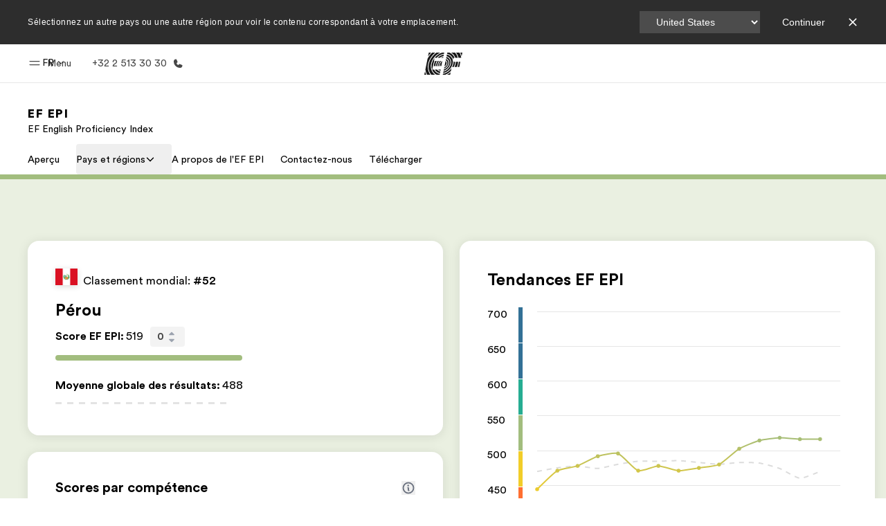

--- FILE ---
content_type: text/html
request_url: https://www.ef.be/fr/epi/regions/latin-america/peru/
body_size: 73934
content:
<!DOCTYPE html><html data-htmlbuilddate="Thu, 22 Jan 2026 10:09:26 GMT" data-building-mode="static" data-build-s3folder="cefcom-epi-nextjs" lang="fr-BE" data-sb-lang="fr-BE" data-version-backpack="3.31.0" data-version-backpack-header="2.23.0" data-version-header="2.1.0" data-version-footer="1.8.0" data-version-form="4.20.1" data-version-clickmaps="0.0.2" data-version-metatags="1.1.0" data-version-utils="1.1.0" data-version-ui-library="1.1.0" data-is-nextjs="true" dir="ltr" data-build-date="1-22-2026-10-09-26-AM" data-master-english-pagename=":epi:regions:latin-america:peru:" data-content-area="central-sites" data-content-area-detail="central-sites:epi" data-branch-version="release" data-gh-runner="ubuntu-2204-x64_i-00a5c6244fb721a97" data-gh-runid="21243812795" data-gh-job="build"><head><meta charSet="utf-8" data-next-head=""/><meta name="viewport" content="width=device-width" data-next-head=""/><script id="ef-optimizely-javascript" src="/assetscdn/optimizely/24099230963.js?1-22-2026-10-09-26-AM"></script><script id="ef-analytics-javascript" src="/assetscdn/daskalos/efcwatk.min.js?1-22-2026-10-09-26-AM"></script><script>(function (w, d, s, l, i) {
                w[l] = w[l] || [];
                w[l].push({
                  'gtm.start': new Date().getTime(),
                  event: 'gtm.js'
                });

                var target = d.getElementById('ef-analytics-javascript'), // <script id="ef-analytics-javascript">
                    j = d.createElement(s),
                    dl = l != 'dataLayer' ? '&l=' + l : '';

                j.async = true;
                j.src = '/assetscdn/daskalos/efcwatm.js?id=' + i + dl;

                // Insert after the *next* element following #ef-analytics-javascript
                target.parentNode.insertBefore(
                  j,
                  target.nextSibling ? target.nextSibling.nextSibling : null
                );
              })(window, document, 'script', 'dataLayer', 'GTM-PZKSDV8');</script><link rel="dns-prefetch" href="//a.storyblok.com"/><link rel="preconnect" href="https://a.storyblok.com" crossorigin=""/><link rel="preload" href="https://a.storyblok.com/f/61891/x/aa166bd9ab/00.svg" as="image" type="image/svg+xml"/><link rel="preload" href="https://a.storyblok.com/f/341138/2815x6398/c83671b5a9/background.png/m/1200x0/filters:format(webp):quality(80)" as="image" type="image/webp"/><link rel="canonical" href="https://www.ef.be/fr/epi/regions/latin-america/peru/"/><title>Pérou | Indice de compétence en anglais EF  | EF Belgique</title><meta name="description" content="Découvrez l&#x27;indice EF de compétence en anglais pour le Pérou"/><meta name="image" property="og:image" content="https://a.storyblok.com/f/287853162362820/1200x622/8231940c13/peru.jpg"/><meta property="og:title" content="Pérou | Indice de compétence en anglais EF  | EF Belgique"/><meta property="og:description" content="Découvrez l&#x27;indice EF de compétence en anglais pour le Pérou"/><meta property="og:url" content="https://www.ef.be/fr/epi/regions/latin-america/peru/"/><meta name="twitter:description" content="Découvrez l&#x27;indice EF de compétence en anglais pour le Pérou"/><meta name="twitter:title" content="Pérou | Indice de compétence en anglais EF  | EF Belgique"/><link rel="icon" href="/assetscdn/WIBIwq6RdJvcD9bc8RMd/central-media/common/icon.svg" type="image/svg+xml"/><link rel="icon" href="/assetscdn/WIBIwq6RdJvcD9bc8RMd/central-media/common/favicon.png" sizes="48x48" type="image/png"/><link rel="icon" href="/assetscdn/WIBIwq6RdJvcD9bc8RMd/central-media/common/favicon.ico" sizes="48x48" type="image/x-icon"/><link rel="apple-touch-icon" href="/assetscdn/WIBIwq6RdJvcD9bc8RMd/central-media/common/apple-touch-icon.png"/><link rel="preconnect" as="style" href="https://www.ef.com/"/><link rel="preconnect" as="font" crossorigin="anonymous" href="https://www.ef.com/"/><style>@font-face{font-family:'EF Circular VF';src:url('https://www.ef.com/assetscdn/ef-global/fonts/v1.10.0/variable/EF-Circular-VF-Dia.woff2') format('woff2');unicode-range:U+00C0,U+00C1,U+00C2,U+00C3,U+00C4,U+00C5,U+00C6,U+00C7,U+00C8,U+00C9,U+00CA,U+00CB,U+00CC,U+00CD,U+00CE,U+00CF,U+00D1,U+00D2,U+00D3,U+00D4,U+00D5,U+00D6,U+00D9,U+00DA,U+00DB,U+00DC,U+00DD,U+00E0,U+00E1,U+00E2,U+00E3,U+00E4,U+00E5,U+00E6,U+00E7,U+00E8,U+00E9,U+00EA,U+00EB,U+00EC,U+00ED,U+00EE,U+00EF,U+00F1,U+00F2,U+00F3,U+00F4,U+00F5,U+00F6,U+00F9,U+00FA,U+00FB,U+00FC,U+00FD,U+00FF,U+0100,U+0101,U+010C,U+010D,U+0147,U+0148,U+014D,U+0158,U+0159,U+0160,U+0161,U+0164,U+016F,U+0170,U+0171,U+0178,U+017D,U+017E,U+0401,U+0407,U+0451,U+0457;font-weight:100 900;font-style:normal;font-display:swap}@font-face{font-family:'EF Circular VF';src:url('https://www.ef.com/assetscdn/ef-global/fonts/v1.10.0/variable/EF-Circular-Italic-VF-Extended.woff2') format('woff2');unicode-range:U+00D0,U+00D8,U+00DE,U+00DF,U+00F0,U+00F7,U+00F8,U+00FE,U+0102,U+0103,U+0104,U+0105,U+0106,U+0107,U+0108,U+0109,U+010A,U+010B,U+010E,U+010F,U+0110,U+0111,U+0112,U+0113,U+0114,U+0115,U+0116,U+0117,U+0118,U+0119,U+011A,U+011B,U+011C,U+011D,U+011E,U+011F,U+0120,U+0121,U+0122,U+0123,U+0124,U+0125,U+0126,U+0127,U+0128,U+0129,U+012A,U+012B,U+012C,U+012D,U+012E,U+012F,U+0130,U+0131,U+0132,U+0133,U+0134,U+0135,U+0136,U+0137,U+0138,U+0139,U+013A,U+013B,U+013C,U+013D,U+013E,U+013F,U+0140,U+0141,U+0142,U+0143,U+0144,U+0145,U+0146,U+0149,U+014A,U+014B,U+014C,U+014E,U+014F,U+0150,U+0151,U+0152,U+0153,U+0154,U+0155,U+0156,U+0157,U+015A,U+015B,U+015C,U+015D,U+015E,U+015F,U+0162,U+0163,U+0165,U+0166,U+0167,U+0168,U+0169,U+016A,U+016B,U+016C,U+016D,U+016E,U+0172,U+0173,U+0174,U+0175,U+0176,U+0177,U+0179,U+017A,U+017B,U+017C,U+018F,U+01B5,U+01B6,U+01C4,U+01C5,U+01C6,U+01F1,U+01F2,U+01F3,U+01FA,U+01FB,U+01FC,U+01FD,U+01FE,U+01FF,U+0218,U+0219,U+021A,U+021B,U+0237,U+0259,U+1E80,U+1E81,U+1E82,U+1E83,U+1E84,U+1E85,U+1E8A,U+1E8B,U+1EF2,U+1EF3,U+2007,U+2008,U+200B,U+F4D2,U+F4D3;font-weight:100 900;font-style:italic;font-display:swap}@font-face{font-family:'EF Circular VF';src:url('https://www.ef.com/assetscdn/ef-global/fonts/v1.10.0/variable/EF-Circular-Italic-VF-Latin.woff2') format('woff2');unicode-range:U+0020,U+0021,U+0022,U+0023,U+0024,U+0025,U+0026,U+0027,U+0028,U+0029,U+002A,U+002B,U+002C,U+002D,U+002E,U+002F,U+0030,U+0031,U+0032,U+0033,U+0034,U+0035,U+0036,U+0037,U+0038,U+0039,U+003A,U+003B,U+003C,U+003D,U+003E,U+003F,U+0040,U+0041,U+0042,U+0043,U+0044,U+0045,U+0046,U+0047,U+0048,U+0049,U+004A,U+004B,U+004C,U+004D,U+004E,U+004F,U+0050,U+0051,U+0052,U+0053,U+0054,U+0055,U+0056,U+0057,U+0058,U+0059,U+005A,U+005B,U+005C,U+005D,U+005E,U+005F,U+0060,U+0061,U+0062,U+0063,U+0064,U+0065,U+0066,U+0067,U+0068,U+0069,U+006A,U+006B,U+006C,U+006D,U+006E,U+006F,U+0070,U+0071,U+0072,U+0073,U+0074,U+0075,U+0076,U+0077,U+0078,U+0079,U+007A,U+007B,U+007C,U+007D;font-weight:100 900;font-style:italic;font-display:swap}@font-face{font-family:'EF Circular VF';src:url('https://www.ef.com/assetscdn/ef-global/fonts/v1.10.0/variable/EF-Circular-VF-Cyrillic.woff2') format('woff2');unicode-range:U+0400,U+0401,U+0402,U+0403,U+0404,U+0405,U+0406,U+0407,U+0408,U+0409,U+040A,U+040B,U+040C,U+040D,U+040E,U+040F,U+0410,U+0411,U+0412,U+0413,U+0414,U+0415,U+0416,U+0417,U+0418,U+0419,U+041A,U+041B,U+041C,U+041D,U+041E,U+041F,U+0420,U+0421,U+0422,U+0423,U+0424,U+0425,U+0426,U+0427,U+0428,U+0429,U+042A,U+042B,U+042C,U+042D,U+042E,U+042F,U+0430,U+0431,U+0432,U+0433,U+0434,U+0435,U+0436,U+0437,U+0438,U+0439,U+043A,U+043B,U+043C,U+043D,U+043E,U+043F,U+0440,U+0441,U+0442,U+0443,U+0444,U+0445,U+0446,U+0447,U+0448,U+0449,U+044A,U+044B,U+044C,U+044D,U+044E,U+044F,U+0450,U+0451,U+0452,U+0453,U+0454,U+0455,U+0456,U+0457,U+0458,U+0459,U+045A,U+045B,U+045C,U+045D,U+045E,U+045F,U+0462,U+0463,U+0472,U+0473,U+0474,U+0475,U+0490,U+0491,U+0492,U+0493,U+049A,U+049B,U+04A2,U+04A3,U+04AE,U+04AF,U+04B0,U+04B1,U+04B2,U+04B3,U+04BA,U+04BB,U+04D8,U+04D9,U+04E8,U+04E9;font-weight:100 900;font-style:normal;font-display:swap}@font-face{font-family:'EF Circular VF';src:url('https://www.ef.com/assetscdn/ef-global/fonts/v1.10.0/variable/EF-Circular-Italic-VF-Utilities.woff2') format('woff2');unicode-range:U+007E,U+00A0,U+00A1,U+00A2,U+00A3,U+00A4,U+00A5,U+00A6,U+00A7,U+00A8,U+00A9,U+00AA,U+00AB,U+00AC,U+00AD,U+00AE,U+00AF,U+00B0,U+00B1,U+00B2,U+00B3,U+00B4,U+00B5,U+00B6,U+00B7,U+00B8,U+00B9,U+00BA,U+00BB,U+00BC,U+00BD,U+00BE,U+00BF,U+00D7,U+02BB,U+02BC,U+02C6,U+02C7,U+02C9,U+02D8,U+02D9,U+02DA,U+02DB,U+02DC,U+02DD,U+0394,U+03A9,U+03BC,U+03C0,U+2013,U+2014,U+2018,U+2019,U+201A,U+201C,U+201D,U+201E,U+2020,U+2022,U+2026,U+2030,U+2039,U+203A,U+2042,U+2044,U+2051,U+2070,U+2074,U+2075,U+2076,U+2077,U+2078,U+2079,U+2080,U+2081,U+2082,U+2083,U+2084,U+2085,U+2086,U+2087,U+2088,U+2089,U+20AC,U+20B4,U+20B8,U+20BD,U+2113,U+2116,U+2122,U+2126,U+2160,U+2161,U+2162,U+2163,U+2164,U+2165,U+2166,U+2167,U+2168,U+2169,U+216C,U+216D,U+216E,U+216F,U+2190,U+2191,U+2192,U+2193,U+2196,U+2197,U+2198,U+2199,U+21A9,U+21B0,U+21B1,U+21B2,U+21B3,U+21B4,U+21B5,U+21C6,U+2202,U+2206,U+220F,U+2211,U+2212,U+2215,U+2219,U+221A,U+221E,U+222B,U+2248,U+2260,U+2264,U+2265,U+22C5,U+24C5,U+25A0,U+25A1,U+25AF,U+25B2,U+25B3,U+25CA,U+25CB,U+25CF,U+262E,U+2713,U+2715,U+2780,U+2781,U+2782,U+2783,U+2784,U+2785,U+2786,U+2787,U+2788,U+E000,U+E002;font-weight:100 900;font-style:italic;font-display:swap}@font-face{font-family:'EF Circular VF';src:url('https://www.ef.com/assetscdn/ef-global/fonts/v1.10.0/variable/EF-Circular-VF-Utilities.woff2') format('woff2');unicode-range:U+007E,U+00A0,U+00A1,U+00A2,U+00A3,U+00A4,U+00A5,U+00A6,U+00A7,U+00A8,U+00A9,U+00AA,U+00AB,U+00AC,U+00AD,U+00AE,U+00AF,U+00B0,U+00B1,U+00B2,U+00B3,U+00B4,U+00B5,U+00B6,U+00B7,U+00B8,U+00B9,U+00BA,U+00BB,U+00BC,U+00BD,U+00BE,U+00BF,U+00D7,U+02BB,U+02BC,U+02C6,U+02C7,U+02C9,U+02D8,U+02D9,U+02DA,U+02DB,U+02DC,U+02DD,U+0394,U+03A9,U+03BC,U+03C0,U+2013,U+2014,U+2018,U+2019,U+201A,U+201C,U+201D,U+201E,U+2020,U+2022,U+2026,U+2030,U+2039,U+203A,U+2042,U+2044,U+2051,U+2070,U+2074,U+2075,U+2076,U+2077,U+2078,U+2079,U+2080,U+2081,U+2082,U+2083,U+2084,U+2085,U+2086,U+2087,U+2088,U+2089,U+20AC,U+20B4,U+20B8,U+20BD,U+2113,U+2116,U+2122,U+2126,U+2160,U+2161,U+2162,U+2163,U+2164,U+2165,U+2166,U+2167,U+2168,U+2169,U+216C,U+216D,U+216E,U+216F,U+2190,U+2191,U+2192,U+2193,U+2196,U+2197,U+2198,U+2199,U+21A9,U+21B0,U+21B1,U+21B2,U+21B3,U+21B4,U+21B5,U+21C6,U+2202,U+2206,U+220F,U+2211,U+2212,U+2215,U+2219,U+221A,U+221E,U+222B,U+2248,U+2260,U+2264,U+2265,U+22C5,U+24C5,U+25A0,U+25A1,U+25AF,U+25B2,U+25B3,U+25CA,U+25CB,U+25CF,U+262E,U+2713,U+2715,U+2780,U+2781,U+2782,U+2783,U+2784,U+2785,U+2786,U+2787,U+2788,U+E000,U+E002;font-weight:100 900;font-style:normal;font-display:swap}@font-face{font-family:'EF Circular VF';src:url('https://www.ef.com/assetscdn/ef-global/fonts/v1.10.0/variable/EF-Circular-VF-Extended.woff2') format('woff2');unicode-range:U+00D0,U+00D8,U+00DE,U+00DF,U+00F0,U+00F7,U+00F8,U+00FE,U+0102,U+0103,U+0104,U+0105,U+0106,U+0107,U+0108,U+0109,U+010A,U+010B,U+010E,U+010F,U+0110,U+0111,U+0112,U+0113,U+0114,U+0115,U+0116,U+0117,U+0118,U+0119,U+011A,U+011B,U+011C,U+011D,U+011E,U+011F,U+0120,U+0121,U+0122,U+0123,U+0124,U+0125,U+0126,U+0127,U+0128,U+0129,U+012A,U+012B,U+012C,U+012D,U+012E,U+012F,U+0130,U+0131,U+0132,U+0133,U+0134,U+0135,U+0136,U+0137,U+0138,U+0139,U+013A,U+013B,U+013C,U+013D,U+013E,U+013F,U+0140,U+0141,U+0142,U+0143,U+0144,U+0145,U+0146,U+0149,U+014A,U+014B,U+014C,U+014E,U+014F,U+0150,U+0151,U+0152,U+0153,U+0154,U+0155,U+0156,U+0157,U+015A,U+015B,U+015C,U+015D,U+015E,U+015F,U+0162,U+0163,U+0165,U+0166,U+0167,U+0168,U+0169,U+016A,U+016B,U+016C,U+016D,U+016E,U+0172,U+0173,U+0174,U+0175,U+0176,U+0177,U+0179,U+017A,U+017B,U+017C,U+018F,U+01B5,U+01B6,U+01C4,U+01C5,U+01C6,U+01F1,U+01F2,U+01F3,U+01FA,U+01FB,U+01FC,U+01FD,U+01FE,U+01FF,U+0218,U+0219,U+021A,U+021B,U+0237,U+0259,U+1E80,U+1E81,U+1E82,U+1E83,U+1E84,U+1E85,U+1E8A,U+1E8B,U+1EF2,U+1EF3,U+2007,U+2008,U+200B,U+F4D2,U+F4D3;font-weight:100 900;font-style:normal;font-display:swap}@font-face{font-family:'EF Circular VF';src:url('https://www.ef.com/assetscdn/ef-global/fonts/v1.10.0/variable/EF-Circular-VF-Latin.woff2') format('woff2');unicode-range:U+0020,U+0021,U+0022,U+0023,U+0024,U+0025,U+0026,U+0027,U+0028,U+0029,U+002A,U+002B,U+002C,U+002D,U+002E,U+002F,U+0030,U+0031,U+0032,U+0033,U+0034,U+0035,U+0036,U+0037,U+0038,U+0039,U+003A,U+003B,U+003C,U+003D,U+003E,U+003F,U+0040,U+0041,U+0042,U+0043,U+0044,U+0045,U+0046,U+0047,U+0048,U+0049,U+004A,U+004B,U+004C,U+004D,U+004E,U+004F,U+0050,U+0051,U+0052,U+0053,U+0054,U+0055,U+0056,U+0057,U+0058,U+0059,U+005A,U+005B,U+005C,U+005D,U+005E,U+005F,U+0060,U+0061,U+0062,U+0063,U+0064,U+0065,U+0066,U+0067,U+0068,U+0069,U+006A,U+006B,U+006C,U+006D,U+006E,U+006F,U+0070,U+0071,U+0072,U+0073,U+0074,U+0075,U+0076,U+0077,U+0078,U+0079,U+007A,U+007B,U+007C,U+007D;font-weight:100 900;font-style:normal;font-display:swap}@font-face{font-family:'EF Circular VF';src:url('https://www.ef.com/assetscdn/ef-global/fonts/v1.10.0/variable/EF-Circular-Italic-VF-Cyrillic.woff2') format('woff2');unicode-range:U+0400,U+0401,U+0402,U+0403,U+0404,U+0405,U+0406,U+0407,U+0408,U+0409,U+040A,U+040B,U+040C,U+040D,U+040E,U+040F,U+0410,U+0411,U+0412,U+0413,U+0414,U+0415,U+0416,U+0417,U+0418,U+0419,U+041A,U+041B,U+041C,U+041D,U+041E,U+041F,U+0420,U+0421,U+0422,U+0423,U+0424,U+0425,U+0426,U+0427,U+0428,U+0429,U+042A,U+042B,U+042C,U+042D,U+042E,U+042F,U+0430,U+0431,U+0432,U+0433,U+0434,U+0435,U+0436,U+0437,U+0438,U+0439,U+043A,U+043B,U+043C,U+043D,U+043E,U+043F,U+0440,U+0441,U+0442,U+0443,U+0444,U+0445,U+0446,U+0447,U+0448,U+0449,U+044A,U+044B,U+044C,U+044D,U+044E,U+044F,U+0450,U+0451,U+0452,U+0453,U+0454,U+0455,U+0456,U+0457,U+0458,U+0459,U+045A,U+045B,U+045C,U+045D,U+045E,U+045F,U+0462,U+0463,U+0472,U+0473,U+0474,U+0475,U+0490,U+0491,U+0492,U+0493,U+049A,U+049B,U+04A2,U+04A3,U+04AE,U+04AF,U+04B0,U+04B1,U+04B2,U+04B3,U+04BA,U+04BB,U+04D8,U+04D9,U+04E8,U+04E9;font-weight:100 900;font-style:italic;font-display:swap}@font-face{font-family:'EF Circular VF';src:url('https://www.ef.com/assetscdn/ef-global/fonts/v1.10.0/variable/EF-Circular-Italic-VF-Dia.woff2') format('woff2');unicode-range:U+00C0,U+00C1,U+00C2,U+00C3,U+00C4,U+00C5,U+00C6,U+00C7,U+00C8,U+00C9,U+00CA,U+00CB,U+00CC,U+00CD,U+00CE,U+00CF,U+00D1,U+00D2,U+00D3,U+00D4,U+00D5,U+00D6,U+00D9,U+00DA,U+00DB,U+00DC,U+00DD,U+00E0,U+00E1,U+00E2,U+00E3,U+00E4,U+00E5,U+00E6,U+00E7,U+00E8,U+00E9,U+00EA,U+00EB,U+00EC,U+00ED,U+00EE,U+00EF,U+00F1,U+00F2,U+00F3,U+00F4,U+00F5,U+00F6,U+00F9,U+00FA,U+00FB,U+00FC,U+00FD,U+00FF,U+0100,U+0101,U+010C,U+010D,U+0147,U+0148,U+014D,U+0158,U+0159,U+0160,U+0161,U+0164,U+016F,U+0170,U+0171,U+0178,U+017D,U+017E,U+0401,U+0407,U+0451,U+0457;font-weight:100 900;font-style:italic;font-display:swap}</style><style>html, body { font-family: EF Circular VF, Helvetica, Open Sans, Gill Sans MT, Gill Sans, Corbel, Arial, sans-serif; }</style><link rel="preload" href="/assetscdn/cefcom-epi-nextjs/be/_next/static/css/1396cdbc2dd17448.css" as="style" crossorigin="anonymous"/><link rel="stylesheet" href="/assetscdn/cefcom-epi-nextjs/be/_next/static/css/1396cdbc2dd17448.css" crossorigin="anonymous" data-n-g=""/><noscript data-n-css=""></noscript><script defer="" crossorigin="anonymous" nomodule="" src="/assetscdn/cefcom-epi-nextjs/be/_next/static/chunks/polyfills-42372ed130431b0a.js"></script><script src="/assetscdn/cefcom-epi-nextjs/be/_next/static/chunks/webpack-a00fe9b2eda4f686.js" defer="" crossorigin="anonymous"></script><script src="/assetscdn/cefcom-epi-nextjs/be/_next/static/chunks/framework-4f55bccf0965f723.js" defer="" crossorigin="anonymous"></script><script src="/assetscdn/cefcom-epi-nextjs/be/_next/static/chunks/main-06a46726a3748530.js" defer="" crossorigin="anonymous"></script><script src="/assetscdn/cefcom-epi-nextjs/be/_next/static/chunks/pages/_app-7cbde12d98f85607.js" defer="" crossorigin="anonymous"></script><script src="/assetscdn/cefcom-epi-nextjs/be/_next/static/chunks/ee8b1517-901e51b6daafe13c.js" defer="" crossorigin="anonymous"></script><script src="/assetscdn/cefcom-epi-nextjs/be/_next/static/chunks/d3756d5d-b24b906a72c38718.js" defer="" crossorigin="anonymous"></script><script src="/assetscdn/cefcom-epi-nextjs/be/_next/static/chunks/7aa912ad-e393900c37d0508c.js" defer="" crossorigin="anonymous"></script><script src="/assetscdn/cefcom-epi-nextjs/be/_next/static/chunks/fec483df-10de9147d46bc330.js" defer="" crossorigin="anonymous"></script><script src="/assetscdn/cefcom-epi-nextjs/be/_next/static/chunks/1156eaf0-05891d5d6b3828a2.js" defer="" crossorigin="anonymous"></script><script src="/assetscdn/cefcom-epi-nextjs/be/_next/static/chunks/553d6146-4ba753822ebfea34.js" defer="" crossorigin="anonymous"></script><script src="/assetscdn/cefcom-epi-nextjs/be/_next/static/chunks/b8a8df81-2103431fd8822463.js" defer="" crossorigin="anonymous"></script><script src="/assetscdn/cefcom-epi-nextjs/be/_next/static/chunks/997-01374fa71462d747.js" defer="" crossorigin="anonymous"></script><script src="/assetscdn/cefcom-epi-nextjs/be/_next/static/chunks/pages/%5B...slug%5D-142660065d317237.js" defer="" crossorigin="anonymous"></script><script src="/assetscdn/cefcom-epi-nextjs/be/_next/static/cefcom-epi-21243812795/_buildManifest.js" defer="" crossorigin="anonymous"></script><script src="/assetscdn/cefcom-epi-nextjs/be/_next/static/cefcom-epi-21243812795/_ssgManifest.js" defer="" crossorigin="anonymous"></script></head><body class="overwrite-status-overlay"><div id="__next"><div id="app"><div class="mkt-be falsefalse   page-slug-/epi/regions/latin-america/peru/ wrapper site-epi "><div><div dir="ltr" id="cefcom-globalheader" data-clickregion="global-header" data-version="2.1.0" data-cefcom-test="2" class="relative z-[99] select-none box-border
         --with-sticky-header 
        "><header data-clicksubregion="topbar" role="banner" class="relative overflow-visible z-[1000]
         [&amp;]:before:content-[&#x27;&#x27;] [&amp;]:before:fixed [&amp;]:before:w-full [&amp;]:before:h-full
         [&amp;]:before:top-0 [&amp;]:before:left-0 [&amp;]:before:right-0 [&amp;]:before:bottom-0 [&amp;]:before:bg-[rgba(0,0,0,0.5)] [&amp;]:before:z-0
        [&amp;]:before:hidden
        " style="padding-right:0px;margin-right:0px"><div class="relative z-[100] bg-white border-b border-b-[rgba(25,25,25,0.1)] text-[rgba(25,25,25,0.8)]"><div id="topbar-header" class="h-[48px] md:!h-[55px] m-[0] mx-[24px] md:mx-[32px] text-[14px] font-normal z-[20001] relative
                        max-md:max-w-none
                        lg:max-w-[960px] lg:mx-auto
                        xl:max-w-[1200px] xl:mx-auto"><div class="absolute z-[2] lrt:left-0 rtl:right-0 flex-1 flex h-full top-0 "><a class="no-underline cursor-pointer inline-flex items-center" href="#" data-info="open" aria-label="Menu" role="button"><span class="-z-50 mb-[2px]"><svg xmlns="http://www.w3.org/2000/svg" width="20" height="20" fill="currentColor" viewBox="0 0 256 256"><path d="M224,160a8,8,0,0,1-8,8H40a8,8,0,0,1,0-16H216A8,8,0,0,1,224,160ZM40,104H216a8,8,0,0,0,0-16H40a8,8,0,0,0,0,16Z"></path></svg></span><span class="text-[rgba(25,25,25,0.8)] mx-[8px] hidden md:block text-[14px] font-normal"><span class="hidden">Fermer</span><span class="inline-block">Menu</span></span></a></div><div class="absolute flex-1 flex h-full w-full z-[1] items-center  justify-center "><a href="/fr/" class="bg-none block h-[32px] box-border" data-info="ef-logo" aria-label="EF"><span style="background-image:url(&#x27;https://a.storyblok.com/f/61891/x/aa166bd9ab/00.svg&#x27;)" class="bg-[length:55px_32px] w-[55px] h-[32px] block"></span><span style="background-image:url(&#x27;https://a.storyblok.com/f/61891/x/7d00ecae9d/00.svg&#x27;)" class="bg-[length:55px_32px] w-[55px] h-[32px] hidden"></span></a></div><div class="absolute rtl:left-0 ltr:right-0 flex-1 flex h-full top-0 z-[2] pr-[0px]"><div class="no-underline cursor-pointer inline-flex items-center mr-[10px]"><ul class="text-[13px] font-normal relative w-[75px] cursor-pointer pl-0 m-0 mt-0 h-auto"><li class="relative border-b-0 text-current block leading-[1.5] p-0 no-underline z-[1002] mt-[-2px] text-center "><span class=" text-[14px] font-normal leading-[59px] h-[59px] top-0 left-0 ml-0 mr-1 pb-3 text-[#191919] inline-block relative align-middle">FR</span><div class="inline-block mb-[-2px]"><svg xmlns="http://www.w3.org/2000/svg" width="12" height="12" fill="currentColor" viewBox="0 0 256 256"><path d="M213.66,101.66l-80,80a8,8,0,0,1-11.32,0l-80-80A8,8,0,0,1,53.66,90.34L128,164.69l74.34-74.35a8,8,0,0,1,11.32,11.32Z"></path></svg></div><ul class="hidden opacity-0 opacity-0 absolute z-[1001] w-[75px] text-center bg-white box-border pt-[19.2px] top-0 text-[rgba(25,25,25,0.8)] rounded-[4px] shadow-[0_5px_18px_0_rgba(25,25,25,0.08)] transition-all duration-800"><li class="block text-[#191919] text-[14px] p-0 text-left pl-[20px] "><span class=" text-[14px] top-0 left-0 ml-0 mr-1 pb-4 text-[#191919] inline-block relative align-middle font-bold">FR</span><div class="inline-block mb-[6px]"><svg xmlns="http://www.w3.org/2000/svg" width="12" height="12" fill="currentColor" viewBox="0 0 256 256"><path d="M213.66,165.66a8,8,0,0,1-11.32,0L128,91.31,53.66,165.66a8,8,0,0,1-11.32-11.32l80-80a8,8,0,0,1,11.32,0l80,80A8,8,0,0,1,213.66,165.66Z"></path></svg></div></li><li class="block text-[#191919] text-[14px] p-0 text-left pl-[20px]"><a href="https://www.ef.be/nl/epi/regions/latin-america/peru/" class="relative text-[rgba(25,25,25,0.8)] text-[14px] font-normal m-0 "><span class=" text-[14px] leading-[1.71] top-0 left-0 ml-0 mr-1 pb-3 text-[#191919] inline-block relative align-middle hover:underline">NL</span></a></li></ul></li></ul></div><a href="tel:+3225133030" class=" text-[rgba(25,25,25,0.8)] lg:inline-flex self-center text-[16px] font-normal items-center hover:underline" data-info="telephone" aria-label="Appeler"><span class="text-[rgba(25,25,25,0.8)] hidden lg:block text-[14px] font-normal mx-[8px]">+32 2 513 30 30</span><svg xmlns="http://www.w3.org/2000/svg" width="16" height="16" fill="currentColor" viewBox="0 0 256 256"><path d="M231.88,175.08A56.26,56.26,0,0,1,176,224C96.6,224,32,159.4,32,80A56.26,56.26,0,0,1,80.92,24.12a16,16,0,0,1,16.62,9.52l21.12,47.15,0,.12A16,16,0,0,1,117.39,96c-.18.27-.37.52-.57.77L96,121.45c7.49,15.22,23.41,31,38.83,38.51l24.34-20.71a8.12,8.12,0,0,1,.75-.56,16,16,0,0,1,15.17-1.4l.13.06,47.11,21.11A16,16,0,0,1,231.88,175.08Z"></path></svg></a></div></div><div data-component="TopBarMenu" class="hidden md:block"><div class=" h-[0px]  transition-[height] duration-[.2s] ease-in-out
 overflow-hidden bg-white absolute right-0 left-0 top-[56px] z-[101] box-border touch-none select-none leading-[1.71] rounded-bl-[2px] rounded-br-[2px]"><div><div class="max-w-[none] md:max-w-[960px] lg:max-w-[1200px] mx-auto"><ul class="flex justify-center float-none w-full p-0 m-0 relative leading-[1.71]"><li class="group list-none w-[190px] leading-[0.8] pt-5 md:w-[20%] lg:pt-5"><a href="/fr/" class="text-[#333] no-underline relative" data-short-text="Accueil" data-info="home" aria-label="
                         Accueil-Bienvenue chez EF
                        "><div class="box-border touch-none select-none text-center mx-auto mt-[27px] w-[172px]"><span class="block opacity-80"><svg xmlns="http://www.w3.org/2000/svg" width="24" height="24" fill="currentColor" viewBox="0 0 256 256" class="align-middle fill-[#191919] inline-block h-[24px]"><path d="M224,120v96a8,8,0,0,1-8,8H40a8,8,0,0,1-8-8V120a15.87,15.87,0,0,1,4.69-11.32l80-80a16,16,0,0,1,22.62,0l80,80A15.87,15.87,0,0,1,224,120Z"></path></svg></span><p class="leading-6 text-[18px] font-medium normal-italic normal-normal normal-normal text-center text-[#191919CC] mt-[6px] mb-[6px] inline-block z-[10] relative
                            after:content-[&#x27;&#x27;] after:absolute after:w-full after:h-0 after:bottom-[15px] after:left-0 after:rounded-[1px] after:bg-[rgba(0,185,255,0.1)] after:scale-x-105 after:-z-10
                            after:transition-[height] after:duration-200 after:ease-linear
                            group-hover:after:h-[8px]">Accueil</p><div><span class="text-[14px] leading-6 font-normal normal-italic normal-normal text-center">Bienvenue chez EF</span></div></div></a></li><li class="group list-none w-[190px] leading-[0.8] pt-5 md:w-[20%] lg:pt-5"><a href="/fr/pg/" class="text-[#333] no-underline relative" data-short-text="Programmes" data-info="pg" aria-label="
                         Programmes-Nos offres
                        "><div class="box-border touch-none select-none text-center mx-auto mt-[27px] w-[172px]"><span class="block opacity-80"><svg xmlns="http://www.w3.org/2000/svg" width="24" height="24" fill="currentColor" viewBox="0 0 256 256" class="align-middle fill-[#191919] inline-block h-[24px]"><path d="M220,169.09l-92,53.65L36,169.09A8,8,0,0,0,28,182.91l96,56a8,8,0,0,0,8.06,0l96-56A8,8,0,1,0,220,169.09Z"></path><path d="M220,121.09l-92,53.65L36,121.09A8,8,0,0,0,28,134.91l96,56a8,8,0,0,0,8.06,0l96-56A8,8,0,1,0,220,121.09Z"></path><path d="M28,86.91l96,56a8,8,0,0,0,8.06,0l96-56a8,8,0,0,0,0-13.82l-96-56a8,8,0,0,0-8.06,0l-96,56a8,8,0,0,0,0,13.82Z"></path></svg></span><p class="leading-6 text-[18px] font-medium normal-italic normal-normal normal-normal text-center text-[#191919CC] mt-[6px] mb-[6px] inline-block z-[10] relative
                            after:content-[&#x27;&#x27;] after:absolute after:w-full after:h-0 after:bottom-[15px] after:left-0 after:rounded-[1px] after:bg-[rgba(0,185,255,0.1)] after:scale-x-105 after:-z-10
                            after:transition-[height] after:duration-200 after:ease-linear
                            group-hover:after:h-[8px]">Programmes</p><div><span class="text-[14px] leading-6 font-normal normal-italic normal-normal text-center">Nos offres</span></div></div></a></li><li class="group list-none w-[190px] leading-[0.8] pt-5 md:w-[20%] lg:pt-5"><a href="/fr/contact/" class="text-[#333] no-underline relative" data-short-text="Bureaux" data-info="contact" aria-label="
                         Bureaux-Trouver un bureau
                        "><div class="box-border touch-none select-none text-center mx-auto mt-[27px] w-[172px]"><span class="block opacity-80"><svg xmlns="http://www.w3.org/2000/svg" width="24" height="24" fill="currentColor" viewBox="0 0 256 256" class="align-middle fill-[#191919] inline-block h-[24px]"><path d="M239.73,208H224V96a16,16,0,0,0-16-16H164a4,4,0,0,0-4,4V208H144V32.41a16.43,16.43,0,0,0-6.16-13,16,16,0,0,0-18.72-.69L39.12,72A16,16,0,0,0,32,85.34V208H16.27A8.18,8.18,0,0,0,8,215.47,8,8,0,0,0,16,224H240a8,8,0,0,0,8-8.53A8.18,8.18,0,0,0,239.73,208ZM76,184a8,8,0,0,1-8.53,8A8.18,8.18,0,0,1,60,183.72V168.27A8.19,8.19,0,0,1,67.47,160,8,8,0,0,1,76,168Zm0-56a8,8,0,0,1-8.53,8A8.19,8.19,0,0,1,60,127.72V112.27A8.19,8.19,0,0,1,67.47,104,8,8,0,0,1,76,112Zm40,56a8,8,0,0,1-8.53,8,8.18,8.18,0,0,1-7.47-8.26V168.27a8.19,8.19,0,0,1,7.47-8.26,8,8,0,0,1,8.53,8Zm0-56a8,8,0,0,1-8.53,8,8.19,8.19,0,0,1-7.47-8.26V112.27a8.19,8.19,0,0,1,7.47-8.26,8,8,0,0,1,8.53,8Z"></path></svg></span><p class="leading-6 text-[18px] font-medium normal-italic normal-normal normal-normal text-center text-[#191919CC] mt-[6px] mb-[6px] inline-block z-[10] relative
                            after:content-[&#x27;&#x27;] after:absolute after:w-full after:h-0 after:bottom-[15px] after:left-0 after:rounded-[1px] after:bg-[rgba(0,185,255,0.1)] after:scale-x-105 after:-z-10
                            after:transition-[height] after:duration-200 after:ease-linear
                            group-hover:after:h-[8px]">Bureaux</p><div><span class="text-[14px] leading-6 font-normal normal-italic normal-normal text-center">Trouver un bureau</span></div></div></a></li><li class="group list-none w-[190px] leading-[0.8] pt-5 md:w-[20%] lg:pt-5"><a href="/fr/about-us/" class="text-[#333] no-underline relative" data-short-text="A propos de nous" data-info="about-us" aria-label="
                         A propos de nous-Qui sommes-nous ? 
                        "><div class="box-border touch-none select-none text-center mx-auto mt-[27px] w-[172px]"><span class="block opacity-80"><svg xmlns="http://www.w3.org/2000/svg" width="24" height="24" fill="currentColor" viewBox="0 0 256 256" class="align-middle fill-[#191919] inline-block h-[24px]"><path d="M230.93,220a8,8,0,0,1-6.93,4H32a8,8,0,0,1-6.92-12c15.23-26.33,38.7-45.21,66.09-54.16a72,72,0,1,1,73.66,0c27.39,8.95,50.86,27.83,66.09,54.16A8,8,0,0,1,230.93,220Z"></path></svg></span><p class="leading-6 text-[18px] font-medium normal-italic normal-normal normal-normal text-center text-[#191919CC] mt-[6px] mb-[6px] inline-block z-[10] relative
                            after:content-[&#x27;&#x27;] after:absolute after:w-full after:h-0 after:bottom-[15px] after:left-0 after:rounded-[1px] after:bg-[rgba(0,185,255,0.1)] after:scale-x-105 after:-z-10
                            after:transition-[height] after:duration-200 after:ease-linear
                            group-hover:after:h-[8px]">A propos de nous</p><div><span class="text-[14px] leading-6 font-normal normal-italic normal-normal text-center">Qui sommes-nous ? </span></div></div></a></li><li class="group list-none w-[190px] leading-[0.8] pt-5 md:w-[20%] lg:pt-5"><a href="//careers.ef.com" class="text-[#333] no-underline relative" data-short-text="EF recrute" data-info="careers" aria-label="
                         EF recrute-Rejoignez nos équipes
                        "><div class="box-border touch-none select-none text-center mx-auto mt-[27px] w-[172px]"><span class="block opacity-80"><svg xmlns="http://www.w3.org/2000/svg" width="24" height="24" fill="currentColor" viewBox="0 0 256 256" class="align-middle fill-[#191919] inline-block h-[24px]"><path d="M152,112a8,8,0,0,1-8,8H112a8,8,0,0,1,0-16h32A8,8,0,0,1,152,112Zm80-40V200a16,16,0,0,1-16,16H40a16,16,0,0,1-16-16V72A16,16,0,0,1,40,56H80V48a24,24,0,0,1,24-24h48a24,24,0,0,1,24,24v8h40A16,16,0,0,1,232,72ZM96,56h64V48a8,8,0,0,0-8-8H104a8,8,0,0,0-8,8Zm120,57.61V72H40v41.61A184,184,0,0,0,128,136,184,184,0,0,0,216,113.61Z"></path></svg></span><p class="leading-6 text-[18px] font-medium normal-italic normal-normal normal-normal text-center text-[#191919CC] mt-[6px] mb-[6px] inline-block z-[10] relative
                            after:content-[&#x27;&#x27;] after:absolute after:w-full after:h-0 after:bottom-[15px] after:left-0 after:rounded-[1px] after:bg-[rgba(0,185,255,0.1)] after:scale-x-105 after:-z-10
                            after:transition-[height] after:duration-200 after:ease-linear
                            group-hover:after:h-[8px]">EF recrute</p><div><span class="text-[14px] leading-6 font-normal normal-italic normal-normal text-center">Rejoignez nos équipes</span></div></div></a></li></ul></div></div></div></div><div class="relative  [&amp;&amp;]:md:hidden"><section class="ltr:-translate-x-full rtl:translate-x-full opacity-0 pointer-events-none fixed ltr:left-0 rtl:right-0 top-[48px] bottom-0 w-full bg-white duration-[375ms] "><div class="overflow-y-scroll [-webkit-overflow-scrolling:touch] h-full [&amp;&amp;]:md:hidden"><nav class="p-0 h-full [&amp;&amp;]:md:hidden" id="global-mobile-nav" role="navigation"><ul class="list-none ltr:pl-[29px] rtl:pr-[29px] my-[30px]"><li class="text-[#191919CC] leading-[2.5] mb-[11px] list-none md:mb-[16px] !important"><a href="/fr/" class="relative [&amp;&amp;]:block text-inherit font-normal leading-normal tracking-normal no-underline mb-[1px] text-[20px] text-white overflow-hidden
                        [&amp;&amp;]:after:content-[&#x27; &#x27;] [&amp;&amp;]:after:absolute [&amp;&amp;]:after:left-0 [&amp;&amp;]:after:bottom-0 [&amp;&amp;]:after:bg-white [&amp;&amp;]:after:opacity-0 [&amp;&amp;]:after:transition-opacity
                        [&amp;&amp;]:after:block [&amp;&amp;]:after:float-right [&amp;&amp;]:after:h-[16px] [&amp;&amp;]:after:w-[16px] [&amp;&amp;]:after:mr-[24px] [&amp;&amp;]:after:bg-cefcom-tw-image
                        " data-info="home"><p class="my-[1px] text-[20px] font-medium normal-italic normal-normal leading-normal tracking-normal text-[#191919CC]">Accueil</p><span class="text-[14px] font-normal normal-italic normal-normal leading-[1.29] tracking-normal text-[#191919CC] m-0">Bienvenue chez EF</span></a></li><li class="text-[#191919CC] leading-[2.5] mb-[11px] list-none md:mb-[16px] !important"><a href="/fr/pg/" class="relative [&amp;&amp;]:block text-inherit font-normal leading-normal tracking-normal no-underline mb-[1px] text-[20px] text-white overflow-hidden
                        [&amp;&amp;]:after:content-[&#x27; &#x27;] [&amp;&amp;]:after:absolute [&amp;&amp;]:after:left-0 [&amp;&amp;]:after:bottom-0 [&amp;&amp;]:after:bg-white [&amp;&amp;]:after:opacity-0 [&amp;&amp;]:after:transition-opacity
                        [&amp;&amp;]:after:block [&amp;&amp;]:after:float-right [&amp;&amp;]:after:h-[16px] [&amp;&amp;]:after:w-[16px] [&amp;&amp;]:after:mr-[24px] [&amp;&amp;]:after:bg-cefcom-tw-image
                        " data-info="pg"><p class="my-[1px] text-[20px] font-medium normal-italic normal-normal leading-normal tracking-normal text-[#191919CC]">Programmes</p><span class="text-[14px] font-normal normal-italic normal-normal leading-[1.29] tracking-normal text-[#191919CC] m-0">Nos offres</span></a></li><li class="text-[#191919CC] leading-[2.5] mb-[11px] list-none md:mb-[16px] !important"><a href="/fr/contact/" class="relative [&amp;&amp;]:block text-inherit font-normal leading-normal tracking-normal no-underline mb-[1px] text-[20px] text-white overflow-hidden
                        [&amp;&amp;]:after:content-[&#x27; &#x27;] [&amp;&amp;]:after:absolute [&amp;&amp;]:after:left-0 [&amp;&amp;]:after:bottom-0 [&amp;&amp;]:after:bg-white [&amp;&amp;]:after:opacity-0 [&amp;&amp;]:after:transition-opacity
                        [&amp;&amp;]:after:block [&amp;&amp;]:after:float-right [&amp;&amp;]:after:h-[16px] [&amp;&amp;]:after:w-[16px] [&amp;&amp;]:after:mr-[24px] [&amp;&amp;]:after:bg-cefcom-tw-image
                        " data-info="contact"><p class="my-[1px] text-[20px] font-medium normal-italic normal-normal leading-normal tracking-normal text-[#191919CC]">Bureaux</p><span class="text-[14px] font-normal normal-italic normal-normal leading-[1.29] tracking-normal text-[#191919CC] m-0">Trouver un bureau</span></a></li><li class="text-[#191919CC] leading-[2.5] mb-[11px] list-none md:mb-[16px] !important"><a href="/fr/about-us/" class="relative [&amp;&amp;]:block text-inherit font-normal leading-normal tracking-normal no-underline mb-[1px] text-[20px] text-white overflow-hidden
                        [&amp;&amp;]:after:content-[&#x27; &#x27;] [&amp;&amp;]:after:absolute [&amp;&amp;]:after:left-0 [&amp;&amp;]:after:bottom-0 [&amp;&amp;]:after:bg-white [&amp;&amp;]:after:opacity-0 [&amp;&amp;]:after:transition-opacity
                        [&amp;&amp;]:after:block [&amp;&amp;]:after:float-right [&amp;&amp;]:after:h-[16px] [&amp;&amp;]:after:w-[16px] [&amp;&amp;]:after:mr-[24px] [&amp;&amp;]:after:bg-cefcom-tw-image
                        " data-info="about-us"><p class="my-[1px] text-[20px] font-medium normal-italic normal-normal leading-normal tracking-normal text-[#191919CC]">A propos de nous</p><span class="text-[14px] font-normal normal-italic normal-normal leading-[1.29] tracking-normal text-[#191919CC] m-0">Qui sommes-nous ? </span></a></li><li class="text-[#191919CC] leading-[2.5] mb-[11px] list-none md:mb-[16px] !important"><a href="//careers.ef.com" class="relative [&amp;&amp;]:block text-inherit font-normal leading-normal tracking-normal no-underline mb-[1px] text-[20px] text-white overflow-hidden
                        [&amp;&amp;]:after:content-[&#x27; &#x27;] [&amp;&amp;]:after:absolute [&amp;&amp;]:after:left-0 [&amp;&amp;]:after:bottom-0 [&amp;&amp;]:after:bg-white [&amp;&amp;]:after:opacity-0 [&amp;&amp;]:after:transition-opacity
                        [&amp;&amp;]:after:block [&amp;&amp;]:after:float-right [&amp;&amp;]:after:h-[16px] [&amp;&amp;]:after:w-[16px] [&amp;&amp;]:after:mr-[24px] [&amp;&amp;]:after:bg-cefcom-tw-image
                        " data-info="careers"><p class="my-[1px] text-[20px] font-medium normal-italic normal-normal leading-normal tracking-normal text-[#191919CC]">EF recrute</p><span class="text-[14px] font-normal normal-italic normal-normal leading-[1.29] tracking-normal text-[#191919CC] m-0">Rejoignez nos équipes</span></a></li></ul></nav></div></section></div></div></header><header class="ef-backpack-header group/root [.transparent_&amp;]:data-[position=relative]:[--header-nav-surface:transparent] [.transparent_&amp;]:data-[position=relative]:[--header-nav-on-surface:var(--color-brand-white)] [.transparent_&amp;_.ef-menu-button]:data-[position=relative]:text-white [.transparent_&amp;_.ef-menu-button]:data-[position=relative]:hover:bg-brand-white/15 [.sm-transparent_&amp;]:max-md:data-[position=relative]:[--header-nav-surface:transparent] [.sm-transparent_&amp;]:max-md:data-[position=relative]:[--header-nav-on-surface:var(--color-brand-white)] [.sm-transparent_&amp;_.ef-menu-button]:max-md:data-[position=relative]:text-white [.sm-transparent_&amp;_.ef-menu-button]:max-md:data-[position=relative]:hover:bg-brand-white/15 [.md-transparent_&amp;]:md:max-lg:data-[position=relative]:[--header-nav-surface:transparent] [.md-transparent_&amp;]:md:max-lg:data-[position=relative]:[--header-nav-on-surface:var(--color-brand-white)] [.md-transparent_&amp;_.ef-menu-button]:md:max-lg:data-[position=relative]:text-white [.md-transparent_&amp;_.ef-menu-button]:md:max-lg:data-[position=relative]:hover:bg-brand-white/15 [.l-transparent_&amp;]:lg:max-xl:data-[position=relative]:[--header-nav-surface:transparent] [.l-transparent_&amp;]:lg:max-xl:data-[position=relative]:[--header-nav-on-surface:var(--color-brand-white)] [.l-transparent_&amp;_.ef-menu-button]:lg:max-xl:data-[position=relative]:text-white [.l-transparent_&amp;_.ef-menu-button]:lg:max-xl:data-[position=relative]:hover:bg-brand-white/15 [.xl-transparent_&amp;]:xl:data-[position=relative]:[--header-nav-surface:transparent] [.xl-transparent_&amp;]:xl:data-[position=relative]:[--header-nav-on-surface:var(--color-brand-white)] [.xl-transparent_&amp;_.ef-menu-button]:xl:data-[position=relative]:text-white [.xl-transparent_&amp;_.ef-menu-button]:xl:data-[position=relative]:hover:bg-brand-white/15 data-[position=relative]:max-md:![--offset-top:48px] max-lg:has-[[data-menu-open=true]]:pt-[--header-height]" style="--offset-top:0px;--header-height:64px" data-visible="true" data-position="relative" data-version="2.23.0" data-clickregion="global-header"><div class="ef-header-wrapper left-0 right-0 top-0 z-30 flex max-h-screen flex-col transition-[transform,opacity] opacity-1 relative translate-y-0 animate-none"><div class="ef-header bg-header-nav-surface z-20 flex max-h-screen w-full flex-col"><div class="gap-s flex flex-row items-center justify-between h-xxl lg:pt-l lg:h-fit lg:pb-[12px] xl:max-w-[1200px] lg:max-w-[960px] w-full lg:mx-auto px-m lg:px-0" data-clicksubregion="site-header"><div class="ef-header-headings relative mr-auto flex h-full items-center rtl:ml-auto rtl:mr-0"><div class="motion-safe:duration-system-medium z-10 motion-safe:transition-all motion-safe:ease-in-out opacity-1 motion-safe:delay-system-short cursor-pointer"><a class="ef-product-logo rounded-xxs relative flex h-full flex-1 flex-col justify-center" href="/fr/epi/" tabindex="0" role="link" aria-hidden="false" aria-label="EF EPI, EF English Proficiency Index" data-clicklabel="global-header:site-header"><div class="lg:gap-xxs flex flex-col gap-[2px]"><h2 class="text-header-nav-on-surface text-[14px]/[16px] font-black uppercase tracking-[1.6px] lg:text-[18px]/[24px]">EF EPI</h2><h3 class="text-header-nav-on-surface text-small-print lg:text-ui-label-small">EF English Proficiency Index</h3></div></a></div><div class="ef-menu-back-button absolute top-0 flex h-full items-center lg:hidden"><button tabindex="-1" aria-hidden="true" class="ef-button ef-button-link relative inline-flex max-w-full cursor-pointer appearance-none items-center justify-center rounded-full border-none text-base no-underline outline-none [--button-scale-pressed:1] disabled:cursor-not-allowed [--color-component-button-secondary-text:var(--header-nav-on-surface,var(--color-brand-ink-black))] [--color-component-button-primary-bg:var(--header-primary,var(--color-system-primary-accessible))] [--color-component-button-secondary-border:var(--header-nav-on-surface,var(--color-brand-ink-black))] !rounded-xxs px-4 py-1.5 leading-none hit-area-small text-[--color-component-button-link-text,var(--color-brand-ink-black)] can-hover:hover:cursor-pointer can-hover:hover:[--button-scale-pressed:1.05] max-h-xxl translate-x-l rtl:-translate-x-l motion-safe:duration-system-medium h-fit opacity-0 outline-0 motion-safe:transition-all motion-safe:ease-in-out pointer-events-none z-0" aria-disabled="false"><span class="ef-button-bg absolute bottom-0 left-0 top-0 block h-full w-full rounded-[inherit] motion-safe:animation-duration-system-short motion-safe:animation-ease-system-easing-standard bg-button-link-bg motion-safe:transition-[opacity,background-color,transform] motion-safe:animation-duration-system-short can-hover:hover:bg-brand-ink-black/15 active:bg-brand-ink-black/15 motion-safe:scale-[--button-scale-pressed]"></span><span class="pointer-events-none isolate z-20 flex max-w-full select-none flex-row items-center justify-center gap-xs whitespace-nowrap md:mx-auto [&amp;&gt;svg]:h-[var(--icon-size,16px)] [&amp;&gt;svg]:w-[var(--icon-size,16px)] [&amp;&gt;svg]:flex-none text-ui-label-small"><svg xmlns="http://www.w3.org/2000/svg" width="1em" height="1em" fill="currentColor" viewBox="0 0 256 256" class="rtl:rotate-180"><path d="M165.66,202.34a8,8,0,0,1-11.32,11.32l-80-80a8,8,0,0,1,0-11.32l80-80a8,8,0,0,1,11.32,11.32L91.31,128Z"></path></svg><span class="text-ui-label-small">Back</span></span></button></div></div><button type="button" tabindex="0" data-react-aria-pressable="true" aria-label="Menu" data-clicklabel="global-header:site-header" data-info="open" aria-expanded="false" aria-controls="bp-menu" class="ef-button ef-button-link relative z-10 inline-flex max-w-full cursor-pointer appearance-none items-center justify-center border-none text-base no-underline outline-none [--button-scale-pressed:1] disabled:cursor-not-allowed [--color-component-button-secondary-text:var(--header-nav-on-surface,var(--color-brand-ink-black))] [--color-component-button-primary-bg:var(--header-primary,var(--color-system-primary-accessible))] [--color-component-button-secondary-border:var(--header-nav-on-surface,var(--color-brand-ink-black))] ef-button-round aspect-square rounded-full leading-none hit-area-small text-[--color-component-button-link-text,var(--color-brand-ink-black)] h-8 w-8 p-[9px] can-hover:hover:cursor-pointer can-hover:hover:[--button-scale-pressed:1.05] ef-menu-button ml-auto lg:hidden rtl:ml-0 rtl:mr-auto" aria-disabled="false"><span class="ef-button-bg absolute bottom-0 left-0 top-0 block h-full w-full rounded-[inherit] motion-safe:animation-duration-system-short motion-safe:animation-ease-system-easing-standard bg-button-link-bg motion-safe:transition-[opacity,background-color,transform] motion-safe:animation-duration-system-short can-hover:hover:bg-brand-ink-black/15 active:bg-brand-ink-black/15 motion-safe:scale-[--button-scale-pressed]"></span><span class="pointer-events-none isolate z-20 flex max-w-full select-none flex-row items-center justify-center whitespace-nowrap md:mx-auto [&amp;&gt;svg]:h-[var(--icon-size,16px)] [&amp;&gt;svg]:w-[var(--icon-size,16px)] [&amp;&gt;svg]:flex-none gap-0 text-ui-label-small [--icon-size:16px]"><svg class="ef-animated-chevron h-[1em] w-[1em] origin-center stroke-current stroke-2 [stroke-linejoin:round] motion-safe:transition-transform" version="1.1" viewBox="0 0 24 24" xmlns="http://www.w3.org/2000/svg" preserveAspectRatio="xMidYMid" aria-hidden="true"><g class="origin-center motion-safe:transition-transform motion-safe:duration-system-medium motion-safe:ease-system-easing-expressive translate-y-[19%] rotate-45"><line x1="1" y1="12" x2="12" y2="12" stroke="currentColor" stroke-linecap="round" stroke-linejoin="round" stroke-width="2.3"></line></g><g class="origin-center motion-safe:transition-transform motion-safe:duration-system-medium motion-safe:ease-system-easing-expressive translate-y-[19%] -rotate-45"><line x1="12" y1="12" x2="23" y2="12" stroke="currentColor" stroke-linecap="round" stroke-linejoin="round" stroke-width="2.3"></line></g></svg></span></button></div><div class="relative xl:max-w-[1200px] lg:max-w-[960px] w-full lg:mx-auto px-m lg:px-0"><nav class="ef-nav-list flex h-full min-h-[44px] flex-col justify-end max-lg:hidden" data-clicksubregion="site-menu"><ul class="h-full w-full flex-1 justify-start lg:flex lg:flex-row"><li class="ef-nav-item list-none"><a class="ef-nav-item-link group/nav-link rounded-xxs text-header-nav-on-surface group flex h-full cursor-pointer items-center outline-0 pr-m group-data-[variant=&quot;extended&quot;]/root:pb-xxs rtl:pl-m group-first/nav-link:rtl:pl-m group-first/nav-link:pl-0 group-last/nav-link:pr-0 rtl:pr-0 group-last/nav-link:rtl:pl-0" href="/fr/epi/" tabindex="0" data-active="false" data-clicklabel="global-header:site-menu"><span class="ef-link-content group-has-[[data-active=true]]/nav-menu-trigger:[.ef-nav-folder-button_&amp;]:after:bg-header-primary after:-bottom-xs after:animate-link-underline group-data-[active=true]/nav-link:after:bg-header-primary relative after:absolute after:left-0 after:right-0 after:hidden after:h-[3px] after:bg-current after:content-[&#x27;&#x27;] group-hover:after:block group-data-[active=true]/nav-link:after:block group-has-[[data-active=true]]/nav-menu-trigger:[.ef-nav-folder-button_&amp;]:after:block ef-nav-item-content gap-xxs text-ui-label-small text-header-nav-on-surface group-data-[active=true]/nav-link:text-ui-label-small-bold group-has-[[data-active=true]]/nav-menu-trigger:text-ui-label-small-bold flex items-center"><span class="line-clamp-2 select-none text-left">Aperçu</span></span></a></li><li class="ef-nav-item list-none"><div class="ef-menu-trigger group/nav-menu-trigger pointer-events-none h-full lg:pointer-events-auto"><button class="ef-nav-folder-button group/nav-link rounded-xxs text-header-nav-on-surface group flex h-full cursor-pointer items-center outline-0 pr-m group-data-[variant=&quot;extended&quot;]/root:pb-xxs rtl:pl-m group-first/nav-link:rtl:pl-m group-first/nav-link:pl-0 group-last/nav-link:pr-0 rtl:pr-0 group-last/nav-link:rtl:pl-0" aria-expanded="false" aria-haspopup="true" data-clicklabel="global-header:site-menu" data-info="open" aria-controls="menu_647051139" data-react-aria-pressable="true"><span class="ef-link-content group-has-[[data-active=true]]/nav-menu-trigger:[.ef-nav-folder-button_&amp;]:after:bg-header-primary after:-bottom-xs after:animate-link-underline group-data-[active=true]/nav-link:after:bg-header-primary relative after:absolute after:left-0 after:right-0 after:hidden after:h-[3px] after:bg-current after:content-[&#x27;&#x27;] group-hover:after:block group-data-[active=true]/nav-link:after:block group-has-[[data-active=true]]/nav-menu-trigger:[.ef-nav-folder-button_&amp;]:after:block ef-nav-item-content gap-xxs text-ui-label-small text-header-nav-on-surface group-data-[active=true]/nav-link:text-ui-label-small-bold group-has-[[data-active=true]]/nav-menu-trigger:text-ui-label-small-bold flex items-center"><span class="line-clamp-2 select-none text-left">Pays et régions</span><svg class="ef-animated-chevron h-[1em] w-[1em] origin-center stroke-current stroke-2 [stroke-linejoin:round] motion-safe:transition-transform text-header-nav-on-surface" version="1.1" viewBox="0 0 24 24" xmlns="http://www.w3.org/2000/svg" preserveAspectRatio="xMidYMid" aria-hidden="true"><g class="origin-center motion-safe:transition-transform motion-safe:duration-system-medium motion-safe:ease-system-easing-expressive translate-y-[19%] rotate-45"><line x1="1" y1="12" x2="12" y2="12" stroke="currentColor" stroke-linecap="round" stroke-linejoin="round" stroke-width="2.3"></line></g><g class="origin-center motion-safe:transition-transform motion-safe:duration-system-medium motion-safe:ease-system-easing-expressive translate-y-[19%] -rotate-45"><line x1="12" y1="12" x2="23" y2="12" stroke="currentColor" stroke-linecap="round" stroke-linejoin="round" stroke-width="2.3"></line></g></svg></span></button><div id="menu_647051139" class="ef-desktop-menu xl:max-w-[1200px] lg:max-w-[960px] lg:mx-auto px-m lg:px-0 pt-xxs animation-duration-system-short animation-ease-system-easing-expressive motion-safe:animate-in motion-safe:animate-from-opacity-0 absolute left-0 top-full z-20 max-lg:hidden rtl:right-0 hidden w-full" role="menu" data-clicksubregion="site-menu"><div class="-ml-l -mr-l rounded-xs shadow-dark-m-25 before:right-l before:rounded-t-xs before:h-s before:from-brand-white after:right-l after:rounded-b-xs after:h-s after:from-brand-white relative flex h-full min-h-fit flex-col overflow-hidden bg-white before:pointer-events-none before:absolute before:left-0 before:top-0 before:z-10 before:bg-gradient-to-b after:pointer-events-none after:absolute after:bottom-0 after:left-0 after:z-10 after:bg-gradient-to-t"><div class="gap-s px-l pt-s flex max-h-[70vh] flex-1 flex-col overflow-y-auto [view-transition-name:desktop-menu-inner-with-categories]"><span data-focus-scope-start="true" hidden=""></span><div class="ef-sub-menu-nav"><ul class="ef-sub-menu-group content-start main-menu-group lg:pb-s"><li class="category-menu-item lg:mb-0 mb-s last:mb-0" role="group"><div class="h-xxl px-xs relative flex flex-col justify-end lg:px-0"><div class=""><div class="ef-menu-category-item-content gap-xs py-s flex flex-row items-center"><span class="text-brand-ink-black text-ui-label-large-bold lg:text-ui-label-small-bold">Europe</span></div></div><div class="mb-xxs bg-reference-gray-l85 lg:mb-xs min-h-[1px] overflow-hidden lg:mx-0"></div></div><ul class="ef-sub-menu-group content-start lg:grid lg:grid-flow-col lg:grid-cols-4 lg:grid-rows-[repeat(var(--menu-rows),minmax(0,1fr))] lg:gap-x-8" style="--menu-rows:10"><li class="ef-menu-item list-none"><div class="ef-nav-menu-item group relative flex h-full max-h-xxl w-full cursor-pointer items-center outline-none" data-active="false"><a class="relative flex min-h-xl w-full items-center justify-between gap-xs rounded-xs px-xs py-3 outline-none before:absolute before:-start-s before:hidden before:h-full before:w-[6px] before:bg-system-primary-accessible group-hover:bg-reference-gray-l95 group-active:bg-reference-gray-l85 lg:-ms-xs lg:h-fit lg:min-h-[unset] lg:py-xs lg:ps-0 lg:motion-safe:ms-0 rtl:before:-right-s" href="/fr/epi/regions/europe/albania/" role="menuitem" data-clicklabel="global-header:site-menu" aria-label="Albanie"><div class="ef-nav-menu-item-content flex flex-1 flex-row gap-xs motion-safe:transition-transform motion-safe:duration-system-medium motion-safe:ease-system-easing-expressive group-data-[active=true]:max-lg:text-system-primary-accessible lg:group-hover:motion-safe:translate-x-xs rtl:lg:group-hover:motion-safe:-translate-x-xs" aria-hidden="true"><div class="relative flex flex-col items-start gap-[2px]"><div class="flex items-center gap-xs text-start text-ui-label-large group-data-[active=true]:text-ui-label-large-bold lg:text-ui-label-small group-data-[active=true]:lg:text-ui-label-small-bold"><span class="text-brand-ink-black group-data-[active=true]:max-lg:text-system-primary-accessible group-data-[active=true]:lg:text-ui-label-small-bold self-start">Albanie</span></div></div></div></a></div></li><li class="ef-menu-item list-none"><div class="ef-nav-menu-item group relative flex h-full max-h-xxl w-full cursor-pointer items-center outline-none" data-active="false"><a class="relative flex min-h-xl w-full items-center justify-between gap-xs rounded-xs px-xs py-3 outline-none before:absolute before:-start-s before:hidden before:h-full before:w-[6px] before:bg-system-primary-accessible group-hover:bg-reference-gray-l95 group-active:bg-reference-gray-l85 lg:-ms-xs lg:h-fit lg:min-h-[unset] lg:py-xs lg:ps-0 lg:motion-safe:ms-0 rtl:before:-right-s" href="/fr/epi/regions/europe/germany/" role="menuitem" data-clicklabel="global-header:site-menu" aria-label="Allemagne"><div class="ef-nav-menu-item-content flex flex-1 flex-row gap-xs motion-safe:transition-transform motion-safe:duration-system-medium motion-safe:ease-system-easing-expressive group-data-[active=true]:max-lg:text-system-primary-accessible lg:group-hover:motion-safe:translate-x-xs rtl:lg:group-hover:motion-safe:-translate-x-xs" aria-hidden="true"><div class="relative flex flex-col items-start gap-[2px]"><div class="flex items-center gap-xs text-start text-ui-label-large group-data-[active=true]:text-ui-label-large-bold lg:text-ui-label-small group-data-[active=true]:lg:text-ui-label-small-bold"><span class="text-brand-ink-black group-data-[active=true]:max-lg:text-system-primary-accessible group-data-[active=true]:lg:text-ui-label-small-bold self-start">Allemagne</span></div></div></div></a></div></li><li class="ef-menu-item list-none"><div class="ef-nav-menu-item group relative flex h-full max-h-xxl w-full cursor-pointer items-center outline-none" data-active="false"><a class="relative flex min-h-xl w-full items-center justify-between gap-xs rounded-xs px-xs py-3 outline-none before:absolute before:-start-s before:hidden before:h-full before:w-[6px] before:bg-system-primary-accessible group-hover:bg-reference-gray-l95 group-active:bg-reference-gray-l85 lg:-ms-xs lg:h-fit lg:min-h-[unset] lg:py-xs lg:ps-0 lg:motion-safe:ms-0 rtl:before:-right-s" href="/fr/epi/regions/europe/armenia/" role="menuitem" data-clicklabel="global-header:site-menu" aria-label="Arménie"><div class="ef-nav-menu-item-content flex flex-1 flex-row gap-xs motion-safe:transition-transform motion-safe:duration-system-medium motion-safe:ease-system-easing-expressive group-data-[active=true]:max-lg:text-system-primary-accessible lg:group-hover:motion-safe:translate-x-xs rtl:lg:group-hover:motion-safe:-translate-x-xs" aria-hidden="true"><div class="relative flex flex-col items-start gap-[2px]"><div class="flex items-center gap-xs text-start text-ui-label-large group-data-[active=true]:text-ui-label-large-bold lg:text-ui-label-small group-data-[active=true]:lg:text-ui-label-small-bold"><span class="text-brand-ink-black group-data-[active=true]:max-lg:text-system-primary-accessible group-data-[active=true]:lg:text-ui-label-small-bold self-start">Arménie</span></div></div></div></a></div></li><li class="ef-menu-item list-none"><div class="ef-nav-menu-item group relative flex h-full max-h-xxl w-full cursor-pointer items-center outline-none" data-active="false"><a class="relative flex min-h-xl w-full items-center justify-between gap-xs rounded-xs px-xs py-3 outline-none before:absolute before:-start-s before:hidden before:h-full before:w-[6px] before:bg-system-primary-accessible group-hover:bg-reference-gray-l95 group-active:bg-reference-gray-l85 lg:-ms-xs lg:h-fit lg:min-h-[unset] lg:py-xs lg:ps-0 lg:motion-safe:ms-0 rtl:before:-right-s" href="/fr/epi/regions/europe/austria/" role="menuitem" data-clicklabel="global-header:site-menu" aria-label="Autriche"><div class="ef-nav-menu-item-content flex flex-1 flex-row gap-xs motion-safe:transition-transform motion-safe:duration-system-medium motion-safe:ease-system-easing-expressive group-data-[active=true]:max-lg:text-system-primary-accessible lg:group-hover:motion-safe:translate-x-xs rtl:lg:group-hover:motion-safe:-translate-x-xs" aria-hidden="true"><div class="relative flex flex-col items-start gap-[2px]"><div class="flex items-center gap-xs text-start text-ui-label-large group-data-[active=true]:text-ui-label-large-bold lg:text-ui-label-small group-data-[active=true]:lg:text-ui-label-small-bold"><span class="text-brand-ink-black group-data-[active=true]:max-lg:text-system-primary-accessible group-data-[active=true]:lg:text-ui-label-small-bold self-start">Autriche</span></div></div></div></a></div></li><li class="ef-menu-item list-none"><div class="ef-nav-menu-item group relative flex h-full max-h-xxl w-full cursor-pointer items-center outline-none" data-active="false"><a class="relative flex min-h-xl w-full items-center justify-between gap-xs rounded-xs px-xs py-3 outline-none before:absolute before:-start-s before:hidden before:h-full before:w-[6px] before:bg-system-primary-accessible group-hover:bg-reference-gray-l95 group-active:bg-reference-gray-l85 lg:-ms-xs lg:h-fit lg:min-h-[unset] lg:py-xs lg:ps-0 lg:motion-safe:ms-0 rtl:before:-right-s" href="/fr/epi/regions/europe/azerbaijan/" role="menuitem" data-clicklabel="global-header:site-menu" aria-label="Azerbaïdjan"><div class="ef-nav-menu-item-content flex flex-1 flex-row gap-xs motion-safe:transition-transform motion-safe:duration-system-medium motion-safe:ease-system-easing-expressive group-data-[active=true]:max-lg:text-system-primary-accessible lg:group-hover:motion-safe:translate-x-xs rtl:lg:group-hover:motion-safe:-translate-x-xs" aria-hidden="true"><div class="relative flex flex-col items-start gap-[2px]"><div class="flex items-center gap-xs text-start text-ui-label-large group-data-[active=true]:text-ui-label-large-bold lg:text-ui-label-small group-data-[active=true]:lg:text-ui-label-small-bold"><span class="text-brand-ink-black group-data-[active=true]:max-lg:text-system-primary-accessible group-data-[active=true]:lg:text-ui-label-small-bold self-start">Azerbaïdjan</span></div></div></div></a></div></li><li class="ef-menu-item list-none"><div class="ef-nav-menu-item group relative flex h-full max-h-xxl w-full cursor-pointer items-center outline-none" data-active="false"><a class="relative flex min-h-xl w-full items-center justify-between gap-xs rounded-xs px-xs py-3 outline-none before:absolute before:-start-s before:hidden before:h-full before:w-[6px] before:bg-system-primary-accessible group-hover:bg-reference-gray-l95 group-active:bg-reference-gray-l85 lg:-ms-xs lg:h-fit lg:min-h-[unset] lg:py-xs lg:ps-0 lg:motion-safe:ms-0 rtl:before:-right-s" href="/fr/epi/regions/europe/belarus/" role="menuitem" data-clicklabel="global-header:site-menu" aria-label="Bélarus"><div class="ef-nav-menu-item-content flex flex-1 flex-row gap-xs motion-safe:transition-transform motion-safe:duration-system-medium motion-safe:ease-system-easing-expressive group-data-[active=true]:max-lg:text-system-primary-accessible lg:group-hover:motion-safe:translate-x-xs rtl:lg:group-hover:motion-safe:-translate-x-xs" aria-hidden="true"><div class="relative flex flex-col items-start gap-[2px]"><div class="flex items-center gap-xs text-start text-ui-label-large group-data-[active=true]:text-ui-label-large-bold lg:text-ui-label-small group-data-[active=true]:lg:text-ui-label-small-bold"><span class="text-brand-ink-black group-data-[active=true]:max-lg:text-system-primary-accessible group-data-[active=true]:lg:text-ui-label-small-bold self-start">Bélarus</span></div></div></div></a></div></li><li class="ef-menu-item list-none"><div class="ef-nav-menu-item group relative flex h-full max-h-xxl w-full cursor-pointer items-center outline-none" data-active="false"><a class="relative flex min-h-xl w-full items-center justify-between gap-xs rounded-xs px-xs py-3 outline-none before:absolute before:-start-s before:hidden before:h-full before:w-[6px] before:bg-system-primary-accessible group-hover:bg-reference-gray-l95 group-active:bg-reference-gray-l85 lg:-ms-xs lg:h-fit lg:min-h-[unset] lg:py-xs lg:ps-0 lg:motion-safe:ms-0 rtl:before:-right-s" href="/fr/epi/regions/europe/belgium/" role="menuitem" data-clicklabel="global-header:site-menu" aria-label="Belgique"><div class="ef-nav-menu-item-content flex flex-1 flex-row gap-xs motion-safe:transition-transform motion-safe:duration-system-medium motion-safe:ease-system-easing-expressive group-data-[active=true]:max-lg:text-system-primary-accessible lg:group-hover:motion-safe:translate-x-xs rtl:lg:group-hover:motion-safe:-translate-x-xs" aria-hidden="true"><div class="relative flex flex-col items-start gap-[2px]"><div class="flex items-center gap-xs text-start text-ui-label-large group-data-[active=true]:text-ui-label-large-bold lg:text-ui-label-small group-data-[active=true]:lg:text-ui-label-small-bold"><span class="text-brand-ink-black group-data-[active=true]:max-lg:text-system-primary-accessible group-data-[active=true]:lg:text-ui-label-small-bold self-start">Belgique</span></div></div></div></a></div></li><li class="ef-menu-item list-none"><div class="ef-nav-menu-item group relative flex h-full max-h-xxl w-full cursor-pointer items-center outline-none" data-active="false"><a class="relative flex min-h-xl w-full items-center justify-between gap-xs rounded-xs px-xs py-3 outline-none before:absolute before:-start-s before:hidden before:h-full before:w-[6px] before:bg-system-primary-accessible group-hover:bg-reference-gray-l95 group-active:bg-reference-gray-l85 lg:-ms-xs lg:h-fit lg:min-h-[unset] lg:py-xs lg:ps-0 lg:motion-safe:ms-0 rtl:before:-right-s" href="/fr/epi/regions/europe/bosnia-and-herzegovina/" role="menuitem" data-clicklabel="global-header:site-menu" aria-label="Bosnia and Herzegovina"><div class="ef-nav-menu-item-content flex flex-1 flex-row gap-xs motion-safe:transition-transform motion-safe:duration-system-medium motion-safe:ease-system-easing-expressive group-data-[active=true]:max-lg:text-system-primary-accessible lg:group-hover:motion-safe:translate-x-xs rtl:lg:group-hover:motion-safe:-translate-x-xs" aria-hidden="true"><div class="relative flex flex-col items-start gap-[2px]"><div class="flex items-center gap-xs text-start text-ui-label-large group-data-[active=true]:text-ui-label-large-bold lg:text-ui-label-small group-data-[active=true]:lg:text-ui-label-small-bold"><span class="text-brand-ink-black group-data-[active=true]:max-lg:text-system-primary-accessible group-data-[active=true]:lg:text-ui-label-small-bold self-start">Bosnia and Herzegovina</span></div></div></div></a></div></li><li class="ef-menu-item list-none"><div class="ef-nav-menu-item group relative flex h-full max-h-xxl w-full cursor-pointer items-center outline-none" data-active="false"><a class="relative flex min-h-xl w-full items-center justify-between gap-xs rounded-xs px-xs py-3 outline-none before:absolute before:-start-s before:hidden before:h-full before:w-[6px] before:bg-system-primary-accessible group-hover:bg-reference-gray-l95 group-active:bg-reference-gray-l85 lg:-ms-xs lg:h-fit lg:min-h-[unset] lg:py-xs lg:ps-0 lg:motion-safe:ms-0 rtl:before:-right-s" href="/fr/epi/regions/europe/bulgaria/" role="menuitem" data-clicklabel="global-header:site-menu" aria-label="Bulgarie"><div class="ef-nav-menu-item-content flex flex-1 flex-row gap-xs motion-safe:transition-transform motion-safe:duration-system-medium motion-safe:ease-system-easing-expressive group-data-[active=true]:max-lg:text-system-primary-accessible lg:group-hover:motion-safe:translate-x-xs rtl:lg:group-hover:motion-safe:-translate-x-xs" aria-hidden="true"><div class="relative flex flex-col items-start gap-[2px]"><div class="flex items-center gap-xs text-start text-ui-label-large group-data-[active=true]:text-ui-label-large-bold lg:text-ui-label-small group-data-[active=true]:lg:text-ui-label-small-bold"><span class="text-brand-ink-black group-data-[active=true]:max-lg:text-system-primary-accessible group-data-[active=true]:lg:text-ui-label-small-bold self-start">Bulgarie</span></div></div></div></a></div></li><li class="ef-menu-item list-none"><div class="ef-nav-menu-item group relative flex h-full max-h-xxl w-full cursor-pointer items-center outline-none" data-active="false"><a class="relative flex min-h-xl w-full items-center justify-between gap-xs rounded-xs px-xs py-3 outline-none before:absolute before:-start-s before:hidden before:h-full before:w-[6px] before:bg-system-primary-accessible group-hover:bg-reference-gray-l95 group-active:bg-reference-gray-l85 lg:-ms-xs lg:h-fit lg:min-h-[unset] lg:py-xs lg:ps-0 lg:motion-safe:ms-0 rtl:before:-right-s" href="/fr/epi/regions/europe/cyprus/" role="menuitem" data-clicklabel="global-header:site-menu" aria-label="Chypre "><div class="ef-nav-menu-item-content flex flex-1 flex-row gap-xs motion-safe:transition-transform motion-safe:duration-system-medium motion-safe:ease-system-easing-expressive group-data-[active=true]:max-lg:text-system-primary-accessible lg:group-hover:motion-safe:translate-x-xs rtl:lg:group-hover:motion-safe:-translate-x-xs" aria-hidden="true"><div class="relative flex flex-col items-start gap-[2px]"><div class="flex items-center gap-xs text-start text-ui-label-large group-data-[active=true]:text-ui-label-large-bold lg:text-ui-label-small group-data-[active=true]:lg:text-ui-label-small-bold"><span class="text-brand-ink-black group-data-[active=true]:max-lg:text-system-primary-accessible group-data-[active=true]:lg:text-ui-label-small-bold self-start">Chypre </span></div></div></div></a></div></li><li class="ef-menu-item list-none"><div class="ef-nav-menu-item group relative flex h-full max-h-xxl w-full cursor-pointer items-center outline-none" data-active="false"><a class="relative flex min-h-xl w-full items-center justify-between gap-xs rounded-xs px-xs py-3 outline-none before:absolute before:-start-s before:hidden before:h-full before:w-[6px] before:bg-system-primary-accessible group-hover:bg-reference-gray-l95 group-active:bg-reference-gray-l85 lg:-ms-xs lg:h-fit lg:min-h-[unset] lg:py-xs lg:ps-0 lg:motion-safe:ms-0 rtl:before:-right-s" href="/fr/epi/regions/europe/croatia/" role="menuitem" data-clicklabel="global-header:site-menu" aria-label="Croatie"><div class="ef-nav-menu-item-content flex flex-1 flex-row gap-xs motion-safe:transition-transform motion-safe:duration-system-medium motion-safe:ease-system-easing-expressive group-data-[active=true]:max-lg:text-system-primary-accessible lg:group-hover:motion-safe:translate-x-xs rtl:lg:group-hover:motion-safe:-translate-x-xs" aria-hidden="true"><div class="relative flex flex-col items-start gap-[2px]"><div class="flex items-center gap-xs text-start text-ui-label-large group-data-[active=true]:text-ui-label-large-bold lg:text-ui-label-small group-data-[active=true]:lg:text-ui-label-small-bold"><span class="text-brand-ink-black group-data-[active=true]:max-lg:text-system-primary-accessible group-data-[active=true]:lg:text-ui-label-small-bold self-start">Croatie</span></div></div></div></a></div></li><li class="ef-menu-item list-none"><div class="ef-nav-menu-item group relative flex h-full max-h-xxl w-full cursor-pointer items-center outline-none" data-active="false"><a class="relative flex min-h-xl w-full items-center justify-between gap-xs rounded-xs px-xs py-3 outline-none before:absolute before:-start-s before:hidden before:h-full before:w-[6px] before:bg-system-primary-accessible group-hover:bg-reference-gray-l95 group-active:bg-reference-gray-l85 lg:-ms-xs lg:h-fit lg:min-h-[unset] lg:py-xs lg:ps-0 lg:motion-safe:ms-0 rtl:before:-right-s" href="/fr/epi/regions/europe/denmark/" role="menuitem" data-clicklabel="global-header:site-menu" aria-label="Danemark"><div class="ef-nav-menu-item-content flex flex-1 flex-row gap-xs motion-safe:transition-transform motion-safe:duration-system-medium motion-safe:ease-system-easing-expressive group-data-[active=true]:max-lg:text-system-primary-accessible lg:group-hover:motion-safe:translate-x-xs rtl:lg:group-hover:motion-safe:-translate-x-xs" aria-hidden="true"><div class="relative flex flex-col items-start gap-[2px]"><div class="flex items-center gap-xs text-start text-ui-label-large group-data-[active=true]:text-ui-label-large-bold lg:text-ui-label-small group-data-[active=true]:lg:text-ui-label-small-bold"><span class="text-brand-ink-black group-data-[active=true]:max-lg:text-system-primary-accessible group-data-[active=true]:lg:text-ui-label-small-bold self-start">Danemark</span></div></div></div></a></div></li><li class="ef-menu-item list-none"><div class="ef-nav-menu-item group relative flex h-full max-h-xxl w-full cursor-pointer items-center outline-none" data-active="false"><a class="relative flex min-h-xl w-full items-center justify-between gap-xs rounded-xs px-xs py-3 outline-none before:absolute before:-start-s before:hidden before:h-full before:w-[6px] before:bg-system-primary-accessible group-hover:bg-reference-gray-l95 group-active:bg-reference-gray-l85 lg:-ms-xs lg:h-fit lg:min-h-[unset] lg:py-xs lg:ps-0 lg:motion-safe:ms-0 rtl:before:-right-s" href="/fr/epi/regions/europe/spain/" role="menuitem" data-clicklabel="global-header:site-menu" aria-label="Espagne"><div class="ef-nav-menu-item-content flex flex-1 flex-row gap-xs motion-safe:transition-transform motion-safe:duration-system-medium motion-safe:ease-system-easing-expressive group-data-[active=true]:max-lg:text-system-primary-accessible lg:group-hover:motion-safe:translate-x-xs rtl:lg:group-hover:motion-safe:-translate-x-xs" aria-hidden="true"><div class="relative flex flex-col items-start gap-[2px]"><div class="flex items-center gap-xs text-start text-ui-label-large group-data-[active=true]:text-ui-label-large-bold lg:text-ui-label-small group-data-[active=true]:lg:text-ui-label-small-bold"><span class="text-brand-ink-black group-data-[active=true]:max-lg:text-system-primary-accessible group-data-[active=true]:lg:text-ui-label-small-bold self-start">Espagne</span></div></div></div></a></div></li><li class="ef-menu-item list-none"><div class="ef-nav-menu-item group relative flex h-full max-h-xxl w-full cursor-pointer items-center outline-none" data-active="false"><a class="relative flex min-h-xl w-full items-center justify-between gap-xs rounded-xs px-xs py-3 outline-none before:absolute before:-start-s before:hidden before:h-full before:w-[6px] before:bg-system-primary-accessible group-hover:bg-reference-gray-l95 group-active:bg-reference-gray-l85 lg:-ms-xs lg:h-fit lg:min-h-[unset] lg:py-xs lg:ps-0 lg:motion-safe:ms-0 rtl:before:-right-s" href="/fr/epi/regions/europe/estonia/" role="menuitem" data-clicklabel="global-header:site-menu" aria-label="Estonie"><div class="ef-nav-menu-item-content flex flex-1 flex-row gap-xs motion-safe:transition-transform motion-safe:duration-system-medium motion-safe:ease-system-easing-expressive group-data-[active=true]:max-lg:text-system-primary-accessible lg:group-hover:motion-safe:translate-x-xs rtl:lg:group-hover:motion-safe:-translate-x-xs" aria-hidden="true"><div class="relative flex flex-col items-start gap-[2px]"><div class="flex items-center gap-xs text-start text-ui-label-large group-data-[active=true]:text-ui-label-large-bold lg:text-ui-label-small group-data-[active=true]:lg:text-ui-label-small-bold"><span class="text-brand-ink-black group-data-[active=true]:max-lg:text-system-primary-accessible group-data-[active=true]:lg:text-ui-label-small-bold self-start">Estonie</span></div></div></div></a></div></li><li class="ef-menu-item list-none"><div class="ef-nav-menu-item group relative flex h-full max-h-xxl w-full cursor-pointer items-center outline-none" data-active="false"><a class="relative flex min-h-xl w-full items-center justify-between gap-xs rounded-xs px-xs py-3 outline-none before:absolute before:-start-s before:hidden before:h-full before:w-[6px] before:bg-system-primary-accessible group-hover:bg-reference-gray-l95 group-active:bg-reference-gray-l85 lg:-ms-xs lg:h-fit lg:min-h-[unset] lg:py-xs lg:ps-0 lg:motion-safe:ms-0 rtl:before:-right-s" href="/fr/epi/regions/europe/finland/" role="menuitem" data-clicklabel="global-header:site-menu" aria-label="Finlande"><div class="ef-nav-menu-item-content flex flex-1 flex-row gap-xs motion-safe:transition-transform motion-safe:duration-system-medium motion-safe:ease-system-easing-expressive group-data-[active=true]:max-lg:text-system-primary-accessible lg:group-hover:motion-safe:translate-x-xs rtl:lg:group-hover:motion-safe:-translate-x-xs" aria-hidden="true"><div class="relative flex flex-col items-start gap-[2px]"><div class="flex items-center gap-xs text-start text-ui-label-large group-data-[active=true]:text-ui-label-large-bold lg:text-ui-label-small group-data-[active=true]:lg:text-ui-label-small-bold"><span class="text-brand-ink-black group-data-[active=true]:max-lg:text-system-primary-accessible group-data-[active=true]:lg:text-ui-label-small-bold self-start">Finlande</span></div></div></div></a></div></li><li class="ef-menu-item list-none"><div class="ef-nav-menu-item group relative flex h-full max-h-xxl w-full cursor-pointer items-center outline-none" data-active="false"><a class="relative flex min-h-xl w-full items-center justify-between gap-xs rounded-xs px-xs py-3 outline-none before:absolute before:-start-s before:hidden before:h-full before:w-[6px] before:bg-system-primary-accessible group-hover:bg-reference-gray-l95 group-active:bg-reference-gray-l85 lg:-ms-xs lg:h-fit lg:min-h-[unset] lg:py-xs lg:ps-0 lg:motion-safe:ms-0 rtl:before:-right-s" href="/fr/epi/regions/europe/france/" role="menuitem" data-clicklabel="global-header:site-menu" aria-label="France"><div class="ef-nav-menu-item-content flex flex-1 flex-row gap-xs motion-safe:transition-transform motion-safe:duration-system-medium motion-safe:ease-system-easing-expressive group-data-[active=true]:max-lg:text-system-primary-accessible lg:group-hover:motion-safe:translate-x-xs rtl:lg:group-hover:motion-safe:-translate-x-xs" aria-hidden="true"><div class="relative flex flex-col items-start gap-[2px]"><div class="flex items-center gap-xs text-start text-ui-label-large group-data-[active=true]:text-ui-label-large-bold lg:text-ui-label-small group-data-[active=true]:lg:text-ui-label-small-bold"><span class="text-brand-ink-black group-data-[active=true]:max-lg:text-system-primary-accessible group-data-[active=true]:lg:text-ui-label-small-bold self-start">France</span></div></div></div></a></div></li><li class="ef-menu-item list-none"><div class="ef-nav-menu-item group relative flex h-full max-h-xxl w-full cursor-pointer items-center outline-none" data-active="false"><a class="relative flex min-h-xl w-full items-center justify-between gap-xs rounded-xs px-xs py-3 outline-none before:absolute before:-start-s before:hidden before:h-full before:w-[6px] before:bg-system-primary-accessible group-hover:bg-reference-gray-l95 group-active:bg-reference-gray-l85 lg:-ms-xs lg:h-fit lg:min-h-[unset] lg:py-xs lg:ps-0 lg:motion-safe:ms-0 rtl:before:-right-s" href="/fr/epi/regions/europe/georgia/" role="menuitem" data-clicklabel="global-header:site-menu" aria-label="Géorgie"><div class="ef-nav-menu-item-content flex flex-1 flex-row gap-xs motion-safe:transition-transform motion-safe:duration-system-medium motion-safe:ease-system-easing-expressive group-data-[active=true]:max-lg:text-system-primary-accessible lg:group-hover:motion-safe:translate-x-xs rtl:lg:group-hover:motion-safe:-translate-x-xs" aria-hidden="true"><div class="relative flex flex-col items-start gap-[2px]"><div class="flex items-center gap-xs text-start text-ui-label-large group-data-[active=true]:text-ui-label-large-bold lg:text-ui-label-small group-data-[active=true]:lg:text-ui-label-small-bold"><span class="text-brand-ink-black group-data-[active=true]:max-lg:text-system-primary-accessible group-data-[active=true]:lg:text-ui-label-small-bold self-start">Géorgie</span></div></div></div></a></div></li><li class="ef-menu-item list-none"><div class="ef-nav-menu-item group relative flex h-full max-h-xxl w-full cursor-pointer items-center outline-none" data-active="false"><a class="relative flex min-h-xl w-full items-center justify-between gap-xs rounded-xs px-xs py-3 outline-none before:absolute before:-start-s before:hidden before:h-full before:w-[6px] before:bg-system-primary-accessible group-hover:bg-reference-gray-l95 group-active:bg-reference-gray-l85 lg:-ms-xs lg:h-fit lg:min-h-[unset] lg:py-xs lg:ps-0 lg:motion-safe:ms-0 rtl:before:-right-s" href="/fr/epi/regions/europe/greece/" role="menuitem" data-clicklabel="global-header:site-menu" aria-label="Grèce"><div class="ef-nav-menu-item-content flex flex-1 flex-row gap-xs motion-safe:transition-transform motion-safe:duration-system-medium motion-safe:ease-system-easing-expressive group-data-[active=true]:max-lg:text-system-primary-accessible lg:group-hover:motion-safe:translate-x-xs rtl:lg:group-hover:motion-safe:-translate-x-xs" aria-hidden="true"><div class="relative flex flex-col items-start gap-[2px]"><div class="flex items-center gap-xs text-start text-ui-label-large group-data-[active=true]:text-ui-label-large-bold lg:text-ui-label-small group-data-[active=true]:lg:text-ui-label-small-bold"><span class="text-brand-ink-black group-data-[active=true]:max-lg:text-system-primary-accessible group-data-[active=true]:lg:text-ui-label-small-bold self-start">Grèce</span></div></div></div></a></div></li><li class="ef-menu-item list-none"><div class="ef-nav-menu-item group relative flex h-full max-h-xxl w-full cursor-pointer items-center outline-none" data-active="false"><a class="relative flex min-h-xl w-full items-center justify-between gap-xs rounded-xs px-xs py-3 outline-none before:absolute before:-start-s before:hidden before:h-full before:w-[6px] before:bg-system-primary-accessible group-hover:bg-reference-gray-l95 group-active:bg-reference-gray-l85 lg:-ms-xs lg:h-fit lg:min-h-[unset] lg:py-xs lg:ps-0 lg:motion-safe:ms-0 rtl:before:-right-s" href="/fr/epi/regions/europe/hungary/" role="menuitem" data-clicklabel="global-header:site-menu" aria-label="Hongrie"><div class="ef-nav-menu-item-content flex flex-1 flex-row gap-xs motion-safe:transition-transform motion-safe:duration-system-medium motion-safe:ease-system-easing-expressive group-data-[active=true]:max-lg:text-system-primary-accessible lg:group-hover:motion-safe:translate-x-xs rtl:lg:group-hover:motion-safe:-translate-x-xs" aria-hidden="true"><div class="relative flex flex-col items-start gap-[2px]"><div class="flex items-center gap-xs text-start text-ui-label-large group-data-[active=true]:text-ui-label-large-bold lg:text-ui-label-small group-data-[active=true]:lg:text-ui-label-small-bold"><span class="text-brand-ink-black group-data-[active=true]:max-lg:text-system-primary-accessible group-data-[active=true]:lg:text-ui-label-small-bold self-start">Hongrie</span></div></div></div></a></div></li><li class="ef-menu-item list-none"><div class="ef-nav-menu-item group relative flex h-full max-h-xxl w-full cursor-pointer items-center outline-none" data-active="false"><a class="relative flex min-h-xl w-full items-center justify-between gap-xs rounded-xs px-xs py-3 outline-none before:absolute before:-start-s before:hidden before:h-full before:w-[6px] before:bg-system-primary-accessible group-hover:bg-reference-gray-l95 group-active:bg-reference-gray-l85 lg:-ms-xs lg:h-fit lg:min-h-[unset] lg:py-xs lg:ps-0 lg:motion-safe:ms-0 rtl:before:-right-s" href="/fr/epi/regions/europe/italy/" role="menuitem" data-clicklabel="global-header:site-menu" aria-label="Italie"><div class="ef-nav-menu-item-content flex flex-1 flex-row gap-xs motion-safe:transition-transform motion-safe:duration-system-medium motion-safe:ease-system-easing-expressive group-data-[active=true]:max-lg:text-system-primary-accessible lg:group-hover:motion-safe:translate-x-xs rtl:lg:group-hover:motion-safe:-translate-x-xs" aria-hidden="true"><div class="relative flex flex-col items-start gap-[2px]"><div class="flex items-center gap-xs text-start text-ui-label-large group-data-[active=true]:text-ui-label-large-bold lg:text-ui-label-small group-data-[active=true]:lg:text-ui-label-small-bold"><span class="text-brand-ink-black group-data-[active=true]:max-lg:text-system-primary-accessible group-data-[active=true]:lg:text-ui-label-small-bold self-start">Italie</span></div></div></div></a></div></li><li class="ef-menu-item list-none"><div class="ef-nav-menu-item group relative flex h-full max-h-xxl w-full cursor-pointer items-center outline-none" data-active="false"><a class="relative flex min-h-xl w-full items-center justify-between gap-xs rounded-xs px-xs py-3 outline-none before:absolute before:-start-s before:hidden before:h-full before:w-[6px] before:bg-system-primary-accessible group-hover:bg-reference-gray-l95 group-active:bg-reference-gray-l85 lg:-ms-xs lg:h-fit lg:min-h-[unset] lg:py-xs lg:ps-0 lg:motion-safe:ms-0 rtl:before:-right-s" href="/fr/epi/regions/europe/latvia/" role="menuitem" data-clicklabel="global-header:site-menu" aria-label="Lettonie"><div class="ef-nav-menu-item-content flex flex-1 flex-row gap-xs motion-safe:transition-transform motion-safe:duration-system-medium motion-safe:ease-system-easing-expressive group-data-[active=true]:max-lg:text-system-primary-accessible lg:group-hover:motion-safe:translate-x-xs rtl:lg:group-hover:motion-safe:-translate-x-xs" aria-hidden="true"><div class="relative flex flex-col items-start gap-[2px]"><div class="flex items-center gap-xs text-start text-ui-label-large group-data-[active=true]:text-ui-label-large-bold lg:text-ui-label-small group-data-[active=true]:lg:text-ui-label-small-bold"><span class="text-brand-ink-black group-data-[active=true]:max-lg:text-system-primary-accessible group-data-[active=true]:lg:text-ui-label-small-bold self-start">Lettonie</span></div></div></div></a></div></li><li class="ef-menu-item list-none"><div class="ef-nav-menu-item group relative flex h-full max-h-xxl w-full cursor-pointer items-center outline-none" data-active="false"><a class="relative flex min-h-xl w-full items-center justify-between gap-xs rounded-xs px-xs py-3 outline-none before:absolute before:-start-s before:hidden before:h-full before:w-[6px] before:bg-system-primary-accessible group-hover:bg-reference-gray-l95 group-active:bg-reference-gray-l85 lg:-ms-xs lg:h-fit lg:min-h-[unset] lg:py-xs lg:ps-0 lg:motion-safe:ms-0 rtl:before:-right-s" href="/fr/epi/regions/europe/lithuania/" role="menuitem" data-clicklabel="global-header:site-menu" aria-label="Lituanie"><div class="ef-nav-menu-item-content flex flex-1 flex-row gap-xs motion-safe:transition-transform motion-safe:duration-system-medium motion-safe:ease-system-easing-expressive group-data-[active=true]:max-lg:text-system-primary-accessible lg:group-hover:motion-safe:translate-x-xs rtl:lg:group-hover:motion-safe:-translate-x-xs" aria-hidden="true"><div class="relative flex flex-col items-start gap-[2px]"><div class="flex items-center gap-xs text-start text-ui-label-large group-data-[active=true]:text-ui-label-large-bold lg:text-ui-label-small group-data-[active=true]:lg:text-ui-label-small-bold"><span class="text-brand-ink-black group-data-[active=true]:max-lg:text-system-primary-accessible group-data-[active=true]:lg:text-ui-label-small-bold self-start">Lituanie</span></div></div></div></a></div></li><li class="ef-menu-item list-none"><div class="ef-nav-menu-item group relative flex h-full max-h-xxl w-full cursor-pointer items-center outline-none" data-active="false"><a class="relative flex min-h-xl w-full items-center justify-between gap-xs rounded-xs px-xs py-3 outline-none before:absolute before:-start-s before:hidden before:h-full before:w-[6px] before:bg-system-primary-accessible group-hover:bg-reference-gray-l95 group-active:bg-reference-gray-l85 lg:-ms-xs lg:h-fit lg:min-h-[unset] lg:py-xs lg:ps-0 lg:motion-safe:ms-0 rtl:before:-right-s" href="/fr/epi/regions/europe/north-macedonia/" role="menuitem" data-clicklabel="global-header:site-menu" aria-label="Macédoine du Nord"><div class="ef-nav-menu-item-content flex flex-1 flex-row gap-xs motion-safe:transition-transform motion-safe:duration-system-medium motion-safe:ease-system-easing-expressive group-data-[active=true]:max-lg:text-system-primary-accessible lg:group-hover:motion-safe:translate-x-xs rtl:lg:group-hover:motion-safe:-translate-x-xs" aria-hidden="true"><div class="relative flex flex-col items-start gap-[2px]"><div class="flex items-center gap-xs text-start text-ui-label-large group-data-[active=true]:text-ui-label-large-bold lg:text-ui-label-small group-data-[active=true]:lg:text-ui-label-small-bold"><span class="text-brand-ink-black group-data-[active=true]:max-lg:text-system-primary-accessible group-data-[active=true]:lg:text-ui-label-small-bold self-start">Macédoine du Nord</span></div></div></div></a></div></li><li class="ef-menu-item list-none"><div class="ef-nav-menu-item group relative flex h-full max-h-xxl w-full cursor-pointer items-center outline-none" data-active="false"><a class="relative flex min-h-xl w-full items-center justify-between gap-xs rounded-xs px-xs py-3 outline-none before:absolute before:-start-s before:hidden before:h-full before:w-[6px] before:bg-system-primary-accessible group-hover:bg-reference-gray-l95 group-active:bg-reference-gray-l85 lg:-ms-xs lg:h-fit lg:min-h-[unset] lg:py-xs lg:ps-0 lg:motion-safe:ms-0 rtl:before:-right-s" href="/fr/epi/regions/europe/moldova/" role="menuitem" data-clicklabel="global-header:site-menu" aria-label="Moldavie"><div class="ef-nav-menu-item-content flex flex-1 flex-row gap-xs motion-safe:transition-transform motion-safe:duration-system-medium motion-safe:ease-system-easing-expressive group-data-[active=true]:max-lg:text-system-primary-accessible lg:group-hover:motion-safe:translate-x-xs rtl:lg:group-hover:motion-safe:-translate-x-xs" aria-hidden="true"><div class="relative flex flex-col items-start gap-[2px]"><div class="flex items-center gap-xs text-start text-ui-label-large group-data-[active=true]:text-ui-label-large-bold lg:text-ui-label-small group-data-[active=true]:lg:text-ui-label-small-bold"><span class="text-brand-ink-black group-data-[active=true]:max-lg:text-system-primary-accessible group-data-[active=true]:lg:text-ui-label-small-bold self-start">Moldavie</span></div></div></div></a></div></li><li class="ef-menu-item list-none"><div class="ef-nav-menu-item group relative flex h-full max-h-xxl w-full cursor-pointer items-center outline-none" data-active="false"><a class="relative flex min-h-xl w-full items-center justify-between gap-xs rounded-xs px-xs py-3 outline-none before:absolute before:-start-s before:hidden before:h-full before:w-[6px] before:bg-system-primary-accessible group-hover:bg-reference-gray-l95 group-active:bg-reference-gray-l85 lg:-ms-xs lg:h-fit lg:min-h-[unset] lg:py-xs lg:ps-0 lg:motion-safe:ms-0 rtl:before:-right-s" href="/fr/epi/regions/europe/norway/" role="menuitem" data-clicklabel="global-header:site-menu" aria-label="Norvège"><div class="ef-nav-menu-item-content flex flex-1 flex-row gap-xs motion-safe:transition-transform motion-safe:duration-system-medium motion-safe:ease-system-easing-expressive group-data-[active=true]:max-lg:text-system-primary-accessible lg:group-hover:motion-safe:translate-x-xs rtl:lg:group-hover:motion-safe:-translate-x-xs" aria-hidden="true"><div class="relative flex flex-col items-start gap-[2px]"><div class="flex items-center gap-xs text-start text-ui-label-large group-data-[active=true]:text-ui-label-large-bold lg:text-ui-label-small group-data-[active=true]:lg:text-ui-label-small-bold"><span class="text-brand-ink-black group-data-[active=true]:max-lg:text-system-primary-accessible group-data-[active=true]:lg:text-ui-label-small-bold self-start">Norvège</span></div></div></div></a></div></li><li class="ef-menu-item list-none"><div class="ef-nav-menu-item group relative flex h-full max-h-xxl w-full cursor-pointer items-center outline-none" data-active="false"><a class="relative flex min-h-xl w-full items-center justify-between gap-xs rounded-xs px-xs py-3 outline-none before:absolute before:-start-s before:hidden before:h-full before:w-[6px] before:bg-system-primary-accessible group-hover:bg-reference-gray-l95 group-active:bg-reference-gray-l85 lg:-ms-xs lg:h-fit lg:min-h-[unset] lg:py-xs lg:ps-0 lg:motion-safe:ms-0 rtl:before:-right-s" href="/fr/epi/regions/europe/netherlands/" role="menuitem" data-clicklabel="global-header:site-menu" aria-label="Pays-Bas"><div class="ef-nav-menu-item-content flex flex-1 flex-row gap-xs motion-safe:transition-transform motion-safe:duration-system-medium motion-safe:ease-system-easing-expressive group-data-[active=true]:max-lg:text-system-primary-accessible lg:group-hover:motion-safe:translate-x-xs rtl:lg:group-hover:motion-safe:-translate-x-xs" aria-hidden="true"><div class="relative flex flex-col items-start gap-[2px]"><div class="flex items-center gap-xs text-start text-ui-label-large group-data-[active=true]:text-ui-label-large-bold lg:text-ui-label-small group-data-[active=true]:lg:text-ui-label-small-bold"><span class="text-brand-ink-black group-data-[active=true]:max-lg:text-system-primary-accessible group-data-[active=true]:lg:text-ui-label-small-bold self-start">Pays-Bas</span></div></div></div></a></div></li><li class="ef-menu-item list-none"><div class="ef-nav-menu-item group relative flex h-full max-h-xxl w-full cursor-pointer items-center outline-none" data-active="false"><a class="relative flex min-h-xl w-full items-center justify-between gap-xs rounded-xs px-xs py-3 outline-none before:absolute before:-start-s before:hidden before:h-full before:w-[6px] before:bg-system-primary-accessible group-hover:bg-reference-gray-l95 group-active:bg-reference-gray-l85 lg:-ms-xs lg:h-fit lg:min-h-[unset] lg:py-xs lg:ps-0 lg:motion-safe:ms-0 rtl:before:-right-s" href="/fr/epi/regions/europe/poland/" role="menuitem" data-clicklabel="global-header:site-menu" aria-label="Pologne"><div class="ef-nav-menu-item-content flex flex-1 flex-row gap-xs motion-safe:transition-transform motion-safe:duration-system-medium motion-safe:ease-system-easing-expressive group-data-[active=true]:max-lg:text-system-primary-accessible lg:group-hover:motion-safe:translate-x-xs rtl:lg:group-hover:motion-safe:-translate-x-xs" aria-hidden="true"><div class="relative flex flex-col items-start gap-[2px]"><div class="flex items-center gap-xs text-start text-ui-label-large group-data-[active=true]:text-ui-label-large-bold lg:text-ui-label-small group-data-[active=true]:lg:text-ui-label-small-bold"><span class="text-brand-ink-black group-data-[active=true]:max-lg:text-system-primary-accessible group-data-[active=true]:lg:text-ui-label-small-bold self-start">Pologne</span></div></div></div></a></div></li><li class="ef-menu-item list-none"><div class="ef-nav-menu-item group relative flex h-full max-h-xxl w-full cursor-pointer items-center outline-none" data-active="false"><a class="relative flex min-h-xl w-full items-center justify-between gap-xs rounded-xs px-xs py-3 outline-none before:absolute before:-start-s before:hidden before:h-full before:w-[6px] before:bg-system-primary-accessible group-hover:bg-reference-gray-l95 group-active:bg-reference-gray-l85 lg:-ms-xs lg:h-fit lg:min-h-[unset] lg:py-xs lg:ps-0 lg:motion-safe:ms-0 rtl:before:-right-s" href="/fr/epi/regions/europe/portugal/" role="menuitem" data-clicklabel="global-header:site-menu" aria-label="Portugal"><div class="ef-nav-menu-item-content flex flex-1 flex-row gap-xs motion-safe:transition-transform motion-safe:duration-system-medium motion-safe:ease-system-easing-expressive group-data-[active=true]:max-lg:text-system-primary-accessible lg:group-hover:motion-safe:translate-x-xs rtl:lg:group-hover:motion-safe:-translate-x-xs" aria-hidden="true"><div class="relative flex flex-col items-start gap-[2px]"><div class="flex items-center gap-xs text-start text-ui-label-large group-data-[active=true]:text-ui-label-large-bold lg:text-ui-label-small group-data-[active=true]:lg:text-ui-label-small-bold"><span class="text-brand-ink-black group-data-[active=true]:max-lg:text-system-primary-accessible group-data-[active=true]:lg:text-ui-label-small-bold self-start">Portugal</span></div></div></div></a></div></li><li class="ef-menu-item list-none"><div class="ef-nav-menu-item group relative flex h-full max-h-xxl w-full cursor-pointer items-center outline-none" data-active="false"><a class="relative flex min-h-xl w-full items-center justify-between gap-xs rounded-xs px-xs py-3 outline-none before:absolute before:-start-s before:hidden before:h-full before:w-[6px] before:bg-system-primary-accessible group-hover:bg-reference-gray-l95 group-active:bg-reference-gray-l85 lg:-ms-xs lg:h-fit lg:min-h-[unset] lg:py-xs lg:ps-0 lg:motion-safe:ms-0 rtl:before:-right-s" href="/fr/epi/regions/europe/czech-republic/" role="menuitem" data-clicklabel="global-header:site-menu" aria-label="République Tchèque"><div class="ef-nav-menu-item-content flex flex-1 flex-row gap-xs motion-safe:transition-transform motion-safe:duration-system-medium motion-safe:ease-system-easing-expressive group-data-[active=true]:max-lg:text-system-primary-accessible lg:group-hover:motion-safe:translate-x-xs rtl:lg:group-hover:motion-safe:-translate-x-xs" aria-hidden="true"><div class="relative flex flex-col items-start gap-[2px]"><div class="flex items-center gap-xs text-start text-ui-label-large group-data-[active=true]:text-ui-label-large-bold lg:text-ui-label-small group-data-[active=true]:lg:text-ui-label-small-bold"><span class="text-brand-ink-black group-data-[active=true]:max-lg:text-system-primary-accessible group-data-[active=true]:lg:text-ui-label-small-bold self-start">République Tchèque</span></div></div></div></a></div></li><li class="ef-menu-item list-none"><div class="ef-nav-menu-item group relative flex h-full max-h-xxl w-full cursor-pointer items-center outline-none" data-active="false"><a class="relative flex min-h-xl w-full items-center justify-between gap-xs rounded-xs px-xs py-3 outline-none before:absolute before:-start-s before:hidden before:h-full before:w-[6px] before:bg-system-primary-accessible group-hover:bg-reference-gray-l95 group-active:bg-reference-gray-l85 lg:-ms-xs lg:h-fit lg:min-h-[unset] lg:py-xs lg:ps-0 lg:motion-safe:ms-0 rtl:before:-right-s" href="/fr/epi/regions/europe/romania/" role="menuitem" data-clicklabel="global-header:site-menu" aria-label="Roumanie"><div class="ef-nav-menu-item-content flex flex-1 flex-row gap-xs motion-safe:transition-transform motion-safe:duration-system-medium motion-safe:ease-system-easing-expressive group-data-[active=true]:max-lg:text-system-primary-accessible lg:group-hover:motion-safe:translate-x-xs rtl:lg:group-hover:motion-safe:-translate-x-xs" aria-hidden="true"><div class="relative flex flex-col items-start gap-[2px]"><div class="flex items-center gap-xs text-start text-ui-label-large group-data-[active=true]:text-ui-label-large-bold lg:text-ui-label-small group-data-[active=true]:lg:text-ui-label-small-bold"><span class="text-brand-ink-black group-data-[active=true]:max-lg:text-system-primary-accessible group-data-[active=true]:lg:text-ui-label-small-bold self-start">Roumanie</span></div></div></div></a></div></li><li class="ef-menu-item list-none"><div class="ef-nav-menu-item group relative flex h-full max-h-xxl w-full cursor-pointer items-center outline-none" data-active="false"><a class="relative flex min-h-xl w-full items-center justify-between gap-xs rounded-xs px-xs py-3 outline-none before:absolute before:-start-s before:hidden before:h-full before:w-[6px] before:bg-system-primary-accessible group-hover:bg-reference-gray-l95 group-active:bg-reference-gray-l85 lg:-ms-xs lg:h-fit lg:min-h-[unset] lg:py-xs lg:ps-0 lg:motion-safe:ms-0 rtl:before:-right-s" href="/fr/epi/regions/europe/russia/" role="menuitem" data-clicklabel="global-header:site-menu" aria-label="Russie"><div class="ef-nav-menu-item-content flex flex-1 flex-row gap-xs motion-safe:transition-transform motion-safe:duration-system-medium motion-safe:ease-system-easing-expressive group-data-[active=true]:max-lg:text-system-primary-accessible lg:group-hover:motion-safe:translate-x-xs rtl:lg:group-hover:motion-safe:-translate-x-xs" aria-hidden="true"><div class="relative flex flex-col items-start gap-[2px]"><div class="flex items-center gap-xs text-start text-ui-label-large group-data-[active=true]:text-ui-label-large-bold lg:text-ui-label-small group-data-[active=true]:lg:text-ui-label-small-bold"><span class="text-brand-ink-black group-data-[active=true]:max-lg:text-system-primary-accessible group-data-[active=true]:lg:text-ui-label-small-bold self-start">Russie</span></div></div></div></a></div></li><li class="ef-menu-item list-none"><div class="ef-nav-menu-item group relative flex h-full max-h-xxl w-full cursor-pointer items-center outline-none" data-active="false"><a class="relative flex min-h-xl w-full items-center justify-between gap-xs rounded-xs px-xs py-3 outline-none before:absolute before:-start-s before:hidden before:h-full before:w-[6px] before:bg-system-primary-accessible group-hover:bg-reference-gray-l95 group-active:bg-reference-gray-l85 lg:-ms-xs lg:h-fit lg:min-h-[unset] lg:py-xs lg:ps-0 lg:motion-safe:ms-0 rtl:before:-right-s" href="/fr/epi/regions/europe/serbia/" role="menuitem" data-clicklabel="global-header:site-menu" aria-label="Serbie"><div class="ef-nav-menu-item-content flex flex-1 flex-row gap-xs motion-safe:transition-transform motion-safe:duration-system-medium motion-safe:ease-system-easing-expressive group-data-[active=true]:max-lg:text-system-primary-accessible lg:group-hover:motion-safe:translate-x-xs rtl:lg:group-hover:motion-safe:-translate-x-xs" aria-hidden="true"><div class="relative flex flex-col items-start gap-[2px]"><div class="flex items-center gap-xs text-start text-ui-label-large group-data-[active=true]:text-ui-label-large-bold lg:text-ui-label-small group-data-[active=true]:lg:text-ui-label-small-bold"><span class="text-brand-ink-black group-data-[active=true]:max-lg:text-system-primary-accessible group-data-[active=true]:lg:text-ui-label-small-bold self-start">Serbie</span></div></div></div></a></div></li><li class="ef-menu-item list-none"><div class="ef-nav-menu-item group relative flex h-full max-h-xxl w-full cursor-pointer items-center outline-none" data-active="false"><a class="relative flex min-h-xl w-full items-center justify-between gap-xs rounded-xs px-xs py-3 outline-none before:absolute before:-start-s before:hidden before:h-full before:w-[6px] before:bg-system-primary-accessible group-hover:bg-reference-gray-l95 group-active:bg-reference-gray-l85 lg:-ms-xs lg:h-fit lg:min-h-[unset] lg:py-xs lg:ps-0 lg:motion-safe:ms-0 rtl:before:-right-s" href="/fr/epi/regions/europe/slovakia/" role="menuitem" data-clicklabel="global-header:site-menu" aria-label="Slovaquie"><div class="ef-nav-menu-item-content flex flex-1 flex-row gap-xs motion-safe:transition-transform motion-safe:duration-system-medium motion-safe:ease-system-easing-expressive group-data-[active=true]:max-lg:text-system-primary-accessible lg:group-hover:motion-safe:translate-x-xs rtl:lg:group-hover:motion-safe:-translate-x-xs" aria-hidden="true"><div class="relative flex flex-col items-start gap-[2px]"><div class="flex items-center gap-xs text-start text-ui-label-large group-data-[active=true]:text-ui-label-large-bold lg:text-ui-label-small group-data-[active=true]:lg:text-ui-label-small-bold"><span class="text-brand-ink-black group-data-[active=true]:max-lg:text-system-primary-accessible group-data-[active=true]:lg:text-ui-label-small-bold self-start">Slovaquie</span></div></div></div></a></div></li><li class="ef-menu-item list-none"><div class="ef-nav-menu-item group relative flex h-full max-h-xxl w-full cursor-pointer items-center outline-none" data-active="false"><a class="relative flex min-h-xl w-full items-center justify-between gap-xs rounded-xs px-xs py-3 outline-none before:absolute before:-start-s before:hidden before:h-full before:w-[6px] before:bg-system-primary-accessible group-hover:bg-reference-gray-l95 group-active:bg-reference-gray-l85 lg:-ms-xs lg:h-fit lg:min-h-[unset] lg:py-xs lg:ps-0 lg:motion-safe:ms-0 rtl:before:-right-s" href="/fr/epi/regions/europe/sweden/" role="menuitem" data-clicklabel="global-header:site-menu" aria-label="Suède"><div class="ef-nav-menu-item-content flex flex-1 flex-row gap-xs motion-safe:transition-transform motion-safe:duration-system-medium motion-safe:ease-system-easing-expressive group-data-[active=true]:max-lg:text-system-primary-accessible lg:group-hover:motion-safe:translate-x-xs rtl:lg:group-hover:motion-safe:-translate-x-xs" aria-hidden="true"><div class="relative flex flex-col items-start gap-[2px]"><div class="flex items-center gap-xs text-start text-ui-label-large group-data-[active=true]:text-ui-label-large-bold lg:text-ui-label-small group-data-[active=true]:lg:text-ui-label-small-bold"><span class="text-brand-ink-black group-data-[active=true]:max-lg:text-system-primary-accessible group-data-[active=true]:lg:text-ui-label-small-bold self-start">Suède</span></div></div></div></a></div></li><li class="ef-menu-item list-none"><div class="ef-nav-menu-item group relative flex h-full max-h-xxl w-full cursor-pointer items-center outline-none" data-active="false"><a class="relative flex min-h-xl w-full items-center justify-between gap-xs rounded-xs px-xs py-3 outline-none before:absolute before:-start-s before:hidden before:h-full before:w-[6px] before:bg-system-primary-accessible group-hover:bg-reference-gray-l95 group-active:bg-reference-gray-l85 lg:-ms-xs lg:h-fit lg:min-h-[unset] lg:py-xs lg:ps-0 lg:motion-safe:ms-0 rtl:before:-right-s" href="/fr/epi/regions/europe/switzerland/" role="menuitem" data-clicklabel="global-header:site-menu" aria-label="Suisse"><div class="ef-nav-menu-item-content flex flex-1 flex-row gap-xs motion-safe:transition-transform motion-safe:duration-system-medium motion-safe:ease-system-easing-expressive group-data-[active=true]:max-lg:text-system-primary-accessible lg:group-hover:motion-safe:translate-x-xs rtl:lg:group-hover:motion-safe:-translate-x-xs" aria-hidden="true"><div class="relative flex flex-col items-start gap-[2px]"><div class="flex items-center gap-xs text-start text-ui-label-large group-data-[active=true]:text-ui-label-large-bold lg:text-ui-label-small group-data-[active=true]:lg:text-ui-label-small-bold"><span class="text-brand-ink-black group-data-[active=true]:max-lg:text-system-primary-accessible group-data-[active=true]:lg:text-ui-label-small-bold self-start">Suisse</span></div></div></div></a></div></li><li class="ef-menu-item list-none"><div class="ef-nav-menu-item group relative flex h-full max-h-xxl w-full cursor-pointer items-center outline-none" data-active="false"><a class="relative flex min-h-xl w-full items-center justify-between gap-xs rounded-xs px-xs py-3 outline-none before:absolute before:-start-s before:hidden before:h-full before:w-[6px] before:bg-system-primary-accessible group-hover:bg-reference-gray-l95 group-active:bg-reference-gray-l85 lg:-ms-xs lg:h-fit lg:min-h-[unset] lg:py-xs lg:ps-0 lg:motion-safe:ms-0 rtl:before:-right-s" href="/fr/epi/regions/europe/turkey/" role="menuitem" data-clicklabel="global-header:site-menu" aria-label="Turquie"><div class="ef-nav-menu-item-content flex flex-1 flex-row gap-xs motion-safe:transition-transform motion-safe:duration-system-medium motion-safe:ease-system-easing-expressive group-data-[active=true]:max-lg:text-system-primary-accessible lg:group-hover:motion-safe:translate-x-xs rtl:lg:group-hover:motion-safe:-translate-x-xs" aria-hidden="true"><div class="relative flex flex-col items-start gap-[2px]"><div class="flex items-center gap-xs text-start text-ui-label-large group-data-[active=true]:text-ui-label-large-bold lg:text-ui-label-small group-data-[active=true]:lg:text-ui-label-small-bold"><span class="text-brand-ink-black group-data-[active=true]:max-lg:text-system-primary-accessible group-data-[active=true]:lg:text-ui-label-small-bold self-start">Turquie</span></div></div></div></a></div></li><li class="ef-menu-item list-none"><div class="ef-nav-menu-item group relative flex h-full max-h-xxl w-full cursor-pointer items-center outline-none" data-active="false"><a class="relative flex min-h-xl w-full items-center justify-between gap-xs rounded-xs px-xs py-3 outline-none before:absolute before:-start-s before:hidden before:h-full before:w-[6px] before:bg-system-primary-accessible group-hover:bg-reference-gray-l95 group-active:bg-reference-gray-l85 lg:-ms-xs lg:h-fit lg:min-h-[unset] lg:py-xs lg:ps-0 lg:motion-safe:ms-0 rtl:before:-right-s" href="/fr/epi/regions/europe/ukraine/" role="menuitem" data-clicklabel="global-header:site-menu" aria-label="Ukraine"><div class="ef-nav-menu-item-content flex flex-1 flex-row gap-xs motion-safe:transition-transform motion-safe:duration-system-medium motion-safe:ease-system-easing-expressive group-data-[active=true]:max-lg:text-system-primary-accessible lg:group-hover:motion-safe:translate-x-xs rtl:lg:group-hover:motion-safe:-translate-x-xs" aria-hidden="true"><div class="relative flex flex-col items-start gap-[2px]"><div class="flex items-center gap-xs text-start text-ui-label-large group-data-[active=true]:text-ui-label-large-bold lg:text-ui-label-small group-data-[active=true]:lg:text-ui-label-small-bold"><span class="text-brand-ink-black group-data-[active=true]:max-lg:text-system-primary-accessible group-data-[active=true]:lg:text-ui-label-small-bold self-start">Ukraine</span></div></div></div></a></div></li></ul></li><li class="category-menu-item lg:mb-0 mb-s last:mb-0" role="group"><div class="h-xxl px-xs relative flex flex-col justify-end lg:px-0"><div class=""><div class="ef-menu-category-item-content gap-xs py-s flex flex-row items-center"><span class="text-brand-ink-black text-ui-label-large-bold lg:text-ui-label-small-bold">Afrique</span></div></div><div class="mb-xxs bg-reference-gray-l85 lg:mb-xs min-h-[1px] overflow-hidden lg:mx-0"></div></div><ul class="ef-sub-menu-group content-start lg:grid lg:grid-flow-col lg:grid-cols-4 lg:grid-rows-[repeat(var(--menu-rows),minmax(0,1fr))] lg:gap-x-8" style="--menu-rows:7"><li class="ef-menu-item list-none"><div class="ef-nav-menu-item group relative flex h-full max-h-xxl w-full cursor-pointer items-center outline-none" data-active="false"><a class="relative flex min-h-xl w-full items-center justify-between gap-xs rounded-xs px-xs py-3 outline-none before:absolute before:-start-s before:hidden before:h-full before:w-[6px] before:bg-system-primary-accessible group-hover:bg-reference-gray-l95 group-active:bg-reference-gray-l85 lg:-ms-xs lg:h-fit lg:min-h-[unset] lg:py-xs lg:ps-0 lg:motion-safe:ms-0 rtl:before:-right-s" href="/fr/epi/regions/africa/south-africa/" role="menuitem" data-clicklabel="global-header:site-menu" aria-label="Afrique du Sud"><div class="ef-nav-menu-item-content flex flex-1 flex-row gap-xs motion-safe:transition-transform motion-safe:duration-system-medium motion-safe:ease-system-easing-expressive group-data-[active=true]:max-lg:text-system-primary-accessible lg:group-hover:motion-safe:translate-x-xs rtl:lg:group-hover:motion-safe:-translate-x-xs" aria-hidden="true"><div class="relative flex flex-col items-start gap-[2px]"><div class="flex items-center gap-xs text-start text-ui-label-large group-data-[active=true]:text-ui-label-large-bold lg:text-ui-label-small group-data-[active=true]:lg:text-ui-label-small-bold"><span class="text-brand-ink-black group-data-[active=true]:max-lg:text-system-primary-accessible group-data-[active=true]:lg:text-ui-label-small-bold self-start">Afrique du Sud</span></div></div></div></a></div></li><li class="ef-menu-item list-none"><div class="ef-nav-menu-item group relative flex h-full max-h-xxl w-full cursor-pointer items-center outline-none" data-active="false"><a class="relative flex min-h-xl w-full items-center justify-between gap-xs rounded-xs px-xs py-3 outline-none before:absolute before:-start-s before:hidden before:h-full before:w-[6px] before:bg-system-primary-accessible group-hover:bg-reference-gray-l95 group-active:bg-reference-gray-l85 lg:-ms-xs lg:h-fit lg:min-h-[unset] lg:py-xs lg:ps-0 lg:motion-safe:ms-0 rtl:before:-right-s" href="/fr/epi/regions/africa/algeria/" role="menuitem" data-clicklabel="global-header:site-menu" aria-label="Algérie"><div class="ef-nav-menu-item-content flex flex-1 flex-row gap-xs motion-safe:transition-transform motion-safe:duration-system-medium motion-safe:ease-system-easing-expressive group-data-[active=true]:max-lg:text-system-primary-accessible lg:group-hover:motion-safe:translate-x-xs rtl:lg:group-hover:motion-safe:-translate-x-xs" aria-hidden="true"><div class="relative flex flex-col items-start gap-[2px]"><div class="flex items-center gap-xs text-start text-ui-label-large group-data-[active=true]:text-ui-label-large-bold lg:text-ui-label-small group-data-[active=true]:lg:text-ui-label-small-bold"><span class="text-brand-ink-black group-data-[active=true]:max-lg:text-system-primary-accessible group-data-[active=true]:lg:text-ui-label-small-bold self-start">Algérie</span></div></div></div></a></div></li><li class="ef-menu-item list-none"><div class="ef-nav-menu-item group relative flex h-full max-h-xxl w-full cursor-pointer items-center outline-none" data-active="false"><a class="relative flex min-h-xl w-full items-center justify-between gap-xs rounded-xs px-xs py-3 outline-none before:absolute before:-start-s before:hidden before:h-full before:w-[6px] before:bg-system-primary-accessible group-hover:bg-reference-gray-l95 group-active:bg-reference-gray-l85 lg:-ms-xs lg:h-fit lg:min-h-[unset] lg:py-xs lg:ps-0 lg:motion-safe:ms-0 rtl:before:-right-s" href="/fr/epi/regions/africa/angola/" role="menuitem" data-clicklabel="global-header:site-menu" aria-label="Angola"><div class="ef-nav-menu-item-content flex flex-1 flex-row gap-xs motion-safe:transition-transform motion-safe:duration-system-medium motion-safe:ease-system-easing-expressive group-data-[active=true]:max-lg:text-system-primary-accessible lg:group-hover:motion-safe:translate-x-xs rtl:lg:group-hover:motion-safe:-translate-x-xs" aria-hidden="true"><div class="relative flex flex-col items-start gap-[2px]"><div class="flex items-center gap-xs text-start text-ui-label-large group-data-[active=true]:text-ui-label-large-bold lg:text-ui-label-small group-data-[active=true]:lg:text-ui-label-small-bold"><span class="text-brand-ink-black group-data-[active=true]:max-lg:text-system-primary-accessible group-data-[active=true]:lg:text-ui-label-small-bold self-start">Angola</span></div></div></div></a></div></li><li class="ef-menu-item list-none"><div class="ef-nav-menu-item group relative flex h-full max-h-xxl w-full cursor-pointer items-center outline-none" data-active="false"><a class="relative flex min-h-xl w-full items-center justify-between gap-xs rounded-xs px-xs py-3 outline-none before:absolute before:-start-s before:hidden before:h-full before:w-[6px] before:bg-system-primary-accessible group-hover:bg-reference-gray-l95 group-active:bg-reference-gray-l85 lg:-ms-xs lg:h-fit lg:min-h-[unset] lg:py-xs lg:ps-0 lg:motion-safe:ms-0 rtl:before:-right-s" href="/fr/epi/regions/africa/benin/" role="menuitem" data-clicklabel="global-header:site-menu" aria-label="Bénin"><div class="ef-nav-menu-item-content flex flex-1 flex-row gap-xs motion-safe:transition-transform motion-safe:duration-system-medium motion-safe:ease-system-easing-expressive group-data-[active=true]:max-lg:text-system-primary-accessible lg:group-hover:motion-safe:translate-x-xs rtl:lg:group-hover:motion-safe:-translate-x-xs" aria-hidden="true"><div class="relative flex flex-col items-start gap-[2px]"><div class="flex items-center gap-xs text-start text-ui-label-large group-data-[active=true]:text-ui-label-large-bold lg:text-ui-label-small group-data-[active=true]:lg:text-ui-label-small-bold"><span class="text-brand-ink-black group-data-[active=true]:max-lg:text-system-primary-accessible group-data-[active=true]:lg:text-ui-label-small-bold self-start">Bénin</span></div></div></div></a></div></li><li class="ef-menu-item list-none"><div class="ef-nav-menu-item group relative flex h-full max-h-xxl w-full cursor-pointer items-center outline-none" data-active="false"><a class="relative flex min-h-xl w-full items-center justify-between gap-xs rounded-xs px-xs py-3 outline-none before:absolute before:-start-s before:hidden before:h-full before:w-[6px] before:bg-system-primary-accessible group-hover:bg-reference-gray-l95 group-active:bg-reference-gray-l85 lg:-ms-xs lg:h-fit lg:min-h-[unset] lg:py-xs lg:ps-0 lg:motion-safe:ms-0 rtl:before:-right-s" href="/fr/epi/regions/africa/cameroon/" role="menuitem" data-clicklabel="global-header:site-menu" aria-label="Cameroun"><div class="ef-nav-menu-item-content flex flex-1 flex-row gap-xs motion-safe:transition-transform motion-safe:duration-system-medium motion-safe:ease-system-easing-expressive group-data-[active=true]:max-lg:text-system-primary-accessible lg:group-hover:motion-safe:translate-x-xs rtl:lg:group-hover:motion-safe:-translate-x-xs" aria-hidden="true"><div class="relative flex flex-col items-start gap-[2px]"><div class="flex items-center gap-xs text-start text-ui-label-large group-data-[active=true]:text-ui-label-large-bold lg:text-ui-label-small group-data-[active=true]:lg:text-ui-label-small-bold"><span class="text-brand-ink-black group-data-[active=true]:max-lg:text-system-primary-accessible group-data-[active=true]:lg:text-ui-label-small-bold self-start">Cameroun</span></div></div></div></a></div></li><li class="ef-menu-item list-none"><div class="ef-nav-menu-item group relative flex h-full max-h-xxl w-full cursor-pointer items-center outline-none" data-active="false"><a class="relative flex min-h-xl w-full items-center justify-between gap-xs rounded-xs px-xs py-3 outline-none before:absolute before:-start-s before:hidden before:h-full before:w-[6px] before:bg-system-primary-accessible group-hover:bg-reference-gray-l95 group-active:bg-reference-gray-l85 lg:-ms-xs lg:h-fit lg:min-h-[unset] lg:py-xs lg:ps-0 lg:motion-safe:ms-0 rtl:before:-right-s" href="/fr/epi/regions/africa/ivory-coast/" role="menuitem" data-clicklabel="global-header:site-menu" aria-label="Côte d’Ivoire"><div class="ef-nav-menu-item-content flex flex-1 flex-row gap-xs motion-safe:transition-transform motion-safe:duration-system-medium motion-safe:ease-system-easing-expressive group-data-[active=true]:max-lg:text-system-primary-accessible lg:group-hover:motion-safe:translate-x-xs rtl:lg:group-hover:motion-safe:-translate-x-xs" aria-hidden="true"><div class="relative flex flex-col items-start gap-[2px]"><div class="flex items-center gap-xs text-start text-ui-label-large group-data-[active=true]:text-ui-label-large-bold lg:text-ui-label-small group-data-[active=true]:lg:text-ui-label-small-bold"><span class="text-brand-ink-black group-data-[active=true]:max-lg:text-system-primary-accessible group-data-[active=true]:lg:text-ui-label-small-bold self-start">Côte d’Ivoire</span></div></div></div></a></div></li><li class="ef-menu-item list-none"><div class="ef-nav-menu-item group relative flex h-full max-h-xxl w-full cursor-pointer items-center outline-none" data-active="false"><a class="relative flex min-h-xl w-full items-center justify-between gap-xs rounded-xs px-xs py-3 outline-none before:absolute before:-start-s before:hidden before:h-full before:w-[6px] before:bg-system-primary-accessible group-hover:bg-reference-gray-l95 group-active:bg-reference-gray-l85 lg:-ms-xs lg:h-fit lg:min-h-[unset] lg:py-xs lg:ps-0 lg:motion-safe:ms-0 rtl:before:-right-s" href="/fr/epi/regions/africa/egypt/" role="menuitem" data-clicklabel="global-header:site-menu" aria-label="Égypte"><div class="ef-nav-menu-item-content flex flex-1 flex-row gap-xs motion-safe:transition-transform motion-safe:duration-system-medium motion-safe:ease-system-easing-expressive group-data-[active=true]:max-lg:text-system-primary-accessible lg:group-hover:motion-safe:translate-x-xs rtl:lg:group-hover:motion-safe:-translate-x-xs" aria-hidden="true"><div class="relative flex flex-col items-start gap-[2px]"><div class="flex items-center gap-xs text-start text-ui-label-large group-data-[active=true]:text-ui-label-large-bold lg:text-ui-label-small group-data-[active=true]:lg:text-ui-label-small-bold"><span class="text-brand-ink-black group-data-[active=true]:max-lg:text-system-primary-accessible group-data-[active=true]:lg:text-ui-label-small-bold self-start">Égypte</span></div></div></div></a></div></li><li class="ef-menu-item list-none"><div class="ef-nav-menu-item group relative flex h-full max-h-xxl w-full cursor-pointer items-center outline-none" data-active="false"><a class="relative flex min-h-xl w-full items-center justify-between gap-xs rounded-xs px-xs py-3 outline-none before:absolute before:-start-s before:hidden before:h-full before:w-[6px] before:bg-system-primary-accessible group-hover:bg-reference-gray-l95 group-active:bg-reference-gray-l85 lg:-ms-xs lg:h-fit lg:min-h-[unset] lg:py-xs lg:ps-0 lg:motion-safe:ms-0 rtl:before:-right-s" href="/fr/epi/regions/africa/ethiopia/" role="menuitem" data-clicklabel="global-header:site-menu" aria-label="Éthiopie"><div class="ef-nav-menu-item-content flex flex-1 flex-row gap-xs motion-safe:transition-transform motion-safe:duration-system-medium motion-safe:ease-system-easing-expressive group-data-[active=true]:max-lg:text-system-primary-accessible lg:group-hover:motion-safe:translate-x-xs rtl:lg:group-hover:motion-safe:-translate-x-xs" aria-hidden="true"><div class="relative flex flex-col items-start gap-[2px]"><div class="flex items-center gap-xs text-start text-ui-label-large group-data-[active=true]:text-ui-label-large-bold lg:text-ui-label-small group-data-[active=true]:lg:text-ui-label-small-bold"><span class="text-brand-ink-black group-data-[active=true]:max-lg:text-system-primary-accessible group-data-[active=true]:lg:text-ui-label-small-bold self-start">Éthiopie</span></div></div></div></a></div></li><li class="ef-menu-item list-none"><div class="ef-nav-menu-item group relative flex h-full max-h-xxl w-full cursor-pointer items-center outline-none" data-active="false"><a class="relative flex min-h-xl w-full items-center justify-between gap-xs rounded-xs px-xs py-3 outline-none before:absolute before:-start-s before:hidden before:h-full before:w-[6px] before:bg-system-primary-accessible group-hover:bg-reference-gray-l95 group-active:bg-reference-gray-l85 lg:-ms-xs lg:h-fit lg:min-h-[unset] lg:py-xs lg:ps-0 lg:motion-safe:ms-0 rtl:before:-right-s" href="/fr/epi/regions/africa/ghana/" role="menuitem" data-clicklabel="global-header:site-menu" aria-label="Ghana"><div class="ef-nav-menu-item-content flex flex-1 flex-row gap-xs motion-safe:transition-transform motion-safe:duration-system-medium motion-safe:ease-system-easing-expressive group-data-[active=true]:max-lg:text-system-primary-accessible lg:group-hover:motion-safe:translate-x-xs rtl:lg:group-hover:motion-safe:-translate-x-xs" aria-hidden="true"><div class="relative flex flex-col items-start gap-[2px]"><div class="flex items-center gap-xs text-start text-ui-label-large group-data-[active=true]:text-ui-label-large-bold lg:text-ui-label-small group-data-[active=true]:lg:text-ui-label-small-bold"><span class="text-brand-ink-black group-data-[active=true]:max-lg:text-system-primary-accessible group-data-[active=true]:lg:text-ui-label-small-bold self-start">Ghana</span></div></div></div></a></div></li><li class="ef-menu-item list-none"><div class="ef-nav-menu-item group relative flex h-full max-h-xxl w-full cursor-pointer items-center outline-none" data-active="false"><a class="relative flex min-h-xl w-full items-center justify-between gap-xs rounded-xs px-xs py-3 outline-none before:absolute before:-start-s before:hidden before:h-full before:w-[6px] before:bg-system-primary-accessible group-hover:bg-reference-gray-l95 group-active:bg-reference-gray-l85 lg:-ms-xs lg:h-fit lg:min-h-[unset] lg:py-xs lg:ps-0 lg:motion-safe:ms-0 rtl:before:-right-s" href="/fr/epi/regions/africa/kenya/" role="menuitem" data-clicklabel="global-header:site-menu" aria-label="Kenya"><div class="ef-nav-menu-item-content flex flex-1 flex-row gap-xs motion-safe:transition-transform motion-safe:duration-system-medium motion-safe:ease-system-easing-expressive group-data-[active=true]:max-lg:text-system-primary-accessible lg:group-hover:motion-safe:translate-x-xs rtl:lg:group-hover:motion-safe:-translate-x-xs" aria-hidden="true"><div class="relative flex flex-col items-start gap-[2px]"><div class="flex items-center gap-xs text-start text-ui-label-large group-data-[active=true]:text-ui-label-large-bold lg:text-ui-label-small group-data-[active=true]:lg:text-ui-label-small-bold"><span class="text-brand-ink-black group-data-[active=true]:max-lg:text-system-primary-accessible group-data-[active=true]:lg:text-ui-label-small-bold self-start">Kenya</span></div></div></div></a></div></li><li class="ef-menu-item list-none"><div class="ef-nav-menu-item group relative flex h-full max-h-xxl w-full cursor-pointer items-center outline-none" data-active="false"><a class="relative flex min-h-xl w-full items-center justify-between gap-xs rounded-xs px-xs py-3 outline-none before:absolute before:-start-s before:hidden before:h-full before:w-[6px] before:bg-system-primary-accessible group-hover:bg-reference-gray-l95 group-active:bg-reference-gray-l85 lg:-ms-xs lg:h-fit lg:min-h-[unset] lg:py-xs lg:ps-0 lg:motion-safe:ms-0 rtl:before:-right-s" href="/fr/epi/regions/africa/libya/" role="menuitem" data-clicklabel="global-header:site-menu" aria-label="Libye"><div class="ef-nav-menu-item-content flex flex-1 flex-row gap-xs motion-safe:transition-transform motion-safe:duration-system-medium motion-safe:ease-system-easing-expressive group-data-[active=true]:max-lg:text-system-primary-accessible lg:group-hover:motion-safe:translate-x-xs rtl:lg:group-hover:motion-safe:-translate-x-xs" aria-hidden="true"><div class="relative flex flex-col items-start gap-[2px]"><div class="flex items-center gap-xs text-start text-ui-label-large group-data-[active=true]:text-ui-label-large-bold lg:text-ui-label-small group-data-[active=true]:lg:text-ui-label-small-bold"><span class="text-brand-ink-black group-data-[active=true]:max-lg:text-system-primary-accessible group-data-[active=true]:lg:text-ui-label-small-bold self-start">Libye</span></div></div></div></a></div></li><li class="ef-menu-item list-none"><div class="ef-nav-menu-item group relative flex h-full max-h-xxl w-full cursor-pointer items-center outline-none" data-active="false"><a class="relative flex min-h-xl w-full items-center justify-between gap-xs rounded-xs px-xs py-3 outline-none before:absolute before:-start-s before:hidden before:h-full before:w-[6px] before:bg-system-primary-accessible group-hover:bg-reference-gray-l95 group-active:bg-reference-gray-l85 lg:-ms-xs lg:h-fit lg:min-h-[unset] lg:py-xs lg:ps-0 lg:motion-safe:ms-0 rtl:before:-right-s" href="/fr/epi/regions/africa/madagascar/" role="menuitem" data-clicklabel="global-header:site-menu" aria-label="Madagascar"><div class="ef-nav-menu-item-content flex flex-1 flex-row gap-xs motion-safe:transition-transform motion-safe:duration-system-medium motion-safe:ease-system-easing-expressive group-data-[active=true]:max-lg:text-system-primary-accessible lg:group-hover:motion-safe:translate-x-xs rtl:lg:group-hover:motion-safe:-translate-x-xs" aria-hidden="true"><div class="relative flex flex-col items-start gap-[2px]"><div class="flex items-center gap-xs text-start text-ui-label-large group-data-[active=true]:text-ui-label-large-bold lg:text-ui-label-small group-data-[active=true]:lg:text-ui-label-small-bold"><span class="text-brand-ink-black group-data-[active=true]:max-lg:text-system-primary-accessible group-data-[active=true]:lg:text-ui-label-small-bold self-start">Madagascar</span></div></div></div></a></div></li><li class="ef-menu-item list-none"><div class="ef-nav-menu-item group relative flex h-full max-h-xxl w-full cursor-pointer items-center outline-none" data-active="false"><a class="relative flex min-h-xl w-full items-center justify-between gap-xs rounded-xs px-xs py-3 outline-none before:absolute before:-start-s before:hidden before:h-full before:w-[6px] before:bg-system-primary-accessible group-hover:bg-reference-gray-l95 group-active:bg-reference-gray-l85 lg:-ms-xs lg:h-fit lg:min-h-[unset] lg:py-xs lg:ps-0 lg:motion-safe:ms-0 rtl:before:-right-s" href="/fr/epi/regions/africa/malawi/" role="menuitem" data-clicklabel="global-header:site-menu" aria-label="Malawi"><div class="ef-nav-menu-item-content flex flex-1 flex-row gap-xs motion-safe:transition-transform motion-safe:duration-system-medium motion-safe:ease-system-easing-expressive group-data-[active=true]:max-lg:text-system-primary-accessible lg:group-hover:motion-safe:translate-x-xs rtl:lg:group-hover:motion-safe:-translate-x-xs" aria-hidden="true"><div class="relative flex flex-col items-start gap-[2px]"><div class="flex items-center gap-xs text-start text-ui-label-large group-data-[active=true]:text-ui-label-large-bold lg:text-ui-label-small group-data-[active=true]:lg:text-ui-label-small-bold"><span class="text-brand-ink-black group-data-[active=true]:max-lg:text-system-primary-accessible group-data-[active=true]:lg:text-ui-label-small-bold self-start">Malawi</span></div></div></div></a></div></li><li class="ef-menu-item list-none"><div class="ef-nav-menu-item group relative flex h-full max-h-xxl w-full cursor-pointer items-center outline-none" data-active="false"><a class="relative flex min-h-xl w-full items-center justify-between gap-xs rounded-xs px-xs py-3 outline-none before:absolute before:-start-s before:hidden before:h-full before:w-[6px] before:bg-system-primary-accessible group-hover:bg-reference-gray-l95 group-active:bg-reference-gray-l85 lg:-ms-xs lg:h-fit lg:min-h-[unset] lg:py-xs lg:ps-0 lg:motion-safe:ms-0 rtl:before:-right-s" href="/fr/epi/regions/africa/mali/" role="menuitem" data-clicklabel="global-header:site-menu" aria-label="Mali"><div class="ef-nav-menu-item-content flex flex-1 flex-row gap-xs motion-safe:transition-transform motion-safe:duration-system-medium motion-safe:ease-system-easing-expressive group-data-[active=true]:max-lg:text-system-primary-accessible lg:group-hover:motion-safe:translate-x-xs rtl:lg:group-hover:motion-safe:-translate-x-xs" aria-hidden="true"><div class="relative flex flex-col items-start gap-[2px]"><div class="flex items-center gap-xs text-start text-ui-label-large group-data-[active=true]:text-ui-label-large-bold lg:text-ui-label-small group-data-[active=true]:lg:text-ui-label-small-bold"><span class="text-brand-ink-black group-data-[active=true]:max-lg:text-system-primary-accessible group-data-[active=true]:lg:text-ui-label-small-bold self-start">Mali</span></div></div></div></a></div></li><li class="ef-menu-item list-none"><div class="ef-nav-menu-item group relative flex h-full max-h-xxl w-full cursor-pointer items-center outline-none" data-active="false"><a class="relative flex min-h-xl w-full items-center justify-between gap-xs rounded-xs px-xs py-3 outline-none before:absolute before:-start-s before:hidden before:h-full before:w-[6px] before:bg-system-primary-accessible group-hover:bg-reference-gray-l95 group-active:bg-reference-gray-l85 lg:-ms-xs lg:h-fit lg:min-h-[unset] lg:py-xs lg:ps-0 lg:motion-safe:ms-0 rtl:before:-right-s" href="/fr/epi/regions/africa/morocco/" role="menuitem" data-clicklabel="global-header:site-menu" aria-label="Maroc"><div class="ef-nav-menu-item-content flex flex-1 flex-row gap-xs motion-safe:transition-transform motion-safe:duration-system-medium motion-safe:ease-system-easing-expressive group-data-[active=true]:max-lg:text-system-primary-accessible lg:group-hover:motion-safe:translate-x-xs rtl:lg:group-hover:motion-safe:-translate-x-xs" aria-hidden="true"><div class="relative flex flex-col items-start gap-[2px]"><div class="flex items-center gap-xs text-start text-ui-label-large group-data-[active=true]:text-ui-label-large-bold lg:text-ui-label-small group-data-[active=true]:lg:text-ui-label-small-bold"><span class="text-brand-ink-black group-data-[active=true]:max-lg:text-system-primary-accessible group-data-[active=true]:lg:text-ui-label-small-bold self-start">Maroc</span></div></div></div></a></div></li><li class="ef-menu-item list-none"><div class="ef-nav-menu-item group relative flex h-full max-h-xxl w-full cursor-pointer items-center outline-none" data-active="false"><a class="relative flex min-h-xl w-full items-center justify-between gap-xs rounded-xs px-xs py-3 outline-none before:absolute before:-start-s before:hidden before:h-full before:w-[6px] before:bg-system-primary-accessible group-hover:bg-reference-gray-l95 group-active:bg-reference-gray-l85 lg:-ms-xs lg:h-fit lg:min-h-[unset] lg:py-xs lg:ps-0 lg:motion-safe:ms-0 rtl:before:-right-s" href="/fr/epi/regions/africa/mozambique/" role="menuitem" data-clicklabel="global-header:site-menu" aria-label="Mozambique"><div class="ef-nav-menu-item-content flex flex-1 flex-row gap-xs motion-safe:transition-transform motion-safe:duration-system-medium motion-safe:ease-system-easing-expressive group-data-[active=true]:max-lg:text-system-primary-accessible lg:group-hover:motion-safe:translate-x-xs rtl:lg:group-hover:motion-safe:-translate-x-xs" aria-hidden="true"><div class="relative flex flex-col items-start gap-[2px]"><div class="flex items-center gap-xs text-start text-ui-label-large group-data-[active=true]:text-ui-label-large-bold lg:text-ui-label-small group-data-[active=true]:lg:text-ui-label-small-bold"><span class="text-brand-ink-black group-data-[active=true]:max-lg:text-system-primary-accessible group-data-[active=true]:lg:text-ui-label-small-bold self-start">Mozambique</span></div></div></div></a></div></li><li class="ef-menu-item list-none"><div class="ef-nav-menu-item group relative flex h-full max-h-xxl w-full cursor-pointer items-center outline-none" data-active="false"><a class="relative flex min-h-xl w-full items-center justify-between gap-xs rounded-xs px-xs py-3 outline-none before:absolute before:-start-s before:hidden before:h-full before:w-[6px] before:bg-system-primary-accessible group-hover:bg-reference-gray-l95 group-active:bg-reference-gray-l85 lg:-ms-xs lg:h-fit lg:min-h-[unset] lg:py-xs lg:ps-0 lg:motion-safe:ms-0 rtl:before:-right-s" href="/fr/epi/regions/africa/nigeria/" role="menuitem" data-clicklabel="global-header:site-menu" aria-label="Nigéria"><div class="ef-nav-menu-item-content flex flex-1 flex-row gap-xs motion-safe:transition-transform motion-safe:duration-system-medium motion-safe:ease-system-easing-expressive group-data-[active=true]:max-lg:text-system-primary-accessible lg:group-hover:motion-safe:translate-x-xs rtl:lg:group-hover:motion-safe:-translate-x-xs" aria-hidden="true"><div class="relative flex flex-col items-start gap-[2px]"><div class="flex items-center gap-xs text-start text-ui-label-large group-data-[active=true]:text-ui-label-large-bold lg:text-ui-label-small group-data-[active=true]:lg:text-ui-label-small-bold"><span class="text-brand-ink-black group-data-[active=true]:max-lg:text-system-primary-accessible group-data-[active=true]:lg:text-ui-label-small-bold self-start">Nigéria</span></div></div></div></a></div></li><li class="ef-menu-item list-none"><div class="ef-nav-menu-item group relative flex h-full max-h-xxl w-full cursor-pointer items-center outline-none" data-active="false"><a class="relative flex min-h-xl w-full items-center justify-between gap-xs rounded-xs px-xs py-3 outline-none before:absolute before:-start-s before:hidden before:h-full before:w-[6px] before:bg-system-primary-accessible group-hover:bg-reference-gray-l95 group-active:bg-reference-gray-l85 lg:-ms-xs lg:h-fit lg:min-h-[unset] lg:py-xs lg:ps-0 lg:motion-safe:ms-0 rtl:before:-right-s" href="/fr/epi/regions/africa/uganda/" role="menuitem" data-clicklabel="global-header:site-menu" aria-label="Ouganda"><div class="ef-nav-menu-item-content flex flex-1 flex-row gap-xs motion-safe:transition-transform motion-safe:duration-system-medium motion-safe:ease-system-easing-expressive group-data-[active=true]:max-lg:text-system-primary-accessible lg:group-hover:motion-safe:translate-x-xs rtl:lg:group-hover:motion-safe:-translate-x-xs" aria-hidden="true"><div class="relative flex flex-col items-start gap-[2px]"><div class="flex items-center gap-xs text-start text-ui-label-large group-data-[active=true]:text-ui-label-large-bold lg:text-ui-label-small group-data-[active=true]:lg:text-ui-label-small-bold"><span class="text-brand-ink-black group-data-[active=true]:max-lg:text-system-primary-accessible group-data-[active=true]:lg:text-ui-label-small-bold self-start">Ouganda</span></div></div></div></a></div></li><li class="ef-menu-item list-none"><div class="ef-nav-menu-item group relative flex h-full max-h-xxl w-full cursor-pointer items-center outline-none" data-active="false"><a class="relative flex min-h-xl w-full items-center justify-between gap-xs rounded-xs px-xs py-3 outline-none before:absolute before:-start-s before:hidden before:h-full before:w-[6px] before:bg-system-primary-accessible group-hover:bg-reference-gray-l95 group-active:bg-reference-gray-l85 lg:-ms-xs lg:h-fit lg:min-h-[unset] lg:py-xs lg:ps-0 lg:motion-safe:ms-0 rtl:before:-right-s" href="/fr/epi/regions/africa/democratic-republic-of-congo/" role="menuitem" data-clicklabel="global-header:site-menu" aria-label="République démocratique du Congo"><div class="ef-nav-menu-item-content flex flex-1 flex-row gap-xs motion-safe:transition-transform motion-safe:duration-system-medium motion-safe:ease-system-easing-expressive group-data-[active=true]:max-lg:text-system-primary-accessible lg:group-hover:motion-safe:translate-x-xs rtl:lg:group-hover:motion-safe:-translate-x-xs" aria-hidden="true"><div class="relative flex flex-col items-start gap-[2px]"><div class="flex items-center gap-xs text-start text-ui-label-large group-data-[active=true]:text-ui-label-large-bold lg:text-ui-label-small group-data-[active=true]:lg:text-ui-label-small-bold"><span class="text-brand-ink-black group-data-[active=true]:max-lg:text-system-primary-accessible group-data-[active=true]:lg:text-ui-label-small-bold self-start">République démocratique du Congo</span></div></div></div></a></div></li><li class="ef-menu-item list-none"><div class="ef-nav-menu-item group relative flex h-full max-h-xxl w-full cursor-pointer items-center outline-none" data-active="false"><a class="relative flex min-h-xl w-full items-center justify-between gap-xs rounded-xs px-xs py-3 outline-none before:absolute before:-start-s before:hidden before:h-full before:w-[6px] before:bg-system-primary-accessible group-hover:bg-reference-gray-l95 group-active:bg-reference-gray-l85 lg:-ms-xs lg:h-fit lg:min-h-[unset] lg:py-xs lg:ps-0 lg:motion-safe:ms-0 rtl:before:-right-s" href="/fr/epi/regions/africa/rwanda/" role="menuitem" data-clicklabel="global-header:site-menu" aria-label="Rwanda"><div class="ef-nav-menu-item-content flex flex-1 flex-row gap-xs motion-safe:transition-transform motion-safe:duration-system-medium motion-safe:ease-system-easing-expressive group-data-[active=true]:max-lg:text-system-primary-accessible lg:group-hover:motion-safe:translate-x-xs rtl:lg:group-hover:motion-safe:-translate-x-xs" aria-hidden="true"><div class="relative flex flex-col items-start gap-[2px]"><div class="flex items-center gap-xs text-start text-ui-label-large group-data-[active=true]:text-ui-label-large-bold lg:text-ui-label-small group-data-[active=true]:lg:text-ui-label-small-bold"><span class="text-brand-ink-black group-data-[active=true]:max-lg:text-system-primary-accessible group-data-[active=true]:lg:text-ui-label-small-bold self-start">Rwanda</span></div></div></div></a></div></li><li class="ef-menu-item list-none"><div class="ef-nav-menu-item group relative flex h-full max-h-xxl w-full cursor-pointer items-center outline-none" data-active="false"><a class="relative flex min-h-xl w-full items-center justify-between gap-xs rounded-xs px-xs py-3 outline-none before:absolute before:-start-s before:hidden before:h-full before:w-[6px] before:bg-system-primary-accessible group-hover:bg-reference-gray-l95 group-active:bg-reference-gray-l85 lg:-ms-xs lg:h-fit lg:min-h-[unset] lg:py-xs lg:ps-0 lg:motion-safe:ms-0 rtl:before:-right-s" href="/fr/epi/regions/africa/senegal/" role="menuitem" data-clicklabel="global-header:site-menu" aria-label="Sénégal"><div class="ef-nav-menu-item-content flex flex-1 flex-row gap-xs motion-safe:transition-transform motion-safe:duration-system-medium motion-safe:ease-system-easing-expressive group-data-[active=true]:max-lg:text-system-primary-accessible lg:group-hover:motion-safe:translate-x-xs rtl:lg:group-hover:motion-safe:-translate-x-xs" aria-hidden="true"><div class="relative flex flex-col items-start gap-[2px]"><div class="flex items-center gap-xs text-start text-ui-label-large group-data-[active=true]:text-ui-label-large-bold lg:text-ui-label-small group-data-[active=true]:lg:text-ui-label-small-bold"><span class="text-brand-ink-black group-data-[active=true]:max-lg:text-system-primary-accessible group-data-[active=true]:lg:text-ui-label-small-bold self-start">Sénégal</span></div></div></div></a></div></li><li class="ef-menu-item list-none"><div class="ef-nav-menu-item group relative flex h-full max-h-xxl w-full cursor-pointer items-center outline-none" data-active="false"><a class="relative flex min-h-xl w-full items-center justify-between gap-xs rounded-xs px-xs py-3 outline-none before:absolute before:-start-s before:hidden before:h-full before:w-[6px] before:bg-system-primary-accessible group-hover:bg-reference-gray-l95 group-active:bg-reference-gray-l85 lg:-ms-xs lg:h-fit lg:min-h-[unset] lg:py-xs lg:ps-0 lg:motion-safe:ms-0 rtl:before:-right-s" href="/fr/epi/regions/africa/somalia/" role="menuitem" data-clicklabel="global-header:site-menu" aria-label="Somalie"><div class="ef-nav-menu-item-content flex flex-1 flex-row gap-xs motion-safe:transition-transform motion-safe:duration-system-medium motion-safe:ease-system-easing-expressive group-data-[active=true]:max-lg:text-system-primary-accessible lg:group-hover:motion-safe:translate-x-xs rtl:lg:group-hover:motion-safe:-translate-x-xs" aria-hidden="true"><div class="relative flex flex-col items-start gap-[2px]"><div class="flex items-center gap-xs text-start text-ui-label-large group-data-[active=true]:text-ui-label-large-bold lg:text-ui-label-small group-data-[active=true]:lg:text-ui-label-small-bold"><span class="text-brand-ink-black group-data-[active=true]:max-lg:text-system-primary-accessible group-data-[active=true]:lg:text-ui-label-small-bold self-start">Somalie</span></div></div></div></a></div></li><li class="ef-menu-item list-none"><div class="ef-nav-menu-item group relative flex h-full max-h-xxl w-full cursor-pointer items-center outline-none" data-active="false"><a class="relative flex min-h-xl w-full items-center justify-between gap-xs rounded-xs px-xs py-3 outline-none before:absolute before:-start-s before:hidden before:h-full before:w-[6px] before:bg-system-primary-accessible group-hover:bg-reference-gray-l95 group-active:bg-reference-gray-l85 lg:-ms-xs lg:h-fit lg:min-h-[unset] lg:py-xs lg:ps-0 lg:motion-safe:ms-0 rtl:before:-right-s" href="/fr/epi/regions/africa/sudan/" role="menuitem" data-clicklabel="global-header:site-menu" aria-label="Soudan"><div class="ef-nav-menu-item-content flex flex-1 flex-row gap-xs motion-safe:transition-transform motion-safe:duration-system-medium motion-safe:ease-system-easing-expressive group-data-[active=true]:max-lg:text-system-primary-accessible lg:group-hover:motion-safe:translate-x-xs rtl:lg:group-hover:motion-safe:-translate-x-xs" aria-hidden="true"><div class="relative flex flex-col items-start gap-[2px]"><div class="flex items-center gap-xs text-start text-ui-label-large group-data-[active=true]:text-ui-label-large-bold lg:text-ui-label-small group-data-[active=true]:lg:text-ui-label-small-bold"><span class="text-brand-ink-black group-data-[active=true]:max-lg:text-system-primary-accessible group-data-[active=true]:lg:text-ui-label-small-bold self-start">Soudan</span></div></div></div></a></div></li><li class="ef-menu-item list-none"><div class="ef-nav-menu-item group relative flex h-full max-h-xxl w-full cursor-pointer items-center outline-none" data-active="false"><a class="relative flex min-h-xl w-full items-center justify-between gap-xs rounded-xs px-xs py-3 outline-none before:absolute before:-start-s before:hidden before:h-full before:w-[6px] before:bg-system-primary-accessible group-hover:bg-reference-gray-l95 group-active:bg-reference-gray-l85 lg:-ms-xs lg:h-fit lg:min-h-[unset] lg:py-xs lg:ps-0 lg:motion-safe:ms-0 rtl:before:-right-s" href="/fr/epi/regions/africa/tanzania/" role="menuitem" data-clicklabel="global-header:site-menu" aria-label="Tanzanie"><div class="ef-nav-menu-item-content flex flex-1 flex-row gap-xs motion-safe:transition-transform motion-safe:duration-system-medium motion-safe:ease-system-easing-expressive group-data-[active=true]:max-lg:text-system-primary-accessible lg:group-hover:motion-safe:translate-x-xs rtl:lg:group-hover:motion-safe:-translate-x-xs" aria-hidden="true"><div class="relative flex flex-col items-start gap-[2px]"><div class="flex items-center gap-xs text-start text-ui-label-large group-data-[active=true]:text-ui-label-large-bold lg:text-ui-label-small group-data-[active=true]:lg:text-ui-label-small-bold"><span class="text-brand-ink-black group-data-[active=true]:max-lg:text-system-primary-accessible group-data-[active=true]:lg:text-ui-label-small-bold self-start">Tanzanie</span></div></div></div></a></div></li><li class="ef-menu-item list-none"><div class="ef-nav-menu-item group relative flex h-full max-h-xxl w-full cursor-pointer items-center outline-none" data-active="false"><a class="relative flex min-h-xl w-full items-center justify-between gap-xs rounded-xs px-xs py-3 outline-none before:absolute before:-start-s before:hidden before:h-full before:w-[6px] before:bg-system-primary-accessible group-hover:bg-reference-gray-l95 group-active:bg-reference-gray-l85 lg:-ms-xs lg:h-fit lg:min-h-[unset] lg:py-xs lg:ps-0 lg:motion-safe:ms-0 rtl:before:-right-s" href="/fr/epi/regions/africa/togo/" role="menuitem" data-clicklabel="global-header:site-menu" aria-label="Togo"><div class="ef-nav-menu-item-content flex flex-1 flex-row gap-xs motion-safe:transition-transform motion-safe:duration-system-medium motion-safe:ease-system-easing-expressive group-data-[active=true]:max-lg:text-system-primary-accessible lg:group-hover:motion-safe:translate-x-xs rtl:lg:group-hover:motion-safe:-translate-x-xs" aria-hidden="true"><div class="relative flex flex-col items-start gap-[2px]"><div class="flex items-center gap-xs text-start text-ui-label-large group-data-[active=true]:text-ui-label-large-bold lg:text-ui-label-small group-data-[active=true]:lg:text-ui-label-small-bold"><span class="text-brand-ink-black group-data-[active=true]:max-lg:text-system-primary-accessible group-data-[active=true]:lg:text-ui-label-small-bold self-start">Togo</span></div></div></div></a></div></li><li class="ef-menu-item list-none"><div class="ef-nav-menu-item group relative flex h-full max-h-xxl w-full cursor-pointer items-center outline-none" data-active="false"><a class="relative flex min-h-xl w-full items-center justify-between gap-xs rounded-xs px-xs py-3 outline-none before:absolute before:-start-s before:hidden before:h-full before:w-[6px] before:bg-system-primary-accessible group-hover:bg-reference-gray-l95 group-active:bg-reference-gray-l85 lg:-ms-xs lg:h-fit lg:min-h-[unset] lg:py-xs lg:ps-0 lg:motion-safe:ms-0 rtl:before:-right-s" href="/fr/epi/regions/africa/tunisia/" role="menuitem" data-clicklabel="global-header:site-menu" aria-label="Tunisie"><div class="ef-nav-menu-item-content flex flex-1 flex-row gap-xs motion-safe:transition-transform motion-safe:duration-system-medium motion-safe:ease-system-easing-expressive group-data-[active=true]:max-lg:text-system-primary-accessible lg:group-hover:motion-safe:translate-x-xs rtl:lg:group-hover:motion-safe:-translate-x-xs" aria-hidden="true"><div class="relative flex flex-col items-start gap-[2px]"><div class="flex items-center gap-xs text-start text-ui-label-large group-data-[active=true]:text-ui-label-large-bold lg:text-ui-label-small group-data-[active=true]:lg:text-ui-label-small-bold"><span class="text-brand-ink-black group-data-[active=true]:max-lg:text-system-primary-accessible group-data-[active=true]:lg:text-ui-label-small-bold self-start">Tunisie</span></div></div></div></a></div></li><li class="ef-menu-item list-none"><div class="ef-nav-menu-item group relative flex h-full max-h-xxl w-full cursor-pointer items-center outline-none" data-active="false"><a class="relative flex min-h-xl w-full items-center justify-between gap-xs rounded-xs px-xs py-3 outline-none before:absolute before:-start-s before:hidden before:h-full before:w-[6px] before:bg-system-primary-accessible group-hover:bg-reference-gray-l95 group-active:bg-reference-gray-l85 lg:-ms-xs lg:h-fit lg:min-h-[unset] lg:py-xs lg:ps-0 lg:motion-safe:ms-0 rtl:before:-right-s" href="/fr/epi/regions/africa/zambia/" role="menuitem" data-clicklabel="global-header:site-menu" aria-label="Zambie"><div class="ef-nav-menu-item-content flex flex-1 flex-row gap-xs motion-safe:transition-transform motion-safe:duration-system-medium motion-safe:ease-system-easing-expressive group-data-[active=true]:max-lg:text-system-primary-accessible lg:group-hover:motion-safe:translate-x-xs rtl:lg:group-hover:motion-safe:-translate-x-xs" aria-hidden="true"><div class="relative flex flex-col items-start gap-[2px]"><div class="flex items-center gap-xs text-start text-ui-label-large group-data-[active=true]:text-ui-label-large-bold lg:text-ui-label-small group-data-[active=true]:lg:text-ui-label-small-bold"><span class="text-brand-ink-black group-data-[active=true]:max-lg:text-system-primary-accessible group-data-[active=true]:lg:text-ui-label-small-bold self-start">Zambie</span></div></div></div></a></div></li><li class="ef-menu-item list-none"><div class="ef-nav-menu-item group relative flex h-full max-h-xxl w-full cursor-pointer items-center outline-none" data-active="false"><a class="relative flex min-h-xl w-full items-center justify-between gap-xs rounded-xs px-xs py-3 outline-none before:absolute before:-start-s before:hidden before:h-full before:w-[6px] before:bg-system-primary-accessible group-hover:bg-reference-gray-l95 group-active:bg-reference-gray-l85 lg:-ms-xs lg:h-fit lg:min-h-[unset] lg:py-xs lg:ps-0 lg:motion-safe:ms-0 rtl:before:-right-s" href="/fr/epi/regions/africa/zimbabwe/" role="menuitem" data-clicklabel="global-header:site-menu" aria-label="Zimbabwe"><div class="ef-nav-menu-item-content flex flex-1 flex-row gap-xs motion-safe:transition-transform motion-safe:duration-system-medium motion-safe:ease-system-easing-expressive group-data-[active=true]:max-lg:text-system-primary-accessible lg:group-hover:motion-safe:translate-x-xs rtl:lg:group-hover:motion-safe:-translate-x-xs" aria-hidden="true"><div class="relative flex flex-col items-start gap-[2px]"><div class="flex items-center gap-xs text-start text-ui-label-large group-data-[active=true]:text-ui-label-large-bold lg:text-ui-label-small group-data-[active=true]:lg:text-ui-label-small-bold"><span class="text-brand-ink-black group-data-[active=true]:max-lg:text-system-primary-accessible group-data-[active=true]:lg:text-ui-label-small-bold self-start">Zimbabwe</span></div></div></div></a></div></li></ul></li><li class="category-menu-item lg:mb-0 mb-s last:mb-0" role="group"><div class="h-xxl px-xs relative flex flex-col justify-end lg:px-0"><div class=""><div class="ef-menu-category-item-content gap-xs py-s flex flex-row items-center"><span class="text-brand-ink-black text-ui-label-large-bold lg:text-ui-label-small-bold">Asie</span></div></div><div class="mb-xxs bg-reference-gray-l85 lg:mb-xs min-h-[1px] overflow-hidden lg:mx-0"></div></div><ul class="ef-sub-menu-group content-start lg:grid lg:grid-flow-col lg:grid-cols-4 lg:grid-rows-[repeat(var(--menu-rows),minmax(0,1fr))] lg:gap-x-8" style="--menu-rows:7"><li class="ef-menu-item list-none"><div class="ef-nav-menu-item group relative flex h-full max-h-xxl w-full cursor-pointer items-center outline-none" data-active="false"><a class="relative flex min-h-xl w-full items-center justify-between gap-xs rounded-xs px-xs py-3 outline-none before:absolute before:-start-s before:hidden before:h-full before:w-[6px] before:bg-system-primary-accessible group-hover:bg-reference-gray-l95 group-active:bg-reference-gray-l85 lg:-ms-xs lg:h-fit lg:min-h-[unset] lg:py-xs lg:ps-0 lg:motion-safe:ms-0 rtl:before:-right-s" href="/fr/epi/regions/asia/afghanistan/" role="menuitem" data-clicklabel="global-header:site-menu" aria-label="Afghanistan"><div class="ef-nav-menu-item-content flex flex-1 flex-row gap-xs motion-safe:transition-transform motion-safe:duration-system-medium motion-safe:ease-system-easing-expressive group-data-[active=true]:max-lg:text-system-primary-accessible lg:group-hover:motion-safe:translate-x-xs rtl:lg:group-hover:motion-safe:-translate-x-xs" aria-hidden="true"><div class="relative flex flex-col items-start gap-[2px]"><div class="flex items-center gap-xs text-start text-ui-label-large group-data-[active=true]:text-ui-label-large-bold lg:text-ui-label-small group-data-[active=true]:lg:text-ui-label-small-bold"><span class="text-brand-ink-black group-data-[active=true]:max-lg:text-system-primary-accessible group-data-[active=true]:lg:text-ui-label-small-bold self-start">Afghanistan</span></div></div></div></a></div></li><li class="ef-menu-item list-none"><div class="ef-nav-menu-item group relative flex h-full max-h-xxl w-full cursor-pointer items-center outline-none" data-active="false"><a class="relative flex min-h-xl w-full items-center justify-between gap-xs rounded-xs px-xs py-3 outline-none before:absolute before:-start-s before:hidden before:h-full before:w-[6px] before:bg-system-primary-accessible group-hover:bg-reference-gray-l95 group-active:bg-reference-gray-l85 lg:-ms-xs lg:h-fit lg:min-h-[unset] lg:py-xs lg:ps-0 lg:motion-safe:ms-0 rtl:before:-right-s" href="/fr/epi/regions/asia/bangladesh/" role="menuitem" data-clicklabel="global-header:site-menu" aria-label="Bangladesh"><div class="ef-nav-menu-item-content flex flex-1 flex-row gap-xs motion-safe:transition-transform motion-safe:duration-system-medium motion-safe:ease-system-easing-expressive group-data-[active=true]:max-lg:text-system-primary-accessible lg:group-hover:motion-safe:translate-x-xs rtl:lg:group-hover:motion-safe:-translate-x-xs" aria-hidden="true"><div class="relative flex flex-col items-start gap-[2px]"><div class="flex items-center gap-xs text-start text-ui-label-large group-data-[active=true]:text-ui-label-large-bold lg:text-ui-label-small group-data-[active=true]:lg:text-ui-label-small-bold"><span class="text-brand-ink-black group-data-[active=true]:max-lg:text-system-primary-accessible group-data-[active=true]:lg:text-ui-label-small-bold self-start">Bangladesh</span></div></div></div></a></div></li><li class="ef-menu-item list-none"><div class="ef-nav-menu-item group relative flex h-full max-h-xxl w-full cursor-pointer items-center outline-none" data-active="false"><a class="relative flex min-h-xl w-full items-center justify-between gap-xs rounded-xs px-xs py-3 outline-none before:absolute before:-start-s before:hidden before:h-full before:w-[6px] before:bg-system-primary-accessible group-hover:bg-reference-gray-l95 group-active:bg-reference-gray-l85 lg:-ms-xs lg:h-fit lg:min-h-[unset] lg:py-xs lg:ps-0 lg:motion-safe:ms-0 rtl:before:-right-s" href="/fr/epi/regions/asia/bhutan/" role="menuitem" data-clicklabel="global-header:site-menu" aria-label="Bhoutan"><div class="ef-nav-menu-item-content flex flex-1 flex-row gap-xs motion-safe:transition-transform motion-safe:duration-system-medium motion-safe:ease-system-easing-expressive group-data-[active=true]:max-lg:text-system-primary-accessible lg:group-hover:motion-safe:translate-x-xs rtl:lg:group-hover:motion-safe:-translate-x-xs" aria-hidden="true"><div class="relative flex flex-col items-start gap-[2px]"><div class="flex items-center gap-xs text-start text-ui-label-large group-data-[active=true]:text-ui-label-large-bold lg:text-ui-label-small group-data-[active=true]:lg:text-ui-label-small-bold"><span class="text-brand-ink-black group-data-[active=true]:max-lg:text-system-primary-accessible group-data-[active=true]:lg:text-ui-label-small-bold self-start">Bhoutan</span></div></div></div></a></div></li><li class="ef-menu-item list-none"><div class="ef-nav-menu-item group relative flex h-full max-h-xxl w-full cursor-pointer items-center outline-none" data-active="false"><a class="relative flex min-h-xl w-full items-center justify-between gap-xs rounded-xs px-xs py-3 outline-none before:absolute before:-start-s before:hidden before:h-full before:w-[6px] before:bg-system-primary-accessible group-hover:bg-reference-gray-l95 group-active:bg-reference-gray-l85 lg:-ms-xs lg:h-fit lg:min-h-[unset] lg:py-xs lg:ps-0 lg:motion-safe:ms-0 rtl:before:-right-s" href="/fr/epi/regions/asia/myanmar/" role="menuitem" data-clicklabel="global-header:site-menu" aria-label="Birmanie"><div class="ef-nav-menu-item-content flex flex-1 flex-row gap-xs motion-safe:transition-transform motion-safe:duration-system-medium motion-safe:ease-system-easing-expressive group-data-[active=true]:max-lg:text-system-primary-accessible lg:group-hover:motion-safe:translate-x-xs rtl:lg:group-hover:motion-safe:-translate-x-xs" aria-hidden="true"><div class="relative flex flex-col items-start gap-[2px]"><div class="flex items-center gap-xs text-start text-ui-label-large group-data-[active=true]:text-ui-label-large-bold lg:text-ui-label-small group-data-[active=true]:lg:text-ui-label-small-bold"><span class="text-brand-ink-black group-data-[active=true]:max-lg:text-system-primary-accessible group-data-[active=true]:lg:text-ui-label-small-bold self-start">Birmanie</span></div></div></div></a></div></li><li class="ef-menu-item list-none"><div class="ef-nav-menu-item group relative flex h-full max-h-xxl w-full cursor-pointer items-center outline-none" data-active="false"><a class="relative flex min-h-xl w-full items-center justify-between gap-xs rounded-xs px-xs py-3 outline-none before:absolute before:-start-s before:hidden before:h-full before:w-[6px] before:bg-system-primary-accessible group-hover:bg-reference-gray-l95 group-active:bg-reference-gray-l85 lg:-ms-xs lg:h-fit lg:min-h-[unset] lg:py-xs lg:ps-0 lg:motion-safe:ms-0 rtl:before:-right-s" href="/fr/epi/regions/asia/cambodia/" role="menuitem" data-clicklabel="global-header:site-menu" aria-label="Cambodge"><div class="ef-nav-menu-item-content flex flex-1 flex-row gap-xs motion-safe:transition-transform motion-safe:duration-system-medium motion-safe:ease-system-easing-expressive group-data-[active=true]:max-lg:text-system-primary-accessible lg:group-hover:motion-safe:translate-x-xs rtl:lg:group-hover:motion-safe:-translate-x-xs" aria-hidden="true"><div class="relative flex flex-col items-start gap-[2px]"><div class="flex items-center gap-xs text-start text-ui-label-large group-data-[active=true]:text-ui-label-large-bold lg:text-ui-label-small group-data-[active=true]:lg:text-ui-label-small-bold"><span class="text-brand-ink-black group-data-[active=true]:max-lg:text-system-primary-accessible group-data-[active=true]:lg:text-ui-label-small-bold self-start">Cambodge</span></div></div></div></a></div></li><li class="ef-menu-item list-none"><div class="ef-nav-menu-item group relative flex h-full max-h-xxl w-full cursor-pointer items-center outline-none" data-active="false"><a class="relative flex min-h-xl w-full items-center justify-between gap-xs rounded-xs px-xs py-3 outline-none before:absolute before:-start-s before:hidden before:h-full before:w-[6px] before:bg-system-primary-accessible group-hover:bg-reference-gray-l95 group-active:bg-reference-gray-l85 lg:-ms-xs lg:h-fit lg:min-h-[unset] lg:py-xs lg:ps-0 lg:motion-safe:ms-0 rtl:before:-right-s" href="/fr/epi/regions/asia/china/" role="menuitem" data-clicklabel="global-header:site-menu" aria-label="Chine"><div class="ef-nav-menu-item-content flex flex-1 flex-row gap-xs motion-safe:transition-transform motion-safe:duration-system-medium motion-safe:ease-system-easing-expressive group-data-[active=true]:max-lg:text-system-primary-accessible lg:group-hover:motion-safe:translate-x-xs rtl:lg:group-hover:motion-safe:-translate-x-xs" aria-hidden="true"><div class="relative flex flex-col items-start gap-[2px]"><div class="flex items-center gap-xs text-start text-ui-label-large group-data-[active=true]:text-ui-label-large-bold lg:text-ui-label-small group-data-[active=true]:lg:text-ui-label-small-bold"><span class="text-brand-ink-black group-data-[active=true]:max-lg:text-system-primary-accessible group-data-[active=true]:lg:text-ui-label-small-bold self-start">Chine</span></div></div></div></a></div></li><li class="ef-menu-item list-none"><div class="ef-nav-menu-item group relative flex h-full max-h-xxl w-full cursor-pointer items-center outline-none" data-active="false"><a class="relative flex min-h-xl w-full items-center justify-between gap-xs rounded-xs px-xs py-3 outline-none before:absolute before:-start-s before:hidden before:h-full before:w-[6px] before:bg-system-primary-accessible group-hover:bg-reference-gray-l95 group-active:bg-reference-gray-l85 lg:-ms-xs lg:h-fit lg:min-h-[unset] lg:py-xs lg:ps-0 lg:motion-safe:ms-0 rtl:before:-right-s" href="/fr/epi/regions/asia/south-korea/" role="menuitem" data-clicklabel="global-header:site-menu" aria-label="Corée du Sud"><div class="ef-nav-menu-item-content flex flex-1 flex-row gap-xs motion-safe:transition-transform motion-safe:duration-system-medium motion-safe:ease-system-easing-expressive group-data-[active=true]:max-lg:text-system-primary-accessible lg:group-hover:motion-safe:translate-x-xs rtl:lg:group-hover:motion-safe:-translate-x-xs" aria-hidden="true"><div class="relative flex flex-col items-start gap-[2px]"><div class="flex items-center gap-xs text-start text-ui-label-large group-data-[active=true]:text-ui-label-large-bold lg:text-ui-label-small group-data-[active=true]:lg:text-ui-label-small-bold"><span class="text-brand-ink-black group-data-[active=true]:max-lg:text-system-primary-accessible group-data-[active=true]:lg:text-ui-label-small-bold self-start">Corée du Sud</span></div></div></div></a></div></li><li class="ef-menu-item list-none"><div class="ef-nav-menu-item group relative flex h-full max-h-xxl w-full cursor-pointer items-center outline-none" data-active="false"><a class="relative flex min-h-xl w-full items-center justify-between gap-xs rounded-xs px-xs py-3 outline-none before:absolute before:-start-s before:hidden before:h-full before:w-[6px] before:bg-system-primary-accessible group-hover:bg-reference-gray-l95 group-active:bg-reference-gray-l85 lg:-ms-xs lg:h-fit lg:min-h-[unset] lg:py-xs lg:ps-0 lg:motion-safe:ms-0 rtl:before:-right-s" href="/fr/epi/regions/asia/hong-kong/" role="menuitem" data-clicklabel="global-header:site-menu" aria-label="Hong Kong, Chine"><div class="ef-nav-menu-item-content flex flex-1 flex-row gap-xs motion-safe:transition-transform motion-safe:duration-system-medium motion-safe:ease-system-easing-expressive group-data-[active=true]:max-lg:text-system-primary-accessible lg:group-hover:motion-safe:translate-x-xs rtl:lg:group-hover:motion-safe:-translate-x-xs" aria-hidden="true"><div class="relative flex flex-col items-start gap-[2px]"><div class="flex items-center gap-xs text-start text-ui-label-large group-data-[active=true]:text-ui-label-large-bold lg:text-ui-label-small group-data-[active=true]:lg:text-ui-label-small-bold"><span class="text-brand-ink-black group-data-[active=true]:max-lg:text-system-primary-accessible group-data-[active=true]:lg:text-ui-label-small-bold self-start">Hong Kong, Chine</span></div></div></div></a></div></li><li class="ef-menu-item list-none"><div class="ef-nav-menu-item group relative flex h-full max-h-xxl w-full cursor-pointer items-center outline-none" data-active="false"><a class="relative flex min-h-xl w-full items-center justify-between gap-xs rounded-xs px-xs py-3 outline-none before:absolute before:-start-s before:hidden before:h-full before:w-[6px] before:bg-system-primary-accessible group-hover:bg-reference-gray-l95 group-active:bg-reference-gray-l85 lg:-ms-xs lg:h-fit lg:min-h-[unset] lg:py-xs lg:ps-0 lg:motion-safe:ms-0 rtl:before:-right-s" href="/fr/epi/regions/asia/india/" role="menuitem" data-clicklabel="global-header:site-menu" aria-label="Inde"><div class="ef-nav-menu-item-content flex flex-1 flex-row gap-xs motion-safe:transition-transform motion-safe:duration-system-medium motion-safe:ease-system-easing-expressive group-data-[active=true]:max-lg:text-system-primary-accessible lg:group-hover:motion-safe:translate-x-xs rtl:lg:group-hover:motion-safe:-translate-x-xs" aria-hidden="true"><div class="relative flex flex-col items-start gap-[2px]"><div class="flex items-center gap-xs text-start text-ui-label-large group-data-[active=true]:text-ui-label-large-bold lg:text-ui-label-small group-data-[active=true]:lg:text-ui-label-small-bold"><span class="text-brand-ink-black group-data-[active=true]:max-lg:text-system-primary-accessible group-data-[active=true]:lg:text-ui-label-small-bold self-start">Inde</span></div></div></div></a></div></li><li class="ef-menu-item list-none"><div class="ef-nav-menu-item group relative flex h-full max-h-xxl w-full cursor-pointer items-center outline-none" data-active="false"><a class="relative flex min-h-xl w-full items-center justify-between gap-xs rounded-xs px-xs py-3 outline-none before:absolute before:-start-s before:hidden before:h-full before:w-[6px] before:bg-system-primary-accessible group-hover:bg-reference-gray-l95 group-active:bg-reference-gray-l85 lg:-ms-xs lg:h-fit lg:min-h-[unset] lg:py-xs lg:ps-0 lg:motion-safe:ms-0 rtl:before:-right-s" href="/fr/epi/regions/asia/indonesia/" role="menuitem" data-clicklabel="global-header:site-menu" aria-label="Indonésie"><div class="ef-nav-menu-item-content flex flex-1 flex-row gap-xs motion-safe:transition-transform motion-safe:duration-system-medium motion-safe:ease-system-easing-expressive group-data-[active=true]:max-lg:text-system-primary-accessible lg:group-hover:motion-safe:translate-x-xs rtl:lg:group-hover:motion-safe:-translate-x-xs" aria-hidden="true"><div class="relative flex flex-col items-start gap-[2px]"><div class="flex items-center gap-xs text-start text-ui-label-large group-data-[active=true]:text-ui-label-large-bold lg:text-ui-label-small group-data-[active=true]:lg:text-ui-label-small-bold"><span class="text-brand-ink-black group-data-[active=true]:max-lg:text-system-primary-accessible group-data-[active=true]:lg:text-ui-label-small-bold self-start">Indonésie</span></div></div></div></a></div></li><li class="ef-menu-item list-none"><div class="ef-nav-menu-item group relative flex h-full max-h-xxl w-full cursor-pointer items-center outline-none" data-active="false"><a class="relative flex min-h-xl w-full items-center justify-between gap-xs rounded-xs px-xs py-3 outline-none before:absolute before:-start-s before:hidden before:h-full before:w-[6px] before:bg-system-primary-accessible group-hover:bg-reference-gray-l95 group-active:bg-reference-gray-l85 lg:-ms-xs lg:h-fit lg:min-h-[unset] lg:py-xs lg:ps-0 lg:motion-safe:ms-0 rtl:before:-right-s" href="/fr/epi/regions/asia/japan/" role="menuitem" data-clicklabel="global-header:site-menu" aria-label="Japon"><div class="ef-nav-menu-item-content flex flex-1 flex-row gap-xs motion-safe:transition-transform motion-safe:duration-system-medium motion-safe:ease-system-easing-expressive group-data-[active=true]:max-lg:text-system-primary-accessible lg:group-hover:motion-safe:translate-x-xs rtl:lg:group-hover:motion-safe:-translate-x-xs" aria-hidden="true"><div class="relative flex flex-col items-start gap-[2px]"><div class="flex items-center gap-xs text-start text-ui-label-large group-data-[active=true]:text-ui-label-large-bold lg:text-ui-label-small group-data-[active=true]:lg:text-ui-label-small-bold"><span class="text-brand-ink-black group-data-[active=true]:max-lg:text-system-primary-accessible group-data-[active=true]:lg:text-ui-label-small-bold self-start">Japon</span></div></div></div></a></div></li><li class="ef-menu-item list-none"><div class="ef-nav-menu-item group relative flex h-full max-h-xxl w-full cursor-pointer items-center outline-none" data-active="false"><a class="relative flex min-h-xl w-full items-center justify-between gap-xs rounded-xs px-xs py-3 outline-none before:absolute before:-start-s before:hidden before:h-full before:w-[6px] before:bg-system-primary-accessible group-hover:bg-reference-gray-l95 group-active:bg-reference-gray-l85 lg:-ms-xs lg:h-fit lg:min-h-[unset] lg:py-xs lg:ps-0 lg:motion-safe:ms-0 rtl:before:-right-s" href="/fr/epi/regions/asia/kazakhstan/" role="menuitem" data-clicklabel="global-header:site-menu" aria-label="Kazakhstan"><div class="ef-nav-menu-item-content flex flex-1 flex-row gap-xs motion-safe:transition-transform motion-safe:duration-system-medium motion-safe:ease-system-easing-expressive group-data-[active=true]:max-lg:text-system-primary-accessible lg:group-hover:motion-safe:translate-x-xs rtl:lg:group-hover:motion-safe:-translate-x-xs" aria-hidden="true"><div class="relative flex flex-col items-start gap-[2px]"><div class="flex items-center gap-xs text-start text-ui-label-large group-data-[active=true]:text-ui-label-large-bold lg:text-ui-label-small group-data-[active=true]:lg:text-ui-label-small-bold"><span class="text-brand-ink-black group-data-[active=true]:max-lg:text-system-primary-accessible group-data-[active=true]:lg:text-ui-label-small-bold self-start">Kazakhstan</span></div></div></div></a></div></li><li class="ef-menu-item list-none"><div class="ef-nav-menu-item group relative flex h-full max-h-xxl w-full cursor-pointer items-center outline-none" data-active="false"><a class="relative flex min-h-xl w-full items-center justify-between gap-xs rounded-xs px-xs py-3 outline-none before:absolute before:-start-s before:hidden before:h-full before:w-[6px] before:bg-system-primary-accessible group-hover:bg-reference-gray-l95 group-active:bg-reference-gray-l85 lg:-ms-xs lg:h-fit lg:min-h-[unset] lg:py-xs lg:ps-0 lg:motion-safe:ms-0 rtl:before:-right-s" href="/fr/epi/regions/asia/kyrgyzstan/" role="menuitem" data-clicklabel="global-header:site-menu" aria-label="Kirghizistan"><div class="ef-nav-menu-item-content flex flex-1 flex-row gap-xs motion-safe:transition-transform motion-safe:duration-system-medium motion-safe:ease-system-easing-expressive group-data-[active=true]:max-lg:text-system-primary-accessible lg:group-hover:motion-safe:translate-x-xs rtl:lg:group-hover:motion-safe:-translate-x-xs" aria-hidden="true"><div class="relative flex flex-col items-start gap-[2px]"><div class="flex items-center gap-xs text-start text-ui-label-large group-data-[active=true]:text-ui-label-large-bold lg:text-ui-label-small group-data-[active=true]:lg:text-ui-label-small-bold"><span class="text-brand-ink-black group-data-[active=true]:max-lg:text-system-primary-accessible group-data-[active=true]:lg:text-ui-label-small-bold self-start">Kirghizistan</span></div></div></div></a></div></li><li class="ef-menu-item list-none"><div class="ef-nav-menu-item group relative flex h-full max-h-xxl w-full cursor-pointer items-center outline-none" data-active="false"><a class="relative flex min-h-xl w-full items-center justify-between gap-xs rounded-xs px-xs py-3 outline-none before:absolute before:-start-s before:hidden before:h-full before:w-[6px] before:bg-system-primary-accessible group-hover:bg-reference-gray-l95 group-active:bg-reference-gray-l85 lg:-ms-xs lg:h-fit lg:min-h-[unset] lg:py-xs lg:ps-0 lg:motion-safe:ms-0 rtl:before:-right-s" href="/fr/epi/regions/asia/laos/" role="menuitem" data-clicklabel="global-header:site-menu" aria-label="Laos"><div class="ef-nav-menu-item-content flex flex-1 flex-row gap-xs motion-safe:transition-transform motion-safe:duration-system-medium motion-safe:ease-system-easing-expressive group-data-[active=true]:max-lg:text-system-primary-accessible lg:group-hover:motion-safe:translate-x-xs rtl:lg:group-hover:motion-safe:-translate-x-xs" aria-hidden="true"><div class="relative flex flex-col items-start gap-[2px]"><div class="flex items-center gap-xs text-start text-ui-label-large group-data-[active=true]:text-ui-label-large-bold lg:text-ui-label-small group-data-[active=true]:lg:text-ui-label-small-bold"><span class="text-brand-ink-black group-data-[active=true]:max-lg:text-system-primary-accessible group-data-[active=true]:lg:text-ui-label-small-bold self-start">Laos</span></div></div></div></a></div></li><li class="ef-menu-item list-none"><div class="ef-nav-menu-item group relative flex h-full max-h-xxl w-full cursor-pointer items-center outline-none" data-active="false"><a class="relative flex min-h-xl w-full items-center justify-between gap-xs rounded-xs px-xs py-3 outline-none before:absolute before:-start-s before:hidden before:h-full before:w-[6px] before:bg-system-primary-accessible group-hover:bg-reference-gray-l95 group-active:bg-reference-gray-l85 lg:-ms-xs lg:h-fit lg:min-h-[unset] lg:py-xs lg:ps-0 lg:motion-safe:ms-0 rtl:before:-right-s" href="/fr/epi/regions/asia/malaysia/" role="menuitem" data-clicklabel="global-header:site-menu" aria-label="Malaisie"><div class="ef-nav-menu-item-content flex flex-1 flex-row gap-xs motion-safe:transition-transform motion-safe:duration-system-medium motion-safe:ease-system-easing-expressive group-data-[active=true]:max-lg:text-system-primary-accessible lg:group-hover:motion-safe:translate-x-xs rtl:lg:group-hover:motion-safe:-translate-x-xs" aria-hidden="true"><div class="relative flex flex-col items-start gap-[2px]"><div class="flex items-center gap-xs text-start text-ui-label-large group-data-[active=true]:text-ui-label-large-bold lg:text-ui-label-small group-data-[active=true]:lg:text-ui-label-small-bold"><span class="text-brand-ink-black group-data-[active=true]:max-lg:text-system-primary-accessible group-data-[active=true]:lg:text-ui-label-small-bold self-start">Malaisie</span></div></div></div></a></div></li><li class="ef-menu-item list-none"><div class="ef-nav-menu-item group relative flex h-full max-h-xxl w-full cursor-pointer items-center outline-none" data-active="false"><a class="relative flex min-h-xl w-full items-center justify-between gap-xs rounded-xs px-xs py-3 outline-none before:absolute before:-start-s before:hidden before:h-full before:w-[6px] before:bg-system-primary-accessible group-hover:bg-reference-gray-l95 group-active:bg-reference-gray-l85 lg:-ms-xs lg:h-fit lg:min-h-[unset] lg:py-xs lg:ps-0 lg:motion-safe:ms-0 rtl:before:-right-s" href="/fr/epi/regions/asia/mongolia/" role="menuitem" data-clicklabel="global-header:site-menu" aria-label="Mongolie"><div class="ef-nav-menu-item-content flex flex-1 flex-row gap-xs motion-safe:transition-transform motion-safe:duration-system-medium motion-safe:ease-system-easing-expressive group-data-[active=true]:max-lg:text-system-primary-accessible lg:group-hover:motion-safe:translate-x-xs rtl:lg:group-hover:motion-safe:-translate-x-xs" aria-hidden="true"><div class="relative flex flex-col items-start gap-[2px]"><div class="flex items-center gap-xs text-start text-ui-label-large group-data-[active=true]:text-ui-label-large-bold lg:text-ui-label-small group-data-[active=true]:lg:text-ui-label-small-bold"><span class="text-brand-ink-black group-data-[active=true]:max-lg:text-system-primary-accessible group-data-[active=true]:lg:text-ui-label-small-bold self-start">Mongolie</span></div></div></div></a></div></li><li class="ef-menu-item list-none"><div class="ef-nav-menu-item group relative flex h-full max-h-xxl w-full cursor-pointer items-center outline-none" data-active="false"><a class="relative flex min-h-xl w-full items-center justify-between gap-xs rounded-xs px-xs py-3 outline-none before:absolute before:-start-s before:hidden before:h-full before:w-[6px] before:bg-system-primary-accessible group-hover:bg-reference-gray-l95 group-active:bg-reference-gray-l85 lg:-ms-xs lg:h-fit lg:min-h-[unset] lg:py-xs lg:ps-0 lg:motion-safe:ms-0 rtl:before:-right-s" href="/fr/epi/regions/asia/nepal/" role="menuitem" data-clicklabel="global-header:site-menu" aria-label="Népal"><div class="ef-nav-menu-item-content flex flex-1 flex-row gap-xs motion-safe:transition-transform motion-safe:duration-system-medium motion-safe:ease-system-easing-expressive group-data-[active=true]:max-lg:text-system-primary-accessible lg:group-hover:motion-safe:translate-x-xs rtl:lg:group-hover:motion-safe:-translate-x-xs" aria-hidden="true"><div class="relative flex flex-col items-start gap-[2px]"><div class="flex items-center gap-xs text-start text-ui-label-large group-data-[active=true]:text-ui-label-large-bold lg:text-ui-label-small group-data-[active=true]:lg:text-ui-label-small-bold"><span class="text-brand-ink-black group-data-[active=true]:max-lg:text-system-primary-accessible group-data-[active=true]:lg:text-ui-label-small-bold self-start">Népal</span></div></div></div></a></div></li><li class="ef-menu-item list-none"><div class="ef-nav-menu-item group relative flex h-full max-h-xxl w-full cursor-pointer items-center outline-none" data-active="false"><a class="relative flex min-h-xl w-full items-center justify-between gap-xs rounded-xs px-xs py-3 outline-none before:absolute before:-start-s before:hidden before:h-full before:w-[6px] before:bg-system-primary-accessible group-hover:bg-reference-gray-l95 group-active:bg-reference-gray-l85 lg:-ms-xs lg:h-fit lg:min-h-[unset] lg:py-xs lg:ps-0 lg:motion-safe:ms-0 rtl:before:-right-s" href="/fr/epi/regions/asia/uzbekistan/" role="menuitem" data-clicklabel="global-header:site-menu" aria-label="Ouzbékistan"><div class="ef-nav-menu-item-content flex flex-1 flex-row gap-xs motion-safe:transition-transform motion-safe:duration-system-medium motion-safe:ease-system-easing-expressive group-data-[active=true]:max-lg:text-system-primary-accessible lg:group-hover:motion-safe:translate-x-xs rtl:lg:group-hover:motion-safe:-translate-x-xs" aria-hidden="true"><div class="relative flex flex-col items-start gap-[2px]"><div class="flex items-center gap-xs text-start text-ui-label-large group-data-[active=true]:text-ui-label-large-bold lg:text-ui-label-small group-data-[active=true]:lg:text-ui-label-small-bold"><span class="text-brand-ink-black group-data-[active=true]:max-lg:text-system-primary-accessible group-data-[active=true]:lg:text-ui-label-small-bold self-start">Ouzbékistan</span></div></div></div></a></div></li><li class="ef-menu-item list-none"><div class="ef-nav-menu-item group relative flex h-full max-h-xxl w-full cursor-pointer items-center outline-none" data-active="false"><a class="relative flex min-h-xl w-full items-center justify-between gap-xs rounded-xs px-xs py-3 outline-none before:absolute before:-start-s before:hidden before:h-full before:w-[6px] before:bg-system-primary-accessible group-hover:bg-reference-gray-l95 group-active:bg-reference-gray-l85 lg:-ms-xs lg:h-fit lg:min-h-[unset] lg:py-xs lg:ps-0 lg:motion-safe:ms-0 rtl:before:-right-s" href="/fr/epi/regions/asia/pakistan/" role="menuitem" data-clicklabel="global-header:site-menu" aria-label="Pakistan"><div class="ef-nav-menu-item-content flex flex-1 flex-row gap-xs motion-safe:transition-transform motion-safe:duration-system-medium motion-safe:ease-system-easing-expressive group-data-[active=true]:max-lg:text-system-primary-accessible lg:group-hover:motion-safe:translate-x-xs rtl:lg:group-hover:motion-safe:-translate-x-xs" aria-hidden="true"><div class="relative flex flex-col items-start gap-[2px]"><div class="flex items-center gap-xs text-start text-ui-label-large group-data-[active=true]:text-ui-label-large-bold lg:text-ui-label-small group-data-[active=true]:lg:text-ui-label-small-bold"><span class="text-brand-ink-black group-data-[active=true]:max-lg:text-system-primary-accessible group-data-[active=true]:lg:text-ui-label-small-bold self-start">Pakistan</span></div></div></div></a></div></li><li class="ef-menu-item list-none"><div class="ef-nav-menu-item group relative flex h-full max-h-xxl w-full cursor-pointer items-center outline-none" data-active="false"><a class="relative flex min-h-xl w-full items-center justify-between gap-xs rounded-xs px-xs py-3 outline-none before:absolute before:-start-s before:hidden before:h-full before:w-[6px] before:bg-system-primary-accessible group-hover:bg-reference-gray-l95 group-active:bg-reference-gray-l85 lg:-ms-xs lg:h-fit lg:min-h-[unset] lg:py-xs lg:ps-0 lg:motion-safe:ms-0 rtl:before:-right-s" href="/fr/epi/regions/asia/philippines/" role="menuitem" data-clicklabel="global-header:site-menu" aria-label="Philippines"><div class="ef-nav-menu-item-content flex flex-1 flex-row gap-xs motion-safe:transition-transform motion-safe:duration-system-medium motion-safe:ease-system-easing-expressive group-data-[active=true]:max-lg:text-system-primary-accessible lg:group-hover:motion-safe:translate-x-xs rtl:lg:group-hover:motion-safe:-translate-x-xs" aria-hidden="true"><div class="relative flex flex-col items-start gap-[2px]"><div class="flex items-center gap-xs text-start text-ui-label-large group-data-[active=true]:text-ui-label-large-bold lg:text-ui-label-small group-data-[active=true]:lg:text-ui-label-small-bold"><span class="text-brand-ink-black group-data-[active=true]:max-lg:text-system-primary-accessible group-data-[active=true]:lg:text-ui-label-small-bold self-start">Philippines</span></div></div></div></a></div></li><li class="ef-menu-item list-none"><div class="ef-nav-menu-item group relative flex h-full max-h-xxl w-full cursor-pointer items-center outline-none" data-active="false"><a class="relative flex min-h-xl w-full items-center justify-between gap-xs rounded-xs px-xs py-3 outline-none before:absolute before:-start-s before:hidden before:h-full before:w-[6px] before:bg-system-primary-accessible group-hover:bg-reference-gray-l95 group-active:bg-reference-gray-l85 lg:-ms-xs lg:h-fit lg:min-h-[unset] lg:py-xs lg:ps-0 lg:motion-safe:ms-0 rtl:before:-right-s" href="/fr/epi/regions/asia/sri-lanka/" role="menuitem" data-clicklabel="global-header:site-menu" aria-label="Sri Lanka"><div class="ef-nav-menu-item-content flex flex-1 flex-row gap-xs motion-safe:transition-transform motion-safe:duration-system-medium motion-safe:ease-system-easing-expressive group-data-[active=true]:max-lg:text-system-primary-accessible lg:group-hover:motion-safe:translate-x-xs rtl:lg:group-hover:motion-safe:-translate-x-xs" aria-hidden="true"><div class="relative flex flex-col items-start gap-[2px]"><div class="flex items-center gap-xs text-start text-ui-label-large group-data-[active=true]:text-ui-label-large-bold lg:text-ui-label-small group-data-[active=true]:lg:text-ui-label-small-bold"><span class="text-brand-ink-black group-data-[active=true]:max-lg:text-system-primary-accessible group-data-[active=true]:lg:text-ui-label-small-bold self-start">Sri Lanka</span></div></div></div></a></div></li><li class="ef-menu-item list-none"><div class="ef-nav-menu-item group relative flex h-full max-h-xxl w-full cursor-pointer items-center outline-none" data-active="false"><a class="relative flex min-h-xl w-full items-center justify-between gap-xs rounded-xs px-xs py-3 outline-none before:absolute before:-start-s before:hidden before:h-full before:w-[6px] before:bg-system-primary-accessible group-hover:bg-reference-gray-l95 group-active:bg-reference-gray-l85 lg:-ms-xs lg:h-fit lg:min-h-[unset] lg:py-xs lg:ps-0 lg:motion-safe:ms-0 rtl:before:-right-s" href="/fr/epi/regions/asia/tajikistan/" role="menuitem" data-clicklabel="global-header:site-menu" aria-label="Tadjikistan"><div class="ef-nav-menu-item-content flex flex-1 flex-row gap-xs motion-safe:transition-transform motion-safe:duration-system-medium motion-safe:ease-system-easing-expressive group-data-[active=true]:max-lg:text-system-primary-accessible lg:group-hover:motion-safe:translate-x-xs rtl:lg:group-hover:motion-safe:-translate-x-xs" aria-hidden="true"><div class="relative flex flex-col items-start gap-[2px]"><div class="flex items-center gap-xs text-start text-ui-label-large group-data-[active=true]:text-ui-label-large-bold lg:text-ui-label-small group-data-[active=true]:lg:text-ui-label-small-bold"><span class="text-brand-ink-black group-data-[active=true]:max-lg:text-system-primary-accessible group-data-[active=true]:lg:text-ui-label-small-bold self-start">Tadjikistan</span></div></div></div></a></div></li><li class="ef-menu-item list-none"><div class="ef-nav-menu-item group relative flex h-full max-h-xxl w-full cursor-pointer items-center outline-none" data-active="false"><a class="relative flex min-h-xl w-full items-center justify-between gap-xs rounded-xs px-xs py-3 outline-none before:absolute before:-start-s before:hidden before:h-full before:w-[6px] before:bg-system-primary-accessible group-hover:bg-reference-gray-l95 group-active:bg-reference-gray-l85 lg:-ms-xs lg:h-fit lg:min-h-[unset] lg:py-xs lg:ps-0 lg:motion-safe:ms-0 rtl:before:-right-s" href="/fr/epi/regions/asia/thailand/" role="menuitem" data-clicklabel="global-header:site-menu" aria-label="Thaïlande"><div class="ef-nav-menu-item-content flex flex-1 flex-row gap-xs motion-safe:transition-transform motion-safe:duration-system-medium motion-safe:ease-system-easing-expressive group-data-[active=true]:max-lg:text-system-primary-accessible lg:group-hover:motion-safe:translate-x-xs rtl:lg:group-hover:motion-safe:-translate-x-xs" aria-hidden="true"><div class="relative flex flex-col items-start gap-[2px]"><div class="flex items-center gap-xs text-start text-ui-label-large group-data-[active=true]:text-ui-label-large-bold lg:text-ui-label-small group-data-[active=true]:lg:text-ui-label-small-bold"><span class="text-brand-ink-black group-data-[active=true]:max-lg:text-system-primary-accessible group-data-[active=true]:lg:text-ui-label-small-bold self-start">Thaïlande</span></div></div></div></a></div></li><li class="ef-menu-item list-none"><div class="ef-nav-menu-item group relative flex h-full max-h-xxl w-full cursor-pointer items-center outline-none" data-active="false"><a class="relative flex min-h-xl w-full items-center justify-between gap-xs rounded-xs px-xs py-3 outline-none before:absolute before:-start-s before:hidden before:h-full before:w-[6px] before:bg-system-primary-accessible group-hover:bg-reference-gray-l95 group-active:bg-reference-gray-l85 lg:-ms-xs lg:h-fit lg:min-h-[unset] lg:py-xs lg:ps-0 lg:motion-safe:ms-0 rtl:before:-right-s" href="/fr/epi/regions/asia/turkmenistan/" role="menuitem" data-clicklabel="global-header:site-menu" aria-label="Turkménistan"><div class="ef-nav-menu-item-content flex flex-1 flex-row gap-xs motion-safe:transition-transform motion-safe:duration-system-medium motion-safe:ease-system-easing-expressive group-data-[active=true]:max-lg:text-system-primary-accessible lg:group-hover:motion-safe:translate-x-xs rtl:lg:group-hover:motion-safe:-translate-x-xs" aria-hidden="true"><div class="relative flex flex-col items-start gap-[2px]"><div class="flex items-center gap-xs text-start text-ui-label-large group-data-[active=true]:text-ui-label-large-bold lg:text-ui-label-small group-data-[active=true]:lg:text-ui-label-small-bold"><span class="text-brand-ink-black group-data-[active=true]:max-lg:text-system-primary-accessible group-data-[active=true]:lg:text-ui-label-small-bold self-start">Turkménistan</span></div></div></div></a></div></li><li class="ef-menu-item list-none"><div class="ef-nav-menu-item group relative flex h-full max-h-xxl w-full cursor-pointer items-center outline-none" data-active="false"><a class="relative flex min-h-xl w-full items-center justify-between gap-xs rounded-xs px-xs py-3 outline-none before:absolute before:-start-s before:hidden before:h-full before:w-[6px] before:bg-system-primary-accessible group-hover:bg-reference-gray-l95 group-active:bg-reference-gray-l85 lg:-ms-xs lg:h-fit lg:min-h-[unset] lg:py-xs lg:ps-0 lg:motion-safe:ms-0 rtl:before:-right-s" href="/fr/epi/regions/asia/vietnam/" role="menuitem" data-clicklabel="global-header:site-menu" aria-label="Vietnam"><div class="ef-nav-menu-item-content flex flex-1 flex-row gap-xs motion-safe:transition-transform motion-safe:duration-system-medium motion-safe:ease-system-easing-expressive group-data-[active=true]:max-lg:text-system-primary-accessible lg:group-hover:motion-safe:translate-x-xs rtl:lg:group-hover:motion-safe:-translate-x-xs" aria-hidden="true"><div class="relative flex flex-col items-start gap-[2px]"><div class="flex items-center gap-xs text-start text-ui-label-large group-data-[active=true]:text-ui-label-large-bold lg:text-ui-label-small group-data-[active=true]:lg:text-ui-label-small-bold"><span class="text-brand-ink-black group-data-[active=true]:max-lg:text-system-primary-accessible group-data-[active=true]:lg:text-ui-label-small-bold self-start">Vietnam</span></div></div></div></a></div></li></ul></li><li class="category-menu-item lg:mb-0 mb-s last:mb-0" role="group"><div class="h-xxl px-xs relative flex flex-col justify-end lg:px-0"><div class=""><div class="ef-menu-category-item-content gap-xs py-s flex flex-row items-center"><span class="text-brand-ink-black text-ui-label-large-bold lg:text-ui-label-small-bold">Amérique latine</span></div></div><div class="mb-xxs bg-reference-gray-l85 lg:mb-xs min-h-[1px] overflow-hidden lg:mx-0"></div></div><ul class="ef-sub-menu-group content-start lg:grid lg:grid-flow-col lg:grid-cols-4 lg:grid-rows-[repeat(var(--menu-rows),minmax(0,1fr))] lg:gap-x-8" style="--menu-rows:5"><li class="ef-menu-item list-none"><div class="ef-nav-menu-item group relative flex h-full max-h-xxl w-full cursor-pointer items-center outline-none" data-active="false"><a class="relative flex min-h-xl w-full items-center justify-between gap-xs rounded-xs px-xs py-3 outline-none before:absolute before:-start-s before:hidden before:h-full before:w-[6px] before:bg-system-primary-accessible group-hover:bg-reference-gray-l95 group-active:bg-reference-gray-l85 lg:-ms-xs lg:h-fit lg:min-h-[unset] lg:py-xs lg:ps-0 lg:motion-safe:ms-0 rtl:before:-right-s" href="/fr/epi/regions/latin-america/argentina/" role="menuitem" data-clicklabel="global-header:site-menu" aria-label="Argentine"><div class="ef-nav-menu-item-content flex flex-1 flex-row gap-xs motion-safe:transition-transform motion-safe:duration-system-medium motion-safe:ease-system-easing-expressive group-data-[active=true]:max-lg:text-system-primary-accessible lg:group-hover:motion-safe:translate-x-xs rtl:lg:group-hover:motion-safe:-translate-x-xs" aria-hidden="true"><div class="relative flex flex-col items-start gap-[2px]"><div class="flex items-center gap-xs text-start text-ui-label-large group-data-[active=true]:text-ui-label-large-bold lg:text-ui-label-small group-data-[active=true]:lg:text-ui-label-small-bold"><span class="text-brand-ink-black group-data-[active=true]:max-lg:text-system-primary-accessible group-data-[active=true]:lg:text-ui-label-small-bold self-start">Argentine</span></div></div></div></a></div></li><li class="ef-menu-item list-none"><div class="ef-nav-menu-item group relative flex h-full max-h-xxl w-full cursor-pointer items-center outline-none" data-active="false"><a class="relative flex min-h-xl w-full items-center justify-between gap-xs rounded-xs px-xs py-3 outline-none before:absolute before:-start-s before:hidden before:h-full before:w-[6px] before:bg-system-primary-accessible group-hover:bg-reference-gray-l95 group-active:bg-reference-gray-l85 lg:-ms-xs lg:h-fit lg:min-h-[unset] lg:py-xs lg:ps-0 lg:motion-safe:ms-0 rtl:before:-right-s" href="/fr/epi/regions/latin-america/bolivia/" role="menuitem" data-clicklabel="global-header:site-menu" aria-label="Bolivie"><div class="ef-nav-menu-item-content flex flex-1 flex-row gap-xs motion-safe:transition-transform motion-safe:duration-system-medium motion-safe:ease-system-easing-expressive group-data-[active=true]:max-lg:text-system-primary-accessible lg:group-hover:motion-safe:translate-x-xs rtl:lg:group-hover:motion-safe:-translate-x-xs" aria-hidden="true"><div class="relative flex flex-col items-start gap-[2px]"><div class="flex items-center gap-xs text-start text-ui-label-large group-data-[active=true]:text-ui-label-large-bold lg:text-ui-label-small group-data-[active=true]:lg:text-ui-label-small-bold"><span class="text-brand-ink-black group-data-[active=true]:max-lg:text-system-primary-accessible group-data-[active=true]:lg:text-ui-label-small-bold self-start">Bolivie</span></div></div></div></a></div></li><li class="ef-menu-item list-none"><div class="ef-nav-menu-item group relative flex h-full max-h-xxl w-full cursor-pointer items-center outline-none" data-active="false"><a class="relative flex min-h-xl w-full items-center justify-between gap-xs rounded-xs px-xs py-3 outline-none before:absolute before:-start-s before:hidden before:h-full before:w-[6px] before:bg-system-primary-accessible group-hover:bg-reference-gray-l95 group-active:bg-reference-gray-l85 lg:-ms-xs lg:h-fit lg:min-h-[unset] lg:py-xs lg:ps-0 lg:motion-safe:ms-0 rtl:before:-right-s" href="/fr/epi/regions/latin-america/brazil/" role="menuitem" data-clicklabel="global-header:site-menu" aria-label="Brésil"><div class="ef-nav-menu-item-content flex flex-1 flex-row gap-xs motion-safe:transition-transform motion-safe:duration-system-medium motion-safe:ease-system-easing-expressive group-data-[active=true]:max-lg:text-system-primary-accessible lg:group-hover:motion-safe:translate-x-xs rtl:lg:group-hover:motion-safe:-translate-x-xs" aria-hidden="true"><div class="relative flex flex-col items-start gap-[2px]"><div class="flex items-center gap-xs text-start text-ui-label-large group-data-[active=true]:text-ui-label-large-bold lg:text-ui-label-small group-data-[active=true]:lg:text-ui-label-small-bold"><span class="text-brand-ink-black group-data-[active=true]:max-lg:text-system-primary-accessible group-data-[active=true]:lg:text-ui-label-small-bold self-start">Brésil</span></div></div></div></a></div></li><li class="ef-menu-item list-none"><div class="ef-nav-menu-item group relative flex h-full max-h-xxl w-full cursor-pointer items-center outline-none" data-active="false"><a class="relative flex min-h-xl w-full items-center justify-between gap-xs rounded-xs px-xs py-3 outline-none before:absolute before:-start-s before:hidden before:h-full before:w-[6px] before:bg-system-primary-accessible group-hover:bg-reference-gray-l95 group-active:bg-reference-gray-l85 lg:-ms-xs lg:h-fit lg:min-h-[unset] lg:py-xs lg:ps-0 lg:motion-safe:ms-0 rtl:before:-right-s" href="/fr/epi/regions/latin-america/chile/" role="menuitem" data-clicklabel="global-header:site-menu" aria-label="Chili"><div class="ef-nav-menu-item-content flex flex-1 flex-row gap-xs motion-safe:transition-transform motion-safe:duration-system-medium motion-safe:ease-system-easing-expressive group-data-[active=true]:max-lg:text-system-primary-accessible lg:group-hover:motion-safe:translate-x-xs rtl:lg:group-hover:motion-safe:-translate-x-xs" aria-hidden="true"><div class="relative flex flex-col items-start gap-[2px]"><div class="flex items-center gap-xs text-start text-ui-label-large group-data-[active=true]:text-ui-label-large-bold lg:text-ui-label-small group-data-[active=true]:lg:text-ui-label-small-bold"><span class="text-brand-ink-black group-data-[active=true]:max-lg:text-system-primary-accessible group-data-[active=true]:lg:text-ui-label-small-bold self-start">Chili</span></div></div></div></a></div></li><li class="ef-menu-item list-none"><div class="ef-nav-menu-item group relative flex h-full max-h-xxl w-full cursor-pointer items-center outline-none" data-active="false"><a class="relative flex min-h-xl w-full items-center justify-between gap-xs rounded-xs px-xs py-3 outline-none before:absolute before:-start-s before:hidden before:h-full before:w-[6px] before:bg-system-primary-accessible group-hover:bg-reference-gray-l95 group-active:bg-reference-gray-l85 lg:-ms-xs lg:h-fit lg:min-h-[unset] lg:py-xs lg:ps-0 lg:motion-safe:ms-0 rtl:before:-right-s" href="/fr/epi/regions/latin-america/colombia/" role="menuitem" data-clicklabel="global-header:site-menu" aria-label="Colombie"><div class="ef-nav-menu-item-content flex flex-1 flex-row gap-xs motion-safe:transition-transform motion-safe:duration-system-medium motion-safe:ease-system-easing-expressive group-data-[active=true]:max-lg:text-system-primary-accessible lg:group-hover:motion-safe:translate-x-xs rtl:lg:group-hover:motion-safe:-translate-x-xs" aria-hidden="true"><div class="relative flex flex-col items-start gap-[2px]"><div class="flex items-center gap-xs text-start text-ui-label-large group-data-[active=true]:text-ui-label-large-bold lg:text-ui-label-small group-data-[active=true]:lg:text-ui-label-small-bold"><span class="text-brand-ink-black group-data-[active=true]:max-lg:text-system-primary-accessible group-data-[active=true]:lg:text-ui-label-small-bold self-start">Colombie</span></div></div></div></a></div></li><li class="ef-menu-item list-none"><div class="ef-nav-menu-item group relative flex h-full max-h-xxl w-full cursor-pointer items-center outline-none" data-active="false"><a class="relative flex min-h-xl w-full items-center justify-between gap-xs rounded-xs px-xs py-3 outline-none before:absolute before:-start-s before:hidden before:h-full before:w-[6px] before:bg-system-primary-accessible group-hover:bg-reference-gray-l95 group-active:bg-reference-gray-l85 lg:-ms-xs lg:h-fit lg:min-h-[unset] lg:py-xs lg:ps-0 lg:motion-safe:ms-0 rtl:before:-right-s" href="/fr/epi/regions/latin-america/costa-rica/" role="menuitem" data-clicklabel="global-header:site-menu" aria-label="Costa Rica"><div class="ef-nav-menu-item-content flex flex-1 flex-row gap-xs motion-safe:transition-transform motion-safe:duration-system-medium motion-safe:ease-system-easing-expressive group-data-[active=true]:max-lg:text-system-primary-accessible lg:group-hover:motion-safe:translate-x-xs rtl:lg:group-hover:motion-safe:-translate-x-xs" aria-hidden="true"><div class="relative flex flex-col items-start gap-[2px]"><div class="flex items-center gap-xs text-start text-ui-label-large group-data-[active=true]:text-ui-label-large-bold lg:text-ui-label-small group-data-[active=true]:lg:text-ui-label-small-bold"><span class="text-brand-ink-black group-data-[active=true]:max-lg:text-system-primary-accessible group-data-[active=true]:lg:text-ui-label-small-bold self-start">Costa Rica</span></div></div></div></a></div></li><li class="ef-menu-item list-none"><div class="ef-nav-menu-item group relative flex h-full max-h-xxl w-full cursor-pointer items-center outline-none" data-active="false"><a class="relative flex min-h-xl w-full items-center justify-between gap-xs rounded-xs px-xs py-3 outline-none before:absolute before:-start-s before:hidden before:h-full before:w-[6px] before:bg-system-primary-accessible group-hover:bg-reference-gray-l95 group-active:bg-reference-gray-l85 lg:-ms-xs lg:h-fit lg:min-h-[unset] lg:py-xs lg:ps-0 lg:motion-safe:ms-0 rtl:before:-right-s" href="/fr/epi/regions/latin-america/cuba/" role="menuitem" data-clicklabel="global-header:site-menu" aria-label="Cuba"><div class="ef-nav-menu-item-content flex flex-1 flex-row gap-xs motion-safe:transition-transform motion-safe:duration-system-medium motion-safe:ease-system-easing-expressive group-data-[active=true]:max-lg:text-system-primary-accessible lg:group-hover:motion-safe:translate-x-xs rtl:lg:group-hover:motion-safe:-translate-x-xs" aria-hidden="true"><div class="relative flex flex-col items-start gap-[2px]"><div class="flex items-center gap-xs text-start text-ui-label-large group-data-[active=true]:text-ui-label-large-bold lg:text-ui-label-small group-data-[active=true]:lg:text-ui-label-small-bold"><span class="text-brand-ink-black group-data-[active=true]:max-lg:text-system-primary-accessible group-data-[active=true]:lg:text-ui-label-small-bold self-start">Cuba</span></div></div></div></a></div></li><li class="ef-menu-item list-none"><div class="ef-nav-menu-item group relative flex h-full max-h-xxl w-full cursor-pointer items-center outline-none" data-active="false"><a class="relative flex min-h-xl w-full items-center justify-between gap-xs rounded-xs px-xs py-3 outline-none before:absolute before:-start-s before:hidden before:h-full before:w-[6px] before:bg-system-primary-accessible group-hover:bg-reference-gray-l95 group-active:bg-reference-gray-l85 lg:-ms-xs lg:h-fit lg:min-h-[unset] lg:py-xs lg:ps-0 lg:motion-safe:ms-0 rtl:before:-right-s" href="/fr/epi/regions/latin-america/ecuador/" role="menuitem" data-clicklabel="global-header:site-menu" aria-label="Équateur"><div class="ef-nav-menu-item-content flex flex-1 flex-row gap-xs motion-safe:transition-transform motion-safe:duration-system-medium motion-safe:ease-system-easing-expressive group-data-[active=true]:max-lg:text-system-primary-accessible lg:group-hover:motion-safe:translate-x-xs rtl:lg:group-hover:motion-safe:-translate-x-xs" aria-hidden="true"><div class="relative flex flex-col items-start gap-[2px]"><div class="flex items-center gap-xs text-start text-ui-label-large group-data-[active=true]:text-ui-label-large-bold lg:text-ui-label-small group-data-[active=true]:lg:text-ui-label-small-bold"><span class="text-brand-ink-black group-data-[active=true]:max-lg:text-system-primary-accessible group-data-[active=true]:lg:text-ui-label-small-bold self-start">Équateur</span></div></div></div></a></div></li><li class="ef-menu-item list-none"><div class="ef-nav-menu-item group relative flex h-full max-h-xxl w-full cursor-pointer items-center outline-none" data-active="false"><a class="relative flex min-h-xl w-full items-center justify-between gap-xs rounded-xs px-xs py-3 outline-none before:absolute before:-start-s before:hidden before:h-full before:w-[6px] before:bg-system-primary-accessible group-hover:bg-reference-gray-l95 group-active:bg-reference-gray-l85 lg:-ms-xs lg:h-fit lg:min-h-[unset] lg:py-xs lg:ps-0 lg:motion-safe:ms-0 rtl:before:-right-s" href="/fr/epi/regions/latin-america/guatemala/" role="menuitem" data-clicklabel="global-header:site-menu" aria-label="Guatemala"><div class="ef-nav-menu-item-content flex flex-1 flex-row gap-xs motion-safe:transition-transform motion-safe:duration-system-medium motion-safe:ease-system-easing-expressive group-data-[active=true]:max-lg:text-system-primary-accessible lg:group-hover:motion-safe:translate-x-xs rtl:lg:group-hover:motion-safe:-translate-x-xs" aria-hidden="true"><div class="relative flex flex-col items-start gap-[2px]"><div class="flex items-center gap-xs text-start text-ui-label-large group-data-[active=true]:text-ui-label-large-bold lg:text-ui-label-small group-data-[active=true]:lg:text-ui-label-small-bold"><span class="text-brand-ink-black group-data-[active=true]:max-lg:text-system-primary-accessible group-data-[active=true]:lg:text-ui-label-small-bold self-start">Guatemala</span></div></div></div></a></div></li><li class="ef-menu-item list-none"><div class="ef-nav-menu-item group relative flex h-full max-h-xxl w-full cursor-pointer items-center outline-none" data-active="false"><a class="relative flex min-h-xl w-full items-center justify-between gap-xs rounded-xs px-xs py-3 outline-none before:absolute before:-start-s before:hidden before:h-full before:w-[6px] before:bg-system-primary-accessible group-hover:bg-reference-gray-l95 group-active:bg-reference-gray-l85 lg:-ms-xs lg:h-fit lg:min-h-[unset] lg:py-xs lg:ps-0 lg:motion-safe:ms-0 rtl:before:-right-s" href="/fr/epi/regions/latin-america/haiti/" role="menuitem" data-clicklabel="global-header:site-menu" aria-label="Haïti"><div class="ef-nav-menu-item-content flex flex-1 flex-row gap-xs motion-safe:transition-transform motion-safe:duration-system-medium motion-safe:ease-system-easing-expressive group-data-[active=true]:max-lg:text-system-primary-accessible lg:group-hover:motion-safe:translate-x-xs rtl:lg:group-hover:motion-safe:-translate-x-xs" aria-hidden="true"><div class="relative flex flex-col items-start gap-[2px]"><div class="flex items-center gap-xs text-start text-ui-label-large group-data-[active=true]:text-ui-label-large-bold lg:text-ui-label-small group-data-[active=true]:lg:text-ui-label-small-bold"><span class="text-brand-ink-black group-data-[active=true]:max-lg:text-system-primary-accessible group-data-[active=true]:lg:text-ui-label-small-bold self-start">Haïti</span></div></div></div></a></div></li><li class="ef-menu-item list-none"><div class="ef-nav-menu-item group relative flex h-full max-h-xxl w-full cursor-pointer items-center outline-none" data-active="false"><a class="relative flex min-h-xl w-full items-center justify-between gap-xs rounded-xs px-xs py-3 outline-none before:absolute before:-start-s before:hidden before:h-full before:w-[6px] before:bg-system-primary-accessible group-hover:bg-reference-gray-l95 group-active:bg-reference-gray-l85 lg:-ms-xs lg:h-fit lg:min-h-[unset] lg:py-xs lg:ps-0 lg:motion-safe:ms-0 rtl:before:-right-s" href="/fr/epi/regions/latin-america/honduras/" role="menuitem" data-clicklabel="global-header:site-menu" aria-label="Honduras"><div class="ef-nav-menu-item-content flex flex-1 flex-row gap-xs motion-safe:transition-transform motion-safe:duration-system-medium motion-safe:ease-system-easing-expressive group-data-[active=true]:max-lg:text-system-primary-accessible lg:group-hover:motion-safe:translate-x-xs rtl:lg:group-hover:motion-safe:-translate-x-xs" aria-hidden="true"><div class="relative flex flex-col items-start gap-[2px]"><div class="flex items-center gap-xs text-start text-ui-label-large group-data-[active=true]:text-ui-label-large-bold lg:text-ui-label-small group-data-[active=true]:lg:text-ui-label-small-bold"><span class="text-brand-ink-black group-data-[active=true]:max-lg:text-system-primary-accessible group-data-[active=true]:lg:text-ui-label-small-bold self-start">Honduras</span></div></div></div></a></div></li><li class="ef-menu-item list-none"><div class="ef-nav-menu-item group relative flex h-full max-h-xxl w-full cursor-pointer items-center outline-none" data-active="false"><a class="relative flex min-h-xl w-full items-center justify-between gap-xs rounded-xs px-xs py-3 outline-none before:absolute before:-start-s before:hidden before:h-full before:w-[6px] before:bg-system-primary-accessible group-hover:bg-reference-gray-l95 group-active:bg-reference-gray-l85 lg:-ms-xs lg:h-fit lg:min-h-[unset] lg:py-xs lg:ps-0 lg:motion-safe:ms-0 rtl:before:-right-s" href="/fr/epi/regions/latin-america/mexico/" role="menuitem" data-clicklabel="global-header:site-menu" aria-label="Mexique"><div class="ef-nav-menu-item-content flex flex-1 flex-row gap-xs motion-safe:transition-transform motion-safe:duration-system-medium motion-safe:ease-system-easing-expressive group-data-[active=true]:max-lg:text-system-primary-accessible lg:group-hover:motion-safe:translate-x-xs rtl:lg:group-hover:motion-safe:-translate-x-xs" aria-hidden="true"><div class="relative flex flex-col items-start gap-[2px]"><div class="flex items-center gap-xs text-start text-ui-label-large group-data-[active=true]:text-ui-label-large-bold lg:text-ui-label-small group-data-[active=true]:lg:text-ui-label-small-bold"><span class="text-brand-ink-black group-data-[active=true]:max-lg:text-system-primary-accessible group-data-[active=true]:lg:text-ui-label-small-bold self-start">Mexique</span></div></div></div></a></div></li><li class="ef-menu-item list-none"><div class="ef-nav-menu-item group relative flex h-full max-h-xxl w-full cursor-pointer items-center outline-none" data-active="false"><a class="relative flex min-h-xl w-full items-center justify-between gap-xs rounded-xs px-xs py-3 outline-none before:absolute before:-start-s before:hidden before:h-full before:w-[6px] before:bg-system-primary-accessible group-hover:bg-reference-gray-l95 group-active:bg-reference-gray-l85 lg:-ms-xs lg:h-fit lg:min-h-[unset] lg:py-xs lg:ps-0 lg:motion-safe:ms-0 rtl:before:-right-s" href="/fr/epi/regions/latin-america/nicaragua/" role="menuitem" data-clicklabel="global-header:site-menu" aria-label="Nicaragua"><div class="ef-nav-menu-item-content flex flex-1 flex-row gap-xs motion-safe:transition-transform motion-safe:duration-system-medium motion-safe:ease-system-easing-expressive group-data-[active=true]:max-lg:text-system-primary-accessible lg:group-hover:motion-safe:translate-x-xs rtl:lg:group-hover:motion-safe:-translate-x-xs" aria-hidden="true"><div class="relative flex flex-col items-start gap-[2px]"><div class="flex items-center gap-xs text-start text-ui-label-large group-data-[active=true]:text-ui-label-large-bold lg:text-ui-label-small group-data-[active=true]:lg:text-ui-label-small-bold"><span class="text-brand-ink-black group-data-[active=true]:max-lg:text-system-primary-accessible group-data-[active=true]:lg:text-ui-label-small-bold self-start">Nicaragua</span></div></div></div></a></div></li><li class="ef-menu-item list-none"><div class="ef-nav-menu-item group relative flex h-full max-h-xxl w-full cursor-pointer items-center outline-none" data-active="false"><a class="relative flex min-h-xl w-full items-center justify-between gap-xs rounded-xs px-xs py-3 outline-none before:absolute before:-start-s before:hidden before:h-full before:w-[6px] before:bg-system-primary-accessible group-hover:bg-reference-gray-l95 group-active:bg-reference-gray-l85 lg:-ms-xs lg:h-fit lg:min-h-[unset] lg:py-xs lg:ps-0 lg:motion-safe:ms-0 rtl:before:-right-s" href="/fr/epi/regions/latin-america/panama/" role="menuitem" data-clicklabel="global-header:site-menu" aria-label="Panama"><div class="ef-nav-menu-item-content flex flex-1 flex-row gap-xs motion-safe:transition-transform motion-safe:duration-system-medium motion-safe:ease-system-easing-expressive group-data-[active=true]:max-lg:text-system-primary-accessible lg:group-hover:motion-safe:translate-x-xs rtl:lg:group-hover:motion-safe:-translate-x-xs" aria-hidden="true"><div class="relative flex flex-col items-start gap-[2px]"><div class="flex items-center gap-xs text-start text-ui-label-large group-data-[active=true]:text-ui-label-large-bold lg:text-ui-label-small group-data-[active=true]:lg:text-ui-label-small-bold"><span class="text-brand-ink-black group-data-[active=true]:max-lg:text-system-primary-accessible group-data-[active=true]:lg:text-ui-label-small-bold self-start">Panama</span></div></div></div></a></div></li><li class="ef-menu-item list-none"><div class="ef-nav-menu-item group relative flex h-full max-h-xxl w-full cursor-pointer items-center outline-none" data-active="false"><a class="relative flex min-h-xl w-full items-center justify-between gap-xs rounded-xs px-xs py-3 outline-none before:absolute before:-start-s before:hidden before:h-full before:w-[6px] before:bg-system-primary-accessible group-hover:bg-reference-gray-l95 group-active:bg-reference-gray-l85 lg:-ms-xs lg:h-fit lg:min-h-[unset] lg:py-xs lg:ps-0 lg:motion-safe:ms-0 rtl:before:-right-s" href="/fr/epi/regions/latin-america/paraguay/" role="menuitem" data-clicklabel="global-header:site-menu" aria-label="Paraguay"><div class="ef-nav-menu-item-content flex flex-1 flex-row gap-xs motion-safe:transition-transform motion-safe:duration-system-medium motion-safe:ease-system-easing-expressive group-data-[active=true]:max-lg:text-system-primary-accessible lg:group-hover:motion-safe:translate-x-xs rtl:lg:group-hover:motion-safe:-translate-x-xs" aria-hidden="true"><div class="relative flex flex-col items-start gap-[2px]"><div class="flex items-center gap-xs text-start text-ui-label-large group-data-[active=true]:text-ui-label-large-bold lg:text-ui-label-small group-data-[active=true]:lg:text-ui-label-small-bold"><span class="text-brand-ink-black group-data-[active=true]:max-lg:text-system-primary-accessible group-data-[active=true]:lg:text-ui-label-small-bold self-start">Paraguay</span></div></div></div></a></div></li><li class="ef-menu-item list-none"><div class="ef-nav-menu-item group relative flex h-full max-h-xxl w-full cursor-pointer items-center outline-none" data-active="false"><a class="relative flex min-h-xl w-full items-center justify-between gap-xs rounded-xs px-xs py-3 outline-none before:absolute before:-start-s before:hidden before:h-full before:w-[6px] before:bg-system-primary-accessible group-hover:bg-reference-gray-l95 group-active:bg-reference-gray-l85 lg:-ms-xs lg:h-fit lg:min-h-[unset] lg:py-xs lg:ps-0 lg:motion-safe:ms-0 rtl:before:-right-s" href="/fr/epi/regions/latin-america/peru/" role="menuitem" data-clicklabel="global-header:site-menu" aria-label="Pérou"><div class="ef-nav-menu-item-content flex flex-1 flex-row gap-xs motion-safe:transition-transform motion-safe:duration-system-medium motion-safe:ease-system-easing-expressive group-data-[active=true]:max-lg:text-system-primary-accessible lg:group-hover:motion-safe:translate-x-xs rtl:lg:group-hover:motion-safe:-translate-x-xs" aria-hidden="true"><div class="relative flex flex-col items-start gap-[2px]"><div class="flex items-center gap-xs text-start text-ui-label-large group-data-[active=true]:text-ui-label-large-bold lg:text-ui-label-small group-data-[active=true]:lg:text-ui-label-small-bold"><span class="text-brand-ink-black group-data-[active=true]:max-lg:text-system-primary-accessible group-data-[active=true]:lg:text-ui-label-small-bold self-start">Pérou</span></div></div></div></a></div></li><li class="ef-menu-item list-none"><div class="ef-nav-menu-item group relative flex h-full max-h-xxl w-full cursor-pointer items-center outline-none" data-active="false"><a class="relative flex min-h-xl w-full items-center justify-between gap-xs rounded-xs px-xs py-3 outline-none before:absolute before:-start-s before:hidden before:h-full before:w-[6px] before:bg-system-primary-accessible group-hover:bg-reference-gray-l95 group-active:bg-reference-gray-l85 lg:-ms-xs lg:h-fit lg:min-h-[unset] lg:py-xs lg:ps-0 lg:motion-safe:ms-0 rtl:before:-right-s" href="/fr/epi/regions/latin-america/dominican-republic/" role="menuitem" data-clicklabel="global-header:site-menu" aria-label="République Dominicaine"><div class="ef-nav-menu-item-content flex flex-1 flex-row gap-xs motion-safe:transition-transform motion-safe:duration-system-medium motion-safe:ease-system-easing-expressive group-data-[active=true]:max-lg:text-system-primary-accessible lg:group-hover:motion-safe:translate-x-xs rtl:lg:group-hover:motion-safe:-translate-x-xs" aria-hidden="true"><div class="relative flex flex-col items-start gap-[2px]"><div class="flex items-center gap-xs text-start text-ui-label-large group-data-[active=true]:text-ui-label-large-bold lg:text-ui-label-small group-data-[active=true]:lg:text-ui-label-small-bold"><span class="text-brand-ink-black group-data-[active=true]:max-lg:text-system-primary-accessible group-data-[active=true]:lg:text-ui-label-small-bold self-start">République Dominicaine</span></div></div></div></a></div></li><li class="ef-menu-item list-none"><div class="ef-nav-menu-item group relative flex h-full max-h-xxl w-full cursor-pointer items-center outline-none" data-active="false"><a class="relative flex min-h-xl w-full items-center justify-between gap-xs rounded-xs px-xs py-3 outline-none before:absolute before:-start-s before:hidden before:h-full before:w-[6px] before:bg-system-primary-accessible group-hover:bg-reference-gray-l95 group-active:bg-reference-gray-l85 lg:-ms-xs lg:h-fit lg:min-h-[unset] lg:py-xs lg:ps-0 lg:motion-safe:ms-0 rtl:before:-right-s" href="/fr/epi/regions/latin-america/el-salvador/" role="menuitem" data-clicklabel="global-header:site-menu" aria-label="Salvador"><div class="ef-nav-menu-item-content flex flex-1 flex-row gap-xs motion-safe:transition-transform motion-safe:duration-system-medium motion-safe:ease-system-easing-expressive group-data-[active=true]:max-lg:text-system-primary-accessible lg:group-hover:motion-safe:translate-x-xs rtl:lg:group-hover:motion-safe:-translate-x-xs" aria-hidden="true"><div class="relative flex flex-col items-start gap-[2px]"><div class="flex items-center gap-xs text-start text-ui-label-large group-data-[active=true]:text-ui-label-large-bold lg:text-ui-label-small group-data-[active=true]:lg:text-ui-label-small-bold"><span class="text-brand-ink-black group-data-[active=true]:max-lg:text-system-primary-accessible group-data-[active=true]:lg:text-ui-label-small-bold self-start">Salvador</span></div></div></div></a></div></li><li class="ef-menu-item list-none"><div class="ef-nav-menu-item group relative flex h-full max-h-xxl w-full cursor-pointer items-center outline-none" data-active="false"><a class="relative flex min-h-xl w-full items-center justify-between gap-xs rounded-xs px-xs py-3 outline-none before:absolute before:-start-s before:hidden before:h-full before:w-[6px] before:bg-system-primary-accessible group-hover:bg-reference-gray-l95 group-active:bg-reference-gray-l85 lg:-ms-xs lg:h-fit lg:min-h-[unset] lg:py-xs lg:ps-0 lg:motion-safe:ms-0 rtl:before:-right-s" href="/fr/epi/regions/latin-america/uruguay/" role="menuitem" data-clicklabel="global-header:site-menu" aria-label="Uruguay"><div class="ef-nav-menu-item-content flex flex-1 flex-row gap-xs motion-safe:transition-transform motion-safe:duration-system-medium motion-safe:ease-system-easing-expressive group-data-[active=true]:max-lg:text-system-primary-accessible lg:group-hover:motion-safe:translate-x-xs rtl:lg:group-hover:motion-safe:-translate-x-xs" aria-hidden="true"><div class="relative flex flex-col items-start gap-[2px]"><div class="flex items-center gap-xs text-start text-ui-label-large group-data-[active=true]:text-ui-label-large-bold lg:text-ui-label-small group-data-[active=true]:lg:text-ui-label-small-bold"><span class="text-brand-ink-black group-data-[active=true]:max-lg:text-system-primary-accessible group-data-[active=true]:lg:text-ui-label-small-bold self-start">Uruguay</span></div></div></div></a></div></li><li class="ef-menu-item list-none"><div class="ef-nav-menu-item group relative flex h-full max-h-xxl w-full cursor-pointer items-center outline-none" data-active="false"><a class="relative flex min-h-xl w-full items-center justify-between gap-xs rounded-xs px-xs py-3 outline-none before:absolute before:-start-s before:hidden before:h-full before:w-[6px] before:bg-system-primary-accessible group-hover:bg-reference-gray-l95 group-active:bg-reference-gray-l85 lg:-ms-xs lg:h-fit lg:min-h-[unset] lg:py-xs lg:ps-0 lg:motion-safe:ms-0 rtl:before:-right-s" href="/fr/epi/regions/latin-america/venezuela/" role="menuitem" data-clicklabel="global-header:site-menu" aria-label="Venezuela"><div class="ef-nav-menu-item-content flex flex-1 flex-row gap-xs motion-safe:transition-transform motion-safe:duration-system-medium motion-safe:ease-system-easing-expressive group-data-[active=true]:max-lg:text-system-primary-accessible lg:group-hover:motion-safe:translate-x-xs rtl:lg:group-hover:motion-safe:-translate-x-xs" aria-hidden="true"><div class="relative flex flex-col items-start gap-[2px]"><div class="flex items-center gap-xs text-start text-ui-label-large group-data-[active=true]:text-ui-label-large-bold lg:text-ui-label-small group-data-[active=true]:lg:text-ui-label-small-bold"><span class="text-brand-ink-black group-data-[active=true]:max-lg:text-system-primary-accessible group-data-[active=true]:lg:text-ui-label-small-bold self-start">Venezuela</span></div></div></div></a></div></li></ul></li><li class="category-menu-item lg:mb-0 mb-s last:mb-0" role="group"><div class="h-xxl px-xs relative flex flex-col justify-end lg:px-0"><div class=""><div class="ef-menu-category-item-content gap-xs py-s flex flex-row items-center"><span class="text-brand-ink-black text-ui-label-large-bold lg:text-ui-label-small-bold">Moyen-Orient</span></div></div><div class="mb-xxs bg-reference-gray-l85 lg:mb-xs min-h-[1px] overflow-hidden lg:mx-0"></div></div><ul class="ef-sub-menu-group content-start lg:grid lg:grid-flow-col lg:grid-cols-4 lg:grid-rows-[repeat(var(--menu-rows),minmax(0,1fr))] lg:gap-x-8" style="--menu-rows:4"><li class="ef-menu-item list-none"><div class="ef-nav-menu-item group relative flex h-full max-h-xxl w-full cursor-pointer items-center outline-none" data-active="false"><a class="relative flex min-h-xl w-full items-center justify-between gap-xs rounded-xs px-xs py-3 outline-none before:absolute before:-start-s before:hidden before:h-full before:w-[6px] before:bg-system-primary-accessible group-hover:bg-reference-gray-l95 group-active:bg-reference-gray-l85 lg:-ms-xs lg:h-fit lg:min-h-[unset] lg:py-xs lg:ps-0 lg:motion-safe:ms-0 rtl:before:-right-s" href="/fr/epi/regions/middle-east/saudi-arabia/" role="menuitem" data-clicklabel="global-header:site-menu" aria-label="Arabie Saoudite"><div class="ef-nav-menu-item-content flex flex-1 flex-row gap-xs motion-safe:transition-transform motion-safe:duration-system-medium motion-safe:ease-system-easing-expressive group-data-[active=true]:max-lg:text-system-primary-accessible lg:group-hover:motion-safe:translate-x-xs rtl:lg:group-hover:motion-safe:-translate-x-xs" aria-hidden="true"><div class="relative flex flex-col items-start gap-[2px]"><div class="flex items-center gap-xs text-start text-ui-label-large group-data-[active=true]:text-ui-label-large-bold lg:text-ui-label-small group-data-[active=true]:lg:text-ui-label-small-bold"><span class="text-brand-ink-black group-data-[active=true]:max-lg:text-system-primary-accessible group-data-[active=true]:lg:text-ui-label-small-bold self-start">Arabie Saoudite</span></div></div></div></a></div></li><li class="ef-menu-item list-none"><div class="ef-nav-menu-item group relative flex h-full max-h-xxl w-full cursor-pointer items-center outline-none" data-active="false"><a class="relative flex min-h-xl w-full items-center justify-between gap-xs rounded-xs px-xs py-3 outline-none before:absolute before:-start-s before:hidden before:h-full before:w-[6px] before:bg-system-primary-accessible group-hover:bg-reference-gray-l95 group-active:bg-reference-gray-l85 lg:-ms-xs lg:h-fit lg:min-h-[unset] lg:py-xs lg:ps-0 lg:motion-safe:ms-0 rtl:before:-right-s" href="/fr/epi/regions/middle-east/united-arab-emirates/" role="menuitem" data-clicklabel="global-header:site-menu" aria-label="Émirats Arabes Unis"><div class="ef-nav-menu-item-content flex flex-1 flex-row gap-xs motion-safe:transition-transform motion-safe:duration-system-medium motion-safe:ease-system-easing-expressive group-data-[active=true]:max-lg:text-system-primary-accessible lg:group-hover:motion-safe:translate-x-xs rtl:lg:group-hover:motion-safe:-translate-x-xs" aria-hidden="true"><div class="relative flex flex-col items-start gap-[2px]"><div class="flex items-center gap-xs text-start text-ui-label-large group-data-[active=true]:text-ui-label-large-bold lg:text-ui-label-small group-data-[active=true]:lg:text-ui-label-small-bold"><span class="text-brand-ink-black group-data-[active=true]:max-lg:text-system-primary-accessible group-data-[active=true]:lg:text-ui-label-small-bold self-start">Émirats Arabes Unis</span></div></div></div></a></div></li><li class="ef-menu-item list-none"><div class="ef-nav-menu-item group relative flex h-full max-h-xxl w-full cursor-pointer items-center outline-none" data-active="false"><a class="relative flex min-h-xl w-full items-center justify-between gap-xs rounded-xs px-xs py-3 outline-none before:absolute before:-start-s before:hidden before:h-full before:w-[6px] before:bg-system-primary-accessible group-hover:bg-reference-gray-l95 group-active:bg-reference-gray-l85 lg:-ms-xs lg:h-fit lg:min-h-[unset] lg:py-xs lg:ps-0 lg:motion-safe:ms-0 rtl:before:-right-s" href="/fr/epi/regions/middle-east/iraq/" role="menuitem" data-clicklabel="global-header:site-menu" aria-label="Irak"><div class="ef-nav-menu-item-content flex flex-1 flex-row gap-xs motion-safe:transition-transform motion-safe:duration-system-medium motion-safe:ease-system-easing-expressive group-data-[active=true]:max-lg:text-system-primary-accessible lg:group-hover:motion-safe:translate-x-xs rtl:lg:group-hover:motion-safe:-translate-x-xs" aria-hidden="true"><div class="relative flex flex-col items-start gap-[2px]"><div class="flex items-center gap-xs text-start text-ui-label-large group-data-[active=true]:text-ui-label-large-bold lg:text-ui-label-small group-data-[active=true]:lg:text-ui-label-small-bold"><span class="text-brand-ink-black group-data-[active=true]:max-lg:text-system-primary-accessible group-data-[active=true]:lg:text-ui-label-small-bold self-start">Irak</span></div></div></div></a></div></li><li class="ef-menu-item list-none"><div class="ef-nav-menu-item group relative flex h-full max-h-xxl w-full cursor-pointer items-center outline-none" data-active="false"><a class="relative flex min-h-xl w-full items-center justify-between gap-xs rounded-xs px-xs py-3 outline-none before:absolute before:-start-s before:hidden before:h-full before:w-[6px] before:bg-system-primary-accessible group-hover:bg-reference-gray-l95 group-active:bg-reference-gray-l85 lg:-ms-xs lg:h-fit lg:min-h-[unset] lg:py-xs lg:ps-0 lg:motion-safe:ms-0 rtl:before:-right-s" href="/fr/epi/regions/middle-east/iran/" role="menuitem" data-clicklabel="global-header:site-menu" aria-label="Iran"><div class="ef-nav-menu-item-content flex flex-1 flex-row gap-xs motion-safe:transition-transform motion-safe:duration-system-medium motion-safe:ease-system-easing-expressive group-data-[active=true]:max-lg:text-system-primary-accessible lg:group-hover:motion-safe:translate-x-xs rtl:lg:group-hover:motion-safe:-translate-x-xs" aria-hidden="true"><div class="relative flex flex-col items-start gap-[2px]"><div class="flex items-center gap-xs text-start text-ui-label-large group-data-[active=true]:text-ui-label-large-bold lg:text-ui-label-small group-data-[active=true]:lg:text-ui-label-small-bold"><span class="text-brand-ink-black group-data-[active=true]:max-lg:text-system-primary-accessible group-data-[active=true]:lg:text-ui-label-small-bold self-start">Iran</span></div></div></div></a></div></li><li class="ef-menu-item list-none"><div class="ef-nav-menu-item group relative flex h-full max-h-xxl w-full cursor-pointer items-center outline-none" data-active="false"><a class="relative flex min-h-xl w-full items-center justify-between gap-xs rounded-xs px-xs py-3 outline-none before:absolute before:-start-s before:hidden before:h-full before:w-[6px] before:bg-system-primary-accessible group-hover:bg-reference-gray-l95 group-active:bg-reference-gray-l85 lg:-ms-xs lg:h-fit lg:min-h-[unset] lg:py-xs lg:ps-0 lg:motion-safe:ms-0 rtl:before:-right-s" href="/fr/epi/regions/middle-east/israel/" role="menuitem" data-clicklabel="global-header:site-menu" aria-label="Israël"><div class="ef-nav-menu-item-content flex flex-1 flex-row gap-xs motion-safe:transition-transform motion-safe:duration-system-medium motion-safe:ease-system-easing-expressive group-data-[active=true]:max-lg:text-system-primary-accessible lg:group-hover:motion-safe:translate-x-xs rtl:lg:group-hover:motion-safe:-translate-x-xs" aria-hidden="true"><div class="relative flex flex-col items-start gap-[2px]"><div class="flex items-center gap-xs text-start text-ui-label-large group-data-[active=true]:text-ui-label-large-bold lg:text-ui-label-small group-data-[active=true]:lg:text-ui-label-small-bold"><span class="text-brand-ink-black group-data-[active=true]:max-lg:text-system-primary-accessible group-data-[active=true]:lg:text-ui-label-small-bold self-start">Israël</span></div></div></div></a></div></li><li class="ef-menu-item list-none"><div class="ef-nav-menu-item group relative flex h-full max-h-xxl w-full cursor-pointer items-center outline-none" data-active="false"><a class="relative flex min-h-xl w-full items-center justify-between gap-xs rounded-xs px-xs py-3 outline-none before:absolute before:-start-s before:hidden before:h-full before:w-[6px] before:bg-system-primary-accessible group-hover:bg-reference-gray-l95 group-active:bg-reference-gray-l85 lg:-ms-xs lg:h-fit lg:min-h-[unset] lg:py-xs lg:ps-0 lg:motion-safe:ms-0 rtl:before:-right-s" href="/fr/epi/regions/middle-east/jordan/" role="menuitem" data-clicklabel="global-header:site-menu" aria-label="Jordanie"><div class="ef-nav-menu-item-content flex flex-1 flex-row gap-xs motion-safe:transition-transform motion-safe:duration-system-medium motion-safe:ease-system-easing-expressive group-data-[active=true]:max-lg:text-system-primary-accessible lg:group-hover:motion-safe:translate-x-xs rtl:lg:group-hover:motion-safe:-translate-x-xs" aria-hidden="true"><div class="relative flex flex-col items-start gap-[2px]"><div class="flex items-center gap-xs text-start text-ui-label-large group-data-[active=true]:text-ui-label-large-bold lg:text-ui-label-small group-data-[active=true]:lg:text-ui-label-small-bold"><span class="text-brand-ink-black group-data-[active=true]:max-lg:text-system-primary-accessible group-data-[active=true]:lg:text-ui-label-small-bold self-start">Jordanie</span></div></div></div></a></div></li><li class="ef-menu-item list-none"><div class="ef-nav-menu-item group relative flex h-full max-h-xxl w-full cursor-pointer items-center outline-none" data-active="false"><a class="relative flex min-h-xl w-full items-center justify-between gap-xs rounded-xs px-xs py-3 outline-none before:absolute before:-start-s before:hidden before:h-full before:w-[6px] before:bg-system-primary-accessible group-hover:bg-reference-gray-l95 group-active:bg-reference-gray-l85 lg:-ms-xs lg:h-fit lg:min-h-[unset] lg:py-xs lg:ps-0 lg:motion-safe:ms-0 rtl:before:-right-s" href="/fr/epi/regions/middle-east/kuwait/" role="menuitem" data-clicklabel="global-header:site-menu" aria-label="Koweït"><div class="ef-nav-menu-item-content flex flex-1 flex-row gap-xs motion-safe:transition-transform motion-safe:duration-system-medium motion-safe:ease-system-easing-expressive group-data-[active=true]:max-lg:text-system-primary-accessible lg:group-hover:motion-safe:translate-x-xs rtl:lg:group-hover:motion-safe:-translate-x-xs" aria-hidden="true"><div class="relative flex flex-col items-start gap-[2px]"><div class="flex items-center gap-xs text-start text-ui-label-large group-data-[active=true]:text-ui-label-large-bold lg:text-ui-label-small group-data-[active=true]:lg:text-ui-label-small-bold"><span class="text-brand-ink-black group-data-[active=true]:max-lg:text-system-primary-accessible group-data-[active=true]:lg:text-ui-label-small-bold self-start">Koweït</span></div></div></div></a></div></li><li class="ef-menu-item list-none"><div class="ef-nav-menu-item group relative flex h-full max-h-xxl w-full cursor-pointer items-center outline-none" data-active="false"><a class="relative flex min-h-xl w-full items-center justify-between gap-xs rounded-xs px-xs py-3 outline-none before:absolute before:-start-s before:hidden before:h-full before:w-[6px] before:bg-system-primary-accessible group-hover:bg-reference-gray-l95 group-active:bg-reference-gray-l85 lg:-ms-xs lg:h-fit lg:min-h-[unset] lg:py-xs lg:ps-0 lg:motion-safe:ms-0 rtl:before:-right-s" href="/fr/epi/regions/middle-east/lebanon/" role="menuitem" data-clicklabel="global-header:site-menu" aria-label="Liban"><div class="ef-nav-menu-item-content flex flex-1 flex-row gap-xs motion-safe:transition-transform motion-safe:duration-system-medium motion-safe:ease-system-easing-expressive group-data-[active=true]:max-lg:text-system-primary-accessible lg:group-hover:motion-safe:translate-x-xs rtl:lg:group-hover:motion-safe:-translate-x-xs" aria-hidden="true"><div class="relative flex flex-col items-start gap-[2px]"><div class="flex items-center gap-xs text-start text-ui-label-large group-data-[active=true]:text-ui-label-large-bold lg:text-ui-label-small group-data-[active=true]:lg:text-ui-label-small-bold"><span class="text-brand-ink-black group-data-[active=true]:max-lg:text-system-primary-accessible group-data-[active=true]:lg:text-ui-label-small-bold self-start">Liban</span></div></div></div></a></div></li><li class="ef-menu-item list-none"><div class="ef-nav-menu-item group relative flex h-full max-h-xxl w-full cursor-pointer items-center outline-none" data-active="false"><a class="relative flex min-h-xl w-full items-center justify-between gap-xs rounded-xs px-xs py-3 outline-none before:absolute before:-start-s before:hidden before:h-full before:w-[6px] before:bg-system-primary-accessible group-hover:bg-reference-gray-l95 group-active:bg-reference-gray-l85 lg:-ms-xs lg:h-fit lg:min-h-[unset] lg:py-xs lg:ps-0 lg:motion-safe:ms-0 rtl:before:-right-s" href="/fr/epi/regions/middle-east/oman/" role="menuitem" data-clicklabel="global-header:site-menu" aria-label="Oman"><div class="ef-nav-menu-item-content flex flex-1 flex-row gap-xs motion-safe:transition-transform motion-safe:duration-system-medium motion-safe:ease-system-easing-expressive group-data-[active=true]:max-lg:text-system-primary-accessible lg:group-hover:motion-safe:translate-x-xs rtl:lg:group-hover:motion-safe:-translate-x-xs" aria-hidden="true"><div class="relative flex flex-col items-start gap-[2px]"><div class="flex items-center gap-xs text-start text-ui-label-large group-data-[active=true]:text-ui-label-large-bold lg:text-ui-label-small group-data-[active=true]:lg:text-ui-label-small-bold"><span class="text-brand-ink-black group-data-[active=true]:max-lg:text-system-primary-accessible group-data-[active=true]:lg:text-ui-label-small-bold self-start">Oman</span></div></div></div></a></div></li><li class="ef-menu-item list-none"><div class="ef-nav-menu-item group relative flex h-full max-h-xxl w-full cursor-pointer items-center outline-none" data-active="false"><a class="relative flex min-h-xl w-full items-center justify-between gap-xs rounded-xs px-xs py-3 outline-none before:absolute before:-start-s before:hidden before:h-full before:w-[6px] before:bg-system-primary-accessible group-hover:bg-reference-gray-l95 group-active:bg-reference-gray-l85 lg:-ms-xs lg:h-fit lg:min-h-[unset] lg:py-xs lg:ps-0 lg:motion-safe:ms-0 rtl:before:-right-s" href="/fr/epi/regions/middle-east/palestine/" role="menuitem" data-clicklabel="global-header:site-menu" aria-label="Palestine"><div class="ef-nav-menu-item-content flex flex-1 flex-row gap-xs motion-safe:transition-transform motion-safe:duration-system-medium motion-safe:ease-system-easing-expressive group-data-[active=true]:max-lg:text-system-primary-accessible lg:group-hover:motion-safe:translate-x-xs rtl:lg:group-hover:motion-safe:-translate-x-xs" aria-hidden="true"><div class="relative flex flex-col items-start gap-[2px]"><div class="flex items-center gap-xs text-start text-ui-label-large group-data-[active=true]:text-ui-label-large-bold lg:text-ui-label-small group-data-[active=true]:lg:text-ui-label-small-bold"><span class="text-brand-ink-black group-data-[active=true]:max-lg:text-system-primary-accessible group-data-[active=true]:lg:text-ui-label-small-bold self-start">Palestine</span></div></div></div></a></div></li><li class="ef-menu-item list-none"><div class="ef-nav-menu-item group relative flex h-full max-h-xxl w-full cursor-pointer items-center outline-none" data-active="false"><a class="relative flex min-h-xl w-full items-center justify-between gap-xs rounded-xs px-xs py-3 outline-none before:absolute before:-start-s before:hidden before:h-full before:w-[6px] before:bg-system-primary-accessible group-hover:bg-reference-gray-l95 group-active:bg-reference-gray-l85 lg:-ms-xs lg:h-fit lg:min-h-[unset] lg:py-xs lg:ps-0 lg:motion-safe:ms-0 rtl:before:-right-s" href="/fr/epi/regions/middle-east/qatar/" role="menuitem" data-clicklabel="global-header:site-menu" aria-label="Qatar"><div class="ef-nav-menu-item-content flex flex-1 flex-row gap-xs motion-safe:transition-transform motion-safe:duration-system-medium motion-safe:ease-system-easing-expressive group-data-[active=true]:max-lg:text-system-primary-accessible lg:group-hover:motion-safe:translate-x-xs rtl:lg:group-hover:motion-safe:-translate-x-xs" aria-hidden="true"><div class="relative flex flex-col items-start gap-[2px]"><div class="flex items-center gap-xs text-start text-ui-label-large group-data-[active=true]:text-ui-label-large-bold lg:text-ui-label-small group-data-[active=true]:lg:text-ui-label-small-bold"><span class="text-brand-ink-black group-data-[active=true]:max-lg:text-system-primary-accessible group-data-[active=true]:lg:text-ui-label-small-bold self-start">Qatar</span></div></div></div></a></div></li><li class="ef-menu-item list-none"><div class="ef-nav-menu-item group relative flex h-full max-h-xxl w-full cursor-pointer items-center outline-none" data-active="false"><a class="relative flex min-h-xl w-full items-center justify-between gap-xs rounded-xs px-xs py-3 outline-none before:absolute before:-start-s before:hidden before:h-full before:w-[6px] before:bg-system-primary-accessible group-hover:bg-reference-gray-l95 group-active:bg-reference-gray-l85 lg:-ms-xs lg:h-fit lg:min-h-[unset] lg:py-xs lg:ps-0 lg:motion-safe:ms-0 rtl:before:-right-s" href="/fr/epi/regions/middle-east/syria/" role="menuitem" data-clicklabel="global-header:site-menu" aria-label="Syrie"><div class="ef-nav-menu-item-content flex flex-1 flex-row gap-xs motion-safe:transition-transform motion-safe:duration-system-medium motion-safe:ease-system-easing-expressive group-data-[active=true]:max-lg:text-system-primary-accessible lg:group-hover:motion-safe:translate-x-xs rtl:lg:group-hover:motion-safe:-translate-x-xs" aria-hidden="true"><div class="relative flex flex-col items-start gap-[2px]"><div class="flex items-center gap-xs text-start text-ui-label-large group-data-[active=true]:text-ui-label-large-bold lg:text-ui-label-small group-data-[active=true]:lg:text-ui-label-small-bold"><span class="text-brand-ink-black group-data-[active=true]:max-lg:text-system-primary-accessible group-data-[active=true]:lg:text-ui-label-small-bold self-start">Syrie</span></div></div></div></a></div></li><li class="ef-menu-item list-none"><div class="ef-nav-menu-item group relative flex h-full max-h-xxl w-full cursor-pointer items-center outline-none" data-active="false"><a class="relative flex min-h-xl w-full items-center justify-between gap-xs rounded-xs px-xs py-3 outline-none before:absolute before:-start-s before:hidden before:h-full before:w-[6px] before:bg-system-primary-accessible group-hover:bg-reference-gray-l95 group-active:bg-reference-gray-l85 lg:-ms-xs lg:h-fit lg:min-h-[unset] lg:py-xs lg:ps-0 lg:motion-safe:ms-0 rtl:before:-right-s" href="/fr/epi/regions/middle-east/yemen/" role="menuitem" data-clicklabel="global-header:site-menu" aria-label="Yémen"><div class="ef-nav-menu-item-content flex flex-1 flex-row gap-xs motion-safe:transition-transform motion-safe:duration-system-medium motion-safe:ease-system-easing-expressive group-data-[active=true]:max-lg:text-system-primary-accessible lg:group-hover:motion-safe:translate-x-xs rtl:lg:group-hover:motion-safe:-translate-x-xs" aria-hidden="true"><div class="relative flex flex-col items-start gap-[2px]"><div class="flex items-center gap-xs text-start text-ui-label-large group-data-[active=true]:text-ui-label-large-bold lg:text-ui-label-small group-data-[active=true]:lg:text-ui-label-small-bold"><span class="text-brand-ink-black group-data-[active=true]:max-lg:text-system-primary-accessible group-data-[active=true]:lg:text-ui-label-small-bold self-start">Yémen</span></div></div></div></a></div></li></ul></li></ul></div><span data-focus-scope-end="true" hidden=""></span></div></div></div></div><div class="ef-desktop-menu-overlay bg-brand-ink-black duration-system-short ease-system-easing-expressive fixed left-0 right-0 z-10 flex flex-col overflow-visible motion-safe:transition-all max-lg:pointer-events-none h-fit bg-opacity-0"></div></li><li class="ef-nav-item list-none"><a class="ef-nav-item-link group/nav-link rounded-xxs text-header-nav-on-surface group flex h-full cursor-pointer items-center outline-0 pr-m group-data-[variant=&quot;extended&quot;]/root:pb-xxs rtl:pl-m group-first/nav-link:rtl:pl-m group-first/nav-link:pl-0 group-last/nav-link:pr-0 rtl:pr-0 group-last/nav-link:rtl:pl-0" href="/fr/epi/about-epi/" tabindex="0" data-active="false" data-clicklabel="global-header:site-menu"><span class="ef-link-content group-has-[[data-active=true]]/nav-menu-trigger:[.ef-nav-folder-button_&amp;]:after:bg-header-primary after:-bottom-xs after:animate-link-underline group-data-[active=true]/nav-link:after:bg-header-primary relative after:absolute after:left-0 after:right-0 after:hidden after:h-[3px] after:bg-current after:content-[&#x27;&#x27;] group-hover:after:block group-data-[active=true]/nav-link:after:block group-has-[[data-active=true]]/nav-menu-trigger:[.ef-nav-folder-button_&amp;]:after:block ef-nav-item-content gap-xxs text-ui-label-small text-header-nav-on-surface group-data-[active=true]/nav-link:text-ui-label-small-bold group-has-[[data-active=true]]/nav-menu-trigger:text-ui-label-small-bold flex items-center"><span class="line-clamp-2 select-none text-left">A propos de l&#x27;EF EPI</span></span></a></li><li class="ef-nav-item list-none"><a class="ef-nav-item-link group/nav-link rounded-xxs text-header-nav-on-surface group flex h-full cursor-pointer items-center outline-0 pr-m group-data-[variant=&quot;extended&quot;]/root:pb-xxs rtl:pl-m group-first/nav-link:rtl:pl-m group-first/nav-link:pl-0 group-last/nav-link:pr-0 rtl:pr-0 group-last/nav-link:rtl:pl-0" href="/fr/epi/contact-us/" tabindex="0" data-active="false" data-clicklabel="global-header:site-menu"><span class="ef-link-content group-has-[[data-active=true]]/nav-menu-trigger:[.ef-nav-folder-button_&amp;]:after:bg-header-primary after:-bottom-xs after:animate-link-underline group-data-[active=true]/nav-link:after:bg-header-primary relative after:absolute after:left-0 after:right-0 after:hidden after:h-[3px] after:bg-current after:content-[&#x27;&#x27;] group-hover:after:block group-data-[active=true]/nav-link:after:block group-has-[[data-active=true]]/nav-menu-trigger:[.ef-nav-folder-button_&amp;]:after:block ef-nav-item-content gap-xxs text-ui-label-small text-header-nav-on-surface group-data-[active=true]/nav-link:text-ui-label-small-bold group-has-[[data-active=true]]/nav-menu-trigger:text-ui-label-small-bold flex items-center"><span class="line-clamp-2 select-none text-left">Contactez-nous</span></span></a></li><li class="ef-nav-item list-none"><a class="ef-nav-item-link group/nav-link rounded-xxs text-header-nav-on-surface group flex h-full cursor-pointer items-center outline-0 pr-m group-data-[variant=&quot;extended&quot;]/root:pb-xxs rtl:pl-m group-first/nav-link:rtl:pl-m group-first/nav-link:pl-0 group-last/nav-link:pr-0 rtl:pr-0 group-last/nav-link:rtl:pl-0" href="/fr/epi/downloads/" tabindex="0" data-active="false" data-clicklabel="global-header:site-menu"><span class="ef-link-content group-has-[[data-active=true]]/nav-menu-trigger:[.ef-nav-folder-button_&amp;]:after:bg-header-primary after:-bottom-xs after:animate-link-underline group-data-[active=true]/nav-link:after:bg-header-primary relative after:absolute after:left-0 after:right-0 after:hidden after:h-[3px] after:bg-current after:content-[&#x27;&#x27;] group-hover:after:block group-data-[active=true]/nav-link:after:block group-has-[[data-active=true]]/nav-menu-trigger:[.ef-nav-folder-button_&amp;]:after:block ef-nav-item-content gap-xxs text-ui-label-small text-header-nav-on-surface group-data-[active=true]/nav-link:text-ui-label-small-bold group-has-[[data-active=true]]/nav-menu-trigger:text-ui-label-small-bold flex items-center"><span class="line-clamp-2 select-none text-left">Télécharger</span></span></a></li></ul></nav></div></div></div></header></div><main id="layout" data-clickregion="page" role="main"><div data-blok-c="{&quot;name&quot;:&quot;cefcom-country-page-template&quot;,&quot;space&quot;:&quot;287853162362820&quot;,&quot;uid&quot;:&quot;3fea5a95-4031-4537-839a-5414e0e49458&quot;,&quot;id&quot;:&quot;102051492814016&quot;}" data-blok-uid="102051492814016-3fea5a95-4031-4537-839a-5414e0e49458"><div id="template-country-page"><div data-blok-c="{&quot;name&quot;:&quot;cefcom-ui-section-country-stage-2023&quot;,&quot;space&quot;:&quot;287853162362820&quot;,&quot;uid&quot;:&quot;b054ac25-ca0d-418a-b324-0b09fabfe69b&quot;,&quot;id&quot;:&quot;102051492814016&quot;}" data-blok-uid="102051492814016-b054ac25-ca0d-418a-b324-0b09fabfe69b"><section class="-section-cefcom-ui-section-country-stage-2023 padding-medium undefined -stage-country py-16 md:py-20 lg:py-24 relative  before:content-[&#x27;&#x27;] before:absolute before:block  
        before:w-full  before:top-0 before:left-0 before:h-[7px] null"><div class="cefcom-grid-system cefcom-container"><div class="stage-country-wrapper flex flex-col max-w-none md:flex md:flex-col max-sm:max-w-[400px] max-md:w-full lg:flex lg:flex-row lg:max-w-none lg:items-stretch"><div class="cefcom-col -s-12-tw -l-6-tw p-0 mx-0 flex flex-col"><div class="bg-[#fff] p-[26px] block block-country-stage-box h-full shadow-[0px_2px_16px_rgba(25,25,25,0.1)] rounded-[16px] lg:p-[40px]"><div><div class="flex h-[36px]"><img src="/assetscdn/WIBIwq6RdJvcD9bc8RMd/central-media/common/flags/pe.webp" class="block-country-stage-flag inline border-[1px_solid_#fff] mr-2 rtl:mr-0 rtl:ml-2 relative shadow-[0px_2px_8px_rgba(25,25,25,0.16)] w-[32px] h-[24px]" alt=""/><div class="flex items-center text-[16px] leading-[28px]"><span>Classement mondial:</span><div class="font-[600] ml-1 rtl:ml-0 rtl:mr-1"><div>#52 </div></div></div></div></div><h2 class="cefcom-tw-h3 my-2 [&amp;&amp;]:font-[700]">Pérou</h2><div class="block-country-stage__stats text-[16px] leading-32px] lg:mb-[16px] last-of-type:mb-0"><div class="country-stage__epi-score"><div class="country-stage__ef-epi-score"><strong class="pr-[3px] rtl:pr-0 rtl:pl-[3px]">Score EF EPI<!-- -->:</strong>519<div class=" group ml-[10px] rtl:ml-0 rtl:mr-[10px] p-[4px_10px] rounded-[4px] text-[14px] font-[700] relative inline-block bg-[rgb(140_140_140)] bg-opacity-[0.1] text-[#444]"><div class="flex items-center">0<span class=" ml-[10px] rtl:ml-0 rtl:mr-[10px] px-[8px] py-[12px] rounded-[4px] text-[12px] font-[700] invisible opacity-0 absolute bottom-[150%] left-[50%] translate-x-[-50%] bg-black text-white transition-opacity duration-300 whitespace-nowrap flex items-center justify-center lg:top-[50%] lg:left-[100%] lg:[transform:translateY(-50%)] group-hover:visible group-hover:opacity-100  after:content-[&#x27;&#x27;] after:absolute after:top-[100%] after:left-[50%] after:[transform:translateX(-50%)] after:border-[5px] after:border-solid after:border-[transparent] after:border-t-[black]  lg:after:content-[&#x27;&#x27;] lg:after:absolute lg:after:top-[50%] lg:after:left-[-6px] lg:after:[transform:translateY(-50%)] lg:after:ml-[-4px] lg:after:border-[5px] lg:after:border-solid lg:after:border-[transparent] lg:after:border-r-[black] z-10  rtl:lg:left-auto rtl:lg:right-[100%] rtl:lg:[transform:translateY(-50%)] rtl:lg:after:left-auto rtl:lg:after:right-[-6px] rtl:lg:after:ml-0 rtl:lg:after:mr-[-4px] rtl:lg:after:top-[50%] rtl:lg:after:[transform:translateY(-50%)] rtl:lg:after:border-[transparent] rtl:lg:after:border-l-[black] ">0points gagnés depuis 2024</span><svg xmlns="http://www.w3.org/2000/svg" width="18" height="18" fill="currentColor" viewBox="0 0 256 256" class="ml-[2px] text-gray-400"><path d="M72.61,83.06a8,8,0,0,1,1.73-8.72l48-48a8,8,0,0,1,11.32,0l48,48A8,8,0,0,1,176,88H80A8,8,0,0,1,72.61,83.06ZM176,168H80a8,8,0,0,0-5.66,13.66l48,48a8,8,0,0,0,11.32,0l48-48A8,8,0,0,0,176,168Z"></path></svg></div></div></div><div class="bar -ef-epi-score max-w-[100%] h-[8px] mt-[12px] "><span class="block h-[100%] rounded-[8px] null" style="width:51.9%"></span></div><div class="country-stage__average-score mt-[16px] md:mt-[24px]"><strong class="pr-[3px] rtl:pr-0 rtl:pl-[3px]">Moyenne globale des résultats<!-- -->:</strong>488<div class="bar -global-average-score max-w-[100%] h-[8px] mt-[12px]"><span class="block rounded-[8px] [background-image:linear-gradient(90deg,transparent_50%,#ffffff_50%)]  bg-[#e3e3e3] [background-size:17px_20px] h-[3px]" style="width:48.8%"></span></div></div></div></div></div><div class="flex-1 flex flex-col"><div class="bg-[#fff] p-[26px] flex-1 shadow-[0px_2px_16px_rgba(25,25,25,0.1)] rounded-[16px] lg:p-[40px] mt-6 score-by-skill"><div class="flex items-center justify-between"><h3 class="cefcom-tw-h4 [&amp;&amp;]:font-[700]">Scores par compétence</h3><div class="relative group  "><button type="button" class="grid place-items-center text-gray-500" aria-label="Info about skill scores"><svg xmlns="http://www.w3.org/2000/svg" width="20" height="20" fill="currentColor" viewBox="0 0 256 256"><path d="M108,84a16,16,0,1,1,16,16A16,16,0,0,1,108,84Zm128,44A108,108,0,1,1,128,20,108.12,108.12,0,0,1,236,128Zm-24,0a84,84,0,1,0-84,84A84.09,84.09,0,0,0,212,128Zm-72,36.68V132a20,20,0,0,0-20-20,12,12,0,0,0-4,23.32V168a20,20,0,0,0,20,20,12,12,0,0,0,4-23.32Z"></path></svg></button><div class=" pointer-events-none invisible opacity-0 group-hover:visible group-hover:opacity-100 z-10 absolute bg-black text-white text-[12px] px-[8px] py-[6px] rounded-[6px] transition-opacity max-w-[calc(100vw-80px)] min-h-[32px] w-max flex items-center justify-center  /* --- mobile (default): LEFT of icon --- */ right-[calc(100%+8px)] top-1/2 -translate-y-1/2 after:content-[&#x27;&#x27;] after:absolute after:top-1/2 after:right-0 after:translate-x-full after:-translate-y-1/2 after:border-[6px] after:border-transparent after:border-l-black  /* --- rtl mobile: RIGHT of icon --- */ rtl:right-auto rtl:left-[calc(100%+8px)] rtl:after:right-auto rtl:after:left-0 rtl:after:-translate-x-full rtl:after:-translate-y-1/2 rtl:after:border-[6px] rtl:after:border-transparent rtl:after:border-r-black  /* --- desktop (lg+): ABOVE the icon (same for LTR + RTL) --- */ lg:right-auto lg:left-1/2 lg:top-auto lg:bottom-[calc(100%+8px)] lg:-translate-x-1/2 lg:translate-y-0 lg:after:right-auto lg:after:left-1/2 lg:after:top-full lg:after:-translate-x-1/2 lg:after:translate-y-0 lg:after:border-[6px] lg:after:border-transparent lg:after:border-t-black lg:whitespace-nowrap lg:max-w-none  /* --- rtl desktop: keep arrow centered at bottom --- */ rtl:lg:left-1/2 rtl:lg:right-auto rtl:lg:bottom-[calc(100%+8px)] rtl:lg:-translate-x-1/2 rtl:lg:translate-y-0 rtl:lg:after:left-1/2 rtl:lg:after:right-auto rtl:lg:after:top-full rtl:lg:after:-translate-x-1/2 rtl:lg:after:translate-y-0 rtl:lg:after:border-[6px] rtl:lg:after:border-transparent rtl:lg:after:border-t-black ">Les scores moyens par compétence ne sont pas égaux au score national. Voir la méthodologie pour plus d’explications.</div></div></div><div class="mt-[12px] space-y-[18px]"><div><div class="flex items-baseline"><span class="cefcom-tw-h5 [&amp;&amp;]:font-[700]">Score en lecture: </span><span class="text-[16px] font-[300] mx-1">540</span></div><div class="mt-[8px] w-full h-[6px] bg-[#E9E9E9] rounded-full"><span class="block h-full rounded-full bg-epi-moderate" style="width:54%"></span></div></div><div><div class="flex items-baseline"><span class="cefcom-tw-h5 [&amp;&amp;]:font-[700]">Score en écoute: </span><span class="text-[16px] font-[300] mx-1">499</span></div><div class="mt-[8px] w-full h-[6px] bg-[#E9E9E9] rounded-full"><span class="block h-full rounded-full bg-epi-low" style="width:49.9%"></span></div></div><div><div class="flex items-baseline"><span class="cefcom-tw-h5 [&amp;&amp;]:font-[700]">Score en écriture: </span><span class="text-[16px] font-[300] mx-1">514</span></div><div class="mt-[8px] w-full h-[6px] bg-[#E9E9E9] rounded-full"><span class="block h-full rounded-full bg-epi-moderate" style="width:51.4%"></span></div></div><div><div class="flex items-baseline"><span class="cefcom-tw-h5 [&amp;&amp;]:font-[700]">Score en expression orale: </span><span class="text-[16px] font-[300] mx-1">480</span></div><div class="mt-[8px] w-full h-[6px] bg-[#E9E9E9] rounded-full"><span class="block h-full rounded-full bg-epi-low" style="width:48%"></span></div></div></div><a role="button" href="https://www.ef.com/assetscdn/WIBIwq6RdJvcD9bc8RMd/cefcom-epi-site/fact-sheets/2025/ef-epi-fact-sheet-peru-english.pdf" target="_self" aria-disabled="false" rel="noopener noreferrer" tabindex="0" data-react-aria-pressable="true" class="ef-button ef-button-secondary relative z-10 inline-flex max-w-full cursor-pointer appearance-none items-center justify-center border-none no-underline outline-none [--button-scale-pressed:1] disabled:cursor-not-allowed text-[--color-component-button-secondary-text,var(--color-brand-ink-black)] can-hover:hover:cursor-pointer can-hover:hover:[--button-scale-pressed:1.05] text-sm pdf-hide mt-10 rounded-full border border-[#D9D9D9] p-4 h-10 w-full md:w-auto"><span class="ef-button-bg absolute bottom-0 left-0 top-0 block h-full w-full rounded-[inherit] motion-safe:transition-[transform] motion-safe:animation-duration-system-short motion-safe:animation-ease-system-easing-standard bg-button-secondary-bg shadow-border shadow-brand-ink-black motion-safe:scale-[--button-scale-pressed]"></span><span class="pointer-events-none isolate z-20 flex max-w-full select-none flex-row items-center justify-center gap-xs whitespace-nowrap text-ui-label md:mx-auto [&amp;&gt;svg]:h-[var(--icon-size,16px)] [&amp;&gt;svg]:w-[var(--icon-size,16px)] [&amp;&gt;svg]:flex-none"><span class="max-w-full overflow-hidden overflow-ellipsis whitespace-nowrap">Téléchargez la fiche régionale</span><svg xmlns="http://www.w3.org/2000/svg" width="16" height="16" fill="currentColor" viewBox="0 0 256 256"><path d="M228,144v64a12,12,0,0,1-12,12H40a12,12,0,0,1-12-12V144a12,12,0,0,1,24,0v52H204V144a12,12,0,0,1,24,0Zm-108.49,8.49a12,12,0,0,0,17,0l40-40a12,12,0,0,0-17-17L140,115V32a12,12,0,0,0-24,0v83L96.49,95.51a12,12,0,0,0-17,17Z"></path></svg></span></a></div></div></div><div class="cefcom-col -s-12-tw -l-6-tw p-0 lg:ml-6 rtl:lg:ml-0 rtl:lg:mr-4 relative"><div class="block-country-stage-box bg-[#fff] p-[26px] h-full flex flex-col  shadow-[0px_2px_16px_rgba(25,25,25,0.1)] mt-[32px] rounded-[16px] lg:mt-0 lg:p-[40px]"><h2 class="section_title cefcom-tw-h4 [&amp;&amp;]:font-[700] mb-4 md:cefcom-tw-h3 md:mb-[24px]">Tendances EF EPI</h2><div class="country-stage-profiency-graph flex [justify-content:left] rtl:[justify-content:right] h-[530px]"></div><div class="bg-gray-50 rounded-b-2xl pdf-hide absolute bottom-0 left-0 w-full"><div class="relative w-full pb-[30px] px-6 lg:px-10 pt-[17px]"><div class="flex items-center justify-between mb-2"><div class="text-base rtl:text-[18px]  font-[450] text-black">Comparer à <!-- -->:</div><div class="flex-none h-1 w-[30px]  border-t-[3px] border-dashed border-gray-300"></div></div><div class="relative border border-gray-300 rounded-[5px] shadow-sm"><button class="w-full h-14 text-base rtl:text-[18px] bg-white text-black font-[350] px-4 py-2 rounded-[5px] flex items-center justify-between focus:outline-none"><span>Moyenne globale</span><svg xmlns="http://www.w3.org/2000/svg" width="18" height="18" fill="currentColor" viewBox="0 0 256 256" class=" stroke-2 ml-2 transform transition-transform duration-200  "><path d="M216.49,104.49l-80,80a12,12,0,0,1-17,0l-80-80a12,12,0,0,1,17-17L128,159l71.51-71.52a12,12,0,0,1,17,17Z"></path></svg></button></div></div></div></div></div></div></div></section><div class="w-full flex items-center h-[55px] whitespace-nowrap overflow-x-auto
        bg-ef-white z-[9] relative
        shadow-[0_5px_15px_rgb(25_25_25_/_5%)]
        px-[23px]
        md:h-[75px] md:w-[100%] md:overflow-x-hidden
        [scrollbar-width:none] [-ms-overflow-style:none] [&amp;::-webkit-scrollbar]:hidden
         pdf-sticky"><div class=" xl:max-w-[1200px] xl:m-[0_auto] lg:max-w-[960px] lg:m-[0_auto] md:m-[0_32px] md:max-w-none w-full"><div class="cefcom-row -collapse-mobile"><div class="cefcom-col -s-12 -collapse-mobile p-0 m-0"><span class="font-cefcom-tw-h1 leading-[28px] rtl:text-[18px] z-[1]">Compétence</span><ul class="inline-flex list-none pl-[24px]  rtl:pl-0 rtl:pr-6 z-10 md:pl-[50px]"><li class=" border-epi-very-high border-l-[6px] rtl:border-l-0 rtl:border-r-[6px] pl-[12px] rtl:pr-[12px] pr-[24px] rtl:pl-[24px] text-[16px] rtl:text-[18px] font-[450] md:pl-[14px] md:pr-[40px] md:rtl:pr-[14px] md:rtl:pl-[40px] sm:text-[14px] md:leading-[24px]">Très bonne</li><li class="border-epi-high border-l-[6px] rtl:border-l-0 rtl:border-r-[6px] pl-[12px]  rtl:pr-[12px] pr-[24px] rtl:pl-[24px] text-[16px] rtl:text-[18px] font-[450] md:pl-[14px] md:pr-[40px] md:rtl:pr-[14px] md:rtl:pl-[40px] sm:text-[14px] md:leading-[24px]">Bonne</li><li class="border-epi-moderate border-l-[6px] rtl:border-l-0 rtl:border-r-[6px] pl-[12px] rtl:pr-[12px] pr-[24px] rtl:pl-[24px] text-[16px] rtl:text-[18px] font-[450] md:pl-[14px] md:pr-[40px] md:rtl:pr-[14px] md:rtl:pl-[40px] sm:text-[14px] md:leading-[24px]">Moyenne</li><li class="border-epi-low border-l-[6px] rtl:border-l-0 rtl:border-r-[6px] pl-[12px] rtl:pr-[12px] pr-[24px] rtl:pl-[24px] text-[16px] rtl:text-[18px] font-[450] md:pl-[14px] md:pr-[40px] md:rtl:pr-[14px] md:rtl:pl-[40px] sm:text-[14px] md:leading-[24px]">Faible</li><li class="border-epi-very-low border-l-[6px] rtl:border-l-0 rtl:border-r-[6px] pl-[12px] rtl:pr-[12px] pr-[24px]  rtl:pl-[24px]text-[16px] rtl:text-[18px] font-[450] md:pl-[14px] md:pr-[40px] md:rtl:pr-[14px] md:rtl:pl-[40px] sm:text-[14px] md:leading-[24px]">Très faible</li></ul></div></div></div></div></div><div data-blok-c="{&quot;name&quot;:&quot;cefcom-ui-section-country-agegroup-trends&quot;,&quot;space&quot;:&quot;287853162362820&quot;,&quot;uid&quot;:&quot;7be8cba0-d826-4b1e-8a9e-29beb4ab2c64&quot;,&quot;id&quot;:&quot;102051492814016&quot;}" data-blok-uid="102051492814016-7be8cba0-d826-4b1e-8a9e-29beb4ab2c64"><section class="py-16 md:py-20 lg:py-24 -section-cefcom-ui-section-country-agegroup-trend"><div class="cefcom-grid-system cefcom-container"><h2 class="[&amp;&amp;]:text-[24px] leading-[32px] mb-6 lg:mb-10 text-center [&amp;&amp;]:md:text-center [&amp;&amp;]:xl:text-left [&amp;&amp;]:md:text-[32px] md:leading-[40px] [&amp;&amp;]:md:rtl:text-center [&amp;&amp;]:xl:rtl:text-right">Évolution de l&#x27;âge</h2><div class="cefcom-row -collapse-mobile"><div class="main-graph-container flex flex-col items-center w-full"><div class="flex m-[0_auto] [scroll-behavior:unset]
          justify-center max-w-[100vw] text-left sm:whitespace-nowrap w-full
          whitespace-normal  "><ul class="chart-buttons inline-flex flex-nowrap gap-[8px] whitespace-nowrap overflow-x-scroll [scrollbar-width:none] [-ms-overflow-style:none] [&amp;::-webkit-scrollbar]:hidden mb-[40px] w-full justify-start px-[17px] md:justify-center md:p-0 md:w-[600px] md:gap-[8px] xl:ml-[55px] rtl:xl:ml-0 rtl:xl:mr-14 xl:gap-[24px] xl:w-auto xl:mb-0"><li id="btn-0" class="btn text-[#000] border-b-[3px] border-[#000] font-[700] xl:border-b-0 ml-0 btn lg:!font-[450] box-border [&amp;&amp;]:bg-none text-[#191919] text-center text-[16px] rtl:text-[18px] not-italic font-[450] leading-[24px] p-[10px] cursor-pointer md:hover:border-b-[3px] md:hover:border-black md:active:border-b-[3px] md:active:border-black md:focus:border-b-[3px] md:focus:border-black xl:hover:border-none xl:active:border-none xl:focus:border-none xl:w-[206px] xl:hover:bg-none xl:active:bg-none xl:focus:bg-none xl:hover:cursor-auto xl:active:cursor-auto xl:focus:cursor-auto xl:hover:box-shadow-none xl:active:box-shadow-none xl:focus:box-shadow-none">18 - 20 ans</li><li id="btn-1" class="btn border-b-[3px] border-transparent xl:border-b-0  btn lg:!font-[450] box-border [&amp;&amp;]:bg-none text-[#191919] text-center text-[16px] rtl:text-[18px] not-italic font-[450] leading-[24px] p-[10px] cursor-pointer md:hover:border-b-[3px] md:hover:border-black md:active:border-b-[3px] md:active:border-black md:focus:border-b-[3px] md:focus:border-black xl:hover:border-none xl:active:border-none xl:focus:border-none xl:w-[206px] xl:hover:bg-none xl:active:bg-none xl:focus:bg-none xl:hover:cursor-auto xl:active:cursor-auto xl:focus:cursor-auto xl:hover:box-shadow-none xl:active:box-shadow-none xl:focus:box-shadow-none">21 - 25 ans</li><li id="btn-2" class="btn border-b-[3px] border-transparent xl:border-b-0  btn lg:!font-[450] box-border [&amp;&amp;]:bg-none text-[#191919] text-center text-[16px] rtl:text-[18px] not-italic font-[450] leading-[24px] p-[10px] cursor-pointer md:hover:border-b-[3px] md:hover:border-black md:active:border-b-[3px] md:active:border-black md:focus:border-b-[3px] md:focus:border-black xl:hover:border-none xl:active:border-none xl:focus:border-none xl:w-[206px] xl:hover:bg-none xl:active:bg-none xl:focus:bg-none xl:hover:cursor-auto xl:active:cursor-auto xl:focus:cursor-auto xl:hover:box-shadow-none xl:active:box-shadow-none xl:focus:box-shadow-none">26 - 30 ans</li><li id="btn-3" class="btn border-b-[3px] border-transparent xl:border-b-0  btn lg:!font-[450] box-border [&amp;&amp;]:bg-none text-[#191919] text-center text-[16px] rtl:text-[18px] not-italic font-[450] leading-[24px] p-[10px] cursor-pointer md:hover:border-b-[3px] md:hover:border-black md:active:border-b-[3px] md:active:border-black md:focus:border-b-[3px] md:focus:border-black xl:hover:border-none xl:active:border-none xl:focus:border-none xl:w-[206px] xl:hover:bg-none xl:active:bg-none xl:focus:bg-none xl:hover:cursor-auto xl:active:cursor-auto xl:focus:cursor-auto xl:hover:box-shadow-none xl:active:box-shadow-none xl:focus:box-shadow-none">31 - 40 ans</li><li id="btn-4" class="btn border-b-[3px] border-transparent xl:border-b-0 mr-0 btn lg:!font-[450] box-border [&amp;&amp;]:bg-none text-[#191919] text-center text-[16px] rtl:text-[18px] not-italic font-[450] leading-[24px] p-[10px] cursor-pointer md:hover:border-b-[3px] md:hover:border-black md:active:border-b-[3px] md:active:border-black md:focus:border-b-[3px] md:focus:border-black xl:hover:border-none xl:active:border-none xl:focus:border-none xl:w-[206px] xl:hover:bg-none xl:active:bg-none xl:focus:bg-none xl:hover:cursor-auto xl:active:cursor-auto xl:focus:cursor-auto xl:hover:box-shadow-none xl:active:box-shadow-none xl:focus:box-shadow-none">41+ ans</li></ul></div><div class=" flex h-[400px]"><div class="h-[386px] flex"><div class="flex flex-col justify-between h-[386px] pr-[15px] rtl:pr-0 rtl:pl-4 font-[450] text-[14px] leading-[20px]   "></div><div class="flex flex-col items-center h-[364px] mr-[15px] rtl:mr-0 rtl:ml-4"><div class="w-[6px] border-b-[1px] border-white h-[52px]  -print-0" style="background-color:#337196"></div><div class="w-[6px] border-b-[1px] border-white h-[52px]  -print-1" style="background-color:#337196"></div><div class="w-[6px] border-b-[1px] border-white h-[52px]  -print-2" style="background-color:#26AD92"></div><div class="w-[6px] border-b-[1px] border-white h-[52px]  -print-3" style="background-color:#A2BD7E"></div><div class="w-[6px] border-b-[1px] border-white h-[52px]  -print-4" style="background-color:#F2CD29"></div><div class="w-[6px] border-b-[1px] border-white h-[52px]  -print-5" style="background-color:#FF6F31"></div><div class="w-[6px] border-b-[1px] border-white h-[52px]  -print-6" style="background-color:#FF6F31"></div></div></div><div class=" flex gap-[24px]" style="height:364px"><div class="chart"><canvas role="img" height="150" width="300" style="width:-150px;border-radius:16px;box-shadow:rgba(99, 99, 99, 0.2) 0px 2px 8px 0px;position:relative;background-color:#fff"></canvas><div class=" mt-[10px] font-[450] leading-[20px]"></div></div></div></div></div></div></div></section></div><div data-blok-c="{&quot;name&quot;:&quot;cefcom-ui-section-country-gender-trends&quot;,&quot;space&quot;:&quot;287853162362820&quot;,&quot;uid&quot;:&quot;56e2f162-203b-43b0-82f4-38abe33cd609&quot;,&quot;id&quot;:&quot;102051492814016&quot;}" data-blok-uid="102051492814016-56e2f162-203b-43b0-82f4-38abe33cd609"><section class="py-16 md:py-20 lg:py-24 -section-cefcom-ui-section-country-gender-trends
       bg-cefcom-tw-trend-moderate-tint before:bg-epi-moderate
     "><div class="cefcom-grid-system cefcom-container surface rounded-[16px] shadow-[0_2px_16px_rgba(25,25,25,.1)] bg-white [&amp;&amp;]:md:p-16 px-6 py-10"><div><h2 class=" [&amp;&amp;]:text-[24px] leading-[32px] mb-6 lg:mb-10  text-center [&amp;&amp;]:md:text-left [&amp;&amp;]:md:text-[32px] md:leading-[40px] [&amp;&amp;]:rtl:text-right ">Évolution en matière d&#x27;égalité des sexes</h2><div class="flex flex-row sm:justify-end justify-center mb-[40px]"><div class="max-w-[100%] h-[8px] mt-[4px] flex mr-[30px]"><span class="flex-col leading-[20px] rounded-[8px]  bg-[#e8adab] mt-[10px] h-[3px] " style="width:31px"></span><span class="indent-[7px] text-[14px] font-[450]"> <!-- -->Femmes</span></div><div class="max-w-[100%] h-[8px] mt-[4px] flex mr-[30px] male-legend"><span class=" flex-col leading-[20px] rounded-[8px]  bg-[#7dbbd9] mt-[10px] h-[3px]" style="width:31px"></span><span class="indent-[7px]  text-[14px] font-[450]">Hommes</span></div></div><div class="cefcom-row center-graph"></div></div></div></section></div><div data-blok-c="{&quot;name&quot;:&quot;cefcom-ui-section-scores-by-job-function&quot;,&quot;space&quot;:&quot;287853162362820&quot;,&quot;uid&quot;:&quot;b1e61ffa-20f9-403b-8f2f-71679fef8c64&quot;,&quot;id&quot;:&quot;102051492814016&quot;}" data-blok-uid="102051492814016-b1e61ffa-20f9-403b-8f2f-71679fef8c64"><section><div class="cefcom-grid-system cefcom-container my-20"><div class="cefcom-col m-0 p-0"><div><div class=" bg-white "><div class="pt-0 space-y-6"><div class="flex flex-col items-center space-y-3 sm:flex-row sm:justify-between sm:space-y-0"><h2 class=" [&amp;&amp;]:text-[24px] leading-[32px] mb-6 lg:mb-10   text-center [&amp;&amp;]:md:text-left [&amp;&amp;]:md:text-[32px] md:leading-[40px] [&amp;&amp;]:rtl:text-right">Score par fonction</h2><div class="relative"><button type="button" class="ef-button ef-button-secondary relative z-10 max-w-full cursor-pointer appearance-none items-center justify-center rounded-full border-none text-base leading-6 no-underline outline-none [--button-scale-pressed:1] disabled:cursor-not-allowed !rounded-xxs text-[--color-component-button-secondary-text,var(--color-brand-ink-black)] can-hover:hover:cursor-pointer can-hover:hover:[--button-scale-pressed:1.05] flex p-4 h-[56px] min-w-[172px] [&amp;&gt;span]:mx-0 [&amp;&gt;span]:w-full [&amp;&gt;span]:justify-between [&amp;]:w-[334px] [&amp;]:sm:w-full w-full mx-0 pdf-hide" aria-disabled="false"><span class="ef-button-bg absolute bottom-0 left-0 top-0 block h-full w-full rounded-[inherit] motion-safe:transition-[transform] motion-safe:animation-duration-system-short motion-safe:animation-ease-system-easing-standard bg-button-secondary-bg shadow-border shadow-brand-ink-black motion-safe:scale-[--button-scale-pressed]"></span><span class="pointer-events-none isolate z-20 flex max-w-full select-none flex-row items-center justify-center gap-xs whitespace-nowrap text-ui-label md:mx-auto [&amp;&gt;svg]:h-[var(--icon-size,16px)] [&amp;&gt;svg]:w-[var(--icon-size,16px)] [&amp;&gt;svg]:flex-none"><span class="text-[16px] rtl:text-[18px] font-[450] leading-[24px]">Trie</span><svg xmlns="http://www.w3.org/2000/svg" width="1em" height="1em" fill="currentColor" viewBox="0 0 256 256" scale="24" class=" transition-transform   "><path d="M216.49,104.49l-80,80a12,12,0,0,1-17,0l-80-80a12,12,0,0,1,17-17L128,159l71.51-71.52a12,12,0,0,1,17,17Z"></path></svg></span></button></div></div><div class="grid grid-cols-1 md:grid-cols-2 lg:grid-cols-3 gap-8"><div class="space-y-2"><div class="flex justify-start gap-1 items-center"><span class="cefcom-tw-h5 [&amp;&amp;]:font-[700] text-gray-900 rtl:text-[18px]">Administration et secrétariat<!-- -->:</span><span class="text-sm rtl:text-[16px] font-[200] text-gray-700">540</span></div><div class="w-full xl:w-[334px] bg-gray-200 rounded-full h-2 overflow-hidden"><div class="h-2 rounded-full bg-epi-moderate" style="width:67.5%;transition:width 1.7s cubic-bezier(0.25, 1, 0.5, 1)"></div></div></div><div class="space-y-2"><div class="flex justify-start gap-1 items-center"><span class="cefcom-tw-h5 [&amp;&amp;]:font-[700] text-gray-900 rtl:text-[18px]">Comptabilité et finances<!-- -->:</span><span class="text-sm rtl:text-[16px] font-[200] text-gray-700">484</span></div><div class="w-full xl:w-[334px] bg-gray-200 rounded-full h-2 overflow-hidden"><div class="h-2 rounded-full bg-epi-low" style="width:60.5%;transition:width 1.7s cubic-bezier(0.25, 1, 0.5, 1)"></div></div></div><div class="space-y-2"><div class="flex justify-start gap-1 items-center"><span class="cefcom-tw-h5 [&amp;&amp;]:font-[700] text-gray-900 rtl:text-[18px]">Enseignant<!-- -->:</span><span class="text-sm rtl:text-[16px] font-[200] text-gray-700">532</span></div><div class="w-full xl:w-[334px] bg-gray-200 rounded-full h-2 overflow-hidden"><div class="h-2 rounded-full bg-epi-moderate" style="width:66.5%;transition:width 1.7s cubic-bezier(0.25, 1, 0.5, 1)"></div></div></div><div class="space-y-2"><div class="flex justify-start gap-1 items-center"><span class="cefcom-tw-h5 [&amp;&amp;]:font-[700] text-gray-900 rtl:text-[18px]">Étudiant<!-- -->:</span><span class="text-sm rtl:text-[16px] font-[200] text-gray-700">482</span></div><div class="w-full xl:w-[334px] bg-gray-200 rounded-full h-2 overflow-hidden"><div class="h-2 rounded-full bg-epi-low" style="width:60.25%;transition:width 1.7s cubic-bezier(0.25, 1, 0.5, 1)"></div></div></div><div class="space-y-2"><div class="flex justify-start gap-1 items-center"><span class="cefcom-tw-h5 [&amp;&amp;]:font-[700] text-gray-900 rtl:text-[18px]">Informatique<!-- -->:</span><span class="text-sm rtl:text-[16px] font-[200] text-gray-700">522</span></div><div class="w-full xl:w-[334px] bg-gray-200 rounded-full h-2 overflow-hidden"><div class="h-2 rounded-full bg-epi-moderate" style="width:65.25%;transition:width 1.7s cubic-bezier(0.25, 1, 0.5, 1)"></div></div></div><div class="space-y-2"><div class="flex justify-start gap-1 items-center"><span class="cefcom-tw-h5 [&amp;&amp;]:font-[700] text-gray-900 rtl:text-[18px]">Juridique<!-- -->:</span><span class="text-sm rtl:text-[16px] font-[200] text-gray-700">532</span></div><div class="w-full xl:w-[334px] bg-gray-200 rounded-full h-2 overflow-hidden"><div class="h-2 rounded-full bg-epi-moderate" style="width:66.5%;transition:width 1.7s cubic-bezier(0.25, 1, 0.5, 1)"></div></div></div><div class="space-y-2"><div class="flex justify-start gap-1 items-center"><span class="cefcom-tw-h5 [&amp;&amp;]:font-[700] text-gray-900 rtl:text-[18px]">Marketing<!-- -->:</span><span class="text-sm rtl:text-[16px] font-[200] text-gray-700">565</span></div><div class="w-full xl:w-[334px] bg-gray-200 rounded-full h-2 overflow-hidden"><div class="h-2 rounded-full bg-epi-high" style="width:70.625%;transition:width 1.7s cubic-bezier(0.25, 1, 0.5, 1)"></div></div></div><div class="space-y-2"><div class="flex justify-start gap-1 items-center"><span class="cefcom-tw-h5 [&amp;&amp;]:font-[700] text-gray-900 rtl:text-[18px]">Non spécifié / sans emploi<!-- -->:</span><span class="text-sm rtl:text-[16px] font-[200] text-gray-700">506</span></div><div class="w-full xl:w-[334px] bg-gray-200 rounded-full h-2 overflow-hidden"><div class="h-2 rounded-full bg-epi-moderate" style="width:63.24999999999999%;transition:width 1.7s cubic-bezier(0.25, 1, 0.5, 1)"></div></div></div><div class="space-y-2"><div class="flex justify-start gap-1 items-center"><span class="cefcom-tw-h5 [&amp;&amp;]:font-[700] text-gray-900 rtl:text-[18px]">Opérations<!-- -->:</span><span class="text-sm rtl:text-[16px] font-[200] text-gray-700">554</span></div><div class="w-full xl:w-[334px] bg-gray-200 rounded-full h-2 overflow-hidden"><div class="h-2 rounded-full bg-epi-high" style="width:69.25%;transition:width 1.7s cubic-bezier(0.25, 1, 0.5, 1)"></div></div></div><div class="space-y-2"><div class="flex justify-start gap-1 items-center"><span class="cefcom-tw-h5 [&amp;&amp;]:font-[700] text-gray-900 rtl:text-[18px]">Ressources humaines<!-- -->:</span><span class="text-sm rtl:text-[16px] font-[200] text-gray-700">542</span></div><div class="w-full xl:w-[334px] bg-gray-200 rounded-full h-2 overflow-hidden"><div class="h-2 rounded-full bg-epi-moderate" style="width:67.75%;transition:width 1.7s cubic-bezier(0.25, 1, 0.5, 1)"></div></div></div><div class="space-y-2"><div class="flex justify-start gap-1 items-center"><span class="cefcom-tw-h5 [&amp;&amp;]:font-[700] text-gray-900 rtl:text-[18px]">Service clientèle<!-- -->:</span><span class="text-sm rtl:text-[16px] font-[200] text-gray-700">585</span></div><div class="w-full xl:w-[334px] bg-gray-200 rounded-full h-2 overflow-hidden"><div class="h-2 rounded-full bg-epi-high" style="width:73.125%;transition:width 1.7s cubic-bezier(0.25, 1, 0.5, 1)"></div></div></div><div class="space-y-2"><div class="flex justify-start gap-1 items-center"><span class="cefcom-tw-h5 [&amp;&amp;]:font-[700] text-gray-900 rtl:text-[18px]">Stratégie et gestion de projet<!-- -->:</span><span class="text-sm rtl:text-[16px] font-[200] text-gray-700">589</span></div><div class="w-full xl:w-[334px] bg-gray-200 rounded-full h-2 overflow-hidden"><div class="h-2 rounded-full bg-epi-high" style="width:73.625%;transition:width 1.7s cubic-bezier(0.25, 1, 0.5, 1)"></div></div></div><div class="space-y-2"><div class="flex justify-start gap-1 items-center"><span class="cefcom-tw-h5 [&amp;&amp;]:font-[700] text-gray-900 rtl:text-[18px]">Ventes<!-- -->:</span><span class="text-sm rtl:text-[16px] font-[200] text-gray-700">547</span></div><div class="w-full xl:w-[334px] bg-gray-200 rounded-full h-2 overflow-hidden"><div class="h-2 rounded-full bg-epi-moderate" style="width:68.375%;transition:width 1.7s cubic-bezier(0.25, 1, 0.5, 1)"></div></div></div></div></div></div></div></div></div></section></div><div data-blok-c="{&quot;name&quot;:&quot;cefcom-ui-section-country-geographic-scores&quot;,&quot;space&quot;:&quot;287853162362820&quot;,&quot;uid&quot;:&quot;ec390a2f-6fb6-4d3d-be20-a7b5b4255647&quot;,&quot;id&quot;:&quot;102051492814016&quot;}" data-blok-uid="102051492814016-ec390a2f-6fb6-4d3d-be20-a7b5b4255647"><section class="-section-cefcom-ui-section-country-geographic-scores padding-medium undefined py-16 md:py-20 lg:py-24 -geo-scores  bg-cefcom-tw-trend-moderate-tint before:bg-epi-moderate"><div class="cefcom-grid-system cefcom-container"><div class="cefcom-row md:flex md:items-start w-full m-0 p-0"><div class="cefcom-col -s-12-tw m-0 p-0"><h2 class=" [&amp;&amp;]:text-[24px] leading-[32px] mb-6 lg:mb-10   text-center [&amp;&amp;]:md:text-left [&amp;&amp;]:md:text-[32px] md:leading-[40px] [&amp;&amp;]:rtl:text-right">Résultats régionaux</h2></div></div><div class="cefcom-row md:flex md:items-start w-full"><div class="cefcom-col -s-12-tw -geo-grid -l-5-tw justify-center md:justify-start relative md:mb-0"><div class="-geo-scores-box shadow-[0px_2px_16px_rgba(25,_25,_25,_0.1)] p-[24px] rounded-[16px] md:p-[40px] mb-8  w-full bg-white relative"><h3 class="font-[700] text-[16px] leading-[24px] mb-[24px] md:text-[24px] md:leading-[32px]">Régions</h3><ul class=" list-none pl-0 w-[100%]"><li class="flex justify-between items-center border-l-[6px] pl-[16px] font-[400] text-[16px] leading-[28px] border-epi border-epi-moderate"><span data-state="lima">Lima</span><span>544</span></li><li class="flex justify-between items-center border-l-[6px] pl-[16px] font-[400] text-[16px] leading-[28px] border-epi border-epi-moderate"><span data-state="callao">Callao</span><span>518</span></li><li class="flex justify-between items-center border-l-[6px] pl-[16px] font-[400] text-[16px] leading-[28px] border-epi border-epi-moderate"><span data-state="la-libertad">La Libertad</span><span>513</span></li><li class="flex justify-between items-center border-l-[6px] pl-[16px] font-[400] text-[16px] leading-[28px] border-epi border-epi-moderate"><span data-state="arequipa">Arequipa</span><span>509</span></li><li class="flex justify-between items-center border-l-[6px] pl-[16px] font-[400] text-[16px] leading-[28px] border-epi border-epi-moderate"><span data-state="cuzco">Cuzco</span><span>504</span></li><li class="flex justify-between items-center border-l-[6px] pl-[16px] font-[400] text-[16px] leading-[28px] border-epi border-epi-low"><span data-state="junin">Junin</span><span>497</span></li><li class="flex justify-between items-center border-l-[6px] pl-[16px] font-[400] text-[16px] leading-[28px] border-epi border-epi-low"><span data-state="piura">Piura</span><span>482</span></li><li class="flex justify-between items-center border-l-[6px] pl-[16px] font-[400] text-[16px] leading-[28px] border-epi border-epi-low"><span data-state="tacna">Tacna</span><span>476</span></li><li class="flex justify-between items-center border-l-[6px] pl-[16px] font-[400] text-[16px] leading-[28px] border-epi border-epi-low"><span data-state="ankashu">Ankashu</span><span>475</span></li><li class="flex justify-between items-center border-l-[6px] pl-[16px] font-[400] text-[16px] leading-[28px] border-epi border-epi-low"><span data-state="ika">Ika</span><span>468</span></li><li class="flex justify-between items-center border-l-[6px] pl-[16px] font-[400] text-[16px] leading-[28px] border-epi border-epi-low"><span data-state="lambayeque">Lambayeque</span><span>467</span></li><li class="flex justify-between items-center border-l-[6px] pl-[16px] font-[400] text-[16px] leading-[28px] border-epi border-epi-low"><span data-state="san-martin">San Martín </span><span>460</span></li><li class="flex justify-between items-center border-l-[6px] pl-[16px] font-[400] text-[16px] leading-[28px] border-epi border-epi-low"><span data-state="ukayali">Ukayali</span><span>458</span></li><li class="flex justify-between items-center border-l-[6px] pl-[16px] font-[400] text-[16px] leading-[28px] border-epi border-epi-very-low"><span data-state="puno">Puno</span><span>417</span></li><li class="flex justify-between items-center border-l-[6px] pl-[16px] font-[400] text-[16px] leading-[28px] border-epi border-epi-very-low"><span data-state="cajamarca">Cajamarca</span><span>383</span></li></ul></div></div><div class="cefcom-col -s-12-tw -geo-grid -l-5-tw justify-center md:justify-start relative"><div class="shadow-[0px_2px_16px_rgba(25,_25,_25,_0.1)] p-[24px] rounded-[16px] md:p-[40px] w-full bg-white relative"><h3 class="font-[700] text-[16px] leading-[24px] mb-[24px] md:text-[24px] md:leading-[32px]">Villes</h3><ul class=" list-none pl-0"><li class="flex justify-between items-center border-l-[6px] pl-[16px] font-[400] text-[16px] leading-[28px] border-epi border-epi-high"><span data-city="lima">Lima</span><span>555</span></li><li class="flex justify-between items-center border-l-[6px] pl-[16px] font-[400] text-[16px] leading-[28px] border-epi border-epi-moderate"><span data-city="cusco">Cusco</span><span>520</span></li><li class="flex justify-between items-center border-l-[6px] pl-[16px] font-[400] text-[16px] leading-[28px] border-epi border-epi-moderate"><span data-city="trujillo">Trujillo</span><span>519</span></li><li class="flex justify-between items-center border-l-[6px] pl-[16px] font-[400] text-[16px] leading-[28px] border-epi border-epi-moderate"><span data-city="arequipa">Arequipa</span><span>512</span></li><li class="flex justify-between items-center border-l-[6px] pl-[16px] font-[400] text-[16px] leading-[28px] border-epi border-epi-low"><span data-city="huancayo">Huancayo</span><span>499</span></li><li class="flex justify-between items-center border-l-[6px] pl-[16px] font-[400] text-[16px] leading-[28px] border-epi border-epi-low"><span data-city="piura">Piura</span><span>484</span></li><li class="flex justify-between items-center border-l-[6px] pl-[16px] font-[400] text-[16px] leading-[28px] border-epi border-epi-low"><span data-city="chiclayo">Chiclayo</span><span>474</span></li><li class="flex justify-between items-center border-l-[6px] pl-[16px] font-[400] text-[16px] leading-[28px] border-epi border-epi-low"><span data-city="ica">Ica</span><span>467</span></li></ul></div></div></div></div></section></div><div data-blok-c="{&quot;name&quot;:&quot;cefcom-ui-section-efset-banner&quot;,&quot;space&quot;:&quot;287853162362820&quot;,&quot;uid&quot;:&quot;5598c1e4-ff31-4ba0-8b34-ad32d37c5de0&quot;,&quot;id&quot;:&quot;102051492814016&quot;}" data-blok-uid="102051492814016-5598c1e4-ff31-4ba0-8b34-ad32d37c5de0"><section class="-section-cefcom-ui-section-efset-banner padding-medium undefined py-16 md:py-20 lg:py-24 border-t-[4px] border-t-cefcom-tw-turquoise bg-[linear-gradient(0deg,rgba(82,232,160,1)0%,rgba(26,204,229,1)100%)] pdf-hide"><div class="cefcom-grid-system cefcom-container"><div class="cefcom-row"><div class="cefcom-col"><div class="flex flex-col justify-center text-center align-center text-cefcom-tw-default m-0"><div class="cefcom-row"><div class="cefcom-col -s-12 -l-3 -col-align-center"><img src="https://a.storyblok.com/f/169263/x/bdabbf71c6/efset-logo.svg" alt="" width="140" height="32" class="m-[0px_auto_38px_auto]"/></div></div><div class="cefcom-row"><div class="cefcom-col -s-12 -l-12 -col-align-center"><div class="[&amp;&gt;h2]:text-cefcom-tw-default [&amp;&gt;h2]:text-24px [&amp;&gt;h2]:mb-[32px] [&amp;&gt;h2]:max-w-[267px] [&amp;&gt;h2]:m-[0_auto] [&amp;&gt;h2]:md:text-32px [&amp;&gt;h2]:md:mb-30px [&amp;&gt;h2]:md:max-w-[630px] [&amp;&gt;h2]:cefcom-tw-h2"><h2 class="cefcom-h2">Un test d&#x27;anglais fiable et gratuit</h2></div><div class="max-w-[485px] m-[0_auto] font-300 mb-[30px]"><div class="[&amp;&gt;p]:text-cefcom-tw-default [&amp;&gt;p]:text-[16px] [&amp;&gt;p]:leading-[24px] [&amp;p&gt;]:font-[300] [&amp;&gt;p]:md:text-[20px] [&amp;&gt;p]:md:leading-[28px] [&amp;&gt;a]:text-cefcom-tw-default [&amp;&gt;a]:text-[14px] [&amp;&gt;a]:md:text-[16px] [&amp;&gt;a]:hover:text-cefcom-tw-light-blue"><p>Passez le test d'anglais EF SET et obtenez une évaluation de votre niveau en lecture et en écoute. N'importe où, n'importe quand.</p>

</div></div></div></div><div class="cefcom-row"><div class="cefcom-col -s-12 -l-3 -col-align-center"><a role="button" href="https://www.efset.org/fr/" target="_blank" aria-disabled="false" rel="noopener noreferrer" tabindex="0" data-react-aria-pressable="true" class="ef-button ef-button-primary max-w-full cursor-pointer appearance-none border-none outline-none [--button-scale-pressed:1] disabled:cursor-not-allowed can-hover:hover:cursor-pointer can-hover:hover:[--button-scale-pressed:1.05] bg-cefcom-tw-default inline-flex items-center text-cefcom-tw-ink-black m-[0_10px_10px_0] text-[14px] shadow-[0_2px_8px_0_rgba(25,25,25,0.2)] font-[400] relative justify-center p-[12px_25px] h-[48px] leading-[1.6] z-[1] rounded-[24px] border-[1px_solid_rgba(25,25,25,0.2)] no-underline efsetbanner-cta false"><span class="ef-button-bg absolute bottom-0 left-0 top-0 block h-full w-full rounded-[inherit] motion-safe:transition-[transform] motion-safe:animation-duration-system-short motion-safe:animation-ease-system-easing-standard bg-brand-white motion-safe:scale-[--button-scale-pressed]"></span><span class="pointer-events-none isolate z-20 flex max-w-full select-none flex-row items-center justify-center gap-xs whitespace-nowrap text-ui-label md:mx-auto [&amp;&gt;svg]:h-[var(--icon-size,16px)] [&amp;&gt;svg]:w-[var(--icon-size,16px)] [&amp;&gt;svg]:flex-none"><span class="max-w-full overflow-hidden overflow-ellipsis whitespace-nowrap">Testez votre anglais maintenant</span></span></a></div></div></div></div></div></div></section></div></div></div></main><div data-clickregion="global-footer" id="cefcom-globalfooter" data-version="1.8.0" class=" cefcom-global-footer-wrapper relative mkt-be"><footer class="cefcom-footer-tw  bg-white"><div class="border-t border-b border-gray-300 md:mb-12"><section class="bg-white text-xs flex border-b-0  py-3 max-sm:pb-3 mx-[24px]  max-md:max-w-none md:mx-8 lg:max-w-[960px] lg:mx-auto xl:max-w-[1200px] xl:mx-auto"><nav class="w-full"><ul class=" flex flex-wrap items-center m-0 font-medium  text-[#191919]" itemscope="" itemType="https://schema.org/BreadcrumbList" data-cy="breadcrumbs"><li class="inline-flex items-center whitespace-nowrap mr-2.5 text-xs last:mr-0 rtl:mr-0 rtl:ml-2.5" itemProp="itemListElement" itemscope="" itemType="https://schema.org/ListItem" data-cy="breadcrumbs-item"><a property="item" itemProp="item" typeof="WebPage" href="https://www.ef.be/fr/" class="flex items-center whitespace-nowrap"><svg xmlns="http://www.w3.org/2000/svg" width="16" height="16" fill="currentColor" viewBox="0 0 256 256" class="text-[#191919]"><path d="M224,120v96a8,8,0,0,1-8,8H160a8,8,0,0,1-8-8V164a4,4,0,0,0-4-4H108a4,4,0,0,0-4,4v52a8,8,0,0,1-8,8H40a8,8,0,0,1-8-8V120a16,16,0,0,1,4.69-11.31l80-80a16,16,0,0,1,22.62,0l80,80A16,16,0,0,1,224,120Z"></path></svg><span class="sr-only text-xs whitespace-nowrap" property="name" itemProp="name">Home</span></a><meta itemProp="position" content="1"/></li><li class="inline-flex items-center whitespace-nowrap mr-2.5 text-xs last:mr-0 rtl:mr-0 rtl:ml-2.5" itemProp="itemListElement" itemscope="" itemType="https://schema.org/ListItem" data-cy="breadcrumbs-item"><a property="item" itemProp="item" typeof="WebPage" href="https://www.ef.be/fr/epi/" class="relative pl-6 leading-[1.71] text-xs rtl:pl-0 rtl:pr-6 flex items-center"><span class="absolute left-0 top-1/2 -translate-y-1/2 rtl:left-auto rtl:right-0 flex items-center"><svg xmlns="http://www.w3.org/2000/svg" width="16" height="16" fill="currentColor" viewBox="0 0 256 256" class="text-[#191919] ltr:block rtl:hidden"><path d="M184.49,136.49l-80,80a12,12,0,0,1-17-17L159,128,87.51,56.49a12,12,0,1,1,17-17l80,80A12,12,0,0,1,184.49,136.49Z"></path></svg><svg xmlns="http://www.w3.org/2000/svg" width="16" height="16" fill="currentColor" viewBox="0 0 256 256" class="text-[#191919] ltr:hidden rtl:block"><path d="M168.49,199.51a12,12,0,0,1-17,17l-80-80a12,12,0,0,1,0-17l80-80a12,12,0,0,1,17,17L97,128Z"></path></svg></span><span property="name" itemProp="name" class="text-xs">EF EPI</span></a><meta itemProp="position" content="2"/></li><li class="inline-flex items-center whitespace-nowrap mr-2.5 text-xs last:mr-0 rtl:mr-0 rtl:ml-2.5" itemProp="itemListElement" itemscope="" itemType="https://schema.org/ListItem" data-cy="breadcrumbs-item"><a property="item" itemProp="item" typeof="WebPage" href="https://www.ef.be/fr/epi/regions/latin-america/peru/#" class="relative pl-6 leading-[1.71] text-xs rtl:pl-0 rtl:pr-6 flex items-center"><span class="absolute left-0 top-1/2 -translate-y-1/2 rtl:left-auto rtl:right-0 flex items-center"><svg xmlns="http://www.w3.org/2000/svg" width="16" height="16" fill="currentColor" viewBox="0 0 256 256" class="text-[#191919] ltr:block rtl:hidden"><path d="M184.49,136.49l-80,80a12,12,0,0,1-17-17L159,128,87.51,56.49a12,12,0,1,1,17-17l80,80A12,12,0,0,1,184.49,136.49Z"></path></svg><svg xmlns="http://www.w3.org/2000/svg" width="16" height="16" fill="currentColor" viewBox="0 0 256 256" class="text-[#191919] ltr:hidden rtl:block"><path d="M168.49,199.51a12,12,0,0,1-17,17l-80-80a12,12,0,0,1,0-17l80-80a12,12,0,0,1,17,17L97,128Z"></path></svg></span><span property="name" itemProp="name" class="text-xs">Pérou</span></a><meta itemProp="position" content="3"/></li></ul></nav></section></div><div class="mx-[24px]  max-md:max-w-none md:mx-8 lg:max-w-[960px] lg:mx-auto xl:max-w-[1200px] xl:mx-auto"><section data-clicksubregion="footer-section-top" class="footer-section-top pt-16 mb-16 "><div class="grid grid-flow-row grid-cols"><div class="flex justify-center"><a aria-label="EF" href="/fr/" data-info="home-logo"><picture><source media="(min-width: 768px)" srcSet="https://a.storyblok.com/f/61891/89x60/e2798856d4/00.svg"/><img src="https://a.storyblok.com/f/61891/89x60/e2798856d4/00.svg" alt="EF" data-cy="logo-src" loading="lazy"/></picture></a></div></div></section><section data-clicksubregion="footer-section-middle container"><div class="grid grid-flow-row"><div class="w-full md:flex my-0 mb-12" data-cy="columns-wrapper"><div data-cy="columns" class="flex flex-col md:px-3 w-full"><div class="max-md:border-t max-md:border-y-black/20"><button type="button" class="cursor-default w-full text-left rtl:!text-right
            text-[#191919] relative mt-0 font-bold text-base leading-6 max-md:flex max-md:items-center max-md:h-[54px] max-md:pb-0 max-md:mb-0 max-md:cursor-pointer md:pb-0 md:mb-3
            false" aria-expanded="false" aria-controls="footer-block-1"><span class="max-w-[297px] block overflow-hidden whitespace-nowrap text-ellipsis font-bold text-base leading-6  md:pb-0 md:mb-0 md:mt-5">Programmes par âge</span><span class="md:hidden absolute ltr:right-0 rtl:left-0 top-1/2 -translate-y-1/2"><svg xmlns="http://www.w3.org/2000/svg" width="20" height="20" fill="currentColor" viewBox="0 0 256 256"><path d="M213.66,101.66l-80,80a8,8,0,0,1-11.32,0l-80-80A8,8,0,0,1,53.66,90.34L128,164.69l74.34-74.35a8,8,0,0,1,11.32,11.32Z"></path></svg></span></button><div id="footer-block-1" data-dd="footer-block-1" aria-hidden="false" style="display:inline" class="
              max-md:h-auto max-md:overflow-hidden max-md:inline
              
            "><ul class="
              cefcom-list -small cefcom-footer__list
              max-md:transition-all max-md:duration-500 max-md:ease-in-out
              max-md:max-h-0 max-md:opacity-0 max-md:overflow-hidden
            "><li class="mb-6 [&amp;&amp;]:md:mb-3 text-sm leading-5 py-[2.5px]"><a href="/fr/pg/?code=mid" class="lg:hover:underline" data-info="mid">10-16 ans</a></li><li class="mb-6 [&amp;&amp;]:md:mb-3 text-sm leading-5 py-[2.5px]"><a href="/fr/pg/?code=high" class="lg:hover:underline" data-info="high">16-18 ans</a></li><li class="mb-6 [&amp;&amp;]:md:mb-3 text-sm leading-5 py-[2.5px]"><a href="/fr/pg/?code=uni" class="lg:hover:underline" data-info="uni">18-25 ans</a></li><li class="mb-6 [&amp;&amp;]:md:mb-3 text-sm leading-5 py-[2.5px]"><a href="/fr/pg/?code=prof" class="lg:hover:underline" data-info="prof">25+ ans</a></li><li class="mb-6 [&amp;&amp;]:md:mb-3 text-sm leading-5 py-[2.5px]"><a href="/fr/pg/?code=sen" class="lg:hover:underline" data-info="sen">50+ ans</a></li><li class="mb-6 [&amp;&amp;]:md:mb-3 text-sm leading-5 py-[2.5px]"><a href="/fr/pg/?code=corp" class="lg:hover:underline" data-info="corp">Entreprises et entités gouvernementales</a></li><li class="mb-6 [&amp;&amp;]:md:mb-3 text-sm leading-5 py-[2.5px]"><a href="/fr/pg/?code=all" class="lg:hover:underline" data-info="footer-all-ages-pg">Tous les âges</a></li></ul></div></div></div><div data-cy="columns" class="flex flex-col md:px-3 w-full"><div class="max-md:border-t max-md:border-y-black/20"><button type="button" class="cursor-default w-full text-left rtl:!text-right
            text-[#191919] relative mt-0 font-bold text-base leading-6 max-md:flex max-md:items-center max-md:h-[54px] max-md:pb-0 max-md:mb-0 max-md:cursor-pointer md:pb-0 md:mb-3
            false" aria-expanded="false" aria-controls="footer-block-1"><span class="max-w-[297px] block overflow-hidden whitespace-nowrap text-ellipsis font-bold text-base leading-6  md:pb-0 md:mb-0 md:mt-5">Programmes populaires</span><span class="md:hidden absolute ltr:right-0 rtl:left-0 top-1/2 -translate-y-1/2"><svg xmlns="http://www.w3.org/2000/svg" width="20" height="20" fill="currentColor" viewBox="0 0 256 256"><path d="M213.66,101.66l-80,80a8,8,0,0,1-11.32,0l-80-80A8,8,0,0,1,53.66,90.34L128,164.69l74.34-74.35a8,8,0,0,1,11.32,11.32Z"></path></svg></span></button><div id="footer-block-1" data-dd="footer-block-1" aria-hidden="false" style="display:inline" class="
              max-md:h-auto max-md:overflow-hidden max-md:inline
              
            "><ul class="
              cefcom-list -small cefcom-footer__list
              max-md:transition-all max-md:duration-500 max-md:ease-in-out
              max-md:max-h-0 max-md:opacity-0 max-md:overflow-hidden
            "><li class="mb-6 [&amp;&amp;]:md:mb-3 text-sm leading-5 py-[2.5px]"><a href="/fr/pg/sejour-linguistique/" class="lg:hover:underline" data-info="link-1">Séjour linguistique</a></li><li class="mb-6 [&amp;&amp;]:md:mb-3 text-sm leading-5 py-[2.5px]"><a href="/fr/pg/sejour-linguistique/anglais/" class="lg:hover:underline" data-info="link-2">Séjour linguistique anglais</a></li><li class="mb-6 [&amp;&amp;]:md:mb-3 text-sm leading-5 py-[2.5px]"><a href="/fr/pg/partir-etranger/" class="lg:hover:underline" data-info="link-3">Partir à l&#x27;étranger</a></li><li class="mb-6 [&amp;&amp;]:md:mb-3 text-sm leading-5 py-[2.5px]"><a href="/fr/pg/sejour-linguistique/angleterre/" class="lg:hover:underline" data-info="link-4">Séjour linguistique Angleterre</a></li><li class="mb-6 [&amp;&amp;]:md:mb-3 text-sm leading-5 py-[2.5px]"><a href="/fr/pg/sejour-linguistique/usa/" class="lg:hover:underline" data-info="link-5">Séjour linguistique USA</a></li><li class="mb-6 [&amp;&amp;]:md:mb-3 text-sm leading-5 py-[2.5px]"><a href="/fr/pg/sejour-linguistique-pas-cher/" class="lg:hover:underline" data-info="link-6">Séjour linguistique pas cher</a></li><li class="mb-6 [&amp;&amp;]:md:mb-3 text-sm leading-5 py-[2.5px]"><a href="/fr/pg/cours-langue/anglais/" class="lg:hover:underline" data-info="link-7">Cours d&#x27;anglais</a></li><li class="mb-6 [&amp;&amp;]:md:mb-3 text-sm leading-5 py-[2.5px]"><a href="/fr/pg/echange-linguistique/" class="lg:hover:underline" data-info="link-8">Échange linguistique</a></li><li class="mb-6 [&amp;&amp;]:md:mb-3 text-sm leading-5 py-[2.5px]"><a href="/fr/pg/etudier-etranger/" class="lg:hover:underline" data-info="link-9">Étudier à l&#x27;étranger</a></li><li class="mb-6 [&amp;&amp;]:md:mb-3 text-sm leading-5 py-[2.5px]"><a href="/fr/apprendre-anglais/" class="lg:hover:underline" data-info="link-10">Apprendre l&#x27;anglais</a></li><li class="mb-6 [&amp;&amp;]:md:mb-3 text-sm leading-5 py-[2.5px]"><a href="/fr/pg/?code=all" class="lg:hover:underline" data-info="all-programmes">Tous les programmes</a></li></ul></div></div></div><div data-cy="columns" class="flex flex-col md:px-3 w-full"><div class="max-md:border-t max-md:border-y-black/20"><button type="button" class="cursor-default w-full text-left rtl:!text-right
            text-[#191919] relative mt-0 font-bold text-base leading-6 max-md:flex max-md:items-center max-md:h-[54px] max-md:pb-0 max-md:mb-0 max-md:cursor-pointer md:pb-0 md:mb-3
            false" aria-expanded="false" aria-controls="footer-block-1"><span class="max-w-[297px] block overflow-hidden whitespace-nowrap text-ellipsis font-bold text-base leading-6  md:pb-0 md:mb-0 md:mt-5">Découvrez </span><span class="md:hidden absolute ltr:right-0 rtl:left-0 top-1/2 -translate-y-1/2"><svg xmlns="http://www.w3.org/2000/svg" width="20" height="20" fill="currentColor" viewBox="0 0 256 256"><path d="M213.66,101.66l-80,80a8,8,0,0,1-11.32,0l-80-80A8,8,0,0,1,53.66,90.34L128,164.69l74.34-74.35a8,8,0,0,1,11.32,11.32Z"></path></svg></span></button><div id="footer-block-1" data-dd="footer-block-1" aria-hidden="false" style="display:inline" class="
              max-md:h-auto max-md:overflow-hidden max-md:inline
              
            "><ul class="
              cefcom-list -small cefcom-footer__list
              max-md:transition-all max-md:duration-500 max-md:ease-in-out
              max-md:max-h-0 max-md:opacity-0 max-md:overflow-hidden
            "><li class="mb-6 [&amp;&amp;]:md:mb-3 text-sm leading-5 py-[2.5px]"><a href="/fr/blog/" class="lg:hover:underline" data-info="footer_blog">EF Blog</a></li><li class="mb-6 [&amp;&amp;]:md:mb-3 text-sm leading-5 py-[2.5px]"><a href="/fr/epi/" class="lg:hover:underline" data-info="footer_epi">EF English Proficiency Index (EF EPI)</a></li><li class="mb-6 [&amp;&amp;]:md:mb-3 text-sm leading-5 py-[2.5px]"><a href="/fr/ressources-anglais/" class="lg:hover:underline" data-info="footer_english-resources_english-grammar">Ressources pour apprendre l&#x27;anglais</a></li><li class="mb-6 [&amp;&amp;]:md:mb-3 text-sm leading-5 py-[2.5px]"><a href="/fr/test/" class="lg:hover:underline" data-info="footer_test">Tests de langue</a></li><li class="mb-6 [&amp;&amp;]:md:mb-3 text-sm leading-5 py-[2.5px]"><a href="/fr/tz/" class="lg:hover:underline" data-info="footer_tz">EF Teacher Zone</a></li><li class="mb-6 [&amp;&amp;]:md:mb-3 text-sm leading-5 py-[2.5px]"><a href="/fr/guides/" class="lg:hover:underline" data-info="footer_guide">Guide pratique</a></li><li class="mb-6 [&amp;&amp;]:md:mb-3 text-sm leading-5 py-[2.5px]"><a href="/fr/accreditations/" class="lg:hover:underline" data-info="footer_accreditations">Accréditations</a></li></ul></div></div></div><div data-cy="columns" class="flex flex-col md:px-3 w-full"><div class="max-md:border-t max-md:border-y-black/20"><button type="button" class="cursor-default w-full text-left rtl:!text-right
            text-[#191919] relative mt-0 font-bold text-base leading-6 max-md:flex max-md:items-center max-md:h-[54px] max-md:pb-0 max-md:mb-0 max-md:cursor-pointer md:pb-0 md:mb-3
            false" aria-expanded="false" aria-controls="footer-block-1"><span class="max-w-[297px] block overflow-hidden whitespace-nowrap text-ellipsis font-bold text-base leading-6  md:pb-0 md:mb-0 md:mt-5">À propos d&#x27;EF</span><span class="md:hidden absolute ltr:right-0 rtl:left-0 top-1/2 -translate-y-1/2"><svg xmlns="http://www.w3.org/2000/svg" width="20" height="20" fill="currentColor" viewBox="0 0 256 256"><path d="M213.66,101.66l-80,80a8,8,0,0,1-11.32,0l-80-80A8,8,0,0,1,53.66,90.34L128,164.69l74.34-74.35a8,8,0,0,1,11.32,11.32Z"></path></svg></span></button><div id="footer-block-1" data-dd="footer-block-1" aria-hidden="false" style="display:inline" class="
              max-md:h-auto max-md:overflow-hidden max-md:inline
              
            "><ul class="
              cefcom-list -small cefcom-footer__list
              max-md:transition-all max-md:duration-500 max-md:ease-in-out
              max-md:max-h-0 max-md:opacity-0 max-md:overflow-hidden
            "><li class="mb-6 [&amp;&amp;]:md:mb-3 text-sm leading-5 py-[2.5px]"><a href="/fr/about-us/" class="lg:hover:underline" data-info="footer_about-us">À propos de nous</a></li><li class="mb-6 [&amp;&amp;]:md:mb-3 text-sm leading-5 py-[2.5px]"><a href="/fr/contact/" class="lg:hover:underline" data-info="footer_contact">Bureaux EF</a></li><li class="mb-6 [&amp;&amp;]:md:mb-3 text-sm leading-5 py-[2.5px]"><a href="/fr/pg/" class="lg:hover:underline" data-info="all">Tous les programmes EF</a></li><li class="mb-6 [&amp;&amp;]:md:mb-3 text-sm leading-5 py-[2.5px]"><a href="https://careers.ef.com/" class="lg:hover:underline" data-info="footer_careers">EF recrute</a></li></ul></div></div><div class="office block max-md:border-y max-md:border-y-black/20"><button type="button" class="cursor-default text-[#191919] relative mt-0 font-bold text-sm max-md:flex max-md:items-center max-md:h-[54px] max-md:pb-0 max-md:mb-0 max-md:cursor-pointer md:text-sm md:pb-0 md:mb-3 w-full text-left rtl:!text-right false" aria-expanded="false" aria-controls="footer-block-2"><span class="max-w-[297px] block overflow-hidden whitespace-nowrap text-ellipsis font-bold text-base md:text-sm md:pb-0 md:mb-0 md:mt-5">Bureaux en Belgique</span><span class="md:hidden absolute ltr:right-0 rtl:left-0 top-1/2 -translate-y-1/2"><svg xmlns="http://www.w3.org/2000/svg" width="20" height="20" fill="currentColor" viewBox="0 0 256 256"><path d="M213.66,101.66l-80,80a8,8,0,0,1-11.32,0l-80-80A8,8,0,0,1,53.66,90.34L128,164.69l74.34-74.35a8,8,0,0,1,11.32,11.32Z"></path></svg></span></button><div id="footer-block-2" data-dd="footer-block-2" aria-hidden="false" style="display:inline" class="
                max-md:h-auto max-md:overflow-hidden max-md:inline
                
              "><ul class="max-md:transition-all max-md:duration-500 max-md:ease-in-out
                max-md:max-h-0 max-md:opacity-0 max-md:overflow-hidden
              "><li class="text-sm leading-5 py-[2.5px]">Avenue Louise, 279<br />
1050 Bruxelles</li><li class="text-sm leading-5 py-[2.5px] mt-2 lg:hover:underline"><a href="tel:+003225133030" data-info="telephone">+32 2 513 30 30</a></li><li class="mb-6 text-sm leading-5 py-[2.5px] mt-[2px] lg:hover:underline"><a class="mt-2" href="/fr/contact/" data-info="address">Itinéraires/heures d&#x27;ouverture</a></li></ul></div></div></div></div></div></section><section data-clicksubregion="footer-section-bottom"><div class="flex flex-col md:flex-row justify-between items-start py-3 text-xs md:border-t md:border-gray-300 "><div class="flex flex-row  basis-[31%]  mb-8 md:mb-0 text-sm md:!text-xs"><div data-cy="change-country-selector"><a class="cefcom-footer__link block w-full md:inline-block md:w-auto cursor-pointer align-top md:hover:underline" data-dd-toggle="languages" data-info="change-country-popup" aria-label="" role="button"><span class="inline-block pb-[2px] mr-2 rtl:ml-2 relative align-middle -flag-BE"><svg xmlns="http://www.w3.org/2000/svg" width="14" height="14" fill="currentColor" viewBox="0 0 256 256"><path d="M128,16a88.1,88.1,0,0,0-88,88c0,75.3,80,132.17,83.41,134.55a8,8,0,0,0,9.18,0C136,236.17,216,179.3,216,104A88.1,88.1,0,0,0,128,16Zm0,56a32,32,0,1,1-32,32A32,32,0,0,1,128,72Z"></path></svg></span>Belgique / Français</a></div><span class="align-top ml-8 rtl:mr-8 sm:block "><span class="cefcom-language-toggle "><div class="cursor-pointer  text-black/80  flex " data-cy="toggle-links" data-info="language">Français<span><svg xmlns="http://www.w3.org/2000/svg" width="12" height="12" fill="currentColor" viewBox="0 0 256 256" class=" ml-[2px] rtl:mr-[2px] mt-1 md:mt-[2px]"><path d="M213.66,101.66l-80,80a8,8,0,0,1-11.32,0l-80-80A8,8,0,0,1,53.66,90.34L128,164.69l74.34-74.35a8,8,0,0,1,11.32,11.32Z"></path></svg></span></div><div class=" hidden" data-cy="toggle-links-menu"><ul><li class="mb-2 "><a href="https://www.ef.be/nl/epi/regions/latin-america/peru/">Nederlands</a></li></ul></div></span></span></div><div class="text-sm md:!text-xs md:basis-[60%] lg:basis-[65%] xl:basis-full"><ul class="p-0 m-0  md:text-right md:rtl:text-left"><li class="block mb-[24px] last:ml-[70px] md:inline-block md:pl-8 md:ml-0 md:first:ml-0 md:last:ml-0 md:last-of-type:pr-0 md:mb-0 md:hover:underline" data-cy="legal-links"><a href="/fr/legal/impressum/" data-info="footer_legal_impressum"> Dénomination Sociale</a></li><li class="block mb-[24px] last:ml-[70px] md:inline-block md:pl-8 md:ml-0 md:first:ml-0 md:last:ml-0 md:last-of-type:pr-0 md:mb-0 md:hover:underline" data-cy="legal-links"><a href="/fr/legal/terms-and-conditions/" data-info="footer-terms-and-conditions">Conditions générales</a></li><li class="block mb-[24px] last:ml-[70px] md:inline-block md:pl-8 md:ml-0 md:first:ml-0 md:last:ml-0 md:last-of-type:pr-0 md:mb-0 md:hover:underline" data-cy="legal-links"><a href="/fr/legal/privacy-policy/" data-info="footer_legal_privacy-policy">Mentions légales</a></li><li class="block mb-[24px] last:ml-[70px] md:inline-block md:pl-8 md:ml-0 md:first:ml-0 md:last:ml-0 md:last-of-type:pr-0 md:mb-0 md:hover:underline" data-cy="legal-links"><a href="/fr/legal/cookie-policy/" data-info="footer_legal_cookie-policy">Cookies</a></li><li class="block mb-[24px] last:ml-[70px] md:inline-block md:pl-8 md:ml-0 md:first:ml-0 md:last:ml-0 md:last-of-type:pr-0 md:mb-0 md:hover:underline" data-cy="legal-links"><button class="ot-sdk-show-settings" role="button" aria-label="settings" data-info="privacy-settings"></button></li><li class="inline-block md:pl-8  max-xl:mt-3 md:hover:underline max-md:mb-16" data-cy="copyright-links"><a href="/fr/legal/contact-us/">© Signum International AG 2026. Tous droits réservés.</a></li><div class="mt-4 text-[#8C8C8C]   max-md:mb-16 [&amp;&gt;ul]:list-none [&amp;&gt;ul]:p-0 [&amp;&gt;ul]:block [&amp;&gt;ul]:max-w-full [&amp;&gt;ul&gt;li]:inline-block [&amp;&gt;ul&gt;li]:mb-1 [&amp;&gt;ul&gt;li]:ml-5 max-md:[&amp;&gt;ul&gt;li]:block max-md:[&amp;&gt;ul&gt;li]:ml-0 [&amp;&gt;ul&gt;li&gt;a]:leading-[18px] [&amp;&gt;ul&gt;li&gt;a]:no-underline
                 [&amp;&gt;ul&gt;li&gt;a&gt;img]:inline-block [&amp;&gt;ul&gt;li&gt;a&gt;img]:align-top [&amp;&gt;ul&gt;li&gt;a&gt;img]:mr-2 [&amp;&gt;ul&gt;li&gt;a&gt;img]:leading-[18px]" data-cy="additional-copyright">Le site est hébergée par AWS, Cloudflare, réseau de diffusion de contenu (CDN) qui permet de mettre en cache le contenu statique et d'accélérer le site web.</div></ul></div><div class=" cursor-pointer bg-white fixed z-50 top-full h-screen left-0 right-0 overflow-y-scroll overscroll-touch pt-12 max-sm:px-6 pb-6 md:pt-16 px-24 md:pb-0 transition-all duration-2000 ease-in-out invisible translate-y-0" dir="auto" data-cy="change-country-popup"><svg xmlns="http://www.w3.org/2000/svg" width="18" height="18" fill="currentColor" viewBox="0 0 256 256" class="block sticky right-0 float-right"><path d="M208.49,191.51a12,12,0,0,1-17,17L128,145,64.49,208.49a12,12,0,0,1-17-17L111,128,47.51,64.49a12,12,0,0,1,17-17L128,111l63.51-63.52a12,12,0,0,1,17,17L145,128Z"></path></svg><span class="mt-0 mb-0 font-bold leading-[1.25] text-[#191919]  text-[24px] md:text-[32px]">Choose location</span><div class="md-auto"><div class="flex flex-col justify-between items-center md:flex-row"><div class="mt-8 md:mt-16 flex flex-col"><div class="last:mb-0"><span class="font-extrabold leading-6 mb-0 md:leading-8 text-[16px] md:text-[24px]">North America</span><ul class="flex flex-wrap mb-8 md:mb-16"><li class="flex-0 w-full mt-6 md:flex-[0_0_33%] lg:flex-[0_0_25%]"><a href="https://www.ef.com/ca/epi/regions/latin-america/peru/" class="font-light leading-6 text-[#191919] no-underline hover:underline text-[16px] md:text-[16px]"><svg xmlns="http://www.w3.org/2000/svg" width="13" height="13" fill="currentColor" viewBox="0 0 256 256" class="inline-block align-middle mr-2"><path d="M128,16a88.1,88.1,0,0,0-88,88c0,75.3,80,132.17,83.41,134.55a8,8,0,0,0,9.18,0C136,236.17,216,179.3,216,104A88.1,88.1,0,0,0,128,16Zm0,56a32,32,0,1,1-32,32A32,32,0,0,1,128,72Z"></path></svg>Canada / English</a></li><li class="flex-0 w-full mt-6 md:flex-[0_0_33%] lg:flex-[0_0_25%]"><a href="https://www.ef.com/cafr/epi/regions/latin-america/peru/" class="font-light leading-6 text-[#191919] no-underline hover:underline text-[16px] md:text-[16px]"><svg xmlns="http://www.w3.org/2000/svg" width="13" height="13" fill="currentColor" viewBox="0 0 256 256" class="inline-block align-middle mr-2"><path d="M128,16a88.1,88.1,0,0,0-88,88c0,75.3,80,132.17,83.41,134.55a8,8,0,0,0,9.18,0C136,236.17,216,179.3,216,104A88.1,88.1,0,0,0,128,16Zm0,56a32,32,0,1,1-32,32A32,32,0,0,1,128,72Z"></path></svg>Canada / Français</a></li><li class="flex-0 w-full mt-6 md:flex-[0_0_33%] lg:flex-[0_0_25%]"><a href="https://www.ef.com.mx/epi/regions/latin-america/peru/" class="font-light leading-6 text-[#191919] no-underline hover:underline text-[16px] md:text-[16px]"><svg xmlns="http://www.w3.org/2000/svg" width="13" height="13" fill="currentColor" viewBox="0 0 256 256" class="inline-block align-middle mr-2"><path d="M128,16a88.1,88.1,0,0,0-88,88c0,75.3,80,132.17,83.41,134.55a8,8,0,0,0,9.18,0C136,236.17,216,179.3,216,104A88.1,88.1,0,0,0,128,16Zm0,56a32,32,0,1,1-32,32A32,32,0,0,1,128,72Z"></path></svg>México / Español</a></li><li class="flex-0 w-full mt-6 md:flex-[0_0_33%] lg:flex-[0_0_25%]"><a href="https://www.ef.edu/epi/regions/latin-america/peru/" class="font-light leading-6 text-[#191919] no-underline hover:underline text-[16px] md:text-[16px]"><svg xmlns="http://www.w3.org/2000/svg" width="13" height="13" fill="currentColor" viewBox="0 0 256 256" class="inline-block align-middle mr-2"><path d="M128,16a88.1,88.1,0,0,0-88,88c0,75.3,80,132.17,83.41,134.55a8,8,0,0,0,9.18,0C136,236.17,216,179.3,216,104A88.1,88.1,0,0,0,128,16Zm0,56a32,32,0,1,1-32,32A32,32,0,0,1,128,72Z"></path></svg>United States / English</a></li></ul></div><div class="last:mb-0"><span class="font-extrabold leading-6 mb-0 md:leading-8 text-[16px] md:text-[24px]">Central and South America</span><ul class="flex flex-wrap mb-8 md:mb-16"><li class="flex-0 w-full mt-6 md:flex-[0_0_33%] lg:flex-[0_0_25%]"><a href="https://www.ef.com.ar/epi/regions/latin-america/peru/" class="font-light leading-6 text-[#191919] no-underline hover:underline text-[16px] md:text-[16px]"><svg xmlns="http://www.w3.org/2000/svg" width="13" height="13" fill="currentColor" viewBox="0 0 256 256" class="inline-block align-middle mr-2"><path d="M128,16a88.1,88.1,0,0,0-88,88c0,75.3,80,132.17,83.41,134.55a8,8,0,0,0,9.18,0C136,236.17,216,179.3,216,104A88.1,88.1,0,0,0,128,16Zm0,56a32,32,0,1,1-32,32A32,32,0,0,1,128,72Z"></path></svg>Argentina / Español</a></li><li class="flex-0 w-full mt-6 md:flex-[0_0_33%] lg:flex-[0_0_25%]"><a href="https://www.ef.com.br/epi/regions/latin-america/peru/" class="font-light leading-6 text-[#191919] no-underline hover:underline text-[16px] md:text-[16px]"><svg xmlns="http://www.w3.org/2000/svg" width="13" height="13" fill="currentColor" viewBox="0 0 256 256" class="inline-block align-middle mr-2"><path d="M128,16a88.1,88.1,0,0,0-88,88c0,75.3,80,132.17,83.41,134.55a8,8,0,0,0,9.18,0C136,236.17,216,179.3,216,104A88.1,88.1,0,0,0,128,16Zm0,56a32,32,0,1,1-32,32A32,32,0,0,1,128,72Z"></path></svg>Brasil / Português</a></li><li class="flex-0 w-full mt-6 md:flex-[0_0_33%] lg:flex-[0_0_25%]"><a href="https://www.ef.com/cl/epi/regions/latin-america/peru/" class="font-light leading-6 text-[#191919] no-underline hover:underline text-[16px] md:text-[16px]"><svg xmlns="http://www.w3.org/2000/svg" width="13" height="13" fill="currentColor" viewBox="0 0 256 256" class="inline-block align-middle mr-2"><path d="M128,16a88.1,88.1,0,0,0-88,88c0,75.3,80,132.17,83.41,134.55a8,8,0,0,0,9.18,0C136,236.17,216,179.3,216,104A88.1,88.1,0,0,0,128,16Zm0,56a32,32,0,1,1-32,32A32,32,0,0,1,128,72Z"></path></svg>Chile / Español</a></li><li class="flex-0 w-full mt-6 md:flex-[0_0_33%] lg:flex-[0_0_25%]"><a href="https://www.ef.com.co/epi/regions/latin-america/peru/" class="font-light leading-6 text-[#191919] no-underline hover:underline text-[16px] md:text-[16px]"><svg xmlns="http://www.w3.org/2000/svg" width="13" height="13" fill="currentColor" viewBox="0 0 256 256" class="inline-block align-middle mr-2"><path d="M128,16a88.1,88.1,0,0,0-88,88c0,75.3,80,132.17,83.41,134.55a8,8,0,0,0,9.18,0C136,236.17,216,179.3,216,104A88.1,88.1,0,0,0,128,16Zm0,56a32,32,0,1,1-32,32A32,32,0,0,1,128,72Z"></path></svg>Colombia / Español</a></li><li class="flex-0 w-full mt-6 md:flex-[0_0_33%] lg:flex-[0_0_25%]"><a href="https://www.ef.com.ec/epi/regions/latin-america/peru/" class="font-light leading-6 text-[#191919] no-underline hover:underline text-[16px] md:text-[16px]"><svg xmlns="http://www.w3.org/2000/svg" width="13" height="13" fill="currentColor" viewBox="0 0 256 256" class="inline-block align-middle mr-2"><path d="M128,16a88.1,88.1,0,0,0-88,88c0,75.3,80,132.17,83.41,134.55a8,8,0,0,0,9.18,0C136,236.17,216,179.3,216,104A88.1,88.1,0,0,0,128,16Zm0,56a32,32,0,1,1-32,32A32,32,0,0,1,128,72Z"></path></svg>Ecuador / Español</a></li><li class="flex-0 w-full mt-6 md:flex-[0_0_33%] lg:flex-[0_0_25%]"><a href="https://www.ef.com.pa/epi/regions/latin-america/peru/" class="font-light leading-6 text-[#191919] no-underline hover:underline text-[16px] md:text-[16px]"><svg xmlns="http://www.w3.org/2000/svg" width="13" height="13" fill="currentColor" viewBox="0 0 256 256" class="inline-block align-middle mr-2"><path d="M128,16a88.1,88.1,0,0,0-88,88c0,75.3,80,132.17,83.41,134.55a8,8,0,0,0,9.18,0C136,236.17,216,179.3,216,104A88.1,88.1,0,0,0,128,16Zm0,56a32,32,0,1,1-32,32A32,32,0,0,1,128,72Z"></path></svg>Panamá / Español</a></li><li class="flex-0 w-full mt-6 md:flex-[0_0_33%] lg:flex-[0_0_25%]"><a href="https://www.ef.com.pe/epi/regions/latin-america/peru/" class="font-light leading-6 text-[#191919] no-underline hover:underline text-[16px] md:text-[16px]"><svg xmlns="http://www.w3.org/2000/svg" width="13" height="13" fill="currentColor" viewBox="0 0 256 256" class="inline-block align-middle mr-2"><path d="M128,16a88.1,88.1,0,0,0-88,88c0,75.3,80,132.17,83.41,134.55a8,8,0,0,0,9.18,0C136,236.17,216,179.3,216,104A88.1,88.1,0,0,0,128,16Zm0,56a32,32,0,1,1-32,32A32,32,0,0,1,128,72Z"></path></svg>Perú / Español</a></li><li class="flex-0 w-full mt-6 md:flex-[0_0_33%] lg:flex-[0_0_25%]"><a href="https://www.ef.com/ve/epi/regions/latin-america/peru/" class="font-light leading-6 text-[#191919] no-underline hover:underline text-[16px] md:text-[16px]"><svg xmlns="http://www.w3.org/2000/svg" width="13" height="13" fill="currentColor" viewBox="0 0 256 256" class="inline-block align-middle mr-2"><path d="M128,16a88.1,88.1,0,0,0-88,88c0,75.3,80,132.17,83.41,134.55a8,8,0,0,0,9.18,0C136,236.17,216,179.3,216,104A88.1,88.1,0,0,0,128,16Zm0,56a32,32,0,1,1-32,32A32,32,0,0,1,128,72Z"></path></svg>Venezuela / Español</a></li></ul></div><div class="last:mb-0"><span class="font-extrabold leading-6 mb-0 md:leading-8 text-[16px] md:text-[24px]">Europe</span><ul class="flex flex-wrap mb-8 md:mb-16"><li class="flex-0 w-full mt-6 md:flex-[0_0_33%] lg:flex-[0_0_25%]"><a href="https://www.ef.at/epi/regions/latin-america/peru/" class="font-light leading-6 text-[#191919] no-underline hover:underline text-[16px] md:text-[16px]"><svg xmlns="http://www.w3.org/2000/svg" width="13" height="13" fill="currentColor" viewBox="0 0 256 256" class="inline-block align-middle mr-2"><path d="M128,16a88.1,88.1,0,0,0-88,88c0,75.3,80,132.17,83.41,134.55a8,8,0,0,0,9.18,0C136,236.17,216,179.3,216,104A88.1,88.1,0,0,0,128,16Zm0,56a32,32,0,1,1-32,32A32,32,0,0,1,128,72Z"></path></svg>Österreich / Deutsch</a></li><li class="flex-0 w-full mt-6 md:flex-[0_0_33%] lg:flex-[0_0_25%]"><a href="https://www.ef.be/fr/epi/regions/latin-america/peru/" class="font-light leading-6 text-[#191919] no-underline hover:underline text-[16px] md:text-[16px]"><svg xmlns="http://www.w3.org/2000/svg" width="13" height="13" fill="currentColor" viewBox="0 0 256 256" class="inline-block align-middle mr-2"><path d="M128,16a88.1,88.1,0,0,0-88,88c0,75.3,80,132.17,83.41,134.55a8,8,0,0,0,9.18,0C136,236.17,216,179.3,216,104A88.1,88.1,0,0,0,128,16Zm0,56a32,32,0,1,1-32,32A32,32,0,0,1,128,72Z"></path></svg>Belgique / Français</a></li><li class="flex-0 w-full mt-6 md:flex-[0_0_33%] lg:flex-[0_0_25%]"><a href="https://www.ef.be/nl/epi/regions/latin-america/peru/" class="font-light leading-6 text-[#191919] no-underline hover:underline text-[16px] md:text-[16px]"><svg xmlns="http://www.w3.org/2000/svg" width="13" height="13" fill="currentColor" viewBox="0 0 256 256" class="inline-block align-middle mr-2"><path d="M128,16a88.1,88.1,0,0,0-88,88c0,75.3,80,132.17,83.41,134.55a8,8,0,0,0,9.18,0C136,236.17,216,179.3,216,104A88.1,88.1,0,0,0,128,16Zm0,56a32,32,0,1,1-32,32A32,32,0,0,1,128,72Z"></path></svg>België / Nederlands</a></li><li class="flex-0 w-full mt-6 md:flex-[0_0_33%] lg:flex-[0_0_25%]"><a href="https://www.ef-czech.cz/epi/regions/latin-america/peru/" class="font-light leading-6 text-[#191919] no-underline hover:underline text-[16px] md:text-[16px]"><svg xmlns="http://www.w3.org/2000/svg" width="13" height="13" fill="currentColor" viewBox="0 0 256 256" class="inline-block align-middle mr-2"><path d="M128,16a88.1,88.1,0,0,0-88,88c0,75.3,80,132.17,83.41,134.55a8,8,0,0,0,9.18,0C136,236.17,216,179.3,216,104A88.1,88.1,0,0,0,128,16Zm0,56a32,32,0,1,1-32,32A32,32,0,0,1,128,72Z"></path></svg>Česká republika / Čeština</a></li><li class="flex-0 w-full mt-6 md:flex-[0_0_33%] lg:flex-[0_0_25%]"><a href="https://www.ef-danmark.dk/epi/regions/latin-america/peru/" class="font-light leading-6 text-[#191919] no-underline hover:underline text-[16px] md:text-[16px]"><svg xmlns="http://www.w3.org/2000/svg" width="13" height="13" fill="currentColor" viewBox="0 0 256 256" class="inline-block align-middle mr-2"><path d="M128,16a88.1,88.1,0,0,0-88,88c0,75.3,80,132.17,83.41,134.55a8,8,0,0,0,9.18,0C136,236.17,216,179.3,216,104A88.1,88.1,0,0,0,128,16Zm0,56a32,32,0,1,1-32,32A32,32,0,0,1,128,72Z"></path></svg>Danmark / Dansk</a></li><li class="flex-0 w-full mt-6 md:flex-[0_0_33%] lg:flex-[0_0_25%]"><a href="https://www.ef.de/epi/regions/latin-america/peru/" class="font-light leading-6 text-[#191919] no-underline hover:underline text-[16px] md:text-[16px]"><svg xmlns="http://www.w3.org/2000/svg" width="13" height="13" fill="currentColor" viewBox="0 0 256 256" class="inline-block align-middle mr-2"><path d="M128,16a88.1,88.1,0,0,0-88,88c0,75.3,80,132.17,83.41,134.55a8,8,0,0,0,9.18,0C136,236.17,216,179.3,216,104A88.1,88.1,0,0,0,128,16Zm0,56a32,32,0,1,1-32,32A32,32,0,0,1,128,72Z"></path></svg>Deutschland / Deutsch</a></li><li class="flex-0 w-full mt-6 md:flex-[0_0_33%] lg:flex-[0_0_25%]"><a href="https://www.ef.com.es/epi/regions/latin-america/peru/" class="font-light leading-6 text-[#191919] no-underline hover:underline text-[16px] md:text-[16px]"><svg xmlns="http://www.w3.org/2000/svg" width="13" height="13" fill="currentColor" viewBox="0 0 256 256" class="inline-block align-middle mr-2"><path d="M128,16a88.1,88.1,0,0,0-88,88c0,75.3,80,132.17,83.41,134.55a8,8,0,0,0,9.18,0C136,236.17,216,179.3,216,104A88.1,88.1,0,0,0,128,16Zm0,56a32,32,0,1,1-32,32A32,32,0,0,1,128,72Z"></path></svg>España / Español</a></li><li class="flex-0 w-full mt-6 md:flex-[0_0_33%] lg:flex-[0_0_25%]"><a href="https://www.ef.fr/epi/regions/latin-america/peru/" class="font-light leading-6 text-[#191919] no-underline hover:underline text-[16px] md:text-[16px]"><svg xmlns="http://www.w3.org/2000/svg" width="13" height="13" fill="currentColor" viewBox="0 0 256 256" class="inline-block align-middle mr-2"><path d="M128,16a88.1,88.1,0,0,0-88,88c0,75.3,80,132.17,83.41,134.55a8,8,0,0,0,9.18,0C136,236.17,216,179.3,216,104A88.1,88.1,0,0,0,128,16Zm0,56a32,32,0,1,1-32,32A32,32,0,0,1,128,72Z"></path></svg>France / Français</a></li><li class="flex-0 w-full mt-6 md:flex-[0_0_33%] lg:flex-[0_0_25%]"><a href="https://www.ef-italia.it/epi/regions/latin-america/peru/" class="font-light leading-6 text-[#191919] no-underline hover:underline text-[16px] md:text-[16px]"><svg xmlns="http://www.w3.org/2000/svg" width="13" height="13" fill="currentColor" viewBox="0 0 256 256" class="inline-block align-middle mr-2"><path d="M128,16a88.1,88.1,0,0,0-88,88c0,75.3,80,132.17,83.41,134.55a8,8,0,0,0,9.18,0C136,236.17,216,179.3,216,104A88.1,88.1,0,0,0,128,16Zm0,56a32,32,0,1,1-32,32A32,32,0,0,1,128,72Z"></path></svg>Italia / Italiano</a></li><li class="flex-0 w-full mt-6 md:flex-[0_0_33%] lg:flex-[0_0_25%]"><a href="https://www.ef.lv/" class="font-light leading-6 text-[#191919] no-underline hover:underline text-[16px] md:text-[16px]"><svg xmlns="http://www.w3.org/2000/svg" width="13" height="13" fill="currentColor" viewBox="0 0 256 256" class="inline-block align-middle mr-2"><path d="M128,16a88.1,88.1,0,0,0-88,88c0,75.3,80,132.17,83.41,134.55a8,8,0,0,0,9.18,0C136,236.17,216,179.3,216,104A88.1,88.1,0,0,0,128,16Zm0,56a32,32,0,1,1-32,32A32,32,0,0,1,128,72Z"></path></svg>Latvija / Latviešu</a></li><li class="flex-0 w-full mt-6 md:flex-[0_0_33%] lg:flex-[0_0_25%]"><a href="https://www.ef.lu/fr/epi/regions/latin-america/peru/" class="font-light leading-6 text-[#191919] no-underline hover:underline text-[16px] md:text-[16px]"><svg xmlns="http://www.w3.org/2000/svg" width="13" height="13" fill="currentColor" viewBox="0 0 256 256" class="inline-block align-middle mr-2"><path d="M128,16a88.1,88.1,0,0,0-88,88c0,75.3,80,132.17,83.41,134.55a8,8,0,0,0,9.18,0C136,236.17,216,179.3,216,104A88.1,88.1,0,0,0,128,16Zm0,56a32,32,0,1,1-32,32A32,32,0,0,1,128,72Z"></path></svg>Luxembourg / Français</a></li><li class="flex-0 w-full mt-6 md:flex-[0_0_33%] lg:flex-[0_0_25%]"><a href="https://www.ef.co.hu/" class="font-light leading-6 text-[#191919] no-underline hover:underline text-[16px] md:text-[16px]"><svg xmlns="http://www.w3.org/2000/svg" width="13" height="13" fill="currentColor" viewBox="0 0 256 256" class="inline-block align-middle mr-2"><path d="M128,16a88.1,88.1,0,0,0-88,88c0,75.3,80,132.17,83.41,134.55a8,8,0,0,0,9.18,0C136,236.17,216,179.3,216,104A88.1,88.1,0,0,0,128,16Zm0,56a32,32,0,1,1-32,32A32,32,0,0,1,128,72Z"></path></svg>Magyarország / Magyar</a></li><li class="flex-0 w-full mt-6 md:flex-[0_0_33%] lg:flex-[0_0_25%]"><a href="https://www.ef.nl/epi/regions/latin-america/peru/" class="font-light leading-6 text-[#191919] no-underline hover:underline text-[16px] md:text-[16px]"><svg xmlns="http://www.w3.org/2000/svg" width="13" height="13" fill="currentColor" viewBox="0 0 256 256" class="inline-block align-middle mr-2"><path d="M128,16a88.1,88.1,0,0,0-88,88c0,75.3,80,132.17,83.41,134.55a8,8,0,0,0,9.18,0C136,236.17,216,179.3,216,104A88.1,88.1,0,0,0,128,16Zm0,56a32,32,0,1,1-32,32A32,32,0,0,1,128,72Z"></path></svg>Nederland / Nederlands</a></li><li class="flex-0 w-full mt-6 md:flex-[0_0_33%] lg:flex-[0_0_25%]"><a href="https://www.ef.no/epi/regions/latin-america/peru/" class="font-light leading-6 text-[#191919] no-underline hover:underline text-[16px] md:text-[16px]"><svg xmlns="http://www.w3.org/2000/svg" width="13" height="13" fill="currentColor" viewBox="0 0 256 256" class="inline-block align-middle mr-2"><path d="M128,16a88.1,88.1,0,0,0-88,88c0,75.3,80,132.17,83.41,134.55a8,8,0,0,0,9.18,0C136,236.17,216,179.3,216,104A88.1,88.1,0,0,0,128,16Zm0,56a32,32,0,1,1-32,32A32,32,0,0,1,128,72Z"></path></svg>Norge / Norsk</a></li><li class="flex-0 w-full mt-6 md:flex-[0_0_33%] lg:flex-[0_0_25%]"><a href="https://www.ef.pl/epi/regions/latin-america/peru/" class="font-light leading-6 text-[#191919] no-underline hover:underline text-[16px] md:text-[16px]"><svg xmlns="http://www.w3.org/2000/svg" width="13" height="13" fill="currentColor" viewBox="0 0 256 256" class="inline-block align-middle mr-2"><path d="M128,16a88.1,88.1,0,0,0-88,88c0,75.3,80,132.17,83.41,134.55a8,8,0,0,0,9.18,0C136,236.17,216,179.3,216,104A88.1,88.1,0,0,0,128,16Zm0,56a32,32,0,1,1-32,32A32,32,0,0,1,128,72Z"></path></svg>Polska / Polski</a></li><li class="flex-0 w-full mt-6 md:flex-[0_0_33%] lg:flex-[0_0_25%]"><a href="https://www.ef.edu.pt/epi/regions/latin-america/peru/" class="font-light leading-6 text-[#191919] no-underline hover:underline text-[16px] md:text-[16px]"><svg xmlns="http://www.w3.org/2000/svg" width="13" height="13" fill="currentColor" viewBox="0 0 256 256" class="inline-block align-middle mr-2"><path d="M128,16a88.1,88.1,0,0,0-88,88c0,75.3,80,132.17,83.41,134.55a8,8,0,0,0,9.18,0C136,236.17,216,179.3,216,104A88.1,88.1,0,0,0,128,16Zm0,56a32,32,0,1,1-32,32A32,32,0,0,1,128,72Z"></path></svg>Portugal / Português</a></li><li class="flex-0 w-full mt-6 md:flex-[0_0_33%] lg:flex-[0_0_25%]"><a href="https://www.ef.ro/" class="font-light leading-6 text-[#191919] no-underline hover:underline text-[16px] md:text-[16px]"><svg xmlns="http://www.w3.org/2000/svg" width="13" height="13" fill="currentColor" viewBox="0 0 256 256" class="inline-block align-middle mr-2"><path d="M128,16a88.1,88.1,0,0,0-88,88c0,75.3,80,132.17,83.41,134.55a8,8,0,0,0,9.18,0C136,236.17,216,179.3,216,104A88.1,88.1,0,0,0,128,16Zm0,56a32,32,0,1,1-32,32A32,32,0,0,1,128,72Z"></path></svg>România / Română</a></li><li class="flex-0 w-full mt-6 md:flex-[0_0_33%] lg:flex-[0_0_25%]"><a href="https://www.efswiss.ch/de/epi/regions/latin-america/peru/" class="font-light leading-6 text-[#191919] no-underline hover:underline text-[16px] md:text-[16px]"><svg xmlns="http://www.w3.org/2000/svg" width="13" height="13" fill="currentColor" viewBox="0 0 256 256" class="inline-block align-middle mr-2"><path d="M128,16a88.1,88.1,0,0,0-88,88c0,75.3,80,132.17,83.41,134.55a8,8,0,0,0,9.18,0C136,236.17,216,179.3,216,104A88.1,88.1,0,0,0,128,16Zm0,56a32,32,0,1,1-32,32A32,32,0,0,1,128,72Z"></path></svg>Schweiz / Deutsch</a></li><li class="flex-0 w-full mt-6 md:flex-[0_0_33%] lg:flex-[0_0_25%]"><a href="https://www.efswiss.ch/fr/epi/regions/latin-america/peru/" class="font-light leading-6 text-[#191919] no-underline hover:underline text-[16px] md:text-[16px]"><svg xmlns="http://www.w3.org/2000/svg" width="13" height="13" fill="currentColor" viewBox="0 0 256 256" class="inline-block align-middle mr-2"><path d="M128,16a88.1,88.1,0,0,0-88,88c0,75.3,80,132.17,83.41,134.55a8,8,0,0,0,9.18,0C136,236.17,216,179.3,216,104A88.1,88.1,0,0,0,128,16Zm0,56a32,32,0,1,1-32,32A32,32,0,0,1,128,72Z"></path></svg>Suisse / Français</a></li><li class="flex-0 w-full mt-6 md:flex-[0_0_33%] lg:flex-[0_0_25%]"><a href="https://www.ef-slovakia.sk/epi/regions/latin-america/peru/" class="font-light leading-6 text-[#191919] no-underline hover:underline text-[16px] md:text-[16px]"><svg xmlns="http://www.w3.org/2000/svg" width="13" height="13" fill="currentColor" viewBox="0 0 256 256" class="inline-block align-middle mr-2"><path d="M128,16a88.1,88.1,0,0,0-88,88c0,75.3,80,132.17,83.41,134.55a8,8,0,0,0,9.18,0C136,236.17,216,179.3,216,104A88.1,88.1,0,0,0,128,16Zm0,56a32,32,0,1,1-32,32A32,32,0,0,1,128,72Z"></path></svg>Slovensko / Slovenský</a></li><li class="flex-0 w-full mt-6 md:flex-[0_0_33%] lg:flex-[0_0_25%]"><a href="https://www.ef.fi/epi/regions/latin-america/peru/" class="font-light leading-6 text-[#191919] no-underline hover:underline text-[16px] md:text-[16px]"><svg xmlns="http://www.w3.org/2000/svg" width="13" height="13" fill="currentColor" viewBox="0 0 256 256" class="inline-block align-middle mr-2"><path d="M128,16a88.1,88.1,0,0,0-88,88c0,75.3,80,132.17,83.41,134.55a8,8,0,0,0,9.18,0C136,236.17,216,179.3,216,104A88.1,88.1,0,0,0,128,16Zm0,56a32,32,0,1,1-32,32A32,32,0,0,1,128,72Z"></path></svg>Suomi / Suomi</a></li><li class="flex-0 w-full mt-6 md:flex-[0_0_33%] lg:flex-[0_0_25%]"><a href="https://www.ef.si/" class="font-light leading-6 text-[#191919] no-underline hover:underline text-[16px] md:text-[16px]"><svg xmlns="http://www.w3.org/2000/svg" width="13" height="13" fill="currentColor" viewBox="0 0 256 256" class="inline-block align-middle mr-2"><path d="M128,16a88.1,88.1,0,0,0-88,88c0,75.3,80,132.17,83.41,134.55a8,8,0,0,0,9.18,0C136,236.17,216,179.3,216,104A88.1,88.1,0,0,0,128,16Zm0,56a32,32,0,1,1-32,32A32,32,0,0,1,128,72Z"></path></svg>Slovenija / Slovenščina</a></li><li class="flex-0 w-full mt-6 md:flex-[0_0_33%] lg:flex-[0_0_25%]"><a href="https://www.ef.se/epi/regions/latin-america/peru/" class="font-light leading-6 text-[#191919] no-underline hover:underline text-[16px] md:text-[16px]"><svg xmlns="http://www.w3.org/2000/svg" width="13" height="13" fill="currentColor" viewBox="0 0 256 256" class="inline-block align-middle mr-2"><path d="M128,16a88.1,88.1,0,0,0-88,88c0,75.3,80,132.17,83.41,134.55a8,8,0,0,0,9.18,0C136,236.17,216,179.3,216,104A88.1,88.1,0,0,0,128,16Zm0,56a32,32,0,1,1-32,32A32,32,0,0,1,128,72Z"></path></svg>Sverige / Svenska</a></li><li class="flex-0 w-full mt-6 md:flex-[0_0_33%] lg:flex-[0_0_25%]"><a href="https://www.efswiss.ch/it/epi/regions/latin-america/peru/" class="font-light leading-6 text-[#191919] no-underline hover:underline text-[16px] md:text-[16px]"><svg xmlns="http://www.w3.org/2000/svg" width="13" height="13" fill="currentColor" viewBox="0 0 256 256" class="inline-block align-middle mr-2"><path d="M128,16a88.1,88.1,0,0,0-88,88c0,75.3,80,132.17,83.41,134.55a8,8,0,0,0,9.18,0C136,236.17,216,179.3,216,104A88.1,88.1,0,0,0,128,16Zm0,56a32,32,0,1,1-32,32A32,32,0,0,1,128,72Z"></path></svg>Svizzera / Italiano</a></li><li class="flex-0 w-full mt-6 md:flex-[0_0_33%] lg:flex-[0_0_25%]"><a href="https://www.ef.com.tr/epi/regions/latin-america/peru/" class="font-light leading-6 text-[#191919] no-underline hover:underline text-[16px] md:text-[16px]"><svg xmlns="http://www.w3.org/2000/svg" width="13" height="13" fill="currentColor" viewBox="0 0 256 256" class="inline-block align-middle mr-2"><path d="M128,16a88.1,88.1,0,0,0-88,88c0,75.3,80,132.17,83.41,134.55a8,8,0,0,0,9.18,0C136,236.17,216,179.3,216,104A88.1,88.1,0,0,0,128,16Zm0,56a32,32,0,1,1-32,32A32,32,0,0,1,128,72Z"></path></svg>Türkiye / Türkçe</a></li><li class="flex-0 w-full mt-6 md:flex-[0_0_33%] lg:flex-[0_0_25%]"><a href="https://www.ef.co.uk/epi/regions/latin-america/peru/" class="font-light leading-6 text-[#191919] no-underline hover:underline text-[16px] md:text-[16px]"><svg xmlns="http://www.w3.org/2000/svg" width="13" height="13" fill="currentColor" viewBox="0 0 256 256" class="inline-block align-middle mr-2"><path d="M128,16a88.1,88.1,0,0,0-88,88c0,75.3,80,132.17,83.41,134.55a8,8,0,0,0,9.18,0C136,236.17,216,179.3,216,104A88.1,88.1,0,0,0,128,16Zm0,56a32,32,0,1,1-32,32A32,32,0,0,1,128,72Z"></path></svg>United Kingdom / English</a></li></ul></div><div class="last:mb-0"><span class="font-extrabold leading-6 mb-0 md:leading-8 text-[16px] md:text-[24px]">Middle East and Africa</span><ul class="flex flex-wrap mb-8 md:mb-16"><li class="flex-0 w-full mt-6 md:flex-[0_0_33%] lg:flex-[0_0_25%]"><a href="https://www.ef.dz/fr/epi/regions/latin-america/peru/" class="font-light leading-6 text-[#191919] no-underline hover:underline text-[16px] md:text-[16px]"><svg xmlns="http://www.w3.org/2000/svg" width="13" height="13" fill="currentColor" viewBox="0 0 256 256" class="inline-block align-middle mr-2"><path d="M128,16a88.1,88.1,0,0,0-88,88c0,75.3,80,132.17,83.41,134.55a8,8,0,0,0,9.18,0C136,236.17,216,179.3,216,104A88.1,88.1,0,0,0,128,16Zm0,56a32,32,0,1,1-32,32A32,32,0,0,1,128,72Z"></path></svg>Algérie / Français</a></li><li class="flex-0 w-full mt-6 md:flex-[0_0_33%] lg:flex-[0_0_25%]"><a href="https://www.ef.dz/ar/" class="font-light leading-6 text-[#191919] no-underline hover:underline text-[16px] md:text-[16px]"><svg xmlns="http://www.w3.org/2000/svg" width="13" height="13" fill="currentColor" viewBox="0 0 256 256" class="inline-block align-middle mr-2"><path d="M128,16a88.1,88.1,0,0,0-88,88c0,75.3,80,132.17,83.41,134.55a8,8,0,0,0,9.18,0C136,236.17,216,179.3,216,104A88.1,88.1,0,0,0,128,16Zm0,56a32,32,0,1,1-32,32A32,32,0,0,1,128,72Z"></path></svg>الجزائر/ عربي</a></li><li class="flex-0 w-full mt-6 md:flex-[0_0_33%] lg:flex-[0_0_25%]"><a href="https://www.ef.com/sa/" class="font-light leading-6 text-[#191919] no-underline hover:underline text-[16px] md:text-[16px]"><svg xmlns="http://www.w3.org/2000/svg" width="13" height="13" fill="currentColor" viewBox="0 0 256 256" class="inline-block align-middle mr-2"><path d="M128,16a88.1,88.1,0,0,0-88,88c0,75.3,80,132.17,83.41,134.55a8,8,0,0,0,9.18,0C136,236.17,216,179.3,216,104A88.1,88.1,0,0,0,128,16Zm0,56a32,32,0,1,1-32,32A32,32,0,0,1,128,72Z"></path></svg>السعودية / عربي</a></li><li class="flex-0 w-full mt-6 md:flex-[0_0_33%] lg:flex-[0_0_25%]"><a href="https://www.ef.com/saen/epi/regions/latin-america/peru/" class="font-light leading-6 text-[#191919] no-underline hover:underline text-[16px] md:text-[16px]"><svg xmlns="http://www.w3.org/2000/svg" width="13" height="13" fill="currentColor" viewBox="0 0 256 256" class="inline-block align-middle mr-2"><path d="M128,16a88.1,88.1,0,0,0-88,88c0,75.3,80,132.17,83.41,134.55a8,8,0,0,0,9.18,0C136,236.17,216,179.3,216,104A88.1,88.1,0,0,0,128,16Zm0,56a32,32,0,1,1-32,32A32,32,0,0,1,128,72Z"></path></svg>Saudi Arabia / English</a></li><li class="flex-0 w-full mt-6 md:flex-[0_0_33%] lg:flex-[0_0_25%]"><a href="https://www.ef.tn/fr/epi/regions/latin-america/peru/" class="font-light leading-6 text-[#191919] no-underline hover:underline text-[16px] md:text-[16px]"><svg xmlns="http://www.w3.org/2000/svg" width="13" height="13" fill="currentColor" viewBox="0 0 256 256" class="inline-block align-middle mr-2"><path d="M128,16a88.1,88.1,0,0,0-88,88c0,75.3,80,132.17,83.41,134.55a8,8,0,0,0,9.18,0C136,236.17,216,179.3,216,104A88.1,88.1,0,0,0,128,16Zm0,56a32,32,0,1,1-32,32A32,32,0,0,1,128,72Z"></path></svg>Tunisie / Français</a></li><li class="flex-0 w-full mt-6 md:flex-[0_0_33%] lg:flex-[0_0_25%]"><a href="https://www.ef.tn/ar/" class="font-light leading-6 text-[#191919] no-underline hover:underline text-[16px] md:text-[16px]"><svg xmlns="http://www.w3.org/2000/svg" width="13" height="13" fill="currentColor" viewBox="0 0 256 256" class="inline-block align-middle mr-2"><path d="M128,16a88.1,88.1,0,0,0-88,88c0,75.3,80,132.17,83.41,134.55a8,8,0,0,0,9.18,0C136,236.17,216,179.3,216,104A88.1,88.1,0,0,0,128,16Zm0,56a32,32,0,1,1-32,32A32,32,0,0,1,128,72Z"></path></svg>تونس / عربي</a></li></ul></div><div class="last:mb-0"><span class="font-extrabold leading-6 mb-0 md:leading-8 text-[16px] md:text-[24px]">Asia and Oceania</span><ul class="flex flex-wrap mb-8 md:mb-16"><li class="flex-0 w-full mt-6 md:flex-[0_0_33%] lg:flex-[0_0_25%]"><a href="https://www.ef-australia.com.au/epi/regions/latin-america/peru/" class="font-light leading-6 text-[#191919] no-underline hover:underline text-[16px] md:text-[16px]"><svg xmlns="http://www.w3.org/2000/svg" width="13" height="13" fill="currentColor" viewBox="0 0 256 256" class="inline-block align-middle mr-2"><path d="M128,16a88.1,88.1,0,0,0-88,88c0,75.3,80,132.17,83.41,134.55a8,8,0,0,0,9.18,0C136,236.17,216,179.3,216,104A88.1,88.1,0,0,0,128,16Zm0,56a32,32,0,1,1-32,32A32,32,0,0,1,128,72Z"></path></svg>Australia / English</a></li><li class="flex-0 w-full mt-6 md:flex-[0_0_33%] lg:flex-[0_0_25%]"><a href="https://www.ef.com.cn/epi/regions/latin-america/peru/" class="font-light leading-6 text-[#191919] no-underline hover:underline text-[16px] md:text-[16px]"><svg xmlns="http://www.w3.org/2000/svg" width="13" height="13" fill="currentColor" viewBox="0 0 256 256" class="inline-block align-middle mr-2"><path d="M128,16a88.1,88.1,0,0,0-88,88c0,75.3,80,132.17,83.41,134.55a8,8,0,0,0,9.18,0C136,236.17,216,179.3,216,104A88.1,88.1,0,0,0,128,16Zm0,56a32,32,0,1,1-32,32A32,32,0,0,1,128,72Z"></path></svg>中国大陆地区 / 简体中文</a></li><li class="flex-0 w-full mt-6 md:flex-[0_0_33%] lg:flex-[0_0_25%]"><a href="https://www.ef.com.hk/epi/regions/latin-america/peru/" class="font-light leading-6 text-[#191919] no-underline hover:underline text-[16px] md:text-[16px]"><svg xmlns="http://www.w3.org/2000/svg" width="13" height="13" fill="currentColor" viewBox="0 0 256 256" class="inline-block align-middle mr-2"><path d="M128,16a88.1,88.1,0,0,0-88,88c0,75.3,80,132.17,83.41,134.55a8,8,0,0,0,9.18,0C136,236.17,216,179.3,216,104A88.1,88.1,0,0,0,128,16Zm0,56a32,32,0,1,1-32,32A32,32,0,0,1,128,72Z"></path></svg>香港 / 繁體中文</a></li><li class="flex-0 w-full mt-6 md:flex-[0_0_33%] lg:flex-[0_0_25%]"><a href="https://www.ef.co.id/epi/regions/latin-america/peru/" class="font-light leading-6 text-[#191919] no-underline hover:underline text-[16px] md:text-[16px]"><svg xmlns="http://www.w3.org/2000/svg" width="13" height="13" fill="currentColor" viewBox="0 0 256 256" class="inline-block align-middle mr-2"><path d="M128,16a88.1,88.1,0,0,0-88,88c0,75.3,80,132.17,83.41,134.55a8,8,0,0,0,9.18,0C136,236.17,216,179.3,216,104A88.1,88.1,0,0,0,128,16Zm0,56a32,32,0,1,1-32,32A32,32,0,0,1,128,72Z"></path></svg>Indonesia / Bahasa Indonesia</a></li><li class="flex-0 w-full mt-6 md:flex-[0_0_33%] lg:flex-[0_0_25%]"><a href="https://www.efjapan.co.jp/epi/regions/latin-america/peru/" class="font-light leading-6 text-[#191919] no-underline hover:underline text-[16px] md:text-[16px]"><svg xmlns="http://www.w3.org/2000/svg" width="13" height="13" fill="currentColor" viewBox="0 0 256 256" class="inline-block align-middle mr-2"><path d="M128,16a88.1,88.1,0,0,0-88,88c0,75.3,80,132.17,83.41,134.55a8,8,0,0,0,9.18,0C136,236.17,216,179.3,216,104A88.1,88.1,0,0,0,128,16Zm0,56a32,32,0,1,1-32,32A32,32,0,0,1,128,72Z"></path></svg>日本 / 日本語</a></li><li class="flex-0 w-full mt-6 md:flex-[0_0_33%] lg:flex-[0_0_25%]"><a href="https://www.ef.com/kz/epi/regions/latin-america/peru/" class="font-light leading-6 text-[#191919] no-underline hover:underline text-[16px] md:text-[16px]"><svg xmlns="http://www.w3.org/2000/svg" width="13" height="13" fill="currentColor" viewBox="0 0 256 256" class="inline-block align-middle mr-2"><path d="M128,16a88.1,88.1,0,0,0-88,88c0,75.3,80,132.17,83.41,134.55a8,8,0,0,0,9.18,0C136,236.17,216,179.3,216,104A88.1,88.1,0,0,0,128,16Zm0,56a32,32,0,1,1-32,32A32,32,0,0,1,128,72Z"></path></svg>Қазақстан / Русский</a></li><li class="flex-0 w-full mt-6 md:flex-[0_0_33%] lg:flex-[0_0_25%]"><a href="https://www.ef.co.kr/epi/regions/latin-america/peru/" class="font-light leading-6 text-[#191919] no-underline hover:underline text-[16px] md:text-[16px]"><svg xmlns="http://www.w3.org/2000/svg" width="13" height="13" fill="currentColor" viewBox="0 0 256 256" class="inline-block align-middle mr-2"><path d="M128,16a88.1,88.1,0,0,0-88,88c0,75.3,80,132.17,83.41,134.55a8,8,0,0,0,9.18,0C136,236.17,216,179.3,216,104A88.1,88.1,0,0,0,128,16Zm0,56a32,32,0,1,1-32,32A32,32,0,0,1,128,72Z"></path></svg>한국 / 한국어</a></li><li class="flex-0 w-full mt-6 md:flex-[0_0_33%] lg:flex-[0_0_25%]"><a href="https://www.ef.co.th/epi/regions/latin-america/peru/" class="font-light leading-6 text-[#191919] no-underline hover:underline text-[16px] md:text-[16px]"><svg xmlns="http://www.w3.org/2000/svg" width="13" height="13" fill="currentColor" viewBox="0 0 256 256" class="inline-block align-middle mr-2"><path d="M128,16a88.1,88.1,0,0,0-88,88c0,75.3,80,132.17,83.41,134.55a8,8,0,0,0,9.18,0C136,236.17,216,179.3,216,104A88.1,88.1,0,0,0,128,16Zm0,56a32,32,0,1,1-32,32A32,32,0,0,1,128,72Z"></path></svg>ประเทศไทย / ภาษาไทย</a></li><li class="flex-0 w-full mt-6 md:flex-[0_0_33%] lg:flex-[0_0_25%]"><a href="https://www.ef.com.tw/" class="font-light leading-6 text-[#191919] no-underline hover:underline text-[16px] md:text-[16px]"><svg xmlns="http://www.w3.org/2000/svg" width="13" height="13" fill="currentColor" viewBox="0 0 256 256" class="inline-block align-middle mr-2"><path d="M128,16a88.1,88.1,0,0,0-88,88c0,75.3,80,132.17,83.41,134.55a8,8,0,0,0,9.18,0C136,236.17,216,179.3,216,104A88.1,88.1,0,0,0,128,16Zm0,56a32,32,0,1,1-32,32A32,32,0,0,1,128,72Z"></path></svg>台灣 / 繁體中文</a></li><li class="flex-0 w-full mt-6 md:flex-[0_0_33%] lg:flex-[0_0_25%]"><a href="https://www.ef.com.vn/epi/regions/latin-america/peru/" class="font-light leading-6 text-[#191919] no-underline hover:underline text-[16px] md:text-[16px]"><svg xmlns="http://www.w3.org/2000/svg" width="13" height="13" fill="currentColor" viewBox="0 0 256 256" class="inline-block align-middle mr-2"><path d="M128,16a88.1,88.1,0,0,0-88,88c0,75.3,80,132.17,83.41,134.55a8,8,0,0,0,9.18,0C136,236.17,216,179.3,216,104A88.1,88.1,0,0,0,128,16Zm0,56a32,32,0,1,1-32,32A32,32,0,0,1,128,72Z"></path></svg>Việt Nam / Tiếng Việt</a></li></ul></div><div class="last:mb-0"><span class="font-extrabold leading-6 mb-0 md:leading-8 text-[16px] md:text-[24px]">Rest of the world</span><ul class="flex flex-wrap mb-8 md:mb-16"><li class="flex-0 w-full mt-6 md:flex-[0_0_33%] lg:flex-[0_0_25%]"><a href="https://www.ef.com/wwen/epi/regions/latin-america/peru/" class="font-light leading-6 text-[#191919] no-underline hover:underline text-[16px] md:text-[16px]"><svg xmlns="http://www.w3.org/2000/svg" width="13" height="13" fill="currentColor" viewBox="0 0 256 256" class="inline-block align-middle mr-2"><path d="M128,16a88.1,88.1,0,0,0-88,88c0,75.3,80,132.17,83.41,134.55a8,8,0,0,0,9.18,0C136,236.17,216,179.3,216,104A88.1,88.1,0,0,0,128,16Zm0,56a32,32,0,1,1-32,32A32,32,0,0,1,128,72Z"></path></svg>Global Site / English</a></li><li class="flex-0 w-full mt-6 md:flex-[0_0_33%] lg:flex-[0_0_25%]"><a href="https://www.ef.com/wwes/epi/regions/latin-america/peru/" class="font-light leading-6 text-[#191919] no-underline hover:underline text-[16px] md:text-[16px]"><svg xmlns="http://www.w3.org/2000/svg" width="13" height="13" fill="currentColor" viewBox="0 0 256 256" class="inline-block align-middle mr-2"><path d="M128,16a88.1,88.1,0,0,0-88,88c0,75.3,80,132.17,83.41,134.55a8,8,0,0,0,9.18,0C136,236.17,216,179.3,216,104A88.1,88.1,0,0,0,128,16Zm0,56a32,32,0,1,1-32,32A32,32,0,0,1,128,72Z"></path></svg>Global Site / Español</a></li><li class="flex-0 w-full mt-6 md:flex-[0_0_33%] lg:flex-[0_0_25%]"><a href="https://www.ef.com/wwfr/epi/regions/latin-america/peru/" class="font-light leading-6 text-[#191919] no-underline hover:underline text-[16px] md:text-[16px]"><svg xmlns="http://www.w3.org/2000/svg" width="13" height="13" fill="currentColor" viewBox="0 0 256 256" class="inline-block align-middle mr-2"><path d="M128,16a88.1,88.1,0,0,0-88,88c0,75.3,80,132.17,83.41,134.55a8,8,0,0,0,9.18,0C136,236.17,216,179.3,216,104A88.1,88.1,0,0,0,128,16Zm0,56a32,32,0,1,1-32,32A32,32,0,0,1,128,72Z"></path></svg>Global Site / Français</a></li><li class="flex-0 w-full mt-6 md:flex-[0_0_33%] lg:flex-[0_0_25%]"><a href="https://www.ef.com/wwar/epi/regions/latin-america/peru/" class="font-light leading-6 text-[#191919] no-underline hover:underline text-[16px] md:text-[16px]"><svg xmlns="http://www.w3.org/2000/svg" width="13" height="13" fill="currentColor" viewBox="0 0 256 256" class="inline-block align-middle mr-2"><path d="M128,16a88.1,88.1,0,0,0-88,88c0,75.3,80,132.17,83.41,134.55a8,8,0,0,0,9.18,0C136,236.17,216,179.3,216,104A88.1,88.1,0,0,0,128,16Zm0,56a32,32,0,1,1-32,32A32,32,0,0,1,128,72Z"></path></svg>Global Site / العربية </a></li><li class="flex-0 w-full mt-6 md:flex-[0_0_33%] lg:flex-[0_0_25%]"><a href="https://www.ef.com/wwpt/" class="font-light leading-6 text-[#191919] no-underline hover:underline text-[16px] md:text-[16px]"><svg xmlns="http://www.w3.org/2000/svg" width="13" height="13" fill="currentColor" viewBox="0 0 256 256" class="inline-block align-middle mr-2"><path d="M128,16a88.1,88.1,0,0,0-88,88c0,75.3,80,132.17,83.41,134.55a8,8,0,0,0,9.18,0C136,236.17,216,179.3,216,104A88.1,88.1,0,0,0,128,16Zm0,56a32,32,0,1,1-32,32A32,32,0,0,1,128,72Z"></path></svg>Global Site / Português </a></li></ul></div></div></div></div></div></div></section></div></footer></div></div></div></div></div><script id="__NEXT_DATA__" type="application/json" crossorigin="anonymous">{"props":{"pageProps":{"slug":"/epi/regions/latin-america/peru/","domain":{"marketSetting":{"id":47,"slug":"be","domain":"www.ef.be/fr","marketCode":"BE","marketName":"Belgium (French)","languageCode":"fr-be","languageName":"French (Belgium)","parentMarket":"FR","fallbackLanguageCode":"fr","efLang":"","isRtlMarket":0,"isFolderMarket":1,"isToggleMarket":true,"rewrittenPath":"fr","hrefLang":"fr-BE","sitemapParentMarket":""},"pageUrls":["/epi/","/epi/about-epi/","/epi/contact-us/","/epi/regions/asia/mongolia/","/epi/regions/asia/south-korea/","/epi/regions/asia/pakistan/","/epi/regions/asia/philippines/","/epi/regions/latin-america/colombia/","/epi/regions/latin-america/chile/","/epi/regions/latin-america/cuba/","/epi/regions/latin-america/brazil/","/epi/regions/latin-america/costa-rica/","/epi/regions/latin-america/ecuador/","/epi/regions/latin-america/el-salvador/","/epi/regions/asia/thailand/","/epi/regions/asia/vietnam/","/epi/regions/asia/sri-lanka/","/epi/regions/latin-america/dominican-republic/","/epi/regions/asia/bangladesh/","/epi/regions/asia/hong-kong/","/epi/regions/asia/indonesia/","/epi/regions/asia/japan/","/epi/regions/asia/kazakhstan/","/epi/regions/europe/serbia/","/epi/regions/asia/malaysia/","/epi/regions/europe/turkey/","/epi/regions/latin-america/argentina/","/epi/regions/europe/slovakia/","/epi/regions/asia/cambodia/","/epi/regions/asia/china/","/epi/regions/asia/india/","/epi/regions/europe/spain/","/epi/regions/europe/ukraine/","/epi/regions/europe/sweden/","/epi/regions/africa/morocco/","/epi/regions/africa/angola/","/epi/regions/africa/south-africa/","/epi/regions/europe/lithuania/","/epi/regions/europe/italy/","/epi/regions/europe/norway/","/epi/regions/europe/portugal/","/epi/regions/africa/algeria/","/epi/regions/middle-east/oman/","/epi/regions/europe/poland/","/epi/regions/africa/cameroon/","/epi/regions/africa/tunisia/","/epi/regions/europe/russia/","/epi/regions/europe/romania/","/epi/regions/europe/switzerland/","/epi/regions/africa/egypt/","/epi/regions/africa/nigeria/","/epi/regions/europe/hungary/","/epi/regions/europe/netherlands/","/epi/regions/middle-east/saudi-arabia/","/epi/regions/middle-east/syria/","/epi/regions/middle-east/qatar/","/epi/downloads/","/epi/regions/europe/azerbaijan/","/epi/regions/europe/belgium/","/epi/regions/europe/denmark/","/epi/regions/middle-east/kuwait/","/epi/regions/middle-east/united-arab-emirates/","/epi/regions/europe/france/","/epi/regions/europe/germany/","/epi/regions/latin-america/mexico/","/epi/regions/latin-america/panama/","/epi/regions/latin-america/peru/","/epi/regions/europe/czech-republic/","/epi/regions/latin-america/guatemala/","/epi/regions/europe/bulgaria/","/epi/regions/europe/austria/","/epi/regions/europe/finland/","/epi/regions/europe/greece/","/epi/regions/middle-east/iran/","/epi/regions/latin-america/venezuela/","/epi/regions/middle-east/iraq/","/epi/regions/latin-america/uruguay/","/epi/regions/middle-east/jordan/","/epi/regions/asia/tajikistan/","/epi/regions/africa/rwanda/","/epi/regions/asia/afghanistan/","/epi/regions/europe/albania/","/epi/regions/latin-america/bolivia/","/epi/regions/europe/belarus/","/epi/regions/europe/estonia/","/epi/regions/africa/ethiopia/","/epi/regions/europe/georgia/","/epi/regions/latin-america/honduras/","/epi/regions/asia/myanmar/","/epi/regions/latin-america/nicaragua/","/epi/regions/asia/uzbekistan/","/epi/regions/africa/sudan/","/epi/regions/latin-america/paraguay/","/epi/regions/asia/nepal/","/epi/regions/asia/kyrgyzstan/","/epi/regions/africa/kenya/","/epi/regions/africa/ivory-coast/","/epi/regions/europe/armenia/","/epi/regions/europe/croatia/","/epi/regions/africa/democratic-republic-of-congo/","/epi/regions/africa/somalia/","/epi/regions/africa/tanzania/","/epi/regions/latin-america/haiti/","/epi/regions/africa/ghana/","/epi/regions/europe/moldova/","/epi/regions/africa/madagascar/","/epi/regions/africa/libya/","/epi/regions/middle-east/yemen/","/epi/regions/middle-east/lebanon/","/epi/contact-us/thank-you/","/epi/regions/africa/uganda/","/epi/regions/middle-east/israel/","/epi/regions/africa/benin/","/epi/regions/africa/malawi/","/epi/regions/africa/senegal/","/epi/regions/middle-east/palestine/","/epi/regions/europe/cyprus/","/epi/regions/asia/bhutan/","/epi/regions/europe/north-macedonia/","/epi/regions/africa/mali/","/epi/regions/asia/turkmenistan/","/epi/regions/africa/zambia/","/epi/regions/africa/zimbabwe/","/epi/regions/africa/togo/"]},"mc":"be","infoDate":"2026-01-22T10:08:11.442Z","centralData":{"header":{"cookieBanner":{"showBanner":false,"bannerServiceLabels":[]},"header":{"settings":{"isToggleLanguageLinkSelect":false,"host":"","siteRootSlug":"epi","marketCode":"BE","marketNativeName":"Belgique / Français","isRtl":false,"isToggleMarket":false,"hideToggleLinks":false,"overrideToggleLinks":true,"languageCode":"fr-be","fallbackLanguageCode":"fr","googleApiKey":"","environment":"Production","hideStickyHeader":true,"theme":"","hideTopbarMenu":false,"lastUpdated":"Monday, 19 January 2026 11:25 AM","headerType":"product-header","junoMarketCode":"BEB","isClickMapActive":true,"programCode":"epi","category":"central","gtmContainerId":"GTM-PZKSDV8","showWrongCountryBanner":true},"topbar":{"logo":{"logos":["https://a.storyblok.com/f/61891/x/aa166bd9ab/00.svg"],"alternativeLogos":["https://a.storyblok.com/f/61891/x/7d00ecae9d/00.svg"],"logoUrl":"/fr/","altText":""},"phoneNumber":{"telephoneNumber":"+32 2 513 30 30","mobileNumber":"+3225133030","showPopupForNumbers":false,"hidePhoneNumber":false,"phoneNumbersHtml":""},"topbarLinks":[{"anchorSubText":"Bienvenue chez EF","includeSiteRootInUrl":false,"cssClass":"home","makeItMobileSticky":false,"anchorText":"Accueil","shortAnchorText":"Accueil","anchorUrl":"/fr/","slug":"ch_home","id":647041334},{"anchorSubText":"Nos offres","includeSiteRootInUrl":false,"cssClass":"programmes","makeItMobileSticky":false,"anchorText":"Programmes","shortAnchorText":"Programmes","anchorUrl":"/fr/pg/","slug":"ch_pg","id":647041335},{"anchorSubText":"Trouver un bureau","includeSiteRootInUrl":false,"cssClass":"offices","makeItMobileSticky":false,"anchorText":"Bureaux","shortAnchorText":"Bureaux","anchorUrl":"/fr/contact/","slug":"ch_contact","id":647041333},{"anchorSubText":"Qui sommes-nous ? ","includeSiteRootInUrl":false,"cssClass":"about-ef","makeItMobileSticky":false,"anchorText":"A propos de nous","shortAnchorText":"A propos de nous","anchorUrl":"/fr/about-us/","slug":"ch_about-us","id":647041329},{"anchorSubText":"Rejoignez nos équipes","includeSiteRootInUrl":false,"cssClass":"careers","makeItMobileSticky":false,"anchorText":"EF recrute","shortAnchorText":"EF recrute","anchorUrl":"//careers.ef.com","slug":"ch_careers","id":647041330}],"labels":[{"text":"Plus","slug":"more","id":647038791},{"text":"Menu","slug":"menu","id":647038790},{"text":"Appeler","slug":"call-us","id":647038777},{"text":"Fermer","slug":"close","id":647038782}],"banner":{"showBanner":false}},"header":{"siteData":{"siteName":"EF EPI","siteSubHeading":"EF English Proficiency Index","siteUrl":"/fr/epi/","showHamburger":false},"productHeaderLinks":[]}},"menuLinks":[{"slug":"home","id":647051138,"title":"Aperçu","link":"/fr/epi/","isActive":true,"subMenu":[],"isMegaMenu":false},{"slug":"countries-region","id":647051139,"title":"Pays et régions","link":"/fr/","isActive":true,"subMenu":[{"slug":"europe","id":1003,"title":"Europe","isActive":true,"subMenu":[{"slug":"albania","id":3,"title":"Albanie","link":"/fr/epi/regions/europe/albania/","isActive":true,"isMegaMenu":false},{"slug":"germany","id":23,"title":"Allemagne","link":"/fr/epi/regions/europe/germany/","isActive":true,"isMegaMenu":false},{"slug":"armenia","id":118,"title":"Arménie","link":"/fr/epi/regions/europe/armenia/","isActive":true,"isMegaMenu":false},{"slug":"austria","id":6,"title":"Autriche","link":"/fr/epi/regions/europe/austria/","isActive":true,"isMegaMenu":false},{"slug":"azerbaijan","id":7,"title":"Azerbaïdjan","link":"/fr/epi/regions/europe/azerbaijan/","isActive":true,"isMegaMenu":false},{"slug":"belarus","id":14,"title":"Bélarus","link":"/fr/epi/regions/europe/belarus/","isActive":true,"isMegaMenu":false},{"slug":"belgium","id":10,"title":"Belgique","link":"/fr/epi/regions/europe/belgium/","isActive":true,"isMegaMenu":false},{"slug":"bosnia-and-herzegovina","id":8,"title":"Bosnia and Herzegovina","link":"/fr/epi/regions/europe/bosnia-and-herzegovina/","isActive":true,"isMegaMenu":false},{"slug":"bulgaria","id":11,"title":"Bulgarie","link":"/fr/epi/regions/europe/bulgaria/","isActive":true,"isMegaMenu":false},{"slug":"cyprus","id":135,"title":"Chypre ","link":"/fr/epi/regions/europe/cyprus/","isActive":true,"isMegaMenu":false},{"slug":"croatia","id":39,"title":"Croatie","link":"/fr/epi/regions/europe/croatia/","isActive":true,"isMegaMenu":false},{"slug":"denmark","id":24,"title":"Danemark","link":"/fr/epi/regions/europe/denmark/","isActive":true,"isMegaMenu":false},{"slug":"spain","id":30,"title":"Espagne","link":"/fr/epi/regions/europe/spain/","isActive":true,"isMegaMenu":false},{"slug":"estonia","id":28,"title":"Estonie","link":"/fr/epi/regions/europe/estonia/","isActive":true,"isMegaMenu":false},{"slug":"finland","id":32,"title":"Finlande","link":"/fr/epi/regions/europe/finland/","isActive":true,"isMegaMenu":false},{"slug":"france","id":33,"title":"France","link":"/fr/epi/regions/europe/france/","isActive":true,"isMegaMenu":false},{"slug":"georgia","id":34,"title":"Géorgie","link":"/fr/epi/regions/europe/georgia/","isActive":true,"isMegaMenu":false},{"slug":"greece","id":35,"title":"Grèce","link":"/fr/epi/regions/europe/greece/","isActive":true,"isMegaMenu":false},{"slug":"hungary","id":40,"title":"Hongrie","link":"/fr/epi/regions/europe/hungary/","isActive":true,"isMegaMenu":false},{"slug":"italy","id":45,"title":"Italie","link":"/fr/epi/regions/europe/italy/","isActive":true,"isMegaMenu":false},{"slug":"latvia","id":57,"title":"Lettonie","link":"/fr/epi/regions/europe/latvia/","isActive":true,"isMegaMenu":false},{"slug":"lithuania","id":55,"title":"Lituanie","link":"/fr/epi/regions/europe/lithuania/","isActive":true,"isMegaMenu":false},{"slug":"north-macedonia","id":147,"title":"Macédoine du Nord","link":"/fr/epi/regions/europe/north-macedonia/","isActive":true,"isMegaMenu":false},{"slug":"moldova","id":125,"title":"Moldavie","link":"/fr/epi/regions/europe/moldova/","isActive":true,"isMegaMenu":false},{"slug":"norway","id":68,"title":"Norvège","link":"/fr/epi/regions/europe/norway/","isActive":true,"isMegaMenu":false},{"slug":"netherlands","id":67,"title":"Pays-Bas","link":"/fr/epi/regions/europe/netherlands/","isActive":true,"isMegaMenu":false},{"slug":"poland","id":74,"title":"Pologne","link":"/fr/epi/regions/europe/poland/","isActive":true,"isMegaMenu":false},{"slug":"portugal","id":75,"title":"Portugal","link":"/fr/epi/regions/europe/portugal/","isActive":true,"isMegaMenu":false},{"slug":"czech-republic","id":22,"title":"République Tchèque","link":"/fr/epi/regions/europe/czech-republic/","isActive":true,"isMegaMenu":false},{"slug":"romania","id":77,"title":"Roumanie","link":"/fr/epi/regions/europe/romania/","isActive":true,"isMegaMenu":false},{"slug":"russia","id":79,"title":"Russie","link":"/fr/epi/regions/europe/russia/","isActive":true,"isMegaMenu":false},{"slug":"serbia","id":78,"title":"Serbie","link":"/fr/epi/regions/europe/serbia/","isActive":true,"isMegaMenu":false},{"slug":"slovakia","id":84,"title":"Slovaquie","link":"/fr/epi/regions/europe/slovakia/","isActive":true,"isMegaMenu":false},{"slug":"sweden","id":81,"title":"Suède","link":"/fr/epi/regions/europe/sweden/","isActive":true,"isMegaMenu":false},{"slug":"switzerland","id":15,"title":"Suisse","link":"/fr/epi/regions/europe/switzerland/","isActive":true,"isMegaMenu":false},{"slug":"turkey","id":90,"title":"Turquie","link":"/fr/epi/regions/europe/turkey/","isActive":true,"isMegaMenu":false},{"slug":"ukraine","id":92,"title":"Ukraine","link":"/fr/epi/regions/europe/ukraine/","isActive":true,"isMegaMenu":false}],"isMegaMenu":false},{"slug":"africa","id":1001,"title":"Afrique","isActive":true,"subMenu":[{"slug":"south-africa","id":98,"title":"Afrique du Sud","link":"/fr/epi/regions/africa/south-africa/","isActive":true,"isMegaMenu":false},{"slug":"algeria","id":26,"title":"Algérie","link":"/fr/epi/regions/africa/algeria/","isActive":true,"isMegaMenu":false},{"slug":"angola","id":4,"title":"Angola","link":"/fr/epi/regions/africa/angola/","isActive":true,"isMegaMenu":false},{"slug":"benin","id":134,"title":"Bénin","link":"/fr/epi/regions/africa/benin/","isActive":true,"isMegaMenu":false},{"slug":"cameroon","id":17,"title":"Cameroun","link":"/fr/epi/regions/africa/cameroon/","isActive":true,"isMegaMenu":false},{"slug":"ivory-coast","id":100,"title":"Côte d’Ivoire","link":"/fr/epi/regions/africa/ivory-coast/","isActive":true,"isMegaMenu":false},{"slug":"egypt","id":29,"title":"Égypte","link":"/fr/epi/regions/africa/egypt/","isActive":true,"isMegaMenu":false},{"slug":"ethiopia","id":31,"title":"Éthiopie","link":"/fr/epi/regions/africa/ethiopia/","isActive":true,"isMegaMenu":false},{"slug":"ghana","id":122,"title":"Ghana","link":"/fr/epi/regions/africa/ghana/","isActive":true,"isMegaMenu":false},{"slug":"kenya","id":101,"title":"Kenya","link":"/fr/epi/regions/africa/kenya/","isActive":true,"isMegaMenu":false},{"slug":"libya","id":58,"title":"Libye","link":"/fr/epi/regions/africa/libya/","isActive":true,"isMegaMenu":false},{"slug":"madagascar","id":124,"title":"Madagascar","link":"/fr/epi/regions/africa/madagascar/","isActive":true,"isMegaMenu":false},{"slug":"malawi","id":132,"title":"Malawi","link":"/fr/epi/regions/africa/malawi/","isActive":true,"isMegaMenu":false},{"slug":"mali","id":142,"title":"Mali","link":"/fr/epi/regions/africa/mali/","isActive":true,"isMegaMenu":false},{"slug":"morocco","id":59,"title":"Maroc","link":"/fr/epi/regions/africa/morocco/","isActive":true,"isMegaMenu":false},{"slug":"mozambique","id":126,"title":"Mozambique","link":"/fr/epi/regions/africa/mozambique/","isActive":true,"isMegaMenu":false},{"slug":"nigeria","id":65,"title":"Nigéria","link":"/fr/epi/regions/africa/nigeria/","isActive":true,"isMegaMenu":false},{"slug":"uganda","id":131,"title":"Ouganda","link":"/fr/epi/regions/africa/uganda/","isActive":true,"isMegaMenu":false},{"slug":"democratic-republic-of-congo","id":121,"title":"République démocratique du Congo","link":"/fr/epi/regions/africa/democratic-republic-of-congo/","isActive":true,"isMegaMenu":false},{"slug":"rwanda","id":119,"title":"Rwanda","link":"/fr/epi/regions/africa/rwanda/","isActive":true,"isMegaMenu":false},{"slug":"senegal","id":85,"title":"Sénégal","link":"/fr/epi/regions/africa/senegal/","isActive":true,"isMegaMenu":false},{"slug":"somalia","id":127,"title":"Somalie","link":"/fr/epi/regions/africa/somalia/","isActive":true,"isMegaMenu":false},{"slug":"sudan","id":106,"title":"Soudan","link":"/fr/epi/regions/africa/sudan/","isActive":true,"isMegaMenu":false},{"slug":"tanzania","id":129,"title":"Tanzanie","link":"/fr/epi/regions/africa/tanzania/","isActive":true,"isMegaMenu":false},{"slug":"togo","id":141,"title":"Togo","link":"/fr/epi/regions/africa/togo/","isActive":true,"isMegaMenu":false},{"slug":"tunisia","id":89,"title":"Tunisie","link":"/fr/epi/regions/africa/tunisia/","isActive":true,"isMegaMenu":false},{"slug":"zambia","id":143,"title":"Zambie","link":"/fr/epi/regions/africa/zambia/","isActive":true,"isMegaMenu":false},{"slug":"zimbabwe","id":144,"title":"Zimbabwe","link":"/fr/epi/regions/africa/zimbabwe/","isActive":true,"isMegaMenu":false}],"isMegaMenu":false},{"slug":"asia","id":1002,"title":"Asie","isActive":true,"subMenu":[{"slug":"afghanistan","id":2,"title":"Afghanistan","link":"/fr/epi/regions/asia/afghanistan/","isActive":true,"isMegaMenu":false},{"slug":"bangladesh","id":9,"title":"Bangladesh","link":"/fr/epi/regions/asia/bangladesh/","isActive":true,"isMegaMenu":false},{"slug":"bhutan","id":146,"title":"Bhoutan","link":"/fr/epi/regions/asia/bhutan/","isActive":true,"isMegaMenu":false},{"slug":"myanmar","id":60,"title":"Birmanie","link":"/fr/epi/regions/asia/myanmar/","isActive":true,"isMegaMenu":false},{"slug":"cambodia","id":48,"title":"Cambodge","link":"/fr/epi/regions/asia/cambodia/","isActive":true,"isMegaMenu":false},{"slug":"china","id":18,"title":"Chine","link":"/fr/epi/regions/asia/china/","isActive":true,"isMegaMenu":false},{"slug":"south-korea","id":49,"title":"Corée du Sud","link":"/fr/epi/regions/asia/south-korea/","isActive":true,"isMegaMenu":false},{"slug":"hong-kong","id":37,"title":"Hong Kong, Chine","link":"/fr/epi/regions/asia/hong-kong/","isActive":true,"isMegaMenu":false},{"slug":"india","id":42,"title":"Inde","link":"/fr/epi/regions/asia/india/","isActive":true,"isMegaMenu":false},{"slug":"indonesia","id":41,"title":"Indonésie","link":"/fr/epi/regions/asia/indonesia/","isActive":true,"isMegaMenu":false},{"slug":"japan","id":47,"title":"Japon","link":"/fr/epi/regions/asia/japan/","isActive":true,"isMegaMenu":false},{"slug":"kazakhstan","id":51,"title":"Kazakhstan","link":"/fr/epi/regions/asia/kazakhstan/","isActive":true,"isMegaMenu":false},{"slug":"kyrgyzstan","id":102,"title":"Kirghizistan","link":"/fr/epi/regions/asia/kyrgyzstan/","isActive":true,"isMegaMenu":false},{"slug":"laos","id":52,"title":"Laos","link":"/fr/epi/regions/asia/laos/","isActive":true,"isMegaMenu":false},{"slug":"malaysia","id":64,"title":"Malaisie","link":"/fr/epi/regions/asia/malaysia/","isActive":true,"isMegaMenu":false},{"slug":"mongolia","id":61,"title":"Mongolie","link":"/fr/epi/regions/asia/mongolia/","isActive":true,"isMegaMenu":false},{"slug":"nepal","id":104,"title":"Népal","link":"/fr/epi/regions/asia/nepal/","isActive":true,"isMegaMenu":false},{"slug":"uzbekistan","id":94,"title":"Ouzbékistan","link":"/fr/epi/regions/asia/uzbekistan/","isActive":true,"isMegaMenu":false},{"slug":"pakistan","id":73,"title":"Pakistan","link":"/fr/epi/regions/asia/pakistan/","isActive":true,"isMegaMenu":false},{"slug":"philippines","id":72,"title":"Philippines","link":"/fr/epi/regions/asia/philippines/","isActive":true,"isMegaMenu":false},{"slug":"sri-lanka","id":54,"title":"Sri Lanka","link":"/fr/epi/regions/asia/sri-lanka/","isActive":true,"isMegaMenu":false},{"slug":"tajikistan","id":120,"title":"Tadjikistan","link":"/fr/epi/regions/asia/tajikistan/","isActive":true,"isMegaMenu":false},{"slug":"thailand","id":88,"title":"Thaïlande","link":"/fr/epi/regions/asia/thailand/","isActive":true,"isMegaMenu":false},{"slug":"turkmenistan","id":145,"title":"Turkménistan","link":"/fr/epi/regions/asia/turkmenistan/","isActive":true,"isMegaMenu":false},{"slug":"vietnam","id":96,"title":"Vietnam","link":"/fr/epi/regions/asia/vietnam/","isActive":true,"isMegaMenu":false}],"isMegaMenu":false},{"slug":"latin-america","id":1005,"title":"Amérique latine","isActive":true,"subMenu":[{"slug":"argentina","id":5,"title":"Argentine","link":"/fr/epi/regions/latin-america/argentina/","isActive":true,"isMegaMenu":false},{"slug":"bolivia","id":12,"title":"Bolivie","link":"/fr/epi/regions/latin-america/bolivia/","isActive":true,"isMegaMenu":false},{"slug":"brazil","id":13,"title":"Brésil","link":"/fr/epi/regions/latin-america/brazil/","isActive":true,"isMegaMenu":false},{"slug":"chile","id":16,"title":"Chili","link":"/fr/epi/regions/latin-america/chile/","isActive":true,"isMegaMenu":false},{"slug":"colombia","id":19,"title":"Colombie","link":"/fr/epi/regions/latin-america/colombia/","isActive":true,"isMegaMenu":false},{"slug":"costa-rica","id":20,"title":"Costa Rica","link":"/fr/epi/regions/latin-america/costa-rica/","isActive":true,"isMegaMenu":false},{"slug":"cuba","id":21,"title":"Cuba","link":"/fr/epi/regions/latin-america/cuba/","isActive":true,"isMegaMenu":false},{"slug":"ecuador","id":27,"title":"Équateur","link":"/fr/epi/regions/latin-america/ecuador/","isActive":true,"isMegaMenu":false},{"slug":"guatemala","id":36,"title":"Guatemala","link":"/fr/epi/regions/latin-america/guatemala/","isActive":true,"isMegaMenu":false},{"slug":"haiti","id":123,"title":"Haïti","link":"/fr/epi/regions/latin-america/haiti/","isActive":true,"isMegaMenu":false},{"slug":"honduras","id":38,"title":"Honduras","link":"/fr/epi/regions/latin-america/honduras/","isActive":true,"isMegaMenu":false},{"slug":"mexico","id":63,"title":"Mexique","link":"/fr/epi/regions/latin-america/mexico/","isActive":true,"isMegaMenu":false},{"slug":"nicaragua","id":66,"title":"Nicaragua","link":"/fr/epi/regions/latin-america/nicaragua/","isActive":true,"isMegaMenu":false},{"slug":"panama","id":70,"title":"Panama","link":"/fr/epi/regions/latin-america/panama/","isActive":true,"isMegaMenu":false},{"slug":"paraguay","id":105,"title":"Paraguay","link":"/fr/epi/regions/latin-america/paraguay/","isActive":true,"isMegaMenu":false},{"slug":"peru","id":71,"title":"Pérou","link":"/fr/epi/regions/latin-america/peru/","isActive":true,"isMegaMenu":false},{"slug":"dominican-republic","id":25,"title":"République Dominicaine","link":"/fr/epi/regions/latin-america/dominican-republic/","isActive":true,"isMegaMenu":false},{"slug":"el-salvador","id":86,"title":"Salvador","link":"/fr/epi/regions/latin-america/el-salvador/","isActive":true,"isMegaMenu":false},{"slug":"uruguay","id":93,"title":"Uruguay","link":"/fr/epi/regions/latin-america/uruguay/","isActive":true,"isMegaMenu":false},{"slug":"venezuela","id":95,"title":"Venezuela","link":"/fr/epi/regions/latin-america/venezuela/","isActive":true,"isMegaMenu":false}],"isMegaMenu":false},{"slug":"middle-east","id":1007,"title":"Moyen-Orient","isActive":true,"subMenu":[{"slug":"saudi-arabia","id":80,"title":"Arabie Saoudite","link":"/fr/epi/regions/middle-east/saudi-arabia/","isActive":true,"isMegaMenu":false},{"slug":"united-arab-emirates","id":1,"title":"Émirats Arabes Unis","link":"/fr/epi/regions/middle-east/united-arab-emirates/","isActive":true,"isMegaMenu":false},{"slug":"iraq","id":43,"title":"Irak","link":"/fr/epi/regions/middle-east/iraq/","isActive":true,"isMegaMenu":false},{"slug":"iran","id":44,"title":"Iran","link":"/fr/epi/regions/middle-east/iran/","isActive":true,"isMegaMenu":false},{"slug":"israel","id":130,"title":"Israël","link":"/fr/epi/regions/middle-east/israel/","isActive":true,"isMegaMenu":false},{"slug":"jordan","id":46,"title":"Jordanie","link":"/fr/epi/regions/middle-east/jordan/","isActive":true,"isMegaMenu":false},{"slug":"kuwait","id":50,"title":"Koweït","link":"/fr/epi/regions/middle-east/kuwait/","isActive":true,"isMegaMenu":false},{"slug":"lebanon","id":53,"title":"Liban","link":"/fr/epi/regions/middle-east/lebanon/","isActive":true,"isMegaMenu":false},{"slug":"oman","id":69,"title":"Oman","link":"/fr/epi/regions/middle-east/oman/","isActive":true,"isMegaMenu":false},{"slug":"palestine","id":133,"title":"Palestine","link":"/fr/epi/regions/middle-east/palestine/","isActive":true,"isMegaMenu":false},{"slug":"qatar","id":76,"title":"Qatar","link":"/fr/epi/regions/middle-east/qatar/","isActive":true,"isMegaMenu":false},{"slug":"syria","id":87,"title":"Syrie","link":"/fr/epi/regions/middle-east/syria/","isActive":true,"isMegaMenu":false},{"slug":"yemen","id":97,"title":"Yémen","link":"/fr/epi/regions/middle-east/yemen/","isActive":true,"isMegaMenu":false}],"isMegaMenu":false}],"isMegaMenu":true},{"slug":"about-epi","id":647051140,"title":"A propos de l'EF EPI","link":"/fr/epi/about-epi/","isActive":true,"subMenu":[],"isMegaMenu":false},{"slug":"contact-us","id":647051257,"title":"Contactez-nous","link":"/fr/epi/contact-us/","isActive":true,"subMenu":[],"isMegaMenu":false},{"slug":"downloads","id":647051141,"title":"Télécharger","link":"/fr/epi/downloads/","isActive":true,"subMenu":[],"isMegaMenu":false}],"toggleLinks":[{"anchorText":"Français","anchorUrl":"https://www.ef.be/fr/epi/regions/latin-america/peru/","anchorShortText":"FR","relativeAnchorUrl":"/fr/epi/regions/latin-america/peru/","slug":"FR"},{"anchorText":"Nederlands","anchorUrl":"https://www.ef.be/nl/epi/regions/latin-america/peru/","anchorShortText":"NL","relativeAnchorUrl":"/nl/epi/regions/latin-america/peru/","slug":"NL"}],"welcomeSection":null,"meta":{"pageUrlId":22602,"marketCode":"BE","relativePageUrl":"/epi/regions/latin-america/peru/","metaTitle":"Pérou | Indice de compétence en anglais EF  | EF Belgique","metaDescription":"Découvrez l'indice EF de compétence en anglais pour le Pérou","metaRobot":null,"metaKeyWords":null,"canonicalUrl":"https://www.ef.be/fr/epi/regions/latin-america/peru/","ogUrl":"https://www.ef.be/fr/epi/regions/latin-america/peru/","ogTitle":"Pérou | Indice de compétence en anglais EF  | EF Belgique","ogDescription":"Découvrez l'indice EF de compétence en anglais pour le Pérou","twitterTitle":"Pérou | Indice de compétence en anglais EF  | EF Belgique","twitterDescription":"Découvrez l'indice EF de compétence en anglais pour le Pérou","ogImage1":"https://a.storyblok.com/f/287853162362820/1200x622/8231940c13/peru.jpg","hrefLang":"fr-BE","inPageDb":true,"fullSlug":"/epi/regions/latin-america/peru/","contentArea":"central-sites","contentAreaDetail":"central-sites:epi","pageTags":{"tagExperience":"-","tagTopic":"-","tagAgeRange":"-","tagWhen":"-","tagDuration":"-","tagFeature":"-","tagLanguageLearned":"-","tagPlatform":"-","tagTerritory":"-","tagCityState":"-"}}},"footer":{"breadcrumbs":[{"pageUrl":"https://www.ef.be/fr/","anchorText":"Home"},{"pageUrl":"https://www.ef.be/fr/epi/","anchorText":"EF EPI"},{"pageUrl":"https://www.ef.be/fr/epi/regions/latin-america/peru/#","anchorText":"Pérou"}],"changeCountryLinks":[{"title":"North America","alternativeTitle":"North America","code":"NAR","countries":[{"url":"https://www.ef.com/ca/epi/regions/latin-america/peru/","nativeName":"Canada / English","slug":"ca","id":647043028},{"url":"https://www.ef.com/cafr/epi/regions/latin-america/peru/","nativeName":"Canada / Français","slug":"fc","id":647043081},{"url":"https://www.ef.com.mx/epi/regions/latin-america/peru/","nativeName":"México / Español","slug":"mx","id":647043102},{"url":"https://www.ef.edu/epi/regions/latin-america/peru/","nativeName":"United States / English","slug":"us","id":647043122}],"slug":"north-america","id":647044747},{"title":"Central and South America","alternativeTitle":"Central and South America","code":"CSA","countries":[{"url":"https://www.ef.com.ar/epi/regions/latin-america/peru/","nativeName":"Argentina / Español","slug":"ar","id":647043020},{"url":"https://www.ef.com.br/epi/regions/latin-america/peru/","nativeName":"Brasil / Português","slug":"br","id":647043026},{"url":"https://www.ef.com/cl/epi/regions/latin-america/peru/","nativeName":"Chile / Español","slug":"cl","id":647043030},{"url":"https://www.ef.com.co/epi/regions/latin-america/peru/","nativeName":"Colombia / Español","slug":"co","id":647043033},{"url":"https://www.ef.com.ec/epi/regions/latin-america/peru/","nativeName":"Ecuador / Español","slug":"ec","id":647043079},{"url":"https://www.ef.com.pa/epi/regions/latin-america/peru/","nativeName":"Panamá / Español","slug":"pa","id":647043107},{"url":"https://www.ef.com.pe/epi/regions/latin-america/peru/","nativeName":"Perú / Español","slug":"pe","id":647043108},{"url":"https://www.ef.com/ve/epi/regions/latin-america/peru/","nativeName":"Venezuela / Español","slug":"ve","id":647043124}],"slug":"central-and-south-america","id":647044748},{"title":"Europe","alternativeTitle":"Europe","code":"EUR","countries":[{"url":"https://www.ef.at/epi/regions/latin-america/peru/","nativeName":"Österreich / Deutsch","slug":"at","id":647043021},{"url":"https://www.ef.be/fr/epi/regions/latin-america/peru/","nativeName":"Belgique / Français","slug":"be","id":647043025},{"url":"https://www.ef.be/nl/epi/regions/latin-america/peru/","nativeName":"België / Nederlands","slug":"bx","id":647043027},{"url":"https://www.ef-czech.cz/epi/regions/latin-america/peru/","nativeName":"Česká republika / Čeština","slug":"cz","id":647043072},{"url":"https://www.ef-danmark.dk/epi/regions/latin-america/peru/","nativeName":"Danmark / Dansk","slug":"dk","id":647043076},{"url":"https://www.ef.de/epi/regions/latin-america/peru/","nativeName":"Deutschland / Deutsch","slug":"de","id":647043074},{"url":"https://www.ef.com.es/epi/regions/latin-america/peru/","nativeName":"España / Español","slug":"es","id":647043080},{"url":"https://www.ef.fr/epi/regions/latin-america/peru/","nativeName":"France / Français","slug":"fr","id":647043083},{"url":"https://www.ef-italia.it/epi/regions/latin-america/peru/","nativeName":"Italia / Italiano","slug":"it","id":647043092},{"url":"https://www.ef.lv/","nativeName":"Latvija / Latviešu","slug":"lv","id":647043099},{"url":"https://www.ef.lu/fr/epi/regions/latin-america/peru/","nativeName":"Luxembourg / Français","slug":"lu","id":647043098},{"url":"https://www.ef.co.hu/","nativeName":"Magyarország / Magyar","slug":"hu","id":647043087},{"url":"https://www.ef.nl/epi/regions/latin-america/peru/","nativeName":"Nederland / Nederlands","slug":"nl","id":647043103},{"url":"https://www.ef.no/epi/regions/latin-america/peru/","nativeName":"Norge / Norsk","slug":"no","id":647043105},{"url":"https://www.ef.pl/epi/regions/latin-america/peru/","nativeName":"Polska / Polski","slug":"pl","id":647043109},{"url":"https://www.ef.edu.pt/epi/regions/latin-america/peru/","nativeName":"Portugal / Português","slug":"pt","id":647043110},{"url":"https://www.ef.ro/","nativeName":"România / Română","slug":"ro","id":647043111},{"url":"https://www.efswiss.ch/de/epi/regions/latin-america/peru/","nativeName":"Schweiz / Deutsch","slug":"cs","id":647043034},{"url":"https://www.efswiss.ch/fr/epi/regions/latin-america/peru/","nativeName":"Suisse / Français","slug":"ch","id":647043029},{"url":"https://www.ef-slovakia.sk/epi/regions/latin-america/peru/","nativeName":"Slovensko / Slovenský","slug":"sk","id":647044755},{"url":"https://www.ef.fi/epi/regions/latin-america/peru/","nativeName":"Suomi / Suomi","slug":"fi","id":647043082},{"url":"https://www.ef.si/","nativeName":"Slovenija / Slovenščina","slug":"si","id":647045624},{"url":"https://www.ef.se/epi/regions/latin-america/peru/","nativeName":"Sverige / Svenska","slug":"se","id":647044379},{"url":"https://www.efswiss.ch/it/epi/regions/latin-america/peru/","nativeName":"Svizzera / Italiano","slug":"ct","id":647043035},{"url":"https://www.ef.com.tr/epi/regions/latin-america/peru/","nativeName":"Türkiye / Türkçe","slug":"tr","id":647043119},{"url":"https://www.ef.co.uk/epi/regions/latin-america/peru/","nativeName":"United Kingdom / English","slug":"gb","id":647043084}],"slug":"europe","id":647044749},{"title":"Middle East and Africa","alternativeTitle":"Middle East and Africa","code":"MEA","countries":[{"url":"https://www.ef.dz/fr/epi/regions/latin-america/peru/","nativeName":"Algérie / Français","slug":"dz","id":647043078},{"url":"https://www.ef.dz/ar/","nativeName":"الجزائر/ عربي","slug":"dx","id":647043077},{"url":"https://www.ef.com/sa/","nativeName":"السعودية / عربي","slug":"sa","id":647043113},{"url":"https://www.ef.com/saen/epi/regions/latin-america/peru/","nativeName":"Saudi Arabia / English","slug":"sx","id":647043116},{"url":"https://www.ef.tn/fr/epi/regions/latin-america/peru/","nativeName":"Tunisie / Français","slug":"tn","id":647043118},{"url":"https://www.ef.tn/ar/","nativeName":"تونس / عربي","slug":"tx","id":647044760}],"slug":"middle-east-and-africa","id":647044750},{"title":"Asia and Oceania","alternativeTitle":"Asia and Oceania","code":"ASO","countries":[{"url":"https://www.ef-australia.com.au/epi/regions/latin-america/peru/","nativeName":"Australia / English","slug":"au","id":647043023},{"url":"https://www.ef.com.cn/epi/regions/latin-america/peru/","nativeName":"中国大陆地区 / 简体中文","slug":"cn","id":647043031},{"url":"https://www.ef.com.hk/epi/regions/latin-america/peru/","nativeName":"香港 / 繁體中文","slug":"hk","id":647043086},{"url":"https://www.ef.co.id/epi/regions/latin-america/peru/","nativeName":"Indonesia / Bahasa Indonesia","slug":"id","id":647043088},{"url":"https://www.efjapan.co.jp/epi/regions/latin-america/peru/","nativeName":"日本 / 日本語","slug":"jp","id":647043093},{"url":"https://www.ef.com/kz/epi/regions/latin-america/peru/","nativeName":"Қазақстан / Русский","slug":"kz","id":647043096},{"url":"https://www.ef.co.kr/epi/regions/latin-america/peru/","nativeName":"한국 / 한국어","slug":"kr","id":647043094},{"url":"https://www.ef.co.th/epi/regions/latin-america/peru/","nativeName":"ประเทศไทย / ภาษาไทย","slug":"th","id":647043117},{"url":"https://www.ef.com.tw/","nativeName":"台灣 / 繁體中文","slug":"tw","id":647043120},{"url":"https://www.ef.com.vn/epi/regions/latin-america/peru/","nativeName":"Việt Nam / Tiếng Việt","slug":"vn","id":647043125}],"slug":"asia-and-oceania","id":647044751},{"title":"Rest of the world","alternativeTitle":"Rest of the world","code":"OTC","countries":[{"url":"https://www.ef.com/wwen/epi/regions/latin-america/peru/","nativeName":"Global Site / English","slug":"we","id":647043128},{"url":"https://www.ef.com/wwes/epi/regions/latin-america/peru/","nativeName":"Global Site / Español","slug":"wl","id":647043129},{"url":"https://www.ef.com/wwfr/epi/regions/latin-america/peru/","nativeName":"Global Site / Français","slug":"wc","id":647043127},{"url":"https://www.ef.com/wwar/epi/regions/latin-america/peru/","nativeName":"Global Site / العربية ","slug":"wm","id":647043130},{"url":"https://www.ef.com/wwpt/","nativeName":"Global Site / Português ","slug":"wp","id":647043131}],"slug":"rest-of-the-world","id":647044752}],"cookieBanner":{"showBanner":false,"bannerServiceLabels":[]},"footer":{"settings":{"host":"","siteRootSlug":"epi","marketCode":"BE","marketNativeName":"Belgique / Français","isRtl":false,"isToggleMarket":false,"hideToggleLinks":false,"overrideToggleLinks":true,"languageCode":"fr-be","fallbackLanguageCode":"fr","footerType":"default-footer","environment":"Production","theme":"light","hideChangeCountryLink":false,"lastUpdated":"Thursday, 15 January 2026 05:13 PM","junoMarketCode":"BEB"},"logo":{"logos":["https://a.storyblok.com/f/61891/89x60/e2798856d4/00.svg"],"alternativeLogos":["https://a.storyblok.com/f/61891/x/b9a0ea0901/00-white.svg"],"promotionalLogos":null,"promotionalAltLogos":null,"logoUrl":"/fr/","altText":"","slug":null},"sections":[{"links":[{"anchorText":"10-16 ans","anchorUrl":"/fr/pg/?code=mid","anchorShortText":null,"relativeAnchorUrl":null,"slug":"mid"},{"anchorText":"16-18 ans","anchorUrl":"/fr/pg/?code=high","anchorShortText":null,"relativeAnchorUrl":null,"slug":"high"},{"anchorText":"18-25 ans","anchorUrl":"/fr/pg/?code=uni","anchorShortText":null,"relativeAnchorUrl":null,"slug":"uni"},{"anchorText":"25+ ans","anchorUrl":"/fr/pg/?code=prof","anchorShortText":null,"relativeAnchorUrl":null,"slug":"prof"},{"anchorText":"50+ ans","anchorUrl":"/fr/pg/?code=sen","anchorShortText":null,"relativeAnchorUrl":null,"slug":"sen"},{"anchorText":"Entreprises et entités gouvernementales","anchorUrl":"/fr/pg/?code=corp","anchorShortText":null,"relativeAnchorUrl":null,"slug":"corp"},{"anchorText":"Tous les âges","anchorUrl":"/fr/pg/?code=all","anchorShortText":"","relativeAnchorUrl":null,"slug":"footer-all-ages-pg"}],"title":"Programmes par âge","isEnabled":true},{"links":[{"anchorText":"Séjour linguistique","anchorUrl":"/fr/pg/sejour-linguistique/","anchorShortText":"","relativeAnchorUrl":null,"slug":"link-1"},{"anchorText":"Séjour linguistique anglais","anchorUrl":"/fr/pg/sejour-linguistique/anglais/","anchorShortText":"","relativeAnchorUrl":null,"slug":"link-2"},{"anchorText":"Partir à l'étranger","anchorUrl":"/fr/pg/partir-etranger/","anchorShortText":"","relativeAnchorUrl":null,"slug":"link-3"},{"anchorText":"Séjour linguistique Angleterre","anchorUrl":"/fr/pg/sejour-linguistique/angleterre/","anchorShortText":"","relativeAnchorUrl":null,"slug":"link-4"},{"anchorText":"Séjour linguistique USA","anchorUrl":"/fr/pg/sejour-linguistique/usa/","anchorShortText":"","relativeAnchorUrl":null,"slug":"link-5"},{"anchorText":"Séjour linguistique pas cher","anchorUrl":"/fr/pg/sejour-linguistique-pas-cher/","anchorShortText":"","relativeAnchorUrl":null,"slug":"link-6"},{"anchorText":"Cours d'anglais","anchorUrl":"/fr/pg/cours-langue/anglais/","anchorShortText":"","relativeAnchorUrl":null,"slug":"link-7"},{"anchorText":"Échange linguistique","anchorUrl":"/fr/pg/echange-linguistique/","anchorShortText":"","relativeAnchorUrl":null,"slug":"link-8"},{"anchorText":"Étudier à l'étranger","anchorUrl":"/fr/pg/etudier-etranger/","anchorShortText":"","relativeAnchorUrl":null,"slug":"link-9"},{"anchorText":"Apprendre l'anglais","anchorUrl":"/fr/apprendre-anglais/","anchorShortText":"","relativeAnchorUrl":null,"slug":"link-10"},{"anchorText":"Tous les programmes","anchorUrl":"/fr/pg/?code=all","anchorShortText":"","relativeAnchorUrl":null,"slug":"all-programmes"}],"title":"Programmes populaires","isEnabled":true},{"links":[{"anchorText":"EF Blog","anchorUrl":"/fr/blog/","anchorShortText":"EF Blog","relativeAnchorUrl":null,"slug":"footer_blog"},{"anchorText":"EF English Proficiency Index (EF EPI)","anchorUrl":"/fr/epi/","anchorShortText":"EF English Proficiency Index (EF EPI)","relativeAnchorUrl":null,"slug":"footer_epi"},{"anchorText":"Ressources pour apprendre l'anglais","anchorUrl":"/fr/ressources-anglais/","anchorShortText":"Ressources pour apprendre l'anglais","relativeAnchorUrl":null,"slug":"footer_english-resources_english-grammar"},{"anchorText":"Tests de langue","anchorUrl":"/fr/test/","anchorShortText":"Tests de langue","relativeAnchorUrl":null,"slug":"footer_test"},{"anchorText":"EF Teacher Zone","anchorUrl":"/fr/tz/","anchorShortText":"EF Teacher Zone","relativeAnchorUrl":null,"slug":"footer_tz"},{"anchorText":"Guide pratique","anchorUrl":"/fr/guides/","anchorShortText":"Guide pratique","relativeAnchorUrl":null,"slug":"footer_guide"},{"anchorText":"Accréditations","anchorUrl":"/fr/accreditations/","anchorShortText":"Accréditations","relativeAnchorUrl":null,"slug":"footer_accreditations"}],"title":"Découvrez ","isEnabled":true},{"links":[{"anchorText":"À propos de nous","anchorUrl":"/fr/about-us/","anchorShortText":"À propos de nous","relativeAnchorUrl":null,"slug":"footer_about-us"},{"anchorText":"Bureaux EF","anchorUrl":"/fr/contact/","anchorShortText":"Bureaux EF","relativeAnchorUrl":null,"slug":"footer_contact"},{"anchorText":"Tous les programmes EF","anchorUrl":"/fr/pg/","anchorShortText":"Tous les programmes EF","relativeAnchorUrl":null,"slug":"footer_pg"},{"anchorText":"EF recrute","anchorUrl":"https://careers.ef.com/","anchorShortText":"EF recrute","relativeAnchorUrl":null,"slug":"footer_careers"}],"title":"À propos d'EF","isEnabled":true},{"regions":null,"offices":[{"title":"Bruxelles","regionalSlug":"","address":"Avenue Louise, 279\u003cbr /\u003e\n1050 Bruxelles","generalPhone":"+32 2 513 30 30","mobileNumber":"003225133030","contactUrl":"/fr/contact/brussels/","showContactUrl":true,"slug":"brussels","id":0}],"showRegions":false,"sectionAnchorText":"Itinéraires/heures d'ouverture","sectionAnchorUrl":"/fr/contact/","title":"Bureaux en Belgique","isEnabled":true}],"legalLinks":[{"anchorText":" Dénomination Sociale","anchorUrl":"/fr/legal/impressum/","anchorShortText":"Raison Sociale","cssClass":"","relativeAnchorUrl":null,"slug":"footer_legal_impressum"},{"anchorText":"Conditions générales","anchorUrl":"/fr/legal/terms-and-conditions/","anchorShortText":"Conditions générales","cssClass":"","relativeAnchorUrl":null,"slug":"footer-terms-and-conditions"},{"anchorText":"Mentions légales","anchorUrl":"/fr/legal/privacy-policy/","anchorShortText":"Mentions légales","cssClass":"","relativeAnchorUrl":null,"slug":"footer_legal_privacy-policy"},{"anchorText":"Cookies","anchorUrl":"/fr/legal/cookie-policy/","anchorShortText":"Cookies","cssClass":"","relativeAnchorUrl":null,"slug":"footer_legal_cookie-policy"},{"anchorText":"","anchorUrl":"","anchorShortText":"","cssClass":"ot-sdk-show-settings","relativeAnchorUrl":null,"slug":"footer-cookie-preferences-ot"}],"copyrightLinks":[{"anchorText":"© Signum International AG 2026. Tous droits réservés.","anchorUrl":"/fr/legal/contact-us/","anchorShortText":"© Signum International AG 2026. Tous droits réservés.","relativeAnchorUrl":null,"slug":"footer_legal_contact-us"}],"additionalCopyrightText":"Le site est hébergée par AWS, Cloudflare, réseau de diffusion de contenu (CDN) qui permet de mettre en cache le contenu statique et d'accélérer le site web.","serviceLabels":[{"text":"À propos d'EF","slug":"about-ef","id":647038763},{"text":"Change country or region","slug":"change-country-or-region","id":647038764},{"text":"Itinéraires/heures d'ouverture","slug":"directions---opening-hours","id":647038767},{"text":"Découvrez ","slug":"discover","id":647038768},{"text":"Bureaux en Belgique","slug":"ef-offices-in-contact-us","id":647038769},{"text":"Programmes par âge","slug":"ef-programs-by-age","id":647038770},{"text":"Contact Us","slug":"contact-us","id":647038765},{"text":"Plus","slug":"more","id":647038773},{"text":"View all offices","slug":"view-all-offices","id":647051452}]},"toggleLinks":[{"anchorText":"Français","anchorUrl":"https://www.ef.be/fr/epi/regions/latin-america/peru/","anchorShortText":"FR","relativeAnchorUrl":"/fr/epi/regions/latin-america/peru/","slug":"FR"},{"anchorText":"Nederlands","anchorUrl":"https://www.ef.be/nl/epi/regions/latin-america/peru/","anchorShortText":"NL","relativeAnchorUrl":"/nl/epi/regions/latin-america/peru/","slug":"NL"}],"seoLinks":null},"datasource":{"proficiency-levels-labels":[{"name":"high-proficiency","dimension_value":"Bonne maîtrise"},{"name":"very-low-proficiency","dimension_value":"Très faible maîtrise"},{"name":"low-proficiency","dimension_value":"Faible maîtrise"},{"name":"moderate-proficiency","dimension_value":"Maîtrise moyenne"},{"name":"very-high-proficiency","dimension_value":"Très bonne maîtrise"}],"proficiencies-labels":[{"name":"very-low","dimension_value":"Très faible"},{"name":"very-high","dimension_value":"Très bonne"},{"name":"moderate","dimension_value":"Moyenne"},{"name":"high","dimension_value":"Bonne"},{"name":"low","dimension_value":"Faible"}],"continent-labels":[{"name":"africa","dimension_value":"Afrique"},{"name":"asia","dimension_value":"Asie"},{"name":"europe","dimension_value":"Europe"},{"name":"global","dimension_value":"Global"},{"name":"latin-america","dimension_value":"Amérique latine"},{"name":"middle-east","dimension_value":"Moyen-Orient"}],"common-labels":[{"name":"print-footer-title","dimension_value":"About EF EPI"},{"name":"about-ef-epi-proficiency-bands","dimension_value":"A propos de l'EF EPI tranches de compétence"},{"name":"world-ranking","dimension_value":"Classement mondial"},{"name":"about-us","dimension_value":"A propos d'EF"},{"name":"age-groups","dimension_value":"Groupes d'âge"},{"name":"age-trends","dimension_value":"Évolution de l'âge"},{"name":"average","dimension_value":"Moyenne"},{"name":"back-to-top","dimension_value":"Retour en haut de page"},{"name":"by-proficiency","dimension_value":"Par niveau"},{"name":"by-ranking","dimension_value":"By ranking"},{"name":"trendbyregion","dimension_value":"By region"},{"name":"change-country","dimension_value":"Change country/region"},{"name":"cities","dimension_value":"Villes"},{"name":"city","dimension_value":"Ville "},{"name":"compare","dimension_value":"Compare"},{"name":"compare-countries","dimension_value":"Compare countries/regions"},{"name":"compare-country","dimension_value":"Compare country/region"},{"name":"contact-us","dimension_value":"Contactez-nous"},{"name":"countries","dimension_value":"Pays/régions"},{"name":"country","dimension_value":"Pays/région"},{"name":"country-fact-sheet","dimension_value":"Fiche d’information pays"},{"name":"demographic-scores","dimension_value":"Résultats démographiques"},{"name":"download","dimension_value":"Télécharger"},{"name":"download-fact-sheet","dimension_value":"Téléchargez la fiche régionale"},{"name":"download-the-infographic","dimension_value":"Download the infographic"},{"name":"download-the-report","dimension_value":"Télécharger le rapport"},{"name":"ef-epi-average","dimension_value":"EF EPI moyenne"},{"name":"ef-epi-in-the-press","dimension_value":"EF EPI dans la presse"},{"name":"ef-epi-score","dimension_value":"Score EF EPI"},{"name":"email","dimension_value":"Email:"},{"name":"epiedition","dimension_value":"\u003cstrong\u003e9th\u003c/strong\u003e edition"},{"name":"executive-summary","dimension_value":"Synthèse"},{"name":"female","dimension_value":"Femmes"},{"name":"followed-by","dimension_value":"Followed by"},{"name":"gdpr-marketing-text","dimension_value":"GDPR Marketing Text"},{"name":"gdpr-privacy-text","dimension_value":"GDPR Privacy Text"},{"name":"gender","dimension_value":"Sexe"},{"name":"geographic-scores","dimension_value":"Résultats régionaux"},{"name":"gender-trends","dimension_value":"Évolution en matière d'égalité des sexes"},{"name":"global-age-trends","dimension_value":"Tendances mondiales en matière d'âge"},{"name":"global-average","dimension_value":"Moyenne globale"},{"name":"global-average-score","dimension_value":"Moyenne globale des résultats"},{"name":"global-gender-trends","dimension_value":"Tendances mondiales en matière de genre"},{"name":"gni-per-capita","dimension_value":"GNI per capita"},{"name":"in-the-comparisons-that-follow","dimension_value":"In the comparisons that follow, we compare historical and emerging trends in English language learning."},{"name":"key","dimension_value":"Compétence"},{"name":"key-facts","dimension_value":"FAITS MARQUANTS"},{"name":"level-of-proficiency","dimension_value":"Level of Proficiency"},{"name":"learn-more","dimension_value":"En savoir plus"},{"name":"learn-more-about-proficiency-bands","dimension_value":"En savoir plus sur les \u003ca href=\"/epi/about-epi/\"\u003eniveaux `de compétence\u003c/a\u003e"},{"name":"male","dimension_value":"Hommes"},{"name":"more","dimension_value":"Plus"},{"name":"more-ef-epi-reports","dimension_value":"Vous pouvez aussi aimer "},{"name":"most-popular-comparison","dimension_value":"Popular comparison"},{"name":"offices","dimension_value":"EF Offices"},{"name":"organisational-details","dimension_value":"Coordonnées de l’entreprise"},{"name":"overview","dimension_value":"En savoir plus"},{"name":"participate-in-ef-epi","dimension_value":"Participate in the EF EPI"},{"name":"personal-details","dimension_value":"Vos coordonnées"},{"name":"phone-number","dimension_value":"Tel No:"},{"name":"population","dimension_value":"Population"},{"name":"position-in","dimension_value":"Classement"},{"name":"proficiency","dimension_value":"Compétence"},{"name":"proficiency-bands","dimension_value":"Plages de compétence"},{"name":"proficiency-by-city","dimension_value":"NIVEAU DE COMPÉTENCES PAR VILLE"},{"name":"proficiency-by-region","dimension_value":"NIVEAU DE COMPÉTENCES PAR RÉGION"},{"name":"proficiency-trends","dimension_value":"Tendances EF EPI"},{"name":"rank","dimension_value":"Classement"},{"name":"rankings","dimension_value":"Rankings"},{"name":"rankingbyregion","dimension_value":"By region"},{"name":"read-about-other-regions","dimension_value":"Autres régions"},{"name":"read-more","dimension_value":"Lire la suite"},{"name":"region-average","dimension_value":"Moyenne de la région"},{"name":"regional-ranking","dimension_value":"Classement régional"},{"name":"region","dimension_value":"Région"},{"name":"regions","dimension_value":"Régions"},{"name":"region-profile","dimension_value":"Profil de la région"},{"name":"regional-trends","dimension_value":"Tendances régionales"},{"name":"request-a-student-test","dimension_value":"Request a student test"},{"name":"your-countrys-result","dimension_value":"Résultats de votre pays"},{"name":"score","dimension_value":"Score"},{"name":"see-all-countries","dimension_value":"Voir tous les pays"},{"name":"select-country","dimension_value":"Choisissez le pays ou région "},{"name":"share","dimension_value":"Share"},{"name":"source","dimension_value":"Source:"},{"name":"test-your-english","dimension_value":"Testez Votre Anglais"},{"name":"this-years-number-1","dimension_value":"Le numéro 1 cette année"},{"name":"trendbytrend","dimension_value":"By trend"},{"name":"unsubscribetext","dimension_value":"UnsubscribeText"},{"name":"unsubscribelink","dimension_value":"UnsubscribeLink"},{"name":"view-all","dimension_value":"Tout voir"},{"name":"view-profile","dimension_value":"Voir le profil"},{"name":"world","dimension_value":"World"},{"name":"worldwide-average","dimension_value":"Worldwide average"},{"name":"your-country","dimension_value":"Your country/region"},{"name":"your-ef-epi-enquiry","dimension_value":"Votre demande concernant EF EPI"},{"name":"proficiency-level","dimension_value":"Compétence"},{"name":"ef-epi-yyyy","dimension_value":"EF EPI 2025"},{"name":"out-of-xx","dimension_value":"of XX"},{"name":"xx-of-xx-in-the-world---compare-2","dimension_value":"\u003cspan class=\"overview-ranking__rank country-two-world-rank\"\u003e#[[EPIRANK]]\u003c/span\u003e\u003cspan class=\"overview-ranking__total-countries\"\u003esur [[TOTALCOUNTRYNUMBER]]\u003c/span\u003e"},{"name":"xx-of-xx-countries","dimension_value":"\u003cspan class=\"generic__position\"\u003e#[[EPIRANK]] \u003cspan\u003e sur [[TOTALCOUNTRYNUMBER]] \u003c/span\u003e\u003c/span\u003e"},{"name":"xx-of-xx-in-the-world---compare-1","dimension_value":"\u003cspan class=\"overview-ranking__rank country-one-world-rank\"\u003e#[[EPIRANK]]\u003c/span\u003e\u003cspan class=\"overview-ranking__total-countries\"\u003esur [[TOTALCOUNTRYNUMBER]] countries/regions\u003c/span\u003e"},{"name":"xx-is-1-of-xx","dimension_value":"[[COUNTRYNAME]] is #1/[[TOTALNUMBEROFCOUNTRIES]]"},{"name":"xx-of-xx-for-regions","dimension_value":"\u003cspan class=\"generic__position\"\u003e#[[EPIREGION]]\u003cspan\u003e sur [[TOTALNUMBEROFREGIONS]] regions \u003c/span\u003e\u003c/span\u003e"},{"name":"manager","dimension_value":"Manager"},{"name":"position-in-region-xx","dimension_value":"\u003cstrong\u003eClassement [[REGION]]:\u003c/strong\u003e [[COUNTRYRANKINREGION]] de [[NUMBEROFCOUNTRIESINREGION]]"},{"name":"xx-of-xx-in-region","dimension_value":"\u003cb\u003e#[[EPIRANKREGION]]\u003c/b\u003e/[[CURRENTREGIONNUMBER]] en [[CURRENTREGION]]"},{"name":"xx-of-xx-in-the-world","dimension_value":"\u003cspan class=\"generic__position\"\u003e#[[EPIRANK]] [[COUNTRYNAME]] \u003cspan\u003e sur [[TOTALCOUNTRYNUMBER]] pays/régions \u003c/span\u003e\u003c/span\u003e"},{"name":"form-submit-button","dimension_value":"Envoyer"},{"name":"job-function","dimension_value":"Type de poste"},{"name":"seniority","dimension_value":"Seniority"},{"name":"executive","dimension_value":"Executive"},{"name":"staff","dimension_value":"Staff"},{"name":"results","dimension_value":"Results"},{"name":"about","dimension_value":"About"},{"name":"faq","dimension_value":"FAQ - Frequently Asked Questions"},{"name":"hult-ef","dimension_value":"Hult EF presents the EF EPI. The world’s largest ranking of English language proficiency."},{"name":"xx-epi-results","dimension_value":"2025 EPI Results"},{"name":"pick-a-country","dimension_value":"Pick a country"},{"name":"remove","dimension_value":"Remove"},{"name":"top-age","dimension_value":"Top Age"},{"name":"top-region","dimension_value":"Top Region"},{"name":"close","dimension_value":"Close"},{"name":"print-footer-description","dimension_value":"The EF English Proficiency Index (EF EPI) is a ranking of countries and regions by their English skills. This regional fact sheet is a companion to the EF EPI 2025 edition report. To read the full EF EPI report, with the ranking, regional analyses, and demographic trends, \u003ca href=\"https://www.ef.com/epi\" \u003evisit www.ef.com/epi.\u003c/a\u003e The EF EPI is published by Signum International AG."},{"name":"print-footer-copyright","dimension_value":"© Signum International AG [[YEAR]]. All rights reserved."},{"name":"print-header-title","dimension_value":"EF EPI"},{"name":"print-header-sub-title","dimension_value":"EF English Proficiency Index"},{"name":"read-why","dimension_value":"read why"},{"name":"insufficient-data-for","dimension_value":"Données insuffisantes pour 2025 -"},{"name":"last-available-score","dimension_value":"Last available score: "},{"name":"tooltip-previous-score","dimension_value":"[[TRENDING_SCORE]]points gagnés depuis 2024"},{"name":"compare-to","dimension_value":"Comparer à "},{"name":"load-more","dimension_value":"Plus d'info. "},{"name":"about-ef-epi","dimension_value":"A propos de l'EF EPI"},{"name":"country-tooltip","dimension_value":"Les scores moyens par compétence constituent le score EF EPI global"},{"name":"sort","dimension_value":"Trie"},{"name":"alphabetical","dimension_value":"Alphabétique"},{"name":"score-high-to-low","dimension_value":"Notes - de la plus élevée à la plus basse"},{"name":"scores-by-job-function","dimension_value":"Score par fonction"},{"name":"global-ranking","dimension_value":"Classement mondial:"},{"name":"scores-by-skill","dimension_value":"Scores par compétence"},{"name":"reading-score","dimension_value":"Score en lecture: "},{"name":"listening-score","dimension_value":"Score en écoute: "},{"name":"writing-score","dimension_value":"Score en écriture: "},{"name":"speaking-score","dimension_value":"Score en expression orale: "},{"name":"scores-by-skills-tooltip","dimension_value":"Les scores moyens par compétence ne sont pas égaux au score national. Voir la méthodologie pour plus d’explications."},{"name":"load-less","dimension_value":"load less"},{"name":"teacher","dimension_value":"Enseignant"},{"name":"strategy-project-management","dimension_value":"Stratégie et gestion de projet"},{"name":"r-d","dimension_value":"R\u0026D"},{"name":"it","dimension_value":"Informatique"},{"name":"purchasing-procurement","dimension_value":"Achats et approvisionnement"},{"name":"admin-clerical","dimension_value":"Administration et secrétariat"},{"name":"technicians-maintenance","dimension_value":"Techniciens et maintenance"},{"name":"marketing","dimension_value":"Marketing"},{"name":"customer-service","dimension_value":"Service clientèle"},{"name":"unspecified-/-unemployed","dimension_value":"Non spécifié / sans emploi"},{"name":"student","dimension_value":"Étudiant"},{"name":"sales","dimension_value":"Ventes"},{"name":"accounting-finance","dimension_value":"Comptabilité et finances"},{"name":"human-resources","dimension_value":"Ressources humaines"},{"name":"operations","dimension_value":"Opérations"},{"name":"legal","dimension_value":"Juridique"},{"name":"score-low-to-high","dimension_value":"Notes - de la plus basse à la plus élevée"},{"name":"xx-global-position","dimension_value":"\u003cdiv\u003e#[[EPIRANK]] \u003c/div\u003e"},{"name":"overlay-main-content","dimension_value":" The 2025 edition of the EF EPI will be released on 19 November 2025"},{"name":"overlay-button-label","dimension_value":" Visit the EF Homepage"},{"name":"overlay-button-url","dimension_value":"/"},{"name":"overlay-title","dimension_value":"EF EPI\u003cbr /\u003eEF English Proficiency Index"},{"name":"overlay-edition","dimension_value":"2025 Edition"},{"name":"insufficient-data","dimension_value":"Données insuffisantes"}],"age-group-labels":[{"name":"agegroup1","dimension_value":"18 - 20 ans"},{"name":"agegroup2","dimension_value":"21 - 25 ans"},{"name":"agegroup3","dimension_value":"26 - 30 ans"},{"name":"agegroup4","dimension_value":"31 - 40 ans"},{"name":"agegroup5","dimension_value":"41+ ans"}],"city-labels":[{"name":"aachen","dimension_value":"Aix-la-Chapelle"},{"name":"aberdeen","dimension_value":"Aberdeen"},{"name":"abha","dimension_value":"Abha"},{"name":"abudhabi","dimension_value":"Abu Dhabi"},{"name":"adana","dimension_value":"Adana"},{"name":"adana-mersin","dimension_value":"Adana-Mersin"},{"name":"al-ula","dimension_value":"Al Ula"},{"name":"albany","dimension_value":"Albany"},{"name":"albuquerque","dimension_value":"Albuquerque"},{"name":"algiers","dimension_value":"Algiers"},{"name":"alicante","dimension_value":"Alicante"},{"name":"allentown","dimension_value":"Allentown"},{"name":"almaty","dimension_value":"Almaty"},{"name":"almere","dimension_value":"Almere"},{"name":"ambato","dimension_value":"Ambato"},{"name":"amsterdam","dimension_value":"Amsterdam"},{"name":"andorra","dimension_value":"Andorra"},{"name":"ankara","dimension_value":"Ankara"},{"name":"ann-arbor","dimension_value":"Ann Arbor"},{"name":"annecy","dimension_value":"Annecy"},{"name":"antalya","dimension_value":"Antalya"},{"name":"antibes","dimension_value":"Antibes"},{"name":"antofagasta","dimension_value":"Antofagasta"},{"name":"antwerp","dimension_value":"Anvers"},{"name":"antwerp---anvers","dimension_value":"Anvers"},{"name":"antwerp-anvers","dimension_value":"Anvers"},{"name":"apopka","dimension_value":"Apopka"},{"name":"arequipa","dimension_value":"Arequipa"},{"name":"arica","dimension_value":"Arica"},{"name":"arlington","dimension_value":"Arlington"},{"name":"armenia","dimension_value":"Armenia"},{"name":"arnhem","dimension_value":"Arnhem"},{"name":"ashburn","dimension_value":"Ashburn"},{"name":"asheville","dimension_value":"Asheville, NC"},{"name":"ashridge","dimension_value":"Ashridge"},{"name":"astana","dimension_value":"Astana"},{"name":"atascadero","dimension_value":"Atascadero"},{"name":"athens","dimension_value":"Athens"},{"name":"atlanta","dimension_value":"Atlanta"},{"name":"atyrau","dimension_value":"Atyrau"},{"name":"auckland","dimension_value":"Auckland"},{"name":"augusta","dimension_value":"Augusta"},{"name":"austin","dimension_value":"Austin"},{"name":"autibes","dimension_value":"Autibes"},{"name":"bahia-blanca","dimension_value":"Bahía Blanca"},{"name":"bakersfield","dimension_value":"Bakersfield"},{"name":"baku","dimension_value":"Baku"},{"name":"bandung","dimension_value":"Bandung"},{"name":"bangalore","dimension_value":"Bangalore"},{"name":"bangkok","dimension_value":"Bangkok"},{"name":"barcelona","dimension_value":"Barcelone"},{"name":"bari","dimension_value":"Bari"},{"name":"barinas","dimension_value":"Barinas"},{"name":"barquisimeto","dimension_value":"Barquisimeto"},{"name":"barranquilla","dimension_value":"Barranquilla"},{"name":"basel","dimension_value":"Bâle"},{"name":"bath","dimension_value":"Aberdeen"},{"name":"batangas","dimension_value":"Batangas"},{"name":"beaverton","dimension_value":"Beaverton"},{"name":"bedford-hills","dimension_value":"Bedford Hills"},{"name":"bedgebury","dimension_value":"Bedgebury \n"},{"name":"beijing","dimension_value":"Beijing"},{"name":"bekasi","dimension_value":"Bekasi"},{"name":"belfast","dimension_value":"Belfast"},{"name":"belgium-flanders","dimension_value":"Belgium (Flanders)"},{"name":"belo-horizonte","dimension_value":"Belo Horizonte"},{"name":"bergamo","dimension_value":"Bergamo"},{"name":"berkhamsted","dimension_value":"Berkhamsted"},{"name":"berlin","dimension_value":"Berlin"},{"name":"bern","dimension_value":"Berne"},{"name":"bethany","dimension_value":"Bethany"},{"name":"bethesda","dimension_value":"Bethesda"},{"name":"bethlehem","dimension_value":"Bethlehem"},{"name":"bettendorf","dimension_value":"Bettendorf"},{"name":"beverly","dimension_value":"Beverly"},{"name":"bexhill","dimension_value":"Bexhill"},{"name":"biarritz","dimension_value":"Biarritz  \r\n"},{"name":"biarrtiz","dimension_value":"Biarrtiz"},{"name":"bilbao","dimension_value":"Bilbao"},{"name":"birmingham","dimension_value":"Birmingham"},{"name":"blackpool","dimension_value":"Blackpool"},{"name":"blagnac","dimension_value":"Blagnac"},{"name":"blaine","dimension_value":"Blaine"},{"name":"blainville-sur-orne","dimension_value":"Blainville-sur-Orne"},{"name":"bloomington","dimension_value":"Bloomington"},{"name":"bodensee","dimension_value":"Bodensee"},{"name":"bogor","dimension_value":"Bogor"},{"name":"bogota","dimension_value":"Bogotá"},{"name":"bologna","dimension_value":"Bologna"},{"name":"bondensee","dimension_value":"Bodensee"},{"name":"bordeaux","dimension_value":"Bordeaux"},{"name":"borlange","dimension_value":"Borlänge"},{"name":"boston","dimension_value":"Boston"},{"name":"boulder","dimension_value":"Boulder"},{"name":"bournemouth","dimension_value":"Bournemouth"},{"name":"boyaca","dimension_value":"Boyaca"},{"name":"boynton-beach","dimension_value":"Boynton Beach"},{"name":"braga","dimension_value":"Braga"},{"name":"brasilia","dimension_value":"Brasília"},{"name":"bratislava","dimension_value":"Bratislava"},{"name":"breda","dimension_value":"Breda"},{"name":"bremen","dimension_value":"Bremen"},{"name":"brighton","dimension_value":"Brighton"},{"name":"brisbane","dimension_value":"Brisbane"},{"name":"bristol","dimension_value":"Bristol"},{"name":"brixham","dimension_value":"Brixham Junior  \r\n"},{"name":"brock","dimension_value":"Brock University"},{"name":"brookline","dimension_value":"Brookline"},{"name":"brooklyn","dimension_value":"Brooklyn"},{"name":"bruges","dimension_value":"Bruges"},{"name":"brussels","dimension_value":"Brussels"},{"name":"bryant","dimension_value":"$name"},{"name":"bryn-mawr","dimension_value":"Bryn Mawr"},{"name":"bucaramanga","dimension_value":"Bucaramanga"},{"name":"bucharest","dimension_value":"Bucharest"},{"name":"budapest","dimension_value":"Budapest"},{"name":"buenos-aires","dimension_value":"Buenos Aires"},{"name":"buffalo","dimension_value":"Buffalo"},{"name":"burlington","dimension_value":"Burlington"},{"name":"bursa","dimension_value":"Bursa"},{"name":"busan","dimension_value":"Busan"},{"name":"bydgoszcz","dimension_value":"Bydgoszcz"},{"name":"cadiz","dimension_value":"Cadiz"},{"name":"cairns","dimension_value":"Cairns"},{"name":"cajamarca","dimension_value":"Cajamarca"},{"name":"cali","dimension_value":"Cali"},{"name":"california","dimension_value":"Californie"},{"name":"calverton","dimension_value":"Calverton"},{"name":"camarillo","dimension_value":"Camarillo"},{"name":"cambridge","dimension_value":"Cambridge"},{"name":"campinas","dimension_value":"Campinas"},{"name":"can-tho","dimension_value":"Can Tho"},{"name":"cancun","dimension_value":"Cancún"},{"name":"cannes","dimension_value":"Cannes"},{"name":"canterbury","dimension_value":"Canterbury"},{"name":"cape-town","dimension_value":"Le Cap"},{"name":"caracas","dimension_value":"Caracas"},{"name":"carbondale","dimension_value":"Carbondale"},{"name":"cardiff","dimension_value":"Cardiff"},{"name":"cartagena","dimension_value":"Cartagena"},{"name":"casablanca","dimension_value":"Casablanca"},{"name":"catania","dimension_value":"Catania"},{"name":"cernay","dimension_value":"Cernay"},{"name":"changchun","dimension_value":"Changchun"},{"name":"changsha","dimension_value":"Changsha"},{"name":"changshu","dimension_value":"ChangShu"},{"name":"charleston","dimension_value":"Charleston"},{"name":"charlotte","dimension_value":"Charlotte"},{"name":"charlottesville","dimension_value":"Charlottesville"},{"name":"charlton","dimension_value":"Charlton"},{"name":"chattanooga","dimension_value":"Chattanooga"},{"name":"chengdu","dimension_value":"Chengdu"},{"name":"cheonan","dimension_value":"Cheonan"},{"name":"chester","dimension_value":"Chester"},{"name":"cheyenne","dimension_value":"Cheyenne"},{"name":"chiang-mai","dimension_value":"Chiang Mai"},{"name":"chiba","dimension_value":"Chiba"},{"name":"chicago","dimension_value":"Chicago"},{"name":"chico","dimension_value":"Chico"},{"name":"chihuahua","dimension_value":"Chihuahua"},{"name":"chitre","dimension_value":"Chitre"},{"name":"chonburi","dimension_value":"Chonburi"},{"name":"chone","dimension_value":"Chone"},{"name":"chongqing","dimension_value":"Chongqing"},{"name":"cincinnati","dimension_value":"Cincinnati"},{"name":"ciudad-juarez","dimension_value":"Ciudad Juárez"},{"name":"ciudadreal","dimension_value":"Ciudad Real"},{"name":"ciudadsatelite","dimension_value":"Ciudad Satélite"},{"name":"cixi","dimension_value":"Cixi"},{"name":"clermont","dimension_value":"Clermont"},{"name":"cleveland","dimension_value":"Cleveland"},{"name":"cocoa-beach","dimension_value":"Cocoa Beach"},{"name":"coimbra","dimension_value":"Coimbra"},{"name":"colchester","dimension_value":"Colchester"},{"name":"cologne","dimension_value":"Cologne"},{"name":"colorado-springs","dimension_value":"Colorado Springs"},{"name":"columbia","dimension_value":"Columbia"},{"name":"columbus","dimension_value":"Columbus"},{"name":"compiegne","dimension_value":"Compiègne"},{"name":"concepcion","dimension_value":"Concepcion"},{"name":"copenhagen","dimension_value":"Copenhagen"},{"name":"cordoba","dimension_value":"Cordoba"},{"name":"cork","dimension_value":"Cork"},{"name":"coruna","dimension_value":"Coruna"},{"name":"costa-mesa","dimension_value":"Costa Mesa"},{"name":"costa-del-maresme","dimension_value":"Costa del Maresme"},{"name":"cote-d-azur","dimension_value":"Côte d'Azur"},{"name":"coyhaique","dimension_value":"Coyhaique"},{"name":"cremona","dimension_value":"Cremona"},{"name":"cucuta","dimension_value":"Cúcuta"},{"name":"cuenca","dimension_value":"Cuenca"},{"name":"cuernavaca","dimension_value":"Cuernavaca"},{"name":"culiacan","dimension_value":"Culiacan"},{"name":"curitiba","dimension_value":"Curitiba"},{"name":"cusco","dimension_value":"Cusco"},{"name":"da-nang","dimension_value":"Da Nang"},{"name":"daegu","dimension_value":"Daegu"},{"name":"daejeon","dimension_value":"Daejeon"},{"name":"dalian","dimension_value":"Dalian"},{"name":"dallas","dimension_value":"Dallas"},{"name":"dammam","dimension_value":"Dammam"},{"name":"daqing","dimension_value":"Daqing"},{"name":"dauntsey","dimension_value":"Dauntsey's"},{"name":"david","dimension_value":"David"},{"name":"denhaag","dimension_value":"Den Haag"},{"name":"denver","dimension_value":"Denver"},{"name":"depok","dimension_value":"Depok"},{"name":"destin","dimension_value":"Destin"},{"name":"detroit","dimension_value":"Detroit"},{"name":"devizes","dimension_value":"$name"},{"name":"dijon","dimension_value":"Dijon"},{"name":"dongguan","dimension_value":"Dongguan"},{"name":"dorset","dimension_value":"Dorset"},{"name":"dothan","dimension_value":"Dothan"},{"name":"downingtown","dimension_value":"Downingtown"},{"name":"dubai","dimension_value":"Dubai"},{"name":"dublin","dimension_value":"Dublin"},{"name":"dundee","dimension_value":"Dundee"},{"name":"dunnellon","dimension_value":"Dunnellon"},{"name":"durango","dimension_value":"Durango"},{"name":"durham","dimension_value":"Durham"},{"name":"dusseldorf","dimension_value":"Düsseldorf"},{"name":"eastbourne","dimension_value":"Eastbourne\r\n"},{"name":"eastsussex","dimension_value":"East Sussex"},{"name":"ecuador","dimension_value":"Equateur"},{"name":"edinburgh","dimension_value":"Edimbourg"},{"name":"edmonton","dimension_value":"Edmonton"},{"name":"eindhoven","dimension_value":"Eindhoven"},{"name":"el-carmen","dimension_value":"El Carmen"},{"name":"el-oro","dimension_value":"El Oro"},{"name":"eltigre","dimension_value":"El Tigre"},{"name":"eskisehir","dimension_value":"Eskişehir"},{"name":"esmeraldas","dimension_value":"Esmeraldas"},{"name":"espoo","dimension_value":"Espoo"},{"name":"essex","dimension_value":"Essex"},{"name":"eureka","dimension_value":"Eureka"},{"name":"europa-classica","dimension_value":"$name"},{"name":"evry","dimension_value":"Evry"},{"name":"fagersta","dimension_value":"Fagersta"},{"name":"fairfield","dimension_value":"Fairfield"},{"name":"farmington","dimension_value":"Farmington"},{"name":"fayetteville","dimension_value":"Fayetteville"},{"name":"fene","dimension_value":"Fene"},{"name":"fernandina-beach","dimension_value":"Fernandina Beach"},{"name":"ferrol","dimension_value":"Ferrol"},{"name":"fleming-island","dimension_value":"Fleming Island"},{"name":"florence","dimension_value":"Florence"},{"name":"florida","dimension_value":"Floride"},{"name":"fort-myers","dimension_value":"Fort Myers"},{"name":"fort-wayne","dimension_value":"Fort Wayne"},{"name":"fortaleza","dimension_value":"Fortaleza"},{"name":"forte-de-france","dimension_value":"Forte-de-France"},{"name":"fort-lauderdale","dimension_value":"Fort Lauderdale"},{"name":"foshan","dimension_value":"Foshan"},{"name":"frankfurt","dimension_value":"Frankfurt"},{"name":"fredericton","dimension_value":"Fredericton – Work from home"},{"name":"freehold","dimension_value":"Freehold"},{"name":"fresno","dimension_value":"Fresno"},{"name":"fribourg","dimension_value":"Fribourg"},{"name":"frosinone","dimension_value":"Frosinone"},{"name":"fukuoka","dimension_value":"Fukuoka"},{"name":"gainesville","dimension_value":"Gainesville"},{"name":"gallen","dimension_value":"St. Gallen"},{"name":"gaziantep","dimension_value":"Gaziantep"},{"name":"gdansk","dimension_value":"Gdańsk"},{"name":"geneva","dimension_value":"Genève"},{"name":"genk","dimension_value":"Genk"},{"name":"genoa","dimension_value":"Genoa"},{"name":"georgetown","dimension_value":"Georgetown"},{"name":"ghent","dimension_value":"Ghent"},{"name":"girona","dimension_value":"Girona"},{"name":"glasgow","dimension_value":"Glasgow"},{"name":"gold-coast","dimension_value":"Gold Coast"},{"name":"goteborg","dimension_value":"Göteborg"},{"name":"gozo","dimension_value":"Gozo"},{"name":"grand-rapids","dimension_value":"Grand Rapids"},{"name":"graz","dimension_value":"Graz"},{"name":"great-lakes","dimension_value":"Great Lakes"},{"name":"green-bay","dimension_value":"Green Bay"},{"name":"greensboro","dimension_value":"Greensboro"},{"name":"greenwich","dimension_value":"Greenwich"},{"name":"grenoble","dimension_value":"Grenoble"},{"name":"groningen","dimension_value":"Groningen"},{"name":"guadalajara","dimension_value":"Guadalajara"},{"name":"guangzhou","dimension_value":"Guangzhou"},{"name":"guayaquil","dimension_value":"Guayaquil"},{"name":"guiyang","dimension_value":"Guiyang"},{"name":"hai-phong","dimension_value":"Hai Phong"},{"name":"hamburg","dimension_value":"Hamburg"},{"name":"hamilton","dimension_value":"Hamilton"},{"name":"hampshire","dimension_value":"$name"},{"name":"hangzhou","dimension_value":"Hangzhou"},{"name":"hanoi","dimension_value":"Hanoi"},{"name":"hanover","dimension_value":"Hanover"},{"name":"harbin","dimension_value":"Harbin"},{"name":"hartford","dimension_value":"Hartford"},{"name":"hastings","dimension_value":"Hastings"},{"name":"hawthorne","dimension_value":"Hawthorne"},{"name":"hefei","dimension_value":"Hefei"},{"name":"helsinki","dimension_value":"Helsinki"},{"name":"hempstead","dimension_value":"Hempstead"},{"name":"hermosillo","dimension_value":"Hermosillo"},{"name":"hershey","dimension_value":"Hershey"},{"name":"hilton-head","dimension_value":"Hilton Head"},{"name":"ho-chi-minh-city","dimension_value":"Ho Chi Minh City"},{"name":"hoboken","dimension_value":"Hoboken"},{"name":"hohhot","dimension_value":"Hohhot"},{"name":"holzwickede","dimension_value":"Holzwickede"},{"name":"hongkong","dimension_value":"Hong Kong"},{"name":"honolulu","dimension_value":"Honolulu"},{"name":"hooke-court","dimension_value":"Hooke Court"},{"name":"hopkinton","dimension_value":"Hopkinton"},{"name":"houston","dimension_value":"Houston"},{"name":"hove","dimension_value":"Hove"},{"name":"hsinchu","dimension_value":"Hsin-Chu"},{"name":"huesca","dimension_value":"Huesca"},{"name":"huizhou","dimension_value":"Huizhou"},{"name":"huzhou","dimension_value":"Huzhou"},{"name":"hyannis","dimension_value":"Hyannis"},{"name":"ibague","dimension_value":"Ibagué"},{"name":"ica","dimension_value":"Ica"},{"name":"imbabura","dimension_value":"Imbabura"},{"name":"incheon","dimension_value":"Incheon"},{"name":"indianapolis","dimension_value":"Indianapolis"},{"name":"innsbruck","dimension_value":"Innsbruck"},{"name":"inverness","dimension_value":"Inverness"},{"name":"iowa-city","dimension_value":"Iowa City"},{"name":"iquique","dimension_value":"Iquique"},{"name":"isla-de-pascua","dimension_value":"Isla de Pascua"},{"name":"isle-of-thanet","dimension_value":"Ile de Thanet"},{"name":"isle-of-wight","dimension_value":"Isle of Wight"},{"name":"istanbul","dimension_value":"Istanbul"},{"name":"izmir","dimension_value":"Izmir"},{"name":"jacksonville","dimension_value":"Jacksonville"},{"name":"jakarta","dimension_value":"Jakarta"},{"name":"jakartapusat","dimension_value":"Jakarta Pusat"},{"name":"jakartaselatan","dimension_value":"Jakarta"},{"name":"jeddah","dimension_value":"Jeddah"},{"name":"jenkintown","dimension_value":"Jenkintown"},{"name":"jersey","dimension_value":"Jersey"},{"name":"jerusalem","dimension_value":"Jerusalem"},{"name":"jiaxing","dimension_value":"Jiaxing"},{"name":"jinghua","dimension_value":"Jinghua"},{"name":"jinzhou","dimension_value":"Jinzhou"},{"name":"jizan","dimension_value":"Jizan"},{"name":"johannesburg","dimension_value":"Johannesburg"},{"name":"jupiter","dimension_value":"Jupiter"},{"name":"kalamazoo","dimension_value":"Kalamazoo"},{"name":"kansas-city","dimension_value":"Kansas City"},{"name":"kaohsiung","dimension_value":"Kaohsiung"},{"name":"kaoshing","dimension_value":"Kaoshing"},{"name":"kassel","dimension_value":"Kassel"},{"name":"kawasaki","dimension_value":"Kawasaki"},{"name":"kazan","dimension_value":"Kazan"},{"name":"keele","dimension_value":"Keele"},{"name":"kennett-square","dimension_value":"Kennett Square"},{"name":"khobar","dimension_value":"Khobar"},{"name":"khon-kaen","dimension_value":"Khon Kaen"},{"name":"kiev","dimension_value":"Kiev"},{"name":"kigali","dimension_value":"Kigali"},{"name":"killarney","dimension_value":"Killarney"},{"name":"kissimmee","dimension_value":"Kissimmee"},{"name":"klamath","dimension_value":"Klamath"},{"name":"knoxville","dimension_value":"Knoxville"},{"name":"kobe","dimension_value":"Kobe"},{"name":"koln","dimension_value":"Koln"},{"name":"krakow","dimension_value":"Krakow"},{"name":"kunshan","dimension_value":"Kunshan"},{"name":"kyoto","dimension_value":"Kyoto"},{"name":"la-crosse","dimension_value":"La Crosse"},{"name":"la-plata","dimension_value":"La Plata"},{"name":"la-serena","dimension_value":"La Serena"},{"name":"la-ciotat","dimension_value":"La Ciotat"},{"name":"lagos","dimension_value":"Lagos"},{"name":"laguna-niguel","dimension_value":"Laguna Niguel"},{"name":"lake-city","dimension_value":"Lake City"},{"name":"lake-mary","dimension_value":"Lake Mary"},{"name":"lakeland","dimension_value":"Lakeland"},{"name":"lancaster","dimension_value":"Lancaster"},{"name":"landenberg","dimension_value":"Landenberg"},{"name":"lansing","dimension_value":"Lansing"},{"name":"lapaz","dimension_value":"La Paz"},{"name":"larochelle","dimension_value":"La Rochelle"},{"name":"las-vegas","dimension_value":"Las Vegas"},{"name":"laspalmas","dimension_value":"Las Palmas"},{"name":"latacunga","dimension_value":"Latacunga"},{"name":"lausanne","dimension_value":"Lausanne"},{"name":"lebanon","dimension_value":"Lebanon"},{"name":"leeds","dimension_value":"Leeds"},{"name":"leipzig","dimension_value":"Leipzig"},{"name":"leon","dimension_value":"León"},{"name":"leuven","dimension_value":"Leuven"},{"name":"leverkusen","dimension_value":"Leverkusen"},{"name":"liege","dimension_value":"Liège"},{"name":"lija","dimension_value":"$name"},{"name":"lille","dimension_value":"Lille"},{"name":"lima","dimension_value":"Lima"},{"name":"limanorte","dimension_value":"Lima Norte"},{"name":"linz","dimension_value":"Linz"},{"name":"lisbon","dimension_value":"Lisbonne"},{"name":"live-oak","dimension_value":"Live Oak"},{"name":"liverpool","dimension_value":"Liverpool"},{"name":"ljubljana","dimension_value":"Ljubljana"},{"name":"lodi","dimension_value":"Lodi"},{"name":"lodz","dimension_value":"Lodz"},{"name":"loja","dimension_value":"Loja"},{"name":"london","dimension_value":"Londres\n"},{"name":"long-beach","dimension_value":"Long Beach"},{"name":"longwood","dimension_value":"Longwood"},{"name":"los-angeles","dimension_value":"Los Angeles"},{"name":"losmochis","dimension_value":"Los Mochis"},{"name":"louisville","dimension_value":"Louisville"},{"name":"lucerne","dimension_value":"Lucerne"},{"name":"lugano","dimension_value":"Lugano"},{"name":"lund","dimension_value":"Lund"},{"name":"luxembourg","dimension_value":"Luxembourg"},{"name":"lyon","dimension_value":"Lyon"},{"name":"macau","dimension_value":"Macau"},{"name":"madison","dimension_value":"Madison"},{"name":"madrid","dimension_value":"Madrid"},{"name":"malaga","dimension_value":"Malaga"},{"name":"malang","dimension_value":"Malang"},{"name":"maldonado","dimension_value":"Maldonado"},{"name":"malmo","dimension_value":"Malmö"},{"name":"malvern","dimension_value":"Malvern"},{"name":"mamaroneck","dimension_value":"Mamaroneck"},{"name":"manchester","dimension_value":"Manchester\n"},{"name":"manila","dimension_value":"Manila"},{"name":"mannheim","dimension_value":"Mannheim"},{"name":"manta","dimension_value":"Manta"},{"name":"mar-del-plata","dimension_value":"Mar del Plata"},{"name":"maracaibo","dimension_value":"Maracaibo"},{"name":"maracay","dimension_value":"Maracay"},{"name":"margarita","dimension_value":"Margarita"},{"name":"marignane","dimension_value":"Marignane"},{"name":"marseille","dimension_value":"Marseille"},{"name":"maturin","dimension_value":"Maturin"},{"name":"mazatlan","dimension_value":"Mazatlán"},{"name":"mecca","dimension_value":"Mecca"},{"name":"medan","dimension_value":"Medan"},{"name":"medellin","dimension_value":"Medellín"},{"name":"medina","dimension_value":"Medina"},{"name":"melbourne","dimension_value":"Melbourne"},{"name":"memphis","dimension_value":"Memphis"},{"name":"mendoza","dimension_value":"Mendoza"},{"name":"menlo-park","dimension_value":"Menlo Park"},{"name":"merida","dimension_value":"Mérida"},{"name":"metepec","dimension_value":"Metepec"},{"name":"mexicali","dimension_value":"Mexicali"},{"name":"mexico-city","dimension_value":"Mexico City"},{"name":"miami","dimension_value":"Miami"},{"name":"miami-beach","dimension_value":"Miami Beach"},{"name":"midland-park","dimension_value":"Midland Park"},{"name":"milan","dimension_value":"Milan"},{"name":"milton","dimension_value":"Milton"},{"name":"milwaukee","dimension_value":"Milwaukee"},{"name":"minneapolis","dimension_value":"Minneapolis"},{"name":"mira-mesa","dimension_value":"Mira Mesa"},{"name":"mississauga","dimension_value":"Mississauga"},{"name":"moab","dimension_value":"Moab"},{"name":"modesto","dimension_value":"Modesto"},{"name":"montauk","dimension_value":"Montauk"},{"name":"monterey","dimension_value":"Monterey"},{"name":"monterey-bay","dimension_value":"Monteray Bay"},{"name":"monterrey","dimension_value":"Monterrey"},{"name":"montevideo","dimension_value":"Montevideo"},{"name":"montpellier","dimension_value":"Montpellier"},{"name":"montreal","dimension_value":"Montréal  \r\n"},{"name":"moscow","dimension_value":"$name"},{"name":"mountain-view","dimension_value":"Mountain View"},{"name":"moyles-court","dimension_value":"Moyles Court"},{"name":"mumbai","dimension_value":"Mumbai"},{"name":"munich","dimension_value":"Munich"},{"name":"munster","dimension_value":"Münster"},{"name":"mx","dimension_value":"$name"},{"name":"myrtle-beach","dimension_value":"Myrtle Beach"},{"name":"nagoya","dimension_value":"Nagoya"},{"name":"nancy","dimension_value":"Nancy"},{"name":"nanjing","dimension_value":"Nanjing"},{"name":"nanning","dimension_value":"NanNing"},{"name":"nantes","dimension_value":"Nantes"},{"name":"naperville","dimension_value":"Naperville"},{"name":"naples","dimension_value":"Naples"},{"name":"nashua","dimension_value":"Nashua"},{"name":"nashville","dimension_value":"Nashville"},{"name":"naucalpan","dimension_value":"Naucalpan"},{"name":"neimenggu","dimension_value":"Neimenggu"},{"name":"neiva","dimension_value":"Neiva"},{"name":"neuchatel","dimension_value":"Neuchâtel"},{"name":"neuquen","dimension_value":"Neuquén"},{"name":"new-canaan","dimension_value":"New Canaan"},{"name":"new-haven","dimension_value":"New Haven"},{"name":"new-orleans","dimension_value":"New Orleans"},{"name":"new-paltz","dimension_value":"New Paltz"},{"name":"new-taipei","dimension_value":"New Taipei"},{"name":"new-england","dimension_value":"Nouvelle Angleterre"},{"name":"newport","dimension_value":"Newport"},{"name":"newport-news","dimension_value":"Newport News"},{"name":"newton","dimension_value":"Newton"},{"name":"new-york","dimension_value":"New York"},{"name":"nice","dimension_value":"Nice"},{"name":"nijmegen","dimension_value":"Nijmegen"},{"name":"ningbo","dimension_value":"Ningbo"},{"name":"nizhniynovgorod","dimension_value":"Nizhniy Novgorod"},{"name":"nonthaburi-city","dimension_value":"Nonthaburi City"},{"name":"northampton","dimension_value":"Northampton"},{"name":"north-carolina","dimension_value":"Caroline du Nord"},{"name":"nottingham","dimension_value":"Nottingham"},{"name":"novosibirsk","dimension_value":"Novosibirsk"},{"name":"nuremberg","dimension_value":"Nuremberg"},{"name":"oakdale","dimension_value":"Oakdale"},{"name":"oakland","dimension_value":"Oakland"},{"name":"oaxaca","dimension_value":"Oaxaca"},{"name":"ocala","dimension_value":"Ocala"},{"name":"olympia","dimension_value":"Olympia"},{"name":"orange-county","dimension_value":"Orange County"},{"name":"orange-park","dimension_value":"Orange Park"},{"name":"orlando","dimension_value":"Orlando"},{"name":"osaka","dimension_value":"Osaka"},{"name":"oslo","dimension_value":"Oslo"},{"name":"ottawa","dimension_value":"Ottawa"},{"name":"ovied","dimension_value":"Ovied"},{"name":"oxenford","dimension_value":"Oxenford"},{"name":"oxford","dimension_value":"Oxford"},{"name":"pachuca","dimension_value":"Pachuca"},{"name":"pacific-grove","dimension_value":"Pacific Grove"},{"name":"padova","dimension_value":"Padoue"},{"name":"padua","dimension_value":"Padua"},{"name":"palermo","dimension_value":"Palermo"},{"name":"palm-coast","dimension_value":"Palm Coast"},{"name":"palo-alto","dimension_value":"Palo Alto"},{"name":"panama-city","dimension_value":"Panama City"},{"name":"paris","dimension_value":"Paris"},{"name":"park-city","dimension_value":"Park City"},{"name":"pasadena","dimension_value":"Pasadena"},{"name":"pasto","dimension_value":"Neiva"},{"name":"pau","dimension_value":"Pau"},{"name":"pereira","dimension_value":"Pereira"},{"name":"perth","dimension_value":"Perth"},{"name":"philadelphia","dimension_value":"Philadelphia"},{"name":"phoenix","dimension_value":"Phoenix"},{"name":"phoenixville","dimension_value":"Phoenixville"},{"name":"pismo-beach","dimension_value":"Pismo Beach"},{"name":"pittsburgh","dimension_value":"Pittsburgh"},{"name":"playa-del-carmen","dimension_value":"Playa del Carmen"},{"name":"playa-tamarindo","dimension_value":"Playa Tamarindo"},{"name":"plymoth","dimension_value":"Plymouth"},{"name":"plymouth","dimension_value":"Plymouth"},{"name":"popayan","dimension_value":"Popayan"},{"name":"portland","dimension_value":"Portland"},{"name":"porto","dimension_value":"Porto"},{"name":"porto-alegre","dimension_value":"Porto Alegre"},{"name":"portoviejo","dimension_value":"Portoviejo"},{"name":"poznan","dimension_value":"Poznan"},{"name":"prague","dimension_value":"Prague"},{"name":"prattville","dimension_value":"Prattville"},{"name":"princeton","dimension_value":"Princeton"},{"name":"puebla","dimension_value":"Puebla"},{"name":"puerto-arenas","dimension_value":"Puerto Arenas"},{"name":"puerto-varas","dimension_value":"Puerto Varas"},{"name":"puertolacruz","dimension_value":"Puerto La Cruz"},{"name":"puertoordaz","dimension_value":"Puerto Ordaz"},{"name":"puntofijo","dimension_value":"Punto Fijo"},{"name":"puyo","dimension_value":"Puyo"},{"name":"qingdao","dimension_value":"Qingdao"},{"name":"qinhuangdao","dimension_value":"Qinhuangdao"},{"name":"queens","dimension_value":"Queens"},{"name":"queretaro","dimension_value":"Queretaro"},{"name":"quito","dimension_value":"Quito"},{"name":"raleigh","dimension_value":"Raleigh"},{"name":"rancagua","dimension_value":"Rancagua"},{"name":"rancho-palos-verdes","dimension_value":"Rancho Palos Verdes"},{"name":"reading","dimension_value":"Reading"},{"name":"recife","dimension_value":"Recife"},{"name":"redding","dimension_value":"Redding"},{"name":"redondo-beach","dimension_value":"Redondo Beach"},{"name":"regina","dimension_value":"Regina"},{"name":"rennes","dimension_value":"Rennes"},{"name":"reno","dimension_value":"Reno"},{"name":"reynosa","dimension_value":"Reynosa"},{"name":"riga","dimension_value":"Riga"},{"name":"rio-de-janeiro","dimension_value":"Rio de Janeiro"},{"name":"riobamba","dimension_value":"Riobamba"},{"name":"riverhead","dimension_value":"Riverhead"},{"name":"riyadh","dimension_value":"Riyadh"},{"name":"rizhao","dimension_value":"Rizhao"},{"name":"rochester","dimension_value":"Rochester"},{"name":"roermond","dimension_value":"Roermond"},{"name":"rome","dimension_value":"Rome"},{"name":"rookesbury","dimension_value":"Rookesbury"},{"name":"rookesbury-college","dimension_value":"Rookesbury-college"},{"name":"rosario","dimension_value":"Rosario"},{"name":"rotterdam","dimension_value":"Rotterdam"},{"name":"rouen","dimension_value":"Rouen"},{"name":"ruian","dimension_value":"Ruian"},{"name":"sacramento","dimension_value":"Sacramento"},{"name":"saint-julien-de-chedon","dimension_value":"Saint-Julien-de-Chédon"},{"name":"saint-nazaire","dimension_value":"Saint-Nazaire"},{"name":"saint-petersburg","dimension_value":"St Petersbourg"},{"name":"saitama","dimension_value":"Saitama"},{"name":"salem","dimension_value":"Salem"},{"name":"salt-lake-city","dimension_value":"Salt Lake City"},{"name":"salvador","dimension_value":"Salvador"},{"name":"sammamish","dimension_value":"Sammamish"},{"name":"san-anselmo","dimension_value":"San Anselmo"},{"name":"san-antonio","dimension_value":"San Antonio"},{"name":"san-bernardino","dimension_value":"San Bernardino"},{"name":"san-jose","dimension_value":"San Jose"},{"name":"san-jose-de-david","dimension_value":"San José de David"},{"name":"san-luis-obispo","dimension_value":"San Luis Obispo"},{"name":"san-miguel-de-tucuman","dimension_value":"San Miguel de Tucumán"},{"name":"san-rafael","dimension_value":"San Rafael"},{"name":"sancristobal","dimension_value":"San Cristobal"},{"name":"san-diego","dimension_value":"San Diego"},{"name":"sandviken","dimension_value":"Sandviken"},{"name":"san-francisco","dimension_value":"San Francisco"},{"name":"sanluispotosi","dimension_value":"San Luis Potosí City"},{"name":"santa-clara","dimension_value":"Santa Clara"},{"name":"santa-clarita","dimension_value":"Santa Clarita"},{"name":"santa-fe","dimension_value":"Santa Fe"},{"name":"santa-rosa","dimension_value":"Santa Rosa"},{"name":"santa-barbara","dimension_value":"Santa Barbara"},{"name":"santa-cruz","dimension_value":"Santa Cruz"},{"name":"santapalomba","dimension_value":"Santa Palomba"},{"name":"santiago","dimension_value":"Santiago"},{"name":"santo-domingo","dimension_value":"Santo Domingo"},{"name":"sao-jose-dos-campos","dimension_value":"São José dos Campos"},{"name":"sao-paulo","dimension_value":"São Paulo"},{"name":"sapporo","dimension_value":"Sapporo"},{"name":"sarasota","dimension_value":"Sarasota"},{"name":"saratoga-spring","dimension_value":"Saratoga Spring"},{"name":"savannah","dimension_value":"Savannah"},{"name":"savern-valley","dimension_value":"Savern Valley"},{"name":"scarsdale","dimension_value":"Scarsdale"},{"name":"seattle","dimension_value":"Seattle"},{"name":"seine-et-marne","dimension_value":"Seine-et-Marne"},{"name":"semarang","dimension_value":"Semarang"},{"name":"sendai","dimension_value":"Sendai"},{"name":"seoul","dimension_value":"Séoul"},{"name":"severn-valley","dimension_value":"$name"},{"name":"seville","dimension_value":"Seville"},{"name":"sewell","dimension_value":"Sewell"},{"name":"shanghai","dimension_value":"Shanghai"},{"name":"shaoxing","dimension_value":"Shaoxing"},{"name":"sheffield","dimension_value":"Sheffield"},{"name":"shenyang","dimension_value":"Shenyang"},{"name":"shenzhen","dimension_value":"Shenzhen"},{"name":"sherbourn","dimension_value":"Sherbourne"},{"name":"sherbourne","dimension_value":"$name"},{"name":"s-hertogenbosch","dimension_value":"s-Hertogenbosch"},{"name":"shijiazhuang","dimension_value":"Shijiazhuang"},{"name":"shoreline","dimension_value":"Shoreline"},{"name":"sincelejo","dimension_value":"Sincelejo"},{"name":"singapore-city","dimension_value":"Singapour"},{"name":"sion","dimension_value":"Sion"},{"name":"sioux-city","dimension_value":"Sioux City"},{"name":"sliema","dimension_value":"Sliema"},{"name":"sochi","dimension_value":"Sochi"},{"name":"sodertalje","dimension_value":"Sodertalje"},{"name":"solothurn","dimension_value":"Soleure"},{"name":"somerset","dimension_value":"Somerset"},{"name":"south-bend","dimension_value":"South Bend"},{"name":"southampton","dimension_value":"Southampton"},{"name":"southsea","dimension_value":"Southsea"},{"name":"st-augustine","dimension_value":"St Augustine"},{"name":"st-catharines","dimension_value":"St Catharines"},{"name":"st-louis","dimension_value":"St. Louis"},{"name":"st-marys","dimension_value":"St Mary's"},{"name":"st-petersburg","dimension_value":"St. Petersburg"},{"name":"stamford","dimension_value":"Stamford"},{"name":"st-antonys","dimension_value":"St. Antony's\r\n"},{"name":"stirling","dimension_value":"Stirling"},{"name":"st-johns","dimension_value":"St John's College"},{"name":"st-julians","dimension_value":"St. Julians"},{"name":"st-mary","dimension_value":"St Mary"},{"name":"stockholm","dimension_value":"Stockholm"},{"name":"st-pauls-bay","dimension_value":"St. Paul's Bay"},{"name":"st-raphael","dimension_value":"St. Raphael"},{"name":"strasbourg","dimension_value":"Strasbourg"},{"name":"stuttgart","dimension_value":"Stuttgart"},{"name":"surabaya","dimension_value":"Surabaya"},{"name":"suzhou","dimension_value":"Suzhou"},{"name":"swampscott","dimension_value":"Swampscott"},{"name":"swansea","dimension_value":"Swansea"},{"name":"swiss-alps","dimension_value":"Swiss-alps"},{"name":"sydney","dimension_value":"Sydney"},{"name":"syracuse","dimension_value":"Syracuse"},{"name":"tacna","dimension_value":"Tacna"},{"name":"taichung","dimension_value":"Taichung"},{"name":"tainan","dimension_value":"Tainan"},{"name":"taipei","dimension_value":"Taipei"},{"name":"taiyuan","dimension_value":"Taiyuan"},{"name":"taizhou","dimension_value":"Taizhou"},{"name":"talca","dimension_value":"Talca"},{"name":"tallahassee","dimension_value":"Tallahassee"},{"name":"tamarindo","dimension_value":"Costa Rica"},{"name":"tampa","dimension_value":"Tampa"},{"name":"tampa-bay","dimension_value":"Tampa Bay \r\n"},{"name":"tampere","dimension_value":"Tampere"},{"name":"tangerang","dimension_value":"Tangerang"},{"name":"tangshan","dimension_value":"Tangshan"},{"name":"taoyuan","dimension_value":"Taoyuan"},{"name":"tarbes","dimension_value":"Tarbes"},{"name":"tarrytown","dimension_value":"Tarrytown"},{"name":"tehran","dimension_value":"Tehran"},{"name":"tel-aviv","dimension_value":"Tel Aviv"},{"name":"temecula","dimension_value":"$name"},{"name":"temuco","dimension_value":"Temuco"},{"name":"tenerife","dimension_value":"Tenerife"},{"name":"the-hague","dimension_value":"The Hague"},{"name":"thornwood","dimension_value":"Thornwood"},{"name":"thousand-oaks","dimension_value":"$name"},{"name":"throgs-neck","dimension_value":"Throgs Neck"},{"name":"tianjin","dimension_value":"Tianjin"},{"name":"tijuana","dimension_value":"Tijuana"},{"name":"titusville","dimension_value":"Titusville"},{"name":"tokyo","dimension_value":"Tokyo"},{"name":"toluca","dimension_value":"Toluca"},{"name":"torbay","dimension_value":"Torbay"},{"name":"torino","dimension_value":"Torino"},{"name":"toronto","dimension_value":"Toronto"},{"name":"torquay","dimension_value":"Torbay"},{"name":"torreon","dimension_value":"Torreon"},{"name":"toulon","dimension_value":"Toulon"},{"name":"toulouse","dimension_value":"Toulouse"},{"name":"tours","dimension_value":"Tours"},{"name":"towson","dimension_value":"Towson"},{"name":"traverse-city","dimension_value":"Traverse City"},{"name":"trento","dimension_value":"Trento"},{"name":"tripoli","dimension_value":"Tripoli"},{"name":"trujillo","dimension_value":"Trujillo"},{"name":"tsukuba","dimension_value":"Tsukuba"},{"name":"tulsa","dimension_value":"Tulsa"},{"name":"tunis","dimension_value":"Tunis"},{"name":"turin","dimension_value":"Turin"},{"name":"tuxtlagutierrez","dimension_value":"Tuxtla Gutierrez"},{"name":"tyumen","dimension_value":"Tyumen"},{"name":"ufa","dimension_value":"Ufa"},{"name":"ulsan","dimension_value":"Ulsan"},{"name":"union","dimension_value":"Union"},{"name":"upper-east-manhattan","dimension_value":"Upper East Manhattan"},{"name":"urumqi","dimension_value":"Urumqi"},{"name":"utrecht","dimension_value":"Utrecht"},{"name":"valencia","dimension_value":"Valencia"},{"name":"valera","dimension_value":"Valera"},{"name":"valledupar","dimension_value":"Valledupar"},{"name":"valparaiso","dimension_value":"Valparaiso"},{"name":"vancouver","dimension_value":"Vancouver"},{"name":"vannes","dimension_value":"Vannes"},{"name":"venice","dimension_value":"Venice"},{"name":"ventura-county","dimension_value":"Ventura County"},{"name":"vicenza","dimension_value":"Vicenza"},{"name":"victoria","dimension_value":"Victoria"},{"name":"vienna","dimension_value":"Vienna"},{"name":"viera","dimension_value":"Viera"},{"name":"villahermosa","dimension_value":"Villahermosa"},{"name":"villavicencio","dimension_value":"Villavicencio"},{"name":"vina-del-mar","dimension_value":"Vina del Mar"},{"name":"virginia-beach","dimension_value":"Virginia Beach"},{"name":"visby","dimension_value":"Visby"},{"name":"vladivostok","dimension_value":"Vladivostok"},{"name":"vught","dimension_value":"$name"},{"name":"walnut-creek","dimension_value":"Walnut Creek"},{"name":"warren","dimension_value":"Warren"},{"name":"warsaw","dimension_value":"Warsaw"},{"name":"washington","dimension_value":"Washington"},{"name":"washington-dc","dimension_value":"Washington D.C."},{"name":"washington-d-c","dimension_value":"Washington, D.C."},{"name":"weihai","dimension_value":"Weihai"},{"name":"wenham","dimension_value":"Wenham"},{"name":"wenzhou","dimension_value":"Wenzhou"},{"name":"wesley-chapel","dimension_value":"Wesley Chapel"},{"name":"west-bloomfield","dimension_value":"West Bloomfield"},{"name":"west-hempstead","dimension_value":"West Hempstead"},{"name":"west-orange","dimension_value":"West Orange"},{"name":"westlake-village","dimension_value":"Westlake Village"},{"name":"weymouth","dimension_value":"Weymouth"},{"name":"wichita","dimension_value":"Wichita"},{"name":"wilkes-barre","dimension_value":"Wilkes Barre"},{"name":"wilmar","dimension_value":"Wilmar"},{"name":"wiltshire","dimension_value":"$name"},{"name":"winchester","dimension_value":"Winchester  \r\n"},{"name":"winnetka","dimension_value":"Winnetka"},{"name":"winnipeg","dimension_value":"Winnipeg"},{"name":"winter-garden","dimension_value":"Winter Garden"},{"name":"winterthur","dimension_value":"Winterthur"},{"name":"worthing","dimension_value":"Worthing"},{"name":"wroclaw","dimension_value":"Wroclaw"},{"name":"wuhan","dimension_value":"Wuhan"},{"name":"wuppertal","dimension_value":"Wuppertal"},{"name":"wuxi","dimension_value":"Wuxi"},{"name":"xiamen","dimension_value":"Xiamen"},{"name":"xian","dimension_value":"Xian"},{"name":"xiaoshan","dimension_value":"Xiaoshan"},{"name":"xuzhou","dimension_value":"Xuzhou"},{"name":"yantai","dimension_value":"Yantai"},{"name":"yekaterinburg","dimension_value":"Yekaterinburg"},{"name":"yiwu","dimension_value":"Yiwu"},{"name":"yogyakarta-city","dimension_value":"Yogyakarta City"},{"name":"yokohama","dimension_value":"Yokohama"},{"name":"yopal","dimension_value":"Yopal"},{"name":"yorkshire","dimension_value":"York"},{"name":"zaragoza","dimension_value":"Zaragoza"},{"name":"zhangjiagang","dimension_value":"Zhangjiagang"},{"name":"zhengjiang","dimension_value":"Zhengjiang"},{"name":"zhengzhou","dimension_value":"Zhengzhou"},{"name":"zurich","dimension_value":"Zurich"},{"name":"zwolle","dimension_value":"Zwolle"},{"name":"minsk","dimension_value":"Minsk"},{"name":"grodno","dimension_value":"Grodno"},{"name":"brest","dimension_value":"Brest"},{"name":"gomel","dimension_value":"Gomel"},{"name":"vitebsk","dimension_value":"Vitebsk"},{"name":"karlsruhe","dimension_value":"Karlsruhe"},{"name":"dresden","dimension_value":"Dresden"},{"name":"bonn","dimension_value":"Bonn"},{"name":"dortmund","dimension_value":"Dortmund"},{"name":"essen","dimension_value":"Essen"},{"name":"modena","dimension_value":"Modena"},{"name":"treviso","dimension_value":"Treviso"},{"name":"varese","dimension_value":"Varese"},{"name":"brescia","dimension_value":"Brescia"},{"name":"como","dimension_value":"Como"},{"name":"udine","dimension_value":"Udine"},{"name":"pisa","dimension_value":"Pisa"},{"name":"verona","dimension_value":"Verona"},{"name":"cagliari","dimension_value":"Cagliari"},{"name":"monza","dimension_value":"Monza"},{"name":"salerno","dimension_value":"Salerno"},{"name":"perugia","dimension_value":"Perugia"},{"name":"messina","dimension_value":"Messina"},{"name":"caserta","dimension_value":"Caserta"},{"name":"cosenza","dimension_value":"Cosenza"},{"name":"lecce","dimension_value":"Lecce"},{"name":"bergen","dimension_value":"Bergen"},{"name":"hamar","dimension_value":"Hamar"},{"name":"katowice","dimension_value":"Katowice"},{"name":"kodz","dimension_value":"Łódź"},{"name":"aveiro","dimension_value":"Aveiro"},{"name":"pyatigorsk","dimension_value":"Pyatigorsk"},{"name":"chelyabinsk","dimension_value":"Chelyabinsk"},{"name":"rostov-on-don","dimension_value":"Rostov-on-don"},{"name":"krasnodar","dimension_value":"Krasnodar"},{"name":"astrakhan","dimension_value":"Astrakhan"},{"name":"krasnoyarsk","dimension_value":"Krasnoyarsk"},{"name":"tomsk","dimension_value":"Tomsk"},{"name":"yaroslavl","dimension_value":"Yaroslavl"},{"name":"perm","dimension_value":"Perm"},{"name":"stavropol","dimension_value":"Stavropol"},{"name":"voronezh","dimension_value":"Voronezh"},{"name":"kaliningrad","dimension_value":"Kaliningrad"},{"name":"nizhny-novgorod","dimension_value":"Nizhny Novgorod"},{"name":"orenburg","dimension_value":"Orenburg"},{"name":"volgograd","dimension_value":"Volgograd"},{"name":"barnaul","dimension_value":"Barnaul"},{"name":"omsk","dimension_value":"Omsk"},{"name":"samara","dimension_value":"Samara"},{"name":"tambov","dimension_value":"Tambov"},{"name":"yakutsk","dimension_value":"Iakoutsk"},{"name":"saratov","dimension_value":"Saratov"},{"name":"irkutsk","dimension_value":"Irkutsk"},{"name":"kursk","dimension_value":"Kursk"},{"name":"vigo","dimension_value":"Vigo"},{"name":"la-coruna","dimension_value":"La Coruña"},{"name":"tarragona","dimension_value":"Tarragona"},{"name":"palma","dimension_value":"Palma de Mallorca"},{"name":"granada","dimension_value":"Granada"},{"name":"santa-cruz-de-tenerife","dimension_value":"Santa Cruz de Tenerife"},{"name":"murcia","dimension_value":"Murcia"},{"name":"las-palmas","dimension_value":"Las Palmas de Gran Canaria"},{"name":"lviv","dimension_value":"Lviv"},{"name":"zaporizhia","dimension_value":"Zaporizhzhia"},{"name":"dnipropetrovsk","dimension_value":"Dnipro"},{"name":"kharkiv","dimension_value":"Kharkiv"},{"name":"mykolaiv","dimension_value":"Mykolaiv"},{"name":"odessa","dimension_value":"Odessa"},{"name":"ivano-frankivsk","dimension_value":"Ivano-Frankivsk"},{"name":"vinnytsia","dimension_value":"Vinnytsia"},{"name":"sumy","dimension_value":"Sumy"},{"name":"kherson","dimension_value":"Kherson"},{"name":"simferopol","dimension_value":"Simferopol"},{"name":"rivne","dimension_value":"Rivne"},{"name":"tizi-ouzou","dimension_value":"Tizi Ouzou"},{"name":"jijel","dimension_value":"Jijel"},{"name":"sidi-bel-abbes","dimension_value":"Sidi Bel Abbès"},{"name":"blida","dimension_value":"Blida"},{"name":"constantine","dimension_value":"Constantine"},{"name":"tlemcen","dimension_value":"Tlemcen"},{"name":"setif","dimension_value":"Sétif"},{"name":"bouira","dimension_value":"Bouira"},{"name":"annaba","dimension_value":"Annaba"},{"name":"oran","dimension_value":"Oran"},{"name":"bejaia","dimension_value":"Béjaïa"},{"name":"khenchela","dimension_value":"Khenchela"},{"name":"batna","dimension_value":"Batna"},{"name":"tebessa","dimension_value":"Tébessa"},{"name":"chlef","dimension_value":"Chlef"},{"name":"skikda","dimension_value":"Skikda"},{"name":"tiaret","dimension_value":"Tiaret"},{"name":"boumerdes","dimension_value":"Boumerdès"},{"name":"bordj-bou-arreridj","dimension_value":"Bordj Bou Arréridj"},{"name":"mostaganem","dimension_value":"Mostaganem"},{"name":"biskra","dimension_value":"Biskra"},{"name":"giza","dimension_value":"Giza"},{"name":"alexandria","dimension_value":"Alexandria"},{"name":"tanta","dimension_value":"Tanta"},{"name":"mansoura","dimension_value":"Mansoura"},{"name":"monufia-governorate","dimension_value":"Monufia Governorate"},{"name":"damietta","dimension_value":"Damietta"},{"name":"asyut","dimension_value":"Asyut"},{"name":"qena","dimension_value":"Qena"},{"name":"sohag","dimension_value":"Sohag"},{"name":"minya","dimension_value":"Minya"},{"name":"zagazig","dimension_value":"Zagazig"},{"name":"beni-suef","dimension_value":"Beni Suef"},{"name":"rabat","dimension_value":"Rabat"},{"name":"sale","dimension_value":"Salé"},{"name":"safi","dimension_value":"Safi"},{"name":"el-jadida","dimension_value":"El Jadida"},{"name":"tangier","dimension_value":"Tangier"},{"name":"kenitra","dimension_value":"Kénitra"},{"name":"tetouan","dimension_value":"Tétouan"},{"name":"oujda","dimension_value":"Oujda"},{"name":"marrakesh","dimension_value":"Marrakesh"},{"name":"agadir","dimension_value":"Agadir"},{"name":"meknes","dimension_value":"Meknès"},{"name":"beni-mellal","dimension_value":"Béni Mellal"},{"name":"fes","dimension_value":"Fès"},{"name":"bhopal","dimension_value":"Bhopal"},{"name":"chennai","dimension_value":"Chennai"},{"name":"kolkata","dimension_value":"Kolkata"},{"name":"jaipur","dimension_value":"Jaipur"},{"name":"lucknow","dimension_value":"Lucknow"},{"name":"tiruchirappalli","dimension_value":"Tiruchirappalli"},{"name":"bengaluru","dimension_value":"Bengaluru"},{"name":"madurai","dimension_value":"Madurai"},{"name":"vadodara","dimension_value":"Vadodara"},{"name":"surat","dimension_value":"Surat"},{"name":"patna","dimension_value":"Patna"},{"name":"kanpur","dimension_value":"Kanpur"},{"name":"delhi","dimension_value":"Delhi"},{"name":"indore","dimension_value":"Indore"},{"name":"bhubaneswar","dimension_value":"Bhubaneswar"},{"name":"hyderabad","dimension_value":"Hyderabad "},{"name":"nagpur","dimension_value":"Nagpur"},{"name":"ranchi","dimension_value":"Ranchi"},{"name":"vijayawada","dimension_value":"Vijayawada"},{"name":"ahmedabad","dimension_value":"Ahmedabad"},{"name":"lahore","dimension_value":"Lahore"},{"name":"coimbatore","dimension_value":"Coimbatore"},{"name":"pune","dimension_value":"Pune"},{"name":"nashik","dimension_value":"Nashik"},{"name":"rawalpindi","dimension_value":"Rawalpindi"},{"name":"visakhapatnam","dimension_value":"Visakhapatnam"},{"name":"thane","dimension_value":"Thane"},{"name":"agra","dimension_value":"Agra"},{"name":"tiruppur","dimension_value":"Tiruppur"},{"name":"warangal","dimension_value":"Warangal"},{"name":"balikpapan","dimension_value":"Balikpapan"},{"name":"yogyakarta","dimension_value":"Yogyakarta"},{"name":"pontianak","dimension_value":"Pontianak"},{"name":"manado","dimension_value":"Manado"},{"name":"bandar-lampung","dimension_value":"Bandar Lampung"},{"name":"denpasar","dimension_value":"Denpasar"},{"name":"padang","dimension_value":"Padang"},{"name":"banjarmasin","dimension_value":"Banjarmasin"},{"name":"jambi","dimension_value":"Jambi"},{"name":"makassar","dimension_value":"Makassar"},{"name":"palembang","dimension_value":"Palembang"},{"name":"mataram","dimension_value":"Mataram"},{"name":"pekanbaru","dimension_value":"Pekanbaru"},{"name":"batam","dimension_value":"Batam"},{"name":"aktobe","dimension_value":"Aktobe"},{"name":"aktau","dimension_value":"Aktau"},{"name":"karaganda","dimension_value":"Karaganda"},{"name":"kuantan","dimension_value":"Kuantan"},{"name":"ipoh","dimension_value":"Ipoh"},{"name":"shah-alam","dimension_value":"Shah Alam"},{"name":"kota-bharu","dimension_value":"Kota Bharu"},{"name":"terengganu","dimension_value":"Terengganu"},{"name":"selangor","dimension_value":"Selangor"},{"name":"perak","dimension_value":"Perak"},{"name":"johor-bahru","dimension_value":"Johor Bahru"},{"name":"malacca","dimension_value":"Malacca"},{"name":"kelantan","dimension_value":"Kelantan"},{"name":"klang","dimension_value":"Klang"},{"name":"karachi","dimension_value":"Karachi"},{"name":"peshawar","dimension_value":"Peshawar"},{"name":"bacolod","dimension_value":"Bacolod"},{"name":"baguio","dimension_value":"Baguio"},{"name":"dasmarinas","dimension_value":"Dasmarinas"},{"name":"davao-city","dimension_value":"Davao City"},{"name":"cagayan-de-oro","dimension_value":"Cagayan de Oro"},{"name":"calamba","dimension_value":"Calamba"},{"name":"general-santos","dimension_value":"General Santos"},{"name":"san-jose-del-monte","dimension_value":"San Jose del Monte"},{"name":"antipolo","dimension_value":"Antipolo"},{"name":"zamboanga-city","dimension_value":"Zamboanga City"},{"name":"lapu-lapu-city","dimension_value":"Lapu-Lapu City"},{"name":"cebu-city","dimension_value":"Cebu City"},{"name":"ha-noi","dimension_value":"Hà Nội"},{"name":"vung-tau","dimension_value":"Vung Tau"},{"name":"nha-trang","dimension_value":"Nha Trang"},{"name":"bien-hoa","dimension_value":"Biên Hòa"},{"name":"hue","dimension_value":"Hué"},{"name":"nam-dinh","dimension_value":"Nam Định"},{"name":"dhaka","dimension_value":"Dhaka"},{"name":"hai-duong","dimension_value":"Hải Dương"},{"name":"thanh-hoa","dimension_value":"Thanh Hóa"},{"name":"monteria","dimension_value":"Montería"},{"name":"hofuf","dimension_value":"Al Hafuf"},{"name":"taif","dimension_value":"Taif"},{"name":"al-bahah","dimension_value":"Al Bahah"},{"name":"jubail","dimension_value":"Jubail"},{"name":"tabuk","dimension_value":"Tabuk"},{"name":"kirkuk","dimension_value":"Kirkuk"},{"name":"baghdad","dimension_value":"Baghdad"},{"name":"basra","dimension_value":"Basra"},{"name":"erbil","dimension_value":"Erbil"},{"name":"najaf","dimension_value":"Najaf"},{"name":"dohuk-governorate","dimension_value":"Duhok"},{"name":"mosul","dimension_value":"Mosul"},{"name":"valladolid","dimension_value":"Valladolid"},{"name":"santiago-de-queretaro","dimension_value":"Santiago de Queretaro"},{"name":"aguascalientes","dimension_value":"Aguascalientes"},{"name":"san-luis-potosi","dimension_value":"San Luis Potosí"},{"name":"nuevo-laredo","dimension_value":"Nuevo Laredo"},{"name":"veracruz","dimension_value":"Veracruz"},{"name":"saltillo","dimension_value":"Saltillo"},{"name":"tulua","dimension_value":"Tuluá"},{"name":"santa-marta","dimension_value":"Santa Marta"},{"name":"manizales","dimension_value":"Manizales"},{"name":"colon","dimension_value":"Colón"},{"name":"santiago-de-veraguas","dimension_value":"Santiago de Veraguas"},{"name":"florianopolis","dimension_value":"Florianópolis"},{"name":"uberlandia","dimension_value":"Uberlândia"},{"name":"londrina","dimension_value":"Londrina"},{"name":"aracaju","dimension_value":"Aracaju"},{"name":"vitoria","dimension_value":"Vitória"},{"name":"goiania","dimension_value":"Goiânia"},{"name":"natal","dimension_value":"Natal"},{"name":"coronel-joao-pessoa","dimension_value":"João Pessoa"},{"name":"campina-grande","dimension_value":"Campina Grande"},{"name":"sao-luis","dimension_value":"São Luís"},{"name":"belem","dimension_value":"Belém"},{"name":"manaus","dimension_value":"Manaus"},{"name":"piura","dimension_value":"Piura"},{"name":"chiclayo","dimension_value":"Chiclayo"},{"name":"huancayo","dimension_value":"Huancayo"},{"name":"san-pedro-sula","dimension_value":"San Pedro Sula"},{"name":"tegucigalpa","dimension_value":"Tegucigalpa"},{"name":"la-ceiba","dimension_value":"La Ceiba"},{"name":"siguatepeque","dimension_value":"Siguatepeque"},{"name":"el-progreso","dimension_value":"El Progreso"},{"name":"comayagua","dimension_value":"Comayagua"},{"name":"choloma","dimension_value":"Choloma"},{"name":"la-paz","dimension_value":"La Paz"},{"name":"cochabamba","dimension_value":"Cochabamba"},{"name":"heredia-province","dimension_value":"Heredia"},{"name":"alajuela","dimension_value":"Alajuela"},{"name":"cartago","dimension_value":"Cartago"},{"name":"sfax","dimension_value":"Sfax"},{"name":"ariana","dimension_value":"Ariana"},{"name":"bizerte","dimension_value":"Bizerte"},{"name":"sousse","dimension_value":"Sousse"},{"name":"monastir","dimension_value":"Monastir"},{"name":"nabeul","dimension_value":"Nabeul"},{"name":"salzburg","dimension_value":"Salzburg"},{"name":"gothenburg","dimension_value":"Göteborg"},{"name":"abuja","dimension_value":"Abuja"},{"name":"brno","dimension_value":"Brno"},{"name":"chattogram","dimension_value":"Chattogram"},{"name":"dar-es-salaam","dimension_value":"Dar Es Salaam"},{"name":"durban","dimension_value":"Durban"},{"name":"gorgan","dimension_value":"Gorgan"},{"name":"herat","dimension_value":"Herat"},{"name":"ibadan","dimension_value":"Ibadan"},{"name":"isfahan","dimension_value":"Isfahan"},{"name":"kabul","dimension_value":"Kabul"},{"name":"kandahar","dimension_value":"Kandahar"},{"name":"kano","dimension_value":"Kano"},{"name":"mandalay","dimension_value":"Mandalay"},{"name":"mashhad","dimension_value":"Mashhad"},{"name":"mombasa","dimension_value":"Mombasa"},{"name":"nairobi","dimension_value":"Nairobi"},{"name":"nakuru","dimension_value":"Nakuru"},{"name":"nay-pyi-taw","dimension_value":"Nay Pyi Taw"},{"name":"port-elizabeth","dimension_value":"Port Elizabeth"},{"name":"port-harcourt","dimension_value":"Port Harcourt"},{"name":"pretoria","dimension_value":"Pretoria"},{"name":"rasht","dimension_value":"Rasht"},{"name":"san-miguel","dimension_value":"San Miguel"},{"name":"san-salvador","dimension_value":"San Salvador"},{"name":"santa-ana","dimension_value":"Santa Ana"},{"name":"shiraz","dimension_value":"Shiraz"},{"name":"sylhet","dimension_value":"Sylhet"},{"name":"tabriz","dimension_value":"Tabriz"},{"name":"yangon","dimension_value":"Yangon"},{"name":"abu-dhabi","dimension_value":"Abu dhabi"},{"name":"tirana","dimension_value":"Tirana"},{"name":"erevan","dimension_value":"Erevan"},{"name":"sofia","dimension_value":"Sofia"},{"name":"kinshasa","dimension_value":"Kinshasa"},{"name":"abidjan","dimension_value":"Abidjan"},{"name":"douala","dimension_value":"Douala"},{"name":"havana","dimension_value":"Havana"},{"name":"talinn","dimension_value":"Talinn"},{"name":"addis-ababa","dimension_value":"Addis Ababa"},{"name":"tblisi","dimension_value":"Tbilisi"},{"name":"accra","dimension_value":"Accra"},{"name":"guatemala-city","dimension_value":"Guatemala city"},{"name":"zagreb","dimension_value":"Zagreb"},{"name":"port-au-prince","dimension_value":"Port au Prince"},{"name":"amman","dimension_value":"Amman"},{"name":"irbid","dimension_value":"Irbid"},{"name":"bishkek","dimension_value":"Bishkek"},{"name":"phnom-penh","dimension_value":"Phnom Penh"},{"name":"kuwait-city","dimension_value":"Kuwait City"},{"name":"beirut","dimension_value":"Beirut"},{"name":"colombo","dimension_value":"Colombo"},{"name":"vilnius","dimension_value":"Vilnius"},{"name":"kaunas","dimension_value":"Kaunas"},{"name":"benghazi","dimension_value":"Benghazi"},{"name":"chisinau","dimension_value":"Chisinau"},{"name":"ulaanbaatar","dimension_value":"Ulaanbaatar"},{"name":"maputo","dimension_value":"Maputo"},{"name":"managua","dimension_value":"Managua"},{"name":"kathmandu","dimension_value":"Kathmandu"},{"name":"muscat","dimension_value":"Muscat"},{"name":"asuncion","dimension_value":"Asuncion"},{"name":"doha","dimension_value":"Doha"},{"name":"belgrade","dimension_value":"Belgrade"},{"name":"khartoum","dimension_value":"Khartoum"},{"name":"mogadishu","dimension_value":"Mogadishu"},{"name":"damascus","dimension_value":"Damascus"},{"name":"hama","dimension_value":"Hama"},{"name":"tartus","dimension_value":"Tartus"},{"name":"homs","dimension_value":"Homs"},{"name":"aleppo","dimension_value":"Aleppo"},{"name":"idlib","dimension_value":"Idlib"},{"name":"nonthaburi","dimension_value":"Nonthaburi"},{"name":"pattaya","dimension_value":"Pattaya"},{"name":"phuket","dimension_value":"Phuket"},{"name":"ubon-ratchathani","dimension_value":"Ubon Ratchathani"},{"name":"dushanbe","dimension_value":"Dushanbe"},{"name":"kampala","dimension_value":"Kampala"},{"name":"andijan","dimension_value":"Andijan"},{"name":"tashkent","dimension_value":"Tashkent"},{"name":"samarkand","dimension_value":"Samarkand"},{"name":"sanaa","dimension_value":"Sanaa"},{"name":"islamabad","dimension_value":"Islamabad"},{"name":"cairo","dimension_value":"Cairo"},{"name":"shymkent","dimension_value":"Shymkent"},{"name":"nur-sultan","dimension_value":"Astana"},{"name":"copiapo","dimension_value":"Copiapó"},{"name":"kuala-lumpur","dimension_value":"Kuala Lumpur"},{"name":"sevastopol","dimension_value":"Sevastopol"},{"name":"adama","dimension_value":"Adama"},{"name":"aden","dimension_value":"Aden"},{"name":"aix-en-provence","dimension_value":"Aix-En-Provence"},{"name":"ajdabiya","dimension_value":"Ajdabiya"},{"name":"akkar","dimension_value":"Akkar"},{"name":"al-ain","dimension_value":"Al Ain"},{"name":"aligarh","dimension_value":"Aligarh"},{"name":"amiens","dimension_value":"Amiens"},{"name":"angeles","dimension_value":"Angeles"},{"name":"angers","dimension_value":"Angers"},{"name":"apartado","dimension_value":"Apartadó"},{"name":"aswan","dimension_value":"Aswan"},{"name":"awasa","dimension_value":"Awasa"},{"name":"ayutthaya","dimension_value":"Ayutthaya"},{"name":"bago","dimension_value":"Bago"},{"name":"bamenda","dimension_value":"Bamenda"},{"name":"barrancabermeja","dimension_value":"Barrancabermeja"},{"name":"belgorod","dimension_value":"Belgorod"},{"name":"benin-city","dimension_value":"Benin City"},{"name":"bialystok","dimension_value":"Białystok"},{"name":"boa-vista","dimension_value":"Boa Vista"},{"name":"braunschweig","dimension_value":"Braunschweig"},{"name":"buea","dimension_value":"Buea"},{"name":"buenaventura","dimension_value":"Buenaventura"},{"name":"bulakan","dimension_value":"Bulakan"},{"name":"burgos","dimension_value":"Burgos"},{"name":"buriram","dimension_value":"Buriram"},{"name":"camaguey","dimension_value":"Camagüey"},{"name":"campo-grande","dimension_value":"Campo Grande"},{"name":"cap-haitian","dimension_value":"Cap-Haitian"},{"name":"cherkasy","dimension_value":"Cherkasy"},{"name":"chernihiv","dimension_value":"Chernihiv"},{"name":"chernivtsi","dimension_value":"Chernivtsi"},{"name":"chiang-rai","dimension_value":"Chiang Rai"},{"name":"chihuahua-city","dimension_value":"Chihuahua City"},{"name":"chimaltenango","dimension_value":"Chimaltenango"},{"name":"choluteca","dimension_value":"Choluteca"},{"name":"chon-buri","dimension_value":"Chon Buri"},{"name":"cienfuegos","dimension_value":"Cienfuegos"},{"name":"ciudad-del-este","dimension_value":"Ciudad Del Este"},{"name":"clermont-ferrand","dimension_value":"Clermont-Ferrand"},{"name":"corrientes","dimension_value":"Corrientes"},{"name":"cuiaba","dimension_value":"Cuiabá"},{"name":"dagupan","dimension_value":"Dagupan"},{"name":"dumaguete","dimension_value":"Dumaguete"},{"name":"encarnacion","dimension_value":"Encarnación"},{"name":"ensenada","dimension_value":"Ensenada"},{"name":"enugu","dimension_value":"Enugu"},{"name":"faisalabad","dimension_value":"Faisalabad"},{"name":"faiyum","dimension_value":"Faiyum"},{"name":"fergana","dimension_value":"Fergana"},{"name":"gabes","dimension_value":"Gabès"},{"name":"gafsa","dimension_value":"Gafsa"},{"name":"gijon","dimension_value":"Gijón"},{"name":"guanacaste","dimension_value":"Guanacaste"},{"name":"guayana-city","dimension_value":"Guayana City"},{"name":"guimaraes","dimension_value":"Guimarães"},{"name":"gujranwala","dimension_value":"Gujranwala"},{"name":"guntur","dimension_value":"Guntur"},{"name":"gwalior","dimension_value":"Gwalior"},{"name":"haifa","dimension_value":"Haifa"},{"name":"harar","dimension_value":"Harar"},{"name":"hasselt","dimension_value":"Hasselt"},{"name":"heidelberg","dimension_value":"Heidelberg"},{"name":"hilversum","dimension_value":"Hilversum"},{"name":"hiroshima","dimension_value":"Hiroshima"},{"name":"holguin","dimension_value":"Holguín"},{"name":"ibarra","dimension_value":"Ibarra"},{"name":"Ibb","dimension_value":"Ibb"},{"name":"iligan-city","dimension_value":"Iligan City"},{"name":"iloilo","dimension_value":"Iloilo"},{"name":"ilorin","dimension_value":"Ilorin"},{"name":"ismailia","dimension_value":"Ismailia"},{"name":"izhevsk","dimension_value":"Izhevsk"},{"name":"izmit","dimension_value":"İzmit"},{"name":"jalalabad","dimension_value":"Jalalabad"},{"name":"joinville","dimension_value":"Joinville"},{"name":"juiz-de-fora","dimension_value":"Juiz De Fora"},{"name":"juticalpa","dimension_value":"Juticalpa"},{"name":"kaduna","dimension_value":"Kaduna"},{"name":"kafr-el-sheikh","dimension_value":"Kafr El Sheikh"},{"name":"kairouan","dimension_value":"Kairouan"},{"name":"kalasin","dimension_value":"Kalasin"},{"name":"karbala","dimension_value":"Karbala"},{"name":"khmelnytskyi","dimension_value":"Khmelnytskyi"},{"name":"khouribga","dimension_value":"Khouribga"},{"name":"khujand","dimension_value":"Khujand"},{"name":"kochi","dimension_value":"Kōchi"},{"name":"konya","dimension_value":"Konya"},{"name":"kosice","dimension_value":"Košice"},{"name":"kryvyi-rih","dimension_value":"Kryvyi Rih"},{"name":"kulob","dimension_value":"Kulob"},{"name":"kumasi","dimension_value":"Kumasi"},{"name":"kyzylorda","dimension_value":"Kyzylorda"},{"name":"la-libertad","dimension_value":"La Libertad"},{"name":"lambare","dimension_value":"Lambaré"},{"name":"la-romana","dimension_value":"La Romana"},{"name":"latakia","dimension_value":"Latakia"},{"name":"la-vega","dimension_value":"La Vega"},{"name":"leiria","dimension_value":"Leiria"},{"name":"le-mans","dimension_value":"Le Mans"},{"name":"limon","dimension_value":"Limón"},{"name":"lublin","dimension_value":"Lublin"},{"name":"lutsk","dimension_value":"Lutsk"},{"name":"macapa","dimension_value":"Macapá"},{"name":"maceio","dimension_value":"Maceió"},{"name":"magway","dimension_value":"Magway"},{"name":"mainz","dimension_value":"Mainz"},{"name":"mariupol","dimension_value":"Mariupol"},{"name":"masaya","dimension_value":"Masaya"},{"name":"matanzas","dimension_value":"Matanzas"},{"name":"mawlamyine","dimension_value":"Mawlamyine"},{"name":"mazar-e-sharif","dimension_value":"Mazar E Sharif"},{"name":"metz","dimension_value":"Metz"},{"name":"mogilev","dimension_value":"Mogilev"},{"name":"monywa","dimension_value":"Monywa"},{"name":"morelia","dimension_value":"Morelia"},{"name":"multan","dimension_value":"Multan"},{"name":"myitkyina","dimension_value":"Myitkyina"},{"name":"nador","dimension_value":"Nador"},{"name":"najran","dimension_value":"Najran"},{"name":"nakhon-pathom","dimension_value":"Nakhon Pathom"},{"name":"nakhon-ratchasima","dimension_value":"Nakhon Ratchasima"},{"name":"nakhon-si-thammarat","dimension_value":"Nakhon Si Thammarat"},{"name":"namangan","dimension_value":"Namangan"},{"name":"nitra","dimension_value":"Nitra"},{"name":"novi-sad","dimension_value":"Novi Sad"},{"name":"nukus","dimension_value":"Nukus"},{"name":"nyeri","dimension_value":"Nyeri"},{"name":"osorno","dimension_value":"Osorno"},{"name":"oulu","dimension_value":"Oulu"},{"name":"oviedo","dimension_value":"Oviedo"},{"name":"owerri","dimension_value":"Owerri"},{"name":"palakkad","dimension_value":"Palakkad"},{"name":"palmas","dimension_value":"Palmas"},{"name":"parana","dimension_value":"Paraná"},{"name":"pecs","dimension_value":"Pécs"},{"name":"plzen","dimension_value":"Plzeň"},{"name":"poltava","dimension_value":"Poltava"},{"name":"porto-velho","dimension_value":"Porto Velho"},{"name":"port-said","dimension_value":"Port Said"},{"name":"posadas","dimension_value":"Posadas"},{"name":"prachuap-khiri-khan","dimension_value":"Prachuap Khiri Khan"},{"name":"pristina","dimension_value":"Pristina"},{"name":"puerto-cortes","dimension_value":"Puerto Cortés"},{"name":"puerto-montt","dimension_value":"Puerto Montt"},{"name":"puerto-plata","dimension_value":"Puerto Plata"},{"name":"puntarenas","dimension_value":"Puntarenas"},{"name":"quetzaltenango","dimension_value":"Quetzaltenango"},{"name":"rajahmundry","dimension_value":"Rajahmundry"},{"name":"rayong","dimension_value":"Rayong"},{"name":"reims","dimension_value":"Reims"},{"name":"rio-branco","dimension_value":"Rio Branco"},{"name":"roatan","dimension_value":"Roatán"},{"name":"ruhengeri","dimension_value":"Ruhengeri"},{"name":"salamanca","dimension_value":"Salamanca"},{"name":"salta","dimension_value":"Salta"},{"name":"samsun","dimension_value":"Samsun"},{"name":"san-cristobal","dimension_value":"San Cristóbal"},{"name":"san-francisco-de-macoris","dimension_value":"San Francisco De Macorís"},{"name":"san-juan","dimension_value":"San Juan"},{"name":"san-lorenzo","dimension_value":"San Lorenzo"},{"name":"san-marcos","dimension_value":"San Marcos"},{"name":"san-pedro-de-macoris","dimension_value":"San Pedro De Macorís"},{"name":"santiago-de-cuba","dimension_value":"Santiago De Cuba"},{"name":"santiago-del-estero","dimension_value":"Santiago Del Estero"},{"name":"sekondi-takoradi","dimension_value":"Sekondi-Takoradi"},{"name":"settat","dimension_value":"Settat"},{"name":"setubal","dimension_value":"Setúbal"},{"name":"sidi-bouzid","dimension_value":"Sidi Bouzid"},{"name":"songkhla","dimension_value":"Songkhla"},{"name":"sonsonate","dimension_value":"Sonsonate"},{"name":"st-gallen","dimension_value":"St. Gallen"},{"name":"sucre","dimension_value":"Sucre"},{"name":"sulaimaniyah","dimension_value":"Sulaimaniyah"},{"name":"surat-thani","dimension_value":"Surat Thani"},{"name":"szczecin","dimension_value":"Szczecin"},{"name":"taiz","dimension_value":"Taëz"},{"name":"tampico","dimension_value":"Tampico"},{"name":"taraz","dimension_value":"Taraz"},{"name":"tarija","dimension_value":"Tarija"},{"name":"tarlac-city","dimension_value":"Tarlac City"},{"name":"taunggyi","dimension_value":"Taunggyi"},{"name":"teresina","dimension_value":"Teresina"},{"name":"ternopil","dimension_value":"Ternopil"},{"name":"thrissur","dimension_value":"Thrissur"},{"name":"tilburg","dimension_value":"Tilburg"},{"name":"tournai","dimension_value":"Tournai"},{"name":"tula","dimension_value":"Tula"},{"name":"tunja","dimension_value":"Tunja"},{"name":"tuxtla-gutierrez","dimension_value":"Tuxtla Gutiérrez"},{"name":"tyre","dimension_value":"Tyre"},{"name":"udon-thani","dimension_value":"Udon Thani"},{"name":"uyo","dimension_value":"Uyo"},{"name":"varanasi","dimension_value":"Varanasi"},{"name":"zahle","dimension_value":"Zahle"},{"name":"zarqa","dimension_value":"Zarqa"},{"name":"zhytomyr","dimension_value":"Zhytomyr"},{"name":"yaounde","dimension_value":"Yaounde"},{"name":"luanda","dimension_value":"Luanda"},{"name":"juba","dimension_value":"Juba"},{"name":"new-taipei-city","dimension_value":"New Taipei City"},{"name":"guelma","dimension_value":"Guelma"},{"name":"medea","dimension_value":"Médéa "},{"name":"tipaza","dimension_value":"Tipaza "},{"name":"mila","dimension_value":"Mila "},{"name":"ain-defla","dimension_value":"Aïn Defla"},{"name":"mascara","dimension_value":"Mascara "},{"name":"djelfa","dimension_value":"Djelfa "},{"name":"ouargla","dimension_value":"Ouargla"},{"name":"msila","dimension_value":"M'Sila"},{"name":"relizane","dimension_value":"Relizane "},{"name":"resistencia","dimension_value":"Resistencia "},{"name":"gonaives","dimension_value":"Gonaïves "},{"name":"kisumu","dimension_value":"Kisumu "},{"name":"sidon","dimension_value":"Sidon "},{"name":"mardan","dimension_value":"Mardan "},{"name":"bukhara","dimension_value":"Boukhara "},{"name":"klaipeda","dimension_value":"Klaipėda "},{"name":"paramaribo","dimension_value":"Paramaribo "},{"name":"nicosia","dimension_value":"Nicosie "},{"name":"batumi","dimension_value":"Batumi "},{"name":"antananarivo","dimension_value":"Antananarivo "},{"name":"hargeisa","dimension_value":"Hargeisa "},{"name":"arusha","dimension_value":"Arusha "},{"name":"dakar","dimension_value":"Dakar "},{"name":"lilongwe","dimension_value":"Lilongwe "},{"name":"wad-madani","dimension_value":"Wad Madani"},{"name":"cotonou","dimension_value":"Cotonou "},{"name":"omdurman","dimension_value":"Omdurman"},{"name":"praia","dimension_value":"Praia "},{"name":"al-khor","dimension_value":"Al Khor "},{"name":"osh","dimension_value":"Osh"},{"name":"and-other-cities","dimension_value":"and other cities"},{"name":"niagara-falls","dimension_value":"Niagara Falls"},{"name":"abomey-calavi","dimension_value":"Abomey-Calavi"},{"name":"acapulco","dimension_value":"Acapulco"},{"name":"ajman","dimension_value":"Ajman"},{"name":"al-minya","dimension_value":"Minieh"},{"name":"ambon","dimension_value":"Ambon"},{"name":"anapolis","dimension_value":"Anápolis"},{"name":"antigua-guatemala","dimension_value":"Antigua Guatemala"},{"name":"arkhangelsk","dimension_value":"Arkhangelsk"},{"name":"ashgabat","dimension_value":"Achgabat"},{"name":"aturay","dimension_value":"Atyraou"},{"name":"ballari","dimension_value":"Ballari"},{"name":"bamako","dimension_value":"Bamako"},{"name":"banda-aceh","dimension_value":"Banda Aceh"},{"name":"bauru","dimension_value":"Bauru"},{"name":"benguerir","dimension_value":"Benguerir"},{"name":"berkane","dimension_value":"Berkane"},{"name":"blitar","dimension_value":"Blitar"},{"name":"bluefields","dimension_value":"Bluefields"},{"name":"blumenau","dimension_value":"Blumenau"},{"name":"bontang","dimension_value":"Bontang"},{"name":"brasov","dimension_value":"Brasov"},{"name":"bryansk","dimension_value":"Briansk"},{"name":"butuan-city","dimension_value":"Butuan "},{"name":"cabanatuan-city","dimension_value":"Cabanatuan"},{"name":"cabo-san-lucas","dimension_value":"Cabo San Lucas"},{"name":"campeche","dimension_value":"Campeche"},{"name":"cananea","dimension_value":"Cananea"},{"name":"caxias-do-sul","dimension_value":"Caxias do Sul"},{"name":"chillan","dimension_value":"Chillán"},{"name":"chittoor","dimension_value":"Chittoor"},{"name":"cilegon","dimension_value":"Cilegon"},{"name":"cirebon","dimension_value":"Cirebon"},{"name":"ciudad-quesada","dimension_value":"Ciudad Quesada"},{"name":"cluj-napoca","dimension_value":"Cluj-Napoca"},{"name":"colima","dimension_value":"Colima"},{"name":"cox’s-bazar","dimension_value":"Cox’s Bazar"},{"name":"dalat","dimension_value":"Dalat"},{"name":"damanhur","dimension_value":"Damanhour"},{"name":"eldoret","dimension_value":"Eldoret"},{"name":"el-mahalla-el-koubra","dimension_value":"El-Mahalla El-Koubra"},{"name":"erode","dimension_value":"Erode"},{"name":"errachidia","dimension_value":"Errachidia"},{"name":"essaouira","dimension_value":"Essaouira"},{"name":"esteli","dimension_value":"Esteli"},{"name":"feira-de-santana","dimension_value":"Feira De Santana"},{"name":"florencia","dimension_value":"Florencia"},{"name":"foz-do-iguacu","dimension_value":"Foz do Iguaçu"},{"name":"garissa","dimension_value":"Garissa"},{"name":"gaza","dimension_value":"Gaza"},{"name":"ghazni","dimension_value":"Ghazni"},{"name":"gorakhpur","dimension_value":"Gorakhpur"},{"name":"governador-valadares","dimension_value":"Governador Valadares"},{"name":"grozny","dimension_value":"Grozny"},{"name":"guanajuato","dimension_value":"Guanajuato"},{"name":"guaranda","dimension_value":"Guaranda"},{"name":"guelmim","dimension_value":"Guelmim"},{"name":"guliston","dimension_value":"Guliston"},{"name":"gwangju","dimension_value":"Gwangju"},{"name":"halmstad","dimension_value":"Halmstad"},{"name":"harare","dimension_value":"ar"},{"name":"hatyai","dimension_value":"Hat Yai"},{"name":"hebron","dimension_value":"Hébron"},{"name":"heroica-matamoros","dimension_value":"Heroica Matamoros"},{"name":"hubballi","dimension_value":"Hubballi"},{"name":"hurghada","dimension_value":"Hourghada"},{"name":"iasi","dimension_value":"Iasi"},{"name":"indaiatuba","dimension_value":"Indaiatuba"},{"name":"iochkar-ola","dimension_value":"Iochkar-Ola"},{"name":"irapuato","dimension_value":"Irapuato"},{"name":"jinan","dimension_value":"Jinan"},{"name":"jizzakh","dimension_value":"Djizak"},{"name":"jundiai","dimension_value":"Jundiaí"},{"name":"kandy","dimension_value":"Kandy"},{"name":"karur","dimension_value":"Karur"},{"name":"kayseri","dimension_value":"Kayseri"},{"name":"kediri","dimension_value":"Kediri"},{"name":"kemerovo","dimension_value":"Kemerovo"},{"name":"khabarovsk","dimension_value":"Khabarovsk"},{"name":"khemisset","dimension_value":"Khémisset"},{"name":"khenifra","dimension_value":"Khénifra"},{"name":"kirov","dimension_value":"Kirov"},{"name":"kopargaon","dimension_value":"Kopargaon"},{"name":"kostanay","dimension_value":"Kostanaï"},{"name":"kupang","dimension_value":"Kupang"},{"name":"lalitpur","dimension_value":"Lalitpur"},{"name":"larache","dimension_value":"Larache"},{"name":"lecheria","dimension_value":"Lecheria"},{"name":"legazpi-city","dimension_value":"Legazpi "},{"name":"les-cayes","dimension_value":"Les Cayes"},{"name":"liberia","dimension_value":"Liberia"},{"name":"limassol","dimension_value":"Limassol"},{"name":"lipetsk","dimension_value":"Lipetsk"},{"name":"lomé","dimension_value":"Lomé"},{"name":"lubumbashi","dimension_value":"Lubumbashi"},{"name":"lucena-city","dimension_value":"Lucena "},{"name":"lusaka","dimension_value":"Lusaka"},{"name":"luxor","dimension_value":"Louxor"},{"name":"machala","dimension_value":"Machala"},{"name":"madaba","dimension_value":"Madaba"},{"name":"madiun","dimension_value":"Madiun"},{"name":"mae-sot","dimension_value":"Mae Sot"},{"name":"magelang","dimension_value":"Magelang"},{"name":"mahdia","dimension_value":"Mahdia"},{"name":"maiduguri","dimension_value":"Maiduguri"},{"name":"makati-city","dimension_value":"Makati "},{"name":"makhachkala","dimension_value":"Makhatchkala"},{"name":"maringa","dimension_value":"Maringá"},{"name":"matagalpa","dimension_value":"Matagalpa"},{"name":"matamoros","dimension_value":"Matamoros"},{"name":"mathura","dimension_value":"Mathura"},{"name":"mekelle","dimension_value":"Mekelé"},{"name":"milagro","dimension_value":"Milagro"},{"name":"montes-claros","dimension_value":"Montes Claros"},{"name":"murmansk","dimension_value":"Mourmansk"},{"name":"mysuru","dimension_value":"Mysore"},{"name":"nablus","dimension_value":"Naplouse"},{"name":"naga-city","dimension_value":"Naga"},{"name":"namakkal","dimension_value":"Namakkal"},{"name":"nara","dimension_value":"Nara"},{"name":"navoiy","dimension_value":"Navoï"},{"name":"nimes","dimension_value":"Nîmes"},{"name":"nogales","dimension_value":"Nogales"},{"name":"novorossiysk","dimension_value":"Novorossiïsk"},{"name":"obregon","dimension_value":"Ciudad Obregón"},{"name":"olongapo-city","dimension_value":"Olongapo "},{"name":"orleans","dimension_value":"Orléans"},{"name":"ormoc-city","dimension_value":"Ormoc "},{"name":"ouarzazate","dimension_value":"Ouarzazate"},{"name":"pachuca-de-soto","dimension_value":"Pachuca De Soto"},{"name":"palangka-raya","dimension_value":"Palangka Raya"},{"name":"palu","dimension_value":"Palu"},{"name":"parma","dimension_value":"Parme"},{"name":"pavlodar","dimension_value":"Pavlodar"},{"name":"pekalongan","dimension_value":"Pekalongan"},{"name":"pelotas","dimension_value":"Pelotas"},{"name":"penza","dimension_value":"Penza"},{"name":"petrolina","dimension_value":"Petrolina"},{"name":"petropavl","dimension_value":"Petropavlovsk"},{"name":"petropolis","dimension_value":"Petrópolis"},{"name":"piracicaba","dimension_value":"Piracicaba"},{"name":"playa-de-carmen","dimension_value":"Playa De Carmen"},{"name":"polokwane","dimension_value":"Polokwane"},{"name":"ponta-grossa","dimension_value":"Ponta Grossa"},{"name":"porto-novo","dimension_value":"Porto-Novo"},{"name":"port-sudan","dimension_value":"Port-Soudan"},{"name":"prayagraj","dimension_value":"Prayagraj"},{"name":"probolinggo","dimension_value":"Probolinggo"},{"name":"puerto-princesa-city","dimension_value":"Puerto Princesa "},{"name":"puerto-vallarta","dimension_value":"Puerto Vallarta"},{"name":"purwokerto","dimension_value":"Purwokerto"},{"name":"qarshi","dimension_value":"Karchi"},{"name":"quetta","dimension_value":"Quetta"},{"name":"quevedo","dimension_value":"Quevedo"},{"name":"quezon-city","dimension_value":"Quezon City"},{"name":"raipur","dimension_value":"Raipur"},{"name":"ramallah","dimension_value":"Ramallah"},{"name":"reggio-emilia","dimension_value":"Reggio d’Émilie"},{"name":"rio-cuarto","dimension_value":"Rio Cuarto"},{"name":"riohacha","dimension_value":"Riohacha"},{"name":"rivas","dimension_value":"Rivas"},{"name":"saint-etienne","dimension_value":"Saint-Étienne"},{"name":"salatiga","dimension_value":"Salatiga"},{"name":"samarinda","dimension_value":"Samarinda"},{"name":"san-felipe","dimension_value":"San Felipe"},{"name":"san-fernando-city","dimension_value":"San Fernando "},{"name":"san-luis","dimension_value":"San Luis"},{"name":"santa-elena","dimension_value":"Santa Elena"},{"name":"santiago-city","dimension_value":"Santiago "},{"name":"santos","dimension_value":"Santos"},{"name":"sao-carlos","dimension_value":"São Carlos"},{"name":"sao-jose-do-rio-preto","dimension_value":"São José do Rio Preto"},{"name":"sarajevo","dimension_value":"Sarajevo"},{"name":"saransk","dimension_value":"Saransk"},{"name":"sargodha","dimension_value":"Sargodha"},{"name":"semey","dimension_value":"Semeï"},{"name":"serang","dimension_value":"Serang"},{"name":"seremban","dimension_value":"Seremban"},{"name":"sharjah","dimension_value":"Charjah"},{"name":"shillong","dimension_value":"Shillong"},{"name":"shizuoka","dimension_value":"Shizuoka"},{"name":"sibiu","dimension_value":"Sibiu"},{"name":"sidi-bennour","dimension_value":"Sidi Bennour"},{"name":"skopje","dimension_value":"Skopje"},{"name":"soledad","dimension_value":"Soledad"},{"name":"sorocaba","dimension_value":"Sorocaba"},{"name":"suez","dimension_value":"Suez"},{"name":"sukabumi","dimension_value":"Sukabumi"},{"name":"surakarta","dimension_value":"Surakarta"},{"name":"suwon","dimension_value":"Suwon"},{"name":"tacloban-city","dimension_value":"Tacloban "},{"name":"tadepalligudem","dimension_value":"Tadepalligudem"},{"name":"taroudant","dimension_value":"Taroudant"},{"name":"tasikmalaya","dimension_value":"Tasikmalaya"},{"name":"taubate","dimension_value":"Taubaté"},{"name":"tcheboksary","dimension_value":"Tcheboksary"},{"name":"tcheliabinsk","dimension_value":"Tcheliabinsk"},{"name":"tegal","dimension_value":"Tegal"},{"name":"temirtau","dimension_value":"Temirtaou"},{"name":"tepic","dimension_value":"Tepic"},{"name":"termez","dimension_value":"Termez"},{"name":"thessaloniki","dimension_value":"Thessaloniki"},{"name":"thimphu","dimension_value":"Thimphou"},{"name":"thiruvarur","dimension_value":"Thiruvarur"},{"name":"timisoara","dimension_value":"Timisoara"},{"name":"tuguegarao-city","dimension_value":"Tuguegarao "},{"name":"usulutan","dimension_value":"Usulután"},{"name":"valdivia","dimension_value":"Valdivia"},{"name":"valenzuela-city","dimension_value":"Valenzuela "},{"name":"varna","dimension_value":"Varna"},{"name":"vellore","dimension_value":"Vellore"},{"name":"vientiane","dimension_value":"Vientiane"},{"name":"vila-velha","dimension_value":"Vila Velha"},{"name":"vizianagaram","dimension_value":"Vizianagaram"},{"name":"xalapa","dimension_value":"Xalapa"},{"name":"yamoussoukro","dimension_value":"Yamoussoukro"},{"name":"zacatecas","dimension_value":"Zacatecas"}],"country-labels":[{"name":"afghanistan","dimension_value":"Afghanistan"},{"name":"albania","dimension_value":"Albanie"},{"name":"algeria","dimension_value":"Algérie"},{"name":"angola","dimension_value":"Angola"},{"name":"argentina","dimension_value":"Argentine"},{"name":"armenia","dimension_value":"Arménie"},{"name":"australia","dimension_value":"Australie"},{"name":"austria","dimension_value":"Autriche"},{"name":"azerbaijan","dimension_value":"Azerbaïdjan"},{"name":"bahrain","dimension_value":"Bahreïn"},{"name":"bangladesh","dimension_value":"Bangladesh"},{"name":"belarus","dimension_value":"Bélarus"},{"name":"belgium","dimension_value":"Belgique"},{"name":"benin","dimension_value":"Bénin"},{"name":"bermuda","dimension_value":"Bermuda"},{"name":"bolivia","dimension_value":"Bolivie"},{"name":"bosnia-and-herzegovina","dimension_value":"Bosnia and Herzegovina"},{"name":"brazil","dimension_value":"Brésil"},{"name":"bulgaria","dimension_value":"Bulgarie"},{"name":"cambodia","dimension_value":"Cambodge"},{"name":"cameroon","dimension_value":"Cameroun"},{"name":"canada","dimension_value":"Canada"},{"name":"chile","dimension_value":"Chili"},{"name":"china","dimension_value":"Chine"},{"name":"colombia","dimension_value":"Colombie"},{"name":"costa-rica","dimension_value":"Costa Rica"},{"name":"croatia","dimension_value":"Croatie"},{"name":"cuba","dimension_value":"Cuba"},{"name":"czech-republic","dimension_value":"République Tchèque"},{"name":"democratic-republic-of-congo","dimension_value":"République démocratique du Congo"},{"name":"denmark","dimension_value":"Danemark"},{"name":"dominican-republic","dimension_value":"République Dominicaine"},{"name":"ecuador","dimension_value":"Équateur"},{"name":"egypt","dimension_value":"Égypte"},{"name":"el-salvador","dimension_value":"Salvador"},{"name":"estonia","dimension_value":"Estonie"},{"name":"ethiopia","dimension_value":"Éthiopie"},{"name":"finland","dimension_value":"Finlande"},{"name":"france","dimension_value":"France"},{"name":"georgia","dimension_value":"Géorgie"},{"name":"germany","dimension_value":"Allemagne"},{"name":"ghana","dimension_value":"Ghana"},{"name":"great-britain","dimension_value":"Angleterre"},{"name":"greece","dimension_value":"Grèce"},{"name":"guatemala","dimension_value":"Guatemala"},{"name":"haiti","dimension_value":"Haïti"},{"name":"honduras","dimension_value":"Honduras"},{"name":"hong-kong","dimension_value":"Hong Kong, Chine"},{"name":"hungary","dimension_value":"Hongrie"},{"name":"india","dimension_value":"Inde"},{"name":"indonesia","dimension_value":"Indonésie"},{"name":"iran","dimension_value":"Iran"},{"name":"iraq","dimension_value":"Irak"},{"name":"ireland","dimension_value":"Irlande"},{"name":"israel","dimension_value":"Israël"},{"name":"italy","dimension_value":"Italie"},{"name":"ivory-coast","dimension_value":"Côte d’Ivoire"},{"name":"japan","dimension_value":"Japon"},{"name":"jordan","dimension_value":"Jordanie"},{"name":"kazakhstan","dimension_value":"Kazakhstan"},{"name":"kenya","dimension_value":"Kenya"},{"name":"korea","dimension_value":"Corée"},{"name":"kuwait","dimension_value":"Koweït"},{"name":"kyrgyzstan","dimension_value":"Kirghizistan"},{"name":"laos","dimension_value":"Laos"},{"name":"latvia","dimension_value":"Lettonie"},{"name":"lebanon","dimension_value":"Liban"},{"name":"libya","dimension_value":"Libye"},{"name":"lithuania","dimension_value":"Lituanie"},{"name":"luxembourg","dimension_value":"Luxembourg"},{"name":"macau","dimension_value":"Macao, Chine"},{"name":"madagascar","dimension_value":"Madagascar"},{"name":"malawi","dimension_value":"Malawi"},{"name":"malaysia","dimension_value":"Malaisie"},{"name":"maldives","dimension_value":"Maldives"},{"name":"malta","dimension_value":"Malte"},{"name":"mexico","dimension_value":"Mexique"},{"name":"moldova","dimension_value":"Moldavie"},{"name":"mongolia","dimension_value":"Mongolie"},{"name":"morocco","dimension_value":"Maroc"},{"name":"mozambique","dimension_value":"Mozambique"},{"name":"myanmar","dimension_value":"Birmanie"},{"name":"nepal","dimension_value":"Népal"},{"name":"netherlands","dimension_value":"Pays-Bas"},{"name":"new-zealand","dimension_value":"Nouvelle Zélande"},{"name":"nicaragua","dimension_value":"Nicaragua"},{"name":"nigeria","dimension_value":"Nigéria"},{"name":"norway","dimension_value":"Norvège"},{"name":"oman","dimension_value":"Oman"},{"name":"pakistan","dimension_value":"Pakistan"},{"name":"panama","dimension_value":"Panama"},{"name":"palestine","dimension_value":"Palestine"},{"name":"paraguay","dimension_value":"Paraguay"},{"name":"peru","dimension_value":"Pérou"},{"name":"philippines","dimension_value":"Philippines"},{"name":"poland","dimension_value":"Pologne"},{"name":"portugal","dimension_value":"Portugal"},{"name":"qatar","dimension_value":"Qatar"},{"name":"romania","dimension_value":"Roumanie"},{"name":"russia","dimension_value":"Russie"},{"name":"rwanda","dimension_value":"Rwanda"},{"name":"saudi-arabia","dimension_value":"Arabie Saoudite"},{"name":"senegal","dimension_value":"Sénégal"},{"name":"serbia","dimension_value":"Serbie"},{"name":"singapore","dimension_value":"Singapour"},{"name":"slovakia","dimension_value":"Slovaquie"},{"name":"slovenia","dimension_value":"Slovénie"},{"name":"somalia","dimension_value":"Somalie"},{"name":"south-sudan","dimension_value":"Soudan du Sud"},{"name":"south-africa","dimension_value":"Afrique du Sud"},{"name":"south-korea","dimension_value":"Corée du Sud"},{"name":"spain","dimension_value":"Espagne"},{"name":"sri-lanka","dimension_value":"Sri Lanka"},{"name":"sudan","dimension_value":"Soudan"},{"name":"sweden","dimension_value":"Suède"},{"name":"switzerland","dimension_value":"Suisse"},{"name":"syria","dimension_value":"Syrie"},{"name":"taiwan","dimension_value":"Taïwan, Chine"},{"name":"tajikistan","dimension_value":"Tadjikistan"},{"name":"tanzania","dimension_value":"Tanzanie"},{"name":"thailand","dimension_value":"Thaïlande"},{"name":"tunisia","dimension_value":"Tunisie"},{"name":"turkey","dimension_value":"Turquie"},{"name":"uganda","dimension_value":"Ouganda"},{"name":"ukraine","dimension_value":"Ukraine"},{"name":"united-arab-emirates","dimension_value":"Émirats Arabes Unis"},{"name":"uruguay","dimension_value":"Uruguay"},{"name":"usa","dimension_value":"États-Unis"},{"name":"uzbekistan","dimension_value":"Ouzbékistan"},{"name":"venezuela","dimension_value":"Venezuela"},{"name":"vietnam","dimension_value":"Vietnam"},{"name":"yemen","dimension_value":"Yémen"},{"name":"cyprus","dimension_value":"Chypre "},{"name":"cabo-verde","dimension_value":"Cap-Vert "},{"name":"suriname","dimension_value":"Suriname "},{"name":"zimbabwe","dimension_value":"Zimbabwe"},{"name":"north-macedonia","dimension_value":"Macédoine du Nord"},{"name":"zambia","dimension_value":"Zambie"},{"name":"bhutan","dimension_value":"Bhoutan"},{"name":"turkmenistan","dimension_value":"Turkménistan"},{"name":"mali","dimension_value":"Mali"},{"name":"togo","dimension_value":"Togo"}],"state-labels":[{"name":"piedmont-and-aosta-valley","dimension_value":"Piedmont \u0026 Aosta Valley"},{"name":"vladimir-oblast","dimension_value":"Vladimir Oblast"},{"name":"aargau","dimension_value":"Argovie"},{"name":"abruzzo","dimension_value":"Abruzz"},{"name":"aceh","dimension_value":"Aceh1"},{"name":"acre","dimension_value":"Acre"},{"name":"aegean","dimension_value":"Aegean "},{"name":"aguascalientes","dimension_value":"Aguascalientes"},{"name":"aichi","dimension_value":"Aichi"},{"name":"ain-defla","dimension_value":"Aïn Defla"},{"name":"ain-temouchent","dimension_value":"Aïn Témouchent"},{"name":"akmola","dimension_value":"Akmola"},{"name":"aktobe","dimension_value":"Aktobe"},{"name":"alagoas","dimension_value":"Alagoas"},{"name":"alajuela","dimension_value":"Alajuela"},{"name":"al-bahah","dimension_value":"Al Bahah"},{"name":"aleppo-governorate","dimension_value":"Aleppo Governorate"},{"name":"alexandria","dimension_value":"Alexandria"},{"name":"algiers","dimension_value":"Algiers"},{"name":"al-jawf","dimension_value":"Al Jawf"},{"name":"almaty","dimension_value":"Almaty"},{"name":"altai-krai","dimension_value":"Altai Krai"},{"name":"amapa","dimension_value":"Amapá"},{"name":"amazonas","dimension_value":"Amazonas"},{"name":"amur-oblast","dimension_value":"Amur Oblast"},{"name":"andalusia","dimension_value":"Andalusia"},{"name":"andhra-pradesh","dimension_value":"Andhra Pradesh"},{"name":"anhui","dimension_value":"Anhui"},{"name":"ankashu","dimension_value":"Ankashu"},{"name":"annaba","dimension_value":"Annaba"},{"name":"antioquia","dimension_value":"Antioquia"},{"name":"antofagasta","dimension_value":"Antofagasta"},{"name":"antwerp-province","dimension_value":"Province d'Anvers"},{"name":"aragon","dimension_value":"Aragon"},{"name":"arequipa","dimension_value":"Arequipa"},{"name":"arica-y-parinacota","dimension_value":"Arica y Parinacota"},{"name":"arkhangelsk-oblast","dimension_value":"Arkhangelsk Oblast"},{"name":"asir","dimension_value":"Asir"},{"name":"assam","dimension_value":"Assam"},{"name":"as-suwayda-governorate","dimension_value":"As-Suwayda Governorate"},{"name":"astrakhan-oblast","dimension_value":"Astrakhan Oblast"},{"name":"asturias","dimension_value":"Asturias"},{"name":"aswan","dimension_value":"Aswan"},{"name":"asyut","dimension_value":"Asyut"},{"name":"atacama","dimension_value":"Atacama"},{"name":"atlantico","dimension_value":"Atlantico"},{"name":"atlantida","dimension_value":"Atlántida"},{"name":"atyrau","dimension_value":"Atyrau"},{"name":"autonomous-region-in-muslim-mindanao","dimension_value":"Autonomous Region in Muslim Mindanao"},{"name":"auvergne-rhone-alpes","dimension_value":"Auvergne-Rhône-Alpes"},{"name":"aveiro","dimension_value":"Aveiro"},{"name":"ayeyarwady","dimension_value":"Ayeyarwady"},{"name":"aysen","dimension_value":"Aysen"},{"name":"azad-jammu-and-kashmir","dimension_value":"Azad Jammu and Kashmir"},{"name":"azuay","dimension_value":"Azuay"},{"name":"babil","dimension_value":"Babil"},{"name":"baden-wurttemberg","dimension_value":"Baden-Württemberg"},{"name":"baghdad","dimension_value":"Baghdad"},{"name":"bago","dimension_value":"Bago"},{"name":"bahia-blanca","dimension_value":"Bahia Blanca"},{"name":"baja-california","dimension_value":"Baja California"},{"name":"baja-california-sur","dimension_value":"Baja California Sur"},{"name":"balearic-islands","dimension_value":"Balearic Islands"},{"name":"bali","dimension_value":"Bali"},{"name":"balochistan","dimension_value":"Balochistan"},{"name":"banten","dimension_value":"Banten"},{"name":"basel-landschaft","dimension_value":"Bâle-Campagne"},{"name":"basel-stadt","dimension_value":"Bâle-Ville"},{"name":"basilicata","dimension_value":"Basilicata"},{"name":"basque-country","dimension_value":"Basque Country"},{"name":"basra","dimension_value":"Basra"},{"name":"batna","dimension_value":"Batna"},{"name":"bavaria","dimension_value":"Bavaria"},{"name":"bechar","dimension_value":"Béchar"},{"name":"beheira","dimension_value":"Beheira"},{"name":"beijing","dimension_value":"Beijing"},{"name":"bejaia","dimension_value":"Béjaïa"},{"name":"belgorod-oblast","dimension_value":"Belgorod Oblast"},{"name":"beni-mellal-khenifra","dimension_value":"Béni Mellal-Khénifra"},{"name":"beni-suef","dimension_value":"Beni Suef"},{"name":"berlin","dimension_value":"Berlin"},{"name":"bern","dimension_value":"Berne"},{"name":"bicol","dimension_value":"Bicol"},{"name":"bihar","dimension_value":"Bihar"},{"name":"biobio","dimension_value":"Biobio"},{"name":"biskra","dimension_value":"Biskra"},{"name":"black-sea","dimension_value":"Black Sea "},{"name":"blida","dimension_value":"Blida"},{"name":"bogota-d.c.","dimension_value":"Bogota D.C."},{"name":"bola-var","dimension_value":"Bola Var"},{"name":"bolivar","dimension_value":"Bolivar"},{"name":"bordj-bou-arreridj","dimension_value":"Bordj Bou Arréridj"},{"name":"bouira","dimension_value":"Bouira"},{"name":"boumerdes","dimension_value":"Boumerdès"},{"name":"bourgogne-franche-comte","dimension_value":"Bourgogne-Franche-Comté"},{"name":"boyaca","dimension_value":"Boyaca"},{"name":"braga","dimension_value":"Braga"},{"name":"braganca","dimension_value":"Bragança"},{"name":"brandenburg","dimension_value":"Brandenburg"},{"name":"bremen","dimension_value":"Bremen"},{"name":"brest-region","dimension_value":"Brest Region"},{"name":"bretagne","dimension_value":"Bretagne"},{"name":"brussels-capital-region","dimension_value":"Région de Bruxelles-Capitale"},{"name":"buenos-aires","dimension_value":"Buenos Aires"},{"name":"cagayan-valley","dimension_value":"Cagayan Valley"},{"name":"cajamarca","dimension_value":"Cajamarca"},{"name":"calabarzon","dimension_value":"Calabarzon"},{"name":"calabria","dimension_value":"Calabria"},{"name":"caldas","dimension_value":"Caldas"},{"name":"callao","dimension_value":"Callao"},{"name":"campania","dimension_value":"Campania"},{"name":"campeche","dimension_value":"Campeche"},{"name":"canar","dimension_value":"Cáñar"},{"name":"canary-islands","dimension_value":"Canary Islands"},{"name":"cantabria","dimension_value":"Cantabria"},{"name":"caraga","dimension_value":"Caraga"},{"name":"carchi","dimension_value":"Carchi"},{"name":"cartago","dimension_value":"Cartago"},{"name":"casablanca-settat","dimension_value":"Casablanca-Settat"},{"name":"castelo-branco","dimension_value":"Castelo Branco"},{"name":"castile-and-leon","dimension_value":"Castile and Leon"},{"name":"castile-la-mancha","dimension_value":"Castile-La Mancha"},{"name":"catalonia","dimension_value":"Catalonia"},{"name":"cauca","dimension_value":"Cauca"},{"name":"ceara","dimension_value":"Ceará"},{"name":"central","dimension_value":"Central"},{"name":"central-anatolia","dimension_value":"Central Anatolia "},{"name":"central-bohemian","dimension_value":"Central Bohemian"},{"name":"central-east","dimension_value":"Central East"},{"name":"central-highlands","dimension_value":"Central Highlands"},{"name":"central-luzon","dimension_value":"Central Luzon"},{"name":"central-visayas","dimension_value":"Central Visayas"},{"name":"central-west","dimension_value":"Central West"},{"name":"centre-val-de-loire","dimension_value":"Centre-Val de Loire"},{"name":"cesar","dimension_value":"Cesar"},{"name":"chaco","dimension_value":"Chaco"},{"name":"chandigarh","dimension_value":"Chandigarh"},{"name":"changhua","dimension_value":"Changhua"},{"name":"chattogram","dimension_value":"Chattogram"},{"name":"chelyabinsk-oblast","dimension_value":"Chelyabinsk Oblast"},{"name":"cherkasy-oblast","dimension_value":"Cherkasy Oblast"},{"name":"chernihiv-oblast","dimension_value":"Chernihiv Oblast"},{"name":"chernivtsi-oblast","dimension_value":"Chernivtsi Oblast"},{"name":"chhattisgarh","dimension_value":"Chhattisgarh"},{"name":"chiapas","dimension_value":"Chiapas"},{"name":"chiayi","dimension_value":"Chiayi"},{"name":"chiba","dimension_value":"Chiba"},{"name":"chihuahua","dimension_value":"Chihuahua"},{"name":"chimborazo","dimension_value":"Chimborazo"},{"name":"chlef","dimension_value":"Chlef"},{"name":"choluteca","dimension_value":"Choluteca"},{"name":"chongqing","dimension_value":"Chongqing"},{"name":"chubu","dimension_value":"Chubu"},{"name":"chubut","dimension_value":"Chubut"},{"name":"chugoku","dimension_value":"Chugoku"},{"name":"cibao-nordeste","dimension_value":"Cibao Nordeste"},{"name":"cibao-norte","dimension_value":"Cibao Norte"},{"name":"cibao-sur","dimension_value":"Cibao Sur"},{"name":"coahuila","dimension_value":"Coahuila"},{"name":"coast","dimension_value":"Coast"},{"name":"cochabamba","dimension_value":"Cochabamba"},{"name":"coimbra","dimension_value":"Coimbra"},{"name":"colima","dimension_value":"Colima"},{"name":"comayagua","dimension_value":"Comayagua"},{"name":"constantine","dimension_value":"Constantine"},{"name":"copan","dimension_value":"Copán"},{"name":"coquimbo","dimension_value":"Coquimbo"},{"name":"cordillera-administrative-region","dimension_value":"Cordillera Administrative Region"},{"name":"cordoba","dimension_value":"Cordoba"},{"name":"corrientes","dimension_value":"Corrientes"},{"name":"corse","dimension_value":"Corse"},{"name":"cortes","dimension_value":"Cortés"},{"name":"cotopaxi","dimension_value":"Cotopaxi"},{"name":"crimea","dimension_value":"Crimea"},{"name":"cundinamarca","dimension_value":"Cundinamarca"},{"name":"cuzco","dimension_value":"Cuzco"},{"name":"dahuk","dimension_value":"Dahuk"},{"name":"dakahlia","dimension_value":"Dakahlia"},{"name":"damascus-governorate","dimension_value":"Damascus Governorate"},{"name":"damietta","dimension_value":"Damietta"},{"name":"daraa-governorate","dimension_value":"Daraa Governorate"},{"name":"davao","dimension_value":"Davao"},{"name":"delhi","dimension_value":"Delhi"},{"name":"dhaka","dimension_value":"Dhaka"},{"name":"dhi-qar","dimension_value":"Dhi Qar"},{"name":"distrito-federal","dimension_value":"Distrito Federal"},{"name":"djelfa","dimension_value":"Djelfa"},{"name":"dnipropetrovsk-oblast","dimension_value":"Dnipropetrovsk Oblast"},{"name":"donetsk-oblast","dimension_value":"Donetsk Oblast"},{"name":"draa-tafilalet","dimension_value":"Drâa-Tafilalet"},{"name":"drenthe","dimension_value":"Drenthe"},{"name":"durango","dimension_value":"Durango"},{"name":"dutch-speaking","dimension_value":"Régions néerlandophones"},{"name":"east","dimension_value":"East"},{"name":"eastern","dimension_value":"Eastern"},{"name":"eastern-anatolia","dimension_value":"Eastern Anatolia "},{"name":"eastern-cape","dimension_value":"Eastern Cape"},{"name":"eastern-province","dimension_value":"Province orientale"},{"name":"eastern-visayas","dimension_value":"Eastern Visayas"},{"name":"east-flanders","dimension_value":"Flandre-Orientale"},{"name":"east-kazakhstan","dimension_value":"East Kazakhstan"},{"name":"east-middle-sweden","dimension_value":"East Middle Sweden"},{"name":"el-beni","dimension_value":"El Beni"},{"name":"el-oro","dimension_value":"El Oro"},{"name":"el-oued","dimension_value":"El Oued"},{"name":"el-paraiso","dimension_value":"El Paraiso"},{"name":"emilia-romagna","dimension_value":"Emilia-Romagna"},{"name":"entre-rios","dimension_value":"Entre Rios"},{"name":"erbil","dimension_value":"Erbil"},{"name":"esmeraldas","dimension_value":"Esmeraldas"},{"name":"espirito-santo","dimension_value":"Espírito Santo"},{"name":"estado-de-mexico","dimension_value":"Estado de México"},{"name":"evora","dimension_value":"Évora"},{"name":"extremadura","dimension_value":"Extremadura"},{"name":"faiyum","dimension_value":"Faiyum"},{"name":"faro","dimension_value":"Faro"},{"name":"fes--meknes","dimension_value":"Fès-Meknès"},{"name":"flemish-brabant","dimension_value":"Flemish Brabant"},{"name":"flevoland","dimension_value":"Flevoland"},{"name":"francisco-morazan","dimension_value":"Francisco Morazán"},{"name":"free-state","dimension_value":"Free State"},{"name":"french-and-german-speaking","dimension_value":"Cantons bilingues (BE, NE, VS) "},{"name":"french-speaking","dimension_value":"Régions francophones"},{"name":"fribourg","dimension_value":"Fribourg"},{"name":"friesland","dimension_value":"Friesland"},{"name":"friuli-venezia-giulia","dimension_value":"Friuli-Venezia Giulia"},{"name":"fujian","dimension_value":"Fujian"},{"name":"fukuoka","dimension_value":"Fukuoka"},{"name":"galapagos","dimension_value":"Galápagos"},{"name":"galicia","dimension_value":"Galicia"},{"name":"gangwon","dimension_value":"Gangwon"},{"name":"gansu","dimension_value":"Gansu"},{"name":"gauteng","dimension_value":"Gauteng"},{"name":"gelderland","dimension_value":"Gelderland"},{"name":"geneva","dimension_value":"Genève"},{"name":"german-speaking","dimension_value":"Régions germanophones"},{"name":"gharbia","dimension_value":"Gharbia"},{"name":"ghardaia","dimension_value":"Ghardaïa"},{"name":"gilgit-baltistan","dimension_value":"Gilgit-Baltistan"},{"name":"giza","dimension_value":"Giza"},{"name":"goa","dimension_value":"Goa"},{"name":"goias","dimension_value":"Goiás"},{"name":"gomel-region","dimension_value":"Gomel Region"},{"name":"grand-est","dimension_value":"Grand Est"},{"name":"graubunden","dimension_value":"Grisons"},{"name":"greater-poland","dimension_value":"Greater Poland"},{"name":"grodno-region","dimension_value":"Grodno Region"},{"name":"groningen","dimension_value":"Groningen"},{"name":"guadeloupe","dimension_value":"Guadeloupe"},{"name":"guanacaste","dimension_value":"Guanacaste"},{"name":"guanajuato","dimension_value":"Guanajuato"},{"name":"guangdong","dimension_value":"Guangdong"},{"name":"guangxi","dimension_value":"Guangxi"},{"name":"guayana","dimension_value":"Guayana"},{"name":"guayas","dimension_value":"Guayas"},{"name":"guelma","dimension_value":"Guelma"},{"name":"guerrero","dimension_value":"Guerrero"},{"name":"guizhou","dimension_value":"Guizhou"},{"name":"gujarat","dimension_value":"Gujarat"},{"name":"gyeonggi","dimension_value":"Gyeonggi"},{"name":"hail","dimension_value":"Hail"},{"name":"hainan","dimension_value":"Hainan"},{"name":"hainaut","dimension_value":"Hainaut"},{"name":"hama-governorate","dimension_value":"Hama Governorate"},{"name":"hamburg","dimension_value":"Hamburg"},{"name":"haryana","dimension_value":"Haryana"},{"name":"hasaka-governorate","dimension_value":"Hasaka Governorate"},{"name":"hauts-de-france","dimension_value":"Hauts-de-France"},{"name":"hebei","dimension_value":"Hebei"},{"name":"heilongjiang","dimension_value":"Heilongjiang"},{"name":"henan","dimension_value":"Henan"},{"name":"heredia","dimension_value":"Heredia"},{"name":"hesse","dimension_value":"Hesse"},{"name":"hidalgo","dimension_value":"Hidalgo"},{"name":"higuamo","dimension_value":"Higuamo"},{"name":"himachal-pradesh","dimension_value":"Himachal Pradesh"},{"name":"hiroshima","dimension_value":"Hiroshima"},{"name":"hokkaido","dimension_value":"Hokkaido"},{"name":"homs-governorate","dimension_value":"Homs Governorate"},{"name":"hong-kong","dimension_value":"Hong Kong"},{"name":"hong-kong-island","dimension_value":"Hong Kong Island"},{"name":"hovedstaden","dimension_value":"Hovedstaden"},{"name":"hsinchu","dimension_value":"Hsinchu"},{"name":"hubei","dimension_value":"Hubei"},{"name":"huila","dimension_value":"Huila"},{"name":"hunan","dimension_value":"Hunan"},{"name":"hyogo","dimension_value":"Hyogo"},{"name":"ibaraki","dimension_value":"Ibaraki"},{"name":"idlib-governorate","dimension_value":"Idlib Governorate"},{"name":"ika","dimension_value":"Ika"},{"name":"ile-de-france","dimension_value":"Île-de-France"},{"name":"ilocos","dimension_value":"Ilocos"},{"name":"imbabura","dimension_value":"Imbabura"},{"name":"inner-mongolia","dimension_value":"Inner Mongolia"},{"name":"irkutsk-oblast","dimension_value":"Irkutsk Oblast"},{"name":"islas-de-la-bahia","dimension_value":"Islas de la Bahía"},{"name":"ismailia","dimension_value":"Ismailia"},{"name":"italian-speaking","dimension_value":"Régions italophones"},{"name":"ivano-frankivsk-oblast","dimension_value":"Ivano-Frankivsk Oblast"},{"name":"ivanovo-oblast","dimension_value":"Ivanovo Oblast"},{"name":"iwate","dimension_value":"Iwate"},{"name":"jakarta-raya","dimension_value":"Jakarta Raya"},{"name":"jalisco","dimension_value":"Jalisco"},{"name":"jambi","dimension_value":"Jambi"},{"name":"jammu-and-kashmir","dimension_value":"Jammu and Kashmir"},{"name":"java","dimension_value":"Java"},{"name":"jawa-barat","dimension_value":"Jawa Barat"},{"name":"jawa-tengah","dimension_value":"Jawa Tengah"},{"name":"jawa-timur","dimension_value":"Jawa Timur"},{"name":"jharkhand","dimension_value":"Jharkhand"},{"name":"jiangsu","dimension_value":"Jiangsu"},{"name":"jiangxi","dimension_value":"Jiangxi"},{"name":"jijel","dimension_value":"Jijel"},{"name":"jilin","dimension_value":"Jilin"},{"name":"jizan","dimension_value":"Jizan"},{"name":"johor","dimension_value":"Johor"},{"name":"junin","dimension_value":"Junin"},{"name":"kachin","dimension_value":"Kachin"},{"name":"kafr-el-sheikh","dimension_value":"Kafr El Sheikh"},{"name":"kalimantan","dimension_value":"Kalimantan"},{"name":"kalimantan-barat","dimension_value":"Kalimantan Barat"},{"name":"kalimantan-selatan","dimension_value":"Kalimantan Selatan"},{"name":"kalimantan-tengah","dimension_value":"Kalimantan Tengah"},{"name":"kalimantan-timur","dimension_value":"Kalimantan Timur"},{"name":"kaliningrad-oblast","dimension_value":"Kaliningrad Oblast"},{"name":"kaluga-oblast","dimension_value":"Kaluga Oblast"},{"name":"kanagawa","dimension_value":"Kanagawa"},{"name":"kansai","dimension_value":"Kansai"},{"name":"kanto","dimension_value":"Kanto"},{"name":"kaohsiung","dimension_value":"Kaohsiung"},{"name":"karaganda","dimension_value":"Karaganda"},{"name":"karnataka","dimension_value":"Karnataka"},{"name":"kedah","dimension_value":"Kedah"},{"name":"keelung","dimension_value":"Keelung"},{"name":"kelantan","dimension_value":"Kelantan"},{"name":"kemerovo-oblast","dimension_value":"Kemerovo Oblast"},{"name":"kepulauan-riau","dimension_value":"Kepulauan Riau"},{"name":"kerala","dimension_value":"Kerala"},{"name":"keski-suomi","dimension_value":"Keski-Suomi"},{"name":"khabarovsk-krai","dimension_value":"Khabarovsk Krai"},{"name":"khanty-mansi-autonomous-okrug","dimension_value":"Khanty-Mansi Autonomous Okrug"},{"name":"kharkiv-oblast","dimension_value":"Kharkiv Oblast"},{"name":"khenchela","dimension_value":"Khenchela"},{"name":"kherson-oblast","dimension_value":"Kherson Oblast"},{"name":"khmelnytskyi-oblast","dimension_value":"Khmelnytskyi Oblast"},{"name":"khulna","dimension_value":"Khulna"},{"name":"khyber-pakhtunkhwa","dimension_value":"Khyber Pakhtunkhwa"},{"name":"kiev-oblast","dimension_value":"Kiev Oblast"},{"name":"kirkuk","dimension_value":"Kirkuk"},{"name":"kirov-oblast","dimension_value":"Kirov Oblast"},{"name":"kirovohrad-oblast","dimension_value":"Kirovohrad Oblast"},{"name":"kostanay","dimension_value":"Kostanaï"},{"name":"kowloon","dimension_value":"Kowloon"},{"name":"krasnodar-krai","dimension_value":"Krasnodar Krai"},{"name":"krasnoyarsk-krai","dimension_value":"Krasnoyarsk Krai"},{"name":"kursk-oblast","dimension_value":"Kursk Oblast"},{"name":"kuyavian-pomeranian","dimension_value":"Kuyavian-Pomeranian"},{"name":"kwazulu-natal","dimension_value":"KwaZulu-Natal"},{"name":"kyivska-oblast","dimension_value":"Kyivska Oblast"},{"name":"kyoto","dimension_value":"Kyoto"},{"name":"kyushu-and-okinawa","dimension_value":"Kyushu \u0026 Okinawa"},{"name":"kyzylorda","dimension_value":"Kyzylorda"},{"name":"la-araucania","dimension_value":"La Araucania"},{"name":"laghouat","dimension_value":"Laghouat"},{"name":"la-libertad","dimension_value":"La Libertad"},{"name":"lambayeque","dimension_value":"Lambayeque"},{"name":"lampung","dimension_value":"Lampung"},{"name":"la-paz","dimension_value":"La Paz"},{"name":"lappi","dimension_value":"Lappi"},{"name":"la-reunion","dimension_value":"La Réunion"},{"name":"la-rioja","dimension_value":"La Rioja"},{"name":"latakia-governorate","dimension_value":"Latakia Governorate"},{"name":"lazio","dimension_value":"Lazio"},{"name":"leiria","dimension_value":"Leiria"},{"name":"leningrad-oblast","dimension_value":"Leningrad Oblast"},{"name":"lesser-poland","dimension_value":"Lesser Poland"},{"name":"liaoning","dimension_value":"Liaoning"},{"name":"liberec","dimension_value":"Liberec"},{"name":"liege-province","dimension_value":"Liège Province"},{"name":"liguria","dimension_value":"Liguria"},{"name":"lima","dimension_value":"Lima"},{"name":"limburg","dimension_value":"Limburg"},{"name":"limon","dimension_value":"Limón"},{"name":"limpopo","dimension_value":"Limpopo"},{"name":"lisboa","dimension_value":"Lisboa"},{"name":"lodz","dimension_value":"Łódź"},{"name":"loja","dimension_value":"Loja"},{"name":"lombardia","dimension_value":"Lombardia"},{"name":"l-oriental","dimension_value":"L'Oriental"},{"name":"los-lagos","dimension_value":"Los Lagos"},{"name":"los-llanos","dimension_value":"Los Llanos"},{"name":"los-rios","dimension_value":"Los Rios"},{"name":"lower-saxony","dimension_value":"Lower Saxony"},{"name":"lower-silesian","dimension_value":"Lower Silesian"},{"name":"lubuskie","dimension_value":"Lubuskie"},{"name":"lubusz","dimension_value":"Lubusz"},{"name":"luhansk-oblast","dimension_value":"Luhansk Oblast"},{"name":"luxembourg","dimension_value":"Luxembourg"},{"name":"luxor","dimension_value":"Louxor"},{"name":"luzern","dimension_value":"Lucerne"},{"name":"lviv-oblast","dimension_value":"Lviv Oblast"},{"name":"macau","dimension_value":"Macau"},{"name":"madeira","dimension_value":"Madeira"},{"name":"madhya-pradesh","dimension_value":"Madhya Pradesh"},{"name":"madinah","dimension_value":"Madinah"},{"name":"madrid","dimension_value":"Madrid"},{"name":"magallanes","dimension_value":"Magallanes"},{"name":"magdalena","dimension_value":"Magdalena"},{"name":"magway","dimension_value":"Magway"},{"name":"maharashtra","dimension_value":"Maharashtra"},{"name":"makkah","dimension_value":"Makkah"},{"name":"malacca","dimension_value":"Malacca"},{"name":"maluku","dimension_value":"Maluku"},{"name":"manabi","dimension_value":"Manabí"},{"name":"mandalay","dimension_value":"Mandalay"},{"name":"mangystau","dimension_value":"Mangystau"},{"name":"manipur","dimension_value":"Manipur"},{"name":"maranhao","dimension_value":"Maranhão"},{"name":"marche","dimension_value":"Marche"},{"name":"marmara","dimension_value":"Marmara "},{"name":"marrakech-safi","dimension_value":"Marrakech-Safi"},{"name":"martinique","dimension_value":"Martinique"},{"name":"mascara","dimension_value":"Mascara"},{"name":"masovian","dimension_value":"Masovian"},{"name":"mato-grosso","dimension_value":"Mato Grosso"},{"name":"mato-grosso-do-sul","dimension_value":"Mato Grosso do Sul"},{"name":"matruh","dimension_value":"Matruh"},{"name":"maule","dimension_value":"Maule"},{"name":"mecklenburg-vorpommern","dimension_value":"Mecklenburg-Vorpommern"},{"name":"mediterranean","dimension_value":"Mediterranean "},{"name":"meghalaya","dimension_value":"Meghalaya"},{"name":"mekong-river-delta","dimension_value":"Mekong River Delta"},{"name":"mendoza","dimension_value":"Mendoza"},{"name":"meta","dimension_value":"Meta"},{"name":"miaoli","dimension_value":"Miaoli"},{"name":"michoacan","dimension_value":"Michoacan"},{"name":"middle-norrland","dimension_value":"Middle Norrland"},{"name":"midtjylland","dimension_value":"Midtjylland"},{"name":"mila","dimension_value":"Mila"},{"name":"mimaropa","dimension_value":"Mimaropa"},{"name":"minas-gerais","dimension_value":"Minas Gerais"},{"name":"minsk-region","dimension_value":"Minsk Region"},{"name":"minya","dimension_value":"Minya"},{"name":"misiones","dimension_value":"Misiones"},{"name":"mogilev-region","dimension_value":"Mogilev Region"},{"name":"molise","dimension_value":"Molise"},{"name":"mon","dimension_value":"Mon"},{"name":"monufia","dimension_value":"Monufia"},{"name":"moravian-silesian","dimension_value":"Moravian-Silesian"},{"name":"morelos","dimension_value":"Morelos"},{"name":"moscow-oblast","dimension_value":"Moscow Oblast"},{"name":"mostaganem","dimension_value":"Mostaganem"},{"name":"mpumalanga","dimension_value":"Mpumalanga"},{"name":"m-sila","dimension_value":"M'sila"},{"name":"murcia","dimension_value":"Murcia"},{"name":"mykolaiv-oblast","dimension_value":"Mykolaiv Oblast"},{"name":"mymensingh","dimension_value":"Mymensingh"},{"name":"nagano","dimension_value":"Nagano"},{"name":"nairobi-province","dimension_value":"Nairobi Province"},{"name":"najaf","dimension_value":"Najaf"},{"name":"najran","dimension_value":"Najran"},{"name":"namur","dimension_value":"Namur"},{"name":"napo","dimension_value":"Napo"},{"name":"narino","dimension_value":"Narino"},{"name":"national-capital-region","dimension_value":"National Capital Region"},{"name":"navarre","dimension_value":"Navarre"},{"name":"nayarit","dimension_value":"Nayarit"},{"name":"nay-pyi-taw","dimension_value":"Nay Pyi Taw"},{"name":"negeri-sembilan","dimension_value":"Negeri Sembilan"},{"name":"neuchatel","dimension_value":"Neuchâtel"},{"name":"neuquen","dimension_value":"Neuquen"},{"name":"new-taipei","dimension_value":"New Taipei"},{"name":"new-territories","dimension_value":"New Territories"},{"name":"niederosterreich","dimension_value":"Niederösterreich"},{"name":"niger-delta","dimension_value":"Niger Delta"},{"name":"nineveh","dimension_value":"Nineveh"},{"name":"ningxia","dimension_value":"Ningxia"},{"name":"nizhny-novgorod-oblast","dimension_value":"Nizhny Novgorod Oblast"},{"name":"nord-norge","dimension_value":"Nord-Norge"},{"name":"normandie","dimension_value":"Normandie"},{"name":"norte-de-santander","dimension_value":"Norte de Santander"},{"name":"north","dimension_value":"North"},{"name":"north-brabant","dimension_value":"North Brabant"},{"name":"north-central","dimension_value":"North Central"},{"name":"north-central-coast","dimension_value":"North Central Coast"},{"name":"north-chungcheong","dimension_value":"North Chungcheong"},{"name":"northeast","dimension_value":"Northeast"},{"name":"north-east","dimension_value":"North East"},{"name":"north-eastern","dimension_value":"Nord-Est"},{"name":"northern","dimension_value":"Northern"},{"name":"northern-borders-province","dimension_value":"Northern Borders Province"},{"name":"northern-mindanao","dimension_value":"Northern Mindanao"},{"name":"north-gyeongsang","dimension_value":"North Gyeongsang"},{"name":"north-holland","dimension_value":"North Holland"},{"name":"north-jeolla","dimension_value":"North Jeolla"},{"name":"north-middle-sweden","dimension_value":"North Middle Sweden"},{"name":"north-rhine-westphalia","dimension_value":"North Rhine-Westphalia"},{"name":"north-sinai","dimension_value":"North Sinai"},{"name":"northwest","dimension_value":"Northwest"},{"name":"north-west","dimension_value":"North West"},{"name":"nouvelle-aquitaine","dimension_value":"Nouvelle-Aquitaine"},{"name":"novosibirsk-oblast","dimension_value":"Novosibirsk Oblast"},{"name":"nuble","dimension_value":"Nuble"},{"name":"nuevo-leon","dimension_value":"Nuevo Leon"},{"name":"nusa-tenggara","dimension_value":"Nusa Tenggara"},{"name":"nusa-tenggara-timur","dimension_value":"Nusa Tenggara Timur"},{"name":"nyanza","dimension_value":"Nyanza"},{"name":"oaxaca","dimension_value":"Oaxaca"},{"name":"oberosterreich","dimension_value":"Oberösterreich"},{"name":"occitanie","dimension_value":"Occitanie"},{"name":"odessa-oblast","dimension_value":"Odessa Oblast"},{"name":"odisha","dimension_value":"Odisha"},{"name":"o-higgins","dimension_value":"O'Higgins"},{"name":"okinawa","dimension_value":"Okinawa"},{"name":"olancho","dimension_value":"Olancho"},{"name":"olomouc","dimension_value":"Olomouc"},{"name":"omsk-oblast","dimension_value":"Omsk Oblast"},{"name":"opole","dimension_value":"Opole"},{"name":"oran","dimension_value":"Oran"},{"name":"orenburg-oblast","dimension_value":"Orenburg Oblast"},{"name":"oruro","dimension_value":"Oruro"},{"name":"osaka","dimension_value":"Osaka"},{"name":"ostlandet","dimension_value":"Østlandet"},{"name":"ouargla","dimension_value":"Ouargla"},{"name":"oum-el-bouaghi","dimension_value":"Oum el Bouaghi"},{"name":"overijssel","dimension_value":"Overijssel"},{"name":"ozama","dimension_value":"Ozama"},{"name":"pahang","dimension_value":"Pahang"},{"name":"papua","dimension_value":"Papua"},{"name":"para","dimension_value":"Pará"},{"name":"paraiba","dimension_value":"Paraíba"},{"name":"parana","dimension_value":"Paraná"},{"name":"pardubice","dimension_value":"Pardubice"},{"name":"pastaza","dimension_value":"Pastaza"},{"name":"pavlodar","dimension_value":"Pavlodar"},{"name":"pays-de-la-loire","dimension_value":"Pays de la Loire"},{"name":"perak","dimension_value":"Perak"},{"name":"perm-krai","dimension_value":"Perm Krai"},{"name":"pernambuco","dimension_value":"Pernambuco"},{"name":"piaui","dimension_value":"Piauí"},{"name":"pichincha","dimension_value":"Pichincha"},{"name":"pingtung","dimension_value":"Pingtung"},{"name":"pirkanmaa","dimension_value":"Pirkanmaa"},{"name":"piura","dimension_value":"Piura"},{"name":"plzen","dimension_value":"Plzeň "},{"name":"pohjois-karjala","dimension_value":"Pohjois-Karjala"},{"name":"pohjois-pohjanmaa","dimension_value":"Pohjois-Pohjanmaa"},{"name":"pohjois-savo","dimension_value":"Pohjois-Savo"},{"name":"poltava-oblast","dimension_value":"Poltava Oblast"},{"name":"polynesie-francaise","dimension_value":"Polynésie française"},{"name":"pomeranian","dimension_value":"Pomeranian"},{"name":"porto","dimension_value":"Porto"},{"name":"port-said","dimension_value":"Port Said"},{"name":"potosi","dimension_value":"Potosí"},{"name":"prague","dimension_value":"Prague"},{"name":"primorsky-krai","dimension_value":"Primorsky Krai"},{"name":"provence-alpes-cote-dazur","dimension_value":"Provence-Alpes-Côte d'Azur"},{"name":"pskov-oblast","dimension_value":"Pskov Oblast"},{"name":"puducherry","dimension_value":"Puducherry"},{"name":"puebla","dimension_value":"Puebla"},{"name":"puglia","dimension_value":"Puglia"},{"name":"pulau-pinang","dimension_value":"Pulau Pinang"},{"name":"punjab","dimension_value":"Punjab"},{"name":"puno","dimension_value":"Puno"},{"name":"puntarenas","dimension_value":"Puntarenas"},{"name":"putumayo","dimension_value":"Putumayo"},{"name":"qalyubia","dimension_value":"Qalyubia"},{"name":"qassim","dimension_value":"Qassim"},{"name":"qena","dimension_value":"Qena"},{"name":"qinghai","dimension_value":"Qinghai"},{"name":"queretaro","dimension_value":"Queretaro"},{"name":"quindio","dimension_value":"Quindío"},{"name":"quintana-roo","dimension_value":"Quintana Roo"},{"name":"rabat-sale-kenitra","dimension_value":"Rabat-Salé-Kénitra"},{"name":"rajasthan","dimension_value":"Rajasthan"},{"name":"rajshahi","dimension_value":"Rajshahi"},{"name":"rakhine","dimension_value":"Rakhine"},{"name":"red-river-delta","dimension_value":"Red River Delta"},{"name":"red-sea","dimension_value":"Red Sea"},{"name":"region-1","dimension_value":"Region 1"},{"name":"region-2","dimension_value":"Region 2"},{"name":"region-3","dimension_value":"Region 3"},{"name":"region-4","dimension_value":"Region 4"},{"name":"region-5","dimension_value":"Region 5"},{"name":"region-central","dimension_value":"Región Central"},{"name":"region-metropolitana","dimension_value":"Región Metropolitana"},{"name":"region-metropolitana-de-santiago","dimension_value":"Region Metropolitana de Santiago"},{"name":"region-occidental","dimension_value":"Région occidentale"},{"name":"relizane","dimension_value":"Relizane"},{"name":"republic-of-bashkortostan","dimension_value":"Republic of Bashkortostan"},{"name":"republic-of-karelia","dimension_value":"Republic of Karelia"},{"name":"republic-of-tatarstan","dimension_value":"Republic of Tatarstan"},{"name":"rhineland-palatinate","dimension_value":"Rhineland-Palatinate"},{"name":"riau","dimension_value":"Riau"},{"name":"rift-valley","dimension_value":"Rift Valley"},{"name":"rio-de-janeiro","dimension_value":"Rio de Janeiro"},{"name":"rio-grande-do-norte","dimension_value":"Rio Grande do Norte"},{"name":"rio-grande-do-sul","dimension_value":"Rio Grande do Sul"},{"name":"rio-negro","dimension_value":"Rio Negro"},{"name":"risaralda","dimension_value":"Risaralda"},{"name":"rivne-oblast","dimension_value":"Rivne Oblast"},{"name":"riyadh","dimension_value":"Riyadh"},{"name":"rondonia","dimension_value":"Rondônia"},{"name":"roraima","dimension_value":"Roraima"},{"name":"rostov-oblast","dimension_value":"Rostov Oblast"},{"name":"saarland","dimension_value":"Saarland"},{"name":"sabah","dimension_value":"Sabah"},{"name":"sagaing","dimension_value":"Sagaing"},{"name":"saida","dimension_value":"Saida"},{"name":"saitama","dimension_value":"Saitama"},{"name":"sakha-yakutia-republic","dimension_value":"Sakha (Yakutia), Republic"},{"name":"salta","dimension_value":"Salta"},{"name":"salzburg","dimension_value":"Salzburg"},{"name":"samara-oblast","dimension_value":"Samara Oblast"},{"name":"san-jose","dimension_value":"San José"},{"name":"san-juan","dimension_value":"San Juan"},{"name":"sankt-gallen","dimension_value":"Saint-Gall"},{"name":"san-luis","dimension_value":"San Luis"},{"name":"san-luis-potosi","dimension_value":"San Luis Potosi"},{"name":"san-miguel","dimension_value":"San Miguel"},{"name":"san-salvador","dimension_value":"San Salvador"},{"name":"santa-ana","dimension_value":"Santa Ana"},{"name":"santa-catarina","dimension_value":"Santa Catarina"},{"name":"santa-cruz","dimension_value":"Santa Cruz"},{"name":"santa-elena","dimension_value":"Santa Elena"},{"name":"santa-fe","dimension_value":"Santa Fe"},{"name":"santander","dimension_value":"Santander"},{"name":"santarem","dimension_value":"Santarém"},{"name":"santiago-del-estero","dimension_value":"Santiago del Estero"},{"name":"santo-domingo-de-los-tsachilas","dimension_value":"Santo Domingo de los Tsáchilas"},{"name":"sao-paulo","dimension_value":"São Paulo"},{"name":"saratov-oblast","dimension_value":"Saratov Oblast"},{"name":"sarawak","dimension_value":"Sarawak"},{"name":"sardegna","dimension_value":"Sardegna"},{"name":"saxony","dimension_value":"Saxony"},{"name":"saxony-anhalt","dimension_value":"Saxony Anhalt"},{"name":"schleswig-holstein","dimension_value":"Schleswig-Holstein"},{"name":"selangor","dimension_value":"Selangor"},{"name":"sergipe","dimension_value":"Sergipe"},{"name":"setif","dimension_value":"Sétif"},{"name":"setubal","dimension_value":"Setúbal"},{"name":"shaanxi","dimension_value":"Shaanxi"},{"name":"shan","dimension_value":"Shan"},{"name":"shandong","dimension_value":"Shandong"},{"name":"shanghai","dimension_value":"Shanghai"},{"name":"shanxi","dimension_value":"Shanxi"},{"name":"sharqia","dimension_value":"Sharqia"},{"name":"shikoku","dimension_value":"Shikoku"},{"name":"shizuoka","dimension_value":"Shizuoka"},{"name":"sichuan","dimension_value":"Sichuan"},{"name":"sicilia","dimension_value":"Sicilia"},{"name":"sidi-bel-abbes","dimension_value":"Sidi Bel Abbès"},{"name":"silesian","dimension_value":"Silesian"},{"name":"sinaloa","dimension_value":"Sinaloa"},{"name":"sind","dimension_value":"Sind"},{"name":"skikda","dimension_value":"Skikda"},{"name":"smaland-and-the-islands","dimension_value":"Småland and the islands"},{"name":"soccsksargen","dimension_value":"Soccsksargen"},{"name":"sohag","dimension_value":"Sohag"},{"name":"solothurn","dimension_value":"Soleure"},{"name":"sonora","dimension_value":"Sonora"},{"name":"souk-ahras","dimension_value":"Souk Ahras"},{"name":"souss-massa","dimension_value":"Souss-Massa"},{"name":"south","dimension_value":"South"},{"name":"south-bohemian","dimension_value":"South Bohemian"},{"name":"south-central-coast","dimension_value":"South Central Coast"},{"name":"south-chungcheong","dimension_value":"South Chungcheong"},{"name":"south-east","dimension_value":"South East"},{"name":"south-eastern","dimension_value":"South Eastern"},{"name":"southeastern-anatolia","dimension_value":"Southeastern Anatolia "},{"name":"southern","dimension_value":"Sud"},{"name":"south-gyeongsang","dimension_value":"South Gyeongsang"},{"name":"south-holland","dimension_value":"South Holland"},{"name":"south-jeolla","dimension_value":"South Jeolla"},{"name":"south-moravian","dimension_value":"South Moravian"},{"name":"south-sweden","dimension_value":"South Sweden"},{"name":"south-west","dimension_value":"South West"},{"name":"stavropol-krai","dimension_value":"Stavropol Krai"},{"name":"steiermark","dimension_value":"Steiermark"},{"name":"stockholm","dimension_value":"Stockholm"},{"name":"subcarpathian","dimension_value":"Subcarpathian"},{"name":"sucre","dimension_value":"Sucre"},{"name":"suez","dimension_value":"Suez"},{"name":"sulaimaniyah","dimension_value":"Sulaimaniyah"},{"name":"sulawesi","dimension_value":"Sulawesi"},{"name":"sulawesi-selatan","dimension_value":"Sulawesi Selatan"},{"name":"sulawesi-utara","dimension_value":"Sulawesi Utara"},{"name":"sumatera","dimension_value":"Sumatera"},{"name":"sumatera-barat","dimension_value":"Sumatera Barat"},{"name":"sumatera-selatan","dimension_value":"Sumatera Selatan"},{"name":"sumatera-utara","dimension_value":"Sumatera Utara"},{"name":"sumy-oblast","dimension_value":"Sumy Oblast"},{"name":"sverdlovsk-oblast","dimension_value":"Sverdlovsk Oblast"},{"name":"syddanmark","dimension_value":"Syddanmark"},{"name":"sylhet","dimension_value":"Sylhet"},{"name":"tabasco","dimension_value":"Tabasco"},{"name":"tabuk","dimension_value":"Tabuk"},{"name":"taichung","dimension_value":"Taichung"},{"name":"tainan","dimension_value":"Tainan"},{"name":"taipei","dimension_value":"Taipei"},{"name":"taiwan","dimension_value":"Taiwan"},{"name":"tamaulipas","dimension_value":"Tamaulipas"},{"name":"tambov-oblast","dimension_value":"Tambov Oblast"},{"name":"tamil-nadu","dimension_value":"Tamil Nadu"},{"name":"tanger-tetouan-al-hoceima","dimension_value":"Tangier-Tétouan-Al Hoceima"},{"name":"tanintharyi","dimension_value":"Tanintharyi"},{"name":"taoyuan","dimension_value":"Taoyuan"},{"name":"tarapaca","dimension_value":"Tarapaca"},{"name":"tartus-governorate","dimension_value":"Tartus Governorate"},{"name":"tebessa","dimension_value":"Tébessa"},{"name":"telangana","dimension_value":"Telangana"},{"name":"terengganu","dimension_value":"Terengganu"},{"name":"ternopilska-oblast","dimension_value":"Ternopilska Oblast"},{"name":"thurgau","dimension_value":"Thurgovie"},{"name":"thuringia","dimension_value":"Thuringia"},{"name":"tianjin","dimension_value":"Tianjin"},{"name":"tiaret","dimension_value":"Tiaret"},{"name":"tibet","dimension_value":"Tibet "},{"name":"ticino","dimension_value":"Tessin"},{"name":"tipaza","dimension_value":"Tipaza"},{"name":"tirol","dimension_value":"Tirol"},{"name":"tizi-ouzou","dimension_value":"Tizi Ouzou"},{"name":"tlaxcala","dimension_value":"Tlaxcala"},{"name":"tlemcen","dimension_value":"Tlemcen"},{"name":"tocantins","dimension_value":"Tocantins"},{"name":"tohoku","dimension_value":"Tohoku"},{"name":"tokyo","dimension_value":"Tokyo"},{"name":"tolima","dimension_value":"Tolima"},{"name":"tomsk-oblast","dimension_value":"Tomsk Oblast"},{"name":"toscana","dimension_value":"Toscana"},{"name":"trentino-alto-adige","dimension_value":"Trentino-Alto Adige"},{"name":"tripura","dimension_value":"Tripura"},{"name":"tucuman","dimension_value":"Tucuman"},{"name":"tula-oblast","dimension_value":"Tula Oblast"},{"name":"tungurahua","dimension_value":"Tungurahua"},{"name":"turkistan","dimension_value":"Turkistan"},{"name":"tyumen-oblast","dimension_value":"Tyumen Oblast"},{"name":"udmurt-republic","dimension_value":"Udmurt Republic"},{"name":"ulyanovsk-oblast","dimension_value":"Ulyanovsk Oblast"},{"name":"umbria","dimension_value":"Umbria"},{"name":"upper-norrland","dimension_value":"Upper Norrland"},{"name":"usti-nad-labem","dimension_value":"Ústí nad Labem"},{"name":"utrecht","dimension_value":"Utrecht"},{"name":"uttarakhand","dimension_value":"Uttarakhand"},{"name":"uttar-pradesh","dimension_value":"Uttar Pradesh"},{"name":"uusimaa","dimension_value":"Uusimaa"},{"name":"valais","dimension_value":"Valais"},{"name":"valdesia","dimension_value":"Valdesia"},{"name":"valencian-community","dimension_value":"Valencian Community"},{"name":"valle-del-cauca","dimension_value":"Valle del Cauca"},{"name":"valparaiso","dimension_value":"Valparaiso"},{"name":"varsinais-suomi","dimension_value":"Varsinais-Suomi"},{"name":"vaud","dimension_value":"Vaud"},{"name":"veneto","dimension_value":"Veneto"},{"name":"veracruz","dimension_value":"Veracruz"},{"name":"vestlandet","dimension_value":"Vestlandet"},{"name":"viana-do-castelo","dimension_value":"Viana do Castelo"},{"name":"vienna","dimension_value":"Vienna"},{"name":"vila-real","dimension_value":"Vila Real"},{"name":"vinnytsia-oblast","dimension_value":"Vinnytsia Oblast"},{"name":"viseu","dimension_value":"Viseu"},{"name":"vitebsk-region","dimension_value":"Vitebsk Region"},{"name":"volgograd-oblast","dimension_value":"Volgograd Oblast"},{"name":"volyn-oblast","dimension_value":"Volyn Oblast"},{"name":"vorarlberg","dimension_value":"Vorarlberg"},{"name":"voronezh-oblast","dimension_value":"Voronezh Oblast"},{"name":"vysocina","dimension_value":"Vysočina"},{"name":"walloon-brabant","dimension_value":"Walloon Brabant"},{"name":"warmian-masurian","dimension_value":"Warmian-Masurian"},{"name":"west","dimension_value":"West"},{"name":"west-bengal","dimension_value":"West Bengal"},{"name":"western","dimension_value":"Ouest"},{"name":"western-cape","dimension_value":"Western Cape"},{"name":"western-visayas","dimension_value":"Western Visayas"},{"name":"west-flanders","dimension_value":"Flandre-Occidentale"},{"name":"west-kazakhstan","dimension_value":"West Kazakhstan"},{"name":"west-pomeranian","dimension_value":"West Pomeranian"},{"name":"west-sweden","dimension_value":"West Sweden"},{"name":"xinjiang","dimension_value":"Xinjiang"},{"name":"yangon","dimension_value":"Yangon"},{"name":"yaroslavl-oblast","dimension_value":"Yaroslavl Oblast"},{"name":"yogyakarta","dimension_value":"Yogyakarta"},{"name":"yoro","dimension_value":"Yoro"},{"name":"yucatan","dimension_value":"Yucatan"},{"name":"yuma","dimension_value":"Yuma"},{"name":"yunlin","dimension_value":"Yunlin"},{"name":"yunnan","dimension_value":"Yunnan"},{"name":"zacatecas","dimension_value":"Zacatecas"},{"name":"zakarpattia-oblast","dimension_value":"Zakarpattia Oblast"},{"name":"zamboanga-peninsula","dimension_value":"Zamboanga Peninsula"},{"name":"zaporizhzhia-oblast","dimension_value":"Zaporizhzhia Oblast"},{"name":"zeeland","dimension_value":"Zeeland"},{"name":"zhambyl","dimension_value":"Zhambyl"},{"name":"zhejiang","dimension_value":"Zhejiang"},{"name":"zhytomyr-oblast","dimension_value":"Zhytomyr Oblast"},{"name":"zlin","dimension_value":"Zlín"},{"name":"zug","dimension_value":"Zoug"},{"name":"zurich","dimension_value":"Zurich"},{"name":"vina-del-mar","dimension_value":"Vina del Mar"},{"name":"concepcion","dimension_value":"Concepcion"},{"name":"medellin","dimension_value":"Medellin"},{"name":"bogota","dimension_value":"Bogota"},{"name":"ibague","dimension_value":"Ibague"},{"name":"popayan","dimension_value":"Popayan"},{"name":"monteria","dimension_value":"Monteria"},{"name":"cucuta","dimension_value":"Cucuta"},{"name":"tulua","dimension_value":"Tulua"},{"name":"vicenza","dimension_value":"Vicenza"},{"name":"modena","dimension_value":"Modena"},{"name":"bergamo","dimension_value":"Bergamo"},{"name":"treviso","dimension_value":"Treviso"},{"name":"varese","dimension_value":"Varese"},{"name":"brescia","dimension_value":"Brescia"},{"name":"como","dimension_value":"Como"},{"name":"venice","dimension_value":"Venice"},{"name":"udine","dimension_value":"Udine"},{"name":"pisa","dimension_value":"Pisa"},{"name":"trento","dimension_value":"Trento"},{"name":"cagliari","dimension_value":"Cagliari"},{"name":"monza","dimension_value":"Monza"},{"name":"salerno","dimension_value":"Salerno"},{"name":"perugia","dimension_value":"Perugia"},{"name":"catania","dimension_value":"Catania"},{"name":"bari","dimension_value":"Bari"},{"name":"santiago-de-queretaro","dimension_value":"Santiago de Queretaro"},{"name":"bahia","dimension_value":"Bahia"},{"name":"catamarca","dimension_value":"Catamarca"},{"name":"la-pampa","dimension_value":"La Pampa"},{"name":"formosa","dimension_value":"Formosa"},{"name":"tierra-del-fuego","dimension_value":"Tierra del Fuego"},{"name":"jujuy","dimension_value":"Jujuy"},{"name":"burgenland","dimension_value":"Burgenland"},{"name":"karnten","dimension_value":"Kärnten"},{"name":"tarija","dimension_value":"Tarija"},{"name":"chuquisaca","dimension_value":"Chuquisaca"},{"name":"Southwest","dimension_value":"southwest"},{"name":"abu-dhabi","dimension_value":"Abu Dhabi"},{"name":"acores","dimension_value":"Açores"},{"name":"ahuachapan","dimension_value":"Ahuachapán"},{"name":"ajman","dimension_value":"Ajman"},{"name":"akkar","dimension_value":"Akkar"},{"name":"al-qadisiyah","dimension_value":"Al-Qadisiyah"},{"name":"amhara","dimension_value":"Amhara"},{"name":"anbar","dimension_value":"Anbar"},{"name":"andijan","dimension_value":"Andijan"},{"name":"arauca","dimension_value":"Arauca"},{"name":"artibonite","dimension_value":"Artibonite"},{"name":"ashanti","dimension_value":"Ashanti"},{"name":"baalbek-hermel","dimension_value":"Baalbek-Hermel"},{"name":"banska-bystrica","dimension_value":"Banská Bystrica"},{"name":"beirut","dimension_value":"beirut"},{"name":"bekaa","dimension_value":"Bekaa"},{"name":"bono","dimension_value":"Bono"},{"name":"bratislava","dimension_value":"Bratislava"},{"name":"bryansk-oblast","dimension_value":"Bryansk Oblast"},{"name":"bucharest-ilfov","dimension_value":"Bucharest - Ilfov"},{"name":"bukhara","dimension_value":"Bukhara"},{"name":"camaguey","dimension_value":"Camagüey"},{"name":"caqueta","dimension_value":"Caquetá"},{"name":"carazo","dimension_value":"Carazo"},{"name":"casanare","dimension_value":"Casanare"},{"name":"center","dimension_value":"Center"},{"name":"central-region","dimension_value":"Région centrale"},{"name":"central-transdanubia","dimension_value":"Central Transdanubia"},{"name":"chechnya","dimension_value":"Chechnya"},{"name":"chimaltenango","dimension_value":"Chimaltenango"},{"name":"chin","dimension_value":"Chin"},{"name":"chinandega","dimension_value":"Chinandega"},{"name":"chuvash-republic","dimension_value":"Chuvash Republic"},{"name":"cibao-noroeste","dimension_value":"Cibao Noroeste"},{"name":"ciego-de-avila","dimension_value":"Ciego de Ávila"},{"name":"cienfuegos","dimension_value":"Cienfuegos"},{"name":"costa-caribe-sur","dimension_value":"Costa Caribe Sur"},{"name":"cyrenaica","dimension_value":"Cyrenaica"},{"name":"districts-of-republican-subordination","dimension_value":"Districts of Republican Subordination"},{"name":"diyala","dimension_value":"Diyala"},{"name":"dubai","dimension_value":"Dubai"},{"name":"el-valle","dimension_value":"El Valle"},{"name":"enriquillo","dimension_value":"Enriquillo"},{"name":"escuintla","dimension_value":"Escuintla"},{"name":"esteli","dimension_value":"Estelí"},{"name":"fergana","dimension_value":"Fergana"},{"name":"granada","dimension_value":"Granada"},{"name":"greater-accra","dimension_value":"Greater Accra"},{"name":"guatemala","dimension_value":"Guatemala"},{"name":"guelmim-oued-noun","dimension_value":"Guelmim-Oued Noun"},{"name":"haifa","dimension_value":"Haifa"},{"name":"harari","dimension_value":"Harari"},{"name":"holguin","dimension_value":"Holguín"},{"name":"hradec-kralove","dimension_value":"Hradec Králové"},{"name":"jerusalem","dimension_value":"Jerusalem"},{"name":"jinotega","dimension_value":"Jinotega"},{"name":"jizzakh","dimension_value":"Djizak"},{"name":"karakalpakstan","dimension_value":"Karakalpakstan"},{"name":"karbala","dimension_value":"Karbala"},{"name":"kayah","dimension_value":"Kayah"},{"name":"kayin","dimension_value":"Kayin"},{"name":"khatlon","dimension_value":"Khatlon"},{"name":"komi-republic","dimension_value":"Komi Republic"},{"name":"kosice","dimension_value":"Košice"},{"name":"kosovo","dimension_value":"Kosovo"},{"name":"laayoune-sakia-el-hamra","dimension_value":"Laâyoune-Sakia El Hamra"},{"name":"la-guajira","dimension_value":"La Guajira"},{"name":"la-habana","dimension_value":"La Habana"},{"name":"leon","dimension_value":"León"},{"name":"littoral","dimension_value":"Littoral"},{"name":"managua","dimension_value":"Managua"},{"name":"mari-el-republic","dimension_value":"Mari El Republic"},{"name":"masaya","dimension_value":"Masaya"},{"name":"matagalpa","dimension_value":"Matagalpa"},{"name":"matanzas","dimension_value":"Matanzas"},{"name":"maysan","dimension_value":"Maysan"},{"name":"mount-lebanon","dimension_value":"Mount Lebanon"},{"name":"murmansk-oblast","dimension_value":"Murmansk Oblast"},{"name":"muthanna","dimension_value":"Muthanna"},{"name":"namangan","dimension_value":"Namangan"},{"name":"navoiy","dimension_value":"Navoï"},{"name":"nitra","dimension_value":"Nitra"},{"name":"nordjylland","dimension_value":"Nordjylland"},{"name":"north-region","dimension_value":"North Region"},{"name":"nothern-great-plain","dimension_value":"Nothern Great Plain"},{"name":"oromia","dimension_value":"Oromia"},{"name":"paraguay","dimension_value":"Paraguay"},{"name":"penza-oblast","dimension_value":"Penza Oblast"},{"name":"podlaskie","dimension_value":"Podlaskie"},{"name":"presov","dimension_value":"Prešov"},{"name":"qashqadaryo","dimension_value":"Qashqadaryo"},{"name":"quetzaltenango","dimension_value":"Quetzaltenango"},{"name":"republic-of-buryatia","dimension_value":"Republic of Buryatia"},{"name":"rivas","dimension_value":"Rivas"},{"name":"sacatepequez","dimension_value":"Sacatepéquez"},{"name":"saladin","dimension_value":"Saladin"},{"name":"samarkand","dimension_value":"Samarkand"},{"name":"sancti-spiritus","dimension_value":"Sancti Spíritus"},{"name":"san-marcos","dimension_value":"San Marcos"},{"name":"santiago-de-cuba","dimension_value":"Santiago de Cuba"},{"name":"schwyz","dimension_value":"Schwytz"},{"name":"sharjah","dimension_value":"Charjah"},{"name":"sirdaryo","dimension_value":"Sirdaryo"},{"name":"sjaelland","dimension_value":"Sjælland"},{"name":"smolensk-oblast","dimension_value":"Smolensk Oblast"},{"name":"sonsonate","dimension_value":"Sonsonate"},{"name":"southern-and-eastern-serbia","dimension_value":"Southern and Eastern Serbia"},{"name":"southern-great-plain","dimension_value":"Southern Great Plain"},{"name":"southern-nations-nationalities-and-peoples","dimension_value":"Southern Nations, Nationalities, and Peoples"},{"name":"southern-transdanubia","dimension_value":"Southern Transdanubia"},{"name":"south-muntenia","dimension_value":"South - Muntenia"},{"name":"south-region","dimension_value":"South Region"},{"name":"southwest","dimension_value":"Southwest"},{"name":"south-west-oltenia","dimension_value":"South-West Oltenia"},{"name":"sughd","dimension_value":"Sughd"},{"name":"sumadija-and-western-serbia","dimension_value":"Šumadija and Western Serbia"},{"name":"surxondaryo","dimension_value":"Surxondaryo"},{"name":"swietokrzyskie","dimension_value":"Świętokrzyskie"},{"name":"tacna","dimension_value":"Tacna"},{"name":"tashkent-region","dimension_value":"Tashkent Region"},{"name":"tel-aviv","dimension_value":"Tel Aviv"},{"name":"trencin","dimension_value":"Trencin"},{"name":"tripolitania","dimension_value":"Tripolitania"},{"name":"trnava","dimension_value":"Trnava"},{"name":"trondelag","dimension_value":"Trøndelag"},{"name":"ukayali","dimension_value":"Ukayali"},{"name":"usulutan","dimension_value":"Usulután"},{"name":"villa-clara","dimension_value":"Villa Clara"},{"name":"vojvodina","dimension_value":"Vojvodina"},{"name":"volta","dimension_value":"Volta"},{"name":"wasit","dimension_value":"Wasit"},{"name":"xorazm","dimension_value":"Xorazm"},{"name":"yamalo-nenets-autonomous-okrug","dimension_value":"Yamalo-Nenets Autonomous Okrug"},{"name":"yemen","dimension_value":"Yemen"},{"name":"zilina","dimension_value":"Žilina"},{"name":"Draa-Tafilalet","dimension_value":"Draa Tafilalet"},{"name":"medea","dimension_value":"Médéa "},{"name":"artemisa","dimension_value":"Artemisa "},{"name":"choco","dimension_value":"Chocó "},{"name":"sucumbios","dimension_value":"Sucumbíos "},{"name":"orellana","dimension_value":"Orellana "},{"name":"bono-east","dimension_value":"Bono East "},{"name":"huehuetenango","dimension_value":"Huehuetenango "},{"name":"jutiapa","dimension_value":"Jutiapa "},{"name":"suchitepequez","dimension_value":"Suchitepéquez "},{"name":"north-kazakhstan","dimension_value":"Kazakhstan du Nord "},{"name":"san-martin","dimension_value":"San Martín "},{"name":"gorno-badakhshan-ap","dimension_value":"Province Autonome du Haut-Badakhchan "},{"name":"ras-al-khaimah","dimension_value":"Ras Al Khaïmah "},{"name":"northern-hungary","dimension_value":"Hongrie du Nord"},{"name":"region-oriental","dimension_value":"Región Oriental"},{"name":"abai","dimension_value":"Abai (nouvelle région du Kazakhstan)"},{"name":"aden","dimension_value":"Aden"},{"name":"capital","dimension_value":"Capitale"},{"name":"central-province","dimension_value":"Province centrale"},{"name":"chiquimula","dimension_value":"Chiquimula"},{"name":"cuscatlán","dimension_value":"Cuscatlán"},{"name":"dagestan","dimension_value":"Daghestan"},{"name":"el-taref","dimension_value":"El Tarf"},{"name":"federation-of-boznia-hertzegovina","dimension_value":"Fédération de Bosnie-et-Herzégovine"},{"name":"gaza","dimension_value":"Gaza"},{"name":"gezira","dimension_value":"Gezira"},{"name":"hadramaut","dimension_value":"Hadramout"},{"name":"hebron","dimension_value":"Hébron"},{"name":"ibb","dimension_value":"Ibb"},{"name":"insular","dimension_value":"Insulaire"},{"name":"jalal-abad","dimension_value":"Jalal-Abad "},{"name":"jenin","dimension_value":"Jénine"},{"name":"jetisu","dimension_value":"Jetisu "},{"name":"kabardino-balkarian-republic","dimension_value":"République de Kabardino-Balkarie"},{"name":"kamchatka-krai","dimension_value":"Kraï du Kamtchatka"},{"name":"kara","dimension_value":"Kara"},{"name":"karachay-cherkessia","dimension_value":"Karatchaïévo-Tcherkessie"},{"name":"kassala","dimension_value":"Kassala"},{"name":"khartoum","dimension_value":"Khartoum"},{"name":"kostroma-oblast","dimension_value":"Oblast de Kostroma"},{"name":"kurgan-oblast","dimension_value":"Oblast de Kourgan"},{"name":"la-unión","dimension_value":"La Unión"},{"name":"lempira","dimension_value":"Lempira"},{"name":"lima-region","dimension_value":"Région de Lima"},{"name":"limassol","dimension_value":"Limassol"},{"name":"lipetsk-oblast","dimension_value":"Oblast de Lipetsk"},{"name":"los-andes","dimension_value":"Los Andes"},{"name":"maritime","dimension_value":"Maritime"},{"name":"mayotte","dimension_value":"Mayotte"},{"name":"morazán","dimension_value":"Morazán"},{"name":"mordovia-republic","dimension_value":"République de Mordovie"},{"name":"nablus","dimension_value":"Naplouse"},{"name":"nicosia","dimension_value":"Nicosie"},{"name":"northern-cape","dimension_value":"Cap-du-Nord"},{"name":"northern-province","dimension_value":"Province du Nord"},{"name":"northern-state","dimension_value":"Northern State"},{"name":"north-ossetia","dimension_value":"Ossétie-du-Nord"},{"name":"novgorod-oblast","dimension_value":"Oblast de Novgorod"},{"name":"oryol-oblast","dimension_value":"Oblast d’Orel"},{"name":"ostrobothnia","dimension_value":"Ostrobotnie"},{"name":"paphos","dimension_value":"Paphos"},{"name":"patuakhali","dimension_value":"Patuakhali"},{"name":"ramallah","dimension_value":"Ramallah"},{"name":"rangpur","dimension_value":"Rangpur"},{"name":"región-occidental","dimension_value":"Région occidentale"},{"name":"republic-of-khakassia","dimension_value":"République de Khakassie"},{"name":"republika-srpska","dimension_value":"Republika Srpska"},{"name":"river-nile","dimension_value":"River Nile"},{"name":"ryazan-oblast","dimension_value":"Oblast de Riazan"},{"name":"saint-martin","dimension_value":"Saint-Martin"},{"name":"sakhalin-oblast","dimension_value":"Oblast de Sakhaline"},{"name":"santa-bárbara","dimension_value":"Santa Bárbara "},{"name":"san-vicente","dimension_value":"San Vicente"},{"name":"southern-province","dimension_value":"Province du Sud"},{"name":"southern-region","dimension_value":"Région méridionale / du Sud"},{"name":"taiz","dimension_value":"Taëz"},{"name":"talas","dimension_value":"Talas "},{"name":"tigray","dimension_value":"Tigré"},{"name":"tissemsilt","dimension_value":"Tissemsilt"},{"name":"totonicapán","dimension_value":"Totonicapán"},{"name":"touggourt","dimension_value":"Touggourt"},{"name":"tulkarm","dimension_value":"Tulkarem"},{"name":"tver-oblast","dimension_value":"Oblast de Tver"},{"name":"uva-province","dimension_value":"Province d’Uva (Sri Lanka)"},{"name":"vologda-oblast","dimension_value":"Oblast de Vologda"},{"name":"western-province","dimension_value":"Province de l’Ouest"},{"name":"zabaykalsky-krai","dimension_value":"Kraï de Transbaïkalie"}]},"countrypage":{"countrySummary":{"countryCode":"PE","countrySlug":"peru","countryUrl":"/epi/regions/latin-america/peru/","continentSlug":"latin-america","proficiencySlug":"moderate","trendSlug":"no-change","trend":0,"countryPosition":52,"totalCountries":123,"countryPositionInContinent":8,"totalCountriesInContinent":20,"efEpiScore":519,"lastAvailableScore":519,"globalAverageScore":488},"cityScore":[{"slug":"lima","proficiencySlug":"high","score":555,"proficiencyClass":"border-epi-high"},{"slug":"cusco","proficiencySlug":"moderate","score":520,"proficiencyClass":"border-epi-moderate"},{"slug":"trujillo","proficiencySlug":"moderate","score":519,"proficiencyClass":"border-epi-moderate"},{"slug":"arequipa","proficiencySlug":"moderate","score":512,"proficiencyClass":"border-epi-moderate"},{"slug":"huancayo","proficiencySlug":"low","score":499,"proficiencyClass":"border-epi-low"},{"slug":"piura","proficiencySlug":"low","score":484,"proficiencyClass":"border-epi-low"},{"slug":"chiclayo","proficiencySlug":"low","score":474,"proficiencyClass":"border-epi-low"},{"slug":"ica","proficiencySlug":"low","score":467,"proficiencyClass":"border-epi-low"}],"stateScore":[{"slug":"lima","proficiencySlug":"moderate","score":544,"proficiencyClass":"border-epi-moderate"},{"slug":"callao","proficiencySlug":"moderate","score":518,"proficiencyClass":"border-epi-moderate"},{"slug":"la-libertad","proficiencySlug":"moderate","score":513,"proficiencyClass":"border-epi-moderate"},{"slug":"arequipa","proficiencySlug":"moderate","score":509,"proficiencyClass":"border-epi-moderate"},{"slug":"cuzco","proficiencySlug":"moderate","score":504,"proficiencyClass":"border-epi-moderate"},{"slug":"junin","proficiencySlug":"low","score":497,"proficiencyClass":"border-epi-low"},{"slug":"piura","proficiencySlug":"low","score":482,"proficiencyClass":"border-epi-low"},{"slug":"tacna","proficiencySlug":"low","score":476,"proficiencyClass":"border-epi-low"},{"slug":"ankashu","proficiencySlug":"low","score":475,"proficiencyClass":"border-epi-low"},{"slug":"ika","proficiencySlug":"low","score":468,"proficiencyClass":"border-epi-low"},{"slug":"lambayeque","proficiencySlug":"low","score":467,"proficiencyClass":"border-epi-low"},{"slug":"san-martin","proficiencySlug":"low","score":460,"proficiencyClass":"border-epi-low"},{"slug":"ukayali","proficiencySlug":"low","score":458,"proficiencyClass":"border-epi-low"},{"slug":"puno","proficiencySlug":"very-low","score":417,"proficiencyClass":"border-epi-very-low"},{"slug":"cajamarca","proficiencySlug":"very-low","score":383,"proficiencyClass":"border-epi-very-low"}],"stateScoreMulitLingual":[],"genderScore":{"title":"demographic-scores","maleScore":521,"maleScorePoficiencyBand":"moderate","femaleScore":517,"femaleScoreProficiencyBand":"moderate","averageMaleScore":491,"averageFemaleScore":486,"ageGroup1Score":469,"ageGroup1ProficiencyBand":"low","ageGroup2Score":540,"ageGroup2ProficiencyBand":"moderate","ageGroup3Score":559,"ageGroup3ProficiencyBand":"high","ageGroup4Score":537,"ageGroup4ProficiencyBand":"moderate","ageGroup5Score":509,"ageGroup5ProficiencyBand":"moderate","averageAgeGroup1Score":450,"averageAgeGroup2Score":497,"averageAgeGroup3Score":511,"averageAgeGroup4Score":507,"averageAgeGroup5Score":484},"historicalData":{"title":"historical-data","data":[{"countrySlug":"peru","proficiencySlug":"very-low","yearOfPublication":"2011","positionOfCountry":null,"totalNumberOfCountries":43},{"countrySlug":"peru","proficiencySlug":"low","yearOfPublication":"2012","positionOfCountry":null,"totalNumberOfCountries":52},{"countrySlug":"peru","proficiencySlug":"low","yearOfPublication":"2013","positionOfCountry":null,"totalNumberOfCountries":59},{"countrySlug":"peru","proficiencySlug":"low","yearOfPublication":"2014","positionOfCountry":null,"totalNumberOfCountries":62},{"countrySlug":"peru","proficiencySlug":"low","yearOfPublication":"2015","positionOfCountry":null,"totalNumberOfCountries":69},{"countrySlug":"peru","proficiencySlug":"low","yearOfPublication":"2016","positionOfCountry":null,"totalNumberOfCountries":70},{"countrySlug":"peru","proficiencySlug":"low","yearOfPublication":"2017","positionOfCountry":null,"totalNumberOfCountries":78},{"countrySlug":"peru","proficiencySlug":"low","yearOfPublication":"2018","positionOfCountry":null,"totalNumberOfCountries":86},{"countrySlug":"peru","proficiencySlug":"low","yearOfPublication":"2019","positionOfCountry":null,"totalNumberOfCountries":98},{"countrySlug":"peru","proficiencySlug":"low","yearOfPublication":"2020","positionOfCountry":null,"totalNumberOfCountries":99},{"countrySlug":"peru","proficiencySlug":"moderate","yearOfPublication":"2021","positionOfCountry":null,"totalNumberOfCountries":111},{"countrySlug":"peru","proficiencySlug":"moderate","yearOfPublication":"2022","positionOfCountry":51,"totalNumberOfCountries":111},{"countrySlug":"peru","proficiencySlug":"moderate","yearOfPublication":"2023","positionOfCountry":51,"totalNumberOfCountries":113},{"countrySlug":"peru","proficiencySlug":"moderate","yearOfPublication":"2024","positionOfCountry":53,"totalNumberOfCountries":126},{"countrySlug":"peru","proficiencySlug":"moderate","yearOfPublication":"2025","positionOfCountry":52,"totalNumberOfCountries":131}]},"proficiencyTrends":{"title":"proficiency-trends","bands":[{"maxValue":"600","band":"very-high-proficiency","bandId":1,"bandSlug":"very-high"},{"maxValue":"550","band":"high-proficiency","bandId":2,"bandSlug":"high"},{"maxValue":"500","band":"moderate-proficiency","bandId":3,"bandSlug":"moderate"},{"maxValue":"450","band":"low-proficiency","bandId":4,"bandSlug":"low"},{"maxValue":"400","band":"very-low-proficiency","bandId":5,"bandSlug":"very-low"}],"trends":[{"slug":"peru","countryName":"Peru","legend1":"","legend2":"2011 - 2025","yearRanges":[2011,2012,2013,2014,2015,2016,2017,2018,2019,2020,2021,2022,2023,2024,2025,2026],"scores":[{"yearOfPublication":"2011","score":446},{"yearOfPublication":"2012","score":473},{"yearOfPublication":"2013","score":480},{"yearOfPublication":"2014","score":494},{"yearOfPublication":"2015","score":498},{"yearOfPublication":"2016","score":473},{"yearOfPublication":"2017","score":480},{"yearOfPublication":"2018","score":473},{"yearOfPublication":"2019","score":477},{"yearOfPublication":"2020","score":482},{"yearOfPublication":"2021","score":505},{"yearOfPublication":"2022","score":517},{"yearOfPublication":"2023","score":521},{"yearOfPublication":"2024","score":519},{"yearOfPublication":"2025","score":519},{"yearOfPublication":"2026","score":null}]},{"slug":"global","countryName":null,"legend1":"global","legend2":"2011 - 2025","yearRanges":[2011,2012,2013,2014,2015,2016,2017,2018,2019,2020,2021,2022,2023,2024,2025,2026],"scores":[{"yearOfPublication":"2011","score":488},{"yearOfPublication":"2012","score":494},{"yearOfPublication":"2013","score":497},{"yearOfPublication":"2014","score":493},{"yearOfPublication":"2015","score":500},{"yearOfPublication":"2016","score":505},{"yearOfPublication":"2017","score":505},{"yearOfPublication":"2018","score":506},{"yearOfPublication":"2019","score":503},{"yearOfPublication":"2020","score":500},{"yearOfPublication":"2021","score":503},{"yearOfPublication":"2022","score":502},{"yearOfPublication":"2023","score":493},{"yearOfPublication":"2024","score":477},{"yearOfPublication":"2025","score":488},{"yearOfPublication":"2026","score":null}]}]},"englishSkills":{"countrySlug":"peru","version":"2025","readingScore":540,"writingScore":514,"listeningScore":499,"speakingScore":480,"readingBand":"moderate-proficiency","readingBandSlug":"moderate","writingBand":"moderate-proficiency","writingBandSlug":"moderate","listeningBand":"low-proficiency","listeningBandSlug":"low","speakingBand":"low-proficiency","speakingBandSlug":"low"},"jobFunctionScore":[{"jobFunctionSlug":"strategy-project-management","countrySlug":"peru","bandSlug":"high","version":"2025","score":589},{"jobFunctionSlug":"customer-service","countrySlug":"peru","bandSlug":"high","version":"2025","score":585},{"jobFunctionSlug":"marketing","countrySlug":"peru","bandSlug":"high","version":"2025","score":565},{"jobFunctionSlug":"operations","countrySlug":"peru","bandSlug":"high","version":"2025","score":554},{"jobFunctionSlug":"sales","countrySlug":"peru","bandSlug":"moderate","version":"2025","score":547},{"jobFunctionSlug":"human-resources","countrySlug":"peru","bandSlug":"moderate","version":"2025","score":542},{"jobFunctionSlug":"admin-clerical","countrySlug":"peru","bandSlug":"moderate","version":"2025","score":540},{"jobFunctionSlug":"legal","countrySlug":"peru","bandSlug":"moderate","version":"2025","score":532},{"jobFunctionSlug":"teacher","countrySlug":"peru","bandSlug":"moderate","version":"2025","score":532},{"jobFunctionSlug":"it","countrySlug":"peru","bandSlug":"moderate","version":"2025","score":522},{"jobFunctionSlug":"unspecified-/-unemployed","countrySlug":"peru","bandSlug":"moderate","version":"2025","score":506},{"jobFunctionSlug":"accounting-finance","countrySlug":"peru","bandSlug":"low","version":"2025","score":484},{"jobFunctionSlug":"student","countrySlug":"peru","bandSlug":"low","version":"2025","score":482}],"ageTrends":{"title":"age-trends","bands":[{"maxValue":"600","band":"very-high-proficiency","bandId":1,"bandSlug":"very-high"},{"maxValue":"550","band":"high-proficiency","bandId":2,"bandSlug":"high"},{"maxValue":"500","band":"moderate-proficiency","bandId":3,"bandSlug":"moderate"},{"maxValue":"450","band":"low-proficiency","bandId":4,"bandSlug":"low"},{"maxValue":"400","band":"very-low-proficiency","bandId":5,"bandSlug":"very-low"}],"trends":[{"slug":"agegroup1","countryName":null,"legend1":"18-20 yrs","legend2":"2016 - 2025","yearRanges":[2016,2017,2018,2019,2020,2021,2022,2023,2024,2025],"scores":[{"yearOfPublication":"2016","score":528},{"yearOfPublication":"2017","score":502},{"yearOfPublication":"2018","score":493},{"yearOfPublication":"2019","score":474},{"yearOfPublication":"2020","score":470},{"yearOfPublication":"2021","score":481},{"yearOfPublication":"2022","score":488},{"yearOfPublication":"2023","score":484},{"yearOfPublication":"2024","score":489},{"yearOfPublication":"2025","score":469}]},{"slug":"agegroup2","countryName":null,"legend1":"21-25 yrs","legend2":"2016 - 2025","yearRanges":[2016,2017,2018,2019,2020,2021,2022,2023,2024,2025],"scores":[{"yearOfPublication":"2016","score":509},{"yearOfPublication":"2017","score":500},{"yearOfPublication":"2018","score":495},{"yearOfPublication":"2019","score":502},{"yearOfPublication":"2020","score":507},{"yearOfPublication":"2021","score":533},{"yearOfPublication":"2022","score":536},{"yearOfPublication":"2023","score":530},{"yearOfPublication":"2024","score":528},{"yearOfPublication":"2025","score":540}]},{"slug":"agegroup3","countryName":null,"legend1":"26-30 yrs","legend2":"2016 - 2025","yearRanges":[2016,2017,2018,2019,2020,2021,2022,2023,2024,2025],"scores":[{"yearOfPublication":"2016","score":458},{"yearOfPublication":"2017","score":468},{"yearOfPublication":"2018","score":482},{"yearOfPublication":"2019","score":492},{"yearOfPublication":"2020","score":511},{"yearOfPublication":"2021","score":535},{"yearOfPublication":"2022","score":546},{"yearOfPublication":"2023","score":536},{"yearOfPublication":"2024","score":542},{"yearOfPublication":"2025","score":559}]},{"slug":"agegroup4","countryName":null,"legend1":"31-40 yrs","legend2":"2016 - 2025","yearRanges":[2016,2017,2018,2019,2020,2021,2022,2023,2024,2025],"scores":[{"yearOfPublication":"2016","score":445},{"yearOfPublication":"2017","score":449},{"yearOfPublication":"2018","score":459},{"yearOfPublication":"2019","score":465},{"yearOfPublication":"2020","score":475},{"yearOfPublication":"2021","score":496},{"yearOfPublication":"2022","score":525},{"yearOfPublication":"2023","score":521},{"yearOfPublication":"2024","score":523},{"yearOfPublication":"2025","score":537}]},{"slug":"agegroup5","countryName":null,"legend1":"41+ yrs","legend2":"2016 - 2025","yearRanges":[2016,2017,2018,2019,2020,2021,2022,2023,2024,2025],"scores":[{"yearOfPublication":"2016","score":426},{"yearOfPublication":"2017","score":430},{"yearOfPublication":"2018","score":445},{"yearOfPublication":"2019","score":452},{"yearOfPublication":"2020","score":469},{"yearOfPublication":"2021","score":485},{"yearOfPublication":"2022","score":490},{"yearOfPublication":"2023","score":489},{"yearOfPublication":"2024","score":492},{"yearOfPublication":"2025","score":509}]}]},"genderTrends":{"title":"gender-trends","bands":[{"maxValue":"600","band":"very-high-proficiency","bandId":1,"bandSlug":"very-high"},{"maxValue":"550","band":"high-proficiency","bandId":2,"bandSlug":"high"},{"maxValue":"500","band":"moderate-proficiency","bandId":3,"bandSlug":"moderate"},{"maxValue":"450","band":"low-proficiency","bandId":4,"bandSlug":"low"},{"maxValue":"400","band":"very-low-proficiency","bandId":5,"bandSlug":"very-low"}],"trends":[{"slug":"female","countryName":null,"legend1":"female","legend2":"2016 - 2025","yearRanges":[2016,2017,2018,2019,2020,2021,2022,2023,2024,2025],"scores":[{"yearOfPublication":"2016","score":495},{"yearOfPublication":"2017","score":485},{"yearOfPublication":"2018","score":479},{"yearOfPublication":"2019","score":475},{"yearOfPublication":"2020","score":486},{"yearOfPublication":"2021","score":496},{"yearOfPublication":"2022","score":505},{"yearOfPublication":"2023","score":512},{"yearOfPublication":"2024","score":515},{"yearOfPublication":"2025","score":517}]},{"slug":"male","countryName":null,"legend1":"male","legend2":"2016 - 2025","yearRanges":[2016,2017,2018,2019,2020,2021,2022,2023,2024,2025],"scores":[{"yearOfPublication":"2016","score":455},{"yearOfPublication":"2017","score":478},{"yearOfPublication":"2018","score":462},{"yearOfPublication":"2019","score":479},{"yearOfPublication":"2020","score":481},{"yearOfPublication":"2021","score":514},{"yearOfPublication":"2022","score":528},{"yearOfPublication":"2023","score":527},{"yearOfPublication":"2024","score":524},{"yearOfPublication":"2025","score":521}]}]}},"mc":"be","domain":{"id":47,"slug":"be","domain":"www.ef.be/fr","marketCode":"BE","marketName":"Belgium (French)","languageCode":"fr-be","languageName":"French (Belgium)","parentMarket":"FR","fallbackLanguageCode":"fr","efLang":"","isRtlMarket":0,"isFolderMarket":1,"isToggleMarket":true,"rewrittenPath":"fr","hrefLang":"fr-BE","sitemapParentMarket":""},"slug":"/epi/regions/latin-america/peru/","sluglastsegment":"peru","slugfirstsegment":"epi","page":{"app":{"id":47,"slug":"be","domain":"www.ef.be/fr","marketCode":"BE","marketName":"Belgium (French)","languageCode":"fr-be","languageName":"French (Belgium)","parentMarket":"FR","fallbackLanguageCode":"fr","efLang":"","isRtlMarket":0,"isFolderMarket":1,"isToggleMarket":true,"rewrittenPath":"fr","hrefLang":"fr-BE","sitemapParentMarket":""},"page":{"name":"Peru","created_at":"2025-10-16T08:48:35.234Z","published_at":"2025-11-17T17:02:07.685Z","updated_at":"2025-10-23T15:06:59.905Z","id":102051492814016,"uuid":"72589d84-2fb0-4b26-9dea-f218e9882edb","content":{"_uid":"3fea5a95-4031-4537-839a-5414e0e49458","content":[{"id":"","_uid":"b054ac25-ca0d-418a-b324-0b09fabfe69b","content":[{"Pdf":{"name":"Peru","created_at":"2025-10-16T08:46:40.539Z","published_at":"2025-11-17T17:02:07.685Z","updated_at":"2025-11-17T10:20:40.223Z","id":102051023014968,"uuid":"05ea5105-79ec-421c-8d44-c7fcde9298ef","content":{"_uid":"70f57cec-192c-4da3-b643-b59711877fab","AnchorUrl":"https://www.ef.com/assetscdn/WIBIwq6RdJvcD9bc8RMd/cefcom-epi-site/fact-sheets/2025/ef-epi-fact-sheet-peru-english.pdf","_editable":"\u003c!--#storyblok#{\"name\": \"cefcom-ui-block-country-fact-sheet\", \"space\": \"287853162362820\", \"uid\": \"70f57cec-192c-4da3-b643-b59711877fab\", \"id\": \"102051023014968\"}--\u003e","component":"cefcom-ui-block-country-fact-sheet"},"slug":"peru","full_slug":"be/shared-content/country-fact-sheets/peru","sort_by_date":null,"position":-790,"tag_list":[],"is_startpage":false,"parent_id":102051018541953,"meta_data":null,"group_id":"c5265415-b0e0-471c-8f75-7452650882b8","first_published_at":"2024-08-28T10:40:11.411Z","release_id":null,"lang":"default","path":null,"alternates":[],"default_full_slug":null,"translated_slugs":null},"_uid":"b4c69c34-df2f-496e-8964-56b2a74dea96","_editable":"\u003c!--#storyblok#{\"name\": \"cefcom-ui-block-fact-sheet-download\", \"space\": \"287853162362820\", \"uid\": \"b4c69c34-df2f-496e-8964-56b2a74dea96\", \"id\": \"102051492814016\"}--\u003e","component":"cefcom-ui-block-fact-sheet-download"}],"_editable":"\u003c!--#storyblok#{\"name\": \"cefcom-ui-section-country-stage-2023\", \"space\": \"287853162362820\", \"uid\": \"b054ac25-ca0d-418a-b324-0b09fabfe69b\", \"id\": \"102051492814016\"}--\u003e","component":"cefcom-ui-section-country-stage-2023","hideTrend":false,"titleStyle":"","titleSEOHeading":"h2","verticalSpacing":["padding-medium"],"background_colour":"","clickmap_subregion_name":""},{"id":"","_uid":"7be8cba0-d826-4b1e-8a9e-29beb4ab2c64","content":[],"_editable":"\u003c!--#storyblok#{\"name\": \"cefcom-ui-section-country-agegroup-trends\", \"space\": \"287853162362820\", \"uid\": \"7be8cba0-d826-4b1e-8a9e-29beb4ab2c64\", \"id\": \"102051492814016\"}--\u003e","component":"cefcom-ui-section-country-agegroup-trends","rendering":"","titleStyle":"","titleSEOHeading":"h2","verticalSpacing":["padding-medium"],"background_colour":"","clickmap_subregion_name":""},{"id":"","_uid":"56e2f162-203b-43b0-82f4-38abe33cd609","content":[],"_editable":"\u003c!--#storyblok#{\"name\": \"cefcom-ui-section-country-gender-trends\", \"space\": \"287853162362820\", \"uid\": \"56e2f162-203b-43b0-82f4-38abe33cd609\", \"id\": \"102051492814016\"}--\u003e","component":"cefcom-ui-section-country-gender-trends","rendering":"","titleStyle":"","titleSEOHeading":"h2","verticalSpacing":["padding-medium"],"background_colour":"","clickmap_subregion_name":""},{"_uid":"b1e61ffa-20f9-403b-8f2f-71679fef8c64","_editable":"\u003c!--#storyblok#{\"name\": \"cefcom-ui-section-scores-by-job-function\", \"space\": \"287853162362820\", \"uid\": \"b1e61ffa-20f9-403b-8f2f-71679fef8c64\", \"id\": \"102051492814016\"}--\u003e","component":"cefcom-ui-section-scores-by-job-function"},{"id":"","_uid":"ec390a2f-6fb6-4d3d-be20-a7b5b4255647","content":[],"_editable":"\u003c!--#storyblok#{\"name\": \"cefcom-ui-section-country-geographic-scores\", \"space\": \"287853162362820\", \"uid\": \"ec390a2f-6fb6-4d3d-be20-a7b5b4255647\", \"id\": \"102051492814016\"}--\u003e","component":"cefcom-ui-section-country-geographic-scores","titleStyle":"","titleSEOHeading":"h2","verticalSpacing":["padding-medium"],"background_colour":"","clickmap_subregion_name":""},{"id":"","_uid":"5598c1e4-ff31-4ba0-8b34-ad32d37c5de0","banner":{"name":"Efset Banner","created_at":"2025-10-16T08:46:41.076Z","published_at":"2025-11-17T17:02:07.685Z","updated_at":"2024-10-18T14:08:33.152Z","id":102051025218704,"uuid":"5a8d518e-b60b-4a9b-9fbf-9ce7decd0a65","content":{"id":"","cta":[{"_uid":"2ca5a609-0cb0-458c-a4cc-3b1e90952603","link":[{"_uid":"3a3ff404-eed3-487d-a55e-929696fa7efb","link":"https://www.efset.org/fr/","_editable":"\u003c!--#storyblok#{\"name\": \"cefcom-ui-link\", \"space\": \"246570\", \"uid\": \"3a3ff404-eed3-487d-a55e-929696fa7efb\", \"id\": \"354182699\"}--\u003e","component":"cefcom-ui-link","linkLabel":"Testez votre anglais maintenant","isDisabled":false,"isExternal":true}],"style":[""],"_editable":"\u003c!--#storyblok#{\"name\": \"cefcom-ui-cta\", \"space\": \"246570\", \"uid\": \"2ca5a609-0cb0-458c-a4cc-3b1e90952603\", \"id\": \"354182699\"}--\u003e","component":"cefcom-ui-cta"}],"_uid":"9f3e3f12-9104-4812-b5dd-ceafef98eb54","image":[{"_uid":"5ec824c7-f624-4004-b28c-e7a5c047b20e","images":[{"_uid":"48d0053d-2616-4d36-aec5-ce81316c2a4b","image":{"id":10624611,"alt":"","name":"","focus":"","title":"","source":"","filename":"https://a.storyblok.com/f/169263/x/bdabbf71c6/efset-logo.svg","copyright":"","fieldtype":"asset","meta_data":{},"is_external_url":false},"_editable":"\u003c!--#storyblok#{\"name\": \"cefcom-ui-image\", \"space\": \"246570\", \"uid\": \"48d0053d-2616-4d36-aec5-ce81316c2a4b\", \"id\": \"354182699\"}--\u003e","component":"cefcom-ui-image"}],"_editable":"\u003c!--#storyblok#{\"name\": \"cefcom-ui-responsive-images\", \"space\": \"246570\", \"uid\": \"5ec824c7-f624-4004-b28c-e7a5c047b20e\", \"id\": \"354182699\"}--\u003e","component":"cefcom-ui-responsive-images"}],"content":[{"_uid":"8264bc45-612a-4e06-a519-ae7828f3a644","text":"\u003cp\u003ePassez le test d'anglais EF SET et obtenez une évaluation de votre niveau en lecture et en écoute. N'importe où, n'importe quand.\u003c/p\u003e\n\n","title":"Un test d'anglais fiable et gratuit","_editable":"\u003c!--#storyblok#{\"name\": \"cefcom-ui-block-text\", \"space\": \"246570\", \"uid\": \"8264bc45-612a-4e06-a519-ae7828f3a644\", \"id\": \"354182699\"}--\u003e","component":"cefcom-ui-block-text","titleStyle":"h2","padding_bottom":"default","titleSEOHeading":"h2"}],"_editable":"\u003c!--#storyblok#{\"name\": \"cefcom-ui-block-efset-banner\", \"space\": \"246570\", \"uid\": \"9f3e3f12-9104-4812-b5dd-ceafef98eb54\", \"id\": \"354182699\"}--\u003e","component":"cefcom-ui-block-efset-banner","rendering":"","titleStyle":"","titleSEOHeading":"h2","verticalSpacing":["padding-medium"],"background_colour":"","clickmap_subregion_name":""},"slug":"efset-banner","full_slug":"be/shared-content/efset-banner","sort_by_date":null,"position":-10,"tag_list":[],"is_startpage":false,"parent_id":102051018476416,"meta_data":null,"group_id":"741745e5-119a-4d6c-b0ab-1acd8a95662a","first_published_at":"2024-08-28T10:40:11.411Z","release_id":null,"lang":"default","path":null,"alternates":[],"default_full_slug":null,"translated_slugs":null},"_editable":"\u003c!--#storyblok#{\"name\": \"cefcom-ui-section-efset-banner\", \"space\": \"287853162362820\", \"uid\": \"5598c1e4-ff31-4ba0-8b34-ad32d37c5de0\", \"id\": \"102051492814016\"}--\u003e","component":"cefcom-ui-section-efset-banner","rendering":"","titleStyle":"","titleSEOHeading":"h2","verticalSpacing":["padding-medium"],"background_colour":"","clickmap_subregion_name":""}],"_editable":"\u003c!--#storyblok#{\"name\": \"cefcom-country-page-template\", \"space\": \"287853162362820\", \"uid\": \"3fea5a95-4031-4537-839a-5414e0e49458\", \"id\": \"102051492814016\"}--\u003e","component":"cefcom-country-page-template"},"slug":"peru","full_slug":"be/epi/regions/latin-america/peru","sort_by_date":null,"position":-170,"tag_list":[],"is_startpage":false,"parent_id":102051491347629,"meta_data":null,"group_id":"8d8584c2-5a45-4739-96c6-15ddb96410af","first_published_at":"2024-08-29T14:56:50.586Z","release_id":null,"lang":"default","path":null,"alternates":[{"id":102051647185912,"name":"Peru","slug":"peru","published":true,"full_slug":"dz/epi/regions/latin-america/peru","is_folder":false,"parent_id":102051645572068},{"id":102051680363893,"name":"Peru","slug":"peru","published":true,"full_slug":"fc/epi/regions/latin-america/peru","is_folder":false,"parent_id":102051678819683},{"id":102051794000515,"name":"Peru","slug":"peru","published":true,"full_slug":"lu/epi/regions/latin-america/peru","is_folder":false,"parent_id":102051792325233},{"id":102051938225336,"name":"Peru","slug":"peru","published":true,"full_slug":"tn/epi/regions/latin-america/peru","is_folder":false,"parent_id":102051936373781},{"id":102051988193414,"name":"Peru","slug":"peru","published":true,"full_slug":"wc/epi/regions/latin-america/peru","is_folder":false,"parent_id":102051986862196},{"id":102051702511218,"name":"Peru","slug":"peru","published":true,"full_slug":"fr/epi/regions/latin-america/peru","is_folder":false,"parent_id":102051700921952},{"id":102051534413497,"name":"Peru","slug":"peru","published":true,"full_slug":"ch/epi/regions/latin-america/peru","is_folder":false,"parent_id":102051532828327}],"default_full_slug":null,"translated_slugs":null,"endpoint":"https://api.storyblok.com/v2/cdn/stories/be/epi/regions/latin-america/peru/?token=jMMIqsrFG3yNGQ6NUFsKDAtt\u0026version=production\u0026cv=1-22-2026-10-09-26-AM\u0026resolve_relations=cefcom-ui-section-efset-banner.banner%2Ccefcom-ui-block-pdf-download.Pdf%2Ccefcom-ui-block-fact-sheet-download.Pdf%2Ccefcom-ui-block-home-stage-download-report-block.pdfPath\u0026language=en\u0026fallback_lang=false"}},"storyurl":"https://api.storyblok.com/v2/cdn/stories/be/epi/regions/latin-america/peru/?token=jMMIqsrFG3yNGQ6NUFsKDAtt\u0026version=production\u0026cv=1-22-2026-10-09-26-AM\u0026resolve_relations=cefcom-ui-section-efset-banner.banner%2Ccefcom-ui-block-pdf-download.Pdf%2Ccefcom-ui-block-fact-sheet-download.Pdf%2Ccefcom-ui-block-home-stage-download-report-block.pdfPath\u0026language=en\u0026fallback_lang=false","hasError":false}},"__N_SSG":true},"page":"/[...slug]","query":{"slug":["epi","regions","latin-america","peru"]},"buildId":"cefcom-epi-21243812795","assetPrefix":"/assetscdn/cefcom-epi-nextjs/be","isFallback":false,"gsp":true,"scriptLoader":[]}</script></body></html>

--- FILE ---
content_type: text/css
request_url: https://www.ef.be/assetscdn/cefcom-epi-nextjs/be/_next/static/css/1396cdbc2dd17448.css
body_size: 62343
content:
:root{--font-latin-stack:"EF Circular Latin","Helvetica","Open Sans","Gill Sans MT","Gill Sans",Corbel,Arial,sans-serif;--font-latin-extended-stack:"EF Circular","Helvetica","Open Sans","Gill Sans MT","Gill Sans",Corbel,Arial,sans-serif;--font-arabic-stack:"EF Circular Latin","Noto Sans AR","Geeza Pro","Arabic Typesetting",Roboto,Noto,"Noto Naskh Arabic","Times New Roman",serif;--font-japanese-stack:"EF Circular","Noto Sans JP","Hiragino Kaku Gothic Pro",Osaka,"\30e1\30a4\30ea\30aa",Meiryo,"\ff2d\ff33  \ff30\30b4\30b7\30c3\30af",sans-serif;--font-korean-stack:"EF Circular Latin","Noto Sans KR","Nanum Gothic","Apple SD Gothic Neo","Malgun Gothic",Roboto,Noto,sans-serif;--font-thai-stack:"EF Circular Latin","Noto Sans Thai UI","Noto Sans Thai","Thonburi","Leelawadee UI",sans-serif;--font-chinese-stack:"EF Circular Latin","PingFang SC","Microsoft Yahei",sans-serif;--font-chinese-hk-stack:"EF Circular Latin","PingFang HK","Microsoft Yahei",sans-serif;--font-chinese-tw-stack:"EF Circular Latin","PingFang TC","Microsoft Yahei",sans-serif;--font-vietnamese-stack:"EF Circular Latin",Noto Sans,"Helvetica","Open Sans",Arial,sans-serif}.ef-flag,.ef-icon{display:inline-block;height:var(--icon-size,1em);width:var(--icon-size,1em)}.ef-svg{fill:currentColor}[dir=rtl] .rtl-flip{rotate:180deg}:root{--accessible-blue:#0075e1;--white:#fff;--black:#000;--gray:#111827;--gray-50:#f9fafb;--gray-100:#f3f4f6;--gray-200:#e5e7eb;--gray-300:#d1d5db;--gray-400:#9ca3af;--gray-500:#6b7280;--gray-600:#4b5563;--gray-700:#374151;--gray-800:#1f2937;--gray-900:#111827;--e-blue:#003c64;--e-blue-50:#d4eeff;--e-blue-100:#abdeff;--e-blue-200:#5abdff;--e-blue-300:#089cff;--e-blue-400:#006db6;--e-blue-500:#003c64;--e-blue-600:#003050;--e-blue-700:#00243b;--e-blue-800:#001727;--e-blue-900:#000b12;--f-blue:#009ee8;--f-blue-50:#e5f7ff;--f-blue-100:#c9eeff;--f-blue-200:#91dcff;--f-blue-300:#59caff;--f-blue-400:#21b8ff;--f-blue-500:#009ee8;--f-blue-600:#0078b0;--f-blue-700:#005278;--f-blue-800:#002b40;--f-blue-900:#000508;--hello-pink:#ff329b;--hello-pink-50:#ffeaf5;--hello-pink-100:#ffd5eb;--hello-pink-200:#ffacd7;--hello-pink-300:#ff84c3;--hello-pink-400:#ff5baf;--hello-pink-500:#ff329b;--hello-pink-600:#f9007f;--hello-pink-700:#c10063;--hello-pink-800:#890046;--hello-pink-900:#510029;--neutral-300:#d4d4d4;--success:#5da335;--success-50:#daefce;--success-100:#cce9bb;--success-200:#afdc95;--success-300:#92d06e;--success-400:#75c348;--success-500:#5da335;--success-600:#4b842b;--success-700:#3a6521;--success-800:#284717;--success-900:#17280d;--warning:#f97316;--warning-50:#fff7ed;--warning-100:#ffedd5;--warning-200:#fed7aa;--warning-300:#fdba74;--warning-400:#fb923c;--warning-500:#f97316;--warning-600:#ea580c;--warning-700:#c2410c;--warning-800:#9a3412;--warning-900:#7c2d12;--danger:#d1334a;--danger-50:#f3c9cf;--danger-100:#efb8c0;--danger-200:#e897a3;--danger-300:#e07685;--danger-400:#d95468;--danger-500:#d1334a;--danger-600:#a62638;--danger-700:#791b29;--danger-800:#4b1119;--danger-900:#1d070a;--border-color:var(--gray-400);--input-font-weight:450;--input-font-size:16px;--input-font-color:var(--gray-900);--input-text-area-line-height:24px;--input-text-area-min-height:103px;--field-padding:7px 10px;--field-height:26px;--field-border:1px solid var(--border-color);--field-border-disabled:1px solid var(--gray-200);--field-border-radius:8px;--field-label-color:#737373;--field-label-font-size:var(--input-font-size);--field-label-font-size-sm:12px;--field-label-font-weight:300;--field-label-height-sm:17px;--field-placeholder-color:var(--gray-600);--validation-message-font-size:12px;--label-text-height:1.5em;--checkbox-size:20px;--checkbox-margin:16px;--checkbox-radius:3px;--button-padding:8px 16px;--button-font-size:14px;--button-radius:20px;--button-font-weight:500;--loading-spinner-size:1.5rem}.form-field{box-sizing:border-box;background-color:var(--white);color:var(--input-font-color);font-weight:var(--input-font-weight)}.form-field.disabled{border:var(--field-border-disabled)}.form-field.disabled,.form-field.disabled input{background-color:var(--gray-50);cursor:not-allowed}.form-field:focus-within{border:2px solid var(--accessible-blue);outline:var(--accessible-blue)}.form-group{display:block;border:none;padding:0;margin:0;min-width:0}.form-group:not(:first-child){margin-top:38px}.ilc-input{margin-bottom:12px}.required{color:var(--accessible-blue);font-weight:700}.info{color:var(--gray-500)}.danger{color:var(--danger)}.success{color:var(--success)}.warning{color:var(--warning)}.hidden--visually{border:0;clip:rect(1px 1px 1px 1px);clip:rect(1px,1px,1px,1px);height:1px;margin:-1px;overflow:hidden;padding:0;position:absolute;width:1px}.ilc-date-input,.ilc-text-input{grid-column:span 12}.invalid .form-field{border:2px solid var(--danger)}@media screen and (min-width:768px){.city,.firstName,.lastName,.phoneNumber,.street{grid-column:span 6}.email{grid-column:span 12}.phonePrefix,.phoneType,.postalCode,.streetNumber{grid-column:span 3}}*,:after,:before{--tw-border-spacing-x:0;--tw-border-spacing-y:0;--tw-translate-x:0;--tw-translate-y:0;--tw-rotate:0;--tw-skew-x:0;--tw-skew-y:0;--tw-scale-x:1;--tw-scale-y:1;--tw-pan-x: ;--tw-pan-y: ;--tw-pinch-zoom: ;--tw-scroll-snap-strictness:proximity;--tw-gradient-from-position: ;--tw-gradient-via-position: ;--tw-gradient-to-position: ;--tw-ordinal: ;--tw-slashed-zero: ;--tw-numeric-figure: ;--tw-numeric-spacing: ;--tw-numeric-fraction: ;--tw-ring-inset: ;--tw-ring-offset-width:0px;--tw-ring-offset-color:#fff;--tw-ring-color:rgba(59,130,246,.5);--tw-ring-offset-shadow:0 0 #0000;--tw-ring-shadow:0 0 #0000;--tw-shadow:0 0 #0000;--tw-shadow-colored:0 0 #0000;--tw-blur: ;--tw-brightness: ;--tw-contrast: ;--tw-grayscale: ;--tw-hue-rotate: ;--tw-invert: ;--tw-saturate: ;--tw-sepia: ;--tw-drop-shadow: ;--tw-backdrop-blur: ;--tw-backdrop-brightness: ;--tw-backdrop-contrast: ;--tw-backdrop-grayscale: ;--tw-backdrop-hue-rotate: ;--tw-backdrop-invert: ;--tw-backdrop-opacity: ;--tw-backdrop-saturate: ;--tw-backdrop-sepia: ;--tw-contain-size: ;--tw-contain-layout: ;--tw-contain-paint: ;--tw-contain-style: }::backdrop{--tw-border-spacing-x:0;--tw-border-spacing-y:0;--tw-translate-x:0;--tw-translate-y:0;--tw-rotate:0;--tw-skew-x:0;--tw-skew-y:0;--tw-scale-x:1;--tw-scale-y:1;--tw-pan-x: ;--tw-pan-y: ;--tw-pinch-zoom: ;--tw-scroll-snap-strictness:proximity;--tw-gradient-from-position: ;--tw-gradient-via-position: ;--tw-gradient-to-position: ;--tw-ordinal: ;--tw-slashed-zero: ;--tw-numeric-figure: ;--tw-numeric-spacing: ;--tw-numeric-fraction: ;--tw-ring-inset: ;--tw-ring-offset-width:0px;--tw-ring-offset-color:#fff;--tw-ring-color:rgba(59,130,246,.5);--tw-ring-offset-shadow:0 0 #0000;--tw-ring-shadow:0 0 #0000;--tw-shadow:0 0 #0000;--tw-shadow-colored:0 0 #0000;--tw-blur: ;--tw-brightness: ;--tw-contrast: ;--tw-grayscale: ;--tw-hue-rotate: ;--tw-invert: ;--tw-saturate: ;--tw-sepia: ;--tw-drop-shadow: ;--tw-backdrop-blur: ;--tw-backdrop-brightness: ;--tw-backdrop-contrast: ;--tw-backdrop-grayscale: ;--tw-backdrop-hue-rotate: ;--tw-backdrop-invert: ;--tw-backdrop-opacity: ;--tw-backdrop-saturate: ;--tw-backdrop-sepia: ;--tw-contain-size: ;--tw-contain-layout: ;--tw-contain-paint: ;--tw-contain-style: }/*
! tailwindcss v3.4.18 | MIT License | https://tailwindcss.com
*/*,:after,:before{box-sizing:border-box;border:0 solid #e5e7eb}:after,:before{--tw-content:""}:host,html{line-height:1.5;-webkit-text-size-adjust:100%;-moz-tab-size:4;-o-tab-size:4;tab-size:4;font-feature-settings:normal;font-variation-settings:normal;-webkit-tap-highlight-color:transparent}body{margin:0;line-height:inherit}hr{height:0;color:inherit;border-top-width:1px}abbr:where([title]){-webkit-text-decoration:underline dotted;text-decoration:underline dotted}h1,h2,h3,h4,h5,h6{font-size:inherit;font-weight:inherit}a{color:inherit;text-decoration:inherit}b,strong{font-weight:bolder}code,kbd,pre,samp{font-family:ui-monospace,SFMono-Regular,Menlo,Monaco,Consolas,Liberation Mono,Courier New,monospace;font-feature-settings:normal;font-variation-settings:normal;font-size:1em}small{font-size:80%}sub,sup{font-size:75%;line-height:0;position:relative;vertical-align:baseline}sub{bottom:-.25em}sup{top:-.5em}table{text-indent:0;border-color:inherit;border-collapse:collapse}button,input,optgroup,select,textarea{font-family:inherit;font-feature-settings:inherit;font-variation-settings:inherit;font-size:100%;font-weight:inherit;line-height:inherit;letter-spacing:inherit;color:inherit;margin:0;padding:0}button,select{text-transform:none}button,input:where([type=button]),input:where([type=reset]),input:where([type=submit]){-webkit-appearance:button;background-color:transparent;background-image:none}:-moz-focusring{outline:auto}:-moz-ui-invalid{box-shadow:none}progress{vertical-align:baseline}::-webkit-inner-spin-button,::-webkit-outer-spin-button{height:auto}[type=search]{-webkit-appearance:textfield;outline-offset:-2px}::-webkit-search-decoration{-webkit-appearance:none}::-webkit-file-upload-button{-webkit-appearance:button;font:inherit}summary{display:list-item}fieldset{margin:0}legend{padding:0}menu,ol,ul{list-style:none;margin:0;padding:0}dialog{padding:0}textarea{resize:vertical}input::-moz-placeholder,textarea::-moz-placeholder{opacity:1;color:#9ca3af}input::placeholder,textarea::placeholder{opacity:1;color:#9ca3af}[role=button],button{cursor:pointer}:disabled{cursor:default}audio,canvas,embed,iframe,img,object,svg,video{display:block;vertical-align:middle}img,video{max-width:100%;height:auto}[hidden]:where(:not([hidden=until-found])){display:none}:root{--color-brand-digital-first-blue:#009eeb;--color-brand-education-blue:#003c64;--color-brand-accessible-pink:#da2381;--color-brand-accessible-blue:#006bd6;--color-brand-hello-pink:#ff329b;--color-brand-ef-gray:#efefef;--color-brand-ink-black:#191919;--color-brand-white:#fff;--color-brand-first-paper:#e3f7ff;--color-brand-legal-paper:#fffce5;--color-brand-hello-paper:#ffe8f5;--color-brand-education-paper:#e3ebed;--color-brand-numeric-paper:#dffcf1;--color-brand-outdoor-paper:#dffcf1;--color-brand-numeric-green:#044;--color-brand-ef-paper:#f7f7f7;--color-reference-gray-l40:#666;--color-reference-gray-l45:#737373;--color-reference-gray-l55:#8c8c8c;--color-reference-gray-l75:#bfbfbf;--color-reference-gray-l85:#dadada;--color-reference-gray-l95:#f2f2f2;--color-system-primary:#009eeb;--color-system-primary-accessible:#006bd6;--color-system-on-primary-accessible:#fff;--color-system-secondary-accessible:#e5f3ff;--color-system-on-secondary-accessible:#006bd6;--color-system-text:inherit;--color-system-text-on-dark:#fff;--color-system-text-disabled:rgba(25,25,25,.5);--color-system-text-disabled-on-dark:hsla(0,0%,100%,.5);--color-system-outline:#8c8c8c;--color-system-outline-hover:#191919;--color-system-outline-on-dark:#bfbfbf;--color-system-divider:rgba(25,25,25,.3);--color-system-divider-on-dark:hsla(0,0%,100%,.3);--color-system-background:#fff;--color-system-background-disabled-on-dark:#737373;--color-system-background-disabled-on-light:#f2f2f2;--color-system-alert-info:#003c64;--color-system-alert-success:#008928;--color-system-alert-attention:#fab005;--color-system-alert-warning:#d1334a;--color-system-alert-success-background:#f0f8f2;--color-system-alert-info-background:#f0f7fd;--color-system-alert-attention-background:#fffaf0;--color-system-alert-warning-background:#fcf3f4;--color-system-site-background:hsla(0,0%,100%,0);--color-system-stroke-default:#949494;--shadow-shadow-dark-s-10:0 2px 4px 0 rgba(26,26,26,.1);--shadow-shadow-dark-s-15:0 2px 4px 0 rgba(26,26,26,.15);--shadow-shadow-dark-s-30:0 2px 4px 0 rgba(26,26,26,.3);--shadow-shadow-dark-m-15:0 2px 8px 0 rgba(26,26,26,.15);--shadow-shadow-dark-m-20:0 2px 8px 0 rgba(26,26,26,.2);--shadow-shadow-dark-m-25:0 2px 8px 0 rgba(26,26,26,.25);--shadow-shadow-dark-m-30:0 2px 8px 0 rgba(26,26,26,.3);--shadow-shadow-dark-l-10:0 2px 16px 0 rgba(26,26,26,.1);--shadow-shadow-dark-l-15:0 2px 16px 0 rgba(26,26,26,.15);--shadow-shadow-dark-l-30:0 2px 16px 0 rgba(26,26,26,.3);--shadow-shadow-dark-xl-15:0 2px 32px 0 rgba(26,26,26,.15);--shadow-shadow-dark-xl-30:0 2px 32px 0 rgba(26,26,26,.3);--shadow-shadow-dark-xxl-30:0 2px 48px 0 rgba(26,26,26,.3);--shadow-focus-shadow:0 2px 32px 0 rgba(26,26,26,.15);--border-radius-xxs:4px;--border-radius-xs:8px;--border-radius-s:16px;--border-radius-m:24px;--border-radius-l:32px;--border-radius-full:9999px;--component-modal-border-radius:var(--border-radius-xxs);--components-calendar-surface-highlight:#e5ffed;--text-mobile-display-caps-fontSize:2.8125rem;--text-mobile-display-caps-fontWeight:900;--text-mobile-display-caps-textTransform:uppercase;--text-mobile-display-caps-lineHeight:3.125rem;--text-mobile-display-1-fontSize:4rem;--text-mobile-display-1-fontWeight:700;--text-mobile-display-1-lineHeight:4.5rem;--text-mobile-display-2-fontSize:3.5rem;--text-mobile-display-2-fontWeight:700;--text-mobile-display-2-lineHeight:4rem;--text-desktop-display-caps-fontSize:5.3125rem;--text-desktop-display-caps-fontWeight:900;--text-desktop-display-caps-letterSpacing:0.1em;--text-desktop-display-caps-textTransform:uppercase;--text-desktop-display-caps-lineHeight:5.3125rem;--text-desktop-display-1-fontSize:4.5rem;--text-desktop-display-1-fontWeight:700;--text-desktop-display-1-lineHeight:5rem;--text-desktop-display-2-fontSize:4rem;--text-desktop-display-2-fontWeight:700;--text-desktop-display-2-lineHeight:4.5rem;--text-mobile-header-1-fontSize:3rem;--text-mobile-header-1-fontWeight:700;--text-mobile-header-1-lineHeight:3.5rem;--text-mobile-header-2-fontSize:2.5rem;--text-mobile-header-2-fontWeight:700;--text-mobile-header-2-lineHeight:3rem;--text-mobile-header-3-fontSize:2rem;--text-mobile-header-3-fontWeight:700;--text-mobile-header-3-lineHeight:2.5rem;--text-mobile-header-4-fontSize:1.5rem;--text-mobile-header-4-fontWeight:700;--text-mobile-header-4-lineHeight:2rem;--text-mobile-header-5-fontSize:1.25rem;--text-mobile-header-5-fontWeight:700;--text-mobile-header-5-lineHeight:1.5rem;--text-mobile-header-6-fontSize:1rem;--text-mobile-header-6-fontWeight:700;--text-mobile-header-6-lineHeight:1.5rem;--text-desktop-header-1-fontSize:3.5rem;--text-desktop-header-1-fontWeight:700;--text-desktop-header-1-lineHeight:4rem;--text-desktop-header-2-fontSize:3rem;--text-desktop-header-2-fontWeight:700;--text-desktop-header-2-lineHeight:3.5rem;--text-desktop-header-3-fontSize:2.5rem;--text-desktop-header-3-fontWeight:700;--text-desktop-header-3-lineHeight:3rem;--text-desktop-header-4-fontSize:2rem;--text-desktop-header-4-fontWeight:700;--text-desktop-header-4-lineHeight:2.5rem;--text-desktop-header-5-fontSize:1.5rem;--text-desktop-header-5-fontWeight:700;--text-desktop-header-5-lineHeight:2rem;--text-desktop-header-6-fontSize:1rem;--text-desktop-header-6-fontWeight:700;--text-desktop-header-6-lineHeight:1.5rem;--text-mobile-title-1-fontSize:1.5rem;--text-mobile-title-1-fontWeight:500;--text-mobile-title-1-lineHeight:2rem;--text-mobile-title-2-fontSize:1.25rem;--text-mobile-title-2-fontWeight:500;--text-mobile-title-2-lineHeight:1.75rem;--text-mobile-title-3-fontSize:1.125rem;--text-mobile-title-3-fontWeight:500;--text-mobile-title-3-lineHeight:1.75rem;--text-desktop-title-1-fontSize:1.5rem;--text-desktop-title-1-fontWeight:500;--text-desktop-title-1-lineHeight:2rem;--text-desktop-title-2-fontSize:1.25rem;--text-desktop-title-2-fontWeight:500;--text-desktop-title-2-lineHeight:1.75rem;--text-desktop-title-3-fontSize:1.125rem;--text-desktop-title-3-fontWeight:500;--text-desktop-title-3-lineHeight:1.75rem;--text-mobile-subheader-1-fontSize:1.5rem;--text-mobile-subheader-1-fontWeight:400;--text-mobile-subheader-1-lineHeight:2rem;--text-mobile-subheader-2-fontSize:1.25rem;--text-mobile-subheader-2-fontWeight:400;--text-mobile-subheader-2-lineHeight:1.75rem;--text-desktop-subheader-1-fontSize:2rem;--text-desktop-subheader-1-fontWeight:400;--text-desktop-subheader-1-lineHeight:2.5rem;--text-desktop-subheader-2-fontSize:1.5rem;--text-desktop-subheader-2-fontWeight:400;--text-desktop-subheader-2-lineHeight:2rem;--text-body-fontSize:1.125rem;--text-body-fontWeight:300;--text-body-lineHeight:1.75rem;--text-body-book-fontSize:1.125rem;--text-body-book-fontWeight:400;--text-body-book-lineHeight:1.75rem;--text-body-small-fontSize:1rem;--text-body-small-fontWeight:400;--text-body-small-lineHeight:1.5rem;--text-ui-label-fontSize:1rem;--text-ui-label-fontWeight:400;--text-ui-label-lineHeight:1.5rem;--text-ui-label-bold-fontSize:1rem;--text-ui-label-bold-fontWeight:700;--text-ui-label-bold-lineHeight:1.5rem;--text-ui-label-large-fontSize:1.125rem;--text-ui-label-large-fontWeight:400;--text-ui-label-large-lineHeight:1.5rem;--text-ui-label-large-bold-fontSize:1.125rem;--text-ui-label-large-bold-fontWeight:700;--text-ui-label-large-bold-lineHeight:1.5rem;--text-ui-label-small-fontSize:0.875rem;--text-ui-label-small-fontWeight:400;--text-ui-label-small-lineHeight:1.25rem;--text-ui-label-small-bold-fontSize:0.875rem;--text-ui-label-small-bold-fontWeight:700;--text-ui-label-small-bold-lineHeight:1.25rem;--text-small-print-fontSize:0.75rem;--text-small-print-fontWeight:400;--text-small-print-lineHeight:1rem;--text-small-print-bold-fontSize:0.75rem;--text-small-print-bold-fontWeight:700;--text-small-print-bold-lineHeight:1rem;--text-eyebrow-fontSize:0.875rem;--text-eyebrow-fontWeight:700;--text-eyebrow-letterSpacing:0.05em;--text-eyebrow-textTransform:uppercase;--text-eyebrow-lineHeight:1.0625rem;--text-mobile-blockquote-fontSize:1.5rem;--text-mobile-blockquote-fontWeight:300;--text-mobile-blockquote-fontStyle:italic;--text-mobile-blockquote-lineHeight:2rem;--text-desktop-blockquote-fontSize:2rem;--text-desktop-blockquote-fontWeight:300;--text-desktop-blockquote-fontStyle:italic;--text-desktop-blockquote-lineHeight:2.5rem;--spacing-spacing-xxs:0.25rem;--spacing-spacing-xs:0.5rem;--spacing-spacing-s:1rem;--spacing-spacing-m:1.5rem;--spacing-spacing-l:2rem;--spacing-spacing-xl:3rem;--spacing-spacing-xxl:4rem;--spacing-spacing-xxxl:8rem;--motion-system-easing-standard:cubic-bezier(0.4,0,0.95,1);--motion-system-easing-expressive:cubic-bezier(0.45,0.05,0.12,0.88);--motion-system-duration-short:150ms;--motion-system-duration-medium:300ms;--motion-system-duration-long:700ms;--motion-system-duration-extralong:1000ms;--motion-system-stagger-short:30ms;--motion-system-stagger-long:150ms;--sm-grid-min:10px;--sm-grid-max:1fr;--md-grid-min:10px;--md-grid-max:1fr;--lg-grid-min:10px;--lg-grid-max:58px;--xl-grid-min:58px;--xl-grid-max:78px;--xxl-grid-min:78px;--xxl-grid-max:78px;--transition-property:opacity,transform;--transition-duration:3000ms;--transition-delay:0.1s;--transition-timing-function:ease}body{position:relative;color:var(--color-system-text);line-height:1.5;-webkit-font-smoothing:antialiased}blockquote,dd,dl,figure,h1,h2,h3,h4,h5,h6,hr,p,pre{margin:0}a,button{-webkit-tap-highlight-color:rgba(0,0,0,0)}button{padding:0;-webkit-appearance:none;-moz-appearance:none;appearance:none;border:none;outline:none}button:-moz-focusring{outline:none}img{max-width:100%;-o-object-fit:cover;object-fit:cover}fieldset{padding:0;border:none}legend{display:block}hr{border:none;height:1px;background-color:var(--color-brand-ef-gray)}::-moz-selection{background:var(--color-selection,var(--color-system-primary-accessible));color:#fff;text-shadow:none}::selection{background:var(--color-selection,var(--color-system-primary-accessible));color:#fff;text-shadow:none}@media print{*{background:transparent!important;box-shadow:none!important;color:#000!important;text-shadow:none!important}a,a:visited{text-decoration:underline}a[href]:after{content:" (" attr(href) ")"}abbr[title]:after{content:" (" attr(title) ")"}.ir a:after,a[href^="#"]:after,a[href^="javascript:"]:after{content:""}blockquote,pre{border:1px solid #999;page-break-inside:avoid}thead{display:table-header-group}img,tr{page-break-inside:avoid}img{max-width:100%!important}@page{margin:.5cm}h2,h3,p{orphans:3;widows:3}h2,h3{page-break-after:avoid}}:focus-visible{-webkit-focus-ring-color:transparent!important;-webkit-tap-highlight-color:transparent!important;outline:none!important}::view-transition-old(desktop-menu-inner){opacity:0}::view-transition-old(desktop-menu-shortcuts){opacity:0}::view-transition-new(desktop-menu-inner){animation-delay:.18s;animation-duration:var(--motion-system-duration-medium)}::view-transition-old(desktop-menu-inner-with-categories){opacity:0}::view-transition-new(desktop-menu-inner-with-categories){animation-delay:.18s;animation-duration:var(--motion-system-duration-medium)}::view-transition-old(desktop-menu-scroll-container){opacity:0}::view-transition-new(desktop-menu-scroll-container){animation-delay:.2s;animation-duration:var(--motion-system-duration-medium)}::view-transition-new(desktop-menu-shortcuts){animation-delay:.18s;animation-duration:var(--motion-system-duration-medium)}::view-transition-group(desktop-menu-bg){animation-duration:var(--motion-system-duration-short);animation-timing-function:var(--motion-system-easing-expressive)}::view-transition-group(desktop-menu-gradient-before){animation-duration:var(--motion-system-duration-short);animation-timing-function:var(--motion-system-easing-expressive)}::view-transition-group(desktop-menu-gradient-after){animation-duration:var(--motion-system-duration-short);animation-timing-function:var(--motion-system-easing-expressive)}::view-transition-group(menu-overlay){animation-duration:var(--motion-system-duration-short);animation-timing-function:var(--motion-system-easing-expressive)}::view-transition-old(desktop-menu-bg){animation:none;height:100%;-o-object-fit:contain;object-fit:contain}::view-transition-new(desktop-menu-bg){animation:none;height:100%}@media (prefers-reduced-motion){::view-transition-old(*){animation:none!important}::view-transition-new(*){animation:none!important}::view-transition-group(*){animation:none!important}}h1,h2,h3,h4,h5,h6{font-weight:700}.container{width:100%;margin-right:auto;margin-left:auto;padding-right:1.5rem;padding-left:1.5rem}@media (min-width:1024px){.container{max-width:1024px;padding-right:4rem;padding-left:4rem}}@media (min-width:1264px){.container{max-width:1264px;padding-right:5rem;padding-left:5rem}}@media (min-width:1440px){.container{max-width:1440px}}@media (min-width:768px){.container{padding-left:2rem;padding-right:2rem}}.ef-focus-ring{--tw-ring-offset-shadow:var(--tw-ring-inset) 0 0 0 var(--tw-ring-offset-width) var(--tw-ring-offset-color);--tw-ring-shadow:var(--tw-ring-inset) 0 0 0 calc(2px + var(--tw-ring-offset-width)) var(--tw-ring-color);--tw-ring-opacity:1;--tw-ring-color:color-mix(in srgb,var(--color-brand-accessible-blue),transparent calc((1 - var(--tw-ring-opacity, 1)) * 100%));--tw-ring-offset-width:2px;--tw-ring-offset-color:#fff}.ef-focus-ring,.ef-focus-ring-inverse{box-shadow:var(--tw-ring-offset-shadow),var(--tw-ring-shadow),var(--tw-shadow,0 0 #0000)}.ef-focus-ring-inverse{--tw-ring-offset-shadow:var(--tw-ring-inset) 0 0 0 var(--tw-ring-offset-width) var(--tw-ring-offset-color);--tw-ring-shadow:var(--tw-ring-inset) 0 0 0 calc(2px + var(--tw-ring-offset-width)) var(--tw-ring-color);--tw-ring-opacity:1;--tw-ring-color:rgb(255 255 255/var(--tw-ring-opacity,1));--tw-ring-offset-width:2px;--tw-ring-offset-color:color-mix(in srgb,var(--color-brand-accessible-blue),transparent calc((1 - 1) * 100%))}.cefcom-grid-system{box-sizing:border-box}.cefcom-grid-system *,.cefcom-grid-system :after,.cefcom-grid-system :before{box-sizing:inherit}.cefcom-grid{width:100%;display:block}@media (min-width:0px){.cefcom-container{max-width:none;margin:0 1.5rem}}@media (min-width:768px){.cefcom-container{max-width:none;margin:0 1.5rem}}@media (min-width:1024px){.cefcom-container{max-width:960px;margin:0 auto}}@media (min-width:1264px){.cefcom-container{max-width:1200px;margin:0 auto}}@media (min-width:768px){.cefcom-container.-max-md{max-width:768px;margin:0 auto;padding:0 1.5rem}}@media (min-width:1024px){.cefcom-container.-max-md{max-width:960px;margin:0 auto}}@media (min-width:1264px){.cefcom-container.-max-md{max-width:1200px;margin:0 auto}}@media (min-width:0px){.cefcom-container.-collapse-mobile{margin-left:auto;margin-right:auto}}@media (min-width:1024px){.cefcom-container.-collapse-desktop{margin-left:auto;margin-right:auto}}.cefcom-container.-fluid{max-width:100%}@media (min-width:0px){.cefcom-container.-fluid{max-width:100%}}@media (min-width:768px){.cefcom-container.-fluid{max-width:100%}}@media (min-width:1024px){.cefcom-container.-fluid{max-width:100%}}@media (min-width:1264px){.cefcom-container.-fluid{max-width:100%}}.cefcom-row{display:flex;flex:0 1 auto;flex-wrap:wrap;margin-left:-.5rem;margin-right:-.5rem;box-sizing:border-box}@media (min-width:768px){.cefcom-row{margin-left:-.75rem;margin-right:-.75rem}}@media (min-width:1024px){.cefcom-row{margin-left:-1rem;margin-right:-1rem}}@media (min-width:0px){.cefcom-row.-collapse-mobile{margin-left:auto;margin-right:auto}}@media (min-width:1024px){.cefcom-row.-collapse-desktop{margin-left:auto;margin-right:auto}}.cefcom-row.-reverse{flex-direction:row-reverse}.cefcom-row.-no-gutters{margin-left:0;margin-right:0}.cefcom-row.-no-gutters>.cefcom-col{padding-left:0;padding-right:0}.cefcom-row.-x-start-tw{justify-content:flex-start}.cefcom-row.-x-end-tw{justify-content:flex-end}.cefcom-row.-x-center-tw{justify-content:center}.cefcom-row.-x-around-tw{justify-content:space-around}.cefcom-row.-x-between-tw{justify-content:space-between}.cefcom-row.-y-start-tw{align-items:flex-start}.cefcom-row.-y-center-tw{align-items:center}.cefcom-row.-y-end-tw{align-items:flex-end}.cefcom-row.-y-stretch-tw{align-items:stretch}.cefcom-col{position:relative;flex-grow:1;flex-shrink:0;flex-basis:0;max-width:100%;min-height:1px;box-sizing:border-box;padding-left:.5rem;padding-right:.5rem}@media (min-width:768px){.cefcom-col{padding-left:.75rem;padding-right:.75rem}}@media (min-width:1024px){.cefcom-col{padding-left:1rem;padding-right:1rem}}.cefcom-col.-collapse-tw{padding-left:0;padding-right:0}.cefcom-col.-shrink-tw{flex-grow:0;flex-shrink:1;flex-basis:auto}.cefcom-col.-y-start-tw{align-self:flex-start}.cefcom-col.-y-center-tw{align-self:center}.cefcom-col.-y-end-tw{align-self:flex-end}.cefcom-col.-x-start-tw{margin-right:auto}.cefcom-col.-x-center-tw{margin-left:auto;margin-right:auto}.cefcom-col.-x-end-tw{margin-left:auto}.cefcom-col.-first-tw{order:-9999}.cefcom-col.-last-tw{order:9999}.cefcom-col.-s-1-tw{flex-basis:8.333333%;max-width:8.333333%}.cefcom-col.-s-2-tw{flex-basis:16.666667%;max-width:16.666667%}.cefcom-col.-s-3-tw{flex-basis:25%;max-width:25%}.cefcom-col.-s-4-tw{flex-basis:33.333333%;max-width:33.333333%}.cefcom-col.-s-5-tw{flex-basis:41.666667%;max-width:41.666667%}.cefcom-col.-s-6-tw{flex-basis:50%;max-width:50%}.cefcom-col.-s-7-tw{flex-basis:58.333333%;max-width:58.333333%}.cefcom-col.-s-8-tw{flex-basis:66.666667%;max-width:66.666667%}.cefcom-col.-s-9-tw{flex-basis:75%;max-width:75%}.cefcom-col.-s-10-tw{flex-basis:83.333333%;max-width:83.333333%}.cefcom-col.-s-11-tw{flex-basis:91.666667%;max-width:91.666667%}.cefcom-col.-s-12-tw{flex-basis:100%;max-width:100%}.cefcom-col.-s-auto-tw{flex-basis:auto;max-width:none;width:auto}@media (min-width:768px){.cefcom-col.-m-1-tw{flex-basis:8.333333%;max-width:8.333333%}.cefcom-col.-m-2-tw{flex-basis:16.666667%;max-width:16.666667%}.cefcom-col.-m-3-tw{flex-basis:25%;max-width:25%}.cefcom-col.-m-4-tw{flex-basis:33.333333%;max-width:33.333333%}.cefcom-col.-m-5-tw{flex-basis:41.666667%;max-width:41.666667%}.cefcom-col.-m-6-tw{flex-basis:50%;max-width:50%}.cefcom-col.-m-7-tw{flex-basis:58.333333%;max-width:58.333333%}.cefcom-col.-m-8-tw{flex-basis:66.666667%;max-width:66.666667%}.cefcom-col.-m-9-tw{flex-basis:75%;max-width:75%}.cefcom-col.-m-10-tw{flex-basis:83.333333%;max-width:83.333333%}.cefcom-col.-m-11-tw{flex-basis:91.666667%;max-width:91.666667%}.cefcom-col.-m-12-tw{flex-basis:100%;max-width:100%}.cefcom-col.-m-auto-tw{flex-basis:auto;max-width:none;width:auto}}@media (min-width:1024px){.cefcom-col.-l-1-tw{flex-basis:8.333333%;max-width:8.333333%}.cefcom-col.-l-2-tw{flex-basis:16.666667%;max-width:16.666667%}.cefcom-col.-l-3-tw{flex-basis:25%;max-width:25%}.cefcom-col.-l-4-tw{flex-basis:33.333333%;max-width:33.333333%}.cefcom-col.-l-5-tw{flex-basis:41.666667%;max-width:41.666667%}.cefcom-col.-l-6-tw{flex-basis:50%;max-width:50%}.cefcom-col.-l-7-tw{flex-basis:58.333333%;max-width:58.333333%}.cefcom-col.-l-8-tw{flex-basis:66.666667%;max-width:66.666667%}.cefcom-col.-l-9-tw{flex-basis:75%;max-width:75%}.cefcom-col.-l-10-tw{flex-basis:83.333333%;max-width:83.333333%}.cefcom-col.-l-11-tw{flex-basis:91.666667%;max-width:91.666667%}.cefcom-col.-l-12-tw{flex-basis:100%;max-width:100%}.cefcom-col.-l-auto-tw{flex-basis:auto;max-width:none;width:auto}}@media (min-width:1264px){.cefcom-col.-xl-1-tw{flex-basis:8.333333%;max-width:8.333333%}.cefcom-col.-xl-2-tw{flex-basis:16.666667%;max-width:16.666667%}.cefcom-col.-xl-3-tw{flex-basis:25%;max-width:25%}.cefcom-col.-xl-4-tw{flex-basis:33.333333%;max-width:33.333333%}.cefcom-col.-xl-5-tw{flex-basis:41.666667%;max-width:41.666667%}.cefcom-col.-xl-6-tw{flex-basis:50%;max-width:50%}.cefcom-col.-xl-7-tw{flex-basis:58.333333%;max-width:58.333333%}.cefcom-col.-xl-8-tw{flex-basis:66.666667%;max-width:66.666667%}.cefcom-col.-xl-9-tw{flex-basis:75%;max-width:75%}.cefcom-col.-xl-10-tw{flex-basis:83.333333%;max-width:83.333333%}.cefcom-col.-xl-11-tw{flex-basis:91.666667%;max-width:91.666667%}.cefcom-col.-xl-12-tw{flex-basis:100%;max-width:100%}.cefcom-col.-xl-auto-tw{flex-basis:auto;max-width:none;width:auto}}.cefcom-col.-s-offset-1-tw{margin-left:8.333333%}.cefcom-col.-s-offset-2-tw{margin-left:16.666667%}.cefcom-col.-s-offset-3-tw{margin-left:25%}.cefcom-col.-s-offset-4-tw{margin-left:33.333333%}.cefcom-col.-s-offset-5-tw{margin-left:41.666667%}.cefcom-col.-s-offset-6-tw{margin-left:50%}.cefcom-col.-s-offset-7-tw{margin-left:58.333333%}.cefcom-col.-s-offset-8-tw{margin-left:66.666667%}.cefcom-col.-s-offset-9-tw{margin-left:75%}.cefcom-col.-s-offset-10-tw{margin-left:83.333333%}.cefcom-col.-s-offset-11-tw{margin-left:91.666667%}@media (min-width:768px){.cefcom-col.-m-offset-1-tw{margin-left:8.333333%}.cefcom-col.-m-offset-2-tw{margin-left:16.666667%}.cefcom-col.-m-offset-3-tw{margin-left:25%}.cefcom-col.-m-offset-4-tw{margin-left:33.333333%}.cefcom-col.-m-offset-5-tw{margin-left:41.666667%}.cefcom-col.-m-offset-6-tw{margin-left:50%}.cefcom-col.-m-offset-7-tw{margin-left:58.333333%}.cefcom-col.-m-offset-8-tw{margin-left:66.666667%}.cefcom-col.-m-offset-9-tw{margin-left:75%}.cefcom-col.-m-offset-10-tw{margin-left:83.333333%}.cefcom-col.-m-offset-11-tw{margin-left:91.666667%}}@media (min-width:1024px){.cefcom-col.-l-offset-1-tw{margin-left:8.333333%}.cefcom-col.-l-offset-2-tw{margin-left:16.666667%}.cefcom-col.-l-offset-3-tw{margin-left:25%}.cefcom-col.-l-offset-4-tw{margin-left:33.333333%}.cefcom-col.-l-offset-5-tw{margin-left:41.666667%}.cefcom-col.-l-offset-6-tw{margin-left:50%}.cefcom-col.-l-offset-7-tw{margin-left:58.333333%}.cefcom-col.-l-offset-8-tw{margin-left:66.666667%}.cefcom-col.-l-offset-9-tw{margin-left:75%}.cefcom-col.-l-offset-10-tw{margin-left:83.333333%}.cefcom-col.-l-offset-11-tw{margin-left:91.666667%}}@media (min-width:1264px){.cefcom-col.-xl-offset-1-tw{margin-left:8.333333%}.cefcom-col.-xl-offset-2-tw{margin-left:16.666667%}.cefcom-col.-xl-offset-3-tw{margin-left:25%}.cefcom-col.-xl-offset-4-tw{margin-left:33.333333%}.cefcom-col.-xl-offset-5-tw{margin-left:41.666667%}.cefcom-col.-xl-offset-6-tw{margin-left:50%}.cefcom-col.-xl-offset-7-tw{margin-left:58.333333%}.cefcom-col.-xl-offset-8-tw{margin-left:66.666667%}.cefcom-col.-xl-offset-9-tw{margin-left:75%}.cefcom-col.-xl-offset-10-tw{margin-left:83.333333%}.cefcom-col.-xl-offset-11-tw{margin-left:91.666667%}}.cefcom-top-bar-icons{align-middle:true;fill:#191919;display:inline-block;height:24px}.cefcom-tw-translate-z-0{transform:translateZ(0);opacity:1}.cefcom-tw-overflow-scroll{-webkit-overflow-scrolling:touch}.cefcom-tw-remove-android-tap-highlight{-webkit-tap-highlight-color:transparent}.cefcom-tw-remove-android-tap-highlight :focus,.cefcom-tw-remove-android-tap-highlight :focus-visible{outline:none}.cefcom-tw-header-wrapper-global-styles *{box-sizing:border-box;-webkit-touch-callout:none;-webkit-user-select:none;-moz-user-select:none;user-select:none}.cefcom-tw-global-menu-item p:after{color:#fff;content:"";background:rgba(0,185,255,.1);position:absolute;width:100%;height:0;bottom:15px;left:0;border-radius:1px;transform:scaleX(0);animation:no-hover-v .2s linear forwards;animation-fill-mode:forwards;z-index:-1}.cefcom-tw-global-menu-item:hover p:after{animation:hover-v .2s linear forwards;animation-fill-mode:forwards}.cefcom-tw-nav{position:relative;font-size:var(--ef-nav--links-font-size,16px);line-height:20px}@keyframes hover-v{0%{transform:scaleX(1.05);height:0}to{transform:scaleX(1.05);height:8px}}@keyframes no-hover-v{0%{transform:scaleX(1.05);height:8px}to{transform:scaleX(1.05);height:0;opacity:1}}.sr-only{position:absolute;width:1px;height:1px;padding:0;margin:-1px;overflow:hidden;clip:rect(0,0,0,0);white-space:nowrap;border-width:0}.not-sr-only{position:static;width:auto;height:auto;padding:0;margin:0;overflow:visible;clip:auto;white-space:normal}.pointer-events-none{pointer-events:none}.pointer-events-auto{pointer-events:auto}.visible{visibility:visible}.invisible{visibility:hidden}.collapse{visibility:collapse}.static{position:static}.\!fixed{position:fixed!important}.fixed{position:fixed}.\!absolute{position:absolute!important}.absolute{position:absolute}.relative{position:relative}.sticky{position:sticky}.inset-0{inset:0}.-inset-x-xs{left:calc(var(--spacing-spacing-xs) * -1);right:calc(var(--spacing-spacing-xs) * -1)}.-inset-y-2{top:-.5rem;bottom:-.5rem}.-inset-y-s{top:calc(var(--spacing-spacing-s) * -1);bottom:calc(var(--spacing-spacing-s) * -1)}.-inset-y-xs{top:calc(var(--spacing-spacing-xs) * -1);bottom:calc(var(--spacing-spacing-xs) * -1)}.inset-x-0{left:0;right:0}.inset-y-0{top:0;bottom:0}.\!right-0{right:0!important}.\!top-0{top:0!important}.-bottom-\[360px\]{bottom:-360px}.-left-xs{left:calc(var(--spacing-spacing-xs) * -1)}.-right-xs{right:calc(var(--spacing-spacing-xs) * -1)}.-top-5{top:-1.25rem}.bottom-0{bottom:0}.bottom-4{bottom:1rem}.bottom-\[--controls-height\]{bottom:var(--controls-height)}.bottom-\[-20px\]{bottom:-20px}.bottom-\[-40px\]{bottom:-40px}.bottom-\[-6px\]{bottom:-6px}.bottom-\[-80px\]{bottom:-80px}.bottom-\[150\%\]{bottom:150%}.bottom-\[24px\]{bottom:24px}.bottom-\[4\.5rem\]{bottom:4.5rem}.bottom-full{bottom:100%}.bottom-s{bottom:var(--spacing-spacing-s)}.end-0{inset-inline-end:0}.end-s{inset-inline-end:var(--spacing-spacing-s)}.end-xl{inset-inline-end:var(--spacing-spacing-xl)}.end-xs{inset-inline-end:var(--spacing-spacing-xs)}.end-xxl{inset-inline-end:var(--spacing-spacing-xxl)}.left-0{left:0}.left-1\/2{left:50%}.left-5{left:1.25rem}.left-\[-10px\]{left:-10px}.left-\[17px\]{left:17px}.left-\[50\%\]{left:50%}.left-\[calc\(var\(--slider-start\)\*1\%\)\]{left:calc(var(--slider-start) * 1%)}.left-\[clamp\(250px\2c 500px\2c 80\%\)\]{left:clamp(250px,500px,80%)}.left-\[unset\]{left:unset}.left-xs{left:var(--spacing-spacing-xs)}.right-0{right:0}.right-4{right:1rem}.right-5{right:1.25rem}.right-6{right:1.5rem}.right-\[-10px\]{right:-10px}.right-\[calc\(100\%\+8px\)\]{right:calc(100% + 8px)}.right-\[unset\]{right:unset}.right-full{right:100%}.right-m{right:var(--spacing-spacing-m)}.right-s{right:var(--spacing-spacing-s)}.right-xs{right:var(--spacing-spacing-xs)}.start-0{inset-inline-start:0}.top-0{top:0}.top-1\/2{top:50%}.top-4{top:1rem}.top-5{top:1.25rem}.top-\[--offset-top\]{top:var(--offset-top)}.top-\[-6px\]{top:-6px}.top-\[-84px\]{top:-84px}.top-\[48px\]{top:48px}.top-\[56px\]{top:56px}.top-\[94px\]{top:94px}.top-\[calc\(50\%-calc\(var\(--controls-height\)\/2\)\)\]{top:calc(50% - calc(var(--controls-height) / 2))}.top-full{top:100%}.top-m{top:var(--spacing-spacing-m)}.top-s{top:var(--spacing-spacing-s)}.top-xs{top:var(--spacing-spacing-xs)}.isolate{isolation:isolate}.isolation-auto{isolation:auto}.\!z-\[99999999\]{z-index:99999999!important}.-z-10{z-index:-10}.-z-50{z-index:-50}.z-0{z-index:0}.z-10{z-index:10}.z-20{z-index:20}.z-30{z-index:30}.z-40{z-index:40}.z-50{z-index:50}.z-\[-1\]{z-index:-1}.z-\[1000\]{z-index:1000}.z-\[1001\]{z-index:1001}.z-\[1002\]{z-index:1002}.z-\[1003\]{z-index:1003}.z-\[100\]{z-index:100}.z-\[101\]{z-index:101}.z-\[10\]{z-index:10}.z-\[1\]{z-index:1}.z-\[20001\]{z-index:20001}.z-\[2147483647\]{z-index:2147483647}.z-\[2\]{z-index:2}.z-\[999999999\]{z-index:999999999}.z-\[99999999\]{z-index:99999999}.z-\[9999\]{z-index:9999}.z-\[999\]{z-index:999}.z-\[99\]{z-index:99}.z-\[9\]{z-index:9}.order-1{order:1}.order-10{order:10}.order-11{order:11}.order-12{order:12}.order-2{order:2}.order-3{order:3}.order-4{order:4}.order-5{order:5}.order-6{order:6}.order-7{order:7}.order-8{order:8}.order-9{order:9}.order-first{order:-9999}.order-last{order:9999}.order-none{order:0}.col-span-1{grid-column:span 1/span 1}.col-span-4{grid-column:span 4/span 4}.col-span-5{grid-column:span 5/span 5}.col-span-6{grid-column:span 6/span 6}.col-span-7{grid-column:span 7/span 7}.col-span-8{grid-column:span 8/span 8}.col-span-full{grid-column:1/-1}.col-start-1{grid-column-start:1}.col-start-10{grid-column-start:10}.col-start-11{grid-column-start:11}.col-start-12{grid-column-start:12}.col-start-13{grid-column-start:13}.col-start-14{grid-column-start:14}.col-start-15{grid-column-start:15}.col-start-16{grid-column-start:16}.col-start-17{grid-column-start:17}.col-start-2{grid-column-start:2}.col-start-3{grid-column-start:3}.col-start-4{grid-column-start:4}.col-start-5{grid-column-start:5}.col-start-6{grid-column-start:6}.col-start-7{grid-column-start:7}.col-start-8{grid-column-start:8}.col-start-9{grid-column-start:9}.col-start-main{grid-column-start:main}.col-end-1{grid-column-end:1}.col-end-10{grid-column-end:10}.col-end-11{grid-column-end:11}.col-end-12{grid-column-end:12}.col-end-13{grid-column-end:13}.col-end-14{grid-column-end:14}.col-end-15{grid-column-end:15}.col-end-16{grid-column-end:16}.col-end-17{grid-column-end:17}.col-end-2{grid-column-end:2}.col-end-3{grid-column-end:3}.col-end-4{grid-column-end:4}.col-end-5{grid-column-end:5}.col-end-6{grid-column-end:6}.col-end-7{grid-column-end:7}.col-end-8{grid-column-end:8}.col-end-9{grid-column-end:9}.row-span-2{grid-row:span 2/span 2}.row-span-full{grid-row:1/-1}.row-start-1{grid-row-start:1}.row-start-2{grid-row-start:2}.float-right{float:right}.float-none{float:none}.-m-1{margin:-.25rem}.-m-px{margin:-1px}.m-0{margin:0}.m-2{margin:.5rem}.m-8{margin:2rem}.m-\[0\]{margin:0}.m-\[0_10px_10px_0\]{margin:0 10px 10px 0}.m-\[0_16px\]{margin:0 16px}.m-\[0_auto\]{margin:0 auto}.m-\[0px_auto_38px_auto\]{margin:0 auto 38px}.m-auto{margin:auto}.m-m{margin:var(--spacing-spacing-m)}.m-xs{margin:var(--spacing-spacing-xs)}.-mx-s{margin-left:calc(var(--spacing-spacing-s) * -1);margin-right:calc(var(--spacing-spacing-s) * -1)}.mx-0{margin-left:0;margin-right:0}.mx-1{margin-left:.25rem;margin-right:.25rem}.mx-16{margin-left:4rem;margin-right:4rem}.mx-2{margin-left:.5rem;margin-right:.5rem}.mx-4{margin-left:1rem;margin-right:1rem}.mx-6{margin-left:1.5rem;margin-right:1.5rem}.mx-\[12px\]{margin-left:12px;margin-right:12px}.mx-\[24px\]{margin-left:24px;margin-right:24px}.mx-\[8px\]{margin-left:8px;margin-right:8px}.mx-auto{margin-left:auto;margin-right:auto}.my-0{margin-top:0;margin-bottom:0}.my-2{margin-top:.5rem;margin-bottom:.5rem}.my-20{margin-top:5rem;margin-bottom:5rem}.my-3{margin-top:.75rem;margin-bottom:.75rem}.my-4{margin-top:1rem;margin-bottom:1rem}.my-\[1px\]{margin-top:1px;margin-bottom:1px}.my-\[30px\]{margin-top:30px;margin-bottom:30px}.my-auto{margin-top:auto;margin-bottom:auto}.my-m{margin-top:var(--spacing-spacing-m);margin-bottom:var(--spacing-spacing-m)}.my-xs{margin-top:var(--spacing-spacing-xs);margin-bottom:var(--spacing-spacing-xs)}.-mb-6{margin-bottom:-1.5rem}.-mb-\[calc\(var\(--baseline-offset\)\*1em\)\]{margin-bottom:calc(calc(var(--baseline-offset) * 1em) * -1)}.-me-1\.5{margin-inline-end:-.375rem}.-ml-l{margin-left:calc(var(--spacing-spacing-l) * -1)}.-mr-l{margin-right:calc(var(--spacing-spacing-l) * -1)}.-ms-m{margin-inline-start:calc(var(--spacing-spacing-m) * -1)}.-ms-px{margin-inline-start:-1px}.-mt-1\.5{margin-top:-.375rem}.-mt-2{margin-top:-.5rem}.mb-0{margin-bottom:0}.mb-1{margin-bottom:.25rem}.mb-10{margin-bottom:2.5rem}.mb-12{margin-bottom:3rem}.mb-16{margin-bottom:4rem}.mb-2{margin-bottom:.5rem}.mb-2\.5{margin-bottom:.625rem}.mb-3{margin-bottom:.75rem}.mb-4{margin-bottom:1rem}.mb-6{margin-bottom:1.5rem}.mb-8{margin-bottom:2rem}.mb-\[-2px\]{margin-bottom:-2px}.mb-\[11px\]{margin-bottom:11px}.mb-\[12px\]{margin-bottom:12px}.mb-\[1px\]{margin-bottom:1px}.mb-\[20px\]{margin-bottom:20px}.mb-\[23px\]{margin-bottom:23px}.mb-\[24px\]{margin-bottom:24px}.mb-\[25px\]{margin-bottom:25px}.mb-\[28px\]{margin-bottom:28px}.mb-\[2px\]{margin-bottom:2px}.mb-\[30px\]{margin-bottom:30px}.mb-\[33px\]{margin-bottom:33px}.mb-\[40px\]{margin-bottom:40px}.mb-\[42px\]{margin-bottom:42px}.mb-\[55px\]{margin-bottom:55px}.mb-\[5px\]{margin-bottom:5px}.mb-\[60px\]{margin-bottom:60px}.mb-\[6px\]{margin-bottom:6px}.mb-\[8px\]{margin-bottom:8px}.mb-auto{margin-bottom:auto}.mb-l{margin-bottom:var(--spacing-spacing-l)}.mb-m{margin-bottom:var(--spacing-spacing-m)}.mb-s{margin-bottom:var(--spacing-spacing-s)}.mb-xl{margin-bottom:var(--spacing-spacing-xl)}.mb-xs{margin-bottom:var(--spacing-spacing-xs)}.mb-xxl{margin-bottom:var(--spacing-spacing-xxl)}.mb-xxs{margin-bottom:var(--spacing-spacing-xxs)}.mb-xxxl{margin-bottom:var(--spacing-spacing-xxxl)}.me-1{margin-inline-end:.25rem}.me-4{margin-inline-end:1rem}.me-auto{margin-inline-end:auto}.me-s{margin-inline-end:var(--spacing-spacing-s)}.ml-0{margin-left:0}.ml-1{margin-left:.25rem}.ml-1\.5{margin-left:.375rem}.ml-2{margin-left:.5rem}.ml-2\.5{margin-left:.625rem}.ml-3{margin-left:.75rem}.ml-4{margin-left:1rem}.ml-8{margin-left:2rem}.ml-\[10px\]{margin-left:10px}.ml-\[2px\]{margin-left:2px}.ml-\[5px\]{margin-left:5px}.ml-auto{margin-left:auto}.ml-l{margin-left:var(--spacing-spacing-l)}.ml-m{margin-left:var(--spacing-spacing-m)}.ml-s{margin-left:var(--spacing-spacing-s)}.ml-xl{margin-left:var(--spacing-spacing-xl)}.ml-xs{margin-left:var(--spacing-spacing-xs)}.ml-xxl{margin-left:var(--spacing-spacing-xxl)}.ml-xxs{margin-left:var(--spacing-spacing-xxs)}.ml-xxxl{margin-left:var(--spacing-spacing-xxxl)}.mr-0{margin-right:0}.mr-1{margin-right:.25rem}.mr-2{margin-right:.5rem}.mr-2\.5{margin-right:.625rem}.mr-6{margin-right:1.5rem}.mr-\[10px\]{margin-right:10px}.mr-\[12px\]{margin-right:12px}.mr-\[15px\]{margin-right:15px}.mr-\[25px\]{margin-right:25px}.mr-\[30px\]{margin-right:30px}.mr-auto{margin-right:auto}.mr-l{margin-right:var(--spacing-spacing-l)}.mr-m{margin-right:var(--spacing-spacing-m)}.mr-s{margin-right:var(--spacing-spacing-s)}.mr-xl{margin-right:var(--spacing-spacing-xl)}.mr-xs{margin-right:var(--spacing-spacing-xs)}.mr-xxl{margin-right:var(--spacing-spacing-xxl)}.mr-xxs{margin-right:var(--spacing-spacing-xxs)}.mr-xxxl{margin-right:var(--spacing-spacing-xxxl)}.ms-0{margin-inline-start:0}.ms-4{margin-inline-start:1rem}.ms-5{margin-inline-start:1.25rem}.ms-\[1px\]{margin-inline-start:1px}.ms-auto{margin-inline-start:auto}.ms-l{margin-inline-start:var(--spacing-spacing-l)}.ms-px{margin-inline-start:1px}.mt-0{margin-top:0}.mt-1{margin-top:.25rem}.mt-1\.5{margin-top:.375rem}.mt-10{margin-top:2.5rem}.mt-11{margin-top:2.75rem}.mt-2{margin-top:.5rem}.mt-3{margin-top:.75rem}.mt-4{margin-top:1rem}.mt-6{margin-top:1.5rem}.mt-8{margin-top:2rem}.mt-\[-2px\]{margin-top:-2px}.mt-\[10px\]{margin-top:10px}.mt-\[12px\]{margin-top:12px}.mt-\[16px\]{margin-top:16px}.mt-\[26px\]{margin-top:26px}.mt-\[27px\]{margin-top:27px}.mt-\[2px\]{margin-top:2px}.mt-\[32px\]{margin-top:32px}.mt-\[3px\]{margin-top:3px}.mt-\[4px\]{margin-top:4px}.mt-\[6px\]{margin-top:6px}.mt-\[8px\]{margin-top:8px}.mt-auto{margin-top:auto}.mt-l{margin-top:var(--spacing-spacing-l)}.mt-m{margin-top:var(--spacing-spacing-m)}.mt-px{margin-top:1px}.mt-s{margin-top:var(--spacing-spacing-s)}.mt-xl{margin-top:var(--spacing-spacing-xl)}.mt-xs{margin-top:var(--spacing-spacing-xs)}.mt-xxl{margin-top:var(--spacing-spacing-xxl)}.mt-xxs{margin-top:var(--spacing-spacing-xxs)}.mt-xxxl{margin-top:var(--spacing-spacing-xxxl)}.box-border{box-sizing:border-box}.box-content{box-sizing:content-box}.line-clamp-1{-webkit-line-clamp:1}.line-clamp-1,.line-clamp-2{overflow:hidden;display:-webkit-box;-webkit-box-orient:vertical}.line-clamp-2{-webkit-line-clamp:2}.line-clamp-3{-webkit-line-clamp:3}.line-clamp-3,.line-clamp-4{overflow:hidden;display:-webkit-box;-webkit-box-orient:vertical}.line-clamp-4{-webkit-line-clamp:4}.line-clamp-5{-webkit-line-clamp:5}.line-clamp-5,.line-clamp-6{overflow:hidden;display:-webkit-box;-webkit-box-orient:vertical}.line-clamp-6{-webkit-line-clamp:6}.line-clamp-none{overflow:visible;display:block;-webkit-box-orient:horizontal;-webkit-line-clamp:none}.block{display:block}.inline-block{display:inline-block}.inline{display:inline}.flex{display:flex}.inline-flex{display:inline-flex}.table{display:table}.inline-table{display:inline-table}.table-caption{display:table-caption}.table-cell{display:table-cell}.table-column{display:table-column}.table-column-group{display:table-column-group}.table-footer-group{display:table-footer-group}.table-header-group{display:table-header-group}.table-row-group{display:table-row-group}.table-row{display:table-row}.flow-root{display:flow-root}.\!grid{display:grid!important}.grid{display:grid}.inline-grid{display:inline-grid}.contents{display:contents}.list-item{display:list-item}.hidden{display:none}.aspect-1-1{aspect-ratio:1/1}.aspect-1-2{aspect-ratio:1/2}.aspect-16-9{aspect-ratio:16/9}.aspect-18-9{aspect-ratio:18/9}.aspect-2-1{aspect-ratio:2/1}.aspect-2-3{aspect-ratio:2/3}.aspect-21-9{aspect-ratio:21/9}.aspect-3-1{aspect-ratio:3/1}.aspect-3-2{aspect-ratio:3/2}.aspect-3-4{aspect-ratio:3/4}.aspect-4-3{aspect-ratio:4/3}.aspect-4-5{aspect-ratio:4/5}.aspect-5-4{aspect-ratio:5/4}.aspect-9-16{aspect-ratio:9/16}.aspect-9-18{aspect-ratio:9/18}.aspect-square{aspect-ratio:1/1}.aspect-video{aspect-ratio:16/9}.\!h-\[25px\]{height:25px!important}.h-0{height:0}.h-1{height:.25rem}.h-10{height:2.5rem}.h-12{height:3rem}.h-14{height:3.5rem}.h-16{height:4rem}.h-2{height:.5rem}.h-24{height:6rem}.h-3{height:.75rem}.h-4{height:1rem}.h-5{height:1.25rem}.h-6{height:1.5rem}.h-7{height:1.75rem}.h-8{height:2rem}.h-9{height:2.25rem}.h-\[--button-size\]{height:var(--button-size)}.h-\[0px\]{height:0}.h-\[1\.5rem\]{height:1.5rem}.h-\[100\%\]{height:100%}.h-\[100dvh\]{height:100dvh}.h-\[103px\]{height:103px}.h-\[10px\]{height:10px}.h-\[120px\]{height:120px}.h-\[14px\]{height:14px}.h-\[160px\]{height:160px}.h-\[16px\]{height:16px}.h-\[175px\]{height:175px}.h-\[1em\]{height:1em}.h-\[200px\]{height:200px}.h-\[20px\]{height:20px}.h-\[24px\]{height:24px}.h-\[32px\]{height:32px}.h-\[34px\]{height:34px}.h-\[364px\]{height:364px}.h-\[36px\]{height:36px}.h-\[386px\]{height:386px}.h-\[3px\]{height:3px}.h-\[400px\]{height:400px}.h-\[401px\]{height:401px}.h-\[40px\]{height:40px}.h-\[44px\]{height:44px}.h-\[48px\]{height:48px}.h-\[52px\]{height:52px}.h-\[530px\]{height:530px}.h-\[55px\]{height:55px}.h-\[56px\]{height:56px}.h-\[59px\]{height:59px}.h-\[60px\]{height:60px}.h-\[64px\]{height:64px}.h-\[6px\]{height:6px}.h-\[72px\]{height:72px}.h-\[80px\]{height:80px}.h-\[85dvh\]{height:85dvh}.h-\[8px\]{height:8px}.h-\[calc\(100\%-48px\)\]{height:calc(100% - 48px)}.h-auto{height:auto}.h-fit{height:-moz-fit-content;height:fit-content}.h-full{height:100%}.h-l{height:var(--spacing-spacing-l)}.h-m{height:var(--spacing-spacing-m)}.h-s{height:var(--spacing-spacing-s)}.h-screen{height:100vh}.h-xxl{height:var(--spacing-spacing-xxl)}.h-xxs{height:var(--spacing-spacing-xxs)}.h-xxxl{height:var(--spacing-spacing-xxxl)}.max-h-0{max-height:0}.max-h-12{max-height:3rem}.max-h-80{max-height:20rem}.max-h-\[--button-size\]{max-height:var(--button-size)}.max-h-\[--radix-select-content-available-height\]{max-height:var(--radix-select-content-available-height)}.max-h-\[24px\]{max-height:24px}.max-h-\[438px\]{max-height:438px}.max-h-\[44px\]{max-height:44px}.max-h-\[56px\]{max-height:56px}.max-h-\[60px\]{max-height:60px}.max-h-\[70vh\]{max-height:70vh}.max-h-\[80vh\]{max-height:80vh}.max-h-\[85dvh\]{max-height:85dvh}.max-h-\[calc\(100\%-40px\)\]{max-height:calc(100% - 40px)}.max-h-fit{max-height:-moz-fit-content;max-height:fit-content}.max-h-full{max-height:100%}.max-h-screen{max-height:100vh}.max-h-xxl{max-height:var(--spacing-spacing-xxl)}.min-h-0{min-height:0}.min-h-12{min-height:3rem}.min-h-6{min-height:1.5rem}.min-h-\[100px\]{min-height:100px}.min-h-\[128px\]{min-height:128px}.min-h-\[134px\]{min-height:134px}.min-h-\[1px\]{min-height:1px}.min-h-\[32px\]{min-height:32px}.min-h-\[3px\]{min-height:3px}.min-h-\[44px\]{min-height:44px}.min-h-\[56px\]{min-height:56px}.min-h-\[64px\]{min-height:64px}.min-h-\[80px\]{min-height:80px}.min-h-\[var\(--min-height\2c 0\)\]{min-height:var(--min-height,0)}.min-h-\[var\(--min-height\2c 320px\)\]{min-height:var(--min-height,320px)}.min-h-fit{min-height:-moz-fit-content;min-height:fit-content}.min-h-full{min-height:100%}.min-h-xl{min-height:var(--spacing-spacing-xl)}.min-h-xxl{min-height:var(--spacing-spacing-xxl)}.\!w-\[25px\]{width:25px!important}.w-0{width:0}.w-1{width:.25rem}.w-1\/2{width:50%}.w-10{width:2.5rem}.w-12{width:3rem}.w-14{width:3.5rem}.w-16{width:4rem}.w-20{width:5rem}.w-24{width:6rem}.w-3{width:.75rem}.w-3\.5{width:.875rem}.w-4{width:1rem}.w-5{width:1.25rem}.w-6{width:1.5rem}.w-7{width:1.75rem}.w-8{width:2rem}.w-\[--button-size\]{width:var(--button-size)}.w-\[--radix-popper-anchor-width\]{width:var(--radix-popper-anchor-width)}.w-\[1\%\]{width:1%}.w-\[100\%\]{width:100%}.w-\[100cqw\]{width:100cqw}.w-\[10px\]{width:10px}.w-\[130px\]{width:130px}.w-\[14px\]{width:14px}.w-\[160px\]{width:160px}.w-\[16px\]{width:16px}.w-\[172px\]{width:172px}.w-\[180px\]{width:180px}.w-\[190px\]{width:190px}.w-\[1em\]{width:1em}.w-\[22px\]{width:22px}.w-\[24px\]{width:24px}.w-\[30px\]{width:30px}.w-\[327px\]{width:327px}.w-\[32px\]{width:32px}.w-\[40px\]{width:40px}.w-\[480px\]{width:480px}.w-\[48px\]{width:48px}.w-\[50\%\]{width:50%}.w-\[55px\]{width:55px}.w-\[56px\]{width:56px}.w-\[60px\]{width:60px}.w-\[64px\]{width:64px}.w-\[6px\]{width:6px}.w-\[70px\]{width:70px}.w-\[72px\]{width:72px}.w-\[75px\]{width:75px}.w-\[87px\]{width:87px}.w-\[calc\(\(var\(--slider-end\)-var\(--slider-start\)\)\*1\%\)\]{width:calc((var(--slider-end) - var(--slider-start)) * 1%)}.w-\[calc\(100\%-28px\)\]{width:calc(100% - 28px)}.w-\[calc\(100\%-34px\)\]{width:calc(100% - 34px)}.w-\[calc\(var\(--slider-progress\)\*1\%\)\]{width:calc(var(--slider-progress) * 1%)}.w-auto{width:auto}.w-fit{width:-moz-fit-content;width:fit-content}.w-full{width:100%}.w-m{width:var(--spacing-spacing-m)}.w-max{width:-moz-max-content;width:max-content}.w-px{width:1px}.w-s{width:var(--spacing-spacing-s)}.w-screen{width:100vw}.w-xl{width:var(--spacing-spacing-xl)}.w-xxs{width:var(--spacing-spacing-xxs)}.min-w-0{min-width:0}.min-w-5{min-width:1.25rem}.min-w-6{min-width:1.5rem}.min-w-\[100px\]{min-width:100px}.min-w-\[172px\]{min-width:172px}.min-w-\[192px\]{min-width:192px}.min-w-\[26px\]{min-width:26px}.min-w-\[2ch\]{min-width:2ch}.min-w-\[320px\]{min-width:320px}.min-w-\[327px\]{min-width:327px}.min-w-\[32px\]{min-width:32px}.min-w-\[48px\]{min-width:48px}.min-w-\[80px\]{min-width:80px}.min-w-fit{min-width:-moz-fit-content;min-width:fit-content}.min-w-full{min-width:100%}.max-w-12{max-width:3rem}.max-w-\[100\%\]{max-width:100%}.max-w-\[100cqw\]{max-width:100cqw}.max-w-\[100vw\]{max-width:100vw}.max-w-\[1200px\]{max-width:1200px}.max-w-\[1264px\]{max-width:1264px}.max-w-\[227px\]{max-width:227px}.max-w-\[282px\]{max-width:282px}.max-w-\[297px\]{max-width:297px}.max-w-\[32px\]{max-width:32px}.max-w-\[350px\]{max-width:350px}.max-w-\[468px\]{max-width:468px}.max-w-\[485px\]{max-width:485px}.max-w-\[490px\]{max-width:490px}.max-w-\[50\%\]{max-width:50%}.max-w-\[550px\]{max-width:550px}.max-w-\[5ch\]{max-width:5ch}.max-w-\[630px\]{max-width:630px}.max-w-\[714px\]{max-width:714px}.max-w-\[720px\]{max-width:720px}.max-w-\[796px\]{max-width:796px}.max-w-\[80vw\]{max-width:80vw}.max-w-\[940px\]{max-width:940px}.max-w-\[960px\]{max-width:960px}.max-w-\[calc\(100vw-80px\)\]{max-width:calc(100vw - 80px)}.max-w-\[none\]{max-width:none}.max-w-fit{max-width:-moz-fit-content;max-width:fit-content}.max-w-full{max-width:100%}.max-w-none{max-width:none}.flex-1{flex:1 1 0%}.flex-auto{flex:1 1 auto}.flex-none{flex:none}.flex-shrink{flex-shrink:1}.flex-shrink-0{flex-shrink:0}.shrink{flex-shrink:1}.shrink-0{flex-shrink:0}.flex-grow{flex-grow:1}.flex-grow-0{flex-grow:0}.grow{flex-grow:1}.grow-0{flex-grow:0}.basis-0{flex-basis:0px}.basis-1\/2{flex-basis:50%}.basis-1\/3{flex-basis:33.333333%}.basis-1\/4{flex-basis:25%}.basis-\[31\%\]{flex-basis:31%}.basis-\[50\%\]{flex-basis:50%}.basis-\[calc\(25\%_-_var\(--gap-space-s\)\/1\.33\)\]{flex-basis:calc(25% - var(--gap-space-s) / 1.33)}.basis-\[calc\(33\.333\%_-_var\(--gap-space-s\)\/1\.5\)\]{flex-basis:calc(33.333% - var(--gap-space-s) / 1.5)}.basis-\[calc\(50\%_-_var\(--gap-space-s\)\/2\)\]{flex-basis:calc(50% - var(--gap-space-s) / 2)}.basis-\[calc\(66\.667\%_-_var\(--gap-space-s\)\/1\.5\)\]{flex-basis:calc(66.667% - var(--gap-space-s) / 1.5)}.basis-auto{flex-basis:auto}.basis-full{flex-basis:100%}.table-auto{table-layout:auto}.border-collapse{border-collapse:collapse}.border-separate{border-collapse:separate}.border-spacing-0{--tw-border-spacing-x:0px;--tw-border-spacing-y:0px}.border-spacing-0,.border-spacing-xs{border-spacing:var(--tw-border-spacing-x) var(--tw-border-spacing-y)}.border-spacing-xs{--tw-border-spacing-x:var(--spacing-spacing-xs);--tw-border-spacing-y:var(--spacing-spacing-xs)}.origin-bottom{transform-origin:bottom}.origin-bottom-left{transform-origin:bottom left}.origin-bottom-right{transform-origin:bottom right}.origin-center{transform-origin:center}.origin-left{transform-origin:left}.origin-top-left{transform-origin:top left}.origin-top-right{transform-origin:top right}.-translate-x-1\/2,.-translate-x-2\/4,.-translate-x-\[50\%\]{--tw-translate-x:-50%}.-translate-x-1\/2,.-translate-x-2\/4,.-translate-x-\[50\%\],.-translate-x-l{transform:translate(var(--tw-translate-x),var(--tw-translate-y)) rotate(var(--tw-rotate)) skewX(var(--tw-skew-x)) skewY(var(--tw-skew-y)) scaleX(var(--tw-scale-x)) scaleY(var(--tw-scale-y))}.-translate-x-l{--tw-translate-x:calc(var(--spacing-spacing-l) * -1)}.-translate-x-s{--tw-translate-x:calc(var(--spacing-spacing-s) * -1)}.-translate-x-s,.-translate-y-1\/2{transform:translate(var(--tw-translate-x),var(--tw-translate-y)) rotate(var(--tw-rotate)) skewX(var(--tw-skew-x)) skewY(var(--tw-skew-y)) scaleX(var(--tw-scale-x)) scaleY(var(--tw-scale-y))}.-translate-y-1\/2{--tw-translate-y:-50%}.-translate-y-\[3rem\]{--tw-translate-y:-3rem}.-translate-y-\[3rem\],.-translate-y-full{transform:translate(var(--tw-translate-x),var(--tw-translate-y)) rotate(var(--tw-rotate)) skewX(var(--tw-skew-x)) skewY(var(--tw-skew-y)) scaleX(var(--tw-scale-x)) scaleY(var(--tw-scale-y))}.-translate-y-full{--tw-translate-y:-100%}.-translate-y-l{--tw-translate-y:calc(var(--spacing-spacing-l) * -1)}.-translate-y-l,.translate-x-0{transform:translate(var(--tw-translate-x),var(--tw-translate-y)) rotate(var(--tw-rotate)) skewX(var(--tw-skew-x)) skewY(var(--tw-skew-y)) scaleX(var(--tw-scale-x)) scaleY(var(--tw-scale-y))}.translate-x-0{--tw-translate-x:0px}.translate-x-\[-50\%\]{--tw-translate-x:-50%}.translate-x-\[-50\%\],.translate-x-\[0\.1em\]{transform:translate(var(--tw-translate-x),var(--tw-translate-y)) rotate(var(--tw-rotate)) skewX(var(--tw-skew-x)) skewY(var(--tw-skew-y)) scaleX(var(--tw-scale-x)) scaleY(var(--tw-scale-y))}.translate-x-\[0\.1em\]{--tw-translate-x:0.1em}.translate-x-\[0\]{--tw-translate-x:0}.translate-x-\[0\],.translate-x-\[4px\]{transform:translate(var(--tw-translate-x),var(--tw-translate-y)) rotate(var(--tw-rotate)) skewX(var(--tw-skew-x)) skewY(var(--tw-skew-y)) scaleX(var(--tw-scale-x)) scaleY(var(--tw-scale-y))}.translate-x-\[4px\]{--tw-translate-x:4px}.translate-x-\[calc\(100\%\+48px\)\]{--tw-translate-x:calc(100% + 48px)}.translate-x-\[calc\(100\%\+48px\)\],.translate-x-l{transform:translate(var(--tw-translate-x),var(--tw-translate-y)) rotate(var(--tw-rotate)) skewX(var(--tw-skew-x)) skewY(var(--tw-skew-y)) scaleX(var(--tw-scale-x)) scaleY(var(--tw-scale-y))}.translate-x-l{--tw-translate-x:var(--spacing-spacing-l)}.translate-y-0{--tw-translate-y:0px}.translate-y-0,.translate-y-2\/4{transform:translate(var(--tw-translate-x),var(--tw-translate-y)) rotate(var(--tw-rotate)) skewX(var(--tw-skew-x)) skewY(var(--tw-skew-y)) scaleX(var(--tw-scale-x)) scaleY(var(--tw-scale-y))}.translate-y-2\/4{--tw-translate-y:50%}.translate-y-\[-0\.1em\]{--tw-translate-y:-0.1em}.translate-y-\[-0\.1em\],.translate-y-\[-100\%\]{transform:translate(var(--tw-translate-x),var(--tw-translate-y)) rotate(var(--tw-rotate)) skewX(var(--tw-skew-x)) skewY(var(--tw-skew-y)) scaleX(var(--tw-scale-x)) scaleY(var(--tw-scale-y))}.translate-y-\[-100\%\]{--tw-translate-y:-100%}.translate-y-\[-100px\]{--tw-translate-y:-100px}.translate-y-\[-100px\],.translate-y-\[-19\%\]{transform:translate(var(--tw-translate-x),var(--tw-translate-y)) rotate(var(--tw-rotate)) skewX(var(--tw-skew-x)) skewY(var(--tw-skew-y)) scaleX(var(--tw-scale-x)) scaleY(var(--tw-scale-y))}.translate-y-\[-19\%\]{--tw-translate-y:-19%}.translate-y-\[-8px\]{--tw-translate-y:-8px}.translate-y-\[-8px\],.translate-y-\[0\.18em\]{transform:translate(var(--tw-translate-x),var(--tw-translate-y)) rotate(var(--tw-rotate)) skewX(var(--tw-skew-x)) skewY(var(--tw-skew-y)) scaleX(var(--tw-scale-x)) scaleY(var(--tw-scale-y))}.translate-y-\[0\.18em\]{--tw-translate-y:0.18em}.translate-y-\[0\]{--tw-translate-y:0}.translate-y-\[0\],.translate-y-\[19\%\]{transform:translate(var(--tw-translate-x),var(--tw-translate-y)) rotate(var(--tw-rotate)) skewX(var(--tw-skew-x)) skewY(var(--tw-skew-y)) scaleX(var(--tw-scale-x)) scaleY(var(--tw-scale-y))}.translate-y-\[19\%\]{--tw-translate-y:19%}.translate-y-full{--tw-translate-y:100%}.translate-y-full,.translate-y-l{transform:translate(var(--tw-translate-x),var(--tw-translate-y)) rotate(var(--tw-rotate)) skewX(var(--tw-skew-x)) skewY(var(--tw-skew-y)) scaleX(var(--tw-scale-x)) scaleY(var(--tw-scale-y))}.translate-y-l{--tw-translate-y:var(--spacing-spacing-l)}.-rotate-180{--tw-rotate:-180deg}.-rotate-180,.-rotate-45{transform:translate(var(--tw-translate-x),var(--tw-translate-y)) rotate(var(--tw-rotate)) skewX(var(--tw-skew-x)) skewY(var(--tw-skew-y)) scaleX(var(--tw-scale-x)) scaleY(var(--tw-scale-y))}.-rotate-45{--tw-rotate:-45deg}.-rotate-90{--tw-rotate:-90deg}.-rotate-90,.rotate-0{transform:translate(var(--tw-translate-x),var(--tw-translate-y)) rotate(var(--tw-rotate)) skewX(var(--tw-skew-x)) skewY(var(--tw-skew-y)) scaleX(var(--tw-scale-x)) scaleY(var(--tw-scale-y))}.rotate-0{--tw-rotate:0deg}.rotate-180{--tw-rotate:180deg}.rotate-180,.rotate-45{transform:translate(var(--tw-translate-x),var(--tw-translate-y)) rotate(var(--tw-rotate)) skewX(var(--tw-skew-x)) skewY(var(--tw-skew-y)) scaleX(var(--tw-scale-x)) scaleY(var(--tw-scale-y))}.rotate-45{--tw-rotate:45deg}.rotate-90{--tw-rotate:90deg}.rotate-90,.rotate-\[15deg\]{transform:translate(var(--tw-translate-x),var(--tw-translate-y)) rotate(var(--tw-rotate)) skewX(var(--tw-skew-x)) skewY(var(--tw-skew-y)) scaleX(var(--tw-scale-x)) scaleY(var(--tw-scale-y))}.rotate-\[15deg\]{--tw-rotate:15deg}.rotate-\[30deg\]{--tw-rotate:30deg}.rotate-\[30deg\],.rotate-\[45deg\]{transform:translate(var(--tw-translate-x),var(--tw-translate-y)) rotate(var(--tw-rotate)) skewX(var(--tw-skew-x)) skewY(var(--tw-skew-y)) scaleX(var(--tw-scale-x)) scaleY(var(--tw-scale-y))}.rotate-\[45deg\]{--tw-rotate:45deg}.rotate-\[60deg\]{--tw-rotate:60deg}.rotate-\[60deg\],.rotate-\[75deg\]{transform:translate(var(--tw-translate-x),var(--tw-translate-y)) rotate(var(--tw-rotate)) skewX(var(--tw-skew-x)) skewY(var(--tw-skew-y)) scaleX(var(--tw-scale-x)) scaleY(var(--tw-scale-y))}.rotate-\[75deg\]{--tw-rotate:75deg}.rotate-\[90deg\]{--tw-rotate:90deg;transform:translate(var(--tw-translate-x),var(--tw-translate-y)) rotate(var(--tw-rotate)) skewX(var(--tw-skew-x)) skewY(var(--tw-skew-y)) scaleX(var(--tw-scale-x)) scaleY(var(--tw-scale-y))}.\!scale-100{--tw-scale-x:1!important;--tw-scale-y:1!important;transform:translate(var(--tw-translate-x),var(--tw-translate-y)) rotate(var(--tw-rotate)) skewX(var(--tw-skew-x)) skewY(var(--tw-skew-y)) scaleX(var(--tw-scale-x)) scaleY(var(--tw-scale-y))!important}.scale-0{--tw-scale-x:0;--tw-scale-y:0}.scale-0,.scale-100{transform:translate(var(--tw-translate-x),var(--tw-translate-y)) rotate(var(--tw-rotate)) skewX(var(--tw-skew-x)) skewY(var(--tw-skew-y)) scaleX(var(--tw-scale-x)) scaleY(var(--tw-scale-y))}.scale-100{--tw-scale-x:1;--tw-scale-y:1}.scale-\[0\.8\]{--tw-scale-x:0.8;--tw-scale-y:0.8}.scale-\[0\.8\],.scale-\[3\.5\]{transform:translate(var(--tw-translate-x),var(--tw-translate-y)) rotate(var(--tw-rotate)) skewX(var(--tw-skew-x)) skewY(var(--tw-skew-y)) scaleX(var(--tw-scale-x)) scaleY(var(--tw-scale-y))}.scale-\[3\.5\]{--tw-scale-x:3.5;--tw-scale-y:3.5}.transform{transform:translate(var(--tw-translate-x),var(--tw-translate-y)) rotate(var(--tw-rotate)) skewX(var(--tw-skew-x)) skewY(var(--tw-skew-y)) scaleX(var(--tw-scale-x)) scaleY(var(--tw-scale-y))}.\!transform-none{transform:none!important}@keyframes caret-blink{0%,70%,to{opacity:1}20%,50%{opacity:0}}.animate-caret-blink{animation:caret-blink 1s ease-in-out infinite}.animate-none{animation:none}@keyframes slideDownAndFade{0%{opacity:0;transform:translateY(-4px)}to{opacity:1;transform:translateY(0)}}.animate-slideDownAndFade{animation:slideDownAndFade .15s cubic-bezier(.4,0,.95,1)}@keyframes spin{to{transform:rotate(1turn)}}.animate-spin{animation:spin 1s linear infinite}.cursor-default{cursor:default}.cursor-not-allowed{cursor:not-allowed}.cursor-pointer{cursor:pointer}.cursor-text{cursor:text}.touch-none{touch-action:none}.touch-pan-y{--tw-pan-y:pan-y}.touch-pan-y,.touch-pinch-zoom{touch-action:var(--tw-pan-x) var(--tw-pan-y) var(--tw-pinch-zoom)}.touch-pinch-zoom{--tw-pinch-zoom:pinch-zoom}.select-none{-webkit-user-select:none;-moz-user-select:none;user-select:none}.select-text{-webkit-user-select:text;-moz-user-select:text;user-select:text}.resize-y{resize:vertical}.resize{resize:both}.list-decimal{list-style-type:decimal}.list-disc{list-style-type:disc}.list-none{list-style-type:none}.appearance-none{-webkit-appearance:none;-moz-appearance:none;appearance:none}.auto-cols-fr{grid-auto-columns:minmax(0,1fr)}.grid-flow-row{grid-auto-flow:row}.grid-flow-col{grid-auto-flow:column}.grid-cols-1{grid-template-columns:repeat(1,minmax(0,1fr))}.grid-cols-3{grid-template-columns:repeat(3,minmax(0,1fr))}.grid-cols-5{grid-template-columns:repeat(5,minmax(0,1fr))}.grid-cols-7{grid-template-columns:repeat(7,minmax(0,1fr))}.grid-cols-8{grid-template-columns:repeat(8,minmax(0,1fr))}.grid-cols-\[1fr_auto\]{grid-template-columns:1fr auto}.grid-cols-\[auto\]{grid-template-columns:auto}.grid-cols-\[auto_1fr\]{grid-template-columns:auto 1fr}.grid-cols-\[repeat\(auto-fill\2c _minmax\(156px\2c _1fr\)\)\]{grid-template-columns:repeat(auto-fill,minmax(156px,1fr))}.grid-cols-\[repeat\(auto-fill\2c _minmax\(300px\2c _1fr\)\)\]{grid-template-columns:repeat(auto-fill,minmax(300px,1fr))}.grid-cols-gallery-1-1{grid-template-columns:1fr .478fr}.grid-cols-gallery-3-4{grid-template-columns:1fr 2.57fr}.grid-cols-gallery-4-3{grid-template-columns:2.13fr 1fr}.grid-cols-gallery-mobile{grid-template-columns:1fr 1fr}.grid-cols-lg{grid-template-columns:[bounds-start] minmax(8px,auto) [main-start offset-start col-1-start] minmax(var(--lg-grid-min),var(--lg-grid-max)) [col-1-end col-2-start] minmax(var(--lg-grid-min),var(--lg-grid-max)) [col-2-end col-3-start] minmax(var(--lg-grid-min),var(--lg-grid-max)) [col-3-end col-4-start] minmax(var(--lg-grid-min),var(--lg-grid-max)) [col-4-end col-5-start] minmax(var(--lg-grid-min),var(--lg-grid-max)) [col-5-end col-6-start] minmax(var(--lg-grid-min),var(--lg-grid-max)) [col-6-end col-7-start] minmax(var(--lg-grid-min),var(--lg-grid-max)) [col-7-end col-8-start] minmax(var(--lg-grid-min),var(--lg-grid-max)) [col-8-end col-9-start] minmax(var(--lg-grid-min),var(--lg-grid-max)) [col-9-end col-10-start] minmax(var(--lg-grid-min),var(--lg-grid-max)) [col-10-end col-11-start] minmax(var(--lg-grid-min),var(--lg-grid-max)) [col-11-end col-12-start] minmax(var(--lg-grid-min),var(--lg-grid-max)) [col-12-end main-end offset-end] minmax(8px,auto) [bounds-end]}.grid-cols-md{grid-template-columns:[bounds-start] 8px [main-start offset-start col-1-start col-2-start col-3-start] minmax(var(--md-grid-min),var(--md-grid-max)) [col-1-end col-2-end col-3-end col-4-start col-5-start col-6-start] minmax(var(--md-grid-min),var(--md-grid-max)) [col-4-end col-5-end col-6-end col-7-start col-8-start col-9-start] minmax(var(--md-grid-min),var(--md-grid-max)) [col-7-end col-8-end col-9-end col-10-start col-11-start col-12-start] minmax(var(--md-grid-min),var(--md-grid-max)) [col-10-end col-11-end col-12-end main-end offset-end] 8px [bounds-end]}.grid-cols-sm{grid-template-columns:[bounds-start] 8px [main-start offset-start col-1-start col-2-start col-3-start] minmax(var(--sm-grid-min),var(--sm-grid-max)) [col-1-end col-2-end col-3-end col-4-start col-5-start col-6-start] minmax(var(--sm-grid-min),var(--sm-grid-max)) [col-4-end col-5-end col-6-end col-7-start col-8-start col-9-start] minmax(var(--sm-grid-min),var(--sm-grid-max)) [col-7-end col-8-end col-9-end col-10-start col-11-start col-12-start] minmax(var(--sm-grid-min),var(--sm-grid-max)) [col-10-end col-11-end col-12-end main-end offset-end] 8px [bounds-end]}.grid-cols-xl{grid-template-columns:[bounds-start] minmax(8px,auto) [main-start offset-start col-1-start] minmax(var(--xl-grid-min),var(--xl-grid-max)) [col-1-end col-2-start] minmax(var(--xl-grid-min),var(--xl-grid-max)) [col-2-end col-3-start] minmax(var(--xl-grid-min),var(--xl-grid-max)) [col-3-end col-4-start] minmax(var(--xl-grid-min),var(--xl-grid-max)) [col-4-end col-5-start] minmax(var(--xl-grid-min),var(--xl-grid-max)) [col-5-end col-6-start] minmax(var(--xl-grid-min),var(--xl-grid-max)) [col-6-end col-7-start] minmax(var(--xl-grid-min),var(--xl-grid-max)) [col-7-end col-8-start] minmax(var(--xl-grid-min),var(--xl-grid-max)) [col-8-end col-9-start] minmax(var(--xl-grid-min),var(--xl-grid-max)) [col-9-end col-10-start] minmax(var(--xl-grid-min),var(--xl-grid-max)) [col-10-end col-11-start] minmax(var(--xl-grid-min),var(--xl-grid-max)) [col-11-end col-12-start] minmax(var(--xl-grid-min),var(--xl-grid-max)) [col-12-end offset-end main-end] minmax(8px,auto) [bounds-end]}.grid-cols-xxl{grid-template-columns:[bounds-start] minmax(8px,auto) [offset-start] minmax(var(--xxl-grid-min),var(--xxl-grid-max)) [main-start col-1-start] minmax(var(--xxl-grid-min),var(--xxl-grid-max)) [col-1-end col-2-start] minmax(var(--xxl-grid-min),var(--xxl-grid-max)) [col-2-end col-3-start] minmax(var(--xxl-grid-min),var(--xxl-grid-max)) [col-3-end col-4-start] minmax(var(--xxl-grid-min),var(--xxl-grid-max)) [col-4-end col-5-start] minmax(var(--xxl-grid-min),var(--xxl-grid-max)) [col-5-end col-6-start] minmax(var(--xxl-grid-min),var(--xxl-grid-max)) [col-6-end col-7-start] minmax(var(--xxl-grid-min),var(--xxl-grid-max)) [col-7-end col-8-start] minmax(var(--xxl-grid-min),var(--xxl-grid-max)) [col-8-end col-9-start] minmax(var(--xxl-grid-min),var(--xxl-grid-max)) [col-9-end col-10-start] minmax(var(--xxl-grid-min),var(--xxl-grid-max)) [col-10-end col-11-start] minmax(var(--xxl-grid-min),var(--xxl-grid-max)) [col-11-end col-12-start] minmax(var(--xxl-grid-min),var(--xxl-grid-max)) [col-12-end main-end] minmax(var(--xxl-grid-min),var(--xxl-grid-max)) [offset-end] minmax(8px,auto) [bounds-end]}.grid-rows-1{grid-template-rows:repeat(1,minmax(0,1fr))}.grid-rows-10{grid-template-rows:repeat(10,minmax(0,1fr))}.grid-rows-\[1fr_auto\]{grid-template-rows:1fr auto}.grid-rows-\[auto_1fr\]{grid-template-rows:auto 1fr}.flex-row{flex-direction:row}.flex-row-reverse{flex-direction:row-reverse}.flex-col{flex-direction:column}.flex-col-reverse{flex-direction:column-reverse}.flex-wrap{flex-wrap:wrap}.flex-nowrap{flex-wrap:nowrap}.place-items-center{place-items:center}.content-center{align-content:center}.content-start{align-content:flex-start}.content-end{align-content:flex-end}.content-between{align-content:space-between}.content-around{align-content:space-around}.content-evenly{align-content:space-evenly}.items-start{align-items:flex-start}.items-end{align-items:flex-end}.items-center{align-items:center}.items-baseline{align-items:baseline}.items-stretch{align-items:stretch}.justify-start{justify-content:flex-start}.justify-end{justify-content:flex-end}.justify-center{justify-content:center}.justify-between{justify-content:space-between}.justify-around{justify-content:space-around}.justify-evenly{justify-content:space-evenly}.justify-stretch{justify-content:stretch}.justify-items-center{justify-items:center}.gap-0{gap:0}.gap-0\.5{gap:.125rem}.gap-1{gap:.25rem}.gap-1\.5{gap:.375rem}.gap-2{gap:.5rem}.gap-3{gap:.75rem}.gap-4{gap:1rem}.gap-6{gap:1.5rem}.gap-8{gap:2rem}.gap-\[0\.15em\]{gap:.15em}.gap-\[1\.5rem\]{gap:1.5rem}.gap-\[10px\]{gap:10px}.gap-\[12px\]{gap:12px}.gap-\[14px\]{gap:14px}.gap-\[24px\]{gap:24px}.gap-\[2px\]{gap:2px}.gap-\[8px\]{gap:8px}.gap-l{gap:var(--spacing-spacing-l)}.gap-m{gap:var(--spacing-spacing-m)}.gap-px{gap:1px}.gap-s{gap:var(--spacing-spacing-s)}.gap-xl{gap:var(--spacing-spacing-xl)}.gap-xs{gap:var(--spacing-spacing-xs)}.gap-xxl{gap:var(--spacing-spacing-xxl)}.gap-xxs{gap:var(--spacing-spacing-xxs)}.gap-xxxl{gap:var(--spacing-spacing-xxxl)}.gap-x-0{-moz-column-gap:0;column-gap:0}.gap-x-2{-moz-column-gap:.5rem;column-gap:.5rem}.gap-x-l{-moz-column-gap:var(--spacing-spacing-l);column-gap:var(--spacing-spacing-l)}.gap-x-m{-moz-column-gap:var(--spacing-spacing-m);column-gap:var(--spacing-spacing-m)}.gap-x-s{-moz-column-gap:var(--spacing-spacing-s);column-gap:var(--spacing-spacing-s)}.gap-x-xl{-moz-column-gap:var(--spacing-spacing-xl);column-gap:var(--spacing-spacing-xl)}.gap-x-xs{-moz-column-gap:var(--spacing-spacing-xs);column-gap:var(--spacing-spacing-xs)}.gap-x-xxl{-moz-column-gap:var(--spacing-spacing-xxl);column-gap:var(--spacing-spacing-xxl)}.gap-x-xxs{-moz-column-gap:var(--spacing-spacing-xxs);column-gap:var(--spacing-spacing-xxs)}.gap-x-xxxl{-moz-column-gap:var(--spacing-spacing-xxxl);column-gap:var(--spacing-spacing-xxxl)}.gap-y-0{row-gap:0}.gap-y-3{row-gap:.75rem}.gap-y-l{row-gap:var(--spacing-spacing-l)}.gap-y-m{row-gap:var(--spacing-spacing-m)}.gap-y-s{row-gap:var(--spacing-spacing-s)}.gap-y-xl{row-gap:var(--spacing-spacing-xl)}.gap-y-xs{row-gap:var(--spacing-spacing-xs)}.gap-y-xxl{row-gap:var(--spacing-spacing-xxl)}.gap-y-xxs{row-gap:var(--spacing-spacing-xxs)}.gap-y-xxxl{row-gap:var(--spacing-spacing-xxxl)}.space-x-4>:not([hidden])~:not([hidden]){--tw-space-x-reverse:0;margin-right:calc(1rem * var(--tw-space-x-reverse));margin-left:calc(1rem * calc(1 - var(--tw-space-x-reverse)))}.space-y-2>:not([hidden])~:not([hidden]){--tw-space-y-reverse:0;margin-top:calc(.5rem * calc(1 - var(--tw-space-y-reverse)));margin-bottom:calc(.5rem * var(--tw-space-y-reverse))}.space-y-3>:not([hidden])~:not([hidden]){--tw-space-y-reverse:0;margin-top:calc(.75rem * calc(1 - var(--tw-space-y-reverse)));margin-bottom:calc(.75rem * var(--tw-space-y-reverse))}.space-y-6>:not([hidden])~:not([hidden]){--tw-space-y-reverse:0;margin-top:calc(1.5rem * calc(1 - var(--tw-space-y-reverse)));margin-bottom:calc(1.5rem * var(--tw-space-y-reverse))}.space-y-\[18px\]>:not([hidden])~:not([hidden]){--tw-space-y-reverse:0;margin-top:calc(18px * calc(1 - var(--tw-space-y-reverse)));margin-bottom:calc(18px * var(--tw-space-y-reverse))}.space-y-l>:not([hidden])~:not([hidden]){--tw-space-y-reverse:0;margin-top:calc(var(--spacing-spacing-l) * calc(1 - var(--tw-space-y-reverse)));margin-bottom:calc(var(--spacing-spacing-l) * var(--tw-space-y-reverse))}.space-y-m>:not([hidden])~:not([hidden]){--tw-space-y-reverse:0;margin-top:calc(var(--spacing-spacing-m) * calc(1 - var(--tw-space-y-reverse)));margin-bottom:calc(var(--spacing-spacing-m) * var(--tw-space-y-reverse))}.space-y-s>:not([hidden])~:not([hidden]){--tw-space-y-reverse:0;margin-top:calc(var(--spacing-spacing-s) * calc(1 - var(--tw-space-y-reverse)));margin-bottom:calc(var(--spacing-spacing-s) * var(--tw-space-y-reverse))}.space-y-xl>:not([hidden])~:not([hidden]){--tw-space-y-reverse:0;margin-top:calc(var(--spacing-spacing-xl) * calc(1 - var(--tw-space-y-reverse)));margin-bottom:calc(var(--spacing-spacing-xl) * var(--tw-space-y-reverse))}.space-y-xs>:not([hidden])~:not([hidden]){--tw-space-y-reverse:0;margin-top:calc(var(--spacing-spacing-xs) * calc(1 - var(--tw-space-y-reverse)));margin-bottom:calc(var(--spacing-spacing-xs) * var(--tw-space-y-reverse))}.space-y-reverse>:not([hidden])~:not([hidden]){--tw-space-y-reverse:1}.space-x-reverse>:not([hidden])~:not([hidden]){--tw-space-x-reverse:1}.divide-x>:not([hidden])~:not([hidden]){--tw-divide-x-reverse:0;border-right-width:calc(1px * var(--tw-divide-x-reverse));border-left-width:calc(1px * calc(1 - var(--tw-divide-x-reverse)))}.divide-y>:not([hidden])~:not([hidden]){--tw-divide-y-reverse:0;border-top-width:calc(1px * calc(1 - var(--tw-divide-y-reverse)));border-bottom-width:calc(1px * var(--tw-divide-y-reverse))}.divide-y-reverse>:not([hidden])~:not([hidden]){--tw-divide-y-reverse:1}.divide-x-reverse>:not([hidden])~:not([hidden]){--tw-divide-x-reverse:1}.place-self-center{place-self:center}.self-start{align-self:flex-start}.self-end{align-self:flex-end}.self-center{align-self:center}.self-stretch{align-self:stretch}.self-baseline{align-self:baseline}.justify-self-center{justify-self:center}.overflow-auto{overflow:auto}.overflow-hidden{overflow:hidden}.overflow-clip{overflow:clip}.overflow-visible{overflow:visible}.overflow-scroll{overflow:scroll}.overflow-x-auto{overflow-x:auto}.overflow-y-auto{overflow-y:auto}.overflow-x-hidden{overflow-x:hidden}.overflow-y-hidden{overflow-y:hidden}.overflow-x-clip{overflow-x:clip}.overflow-y-clip{overflow-y:clip}.overflow-y-visible{overflow-y:visible}.overflow-x-scroll{overflow-x:scroll}.overflow-y-scroll{overflow-y:scroll}.scroll-smooth{scroll-behavior:smooth}.truncate{overflow:hidden;white-space:nowrap}.overflow-ellipsis,.text-ellipsis,.truncate{text-overflow:ellipsis}.text-clip{text-overflow:clip}.whitespace-normal{white-space:normal}.whitespace-nowrap{white-space:nowrap}.whitespace-pre-wrap{white-space:pre-wrap}.text-wrap{text-wrap:wrap}.text-pretty{text-wrap:pretty}.break-words{overflow-wrap:break-word}.\!rounded-none{border-radius:0!important}.\!rounded-xxs{border-radius:var(--border-radius-xxs)!important}.rounded{border-radius:.25rem}.rounded-\[--border-radius-full\2c var\(--radius-radius-xxs\)\]{border-radius:var(--border-radius-full,var(--radius-radius-xxs))}.rounded-\[--border-radius-l\2c var\(--radius-radius-xxs\)\]{border-radius:var(--border-radius-l,var(--radius-radius-xxs))}.rounded-\[--border-radius-m\2c var\(--radius-radius-xxs\)\]{border-radius:var(--border-radius-m,var(--radius-radius-xxs))}.rounded-\[--border-radius-xs\2c var\(--radius-radius-xxs\)\]{border-radius:var(--border-radius-xs,var(--radius-radius-xxs))}.rounded-\[--border-radius-xxs\2c var\(--radius-radius-xxs\)\]{border-radius:var(--border-radius-xxs,var(--radius-radius-xxs))}.rounded-\[--flag-wrapper-border-radius\]{border-radius:var(--flag-wrapper-border-radius)}.rounded-\[--image-border-radius\]{border-radius:var(--image-border-radius)}.rounded-\[10px\]{border-radius:10px}.rounded-\[12px\]{border-radius:12px}.rounded-\[16px\]{border-radius:16px}.rounded-\[24px\]{border-radius:24px}.rounded-\[4px\]{border-radius:4px}.rounded-\[50\%\]{border-radius:50%}.rounded-\[5px\]{border-radius:5px}.rounded-\[6px\]{border-radius:6px}.rounded-\[8px\]{border-radius:8px}.rounded-\[calc\(var\(--card-border-radius\)-var\(--spacing-spacing-xs\)\)\]{border-radius:calc(var(--card-border-radius) - var(--spacing-spacing-xs))}.rounded-\[calc\(var\(--form-border-radius\)-var\(--spacing-spacing-xs\)\+var\(--spacing-spacing-xxs\)\)\]{border-radius:calc(var(--form-border-radius) - var(--spacing-spacing-xs) + var(--spacing-spacing-xxs))}.rounded-\[inherit\]{border-radius:inherit}.rounded-\[var\(--border-radius-s\2c var\(--radius-radius-xxs\)\)\]{border-radius:var(--border-radius-s,var(--radius-radius-xxs))}.rounded-\[var\(--border-radius-xxs\)\]{border-radius:var(--border-radius-xxs)}.rounded-\[var\(--component-modal-border-radius\)\]{border-radius:var(--component-modal-border-radius)}.rounded-full{border-radius:var(--border-radius-full)}.rounded-lg{border-radius:var(--border-radius-l)}.rounded-md{border-radius:var(--border-radius-m)}.rounded-none{border-radius:0}.rounded-sm{border-radius:var(--border-radius-s)}.rounded-xl{border-radius:.75rem}.rounded-xs{border-radius:var(--border-radius-xs)}.rounded-xxs{border-radius:var(--border-radius-xxs)}.rounded-b{border-bottom-right-radius:.25rem;border-bottom-left-radius:.25rem}.rounded-b-2xl{border-bottom-right-radius:1rem;border-bottom-left-radius:1rem}.rounded-b-none{border-bottom-right-radius:0;border-bottom-left-radius:0}.rounded-b-xs{border-bottom-right-radius:var(--border-radius-xs);border-bottom-left-radius:var(--border-radius-xs)}.rounded-e{border-start-end-radius:.25rem;border-end-end-radius:.25rem}.rounded-e-none{border-start-end-radius:0;border-end-end-radius:0}.rounded-e-xs{border-start-end-radius:var(--border-radius-xs);border-end-end-radius:var(--border-radius-xs)}.rounded-e-xxs{border-start-end-radius:var(--border-radius-xxs);border-end-end-radius:var(--border-radius-xxs)}.rounded-l{border-top-left-radius:.25rem;border-bottom-left-radius:.25rem}.rounded-l-none{border-top-left-radius:0;border-bottom-left-radius:0}.rounded-r{border-top-right-radius:.25rem;border-bottom-right-radius:.25rem}.rounded-s{border-start-start-radius:.25rem;border-end-start-radius:.25rem}.rounded-s-full{border-start-start-radius:var(--border-radius-full);border-end-start-radius:var(--border-radius-full)}.rounded-s-none{border-start-start-radius:0;border-end-start-radius:0}.rounded-s-xs{border-start-start-radius:var(--border-radius-xs);border-end-start-radius:var(--border-radius-xs)}.rounded-s-xxs{border-start-start-radius:var(--border-radius-xxs);border-end-start-radius:var(--border-radius-xxs)}.rounded-t{border-top-left-radius:.25rem;border-top-right-radius:.25rem}.rounded-t-2xl{border-top-left-radius:1rem;border-top-right-radius:1rem}.rounded-t-3xl{border-top-left-radius:1.5rem;border-top-right-radius:1.5rem}.rounded-t-xl{border-top-left-radius:.75rem;border-top-right-radius:.75rem}.rounded-t-xs{border-top-left-radius:var(--border-radius-xs);border-top-right-radius:var(--border-radius-xs)}.rounded-bl{border-bottom-left-radius:.25rem}.rounded-bl-\[2px\]{border-bottom-left-radius:2px}.rounded-br{border-bottom-right-radius:.25rem}.rounded-br-\[2px\]{border-bottom-right-radius:2px}.rounded-ee{border-end-end-radius:.25rem}.rounded-es{border-end-start-radius:.25rem}.rounded-se{border-start-end-radius:.25rem}.rounded-ss{border-start-start-radius:.25rem}.rounded-tl{border-top-left-radius:.25rem}.rounded-tr{border-top-right-radius:.25rem}.border{border-width:1px}.border-0{border-width:0}.border-2{border-width:2px}.border-4{border-width:4px}.border-8{border-width:8px}.border-\[1px\]{border-width:1px}.border-x{border-left-width:1px;border-right-width:1px}.border-y{border-top-width:1px;border-bottom-width:1px}.border-y-2{border-top-width:2px;border-bottom-width:2px}.\!border-e-0{border-inline-end-width:0!important}.border-b{border-bottom-width:1px}.border-b-0{border-bottom-width:0}.border-b-2{border-bottom-width:2px}.border-b-\[1px\]{border-bottom-width:1px}.border-b-\[3px\]{border-bottom-width:3px}.border-e{border-inline-end-width:1px}.border-l{border-left-width:1px}.border-l-2{border-left-width:2px}.border-l-\[3px\]{border-left-width:3px}.border-l-\[6px\]{border-left-width:6px}.border-r{border-right-width:1px}.border-s{border-inline-start-width:1px}.border-s-0{border-inline-start-width:0}.border-s-4{border-inline-start-width:4px}.border-t{border-top-width:1px}.border-t-4{border-top-width:4px}.border-t-\[12px\]{border-top-width:12px}.border-t-\[1px\]{border-top-width:1px}.border-t-\[3px\]{border-top-width:3px}.border-t-\[4px\]{border-top-width:4px}.border-solid{border-style:solid}.border-dashed{border-style:dashed}.border-none{border-style:none}.border-\[\#000\]{--tw-border-opacity:1;border-color:rgb(0 0 0/var(--tw-border-opacity,1))}.border-\[\#191919\]{--tw-border-opacity:1;border-color:rgb(25 25 25/var(--tw-border-opacity,1))}.border-\[\#1F93FF\]{--tw-border-opacity:1;border-color:rgb(31 147 255/var(--tw-border-opacity,1))}.border-\[\#D9D9D9\]{--tw-border-opacity:1;border-color:rgb(217 217 217/var(--tw-border-opacity,1))}.border-\[\#FF526B\]{--tw-border-opacity:1;border-color:rgb(255 82 107/var(--tw-border-opacity,1))}.border-\[\#d8d8d8\]{--tw-border-opacity:1;border-color:rgb(216 216 216/var(--tw-border-opacity,1))}.border-\[\#f1f1f1\]{--tw-border-opacity:1;border-color:rgb(241 241 241/var(--tw-border-opacity,1))}.border-\[1px_solid_\#fff\]{border-color:1px solid #fff}.border-\[1px_solid_rgba\(25\2c 25\2c 25\2c 0\.2\)\]{border-color:1px solid rgba(25,25,25,.2)}.border-\[var\(--color-outline\)\]{border-color:var(--color-outline)}.border-black{--tw-border-opacity:1;border-color:rgb(0 0 0/var(--tw-border-opacity,1))}.border-black\/20{border-color:rgba(0,0,0,.2)}.border-blockquote-border{--tw-border-opacity:1;border-color:color-mix(in srgb,var(--text-blockquote-border-color,var(--color-system-text)),transparent calc((1 - var(--tw-border-opacity, 1)) * 100%))}.border-blockquote-border-on-dark{--tw-border-opacity:1;border-color:color-mix(in srgb,var(--text-blockquote-border-color,var(--color-system-text-on-dark)),transparent calc((1 - var(--tw-border-opacity, 1)) * 100%))}.border-brand-accessible-blue{--tw-border-opacity:1;border-color:color-mix(in srgb,var(--color-brand-accessible-blue),transparent calc((1 - var(--tw-border-opacity, 1)) * 100%))}.border-brand-ink-black{--tw-border-opacity:1;border-color:color-mix(in srgb,var(--color-brand-ink-black),transparent calc((1 - var(--tw-border-opacity, 1)) * 100%))}.border-brand-ink-black\/20{border-color:color-mix(in srgb,var(--color-brand-ink-black),transparent calc((1 - .2) * 100%))}.border-brand-white{--tw-border-opacity:1;border-color:color-mix(in srgb,var(--color-brand-white),transparent calc((1 - var(--tw-border-opacity, 1)) * 100%))}.border-brand-white\/20{border-color:color-mix(in srgb,var(--color-brand-white),transparent calc((1 - .2) * 100%))}.border-current{border-color:currentColor}.border-epi-high{--tw-border-opacity:1;border-color:rgb(38 173 146/var(--tw-border-opacity,1))}.border-epi-low{--tw-border-opacity:1;border-color:rgb(242 205 41/var(--tw-border-opacity,1))}.border-epi-moderate{--tw-border-opacity:1;border-color:rgb(162 189 126/var(--tw-border-opacity,1))}.border-epi-very-high{--tw-border-opacity:1;border-color:rgb(51 113 150/var(--tw-border-opacity,1))}.border-epi-very-low{--tw-border-opacity:1;border-color:rgb(255 111 49/var(--tw-border-opacity,1))}.border-gray-300{--tw-border-opacity:1;border-color:rgb(209 213 219/var(--tw-border-opacity,1))}.border-reference-gray-l55{--tw-border-opacity:1;border-color:color-mix(in srgb,var(--color-reference-gray-l55),transparent calc((1 - var(--tw-border-opacity, 1)) * 100%))}.border-reference-gray-l75{--tw-border-opacity:1;border-color:color-mix(in srgb,var(--color-reference-gray-l75),transparent calc((1 - var(--tw-border-opacity, 1)) * 100%))}.border-reference-gray-l85{--tw-border-opacity:1;border-color:color-mix(in srgb,var(--color-reference-gray-l85),transparent calc((1 - var(--tw-border-opacity, 1)) * 100%))}.border-reference-gray-l95{--tw-border-opacity:1;border-color:color-mix(in srgb,var(--color-reference-gray-l95),transparent calc((1 - var(--tw-border-opacity, 1)) * 100%))}.border-surface-border{--tw-border-opacity:1;border-color:color-mix(in srgb,var(--surface-border-color,var(--color-reference-gray-l75)),transparent calc((1 - var(--tw-border-opacity, 1)) * 100%))}.border-system-alert-attention{--tw-border-opacity:1;border-color:color-mix(in srgb,var(--color-system-alert-attention),transparent calc((1 - var(--tw-border-opacity, 1)) * 100%))}.border-system-alert-info{--tw-border-opacity:1;border-color:color-mix(in srgb,var(--color-system-alert-info),transparent calc((1 - var(--tw-border-opacity, 1)) * 100%))}.border-system-alert-success{--tw-border-opacity:1;border-color:color-mix(in srgb,var(--color-system-alert-success),transparent calc((1 - var(--tw-border-opacity, 1)) * 100%))}.border-system-alert-warning{--tw-border-opacity:1;border-color:color-mix(in srgb,var(--color-system-alert-warning),transparent calc((1 - var(--tw-border-opacity, 1)) * 100%))}.border-system-divider{--tw-border-opacity:1;border-color:color-mix(in srgb,var(--color-system-divider),transparent calc((1 - var(--tw-border-opacity, 1)) * 100%))}.border-system-divider-on-dark{--tw-border-opacity:1;border-color:color-mix(in srgb,var(--color-system-divider-on-dark),transparent calc((1 - var(--tw-border-opacity, 1)) * 100%))}.border-system-outline{--tw-border-opacity:1;border-color:color-mix(in srgb,var(--color-system-outline),transparent calc((1 - var(--tw-border-opacity, 1)) * 100%))}.border-system-outline-on-dark{--tw-border-opacity:1;border-color:color-mix(in srgb,var(--color-system-outline-on-dark),transparent calc((1 - var(--tw-border-opacity, 1)) * 100%))}.border-system-outline\/30{border-color:color-mix(in srgb,var(--color-system-outline),transparent calc((1 - .3) * 100%))}.border-system-primary-accessible{--tw-border-opacity:1;border-color:color-mix(in srgb,var(--color-system-primary-accessible),transparent calc((1 - var(--tw-border-opacity, 1)) * 100%))}.border-system-stroke-default{--tw-border-opacity:1;border-color:color-mix(in srgb,var(--color-system-stroke-default,var(--color-system-outline)),transparent calc((1 - var(--tw-border-opacity, 1)) * 100%))}.border-system-text-disabled{border-color:var(--color-system-text-disabled)}.border-tag-outline{--tw-border-opacity:1;border-color:color-mix(in srgb,var(--tag-outline-color,var(--color-system-outline)),transparent calc((1 - var(--tw-border-opacity, 1)) * 100%))}.border-tag-outline-on-dark{--tw-border-opacity:1;border-color:color-mix(in srgb,var(--tag-outline-color,var(--color-system-outline-on-dark)),transparent calc((1 - var(--tw-border-opacity, 1)) * 100%))}.border-transparent{border-color:transparent}.border-white{--tw-border-opacity:1;border-color:rgb(255 255 255/var(--tw-border-opacity,1))}.border-y-system-alert-warning{--tw-border-opacity:1;border-top-color:color-mix(in srgb,var(--color-system-alert-warning),transparent calc((1 - var(--tw-border-opacity, 1)) * 100%));border-bottom-color:color-mix(in srgb,var(--color-system-alert-warning),transparent calc((1 - var(--tw-border-opacity, 1)) * 100%))}.border-y-system-text-disabled{border-top-color:var(--color-system-text-disabled);border-bottom-color:var(--color-system-text-disabled)}.border-b-\[rgba\(25\2c 25\2c 25\2c 0\.1\)\]{border-bottom-color:rgba(25,25,25,.1)}.border-l-brand-ink-black{--tw-border-opacity:1;border-left-color:color-mix(in srgb,var(--color-brand-ink-black),transparent calc((1 - var(--tw-border-opacity, 1)) * 100%))}.border-l-brand-white{--tw-border-opacity:1;border-left-color:color-mix(in srgb,var(--color-brand-white),transparent calc((1 - var(--tw-border-opacity, 1)) * 100%))}.border-l-system-alert-warning{--tw-border-opacity:1;border-left-color:color-mix(in srgb,var(--color-system-alert-warning),transparent calc((1 - var(--tw-border-opacity, 1)) * 100%))}.border-s-system-outline{--tw-border-opacity:1;border-inline-start-color:color-mix(in srgb,var(--color-system-outline),transparent calc((1 - var(--tw-border-opacity, 1)) * 100%))}.border-t-cefcom-tw-turquoise{--tw-border-opacity:1;border-top-color:rgb(37 208 217/var(--tw-border-opacity,1))}.\!bg-brand-ink-black{--tw-bg-opacity:1!important;background-color:color-mix(in srgb,var(--color-brand-ink-black),transparent calc((1 - var(--tw-bg-opacity, 1)) * 100%))!important}.\!bg-brand-white{--tw-bg-opacity:1!important;background-color:color-mix(in srgb,var(--color-brand-white),transparent calc((1 - var(--tw-bg-opacity, 1)) * 100%))!important}.\!bg-cefcom-tw-trend-homepage{--tw-bg-opacity:1!important;background-color:rgb(247 247 247/var(--tw-bg-opacity,1))!important}.bg-\[\#001529\]{--tw-bg-opacity:1;background-color:rgb(0 21 41/var(--tw-bg-opacity,1))}.bg-\[\#004f94\]{--tw-bg-opacity:1;background-color:rgb(0 79 148/var(--tw-bg-opacity,1))}.bg-\[\#00709D\]{--tw-bg-opacity:1;background-color:rgb(0 112 157/var(--tw-bg-opacity,1))}.bg-\[\#00b9ff\]{--tw-bg-opacity:1;background-color:rgb(0 185 255/var(--tw-bg-opacity,1))}.bg-\[\#0bb53c\]{--tw-bg-opacity:1;background-color:rgb(11 181 60/var(--tw-bg-opacity,1))}.bg-\[\#1F1F1F\]{--tw-bg-opacity:1;background-color:rgb(31 31 31/var(--tw-bg-opacity,1))}.bg-\[\#1F93FF\]{--tw-bg-opacity:1;background-color:rgb(31 147 255/var(--tw-bg-opacity,1))}.bg-\[\#277F5D\]{--tw-bg-opacity:1;background-color:rgb(39 127 93/var(--tw-bg-opacity,1))}.bg-\[\#290006\]{--tw-bg-opacity:1;background-color:rgb(41 0 6/var(--tw-bg-opacity,1))}.bg-\[\#303030\]{--tw-bg-opacity:1;background-color:rgb(48 48 48/var(--tw-bg-opacity,1))}.bg-\[\#4D6E7F\]{--tw-bg-opacity:1;background-color:rgb(77 110 127/var(--tw-bg-opacity,1))}.bg-\[\#7dbbd9\]{--tw-bg-opacity:1;background-color:rgb(125 187 217/var(--tw-bg-opacity,1))}.bg-\[\#827404\]{--tw-bg-opacity:1;background-color:rgb(130 116 4/var(--tw-bg-opacity,1))}.bg-\[\#C5217D\]{--tw-bg-opacity:1;background-color:rgb(197 33 125/var(--tw-bg-opacity,1))}.bg-\[\#E5F8FF\]{--tw-bg-opacity:1;background-color:rgb(229 248 255/var(--tw-bg-opacity,1))}.bg-\[\#E9E9E9\]{--tw-bg-opacity:1;background-color:rgb(233 233 233/var(--tw-bg-opacity,1))}.bg-\[\#F1F1F1\]{--tw-bg-opacity:1;background-color:rgb(241 241 241/var(--tw-bg-opacity,1))}.bg-\[\#F5F5F5\]{--tw-bg-opacity:1;background-color:rgb(245 245 245/var(--tw-bg-opacity,1))}.bg-\[\#FFF5F6\]{--tw-bg-opacity:1;background-color:rgb(255 245 246/var(--tw-bg-opacity,1))}.bg-\[\#FFFCE5\]{--tw-bg-opacity:1;background-color:rgb(255 252 229/var(--tw-bg-opacity,1))}.bg-\[\#FFFFFF\]{--tw-bg-opacity:1;background-color:rgb(255 255 255/var(--tw-bg-opacity,1))}.bg-\[\#e3e3e3\]{--tw-bg-opacity:1;background-color:rgb(227 227 227/var(--tw-bg-opacity,1))}.bg-\[\#e3f7ff\]{--tw-bg-opacity:1;background-color:rgb(227 247 255/var(--tw-bg-opacity,1))}.bg-\[\#e8adab\]{--tw-bg-opacity:1;background-color:rgb(232 173 171/var(--tw-bg-opacity,1))}.bg-\[\#f7f7f7\]{--tw-bg-opacity:1;background-color:rgb(247 247 247/var(--tw-bg-opacity,1))}.bg-\[\#fdfbf1\]{--tw-bg-opacity:1;background-color:rgb(253 251 241/var(--tw-bg-opacity,1))}.bg-\[\#fff\]{--tw-bg-opacity:1;background-color:rgb(255 255 255/var(--tw-bg-opacity,1))}.bg-\[hsla\(208\2c 100\%\2c 95\%\2c 1\)\]{background-color:#e6f3ff}.bg-\[rgb\(140_140_140\)\]{--tw-bg-opacity:1;background-color:rgb(140 140 140/var(--tw-bg-opacity,1))}.bg-\[rgb\(209_51_74\)\]{--tw-bg-opacity:1;background-color:rgb(209 51 74/var(--tw-bg-opacity,1))}.bg-\[rgb\(93_163_53\)\]{--tw-bg-opacity:1;background-color:rgb(93 163 53/var(--tw-bg-opacity,1))}.bg-\[rgba\(255\2c 96\2c 80\2c 0\.5\)\]{background-color:rgba(255,96,80,.5)}.bg-\[unset\]{background-color:unset}.bg-\[var\(--color-hero-background\)\]{background-color:var(--color-hero-background)}.bg-\[var\(--color-system-background\2c transparent\)\]{background-color:var(--color-system-background,transparent)}.bg-\[var\(--components-calendar-surface-highlight\)\]{background-color:var(--components-calendar-surface-highlight)}.bg-\[var\(--status-overlay-accent-color\)\]{background-color:var(--status-overlay-accent-color)}.bg-\[var\(--surface-background\)\]{background-color:var(--surface-background)}.bg-banner-bg{--tw-bg-opacity:1;background-color:color-mix(in srgb,var(--banner-background-color,var(--color-system-primary-accessible)),transparent calc((1 - var(--tw-bg-opacity, 1)) * 100%))}.bg-banner-bg-light{--tw-bg-opacity:1;background-color:color-mix(in srgb,var(--banner-background-color,var(--color-brand-first-paper)),transparent calc((1 - var(--tw-bg-opacity, 1)) * 100%))}.bg-banner-bg-neutral{--tw-bg-opacity:1;background-color:color-mix(in srgb,var(--banner-background-color,var(--color-brand-ef-gray)),transparent calc((1 - var(--tw-bg-opacity, 1)) * 100%))}.bg-black{--tw-bg-opacity:1;background-color:rgb(0 0 0/var(--tw-bg-opacity,1))}.bg-black\/40{background-color:rgba(0,0,0,.4)}.bg-brand-accessible-blue{--tw-bg-opacity:1;background-color:color-mix(in srgb,var(--color-brand-accessible-blue),transparent calc((1 - var(--tw-bg-opacity, 1)) * 100%))}.bg-brand-accessible-pink{--tw-bg-opacity:1;background-color:color-mix(in srgb,var(--color-brand-accessible-pink),transparent calc((1 - var(--tw-bg-opacity, 1)) * 100%))}.bg-brand-education-blue{--tw-bg-opacity:1;background-color:color-mix(in srgb,var(--color-brand-education-blue),transparent calc((1 - var(--tw-bg-opacity, 1)) * 100%))}.bg-brand-education-paper{--tw-bg-opacity:1;background-color:color-mix(in srgb,var(--color-brand-education-paper),transparent calc((1 - var(--tw-bg-opacity, 1)) * 100%))}.bg-brand-ef-gray{--tw-bg-opacity:1;background-color:color-mix(in srgb,var(--color-brand-ef-gray),transparent calc((1 - var(--tw-bg-opacity, 1)) * 100%))}.bg-brand-first-paper{--tw-bg-opacity:1;background-color:color-mix(in srgb,var(--color-brand-first-paper),transparent calc((1 - var(--tw-bg-opacity, 1)) * 100%))}.bg-brand-hello-paper{--tw-bg-opacity:1;background-color:color-mix(in srgb,var(--color-brand-hello-paper),transparent calc((1 - var(--tw-bg-opacity, 1)) * 100%))}.bg-brand-ink-black{--tw-bg-opacity:1;background-color:color-mix(in srgb,var(--color-brand-ink-black),transparent calc((1 - var(--tw-bg-opacity, 1)) * 100%))}.bg-brand-ink-black\/100{background-color:color-mix(in srgb,var(--color-brand-ink-black),transparent calc((1 - 1) * 100%))}.bg-brand-ink-black\/15{background-color:color-mix(in srgb,var(--color-brand-ink-black),transparent calc((1 - .15) * 100%))}.bg-brand-ink-black\/30{background-color:color-mix(in srgb,var(--color-brand-ink-black),transparent calc((1 - .3) * 100%))}.bg-brand-ink-black\/50{background-color:color-mix(in srgb,var(--color-brand-ink-black),transparent calc((1 - .5) * 100%))}.bg-brand-ink-black\/60{background-color:color-mix(in srgb,var(--color-brand-ink-black),transparent calc((1 - .6) * 100%))}.bg-brand-ink-black\/80{background-color:color-mix(in srgb,var(--color-brand-ink-black),transparent calc((1 - .8) * 100%))}.bg-brand-legal-paper{--tw-bg-opacity:1;background-color:color-mix(in srgb,var(--color-brand-legal-paper),transparent calc((1 - var(--tw-bg-opacity, 1)) * 100%))}.bg-brand-numeric-paper{--tw-bg-opacity:1;background-color:color-mix(in srgb,var(--color-brand-numeric-paper),transparent calc((1 - var(--tw-bg-opacity, 1)) * 100%))}.bg-brand-white{--tw-bg-opacity:1;background-color:color-mix(in srgb,var(--color-brand-white),transparent calc((1 - var(--tw-bg-opacity, 1)) * 100%))}.bg-brand-white\/15{background-color:color-mix(in srgb,var(--color-brand-white),transparent calc((1 - .15) * 100%))}.bg-button-link-bg{--tw-bg-opacity:1;background-color:color-mix(in srgb,var(--color-component-button-link-bg,transparent),transparent calc((1 - var(--tw-bg-opacity, 1)) * 100%))}.bg-button-primary-bg{--tw-bg-opacity:1;background-color:color-mix(in srgb,var(--color-component-button-primary-bg,var(--color-system-primary-accessible)),transparent calc((1 - var(--tw-bg-opacity, 1)) * 100%))}.bg-button-secondary-bg{--tw-bg-opacity:1;background-color:color-mix(in srgb,var(--color-component-button-secondary-bg,transparent),transparent calc((1 - var(--tw-bg-opacity, 1)) * 100%))}.bg-cefcom-tw-default{--tw-bg-opacity:1;background-color:rgb(255 255 255/var(--tw-bg-opacity,1))}.bg-cefcom-tw-trend-high-tint{--tw-bg-opacity:1;background-color:rgb(227 244 241/var(--tw-bg-opacity,1))}.bg-cefcom-tw-trend-homepage{--tw-bg-opacity:1;background-color:rgb(247 247 247/var(--tw-bg-opacity,1))}.bg-cefcom-tw-trend-low-tint{--tw-bg-opacity:1;background-color:rgb(252 242 199/var(--tw-bg-opacity,1))}.bg-cefcom-tw-trend-moderate-tint{--tw-bg-opacity:1;background-color:rgb(234 240 225/var(--tw-bg-opacity,1))}.bg-cefcom-tw-trend-very-high-tint{--tw-bg-opacity:1;background-color:rgb(231 238 242/var(--tw-bg-opacity,1))}.bg-cefcom-tw-trend-very-low-tint{--tw-bg-opacity:1;background-color:rgb(255 236 228/var(--tw-bg-opacity,1))}.bg-content-group-bg{--tw-bg-opacity:1;background-color:color-mix(in srgb,var(--content-group-background-color,transparent),transparent calc((1 - var(--tw-bg-opacity, 1)) * 100%))}.bg-ef-white{--tw-bg-opacity:1;background-color:rgb(255 255 255/var(--tw-bg-opacity,1))}.bg-epi-high{--tw-bg-opacity:1;background-color:rgb(38 173 146/var(--tw-bg-opacity,1))}.bg-epi-low{--tw-bg-opacity:1;background-color:rgb(242 205 41/var(--tw-bg-opacity,1))}.bg-epi-moderate{--tw-bg-opacity:1;background-color:rgb(162 189 126/var(--tw-bg-opacity,1))}.bg-epi-very-high{--tw-bg-opacity:1;background-color:rgb(51 113 150/var(--tw-bg-opacity,1))}.bg-epi-very-low{--tw-bg-opacity:1;background-color:rgb(255 111 49/var(--tw-bg-opacity,1))}.bg-flex-group-bg{--tw-bg-opacity:1;background-color:color-mix(in srgb,var(--flex-group-background-color,transparent),transparent calc((1 - var(--tw-bg-opacity, 1)) * 100%))}.bg-gray-100{--tw-bg-opacity:1;background-color:rgb(243 244 246/var(--tw-bg-opacity,1))}.bg-gray-200{--tw-bg-opacity:1;background-color:rgb(229 231 235/var(--tw-bg-opacity,1))}.bg-gray-50{--tw-bg-opacity:1;background-color:rgb(249 250 251/var(--tw-bg-opacity,1))}.bg-header-nav-surface{--tw-bg-opacity:1;background-color:color-mix(in srgb,var(--header-nav-surface,var(--color-system-background)),transparent calc((1 - var(--tw-bg-opacity, 1)) * 100%))}.bg-header-primary{--tw-bg-opacity:1;background-color:color-mix(in srgb,var(--header-primary,var(--color-system-primary-accessible)),transparent calc((1 - var(--tw-bg-opacity, 1)) * 100%))}.bg-header-secondary{--tw-bg-opacity:1;background-color:color-mix(in srgb,var(--header-secondary,var(--color-brand-first-paper)),transparent calc((1 - var(--tw-bg-opacity, 1)) * 100%))}.bg-reference-gray-l40{--tw-bg-opacity:1;background-color:color-mix(in srgb,var(--color-reference-gray-l40),transparent calc((1 - var(--tw-bg-opacity, 1)) * 100%))}.bg-reference-gray-l45{--tw-bg-opacity:1;background-color:color-mix(in srgb,var(--color-reference-gray-l45),transparent calc((1 - var(--tw-bg-opacity, 1)) * 100%))}.bg-reference-gray-l55{--tw-bg-opacity:1;background-color:color-mix(in srgb,var(--color-reference-gray-l55),transparent calc((1 - var(--tw-bg-opacity, 1)) * 100%))}.bg-reference-gray-l75{--tw-bg-opacity:1;background-color:color-mix(in srgb,var(--color-reference-gray-l75),transparent calc((1 - var(--tw-bg-opacity, 1)) * 100%))}.bg-reference-gray-l85{--tw-bg-opacity:1;background-color:color-mix(in srgb,var(--color-reference-gray-l85),transparent calc((1 - var(--tw-bg-opacity, 1)) * 100%))}.bg-reference-gray-l95{--tw-bg-opacity:1;background-color:color-mix(in srgb,var(--color-reference-gray-l95),transparent calc((1 - var(--tw-bg-opacity, 1)) * 100%))}.bg-sticky-bar-bg{--tw-bg-opacity:1;background-color:color-mix(in srgb,var(--sticky-bar-background-color,var(--color-brand-white)),transparent calc((1 - var(--tw-bg-opacity, 1)) * 100%))}.bg-surface-bg{--tw-bg-opacity:1;background-color:color-mix(in srgb,var(--surface-background,var(--color-system-background)),transparent calc((1 - var(--tw-bg-opacity, 1)) * 100%))}.bg-system-alert-attention{--tw-bg-opacity:1;background-color:color-mix(in srgb,var(--color-system-alert-attention),transparent calc((1 - var(--tw-bg-opacity, 1)) * 100%))}.bg-system-alert-attention-background{--tw-bg-opacity:1;background-color:color-mix(in srgb,var(--color-system-alert-attention-background),transparent calc((1 - var(--tw-bg-opacity, 1)) * 100%))}.bg-system-alert-info{--tw-bg-opacity:1;background-color:color-mix(in srgb,var(--color-system-alert-info),transparent calc((1 - var(--tw-bg-opacity, 1)) * 100%))}.bg-system-alert-info-background{--tw-bg-opacity:1;background-color:color-mix(in srgb,var(--color-system-alert-info-background),transparent calc((1 - var(--tw-bg-opacity, 1)) * 100%))}.bg-system-alert-success{--tw-bg-opacity:1;background-color:color-mix(in srgb,var(--color-system-alert-success),transparent calc((1 - var(--tw-bg-opacity, 1)) * 100%))}.bg-system-alert-success-background{--tw-bg-opacity:1;background-color:color-mix(in srgb,var(--color-system-alert-success-background),transparent calc((1 - var(--tw-bg-opacity, 1)) * 100%))}.bg-system-alert-warning{--tw-bg-opacity:1;background-color:color-mix(in srgb,var(--color-system-alert-warning),transparent calc((1 - var(--tw-bg-opacity, 1)) * 100%))}.bg-system-alert-warning-background{--tw-bg-opacity:1;background-color:color-mix(in srgb,var(--color-system-alert-warning-background),transparent calc((1 - var(--tw-bg-opacity, 1)) * 100%))}.bg-system-background{--tw-bg-opacity:1;background-color:color-mix(in srgb,var(--color-system-background),transparent calc((1 - var(--tw-bg-opacity, 1)) * 100%))}.bg-system-background-disabled-on-dark{--tw-bg-opacity:1;background-color:color-mix(in srgb,var(--color-system-background-disabled-on-dark),transparent calc((1 - var(--tw-bg-opacity, 1)) * 100%))}.bg-system-background-disabled-on-light{--tw-bg-opacity:1;background-color:color-mix(in srgb,var(--color-system-background-disabled-on-light),transparent calc((1 - var(--tw-bg-opacity, 1)) * 100%))}.bg-system-divider{--tw-bg-opacity:1;background-color:color-mix(in srgb,var(--color-system-divider),transparent calc((1 - var(--tw-bg-opacity, 1)) * 100%))}.bg-system-divider-on-dark{--tw-bg-opacity:1;background-color:color-mix(in srgb,var(--color-system-divider-on-dark),transparent calc((1 - var(--tw-bg-opacity, 1)) * 100%))}.bg-system-outline{--tw-bg-opacity:1;background-color:color-mix(in srgb,var(--color-system-outline),transparent calc((1 - var(--tw-bg-opacity, 1)) * 100%))}.bg-system-primary-accessible{--tw-bg-opacity:1;background-color:color-mix(in srgb,var(--color-system-primary-accessible),transparent calc((1 - var(--tw-bg-opacity, 1)) * 100%))}.bg-system-primary-accessible\/15{background-color:color-mix(in srgb,var(--color-system-primary-accessible),transparent calc((1 - .15) * 100%))}.bg-system-secondary-accessible{--tw-bg-opacity:1;background-color:color-mix(in srgb,var(--color-system-secondary-accessible),transparent calc((1 - var(--tw-bg-opacity, 1)) * 100%))}.bg-tag-bg{--tw-bg-opacity:1;background-color:color-mix(in srgb,var(--tag-background-color,transparent),transparent calc((1 - var(--tw-bg-opacity, 1)) * 100%))}.bg-tag-filled-bg{--tw-bg-opacity:1;background-color:color-mix(in srgb,var(--tag-background-color,var(--color-brand-ink-black)),transparent calc((1 - var(--tw-bg-opacity, 1)) * 100%))}.bg-transparent{background-color:transparent}.bg-white{--tw-bg-opacity:1;background-color:rgb(255 255 255/var(--tw-bg-opacity,1))}.bg-opacity-0{--tw-bg-opacity:0}.bg-opacity-10{--tw-bg-opacity:0.1}.bg-opacity-30{--tw-bg-opacity:0.3}.bg-opacity-\[0\.1\]{--tw-bg-opacity:0.1}.bg-\[image\:linear-gradient\(90deg\2c currentColor\2c currentColor\)\]{background-image:linear-gradient(90deg,currentColor,currentColor)}.bg-\[linear-gradient\(0deg\2c rgba\(82\2c 232\2c 160\2c 1\)0\%\2c rgba\(26\2c 204\2c 229\2c 1\)100\%\)\]{background-image:linear-gradient(0deg,#52e8a0 0,#1acce5 100%)}.bg-\[linear-gradient\(to_left\2c rgba\(255\2c 255\2c 255\2c 1\)\2c rgba\(255\2c 255\2c 255\2c 0\)\)\]{background-image:linear-gradient(270deg,#fff,hsla(0,0%,100%,0))}.bg-\[linear-gradient\(to_right\2c rgba\(255\2c 255\2c 255\2c 1\)\2c rgba\(255\2c 255\2c 255\2c 0\)\)\]{background-image:linear-gradient(90deg,#fff,hsla(0,0%,100%,0))}.bg-gradient-to-b{background-image:linear-gradient(to bottom,var(--tw-gradient-stops))}.bg-gradient-to-r{background-image:linear-gradient(to right,var(--tw-gradient-stops))}.bg-gradient-to-t{background-image:linear-gradient(to top,var(--tw-gradient-stops))}.bg-none{background-image:none}.from-brand-ink-black{--tw-gradient-from:color-mix(in srgb,var(--color-brand-ink-black),transparent calc((1 - 1) * 100%)) var(--tw-gradient-from-position);--tw-gradient-to:color-mix(in srgb,var(--color-brand-ink-black),transparent calc((1 - 0) * 100%)) var(--tw-gradient-to-position);--tw-gradient-stops:var(--tw-gradient-from),var(--tw-gradient-to)}.from-brand-white{--tw-gradient-from:color-mix(in srgb,var(--color-brand-white),transparent calc((1 - 1) * 100%)) var(--tw-gradient-from-position);--tw-gradient-to:color-mix(in srgb,var(--color-brand-white),transparent calc((1 - 0) * 100%)) var(--tw-gradient-to-position);--tw-gradient-stops:var(--tw-gradient-from),var(--tw-gradient-to)}.from-cefcom-tw-trend-high-tint{--tw-gradient-from:#e3f4f1 var(--tw-gradient-from-position);--tw-gradient-to:rgba(227,244,241,0) var(--tw-gradient-to-position);--tw-gradient-stops:var(--tw-gradient-from),var(--tw-gradient-to)}.from-cefcom-tw-trend-low-tint{--tw-gradient-from:#fcf2c7 var(--tw-gradient-from-position);--tw-gradient-to:hsla(49,90%,88%,0) var(--tw-gradient-to-position);--tw-gradient-stops:var(--tw-gradient-from),var(--tw-gradient-to)}.from-cefcom-tw-trend-moderate-tint{--tw-gradient-from:#eaf0e1 var(--tw-gradient-from-position);--tw-gradient-to:hsla(84,33%,91%,0) var(--tw-gradient-to-position);--tw-gradient-stops:var(--tw-gradient-from),var(--tw-gradient-to)}.from-cefcom-tw-trend-very-high-tint{--tw-gradient-from:#e7eef2 var(--tw-gradient-from-position);--tw-gradient-to:rgba(231,238,242,0) var(--tw-gradient-to-position);--tw-gradient-stops:var(--tw-gradient-from),var(--tw-gradient-to)}.from-cefcom-tw-trend-very-low-tint{--tw-gradient-from:#ffece4 var(--tw-gradient-from-position);--tw-gradient-to:rgba(255,236,228,0) var(--tw-gradient-to-position);--tw-gradient-stops:var(--tw-gradient-from),var(--tw-gradient-to)}.from-system-secondary-accessible{--tw-gradient-from:color-mix(in srgb,var(--color-system-secondary-accessible),transparent calc((1 - 1) * 100%)) var(--tw-gradient-from-position);--tw-gradient-to:color-mix(in srgb,var(--color-system-secondary-accessible),transparent calc((1 - 0) * 100%)) var(--tw-gradient-to-position);--tw-gradient-stops:var(--tw-gradient-from),var(--tw-gradient-to)}.from-transparent{--tw-gradient-from:transparent var(--tw-gradient-from-position);--tw-gradient-to:transparent var(--tw-gradient-to-position);--tw-gradient-stops:var(--tw-gradient-from),var(--tw-gradient-to)}.from-35\%{--tw-gradient-from-position:35%}.to-brand-ink-black{--tw-gradient-to:color-mix(in srgb,var(--color-brand-ink-black),transparent calc((1 - 1) * 100%)) var(--tw-gradient-to-position)}.to-brand-white{--tw-gradient-to:color-mix(in srgb,var(--color-brand-white),transparent calc((1 - 1) * 100%)) var(--tw-gradient-to-position)}.to-transparent{--tw-gradient-to:transparent var(--tw-gradient-to-position)}.bg-\[length\:14px_14px\]{background-size:14px 14px}.bg-\[length\:55px_32px\]{background-size:55px 32px}.bg-\[size\:100\%_0px\]{background-size:100% 0}.bg-\[size\:100\%_1\.5px\]{background-size:100% 1.5px}.bg-\[size\:90\%_0px\]{background-size:90% 0}.bg-\[size\:90\%_3px\]{background-size:90% 3px}.bg-cover{background-size:cover}.bg-clip-content{background-clip:content-box}.bg-\[100\%_45\%\]{background-position:100% 45%}.bg-bottom{background-position:bottom}.bg-center{background-position:50%}.bg-repeat{background-repeat:repeat}.bg-no-repeat{background-repeat:no-repeat}.fill-\[\#191919\]{fill:#191919}.fill-brand-ink-black{fill:color-mix(in srgb,var(--color-brand-ink-black),transparent calc((1 - 1) * 100%))}.fill-brand-white{fill:color-mix(in srgb,var(--color-brand-white),transparent calc((1 - 1) * 100%))}.fill-current{fill:currentColor}.fill-system-alert-attention-background{fill:color-mix(in srgb,var(--color-system-alert-attention-background),transparent calc((1 - 1) * 100%))}.fill-system-alert-info-background{fill:color-mix(in srgb,var(--color-system-alert-info-background),transparent calc((1 - 1) * 100%))}.fill-system-alert-success{fill:color-mix(in srgb,var(--color-system-alert-success),transparent calc((1 - 1) * 100%))}.fill-system-alert-success-background{fill:color-mix(in srgb,var(--color-system-alert-success-background),transparent calc((1 - 1) * 100%))}.fill-system-alert-warning{fill:color-mix(in srgb,var(--color-system-alert-warning),transparent calc((1 - 1) * 100%))}.fill-system-alert-warning-background{fill:color-mix(in srgb,var(--color-system-alert-warning-background),transparent calc((1 - 1) * 100%))}.fill-system-primary-accessible{fill:color-mix(in srgb,var(--color-system-primary-accessible),transparent calc((1 - 1) * 100%))}.stroke-current{stroke:currentColor}.stroke-system-alert-attention{stroke:color-mix(in srgb,var(--color-system-alert-attention),transparent calc((1 - 1) * 100%))}.stroke-system-alert-info{stroke:color-mix(in srgb,var(--color-system-alert-info),transparent calc((1 - 1) * 100%))}.stroke-system-alert-success{stroke:color-mix(in srgb,var(--color-system-alert-success),transparent calc((1 - 1) * 100%))}.stroke-system-alert-warning{stroke:color-mix(in srgb,var(--color-system-alert-warning),transparent calc((1 - 1) * 100%))}.stroke-white{stroke:#fff}.stroke-2{stroke-width:2}.object-contain{-o-object-fit:contain;object-fit:contain}.object-cover{-o-object-fit:cover;object-fit:cover}.object-fill{-o-object-fit:fill;object-fit:fill}.\!p-0{padding:0!important}.p-0{padding:0}.p-0\.5{padding:.125rem}.p-1{padding:.25rem}.p-1\.5{padding:.375rem}.p-2{padding:.5rem}.p-3{padding:.75rem}.p-4{padding:1rem}.p-6{padding:1.5rem}.p-\[10px\]{padding:10px}.p-\[12px_25px\]{padding:12px 25px}.p-\[15px_20px\]{padding:15px 20px}.p-\[24px\]{padding:24px}.p-\[26px\]{padding:26px}.p-\[2px\]{padding:2px}.p-\[30px_25px\]{padding:30px 25px}.p-\[32px\]{padding:32px}.p-\[4px_10px\]{padding:4px 10px}.p-\[9px\]{padding:9px}.p-m{padding:var(--spacing-spacing-m)}.p-s{padding:var(--spacing-spacing-s)}.p-xs{padding:var(--spacing-spacing-xs)}.p-xxl{padding:var(--spacing-spacing-xxl)}.px-0{padding-left:0;padding-right:0}.px-1{padding-left:.25rem;padding-right:.25rem}.px-1\.5{padding-left:.375rem;padding-right:.375rem}.px-10{padding-left:2.5rem;padding-right:2.5rem}.px-2{padding-left:.5rem;padding-right:.5rem}.px-2\.5{padding-left:.625rem;padding-right:.625rem}.px-24{padding-left:6rem;padding-right:6rem}.px-3{padding-left:.75rem;padding-right:.75rem}.px-4{padding-left:1rem;padding-right:1rem}.px-6{padding-left:1.5rem;padding-right:1.5rem}.px-8{padding-left:2rem;padding-right:2rem}.px-\[12px\]{padding-left:12px;padding-right:12px}.px-\[17px\]{padding-left:17px;padding-right:17px}.px-\[23px\]{padding-left:23px;padding-right:23px}.px-\[8px\]{padding-left:8px;padding-right:8px}.px-l{padding-left:var(--spacing-spacing-l);padding-right:var(--spacing-spacing-l)}.px-m{padding-left:var(--spacing-spacing-m);padding-right:var(--spacing-spacing-m)}.px-s{padding-left:var(--spacing-spacing-s);padding-right:var(--spacing-spacing-s)}.px-xl{padding-left:var(--spacing-spacing-xl);padding-right:var(--spacing-spacing-xl)}.px-xs{padding-left:var(--spacing-spacing-xs);padding-right:var(--spacing-spacing-xs)}.px-xxl{padding-left:var(--spacing-spacing-xxl);padding-right:var(--spacing-spacing-xxl)}.px-xxs{padding-left:var(--spacing-spacing-xxs);padding-right:var(--spacing-spacing-xxs)}.py-0{padding-top:0;padding-bottom:0}.py-0\.5{padding-top:.125rem;padding-bottom:.125rem}.py-1{padding-top:.25rem;padding-bottom:.25rem}.py-1\.5{padding-top:.375rem;padding-bottom:.375rem}.py-10{padding-top:2.5rem;padding-bottom:2.5rem}.py-12{padding-top:3rem;padding-bottom:3rem}.py-16{padding-top:4rem;padding-bottom:4rem}.py-2{padding-top:.5rem;padding-bottom:.5rem}.py-3{padding-top:.75rem;padding-bottom:.75rem}.py-32{padding-top:8rem;padding-bottom:8rem}.py-4{padding-top:1rem;padding-bottom:1rem}.py-5{padding-top:1.25rem;padding-bottom:1.25rem}.py-6{padding-top:1.5rem;padding-bottom:1.5rem}.py-\[12px\]{padding-top:12px;padding-bottom:12px}.py-\[13px\]{padding-top:13px;padding-bottom:13px}.py-\[18px\]{padding-top:18px;padding-bottom:18px}.py-\[2\.5px\]{padding-top:2.5px;padding-bottom:2.5px}.py-\[2px\]{padding-top:2px;padding-bottom:2px}.py-\[32px\]{padding-top:32px;padding-bottom:32px}.py-\[64px\]{padding-top:64px;padding-bottom:64px}.py-\[6px\]{padding-top:6px;padding-bottom:6px}.py-l{padding-top:var(--spacing-spacing-l);padding-bottom:var(--spacing-spacing-l)}.py-m{padding-top:var(--spacing-spacing-m);padding-bottom:var(--spacing-spacing-m)}.py-s{padding-top:var(--spacing-spacing-s);padding-bottom:var(--spacing-spacing-s)}.py-xl{padding-top:var(--spacing-spacing-xl);padding-bottom:var(--spacing-spacing-xl)}.py-xs{padding-top:var(--spacing-spacing-xs);padding-bottom:var(--spacing-spacing-xs)}.py-xxl{padding-top:var(--spacing-spacing-xxl);padding-bottom:var(--spacing-spacing-xxl)}.py-xxs{padding-top:var(--spacing-spacing-xxs);padding-bottom:var(--spacing-spacing-xxs)}.pb-0{padding-bottom:0}.pb-0\.5{padding-bottom:.125rem}.pb-1\.5{padding-bottom:.375rem}.pb-16{padding-bottom:4rem}.pb-2{padding-bottom:.5rem}.pb-3{padding-bottom:.75rem}.pb-4{padding-bottom:1rem}.pb-6{padding-bottom:1.5rem}.pb-\[10px\]{padding-bottom:10px}.pb-\[1px\]{padding-bottom:1px}.pb-\[2px\]{padding-bottom:2px}.pb-\[30px\]{padding-bottom:30px}.pb-l{padding-bottom:var(--spacing-spacing-l)}.pb-m{padding-bottom:var(--spacing-spacing-m)}.pb-s{padding-bottom:var(--spacing-spacing-s)}.pb-xl{padding-bottom:var(--spacing-spacing-xl)}.pb-xs{padding-bottom:var(--spacing-spacing-xs)}.pb-xxl{padding-bottom:var(--spacing-spacing-xxl)}.pb-xxs{padding-bottom:var(--spacing-spacing-xxs)}.pb-xxxl{padding-bottom:var(--spacing-spacing-xxxl)}.pe-0{padding-inline-end:0}.pe-3{padding-inline-end:.75rem}.pe-xl{padding-inline-end:var(--spacing-spacing-xl)}.pe-xs{padding-inline-end:var(--spacing-spacing-xs)}.pl-0{padding-left:0}.pl-1\.5{padding-left:.375rem}.pl-3{padding-left:.75rem}.pl-4{padding-left:1rem}.pl-6{padding-left:1.5rem}.pl-7{padding-left:1.75rem}.pl-\[10px\]{padding-left:10px}.pl-\[12px\]{padding-left:12px}.pl-\[16px\]{padding-left:16px}.pl-\[20px\]{padding-left:20px}.pl-\[24px\]{padding-left:24px}.pl-\[25px\]{padding-left:25px}.pl-\[8px\]{padding-left:8px}.pl-\[9px\]{padding-left:9px}.pl-l{padding-left:var(--spacing-spacing-l)}.pl-m{padding-left:var(--spacing-spacing-m)}.pl-s{padding-left:var(--spacing-spacing-s)}.pl-xl{padding-left:var(--spacing-spacing-xl)}.pl-xs{padding-left:var(--spacing-spacing-xs)}.pl-xxl{padding-left:var(--spacing-spacing-xxl)}.pl-xxs{padding-left:var(--spacing-spacing-xxs)}.pl-xxxl{padding-left:var(--spacing-spacing-xxxl)}.pr-0{padding-right:0}.pr-2{padding-right:.5rem}.pr-4{padding-right:1rem}.pr-5{padding-right:1.25rem}.pr-\[0px\]{padding-right:0}.pr-\[14px\]{padding-right:14px}.pr-\[15px\]{padding-right:15px}.pr-\[21px\]{padding-right:21px}.pr-\[24px\]{padding-right:24px}.pr-\[3px\]{padding-right:3px}.pr-l{padding-right:var(--spacing-spacing-l)}.pr-m{padding-right:var(--spacing-spacing-m)}.pr-s{padding-right:var(--spacing-spacing-s)}.pr-xl{padding-right:var(--spacing-spacing-xl)}.pr-xs{padding-right:var(--spacing-spacing-xs)}.pr-xxl{padding-right:var(--spacing-spacing-xxl)}.pr-xxs{padding-right:var(--spacing-spacing-xxs)}.pr-xxxl{padding-right:var(--spacing-spacing-xxxl)}.ps-4{padding-inline-start:1rem}.ps-5{padding-inline-start:1.25rem}.ps-6{padding-inline-start:1.5rem}.ps-\[--country-code-width\]{padding-inline-start:var(--country-code-width)}.ps-\[20px\]{padding-inline-start:20px}.ps-m{padding-inline-start:var(--spacing-spacing-m)}.ps-s{padding-inline-start:var(--spacing-spacing-s)}.ps-xs{padding-inline-start:var(--spacing-spacing-xs)}.pt-0{padding-top:0}.pt-1{padding-top:.25rem}.pt-1\.5{padding-top:.375rem}.pt-12{padding-top:3rem}.pt-16{padding-top:4rem}.pt-3{padding-top:.75rem}.pt-4{padding-top:1rem}.pt-5{padding-top:1.25rem}.pt-6{padding-top:1.5rem}.pt-\[--header-height\]{padding-top:var(--header-height)}.pt-\[17px\]{padding-top:17px}.pt-\[19\.2px\]{padding-top:19.2px}.pt-\[20px\]{padding-top:20px}.pt-\[25px\]{padding-top:25px}.pt-\[6px\]{padding-top:6px}.pt-l{padding-top:var(--spacing-spacing-l)}.pt-m{padding-top:var(--spacing-spacing-m)}.pt-s{padding-top:var(--spacing-spacing-s)}.pt-xl{padding-top:var(--spacing-spacing-xl)}.pt-xs{padding-top:var(--spacing-spacing-xs)}.pt-xxl{padding-top:var(--spacing-spacing-xxl)}.pt-xxs{padding-top:var(--spacing-spacing-xxs)}.pt-xxxl{padding-top:var(--spacing-spacing-xxxl)}.text-left{text-align:left}.text-center{text-align:center}.text-start{text-align:start}.text-end{text-align:end}.indent-\[7px\]{text-indent:7px}.align-top{vertical-align:top}.align-middle{vertical-align:middle}.\!text-\[12px\]{font-size:12px!important}.text-2xl{font-size:1.5rem;line-height:2rem}.text-\[0\.625rem\]{font-size:.625rem}.text-\[0\.875rem\]{font-size:.875rem}.text-\[1\.75rem\]{font-size:1.75rem}.text-\[12px\]{font-size:12px}.text-\[13px\]{font-size:13px}.text-\[14px\]{font-size:14px}.text-\[14px\]\/\[16px\]{font-size:14px;line-height:16px}.text-\[15\.8px\]{font-size:15.8px}.text-\[16px\]{font-size:16px}.text-\[17\.2px\]{font-size:17.2px}.text-\[18px\]{font-size:18px}.text-\[2\.625rem\]{font-size:2.625rem}.text-\[20px\]{font-size:20px}.text-\[24px\]{font-size:24px}.text-\[3\.875rem\]{font-size:3.875rem}.text-\[32px\]{font-size:32px}.text-\[clamp\(1\.8rem\2c min\(25cqw\2c 16cqw\)\2c 8\.5rem\)\]{font-size:clamp(1.8rem,min(25cqw,16cqw),8.5rem)}.text-base{font-size:1rem;line-height:1.5rem}.text-lg{font-size:1.125rem;line-height:1.75rem}.text-sm{font-size:.875rem;line-height:1.25rem}.text-xl{font-size:1.25rem;line-height:1.75rem}.text-xs{font-size:.75rem;line-height:1rem}.\!font-bold{font-weight:700!important}.font-\[200\]{font-weight:200}.font-\[300\]{font-weight:300}.font-\[350\]{font-weight:350}.font-\[400\]{font-weight:400}.font-\[450\]{font-weight:450}.font-\[600\]{font-weight:600}.font-\[700\]{font-weight:700}.font-black{font-weight:900}.font-bold,.font-cefcom-tw-h1{font-weight:700}.font-extrabold{font-weight:800}.font-light{font-weight:300}.font-medium{font-weight:500}.font-normal{font-weight:400}.font-semibold{font-weight:600}.font-thin{font-weight:100}.uppercase{text-transform:uppercase}.lowercase{text-transform:lowercase}.capitalize{text-transform:capitalize}.normal-case{text-transform:none}.italic{font-style:italic}.not-italic{font-style:normal}.normal-nums{font-variant-numeric:normal}.ordinal{--tw-ordinal:ordinal}.ordinal,.slashed-zero{font-variant-numeric:var(--tw-ordinal) var(--tw-slashed-zero) var(--tw-numeric-figure) var(--tw-numeric-spacing) var(--tw-numeric-fraction)}.slashed-zero{--tw-slashed-zero:slashed-zero}.lining-nums{--tw-numeric-figure:lining-nums}.lining-nums,.oldstyle-nums{font-variant-numeric:var(--tw-ordinal) var(--tw-slashed-zero) var(--tw-numeric-figure) var(--tw-numeric-spacing) var(--tw-numeric-fraction)}.oldstyle-nums{--tw-numeric-figure:oldstyle-nums}.proportional-nums{--tw-numeric-spacing:proportional-nums}.proportional-nums,.tabular-nums{font-variant-numeric:var(--tw-ordinal) var(--tw-slashed-zero) var(--tw-numeric-figure) var(--tw-numeric-spacing) var(--tw-numeric-fraction)}.tabular-nums{--tw-numeric-spacing:tabular-nums}.diagonal-fractions{--tw-numeric-fraction:diagonal-fractions;font-variant-numeric:var(--tw-ordinal) var(--tw-slashed-zero) var(--tw-numeric-figure) var(--tw-numeric-spacing) var(--tw-numeric-fraction)}.leading-5{line-height:1.25rem}.leading-6{line-height:1.5rem}.leading-8{line-height:2rem}.leading-\[0\.8\]{line-height:.8}.leading-\[1\.25\]{line-height:1.25}.leading-\[1\.29\]{line-height:1.29}.leading-\[1\.5\]{line-height:1.5}.leading-\[1\.6\]{line-height:1.6}.leading-\[1\.71\]{line-height:1.71}.leading-\[18px\]{line-height:18px}.leading-\[2\.5\]{line-height:2.5}.leading-\[20px\]{line-height:20px}.leading-\[24px\]{line-height:24px}.leading-\[25\.4px\]{line-height:25.4px}.leading-\[28px\]{line-height:28px}.leading-\[32px\]{line-height:32px}.leading-\[40px\]{line-height:40px}.leading-\[59px\]{line-height:59px}.leading-none{line-height:1}.leading-normal{line-height:1.5}.tracking-\[1\.2px\]{letter-spacing:1.2px}.tracking-\[1\.6px\]{letter-spacing:1.6px}.tracking-\[2\.58px\]{letter-spacing:2.58px}.tracking-normal{letter-spacing:0}.tracking-tight{letter-spacing:-.025em}.text-\[\#000\]{--tw-text-opacity:1;color:rgb(0 0 0/var(--tw-text-opacity,1))}.text-\[\#00709D\]{--tw-text-opacity:1;color:rgb(0 112 157/var(--tw-text-opacity,1))}.text-\[\#191919CC\]{color:#191919cc}.text-\[\#191919\]{--tw-text-opacity:1;color:rgb(25 25 25/var(--tw-text-opacity,1))}.text-\[\#277F5D\]{--tw-text-opacity:1;color:rgb(39 127 93/var(--tw-text-opacity,1))}.text-\[\#333\]{--tw-text-opacity:1;color:rgb(51 51 51/var(--tw-text-opacity,1))}.text-\[\#444\]{--tw-text-opacity:1;color:rgb(68 68 68/var(--tw-text-opacity,1))}.text-\[\#4D6E7F\]{--tw-text-opacity:1;color:rgb(77 110 127/var(--tw-text-opacity,1))}.text-\[\#5da335\]{--tw-text-opacity:1;color:rgb(93 163 53/var(--tw-text-opacity,1))}.text-\[\#707070\]{--tw-text-opacity:1;color:rgb(112 112 112/var(--tw-text-opacity,1))}.text-\[\#827404\]{--tw-text-opacity:1;color:rgb(130 116 4/var(--tw-text-opacity,1))}.text-\[\#8A8A8A\]{--tw-text-opacity:1;color:rgb(138 138 138/var(--tw-text-opacity,1))}.text-\[\#8C8C8C\]{--tw-text-opacity:1;color:rgb(140 140 140/var(--tw-text-opacity,1))}.text-\[\#C5217D\]{--tw-text-opacity:1;color:rgb(197 33 125/var(--tw-text-opacity,1))}.text-\[\#d1334a\]{--tw-text-opacity:1;color:rgb(209 51 74/var(--tw-text-opacity,1))}.text-\[--color-brand-white\]{color:var(--color-brand-white)}.text-\[--color-component-button-link-text\2c var\(--color-brand-ink-black\)\]{color:var(--color-component-button-link-text,var(--color-brand-ink-black))}.text-\[--color-component-button-link-text\2c var\(--color-brand-white\)\]{color:var(--color-component-button-link-text,var(--color-brand-white))}.text-\[--color-component-button-secondary-text\2c var\(--color-brand-ink-black\)\]{color:var(--color-component-button-secondary-text,var(--color-brand-ink-black))}.text-\[--color-component-button-secondary-text\2c var\(--color-brand-white\)\]{color:var(--color-component-button-secondary-text,var(--color-brand-white))}.text-\[16px\/1\]{color:16px/1}.text-\[hsla\(0\2c 0\%\2c 10\%\2c 0\.65\)\]{color:rgba(26,26,26,.65)}.text-\[hsla\(210\2c 100\%\2c 42\%\2c 1\)\]{color:#006bd6}.text-\[rgba\(25\2c 25\2c 25\2c 0\.8\)\]{color:rgba(25,25,25,.8)}.text-banner-text{--tw-text-opacity:1;color:color-mix(in srgb,var(--banner-text-color,var(--color-system-text-on-dark)),transparent calc((1 - var(--tw-text-opacity, 1)) * 100%))}.text-banner-text-dark{--tw-text-opacity:1;color:color-mix(in srgb,var(--banner-text-color,var(--color-brand-ink-black)),transparent calc((1 - var(--tw-text-opacity, 1)) * 100%))}.text-black{--tw-text-opacity:1;color:rgb(0 0 0/var(--tw-text-opacity,1))}.text-black\/80{color:rgba(0,0,0,.8)}.text-blockquote-text{--tw-text-opacity:1;color:color-mix(in srgb,var(--text-blockquote-text-color,var(--color-system-text)),transparent calc((1 - var(--tw-text-opacity, 1)) * 100%))}.text-blockquote-text-on-dark{--tw-text-opacity:1;color:color-mix(in srgb,var(--text-blockquote-text-color,var(--color-system-text-on-dark)),transparent calc((1 - var(--tw-text-opacity, 1)) * 100%))}.text-blue-500{--tw-text-opacity:1;color:rgb(59 130 246/var(--tw-text-opacity,1))}.text-brand-accessible-blue{--tw-text-opacity:1;color:color-mix(in srgb,var(--color-brand-accessible-blue),transparent calc((1 - var(--tw-text-opacity, 1)) * 100%))}.text-brand-education-paper{--tw-text-opacity:1;color:color-mix(in srgb,var(--color-brand-education-paper),transparent calc((1 - var(--tw-text-opacity, 1)) * 100%))}.text-brand-first-paper{--tw-text-opacity:1;color:color-mix(in srgb,var(--color-brand-first-paper),transparent calc((1 - var(--tw-text-opacity, 1)) * 100%))}.text-brand-hello-paper{--tw-text-opacity:1;color:color-mix(in srgb,var(--color-brand-hello-paper),transparent calc((1 - var(--tw-text-opacity, 1)) * 100%))}.text-brand-ink-black{--tw-text-opacity:1;color:color-mix(in srgb,var(--color-brand-ink-black),transparent calc((1 - var(--tw-text-opacity, 1)) * 100%))}.text-brand-legal-paper{--tw-text-opacity:1;color:color-mix(in srgb,var(--color-brand-legal-paper),transparent calc((1 - var(--tw-text-opacity, 1)) * 100%))}.text-brand-numeric-paper{--tw-text-opacity:1;color:color-mix(in srgb,var(--color-brand-numeric-paper),transparent calc((1 - var(--tw-text-opacity, 1)) * 100%))}.text-brand-white{--tw-text-opacity:1;color:color-mix(in srgb,var(--color-brand-white),transparent calc((1 - var(--tw-text-opacity, 1)) * 100%))}.text-button-link-text{--tw-text-opacity:1;color:color-mix(in srgb,var(--color-component-button-link-text,var(--color-system-primary-accessible)),transparent calc((1 - var(--tw-text-opacity, 1)) * 100%))}.text-button-primary-text{--tw-text-opacity:1;color:color-mix(in srgb,var(--color-component-button-primary-text,var(--color-brand-white)),transparent calc((1 - var(--tw-text-opacity, 1)) * 100%))}.text-button-secondary-text{--tw-text-opacity:1;color:color-mix(in srgb,var(--color-component-button-secondary-text,var(--color-system-primary-accessible)),transparent calc((1 - var(--tw-text-opacity, 1)) * 100%))}.text-cefcom-tw-default{--tw-text-opacity:1;color:rgb(255 255 255/var(--tw-text-opacity,1))}.text-cefcom-tw-ink-black{--tw-text-opacity:1;color:rgb(25 25 25/var(--tw-text-opacity,1))}.text-current{color:currentColor}.text-gray-400{--tw-text-opacity:1;color:rgb(156 163 175/var(--tw-text-opacity,1))}.text-gray-500{--tw-text-opacity:1;color:rgb(107 114 128/var(--tw-text-opacity,1))}.text-gray-700{--tw-text-opacity:1;color:rgb(55 65 81/var(--tw-text-opacity,1))}.text-gray-800{--tw-text-opacity:1;color:rgb(31 41 55/var(--tw-text-opacity,1))}.text-gray-900{--tw-text-opacity:1;color:rgb(17 24 39/var(--tw-text-opacity,1))}.text-gray-950{--tw-text-opacity:1;color:rgb(3 7 18/var(--tw-text-opacity,1))}.text-header-nav-on-surface{--tw-text-opacity:1;color:color-mix(in srgb,var(--header-nav-on-surface,var(--color-brand-ink-black)),transparent calc((1 - var(--tw-text-opacity, 1)) * 100%))}.text-inherit{color:inherit}.text-link-standalone-text{--tw-text-opacity:1;color:color-mix(in srgb,var(--color-component-standalone-link-text-color,var(--standalone-link-text-color,var(--color-system-primary-accessible))),transparent calc((1 - var(--tw-text-opacity, 1)) * 100%))}.text-link-text{--tw-text-opacity:1;color:color-mix(in srgb,var(--color-component-link-text-color,var(--link-text-color,var(--color-system-primary-accessible))),transparent calc((1 - var(--tw-text-opacity, 1)) * 100%))}.text-red-500{--tw-text-opacity:1;color:rgb(239 68 68/var(--tw-text-opacity,1))}.text-reference-gray-l40{--tw-text-opacity:1;color:color-mix(in srgb,var(--color-reference-gray-l40),transparent calc((1 - var(--tw-text-opacity, 1)) * 100%))}.text-reference-gray-l45{--tw-text-opacity:1;color:color-mix(in srgb,var(--color-reference-gray-l45),transparent calc((1 - var(--tw-text-opacity, 1)) * 100%))}.text-reference-gray-l55{--tw-text-opacity:1;color:color-mix(in srgb,var(--color-reference-gray-l55),transparent calc((1 - var(--tw-text-opacity, 1)) * 100%))}.text-reference-gray-l75{--tw-text-opacity:1;color:color-mix(in srgb,var(--color-reference-gray-l75),transparent calc((1 - var(--tw-text-opacity, 1)) * 100%))}.text-reference-gray-l85{--tw-text-opacity:1;color:color-mix(in srgb,var(--color-reference-gray-l85),transparent calc((1 - var(--tw-text-opacity, 1)) * 100%))}.text-system-alert-attention{--tw-text-opacity:1;color:color-mix(in srgb,var(--color-system-alert-attention),transparent calc((1 - var(--tw-text-opacity, 1)) * 100%))}.text-system-alert-info{--tw-text-opacity:1;color:color-mix(in srgb,var(--color-system-alert-info),transparent calc((1 - var(--tw-text-opacity, 1)) * 100%))}.text-system-alert-success{--tw-text-opacity:1;color:color-mix(in srgb,var(--color-system-alert-success),transparent calc((1 - var(--tw-text-opacity, 1)) * 100%))}.text-system-alert-warning{--tw-text-opacity:1;color:color-mix(in srgb,var(--color-system-alert-warning),transparent calc((1 - var(--tw-text-opacity, 1)) * 100%))}.text-system-primary-accessible{--tw-text-opacity:1;color:color-mix(in srgb,var(--color-system-primary-accessible),transparent calc((1 - var(--tw-text-opacity, 1)) * 100%))}.text-system-text{--tw-text-opacity:1;color:color-mix(in srgb,var(--color-system-text),transparent calc((1 - var(--tw-text-opacity, 1)) * 100%))}.text-system-text-disabled{color:var(--color-system-text-disabled)}.text-system-text-disabled-on-dark{color:var(--color-system-text-disabled-on-dark)}.text-system-text-on-dark{--tw-text-opacity:1;color:color-mix(in srgb,var(--color-system-text-on-dark),transparent calc((1 - var(--tw-text-opacity, 1)) * 100%))}.text-tag-text{--tw-text-opacity:1;color:color-mix(in srgb,var(--color-component-tag-text,var(--color-system-text)),transparent calc((1 - var(--tw-text-opacity, 1)) * 100%))}.text-tag-text-on-dark{--tw-text-opacity:1;color:color-mix(in srgb,var(--color-component-tag-text-on-dark,var(--color-system-text-on-dark)),transparent calc((1 - var(--tw-text-opacity, 1)) * 100%))}.text-white{--tw-text-opacity:1;color:rgb(255 255 255/var(--tw-text-opacity,1))}.underline{text-decoration-line:underline}.overline{text-decoration-line:overline}.line-through{text-decoration-line:line-through}.no-underline{text-decoration-line:none}.decoration-0{text-decoration-thickness:0}.decoration-2{text-decoration-thickness:2px}.underline-offset-1{text-underline-offset:1px}.antialiased{-webkit-font-smoothing:antialiased;-moz-osx-font-smoothing:grayscale}.subpixel-antialiased{-webkit-font-smoothing:auto;-moz-osx-font-smoothing:auto}.opacity-0{opacity:0}.opacity-10{opacity:.1}.opacity-100{opacity:1}.opacity-30{opacity:.3}.opacity-50{opacity:.5}.opacity-80{opacity:.8}.opacity-85{opacity:.85}.shadow{--tw-shadow:0 1px 3px 0 rgba(0,0,0,.1),0 1px 2px -1px rgba(0,0,0,.1);--tw-shadow-colored:0 1px 3px 0 var(--tw-shadow-color),0 1px 2px -1px var(--tw-shadow-color)}.shadow,.shadow-\[0_0_0_1px_var\(--color-system-outline\)_inset\]{box-shadow:var(--tw-ring-offset-shadow,0 0 #0000),var(--tw-ring-shadow,0 0 #0000),var(--tw-shadow)}.shadow-\[0_0_0_1px_var\(--color-system-outline\)_inset\]{--tw-shadow:0 0 0 1px var(--color-system-outline) inset;--tw-shadow-colored:inset 0 0 0 1px var(--tw-shadow-color)}.shadow-\[0_0_0_2px_var\(--color-system-primary-accessible\)_inset\]{--tw-shadow:0 0 0 2px var(--color-system-primary-accessible) inset;--tw-shadow-colored:inset 0 0 0 2px var(--tw-shadow-color);box-shadow:var(--tw-ring-offset-shadow,0 0 #0000),var(--tw-ring-shadow,0 0 #0000),var(--tw-shadow)}.shadow-\[0_12px_10px_0_rgba\(25\2c 25\2c 25\2c 0\.15\)\]{--tw-shadow:0 12px 10px 0 rgba(25,25,25,.15);--tw-shadow-colored:0 12px 10px 0 var(--tw-shadow-color);box-shadow:var(--tw-ring-offset-shadow,0 0 #0000),var(--tw-ring-shadow,0 0 #0000),var(--tw-shadow)}.shadow-\[0_2px_16px_rgba\(25\2c 25\2c 25\2c \.1\)\]{--tw-shadow:0 2px 16px rgba(25,25,25,.1);--tw-shadow-colored:0 2px 16px var(--tw-shadow-color);box-shadow:var(--tw-ring-offset-shadow,0 0 #0000),var(--tw-ring-shadow,0 0 #0000),var(--tw-shadow)}.shadow-\[0_2px_8px_0_rgba\(25\2c 25\2c 25\2c 0\.2\)\]{--tw-shadow:0 2px 8px 0 rgba(25,25,25,.2);--tw-shadow-colored:0 2px 8px 0 var(--tw-shadow-color);box-shadow:var(--tw-ring-offset-shadow,0 0 #0000),var(--tw-ring-shadow,0 0 #0000),var(--tw-shadow)}.shadow-\[0_5px_15px_rgb\(25_25_25_\/_5\%\)\]{--tw-shadow:0 5px 15px rgb(25 25 25/5%);--tw-shadow-colored:0 5px 15px var(--tw-shadow-color);box-shadow:var(--tw-ring-offset-shadow,0 0 #0000),var(--tw-ring-shadow,0 0 #0000),var(--tw-shadow)}.shadow-\[0_5px_18px_0_rgba\(25\2c 25\2c 25\2c 0\.08\)\]{--tw-shadow:0 5px 18px 0 rgba(25,25,25,.08);--tw-shadow-colored:0 5px 18px 0 var(--tw-shadow-color);box-shadow:var(--tw-ring-offset-shadow,0 0 #0000),var(--tw-ring-shadow,0 0 #0000),var(--tw-shadow)}.shadow-\[0px_0px_8px_0px_rgba\(25\2c 25\2c 25\2c 0\.15\)\]{--tw-shadow:0px 0px 8px 0px rgba(25,25,25,.15);--tw-shadow-colored:0px 0px 8px 0px var(--tw-shadow-color);box-shadow:var(--tw-ring-offset-shadow,0 0 #0000),var(--tw-ring-shadow,0 0 #0000),var(--tw-shadow)}.shadow-\[0px_2px_16px_rgba\(25\2c 25\2c 25\2c 0\.1\)\],.shadow-\[0px_2px_16px_rgba\(25\2c _25\2c _25\2c _0\.1\)\]{--tw-shadow:0px 2px 16px rgba(25,25,25,.1);--tw-shadow-colored:0px 2px 16px var(--tw-shadow-color);box-shadow:var(--tw-ring-offset-shadow,0 0 #0000),var(--tw-ring-shadow,0 0 #0000),var(--tw-shadow)}.shadow-\[0px_2px_8px_rgba\(25\2c 25\2c 25\2c 0\.16\)\]{--tw-shadow:0px 2px 8px rgba(25,25,25,.16);--tw-shadow-colored:0px 2px 8px var(--tw-shadow-color);box-shadow:var(--tw-ring-offset-shadow,0 0 #0000),var(--tw-ring-shadow,0 0 #0000),var(--tw-shadow)}.shadow-\[1px_1px_2px_rgba\(25\2c 25\2c 25\2c 0\.16\)\]{--tw-shadow:1px 1px 2px rgba(25,25,25,.16);--tw-shadow-colored:1px 1px 2px var(--tw-shadow-color)}.shadow-\[1px_1px_2px_rgba\(25\2c 25\2c 25\2c 0\.16\)\],.shadow-border{box-shadow:var(--tw-ring-offset-shadow,0 0 #0000),var(--tw-ring-shadow,0 0 #0000),var(--tw-shadow)}.shadow-border{--tw-shadow:0 0 0 0 var(--color-brand-white),0 0 0 1px var(--color-system-outline);--tw-shadow-colored:0 0 0 0 var(--tw-shadow-color),0 0 0 1px var(--tw-shadow-color)}.shadow-dark-l-10{--tw-shadow:var(--shadow-shadow-dark-l-10);--tw-shadow-colored:var(--shadow-shadow-dark-l-10)}.shadow-dark-l-10,.shadow-dark-l-15{box-shadow:var(--tw-ring-offset-shadow,0 0 #0000),var(--tw-ring-shadow,0 0 #0000),var(--tw-shadow)}.shadow-dark-l-15{--tw-shadow:var(--shadow-shadow-dark-l-15);--tw-shadow-colored:var(--shadow-shadow-dark-l-15)}.shadow-dark-m-15{--tw-shadow:var(--shadow-shadow-dark-m-15);--tw-shadow-colored:var(--shadow-shadow-dark-m-15)}.shadow-dark-m-15,.shadow-dark-m-20{box-shadow:var(--tw-ring-offset-shadow,0 0 #0000),var(--tw-ring-shadow,0 0 #0000),var(--tw-shadow)}.shadow-dark-m-20{--tw-shadow:var(--shadow-shadow-dark-m-20);--tw-shadow-colored:var(--shadow-shadow-dark-m-20)}.shadow-dark-m-25{--tw-shadow:var(--shadow-shadow-dark-m-25);--tw-shadow-colored:var(--shadow-shadow-dark-m-25)}.shadow-dark-m-25,.shadow-dark-s-10{box-shadow:var(--tw-ring-offset-shadow,0 0 #0000),var(--tw-ring-shadow,0 0 #0000),var(--tw-shadow)}.shadow-dark-s-10{--tw-shadow:var(--shadow-shadow-dark-s-10);--tw-shadow-colored:var(--shadow-shadow-dark-s-10)}.shadow-dark-xl-15{--tw-shadow:var(--shadow-shadow-dark-xl-15);--tw-shadow-colored:var(--shadow-shadow-dark-xl-15)}.shadow-dark-xl-15,.shadow-inner{box-shadow:var(--tw-ring-offset-shadow,0 0 #0000),var(--tw-ring-shadow,0 0 #0000),var(--tw-shadow)}.shadow-inner{--tw-shadow:inset 0 2px 4px 0 rgba(0,0,0,.05);--tw-shadow-colored:inset 0 2px 4px 0 var(--tw-shadow-color)}.shadow-inverse-outline-warning{--tw-shadow:0 0 0 2px var(--outline-outer-color,var(--color-brand-white)) inset,0 0 0 4px var(--outline-inner-color,var(--color-system-alert-warning)) inset;--tw-shadow-colored:inset 0 0 0 2px var(--tw-shadow-color),inset 0 0 0 4px var(--tw-shadow-color)}.shadow-inverse-outline-warning,.shadow-lg{box-shadow:var(--tw-ring-offset-shadow,0 0 #0000),var(--tw-ring-shadow,0 0 #0000),var(--tw-shadow)}.shadow-lg{--tw-shadow:0 10px 15px -3px rgba(0,0,0,.1),0 4px 6px -4px rgba(0,0,0,.1);--tw-shadow-colored:0 10px 15px -3px var(--tw-shadow-color),0 4px 6px -4px var(--tw-shadow-color)}.shadow-none{--tw-shadow:0 0 #0000;--tw-shadow-colored:0 0 #0000}.shadow-none,.shadow-sm{box-shadow:var(--tw-ring-offset-shadow,0 0 #0000),var(--tw-ring-shadow,0 0 #0000),var(--tw-shadow)}.shadow-sm{--tw-shadow:0 1px 2px 0 rgba(0,0,0,.05);--tw-shadow-colored:0 1px 2px 0 var(--tw-shadow-color)}.shadow-xl{--tw-shadow:0 20px 25px -5px rgba(0,0,0,.1),0 8px 10px -6px rgba(0,0,0,.1);--tw-shadow-colored:0 20px 25px -5px var(--tw-shadow-color),0 8px 10px -6px var(--tw-shadow-color);box-shadow:var(--tw-ring-offset-shadow,0 0 #0000),var(--tw-ring-shadow,0 0 #0000),var(--tw-shadow)}.shadow-\[none\]{--tw-shadow-color:none;--tw-shadow:var(--tw-shadow-colored)}.shadow-banner-text-dark{--tw-shadow-color:color-mix(in srgb,var(--banner-text-color,var(--color-brand-ink-black)),transparent calc((1 - 1) * 100%));--tw-shadow:var(--tw-shadow-colored)}.shadow-brand-ink-black{--tw-shadow-color:color-mix(in srgb,var(--color-brand-ink-black),transparent calc((1 - 1) * 100%));--tw-shadow:var(--tw-shadow-colored)}.shadow-brand-white{--tw-shadow-color:color-mix(in srgb,var(--color-brand-white),transparent calc((1 - 1) * 100%));--tw-shadow:var(--tw-shadow-colored)}.shadow-button-secondary-border{--tw-shadow-color:color-mix(in srgb,var(--color-component-button-secondary-border,var(--color-component-button-secondary-text,var(--color-system-primary-accessible))),transparent calc((1 - 1) * 100%));--tw-shadow:var(--tw-shadow-colored)}.shadow-reference-gray-l55{--tw-shadow-color:color-mix(in srgb,var(--color-reference-gray-l55),transparent calc((1 - 1) * 100%));--tw-shadow:var(--tw-shadow-colored)}.shadow-system-outline{--tw-shadow-color:color-mix(in srgb,var(--color-system-outline),transparent calc((1 - 1) * 100%));--tw-shadow:var(--tw-shadow-colored)}.outline-none{outline:2px solid transparent;outline-offset:2px}.outline{outline-style:solid}.outline-0{outline-width:0}.outline-1{outline-width:1px}.outline-2{outline-width:2px}.outline-4{outline-width:4px}.outline-\[3px\]{outline-width:3px}.outline-offset-0{outline-offset:0}.outline-\[\#00709D\]{outline-color:#00709d}.outline-\[\#277F5D\]{outline-color:#277f5d}.outline-\[\#4D6E7F\]{outline-color:#4d6e7f}.outline-\[\#827404\]{outline-color:#827404}.outline-\[\#C5217D\]{outline-color:#c5217d}.outline-brand-education-paper{outline-color:color-mix(in srgb,var(--color-brand-education-paper),transparent calc((1 - 1) * 100%))}.outline-brand-first-paper{outline-color:color-mix(in srgb,var(--color-brand-first-paper),transparent calc((1 - 1) * 100%))}.outline-brand-hello-paper{outline-color:color-mix(in srgb,var(--color-brand-hello-paper),transparent calc((1 - 1) * 100%))}.outline-brand-legal-paper{outline-color:color-mix(in srgb,var(--color-brand-legal-paper),transparent calc((1 - 1) * 100%))}.outline-brand-numeric-paper{outline-color:color-mix(in srgb,var(--color-brand-numeric-paper),transparent calc((1 - 1) * 100%))}.outline-brand-white{outline-color:color-mix(in srgb,var(--color-brand-white),transparent calc((1 - 1) * 100%))}.ring{--tw-ring-offset-shadow:var(--tw-ring-inset) 0 0 0 var(--tw-ring-offset-width) var(--tw-ring-offset-color);--tw-ring-shadow:var(--tw-ring-inset) 0 0 0 calc(3px + var(--tw-ring-offset-width)) var(--tw-ring-color)}.ring,.ring-0{box-shadow:var(--tw-ring-offset-shadow),var(--tw-ring-shadow),var(--tw-shadow,0 0 #0000)}.ring-0{--tw-ring-offset-shadow:var(--tw-ring-inset) 0 0 0 var(--tw-ring-offset-width) var(--tw-ring-offset-color);--tw-ring-shadow:var(--tw-ring-inset) 0 0 0 calc(0px + var(--tw-ring-offset-width)) var(--tw-ring-color)}.ring-1{--tw-ring-offset-shadow:var(--tw-ring-inset) 0 0 0 var(--tw-ring-offset-width) var(--tw-ring-offset-color);--tw-ring-shadow:var(--tw-ring-inset) 0 0 0 calc(1px + var(--tw-ring-offset-width)) var(--tw-ring-color)}.ring-1,.ring-2{box-shadow:var(--tw-ring-offset-shadow),var(--tw-ring-shadow),var(--tw-shadow,0 0 #0000)}.ring-2{--tw-ring-offset-shadow:var(--tw-ring-inset) 0 0 0 var(--tw-ring-offset-width) var(--tw-ring-offset-color);--tw-ring-shadow:var(--tw-ring-inset) 0 0 0 calc(2px + var(--tw-ring-offset-width)) var(--tw-ring-color)}.ring-inset{--tw-ring-inset:inset}.ring-\[hsla\(210\2c 100\%\2c 42\%\2c 1\)\]{--tw-ring-color:#006bd6}.ring-brand-accessible-blue{--tw-ring-opacity:1;--tw-ring-color:color-mix(in srgb,var(--color-brand-accessible-blue),transparent calc((1 - var(--tw-ring-opacity, 1)) * 100%))}.ring-system-alert-warning{--tw-ring-opacity:1;--tw-ring-color:color-mix(in srgb,var(--color-system-alert-warning),transparent calc((1 - var(--tw-ring-opacity, 1)) * 100%))}.ring-white{--tw-ring-opacity:1;--tw-ring-color:rgb(255 255 255/var(--tw-ring-opacity,1))}.ring-offset-0{--tw-ring-offset-width:0px}.ring-offset-2{--tw-ring-offset-width:2px}.ring-offset-\[-1px\]{--tw-ring-offset-width:-1px}.ring-offset-brand-accessible-blue{--tw-ring-offset-color:color-mix(in srgb,var(--color-brand-accessible-blue),transparent calc((1 - 1) * 100%))}.ring-offset-white{--tw-ring-offset-color:#fff}.blur{--tw-blur:blur(8px)}.blur,.blur-\[150px\]{filter:var(--tw-blur) var(--tw-brightness) var(--tw-contrast) var(--tw-grayscale) var(--tw-hue-rotate) var(--tw-invert) var(--tw-saturate) var(--tw-sepia) var(--tw-drop-shadow)}.blur-\[150px\]{--tw-blur:blur(150px)}.drop-shadow{--tw-drop-shadow:drop-shadow(0 1px 2px rgba(0,0,0,.1)) drop-shadow(0 1px 1px rgba(0,0,0,.06))}.drop-shadow,.grayscale{filter:var(--tw-blur) var(--tw-brightness) var(--tw-contrast) var(--tw-grayscale) var(--tw-hue-rotate) var(--tw-invert) var(--tw-saturate) var(--tw-sepia) var(--tw-drop-shadow)}.grayscale{--tw-grayscale:grayscale(100%)}.invert{--tw-invert:invert(100%)}.invert,.sepia{filter:var(--tw-blur) var(--tw-brightness) var(--tw-contrast) var(--tw-grayscale) var(--tw-hue-rotate) var(--tw-invert) var(--tw-saturate) var(--tw-sepia) var(--tw-drop-shadow)}.sepia{--tw-sepia:sepia(100%)}.\!filter{filter:var(--tw-blur) var(--tw-brightness) var(--tw-contrast) var(--tw-grayscale) var(--tw-hue-rotate) var(--tw-invert) var(--tw-saturate) var(--tw-sepia) var(--tw-drop-shadow)!important}.filter{filter:var(--tw-blur) var(--tw-brightness) var(--tw-contrast) var(--tw-grayscale) var(--tw-hue-rotate) var(--tw-invert) var(--tw-saturate) var(--tw-sepia) var(--tw-drop-shadow)}.backdrop-blur{--tw-backdrop-blur:blur(8px)}.backdrop-blur,.backdrop-grayscale{backdrop-filter:var(--tw-backdrop-blur) var(--tw-backdrop-brightness) var(--tw-backdrop-contrast) var(--tw-backdrop-grayscale) var(--tw-backdrop-hue-rotate) var(--tw-backdrop-invert) var(--tw-backdrop-opacity) var(--tw-backdrop-saturate) var(--tw-backdrop-sepia)}.backdrop-grayscale{--tw-backdrop-grayscale:grayscale(100%)}.backdrop-invert{--tw-backdrop-invert:invert(100%)}.backdrop-invert,.backdrop-sepia{backdrop-filter:var(--tw-backdrop-blur) var(--tw-backdrop-brightness) var(--tw-backdrop-contrast) var(--tw-backdrop-grayscale) var(--tw-backdrop-hue-rotate) var(--tw-backdrop-invert) var(--tw-backdrop-opacity) var(--tw-backdrop-saturate) var(--tw-backdrop-sepia)}.backdrop-sepia{--tw-backdrop-sepia:sepia(100%)}.backdrop-filter{backdrop-filter:var(--tw-backdrop-blur) var(--tw-backdrop-brightness) var(--tw-backdrop-contrast) var(--tw-backdrop-grayscale) var(--tw-backdrop-hue-rotate) var(--tw-backdrop-invert) var(--tw-backdrop-opacity) var(--tw-backdrop-saturate) var(--tw-backdrop-sepia)}.transition{transition-property:color,background-color,border-color,text-decoration-color,fill,stroke,opacity,box-shadow,transform,filter,backdrop-filter;transition-timing-function:var(--motion-system-easing-standard);transition-duration:var(--motion-system-duration-short)}.transition-\[height\]{transition-property:height;transition-timing-function:var(--motion-system-easing-standard);transition-duration:var(--motion-system-duration-short)}.transition-\[max-height\]{transition-property:max-height;transition-timing-function:var(--motion-system-easing-standard);transition-duration:var(--motion-system-duration-short)}.transition-\[top\]{transition-property:top;transition-timing-function:var(--motion-system-easing-standard);transition-duration:var(--motion-system-duration-short)}.transition-\[transform\2c opacity\]{transition-property:transform,opacity;transition-timing-function:var(--motion-system-easing-standard);transition-duration:var(--motion-system-duration-short)}.transition-\[width\2c height\]{transition-property:width,height;transition-timing-function:var(--motion-system-easing-standard);transition-duration:var(--motion-system-duration-short)}.transition-all{transition-property:all;transition-timing-function:var(--motion-system-easing-standard);transition-duration:var(--motion-system-duration-short)}.transition-colors{transition-property:color,background-color,border-color,text-decoration-color,fill,stroke;transition-timing-function:var(--motion-system-easing-standard);transition-duration:var(--motion-system-duration-short)}.transition-none{transition-property:none}.transition-opacity{transition-property:opacity;transition-timing-function:var(--motion-system-easing-standard);transition-duration:var(--motion-system-duration-short)}.transition-shadow{transition-property:box-shadow;transition-timing-function:var(--motion-system-easing-standard);transition-duration:var(--motion-system-duration-short)}.transition-transform{transition-property:transform;transition-timing-function:var(--motion-system-easing-standard);transition-duration:var(--motion-system-duration-short)}.delay{transition-delay:var(--motion-system-duration-short)}.delay-200{transition-delay:.2s}.delay-\[0ms\]{transition-delay:0s}.delay-system-long{transition-delay:var(--motion-system-duration-long)}.delay-system-short{transition-delay:var(--motion-system-duration-short)}.duration-1000{transition-duration:1s}.duration-150{transition-duration:.15s}.duration-200{transition-duration:.2s}.duration-300{transition-duration:.3s}.duration-\[\.2s\]{transition-duration:.2s}.duration-\[2000ms\]{transition-duration:2s}.duration-\[375ms\]{transition-duration:375ms}.duration-\[500ms\]{transition-duration:.5s}.duration-\[600ms\]{transition-duration:.6s}.duration-system-extralong{transition-duration:var(--motion-system-duration-extralong)}.duration-system-long{transition-duration:var(--motion-system-duration-long)}.duration-system-medium{transition-duration:var(--motion-system-duration-medium)}.duration-system-short{transition-duration:var(--motion-system-duration-short)}.ease-in{transition-timing-function:cubic-bezier(.4,0,1,1)}.ease-in-out{transition-timing-function:cubic-bezier(.4,0,.2,1)}.ease-out{transition-timing-function:cubic-bezier(0,0,.2,1)}.ease-system-easing-expressive{transition-timing-function:var(--motion-system-easing-expressive)}.ease-system-easing-standard{transition-timing-function:var(--motion-system-easing-standard)}.will-change-transform{will-change:transform}.text-mobile-display-caps{font-size:var(--text-mobile-display-caps-fontSize);line-height:var(--text-mobile-display-caps-lineHeight);font-weight:var(--text-mobile-display-caps-fontWeight);text-transform:var(--text-mobile-display-caps-textTransform);letter-spacing:unset}.text-mobile-display-1{font-size:var(--text-mobile-display-1-fontSize);line-height:var(--text-mobile-display-1-lineHeight);font-weight:var(--text-mobile-display-1-fontWeight);text-transform:unset;letter-spacing:unset}.text-mobile-display-2{font-size:var(--text-mobile-display-2-fontSize);line-height:var(--text-mobile-display-2-lineHeight);font-weight:var(--text-mobile-display-2-fontWeight);text-transform:unset;letter-spacing:unset}.text-desktop-display-caps{font-size:var(--text-desktop-display-caps-fontSize);line-height:var(--text-desktop-display-caps-lineHeight);font-weight:var(--text-desktop-display-caps-fontWeight);text-transform:var(--text-desktop-display-caps-textTransform);letter-spacing:var(--text-desktop-display-caps-letterSpacing)}.text-desktop-display-1{font-size:var(--text-desktop-display-1-fontSize);line-height:var(--text-desktop-display-1-lineHeight);font-weight:var(--text-desktop-display-1-fontWeight);text-transform:unset;letter-spacing:unset}.text-desktop-display-2{font-size:var(--text-desktop-display-2-fontSize);line-height:var(--text-desktop-display-2-lineHeight);font-weight:var(--text-desktop-display-2-fontWeight);text-transform:unset;letter-spacing:unset}.text-mobile-header-1{font-size:var(--text-mobile-header-1-fontSize);line-height:var(--text-mobile-header-1-lineHeight);font-weight:var(--text-mobile-header-1-fontWeight);text-transform:unset;letter-spacing:unset}.text-mobile-header-2{font-size:var(--text-mobile-header-2-fontSize);line-height:var(--text-mobile-header-2-lineHeight);font-weight:var(--text-mobile-header-2-fontWeight);text-transform:unset;letter-spacing:unset}.text-mobile-header-3{font-size:var(--text-mobile-header-3-fontSize);line-height:var(--text-mobile-header-3-lineHeight);font-weight:var(--text-mobile-header-3-fontWeight);text-transform:unset;letter-spacing:unset}.text-mobile-header-4{font-size:var(--text-mobile-header-4-fontSize);line-height:var(--text-mobile-header-4-lineHeight);font-weight:var(--text-mobile-header-4-fontWeight);text-transform:unset;letter-spacing:unset}.text-mobile-header-5{font-size:var(--text-mobile-header-5-fontSize);line-height:var(--text-mobile-header-5-lineHeight);font-weight:var(--text-mobile-header-5-fontWeight);text-transform:unset;letter-spacing:unset}.text-mobile-header-6{font-size:var(--text-mobile-header-6-fontSize);line-height:var(--text-mobile-header-6-lineHeight);font-weight:var(--text-mobile-header-6-fontWeight);text-transform:unset;letter-spacing:unset}.text-desktop-header-1{font-size:var(--text-desktop-header-1-fontSize);line-height:var(--text-desktop-header-1-lineHeight);font-weight:var(--text-desktop-header-1-fontWeight);text-transform:unset;letter-spacing:unset}.text-desktop-header-2{font-size:var(--text-desktop-header-2-fontSize);line-height:var(--text-desktop-header-2-lineHeight);font-weight:var(--text-desktop-header-2-fontWeight);text-transform:unset;letter-spacing:unset}.text-desktop-header-3{font-size:var(--text-desktop-header-3-fontSize);line-height:var(--text-desktop-header-3-lineHeight);font-weight:var(--text-desktop-header-3-fontWeight);text-transform:unset;letter-spacing:unset}.text-desktop-header-4{font-size:var(--text-desktop-header-4-fontSize);line-height:var(--text-desktop-header-4-lineHeight);font-weight:var(--text-desktop-header-4-fontWeight);text-transform:unset;letter-spacing:unset}.text-desktop-header-5{font-size:var(--text-desktop-header-5-fontSize);line-height:var(--text-desktop-header-5-lineHeight);font-weight:var(--text-desktop-header-5-fontWeight);text-transform:unset;letter-spacing:unset}.text-desktop-header-6{font-size:var(--text-desktop-header-6-fontSize);line-height:var(--text-desktop-header-6-lineHeight);font-weight:var(--text-desktop-header-6-fontWeight);text-transform:unset;letter-spacing:unset}.text-mobile-title-1{font-size:var(--text-mobile-title-1-fontSize);line-height:var(--text-mobile-title-1-lineHeight);font-weight:var(--text-mobile-title-1-fontWeight);text-transform:unset;letter-spacing:unset}.text-mobile-title-2{font-size:var(--text-mobile-title-2-fontSize);line-height:var(--text-mobile-title-2-lineHeight);font-weight:var(--text-mobile-title-2-fontWeight);text-transform:unset;letter-spacing:unset}.text-mobile-title-3{font-size:var(--text-mobile-title-3-fontSize);line-height:var(--text-mobile-title-3-lineHeight);font-weight:var(--text-mobile-title-3-fontWeight);text-transform:unset;letter-spacing:unset}.text-desktop-title-1{font-size:var(--text-desktop-title-1-fontSize);line-height:var(--text-desktop-title-1-lineHeight);font-weight:var(--text-desktop-title-1-fontWeight);text-transform:unset;letter-spacing:unset}.text-desktop-title-2{font-size:var(--text-desktop-title-2-fontSize);line-height:var(--text-desktop-title-2-lineHeight);font-weight:var(--text-desktop-title-2-fontWeight);text-transform:unset;letter-spacing:unset}.text-desktop-title-3{font-size:var(--text-desktop-title-3-fontSize);line-height:var(--text-desktop-title-3-lineHeight);font-weight:var(--text-desktop-title-3-fontWeight);text-transform:unset;letter-spacing:unset}.text-mobile-subheader-1{font-size:var(--text-mobile-subheader-1-fontSize);line-height:var(--text-mobile-subheader-1-lineHeight);font-weight:var(--text-mobile-subheader-1-fontWeight);text-transform:unset;letter-spacing:unset}.text-mobile-subheader-2{font-size:var(--text-mobile-subheader-2-fontSize);line-height:var(--text-mobile-subheader-2-lineHeight);font-weight:var(--text-mobile-subheader-2-fontWeight);text-transform:unset;letter-spacing:unset}.text-desktop-subheader-1{font-size:var(--text-desktop-subheader-1-fontSize);line-height:var(--text-desktop-subheader-1-lineHeight);font-weight:var(--text-desktop-subheader-1-fontWeight);text-transform:unset;letter-spacing:unset}.text-desktop-subheader-2{font-size:var(--text-desktop-subheader-2-fontSize);line-height:var(--text-desktop-subheader-2-lineHeight);font-weight:var(--text-desktop-subheader-2-fontWeight)}.text-body,.text-desktop-subheader-2{text-transform:unset;letter-spacing:unset}.text-body{font-size:var(--text-body-fontSize);line-height:var(--text-body-lineHeight);font-weight:var(--text-body-fontWeight)}.text-body-book{font-size:var(--text-body-book-fontSize);line-height:var(--text-body-book-lineHeight);font-weight:var(--text-body-book-fontWeight)}.text-body-book,.text-body-small{text-transform:unset;letter-spacing:unset}.text-body-small{font-size:var(--text-body-small-fontSize);line-height:var(--text-body-small-lineHeight);font-weight:var(--text-body-small-fontWeight)}.text-ui-label{font-size:var(--text-ui-label-fontSize);line-height:var(--text-ui-label-lineHeight);font-weight:var(--text-ui-label-fontWeight)}.text-ui-label,.text-ui-label-bold{text-transform:unset;letter-spacing:unset}.text-ui-label-bold{font-size:var(--text-ui-label-bold-fontSize);line-height:var(--text-ui-label-bold-lineHeight);font-weight:var(--text-ui-label-bold-fontWeight)}.text-ui-label-large{font-size:var(--text-ui-label-large-fontSize);line-height:var(--text-ui-label-large-lineHeight);font-weight:var(--text-ui-label-large-fontWeight);text-transform:unset;letter-spacing:unset}.text-ui-label-large-bold{font-size:var(--text-ui-label-large-bold-fontSize);line-height:var(--text-ui-label-large-bold-lineHeight);font-weight:var(--text-ui-label-large-bold-fontWeight);text-transform:unset;letter-spacing:unset}.text-ui-label-small{font-size:var(--text-ui-label-small-fontSize);line-height:var(--text-ui-label-small-lineHeight);font-weight:var(--text-ui-label-small-fontWeight);text-transform:unset;letter-spacing:unset}.text-ui-label-small-bold{font-size:var(--text-ui-label-small-bold-fontSize);line-height:var(--text-ui-label-small-bold-lineHeight);font-weight:var(--text-ui-label-small-bold-fontWeight);text-transform:unset;letter-spacing:unset}.text-small-print{font-size:var(--text-small-print-fontSize);line-height:var(--text-small-print-lineHeight);font-weight:var(--text-small-print-fontWeight)}.text-small-print,.text-small-print-bold{text-transform:unset;letter-spacing:unset}.text-small-print-bold{font-size:var(--text-small-print-bold-fontSize);line-height:var(--text-small-print-bold-lineHeight);font-weight:var(--text-small-print-bold-fontWeight)}.text-eyebrow{font-size:var(--text-eyebrow-fontSize);line-height:var(--text-eyebrow-lineHeight);font-weight:var(--text-eyebrow-fontWeight);text-transform:var(--text-eyebrow-textTransform);letter-spacing:var(--text-eyebrow-letterSpacing)}.text-mobile-blockquote{font-size:var(--text-mobile-blockquote-fontSize);line-height:var(--text-mobile-blockquote-lineHeight);font-weight:var(--text-mobile-blockquote-fontWeight);text-transform:unset;letter-spacing:unset;font-style:var(--text-mobile-blockquote-fontStyle)}.text-desktop-blockquote{font-size:var(--text-desktop-blockquote-fontSize);line-height:var(--text-desktop-blockquote-lineHeight);font-weight:var(--text-desktop-blockquote-fontWeight);text-transform:unset;letter-spacing:unset;font-style:var(--text-desktop-blockquote-fontStyle)}.\@container,.\@container\/item{container-type:inline-size}.\@container\/item{container-name:item}@keyframes enter{0%{opacity:var(--tw-enter-opacity,1);stroke-dashoffset:var(--tw-enter-stroke-dashoffset,0);transform:translate3d(var(--tw-enter-translate-x,0),var(--tw-enter-translate-y,0),0) scale3d(var(--tw-enter-scale,1,1,1)) rotate(var(--tw-enter-rotate,0))}}@keyframes exit{to{opacity:var(--tw-exit-opacity,1);stroke-dashoffset:var(--tw-exit-stroke-dashoffset,0);transform:translate3d(var(--tw-exit-translate-x,0),var(--tw-exit-translate-y,0),0) scale3d(var(--tw-exit-scale,1,1,1)) rotate(var(--tw-exit-rotate,0))}}@keyframes enter-exit{0%{opacity:var(--tw-enter-opacity,1);stroke-dashoffset:var(--tw-enter-stroke-dashoffset,0);transform:translate3d(var(--tw-enter-translate-x,0),var(--tw-enter-translate-y,0),0) scale3d(var(--tw-enter-scale,1,1,1)) rotate(var(--tw-enter-rotate,0))}to{opacity:var(--tw-exit-opacity,1);stroke-dashoffset:var(--tw-exit-stroke-dashoffset,0);transform:translate3d(var(--tw-exit-translate-x,0),var(--tw-exit-translate-y,0),0) scale3d(var(--tw-exit-scale,1,1,1)) rotate(var(--tw-exit-rotate,0))}}.animate-in{animation-name:enter;animation-fill-mode:backwards;--tw-enter-opacity:initial;--tw-enter-scale:initial;--tw-enter-rotate:initial;--tw-enter-translate-x:initial;--tw-enter-translate-y:initial;--tw-enter-height:initial;--tw-enter-stroke-dashoffset:initial}.animate-out{animation-name:exit;animation-fill-mode:forwards;--tw-exit-opacity:initial;--tw-exit-scale:initial;--tw-exit-rotate:initial;--tw-exit-translate-x:initial;--tw-exit-translate-y:initial;--tw-exit-height:initial;--tw-exit-stroke-dashoffset:initial}.animate-in-out{animation-name:enter-exit;animation-fill-mode:forwards;--tw-enter-opacity:initial;--tw-enter-scale:initial;--tw-enter-rotate:initial;--tw-enter-translate-x:initial;--tw-enter-translate-y:initial;--tw-enter-height:initial;--tw-enter-stroke-dashoffset:initial;--tw-exit-opacity:initial;--tw-exit-scale:initial;--tw-exit-rotate:initial;--tw-exit-translate-x:initial;--tw-exit-translate-y:initial;--tw-exit-height:initial;--tw-exit-stroke-dashoffset:initial}@keyframes enter-height{0%{height:var(--tw-enter-height,auto)}}@keyframes exit-height{0%{height:var(--tw-exit-height,auto)}}@keyframes enter-exit-height{0%{height:var(--tw-enter-height,auto)}to{height:var(--tw-exit-height,auto)}}@keyframes enter-opacity{0%{opacity:var(--tw-enter-opacity,1)}}@keyframes exit-opacity{0%{opacity:var(--tw-exit-opacity,1)}}@keyframes enter-exit-opacity{0%{opacity:var(--tw-enter-opacity,1)}to{opacity:var(--tw-exit-opacity,1)}}@keyframes enter-strokeDashoffset{0%{stroke-dashoffset:var(--tw-enter-stroke-dashoffset,0)}}@keyframes exit-strokeDashoffset{0%{stroke-dashoffset:var(--tw-exit-stroke-dashoffset,0)}}@keyframes enter-exit-strokeDashoffset{0%{stroke-dashoffset:var(--tw-enter-stroke-dashoffset,0)}to{stroke-dashoffset:var(--tw-exit-stroke-dashoffset,0)}}@keyframes enter-transform{0%{transform:translate3d(var(--tw-enter-translate-x,0),var(--tw-enter-translate-y,0),0) scale3d(var(--tw-enter-scale,1,1,1)) rotate(var(--tw-enter-rotate,0))}}@keyframes exit-transform{0%{transform:translate3d(var(--tw-exit-translate-x,0),var(--tw-exit-translate-y,0),0) scale3d(var(--tw-exit-scale,1,1,1)) rotate(var(--tw-exit-rotate,0))}}@keyframes enter-exit-transform{0%{transform:translate3d(var(--tw-enter-translate-x,0),var(--tw-enter-translate-y,0),0) scale3d(var(--tw-enter-scale,1,1,1)) rotate(var(--tw-enter-rotate,0))}to{transform:translate3d(var(--tw-exit-translate-x,0),var(--tw-exit-translate-y,0),0) scale3d(var(--tw-exit-scale,1,1,1)) rotate(var(--tw-exit-rotate,0))}}.animate-from-opacity,.animate-from-opacity-0{--tw-enter-opacity:0}.animate-from-opacity-50{--tw-enter-opacity:0.5}.animate-to-opacity{--tw-exit-opacity:0}.animate-from-scale{--tw-enter-scale:0,0,0}.animate-to-scale{--tw-exit-scale:0,0,0}.animate-from-rotate{--tw-enter-rotate:30deg}.animate-to-rotate{--tw-exit-rotate:30deg}.animate-from-bottom{--tw-enter-translate-y:100%}.animate-from-bottom-m{--tw-enter-translate-y:var(--spacing-spacing-m)}.animate-from-left{--tw-enter-translate-x:-100%}.animate-from-right{--tw-enter-translate-x:100%}.animate-from-top{--tw-enter-translate-y:calc(100%*-1)}.animate-from-top-\[80px\]{--tw-enter-translate-y:calc(80px*-1)}.animate-from-top-xs{--tw-enter-translate-y:calc(var(--spacing-spacing-xs)*-1)}.animate-to-bottom{--tw-exit-translate-y:100%}.animate-to-left{--tw-exit-translate-x:calc(100%*-1)}.animate-to-right{--tw-exit-translate-x:100%}.animate-to-top{--tw-exit-translate-y:calc(100%*-1)}.animate-from-h{--tw-enter-height:0}.animate-to-h{--tw-exit-height:0}.animate-from-stroke-dashoffset{--tw-enter-stroke-dashoffset:0}.animate-from-stroke-dashoffset-\[86\]{--tw-enter-stroke-dashoffset:86}.animate-from-stroke-dashoffset-\[89\]{--tw-enter-stroke-dashoffset:89}.animate-to-stroke-dashoffset{--tw-exit-stroke-dashoffset:0}.animate-to-stroke-dashoffset-\[11\]{--tw-exit-stroke-dashoffset:11}.animate-to-stroke-dashoffset-\[5\]{--tw-exit-stroke-dashoffset:5}.animation-duration-system-long{animation-duration:var(--motion-system-duration-long)}.animation-duration-system-medium{animation-duration:var(--motion-system-duration-medium)}.animation-duration-system-short{animation-duration:var(--motion-system-duration-short)}.animation-delay-\[0s\]{animation-delay:0s}.animation-delay-\[200ms\]{animation-delay:.2s}.animation-delay-system-long{animation-delay:var(--motion-system-duration-long)}.animation-ease-system-easing-expressive{animation-timing-function:var(--motion-system-easing-expressive)}.animation-ease-system-easing-standard{animation-timing-function:var(--motion-system-easing-standard)}.animation-running{animation-play-state:running}.animation-paused{animation-play-state:paused}.\!animation-fill-mode-none{animation-fill-mode:none!important}.animation-fill-mode-both{animation-fill-mode:both}.beforeTransition{opacity:.1;will-change:opacity,transform;transform:translate3d(0,40px,0);backface-visibility:hidden;transition:transform var(--transition-duration) var(--transition-timing-function) var(--transition-delay),var(--transition-property) var(--transition-duration) var(--transition-timing-function) var(--transition-delay)}.hide-children-on-closed[data-state=closed]>*{display:none}.afterTransition{opacity:1;backface-visibility:hidden;transform:translateZ(0)}.text-align-inherit{text-align:inherit}.aspect-unset{aspect-ratio:unset}.scrollbar-hide{-ms-overflow-style:none;scrollbar-width:none}.scrollbar-hide::-webkit-scrollbar{display:none}.rtl-flip:dir(rtl){rotate:180deg}@supports (hanging-punctuation:first) and (font:-apple-system-body) and (-webkit-appearance:none){.overflow-hidden-safari-only{overflow:hidden}}.hit-area-small{position:relative}.hit-area-small:before{content:"";position:absolute;top:-.5rem;left:-.5rem;right:-.5rem;bottom:-.5rem;pointer-events:auto}.hit-area-medium{position:relative}.hit-area-medium:before{content:"";position:absolute;top:-.75rem;left:-.75rem;right:-.75rem;bottom:-.75rem;pointer-events:auto}.hit-area-large{position:relative}.hit-area-large:before{content:"";position:absolute;top:-1rem;left:-1rem;right:-1rem;bottom:-1rem;pointer-events:auto}.col-start-bounds-start{grid-column-start:bounds-start}.col-start-offset-start{grid-column-start:offset-start}.col-start-main-start{grid-column-start:main-start}.col-start-col-1-start{grid-column-start:col-1-start}.col-start-col-1-end{grid-column-start:col-1-end}.col-start-col-2-start{grid-column-start:col-2-start}.col-start-col-2-end{grid-column-start:col-2-end}.col-start-col-3-start{grid-column-start:col-3-start}.col-start-col-3-end{grid-column-start:col-3-end}.col-start-col-4-start{grid-column-start:col-4-start}.col-start-col-4-end{grid-column-start:col-4-end}.col-start-col-5-start{grid-column-start:col-5-start}.col-start-col-5-end{grid-column-start:col-5-end}.col-start-col-6-start{grid-column-start:col-6-start}.col-start-col-6-end{grid-column-start:col-6-end}.col-start-col-7-start{grid-column-start:col-7-start}.col-start-col-7-end{grid-column-start:col-7-end}.col-start-col-8-start{grid-column-start:col-8-start}.col-start-col-8-end{grid-column-start:col-8-end}.col-start-col-9-start{grid-column-start:col-9-start}.col-start-col-9-end{grid-column-start:col-9-end}.col-start-col-10-start{grid-column-start:col-10-start}.col-start-col-10-end{grid-column-start:col-10-end}.col-start-col-11-start{grid-column-start:col-11-start}.col-start-col-11-end{grid-column-start:col-11-end}.col-start-col-12-start{grid-column-start:col-12-start}.col-start-col-12-end{grid-column-start:col-12-end}.col-start-main-end{grid-column-start:main-end}.col-start-offset-end{grid-column-start:offset-end}.col-start-bounds-end{grid-column-start:bounds-end}.col-end-bounds-start{grid-column-end:bounds-start}.col-end-offset-start{grid-column-end:offset-start}.col-end-main-start{grid-column-end:main-start}.col-end-col-1-start{grid-column-end:col-1-start}.col-end-col-1-end{grid-column-end:col-1-end}.col-end-col-2-start{grid-column-end:col-2-start}.col-end-col-2-end{grid-column-end:col-2-end}.col-end-col-3-start{grid-column-end:col-3-start}.col-end-col-3-end{grid-column-end:col-3-end}.col-end-col-4-start{grid-column-end:col-4-start}.col-end-col-4-end{grid-column-end:col-4-end}.col-end-col-5-start{grid-column-end:col-5-start}.col-end-col-5-end{grid-column-end:col-5-end}.col-end-col-6-start{grid-column-end:col-6-start}.col-end-col-6-end{grid-column-end:col-6-end}.col-end-col-7-start{grid-column-end:col-7-start}.col-end-col-7-end{grid-column-end:col-7-end}.col-end-col-8-start{grid-column-end:col-8-start}.col-end-col-8-end{grid-column-end:col-8-end}.col-end-col-9-start{grid-column-end:col-9-start}.col-end-col-9-end{grid-column-end:col-9-end}.col-end-col-10-start{grid-column-end:col-10-start}.col-end-col-10-end{grid-column-end:col-10-end}.col-end-col-11-start{grid-column-end:col-11-start}.col-end-col-11-end{grid-column-end:col-11-end}.col-end-col-12-start{grid-column-end:col-12-start}.col-end-col-12-end{grid-column-end:col-12-end}.col-end-main-end{grid-column-end:main-end}.col-end-offset-end{grid-column-end:offset-end}.col-end-bounds-end{grid-column-end:bounds-end}.cefcom-tw-h1{font-size:40px;line-height:48px;font-weight:700}.cefcom-tw-h2{font-size:32px;line-height:40px;font-weight:600}.cefcom-tw-h3{font-size:24px;line-height:32px;font-weight:500}.cefcom-tw-h4{font-size:20px;line-height:24px;font-weight:400}.cefcom-tw-h5{font-size:16px;line-height:24px;font-weight:300}.cefcom-tw-h6{font-size:14px;line-height:24px;font-weight:200}.cefcom-tw-extra-large-heading{font-size:56px;line-height:64px;font-weight:700}.\[--animation-duration\:var\(--motion-system-duration-short\)\]{--animation-duration:var(--motion-system-duration-short)}.\[--animation-ease\:var\(--motion-system-easing-standard\)\]{--animation-ease:var(--motion-system-easing-standard)}.\[--body-text-list-marker-color\:currentColor\]{--body-text-list-marker-color:currentColor}.\[--btn-link-color\:var\(--status-overlay-accent-color\)\]{--btn-link-color:var(--status-overlay-accent-color)}.\[--btn-primary-bg\:var\(--status-overlay-accent-color\)\]{--btn-primary-bg:var(--status-overlay-accent-color)}.\[--button-scale-pressed\:0\.95\]{--button-scale-pressed:0.95}.\[--button-scale-pressed\:1\]{--button-scale-pressed:1}.\[--button-scale-touched\:0\.95\]{--button-scale-touched:0.95}.\[--button-size\:48px\]{--button-size:48px}.\[--cap-height\:0\.68\]{--cap-height:0.68}.\[--card-border-radius\:0\]{--card-border-radius:0}.\[--card-border-radius\:var\(--border-radius-l\)\]{--card-border-radius:var(--border-radius-l)}.\[--card-border-radius\:var\(--border-radius-m\)\]{--card-border-radius:var(--border-radius-m)}.\[--card-border-radius\:var\(--border-radius-s\)\]{--card-border-radius:var(--border-radius-s)}.\[--card-border-radius\:var\(--border-radius-xs\)\]{--card-border-radius:var(--border-radius-xs)}.\[--card-border-radius\:var\(--border-radius-xxs\)\]{--card-border-radius:var(--border-radius-xxs)}.\[--color-component-button-link-text\:var\(--text-color\2c var\(--color-brand-ink-black\)\)\]{--color-component-button-link-text:var(--text-color,var(--color-brand-ink-black))}.\[--color-component-button-primary-bg\:var\(--header-primary\2c var\(--color-system-primary-accessible\)\)\]{--color-component-button-primary-bg:var(--header-primary,var(--color-system-primary-accessible))}.\[--color-component-button-secondary-border\:var\(--header-nav-on-surface\2c var\(--color-brand-ink-black\)\)\]{--color-component-button-secondary-border:var(--header-nav-on-surface,var(--color-brand-ink-black))}.\[--color-component-button-secondary-text\:var\(--header-nav-on-surface\2c var\(--color-brand-ink-black\)\)\]{--color-component-button-secondary-text:var(--header-nav-on-surface,var(--color-brand-ink-black))}.\[--color-hero-background\:transparent\]{--color-hero-background:transparent}.\[--color-system-text\:var\(--color-brand-white\)\]{--color-system-text:var(--color-brand-white)}.\[--crossLinkTile--box-shadow-hover\:0_2px_8px_0_rgba\(25\2c 25\2c 25\2c 0\.15\)\]{--crossLinkTile--box-shadow-hover:0 2px 8px 0 rgba(25,25,25,.15)}.\[--descent\:0\.2\]{--descent:0.2}.\[--focus-ring-color-primary\:var\(--color-system-primary-accessible\)\]{--focus-ring-color-primary:var(--color-system-primary-accessible)}.\[--focus-ring-color-secondary\:var\(--color-brand-white\)\]{--focus-ring-color-secondary:var(--color-brand-white)}.\[--form-border-radius\:var\(--border-radius-s\)\]{--form-border-radius:var(--border-radius-s)}.\[--form-border-radius\:var\(--border-radius-xs\)\]{--form-border-radius:var(--border-radius-xs)}.\[--form-border-radius\:var\(--border-radius-xxs\)\]{--form-border-radius:var(--border-radius-xxs)}.\[--icon-size\:16px\]{--icon-size:16px}.\[--icon-size\:24px\]{--icon-size:24px}.\[--icon-size\:32px\]{--icon-size:32px}.\[--icon-size\:40px\]{--icon-size:40px}.\[--icon-size\:48px\]{--icon-size:48px}.\[--icon-size\:8px\]{--icon-size:8px}.\[--image-border-radius\:var\(--border-radius-full\)\]{--image-border-radius:var(--border-radius-full)}.\[--image-border-radius\:var\(--border-radius-l\)\]{--image-border-radius:var(--border-radius-l)}.\[--image-border-radius\:var\(--border-radius-m\)\]{--image-border-radius:var(--border-radius-m)}.\[--image-border-radius\:var\(--border-radius-none\)\]{--image-border-radius:var(--border-radius-none)}.\[--image-border-radius\:var\(--border-radius-s\)\]{--image-border-radius:var(--border-radius-s)}.\[--image-border-radius\:var\(--border-radius-xs\)\]{--image-border-radius:var(--border-radius-xs)}.\[--image-border-radius\:var\(--border-radius-xxs\)\]{--image-border-radius:var(--border-radius-xxs)}.\[--line-height\:0\.8\]{--line-height:0.8}.\[--modal-lightbox-overlay-color\:var\(--color-brand-ink-black\)\]{--modal-lightbox-overlay-color:var(--color-brand-ink-black)}.\[--tag-background-color\:var\(--header-secondary\2c var\(--color-brand-first-paper\)\)\]{--tag-background-color:var(--header-secondary,var(--color-brand-first-paper))}.\[--tag-outline-color\:var\(--header-secondary\2c var\(--color-brand-first-paper\)\)\]{--tag-outline-color:var(--header-secondary,var(--color-brand-first-paper))}.\[--text-body-fontSize\:24px\]{--text-body-fontSize:24px}.\[--text-body-fontSize\:32px\]{--text-body-fontSize:32px}.\[--text-body-fontWeight\:300\]{--text-body-fontWeight:300}.\[--viewport-padding\:24px\]{--viewport-padding:24px}.\[-ms-overflow-style\:none\]{-ms-overflow-style:none}.\[-webkit-backdrop-filter\:blur\(150px\)\]{-webkit-backdrop-filter:blur(150px)}.\[-webkit-border-radius\:100\%\]{-webkit-border-radius:100%}.\[-webkit-font-smoothing\:subpixel-antialiased\]{-webkit-font-smoothing:subpixel-antialiased}.\[-webkit-overflow-scrolling\:touch\]{-webkit-overflow-scrolling:touch}.\[animation-timeline\:scroll\(\)\]{animation-timeline:scroll()}.\[backface-visibility\:hidden\]{backface-visibility:hidden}.\[background-image\:linear-gradient\(90deg\2c transparent_50\%\2c \#ffffff_50\%\)\]{background-image:linear-gradient(90deg,transparent 50%,#fff 0)}.\[background-position-x\:107px\]{background-position-x:107px}.\[background-size\:17px_20px\]{background-size:17px 20px}.\[box-shadow\:0px_2px_8px_0px_rgba\(25\2c 25\2c 25\2c 0\.20\)\]{box-shadow:0 2px 8px 0 rgba(25,25,25,.2)}.\[clip\:rect\(0\2c 0\2c 0\2c 0\)\]{clip:rect(0,0,0,0)}.\[column-fill\:auto\]{-moz-column-fill:auto;column-fill:auto}.\[column-gap\:10\%\]{-moz-column-gap:10%;column-gap:10%}.\[column-width\:200px\]{-moz-column-width:200px;column-width:200px}.\[direction\:rtl\]{direction:rtl}.\[justify-content\:left\]{justify-content:left}.\[modal-content-background-color\:var\(--color-brand-ink-black\)\]{modal-content-background-color:var(--color-brand-ink-black)}.\[perspective\:1000px\]{perspective:1000px}.\[scroll-behavior\:unset\]{scroll-behavior:unset}.\[scrollbar-width\:none\]{scrollbar-width:none}.\[stop-color\:--subscription-success-gradient-end\2c var\(--color-brand-accessible-blue\)\]{stop-color:var(--subscription-success-gradient-end,var(--color-brand-accessible-blue))}.\[stop-color\:--subscription-success-gradient-start\2c var\(--color-brand-accessible-pink\)\]{stop-color:var(--subscription-success-gradient-start,var(--color-brand-accessible-pink))}.\[stroke-dasharray\:17\]{stroke-dasharray:17}.\[stroke-dasharray\:34\]{stroke-dasharray:34}.\[stroke-dasharray\:8\]{stroke-dasharray:8}.\[stroke-dashoffset\:19\]{stroke-dashoffset:19}.\[stroke-dashoffset\:20\]{stroke-dashoffset:20}.\[stroke-dashoffset\:22\]{stroke-dashoffset:22}.\[stroke-dashoffset\:23\]{stroke-dashoffset:23}.\[stroke-dashoffset\:68\]{stroke-dashoffset:68}.\[stroke-dashoffset\:71\]{stroke-dashoffset:71}.\[stroke-linecap\:round\]{stroke-linecap:round}.\[stroke-linejoin\:round\]{stroke-linejoin:round}.\[transform-style\:preserve-3d\]{transform-style:preserve-3d}.\[transform\:rotateY\(0deg\)_translateZ\(0\)\]{transform:rotateY(0deg) translateZ(0)}.\[transform\:rotateY\(180deg\)_translateZ\(0\)\]{transform:rotateY(180deg) translateZ(0)}.\[transform\:translateZ\(0\)\]{transform:translateZ(0)}.\[view-transition-name\:asset-transition\]{view-transition-name:asset-transition}.\[view-transition-name\:desktop-menu-bg\]{view-transition-name:desktop-menu-bg}.\[view-transition-name\:desktop-menu-inner-with-categories\]{view-transition-name:desktop-menu-inner-with-categories}.\[view-transition-name\:desktop-menu-inner\]{view-transition-name:desktop-menu-inner}.\[view-transition-name\:desktop-menu-scroll-container\]{view-transition-name:desktop-menu-scroll-container}.\[view-transition-name\:desktop-menu-shortcuts\]{view-transition-name:desktop-menu-shortcuts}.\[view-transition-name\:media-transition\]{view-transition-name:media-transition}.\[view-transition-name\:modal-media\]{view-transition-name:modal-media}.\[will-change\:transform\]{will-change:transform}@media print{*{-webkit-print-color-adjust:exact!important;print-color-adjust:exact!important}section{-moz-column-break-inside:avoid!important;break-inside:avoid!important;page-break-inside:avoid!important;margin:0!important;width:1150px!important;max-width:1150px!important}section.-section-cefcom-ui-section-country-geographic-scores{-moz-column-break-inside:auto!important;break-inside:auto!important;page-break-inside:auto!important;padding-bottom:0!important}section.-section-cefcom-ui-section-country-geographic-scores ul{display:grid!important;grid-template-columns:repeat(3,minmax(0,1fr))!important;-moz-column-gap:10%!important;column-gap:10%!important}.-graph-wrapper{height:450px!important}.-graph-wrapper .chart-container .chart{width:426px!important}.stage-country-wrapper .-l-6-tw{max-width:49%!important;flex-basis:49%!important}.stage-country-wrapper .-l-6-tw:first-child{margin-right:20px!important}.bg-\[\#E9E9E9\]{--tw-bg-opacity:1!important;background-color:rgb(233,233,233,var(--tw-bg-opacity,1))!important}.bg-\[\#00C389\]{background-color:rgb(0,195,137,var(--tw-bg-opacity,1))!important}.country-stage-profiency-graph canvas{width:400px!important}.\[\&\&\]\:md\:text-\[32px\].\[\&\&\]\:md\:text-\[32px\]{font-size:32px!important;text-align:left!important}body{width:100%;overflow:visible}.cefcom-container{width:95%;margin:0 auto;padding:0;display:block}.block-country-stage-box .chart-container canvas{max-width:90%!important}.main-graph-container{margin:0 auto!important}.main-graph-container .chart{width:180px!important}.main-graph-container canvas{width:100%!important}.block-country-stage-box .bar.-global-average-score span{height:1px!important;border-radius:0!important;border:2px dashed #e3e3e3!important}.block-country-stage-box,.demographic-scores-box,.score-by-skill{background-color:#fff!important}.score-by-skill button{display:none}.-print-0,.-print-1,.bg-epi-very-high{background-color:#337196!important}.-print-2,.bg-epi-high{background-color:#26ad92!important}.-print-3,.bg-epi-moderate{background-color:#a2bd7e!important}.-print-4,.bg-epi-low{background-color:#f2cd29!important}.-print-5,.-print-6,.bg-epi-very-low{background-color:#ff6f31!important}.lg\:grid-cols-3{grid-template-columns:repeat(3,minmax(0,1fr))!important}.labels-container.multi-line{max-width:80%!important}.bg-\[\#e8adab\]{background-color:#e8adab!important}.bg-\[\#7dbbd9\]{background-color:#7dbbd9!important}.text-\[\#d1334a\]>div,.text-\[\#d1334a\]>div>svg{color:#d1334a!important;fill:#d1334a!important}.text-\[\#5da335\]>div,.text-\[\#5da335\]>div>svg{color:#5da335!important;fill:#5da335!important}.bg-\[rgb\(209_51_74\)\]{background-color:rgba(209,51,74,.1)!important}.bg-\[rgb\(93_163_53\)\]{background-color:rgba(93,163,53,.1)!important}.-collapse-mobile .block-keybar.scrolled{position:relative!important}.stage-country-wrapper{display:flex;flex-direction:row!important;max-width:100%!important}.-stage-country{-webkit-print-color-adjust:exact!important;print-color-adjust:exact!important}.bg-cefcom-tw-trend-very-high-tint{background-color:#e7eef2!important}.bg-cefcom-tw-trend-very-high-tint .-ef-epi-score span,.bg-cefcom-tw-trend-very-high-tint:before{background-color:#337196!important}.bg-cefcom-tw-trend-high-tint{background-color:#e3f4f1!important}.bg-cefcom-tw-trend-high-tint .-ef-epi-score span,.bg-cefcom-tw-trend-high-tint:before{background-color:#26ad92!important}.bg-cefcom-tw-trend-moderate-tint{background-color:#eaf0e1!important}.bg-cefcom-tw-trend-moderate-tint .-ef-epi-score span,.bg-cefcom-tw-trend-moderate-tint:before{background-color:#a2bd7e!important}.bg-cefcom-tw-trend-low-tint{background-color:#fcf2c7!important}.bg-cefcom-tw-trend-low-tint .-ef-epi-score span,.bg-cefcom-tw-trend-low-tint:before{background-color:#f2cd29!important}.bg-cefcom-tw-trend-very-low-tint{background-color:#ffece4!important}.bg-cefcom-tw-trend-very-low-tint .-ef-epi-score span,.bg-cefcom-tw-trend-very-low-tint:before{background-color:#ff6f31!important}section.demographic-scores{-webkit-print-color-adjust:exact!important;print-color-adjust:exact!important}section.demographic-scores-very-high{background-color:#e7eef2!important}section.demographic-scores-very-high .-ef-epi-score span,section.demographic-scores-very-high:before{background-color:#337196!important}section.demographic-scores-high{background-color:#e3f4f1!important}section.demographic-scores-high .-ef-epi-score span,section.demographic-scores-high:before{background-color:#26ad92!important}section.demographic-scores-moderate{background-color:#eaf0e1!important}section.demographic-scores-moderate .-ef-epi-score span,section.demographic-scores-moderate:before{background-color:#a2bd7e!important}section.demographic-scores-low{background-color:#fcf2c7!important}section.demographic-scores-low .-ef-epi-score span,section.demographic-scores-low:before{background-color:#f2cd29!important}section.demographic-scores-very-low{background-color:#ffece4!important}section.demographic-scores-very-low .-ef-epi-score span,section.demographic-scores-very-low:before{background-color:#ff6f31!important}section.demographic-scores .bar-item .-very-high{background-color:#337196!important}section.demographic-scores .bar-item .-high{background-color:#26ad92!important}section.demographic-scores .bar-item .-moderate{background-color:#a2bd7e!important}section.demographic-scores .bar-item .-low{background-color:#f2cd29!important}section.demographic-scores .bar-item .-very-low{background-color:#ff6f31!important}section.demographic-scores .bar-item .global-score{background-color:#e3e3e3!important}.-section-cefcom-ui-section-country-agegroup-trends.-age-trend{-webkit-print-color-adjust:exact!important;print-color-adjust:exact!important}.-section-cefcom-ui-section-country-agegroup-trends.-age-trend-very-high{background-color:#e7eef2!important}.-section-cefcom-ui-section-country-agegroup-trends.-age-trend-very-high .-ef-epi-score span,.-section-cefcom-ui-section-country-agegroup-trends.-age-trend-very-high:before{background-color:#337196!important}.-section-cefcom-ui-section-country-agegroup-trends.-age-trend-high{background:#e3f4f1!important}.-section-cefcom-ui-section-country-agegroup-trends.-age-trend-high .-ef-epi-score span,.-section-cefcom-ui-section-country-agegroup-trends.-age-trend-high:before{background:#26ad92!important}.-section-cefcom-ui-section-country-agegroup-trends.-age-trend-moderate{background-color:#eaf0e1!important}.-section-cefcom-ui-section-country-agegroup-trends.-age-trend-moderate .-ef-epi-score span,.-section-cefcom-ui-section-country-agegroup-trends.-age-trend-moderate:before{background-color:#a2bd7e!important}.-section-cefcom-ui-section-country-agegroup-trends.-age-trend-low{background-color:#fcf2c7!important}.-section-cefcom-ui-section-country-agegroup-trends.-age-trend-low .-ef-epi-score span,.-section-cefcom-ui-section-country-agegroup-trends.-age-trend-low:before{background-color:#f2cd29!important}.-section-cefcom-ui-section-country-agegroup-trends.-age-trend-very-low{background-color:#ffece4!important}.-section-cefcom-ui-section-country-agegroup-trends.-age-trend-very-low .-ef-epi-score span,.-section-cefcom-ui-section-country-agegroup-trends.-age-trend-very-low:before{background-color:#ff6f31!important}.-section-cefcom-ui-section-country-agegroup-trends.-age-trend .bar-item .-very-high{background-color:#337196!important}.-section-cefcom-ui-section-country-agegroup-trends.-age-trend .bar-item .-high{background-color:#26ad92!important}.-section-cefcom-ui-section-country-agegroup-trends.-age-trend .bar-item .-moderate{background-color:#a2bd7e!important}.-section-cefcom-ui-section-country-agegroup-trends.-age-trend .bar-item .-low{background-color:#f2cd29!important}.-section-cefcom-ui-section-country-agegroup-trends.-age-trend .bar-item .-very-low{background-color:#ff6f31!important}.-section-cefcom-ui-section-country-agegroup-trends.-age-trend .bar-item .global-score{background-color:#e3e3e3!important}.-section-cefcom-ui-section-country-agegroup-trends.-age-trend .chart{width:206px;border-radius:16px;box-shadow:0 2px 8px 0 rgba(99,99,99,.2);position:relative;background-color:#fff;display:block;box-sizing:border-box;height:364px}.chart .flex,.chart-buttons{margin:0 auto!important;gap:24px!important;width:100%!important}.chart .flex div.active,.chart .flex div:focus,.chart .flex div:hover,.chart .flex li.active,.chart .flex li:focus,.chart .flex li:hover,.chart-buttons div.active,.chart-buttons div:focus,.chart-buttons div:hover,.chart-buttons li.active,.chart-buttons li:focus,.chart-buttons li:hover{box-shadow:none!important;background:none!important;cursor:auto!important}.chart .flex div,.chart .flex li,.chart-buttons div,.chart-buttons li{width:170px!important}.chart-buttons{margin-left:70px!important}.-section-cefcom-ui-section-country-gender-trends .cefcom-container{padding-left:20px!important;padding-top:20px!important}.-section-cefcom-ui-section-country-gender-trends .chart>canvas{max-width:1000px!important}.-section-cefcom-ui-section-country-gender-trends .chart>div{display:flex!important;justify-content:space-between!important;max-width:1000px!important}.my-20{margin-top:80px!important;margin-bottom:80px!important}.footer-print-pdf{width:260px}.pdf-sticky{scrollbar-width:none;padding-left:0!important;max-width:1150px!important;margin:0 auto!important}.pdf-sticky,.pdf-sticky.\!fixed{position:relative!important}.bg-white{background-color:#fff!important}.pdf-hide{display:none!important}.pdf-footer{width:1100px!important}}.block-text>div>p{margin-top:32px;font-weight:300}@media (min-width:768px){.block-text>div>p{margin-top:40px;margin-bottom:24px}}.block-text>h1{font-size:32px}@media (min-width:768px){.block-text>h1{font-size:48px}}.downloads-label{margin-top:21px;margin-bottom:24px;display:flex;height:28px;font-size:20px;font-weight:700;line-height:28px}@media print{.chart .downloads-label{margin:0 auto;gap:24px;width:100%}.chart .downloads-label div.active,.chart .downloads-label div:focus,.chart .downloads-label div:hover,.chart .downloads-label li.active,.chart .downloads-label li:focus,.chart .downloads-label li:hover{box-shadow:none;background:none;cursor:auto}.chart .downloads-label div,.chart .downloads-label li{width:170px}}.downloads-wrapper{margin-top:32px;display:flex;width:300px}@media print{.chart .downloads-wrapper{margin:0 auto;gap:24px;width:100%}.chart .downloads-wrapper div.active,.chart .downloads-wrapper div:focus,.chart .downloads-wrapper div:hover,.chart .downloads-wrapper li.active,.chart .downloads-wrapper li:focus,.chart .downloads-wrapper li:hover{box-shadow:none;background:none;cursor:auto}.chart .downloads-wrapper div,.chart .downloads-wrapper li{width:170px}}@media(min-width:768px){.downloads-wrapper{margin-top:40px}}.downloads-content{display:flex;height:129px;flex-direction:column;padding-left:24px}@media print{.chart .downloads-content{margin:0 auto;gap:24px;width:100%}.chart .downloads-content div.active,.chart .downloads-content div:focus,.chart .downloads-content div:hover,.chart .downloads-content li.active,.chart .downloads-content li:focus,.chart .downloads-content li:hover{box-shadow:none;background:none;cursor:auto}.chart .downloads-content div,.chart .downloads-content li{width:170px}}.downloads-content:where([dir=rtl],[dir=rtl] *){padding-left:0;padding-right:24px}.downloads-section__btn{display:flex;height:50px;align-items:center;align-self:flex-start;border-radius:var(--border-radius-full);border-width:1px;--tw-border-opacity:1;border-color:rgb(0 0 0/var(--tw-border-opacity,1));padding-left:24px;padding-right:24px;text-decoration-line:none}@media print{.chart .downloads-section__btn{margin:0 auto;gap:24px;width:100%}.chart .downloads-section__btn div.active,.chart .downloads-section__btn div:focus,.chart .downloads-section__btn div:hover,.chart .downloads-section__btn li.active,.chart .downloads-section__btn li:focus,.chart .downloads-section__btn li:hover{box-shadow:none;background:none;cursor:auto}.chart .downloads-section__btn div,.chart .downloads-section__btn li{width:170px}}.downloads-section__btn span{font-size:14px;font-weight:500}.downloads-section__btn:after{content:"";margin-left:8px;display:inline-block;height:17px;width:17px;background-size:contain;background-repeat:no-repeat}.downloads-section__btn:where([dir=rtl],[dir=rtl] *):after{margin-left:0;margin-right:.5rem}.downloads-section__btn:after{background-image:url("[data-uri]")}.downloads-latest-edition{display:inline-block;height:129px;width:102px;border-radius:.25rem;background-size:contain;background-repeat:no-repeat;filter:drop-shadow(0 2px 8px rgba(25,25,25,.16));background-image:url(https://a.storyblok.com/f/287853162362820/200x303/b7f1aa21cc/epi-report-2025-thumbnail.svg)}.-section-cefcom-ui-section-stage-nav .block-text>div,.-section-cefcom-ui-section-stage-nav p{margin-top:32px;margin-bottom:8px;display:block;font-size:16px;font-weight:700;line-height:32px}.-section-cefcom-ui-section-stage-nav .block-text>div:where([dir=rtl],[dir=rtl] *),.-section-cefcom-ui-section-stage-nav p:where([dir=rtl],[dir=rtl] *){font-size:18px}.-section-cefcom-ui-section-stage-nav div>a:where([dir=rtl],[dir=rtl] *){font-size:18px}.-section-cefcom-ui-section-proficiency-band .block-text{margin-bottom:48px}@media (min-width:1024px){.-section-cefcom-ui-section-proficiency-band .block-text{margin-bottom:64px}}.-section-cefcom-ui-section-proficiency-band .block-text p{max-width:630px}.-section-cefcom-ui-section-proficiency-band .block-text h2{margin-bottom:24px}.proficiency-bands-item{margin-bottom:48px;border-left-width:6px;padding-left:25px;text-indent:-2px}.proficiency-bands-item:where([dir=rtl],[dir=rtl] *){border-left-width:0;border-right-width:6px;padding-left:0;padding-right:25px;text-indent:2px}.proficiency-bands-item.-very-high-proficiency{--tw-border-opacity:1;border-color:rgb(51 113 150/var(--tw-border-opacity,1))}.proficiency-bands-item.-high-proficiency{--tw-border-opacity:1;border-color:rgb(38 173 146/var(--tw-border-opacity,1))}.proficiency-bands-item.-moderate-proficiency{--tw-border-opacity:1;border-color:rgb(162 189 126/var(--tw-border-opacity,1))}.proficiency-bands-item.-low-proficiency{--tw-border-opacity:1;border-color:rgb(242 205 41/var(--tw-border-opacity,1))}.proficiency-bands-item.-very-low-proficiency{--tw-border-opacity:1;border-color:rgb(255 111 49/var(--tw-border-opacity,1))}.proficiency-bands-item ul{margin-left:0;list-style-type:disc;padding-left:18px}.proficiency-bands-item ul:where([dir=rtl],[dir=rtl] *){list-style-type:disc;padding-left:0;padding-right:18px}.proficiency-bands-item li{line-height:24px}.proficiency-bands-item p{margin-top:16px;margin-bottom:16px}.\*\:mb-0>*{margin-bottom:0}.\*\:\!h-\[12px\]>*{height:12px!important}.\*\:h-5>*{height:1.25rem}.\*\:\!w-\[12px\]>*{width:12px!important}.\*\:w-5>*{width:1.25rem}.\*\:animate-none>*{animation:none}.\*\:overflow-hidden>*{overflow:hidden}.\*\:text-ellipsis>*{text-overflow:ellipsis}.\*\:whitespace-nowrap>*{white-space:nowrap}.before\:pointer-events-none:before{content:var(--tw-content);pointer-events:none}.before\:absolute:before{content:var(--tw-content);position:absolute}.before\:-inset-x-s:before{content:var(--tw-content);left:calc(var(--spacing-spacing-s) * -1);right:calc(var(--spacing-spacing-s) * -1)}.before\:-inset-x-xs:before{content:var(--tw-content);left:calc(var(--spacing-spacing-xs) * -1);right:calc(var(--spacing-spacing-xs) * -1)}.before\:-inset-y-s:before{content:var(--tw-content);top:calc(var(--spacing-spacing-s) * -1);bottom:calc(var(--spacing-spacing-s) * -1)}.before\:-inset-y-xs:before{content:var(--tw-content);top:calc(var(--spacing-spacing-xs) * -1);bottom:calc(var(--spacing-spacing-xs) * -1)}.before\:-bottom-4:before{content:var(--tw-content);bottom:-1rem}.before\:-left-3\.5:before{content:var(--tw-content);left:-.875rem}.before\:-left-4:before{content:var(--tw-content);left:-1rem}.before\:-right-3\.5:before{content:var(--tw-content);right:-.875rem}.before\:-right-4:before{content:var(--tw-content);right:-1rem}.before\:-start-s:before{content:var(--tw-content);inset-inline-start:calc(var(--spacing-spacing-s) * -1)}.before\:-top-4:before{content:var(--tw-content);top:-1rem}.before\:bottom-0:before{content:var(--tw-content);bottom:0}.before\:left-0:before{content:var(--tw-content);left:0}.before\:left-\[-16px\]:before{content:var(--tw-content);left:-16px}.before\:left-\[10\%\]:before{content:var(--tw-content);left:10%}.before\:left-\[50\%\]:before{content:var(--tw-content);left:50%}.before\:right-\[10\%\]:before{content:var(--tw-content);right:10%}.before\:right-l:before{content:var(--tw-content);right:var(--spacing-spacing-l)}.before\:top-0:before{content:var(--tw-content);top:0}.before\:top-\[-7px\]:before{content:var(--tw-content);top:-7px}.before\:top-\[50\%\]:before{content:var(--tw-content);top:50%}.before\:-z-10:before{content:var(--tw-content);z-index:-10}.before\:-z-\[1\]:before{content:var(--tw-content);z-index:-1}.before\:-z-\[5\]:before{content:var(--tw-content);z-index:-5}.before\:z-10:before{content:var(--tw-content);z-index:10}.before\:z-20:before{content:var(--tw-content);z-index:20}.before\:z-40:before{content:var(--tw-content);z-index:40}.before\:block:before{content:var(--tw-content);display:block}.before\:hidden:before{content:var(--tw-content);display:none}.before\:h-0:before{content:var(--tw-content);height:0}.before\:h-2:before{content:var(--tw-content);height:.5rem}.before\:h-4:before{content:var(--tw-content);height:1rem}.before\:h-\[24px\]:before{content:var(--tw-content);height:24px}.before\:h-\[7px\]:before{content:var(--tw-content);height:7px}.before\:h-full:before{content:var(--tw-content);height:100%}.before\:h-s:before{content:var(--tw-content);height:var(--spacing-spacing-s)}.before\:w-0:before{content:var(--tw-content);width:0}.before\:w-3\.5:before{content:var(--tw-content);width:.875rem}.before\:w-\[120px\]:before{content:var(--tw-content);width:120px}.before\:w-\[6px\]:before{content:var(--tw-content);width:6px}.before\:w-\[calc\(100\%\+32px\)\]:before{content:var(--tw-content);width:calc(100% + 32px)}.before\:w-full:before{content:var(--tw-content);width:100%}.before\:w-l:before{content:var(--tw-content);width:var(--spacing-spacing-l)}.before\:translate-x-\[-8px\]:before{--tw-translate-x:-8px}.before\:translate-x-\[-8px\]:before,.before\:translate-y-\[-8px\]:before{content:var(--tw-content);transform:translate(var(--tw-translate-x),var(--tw-translate-y)) rotate(var(--tw-rotate)) skewX(var(--tw-skew-x)) skewY(var(--tw-skew-y)) scaleX(var(--tw-scale-x)) scaleY(var(--tw-scale-y))}.before\:translate-y-\[-8px\]:before{--tw-translate-y:-8px}.before\:rounded-full:before{content:var(--tw-content);border-radius:var(--border-radius-full)}.before\:rounded-l-full:before{content:var(--tw-content);border-top-left-radius:var(--border-radius-full);border-bottom-left-radius:var(--border-radius-full)}.before\:rounded-t-xs:before{content:var(--tw-content);border-top-left-radius:var(--border-radius-xs);border-top-right-radius:var(--border-radius-xs)}.before\:rounded-t-xxs:before{content:var(--tw-content);border-top-left-radius:var(--border-radius-xxs);border-top-right-radius:var(--border-radius-xxs)}.before\:border-\[8px\]:before{content:var(--tw-content);border-width:8px}.before\:border-transparent:before{content:var(--tw-content);border-color:transparent}.before\:border-b-banner-bg:before{content:var(--tw-content);--tw-border-opacity:1;border-bottom-color:color-mix(in srgb,var(--banner-background-color,var(--color-system-primary-accessible)),transparent calc((1 - var(--tw-border-opacity, 1)) * 100%))}.before\:border-b-banner-bg-light:before{content:var(--tw-content);--tw-border-opacity:1;border-bottom-color:color-mix(in srgb,var(--banner-background-color,var(--color-brand-first-paper)),transparent calc((1 - var(--tw-border-opacity, 1)) * 100%))}.before\:border-b-banner-bg-neutral:before{content:var(--tw-content);--tw-border-opacity:1;border-bottom-color:color-mix(in srgb,var(--banner-background-color,var(--color-brand-ef-gray)),transparent calc((1 - var(--tw-border-opacity, 1)) * 100%))}.before\:border-e-banner-bg:before{content:var(--tw-content);--tw-border-opacity:1;border-inline-end-color:color-mix(in srgb,var(--banner-background-color,var(--color-system-primary-accessible)),transparent calc((1 - var(--tw-border-opacity, 1)) * 100%))}.before\:border-e-banner-bg-light:before{content:var(--tw-content);--tw-border-opacity:1;border-inline-end-color:color-mix(in srgb,var(--banner-background-color,var(--color-brand-first-paper)),transparent calc((1 - var(--tw-border-opacity, 1)) * 100%))}.before\:border-e-banner-bg-neutral:before{content:var(--tw-content);--tw-border-opacity:1;border-inline-end-color:color-mix(in srgb,var(--banner-background-color,var(--color-brand-ef-gray)),transparent calc((1 - var(--tw-border-opacity, 1)) * 100%))}.before\:border-s-banner-bg:before{content:var(--tw-content);--tw-border-opacity:1;border-inline-start-color:color-mix(in srgb,var(--banner-background-color,var(--color-system-primary-accessible)),transparent calc((1 - var(--tw-border-opacity, 1)) * 100%))}.before\:border-s-banner-bg-light:before{content:var(--tw-content);--tw-border-opacity:1;border-inline-start-color:color-mix(in srgb,var(--banner-background-color,var(--color-brand-first-paper)),transparent calc((1 - var(--tw-border-opacity, 1)) * 100%))}.before\:border-s-banner-bg-neutral:before{content:var(--tw-content);--tw-border-opacity:1;border-inline-start-color:color-mix(in srgb,var(--banner-background-color,var(--color-brand-ef-gray)),transparent calc((1 - var(--tw-border-opacity, 1)) * 100%))}.before\:border-t-banner-bg:before{content:var(--tw-content);--tw-border-opacity:1;border-top-color:color-mix(in srgb,var(--banner-background-color,var(--color-system-primary-accessible)),transparent calc((1 - var(--tw-border-opacity, 1)) * 100%))}.before\:border-t-banner-bg-light:before{content:var(--tw-content);--tw-border-opacity:1;border-top-color:color-mix(in srgb,var(--banner-background-color,var(--color-brand-first-paper)),transparent calc((1 - var(--tw-border-opacity, 1)) * 100%))}.before\:border-t-banner-bg-neutral:before{content:var(--tw-content);--tw-border-opacity:1;border-top-color:color-mix(in srgb,var(--banner-background-color,var(--color-brand-ef-gray)),transparent calc((1 - var(--tw-border-opacity, 1)) * 100%))}.before\:bg-\[\#001529\]:before{content:var(--tw-content);--tw-bg-opacity:1;background-color:rgb(0 21 41/var(--tw-bg-opacity,1))}.before\:bg-\[\#1F93FF\]:before{content:var(--tw-content);--tw-bg-opacity:1;background-color:rgb(31 147 255/var(--tw-bg-opacity,1))}.before\:bg-epi-high:before{content:var(--tw-content);--tw-bg-opacity:1;background-color:rgb(38 173 146/var(--tw-bg-opacity,1))}.before\:bg-epi-low:before{content:var(--tw-content);--tw-bg-opacity:1;background-color:rgb(242 205 41/var(--tw-bg-opacity,1))}.before\:bg-epi-moderate:before{content:var(--tw-content);--tw-bg-opacity:1;background-color:rgb(162 189 126/var(--tw-bg-opacity,1))}.before\:bg-epi-very-high:before{content:var(--tw-content);--tw-bg-opacity:1;background-color:rgb(51 113 150/var(--tw-bg-opacity,1))}.before\:bg-epi-very-low:before{content:var(--tw-content);--tw-bg-opacity:1;background-color:rgb(255 111 49/var(--tw-bg-opacity,1))}.before\:bg-system-background:before{content:var(--tw-content);--tw-bg-opacity:1;background-color:color-mix(in srgb,var(--color-system-background),transparent calc((1 - var(--tw-bg-opacity, 1)) * 100%))}.before\:bg-system-background-disabled-on-light:before{content:var(--tw-content);--tw-bg-opacity:1;background-color:color-mix(in srgb,var(--color-system-background-disabled-on-light),transparent calc((1 - var(--tw-bg-opacity, 1)) * 100%))}.before\:bg-system-primary-accessible:before{content:var(--tw-content);--tw-bg-opacity:1;background-color:color-mix(in srgb,var(--color-system-primary-accessible),transparent calc((1 - var(--tw-bg-opacity, 1)) * 100%))}.before\:bg-system-secondary-accessible:before{content:var(--tw-content);--tw-bg-opacity:1;background-color:color-mix(in srgb,var(--color-system-secondary-accessible),transparent calc((1 - var(--tw-bg-opacity, 1)) * 100%))}.before\:bg-gradient-to-b:before{content:var(--tw-content);background-image:linear-gradient(to bottom,var(--tw-gradient-stops))}.before\:bg-gradient-to-r:before{content:var(--tw-content);background-image:linear-gradient(to right,var(--tw-gradient-stops))}.before\:from-brand-ink-black:before{content:var(--tw-content);--tw-gradient-from:color-mix(in srgb,var(--color-brand-ink-black),transparent calc((1 - 1) * 100%)) var(--tw-gradient-from-position);--tw-gradient-to:color-mix(in srgb,var(--color-brand-ink-black),transparent calc((1 - 0) * 100%)) var(--tw-gradient-to-position);--tw-gradient-stops:var(--tw-gradient-from),var(--tw-gradient-to)}.before\:from-brand-white:before{content:var(--tw-content);--tw-gradient-from:color-mix(in srgb,var(--color-brand-white),transparent calc((1 - 1) * 100%)) var(--tw-gradient-from-position);--tw-gradient-to:color-mix(in srgb,var(--color-brand-white),transparent calc((1 - 0) * 100%)) var(--tw-gradient-to-position);--tw-gradient-stops:var(--tw-gradient-from),var(--tw-gradient-to)}.before\:from-system-background:before{content:var(--tw-content);--tw-gradient-from:color-mix(in srgb,var(--color-system-background),transparent calc((1 - 1) * 100%)) var(--tw-gradient-from-position);--tw-gradient-to:color-mix(in srgb,var(--color-system-background),transparent calc((1 - 0) * 100%)) var(--tw-gradient-to-position);--tw-gradient-stops:var(--tw-gradient-from),var(--tw-gradient-to)}.before\:from-system-secondary-accessible:before{content:var(--tw-content);--tw-gradient-from:color-mix(in srgb,var(--color-system-secondary-accessible),transparent calc((1 - 1) * 100%)) var(--tw-gradient-from-position);--tw-gradient-to:color-mix(in srgb,var(--color-system-secondary-accessible),transparent calc((1 - 0) * 100%)) var(--tw-gradient-to-position);--tw-gradient-stops:var(--tw-gradient-from),var(--tw-gradient-to)}.before\:to-transparent:before{content:var(--tw-content);--tw-gradient-to:transparent var(--tw-gradient-to-position)}.before\:opacity-0:before{content:var(--tw-content);opacity:0}.before\:opacity-10:before{content:var(--tw-content);opacity:.1}.before\:opacity-100:before{content:var(--tw-content);opacity:1}.before\:transition-all:before{content:var(--tw-content);transition-property:all;transition-timing-function:var(--motion-system-easing-standard);transition-duration:var(--motion-system-duration-short)}.before\:duration-300:before{content:var(--tw-content);transition-duration:.3s}.before\:duration-system-short:before{content:var(--tw-content);transition-duration:var(--motion-system-duration-short)}.before\:content-\[\"\"\]:before,.before\:content-\[\'\'\]:before{--tw-content:"";content:var(--tw-content)}.before\:\[view-transition-name\:desktop-menu-gradient-before\]:before{content:var(--tw-content);view-transition-name:desktop-menu-gradient-before}.after\:pointer-events-none:after{content:var(--tw-content);pointer-events:none}.after\:absolute:after{content:var(--tw-content);position:absolute}.after\:-bottom-xs:after{content:var(--tw-content);bottom:calc(var(--spacing-spacing-xs) * -1)}.after\:-bottom-xxs:after{content:var(--tw-content);bottom:calc(var(--spacing-spacing-xxs) * -1)}.after\:-right-3\.5:after{content:var(--tw-content);right:-.875rem}.after\:bottom-0:after{content:var(--tw-content);bottom:0}.after\:bottom-\[15px\]:after{content:var(--tw-content);bottom:15px}.after\:left-0:after{content:var(--tw-content);left:0}.after\:left-\[50\%\]:after{content:var(--tw-content);left:50%}.after\:right-0:after{content:var(--tw-content);right:0}.after\:right-l:after{content:var(--tw-content);right:var(--spacing-spacing-l)}.after\:top-0:after{content:var(--tw-content);top:0}.after\:top-1\/2:after{content:var(--tw-content);top:50%}.after\:top-\[100\%\]:after{content:var(--tw-content);top:100%}.after\:-z-10:after{content:var(--tw-content);z-index:-10}.after\:-z-\[5\]:after{content:var(--tw-content);z-index:-5}.after\:z-10:after{content:var(--tw-content);z-index:10}.after\:z-20:after{content:var(--tw-content);z-index:20}.after\:z-40:after{content:var(--tw-content);z-index:40}.after\:block:after{content:var(--tw-content);display:block}.after\:inline-block:after{content:var(--tw-content);display:inline-block}.after\:hidden:after{content:var(--tw-content);display:none}.after\:h-0:after{content:var(--tw-content);height:0}.after\:h-2:after{content:var(--tw-content);height:.5rem}.after\:h-32:after{content:var(--tw-content);height:8rem}.after\:h-4:after{content:var(--tw-content);height:1rem}.after\:h-\[13px\]:after{content:var(--tw-content);height:13px}.after\:h-\[14px\]:after{content:var(--tw-content);height:14px}.after\:h-\[15px\]:after{content:var(--tw-content);height:15px}.after\:h-\[3px\]:after{content:var(--tw-content);height:3px}.after\:h-s:after{content:var(--tw-content);height:var(--spacing-spacing-s)}.after\:w-3\.5:after{content:var(--tw-content);width:.875rem}.after\:w-\[120px\]:after{content:var(--tw-content);width:120px}.after\:w-\[15px\]:after{content:var(--tw-content);width:15px}.after\:w-\[16px\]:after{content:var(--tw-content);width:16px}.after\:w-full:after{content:var(--tw-content);width:100%}.after\:w-l:after{content:var(--tw-content);width:var(--spacing-spacing-l)}.after\:-translate-y-1\/2:after{--tw-translate-y:-50%}.after\:-translate-y-1\/2:after,.after\:translate-x-full:after{content:var(--tw-content);transform:translate(var(--tw-translate-x),var(--tw-translate-y)) rotate(var(--tw-rotate)) skewX(var(--tw-skew-x)) skewY(var(--tw-skew-y)) scaleX(var(--tw-scale-x)) scaleY(var(--tw-scale-y))}.after\:translate-x-full:after{--tw-translate-x:100%}.after\:scale-x-105:after{content:var(--tw-content);--tw-scale-x:1.05;transform:translate(var(--tw-translate-x),var(--tw-translate-y)) rotate(var(--tw-rotate)) skewX(var(--tw-skew-x)) skewY(var(--tw-skew-y)) scaleX(var(--tw-scale-x)) scaleY(var(--tw-scale-y))}@keyframes height-grow{0%{content:var(--tw-content);transform-origin:bottom;transform:scaleY(0)}to{content:var(--tw-content);transform-origin:bottom;transform:scaleY(100%)}}.after\:animate-link-underline:after{content:var(--tw-content);animation:height-grow .3s cubic-bezier(.45,.05,.12,.88) forwards}.after\:rounded-\[1px\]:after{content:var(--tw-content);border-radius:1px}.after\:rounded-b-xs:after{content:var(--tw-content);border-bottom-right-radius:var(--border-radius-xs);border-bottom-left-radius:var(--border-radius-xs)}.after\:rounded-r-full:after{content:var(--tw-content);border-top-right-radius:var(--border-radius-full);border-bottom-right-radius:var(--border-radius-full)}.after\:border-\[5px\]:after{content:var(--tw-content);border-width:5px}.after\:border-\[6px\]:after{content:var(--tw-content);border-width:6px}.after\:border-b:after{content:var(--tw-content);border-bottom-width:1px}.after\:border-solid:after{content:var(--tw-content);border-style:solid}.after\:border-\[\#DADADA\]:after{content:var(--tw-content);--tw-border-opacity:1;border-color:rgb(218 218 218/var(--tw-border-opacity,1))}.after\:border-\[transparent\]:after,.after\:border-transparent:after{content:var(--tw-content);border-color:transparent}.after\:border-l-black:after{content:var(--tw-content);--tw-border-opacity:1;border-left-color:rgb(0 0 0/var(--tw-border-opacity,1))}.after\:border-t-\[black\]:after{content:var(--tw-content);--tw-border-opacity:1;border-top-color:rgb(0 0 0/var(--tw-border-opacity,1))}.after\:bg-\[rgba\(0\2c 185\2c 255\2c 0\.1\)\]:after{content:var(--tw-content);background-color:rgba(0,185,255,.1)}.after\:bg-current:after{content:var(--tw-content);background-color:currentColor}.after\:bg-system-primary-accessible:after{content:var(--tw-content);--tw-bg-opacity:1;background-color:color-mix(in srgb,var(--color-system-primary-accessible),transparent calc((1 - var(--tw-bg-opacity, 1)) * 100%))}.after\:bg-gradient-to-b:after{content:var(--tw-content);background-image:linear-gradient(to bottom,var(--tw-gradient-stops))}.after\:bg-gradient-to-l:after{content:var(--tw-content);background-image:linear-gradient(to left,var(--tw-gradient-stops))}.after\:bg-gradient-to-t:after{content:var(--tw-content);background-image:linear-gradient(to top,var(--tw-gradient-stops))}.after\:from-brand-ink-black:after{content:var(--tw-content);--tw-gradient-from:color-mix(in srgb,var(--color-brand-ink-black),transparent calc((1 - 1) * 100%)) var(--tw-gradient-from-position);--tw-gradient-to:color-mix(in srgb,var(--color-brand-ink-black),transparent calc((1 - 0) * 100%)) var(--tw-gradient-to-position);--tw-gradient-stops:var(--tw-gradient-from),var(--tw-gradient-to)}.after\:from-brand-ink-black\/50:after{content:var(--tw-content);--tw-gradient-from:color-mix(in srgb,var(--color-brand-ink-black),transparent calc((1 - 0.5) * 100%)) var(--tw-gradient-from-position);--tw-gradient-to:hsla(0,0%,100%,0) var(--tw-gradient-to-position);--tw-gradient-stops:var(--tw-gradient-from),var(--tw-gradient-to)}.after\:from-brand-white:after{content:var(--tw-content);--tw-gradient-from:color-mix(in srgb,var(--color-brand-white),transparent calc((1 - 1) * 100%)) var(--tw-gradient-from-position);--tw-gradient-to:color-mix(in srgb,var(--color-brand-white),transparent calc((1 - 0) * 100%)) var(--tw-gradient-to-position);--tw-gradient-stops:var(--tw-gradient-from),var(--tw-gradient-to)}.after\:from-system-background:after{content:var(--tw-content);--tw-gradient-from:color-mix(in srgb,var(--color-system-background),transparent calc((1 - 1) * 100%)) var(--tw-gradient-from-position);--tw-gradient-to:color-mix(in srgb,var(--color-system-background),transparent calc((1 - 0) * 100%)) var(--tw-gradient-to-position);--tw-gradient-stops:var(--tw-gradient-from),var(--tw-gradient-to)}.after\:from-system-secondary-accessible:after{content:var(--tw-content);--tw-gradient-from:color-mix(in srgb,var(--color-system-secondary-accessible),transparent calc((1 - 1) * 100%)) var(--tw-gradient-from-position);--tw-gradient-to:color-mix(in srgb,var(--color-system-secondary-accessible),transparent calc((1 - 0) * 100%)) var(--tw-gradient-to-position);--tw-gradient-stops:var(--tw-gradient-from),var(--tw-gradient-to)}.after\:from-transparent:after{content:var(--tw-content);--tw-gradient-from:transparent var(--tw-gradient-from-position);--tw-gradient-to:transparent var(--tw-gradient-to-position);--tw-gradient-stops:var(--tw-gradient-from),var(--tw-gradient-to)}.after\:to-brand-ink-black\/50:after{content:var(--tw-content);--tw-gradient-to:color-mix(in srgb,var(--color-brand-ink-black),transparent calc((1 - 0.5) * 100%)) var(--tw-gradient-to-position)}.after\:to-transparent:after{content:var(--tw-content);--tw-gradient-to:transparent var(--tw-gradient-to-position)}.after\:bg-no-repeat:after{content:var(--tw-content);background-repeat:no-repeat}.after\:opacity-0:after{content:var(--tw-content);opacity:0}.after\:opacity-10:after{content:var(--tw-content);opacity:.1}.after\:opacity-100:after{content:var(--tw-content);opacity:1}.after\:transition-\[height\]:after{content:var(--tw-content);transition-property:height;transition-timing-function:var(--motion-system-easing-standard);transition-duration:var(--motion-system-duration-short)}.after\:transition-all:after{content:var(--tw-content);transition-property:all;transition-timing-function:var(--motion-system-easing-standard);transition-duration:var(--motion-system-duration-short)}.after\:duration-200:after{content:var(--tw-content);transition-duration:.2s}.after\:duration-300:after{content:var(--tw-content);transition-duration:.3s}.after\:duration-system-short:after{content:var(--tw-content);transition-duration:var(--motion-system-duration-short)}.after\:ease-linear:after{content:var(--tw-content);transition-timing-function:linear}.after\:content-\[\'\'\]:after{--tw-content:"";content:var(--tw-content)}.after\:\[transform\:translateX\(-50\%\)\]:after{content:var(--tw-content);transform:translateX(-50%)}.after\:\[view-transition-name\:desktop-menu-gradient-after\]:after{content:var(--tw-content);view-transition-name:desktop-menu-gradient-after}.after\:\[view-transition-name\:link-underline\]:after{content:var(--tw-content);view-transition-name:link-underline}.first\:col-span-2:first-child{grid-column:span 2/span 2}.first\:row-start-1:first-child{grid-row-start:1}.first\:rounded-s-full:first-child{border-start-start-radius:var(--border-radius-full);border-end-start-radius:var(--border-radius-full)}.first\:border-t-0:first-child{border-top-width:0}.first\:object-cover:first-child{-o-object-fit:cover;object-fit:cover}.first\:pe-xs:first-child{padding-inline-end:var(--spacing-spacing-xs)}.first\:pt-0:first-child{padding-top:0}.first\:pt-l:first-child{padding-top:var(--spacing-spacing-l)}.first\:pt-m:first-child{padding-top:var(--spacing-spacing-m)}.first\:pt-s:first-child{padding-top:var(--spacing-spacing-s)}.first\:pt-xl:first-child{padding-top:var(--spacing-spacing-xl)}.first\:pt-xs:first-child{padding-top:var(--spacing-spacing-xs)}.first\:font-bold:first-child{font-weight:700}.last\:mb-0:last-child{margin-bottom:0}.last\:ml-\[70px\]:last-child{margin-left:70px}.last\:mr-0:last-child{margin-right:0}.last\:rounded-e-full:last-child{border-start-end-radius:var(--border-radius-full);border-end-end-radius:var(--border-radius-full)}.last\:border-b:last-child{border-bottom-width:1px}.last\:border-b-0:last-child{border-bottom-width:0}.last\:pb-\[10px\]:last-child{padding-bottom:10px}.last\:pr-0:last-child{padding-right:0}.last\:ps-xs:last-child{padding-inline-start:var(--spacing-spacing-xs)}.\*\:last\:mb-m:last-child>*{margin-bottom:var(--spacing-spacing-m)}.first\:last\:font-normal:last-child:first-child{font-weight:400}.last-of-type\:mb-0:last-of-type{margin-bottom:0}.hover\:h-\[36px\]:hover{height:36px}.hover\:w-\[36px\]:hover{width:36px}.hover\:scale-105:hover{--tw-scale-x:1.05;--tw-scale-y:1.05;transform:translate(var(--tw-translate-x),var(--tw-translate-y)) rotate(var(--tw-rotate)) skewX(var(--tw-skew-x)) skewY(var(--tw-skew-y)) scaleX(var(--tw-scale-x)) scaleY(var(--tw-scale-y))}.hover\:\!cursor-auto:hover{cursor:auto!important}.hover\:cursor-pointer:hover{cursor:pointer}.hover\:border-solid:hover{border-style:solid}.hover\:border-brand-ink-black:hover{--tw-border-opacity:1;border-color:color-mix(in srgb,var(--color-brand-ink-black),transparent calc((1 - var(--tw-border-opacity, 1)) * 100%))}.hover\:border-brand-white:hover{--tw-border-opacity:1;border-color:color-mix(in srgb,var(--color-brand-white),transparent calc((1 - var(--tw-border-opacity, 1)) * 100%))}.hover\:border-reference-gray-l85:hover{--tw-border-opacity:1;border-color:color-mix(in srgb,var(--color-reference-gray-l85),transparent calc((1 - var(--tw-border-opacity, 1)) * 100%))}.hover\:border-system-alert-warning:hover{--tw-border-opacity:1;border-color:color-mix(in srgb,var(--color-system-alert-warning),transparent calc((1 - var(--tw-border-opacity, 1)) * 100%))}.hover\:border-system-outline:hover{--tw-border-opacity:1;border-color:color-mix(in srgb,var(--color-system-outline),transparent calc((1 - var(--tw-border-opacity, 1)) * 100%))}.hover\:border-system-outline-hover:hover{--tw-border-opacity:1;border-color:color-mix(in srgb,var(--color-system-outline-hover),transparent calc((1 - var(--tw-border-opacity, 1)) * 100%))}.hover\:border-system-primary-accessible:hover{--tw-border-opacity:1;border-color:color-mix(in srgb,var(--color-system-primary-accessible),transparent calc((1 - var(--tw-border-opacity, 1)) * 100%))}.hover\:border-transparent:hover{border-color:transparent}.hover\:border-y-system-alert-warning:hover{--tw-border-opacity:1;border-top-color:color-mix(in srgb,var(--color-system-alert-warning),transparent calc((1 - var(--tw-border-opacity, 1)) * 100%));border-bottom-color:color-mix(in srgb,var(--color-system-alert-warning),transparent calc((1 - var(--tw-border-opacity, 1)) * 100%))}.hover\:border-l-system-alert-warning:hover{--tw-border-opacity:1;border-left-color:color-mix(in srgb,var(--color-system-alert-warning),transparent calc((1 - var(--tw-border-opacity, 1)) * 100%))}.hover\:border-r-system-alert-warning:hover{--tw-border-opacity:1;border-right-color:color-mix(in srgb,var(--color-system-alert-warning),transparent calc((1 - var(--tw-border-opacity, 1)) * 100%))}.hover\:\!bg-transparent:hover{background-color:transparent!important}.hover\:bg-\[\#F2F2F2\]:hover{--tw-bg-opacity:1;background-color:rgb(242 242 242/var(--tw-bg-opacity,1))}.hover\:bg-brand-ink-black\/10:hover{background-color:color-mix(in srgb,var(--color-brand-ink-black),transparent calc((1 - .1) * 100%))}.hover\:bg-brand-ink-black\/15:hover{background-color:color-mix(in srgb,var(--color-brand-ink-black),transparent calc((1 - .15) * 100%))}.hover\:bg-brand-white\/10:hover{background-color:color-mix(in srgb,var(--color-brand-white),transparent calc((1 - .1) * 100%))}.hover\:bg-brand-white\/15:hover{background-color:color-mix(in srgb,var(--color-brand-white),transparent calc((1 - .15) * 100%))}.hover\:bg-gray-100:hover{--tw-bg-opacity:1;background-color:rgb(243 244 246/var(--tw-bg-opacity,1))}.hover\:bg-reference-gray-l40:hover{--tw-bg-opacity:1;background-color:color-mix(in srgb,var(--color-reference-gray-l40),transparent calc((1 - var(--tw-bg-opacity, 1)) * 100%))}.hover\:bg-reference-gray-l85:hover{--tw-bg-opacity:1;background-color:color-mix(in srgb,var(--color-reference-gray-l85),transparent calc((1 - var(--tw-bg-opacity, 1)) * 100%))}.hover\:bg-reference-gray-l95:hover{--tw-bg-opacity:1;background-color:color-mix(in srgb,var(--color-reference-gray-l95),transparent calc((1 - var(--tw-bg-opacity, 1)) * 100%))}.hover\:bg-system-primary-accessible:hover{--tw-bg-opacity:1;background-color:color-mix(in srgb,var(--color-system-primary-accessible),transparent calc((1 - var(--tw-bg-opacity, 1)) * 100%))}.hover\:bg-system-primary-accessible\/15:hover{background-color:color-mix(in srgb,var(--color-system-primary-accessible),transparent calc((1 - .15) * 100%))}.hover\:bg-system-secondary-accessible:hover{--tw-bg-opacity:1;background-color:color-mix(in srgb,var(--color-system-secondary-accessible),transparent calc((1 - var(--tw-bg-opacity, 1)) * 100%))}.hover\:bg-transparent:hover{background-color:transparent}.hover\:\!text-brand-accessible-blue:hover{--tw-text-opacity:1!important;color:color-mix(in srgb,var(--color-brand-accessible-blue),transparent calc((1 - var(--tw-text-opacity, 1)) * 100%))!important}.hover\:text-\[\#000\]:hover{--tw-text-opacity:1;color:rgb(0 0 0/var(--tw-text-opacity,1))}.hover\:text-brand-ink-black:hover{--tw-text-opacity:1;color:color-mix(in srgb,var(--color-brand-ink-black),transparent calc((1 - var(--tw-text-opacity, 1)) * 100%))}.hover\:text-brand-white:hover{--tw-text-opacity:1;color:color-mix(in srgb,var(--color-brand-white),transparent calc((1 - var(--tw-text-opacity, 1)) * 100%))}.hover\:text-link-standalone-text-hover:hover{--tw-text-opacity:1;color:color-mix(in srgb,var(--color-component-standalone-link-hover-text-color,var(--standalone-link-text-color,var(--color-system-primary-accessible))),transparent calc((1 - var(--tw-text-opacity, 1)) * 100%))}.hover\:text-link-text-hover:hover{--tw-text-opacity:1;color:color-mix(in srgb,var(--color-component-link-hover-text-color,var(--color-component-link-text-color)),transparent calc((1 - var(--tw-text-opacity, 1)) * 100%))}.hover\:text-system-primary-accessible:hover{--tw-text-opacity:1;color:color-mix(in srgb,var(--color-system-primary-accessible),transparent calc((1 - var(--tw-text-opacity, 1)) * 100%))}.hover\:text-system-text-disabled:hover{color:var(--color-system-text-disabled)}.hover\:text-system-text-disabled-on-dark:hover{color:var(--color-system-text-disabled-on-dark)}.hover\:underline:hover{text-decoration-line:underline}.hover\:no-underline:hover{text-decoration-line:none}.hover\:decoration-0:hover{text-decoration-thickness:0}.hover\:shadow-border-hover:hover{--tw-shadow:0 0 0 5px var(--color-brand-white),0 0 0 6px var(--color-system-outline-hover);--tw-shadow-colored:0 0 0 5px var(--tw-shadow-color),0 0 0 6px var(--tw-shadow-color)}.hover\:shadow-border-hover:hover,.hover\:shadow-dark-l-30:hover{box-shadow:var(--tw-ring-offset-shadow,0 0 #0000),var(--tw-ring-shadow,0 0 #0000),var(--tw-shadow)}.hover\:shadow-dark-l-30:hover{--tw-shadow:var(--shadow-shadow-dark-l-30);--tw-shadow-colored:var(--shadow-shadow-dark-l-30)}.hover\:shadow-dark-m-25:hover{--tw-shadow:var(--shadow-shadow-dark-m-25);--tw-shadow-colored:var(--shadow-shadow-dark-m-25)}.hover\:shadow-dark-m-25:hover,.hover\:shadow-dark-xl-30:hover{box-shadow:var(--tw-ring-offset-shadow,0 0 #0000),var(--tw-ring-shadow,0 0 #0000),var(--tw-shadow)}.hover\:shadow-dark-xl-30:hover{--tw-shadow:var(--shadow-shadow-dark-xl-30);--tw-shadow-colored:var(--shadow-shadow-dark-xl-30)}.hover\:shadow-dark-xxl-30:hover{--tw-shadow:var(--shadow-shadow-dark-xxl-30);--tw-shadow-colored:var(--shadow-shadow-dark-xxl-30)}.hover\:shadow-dark-xxl-30:hover,.hover\:shadow-md:hover{box-shadow:var(--tw-ring-offset-shadow,0 0 #0000),var(--tw-ring-shadow,0 0 #0000),var(--tw-shadow)}.hover\:shadow-md:hover{--tw-shadow:0 4px 6px -1px rgba(0,0,0,.1),0 2px 4px -2px rgba(0,0,0,.1);--tw-shadow-colored:0 4px 6px -1px var(--tw-shadow-color),0 2px 4px -2px var(--tw-shadow-color)}.hover\:\!\[--button-scale-pressed\:1\.00\]:hover{--button-scale-pressed:1.00!important}.hover\:\[--button-scale-pressed\:1\.00\]:hover{--button-scale-pressed:1.00}.hover\:\[--button-scale-pressed\:1\.05\]:hover{--button-scale-pressed:1.05}.focus\:pointer-events-auto:focus{pointer-events:auto}.focus\:z-10:focus{z-index:10}.focus\:border-0:focus{border-width:0}.focus\:border-system-primary-accessible:focus{--tw-border-opacity:1;border-color:color-mix(in srgb,var(--color-system-primary-accessible),transparent calc((1 - var(--tw-border-opacity, 1)) * 100%))}.focus\:bg-\[\#F2F2F2\]:focus{--tw-bg-opacity:1;background-color:rgb(242 242 242/var(--tw-bg-opacity,1))}.focus\:bg-system-primary-accessible:focus{--tw-bg-opacity:1;background-color:color-mix(in srgb,var(--color-system-primary-accessible),transparent calc((1 - var(--tw-bg-opacity, 1)) * 100%))}.focus\:text-brand-ink-black:focus{--tw-text-opacity:1;color:color-mix(in srgb,var(--color-brand-ink-black),transparent calc((1 - var(--tw-text-opacity, 1)) * 100%))}.focus\:text-brand-white:focus{--tw-text-opacity:1;color:color-mix(in srgb,var(--color-brand-white),transparent calc((1 - var(--tw-text-opacity, 1)) * 100%))}.focus\:text-link-standalone-text:focus{--tw-text-opacity:1;color:color-mix(in srgb,var(--color-component-standalone-link-text-color,var(--standalone-link-text-color,var(--color-system-primary-accessible))),transparent calc((1 - var(--tw-text-opacity, 1)) * 100%))}.focus\:text-link-text:focus{--tw-text-opacity:1;color:color-mix(in srgb,var(--color-component-link-text-color,var(--link-text-color,var(--color-system-primary-accessible))),transparent calc((1 - var(--tw-text-opacity, 1)) * 100%))}.focus\:text-system-primary-accessible:focus{--tw-text-opacity:1;color:color-mix(in srgb,var(--color-system-primary-accessible),transparent calc((1 - var(--tw-text-opacity, 1)) * 100%))}.focus\:no-underline:focus{text-decoration-line:none}.focus\:decoration-0:focus{text-decoration-thickness:0}.focus\:opacity-100:focus{opacity:1}.focus\:outline-none:focus{outline:2px solid transparent;outline-offset:2px}.focus\:ring-2:focus{--tw-ring-offset-shadow:var(--tw-ring-inset) 0 0 0 var(--tw-ring-offset-width) var(--tw-ring-offset-color);--tw-ring-shadow:var(--tw-ring-inset) 0 0 0 calc(2px + var(--tw-ring-offset-width)) var(--tw-ring-color);box-shadow:var(--tw-ring-offset-shadow),var(--tw-ring-shadow),var(--tw-shadow,0 0 #0000)}.focus\:ring-system-primary-accessible:focus{--tw-ring-opacity:1;--tw-ring-color:color-mix(in srgb,var(--color-system-primary-accessible),transparent calc((1 - var(--tw-ring-opacity, 1)) * 100%))}.focus\:placeholder\:text-transparent:focus::-moz-placeholder{color:transparent}.focus\:placeholder\:text-transparent:focus::placeholder{color:transparent}.focus-visible\:pointer-events-auto:focus-visible{pointer-events:auto}.focus-visible\:z-10:focus-visible{z-index:10}.focus-visible\:rounded-xxs:focus-visible{border-radius:var(--border-radius-xxs)}.focus-visible\:rounded-e-xxs:focus-visible{border-start-end-radius:var(--border-radius-xxs);border-end-end-radius:var(--border-radius-xxs)}.focus-visible\:border-s:focus-visible{border-inline-start-width:1px}.focus-visible\:border-none:focus-visible{border-style:none}.focus-visible\:border-system-primary-accessible:focus-visible{--tw-border-opacity:1;border-color:color-mix(in srgb,var(--color-system-primary-accessible),transparent calc((1 - var(--tw-border-opacity, 1)) * 100%))}.focus-visible\:bg-\[size\:100\%_2\.5px\]:focus-visible{background-size:100% 2.5px}.focus-visible\:bg-\[size\:90\%_3px\]:focus-visible{background-size:90% 3px}.focus-visible\:text-brand-ink-black:focus-visible{--tw-text-opacity:1;color:color-mix(in srgb,var(--color-brand-ink-black),transparent calc((1 - var(--tw-text-opacity, 1)) * 100%))}.focus-visible\:no-underline:focus-visible{text-decoration-line:none}.focus-visible\:decoration-0:focus-visible{text-decoration-thickness:0}.focus-visible\:opacity-100:focus-visible{opacity:1}.focus-visible\:shadow-\[0_0_0_2px_var\(--color-system-primary-accessible\)_inset\]:focus-visible{--tw-shadow:0 0 0 2px var(--color-system-primary-accessible) inset;--tw-shadow-colored:inset 0 0 0 2px var(--tw-shadow-color);box-shadow:var(--tw-ring-offset-shadow,0 0 #0000),var(--tw-ring-shadow,0 0 #0000),var(--tw-shadow)}.focus-visible\:shadow-none:focus-visible{--tw-shadow:0 0 #0000;--tw-shadow-colored:0 0 #0000;box-shadow:var(--tw-ring-offset-shadow,0 0 #0000),var(--tw-ring-shadow,0 0 #0000),var(--tw-shadow)}.focus-visible\:outline-none:focus-visible{outline:2px solid transparent;outline-offset:2px}.focus-visible\:ring-1:focus-visible{--tw-ring-offset-shadow:var(--tw-ring-inset) 0 0 0 var(--tw-ring-offset-width) var(--tw-ring-offset-color);--tw-ring-shadow:var(--tw-ring-inset) 0 0 0 calc(1px + var(--tw-ring-offset-width)) var(--tw-ring-color);box-shadow:var(--tw-ring-offset-shadow),var(--tw-ring-shadow),var(--tw-shadow,0 0 #0000)}.focus-visible\:ring-2:focus-visible{--tw-ring-offset-shadow:var(--tw-ring-inset) 0 0 0 var(--tw-ring-offset-width) var(--tw-ring-offset-color);--tw-ring-shadow:var(--tw-ring-inset) 0 0 0 calc(2px + var(--tw-ring-offset-width)) var(--tw-ring-color);box-shadow:var(--tw-ring-offset-shadow),var(--tw-ring-shadow),var(--tw-shadow,0 0 #0000)}.focus-visible\:ring-brand-accessible-blue:focus-visible{--tw-ring-opacity:1;--tw-ring-color:color-mix(in srgb,var(--color-brand-accessible-blue),transparent calc((1 - var(--tw-ring-opacity, 1)) * 100%))}.focus-visible\:ring-system-primary-accessible:focus-visible{--tw-ring-opacity:1;--tw-ring-color:color-mix(in srgb,var(--color-system-primary-accessible),transparent calc((1 - var(--tw-ring-opacity, 1)) * 100%))}.focus-visible\:ring-offset-0:focus-visible{--tw-ring-offset-width:0px}.focus-visible\:hover\:rounded-none:hover:focus-visible{border-radius:0}.focus-visible\:hover\:shadow-none:hover:focus-visible{--tw-shadow:0 0 #0000;--tw-shadow-colored:0 0 #0000;box-shadow:var(--tw-ring-offset-shadow,0 0 #0000),var(--tw-ring-shadow,0 0 #0000),var(--tw-shadow)}.active\:border-system-primary:active{--tw-border-opacity:1;border-color:color-mix(in srgb,var(--color-system-primary),transparent calc((1 - var(--tw-border-opacity, 1)) * 100%))}.active\:bg-brand-ink-black\/15:active{background-color:color-mix(in srgb,var(--color-brand-ink-black),transparent calc((1 - .15) * 100%))}.active\:bg-brand-white\/15:active{background-color:color-mix(in srgb,var(--color-brand-white),transparent calc((1 - .15) * 100%))}.active\:bg-system-primary-accessible\/15:active{background-color:color-mix(in srgb,var(--color-system-primary-accessible),transparent calc((1 - .15) * 100%))}.active\:bg-system-secondary-accessible:active{--tw-bg-opacity:1;background-color:color-mix(in srgb,var(--color-system-secondary-accessible),transparent calc((1 - var(--tw-bg-opacity, 1)) * 100%))}.active\:bg-\[size\:100\%_2\.5px\]:active{background-size:100% 2.5px}.active\:bg-\[size\:90\%_3px\]:active{background-size:90% 3px}.active\:text-brand-ink-black:active{--tw-text-opacity:1;color:color-mix(in srgb,var(--color-brand-ink-black),transparent calc((1 - var(--tw-text-opacity, 1)) * 100%))}.active\:text-brand-white:active{--tw-text-opacity:1;color:color-mix(in srgb,var(--color-brand-white),transparent calc((1 - var(--tw-text-opacity, 1)) * 100%))}.active\:text-system-text-disabled:active{color:var(--color-system-text-disabled)}.active\:text-system-text-disabled-on-dark:active{color:var(--color-system-text-disabled-on-dark)}.active\:no-underline:active{text-decoration-line:none}.active\:outline-none:active{outline:2px solid transparent;outline-offset:2px}.active\:ring-0:active{--tw-ring-offset-shadow:var(--tw-ring-inset) 0 0 0 var(--tw-ring-offset-width) var(--tw-ring-offset-color);--tw-ring-shadow:var(--tw-ring-inset) 0 0 0 calc(0px + var(--tw-ring-offset-width)) var(--tw-ring-color);box-shadow:var(--tw-ring-offset-shadow),var(--tw-ring-shadow),var(--tw-shadow,0 0 #0000)}.enabled\:checked\:border-system-primary-accessible:checked:enabled{--tw-border-opacity:1;border-color:color-mix(in srgb,var(--color-system-primary-accessible),transparent calc((1 - var(--tw-border-opacity, 1)) * 100%))}.enabled\:checked\:bg-system-primary-accessible:checked:enabled{--tw-bg-opacity:1;background-color:color-mix(in srgb,var(--color-system-primary-accessible),transparent calc((1 - var(--tw-bg-opacity, 1)) * 100%))}.enabled\:hover\:border-\[\#191919\]:hover:enabled{--tw-border-opacity:1;border-color:rgb(25 25 25/var(--tw-border-opacity,1))}.disabled\:pointer-events-none:disabled{pointer-events:none}.disabled\:cursor-not-allowed:disabled{cursor:not-allowed}.disabled\:border-reference-gray-l55:disabled{--tw-border-opacity:1;border-color:color-mix(in srgb,var(--color-reference-gray-l55),transparent calc((1 - var(--tw-border-opacity, 1)) * 100%))}.disabled\:border-system-background-disabled-on-dark:disabled{--tw-border-opacity:1;border-color:color-mix(in srgb,var(--color-system-background-disabled-on-dark),transparent calc((1 - var(--tw-border-opacity, 1)) * 100%))}.disabled\:border-system-text-disabled:disabled{border-color:var(--color-system-text-disabled)}.disabled\:bg-reference-gray-l45:disabled{--tw-bg-opacity:1;background-color:color-mix(in srgb,var(--color-reference-gray-l45),transparent calc((1 - var(--tw-bg-opacity, 1)) * 100%))}.disabled\:bg-reference-gray-l95:disabled{--tw-bg-opacity:1;background-color:color-mix(in srgb,var(--color-reference-gray-l95),transparent calc((1 - var(--tw-bg-opacity, 1)) * 100%))}.disabled\:bg-system-background-disabled-on-dark:disabled{--tw-bg-opacity:1;background-color:color-mix(in srgb,var(--color-system-background-disabled-on-dark),transparent calc((1 - var(--tw-bg-opacity, 1)) * 100%))}.disabled\:bg-system-background-disabled-on-light:disabled{--tw-bg-opacity:1;background-color:color-mix(in srgb,var(--color-system-background-disabled-on-light),transparent calc((1 - var(--tw-bg-opacity, 1)) * 100%))}.disabled\:text-system-text-disabled:disabled{color:var(--color-system-text-disabled)}.disabled\:text-system-text-disabled-on-dark:disabled{color:var(--color-system-text-disabled-on-dark)}.group\/nav-link:first-child .group-first\/nav-link\:pl-0{padding-left:0}.group\/nav-link:last-child .group-last\/nav-link\:pr-0,.group\/utility-bar-nav-item:first-child .group-first\/utility-bar-nav-item\:pr-0{padding-right:0}.group:hover .group-hover\:visible{visibility:visible}.group:hover .group-hover\:scale-100{--tw-scale-x:1;--tw-scale-y:1}.group:hover .group-hover\:scale-100,.group:hover .group-hover\:scale-105{transform:translate(var(--tw-translate-x),var(--tw-translate-y)) rotate(var(--tw-rotate)) skewX(var(--tw-skew-x)) skewY(var(--tw-skew-y)) scaleX(var(--tw-scale-x)) scaleY(var(--tw-scale-y))}.group:hover .group-hover\:scale-105{--tw-scale-x:1.05;--tw-scale-y:1.05}.group:hover .group-hover\:scale-110{--tw-scale-x:1.1;--tw-scale-y:1.1;transform:translate(var(--tw-translate-x),var(--tw-translate-y)) rotate(var(--tw-rotate)) skewX(var(--tw-skew-x)) skewY(var(--tw-skew-y)) scaleX(var(--tw-scale-x)) scaleY(var(--tw-scale-y))}.group:hover .group-hover\:border-brand-white{--tw-border-opacity:1;border-color:color-mix(in srgb,var(--color-brand-white),transparent calc((1 - var(--tw-border-opacity, 1)) * 100%))}.group:hover .group-hover\:border-system-outline-hover{--tw-border-opacity:1;border-color:color-mix(in srgb,var(--color-system-outline-hover),transparent calc((1 - var(--tw-border-opacity, 1)) * 100%))}.group:hover .group-hover\:bg-\[--color-component-pagination-indicator-clickable\2c hsla\(0\2c 0\%\2c 10\%\2c 0\.1\)\]{background-color:var(--color-component-pagination-indicator-clickable,rgba(26,26,26,.1))}.group:hover .group-hover\:bg-\[hsla\(208\2c 100\%\2c 95\%\2c 1\)\]{background-color:#e6f3ff}.group:hover .group-hover\:bg-reference-gray-l95{--tw-bg-opacity:1;background-color:color-mix(in srgb,var(--color-reference-gray-l95),transparent calc((1 - var(--tw-bg-opacity, 1)) * 100%))}.group:hover .group-hover\:bg-system-alert-warning{--tw-bg-opacity:1;background-color:color-mix(in srgb,var(--color-system-alert-warning),transparent calc((1 - var(--tw-bg-opacity, 1)) * 100%))}.group:hover .group-hover\:bg-system-outline-hover{--tw-bg-opacity:1;background-color:color-mix(in srgb,var(--color-system-outline-hover),transparent calc((1 - var(--tw-bg-opacity, 1)) * 100%))}.group:hover .group-hover\:bg-transparent{background-color:transparent}.group:hover .group-hover\:text-system-text{--tw-text-opacity:1;color:color-mix(in srgb,var(--color-system-text),transparent calc((1 - var(--tw-text-opacity, 1)) * 100%))}.group:hover .group-hover\:opacity-100{opacity:1}.group:hover .group-hover\:transition-all{transition-property:all;transition-timing-function:var(--motion-system-easing-standard)}.group:hover .group-hover\:duration-system-short,.group:hover .group-hover\:transition-all{transition-duration:var(--motion-system-duration-short)}.group:hover .group-hover\:after\:block:after{content:var(--tw-content);display:block}.group:hover .group-hover\:after\:h-\[8px\]:after{content:var(--tw-content);height:8px}.group:focus .group-focus\:bg-system-primary-accessible{--tw-bg-opacity:1;background-color:color-mix(in srgb,var(--color-system-primary-accessible),transparent calc((1 - var(--tw-bg-opacity, 1)) * 100%))}.group:focus .group-focus\:text-brand-white{--tw-text-opacity:1;color:color-mix(in srgb,var(--color-brand-white),transparent calc((1 - var(--tw-text-opacity, 1)) * 100%))}.group:active .group-active\:bg-reference-gray-l85{--tw-bg-opacity:1;background-color:color-mix(in srgb,var(--color-reference-gray-l85),transparent calc((1 - var(--tw-bg-opacity, 1)) * 100%))}.group:disabled .group-disabled\:cursor-not-allowed{cursor:not-allowed}.group:disabled .group-disabled\:border-reference-gray-l75{--tw-border-opacity:1;border-color:color-mix(in srgb,var(--color-reference-gray-l75),transparent calc((1 - var(--tw-border-opacity, 1)) * 100%))}.group:disabled .group-disabled\:border-system-background-disabled-on-dark{--tw-border-opacity:1;border-color:color-mix(in srgb,var(--color-system-background-disabled-on-dark),transparent calc((1 - var(--tw-border-opacity, 1)) * 100%))}.group:disabled .group-disabled\:border-system-text-disabled{border-color:var(--color-system-text-disabled)}.group:disabled .group-disabled\:border-system-text-disabled-on-dark{border-color:var(--color-system-text-disabled-on-dark)}.group:disabled .group-disabled\:bg-reference-gray-l55{--tw-bg-opacity:1;background-color:color-mix(in srgb,var(--color-reference-gray-l55),transparent calc((1 - var(--tw-bg-opacity, 1)) * 100%))}.group:disabled .group-disabled\:bg-reference-gray-l75{--tw-bg-opacity:1;background-color:color-mix(in srgb,var(--color-reference-gray-l75),transparent calc((1 - var(--tw-bg-opacity, 1)) * 100%))}.group:disabled .group-disabled\:bg-system-background-disabled-on-dark{--tw-bg-opacity:1;background-color:color-mix(in srgb,var(--color-system-background-disabled-on-dark),transparent calc((1 - var(--tw-bg-opacity, 1)) * 100%))}.group:disabled .group-disabled\:bg-system-background-disabled-on-light{--tw-bg-opacity:1;background-color:color-mix(in srgb,var(--color-system-background-disabled-on-light),transparent calc((1 - var(--tw-bg-opacity, 1)) * 100%))}.group:disabled .group-disabled\:bg-system-text-disabled-on-dark{background-color:var(--color-system-text-disabled-on-dark)}.group:disabled .group-disabled\:text-system-text-disabled{color:var(--color-system-text-disabled)}.group:disabled .group-disabled\:text-system-text-disabled-on-dark{color:var(--color-system-text-disabled-on-dark)}.group:disabled .group-disabled\:hover\:border-system-outline:hover,.group:disabled:hover .group-disabled\:group-hover\:border-system-outline{--tw-border-opacity:1;border-color:color-mix(in srgb,var(--color-system-outline),transparent calc((1 - var(--tw-border-opacity, 1)) * 100%))}.group.ef-select-tag .group-\[\.ef-select-tag\]\:hidden{display:none}.peer:disabled~.peer-disabled\:pointer-events-none{pointer-events:none}.peer:disabled~.peer-disabled\:cursor-not-allowed{cursor:not-allowed}.peer:disabled~.peer-disabled\:bg-reference-gray-l45{--tw-bg-opacity:1;background-color:color-mix(in srgb,var(--color-reference-gray-l45),transparent calc((1 - var(--tw-bg-opacity, 1)) * 100%))}.peer:disabled~.peer-disabled\:text-reference-gray-l55{--tw-text-opacity:1;color:color-mix(in srgb,var(--color-reference-gray-l55),transparent calc((1 - var(--tw-text-opacity, 1)) * 100%))}.peer:disabled~.peer-disabled\:text-system-text-disabled{color:var(--color-system-text-disabled)}.peer:disabled~.peer-disabled\:text-system-text-disabled-on-dark{color:var(--color-system-text-disabled-on-dark)}.peer.invalid.touched~.peer-\[\.invalid\.touched\]\:block,.peer.valid.touched~.peer-\[\.valid\.touched\]\:block{display:block}.peer~.peer-\[\]\:flex-none{flex:none}.peer.invalid.touched~.peer-\[\.invalid\.touched\]\:text-brand-white{--tw-text-opacity:1;color:color-mix(in srgb,var(--color-brand-white),transparent calc((1 - var(--tw-text-opacity, 1)) * 100%))}.peer.invalid.touched~.peer-\[\.invalid\.touched\]\:text-system-alert-warning{--tw-text-opacity:1;color:color-mix(in srgb,var(--color-system-alert-warning),transparent calc((1 - var(--tw-text-opacity, 1)) * 100%))}.peer.valid.touched~.peer-\[\.valid\.touched\]\:text-brand-white{--tw-text-opacity:1;color:color-mix(in srgb,var(--color-brand-white),transparent calc((1 - var(--tw-text-opacity, 1)) * 100%))}.has-\[\.ef-card-banner\]\:-mt-l:has(.ef-card-banner){margin-top:calc(var(--spacing-spacing-l) * -1)}.has-\[\.ef-icon-marker\]\:ms-0:has(.ef-icon-marker){margin-inline-start:0}.has-\[\.ef-card\]\:grid:has(.ef-card){display:grid}.has-\[\.ef-icon-marker\]\:grid:has(.ef-icon-marker){display:grid}.has-\[\.ef-surface-card\]\:grid:has(.ef-surface-card){display:grid}.has-\[\.ef-icon-marker\]\:grid-cols-\[auto_1fr\]:has(.ef-icon-marker){grid-template-columns:auto 1fr}.has-\[\.ef-card\]\:items-stretch:has(.ef-card){align-items:stretch}.has-\[\.ef-surface-card\]\:items-stretch:has(.ef-surface-card){align-items:stretch}.has-\[\.ef-icon-marker\]\:gap-x-2:has(.ef-icon-marker){-moz-column-gap:.5rem;column-gap:.5rem}.has-\[\.ef-icon-marker\]\:gap-x-4:has(.ef-icon-marker){-moz-column-gap:1rem;column-gap:1rem}.has-\[\.ef-icon-marker\]\:gap-y-1:has(.ef-icon-marker){row-gap:.25rem}.has-\[\[data-drop-target\=true\]\]\:border-solid:has([data-drop-target=true]){border-style:solid}.has-\[\.bg-system-primary-accessible\]\:border-system-primary-accessible:has(.bg-system-primary-accessible){--tw-border-opacity:1;border-color:color-mix(in srgb,var(--color-system-primary-accessible),transparent calc((1 - var(--tw-border-opacity, 1)) * 100%))}.has-\[\[data-drop-target\=true\]\]\:border-brand-ink-black:has([data-drop-target=true]){--tw-border-opacity:1;border-color:color-mix(in srgb,var(--color-brand-ink-black),transparent calc((1 - var(--tw-border-opacity, 1)) * 100%))}.has-\[\[data-drop-target\=true\]\]\:border-brand-white:has([data-drop-target=true]){--tw-border-opacity:1;border-color:color-mix(in srgb,var(--color-brand-white),transparent calc((1 - var(--tw-border-opacity, 1)) * 100%))}.has-\[\.ef-image\]\:p-xs:has(.ef-image){padding:var(--spacing-spacing-xs)}.has-\[\.ef-card-banner\]\:pt-l:has(.ef-card-banner){padding-top:var(--spacing-spacing-l)}.has-\[\.ef-icon-marker\]\:ps-0:has(.ef-icon-marker){padding-inline-start:0}.has-\[button\]\:pe-0:has(button){padding-inline-end:0}.has-\[\.ef-card\]\:text-start:has(.ef-card){text-align:start}.has-\[\.ef-surface-card\]\:text-start:has(.ef-surface-card){text-align:start}.group:has(.ef-card-image) .group-has-\[\.ef-card-image\]\:absolute{position:absolute}.group:has(.ef-card-video) .group-has-\[\.ef-card-video\]\:absolute{position:absolute}.group:has(.ef-image) .group-has-\[\.ef-image\]\:absolute{position:absolute}.group:has(.ef-card-banner) .group-has-\[\.ef-card-banner\]\:top-\[calc\(var\(--spacing-spacing-xs\)\+var\(--spacing-spacing-l\)\)\]{top:calc(var(--spacing-spacing-xs) + var(--spacing-spacing-l))}.group:has(.ef-image) .group-has-\[\.ef-image\]\:right-s{right:var(--spacing-spacing-s)}.group:has(.ef-image) .group-has-\[\.ef-image\]\:top-s{top:var(--spacing-spacing-s)}.group:has(.ef-image) .group-has-\[\.ef-image\]\:bg-brand-white{--tw-bg-opacity:1;background-color:color-mix(in srgb,var(--color-brand-white),transparent calc((1 - var(--tw-bg-opacity, 1)) * 100%))}.group:has(.ef-card-image) .group-has-\[\.ef-card-image\]\:p-xs{padding:var(--spacing-spacing-xs)}.group:has(.ef-card-video) .group-has-\[\.ef-card-video\]\:p-xs{padding:var(--spacing-spacing-xs)}.group\/nav-menu-trigger:has([data-active=true]) .group-has-\[\[data-active\=true\]\]\/nav-menu-trigger\:text-header-primary{--tw-text-opacity:1;color:color-mix(in srgb,var(--header-primary,var(--color-system-primary-accessible)),transparent calc((1 - var(--tw-text-opacity, 1)) * 100%))}.group\/nav-menu-trigger:has([data-active=true]) .group-has-\[\[data-active\=true\]\]\/nav-menu-trigger\:text-ui-label-small-bold{font-size:var(--text-ui-label-small-bold-fontSize);line-height:var(--text-ui-label-small-bold-lineHeight);font-weight:var(--text-ui-label-small-bold-fontWeight);text-transform:unset;letter-spacing:unset}.group\/nav-menu-trigger:has([data-active=true]) .group-has-\[\[data-active\=true\]\]\/nav-menu-trigger\:before\:block:before{content:var(--tw-content);display:block}.data-\[state\=closed\]\:pointer-events-none[data-state=closed]{pointer-events:none}.data-\[placement\=bottom\]\:mt-2[data-placement=bottom]{margin-top:.5rem}.data-\[placement\=left\]\:mr-2[data-placement=left]{margin-right:.5rem}.data-\[placement\=right\]\:ml-2[data-placement=right]{margin-left:.5rem}.data-\[placement\=top\]\:mb-2[data-placement=top]{margin-bottom:.5rem}.data-\[state\=closed\]\:h-0[data-state=closed]{height:0}.data-\[active\=true\]\:w-s[data-active=true]{width:var(--spacing-spacing-s)}.data-\[swipe\=cancel\]\:translate-x-0[data-swipe=cancel]{--tw-translate-x:0px}.data-\[swipe\=cancel\]\:translate-x-0[data-swipe=cancel],.data-\[swipe\=cancel\]\:translate-y-0[data-swipe=cancel]{transform:translate(var(--tw-translate-x),var(--tw-translate-y)) rotate(var(--tw-rotate)) skewX(var(--tw-skew-x)) skewY(var(--tw-skew-y)) scaleX(var(--tw-scale-x)) scaleY(var(--tw-scale-y))}.data-\[swipe\=cancel\]\:translate-y-0[data-swipe=cancel]{--tw-translate-y:0px}.data-\[swipe\=end\]\:translate-x-\[--radix-toast-swipe-end-x\][data-swipe=end]{--tw-translate-x:var(--radix-toast-swipe-end-x)}.data-\[swipe\=end\]\:translate-x-\[--radix-toast-swipe-end-x\][data-swipe=end],.data-\[swipe\=end\]\:translate-y-\[--radix-toast-swipe-end-y\][data-swipe=end]{transform:translate(var(--tw-translate-x),var(--tw-translate-y)) rotate(var(--tw-rotate)) skewX(var(--tw-skew-x)) skewY(var(--tw-skew-y)) scaleX(var(--tw-scale-x)) scaleY(var(--tw-scale-y))}.data-\[swipe\=end\]\:translate-y-\[--radix-toast-swipe-end-y\][data-swipe=end]{--tw-translate-y:var(--radix-toast-swipe-end-y)}.data-\[swipe\=move\]\:translate-x-\[--radix-toast-swipe-move-x\][data-swipe=move]{--tw-translate-x:var(--radix-toast-swipe-move-x)}.data-\[swipe\=move\]\:translate-x-\[--radix-toast-swipe-move-x\][data-swipe=move],.data-\[swipe\=move\]\:translate-y-\[--radix-toast-swipe-move-y\][data-swipe=move]{transform:translate(var(--tw-translate-x),var(--tw-translate-y)) rotate(var(--tw-rotate)) skewX(var(--tw-skew-x)) skewY(var(--tw-skew-y)) scaleX(var(--tw-scale-x)) scaleY(var(--tw-scale-y))}.data-\[swipe\=move\]\:translate-y-\[--radix-toast-swipe-move-y\][data-swipe=move]{--tw-translate-y:var(--radix-toast-swipe-move-y)}.data-\[disabled\]\:cursor-not-allowed[data-disabled]{cursor:not-allowed}.data-\[valid\=false\]\:border-2[data-valid=false]{border-width:2px}.data-\[active\=true\]\:border-system-primary-accessible[data-active=true]{--tw-border-opacity:1;border-color:color-mix(in srgb,var(--color-system-primary-accessible),transparent calc((1 - var(--tw-border-opacity, 1)) * 100%))}.data-\[disabled\]\:border-system-text-disabled[data-disabled]{border-color:var(--color-system-text-disabled)}.data-\[state\=checked\]\:border-system-primary-accessible[data-state=checked]{--tw-border-opacity:1;border-color:color-mix(in srgb,var(--color-system-primary-accessible),transparent calc((1 - var(--tw-border-opacity, 1)) * 100%))}.data-\[state\=checked\]\:border-system-text-disabled[data-state=checked]{border-color:var(--color-system-text-disabled)}.data-\[state\=checked\]\:border-transparent[data-state=checked]{border-color:transparent}.data-\[valid\=false\]\:border-system-alert-warning[data-valid=false]{--tw-border-opacity:1;border-color:color-mix(in srgb,var(--color-system-alert-warning),transparent calc((1 - var(--tw-border-opacity, 1)) * 100%))}.data-\[valid\=false\]\:data-\[state\=checked\]\:border-transparent[data-state=checked][data-valid=false]{border-color:transparent}.data-\[active\=true\]\:bg-\[hsla\(208\2c 100\%\2c 95\%\2c 1\)\][data-active=true]{background-color:#e6f3ff}.data-\[disabled\]\:bg-reference-gray-l45[data-disabled]{--tw-bg-opacity:1;background-color:color-mix(in srgb,var(--color-reference-gray-l45),transparent calc((1 - var(--tw-bg-opacity, 1)) * 100%))}.data-\[disabled\]\:bg-reference-gray-l95[data-disabled]{--tw-bg-opacity:1;background-color:color-mix(in srgb,var(--color-reference-gray-l95),transparent calc((1 - var(--tw-bg-opacity, 1)) * 100%))}.data-\[state\=checked\]\:bg-brand-white[data-state=checked]{--tw-bg-opacity:1;background-color:color-mix(in srgb,var(--color-brand-white),transparent calc((1 - var(--tw-bg-opacity, 1)) * 100%))}.data-\[state\=checked\]\:bg-system-background-disabled-on-dark[data-state=checked]{--tw-bg-opacity:1;background-color:color-mix(in srgb,var(--color-system-background-disabled-on-dark),transparent calc((1 - var(--tw-bg-opacity, 1)) * 100%))}.data-\[state\=checked\]\:bg-system-background-disabled-on-light[data-state=checked]{--tw-bg-opacity:1;background-color:color-mix(in srgb,var(--color-system-background-disabled-on-light),transparent calc((1 - var(--tw-bg-opacity, 1)) * 100%))}.data-\[state\=checked\]\:bg-system-primary-accessible[data-state=checked]{--tw-bg-opacity:1;background-color:color-mix(in srgb,var(--color-system-primary-accessible),transparent calc((1 - var(--tw-bg-opacity, 1)) * 100%))}.data-\[submitted\=true\]\:bg-brand-white[data-submitted=true]{--tw-bg-opacity:1;background-color:color-mix(in srgb,var(--color-brand-white),transparent calc((1 - var(--tw-bg-opacity, 1)) * 100%))}.data-\[valid\=false\]\:data-\[state\=checked\]\:bg-system-alert-warning[data-state=checked][data-valid=false]{--tw-bg-opacity:1;background-color:color-mix(in srgb,var(--color-system-alert-warning),transparent calc((1 - var(--tw-bg-opacity, 1)) * 100%))}.data-\[disabled\]\:text-system-text-disabled[data-disabled]{color:var(--color-system-text-disabled)}.data-\[disabled\]\:text-system-text-disabled-on-dark[data-disabled]{color:var(--color-system-text-disabled-on-dark)}.data-\[state\=checked\]\:text-brand-white[data-state=checked]{--tw-text-opacity:1;color:color-mix(in srgb,var(--color-brand-white),transparent calc((1 - var(--tw-text-opacity, 1)) * 100%))}.data-\[state\=checked\]\:text-system-text-disabled[data-state=checked]{color:var(--color-system-text-disabled)}.data-\[valid\=false\]\:data-\[state\=checked\]\:shadow-none[data-state=checked][data-valid=false]{--tw-shadow:0 0 #0000;--tw-shadow-colored:0 0 #0000;box-shadow:var(--tw-ring-offset-shadow,0 0 #0000),var(--tw-ring-shadow,0 0 #0000),var(--tw-shadow)}.data-\[valid\=false\]\:shadow-\[0_0_0_2px_inset\][data-valid=false]{--tw-shadow:0 0 0 2px inset;--tw-shadow-colored:inset 0 0 0 2px var(--tw-shadow-color);box-shadow:var(--tw-ring-offset-shadow,0 0 #0000),var(--tw-ring-shadow,0 0 #0000),var(--tw-shadow)}.data-\[valid\=false\]\:shadow-inverse-outline-warning[data-valid=false]{--tw-shadow:0 0 0 2px var(--outline-outer-color,var(--color-brand-white)) inset,0 0 0 4px var(--outline-inner-color,var(--color-system-alert-warning)) inset;--tw-shadow-colored:inset 0 0 0 2px var(--tw-shadow-color),inset 0 0 0 4px var(--tw-shadow-color);box-shadow:var(--tw-ring-offset-shadow,0 0 #0000),var(--tw-ring-shadow,0 0 #0000),var(--tw-shadow)}.data-\[valid\=false\]\:shadow-system-alert-warning[data-valid=false]{--tw-shadow-color:color-mix(in srgb,var(--color-system-alert-warning),transparent calc((1 - 1) * 100%));--tw-shadow:var(--tw-shadow-colored)}.data-\[active\=true\]\:ring-1[data-active=true]{--tw-ring-offset-shadow:var(--tw-ring-inset) 0 0 0 var(--tw-ring-offset-width) var(--tw-ring-offset-color);--tw-ring-shadow:var(--tw-ring-inset) 0 0 0 calc(1px + var(--tw-ring-offset-width)) var(--tw-ring-color);box-shadow:var(--tw-ring-offset-shadow),var(--tw-ring-shadow),var(--tw-shadow,0 0 #0000)}.data-\[active\=true\]\:ring-system-primary-accessible[data-active=true]{--tw-ring-opacity:1;--tw-ring-color:color-mix(in srgb,var(--color-system-primary-accessible),transparent calc((1 - var(--tw-ring-opacity, 1)) * 100%))}.data-\[swipe\=cancel\]\:duration-200[data-swipe=cancel]{transition-duration:.2s}.data-\[swipe\=end\]\:duration-100[data-swipe=end]{transition-duration:.1s}.data-\[swipe\=cancel\]\:ease-out[data-swipe=cancel],.data-\[swipe\=end\]\:ease-out[data-swipe=end]{transition-timing-function:cubic-bezier(0,0,.2,1)}.data-\[state\=open\]\:animate-in[data-state=open]{animation-name:enter;animation-fill-mode:backwards;--tw-enter-opacity:initial;--tw-enter-scale:initial;--tw-enter-rotate:initial;--tw-enter-translate-x:initial;--tw-enter-translate-y:initial;--tw-enter-height:initial;--tw-enter-stroke-dashoffset:initial}.data-\[state\=closed\]\:animate-out[data-state=closed]{animation-name:exit;animation-fill-mode:forwards;--tw-exit-opacity:initial;--tw-exit-scale:initial;--tw-exit-rotate:initial;--tw-exit-translate-x:initial;--tw-exit-translate-y:initial;--tw-exit-height:initial;--tw-exit-stroke-dashoffset:initial}.data-\[state\=closed\]\:animate-in-height[data-state=closed]{animation-name:enter-height;animation-fill-mode:backwards}.data-\[state\=closed\]\:animate-in-height[data-state=closed],.data-\[state\=open\]\:animate-in-out-height[data-state=open]{--tw-enter-opacity:initial;--tw-enter-scale:initial;--tw-enter-rotate:initial;--tw-enter-translate-x:initial;--tw-enter-translate-y:initial;--tw-enter-height:initial;--tw-enter-stroke-dashoffset:initial}.data-\[state\=open\]\:animate-in-out-height[data-state=open]{animation-name:enter-exit-height;animation-fill-mode:forwards;--tw-exit-opacity:initial;--tw-exit-scale:initial;--tw-exit-rotate:initial;--tw-exit-translate-x:initial;--tw-exit-translate-y:initial;--tw-exit-height:initial;--tw-exit-stroke-dashoffset:initial}.data-\[state\=closed\]\:animate-from-opacity-100[data-state=closed]{--tw-enter-opacity:1}.data-\[state\=closed\]\:animate-to-opacity-0[data-state=closed]{--tw-exit-opacity:0}.data-\[state\=open\]\:animate-from-opacity-0[data-state=open]{--tw-enter-opacity:0}.data-\[state\=open\]\:animate-to-opacity-100[data-state=open]{--tw-exit-opacity:1}.data-\[state\=closed\]\:animate-from-scale-100[data-state=closed]{--tw-enter-scale:1,1,1}.data-\[state\=closed\]\:animate-to-scale-105[data-state=closed]{--tw-exit-scale:1.05,1.05,1.05}.data-\[state\=open\]\:animate-from-scale-105[data-state=open]{--tw-enter-scale:1.05,1.05,1.05}.data-\[state\=open\]\:animate-to-scale-100[data-state=open]{--tw-exit-scale:1,1,1}.data-\[state\=closed\]\:animate-from-h-\[--radix-accordion-content-height\][data-state=closed]{--tw-enter-height:var(--radix-accordion-content-height)}.data-\[state\=closed\]\:animate-from-h-\[--radix-collapsible-content-height\][data-state=closed]{--tw-enter-height:var(--radix-collapsible-content-height)}.data-\[state\=closed\]\:animate-to-h-0[data-state=closed]{--tw-exit-height:0px}.data-\[state\=open\]\:animate-from-h-0[data-state=open]{--tw-enter-height:0px}.data-\[state\=open\]\:animate-to-h-\[--radix-accordion-content-height\][data-state=open]{--tw-exit-height:var(--radix-accordion-content-height)}.data-\[state\=open\]\:animate-to-h-\[--radix-collapsible-content-height\][data-state=open]{--tw-exit-height:var(--radix-collapsible-content-height)}.data-\[state\=closed\]\:animation-duration-system-short[data-state=closed]{animation-duration:var(--motion-system-duration-short)}.data-\[state\=open\]\:animation-duration-system-medium[data-state=open]{animation-duration:var(--motion-system-duration-medium)}.data-\[state\=closed\]\:animation-delay-system-short[data-state=closed]{animation-delay:var(--motion-system-duration-short)}.data-\[valid\=false\]\:checked\:bg-system-alert-warning:checked[data-valid=false]{--tw-bg-opacity:1;background-color:color-mix(in srgb,var(--color-system-alert-warning),transparent calc((1 - var(--tw-bg-opacity, 1)) * 100%))}.data-\[disabled\]\:hover\:cursor-not-allowed:hover[data-disabled]{cursor:not-allowed}.data-\[disabled\]\:hover\:bg-transparent:hover[data-disabled]{background-color:transparent}.data-\[disabled\]\:hover\:text-system-text-disabled-on-dark:hover[data-disabled]{color:var(--color-system-text-disabled-on-dark)}.hover\:data-\[disabled\]\:text-system-text-disabled[data-disabled]:hover{color:var(--color-system-text-disabled)}.data-\[valid\=false\]\:enabled\:border-system-alert-warning:enabled[data-valid=false]{--tw-border-opacity:1;border-color:color-mix(in srgb,var(--color-system-alert-warning),transparent calc((1 - var(--tw-border-opacity, 1)) * 100%))}.enabled\:data-\[valid\=false\]\:border-white[data-valid=false]:enabled{--tw-border-opacity:1;border-color:rgb(255 255 255/var(--tw-border-opacity,1))}.enabled\:checked\:data-\[valid\=false\]\:border-system-alert-warning[data-valid=false]:checked:enabled{--tw-border-opacity:1;border-color:color-mix(in srgb,var(--color-system-alert-warning),transparent calc((1 - var(--tw-border-opacity, 1)) * 100%))}.enabled\:checked\:data-\[valid\=false\]\:border-white[data-valid=false]:checked:enabled{--tw-border-opacity:1;border-color:rgb(255 255 255/var(--tw-border-opacity,1))}.disabled\:data-\[state\=checked\]\:border-system-background-disabled-on-dark[data-state=checked]:disabled{--tw-border-opacity:1;border-color:color-mix(in srgb,var(--color-system-background-disabled-on-dark),transparent calc((1 - var(--tw-border-opacity, 1)) * 100%))}.disabled\:data-\[state\=checked\]\:border-system-text-disabled[data-state=checked]:disabled{border-color:var(--color-system-text-disabled)}.disabled\:data-\[state\=checked\]\:bg-system-background-disabled-on-dark[data-state=checked]:disabled{--tw-bg-opacity:1;background-color:color-mix(in srgb,var(--color-system-background-disabled-on-dark),transparent calc((1 - var(--tw-bg-opacity, 1)) * 100%))}.disabled\:data-\[state\=checked\]\:bg-system-background-disabled-on-light[data-state=checked]:disabled{--tw-bg-opacity:1;background-color:color-mix(in srgb,var(--color-system-background-disabled-on-light),transparent calc((1 - var(--tw-bg-opacity, 1)) * 100%))}.disabled\:data-\[state\=checked\]\:text-system-text-disabled[data-state=checked]:disabled{color:var(--color-system-text-disabled)}.group\/root[data-position=fixed] .group-data-\[position\=fixed\]\/root\:h-screen{height:100vh}.group\/root[data-position=relative] .group-data-\[position\=relative\]\/root\:h-\[calc\(100vh-var\(--header-height\)\)\]{height:calc(100vh - var(--header-height))}.group[data-valid=false][data-state=unchecked] .group-data-\[valid\=false\]\:group-data-\[state\=unchecked\]\:h-\[20px\]{height:20px}.group[data-valid=false][data-state=unchecked] .group-data-\[valid\=false\]\:group-data-\[state\=unchecked\]\:w-\[20px\]{width:20px}.group[data-state=checked] .group-data-\[state\=checked\]\:translate-x-\[26px\],.group[data-valid=false][data-state=checked] .group-data-\[valid\=false\]\:group-data-\[state\=checked\]\:translate-x-\[26px\]{--tw-translate-x:26px;transform:translate(var(--tw-translate-x),var(--tw-translate-y)) rotate(var(--tw-rotate)) skewX(var(--tw-skew-x)) skewY(var(--tw-skew-y)) scaleX(var(--tw-scale-x)) scaleY(var(--tw-scale-y))}.group[data-valid=false][data-state=unchecked] .group-data-\[valid\=false\]\:group-data-\[state\=unchecked\]\:translate-x-\[4px\]{--tw-translate-x:4px;transform:translate(var(--tw-translate-x),var(--tw-translate-y)) rotate(var(--tw-rotate)) skewX(var(--tw-skew-x)) skewY(var(--tw-skew-y)) scaleX(var(--tw-scale-x)) scaleY(var(--tw-scale-y))}.group[data-valid=false] .group-data-\[valid\=false\]\:translate-x-\[3px\]{--tw-translate-x:3px;transform:translate(var(--tw-translate-x),var(--tw-translate-y)) rotate(var(--tw-rotate)) skewX(var(--tw-skew-x)) skewY(var(--tw-skew-y)) scaleX(var(--tw-scale-x)) scaleY(var(--tw-scale-y))}.group[data-placement=bottom] .group-data-\[placement\=bottom\]\:rotate-180,.group\/popover[data-placement=bottom] .group-data-\[placement\=bottom\]\/popover\:rotate-180{--tw-rotate:180deg;transform:translate(var(--tw-translate-x),var(--tw-translate-y)) rotate(var(--tw-rotate)) skewX(var(--tw-skew-x)) skewY(var(--tw-skew-y)) scaleX(var(--tw-scale-x)) scaleY(var(--tw-scale-y))}.group[data-placement=left] .group-data-\[placement\=left\]\:-rotate-90,.group\/popover[data-placement=left] .group-data-\[placement\=left\]\/popover\:-rotate-90{--tw-rotate:-90deg;transform:translate(var(--tw-translate-x),var(--tw-translate-y)) rotate(var(--tw-rotate)) skewX(var(--tw-skew-x)) skewY(var(--tw-skew-y)) scaleX(var(--tw-scale-x)) scaleY(var(--tw-scale-y))}.group[data-placement=right] .group-data-\[placement\=right\]\:rotate-90,.group\/popover[data-placement=right] .group-data-\[placement\=right\]\/popover\:rotate-90{--tw-rotate:90deg;transform:translate(var(--tw-translate-x),var(--tw-translate-y)) rotate(var(--tw-rotate)) skewX(var(--tw-skew-x)) skewY(var(--tw-skew-y)) scaleX(var(--tw-scale-x)) scaleY(var(--tw-scale-y))}.group[data-highlighted=true] .group-data-\[highlighted\=true\]\:scale-100{--tw-scale-x:1;--tw-scale-y:1;transform:translate(var(--tw-translate-x),var(--tw-translate-y)) rotate(var(--tw-rotate)) skewX(var(--tw-skew-x)) skewY(var(--tw-skew-y)) scaleX(var(--tw-scale-x)) scaleY(var(--tw-scale-y))}.group[data-disabled=true] .group-data-\[disabled\=true\]\:cursor-not-allowed{cursor:not-allowed}.group[data-valid=false] .group-data-\[valid\=false\]\:border-2,.group[data-valid=false][data-state=checked] .group-data-\[valid\=false\]\:group-data-\[state\=checked\]\:border-2{border-width:2px}.group[data-valid=false] .group-data-\[valid\=false\]\:border-solid,.group[data-valid=false][data-state=checked] .group-data-\[valid\=false\]\:group-data-\[state\=checked\]\:border-solid{border-style:solid}.group[data-state=checked] .group-data-\[state\=checked\]\:border-none{border-style:none}.group[data-disabled=true] .group-data-\[disabled\=true\]\:border-system-text-disabled{border-color:var(--color-system-text-disabled)}.group[data-disabled=true] .group-data-\[disabled\=true\]\:border-system-text-disabled-on-dark{border-color:var(--color-system-text-disabled-on-dark)}.group[data-disabled=true][data-state=checked] .group-data-\[disabled\=true\]\:group-data-\[state\=checked\]\:border-system-text-disabled{border-color:var(--color-system-text-disabled)}.group[data-disabled=true][data-state=checked] .group-data-\[disabled\=true\]\:group-data-\[state\=checked\]\:border-system-text-disabled-on-dark{border-color:var(--color-system-text-disabled-on-dark)}.group[data-state=checked] .group-data-\[state\=checked\]\:border-brand-white{--tw-border-opacity:1;border-color:color-mix(in srgb,var(--color-brand-white),transparent calc((1 - var(--tw-border-opacity, 1)) * 100%))}.group[data-state=checked] .group-data-\[state\=checked\]\:border-transparent{border-color:transparent}.group[data-valid=false] .group-data-\[valid\=false\]\:border-brand-white{--tw-border-opacity:1;border-color:color-mix(in srgb,var(--color-brand-white),transparent calc((1 - var(--tw-border-opacity, 1)) * 100%))}.group[data-valid=false] .group-data-\[valid\=false\]\:border-system-alert-warning{--tw-border-opacity:1;border-color:color-mix(in srgb,var(--color-system-alert-warning),transparent calc((1 - var(--tw-border-opacity, 1)) * 100%))}.group[data-valid=false][data-state=checked] .group-data-\[valid\=false\]\:group-data-\[state\=checked\]\:border-brand-white{--tw-border-opacity:1;border-color:color-mix(in srgb,var(--color-brand-white),transparent calc((1 - var(--tw-border-opacity, 1)) * 100%))}.group[data-submitted=true] .group-data-\[submitted\=true\]\:border-e-transparent{border-inline-end-color:transparent}.group[data-disabled=true] .group-data-\[disabled\=true\]\:bg-system-background-disabled-on-dark{--tw-bg-opacity:1;background-color:color-mix(in srgb,var(--color-system-background-disabled-on-dark),transparent calc((1 - var(--tw-bg-opacity, 1)) * 100%))}.group[data-disabled=true] .group-data-\[disabled\=true\]\:bg-system-background-disabled-on-light{--tw-bg-opacity:1;background-color:color-mix(in srgb,var(--color-system-background-disabled-on-light),transparent calc((1 - var(--tw-bg-opacity, 1)) * 100%))}.group[data-disabled=true][data-state=checked] .group-data-\[disabled\=true\]\:group-data-\[state\=checked\]\:bg-system-background-disabled-on-dark{--tw-bg-opacity:1;background-color:color-mix(in srgb,var(--color-system-background-disabled-on-dark),transparent calc((1 - var(--tw-bg-opacity, 1)) * 100%))}.group[data-disabled=true][data-state=checked] .group-data-\[disabled\=true\]\:group-data-\[state\=checked\]\:bg-transparent{background-color:transparent}.group[data-state=checked] .group-data-\[state\=checked\]\:bg-brand-white{--tw-bg-opacity:1;background-color:color-mix(in srgb,var(--color-brand-white),transparent calc((1 - var(--tw-bg-opacity, 1)) * 100%))}.group[data-state=checked] .group-data-\[state\=checked\]\:bg-system-primary-accessible{--tw-bg-opacity:1;background-color:color-mix(in srgb,var(--color-system-primary-accessible),transparent calc((1 - var(--tw-bg-opacity, 1)) * 100%))}.group[data-state=checked][data-valid=false] .group-data-\[state\=checked\]\:group-data-\[valid\=false\]\:bg-system-alert-warning,.group[data-valid=false] .group-data-\[valid\=false\]\:bg-system-alert-warning{--tw-bg-opacity:1;background-color:color-mix(in srgb,var(--color-system-alert-warning),transparent calc((1 - var(--tw-bg-opacity, 1)) * 100%))}.group[data-valid=false][data-state=checked] .group-data-\[valid\=false\]\:group-data-\[state\=checked\]\:bg-brand-ink-black{--tw-bg-opacity:1;background-color:color-mix(in srgb,var(--color-brand-ink-black),transparent calc((1 - var(--tw-bg-opacity, 1)) * 100%))}.group[data-valid=false][data-state=checked] .group-data-\[valid\=false\]\:group-data-\[state\=checked\]\:bg-system-alert-warning{--tw-bg-opacity:1;background-color:color-mix(in srgb,var(--color-system-alert-warning),transparent calc((1 - var(--tw-bg-opacity, 1)) * 100%))}.group[data-disabled=true][data-state=checked] .group-data-\[disabled\=true\]\:group-data-\[state\=checked\]\:fill-system-text-disabled{fill:var(--color-system-text-disabled)}.group[data-disabled=true][data-state=checked] .group-data-\[disabled\=true\]\:group-data-\[state\=checked\]\:fill-system-text-disabled-on-dark{fill:var(--color-system-text-disabled-on-dark)}.group[data-valid=false][data-state=checked] .group-data-\[valid\=false\]\:group-data-\[state\=checked\]\:fill-system-alert-warning{fill:color-mix(in srgb,var(--color-system-alert-warning),transparent calc((1 - 1) * 100%))}.group\/root[data-variant=extended] .group-data-\[variant\=\"extended\"\]\/root\:pb-xxs{padding-bottom:var(--spacing-spacing-xxs)}.group[data-disabled=true][data-state=checked] .group-data-\[disabled\=true\]\:group-data-\[state\=checked\]\:text-system-text-disabled-on-dark{color:var(--color-system-text-disabled-on-dark)}.group[data-disabled=true] .group-data-\[disabled\=true\]\:text-system-text-disabled{color:var(--color-system-text-disabled)}.group[data-disabled=true] .group-data-\[disabled\=true\]\:text-system-text-disabled-on-dark{color:var(--color-system-text-disabled-on-dark)}.group\/calendar[data-inverse=true] .group-data-\[inverse\=true\]\/calendar\:text-brand-white{--tw-text-opacity:1;color:color-mix(in srgb,var(--color-brand-white),transparent calc((1 - var(--tw-text-opacity, 1)) * 100%))}.group\/calendar[data-inverse=true] .group-data-\[inverse\=true\]\/calendar\:text-system-primary-accessible{--tw-text-opacity:1;color:color-mix(in srgb,var(--color-system-primary-accessible),transparent calc((1 - var(--tw-text-opacity, 1)) * 100%))}.group\/calendar[data-inverse=true] .group-data-\[inverse\=true\]\/calendar\:text-system-text-disabled-on-dark{color:var(--color-system-text-disabled-on-dark)}.group[data-state=checked] .group-data-\[state\=checked\]\:text-brand-ink-black{--tw-text-opacity:1;color:color-mix(in srgb,var(--color-brand-ink-black),transparent calc((1 - var(--tw-text-opacity, 1)) * 100%))}.group[data-state=checked] .group-data-\[state\=checked\]\:text-brand-white,.group[data-valid=false][data-state=checked] .group-data-\[valid\=false\]\:group-data-\[state\=checked\]\:text-brand-white{--tw-text-opacity:1;color:color-mix(in srgb,var(--color-brand-white),transparent calc((1 - var(--tw-text-opacity, 1)) * 100%))}.group[data-valid=false][data-state=checked] .group-data-\[valid\=false\]\:group-data-\[state\=checked\]\:text-system-alert-warning{--tw-text-opacity:1;color:color-mix(in srgb,var(--color-system-alert-warning),transparent calc((1 - var(--tw-text-opacity, 1)) * 100%))}.group[data-disabled=true] .group-data-\[disabled\=true\]\:opacity-50{opacity:.5}.group[data-valid=false][data-state=unchecked] .group-data-\[valid\=false\]\:group-data-\[state\=unchecked\]\:shadow-\[0_0_0_2px_var\(--color-system-alert-warning\)_inset\]{--tw-shadow:0 0 0 2px var(--color-system-alert-warning) inset;--tw-shadow-colored:inset 0 0 0 2px var(--tw-shadow-color);box-shadow:var(--tw-ring-offset-shadow,0 0 #0000),var(--tw-ring-shadow,0 0 #0000),var(--tw-shadow)}.group[data-valid=false] .group-data-\[valid\=false\]\:shadow-\[0_0_0_2px_var\(--color-brand-white\)_inset\2c 0_0_0_4px_var\(--color-system-alert-warning\)_inset\]{--tw-shadow:0 0 0 2px var(--color-brand-white) inset,0 0 0 4px var(--color-system-alert-warning) inset;--tw-shadow-colored:inset 0 0 0 2px var(--tw-shadow-color),inset 0 0 0 4px var(--tw-shadow-color);box-shadow:var(--tw-ring-offset-shadow,0 0 #0000),var(--tw-ring-shadow,0 0 #0000),var(--tw-shadow)}.group[data-disabled=true] .group-data-\[disabled\=true\]\:grayscale{--tw-grayscale:grayscale(100%);filter:var(--tw-blur) var(--tw-brightness) var(--tw-contrast) var(--tw-grayscale) var(--tw-hue-rotate) var(--tw-invert) var(--tw-saturate) var(--tw-sepia) var(--tw-drop-shadow)}.group[data-active=true] .group-data-\[active\=true\]\:text-mobile-header-5{font-size:var(--text-mobile-header-5-fontSize);line-height:var(--text-mobile-header-5-lineHeight);font-weight:var(--text-mobile-header-5-fontWeight);text-transform:unset;letter-spacing:unset}.group[data-active=true] .group-data-\[active\=true\]\:text-ui-label-large-bold{font-size:var(--text-ui-label-large-bold-fontSize);line-height:var(--text-ui-label-large-bold-lineHeight);font-weight:var(--text-ui-label-large-bold-fontWeight);text-transform:unset;letter-spacing:unset}.group\/nav-link[data-active=true] .group-data-\[active\=true\]\/nav-link\:text-ui-label-small-bold{font-size:var(--text-ui-label-small-bold-fontSize);line-height:var(--text-ui-label-small-bold-lineHeight);font-weight:var(--text-ui-label-small-bold-fontWeight);text-transform:unset;letter-spacing:unset}.group[data-state=checked] .group-data-\[state\=checked\]\:\[--color-component-link-text-color\:var\(--color-brand-white\)\]{--color-component-link-text-color:var(--color-brand-white)}.group[data-text-overflow=ellipsisStart] .group-data-\[text-overflow\=ellipsisStart\]\:\[direction\:rtl\]{direction:rtl}.group\/nav-link[data-active=true] .group-data-\[active\=true\]\/nav-link\:after\:block:after{content:var(--tw-content);display:block}.group\/nav-link[data-active=true] .group-data-\[active\=true\]\/nav-link\:after\:bg-header-primary:after{content:var(--tw-content);--tw-bg-opacity:1;background-color:color-mix(in srgb,var(--header-primary,var(--color-system-primary-accessible)),transparent calc((1 - var(--tw-bg-opacity, 1)) * 100%))}.group\/calendar[data-inverse=true] .group:hover .group-data-\[inverse\=true\]\/calendar\:group-hover\:bg-brand-white\/20{background-color:color-mix(in srgb,var(--color-brand-white),transparent calc((1 - .2) * 100%))}.group\/calendar[data-inverse=true] .group:hover .group-data-\[inverse\=true\]\/calendar\:group-hover\:bg-transparent{background-color:transparent}.group[data-state=checked]:disabled .group-data-\[state\=checked\]\:group-disabled\:border{border-width:1px}.group:disabled[data-state=checked] .group-disabled\:group-data-\[state\=checked\]\:border-solid{border-style:solid}.group:disabled[data-state=checked] .group-disabled\:group-data-\[state\=checked\]\:border-none{border-style:none}.group[data-state=checked]:disabled .group-data-\[state\=checked\]\:group-disabled\:border-system-background-disabled-on-dark{--tw-border-opacity:1;border-color:color-mix(in srgb,var(--color-system-background-disabled-on-dark),transparent calc((1 - var(--tw-border-opacity, 1)) * 100%))}.group:disabled[data-state=checked] .group-disabled\:group-data-\[state\=checked\]\:border-system-outline{--tw-border-opacity:1;border-color:color-mix(in srgb,var(--color-system-outline),transparent calc((1 - var(--tw-border-opacity, 1)) * 100%))}.group:disabled[data-state=checked] .group-disabled\:group-data-\[state\=checked\]\:border-system-text-disabled{border-color:var(--color-system-text-disabled)}.group:disabled[data-state=checked] .group-disabled\:group-data-\[state\=checked\]\:border-system-text-disabled-on-dark{border-color:var(--color-system-text-disabled-on-dark)}.group[data-state=checked]:disabled .group-data-\[state\=checked\]\:group-disabled\:bg-reference-gray-l55{--tw-bg-opacity:1;background-color:color-mix(in srgb,var(--color-reference-gray-l55),transparent calc((1 - var(--tw-bg-opacity, 1)) * 100%))}.group:disabled[data-state=checked] .group-disabled\:group-data-\[state\=checked\]\:bg-reference-gray-l75,.group[data-state=checked]:disabled .group-data-\[state\=checked\]\:group-disabled\:bg-reference-gray-l75{--tw-bg-opacity:1;background-color:color-mix(in srgb,var(--color-reference-gray-l75),transparent calc((1 - var(--tw-bg-opacity, 1)) * 100%))}.group:disabled[data-state=checked] .group-disabled\:group-data-\[state\=checked\]\:bg-system-background-disabled-on-dark{--tw-bg-opacity:1;background-color:color-mix(in srgb,var(--color-system-background-disabled-on-dark),transparent calc((1 - var(--tw-bg-opacity, 1)) * 100%))}.group:disabled[data-state=checked] .group-disabled\:group-data-\[state\=checked\]\:bg-system-background-disabled-on-light{--tw-bg-opacity:1;background-color:color-mix(in srgb,var(--color-system-background-disabled-on-light),transparent calc((1 - var(--tw-bg-opacity, 1)) * 100%))}.group:disabled[data-state=checked] .group-disabled\:group-data-\[state\=checked\]\:bg-system-outline{--tw-bg-opacity:1;background-color:color-mix(in srgb,var(--color-system-outline),transparent calc((1 - var(--tw-bg-opacity, 1)) * 100%))}.group:disabled[data-state=checked] .group-disabled\:group-data-\[state\=checked\]\:bg-system-text-disabled{background-color:var(--color-system-text-disabled)}.group:disabled[data-state=checked] .group-disabled\:group-data-\[state\=checked\]\:bg-system-text-disabled-on-dark{background-color:var(--color-system-text-disabled-on-dark)}.group:disabled[data-state=checked] .group-disabled\:group-data-\[state\=checked\]\:bg-transparent{background-color:transparent}.group[data-state=checked]:disabled .group-data-\[state\=checked\]\:group-disabled\:text-system-text-disabled{color:var(--color-system-text-disabled)}.group[data-state=checked]:disabled .group-data-\[state\=checked\]\:group-disabled\:text-system-text-disabled-on-dark{color:var(--color-system-text-disabled-on-dark)}.group:disabled[data-state=checked] .group-disabled\:group-data-\[state\=checked\]\:text-system-text-disabled{color:var(--color-system-text-disabled)}.group:disabled[data-state=checked] .group-disabled\:group-data-\[state\=checked\]\:text-system-text-disabled-on-dark{color:var(--color-system-text-disabled-on-dark)}.group\/root[data-position=relative]:has(.ef-utility-bar) .group-data-\[position\=relative\]\/root\:group-has-\[\.ef-utility-bar\]\/root\:h-\[calc\(100vh-var\(--spacing-spacing-l\)\)\]{height:calc(100vh - var(--spacing-spacing-l))}@container (min-width: 32rem){.\@lg\:flex{display:flex}.\@lg\:flex-1{flex:1 1 0%}.\@lg\:items-center{align-items:center}.\@lg\:gap-y-4{row-gap:1rem}.\@lg\:p-6{padding:1.5rem}}@container item (min-width: 56rem){.\@4xl\/item\:basis-1\/4{flex-basis:25%}.\@4xl\/item\:basis-3\/4{flex-basis:75%}}@container (min-width: 56rem){.\@4xl\:flex{display:flex}.\@4xl\:gap-6{gap:1.5rem}.\@4xl\:py-l{padding-top:var(--spacing-spacing-l);padding-bottom:var(--spacing-spacing-l)}.\@4xl\:py-m{padding-top:var(--spacing-spacing-m);padding-bottom:var(--spacing-spacing-m)}.\@4xl\:py-s{padding-top:var(--spacing-spacing-s);padding-bottom:var(--spacing-spacing-s)}.\@4xl\:py-xl{padding-top:var(--spacing-spacing-xl);padding-bottom:var(--spacing-spacing-xl)}.\@4xl\:py-xs{padding-top:var(--spacing-spacing-xs);padding-bottom:var(--spacing-spacing-xs)}}@container (min-width: 64rem){.\@5xl\:grid-cols-3{grid-template-columns:repeat(3,minmax(0,1fr))}.\@5xl\:gap-4{gap:1rem}.\@5xl\:gap-l{gap:var(--spacing-spacing-l)}.\@5xl\:gap-m{gap:var(--spacing-spacing-m)}.\@5xl\:gap-s{gap:var(--spacing-spacing-s)}.\@5xl\:gap-xl{gap:var(--spacing-spacing-xl)}.\@5xl\:gap-xs{gap:var(--spacing-spacing-xs)}}.not-has-media\:hover\:shadow-dark-l-10:hover:not(:has(.ef-image)):not(:has(.ef-video)){--tw-shadow:var(--shadow-shadow-dark-l-10);--tw-shadow-colored:var(--shadow-shadow-dark-l-10);box-shadow:var(--tw-ring-offset-shadow,0 0 #0000),var(--tw-ring-shadow,0 0 #0000),var(--tw-shadow)}.not-has-media\:hover\:shadow-dark-l-15:hover:not(:has(.ef-image)):not(:has(.ef-video)){--tw-shadow:var(--shadow-shadow-dark-l-15);--tw-shadow-colored:var(--shadow-shadow-dark-l-15);box-shadow:var(--tw-ring-offset-shadow,0 0 #0000),var(--tw-ring-shadow,0 0 #0000),var(--tw-shadow)}.not-has-media\:hover\:shadow-dark-xl-15:hover:not(:has(.ef-image)):not(:has(.ef-video)){--tw-shadow:var(--shadow-shadow-dark-xl-15);--tw-shadow-colored:var(--shadow-shadow-dark-xl-15);box-shadow:var(--tw-ring-offset-shadow,0 0 #0000),var(--tw-ring-shadow,0 0 #0000),var(--tw-shadow)}@media (hover:hover){.can-hover\:hover\:\!cursor-auto:hover{cursor:auto!important}.can-hover\:hover\:cursor-pointer:hover{cursor:pointer}.can-hover\:hover\:bg-brand-ink-black\/15:hover{background-color:color-mix(in srgb,var(--color-brand-ink-black),transparent calc((1 - .15) * 100%))}.can-hover\:hover\:bg-brand-white\/15:hover{background-color:color-mix(in srgb,var(--color-brand-white),transparent calc((1 - .15) * 100%))}.can-hover\:hover\:bg-system-primary-accessible\/15:hover{background-color:color-mix(in srgb,var(--color-system-primary-accessible),transparent calc((1 - .15) * 100%))}.can-hover\:hover\:\!\[--button-scale-pressed\:1\.00\]:hover{--button-scale-pressed:1.00!important}.can-hover\:hover\:\[--button-scale-pressed\:1\.05\]:hover{--button-scale-pressed:1.05}}@media (prefers-reduced-motion:no-preference){.motion-safe\:scale-\[--button-scale-pressed\]{--tw-scale-x:var(--button-scale-pressed);--tw-scale-y:var(--button-scale-pressed)}.motion-safe\:scale-\[--button-scale-pressed\],.motion-safe\:scale-\[--button-scale-touched\]{transform:translate(var(--tw-translate-x),var(--tw-translate-y)) rotate(var(--tw-rotate)) skewX(var(--tw-skew-x)) skewY(var(--tw-skew-y)) scaleX(var(--tw-scale-x)) scaleY(var(--tw-scale-y))}.motion-safe\:scale-\[--button-scale-touched\]{--tw-scale-x:var(--button-scale-touched);--tw-scale-y:var(--button-scale-touched)}@keyframes spin{to{transform:rotate(1turn)}}.motion-safe\:animate-spin{animation:spin 1s linear infinite}.motion-safe\:transition-\[opacity\2c background-color\2c transform\]{transition-property:opacity,background-color,transform;transition-timing-function:var(--motion-system-easing-standard);transition-duration:var(--motion-system-duration-short)}.motion-safe\:transition-\[transform\]{transition-property:transform;transition-timing-function:var(--motion-system-easing-standard);transition-duration:var(--motion-system-duration-short)}.motion-safe\:transition-all{transition-property:all;transition-timing-function:var(--motion-system-easing-standard);transition-duration:var(--motion-system-duration-short)}.motion-safe\:transition-colors{transition-property:color,background-color,border-color,text-decoration-color,fill,stroke;transition-timing-function:var(--motion-system-easing-standard);transition-duration:var(--motion-system-duration-short)}.motion-safe\:transition-opacity{transition-property:opacity;transition-timing-function:var(--motion-system-easing-standard);transition-duration:var(--motion-system-duration-short)}.motion-safe\:transition-transform{transition-property:transform;transition-timing-function:var(--motion-system-easing-standard);transition-duration:var(--motion-system-duration-short)}.motion-safe\:delay-system-short{transition-delay:var(--motion-system-duration-short)}.motion-safe\:duration-200{transition-duration:.2s}.motion-safe\:duration-\[400ms\]{transition-duration:.4s}.motion-safe\:duration-system-long{transition-duration:var(--motion-system-duration-long)}.motion-safe\:duration-system-medium{transition-duration:var(--motion-system-duration-medium)}.motion-safe\:duration-system-short{transition-duration:var(--motion-system-duration-short)}.motion-safe\:ease-in-out{transition-timing-function:cubic-bezier(.4,0,.2,1)}.motion-safe\:ease-linear{transition-timing-function:linear}.motion-safe\:ease-system-easing-expressive{transition-timing-function:var(--motion-system-easing-expressive)}.motion-safe\:ease-system-easing-standard{transition-timing-function:var(--motion-system-easing-standard)}.motion-safe\:will-change-transform{will-change:transform}.motion-safe\:animate-in{animation-name:enter;animation-fill-mode:backwards;--tw-enter-opacity:initial;--tw-enter-scale:initial;--tw-enter-rotate:initial;--tw-enter-translate-x:initial;--tw-enter-translate-y:initial;--tw-enter-height:initial;--tw-enter-stroke-dashoffset:initial}.motion-safe\:animate-out{animation-name:exit;animation-fill-mode:forwards;--tw-exit-opacity:initial;--tw-exit-scale:initial;--tw-exit-rotate:initial;--tw-exit-translate-x:initial;--tw-exit-translate-y:initial;--tw-exit-height:initial;--tw-exit-stroke-dashoffset:initial}.motion-safe\:animate-from-opacity-0{--tw-enter-opacity:0}.motion-safe\:animate-from-opacity-10{--tw-enter-opacity:0.1}.motion-safe\:animate-to-opacity-100{--tw-exit-opacity:1}.motion-safe\:animate-from-scale-95{--tw-enter-scale:.95,.95,.95}.motion-safe\:animate-from-scale-\[1\.1\2c 1\2c 1\]{--tw-enter-scale:1.1,1,1}.motion-safe\:animate-from-scale-\[1\.6\]{--tw-enter-scale:1.6,1.6,1.6}.motion-safe\:animate-to-scale-100{--tw-exit-scale:1,1,1}.motion-safe\:animate-to-scale-\[-0\.1\2c 1\2c 1\]{--tw-exit-scale:-0.1,1,1}.motion-safe\:animate-from-rotate-\[-7deg\]{--tw-enter-rotate:-7deg}.motion-safe\:animate-from-rotate-\[7deg\]{--tw-enter-rotate:7deg}.motion-safe\:animate-to-rotate-\[-7deg\]{--tw-exit-rotate:-7deg}.motion-safe\:animate-to-rotate-\[7deg\]{--tw-exit-rotate:7deg}.motion-safe\:animate-from-bottom-1\/2{--tw-enter-translate-y:50%}.motion-safe\:animate-from-bottom-\[1\%\]{--tw-enter-translate-y:1%}.motion-safe\:animate-from-bottom-\[3\%\]{--tw-enter-translate-y:3%}.motion-safe\:animate-from-left-\[20\%\]{--tw-enter-translate-x:-20%}.motion-safe\:animate-from-right-10{--tw-enter-translate-x:2.5rem}.motion-safe\:animate-from-right-\[-10\%\]{--tw-enter-translate-x:-10%}.motion-safe\:animate-from-right-\[-8px\]{--tw-enter-translate-x:-8px}.motion-safe\:animate-from-right-\[10\%\]{--tw-enter-translate-x:10%}.motion-safe\:animate-from-right-\[20\%\]{--tw-enter-translate-x:20%}.motion-safe\:animate-from-right-\[8px\]{--tw-enter-translate-x:8px}.motion-safe\:animate-from-right-m{--tw-enter-translate-x:var(--spacing-spacing-m)}.motion-safe\:animate-from-top-\[3\%\]{--tw-enter-translate-y:calc(3%*-1)}.motion-safe\:animate-from-top-l{--tw-enter-translate-y:calc(var(--spacing-spacing-l)*-1)}.motion-safe\:animate-from-top-m{--tw-enter-translate-y:calc(var(--spacing-spacing-m)*-1)}.motion-safe\:animate-from-top-xs{--tw-enter-translate-y:calc(var(--spacing-spacing-xs)*-1)}.motion-safe\:animate-to-bottom-\[1\%\]{--tw-exit-translate-y:1%}.motion-safe\:animate-to-bottom-\[3\%\]{--tw-exit-translate-y:3%}.motion-safe\:animate-to-left-0{--tw-exit-translate-x:calc(0px*-1)}.motion-safe\:animate-to-left-\[20\%\]{--tw-exit-translate-x:calc(20%*-1)}.motion-safe\:animate-to-right-\[-10\%\]{--tw-exit-translate-x:-10%}.motion-safe\:animate-to-right-\[-8px\]{--tw-exit-translate-x:-8px}.motion-safe\:animate-to-right-\[10\%\]{--tw-exit-translate-x:10%}.motion-safe\:animate-to-right-\[20\%\]{--tw-exit-translate-x:20%}.motion-safe\:animate-to-right-\[8px\]{--tw-exit-translate-x:8px}.motion-safe\:animate-to-top-0{--tw-exit-translate-y:calc(0px*-1)}.motion-safe\:animate-to-top-\[1\%\]{--tw-exit-translate-y:calc(1%*-1)}.motion-safe\:animate-to-top-\[3\%\]{--tw-exit-translate-y:calc(3%*-1)}.motion-safe\:animation-duration-system-extralong{animation-duration:var(--motion-system-duration-extralong)}.motion-safe\:animation-duration-system-long{animation-duration:var(--motion-system-duration-long)}.motion-safe\:animation-duration-system-medium{animation-duration:var(--motion-system-duration-medium)}.motion-safe\:animation-duration-system-short{animation-duration:var(--motion-system-duration-short)}.motion-safe\:animation-delay-\[--delay\]{animation-delay:var(--delay)}.motion-safe\:animation-delay-system-medium{animation-delay:var(--motion-system-duration-medium)}.motion-safe\:animation-delay-system-short{animation-delay:var(--motion-system-duration-short)}.motion-safe\:animation-ease-linear{animation-timing-function:linear}.motion-safe\:animation-ease-out{animation-timing-function:cubic-bezier(0,0,.2,1)}.motion-safe\:animation-ease-system-easing-expressive{animation-timing-function:var(--motion-system-easing-expressive)}.motion-safe\:animation-ease-system-easing-standard{animation-timing-function:var(--motion-system-easing-standard)}.motion-safe\:\[transition-property\:color\2c background-size\]{transition-property:color,background-size}.motion-safe\:hover\:bg-\[size\:100\%_2\.5px\]:hover{background-size:100% 2.5px}.motion-safe\:hover\:bg-\[size\:90\%_3px\]:hover{background-size:90% 3px}.group:hover .motion-safe\:group-hover\:bg-brand-ink-black{--tw-bg-opacity:1;background-color:color-mix(in srgb,var(--color-brand-ink-black),transparent calc((1 - var(--tw-bg-opacity, 1)) * 100%))}.group:hover .motion-safe\:group-hover\:bg-brand-white{--tw-bg-opacity:1;background-color:color-mix(in srgb,var(--color-brand-white),transparent calc((1 - var(--tw-bg-opacity, 1)) * 100%))}.group:hover .motion-safe\:group-hover\:text-system-text-disabled{color:var(--color-system-text-disabled)}.group:hover .motion-safe\:group-hover\:text-system-text-disabled-on-dark{color:var(--color-system-text-disabled-on-dark)}.group:hover .motion-safe\:group-hover\:opacity-0{opacity:0}.group:hover .motion-safe\:group-hover\:opacity-100{opacity:1}@keyframes slideDownAndFade{0%{opacity:0;transform:translateY(-4px)}to{opacity:1;transform:translateY(0)}}.motion-safe\:data-\[placement\=bottom\]\:animate-slideDownAndFade[data-placement=bottom]{animation:slideDownAndFade .15s cubic-bezier(.4,0,.95,1)}@keyframes slideLeftAndFade{0%{opacity:0;transform:translateX(4px)}to{opacity:1;transform:translateX(0)}}.motion-safe\:data-\[placement\=left\]\:animate-slideLeftAndFade[data-placement=left]{animation:slideLeftAndFade .15s cubic-bezier(.4,0,.95,1)}@keyframes slideRightAndFade{0%{opacity:0;transform:translateX(-4px)}to{opacity:1;transform:translateX(0)}}.motion-safe\:data-\[placement\=right\]\:animate-slideRightAndFade[data-placement=right]{animation:slideRightAndFade .15s cubic-bezier(.4,0,.95,1)}@keyframes slideUpAndFade{0%{opacity:0;transform:translateY(4px)}to{opacity:1;transform:translateY(0)}}.motion-safe\:data-\[placement\=top\]\:animate-slideUpAndFade[data-placement=top]{animation:slideUpAndFade .15s cubic-bezier(.4,0,.95,1)}.motion-safe\:data-\[state\=open\]\:ease-system-easing-expressive[data-state=open]{transition-timing-function:var(--motion-system-easing-expressive)}.motion-safe\:data-\[state\=open\]\:animate-in[data-state=open]{animation-name:enter;animation-fill-mode:backwards;--tw-enter-opacity:initial;--tw-enter-scale:initial;--tw-enter-rotate:initial;--tw-enter-translate-x:initial;--tw-enter-translate-y:initial;--tw-enter-height:initial;--tw-enter-stroke-dashoffset:initial}.motion-safe\:data-\[state\=closed\]\:animate-out[data-state=closed]{animation-name:exit;animation-fill-mode:forwards;--tw-exit-opacity:initial;--tw-exit-scale:initial;--tw-exit-rotate:initial;--tw-exit-translate-x:initial;--tw-exit-translate-y:initial;--tw-exit-height:initial;--tw-exit-stroke-dashoffset:initial}.motion-safe\:data-\[state\=closed\]\:animate-from-left-0[data-state=closed]{--tw-enter-translate-x:-0px}.motion-safe\:data-\[state\=closed\]\:animate-from-right-0[data-state=closed]{--tw-enter-translate-x:0px}.motion-safe\:data-\[state\=closed\]\:animate-from-top-0[data-state=closed]{--tw-enter-translate-y:calc(0px*-1)}.motion-safe\:data-\[state\=closed\]\:animate-to-bottom-\[100\%\][data-state=closed]{--tw-exit-translate-y:100%}.motion-safe\:data-\[state\=closed\]\:animate-to-left-\[100\%\][data-state=closed]{--tw-exit-translate-x:calc(100%*-1)}.motion-safe\:data-\[state\=closed\]\:animate-to-right-\[100\%\][data-state=closed]{--tw-exit-translate-x:100%}.motion-safe\:data-\[state\=closed\]\:animate-to-top-\[100\%\][data-state=closed]{--tw-exit-translate-y:calc(100%*-1)}.motion-safe\:data-\[state\=open\]\:animate-from-bottom-\[100\%\][data-state=open]{--tw-enter-translate-y:100%}.motion-safe\:data-\[state\=open\]\:animate-from-left-\[100\%\][data-state=open]{--tw-enter-translate-x:-100%}.motion-safe\:data-\[state\=open\]\:animate-from-right-\[100\%\][data-state=open]{--tw-enter-translate-x:100%}.motion-safe\:data-\[state\=open\]\:animate-from-top-\[100\%\][data-state=open]{--tw-enter-translate-y:calc(100%*-1)}.motion-safe\:data-\[state\=open\]\:animate-to-bottom-0[data-state=open]{--tw-exit-translate-y:0px}.motion-safe\:data-\[state\=open\]\:animate-to-left-0[data-state=open]{--tw-exit-translate-x:calc(0px*-1)}.motion-safe\:data-\[state\=open\]\:animate-to-right-0[data-state=open]{--tw-exit-translate-x:0px}.motion-safe\:data-\[state\=open\]\:animate-to-top-0[data-state=open]{--tw-exit-translate-y:calc(0px*-1)}.motion-safe\:data-\[state\=closed\]\:animation-duration-system-short[data-state=closed]{animation-duration:var(--motion-system-duration-short)}.motion-safe\:data-\[state\=open\]\:animation-duration-system-medium[data-state=open]{animation-duration:var(--motion-system-duration-medium)}}@media (prefers-reduced-motion:reduce){@keyframes spin{to{transform:rotate(1turn)}}.motion-reduce\:animate-spin-slow{animation:spin 3s linear infinite}.motion-reduce\:border-b-0{border-bottom-width:0}.motion-reduce\:border-b-2{border-bottom-width:2px}.motion-reduce\:border-\[currentColor\]{border-color:currentColor}.motion-reduce\:bg-none{background-image:none}.motion-reduce\:bg-\[size\:100\%_2\.5px\]{background-size:100% 2.5px}.motion-reduce\:hover\:border-\[currentColor\]:hover{border-color:currentColor}}@media not all and (min-width:1264px){.max-xl\:mt-3{margin-top:.75rem}}@media not all and (min-width:1024px){.max-lg\:pointer-events-none{pointer-events:none}.max-lg\:fixed{position:fixed}.max-lg\:bottom-0{bottom:0}.max-lg\:m-xs{margin:var(--spacing-spacing-xs)}.max-lg\:mb-0{margin-bottom:0}.max-lg\:hidden{display:none}.max-lg\:text-header-primary{--tw-text-opacity:1;color:color-mix(in srgb,var(--header-primary,var(--color-system-primary-accessible)),transparent calc((1 - var(--tw-text-opacity, 1)) * 100%))}.max-lg\:has-\[\[data-menu-open\=true\]\]\:pt-\[--header-height\]:has([data-menu-open=true]){padding-top:var(--header-height)}.group[data-active=true] .group-data-\[active\=true\]\:max-lg\:text-system-primary-accessible{--tw-text-opacity:1;color:color-mix(in srgb,var(--color-system-primary-accessible),transparent calc((1 - var(--tw-text-opacity, 1)) * 100%))}}@media not all and (min-width:768px){.max-md\:mb-0{margin-bottom:0}.max-md\:mb-16{margin-bottom:4rem}.max-md\:mb-4{margin-bottom:1rem}.max-md\:inline{display:inline}.max-md\:flex{display:flex}.max-md\:hidden{display:none}.max-md\:h-\[54px\]{height:54px}.max-md\:h-auto{height:auto}.max-md\:max-h-0{max-height:0}.max-md\:max-h-\[50em\]{max-height:50em}.max-md\:w-full{width:100%}.max-md\:w-screen{width:100vw}.max-md\:max-w-none{max-width:none}.max-md\:cursor-pointer{cursor:pointer}.max-md\:items-center{align-items:center}.max-md\:overflow-hidden{overflow:hidden}.max-md\:overflow-visible{overflow:visible}.max-md\:border-y{border-top-width:1px}.max-md\:border-b,.max-md\:border-y{border-bottom-width:1px}.max-md\:border-t{border-top-width:1px}.max-md\:border-gray-300{--tw-border-opacity:1;border-color:rgb(209 213 219/var(--tw-border-opacity,1))}.max-md\:border-y-black\/20{border-top-color:rgba(0,0,0,.2);border-bottom-color:rgba(0,0,0,.2)}.max-md\:pb-0{padding-bottom:0}.max-md\:opacity-0{opacity:0}.max-md\:opacity-100{opacity:1}.max-md\:transition-all{transition-property:all;transition-timing-function:var(--motion-system-easing-standard);transition-duration:var(--motion-system-duration-short)}.max-md\:duration-500{transition-duration:.5s}.max-md\:ease-in-out{transition-timing-function:cubic-bezier(.4,0,.2,1)}.max-md\:before\:absolute:before{content:var(--tw-content);position:absolute}.max-md\:before\:right-0:before{content:var(--tw-content);right:0}.max-md\:before\:top-1\/2:before{content:var(--tw-content);top:50%}.max-md\:before\:h-4:before{content:var(--tw-content);height:1rem}.max-md\:before\:w-4:before{content:var(--tw-content);width:1rem}.max-md\:before\:-translate-y-1\/2:before{content:var(--tw-content);--tw-translate-y:-50%;transform:translate(var(--tw-translate-x),var(--tw-translate-y)) rotate(var(--tw-rotate)) skewX(var(--tw-skew-x)) skewY(var(--tw-skew-y)) scaleX(var(--tw-scale-x)) scaleY(var(--tw-scale-y))}.data-\[position\=relative\]\:max-md\:\!\[--offset-top\:48px\][data-position=relative]{--offset-top:48px!important}.data-\[position\=relative\]\:max-md\:\!\[--offset-top\:97px\][data-position=relative]{--offset-top:97px!important}}@media not all and (min-width:480px){.max-sm\:max-w-\[400px\]{max-width:400px}.max-sm\:px-6{padding-left:1.5rem;padding-right:1.5rem}.max-sm\:pb-3{padding-bottom:.75rem}.max-sm\:pb-6{padding-bottom:1.5rem}.max-sm\:after\:absolute:after{content:var(--tw-content);position:absolute}.max-sm\:after\:-inset-x-xxs:after{content:var(--tw-content);left:calc(var(--spacing-spacing-xxs) * -1);right:calc(var(--spacing-spacing-xxs) * -1)}.max-sm\:after\:-inset-y-xs:after{content:var(--tw-content);top:calc(var(--spacing-spacing-xs) * -1);bottom:calc(var(--spacing-spacing-xs) * -1)}}@media (min-width:480px){.sm\:block{display:block}.sm\:hidden{display:none}.sm\:flex-\[0_0_auto\]{flex:0 0 auto}.sm\:grid-cols-10{grid-template-columns:repeat(10,minmax(0,1fr))}.sm\:flex-row{flex-direction:row}.sm\:items-center{align-items:center}.sm\:justify-end{justify-content:flex-end}.sm\:justify-between{justify-content:space-between}.sm\:space-y-0>:not([hidden])~:not([hidden]){--tw-space-y-reverse:0;margin-top:calc(0px * calc(1 - var(--tw-space-y-reverse)));margin-bottom:calc(0px * var(--tw-space-y-reverse))}.sm\:whitespace-nowrap{white-space:nowrap}.sm\:rounded-\[var\(--component-modal-border-radius\)\]{border-radius:var(--component-modal-border-radius)}.sm\:p-s{padding:var(--spacing-spacing-s)}.sm\:text-left{text-align:left}.sm\:text-\[14px\]{font-size:14px}}@media (min-width:768px){.md\:fixed{position:fixed}.md\:\!right-s{right:var(--spacing-spacing-s)!important}.md\:\!top-s{top:var(--spacing-spacing-s)!important}.md\:-bottom-\[300px\]{bottom:-300px}.md\:left-\[clamp\(300px\2c 280px\2c 65\%\)\]{left:clamp(300px,280px,65%)}.md\:order-1{order:1}.md\:order-10{order:10}.md\:order-11{order:11}.md\:order-12{order:12}.md\:order-2{order:2}.md\:order-3{order:3}.md\:order-4{order:4}.md\:order-5{order:5}.md\:order-6{order:6}.md\:order-7{order:7}.md\:order-8{order:8}.md\:order-9{order:9}.md\:order-none{order:0}.md\:col-start-1{grid-column-start:1}.md\:col-start-10{grid-column-start:10}.md\:col-start-11{grid-column-start:11}.md\:col-start-12{grid-column-start:12}.md\:col-start-13{grid-column-start:13}.md\:col-start-14{grid-column-start:14}.md\:col-start-15{grid-column-start:15}.md\:col-start-16{grid-column-start:16}.md\:col-start-17{grid-column-start:17}.md\:col-start-2{grid-column-start:2}.md\:col-start-3{grid-column-start:3}.md\:col-start-4{grid-column-start:4}.md\:col-start-5{grid-column-start:5}.md\:col-start-6{grid-column-start:6}.md\:col-start-7{grid-column-start:7}.md\:col-start-8{grid-column-start:8}.md\:col-start-9{grid-column-start:9}.md\:col-start-main{grid-column-start:main}.md\:col-end-1{grid-column-end:1}.md\:col-end-10{grid-column-end:10}.md\:col-end-11{grid-column-end:11}.md\:col-end-12{grid-column-end:12}.md\:col-end-13{grid-column-end:13}.md\:col-end-14{grid-column-end:14}.md\:col-end-15{grid-column-end:15}.md\:col-end-16{grid-column-end:16}.md\:col-end-17{grid-column-end:17}.md\:col-end-2{grid-column-end:2}.md\:col-end-3{grid-column-end:3}.md\:col-end-4{grid-column-end:4}.md\:col-end-5{grid-column-end:5}.md\:col-end-6{grid-column-end:6}.md\:col-end-7{grid-column-end:7}.md\:col-end-8{grid-column-end:8}.md\:col-end-9{grid-column-end:9}.md\:m-\[0_32px\]{margin:0 32px}.md\:mx-0{margin-left:0;margin-right:0}.md\:mx-8{margin-left:2rem;margin-right:2rem}.md\:mx-\[32px\]{margin-left:32px;margin-right:32px}.md\:mx-auto{margin-left:auto;margin-right:auto}.md\:my-0{margin-top:0}.md\:mb-0,.md\:my-0{margin-bottom:0}.md\:mb-12{margin-bottom:3rem}.md\:mb-16{margin-bottom:4rem}.md\:mb-3{margin-bottom:.75rem}.md\:mb-\[120px\]{margin-bottom:120px}.md\:mb-\[16px\]{margin-bottom:16px}.md\:mb-\[24px\]{margin-bottom:24px}.md\:mb-\[25px\]{margin-bottom:25px}.md\:mb-\[48px\]{margin-bottom:48px}.md\:mb-\[52px\]{margin-bottom:52px}.md\:mb-\[68px\]{margin-bottom:68px}.md\:mb-auto{margin-bottom:auto}.md\:mb-l{margin-bottom:var(--spacing-spacing-l)}.md\:mb-m{margin-bottom:var(--spacing-spacing-m)}.md\:mb-s{margin-bottom:var(--spacing-spacing-s)}.md\:mb-xl{margin-bottom:var(--spacing-spacing-xl)}.md\:mb-xs{margin-bottom:var(--spacing-spacing-xs)}.md\:mb-xxl{margin-bottom:var(--spacing-spacing-xxl)}.md\:mb-xxs{margin-bottom:var(--spacing-spacing-xxs)}.md\:mb-xxxl{margin-bottom:var(--spacing-spacing-xxxl)}.md\:me-0{margin-inline-end:0}.md\:ml-0{margin-left:0}.md\:ml-auto{margin-left:auto}.md\:ml-l{margin-left:var(--spacing-spacing-l)}.md\:ml-m{margin-left:var(--spacing-spacing-m)}.md\:ml-s{margin-left:var(--spacing-spacing-s)}.md\:ml-xl{margin-left:var(--spacing-spacing-xl)}.md\:ml-xs{margin-left:var(--spacing-spacing-xs)}.md\:ml-xxl{margin-left:var(--spacing-spacing-xxl)}.md\:ml-xxs{margin-left:var(--spacing-spacing-xxs)}.md\:ml-xxxl{margin-left:var(--spacing-spacing-xxxl)}.md\:mr-0{margin-right:0}.md\:mr-\[24px\]{margin-right:24px}.md\:mr-auto{margin-right:auto}.md\:mr-l{margin-right:var(--spacing-spacing-l)}.md\:mr-m{margin-right:var(--spacing-spacing-m)}.md\:mr-s{margin-right:var(--spacing-spacing-s)}.md\:mr-xl{margin-right:var(--spacing-spacing-xl)}.md\:mr-xs{margin-right:var(--spacing-spacing-xs)}.md\:mr-xxl{margin-right:var(--spacing-spacing-xxl)}.md\:mr-xxs{margin-right:var(--spacing-spacing-xxs)}.md\:mr-xxxl{margin-right:var(--spacing-spacing-xxxl)}.md\:ms-0{margin-inline-start:0}.md\:ms-xs{margin-inline-start:var(--spacing-spacing-xs)}.md\:mt-0{margin-top:0}.md\:mt-16{margin-top:4rem}.md\:mt-5{margin-top:1.25rem}.md\:mt-\[15px\]{margin-top:15px}.md\:mt-\[24px\]{margin-top:24px}.md\:mt-\[2px\]{margin-top:2px}.md\:mt-auto{margin-top:auto}.md\:mt-l{margin-top:var(--spacing-spacing-l)}.md\:mt-m{margin-top:var(--spacing-spacing-m)}.md\:mt-s{margin-top:var(--spacing-spacing-s)}.md\:mt-xl{margin-top:var(--spacing-spacing-xl)}.md\:mt-xs{margin-top:var(--spacing-spacing-xs)}.md\:mt-xxl{margin-top:var(--spacing-spacing-xxl)}.md\:mt-xxs{margin-top:var(--spacing-spacing-xxs)}.md\:mt-xxxl{margin-top:var(--spacing-spacing-xxxl)}.md\:line-clamp-1{-webkit-line-clamp:1}.md\:line-clamp-1,.md\:line-clamp-2{overflow:hidden;display:-webkit-box;-webkit-box-orient:vertical}.md\:line-clamp-2{-webkit-line-clamp:2}.md\:line-clamp-3{-webkit-line-clamp:3}.md\:line-clamp-3,.md\:line-clamp-4{overflow:hidden;display:-webkit-box;-webkit-box-orient:vertical}.md\:line-clamp-4{-webkit-line-clamp:4}.md\:line-clamp-5{-webkit-line-clamp:5}.md\:line-clamp-5,.md\:line-clamp-6{overflow:hidden;display:-webkit-box;-webkit-box-orient:vertical}.md\:line-clamp-6{-webkit-line-clamp:6}.md\:line-clamp-none{overflow:visible;display:block;-webkit-box-orient:horizontal;-webkit-line-clamp:none}.md\:block{display:block}.md\:inline-block{display:inline-block}.md\:inline{display:inline}.md\:flex{display:flex}.md\:inline-flex{display:inline-flex}.md\:hidden{display:none}.md\:aspect-1-1{aspect-ratio:1/1}.md\:aspect-1-2{aspect-ratio:1/2}.md\:aspect-16-9{aspect-ratio:16/9}.md\:aspect-18-9{aspect-ratio:18/9}.md\:aspect-2-1{aspect-ratio:2/1}.md\:aspect-2-3{aspect-ratio:2/3}.md\:aspect-21-9{aspect-ratio:21/9}.md\:aspect-3-1{aspect-ratio:3/1}.md\:aspect-3-2{aspect-ratio:3/2}.md\:aspect-3-4{aspect-ratio:3/4}.md\:aspect-4-3{aspect-ratio:4/3}.md\:aspect-4-5{aspect-ratio:4/5}.md\:aspect-5-4{aspect-ratio:5/4}.md\:aspect-9-16{aspect-ratio:9/16}.md\:aspect-9-18{aspect-ratio:9/18}.md\:aspect-video{aspect-ratio:16/9}.md\:\!h-\[55px\]{height:55px!important}.md\:h-\[75px\]{height:75px}.md\:h-auto{height:auto}.md\:h-full{height:100%}.md\:max-h-\[95vh\]{max-height:95vh}.md\:min-h-fit{min-height:-moz-fit-content;min-height:fit-content}.md\:min-h-full{min-height:100%}.md\:w-0{width:0}.md\:w-\[100\%\]{width:100%}.md\:w-\[176px\]{width:176px}.md\:w-\[20\%\]{width:20%}.md\:w-\[300px\]{width:300px}.md\:w-\[400px\]{width:400px}.md\:w-\[550px\]{width:550px}.md\:w-\[600px\]{width:600px}.md\:w-\[90px\]{width:90px}.md\:w-auto{width:auto}.md\:w-full{width:100%}.md\:min-w-\[48px\]{min-width:48px}.md\:max-w-\[25\%\]{max-width:25%}.md\:max-w-\[360px\]{max-width:360px}.md\:max-w-\[630px\]{max-width:630px}.md\:max-w-\[90\%\]{max-width:90%}.md\:max-w-\[95vw\]{max-width:95vw}.md\:max-w-\[960px\]{max-width:960px}.md\:max-w-\[inherit\]{max-width:inherit}.md\:max-w-fit{max-width:-moz-fit-content;max-width:fit-content}.md\:max-w-none{max-width:none}.md\:flex-\[0_0_33\%\]{flex:0 0 33%}.md\:flex-auto{flex:1 1 auto}.md\:flex-none{flex:none}.md\:flex-shrink{flex-shrink:1}.md\:flex-shrink-0{flex-shrink:0}.md\:flex-grow{flex-grow:1}.md\:flex-grow-0{flex-grow:0}.md\:flex-grow-\[--group-media-grow\]{flex-grow:var(--group-media-grow)}.md\:basis-0{flex-basis:0px}.md\:basis-1\/2{flex-basis:50%}.md\:basis-1\/3{flex-basis:33.333333%}.md\:basis-1\/4,.md\:basis-\[25\%\]{flex-basis:25%}.md\:basis-\[60\%\]{flex-basis:60%}.md\:basis-\[calc\(25\%_-_var\(--gap-space-md\)\/1\.33\)\]{flex-basis:calc(25% - var(--gap-space-md) / 1.33)}.md\:basis-\[calc\(33\.333\%_-_var\(--gap-space-md\)\/1\.5\)\]{flex-basis:calc(33.333% - var(--gap-space-md) / 1.5)}.md\:basis-\[calc\(50\%_-_var\(--gap-space-md\)\/2\)\]{flex-basis:calc(50% - var(--gap-space-md) / 2)}.md\:basis-\[calc\(66\.667\%_-_var\(--gap-space-md\)\/1\.5\)\]{flex-basis:calc(66.667% - var(--gap-space-md) / 1.5)}.md\:basis-auto{flex-basis:auto}.md\:basis-full{flex-basis:100%}.md\:-translate-x-\[15\%\]{--tw-translate-x:-15%}.md\:-translate-x-\[15\%\],.md\:translate-x-\[80px\]{transform:translate(var(--tw-translate-x),var(--tw-translate-y)) rotate(var(--tw-rotate)) skewX(var(--tw-skew-x)) skewY(var(--tw-skew-y)) scaleX(var(--tw-scale-x)) scaleY(var(--tw-scale-y))}.md\:translate-x-\[80px\]{--tw-translate-x:80px}.md\:translate-x-\[calc\(calc\(-65\%\*var\(--slide-size\)\)\*var\(--highlight-index\)\)\]{--tw-translate-x:calc(calc(-65% * var(--slide-size)) * var(--highlight-index))}.md\:scale-\[4\],.md\:translate-x-\[calc\(calc\(-65\%\*var\(--slide-size\)\)\*var\(--highlight-index\)\)\]{transform:translate(var(--tw-translate-x),var(--tw-translate-y)) rotate(var(--tw-rotate)) skewX(var(--tw-skew-x)) skewY(var(--tw-skew-y)) scaleX(var(--tw-scale-x)) scaleY(var(--tw-scale-y))}.md\:scale-\[4\]{--tw-scale-x:4;--tw-scale-y:4}.md\:grid-cols-12{grid-template-columns:repeat(12,minmax(0,1fr))}.md\:grid-cols-2{grid-template-columns:repeat(2,minmax(0,1fr))}.md\:grid-cols-gallery-1-1{grid-template-columns:1fr .478fr}.md\:grid-cols-gallery-3-4{grid-template-columns:1fr 2.57fr}.md\:grid-cols-gallery-4-3{grid-template-columns:2.13fr 1fr}.md\:grid-cols-lg{grid-template-columns:[bounds-start] minmax(8px,auto) [main-start offset-start col-1-start] minmax(var(--lg-grid-min),var(--lg-grid-max)) [col-1-end col-2-start] minmax(var(--lg-grid-min),var(--lg-grid-max)) [col-2-end col-3-start] minmax(var(--lg-grid-min),var(--lg-grid-max)) [col-3-end col-4-start] minmax(var(--lg-grid-min),var(--lg-grid-max)) [col-4-end col-5-start] minmax(var(--lg-grid-min),var(--lg-grid-max)) [col-5-end col-6-start] minmax(var(--lg-grid-min),var(--lg-grid-max)) [col-6-end col-7-start] minmax(var(--lg-grid-min),var(--lg-grid-max)) [col-7-end col-8-start] minmax(var(--lg-grid-min),var(--lg-grid-max)) [col-8-end col-9-start] minmax(var(--lg-grid-min),var(--lg-grid-max)) [col-9-end col-10-start] minmax(var(--lg-grid-min),var(--lg-grid-max)) [col-10-end col-11-start] minmax(var(--lg-grid-min),var(--lg-grid-max)) [col-11-end col-12-start] minmax(var(--lg-grid-min),var(--lg-grid-max)) [col-12-end main-end offset-end] minmax(8px,auto) [bounds-end]}.md\:grid-cols-md{grid-template-columns:[bounds-start] 8px [main-start offset-start col-1-start col-2-start col-3-start] minmax(var(--md-grid-min),var(--md-grid-max)) [col-1-end col-2-end col-3-end col-4-start col-5-start col-6-start] minmax(var(--md-grid-min),var(--md-grid-max)) [col-4-end col-5-end col-6-end col-7-start col-8-start col-9-start] minmax(var(--md-grid-min),var(--md-grid-max)) [col-7-end col-8-end col-9-end col-10-start col-11-start col-12-start] minmax(var(--md-grid-min),var(--md-grid-max)) [col-10-end col-11-end col-12-end main-end offset-end] 8px [bounds-end]}.md\:grid-cols-sm{grid-template-columns:[bounds-start] 8px [main-start offset-start col-1-start col-2-start col-3-start] minmax(var(--sm-grid-min),var(--sm-grid-max)) [col-1-end col-2-end col-3-end col-4-start col-5-start col-6-start] minmax(var(--sm-grid-min),var(--sm-grid-max)) [col-4-end col-5-end col-6-end col-7-start col-8-start col-9-start] minmax(var(--sm-grid-min),var(--sm-grid-max)) [col-7-end col-8-end col-9-end col-10-start col-11-start col-12-start] minmax(var(--sm-grid-min),var(--sm-grid-max)) [col-10-end col-11-end col-12-end main-end offset-end] 8px [bounds-end]}.md\:grid-cols-xl{grid-template-columns:[bounds-start] minmax(8px,auto) [main-start offset-start col-1-start] minmax(var(--xl-grid-min),var(--xl-grid-max)) [col-1-end col-2-start] minmax(var(--xl-grid-min),var(--xl-grid-max)) [col-2-end col-3-start] minmax(var(--xl-grid-min),var(--xl-grid-max)) [col-3-end col-4-start] minmax(var(--xl-grid-min),var(--xl-grid-max)) [col-4-end col-5-start] minmax(var(--xl-grid-min),var(--xl-grid-max)) [col-5-end col-6-start] minmax(var(--xl-grid-min),var(--xl-grid-max)) [col-6-end col-7-start] minmax(var(--xl-grid-min),var(--xl-grid-max)) [col-7-end col-8-start] minmax(var(--xl-grid-min),var(--xl-grid-max)) [col-8-end col-9-start] minmax(var(--xl-grid-min),var(--xl-grid-max)) [col-9-end col-10-start] minmax(var(--xl-grid-min),var(--xl-grid-max)) [col-10-end col-11-start] minmax(var(--xl-grid-min),var(--xl-grid-max)) [col-11-end col-12-start] minmax(var(--xl-grid-min),var(--xl-grid-max)) [col-12-end offset-end main-end] minmax(8px,auto) [bounds-end]}.md\:grid-cols-xxl{grid-template-columns:[bounds-start] minmax(8px,auto) [offset-start] minmax(var(--xxl-grid-min),var(--xxl-grid-max)) [main-start col-1-start] minmax(var(--xxl-grid-min),var(--xxl-grid-max)) [col-1-end col-2-start] minmax(var(--xxl-grid-min),var(--xxl-grid-max)) [col-2-end col-3-start] minmax(var(--xxl-grid-min),var(--xxl-grid-max)) [col-3-end col-4-start] minmax(var(--xxl-grid-min),var(--xxl-grid-max)) [col-4-end col-5-start] minmax(var(--xxl-grid-min),var(--xxl-grid-max)) [col-5-end col-6-start] minmax(var(--xxl-grid-min),var(--xxl-grid-max)) [col-6-end col-7-start] minmax(var(--xxl-grid-min),var(--xxl-grid-max)) [col-7-end col-8-start] minmax(var(--xxl-grid-min),var(--xxl-grid-max)) [col-8-end col-9-start] minmax(var(--xxl-grid-min),var(--xxl-grid-max)) [col-9-end col-10-start] minmax(var(--xxl-grid-min),var(--xxl-grid-max)) [col-10-end col-11-start] minmax(var(--xxl-grid-min),var(--xxl-grid-max)) [col-11-end col-12-start] minmax(var(--xxl-grid-min),var(--xxl-grid-max)) [col-12-end main-end] minmax(var(--xxl-grid-min),var(--xxl-grid-max)) [offset-end] minmax(8px,auto) [bounds-end]}.md\:grid-rows-2{grid-template-rows:repeat(2,minmax(0,1fr))}.md\:flex-row{flex-direction:row}.md\:flex-row-reverse{flex-direction:row-reverse}.md\:flex-col{flex-direction:column}.md\:flex-col-reverse{flex-direction:column-reverse}.md\:flex-wrap{flex-wrap:wrap}.md\:flex-nowrap{flex-wrap:nowrap}.md\:content-center{align-content:center}.md\:content-start{align-content:flex-start}.md\:content-end{align-content:flex-end}.md\:content-between{align-content:space-between}.md\:content-around{align-content:space-around}.md\:content-evenly{align-content:space-evenly}.md\:items-start{align-items:flex-start}.md\:items-end{align-items:flex-end}.md\:items-center{align-items:center}.md\:items-baseline{align-items:baseline}.md\:items-stretch{align-items:stretch}.md\:justify-start{justify-content:flex-start}.md\:justify-end{justify-content:flex-end}.md\:justify-center{justify-content:center}.md\:justify-between{justify-content:space-between}.md\:justify-evenly{justify-content:space-evenly}.md\:justify-stretch{justify-content:stretch}.md\:gap-0{gap:0}.md\:gap-2{gap:.5rem}.md\:gap-6{gap:1.5rem}.md\:gap-8{gap:2rem}.md\:gap-\[40px\]{gap:40px}.md\:gap-\[8px\]{gap:8px}.md\:gap-l{gap:var(--spacing-spacing-l)}.md\:gap-m{gap:var(--spacing-spacing-m)}.md\:gap-s{gap:var(--spacing-spacing-s)}.md\:gap-xl{gap:var(--spacing-spacing-xl)}.md\:gap-xs{gap:var(--spacing-spacing-xs)}.md\:gap-xxl{gap:var(--spacing-spacing-xxl)}.md\:gap-xxs{gap:var(--spacing-spacing-xxs)}.md\:gap-xxxl{gap:var(--spacing-spacing-xxxl)}.md\:gap-x-0{-moz-column-gap:0;column-gap:0}.md\:gap-x-l{-moz-column-gap:var(--spacing-spacing-l);column-gap:var(--spacing-spacing-l)}.md\:gap-x-m{-moz-column-gap:var(--spacing-spacing-m);column-gap:var(--spacing-spacing-m)}.md\:gap-x-s{-moz-column-gap:var(--spacing-spacing-s);column-gap:var(--spacing-spacing-s)}.md\:gap-x-xl{-moz-column-gap:var(--spacing-spacing-xl);column-gap:var(--spacing-spacing-xl)}.md\:gap-x-xs{-moz-column-gap:var(--spacing-spacing-xs);column-gap:var(--spacing-spacing-xs)}.md\:gap-x-xxl{-moz-column-gap:var(--spacing-spacing-xxl);column-gap:var(--spacing-spacing-xxl)}.md\:gap-x-xxs{-moz-column-gap:var(--spacing-spacing-xxs);column-gap:var(--spacing-spacing-xxs)}.md\:gap-x-xxxl{-moz-column-gap:var(--spacing-spacing-xxxl);column-gap:var(--spacing-spacing-xxxl)}.md\:gap-y-0{row-gap:0}.md\:gap-y-l{row-gap:var(--spacing-spacing-l)}.md\:gap-y-m{row-gap:var(--spacing-spacing-m)}.md\:gap-y-s{row-gap:var(--spacing-spacing-s)}.md\:gap-y-xl{row-gap:var(--spacing-spacing-xl)}.md\:gap-y-xs{row-gap:var(--spacing-spacing-xs)}.md\:gap-y-xxl{row-gap:var(--spacing-spacing-xxl)}.md\:gap-y-xxs{row-gap:var(--spacing-spacing-xxs)}.md\:gap-y-xxxl{row-gap:var(--spacing-spacing-xxxl)}.md\:self-start{align-self:flex-start}.md\:self-end{align-self:flex-end}.md\:self-center{align-self:center}.md\:self-stretch{align-self:stretch}.md\:self-baseline{align-self:baseline}.md\:overflow-scroll{overflow:scroll}.md\:overflow-x-hidden{overflow-x:hidden}.md\:rounded-xxs{border-radius:var(--border-radius-xxs)}.md\:border-t{border-top-width:1px}.md\:border-gray-300{--tw-border-opacity:1;border-color:rgb(209 213 219/var(--tw-border-opacity,1))}.md\:bg-\[100\%_40px\]{background-position:100% 40px}.md\:bg-no-repeat{background-repeat:no-repeat}.md\:p-0{padding:0}.md\:p-\[40px\]{padding:40px}.md\:p-\[60px_40px\]{padding:60px 40px}.md\:px-0{padding-left:0;padding-right:0}.md\:px-3{padding-left:.75rem;padding-right:.75rem}.md\:px-4{padding-left:1rem;padding-right:1rem}.md\:px-\[56px\]{padding-left:56px;padding-right:56px}.md\:py-1{padding-top:.25rem;padding-bottom:.25rem}.md\:py-20{padding-top:5rem;padding-bottom:5rem}.md\:py-4{padding-top:1rem;padding-bottom:1rem}.md\:pb-0{padding-bottom:0}.md\:pb-20{padding-bottom:5rem}.md\:pb-l{padding-bottom:var(--spacing-spacing-l)}.md\:pb-m{padding-bottom:var(--spacing-spacing-m)}.md\:pb-s{padding-bottom:var(--spacing-spacing-s)}.md\:pb-xl{padding-bottom:var(--spacing-spacing-xl)}.md\:pb-xs{padding-bottom:var(--spacing-spacing-xs)}.md\:pb-xxl{padding-bottom:var(--spacing-spacing-xxl)}.md\:pb-xxs{padding-bottom:var(--spacing-spacing-xxs)}.md\:pb-xxxl{padding-bottom:var(--spacing-spacing-xxxl)}.md\:pl-0{padding-left:0}.md\:pl-8{padding-left:2rem}.md\:pl-\[14px\]{padding-left:14px}.md\:pl-\[50px\]{padding-left:50px}.md\:pl-l{padding-left:var(--spacing-spacing-l)}.md\:pl-m{padding-left:var(--spacing-spacing-m)}.md\:pl-s{padding-left:var(--spacing-spacing-s)}.md\:pl-xl{padding-left:var(--spacing-spacing-xl)}.md\:pl-xs{padding-left:var(--spacing-spacing-xs)}.md\:pl-xxl{padding-left:var(--spacing-spacing-xxl)}.md\:pl-xxs{padding-left:var(--spacing-spacing-xxs)}.md\:pl-xxxl{padding-left:var(--spacing-spacing-xxxl)}.md\:pr-0{padding-right:0}.md\:pr-\[250px\]{padding-right:250px}.md\:pr-\[40px\]{padding-right:40px}.md\:pr-l{padding-right:var(--spacing-spacing-l)}.md\:pr-m{padding-right:var(--spacing-spacing-m)}.md\:pr-s{padding-right:var(--spacing-spacing-s)}.md\:pr-xl{padding-right:var(--spacing-spacing-xl)}.md\:pr-xs{padding-right:var(--spacing-spacing-xs)}.md\:pr-xxl{padding-right:var(--spacing-spacing-xxl)}.md\:pr-xxs{padding-right:var(--spacing-spacing-xxs)}.md\:pr-xxxl{padding-right:var(--spacing-spacing-xxxl)}.md\:pt-0{padding-top:0}.md\:pt-16{padding-top:4rem}.md\:pt-8{padding-top:2rem}.md\:pt-l{padding-top:var(--spacing-spacing-l)}.md\:pt-m{padding-top:var(--spacing-spacing-m)}.md\:pt-s{padding-top:var(--spacing-spacing-s)}.md\:pt-xl{padding-top:var(--spacing-spacing-xl)}.md\:pt-xs{padding-top:var(--spacing-spacing-xs)}.md\:pt-xxl{padding-top:var(--spacing-spacing-xxl)}.md\:pt-xxs{padding-top:var(--spacing-spacing-xxs)}.md\:pt-xxxl{padding-top:var(--spacing-spacing-xxxl)}.md\:text-center{text-align:center}.md\:text-right{text-align:right}.md\:text-start{text-align:start}.md\:text-end{text-align:end}.md\:\!text-xs{font-size:.75rem!important;line-height:1rem!important}.md\:text-\[16px\]{font-size:16px}.md\:text-\[20px\]{font-size:20px}.md\:text-\[24px\]{font-size:24px}.md\:text-\[32px\]{font-size:32px}.md\:text-sm{font-size:.875rem;line-height:1.25rem}.md\:uppercase{text-transform:uppercase}.md\:normal-case{text-transform:none}.md\:leading-8{line-height:2rem}.md\:leading-\[24px\]{line-height:24px}.md\:leading-\[32px\]{line-height:32px}.md\:leading-\[40px\]{line-height:40px}.md\:text-mobile-display-caps{font-size:var(--text-mobile-display-caps-fontSize);line-height:var(--text-mobile-display-caps-lineHeight);font-weight:var(--text-mobile-display-caps-fontWeight);text-transform:var(--text-mobile-display-caps-textTransform);letter-spacing:unset}.md\:text-mobile-display-1{font-size:var(--text-mobile-display-1-fontSize);line-height:var(--text-mobile-display-1-lineHeight);font-weight:var(--text-mobile-display-1-fontWeight);text-transform:unset;letter-spacing:unset}.md\:text-mobile-display-2{font-size:var(--text-mobile-display-2-fontSize);line-height:var(--text-mobile-display-2-lineHeight);font-weight:var(--text-mobile-display-2-fontWeight);text-transform:unset;letter-spacing:unset}.md\:text-desktop-display-caps{font-size:var(--text-desktop-display-caps-fontSize);line-height:var(--text-desktop-display-caps-lineHeight);font-weight:var(--text-desktop-display-caps-fontWeight);text-transform:var(--text-desktop-display-caps-textTransform);letter-spacing:var(--text-desktop-display-caps-letterSpacing)}.md\:text-desktop-display-1{font-size:var(--text-desktop-display-1-fontSize);line-height:var(--text-desktop-display-1-lineHeight);font-weight:var(--text-desktop-display-1-fontWeight);text-transform:unset;letter-spacing:unset}.md\:text-desktop-display-2{font-size:var(--text-desktop-display-2-fontSize);line-height:var(--text-desktop-display-2-lineHeight);font-weight:var(--text-desktop-display-2-fontWeight);text-transform:unset;letter-spacing:unset}.md\:text-mobile-header-1{font-size:var(--text-mobile-header-1-fontSize);line-height:var(--text-mobile-header-1-lineHeight);font-weight:var(--text-mobile-header-1-fontWeight);text-transform:unset;letter-spacing:unset}.md\:text-mobile-header-2{font-size:var(--text-mobile-header-2-fontSize);line-height:var(--text-mobile-header-2-lineHeight);font-weight:var(--text-mobile-header-2-fontWeight);text-transform:unset;letter-spacing:unset}.md\:text-mobile-header-3{font-size:var(--text-mobile-header-3-fontSize);line-height:var(--text-mobile-header-3-lineHeight);font-weight:var(--text-mobile-header-3-fontWeight);text-transform:unset;letter-spacing:unset}.md\:text-mobile-header-4{font-size:var(--text-mobile-header-4-fontSize);line-height:var(--text-mobile-header-4-lineHeight);font-weight:var(--text-mobile-header-4-fontWeight);text-transform:unset;letter-spacing:unset}.md\:text-mobile-header-5{font-size:var(--text-mobile-header-5-fontSize);line-height:var(--text-mobile-header-5-lineHeight);font-weight:var(--text-mobile-header-5-fontWeight);text-transform:unset;letter-spacing:unset}.md\:text-mobile-header-6{font-size:var(--text-mobile-header-6-fontSize);line-height:var(--text-mobile-header-6-lineHeight);font-weight:var(--text-mobile-header-6-fontWeight);text-transform:unset;letter-spacing:unset}.md\:text-desktop-header-1{font-size:var(--text-desktop-header-1-fontSize);line-height:var(--text-desktop-header-1-lineHeight);font-weight:var(--text-desktop-header-1-fontWeight);text-transform:unset;letter-spacing:unset}.md\:text-desktop-header-2{font-size:var(--text-desktop-header-2-fontSize);line-height:var(--text-desktop-header-2-lineHeight);font-weight:var(--text-desktop-header-2-fontWeight);text-transform:unset;letter-spacing:unset}.md\:text-desktop-header-3{font-size:var(--text-desktop-header-3-fontSize);line-height:var(--text-desktop-header-3-lineHeight);font-weight:var(--text-desktop-header-3-fontWeight);text-transform:unset;letter-spacing:unset}.md\:text-desktop-header-4{font-size:var(--text-desktop-header-4-fontSize);line-height:var(--text-desktop-header-4-lineHeight);font-weight:var(--text-desktop-header-4-fontWeight);text-transform:unset;letter-spacing:unset}.md\:text-desktop-header-5{font-size:var(--text-desktop-header-5-fontSize);line-height:var(--text-desktop-header-5-lineHeight);font-weight:var(--text-desktop-header-5-fontWeight);text-transform:unset;letter-spacing:unset}.md\:text-desktop-header-6{font-size:var(--text-desktop-header-6-fontSize);line-height:var(--text-desktop-header-6-lineHeight);font-weight:var(--text-desktop-header-6-fontWeight);text-transform:unset;letter-spacing:unset}.md\:text-mobile-title-1{font-size:var(--text-mobile-title-1-fontSize);line-height:var(--text-mobile-title-1-lineHeight);font-weight:var(--text-mobile-title-1-fontWeight);text-transform:unset;letter-spacing:unset}.md\:text-mobile-title-2{font-size:var(--text-mobile-title-2-fontSize);line-height:var(--text-mobile-title-2-lineHeight);font-weight:var(--text-mobile-title-2-fontWeight);text-transform:unset;letter-spacing:unset}.md\:text-mobile-title-3{font-size:var(--text-mobile-title-3-fontSize);line-height:var(--text-mobile-title-3-lineHeight);font-weight:var(--text-mobile-title-3-fontWeight);text-transform:unset;letter-spacing:unset}.md\:text-desktop-title-1{font-size:var(--text-desktop-title-1-fontSize);line-height:var(--text-desktop-title-1-lineHeight);font-weight:var(--text-desktop-title-1-fontWeight);text-transform:unset;letter-spacing:unset}.md\:text-desktop-title-2{font-size:var(--text-desktop-title-2-fontSize);line-height:var(--text-desktop-title-2-lineHeight);font-weight:var(--text-desktop-title-2-fontWeight);text-transform:unset;letter-spacing:unset}.md\:text-desktop-title-3{font-size:var(--text-desktop-title-3-fontSize);line-height:var(--text-desktop-title-3-lineHeight);font-weight:var(--text-desktop-title-3-fontWeight);text-transform:unset;letter-spacing:unset}.md\:text-mobile-subheader-1{font-size:var(--text-mobile-subheader-1-fontSize);line-height:var(--text-mobile-subheader-1-lineHeight);font-weight:var(--text-mobile-subheader-1-fontWeight);text-transform:unset;letter-spacing:unset}.md\:text-mobile-subheader-2{font-size:var(--text-mobile-subheader-2-fontSize);line-height:var(--text-mobile-subheader-2-lineHeight);font-weight:var(--text-mobile-subheader-2-fontWeight);text-transform:unset;letter-spacing:unset}.md\:text-desktop-subheader-1{font-size:var(--text-desktop-subheader-1-fontSize);line-height:var(--text-desktop-subheader-1-lineHeight);font-weight:var(--text-desktop-subheader-1-fontWeight);text-transform:unset;letter-spacing:unset}.md\:text-desktop-subheader-2{font-size:var(--text-desktop-subheader-2-fontSize);line-height:var(--text-desktop-subheader-2-lineHeight);font-weight:var(--text-desktop-subheader-2-fontWeight);text-transform:unset;letter-spacing:unset}.md\:text-body{font-size:var(--text-body-fontSize);line-height:var(--text-body-lineHeight);font-weight:var(--text-body-fontWeight)}.md\:text-body,.md\:text-body-book{text-transform:unset;letter-spacing:unset}.md\:text-body-book{font-size:var(--text-body-book-fontSize);line-height:var(--text-body-book-lineHeight);font-weight:var(--text-body-book-fontWeight)}.md\:text-body-small{font-size:var(--text-body-small-fontSize);line-height:var(--text-body-small-lineHeight);font-weight:var(--text-body-small-fontWeight)}.md\:text-body-small,.md\:text-ui-label{text-transform:unset;letter-spacing:unset}.md\:text-ui-label{font-size:var(--text-ui-label-fontSize);line-height:var(--text-ui-label-lineHeight);font-weight:var(--text-ui-label-fontWeight)}.md\:text-ui-label-bold{font-size:var(--text-ui-label-bold-fontSize);line-height:var(--text-ui-label-bold-lineHeight);font-weight:var(--text-ui-label-bold-fontWeight);text-transform:unset;letter-spacing:unset}.md\:text-ui-label-large{font-size:var(--text-ui-label-large-fontSize);line-height:var(--text-ui-label-large-lineHeight);font-weight:var(--text-ui-label-large-fontWeight);text-transform:unset;letter-spacing:unset}.md\:text-ui-label-large-bold{font-size:var(--text-ui-label-large-bold-fontSize);line-height:var(--text-ui-label-large-bold-lineHeight);font-weight:var(--text-ui-label-large-bold-fontWeight);text-transform:unset;letter-spacing:unset}.md\:text-ui-label-small{font-size:var(--text-ui-label-small-fontSize);line-height:var(--text-ui-label-small-lineHeight);font-weight:var(--text-ui-label-small-fontWeight);text-transform:unset;letter-spacing:unset}.md\:text-ui-label-small-bold{font-size:var(--text-ui-label-small-bold-fontSize);line-height:var(--text-ui-label-small-bold-lineHeight);font-weight:var(--text-ui-label-small-bold-fontWeight);text-transform:unset;letter-spacing:unset}.md\:text-small-print{font-size:var(--text-small-print-fontSize);line-height:var(--text-small-print-lineHeight);font-weight:var(--text-small-print-fontWeight);text-transform:unset;letter-spacing:unset}.md\:text-small-print-bold{font-size:var(--text-small-print-bold-fontSize);line-height:var(--text-small-print-bold-lineHeight);font-weight:var(--text-small-print-bold-fontWeight);text-transform:unset;letter-spacing:unset}.md\:text-eyebrow{font-size:var(--text-eyebrow-fontSize);line-height:var(--text-eyebrow-lineHeight);font-weight:var(--text-eyebrow-fontWeight);text-transform:var(--text-eyebrow-textTransform);letter-spacing:var(--text-eyebrow-letterSpacing)}.md\:text-mobile-blockquote{font-size:var(--text-mobile-blockquote-fontSize);line-height:var(--text-mobile-blockquote-lineHeight);font-weight:var(--text-mobile-blockquote-fontWeight);text-transform:unset;letter-spacing:unset;font-style:var(--text-mobile-blockquote-fontStyle)}.md\:text-desktop-blockquote{font-size:var(--text-desktop-blockquote-fontSize);line-height:var(--text-desktop-blockquote-lineHeight);font-weight:var(--text-desktop-blockquote-fontWeight);text-transform:unset;letter-spacing:unset;font-style:var(--text-desktop-blockquote-fontStyle)}.md\:aspect-unset{aspect-ratio:unset}.md\:col-start-bounds-start{grid-column-start:bounds-start}.md\:col-start-offset-start{grid-column-start:offset-start}.md\:col-start-main-start{grid-column-start:main-start}.md\:col-start-col-1-start{grid-column-start:col-1-start}.md\:col-start-col-1-end{grid-column-start:col-1-end}.md\:col-start-col-2-start{grid-column-start:col-2-start}.md\:col-start-col-2-end{grid-column-start:col-2-end}.md\:col-start-col-3-start{grid-column-start:col-3-start}.md\:col-start-col-3-end{grid-column-start:col-3-end}.md\:col-start-col-4-start{grid-column-start:col-4-start}.md\:col-start-col-4-end{grid-column-start:col-4-end}.md\:col-start-col-5-start{grid-column-start:col-5-start}.md\:col-start-col-5-end{grid-column-start:col-5-end}.md\:col-start-col-6-start{grid-column-start:col-6-start}.md\:col-start-col-6-end{grid-column-start:col-6-end}.md\:col-start-col-7-start{grid-column-start:col-7-start}.md\:col-start-col-7-end{grid-column-start:col-7-end}.md\:col-start-col-8-start{grid-column-start:col-8-start}.md\:col-start-col-8-end{grid-column-start:col-8-end}.md\:col-start-col-9-start{grid-column-start:col-9-start}.md\:col-start-col-9-end{grid-column-start:col-9-end}.md\:col-start-col-10-start{grid-column-start:col-10-start}.md\:col-start-col-10-end{grid-column-start:col-10-end}.md\:col-start-col-11-start{grid-column-start:col-11-start}.md\:col-start-col-11-end{grid-column-start:col-11-end}.md\:col-start-col-12-start{grid-column-start:col-12-start}.md\:col-start-col-12-end{grid-column-start:col-12-end}.md\:col-start-main-end{grid-column-start:main-end}.md\:col-start-offset-end{grid-column-start:offset-end}.md\:col-start-bounds-end{grid-column-start:bounds-end}.md\:col-end-bounds-start{grid-column-end:bounds-start}.md\:col-end-offset-start{grid-column-end:offset-start}.md\:col-end-main-start{grid-column-end:main-start}.md\:col-end-col-1-start{grid-column-end:col-1-start}.md\:col-end-col-1-end{grid-column-end:col-1-end}.md\:col-end-col-2-start{grid-column-end:col-2-start}.md\:col-end-col-2-end{grid-column-end:col-2-end}.md\:col-end-col-3-start{grid-column-end:col-3-start}.md\:col-end-col-3-end{grid-column-end:col-3-end}.md\:col-end-col-4-start{grid-column-end:col-4-start}.md\:col-end-col-4-end{grid-column-end:col-4-end}.md\:col-end-col-5-start{grid-column-end:col-5-start}.md\:col-end-col-5-end{grid-column-end:col-5-end}.md\:col-end-col-6-start{grid-column-end:col-6-start}.md\:col-end-col-6-end{grid-column-end:col-6-end}.md\:col-end-col-7-start{grid-column-end:col-7-start}.md\:col-end-col-7-end{grid-column-end:col-7-end}.md\:col-end-col-8-start{grid-column-end:col-8-start}.md\:col-end-col-8-end{grid-column-end:col-8-end}.md\:col-end-col-9-start{grid-column-end:col-9-start}.md\:col-end-col-9-end{grid-column-end:col-9-end}.md\:col-end-col-10-start{grid-column-end:col-10-start}.md\:col-end-col-10-end{grid-column-end:col-10-end}.md\:col-end-col-11-start{grid-column-end:col-11-start}.md\:col-end-col-11-end{grid-column-end:col-11-end}.md\:col-end-col-12-start{grid-column-end:col-12-start}.md\:col-end-col-12-end{grid-column-end:col-12-end}.md\:col-end-main-end{grid-column-end:main-end}.md\:col-end-offset-end{grid-column-end:offset-end}.md\:col-end-bounds-end{grid-column-end:bounds-end}.md\:cefcom-tw-h3{font-size:24px;line-height:32px;font-weight:500}.md\:\[transform\:rotateX\(0deg\)_translateZ\(0\)\]{transform:rotateX(0deg) translateZ(0)}.md\:\[transform\:rotateX\(180deg\)_translateZ\(0\)\]{transform:rotateX(180deg) translateZ(0)}.md\:first\:col-span-1:first-child{grid-column:span 1/span 1}.md\:first\:col-start-1:first-child{grid-column-start:1}.md\:first\:col-start-2:first-child{grid-column-start:2}.md\:first\:row-span-2:first-child{grid-row:span 2/span 2}.md\:first\:row-start-1:first-child{grid-row-start:1}.md\:first\:ml-0:first-child,.md\:last\:ml-0:last-child{margin-left:0}.md\:last-of-type\:pr-0:last-of-type{padding-right:0}.md\:hover\:border-b-\[3px\]:hover{border-bottom-width:3px}.md\:hover\:border-black:hover{--tw-border-opacity:1;border-color:rgb(0 0 0/var(--tw-border-opacity,1))}.md\:hover\:underline:hover{text-decoration-line:underline}.md\:focus\:border-b-\[3px\]:focus{border-bottom-width:3px}.md\:focus\:border-black:focus{--tw-border-opacity:1;border-color:rgb(0 0 0/var(--tw-border-opacity,1))}.md\:active\:border-b-\[3px\]:active{border-bottom-width:3px}.md\:active\:border-black:active{--tw-border-opacity:1;border-color:rgb(0 0 0/var(--tw-border-opacity,1))}@media not all and (min-width:1024px){.md\:max-lg\:flex-1{flex:1 1 0%}.data-\[position\=relative\]\:md\:max-lg\:\!\[--offset-top\:55px\][data-position=relative]{--offset-top:55px!important}}}@media (min-width:1024px){.lg\:pointer-events-auto{pointer-events:auto}.lg\:\!absolute{position:absolute!important}.lg\:relative{position:relative}.lg\:-left-s{left:calc(var(--spacing-spacing-s) * -1)}.lg\:-right-\[400px\]{right:-400px}.lg\:-right-s{right:calc(var(--spacing-spacing-s) * -1)}.lg\:bottom-0{bottom:0}.lg\:bottom-\[calc\(100\%\+8px\)\]{bottom:calc(100% + 8px)}.lg\:bottom-auto{bottom:auto}.lg\:bottom-m{bottom:var(--spacing-spacing-m)}.lg\:left-1\/2{left:50%}.lg\:left-\[100\%\]{left:100%}.lg\:right-auto{right:auto}.lg\:top-0{top:0}.lg\:top-1\/2,.lg\:top-\[50\%\]{top:50%}.lg\:top-auto{top:auto}.lg\:order-1{order:1}.lg\:order-10{order:10}.lg\:order-11{order:11}.lg\:order-12{order:12}.lg\:order-2{order:2}.lg\:order-3{order:3}.lg\:order-4{order:4}.lg\:order-5{order:5}.lg\:order-6{order:6}.lg\:order-7{order:7}.lg\:order-8{order:8}.lg\:order-9{order:9}.lg\:order-none{order:0}.lg\:col-span-1{grid-column:span 1/span 1}.lg\:col-start-1{grid-column-start:1}.lg\:col-start-10{grid-column-start:10}.lg\:col-start-11{grid-column-start:11}.lg\:col-start-12{grid-column-start:12}.lg\:col-start-13{grid-column-start:13}.lg\:col-start-14{grid-column-start:14}.lg\:col-start-15{grid-column-start:15}.lg\:col-start-16{grid-column-start:16}.lg\:col-start-17{grid-column-start:17}.lg\:col-start-2{grid-column-start:2}.lg\:col-start-3{grid-column-start:3}.lg\:col-start-4{grid-column-start:4}.lg\:col-start-5{grid-column-start:5}.lg\:col-start-6{grid-column-start:6}.lg\:col-start-7{grid-column-start:7}.lg\:col-start-8{grid-column-start:8}.lg\:col-start-9{grid-column-start:9}.lg\:col-start-main{grid-column-start:main}.lg\:col-end-1{grid-column-end:1}.lg\:col-end-10{grid-column-end:10}.lg\:col-end-11{grid-column-end:11}.lg\:col-end-12{grid-column-end:12}.lg\:col-end-13{grid-column-end:13}.lg\:col-end-14{grid-column-end:14}.lg\:col-end-15{grid-column-end:15}.lg\:col-end-16{grid-column-end:16}.lg\:col-end-17{grid-column-end:17}.lg\:col-end-2{grid-column-end:2}.lg\:col-end-3{grid-column-end:3}.lg\:col-end-4{grid-column-end:4}.lg\:col-end-5{grid-column-end:5}.lg\:col-end-6{grid-column-end:6}.lg\:col-end-7{grid-column-end:7}.lg\:col-end-8{grid-column-end:8}.lg\:col-end-9{grid-column-end:9}.lg\:row-start-1{grid-row-start:1}.lg\:m-\[0_auto\]{margin:0 auto}.lg\:mx-0{margin-left:0;margin-right:0}.lg\:mx-auto{margin-left:auto;margin-right:auto}.lg\:my-6{margin-top:1.5rem;margin-bottom:1.5rem}.lg\:-ms-xs{margin-inline-start:calc(var(--spacing-spacing-xs) * -1)}.lg\:mb-0{margin-bottom:0}.lg\:mb-10{margin-bottom:2.5rem}.lg\:mb-\[16px\]{margin-bottom:16px}.lg\:mb-\[68px\]{margin-bottom:68px}.lg\:mb-auto{margin-bottom:auto}.lg\:mb-l{margin-bottom:var(--spacing-spacing-l)}.lg\:mb-m{margin-bottom:var(--spacing-spacing-m)}.lg\:mb-s{margin-bottom:var(--spacing-spacing-s)}.lg\:mb-xl{margin-bottom:var(--spacing-spacing-xl)}.lg\:mb-xs{margin-bottom:var(--spacing-spacing-xs)}.lg\:mb-xxl{margin-bottom:var(--spacing-spacing-xxl)}.lg\:mb-xxs{margin-bottom:var(--spacing-spacing-xxs)}.lg\:mb-xxxl{margin-bottom:var(--spacing-spacing-xxxl)}.lg\:me-4{margin-inline-end:1rem}.lg\:ml-0{margin-left:0}.lg\:ml-6{margin-left:1.5rem}.lg\:ml-8{margin-left:2rem}.lg\:ml-auto{margin-left:auto}.lg\:ml-l{margin-left:var(--spacing-spacing-l)}.lg\:ml-m{margin-left:var(--spacing-spacing-m)}.lg\:ml-s{margin-left:var(--spacing-spacing-s)}.lg\:ml-xl{margin-left:var(--spacing-spacing-xl)}.lg\:ml-xs{margin-left:var(--spacing-spacing-xs)}.lg\:ml-xxl{margin-left:var(--spacing-spacing-xxl)}.lg\:ml-xxs{margin-left:var(--spacing-spacing-xxs)}.lg\:ml-xxxl{margin-left:var(--spacing-spacing-xxxl)}.lg\:mr-0{margin-right:0}.lg\:mr-8{margin-right:2rem}.lg\:mr-auto{margin-right:auto}.lg\:mr-l{margin-right:var(--spacing-spacing-l)}.lg\:mr-m{margin-right:var(--spacing-spacing-m)}.lg\:mr-s{margin-right:var(--spacing-spacing-s)}.lg\:mr-xl{margin-right:var(--spacing-spacing-xl)}.lg\:mr-xs{margin-right:var(--spacing-spacing-xs)}.lg\:mr-xxl{margin-right:var(--spacing-spacing-xxl)}.lg\:mr-xxs{margin-right:var(--spacing-spacing-xxs)}.lg\:mr-xxxl{margin-right:var(--spacing-spacing-xxxl)}.lg\:ms-auto{margin-inline-start:auto}.lg\:mt-0{margin-top:0}.lg\:mt-auto{margin-top:auto}.lg\:mt-l{margin-top:var(--spacing-spacing-l)}.lg\:mt-m{margin-top:var(--spacing-spacing-m)}.lg\:mt-s{margin-top:var(--spacing-spacing-s)}.lg\:mt-xl{margin-top:var(--spacing-spacing-xl)}.lg\:mt-xs{margin-top:var(--spacing-spacing-xs)}.lg\:mt-xxl{margin-top:var(--spacing-spacing-xxl)}.lg\:mt-xxs{margin-top:var(--spacing-spacing-xxs)}.lg\:mt-xxxl{margin-top:var(--spacing-spacing-xxxl)}.lg\:line-clamp-1{-webkit-line-clamp:1}.lg\:line-clamp-1,.lg\:line-clamp-2{overflow:hidden;display:-webkit-box;-webkit-box-orient:vertical}.lg\:line-clamp-2{-webkit-line-clamp:2}.lg\:line-clamp-3{-webkit-line-clamp:3}.lg\:line-clamp-3,.lg\:line-clamp-4{overflow:hidden;display:-webkit-box;-webkit-box-orient:vertical}.lg\:line-clamp-4{-webkit-line-clamp:4}.lg\:line-clamp-5{-webkit-line-clamp:5}.lg\:line-clamp-5,.lg\:line-clamp-6{overflow:hidden;display:-webkit-box;-webkit-box-orient:vertical}.lg\:line-clamp-6{-webkit-line-clamp:6}.lg\:line-clamp-none{overflow:visible;display:block;-webkit-box-orient:horizontal;-webkit-line-clamp:none}.lg\:block{display:block}.lg\:inline-block{display:inline-block}.lg\:inline{display:inline}.lg\:flex{display:flex}.lg\:inline-flex{display:inline-flex}.lg\:grid{display:grid}.lg\:hidden{display:none}.lg\:aspect-1-1{aspect-ratio:1/1}.lg\:aspect-1-2{aspect-ratio:1/2}.lg\:aspect-16-9{aspect-ratio:16/9}.lg\:aspect-18-9{aspect-ratio:18/9}.lg\:aspect-2-1{aspect-ratio:2/1}.lg\:aspect-2-3{aspect-ratio:2/3}.lg\:aspect-21-9{aspect-ratio:21/9}.lg\:aspect-3-1{aspect-ratio:3/1}.lg\:aspect-3-2{aspect-ratio:3/2}.lg\:aspect-3-4{aspect-ratio:3/4}.lg\:aspect-4-3{aspect-ratio:4/3}.lg\:aspect-4-5{aspect-ratio:4/5}.lg\:aspect-5-4{aspect-ratio:5/4}.lg\:aspect-9-16{aspect-ratio:9/16}.lg\:aspect-9-18{aspect-ratio:9/18}.lg\:aspect-video{aspect-ratio:16/9}.lg\:h-\[28px\]{height:28px}.lg\:h-\[429px\]{height:429px}.lg\:h-fit{height:-moz-fit-content;height:fit-content}.lg\:h-full{height:100%}.lg\:max-h-\[40px\]{max-height:40px}.lg\:min-h-\[unset\]{min-height:unset}.lg\:min-h-fit{min-height:-moz-fit-content;min-height:fit-content}.lg\:min-h-full{min-height:100%}.lg\:w-\[230px\]{width:230px}.lg\:w-\[304px\]{width:304px}.lg\:w-\[530px\]{width:530px}.lg\:w-\[960px\]{width:960px}.lg\:w-\[unset\]{width:unset}.lg\:max-w-\[1200px\]{max-width:1200px}.lg\:max-w-\[680px\]{max-width:680px}.lg\:max-w-\[960px\]{max-width:960px}.lg\:max-w-fit{max-width:-moz-fit-content;max-width:fit-content}.lg\:max-w-none{max-width:none}.lg\:flex-\[0_0_25\%\]{flex:0 0 25%}.lg\:flex-auto{flex:1 1 auto}.lg\:flex-none{flex:none}.lg\:flex-shrink{flex-shrink:1}.lg\:flex-shrink-0{flex-shrink:0}.lg\:flex-grow{flex-grow:1}.lg\:flex-grow-0{flex-grow:0}.lg\:basis-0{flex-basis:0px}.lg\:basis-1\/2{flex-basis:50%}.lg\:basis-1\/3{flex-basis:33.333333%}.lg\:basis-1\/4{flex-basis:25%}.lg\:basis-\[65\%\]{flex-basis:65%}.lg\:basis-\[calc\(25\%_-_var\(--gap-space-lg\)\/1\.33\)\]{flex-basis:calc(25% - var(--gap-space-lg) / 1.33)}.lg\:basis-\[calc\(33\.333\%_-_var\(--gap-space-lg\)\/1\.5\)\]{flex-basis:calc(33.333% - var(--gap-space-lg) / 1.5)}.lg\:basis-\[calc\(50\%_-_var\(--gap-space-lg\)\/2\)\]{flex-basis:calc(50% - var(--gap-space-lg) / 2)}.lg\:basis-\[calc\(66\.667\%_-_var\(--gap-space-lg\)\/1\.5\)\]{flex-basis:calc(66.667% - var(--gap-space-lg) / 1.5)}.lg\:basis-auto{flex-basis:auto}.lg\:basis-full{flex-basis:100%}.lg\:table-auto{table-layout:auto}.lg\:table-fixed{table-layout:fixed}.lg\:-translate-x-1\/2{--tw-translate-x:-50%}.lg\:-translate-x-1\/2,.lg\:-translate-y-1\/2{transform:translate(var(--tw-translate-x),var(--tw-translate-y)) rotate(var(--tw-rotate)) skewX(var(--tw-skew-x)) skewY(var(--tw-skew-y)) scaleX(var(--tw-scale-x)) scaleY(var(--tw-scale-y))}.lg\:-translate-y-1\/2{--tw-translate-y:-50%}.lg\:-translate-y-\[84px\]{--tw-translate-y:-84px}.lg\:-translate-y-\[84px\],.lg\:-translate-y-full{transform:translate(var(--tw-translate-x),var(--tw-translate-y)) rotate(var(--tw-rotate)) skewX(var(--tw-skew-x)) skewY(var(--tw-skew-y)) scaleX(var(--tw-scale-x)) scaleY(var(--tw-scale-y))}.lg\:-translate-y-full{--tw-translate-y:-100%}.lg\:translate-y-0{--tw-translate-y:0px;transform:translate(var(--tw-translate-x),var(--tw-translate-y)) rotate(var(--tw-rotate)) skewX(var(--tw-skew-x)) skewY(var(--tw-skew-y)) scaleX(var(--tw-scale-x)) scaleY(var(--tw-scale-y))}.lg\:grid-flow-col{grid-auto-flow:column}.lg\:grid-cols-2{grid-template-columns:repeat(2,minmax(0,1fr))}.lg\:grid-cols-3{grid-template-columns:repeat(3,minmax(0,1fr))}.lg\:grid-cols-4{grid-template-columns:repeat(4,minmax(0,1fr))}.lg\:grid-cols-5{grid-template-columns:repeat(5,minmax(0,1fr))}.lg\:grid-cols-lg{grid-template-columns:[bounds-start] minmax(8px,auto) [main-start offset-start col-1-start] minmax(var(--lg-grid-min),var(--lg-grid-max)) [col-1-end col-2-start] minmax(var(--lg-grid-min),var(--lg-grid-max)) [col-2-end col-3-start] minmax(var(--lg-grid-min),var(--lg-grid-max)) [col-3-end col-4-start] minmax(var(--lg-grid-min),var(--lg-grid-max)) [col-4-end col-5-start] minmax(var(--lg-grid-min),var(--lg-grid-max)) [col-5-end col-6-start] minmax(var(--lg-grid-min),var(--lg-grid-max)) [col-6-end col-7-start] minmax(var(--lg-grid-min),var(--lg-grid-max)) [col-7-end col-8-start] minmax(var(--lg-grid-min),var(--lg-grid-max)) [col-8-end col-9-start] minmax(var(--lg-grid-min),var(--lg-grid-max)) [col-9-end col-10-start] minmax(var(--lg-grid-min),var(--lg-grid-max)) [col-10-end col-11-start] minmax(var(--lg-grid-min),var(--lg-grid-max)) [col-11-end col-12-start] minmax(var(--lg-grid-min),var(--lg-grid-max)) [col-12-end main-end offset-end] minmax(8px,auto) [bounds-end]}.lg\:grid-cols-md{grid-template-columns:[bounds-start] 8px [main-start offset-start col-1-start col-2-start col-3-start] minmax(var(--md-grid-min),var(--md-grid-max)) [col-1-end col-2-end col-3-end col-4-start col-5-start col-6-start] minmax(var(--md-grid-min),var(--md-grid-max)) [col-4-end col-5-end col-6-end col-7-start col-8-start col-9-start] minmax(var(--md-grid-min),var(--md-grid-max)) [col-7-end col-8-end col-9-end col-10-start col-11-start col-12-start] minmax(var(--md-grid-min),var(--md-grid-max)) [col-10-end col-11-end col-12-end main-end offset-end] 8px [bounds-end]}.lg\:grid-cols-sm{grid-template-columns:[bounds-start] 8px [main-start offset-start col-1-start col-2-start col-3-start] minmax(var(--sm-grid-min),var(--sm-grid-max)) [col-1-end col-2-end col-3-end col-4-start col-5-start col-6-start] minmax(var(--sm-grid-min),var(--sm-grid-max)) [col-4-end col-5-end col-6-end col-7-start col-8-start col-9-start] minmax(var(--sm-grid-min),var(--sm-grid-max)) [col-7-end col-8-end col-9-end col-10-start col-11-start col-12-start] minmax(var(--sm-grid-min),var(--sm-grid-max)) [col-10-end col-11-end col-12-end main-end offset-end] 8px [bounds-end]}.lg\:grid-cols-xl{grid-template-columns:[bounds-start] minmax(8px,auto) [main-start offset-start col-1-start] minmax(var(--xl-grid-min),var(--xl-grid-max)) [col-1-end col-2-start] minmax(var(--xl-grid-min),var(--xl-grid-max)) [col-2-end col-3-start] minmax(var(--xl-grid-min),var(--xl-grid-max)) [col-3-end col-4-start] minmax(var(--xl-grid-min),var(--xl-grid-max)) [col-4-end col-5-start] minmax(var(--xl-grid-min),var(--xl-grid-max)) [col-5-end col-6-start] minmax(var(--xl-grid-min),var(--xl-grid-max)) [col-6-end col-7-start] minmax(var(--xl-grid-min),var(--xl-grid-max)) [col-7-end col-8-start] minmax(var(--xl-grid-min),var(--xl-grid-max)) [col-8-end col-9-start] minmax(var(--xl-grid-min),var(--xl-grid-max)) [col-9-end col-10-start] minmax(var(--xl-grid-min),var(--xl-grid-max)) [col-10-end col-11-start] minmax(var(--xl-grid-min),var(--xl-grid-max)) [col-11-end col-12-start] minmax(var(--xl-grid-min),var(--xl-grid-max)) [col-12-end offset-end main-end] minmax(8px,auto) [bounds-end]}.lg\:grid-cols-xxl{grid-template-columns:[bounds-start] minmax(8px,auto) [offset-start] minmax(var(--xxl-grid-min),var(--xxl-grid-max)) [main-start col-1-start] minmax(var(--xxl-grid-min),var(--xxl-grid-max)) [col-1-end col-2-start] minmax(var(--xxl-grid-min),var(--xxl-grid-max)) [col-2-end col-3-start] minmax(var(--xxl-grid-min),var(--xxl-grid-max)) [col-3-end col-4-start] minmax(var(--xxl-grid-min),var(--xxl-grid-max)) [col-4-end col-5-start] minmax(var(--xxl-grid-min),var(--xxl-grid-max)) [col-5-end col-6-start] minmax(var(--xxl-grid-min),var(--xxl-grid-max)) [col-6-end col-7-start] minmax(var(--xxl-grid-min),var(--xxl-grid-max)) [col-7-end col-8-start] minmax(var(--xxl-grid-min),var(--xxl-grid-max)) [col-8-end col-9-start] minmax(var(--xxl-grid-min),var(--xxl-grid-max)) [col-9-end col-10-start] minmax(var(--xxl-grid-min),var(--xxl-grid-max)) [col-10-end col-11-start] minmax(var(--xxl-grid-min),var(--xxl-grid-max)) [col-11-end col-12-start] minmax(var(--xxl-grid-min),var(--xxl-grid-max)) [col-12-end main-end] minmax(var(--xxl-grid-min),var(--xxl-grid-max)) [offset-end] minmax(8px,auto) [bounds-end]}.lg\:grid-rows-\[1fr_auto\]{grid-template-rows:1fr auto}.lg\:grid-rows-\[repeat\(var\(--menu-rows\)\2c minmax\(0\2c 1fr\)\)\]{grid-template-rows:repeat(var(--menu-rows),minmax(0,1fr))}.lg\:grid-rows-\[repeat\(var\(--menu-rows-lg\)\2c minmax\(0\2c 1fr\)\)\]{grid-template-rows:repeat(var(--menu-rows-lg),minmax(0,1fr))}.lg\:flex-row{flex-direction:row}.lg\:flex-row-reverse{flex-direction:row-reverse}.lg\:flex-col{flex-direction:column}.lg\:flex-col-reverse{flex-direction:column-reverse}.lg\:flex-wrap{flex-wrap:wrap}.lg\:flex-nowrap{flex-wrap:nowrap}.lg\:content-center{align-content:center}.lg\:content-start{align-content:flex-start}.lg\:content-end{align-content:flex-end}.lg\:content-between{align-content:space-between}.lg\:content-around{align-content:space-around}.lg\:content-evenly{align-content:space-evenly}.lg\:items-start{align-items:flex-start}.lg\:items-end{align-items:flex-end}.lg\:items-center{align-items:center}.lg\:items-baseline{align-items:baseline}.lg\:items-stretch{align-items:stretch}.lg\:justify-start{justify-content:flex-start}.lg\:justify-end{justify-content:flex-end}.lg\:justify-center{justify-content:center}.lg\:justify-between{justify-content:space-between}.lg\:justify-evenly{justify-content:space-evenly}.lg\:justify-stretch{justify-content:stretch}.lg\:gap-0{gap:0}.lg\:gap-24{gap:6rem}.lg\:gap-\[12px\]{gap:12px}.lg\:gap-l{gap:var(--spacing-spacing-l)}.lg\:gap-m{gap:var(--spacing-spacing-m)}.lg\:gap-s{gap:var(--spacing-spacing-s)}.lg\:gap-xl{gap:var(--spacing-spacing-xl)}.lg\:gap-xs{gap:var(--spacing-spacing-xs)}.lg\:gap-xxl{gap:var(--spacing-spacing-xxl)}.lg\:gap-xxs{gap:var(--spacing-spacing-xxs)}.lg\:gap-xxxl{gap:var(--spacing-spacing-xxxl)}.lg\:gap-x-0{-moz-column-gap:0;column-gap:0}.lg\:gap-x-8{-moz-column-gap:2rem;column-gap:2rem}.lg\:gap-x-l{-moz-column-gap:var(--spacing-spacing-l);column-gap:var(--spacing-spacing-l)}.lg\:gap-x-m{-moz-column-gap:var(--spacing-spacing-m);column-gap:var(--spacing-spacing-m)}.lg\:gap-x-s{-moz-column-gap:var(--spacing-spacing-s);column-gap:var(--spacing-spacing-s)}.lg\:gap-x-xl{-moz-column-gap:var(--spacing-spacing-xl);column-gap:var(--spacing-spacing-xl)}.lg\:gap-x-xs{-moz-column-gap:var(--spacing-spacing-xs);column-gap:var(--spacing-spacing-xs)}.lg\:gap-x-xxl{-moz-column-gap:var(--spacing-spacing-xxl);column-gap:var(--spacing-spacing-xxl)}.lg\:gap-x-xxs{-moz-column-gap:var(--spacing-spacing-xxs);column-gap:var(--spacing-spacing-xxs)}.lg\:gap-x-xxxl{-moz-column-gap:var(--spacing-spacing-xxxl);column-gap:var(--spacing-spacing-xxxl)}.lg\:gap-y-0{row-gap:0}.lg\:gap-y-l{row-gap:var(--spacing-spacing-l)}.lg\:gap-y-m{row-gap:var(--spacing-spacing-m)}.lg\:gap-y-s{row-gap:var(--spacing-spacing-s)}.lg\:gap-y-xl{row-gap:var(--spacing-spacing-xl)}.lg\:gap-y-xs{row-gap:var(--spacing-spacing-xs)}.lg\:gap-y-xxl{row-gap:var(--spacing-spacing-xxl)}.lg\:gap-y-xxs{row-gap:var(--spacing-spacing-xxs)}.lg\:gap-y-xxxl{row-gap:var(--spacing-spacing-xxxl)}.lg\:space-y-m>:not([hidden])~:not([hidden]){--tw-space-y-reverse:0;margin-top:calc(var(--spacing-spacing-m) * calc(1 - var(--tw-space-y-reverse)));margin-bottom:calc(var(--spacing-spacing-m) * var(--tw-space-y-reverse))}.lg\:self-start{align-self:flex-start}.lg\:self-end{align-self:flex-end}.lg\:self-center{align-self:center}.lg\:self-stretch{align-self:stretch}.lg\:self-baseline{align-self:baseline}.lg\:overflow-hidden{overflow:hidden}.lg\:whitespace-normal{white-space:normal}.lg\:whitespace-nowrap{white-space:nowrap}.lg\:rounded-full{border-radius:var(--border-radius-full)}.lg\:rounded-s-full{border-start-start-radius:var(--border-radius-full);border-end-start-radius:var(--border-radius-full)}.lg\:border-b{border-bottom-width:1px}.lg\:border-t-0{border-top-width:0}.lg\:bg-\[var\(--color-hero-background\)\]{background-color:var(--color-hero-background)}.lg\:bg-\[100\%_100\%\]{background-position:100% 100%}.lg\:bg-no-repeat{background-repeat:no-repeat}.lg\:p-0{padding:0}.lg\:p-2{padding:.5rem}.lg\:p-4{padding:1rem}.lg\:p-6{padding:1.5rem}.lg\:p-\[40px\]{padding:40px}.lg\:p-\[80px\]{padding:80px}.lg\:px-0{padding-left:0;padding-right:0}.lg\:px-10{padding-left:2.5rem;padding-right:2.5rem}.lg\:px-6{padding-left:1.5rem;padding-right:1.5rem}.lg\:py-24{padding-top:6rem;padding-bottom:6rem}.lg\:py-32{padding-top:8rem;padding-bottom:8rem}.lg\:py-\[128px\]{padding-top:128px;padding-bottom:128px}.lg\:py-xs{padding-top:var(--spacing-spacing-xs);padding-bottom:var(--spacing-spacing-xs)}.lg\:pb-0{padding-bottom:0}.lg\:pb-24{padding-bottom:6rem}.lg\:pb-\[12px\]{padding-bottom:12px}.lg\:pb-l{padding-bottom:var(--spacing-spacing-l)}.lg\:pb-m{padding-bottom:var(--spacing-spacing-m)}.lg\:pb-s{padding-bottom:var(--spacing-spacing-s)}.lg\:pb-xl{padding-bottom:var(--spacing-spacing-xl)}.lg\:pb-xs{padding-bottom:var(--spacing-spacing-xs)}.lg\:pb-xxl{padding-bottom:var(--spacing-spacing-xxl)}.lg\:pb-xxs{padding-bottom:var(--spacing-spacing-xxs)}.lg\:pb-xxxl{padding-bottom:var(--spacing-spacing-xxxl)}.lg\:pl-0{padding-left:0}.lg\:pl-40{padding-left:10rem}.lg\:pl-l{padding-left:var(--spacing-spacing-l)}.lg\:pl-m{padding-left:var(--spacing-spacing-m)}.lg\:pl-s{padding-left:var(--spacing-spacing-s)}.lg\:pl-xl{padding-left:var(--spacing-spacing-xl)}.lg\:pl-xs{padding-left:var(--spacing-spacing-xs)}.lg\:pl-xxl{padding-left:var(--spacing-spacing-xxl)}.lg\:pl-xxs{padding-left:var(--spacing-spacing-xxs)}.lg\:pl-xxxl{padding-left:var(--spacing-spacing-xxxl)}.lg\:pr-0{padding-right:0}.lg\:pr-\[350px\]{padding-right:350px}.lg\:pr-l{padding-right:var(--spacing-spacing-l)}.lg\:pr-m{padding-right:var(--spacing-spacing-m)}.lg\:pr-s{padding-right:var(--spacing-spacing-s)}.lg\:pr-xl{padding-right:var(--spacing-spacing-xl)}.lg\:pr-xs{padding-right:var(--spacing-spacing-xs)}.lg\:pr-xxl{padding-right:var(--spacing-spacing-xxl)}.lg\:pr-xxs{padding-right:var(--spacing-spacing-xxs)}.lg\:pr-xxxl{padding-right:var(--spacing-spacing-xxxl)}.lg\:ps-0{padding-inline-start:0}.lg\:pt-0{padding-top:0}.lg\:pt-5{padding-top:1.25rem}.lg\:pt-l{padding-top:var(--spacing-spacing-l)}.lg\:pt-m{padding-top:var(--spacing-spacing-m)}.lg\:pt-s{padding-top:var(--spacing-spacing-s)}.lg\:pt-xl{padding-top:var(--spacing-spacing-xl)}.lg\:pt-xs{padding-top:var(--spacing-spacing-xs)}.lg\:pt-xxl{padding-top:var(--spacing-spacing-xxl)}.lg\:pt-xxs{padding-top:var(--spacing-spacing-xxs)}.lg\:pt-xxxl{padding-top:var(--spacing-spacing-xxxl)}.lg\:text-center{text-align:center}.lg\:text-start{text-align:start}.lg\:text-end{text-align:end}.lg\:text-4xl{font-size:2.25rem;line-height:2.5rem}.lg\:text-\[18px\]\/\[24px\]{font-size:18px;line-height:24px}.lg\:text-\[24px\]{font-size:24px}.lg\:text-\[48px\]{font-size:48px}.lg\:\!font-\[450\]{font-weight:450!important}.lg\:uppercase{text-transform:uppercase}.lg\:normal-case{text-transform:none}.lg\:leading-\[32px\]{line-height:32px}.lg\:leading-\[48px\]{line-height:48px}.lg\:leading-\[52px\]{line-height:52px}.lg\:text-mobile-display-caps{font-size:var(--text-mobile-display-caps-fontSize);line-height:var(--text-mobile-display-caps-lineHeight);font-weight:var(--text-mobile-display-caps-fontWeight);text-transform:var(--text-mobile-display-caps-textTransform);letter-spacing:unset}.lg\:text-mobile-display-1{font-size:var(--text-mobile-display-1-fontSize);line-height:var(--text-mobile-display-1-lineHeight);font-weight:var(--text-mobile-display-1-fontWeight);text-transform:unset;letter-spacing:unset}.lg\:text-mobile-display-2{font-size:var(--text-mobile-display-2-fontSize);line-height:var(--text-mobile-display-2-lineHeight);font-weight:var(--text-mobile-display-2-fontWeight);text-transform:unset;letter-spacing:unset}.lg\:text-desktop-display-caps{font-size:var(--text-desktop-display-caps-fontSize);line-height:var(--text-desktop-display-caps-lineHeight);font-weight:var(--text-desktop-display-caps-fontWeight);text-transform:var(--text-desktop-display-caps-textTransform);letter-spacing:var(--text-desktop-display-caps-letterSpacing)}.lg\:text-desktop-display-1{font-size:var(--text-desktop-display-1-fontSize);line-height:var(--text-desktop-display-1-lineHeight);font-weight:var(--text-desktop-display-1-fontWeight);text-transform:unset;letter-spacing:unset}.lg\:text-desktop-display-2{font-size:var(--text-desktop-display-2-fontSize);line-height:var(--text-desktop-display-2-lineHeight);font-weight:var(--text-desktop-display-2-fontWeight);text-transform:unset;letter-spacing:unset}.lg\:text-mobile-header-1{font-size:var(--text-mobile-header-1-fontSize);line-height:var(--text-mobile-header-1-lineHeight);font-weight:var(--text-mobile-header-1-fontWeight);text-transform:unset;letter-spacing:unset}.lg\:text-mobile-header-2{font-size:var(--text-mobile-header-2-fontSize);line-height:var(--text-mobile-header-2-lineHeight);font-weight:var(--text-mobile-header-2-fontWeight);text-transform:unset;letter-spacing:unset}.lg\:text-mobile-header-3{font-size:var(--text-mobile-header-3-fontSize);line-height:var(--text-mobile-header-3-lineHeight);font-weight:var(--text-mobile-header-3-fontWeight);text-transform:unset;letter-spacing:unset}.lg\:text-mobile-header-4{font-size:var(--text-mobile-header-4-fontSize);line-height:var(--text-mobile-header-4-lineHeight);font-weight:var(--text-mobile-header-4-fontWeight);text-transform:unset;letter-spacing:unset}.lg\:text-mobile-header-5{font-size:var(--text-mobile-header-5-fontSize);line-height:var(--text-mobile-header-5-lineHeight);font-weight:var(--text-mobile-header-5-fontWeight);text-transform:unset;letter-spacing:unset}.lg\:text-mobile-header-6{font-size:var(--text-mobile-header-6-fontSize);line-height:var(--text-mobile-header-6-lineHeight);font-weight:var(--text-mobile-header-6-fontWeight);text-transform:unset;letter-spacing:unset}.lg\:text-desktop-header-1{font-size:var(--text-desktop-header-1-fontSize);line-height:var(--text-desktop-header-1-lineHeight);font-weight:var(--text-desktop-header-1-fontWeight);text-transform:unset;letter-spacing:unset}.lg\:text-desktop-header-2{font-size:var(--text-desktop-header-2-fontSize);line-height:var(--text-desktop-header-2-lineHeight);font-weight:var(--text-desktop-header-2-fontWeight);text-transform:unset;letter-spacing:unset}.lg\:text-desktop-header-3{font-size:var(--text-desktop-header-3-fontSize);line-height:var(--text-desktop-header-3-lineHeight);font-weight:var(--text-desktop-header-3-fontWeight);text-transform:unset;letter-spacing:unset}.lg\:text-desktop-header-4{font-size:var(--text-desktop-header-4-fontSize);line-height:var(--text-desktop-header-4-lineHeight);font-weight:var(--text-desktop-header-4-fontWeight);text-transform:unset;letter-spacing:unset}.lg\:text-desktop-header-5{font-size:var(--text-desktop-header-5-fontSize);line-height:var(--text-desktop-header-5-lineHeight);font-weight:var(--text-desktop-header-5-fontWeight);text-transform:unset;letter-spacing:unset}.lg\:text-desktop-header-6{font-size:var(--text-desktop-header-6-fontSize);line-height:var(--text-desktop-header-6-lineHeight);font-weight:var(--text-desktop-header-6-fontWeight);text-transform:unset;letter-spacing:unset}.lg\:text-mobile-title-1{font-size:var(--text-mobile-title-1-fontSize);line-height:var(--text-mobile-title-1-lineHeight);font-weight:var(--text-mobile-title-1-fontWeight);text-transform:unset;letter-spacing:unset}.lg\:text-mobile-title-2{font-size:var(--text-mobile-title-2-fontSize);line-height:var(--text-mobile-title-2-lineHeight);font-weight:var(--text-mobile-title-2-fontWeight);text-transform:unset;letter-spacing:unset}.lg\:text-mobile-title-3{font-size:var(--text-mobile-title-3-fontSize);line-height:var(--text-mobile-title-3-lineHeight);font-weight:var(--text-mobile-title-3-fontWeight);text-transform:unset;letter-spacing:unset}.lg\:text-desktop-title-1{font-size:var(--text-desktop-title-1-fontSize);line-height:var(--text-desktop-title-1-lineHeight);font-weight:var(--text-desktop-title-1-fontWeight);text-transform:unset;letter-spacing:unset}.lg\:text-desktop-title-2{font-size:var(--text-desktop-title-2-fontSize);line-height:var(--text-desktop-title-2-lineHeight);font-weight:var(--text-desktop-title-2-fontWeight);text-transform:unset;letter-spacing:unset}.lg\:text-desktop-title-3{font-size:var(--text-desktop-title-3-fontSize);line-height:var(--text-desktop-title-3-lineHeight);font-weight:var(--text-desktop-title-3-fontWeight);text-transform:unset;letter-spacing:unset}.lg\:text-mobile-subheader-1{font-size:var(--text-mobile-subheader-1-fontSize);line-height:var(--text-mobile-subheader-1-lineHeight);font-weight:var(--text-mobile-subheader-1-fontWeight);text-transform:unset;letter-spacing:unset}.lg\:text-mobile-subheader-2{font-size:var(--text-mobile-subheader-2-fontSize);line-height:var(--text-mobile-subheader-2-lineHeight);font-weight:var(--text-mobile-subheader-2-fontWeight);text-transform:unset;letter-spacing:unset}.lg\:text-desktop-subheader-1{font-size:var(--text-desktop-subheader-1-fontSize);line-height:var(--text-desktop-subheader-1-lineHeight);font-weight:var(--text-desktop-subheader-1-fontWeight);text-transform:unset;letter-spacing:unset}.lg\:text-desktop-subheader-2{font-size:var(--text-desktop-subheader-2-fontSize);line-height:var(--text-desktop-subheader-2-lineHeight);font-weight:var(--text-desktop-subheader-2-fontWeight);text-transform:unset;letter-spacing:unset}.lg\:text-body{font-size:var(--text-body-fontSize);line-height:var(--text-body-lineHeight);font-weight:var(--text-body-fontWeight)}.lg\:text-body,.lg\:text-body-book{text-transform:unset;letter-spacing:unset}.lg\:text-body-book{font-size:var(--text-body-book-fontSize);line-height:var(--text-body-book-lineHeight);font-weight:var(--text-body-book-fontWeight)}.lg\:text-body-small{font-size:var(--text-body-small-fontSize);line-height:var(--text-body-small-lineHeight);font-weight:var(--text-body-small-fontWeight)}.lg\:text-body-small,.lg\:text-ui-label{text-transform:unset;letter-spacing:unset}.lg\:text-ui-label{font-size:var(--text-ui-label-fontSize);line-height:var(--text-ui-label-lineHeight);font-weight:var(--text-ui-label-fontWeight)}.lg\:text-ui-label-bold{font-size:var(--text-ui-label-bold-fontSize);line-height:var(--text-ui-label-bold-lineHeight);font-weight:var(--text-ui-label-bold-fontWeight);text-transform:unset;letter-spacing:unset}.lg\:text-ui-label-large{font-size:var(--text-ui-label-large-fontSize);line-height:var(--text-ui-label-large-lineHeight);font-weight:var(--text-ui-label-large-fontWeight);text-transform:unset;letter-spacing:unset}.lg\:text-ui-label-large-bold{font-size:var(--text-ui-label-large-bold-fontSize);line-height:var(--text-ui-label-large-bold-lineHeight);font-weight:var(--text-ui-label-large-bold-fontWeight);text-transform:unset;letter-spacing:unset}.lg\:text-ui-label-small{font-size:var(--text-ui-label-small-fontSize);line-height:var(--text-ui-label-small-lineHeight);font-weight:var(--text-ui-label-small-fontWeight);text-transform:unset;letter-spacing:unset}.lg\:text-ui-label-small-bold{font-size:var(--text-ui-label-small-bold-fontSize);line-height:var(--text-ui-label-small-bold-lineHeight);font-weight:var(--text-ui-label-small-bold-fontWeight);text-transform:unset;letter-spacing:unset}.lg\:text-small-print{font-size:var(--text-small-print-fontSize);line-height:var(--text-small-print-lineHeight);font-weight:var(--text-small-print-fontWeight);text-transform:unset;letter-spacing:unset}.lg\:text-small-print-bold{font-size:var(--text-small-print-bold-fontSize);line-height:var(--text-small-print-bold-lineHeight);font-weight:var(--text-small-print-bold-fontWeight);text-transform:unset;letter-spacing:unset}.lg\:text-eyebrow{font-size:var(--text-eyebrow-fontSize);line-height:var(--text-eyebrow-lineHeight);font-weight:var(--text-eyebrow-fontWeight);text-transform:var(--text-eyebrow-textTransform);letter-spacing:var(--text-eyebrow-letterSpacing)}.lg\:text-mobile-blockquote{font-size:var(--text-mobile-blockquote-fontSize);line-height:var(--text-mobile-blockquote-lineHeight);font-weight:var(--text-mobile-blockquote-fontWeight);text-transform:unset;letter-spacing:unset;font-style:var(--text-mobile-blockquote-fontStyle)}.lg\:text-desktop-blockquote{font-size:var(--text-desktop-blockquote-fontSize);line-height:var(--text-desktop-blockquote-lineHeight);font-weight:var(--text-desktop-blockquote-fontWeight);text-transform:unset;letter-spacing:unset;font-style:var(--text-desktop-blockquote-fontStyle)}.lg\:aspect-unset{aspect-ratio:unset}.lg\:col-start-bounds-start{grid-column-start:bounds-start}.lg\:col-start-offset-start{grid-column-start:offset-start}.lg\:col-start-main-start{grid-column-start:main-start}.lg\:col-start-col-1-start{grid-column-start:col-1-start}.lg\:col-start-col-1-end{grid-column-start:col-1-end}.lg\:col-start-col-2-start{grid-column-start:col-2-start}.lg\:col-start-col-2-end{grid-column-start:col-2-end}.lg\:col-start-col-3-start{grid-column-start:col-3-start}.lg\:col-start-col-3-end{grid-column-start:col-3-end}.lg\:col-start-col-4-start{grid-column-start:col-4-start}.lg\:col-start-col-4-end{grid-column-start:col-4-end}.lg\:col-start-col-5-start{grid-column-start:col-5-start}.lg\:col-start-col-5-end{grid-column-start:col-5-end}.lg\:col-start-col-6-start{grid-column-start:col-6-start}.lg\:col-start-col-6-end{grid-column-start:col-6-end}.lg\:col-start-col-7-start{grid-column-start:col-7-start}.lg\:col-start-col-7-end{grid-column-start:col-7-end}.lg\:col-start-col-8-start{grid-column-start:col-8-start}.lg\:col-start-col-8-end{grid-column-start:col-8-end}.lg\:col-start-col-9-start{grid-column-start:col-9-start}.lg\:col-start-col-9-end{grid-column-start:col-9-end}.lg\:col-start-col-10-start{grid-column-start:col-10-start}.lg\:col-start-col-10-end{grid-column-start:col-10-end}.lg\:col-start-col-11-start{grid-column-start:col-11-start}.lg\:col-start-col-11-end{grid-column-start:col-11-end}.lg\:col-start-col-12-start{grid-column-start:col-12-start}.lg\:col-start-col-12-end{grid-column-start:col-12-end}.lg\:col-start-main-end{grid-column-start:main-end}.lg\:col-start-offset-end{grid-column-start:offset-end}.lg\:col-start-bounds-end{grid-column-start:bounds-end}.lg\:col-end-bounds-start{grid-column-end:bounds-start}.lg\:col-end-offset-start{grid-column-end:offset-start}.lg\:col-end-main-start{grid-column-end:main-start}.lg\:col-end-col-1-start{grid-column-end:col-1-start}.lg\:col-end-col-1-end{grid-column-end:col-1-end}.lg\:col-end-col-2-start{grid-column-end:col-2-start}.lg\:col-end-col-2-end{grid-column-end:col-2-end}.lg\:col-end-col-3-start{grid-column-end:col-3-start}.lg\:col-end-col-3-end{grid-column-end:col-3-end}.lg\:col-end-col-4-start{grid-column-end:col-4-start}.lg\:col-end-col-4-end{grid-column-end:col-4-end}.lg\:col-end-col-5-start{grid-column-end:col-5-start}.lg\:col-end-col-5-end{grid-column-end:col-5-end}.lg\:col-end-col-6-start{grid-column-end:col-6-start}.lg\:col-end-col-6-end{grid-column-end:col-6-end}.lg\:col-end-col-7-start{grid-column-end:col-7-start}.lg\:col-end-col-7-end{grid-column-end:col-7-end}.lg\:col-end-col-8-start{grid-column-end:col-8-start}.lg\:col-end-col-8-end{grid-column-end:col-8-end}.lg\:col-end-col-9-start{grid-column-end:col-9-start}.lg\:col-end-col-9-end{grid-column-end:col-9-end}.lg\:col-end-col-10-start{grid-column-end:col-10-start}.lg\:col-end-col-10-end{grid-column-end:col-10-end}.lg\:col-end-col-11-start{grid-column-end:col-11-start}.lg\:col-end-col-11-end{grid-column-end:col-11-end}.lg\:col-end-col-12-start{grid-column-end:col-12-start}.lg\:col-end-col-12-end{grid-column-end:col-12-end}.lg\:col-end-main-end{grid-column-end:main-end}.lg\:col-end-offset-end{grid-column-end:offset-end}.lg\:col-end-bounds-end{grid-column-end:bounds-end}.lg\:\[overflow\:inherit\]{overflow:inherit}.lg\:\[transform\:translateY\(-50\%\)\]{transform:translateY(-50%)}.\*\:lg\:py-\[64px\]>*{padding-top:64px;padding-bottom:64px}.lg\:before\:-start-s:before{content:var(--tw-content);inset-inline-start:calc(var(--spacing-spacing-s) * -1)}.lg\:before\:h-\[6px\]:before{content:var(--tw-content);height:6px}.lg\:before\:rounded-full:before{content:var(--tw-content);border-radius:var(--border-radius-full)}.lg\:after\:absolute:after{content:var(--tw-content);position:absolute}.lg\:after\:left-1\/2:after{content:var(--tw-content);left:50%}.lg\:after\:left-\[-6px\]:after{content:var(--tw-content);left:-6px}.lg\:after\:right-auto:after{content:var(--tw-content);right:auto}.lg\:after\:top-\[50\%\]:after{content:var(--tw-content);top:50%}.lg\:after\:top-full:after{content:var(--tw-content);top:100%}.lg\:after\:ml-\[-4px\]:after{content:var(--tw-content);margin-left:-4px}.lg\:after\:-translate-x-1\/2:after{--tw-translate-x:-50%}.lg\:after\:-translate-x-1\/2:after,.lg\:after\:translate-y-0:after{content:var(--tw-content);transform:translate(var(--tw-translate-x),var(--tw-translate-y)) rotate(var(--tw-rotate)) skewX(var(--tw-skew-x)) skewY(var(--tw-skew-y)) scaleX(var(--tw-scale-x)) scaleY(var(--tw-scale-y))}.lg\:after\:translate-y-0:after{--tw-translate-y:0px}.lg\:after\:border-\[5px\]:after{content:var(--tw-content);border-width:5px}.lg\:after\:border-\[6px\]:after{content:var(--tw-content);border-width:6px}.lg\:after\:border-solid:after{content:var(--tw-content);border-style:solid}.lg\:after\:border-\[transparent\]:after,.lg\:after\:border-transparent:after{content:var(--tw-content);border-color:transparent}.lg\:after\:border-r-\[black\]:after{content:var(--tw-content);--tw-border-opacity:1;border-right-color:rgb(0 0 0/var(--tw-border-opacity,1))}.lg\:after\:border-t-black:after{content:var(--tw-content);--tw-border-opacity:1;border-top-color:rgb(0 0 0/var(--tw-border-opacity,1))}.lg\:after\:content-\[\'\'\]:after{--tw-content:"";content:var(--tw-content)}.lg\:after\:\[transform\:translateY\(-50\%\)\]:after{content:var(--tw-content);transform:translateY(-50%)}.lg\:hover\:underline:hover{text-decoration-line:underline}.group\/root:has(.ef-utility-bar) .lg\:group-has-\[\.ef-utility-bar\]\/root\:-translate-y-\[32px\]{--tw-translate-y:-32px;transform:translate(var(--tw-translate-x),var(--tw-translate-y)) rotate(var(--tw-rotate)) skewX(var(--tw-skew-x)) skewY(var(--tw-skew-y)) scaleX(var(--tw-scale-x)) scaleY(var(--tw-scale-y))}.group[data-active=true] .group-data-\[active\=true\]\:lg\:text-ui-label-small-bold{font-size:var(--text-ui-label-small-bold-fontSize);line-height:var(--text-ui-label-small-bold-lineHeight);font-weight:var(--text-ui-label-small-bold-fontWeight);text-transform:unset;letter-spacing:unset}@media (prefers-reduced-motion:no-preference){.lg\:motion-safe\:ms-0{margin-inline-start:0}.group:hover .lg\:group-hover\:motion-safe\:translate-x-xs{--tw-translate-x:var(--spacing-spacing-xs);transform:translate(var(--tw-translate-x),var(--tw-translate-y)) rotate(var(--tw-rotate)) skewX(var(--tw-skew-x)) skewY(var(--tw-skew-y)) scaleX(var(--tw-scale-x)) scaleY(var(--tw-scale-y))}}@media not all and (min-width:1264px){.lg\:max-xl\:w-\[216px\]{width:216px}.lg\:max-xl\:w-\[960px\]{width:960px}.lg\:max-xl\:flex-wrap{flex-wrap:wrap}.lg\:max-xl\:gap-8{gap:2rem}}}@media (min-width:1264px){.xl\:-bottom-\[150px\]{bottom:-150px}.xl\:left-\[-28px\]{left:-28px}.xl\:right-\[-28px\]{right:-28px}.xl\:order-1{order:1}.xl\:order-10{order:10}.xl\:order-11{order:11}.xl\:order-12{order:12}.xl\:order-2{order:2}.xl\:order-3{order:3}.xl\:order-4{order:4}.xl\:order-5{order:5}.xl\:order-6{order:6}.xl\:order-7{order:7}.xl\:order-8{order:8}.xl\:order-9{order:9}.xl\:order-none{order:0}.xl\:col-start-1{grid-column-start:1}.xl\:col-start-10{grid-column-start:10}.xl\:col-start-11{grid-column-start:11}.xl\:col-start-12{grid-column-start:12}.xl\:col-start-13{grid-column-start:13}.xl\:col-start-14{grid-column-start:14}.xl\:col-start-15{grid-column-start:15}.xl\:col-start-16{grid-column-start:16}.xl\:col-start-17{grid-column-start:17}.xl\:col-start-2{grid-column-start:2}.xl\:col-start-3{grid-column-start:3}.xl\:col-start-4{grid-column-start:4}.xl\:col-start-5{grid-column-start:5}.xl\:col-start-6{grid-column-start:6}.xl\:col-start-7{grid-column-start:7}.xl\:col-start-8{grid-column-start:8}.xl\:col-start-9{grid-column-start:9}.xl\:col-start-main{grid-column-start:main}.xl\:col-end-1{grid-column-end:1}.xl\:col-end-10{grid-column-end:10}.xl\:col-end-11{grid-column-end:11}.xl\:col-end-12{grid-column-end:12}.xl\:col-end-13{grid-column-end:13}.xl\:col-end-14{grid-column-end:14}.xl\:col-end-15{grid-column-end:15}.xl\:col-end-16{grid-column-end:16}.xl\:col-end-17{grid-column-end:17}.xl\:col-end-2{grid-column-end:2}.xl\:col-end-3{grid-column-end:3}.xl\:col-end-4{grid-column-end:4}.xl\:col-end-5{grid-column-end:5}.xl\:col-end-6{grid-column-end:6}.xl\:col-end-7{grid-column-end:7}.xl\:col-end-8{grid-column-end:8}.xl\:col-end-9{grid-column-end:9}.xl\:m-\[0_auto\]{margin:0 auto}.xl\:mx-0{margin-left:0;margin-right:0}.xl\:mx-32{margin-left:8rem;margin-right:8rem}.xl\:mx-auto{margin-left:auto;margin-right:auto}.xl\:mb-0{margin-bottom:0}.xl\:mb-auto{margin-bottom:auto}.xl\:mb-l{margin-bottom:var(--spacing-spacing-l)}.xl\:mb-m{margin-bottom:var(--spacing-spacing-m)}.xl\:mb-s{margin-bottom:var(--spacing-spacing-s)}.xl\:mb-xl{margin-bottom:var(--spacing-spacing-xl)}.xl\:mb-xs{margin-bottom:var(--spacing-spacing-xs)}.xl\:mb-xxl{margin-bottom:var(--spacing-spacing-xxl)}.xl\:mb-xxs{margin-bottom:var(--spacing-spacing-xxs)}.xl\:mb-xxxl{margin-bottom:var(--spacing-spacing-xxxl)}.xl\:ml-0{margin-left:0}.xl\:ml-\[55px\]{margin-left:55px}.xl\:ml-auto{margin-left:auto}.xl\:ml-l{margin-left:var(--spacing-spacing-l)}.xl\:ml-m{margin-left:var(--spacing-spacing-m)}.xl\:ml-s{margin-left:var(--spacing-spacing-s)}.xl\:ml-xl{margin-left:var(--spacing-spacing-xl)}.xl\:ml-xs{margin-left:var(--spacing-spacing-xs)}.xl\:ml-xxl{margin-left:var(--spacing-spacing-xxl)}.xl\:ml-xxs{margin-left:var(--spacing-spacing-xxs)}.xl\:ml-xxxl{margin-left:var(--spacing-spacing-xxxl)}.xl\:mr-0{margin-right:0}.xl\:mr-auto{margin-right:auto}.xl\:mr-l{margin-right:var(--spacing-spacing-l)}.xl\:mr-m{margin-right:var(--spacing-spacing-m)}.xl\:mr-s{margin-right:var(--spacing-spacing-s)}.xl\:mr-xl{margin-right:var(--spacing-spacing-xl)}.xl\:mr-xs{margin-right:var(--spacing-spacing-xs)}.xl\:mr-xxl{margin-right:var(--spacing-spacing-xxl)}.xl\:mr-xxs{margin-right:var(--spacing-spacing-xxs)}.xl\:mr-xxxl{margin-right:var(--spacing-spacing-xxxl)}.xl\:mt-0{margin-top:0}.xl\:mt-auto{margin-top:auto}.xl\:mt-l{margin-top:var(--spacing-spacing-l)}.xl\:mt-m{margin-top:var(--spacing-spacing-m)}.xl\:mt-s{margin-top:var(--spacing-spacing-s)}.xl\:mt-xl{margin-top:var(--spacing-spacing-xl)}.xl\:mt-xs{margin-top:var(--spacing-spacing-xs)}.xl\:mt-xxl{margin-top:var(--spacing-spacing-xxl)}.xl\:mt-xxs{margin-top:var(--spacing-spacing-xxs)}.xl\:mt-xxxl{margin-top:var(--spacing-spacing-xxxl)}.xl\:line-clamp-1{-webkit-line-clamp:1}.xl\:line-clamp-1,.xl\:line-clamp-2{overflow:hidden;display:-webkit-box;-webkit-box-orient:vertical}.xl\:line-clamp-2{-webkit-line-clamp:2}.xl\:line-clamp-3{-webkit-line-clamp:3}.xl\:line-clamp-3,.xl\:line-clamp-4{overflow:hidden;display:-webkit-box;-webkit-box-orient:vertical}.xl\:line-clamp-4{-webkit-line-clamp:4}.xl\:line-clamp-5{-webkit-line-clamp:5}.xl\:line-clamp-5,.xl\:line-clamp-6{overflow:hidden;display:-webkit-box;-webkit-box-orient:vertical}.xl\:line-clamp-6{-webkit-line-clamp:6}.xl\:line-clamp-none{overflow:visible;display:block;-webkit-box-orient:horizontal;-webkit-line-clamp:none}.xl\:block{display:block}.xl\:inline-block{display:inline-block}.xl\:inline{display:inline}.xl\:flex{display:flex}.xl\:inline-flex{display:inline-flex}.xl\:hidden{display:none}.xl\:aspect-1-1{aspect-ratio:1/1}.xl\:aspect-1-2{aspect-ratio:1/2}.xl\:aspect-16-9{aspect-ratio:16/9}.xl\:aspect-18-9{aspect-ratio:18/9}.xl\:aspect-2-1{aspect-ratio:2/1}.xl\:aspect-2-3{aspect-ratio:2/3}.xl\:aspect-21-9{aspect-ratio:21/9}.xl\:aspect-3-1{aspect-ratio:3/1}.xl\:aspect-3-2{aspect-ratio:3/2}.xl\:aspect-3-4{aspect-ratio:3/4}.xl\:aspect-4-3{aspect-ratio:4/3}.xl\:aspect-4-5{aspect-ratio:4/5}.xl\:aspect-5-4{aspect-ratio:5/4}.xl\:aspect-9-16{aspect-ratio:9/16}.xl\:aspect-9-18{aspect-ratio:9/18}.xl\:aspect-video{aspect-ratio:16/9}.xl\:h-\[413px\]{height:413px}.xl\:min-h-fit{min-height:-moz-fit-content;min-height:fit-content}.xl\:min-h-full{min-height:100%}.xl\:w-\[206px\]{width:206px}.xl\:w-\[227px\]{width:227px}.xl\:w-\[334px\]{width:334px}.xl\:w-\[384px\]{width:384px}.xl\:w-auto{width:auto}.xl\:max-w-\[1200px\]{max-width:1200px}.xl\:max-w-fit{max-width:-moz-fit-content;max-width:fit-content}.xl\:max-w-none{max-width:none}.xl\:flex-auto{flex:1 1 auto}.xl\:flex-none{flex:none}.xl\:flex-shrink{flex-shrink:1}.xl\:flex-shrink-0{flex-shrink:0}.xl\:flex-grow{flex-grow:1}.xl\:flex-grow-0{flex-grow:0}.xl\:basis-0{flex-basis:0px}.xl\:basis-1\/2{flex-basis:50%}.xl\:basis-1\/3{flex-basis:33.333333%}.xl\:basis-1\/4{flex-basis:25%}.xl\:basis-\[calc\(25\%_-_var\(--gap-space-xl\)\/1\.33\)\]{flex-basis:calc(25% - var(--gap-space-xl) / 1.33)}.xl\:basis-\[calc\(33\.333\%_-_var\(--gap-space-xl\)\/1\.5\)\]{flex-basis:calc(33.333% - var(--gap-space-xl) / 1.5)}.xl\:basis-\[calc\(50\%_-_var\(--gap-space-xl\)\/2\)\]{flex-basis:calc(50% - var(--gap-space-xl) / 2)}.xl\:basis-\[calc\(66\.667\%_-_var\(--gap-space-xl\)\/1\.5\)\]{flex-basis:calc(66.667% - var(--gap-space-xl) / 1.5)}.xl\:basis-auto{flex-basis:auto}.xl\:basis-full{flex-basis:100%}.xl\:grid-cols-4{grid-template-columns:repeat(4,minmax(0,1fr))}.xl\:grid-cols-lg{grid-template-columns:[bounds-start] minmax(8px,auto) [main-start offset-start col-1-start] minmax(var(--lg-grid-min),var(--lg-grid-max)) [col-1-end col-2-start] minmax(var(--lg-grid-min),var(--lg-grid-max)) [col-2-end col-3-start] minmax(var(--lg-grid-min),var(--lg-grid-max)) [col-3-end col-4-start] minmax(var(--lg-grid-min),var(--lg-grid-max)) [col-4-end col-5-start] minmax(var(--lg-grid-min),var(--lg-grid-max)) [col-5-end col-6-start] minmax(var(--lg-grid-min),var(--lg-grid-max)) [col-6-end col-7-start] minmax(var(--lg-grid-min),var(--lg-grid-max)) [col-7-end col-8-start] minmax(var(--lg-grid-min),var(--lg-grid-max)) [col-8-end col-9-start] minmax(var(--lg-grid-min),var(--lg-grid-max)) [col-9-end col-10-start] minmax(var(--lg-grid-min),var(--lg-grid-max)) [col-10-end col-11-start] minmax(var(--lg-grid-min),var(--lg-grid-max)) [col-11-end col-12-start] minmax(var(--lg-grid-min),var(--lg-grid-max)) [col-12-end main-end offset-end] minmax(8px,auto) [bounds-end]}.xl\:grid-cols-md{grid-template-columns:[bounds-start] 8px [main-start offset-start col-1-start col-2-start col-3-start] minmax(var(--md-grid-min),var(--md-grid-max)) [col-1-end col-2-end col-3-end col-4-start col-5-start col-6-start] minmax(var(--md-grid-min),var(--md-grid-max)) [col-4-end col-5-end col-6-end col-7-start col-8-start col-9-start] minmax(var(--md-grid-min),var(--md-grid-max)) [col-7-end col-8-end col-9-end col-10-start col-11-start col-12-start] minmax(var(--md-grid-min),var(--md-grid-max)) [col-10-end col-11-end col-12-end main-end offset-end] 8px [bounds-end]}.xl\:grid-cols-sm{grid-template-columns:[bounds-start] 8px [main-start offset-start col-1-start col-2-start col-3-start] minmax(var(--sm-grid-min),var(--sm-grid-max)) [col-1-end col-2-end col-3-end col-4-start col-5-start col-6-start] minmax(var(--sm-grid-min),var(--sm-grid-max)) [col-4-end col-5-end col-6-end col-7-start col-8-start col-9-start] minmax(var(--sm-grid-min),var(--sm-grid-max)) [col-7-end col-8-end col-9-end col-10-start col-11-start col-12-start] minmax(var(--sm-grid-min),var(--sm-grid-max)) [col-10-end col-11-end col-12-end main-end offset-end] 8px [bounds-end]}.xl\:grid-cols-xl{grid-template-columns:[bounds-start] minmax(8px,auto) [main-start offset-start col-1-start] minmax(var(--xl-grid-min),var(--xl-grid-max)) [col-1-end col-2-start] minmax(var(--xl-grid-min),var(--xl-grid-max)) [col-2-end col-3-start] minmax(var(--xl-grid-min),var(--xl-grid-max)) [col-3-end col-4-start] minmax(var(--xl-grid-min),var(--xl-grid-max)) [col-4-end col-5-start] minmax(var(--xl-grid-min),var(--xl-grid-max)) [col-5-end col-6-start] minmax(var(--xl-grid-min),var(--xl-grid-max)) [col-6-end col-7-start] minmax(var(--xl-grid-min),var(--xl-grid-max)) [col-7-end col-8-start] minmax(var(--xl-grid-min),var(--xl-grid-max)) [col-8-end col-9-start] minmax(var(--xl-grid-min),var(--xl-grid-max)) [col-9-end col-10-start] minmax(var(--xl-grid-min),var(--xl-grid-max)) [col-10-end col-11-start] minmax(var(--xl-grid-min),var(--xl-grid-max)) [col-11-end col-12-start] minmax(var(--xl-grid-min),var(--xl-grid-max)) [col-12-end offset-end main-end] minmax(8px,auto) [bounds-end]}.xl\:grid-cols-xxl{grid-template-columns:[bounds-start] minmax(8px,auto) [offset-start] minmax(var(--xxl-grid-min),var(--xxl-grid-max)) [main-start col-1-start] minmax(var(--xxl-grid-min),var(--xxl-grid-max)) [col-1-end col-2-start] minmax(var(--xxl-grid-min),var(--xxl-grid-max)) [col-2-end col-3-start] minmax(var(--xxl-grid-min),var(--xxl-grid-max)) [col-3-end col-4-start] minmax(var(--xxl-grid-min),var(--xxl-grid-max)) [col-4-end col-5-start] minmax(var(--xxl-grid-min),var(--xxl-grid-max)) [col-5-end col-6-start] minmax(var(--xxl-grid-min),var(--xxl-grid-max)) [col-6-end col-7-start] minmax(var(--xxl-grid-min),var(--xxl-grid-max)) [col-7-end col-8-start] minmax(var(--xxl-grid-min),var(--xxl-grid-max)) [col-8-end col-9-start] minmax(var(--xxl-grid-min),var(--xxl-grid-max)) [col-9-end col-10-start] minmax(var(--xxl-grid-min),var(--xxl-grid-max)) [col-10-end col-11-start] minmax(var(--xxl-grid-min),var(--xxl-grid-max)) [col-11-end col-12-start] minmax(var(--xxl-grid-min),var(--xxl-grid-max)) [col-12-end main-end] minmax(var(--xxl-grid-min),var(--xxl-grid-max)) [offset-end] minmax(8px,auto) [bounds-end]}.xl\:grid-rows-\[repeat\(var\(--menu-rows-xl\)\2c minmax\(0\2c 1fr\)\)\]{grid-template-rows:repeat(var(--menu-rows-xl),minmax(0,1fr))}.xl\:flex-row{flex-direction:row}.xl\:flex-row-reverse{flex-direction:row-reverse}.xl\:flex-col{flex-direction:column}.xl\:flex-col-reverse{flex-direction:column-reverse}.xl\:flex-wrap{flex-wrap:wrap}.xl\:flex-nowrap{flex-wrap:nowrap}.xl\:content-center{align-content:center}.xl\:content-start{align-content:flex-start}.xl\:content-end{align-content:flex-end}.xl\:content-between{align-content:space-between}.xl\:content-around{align-content:space-around}.xl\:content-evenly{align-content:space-evenly}.xl\:items-start{align-items:flex-start}.xl\:items-end{align-items:flex-end}.xl\:items-center{align-items:center}.xl\:items-baseline{align-items:baseline}.xl\:items-stretch{align-items:stretch}.xl\:justify-start{justify-content:flex-start}.xl\:justify-end{justify-content:flex-end}.xl\:justify-center{justify-content:center}.xl\:justify-between{justify-content:space-between}.xl\:justify-evenly{justify-content:space-evenly}.xl\:justify-stretch{justify-content:stretch}.xl\:gap-0{gap:0}.xl\:gap-\[24px\]{gap:24px}.xl\:gap-l{gap:var(--spacing-spacing-l)}.xl\:gap-m{gap:var(--spacing-spacing-m)}.xl\:gap-s{gap:var(--spacing-spacing-s)}.xl\:gap-xl{gap:var(--spacing-spacing-xl)}.xl\:gap-xs{gap:var(--spacing-spacing-xs)}.xl\:gap-xxl{gap:var(--spacing-spacing-xxl)}.xl\:gap-xxs{gap:var(--spacing-spacing-xxs)}.xl\:gap-xxxl{gap:var(--spacing-spacing-xxxl)}.xl\:gap-x-0{-moz-column-gap:0;column-gap:0}.xl\:gap-x-l{-moz-column-gap:var(--spacing-spacing-l);column-gap:var(--spacing-spacing-l)}.xl\:gap-x-m{-moz-column-gap:var(--spacing-spacing-m);column-gap:var(--spacing-spacing-m)}.xl\:gap-x-s{-moz-column-gap:var(--spacing-spacing-s);column-gap:var(--spacing-spacing-s)}.xl\:gap-x-xl{-moz-column-gap:var(--spacing-spacing-xl);column-gap:var(--spacing-spacing-xl)}.xl\:gap-x-xs{-moz-column-gap:var(--spacing-spacing-xs);column-gap:var(--spacing-spacing-xs)}.xl\:gap-x-xxl{-moz-column-gap:var(--spacing-spacing-xxl);column-gap:var(--spacing-spacing-xxl)}.xl\:gap-x-xxs{-moz-column-gap:var(--spacing-spacing-xxs);column-gap:var(--spacing-spacing-xxs)}.xl\:gap-x-xxxl{-moz-column-gap:var(--spacing-spacing-xxxl);column-gap:var(--spacing-spacing-xxxl)}.xl\:gap-y-0{row-gap:0}.xl\:gap-y-l{row-gap:var(--spacing-spacing-l)}.xl\:gap-y-m{row-gap:var(--spacing-spacing-m)}.xl\:gap-y-s{row-gap:var(--spacing-spacing-s)}.xl\:gap-y-xl{row-gap:var(--spacing-spacing-xl)}.xl\:gap-y-xs{row-gap:var(--spacing-spacing-xs)}.xl\:gap-y-xxl{row-gap:var(--spacing-spacing-xxl)}.xl\:gap-y-xxs{row-gap:var(--spacing-spacing-xxs)}.xl\:gap-y-xxxl{row-gap:var(--spacing-spacing-xxxl)}.xl\:self-start{align-self:flex-start}.xl\:self-end{align-self:flex-end}.xl\:self-center{align-self:center}.xl\:self-stretch{align-self:stretch}.xl\:self-baseline{align-self:baseline}.xl\:border-b-0{border-bottom-width:0}.xl\:pb-0{padding-bottom:0}.xl\:pb-l{padding-bottom:var(--spacing-spacing-l)}.xl\:pb-m{padding-bottom:var(--spacing-spacing-m)}.xl\:pb-s{padding-bottom:var(--spacing-spacing-s)}.xl\:pb-xl{padding-bottom:var(--spacing-spacing-xl)}.xl\:pb-xs{padding-bottom:var(--spacing-spacing-xs)}.xl\:pb-xxl{padding-bottom:var(--spacing-spacing-xxl)}.xl\:pb-xxs{padding-bottom:var(--spacing-spacing-xxs)}.xl\:pb-xxxl{padding-bottom:var(--spacing-spacing-xxxl)}.xl\:pl-0{padding-left:0}.xl\:pl-l{padding-left:var(--spacing-spacing-l)}.xl\:pl-m{padding-left:var(--spacing-spacing-m)}.xl\:pl-s{padding-left:var(--spacing-spacing-s)}.xl\:pl-xl{padding-left:var(--spacing-spacing-xl)}.xl\:pl-xs{padding-left:var(--spacing-spacing-xs)}.xl\:pl-xxl{padding-left:var(--spacing-spacing-xxl)}.xl\:pl-xxs{padding-left:var(--spacing-spacing-xxs)}.xl\:pl-xxxl{padding-left:var(--spacing-spacing-xxxl)}.xl\:pr-0{padding-right:0}.xl\:pr-l{padding-right:var(--spacing-spacing-l)}.xl\:pr-m{padding-right:var(--spacing-spacing-m)}.xl\:pr-s{padding-right:var(--spacing-spacing-s)}.xl\:pr-xl{padding-right:var(--spacing-spacing-xl)}.xl\:pr-xs{padding-right:var(--spacing-spacing-xs)}.xl\:pr-xxl{padding-right:var(--spacing-spacing-xxl)}.xl\:pr-xxs{padding-right:var(--spacing-spacing-xxs)}.xl\:pr-xxxl{padding-right:var(--spacing-spacing-xxxl)}.xl\:pt-0{padding-top:0}.xl\:pt-l{padding-top:var(--spacing-spacing-l)}.xl\:pt-m{padding-top:var(--spacing-spacing-m)}.xl\:pt-s{padding-top:var(--spacing-spacing-s)}.xl\:pt-xl{padding-top:var(--spacing-spacing-xl)}.xl\:pt-xs{padding-top:var(--spacing-spacing-xs)}.xl\:pt-xxl{padding-top:var(--spacing-spacing-xxl)}.xl\:pt-xxs{padding-top:var(--spacing-spacing-xxs)}.xl\:pt-xxxl{padding-top:var(--spacing-spacing-xxxl)}.xl\:text-center{text-align:center}.xl\:text-start{text-align:start}.xl\:text-end{text-align:end}.xl\:text-\[32px\]{font-size:32px}.xl\:uppercase{text-transform:uppercase}.xl\:normal-case{text-transform:none}.xl\:leading-\[40px\]{line-height:40px}.xl\:text-mobile-display-caps{font-size:var(--text-mobile-display-caps-fontSize);line-height:var(--text-mobile-display-caps-lineHeight);font-weight:var(--text-mobile-display-caps-fontWeight);text-transform:var(--text-mobile-display-caps-textTransform);letter-spacing:unset}.xl\:text-mobile-display-1{font-size:var(--text-mobile-display-1-fontSize);line-height:var(--text-mobile-display-1-lineHeight);font-weight:var(--text-mobile-display-1-fontWeight);text-transform:unset;letter-spacing:unset}.xl\:text-mobile-display-2{font-size:var(--text-mobile-display-2-fontSize);line-height:var(--text-mobile-display-2-lineHeight);font-weight:var(--text-mobile-display-2-fontWeight);text-transform:unset;letter-spacing:unset}.xl\:text-desktop-display-caps{font-size:var(--text-desktop-display-caps-fontSize);line-height:var(--text-desktop-display-caps-lineHeight);font-weight:var(--text-desktop-display-caps-fontWeight);text-transform:var(--text-desktop-display-caps-textTransform);letter-spacing:var(--text-desktop-display-caps-letterSpacing)}.xl\:text-desktop-display-1{font-size:var(--text-desktop-display-1-fontSize);line-height:var(--text-desktop-display-1-lineHeight);font-weight:var(--text-desktop-display-1-fontWeight);text-transform:unset;letter-spacing:unset}.xl\:text-desktop-display-2{font-size:var(--text-desktop-display-2-fontSize);line-height:var(--text-desktop-display-2-lineHeight);font-weight:var(--text-desktop-display-2-fontWeight);text-transform:unset;letter-spacing:unset}.xl\:text-mobile-header-1{font-size:var(--text-mobile-header-1-fontSize);line-height:var(--text-mobile-header-1-lineHeight);font-weight:var(--text-mobile-header-1-fontWeight);text-transform:unset;letter-spacing:unset}.xl\:text-mobile-header-2{font-size:var(--text-mobile-header-2-fontSize);line-height:var(--text-mobile-header-2-lineHeight);font-weight:var(--text-mobile-header-2-fontWeight);text-transform:unset;letter-spacing:unset}.xl\:text-mobile-header-3{font-size:var(--text-mobile-header-3-fontSize);line-height:var(--text-mobile-header-3-lineHeight);font-weight:var(--text-mobile-header-3-fontWeight);text-transform:unset;letter-spacing:unset}.xl\:text-mobile-header-4{font-size:var(--text-mobile-header-4-fontSize);line-height:var(--text-mobile-header-4-lineHeight);font-weight:var(--text-mobile-header-4-fontWeight);text-transform:unset;letter-spacing:unset}.xl\:text-mobile-header-5{font-size:var(--text-mobile-header-5-fontSize);line-height:var(--text-mobile-header-5-lineHeight);font-weight:var(--text-mobile-header-5-fontWeight);text-transform:unset;letter-spacing:unset}.xl\:text-mobile-header-6{font-size:var(--text-mobile-header-6-fontSize);line-height:var(--text-mobile-header-6-lineHeight);font-weight:var(--text-mobile-header-6-fontWeight);text-transform:unset;letter-spacing:unset}.xl\:text-desktop-header-1{font-size:var(--text-desktop-header-1-fontSize);line-height:var(--text-desktop-header-1-lineHeight);font-weight:var(--text-desktop-header-1-fontWeight);text-transform:unset;letter-spacing:unset}.xl\:text-desktop-header-2{font-size:var(--text-desktop-header-2-fontSize);line-height:var(--text-desktop-header-2-lineHeight);font-weight:var(--text-desktop-header-2-fontWeight);text-transform:unset;letter-spacing:unset}.xl\:text-desktop-header-3{font-size:var(--text-desktop-header-3-fontSize);line-height:var(--text-desktop-header-3-lineHeight);font-weight:var(--text-desktop-header-3-fontWeight);text-transform:unset;letter-spacing:unset}.xl\:text-desktop-header-4{font-size:var(--text-desktop-header-4-fontSize);line-height:var(--text-desktop-header-4-lineHeight);font-weight:var(--text-desktop-header-4-fontWeight);text-transform:unset;letter-spacing:unset}.xl\:text-desktop-header-5{font-size:var(--text-desktop-header-5-fontSize);line-height:var(--text-desktop-header-5-lineHeight);font-weight:var(--text-desktop-header-5-fontWeight);text-transform:unset;letter-spacing:unset}.xl\:text-desktop-header-6{font-size:var(--text-desktop-header-6-fontSize);line-height:var(--text-desktop-header-6-lineHeight);font-weight:var(--text-desktop-header-6-fontWeight);text-transform:unset;letter-spacing:unset}.xl\:text-mobile-title-1{font-size:var(--text-mobile-title-1-fontSize);line-height:var(--text-mobile-title-1-lineHeight);font-weight:var(--text-mobile-title-1-fontWeight);text-transform:unset;letter-spacing:unset}.xl\:text-mobile-title-2{font-size:var(--text-mobile-title-2-fontSize);line-height:var(--text-mobile-title-2-lineHeight);font-weight:var(--text-mobile-title-2-fontWeight);text-transform:unset;letter-spacing:unset}.xl\:text-mobile-title-3{font-size:var(--text-mobile-title-3-fontSize);line-height:var(--text-mobile-title-3-lineHeight);font-weight:var(--text-mobile-title-3-fontWeight);text-transform:unset;letter-spacing:unset}.xl\:text-desktop-title-1{font-size:var(--text-desktop-title-1-fontSize);line-height:var(--text-desktop-title-1-lineHeight);font-weight:var(--text-desktop-title-1-fontWeight);text-transform:unset;letter-spacing:unset}.xl\:text-desktop-title-2{font-size:var(--text-desktop-title-2-fontSize);line-height:var(--text-desktop-title-2-lineHeight);font-weight:var(--text-desktop-title-2-fontWeight);text-transform:unset;letter-spacing:unset}.xl\:text-desktop-title-3{font-size:var(--text-desktop-title-3-fontSize);line-height:var(--text-desktop-title-3-lineHeight);font-weight:var(--text-desktop-title-3-fontWeight);text-transform:unset;letter-spacing:unset}.xl\:text-mobile-subheader-1{font-size:var(--text-mobile-subheader-1-fontSize);line-height:var(--text-mobile-subheader-1-lineHeight);font-weight:var(--text-mobile-subheader-1-fontWeight);text-transform:unset;letter-spacing:unset}.xl\:text-mobile-subheader-2{font-size:var(--text-mobile-subheader-2-fontSize);line-height:var(--text-mobile-subheader-2-lineHeight);font-weight:var(--text-mobile-subheader-2-fontWeight);text-transform:unset;letter-spacing:unset}.xl\:text-desktop-subheader-1{font-size:var(--text-desktop-subheader-1-fontSize);line-height:var(--text-desktop-subheader-1-lineHeight);font-weight:var(--text-desktop-subheader-1-fontWeight);text-transform:unset;letter-spacing:unset}.xl\:text-desktop-subheader-2{font-size:var(--text-desktop-subheader-2-fontSize);line-height:var(--text-desktop-subheader-2-lineHeight);font-weight:var(--text-desktop-subheader-2-fontWeight);text-transform:unset;letter-spacing:unset}.xl\:text-body{font-size:var(--text-body-fontSize);line-height:var(--text-body-lineHeight);font-weight:var(--text-body-fontWeight)}.xl\:text-body,.xl\:text-body-book{text-transform:unset;letter-spacing:unset}.xl\:text-body-book{font-size:var(--text-body-book-fontSize);line-height:var(--text-body-book-lineHeight);font-weight:var(--text-body-book-fontWeight)}.xl\:text-body-small{font-size:var(--text-body-small-fontSize);line-height:var(--text-body-small-lineHeight);font-weight:var(--text-body-small-fontWeight)}.xl\:text-body-small,.xl\:text-ui-label{text-transform:unset;letter-spacing:unset}.xl\:text-ui-label{font-size:var(--text-ui-label-fontSize);line-height:var(--text-ui-label-lineHeight);font-weight:var(--text-ui-label-fontWeight)}.xl\:text-ui-label-bold{font-size:var(--text-ui-label-bold-fontSize);line-height:var(--text-ui-label-bold-lineHeight);font-weight:var(--text-ui-label-bold-fontWeight);text-transform:unset;letter-spacing:unset}.xl\:text-ui-label-large{font-size:var(--text-ui-label-large-fontSize);line-height:var(--text-ui-label-large-lineHeight);font-weight:var(--text-ui-label-large-fontWeight);text-transform:unset;letter-spacing:unset}.xl\:text-ui-label-large-bold{font-size:var(--text-ui-label-large-bold-fontSize);line-height:var(--text-ui-label-large-bold-lineHeight);font-weight:var(--text-ui-label-large-bold-fontWeight);text-transform:unset;letter-spacing:unset}.xl\:text-ui-label-small{font-size:var(--text-ui-label-small-fontSize);line-height:var(--text-ui-label-small-lineHeight);font-weight:var(--text-ui-label-small-fontWeight);text-transform:unset;letter-spacing:unset}.xl\:text-ui-label-small-bold{font-size:var(--text-ui-label-small-bold-fontSize);line-height:var(--text-ui-label-small-bold-lineHeight);font-weight:var(--text-ui-label-small-bold-fontWeight);text-transform:unset;letter-spacing:unset}.xl\:text-small-print{font-size:var(--text-small-print-fontSize);line-height:var(--text-small-print-lineHeight);font-weight:var(--text-small-print-fontWeight);text-transform:unset;letter-spacing:unset}.xl\:text-small-print-bold{font-size:var(--text-small-print-bold-fontSize);line-height:var(--text-small-print-bold-lineHeight);font-weight:var(--text-small-print-bold-fontWeight);text-transform:unset;letter-spacing:unset}.xl\:text-eyebrow{font-size:var(--text-eyebrow-fontSize);line-height:var(--text-eyebrow-lineHeight);font-weight:var(--text-eyebrow-fontWeight);text-transform:var(--text-eyebrow-textTransform);letter-spacing:var(--text-eyebrow-letterSpacing)}.xl\:text-mobile-blockquote{font-size:var(--text-mobile-blockquote-fontSize);line-height:var(--text-mobile-blockquote-lineHeight);font-weight:var(--text-mobile-blockquote-fontWeight);text-transform:unset;letter-spacing:unset;font-style:var(--text-mobile-blockquote-fontStyle)}.xl\:text-desktop-blockquote{font-size:var(--text-desktop-blockquote-fontSize);line-height:var(--text-desktop-blockquote-lineHeight);font-weight:var(--text-desktop-blockquote-fontWeight);text-transform:unset;letter-spacing:unset;font-style:var(--text-desktop-blockquote-fontStyle)}.xl\:aspect-unset{aspect-ratio:unset}.xl\:col-start-bounds-start{grid-column-start:bounds-start}.xl\:col-start-offset-start{grid-column-start:offset-start}.xl\:col-start-main-start{grid-column-start:main-start}.xl\:col-start-col-1-start{grid-column-start:col-1-start}.xl\:col-start-col-1-end{grid-column-start:col-1-end}.xl\:col-start-col-2-start{grid-column-start:col-2-start}.xl\:col-start-col-2-end{grid-column-start:col-2-end}.xl\:col-start-col-3-start{grid-column-start:col-3-start}.xl\:col-start-col-3-end{grid-column-start:col-3-end}.xl\:col-start-col-4-start{grid-column-start:col-4-start}.xl\:col-start-col-4-end{grid-column-start:col-4-end}.xl\:col-start-col-5-start{grid-column-start:col-5-start}.xl\:col-start-col-5-end{grid-column-start:col-5-end}.xl\:col-start-col-6-start{grid-column-start:col-6-start}.xl\:col-start-col-6-end{grid-column-start:col-6-end}.xl\:col-start-col-7-start{grid-column-start:col-7-start}.xl\:col-start-col-7-end{grid-column-start:col-7-end}.xl\:col-start-col-8-start{grid-column-start:col-8-start}.xl\:col-start-col-8-end{grid-column-start:col-8-end}.xl\:col-start-col-9-start{grid-column-start:col-9-start}.xl\:col-start-col-9-end{grid-column-start:col-9-end}.xl\:col-start-col-10-start{grid-column-start:col-10-start}.xl\:col-start-col-10-end{grid-column-start:col-10-end}.xl\:col-start-col-11-start{grid-column-start:col-11-start}.xl\:col-start-col-11-end{grid-column-start:col-11-end}.xl\:col-start-col-12-start{grid-column-start:col-12-start}.xl\:col-start-col-12-end{grid-column-start:col-12-end}.xl\:col-start-main-end{grid-column-start:main-end}.xl\:col-start-offset-end{grid-column-start:offset-end}.xl\:col-start-bounds-end{grid-column-start:bounds-end}.xl\:col-end-bounds-start{grid-column-end:bounds-start}.xl\:col-end-offset-start{grid-column-end:offset-start}.xl\:col-end-main-start{grid-column-end:main-start}.xl\:col-end-col-1-start{grid-column-end:col-1-start}.xl\:col-end-col-1-end{grid-column-end:col-1-end}.xl\:col-end-col-2-start{grid-column-end:col-2-start}.xl\:col-end-col-2-end{grid-column-end:col-2-end}.xl\:col-end-col-3-start{grid-column-end:col-3-start}.xl\:col-end-col-3-end{grid-column-end:col-3-end}.xl\:col-end-col-4-start{grid-column-end:col-4-start}.xl\:col-end-col-4-end{grid-column-end:col-4-end}.xl\:col-end-col-5-start{grid-column-end:col-5-start}.xl\:col-end-col-5-end{grid-column-end:col-5-end}.xl\:col-end-col-6-start{grid-column-end:col-6-start}.xl\:col-end-col-6-end{grid-column-end:col-6-end}.xl\:col-end-col-7-start{grid-column-end:col-7-start}.xl\:col-end-col-7-end{grid-column-end:col-7-end}.xl\:col-end-col-8-start{grid-column-end:col-8-start}.xl\:col-end-col-8-end{grid-column-end:col-8-end}.xl\:col-end-col-9-start{grid-column-end:col-9-start}.xl\:col-end-col-9-end{grid-column-end:col-9-end}.xl\:col-end-col-10-start{grid-column-end:col-10-start}.xl\:col-end-col-10-end{grid-column-end:col-10-end}.xl\:col-end-col-11-start{grid-column-end:col-11-start}.xl\:col-end-col-11-end{grid-column-end:col-11-end}.xl\:col-end-col-12-start{grid-column-end:col-12-start}.xl\:col-end-col-12-end{grid-column-end:col-12-end}.xl\:col-end-main-end{grid-column-end:main-end}.xl\:col-end-offset-end{grid-column-end:offset-end}.xl\:col-end-bounds-end{grid-column-end:bounds-end}.\*\:xl\:py-\[128px\]>*{padding-top:128px;padding-bottom:128px}.xl\:hover\:cursor-auto:hover{cursor:auto}.xl\:hover\:border-none:hover{border-style:none}.xl\:hover\:bg-none:hover{background-image:none}.xl\:focus\:cursor-auto:focus{cursor:auto}.xl\:focus\:border-none:focus{border-style:none}.xl\:focus\:bg-none:focus{background-image:none}.xl\:active\:cursor-auto:active{cursor:auto}.xl\:active\:border-none:active{border-style:none}.xl\:active\:bg-none:active{background-image:none}}@media (min-width:1440px){.xxl\:order-1{order:1}.xxl\:order-10{order:10}.xxl\:order-11{order:11}.xxl\:order-12{order:12}.xxl\:order-2{order:2}.xxl\:order-3{order:3}.xxl\:order-4{order:4}.xxl\:order-5{order:5}.xxl\:order-6{order:6}.xxl\:order-7{order:7}.xxl\:order-8{order:8}.xxl\:order-9{order:9}.xxl\:order-none{order:0}.xxl\:col-start-1{grid-column-start:1}.xxl\:col-start-10{grid-column-start:10}.xxl\:col-start-11{grid-column-start:11}.xxl\:col-start-12{grid-column-start:12}.xxl\:col-start-13{grid-column-start:13}.xxl\:col-start-14{grid-column-start:14}.xxl\:col-start-15{grid-column-start:15}.xxl\:col-start-16{grid-column-start:16}.xxl\:col-start-17{grid-column-start:17}.xxl\:col-start-2{grid-column-start:2}.xxl\:col-start-3{grid-column-start:3}.xxl\:col-start-4{grid-column-start:4}.xxl\:col-start-5{grid-column-start:5}.xxl\:col-start-6{grid-column-start:6}.xxl\:col-start-7{grid-column-start:7}.xxl\:col-start-8{grid-column-start:8}.xxl\:col-start-9{grid-column-start:9}.xxl\:col-start-main{grid-column-start:main}.xxl\:col-end-1{grid-column-end:1}.xxl\:col-end-10{grid-column-end:10}.xxl\:col-end-11{grid-column-end:11}.xxl\:col-end-12{grid-column-end:12}.xxl\:col-end-13{grid-column-end:13}.xxl\:col-end-14{grid-column-end:14}.xxl\:col-end-15{grid-column-end:15}.xxl\:col-end-16{grid-column-end:16}.xxl\:col-end-17{grid-column-end:17}.xxl\:col-end-2{grid-column-end:2}.xxl\:col-end-3{grid-column-end:3}.xxl\:col-end-4{grid-column-end:4}.xxl\:col-end-5{grid-column-end:5}.xxl\:col-end-6{grid-column-end:6}.xxl\:col-end-7{grid-column-end:7}.xxl\:col-end-8{grid-column-end:8}.xxl\:col-end-9{grid-column-end:9}.xxl\:mx-0{margin-left:0;margin-right:0}.xxl\:mx-auto{margin-left:auto;margin-right:auto}.xxl\:mb-0{margin-bottom:0}.xxl\:mb-auto{margin-bottom:auto}.xxl\:mb-l{margin-bottom:var(--spacing-spacing-l)}.xxl\:mb-m{margin-bottom:var(--spacing-spacing-m)}.xxl\:mb-s{margin-bottom:var(--spacing-spacing-s)}.xxl\:mb-xl{margin-bottom:var(--spacing-spacing-xl)}.xxl\:mb-xs{margin-bottom:var(--spacing-spacing-xs)}.xxl\:mb-xxl{margin-bottom:var(--spacing-spacing-xxl)}.xxl\:mb-xxs{margin-bottom:var(--spacing-spacing-xxs)}.xxl\:mb-xxxl{margin-bottom:var(--spacing-spacing-xxxl)}.xxl\:ml-0{margin-left:0}.xxl\:ml-auto{margin-left:auto}.xxl\:ml-l{margin-left:var(--spacing-spacing-l)}.xxl\:ml-m{margin-left:var(--spacing-spacing-m)}.xxl\:ml-s{margin-left:var(--spacing-spacing-s)}.xxl\:ml-xl{margin-left:var(--spacing-spacing-xl)}.xxl\:ml-xs{margin-left:var(--spacing-spacing-xs)}.xxl\:ml-xxl{margin-left:var(--spacing-spacing-xxl)}.xxl\:ml-xxs{margin-left:var(--spacing-spacing-xxs)}.xxl\:ml-xxxl{margin-left:var(--spacing-spacing-xxxl)}.xxl\:mr-0{margin-right:0}.xxl\:mr-auto{margin-right:auto}.xxl\:mr-l{margin-right:var(--spacing-spacing-l)}.xxl\:mr-m{margin-right:var(--spacing-spacing-m)}.xxl\:mr-s{margin-right:var(--spacing-spacing-s)}.xxl\:mr-xl{margin-right:var(--spacing-spacing-xl)}.xxl\:mr-xs{margin-right:var(--spacing-spacing-xs)}.xxl\:mr-xxl{margin-right:var(--spacing-spacing-xxl)}.xxl\:mr-xxs{margin-right:var(--spacing-spacing-xxs)}.xxl\:mr-xxxl{margin-right:var(--spacing-spacing-xxxl)}.xxl\:mt-0{margin-top:0}.xxl\:mt-auto{margin-top:auto}.xxl\:mt-l{margin-top:var(--spacing-spacing-l)}.xxl\:mt-m{margin-top:var(--spacing-spacing-m)}.xxl\:mt-s{margin-top:var(--spacing-spacing-s)}.xxl\:mt-xl{margin-top:var(--spacing-spacing-xl)}.xxl\:mt-xs{margin-top:var(--spacing-spacing-xs)}.xxl\:mt-xxl{margin-top:var(--spacing-spacing-xxl)}.xxl\:mt-xxs{margin-top:var(--spacing-spacing-xxs)}.xxl\:mt-xxxl{margin-top:var(--spacing-spacing-xxxl)}.xxl\:line-clamp-1{-webkit-line-clamp:1}.xxl\:line-clamp-1,.xxl\:line-clamp-2{overflow:hidden;display:-webkit-box;-webkit-box-orient:vertical}.xxl\:line-clamp-2{-webkit-line-clamp:2}.xxl\:line-clamp-3{-webkit-line-clamp:3}.xxl\:line-clamp-3,.xxl\:line-clamp-4{overflow:hidden;display:-webkit-box;-webkit-box-orient:vertical}.xxl\:line-clamp-4{-webkit-line-clamp:4}.xxl\:line-clamp-5{-webkit-line-clamp:5}.xxl\:line-clamp-5,.xxl\:line-clamp-6{overflow:hidden;display:-webkit-box;-webkit-box-orient:vertical}.xxl\:line-clamp-6{-webkit-line-clamp:6}.xxl\:line-clamp-none{overflow:visible;display:block;-webkit-box-orient:horizontal;-webkit-line-clamp:none}.xxl\:block{display:block}.xxl\:inline-block{display:inline-block}.xxl\:inline{display:inline}.xxl\:flex{display:flex}.xxl\:inline-flex{display:inline-flex}.xxl\:hidden{display:none}.xxl\:aspect-1-1{aspect-ratio:1/1}.xxl\:aspect-1-2{aspect-ratio:1/2}.xxl\:aspect-16-9{aspect-ratio:16/9}.xxl\:aspect-18-9{aspect-ratio:18/9}.xxl\:aspect-2-1{aspect-ratio:2/1}.xxl\:aspect-2-3{aspect-ratio:2/3}.xxl\:aspect-21-9{aspect-ratio:21/9}.xxl\:aspect-3-1{aspect-ratio:3/1}.xxl\:aspect-3-2{aspect-ratio:3/2}.xxl\:aspect-3-4{aspect-ratio:3/4}.xxl\:aspect-4-3{aspect-ratio:4/3}.xxl\:aspect-4-5{aspect-ratio:4/5}.xxl\:aspect-5-4{aspect-ratio:5/4}.xxl\:aspect-9-16{aspect-ratio:9/16}.xxl\:aspect-9-18{aspect-ratio:9/18}.xxl\:aspect-video{aspect-ratio:16/9}.xxl\:min-h-fit{min-height:-moz-fit-content;min-height:fit-content}.xxl\:min-h-full{min-height:100%}.xxl\:max-w-fit{max-width:-moz-fit-content;max-width:fit-content}.xxl\:max-w-none{max-width:none}.xxl\:flex-auto{flex:1 1 auto}.xxl\:flex-none{flex:none}.xxl\:flex-shrink{flex-shrink:1}.xxl\:flex-shrink-0{flex-shrink:0}.xxl\:flex-grow{flex-grow:1}.xxl\:flex-grow-0{flex-grow:0}.xxl\:basis-0{flex-basis:0px}.xxl\:basis-1\/2{flex-basis:50%}.xxl\:basis-1\/3{flex-basis:33.333333%}.xxl\:basis-1\/4{flex-basis:25%}.xxl\:basis-\[calc\(25\%_-_var\(--gap-space-2xl\)\/1\.33\)\]{flex-basis:calc(25% - var(--gap-space-2xl) / 1.33)}.xxl\:basis-\[calc\(33\.333\%_-_var\(--gap-space-2xl\)\/1\.5\)\]{flex-basis:calc(33.333% - var(--gap-space-2xl) / 1.5)}.xxl\:basis-\[calc\(50\%_-_var\(--gap-space-2xl\)\/2\)\]{flex-basis:calc(50% - var(--gap-space-2xl) / 2)}.xxl\:basis-\[calc\(66\.667\%_-_var\(--gap-space-2xl\)\/1\.5\)\]{flex-basis:calc(66.667% - var(--gap-space-2xl) / 1.5)}.xxl\:basis-auto{flex-basis:auto}.xxl\:basis-full{flex-basis:100%}.xxl\:grid-cols-lg{grid-template-columns:[bounds-start] minmax(8px,auto) [main-start offset-start col-1-start] minmax(var(--lg-grid-min),var(--lg-grid-max)) [col-1-end col-2-start] minmax(var(--lg-grid-min),var(--lg-grid-max)) [col-2-end col-3-start] minmax(var(--lg-grid-min),var(--lg-grid-max)) [col-3-end col-4-start] minmax(var(--lg-grid-min),var(--lg-grid-max)) [col-4-end col-5-start] minmax(var(--lg-grid-min),var(--lg-grid-max)) [col-5-end col-6-start] minmax(var(--lg-grid-min),var(--lg-grid-max)) [col-6-end col-7-start] minmax(var(--lg-grid-min),var(--lg-grid-max)) [col-7-end col-8-start] minmax(var(--lg-grid-min),var(--lg-grid-max)) [col-8-end col-9-start] minmax(var(--lg-grid-min),var(--lg-grid-max)) [col-9-end col-10-start] minmax(var(--lg-grid-min),var(--lg-grid-max)) [col-10-end col-11-start] minmax(var(--lg-grid-min),var(--lg-grid-max)) [col-11-end col-12-start] minmax(var(--lg-grid-min),var(--lg-grid-max)) [col-12-end main-end offset-end] minmax(8px,auto) [bounds-end]}.xxl\:grid-cols-md{grid-template-columns:[bounds-start] 8px [main-start offset-start col-1-start col-2-start col-3-start] minmax(var(--md-grid-min),var(--md-grid-max)) [col-1-end col-2-end col-3-end col-4-start col-5-start col-6-start] minmax(var(--md-grid-min),var(--md-grid-max)) [col-4-end col-5-end col-6-end col-7-start col-8-start col-9-start] minmax(var(--md-grid-min),var(--md-grid-max)) [col-7-end col-8-end col-9-end col-10-start col-11-start col-12-start] minmax(var(--md-grid-min),var(--md-grid-max)) [col-10-end col-11-end col-12-end main-end offset-end] 8px [bounds-end]}.xxl\:grid-cols-sm{grid-template-columns:[bounds-start] 8px [main-start offset-start col-1-start col-2-start col-3-start] minmax(var(--sm-grid-min),var(--sm-grid-max)) [col-1-end col-2-end col-3-end col-4-start col-5-start col-6-start] minmax(var(--sm-grid-min),var(--sm-grid-max)) [col-4-end col-5-end col-6-end col-7-start col-8-start col-9-start] minmax(var(--sm-grid-min),var(--sm-grid-max)) [col-7-end col-8-end col-9-end col-10-start col-11-start col-12-start] minmax(var(--sm-grid-min),var(--sm-grid-max)) [col-10-end col-11-end col-12-end main-end offset-end] 8px [bounds-end]}.xxl\:grid-cols-xl{grid-template-columns:[bounds-start] minmax(8px,auto) [main-start offset-start col-1-start] minmax(var(--xl-grid-min),var(--xl-grid-max)) [col-1-end col-2-start] minmax(var(--xl-grid-min),var(--xl-grid-max)) [col-2-end col-3-start] minmax(var(--xl-grid-min),var(--xl-grid-max)) [col-3-end col-4-start] minmax(var(--xl-grid-min),var(--xl-grid-max)) [col-4-end col-5-start] minmax(var(--xl-grid-min),var(--xl-grid-max)) [col-5-end col-6-start] minmax(var(--xl-grid-min),var(--xl-grid-max)) [col-6-end col-7-start] minmax(var(--xl-grid-min),var(--xl-grid-max)) [col-7-end col-8-start] minmax(var(--xl-grid-min),var(--xl-grid-max)) [col-8-end col-9-start] minmax(var(--xl-grid-min),var(--xl-grid-max)) [col-9-end col-10-start] minmax(var(--xl-grid-min),var(--xl-grid-max)) [col-10-end col-11-start] minmax(var(--xl-grid-min),var(--xl-grid-max)) [col-11-end col-12-start] minmax(var(--xl-grid-min),var(--xl-grid-max)) [col-12-end offset-end main-end] minmax(8px,auto) [bounds-end]}.xxl\:grid-cols-xxl{grid-template-columns:[bounds-start] minmax(8px,auto) [offset-start] minmax(var(--xxl-grid-min),var(--xxl-grid-max)) [main-start col-1-start] minmax(var(--xxl-grid-min),var(--xxl-grid-max)) [col-1-end col-2-start] minmax(var(--xxl-grid-min),var(--xxl-grid-max)) [col-2-end col-3-start] minmax(var(--xxl-grid-min),var(--xxl-grid-max)) [col-3-end col-4-start] minmax(var(--xxl-grid-min),var(--xxl-grid-max)) [col-4-end col-5-start] minmax(var(--xxl-grid-min),var(--xxl-grid-max)) [col-5-end col-6-start] minmax(var(--xxl-grid-min),var(--xxl-grid-max)) [col-6-end col-7-start] minmax(var(--xxl-grid-min),var(--xxl-grid-max)) [col-7-end col-8-start] minmax(var(--xxl-grid-min),var(--xxl-grid-max)) [col-8-end col-9-start] minmax(var(--xxl-grid-min),var(--xxl-grid-max)) [col-9-end col-10-start] minmax(var(--xxl-grid-min),var(--xxl-grid-max)) [col-10-end col-11-start] minmax(var(--xxl-grid-min),var(--xxl-grid-max)) [col-11-end col-12-start] minmax(var(--xxl-grid-min),var(--xxl-grid-max)) [col-12-end main-end] minmax(var(--xxl-grid-min),var(--xxl-grid-max)) [offset-end] minmax(8px,auto) [bounds-end]}.xxl\:flex-row{flex-direction:row}.xxl\:flex-row-reverse{flex-direction:row-reverse}.xxl\:flex-col{flex-direction:column}.xxl\:flex-col-reverse{flex-direction:column-reverse}.xxl\:flex-wrap{flex-wrap:wrap}.xxl\:flex-nowrap{flex-wrap:nowrap}.xxl\:content-center{align-content:center}.xxl\:content-start{align-content:flex-start}.xxl\:content-end{align-content:flex-end}.xxl\:content-between{align-content:space-between}.xxl\:content-around{align-content:space-around}.xxl\:content-evenly{align-content:space-evenly}.xxl\:items-start{align-items:flex-start}.xxl\:items-end{align-items:flex-end}.xxl\:items-center{align-items:center}.xxl\:items-baseline{align-items:baseline}.xxl\:items-stretch{align-items:stretch}.xxl\:justify-start{justify-content:flex-start}.xxl\:justify-end{justify-content:flex-end}.xxl\:justify-center{justify-content:center}.xxl\:justify-between{justify-content:space-between}.xxl\:justify-evenly{justify-content:space-evenly}.xxl\:justify-stretch{justify-content:stretch}.xxl\:gap-0{gap:0}.xxl\:gap-l{gap:var(--spacing-spacing-l)}.xxl\:gap-m{gap:var(--spacing-spacing-m)}.xxl\:gap-s{gap:var(--spacing-spacing-s)}.xxl\:gap-xl{gap:var(--spacing-spacing-xl)}.xxl\:gap-xs{gap:var(--spacing-spacing-xs)}.xxl\:gap-xxl{gap:var(--spacing-spacing-xxl)}.xxl\:gap-xxs{gap:var(--spacing-spacing-xxs)}.xxl\:gap-xxxl{gap:var(--spacing-spacing-xxxl)}.xxl\:gap-x-0{-moz-column-gap:0;column-gap:0}.xxl\:gap-x-l{-moz-column-gap:var(--spacing-spacing-l);column-gap:var(--spacing-spacing-l)}.xxl\:gap-x-m{-moz-column-gap:var(--spacing-spacing-m);column-gap:var(--spacing-spacing-m)}.xxl\:gap-x-s{-moz-column-gap:var(--spacing-spacing-s);column-gap:var(--spacing-spacing-s)}.xxl\:gap-x-xl{-moz-column-gap:var(--spacing-spacing-xl);column-gap:var(--spacing-spacing-xl)}.xxl\:gap-x-xs{-moz-column-gap:var(--spacing-spacing-xs);column-gap:var(--spacing-spacing-xs)}.xxl\:gap-x-xxl{-moz-column-gap:var(--spacing-spacing-xxl);column-gap:var(--spacing-spacing-xxl)}.xxl\:gap-x-xxs{-moz-column-gap:var(--spacing-spacing-xxs);column-gap:var(--spacing-spacing-xxs)}.xxl\:gap-x-xxxl{-moz-column-gap:var(--spacing-spacing-xxxl);column-gap:var(--spacing-spacing-xxxl)}.xxl\:gap-y-0{row-gap:0}.xxl\:gap-y-l{row-gap:var(--spacing-spacing-l)}.xxl\:gap-y-m{row-gap:var(--spacing-spacing-m)}.xxl\:gap-y-s{row-gap:var(--spacing-spacing-s)}.xxl\:gap-y-xl{row-gap:var(--spacing-spacing-xl)}.xxl\:gap-y-xs{row-gap:var(--spacing-spacing-xs)}.xxl\:gap-y-xxl{row-gap:var(--spacing-spacing-xxl)}.xxl\:gap-y-xxs{row-gap:var(--spacing-spacing-xxs)}.xxl\:gap-y-xxxl{row-gap:var(--spacing-spacing-xxxl)}.xxl\:self-start{align-self:flex-start}.xxl\:self-end{align-self:flex-end}.xxl\:self-center{align-self:center}.xxl\:self-stretch{align-self:stretch}.xxl\:self-baseline{align-self:baseline}.xxl\:pb-0{padding-bottom:0}.xxl\:pb-l{padding-bottom:var(--spacing-spacing-l)}.xxl\:pb-m{padding-bottom:var(--spacing-spacing-m)}.xxl\:pb-s{padding-bottom:var(--spacing-spacing-s)}.xxl\:pb-xl{padding-bottom:var(--spacing-spacing-xl)}.xxl\:pb-xs{padding-bottom:var(--spacing-spacing-xs)}.xxl\:pb-xxl{padding-bottom:var(--spacing-spacing-xxl)}.xxl\:pb-xxs{padding-bottom:var(--spacing-spacing-xxs)}.xxl\:pb-xxxl{padding-bottom:var(--spacing-spacing-xxxl)}.xxl\:pl-0{padding-left:0}.xxl\:pl-l{padding-left:var(--spacing-spacing-l)}.xxl\:pl-m{padding-left:var(--spacing-spacing-m)}.xxl\:pl-s{padding-left:var(--spacing-spacing-s)}.xxl\:pl-xl{padding-left:var(--spacing-spacing-xl)}.xxl\:pl-xs{padding-left:var(--spacing-spacing-xs)}.xxl\:pl-xxl{padding-left:var(--spacing-spacing-xxl)}.xxl\:pl-xxs{padding-left:var(--spacing-spacing-xxs)}.xxl\:pl-xxxl{padding-left:var(--spacing-spacing-xxxl)}.xxl\:pr-0{padding-right:0}.xxl\:pr-l{padding-right:var(--spacing-spacing-l)}.xxl\:pr-m{padding-right:var(--spacing-spacing-m)}.xxl\:pr-s{padding-right:var(--spacing-spacing-s)}.xxl\:pr-xl{padding-right:var(--spacing-spacing-xl)}.xxl\:pr-xs{padding-right:var(--spacing-spacing-xs)}.xxl\:pr-xxl{padding-right:var(--spacing-spacing-xxl)}.xxl\:pr-xxs{padding-right:var(--spacing-spacing-xxs)}.xxl\:pr-xxxl{padding-right:var(--spacing-spacing-xxxl)}.xxl\:pt-0{padding-top:0}.xxl\:pt-l{padding-top:var(--spacing-spacing-l)}.xxl\:pt-m{padding-top:var(--spacing-spacing-m)}.xxl\:pt-s{padding-top:var(--spacing-spacing-s)}.xxl\:pt-xl{padding-top:var(--spacing-spacing-xl)}.xxl\:pt-xs{padding-top:var(--spacing-spacing-xs)}.xxl\:pt-xxl{padding-top:var(--spacing-spacing-xxl)}.xxl\:pt-xxs{padding-top:var(--spacing-spacing-xxs)}.xxl\:pt-xxxl{padding-top:var(--spacing-spacing-xxxl)}.xxl\:text-center{text-align:center}.xxl\:text-start{text-align:start}.xxl\:text-end{text-align:end}.xxl\:uppercase{text-transform:uppercase}.xxl\:normal-case{text-transform:none}.xxl\:leading-\[56px\]{line-height:56px}.xxl\:text-mobile-display-caps{font-size:var(--text-mobile-display-caps-fontSize);line-height:var(--text-mobile-display-caps-lineHeight);font-weight:var(--text-mobile-display-caps-fontWeight);text-transform:var(--text-mobile-display-caps-textTransform);letter-spacing:unset}.xxl\:text-mobile-display-1{font-size:var(--text-mobile-display-1-fontSize);line-height:var(--text-mobile-display-1-lineHeight);font-weight:var(--text-mobile-display-1-fontWeight);text-transform:unset;letter-spacing:unset}.xxl\:text-mobile-display-2{font-size:var(--text-mobile-display-2-fontSize);line-height:var(--text-mobile-display-2-lineHeight);font-weight:var(--text-mobile-display-2-fontWeight);text-transform:unset;letter-spacing:unset}.xxl\:text-desktop-display-caps{font-size:var(--text-desktop-display-caps-fontSize);line-height:var(--text-desktop-display-caps-lineHeight);font-weight:var(--text-desktop-display-caps-fontWeight);text-transform:var(--text-desktop-display-caps-textTransform);letter-spacing:var(--text-desktop-display-caps-letterSpacing)}.xxl\:text-desktop-display-1{font-size:var(--text-desktop-display-1-fontSize);line-height:var(--text-desktop-display-1-lineHeight);font-weight:var(--text-desktop-display-1-fontWeight);text-transform:unset;letter-spacing:unset}.xxl\:text-desktop-display-2{font-size:var(--text-desktop-display-2-fontSize);line-height:var(--text-desktop-display-2-lineHeight);font-weight:var(--text-desktop-display-2-fontWeight);text-transform:unset;letter-spacing:unset}.xxl\:text-mobile-header-1{font-size:var(--text-mobile-header-1-fontSize);line-height:var(--text-mobile-header-1-lineHeight);font-weight:var(--text-mobile-header-1-fontWeight);text-transform:unset;letter-spacing:unset}.xxl\:text-mobile-header-2{font-size:var(--text-mobile-header-2-fontSize);line-height:var(--text-mobile-header-2-lineHeight);font-weight:var(--text-mobile-header-2-fontWeight);text-transform:unset;letter-spacing:unset}.xxl\:text-mobile-header-3{font-size:var(--text-mobile-header-3-fontSize);line-height:var(--text-mobile-header-3-lineHeight);font-weight:var(--text-mobile-header-3-fontWeight);text-transform:unset;letter-spacing:unset}.xxl\:text-mobile-header-4{font-size:var(--text-mobile-header-4-fontSize);line-height:var(--text-mobile-header-4-lineHeight);font-weight:var(--text-mobile-header-4-fontWeight);text-transform:unset;letter-spacing:unset}.xxl\:text-mobile-header-5{font-size:var(--text-mobile-header-5-fontSize);line-height:var(--text-mobile-header-5-lineHeight);font-weight:var(--text-mobile-header-5-fontWeight);text-transform:unset;letter-spacing:unset}.xxl\:text-mobile-header-6{font-size:var(--text-mobile-header-6-fontSize);line-height:var(--text-mobile-header-6-lineHeight);font-weight:var(--text-mobile-header-6-fontWeight);text-transform:unset;letter-spacing:unset}.xxl\:text-desktop-header-1{font-size:var(--text-desktop-header-1-fontSize);line-height:var(--text-desktop-header-1-lineHeight);font-weight:var(--text-desktop-header-1-fontWeight);text-transform:unset;letter-spacing:unset}.xxl\:text-desktop-header-2{font-size:var(--text-desktop-header-2-fontSize);line-height:var(--text-desktop-header-2-lineHeight);font-weight:var(--text-desktop-header-2-fontWeight);text-transform:unset;letter-spacing:unset}.xxl\:text-desktop-header-3{font-size:var(--text-desktop-header-3-fontSize);line-height:var(--text-desktop-header-3-lineHeight);font-weight:var(--text-desktop-header-3-fontWeight);text-transform:unset;letter-spacing:unset}.xxl\:text-desktop-header-4{font-size:var(--text-desktop-header-4-fontSize);line-height:var(--text-desktop-header-4-lineHeight);font-weight:var(--text-desktop-header-4-fontWeight);text-transform:unset;letter-spacing:unset}.xxl\:text-desktop-header-5{font-size:var(--text-desktop-header-5-fontSize);line-height:var(--text-desktop-header-5-lineHeight);font-weight:var(--text-desktop-header-5-fontWeight);text-transform:unset;letter-spacing:unset}.xxl\:text-desktop-header-6{font-size:var(--text-desktop-header-6-fontSize);line-height:var(--text-desktop-header-6-lineHeight);font-weight:var(--text-desktop-header-6-fontWeight);text-transform:unset;letter-spacing:unset}.xxl\:text-mobile-title-1{font-size:var(--text-mobile-title-1-fontSize);line-height:var(--text-mobile-title-1-lineHeight);font-weight:var(--text-mobile-title-1-fontWeight);text-transform:unset;letter-spacing:unset}.xxl\:text-mobile-title-2{font-size:var(--text-mobile-title-2-fontSize);line-height:var(--text-mobile-title-2-lineHeight);font-weight:var(--text-mobile-title-2-fontWeight);text-transform:unset;letter-spacing:unset}.xxl\:text-mobile-title-3{font-size:var(--text-mobile-title-3-fontSize);line-height:var(--text-mobile-title-3-lineHeight);font-weight:var(--text-mobile-title-3-fontWeight);text-transform:unset;letter-spacing:unset}.xxl\:text-desktop-title-1{font-size:var(--text-desktop-title-1-fontSize);line-height:var(--text-desktop-title-1-lineHeight);font-weight:var(--text-desktop-title-1-fontWeight);text-transform:unset;letter-spacing:unset}.xxl\:text-desktop-title-2{font-size:var(--text-desktop-title-2-fontSize);line-height:var(--text-desktop-title-2-lineHeight);font-weight:var(--text-desktop-title-2-fontWeight);text-transform:unset;letter-spacing:unset}.xxl\:text-desktop-title-3{font-size:var(--text-desktop-title-3-fontSize);line-height:var(--text-desktop-title-3-lineHeight);font-weight:var(--text-desktop-title-3-fontWeight);text-transform:unset;letter-spacing:unset}.xxl\:text-mobile-subheader-1{font-size:var(--text-mobile-subheader-1-fontSize);line-height:var(--text-mobile-subheader-1-lineHeight);font-weight:var(--text-mobile-subheader-1-fontWeight);text-transform:unset;letter-spacing:unset}.xxl\:text-mobile-subheader-2{font-size:var(--text-mobile-subheader-2-fontSize);line-height:var(--text-mobile-subheader-2-lineHeight);font-weight:var(--text-mobile-subheader-2-fontWeight);text-transform:unset;letter-spacing:unset}.xxl\:text-desktop-subheader-1{font-size:var(--text-desktop-subheader-1-fontSize);line-height:var(--text-desktop-subheader-1-lineHeight);font-weight:var(--text-desktop-subheader-1-fontWeight);text-transform:unset;letter-spacing:unset}.xxl\:text-desktop-subheader-2{font-size:var(--text-desktop-subheader-2-fontSize);line-height:var(--text-desktop-subheader-2-lineHeight);font-weight:var(--text-desktop-subheader-2-fontWeight);text-transform:unset;letter-spacing:unset}.xxl\:text-body{font-size:var(--text-body-fontSize);line-height:var(--text-body-lineHeight);font-weight:var(--text-body-fontWeight)}.xxl\:text-body,.xxl\:text-body-book{text-transform:unset;letter-spacing:unset}.xxl\:text-body-book{font-size:var(--text-body-book-fontSize);line-height:var(--text-body-book-lineHeight);font-weight:var(--text-body-book-fontWeight)}.xxl\:text-body-small{font-size:var(--text-body-small-fontSize);line-height:var(--text-body-small-lineHeight);font-weight:var(--text-body-small-fontWeight);text-transform:unset;letter-spacing:unset}.xxl\:text-ui-label{font-size:var(--text-ui-label-fontSize);line-height:var(--text-ui-label-lineHeight);font-weight:var(--text-ui-label-fontWeight);text-transform:unset;letter-spacing:unset}.xxl\:text-ui-label-bold{font-size:var(--text-ui-label-bold-fontSize);line-height:var(--text-ui-label-bold-lineHeight);font-weight:var(--text-ui-label-bold-fontWeight);text-transform:unset;letter-spacing:unset}.xxl\:text-ui-label-large{font-size:var(--text-ui-label-large-fontSize);line-height:var(--text-ui-label-large-lineHeight);font-weight:var(--text-ui-label-large-fontWeight);text-transform:unset;letter-spacing:unset}.xxl\:text-ui-label-large-bold{font-size:var(--text-ui-label-large-bold-fontSize);line-height:var(--text-ui-label-large-bold-lineHeight);font-weight:var(--text-ui-label-large-bold-fontWeight);text-transform:unset;letter-spacing:unset}.xxl\:text-ui-label-small{font-size:var(--text-ui-label-small-fontSize);line-height:var(--text-ui-label-small-lineHeight);font-weight:var(--text-ui-label-small-fontWeight);text-transform:unset;letter-spacing:unset}.xxl\:text-ui-label-small-bold{font-size:var(--text-ui-label-small-bold-fontSize);line-height:var(--text-ui-label-small-bold-lineHeight);font-weight:var(--text-ui-label-small-bold-fontWeight);text-transform:unset;letter-spacing:unset}.xxl\:text-small-print{font-size:var(--text-small-print-fontSize);line-height:var(--text-small-print-lineHeight);font-weight:var(--text-small-print-fontWeight);text-transform:unset;letter-spacing:unset}.xxl\:text-small-print-bold{font-size:var(--text-small-print-bold-fontSize);line-height:var(--text-small-print-bold-lineHeight);font-weight:var(--text-small-print-bold-fontWeight);text-transform:unset;letter-spacing:unset}.xxl\:text-eyebrow{font-size:var(--text-eyebrow-fontSize);line-height:var(--text-eyebrow-lineHeight);font-weight:var(--text-eyebrow-fontWeight);text-transform:var(--text-eyebrow-textTransform);letter-spacing:var(--text-eyebrow-letterSpacing)}.xxl\:text-mobile-blockquote{font-size:var(--text-mobile-blockquote-fontSize);line-height:var(--text-mobile-blockquote-lineHeight);font-weight:var(--text-mobile-blockquote-fontWeight);text-transform:unset;letter-spacing:unset;font-style:var(--text-mobile-blockquote-fontStyle)}.xxl\:text-desktop-blockquote{font-size:var(--text-desktop-blockquote-fontSize);line-height:var(--text-desktop-blockquote-lineHeight);font-weight:var(--text-desktop-blockquote-fontWeight);text-transform:unset;letter-spacing:unset;font-style:var(--text-desktop-blockquote-fontStyle)}.xxl\:aspect-unset{aspect-ratio:unset}.xxl\:col-start-bounds-start{grid-column-start:bounds-start}.xxl\:col-start-offset-start{grid-column-start:offset-start}.xxl\:col-start-main-start{grid-column-start:main-start}.xxl\:col-start-col-1-start{grid-column-start:col-1-start}.xxl\:col-start-col-1-end{grid-column-start:col-1-end}.xxl\:col-start-col-2-start{grid-column-start:col-2-start}.xxl\:col-start-col-2-end{grid-column-start:col-2-end}.xxl\:col-start-col-3-start{grid-column-start:col-3-start}.xxl\:col-start-col-3-end{grid-column-start:col-3-end}.xxl\:col-start-col-4-start{grid-column-start:col-4-start}.xxl\:col-start-col-4-end{grid-column-start:col-4-end}.xxl\:col-start-col-5-start{grid-column-start:col-5-start}.xxl\:col-start-col-5-end{grid-column-start:col-5-end}.xxl\:col-start-col-6-start{grid-column-start:col-6-start}.xxl\:col-start-col-6-end{grid-column-start:col-6-end}.xxl\:col-start-col-7-start{grid-column-start:col-7-start}.xxl\:col-start-col-7-end{grid-column-start:col-7-end}.xxl\:col-start-col-8-start{grid-column-start:col-8-start}.xxl\:col-start-col-8-end{grid-column-start:col-8-end}.xxl\:col-start-col-9-start{grid-column-start:col-9-start}.xxl\:col-start-col-9-end{grid-column-start:col-9-end}.xxl\:col-start-col-10-start{grid-column-start:col-10-start}.xxl\:col-start-col-10-end{grid-column-start:col-10-end}.xxl\:col-start-col-11-start{grid-column-start:col-11-start}.xxl\:col-start-col-11-end{grid-column-start:col-11-end}.xxl\:col-start-col-12-start{grid-column-start:col-12-start}.xxl\:col-start-col-12-end{grid-column-start:col-12-end}.xxl\:col-start-main-end{grid-column-start:main-end}.xxl\:col-start-offset-end{grid-column-start:offset-end}.xxl\:col-start-bounds-end{grid-column-start:bounds-end}.xxl\:col-end-bounds-start{grid-column-end:bounds-start}.xxl\:col-end-offset-start{grid-column-end:offset-start}.xxl\:col-end-main-start{grid-column-end:main-start}.xxl\:col-end-col-1-start{grid-column-end:col-1-start}.xxl\:col-end-col-1-end{grid-column-end:col-1-end}.xxl\:col-end-col-2-start{grid-column-end:col-2-start}.xxl\:col-end-col-2-end{grid-column-end:col-2-end}.xxl\:col-end-col-3-start{grid-column-end:col-3-start}.xxl\:col-end-col-3-end{grid-column-end:col-3-end}.xxl\:col-end-col-4-start{grid-column-end:col-4-start}.xxl\:col-end-col-4-end{grid-column-end:col-4-end}.xxl\:col-end-col-5-start{grid-column-end:col-5-start}.xxl\:col-end-col-5-end{grid-column-end:col-5-end}.xxl\:col-end-col-6-start{grid-column-end:col-6-start}.xxl\:col-end-col-6-end{grid-column-end:col-6-end}.xxl\:col-end-col-7-start{grid-column-end:col-7-start}.xxl\:col-end-col-7-end{grid-column-end:col-7-end}.xxl\:col-end-col-8-start{grid-column-end:col-8-start}.xxl\:col-end-col-8-end{grid-column-end:col-8-end}.xxl\:col-end-col-9-start{grid-column-end:col-9-start}.xxl\:col-end-col-9-end{grid-column-end:col-9-end}.xxl\:col-end-col-10-start{grid-column-end:col-10-start}.xxl\:col-end-col-10-end{grid-column-end:col-10-end}.xxl\:col-end-col-11-start{grid-column-end:col-11-start}.xxl\:col-end-col-11-end{grid-column-end:col-11-end}.xxl\:col-end-col-12-start{grid-column-end:col-12-start}.xxl\:col-end-col-12-end{grid-column-end:col-12-end}.xxl\:col-end-main-end{grid-column-end:main-end}.xxl\:col-end-offset-end{grid-column-end:offset-end}.xxl\:col-end-bounds-end{grid-column-end:bounds-end}}.ltr\:-left-6:where([dir=ltr],[dir=ltr] *){left:-1.5rem}.ltr\:left-0:where([dir=ltr],[dir=ltr] *){left:0}.ltr\:right-0:where([dir=ltr],[dir=ltr] *){right:0}.ltr\:ml-\[2px\]:where([dir=ltr],[dir=ltr] *){margin-left:2px}.ltr\:block:where([dir=ltr],[dir=ltr] *){display:block}.ltr\:hidden:where([dir=ltr],[dir=ltr] *){display:none}.ltr\:-translate-x-full:where([dir=ltr],[dir=ltr] *){--tw-translate-x:-100%;transform:translate(var(--tw-translate-x),var(--tw-translate-y)) rotate(var(--tw-rotate)) skewX(var(--tw-skew-x)) skewY(var(--tw-skew-y)) scaleX(var(--tw-scale-x)) scaleY(var(--tw-scale-y))}.ltr\:pl-6:where([dir=ltr],[dir=ltr] *){padding-left:1.5rem}.ltr\:pl-\[29px\]:where([dir=ltr],[dir=ltr] *){padding-left:29px}@media (min-width:1024px){.ltr\:lg\:ml-0:where([dir=ltr],[dir=ltr] *){margin-left:0}}.rtl\:-right-6:where([dir=rtl],[dir=rtl] *){right:-1.5rem}.rtl\:left-0:where([dir=rtl],[dir=rtl] *){left:0}.rtl\:left-\[calc\(100\%\+8px\)\]:where([dir=rtl],[dir=rtl] *){left:calc(100% + 8px)}.rtl\:left-auto:where([dir=rtl],[dir=rtl] *){left:auto}.rtl\:right-0:where([dir=rtl],[dir=rtl] *){right:0}.rtl\:right-\[unset\]:where([dir=rtl],[dir=rtl] *){right:unset}.rtl\:right-auto:where([dir=rtl],[dir=rtl] *){right:auto}.rtl\:ml-0:where([dir=rtl],[dir=rtl] *){margin-left:0}.rtl\:ml-2:where([dir=rtl],[dir=rtl] *){margin-left:.5rem}.rtl\:ml-2\.5:where([dir=rtl],[dir=rtl] *){margin-left:.625rem}.rtl\:ml-4:where([dir=rtl],[dir=rtl] *){margin-left:1rem}.rtl\:ml-\[25px\]:where([dir=rtl],[dir=rtl] *){margin-left:25px}.rtl\:ml-auto:where([dir=rtl],[dir=rtl] *){margin-left:auto}.rtl\:mr-0:where([dir=rtl],[dir=rtl] *){margin-right:0}.rtl\:mr-1:where([dir=rtl],[dir=rtl] *){margin-right:.25rem}.rtl\:mr-1\.5:where([dir=rtl],[dir=rtl] *){margin-right:.375rem}.rtl\:mr-8:where([dir=rtl],[dir=rtl] *){margin-right:2rem}.rtl\:mr-\[10px\]:where([dir=rtl],[dir=rtl] *){margin-right:10px}.rtl\:mr-\[2px\]:where([dir=rtl],[dir=rtl] *){margin-right:2px}.rtl\:mr-\[5px\]:where([dir=rtl],[dir=rtl] *){margin-right:5px}.rtl\:mr-auto:where([dir=rtl],[dir=rtl] *){margin-right:auto}.rtl\:block:where([dir=rtl],[dir=rtl] *){display:block}.rtl\:hidden:where([dir=rtl],[dir=rtl] *){display:none}.rtl\:-translate-x-l:where([dir=rtl],[dir=rtl] *){--tw-translate-x:calc(var(--spacing-spacing-l) * -1);transform:translate(var(--tw-translate-x),var(--tw-translate-y)) rotate(var(--tw-rotate)) skewX(var(--tw-skew-x)) skewY(var(--tw-skew-y)) scaleX(var(--tw-scale-x)) scaleY(var(--tw-scale-y))}.rtl\:translate-x-full:where([dir=rtl],[dir=rtl] *){--tw-translate-x:100%;transform:translate(var(--tw-translate-x),var(--tw-translate-y)) rotate(var(--tw-rotate)) skewX(var(--tw-skew-x)) skewY(var(--tw-skew-y)) scaleX(var(--tw-scale-x)) scaleY(var(--tw-scale-y))}.rtl\:translate-x-l:where([dir=rtl],[dir=rtl] *){--tw-translate-x:var(--spacing-spacing-l);transform:translate(var(--tw-translate-x),var(--tw-translate-y)) rotate(var(--tw-rotate)) skewX(var(--tw-skew-x)) skewY(var(--tw-skew-y)) scaleX(var(--tw-scale-x)) scaleY(var(--tw-scale-y))}.rtl\:translate-x-s:where([dir=rtl],[dir=rtl] *){--tw-translate-x:var(--spacing-spacing-s);transform:translate(var(--tw-translate-x),var(--tw-translate-y)) rotate(var(--tw-rotate)) skewX(var(--tw-skew-x)) skewY(var(--tw-skew-y)) scaleX(var(--tw-scale-x)) scaleY(var(--tw-scale-y))}.rtl\:rotate-180:where([dir=rtl],[dir=rtl] *){--tw-rotate:180deg;transform:translate(var(--tw-translate-x),var(--tw-translate-y)) rotate(var(--tw-rotate)) skewX(var(--tw-skew-x)) skewY(var(--tw-skew-y)) scaleX(var(--tw-scale-x)) scaleY(var(--tw-scale-y))}.rtl\:scale-x-\[-1\]:where([dir=rtl],[dir=rtl] *){--tw-scale-x:-1;transform:translate(var(--tw-translate-x),var(--tw-translate-y)) rotate(var(--tw-rotate)) skewX(var(--tw-skew-x)) skewY(var(--tw-skew-y)) scaleX(var(--tw-scale-x)) scaleY(var(--tw-scale-y))}.rtl\:flex-row-reverse:where([dir=rtl],[dir=rtl] *){flex-direction:row-reverse}.rtl\:space-x-reverse:where([dir=rtl],[dir=rtl] *)>:not([hidden])~:not([hidden]){--tw-space-x-reverse:1}.rtl\:border-l-0:where([dir=rtl],[dir=rtl] *){border-left-width:0}.rtl\:border-r-2:where([dir=rtl],[dir=rtl] *){border-right-width:2px}.rtl\:border-r-\[6px\]:where([dir=rtl],[dir=rtl] *){border-right-width:6px}.rtl\:pl-0:where([dir=rtl],[dir=rtl] *){padding-left:0}.rtl\:pl-4:where([dir=rtl],[dir=rtl] *){padding-left:1rem}.rtl\:pl-\[14px\]:where([dir=rtl],[dir=rtl] *){padding-left:14px}.rtl\:pl-\[21px\]:where([dir=rtl],[dir=rtl] *){padding-left:21px}.rtl\:pl-\[24px\]:where([dir=rtl],[dir=rtl] *){padding-left:24px}.rtl\:pl-\[3px\]:where([dir=rtl],[dir=rtl] *){padding-left:3px}.rtl\:pl-m:where([dir=rtl],[dir=rtl] *){padding-left:var(--spacing-spacing-m)}.rtl\:pl-xs:where([dir=rtl],[dir=rtl] *){padding-left:var(--spacing-spacing-xs)}.rtl\:pr-0:where([dir=rtl],[dir=rtl] *){padding-right:0}.rtl\:pr-4:where([dir=rtl],[dir=rtl] *){padding-right:1rem}.rtl\:pr-6:where([dir=rtl],[dir=rtl] *){padding-right:1.5rem}.rtl\:pr-\[10px\]:where([dir=rtl],[dir=rtl] *){padding-right:10px}.rtl\:pr-\[12px\]:where([dir=rtl],[dir=rtl] *){padding-right:12px}.rtl\:pr-\[29px\]:where([dir=rtl],[dir=rtl] *){padding-right:29px}.rtl\:pr-\[8px\]:where([dir=rtl],[dir=rtl] *){padding-right:8px}.rtl\:text-left:where([dir=rtl],[dir=rtl] *){text-align:left}.rtl\:\!text-right:where([dir=rtl],[dir=rtl] *){text-align:right!important}.rtl\:text-\[16px\]:where([dir=rtl],[dir=rtl] *){font-size:16px}.rtl\:text-\[17px\]:where([dir=rtl],[dir=rtl] *){font-size:17px}.rtl\:text-\[18px\]:where([dir=rtl],[dir=rtl] *){font-size:18px}.rtl\:\[justify-content\:right\]:where([dir=rtl],[dir=rtl] *){justify-content:right}.rtl\:before\:-right-s:where([dir=rtl],[dir=rtl] *):before{content:var(--tw-content);right:calc(var(--spacing-spacing-s) * -1)}.rtl\:after\:left-0:where([dir=rtl],[dir=rtl] *):after{content:var(--tw-content);left:0}.rtl\:after\:right-auto:where([dir=rtl],[dir=rtl] *):after{content:var(--tw-content);right:auto}.rtl\:after\:-translate-x-full:where([dir=rtl],[dir=rtl] *):after{content:var(--tw-content);--tw-translate-x:-100%;transform:translate(var(--tw-translate-x),var(--tw-translate-y)) rotate(var(--tw-rotate)) skewX(var(--tw-skew-x)) skewY(var(--tw-skew-y)) scaleX(var(--tw-scale-x)) scaleY(var(--tw-scale-y))}.rtl\:after\:-translate-y-1\/2:where([dir=rtl],[dir=rtl] *):after{content:var(--tw-content);--tw-translate-y:-50%;transform:translate(var(--tw-translate-x),var(--tw-translate-y)) rotate(var(--tw-rotate)) skewX(var(--tw-skew-x)) skewY(var(--tw-skew-y)) scaleX(var(--tw-scale-x)) scaleY(var(--tw-scale-y))}.rtl\:after\:border-\[6px\]:where([dir=rtl],[dir=rtl] *):after{content:var(--tw-content);border-width:6px}.rtl\:after\:border-transparent:where([dir=rtl],[dir=rtl] *):after{content:var(--tw-content);border-color:transparent}.rtl\:after\:border-r-black:where([dir=rtl],[dir=rtl] *):after{content:var(--tw-content);--tw-border-opacity:1;border-right-color:rgb(0 0 0/var(--tw-border-opacity,1))}.rtl\:last\:pl-0:last-child:where([dir=rtl],[dir=rtl] *){padding-left:0}.rtl\:last\:pr-4:last-child:where([dir=rtl],[dir=rtl] *){padding-right:1rem}.rtl\:last-of-type\:mr-4:last-of-type:where([dir=rtl],[dir=rtl] *){margin-right:1rem}.group\/nav-link:first-child .group-first\/nav-link\:rtl\:pl-m:where([dir=rtl],[dir=rtl] *){padding-left:var(--spacing-spacing-m)}.group\/nav-link:last-child .group-last\/nav-link\:rtl\:pl-0:where([dir=rtl],[dir=rtl] *){padding-left:0}@media (prefers-reduced-motion:no-preference){.rtl\:motion-safe\:data-\[state\=closed\]\:animate-from-left-0[data-state=closed]:where([dir=rtl],[dir=rtl] *){--tw-enter-translate-x:-0px}.rtl\:motion-safe\:data-\[state\=closed\]\:animate-from-right-0[data-state=closed]:where([dir=rtl],[dir=rtl] *){--tw-enter-translate-x:0px}.rtl\:motion-safe\:data-\[state\=closed\]\:animate-to-left-\[100\%\][data-state=closed]:where([dir=rtl],[dir=rtl] *){--tw-exit-translate-x:calc(100%*-1)}.rtl\:motion-safe\:data-\[state\=closed\]\:animate-to-right-\[100\%\][data-state=closed]:where([dir=rtl],[dir=rtl] *){--tw-exit-translate-x:100%}.rtl\:motion-safe\:data-\[state\=open\]\:animate-from-left-\[100\%\][data-state=open]:where([dir=rtl],[dir=rtl] *){--tw-enter-translate-x:-100%}.rtl\:motion-safe\:data-\[state\=open\]\:animate-from-right-\[100\%\][data-state=open]:where([dir=rtl],[dir=rtl] *){--tw-enter-translate-x:100%}.rtl\:motion-safe\:data-\[state\=open\]\:animate-to-left-0[data-state=open]:where([dir=rtl],[dir=rtl] *){--tw-exit-translate-x:calc(0px*-1)}.rtl\:motion-safe\:data-\[state\=open\]\:animate-to-right-0[data-state=open]:where([dir=rtl],[dir=rtl] *){--tw-exit-translate-x:0px}}@media (min-width:768px){.md\:rtl\:pl-\[40px\]:where([dir=rtl],[dir=rtl] *){padding-left:40px}.md\:rtl\:pr-\[14px\]:where([dir=rtl],[dir=rtl] *){padding-right:14px}.rtl\:md\:pl-\[350px\]:where([dir=rtl],[dir=rtl] *){padding-left:350px}.rtl\:md\:pr-0:where([dir=rtl],[dir=rtl] *){padding-right:0}.md\:rtl\:text-left:where([dir=rtl],[dir=rtl] *){text-align:left}}@media (min-width:1024px){.rtl\:lg\:bottom-\[calc\(100\%\+8px\)\]:where([dir=rtl],[dir=rtl] *){bottom:calc(100% + 8px)}.rtl\:lg\:left-1\/2:where([dir=rtl],[dir=rtl] *){left:50%}.rtl\:lg\:left-auto:where([dir=rtl],[dir=rtl] *){left:auto}.rtl\:lg\:right-\[100\%\]:where([dir=rtl],[dir=rtl] *){right:100%}.rtl\:lg\:right-auto:where([dir=rtl],[dir=rtl] *){right:auto}.rtl\:lg\:ml-0:where([dir=rtl],[dir=rtl] *){margin-left:0}.rtl\:lg\:mr-0:where([dir=rtl],[dir=rtl] *){margin-right:0}.rtl\:lg\:mr-4:where([dir=rtl],[dir=rtl] *){margin-right:1rem}.rtl\:lg\:-translate-x-1\/2:where([dir=rtl],[dir=rtl] *){--tw-translate-x:-50%;transform:translate(var(--tw-translate-x),var(--tw-translate-y)) rotate(var(--tw-rotate)) skewX(var(--tw-skew-x)) skewY(var(--tw-skew-y)) scaleX(var(--tw-scale-x)) scaleY(var(--tw-scale-y))}.rtl\:lg\:translate-y-0:where([dir=rtl],[dir=rtl] *){--tw-translate-y:0px;transform:translate(var(--tw-translate-x),var(--tw-translate-y)) rotate(var(--tw-rotate)) skewX(var(--tw-skew-x)) skewY(var(--tw-skew-y)) scaleX(var(--tw-scale-x)) scaleY(var(--tw-scale-y))}.rtl\:lg\:pr-0:where([dir=rtl],[dir=rtl] *){padding-right:0}.rtl\:lg\:\[transform\:translateY\(-50\%\)\]:where([dir=rtl],[dir=rtl] *){transform:translateY(-50%)}.rtl\:lg\:after\:left-1\/2:where([dir=rtl],[dir=rtl] *):after{content:var(--tw-content);left:50%}.rtl\:lg\:after\:left-auto:where([dir=rtl],[dir=rtl] *):after{content:var(--tw-content);left:auto}.rtl\:lg\:after\:right-\[-6px\]:where([dir=rtl],[dir=rtl] *):after{content:var(--tw-content);right:-6px}.rtl\:lg\:after\:right-auto:where([dir=rtl],[dir=rtl] *):after{content:var(--tw-content);right:auto}.rtl\:lg\:after\:top-\[50\%\]:where([dir=rtl],[dir=rtl] *):after{content:var(--tw-content);top:50%}.rtl\:lg\:after\:top-full:where([dir=rtl],[dir=rtl] *):after{content:var(--tw-content);top:100%}.rtl\:lg\:after\:ml-0:where([dir=rtl],[dir=rtl] *):after{content:var(--tw-content);margin-left:0}.rtl\:lg\:after\:mr-\[-4px\]:where([dir=rtl],[dir=rtl] *):after{content:var(--tw-content);margin-right:-4px}.rtl\:lg\:after\:-translate-x-1\/2:where([dir=rtl],[dir=rtl] *):after{content:var(--tw-content);--tw-translate-x:-50%;transform:translate(var(--tw-translate-x),var(--tw-translate-y)) rotate(var(--tw-rotate)) skewX(var(--tw-skew-x)) skewY(var(--tw-skew-y)) scaleX(var(--tw-scale-x)) scaleY(var(--tw-scale-y))}.rtl\:lg\:after\:translate-y-0:where([dir=rtl],[dir=rtl] *):after{content:var(--tw-content);--tw-translate-y:0px;transform:translate(var(--tw-translate-x),var(--tw-translate-y)) rotate(var(--tw-rotate)) skewX(var(--tw-skew-x)) skewY(var(--tw-skew-y)) scaleX(var(--tw-scale-x)) scaleY(var(--tw-scale-y))}.rtl\:lg\:after\:border-\[6px\]:where([dir=rtl],[dir=rtl] *):after{content:var(--tw-content);border-width:6px}.rtl\:lg\:after\:border-\[transparent\]:where([dir=rtl],[dir=rtl] *):after{content:var(--tw-content);border-color:transparent}.rtl\:lg\:after\:border-transparent:where([dir=rtl],[dir=rtl] *):after{content:var(--tw-content);border-color:transparent}.rtl\:lg\:after\:border-l-\[black\]:where([dir=rtl],[dir=rtl] *):after{content:var(--tw-content);--tw-border-opacity:1;border-left-color:rgb(0 0 0/var(--tw-border-opacity,1))}.rtl\:lg\:after\:border-t-black:where([dir=rtl],[dir=rtl] *):after{content:var(--tw-content);--tw-border-opacity:1;border-top-color:rgb(0 0 0/var(--tw-border-opacity,1))}.rtl\:lg\:after\:\[transform\:translateY\(-50\%\)\]:where([dir=rtl],[dir=rtl] *):after{content:var(--tw-content);transform:translateY(-50%)}@media (prefers-reduced-motion:no-preference){.group:hover .rtl\:lg\:group-hover\:motion-safe\:-translate-x-xs:where([dir=rtl],[dir=rtl] *){--tw-translate-x:calc(var(--spacing-spacing-xs) * -1);transform:translate(var(--tw-translate-x),var(--tw-translate-y)) rotate(var(--tw-rotate)) skewX(var(--tw-skew-x)) skewY(var(--tw-skew-y)) scaleX(var(--tw-scale-x)) scaleY(var(--tw-scale-y))}}}@media (min-width:1264px){.rtl\:xl\:ml-0:where([dir=rtl],[dir=rtl] *){margin-left:0}.rtl\:xl\:mr-14:where([dir=rtl],[dir=rtl] *){margin-right:3.5rem}}.\[\&\&\]\:block.\[\&\&\]\:block{display:block}.\[\&\&\]\:bg-none.\[\&\&\]\:bg-none{background-image:none}.\[\&\&\]\:text-\[24px\].\[\&\&\]\:text-\[24px\]{font-size:24px}.\[\&\&\]\:font-\[700\].\[\&\&\]\:font-\[700\]{font-weight:700}.\[\&\&\]\:after\:absolute.\[\&\&\]\:after\:absolute:after:after{content:var(--tw-content);position:absolute}.\[\&\&\]\:after\:bottom-0.\[\&\&\]\:after\:bottom-0:after:after{content:var(--tw-content);bottom:0}.\[\&\&\]\:after\:left-0.\[\&\&\]\:after\:left-0:after:after{content:var(--tw-content);left:0}.\[\&\&\]\:after\:float-right.\[\&\&\]\:after\:float-right:after:after{content:var(--tw-content);float:right}.\[\&\&\]\:after\:mr-\[24px\].\[\&\&\]\:after\:mr-\[24px\]:after:after{content:var(--tw-content);margin-right:24px}.\[\&\&\]\:after\:block.\[\&\&\]\:after\:block:after:after{content:var(--tw-content);display:block}.\[\&\&\]\:after\:h-\[16px\].\[\&\&\]\:after\:h-\[16px\]:after:after{content:var(--tw-content);height:16px}.\[\&\&\]\:after\:w-\[16px\].\[\&\&\]\:after\:w-\[16px\]:after:after{content:var(--tw-content);width:16px}.\[\&\&\]\:after\:bg-white.\[\&\&\]\:after\:bg-white:after:after{content:var(--tw-content);--tw-bg-opacity:1;background-color:rgb(255 255 255/var(--tw-bg-opacity,1))}.\[\&\&\]\:after\:opacity-0.\[\&\&\]\:after\:opacity-0:after:after{content:var(--tw-content);opacity:0}.\[\&\&\]\:after\:transition-opacity.\[\&\&\]\:after\:transition-opacity:after:after{content:var(--tw-content);transition-property:opacity;transition-timing-function:var(--motion-system-easing-standard);transition-duration:var(--motion-system-duration-short)}@media (min-width:768px){.\[\&\&\]\:md\:mb-3.\[\&\&\]\:md\:mb-3{margin-bottom:.75rem}.\[\&\&\]\:md\:hidden.\[\&\&\]\:md\:hidden{display:none}.\[\&\&\]\:md\:p-16.\[\&\&\]\:md\:p-16{padding:4rem}.\[\&\&\]\:md\:text-left.\[\&\&\]\:md\:text-left{text-align:left}.\[\&\&\]\:md\:text-center.\[\&\&\]\:md\:text-center{text-align:center}.\[\&\&\]\:md\:text-\[32px\].\[\&\&\]\:md\:text-\[32px\]{font-size:32px}}@media (min-width:1264px){.\[\&\&\]\:xl\:text-left.\[\&\&\]\:xl\:text-left{text-align:left}}.\[\&\&\]\:rtl\:text-right:where([dir=rtl],[dir=rtl] *).\[\&\&\]\:rtl\:text-right:where([dir=rtl],[dir=rtl] *){text-align:right}@media (min-width:768px){.\[\&\&\]\:md\:rtl\:text-center:where([dir=rtl],[dir=rtl] *).\[\&\&\]\:md\:rtl\:text-center:where([dir=rtl],[dir=rtl] *){text-align:center}}@media (min-width:1264px){.\[\&\&\]\:xl\:rtl\:text-right:where([dir=rtl],[dir=rtl] *).\[\&\&\]\:xl\:rtl\:text-right:where([dir=rtl],[dir=rtl] *){text-align:right}}.\[\&\+\.ef-form-validation\]\:mt-xs+.ef-form-validation{margin-top:var(--spacing-spacing-xs)}.\[\&\+\.ef-form-validation\]\:ps-0+.ef-form-validation{padding-inline-start:0}.\[\&\.ef-autoplay-video\]\:bg-transparent.ef-autoplay-video{background-color:transparent}.\[\&\.ef-focus-ring\]\:border-solid.ef-focus-ring{border-style:solid}.group:hover .\[\&\.navigable\]\:group-hover\:scale-100.navigable{--tw-scale-x:1;--tw-scale-y:1}.group:hover .\[\&\.navigable\]\:group-hover\:scale-100.navigable,.group:hover .\[\&\.navigable\]\:group-hover\:scale-x-\[1\.02\].navigable{transform:translate(var(--tw-translate-x),var(--tw-translate-y)) rotate(var(--tw-rotate)) skewX(var(--tw-skew-x)) skewY(var(--tw-skew-y)) scaleX(var(--tw-scale-x)) scaleY(var(--tw-scale-y))}.group:hover .\[\&\.navigable\]\:group-hover\:scale-x-\[1\.02\].navigable{--tw-scale-x:1.02}.\[\&\:\:-moz-search-clear-button\]\:hidden::-moz-search-clear-button{display:none}.\[\&\:\:-ms-clear\]\:hidden::-ms-clear{display:none}.\[\&\:\:-webkit-scrollbar\]\:hidden::-webkit-scrollbar{display:none}.\[\&\:\:-webkit-scrollbar\]\:h-0::-webkit-scrollbar{height:0}.\[\&\:\:-webkit-scrollbar\]\:w-0::-webkit-scrollbar{width:0}.\[\&\:\:-webkit-scrollbar\]\:\[-webkit-appearance\:none\]::-webkit-scrollbar{-webkit-appearance:none}.\[\&\:\:-webkit-search-cancel-button\]\:hidden::-webkit-search-cancel-button{display:none}.\[\&\:\:marker\]\:text-inherit::marker{color:inherit}.\[\&\:\:placeholder\]\:text-reference-gray-l45::-moz-placeholder{--tw-text-opacity:1;color:color-mix(in srgb,var(--color-reference-gray-l45),transparent calc((1 - var(--tw-text-opacity, 1)) * 100%))}.\[\&\:\:placeholder\]\:text-reference-gray-l45::placeholder{--tw-text-opacity:1;color:color-mix(in srgb,var(--color-reference-gray-l45),transparent calc((1 - var(--tw-text-opacity, 1)) * 100%))}.disabled\:\[\&\:\:placeholder\]\:text-system-text-disabled-on-dark:disabled::-moz-placeholder{color:var(--color-system-text-disabled-on-dark)}.disabled\:\[\&\:\:placeholder\]\:text-system-text-disabled-on-dark:disabled::placeholder{color:var(--color-system-text-disabled-on-dark)}.\[\&\:has\(\.ef-flex\)\]\:flex:has(.ef-flex){display:flex}.\[\&\:not\(\:has\(\.ef-sticky-bar-button\)\)\]\:hidden:not(:has(.ef-sticky-bar-button)){display:none}.\[\&\:nth-child\(12\)\]\:block:nth-child(12){display:block}.\[\&\:nth-child\(2\)\]\:ms-auto:nth-child(2){margin-inline-start:auto}.\[\&\:nth-child\(2\)\]\:block:nth-child(2){display:block}@media (min-width:768px){.md\:\[\&\:nth-child\(2\)\]\:col-start-1:nth-child(2){grid-column-start:1}.md\:\[\&\:nth-child\(2\)\]\:row-start-1:nth-child(2){grid-row-start:1}}.\[\&\:nth-child\(5\)\]\:block:nth-child(5),.\[\&\:nth-child\(9\)\]\:block:nth-child(9){display:block}.\[\&\>\*\:nth-child\(odd\)\]\:bg-system-background-disabled-on-light>:nth-child(odd){--tw-bg-opacity:1;background-color:color-mix(in srgb,var(--color-system-background-disabled-on-light),transparent calc((1 - var(--tw-bg-opacity, 1)) * 100%))}.\[\&\>\*\]\:ms-m>*{margin-inline-start:var(--spacing-spacing-m)}.\[\&\>\*\]\:h-full>*{height:100%}.\[\&\>\*\]\:w-full>*{width:100%}.\[\&\>\*\]\:min-w-0>*{min-width:0}.\[\&\>\*\]\:cursor-not-allowed>*{cursor:not-allowed}.\[\&\>\*\]\:overflow-hidden>*{overflow:hidden}.\[\&\>\*\]\:text-ellipsis>*{text-overflow:ellipsis}.\[\&\>\*\]\:text-system-text-disabled>*{color:var(--color-system-text-disabled)}.\[\&\>\*\]\:text-system-text-disabled-on-dark>*{color:var(--color-system-text-disabled-on-dark)}.\[\&\>\*\]\:text-system-text-on-dark>*{--tw-text-opacity:1;color:color-mix(in srgb,var(--color-system-text-on-dark),transparent calc((1 - var(--tw-text-opacity, 1)) * 100%))}.\[\&\>\*\]\:after\:hidden>:after{content:var(--tw-content);display:none}@media (prefers-reduced-motion:no-preference){.motion-safe\:\[\&\>\*\]\:transition-transform>*{transition-property:transform;transition-timing-function:var(--motion-system-easing-standard);transition-duration:var(--motion-system-duration-short)}.motion-safe\:\[\&\>\*\]\:duration-system-medium>*{transition-duration:var(--motion-system-duration-medium)}.motion-safe\:\[\&\>\*\]\:ease-system-easing-expressive>*{transition-timing-function:var(--motion-system-easing-expressive)}.motion-safe\:hover\:\[\&\>\*\]\:scale-105>:hover{--tw-scale-x:1.05;--tw-scale-y:1.05;transform:translate(var(--tw-translate-x),var(--tw-translate-y)) rotate(var(--tw-rotate)) skewX(var(--tw-skew-x)) skewY(var(--tw-skew-y)) scaleX(var(--tw-scale-x)) scaleY(var(--tw-scale-y))}}.\[\&\>\.ef-button\:not\(\.ef-button-icon\)\:not\(\.ef-button-round\)\]\:w-full>.ef-button:not(.ef-button-icon):not(.ef-button-round){width:100%}.\[\&\>\.ef-button\:not\(\.ef-button-round\)\]\:grow>.ef-button:not(.ef-button-round){flex-grow:1}.\[\&\>\.ef-gallery-media-caption\]\:hidden>.ef-gallery-media-caption{display:none}.\[\&\>\.ef-modal-content\]\:mx-0>.ef-modal-content{margin-left:0;margin-right:0}.\[\&\>\.ef-sticky-bar-button\]\:hidden>.ef-sticky-bar-button{display:none}@media (min-width:1024px){.lg\:\[\&\>\.ef-sticky-bar-button\]\:block>.ef-sticky-bar-button{display:block}}.\[\&\>\.ef-text\]\:relative>.ef-text{position:relative}.\[\&\>\.ef-text\]\:after\:visible>.ef-text:after{content:var(--tw-content);visibility:visible}.\[\&\>\.ef-text\]\:after\:invisible>.ef-text:after{content:var(--tw-content);visibility:hidden}.\[\&\>\.ef-text\]\:after\:block>.ef-text:after{content:var(--tw-content);display:block}.\[\&\>\.ef-text\]\:after\:hidden>.ef-text:after{content:var(--tw-content);display:none}.\[\&\>\.ef-text\]\:after\:h-\[2\.5px\]>.ef-text:after{content:var(--tw-content);height:2.5px}.\[\&\>\.ef-text\]\:after\:w-full>.ef-text:after{content:var(--tw-content);width:100%}.\[\&\>\.ef-text\]\:after\:bg-gradient-to-r>.ef-text:after{content:var(--tw-content);background-image:linear-gradient(to right,var(--tw-gradient-stops))}.\[\&\>\.ef-text\]\:after\:from-system-text>.ef-text:after{content:var(--tw-content);--tw-gradient-from:color-mix(in srgb,var(--color-system-text),transparent calc((1 - 1) * 100%)) var(--tw-gradient-from-position);--tw-gradient-to:color-mix(in srgb,var(--color-system-text),transparent calc((1 - 0) * 100%)) var(--tw-gradient-to-position);--tw-gradient-stops:var(--tw-gradient-from),var(--tw-gradient-to)}.\[\&\>\.ef-text\]\:after\:to-system-text>.ef-text:after{content:var(--tw-content);--tw-gradient-to:color-mix(in srgb,var(--color-system-text),transparent calc((1 - 1) * 100%)) var(--tw-gradient-to-position)}.\[\&\>\.ef-text\]\:after\:bg-\[length\:100\%_0\]>.ef-text:after{content:var(--tw-content);background-size:100% 0}.\[\&\>\.ef-text\]\:after\:bg-center>.ef-text:after{content:var(--tw-content);background-position:50%}.\[\&\>\.ef-text\]\:after\:bg-no-repeat>.ef-text:after{content:var(--tw-content);background-repeat:no-repeat}.\[\&\>\.ef-text\]\:after\:content-\[\"\"\]>.ef-text:after{--tw-content:"";content:var(--tw-content)}.\[\&\>\.ef-text\]\:hover\:after\:bg-\[length\:100\%_2\.5px\]:hover>.ef-text:after{content:var(--tw-content);background-size:100% 2.5px}@media (prefers-reduced-motion:no-preference){.motion-safe\:\[\&\>\.ef-text\]\:after\:transition-\[background-size\]>.ef-text:after{content:var(--tw-content);transition-property:background-size;transition-timing-function:var(--motion-system-easing-standard);transition-duration:var(--motion-system-duration-short)}.motion-safe\:\[\&\>\.ef-text\]\:after\:duration-system-short>.ef-text:after{content:var(--tw-content);transition-duration:var(--motion-system-duration-short)}.motion-safe\:\[\&\>\.ef-text\]\:after\:ease-system-easing-standard>.ef-text:after{content:var(--tw-content);transition-timing-function:var(--motion-system-easing-standard)}}.\[\&\>\:not\(\.ef-sticky-bar-button\)\]\:hidden>:not(.ef-sticky-bar-button){display:none}.\[\&\>\:nth-child\(1\)\]\:col-span-1>:first-child{grid-column:span 1/span 1}.\[\&\>\:nth-child\(1\)\]\:aspect-square>:first-child{aspect-ratio:1/1}@media (min-width:768px){.md\:\[\&\>\:nth-child\(1\)\]\:col-span-4>:first-child{grid-column:span 4/span 4}.md\:\[\&\>\:nth-child\(1\)\]\:col-span-5>:first-child{grid-column:span 5/span 5}.md\:\[\&\>\:nth-child\(1\)\]\:col-span-6>:first-child{grid-column:span 6/span 6}.md\:\[\&\>\:nth-child\(1\)\]\:col-span-7>:first-child{grid-column:span 7/span 7}.md\:\[\&\>\:nth-child\(1\)\]\:col-span-8>:first-child{grid-column:span 8/span 8}.md\:\[\&\>\:nth-child\(1\)\]\:col-start-1>:first-child{grid-column-start:1}.md\:\[\&\>\:nth-child\(1\)\]\:row-span-2>:first-child{grid-row:span 2/span 2}.md\:\[\&\>\:nth-child\(1\)\]\:row-start-1>:first-child{grid-row-start:1}.md\:\[\&\>\:nth-child\(1\)\]\:aspect-\[3\/4\]>:first-child{aspect-ratio:3/4}.md\:\[\&\>\:nth-child\(1\)\]\:aspect-\[5\/4\]>:first-child{aspect-ratio:5/4}.md\:\[\&\>\:nth-child\(1\)\]\:aspect-square>:first-child{aspect-ratio:1/1}.md\:\[\&\>\:nth-child\(1\)\]\:aspect-video>:first-child{aspect-ratio:16/9}.md\:\[\&\>\:nth-child\(1\)\]\:h-full>:first-child{height:100%}}.\[\&\>\:nth-child\(2\)\]\:col-span-1>:nth-child(2){grid-column:span 1/span 1}.\[\&\>\:nth-child\(2\)\]\:aspect-square>:nth-child(2){aspect-ratio:1/1}@media (min-width:768px){.md\:\[\&\>\:nth-child\(2\)\]\:col-span-4>:nth-child(2){grid-column:span 4/span 4}.md\:\[\&\>\:nth-child\(2\)\]\:col-span-5>:nth-child(2){grid-column:span 5/span 5}.md\:\[\&\>\:nth-child\(2\)\]\:col-span-6>:nth-child(2){grid-column:span 6/span 6}.md\:\[\&\>\:nth-child\(2\)\]\:col-span-7>:nth-child(2){grid-column:span 7/span 7}.md\:\[\&\>\:nth-child\(2\)\]\:col-span-8>:nth-child(2){grid-column:span 8/span 8}.md\:\[\&\>\:nth-child\(2\)\]\:col-start-1>:nth-child(2){grid-column-start:1}.md\:\[\&\>\:nth-child\(2\)\]\:row-start-2>:nth-child(2){grid-row-start:2}.md\:\[\&\>\:nth-child\(2\)\]\:aspect-\[3\/4\]>:nth-child(2){aspect-ratio:3/4}.md\:\[\&\>\:nth-child\(2\)\]\:aspect-\[5\/4\]>:nth-child(2){aspect-ratio:5/4}.md\:\[\&\>\:nth-child\(2\)\]\:aspect-square>:nth-child(2){aspect-ratio:1/1}.md\:\[\&\>\:nth-child\(2\)\]\:aspect-video>:nth-child(2){aspect-ratio:16/9}.md\:\[\&\>\:nth-child\(2\)\]\:h-full>:nth-child(2){height:100%}}.\[\&\>\:nth-child\(3\)\]\:col-span-1>:nth-child(3){grid-column:span 1/span 1}.\[\&\>\:nth-child\(3\)\]\:aspect-square>:nth-child(3){aspect-ratio:1/1}@media (min-width:768px){.md\:\[\&\>\:nth-child\(3\)\]\:col-span-4>:nth-child(3){grid-column:span 4/span 4}.md\:\[\&\>\:nth-child\(3\)\]\:col-span-5>:nth-child(3){grid-column:span 5/span 5}.md\:\[\&\>\:nth-child\(3\)\]\:col-span-7>:nth-child(3){grid-column:span 7/span 7}.md\:\[\&\>\:nth-child\(3\)\]\:col-start-6>:nth-child(3){grid-column-start:6}.md\:\[\&\>\:nth-child\(3\)\]\:row-span-2>:nth-child(3){grid-row:span 2/span 2}.md\:\[\&\>\:nth-child\(3\)\]\:row-start-1>:nth-child(3){grid-row-start:1}.md\:\[\&\>\:nth-child\(3\)\]\:aspect-\[3\/4\]>:nth-child(3){aspect-ratio:3/4}.md\:\[\&\>\:nth-child\(3\)\]\:aspect-\[5\/4\]>:nth-child(3){aspect-ratio:5/4}.md\:\[\&\>\:nth-child\(3\)\]\:aspect-square>:nth-child(3){aspect-ratio:1/1}.md\:\[\&\>\:nth-child\(3\)\]\:aspect-video>:nth-child(3){aspect-ratio:16/9}.md\:\[\&\>\:nth-child\(3\)\]\:h-full>:nth-child(3){height:100%}}.\[\&\>a\]\:text-\[14px\]>a{font-size:14px}.\[\&\>a\]\:text-cefcom-tw-default>a{--tw-text-opacity:1;color:rgb(255 255 255/var(--tw-text-opacity,1))}.\[\&\>a\]\:hover\:text-cefcom-tw-light-blue:hover>a{--tw-text-opacity:1;color:rgb(0 158 235/var(--tw-text-opacity,1))}@media (min-width:768px){.\[\&\>a\]\:md\:text-\[16px\]>a{font-size:16px}}.\[\&\>abbr\]\:no-underline>abbr{text-decoration-line:none}.\[\&\>button\>\*\]\:after\:hidden>button>:after{content:var(--tw-content);display:none}.\[\&\>button\]\:inline-flex>button{display:inline-flex}.\[\&\>button\]\:w-auto>button{width:auto}.\[\&\>button\]\:justify-start>button{justify-content:flex-start}.\[\&\>button\]\:p-0>button{padding:0}@media not all and (min-width:1024px){.max-lg\:\[\&\>div\:first-child\]\:row-span-2>div:first-child{grid-row:span 2/span 2}.max-lg\:\[\&\>div\:first-child\]\:row-start-2>div:first-child{grid-row-start:2}}@media (min-width:1024px){.lg\:\[\&\>div\:first-child\]\:order-1>div:first-child{order:1}.lg\:\[\&\>div\:first-child\]\:row-span-3>div:first-child{grid-row:span 3/span 3}.lg\:\[\&\>div\:first-child\]\:row-start-3>div:first-child{grid-row-start:3}.lg\:\[\&\>div\:first-child\]\:animate-from-top-\[40px\]>div:first-child{--tw-enter-translate-y:calc(40px*-1)}}@media not all and (min-width:1024px){.max-lg\:\[\&\>div\:nth-child\(10\)\]\:row-span-2>div:nth-child(10){grid-row:span 2/span 2}}@media (min-width:1024px){.lg\:\[\&\>div\:nth-child\(10\)\]\:order-10>div:nth-child(10){order:10}.lg\:\[\&\>div\:nth-child\(10\)\]\:row-span-3>div:nth-child(10){grid-row:span 3/span 3}.lg\:\[\&\>div\:nth-child\(10\)\]\:animate-from-top-\[40px\]>div:nth-child(10){--tw-enter-translate-y:calc(40px*-1)}}@media not all and (min-width:1024px){.max-lg\:\[\&\>div\:nth-child\(2\)\]\:row-span-3>div:nth-child(2){grid-row:span 3/span 3}}@media (min-width:1024px){.lg\:\[\&\>div\:nth-child\(2\)\]\:order-3>div:nth-child(2){order:3}.lg\:\[\&\>div\:nth-child\(2\)\]\:row-span-5>div:nth-child(2){grid-row:span 5/span 5}.lg\:\[\&\>div\:nth-child\(2\)\]\:row-start-2>div:nth-child(2){grid-row-start:2}}@media not all and (min-width:1024px){.max-lg\:\[\&\>div\:nth-child\(3\)\]\:row-span-3>div:nth-child(3){grid-row:span 3/span 3}}@media (min-width:1024px){.lg\:\[\&\>div\:nth-child\(3\)\]\:order-2>div:nth-child(3){order:2}.lg\:\[\&\>div\:nth-child\(3\)\]\:row-span-3>div:nth-child(3){grid-row:span 3/span 3}.lg\:\[\&\>div\:nth-child\(3\)\]\:animate-from-top-\[40px\]>div:nth-child(3){--tw-enter-translate-y:calc(40px*-1)}}.\[\&\>div\:nth-child\(4\)\]\:animate-from-top-\[40px\]>div:nth-child(4){--tw-enter-translate-y:calc(40px*-1)}@media not all and (min-width:1024px){.max-lg\:\[\&\>div\:nth-child\(4\)\]\:row-span-3>div:nth-child(4){grid-row:span 3/span 3}}@media (min-width:1024px){.lg\:\[\&\>div\:nth-child\(4\)\]\:order-5>div:nth-child(4){order:5}.lg\:\[\&\>div\:nth-child\(4\)\]\:row-span-5>div:nth-child(4){grid-row:span 5/span 5}.lg\:\[\&\>div\:nth-child\(4\)\]\:animate-from-top-\[40px\]>div:nth-child(4){--tw-enter-translate-y:calc(40px*-1)}}.\[\&\>div\:nth-child\(5\)\]\:animate-from-top-\[40px\]>div:nth-child(5){--tw-enter-translate-y:calc(40px*-1)}@media not all and (min-width:1024px){.max-lg\:\[\&\>div\:nth-child\(5\)\]\:row-span-2>div:nth-child(5){grid-row:span 2/span 2}}@media (min-width:1024px){.lg\:\[\&\>div\:nth-child\(5\)\]\:order-7>div:nth-child(5){order:7}.lg\:\[\&\>div\:nth-child\(5\)\]\:row-span-3>div:nth-child(5){grid-row:span 3/span 3}.lg\:\[\&\>div\:nth-child\(5\)\]\:row-start-2>div:nth-child(5){grid-row-start:2}.lg\:\[\&\>div\:nth-child\(5\)\]\:animate-from-top-\[80px\]>div:nth-child(5){--tw-enter-translate-y:calc(80px*-1)}}.\[\&\>div\:nth-child\(6\)\]\:animate-from-top-\[40px\]>div:nth-child(6){--tw-enter-translate-y:calc(40px*-1)}@media not all and (min-width:1024px){.max-lg\:\[\&\>div\:nth-child\(6\)\]\:row-span-3>div:nth-child(6){grid-row:span 3/span 3}}@media (min-width:1024px){.lg\:\[\&\>div\:nth-child\(6\)\]\:order-6>div:nth-child(6){order:6}.lg\:\[\&\>div\:nth-child\(6\)\]\:row-span-5>div:nth-child(6){grid-row:span 5/span 5}}.\[\&\>div\:nth-child\(7\)\]\:animate-from-top-\[40px\]>div:nth-child(7){--tw-enter-translate-y:calc(40px*-1)}@media not all and (min-width:1024px){.max-lg\:\[\&\>div\:nth-child\(7\)\]\:row-span-2>div:nth-child(7){grid-row:span 2/span 2}}@media (min-width:1024px){.lg\:\[\&\>div\:nth-child\(7\)\]\:order-4>div:nth-child(7){order:4}.lg\:\[\&\>div\:nth-child\(7\)\]\:row-span-3>div:nth-child(7){grid-row:span 3/span 3}.lg\:\[\&\>div\:nth-child\(7\)\]\:animate-from-top-\[80px\]>div:nth-child(7){--tw-enter-translate-y:calc(80px*-1)}}@media not all and (min-width:1024px){.max-lg\:\[\&\>div\:nth-child\(8\)\]\:row-span-3>div:nth-child(8){grid-row:span 3/span 3}.max-lg\:\[\&\>div\:nth-child\(8\)\]\:row-start-2>div:nth-child(8){grid-row-start:2}}@media (min-width:1024px){.lg\:\[\&\>div\:nth-child\(8\)\]\:order-8>div:nth-child(8){order:8}.lg\:\[\&\>div\:nth-child\(8\)\]\:row-span-5>div:nth-child(8){grid-row:span 5/span 5}}@media not all and (min-width:1024px){.max-lg\:\[\&\>div\:nth-child\(9\)\]\:row-span-3>div:nth-child(9){grid-row:span 3/span 3}}@media (min-width:1024px){.lg\:\[\&\>div\:nth-child\(9\)\]\:order-9>div:nth-child(9){order:9}.lg\:\[\&\>div\:nth-child\(9\)\]\:row-span-3>div:nth-child(9){grid-row:span 3/span 3}.lg\:\[\&\>div\:nth-child\(9\)\]\:row-start-3>div:nth-child(9){grid-row-start:3}.lg\:\[\&\>div\:nth-child\(9\)\]\:animate-from-top-\[40px\]>div:nth-child(9){--tw-enter-translate-y:calc(40px*-1)}}.\[\&\>div\]\:pointer-events-none>div{pointer-events:none}.\[\&\>h2\]\:m-\[0_auto\]>h2{margin:0 auto}.\[\&\>h2\]\:mb-\[32px\]>h2{margin-bottom:32px}.\[\&\>h2\]\:max-w-\[267px\]>h2{max-width:267px}.\[\&\>h2\]\:text-cefcom-tw-default>h2{--tw-text-opacity:1;color:rgb(255 255 255/var(--tw-text-opacity,1))}.\[\&\>h2\]\:cefcom-tw-h2>h2{font-size:32px;line-height:40px;font-weight:600}@media (min-width:768px){.\[\&\>h2\]\:md\:max-w-\[630px\]>h2{max-width:630px}}.\[\&\>img\]\:mx-auto>img{margin-left:auto;margin-right:auto}.\[\&\>img\]\:w-auto>img{width:auto}.\[\&\>img\]\:object-cover>img{-o-object-fit:cover;object-fit:cover}.\[\&\>input\]\:transition-none>input{transition-property:none}.\[\&\>p\]\:line-clamp-2>p{overflow:hidden;display:-webkit-box;-webkit-box-orient:vertical;-webkit-line-clamp:2}.\[\&\>p\]\:overflow-hidden>p{overflow:hidden}.\[\&\>p\]\:text-ellipsis>p{text-overflow:ellipsis}.\[\&\>p\]\:text-\[16px\]>p{font-size:16px}.\[\&\>p\]\:leading-\[24px\]>p{line-height:24px}.\[\&\>p\]\:text-cefcom-tw-default>p{--tw-text-opacity:1;color:rgb(255 255 255/var(--tw-text-opacity,1))}.\[\&\>p\]\:text-system-text-on-dark>p{--tw-text-opacity:1;color:color-mix(in srgb,var(--color-system-text-on-dark),transparent calc((1 - var(--tw-text-opacity, 1)) * 100%))}@media (min-width:768px){.\[\&\>p\]\:md\:text-\[20px\]>p{font-size:20px}.\[\&\>p\]\:md\:leading-\[28px\]>p{line-height:28px}}.\[\&\>span\>span\]\:mb-6>span>span{margin-bottom:1.5rem}.\[\&\>span\>span\]\:mt-2>span>span{margin-top:.5rem}.\[\&\>span\>span\]\:w-\[400px\]>span>span{width:400px}.\[\&\>span\>span\]\:text-\[14px\]>span>span{font-size:14px}.\[\&\>span\>span\]\:font-\[400\]>span>span{font-weight:400}.\[\&\>span\>span\]\:leading-\[20px\]>span>span{line-height:20px}.\[\&\>span\>span\]\:rtl\:text-\[16px\]:where([dir=rtl],[dir=rtl] *)>span>span{font-size:16px}.\[\&\>span\]\:mx-0>span{margin-left:0;margin-right:0}.\[\&\>span\]\:flex>span{display:flex}.\[\&\>span\]\:w-full>span{width:100%}.\[\&\>span\]\:flex-col>span{flex-direction:column}.\[\&\>span\]\:justify-between>span{justify-content:space-between}.\[\&\>span\]\:text-\[32px\]>span{font-size:32px}.\[\&\>span\]\:font-\[700\]>span{font-weight:700}.\[\&\>span\]\:leading-\[40px\]>span{line-height:40px}.\[\&\>span\]\:text-ui-label>span{font-size:var(--text-ui-label-fontSize);line-height:var(--text-ui-label-lineHeight);font-weight:var(--text-ui-label-fontWeight);text-transform:unset;letter-spacing:unset}.\[\&\>svg\]\:h-5>svg{height:1.25rem}.\[\&\>svg\]\:h-\[16px\]>svg{height:16px}.\[\&\>svg\]\:h-\[24px\]>svg{height:24px}.\[\&\>svg\]\:h-\[32px\]>svg{height:32px}.\[\&\>svg\]\:h-\[40px\]>svg{height:40px}.\[\&\>svg\]\:h-\[48px\]>svg{height:48px}.\[\&\>svg\]\:h-\[8px\]>svg{height:8px}.\[\&\>svg\]\:h-\[var\(--icon-size\2c 16px\)\]>svg{height:var(--icon-size,16px)}.\[\&\>svg\]\:w-5>svg{width:1.25rem}.\[\&\>svg\]\:w-\[16px\]>svg{width:16px}.\[\&\>svg\]\:w-\[24px\]>svg{width:24px}.\[\&\>svg\]\:w-\[32px\]>svg{width:32px}.\[\&\>svg\]\:w-\[40px\]>svg{width:40px}.\[\&\>svg\]\:w-\[48px\]>svg{width:48px}.\[\&\>svg\]\:w-\[8px\]>svg{width:8px}.\[\&\>svg\]\:w-\[var\(--icon-size\2c 16px\)\]>svg{width:var(--icon-size,16px)}.\[\&\>svg\]\:flex-none>svg{flex:none}.\[\&\>svg\]\:shrink-0>svg{flex-shrink:0}.\[\&\>svg\]\:\[font-size\:32px\]>svg{font-size:32px}.\[\&\>ul\>li\>a\>img\]\:mr-2>ul>li>a>img{margin-right:.5rem}.\[\&\>ul\>li\>a\>img\]\:inline-block>ul>li>a>img{display:inline-block}.\[\&\>ul\>li\>a\>img\]\:align-top>ul>li>a>img{vertical-align:top}.\[\&\>ul\>li\>a\>img\]\:leading-\[18px\]>ul>li>a>img,.\[\&\>ul\>li\>a\]\:leading-\[18px\]>ul>li>a{line-height:18px}.\[\&\>ul\>li\>a\]\:no-underline>ul>li>a{text-decoration-line:none}.\[\&\>ul\>li\]\:mb-1>ul>li{margin-bottom:.25rem}.\[\&\>ul\>li\]\:ml-5>ul>li{margin-left:1.25rem}.\[\&\>ul\>li\]\:inline-block>ul>li{display:inline-block}@media not all and (min-width:768px){.max-md\:\[\&\>ul\>li\]\:ml-0>ul>li{margin-left:0}.max-md\:\[\&\>ul\>li\]\:block>ul>li{display:block}}.\[\&\>ul\]\:block>ul{display:block}.\[\&\>ul\]\:max-w-full>ul{max-width:100%}.\[\&\>ul\]\:list-none>ul{list-style-type:none}.\[\&\>ul\]\:p-0>ul{padding:0}.\[\&\]\:w-\[334px\]{width:334px}.\[\&\]\:before\:fixed:before{content:var(--tw-content);position:fixed}.\[\&\]\:before\:bottom-0:before{content:var(--tw-content);bottom:0}.\[\&\]\:before\:left-0:before{content:var(--tw-content);left:0}.\[\&\]\:before\:right-0:before{content:var(--tw-content);right:0}.\[\&\]\:before\:top-0:before{content:var(--tw-content);top:0}.\[\&\]\:before\:z-0:before{content:var(--tw-content);z-index:0}.\[\&\]\:before\:block:before{content:var(--tw-content);display:block}.\[\&\]\:before\:hidden:before{content:var(--tw-content);display:none}.\[\&\]\:before\:h-full:before{content:var(--tw-content);height:100%}.\[\&\]\:before\:w-full:before{content:var(--tw-content);width:100%}.\[\&\]\:before\:bg-\[rgba\(0\2c 0\2c 0\2c 0\.5\)\]:before{content:var(--tw-content);background-color:rgba(0,0,0,.5)}.\[\&\]\:before\:content-\[\'\'\]:before{--tw-content:"";content:var(--tw-content)}@media (min-width:480px){.\[\&\]\:sm\:w-full{width:100%}}.\[\&_\.ef-button\.hit-area-small\]\:\!h-6 .ef-button.hit-area-small{height:1.5rem!important}.\[\&_\.ef-button\.hit-area-small\]\:\!self-center .ef-button.hit-area-small{align-self:center!important}.\[\&_\.ef-button\.hit-area-small\]\:\!py-0\.5 .ef-button.hit-area-small{padding-top:.125rem!important;padding-bottom:.125rem!important}.\[\&_\.ef-card-body\]\:ms-0 .ef-card-body{margin-inline-start:0}.\[\&_\.ef-card-body\]\:h-auto .ef-card-body{height:auto}.\[\&_\.ef-card-flipper\>div\>div\]\:h-full .ef-card-flipper>div>div,.\[\&_\.ef-card-flipper\>div\]\:h-full .ef-card-flipper>div,.\[\&_\.ef-card-flipper_\.ef-card\]\:h-full .ef-card-flipper .ef-card{height:100%}.\[\&_\.ef-carousel\>div\>div\]\:\!pt-0 .ef-carousel>div>div{padding-top:0!important}.\[\&_\.ef-carousel\]\:h-full .ef-carousel{height:100%}.\[\&_\.ef-grid-cell-bg\]\:bg-transparent .ef-grid-cell-bg{background-color:transparent}.\[\&_\.ef-grid-cell-bg\]\:ring-0 .ef-grid-cell-bg{--tw-ring-offset-shadow:var(--tw-ring-inset) 0 0 0 var(--tw-ring-offset-width) var(--tw-ring-offset-color);--tw-ring-shadow:var(--tw-ring-inset) 0 0 0 calc(0px + var(--tw-ring-offset-width)) var(--tw-ring-color);box-shadow:var(--tw-ring-offset-shadow),var(--tw-ring-shadow),var(--tw-shadow,0 0 #0000)}.\[\&_\.ef-grid-cell-content\]\:font-bold .ef-grid-cell-content{font-weight:700}.\[\&_\.ef-grid-cell-content\]\:text-system-primary-accessible .ef-grid-cell-content{--tw-text-opacity:1;color:color-mix(in srgb,var(--color-system-primary-accessible),transparent calc((1 - var(--tw-text-opacity, 1)) * 100%))}.\[\&_\.ef-icon-wrapper\]\:h-\[12px\] .ef-icon-wrapper{height:12px}.\[\&_\.ef-icon-wrapper\]\:w-\[12px\] .ef-icon-wrapper{width:12px}.\[\&_\.ef-image-container\]\:h-full .ef-image-container{height:100%}.\[\&_\.ef-image-container\]\:w-full .ef-image-container{width:100%}.\[\&_\.ef-image-container_img\]\:object-cover .ef-image-container img{-o-object-fit:cover;object-fit:cover}.\[\&_\.ef-tag\.h-6\]\:\!h-6 .ef-tag.h-6{height:1.5rem!important}.\[\&_\.ef-tag\.h-6\]\:\!self-center .ef-tag.h-6{align-self:center!important}.\[\&_\.flex-1\:only-child\]\:h-full .flex-1:only-child,.\[\&_\.flex-1\:only-child_\.sb-flex-group\]\:h-full .flex-1:only-child .sb-flex-group{height:100%}.\[\&_\.flex\.flex-row\.gap-xs\]\:h-8 .flex.flex-row.gap-xs{height:2rem}.\[\&_\.flex\.flex-row\.gap-xs\]\:items-center .flex.flex-row.gap-xs{align-items:center}.\[\&_\>_\*\]\:w-\[calc\(50\%_-_\(var\(--spacing-spacing-xs\)_\*_2\)\)\]>*{width:calc(50% - (var(--spacing-spacing-xs) * 2))}.\[\&_\>_\*\]\:max-w-\[50\%\]>*{max-width:50%}.\[\&_h2\]\:m-0 h2{margin:0}.\[\&_h2\]\:p-0 h2{padding:0}.\[\&_h2\]\:text-ui-label-bold h2{font-size:var(--text-ui-label-bold-fontSize);line-height:var(--text-ui-label-bold-lineHeight);font-weight:var(--text-ui-label-bold-fontWeight);text-transform:unset;letter-spacing:unset}.\[\&_iframe\]\:pointer-events-none iframe{pointer-events:none}.\[\&_img\]\:relative img{position:relative}.\[\&_img\]\:scale-100 img{--tw-scale-x:1;--tw-scale-y:1}.\[\&_img\]\:scale-100 img,.\[\&_img\]\:scale-105 img{transform:translate(var(--tw-translate-x),var(--tw-translate-y)) rotate(var(--tw-rotate)) skewX(var(--tw-skew-x)) skewY(var(--tw-skew-y)) scaleX(var(--tw-scale-x)) scaleY(var(--tw-scale-y))}.\[\&_img\]\:scale-105 img{--tw-scale-x:1.05;--tw-scale-y:1.05}.\[\&_img\]\:transition-transform img{transition-property:transform;transition-timing-function:var(--motion-system-easing-standard);transition-duration:var(--motion-system-duration-short)}.\[\&_img\]\:duration-system-medium img{transition-duration:var(--motion-system-duration-medium)}.\[\&_img\]\:ease-system-easing-expressive img{transition-timing-function:var(--motion-system-easing-expressive)}.group[data-disabled=true] .group-data-\[disabled\=true\]\:\[\&_img\]\:mix-blend-saturation img{mix-blend-mode:saturation}@media (prefers-reduced-motion:reduce){.motion-reduce\:\[\&_img\]\:scale-100 img{--tw-scale-x:1;--tw-scale-y:1;transform:translate(var(--tw-translate-x),var(--tw-translate-y)) rotate(var(--tw-rotate)) skewX(var(--tw-skew-x)) skewY(var(--tw-skew-y)) scaleX(var(--tw-scale-x)) scaleY(var(--tw-scale-y))}.\[\&_img\]\:motion-reduce\:transition-none img{transition-property:none}}.\[\&_li\]\:leading-\[24px\] li{line-height:24px}.\[\&_li\]\:marker\:text-\[--body-text-list-marker-color\] * li::marker{color:var(--body-text-list-marker-color)}.\[\&_li\]\:marker\:text-\[--body-text-list-marker-color\] li::marker{color:var(--body-text-list-marker-color)}.\[\&_p\]\:my-\[16px\] p{margin-top:16px;margin-bottom:16px}.\[\&_p\]\:mb-0 p{margin-bottom:0}.\[\&_svg\]\:ms-xs svg{margin-inline-start:var(--spacing-spacing-xs)}.\[\&_svg\]\:fill-brand-ink-black svg{fill:color-mix(in srgb,var(--color-brand-ink-black),transparent calc((1 - 1) * 100%))}.\[\&_svg\]\:fill-brand-white svg{fill:color-mix(in srgb,var(--color-brand-white),transparent calc((1 - 1) * 100%))}.\[\&_svg\]\:text-brand-ink-black svg{--tw-text-opacity:1;color:color-mix(in srgb,var(--color-brand-ink-black),transparent calc((1 - var(--tw-text-opacity, 1)) * 100%))}.\[\&_svg\]\:text-brand-white svg{--tw-text-opacity:1;color:color-mix(in srgb,var(--color-brand-white),transparent calc((1 - var(--tw-text-opacity, 1)) * 100%))}.\[\&_svg\]\:transition-all svg{transition-property:all;transition-timing-function:var(--motion-system-easing-standard)}.\[\&_svg\]\:duration-system-short svg,.\[\&_svg\]\:transition-all svg{transition-duration:var(--motion-system-duration-short)}.\[\&_svg\]\:ease-system-easing-standard svg{transition-timing-function:var(--motion-system-easing-standard)}.\[\&_ul\]\:my-\[16px\] ul{margin-top:16px;margin-bottom:16px}.\[\&_ul\]\:ml-0 ul{margin-left:0}.\[\&_ul\]\:list-disc ul{list-style-type:disc}.\[\&_ul\]\:pl-\[18px\] ul{padding-left:18px}.\[\&_ul\]\:rtl\:pl-0:where([dir=rtl],[dir=rtl] *) ul{padding-left:0}.\[\&_ul\]\:rtl\:pr-\[18px\]:where([dir=rtl],[dir=rtl] *) ul{padding-right:18px}.\[\&p\>\]\:font-\[300\]p>{font-weight:300}.ef-carousel .\[\.ef-carousel_\&\]\:\!static{position:static!important}.ef-carousel .\[\.ef-carousel_\&\]\:\!transform-none{transform:none!important}.group\/nav-menu-trigger:has([data-active=true]) .ef-nav-folder-button .group-has-\[\[data-active\=true\]\]\/nav-menu-trigger\:\[\.ef-nav-folder-button_\&\]\:after\:block:after{content:var(--tw-content);display:block}.group\/nav-menu-trigger:has([data-active=true]) .ef-nav-folder-button .group-has-\[\[data-active\=true\]\]\/nav-menu-trigger\:\[\.ef-nav-folder-button_\&\]\:after\:bg-header-primary:after{content:var(--tw-content);--tw-bg-opacity:1;background-color:color-mix(in srgb,var(--header-primary,var(--color-system-primary-accessible)),transparent calc((1 - var(--tw-bg-opacity, 1)) * 100%))}@media (min-width:1024px){@media not all and (min-width:1264px){.l-transparent .\[\.l-transparent_\&\]\:lg\:max-xl\:data-\[position\=relative\]\:\[--header-nav-on-surface\:var\(--color-brand-white\)\][data-position=relative]{--header-nav-on-surface:var(--color-brand-white)}.l-transparent .\[\.l-transparent_\&\]\:lg\:max-xl\:data-\[position\=relative\]\:\[--header-nav-surface\:transparent\][data-position=relative]{--header-nav-surface:transparent}.l-transparent .\[\.l-transparent_\&_\.ef-menu-button\]\:lg\:max-xl\:data-\[position\=relative\]\:text-white[data-position=relative] .ef-menu-button{--tw-text-opacity:1;color:rgb(255 255 255/var(--tw-text-opacity,1))}.l-transparent .\[\.l-transparent_\&_\.ef-menu-button\]\:lg\:max-xl\:data-\[position\=relative\]\:hover\:bg-brand-white\/15:hover[data-position=relative] .ef-menu-button{background-color:color-mix(in srgb,var(--color-brand-white),transparent calc((1 - .15) * 100%))}}}@media (min-width:768px){@media not all and (min-width:1024px){.md-transparent .\[\.md-transparent_\&\]\:md\:max-lg\:data-\[position\=relative\]\:\[--header-nav-on-surface\:var\(--color-brand-white\)\][data-position=relative]{--header-nav-on-surface:var(--color-brand-white)}.md-transparent .\[\.md-transparent_\&\]\:md\:max-lg\:data-\[position\=relative\]\:\[--header-nav-surface\:transparent\][data-position=relative]{--header-nav-surface:transparent}.md-transparent .\[\.md-transparent_\&_\.ef-menu-button\]\:md\:max-lg\:data-\[position\=relative\]\:text-white[data-position=relative] .ef-menu-button{--tw-text-opacity:1;color:rgb(255 255 255/var(--tw-text-opacity,1))}.md-transparent .\[\.md-transparent_\&_\.ef-menu-button\]\:md\:max-lg\:data-\[position\=relative\]\:hover\:bg-brand-white\/15:hover[data-position=relative] .ef-menu-button{background-color:color-mix(in srgb,var(--color-brand-white),transparent calc((1 - .15) * 100%))}}}@media not all and (min-width:768px){.sm-transparent .\[\.sm-transparent_\&\]\:max-md\:data-\[position\=relative\]\:\[--header-nav-on-surface\:var\(--color-brand-white\)\][data-position=relative]{--header-nav-on-surface:var(--color-brand-white)}.sm-transparent .\[\.sm-transparent_\&\]\:max-md\:data-\[position\=relative\]\:\[--header-nav-surface\:transparent\][data-position=relative]{--header-nav-surface:transparent}.sm-transparent .\[\.sm-transparent_\&_\.ef-menu-button\]\:max-md\:data-\[position\=relative\]\:text-white[data-position=relative] .ef-menu-button{--tw-text-opacity:1;color:rgb(255 255 255/var(--tw-text-opacity,1))}.sm-transparent .\[\.sm-transparent_\&_\.ef-menu-button\]\:max-md\:data-\[position\=relative\]\:hover\:bg-brand-white\/15:hover[data-position=relative] .ef-menu-button{background-color:color-mix(in srgb,var(--color-brand-white),transparent calc((1 - .15) * 100%))}}.transparent .\[\.transparent_\&\]\:data-\[position\=relative\]\:\[--header-nav-on-surface\:var\(--color-brand-white\)\][data-position=relative]{--header-nav-on-surface:var(--color-brand-white)}.transparent .\[\.transparent_\&\]\:data-\[position\=relative\]\:\[--header-nav-surface\:transparent\][data-position=relative]{--header-nav-surface:transparent}.transparent .\[\.transparent_\&_\.ef-menu-button\]\:data-\[position\=relative\]\:text-white[data-position=relative] .ef-menu-button{--tw-text-opacity:1;color:rgb(255 255 255/var(--tw-text-opacity,1))}.transparent .\[\.transparent_\&_\.ef-menu-button\]\:data-\[position\=relative\]\:hover\:bg-brand-white\/15:hover[data-position=relative] .ef-menu-button{background-color:color-mix(in srgb,var(--color-brand-white),transparent calc((1 - .15) * 100%))}@media (min-width:1264px){.xl-transparent .\[\.xl-transparent_\&\]\:xl\:data-\[position\=relative\]\:\[--header-nav-on-surface\:var\(--color-brand-white\)\][data-position=relative]{--header-nav-on-surface:var(--color-brand-white)}.xl-transparent .\[\.xl-transparent_\&\]\:xl\:data-\[position\=relative\]\:\[--header-nav-surface\:transparent\][data-position=relative]{--header-nav-surface:transparent}.xl-transparent .\[\.xl-transparent_\&_\.ef-menu-button\]\:xl\:data-\[position\=relative\]\:text-white[data-position=relative] .ef-menu-button{--tw-text-opacity:1;color:rgb(255 255 255/var(--tw-text-opacity,1))}.xl-transparent .\[\.xl-transparent_\&_\.ef-menu-button\]\:xl\:data-\[position\=relative\]\:hover\:bg-brand-white\/15:hover[data-position=relative] .ef-menu-button{background-color:color-mix(in srgb,var(--color-brand-white),transparent calc((1 - .15) * 100%))}}@supports(-webkit-appearance:none) and (stroke-color:transparent){.\[\@supports\(-webkit-appearance\:none\)_and_\(stroke-color\:transparent\)\]\:\[\&\>\*\]\:scale-\[1\.005\]>*{--tw-scale-x:1.005;--tw-scale-y:1.005;transform:translate(var(--tw-translate-x),var(--tw-translate-y)) rotate(var(--tw-rotate)) skewX(var(--tw-skew-x)) skewY(var(--tw-skew-y)) scaleX(var(--tw-scale-x)) scaleY(var(--tw-scale-y))}}

--- FILE ---
content_type: text/javascript
request_url: https://www.ef.be/assetscdn/cefcom-epi-nextjs/be/_next/static/chunks/pages/%5B...slug%5D-142660065d317237.js
body_size: 29516
content:
(self.webpackChunk_N_E=self.webpackChunk_N_E||[]).push([[203],{83936:(e,t,r)=>{(window.__NEXT_P=window.__NEXT_P||[]).push(["/[...slug]",function(){return r(80476)}])},80476:(e,t,r)=>{"use strict";let l,n,s;r.r(t),r.d(t,{__N_SSG:()=>t$,default:()=>t0,getCentralData:()=>tQ});var a=r(74848),o=r(96540);let c=JSON.parse('{"epi":{"resolveFields":"cefcom-ui-section-efset-banner.banner,cefcom-ui-block-pdf-download.Pdf,cefcom-ui-block-fact-sheet-download.Pdf,cefcom-ui-block-home-stage-download-report-block.pdfPath","dataFilesNames":[{"name":"page","enabled":true,"type":"storyblok-page"},{"name":"header","enabled":true,"type":"globalnav"},{"name":"footer","enabled":true,"type":"globalnav"},{"name":"datasource","enabled":true,"type":"datafile","hasMarket":true},{"name":"homepage-2025","enabled":true,"type":"datafile","alias":"homepage","key":"/epi/","regex":"SLUG:/^/epi/$/"},{"name":"countrypage-2025","enabled":true,"hasMarket":true,"hasSlug":true,"regex":"SLUG:/^\\\\/epi\\\\/regions\\\\//","type":"datafile"}],"vercelProjectId":"PROJECT_ID_EPI","assetPrefix":"/assetscdn/cefcom-epi-vercel/","ctqa_Bucket":"DE"}}');var i=r(4799);r(55248);var d=r(94335),p=r(20545);r(57589),r(16286),r(90500),r(94529);let x=JSON.parse('{"nT":["choose-location"],"Jt":["choose-location"],"e8":"https://centralapi.ef.com/central-api/common/market/v2/getpages/"}');var m=r(65606);c&&c.epi||(console.error("\n        \n------------------------------------------------------------\n        \n[CEFCOM ERROR]: No build config found for ".concat("epi",". \n        You might be trying to build a site that is not configured yet in this project. Ensure you spelled the correct SITENAME (").concat("epi",") within the env file.\n        \n------------------------------------------------------------")),m.exit(1));let{dataFilesNames:h,resolveFields:u,dataSources:g}=c.epi,{e8:f}=x,b="be".split("|")[0].toString().toLowerCase(),j=m.env.DELAY||2400;m.env.BUILD_FROM_SB_FOLDERS;let v=m.env.DATA_FILE_VERSION||"v3";g&&g.split("|"),m.env.DATA_LAYER_FILE_BEAUTIFY;let w=m.env["STORYBLOK_ACCESS_TOKEN_".concat("EPI")],y=new Date().toISOString(),N="cv=".concat(m.env.CACHE_VERSION||y),S=m.env.EXCLUDED_FOLDERS?m.env.EXCLUDED_FOLDERS:"*/shared-content/*,*/Design/*,*/demo/*,*/tag-topic/*,*/Archive/*",_="true"===m.env.USE_WWW_APIS,k=m.env.SB_VERSION||"v1",C="https://".concat(_?"www":"centralapi",".ef.com/central-api/gn/static");"".concat("https://api.storyblok.com/".concat(k,"/cdn"),"/stories/?token=").concat(w,"&per_page=").concat(100,"&excluding_slugs=").concat(S,"&language=").concat(b.toLowerCase(),"&").concat(N,"&resolve_relations=").concat(u||"","&starts_with=").concat(b.toLowerCase()),m.env.SKIP_PAGE_URLS&&m.env.SKIP_PAGE_URLS.split("|"),m.env.SKIP_BREADCRUMBS,m.env.SKIP_CHANGECOUNTRY,"true"===m.env.SKIP_METATAGS||m.env.INJECT_METATAGS,m.env.SKIP_TOGGLELINKS,m.env.SKIP_SEO_LINKS,m.cwd(),r(65606);let E=c.epi.isNotStoryblok,T=p(d.A.create(),{maxRequests:1,perMilliseconds:j});T.getMaxRPS();let J=(e,t,r,l)=>{t&&"red"===t?console.error(e):t&&"yellow"===t?console.warn(e):console.log(e),r&&console.log(JSON.stringify(r,null,2))},A=(e,t,r)=>{if(!e||!e.length)throw Error("Response not found");let l=e.find(e=>(0,i.gJ)(e,["config","headers","cefcom-request-name"],null)===t);if("page"===t){let r=e.filter(e=>-1!==(0,i.gJ)(e,["config","headers","cefcom-request-name"],null).indexOf("page_"));if(r&&r.length){let e=(0,i.gJ)(l,["data","stories"],[]);return r.forEach(t=>{let r=(0,i.gJ)(t,["data","stories"],[]);e=e.concat(r)}),l.data.stories=e,l}if(!l)throw Error("Response not found for ".concat(t));return l}if(!l)throw Error("Response not found for ".concat(t));return l},D=e=>{let{slug:t,mc:r}=e;try{let e=h;return e=e.filter(e=>{let{enabled:l,regex:n,name:s}=e;if(!l)return!1;if(!n)return!0;{let[e,l]=n.split(":"),a=l.replace(/^\/|\/$/g,""),o=new RegExp(a).test("SLUG"===e?t:r);return o?console.log("Regex ".concat(n," found for ").concat(s," and matched for ").concat(t,". So ").concat(s," will be fetched")):console.log("Regex ".concat(n," found for ").concat(s," but NOT matched for ").concat(t,". So ").concat(s," will NOT be fetched")),o}}),E||(e=e.filter(e=>{let{name:t}=e;return"page"!==t})),e}catch(e){throw(0,i.vF)(e,"Something went wrong getting the datafiles names => ${error.message}`e","REGEX","err"),Error("Something went wrong getting the datafiles names => ".concat(e.message))}},F=e=>{let{isShared:t}=e;return t&&!0},R=e=>{let{datafileSettings:t,mc:r,slug:l}=e,{name:n,enabled:s,type:a,hasMarket:o,hasSlug:c,customUrl:i,only:d,except:p}=t,x=F(t),m="";return("datafile"===a||"storyblok-page"===a&&E)&&(m="".concat(C,"/datafile/v2/get/cefcom-").concat("epi","-site-").concat(n,"-api-").concat(v,".json/").concat(o?r+"/":"").concat(c&&!x?l:"","?").concat(N)),"globalnav"===a&&(m="".concat(C,"/global").concat(n,"/v2/get/").concat(r,"/").concat("epi").concat(l,"?").concat(N)),i&&(m="".concat(i).concat(i.endsWith("/")?"":"/").concat(l.includes("funneling")?"".concat(o?r+"/":""):"".concat(o?r:"").concat(c?l:"","?").concat(N))),m},L=async e=>{let{slug:t,domain:r,mc:l}=e;try{let e=[];return D({slug:t,mc:l})||(0,i.vF)(t,"No datafiles found for ".concat(t," in the DATA_FILE_NAMES list"),"Datafiles","err"),D({slug:t,mc:l}).forEach(async r=>{let{name:n,enabled:s,type:a,hasMarket:o,hasSlug:c,customUrl:i,only:d,except:p,regex:x}=r,m=F(r),h=s,u=R({datafileSettings:r,mc:l,slug:t});(d&&!d.includes("epi")||p&&p.includes("epi"))&&(h=!1),m&&(h=!1),h?e.push({name:n,url:u,type:a}):J("Skip ".concat(n," => ").concat(u),"yellow",r)}),e}catch(e){J("Something went wrong creating the datafiles requests => ".concat(e.message),"red")}},I=async e=>{let{responses:t,slug:r,mc:l}=e;try{let e={};return D({slug:r,mc:l}).forEach(r=>{let{name:l,enabled:n,key:s,alias:a,type:o}=r,c=F(r);if(n&&!c){let r=(0,i.gJ)(A(t,l,o),["data",l],null),n=(0,i.gJ)(A(t,l,o),["data"],null),c=r||n;e[a||(l.includes("-20")||l.includes("-v")?l.split("-")[0]:l)]=c&&c[s]?c[s]:c}}),e}catch(e){console.error(e),J("Something went wrong creating teh response object. Check DATA_FILE_NAMES list => . ".concat(e.message),"green")}},M=async e=>{try{let t=await d.A.all(e.map(e=>{let{url:t,name:r,type:l}=e;return J("[FETCH][".concat(l.toUpperCase(),"] ").concat(r," ......\n=> ").concat(t,"\n.......\n")),T.get(t,{headers:{"cefcom-request-name":r,"cefcom-request-type":l}})}));if(!t)throw Error("No responses from all datafile fetching. Maybe one request failed please check the network");return t}catch(r){let t="Something went wrong fetching the datafiles => ".concat(r.message);if(r&&r.message){let l=(0,i.gJ)(r,["response","config"],null),n=l.headers["cefcom-request-name"],s=l.headers["cefcom-request-type"],a=l.url;l&&n&&s&&(t='Something went wrong fetching the data for the element below: \n        type: "'.concat(s,'" \n        name: "').concat(n,'" \n        url: => ').concat(a,"\n\n        Original error message: => ").concat(r.message,"\n        ")),e||(t="No requests found for the datafiles responses => ".concat(r.message)),J(t,"red")}throw Error(t)}},O=e=>{let{mc:t,slug:r,domain:l,datalayer:n,story:s}=e;try{let e={...n},a=r.split("/").filter(e=>e),o=a[0],c=a.pop()||a.pop();return e.mc=t,e.domain={...l.marketSetting},e.slug=r,e.sluglastsegment=c,e.slugfirstsegment=o,e.page={app:{...l.marketSetting},page:{...s}},e.storyurl=s&&s.endpoint?s.endpoint:null,{...e}}catch(e){throw Error("Something went wrong assembling the central data from datalayer ".concat(t," ").concat(r," ").concat(e.message,". "))}},P=async e=>{let{slug:t,domain:r,mc:l}=e,n=await L({slug:t,domain:r,mc:l}),s=await M(n);return await I({responses:s,slug:t,mc:l})};var z=r(65606);let B=e=>{let{component:t,verticalSpacing:r,overlaps:l}=e;return"-section-".concat(t," ").concat(Array.isArray(r)&&r.join(" ")," ").concat(l)},W=e=>{let{id:t}=e;return"".concat(t)},G=(e,t,r,l)=>{try{if(l&&-1===t.indexOf("label:"))return t;let n=l?t.replace("label:",""):t,s=e.find(e=>e.name&&e.name.toLowerCase()===n.toLowerCase());if(!s)return n;let a=null!==s.dimension_value&&void 0!==s.dimension_value&&""!==s.dimension_value?s.dimension_value:s.value;if(!a)return n;return r&&r.forEach(e=>{a=a.replace(e.placeholder,e.value)}),a}catch(e){return""}},U=e=>e&&"string"==typeof e?(e.replace("/",""),e.trim(),e):"";async function H(e){let t=arguments.length>1&&void 0!==arguments[1]?arguments[1]:"https://central-ef-formsbuilder-schema-qa.ef.com/schemas";try{let{data:r}=await d.A.post(t,e,{headers:{"Content-Type":"application/json;version=2"}});return r}catch(e){throw e}}let q=()=>!1,K={mx:"es",it:"it",es:"es",br:"pt-br",fr:"fr-fr",kr:"ko-kr",tr:"tr",co:"es",de:"de"},Y=(e,t,r,l)=>{let{storyBlokApi:n,resolveFields:s}=r,a="cv=".concat((0,i.po)()),o=Q.epi||"v1",c=K[null==t?void 0:t.toLowerCase()]||"en";return"".concat(n||"https://api.storyblok.com/".concat(o,"/cdn/"),"stories/").concat(t).concat(e)+"?token=".concat("jMMIqsrFG3yNGQ6NUFsKDAtt")+"&version=".concat("production")+"&".concat(a)+"&resolve_relations=".concat(encodeURIComponent(s||""))+"&language=".concat(c)+("v2"===o?"&fallback_lang=false":"")},X=async(e,t,r,l)=>{try{var n,s,a,o,c,i;let p=Y(e,t,r,l);J("Loading Storyblok page from => ".concat(p));let x=await d.A.get(p);if(!x||!x.data||!x.data.story)throw Error("No data for "+p);let m=Array.isArray(x.data.rels)?x.data.rels:Object.values(x.data.rels||{}),h=new Map(m.map(e=>[e.uuid,e])),u=x.data.story,g=e=>h.get(e)||null,f=e=>e.map(g).filter(Boolean),b=e=>{if(!e||"object"!=typeof e)return e;if(Array.isArray(e))return e.map(b);let t={};for(let[r,l]of Object.entries(e))"string"==typeof l&&h.has(l)?t[r]=h.get(l):"object"==typeof l&&null!==l?t[r]=b(l):t[r]=l;return t};if((null===(n=u.content)||void 0===n?void 0:n.content)&&Array.isArray(u.content.content)){let e=new Set(["_uid","component","_editable","rendering","verticalSpacing","overlaps","titleStyle","titleSEOHeading"]);for(let n of u.content.content){if(n.inspirationTemplateReference){let e=n.inspirationTemplateReference,p=Array.isArray(e)?m.find(t=>e.includes(t.uuid)):g(e);if(p){n.rels=[p];let e=(null===(a=p.translated_slugs)||void 0===a?void 0:null===(s=a[0])||void 0===s?void 0:s.path)||(null===(c=p.translated_slugs)||void 0===c?void 0:null===(o=c[0])||void 0===o?void 0:o.full_slug);if(e)try{let s=Y("/".concat(e,"/"),t,r,l);J("Loading translated inspiration collage from => ".concat(s));let a=await d.A.get(s);(null==a?void 0:null===(i=a.data)||void 0===i?void 0:i.story)&&(n.relsTranslated=[a.data.story])}catch(e){J("Failed to load translated inspiration collage: ".concat(e))}}}for(let[t,r]of(n.destinations&&Array.isArray(n.destinations)&&(n.resolvedDestinations=f(n.destinations)),n.banner&&Array.isArray(n.banner)&&(n.resolvedBrochureBanners=f(n.banner)),n.brochureBanner&&Array.isArray(n.brochureBanner)&&(n.resolvedBrochureBanners=f(n.brochureBanner)),Array.isArray(u.content.labelsCollection)&&(n.resolvedServiceLabels=f(u.content.labelsCollection)),Object.entries(n)))e.has(t)||("string"==typeof r&&h.has(r)?n[t]=h.get(r):Array.isArray(r)?n[t]=r.map(e=>"string"==typeof e&&h.has(e)?h.get(e):b(e)):"object"==typeof r&&null!==r&&(n[t]=b(r)))}}return{...u,endpoint:p}}catch(e){throw console.log(e),Error(e)}},V=()=>(0,i.ph)("debug"),Z=(e,t)=>{let r=e||"No data";if(z&&(console.log(r,t,">>>>>>>>>>>>>>>>>>>>>>>> ERROR HERE >>>>>>>>>>>>>>>>>>>>>>>>>>>"),z.exit(1)),V())window.console.error(r,t);else throw Error(r,t);return null},$=e=>(e||Z("No central data while extracting country data on the page"),(0,i.gJ)(e,["countrypage"],null)),Q=function(e){let t={};return Object.entries(e).forEach(e=>{let[r,l]=e;l.forEach(e=>{t[e]=r})}),t}({v1:["pg","brochure"],v2:["funneling","epi"]});var ee=r(78668),et=r(95527),er=r(73717),el=r(80905);o.Component;var en=r(30809);function es(){return(0,a.jsx)("section",{children:(0,a.jsxs)("div",{className:"flex mx-6 mt-8 mb-4 items-center justify-between",children:[(0,a.jsxs)("div",{className:"flex justify-start gap-4 items-center",children:[(0,a.jsx)("div",{className:"w-[70px]",children:(0,a.jsx)(en.RZ,{})}),(0,a.jsxs)("div",{className:"flex flex-col ",children:[(0,a.jsx)("h2",{className:"font-extrabold leading-[25.4px] tracking-[1.2px] text-[15.8px]",children:"EF EPI"}),(0,a.jsx)("h4",{className:"font-normal leading-[20px]",children:"EF English Proficiency Index"})]})]}),(0,a.jsx)("span",{className:"mt-6 font-normal leading-[20px]",children:"www.ef.com/epi"})]})})}var ea=r(906);let eo=(e,t)=>{try{let r="",l=new ea.iX({onopentag(e,l){let n=l.href;n&&"a"===e&&!n.startsWith("http")&&(l.href="".concat(t?"/"+t:"").concat(n));let s=Object.keys(l).map(e=>"".concat(e,'="').concat(l[e],'"')).join(" ");r+="<".concat(e," ").concat(s,">")},ontext(e){r+=e},onclosetag(e){r+="</".concat(e,">")}});return l.write(e),l.end(),r}catch(t){return(0,i.vF)(t,"Something went wrong prefixing links ".concat(t.message),"PREFIX_LINKS","err"),e}},ec=(e,t)=>eo(e,t),ei=e=>{let{text:t,rewrittenPath:r}=e;return(0,a.jsx)("div",{dangerouslySetInnerHTML:{__html:ec(t,r)}})};function ed(e){let{data:t}=e,[r]=(0,o.useState)("print-footer-title"),[l]=(0,o.useState)("print-footer-description"),[n]=(0,o.useState)("print-footer-copyright"),s=t.filter(e=>{if(e.name===r||e.name===l||e.name===n)return e}),c=new Date().getFullYear().toString();if(s)return(0,a.jsx)("section",{className:"border-t-4 mx-6 pdf-footer",children:(0,a.jsxs)("div",{className:"flex m-8 mb-4 items-center justify-between",children:[(0,a.jsxs)("div",{children:[(0,a.jsx)("header",{className:"mb-2 font-extrabold",children:(0,a.jsx)("h4",{className:"text-[16px]",children:G(s,r)})}),(0,a.jsx)("div",{className:"mb-2 font-normal w-[50%]",children:(0,a.jsx)(ei,{text:G(s,l)})}),(0,a.jsx)("div",{children:G(s,n,[{placeholder:"[[YEAR]]",value:c}])})]}),(0,a.jsx)("div",{className:"w-[130px] footer-print-pdf",children:(0,a.jsx)(en.Lh,{})})]})});Z("Please make sure the props are not null",s)}var ep=r(65606);class ex extends o.Component{render(){let{data:e,slug:t}=this.props,{header:r,footer:l,page:n}=e,s=(0,i.gJ)(r,["header","settings","headerType"],null),o=(0,i.gJ)(r,["header","settings","hideStickyHeader"],!0),{nT:c,Jt:d}=x,p="true"===ep.env.SKIP_HEADER||c.includes("epi"),m="true"===ep.env.SKIP_FOOTER||d.includes("epi"),h=(0,i.gJ)(n,["app","marketCode"],"").toLowerCase(),u=(0,i.gJ)(n,["app","isRtlMarket"],!1),g="true"===(0,i.ph)("print-pdf"),f="mkt-".concat(h," ").concat(!1).concat(!1," ").concat(u?"rtl":""," ").concat(g?"print-pdf":""," page-slug-").concat(U(t)),b=(0,i.gJ)(e,["datasource","common-labels"],null);return(0,a.jsxs)("div",{className:f+" wrapper site-".concat("epi"," "),children:[(0,a.jsx)(er.r6,{}),(0,a.jsxs)("div",{children:[p||g?null:(0,a.jsxs)(et.ZT,{data:r,hideStickyBar:o,children:[(0,a.jsx)(et.Vs,{data:r}),"topbar"===s||"topbar-only"===s?null:(0,a.jsx)(et.Tn,{data:r,currentUrl:t})]}),g&&(0,a.jsx)(es,{}),(0,a.jsx)("main",{id:"layout","data-clickregion":"page",role:"main",children:this.props.children}),m||g?null:(0,a.jsx)(ee.w,{data:l}),g&&(0,a.jsx)(ed,{data:b})]})]})}}var em=r(2582),eh=r(48367),eu=r(90065);let eg=e=>{let{content:t,centralData:r,dataSources:l,components:n,filePath:s,key:i}=e,{isNotStoryblok:d}=c.epi;if(d&&(t.component=t.component||"cefcom-ui-page-default"),!t||!n||!n[t.component]){let e="\n    [Component to render not found] Check this component: ".concat(s,'\n    ==============================================================\n    \n 1) Check the "components" mapping are defined and passed to getComponent function from the file ').concat(s,'.\n    \n 2) Check the "content" (which must be named "content" and not "blok" even if that is what SB returns) is passed to getComponent function from the file ').concat(s,'.\n    \n 3) Check the "content.component" rendering name/slug is actually matching those in the component mappings. \n    \n 4) Check the data is correct and well structured. Ensure you are calling the correct api if this is a storyblok site \n      (in fact check isNotStoryblok is set correctly in the build settings otherwise check the page datafile in Helios).\n      Check the { content, components } log below\n    ==============================================================\n    \n\n\n      ');throw J(e,"red",t,!0),console.log({content:t,components:n}),Error(e)}let p={blok:t,centralData:r,dataSources:l,key:i};return(0,a.jsx)("div",{...(0,eh.K1)(t),children:o.createElement((0,eu.A)(n[t.component],p),p)},i)};class ef extends o.Component{render(){let{blok:e,blok:{content:t},centralData:r,dataSources:l}=this.props;return(0,a.jsx)("section",{className:"".concat(B(e),"    py-[64px] lg:py-[128px]   section-default"),children:(0,a.jsx)(em.Ev,{children:t.map((e,t)=>(0,a.jsx)("div",{children:eg({content:{...e},centralData:r,dataSources:l,components:tG,filePath:"file:///opt/actions-runner/_work/cefcom-shared-actions-central/cefcom-shared-actions-central/src/global/common-components/sb/Sections/Section/index.tsx",key:t})},t))})})}}class eb extends o.Component{render(){let{blok:{link:e,style:t}}=this.props;if(!e)return null;let{isExternal:r,linkLabel:l,isDisabled:n}=(0,i.gJ)(e,["[0]"],{}),s=(0,i.gJ)(e,["[0]","link"],"");return(0,a.jsx)(el.Button,{href:!n&&s,rel:"noopener noreferrer",as:"a",mono:"light",target:r?"_blank":"_self",className:"bg-cefcom-tw-default inline-flex \n          items-center text-cefcom-tw-ink-black m-[0_10px_10px_0] \n          text-[14px] shadow-[0_2px_8px_0_rgba(25,25,25,0.2)] font-[400] \n          relative justify-center p-[12px_25px] h-[48px] leading-[1.6] z-[1]\n          rounded-[24px] border-[1px_solid_rgba(25,25,25,0.2)] no-underline  ".concat(t," ").concat(n&&"-disabled cefcom-icon -icon-disabled"),children:l})}}class ej extends o.Component{render(){let{blok:{link:e,linkLabel:t,isExternal:r,isDisabled:l}}=this.props;return l||!e?null:(0,a.jsx)("a",{href:e,rel:"noopener noreferrer",onClick:e=>{l&&e.preventDefault()},target:r?"_blank":"_self",className:"table mb-[8px] font-[450] text-[16px] leading-[24px] underline  ".concat(l?"text-gray-400 cursor-not-allowed pointer-events-none":""),children:t})}}var ev=r(69543);class ew extends o.Component{render(){let{blok:{content:e},centralData:t,dataSources:r}=this.props;return e?(0,a.jsx)(ev.TW,{children:e.map((e,l)=>(0,a.jsx)("div",{children:eg({content:{...e},centralData:t,dataSources:r,components:tG,filePath:"file:///opt/actions-runner/_work/cefcom-shared-actions-central/cefcom-shared-actions-central/src/global/common-components/sb/Core/Row/index.tsx"})},l))}):null}}class ey extends o.Component{render(){let{blok:{content:e,width:t},centralData:r,dataSources:l}=this.props;return e?(0,a.jsx)(ev.bn,{classNames:["-s-12 -l-".concat(t," -m-").concat(t)],children:e.map((e,t)=>(0,a.jsx)("div",{children:eg({content:{...e},centralData:r,dataSources:l,components:tG,filePath:"file:///opt/actions-runner/_work/cefcom-shared-actions-central/cefcom-shared-actions-central/src/global/common-components/sb/Core/Col/index.tsx"})},t))}):null}}var eN=r(51974);class eS extends o.Component{render(){let{blok:{text:e,title:t,titleStyle:r,titleSEOHeading:l,padding_bottom:n}}=this.props;return(0,a.jsxs)("div",{className:"block block-text ".concat(n),children:[(0,a.jsx)(eN.$,{as:l||"h2",variant:"header2",className:"".concat(r),children:t}),(0,a.jsx)("div",{dangerouslySetInnerHTML:{__html:e}})]})}}class e_ extends o.Component{render(){let{blok:{content:e},centralData:t,dataSources:r}=this.props;return e&&e.length?(0,a.jsx)("div",{id:"template-page-default",children:e.map((e,l)=>(0,a.jsx)("div",{children:eg({content:{...e},centralData:t,dataSources:r,components:tG,filePath:"file:///opt/actions-runner/_work/cefcom-shared-actions-central/cefcom-shared-actions-central/src/sites/epi/components/pages/Default/index.tsx"})},l))}):null}}class ek extends o.Component{render(){let{blok:{content:e},centralData:t,dataSources:r}=this.props;return e&&e.length?(0,a.jsx)("div",{id:"template-page-contact",children:e.map((e,l)=>(0,a.jsx)("div",{children:eg({content:{...e},centralData:t,dataSources:r,components:tG,filePath:"file:///opt/actions-runner/_work/cefcom-shared-actions-central/cefcom-shared-actions-central/src/sites/epi/components/pages/Contact/index.tsx"})},l))}):null}}class eC extends o.Component{render(){let{blok:{content:e},centralData:t,dataSources:r}=this.props;return e&&e.length?(0,a.jsx)("div",{id:"template-page-thank-you",children:e.map((e,l)=>(0,a.jsx)("div",{children:eg({content:{...e},centralData:t,dataSources:r,components:tG,filePath:"file:///opt/actions-runner/_work/cefcom-shared-actions-central/cefcom-shared-actions-central/src/sites/epi/components/pages/Thank-you/index.tsx"})},l))}):null}}class eE extends o.Component{render(){let{blok:{content:e},centralData:t,dataSources:r}=this.props;return e&&e.length?(0,a.jsx)("div",{id:"template-home-page",children:e.map((e,l)=>(e.page_template="homepage",(0,a.jsx)("div",{children:eg({content:{...e},centralData:t,dataSources:r,components:tG,filePath:"file:///opt/actions-runner/_work/cefcom-shared-actions-central/cefcom-shared-actions-central/src/sites/epi/components/pages/Home/index.tsx"})},l)))}):null}}class eT extends o.Component{render(){let{blok:{content:e},centralData:t,dataSources:r}=this.props;return e&&e.length?(0,a.jsx)("div",{id:"template-country-page",children:e.map((e,l)=>(0,a.jsx)(o.Fragment,{children:eg({content:{...e},centralData:t,dataSources:r,components:tG,filePath:"file:///opt/actions-runner/_work/cefcom-shared-actions-central/cefcom-shared-actions-central/src/sites/epi/components/pages/Country/index.tsx"})},l))}):null}}class eJ extends o.Component{renderTitle(e){let{titleSEOHeading:t,titleStyle:r,title:l}=e;switch(t){case"h1":return(0,a.jsx)("h1",{className:"cefcom-"+r,children:l});case"h2":default:return(0,a.jsx)("h2",{className:"cefcom-"+r,children:l});case"h3":return(0,a.jsx)("h3",{className:"cefcom-"+r,children:l});case"h4":return(0,a.jsx)("h4",{className:"cefcom-"+r,children:l});case"h5":return(0,a.jsx)("h5",{className:"cefcom-"+r,children:l});case"h6":return(0,a.jsx)("h6",{className:"cefcom-"+r,children:l})}}render(){let{blok:{titleSEOHeading:e,titleStyle:t,title:r}}=this.props;return r?this.renderTitle({titleSEOHeading:e,titleStyle:t,title:r}):null}}let eA=e=>{var t,r;let{blok:l}=e;if(!(null==l?void 0:null===(t=l.content)||void 0===t?void 0:t[0]))return null;let{cta:n,image:s,content:o}=l,{title:c,titleSEOHeading:d,titleStyle:p,text:x}=o[0],m=(null==n?void 0:null===(r=n[0])||void 0===r?void 0:r.link)?{...n[0],style:"efsetbanner-cta"}:null,h=(0,i.gJ)(s,["[0]","images","[0]","image","filename"],"");return(0,a.jsxs)("div",{className:"flex flex-col justify-center text-center align-center text-cefcom-tw-default m-0",children:[h&&(0,a.jsx)(em.TW,{children:(0,a.jsx)(em.bn,{classNames:["-s-12 -l-3 -col-align-center"],children:(0,a.jsx)("img",{src:h,alt:"",width:140,height:32,className:"m-[0px_auto_38px_auto]"})})}),(0,a.jsx)(em.TW,{children:(0,a.jsxs)(em.bn,{classNames:["-s-12 -l-12 -col-align-center"],children:[(0,a.jsx)("div",{className:"[&>h2]:text-cefcom-tw-default [&>h2]:text-24px [&>h2]:mb-[32px] [&>h2]:max-w-[267px] [&>h2]:m-[0_auto] [&>h2]:md:text-32px [&>h2]:md:mb-30px [&>h2]:md:max-w-[630px] [&>h2]:cefcom-tw-h2",children:(0,a.jsx)(eJ,{blok:{titleSEOHeading:d,titleStyle:p,title:c}})}),(0,a.jsx)("div",{className:"max-w-[485px] m-[0_auto] font-300 mb-[30px]",children:(0,a.jsx)("div",{dangerouslySetInnerHTML:{__html:x},className:"[&>p]:text-cefcom-tw-default [&>p]:text-[16px] [&>p]:leading-[24px] [&p>]:font-[300] [&>p]:md:text-[20px] [&>p]:md:leading-[28px] [&>a]:text-cefcom-tw-default [&>a]:text-[14px] [&>a]:md:text-[16px] [&>a]:hover:text-cefcom-tw-light-blue"})})]})}),m&&(0,a.jsx)(em.TW,{children:(0,a.jsx)(em.bn,{classNames:["-s-12 -l-3 -col-align-center"],children:(0,a.jsx)(eb,{blok:m})})})]})};class eD extends o.Component{render(){let{blok:{title:e,titleStyle:t,titleSEOHeading:r,padding_bottom:l,score:n,list:s,proficiencyBand:o}}=this.props;return(0,a.jsxs)("div",{className:"proficiency-bands-item ".concat(l," ").concat(o),children:[(0,a.jsx)(eJ,{blok:{titleSEOHeading:r,titleStyle:t,title:e}}),(0,a.jsx)("p",{dangerouslySetInnerHTML:{__html:n}}),(0,a.jsx)("div",{dangerouslySetInnerHTML:{__html:s}})]})}}var eF=r(10347),eR=r(50856);let eL={"very-high":"border-epi-very-high",high:"border-epi-high",moderate:"border-epi-moderate",low:"border-epi-low","very-low":"border-epi-very-low",undefined:""};class eI extends o.Component{render(){let{countryName:e,positionText:t,positionTextInContinent:r,total:l,anchorText:n,anchorUrl:s,pdfAnchorUrl:o,pdfSize:c,proficiencyText:d,countryCode:p,pdfText:x,epiYearText:m,proficiency:h,totalCountriesInContinent:u,centralData:g}=this.props;this.props;let f="hk"===p,b="mo"===p,j=(0,i.gJ)(g,["datasource","common-labels"],null),v=(0,i.gJ)(g,["datasource","continent-labels"],null),w=s&&s.split("/"),y=w&&w[w.length-3],N=(0,i.gJ)(g,["page","app","isFolderMarket"],null),S=(0,i.gJ)(g,["page","app","rewrittenPath"],null),_=h?eL[h]:void 0;return(0,a.jsxs)("div",{className:"".concat(_," ").concat(_?"":"border-white"," bg-white \n        p-[32px] border-t-[12px] rounded-[12px] \n        flex flex-col shadow-[0px_2px_8px_rgba(25,25,25,0.16)] \n        mt-[26px] w-[327px] h-[401px] mr-[12px] \n        md:mt-[15px] md:mr-[24px] lg:h-[429px] lg:w-[304px] xl:w-[384px] xl:h-[413px] "),children:[(0,a.jsxs)("div",{className:"max-h-[438px]",children:[!h||f&&b?f?(0,a.jsx)("span",{className:"h-[24px] block "}):(0,a.jsx)(eF.r,{size:20,weight:"fill"}):(0,a.jsx)("div",{children:(0,a.jsx)("img",{src:"".concat("","/assetscdn/WIBIwq6RdJvcD9bc8RMd/central-media/common/flags/").concat(p,".webp"),alt:"Flag",className:"shadow-[1px_1px_2px_rgba(25,25,25,0.16)] w-[22px] h-[14px]",width:100,height:100})}),(0,a.jsx)("p",{className:"mt-[10px] text-[14px] rtl:text-[16px] font-thin",children:h?"nl"===p?G(j,"this-years-number-1"):G(j,"your-countrys-result"):m}),x&&(0,a.jsxs)(a.Fragment,{children:[(0,a.jsx)("p",{className:"flex flex-col font-[600] leading-[40px] text-[32px] lg:text-[24px] lg:leading-[32px] xl:text-[32px] xl:leading-[40px]",children:x}),(0,a.jsx)("p",{children:c})]}),h&&(0,a.jsxs)(a.Fragment,{children:[t&&e&&l&&(0,a.jsx)("div",{className:"[&>span]:text-[32px]  [&>span]:flex [&>span]:flex-col  [&>span]:font-[700] [&>span]:leading-[40px]  [&>span>span]:text-[14px] [&>span>span]:rtl:text-[16px] [&>span>span]:leading-[20px]  [&>span>span]:font-[400]  [&>span>span]:w-[400px] [&>span>span]:mt-2 [&>span>span]:mb-6",dangerouslySetInnerHTML:{__html:G(j,"xx-of-xx-in-the-world",[{placeholder:"[[EPIRANK]]",value:t},{placeholder:"[[COUNTRYNAME]]",value:e},{placeholder:"[[TOTALCOUNTRYNUMBER]]",value:l}])}}),d&&(0,a.jsx)("div",{className:"border-t-[1px] mb-[23px] border-black"}),(0,a.jsx)("div",{className:"flex font-[400] text-[14px] rtl:text-[16px]",children:(0,a.jsxs)("span",{className:"text-[14px] rtl:text-[16px]",children:[(0,a.jsxs)("strong",{children:[G(j,"proficiency"),":"," "]}),d]})}),(0,a.jsx)("div",{className:"flex flex-nowrap mt-[6px] font-[400] !ext-[14px] rtl:text-[16px]",children:(0,a.jsx)("div",{dangerouslySetInnerHTML:{__html:G(j,"position-in-region-xx",[{placeholder:"[[REGION]]",value:G(v,null!=y?y:"")},{placeholder:"[[COUNTRYRANKINREGION]]",value:null!=r?r:""},{placeholder:"[[NUMBEROFCOUNTRIESINREGION]]",value:null!=u?u:""}])}})})]})]}),(0,a.jsx)("div",{className:"flex mt-auto",children:(0,a.jsx)("div",{className:"mt-auto mb-[12px] inline",children:(0,a.jsx)(el.Button,{variant:"secondary",mono:"dark",as:"a",href:"".concat(N>0&&s?"/"+S:"").concat(s||o),className:"".concat(h?"":" bg-no-repeat  bg-[length:14px_14px] [background-position-x:107px] bg-center text-[14px] rtl:text-[16px] no-underline","\n              "),children:h?G(j,"view-profile"):(0,a.jsxs)(a.Fragment,{children:[n,(0,a.jsx)(eR.e,{size:32,weight:"bold",className:"ml-[2px]"})]})})})})]})}}class eM extends o.Component{componentDidMount(){window.addEventListener("resize",this.update),this.update()}render(){let{blok:e,centralData:t,isMobile:r}=this.props,{superScript:l,title:n,subTitle:s,stageCards:o}=(0,i.gJ)(e,["content","[0]"],null),c=(0,i.gJ)(t,["datasource","common-labels"],null),d=(0,i.gJ)(e,["content","0","efektaImage"],null),p=d?r?(0,i.gJ)(d[1],["images","0","image","filename"],""):(0,i.gJ)(d[0],["images","0","image","filename"],""):"";return(0,a.jsxs)(a.Fragment,{children:[(0,a.jsx)(em.Ev,{children:(0,a.jsxs)("div",{className:"mb-[12px] lg:mb-[68px] md:mb-[52px] ",children:[l&&(0,a.jsxs)("div",{className:"flex mb-[24px] justify-between w-full",children:[(0,a.jsx)("p",{className:"m-0 mt-[3px] text-[14px] rtl:text-[16px] font-[400] border-l-2 border-[#191919] rtl:border-l-0 rtl:border-r-2 rtl:pl-0 rtl:pr-[10px] pl-[10px] leading-[20px]",children:l}),p&&(0,a.jsx)("div",{className:"z-10 w-[87px] md:w-[90px]",children:(0,a.jsx)("img",{src:p,alt:"EF Ekta Logo",className:"w-full h-auto"})})]}),(0,a.jsxs)("div",{className:"md:pr-[250px] pr-[0px] lg:pr-[350px] rtl:lg:pr-0 rtl:md:pl-[350px] rtl:md:pr-0",children:[n&&(0,a.jsx)("div",{className:"mb-[25px]",children:(0,a.jsx)("h1",{className:"lg:text-[48px] lg:leading-[52px] text-[32px] leading-[40px] max-w-[227px] md:max-w-[inherit] lg:max-w-[680px]",children:n})}),s&&(0,a.jsx)("div",{className:"md:text-[20px] ",children:(0,a.jsx)("h2",{dangerouslySetInnerHTML:{__html:s},className:" cefcom-tw-h5 [&>span]:font-[700] w-1/2 md:w-full rtl:text-[18px]"})})]})]})}),(0,a.jsx)(em.Ev,{classNames:["cefcom-grid-container -collapse-mobile -collapse-tablet"],children:(0,a.jsx)(em.TW,{classNames:["cefcom-grid-row "],children:(0,a.jsx)(em.bn,{classNames:["feature-pages-list","-s-12"],children:(0,a.jsx)("div",{className:"clear:both",children:(0,a.jsxs)("div",{className:"flex content-between lg:[overflow:inherit] overflow-scroll pb-[10px] pl-[25px] lg:pl-0 w-full [scrollbar-width:none] [-ms-overflow-style:none] [&::-webkit-scrollbar]:hidden",children:[this.renderItems(),o.map((e,r)=>{let l=(0,i.gJ)(e,["pdfPath","content","pdfUrl"]),n=(0,i.gJ)(e,["pdfPath","content","size"]),s=(0,i.gJ)(e,["rendering"]);return(0,a.jsx)("div",{children:"rendering-download-report"===s&&(0,a.jsx)("div",{"data-cy":"feature-pages-list","data-programs":"",children:(0,a.jsx)(eI,{epiYearText:G(c,"ef-epi-yyyy"),anchorText:G(c,"ef-epi-yyyy"),pdfAnchorUrl:l,pdfText:G(c,"download-the-report"),pdfSize:n,centralData:t,rendering:s},r)})},r)})]})})})})})]})}constructor(e){super(e),this.update=()=>{this.setState({width:window.innerWidth})},this.renderItems=()=>{let{blok:e,centralData:t}=this.props,r=(0,i.gJ)(e,["content","[0]","stageCards"],null),l=(0,i.gJ)(t,["homepage","totalCountries"],null),n=(0,i.gJ)(t,["homepage","countrySummary"],null),s=(0,i.gJ)(t,["datasource","country-labels"],null),o=(0,i.gJ)(t,["datasource","proficiencies-labels"],null);return(0,a.jsx)(a.Fragment,{children:r.map((e,r)=>{var c;let i=null===(c=e.countryCode)||void 0===c?void 0:c.toLowerCase(),d=n.find(e=>e[i]);if(!d||!d[i])return null;let p=d[i];return(0,a.jsx)("div",{"data-cy":"feature-pages-list","data-programs":"",children:(0,a.jsx)(eI,{countryName:G(s,"".concat(p.countrySlug)),positionText:p.countryPosition,positionTextInContinent:p.countryPositionInContinent,total:l,anchorText:p.anchorText,anchorUrl:p.countryUrl,proficiencyText:G(o,"".concat(p.proficiencySlug)),countryCode:e.countryCode.toLowerCase(),proficiency:p.proficiencySlug,totalCountriesInContinent:p.totalCountriesInContinent,centralData:t})},r)})})},this.state={width:0}}}let eO=e=>{let[t,r]=o.useState(!1),{labels:l,offsetLimit:n}=e,s=()=>{window.scrollY>(n||832)?r(!0):r(!1)};(0,o.useEffect)(()=>{window.addEventListener("scroll",s)}),t&&["keybar"].push("scrolled");let c=l["common-labels"],i=l["proficiencies-labels"];return(0,a.jsx)("div",{className:"w-full flex items-center h-[55px] whitespace-nowrap overflow-x-auto\n        bg-ef-white z-[9] relative\n        shadow-[0_5px_15px_rgb(25_25_25_/_5%)]\n        px-[23px]\n        md:h-[75px] md:w-[100%] md:overflow-x-hidden\n        [scrollbar-width:none] [-ms-overflow-style:none] [&::-webkit-scrollbar]:hidden\n         pdf-sticky",children:(0,a.jsx)("div",{className:" xl:max-w-[1200px] xl:m-[0_auto] lg:max-w-[960px] lg:m-[0_auto] md:m-[0_32px] md:max-w-none w-full",children:(0,a.jsx)(em.TW,{classNames:["-collapse-mobile"],children:(0,a.jsxs)(em.bn,{classNames:["-s-12 -collapse-mobile p-0 m-0"],children:[(0,a.jsx)("span",{className:"font-cefcom-tw-h1 leading-[28px] rtl:text-[18px] z-[1]",children:G(c,"key")}),(0,a.jsxs)("ul",{className:"inline-flex list-none pl-[24px]  rtl:pl-0 rtl:pr-6 z-10 md:pl-[50px]",children:[(0,a.jsx)("li",{className:" border-epi-very-high border-l-[6px] rtl:border-l-0 rtl:border-r-[6px] pl-[12px] rtl:pr-[12px] pr-[24px] rtl:pl-[24px] text-[16px] rtl:text-[18px] font-[450] md:pl-[14px] md:pr-[40px] md:rtl:pr-[14px] md:rtl:pl-[40px] sm:text-[14px] md:leading-[24px]",children:G(i,"very-high")}),(0,a.jsx)("li",{className:"border-epi-high border-l-[6px] rtl:border-l-0 rtl:border-r-[6px] pl-[12px]  rtl:pr-[12px] pr-[24px] rtl:pl-[24px] text-[16px] rtl:text-[18px] font-[450] md:pl-[14px] md:pr-[40px] md:rtl:pr-[14px] md:rtl:pl-[40px] sm:text-[14px] md:leading-[24px]",children:G(i,"high")}),(0,a.jsx)("li",{className:"border-epi-moderate border-l-[6px] rtl:border-l-0 rtl:border-r-[6px] pl-[12px] rtl:pr-[12px] pr-[24px] rtl:pl-[24px] text-[16px] rtl:text-[18px] font-[450] md:pl-[14px] md:pr-[40px] md:rtl:pr-[14px] md:rtl:pl-[40px] sm:text-[14px] md:leading-[24px]",children:G(i,"moderate")}),(0,a.jsx)("li",{className:"border-epi-low border-l-[6px] rtl:border-l-0 rtl:border-r-[6px] pl-[12px] rtl:pr-[12px] pr-[24px] rtl:pl-[24px] text-[16px] rtl:text-[18px] font-[450] md:pl-[14px] md:pr-[40px] md:rtl:pr-[14px] md:rtl:pl-[40px] sm:text-[14px] md:leading-[24px]",children:G(i,"low")}),(0,a.jsx)("li",{className:"border-epi-very-low border-l-[6px] rtl:border-l-0 rtl:border-r-[6px] pl-[12px] rtl:pr-[12px] pr-[24px]  rtl:pl-[24px]text-[16px] rtl:text-[18px] font-[450] md:pl-[14px] md:pr-[40px] md:rtl:pr-[14px] md:rtl:pl-[40px] sm:text-[14px] md:leading-[24px]",children:G(i,"very-low")})]})]})})})})};class eP extends o.Component{handleResize(){let e=window.innerWidth<=768;e!==this.state.isMobile&&this.setState({isMobile:e})}componentDidMount(){window.addEventListener("resize",this.handleResize),this.handleResize()}componentWillUnmount(){window.removeEventListener("resize",this.handleResize)}render(){let{blok:e,centralData:t,dataSources:r}=this.props,{isMobile:l}=this.state,n=(0,i.gJ)(e,["content","0","image"],null),s=n?l?(0,i.gJ)(n[1],["images","0","image","filename"],""):(0,i.gJ)(n[0],["images","0","image","filename"],""):"";return(0,a.jsxs)(a.Fragment,{children:[(0,a.jsx)("section",{className:"py-16 md:py-20 lg:py-24 overflow-hidden \n         pl-0 bg-[100%_45%]  md:bg-[100%_40px] bg-stage-image bg-no-repeat \n        md:bg-no-repeat  lg:bg-no-repeat bg-cover lg:bg-lg-stage-image \n        md:bg-stage-image lg:bg-[100%_100%]",style:s?{backgroundImage:"url(".concat(s,")")}:{},children:(0,a.jsx)(eM,{centralData:t,dataSources:r,blok:e,isMobile:l})}),(0,a.jsx)(eO,{labels:r,offsetLimit:1072})]})}constructor(e){super(e),this.state={isMobile:window.innerWidth<=768},this.handleResize=this.handleResize.bind(this)}}var ez=r(67325);let eB=o.memo(e=>{let{centralData:t,pdfUrl:r}=e,l=(0,o.useMemo)(()=>(0,i.gJ)(t,["datasource","common-labels"],null),[t]),n=(0,o.useMemo)(()=>(0,i.gJ)(t,["countrypage","englishSkills"],void 0),[t]);n&&0!==Object.keys(n).length||a.Fragment;let s=(0,o.useMemo)(()=>({"very-high":"bg-epi-very-high",high:"bg-epi-high",moderate:"bg-epi-moderate",low:"bg-epi-low","very-low":"bg-epi-very-low"}),[]),c=G(l,"insufficient-data"),d=(0,o.useMemo)(()=>[{label:G(l,"reading-score"),value:(0,i.gJ)(n,["readingScore"],c),colorsPreset:(0,i.gJ)(n,["readingBandSlug"],null)},{label:G(l,"listening-score"),value:(0,i.gJ)(n,["listeningScore"],c),colorsPreset:(0,i.gJ)(n,["listeningBandSlug"],null)},{label:G(l,"writing-score"),value:(0,i.gJ)(n,["writingScore"],c),colorsPreset:(0,i.gJ)(n,["writingBandSlug"],null)},{label:G(l,"speaking-score"),value:(0,i.gJ)(n,["speakingScore"],c),colorsPreset:(0,i.gJ)(n,["speakingBandSlug"],null)}],[l,n]);return(0,a.jsx)("div",{className:"flex-1 flex flex-col",children:(0,a.jsxs)("div",{className:"bg-[#fff] p-[26px] flex-1 shadow-[0px_2px_16px_rgba(25,25,25,0.1)] rounded-[16px] lg:p-[40px] mt-6 score-by-skill",children:[(0,a.jsxs)("div",{className:"flex items-center justify-between",children:[(0,a.jsx)("h3",{className:"cefcom-tw-h4 [&&]:font-[700]",children:G(l,"scores-by-skill")}),(0,a.jsxs)("div",{className:"relative group  ",children:[(0,a.jsx)("button",{type:"button",className:"grid place-items-center text-gray-500","aria-label":"Info about skill scores",children:(0,a.jsx)(ez.m,{size:20,weight:"bold"})}),(0,a.jsx)("div",{className:" pointer-events-none invisible opacity-0 group-hover:visible group-hover:opacity-100 z-10 absolute bg-black text-white text-[12px] px-[8px] py-[6px] rounded-[6px] transition-opacity max-w-[calc(100vw-80px)] min-h-[32px] w-max flex items-center justify-center  /* --- mobile (default): LEFT of icon --- */ right-[calc(100%+8px)] top-1/2 -translate-y-1/2 after:content-[''] after:absolute after:top-1/2 after:right-0 after:translate-x-full after:-translate-y-1/2 after:border-[6px] after:border-transparent after:border-l-black  /* --- rtl mobile: RIGHT of icon --- */ rtl:right-auto rtl:left-[calc(100%+8px)] rtl:after:right-auto rtl:after:left-0 rtl:after:-translate-x-full rtl:after:-translate-y-1/2 rtl:after:border-[6px] rtl:after:border-transparent rtl:after:border-r-black  /* --- desktop (lg+): ABOVE the icon (same for LTR + RTL) --- */ lg:right-auto lg:left-1/2 lg:top-auto lg:bottom-[calc(100%+8px)] lg:-translate-x-1/2 lg:translate-y-0 lg:after:right-auto lg:after:left-1/2 lg:after:top-full lg:after:-translate-x-1/2 lg:after:translate-y-0 lg:after:border-[6px] lg:after:border-transparent lg:after:border-t-black lg:whitespace-nowrap lg:max-w-none  /* --- rtl desktop: keep arrow centered at bottom --- */ rtl:lg:left-1/2 rtl:lg:right-auto rtl:lg:bottom-[calc(100%+8px)] rtl:lg:-translate-x-1/2 rtl:lg:translate-y-0 rtl:lg:after:left-1/2 rtl:lg:after:right-auto rtl:lg:after:top-full rtl:lg:after:-translate-x-1/2 rtl:lg:after:translate-y-0 rtl:lg:after:border-[6px] rtl:lg:after:border-transparent rtl:lg:after:border-t-black ",children:G(l,"scores-by-skills-tooltip")})]})]}),(0,a.jsx)("div",{className:"mt-[12px] space-y-[18px]",children:d.map(e=>{var t;return(0,a.jsxs)("div",{children:[(0,a.jsxs)("div",{className:"flex items-baseline",children:[(0,a.jsx)("span",{className:"cefcom-tw-h5 [&&]:font-[700]",children:e.label}),(0,a.jsx)("span",{className:"text-[16px] font-[300] mx-1",children:e.value})]}),(0,a.jsx)("div",{className:"mt-[8px] w-full h-[6px] bg-[#E9E9E9] rounded-full",children:(0,a.jsx)("span",{className:"block h-full rounded-full ".concat(null!==(t=e.colorsPreset&&s[e.colorsPreset])&&void 0!==t?t:s[e.colorsPreset]),style:{width:"".concat(e.value/10,"%")}})})]},e.label)})}),r&&(0,a.jsxs)(el.Button,{as:"a",href:r,rel:"noopener noreferrer",target:"_self",variant:"secondary",size:"regular",mono:"dark",className:"text-sm pdf-hide mt-10 rounded-full border border-[#D9D9D9] p-4 h-10 w-full md:w-auto",children:[G(l,"download-fact-sheet"),(0,a.jsx)(eR.e,{size:16,weight:"bold"})]})]})})});var eW=r(67467),eG=r(35019),eU=r(23366);let eH=e=>{let t;let{centralData:r,pdfUrl:l,blok:{hideFlag:n}}=e,s=$(r),c=(0,i.gJ)(s,["countrySummary"],null),d=(0,i.gJ)(c,["trendSlug"],null),[p,x]=(0,o.useState)(null),m="";"trending-up"===d?(m="bg-[rgb(93_163_53)] bg-opacity-[0.1] text-[#5da335]",t=(0,a.jsx)(eG.S,{className:"ml-[2px]",size:15,weight:"fill"})):"trending-down"===d?(m="bg-[rgb(209_51_74)] bg-opacity-[0.1] text-[#d1334a]",t=(0,a.jsx)(eW.b,{className:"ml-[2px]",size:15,weight:"fill"})):("no-change"===d||null===d||""===d||void 0===d)&&(m="bg-[rgb(140_140_140)] bg-opacity-[0.1] text-[#444]",t=(0,a.jsx)(eU.m,{className:"ml-[2px] text-gray-400",size:18,weight:"fill"})),(0,i.gJ)(s,["countrySummary","continentSlug"],null);let h=(0,i.gJ)(r,["datasource","common-labels"],null),u=(0,i.gJ)(r,["datasource","country-labels"],null);if((0,i.gJ)(r,["datasource","continent-labels"],null),!c)throw Error("Country summary is missing");let g={"very-high":"bg-epi-very-high",high:"bg-epi-high",moderate:"bg-epi-moderate",low:"bg-epi-low","very-low":"bg-epi-very-low"};return(0,o.useEffect)(()=>{(null==c?void 0:c.proficiencySlug)&&x(g[c.proficiencySlug]||"")},[null==c?void 0:c.proficiencySlug]),(0,a.jsxs)(a.Fragment,{children:[(0,a.jsxs)("div",{className:"bg-[#fff] p-[26px] block block-country-stage-box h-full shadow-[0px_2px_16px_rgba(25,25,25,0.1)] rounded-[16px] lg:p-[40px]",children:[c&&(0,a.jsx)("div",{children:(0,a.jsxs)("div",{className:"flex h-[36px]",children:[n?"":(0,a.jsx)("img",{src:"".concat("","/assetscdn/WIBIwq6RdJvcD9bc8RMd/central-media/common/flags/").concat(c.countryCode.toLowerCase(),".webp"),className:"block-country-stage-flag inline border-[1px_solid_#fff] mr-2 rtl:mr-0 rtl:ml-2 relative shadow-[0px_2px_8px_rgba(25,25,25,0.16)] w-[32px] h-[24px]",alt:""}),(0,a.jsxs)("div",{className:"flex items-center text-[16px] leading-[28px]",children:[(0,a.jsx)("span",{children:G(h,"global-ranking")}),c.efEpiScore?(0,a.jsx)("div",{className:"font-[600] ml-1 rtl:ml-0 rtl:mr-1",dangerouslySetInnerHTML:{__html:G(h,"xx-global-position",[{placeholder:"[[EPIRANK]]",value:c.countryPosition}])}}):null]})]})}),(0,a.jsx)("h2",{className:"cefcom-tw-h3 my-2 [&&]:font-[700]",children:G(u,c.countrySlug)}),(0,a.jsx)("div",{className:"block-country-stage__stats text-[16px] leading-32px] lg:mb-[16px] last-of-type:mb-0",children:(0,a.jsx)("div",{className:"country-stage__epi-score",children:c.efEpiScore?(0,a.jsxs)(a.Fragment,{children:[(0,a.jsxs)("div",{className:"country-stage__ef-epi-score",children:[(0,a.jsxs)("strong",{className:"pr-[3px] rtl:pr-0 rtl:pl-[3px]",children:[G(h,"ef-epi-score"),":"]}),c.efEpiScore,(0,a.jsx)("div",{className:" group ml-[10px] rtl:ml-0 rtl:mr-[10px] p-[4px_10px] rounded-[4px] text-[14px] font-[700] relative inline-block ".concat(m),children:(0,a.jsxs)("div",{className:"flex items-center",children:[c.trend,(0,a.jsx)("span",{className:" ml-[10px] rtl:ml-0 rtl:mr-[10px] px-[8px] py-[12px] rounded-[4px] text-[12px] font-[700] invisible opacity-0 absolute bottom-[150%] left-[50%] translate-x-[-50%] bg-black text-white transition-opacity duration-300 whitespace-nowrap flex items-center justify-center lg:top-[50%] lg:left-[100%] lg:[transform:translateY(-50%)] group-hover:visible group-hover:opacity-100  after:content-[''] after:absolute after:top-[100%] after:left-[50%] after:[transform:translateX(-50%)] after:border-[5px] after:border-solid after:border-[transparent] after:border-t-[black]  lg:after:content-[''] lg:after:absolute lg:after:top-[50%] lg:after:left-[-6px] lg:after:[transform:translateY(-50%)] lg:after:ml-[-4px] lg:after:border-[5px] lg:after:border-solid lg:after:border-[transparent] lg:after:border-r-[black] z-10  rtl:lg:left-auto rtl:lg:right-[100%] rtl:lg:[transform:translateY(-50%)] rtl:lg:after:left-auto rtl:lg:after:right-[-6px] rtl:lg:after:ml-0 rtl:lg:after:mr-[-4px] rtl:lg:after:top-[50%] rtl:lg:after:[transform:translateY(-50%)] rtl:lg:after:border-[transparent] rtl:lg:after:border-l-[black] ",dangerouslySetInnerHTML:{__html:G(h,"tooltip-previous-score",[{placeholder:"[[TRENDING_SCORE]]",value:c.trend}])}}),t]})})]}),(0,a.jsx)("div",{className:"bar -ef-epi-score max-w-[100%] h-[8px] mt-[12px] ",children:(0,a.jsx)("span",{className:"block h-[100%] rounded-[8px] ".concat(p),style:{width:c.efEpiScore/10+"%"}})}),(0,a.jsxs)("div",{className:"country-stage__average-score mt-[16px] md:mt-[24px]",children:[(0,a.jsxs)("strong",{className:"pr-[3px] rtl:pr-0 rtl:pl-[3px]",children:[G(h,"global-average-score"),":"]}),c.globalAverageScore,(0,a.jsx)("div",{className:"bar -global-average-score max-w-[100%] h-[8px] mt-[12px]",children:(0,a.jsx)("span",{className:"block rounded-[8px] [background-image:linear-gradient(90deg,transparent_50%,#ffffff_50%)]  bg-[#e3e3e3] [background-size:17px_20px] h-[3px]",style:{width:c.globalAverageScore/10+"%"}})})]})]}):(0,a.jsxs)(a.Fragment,{children:[(0,a.jsx)("div",{className:"null_epi-score",children:(0,a.jsxs)("strong",{className:"pr-[3px] rtl:pr-0 rtl:pl-[3px]",children:[G(h,"ef-epi-score"),": —"]})}),(0,a.jsxs)("div",{className:"country-stage__insufficient-data",children:[G(h,"insufficient-data-for"),(0,a.jsx)("a",{className:"country-stage-read-why underline",href:"/epi/about-epi/#accordion__faq-read-why",target:"_blank",children:G(h,"read-why")})]}),(0,a.jsxs)("div",{className:"country-stage__last-available-score pt-[25px]",children:[(0,a.jsx)("strong",{className:"pr-[3px]",children:G(h,"last-available-score")}),c.lastAvailableScore,(0,a.jsx)("div",{className:"bar -ef-epi-score max-w-[100%] h-[8px] mt-[12px]",children:(0,a.jsx)("span",{className:"block h-[100%] rounded-[8px] ".concat(p),style:{width:c.lastAvailableScore/10+"%"}})})]})]})})})]}),(0,a.jsx)(eB,{blok:e.blok,centralData:r,pdfUrl:l})]})};var eq=r(66118);let eK=function(){let[e,t]=(0,o.useState)([]);return(0,o.useEffect)(()=>{let e=[];for(let t=700;t>=350;t-=50)e.push(t);t(e)},[]),(0,a.jsxs)("div",{className:"h-[386px] flex",children:[(0,a.jsx)("div",{className:"flex flex-col justify-between h-[386px] pr-[15px] rtl:pr-0 rtl:pl-4 font-[450] text-[14px] leading-[20px]   ",children:e.map((e,t)=>(0,a.jsx)("div",{className:"last:pb-[10px]",children:e},t))}),(0,a.jsx)("div",{className:"flex flex-col items-center h-[364px] mr-[15px] rtl:mr-0 rtl:ml-4",children:["#337196","#337196","#26AD92","#A2BD7E","#F2CD29","#FF6F31","#FF6F31"].map((e,t)=>(0,a.jsx)("div",{className:"w-[6px] border-b-[1px] border-white h-[52px]  -print-".concat(t),style:{backgroundColor:e}},t))})]})};var eY=r(44731);let eX=()=>(0,a.jsx)(a.Fragment,{}),eV=e=>{var t,r,l,n,s,o,c,i,d,p,x,m,h;let{index:u,labels:g=[],data:f={},options:b={},width:j=100,XaxesComponent:v=eX,borderRadius:w="",boxShadow:y="",position:N="",isMobile:S}=e,_="undefined"!=typeof document&&((null===(t=document.documentElement)||void 0===t?void 0:t.dir)==="rtl"||(null===(r=document.body)||void 0===r?void 0:r.dir)==="rtl"||(null===(l=(n=window).getComputedStyle)||void 0===l?void 0:l.call(n,document.documentElement).direction)==="rtl"),k=Array.isArray(f)?f:[f],C=_?[...g].reverse():g,E=k.map(e=>({...e,data:_&&Array.isArray(e.data)?[...e.data].reverse():e.data})),T={...b,legend:{...b.legend||{},rtl:_,textDirection:_?"rtl":(null===(s=b.legend)||void 0===s?void 0:s.textDirection)||"ltr"},tooltips:{...b.tooltips||{},rtl:_,textDirection:_?"rtl":(null===(o=b.tooltips)||void 0===o?void 0:o.textDirection)||"ltr"},scales:{...b.scales||{},xAxes:[{...(null===(i=b.scales)||void 0===i?void 0:null===(c=i.xAxes)||void 0===c?void 0:c[0])||{},ticks:{...(null===(x=b.scales)||void 0===x?void 0:null===(p=x.xAxes)||void 0===p?void 0:null===(d=p[0])||void 0===d?void 0:d.ticks)||{},reverse:_}},...((null===(m=b.scales)||void 0===m?void 0:m.xAxes)||[]).slice(1)||[]],yAxes:[...(null===(h=b.scales)||void 0===h?void 0:h.yAxes)||[]]}};return(0,a.jsxs)("div",{className:"chart",children:[(0,a.jsx)(eY.N1,{data:{labels:C,datasets:E},options:T,style:{width:"".concat(j,"px"),borderRadius:"".concat(w),boxShadow:"".concat(y),position:"".concat(N),backgroundColor:"#fff"}}),(0,a.jsx)(v,{data:f,width:j||"100%"})]},u)},eZ=function(e){let{data:t,width:r}=e,[l,n]=(0,o.useState)([]),[s,c]=(0,o.useState)([]),[i,d]=(0,o.useState)("labels-container");(0,o.useEffect)(()=>{Array.isArray(t)&&t.length&&t[0].labels?(n(t[0].labels),r<900&&n([t[1].label]),d("labels-container multi-line")):t.label&&(c([t.label]),d("labels-container"))},[t,r]);let p=[];return s&&p.push(...s),l&&p.push(...l),(0,a.jsx)("div",{className:"".concat(i.includes("multi-line")?"flex justify-center md:justify-between":""," mt-[10px] font-[450] leading-[20px]"),children:p?p.map((e,t)=>(0,a.jsx)("div",{className:"".concat(r<900||1===p.length?"w-full text-center":""),children:e},t)):(0,a.jsx)(a.Fragment,{})})},e$={min:350,max:700,LARGE:1260},eQ=(e,t)=>{if("object"!=typeof e||null===e)return t;for(let r in t)"object"==typeof t[r]&&null!==t[r]?(e[r]||(e[r]={}),eQ(e[r],t[r])):e[r]=t[r];return e},e0=function(){let e=arguments.length>0&&void 0!==arguments[0]?arguments[0]:[],t={maintainAspectRatio:!1,plugins:{title:{display:!1},tooltip:{enabled:!0,position:"nearest",callbacks:{title:e=>{let t=e[0].label||"",r=e[0].formattedValue||"";return"".concat(t,": ").concat(r,"pt")},label:()=>null},titleMarginBottom:0}},scales:{x:{border:{display:!1},display:!0,grid:{display:!1,tickLength:1},ticks:{display:!1}},y:{display:!0,beginAtZero:!0,reverse:!1,min:e$.min,max:e$.max,border:{display:!1},grid:{display:!0,drawOnChartArea:!0,drawTicks:!1,color:e=>e.tick.value===e$.min||e.tick.value===e$.max?"rgba(0, 0, 0, 0)":"rgba(0, 0, 0, 0.1)"},ticks:{display:!1}}}};return e.forEach(e=>{eQ(t,e)}),t};eq.t1.register(eq.PP,eq.kc,eq.FN,eq.No,eq.m_);let e1=e=>{var t;if(!e||!e.chartDataSet||!e.chartDataSet.length)return(0,i.vF)(e,"No Chart data to show. Check correct data is ","[CREATE_CHART_DATA]","err"),null;let[r,l]=(0,o.useState)(!1),[n,s]=(0,o.useState)((0,i.No)());if((0,o.useEffect)(()=>{l(!0);let e=(0,i.sg)(()=>{s((0,i.No)())},200);return window.addEventListener("resize",e),()=>window.removeEventListener("resize",e)},[]),!r)return null;let{chartDataSet:c,width:d=0,customOptions:p=[]}=e,x=(0,i.Fr)(),m=x?n-150:d||n-100,h={};try{h=e0([{scales:{y:{grid:{tickLength:6}}}},{scales:{y:{grid:{color:"rgba(0, 0, 0, 0.1)"}}}},...p])}catch(e){console.error("Chart options error:",e),h={}}return m<=0?null:(0,a.jsxs)("div",{className:"flex h-[400px]",children:[(0,a.jsx)(eK,{}),(0,a.jsx)("div",{className:"flex gap-[24px]",style:{height:"364px"},children:(0,a.jsx)(eV,{labels:null===(t=c[0])||void 0===t?void 0:t.labels,data:c,options:h,width:m,XaxesComponent:eZ,isMobile:x})})]})};function e2(e){let t=arguments.length>1&&void 0!==arguments[1]?arguments[1]:[],r=arguments.length>2&&void 0!==arguments[2]?arguments[2]:[];return 0===t.length?e:null==e?void 0:e.map((e,l)=>{if(1===t.length){if(0===l)return e;if(1===l&&null!==r)return{...e,borderColor:t[0],borderDash:r,pointStyle:!1}}return{...e,borderColor:t[l%t.length],pointBackgroundColor:t[l%t.length]}})}function e4(e,t){let r=t.right-t.left,a=t.bottom-t.top;return s&&l===r&&n===a||(l=r,n=a,(s=e.createLinearGradient(0,t.bottom,0,t.top)).addColorStop(0,"#FF6F31"),s.addColorStop(.25,"#F2CD29"),s.addColorStop(.5,"#A2BD7E"),s.addColorStop(.75,"#4E857E"),s.addColorStop(1,"#337196")),s}let e6=e=>{if(!e||!e.trends||!e.trends.length)return(0,i.vF)(e,"Data trends are missing or empty or not even passed as a prop","[CREATE_CHART_DATA]","err"),[];let{trends:t,solidColor:r=!1}=e,l=[];return t.forEach(e=>l.push({slug:e.slug,label:e.legend2,title:e.legend1,data:e.scores.map(e=>e.score),borderColor:function(e){var t;let{ctx:l,chartArea:n}=e.chart;if(n)return r?(null===(t=e2(["#DCDCDC"])[0])||void 0===t?void 0:t.borderColor)||"#DCDCDC":e4(l,n)},labels:e.yearRanges,tension:.2,borderWidth:2,pointRadius:1.8,pointBackgroundColor:function(e){var t;let{ctx:l,chartArea:n}=e.chart;if(n)return r?(null===(t=e2(["#DCDCDC"])[0])||void 0===t?void 0:t.pointBackgroundColor)||"#DCDCDC":e4(l,n)}})),l},e5=function(e){let t=arguments.length>1&&void 0!==arguments[1]&&arguments[1];if(!e||!(e instanceof HTMLElement))return(0,i.vF)("Invalid HTML element provided","","","warn"),0;let r=window.getComputedStyle(e),l=e.offsetWidth;return t&&(l+=(parseFloat(r.marginLeft)||0)+(parseFloat(r.marginRight)||0)),l};var e3=r(89877);let e8=e=>{let{centralData:t,countryTrends:r,toggleDropdown:l,selectedItem:n,isOpen:s,handleSelectItem:o,countryLabels:c}=e,d=(0,i.gJ)(t,["datasource","common-labels"],null);return(0,a.jsxs)("div",{className:"relative w-full pb-[30px] px-6 lg:px-10 pt-[17px]",children:[(0,a.jsxs)("div",{className:"flex items-center justify-between mb-2",children:[(0,a.jsxs)("div",{className:"text-base rtl:text-[18px]  font-[450] text-black",children:[G(d,"compare-to"),":"]}),(0,a.jsx)("div",{className:"flex-none h-1 w-[30px]  border-t-[3px] border-dashed border-gray-300"})]}),(0,a.jsxs)("div",{className:"relative border border-gray-300 rounded-[5px] shadow-sm",children:[(0,a.jsxs)("button",{onClick:l,className:"w-full h-14 text-base rtl:text-[18px] bg-white text-black font-[350] px-4 py-2 rounded-[5px] flex items-center justify-between focus:outline-none",children:[(0,a.jsx)("span",{children:n}),(0,a.jsx)(eW.b,{size:18,weight:"bold",className:" stroke-2 ml-2 transform transition-transform duration-200  ".concat(s?"rotate-180":"")})]}),s&&(0,a.jsx)("div",{className:"absolute left-0 right-0 mt-1.5 bg-white border rounded-[4px] shadow-lg z-10",children:(0,a.jsx)("div",{className:"max-h-80 overflow-y-scroll custom-scrollbar",children:(0,a.jsx)("ul",{className:"py-1",children:Object.entries(r).map(e=>{let[t]=e;return(0,a.jsxs)("li",{onClick:()=>o("global"===t?G(d,"global-average"):G(c,t)),className:"px-4 py-2 text-base rtl:text-[18px]  text-black font-[350] hover:bg-gray-100 cursor-pointer flex justify-between items-center ".concat(n===G(d,"global-average")&&"global"===t||n===G(c,t)?"font-bold":""),children:["global"===t?G(d,"global-average"):G(c,t),(n===G(d,"global-average")&&"global"===t||n===G(c,t))&&(0,a.jsx)(e3.S,{size:24,className:"text-blue-500",weight:"bold"})]},t)})})})})]})]})},e7="https://centralapi.ef.com/central-api/epi/static/2025/country/trends/",e9=e=>{let{centralData:t}=e,r=$(t),l=e6({trends:(0,i.gJ)(r,["proficiencyTrends","trends"],[])}),[n,s]=(0,o.useState)(l),c=(0,i.gJ)(t,["datasource","common-labels"],null),p=(0,i.gJ)(t,["datasource","country-labels"],null),x=1===(0,i.gJ)(t,["domain","marketSetting","isRtlMarket"],0),m=e2(n,["#DCDCDC"],[7,7]),[h,u]=(0,o.useState)(0),g=(0,o.useRef)(null),[f,b]=(0,o.useState)({});(0,o.useEffect)(()=>{let e;let t=()=>{g.current&&u(e5(g.current,!0))},r=()=>{clearTimeout(e),e=setTimeout(t,100)};return t(),window.addEventListener("resize",r),()=>{window.removeEventListener("resize",r),clearTimeout(e)}},[]),(0,o.useEffect)(()=>{(async()=>{try{let e=(await d.A.get(e7)).data;b(e)}catch(e){console.error("Error fetching country trends:",e)}})()},[e7]);let[j,v]=(0,o.useState)(!1),[w,y]=(0,o.useState)(G(c,"global-average"));return(0,a.jsxs)("div",{className:"block-country-stage-box bg-[#fff] p-[26px] h-full flex flex-col  shadow-[0px_2px_16px_rgba(25,25,25,0.1)] mt-[32px] rounded-[16px] lg:mt-0 lg:p-[40px]",ref:g,children:[(0,a.jsx)("h2",{className:"section_title cefcom-tw-h4 [&&]:font-[700] mb-4 md:cefcom-tw-h3 md:mb-[24px]",children:G(c,(0,i.gJ)(r,["proficiencyTrends","title"],""))}),(0,a.jsx)("div",{className:"country-stage-profiency-graph flex [justify-content:left] rtl:[justify-content:right] h-[530px]",children:(0,a.jsx)(e1,{chartDataSet:m,width:x?h:h-150})}),(0,a.jsx)("div",{className:"bg-gray-50 rounded-b-2xl pdf-hide absolute bottom-0 left-0 w-full",children:(0,a.jsx)(e8,{centralData:t,countryTrends:f,toggleDropdown:()=>{v(!j)},selectedItem:w,isOpen:j,handleSelectItem:e=>{y(e);let t=Object.entries(f).find(t=>{let[r]=t;return e===G(c,"global-average")?"global"===r:G(p,r)===e});if(t){let e=(0,i.gJ)(r,["proficiencyTrends","trends"],[]);G(c,"global-average"),e[1]=t[1],s(e6({trends:e}))}v(!1)},countryLabels:p})})]})};class te extends o.Component{render(){let{blok:e,dataSources:t,centralData:r}=this.props,{content:l}=e;return(0,a.jsx)("section",{className:"".concat(B(e)," py-[32px] "),children:(0,a.jsx)(em.Ev,{children:(0,a.jsx)(em.TW,{children:(0,a.jsx)(em.bn,{classNames:["-s-12-tw -l-6-tw"],children:l&&l.length?l.map((e,l)=>(0,a.jsx)("div",{children:eg({content:{..."object"==typeof e&&null!==e?e:{}},centralData:r,dataSources:t,components:tG,filePath:"file:///opt/actions-runner/_work/cefcom-shared-actions-central/cefcom-shared-actions-central/src/sites/epi/components/sections/IntroText/index.tsx",key:l})},l)):null})})})})}}let tt=e=>{let[t,r]=(0,o.useState)(""),[l,n]=(0,o.useState)("0px"),[s,c]=(0,o.useState)("rotate-0"),i=(0,o.useRef)(""),d=()=>{let e="active"===t;r(e?"":"active"),n(e?"0px":"".concat(i.current.scrollHeight,"px")),c(e?"rotate-0":"rotate-180")};(0,o.useEffect)(()=>{(()=>{if("#accordion__faq-read-why"===window.location.hash){let e=document.getElementById("accordion__faq-read-why");e&&(e.scrollIntoView({behavior:"smooth"}),h&&d())}})()},[]);let{blok:p}=e,{title:x,content:m,id:h,_uid:u}=p;return(0,a.jsxs)("div",{id:h||"accordion__faq-".concat(u),className:"flex flex-col border-b border-black/20",children:[(0,a.jsxs)("span",{className:"flex items-center cursor-pointer text-gray-700",onClick:d,children:[(0,a.jsx)("span",{className:"font-semibold text-base max-w-[350px] md:max-w-[630px] py-4 pr-5",children:x}),(0,a.jsx)("span",{className:"ml-auto rtl:ml-0 rtl:mr-auto pr-[14px] rtl:pl-[14px] rtl:pr-0  transition-transform duration-300 ease-in-out",children:(0,a.jsx)(eW.b,{size:20,className:"transition-transform duration-300 ease-in-out ".concat(s)})})]}),(0,a.jsx)("div",{ref:i,style:{maxHeight:"".concat(l)},className:"overflow-auto transition-[max-height] duration-[600ms] ease-in-out font-normal ".concat(t?"mb-2":""),children:(0,a.jsx)("div",{className:"text-base pt-[6px] mb-6 max-w-[630px] ".concat(t?"-mt-2":""," [&_ul]:list-disc [&_ul]:pl-[18px] [&_ul]:ml-0 [&_ul]:my-[16px] [&_ul]:rtl:pl-0 [&_ul]:rtl:pr-[18px] [&_li]:leading-[24px] [&_p]:my-[16px]"),dangerouslySetInnerHTML:{__html:m}})})]})};class tr extends o.Component{render(){let{blok:e}=this.props,{title:t,content:r}=e;return(0,a.jsx)("section",{id:W(e),className:"".concat(B(e)," py-16 lg:py-32 bg-[#F1F1F1]"),children:(0,a.jsx)(em.Ev,{children:(0,a.jsx)(em.TW,{children:(0,a.jsxs)(em.bn,{classNames:["-s-12-tw -l-8-tw"],children:[(0,a.jsx)("h1",{className:"text-2xl lg:text-4xl font-bold leading-8 mb-6",children:t}),r.map((e,t)=>(0,a.jsx)(tt,{blok:e},e._uid||t.toString()))]})})})})}}var tl=r(82843);class tn extends o.Component{render(){let{blok:e,centralData:t}=this.props,{content:r,title:l}=e,n=(0,i.gJ)(t,["datasource","common-labels"],null);return(0,a.jsx)("section",{className:"".concat(B(e)," py-32 lg:py-[128px] bg-[#f7f7f7]"),children:(0,a.jsxs)(em.Ev,{children:[l&&(0,a.jsx)("h1",{className:"text-[24px] mb-[33px] font-bold md:text-[32px] md:mb-[68px]",children:l}),r&&r.length&&r.map((e,t)=>{let{title:r,size:l,pdfUrl:s}=(0,i.gJ)(e,["Pdf","content"],{});return(0,a.jsxs)("li",{className:"flex items-center justify-between border-t border-[#d8d8d8] py-[18px] last:border-b",children:[(0,a.jsx)("div",{className:"w-[480px]",children:(0,a.jsx)("h2",{className:"text-base",children:r})}),(0,i.xl)()&&(0,a.jsx)("div",{className:"text-base",children:(0,a.jsx)("p",{children:l})}),(0,a.jsx)("div",{className:"filePath",children:(0,i.xl)()?(0,a.jsxs)(el.Button,{as:"a",href:s,variant:"secondary",mono:"dark",children:[G(n,"download"),(0,a.jsx)(tl.g,{size:16})]}):(0,a.jsx)("a",{href:s,children:(0,a.jsx)(tl.g,{size:16})})})]},t)})]})})}}var ts=r(64362);class ta extends o.Component{componentDidMount(){this.fetchConfigurations()}async onSubmissionCustom(e){let t=((0,i.B3)(),"https://centralapi.ef.com/central-api/epi/forms/jira/contact/");try{if(t){let r=await d.A.post(t,e);if((0,i.vF)(r.data,"Submission successful:","","info"),r.data.status&&window.location.pathname.indexOf("/epi/")>-1){let e="".concat(window.location.pathname.split("/contact-us/")[0],"/contact-us/thank-you/");window.location.replace(e)}}}catch(e){(0,i.vF)(e,"Error submitting form:",e.message,"err")}}async fetchConfigurations(){try{let e=(0,i.gJ)(this.props,["blok","Form","[0]"],null),t=(0,i.gJ)(this.props,["centralData","mc"],null);t=["bx","dk","fi","nl","no","pl","pt","se","th","wp"].includes(t.toLowerCase())?"we":t;let{campaignAllocationProgram:r,formIntent:l,campaignName:n,forceOpportunity:s}=e,a=e.modules.map(e=>({name:e.name,modules:e.modules.map(e=>{let{name:t,isMandatory:r,component:l}=e;return{name:t,isMandatory:r,type:l}}),isMandatory:e.isMandatory,type:e.component})),o={campaignName:n,forceOpportunity:s,reference:"central-brochure-"+r,modules:a,campaignAllocationProgram:r,formIntent:l,marketCode:t},c=await H(o);this.setState({formConfig:o,formSchema:c,loading:!1})}catch(e){}}render(){let{formConfig:e,formSchema:t,loading:r}=this.state,l=(0,i.gJ)(this.props,["centralData","mc"],null);if(r||!t||!e)return null;let n="form-submit-button",s=G((0,i.gJ)(this.props,["centralData","datasource","common-labels"],[]),n);return(0,a.jsx)("div",{className:"".concat(this.state.loading?"ef-form-loading":"ef-form-loaded"),"data-submit-button-label":n,children:(0,a.jsx)(ts.lV,{marketCode:l,product:"ilsy",config:e,schema:t,reference:"central",onSubmission:this.onSubmissionCustom,submitButtonLabel:s})})}constructor(e){super(e),this.state={loading:!0},this.fetchConfigurations=this.fetchConfigurations.bind(this)}}class to extends o.Component{render(){let{blok:e}=this.props;return(0,a.jsx)("section",{className:"".concat(B(e)," md:pb-20 lg:pb-24 pb-16 pt-0 market-selector-inspect"),children:(0,a.jsx)(em.Ev,{children:(0,a.jsx)(em.TW,{classNames:["rendering-form__form"],children:(0,a.jsx)(em.bn,{classNames:["-s-12-tw , -l-6-tw"],children:(0,a.jsx)(ta,{...this.props})})})})})}constructor(e){super(e)}}class tc extends o.Component{render(){let{blok:e}=this.props,t=(0,i.gJ)(e,["banner","content"],null);return(0,a.jsx)("section",{className:"".concat(B(e)," py-16 md:py-20 lg:py-24 border-t-[4px] border-t-cefcom-tw-turquoise bg-[linear-gradient(0deg,rgba(82,232,160,1)0%,rgba(26,204,229,1)100%)] pdf-hide"),children:(0,a.jsx)(em.Ev,{children:(0,a.jsx)(em.TW,{children:(0,a.jsx)(em.bn,{children:(0,a.jsx)(eA,{blok:t})})})})})}}class ti extends o.Component{render(){let{blok:e,dataSources:t,centralData:r}=this.props,{content:l}=e;return(0,a.jsx)("section",{className:"".concat(B(e)," py-[64px] lg:py-[128px] "),children:(0,a.jsx)(em.Ev,{classNames:["-max-xl"],children:(0,a.jsx)(em.TW,{children:(0,a.jsx)(em.bn,{classNames:["-s-12-tw -l-8-tw"],children:l&&l.length?l.map((e,l)=>(0,a.jsx)("div",{children:eg({content:{..."object"==typeof e&&null!==e?e:{}},centralData:r,dataSources:t,components:tG,filePath:"file:///opt/actions-runner/_work/cefcom-shared-actions-central/cefcom-shared-actions-central/src/sites/epi/components/sections/StageNav/index.tsx",key:l})},l)):null})})})})}}class td extends o.Component{render(){let{blok:e,blok:{content:t},centralData:r,dataSources:l}=this.props;return(0,a.jsx)("section",{id:W(e),className:"".concat(B(e)," py-[64px] lg:py-[128px] "),children:(0,a.jsx)(em.Ev,{classNames:["-max-lg no-padding"],children:(0,a.jsx)(em.TW,{children:(0,a.jsx)(em.bn,{classNames:["-l-12-tw"],children:t.map((e,t)=>(0,a.jsx)("div",{children:eg({content:{...e},centralData:r,dataSources:l,components:tG,filePath:"file:///opt/actions-runner/_work/cefcom-shared-actions-central/cefcom-shared-actions-central/src/sites/epi/components/sections/ProficiencyBands/index.tsx",key:t})},t))})})})})}}function tp(e,t){let r=-1;return e.reduce((e,l,n)=>(n%t==0&&r++,e[r]=e[r]||[],e[r].push(l),e),[])}class tx extends o.Component{curryDotClick(e){return()=>this.moveToIndex(e)}renderBatches(){return tp(this.props.children,this.props.batchSize).map((e,t)=>(0,a.jsx)("div",{className:"carousel-batch",ref:e=>{this["ref".concat(t)]=e},children:e},t))}renderDots(){return this.props.showDots?(0,a.jsx)("div",{className:"carousel-dots",children:tp(this.props.children,this.props.batchSize).map((e,t)=>{let r=this.state.currentIndex===t;return r?(0,a.jsx)("div",{className:"carousel-dot ".concat(r?"carousel-dot__active":""," ").concat(this.props.children.length<=3?"carousel-dot__hide":"")},t):(0,a.jsx)("div",{className:"carousel-dot ".concat(this.props.children.length<=3?"carousel-dot__hide":"")},t)})}):null}render(){let e=this.props.proficiencyTrends?"":33.33*this.props.children.length;return(0,a.jsxs)("div",{className:"carousel-root",children:[(0,a.jsx)("div",{className:"carousel-slide-container",ref:e=>{this.sliderRef=e},children:(0,a.jsx)("div",{className:"carousel-slide",style:{minWidth:e+"%"},children:this.renderBatches.call(this)})}),(0,a.jsx)("div",{className:"carousel-cta carousel-cta-prev ".concat(0===this.state.currentIndex?"carousel-cta__hide":""),onClick:this.handlePrevClick.bind(this),children:(0,a.jsx)("span",{className:"carousel-chevron carousel-chevron-left"})}),(0,a.jsx)("div",{className:"carousel-cta carousel-cta-next ".concat(this.state.currentIndex===Math.ceil(this.props.children.length/this.props.batchSize)-1?"carousel-cta__hide":""),onClick:this.handleNextClick.bind(this),children:(0,a.jsx)("span",{className:"carousel-chevron carousel-chevron-right"})}),this.renderDots.call(this)]})}constructor(e){super(e),this.moveToIndex=function(e){let t=this["ref".concat(e)];this.sliderRef&&t&&(function(e,t){let r=e.scrollLeft,l=Math.round((t-r)/50),n=0;!function s(){if(n>=50){e.scrollLeft=t;return}setTimeout(()=>{e.scrollLeft=r+l*n,n++,s()},10)}()}(this.sliderRef,t.offsetLeft),this.setState({currentIndex:e}))},this.handlePrevClick=()=>{this.moveToIndex(this.state.currentIndex-1)},this.handleNextClick=()=>{this.moveToIndex(this.state.currentIndex+1)},this.state={currentIndex:0}}}class tm extends o.Component{render(){let{positionText:e,positionTextOf:t,proficiencyText:r,year:l,proficiency:n,centralData:s,index:o}=this.props,c=(0,i.gJ)(s,["datasource","common-labels"],null),d=(0,i.gJ)(s,["datasource","proficiencies-labels"],null);return(0,a.jsx)("div",{className:"trends-intro__results border-epi -".concat(n," ").concat(o),children:(0,a.jsxs)("div",{className:"trend-card-info",children:[(0,a.jsx)("div",{className:"year-text",children:l}),(0,a.jsx)("div",{className:"position-text",dangerouslySetInnerHTML:{__html:G(c,"xx-of-xx-countries",[{placeholder:"[[EPIRANK]]",value:e},{placeholder:"[[TOTALCOUNTRYNUMBER]]",value:t}])}}),(0,a.jsxs)("div",{className:"proficiency-text",children:[G(c,"proficiency-level"),":",(0,a.jsx)("span",{children:G(d,r)})]})]})})}}class th extends o.Component{componentDidMount(){window.addEventListener("resize",this.update),this.update()}render(){let e=this.state.width>765&&this.state.width<1020,t=this.state.width>1020&&this.state.width<1260,{blok:r,centralData:l}=this.props,n=$(l),s=(0,i.gJ)(l,["datasource","common-labels"],null),o=(0,i.gJ)(n,["historicalData"],null);return(0,a.jsx)(a.Fragment,{children:o&&o.length>0&&(0,a.jsxs)("section",{className:"".concat(B(r).includes("-section-cefcom-ui-section-country-stage-2023")?"*:lg:py-[64px] *:xl:py-[128px]":"py-[64px] lg:py-[128px]","  py-[64px] lg:py-[128px]  ef-section -proficiency-trends"),children:[(0,a.jsx)("div",{className:"cefcom-container",children:(0,a.jsx)("h2",{className:"section_title",children:(0,i.R8)(s,(0,i.gJ)(n,["historicalData","title"],""))})}),(0,a.jsx)(em.Ev,{classNames:["-collapse-mobile"],children:(0,a.jsx)(em.TW,{classNames:["-collapse-mobile"],children:(0,a.jsx)(em.bn,{classNames:["feature-pages-list","-s-12-tw","m-0","p-0"],children:(0,a.jsx)(tx,{batchSize:(0,i.Fr)()?2:!0===e?o.length:!0===t?5:6,showDots:!0,proficiencyTrends:!0,children:this.renderItems().reverse()})})})})]})})}constructor(...e){super(...e),this.state={width:0},this.update=()=>{this.setState({width:window.innerWidth})},this.renderItems=()=>{let{centralData:e}=this.props,t=$(e),r=(0,i.gJ)(t,["historicalData"],null);return r&&r.map((t,r)=>(0,a.jsx)("div",{className:"feature-pages-list__item","data-cy":"feature-pages-list","data-programs":"",children:(0,a.jsx)(tm,{index:r,proficiency:t.proficiencySlug,year:t.yearOfPublication,positionText:t.positionOfCountry,positionTextOf:t.totalNumberOfCountries,proficiencyText:t.proficiencySlug,centralData:e})},r))}}}let tu=e=>{let{isExpanded:t,onToggle:r,showLessText:l,showMoreText:n,className:s=""}=e;return(0,a.jsx)(el.Button,{variant:"secondary",mono:"dark",onClick:r,className:s,children:t?l:n})};class tg extends o.Component{render(){let{blok:e,centralData:t}=this.props,r=$(t),l=(0,i.gJ)(t,["datasource","common-labels"],null),n=(0,i.gJ)(r,["genderScore"],null),s=(0,i.gJ)(r,["countrySummary"],null),o=(0,i.gJ)(t,["datasource","age-group-labels"],null);if(!n)return null;let c=[n.ageGroup1Score,n.ageGroup2Score,n.ageGroup3Score,n.ageGroup4Score,n.ageGroup5Score],d=[n.averageAgeGroup1Score,n.averageAgeGroup2Score,n.averageAgeGroup3Score,n.averageAgeGroup4Score,n.averageAgeGroup5Score],p=[n.ageGroup1ProficiencyBand,n.ageGroup2ProficiencyBand,n.ageGroup3ProficiencyBand,n.ageGroup4ProficiencyBand,n.ageGroup5ProficiencyBand],x=o.map((e,t)=>[e,c[t],d[t],p[t]]),m=(0,i.gJ)(x,["[0]","[1]"],null),h=n.femaleScore&&n.maleScore;return(0,a.jsx)(a.Fragment,{children:m>0||h?(0,a.jsx)("section",{className:"".concat(B(e)," py-[64px] lg:py-[128px]  demographic-scores demographic-scores-").concat(s.proficiencySlug),children:(0,a.jsx)(em.Ev,{children:(0,a.jsxs)(em.TW,{children:[(0,a.jsx)(em.bn,{classNames:["-s-12-tw p-0 m-0"],children:(0,a.jsx)("h2",{children:(0,i.R8)(l,"demographic-scores")})}),h?(0,a.jsx)(em.bn,{classNames:["-s-12-tw -l-4-tw p-0 m-0"],children:(0,a.jsxs)("div",{className:"demographic-scores-box",children:[(0,a.jsx)("h3",{children:(0,i.R8)(l,"gender")}),n.femaleScore&&(0,a.jsxs)(a.Fragment,{children:[(0,a.jsxs)("h4",{children:[(0,i.R8)(l,"female"),":"," ",(0,a.jsx)("span",{children:n.femaleScore})]}),(0,a.jsxs)("div",{className:"bar -gender-score",children:[(0,a.jsx)("div",{className:"bar-item",children:(0,a.jsx)("span",{className:"-".concat(n.femaleScoreProficiencyBand),style:{width:n.femaleScore/10+"%"}})}),(0,a.jsx)("div",{className:"bar-item",children:(0,a.jsx)("span",{className:"global-score",style:{width:n.averageFemaleScore/10+"%"}})})]})]}),n.maleScore&&(0,a.jsxs)(a.Fragment,{children:[(0,a.jsxs)("h4",{children:[(0,i.R8)(l,"male"),":"," ",(0,a.jsx)("span",{children:n.maleScore})]}),(0,a.jsxs)("div",{className:"bar -gender-score",children:[(0,a.jsx)("div",{className:"bar-item",children:(0,a.jsx)("span",{className:"-".concat(n.maleScorePoficiencyBand),style:{width:n.maleScore/10+"%"}})}),(0,a.jsx)("div",{className:"bar-item",children:(0,a.jsx)("span",{className:"global-score",style:{width:n.averageMaleScore/10+"%"}})})]})]})]})}):"",m>0?(0,a.jsx)(em.bn,{classNames:["-s-12 -l-4 p-0 m-0"],children:(0,a.jsxs)("div",{className:"demographic-scores-box",children:[(0,a.jsx)("h3",{children:(0,i.R8)(l,"age-groups")}),(0,a.jsx)("ul",{className:"bar -age-score",children:x.map((e,t)=>(0,a.jsxs)("li",{className:"bar-item ".concat(t),children:[(0,a.jsx)("h4",{children:(0,i.R8)(o,e[0].name)}),(0,a.jsx)("span",{className:"-".concat(e[3]),style:{width:e[1]/10+"%"}},t),(0,a.jsx)("span",{className:"global-score",style:{width:Math.round(e[2])/10+"%"}})]},t))})]})}):""]})})}):""})}}let tf=(e,t)=>{let r=[];return 0===e&&r.push("ml-0"),e===t-1&&r.push("mr-0"),r.join(" ")},tb={Global:"global",Europe:"europe",Asia:"asia","Latin America":"latin-america",Africa:"africa","Middle East":"middle-east"},tj=(e,t)=>{let r={};return Object.keys(e).forEach(l=>{r[l]=G(t,e[l])}),r};class tv extends o.Component{componentDidMount(){window.addEventListener("resize",this.updateWidth),this.updateWidth(),this.setState({isDesktop:(0,i.xl)()})}componentWillUnmount(){window.removeEventListener("resize",this.updateWidth)}componentDidUpdate(e,t){t.loadedCountries,this.state.loadedCountries}render(){let{centralData:e}=this.props,{width:t}=this.state,r=t<768,l=(0,i.gJ)(e,["page","app","isFolderMarket"],null),n=(0,i.gJ)(e,["page","app","rewrittenPath"],null),s=(0,i.gJ)(e,["datasource","common-labels"],null),o=(0,i.gJ)(e,["homepage","proficiencySummary"],null),c=(0,i.gJ)(e,["datasource","country-labels"],null),d=(0,i.gJ)(e,["datasource","proficiency-levels-labels"],null),p=["#337196","#26AD92","#A2BD7E","#F2CD29","#FF6F31"],{filtered:x,totalCount:m}=this.getFilteredCountries(o),h=Object.keys(x).map((e,t)=>{let r=x[e];if(0===r.length)return null;let s=p[t%p.length];return(0,a.jsx)(em.bn,{classNames:["__item -collapse-mobile"],children:(0,a.jsxs)("div",{className:"m-0 pl-0 md:w-[176px] pr-[21px] xl:w-[227px] rtl:pl-[21px] rtl:pr-0",children:[(0,a.jsx)("div",{className:"w-[180px]",children:(0,a.jsx)("h3",{className:"font-[600] text-[16px] rtl:text-[18px] mb-[25px]",children:G(d,e)})}),(0,a.jsx)("div",{className:"border-solid border-l-[6px] rtl:border-l-0 rtl:border-r-[6px]",style:{borderColor:s},children:(0,a.jsx)("ul",{className:"pl-[8px] mx-0 rtl:pl-0 rtl:pr-[8px]",children:r.map((e,t)=>(0,a.jsxs)("li",{className:"flex leading-[20px] font-[400] list-none pb-[2px] p-[4px_10px]",children:[(0,a.jsx)("span",{className:"w-[14px] mr-[25px] text-[14px] leading-[20px] rtl:mr-0 rtl:ml-[25px]",children:e.position}),(0,a.jsxs)("span",{className:"text-[14px] leading-[20px] rtl:text-[18px]",children:[(0,a.jsx)("a",{className:"text-[14px] leading-[20px] rtl:text-[17px]",href:"".concat(l>0?"/"+n:"").concat(e.countryUrl),children:G(c,e.countrySlug)}),(0,a.jsxs)("span",{className:"text-[rgb(25, 25, 25)] opacity-50 !text-[12px] font-[400] leading-[20px] ml-[5px] rtl:ml-0 rtl:mr-[5px] ".concat(e.proficiencySlug),children:["(",e.score,")"]})]})]},t))})})]})},t)});return(0,a.jsx)("section",{className:"py-16 md:py-20 lg:py-24 hp-world-ranking",children:(0,a.jsxs)(em.Ev,{classNames:["-collapse-mobile"],children:[(0,a.jsxs)(em.TW,{classNames:["-collapse-mobile"],children:[(0,a.jsx)("h2",{className:"text-[24px] leading-[40px] font-[600] block w-[100%] text-center mb-[42px] md:text-[32px] mx-6",children:G(s,"world-ranking")}),this.renderContinentTabs(),this.renderMobileRankingTable(x,d,c,m),!r&&(0,a.jsx)("div",{className:"grid grid-cols-5 md:overflow-scroll lg:[overflow:inherit] m-auto",children:h})]}),r&&m>this.state.loadedCountries&&(0,a.jsx)("div",{className:"flex justify-center mt-6",children:(0,a.jsx)(el.Button,{variant:"secondary",mono:"dark",type:"button","aria-label":G(s,"load-more"),onClick:()=>this.loadMoreCountries(m),children:G(s,"load-more")})})]})})}constructor(e){super(e),this.updateWidth=()=>{this.setState({width:window.innerWidth})},this.loadMoreCountries=e=>{this.state.width<768&&this.setState(t=>{let r=t.loadedCountries+24;return{loadedCountries:r,allCountriesLoaded:r>=e}})},this.changeContinent=e=>{this.setState({selectedContinent:e,loadedCountries:24,allCountriesLoaded:!1})},this.getFilteredCountries=e=>{let{selectedContinent:t,loadedCountries:r,width:l}=this.state,n=l<768,s={},a=0,o=0;return e.forEach(e=>{Object.keys(e).forEach(l=>{s[l]||(s[l]=[]),e[l].forEach(e=>{(t===tb.Global||e.countryUrl.toLowerCase().includes(t))&&(o++,(!n||a<r)&&(s[l].push(e),a++))})})}),{filtered:s,totalCount:o}},this.renderContinentTabs=()=>{let{selectedContinent:e,width:t}=this.state,r=t<768,l=tj(tb,(0,i.gJ)(this.props.centralData,["datasource","continent-labels"],null));return(0,a.jsxs)("div",{className:"relative flex justify-center w-full overflow-hidden",children:[(0,a.jsx)("div",{className:"flex m-[0_auto] [scroll-behavior: unset] relative\n          justify-center max-w-full text-left sm:whitespace-nowrap\n          whitespace-normal md:mb-[48px]  continent-tabs [scrollbar-width:none] [&::-webkit-scrollbar]:hidden  ".concat(r?"scrollable-tabs":""," ").concat(r?"flex overflow-x-auto relative scroll-smooth whitespace-nowrap cefcom-tw-scrollbar-width":""),children:(0,a.jsx)("ul",{className:"p-0 m-0 w-full px-6 md:px-0",children:Object.keys(tb).map((t,r)=>(0,a.jsx)("li",{className:"inline-grid m-[0_16px] rtl:ml-4 rtl:last-of-type:mr-4 whitespace-nowrap bg-none text-[16px] rtl:text-[18px] font-[400] cursor-pointer\n                text-[#333] hover:text-[#000]  sm:flex-[0_0_auto] ".concat(e===tb[t]?"text-[#000] border-b-2 border-[#000] font-[700]":""," ").concat(tf(r,Object.keys(tb).length)),onClick:()=>this.changeContinent(tb[t]),children:l[t]||t},r))})}),r&&this.renderFadeEffect()]})},this.renderFadeEffect=()=>(0,a.jsxs)("div",{className:"",children:[(0,a.jsx)("div",{className:"absolute top-0 bottom-0 w-[30px] z-[1] left-0 bg-[linear-gradient(to_right,rgba(255,255,255,1),rgba(255,255,255,0))]"}),(0,a.jsx)("div",{className:"absolute top-0 bottom-0 w-[30px] z-[1] right-0 bg-[linear-gradient(to_left,rgba(255,255,255,1),rgba(255,255,255,0))]"})]}),this.renderMobileRankingTable=(e,t,r,l)=>{let{selectedContinent:n,loadedCountries:s,width:o,allCountriesLoaded:c}=this.state,{centralData:d}=this.props,p=0,x=-1;(0,i.gJ)(d,["datasource","common-labels"],null);let m=(0,i.gJ)(d,["page","app","isFolderMarket"],null),h=(0,i.gJ)(d,["page","app","rewrittenPath"],null);return o<768?(Object.keys(e).forEach(t=>{e[t].forEach((e,t)=>{p<s&&(x=p),p++})}),p=0,(0,a.jsx)("div",{className:"ranking-table__mobile mx-6",children:Object.keys(e).map((t,l)=>{let n=e[t],o=["#337196","#26AD92","#A2BD7E","#F2CD29","#FF6F31"][l%5];return 0===n.length?null:(0,a.jsx)("div",{className:"ranking-table__item-mobile  px-2 pt-[20px] ".concat(n.every((e,t)=>p>=s)?"no-visible-countries":""),children:(0,a.jsx)("div",{className:"ranking-table__toggle",children:(0,a.jsx)("div",{className:"ranking-table__category-title",children:(0,a.jsx)("ul",{children:n.map((t,l)=>{let n=p<s,c=p===x;return p++,(0,a.jsxs)("li",{className:" border-solid border-l-[6px] rtl:border-l-0 rtl:border-r-[6px] ".concat(n?"visible-country":"hidden-country"," ").concat(c&&s<this.getTotalCountries(e)?"-last-visible":""," pb-0.5 pl-4 rtl:pr-4 leading-5 font-[400] list-none text-[16px] flex pt-1"),style:{borderColor:o},children:[(0,a.jsx)("span",{className:"rank w-3.5 ml-2",children:t.position}),(0,a.jsxs)("span",{className:"country pl-7",children:[(0,a.jsx)("a",{href:"".concat(m>0?"/"+h:"").concat(t.countryUrl),children:G(r,t.countrySlug)}),(0,a.jsxs)("span",{className:"score text-[14px] ml-1.5 rtl:ml-0 rtl:mr-1.5 font-[300] text-gray-400 ".concat(t.proficiencySlug),children:["(",t.score,")"]})]})]},l)})})})})},l)})})):null},this.getTotalCountries=e=>Object.values(e).reduce((e,t)=>e+t.length,0),this.state={width:0,isVisible:{},isDesktop:!1,selectedContinent:tb.Global,loadedCountries:24,allCountriesLoaded:!1}}}class tw extends o.Component{render(){let{countries:e}=this.props;return(0,a.jsx)("div",{className:"table",children:(0,a.jsx)("div",{className:"country-list-wrapper",children:(0,a.jsx)("ul",{children:e})})})}}var ty=r(8437),tN=r(41935);class tS extends o.Component{componentDidMount(){window.addEventListener("resize",this.update),this.update()}render(){let{blok:e,centralData:t}=this.props,r=(0,i.gJ)(t,["datasource","common-labels"],null),l=(0,i.gJ)(t,["datasource","continent-labels"],null),n=(0,i.gJ)(t,["datasource","proficiency-levels-labels"],null),s=(0,i.gJ)(t,["datasource","country-labels"],null),c=(0,i.gJ)(t,["homepage","regionSummary"],null),d=(0,i.gJ)(t,["page","app","isFolderMarket"],null),p=(0,i.gJ)(t,["page","app","rewrittenPath"],null);return this.componentDidMount=()=>{this.setState({width:o.useState(window.innerWidth)})},(0,a.jsx)(em.Ev,{children:(0,a.jsx)("section",{className:"".concat(B(e)," py-[64px] lg:py-[128px] "),children:(0,a.jsxs)(em.TW,{children:[(0,a.jsx)(em.bn,{classNames:["-s-12-tw -m-12-tw -l-8-tw -xl-8-tw"],children:(0,a.jsxs)("div",{className:"regional-ranking-box",children:[(0,a.jsx)("h2",{className:"section_title",children:G(r,"regional-ranking")}),(0,a.jsx)("div",{className:"ranking-table-regional",children:c&&c.map((e,t)=>Object.keys(e).map(n=>(0,a.jsxs)("div",{className:"ranking-table__item-regional",children:[(0,a.jsx)("div",{children:(0,a.jsxs)("div",{className:"ranking-table__toggle-regional",onClick:()=>this.toggleButton(t),children:[(0,a.jsx)("div",{className:"title",children:(0,a.jsx)("p",{children:G(l,n)})}),(0,a.jsx)("div",{className:"arrow-down",children:!0===this.state.opened[t]?(0,a.jsx)(ty.K,{size:16}):(0,a.jsx)(tN.Z,{size:16})})]})}),(0,a.jsxs)("div",{className:"accordion-content","aria-expanded":!this.state.opened[t],children:[(0,a.jsxs)("div",{className:"ranking-table__category-title-regional",children:[(0,a.jsx)("h3",{className:"ranks",children:G(r,"rank")}),(0,a.jsx)("h3",{className:"country",children:G(r,"country")}),(0,a.jsx)("h3",{className:"score",children:G(r,"score")})]}),(0,a.jsx)("div",{children:(0,a.jsx)("ul",{children:(0,a.jsx)(tw,{countries:(0,a.jsx)("span",{children:e[n].map((e,t)=>{let r=e.position;return(0,a.jsxs)("li",{className:"".concat(e.proficiencySlug,"-b ").concat((14===r||32===r||64===r||92===r||22===r||36===r||62===r||89===r||20===r||41===r||63===r||95===r||37===r||61===r||88===r||69===r||90===r)&&"-margin-top"),children:[(0,a.jsx)("span",{className:"rank",children:e.position}),(0,a.jsx)("span",{className:"country",children:(0,a.jsx)("a",{href:"".concat(d>0?"/"+p:"").concat(e.countryUrl),children:G(s,e.countrySlug)})}),(0,a.jsx)("span",{className:"score ".concat(e.proficiencySlug),children:e.score})]},t)})})},t)})})]})]},t)))})]})}),(0,a.jsx)(em.bn,{classNames:["-s-12-tw -m-12-tw -l-4-tw -xl-4-tw"],children:(0,a.jsxs)("div",{className:"proficiency-bands-box",children:[(0,a.jsx)("h2",{children:G(r,"proficiency-bands")}),(0,a.jsx)("p",{dangerouslySetInnerHTML:{__html:G(r,"learn-more-about-proficiency-bands")}}),(0,a.jsx)("div",{children:(0,a.jsxs)("ul",{children:[(0,a.jsx)("li",{className:"very-high-b margin-b",children:G(n,"very-high-proficiency")}),(0,a.jsx)("li",{className:"high-b margin-b",children:G(n,"high-proficiency")}),(0,a.jsx)("li",{className:"moderate-b margin-b",children:G(n,"moderate-proficiency")}),(0,a.jsx)("li",{className:"low-b margin-b",children:G(n,"low-proficiency")}),(0,a.jsx)("li",{className:"very-low-b margin-b",children:G(n,"very-low-proficiency")})]})})]})})]})})})}constructor(e){super(e),this.update=()=>{this.setState({width:window.innerWidth})},this.toggleButton=e=>{let{opened:t}=this.state;this.setState({opened:{...t,[e]:!t[e]}})},this.state={width:0,opened:{0:!0}}}}class t_ extends o.Component{render(){let{blok:e}=this.props,{title:t,content:r}=e;return(0,a.jsx)("section",{className:"text-center bg-[#fdfbf1] m-0 py-16 md:py-20 lg:py-24",children:(0,a.jsxs)(em.Ev,{children:[(0,a.jsx)("div",{className:"w-[160px] mx-auto mb-[55px] md:w-[300px]",children:(0,a.jsx)("h2",{className:"text-[24px] leading-[32px] mb-[20px] md:mb-[25px] md:text-[32px] md:leading-[40px]",children:t})}),(0,a.jsx)(em.TW,{children:r.map((e,r)=>{let l=(0,i.gJ)(e,["logo","[0]","image","filename"],"");return(0,a.jsx)("div",{className:"flex justify-center items-center h-[103px] max-w-[50%] basis-[50%] md:max-w-[25%] md:basis-[25%]",children:(0,a.jsx)("img",{src:"".concat(l),alt:t,width:123,height:123})},r)})})]})})}}eq.t1.register(eq.PP,eq.kc,eq.FN,eq.No);let tk=e=>{let[t,r]=(0,o.useState)(!1);if(!t&&(!e||!e.chartDataSet||!e.chartDataSet.length))return(0,i.vF)(e,"No Chart data to show. Check correct data is ","[CREATE_CHART_DATA]","err"),null;let{chartDataSet:l,customOptions:n=[],type:s}=e,c=e0(n),[d,p]=(0,o.useState)((0,i.No)());(0,o.useEffect)(()=>{r(!0);let e=(0,i.sg)(()=>p((0,i.No)()),200);return window.addEventListener("resize",e),()=>window.removeEventListener("resize",e)},[]);let[x,m]=(0,o.useState)(0),h=e=>{m(e)},u="regionalTrends"===s?"continent-labels":"age-group-labels";return(0,a.jsxs)("div",{className:"main-graph-container flex flex-col items-center w-full",children:[(0,a.jsx)("div",{className:"flex m-[0_auto] [scroll-behavior:unset]\n          justify-center max-w-[100vw] text-left sm:whitespace-nowrap w-full\n          whitespace-normal ".concat((0,i.Fr)()?"continent-tabs scrollable-tabs":""," ").concat((0,i.Fr)()?"flex overflow-x-auto relative scroll-smooth whitespace-nowrap [scrollbar-width:none] [-ms-overflow-style:none] [&::-webkit-scrollbar]:hidden":""),children:(0,a.jsx)("ul",{className:"chart-buttons inline-flex flex-nowrap gap-[8px] whitespace-nowrap overflow-x-scroll [scrollbar-width:none] [-ms-overflow-style:none] [&::-webkit-scrollbar]:hidden mb-[40px] w-full justify-start px-[17px] md:justify-center md:p-0 md:w-[600px] md:gap-[8px] xl:ml-[55px] rtl:xl:ml-0 rtl:xl:mr-14 xl:gap-[24px] xl:w-auto xl:mb-0",children:l.map((t,r)=>(0,a.jsx)("li",{id:"btn-".concat(r),onClick:()=>h(r),className:"btn ".concat(r===x?"text-[#000] border-b-[3px] border-[#000] font-[700] xl:border-b-0":"border-b-[3px] border-transparent xl:border-b-0"," ").concat(tf(r,l.length)," ").concat((0,i.Fr)()?"inline-block m-[0_16px] relative whitespace-nowrap bg-none  text-[16px] font-[400] cursor-pointer text-[#333] hover:text-[#000]  sm:flex-[0_0_auto]":"btn lg:!font-[450] box-border [&&]:bg-none text-[#191919] text-center text-[16px] rtl:text-[18px] not-italic font-[450] leading-[24px] p-[10px] cursor-pointer md:hover:border-b-[3px] md:hover:border-black md:active:border-b-[3px] md:active:border-black md:focus:border-b-[3px] md:focus:border-black xl:hover:border-none xl:active:border-none xl:focus:border-none xl:w-[206px] xl:hover:bg-none xl:active:bg-none xl:focus:bg-none xl:hover:cursor-auto xl:active:cursor-auto xl:focus:cursor-auto xl:hover:box-shadow-none xl:active:box-shadow-none xl:focus:box-shadow-none"),children:G((0,i.gJ)(e,["centralData","datasource",u],[]),t.slug)},r))})}),(0,a.jsxs)("div",{className:" flex h-[400px]",children:[(0,a.jsx)(eK,{}),(0,a.jsx)("div",{className:" flex gap-[24px]",style:{height:"364px"},children:d>e$.LARGE?l.map((e,t)=>(0,a.jsx)(a.Fragment,{children:(0,a.jsx)(eV,{labels:e.labels,data:e,isMobile:!1,options:c,width:210,XaxesComponent:eZ,borderRadius:"16px",boxShadow:"rgba(99, 99, 99, 0.2) 0px 2px 8px 0px",position:"relative"})})):(0,a.jsx)(eV,{data:l[x],index:x,labels:l[x].labels,isMobile:(0,i.Fr)(),options:c,width:d-150,XaxesComponent:eZ,borderRadius:"16px",boxShadow:"rgba(99, 99, 99, 0.2) 0px 2px 8px 0px",position:"relative"})})]})]})},tC=e=>{let{blok:t,centralData:r}=e,{page_template:l}=t,n=(0,i.gJ)(r,["datasource","common-labels"],null),s=$(r),o=r.homepage,c="homepage"===l?o:s,d=e6({trends:(0,i.gJ)(c,["ageTrends","trends"],[])});return(0,a.jsx)("section",{className:"py-16 md:py-20 lg:py-24 ".concat("homepage"===l?"!bg-cefcom-tw-trend-homepage":"-section-cefcom-ui-section-country-agegroup-trend"),children:(0,a.jsxs)(em.Ev,{children:[(0,a.jsx)("h2",{className:"[&&]:text-[24px] leading-[32px] mb-6 lg:mb-10 text-center [&&]:md:text-center [&&]:xl:text-left [&&]:md:text-[32px] md:leading-[40px] [&&]:md:rtl:text-center [&&]:xl:rtl:text-right",children:G(n,(0,i.gJ)(c,["ageTrends","title"],""))}),(0,a.jsx)(em.TW,{classNames:["-collapse-mobile"],children:(0,a.jsx)(tk,{type:"ageTrends",chartDataSet:d,centralData:r})})]})})},tE=e=>{let{centralData:t}=e,r=(0,i.gJ)(t,["datasource","common-labels"],null);return(0,a.jsx)(a.Fragment,{children:(0,a.jsxs)("div",{className:"flex flex-row sm:justify-end justify-center mb-[40px]",children:[(0,a.jsxs)("div",{className:"max-w-[100%] h-[8px] mt-[4px] flex mr-[30px]",children:[(0,a.jsx)("span",{className:"flex-col leading-[20px] rounded-[8px]  bg-[#e8adab] mt-[10px] h-[3px] ",style:{width:31}}),(0,a.jsxs)("span",{className:"indent-[7px] text-[14px] font-[450]",children:[" ",G(r,"female")]})]}),(0,a.jsxs)("div",{className:"max-w-[100%] h-[8px] mt-[4px] flex mr-[30px] male-legend",children:[(0,a.jsx)("span",{className:" flex-col leading-[20px] rounded-[8px]  bg-[#7dbbd9] mt-[10px] h-[3px]",style:{width:31}}),(0,a.jsx)("span",{className:"indent-[7px]  text-[14px] font-[450]",children:G(r,"male")})]})]})})},tT=e=>{let{blok:{page_template:t},centralData:r}=e,l=(0,i.gJ)(r,["datasource","common-labels"],null);(0,i.gJ)(r,["domain","marketSetting","isRtlMarket"],0);let n=$(r),s=r.homepage,c="homepage"===t?s:n,d=e2(e6({trends:(0,i.gJ)(c,["genderTrends","trends"],[]),solidColor:!0}),["#E8ADAB","#7DBBD9"]),[p,x]=(0,o.useState)(0),m=(0,o.useRef)(null);(0,o.useEffect)(()=>{let e;let t=()=>{m.current&&x(e5(m.current,!0))},r=()=>{clearTimeout(e),e=setTimeout(t,100)};return t(),window.addEventListener("resize",r),()=>{window.removeEventListener("resize",r),clearTimeout(e)}},[]);let h=(0,i.gJ)(c,["countrySummary"],null);return(0,a.jsx)("section",{className:"py-16 md:py-20 lg:py-24 -section-cefcom-ui-section-country-gender-trends\n       ".concat(h&&(null==h?void 0:h.proficiencySlug)?({"very-high":"bg-cefcom-tw-trend-very-high-tint before:bg-epi-very-high",high:"bg-cefcom-tw-trend-high-tint before:bg-epi-high",moderate:"bg-cefcom-tw-trend-moderate-tint before:bg-epi-moderate",low:"bg-cefcom-tw-trend-low-tint before:bg-epi-low","very-low":"bg-cefcom-tw-trend-very-low-tint before:bg-epi-very-low"})[h.proficiencySlug]:"","\n     "),children:(0,a.jsx)(em.Ev,{classNames:["surface rounded-[16px] shadow-[0_2px_16px_rgba(25,25,25,.1)] bg-white [&&]:md:p-16 px-6 py-10 "],children:(0,a.jsxs)("div",{ref:m,children:[(0,a.jsx)("h2",{className:" [&&]:text-[24px] leading-[32px] mb-6 lg:mb-10  text-center [&&]:md:text-left [&&]:md:text-[32px] md:leading-[40px] [&&]:rtl:text-right ",children:G(l,(0,i.gJ)(c,["genderTrends","title"],""))}),(0,a.jsx)(tE,{centralData:r}),(0,a.jsx)(em.TW,{classNames:["center-graph"],children:(0,a.jsx)(e1,{chartDataSet:d,width:p-20})})]})})})},tJ=o.forwardRef((e,t)=>{let{className:r,...l}=e;return(0,a.jsx)("div",{ref:t,className:" bg-white ".concat(r||""),...l})});tJ.displayName="Card",o.forwardRef((e,t)=>{let{className:r,...l}=e;return(0,a.jsx)("h3",{ref:t,className:"text-2xl font-semibold leading-none tracking-tight ".concat(r||""),...l})}).displayName="CardTitle",o.forwardRef((e,t)=>{let{className:r,...l}=e;return(0,a.jsx)("p",{ref:t,className:"text-sm text-muted-foreground ".concat(r||""),...l})}).displayName="CardDescription";let tA=o.forwardRef((e,t)=>{let{className:r,...l}=e;return(0,a.jsx)("div",{ref:t,className:"pt-0 ".concat(r||""),...l})});tA.displayName="CardContent";var tD=r(76187);let tF=o.createContext({value:"",onValueChange:()=>{},open:!1,setOpen:()=>{},triggerWidth:0});function tR(e){let{value:t,onValueChange:r,children:l}=e,[n,s]=o.useState(!1),[c,i]=o.useState(0),d=o.useRef(null);return o.useEffect(()=>{if(!d.current)return;let e=()=>{if(d.current){let e=d.current.querySelector("button");e&&i(e.getBoundingClientRect().width)}};e();let t=new ResizeObserver(e);return t.observe(d.current),window.addEventListener("resize",e),()=>{t.disconnect(),window.removeEventListener("resize",e)}},[]),(0,a.jsx)(tF.Provider,{value:{value:t,onValueChange:r,open:n,setOpen:s,triggerWidth:c},children:(0,a.jsx)("div",{className:"relative",ref:d,children:l})})}let tL=o.forwardRef((e,t)=>{let{className:r,children:l,...n}=e,{open:s,setOpen:c}=o.useContext(tF);return(0,a.jsxs)(el.Button,{type:"button",onClick:()=>c(!s),variant:"secondary",mono:"dark",as:"button",shape:"square",className:"flex p-4  h-[56px] min-w-[172px] [&>span]:mx-0 [&>span]:w-full [&>span]:justify-between  [&]:w-[334px] [&]:sm:w-full ".concat(r||""),...n,children:[l,(0,a.jsx)(tD.b,{scale:24,weight:"bold",className:" transition-transform   ".concat(s?"rotate-180":"")})]})});function tI(e){let{placeholder:t,children:r}=e,{value:l}=o.useContext(tF);return r?(0,a.jsx)("span",{className:"text-[16px] rtl:text-[18px] font-[450] leading-[24px]",children:r}):(0,a.jsx)("span",{className:"text-[16px] rtl:text-[18px] font-[450] leading-[24px]",children:l||t||"Select..."})}tL.displayName="SelectTrigger";let tM=o.forwardRef((e,t)=>{let{className:r,children:l,...n}=e,{open:s,setOpen:c,triggerWidth:i}=o.useContext(tF);return s?(0,a.jsxs)(a.Fragment,{children:[(0,a.jsx)("div",{className:"fixed inset-0 z-50",onClick:()=>c(!1)}),(0,a.jsx)("div",{ref:t,className:"absolute z-50 rounded-[10px] mt-2 overflow-auto border bg-white shadow-sm py-3 ".concat(r||""),style:{width:"".concat(i,"px"),minWidth:"172px"},...n,children:l})]}):null});tM.displayName="SelectContent";let tO=o.forwardRef((e,t)=>{let{className:r,value:l,children:n,...s}=e,{value:c,onValueChange:i,setOpen:d}=o.useContext(tF),p=c===l;return(0,a.jsx)("div",{ref:t,onClick:()=>{i(l),d(!1)},className:"text-[16px]  font-[450] leading-[24px] relative flex w-full cursor-pointer select-none  py-1.5 px-4 text-sm outline-none hover:bg-[#F2F2F2] focus:bg-[#F2F2F2] ".concat(p?"bg-gray-100":""," ").concat(r||""),...s,children:n})});tO.displayName="SelectItem";let tP=e=>{switch(e){case"very-high":return"bg-epi-very-high";case"high":return"bg-epi-high";case"moderate":default:return"bg-epi-moderate";case"low":return"bg-epi-low";case"very-low":return"bg-epi-very-low"}},tz=(e,t)=>{let r=[...e];switch(t){case"alphabetical":return r.sort((e,t)=>e.name.localeCompare(t.name));case"high-to-low":return r.sort((e,t)=>t.score-e.score);case"low-to-high":return r.sort((e,t)=>e.score-t.score);default:return r}},tB=e=>{let{jobFunction:t,index:r,shouldAnimate:l}=e,n=t.score/800*100,[s,c]=(0,o.useState)(n);return(0,o.useEffect)(()=>{c(0);let e=setTimeout(()=>{c(n)},10+40*r);return()=>clearTimeout(e)},[n,t.name,r]),(0,a.jsxs)("div",{className:"space-y-2",children:[(0,a.jsxs)("div",{className:"flex justify-start gap-1 items-center",children:[(0,a.jsxs)("span",{className:"cefcom-tw-h5 [&&]:font-[700] text-gray-900 rtl:text-[18px]",children:[t.name,":"]}),(0,a.jsx)("span",{className:"text-sm rtl:text-[16px] font-[200] text-gray-700",children:t.score})]}),(0,a.jsx)("div",{className:"w-full xl:w-[334px] bg-gray-200 rounded-full h-2 overflow-hidden",children:(0,a.jsx)("div",{className:"h-2 rounded-full ".concat(tP(t.bandSlug)),style:{width:"".concat(s,"%"),transition:l?"width 1.7s cubic-bezier(0.25, 1, 0.5, 1)":"none"}})})]})},tW={};tW.sb={},tW.sb["cefcom-ui-section"]=ef,tW.sb["cefcom-ui-row"]=ew,tW.sb["cefcom-ui-col"]=ey,tW.sb["cefcom-ui-cta"]=eb,tW.sb["cefcom-ui-link"]=ej,tW.sb["cefcom-ui-block-text"]=eS,tW.epi={...tW.sb},tW.epi["cefcom-default-page-template"]=e_,tW.epi["cefcom-default-page-contact-us"]=ek,tW.epi["cefcom-thank-you-page-template"]=eC,tW.epi["cefcom-home-page-template"]=eE,tW.epi["cefcom-country-page-template"]=eT,tW.epi["cefcom-ui-block-efset-banner"]=eA,tW.epi["cefcom-ui-block-proficiency-bands"]=eD,tW.epi["cefcom-ui-section-stage"]=eP,tW.epi["cefcom-ui-section-country-stage-2023"]=e=>{let{blok:t,blok:{content:r,hideTrend:l},centralData:n,dataSources:s}=e,c=$(n),[d,p]=(0,o.useState)(null),x=(0,i.gJ)(c,["countrySummary"],null),m=(0,i.gJ)(r,["[0]","Pdf","content","AnchorUrl"],null),h={"very-high":"bg-cefcom-tw-trend-very-high-tint before:bg-epi-very-high",high:"bg-cefcom-tw-trend-high-tint before:bg-epi-high",moderate:"bg-cefcom-tw-trend-moderate-tint before:bg-epi-moderate",low:"bg-cefcom-tw-trend-low-tint before:bg-epi-low","very-low":"bg-cefcom-tw-trend-very-low-tint before:bg-epi-very-low"};return(0,o.useEffect)(()=>{(null==x?void 0:x.proficiencySlug)&&p(h[x.proficiencySlug]||"")},[null==x?void 0:x.proficiencySlug]),(0,a.jsxs)(a.Fragment,{children:[(0,a.jsx)("section",{className:"".concat(B(t)," -stage-country py-16 md:py-20 lg:py-24 relative  before:content-[''] before:absolute before:block  \n        before:w-full  before:top-0 before:left-0 before:h-[7px] ").concat(x?d:""),children:(0,a.jsx)(em.Ev,{children:(0,a.jsxs)("div",{className:"stage-country-wrapper flex flex-col max-w-none md:flex md:flex-col max-sm:max-w-[400px] max-md:w-full lg:flex lg:flex-row lg:max-w-none lg:items-stretch",children:[(0,a.jsx)(em.bn,{classNames:["-s-12-tw -l-6-tw p-0 mx-0 flex flex-col"],children:(0,a.jsx)(eH,{dataSources:s,centralData:n,pdfUrl:m,blok:t})}),l?null:(0,a.jsx)(em.bn,{classNames:["-s-12-tw -l-6-tw p-0 lg:ml-6 rtl:lg:ml-0 rtl:lg:mr-4 relative"],children:(0,a.jsx)(e9,{centralData:n})})]})})}),(0,a.jsx)(eO,{labels:s,offsetLimit:954})]})},tW.epi["cefcom-ui-section-home-stage"]=eP,tW.epi["cefcom-ui-section-intro-text"]=te,tW.epi["cefcom-ui-section-accordion"]=tr,tW.epi["cefcom-ui-section-download-list"]=tn,tW.epi["cefcom-ui-section-contact-form"]=to,tW.epi["cefcom-ui-section-efset-banner"]=tc,tW.epi["cefcom-ui-section-stage-nav"]=ti,tW.epi["cefcom-ui-section-proficiency-band"]=td,tW.epi["cefcom-ui-section-proficiency-carousel"]=th,tW.epi["cefcom-ui-section-proficiency-trends"]=th,tW.epi["cefcom-ui-section-country-geographic-scores"]=e=>{let{blok:t,centralData:r}=e,[l,n]=(0,o.useState)(!1),[s,c]=(0,o.useState)(!1),d=$(r),p=(0,i.gJ)(r,["datasource","common-labels"],null),x=(0,i.gJ)(r,["datasource","city-labels"],null),m=(0,i.gJ)(r,["datasource","state-labels"],null),h=(0,i.gJ)(d,["stateScore"],null),u=(0,i.gJ)(d,["stateScoreMulitLingual"],null),g=(0,i.gJ)(d,["cityScore"],null),{hideRegions:f}=t,b={"very-high":"border-epi-very-high",high:"border-epi-high",moderate:"border-epi-moderate",low:"border-epi-low","very-low":"border-epi-very-low"},j=(0,i.gJ)(d,["countrySummary"],null),v=(0,i.gJ)(r,["countrypage","jobFunctionScore"],null),w=v&&Array.isArray(v)&&v.length>0,y="",N="";(null==j?void 0:j.proficiencySlug)&&w&&(y=({"very-high":"bg-cefcom-tw-trend-very-high-tint before:bg-epi-very-high",high:"bg-cefcom-tw-trend-high-tint before:bg-epi-high",moderate:"bg-cefcom-tw-trend-moderate-tint before:bg-epi-moderate",low:"bg-cefcom-tw-trend-low-tint before:bg-epi-low","very-low":"bg-cefcom-tw-trend-very-low-tint before:bg-epi-very-low"})[j.proficiencySlug],N=({"very-high":"from-cefcom-tw-trend-very-high-tint",high:"from-cefcom-tw-trend-high-tint",moderate:"from-cefcom-tw-trend-moderate-tint",low:"from-cefcom-tw-trend-low-tint","very-low":"from-cefcom-tw-trend-very-low-tint"})[j.proficiencySlug]),(h||g||u)&&(h.forEach(e=>{e.proficiencySlug&&b[e.proficiencySlug]&&(e.proficiencyClass=b[e.proficiencySlug])}),u.forEach(e=>{e.proficiencySlug&&b[e.proficiencySlug]&&(e.proficiencyClass=b[e.proficiencySlug])}),g.forEach(e=>{e.proficiencySlug&&b[e.proficiencySlug]&&(e.proficiencyClass=b[e.proficiencySlug])}));let S=u.length+h.length>20,_=g.length>20,[k,C]=(0,o.useState)(!1);(0,o.useEffect)(()=>{let e=()=>{C(window.innerWidth<768)};return e(),window.addEventListener("resize",e),()=>window.removeEventListener("resize",e)},[]);let E=S&&!l&&k?u.slice(0,Math.max(0,20-h.length)):u,T=S&&!l&&k?h.slice(0,Math.max(0,20-u.length)):h,J=_&&!s&&k?g.slice(0,20):g;return(0,a.jsx)(a.Fragment,{children:h&&h.length||g&&g.length?(0,a.jsx)("section",{className:"".concat(B(t)," py-16 md:py-20 lg:py-24 -geo-scores  ").concat(j?y:""),children:(0,a.jsxs)(em.Ev,{children:[(0,a.jsx)(em.TW,{classNames:["md:flex md:items-start w-full m-0 p-0"],children:(0,a.jsx)(em.bn,{classNames:["-s-12-tw m-0 p-0"],children:(0,a.jsx)("h2",{className:" [&&]:text-[24px] leading-[32px] mb-6 lg:mb-10   text-center [&&]:md:text-left [&&]:md:text-[32px] md:leading-[40px] [&&]:rtl:text-right",children:G(p,"geographic-scores")})})}),(0,a.jsxs)(em.TW,{classNames:["md:flex md:items-start w-full "],children:[!f&&h&&h.length?(0,a.jsxs)(em.bn,{classNames:["-s-12-tw -geo-grid -l-5-tw justify-center md:justify-start relative md:mb-0",S?"mb-10":""],children:[(0,a.jsxs)("div",{className:"-geo-scores-box shadow-[0px_2px_16px_rgba(25,_25,_25,_0.1)] p-[24px] rounded-[16px] md:p-[40px] ".concat(S?"mb-4":"mb-8","  w-full bg-white relative"),children:[(0,a.jsx)("h3",{className:"font-[700] text-[16px] leading-[24px] mb-[24px] md:text-[24px] md:leading-[32px]",children:G(p,"regions")}),(0,a.jsxs)("ul",{className:"".concat(h.length>=24?"[column-fill:auto] [column-width:200px] [column-gap:10%] -break-column":""," list-none pl-0 w-[100%]"),children:[E.map((e,t)=>(0,a.jsxs)("li",{className:"flex justify-between items-center border-l-[6px] pl-[16px] font-[400] text-[16px] leading-[28px] ".concat(e.proficiencyClass," -multiligual-region ").concat(E.length===t+1?"mb-[28px]":""),children:[(0,a.jsx)("span",{"data-state":e.slug,children:G(m,e.slug)}),(0,a.jsx)("span",{children:e.score})]},t)),m&&T.map((e,t)=>e?(0,a.jsxs)("li",{className:"flex justify-between items-center border-l-[6px] pl-[16px] font-[400] text-[16px] leading-[28px] border-epi ".concat(e.proficiencyClass),children:[(0,a.jsx)("span",{"data-state":e.slug,children:G(m,e.slug)}),(0,a.jsx)("span",{children:e.score})]},t):null)]})]}),S&&!l&&k&&(0,a.jsx)("div",{className:"h-[200px] bg-gradient-to-t ".concat(N," from-35% to-transparent w-screen absolute bottom-[-40px] left-1/2 transform -translate-x-1/2 pointer-events-none pdf-hide")}),S&&(0,a.jsx)("div",{className:"md:hidden flex justify-center ".concat(l?"static mt-[10px]":"absolute bottom-[-20px] left-1/2 transform -translate-x-1/2"," z-10 pdf-hide"),children:(0,a.jsx)(tu,{isExpanded:l,onToggle:()=>n(!l),showMoreText:G(p,"load-more"),showLessText:G(p,"load-less"),className:"mx-auto"})})]}):"",g&&g.length?(0,a.jsxs)(em.bn,{classNames:["-s-12-tw -geo-grid -l-5-tw justify-center md:justify-start relative"],children:[(0,a.jsxs)("div",{className:"shadow-[0px_2px_16px_rgba(25,_25,_25,_0.1)] p-[24px] rounded-[16px] md:p-[40px] w-full bg-white relative",children:[(0,a.jsx)("h3",{className:"font-[700] text-[16px] leading-[24px] mb-[24px] md:text-[24px] md:leading-[32px]",children:G(p,"cities")}),(0,a.jsx)("ul",{className:"".concat(g.length>=24?"[column-fill:auto] [column-width:200px] [column-gap:10%]":""," list-none pl-0"),children:x&&J.map((e,t)=>(0,a.jsxs)("li",{className:"flex justify-between items-center border-l-[6px] pl-[16px] font-[400] text-[16px] leading-[28px] border-epi ".concat(e.proficiencyClass),children:[(0,a.jsx)("span",{"data-city":e.slug,children:G(x,e.slug)}),(0,a.jsx)("span",{children:e.score})]},t))})]}),_&&!s&&k&&(0,a.jsx)("div",{className:"h-[200px] bg-gradient-to-t ".concat(N," from-35% to-transparent w-screen absolute bottom-[-40px] left-1/2 transform -translate-x-1/2 pointer-events-none pdf-hide")}),_&&(0,a.jsx)("div",{className:"md:hidden flex justify-center ".concat(s?"static mt-[10px]":"absolute bottom-[-20px] left-1/2 transform -translate-x-1/2"," z-10 pdf-hide"),children:(0,a.jsx)(tu,{isExpanded:s,onToggle:()=>c(!s),showMoreText:G(p,"load-more"),showLessText:G(p,"load-less"),className:"mx-auto"})})]}):""]})]})}):""})},tW.epi["cefcom-ui-section-country-demographic-scores"]=tg,tW.epi["cefcom-ui-section-global-rankings"]=tv,tW.epi["cefcom-ui-section-regional-rankings"]=tS,tW.epi["cefcom-ui-section-home-publications"]=t_,tW.epi["cefcom-ui-section-agegroup-trends"]=tC,tW.epi["cefcom-ui-section-regional-trends"]=e=>{let{blok:t,centralData:r}=e,{page_template:l}=t,n=(0,i.gJ)(r,["datasource","common-labels"],null),s="homepage"===l?"homepage":"countrypage",o=e6({trends:(0,i.gJ)(r,[s,"regionalTrends","trends"],[])}).map(e=>({...e,title:G((0,i.gJ)(r,["datasource","continent-labels"],null),e.title)}));return(0,a.jsx)("section",{className:"py-16 md:py-20 lg:py-24 ".concat("homepage"===l?"bg-cefcom-tw-trend-homepage":""),children:(0,a.jsxs)(em.Ev,{children:[(0,a.jsx)(em.TW,{children:(0,a.jsx)(em.bn,{className:"p-0 m-0",children:(0,a.jsx)("h2",{className:"[&&]:text-[24px] leading-[32px] mb-6 lg:mb-10 text-center [&&]:md:text-center [&&]:xl:text-left [&&]:md:text-[32px] md:leading-[40px] [&&]:md:rtl:text-center [&&]:xl:rtl:text-right",children:G(n,(0,i.gJ)(r,[s,"regionalTrends","title"],""))})})}),(0,a.jsx)(em.TW,{classNames:["-collapse-mobile"],children:(0,a.jsx)(tk,{type:"regionalTrends",chartDataSet:o,centralData:r})})]})})},tW.epi["cefcom-ui-section-gender-trends"]=tT,tW.epi["cefcom-ui-section-scores-by-job-function"]=function(e){let{centralData:t}=e,r=(0,i.gJ)(t,["countrypage","jobFunctionScore"],null),l=(0,i.gJ)(t,["datasource","common-labels"],null);if(!r||!Array.isArray(r)||0===r.length)return console.warn("ScoresByJobFunction: No job function data found",{rawJobFunctions:r,centralData:t?"exists":"missing",countrypageData:null==t?void 0:t.countrypage}),null;let n=(null==r?void 0:r.map(e=>({name:G(l,e.jobFunctionSlug)||e.jobFunctionSlug||"Unknown",score:e.score||0,category:e.bandSlug||"medium",jobFunctionSlug:e.jobFunctionSlug||"",bandSlug:e.bandSlug||"medium",countrySlug:e.countrySlug||""})))||[],[s,c]=(0,o.useState)(""),d=tz(n,s||"alphabetical"),p=(0,o.useRef)([]);return(0,o.useEffect)(()=>{p.current=d},[d]),(0,a.jsx)("section",{children:(0,a.jsx)(em.Ev,{className:"my-20",children:(0,a.jsx)(em.bn,{className:"m-0 p-0",children:(0,a.jsx)("div",{children:(0,a.jsx)(tJ,{children:(0,a.jsxs)(tA,{className:"space-y-6",children:[(0,a.jsxs)("div",{className:"flex flex-col items-center space-y-3 sm:flex-row sm:justify-between sm:space-y-0",children:[(0,a.jsx)("h2",{className:" [&&]:text-[24px] leading-[32px] mb-6 lg:mb-10   text-center [&&]:md:text-left [&&]:md:text-[32px] md:leading-[40px] [&&]:rtl:text-right",children:G(l,"scores-by-job-function")}),(0,a.jsxs)(tR,{value:s,onValueChange:e=>c(e),children:[(0,a.jsx)(tL,{className:"w-full mx-0 pdf-hide",children:(0,a.jsx)(tI,{placeholder:G(l,"sort"),children:s&&("alphabetical"===s?G(l,"alphabetical"):"high-to-low"===s?G(l,"score-high-to-low"):G(l,"score-low-to-high"))})}),(0,a.jsxs)(tM,{children:[(0,a.jsx)(tO,{value:"alphabetical",children:G(l,"alphabetical")}),(0,a.jsx)(tO,{value:"high-to-low",children:G(l,"score-high-to-low")}),(0,a.jsx)(tO,{value:"low-to-high",children:G(l,"score-low-to-high")})]})]})]}),(0,a.jsx)("div",{className:"grid grid-cols-1 md:grid-cols-2 lg:grid-cols-3 gap-8",children:d.map((e,t)=>{let r=p.current[t],l=!r||r.name!==e.name||r.score!==e.score;return(0,a.jsx)(tB,{jobFunction:e,index:t,shouldAnimate:l},e.name)})})]})})})})})})},tW.epi["cefcom-ui-section-country-gender-trends"]=tT,tW.epi["cefcom-ui-section-country-agegroup-trends"]=tC;let tG=tW.epi,tU={},tH=()=>(0,a.jsx)("span",{style:{margin:"200px auto",display:"block",width:"64px",height:"64px"},children:(0,a.jsxs)("svg",{version:"1.0",width:"64px",height:"64px",viewBox:"0 0 128 128",children:[(0,a.jsx)("rect",{x:"0",y:"0",width:"100%",height:"100%",fill:"transparent"}),(0,a.jsxs)("g",{children:[(0,a.jsxs)("linearGradient",{id:"linear-gradient",children:[(0,a.jsx)("stop",{offset:"0%",stopColor:"#ffffff",fillOpacity:"0"}),(0,a.jsx)("stop",{offset:"100%",stopColor:"#0099ff",fillOpacity:"1"})]}),(0,a.jsx)("path",{d:"M63.85 0A63.85 63.85 0 1 1 0 63.85 63.85 63.85 0 0 1 63.85 0zm.65 19.5a44 44 0 1 1-44 44 44 44 0 0 1 44-44z",fill:"url(#linear-gradient)",fillRule:"evenodd"}),(0,a.jsx)("animateTransform",{attributeName:"transform",type:"rotate",from:"0 64 64",to:"360 64 64",dur:"1560ms",repeatCount:"indefinite"})]})]})});var tq=r(52324),tK=r(81268);let tY=e=>{let{error:t,context:r}=e,l="string"==typeof t?t:(null==t?void 0:t.message)||"Unknown error";"object"==typeof t&&(null==t||t.stack);let n="object"==typeof t?null==t?void 0:t.additionalInfo:void 0;if(console.log("Error Context",e),q())return(0,a.jsxs)(a.Fragment,{children:[(0,a.jsx)("span",{style:{margin:"200px auto auto auto",display:"block",width:"64px",height:"64px"},children:(0,a.jsx)("svg",{version:"1.0",xmlns:"https://www.w3.org/2000/svg",width:"64.000000pt",height:"64.000000pt",viewBox:"0 0 64.000000 64.000000",preserveAspectRatio:"xMidYMid meet",children:(0,a.jsxs)("g",{transform:"translate(0.000000,64.000000) scale(0.100000,-0.100000)",fill:"#ff5b5b",stroke:"none",children:[(0,a.jsx)("path",{d:"M267 483 c-80 -128 -177 -302 -177 -319 0 -41 15 -44 230 -44 216 0 230 3 230 44 0 12 -44 95 -98 186 -91 154 -100 165 -129 168 -28 3 -35 -2 -56 -35z m160 -149 c50 -82 92 -157 92 -166 1 -17 -15 -18 -199 -18 -168 0 -200 2 -200 14 0 13 156 282 183 314 5 7 15 11 21 9 6 -2 52 -70 103 -153z"}),(0,a.jsx)("path",{d:"M306 374 c-9 -24 -7 -87 4 -104 9 -13 11 -13 20 0 18 27 10 120 -10 120 -4 0 -11 -7 -14 -16z"}),(0,a.jsx)("path",{d:"M310 225 c0 -8 5 -15 10 -15 6 0 10 7 10 15 0 8 -4 15 -10 15 -5 0 -10 -7 -10 -15z"})]})})}),(0,a.jsxs)("span",{style:{margin:"60px auto",display:"block",width:"600px",height:"auto",textAlign:"center"},children:[(0,a.jsx)("h3",{style:{marginBottom:"24px"},children:"Network Error"}),(0,a.jsx)("span",{dangerouslySetInnerHTML:{__html:l}}),null!=n&&(0,a.jsx)("span",{style:{marginTop:"24px"},children:"string"==typeof n?n:JSON.stringify(n)})]})]});throw Error(l)};var tX=r(65606);c.epi||(console.error("No build config found for SITENAME: ".concat("epi",". Please check your environment configuration.")),tX.exit(1));let tV=c.epi,{isNotStoryblok:tZ}=tV;var t$=!0;let tQ=async e=>{let{slug:t,domain:r,mc:l}=e,n=await P({slug:t,domain:r,mc:l}),s=tZ?(0,i.gJ)(n||{},["page"],null):await X(t,l,tV,{domain:r});return{...await O({mc:l,slug:t,domain:r,datalayer:n,story:s}),...tU,hasError:!1}},t0=(0,tq.A)(function(e){let{infoDate:t,slug:r,mc:l,domain:n,hasError:s,ctx:c}=e,[d,p]=(0,o.useState)(e.centralData),[x,m]=(0,o.useState)(null);if(s)return(0,i.vF)(e,"CONTEXT","hasError","err"),(0,a.jsx)(tY,{error:s,context:e});if((0,o.useEffect)(()=>{(0,i.vF)(window.__NEXT_DATA__,"__NEXT_DATA__","hasError","info"),q()&&!d&&tQ({slug:r,domain:n,mc:l}).then(e=>{if(e.hasError)return m(e.hasError);(0,i.vF)(e,"RES","","warn"),p(e),c.setGlobalState({centralData:d}),(0,i.vF)(c,"CONTEXT","Full CTX from slug.tsx","success")}).catch(e=>m(e))},[d]),x)return(0,a.jsx)(tY,{error:x,context:e});if(!d)return q()?(0,a.jsx)(tH,{}):(0,a.jsx)(tY,{error:s,context:e});let h=d.datasource,u=tZ?(0,i.gJ)(d,["page","page"],{}):(0,i.gJ)(d,["page","page","content"],{}),g=(0,i.gJ)(d,["pageConfig",d.slug,"page","pageTags"],{});return(0,a.jsx)("div",{id:"app","data-tagtopic":g.tagTopic,"data-tagwhen":g.tagWhen,"data-tagagerange":g.tagAgeRange,"data-tagduration":g.tagDuration,"data-tagexperience":g.tagExperience,"data-taglanguagelearned":g.tagLanguageLearned,"data-tagplatform":g.tagPlatform,"data-tagcontinent":g.tagContinent,"data-tagcountry":g.tagCountry,"data-tagstate":g.tagState,"data-tagcity":g.tagCity,"data-tagfeature":g.tagFeature,"data-tagcitystate":g.tagCityState,"data-tagterritory":g.tagTerritory,children:(0,a.jsx)(ex,{slug:r,infoDate:t,data:d,dataSources:h,children:eg({content:u,centralData:d,dataSources:h,components:tG,filePath:"file:///opt/actions-runner/_work/cefcom-shared-actions-central/cefcom-shared-actions-central/pages/%5B...slug%5D.tsx",key:r||"root"})})})},tK.A)},33563:(e,t,r)=>{var l={"./cat":13251,"./cat.js":13251,"./cd":28404,"./cd.js":28404,"./chmod":54498,"./chmod.js":54498,"./common":69058,"./common.js":69058,"./cp":30136,"./cp.js":30136,"./dirs":73267,"./dirs.js":73267,"./echo":65266,"./echo.js":65266,"./error":72609,"./error.js":72609,"./exec":94682,"./exec-child":37805,"./exec-child.js":37805,"./exec.js":94682,"./find":37504,"./find.js":37504,"./grep":59415,"./grep.js":59415,"./head":81037,"./head.js":81037,"./ln":39729,"./ln.js":39729,"./ls":41494,"./ls.js":41494,"./mkdir":64320,"./mkdir.js":64320,"./mv":51696,"./mv.js":51696,"./popd":73722,"./popd.js":73722,"./pushd":14015,"./pushd.js":14015,"./pwd":40504,"./pwd.js":40504,"./rm":89994,"./rm.js":89994,"./sed":28719,"./sed.js":28719,"./set":82175,"./set.js":82175,"./sort":78811,"./sort.js":78811,"./tail":17229,"./tail.js":17229,"./tempdir":57486,"./tempdir.js":57486,"./test":37051,"./test.js":37051,"./to":18714,"./to.js":18714,"./toEnd":88257,"./toEnd.js":88257,"./touch":89980,"./touch.js":89980,"./uniq":72502,"./uniq.js":72502,"./which":35642,"./which.js":35642};function n(e){return r(s(e))}function s(e){if(!r.o(l,e)){var t=Error("Cannot find module '"+e+"'");throw t.code="MODULE_NOT_FOUND",t}return l[e]}n.keys=function(){return Object.keys(l)},n.resolve=s,e.exports=n,n.id=33563},57589:()=>{},72016:()=>{},60764:()=>{},53876:()=>{},51827:()=>{},22988:()=>{}},e=>{var t=t=>e(e.s=t);e.O(0,[201,465,231,200,124,785,481,997,636,593,792],()=>t(83936)),_N_E=e.O()}]);

--- FILE ---
content_type: text/javascript
request_url: https://www.ef.be/assetscdn/cefcom-epi-nextjs/be/_next/static/chunks/b8a8df81-2103431fd8822463.js
body_size: 202955
content:
"use strict";(self.webpackChunk_N_E=self.webpackChunk_N_E||[]).push([[481],{95527:(e,t,r)=>{r.d(t,{Tn:()=>ek,Vs:()=>em,ZT:()=>F});var a,n=r(96540),o=r(52790),i=r(80905),s=r(29357),l=r(81739),u=r(37647),c=r(25490),d=r(36420),p=r(54645),f=r(74848),h=r(40961),m=r(65606),g="2.1.0",y=function(){try{if("function"!=typeof window.scroll)return!1;window.scrollTo({top:0,left:0,behavior:"smooth"})}catch(e){}},v=function(e,t){try{var r=e.find(function(e){return e.slug===t});return r.text?r.text:""}catch(e){return""}},b=function(e,t,r){var a;return function(){var r=this,n=arguments;clearTimeout(a),a=setTimeout(function(){a=null,e.apply(r,n)},t)}},w=function(e,t,r){void 0===r&&(r=!1);try{var a,n=(a=r,void 0===a&&(a=null),String.prototype.split.call(t,/[,[\].]+?/).filter(Boolean).reduce(function(e,t){return Object.hasOwnProperty.call(e,t)?e[t]:a},e));return null!==n&&n?n:r}catch(e){return r}},_=function(e){for(var t=document.cookie.split(";"),r=0;r<t.length;r++){var a=t[r].split("=");if(e==a[0].trim())return decodeURIComponent(a[1])}return null},k=function(e){try{for(var t=window.location.search.substring(1).split("&"),r=0;r<t.length;r++){var a=t[r].split("=");if(a[0]===e)return a[1]}return!1}catch(e){return!1}},E=new Uint16Array('ᵁ<\xd5ıʊҝջאٵ۞ޢߖࠏ੊ઑඡ๭༉༦჊ረዡᐕᒝᓃᓟᔥ\0\0\0\0\0\0ᕫᛍᦍᰒᷝ὾⁠↰⊍⏀⏻⑂⠤⤒ⴈ⹈⿎〖㊺㘹㞬㣾㨨㩱㫠㬮ࠀEMabcfglmnoprstu\\bfms\x7f\x84\x8b\x90\x95\x98\xa6\xb3\xb9\xc8\xcflig耻\xc6䃆P耻&䀦cute耻\xc1䃁reve;䄂Āiyx}rc耻\xc2䃂;䐐r;쀀\uD835\uDD04rave耻\xc0䃀pha;䎑acr;䄀d;橓Āgp\x9d\xa1on;䄄f;쀀\uD835\uDD38plyFunction;恡ing耻\xc5䃅Ācs\xbe\xc3r;쀀\uD835\uDC9Cign;扔ilde耻\xc3䃃ml耻\xc4䃄Ѐaceforsu\xe5\xfb\xfeėĜĢħĪĀcr\xea\xf2kslash;或Ŷ\xf6\xf8;櫧ed;挆y;䐑ƀcrtąċĔause;戵noullis;愬a;䎒r;쀀\uD835\uDD05pf;쀀\uD835\uDD39eve;䋘c\xf2ēmpeq;扎܀HOacdefhilorsuōőŖƀƞƢƵƷƺǜȕɳɸɾcy;䐧PY耻\xa9䂩ƀcpyŝŢźute;䄆Ā;iŧŨ拒talDifferentialD;慅leys;愭ȀaeioƉƎƔƘron;䄌dil耻\xc7䃇rc;䄈nint;戰ot;䄊ĀdnƧƭilla;䂸terDot;䂷\xf2ſi;䎧rcleȀDMPTǇǋǑǖot;抙inus;抖lus;投imes;抗oĀcsǢǸkwiseContourIntegral;戲eCurlyĀDQȃȏoubleQuote;思uote;怙ȀlnpuȞȨɇɕonĀ;eȥȦ户;橴ƀgitȯȶȺruent;扡nt;戯ourIntegral;戮ĀfrɌɎ;愂oduct;成nterClockwiseContourIntegral;戳oss;樯cr;쀀\uD835\uDC9EpĀ;Cʄʅ拓ap;才րDJSZacefiosʠʬʰʴʸˋ˗ˡ˦̳ҍĀ;oŹʥtrahd;椑cy;䐂cy;䐅cy;䐏ƀgrsʿ˄ˇger;怡r;憡hv;櫤Āayː˕ron;䄎;䐔lĀ;t˝˞戇a;䎔r;쀀\uD835\uDD07Āaf˫̧Ācm˰̢riticalȀADGT̖̜̀̆cute;䂴oŴ̋̍;䋙bleAcute;䋝rave;䁠ilde;䋜ond;拄ferentialD;慆Ѱ̽\0\0\0͔͂\0Ѕf;쀀\uD835\uDD3Bƀ;DE͈͉͍䂨ot;惜qual;扐blèCDLRUVͣͲ΂ϏϢϸontourIntegra\xecȹoɴ͹\0\0ͻ\xbb͉nArrow;懓Āeo·ΤftƀARTΐΖΡrrow;懐ightArrow;懔e\xe5ˊngĀLRΫτeftĀARγιrrow;柸ightArrow;柺ightArrow;柹ightĀATϘϞrrow;懒ee;抨pɁϩ\0\0ϯrrow;懑ownArrow;懕erticalBar;戥ǹABLRTaВЪаўѿͼrrowƀ;BUНОТ憓ar;椓pArrow;懵reve;䌑eft˒к\0ц\0ѐightVector;楐eeVector;楞ectorĀ;Bљњ憽ar;楖ightǔѧ\0ѱeeVector;楟ectorĀ;BѺѻ懁ar;楗eeĀ;A҆҇护rrow;憧ĀctҒҗr;쀀\uD835\uDC9Frok;䄐ࠀNTacdfglmopqstuxҽӀӄӋӞӢӧӮӵԡԯԶՒ՝ՠեG;䅊H耻\xd0䃐cute耻\xc9䃉ƀaiyӒӗӜron;䄚rc耻\xca䃊;䐭ot;䄖r;쀀\uD835\uDD08rave耻\xc8䃈ement;戈ĀapӺӾcr;䄒tyɓԆ\0\0ԒmallSquare;旻erySmallSquare;斫ĀgpԦԪon;䄘f;쀀\uD835\uDD3Csilon;䎕uĀaiԼՉlĀ;TՂՃ橵ilde;扂librium;懌Āci՗՚r;愰m;橳a;䎗ml耻\xcb䃋Āipժկsts;戃onentialE;慇ʀcfiosօֈ֍ֲ׌y;䐤r;쀀\uD835\uDD09lledɓ֗\0\0֣mallSquare;旼erySmallSquare;斪Ͱֺ\0ֿ\0\0ׄf;쀀\uD835\uDD3DAll;戀riertrf;愱c\xf2׋؀JTabcdfgorstר׬ׯ׺؀ؒؖ؛؝أ٬ٲcy;䐃耻>䀾mmaĀ;d׷׸䎓;䏜reve;䄞ƀeiy؇،ؐdil;䄢rc;䄜;䐓ot;䄠r;쀀\uD835\uDD0A;拙pf;쀀\uD835\uDD3Eeater̀EFGLSTصلَٖٛ٦qualĀ;Lؾؿ扥ess;招ullEqual;执reater;檢ess;扷lantEqual;橾ilde;扳cr;쀀\uD835\uDCA2;扫ЀAacfiosuڅڋږڛڞڪھۊRDcy;䐪Āctڐڔek;䋇;䁞irc;䄤r;愌lbertSpace;愋ǰگ\0ڲf;愍izontalLine;攀Āctۃۅ\xf2کrok;䄦mpńېۘownHum\xf0įqual;扏܀EJOacdfgmnostuۺ۾܃܇܎ܚܞܡܨ݄ݸދޏޕcy;䐕lig;䄲cy;䐁cute耻\xcd䃍Āiyܓܘrc耻\xce䃎;䐘ot;䄰r;愑rave耻\xcc䃌ƀ;apܠܯܿĀcgܴܷr;䄪inaryI;慈lie\xf3ϝǴ݉\0ݢĀ;eݍݎ戬Āgrݓݘral;戫section;拂isibleĀCTݬݲomma;恣imes;恢ƀgptݿރވon;䄮f;쀀\uD835\uDD40a;䎙cr;愐ilde;䄨ǫޚ\0ޞcy;䐆l耻\xcf䃏ʀcfosuެ޷޼߂ߐĀiyޱ޵rc;䄴;䐙r;쀀\uD835\uDD0Dpf;쀀\uD835\uDD41ǣ߇\0ߌr;쀀\uD835\uDCA5rcy;䐈kcy;䐄΀HJacfosߤߨ߽߬߱ࠂࠈcy;䐥cy;䐌ppa;䎚Āey߶߻dil;䄶;䐚r;쀀\uD835\uDD0Epf;쀀\uD835\uDD42cr;쀀\uD835\uDCA6րJTaceflmostࠥࠩࠬࡐࡣ঳সে্਷ੇcy;䐉耻<䀼ʀcmnpr࠷࠼ࡁࡄࡍute;䄹bda;䎛g;柪lacetrf;愒r;憞ƀaeyࡗ࡜ࡡron;䄽dil;䄻;䐛Āfsࡨ॰tԀACDFRTUVarࡾࢩࢱࣦ࣠ࣼयज़ΐ४Ānrࢃ࢏gleBracket;柨rowƀ;BR࢙࢚࢞憐ar;懤ightArrow;懆eiling;挈oǵࢷ\0ࣃbleBracket;柦nǔࣈ\0࣒eeVector;楡ectorĀ;Bࣛࣜ懃ar;楙loor;挊ightĀAV࣯ࣵrrow;憔ector;楎Āerँगeƀ;AVउऊऐ抣rrow;憤ector;楚iangleƀ;BEतथऩ抲ar;槏qual;抴pƀDTVषूौownVector;楑eeVector;楠ectorĀ;Bॖॗ憿ar;楘ectorĀ;B॥०憼ar;楒ight\xe1Μs̀EFGLSTॾঋকঝঢভqualGreater;拚ullEqual;扦reater;扶ess;檡lantEqual;橽ilde;扲r;쀀\uD835\uDD0FĀ;eঽা拘ftarrow;懚idot;䄿ƀnpw৔ਖਛgȀLRlr৞৷ਂਐeftĀAR০৬rrow;柵ightArrow;柷ightArrow;柶eftĀarγਊight\xe1οight\xe1ϊf;쀀\uD835\uDD43erĀLRਢਬeftArrow;憙ightArrow;憘ƀchtਾੀੂ\xf2ࡌ;憰rok;䅁;扪Ѐacefiosuਗ਼੝੠੷੼અઋ઎p;椅y;䐜Ādl੥੯iumSpace;恟lintrf;愳r;쀀\uD835\uDD10nusPlus;戓pf;쀀\uD835\uDD44c\xf2੶;䎜ҀJacefostuણધભીଔଙඑ඗ඞcy;䐊cute;䅃ƀaey઴હાron;䅇dil;䅅;䐝ƀgswે૰଎ativeƀMTV૓૟૨ediumSpace;怋hiĀcn૦૘\xeb૙eryThi\xee૙tedĀGL૸ଆreaterGreate\xf2ٳessLes\xf3ੈLine;䀊r;쀀\uD835\uDD11ȀBnptଢନଷ଺reak;恠BreakingSpace;䂠f;愕ڀ;CDEGHLNPRSTV୕ୖ୪୼஡௫ఄ౞಄ದ೘ൡඅ櫬Āou୛୤ngruent;扢pCap;扭oubleVerticalBar;戦ƀlqxஃஊ஛ement;戉ualĀ;Tஒஓ扠ilde;쀀≂̸ists;戄reater΀;EFGLSTஶஷ஽௉௓௘௥扯qual;扱ullEqual;쀀≧̸reater;쀀≫̸ess;批lantEqual;쀀⩾̸ilde;扵umpń௲௽ownHump;쀀≎̸qual;쀀≏̸eĀfsఊధtTriangleƀ;BEచఛడ拪ar;쀀⧏̸qual;括s̀;EGLSTవశ఼ౄోౘ扮qual;扰reater;扸ess;쀀≪̸lantEqual;쀀⩽̸ilde;扴estedĀGL౨౹reaterGreater;쀀⪢̸essLess;쀀⪡̸recedesƀ;ESಒಓಛ技qual;쀀⪯̸lantEqual;拠ĀeiಫಹverseElement;戌ghtTriangleƀ;BEೋೌ೒拫ar;쀀⧐̸qual;拭ĀquೝഌuareSuĀbp೨೹setĀ;E೰ೳ쀀⊏̸qual;拢ersetĀ;Eഃആ쀀⊐̸qual;拣ƀbcpഓതൎsetĀ;Eഛഞ쀀⊂⃒qual;抈ceedsȀ;ESTലള഻െ抁qual;쀀⪰̸lantEqual;拡ilde;쀀≿̸ersetĀ;E൘൛쀀⊃⃒qual;抉ildeȀ;EFT൮൯൵ൿ扁qual;扄ullEqual;扇ilde;扉erticalBar;戤cr;쀀\uD835\uDCA9ilde耻\xd1䃑;䎝܀Eacdfgmoprstuvලෂ෉෕ෛ෠෧෼ขภยา฿ไlig;䅒cute耻\xd3䃓Āiy෎ීrc耻\xd4䃔;䐞blac;䅐r;쀀\uD835\uDD12rave耻\xd2䃒ƀaei෮ෲ෶cr;䅌ga;䎩cron;䎟pf;쀀\uD835\uDD46enCurlyĀDQฎบoubleQuote;怜uote;怘;橔Āclวฬr;쀀\uD835\uDCAAash耻\xd8䃘iŬื฼de耻\xd5䃕es;樷ml耻\xd6䃖erĀBP๋๠Āar๐๓r;怾acĀek๚๜;揞et;掴arenthesis;揜Ҁacfhilors๿ງຊຏຒດຝະ໼rtialD;戂y;䐟r;쀀\uD835\uDD13i;䎦;䎠usMinus;䂱Āipຢອncareplan\xe5ڝf;愙Ȁ;eio຺ູ໠໤檻cedesȀ;EST່້໏໚扺qual;檯lantEqual;扼ilde;找me;怳Ādp໩໮uct;戏ortionĀ;aȥ໹l;戝Āci༁༆r;쀀\uD835\uDCAB;䎨ȀUfos༑༖༛༟OT耻"䀢r;쀀\uD835\uDD14pf;愚cr;쀀\uD835\uDCAC؀BEacefhiorsu༾གྷཇའཱིྦྷྪྭ႖ႩႴႾarr;椐G耻\xae䂮ƀcnrཎནབute;䅔g;柫rĀ;tཛྷཝ憠l;椖ƀaeyཧཬཱron;䅘dil;䅖;䐠Ā;vླྀཹ愜erseĀEUྂྙĀlq྇ྎement;戋uilibrium;懋pEquilibrium;楯r\xbbཹo;䎡ghtЀACDFTUVa࿁࿫࿳ဢဨၛႇϘĀnr࿆࿒gleBracket;柩rowƀ;BL࿜࿝࿡憒ar;懥eftArrow;懄eiling;按oǵ࿹\0စbleBracket;柧nǔည\0နeeVector;楝ectorĀ;Bဝသ懂ar;楕loor;挋Āerိ၃eƀ;AVဵံြ抢rrow;憦ector;楛iangleƀ;BEၐၑၕ抳ar;槐qual;抵pƀDTVၣၮၸownVector;楏eeVector;楜ectorĀ;Bႂႃ憾ar;楔ectorĀ;B႑႒懀ar;楓Āpuႛ႞f;愝ndImplies;楰ightarrow;懛ĀchႹႼr;愛;憱leDelayed;槴ڀHOacfhimoqstuფჱჷჽᄙᄞᅑᅖᅡᅧᆵᆻᆿĀCcჩხHcy;䐩y;䐨FTcy;䐬cute;䅚ʀ;aeiyᄈᄉᄎᄓᄗ檼ron;䅠dil;䅞rc;䅜;䐡r;쀀\uD835\uDD16ortȀDLRUᄪᄴᄾᅉownArrow\xbbОeftArrow\xbb࢚ightArrow\xbb࿝pArrow;憑gma;䎣allCircle;战pf;쀀\uD835\uDD4Aɲᅭ\0\0ᅰt;戚areȀ;ISUᅻᅼᆉᆯ斡ntersection;抓uĀbpᆏᆞsetĀ;Eᆗᆘ抏qual;抑ersetĀ;Eᆨᆩ抐qual;抒nion;抔cr;쀀\uD835\uDCAEar;拆ȀbcmpᇈᇛሉላĀ;sᇍᇎ拐etĀ;Eᇍᇕqual;抆ĀchᇠህeedsȀ;ESTᇭᇮᇴᇿ扻qual;檰lantEqual;扽ilde;承Th\xe1ྌ;我ƀ;esሒሓሣ拑rsetĀ;Eሜም抃qual;抇et\xbbሓրHRSacfhiorsሾቄ቉ቕ቞ቱቶኟዂወዑORN耻\xde䃞ADE;愢ĀHc቎ቒcy;䐋y;䐦Ābuቚቜ;䀉;䎤ƀaeyብቪቯron;䅤dil;䅢;䐢r;쀀\uD835\uDD17Āeiቻ኉ǲኀ\0ኇefore;戴a;䎘Ācn኎ኘkSpace;쀀  Space;怉ldeȀ;EFTካኬኲኼ戼qual;扃ullEqual;扅ilde;扈pf;쀀\uD835\uDD4BipleDot;惛Āctዖዛr;쀀\uD835\uDCAFrok;䅦ૡዷጎጚጦ\0ጬጱ\0\0\0\0\0ጸጽ፷ᎅ\0᏿ᐄᐊᐐĀcrዻጁute耻\xda䃚rĀ;oጇገ憟cir;楉rǣጓ\0጖y;䐎ve;䅬Āiyጞጣrc耻\xdb䃛;䐣blac;䅰r;쀀\uD835\uDD18rave耻\xd9䃙acr;䅪Ādiፁ፩erĀBPፈ፝Āarፍፐr;䁟acĀekፗፙ;揟et;掵arenthesis;揝onĀ;P፰፱拃lus;抎Āgp፻፿on;䅲f;쀀\uD835\uDD4CЀADETadps᎕ᎮᎸᏄϨᏒᏗᏳrrowƀ;BDᅐᎠᎤar;椒ownArrow;懅ownArrow;憕quilibrium;楮eeĀ;AᏋᏌ报rrow;憥own\xe1ϳerĀLRᏞᏨeftArrow;憖ightArrow;憗iĀ;lᏹᏺ䏒on;䎥ing;䅮cr;쀀\uD835\uDCB0ilde;䅨ml耻\xdc䃜ҀDbcdefosvᐧᐬᐰᐳᐾᒅᒊᒐᒖash;披ar;櫫y;䐒ashĀ;lᐻᐼ抩;櫦Āerᑃᑅ;拁ƀbtyᑌᑐᑺar;怖Ā;iᑏᑕcalȀBLSTᑡᑥᑪᑴar;戣ine;䁼eparator;杘ilde;所ThinSpace;怊r;쀀\uD835\uDD19pf;쀀\uD835\uDD4Dcr;쀀\uD835\uDCB1dash;抪ʀcefosᒧᒬᒱᒶᒼirc;䅴dge;拀r;쀀\uD835\uDD1Apf;쀀\uD835\uDD4Ecr;쀀\uD835\uDCB2Ȁfiosᓋᓐᓒᓘr;쀀\uD835\uDD1B;䎞pf;쀀\uD835\uDD4Fcr;쀀\uD835\uDCB3ҀAIUacfosuᓱᓵᓹᓽᔄᔏᔔᔚᔠcy;䐯cy;䐇cy;䐮cute耻\xdd䃝Āiyᔉᔍrc;䅶;䐫r;쀀\uD835\uDD1Cpf;쀀\uD835\uDD50cr;쀀\uD835\uDCB4ml;䅸ЀHacdefosᔵᔹᔿᕋᕏᕝᕠᕤcy;䐖cute;䅹Āayᕄᕉron;䅽;䐗ot;䅻ǲᕔ\0ᕛoWidt\xe8૙a;䎖r;愨pf;愤cr;쀀\uD835\uDCB5௡ᖃᖊᖐ\0ᖰᖶᖿ\0\0\0\0ᗆᗛᗫᙟ᙭\0ᚕ᚛ᚲᚹ\0ᚾcute耻\xe1䃡reve;䄃̀;Ediuyᖜᖝᖡᖣᖨᖭ戾;쀀∾̳;房rc耻\xe2䃢te肻\xb4̆;䐰lig耻\xe6䃦Ā;r\xb2ᖺ;쀀\uD835\uDD1Erave耻\xe0䃠ĀepᗊᗖĀfpᗏᗔsym;愵\xe8ᗓha;䎱ĀapᗟcĀclᗤᗧr;䄁g;樿ɤᗰ\0\0ᘊʀ;adsvᗺᗻᗿᘁᘇ戧nd;橕;橜lope;橘;橚΀;elmrszᘘᘙᘛᘞᘿᙏᙙ戠;榤e\xbbᘙsdĀ;aᘥᘦ戡ѡᘰᘲᘴᘶᘸᘺᘼᘾ;榨;榩;榪;榫;榬;榭;榮;榯tĀ;vᙅᙆ戟bĀ;dᙌᙍ抾;榝Āptᙔᙗh;戢\xbb\xb9arr;捼Āgpᙣᙧon;䄅f;쀀\uD835\uDD52΀;Eaeiop዁ᙻᙽᚂᚄᚇᚊ;橰cir;橯;扊d;手s;䀧roxĀ;e዁ᚒ\xf1ᚃing耻\xe5䃥ƀctyᚡᚦᚨr;쀀\uD835\uDCB6;䀪mpĀ;e዁ᚯ\xf1ʈilde耻\xe3䃣ml耻\xe4䃤Āciᛂᛈonin\xf4ɲnt;樑ࠀNabcdefiklnoprsu᛭ᛱᜰ᜼ᝃᝈ᝸᝽០៦ᠹᡐᜍ᤽᥈ᥰot;櫭Ācrᛶ᜞kȀcepsᜀᜅᜍᜓong;扌psilon;䏶rime;怵imĀ;e᜚᜛戽q;拍Ŷᜢᜦee;抽edĀ;gᜬᜭ挅e\xbbᜭrkĀ;t፜᜷brk;掶Āoyᜁᝁ;䐱quo;怞ʀcmprtᝓ᝛ᝡᝤᝨausĀ;eĊĉptyv;榰s\xe9ᜌno\xf5ēƀahwᝯ᝱ᝳ;䎲;愶een;扬r;쀀\uD835\uDD1Fg΀costuvwឍឝឳេ៕៛៞ƀaiuបពរ\xf0ݠrc;旯p\xbb፱ƀdptឤឨឭot;樀lus;樁imes;樂ɱឹ\0\0ើcup;樆ar;昅riangleĀdu៍្own;施p;斳plus;樄e\xe5ᑄ\xe5ᒭarow;植ƀako៭ᠦᠵĀcn៲ᠣkƀlst៺֫᠂ozenge;槫riangleȀ;dlr᠒᠓᠘᠝斴own;斾eft;旂ight;斸k;搣Ʊᠫ\0ᠳƲᠯ\0ᠱ;斒;斑4;斓ck;斈ĀeoᠾᡍĀ;qᡃᡆ쀀=⃥uiv;쀀≡⃥t;挐Ȁptwxᡙᡞᡧᡬf;쀀\uD835\uDD53Ā;tᏋᡣom\xbbᏌtie;拈؀DHUVbdhmptuvᢅᢖᢪᢻᣗᣛᣬ᣿ᤅᤊᤐᤡȀLRlrᢎᢐᢒᢔ;敗;敔;敖;敓ʀ;DUduᢡᢢᢤᢦᢨ敐;敦;敩;敤;敧ȀLRlrᢳᢵᢷᢹ;敝;敚;敜;教΀;HLRhlrᣊᣋᣍᣏᣑᣓᣕ救;敬;散;敠;敫;敢;敟ox;槉ȀLRlrᣤᣦᣨᣪ;敕;敒;攐;攌ʀ;DUduڽ᣷᣹᣻᣽;敥;敨;攬;攴inus;抟lus;択imes;抠ȀLRlrᤙᤛᤝ᤟;敛;敘;攘;攔΀;HLRhlrᤰᤱᤳᤵᤷ᤻᤹攂;敪;敡;敞;攼;攤;攜Āevģ᥂bar耻\xa6䂦Ȁceioᥑᥖᥚᥠr;쀀\uD835\uDCB7mi;恏mĀ;e᜚᜜lƀ;bhᥨᥩᥫ䁜;槅sub;柈Ŭᥴ᥾lĀ;e᥹᥺怢t\xbb᥺pƀ;Eeįᦅᦇ;檮Ā;qۜۛೡᦧ\0᧨ᨑᨕᨲ\0ᨷᩐ\0\0᪴\0\0᫁\0\0ᬡᬮ᭍᭒\0᯽\0ᰌƀcpr᦭ᦲ᧝ute;䄇̀;abcdsᦿᧀᧄ᧊᧕᧙戩nd;橄rcup;橉Āau᧏᧒p;橋p;橇ot;橀;쀀∩︀Āeo᧢᧥t;恁\xeeړȀaeiu᧰᧻ᨁᨅǰ᧵\0᧸s;橍on;䄍dil耻\xe7䃧rc;䄉psĀ;sᨌᨍ橌m;橐ot;䄋ƀdmnᨛᨠᨦil肻\xb8ƭptyv;榲t脀\xa2;eᨭᨮ䂢r\xe4Ʋr;쀀\uD835\uDD20ƀceiᨽᩀᩍy;䑇ckĀ;mᩇᩈ朓ark\xbbᩈ;䏇r΀;Ecefms᩟᩠ᩢᩫ᪤᪪᪮旋;槃ƀ;elᩩᩪᩭ䋆q;扗eɡᩴ\0\0᪈rrowĀlr᩼᪁eft;憺ight;憻ʀRSacd᪒᪔᪖᪚᪟\xbbཇ;擈st;抛irc;抚ash;抝nint;樐id;櫯cir;槂ubsĀ;u᪻᪼晣it\xbb᪼ˬ᫇᫔᫺\0ᬊonĀ;eᫍᫎ䀺Ā;q\xc7\xc6ɭ᫙\0\0᫢aĀ;t᫞᫟䀬;䁀ƀ;fl᫨᫩᫫戁\xeeᅠeĀmx᫱᫶ent\xbb᫩e\xf3ɍǧ᫾\0ᬇĀ;dኻᬂot;橭n\xf4Ɇƀfryᬐᬔᬗ;쀀\uD835\uDD54o\xe4ɔ脀\xa9;sŕᬝr;愗Āaoᬥᬩrr;憵ss;朗Ācuᬲᬷr;쀀\uD835\uDCB8Ābpᬼ᭄Ā;eᭁᭂ櫏;櫑Ā;eᭉᭊ櫐;櫒dot;拯΀delprvw᭠᭬᭷ᮂᮬᯔ᯹arrĀlr᭨᭪;椸;椵ɰ᭲\0\0᭵r;拞c;拟arrĀ;p᭿ᮀ憶;椽̀;bcdosᮏᮐᮖᮡᮥᮨ截rcap;橈Āauᮛᮞp;橆p;橊ot;抍r;橅;쀀∪︀Ȁalrv᮵ᮿᯞᯣrrĀ;mᮼᮽ憷;椼yƀevwᯇᯔᯘqɰᯎ\0\0ᯒre\xe3᭳u\xe3᭵ee;拎edge;拏en耻\xa4䂤earrowĀlrᯮ᯳eft\xbbᮀight\xbbᮽe\xe4ᯝĀciᰁᰇonin\xf4Ƿnt;戱lcty;挭ঀAHabcdefhijlorstuwz᰸᰻᰿ᱝᱩᱵᲊᲞᲬᲷ᳻᳿ᴍᵻᶑᶫᶻ᷆᷍r\xf2΁ar;楥Ȁglrs᱈ᱍ᱒᱔ger;怠eth;愸\xf2ᄳhĀ;vᱚᱛ怐\xbbऊūᱡᱧarow;椏a\xe3̕Āayᱮᱳron;䄏;䐴ƀ;ao̲ᱼᲄĀgrʿᲁr;懊tseq;橷ƀglmᲑᲔᲘ耻\xb0䂰ta;䎴ptyv;榱ĀirᲣᲨsht;楿;쀀\uD835\uDD21arĀlrᲳᲵ\xbbࣜ\xbbသʀaegsv᳂͸᳖᳜᳠mƀ;oș᳊᳔ndĀ;ș᳑uit;晦amma;䏝in;拲ƀ;io᳧᳨᳸䃷de脀\xf7;o᳧ᳰntimes;拇n\xf8᳷cy;䑒cɯᴆ\0\0ᴊrn;挞op;挍ʀlptuwᴘᴝᴢᵉᵕlar;䀤f;쀀\uD835\uDD55ʀ;emps̋ᴭᴷᴽᵂqĀ;d͒ᴳot;扑inus;戸lus;戔quare;抡blebarwedg\xe5\xfanƀadhᄮᵝᵧownarrow\xf3ᲃarpoonĀlrᵲᵶef\xf4Ჴigh\xf4ᲶŢᵿᶅkaro\xf7གɯᶊ\0\0ᶎrn;挟op;挌ƀcotᶘᶣᶦĀryᶝᶡ;쀀\uD835\uDCB9;䑕l;槶rok;䄑Ādrᶰᶴot;拱iĀ;fᶺ᠖斿Āah᷀᷃r\xf2Щa\xf2ྦangle;榦Āci᷒ᷕy;䑟grarr;柿ऀDacdefglmnopqrstuxḁḉḙḸոḼṉṡṾấắẽỡἪἷὄ὎὚ĀDoḆᴴo\xf4ᲉĀcsḎḔute耻\xe9䃩ter;橮ȀaioyḢḧḱḶron;䄛rĀ;cḭḮ扖耻\xea䃪lon;払;䑍ot;䄗ĀDrṁṅot;扒;쀀\uD835\uDD22ƀ;rsṐṑṗ檚ave耻\xe8䃨Ā;dṜṝ檖ot;檘Ȁ;ilsṪṫṲṴ檙nters;揧;愓Ā;dṹṺ檕ot;檗ƀapsẅẉẗcr;䄓tyƀ;svẒẓẕ戅et\xbbẓpĀ1;ẝẤĳạả;怄;怅怃ĀgsẪẬ;䅋p;怂ĀgpẴẸon;䄙f;쀀\uD835\uDD56ƀalsỄỎỒrĀ;sỊị拕l;槣us;橱iƀ;lvỚớở䎵on\xbbớ;䏵ȀcsuvỪỳἋἣĀioữḱrc\xbbḮɩỹ\0\0ỻ\xedՈantĀglἂἆtr\xbbṝess\xbbṺƀaeiἒ἖Ἒls;䀽st;扟vĀ;DȵἠD;橸parsl;槥ĀDaἯἳot;打rr;楱ƀcdiἾὁỸr;愯o\xf4͒ĀahὉὋ;䎷耻\xf0䃰Āmrὓὗl耻\xeb䃫o;悬ƀcipὡὤὧl;䀡s\xf4ծĀeoὬὴctatio\xeeՙnential\xe5չৡᾒ\0ᾞ\0ᾡᾧ\0\0ῆῌ\0ΐ\0ῦῪ \0 ⁚llingdotse\xf1Ṅy;䑄male;晀ƀilrᾭᾳ῁lig;耀ﬃɩᾹ\0\0᾽g;耀ﬀig;耀ﬄ;쀀\uD835\uDD23lig;耀ﬁlig;쀀fjƀaltῙ῜ῡt;晭ig;耀ﬂns;斱of;䆒ǰ΅\0ῳf;쀀\uD835\uDD57ĀakֿῷĀ;vῼ´拔;櫙artint;樍Āao‌⁕Ācs‑⁒α‚‰‸⁅⁈\0⁐β•‥‧‪‬\0‮耻\xbd䂽;慓耻\xbc䂼;慕;慙;慛Ƴ‴\0‶;慔;慖ʴ‾⁁\0\0⁃耻\xbe䂾;慗;慜5;慘ƶ⁌\0⁎;慚;慝8;慞l;恄wn;挢cr;쀀\uD835\uDCBBࢀEabcdefgijlnorstv₂₉₟₥₰₴⃰⃵⃺⃿℃ℒℸ̗ℾ⅒↞Ā;lٍ₇;檌ƀcmpₐₕ₝ute;䇵maĀ;dₜ᳚䎳;檆reve;䄟Āiy₪₮rc;䄝;䐳ot;䄡Ȁ;lqsؾق₽⃉ƀ;qsؾٌ⃄lan\xf4٥Ȁ;cdl٥⃒⃥⃕c;檩otĀ;o⃜⃝檀Ā;l⃢⃣檂;檄Ā;e⃪⃭쀀⋛︀s;檔r;쀀\uD835\uDD24Ā;gٳ؛mel;愷cy;䑓Ȁ;Eajٚℌℎℐ;檒;檥;檤ȀEaesℛℝ℩ℴ;扩pĀ;p℣ℤ檊rox\xbbℤĀ;q℮ℯ檈Ā;q℮ℛim;拧pf;쀀\uD835\uDD58Āci⅃ⅆr;愊mƀ;el٫ⅎ⅐;檎;檐茀>;cdlqr׮ⅠⅪⅮⅳⅹĀciⅥⅧ;檧r;橺ot;拗Par;榕uest;橼ʀadelsↄⅪ←ٖ↛ǰ↉\0↎pro\xf8₞r;楸qĀlqؿ↖les\xf3₈i\xed٫Āen↣↭rtneqq;쀀≩︀\xc5↪ԀAabcefkosy⇄⇇⇱⇵⇺∘∝∯≨≽r\xf2ΠȀilmr⇐⇔⇗⇛rs\xf0ᒄf\xbb․il\xf4کĀdr⇠⇤cy;䑊ƀ;cwࣴ⇫⇯ir;楈;憭ar;意irc;䄥ƀalr∁∎∓rtsĀ;u∉∊晥it\xbb∊lip;怦con;抹r;쀀\uD835\uDD25sĀew∣∩arow;椥arow;椦ʀamopr∺∾≃≞≣rr;懿tht;戻kĀlr≉≓eftarrow;憩ightarrow;憪f;쀀\uD835\uDD59bar;怕ƀclt≯≴≸r;쀀\uD835\uDCBDas\xe8⇴rok;䄧Ābp⊂⊇ull;恃hen\xbbᱛૡ⊣\0⊪\0⊸⋅⋎\0⋕⋳\0\0⋸⌢⍧⍢⍿\0⎆⎪⎴cute耻\xed䃭ƀ;iyݱ⊰⊵rc耻\xee䃮;䐸Ācx⊼⊿y;䐵cl耻\xa1䂡ĀfrΟ⋉;쀀\uD835\uDD26rave耻\xec䃬Ȁ;inoܾ⋝⋩⋮Āin⋢⋦nt;樌t;戭fin;槜ta;愩lig;䄳ƀaop⋾⌚⌝ƀcgt⌅⌈⌗r;䄫ƀelpܟ⌏⌓in\xe5ގar\xf4ܠh;䄱f;抷ed;䆵ʀ;cfotӴ⌬⌱⌽⍁are;愅inĀ;t⌸⌹戞ie;槝do\xf4⌙ʀ;celpݗ⍌⍐⍛⍡al;抺Āgr⍕⍙er\xf3ᕣ\xe3⍍arhk;樗rod;樼Ȁcgpt⍯⍲⍶⍻y;䑑on;䄯f;쀀\uD835\uDD5Aa;䎹uest耻\xbf䂿Āci⎊⎏r;쀀\uD835\uDCBEnʀ;EdsvӴ⎛⎝⎡ӳ;拹ot;拵Ā;v⎦⎧拴;拳Ā;iݷ⎮lde;䄩ǫ⎸\0⎼cy;䑖l耻\xef䃯̀cfmosu⏌⏗⏜⏡⏧⏵Āiy⏑⏕rc;䄵;䐹r;쀀\uD835\uDD27ath;䈷pf;쀀\uD835\uDD5Bǣ⏬\0⏱r;쀀\uD835\uDCBFrcy;䑘kcy;䑔Ѐacfghjos␋␖␢␧␭␱␵␻ppaĀ;v␓␔䎺;䏰Āey␛␠dil;䄷;䐺r;쀀\uD835\uDD28reen;䄸cy;䑅cy;䑜pf;쀀\uD835\uDD5Ccr;쀀\uD835\uDCC0஀ABEHabcdefghjlmnoprstuv⑰⒁⒆⒍⒑┎┽╚▀♎♞♥♹♽⚚⚲⛘❝❨➋⟀⠁⠒ƀart⑷⑺⑼r\xf2৆\xf2Εail;椛arr;椎Ā;gঔ⒋;檋ar;楢ॣ⒥\0⒪\0⒱\0\0\0\0\0⒵Ⓔ\0ⓆⓈⓍ\0⓹ute;䄺mptyv;榴ra\xeeࡌbda;䎻gƀ;dlࢎⓁⓃ;榑\xe5ࢎ;檅uo耻\xab䂫rЀ;bfhlpst࢙ⓞⓦⓩ⓫⓮⓱⓵Ā;f࢝ⓣs;椟s;椝\xeb≒p;憫l;椹im;楳l;憢ƀ;ae⓿─┄檫il;椙Ā;s┉┊檭;쀀⪭︀ƀabr┕┙┝rr;椌rk;杲Āak┢┬cĀek┨┪;䁻;䁛Āes┱┳;榋lĀdu┹┻;榏;榍Ȁaeuy╆╋╖╘ron;䄾Ādi═╔il;䄼\xecࢰ\xe2┩;䐻Ȁcqrs╣╦╭╽a;椶uoĀ;rนᝆĀdu╲╷har;楧shar;楋h;憲ʀ;fgqs▋▌উ◳◿扤tʀahlrt▘▤▷◂◨rrowĀ;t࢙□a\xe9⓶arpoonĀdu▯▴own\xbbњp\xbb०eftarrows;懇ightƀahs◍◖◞rrowĀ;sࣴࢧarpoon\xf3྘quigarro\xf7⇰hreetimes;拋ƀ;qs▋ও◺lan\xf4বʀ;cdgsব☊☍☝☨c;檨otĀ;o☔☕橿Ā;r☚☛檁;檃Ā;e☢☥쀀⋚︀s;檓ʀadegs☳☹☽♉♋ppro\xf8Ⓠot;拖qĀgq♃♅\xf4উgt\xf2⒌\xf4ছi\xedলƀilr♕࣡♚sht;楼;쀀\uD835\uDD29Ā;Eজ♣;檑š♩♶rĀdu▲♮Ā;l॥♳;楪lk;斄cy;䑙ʀ;achtੈ⚈⚋⚑⚖r\xf2◁orne\xf2ᴈard;楫ri;旺Āio⚟⚤dot;䅀ustĀ;a⚬⚭掰che\xbb⚭ȀEaes⚻⚽⛉⛔;扨pĀ;p⛃⛄檉rox\xbb⛄Ā;q⛎⛏檇Ā;q⛎⚻im;拦Ѐabnoptwz⛩⛴⛷✚✯❁❇❐Ānr⛮⛱g;柬r;懽r\xebࣁgƀlmr⛿✍✔eftĀar০✇ight\xe1৲apsto;柼ight\xe1৽parrowĀlr✥✩ef\xf4⓭ight;憬ƀafl✶✹✽r;榅;쀀\uD835\uDD5Dus;樭imes;樴š❋❏st;戗\xe1ፎƀ;ef❗❘᠀旊nge\xbb❘arĀ;l❤❥䀨t;榓ʀachmt❳❶❼➅➇r\xf2ࢨorne\xf2ᶌarĀ;d྘➃;業;怎ri;抿̀achiqt➘➝ੀ➢➮➻quo;怹r;쀀\uD835\uDCC1mƀ;egল➪➬;檍;檏Ābu┪➳oĀ;rฟ➹;怚rok;䅂萀<;cdhilqrࠫ⟒☹⟜⟠⟥⟪⟰Āci⟗⟙;檦r;橹re\xe5◲mes;拉arr;楶uest;橻ĀPi⟵⟹ar;榖ƀ;ef⠀भ᠛旃rĀdu⠇⠍shar;楊har;楦Āen⠗⠡rtneqq;쀀≨︀\xc5⠞܀Dacdefhilnopsu⡀⡅⢂⢎⢓⢠⢥⢨⣚⣢⣤ઃ⣳⤂Dot;戺Ȁclpr⡎⡒⡣⡽r耻\xaf䂯Āet⡗⡙;時Ā;e⡞⡟朠se\xbb⡟Ā;sျ⡨toȀ;dluျ⡳⡷⡻ow\xeeҌef\xf4ए\xf0Ꮡker;斮Āoy⢇⢌mma;権;䐼ash;怔asuredangle\xbbᘦr;쀀\uD835\uDD2Ao;愧ƀcdn⢯⢴⣉ro耻\xb5䂵Ȁ;acdᑤ⢽⣀⣄s\xf4ᚧir;櫰ot肻\xb7Ƶusƀ;bd⣒ᤃ⣓戒Ā;uᴼ⣘;横ţ⣞⣡p;櫛\xf2−\xf0ઁĀdp⣩⣮els;抧f;쀀\uD835\uDD5EĀct⣸⣽r;쀀\uD835\uDCC2pos\xbbᖝƀ;lm⤉⤊⤍䎼timap;抸ఀGLRVabcdefghijlmoprstuvw⥂⥓⥾⦉⦘⧚⧩⨕⨚⩘⩝⪃⪕⪤⪨⬄⬇⭄⭿⮮ⰴⱧⱼ⳩Āgt⥇⥋;쀀⋙̸Ā;v⥐௏쀀≫⃒ƀelt⥚⥲⥶ftĀar⥡⥧rrow;懍ightarrow;懎;쀀⋘̸Ā;v⥻ే쀀≪⃒ightarrow;懏ĀDd⦎⦓ash;抯ash;抮ʀbcnpt⦣⦧⦬⦱⧌la\xbb˞ute;䅄g;쀀∠⃒ʀ;Eiop඄⦼⧀⧅⧈;쀀⩰̸d;쀀≋̸s;䅉ro\xf8඄urĀ;a⧓⧔普lĀ;s⧓ସǳ⧟\0⧣p肻\xa0ଷmpĀ;e௹ఀʀaeouy⧴⧾⨃⨐⨓ǰ⧹\0⧻;橃on;䅈dil;䅆ngĀ;dൾ⨊ot;쀀⩭̸p;橂;䐽ash;怓΀;Aadqsxஒ⨩⨭⨻⩁⩅⩐rr;懗rĀhr⨳⨶k;椤Ā;oᏲᏰot;쀀≐̸ui\xf6ୣĀei⩊⩎ar;椨\xed஘istĀ;s஠டr;쀀\uD835\uDD2BȀEest௅⩦⩹⩼ƀ;qs஼⩭௡ƀ;qs஼௅⩴lan\xf4௢i\xed௪Ā;rஶ⪁\xbbஷƀAap⪊⪍⪑r\xf2⥱rr;憮ar;櫲ƀ;svྍ⪜ྌĀ;d⪡⪢拼;拺cy;䑚΀AEadest⪷⪺⪾⫂⫅⫶⫹r\xf2⥦;쀀≦̸rr;憚r;急Ȁ;fqs఻⫎⫣⫯tĀar⫔⫙rro\xf7⫁ightarro\xf7⪐ƀ;qs఻⪺⫪lan\xf4ౕĀ;sౕ⫴\xbbశi\xedౝĀ;rవ⫾iĀ;eచథi\xe4ඐĀpt⬌⬑f;쀀\uD835\uDD5F膀\xac;in⬙⬚⬶䂬nȀ;Edvஉ⬤⬨⬮;쀀⋹̸ot;쀀⋵̸ǡஉ⬳⬵;拷;拶iĀ;vಸ⬼ǡಸ⭁⭃;拾;拽ƀaor⭋⭣⭩rȀ;ast୻⭕⭚⭟lle\xec୻l;쀀⫽⃥;쀀∂̸lint;樔ƀ;ceಒ⭰⭳u\xe5ಥĀ;cಘ⭸Ā;eಒ⭽\xf1ಘȀAait⮈⮋⮝⮧r\xf2⦈rrƀ;cw⮔⮕⮙憛;쀀⤳̸;쀀↝̸ghtarrow\xbb⮕riĀ;eೋೖ΀chimpqu⮽⯍⯙⬄୸⯤⯯Ȁ;cerല⯆ഷ⯉u\xe5൅;쀀\uD835\uDCC3ortɭ⬅\0\0⯖ar\xe1⭖mĀ;e൮⯟Ā;q൴൳suĀbp⯫⯭\xe5೸\xe5ഋƀbcp⯶ⰑⰙȀ;Ees⯿ⰀഢⰄ抄;쀀⫅̸etĀ;eഛⰋqĀ;qണⰀcĀ;eലⰗ\xf1സȀ;EesⰢⰣൟⰧ抅;쀀⫆̸etĀ;e൘ⰮqĀ;qൠⰣȀgilrⰽⰿⱅⱇ\xecௗlde耻\xf1䃱\xe7ృiangleĀlrⱒⱜeftĀ;eచⱚ\xf1దightĀ;eೋⱥ\xf1೗Ā;mⱬⱭ䎽ƀ;esⱴⱵⱹ䀣ro;愖p;怇ҀDHadgilrsⲏⲔⲙⲞⲣⲰⲶⳓⳣash;抭arr;椄p;쀀≍⃒ash;抬ĀetⲨⲬ;쀀≥⃒;쀀>⃒nfin;槞ƀAetⲽⳁⳅrr;椂;쀀≤⃒Ā;rⳊⳍ쀀<⃒ie;쀀⊴⃒ĀAtⳘⳜrr;椃rie;쀀⊵⃒im;쀀∼⃒ƀAan⳰⳴ⴂrr;懖rĀhr⳺⳽k;椣Ā;oᏧᏥear;椧ቓ᪕\0\0\0\0\0\0\0\0\0\0\0\0\0ⴭ\0ⴸⵈⵠⵥ⵲ⶄᬇ\0\0ⶍⶫ\0ⷈⷎ\0ⷜ⸙⸫⸾⹃Ācsⴱ᪗ute耻\xf3䃳ĀiyⴼⵅrĀ;c᪞ⵂ耻\xf4䃴;䐾ʀabios᪠ⵒⵗǈⵚlac;䅑v;樸old;榼lig;䅓Ācr⵩⵭ir;榿;쀀\uD835\uDD2Cͯ⵹\0\0⵼\0ⶂn;䋛ave耻\xf2䃲;槁Ābmⶈ෴ar;榵Ȁacitⶕ⶘ⶥⶨr\xf2᪀Āir⶝ⶠr;榾oss;榻n\xe5๒;槀ƀaeiⶱⶵⶹcr;䅍ga;䏉ƀcdnⷀⷅǍron;䎿;榶pf;쀀\uD835\uDD60ƀaelⷔ⷗ǒr;榷rp;榹΀;adiosvⷪⷫⷮ⸈⸍⸐⸖戨r\xf2᪆Ȁ;efmⷷⷸ⸂⸅橝rĀ;oⷾⷿ愴f\xbbⷿ耻\xaa䂪耻\xba䂺gof;抶r;橖lope;橗;橛ƀclo⸟⸡⸧\xf2⸁ash耻\xf8䃸l;折iŬⸯ⸴de耻\xf5䃵esĀ;aǛ⸺s;樶ml耻\xf6䃶bar;挽ૡ⹞\0⹽\0⺀⺝\0⺢⺹\0\0⻋ຜ\0⼓\0\0⼫⾼\0⿈rȀ;astЃ⹧⹲຅脀\xb6;l⹭⹮䂶le\xecЃɩ⹸\0\0⹻m;櫳;櫽y;䐿rʀcimpt⺋⺏⺓ᡥ⺗nt;䀥od;䀮il;怰enk;怱r;쀀\uD835\uDD2Dƀimo⺨⺰⺴Ā;v⺭⺮䏆;䏕ma\xf4੶ne;明ƀ;tv⺿⻀⻈䏀chfork\xbb´;䏖Āau⻏⻟nĀck⻕⻝kĀ;h⇴⻛;愎\xf6⇴sҀ;abcdemst⻳⻴ᤈ⻹⻽⼄⼆⼊⼎䀫cir;樣ir;樢Āouᵀ⼂;樥;橲n肻\xb1ຝim;樦wo;樧ƀipu⼙⼠⼥ntint;樕f;쀀\uD835\uDD61nd耻\xa3䂣Ԁ;Eaceinosu່⼿⽁⽄⽇⾁⾉⾒⽾⾶;檳p;檷u\xe5໙Ā;c໎⽌̀;acens່⽙⽟⽦⽨⽾ppro\xf8⽃urlye\xf1໙\xf1໎ƀaes⽯⽶⽺pprox;檹qq;檵im;拨i\xedໟmeĀ;s⾈ຮ怲ƀEas⽸⾐⽺\xf0⽵ƀdfp໬⾙⾯ƀals⾠⾥⾪lar;挮ine;挒urf;挓Ā;t໻⾴\xef໻rel;抰Āci⿀⿅r;쀀\uD835\uDCC5;䏈ncsp;怈̀fiopsu⿚⋢⿟⿥⿫⿱r;쀀\uD835\uDD2Epf;쀀\uD835\uDD62rime;恗cr;쀀\uD835\uDCC6ƀaeo⿸〉〓tĀei⿾々rnion\xf3ڰnt;樖stĀ;e【】䀿\xf1Ἑ\xf4༔઀ABHabcdefhilmnoprstux぀けさすムㄎㄫㅇㅢㅲㆎ㈆㈕㈤㈩㉘㉮㉲㊐㊰㊷ƀartぇおがr\xf2Ⴓ\xf2ϝail;検ar\xf2ᱥar;楤΀cdenqrtとふへみわゔヌĀeuねぱ;쀀∽̱te;䅕i\xe3ᅮmptyv;榳gȀ;del࿑らるろ;榒;榥\xe5࿑uo耻\xbb䂻rր;abcfhlpstw࿜ガクシスゼゾダッデナp;極Ā;f࿠ゴs;椠;椳s;椞\xeb≝\xf0✮l;楅im;楴l;憣;憝Āaiパフil;椚oĀ;nホボ戶al\xf3༞ƀabrョリヮr\xf2៥rk;杳ĀakンヽcĀekヹ・;䁽;䁝Āes㄂㄄;榌lĀduㄊㄌ;榎;榐Ȁaeuyㄗㄜㄧㄩron;䅙Ādiㄡㄥil;䅗\xec࿲\xe2ヺ;䑀Ȁclqsㄴㄷㄽㅄa;椷dhar;楩uoĀ;rȎȍh;憳ƀacgㅎㅟངlȀ;ipsླྀㅘㅛႜn\xe5Ⴛar\xf4ྩt;断ƀilrㅩဣㅮsht;楽;쀀\uD835\uDD2FĀaoㅷㆆrĀduㅽㅿ\xbbѻĀ;l႑ㆄ;楬Ā;vㆋㆌ䏁;䏱ƀgns㆕ㇹㇼht̀ahlrstㆤㆰ㇂㇘㇤㇮rrowĀ;t࿜ㆭa\xe9トarpoonĀduㆻㆿow\xeeㅾp\xbb႒eftĀah㇊㇐rrow\xf3࿪arpoon\xf3Ցightarrows;應quigarro\xf7ニhreetimes;拌g;䋚ingdotse\xf1ἲƀahm㈍㈐㈓r\xf2࿪a\xf2Ց;怏oustĀ;a㈞㈟掱che\xbb㈟mid;櫮Ȁabpt㈲㈽㉀㉒Ānr㈷㈺g;柭r;懾r\xebဃƀafl㉇㉊㉎r;榆;쀀\uD835\uDD63us;樮imes;樵Āap㉝㉧rĀ;g㉣㉤䀩t;榔olint;樒ar\xf2㇣Ȁachq㉻㊀Ⴜ㊅quo;怺r;쀀\uD835\uDCC7Ābu・㊊oĀ;rȔȓƀhir㊗㊛㊠re\xe5ㇸmes;拊iȀ;efl㊪ၙᠡ㊫方tri;槎luhar;楨;愞ൡ㋕㋛㋟㌬㌸㍱\0㍺㎤\0\0㏬㏰\0㐨㑈㑚㒭㒱㓊㓱\0㘖\0\0㘳cute;䅛qu\xef➺Ԁ;Eaceinpsyᇭ㋳㋵㋿㌂㌋㌏㌟㌦㌩;檴ǰ㋺\0㋼;檸on;䅡u\xe5ᇾĀ;dᇳ㌇il;䅟rc;䅝ƀEas㌖㌘㌛;檶p;檺im;择olint;樓i\xedሄ;䑁otƀ;be㌴ᵇ㌵担;橦΀Aacmstx㍆㍊㍗㍛㍞㍣㍭rr;懘rĀhr㍐㍒\xeb∨Ā;oਸ਼਴t耻\xa7䂧i;䀻war;椩mĀin㍩\xf0nu\xf3\xf1t;朶rĀ;o㍶⁕쀀\uD835\uDD30Ȁacoy㎂㎆㎑㎠rp;景Āhy㎋㎏cy;䑉;䑈rtɭ㎙\0\0㎜i\xe4ᑤara\xec⹯耻\xad䂭Āgm㎨㎴maƀ;fv㎱㎲㎲䏃;䏂Ѐ;deglnprካ㏅㏉㏎㏖㏞㏡㏦ot;橪Ā;q኱ኰĀ;E㏓㏔檞;檠Ā;E㏛㏜檝;檟e;扆lus;樤arr;楲ar\xf2ᄽȀaeit㏸㐈㐏㐗Āls㏽㐄lsetm\xe9㍪hp;樳parsl;槤Ādlᑣ㐔e;挣Ā;e㐜㐝檪Ā;s㐢㐣檬;쀀⪬︀ƀflp㐮㐳㑂tcy;䑌Ā;b㐸㐹䀯Ā;a㐾㐿槄r;挿f;쀀\uD835\uDD64aĀdr㑍ЂesĀ;u㑔㑕晠it\xbb㑕ƀcsu㑠㑹㒟Āau㑥㑯pĀ;sᆈ㑫;쀀⊓︀pĀ;sᆴ㑵;쀀⊔︀uĀbp㑿㒏ƀ;esᆗᆜ㒆etĀ;eᆗ㒍\xf1ᆝƀ;esᆨᆭ㒖etĀ;eᆨ㒝\xf1ᆮƀ;afᅻ㒦ְrť㒫ֱ\xbbᅼar\xf2ᅈȀcemt㒹㒾㓂㓅r;쀀\uD835\uDCC8tm\xee\xf1i\xec㐕ar\xe6ᆾĀar㓎㓕rĀ;f㓔ឿ昆Āan㓚㓭ightĀep㓣㓪psilo\xeeỠh\xe9⺯s\xbb⡒ʀbcmnp㓻㕞ሉ㖋㖎Ҁ;Edemnprs㔎㔏㔑㔕㔞㔣㔬㔱㔶抂;櫅ot;檽Ā;dᇚ㔚ot;櫃ult;櫁ĀEe㔨㔪;櫋;把lus;檿arr;楹ƀeiu㔽㕒㕕tƀ;en㔎㕅㕋qĀ;qᇚ㔏eqĀ;q㔫㔨m;櫇Ābp㕚㕜;櫕;櫓c̀;acensᇭ㕬㕲㕹㕻㌦ppro\xf8㋺urlye\xf1ᇾ\xf1ᇳƀaes㖂㖈㌛ppro\xf8㌚q\xf1㌗g;晪ڀ123;Edehlmnps㖩㖬㖯ሜ㖲㖴㗀㗉㗕㗚㗟㗨㗭耻\xb9䂹耻\xb2䂲耻\xb3䂳;櫆Āos㖹㖼t;檾ub;櫘Ā;dሢ㗅ot;櫄sĀou㗏㗒l;柉b;櫗arr;楻ult;櫂ĀEe㗤㗦;櫌;抋lus;櫀ƀeiu㗴㘉㘌tƀ;enሜ㗼㘂qĀ;qሢ㖲eqĀ;q㗧㗤m;櫈Ābp㘑㘓;櫔;櫖ƀAan㘜㘠㘭rr;懙rĀhr㘦㘨\xeb∮Ā;oਫ਩war;椪lig耻\xdf䃟௡㙑㙝㙠ዎ㙳㙹\0㙾㛂\0\0\0\0\0㛛㜃\0㜉㝬\0\0\0㞇ɲ㙖\0\0㙛get;挖;䏄r\xeb๟ƀaey㙦㙫㙰ron;䅥dil;䅣;䑂lrec;挕r;쀀\uD835\uDD31Ȁeiko㚆㚝㚵㚼ǲ㚋\0㚑eĀ4fኄኁaƀ;sv㚘㚙㚛䎸ym;䏑Ācn㚢㚲kĀas㚨㚮ppro\xf8዁im\xbbኬs\xf0ኞĀas㚺㚮\xf0዁rn耻\xfe䃾Ǭ̟㛆⋧es膀\xd7;bd㛏㛐㛘䃗Ā;aᤏ㛕r;樱;樰ƀeps㛡㛣㜀\xe1⩍Ȁ;bcf҆㛬㛰㛴ot;挶ir;櫱Ā;o㛹㛼쀀\uD835\uDD65rk;櫚\xe1㍢rime;怴ƀaip㜏㜒㝤d\xe5ቈ΀adempst㜡㝍㝀㝑㝗㝜㝟ngleʀ;dlqr㜰㜱㜶㝀㝂斵own\xbbᶻeftĀ;e⠀㜾\xf1म;扜ightĀ;e㊪㝋\xf1ၚot;旬inus;樺lus;樹b;槍ime;樻ezium;揢ƀcht㝲㝽㞁Āry㝷㝻;쀀\uD835\uDCC9;䑆cy;䑛rok;䅧Āio㞋㞎x\xf4᝷headĀlr㞗㞠eftarro\xf7ࡏightarrow\xbbཝऀAHabcdfghlmoprstuw㟐㟓㟗㟤㟰㟼㠎㠜㠣㠴㡑㡝㡫㢩㣌㣒㣪㣶r\xf2ϭar;楣Ācr㟜㟢ute耻\xfa䃺\xf2ᅐrǣ㟪\0㟭y;䑞ve;䅭Āiy㟵㟺rc耻\xfb䃻;䑃ƀabh㠃㠆㠋r\xf2Ꭽlac;䅱a\xf2ᏃĀir㠓㠘sht;楾;쀀\uD835\uDD32rave耻\xf9䃹š㠧㠱rĀlr㠬㠮\xbbॗ\xbbႃlk;斀Āct㠹㡍ɯ㠿\0\0㡊rnĀ;e㡅㡆挜r\xbb㡆op;挏ri;旸Āal㡖㡚cr;䅫肻\xa8͉Āgp㡢㡦on;䅳f;쀀\uD835\uDD66̀adhlsuᅋ㡸㡽፲㢑㢠own\xe1ᎳarpoonĀlr㢈㢌ef\xf4㠭igh\xf4㠯iƀ;hl㢙㢚㢜䏅\xbbᏺon\xbb㢚parrows;懈ƀcit㢰㣄㣈ɯ㢶\0\0㣁rnĀ;e㢼㢽挝r\xbb㢽op;挎ng;䅯ri;旹cr;쀀\uD835\uDCCAƀdir㣙㣝㣢ot;拰lde;䅩iĀ;f㜰㣨\xbb᠓Āam㣯㣲r\xf2㢨l耻\xfc䃼angle;榧ހABDacdeflnoprsz㤜㤟㤩㤭㦵㦸㦽㧟㧤㧨㧳㧹㧽㨁㨠r\xf2ϷarĀ;v㤦㤧櫨;櫩as\xe8ϡĀnr㤲㤷grt;榜΀eknprst㓣㥆㥋㥒㥝㥤㦖app\xe1␕othin\xe7ẖƀhir㓫⻈㥙op\xf4⾵Ā;hᎷ㥢\xefㆍĀiu㥩㥭gm\xe1㎳Ābp㥲㦄setneqĀ;q㥽㦀쀀⊊︀;쀀⫋︀setneqĀ;q㦏㦒쀀⊋︀;쀀⫌︀Āhr㦛㦟et\xe1㚜iangleĀlr㦪㦯eft\xbbथight\xbbၑy;䐲ash\xbbံƀelr㧄㧒㧗ƀ;beⷪ㧋㧏ar;抻q;扚lip;拮Ābt㧜ᑨa\xf2ᑩr;쀀\uD835\uDD33tr\xe9㦮suĀbp㧯㧱\xbbജ\xbb൙pf;쀀\uD835\uDD67ro\xf0໻tr\xe9㦴Ācu㨆㨋r;쀀\uD835\uDCCBĀbp㨐㨘nĀEe㦀㨖\xbb㥾nĀEe㦒㨞\xbb㦐igzag;榚΀cefoprs㨶㨻㩖㩛㩔㩡㩪irc;䅵Ādi㩀㩑Ābg㩅㩉ar;機eĀ;qᗺ㩏;扙erp;愘r;쀀\uD835\uDD34pf;쀀\uD835\uDD68Ā;eᑹ㩦at\xe8ᑹcr;쀀\uD835\uDCCCૣណ㪇\0㪋\0㪐㪛\0\0㪝㪨㪫㪯\0\0㫃㫎\0㫘ៜ៟tr\xe9៑r;쀀\uD835\uDD35ĀAa㪔㪗r\xf2σr\xf2৶;䎾ĀAa㪡㪤r\xf2θr\xf2৫a\xf0✓is;拻ƀdptឤ㪵㪾Āfl㪺ឩ;쀀\uD835\uDD69im\xe5ឲĀAa㫇㫊r\xf2ώr\xf2ਁĀcq㫒ីr;쀀\uD835\uDCCDĀpt៖㫜r\xe9។Ѐacefiosu㫰㫽㬈㬌㬑㬕㬛㬡cĀuy㫶㫻te耻\xfd䃽;䑏Āiy㬂㬆rc;䅷;䑋n耻\xa5䂥r;쀀\uD835\uDD36cy;䑗pf;쀀\uD835\uDD6Acr;쀀\uD835\uDCCEĀcm㬦㬩y;䑎l耻\xff䃿Ԁacdefhiosw㭂㭈㭔㭘㭤㭩㭭㭴㭺㮀cute;䅺Āay㭍㭒ron;䅾;䐷ot;䅼Āet㭝㭡tr\xe6ᕟa;䎶r;쀀\uD835\uDD37cy;䐶grarr;懝pf;쀀\uD835\uDD6Bcr;쀀\uD835\uDCCFĀjn㮅㮇;怍j;怌'.split("").map(e=>e.charCodeAt(0))),x=new Uint16Array("Ȁaglq	\x15\x18\x1bɭ\x0f\0\0\x12p;䀦os;䀧t;䀾t;䀼uot;䀢".split("").map(e=>e.charCodeAt(0)));let C=new Map([[0,65533],[128,8364],[130,8218],[131,402],[132,8222],[133,8230],[134,8224],[135,8225],[136,710],[137,8240],[138,352],[139,8249],[140,338],[142,381],[145,8216],[146,8217],[147,8220],[148,8221],[149,8226],[150,8211],[151,8212],[152,732],[153,8482],[154,353],[155,8250],[156,339],[158,382],[159,376]]),$=null!==(a=String.fromCodePoint)&&void 0!==a?a:function(e){let t="";return e>65535&&(e-=65536,t+=String.fromCharCode(e>>>10&1023|55296),e=56320|1023&e),t+=String.fromCharCode(e)};function S(e){return e>=eC.ZERO&&e<=eC.NINE}!function(e){e[e.NUM=35]="NUM",e[e.SEMI=59]="SEMI",e[e.EQUALS=61]="EQUALS",e[e.ZERO=48]="ZERO",e[e.NINE=57]="NINE",e[e.LOWER_A=97]="LOWER_A",e[e.LOWER_F=102]="LOWER_F",e[e.LOWER_X=120]="LOWER_X",e[e.LOWER_Z=122]="LOWER_Z",e[e.UPPER_A=65]="UPPER_A",e[e.UPPER_F=70]="UPPER_F",e[e.UPPER_Z=90]="UPPER_Z"}(eC||(eC={})),function(e){e[e.VALUE_LENGTH=49152]="VALUE_LENGTH",e[e.BRANCH_LENGTH=16256]="BRANCH_LENGTH",e[e.JUMP_TABLE=127]="JUMP_TABLE"}(e$||(e$={})),function(e){e[e.EntityStart=0]="EntityStart",e[e.NumericStart=1]="NumericStart",e[e.NumericDecimal=2]="NumericDecimal",e[e.NumericHex=3]="NumericHex",e[e.NamedEntity=4]="NamedEntity"}(eS||(eS={})),function(e){e[e.Legacy=0]="Legacy",e[e.Strict=1]="Strict",e[e.Attribute=2]="Attribute"}(eP||(eP={}));class P{constructor(e,t,r){this.decodeTree=e,this.emitCodePoint=t,this.errors=r,this.state=eS.EntityStart,this.consumed=1,this.result=0,this.treeIndex=0,this.excess=1,this.decodeMode=eP.Strict}startEntity(e){this.decodeMode=e,this.state=eS.EntityStart,this.result=0,this.treeIndex=0,this.excess=1,this.consumed=1}write(e,t){switch(this.state){case eS.EntityStart:return e.charCodeAt(t)===eC.NUM?(this.state=eS.NumericStart,this.consumed+=1,this.stateNumericStart(e,t+1)):(this.state=eS.NamedEntity,this.stateNamedEntity(e,t));case eS.NumericStart:return this.stateNumericStart(e,t);case eS.NumericDecimal:return this.stateNumericDecimal(e,t);case eS.NumericHex:return this.stateNumericHex(e,t);case eS.NamedEntity:return this.stateNamedEntity(e,t)}}stateNumericStart(e,t){return t>=e.length?-1:(32|e.charCodeAt(t))===eC.LOWER_X?(this.state=eS.NumericHex,this.consumed+=1,this.stateNumericHex(e,t+1)):(this.state=eS.NumericDecimal,this.stateNumericDecimal(e,t))}addToNumericResult(e,t,r,a){if(t!==r){let n=r-t;this.result=this.result*Math.pow(a,n)+parseInt(e.substr(t,n),a),this.consumed+=n}}stateNumericHex(e,t){let r=t;for(;t<e.length;){let a=e.charCodeAt(t);if(!(S(a)||a>=eC.UPPER_A&&a<=eC.UPPER_F||a>=eC.LOWER_A&&a<=eC.LOWER_F))return this.addToNumericResult(e,r,t,16),this.emitNumericEntity(a,3);t+=1}return this.addToNumericResult(e,r,t,16),-1}stateNumericDecimal(e,t){let r=t;for(;t<e.length;){let a=e.charCodeAt(t);if(!S(a))return this.addToNumericResult(e,r,t,10),this.emitNumericEntity(a,2);t+=1}return this.addToNumericResult(e,r,t,10),-1}emitNumericEntity(e,t){var r,a,n;if(this.consumed<=t)return null===(r=this.errors)||void 0===r||r.absenceOfDigitsInNumericCharacterReference(this.consumed),0;if(e===eC.SEMI)this.consumed+=1;else if(this.decodeMode===eP.Strict)return 0;return this.emitCodePoint((a=this.result)>=55296&&a<=57343||a>1114111?65533:null!==(n=C.get(a))&&void 0!==n?n:a,this.consumed),this.errors&&(e!==eC.SEMI&&this.errors.missingSemicolonAfterCharacterReference(),this.errors.validateNumericCharacterReference(this.result)),this.consumed}stateNamedEntity(e,t){let{decodeTree:r}=this,a=r[this.treeIndex],n=(a&e$.VALUE_LENGTH)>>14;for(;t<e.length;t++,this.excess++){let o=e.charCodeAt(t);if(this.treeIndex=function(e,t,r,a){let n=(t&e$.BRANCH_LENGTH)>>7,o=t&e$.JUMP_TABLE;if(0===n)return 0!==o&&a===o?r:-1;if(o){let t=a-o;return t<0||t>=n?-1:e[r+t]-1}let i=r,s=i+n-1;for(;i<=s;){let t=i+s>>>1,r=e[t];if(r<a)i=t+1;else{if(!(r>a))return e[t+n];s=t-1}}return -1}(r,a,this.treeIndex+Math.max(1,n),o),this.treeIndex<0)return 0===this.result||this.decodeMode===eP.Attribute&&(0===n||function(e){var t;return e===eC.EQUALS||(t=e)>=eC.UPPER_A&&t<=eC.UPPER_Z||t>=eC.LOWER_A&&t<=eC.LOWER_Z||S(t)}(o))?0:this.emitNotTerminatedNamedEntity();if(0!=(n=((a=r[this.treeIndex])&e$.VALUE_LENGTH)>>14)){if(o===eC.SEMI)return this.emitNamedEntityData(this.treeIndex,n,this.consumed+this.excess);this.decodeMode!==eP.Strict&&(this.result=this.treeIndex,this.consumed+=this.excess,this.excess=0)}}return -1}emitNotTerminatedNamedEntity(){var e;let{result:t,decodeTree:r}=this,a=(r[t]&e$.VALUE_LENGTH)>>14;return this.emitNamedEntityData(t,a,this.consumed),null===(e=this.errors)||void 0===e||e.missingSemicolonAfterCharacterReference(),this.consumed}emitNamedEntityData(e,t,r){let{decodeTree:a}=this;return this.emitCodePoint(1===t?a[e]&~e$.VALUE_LENGTH:a[e+1],r),3===t&&this.emitCodePoint(a[e+2],r),r}end(){var e;switch(this.state){case eS.NamedEntity:return 0===this.result||this.decodeMode===eP.Attribute&&this.result!==this.treeIndex?0:this.emitNotTerminatedNamedEntity();case eS.NumericDecimal:return this.emitNumericEntity(0,2);case eS.NumericHex:return this.emitNumericEntity(0,3);case eS.NumericStart:return null===(e=this.errors)||void 0===e||e.absenceOfDigitsInNumericCharacterReference(this.consumed),0;case eS.EntityStart:return 0}}}function T(e){let t="",r=new P(e,e=>t+=$(e));return function(e,a){let n=0,o=0;for(;(o=e.indexOf("&",o))>=0;){t+=e.slice(n,o),r.startEntity(a);let i=r.write(e,o+1);if(i<0){n=o+r.end();break}n=o+i,o=0===i?n+1:n}let i=t+e.slice(n);return t="",i}}T(E),T(x),function(e){e[e.Tab=9]="Tab",e[e.NewLine=10]="NewLine",e[e.FormFeed=12]="FormFeed",e[e.CarriageReturn=13]="CarriageReturn",e[e.Space=32]="Space",e[e.ExclamationMark=33]="ExclamationMark",e[e.Number=35]="Number",e[e.Amp=38]="Amp",e[e.SingleQuote=39]="SingleQuote",e[e.DoubleQuote=34]="DoubleQuote",e[e.Dash=45]="Dash",e[e.Slash=47]="Slash",e[e.Zero=48]="Zero",e[e.Nine=57]="Nine",e[e.Semi=59]="Semi",e[e.Lt=60]="Lt",e[e.Eq=61]="Eq",e[e.Gt=62]="Gt",e[e.Questionmark=63]="Questionmark",e[e.UpperA=65]="UpperA",e[e.LowerA=97]="LowerA",e[e.UpperF=70]="UpperF",e[e.LowerF=102]="LowerF",e[e.UpperZ=90]="UpperZ",e[e.LowerZ=122]="LowerZ",e[e.LowerX=120]="LowerX",e[e.OpeningSquareBracket=91]="OpeningSquareBracket"}(eT||(eT={})),function(e){e[e.Text=1]="Text",e[e.BeforeTagName=2]="BeforeTagName",e[e.InTagName=3]="InTagName",e[e.InSelfClosingTag=4]="InSelfClosingTag",e[e.BeforeClosingTagName=5]="BeforeClosingTagName",e[e.InClosingTagName=6]="InClosingTagName",e[e.AfterClosingTagName=7]="AfterClosingTagName",e[e.BeforeAttributeName=8]="BeforeAttributeName",e[e.InAttributeName=9]="InAttributeName",e[e.AfterAttributeName=10]="AfterAttributeName",e[e.BeforeAttributeValue=11]="BeforeAttributeValue",e[e.InAttributeValueDq=12]="InAttributeValueDq",e[e.InAttributeValueSq=13]="InAttributeValueSq",e[e.InAttributeValueNq=14]="InAttributeValueNq",e[e.BeforeDeclaration=15]="BeforeDeclaration",e[e.InDeclaration=16]="InDeclaration",e[e.InProcessingInstruction=17]="InProcessingInstruction",e[e.BeforeComment=18]="BeforeComment",e[e.CDATASequence=19]="CDATASequence",e[e.InSpecialComment=20]="InSpecialComment",e[e.InCommentLike=21]="InCommentLike",e[e.BeforeSpecialS=22]="BeforeSpecialS",e[e.SpecialStartSequence=23]="SpecialStartSequence",e[e.InSpecialTag=24]="InSpecialTag",e[e.BeforeEntity=25]="BeforeEntity",e[e.BeforeNumericEntity=26]="BeforeNumericEntity",e[e.InNamedEntity=27]="InNamedEntity",e[e.InNumericEntity=28]="InNumericEntity",e[e.InHexEntity=29]="InHexEntity"}(eA||(eA={})),function(e){e[e.NoValue=0]="NoValue",e[e.Unquoted=1]="Unquoted",e[e.Single=2]="Single",e[e.Double=3]="Double"}(eN||(eN={}));var A=function(e,t){return(A=Object.setPrototypeOf||({__proto__:[]})instanceof Array&&function(e,t){e.__proto__=t}||function(e,t){for(var r in t)Object.prototype.hasOwnProperty.call(t,r)&&(e[r]=t[r])})(e,t)};function N(e,t){if("function"!=typeof t&&null!==t)throw TypeError("Class extends value "+String(t)+" is not a constructor or null");function r(){this.constructor=e}A(e,t),e.prototype=null===t?Object.create(t):(r.prototype=t.prototype,new r)}var j=function(){return(j=Object.assign||function(e){for(var t,r=1,a=arguments.length;r<a;r++)for(var n in t=arguments[r])Object.prototype.hasOwnProperty.call(t,n)&&(e[n]=t[n]);return e}).apply(this,arguments)};"function"==typeof SuppressedError&&SuppressedError;var M="WELCOME_POPUP_VISITED",O=function(e){function t(t){var r=e.call(this,t)||this;return r.state={isOpen:!1,FORCESHOWPOPUP:!1},r.handleClose=r.handleClose.bind(r),r}return N(t,e),t.prototype.componentDidMount=function(){try{if("true"===k("showpopup"))return void this.setState({isOpen:!0,FORCESHOWPOPUP:!0});var e=_("efcc");if(_(M))return;var t=w(this.props.data,["welcomeSection","countryCodes"],null);e&&t&&Array.isArray(t)&&void 0!==t.find(function(t){return t.toUpperCase()===e.toUpperCase()})&&this.setState({isOpen:!0},function(){document.cookie=M+"=true;expires=Fri, 31 Dec 9999 23:59:59 GMT; path=/"})}catch(e){}},t.prototype.componentDidUpdate=function(e,t){t.isOpen!==this.state.isOpen&&t.FORCESHOWPOPUP!==this.state.FORCESHOWPOPUP&&this.setState({isOpen:!0,FORCESHOWPOPUP:!0})},t.prototype.handleClose=function(){this.setState({isOpen:!1,FORCESHOWPOPUP:!1})},t.prototype.renderModal=function(e,t,r,a,o){var s=this;return n.createElement(u.a,{open:!0,onOpenChange:function(){a||s.handleClose()},className:"welcome-popup",size:"s",themeConfig:a?{slots:{dismiss:"hidden"}}:void 0},n.createElement(c.$,{onPointerDownOutside:function(e){return a&&e.preventDefault()},onInteractOutside:function(e){a&&e.preventDefault()},onCloseAutoFocus:this.handleClose},n.createElement("div",{"data-clicksubregion":"welcome-popup"},n.createElement(l.E,{variant:"title1"},t||null),n.createElement(l.E,{className:"mb-s mt-s"},e?n.createElement("span",{dangerouslySetInnerHTML:{__html:e}}):null),n.createElement(i.Button,{as:"a",mono:"dark",size:"regular",variant:"secondary",onClick:function(){return window.location.href=o}},r||null))))},t.prototype.render=function(){var e=this.props.data,t=this.state,r=t.isOpen,a=t.FORCESHOWPOPUP,n=w(e,["welcomeSection","serviceLabels"],null),o=w(e,["welcomeSection","countryCodes"],null),i=v(n,"welcome-title"),s=v(n,"welcome-message"),l=v(n,"welcome-cta-text"),u=w(e,["welcomeSection","preventClosing"],!1),c=w(e,["welcomeSection","redirectedUrl"],!1),d=!o||!o.length||!i&&!s&&!l;return a?this.renderModal(s,i,l,u,c):d?null:r?this.renderModal(s,i,l,u,c):null},t}(n.Component),I=function(e){try{if("undefined"==typeof document||"undefined"==typeof window)return;var t,r=(void 0===t&&(t=768),"undefined"!=typeof document&&(document&&window?Math.max(document.documentElement.clientWidth,window.innerWidth||0):0)<t?"prevent-body-scroll":"prevent-body-scroll-desk"),a=document.documentElement.classList;e?a.add(r):a.remove(r)}catch(e){}},D="alert-banner-visited",R=function(e){function t(t){var r=e.call(this,t)||this;return r.state={isOpen:!1,showBanner:t.showBanner,cookieRead:!1},r.handleClose=r.handleClose.bind(r),r}return N(t,e),t.prototype.componentDidMount=function(){var e=_(D);(function(e,t,r,a){try{if("undefined"==typeof window||!k("debug")||!arguments)return;var n="err"===a.toLowerCase()?"\n        margin: 12px 0px;\n        background-color: #f29393;\n        border-radius: 8px;\n        color: white;\n        font-style: bold;\n        border: 1px solid #d1009c;\n        font-size: 14px;\n        padding: 4px;\n      ":"\n        margin: 2px 0px;\n        border-radius: 0px;\n        background-color: #f1f1f1;\n        color: #474747;\n        font-style: normal;\n        border: 0px solid #474747;\n        font-size: 10px;\n        padding: 2px;\n      ";"info"===a.toLowerCase()&&(n="\n        margin: 4px 0px;\n        border-radius: 8px;\n        background-color: #cdedf2;\n        color: #474747;\n        font-style: normal;\n        border: 1px solid #617072;\n        font-size: 12px;\n        padding: 4px;\n      "),"warn"===a.toLowerCase()&&(n="\n        margin: 4px 0px;\n        border-radius: 8px;\n        background-color: #ff9d00;\n        color: #FFF;\n        font-style: normal;\n        border: 1px solid #474747;\n        font-size: 12px;\n        padding: 4px;\n      "),"alert"===a.toLowerCase()&&(n="\n        margin: 12px 0px;\n        background-color: #cc3737;\n        border-radius: 8px;\n        color: white;\n        font-style: bold;\n        border: 5px solid #d1009c;\n        font-size: 2em;\n        padding: 4px;\n      "),"success"===a.toLowerCase()&&(n="\n        margin: 4px 0px;\n        border-radius: 8px;\n        background-color: #94e0ad;\n        color: #474747;\n        font-style: normal;\n        border: 1px solid #617072;\n        font-size: 12px;\n        padding: 4px;\n      ");var o="function"!=typeof window.console[a]?"log":a.toLowerCase();window.console[o]("%c[".concat(a.toUpperCase()||"LOG"," - ").concat(r.toUpperCase(),"] => ").concat(t," Check next line for details:"),n),window.console[o](e)}catch(e){}})(e,"alert-banner","isVisited","info"),e||(this.setState({isOpen:!0}),document.body.classList.add("alert-banner-visible")),this.setState({cookieRead:!0})},t.prototype.componentWillUnmount=function(){clearInterval(this.timerID)},t.prototype.handleClose=function(){var e,t;this.setState({isOpen:!1}),e="true",t="".concat(D,"=").concat(encodeURIComponent(e),";path=").concat("/")+"; max-age=".concat(2592e3),document.cookie=t,document.body.classList.remove("alert-banner-visible")},t.prototype.render=function(){var e=w(this.props,["data","header","topbar","alertBanner","messageText"],null),t=w(this.props,["data","header","topbar","alertBanner","showBanner"],null);if(!t)return null;if(t&&!e)return console.error("No labels for the alert banner"),null;var r=this.state,a=r.cookieRead,o=r.isOpen;return n.createElement(n.Fragment,null,n.createElement("style",{dangerouslySetInnerHTML:{__html:"\n.alert-banner {\n  position: relative;\n  background-color: #fefbcf;\n  text-align: left;\n  font-size: 13px;\n  font-weight: 400;\n  min-height: 0px;\n  height: 0px;\n  overflow: hidden;\n  z-index: 999991;\n  -moz-transition: height 0.2s ease;\n  -webkit-transition: height 0.2s ease;\n  -o-transition: height 0.2s ease;\n  transition: height 0.2s ease;\n}\n\n@media (min-width: 768px) {\n  .alert-banner {\n    text-align: center;\n    font-size: 16px;\n  }\n}\n@media (max-width: 767px) {\n  .alert-banner .-mobile-only{\n    display: inline-block !important;\n    margin: 0 !important;\n    font-weight: inherit !important;\n  }\n  .alert-banner .-tablet-desktop-only{\n    display: none !important;\n  }\n}\n\n@media (min-width: 768px) {\n  .alert-banner .-mobile-only{\n    display: none !important;\n  }\n  .alert-banner .-tablet-desktop-only{\n    display: inline-block !important; \n    margin: 0 !important;\n    font-weight: inherit !important;\n  }\n}\n\n.alert-banner.placeholder {\n	height: 66px;\n  min-height: 66px;\n  position: relative;\n}\n\n@media (min-width: 768px) {\n  .alert-banner.placeholder {\n    height: 70px;\n    min-height: 70px;\n  }\n}\n.alert-banner {\ndisplay: none;\n}\n.alert-banner.open {\n  height: 66px;\n  min-height: 66px;\n  position: relative;\n  display: block;\n}\n\n\n.alert-banner.open {\n  height: 66px;\n  min-height: 66px;\n  position: relative;\n}\n@media (min-width: 768px) {\n  .alert-banner.open {\n    height: 70px;\n    min-height: 70px;\n  }\n}\n\n.rtl .alert-banner {\n  text-align: right;\n}\n\n.alert-banner__container {\n  position: relative;\n  height: 100%;\n}\n\n.alert-banner .alert-banner__message {\n  position: absolute;\n  top: 50%;\n  width: 100%;\n  transform: translateY(-50%);\n}\n\n.alert-banner .alert-banner__message span {\n  font-weight: 800;\n  margin-right: 12px;\n  display: block;\n}\n@media (min-width: 768px) {\n  .alert-banner .alert-banner__message span {\n    display: inline;\n  }\n}\n.rtl .alert-banner .alert-banner__message span {\n  margin-right: 0px;\n  margin-left: 12px;\n}\n.alert-banner__button {\n  position: absolute;\n  width: 11px;\n  height: 11px;\n  top: 50%;\n  margin-top: -6px;\n  right: 0px;\n  cursor: pointer;\n  background-image: url([data-uri]);\n  background-repeat: no-repeat;\n  background-position: 50%;\n  background-size: 11px;\n}\n@media (min-width: 768px) {\n  .alert-banner__button {\n    right: 20px;\n  }\n}\n\n.rtl .alert-banner__button {\n  left: 0;\n  right: auto;\n  @media (min-width: 768px) {\n    right: auto;\n    left: 20px;\n  }\n}\n@media (min-width: 768px) {\n  .rtl .alert-banner__button {\n    right: auto;\n    left: 20px;\n  }\n}\n\n.cookie-policy-message.placeholder {\n  background: #efefef;\n}\n\n.alert-banner-visible .cookie-policy-message {\n  background: #efefef !important;\n}\n.alert-banner-visible .cefcom-top-bar .gc-layer-global-mobile-nav {\n  top: calc(48px + 66px);\n}\n\n"}}),n.createElement("div",{"data-version":g,className:"alert-banner ".concat(a?"":"placeholder"," ").concat(o?"open":"closed")},n.createElement("div",{className:"alert-banner__container cefcom-container"},n.createElement("div",{className:"alert-banner__message"},n.createElement("div",{dangerouslySetInnerHTML:{__html:"<div>".concat(e,"</div>")}})),n.createElement("div",{onClick:this.handleClose,className:"alert-banner__button"},n.createElement("i",{className:"alert-banner__close-icon"})))))},t}(n.Component),L=function(e,t,r){return function(e,t,r){throw void 0===r&&(r=!1),r&&void 0!==m&&"function"==typeof m.exit&&(console.log("[CEFCOM Header Error]:",e),console.log("Data:",t),m.exit(1)),console.log(e),console.log(t),Error(e)}("[CEFCOM] The Header component is not receiving any data or the data is in the wrong structure/spelling for the element",{data:e,props:t,shouldExit:r}),n.createElement("span",{style:{display:"none"}},"No data available for Header")},F=function(e){var t,r=e.data,a=e.children;e.withShadow;var i=e.withSticky,s=e.hideStickyBar,l=e.classNames,u=e.disableSticky;if(!r||!r.header)return L(r,props,shouldExit);var c=w(r,["header","settings","marketCode"],""),d=w(r,["header","settings","isRtl"],""),p=r.header,f=p.settings,h=p.topbar,m=p.header;if(!f||!h||!m)return L(r,props,shouldExit);var y=w(r,["header","settings","hideStickyHeader"],!1),v=void 0!==u?u:!y,b=n.Children.toArray(a).some(function(e){var t,r;n.isValidElement(e)&&(null===(r=null===(t=e.type)||void 0===t?void 0:t.__docgenInfo)||void 0===r||r.displayName)}),_=(!v||!b)&&(void 0!==s?s:i),k=f.headerType||"central-header";return k.toLowerCase().includes("no-shadow")||"topbar-only"===k.toLowerCase()||k.toLowerCase(),n.createElement("div",{dir:d?"rtl":"ltr",id:"cefcom-globalheader","data-clickregion":"global-header","data-version":g,"data-cefcom-test":"2",className:"relative z-[99] select-none box-border\n        ".concat(_?" --with-sticky-header ":"","\n        ").concat(l&&l.length&&(t=l)?"string"==typeof t?t:Array.isArray(t)?function(e){try{if("string"==typeof e)return e;if(Array.isArray(e))return e.join(" ")}catch(e){return""}}(t):void 0:"")},c&&"function"==typeof c.toLowerCase?n.createElement(o.K,{showBanner:w(r,["header","settings","showWrongCountryBanner"],!1),marketCode:c.toLowerCase(),debug:!0}):console.log("Market code is not a string",c),n.createElement(R,{data:r}),n.Children.map(a,function(e){return n.isValidElement(e)?n.cloneElement(e,{staticHeader:v}):e}),n.createElement(O,{data:r}))};let z=new Map([["bold",n.createElement(n.Fragment,null,n.createElement("path",{d:"M208.49,120.49a12,12,0,0,1-17,0L140,69V216a12,12,0,0,1-24,0V69L64.49,120.49a12,12,0,0,1-17-17l72-72a12,12,0,0,1,17,0l72,72A12,12,0,0,1,208.49,120.49Z"}))],["duotone",n.createElement(n.Fragment,null,n.createElement("path",{d:"M200,112H56l72-72Z",opacity:"0.2"}),n.createElement("path",{d:"M205.66,106.34l-72-72a8,8,0,0,0-11.32,0l-72,72A8,8,0,0,0,56,120h64v96a8,8,0,0,0,16,0V120h64a8,8,0,0,0,5.66-13.66ZM75.31,104,128,51.31,180.69,104Z"}))],["fill",n.createElement(n.Fragment,null,n.createElement("path",{d:"M207.39,115.06A8,8,0,0,1,200,120H136v96a8,8,0,0,1-16,0V120H56a8,8,0,0,1-5.66-13.66l72-72a8,8,0,0,1,11.32,0l72,72A8,8,0,0,1,207.39,115.06Z"}))],["light",n.createElement(n.Fragment,null,n.createElement("path",{d:"M204.24,116.24a6,6,0,0,1-8.48,0L134,54.49V216a6,6,0,0,1-12,0V54.49L60.24,116.24a6,6,0,0,1-8.48-8.48l72-72a6,6,0,0,1,8.48,0l72,72A6,6,0,0,1,204.24,116.24Z"}))],["regular",n.createElement(n.Fragment,null,n.createElement("path",{d:"M205.66,117.66a8,8,0,0,1-11.32,0L136,59.31V216a8,8,0,0,1-16,0V59.31L61.66,117.66a8,8,0,0,1-11.32-11.32l72-72a8,8,0,0,1,11.32,0l72,72A8,8,0,0,1,205.66,117.66Z"}))],["thin",n.createElement(n.Fragment,null,n.createElement("path",{d:"M202.83,114.83a4,4,0,0,1-5.66,0L132,49.66V216a4,4,0,0,1-8,0V49.66L58.83,114.83a4,4,0,0,1-5.66-5.66l72-72a4,4,0,0,1,5.66,0l72,72A4,4,0,0,1,202.83,114.83Z"}))]]),V=new Map([["bold",n.createElement(n.Fragment,null,n.createElement("path",{d:"M100,100a12,12,0,0,1,12-12h32a12,12,0,0,1,0,24H112A12,12,0,0,1,100,100ZM236,68V196a20,20,0,0,1-20,20H40a20,20,0,0,1-20-20V68A20,20,0,0,1,40,48H76V40a28,28,0,0,1,28-28h48a28,28,0,0,1,28,28v8h36A20,20,0,0,1,236,68ZM100,48h56V40a4,4,0,0,0-4-4H104a4,4,0,0,0-4,4ZM44,72v35.23A180.06,180.06,0,0,0,128,128a180,180,0,0,0,84-20.78V72ZM212,192V133.94A204.27,204.27,0,0,1,128,152a204.21,204.21,0,0,1-84-18.06V192Z"}))],["duotone",n.createElement(n.Fragment,null,n.createElement("path",{d:"M224,118.31V200a8,8,0,0,1-8,8H40a8,8,0,0,1-8-8V118.31h0A191.14,191.14,0,0,0,128,144,191.08,191.08,0,0,0,224,118.31Z",opacity:"0.2"}),n.createElement("path",{d:"M104,112a8,8,0,0,1,8-8h32a8,8,0,0,1,0,16H112A8,8,0,0,1,104,112ZM232,72V200a16,16,0,0,1-16,16H40a16,16,0,0,1-16-16V72A16,16,0,0,1,40,56H80V48a24,24,0,0,1,24-24h48a24,24,0,0,1,24,24v8h40A16,16,0,0,1,232,72ZM96,56h64V48a8,8,0,0,0-8-8H104a8,8,0,0,0-8,8ZM40,72v41.62A184.07,184.07,0,0,0,128,136a184,184,0,0,0,88-22.39V72ZM216,200V131.63A200.25,200.25,0,0,1,128,152a200.19,200.19,0,0,1-88-20.36V200H216Z"}))],["fill",n.createElement(n.Fragment,null,n.createElement("path",{d:"M152,112a8,8,0,0,1-8,8H112a8,8,0,0,1,0-16h32A8,8,0,0,1,152,112Zm80-40V200a16,16,0,0,1-16,16H40a16,16,0,0,1-16-16V72A16,16,0,0,1,40,56H80V48a24,24,0,0,1,24-24h48a24,24,0,0,1,24,24v8h40A16,16,0,0,1,232,72ZM96,56h64V48a8,8,0,0,0-8-8H104a8,8,0,0,0-8,8Zm120,57.61V72H40v41.61A184,184,0,0,0,128,136,184,184,0,0,0,216,113.61Z"}))],["light",n.createElement(n.Fragment,null,n.createElement("path",{d:"M106,112a6,6,0,0,1,6-6h32a6,6,0,0,1,0,12H112A6,6,0,0,1,106,112ZM230,72V200a14,14,0,0,1-14,14H40a14,14,0,0,1-14-14V72A14,14,0,0,1,40,58H82V48a22,22,0,0,1,22-22h48a22,22,0,0,1,22,22V58h42A14,14,0,0,1,230,72ZM94,58h68V48a10,10,0,0,0-10-10H104A10,10,0,0,0,94,48ZM38,72v42.79A186,186,0,0,0,128,138a185.91,185.91,0,0,0,90-23.22V72a2,2,0,0,0-2-2H40A2,2,0,0,0,38,72ZM218,200V128.37A198.12,198.12,0,0,1,128,150a198.05,198.05,0,0,1-90-21.62V200a2,2,0,0,0,2,2H216A2,2,0,0,0,218,200Z"}))],["regular",n.createElement(n.Fragment,null,n.createElement("path",{d:"M216,56H176V48a24,24,0,0,0-24-24H104A24,24,0,0,0,80,48v8H40A16,16,0,0,0,24,72V200a16,16,0,0,0,16,16H216a16,16,0,0,0,16-16V72A16,16,0,0,0,216,56ZM96,48a8,8,0,0,1,8-8h48a8,8,0,0,1,8,8v8H96ZM216,72v41.61A184,184,0,0,1,128,136a184.07,184.07,0,0,1-88-22.38V72Zm0,128H40V131.64A200.19,200.19,0,0,0,128,152a200.25,200.25,0,0,0,88-20.37V200ZM104,112a8,8,0,0,1,8-8h32a8,8,0,0,1,0,16H112A8,8,0,0,1,104,112Z"}))],["thin",n.createElement(n.Fragment,null,n.createElement("path",{d:"M108,112a4,4,0,0,1,4-4h32a4,4,0,0,1,0,8H112A4,4,0,0,1,108,112ZM228,72V200a12,12,0,0,1-12,12H40a12,12,0,0,1-12-12V72A12,12,0,0,1,40,60H84V48a20,20,0,0,1,20-20h48a20,20,0,0,1,20,20V60h44A12,12,0,0,1,228,72ZM92,60h72V48a12,12,0,0,0-12-12H104A12,12,0,0,0,92,48ZM36,72v44a188,188,0,0,0,92,24,188,188,0,0,0,92-24V72a4,4,0,0,0-4-4H40A4,4,0,0,0,36,72ZM220,200V125.1A196.06,196.06,0,0,1,128,148a196,196,0,0,1-92-22.9V200a4,4,0,0,0,4,4H216A4,4,0,0,0,220,200Z"}))]]),B=new Map([["bold",n.createElement(n.Fragment,null,n.createElement("path",{d:"M240,204H228V96a20,20,0,0,0-20-20H172V32a20,20,0,0,0-28.45-18.12l-104,48.54A20.06,20.06,0,0,0,28,80.55V204H16a12,12,0,0,0,0,24H240a12,12,0,0,0,0-24ZM204,100V204H172V100ZM52,83.09,148,38.3V204H52ZM132,112v12a12,12,0,0,1-24,0V112a12,12,0,0,1,24,0Zm-40,0v12a12,12,0,0,1-24,0V112a12,12,0,0,1,24,0Zm0,52v12a12,12,0,0,1-24,0V164a12,12,0,0,1,24,0Zm40,0v12a12,12,0,0,1-24,0V164a12,12,0,0,1,24,0Z"}))],["duotone",n.createElement(n.Fragment,null,n.createElement("path",{d:"M136,32V216H40V85.35a8,8,0,0,1,3.56-6.66l80-53.33A8,8,0,0,1,136,32Z",opacity:"0.2"}),n.createElement("path",{d:"M240,208H224V96a16,16,0,0,0-16-16H144V32a16,16,0,0,0-24.88-13.32L39.12,72A16,16,0,0,0,32,85.34V208H16a8,8,0,0,0,0,16H240a8,8,0,0,0,0-16ZM208,96V208H144V96ZM48,85.34,128,32V208H48ZM112,112v16a8,8,0,0,1-16,0V112a8,8,0,1,1,16,0Zm-32,0v16a8,8,0,0,1-16,0V112a8,8,0,1,1,16,0Zm0,56v16a8,8,0,0,1-16,0V168a8,8,0,0,1,16,0Zm32,0v16a8,8,0,0,1-16,0V168a8,8,0,0,1,16,0Z"}))],["fill",n.createElement(n.Fragment,null,n.createElement("path",{d:"M239.73,208H224V96a16,16,0,0,0-16-16H164a4,4,0,0,0-4,4V208H144V32.41a16.43,16.43,0,0,0-6.16-13,16,16,0,0,0-18.72-.69L39.12,72A16,16,0,0,0,32,85.34V208H16.27A8.18,8.18,0,0,0,8,215.47,8,8,0,0,0,16,224H240a8,8,0,0,0,8-8.53A8.18,8.18,0,0,0,239.73,208ZM76,184a8,8,0,0,1-8.53,8A8.18,8.18,0,0,1,60,183.72V168.27A8.19,8.19,0,0,1,67.47,160,8,8,0,0,1,76,168Zm0-56a8,8,0,0,1-8.53,8A8.19,8.19,0,0,1,60,127.72V112.27A8.19,8.19,0,0,1,67.47,104,8,8,0,0,1,76,112Zm40,56a8,8,0,0,1-8.53,8,8.18,8.18,0,0,1-7.47-8.26V168.27a8.19,8.19,0,0,1,7.47-8.26,8,8,0,0,1,8.53,8Zm0-56a8,8,0,0,1-8.53,8,8.19,8.19,0,0,1-7.47-8.26V112.27a8.19,8.19,0,0,1,7.47-8.26,8,8,0,0,1,8.53,8Z"}))],["light",n.createElement(n.Fragment,null,n.createElement("path",{d:"M240,210H222V96a14,14,0,0,0-14-14H142V32a14,14,0,0,0-21.77-11.64l-80,53.33A14,14,0,0,0,34,85.34V210H16a6,6,0,0,0,0,12H240a6,6,0,0,0,0-12ZM208,94a2,2,0,0,1,2,2V210H142V94ZM46,85.34a2,2,0,0,1,.89-1.66l80-53.34A2,2,0,0,1,130,32V210H46ZM110,112v16a6,6,0,0,1-12,0V112a6,6,0,0,1,12,0Zm-32,0v16a6,6,0,0,1-12,0V112a6,6,0,0,1,12,0Zm0,56v16a6,6,0,0,1-12,0V168a6,6,0,0,1,12,0Zm32,0v16a6,6,0,0,1-12,0V168a6,6,0,0,1,12,0Z"}))],["regular",n.createElement(n.Fragment,null,n.createElement("path",{d:"M240,208H224V96a16,16,0,0,0-16-16H144V32a16,16,0,0,0-24.88-13.32L39.12,72A16,16,0,0,0,32,85.34V208H16a8,8,0,0,0,0,16H240a8,8,0,0,0,0-16ZM208,96V208H144V96ZM48,85.34,128,32V208H48ZM112,112v16a8,8,0,0,1-16,0V112a8,8,0,1,1,16,0Zm-32,0v16a8,8,0,0,1-16,0V112a8,8,0,1,1,16,0Zm0,56v16a8,8,0,0,1-16,0V168a8,8,0,0,1,16,0Zm32,0v16a8,8,0,0,1-16,0V168a8,8,0,0,1,16,0Z"}))],["thin",n.createElement(n.Fragment,null,n.createElement("path",{d:"M240,212H220V96a12,12,0,0,0-12-12H140V32a12,12,0,0,0-18.66-10l-80,53.33a12,12,0,0,0-5.34,10V212H16a4,4,0,0,0,0,8H240a4,4,0,0,0,0-8ZM208,92a4,4,0,0,1,4,4V212H140V92ZM44,85.34A4,4,0,0,1,45.78,82l80-53.33A4,4,0,0,1,132,32V212H44ZM108,112v16a4,4,0,0,1-8,0V112a4,4,0,0,1,8,0Zm-32,0v16a4,4,0,0,1-8,0V112a4,4,0,0,1,8,0Zm0,56v16a4,4,0,0,1-8,0V168a4,4,0,0,1,8,0Zm32,0v16a4,4,0,0,1-8,0V168a4,4,0,0,1,8,0Z"}))]]),q=new Map([["bold",n.createElement(n.Fragment,null,n.createElement("path",{d:"M216.49,104.49l-80,80a12,12,0,0,1-17,0l-80-80a12,12,0,0,1,17-17L128,159l71.51-71.52a12,12,0,0,1,17,17Z"}))],["duotone",n.createElement(n.Fragment,null,n.createElement("path",{d:"M208,96l-80,80L48,96Z",opacity:"0.2"}),n.createElement("path",{d:"M215.39,92.94A8,8,0,0,0,208,88H48a8,8,0,0,0-5.66,13.66l80,80a8,8,0,0,0,11.32,0l80-80A8,8,0,0,0,215.39,92.94ZM128,164.69,67.31,104H188.69Z"}))],["fill",n.createElement(n.Fragment,null,n.createElement("path",{d:"M213.66,101.66l-80,80a8,8,0,0,1-11.32,0l-80-80A8,8,0,0,1,48,88H208a8,8,0,0,1,5.66,13.66Z"}))],["light",n.createElement(n.Fragment,null,n.createElement("path",{d:"M212.24,100.24l-80,80a6,6,0,0,1-8.48,0l-80-80a6,6,0,0,1,8.48-8.48L128,167.51l75.76-75.75a6,6,0,0,1,8.48,8.48Z"}))],["regular",n.createElement(n.Fragment,null,n.createElement("path",{d:"M213.66,101.66l-80,80a8,8,0,0,1-11.32,0l-80-80A8,8,0,0,1,53.66,90.34L128,164.69l74.34-74.35a8,8,0,0,1,11.32,11.32Z"}))],["thin",n.createElement(n.Fragment,null,n.createElement("path",{d:"M210.83,98.83l-80,80a4,4,0,0,1-5.66,0l-80-80a4,4,0,0,1,5.66-5.66L128,170.34l77.17-77.17a4,4,0,1,1,5.66,5.66Z"}))]]),U=new Map([["bold",n.createElement(n.Fragment,null,n.createElement("path",{d:"M216.49,168.49a12,12,0,0,1-17,0L128,97,56.49,168.49a12,12,0,0,1-17-17l80-80a12,12,0,0,1,17,0l80,80A12,12,0,0,1,216.49,168.49Z"}))],["duotone",n.createElement(n.Fragment,null,n.createElement("path",{d:"M208,160H48l80-80Z",opacity:"0.2"}),n.createElement("path",{d:"M213.66,154.34l-80-80a8,8,0,0,0-11.32,0l-80,80A8,8,0,0,0,48,168H208a8,8,0,0,0,5.66-13.66ZM67.31,152,128,91.31,188.69,152Z"}))],["fill",n.createElement(n.Fragment,null,n.createElement("path",{d:"M215.39,163.06A8,8,0,0,1,208,168H48a8,8,0,0,1-5.66-13.66l80-80a8,8,0,0,1,11.32,0l80,80A8,8,0,0,1,215.39,163.06Z"}))],["light",n.createElement(n.Fragment,null,n.createElement("path",{d:"M212.24,164.24a6,6,0,0,1-8.48,0L128,88.49,52.24,164.24a6,6,0,0,1-8.48-8.48l80-80a6,6,0,0,1,8.48,0l80,80A6,6,0,0,1,212.24,164.24Z"}))],["regular",n.createElement(n.Fragment,null,n.createElement("path",{d:"M213.66,165.66a8,8,0,0,1-11.32,0L128,91.31,53.66,165.66a8,8,0,0,1-11.32-11.32l80-80a8,8,0,0,1,11.32,0l80,80A8,8,0,0,1,213.66,165.66Z"}))],["thin",n.createElement(n.Fragment,null,n.createElement("path",{d:"M210.83,162.83a4,4,0,0,1-5.66,0L128,85.66,50.83,162.83a4,4,0,0,1-5.66-5.66l80-80a4,4,0,0,1,5.66,0l80,80A4,4,0,0,1,210.83,162.83Z"}))]]),H=new Map([["bold",n.createElement(n.Fragment,null,n.createElement("path",{d:"M228,160a12,12,0,0,1-12,12H40a12,12,0,0,1,0-24H216A12,12,0,0,1,228,160ZM40,108H216a12,12,0,0,0,0-24H40a12,12,0,0,0,0,24Z"}))],["duotone",n.createElement(n.Fragment,null,n.createElement("path",{d:"M216,56V200a16,16,0,0,1-16,16H56a16,16,0,0,1-16-16V56A16,16,0,0,1,56,40H200A16,16,0,0,1,216,56Z",opacity:"0.2"}),n.createElement("path",{d:"M224,160a8,8,0,0,1-8,8H40a8,8,0,0,1,0-16H216A8,8,0,0,1,224,160ZM40,104H216a8,8,0,0,0,0-16H40a8,8,0,0,0,0,16Z"}))],["fill",n.createElement(n.Fragment,null,n.createElement("path",{d:"M208,32H48A16,16,0,0,0,32,48V208a16,16,0,0,0,16,16H208a16,16,0,0,0,16-16V48A16,16,0,0,0,208,32ZM184,160H72a8,8,0,0,1,0-16H184a8,8,0,0,1,0,16Zm0-48H72a8,8,0,0,1,0-16H184a8,8,0,0,1,0,16Z"}))],["light",n.createElement(n.Fragment,null,n.createElement("path",{d:"M222,160a6,6,0,0,1-6,6H40a6,6,0,0,1,0-12H216A6,6,0,0,1,222,160ZM40,102H216a6,6,0,0,0,0-12H40a6,6,0,0,0,0,12Z"}))],["regular",n.createElement(n.Fragment,null,n.createElement("path",{d:"M224,160a8,8,0,0,1-8,8H40a8,8,0,0,1,0-16H216A8,8,0,0,1,224,160ZM40,104H216a8,8,0,0,0,0-16H40a8,8,0,0,0,0,16Z"}))],["thin",n.createElement(n.Fragment,null,n.createElement("path",{d:"M220,160a4,4,0,0,1-4,4H40a4,4,0,0,1,0-8H216A4,4,0,0,1,220,160ZM40,100H216a4,4,0,0,0,0-8H40a4,4,0,0,0,0,8Z"}))]]),G=new Map([["bold",n.createElement(n.Fragment,null,n.createElement("path",{d:"M222.14,105.85l-80-80a20,20,0,0,0-28.28,0l-80,80A19.86,19.86,0,0,0,28,120v96a12,12,0,0,0,12,12H216a12,12,0,0,0,12-12V120A19.86,19.86,0,0,0,222.14,105.85ZM204,204H52V121.65l76-76,76,76Z"}))],["duotone",n.createElement(n.Fragment,null,n.createElement("path",{d:"M216,120v96H40V120a8,8,0,0,1,2.34-5.66l80-80a8,8,0,0,1,11.32,0l80,80A8,8,0,0,1,216,120Z",opacity:"0.2"}),n.createElement("path",{d:"M219.31,108.68l-80-80a16,16,0,0,0-22.62,0l-80,80A15.87,15.87,0,0,0,32,120v96a8,8,0,0,0,8,8H216a8,8,0,0,0,8-8V120A15.87,15.87,0,0,0,219.31,108.68ZM208,208H48V120l80-80,80,80Z"}))],["fill",n.createElement(n.Fragment,null,n.createElement("path",{d:"M224,120v96a8,8,0,0,1-8,8H40a8,8,0,0,1-8-8V120a15.87,15.87,0,0,1,4.69-11.32l80-80a16,16,0,0,1,22.62,0l80,80A15.87,15.87,0,0,1,224,120Z"}))],["light",n.createElement(n.Fragment,null,n.createElement("path",{d:"M217.9,110.1l-80-80a14,14,0,0,0-19.8,0l-80,80A13.92,13.92,0,0,0,34,120v96a6,6,0,0,0,6,6H216a6,6,0,0,0,6-6V120A13.92,13.92,0,0,0,217.9,110.1ZM210,210H46V120a2,2,0,0,1,.58-1.42l80-80a2,2,0,0,1,2.84,0l80,80A2,2,0,0,1,210,120Z"}))],["regular",n.createElement(n.Fragment,null,n.createElement("path",{d:"M219.31,108.68l-80-80a16,16,0,0,0-22.62,0l-80,80A15.87,15.87,0,0,0,32,120v96a8,8,0,0,0,8,8H216a8,8,0,0,0,8-8V120A15.87,15.87,0,0,0,219.31,108.68ZM208,208H48V120l80-80,80,80Z"}))],["thin",n.createElement(n.Fragment,null,n.createElement("path",{d:"M216.49,111.51l-80-80a12,12,0,0,0-17,0l-80,80A12,12,0,0,0,36,120v96a4,4,0,0,0,4,4H216a4,4,0,0,0,4-4V120A12,12,0,0,0,216.49,111.51ZM212,212H44V120a4,4,0,0,1,1.17-2.83l80-80a4,4,0,0,1,5.66,0l80,80A4,4,0,0,1,212,120Z"}))]]),Z=new Map([["bold",n.createElement(n.Fragment,null,n.createElement("path",{d:"M224,154.8l-47.09-21.11-.18-.08a19.94,19.94,0,0,0-19,1.75,13.08,13.08,0,0,0-1.12.84l-22.31,19c-13-7.05-26.43-20.37-33.49-33.21l19.06-22.66a11.76,11.76,0,0,0,.85-1.15,20,20,0,0,0,1.66-18.83,1.42,1.42,0,0,1-.08-.18L101.2,32A20.06,20.06,0,0,0,80.42,20.15,60.27,60.27,0,0,0,28,80c0,81.61,66.39,148,148,148a60.27,60.27,0,0,0,59.85-52.42A20.06,20.06,0,0,0,224,154.8ZM176,204A124.15,124.15,0,0,1,52,80,36.29,36.29,0,0,1,80.48,44.46l18.82,42L80.14,109.28a12,12,0,0,0-.86,1.16A20,20,0,0,0,78,130.08c9.42,19.28,28.83,38.56,48.31,48A20,20,0,0,0,146,176.63a11.63,11.63,0,0,0,1.11-.85l22.43-19.07,42,18.81A36.29,36.29,0,0,1,176,204Z"}))],["duotone",n.createElement(n.Fragment,null,n.createElement("path",{d:"M223.94,174.08A48.33,48.33,0,0,1,176,216,136,136,0,0,1,40,80,48.33,48.33,0,0,1,81.92,32.06a8,8,0,0,1,8.3,4.8l21.13,47.2a8,8,0,0,1-.66,7.53L89.32,117a7.93,7.93,0,0,0-.54,7.81c8.27,16.93,25.77,34.22,42.75,42.41a7.92,7.92,0,0,0,7.83-.59l25-21.3a8,8,0,0,1,7.59-.69l47.16,21.13A8,8,0,0,1,223.94,174.08Z",opacity:"0.2"}),n.createElement("path",{d:"M222.37,158.46l-47.11-21.11-.13-.06a16,16,0,0,0-15.17,1.4,8.12,8.12,0,0,0-.75.56L134.87,160c-15.42-7.49-31.34-23.29-38.83-38.51l20.78-24.71c.2-.25.39-.5.57-.77a16,16,0,0,0,1.32-15.06l0-.12L97.54,33.64a16,16,0,0,0-16.62-9.52A56.26,56.26,0,0,0,32,80c0,79.4,64.6,144,144,144a56.26,56.26,0,0,0,55.88-48.92A16,16,0,0,0,222.37,158.46ZM176,208A128.14,128.14,0,0,1,48,80,40.2,40.2,0,0,1,82.87,40a.61.61,0,0,0,0,.12l21,47L83.2,111.86a6.13,6.13,0,0,0-.57.77,16,16,0,0,0-1,15.7c9.06,18.53,27.73,37.06,46.46,46.11a16,16,0,0,0,15.75-1.14,8.44,8.44,0,0,0,.74-.56L168.89,152l47,21.05h0s.08,0,.11,0A40.21,40.21,0,0,1,176,208Z"}))],["fill",n.createElement(n.Fragment,null,n.createElement("path",{d:"M231.88,175.08A56.26,56.26,0,0,1,176,224C96.6,224,32,159.4,32,80A56.26,56.26,0,0,1,80.92,24.12a16,16,0,0,1,16.62,9.52l21.12,47.15,0,.12A16,16,0,0,1,117.39,96c-.18.27-.37.52-.57.77L96,121.45c7.49,15.22,23.41,31,38.83,38.51l24.34-20.71a8.12,8.12,0,0,1,.75-.56,16,16,0,0,1,15.17-1.4l.13.06,47.11,21.11A16,16,0,0,1,231.88,175.08Z"}))],["light",n.createElement(n.Fragment,null,n.createElement("path",{d:"M221.59,160.3l-47.24-21.17a14,14,0,0,0-13.28,1.22,4.81,4.81,0,0,0-.56.42l-24.69,21a1.88,1.88,0,0,1-1.68.06c-15.87-7.66-32.31-24-40-39.65a1.91,1.91,0,0,1,0-1.68l21.07-25a6.13,6.13,0,0,0,.42-.58,14,14,0,0,0,1.12-13.27L95.73,34.49a14,14,0,0,0-14.56-8.38A54.24,54.24,0,0,0,34,80c0,78.3,63.7,142,142,142a54.25,54.25,0,0,0,53.89-47.17A14,14,0,0,0,221.59,160.3ZM176,210C104.32,210,46,151.68,46,80A42.23,42.23,0,0,1,82.67,38h.23a2,2,0,0,1,1.84,1.31l21.1,47.11a2,2,0,0,1,0,1.67L84.73,113.15a4.73,4.73,0,0,0-.43.57,14,14,0,0,0-.91,13.73c8.87,18.16,27.17,36.32,45.53,45.19a14,14,0,0,0,13.77-1c.19-.13.38-.27.56-.42l24.68-21a1.92,1.92,0,0,1,1.6-.1l47.25,21.17a2,2,0,0,1,1.21,2A42.24,42.24,0,0,1,176,210Z"}))],["regular",n.createElement(n.Fragment,null,n.createElement("path",{d:"M222.37,158.46l-47.11-21.11-.13-.06a16,16,0,0,0-15.17,1.4,8.12,8.12,0,0,0-.75.56L134.87,160c-15.42-7.49-31.34-23.29-38.83-38.51l20.78-24.71c.2-.25.39-.5.57-.77a16,16,0,0,0,1.32-15.06l0-.12L97.54,33.64a16,16,0,0,0-16.62-9.52A56.26,56.26,0,0,0,32,80c0,79.4,64.6,144,144,144a56.26,56.26,0,0,0,55.88-48.92A16,16,0,0,0,222.37,158.46ZM176,208A128.14,128.14,0,0,1,48,80,40.2,40.2,0,0,1,82.87,40a.61.61,0,0,0,0,.12l21,47L83.2,111.86a6.13,6.13,0,0,0-.57.77,16,16,0,0,0-1,15.7c9.06,18.53,27.73,37.06,46.46,46.11a16,16,0,0,0,15.75-1.14,8.44,8.44,0,0,0,.74-.56L168.89,152l47,21.05h0s.08,0,.11,0A40.21,40.21,0,0,1,176,208Z"}))],["thin",n.createElement(n.Fragment,null,n.createElement("path",{d:"M220.78,162.13,173.56,141A12,12,0,0,0,162.18,142a3.37,3.37,0,0,0-.38.28L137,163.42a3.93,3.93,0,0,1-3.7.21c-16.24-7.84-33.05-24.52-40.89-40.57a3.9,3.9,0,0,1,.18-3.69l21.2-25.21c.1-.12.19-.25.28-.38a12,12,0,0,0,1-11.36L93.9,35.28a12,12,0,0,0-12.48-7.19A52.25,52.25,0,0,0,36,80c0,77.2,62.8,140,140,140a52.25,52.25,0,0,0,51.91-45.42A12,12,0,0,0,220.78,162.13ZM220,173.58A44.23,44.23,0,0,1,176,212C103.22,212,44,152.78,44,80A44.23,44.23,0,0,1,82.42,36a3.87,3.87,0,0,1,.48,0,4,4,0,0,1,3.67,2.49l21.11,47.14a4,4,0,0,1-.23,3.6l-21.19,25.2c-.1.13-.2.25-.29.39a12,12,0,0,0-.78,11.75c8.69,17.79,26.61,35.58,44.6,44.27a12,12,0,0,0,11.79-.87l.37-.28,24.83-21.12a3.93,3.93,0,0,1,3.57-.27l47.21,21.16A4,4,0,0,1,220,173.58Z"}))]]),K=new Map([["bold",n.createElement(n.Fragment,null,n.createElement("path",{d:"M234.36,170A12,12,0,0,1,230,186.37l-96,56a12,12,0,0,1-12.1,0l-96-56a12,12,0,0,1,12.09-20.74l90,52.48L218,165.63A12,12,0,0,1,234.36,170ZM218,117.63,128,170.11,38.05,117.63A12,12,0,0,0,26,138.37l96,56a12,12,0,0,0,12.1,0l96-56A12,12,0,0,0,218,117.63ZM20,80a12,12,0,0,1,6-10.37l96-56a12.06,12.06,0,0,1,12.1,0l96,56a12,12,0,0,1,0,20.74l-96,56a12,12,0,0,1-12.1,0l-96-56A12,12,0,0,1,20,80Zm35.82,0L128,122.11,200.18,80,128,37.89Z"}))],["duotone",n.createElement(n.Fragment,null,n.createElement("path",{d:"M224,80l-96,56L32,80l96-56Z",opacity:"0.2"}),n.createElement("path",{d:"M230.91,172A8,8,0,0,1,228,182.91l-96,56a8,8,0,0,1-8.06,0l-96-56A8,8,0,0,1,36,169.09l92,53.65,92-53.65A8,8,0,0,1,230.91,172ZM220,121.09l-92,53.65L36,121.09A8,8,0,0,0,28,134.91l96,56a8,8,0,0,0,8.06,0l96-56A8,8,0,1,0,220,121.09ZM24,80a8,8,0,0,1,4-6.91l96-56a8,8,0,0,1,8.06,0l96,56a8,8,0,0,1,0,13.82l-96,56a8,8,0,0,1-8.06,0l-96-56A8,8,0,0,1,24,80Zm23.88,0L128,126.74,208.12,80,128,33.26Z"}))],["fill",n.createElement(n.Fragment,null,n.createElement("path",{d:"M220,169.09l-92,53.65L36,169.09A8,8,0,0,0,28,182.91l96,56a8,8,0,0,0,8.06,0l96-56A8,8,0,1,0,220,169.09Z"}),n.createElement("path",{d:"M220,121.09l-92,53.65L36,121.09A8,8,0,0,0,28,134.91l96,56a8,8,0,0,0,8.06,0l96-56A8,8,0,1,0,220,121.09Z"}),n.createElement("path",{d:"M28,86.91l96,56a8,8,0,0,0,8.06,0l96-56a8,8,0,0,0,0-13.82l-96-56a8,8,0,0,0-8.06,0l-96,56a8,8,0,0,0,0,13.82Z"}))],["light",n.createElement(n.Fragment,null,n.createElement("path",{d:"M229.18,173a6,6,0,0,1-2.16,8.2l-96,56a6,6,0,0,1-6,0l-96-56a6,6,0,0,1,6-10.36l93,54.23,93-54.23A6,6,0,0,1,229.18,173ZM221,122.82l-93,54.23L35,122.82a6,6,0,0,0-6,10.36l96,56a6,6,0,0,0,6,0l96-56a6,6,0,0,0-6-10.36ZM26,80a6,6,0,0,1,3-5.18l96-56a6,6,0,0,1,6,0l96,56a6,6,0,0,1,0,10.36l-96,56a6,6,0,0,1-6,0l-96-56A6,6,0,0,1,26,80Zm17.91,0L128,129.05,212.09,80,128,31Z"}))],["regular",n.createElement(n.Fragment,null,n.createElement("path",{d:"M230.91,172A8,8,0,0,1,228,182.91l-96,56a8,8,0,0,1-8.06,0l-96-56A8,8,0,0,1,36,169.09l92,53.65,92-53.65A8,8,0,0,1,230.91,172ZM220,121.09l-92,53.65L36,121.09A8,8,0,0,0,28,134.91l96,56a8,8,0,0,0,8.06,0l96-56A8,8,0,1,0,220,121.09ZM24,80a8,8,0,0,1,4-6.91l96-56a8,8,0,0,1,8.06,0l96,56a8,8,0,0,1,0,13.82l-96,56a8,8,0,0,1-8.06,0l-96-56A8,8,0,0,1,24,80Zm23.88,0L128,126.74,208.12,80,128,33.26Z"}))],["thin",n.createElement(n.Fragment,null,n.createElement("path",{d:"M227.45,174a4,4,0,0,1-1.44,5.48l-96,56a4,4,0,0,1-4,0l-96-56a4,4,0,0,1,4-6.92l94,54.83,94-54.83A4,4,0,0,1,227.45,174ZM222,124.54l-94,54.83L34,124.54a4,4,0,0,0-4,6.92l96,56a4,4,0,0,0,4,0l96-56a4,4,0,0,0-4-6.92ZM28,80a4,4,0,0,1,2-3.46l96-56a4,4,0,0,1,4,0l96,56a4,4,0,0,1,0,6.92l-96,56a4,4,0,0,1-4,0l-96-56A4,4,0,0,1,28,80Zm11.94,0L128,131.37,216.06,80,128,28.63Z"}))]]),W=new Map([["bold",n.createElement(n.Fragment,null,n.createElement("path",{d:"M234.38,210a123.36,123.36,0,0,0-60.78-53.23,76,76,0,1,0-91.2,0A123.36,123.36,0,0,0,21.62,210a12,12,0,1,0,20.77,12c18.12-31.32,50.12-50,85.61-50s67.49,18.69,85.61,50a12,12,0,0,0,20.77-12ZM76,96a52,52,0,1,1,52,52A52.06,52.06,0,0,1,76,96Z"}))],["duotone",n.createElement(n.Fragment,null,n.createElement("path",{d:"M192,96a64,64,0,1,1-64-64A64,64,0,0,1,192,96Z",opacity:"0.2"}),n.createElement("path",{d:"M230.92,212c-15.23-26.33-38.7-45.21-66.09-54.16a72,72,0,1,0-73.66,0C63.78,166.78,40.31,185.66,25.08,212a8,8,0,1,0,13.85,8c18.84-32.56,52.14-52,89.07-52s70.23,19.44,89.07,52a8,8,0,1,0,13.85-8ZM72,96a56,56,0,1,1,56,56A56.06,56.06,0,0,1,72,96Z"}))],["fill",n.createElement(n.Fragment,null,n.createElement("path",{d:"M230.93,220a8,8,0,0,1-6.93,4H32a8,8,0,0,1-6.92-12c15.23-26.33,38.7-45.21,66.09-54.16a72,72,0,1,1,73.66,0c27.39,8.95,50.86,27.83,66.09,54.16A8,8,0,0,1,230.93,220Z"}))],["light",n.createElement(n.Fragment,null,n.createElement("path",{d:"M229.19,213c-15.81-27.32-40.63-46.49-69.47-54.62a70,70,0,1,0-63.44,0C67.44,166.5,42.62,185.67,26.81,213a6,6,0,1,0,10.38,6C56.4,185.81,90.34,166,128,166s71.6,19.81,90.81,53a6,6,0,1,0,10.38-6ZM70,96a58,58,0,1,1,58,58A58.07,58.07,0,0,1,70,96Z"}))],["regular",n.createElement(n.Fragment,null,n.createElement("path",{d:"M230.92,212c-15.23-26.33-38.7-45.21-66.09-54.16a72,72,0,1,0-73.66,0C63.78,166.78,40.31,185.66,25.08,212a8,8,0,1,0,13.85,8c18.84-32.56,52.14-52,89.07-52s70.23,19.44,89.07,52a8,8,0,1,0,13.85-8ZM72,96a56,56,0,1,1,56,56A56.06,56.06,0,0,1,72,96Z"}))],["thin",n.createElement(n.Fragment,null,n.createElement("path",{d:"M227.46,214c-16.52-28.56-43-48.06-73.68-55.09a68,68,0,1,0-51.56,0c-30.64,7-57.16,26.53-73.68,55.09a4,4,0,0,0,6.92,4C55,184.19,89.62,164,128,164s73,20.19,92.54,54a4,4,0,0,0,3.46,2,3.93,3.93,0,0,0,2-.54A4,4,0,0,0,227.46,214ZM68,96a60,60,0,1,1,60,60A60.07,60.07,0,0,1,68,96Z"}))]]),J=new Map([["bold",n.createElement(n.Fragment,null,n.createElement("path",{d:"M208.49,191.51a12,12,0,0,1-17,17L128,145,64.49,208.49a12,12,0,0,1-17-17L111,128,47.51,64.49a12,12,0,0,1,17-17L128,111l63.51-63.52a12,12,0,0,1,17,17L145,128Z"}))],["duotone",n.createElement(n.Fragment,null,n.createElement("path",{d:"M216,56V200a16,16,0,0,1-16,16H56a16,16,0,0,1-16-16V56A16,16,0,0,1,56,40H200A16,16,0,0,1,216,56Z",opacity:"0.2"}),n.createElement("path",{d:"M205.66,194.34a8,8,0,0,1-11.32,11.32L128,139.31,61.66,205.66a8,8,0,0,1-11.32-11.32L116.69,128,50.34,61.66A8,8,0,0,1,61.66,50.34L128,116.69l66.34-66.35a8,8,0,0,1,11.32,11.32L139.31,128Z"}))],["fill",n.createElement(n.Fragment,null,n.createElement("path",{d:"M208,32H48A16,16,0,0,0,32,48V208a16,16,0,0,0,16,16H208a16,16,0,0,0,16-16V48A16,16,0,0,0,208,32ZM181.66,170.34a8,8,0,0,1-11.32,11.32L128,139.31,85.66,181.66a8,8,0,0,1-11.32-11.32L116.69,128,74.34,85.66A8,8,0,0,1,85.66,74.34L128,116.69l42.34-42.35a8,8,0,0,1,11.32,11.32L139.31,128Z"}))],["light",n.createElement(n.Fragment,null,n.createElement("path",{d:"M204.24,195.76a6,6,0,1,1-8.48,8.48L128,136.49,60.24,204.24a6,6,0,0,1-8.48-8.48L119.51,128,51.76,60.24a6,6,0,0,1,8.48-8.48L128,119.51l67.76-67.75a6,6,0,0,1,8.48,8.48L136.49,128Z"}))],["regular",n.createElement(n.Fragment,null,n.createElement("path",{d:"M205.66,194.34a8,8,0,0,1-11.32,11.32L128,139.31,61.66,205.66a8,8,0,0,1-11.32-11.32L116.69,128,50.34,61.66A8,8,0,0,1,61.66,50.34L128,116.69l66.34-66.35a8,8,0,0,1,11.32,11.32L139.31,128Z"}))],["thin",n.createElement(n.Fragment,null,n.createElement("path",{d:"M202.83,197.17a4,4,0,0,1-5.66,5.66L128,133.66,58.83,202.83a4,4,0,0,1-5.66-5.66L122.34,128,53.17,58.83a4,4,0,0,1,5.66-5.66L128,122.34l69.17-69.17a4,4,0,1,1,5.66,5.66L133.66,128Z"}))]]),Y=(0,n.createContext)({color:"currentColor",size:"1em",weight:"regular",mirrored:!1}),X=n.forwardRef((e,t)=>{let{alt:r,color:a,size:o,weight:i,mirrored:s,children:l,weights:u,...c}=e,{color:d="currentColor",size:p,weight:f="regular",mirrored:h=!1,...m}=n.useContext(Y);return n.createElement("svg",{ref:t,xmlns:"http://www.w3.org/2000/svg",width:null!=o?o:p,height:null!=o?o:p,fill:null!=a?a:d,viewBox:"0 0 256 256",transform:s||h?"scale(-1, 1)":void 0,...m,...c},!!r&&n.createElement("title",null,r),l,u.get(null!=i?i:f))});X.displayName="IconBase";let Q=n.forwardRef((e,t)=>n.createElement(X,{ref:t,...e,weights:z}));Q.displayName="ArrowUpIcon";let ee=n.forwardRef((e,t)=>n.createElement(X,{ref:t,...e,weights:V}));ee.displayName="BriefcaseIcon";let et=n.forwardRef((e,t)=>n.createElement(X,{ref:t,...e,weights:B}));et.displayName="BuildingsIcon";let er=n.forwardRef((e,t)=>n.createElement(X,{ref:t,...e,weights:q}));er.displayName="CaretDownIcon";let ea=n.forwardRef((e,t)=>n.createElement(X,{ref:t,...e,weights:U}));ea.displayName="CaretUpIcon";let en=n.forwardRef((e,t)=>n.createElement(X,{ref:t,...e,weights:H}));en.displayName="EqualsIcon";let eo=n.forwardRef((e,t)=>n.createElement(X,{ref:t,...e,weights:G}));eo.displayName="HouseSimpleIcon";let ei=n.forwardRef((e,t)=>n.createElement(X,{ref:t,...e,weights:Z}));ei.displayName="PhoneIcon";let es=n.forwardRef((e,t)=>n.createElement(X,{ref:t,...e,weights:K}));es.displayName="StackIcon";let el=n.forwardRef((e,t)=>n.createElement(X,{ref:t,...e,weights:W}));el.displayName="UserIcon";let eu=n.forwardRef((e,t)=>n.createElement(X,{ref:t,...e,weights:J}));eu.displayName="XIcon";var ec=function(e){var t="align-middle fill-[#191919] inline-block h-[24px]";switch(e.cssClass){case"home":return n.createElement(eo,{size:24,weight:"fill",className:t});case"about-ef":return n.createElement(el,{size:24,weight:"fill",className:t});case"careers":return n.createElement(ee,{size:24,weight:"fill",className:t});case"offices":return n.createElement(et,{size:24,weight:"fill",className:t});case"programmes":return n.createElement(es,{size:24,weight:"fill",className:t});default:return null}},ed=function(e){function t(){return null!==e&&e.apply(this,arguments)||this}return N(t,e),t.prototype.render=function(){var e=this.props,t=e.topbarLinks,r=e.topBarState,a=t.map(function(e){return e.slug}),o=Array.isArray(a)?a.map(function(e){return e?e.replace(/^ch_/,""):""}):[];return t&&t.length?n.createElement("div",{"data-component":"TopBarMenu",className:"hidden md:block"},n.createElement("div",{className:" ".concat(r.headerState.isTopBarOpen?"h-[175px]":"h-[0px]","  transition-[height] duration-[.2s] ease-in-out\n overflow-hidden bg-white absolute right-0 left-0 top-[56px] z-[101] box-border touch-none select-none leading-[1.71] rounded-bl-[2px] rounded-br-[2px]")},n.createElement("div",null,n.createElement("div",{className:"max-w-[none] md:max-w-[960px] lg:max-w-[1200px] mx-auto"},n.createElement("ul",{className:"flex justify-center float-none w-full p-0 m-0 relative leading-[1.71]"},t.map(function(e,t){var r=e.anchorUrl,a=e.anchorText,i=e.shortAnchorText,s=e.cssClass,l=e.anchorSubText;return n.createElement("li",{key:t,className:"group list-none w-[190px] leading-[0.8] pt-5 md:w-[20%] lg:pt-5"},n.createElement("a",{href:r||"",className:"text-[#333] no-underline relative","data-short-text":i,"data-info":o[t],"aria-label":"\n                         ".concat(l?a+"-"+l:a,"\n                        ")},n.createElement("div",{className:"box-border touch-none select-none text-center mx-auto mt-[27px] w-[172px]"},n.createElement("span",{className:"block opacity-80"},n.createElement(ec,{cssClass:s})),n.createElement("p",{className:"leading-6 text-[18px] font-medium normal-italic normal-normal normal-normal text-center text-[#191919CC] mt-[6px] mb-[6px] inline-block z-[10] relative\n                            after:content-[''] after:absolute after:w-full after:h-0 after:bottom-[15px] after:left-0 after:rounded-[1px] after:bg-[rgba(0,185,255,0.1)] after:scale-x-105 after:-z-10\n                            after:transition-[height] after:duration-200 after:ease-linear\n                            group-hover:after:h-[8px]"},a),n.createElement("div",null,n.createElement("span",{className:"text-[14px] leading-6 font-normal normal-italic normal-normal text-center"},l)))))})))))):null},t}(n.Component);function ep(e){var t=e.isOpen,r=e.onClose,a=e.html;return n.createElement(u.a,{onOpenChange:r,open:t,size:"s"},n.createElement(c.$,{onCloseAutoFocus:r},n.createElement("div",{dangerouslySetInnerHTML:{__html:a}})))}var ef=function(e){function t(){return null!==e&&e.apply(this,arguments)||this}return N(t,e),t.prototype.render=function(){var e=this.props,t=e.topBarState,r=e.topbarLinks,a=e.hasMobileLogo,o=r.map(function(e){return e.slug}),i=Array.isArray(o)?o.map(function(e){return e?e.replace(/^ch_/,""):""}):[],s=w(t,["serviceData","header","header","productHeaderLinks"],[]);return r&&r.length?n.createElement("div",{className:"relative  [&&]:md:hidden"},n.createElement("section",{className:"".concat(t.headerState.isTopBarOpen?"translate-x-0 opacity-100 pointer-events-auto":"ltr:-translate-x-full rtl:translate-x-full opacity-0 pointer-events-none"," fixed ltr:left-0 rtl:right-0 ").concat(a?"top-[94px]":"top-[48px]"," bottom-0 w-full bg-white duration-[375ms] ")},n.createElement("div",{className:"overflow-y-scroll [-webkit-overflow-scrolling:touch] h-full [&&]:md:hidden"},n.createElement("nav",{className:"p-0 h-full [&&]:md:hidden",id:"global-mobile-nav",role:"navigation"},n.createElement("ul",{className:"list-none ltr:pl-[29px] rtl:pr-[29px] my-[30px]"},r.map(function(e,t){var r=e.anchorUrl,a=e.anchorText,o=e.anchorSubText;return n.createElement("li",{key:t,className:"text-[#191919CC] leading-[2.5] mb-[11px] list-none md:mb-[16px] !important"},n.createElement("a",{href:r||"",className:"relative [&&]:block text-inherit font-normal leading-normal tracking-normal no-underline mb-[1px] text-[20px] text-white overflow-hidden\n                        [&&]:after:content-[' '] [&&]:after:absolute [&&]:after:left-0 [&&]:after:bottom-0 [&&]:after:bg-white [&&]:after:opacity-0 [&&]:after:transition-opacity\n                        [&&]:after:block [&&]:after:float-right [&&]:after:h-[16px] [&&]:after:w-[16px] [&&]:after:mr-[24px] [&&]:after:bg-cefcom-tw-image\n                        ","data-info":i[t]},n.createElement(n.Fragment,null,n.createElement("p",{className:"my-[1px] text-[20px] font-medium normal-italic normal-normal leading-normal tracking-normal text-[#191919CC]"},a),n.createElement("span",{className:"text-[14px] font-normal normal-italic normal-normal leading-[1.29] tracking-normal text-[#191919CC] m-0"},o))))})),s&&s.length?n.createElement("ul",{className:"list-none ltr:pl-[29px] rtl:pr-[29px] my-[30px] m-0 bg-[#00b9ff] absolute bottom-0 left-0 right-0 min-h-[134px] flex flex-col flex-wrap justify-center"},s.map(function(e,t){return n.createElement("li",{key:t,className:"mb-[5px] !important text-white list-none"},n.createElement("a",{href:e.anchorUrl,className:"\n                            block mb-[1px] text-[20px] font-normal normal-italic normal-normal leading-normal tracking-normal text-white relative overflow-hidden\n                            ".concat(e.anchorUrl.toLowerCase().includes("linkedin")?"linkedin":"")},e.anchorText))})):null)))):null},t}(n.Component),eh=function(e){function t(t){var r=e.call(this,t)||this;return r.state={isOpen:!1},r.handleClick=r.handleClick.bind(r),r.handleClickOutside=r.handleClickOutside.bind(r),r.setWrapperRef=r.setWrapperRef.bind(r),r}return N(t,e),t.prototype.componentDidMount=function(){try{"ontouchstart"in document.documentElement&&(document.body.style.cursor="pointer"),document.addEventListener("click",this.handleClickOutside)}catch(e){}},t.prototype.componentWillUnmount=function(){document.removeEventListener("click",this.handleClickOutside)},t.prototype.setWrapperRef=function(e){this.wrapperRef=e},t.prototype.handleClick=function(){this.setState({isOpen:!this.state.isOpen})},t.prototype.handleClickOutside=function(e){this.wrapperRef&&!this.wrapperRef.contains(e.target)&&this.state.isOpen&&this.handleClick()},t.prototype.render=function(){var e=this.props.toggleLinks,t=e;if(e&&!Array.isArray(e)&&Object.values(e)&&Array.isArray(Object.values(e)[0])&&(t=Object.values(e)[0]),!t||!Array.isArray(t)||!t.length)return null;var r=t&&t[0]&&t[0].anchorShortText?t[0].anchorShortText:"";return n.createElement("div",{ref:this.setWrapperRef,onClick:this.handleClick,className:"no-underline cursor-pointer inline-flex items-center mr-[10px]"},n.createElement("ul",{className:"text-[13px] font-normal relative w-[75px] cursor-pointer pl-0 m-0 mt-0 h-auto"},n.createElement("li",{className:"relative border-b-0 text-current block leading-[1.5] p-0 no-underline z-[1002] mt-[-2px] text-center ".concat(this.state.isOpen?" -open":"")},n.createElement("span",{className:" text-[14px] font-normal leading-[59px] h-[59px] top-0 left-0 ml-0 mr-1 pb-3 text-[#191919] inline-block relative align-middle"},r),n.createElement("div",{className:"inline-block mb-[-2px]"},n.createElement(er,{size:12})),n.createElement("ul",{className:"".concat(this.state.isOpen?"block opacity-100":"hidden opacity-0"," opacity-0 absolute z-[1001] w-[75px] text-center bg-white box-border pt-[19.2px] top-0 text-[rgba(25,25,25,0.8)] rounded-[4px] shadow-[0_5px_18px_0_rgba(25,25,25,0.08)] transition-all duration-800")},n.createElement("li",{className:"block text-[#191919] text-[14px] p-0 text-left pl-[20px] "},n.createElement("span",{className:" text-[14px] top-0 left-0 ml-0 mr-1 pb-4 text-[#191919] inline-block relative align-middle font-bold"},r),n.createElement("div",{className:"inline-block mb-[6px]"},n.createElement(ea,{size:12}))),t.map(function(e,t){var r=e.anchorUrl,a=e.anchorShortText;return 0===t?null:n.createElement("li",{key:t,className:"block text-[#191919] text-[14px] p-0 text-left pl-[20px]"},n.createElement("a",{href:r||"",className:"relative text-[rgba(25,25,25,0.8)] text-[14px] font-normal m-0 "},n.createElement("span",{className:" text-[14px] leading-[1.71] top-0 left-0 ml-0 mr-1 pb-3 text-[#191919] inline-block relative align-middle hover:underline"},a)))})))))},t}(n.Component),em=function(e){function t(t){var r=e.call(this,t)||this;return r.state={isTopBarOpen:!1,scrollbarWidth:0,promoLogoWidth:0,promoLogoMargin:8,isDesktopCheck:!1,isCallUsModalOpen:!1},r.toggleTopBar=r.toggleTopBar.bind(r),r.handleClickOutside=r.handleClickOutside.bind(r),r.setWrapperRef=r.setWrapperRef.bind(r),r.toggleCallUsModal=r.toggleCallUsModal.bind(r),r}return N(t,e),t.prototype.componentDidMount=function(){var e;try{"ontouchstart"in document.documentElement&&(document.body.style.cursor="pointer"),document.addEventListener("click",this.handleClickOutside)}catch(e){}this.setState({isDesktopCheck:(void 0===e&&(e=992),"undefined"!=typeof document&&(document&&window?Math.max(document.documentElement.clientWidth,window.innerWidth||0):0)>=e)})},t.prototype.componentWillUnmount=function(){document.removeEventListener("click",this.handleClickOutside)},t.prototype.setWrapperRef=function(e){this.wrapperRef=e},t.prototype.handleClickOutside=function(e){this.wrapperRef&&!this.wrapperRef.contains(e.target)&&this.state.isTopBarOpen&&this.toggleTopBar()},t.prototype.toggleTopBar=function(e){var t=this;this.setState({isTopBarOpen:!this.state.isTopBarOpen},function(){console.log("After toggle:",t.state.isTopBarOpen);var e=t.state,r=e.isTopBarOpen;e.isDesktopCheck;var a=new CustomEvent("togggle-topbar",{detail:{isTopBarOpen:r}});"undefined"!=typeof window&&window.dispatchEvent(a),I(r)})},t.prototype.toggleCallUsModal=function(){this.setState(function(e){return{isCallUsModalOpen:!e.isCallUsModalOpen}})},t.prototype.render=function(){var e=this,t=this.props,r=t.data,a=t.logoOnly,o=this.state;o.isDesktopCheck;var i=o.isTopBarOpen,s=o.scrollbarWidth,l=o.isCallUsModalOpen;if(!r||!r.header||!r.header.topbar)return n.createElement("span",null);var u=this.toggleTopBar,c=r.header.topbar,d={serviceData:r,actions:{toggleTopBar:u},headerState:this.state};c&&c.logo&&c.logo.promotionalLogo&&c.logo.promotionalLogo.logoSrc&&c.logo.promotionalLogo.logoSrc,c&&c.isClickMapActive;var p=w(r,["header","topbar","topbarLinks"],[]),f=w(r,["header","topbar","labels"],[]),h=w(r,["header","topbar","phoneNumber"],""),m=w(r,["toggleLinks"],[]),g=w(r,["header","settings","hideTopbarMenu"],!1),y=w(r,["header","settings"],!1),b=y.headerType;y.marketCode;var _=w(r,["header","topbar","banner"],!1),k=w(r,["header","topbar","logo"],""),E=k.logoUrl,x=k.promotionalLogos,C=w(k,["logos","[0]"],null),$=w(k,["alternativeLogos","[0]"],null),S=v(f,"menu"),P=v(f,"close"),T=v(f,"call-us"),A=w(r,["header","topbar","phoneNumber","phoneNumbersHtml"],""),N=x&&x.length;return n.createElement("header",{"data-clicksubregion":"topbar",role:"banner",className:"relative overflow-visible z-[1000]\n         [&]:before:content-[''] [&]:before:fixed [&]:before:w-full [&]:before:h-full\n         [&]:before:top-0 [&]:before:left-0 [&]:before:right-0 [&]:before:bottom-0 [&]:before:bg-[rgba(0,0,0,0.5)] [&]:before:z-0\n        ".concat(i?"[&]:before:block":"[&]:before:hidden","\n        "),style:{paddingRight:i?"".concat(s,"px"):"0px",marginRight:i?"-".concat(s,"px"):"0px"}},_.showBanner&&_.banner&&n.createElement("div",{className:"flex items-center justify-evenly h-[34px] bg-[#e3f7ff] font-[450] text-[14px] leading-[18px] relative"},n.createElement("div",{dangerouslySetInnerHTML:{__html:_.banner}})),n.createElement("div",{ref:this.setWrapperRef,className:"relative z-[100] bg-white border-b border-b-[rgba(25,25,25,0.1)] text-[rgba(25,25,25,0.8)]"},N?n.createElement("div",{className:"block md:hidden relative after:content-[''] after:absolute after:left-0 after:bottom-0 after:w-full  after:border-b after:border-[#DADADA]"},n.createElement("img",{src:x,className:"h-[48px] m-auto",alt:"Promotional Logo - EF's 60th Anniversary"})):null,n.createElement("div",{id:"topbar-header",className:"h-[48px] md:!h-[55px] m-[0] mx-[24px] md:mx-[32px] text-[14px] font-normal z-[20001] relative\n                        max-md:max-w-none\n                        lg:max-w-[960px] lg:mx-auto\n                        xl:max-w-[1200px] xl:mx-auto"},"skinny-header"===b?null:n.createElement("div",{className:"absolute z-[2] lrt:left-0 rtl:right-0 flex-1 flex h-full top-0 "},a||g?n.createElement("span",null):n.createElement("a",{className:"no-underline cursor-pointer inline-flex items-center",href:"#",onClick:function(e){e.preventDefault(),u(e)},"data-info":"".concat(i?"close":"open"),"aria-label":"".concat(i?P:S),role:"button"},n.createElement("span",{className:"-z-50 mb-[2px]"},i?n.createElement(eu,{className:"ml-[2px]",size:18}):n.createElement(en,{size:20})),n.createElement("span",{className:"text-[rgba(25,25,25,0.8)] mx-[8px] hidden md:block text-[14px] font-normal"},n.createElement("span",{className:i?"inline-block":"hidden"},P),n.createElement("span",{className:i?"hidden":"inline-block"},S)))),k?n.createElement("div",{className:"absolute flex-1 flex h-full w-full z-[1] items-center  ".concat("skinny-header"===b?"left-0":"justify-center ")},n.createElement("a",{href:E||"/",className:"bg-none block h-[32px] box-border","data-info":"ef-logo","aria-label":"EF"},C&&C.length>0?n.createElement("span",{style:{backgroundImage:"url('".concat(C,"')")},className:"bg-[length:55px_32px] w-[55px] h-[32px] block"}):n.createElement("span",{style:{backgroundImage:"url('https://a.storyblok.com/f/61891/x/aa166bd9ab/00.svg')"},className:"bg-[length:55px_32px] w-[55px] h-[32px] block"}),$&&$.length>0?n.createElement("span",{style:{backgroundImage:"url('".concat($,"')")},className:"bg-[length:55px_32px] w-[55px] h-[32px] hidden"}):n.createElement("span",{style:{backgroundImage:"url('https://a.storyblok.com/f/61891/x/7d00ecae9d/00.svg')"},className:"bg-[length:55px_32px] w-[55px] h-[32px] hidden"}))):null,a?null:n.createElement("div",{className:"absolute rtl:left-0 ltr:right-0 flex-1 flex h-full top-0 z-[2] pr-[0px]"},n.createElement(eh,{toggleLinks:m}),h&&!h.hidePhoneNumber&&(h.phoneNumbersHtml||h.mobileNumber)?n.createElement("a",{href:h.showPopupForNumbers&&"product-header"!==b?"#call-us":"tel:".concat(h.mobileNumber),className:" text-[rgba(25,25,25,0.8)] lg:inline-flex self-center text-[16px] font-normal items-center hover:underline","data-info":"telephone",onClick:function(t){h.showPopupForNumbers&&"product-header"!==b&&(t.preventDefault(),e.toggleCallUsModal())},"aria-label":"".concat(T)},n.createElement("span",{className:"text-[rgba(25,25,25,0.8)] hidden lg:block text-[14px] font-normal mx-[8px]"},f.map(function(e,t){var r=e.slug,a=e.text;return n.createElement(n.Fragment,{key:t},h.phoneNumbersHtml&&"call-us"===r&&"product-header"!==b?a:"")}),h.phoneNumbersHtml&&"product-header"!==b?"":h.telephoneNumber),n.createElement(ei,{size:16,weight:"fill"})):null)),g?null:n.createElement(n.Fragment,null,n.createElement(ed,{topbarLinks:p,topBarState:d}),n.createElement(ef,{topbarLinks:p,topBarState:d,hasMobileLogo:N}))),n.createElement(ep,{isOpen:l,onClose:function(){return e.setState({isCallUsModalOpen:!1})},html:A}))},t}(n.Component),eg=function(e){var t;return null===(t=e.header.header.productHeaderLinks)||void 0===t?void 0:t.map(function(e,t){var r,a,n;return{id:t,link:null==e?void 0:e.anchorUrl,title:e.anchorText,variant:(null==e?void 0:e.variant)?e.variant:e.cssClass.replace("-primary-mobile").includes("-primary")?"primary":"secondary",size:null!==(n=null===(a=null===(r=null==e?void 0:e.modifiers)||void 0===r?void 0:r.size)||void 0===a?void 0:a.desktop)&&void 0!==n?n:"small"}})},ey=function(e,t){var r=e.title,a=e.subMenu;return{id:e.id,title:r,link:e.link,menuLinks:(null==a?void 0:a.map(function(e){return ey(e)}))||[]}},ev=(0,p.cn)("[.transparent_&]:data-[position=relative]:[--header-nav-surface:transparent]","[.transparent_&]:data-[position=relative]:[--header-nav-on-surface:var(--color-brand-white)]","[.transparent_&_.ef-menu-button]:data-[position=relative]:text-white","[.transparent_&_.ef-menu-button]:data-[position=relative]:hover:bg-brand-white/15","[.sm-transparent_&]:max-md:data-[position=relative]:[--header-nav-surface:transparent]","[.sm-transparent_&]:max-md:data-[position=relative]:[--header-nav-on-surface:var(--color-brand-white)]","[.sm-transparent_&_.ef-menu-button]:max-md:data-[position=relative]:text-white","[.sm-transparent_&_.ef-menu-button]:max-md:data-[position=relative]:hover:bg-brand-white/15","[.md-transparent_&]:md:max-lg:data-[position=relative]:[--header-nav-surface:transparent]","[.md-transparent_&]:md:max-lg:data-[position=relative]:[--header-nav-on-surface:var(--color-brand-white)]","[.md-transparent_&_.ef-menu-button]:md:max-lg:data-[position=relative]:text-white","[.md-transparent_&_.ef-menu-button]:md:max-lg:data-[position=relative]:hover:bg-brand-white/15","[.l-transparent_&]:lg:max-xl:data-[position=relative]:[--header-nav-surface:transparent]","[.l-transparent_&]:lg:max-xl:data-[position=relative]:[--header-nav-on-surface:var(--color-brand-white)]","[.l-transparent_&_.ef-menu-button]:lg:max-xl:data-[position=relative]:text-white","[.l-transparent_&_.ef-menu-button]:lg:max-xl:data-[position=relative]:hover:bg-brand-white/15","[.xl-transparent_&]:xl:data-[position=relative]:[--header-nav-surface:transparent]","[.xl-transparent_&]:xl:data-[position=relative]:[--header-nav-on-surface:var(--color-brand-white)]","[.xl-transparent_&_.ef-menu-button]:xl:data-[position=relative]:text-white","[.xl-transparent_&_.ef-menu-button]:xl:data-[position=relative]:hover:bg-brand-white/15"),eb=(0,p.cn)("xl:max-w-[1200px] lg:max-w-[960px] w-full lg:mx-auto px-m lg:px-0"),ew=(0,p.cn)("data-[position=relative]:max-md:![--offset-top:97px] data-[position=relative]:md:max-lg:![--offset-top:55px]"),e_=(0,p.cn)("data-[position=relative]:max-md:![--offset-top:48px]"),ek=(0,n.forwardRef)(function(e,t){var r,a,o,i,s,l=e.data,u=e.staticHeader,c=e.currentUrl,f=e.variant,h=function(e,t){var r={};for(var a in e)Object.prototype.hasOwnProperty.call(e,a)&&0>t.indexOf(a)&&(r[a]=e[a]);if(null!=e&&"function"==typeof Object.getOwnPropertySymbols){var n=0;for(a=Object.getOwnPropertySymbols(e);n<a.length;n++)0>t.indexOf(a[n])&&Object.prototype.propertyIsEnumerable.call(e,a[n])&&(r[a[n]]=e[a[n]])}return r}(e,["data","staticHeader","currentUrl","variant"]),m=l.header,g=l.menuLinks,y={header:{siteData:j(j({},m.header.siteData),{menuButtonVariant:"icon"}),ctaLinks:eg(l)},menuLinks:null==g?void 0:g.map(function(e){var t,r;return j(j({},ey(e)),{subMenu:(null===(t=null==e?void 0:e.subMenu)||void 0===t?void 0:t.length)>0?null==e?void 0:e.subMenu.map(function(e){return ey(e)}):[],subMenuLayout:(null===(r=null==e?void 0:e.subMenu)||void 0===r?void 0:r.length)>0?(null==e?void 0:e.isMegaMenu)?"row":"column":void 0})}).filter(function(e){return"home"!==e.title})},v=!(g&&0!==(null==g?void 0:g.length)||(null===(a=null===(r=m.header)||void 0===r?void 0:r.siteData)||void 0===a?void 0:a.siteName)),b=(null===(s=null===(i=null===(o=null==m?void 0:m.topbar)||void 0===o?void 0:o.logo)||void 0===i?void 0:i.promotionalLogos)||void 0===s?void 0:s.length)>0,w={slots:{root:(0,p.cn)(ev,v?"hidden":"",b?ew:e_)}},_=m.settings.headerType;return n.createElement(d.yH,j({ref:t,data:y,variant:void 0===f?"extended":f,logoVariant:"central-header"===_||"central-header-extended"===_?"title":"product",staticHeader:void 0===u||u,widthClasses:eb,activeSlug:void 0!==c?function(){return c}:void 0,themeConfig:w},h))});ek.displayName="ProductHeader";var eE="undefined"!=typeof globalThis?globalThis:"undefined"!=typeof window?window:void 0!==r.g?r.g:"undefined"!=typeof self?self:{},ex={};Object.defineProperty(ex,"__esModule",{value:!0}),ex.RequestCache=void 0,ex.RequestCache=class{constructor(){this.cache=new Map}set(e,t){this.cache.set(e,t)}has(e){return this.cache.has(e)}get(e){return this.cache.get(e)}};var eC,e$,eS,eP,eT,eA,eN,ej,eM={},eO={};Object.defineProperty(eO,"__esModule",{value:!0}),eO.GROUP_PRODUCTS=eO.PRODUCTS=void 0,function(e){e.AYA="aya",e.UPA="upa",e.ILS="ils",e.ILLJ="illj",e.ILS_JR="ils-jr",e.ILS_SR="ils-sr",e.LT_JR="lt-jr",e.LT_SR="lt-sr",e.LT_IND="lt-ind"}(ej=eO.PRODUCTS||(eO.PRODUCTS={})),eO.GROUP_PRODUCTS=[ej.ILS_JR,ej.ILS_SR,ej.LT_JR,ej.LT_SR];var eI={},eD={markets:[{isRtl:!1,domain:"ef.com.ar",locale:"es-AR",timeZone:"America/Argentina/Buenos_Aires",marketCode:"ar",countryCode:"ar",countryName:"Argentina",cultureCode:"es-AR",azureGroupId:"2fa78cc0-b4ea-46c5-991d-1999aa49bb58",currencyCode:"USD",languageCode:"es",languageName:"Spanish",fallbackMarket:"",junoMarketCode:"ARB",countryNameLocale:"Argentina",urlLanguageFolder:"",available_products:["aya","ils","ilsy","lt-jr","lt-sr","lt-ind","illj","upa"],secondaryCultureCode:"",qaDomain:"qa.ef.com.ar",liveDomain:"www.ef.com.ar"},{isRtl:!1,domain:"ef.at",locale:"de-AT",timeZone:"Europe/Vienna",marketCode:"at",countryCode:"at",countryName:"Austria",cultureCode:"de-AT",azureGroupId:"bf61bb69-3e24-4cb0-8fe2-693ff00fd8cb",currencyCode:"EUR",languageCode:"de",languageName:"German",fallbackMarket:"de",junoMarketCode:"ATV",countryNameLocale:"\xd6sterreich",urlLanguageFolder:"",available_products:["aya","ils","ilsy","upa","lt-jr","lt-sr","lt-ind","illj"],secondaryCultureCode:"",qaDomain:"qa.ef.at",liveDomain:"www.ef.at"},{isRtl:!1,domain:"ef-australia.com.au",locale:"en-AU",timeZone:"Australia/Sidney",marketCode:"au",countryCode:"au",countryName:"Australia",cultureCode:"en-AU",azureGroupId:"64a62990-4814-4095-a1dc-2c6d41c89c71",currencyCode:"USD",languageCode:"en",languageName:"English",junoMarketCode:"WWA",countryNameLocale:"Australia",urlLanguageFolder:"",available_products:[],secondaryCultureCode:"",qaDomain:"qa.ef-australia.com.au",liveDomain:"www.ef-australia.com.au"},{isRtl:!1,domain:"ef.be/fr",locale:"fr-BE",timeZone:"Europe/Brussels",marketCode:"be",countryCode:"be",countryName:"Belgium",cultureCode:"fr-BE",azureGroupId:"5dba2abe-1c32-4329-9028-0832ad050b94",currencyCode:"EUR",languageCode:"fr",languageName:"French",fallbackMarket:"fr",junoMarketCode:"BEB",countryNameLocale:"Belgique",urlLanguageFolder:"/fr",available_products:["aya","ils","ilsy","upa","lt-jr","lt-sr","lt-ind","illj"],secondaryCultureCode:"",qaDomain:"qa.ef.be/fr",liveDomain:"www.ef.be/fr"},{isRtl:!1,domain:"ef.com.br",locale:"pt-BR",timeZone:"America/Sao_Paulo",marketCode:"br",countryCode:"br",countryName:"Brazil",cultureCode:"pt-BR",azureGroupId:"ad17544a-c40c-43ac-96de-a4ac7cec4a35",currencyCode:"USD",languageCode:"pt",languageName:"Portuguese",fallbackMarket:"",junoMarketCode:"BRS",countryNameLocale:"Brasil",urlLanguageFolder:"",available_products:["aya","ils","ilsy","lt-jr","lt-sr","lt-ind","illj","upa"],secondaryCultureCode:"",qaDomain:"qa.ef.com.br",liveDomain:"www.ef.com.br"},{isRtl:!1,domain:"ef.be/nl",locale:"nl-BE",timeZone:"Europe/Brussels",marketCode:"bx",countryCode:"be",countryName:"Belgium",cultureCode:"nl-BE",azureGroupId:"67a97a44-c834-4449-b7ab-a47b238e0181",currencyCode:"EUR",languageCode:"nl",languageName:"Dutch",fallbackMarket:"",junoMarketCode:"BNA",countryNameLocale:"Belgi\xeb",urlLanguageFolder:"/nl",available_products:["aya","ils","ilsy","lt-jr","lt-sr","lt-ind","illj","upa"],secondaryCultureCode:"",qaDomain:"qa.ef.be/nl",liveDomain:"www.ef.be/nl"},{isRtl:!1,domain:"ef.com/ca",locale:"en-CA",timeZone:"America/Toronto",marketCode:"ca",countryCode:"ca",countryName:"Canada",cultureCode:"en-CA",azureGroupId:"b2d9ae4b-2318-474e-ab76-cce416ec05a9",currencyCode:"CAD",languageCode:"en",languageName:"English",fallbackMarket:"",junoMarketCode:"CAT",countryNameLocale:"Canada",urlLanguageFolder:"/ca",available_products:["aya","ils","illj","ils-sr","upa"],secondaryCultureCode:"",qaDomain:"qa.ef.com/ca",liveDomain:"www.ef.com/ca"},{isRtl:!1,domain:"efswiss.ch/fr",locale:"fr-CH",timeZone:"Europe/Zurich",marketCode:"ch",countryCode:"ch",countryName:"Switzerland",cultureCode:"fr-CH",azureGroupId:"7e03382f-4087-4911-a09d-3db621faabc4",currencyCode:"CHF",languageCode:"fr",languageName:"French",fallbackMarket:"fr",junoMarketCode:"CHL",countryNameLocale:"Suisse",urlLanguageFolder:"/fr",available_products:["aya","ils","ilsy","upa","lt-jr","lt-sr","lt-ind","illj"],secondaryCultureCode:"",qaDomain:"qa.efswiss.ch/fr",liveDomain:"www.efswiss.ch/fr"},{isRtl:!1,domain:"ef.com/cl",locale:"es-CL",timeZone:"America/Santiago",marketCode:"cl",countryCode:"cl",countryName:"Chile",cultureCode:"es-CL",azureGroupId:"507f646d-97ba-47fe-80d0-16b24d48f8bd",currencyCode:"USD",languageCode:"es",languageName:"Spanish",fallbackMarket:"mx",junoMarketCode:"CLS",countryNameLocale:"Chile",urlLanguageFolder:"/cl",available_products:["aya","ils","ilsy","lt-jr","lt-sr","lt-ind","illj","upa"],secondaryCultureCode:"",qaDomain:"qa.ef.com/cl",liveDomain:"www.ef.com/cl"},{isRtl:!1,domain:"ef.com.cn",locale:"zh-CN",timeZone:"Asia/Shanghai",marketCode:"cn",countryCode:"cn",countryName:"China",cultureCode:"zh-Hans",azureGroupId:"2bc5f427-21f3-467d-8009-9b62bd2608df",currencyCode:"USD",languageCode:"zh",languageName:"Chinese",fallbackMarket:"",junoMarketCode:"CNB",countryNameLocale:"中国",urlLanguageFolder:"",available_products:["aya","ils","ilsy","upa","lt-jr","lt-sr","lt-ind"],secondaryCultureCode:"",qaDomain:"qa.ef.com.cn",liveDomain:"www.ef.com.cn"},{isRtl:!1,domain:"ef.com.co",locale:"es-CO",timeZone:"America/Bogota",marketCode:"co",countryCode:"co",countryName:"Colombia",cultureCode:"es-CO",azureGroupId:"d47250ca-fac7-4c1d-b652-25abb3d61ba9",currencyCode:"USD",languageCode:"es",languageName:"Spanish",fallbackMarket:"mx",junoMarketCode:"COB",countryNameLocale:"Colombia",urlLanguageFolder:"",available_products:["aya","ils","ilsy","upa","lt-jr","lt-sr","lt-ind","illj"],secondaryCultureCode:"",qaDomain:"qa.ef.com.co",liveDomain:"www.ef.com.co"},{isRtl:!1,domain:"efswiss.ch/de",locale:"de-CH",timeZone:"Europe/Zurich",marketCode:"cs",countryCode:"ch",countryName:"Switzerland",cultureCode:"de-CH",azureGroupId:"76f87fc7-1e73-42ec-a3c3-92c643cba22c",currencyCode:"CHF",languageCode:"de",languageName:"German",fallbackMarket:"de",junoMarketCode:"CHZ",countryNameLocale:"Schweiz",urlLanguageFolder:"/de",available_products:["aya","ils","ilsy","upa","lt-jr","lt-sr","lt-ind","illj"],secondaryCultureCode:"",qaDomain:"qa.efswiss.ch/de",liveDomain:"www.efswiss.ch/de"},{isRtl:!1,domain:"efswiss.ch/it",locale:"it-CH",timeZone:"Europe/Zurich",marketCode:"ct",countryCode:"ch",countryName:"Switzerland",cultureCode:"it-CH",azureGroupId:"946a0c81-82d2-491c-9416-cbf7bea74a24",currencyCode:"CHF",languageCode:"it",languageName:"Italian",fallbackMarket:"it",junoMarketCode:"CHT",countryNameLocale:"Svizzera",urlLanguageFolder:"/it",available_products:["aya","ils","illj","ils-sr","upa"],secondaryCultureCode:"",qaDomain:"qa.efswiss.ch/it",liveDomain:"www.efswiss.ch/it"},{isRtl:!1,domain:"ef-czech.cz",locale:"cs",timeZone:"Europe/Prague",marketCode:"cz",countryCode:"cz",countryName:"Czech Republic",cultureCode:"cs",azureGroupId:"6b4833f0-849a-452c-a571-b557ec233695",currencyCode:"CZK",languageCode:"cs",languageName:"Czech",fallbackMarket:"",junoMarketCode:"CZP",countryNameLocale:"Česk\xe1 republika",urlLanguageFolder:"",available_products:["aya","ils","illj","ils-jr","ils-sr","upa"],secondaryCultureCode:"",qaDomain:"qa.ef-czech.cz",liveDomain:"www.ef-czech.cz"},{isRtl:!1,domain:"ef.de",locale:"de",timeZone:"Europe/Berlin",marketCode:"de",countryCode:"de",countryName:"Germany",cultureCode:"de",azureGroupId:"6fc7b335-1c9b-485e-9076-1d2b3cddbbd2",currencyCode:"EUR",languageCode:"de",languageName:"German",fallbackMarket:"",junoMarketCode:"DEB",countryNameLocale:"Deutschland",urlLanguageFolder:"",available_products:["aya","ils","upa","ilsy","lt-jr","lt-sr","lt-ind","illj"],secondaryCultureCode:"de-DE",qaDomain:"qa.ef.de",liveDomain:"www.ef.de"},{isRtl:!1,domain:"ef-danmark.dk",locale:"da",timeZone:"Europe/Copenhagen",marketCode:"dk",countryCode:"dk",countryName:"Denmark",cultureCode:"da",azureGroupId:"ef8e5290-a905-411a-b3b2-2e935b0ec8cd",currencyCode:"DKK",languageCode:"da",languageName:"Danish",fallbackMarket:"",junoMarketCode:"DKC",countryNameLocale:"Danmark",urlLanguageFolder:"",available_products:["aya","ils","ilsy","upa","lt-jr","lt-sr","lt-ind","illj"],secondaryCultureCode:"da-DK",qaDomain:"qa.ef-danmark.dk",liveDomain:"www.ef-danmark.dk"},{isRtl:!1,domain:"ef.do",locale:"es-DO",timeZone:"America/Santo_Domingo",marketCode:"do",countryCode:"do",countryName:"Dominican Republic",cultureCode:"es-DO",azureGroupId:"4c19ada0-deac-4220-a703-d3e53d5f1949",currencyCode:"USD",languageCode:"es",languageName:"Spanish",fallbackMarket:"mx",junoMarketCode:"DRS",countryNameLocale:"Dominican Republic",urlLanguageFolder:"",available_products:[],secondaryCultureCode:"es-DO",qaDomain:"qa.ef.do",liveDomain:"www.ef.do"},{isRtl:!0,domain:"ef.dz/ar",locale:"ar-DZ",timeZone:"Africa/Algiers",marketCode:"dx",countryCode:"dz",countryName:"Algeria",cultureCode:"ar-DZ",azureGroupId:"6c76bbff-5de2-4fdb-8e5b-790fa48c8dce",currencyCode:"EUR",languageCode:"ar",languageName:"Arabic",fallbackMarket:"sa",junoMarketCode:"DZA",countryNameLocale:"الجزائر",urlLanguageFolder:"/ar",available_products:["aya","ils","upa","illj","ils-sr"],secondaryCultureCode:"",qaDomain:"qa.ef.dz/ar",liveDomain:"www.ef.dz/ar"},{isRtl:!1,domain:"ef.dz/fr",locale:"fr-DZ",timeZone:"Africa/Algiers",marketCode:"dz",countryCode:"dz",countryName:"Algeria",cultureCode:"fr-DZ",azureGroupId:"84450d4e-c24b-4a46-86cb-bc62b8e6d7f6",currencyCode:"EUR",languageCode:"fr",languageName:"French",fallbackMarket:"fr",junoMarketCode:"DZA",countryNameLocale:"Alg\xe9rie",urlLanguageFolder:"/fr",available_products:["aya","ils","upa","illj","ils-sr"],secondaryCultureCode:"",qaDomain:"qa.ef.dz/fr",liveDomain:"www.ef.dz/fr"},{isRtl:!1,domain:"ef.com.ec",locale:"es-EC",timeZone:"America/Guayaquil",marketCode:"ec",countryCode:"ec",countryName:"Ecuador",cultureCode:"es-EC",azureGroupId:"5a60b10d-33e7-4be1-a719-87e59d518727",currencyCode:"USD",languageCode:"es",languageName:"Spanish",fallbackMarket:"mx",junoMarketCode:"ECQ",countryNameLocale:"Ecuador",urlLanguageFolder:"",available_products:["aya","ils","illj","ils-jr","ils-sr","upa"],secondaryCultureCode:"es-EC",qaDomain:"qa.ef.com.ec",liveDomain:"www.ef.com.ec"},{isRtl:!1,domain:"ef.com.es",locale:"es-ES",timeZone:"Europe/Madrid",marketCode:"es",countryCode:"es",countryName:"Spain",cultureCode:"es-ES",azureGroupId:"c2dae66a-bf71-43f6-a114-ab4f4a42f8bc",currencyCode:"EUR",languageCode:"es",languageName:"Spanish",fallbackMarket:"",junoMarketCode:"ESB",countryNameLocale:"Espa\xf1a",urlLanguageFolder:"",available_products:["aya","ils","ilsy","upa","lt-jr","lt-sr","lt-ind","illj"],secondaryCultureCode:"ca-ES",qaDomain:"qa.ef.com.es",liveDomain:"www.ef.com.es"},{isRtl:!1,domain:"ef.com/cafr",locale:"fr-CA",timeZone:"America/Toronto",marketCode:"fc",countryCode:"ca",countryName:"Canada",cultureCode:"fr-CA",azureGroupId:"9b156438-d214-4dad-9f7c-584ad4ce7df5",currencyCode:"CAD",languageCode:"fr",languageName:"French",fallbackMarket:"fr",junoMarketCode:"CAT",countryNameLocale:"Canada",urlLanguageFolder:"/cafr",available_products:["aya","ils","illj","upa","ils-sr"],secondaryCultureCode:"",qaDomain:"qa.ef.com/cafr",liveDomain:"www.ef.com/cafr"},{isRtl:!1,domain:"ef.fi",locale:"fi",timeZone:"Europe/Helsinki",marketCode:"fi",countryCode:"fi",countryName:"Finland",cultureCode:"fi",azureGroupId:"23959cd7-baa7-4aa5-abf2-e08faa7fa31f",currencyCode:"EUR",languageCode:"fi",languageName:"Finnish",fallbackMarket:"",junoMarketCode:"FIH",countryNameLocale:"Suomi",urlLanguageFolder:"",available_products:["aya","ils","ilsy","upa","lt-ind","lt-sr","lt-jr","illj"],secondaryCultureCode:"sv-FI",qaDomain:"qa.ef.fi",liveDomain:"www.ef.fi"},{isRtl:!1,domain:"ef.fr",locale:"fr-FR",timeZone:"Europe/Paris",marketCode:"fr",countryCode:"fr",countryName:"France",cultureCode:"fr-FR",azureGroupId:"f2e342d7-b5a6-4444-a2e5-c883b4190b4d",currencyCode:"EUR",languageCode:"fr",languageName:"French",fallbackMarket:"",junoMarketCode:"FRP",countryNameLocale:"France",urlLanguageFolder:"",available_products:["aya","ils","ilsy","upa","lt-jr","lt-sr","lt-ind","illj"],secondaryCultureCode:"fr",qaDomain:"qa.ef.fr",liveDomain:"www.ef.fr"},{isRtl:!1,domain:"ef.co.uk",locale:"en-GB",timeZone:"Europe/London",marketCode:"gb",countryCode:"gb",countryName:"Great Britain",cultureCode:"en-GB",azureGroupId:"6bca1c23-aae3-42d7-97b6-e5b46b36a9b0",currencyCode:"GBP",languageCode:"en",languageName:"English",fallbackMarket:"",junoMarketCode:"UKA",countryNameLocale:"Great Britain",urlLanguageFolder:"",available_products:["aya","ils","illj","upa"],secondaryCultureCode:"",qaDomain:"qa.ef.co.uk",liveDomain:"www.ef.co.uk"},{isRtl:!1,domain:"ef.com.hk",locale:"zh-HK",timeZone:"Asia/Hong_Kong",marketCode:"hk",countryCode:"hk",countryName:"Hong Kong",cultureCode:"zh-Hant-HK",azureGroupId:"13343cbe-e376-441c-88db-989836f09433",currencyCode:"HKD",languageCode:"zh",languageName:"Traditional Chinese",fallbackMarket:"",junoMarketCode:"HKH",countryNameLocale:"香港",urlLanguageFolder:"",available_products:["aya","ils","ilsy","upa","lt-jr","lt-sr","lt-ind","illj"],secondaryCultureCode:"zh-MO",qaDomain:"qa.ef.com.hk",liveDomain:"www.ef.com.hk"},{isRtl:!1,domain:"ef.co.hu",locale:"hu",timeZone:"Europe/Budapest",marketCode:"hu",countryCode:"hu",countryName:"Hungary",cultureCode:"hu",azureGroupId:"9f4ff74d-11ac-44c0-b621-40d12fdb5608",currencyCode:"EUR",languageCode:"hu",languageName:"Hungarian",fallbackMarket:"",junoMarketCode:"HUB",countryNameLocale:"Magyarorsz\xe1g",urlLanguageFolder:"",available_products:["ils","aya","illj","upa"],secondaryCultureCode:"hu-HU",qaDomain:"qa.ef.co.hu",liveDomain:"www.ef.co.hu"},{isRtl:!1,domain:"ef.co.id",locale:"id",timeZone:"Asia/Jakarta",marketCode:"id",countryCode:"id",countryName:"Indonesia",cultureCode:"id",azureGroupId:"3257246c-eb2c-478d-bab6-eb18c6b9f366",currencyCode:"USD",languageCode:"id",languageName:"Bahasa",fallbackMarket:"",junoMarketCode:"IDJ",countryNameLocale:"Indonesia",urlLanguageFolder:"",available_products:["aya","ils","ilsy","lt-jr","lt-sr","lt-ind","illj","upa"],secondaryCultureCode:"id-ID",qaDomain:"qa.ef.co.id",liveDomain:"www.ef.co.id"},{isRtl:!1,domain:"ef-italia.it",locale:"it",timeZone:"Europe/Rome",marketCode:"it",countryCode:"it",countryName:"Italy",cultureCode:"it",azureGroupId:"f08b9a2d-9b11-4ff3-b6ae-8afbb29b6a40",currencyCode:"EUR",languageCode:"it",languageName:"Italian",fallbackMarket:"",junoMarketCode:"ITM",countryNameLocale:"Italia",urlLanguageFolder:"",available_products:["aya","ils","ilsy","upa","lt-jr","lt-sr","lt-ind","illj"],secondaryCultureCode:"it-IT",qaDomain:"qa.ef-italia.it",liveDomain:"www.ef-italia.it"},{isRtl:!1,domain:"efjapan.co.jp",locale:"ja",timeZone:"Asia/Tokyo",marketCode:"jp",countryCode:"jp",countryName:"Japan",cultureCode:"ja",azureGroupId:"e8057bf3-0913-4ec9-829f-eb605c7a8470",currencyCode:"JPY",languageCode:"ja",languageName:"Japanese",fallbackMarket:"",junoMarketCode:"JPT",countryNameLocale:"日本",urlLanguageFolder:"",available_products:["aya","ils","upa","ilsy","lt-jr","lt-sr","lt-ind","illj"],secondaryCultureCode:"ja-JP",qaDomain:"qa.efjapan.co.jp",liveDomain:"www.efjapan.co.jp"},{isRtl:!1,domain:"ef.co.kr",locale:"ko",timeZone:"Asia/Seoul",marketCode:"kr",countryCode:"kr",countryName:"Korea",cultureCode:"ko",azureGroupId:"a0d4983f-bb0b-4efb-aa6d-0de3e3be2fc7",currencyCode:"USD",languageCode:"ko",languageName:"Korean",fallbackMarket:"",junoMarketCode:"KRS",countryNameLocale:"대한민국",urlLanguageFolder:"",available_products:["aya","ils","upa","illj"],secondaryCultureCode:"ko-KR",qaDomain:"qa.ef.co.kr",liveDomain:"www.ef.co.kr"},{isRtl:!1,domain:"ef.com/kz",locale:"ru-KZ",timeZone:"Asia/Almaty",marketCode:"kz",countryCode:"kz",countryName:"Kazakhstan",cultureCode:"ru-KZ",azureGroupId:"0d038e13-f2eb-4e9c-ba4e-8a17dc5d6a5d",currencyCode:"USD",languageCode:"kk",languageName:"Kazakh",fallbackMarket:"ru",junoMarketCode:"KZA",countryNameLocale:"Қазақстан",urlLanguageFolder:"/kz",available_products:["aya","ils","upa","illj","ils-jr","ils-sr"],secondaryCultureCode:"kk-KZ",qaDomain:"qa.ef.com/kz",liveDomain:"www.ef.com/kz"},{isRtl:!1,domain:"ef.lu/fr",locale:"fr-LU",timeZone:"Europe/Luxembourg",marketCode:"lu",countryCode:"lu",countryName:"Luxemburg",cultureCode:"fr-LU",azureGroupId:"fc6cd8fc-e740-4475-86d4-b0e203e10101",currencyCode:"EUR",languageCode:"fr",languageName:"French",fallbackMarket:"fr",junoMarketCode:"LUL",countryNameLocale:"Luxembourg",urlLanguageFolder:"/fr",available_products:["ils","aya","illj","upa"],secondaryCultureCode:"",qaDomain:"qa.ef.lu/fr",liveDomain:"www.ef.lu/fr"},{isRtl:!1,domain:"ef.lv",locale:"lv-LV",timeZone:"Europe/Riga",marketCode:"lv",countryCode:"lv",countryName:"Latvia",cultureCode:"lv",azureGroupId:"3580f9e2-ebc1-40e3-9bf8-60894ab9d0c0",currencyCode:"EUR",languageCode:"lv",languageName:"Latvian",fallbackMarket:"",junoMarketCode:"LVR",countryNameLocale:"Latvija",urlLanguageFolder:"",available_products:["ils","illj"],secondaryCultureCode:"",qaDomain:"qa.ef.lv",liveDomain:"www.ef.lv"},{isRtl:!1,domain:"ef.com.mx",locale:"es-MX",timeZone:"America/Mexico_City",marketCode:"mx",countryCode:"mx",countryName:"Mexico",cultureCode:"es-MX",azureGroupId:"c2e6a391-fdaa-4541-a43d-2cc67a42b488",currencyCode:"USD",languageCode:"es",languageName:"Spanish",fallbackMarket:"",junoMarketCode:"MXM",countryNameLocale:"M\xe9xico",urlLanguageFolder:"",available_products:["aya","ils","ilsy","upa","lt-jr","lt-sr","lt-ind","illj"],secondaryCultureCode:"",qaDomain:"qa.ef.com.mx",liveDomain:"www.ef.com.mx"},{isRtl:!1,domain:"ef.nl",locale:"nl",timeZone:"Europe/Amsterdam",marketCode:"nl",countryCode:"nl",countryName:"Netherlands",cultureCode:"nl",azureGroupId:"a56454fe-03f3-4699-922b-f69da98975f9",currencyCode:"EUR",languageCode:"nl",languageName:"Dutch",fallbackMarket:"",junoMarketCode:"NLA",countryNameLocale:"Nederland",urlLanguageFolder:"",available_products:["aya","ils","ilsy","lt-jr","lt-sr","lt-ind","illj","upa"],secondaryCultureCode:"nl",qaDomain:"qa.ef.nl",liveDomain:"www.ef.nl"},{isRtl:!1,domain:"ef.no",locale:"nb-NO",timeZone:"Europe/Oslo",marketCode:"no",countryCode:"no",countryName:"Norway",cultureCode:"no",azureGroupId:"c36050e7-9c87-48d8-b4e8-ec6e4271bbf2",currencyCode:"NOK",languageCode:"no",languageName:"Norwegian",fallbackMarket:"",junoMarketCode:"NOO",countryNameLocale:"Norge",urlLanguageFolder:"",available_products:["aya","ils","ilsy","upa","lt-jr","lt-sr","lt-ind","illj"],secondaryCultureCode:"",qaDomain:"qa.ef.no",liveDomain:"www.ef.no"},{isRtl:!1,domain:"ef.com.pa",locale:"es-PA",timeZone:"America/Panama",marketCode:"pa",countryCode:"pa",countryName:"Panama",cultureCode:"es-PA",azureGroupId:"0aac72f8-df66-4ae6-a7b5-af8aeec3810d",currencyCode:"USD",languageCode:"es",languageName:"Spanish",fallbackMarket:"mx",junoMarketCode:"PAP",countryNameLocale:"Panam\xe1",urlLanguageFolder:"",available_products:["aya","ils","illj","ils-sr","upa"],secondaryCultureCode:"",qaDomain:"qa.ef.com.pa",liveDomain:"www.ef.com.pa"},{isRtl:!1,domain:"ef.com.pe",locale:"es-PE",timeZone:"America/Lima",marketCode:"pe",countryCode:"pe",countryName:"Peru",cultureCode:"es-PE",azureGroupId:"cebf061e-59b0-4b57-bd16-ad7b468b887c",currencyCode:"USD",languageCode:"es",languageName:"Spanish",fallbackMarket:"mx",junoMarketCode:"PEL",countryNameLocale:"Per\xfa",urlLanguageFolder:"",available_products:["aya","ils","illj","ils-sr","ils-jr","upa"],secondaryCultureCode:"",qaDomain:"qa.ef.com.pe",liveDomain:"www.ef.com.pe"},{isRtl:!1,domain:"ef.pl",locale:"pl",timeZone:"Europe/Warsaw",marketCode:"pl",countryCode:"pl",countryName:"Poland",cultureCode:"pl",azureGroupId:"b0526581-7d1d-4566-afbf-8d222da5ee8b",currencyCode:"PLN",languageCode:"pl",languageName:"Polish",fallbackMarket:"",junoMarketCode:"PLW",countryNameLocale:"Polska",urlLanguageFolder:"",available_products:["aya","ils","ilsy","lt-jr","lt-sr","lt-ind","illj","upa"],secondaryCultureCode:"pl-PL",qaDomain:"qa.ef.pl",liveDomain:"www.ef.pl"},{isRtl:!1,domain:"ef.edu.pt",locale:"pt-PT",timeZone:"Europe/Lisbon",marketCode:"pt",countryCode:"pt",countryName:"Portugal",cultureCode:"pt-PT",azureGroupId:"8aece768-0e09-4185-981d-68f73dd95b4b",currencyCode:"EUR",languageCode:"pt",languageName:"Portuguese",fallbackMarket:"",junoMarketCode:"PTL",countryNameLocale:"Portugal",urlLanguageFolder:"",available_products:["aya","ils","illj","ils-jr","ils-sr","upa"],secondaryCultureCode:"pt",qaDomain:"qa.ef.edu.pt",liveDomain:"www.ef.edu.pt"},{isRtl:!1,domain:"ef.ro",locale:"ro",timeZone:"Europe/Bucharest",marketCode:"ro",countryCode:"ro",countryName:"Romania",cultureCode:"ro",azureGroupId:"a3f22b07-f5c0-478c-879a-d07816cd7a4b",currencyCode:"EUR",languageCode:"ro",languageName:"Romanian",fallbackMarket:"",junoMarketCode:"ROB",countryNameLocale:"Rom\xe2nia",urlLanguageFolder:"",available_products:["ils","illj","ils-jr","ils-sr"],secondaryCultureCode:"",qaDomain:"qa.ef.ro",liveDomain:"www.ef.ro"},{isRtl:!0,domain:"ef.com/sa",locale:"ar-SA",timeZone:"Asia/Riyadh",marketCode:"sa",countryCode:"sa",countryName:"Saudi Arabia",cultureCode:"ar-SA",azureGroupId:"487fedc6-8dc3-461b-a5a3-96b3f3d7dd14",currencyCode:"USD",languageCode:"ar",languageName:"Arabic",fallbackMarket:"",junoMarketCode:"SAR",countryNameLocale:"المملكة العربية السعودية",urlLanguageFolder:"/sa",available_products:["aya","ils","upa","illj"],secondaryCultureCode:"en-SA",qaDomain:"qa.ef.com/sa",liveDomain:"www.ef.com/sa"},{isRtl:!1,domain:"ef.se",locale:"sv-SE",timeZone:"Europe/Stockholm",marketCode:"se",countryCode:"se",countryName:"Sweden",cultureCode:"sv",azureGroupId:"2882e762-26da-467f-8945-ba3cfde34100",currencyCode:"SEK",languageCode:"sv",languageName:"Swedish",fallbackMarket:"",junoMarketCode:"SES",countryNameLocale:"Sverige",urlLanguageFolder:"",available_products:["aya","ils","ilsy","upa","lt-ind","lt-sr","lt-jr","illj"],secondaryCultureCode:"sv-SE",qaDomain:"qa.ef.se",liveDomain:"www.ef.se"},{isRtl:!1,domain:"ef.si",locale:"sl",timeZone:"Europe/Ljubljana",marketCode:"si",countryCode:"si",countryName:"Slovenia",cultureCode:"sl",azureGroupId:"6705ed27-b4a6-4992-ae09-c1e8aaa9e5ee",currencyCode:"EUR",languageCode:"sl",languageName:"Slovenian",fallbackMarket:"",junoMarketCode:"SIL",countryNameLocale:"Slovenija",urlLanguageFolder:"",available_products:["ils","illj"],secondaryCultureCode:"",qaDomain:"qa.ef.si",liveDomain:"www.ef.si"},{isRtl:!1,domain:"ef-slovakia.sk",locale:"sk",timeZone:"Europe/Bratislava",marketCode:"sk",countryCode:"sk",countryName:"Slovakia",cultureCode:"sk",azureGroupId:"02a8bc7b-a414-4288-9c01-6266b8fa255f",currencyCode:"EUR",languageCode:"sk",languageName:"Slovakian",fallbackMarket:"",junoMarketCode:"SKB",countryNameLocale:"Slovensko",urlLanguageFolder:"",available_products:["aya","ils","illj","ils-jr","ils-sr","upa"],secondaryCultureCode:"sk-SK",qaDomain:"qa.ef-slovakia.sk",liveDomain:"www.ef-slovakia.sk"},{isRtl:!1,domain:"ef.com/saen",locale:"en",timeZone:"Asia/Riyadh",marketCode:"sx",countryCode:"sa",countryName:"Saudi Arabia",cultureCode:"en-SA",azureGroupId:"e3d7568f-bbe8-4b5f-a861-10a9322b8245",currencyCode:"USD",languageCode:"ar",languageName:"English",fallbackMarket:"",junoMarketCode:"SAR",countryNameLocale:"Saudi Arabia",urlLanguageFolder:"/saen",available_products:["aya","ils","upa","illj"],secondaryCultureCode:"",qaDomain:"qa.ef.com/saen",liveDomain:"www.ef.com/saen"},{isRtl:!1,domain:"ef.co.th",locale:"th",timeZone:"Asia/Bangkok",marketCode:"th",countryCode:"th",countryName:"Thailand",cultureCode:"th",azureGroupId:"00ec9252-6181-4c63-bff1-b06a80394245",currencyCode:"USD",languageCode:"th",languageName:"Thai",fallbackMarket:"",junoMarketCode:"THB",countryNameLocale:"ประเทศไทย",urlLanguageFolder:"",available_products:["aya","ils","illj","ils-sr","upa"],secondaryCultureCode:"th-TH",qaDomain:"qa.ef.co.th",liveDomain:"www.ef.co.th"},{isRtl:!1,domain:"ef.tn/fr",locale:"fr-TN",timeZone:"Africa/Tunis",marketCode:"tn",countryCode:"tn",countryName:"Tunisia",cultureCode:"fr-TN",azureGroupId:"a0afb6c4-8307-44c6-b7b5-ca826a43e286",currencyCode:"EUR",languageCode:"fr",languageName:"French",fallbackMarket:"fr",junoMarketCode:"TNT",countryNameLocale:"Tunisie",urlLanguageFolder:"/fr",available_products:["aya","ils","upa","illj","ils-sr"],secondaryCultureCode:"",qaDomain:"qa.ef.tn/fr",liveDomain:"www.ef.tn/fr"},{isRtl:!1,domain:"ef.com.tr",locale:"tr",timeZone:"Europe/Istanbul",marketCode:"tr",countryCode:"tr",countryName:"Turkey",cultureCode:"tr",azureGroupId:"bb04458f-b923-4278-b5c5-df0385f5fe47",currencyCode:"USD",languageCode:"tr",languageName:"Turkish",fallbackMarket:"",junoMarketCode:"TRI",countryNameLocale:"T\xfcrkiye",urlLanguageFolder:"",available_products:["aya","ils","ilsy","upa","lt-jr","lt-sr","lt-ind","illj"],secondaryCultureCode:"tr-TR",qaDomain:"qa.ef.com.tr",liveDomain:"www.ef.com.tr"},{isRtl:!1,domain:"ef.com.tw",locale:"zh-TW",timeZone:"Asia/Taipei",marketCode:"tw",countryCode:"tw",countryName:"Taiwan",cultureCode:"zh-Hant",azureGroupId:"f2fe44be-cd6c-4b85-b943-83d006f1c8a0",currencyCode:"USD",languageCode:"zh",languageName:"Traditional Chinese",fallbackMarket:"",junoMarketCode:"TWI",countryNameLocale:"台灣",urlLanguageFolder:"",available_products:["aya","ils","ilsy","upa","lt-jr","lt-sr","lt-ind","illj"],secondaryCultureCode:"",qaDomain:"qa.ef.com.tw",liveDomain:"www.ef.com.tw"},{isRtl:!0,domain:"ef.tn/ar",locale:"ar-TN",timeZone:"Africa/Tunis",marketCode:"tx",countryCode:"tn",countryName:"Tunisia",cultureCode:"ar-TN",azureGroupId:"f2e599a4-faa5-4685-bac9-3de65f1cebf7",currencyCode:"EUR",languageCode:"ar",languageName:"Arabic",fallbackMarket:"sa",junoMarketCode:"TNT",countryNameLocale:"تونس",urlLanguageFolder:"/ar",available_products:["aya","ils","upa","illj","ils-sr"],secondaryCultureCode:"",qaDomain:"qa.ef.tn/ar",liveDomain:"www.ef.tn/ar"},{isRtl:!1,domain:"ef.edu",locale:"en-US",timeZone:"America/New_York",marketCode:"us",countryCode:"us",countryName:"United States",cultureCode:"en-US",azureGroupId:"d6f2cd27-6d0a-4d7a-98ea-5297ba8a7402",currencyCode:"USD",languageCode:"en",languageName:"English",fallbackMarket:"",junoMarketCode:"USB",countryNameLocale:"United States",urlLanguageFolder:"",available_products:["aya","ils","illj","ils-sr","upa"],secondaryCultureCode:"",qaDomain:"qa.ef.edu",liveDomain:"www.ef.edu"},{isRtl:!1,domain:"ef.com/ve",locale:"es-VE",timeZone:"America/Caracas",marketCode:"ve",countryCode:"ve",countryName:"Venezuela",cultureCode:"es-VE",azureGroupId:"f1d14e48-b452-4d3f-98da-e435b45d24f7",currencyCode:"USD",languageCode:"es",languageName:"Spanish",fallbackMarket:"mx",junoMarketCode:"VEC",countryNameLocale:"Venezuela",urlLanguageFolder:"/ve",available_products:["aya","ils","illj","upa"],secondaryCultureCode:"",qaDomain:"qa.ef.com/ve",liveDomain:"www.ef.com/ve"},{isRtl:!1,domain:"ef.com.vn",locale:"vi",timeZone:"Asia/Ho_Chi_Minh",marketCode:"vn",countryCode:"vn",countryName:"Vietnam",cultureCode:"vi",azureGroupId:"fbec7c84-68cc-444e-9780-83217c204f20",currencyCode:"USD",languageCode:"vi",languageName:"Vietnamese",fallbackMarket:"",junoMarketCode:"VNH",countryNameLocale:"Việt Nam",urlLanguageFolder:"",available_products:["aya","ils","ilsy","upa","lt-jr","lt-sr","lt-ind","illj"],secondaryCultureCode:"vi-VN",qaDomain:"qa.ef.com.vn",liveDomain:"www.ef.com.vn"},{isRtl:!1,domain:"ef.com/wwfr",locale:"fr",timeZone:"GMT",marketCode:"wc",countryCode:"wc",countryName:"World Wide",cultureCode:"fr",azureGroupId:"dbcca677-fca6-4ed7-bd15-9b24e59be0e6",currencyCode:"USD",languageCode:"fr",languageName:"French",fallbackMarket:"fr",junoMarketCode:"WWA",countryNameLocale:"Global Site - Fran\xe7ais",urlLanguageFolder:"/wwfr",available_products:["aya","ils","upa","illj"],secondaryCultureCode:"fa",qaDomain:"qa.ef.com/wwfr",liveDomain:"www.ef.com/wwfr"},{isRtl:!1,domain:"ef.com/wwen",locale:"en",timeZone:"GMT",marketCode:"we",countryCode:"we",countryName:"World Wide",cultureCode:"en",azureGroupId:"1a15a23b-b4f8-4de3-add2-619943f6dfdf",currencyCode:"USD",languageCode:"en",languageName:"English",fallbackMarket:"",junoMarketCode:"WWA",countryNameLocale:"Global Site - English",urlLanguageFolder:"/wwen",available_products:["aya","ils","upa","illj"],secondaryCultureCode:"en-GB",qaDomain:"qa.ef.com/wwen",liveDomain:"www.ef.com/wwen"},{isRtl:!1,domain:"ef.com/wwes",locale:"es",timeZone:"GMT",marketCode:"wl",countryCode:"wl",countryName:"World Wide",cultureCode:"es",azureGroupId:"e04605e8-44bf-4879-8d2e-6c36998059c5",currencyCode:"USD",languageCode:"es",languageName:"Spanish",fallbackMarket:"es",junoMarketCode:"WWA",countryNameLocale:"Global Site - Espa\xf1ol",urlLanguageFolder:"/wwes",available_products:["aya","ils","upa","illj"],secondaryCultureCode:"fa",qaDomain:"qa.ef.com/wwes",liveDomain:"www.ef.com/wwes"},{isRtl:!0,domain:"ef.com/wwar",locale:"ar",timeZone:"GMT",marketCode:"wm",countryCode:"wm",countryName:"World Wide",cultureCode:"ar",azureGroupId:"73b32e65-b548-4b02-92b2-45e1a7cf2725",currencyCode:"USD",languageCode:"ar",languageName:"Arabic",fallbackMarket:"sa",junoMarketCode:"WWA",countryNameLocale:"Global Site - العربية",urlLanguageFolder:"/wwar",available_products:["aya","ils","upa","illj"],secondaryCultureCode:"fa",qaDomain:"qa.ef.com/wwar",liveDomain:"www.ef.com/wwar"},{isRtl:!1,domain:"ef.com/wwpt",locale:"pt",timeZone:"GMT",marketCode:"wp",countryCode:"wp",countryName:"World Wide",cultureCode:"pt",azureGroupId:"06c275ee-36fd-40ba-a516-edbc403fc995",currencyCode:"USD",languageCode:"pt",languageName:"Portuguese",fallbackMarket:"pt",junoMarketCode:"WWA",countryNameLocale:"Global site - Portugu\xeas",urlLanguageFolder:"/wwpt",available_products:["aya","ils","upa","illj"],secondaryCultureCode:"",qaDomain:"qa.ef.com/wwpt",liveDomain:"www.ef.com/wwpt"},{isRtl:!1,domain:"ef.com/wwru",locale:"ru",timeZone:"GMT",marketCode:"wr",countryCode:"wr",countryName:"World Wide",cultureCode:"ru",azureGroupId:"ae449a6e-211d-417a-9c1c-f040b74c5aa7",currencyCode:"USD",languageCode:"ru",languageName:"Russian",fallbackMarket:"ru",junoMarketCode:"WWA",countryNameLocale:"Global site - Русский",urlLanguageFolder:"/wwru",available_products:["aya","ils","upa","illj"],secondaryCultureCode:"fa",qaDomain:"qa.ef.com/wwru",liveDomain:"www.ef.com/wwru"}],specialCountryCodes:{bx:"be",sc:"ch",ct:"ch",fc:"ca"}};!function(e){Object.defineProperty(e,"__esModule",{value:!0}),e.marketCodes=e.getMarketByJunoMarketCode=e.getFallbackMarket=e.getJunoMarketCode=e.getMarketCurrencyCode=e.getAllMarketInfo=e.getCountryCodeByMarketCode=e.getMarketInfoByMarketCode=e.isEFDomain=e.getMarketInfoByUrl=void 0;let t=new ex.RequestCache;e.getMarketInfoByUrl=(e=document.location.href)=>{if(t.has(`${e.toLowerCase()}-market-info-url`))return t.get(`${e.toLowerCase()}-market-info-url`);let r=eD.markets.find(t=>new RegExp(t.domain).test(e));return r?(t.set(`${e.toLowerCase()}-market-info-url`,r),r):null},e.isEFDomain=(t=document.location.href)=>null!==(0,e.getMarketInfoByUrl)(t),e.getMarketInfoByMarketCode=e=>{let r=e.toLowerCase();if(t.has(`${r}-market-info`))return t.get(`${r}-market-info`);let a=eD.markets.find(e=>e.marketCode===r);if(!a)throw Error(`[ENV] Invalid marketCode requested: ${r}`);return t.set(`${r}-market-info`,a),a},e.getCountryCodeByMarketCode=e=>eD.specialCountryCodes[e.toLowerCase()]||e,e.getAllMarketInfo=e=>e?eD.markets.filter(t=>e.includes(t.marketCode)):eD.markets,e.getMarketCurrencyCode=t=>(0,e.getMarketInfoByMarketCode)(t).currencyCode,e.getJunoMarketCode=t=>(0,e.getMarketInfoByMarketCode)(t).junoMarketCode,e.getFallbackMarket=t=>{let r=(0,e.getMarketInfoByMarketCode)(t);return(null==r?void 0:r.fallbackMarket)||null},e.getMarketByJunoMarketCode=e=>eD.markets.find(({junoMarketCode:t})=>e.toLowerCase()===t.toLowerCase()),e.marketCodes=eD.markets.map(e=>e.marketCode)}(eI),function(e){Object.defineProperty(e,"__esModule",{value:!0}),e.isGroupProduct=e.getTextDirection=e.getLanguageCode=e.mapVirtualMarketCodesToReal=e.getNormalizedEFComProgramCode=e.getLanguageCodeFromPathname=e.getEnvName=e.isLive=e.isQA=e.isDev=e.isLocal=void 0;let t={local:/^(localhost|127\.0\.0\.1|0\.0\.0\.0|dev\.)/,dev:/^((https:\/\/)?\w+\.martech-dev\.eflangtech\.com)/,qa:/^(?:qa[-a-z]*\.)|((?:https?:\/\/)?storyblok\.ef\.dev\S*(?:qa-|-qa))/,valid:/^(?:https?:\/\/)?([A-Za-z0-9][A-Za-z0-9-]{0,61}[A-Za-z0-9]\.)*[A-Za-z0-9][A-Za-z0-9-]{0,61}[A-Za-z0-9]\.[A-Za-z0-9]{2,}/,languageCode:/^\/(ca|cafr|ir|wwes|wwen|wwru|wwfr|wwar|nl|de|fr|cl|it)\//};e.isLocal=(e=document.location.hostname)=>t.local.test(e),e.isDev=(e=document.location.href)=>t.dev.test(e),e.isQA=(r=document.location.href)=>!(0,e.isDev)(r)&&t.qa.test(r),e.isLive=(r=document.location.hostname)=>t.valid.test(r)&&!(0,e.isLocal)(r)&&!(0,e.isDev)(r)&&!(0,e.isQA)(r),e.getEnvName=(t=document.location.hostname)=>(0,e.isLive)(t)?"production":(0,e.isQA)(t)?"qa":"dev",e.getLanguageCodeFromPathname=(e=document.location.pathname)=>{let r=t.languageCode.exec(e);return r?`/${r[1]}`:""},e.getNormalizedEFComProgramCode=e=>{switch(e){case"ly":case"aya":return"aya";case"ilsu":case"ils":case"illj":case"ils-jr":case"ils-sr":return"ils";case"ilc":case"ilsh":return"ilsh";case"ilsp":case"lsp":return"lsp";case"bc":case"upa":return"upa";case"lt":case"lt-jr":case"lt-sr":case"lt-ind":case"ilsy":return"lt";default:return null}},e.mapVirtualMarketCodesToReal=e=>{switch(e){case"dx":return"dz";case"tx":return"tn";case"sx":return"sa";case"ax":return"az";default:return e}},e.getLanguageCode=e=>{switch(e){case"dk":return"da";case"ro":case"si":case"lv":case"kz":return"wwru";case"hk":return"zh-HK";case"tw":return"zh-TW";case"cn":return"zh-Hans";default:return e}},e.getTextDirection=e=>{if(e){let{isRtl:t}=(0,eI.getMarketInfoByMarketCode)(e);return t?"rtl":"ltr"}return"ltr"},e.isGroupProduct=e=>eO.GROUP_PRODUCTS.includes(e.toLowerCase())}(eM),function(e){var t=eE&&eE.__createBinding||(Object.create?function(e,t,r,a){void 0===a&&(a=r);var n=Object.getOwnPropertyDescriptor(t,r);n&&!("get"in n?!t.__esModule:n.writable||n.configurable)||(n={enumerable:!0,get:function(){return t[r]}}),Object.defineProperty(e,a,n)}:function(e,t,r,a){void 0===a&&(a=r),e[a]=t[r]}),r=eE&&eE.__exportStar||function(e,r){for(var a in e)"default"===a||Object.prototype.hasOwnProperty.call(r,a)||t(r,e,a)};Object.defineProperty(e,"__esModule",{value:!0}),e.markets=void 0,r(ex,e),r(eM,e),r(eI,e),r(eO,e),Object.defineProperty(e,"markets",{enumerable:!0,get:function(){return eD.markets}})}({});let eR="u">typeof document?n.useLayoutEffect:()=>{};function eL(e){let t=(0,n.useRef)(null);return eR(()=>{t.current=e},[e]),(0,n.useCallback)((...e)=>{let r=t.current;return null==r?void 0:r(...e)},[])}let eF=new Map;function ez(...e){return(...t)=>{for(let r of e)"function"==typeof r&&r(...t)}}"u">typeof FinalizationRegistry&&new FinalizationRegistry(e=>{eF.delete(e)});let eV=e=>{var t;return null!==(t=null==e?void 0:e.ownerDocument)&&void 0!==t?t:document},eB=e=>e&&"window"in e&&e.window===e?e:eV(e).defaultView||window;function eq(e,t){return!(!t||!e)&&e.contains(t)}let eU=(e=document)=>e.activeElement;function eH(e){return e.target}function eG(...e){let t={...e[0]};for(let r=1;r<e.length;r++){let a=e[r];for(let e in a){let r=t[e],n=a[e];"function"==typeof r&&"function"==typeof n&&"o"===e[0]&&"n"===e[1]&&e.charCodeAt(2)>=65&&90>=e.charCodeAt(2)?t[e]=ez(r,n):"className"!==e&&"UNSAFE_className"!==e||"string"!=typeof r||"string"!=typeof n?"id"===e&&r&&n?t.id=function(e,t){if(e===t)return e;let r=eF.get(e);if(r)return r.forEach(e=>e.current=t),t;let a=eF.get(t);return a?(a.forEach(t=>t.current=e),e):t}(r,n):t[e]=void 0!==n?n:r:t[e]=function(){for(var e,t,r=0,a="";r<arguments.length;)(e=arguments[r++])&&(t=function e(t){var r,a,n="";if("string"==typeof t||"number"==typeof t)n+=t;else if("object"==typeof t){if(Array.isArray(t))for(r=0;r<t.length;r++)t[r]&&(a=e(t[r]))&&(n&&(n+=" "),n+=a);else for(r in t)t[r]&&(n&&(n+=" "),n+=r)}return n}(e))&&(a&&(a+=" "),a+=t);return a}(r,n)}}return t}let eZ=new Set(["id"]),eK=new Set(["aria-label","aria-labelledby","aria-describedby","aria-details"]),eW=new Set(["href","hrefLang","target","rel","download","ping","referrerPolicy"]),eJ=/^(data-.*)$/;function eY(e){if(function(){if(null==eX){eX=!1;try{document.createElement("div").focus({get preventScroll(){return eX=!0,!0}})}catch{}}return eX}())e.focus({preventScroll:!0});else{let t=function(e){let t=e.parentNode,r=[],a=document.scrollingElement||document.documentElement;for(;t instanceof HTMLElement&&t!==a;)(t.offsetHeight<t.scrollHeight||t.offsetWidth<t.scrollWidth)&&r.push({element:t,scrollTop:t.scrollTop,scrollLeft:t.scrollLeft}),t=t.parentNode;return a instanceof HTMLElement&&r.push({element:a,scrollTop:a.scrollTop,scrollLeft:a.scrollLeft}),r}(e);e.focus(),function(e){for(let{element:t,scrollTop:r,scrollLeft:a}of e)t.scrollTop=r,t.scrollLeft=a}(t)}}let eX=null;function eQ(e){var t;return!(typeof window>"u"||null==window.navigator)&&((null===(t=window.navigator.userAgentData)||void 0===t?void 0:t.brands.some(t=>e.test(t.brand)))||e.test(window.navigator.userAgent))}function e0(e){var t;return"u">typeof window&&null!=window.navigator&&e.test((null===(t=window.navigator.userAgentData)||void 0===t?void 0:t.platform)||window.navigator.platform)}function e1(e){let t=null;return()=>(null==t&&(t=e()),t)}let e2=e1(function(){return e0(/^Mac/i)}),e6=e1(function(){return e0(/^iPhone/i)}),e8=e1(function(){return e0(/^iPad/i)||e2()&&navigator.maxTouchPoints>1}),e4=e1(function(){return e6()||e8()});e1(function(){return e2()||e4()});let e3=e1(function(){return eQ(/AppleWebKit/i)&&!e5()}),e5=e1(function(){return eQ(/Chrome/i)}),e9=e1(function(){return eQ(/Android/i)}),e7=e1(function(){return eQ(/Firefox/i)});function te(e,t,r=!0){var a,n;let{metaKey:o,ctrlKey:i,altKey:s,shiftKey:l}=t;e7()&&null!==(n=window.event)&&void 0!==n&&null!==(a=n.type)&&void 0!==a&&a.startsWith("key")&&"_blank"===e.target&&(e2()?o=!0:i=!0);let u=e3()&&e2()&&!e8()?new KeyboardEvent("keydown",{keyIdentifier:"Enter",metaKey:o,ctrlKey:i,altKey:s,shiftKey:l}):new MouseEvent("click",{metaKey:o,ctrlKey:i,altKey:s,shiftKey:l,bubbles:!0,cancelable:!0});te.isOpening=r,eY(e),e.dispatchEvent(u),te.isOpening=!1}te.isOpening=!1;let tt=new Map,tr=new Set;function ta(){if(typeof window>"u")return;function e(e){return"propertyName"in e}let t=r=>{if(!e(r)||!r.target)return;let a=tt.get(r.target);if(a&&(a.delete(r.propertyName),0===a.size&&(r.target.removeEventListener("transitioncancel",t),tt.delete(r.target)),0===tt.size)){for(let e of tr)e();tr.clear()}};document.body.addEventListener("transitionrun",r=>{if(!e(r)||!r.target)return;let a=tt.get(r.target);a||(a=new Set,tt.set(r.target,a),r.target.addEventListener("transitioncancel",t,{once:!0})),a.add(r.propertyName)}),document.body.addEventListener("transitionend",t)}function tn(e){requestAnimationFrame(()=>{(function(){for(let[e]of tt)"isConnected"in e&&!e.isConnected&&tt.delete(e)})(),0===tt.size?e():tr.add(e)})}function to(){let e=(0,n.useRef)(new Map),t=(0,n.useCallback)((t,r,a,n)=>{let o=null!=n&&n.once?(...t)=>{e.current.delete(a),a(...t)}:a;e.current.set(a,{type:r,eventTarget:t,fn:o,options:n}),t.addEventListener(r,o,n)},[]),r=(0,n.useCallback)((t,r,a,n)=>{var o;let i=(null===(o=e.current.get(a))||void 0===o?void 0:o.fn)||a;t.removeEventListener(r,i,n),e.current.delete(a)},[]),a=(0,n.useCallback)(()=>{e.current.forEach((e,t)=>{r(e.eventTarget,e.type,t,e.options)})},[r]);return(0,n.useEffect)(()=>a,[a]),{addGlobalListener:t,removeGlobalListener:r,removeAllGlobalListeners:a}}function ti(e,t){eR(()=>{if(e&&e.ref&&t)return e.ref.current=t.current,()=>{e.ref&&(e.ref.current=null)}})}function ts(e){return!(0!==e.mozInputSource||!e.isTrusted)||(e9()&&e.pointerType?"click"===e.type&&1===e.buttons:0===e.detail&&!e.pointerType)}"u">typeof document&&("loading"!==document.readyState?ta():document.addEventListener("DOMContentLoaded",ta));let tl=["input:not([disabled]):not([type=hidden])","select:not([disabled])","textarea:not([disabled])","button:not([disabled])","a[href]","area[href]","summary","iframe","object","embed","audio[controls]","video[controls]",'[contenteditable]:not([contenteditable^="false"])'],tu=tl.join(":not([hidden]),")+",[tabindex]:not([disabled]):not([hidden])";function tc(e){return e.nativeEvent=e,e.isDefaultPrevented=()=>e.defaultPrevented,e.isPropagationStopped=()=>e.cancelBubble,e.persist=()=>{},e}function td(e,t){Object.defineProperty(e,"target",{value:t}),Object.defineProperty(e,"currentTarget",{value:t})}function tp(e){let t=(0,n.useRef)({isFocused:!1,observer:null});eR(()=>{let e=t.current;return()=>{e.observer&&(e.observer.disconnect(),e.observer=null)}},[]);let r=eL(t=>{null==e||e(t)});return(0,n.useCallback)(e=>{if(e.target instanceof HTMLButtonElement||e.target instanceof HTMLInputElement||e.target instanceof HTMLTextAreaElement||e.target instanceof HTMLSelectElement){t.current.isFocused=!0;let a=e.target;a.addEventListener("focusout",e=>{t.current.isFocused=!1,a.disabled&&r(tc(e)),t.current.observer&&(t.current.observer.disconnect(),t.current.observer=null)},{once:!0}),t.current.observer=new MutationObserver(()=>{if(t.current.isFocused&&a.disabled){var e;null===(e=t.current.observer)||void 0===e||e.disconnect();let r=a===document.activeElement?null:document.activeElement;a.dispatchEvent(new FocusEvent("blur",{relatedTarget:r})),a.dispatchEvent(new FocusEvent("focusout",{bubbles:!0,relatedTarget:r}))}}),t.current.observer.observe(a,{attributes:!0,attributeFilter:["disabled"]})}},[r])}tl.push('[tabindex]:not([tabindex="-1"]):not([disabled])');let tf=!1,th="default",tm="",tg=new WeakMap;function ty(e){if(e4())"disabled"===th&&(th="restoring",setTimeout(()=>{tn(()=>{if("restoring"===th){let t=eV(e);"none"===t.documentElement.style.webkitUserSelect&&(t.documentElement.style.webkitUserSelect=tm||""),tm="",th="default"}})},300));else if((e instanceof HTMLElement||e instanceof SVGElement)&&e&&tg.has(e)){let t=tg.get(e),r="userSelect"in e.style?"userSelect":"webkitUserSelect";"none"===e.style[r]&&(e.style[r]=t),""===e.getAttribute("style")&&e.removeAttribute("style"),tg.delete(e)}}let tv=n.createContext({register:()=>{}});function tb(e,t,r){if(!t.has(e))throw TypeError("attempted to "+r+" private field on non-instance");return t.get(e)}function tw(e,t,r){return function(e,t,r){if(t.set)t.set.call(e,r);else{if(!t.writable)throw TypeError("attempted to set read only private field");t.value=r}}(e,tb(e,t,"set"),r),r}tv.displayName="PressResponderContext";var t_=new WeakMap;class tk{continuePropagation(){tw(this,t_,!1)}get shouldStopPropagation(){var e;return(e=tb(this,t_,"get")).get?e.get.call(this):e.value}constructor(e,t,r,a){var n;(function(e,t,r){(function(e,t){if(t.has(e))throw TypeError("Cannot initialize the same private elements twice on an object")})(e,t),t.set(e,r)})(this,t_,{writable:!0,value:void 0}),tw(this,t_,!0);let o=null!==(n=null==a?void 0:a.target)&&void 0!==n?n:r.currentTarget,i=null==o?void 0:o.getBoundingClientRect(),s,l,u=0,c=null;null!=r.clientX&&null!=r.clientY&&(l=r.clientX,c=r.clientY),i&&(null!=l&&null!=c?(s=l-i.left,u=c-i.top):(s=i.width/2,u=i.height/2)),this.type=e,this.pointerType=t,this.target=r.currentTarget,this.shiftKey=r.shiftKey,this.metaKey=r.metaKey,this.ctrlKey=r.ctrlKey,this.altKey=r.altKey,this.x=s,this.y=u}}let tE=Symbol("linkClicked"),tx="react-aria-pressable-style",tC="data-react-aria-pressable";function t$(e){return"A"===e.tagName&&e.hasAttribute("href")}function tS(e,t){let{key:r,code:a}=e,n=t.getAttribute("role");return!("Enter"!==r&&" "!==r&&"Spacebar"!==r&&"Space"!==a||t instanceof eB(t).HTMLInputElement&&!tN(t,r)||t instanceof eB(t).HTMLTextAreaElement||t.isContentEditable||("link"===n||!n&&t$(t))&&"Enter"!==r)}function tP(e,t){let r=t.clientX,a=t.clientY;return{currentTarget:e,shiftKey:t.shiftKey,ctrlKey:t.ctrlKey,metaKey:t.metaKey,altKey:t.altKey,clientX:r,clientY:a}}function tT(e,t){return e instanceof HTMLInputElement?!tN(e,t):!(e instanceof HTMLInputElement||(e instanceof HTMLButtonElement?"submit"===e.type||"reset"===e.type:t$(e)))}let tA=new Set(["checkbox","radio","range","color","file","image","button","submit","reset"]);function tN(e,t){return"checkbox"===e.type||"radio"===e.type?" "===t:tA.has(e.type)}let tj=null,tM=new Set,tO=new Map,tI=!1,tD=!1,tR={Tab:!0,Escape:!0};function tL(e,t){for(let r of tM)r(e,t)}function tF(e){tI=!0,e.metaKey||!e2()&&e.altKey||e.ctrlKey||"Control"===e.key||"Shift"===e.key||"Meta"===e.key||(tj="keyboard",tL("keyboard",e))}function tz(e){tj="pointer",("mousedown"===e.type||"pointerdown"===e.type)&&(tI=!0,tL("pointer",e))}function tV(e){ts(e)&&(tI=!0,tj="virtual")}function tB(e){e.target===window||e.target===document||tf||!e.isTrusted||(tI||tD||(tj="virtual",tL("virtual",e)),tI=!1,tD=!1)}function tq(){tf||(tI=!1,tD=!0)}function tU(e){if(typeof window>"u"||typeof document>"u"||tO.get(eB(e)))return;let t=eB(e),r=eV(e),a=t.HTMLElement.prototype.focus;t.HTMLElement.prototype.focus=function(){tI=!0,a.apply(this,arguments)},r.addEventListener("keydown",tF,!0),r.addEventListener("keyup",tF,!0),r.addEventListener("click",tV,!0),t.addEventListener("focus",tB,!0),t.addEventListener("blur",tq,!1),"u">typeof PointerEvent&&(r.addEventListener("pointerdown",tz,!0),r.addEventListener("pointermove",tz,!0),r.addEventListener("pointerup",tz,!0)),t.addEventListener("beforeunload",()=>{tH(e)},{once:!0}),tO.set(t,{focus:a})}let tH=(e,t)=>{let r=eB(e),a=eV(e);t&&a.removeEventListener("DOMContentLoaded",t),tO.has(r)&&(r.HTMLElement.prototype.focus=tO.get(r).focus,a.removeEventListener("keydown",tF,!0),a.removeEventListener("keyup",tF,!0),a.removeEventListener("click",tV,!0),r.removeEventListener("focus",tB,!0),r.removeEventListener("blur",tq,!1),"u">typeof PointerEvent&&(a.removeEventListener("pointerdown",tz,!0),a.removeEventListener("pointermove",tz,!0),a.removeEventListener("pointerup",tz,!0)),tO.delete(r))};function tG(){return"pointer"!==tj}"u">typeof document&&function(e){let t;let r=eV(void 0);"loading"!==r.readyState?tU(void 0):(t=()=>{tU(void 0)},r.addEventListener("DOMContentLoaded",t))}();let tZ=new Set(["checkbox","radio","range","color","file","image","button","submit","reset"]);function tK(e){let{isDisabled:t,onFocus:r,onBlur:a,onFocusChange:o}=e,i=(0,n.useCallback)(e=>{if(e.target===e.currentTarget)return a&&a(e),o&&o(!1),!0},[a,o]),s=tp(i),l=(0,n.useCallback)(e=>{let t=eV(e.target),a=t?eU(t):eU();e.target===e.currentTarget&&a===eH(e.nativeEvent)&&(r&&r(e),o&&o(!0),s(e))},[o,r,s]);return{focusProps:{onFocus:!t&&(r||o||a)?l:void 0,onBlur:!t&&(a||o)?i:void 0}}}function tW(e){if(!e)return;let t=!0;return r=>{e({...r,preventDefault(){r.preventDefault()},isDefaultPrevented:()=>r.isDefaultPrevented(),stopPropagation(){t=!0},continuePropagation(){t=!1},isPropagationStopped:()=>t}),t&&r.stopPropagation()}}let tJ=n.createContext(null);var tY="u">typeof globalThis?globalThis:"u">typeof window?window:"u">typeof r.g?r.g:"u">typeof self?self:{};function tX(e){return e&&e.__esModule&&Object.prototype.hasOwnProperty.call(e,"default")?e.default:e}let tQ=/^\[(.+)\]$/;function t0(e,t){let r=e;return t.split("-").forEach(e=>{r.nextPart.has(e)||r.nextPart.set(e,{nextPart:new Map,validators:[]}),r=r.nextPart.get(e)}),r}let t1=/\s+/;function t2(){let e,t,r=0,a="";for(;r<arguments.length;)(e=arguments[r++])&&(t=function e(t){if("string"==typeof t)return t;let r,a="";for(let n=0;n<t.length;n++)t[n]&&(r=e(t[n]))&&(a&&(a+=" "),a+=r);return a}(e))&&(a&&(a+=" "),a+=t);return a}function t6(e){let t=t=>t[e]||[];return t.isThemeGetter=!0,t}let t8=/^\[(?:([a-z-]+):)?(.+)\]$/i,t4=/^\d+\/\d+$/,t3=new Set(["px","full","screen"]),t5=/^(\d+(\.\d+)?)?(xs|sm|md|lg|xl)$/,t9=/\d+(%|px|r?em|[sdl]?v([hwib]|min|max)|pt|pc|in|cm|mm|cap|ch|ex|r?lh|cq(w|h|i|b|min|max))|\b(calc|min|max|clamp)\(.+\)|^0$/,t7=/^(rgba?|hsla?|hwb|(ok)?(lab|lch))\(.+\)$/,re=/^(inset_)?-?((\d+)?\.?(\d+)[a-z]+|0)_-?((\d+)?\.?(\d+)[a-z]+|0)/,rt=/^(url|image|image-set|cross-fade|element|(repeating-)?(linear|radial|conic)-gradient)\(.+\)$/;function rr(e){return rn(e)||t3.has(e)||t4.test(e)}function ra(e){return ry(e,"length",rv)}function rn(e){return!!e&&!Number.isNaN(Number(e))}function ro(e){return ry(e,"number",rn)}function ri(e){return!!e&&Number.isInteger(Number(e))}function rs(e){return e.endsWith("%")&&rn(e.slice(0,-1))}function rl(e){return t8.test(e)}function ru(e){return t5.test(e)}let rc=new Set(["length","size","percentage"]);function rd(e){return ry(e,rc,rb)}function rp(e){return ry(e,"position",rb)}let rf=new Set(["image","url"]);function rh(e){return ry(e,rf,r_)}function rm(e){return ry(e,"",rw)}function rg(){return!0}function ry(e,t,r){let a=t8.exec(e);return!!a&&(a[1]?"string"==typeof t?a[1]===t:t.has(a[1]):r(a[2]))}function rv(e){return t9.test(e)&&!t7.test(e)}function rb(){return!1}function rw(e){return re.test(e)}function r_(e){return rt.test(e)}let rk=function(e,...t){let r,a,n,o=function(s){var l;return a=(r={cache:function(e){if(e<1)return{get:()=>{},set:()=>{}};let t=0,r=new Map,a=new Map;function n(n,o){r.set(n,o),++t>e&&(t=0,a=r,r=new Map)}return{get(e){let t=r.get(e);return void 0!==t?t:void 0!==(t=a.get(e))?(n(e,t),t):void 0},set(e,t){r.has(e)?r.set(e,t):n(e,t)}}}((l=t.reduce((e,t)=>t(e),e())).cacheSize),splitModifiers:function(e){let t=e.separator,r=1===t.length,a=t[0],n=t.length;return function(e){let o=[],i,s=0,l=0;for(let u=0;u<e.length;u++){let c=e[u];if(0===s){if(c===a&&(r||e.slice(u,u+n)===t)){o.push(e.slice(l,u)),l=u+n;continue}if("/"===c){i=u;continue}}"["===c?s++:"]"===c&&s--}let u=0===o.length?e:e.substring(l),c=u.startsWith("!");return{modifiers:o,hasImportantModifier:c,baseClassName:c?u.substring(1):u,maybePostfixModifierPosition:i&&i>l?i-l:void 0}}}(l),...function(e){let t=function(e){var t;let{theme:r,prefix:a}=e,n={nextPart:new Map,validators:[]};return(t=Object.entries(e.classGroups),a?t.map(([e,t])=>[e,t.map(e=>"string"==typeof e?a+e:"object"==typeof e?Object.fromEntries(Object.entries(e).map(([e,t])=>[a+e,t])):e)]):t).forEach(([e,t])=>{(function e(t,r,a,n){t.forEach(t=>{if("string"!=typeof t){if("function"==typeof t)return t.isThemeGetter?void e(t(n),r,a,n):void r.validators.push({validator:t,classGroupId:a});Object.entries(t).forEach(([t,o])=>{e(o,t0(r,t),a,n)})}else(""===t?r:t0(r,t)).classGroupId=a})})(t,n,e,r)}),n}(e),{conflictingClassGroups:r,conflictingClassGroupModifiers:a}=e;return{getClassGroupId:function(e){let r=e.split("-");return""===r[0]&&1!==r.length&&r.shift(),function e(t,r){var a;if(0===t.length)return r.classGroupId;let n=t[0],o=r.nextPart.get(n),i=o?e(t.slice(1),o):void 0;if(i)return i;if(0===r.validators.length)return;let s=t.join("-");return null==(a=r.validators.find(({validator:e})=>e(s)))?void 0:a.classGroupId}(r,t)||function(e){if(tQ.test(e)){let t=tQ.exec(e)[1],r=null==t?void 0:t.substring(0,t.indexOf(":"));if(r)return"arbitrary.."+r}}(e)},getConflictingClassGroupIds:function(e,t){let n=r[e]||[];return t&&a[e]?[...n,...a[e]]:n}}}(l)}).cache.get,n=r.cache.set,o=i,i(s)};function i(e){let t=a(e);if(t)return t;let o=function(e,t){let{splitModifiers:r,getClassGroupId:a,getConflictingClassGroupIds:n}=t,o=new Set;return e.trim().split(t1).map(e=>{let{modifiers:t,hasImportantModifier:n,baseClassName:o,maybePostfixModifierPosition:i}=r(e),s=a(i?o.substring(0,i):o),l=!!i;if(!s){if(!i||!(s=a(o)))return{isTailwindClass:!1,originalClassName:e};l=!1}let u=(function(e){if(e.length<=1)return e;let t=[],r=[];return e.forEach(e=>{"["===e[0]?(t.push(...r.sort(),e),r=[]):r.push(e)}),t.push(...r.sort()),t})(t).join(":");return{isTailwindClass:!0,modifierId:n?u+"!":u,classGroupId:s,originalClassName:e,hasPostfixModifier:l}}).reverse().filter(e=>{if(!e.isTailwindClass)return!0;let{modifierId:t,classGroupId:r,hasPostfixModifier:a}=e,i=t+r;return!o.has(i)&&(o.add(i),n(r,a).forEach(e=>o.add(t+e)),!0)}).reverse().map(e=>e.originalClassName).join(" ")}(e,r);return n(e,o),o}return function(){return o(t2.apply(null,arguments))}}(function(){let e=t6("colors"),t=t6("spacing"),r=t6("blur"),a=t6("brightness"),n=t6("borderColor"),o=t6("borderRadius"),i=t6("borderSpacing"),s=t6("borderWidth"),l=t6("contrast"),u=t6("grayscale"),c=t6("hueRotate"),d=t6("invert"),p=t6("gap"),f=t6("gradientColorStops"),h=t6("gradientColorStopPositions"),m=t6("inset"),g=t6("margin"),y=t6("opacity"),v=t6("padding"),b=t6("saturate"),w=t6("scale"),_=t6("sepia"),k=t6("skew"),E=t6("space"),x=t6("translate"),C=()=>["auto",rl,t],$=()=>[rl,t],S=()=>["",rr,ra],P=()=>["auto",rn,rl],T=()=>["","0",rl],A=()=>[rn,ro],N=()=>[rn,rl];return{cacheSize:500,separator:":",theme:{colors:[rg],spacing:[rr,ra],blur:["none","",ru,rl],brightness:A(),borderColor:[e],borderRadius:["none","","full",ru,rl],borderSpacing:$(),borderWidth:S(),contrast:A(),grayscale:T(),hueRotate:N(),invert:T(),gap:$(),gradientColorStops:[e],gradientColorStopPositions:[rs,ra],inset:C(),margin:C(),opacity:A(),padding:$(),saturate:A(),scale:A(),sepia:T(),skew:N(),space:$(),translate:$()},classGroups:{aspect:[{aspect:["auto","square","video",rl]}],container:["container"],columns:[{columns:[ru]}],"break-after":[{"break-after":["auto","avoid","all","avoid-page","page","left","right","column"]}],"break-before":[{"break-before":["auto","avoid","all","avoid-page","page","left","right","column"]}],"break-inside":[{"break-inside":["auto","avoid","avoid-page","avoid-column"]}],"box-decoration":[{"box-decoration":["slice","clone"]}],box:[{box:["border","content"]}],display:["block","inline-block","inline","flex","inline-flex","table","inline-table","table-caption","table-cell","table-column","table-column-group","table-footer-group","table-header-group","table-row-group","table-row","flow-root","grid","inline-grid","contents","list-item","hidden"],float:[{float:["right","left","none","start","end"]}],clear:[{clear:["left","right","both","none","start","end"]}],isolation:["isolate","isolation-auto"],"object-fit":[{object:["contain","cover","fill","none","scale-down"]}],"object-position":[{object:["bottom","center","left","left-bottom","left-top","right","right-bottom","right-top","top",rl]}],overflow:[{overflow:["auto","hidden","clip","visible","scroll"]}],"overflow-x":[{"overflow-x":["auto","hidden","clip","visible","scroll"]}],"overflow-y":[{"overflow-y":["auto","hidden","clip","visible","scroll"]}],overscroll:[{overscroll:["auto","contain","none"]}],"overscroll-x":[{"overscroll-x":["auto","contain","none"]}],"overscroll-y":[{"overscroll-y":["auto","contain","none"]}],position:["static","fixed","absolute","relative","sticky"],inset:[{inset:[m]}],"inset-x":[{"inset-x":[m]}],"inset-y":[{"inset-y":[m]}],start:[{start:[m]}],end:[{end:[m]}],top:[{top:[m]}],right:[{right:[m]}],bottom:[{bottom:[m]}],left:[{left:[m]}],visibility:["visible","invisible","collapse"],z:[{z:["auto",ri,rl]}],basis:[{basis:C()}],"flex-direction":[{flex:["row","row-reverse","col","col-reverse"]}],"flex-wrap":[{flex:["wrap","wrap-reverse","nowrap"]}],flex:[{flex:["1","auto","initial","none",rl]}],grow:[{grow:T()}],shrink:[{shrink:T()}],order:[{order:["first","last","none",ri,rl]}],"grid-cols":[{"grid-cols":[rg]}],"col-start-end":[{col:["auto",{span:["full",ri,rl]},rl]}],"col-start":[{"col-start":P()}],"col-end":[{"col-end":P()}],"grid-rows":[{"grid-rows":[rg]}],"row-start-end":[{row:["auto",{span:[ri,rl]},rl]}],"row-start":[{"row-start":P()}],"row-end":[{"row-end":P()}],"grid-flow":[{"grid-flow":["row","col","dense","row-dense","col-dense"]}],"auto-cols":[{"auto-cols":["auto","min","max","fr",rl]}],"auto-rows":[{"auto-rows":["auto","min","max","fr",rl]}],gap:[{gap:[p]}],"gap-x":[{"gap-x":[p]}],"gap-y":[{"gap-y":[p]}],"justify-content":[{justify:["normal","start","end","center","between","around","evenly","stretch"]}],"justify-items":[{"justify-items":["start","end","center","stretch"]}],"justify-self":[{"justify-self":["auto","start","end","center","stretch"]}],"align-content":[{content:["normal","start","end","center","between","around","evenly","stretch","baseline"]}],"align-items":[{items:["start","end","center","baseline","stretch"]}],"align-self":[{self:["auto","start","end","center","stretch","baseline"]}],"place-content":[{"place-content":["start","end","center","between","around","evenly","stretch","baseline"]}],"place-items":[{"place-items":["start","end","center","baseline","stretch"]}],"place-self":[{"place-self":["auto","start","end","center","stretch"]}],p:[{p:[v]}],px:[{px:[v]}],py:[{py:[v]}],ps:[{ps:[v]}],pe:[{pe:[v]}],pt:[{pt:[v]}],pr:[{pr:[v]}],pb:[{pb:[v]}],pl:[{pl:[v]}],m:[{m:[g]}],mx:[{mx:[g]}],my:[{my:[g]}],ms:[{ms:[g]}],me:[{me:[g]}],mt:[{mt:[g]}],mr:[{mr:[g]}],mb:[{mb:[g]}],ml:[{ml:[g]}],"space-x":[{"space-x":[E]}],"space-x-reverse":["space-x-reverse"],"space-y":[{"space-y":[E]}],"space-y-reverse":["space-y-reverse"],w:[{w:["auto","min","max","fit","svw","lvw","dvw",rl,t]}],"min-w":[{"min-w":[rl,t,"min","max","fit"]}],"max-w":[{"max-w":[rl,t,"none","full","min","max","fit","prose",{screen:[ru]},ru]}],h:[{h:[rl,t,"auto","min","max","fit","svh","lvh","dvh"]}],"min-h":[{"min-h":[rl,t,"min","max","fit","svh","lvh","dvh"]}],"max-h":[{"max-h":[rl,t,"min","max","fit","svh","lvh","dvh"]}],size:[{size:[rl,t,"auto","min","max","fit"]}],"font-size":[{text:["base",ru,ra]}],"font-smoothing":["antialiased","subpixel-antialiased"],"font-style":["italic","not-italic"],"font-weight":[{font:["thin","extralight","light","normal","medium","semibold","bold","extrabold","black",ro]}],"font-family":[{font:[rg]}],"fvn-normal":["normal-nums"],"fvn-ordinal":["ordinal"],"fvn-slashed-zero":["slashed-zero"],"fvn-figure":["lining-nums","oldstyle-nums"],"fvn-spacing":["proportional-nums","tabular-nums"],"fvn-fraction":["diagonal-fractions","stacked-fractons"],tracking:[{tracking:["tighter","tight","normal","wide","wider","widest",rl]}],"line-clamp":[{"line-clamp":["none",rn,ro]}],leading:[{leading:["none","tight","snug","normal","relaxed","loose",rr,rl]}],"list-image":[{"list-image":["none",rl]}],"list-style-type":[{list:["none","disc","decimal",rl]}],"list-style-position":[{list:["inside","outside"]}],"placeholder-color":[{placeholder:[e]}],"placeholder-opacity":[{"placeholder-opacity":[y]}],"text-alignment":[{text:["left","center","right","justify","start","end"]}],"text-color":[{text:[e]}],"text-opacity":[{"text-opacity":[y]}],"text-decoration":["underline","overline","line-through","no-underline"],"text-decoration-style":[{decoration:["solid","dashed","dotted","double","none","wavy"]}],"text-decoration-thickness":[{decoration:["auto","from-font",rr,ra]}],"underline-offset":[{"underline-offset":["auto",rr,rl]}],"text-decoration-color":[{decoration:[e]}],"text-transform":["uppercase","lowercase","capitalize","normal-case"],"text-overflow":["truncate","text-ellipsis","text-clip"],"text-wrap":[{text:["wrap","nowrap","balance","pretty"]}],indent:[{indent:$()}],"vertical-align":[{align:["baseline","top","middle","bottom","text-top","text-bottom","sub","super",rl]}],whitespace:[{whitespace:["normal","nowrap","pre","pre-line","pre-wrap","break-spaces"]}],break:[{break:["normal","words","all","keep"]}],hyphens:[{hyphens:["none","manual","auto"]}],content:[{content:["none",rl]}],"bg-attachment":[{bg:["fixed","local","scroll"]}],"bg-clip":[{"bg-clip":["border","padding","content","text"]}],"bg-opacity":[{"bg-opacity":[y]}],"bg-origin":[{"bg-origin":["border","padding","content"]}],"bg-position":[{bg:["bottom","center","left","left-bottom","left-top","right","right-bottom","right-top","top",rp]}],"bg-repeat":[{bg:["no-repeat",{repeat:["","x","y","round","space"]}]}],"bg-size":[{bg:["auto","cover","contain",rd]}],"bg-image":[{bg:["none",{"gradient-to":["t","tr","r","br","b","bl","l","tl"]},rh]}],"bg-color":[{bg:[e]}],"gradient-from-pos":[{from:[h]}],"gradient-via-pos":[{via:[h]}],"gradient-to-pos":[{to:[h]}],"gradient-from":[{from:[f]}],"gradient-via":[{via:[f]}],"gradient-to":[{to:[f]}],rounded:[{rounded:[o]}],"rounded-s":[{"rounded-s":[o]}],"rounded-e":[{"rounded-e":[o]}],"rounded-t":[{"rounded-t":[o]}],"rounded-r":[{"rounded-r":[o]}],"rounded-b":[{"rounded-b":[o]}],"rounded-l":[{"rounded-l":[o]}],"rounded-ss":[{"rounded-ss":[o]}],"rounded-se":[{"rounded-se":[o]}],"rounded-ee":[{"rounded-ee":[o]}],"rounded-es":[{"rounded-es":[o]}],"rounded-tl":[{"rounded-tl":[o]}],"rounded-tr":[{"rounded-tr":[o]}],"rounded-br":[{"rounded-br":[o]}],"rounded-bl":[{"rounded-bl":[o]}],"border-w":[{border:[s]}],"border-w-x":[{"border-x":[s]}],"border-w-y":[{"border-y":[s]}],"border-w-s":[{"border-s":[s]}],"border-w-e":[{"border-e":[s]}],"border-w-t":[{"border-t":[s]}],"border-w-r":[{"border-r":[s]}],"border-w-b":[{"border-b":[s]}],"border-w-l":[{"border-l":[s]}],"border-opacity":[{"border-opacity":[y]}],"border-style":[{border:["solid","dashed","dotted","double","none","hidden"]}],"divide-x":[{"divide-x":[s]}],"divide-x-reverse":["divide-x-reverse"],"divide-y":[{"divide-y":[s]}],"divide-y-reverse":["divide-y-reverse"],"divide-opacity":[{"divide-opacity":[y]}],"divide-style":[{divide:["solid","dashed","dotted","double","none"]}],"border-color":[{border:[n]}],"border-color-x":[{"border-x":[n]}],"border-color-y":[{"border-y":[n]}],"border-color-t":[{"border-t":[n]}],"border-color-r":[{"border-r":[n]}],"border-color-b":[{"border-b":[n]}],"border-color-l":[{"border-l":[n]}],"divide-color":[{divide:[n]}],"outline-style":[{outline:["","solid","dashed","dotted","double","none"]}],"outline-offset":[{"outline-offset":[rr,rl]}],"outline-w":[{outline:[rr,ra]}],"outline-color":[{outline:[e]}],"ring-w":[{ring:S()}],"ring-w-inset":["ring-inset"],"ring-color":[{ring:[e]}],"ring-opacity":[{"ring-opacity":[y]}],"ring-offset-w":[{"ring-offset":[rr,ra]}],"ring-offset-color":[{"ring-offset":[e]}],shadow:[{shadow:["","inner","none",ru,rm]}],"shadow-color":[{shadow:[rg]}],opacity:[{opacity:[y]}],"mix-blend":[{"mix-blend":["normal","multiply","screen","overlay","darken","lighten","color-dodge","color-burn","hard-light","soft-light","difference","exclusion","hue","saturation","color","luminosity","plus-lighter","plus-darker"]}],"bg-blend":[{"bg-blend":["normal","multiply","screen","overlay","darken","lighten","color-dodge","color-burn","hard-light","soft-light","difference","exclusion","hue","saturation","color","luminosity"]}],filter:[{filter:["","none"]}],blur:[{blur:[r]}],brightness:[{brightness:[a]}],contrast:[{contrast:[l]}],"drop-shadow":[{"drop-shadow":["","none",ru,rl]}],grayscale:[{grayscale:[u]}],"hue-rotate":[{"hue-rotate":[c]}],invert:[{invert:[d]}],saturate:[{saturate:[b]}],sepia:[{sepia:[_]}],"backdrop-filter":[{"backdrop-filter":["","none"]}],"backdrop-blur":[{"backdrop-blur":[r]}],"backdrop-brightness":[{"backdrop-brightness":[a]}],"backdrop-contrast":[{"backdrop-contrast":[l]}],"backdrop-grayscale":[{"backdrop-grayscale":[u]}],"backdrop-hue-rotate":[{"backdrop-hue-rotate":[c]}],"backdrop-invert":[{"backdrop-invert":[d]}],"backdrop-opacity":[{"backdrop-opacity":[y]}],"backdrop-saturate":[{"backdrop-saturate":[b]}],"backdrop-sepia":[{"backdrop-sepia":[_]}],"border-collapse":[{border:["collapse","separate"]}],"border-spacing":[{"border-spacing":[i]}],"border-spacing-x":[{"border-spacing-x":[i]}],"border-spacing-y":[{"border-spacing-y":[i]}],"table-layout":[{table:["auto","fixed"]}],caption:[{caption:["top","bottom"]}],transition:[{transition:["none","all","","colors","opacity","shadow","transform",rl]}],duration:[{duration:N()}],ease:[{ease:["linear","in","out","in-out",rl]}],delay:[{delay:N()}],animate:[{animate:["none","spin","ping","pulse","bounce",rl]}],transform:[{transform:["","gpu","none"]}],scale:[{scale:[w]}],"scale-x":[{"scale-x":[w]}],"scale-y":[{"scale-y":[w]}],rotate:[{rotate:[ri,rl]}],"translate-x":[{"translate-x":[x]}],"translate-y":[{"translate-y":[x]}],"skew-x":[{"skew-x":[k]}],"skew-y":[{"skew-y":[k]}],"transform-origin":[{origin:["center","top","top-right","right","bottom-right","bottom","bottom-left","left","top-left",rl]}],accent:[{accent:["auto",e]}],appearance:[{appearance:["none","auto"]}],cursor:[{cursor:["auto","default","pointer","wait","text","move","help","not-allowed","none","context-menu","progress","cell","crosshair","vertical-text","alias","copy","no-drop","grab","grabbing","all-scroll","col-resize","row-resize","n-resize","e-resize","s-resize","w-resize","ne-resize","nw-resize","se-resize","sw-resize","ew-resize","ns-resize","nesw-resize","nwse-resize","zoom-in","zoom-out",rl]}],"caret-color":[{caret:[e]}],"pointer-events":[{"pointer-events":["none","auto"]}],resize:[{resize:["none","y","x",""]}],"scroll-behavior":[{scroll:["auto","smooth"]}],"scroll-m":[{"scroll-m":$()}],"scroll-mx":[{"scroll-mx":$()}],"scroll-my":[{"scroll-my":$()}],"scroll-ms":[{"scroll-ms":$()}],"scroll-me":[{"scroll-me":$()}],"scroll-mt":[{"scroll-mt":$()}],"scroll-mr":[{"scroll-mr":$()}],"scroll-mb":[{"scroll-mb":$()}],"scroll-ml":[{"scroll-ml":$()}],"scroll-p":[{"scroll-p":$()}],"scroll-px":[{"scroll-px":$()}],"scroll-py":[{"scroll-py":$()}],"scroll-ps":[{"scroll-ps":$()}],"scroll-pe":[{"scroll-pe":$()}],"scroll-pt":[{"scroll-pt":$()}],"scroll-pr":[{"scroll-pr":$()}],"scroll-pb":[{"scroll-pb":$()}],"scroll-pl":[{"scroll-pl":$()}],"snap-align":[{snap:["start","end","center","align-none"]}],"snap-stop":[{snap:["normal","always"]}],"snap-type":[{snap:["none","x","y","both"]}],"snap-strictness":[{snap:["mandatory","proximity"]}],touch:[{touch:["auto","none","manipulation"]}],"touch-x":[{"touch-pan":["x","left","right"]}],"touch-y":[{"touch-pan":["y","up","down"]}],"touch-pz":["touch-pinch-zoom"],select:[{select:["none","text","all","auto"]}],"will-change":[{"will-change":["auto","scroll","contents","transform",rl]}],fill:[{fill:[e,"none"]}],"stroke-w":[{stroke:[rr,ra,ro]}],stroke:[{stroke:[e,"none"]}],sr:["sr-only","not-sr-only"],"forced-color-adjust":[{"forced-color-adjust":["auto","none"]}]},conflictingClassGroups:{overflow:["overflow-x","overflow-y"],overscroll:["overscroll-x","overscroll-y"],inset:["inset-x","inset-y","start","end","top","right","bottom","left"],"inset-x":["right","left"],"inset-y":["top","bottom"],flex:["basis","grow","shrink"],gap:["gap-x","gap-y"],p:["px","py","ps","pe","pt","pr","pb","pl"],px:["pr","pl"],py:["pt","pb"],m:["mx","my","ms","me","mt","mr","mb","ml"],mx:["mr","ml"],my:["mt","mb"],size:["w","h"],"font-size":["leading"],"fvn-normal":["fvn-ordinal","fvn-slashed-zero","fvn-figure","fvn-spacing","fvn-fraction"],"fvn-ordinal":["fvn-normal"],"fvn-slashed-zero":["fvn-normal"],"fvn-figure":["fvn-normal"],"fvn-spacing":["fvn-normal"],"fvn-fraction":["fvn-normal"],"line-clamp":["display","overflow"],rounded:["rounded-s","rounded-e","rounded-t","rounded-r","rounded-b","rounded-l","rounded-ss","rounded-se","rounded-ee","rounded-es","rounded-tl","rounded-tr","rounded-br","rounded-bl"],"rounded-s":["rounded-ss","rounded-es"],"rounded-e":["rounded-se","rounded-ee"],"rounded-t":["rounded-tl","rounded-tr"],"rounded-r":["rounded-tr","rounded-br"],"rounded-b":["rounded-br","rounded-bl"],"rounded-l":["rounded-tl","rounded-bl"],"border-spacing":["border-spacing-x","border-spacing-y"],"border-w":["border-w-s","border-w-e","border-w-t","border-w-r","border-w-b","border-w-l"],"border-w-x":["border-w-r","border-w-l"],"border-w-y":["border-w-t","border-w-b"],"border-color":["border-color-t","border-color-r","border-color-b","border-color-l"],"border-color-x":["border-color-r","border-color-l"],"border-color-y":["border-color-t","border-color-b"],"scroll-m":["scroll-mx","scroll-my","scroll-ms","scroll-me","scroll-mt","scroll-mr","scroll-mb","scroll-ml"],"scroll-mx":["scroll-mr","scroll-ml"],"scroll-my":["scroll-mt","scroll-mb"],"scroll-p":["scroll-px","scroll-py","scroll-ps","scroll-pe","scroll-pt","scroll-pr","scroll-pb","scroll-pl"],"scroll-px":["scroll-pr","scroll-pl"],"scroll-py":["scroll-pt","scroll-pb"],touch:["touch-x","touch-y","touch-pz"],"touch-x":["touch"],"touch-y":["touch"],"touch-pz":["touch"]},conflictingClassGroupModifiers:{"font-size":["leading"]}}}),rE=({id:e,activeColor:t,pressedColor:r,isDisabled:a,isPressed:n,isFocusVisible:o})=>(0,f.jsxs)("svg",{xmlns:"http://www.w3.org/2000/svg",xmlnsXlink:"http://www.w3.org/1999/xlink",preserveAspectRatio:"xMidYMid meet",width:o?50:48,height:o?50:48,viewBox:"0 0 48 48",className:"transition-all duration-300 ease-in-out transform group-hover:scale-110",children:[(0,f.jsxs)("defs",{children:[(0,f.jsx)("animateMotion",{repeatCount:"1",dur:a?"0s":"3s",begin:"0s",xlinkHref:`#${e}_R_G_L_3_G`,fill:"freeze",keyTimes:"0;0.0666667;0.1555556;0.2444444;0.2888889;0.3777778;0.4666667;0.5111111;0.6;0.6888889;1",path:"M32 24 C32,24 32,24 32,24 C32,24 32,18 32,18 C32,18 32,24 32,24 C32,24 32,24 32,24 C32,24 32,18 32,18 C32,18 32,24 32,24 C32,24 32,24 32,24 C32,24 32,18 32,18 C32,18 32,24 32,24 C32,24 32,24 32,24 ",keyPoints:"0;0;0.17;0.33;0.33;0.5;0.67;0.67;0.83;1;1",keySplines:"0.333 0 0.667 1;0.333 0 0.667 1;0.333 0 0.667 1;0.333 0.333 0.833 0.833;0.333 0 0.667 1;0.333 0 0.667 1;0.167 0.167 0.833 0.833;0.333 0 0.667 1;0.333 0 0.667 1;0 0 0 0",calcMode:"spline"}),(0,f.jsx)("animateMotion",{repeatCount:"1",dur:a?"0s":"3s",begin:"0s",xlinkHref:`#${e}_R_G_L_2_G`,fill:"freeze",keyTimes:"0;0.0333333;0.1222222;0.2111111;0.2555556;0.3444444;0.4333333;0.4777778;0.5666667;0.6555556;1",path:"M24 24 C24,24 24,24 24,24 C24,24 24,18 24,18 C24,18 24,24 24,24 C24,24 24,24 24,24 C24,24 24,18 24,18 C24,18 24,24 24,24 C24,24 24,24 24,24 C24,24 24,18 24,18 C24,18 24,24 24,24 C24,24 24,24 24,24 ",keyPoints:"0;0;0.17;0.33;0.33;0.5;0.67;0.67;0.83;1;1",keySplines:"0.333 0 0.667 1;0.333 0 0.667 1;0.333 0 0.667 1;0.333 0.333 0.833 0.833;0.333 0 0.667 1;0.333 0 0.667 1;0.167 0.167 0.833 0.833;0.333 0 0.667 1;0.333 0 0.667 1;0 0 0 0",calcMode:"spline"}),(0,f.jsx)("animateMotion",{repeatCount:"1",dur:a?"0s":"3s",begin:"0s",xlinkHref:`#${e}_R_G_L_1_G`,fill:"freeze",keyTimes:"0;0.0888889;0.1777778;0.2222222;0.3111111;0.4;0.4444444;0.5333333;0.6222222;1",path:"M16 24 C16,24 16,18 16,18 C16,18 16,24 16,24 C16,24 16,24 16,24 C16,24 16,18 16,18 C16,18 16,24 16,24 C16,24 16,24 16,24 C16,24 16,18 16,18 C16,18 16,24 16,24 C16,24 16,24 16,24 ",keyPoints:"0;0.17;0.33;0.33;0.5;0.67;0.67;0.83;1;1",keySplines:"0.333 0 0.667 1;0.333 0 0.667 1;0.333 0.333 0.667 0.667;0.333 0 0.667 1;0.333 0 0.667 1;0.333 0.333 0.667 0.667;0.333 0 0.667 1;0.333 0 0.667 1;0 0 0 0",calcMode:"spline"}),(0,f.jsx)("animate",{repeatCount:"1",dur:"3s",begin:"0s",xlinkHref:`#${e}_R_G_L_0_G_D_0_P_0`,fill:"freeze",attributeName:"rx",from:"0",to:"6",keyTimes:"0;0.6888889;0.7777778;0.8555556;1",values:"0;0;7;6;6",keySplines:"1 0.669 0.833 0.838;1 0.669 0.833 0.838;0.167 0 0.304 1;0 0 0 0",calcMode:"spline"}),(0,f.jsx)("animate",{repeatCount:"1",dur:"3s",begin:"0s",xlinkHref:`#${e}_R_G_L_0_G_D_0_P_0`,fill:"freeze",attributeName:"ry",from:"0",to:"6",keyTimes:"0;0.6888889;0.7777778;0.8555556;1",values:"0;0;7;6;6",keySplines:"1 0.669 0.833 0.838;1 0.669 0.833 0.838;0.167 0 0.304 1;0 0 0 0",calcMode:"spline"}),(0,f.jsx)("animate",{attributeType:"XML",attributeName:"opacity",dur:"3s",from:"0",to:"1",xlinkHref:`#${e}_time_group`})]}),(0,f.jsxs)("g",{id:`${e}_R_G`,children:[(0,f.jsx)("g",{id:`${e}_R_G_L_5_G`,transform:" translate(24, 23.999) translate(0, 0)",children:(0,f.jsx)("path",{id:`${e}_R_G_L_5_G_D_0_P_0`,fill:a?"#999":n?r:t,fillOpacity:"1",fillRule:"nonzero",d:" M4.66 23.54 C-1.05,24.67 -6.98,23.69 -12.02,20.77 C-12.02,20.77 -21.37,23.89 -21.37,23.89 C-21.72,24.01 -22.1,24.02 -22.46,23.94 C-22.82,23.85 -23.15,23.67 -23.41,23.41 C-23.68,23.14 -23.86,22.81 -23.95,22.45 C-24.03,22.09 -24.01,21.71 -23.9,21.36 C-23.9,21.36 -20.77,12.02 -20.77,12.02 C-23.69,6.98 -24.67,1.05 -23.54,-4.66 C-22.41,-10.38 -19.24,-15.48 -14.62,-19.03 C-10,-22.58 -4.25,-24.33 1.56,-23.95 C7.38,-23.57 12.85,-21.09 16.97,-16.97 C21.09,-12.85 23.57,-7.37 23.95,-1.56 C24.33,4.25 22.58,10 19.03,14.62 C15.49,19.24 10.38,22.41 4.66,23.54z "})}),(0,f.jsx)("g",{id:`${e}_R_G_L_4_G`,transform:"translate(24, 23.999) translate(0, 0)",children:(0,f.jsx)("path",{id:`${e}_R_G_L_4_G_D_0_P_0`,fill:"#ffffff",fillOpacity:"1",fillRule:"nonzero",d:" M-23.41 23.41 C-23.41,23.41 -22.71,22.7 -22.71,22.7  M-11.52 19.91 C-11.77,19.76 -12.06,19.73 -12.34,19.82 C-12.34,19.82 -21.68,22.94 -21.68,22.94 C-21.86,23 -22.05,23.01 -22.23,22.96 C-22.23,22.96 -22.46,23.94 -22.46,23.94 C-22.1,24.02 -21.72,24.01 -21.37,23.89 C-21.37,23.89 -12.02,20.77 -12.02,20.77 C-6.98,23.69 -1.05,24.67 4.66,23.54 C10.38,22.41 15.49,19.24 19.03,14.62 C22.58,10 24.33,4.25 23.95,-1.56 C23.57,-7.37 21.09,-12.85 16.97,-16.97 C12.85,-21.09 7.38,-23.57 1.56,-23.95 C-4.25,-24.33 -10,-22.58 -14.62,-19.03 C-19.24,-15.48 -22.41,-10.38 -23.54,-4.66 C-24.67,1.05 -23.69,6.98 -20.77,12.02 C-20.77,12.02 -23.9,21.36 -23.9,21.36 C-24.01,21.71 -24.03,22.09 -23.95,22.45 C-23.86,22.81 -23.68,23.14 -23.41,23.41 C-23.15,23.67 -22.82,23.85 -22.46,23.94 C-22.46,23.94 -22.23,22.96 -22.23,22.96 C-22.41,22.92 -22.58,22.83 -22.71,22.7 C-22.84,22.57 -22.93,22.4 -22.97,22.22 C-23.02,22.04 -23.01,21.85 -22.95,21.68 C-22.95,21.68 -22.95,21.68 -22.95,21.68 C-22.95,21.68 -19.82,12.34 -19.82,12.34 C-19.73,12.07 -19.76,11.77 -19.9,11.52 C-22.7,6.69 -23.64,1.01 -22.56,-4.47 C-21.47,-9.94 -18.44,-14.84 -14.01,-18.24 C-9.58,-21.64 -4.07,-23.31 1.5,-22.95 C7.07,-22.59 12.32,-20.21 16.26,-16.26 C20.21,-12.32 22.59,-7.07 22.95,-1.5 C23.32,4.07 21.64,9.58 18.24,14.01 C14.84,18.44 9.95,21.48 4.47,22.56 C-1,23.65 -6.69,22.7 -11.52,19.91z "})}),(0,f.jsx)("g",{id:`${e}_R_G_L_3_G`,children:(0,f.jsx)("path",{id:`${e}_R_G_L_3_G_D_0_P_0`,fill:"#ffffff",fillOpacity:"1",fillRule:"nonzero",d:" M0 -2 C1.1,-2 2,-1.1 2,0 C2,1.1 1.1,2 0,2 C-1.1,2 -2,1.1 -2,0 C-2,-1.1 -1.1,-2 0,-2z "})}),(0,f.jsx)("g",{id:`${e}_R_G_L_2_G`,children:(0,f.jsx)("path",{id:`${e}_R_G_L_2_G_D_0_P_0`,fill:"#ffffff",fillOpacity:"1",fillRule:"nonzero",d:" M0 -2 C1.1,-2 2,-1.1 2,0 C2,1.1 1.1,2 0,2 C-1.1,2 -2,1.1 -2,0 C-2,-1.1 -1.1,-2 0,-2z "})}),(0,f.jsx)("g",{id:`${e}_R_G_L_1_G`,children:(0,f.jsx)("path",{id:`${e}_R_G_L_1_G_D_0_P_0`,fill:"#ffffff",fillOpacity:"1",fillRule:"nonzero",d:" M0 -2 C1.1,-2 2,-1.1 2,0 C2,1.1 1.1,2 0,2 C-1.1,2 -2,1.1 -2,0 C-2,-1.1 -1.1,-2 0,-2z "})}),(0,f.jsx)("g",{className:a?"hidden":"",id:`${e}_R_G_L_0_G`,transform:" translate(42, 10) translate(-10.228, 6.397)",children:(0,f.jsx)("g",{id:`${e}_R_G_L_0_G_D_0_P_0_G_0_T_0`,transform:" translate(10.228, -6.397) translate(0, 0)",children:(0,f.jsx)("ellipse",{id:`${e}_R_G_L_0_G_D_0_P_0`,fill:"#ff329b",fillOpacity:"1",fillRule:"nonzero",cx:"0",cy:"0"})})})]}),(0,f.jsx)("g",{id:`#${e}_time_group`})]}),rx=e=>{let t=(0,n.useRef)(null),r=(0,n.useRef)(),{isDisabled:a}=e,[o,i]=(0,n.useState)(!1),{focusProps:s,isFocusVisible:l}=function(e={}){var t,r,a;let{autoFocus:o=!1,isTextInput:i,within:s}=e,l=(0,n.useRef)({isFocused:!1,isFocusVisible:o||tG()}),[u,c]=(0,n.useState)(!1),[d,p]=(0,n.useState)(()=>l.current.isFocused&&l.current.isFocusVisible),f=(0,n.useCallback)(()=>p(l.current.isFocused&&l.current.isFocusVisible),[]),h=(0,n.useCallback)(e=>{l.current.isFocused=e,c(e),f()},[f]);t=e=>{l.current.isFocusVisible=e,f()},r=[],a={isTextInput:i},tU(),(0,n.useEffect)(()=>{let e=(e,r)=>{(function(e,t,r){let a=eV(null==r?void 0:r.target),n="u">typeof window?eB(null==r?void 0:r.target).HTMLInputElement:HTMLInputElement,o="u">typeof window?eB(null==r?void 0:r.target).HTMLTextAreaElement:HTMLTextAreaElement,i="u">typeof window?eB(null==r?void 0:r.target).HTMLElement:HTMLElement,s="u">typeof window?eB(null==r?void 0:r.target).KeyboardEvent:KeyboardEvent;return!((e=e||a.activeElement instanceof n&&!tZ.has(a.activeElement.type)||a.activeElement instanceof o||a.activeElement instanceof i&&a.activeElement.isContentEditable)&&"keyboard"===t&&r instanceof s&&!tR[r.key])})(!(null==a||!a.isTextInput),e,r)&&t(tG())};return tM.add(e),()=>{tM.delete(e)}},r);let{focusProps:m}=tK({isDisabled:s,onFocusChange:h}),{focusWithinProps:g}=function(e){let{isDisabled:t,onBlurWithin:r,onFocusWithin:a,onFocusWithinChange:o}=e,i=(0,n.useRef)({isFocusWithin:!1}),{addGlobalListener:s,removeAllGlobalListeners:l}=to(),u=(0,n.useCallback)(e=>{e.currentTarget.contains(e.target)&&i.current.isFocusWithin&&!e.currentTarget.contains(e.relatedTarget)&&(i.current.isFocusWithin=!1,l(),r&&r(e),o&&o(!1))},[r,o,i,l]),c=tp(u),d=(0,n.useCallback)(e=>{if(!e.currentTarget.contains(e.target))return;let t=eV(e.target),r=eU(t);if(!i.current.isFocusWithin&&r===eH(e.nativeEvent)){a&&a(e),o&&o(!0),i.current.isFocusWithin=!0,c(e);let r=e.currentTarget;s(t,"focus",e=>{if(i.current.isFocusWithin&&!eq(r,e.target)){let a=new t.defaultView.FocusEvent("blur",{relatedTarget:e.target});td(a,r),u(tc(a))}},{capture:!0})}},[a,o,c,s,u]);return t?{focusWithinProps:{onFocus:void 0,onBlur:void 0}}:{focusWithinProps:{onFocus:d,onBlur:u}}}({isDisabled:!s,onFocusWithinChange:h});return{isFocused:u,isFocusVisible:d,focusProps:s?g:m}}(),{buttonProps:u,isPressed:c}=function(e,t){let r,{elementType:a="button",isDisabled:o,onPress:i,onPressStart:s,onPressEnd:l,onPressUp:u,onPressChange:c,preventFocusOnPress:d,allowFocusWhenDisabled:p,onClick:f,href:h,target:m,rel:g,type:y="button"}=e;r="button"===a?{type:y,disabled:o}:{role:"button",href:"a"!==a||o?void 0:h,target:"a"===a?m:void 0,type:"input"===a?y:void 0,disabled:"input"===a?o:void 0,"aria-disabled":o&&"input"!==a?o:void 0,rel:"a"===a?g:void 0};let{pressProps:v,isPressed:b}=function(e){let{onPress:t,onPressChange:r,onPressStart:a,onPressEnd:o,onPressUp:i,onClick:s,isDisabled:l,isPressed:u,preventFocusOnPress:c,shouldCancelOnPointerExit:d,allowTextSelectionOnPress:p,ref:f,...h}=function(e){let t=(0,n.useContext)(tv);if(t){let{register:r,...a}=t;e=eG(a,e),r()}return ti(t,e.ref),e}(e),[m,g]=(0,n.useState)(!1),y=(0,n.useRef)({isPressed:!1,ignoreEmulatedMouseEvents:!1,didFirePressStart:!1,isTriggeringEvent:!1,activePointerId:null,target:null,isOverTarget:!1,pointerType:null,disposables:[]}),{addGlobalListener:v,removeAllGlobalListeners:b}=to(),w=eL((e,t)=>{let n=y.current;if(l||n.didFirePressStart)return!1;let o=!0;if(n.isTriggeringEvent=!0,a){let r=new tk("pressstart",t,e);a(r),o=r.shouldStopPropagation}return r&&r(!0),n.isTriggeringEvent=!1,n.didFirePressStart=!0,g(!0),o}),_=eL((e,a,n=!0)=>{let i=y.current;if(!i.didFirePressStart)return!1;i.didFirePressStart=!1,i.isTriggeringEvent=!0;let s=!0;if(o){let t=new tk("pressend",a,e);o(t),s=t.shouldStopPropagation}if(r&&r(!1),g(!1),t&&n&&!l){let r=new tk("press",a,e);t(r),s&&(s=r.shouldStopPropagation)}return i.isTriggeringEvent=!1,s}),k=eL((e,t)=>{let r=y.current;if(l)return!1;if(i){r.isTriggeringEvent=!0;let a=new tk("pressup",t,e);return i(a),r.isTriggeringEvent=!1,a.shouldStopPropagation}return!0}),E=eL(e=>{let t=y.current;if(t.isPressed&&t.target){for(let r of(t.didFirePressStart&&null!=t.pointerType&&_(tP(t.target,e),t.pointerType,!1),t.isPressed=!1,t.isOverTarget=!1,t.activePointerId=null,t.pointerType=null,b(),p||ty(t.target),t.disposables))r();t.disposables=[]}}),x=eL(e=>{d&&E(e)}),C=eL(e=>{null==s||s(e)}),$=eL((e,t)=>{if(s){let r=new MouseEvent("click",e);td(r,t),s(tc(r))}}),S=(0,n.useMemo)(()=>{let e=y.current,t={onKeyDown(t){if(tS(t.nativeEvent,t.currentTarget)&&eq(t.currentTarget,eH(t.nativeEvent))){var a;tT(eH(t.nativeEvent),t.key)&&t.preventDefault();let n=!0;if(!e.isPressed&&!t.repeat){e.target=t.currentTarget,e.isPressed=!0,e.pointerType="keyboard",n=w(t,"keyboard");let a=t.currentTarget;v(eV(t.currentTarget),"keyup",ez(t=>{tS(t,a)&&!t.repeat&&eq(a,eH(t))&&e.target&&k(tP(e.target,t),"keyboard")},r),!0)}n&&t.stopPropagation(),t.metaKey&&e2()&&(null===(a=e.metaKeyEvents)||void 0===a||a.set(t.key,t.nativeEvent))}else"Meta"===t.key&&(e.metaKeyEvents=new Map)},onClick(t){if((!t||eq(t.currentTarget,eH(t.nativeEvent)))&&t&&0===t.button&&!e.isTriggeringEvent&&!te.isOpening){let r=!0;if(l&&t.preventDefault(),e.ignoreEmulatedMouseEvents||e.isPressed||"virtual"!==e.pointerType&&!ts(t.nativeEvent)){if(e.isPressed&&"keyboard"!==e.pointerType){let a=e.pointerType||t.nativeEvent.pointerType||"virtual",n=k(tP(t.currentTarget,t),a),o=_(tP(t.currentTarget,t),a,!0);r=n&&o,e.isOverTarget=!1,C(t),E(t)}}else{let e=w(t,"virtual"),a=k(t,"virtual"),n=_(t,"virtual");C(t),r=e&&a&&n}e.ignoreEmulatedMouseEvents=!1,r&&t.stopPropagation()}}},r=t=>{var r,a,n;if(e.isPressed&&e.target&&tS(t,e.target)){tT(eH(t),t.key)&&t.preventDefault();let r=eH(t),n=eq(e.target,eH(t));_(tP(e.target,t),"keyboard",n),n&&$(t,e.target),b(),"Enter"!==t.key&&t$(e.target)&&eq(e.target,r)&&!t[tE]&&(t[tE]=!0,te(e.target,t,!1)),e.isPressed=!1,null===(a=e.metaKeyEvents)||void 0===a||a.delete(t.key)}else if("Meta"===t.key&&null!==(r=e.metaKeyEvents)&&void 0!==r&&r.size){let t=e.metaKeyEvents;for(let r of(e.metaKeyEvents=void 0,t.values()))null===(n=e.target)||void 0===n||n.dispatchEvent(new KeyboardEvent("keyup",r))}};if("u">typeof PointerEvent){t.onPointerDown=t=>{var n;if(0!==t.button||!eq(t.currentTarget,eH(t.nativeEvent)))return;if(n=t.nativeEvent,!e9()&&0===n.width&&0===n.height||1===n.width&&1===n.height&&0===n.pressure&&0===n.detail&&"mouse"===n.pointerType)return void(e.pointerType="virtual");e.pointerType=t.pointerType;let o=!0;if(!e.isPressed){e.isPressed=!0,e.isOverTarget=!0,e.activePointerId=t.pointerId,e.target=t.currentTarget,p||function(e){if(e4()){if("default"===th){let t=eV(e);tm=t.documentElement.style.webkitUserSelect,t.documentElement.style.webkitUserSelect="none"}th="disabled"}else if(e instanceof HTMLElement||e instanceof SVGElement){let t="userSelect"in e.style?"userSelect":"webkitUserSelect";tg.set(e,e.style[t]),e.style[t]="none"}}(e.target),o=w(t,e.pointerType);let n=eH(t.nativeEvent);"releasePointerCapture"in n&&n.releasePointerCapture(t.pointerId),v(eV(t.currentTarget),"pointerup",r,!1),v(eV(t.currentTarget),"pointercancel",a,!1)}o&&t.stopPropagation()},t.onMouseDown=t=>{if(eq(t.currentTarget,eH(t.nativeEvent))&&0===t.button){if(c){let r=function(e){for(;e&&!e.matches(tu);)e=e.parentElement;let t=eB(e),r=t.document.activeElement;if(!r||r===e)return;tf=!0;let a=!1,n=e=>{(e.target===r||a)&&e.stopImmediatePropagation()},o=t=>{t.target!==r&&!a||(t.stopImmediatePropagation(),e||a||(a=!0,eY(r),l()))},i=t=>{(t.target===e||a)&&t.stopImmediatePropagation()},s=t=>{(t.target===e||a)&&(t.stopImmediatePropagation(),a||(a=!0,eY(r),l()))};t.addEventListener("blur",n,!0),t.addEventListener("focusout",o,!0),t.addEventListener("focusin",s,!0),t.addEventListener("focus",i,!0);let l=()=>{cancelAnimationFrame(u),t.removeEventListener("blur",n,!0),t.removeEventListener("focusout",o,!0),t.removeEventListener("focusin",s,!0),t.removeEventListener("focus",i,!0),tf=!1,a=!1},u=requestAnimationFrame(l);return l}(t.target);r&&e.disposables.push(r)}t.stopPropagation()}},t.onPointerUp=t=>{eq(t.currentTarget,eH(t.nativeEvent))&&"virtual"!==e.pointerType&&(0!==t.button||e.isPressed||k(t,e.pointerType||t.pointerType))},t.onPointerEnter=t=>{t.pointerId===e.activePointerId&&e.target&&!e.isOverTarget&&null!=e.pointerType&&(e.isOverTarget=!0,w(tP(e.target,t),e.pointerType))},t.onPointerLeave=t=>{t.pointerId===e.activePointerId&&e.target&&e.isOverTarget&&null!=e.pointerType&&(e.isOverTarget=!1,_(tP(e.target,t),e.pointerType,!1),x(t))};let r=t=>{if(t.pointerId===e.activePointerId&&e.isPressed&&0===t.button&&e.target){if(eq(e.target,eH(t))&&null!=e.pointerType){let r=!1,a=setTimeout(()=>{e.isPressed&&e.target instanceof HTMLElement&&(r?E(t):(eY(e.target),e.target.click()))},80);v(t.currentTarget,"click",()=>r=!0,!0),e.disposables.push(()=>clearTimeout(a))}else E(t);e.isOverTarget=!1}},a=e=>{E(e)};t.onDragStart=e=>{eq(e.currentTarget,eH(e.nativeEvent))&&E(e)}}return t},[v,l,c,b,p,E,x,_,w,k,C,$]);return(0,n.useEffect)(()=>{if(!f)return;let e=eV(f.current);if(!e||!e.head||e.getElementById(tx))return;let t=e.createElement("style");t.id=tx,t.textContent=`
@layer {
  [${tC}] {
    touch-action: pan-x pan-y pinch-zoom;
  }
}
    `.trim(),e.head.prepend(t)},[f]),(0,n.useEffect)(()=>{let e=y.current;return()=>{var t;for(let r of(p||ty(null!==(t=e.target)&&void 0!==t?t:void 0),e.disposables))r();e.disposables=[]}},[p]),{isPressed:u||m,pressProps:eG(h,S,{[tC]:!0})}}({onPressStart:s,onPressEnd:l,onPressChange:c,onPress:i,onPressUp:u,onClick:f,isDisabled:o,preventFocusOnPress:d,ref:t}),{focusableProps:w}=function(e,t){let{focusProps:r}=tK(e),{keyboardProps:a}={keyboardProps:e.isDisabled?{}:{onKeyDown:tW(e.onKeyDown),onKeyUp:tW(e.onKeyUp)}},o=eG(r,a),i=function(e){let t=(0,n.useContext)(tJ)||{};ti(t,e);let{ref:r,...a}=t;return a}(t),s=e.isDisabled?{}:i,l=(0,n.useRef)(e.autoFocus);(0,n.useEffect)(()=>{l.current&&t.current&&function(e){let t=eV(e),r=eU(t);"virtual"===tj?tn(()=>{eU(t)===r&&e.isConnected&&eY(e)}):eY(e)}(t.current),l.current=!1},[t]);let u=e.excludeFromTabOrder?-1:0;return e.isDisabled&&(u=void 0),{focusableProps:eG({...o,tabIndex:u},s)}}(e,t);p&&(w.tabIndex=o?-1:w.tabIndex);let _=eG(w,v,function(e,t={}){let{labelable:r,isLink:a,propNames:n}=t,o={};for(let t in e)Object.prototype.hasOwnProperty.call(e,t)&&(eZ.has(t)||r&&eK.has(t)||a&&eW.has(t)||null!=n&&n.has(t)||eJ.test(t))&&(o[t]=e[t]);return o}(e,{labelable:!0}));return{isPressed:b,buttonProps:eG(r,_,{"aria-haspopup":e["aria-haspopup"],"aria-expanded":e["aria-expanded"],"aria-controls":e["aria-controls"],"aria-pressed":e["aria-pressed"],"aria-current":e["aria-current"]})}}({...e,onPress:()=>{dispatchEvent(new Event("chatOpen"));try{null!=window&&window.openChatbot&&window.openChatbot()}catch{console.error("ORI Chatbot not available, please check that the script is loaded correctly.")}},isDisabled:o},t);return(0,n.useEffect)(()=>{if(!a){let e=(new Date).getTime();return r.current=setInterval(()=>{(new Date).getTime()-e>1e4&&clearInterval(r.current),window.openChatbot&&(i(!1),clearInterval(r.current))},500),()=>clearInterval(r.current)}},[a]),(0,f.jsx)("button",{className:rk("group relative outline-none",e.className),ref:t,...u,"aria-label":"chat-button","data-cy":"gudl-chat-button",...s,children:(0,f.jsx)(rE,{id:"ori",activeColor:"#0075E1",pressedColor:"#004F94",isPressed:c,isFocusVisible:l,isDisabled:a})})},rC=/^\[(.+)\]$/;function r$(e,t){let r=e;return t.split("-").forEach(e=>{r.nextPart.has(e)||r.nextPart.set(e,{nextPart:new Map,validators:[]}),r=r.nextPart.get(e)}),r}let rS=/\s+/;function rP(){let e,t,r=0,a="";for(;r<arguments.length;)(e=arguments[r++])&&(t=function e(t){if("string"==typeof t)return t;let r,a="";for(let n=0;n<t.length;n++)t[n]&&(r=e(t[n]))&&(a&&(a+=" "),a+=r);return a}(e))&&(a&&(a+=" "),a+=t);return a}function rT(e,...t){let r,a,n,o=function(s){var l;return a=(r={cache:function(e){if(e<1)return{get:()=>{},set:()=>{}};let t=0,r=new Map,a=new Map;function n(n,o){r.set(n,o),++t>e&&(t=0,a=r,r=new Map)}return{get(e){let t=r.get(e);return void 0!==t?t:void 0!==(t=a.get(e))?(n(e,t),t):void 0},set(e,t){r.has(e)?r.set(e,t):n(e,t)}}}((l=t.reduce((e,t)=>t(e),e())).cacheSize),splitModifiers:function(e){let t=e.separator,r=1===t.length,a=t[0],n=t.length;return function(e){let o=[],i,s=0,l=0;for(let u=0;u<e.length;u++){let c=e[u];if(0===s){if(c===a&&(r||e.slice(u,u+n)===t)){o.push(e.slice(l,u)),l=u+n;continue}if("/"===c){i=u;continue}}"["===c?s++:"]"===c&&s--}let u=0===o.length?e:e.substring(l),c=u.startsWith("!");return{modifiers:o,hasImportantModifier:c,baseClassName:c?u.substring(1):u,maybePostfixModifierPosition:i&&i>l?i-l:void 0}}}(l),...function(e){let t=function(e){var t;let{theme:r,prefix:a}=e,n={nextPart:new Map,validators:[]};return(t=Object.entries(e.classGroups),a?t.map(([e,t])=>[e,t.map(e=>"string"==typeof e?a+e:"object"==typeof e?Object.fromEntries(Object.entries(e).map(([e,t])=>[a+e,t])):e)]):t).forEach(([e,t])=>{(function e(t,r,a,n){t.forEach(t=>{if("string"!=typeof t){if("function"==typeof t)return t.isThemeGetter?void e(t(n),r,a,n):void r.validators.push({validator:t,classGroupId:a});Object.entries(t).forEach(([t,o])=>{e(o,r$(r,t),a,n)})}else(""===t?r:r$(r,t)).classGroupId=a})})(t,n,e,r)}),n}(e),{conflictingClassGroups:r,conflictingClassGroupModifiers:a}=e;return{getClassGroupId:function(e){let r=e.split("-");return""===r[0]&&1!==r.length&&r.shift(),function e(t,r){var a;if(0===t.length)return r.classGroupId;let n=t[0],o=r.nextPart.get(n),i=o?e(t.slice(1),o):void 0;if(i)return i;if(0===r.validators.length)return;let s=t.join("-");return null==(a=r.validators.find(({validator:e})=>e(s)))?void 0:a.classGroupId}(r,t)||function(e){if(rC.test(e)){let t=rC.exec(e)[1],r=null==t?void 0:t.substring(0,t.indexOf(":"));if(r)return"arbitrary.."+r}}(e)},getConflictingClassGroupIds:function(e,t){let n=r[e]||[];return t&&a[e]?[...n,...a[e]]:n}}}(l)}).cache.get,n=r.cache.set,o=i,i(s)};function i(e){let t=a(e);if(t)return t;let o=function(e,t){let{splitModifiers:r,getClassGroupId:a,getConflictingClassGroupIds:n}=t,o=new Set;return e.trim().split(rS).map(e=>{let{modifiers:t,hasImportantModifier:n,baseClassName:o,maybePostfixModifierPosition:i}=r(e),s=a(i?o.substring(0,i):o),l=!!i;if(!s){if(!i||!(s=a(o)))return{isTailwindClass:!1,originalClassName:e};l=!1}let u=(function(e){if(e.length<=1)return e;let t=[],r=[];return e.forEach(e=>{"["===e[0]?(t.push(...r.sort(),e),r=[]):r.push(e)}),t.push(...r.sort()),t})(t).join(":");return{isTailwindClass:!0,modifierId:n?u+"!":u,classGroupId:s,originalClassName:e,hasPostfixModifier:l}}).reverse().filter(e=>{if(!e.isTailwindClass)return!0;let{modifierId:t,classGroupId:r,hasPostfixModifier:a}=e,i=t+r;return!o.has(i)&&(o.add(i),n(r,a).forEach(e=>o.add(t+e)),!0)}).reverse().map(e=>e.originalClassName).join(" ")}(e,r);return n(e,o),o}return function(){return o(rP.apply(null,arguments))}}function rA(e){let t=t=>t[e]||[];return t.isThemeGetter=!0,t}let rN=/^\[(?:([a-z-]+):)?(.+)\]$/i,rj=/^\d+\/\d+$/,rM=new Set(["px","full","screen"]),rO=/^(\d+(\.\d+)?)?(xs|sm|md|lg|xl)$/,rI=/\d+(%|px|r?em|[sdl]?v([hwib]|min|max)|pt|pc|in|cm|mm|cap|ch|ex|r?lh|cq(w|h|i|b|min|max))|\b(calc|min|max|clamp)\(.+\)|^0$/,rD=/^(rgba?|hsla?|hwb|(ok)?(lab|lch))\(.+\)$/,rR=/^-?((\d+)?\.?(\d+)[a-z]+|0)_-?((\d+)?\.?(\d+)[a-z]+|0)/,rL=/^(url|image|image-set|cross-fade|element|(repeating-)?(linear|radial|conic)-gradient)\(.+\)$/;function rF(e){return rV(e)||rM.has(e)||rj.test(e)}function rz(e){return r0(e,"length",r1)}function rV(e){return!!e&&!Number.isNaN(Number(e))}function rB(e){return r0(e,"number",rV)}function rq(e){return!!e&&Number.isInteger(Number(e))}function rU(e){return e.endsWith("%")&&rV(e.slice(0,-1))}function rH(e){return rN.test(e)}function rG(e){return rO.test(e)}let rZ=new Set(["length","size","percentage"]);function rK(e){return r0(e,rZ,r2)}function rW(e){return r0(e,"position",r2)}let rJ=new Set(["image","url"]);function rY(e){return r0(e,rJ,r8)}function rX(e){return r0(e,"",r6)}function rQ(){return!0}function r0(e,t,r){let a=rN.exec(e);return!!a&&(a[1]?"string"==typeof t?a[1]===t:t.has(a[1]):r(a[2]))}function r1(e){return rI.test(e)&&!rD.test(e)}function r2(){return!1}function r6(e){return rR.test(e)}function r8(e){return rL.test(e)}function r4(){let e=rA("colors"),t=rA("spacing"),r=rA("blur"),a=rA("brightness"),n=rA("borderColor"),o=rA("borderRadius"),i=rA("borderSpacing"),s=rA("borderWidth"),l=rA("contrast"),u=rA("grayscale"),c=rA("hueRotate"),d=rA("invert"),p=rA("gap"),f=rA("gradientColorStops"),h=rA("gradientColorStopPositions"),m=rA("inset"),g=rA("margin"),y=rA("opacity"),v=rA("padding"),b=rA("saturate"),w=rA("scale"),_=rA("sepia"),k=rA("skew"),E=rA("space"),x=rA("translate"),C=()=>["auto",rH,t],$=()=>[rH,t],S=()=>["",rF,rz],P=()=>["auto",rV,rH],T=()=>["","0",rH],A=()=>[rV,rB],N=()=>[rV,rH];return{cacheSize:500,separator:":",theme:{colors:[rQ],spacing:[rF,rz],blur:["none","",rG,rH],brightness:A(),borderColor:[e],borderRadius:["none","","full",rG,rH],borderSpacing:$(),borderWidth:S(),contrast:A(),grayscale:T(),hueRotate:N(),invert:T(),gap:$(),gradientColorStops:[e],gradientColorStopPositions:[rU,rz],inset:C(),margin:C(),opacity:A(),padding:$(),saturate:A(),scale:A(),sepia:T(),skew:N(),space:$(),translate:$()},classGroups:{aspect:[{aspect:["auto","square","video",rH]}],container:["container"],columns:[{columns:[rG]}],"break-after":[{"break-after":["auto","avoid","all","avoid-page","page","left","right","column"]}],"break-before":[{"break-before":["auto","avoid","all","avoid-page","page","left","right","column"]}],"break-inside":[{"break-inside":["auto","avoid","avoid-page","avoid-column"]}],"box-decoration":[{"box-decoration":["slice","clone"]}],box:[{box:["border","content"]}],display:["block","inline-block","inline","flex","inline-flex","table","inline-table","table-caption","table-cell","table-column","table-column-group","table-footer-group","table-header-group","table-row-group","table-row","flow-root","grid","inline-grid","contents","list-item","hidden"],float:[{float:["right","left","none","start","end"]}],clear:[{clear:["left","right","both","none","start","end"]}],isolation:["isolate","isolation-auto"],"object-fit":[{object:["contain","cover","fill","none","scale-down"]}],"object-position":[{object:["bottom","center","left","left-bottom","left-top","right","right-bottom","right-top","top",rH]}],overflow:[{overflow:["auto","hidden","clip","visible","scroll"]}],"overflow-x":[{"overflow-x":["auto","hidden","clip","visible","scroll"]}],"overflow-y":[{"overflow-y":["auto","hidden","clip","visible","scroll"]}],overscroll:[{overscroll:["auto","contain","none"]}],"overscroll-x":[{"overscroll-x":["auto","contain","none"]}],"overscroll-y":[{"overscroll-y":["auto","contain","none"]}],position:["static","fixed","absolute","relative","sticky"],inset:[{inset:[m]}],"inset-x":[{"inset-x":[m]}],"inset-y":[{"inset-y":[m]}],start:[{start:[m]}],end:[{end:[m]}],top:[{top:[m]}],right:[{right:[m]}],bottom:[{bottom:[m]}],left:[{left:[m]}],visibility:["visible","invisible","collapse"],z:[{z:["auto",rq,rH]}],basis:[{basis:C()}],"flex-direction":[{flex:["row","row-reverse","col","col-reverse"]}],"flex-wrap":[{flex:["wrap","wrap-reverse","nowrap"]}],flex:[{flex:["1","auto","initial","none",rH]}],grow:[{grow:T()}],shrink:[{shrink:T()}],order:[{order:["first","last","none",rq,rH]}],"grid-cols":[{"grid-cols":[rQ]}],"col-start-end":[{col:["auto",{span:["full",rq,rH]},rH]}],"col-start":[{"col-start":P()}],"col-end":[{"col-end":P()}],"grid-rows":[{"grid-rows":[rQ]}],"row-start-end":[{row:["auto",{span:[rq,rH]},rH]}],"row-start":[{"row-start":P()}],"row-end":[{"row-end":P()}],"grid-flow":[{"grid-flow":["row","col","dense","row-dense","col-dense"]}],"auto-cols":[{"auto-cols":["auto","min","max","fr",rH]}],"auto-rows":[{"auto-rows":["auto","min","max","fr",rH]}],gap:[{gap:[p]}],"gap-x":[{"gap-x":[p]}],"gap-y":[{"gap-y":[p]}],"justify-content":[{justify:["normal","start","end","center","between","around","evenly","stretch"]}],"justify-items":[{"justify-items":["start","end","center","stretch"]}],"justify-self":[{"justify-self":["auto","start","end","center","stretch"]}],"align-content":[{content:["normal","start","end","center","between","around","evenly","stretch","baseline"]}],"align-items":[{items:["start","end","center","baseline","stretch"]}],"align-self":[{self:["auto","start","end","center","stretch","baseline"]}],"place-content":[{"place-content":["start","end","center","between","around","evenly","stretch","baseline"]}],"place-items":[{"place-items":["start","end","center","baseline","stretch"]}],"place-self":[{"place-self":["auto","start","end","center","stretch"]}],p:[{p:[v]}],px:[{px:[v]}],py:[{py:[v]}],ps:[{ps:[v]}],pe:[{pe:[v]}],pt:[{pt:[v]}],pr:[{pr:[v]}],pb:[{pb:[v]}],pl:[{pl:[v]}],m:[{m:[g]}],mx:[{mx:[g]}],my:[{my:[g]}],ms:[{ms:[g]}],me:[{me:[g]}],mt:[{mt:[g]}],mr:[{mr:[g]}],mb:[{mb:[g]}],ml:[{ml:[g]}],"space-x":[{"space-x":[E]}],"space-x-reverse":["space-x-reverse"],"space-y":[{"space-y":[E]}],"space-y-reverse":["space-y-reverse"],w:[{w:["auto","min","max","fit","svw","lvw","dvw",rH,t]}],"min-w":[{"min-w":[rH,t,"min","max","fit"]}],"max-w":[{"max-w":[rH,t,"none","full","min","max","fit","prose",{screen:[rG]},rG]}],h:[{h:[rH,t,"auto","min","max","fit","svh","lvh","dvh"]}],"min-h":[{"min-h":[rH,t,"min","max","fit","svh","lvh","dvh"]}],"max-h":[{"max-h":[rH,t,"min","max","fit","svh","lvh","dvh"]}],size:[{size:[rH,t,"auto","min","max","fit"]}],"font-size":[{text:["base",rG,rz]}],"font-smoothing":["antialiased","subpixel-antialiased"],"font-style":["italic","not-italic"],"font-weight":[{font:["thin","extralight","light","normal","medium","semibold","bold","extrabold","black",rB]}],"font-family":[{font:[rQ]}],"fvn-normal":["normal-nums"],"fvn-ordinal":["ordinal"],"fvn-slashed-zero":["slashed-zero"],"fvn-figure":["lining-nums","oldstyle-nums"],"fvn-spacing":["proportional-nums","tabular-nums"],"fvn-fraction":["diagonal-fractions","stacked-fractons"],tracking:[{tracking:["tighter","tight","normal","wide","wider","widest",rH]}],"line-clamp":[{"line-clamp":["none",rV,rB]}],leading:[{leading:["none","tight","snug","normal","relaxed","loose",rF,rH]}],"list-image":[{"list-image":["none",rH]}],"list-style-type":[{list:["none","disc","decimal",rH]}],"list-style-position":[{list:["inside","outside"]}],"placeholder-color":[{placeholder:[e]}],"placeholder-opacity":[{"placeholder-opacity":[y]}],"text-alignment":[{text:["left","center","right","justify","start","end"]}],"text-color":[{text:[e]}],"text-opacity":[{"text-opacity":[y]}],"text-decoration":["underline","overline","line-through","no-underline"],"text-decoration-style":[{decoration:["solid","dashed","dotted","double","none","wavy"]}],"text-decoration-thickness":[{decoration:["auto","from-font",rF,rz]}],"underline-offset":[{"underline-offset":["auto",rF,rH]}],"text-decoration-color":[{decoration:[e]}],"text-transform":["uppercase","lowercase","capitalize","normal-case"],"text-overflow":["truncate","text-ellipsis","text-clip"],"text-wrap":[{text:["wrap","nowrap","balance","pretty"]}],indent:[{indent:$()}],"vertical-align":[{align:["baseline","top","middle","bottom","text-top","text-bottom","sub","super",rH]}],whitespace:[{whitespace:["normal","nowrap","pre","pre-line","pre-wrap","break-spaces"]}],break:[{break:["normal","words","all","keep"]}],hyphens:[{hyphens:["none","manual","auto"]}],content:[{content:["none",rH]}],"bg-attachment":[{bg:["fixed","local","scroll"]}],"bg-clip":[{"bg-clip":["border","padding","content","text"]}],"bg-opacity":[{"bg-opacity":[y]}],"bg-origin":[{"bg-origin":["border","padding","content"]}],"bg-position":[{bg:["bottom","center","left","left-bottom","left-top","right","right-bottom","right-top","top",rW]}],"bg-repeat":[{bg:["no-repeat",{repeat:["","x","y","round","space"]}]}],"bg-size":[{bg:["auto","cover","contain",rK]}],"bg-image":[{bg:["none",{"gradient-to":["t","tr","r","br","b","bl","l","tl"]},rY]}],"bg-color":[{bg:[e]}],"gradient-from-pos":[{from:[h]}],"gradient-via-pos":[{via:[h]}],"gradient-to-pos":[{to:[h]}],"gradient-from":[{from:[f]}],"gradient-via":[{via:[f]}],"gradient-to":[{to:[f]}],rounded:[{rounded:[o]}],"rounded-s":[{"rounded-s":[o]}],"rounded-e":[{"rounded-e":[o]}],"rounded-t":[{"rounded-t":[o]}],"rounded-r":[{"rounded-r":[o]}],"rounded-b":[{"rounded-b":[o]}],"rounded-l":[{"rounded-l":[o]}],"rounded-ss":[{"rounded-ss":[o]}],"rounded-se":[{"rounded-se":[o]}],"rounded-ee":[{"rounded-ee":[o]}],"rounded-es":[{"rounded-es":[o]}],"rounded-tl":[{"rounded-tl":[o]}],"rounded-tr":[{"rounded-tr":[o]}],"rounded-br":[{"rounded-br":[o]}],"rounded-bl":[{"rounded-bl":[o]}],"border-w":[{border:[s]}],"border-w-x":[{"border-x":[s]}],"border-w-y":[{"border-y":[s]}],"border-w-s":[{"border-s":[s]}],"border-w-e":[{"border-e":[s]}],"border-w-t":[{"border-t":[s]}],"border-w-r":[{"border-r":[s]}],"border-w-b":[{"border-b":[s]}],"border-w-l":[{"border-l":[s]}],"border-opacity":[{"border-opacity":[y]}],"border-style":[{border:["solid","dashed","dotted","double","none","hidden"]}],"divide-x":[{"divide-x":[s]}],"divide-x-reverse":["divide-x-reverse"],"divide-y":[{"divide-y":[s]}],"divide-y-reverse":["divide-y-reverse"],"divide-opacity":[{"divide-opacity":[y]}],"divide-style":[{divide:["solid","dashed","dotted","double","none"]}],"border-color":[{border:[n]}],"border-color-x":[{"border-x":[n]}],"border-color-y":[{"border-y":[n]}],"border-color-t":[{"border-t":[n]}],"border-color-r":[{"border-r":[n]}],"border-color-b":[{"border-b":[n]}],"border-color-l":[{"border-l":[n]}],"divide-color":[{divide:[n]}],"outline-style":[{outline:["","solid","dashed","dotted","double","none"]}],"outline-offset":[{"outline-offset":[rF,rH]}],"outline-w":[{outline:[rF,rz]}],"outline-color":[{outline:[e]}],"ring-w":[{ring:S()}],"ring-w-inset":["ring-inset"],"ring-color":[{ring:[e]}],"ring-opacity":[{"ring-opacity":[y]}],"ring-offset-w":[{"ring-offset":[rF,rz]}],"ring-offset-color":[{"ring-offset":[e]}],shadow:[{shadow:["","inner","none",rG,rX]}],"shadow-color":[{shadow:[rQ]}],opacity:[{opacity:[y]}],"mix-blend":[{"mix-blend":["normal","multiply","screen","overlay","darken","lighten","color-dodge","color-burn","hard-light","soft-light","difference","exclusion","hue","saturation","color","luminosity","plus-lighter"]}],"bg-blend":[{"bg-blend":["normal","multiply","screen","overlay","darken","lighten","color-dodge","color-burn","hard-light","soft-light","difference","exclusion","hue","saturation","color","luminosity","plus-lighter"]}],filter:[{filter:["","none"]}],blur:[{blur:[r]}],brightness:[{brightness:[a]}],contrast:[{contrast:[l]}],"drop-shadow":[{"drop-shadow":["","none",rG,rH]}],grayscale:[{grayscale:[u]}],"hue-rotate":[{"hue-rotate":[c]}],invert:[{invert:[d]}],saturate:[{saturate:[b]}],sepia:[{sepia:[_]}],"backdrop-filter":[{"backdrop-filter":["","none"]}],"backdrop-blur":[{"backdrop-blur":[r]}],"backdrop-brightness":[{"backdrop-brightness":[a]}],"backdrop-contrast":[{"backdrop-contrast":[l]}],"backdrop-grayscale":[{"backdrop-grayscale":[u]}],"backdrop-hue-rotate":[{"backdrop-hue-rotate":[c]}],"backdrop-invert":[{"backdrop-invert":[d]}],"backdrop-opacity":[{"backdrop-opacity":[y]}],"backdrop-saturate":[{"backdrop-saturate":[b]}],"backdrop-sepia":[{"backdrop-sepia":[_]}],"border-collapse":[{border:["collapse","separate"]}],"border-spacing":[{"border-spacing":[i]}],"border-spacing-x":[{"border-spacing-x":[i]}],"border-spacing-y":[{"border-spacing-y":[i]}],"table-layout":[{table:["auto","fixed"]}],caption:[{caption:["top","bottom"]}],transition:[{transition:["none","all","","colors","opacity","shadow","transform",rH]}],duration:[{duration:N()}],ease:[{ease:["linear","in","out","in-out",rH]}],delay:[{delay:N()}],animate:[{animate:["none","spin","ping","pulse","bounce",rH]}],transform:[{transform:["","gpu","none"]}],scale:[{scale:[w]}],"scale-x":[{"scale-x":[w]}],"scale-y":[{"scale-y":[w]}],rotate:[{rotate:[rq,rH]}],"translate-x":[{"translate-x":[x]}],"translate-y":[{"translate-y":[x]}],"skew-x":[{"skew-x":[k]}],"skew-y":[{"skew-y":[k]}],"transform-origin":[{origin:["center","top","top-right","right","bottom-right","bottom","bottom-left","left","top-left",rH]}],accent:[{accent:["auto",e]}],appearance:[{appearance:["none","auto"]}],cursor:[{cursor:["auto","default","pointer","wait","text","move","help","not-allowed","none","context-menu","progress","cell","crosshair","vertical-text","alias","copy","no-drop","grab","grabbing","all-scroll","col-resize","row-resize","n-resize","e-resize","s-resize","w-resize","ne-resize","nw-resize","se-resize","sw-resize","ew-resize","ns-resize","nesw-resize","nwse-resize","zoom-in","zoom-out",rH]}],"caret-color":[{caret:[e]}],"pointer-events":[{"pointer-events":["none","auto"]}],resize:[{resize:["none","y","x",""]}],"scroll-behavior":[{scroll:["auto","smooth"]}],"scroll-m":[{"scroll-m":$()}],"scroll-mx":[{"scroll-mx":$()}],"scroll-my":[{"scroll-my":$()}],"scroll-ms":[{"scroll-ms":$()}],"scroll-me":[{"scroll-me":$()}],"scroll-mt":[{"scroll-mt":$()}],"scroll-mr":[{"scroll-mr":$()}],"scroll-mb":[{"scroll-mb":$()}],"scroll-ml":[{"scroll-ml":$()}],"scroll-p":[{"scroll-p":$()}],"scroll-px":[{"scroll-px":$()}],"scroll-py":[{"scroll-py":$()}],"scroll-ps":[{"scroll-ps":$()}],"scroll-pe":[{"scroll-pe":$()}],"scroll-pt":[{"scroll-pt":$()}],"scroll-pr":[{"scroll-pr":$()}],"scroll-pb":[{"scroll-pb":$()}],"scroll-pl":[{"scroll-pl":$()}],"snap-align":[{snap:["start","end","center","align-none"]}],"snap-stop":[{snap:["normal","always"]}],"snap-type":[{snap:["none","x","y","both"]}],"snap-strictness":[{snap:["mandatory","proximity"]}],touch:[{touch:["auto","none","manipulation"]}],"touch-x":[{"touch-pan":["x","left","right"]}],"touch-y":[{"touch-pan":["y","up","down"]}],"touch-pz":["touch-pinch-zoom"],select:[{select:["none","text","all","auto"]}],"will-change":[{"will-change":["auto","scroll","contents","transform",rH]}],fill:[{fill:[e,"none"]}],"stroke-w":[{stroke:[rF,rz,rB]}],stroke:[{stroke:[e,"none"]}],sr:["sr-only","not-sr-only"],"forced-color-adjust":[{"forced-color-adjust":["auto","none"]}]},conflictingClassGroups:{overflow:["overflow-x","overflow-y"],overscroll:["overscroll-x","overscroll-y"],inset:["inset-x","inset-y","start","end","top","right","bottom","left"],"inset-x":["right","left"],"inset-y":["top","bottom"],flex:["basis","grow","shrink"],gap:["gap-x","gap-y"],p:["px","py","ps","pe","pt","pr","pb","pl"],px:["pr","pl"],py:["pt","pb"],m:["mx","my","ms","me","mt","mr","mb","ml"],mx:["mr","ml"],my:["mt","mb"],size:["w","h"],"font-size":["leading"],"fvn-normal":["fvn-ordinal","fvn-slashed-zero","fvn-figure","fvn-spacing","fvn-fraction"],"fvn-ordinal":["fvn-normal"],"fvn-slashed-zero":["fvn-normal"],"fvn-figure":["fvn-normal"],"fvn-spacing":["fvn-normal"],"fvn-fraction":["fvn-normal"],"line-clamp":["display","overflow"],rounded:["rounded-s","rounded-e","rounded-t","rounded-r","rounded-b","rounded-l","rounded-ss","rounded-se","rounded-ee","rounded-es","rounded-tl","rounded-tr","rounded-br","rounded-bl"],"rounded-s":["rounded-ss","rounded-es"],"rounded-e":["rounded-se","rounded-ee"],"rounded-t":["rounded-tl","rounded-tr"],"rounded-r":["rounded-tr","rounded-br"],"rounded-b":["rounded-br","rounded-bl"],"rounded-l":["rounded-tl","rounded-bl"],"border-spacing":["border-spacing-x","border-spacing-y"],"border-w":["border-w-s","border-w-e","border-w-t","border-w-r","border-w-b","border-w-l"],"border-w-x":["border-w-r","border-w-l"],"border-w-y":["border-w-t","border-w-b"],"border-color":["border-color-t","border-color-r","border-color-b","border-color-l"],"border-color-x":["border-color-r","border-color-l"],"border-color-y":["border-color-t","border-color-b"],"scroll-m":["scroll-mx","scroll-my","scroll-ms","scroll-me","scroll-mt","scroll-mr","scroll-mb","scroll-ml"],"scroll-mx":["scroll-mr","scroll-ml"],"scroll-my":["scroll-mt","scroll-mb"],"scroll-p":["scroll-px","scroll-py","scroll-ps","scroll-pe","scroll-pt","scroll-pr","scroll-pb","scroll-pl"],"scroll-px":["scroll-pr","scroll-pl"],"scroll-py":["scroll-pt","scroll-pb"],touch:["touch-x","touch-y","touch-pz"],"touch-x":["touch"],"touch-y":["touch"],"touch-pz":["touch"]},conflictingClassGroupModifiers:{"font-size":["leading"]}}}function r3(e,t,r){void 0!==r&&(e[t]=r)}function r5(e,...t){return"function"==typeof e?rT(r4,e,...t):rT(()=>(function(e,{cacheSize:t,prefix:r,separator:a,extend:n={},override:o={}}){for(let n in r3(e,"cacheSize",t),r3(e,"prefix",r),r3(e,"separator",a),o)!function(e,t){if(t)for(let r in t)r3(e,r,t[r])}(e[n],o[n]);for(let t in n)!function(e,t){if(t)for(let r in t){let a=t[r];void 0!==a&&(e[r]=(e[r]||[]).concat(a))}}(e[t],n[t]);return e})(r4(),e),...t)}let r9=/^(\d+(\.\d+)?)?(xxs|xs|s|m|l|xl|xxl|xxxl|none)$/,r7=/^\d+-\d+$/,ae=e=>r9.test(e),at={},ar=(e,t)=>e.unstable_is?e.unstable_is(t):t===e,aa=e=>"init"in e,an=e=>!!e.write,ao=e=>"v"in e||"e"in e,ai=e=>{if("e"in e)throw e.e;if("production"!==(at?"production":void 0)&&!("v"in e))throw Error("[Bug] atom state is not initialized");return e.v},as=new WeakMap,al=e=>{var t;return au(e)&&!(null==(t=as.get(e))||!t[0])},au=e=>"function"==typeof(null==e?void 0:e.then),ac=(e,t,r)=>{r.p.has(e)||(r.p.add(e),t.then(()=>{r.p.delete(e)},()=>{r.p.delete(e)}))},ad=(e,t,r)=>{let a=r(e),n="v"in a,o=a.v;if(au(t))for(let n of a.d.keys())ac(e,t,r(n));a.v=t,delete a.e,n&&Object.is(o,a.v)||(++a.n,au(o)&&(e=>{let t=as.get(e);null!=t&&t[0]&&(t[0]=!1,t[1].forEach(e=>e()))})(o))},ap=(e,t,r)=>{var a;let n=new Set;for(let t of(null==(a=r.get(e))?void 0:a.t)||[])r.has(t)&&n.add(t);for(let e of t.p)n.add(e);return n},af=()=>{let e={},t=new WeakMap,r=r=>{var a,n;null==(a=t.get(e))||a.forEach(e=>e(r)),null==(n=t.get(r))||n.forEach(e=>e())};return r.add=(r,a)=>{let n=r||e,o=(t.has(n)?t:t.set(n,new Set)).get(n);return o.add(a),()=>{null==o||o.delete(a),o.size||t.delete(n)}},r},ah=Symbol(),am=(e=new WeakMap,t=new WeakMap,r=new WeakMap,a=new Set,n=new Set,o=new Set,i={},s=(e,...t)=>e.read(...t),l=(e,...t)=>e.write(...t),u=(e,t)=>{var r;return null==(r=e.unstable_onInit)?void 0:r.call(e,t)},c=(e,t)=>{var r;return null==(r=e.onMount)?void 0:r.call(e,t)},...d)=>{let p=d[0]||(t=>{if("production"!==(at?"production":void 0)&&!t)throw Error("Atom is undefined or null");let r=e.get(t);return r||(r={d:new Map,p:new Set,n:0},e.set(t,r),null==u||u(t,_)),r}),f=d[1]||(()=>{let e=[],r=t=>{try{t()}catch(t){e.push(t)}};do{i.f&&r(i.f);let e=new Set,s=e.add.bind(e);a.forEach(e=>{var r;return null==(r=t.get(e))?void 0:r.l.forEach(s)}),a.clear(),o.forEach(s),o.clear(),n.forEach(s),n.clear(),e.forEach(r),a.size&&h()}while(a.size||o.size||n.size);if(e.length)throw AggregateError(e)}),h=d[2]||(()=>{let e=[],n=new WeakSet,o=new WeakSet,i=Array.from(a);for(;i.length;){let a=i[i.length-1],s=p(a);if(o.has(a))i.pop();else if(n.has(a)){if(r.get(a)===s.n)e.push([a,s]);else if("production"!==(at?"production":void 0)&&r.has(a))throw Error("[Bug] invalidated atom exists");o.add(a),i.pop()}else for(let e of(n.add(a),ap(a,s,t)))n.has(e)||i.push(e)}for(let t=e.length-1;t>=0;--t){let[n,o]=e[t],i=!1;for(let e of o.d.keys())if(e!==n&&a.has(e)){i=!0;break}i&&(m(n),v(n)),r.delete(n)}}),m=d[3]||(e=>{var n;let o,l;let u=p(e);if(ao(u)&&(t.has(e)&&r.get(e)!==u.n||Array.from(u.d).every(([e,t])=>m(e).n===t)))return u;u.d.clear();let c=!0,d=()=>{t.has(e)&&(v(e),h(),f())},g=u.n;try{let r=s(e,r=>{var a;if(ar(e,r)){let e=p(r);if(!ao(e)){if(!aa(r))throw Error("no atom init");ad(r,r.init,p)}return ai(e)}let n=m(r);try{return ai(n)}finally{u.d.set(r,n.n),al(u.v)&&ac(e,u.v,n),null==(a=t.get(r))||a.t.add(e),c||d()}},{get signal(){return o||(o=new AbortController),o.signal},get setSelf(){return"production"===(at?"production":void 0)||an(e)||console.warn("setSelf function cannot be used with read-only atom"),!l&&an(e)&&(l=(...t)=>{if("production"!==(at?"production":void 0)&&c&&console.warn("setSelf function cannot be called in sync"),!c)try{return y(e,...t)}finally{h(),f()}}),l}});return ad(e,r,p),au(r)&&(((e,t)=>{let r=as.get(e);if(!r){r=[!0,new Set],as.set(e,r);let t=()=>{r[0]=!1};e.then(t,t)}r[1].add(t)})(r,()=>null==o?void 0:o.abort()),r.then(d,d)),u}catch(e){return delete u.v,u.e=e,++u.n,u}finally{c=!1,g!==u.n&&r.get(e)===g&&(r.set(e,u.n),a.add(e),null==(n=i.c)||n.call(i,e))}}),g=d[4]||(e=>{let a=[e];for(;a.length;){let e=a.pop(),n=p(e);for(let o of ap(e,n,t)){let e=p(o);r.set(o,e.n),a.push(o)}}}),y=d[5]||((e,...t)=>{let r=!0;try{return l(e,e=>ai(m(e)),(t,...n)=>{var o;let s=p(t);try{if(ar(e,t)){if(!aa(t))throw Error("atom not writable");let e=s.n,r=n[0];return ad(t,r,p),v(t),void(e!==s.n&&(a.add(t),null==(o=i.c)||o.call(i,t),g(t)))}return y(t,...n)}finally{r||(h(),f())}},...t)}finally{r=!1}}),v=d[6]||(e=>{var r;let n=p(e),o=t.get(e);if(o&&!al(n.v)){for(let[t,s]of n.d)if(!o.d.has(t)){let n=p(t);b(t).t.add(e),o.d.add(t),s!==n.n&&(a.add(t),null==(r=i.c)||r.call(i,t),g(t))}for(let t of o.d||[])if(!n.d.has(t)){o.d.delete(t);let r=w(t);null==r||r.t.delete(e)}}}),b=d[7]||(e=>{var r;let a=p(e),o=t.get(e);if(!o){for(let t of(m(e),a.d.keys()))b(t).t.add(e);o={l:new Set,d:new Set(a.d.keys()),t:new Set},t.set(e,o),null==(r=i.m)||r.call(i,e),an(e)&&n.add(()=>{let t=!0;try{let r=c(e,(...r)=>{try{return y(e,...r)}finally{t||(h(),f())}});r&&(o.u=()=>{t=!0;try{r()}finally{t=!1}})}finally{t=!1}})}return o}),w=d[8]||(e=>{var r;let a=p(e),n=t.get(e);if(!n||n.l.size||Array.from(n.t).some(r=>{var a;return null==(a=t.get(r))?void 0:a.d.has(e)}))return n;for(let s of(n.u&&o.add(n.u),n=void 0,t.delete(e),null==(r=i.u)||r.call(i,e),a.d.keys())){let t=w(s);null==t||t.t.delete(e)}}),_={get:e=>ai(m(e)),set:(e,...t)=>{try{return y(e,...t)}finally{h(),f()}},sub:(e,t)=>{let r=b(e).l;return r.add(t),f(),()=>{r.delete(t),w(e),f()}}};return Object.defineProperty(_,ah,{value:[e,t,r,a,n,o,i,s,l,u,c,p,f,h,m,g,y,v,b,w]}),_},ag=e=>(e.c||(e.c=af()),e.m||(e.m=af()),e.u||(e.u=af()),e.f||(e.f=(()=>{let e=new Set,t=()=>{e.forEach(e=>e())};return t.add=t=>(e.add(t),()=>{e.delete(t)}),t})()),e),ay={},av=0;function ab(e){return e(this)}function aw(e,t,r){return t(this,"function"==typeof r?r(e(this)):r)}let a_=function(e){let t="atom"+ ++av,r={toString(){return"production"!==(ay?"production":void 0)&&this.debugLabel?t+":"+this.debugLabel:t}};return"function"==typeof e?r.read=e:(r.init=e,r.read=ab,r.write=aw),r}({extend:{theme:{spacing:[ae],borderRadius:[ae]},classGroups:{"font-size":[{text:["mobile-display-caps","mobile-display-1","mobile-display-2","desktop-display-caps","desktop-display-1","desktop-display-2","mobile-header-1","mobile-header-2","mobile-header-3","mobile-header-4","mobile-header-5","mobile-header-6","desktop-header-1","desktop-header-2","desktop-header-3","desktop-header-4","desktop-header-5","desktop-header-6","mobile-title-1","mobile-title-2","mobile-title-3","desktop-title-1","desktop-title-2","desktop-title-3","mobile-subheader-1","mobile-subheader-2","desktop-subheader-1","desktop-subheader-2","body","body-book","body-small","ui-label","ui-label-bold","ui-label-large","ui-label-large-bold","ui-label-small","ui-label-small-bold","small-print","small-print-bold","eyebrow","mobile-blockquote","desktop-blockquote"]}],aspect:[{aspect:[e=>r7.test(e)]}],shadow:[{shadow:Object.keys({"dark-s-10":"var(--shadow-shadow-dark-s-10)","dark-m-15":"var(--shadow-shadow-dark-m-15)","dark-m-20":"var(--shadow-shadow-dark-m-20)","dark-m-25":"var(--shadow-shadow-dark-m-25)","dark-l-10":"var(--shadow-shadow-dark-l-10)","dark-l-15":"var(--shadow-shadow-dark-l-15)","dark-xl-15":"var(--shadow-shadow-dark-xl-15)","focus-shadow":"var(--shadow-focus-shadow)",border:"inset 0 0 0 1px var(--color-system-outline)"}??{})}]}}}),ak="production"!==(ay?"production":void 0)?(()=>{let e=0,t=ag({}),r=new WeakMap,a=new WeakMap,n=am(r,a,void 0,void 0,void 0,void 0,t,void 0,(t,r,a,...n)=>e?a(t,...n):t.write(r,a,...n)),o=new Set;return t.m.add(void 0,e=>{o.add(e),r.get(e).m=a.get(e)}),t.u.add(void 0,e=>{o.delete(e),delete r.get(e).m}),Object.assign(n,{dev4_get_internal_weak_map:()=>r,dev4_get_mounted_atoms:()=>o,dev4_restore_atoms:t=>{n.set({read:()=>null,write:(r,a)=>{++e;try{for(let[e,r]of t)"init"in e&&a(e,r)}finally{--e}}})}})})():am(),aE=r5(ak.get(a_));ak.sub(a_,()=>{aE=r5(ak.get(a_))});let ax=(...e)=>aE(function(){for(var e,t,r=0,a="";r<arguments.length;)(e=arguments[r++])&&(t=function e(t){var r,a,n="";if("string"==typeof t||"number"==typeof t)n+=t;else if("object"==typeof t){if(Array.isArray(t))for(r=0;r<t.length;r++)t[r]&&(a=e(t[r]))&&(n&&(n+=" "),n+=a);else for(r in t)t[r]&&(n&&(n+=" "),n+=r)}return n}(e))&&(a&&(a+=" "),a+=t);return a}(e));var aC=e=>"boolean"==typeof e?`${e}`:0===e?"0":e,a$=e=>!e||"object"!=typeof e||0===Object.keys(e).length;function aS(e){let t=[];return function e(t,r){t.forEach(function(t){Array.isArray(t)?e(t,r):r.push(t)})}(e,t),t}var aP=(...e)=>aS(e).filter(Boolean),aT=(e,t)=>{let r={},a=Object.keys(e),n=Object.keys(t);for(let o of a)if(n.includes(o)){let a=e[o],n=t[o];"object"==typeof a&&"object"==typeof n?r[o]=aT(a,n):Array.isArray(a)||Array.isArray(n)?r[o]=aP(n,a):r[o]=n+" "+a}else r[o]=e[o];for(let e of n)a.includes(e)||(r[e]=t[e]);return r},aA=e=>e&&"string"==typeof e?e.replace(/\s+/g," ").trim():e;let aN=/^\[(.+)\]$/;function aj(e,t){let r=e;return t.split("-").forEach(e=>{r.nextPart.has(e)||r.nextPart.set(e,{nextPart:new Map,validators:[]}),r=r.nextPart.get(e)}),r}let aM=/\s+/;function aO(){let e,t,r=0,a="";for(;r<arguments.length;)(e=arguments[r++])&&(t=function e(t){if("string"==typeof t)return t;let r,a="";for(let n=0;n<t.length;n++)t[n]&&(r=e(t[n]))&&(a&&(a+=" "),a+=r);return a}(e))&&(a&&(a+=" "),a+=t);return a}function aI(e,...t){let r,a,n,o=function(s){var l;return a=(r={cache:function(e){if(e<1)return{get:()=>{},set:()=>{}};let t=0,r=new Map,a=new Map;function n(n,o){r.set(n,o),++t>e&&(t=0,a=r,r=new Map)}return{get(e){let t=r.get(e);return void 0!==t?t:void 0!==(t=a.get(e))?(n(e,t),t):void 0},set(e,t){r.has(e)?r.set(e,t):n(e,t)}}}((l=t.reduce((e,t)=>t(e),e())).cacheSize),splitModifiers:function(e){let t=e.separator,r=1===t.length,a=t[0],n=t.length;return function(e){let o=[],i,s=0,l=0;for(let u=0;u<e.length;u++){let c=e[u];if(0===s){if(c===a&&(r||e.slice(u,u+n)===t)){o.push(e.slice(l,u)),l=u+n;continue}if("/"===c){i=u;continue}}"["===c?s++:"]"===c&&s--}let u=0===o.length?e:e.substring(l),c=u.startsWith("!");return{modifiers:o,hasImportantModifier:c,baseClassName:c?u.substring(1):u,maybePostfixModifierPosition:i&&i>l?i-l:void 0}}}(l),...function(e){let t=function(e){var t;let{theme:r,prefix:a}=e,n={nextPart:new Map,validators:[]};return(t=Object.entries(e.classGroups),a?t.map(([e,t])=>[e,t.map(e=>"string"==typeof e?a+e:"object"==typeof e?Object.fromEntries(Object.entries(e).map(([e,t])=>[a+e,t])):e)]):t).forEach(([e,t])=>{(function e(t,r,a,n){t.forEach(t=>{if("string"!=typeof t){if("function"==typeof t)return t.isThemeGetter?void e(t(n),r,a,n):void r.validators.push({validator:t,classGroupId:a});Object.entries(t).forEach(([t,o])=>{e(o,aj(r,t),a,n)})}else(""===t?r:aj(r,t)).classGroupId=a})})(t,n,e,r)}),n}(e),{conflictingClassGroups:r,conflictingClassGroupModifiers:a}=e;return{getClassGroupId:function(e){let r=e.split("-");return""===r[0]&&1!==r.length&&r.shift(),function e(t,r){var a;if(0===t.length)return r.classGroupId;let n=t[0],o=r.nextPart.get(n),i=o?e(t.slice(1),o):void 0;if(i)return i;if(0===r.validators.length)return;let s=t.join("-");return null==(a=r.validators.find(({validator:e})=>e(s)))?void 0:a.classGroupId}(r,t)||function(e){if(aN.test(e)){let t=aN.exec(e)[1],r=null==t?void 0:t.substring(0,t.indexOf(":"));if(r)return"arbitrary.."+r}}(e)},getConflictingClassGroupIds:function(e,t){let n=r[e]||[];return t&&a[e]?[...n,...a[e]]:n}}}(l)}).cache.get,n=r.cache.set,o=i,i(s)};function i(e){let t=a(e);if(t)return t;let o=function(e,t){let{splitModifiers:r,getClassGroupId:a,getConflictingClassGroupIds:n}=t,o=new Set;return e.trim().split(aM).map(e=>{let{modifiers:t,hasImportantModifier:n,baseClassName:o,maybePostfixModifierPosition:i}=r(e),s=a(i?o.substring(0,i):o),l=!!i;if(!s){if(!i||!(s=a(o)))return{isTailwindClass:!1,originalClassName:e};l=!1}let u=(function(e){if(e.length<=1)return e;let t=[],r=[];return e.forEach(e=>{"["===e[0]?(t.push(...r.sort(),e),r=[]):r.push(e)}),t.push(...r.sort()),t})(t).join(":");return{isTailwindClass:!0,modifierId:n?u+"!":u,classGroupId:s,originalClassName:e,hasPostfixModifier:l}}).reverse().filter(e=>{if(!e.isTailwindClass)return!0;let{modifierId:t,classGroupId:r,hasPostfixModifier:a}=e,i=t+r;return!o.has(i)&&(o.add(i),n(r,a).forEach(e=>o.add(t+e)),!0)}).reverse().map(e=>e.originalClassName).join(" ")}(e,r);return n(e,o),o}return function(){return o(aO.apply(null,arguments))}}function aD(e){let t=t=>t[e]||[];return t.isThemeGetter=!0,t}let aR=/^\[(?:([a-z-]+):)?(.+)\]$/i,aL=/^\d+\/\d+$/,aF=new Set(["px","full","screen"]),az=/^(\d+(\.\d+)?)?(xs|sm|md|lg|xl)$/,aV=/\d+(%|px|r?em|[sdl]?v([hwib]|min|max)|pt|pc|in|cm|mm|cap|ch|ex|r?lh|cq(w|h|i|b|min|max))|\b(calc|min|max|clamp)\(.+\)|^0$/,aB=/^(rgba?|hsla?|hwb|(ok)?(lab|lch))\(.+\)$/,aq=/^(inset_)?-?((\d+)?\.?(\d+)[a-z]+|0)_-?((\d+)?\.?(\d+)[a-z]+|0)/,aU=/^(url|image|image-set|cross-fade|element|(repeating-)?(linear|radial|conic)-gradient)\(.+\)$/;function aH(e){return aZ(e)||aF.has(e)||aL.test(e)}function aG(e){return a3(e,"length",a5)}function aZ(e){return!!e&&!Number.isNaN(Number(e))}function aK(e){return a3(e,"number",aZ)}function aW(e){return!!e&&Number.isInteger(Number(e))}function aJ(e){return e.endsWith("%")&&aZ(e.slice(0,-1))}function aY(e){return aR.test(e)}function aX(e){return az.test(e)}let aQ=new Set(["length","size","percentage"]);function a0(e){return a3(e,aQ,a9)}function a1(e){return a3(e,"position",a9)}let a2=new Set(["image","url"]);function a6(e){return a3(e,a2,ne)}function a8(e){return a3(e,"",a7)}function a4(){return!0}function a3(e,t,r){let a=aR.exec(e);return!!a&&(a[1]?"string"==typeof t?a[1]===t:t.has(a[1]):r(a[2]))}function a5(e){return aV.test(e)&&!aB.test(e)}function a9(){return!1}function a7(e){return aq.test(e)}function ne(e){return aU.test(e)}function nt(){let e=aD("colors"),t=aD("spacing"),r=aD("blur"),a=aD("brightness"),n=aD("borderColor"),o=aD("borderRadius"),i=aD("borderSpacing"),s=aD("borderWidth"),l=aD("contrast"),u=aD("grayscale"),c=aD("hueRotate"),d=aD("invert"),p=aD("gap"),f=aD("gradientColorStops"),h=aD("gradientColorStopPositions"),m=aD("inset"),g=aD("margin"),y=aD("opacity"),v=aD("padding"),b=aD("saturate"),w=aD("scale"),_=aD("sepia"),k=aD("skew"),E=aD("space"),x=aD("translate"),C=()=>["auto",aY,t],$=()=>[aY,t],S=()=>["",aH,aG],P=()=>["auto",aZ,aY],T=()=>["","0",aY],A=()=>[aZ,aK],N=()=>[aZ,aY];return{cacheSize:500,separator:":",theme:{colors:[a4],spacing:[aH,aG],blur:["none","",aX,aY],brightness:A(),borderColor:[e],borderRadius:["none","","full",aX,aY],borderSpacing:$(),borderWidth:S(),contrast:A(),grayscale:T(),hueRotate:N(),invert:T(),gap:$(),gradientColorStops:[e],gradientColorStopPositions:[aJ,aG],inset:C(),margin:C(),opacity:A(),padding:$(),saturate:A(),scale:A(),sepia:T(),skew:N(),space:$(),translate:$()},classGroups:{aspect:[{aspect:["auto","square","video",aY]}],container:["container"],columns:[{columns:[aX]}],"break-after":[{"break-after":["auto","avoid","all","avoid-page","page","left","right","column"]}],"break-before":[{"break-before":["auto","avoid","all","avoid-page","page","left","right","column"]}],"break-inside":[{"break-inside":["auto","avoid","avoid-page","avoid-column"]}],"box-decoration":[{"box-decoration":["slice","clone"]}],box:[{box:["border","content"]}],display:["block","inline-block","inline","flex","inline-flex","table","inline-table","table-caption","table-cell","table-column","table-column-group","table-footer-group","table-header-group","table-row-group","table-row","flow-root","grid","inline-grid","contents","list-item","hidden"],float:[{float:["right","left","none","start","end"]}],clear:[{clear:["left","right","both","none","start","end"]}],isolation:["isolate","isolation-auto"],"object-fit":[{object:["contain","cover","fill","none","scale-down"]}],"object-position":[{object:["bottom","center","left","left-bottom","left-top","right","right-bottom","right-top","top",aY]}],overflow:[{overflow:["auto","hidden","clip","visible","scroll"]}],"overflow-x":[{"overflow-x":["auto","hidden","clip","visible","scroll"]}],"overflow-y":[{"overflow-y":["auto","hidden","clip","visible","scroll"]}],overscroll:[{overscroll:["auto","contain","none"]}],"overscroll-x":[{"overscroll-x":["auto","contain","none"]}],"overscroll-y":[{"overscroll-y":["auto","contain","none"]}],position:["static","fixed","absolute","relative","sticky"],inset:[{inset:[m]}],"inset-x":[{"inset-x":[m]}],"inset-y":[{"inset-y":[m]}],start:[{start:[m]}],end:[{end:[m]}],top:[{top:[m]}],right:[{right:[m]}],bottom:[{bottom:[m]}],left:[{left:[m]}],visibility:["visible","invisible","collapse"],z:[{z:["auto",aW,aY]}],basis:[{basis:C()}],"flex-direction":[{flex:["row","row-reverse","col","col-reverse"]}],"flex-wrap":[{flex:["wrap","wrap-reverse","nowrap"]}],flex:[{flex:["1","auto","initial","none",aY]}],grow:[{grow:T()}],shrink:[{shrink:T()}],order:[{order:["first","last","none",aW,aY]}],"grid-cols":[{"grid-cols":[a4]}],"col-start-end":[{col:["auto",{span:["full",aW,aY]},aY]}],"col-start":[{"col-start":P()}],"col-end":[{"col-end":P()}],"grid-rows":[{"grid-rows":[a4]}],"row-start-end":[{row:["auto",{span:[aW,aY]},aY]}],"row-start":[{"row-start":P()}],"row-end":[{"row-end":P()}],"grid-flow":[{"grid-flow":["row","col","dense","row-dense","col-dense"]}],"auto-cols":[{"auto-cols":["auto","min","max","fr",aY]}],"auto-rows":[{"auto-rows":["auto","min","max","fr",aY]}],gap:[{gap:[p]}],"gap-x":[{"gap-x":[p]}],"gap-y":[{"gap-y":[p]}],"justify-content":[{justify:["normal","start","end","center","between","around","evenly","stretch"]}],"justify-items":[{"justify-items":["start","end","center","stretch"]}],"justify-self":[{"justify-self":["auto","start","end","center","stretch"]}],"align-content":[{content:["normal","start","end","center","between","around","evenly","stretch","baseline"]}],"align-items":[{items:["start","end","center","baseline","stretch"]}],"align-self":[{self:["auto","start","end","center","stretch","baseline"]}],"place-content":[{"place-content":["start","end","center","between","around","evenly","stretch","baseline"]}],"place-items":[{"place-items":["start","end","center","baseline","stretch"]}],"place-self":[{"place-self":["auto","start","end","center","stretch"]}],p:[{p:[v]}],px:[{px:[v]}],py:[{py:[v]}],ps:[{ps:[v]}],pe:[{pe:[v]}],pt:[{pt:[v]}],pr:[{pr:[v]}],pb:[{pb:[v]}],pl:[{pl:[v]}],m:[{m:[g]}],mx:[{mx:[g]}],my:[{my:[g]}],ms:[{ms:[g]}],me:[{me:[g]}],mt:[{mt:[g]}],mr:[{mr:[g]}],mb:[{mb:[g]}],ml:[{ml:[g]}],"space-x":[{"space-x":[E]}],"space-x-reverse":["space-x-reverse"],"space-y":[{"space-y":[E]}],"space-y-reverse":["space-y-reverse"],w:[{w:["auto","min","max","fit","svw","lvw","dvw",aY,t]}],"min-w":[{"min-w":[aY,t,"min","max","fit"]}],"max-w":[{"max-w":[aY,t,"none","full","min","max","fit","prose",{screen:[aX]},aX]}],h:[{h:[aY,t,"auto","min","max","fit","svh","lvh","dvh"]}],"min-h":[{"min-h":[aY,t,"min","max","fit","svh","lvh","dvh"]}],"max-h":[{"max-h":[aY,t,"min","max","fit","svh","lvh","dvh"]}],size:[{size:[aY,t,"auto","min","max","fit"]}],"font-size":[{text:["base",aX,aG]}],"font-smoothing":["antialiased","subpixel-antialiased"],"font-style":["italic","not-italic"],"font-weight":[{font:["thin","extralight","light","normal","medium","semibold","bold","extrabold","black",aK]}],"font-family":[{font:[a4]}],"fvn-normal":["normal-nums"],"fvn-ordinal":["ordinal"],"fvn-slashed-zero":["slashed-zero"],"fvn-figure":["lining-nums","oldstyle-nums"],"fvn-spacing":["proportional-nums","tabular-nums"],"fvn-fraction":["diagonal-fractions","stacked-fractons"],tracking:[{tracking:["tighter","tight","normal","wide","wider","widest",aY]}],"line-clamp":[{"line-clamp":["none",aZ,aK]}],leading:[{leading:["none","tight","snug","normal","relaxed","loose",aH,aY]}],"list-image":[{"list-image":["none",aY]}],"list-style-type":[{list:["none","disc","decimal",aY]}],"list-style-position":[{list:["inside","outside"]}],"placeholder-color":[{placeholder:[e]}],"placeholder-opacity":[{"placeholder-opacity":[y]}],"text-alignment":[{text:["left","center","right","justify","start","end"]}],"text-color":[{text:[e]}],"text-opacity":[{"text-opacity":[y]}],"text-decoration":["underline","overline","line-through","no-underline"],"text-decoration-style":[{decoration:["solid","dashed","dotted","double","none","wavy"]}],"text-decoration-thickness":[{decoration:["auto","from-font",aH,aG]}],"underline-offset":[{"underline-offset":["auto",aH,aY]}],"text-decoration-color":[{decoration:[e]}],"text-transform":["uppercase","lowercase","capitalize","normal-case"],"text-overflow":["truncate","text-ellipsis","text-clip"],"text-wrap":[{text:["wrap","nowrap","balance","pretty"]}],indent:[{indent:$()}],"vertical-align":[{align:["baseline","top","middle","bottom","text-top","text-bottom","sub","super",aY]}],whitespace:[{whitespace:["normal","nowrap","pre","pre-line","pre-wrap","break-spaces"]}],break:[{break:["normal","words","all","keep"]}],hyphens:[{hyphens:["none","manual","auto"]}],content:[{content:["none",aY]}],"bg-attachment":[{bg:["fixed","local","scroll"]}],"bg-clip":[{"bg-clip":["border","padding","content","text"]}],"bg-opacity":[{"bg-opacity":[y]}],"bg-origin":[{"bg-origin":["border","padding","content"]}],"bg-position":[{bg:["bottom","center","left","left-bottom","left-top","right","right-bottom","right-top","top",a1]}],"bg-repeat":[{bg:["no-repeat",{repeat:["","x","y","round","space"]}]}],"bg-size":[{bg:["auto","cover","contain",a0]}],"bg-image":[{bg:["none",{"gradient-to":["t","tr","r","br","b","bl","l","tl"]},a6]}],"bg-color":[{bg:[e]}],"gradient-from-pos":[{from:[h]}],"gradient-via-pos":[{via:[h]}],"gradient-to-pos":[{to:[h]}],"gradient-from":[{from:[f]}],"gradient-via":[{via:[f]}],"gradient-to":[{to:[f]}],rounded:[{rounded:[o]}],"rounded-s":[{"rounded-s":[o]}],"rounded-e":[{"rounded-e":[o]}],"rounded-t":[{"rounded-t":[o]}],"rounded-r":[{"rounded-r":[o]}],"rounded-b":[{"rounded-b":[o]}],"rounded-l":[{"rounded-l":[o]}],"rounded-ss":[{"rounded-ss":[o]}],"rounded-se":[{"rounded-se":[o]}],"rounded-ee":[{"rounded-ee":[o]}],"rounded-es":[{"rounded-es":[o]}],"rounded-tl":[{"rounded-tl":[o]}],"rounded-tr":[{"rounded-tr":[o]}],"rounded-br":[{"rounded-br":[o]}],"rounded-bl":[{"rounded-bl":[o]}],"border-w":[{border:[s]}],"border-w-x":[{"border-x":[s]}],"border-w-y":[{"border-y":[s]}],"border-w-s":[{"border-s":[s]}],"border-w-e":[{"border-e":[s]}],"border-w-t":[{"border-t":[s]}],"border-w-r":[{"border-r":[s]}],"border-w-b":[{"border-b":[s]}],"border-w-l":[{"border-l":[s]}],"border-opacity":[{"border-opacity":[y]}],"border-style":[{border:["solid","dashed","dotted","double","none","hidden"]}],"divide-x":[{"divide-x":[s]}],"divide-x-reverse":["divide-x-reverse"],"divide-y":[{"divide-y":[s]}],"divide-y-reverse":["divide-y-reverse"],"divide-opacity":[{"divide-opacity":[y]}],"divide-style":[{divide:["solid","dashed","dotted","double","none"]}],"border-color":[{border:[n]}],"border-color-x":[{"border-x":[n]}],"border-color-y":[{"border-y":[n]}],"border-color-t":[{"border-t":[n]}],"border-color-r":[{"border-r":[n]}],"border-color-b":[{"border-b":[n]}],"border-color-l":[{"border-l":[n]}],"divide-color":[{divide:[n]}],"outline-style":[{outline:["","solid","dashed","dotted","double","none"]}],"outline-offset":[{"outline-offset":[aH,aY]}],"outline-w":[{outline:[aH,aG]}],"outline-color":[{outline:[e]}],"ring-w":[{ring:S()}],"ring-w-inset":["ring-inset"],"ring-color":[{ring:[e]}],"ring-opacity":[{"ring-opacity":[y]}],"ring-offset-w":[{"ring-offset":[aH,aG]}],"ring-offset-color":[{"ring-offset":[e]}],shadow:[{shadow:["","inner","none",aX,a8]}],"shadow-color":[{shadow:[a4]}],opacity:[{opacity:[y]}],"mix-blend":[{"mix-blend":["normal","multiply","screen","overlay","darken","lighten","color-dodge","color-burn","hard-light","soft-light","difference","exclusion","hue","saturation","color","luminosity","plus-lighter"]}],"bg-blend":[{"bg-blend":["normal","multiply","screen","overlay","darken","lighten","color-dodge","color-burn","hard-light","soft-light","difference","exclusion","hue","saturation","color","luminosity","plus-lighter"]}],filter:[{filter:["","none"]}],blur:[{blur:[r]}],brightness:[{brightness:[a]}],contrast:[{contrast:[l]}],"drop-shadow":[{"drop-shadow":["","none",aX,aY]}],grayscale:[{grayscale:[u]}],"hue-rotate":[{"hue-rotate":[c]}],invert:[{invert:[d]}],saturate:[{saturate:[b]}],sepia:[{sepia:[_]}],"backdrop-filter":[{"backdrop-filter":["","none"]}],"backdrop-blur":[{"backdrop-blur":[r]}],"backdrop-brightness":[{"backdrop-brightness":[a]}],"backdrop-contrast":[{"backdrop-contrast":[l]}],"backdrop-grayscale":[{"backdrop-grayscale":[u]}],"backdrop-hue-rotate":[{"backdrop-hue-rotate":[c]}],"backdrop-invert":[{"backdrop-invert":[d]}],"backdrop-opacity":[{"backdrop-opacity":[y]}],"backdrop-saturate":[{"backdrop-saturate":[b]}],"backdrop-sepia":[{"backdrop-sepia":[_]}],"border-collapse":[{border:["collapse","separate"]}],"border-spacing":[{"border-spacing":[i]}],"border-spacing-x":[{"border-spacing-x":[i]}],"border-spacing-y":[{"border-spacing-y":[i]}],"table-layout":[{table:["auto","fixed"]}],caption:[{caption:["top","bottom"]}],transition:[{transition:["none","all","","colors","opacity","shadow","transform",aY]}],duration:[{duration:N()}],ease:[{ease:["linear","in","out","in-out",aY]}],delay:[{delay:N()}],animate:[{animate:["none","spin","ping","pulse","bounce",aY]}],transform:[{transform:["","gpu","none"]}],scale:[{scale:[w]}],"scale-x":[{"scale-x":[w]}],"scale-y":[{"scale-y":[w]}],rotate:[{rotate:[aW,aY]}],"translate-x":[{"translate-x":[x]}],"translate-y":[{"translate-y":[x]}],"skew-x":[{"skew-x":[k]}],"skew-y":[{"skew-y":[k]}],"transform-origin":[{origin:["center","top","top-right","right","bottom-right","bottom","bottom-left","left","top-left",aY]}],accent:[{accent:["auto",e]}],appearance:[{appearance:["none","auto"]}],cursor:[{cursor:["auto","default","pointer","wait","text","move","help","not-allowed","none","context-menu","progress","cell","crosshair","vertical-text","alias","copy","no-drop","grab","grabbing","all-scroll","col-resize","row-resize","n-resize","e-resize","s-resize","w-resize","ne-resize","nw-resize","se-resize","sw-resize","ew-resize","ns-resize","nesw-resize","nwse-resize","zoom-in","zoom-out",aY]}],"caret-color":[{caret:[e]}],"pointer-events":[{"pointer-events":["none","auto"]}],resize:[{resize:["none","y","x",""]}],"scroll-behavior":[{scroll:["auto","smooth"]}],"scroll-m":[{"scroll-m":$()}],"scroll-mx":[{"scroll-mx":$()}],"scroll-my":[{"scroll-my":$()}],"scroll-ms":[{"scroll-ms":$()}],"scroll-me":[{"scroll-me":$()}],"scroll-mt":[{"scroll-mt":$()}],"scroll-mr":[{"scroll-mr":$()}],"scroll-mb":[{"scroll-mb":$()}],"scroll-ml":[{"scroll-ml":$()}],"scroll-p":[{"scroll-p":$()}],"scroll-px":[{"scroll-px":$()}],"scroll-py":[{"scroll-py":$()}],"scroll-ps":[{"scroll-ps":$()}],"scroll-pe":[{"scroll-pe":$()}],"scroll-pt":[{"scroll-pt":$()}],"scroll-pr":[{"scroll-pr":$()}],"scroll-pb":[{"scroll-pb":$()}],"scroll-pl":[{"scroll-pl":$()}],"snap-align":[{snap:["start","end","center","align-none"]}],"snap-stop":[{snap:["normal","always"]}],"snap-type":[{snap:["none","x","y","both"]}],"snap-strictness":[{snap:["mandatory","proximity"]}],touch:[{touch:["auto","none","manipulation"]}],"touch-x":[{"touch-pan":["x","left","right"]}],"touch-y":[{"touch-pan":["y","up","down"]}],"touch-pz":["touch-pinch-zoom"],select:[{select:["none","text","all","auto"]}],"will-change":[{"will-change":["auto","scroll","contents","transform",aY]}],fill:[{fill:[e,"none"]}],"stroke-w":[{stroke:[aH,aG,aK]}],stroke:[{stroke:[e,"none"]}],sr:["sr-only","not-sr-only"],"forced-color-adjust":[{"forced-color-adjust":["auto","none"]}]},conflictingClassGroups:{overflow:["overflow-x","overflow-y"],overscroll:["overscroll-x","overscroll-y"],inset:["inset-x","inset-y","start","end","top","right","bottom","left"],"inset-x":["right","left"],"inset-y":["top","bottom"],flex:["basis","grow","shrink"],gap:["gap-x","gap-y"],p:["px","py","ps","pe","pt","pr","pb","pl"],px:["pr","pl"],py:["pt","pb"],m:["mx","my","ms","me","mt","mr","mb","ml"],mx:["mr","ml"],my:["mt","mb"],size:["w","h"],"font-size":["leading"],"fvn-normal":["fvn-ordinal","fvn-slashed-zero","fvn-figure","fvn-spacing","fvn-fraction"],"fvn-ordinal":["fvn-normal"],"fvn-slashed-zero":["fvn-normal"],"fvn-figure":["fvn-normal"],"fvn-spacing":["fvn-normal"],"fvn-fraction":["fvn-normal"],"line-clamp":["display","overflow"],rounded:["rounded-s","rounded-e","rounded-t","rounded-r","rounded-b","rounded-l","rounded-ss","rounded-se","rounded-ee","rounded-es","rounded-tl","rounded-tr","rounded-br","rounded-bl"],"rounded-s":["rounded-ss","rounded-es"],"rounded-e":["rounded-se","rounded-ee"],"rounded-t":["rounded-tl","rounded-tr"],"rounded-r":["rounded-tr","rounded-br"],"rounded-b":["rounded-br","rounded-bl"],"rounded-l":["rounded-tl","rounded-bl"],"border-spacing":["border-spacing-x","border-spacing-y"],"border-w":["border-w-s","border-w-e","border-w-t","border-w-r","border-w-b","border-w-l"],"border-w-x":["border-w-r","border-w-l"],"border-w-y":["border-w-t","border-w-b"],"border-color":["border-color-t","border-color-r","border-color-b","border-color-l"],"border-color-x":["border-color-r","border-color-l"],"border-color-y":["border-color-t","border-color-b"],"scroll-m":["scroll-mx","scroll-my","scroll-ms","scroll-me","scroll-mt","scroll-mr","scroll-mb","scroll-ml"],"scroll-mx":["scroll-mr","scroll-ml"],"scroll-my":["scroll-mt","scroll-mb"],"scroll-p":["scroll-px","scroll-py","scroll-ps","scroll-pe","scroll-pt","scroll-pr","scroll-pb","scroll-pl"],"scroll-px":["scroll-pr","scroll-pl"],"scroll-py":["scroll-pt","scroll-pb"],touch:["touch-x","touch-y","touch-pz"],"touch-x":["touch"],"touch-y":["touch"],"touch-pz":["touch"]},conflictingClassGroupModifiers:{"font-size":["leading"]}}}function nr(e,t,r){void 0!==r&&(e[t]=r)}let na=aI(nt);var nn={twMerge:!0,twMergeConfig:{},responsiveVariants:!1},no=e=>e||void 0,ni=(...e)=>no(aS(e).filter(Boolean).join(" ")),ns=null,nl={},nu=!1,nc=(...e)=>t=>t.twMerge?((!ns||nu)&&(nu=!1,ns=a$(nl)?na:function(e,...t){return"function"==typeof e?aI(nt,e,...t):aI(()=>(function(e,{cacheSize:t,prefix:r,separator:a,extend:n={},override:o={}}){for(let n in nr(e,"cacheSize",t),nr(e,"prefix",r),nr(e,"separator",a),o)!function(e,t){if(t)for(let r in t)nr(e,r,t[r])}(e[n],o[n]);for(let t in n)!function(e,t){if(t)for(let r in t){let a=t[r];void 0!==a&&(e[r]=(e[r]||[]).concat(a))}}(e[t],n[t]);return e})(nt(),e),...t)}({...nl,extend:{theme:nl.theme,classGroups:nl.classGroups,conflictingClassGroupModifiers:nl.conflictingClassGroupModifiers,conflictingClassGroups:nl.conflictingClassGroups,...nl.extend}})),no(ns(ni(e)))):ni(e),nd=(e,t)=>{for(let r in t)e.hasOwnProperty(r)?e[r]=ni(e[r],t[r]):e[r]=t[r];return e},np=(e,t)=>{let r,a,{extend:n=null,slots:o={},variants:i={},compoundVariants:s=[],compoundSlots:l=[],defaultVariants:u={}}=e,c={...nn,...t},d=null!=n&&n.base?ni(n.base,null==e?void 0:e.base):null==e?void 0:e.base,p=null!=n&&n.variants&&!a$(n.variants)?aT(i,n.variants):i,f=null!=n&&n.defaultVariants&&!a$(n.defaultVariants)?{...n.defaultVariants,...u}:u;a$(c.twMergeConfig)||(r=c.twMergeConfig,a=nl,JSON.stringify(r)===JSON.stringify(a))||(nu=!0,nl=c.twMergeConfig);let h=a$(null==n?void 0:n.slots),m=a$(o)?{}:{base:ni(null==e?void 0:e.base,h&&(null==n?void 0:n.base)),...o},g=h?m:nd({...null==n?void 0:n.slots},a$(m)?{base:null==e?void 0:e.base}:m),y=a$(null==n?void 0:n.compoundVariants)?s:aP(null==n?void 0:n.compoundVariants,s),v=e=>{if(a$(p)&&a$(o)&&h)return nc(d,null==e?void 0:e.class,null==e?void 0:e.className)(c);if(y&&!Array.isArray(y))throw TypeError('The "compoundVariants" prop must be an array. Received: '+typeof y);if(l&&!Array.isArray(l))throw TypeError('The "compoundSlots" prop must be an array. Received: '+typeof l);let t=(e,t,r=[],a)=>{let n=r;if("string"==typeof t)n=n.concat(aA(t).split(" ").map(t=>`${e}:${t}`));else if(Array.isArray(t))n=n.concat(t.reduce((t,r)=>t.concat(`${e}:${r}`),[]));else if("object"==typeof t&&"string"==typeof a){for(let r in t)if(t.hasOwnProperty(r)&&r===a){let o=t[r];if(o&&"string"==typeof o){let t=aA(o);n[a]?n[a]=n[a].concat(t.split(" ").map(t=>`${e}:${t}`)):n[a]=t.split(" ").map(t=>`${e}:${t}`)}else Array.isArray(o)&&o.length>0&&(n[a]=o.reduce((t,r)=>t.concat(`${e}:${r}`),[]))}}return n},r=(r,a=p,n=null,o=null)=>{var i;let s=a[r];if(!s||a$(s))return null;let l=null!=(i=null==o?void 0:o[r])?i:null==e?void 0:e[r];if(null===l)return null;let u=aC(l),d=Array.isArray(c.responsiveVariants)&&c.responsiveVariants.length>0||!0===c.responsiveVariants,h=null==f?void 0:f[r],m=[];if("object"==typeof u&&d)for(let[e,r]of Object.entries(u)){let a=s[r];"initial"!==e?Array.isArray(c.responsiveVariants)&&!c.responsiveVariants.includes(e)||(m=t(e,a,m,n)):h=r}let g=s[(null!=u&&"object"!=typeof u?u:aC(h))||"false"];return"object"==typeof m&&"string"==typeof n&&m[n]?nd(m,g):m.length>0?(m.push(g),m):g},a=(e,t)=>{if(!p||"object"!=typeof p)return null;let a=[];for(let n in p){let o=r(n,p,e,t),i="base"===e&&"string"==typeof o?o:o&&o[e];i&&(a[a.length]=i)}return a},n={};for(let t in e)void 0!==e[t]&&(n[t]=e[t]);let i=(t,r)=>{var a;let o="object"==typeof(null==e?void 0:e[t])?{[t]:null==(a=e[t])?void 0:a.initial}:{};return{...f,...n,...o,...r}},s=(e=[],t)=>{let r=[];for(let{class:a,className:n,...o}of e){let e=!0;for(let[r,a]of Object.entries(o)){let n=i(r,t);if(Array.isArray(a)){if(!a.includes(n[r])){e=!1;break}}else if(n[r]!==a){e=!1;break}}e&&(a&&r.push(a),n&&r.push(n))}return r},u=e=>{let t=s(y,e);if(!Array.isArray(t))return t;let r={};for(let e of t)if("string"==typeof e&&(r.base=nc(r.base,e)(c)),"object"==typeof e)for(let[t,a]of Object.entries(e))r[t]=nc(r[t],a)(c);return r},m=e=>{if(l.length<1)return null;let t={};for(let{slots:r=[],class:a,className:n,...o}of l){if(!a$(o)){let t=!0;for(let r of Object.keys(o)){let a=i(r,e)[r];if(void 0===a||(Array.isArray(o[r])?!o[r].includes(a):o[r]!==a)){t=!1;break}}if(!t)continue}for(let e of r)t[e]=t[e]||[],t[e].push([a,n])}return t};if(!a$(o)||!h){let e={};if("object"==typeof g&&!a$(g))for(let t of Object.keys(g))e[t]=e=>{var r,n;return nc(g[t],a(t,e),(null!=(r=u(e))?r:[])[t],(null!=(n=m(e))?n:[])[t],null==e?void 0:e.class,null==e?void 0:e.className)(c)};return e}return nc(d,p?Object.keys(p).map(e=>r(e,p)):null,s(y),null==e?void 0:e.class,null==e?void 0:e.className)(c)};return v.variantKeys=(()=>{if(p&&"object"==typeof p)return Object.keys(p)})(),v.extend=n,v.base=d,v.slots=g,v.variants=p,v.defaultVariants=f,v.compoundSlots=l,v.compoundVariants=y,v};let nf=(e,t)=>Array.isArray(e)?e.map(e=>nf(e,t)):Object.assign({},...Object.keys(e).map(r=>{let a=t[r]||r,n=e[r];return"object"==typeof n&&null!==n?{[a]:nf(n,t)}:{[a]:n}}));var nh="u">typeof globalThis?globalThis:"u">typeof window?window:"u">typeof r.g?r.g:"u">typeof self?self:{},nm={exports:{}};!function(e,t){var r="__lodash_hash_undefined__",a="[object Arguments]",n="[object Array]",o="[object Boolean]",i="[object Date]",s="[object Error]",l="[object Function]",u="[object Map]",c="[object Number]",d="[object Object]",p="[object Promise]",f="[object RegExp]",h="[object Set]",m="[object String]",g="[object WeakMap]",y="[object ArrayBuffer]",v="[object DataView]",b=/^\[object .+?Constructor\]$/,w=/^(?:0|[1-9]\d*)$/,_={};_["[object Float32Array]"]=_["[object Float64Array]"]=_["[object Int8Array]"]=_["[object Int16Array]"]=_["[object Int32Array]"]=_["[object Uint8Array]"]=_["[object Uint8ClampedArray]"]=_["[object Uint16Array]"]=_["[object Uint32Array]"]=!0,_[a]=_[n]=_[y]=_[o]=_[v]=_[i]=_[s]=_[l]=_[u]=_[c]=_[d]=_[f]=_[h]=_[m]=_[g]=!1;var k="object"==typeof nh&&nh&&nh.Object===Object&&nh,E="object"==typeof self&&self&&self.Object===Object&&self,x=k||E||Function("return this")(),C=t&&!t.nodeType&&t,$=C&&e&&!e.nodeType&&e,S=$&&$.exports===C,P=S&&k.process,T=function(){try{return P&&P.binding&&P.binding("util")}catch{}}(),A=T&&T.isTypedArray;function N(e){var t=-1,r=Array(e.size);return e.forEach(function(e,a){r[++t]=[a,e]}),r}function j(e){var t=-1,r=Array(e.size);return e.forEach(function(e){r[++t]=e}),r}var M,O,I,D=Array.prototype,R=Function.prototype,L=Object.prototype,F=x["__core-js_shared__"],z=R.toString,V=L.hasOwnProperty,B=(I=/[^.]+$/.exec(F&&F.keys&&F.keys.IE_PROTO||""))?"Symbol(src)_1."+I:"",q=L.toString,U=RegExp("^"+z.call(V).replace(/[\\^$.*+?()[\]{}|]/g,"\\$&").replace(/hasOwnProperty|(function).*?(?=\\\()| for .+?(?=\\\])/g,"$1.*?")+"$"),H=S?x.Buffer:void 0,G=x.Symbol,Z=x.Uint8Array,K=L.propertyIsEnumerable,W=D.splice,J=G?G.toStringTag:void 0,Y=Object.getOwnPropertySymbols,X=H?H.isBuffer:void 0,Q=(M=Object.keys,O=Object,function(e){return M(O(e))}),ee=ex(x,"DataView"),et=ex(x,"Map"),er=ex(x,"Promise"),ea=ex(x,"Set"),en=ex(x,"WeakMap"),eo=ex(Object,"create"),ei=eS(ee),es=eS(et),el=eS(er),eu=eS(ea),ec=eS(en),ed=G?G.prototype:void 0,ep=ed?ed.valueOf:void 0;function ef(e){var t=-1,r=null==e?0:e.length;for(this.clear();++t<r;){var a=e[t];this.set(a[0],a[1])}}function eh(e){var t=-1,r=null==e?0:e.length;for(this.clear();++t<r;){var a=e[t];this.set(a[0],a[1])}}function em(e){var t=-1,r=null==e?0:e.length;for(this.clear();++t<r;){var a=e[t];this.set(a[0],a[1])}}function eg(e){var t=-1,r=null==e?0:e.length;for(this.__data__=new em;++t<r;)this.add(e[t])}function ey(e){var t=this.__data__=new eh(e);this.size=t.size}function ev(e,t){for(var r=e.length;r--;)if(eP(e[r][0],t))return r;return -1}function eb(e){return null==e?void 0===e?"[object Undefined]":"[object Null]":J&&J in Object(e)?function(e){var t=V.call(e,J),r=e[J];try{e[J]=void 0;var a=!0}catch{}var n=q.call(e);return a&&(t?e[J]=r:delete e[J]),n}(e):q.call(e)}function ew(e){return eI(e)&&eb(e)==a}function e_(e,t,r,a,n,o){var i=1&r,s=e.length,l=t.length;if(s!=l&&!(i&&l>s))return!1;var u=o.get(e);if(u&&o.get(t))return u==t;var c=-1,d=!0,p=2&r?new eg:void 0;for(o.set(e,t),o.set(t,e);++c<s;){var f=e[c],h=t[c];if(a)var m=i?a(h,f,c,t,e,o):a(f,h,c,e,t,o);if(void 0!==m){if(m)continue;d=!1;break}if(p){if(!function(e,t){for(var r=-1,a=null==e?0:e.length;++r<a;)if(t(e[r],r,e))return!0;return!1}(t,function(e,t){if(!p.has(t)&&(f===e||n(f,e,r,a,o)))return p.push(t)})){d=!1;break}}else if(f!==h&&!n(f,h,r,a,o)){d=!1;break}}return o.delete(e),o.delete(t),d}function ek(e){var t;return t=function(e){return null!=e&&eM(e.length)&&!ej(e)?function(e,t){var r,a=eA(e),n=!a&&eT(e),o=!a&&!n&&eN(e),i=!a&&!n&&!o&&eD(e),s=a||n||o||i,l=s?function(e,t){for(var r=-1,a=Array(e);++r<e;)a[r]=t(r);return a}(e.length,String):[],u=l.length;for(var c in e)!V.call(e,c)||s&&("length"==c||o&&("offset"==c||"parent"==c)||i&&("buffer"==c||"byteLength"==c||"byteOffset"==c)||(r=(r=u)??0x1fffffffffffff)&&("number"==typeof c||w.test(c))&&c>-1&&c%1==0&&c<r)||l.push(c);return l}(e):function(e){if(t=e&&e.constructor,e!==("function"==typeof t&&t.prototype||L))return Q(e);var t,r=[];for(var a in Object(e))V.call(e,a)&&"constructor"!=a&&r.push(a);return r}(e)}(e),eA(e)?t:function(e,t){for(var r=-1,a=t.length,n=e.length;++r<a;)e[n+r]=t[r];return e}(t,eC(e))}function eE(e,t){var r,a=e.__data__;return("string"==(r=typeof t)||"number"==r||"symbol"==r||"boolean"==r?"__proto__"!==t:null===t)?a["string"==typeof t?"string":"hash"]:a.map}function ex(e,t){var r=null==e?void 0:e[t];return!(!eO(r)||B&&B in r)&&(ej(r)?U:b).test(eS(r))?r:void 0}ef.prototype.clear=function(){this.__data__=eo?eo(null):{},this.size=0},ef.prototype.delete=function(e){var t=this.has(e)&&delete this.__data__[e];return this.size-=t?1:0,t},ef.prototype.get=function(e){var t=this.__data__;if(eo){var a=t[e];return a===r?void 0:a}return V.call(t,e)?t[e]:void 0},ef.prototype.has=function(e){var t=this.__data__;return eo?void 0!==t[e]:V.call(t,e)},ef.prototype.set=function(e,t){var a=this.__data__;return this.size+=this.has(e)?0:1,a[e]=eo&&void 0===t?r:t,this},eh.prototype.clear=function(){this.__data__=[],this.size=0},eh.prototype.delete=function(e){var t=this.__data__,r=ev(t,e);return!(r<0)&&(r==t.length-1?t.pop():W.call(t,r,1),--this.size,!0)},eh.prototype.get=function(e){var t=this.__data__,r=ev(t,e);return r<0?void 0:t[r][1]},eh.prototype.has=function(e){return ev(this.__data__,e)>-1},eh.prototype.set=function(e,t){var r=this.__data__,a=ev(r,e);return a<0?(++this.size,r.push([e,t])):r[a][1]=t,this},em.prototype.clear=function(){this.size=0,this.__data__={hash:new ef,map:new(et||eh),string:new ef}},em.prototype.delete=function(e){var t=eE(this,e).delete(e);return this.size-=t?1:0,t},em.prototype.get=function(e){return eE(this,e).get(e)},em.prototype.has=function(e){return eE(this,e).has(e)},em.prototype.set=function(e,t){var r=eE(this,e),a=r.size;return r.set(e,t),this.size+=r.size==a?0:1,this},eg.prototype.add=eg.prototype.push=function(e){return this.__data__.set(e,r),this},eg.prototype.has=function(e){return this.__data__.has(e)},ey.prototype.clear=function(){this.__data__=new eh,this.size=0},ey.prototype.delete=function(e){var t=this.__data__,r=t.delete(e);return this.size=t.size,r},ey.prototype.get=function(e){return this.__data__.get(e)},ey.prototype.has=function(e){return this.__data__.has(e)},ey.prototype.set=function(e,t){var r=this.__data__;if(r instanceof eh){var a=r.__data__;if(!et||a.length<199)return a.push([e,t]),this.size=++r.size,this;r=this.__data__=new em(a)}return r.set(e,t),this.size=r.size,this};var eC=Y?function(e){return null==e?[]:function(e,t){for(var r=-1,a=null==e?0:e.length,n=0,o=[];++r<a;){var i=e[r];t(i,r,e)&&(o[n++]=i)}return o}(Y(e=Object(e)),function(t){return K.call(e,t)})}:function(){return[]},e$=eb;function eS(e){if(null!=e){try{return z.call(e)}catch{}try{return e+""}catch{}}return""}function eP(e,t){return e===t||e!=e&&t!=t}(ee&&e$(new ee(new ArrayBuffer(1)))!=v||et&&e$(new et)!=u||er&&e$(er.resolve())!=p||ea&&e$(new ea)!=h||en&&e$(new en)!=g)&&(e$=function(e){var t=eb(e),r=t==d?e.constructor:void 0,a=r?eS(r):"";if(a)switch(a){case ei:return v;case es:return u;case el:return p;case eu:return h;case ec:return g}return t});var eT=ew(function(){return arguments}())?ew:function(e){return eI(e)&&V.call(e,"callee")&&!K.call(e,"callee")},eA=Array.isArray,eN=X||function(){return!1};function ej(e){if(!eO(e))return!1;var t=eb(e);return t==l||"[object GeneratorFunction]"==t||"[object AsyncFunction]"==t||"[object Proxy]"==t}function eM(e){return"number"==typeof e&&e>-1&&e%1==0&&e<=0x1fffffffffffff}function eO(e){var t=typeof e;return null!=e&&("object"==t||"function"==t)}function eI(e){return null!=e&&"object"==typeof e}var eD=A?function(e){return A(e)}:function(e){return eI(e)&&eM(e.length)&&!!_[eb(e)]};e.exports=function(e,t){return function e(t,r,l,p,g){return t===r||(null!=t&&null!=r&&(eI(t)||eI(r))?function(e,t,r,l,p,g){var b=eA(e),w=eA(t),_=b?n:e$(e),k=w?n:e$(t),E=(_=_==a?d:_)==d,x=(k=k==a?d:k)==d,C=_==k;if(C&&eN(e)){if(!eN(t))return!1;b=!0,E=!1}if(C&&!E)return g||(g=new ey),b||eD(e)?e_(e,t,r,l,p,g):function(e,t,r,a,n,l,d){switch(r){case v:if(e.byteLength!=t.byteLength||e.byteOffset!=t.byteOffset)break;e=e.buffer,t=t.buffer;case y:return!(e.byteLength!=t.byteLength||!l(new Z(e),new Z(t)));case o:case i:case c:return eP(+e,+t);case s:return e.name==t.name&&e.message==t.message;case f:case m:return e==t+"";case u:var p=N;case h:var g=1&a;if(p||(p=j),e.size!=t.size&&!g)break;var b=d.get(e);if(b)return b==t;a|=2,d.set(e,t);var w=e_(p(e),p(t),a,n,l,d);return d.delete(e),w;case"[object Symbol]":if(ep)return ep.call(e)==ep.call(t)}return!1}(e,t,_,r,l,p,g);if(!(1&r)){var $=E&&V.call(e,"__wrapped__"),S=x&&V.call(t,"__wrapped__");if($||S){var P=$?e.value():e,T=S?t.value():t;return g||(g=new ey),p(P,T,r,l,g)}}return!!C&&(g||(g=new ey),function(e,t,r,a,n,o){var i=1&r,s=ek(e),l=s.length;if(l!=ek(t).length&&!i)return!1;for(var u=l;u--;){var c=s[u];if(!(i?c in t:V.call(t,c)))return!1}var d=o.get(e);if(d&&o.get(t))return d==t;var p=!0;o.set(e,t),o.set(t,e);for(var f=i;++u<l;){var h=e[c=s[u]],m=t[c];if(a)var g=i?a(m,h,c,t,e,o):a(h,m,c,e,t,o);if(!(void 0===g?h===m||n(h,m,r,a,o):g)){p=!1;break}f||(f="constructor"==c)}if(p&&!f){var y=e.constructor,v=t.constructor;y!=v&&"constructor"in e&&"constructor"in t&&!("function"==typeof y&&y instanceof y&&"function"==typeof v&&v instanceof v)&&(p=!1)}return o.delete(e),o.delete(t),p}(e,t,r,l,p,g))}(t,r,l,p,e,g):t!=t&&r!=r)}(e,t)}}(nm,nm.exports);let ng=function(e){return e&&e.__esModule&&Object.prototype.hasOwnProperty.call(e,"default")?e.default:e}(nm.exports),ny=(e=>(t,r)=>np(t,r?aT(e,r):e))({twMerge:!1}),nv=(e,t)=>{let r;return typeof t>"u"?e:(r=typeof e>"u"?{...t}:{...e},Object.keys(t).forEach(a=>{var n;if((e=>"object"==typeof e&&!Array.isArray(e)&&null!==e)(t[a])&&(r[a]=nv(null==e?void 0:e[a],t[a])),"compoundVariants"===a&&"compoundVariants"===a){let o=nf(t,{className:"class"}),i=nf(e??{},{className:"class"});r[a]=null==(n=null==i?void 0:i[a])?void 0:n.reduce((e,t)=>{let r=null==o?void 0:o[a].find(e=>{let{class:r,...a}=e,{class:n,...o}=t;return ng(a,o)});if(!r)return e.push(t),e;let n=Object.entries(null==r?void 0:r.class).map(([e,r])=>t.class[e]?{[e]:ax(t.class[e],r)}:{[e]:r});return e.push({...t,class:Object.assign({},...n)}),e},[])}"boolean"==typeof t[a]&&(r[a]=null==t?void 0:t[a]),"string"==typeof t[a]&&(r[a]=ax(r[a],t[a]))}),r)};function nb(...e){return(...t)=>{for(let r of e)"function"==typeof r&&r(...t)}}let nw="u">typeof document?n.useLayoutEffect:()=>{};function n_(e){let t=(0,n.useRef)(null);return nw(()=>{t.current=e},[e]),(0,n.useCallback)((...e)=>{let r=t.current;return null==r?void 0:r(...e)},[])}let nk=new Map;function nE(...e){let t={...e[0]};for(let r=1;r<e.length;r++){let a=e[r];for(let e in a){let r=t[e],n=a[e];"function"==typeof r&&"function"==typeof n&&"o"===e[0]&&"n"===e[1]&&e.charCodeAt(2)>=65&&90>=e.charCodeAt(2)?t[e]=nb(r,n):"className"!==e&&"UNSAFE_className"!==e||"string"!=typeof r||"string"!=typeof n?"id"===e&&r&&n?t.id=function(e,t){if(e===t)return e;let r=nk.get(e);if(r)return r.forEach(e=>e.current=t),t;let a=nk.get(t);return a?(a.forEach(t=>t.current=e),e):t}(r,n):t[e]=void 0!==n?n:r:t[e]=function(){for(var e,t,r=0,a="",n=arguments.length;r<n;r++)(e=arguments[r])&&(t=function e(t){var r,a,n="";if("string"==typeof t||"number"==typeof t)n+=t;else if("object"==typeof t){if(Array.isArray(t)){var o=t.length;for(r=0;r<o;r++)t[r]&&(a=e(t[r]))&&(n&&(n+=" "),n+=a)}else for(a in t)t[a]&&(n&&(n+=" "),n+=a)}return n}(e))&&(a&&(a+=" "),a+=t);return a}(r,n)}}return t}"u">typeof FinalizationRegistry&&new FinalizationRegistry(e=>{nk.delete(e)});let nx=new Set(["id"]),nC=new Set(["aria-label","aria-labelledby","aria-describedby","aria-details"]),n$=new Set(["href","hrefLang","target","rel","download","ping","referrerPolicy"]),nS=/^(data-.*)$/,nP=e=>{var t;return null!==(t=null==e?void 0:e.ownerDocument)&&void 0!==t?t:document},nT=e=>e&&"window"in e&&e.window===e?e:nP(e).defaultView||window,nA=new Map,nN=new Set;function nj(){if(typeof window>"u")return;function e(e){return"propertyName"in e}let t=r=>{if(!e(r)||!r.target)return;let a=nA.get(r.target);if(a&&(a.delete(r.propertyName),0===a.size&&(r.target.removeEventListener("transitioncancel",t),nA.delete(r.target)),0===nA.size)){for(let e of nN)e();nN.clear()}};document.body.addEventListener("transitionrun",r=>{if(!e(r)||!r.target)return;let a=nA.get(r.target);a||(a=new Set,nA.set(r.target,a),r.target.addEventListener("transitioncancel",t,{once:!0})),a.add(r.propertyName)}),document.body.addEventListener("transitionend",t)}function nM(e){requestAnimationFrame(()=>{0===nA.size?e():nN.add(e)})}function nO(e){var t;return!(typeof window>"u"||null==window.navigator)&&((null===(t=window.navigator.userAgentData)||void 0===t?void 0:t.brands.some(t=>e.test(t.brand)))||e.test(window.navigator.userAgent))}function nI(e){var t;return"u">typeof window&&null!=window.navigator&&e.test((null===(t=window.navigator.userAgentData)||void 0===t?void 0:t.platform)||window.navigator.platform)}function nD(e){let t=null;return()=>(null==t&&(t=e()),t)}"u">typeof document&&("loading"!==document.readyState?nj():document.addEventListener("DOMContentLoaded",nj));let nR=nD(function(){return nI(/^Mac/i)}),nL=nD(function(){return nI(/^iPhone/i)}),nF=nD(function(){return nI(/^iPad/i)||nR()&&navigator.maxTouchPoints>1}),nz=nD(function(){return nL()||nF()}),nV=nD(function(){return nO(/AppleWebKit/i)&&!nB()}),nB=nD(function(){return nO(/Chrome/i)}),nq=nD(function(){return nO(/Android/i)}),nU=nD(function(){return nO(/Firefox/i)}),nH="default",nG="",nZ=new WeakMap;function nK(e){if(nz()){if("default"===nH){let t=nP(e);nG=t.documentElement.style.webkitUserSelect,t.documentElement.style.webkitUserSelect="none"}nH="disabled"}else if(e instanceof HTMLElement||e instanceof SVGElement){let t="userSelect"in e.style?"userSelect":"webkitUserSelect";nZ.set(e,e.style[t]),e.style[t]="none"}}function nW(e){if(nz())"disabled"===nH&&(nH="restoring",setTimeout(()=>{nM(()=>{if("restoring"===nH){let t=nP(e);"none"===t.documentElement.style.webkitUserSelect&&(t.documentElement.style.webkitUserSelect=nG||""),nG="",nH="default"}})},300));else if((e instanceof HTMLElement||e instanceof SVGElement)&&e&&nZ.has(e)){let t=nZ.get(e),r="userSelect"in e.style?"userSelect":"webkitUserSelect";"none"===e.style[r]&&(e.style[r]=t),""===e.getAttribute("style")&&e.removeAttribute("style"),nZ.delete(e)}}let nJ=n.createContext({register:()=>{}});function nY(e){if(function(){if(null==nX){nX=!1;try{document.createElement("div").focus({get preventScroll(){return nX=!0,!0}})}catch{}}return nX}())e.focus({preventScroll:!0});else{let t=function(e){let t=e.parentNode,r=[],a=document.scrollingElement||document.documentElement;for(;t instanceof HTMLElement&&t!==a;)(t.offsetHeight<t.scrollHeight||t.offsetWidth<t.scrollWidth)&&r.push({element:t,scrollTop:t.scrollTop,scrollLeft:t.scrollLeft}),t=t.parentNode;return a instanceof HTMLElement&&r.push({element:a,scrollTop:a.scrollTop,scrollLeft:a.scrollLeft}),r}(e);e.focus(),function(e){for(let{element:t,scrollTop:r,scrollLeft:a}of e)t.scrollTop=r,t.scrollLeft=a}(t)}}nJ.displayName="PressResponderContext";let nX=null,nQ=["input:not([disabled]):not([type=hidden])","select:not([disabled])","textarea:not([disabled])","button:not([disabled])","a[href]","area[href]","summary","iframe","object","embed","audio[controls]","video[controls]",'[contenteditable]:not([contenteditable^="false"])'],n0=nQ.join(":not([hidden]),")+",[tabindex]:not([disabled]):not([hidden])";nQ.push('[tabindex]:not([tabindex="-1"]):not([disabled])');let n1=class{isDefaultPrevented(){return this.nativeEvent.defaultPrevented}preventDefault(){this.defaultPrevented=!0,this.nativeEvent.preventDefault()}stopPropagation(){this.nativeEvent.stopPropagation(),this.isPropagationStopped=()=>!0}isPropagationStopped(){return!1}persist(){}constructor(e,t){this.nativeEvent=t,this.target=t.target,this.currentTarget=t.currentTarget,this.relatedTarget=t.relatedTarget,this.bubbles=t.bubbles,this.cancelable=t.cancelable,this.defaultPrevented=t.defaultPrevented,this.eventPhase=t.eventPhase,this.isTrusted=t.isTrusted,this.timeStamp=t.timeStamp,this.type=e}};function n2(e){let t=(0,n.useRef)({isFocused:!1,observer:null});nw(()=>{let e=t.current;return()=>{e.observer&&(e.observer.disconnect(),e.observer=null)}},[]);let r=n_(t=>{null==e||e(t)});return(0,n.useCallback)(e=>{if(e.target instanceof HTMLButtonElement||e.target instanceof HTMLInputElement||e.target instanceof HTMLTextAreaElement||e.target instanceof HTMLSelectElement){t.current.isFocused=!0;let a=e.target;a.addEventListener("focusout",e=>{t.current.isFocused=!1,a.disabled&&r(new n1("blur",e)),t.current.observer&&(t.current.observer.disconnect(),t.current.observer=null)},{once:!0}),t.current.observer=new MutationObserver(()=>{if(t.current.isFocused&&a.disabled){var e;null===(e=t.current.observer)||void 0===e||e.disconnect();let r=a===document.activeElement?null:document.activeElement;a.dispatchEvent(new FocusEvent("blur",{relatedTarget:r})),a.dispatchEvent(new FocusEvent("focusout",{bubbles:!0,relatedTarget:r}))}}),t.current.observer.observe(a,{attributes:!0,attributeFilter:["disabled"]})}},[r])}let n6=!1;function n8(e){for(;e&&!e.matches(n0);)e=e.parentElement;let t=nT(e),r=t.document.activeElement;if(!r||r===e)return;n6=!0;let a=!1,n=e=>{(e.target===r||a)&&e.stopImmediatePropagation()},o=t=>{t.target!==r&&!a||(t.stopImmediatePropagation(),e||a||(a=!0,nY(r),l()))},i=t=>{(t.target===e||a)&&t.stopImmediatePropagation()},s=t=>{(t.target===e||a)&&(t.stopImmediatePropagation(),a||(a=!0,nY(r),l()))};t.addEventListener("blur",n,!0),t.addEventListener("focusout",o,!0),t.addEventListener("focusin",s,!0),t.addEventListener("focus",i,!0);let l=()=>{cancelAnimationFrame(u),t.removeEventListener("blur",n,!0),t.removeEventListener("focusout",o,!0),t.removeEventListener("focusin",s,!0),t.removeEventListener("focus",i,!0),n6=!1,a=!1},u=requestAnimationFrame(l);return l}function n4(e,t,r){if(!t.has(e))throw TypeError("attempted to "+r+" private field on non-instance");return t.get(e)}function n3(e,t,r){return function(e,t,r){if(t.set)t.set.call(e,r);else{if(!t.writable)throw TypeError("attempted to set read only private field");t.value=r}}(e,n4(e,t,"set"),r),r}function n5(e,t){return!(!t||!e)&&e.contains(t)}let n9=(e=document)=>e.activeElement;function n7(e){return e.target}function oe(e,t,r=!0){var a,n;let{metaKey:o,ctrlKey:i,altKey:s,shiftKey:l}=t;nU()&&null!==(n=window.event)&&void 0!==n&&null!==(a=n.type)&&void 0!==a&&a.startsWith("key")&&"_blank"===e.target&&(nR()?o=!0:i=!0);let u=nV()&&nR()&&!nF()?new KeyboardEvent("keydown",{keyIdentifier:"Enter",metaKey:o,ctrlKey:i,altKey:s,shiftKey:l}):new MouseEvent("click",{metaKey:o,ctrlKey:i,altKey:s,shiftKey:l,bubbles:!0,cancelable:!0});oe.isOpening=r,nY(e),e.dispatchEvent(u),oe.isOpening=!1}function ot(){let e=(0,n.useRef)(new Map),t=(0,n.useCallback)((t,r,a,n)=>{let o=null!=n&&n.once?(...t)=>{e.current.delete(a),a(...t)}:a;e.current.set(a,{type:r,eventTarget:t,fn:o,options:n}),t.addEventListener(r,o,n)},[]),r=(0,n.useCallback)((t,r,a,n)=>{var o;let i=(null===(o=e.current.get(a))||void 0===o?void 0:o.fn)||a;t.removeEventListener(r,i,n),e.current.delete(a)},[]),a=(0,n.useCallback)(()=>{e.current.forEach((e,t)=>{r(e.eventTarget,e.type,t,e.options)})},[r]);return(0,n.useEffect)(()=>a,[a]),{addGlobalListener:t,removeGlobalListener:r,removeAllGlobalListeners:a}}function or(e,t){nw(()=>{if(e&&e.ref&&t)return e.ref.current=t.current,()=>{e.ref&&(e.ref.current=null)}})}function oa(e){return!(0!==e.mozInputSource||!e.isTrusted)||(nq()&&e.pointerType?"click"===e.type&&1===e.buttons:0===e.detail&&!e.pointerType)}oe.isOpening=!1;var on=new WeakMap;class oo{continuePropagation(){n3(this,on,!1)}get shouldStopPropagation(){var e;return(e=n4(this,on,"get")).get?e.get.call(this):e.value}constructor(e,t,r,a){var n;(function(e,t,r){(function(e,t){if(t.has(e))throw TypeError("Cannot initialize the same private elements twice on an object")})(e,t),t.set(e,r)})(this,on,{writable:!0,value:void 0}),n3(this,on,!0);let o=null!==(n=null==a?void 0:a.target)&&void 0!==n?n:r.currentTarget,i=null==o?void 0:o.getBoundingClientRect(),s,l,u=0,c=null;null!=r.clientX&&null!=r.clientY&&(l=r.clientX,c=r.clientY),i&&(null!=l&&null!=c?(s=l-i.left,u=c-i.top):(s=i.width/2,u=i.height/2)),this.type=e,this.pointerType=t,this.target=r.currentTarget,this.shiftKey=r.shiftKey,this.metaKey=r.metaKey,this.ctrlKey=r.ctrlKey,this.altKey=r.altKey,this.x=s,this.y=u}}let oi=Symbol("linkClicked");function os(e){return"A"===e.tagName&&e.hasAttribute("href")}function ol(e,t){let{key:r,code:a}=e,n=t.getAttribute("role");return!("Enter"!==r&&" "!==r&&"Spacebar"!==r&&"Space"!==a||t instanceof nT(t).HTMLInputElement&&!om(t,r)||t instanceof nT(t).HTMLTextAreaElement||t.isContentEditable||("link"===n||!n&&os(t))&&"Enter"!==r)}function ou(e,t){let r=e.changedTouches;for(let e=0;e<r.length;e++){let a=r[e];if(a.identifier===t)return a}return null}function oc(e,t){let r=0,a=0;return t.targetTouches&&1===t.targetTouches.length&&(r=t.targetTouches[0].clientX,a=t.targetTouches[0].clientY),{currentTarget:e,shiftKey:t.shiftKey,ctrlKey:t.ctrlKey,metaKey:t.metaKey,altKey:t.altKey,clientX:r,clientY:a}}function od(e,t){let r=t.clientX,a=t.clientY;return{currentTarget:e,shiftKey:t.shiftKey,ctrlKey:t.ctrlKey,metaKey:t.metaKey,altKey:t.altKey,clientX:r,clientY:a}}function op(e,t){let r,a;let n=t.getBoundingClientRect(),o=(r=0,a=0,void 0!==e.width?r=e.width/2:void 0!==e.radiusX&&(r=e.radiusX),void 0!==e.height?a=e.height/2:void 0!==e.radiusY&&(a=e.radiusY),{top:e.clientY-a,right:e.clientX+r,bottom:e.clientY+a,left:e.clientX-r});return!(n.left>o.right||o.left>n.right||n.top>o.bottom||o.top>n.bottom)}function of(e,t){return e instanceof HTMLInputElement?!om(e,t):!(e instanceof HTMLInputElement||(e instanceof HTMLButtonElement?"submit"===e.type||"reset"===e.type:os(e)))}let oh=new Set(["checkbox","radio","range","color","file","image","button","submit","reset"]);function om(e,t){return"checkbox"===e.type||"radio"===e.type?" "===t:oh.has(e.type)}let og=null,oy=new Set,ov=new Map,ob=!1,ow=!1,o_={Tab:!0,Escape:!0};function ok(e,t){for(let r of oy)r(e,t)}function oE(e){ob=!0,e.metaKey||!nR()&&e.altKey||e.ctrlKey||"Control"===e.key||"Shift"===e.key||"Meta"===e.key||(og="keyboard",ok("keyboard",e))}function ox(e){og="pointer",("mousedown"===e.type||"pointerdown"===e.type)&&(ob=!0,ok("pointer",e))}function oC(e){oa(e)&&(ob=!0,og="virtual")}function o$(e){e.target===window||e.target===document||n6||!e.isTrusted||(ob||ow||(og="virtual",ok("virtual",e)),ob=!1,ow=!1)}function oS(){n6||(ob=!1,ow=!0)}function oP(e){if(typeof window>"u"||ov.get(nT(e)))return;let t=nT(e),r=nP(e),a=t.HTMLElement.prototype.focus;t.HTMLElement.prototype.focus=function(){ob=!0,a.apply(this,arguments)},r.addEventListener("keydown",oE,!0),r.addEventListener("keyup",oE,!0),r.addEventListener("click",oC,!0),t.addEventListener("focus",o$,!0),t.addEventListener("blur",oS,!1),"u">typeof PointerEvent?(r.addEventListener("pointerdown",ox,!0),r.addEventListener("pointermove",ox,!0),r.addEventListener("pointerup",ox,!0)):(r.addEventListener("mousedown",ox,!0),r.addEventListener("mousemove",ox,!0),r.addEventListener("mouseup",ox,!0)),t.addEventListener("beforeunload",()=>{oT(e)},{once:!0}),ov.set(t,{focus:a})}let oT=(e,t)=>{let r=nT(e),a=nP(e);t&&a.removeEventListener("DOMContentLoaded",t),ov.has(r)&&(r.HTMLElement.prototype.focus=ov.get(r).focus,a.removeEventListener("keydown",oE,!0),a.removeEventListener("keyup",oE,!0),a.removeEventListener("click",oC,!0),r.removeEventListener("focus",o$,!0),r.removeEventListener("blur",oS,!1),"u">typeof PointerEvent?(a.removeEventListener("pointerdown",ox,!0),a.removeEventListener("pointermove",ox,!0),a.removeEventListener("pointerup",ox,!0)):(a.removeEventListener("mousedown",ox,!0),a.removeEventListener("mousemove",ox,!0),a.removeEventListener("mouseup",ox,!0)),ov.delete(r))};function oA(){return"pointer"!==og}"u">typeof document&&function(e){let t;let r=nP(void 0);"loading"!==r.readyState?oP(void 0):(t=()=>{oP(void 0)},r.addEventListener("DOMContentLoaded",t))}();let oN=new Set(["checkbox","radio","range","color","file","image","button","submit","reset"]);function oj(e){let{isDisabled:t,onFocus:r,onBlur:a,onFocusChange:o}=e,i=(0,n.useCallback)(e=>{if(e.target===e.currentTarget)return a&&a(e),o&&o(!1),!0},[a,o]),s=n2(i),l=(0,n.useCallback)(e=>{let t=nP(e.target),a=t?n9(t):n9();e.target===e.currentTarget&&a===n7(e.nativeEvent)&&(r&&r(e),o&&o(!0),s(e))},[o,r,s]);return{focusProps:{onFocus:!t&&(r||o||a)?l:void 0,onBlur:!t&&(a||o)?i:void 0}}}function oM(e){if(!e)return;let t=!0;return r=>{e({...r,preventDefault(){r.preventDefault()},isDefaultPrevented:()=>r.isDefaultPrevented(),stopPropagation(){t?console.error("stopPropagation is now the default behavior for events in React Spectrum. You can use continuePropagation() to revert this behavior."):t=!0},continuePropagation(){t=!1},isPropagationStopped:()=>t}),t&&r.stopPropagation()}}let oO=n.createContext(null);function oI(e={}){var t,r,a;let{autoFocus:o=!1,isTextInput:i,within:s}=e,l=(0,n.useRef)({isFocused:!1,isFocusVisible:o||oA()}),[u,c]=(0,n.useState)(!1),[d,p]=(0,n.useState)(()=>l.current.isFocused&&l.current.isFocusVisible),f=(0,n.useCallback)(()=>p(l.current.isFocused&&l.current.isFocusVisible),[]),h=(0,n.useCallback)(e=>{l.current.isFocused=e,c(e),f()},[f]);t=e=>{l.current.isFocusVisible=e,f()},r=[],a={isTextInput:i},oP(),(0,n.useEffect)(()=>{let e=(e,r)=>{(function(e,t,r){let a=nP(null==r?void 0:r.target),n="u">typeof window?nT(null==r?void 0:r.target).HTMLInputElement:HTMLInputElement,o="u">typeof window?nT(null==r?void 0:r.target).HTMLTextAreaElement:HTMLTextAreaElement,i="u">typeof window?nT(null==r?void 0:r.target).HTMLElement:HTMLElement,s="u">typeof window?nT(null==r?void 0:r.target).KeyboardEvent:KeyboardEvent;return!((e=e||a.activeElement instanceof n&&!oN.has(a.activeElement.type)||a.activeElement instanceof o||a.activeElement instanceof i&&a.activeElement.isContentEditable)&&"keyboard"===t&&r instanceof s&&!o_[r.key])})(!(null==a||!a.isTextInput),e,r)&&t(oA())};return oy.add(e),()=>{oy.delete(e)}},r);let{focusProps:m}=oj({isDisabled:s,onFocusChange:h}),{focusWithinProps:g}=function(e){let{isDisabled:t,onBlurWithin:r,onFocusWithin:a,onFocusWithinChange:o}=e,i=(0,n.useRef)({isFocusWithin:!1}),{addGlobalListener:s,removeAllGlobalListeners:l}=ot(),u=(0,n.useCallback)(e=>{e.currentTarget.contains(e.target)&&i.current.isFocusWithin&&!e.currentTarget.contains(e.relatedTarget)&&(i.current.isFocusWithin=!1,l(),r&&r(e),o&&o(!1))},[r,o,i,l]),c=n2(u),d=(0,n.useCallback)(e=>{if(!e.currentTarget.contains(e.target))return;let t=nP(e.target),r=n9(t);if(!i.current.isFocusWithin&&r===n7(e.nativeEvent)){a&&a(e),o&&o(!0),i.current.isFocusWithin=!0,c(e);let r=e.currentTarget;s(t,"focus",e=>{if(i.current.isFocusWithin&&!n5(r,e.target)){let a=new n1("blur",new t.defaultView.FocusEvent("blur",{relatedTarget:e.target}));a.target=r,a.currentTarget=r,u(a)}},{capture:!0})}},[a,o,c,s,u]);return t?{focusWithinProps:{onFocus:void 0,onBlur:void 0}}:{focusWithinProps:{onFocus:d,onBlur:u}}}({isDisabled:!s,onFocusWithinChange:h});return{isFocused:u,isFocusVisible:d,focusProps:s?g:m}}let oD={slots:{root:"ring-2 ring-brand-accessible-blue ring-offset-2 ring-offset-white"},variants:{inverse:{true:{root:"ring-white ring-offset-brand-accessible-blue"},false:{root:""}}}};function oR(e){let{children:t,focusClass:r,focusRingClass:a}=e,{isFocused:o,isFocusVisible:i,focusProps:s}=oI(e),l=n.Children.only(t);return n.cloneElement(l,nE(l.props,{...s,className:function(){for(var e,t,r=0,a="",n=arguments.length;r<n;r++)(e=arguments[r])&&(t=function e(t){var r,a,n="";if("string"==typeof t||"number"==typeof t)n+=t;else if("object"==typeof t){if(Array.isArray(t)){var o=t.length;for(r=0;r<o;r++)t[r]&&(a=e(t[r]))&&(n&&(n+=" "),n+=a)}else for(a in t)t[a]&&(n&&(n+=" "),n+=a)}return n}(e))&&(a&&(a+=" "),a+=t);return a}({[r||""]:o,[a||""]:i})}))}let oL=({inverse:e=!1,children:t,themeConfig:r,className:a,...n})=>{let{root:o}=ny(r?nv(oD,r):oD)({inverse:e}),i=ax(o(),a);return(0,f.jsx)(oR,{focusRingClass:i,...n,children:t})};oL.displayName="FocusRing";let oF={slots:{root:"relative z-10 inline-flex max-w-full cursor-pointer appearance-none items-center justify-center rounded-full border-none text-base leading-6 no-underline outline-none [--button-scale-pressed:1] disabled:cursor-not-allowed",buttonBg:"absolute bottom-0 left-0 top-0 block h-full w-full rounded-[inherit] motion-safe:transition-[transform] motion-safe:animation-duration-system-short motion-safe:animation-ease-system-easing-standard",buttonText:"max-w-full overflow-hidden overflow-ellipsis whitespace-nowrap",buttonSpinner:"absolute inset-0 m-auto h-6 w-6 rounded-full border-2 border-brand-white/20 border-l-brand-white motion-safe:animate-spin",buttonContent:"pointer-events-none isolate z-20 flex max-w-full select-none flex-row items-center justify-center gap-xs whitespace-nowrap md:mx-auto [&>svg]:h-[var(--icon-size,16px)] [&>svg]:w-[var(--icon-size,16px)] [&>svg]:flex-none "},variants:{variant:{primary:{root:"text-button-primary-text",buttonBg:"bg-button-primary-bg"},secondary:{root:"text-button-secondary-text",buttonBg:"bg-button-secondary-bg shadow-border shadow-button-secondary-border"},link:{root:"text-button-link-text",buttonBg:"bg-button-link-bg motion-safe:transition-[opacity,background-color,transform] motion-safe:animation-duration-system-short"}},isActive:{true:{}},isLoading:{true:{root:"pointer-events-none",buttonContent:"invisible",buttonBg:"bg-[#004f94] shadow-[none]"}},disabled:{true:{}},pointerPress:{true:{}},multiline:{true:{buttonContent:"whitespace-normal",buttonText:"line-clamp-2 whitespace-normal text-center"}},touchPress:{true:{root:"[--button-scale-pressed:0.95]"}},shape:{round:{root:"ef-button-round aspect-square h-12 w-12 rounded-full p-4",buttonContent:"gap-0",buttonText:"w-0"},square:{root:"!rounded-xxs"}},mono:{dark:{root:""},light:{root:""}},size:{xSmall:{root:"px-2 py-1 text-[14px] leading-none before:absolute before:-inset-x-s before:-inset-y-s"},small:{root:"px-4 py-2 text-[14px] leading-none before:absolute before:-inset-x-xs before:-inset-y-xs"},regular:{root:"px-6 py-3","max-sm":"after:absolute"},large:{root:"px-8 py-4 text-lg"},xLarge:{root:"px-10 py-5 text-xl"}},as:{span:{root:"pointer-events-none hover:!cursor-auto hover:![--button-scale-pressed:1.00]"},a:"",button:"",div:""},isFocusVisible:{true:{root:""},false:{root:""}}},compoundVariants:[{variant:"primary",mono:"dark",class:{root:"text-brand-white",buttonBg:"bg-brand-ink-black"}},{variant:"primary",mono:"light",class:{root:"text-brand-ink-black",buttonBg:"bg-brand-white"}},{variant:"primary",disabled:!0,class:{root:"text-reference-gray-l85",buttonBg:"bg-reference-gray-l55"}},{variant:"secondary",mono:"dark",class:{root:"text-[--color-component-button-secondary-text,var(--color-brand-ink-black)]",buttonBg:"shadow-border shadow-brand-ink-black"}},{variant:"secondary",mono:"light",class:{root:"text-[--color-component-button-secondary-text,var(--color-brand-white)]",buttonBg:"shadow-border shadow-brand-white"}},{variant:"secondary",disabled:!0,class:{root:"text-system-text-disabled",buttonBg:"shadow-border shadow-system-outline"}},{variant:"secondary",mono:"light",disabled:!0,class:{root:"text-system-text-disabled-on-dark"}},{variant:"link",disabled:!1,class:{buttonBg:"hover:bg-system-primary-accessible/15"}},{variant:"link",mono:"dark",class:{root:"text-[--color-component-button-link-text,var(--color-brand-ink-black)]"}},{variant:"link",mono:"dark",disabled:!1,class:{buttonBg:"hover:bg-brand-ink-black/15"}},{variant:"link",disabled:!0,class:{root:"text-system-text-disabled"}},{variant:"link",mono:"light",class:{root:"text-[--color-component-button-link-text,var(--color-brand-white)]"}},{variant:"link",mono:"light",disabled:!1,class:{buttonBg:"hover:bg-brand-white/15"}},{variant:"link",mono:"light",disabled:!0,class:{root:"text-system-text-disabled-on-dark"}},{size:"xSmall",shape:"round",class:{root:"h-4 w-4 p-[2px]",buttonContent:"[--icon-size:16px]"}},{size:"small",shape:"round",class:{root:"h-8 w-8 p-[9px]",buttonContent:"[--icon-size:16px]"}},{size:"regular",shape:"round",class:{root:"h-12 w-12 p-2",buttonContent:"[--icon-size:24px]"}},{size:"large",shape:"round",class:{root:"h-14 w-14 p-4",buttonContent:"[--icon-size:24px]"}},{size:"xLarge",shape:"round",class:{root:"h-[72px] w-[72px] p-6",buttonContent:"[--icon-size:32px]"}},{isLoading:!0,size:"small",class:{buttonSpinner:"h-4 w-4"}},{isLoading:!0,mono:"light",class:{buttonSpinner:"border-2 border-brand-ink-black/20 border-l-brand-ink-black"}},{pointerPress:!1,isFocusVisible:!1,disabled:!1,class:{root:"hover:cursor-pointer hover:[--button-scale-pressed:1.05]",buttonBg:"motion-safe:scale-[--button-scale-pressed]"}},{touchPress:!0,disabled:!1,class:{root:"[--button-scale-touched:0.95]",buttonBg:"motion-safe:scale-[--button-scale-touched]"}}]},oz=(0,n.forwardRef)((e,t)=>{let{as:r="button",variant:a="primary",shape:o,mono:i,size:s="regular",disabled:l=!1,isLoading:u,className:c,children:d,onClick:p,onPress:m,bgClassName:g,multiline:y,contentClassName:v,themeConfig:b,...w}=e,_=(0,n.useRef)(null),[k,E]=(0,n.useState)(!1),[x,C]=(0,n.useState)(!1),{isFocusVisible:$,focusProps:S}=oI();(0,n.useImperativeHandle)(t,()=>_.current,[]);let{buttonProps:P}=function(e,t){let r,{elementType:a="button",isDisabled:o,onPress:i,onPressStart:s,onPressEnd:l,onPressUp:u,onPressChange:c,preventFocusOnPress:d,allowFocusWhenDisabled:p,onClick:f,href:m,target:g,rel:y,type:v="button"}=e;r="button"===a?{type:v,disabled:o}:{role:"button",href:"a"!==a||o?void 0:m,target:"a"===a?g:void 0,type:"input"===a?v:void 0,disabled:"input"===a?o:void 0,"aria-disabled":o&&"input"!==a?o:void 0,rel:"a"===a?y:void 0};let{pressProps:b,isPressed:w}=function(e){let{onPress:t,onPressChange:r,onPressStart:a,onPressEnd:o,onPressUp:i,isDisabled:s,isPressed:l,preventFocusOnPress:u,shouldCancelOnPointerExit:c,allowTextSelectionOnPress:d,ref:p,...f}=function(e){let t=(0,n.useContext)(nJ);if(t){let{register:r,...a}=t;e=nE(a,e),r()}return or(t,e.ref),e}(e),[m,g]=(0,n.useState)(!1),y=(0,n.useRef)({isPressed:!1,ignoreEmulatedMouseEvents:!1,didFirePressStart:!1,isTriggeringEvent:!1,activePointerId:null,target:null,isOverTarget:!1,pointerType:null,disposables:[]}),{addGlobalListener:v,removeAllGlobalListeners:b}=ot(),w=n_((e,t)=>{let n=y.current;if(s||n.didFirePressStart)return!1;let o=!0;if(n.isTriggeringEvent=!0,a){let r=new oo("pressstart",t,e);a(r),o=r.shouldStopPropagation}return r&&r(!0),n.isTriggeringEvent=!1,n.didFirePressStart=!0,g(!0),o}),_=n_((e,a,n=!0)=>{let i=y.current;if(!i.didFirePressStart)return!1;i.didFirePressStart=!1,i.isTriggeringEvent=!0;let l=!0;if(o){let t=new oo("pressend",a,e);o(t),l=t.shouldStopPropagation}if(r&&r(!1),g(!1),t&&n&&!s){let r=new oo("press",a,e);t(r),l&&(l=r.shouldStopPropagation)}return i.isTriggeringEvent=!1,l}),k=n_((e,t)=>{let r=y.current;if(s)return!1;if(i){r.isTriggeringEvent=!0;let a=new oo("pressup",t,e);return i(a),r.isTriggeringEvent=!1,a.shouldStopPropagation}return!0}),E=n_(e=>{let t=y.current;if(t.isPressed&&t.target){for(let r of(t.didFirePressStart&&null!=t.pointerType&&_(od(t.target,e),t.pointerType,!1),t.isPressed=!1,t.isOverTarget=!1,t.activePointerId=null,t.pointerType=null,b(),d||nW(t.target),t.disposables))r();t.disposables=[]}}),x=n_(e=>{c&&E(e)}),C=(0,n.useMemo)(()=>{let e=y.current,t={onKeyDown(t){if(ol(t.nativeEvent,t.currentTarget)&&n5(t.currentTarget,n7(t.nativeEvent))){var a;of(n7(t.nativeEvent),t.key)&&t.preventDefault();let n=!0;if(!e.isPressed&&!t.repeat){e.target=t.currentTarget,e.isPressed=!0,e.pointerType="keyboard",n=w(t,"keyboard");let a=t.currentTarget;v(nP(t.currentTarget),"keyup",nb(t=>{ol(t,a)&&!t.repeat&&n5(a,n7(t))&&e.target&&k(od(e.target,t),"keyboard")},r),!0)}n&&t.stopPropagation(),t.metaKey&&nR()&&(null===(a=e.metaKeyEvents)||void 0===a||a.set(t.key,t.nativeEvent))}else"Meta"===t.key&&(e.metaKeyEvents=new Map)},onClick(t){if((!t||n5(t.currentTarget,n7(t.nativeEvent)))&&t&&0===t.button&&!e.isTriggeringEvent&&!oe.isOpening){let r=!0;if(s&&t.preventDefault(),e.ignoreEmulatedMouseEvents||e.isPressed||"virtual"!==e.pointerType&&!oa(t.nativeEvent)){if(e.isPressed&&"keyboard"!==e.pointerType){let a=e.pointerType||t.nativeEvent.pointerType||"virtual";r=_(od(t.currentTarget,t),a,!0),e.isOverTarget=!1,E(t)}}else{let e=w(t,"virtual"),a=k(t,"virtual"),n=_(t,"virtual");r=e&&a&&n}e.ignoreEmulatedMouseEvents=!1,r&&t.stopPropagation()}}},r=t=>{var r,a,n;if(e.isPressed&&e.target&&ol(t,e.target)){of(n7(t),t.key)&&t.preventDefault();let r=n7(t);_(od(e.target,t),"keyboard",n5(e.target,n7(t))),b(),"Enter"!==t.key&&os(e.target)&&n5(e.target,r)&&!t[oi]&&(t[oi]=!0,oe(e.target,t,!1)),e.isPressed=!1,null===(a=e.metaKeyEvents)||void 0===a||a.delete(t.key)}else if("Meta"===t.key&&null!==(r=e.metaKeyEvents)&&void 0!==r&&r.size){let t=e.metaKeyEvents;for(let r of(e.metaKeyEvents=void 0,t.values()))null===(n=e.target)||void 0===n||n.dispatchEvent(new KeyboardEvent("keyup",r))}};if("u">typeof PointerEvent){t.onPointerDown=t=>{var n;if(0!==t.button||!n5(t.currentTarget,n7(t.nativeEvent)))return;if(n=t.nativeEvent,!nq()&&0===n.width&&0===n.height||1===n.width&&1===n.height&&0===n.pressure&&0===n.detail&&"mouse"===n.pointerType)return void(e.pointerType="virtual");e.pointerType=t.pointerType;let o=!0;if(!e.isPressed){e.isPressed=!0,e.isOverTarget=!0,e.activePointerId=t.pointerId,e.target=t.currentTarget,d||nK(e.target),o=w(t,e.pointerType);let n=n7(t.nativeEvent);"releasePointerCapture"in n&&n.releasePointerCapture(t.pointerId),v(nP(t.currentTarget),"pointerup",r,!1),v(nP(t.currentTarget),"pointercancel",a,!1)}o&&t.stopPropagation()},t.onMouseDown=t=>{if(n5(t.currentTarget,n7(t.nativeEvent))&&0===t.button){if(u){let r=n8(t.target);r&&e.disposables.push(r)}t.stopPropagation()}},t.onPointerUp=t=>{n5(t.currentTarget,n7(t.nativeEvent))&&"virtual"!==e.pointerType&&0===t.button&&k(t,e.pointerType||t.pointerType)},t.onPointerEnter=t=>{t.pointerId===e.activePointerId&&e.target&&!e.isOverTarget&&null!=e.pointerType&&(e.isOverTarget=!0,w(od(e.target,t),e.pointerType))},t.onPointerLeave=t=>{t.pointerId===e.activePointerId&&e.target&&e.isOverTarget&&null!=e.pointerType&&(e.isOverTarget=!1,_(od(e.target,t),e.pointerType,!1),x(t))};let r=t=>{if(t.pointerId===e.activePointerId&&e.isPressed&&0===t.button&&e.target){if(n5(e.target,n7(t))&&null!=e.pointerType){let r=!1,a=setTimeout(()=>{e.isPressed&&e.target instanceof HTMLElement&&(r?E(t):(nY(e.target),e.target.click()))},80);v(t.currentTarget,"click",()=>r=!0,!0),e.disposables.push(()=>clearTimeout(a))}else E(t);e.isOverTarget=!1}},a=e=>{E(e)};t.onDragStart=e=>{n5(e.currentTarget,n7(e.nativeEvent))&&E(e)}}else{t.onMouseDown=t=>{if(0===t.button&&n5(t.currentTarget,n7(t.nativeEvent))){if(e.ignoreEmulatedMouseEvents)return void t.stopPropagation();if(e.isPressed=!0,e.isOverTarget=!0,e.target=t.currentTarget,e.pointerType=oa(t.nativeEvent)?"virtual":"mouse",(0,h.flushSync)(()=>w(t,e.pointerType))&&t.stopPropagation(),u){let r=n8(t.target);r&&e.disposables.push(r)}v(nP(t.currentTarget),"mouseup",r,!1)}},t.onMouseEnter=t=>{if(!n5(t.currentTarget,n7(t.nativeEvent)))return;let r=!0;e.isPressed&&!e.ignoreEmulatedMouseEvents&&null!=e.pointerType&&(e.isOverTarget=!0,r=w(t,e.pointerType)),r&&t.stopPropagation()},t.onMouseLeave=t=>{if(!n5(t.currentTarget,n7(t.nativeEvent)))return;let r=!0;e.isPressed&&!e.ignoreEmulatedMouseEvents&&null!=e.pointerType&&(e.isOverTarget=!1,r=_(t,e.pointerType,!1),x(t)),r&&t.stopPropagation()},t.onMouseUp=t=>{n5(t.currentTarget,n7(t.nativeEvent))&&!e.ignoreEmulatedMouseEvents&&0===t.button&&k(t,e.pointerType||"mouse")};let r=t=>{if(0===t.button){if(e.ignoreEmulatedMouseEvents)return void(e.ignoreEmulatedMouseEvents=!1);e.target&&e.target.contains(t.target)&&null!=e.pointerType||E(t),e.isOverTarget=!1}};t.onTouchStart=t=>{if(!n5(t.currentTarget,n7(t.nativeEvent)))return;let r=function(e){let{targetTouches:t}=e;return t.length>0?t[0]:null}(t.nativeEvent);r&&(e.activePointerId=r.identifier,e.ignoreEmulatedMouseEvents=!0,e.isOverTarget=!0,e.isPressed=!0,e.target=t.currentTarget,e.pointerType="touch",d||nK(e.target),w(oc(e.target,t),e.pointerType)&&t.stopPropagation(),v(nT(t.currentTarget),"scroll",a,!0))},t.onTouchMove=t=>{if(!n5(t.currentTarget,n7(t.nativeEvent)))return;if(!e.isPressed)return void t.stopPropagation();let r=ou(t.nativeEvent,e.activePointerId),a=!0;r&&op(r,t.currentTarget)?e.isOverTarget||null==e.pointerType||(e.isOverTarget=!0,a=w(oc(e.target,t),e.pointerType)):e.isOverTarget&&null!=e.pointerType&&(e.isOverTarget=!1,a=_(oc(e.target,t),e.pointerType,!1),x(oc(e.target,t))),a&&t.stopPropagation()},t.onTouchEnd=t=>{if(!n5(t.currentTarget,n7(t.nativeEvent)))return;if(!e.isPressed)return void t.stopPropagation();let r=ou(t.nativeEvent,e.activePointerId),a=!0;r&&op(r,t.currentTarget)&&null!=e.pointerType?(k(oc(e.target,t),e.pointerType),a=_(oc(e.target,t),e.pointerType)):e.isOverTarget&&null!=e.pointerType&&(a=_(oc(e.target,t),e.pointerType,!1)),a&&t.stopPropagation(),e.isPressed=!1,e.activePointerId=null,e.isOverTarget=!1,e.ignoreEmulatedMouseEvents=!0,e.target&&!d&&nW(e.target),b()},t.onTouchCancel=t=>{n5(t.currentTarget,n7(t.nativeEvent))&&(t.stopPropagation(),e.isPressed&&E(oc(e.target,t)))};let a=t=>{e.isPressed&&n5(n7(t),e.target)&&E({currentTarget:e.target,shiftKey:!1,ctrlKey:!1,metaKey:!1,altKey:!1})};t.onDragStart=e=>{n5(e.currentTarget,n7(e.nativeEvent))&&E(e)}}return t},[v,s,u,b,d,E,x,_,w,k]);return(0,n.useEffect)(()=>{let e=y.current;return()=>{var t;for(let r of(d||nW(null!==(t=e.target)&&void 0!==t?t:void 0),e.disposables))r();e.disposables=[]}},[d]),{isPressed:l||m,pressProps:nE(f,C)}}({onPressStart:s,onPressEnd:l,onPressChange:c,onPress:i,onPressUp:u,isDisabled:o,preventFocusOnPress:d,ref:t}),{focusableProps:_}=function(e,t){let{focusProps:r}=oj(e),{keyboardProps:a}={keyboardProps:e.isDisabled?{}:{onKeyDown:oM(e.onKeyDown),onKeyUp:oM(e.onKeyUp)}},o=nE(r,a),i=function(e){let t=(0,n.useContext)(oO)||{};or(t,e);let{ref:r,...a}=t;return a}(t),s=e.isDisabled?{}:i,l=(0,n.useRef)(e.autoFocus);(0,n.useEffect)(()=>{l.current&&t.current&&function(e){let t=nP(e),r=n9(t);"virtual"===og?nM(()=>{n9(t)===r&&e.isConnected&&nY(e)}):nY(e)}(t.current),l.current=!1},[t]);let u=e.excludeFromTabOrder?-1:0;return e.isDisabled&&(u=void 0),{focusableProps:nE({...o,tabIndex:u},s)}}(e,t);p&&(_.tabIndex=o?-1:_.tabIndex);let k=nE(_,b,function(e,t={}){let{labelable:r,isLink:a,propNames:n}=t,o={};for(let t in e)Object.prototype.hasOwnProperty.call(e,t)&&(nx.has(t)||r&&nC.has(t)||a&&n$.has(t)||null!=n&&n.has(t)||nS.test(t))&&(o[t]=e[t]);return o}(e,{labelable:!0}));return{isPressed:w,buttonProps:nE(r,k,{"aria-haspopup":e["aria-haspopup"],"aria-expanded":e["aria-expanded"],"aria-controls":e["aria-controls"],"aria-pressed":e["aria-pressed"],"aria-current":e["aria-current"],onClick:e=>{f&&(f(e),console.warn("onClick is deprecated, please use onPress"))}})}}({...e,onPressStart:e=>{"mouse"===e.pointerType?E(!0):C(!0)},onPressEnd:e=>{"mouse"===e.pointerType?E(!1):C(!1)},onPress:e=>{m&&m(e)},elementType:r,isDisabled:l},_),{root:T,buttonBg:A,buttonText:N,buttonSpinner:j,buttonContent:M}=ny(b?nv(oF,b):oF)({variant:a,isLoading:u,disabled:l,isActive:k||x,pointerPress:k,isFocusVisible:$,touchPress:x,multiline:y,mono:i,size:s,shape:o,as:r}),O=ax("ef-button",`ef-button-${a}`,T(),c),I=n.Children.map(d,e=>"string"==typeof e?(0,f.jsx)("span",{className:ax(N()),children:e}):e),{renderCustomLink:D,...R}=w;return(0,f.jsx)(oL,{inverse:"light"===i,children:(0,f.jsxs)({a:D??"a",button:"button",div:"div",span:"span"}[r],{...nE(S,"function"==typeof p?{onClick:p,disabled:l}:P),...R,className:O,ref:D?void 0:_,"aria-disabled":l,children:[(0,f.jsx)("span",{className:ax("ef-button-bg",A(),g||"")}),u&&(0,f.jsx)("div",{className:ax(j())}),(0,f.jsx)("span",{className:ax(M(),v),children:I})]})})});oz.displayName="Button";let oV=n.forwardRef(function({title:e="LINE",color:t="currentColor",size:r=24,...a},n){return"default"===t&&(t="#00C300"),(0,f.jsxs)("svg",{xmlns:"http://www.w3.org/2000/svg",width:r,height:r,fill:t,viewBox:"0 0 24 24",ref:n,...a,children:[(0,f.jsx)("title",{children:e}),(0,f.jsx)("path",{d:"M19.365 9.863c.349 0 .63.285.63.631 0 .345-.281.63-.63.63H17.61v1.125h1.755c.349 0 .63.283.63.63 0 .344-.281.629-.63.629h-2.386c-.345 0-.627-.285-.627-.629V8.108c0-.345.282-.63.63-.63h2.386c.346 0 .627.285.627.63 0 .349-.281.63-.63.63H17.61v1.125h1.755zm-3.855 3.016c0 .27-.174.51-.432.596-.064.021-.133.031-.199.031-.211 0-.391-.09-.51-.25l-2.443-3.317v2.94c0 .344-.279.629-.631.629-.346 0-.626-.285-.626-.629V8.108c0-.27.173-.51.43-.595.06-.023.136-.033.194-.033.195 0 .375.104.495.254l2.462 3.33V8.108c0-.345.282-.63.63-.63.345 0 .63.285.63.63v4.771zm-5.741 0c0 .344-.282.629-.631.629-.345 0-.627-.285-.627-.629V8.108c0-.345.282-.63.63-.63.346 0 .628.285.628.63v4.771zm-2.466.629H4.917c-.345 0-.63-.285-.63-.629V8.108c0-.345.285-.63.63-.63.348 0 .63.285.63.63v4.141h1.756c.348 0 .629.283.629.63 0 .344-.282.629-.629.629M24 10.314C24 4.943 18.615.572 12 .572S0 4.943 0 10.314c0 4.811 4.27 8.842 10.035 9.608.391.082.923.258 1.058.59.12.301.079.766.038 1.08l-.164 1.02c-.045.301-.24 1.186 1.049.645 1.291-.539 6.916-4.078 9.436-6.975C23.176 14.393 24 12.458 24 10.314"})]})}),oB={xSmall:"w-4 h-4",small:"w-4 h-4",regular:"w-6 h-6",large:"w-6 h-6",xLarge:"w-6 h-6"};var oq={},oU={};!function(e){var t,r;Object.defineProperty(e,"__esModule",{value:!0}),e.Doctype=e.CDATA=e.Tag=e.Style=e.Script=e.Comment=e.Directive=e.Text=e.Root=e.isTag=e.ElementType=void 0,(r=t=e.ElementType||(e.ElementType={})).Root="root",r.Text="text",r.Directive="directive",r.Comment="comment",r.Script="script",r.Style="style",r.Tag="tag",r.CDATA="cdata",r.Doctype="doctype",e.isTag=function(e){return e.type===t.Tag||e.type===t.Script||e.type===t.Style},e.Root=t.Root,e.Text=t.Text,e.Directive=t.Directive,e.Comment=t.Comment,e.Script=t.Script,e.Style=t.Style,e.Tag=t.Tag,e.CDATA=t.CDATA,e.Doctype=t.Doctype}(oU);var oH={},oG=tY&&tY.__extends||function(){var e=function(t,r){return(e=Object.setPrototypeOf||({__proto__:[]})instanceof Array&&function(e,t){e.__proto__=t}||function(e,t){for(var r in t)Object.prototype.hasOwnProperty.call(t,r)&&(e[r]=t[r])})(t,r)};return function(t,r){if("function"!=typeof r&&null!==r)throw TypeError("Class extends value "+String(r)+" is not a constructor or null");function a(){this.constructor=t}e(t,r),t.prototype=null===r?Object.create(r):(a.prototype=r.prototype,new a)}}(),oZ=tY&&tY.__assign||function(){return(oZ=Object.assign||function(e){for(var t,r=1,a=arguments.length;r<a;r++)for(var n in t=arguments[r])Object.prototype.hasOwnProperty.call(t,n)&&(e[n]=t[n]);return e}).apply(this,arguments)};Object.defineProperty(oH,"__esModule",{value:!0}),oH.cloneNode=oH.hasChildren=oH.isDocument=oH.isDirective=oH.isComment=oH.isText=oH.isCDATA=oH.isTag=oH.Element=oH.Document=oH.CDATA=oH.NodeWithChildren=oH.ProcessingInstruction=oH.Comment=oH.Text=oH.DataNode=oH.Node=void 0;var oK=function(){function e(){this.parent=null,this.prev=null,this.next=null,this.startIndex=null,this.endIndex=null}return Object.defineProperty(e.prototype,"parentNode",{get:function(){return this.parent},set:function(e){this.parent=e},enumerable:!1,configurable:!0}),Object.defineProperty(e.prototype,"previousSibling",{get:function(){return this.prev},set:function(e){this.prev=e},enumerable:!1,configurable:!0}),Object.defineProperty(e.prototype,"nextSibling",{get:function(){return this.next},set:function(e){this.next=e},enumerable:!1,configurable:!0}),e.prototype.cloneNode=function(e){return void 0===e&&(e=!1),o7(this,e)},e}();oH.Node=oK;var oW=function(e){function t(t){var r=e.call(this)||this;return r.data=t,r}return oG(t,e),Object.defineProperty(t.prototype,"nodeValue",{get:function(){return this.data},set:function(e){this.data=e},enumerable:!1,configurable:!0}),t}(oK);oH.DataNode=oW;var oJ=function(e){function t(){var t=null!==e&&e.apply(this,arguments)||this;return t.type=oU.ElementType.Text,t}return oG(t,e),Object.defineProperty(t.prototype,"nodeType",{get:function(){return 3},enumerable:!1,configurable:!0}),t}(oW);oH.Text=oJ;var oY=function(e){function t(){var t=null!==e&&e.apply(this,arguments)||this;return t.type=oU.ElementType.Comment,t}return oG(t,e),Object.defineProperty(t.prototype,"nodeType",{get:function(){return 8},enumerable:!1,configurable:!0}),t}(oW);oH.Comment=oY;var oX=function(e){function t(t,r){var a=e.call(this,r)||this;return a.name=t,a.type=oU.ElementType.Directive,a}return oG(t,e),Object.defineProperty(t.prototype,"nodeType",{get:function(){return 1},enumerable:!1,configurable:!0}),t}(oW);oH.ProcessingInstruction=oX;var oQ=function(e){function t(t){var r=e.call(this)||this;return r.children=t,r}return oG(t,e),Object.defineProperty(t.prototype,"firstChild",{get:function(){var e;return null!==(e=this.children[0])&&void 0!==e?e:null},enumerable:!1,configurable:!0}),Object.defineProperty(t.prototype,"lastChild",{get:function(){return this.children.length>0?this.children[this.children.length-1]:null},enumerable:!1,configurable:!0}),Object.defineProperty(t.prototype,"childNodes",{get:function(){return this.children},set:function(e){this.children=e},enumerable:!1,configurable:!0}),t}(oK);oH.NodeWithChildren=oQ;var o0=function(e){function t(){var t=null!==e&&e.apply(this,arguments)||this;return t.type=oU.ElementType.CDATA,t}return oG(t,e),Object.defineProperty(t.prototype,"nodeType",{get:function(){return 4},enumerable:!1,configurable:!0}),t}(oQ);oH.CDATA=o0;var o1=function(e){function t(){var t=null!==e&&e.apply(this,arguments)||this;return t.type=oU.ElementType.Root,t}return oG(t,e),Object.defineProperty(t.prototype,"nodeType",{get:function(){return 9},enumerable:!1,configurable:!0}),t}(oQ);oH.Document=o1;var o2=function(e){function t(t,r,a,n){void 0===a&&(a=[]),void 0===n&&(n="script"===t?oU.ElementType.Script:"style"===t?oU.ElementType.Style:oU.ElementType.Tag);var o=e.call(this,a)||this;return o.name=t,o.attribs=r,o.type=n,o}return oG(t,e),Object.defineProperty(t.prototype,"nodeType",{get:function(){return 1},enumerable:!1,configurable:!0}),Object.defineProperty(t.prototype,"tagName",{get:function(){return this.name},set:function(e){this.name=e},enumerable:!1,configurable:!0}),Object.defineProperty(t.prototype,"attributes",{get:function(){var e=this;return Object.keys(this.attribs).map(function(t){var r,a;return{name:t,value:e.attribs[t],namespace:null===(r=e["x-attribsNamespace"])||void 0===r?void 0:r[t],prefix:null===(a=e["x-attribsPrefix"])||void 0===a?void 0:a[t]}})},enumerable:!1,configurable:!0}),t}(oQ);function o6(e){return(0,oU.isTag)(e)}function o8(e){return e.type===oU.ElementType.CDATA}function o4(e){return e.type===oU.ElementType.Text}function o3(e){return e.type===oU.ElementType.Comment}function o5(e){return e.type===oU.ElementType.Directive}function o9(e){return e.type===oU.ElementType.Root}function o7(e,t){var r;if(void 0===t&&(t=!1),o4(e))r=new oJ(e.data);else if(o3(e))r=new oY(e.data);else if(o6(e)){var a=t?ie(e.children):[],n=new o2(e.name,oZ({},e.attribs),a);a.forEach(function(e){return e.parent=n}),null!=e.namespace&&(n.namespace=e.namespace),e["x-attribsNamespace"]&&(n["x-attribsNamespace"]=oZ({},e["x-attribsNamespace"])),e["x-attribsPrefix"]&&(n["x-attribsPrefix"]=oZ({},e["x-attribsPrefix"])),r=n}else if(o8(e)){var o=new o0(a=t?ie(e.children):[]);a.forEach(function(e){return e.parent=o}),r=o}else if(o9(e)){var i=new o1(a=t?ie(e.children):[]);a.forEach(function(e){return e.parent=i}),e["x-mode"]&&(i["x-mode"]=e["x-mode"]),r=i}else{if(!o5(e))throw Error("Not implemented yet: ".concat(e.type));var s=new oX(e.name,e.data);null!=e["x-name"]&&(s["x-name"]=e["x-name"],s["x-publicId"]=e["x-publicId"],s["x-systemId"]=e["x-systemId"]),r=s}return r.startIndex=e.startIndex,r.endIndex=e.endIndex,null!=e.sourceCodeLocation&&(r.sourceCodeLocation=e.sourceCodeLocation),r}function ie(e){for(var t=e.map(function(e){return o7(e,!0)}),r=1;r<t.length;r++)t[r].prev=t[r-1],t[r-1].next=t[r];return t}oH.Element=o2,oH.isTag=o6,oH.isCDATA=o8,oH.isText=o4,oH.isComment=o3,oH.isDirective=o5,oH.isDocument=o9,oH.hasChildren=function(e){return Object.prototype.hasOwnProperty.call(e,"children")},oH.cloneNode=o7,function(e){var t=tY&&tY.__createBinding||(Object.create?function(e,t,r,a){void 0===a&&(a=r);var n=Object.getOwnPropertyDescriptor(t,r);(!n||("get"in n?!t.__esModule:n.writable||n.configurable))&&(n={enumerable:!0,get:function(){return t[r]}}),Object.defineProperty(e,a,n)}:function(e,t,r,a){void 0===a&&(a=r),e[a]=t[r]}),r=tY&&tY.__exportStar||function(e,r){for(var a in e)"default"===a||Object.prototype.hasOwnProperty.call(r,a)||t(r,e,a)};Object.defineProperty(e,"__esModule",{value:!0}),e.DomHandler=void 0,r(oH,e);var a={withStartIndices:!1,withEndIndices:!1,xmlMode:!1},n=function(){function e(e,t,r){this.dom=[],this.root=new oH.Document(this.dom),this.done=!1,this.tagStack=[this.root],this.lastNode=null,this.parser=null,"function"==typeof t&&(r=t,t=a),"object"==typeof e&&(t=e,e=void 0),this.callback=e??null,this.options=t??a,this.elementCB=r??null}return e.prototype.onparserinit=function(e){this.parser=e},e.prototype.onreset=function(){this.dom=[],this.root=new oH.Document(this.dom),this.done=!1,this.tagStack=[this.root],this.lastNode=null,this.parser=null},e.prototype.onend=function(){this.done||(this.done=!0,this.parser=null,this.handleCallback(null))},e.prototype.onerror=function(e){this.handleCallback(e)},e.prototype.onclosetag=function(){this.lastNode=null;var e=this.tagStack.pop();this.options.withEndIndices&&(e.endIndex=this.parser.endIndex),this.elementCB&&this.elementCB(e)},e.prototype.onopentag=function(e,t){var r=this.options.xmlMode?oU.ElementType.Tag:void 0,a=new oH.Element(e,t,void 0,r);this.addNode(a),this.tagStack.push(a)},e.prototype.ontext=function(e){var t=this.lastNode;if(t&&t.type===oU.ElementType.Text)t.data+=e,this.options.withEndIndices&&(t.endIndex=this.parser.endIndex);else{var r=new oH.Text(e);this.addNode(r),this.lastNode=r}},e.prototype.oncomment=function(e){if(this.lastNode&&this.lastNode.type===oU.ElementType.Comment)this.lastNode.data+=e;else{var t=new oH.Comment(e);this.addNode(t),this.lastNode=t}},e.prototype.oncommentend=function(){this.lastNode=null},e.prototype.oncdatastart=function(){var e=new oH.Text(""),t=new oH.CDATA([e]);this.addNode(t),e.parent=t,this.lastNode=e},e.prototype.oncdataend=function(){this.lastNode=null},e.prototype.onprocessinginstruction=function(e,t){var r=new oH.ProcessingInstruction(e,t);this.addNode(r)},e.prototype.handleCallback=function(e){if("function"==typeof this.callback)this.callback(e,this.dom);else if(e)throw e},e.prototype.addNode=function(e){var t=this.tagStack[this.tagStack.length-1],r=t.children[t.children.length-1];this.options.withStartIndices&&(e.startIndex=this.parser.startIndex),this.options.withEndIndices&&(e.endIndex=this.parser.endIndex),t.children.push(e),r&&(e.prev=r,r.next=e),e.parent=t,this.lastNode=null},e}();e.DomHandler=n,e.default=n}(oq);var it="html",ir="head",ia="body",io=/<([a-zA-Z]+[0-9]?)/,ii=/<head[^]*>/i,is=/<body[^]*>/i,il=function(){throw Error("This browser does not support `document.implementation.createHTMLDocument`")},iu=function(){throw Error("This browser does not support `DOMParser.prototype.parseFromString`")},ic="object"==typeof window&&window.DOMParser;if("function"==typeof ic){var id=new ic;il=iu=function(e,t){return t&&(e="<"+t+">"+e+"</"+t+">"),id.parseFromString(e,"text/html")}}if("object"==typeof document&&document.implementation){var ip=document.implementation.createHTMLDocument();il=function(e,t){return t?ip.documentElement.querySelector(t).innerHTML=e:ip.documentElement.innerHTML=e,ip}}var ih,im="object"==typeof document?document.createElement("template"):{};im.content&&(ih=function(e){return im.innerHTML=e,im.content.childNodes});for(var ig,iy={},iv=["animateMotion","animateTransform","clipPath","feBlend","feColorMatrix","feComponentTransfer","feComposite","feConvolveMatrix","feDiffuseLighting","feDisplacementMap","feDropShadow","feFlood","feFuncA","feFuncB","feFuncG","feFuncR","feGaussianBlur","feImage","feMerge","feMergeNode","feMorphology","feOffset","fePointLight","feSpecularLighting","feSpotLight","feTile","feTurbulence","foreignObject","linearGradient","radialGradient","textPath"],ib=oq.Comment,iw=oq.Element,i_=oq.ProcessingInstruction,ik=oq.Text,iE={},ix=0,iC=iv.length;ix<iC;ix++)iE[(ig=iv[ix]).toLowerCase()]=ig;function i$(e){for(var t,r={},a=0,n=e.length;a<n;a++)r[(t=e[a]).name]=t.value;return r}iy.formatAttributes=i$,iy.formatDOM=function e(t,r,a){r=r||null;for(var n,o=[],i=0,s=t.length;i<s;i++){var l,u,c=t[i];switch(c.nodeType){case 1:(u=new iw(n=iE[l=(l=c.nodeName).toLowerCase()]||l,i$(c.attributes))).children=e("template"===n?c.content.childNodes:c.childNodes,u);break;case 3:u=new ik(c.nodeValue);break;case 8:u=new ib(c.nodeValue);break;default:continue}var d=o[i-1]||null;d&&(d.next=u),u.parent=r,u.prev=d,u.next=null,o.push(u)}return a&&((u=new i_(a.substring(0,a.indexOf(" ")).toLowerCase(),a)).next=o[0]||null,u.parent=r,o.unshift(u),o[1]&&(o[1].prev=o[0])),o};var iS=function(e){var t,r,a,n,o=e.match(io);switch(o&&o[1]&&(t=o[1].toLowerCase()),t){case it:return r=iu(e),ii.test(e)||(a=r.querySelector(ir))&&a.parentNode.removeChild(a),is.test(e)||(a=r.querySelector(ia))&&a.parentNode.removeChild(a),r.querySelectorAll(it);case ir:case ia:return n=(r=il(e)).querySelectorAll(t),is.test(e)&&ii.test(e)?n[0].parentNode.childNodes:n;default:return ih?ih(e):(a=il(e,ia).querySelector(ia)).childNodes}},iP=iy.formatDOM,iT=/<(![a-zA-Z\s]+)>/,iA={},iN={};function ij(e,t){(null==t||t>e.length)&&(t=e.length);for(var r=0,a=Array(t);r<t;r++)a[r]=e[r];return a}function iM(e,t,r,a,n,o,i){this.acceptsBooleans=2===t||3===t||4===t,this.attributeName=a,this.attributeNamespace=n,this.mustUseProperty=r,this.propertyName=e,this.type=t,this.sanitizeURL=o,this.removeEmptyString=i}iN.SAME=0,iN.CAMELCASE=1,iN.possibleStandardNames={accept:0,acceptCharset:1,"accept-charset":"acceptCharset",accessKey:1,action:0,allowFullScreen:1,alt:0,as:0,async:0,autoCapitalize:1,autoComplete:1,autoCorrect:1,autoFocus:1,autoPlay:1,autoSave:1,capture:0,cellPadding:1,cellSpacing:1,challenge:0,charSet:1,checked:0,children:0,cite:0,class:"className",classID:1,className:1,cols:0,colSpan:1,content:0,contentEditable:1,contextMenu:1,controls:0,controlsList:1,coords:0,crossOrigin:1,dangerouslySetInnerHTML:1,data:0,dateTime:1,default:0,defaultChecked:1,defaultValue:1,defer:0,dir:0,disabled:0,disablePictureInPicture:1,disableRemotePlayback:1,download:0,draggable:0,encType:1,enterKeyHint:1,for:"htmlFor",form:0,formMethod:1,formAction:1,formEncType:1,formNoValidate:1,formTarget:1,frameBorder:1,headers:0,height:0,hidden:0,high:0,href:0,hrefLang:1,htmlFor:1,httpEquiv:1,"http-equiv":"httpEquiv",icon:0,id:0,innerHTML:1,inputMode:1,integrity:0,is:0,itemID:1,itemProp:1,itemRef:1,itemScope:1,itemType:1,keyParams:1,keyType:1,kind:0,label:0,lang:0,list:0,loop:0,low:0,manifest:0,marginWidth:1,marginHeight:1,max:0,maxLength:1,media:0,mediaGroup:1,method:0,min:0,minLength:1,multiple:0,muted:0,name:0,noModule:1,nonce:0,noValidate:1,open:0,optimum:0,pattern:0,placeholder:0,playsInline:1,poster:0,preload:0,profile:0,radioGroup:1,readOnly:1,referrerPolicy:1,rel:0,required:0,reversed:0,role:0,rows:0,rowSpan:1,sandbox:0,scope:0,scoped:0,scrolling:0,seamless:0,selected:0,shape:0,size:0,sizes:0,span:0,spellCheck:1,src:0,srcDoc:1,srcLang:1,srcSet:1,start:0,step:0,style:0,summary:0,tabIndex:1,target:0,title:0,type:0,useMap:1,value:0,width:0,wmode:0,wrap:0,about:0,accentHeight:1,"accent-height":"accentHeight",accumulate:0,additive:0,alignmentBaseline:1,"alignment-baseline":"alignmentBaseline",allowReorder:1,alphabetic:0,amplitude:0,arabicForm:1,"arabic-form":"arabicForm",ascent:0,attributeName:1,attributeType:1,autoReverse:1,azimuth:0,baseFrequency:1,baselineShift:1,"baseline-shift":"baselineShift",baseProfile:1,bbox:0,begin:0,bias:0,by:0,calcMode:1,capHeight:1,"cap-height":"capHeight",clip:0,clipPath:1,"clip-path":"clipPath",clipPathUnits:1,clipRule:1,"clip-rule":"clipRule",color:0,colorInterpolation:1,"color-interpolation":"colorInterpolation",colorInterpolationFilters:1,"color-interpolation-filters":"colorInterpolationFilters",colorProfile:1,"color-profile":"colorProfile",colorRendering:1,"color-rendering":"colorRendering",contentScriptType:1,contentStyleType:1,cursor:0,cx:0,cy:0,d:0,datatype:0,decelerate:0,descent:0,diffuseConstant:1,direction:0,display:0,divisor:0,dominantBaseline:1,"dominant-baseline":"dominantBaseline",dur:0,dx:0,dy:0,edgeMode:1,elevation:0,enableBackground:1,"enable-background":"enableBackground",end:0,exponent:0,externalResourcesRequired:1,fill:0,fillOpacity:1,"fill-opacity":"fillOpacity",fillRule:1,"fill-rule":"fillRule",filter:0,filterRes:1,filterUnits:1,floodOpacity:1,"flood-opacity":"floodOpacity",floodColor:1,"flood-color":"floodColor",focusable:0,fontFamily:1,"font-family":"fontFamily",fontSize:1,"font-size":"fontSize",fontSizeAdjust:1,"font-size-adjust":"fontSizeAdjust",fontStretch:1,"font-stretch":"fontStretch",fontStyle:1,"font-style":"fontStyle",fontVariant:1,"font-variant":"fontVariant",fontWeight:1,"font-weight":"fontWeight",format:0,from:0,fx:0,fy:0,g1:0,g2:0,glyphName:1,"glyph-name":"glyphName",glyphOrientationHorizontal:1,"glyph-orientation-horizontal":"glyphOrientationHorizontal",glyphOrientationVertical:1,"glyph-orientation-vertical":"glyphOrientationVertical",glyphRef:1,gradientTransform:1,gradientUnits:1,hanging:0,horizAdvX:1,"horiz-adv-x":"horizAdvX",horizOriginX:1,"horiz-origin-x":"horizOriginX",ideographic:0,imageRendering:1,"image-rendering":"imageRendering",in2:0,in:0,inlist:0,intercept:0,k1:0,k2:0,k3:0,k4:0,k:0,kernelMatrix:1,kernelUnitLength:1,kerning:0,keyPoints:1,keySplines:1,keyTimes:1,lengthAdjust:1,letterSpacing:1,"letter-spacing":"letterSpacing",lightingColor:1,"lighting-color":"lightingColor",limitingConeAngle:1,local:0,markerEnd:1,"marker-end":"markerEnd",markerHeight:1,markerMid:1,"marker-mid":"markerMid",markerStart:1,"marker-start":"markerStart",markerUnits:1,markerWidth:1,mask:0,maskContentUnits:1,maskUnits:1,mathematical:0,mode:0,numOctaves:1,offset:0,opacity:0,operator:0,order:0,orient:0,orientation:0,origin:0,overflow:0,overlinePosition:1,"overline-position":"overlinePosition",overlineThickness:1,"overline-thickness":"overlineThickness",paintOrder:1,"paint-order":"paintOrder",panose1:0,"panose-1":"panose1",pathLength:1,patternContentUnits:1,patternTransform:1,patternUnits:1,pointerEvents:1,"pointer-events":"pointerEvents",points:0,pointsAtX:1,pointsAtY:1,pointsAtZ:1,prefix:0,preserveAlpha:1,preserveAspectRatio:1,primitiveUnits:1,property:0,r:0,radius:0,refX:1,refY:1,renderingIntent:1,"rendering-intent":"renderingIntent",repeatCount:1,repeatDur:1,requiredExtensions:1,requiredFeatures:1,resource:0,restart:0,result:0,results:0,rotate:0,rx:0,ry:0,scale:0,security:0,seed:0,shapeRendering:1,"shape-rendering":"shapeRendering",slope:0,spacing:0,specularConstant:1,specularExponent:1,speed:0,spreadMethod:1,startOffset:1,stdDeviation:1,stemh:0,stemv:0,stitchTiles:1,stopColor:1,"stop-color":"stopColor",stopOpacity:1,"stop-opacity":"stopOpacity",strikethroughPosition:1,"strikethrough-position":"strikethroughPosition",strikethroughThickness:1,"strikethrough-thickness":"strikethroughThickness",string:0,stroke:0,strokeDasharray:1,"stroke-dasharray":"strokeDasharray",strokeDashoffset:1,"stroke-dashoffset":"strokeDashoffset",strokeLinecap:1,"stroke-linecap":"strokeLinecap",strokeLinejoin:1,"stroke-linejoin":"strokeLinejoin",strokeMiterlimit:1,"stroke-miterlimit":"strokeMiterlimit",strokeWidth:1,"stroke-width":"strokeWidth",strokeOpacity:1,"stroke-opacity":"strokeOpacity",suppressContentEditableWarning:1,suppressHydrationWarning:1,surfaceScale:1,systemLanguage:1,tableValues:1,targetX:1,targetY:1,textAnchor:1,"text-anchor":"textAnchor",textDecoration:1,"text-decoration":"textDecoration",textLength:1,textRendering:1,"text-rendering":"textRendering",to:0,transform:0,typeof:0,u1:0,u2:0,underlinePosition:1,"underline-position":"underlinePosition",underlineThickness:1,"underline-thickness":"underlineThickness",unicode:0,unicodeBidi:1,"unicode-bidi":"unicodeBidi",unicodeRange:1,"unicode-range":"unicodeRange",unitsPerEm:1,"units-per-em":"unitsPerEm",unselectable:0,vAlphabetic:1,"v-alphabetic":"vAlphabetic",values:0,vectorEffect:1,"vector-effect":"vectorEffect",version:0,vertAdvY:1,"vert-adv-y":"vertAdvY",vertOriginX:1,"vert-origin-x":"vertOriginX",vertOriginY:1,"vert-origin-y":"vertOriginY",vHanging:1,"v-hanging":"vHanging",vIdeographic:1,"v-ideographic":"vIdeographic",viewBox:1,viewTarget:1,visibility:0,vMathematical:1,"v-mathematical":"vMathematical",vocab:0,widths:0,wordSpacing:1,"word-spacing":"wordSpacing",writingMode:1,"writing-mode":"writingMode",x1:0,x2:0,x:0,xChannelSelector:1,xHeight:1,"x-height":"xHeight",xlinkActuate:1,"xlink:actuate":"xlinkActuate",xlinkArcrole:1,"xlink:arcrole":"xlinkArcrole",xlinkHref:1,"xlink:href":"xlinkHref",xlinkRole:1,"xlink:role":"xlinkRole",xlinkShow:1,"xlink:show":"xlinkShow",xlinkTitle:1,"xlink:title":"xlinkTitle",xlinkType:1,"xlink:type":"xlinkType",xmlBase:1,"xml:base":"xmlBase",xmlLang:1,"xml:lang":"xmlLang",xmlns:0,"xml:space":"xmlSpace",xmlnsXlink:1,"xmlns:xlink":"xmlnsXlink",xmlSpace:1,y1:0,y2:0,y:0,yChannelSelector:1,z:0,zoomAndPan:1},Object.defineProperty(iA,"__esModule",{value:!0});var iO={};["children","dangerouslySetInnerHTML","defaultValue","defaultChecked","innerHTML","suppressContentEditableWarning","suppressHydrationWarning","style"].forEach(function(e){iO[e]=new iM(e,0,!1,e,null,!1,!1)}),[["acceptCharset","accept-charset"],["className","class"],["htmlFor","for"],["httpEquiv","http-equiv"]].forEach(function(e){var t=function(e){if(Array.isArray(e))return e}(e)||function(e,t){var r=null==e?null:"u">typeof Symbol&&e[Symbol.iterator]||e["@@iterator"];if(null!=r){var a,n,o=[],i=!0,s=!1;try{for(r=r.call(e);!(i=(a=r.next()).done)&&(o.push(a.value),2!==o.length);i=!0);}catch(e){s=!0,n=e}finally{try{i||null==r.return||r.return()}finally{if(s)throw n}}return o}}(e,2)||function(e,t){if(e){if("string"==typeof e)return ij(e,2);var r=Object.prototype.toString.call(e).slice(8,-1);if("Object"===r&&e.constructor&&(r=e.constructor.name),"Map"===r||"Set"===r)return Array.from(e);if("Arguments"===r||/^(?:Ui|I)nt(?:8|16|32)(?:Clamped)?Array$/.test(r))return ij(e,2)}}(e,2)||function(){throw TypeError("Invalid attempt to destructure non-iterable instance.\nIn order to be iterable, non-array objects must have a [Symbol.iterator]() method.")}(),r=t[0],a=t[1];iO[r]=new iM(r,1,!1,a,null,!1,!1)}),["contentEditable","draggable","spellCheck","value"].forEach(function(e){iO[e]=new iM(e,2,!1,e.toLowerCase(),null,!1,!1)}),["autoReverse","externalResourcesRequired","focusable","preserveAlpha"].forEach(function(e){iO[e]=new iM(e,2,!1,e,null,!1,!1)}),["allowFullScreen","async","autoFocus","autoPlay","controls","default","defer","disabled","disablePictureInPicture","disableRemotePlayback","formNoValidate","hidden","loop","noModule","noValidate","open","playsInline","readOnly","required","reversed","scoped","seamless","itemScope"].forEach(function(e){iO[e]=new iM(e,3,!1,e.toLowerCase(),null,!1,!1)}),["checked","multiple","muted","selected"].forEach(function(e){iO[e]=new iM(e,3,!0,e,null,!1,!1)}),["capture","download"].forEach(function(e){iO[e]=new iM(e,4,!1,e,null,!1,!1)}),["cols","rows","size","span"].forEach(function(e){iO[e]=new iM(e,6,!1,e,null,!1,!1)}),["rowSpan","start"].forEach(function(e){iO[e]=new iM(e,5,!1,e.toLowerCase(),null,!1,!1)});var iI=/[\-\:]([a-z])/g,iD=function(e){return e[1].toUpperCase()};["accent-height","alignment-baseline","arabic-form","baseline-shift","cap-height","clip-path","clip-rule","color-interpolation","color-interpolation-filters","color-profile","color-rendering","dominant-baseline","enable-background","fill-opacity","fill-rule","flood-color","flood-opacity","font-family","font-size","font-size-adjust","font-stretch","font-style","font-variant","font-weight","glyph-name","glyph-orientation-horizontal","glyph-orientation-vertical","horiz-adv-x","horiz-origin-x","image-rendering","letter-spacing","lighting-color","marker-end","marker-mid","marker-start","overline-position","overline-thickness","paint-order","panose-1","pointer-events","rendering-intent","shape-rendering","stop-color","stop-opacity","strikethrough-position","strikethrough-thickness","stroke-dasharray","stroke-dashoffset","stroke-linecap","stroke-linejoin","stroke-miterlimit","stroke-opacity","stroke-width","text-anchor","text-decoration","text-rendering","underline-position","underline-thickness","unicode-bidi","unicode-range","units-per-em","v-alphabetic","v-hanging","v-ideographic","v-mathematical","vector-effect","vert-adv-y","vert-origin-x","vert-origin-y","word-spacing","writing-mode","xmlns:xlink","x-height"].forEach(function(e){var t=e.replace(iI,iD);iO[t]=new iM(t,1,!1,e,null,!1,!1)}),["xlink:actuate","xlink:arcrole","xlink:role","xlink:show","xlink:title","xlink:type"].forEach(function(e){var t=e.replace(iI,iD);iO[t]=new iM(t,1,!1,e,"http://www.w3.org/1999/xlink",!1,!1)}),["xml:base","xml:lang","xml:space"].forEach(function(e){var t=e.replace(iI,iD);iO[t]=new iM(t,1,!1,e,"http://www.w3.org/XML/1998/namespace",!1,!1)}),["tabIndex","crossOrigin"].forEach(function(e){iO[e]=new iM(e,1,!1,e.toLowerCase(),null,!1,!1)}),iO.xlinkHref=new iM("xlinkHref",1,!1,"xlink:href","http://www.w3.org/1999/xlink",!0,!1),["src","href","action","formAction"].forEach(function(e){iO[e]=new iM(e,1,!1,e.toLowerCase(),null,!0,!0)});var iR=iN.CAMELCASE,iL=iN.SAME,iF=iN.possibleStandardNames,iz=RegExp.prototype.test.bind(RegExp("^(data|aria)-[:A-Z_a-z\\u00C0-\\u00D6\\u00D8-\\u00F6\\u00F8-\\u02FF\\u0370-\\u037D\\u037F-\\u1FFF\\u200C-\\u200D\\u2070-\\u218F\\u2C00-\\u2FEF\\u3001-\\uD7FF\\uF900-\\uFDCF\\uFDF0-\\uFFFD\\-.0-9\\u00B7\\u0300-\\u036F\\u203F-\\u2040]*$")),iV=Object.keys(iF).reduce(function(e,t){var r=iF[t];return r===iL?e[t]=t:r===iR?e[t.toLowerCase()]=t:e[t]=r,e},{});iA.BOOLEAN=3,iA.BOOLEANISH_STRING=2,iA.NUMERIC=5,iA.OVERLOADED_BOOLEAN=4,iA.POSITIVE_NUMERIC=6,iA.RESERVED=0,iA.STRING=1,iA.getPropertyInfo=function(e){return iO.hasOwnProperty(e)?iO[e]:null},iA.isCustomAttribute=iz,iA.possibleStandardNames=iV;var iB={},iq={exports:{}},iU=/\/\*[^*]*\*+([^/*][^*]*\*+)*\//g,iH=/\n/g,iG=/^\s*/,iZ=/^(\*?[-#/*\\\w]+(\[[0-9a-z_-]+\])?)\s*/,iK=/^:\s*/,iW=/^((?:'(?:\\'|.)*?'|"(?:\\"|.)*?"|\([^)]*?\)|[^};])+)/,iJ=/^[;\s]*/,iY=/^\s+|\s+$/g;function iX(e){return e?e.replace(iY,""):""}var iQ=function(e,t){if("string"!=typeof e)throw TypeError("First argument must be a string");if(!e)return[];t=t||{};var r=1,a=1;function n(e){var t=e.match(iH);t&&(r+=t.length);var n=e.lastIndexOf("\n");a=~n?e.length-n:a+e.length}function o(){var e={line:r,column:a};return function(t){return t.position=new i(e),l(iG),t}}function i(e){this.start=e,this.end={line:r,column:a},this.source=t.source}function s(n){var o=Error(t.source+":"+r+":"+a+": "+n);if(o.reason=n,o.filename=t.source,o.line=r,o.column=a,o.source=e,!t.silent)throw o}function l(t){var r=t.exec(e);if(r){var a=r[0];return n(a),e=e.slice(a.length),r}}function u(e){var t;for(e=e||[];t=c();)!1!==t&&e.push(t);return e}function c(){var t=o();if("/"==e.charAt(0)&&"*"==e.charAt(1)){for(var r=2;""!=e.charAt(r)&&("*"!=e.charAt(r)||"/"!=e.charAt(r+1));)++r;if(r+=2,""===e.charAt(r-1))return s("End of comment missing");var i=e.slice(2,r-2);return a+=2,n(i),e=e.slice(r),a+=2,t({type:"comment",comment:i})}}return i.prototype.content=e,l(iG),function(){var e,t=[];for(u(t);e=function(){var e=o(),t=l(iZ);if(t){if(c(),!l(iK))return s("property missing ':'");var r=l(iW),a=e({type:"declaration",property:iX(t[0].replace(iU,"")),value:r?iX(r[0].replace(iU,"")):""});return l(iJ),a}}();)!1!==e&&(t.push(e),u(t));return t}()};function i0(e,t){var r=null;if(!e||"string"!=typeof e)return r;for(var a,n,o,i=iQ(e),s="function"==typeof t,l=0,u=i.length;l<u;l++)n=(a=i[l]).property,o=a.value,s?t(n,o,a):o&&(r||(r={}),r[n]=o);return r}iq.exports=i0,iq.exports.default=i0;var i1=iq.exports,i2={camelCase:void 0},i6=/^--[a-zA-Z0-9-]+$/,i8=/-([a-z])/g,i4=/^[^-]+$/,i3=/^-(webkit|moz|ms|o|khtml)-/,i5=/^-(ms)-/,i9=function(e,t){return t.toUpperCase()},i7=function(e,t){return"".concat(t,"-")};i2.camelCase=function(e,t){var r;return void 0===t&&(t={}),!(r=e)||i4.test(r)||i6.test(r)?e:(e=e.toLowerCase(),(e=t.reactCompat?e.replace(i5,i7):e.replace(i3,i7)).replace(i8,i9))},function(e){var t=tY&&tY.__importDefault||function(e){return e&&e.__esModule?e:{default:e}};e.__esModule=!0;var r=t(i1);e.default=function(e,t){var a={};return e&&"string"==typeof e&&(0,r.default)(e,function(e,r){e&&r&&(a[(0,i2.camelCase)(e,t)]=r)}),a}}(iB);var se=iB.default,st={reactCompat:!0},sr=n.version.split(".")[0]>=16,sa=new Set(["tr","tbody","thead","tfoot","colgroup","table","head","html","frameset"]),sn={PRESERVE_CUSTOM_ATTRIBUTES:sr,isCustomComponent:function(e,t){if(-1===e.indexOf("-"))return t&&"string"==typeof t.is;switch(e){case"annotation-xml":case"color-profile":case"font-face":case"font-face-src":case"font-face-uri":case"font-face-format":case"font-face-name":case"missing-glyph":return!1;default:return!0}},setStyleProp:function(e,t){if(null!=e)try{t.style=se(e,st)}catch{t.style={}}},canTextBeChildOfNode:function(e){return!sa.has(e.name)}},so=["checked","value"],si=["input","select","textarea"],ss={reset:!0,submit:!0},sl=function(e,t){var r,a,n,o,i,s={},l=(e=e||{}).type&&ss[e.type];for(r in e)if(n=e[r],iA.isCustomAttribute(r))s[r]=n;else if(o=su(a=r.toLowerCase()))switch(i=iA.getPropertyInfo(o),-1===so.indexOf(o)||-1===si.indexOf(t)||l||(o=su("default"+a)),s[o]=n,i&&i.type){case iA.BOOLEAN:s[o]=!0;break;case iA.OVERLOADED_BOOLEAN:""===n&&(s[o]=!0)}else sn.PRESERVE_CUSTOM_ATTRIBUTES&&(s[r]=n);return sn.setStyleProp(e.style,s),s};function su(e){return iA.possibleStandardNames[e]}var sc=sn.setStyleProp,sd=sn.canTextBeChildOfNode,sp=function(e){if("string"!=typeof e)throw TypeError("First argument must be a string");if(""===e)return[];var t,r=e.match(iT);return r&&r[1]&&(t=r[1]),iP(iS(e),null,t)},sf=function e(t,r){for(var a,o,i,s,l,u=(r=r||{}).library||n,c=u.cloneElement,d=u.createElement,p=u.isValidElement,f=[],h="function"==typeof r.replace,m=r.trim,g=0,y=t.length;g<y;g++)if(a=t[g],h&&p(i=r.replace(a)))y>1&&(i=c(i,{key:i.key||g})),f.push(i);else if("text"!==a.type){switch(s=a.attribs,sn.PRESERVE_CUSTOM_ATTRIBUTES&&"tag"===a.type&&sn.isCustomComponent(a.name,a.attribs)?sc(s.style,s):s&&(s=sl(s,a.name)),l=null,a.type){case"script":case"style":a.children[0]&&(s.dangerouslySetInnerHTML={__html:a.children[0].data});break;case"tag":"textarea"===a.name&&a.children[0]?s.defaultValue=a.children[0].data:a.children&&a.children.length&&(l=e(a.children,r));break;default:continue}y>1&&(s.key=g),f.push(d(a.name,s,l))}else{if((o=!a.data.trim().length)&&a.parent&&!sd(a.parent)||m&&o)continue;f.push(a.data)}return 1===f.length?f[0]:f};sp="function"==typeof sp.default?sp.default:sp;var sh={lowerCaseAttributeNames:!1};function sm(e,t){if("string"!=typeof e)throw TypeError("First argument must be a string");return""===e?[]:sf(sp(e,(t=t||{}).htmlparser2||sh),t)}sm.domToReact=sf,sm.htmlToDOM=sp,sm.attributesToProps=sl,sm.Comment=oq.Comment,sm.Element=oq.Element,sm.ProcessingInstruction=oq.ProcessingInstruction,sm.Text=oq.Text,sm.default=sm;let sg=tX(sm);function sy(e){try{return JSON.stringify(e)}catch{return'"[Circular]"'}}sg.domToReact,sg.htmlToDOM,sg.attributesToProps,sg.Comment,sg.Element,sg.ProcessingInstruction,sg.Text;let sv=function(e,t,r){var a=r&&r.stringify||sy;if("object"==typeof e&&null!==e){var n=t.length+1;if(1===n)return e;var o=Array(n);o[0]=a(e);for(var i=1;i<n;i++)o[i]=a(t[i]);return o.join(" ")}if("string"!=typeof e)return e;var s=t.length;if(0===s)return e;for(var l="",u=0,c=-1,d=e&&e.length||0,p=0;p<d;){if(37===e.charCodeAt(p)&&p+1<d){switch(c=c>-1?c:0,e.charCodeAt(p+1)){case 100:case 102:if(u>=s||null==t[u])break;c<p&&(l+=e.slice(c,p)),l+=Number(t[u]),c=p+2,p++;break;case 105:if(u>=s||null==t[u])break;c<p&&(l+=e.slice(c,p)),l+=Math.floor(Number(t[u])),c=p+2,p++;break;case 79:case 111:case 106:if(u>=s||void 0===t[u])break;c<p&&(l+=e.slice(c,p));var f=typeof t[u];if("string"===f){l+="'"+t[u]+"'",c=p+2,p++;break}if("function"===f){l+=t[u].name||"<anonymous>",c=p+2,p++;break}l+=a(t[u]),c=p+2,p++;break;case 115:if(u>=s)break;c<p&&(l+=e.slice(c,p)),l+=String(t[u]),c=p+2,p++;break;case 37:c<p&&(l+=e.slice(c,p)),l+="%",c=p+2,p++,u--}++u}++p}return -1===c?e:(c<d&&(l+=e.slice(c)),l)},sb=function(){function e(e){return"u">typeof e&&e}try{return"u">typeof globalThis||Object.defineProperty(Object.prototype,"globalThis",{get:function(){return delete Object.prototype.globalThis,this.globalThis=this},configurable:!0}),globalThis}catch{return e(self)||e(window)||e(this)||{}}}().console||{};function sw(e){var t,r;(e=e||{}).browser=e.browser||{};let a=e.browser.transmit;if(a&&"function"!=typeof a.send)throw Error("pino: transmit option must have a send function");let n=e.browser.write||sb;e.browser.write&&(e.browser.asObject=!0);let o=e.serializers||{},i=Array.isArray(t=e.browser.serialize)?t.filter(function(e){return"!stdSerializers.err"!==e}):!0===t&&Object.keys(o),s=e.browser.serialize;Array.isArray(e.browser.serialize)&&e.browser.serialize.indexOf("!stdSerializers.err")>-1&&(s=!1),"function"==typeof n&&(n.error=n.fatal=n.warn=n.info=n.debug=n.trace=n),!1===e.enabled&&(e.level="silent");let l=e.level||"info",u=Object.create(n);u.log||(u.log=sS),Object.defineProperty(u,"levelVal",{get:function(){return"silent"===this.level?1/0:this.levels.values[this.level]}}),Object.defineProperty(u,"level",{get:function(){return this._level},set:function(e){if("silent"!==e&&!this.levels.values[e])throw Error("unknown level "+e);this._level=e,s_(c,u,"error","log"),s_(c,u,"fatal","error"),s_(c,u,"warn","error"),s_(c,u,"info","log"),s_(c,u,"debug","log"),s_(c,u,"trace","log")}});let c={transmit:a,serialize:i,asObject:e.browser.asObject,levels:["error","fatal","warn","info","debug","trace"],timestamp:"function"==typeof(r=e).timestamp?r.timestamp:!1===r.timestamp?sP:sT};return u.levels=sw.levels,u.level=l,u.setMaxListeners=u.getMaxListeners=u.emit=u.addListener=u.on=u.prependListener=u.once=u.prependOnceListener=u.removeListener=u.removeAllListeners=u.listeners=u.listenerCount=u.eventNames=u.write=u.flush=sS,u.serializers=o,u._serialize=i,u._stdErrSerialize=s,u.child=function(t,r){if(!t)throw Error("missing bindings for child Pino");r=r||{},i&&t.serializers&&(r.serializers=t.serializers);let n=r.serializers;if(i&&n){var s=Object.assign({},o,n),l=!0===e.browser.serialize?Object.keys(s):i;delete t.serializers,sk([t],l,s,this._stdErrSerialize)}function u(e){this._childLevel=1+(0|e._childLevel),this.error=sE(e,t,"error"),this.fatal=sE(e,t,"fatal"),this.warn=sE(e,t,"warn"),this.info=sE(e,t,"info"),this.debug=sE(e,t,"debug"),this.trace=sE(e,t,"trace"),s&&(this.serializers=s,this._serialize=l),a&&(this._logEvent=sx([].concat(e._logEvent.bindings,t)))}return u.prototype=this,new u(this)},a&&(u._logEvent=sx()),u}function s_(e,t,r,a){var n;let o=Object.getPrototypeOf(t);t[r]=t.levelVal>t.levels.values[r]?sS:o[r]?o[r]:sb[r]||sb[a]||sS,(e.transmit||t[r]!==sS)&&(t[r]=(n=t[r],function(){let a=e.timestamp(),o=Array(arguments.length),i=Object.getPrototypeOf&&Object.getPrototypeOf(this)===sb?sb:this;for(var s=0;s<o.length;s++)o[s]=arguments[s];if(e.serialize&&!e.asObject&&sk(o,this._serialize,this.serializers,this._stdErrSerialize),e.asObject?n.call(i,function(e,t,r,a){e._serialize&&sk(r,e._serialize,e.serializers,e._stdErrSerialize);let n=r.slice(),o=n[0],i={};a&&(i.time=a),i.level=sw.levels.values[t];let s=1+(0|e._childLevel);if(s<1&&(s=1),null!==o&&"object"==typeof o){for(;s--&&"object"==typeof n[0];)Object.assign(i,n.shift());o=n.length?sv(n.shift(),n):void 0}else"string"==typeof o&&(o=sv(n.shift(),n));return void 0!==o&&(i.msg=o),i}(this,r,o,a)):n.apply(i,o),e.transmit){let n=e.transmit.level||t.level,i=sw.levels.values[n],s=sw.levels.values[r];if(s<i)return;!function(e,t,r){let a=t.send,n=t.ts,o=t.methodLevel,i=t.methodValue,s=t.val,l=e._logEvent.bindings;sk(r,e._serialize||Object.keys(e.serializers),e.serializers,void 0===e._stdErrSerialize||e._stdErrSerialize),e._logEvent.ts=n,e._logEvent.messages=r.filter(function(e){return -1===l.indexOf(e)}),e._logEvent.level.label=o,e._logEvent.level.value=i,a(o,e._logEvent,s),e._logEvent=sx(l)}(this,{ts:a,methodLevel:r,methodValue:s,transmitValue:sw.levels.values[e.transmit.level||t.level],send:e.transmit.send,val:t.levelVal},o)}}))}function sk(e,t,r,a){for(let n in e)if(a&&e[n]instanceof Error)e[n]=sw.stdSerializers.err(e[n]);else if("object"==typeof e[n]&&!Array.isArray(e[n]))for(let a in e[n])t&&t.indexOf(a)>-1&&a in r&&(e[n][a]=r[a](e[n][a]))}function sE(e,t,r){return function(){let a=Array(1+arguments.length);a[0]=t;for(var n=1;n<a.length;n++)a[n]=arguments[n-1];return e[r].apply(this,a)}}function sx(e){return{ts:0,messages:[],bindings:e||[],level:{label:"",value:0}}}function sC(){return{}}function s$(e){return e}function sS(){}function sP(){return!1}function sT(){return Date.now()}sw.levels={values:{fatal:60,error:50,warn:40,info:30,debug:20,trace:10},labels:{10:"trace",20:"debug",30:"info",40:"warn",50:"error",60:"fatal"}},sw.stdSerializers={mapHttpRequest:sC,mapHttpResponse:sC,wrapRequestSerializer:s$,wrapResponseSerializer:s$,wrapErrorSerializer:s$,req:sC,res:sC,err:function(e){let t={type:e.constructor.name,msg:e.message,stack:e.stack};for(let r in e)void 0===t[r]&&(t[r]=e[r]);return t}},sw.stdTimeFunctions=Object.assign({},{nullTime:sP,epochTime:sT,unixTime:function(){return Math.round(Date.now()/1e3)},isoTime:function(){return new Date(Date.now()).toISOString()}});let sA=tX(sw);var sN={exports:{}},sj=function(e,t){return function(){for(var r=Array(arguments.length),a=0;a<r.length;a++)r[a]=arguments[a];return e.apply(t,r)}},sM=Object.prototype.toString;function sO(e){return Array.isArray(e)}function sI(e){return typeof e>"u"}function sD(e){return"[object ArrayBuffer]"===sM.call(e)}function sR(e){return null!==e&&"object"==typeof e}function sL(e){if("[object Object]"!==sM.call(e))return!1;var t=Object.getPrototypeOf(e);return null===t||t===Object.prototype}function sF(e,t){if(!(null===e||typeof e>"u")){if("object"!=typeof e&&(e=[e]),sO(e))for(var r=0,a=e.length;r<a;r++)t.call(null,e[r],r,e);else for(var n in e)Object.prototype.hasOwnProperty.call(e,n)&&t.call(null,e[n],n,e)}}var sz={isArray:sO,isArrayBuffer:sD,isBuffer:function(e){return null!==e&&!sI(e)&&null!==e.constructor&&!sI(e.constructor)&&"function"==typeof e.constructor.isBuffer&&e.constructor.isBuffer(e)},isFormData:function(e){return"[object FormData]"===sM.call(e)},isArrayBufferView:function(e){return"u">typeof ArrayBuffer&&ArrayBuffer.isView?ArrayBuffer.isView(e):e&&e.buffer&&sD(e.buffer)},isString:function(e){return"string"==typeof e},isNumber:function(e){return"number"==typeof e},isObject:sR,isPlainObject:sL,isUndefined:sI,isDate:function(e){return"[object Date]"===sM.call(e)},isFile:function(e){return"[object File]"===sM.call(e)},isBlob:function(e){return"[object Blob]"===sM.call(e)},isStream:function(e){var t;return sR(e)&&(t=e.pipe,"[object Function]"===sM.call(t))},isURLSearchParams:function(e){return"[object URLSearchParams]"===sM.call(e)},isStandardBrowserEnv:function(){return(!("u">typeof navigator)||"ReactNative"!==navigator.product&&"NativeScript"!==navigator.product&&"NS"!==navigator.product)&&"u">typeof window&&"u">typeof document},forEach:sF,merge:function e(){var t={};function r(r,a){sL(t[a])&&sL(r)?t[a]=e(t[a],r):sL(r)?t[a]=e({},r):sO(r)?t[a]=r.slice():t[a]=r}for(var a=0,n=arguments.length;a<n;a++)sF(arguments[a],r);return t},extend:function(e,t,r){return sF(t,function(t,a){e[a]=r&&"function"==typeof t?sj(t,r):t}),e},trim:function(e){return e.trim?e.trim():e.replace(/^\s+|\s+$/g,"")}};function sV(e){return encodeURIComponent(e).replace(/%3A/gi,":").replace(/%24/g,"$").replace(/%2C/gi,",").replace(/%20/g,"+").replace(/%5B/gi,"[").replace(/%5D/gi,"]")}var sB=function(e,t,r){if(!t)return e;if(r)a=r(t);else if(sz.isURLSearchParams(t))a=t.toString();else{var a,n=[];sz.forEach(t,function(e,t){null===e||typeof e>"u"||(sz.isArray(e)?t+="[]":e=[e],sz.forEach(e,function(e){sz.isDate(e)?e=e.toISOString():sz.isObject(e)&&(e=JSON.stringify(e)),n.push(sV(t)+"="+sV(e))}))}),a=n.join("&")}if(a){var o=e.indexOf("#");-1!==o&&(e=e.slice(0,o)),e+=(-1===e.indexOf("?")?"?":"&")+a}return e};function sq(){this.handlers=[]}sq.prototype.use=function(e,t,r){return this.handlers.push({fulfilled:e,rejected:t,synchronous:!!r&&r.synchronous,runWhen:r?r.runWhen:null}),this.handlers.length-1},sq.prototype.eject=function(e){this.handlers[e]&&(this.handlers[e]=null)},sq.prototype.forEach=function(e){sz.forEach(this.handlers,function(t){null!==t&&e(t)})};var sU,sH,sG,sZ,sK,sW,sJ,sY,sX,sQ,s0,s1,s2,s6,s8,s4,s3,s5,s9,s7,le=function(e,t,r,a,n){return e.config=t,r&&(e.code=r),e.request=a,e.response=n,e.isAxiosError=!0,e.toJSON=function(){return{message:this.message,name:this.name,description:this.description,number:this.number,fileName:this.fileName,lineNumber:this.lineNumber,columnNumber:this.columnNumber,stack:this.stack,config:this.config,code:this.code,status:this.response&&this.response.status?this.response.status:null}},e},lt={silentJSONParsing:!0,forcedJSONParsing:!0,clarifyTimeoutError:!1};function lr(){return sH?sU:(sH=1,sU=function(e,t,r,a,n){return le(Error(e),t,r,a,n)})}function la(){if(s5)return s3;function e(e){this.message=e}return s5=1,e.prototype.toString=function(){return"Cancel"+(this.message?": "+this.message:"")},e.prototype.__CANCEL__=!0,s3=e}var ln=function(e,t){sz.forEach(e,function(r,a){a!==t&&a.toUpperCase()===t.toUpperCase()&&(e[t]=r,delete e[a])})},lo={"Content-Type":"application/x-www-form-urlencoded"};function li(e,t){!sz.isUndefined(e)&&sz.isUndefined(e["Content-Type"])&&(e["Content-Type"]=t)}var ls={transitional:lt,adapter:function(){var e;return("u">typeof XMLHttpRequest||"u">typeof m&&"[object process]"===Object.prototype.toString.call(m))&&(e=function(){if(s7)return s9;s7=1;var e=function(){if(sZ)return sG;sZ=1;var e=lr();return sG=function(t,r,a){var n=a.config.validateStatus;a.status&&n&&!n(a.status)?r(e("Request failed with status code "+a.status,a.config,null,a.request,a)):t(a)}}(),t=sW?sK:(sW=1,sK=sz.isStandardBrowserEnv()?{write:function(e,t,r,a,n,o){var i=[];i.push(e+"="+encodeURIComponent(t)),sz.isNumber(r)&&i.push("expires="+new Date(r).toGMTString()),sz.isString(a)&&i.push("path="+a),sz.isString(n)&&i.push("domain="+n),!0===o&&i.push("secure"),document.cookie=i.join("; ")},read:function(e){var t=document.cookie.match(RegExp("(^|;\\s*)("+e+")=([^;]*)"));return t?decodeURIComponent(t[3]):null},remove:function(e){this.write(e,"",Date.now()-864e5)}}:{write:function(){},read:function(){return null},remove:function(){}}),r=function(){if(s1)return s0;s1=1;var e=(sY||(sY=1,sJ=function(e){return/^([a-z][a-z\d+\-.]*:)?\/\//i.test(e)}),sJ),t=(sQ||(sQ=1,sX=function(e,t){return t?e.replace(/\/+$/,"")+"/"+t.replace(/^\/+/,""):e}),sX);return s0=function(r,a){return r&&!e(a)?t(r,a):a}}(),a=function(){if(s6)return s2;s6=1;var e=["age","authorization","content-length","content-type","etag","expires","from","host","if-modified-since","if-unmodified-since","last-modified","location","max-forwards","proxy-authorization","referer","retry-after","user-agent"];return s2=function(t){var r,a,n,o={};return t&&sz.forEach(t.split("\n"),function(t){n=t.indexOf(":"),r=sz.trim(t.substr(0,n)).toLowerCase(),a=sz.trim(t.substr(n+1)),r&&!(o[r]&&e.indexOf(r)>=0)&&(o[r]="set-cookie"===r?(o[r]?o[r]:[]).concat([a]):o[r]?o[r]+", "+a:a)}),o}}(),n=s4?s8:(s4=1,s8=sz.isStandardBrowserEnv()?function(){var e,t=/(msie|trident)/i.test(navigator.userAgent),r=document.createElement("a");function a(e){var a=e;return t&&(r.setAttribute("href",a),a=r.href),r.setAttribute("href",a),{href:r.href,protocol:r.protocol?r.protocol.replace(/:$/,""):"",host:r.host,search:r.search?r.search.replace(/^\?/,""):"",hash:r.hash?r.hash.replace(/^#/,""):"",hostname:r.hostname,port:r.port,pathname:"/"===r.pathname.charAt(0)?r.pathname:"/"+r.pathname}}return e=a(window.location.href),function(t){var r=sz.isString(t)?a(t):t;return r.protocol===e.protocol&&r.host===e.host}}():function(){return!0}),o=lr(),i=la();return s9=function(s){return new Promise(function(l,u){var c,d=s.data,p=s.headers,f=s.responseType;function h(){s.cancelToken&&s.cancelToken.unsubscribe(c),s.signal&&s.signal.removeEventListener("abort",c)}sz.isFormData(d)&&delete p["Content-Type"];var m=new XMLHttpRequest;if(s.auth){var g=s.auth.username||"",y=s.auth.password?unescape(encodeURIComponent(s.auth.password)):"";p.Authorization="Basic "+btoa(g+":"+y)}var v=r(s.baseURL,s.url);function b(){if(m){var t="getAllResponseHeaders"in m?a(m.getAllResponseHeaders()):null;e(function(e){l(e),h()},function(e){u(e),h()},{data:f&&"text"!==f&&"json"!==f?m.response:m.responseText,status:m.status,statusText:m.statusText,headers:t,config:s,request:m}),m=null}}if(m.open(s.method.toUpperCase(),sB(v,s.params,s.paramsSerializer),!0),m.timeout=s.timeout,"onloadend"in m?m.onloadend=b:m.onreadystatechange=function(){m&&4===m.readyState&&(0!==m.status||m.responseURL&&0===m.responseURL.indexOf("file:"))&&setTimeout(b)},m.onabort=function(){m&&(u(o("Request aborted",s,"ECONNABORTED",m)),m=null)},m.onerror=function(){u(o("Network Error",s,null,m)),m=null},m.ontimeout=function(){var e=s.timeout?"timeout of "+s.timeout+"ms exceeded":"timeout exceeded",t=s.transitional||lt;s.timeoutErrorMessage&&(e=s.timeoutErrorMessage),u(o(e,s,t.clarifyTimeoutError?"ETIMEDOUT":"ECONNABORTED",m)),m=null},sz.isStandardBrowserEnv()){var w=(s.withCredentials||n(v))&&s.xsrfCookieName?t.read(s.xsrfCookieName):void 0;w&&(p[s.xsrfHeaderName]=w)}"setRequestHeader"in m&&sz.forEach(p,function(e,t){typeof d>"u"&&"content-type"===t.toLowerCase()?delete p[t]:m.setRequestHeader(t,e)}),sz.isUndefined(s.withCredentials)||(m.withCredentials=!!s.withCredentials),f&&"json"!==f&&(m.responseType=s.responseType),"function"==typeof s.onDownloadProgress&&m.addEventListener("progress",s.onDownloadProgress),"function"==typeof s.onUploadProgress&&m.upload&&m.upload.addEventListener("progress",s.onUploadProgress),(s.cancelToken||s.signal)&&(c=function(e){m&&(u(!e||e&&e.type?new i("canceled"):e),m.abort(),m=null)},s.cancelToken&&s.cancelToken.subscribe(c),s.signal&&(s.signal.aborted?c():s.signal.addEventListener("abort",c))),d||(d=null),m.send(d)})}}()),e}(),transformRequest:[function(e,t){return ln(t,"Accept"),ln(t,"Content-Type"),sz.isFormData(e)||sz.isArrayBuffer(e)||sz.isBuffer(e)||sz.isStream(e)||sz.isFile(e)||sz.isBlob(e)?e:sz.isArrayBufferView(e)?e.buffer:sz.isURLSearchParams(e)?(li(t,"application/x-www-form-urlencoded;charset=utf-8"),e.toString()):sz.isObject(e)||t&&"application/json"===t["Content-Type"]?(li(t,"application/json"),function(e,t,r){if(sz.isString(e))try{return(0,JSON.parse)(e),sz.trim(e)}catch(e){if("SyntaxError"!==e.name)throw e}return(0,JSON.stringify)(e)}(e)):e}],transformResponse:[function(e){var t=this.transitional||ls.transitional,r=t&&t.silentJSONParsing,a=t&&t.forcedJSONParsing,n=!r&&"json"===this.responseType;if(n||a&&sz.isString(e)&&e.length)try{return JSON.parse(e)}catch(e){if(n)throw"SyntaxError"===e.name?le(e,this,"E_JSON_PARSE"):e}return e}],timeout:0,xsrfCookieName:"XSRF-TOKEN",xsrfHeaderName:"X-XSRF-TOKEN",maxContentLength:-1,maxBodyLength:-1,validateStatus:function(e){return e>=200&&e<300},headers:{common:{Accept:"application/json, text/plain, */*"}}};function ll(){return lh||(lh=1,lf=function(e){return!(!e||!e.__CANCEL__)}),lf}sz.forEach(["delete","get","head"],function(e){ls.headers[e]={}}),sz.forEach(["post","put","patch"],function(e){ls.headers[e]=sz.merge(lo)});var lu=function(e,t,r){var a=this||ls;return sz.forEach(r,function(r){e=r.call(a,e,t)}),e},lc=ll(),ld=la();function lp(e){if(e.cancelToken&&e.cancelToken.throwIfRequested(),e.signal&&e.signal.aborted)throw new ld("canceled")}var lf,lh,lm,lg,ly=function(e,t){t=t||{};var r={};function a(e,t){return sz.isPlainObject(e)&&sz.isPlainObject(t)?sz.merge(e,t):sz.isPlainObject(t)?sz.merge({},t):sz.isArray(t)?t.slice():t}function n(r){return sz.isUndefined(t[r])?sz.isUndefined(e[r])?void 0:a(void 0,e[r]):a(e[r],t[r])}function o(e){if(!sz.isUndefined(t[e]))return a(void 0,t[e])}function i(r){return sz.isUndefined(t[r])?sz.isUndefined(e[r])?void 0:a(void 0,e[r]):a(void 0,t[r])}function s(r){return r in t?a(e[r],t[r]):r in e?a(void 0,e[r]):void 0}var l={url:o,method:o,data:o,baseURL:i,transformRequest:i,transformResponse:i,paramsSerializer:i,timeout:i,timeoutMessage:i,withCredentials:i,adapter:i,responseType:i,xsrfCookieName:i,xsrfHeaderName:i,onUploadProgress:i,onDownloadProgress:i,decompress:i,maxContentLength:i,maxBodyLength:i,transport:i,httpAgent:i,httpsAgent:i,cancelToken:i,socketPath:i,responseEncoding:i,validateStatus:s};return sz.forEach(Object.keys(e).concat(Object.keys(t)),function(e){var t=l[e]||n,a=t(e);sz.isUndefined(a)&&t!==s||(r[e]=a)}),r};function lv(){return lg||(lg=1,lm={version:"0.26.1"}),lm}var lb=lv().version,lw={};["object","boolean","number","function","string","symbol"].forEach(function(e,t){lw[e]=function(r){return typeof r===e||"a"+(t<1?"n ":" ")+e}});var l_={};lw.transitional=function(e,t,r){function a(e,t){return"[Axios v"+lb+"] Transitional option '"+e+"'"+t+(r?". "+r:"")}return function(r,n,o){if(!1===e)throw Error(a(n," has been removed"+(t?" in "+t:"")));return t&&!l_[n]&&(l_[n]=!0,console.warn(a(n," has been deprecated since v"+t+" and will be removed in the near future"))),!e||e(r,n,o)}};var lk,lE,lx,lC,l$,lS,lP=function(e){return lp(e),e.headers=e.headers||{},e.data=lu.call(e,e.data,e.headers,e.transformRequest),e.headers=sz.merge(e.headers.common||{},e.headers[e.method]||{},e.headers),sz.forEach(["delete","get","head","post","put","patch","common"],function(t){delete e.headers[t]}),(e.adapter||ls.adapter)(e).then(function(t){return lp(e),t.data=lu.call(e,t.data,t.headers,e.transformResponse),t},function(t){return lc(t)||(lp(e),t&&t.response&&(t.response.data=lu.call(e,t.response.data,t.response.headers,e.transformResponse))),Promise.reject(t)})},lT={assertOptions:function(e,t,r){if("object"!=typeof e)throw TypeError("options must be an object");for(var a=Object.keys(e),n=a.length;n-- >0;){var o=a[n],i=t[o];if(i){var s=e[o],l=void 0===s||i(s,o,e);if(!0!==l)throw TypeError("option "+o+" must be "+l)}else if(!0!==r)throw Error("Unknown option "+o)}},validators:lw},lA=lT.validators;function lN(e){this.defaults=e,this.interceptors={request:new sq,response:new sq}}lN.prototype.request=function(e,t){"string"==typeof e?(t=t||{}).url=e:t=e||{},(t=ly(this.defaults,t)).method?t.method=t.method.toLowerCase():this.defaults.method?t.method=this.defaults.method.toLowerCase():t.method="get";var r=t.transitional;void 0!==r&&lT.assertOptions(r,{silentJSONParsing:lA.transitional(lA.boolean),forcedJSONParsing:lA.transitional(lA.boolean),clarifyTimeoutError:lA.transitional(lA.boolean)},!1);var a=[],n=!0;this.interceptors.request.forEach(function(e){"function"==typeof e.runWhen&&!1===e.runWhen(t)||(n=n&&e.synchronous,a.unshift(e.fulfilled,e.rejected))});var o,i=[];if(this.interceptors.response.forEach(function(e){i.push(e.fulfilled,e.rejected)}),!n){var s=[lP,void 0];for(Array.prototype.unshift.apply(s,a),s=s.concat(i),o=Promise.resolve(t);s.length;)o=o.then(s.shift(),s.shift());return o}for(var l=t;a.length;){var u=a.shift(),c=a.shift();try{l=u(l)}catch(e){c(e);break}}try{o=lP(l)}catch(e){return Promise.reject(e)}for(;i.length;)o=o.then(i.shift(),i.shift());return o},lN.prototype.getUri=function(e){return sB((e=ly(this.defaults,e)).url,e.params,e.paramsSerializer).replace(/^\?/,"")},sz.forEach(["delete","get","head","options"],function(e){lN.prototype[e]=function(t,r){return this.request(ly(r||{},{method:e,url:t,data:(r||{}).data}))}}),sz.forEach(["post","put","patch"],function(e){lN.prototype[e]=function(t,r,a){return this.request(ly(a||{},{method:e,url:t,data:r}))}});var lj=function e(t){var r=new lN(t),a=sj(lN.prototype.request,r);return sz.extend(a,lN.prototype,r),sz.extend(a,r),a.create=function(r){return e(ly(t,r))},a}(ls);function lM(e){return(lM="function"==typeof Symbol&&"symbol"==typeof Symbol.iterator?function(e){return typeof e}:function(e){return e&&"function"==typeof Symbol&&e.constructor===Symbol&&e!==Symbol.prototype?"symbol":typeof e})(e)}function lO(e,t){(null==t||t>e.length)&&(t=e.length);for(var r=0,a=Array(t);r<t;r++)a[r]=e[r];return a}lj.Axios=lN,lj.Cancel=la(),lj.CancelToken=function(){if(lE)return lk;lE=1;var e=la();function t(t){if("function"!=typeof t)throw TypeError("executor must be a function.");this.promise=new Promise(function(e){r=e});var r,a=this;this.promise.then(function(e){if(a._listeners){var t,r=a._listeners.length;for(t=0;t<r;t++)a._listeners[t](e);a._listeners=null}}),this.promise.then=function(e){var t,r=new Promise(function(e){a.subscribe(e),t=e}).then(e);return r.cancel=function(){a.unsubscribe(t)},r},t(function(t){a.reason||(a.reason=new e(t),r(a.reason))})}return t.prototype.throwIfRequested=function(){if(this.reason)throw this.reason},t.prototype.subscribe=function(e){this.reason?e(this.reason):this._listeners?this._listeners.push(e):this._listeners=[e]},t.prototype.unsubscribe=function(e){if(this._listeners){var t=this._listeners.indexOf(e);-1!==t&&this._listeners.splice(t,1)}},t.source=function(){var e;return{token:new t(function(t){e=t}),cancel:e}},lk=t}(),lj.isCancel=ll(),lj.VERSION=lv().version,lj.all=function(e){return Promise.all(e)},lj.spread=(lC||(lC=1,lx=function(e){return function(t){return e.apply(null,t)}}),lx),lj.isAxiosError=lS?l$:(lS=1,l$=function(e){return sz.isObject(e)&&!0===e.isAxiosError}),sN.exports=lj,sN.exports.default=lj,"u">typeof window&&function(e){var t,r,a,n,o,i;(void 0===t&&(t=null===(n=null===(a=null==window?void 0:window.document)||void 0===a?void 0:a.location)||void 0===n?void 0:n.search),void 0===r&&(r="?"),o=null==t?void 0:t.slice(t.indexOf(r)+1).split("&"),i={},o&&o.forEach(function(e){var t,r=function(e){if(Array.isArray(e))return e}(t=e.split("="))||function(e,t){var r=null==e?null:"u">typeof Symbol&&e[Symbol.iterator]||e["@@iterator"];if(null!=r){var a,n,o,i,s=[],l=!0,u=!1;try{for(o=(r=r.call(e)).next;!(l=(a=o.call(r)).done)&&(s.push(a.value),2!==s.length);l=!0);}catch(e){u=!0,n=e}finally{try{if(!l&&null!=r.return&&(i=r.return(),Object(i)!==i))return}finally{if(u)throw n}}return s}}(t,2)||function(e,t){if(e){if("string"==typeof e)return lO(e,2);var r=({}).toString.call(e).slice(8,-1);return"Object"===r&&e.constructor&&(r=e.constructor.name),"Map"===r||"Set"===r?Array.from(e):"Arguments"===r||/^(?:Ui|I)nt(?:8|16|32)(?:Clamped)?Array$/.test(r)?lO(e,2):void 0}}(t,2)||function(){throw TypeError("Invalid attempt to destructure non-iterable instance.\nIn order to be iterable, non-array objects must have a [Symbol.iterator]() method.")}(),a=r[0],n=r[1];i[a]=decodeURIComponent(n)}),i)[e]}("debugForms");var lI,lD=sA({name:"Forms",base:{name:"Forms"}});!function(e){e.FORM_VISIBLE="form.load.auto.dataLayer.load",e.FORM_SUBMIT="form.interact.manual.click.formSubmit",e.FORM_SUBMIT_SUCCESS="form.interact.auto.success.formSuccess",e.FORM_SUBMIT_ERROR="form.interact.auto.error.formError",e.FIELD_INTERACTION="form.interact.manual.click.formField"}(lI||(lI={}));var lR={exports:{}},lL={exports:{}};!function(e){function t(r){return e.exports=t="function"==typeof Symbol&&"symbol"==typeof Symbol.iterator?function(e){return typeof e}:function(e){return e&&"function"==typeof Symbol&&e.constructor===Symbol&&e!==Symbol.prototype?"symbol":typeof e},e.exports.__esModule=!0,e.exports.default=e.exports,t(r)}e.exports=t,e.exports.__esModule=!0,e.exports.default=e.exports}(lL),function(e){var t=lL.exports.default;function r(){e.exports=r=function(){return n},e.exports.__esModule=!0,e.exports.default=e.exports;var a,n={},o=Object.prototype,i=o.hasOwnProperty,s=Object.defineProperty||function(e,t,r){e[t]=r.value},l="function"==typeof Symbol?Symbol:{},u=l.iterator||"@@iterator",c=l.asyncIterator||"@@asyncIterator",d=l.toStringTag||"@@toStringTag";function p(e,t,r){return Object.defineProperty(e,t,{value:r,enumerable:!0,configurable:!0,writable:!0}),e[t]}try{p({},"")}catch{p=function(e,t,r){return e[t]=r}}function f(e,t,r,n){var o,i,l=Object.create((t&&t.prototype instanceof b?t:b).prototype);return s(l,"_invoke",{value:(o=new A(n||[]),i=m,function(t,n){if(i===g)throw Error("Generator is already running");if(i===y){if("throw"===t)throw n;return{value:a,done:!0}}for(o.method=t,o.arg=n;;){var s=o.delegate;if(s){var l=function e(t,r){var n=r.method,o=t.iterator[n];if(o===a)return r.delegate=null,"throw"===n&&t.iterator.return&&(r.method="return",r.arg=a,e(t,r),"throw"===r.method)||"return"!==n&&(r.method="throw",r.arg=TypeError("The iterator does not provide a '"+n+"' method")),v;var i=h(o,t.iterator,r.arg);if("throw"===i.type)return r.method="throw",r.arg=i.arg,r.delegate=null,v;var s=i.arg;return s?s.done?(r[t.resultName]=s.value,r.next=t.nextLoc,"return"!==r.method&&(r.method="next",r.arg=a),r.delegate=null,v):s:(r.method="throw",r.arg=TypeError("iterator result is not an object"),r.delegate=null,v)}(s,o);if(l){if(l===v)continue;return l}}if("next"===o.method)o.sent=o._sent=o.arg;else if("throw"===o.method){if(i===m)throw i=y,o.arg;o.dispatchException(o.arg)}else"return"===o.method&&o.abrupt("return",o.arg);i=g;var u=h(e,r,o);if("normal"===u.type){if(i=o.done?y:"suspendedYield",u.arg===v)continue;return{value:u.arg,done:o.done}}"throw"===u.type&&(i=y,o.method="throw",o.arg=u.arg)}})}),l}function h(e,t,r){try{return{type:"normal",arg:e.call(t,r)}}catch(e){return{type:"throw",arg:e}}}n.wrap=f;var m="suspendedStart",g="executing",y="completed",v={};function b(){}function w(){}function _(){}var k={};p(k,u,function(){return this});var E=Object.getPrototypeOf,x=E&&E(E(N([])));x&&x!==o&&i.call(x,u)&&(k=x);var C=_.prototype=b.prototype=Object.create(k);function $(e){["next","throw","return"].forEach(function(t){p(e,t,function(e){return this._invoke(t,e)})})}function S(e,r){var a;s(this,"_invoke",{value:function(n,o){function s(){return new r(function(a,s){(function a(n,o,s,l){var u=h(e[n],e,o);if("throw"!==u.type){var c=u.arg,d=c.value;return d&&"object"==t(d)&&i.call(d,"__await")?r.resolve(d.__await).then(function(e){a("next",e,s,l)},function(e){a("throw",e,s,l)}):r.resolve(d).then(function(e){c.value=e,s(c)},function(e){return a("throw",e,s,l)})}l(u.arg)})(n,o,a,s)})}return a=a?a.then(s,s):s()}})}function P(e){var t={tryLoc:e[0]};1 in e&&(t.catchLoc=e[1]),2 in e&&(t.finallyLoc=e[2],t.afterLoc=e[3]),this.tryEntries.push(t)}function T(e){var t=e.completion||{};t.type="normal",delete t.arg,e.completion=t}function A(e){this.tryEntries=[{tryLoc:"root"}],e.forEach(P,this),this.reset(!0)}function N(e){if(e||""===e){var r=e[u];if(r)return r.call(e);if("function"==typeof e.next)return e;if(!isNaN(e.length)){var n=-1,o=function t(){for(;++n<e.length;)if(i.call(e,n))return t.value=e[n],t.done=!1,t;return t.value=a,t.done=!0,t};return o.next=o}}throw TypeError(t(e)+" is not iterable")}return w.prototype=_,s(C,"constructor",{value:_,configurable:!0}),s(_,"constructor",{value:w,configurable:!0}),w.displayName=p(_,d,"GeneratorFunction"),n.isGeneratorFunction=function(e){var t="function"==typeof e&&e.constructor;return!!t&&(t===w||"GeneratorFunction"===(t.displayName||t.name))},n.mark=function(e){return Object.setPrototypeOf?Object.setPrototypeOf(e,_):(e.__proto__=_,p(e,d,"GeneratorFunction")),e.prototype=Object.create(C),e},n.awrap=function(e){return{__await:e}},$(S.prototype),p(S.prototype,c,function(){return this}),n.AsyncIterator=S,n.async=function(e,t,r,a,o){void 0===o&&(o=Promise);var i=new S(f(e,t,r,a),o);return n.isGeneratorFunction(t)?i:i.next().then(function(e){return e.done?e.value:i.next()})},$(C),p(C,d,"Generator"),p(C,u,function(){return this}),p(C,"toString",function(){return"[object Generator]"}),n.keys=function(e){var t=Object(e),r=[];for(var a in t)r.push(a);return r.reverse(),function e(){for(;r.length;){var a=r.pop();if(a in t)return e.value=a,e.done=!1,e}return e.done=!0,e}},n.values=N,A.prototype={constructor:A,reset:function(e){if(this.prev=0,this.next=0,this.sent=this._sent=a,this.done=!1,this.delegate=null,this.method="next",this.arg=a,this.tryEntries.forEach(T),!e)for(var t in this)"t"===t.charAt(0)&&i.call(this,t)&&!isNaN(+t.slice(1))&&(this[t]=a)},stop:function(){this.done=!0;var e=this.tryEntries[0].completion;if("throw"===e.type)throw e.arg;return this.rval},dispatchException:function(e){if(this.done)throw e;var t=this;function r(r,n){return s.type="throw",s.arg=e,t.next=r,n&&(t.method="next",t.arg=a),!!n}for(var n=this.tryEntries.length-1;n>=0;--n){var o=this.tryEntries[n],s=o.completion;if("root"===o.tryLoc)return r("end");if(o.tryLoc<=this.prev){var l=i.call(o,"catchLoc"),u=i.call(o,"finallyLoc");if(l&&u){if(this.prev<o.catchLoc)return r(o.catchLoc,!0);if(this.prev<o.finallyLoc)return r(o.finallyLoc)}else if(l){if(this.prev<o.catchLoc)return r(o.catchLoc,!0)}else{if(!u)throw Error("try statement without catch or finally");if(this.prev<o.finallyLoc)return r(o.finallyLoc)}}}},abrupt:function(e,t){for(var r=this.tryEntries.length-1;r>=0;--r){var a=this.tryEntries[r];if(a.tryLoc<=this.prev&&i.call(a,"finallyLoc")&&this.prev<a.finallyLoc){var n=a;break}}n&&("break"===e||"continue"===e)&&n.tryLoc<=t&&t<=n.finallyLoc&&(n=null);var o=n?n.completion:{};return o.type=e,o.arg=t,n?(this.method="next",this.next=n.finallyLoc,v):this.complete(o)},complete:function(e,t){if("throw"===e.type)throw e.arg;return"break"===e.type||"continue"===e.type?this.next=e.arg:"return"===e.type?(this.rval=this.arg=e.arg,this.method="return",this.next="end"):"normal"===e.type&&t&&(this.next=t),v},finish:function(e){for(var t=this.tryEntries.length-1;t>=0;--t){var r=this.tryEntries[t];if(r.finallyLoc===e)return this.complete(r.completion,r.afterLoc),T(r),v}},catch:function(e){for(var t=this.tryEntries.length-1;t>=0;--t){var r=this.tryEntries[t];if(r.tryLoc===e){var a=r.completion;if("throw"===a.type){var n=a.arg;T(r)}return n}}throw Error("illegal catch attempt")},delegateYield:function(e,t,r){return this.delegate={iterator:N(e),resultName:t,nextLoc:r},"next"===this.method&&(this.arg=a),v}},n}e.exports=r,e.exports.__esModule=!0,e.exports.default=e.exports}(lR);var lF=lR.exports();try{regeneratorRuntime=lF}catch{"object"==typeof globalThis?globalThis.regeneratorRuntime=lF:Function("r","regeneratorRuntime = r")(lF)}lD.child({ns:"Data Utils"});var lz,lV={exports:{}},lB={};lV.exports=function(){if(lz)return lB;lz=1;var e="function"==typeof Symbol&&Symbol.for,t=e?Symbol.for("react.element"):60103,r=e?Symbol.for("react.portal"):60106,a=e?Symbol.for("react.fragment"):60107,n=e?Symbol.for("react.strict_mode"):60108,o=e?Symbol.for("react.profiler"):60114,i=e?Symbol.for("react.provider"):60109,s=e?Symbol.for("react.context"):60110,l=e?Symbol.for("react.async_mode"):60111,u=e?Symbol.for("react.concurrent_mode"):60111,c=e?Symbol.for("react.forward_ref"):60112,d=e?Symbol.for("react.suspense"):60113,p=e?Symbol.for("react.suspense_list"):60120,f=e?Symbol.for("react.memo"):60115,h=e?Symbol.for("react.lazy"):60116,m=e?Symbol.for("react.block"):60121,g=e?Symbol.for("react.fundamental"):60117,y=e?Symbol.for("react.responder"):60118,v=e?Symbol.for("react.scope"):60119;function b(e){if("object"==typeof e&&null!==e){var p=e.$$typeof;switch(p){case t:switch(e=e.type){case l:case u:case a:case o:case n:case d:return e;default:switch(e=e&&e.$$typeof){case s:case c:case h:case f:case i:return e;default:return p}}case r:return p}}}function w(e){return b(e)===u}return lB.AsyncMode=l,lB.ConcurrentMode=u,lB.ContextConsumer=s,lB.ContextProvider=i,lB.Element=t,lB.ForwardRef=c,lB.Fragment=a,lB.Lazy=h,lB.Memo=f,lB.Portal=r,lB.Profiler=o,lB.StrictMode=n,lB.Suspense=d,lB.isAsyncMode=function(e){return w(e)||b(e)===l},lB.isConcurrentMode=w,lB.isContextConsumer=function(e){return b(e)===s},lB.isContextProvider=function(e){return b(e)===i},lB.isElement=function(e){return"object"==typeof e&&null!==e&&e.$$typeof===t},lB.isForwardRef=function(e){return b(e)===c},lB.isFragment=function(e){return b(e)===a},lB.isLazy=function(e){return b(e)===h},lB.isMemo=function(e){return b(e)===f},lB.isPortal=function(e){return b(e)===r},lB.isProfiler=function(e){return b(e)===o},lB.isStrictMode=function(e){return b(e)===n},lB.isSuspense=function(e){return b(e)===d},lB.isValidElementType=function(e){return"string"==typeof e||"function"==typeof e||e===a||e===u||e===o||e===n||e===d||e===p||"object"==typeof e&&null!==e&&(e.$$typeof===h||e.$$typeof===f||e.$$typeof===i||e.$$typeof===s||e.$$typeof===c||e.$$typeof===g||e.$$typeof===y||e.$$typeof===v||e.$$typeof===m)},lB.typeOf=b,lB}();var lq=lV.exports,lU={};lU[lq.ForwardRef]={$$typeof:!0,render:!0,defaultProps:!0,displayName:!0,propTypes:!0},lU[lq.Memo]={$$typeof:!0,compare:!0,defaultProps:!0,displayName:!0,propTypes:!0,type:!0};var lH=(0,n.createContext)(void 0);function lG(e){for(var t=1;t<arguments.length;t++){var r=arguments[t];for(var a in r)e[a]=r[a]}return e}lH.displayName="FormikContext",lH.Provider,lH.Consumer,(0,n.forwardRef)(function(e,t){var r,a=e.action,o=function(e,t){if(null==e)return{};var r,a,n={},o=Object.keys(e);for(a=0;a<o.length;a++)t.indexOf(r=o[a])>=0||(n[r]=e[r]);return n}(e,["action"]),i=(0,n.useContext)(lH),s=i.handleReset,l=i.handleSubmit;return(0,n.createElement)("form",Object.assign({onSubmit:l,ref:t,onReset:s,action:a??"#"},o))}).displayName="Form",function e(t,r){function a(e,a,n){if(!(typeof document>"u")){"number"==typeof(n=lG({},r,n)).expires&&(n.expires=new Date(Date.now()+864e5*n.expires)),n.expires&&(n.expires=n.expires.toUTCString()),e=encodeURIComponent(e).replace(/%(2[346B]|5E|60|7C)/g,decodeURIComponent).replace(/[()]/g,escape);var o="";for(var i in n)n[i]&&(o+="; "+i,!0!==n[i]&&(o+="="+n[i].split(";")[0]));return document.cookie=e+"="+t.write(a,e)+o}}return Object.create({set:a,get:function(e){if(!(typeof document>"u"||arguments.length&&!e)){for(var r=document.cookie?document.cookie.split("; "):[],a={},n=0;n<r.length;n++){var o=r[n].split("="),i=o.slice(1).join("=");try{var s=decodeURIComponent(o[0]);if(a[s]=t.read(i,s),e===s)break}catch{}}return e?a[e]:a}},remove:function(e,t){a(e,"",lG({},t,{expires:-1}))},withAttributes:function(t){return e(this.converter,lG({},this.attributes,t))},withConverter:function(t){return e(lG({},this.converter,t),this.attributes)}},{attributes:{value:Object.freeze(r)},converter:{value:Object.freeze(t)}})}({read:function(e){return'"'===e[0]&&(e=e.slice(1,-1)),e.replace(/(%[\dA-F]{2})+/gi,decodeURIComponent)},write:function(e){return encodeURIComponent(e).replace(/%(2[346BF]|3[AC-F]|40|5[BDE]|60|7[BCD])/g,decodeURIComponent)}},{path:"/"});var lZ="__lodash_hash_undefined__",lK=/^\./,lW=/[^.[\]]+|\[(?:(-?\d+(?:\.\d+)?)|(["'])((?:(?!\2)[^\\]|\\.)*?)\2)\]|(?=(?:\.|\[\])(?:\.|\[\]|$))/g,lJ=/\\(\\)?/g,lY=/^\[object .+?Constructor\]$/,lX="object"==typeof tY&&tY&&tY.Object===Object&&tY,lQ="object"==typeof self&&self&&self.Object===Object&&self,l0=lX||lQ||Function("return this")(),l1=Array.prototype,l2=Function.prototype,l6=Object.prototype,l8=l0["__core-js_shared__"],l4=function(){var e=/[^.]+$/.exec(l8&&l8.keys&&l8.keys.IE_PROTO||"");return e?"Symbol(src)_1."+e:""}(),l3=l2.toString,l5=l6.hasOwnProperty,l9=l6.toString,l7=RegExp("^"+l3.call(l5).replace(/[\\^$.*+?()[\]{}|]/g,"\\$&").replace(/hasOwnProperty|(function).*?(?=\\\()| for .+?(?=\\\])/g,"$1.*?")+"$"),ue=l0.Symbol,ut=l1.splice,ur=ud(l0,"Map"),ua=ud(Object,"create"),un=ue?ue.prototype:void 0,uo=un?un.toString:void 0;function ui(e){var t=-1,r=e?e.length:0;for(this.clear();++t<r;){var a=e[t];this.set(a[0],a[1])}}function us(e){var t=-1,r=e?e.length:0;for(this.clear();++t<r;){var a=e[t];this.set(a[0],a[1])}}function ul(e){var t=-1,r=e?e.length:0;for(this.clear();++t<r;){var a=e[t];this.set(a[0],a[1])}}function uu(e,t){for(var r,a=e.length;a--;)if((r=e[a][0])===t||r!=r&&t!=t)return a;return -1}function uc(e,t){var r,a=e.__data__;return("string"==(r=typeof t)||"number"==r||"symbol"==r||"boolean"==r?"__proto__"!==t:null===t)?a["string"==typeof t?"string":"hash"]:a.map}function ud(e,t){var r,a,n=null==e?void 0:e[t];return uf(r=n)&&(!l4||!(l4 in r))&&("[object Function]"==(a=uf(r)?l9.call(r):"")||"[object GeneratorFunction]"==a||function(e){var t=!1;if(null!=e&&"function"!=typeof e.toString)try{t=!!(e+"")}catch{}return t}(r)?l7:lY).test(function(e){if(null!=e){try{return l3.call(e)}catch{}try{return e+""}catch{}}return""}(r))?n:void 0}function up(e,t){if("function"!=typeof e||t&&"function"!=typeof t)throw TypeError("Expected a function");var r=function(){var a=arguments,n=t?t.apply(this,a):a[0],o=r.cache;if(o.has(n))return o.get(n);var i=e.apply(this,a);return r.cache=o.set(n,i),i};return r.cache=new(up.Cache||ul),r}function uf(e){var t=typeof e;return!!e&&("object"==t||"function"==t)}ui.prototype.clear=function(){this.__data__=ua?ua(null):{}},ui.prototype.delete=function(e){return this.has(e)&&delete this.__data__[e]},ui.prototype.get=function(e){var t=this.__data__;if(ua){var r=t[e];return r===lZ?void 0:r}return l5.call(t,e)?t[e]:void 0},ui.prototype.has=function(e){var t=this.__data__;return ua?void 0!==t[e]:l5.call(t,e)},ui.prototype.set=function(e,t){return this.__data__[e]=ua&&void 0===t?lZ:t,this},us.prototype.clear=function(){this.__data__=[]},us.prototype.delete=function(e){var t=this.__data__,r=uu(t,e);return!(r<0)&&(r==t.length-1?t.pop():ut.call(t,r,1),!0)},us.prototype.get=function(e){var t=this.__data__,r=uu(t,e);return r<0?void 0:t[r][1]},us.prototype.has=function(e){return uu(this.__data__,e)>-1},us.prototype.set=function(e,t){var r=this.__data__,a=uu(r,e);return a<0?r.push([e,t]):r[a][1]=t,this},ul.prototype.clear=function(){this.__data__={hash:new ui,map:new(ur||us),string:new ui}},ul.prototype.delete=function(e){return uc(this,e).delete(e)},ul.prototype.get=function(e){return uc(this,e).get(e)},ul.prototype.has=function(e){return uc(this,e).has(e)},ul.prototype.set=function(e,t){return uc(this,e).set(e,t),this},up(function(e){e=null==(t=e)?"":function(e){if("string"==typeof e)return e;if("symbol"==typeof e||e&&"object"==typeof e&&"[object Symbol]"==l9.call(e))return uo?uo.call(e):"";var t=e+"";return"0"==t&&1/e==-1/0?"-0":t}(t);var t,r=[];return lK.test(e)&&r.push(""),e.replace(lW,function(e,t,a,n){r.push(a?n.replace(lJ,"$1"):t||e)}),r}),up.Cache=ul;var uh={exports:{}};uh.exports=(function(){if(pi)return po;pi=1;var e=pn?pa:(pn=1,pa="SECRET_DO_NOT_PASS_THIS_OR_YOU_WILL_BE_FIRED");function t(){}function r(){}return r.resetWarningCache=t,po=function(){function a(t,r,a,n,o,i){if(i!==e){var s=Error("Calling PropTypes validators directly is not supported by the `prop-types` package. Use PropTypes.checkPropTypes() to call them. Read more at http://fb.me/use-check-prop-types");throw s.name="Invariant Violation",s}}function n(){return a}a.isRequired=a;var o={array:a,bigint:a,bool:a,func:a,number:a,object:a,string:a,symbol:a,any:a,arrayOf:n,element:a,elementType:a,instanceOf:n,node:a,objectOf:n,oneOf:n,oneOfType:n,shape:n,exact:n,checkPropTypes:r,resetWarningCache:t};return o.PropTypes=o,o}})()();var um=uh.exports,ug=tY&&tY.__extends||function(){var e=function(t,r){return(e=Object.setPrototypeOf||({__proto__:[]})instanceof Array&&function(e,t){e.__proto__=t}||function(e,t){for(var r in t)t.hasOwnProperty(r)&&(e[r]=t[r])})(t,r)};return function(t,r){function a(){this.constructor=t}e(t,r),t.prototype=null===r?Object.create(r):(a.prototype=r.prototype,new a)}}(),uy=tY&&tY.__assign||function(){return(uy=Object.assign||function(e){for(var t,r=1,a=arguments.length;r<a;r++)for(var n in t=arguments[r])Object.prototype.hasOwnProperty.call(t,n)&&(e[n]=t[n]);return e}).apply(this,arguments)},uv=tY&&tY.__rest||function(e,t){var r={};for(var a in e)Object.prototype.hasOwnProperty.call(e,a)&&0>t.indexOf(a)&&(r[a]=e[a]);if(null!=e&&"function"==typeof Object.getOwnPropertySymbols){var n=0;for(a=Object.getOwnPropertySymbols(e);n<a.length;n++)0>t.indexOf(a[n])&&(r[a[n]]=e[a[n]])}return r},ub=tY&&tY.__importStar||function(e){if(e&&e.__esModule)return e;var t={};if(null!=e)for(var r in e)Object.hasOwnProperty.call(e,r)&&(t[r]=e[r]);return t.default=e,t},uw=ub(um),u_=ub(n);function uk(e,t,r){var a,n,o=(a=r[e+"Style"]||"",n=t&&t[e]||"",a?a+";"+n:n);return o?' style="'+o+'"':""}var uE={'"':"&quot;","'":"&apos;","&":"&amp;",">":"&gt;","<":"&lt"};!function(e){function t(){return null!==e&&e.apply(this,arguments)||this}ug(t,e),t.prototype.render=function(){var e,t=this.props,r=t.json,a=t.data,n=t.replacer,o=t.space,i=t.themeClassName,s=t.theme,l=t.onJSONPrettyError,u=t.onError,c=t.silent,d=t.mainStyle,p=t.keyStyle,f=t.valueStyle,h=t.stringStyle,m=t.booleanStyle,g=t.errorStyle,y=uv(t,["json","data","replacer","space","themeClassName","theme","onJSONPrettyError","onError","silent","mainStyle","keyStyle","valueStyle","stringStyle","booleanStyle","errorStyle"]),v={mainStyle:d,keyStyle:p,valueStyle:f,stringStyle:h,booleanStyle:m,errorStyle:g},b=a||r;if("string"==typeof b)try{b=JSON.parse(b)}catch(t){return c||console.warn("[react-json-pretty]: "+t.message),l&&l(t),!l&&u&&(u(t),console.warn("JSONPretty#onError is deprecated, please use JSONPretty#onJSONPrettyError instead")),u_.createElement("div",uy({},y,{dangerouslySetInnerHTML:{__html:'<pre class="__json-pretty-error__"'+uk("error",s,v)+">"+((e=b)&&e.replace(/<|>|&|"|'/g,function(e){return uE[e]}))+"</pre>"}}))}return u_.createElement("div",uy({},y,{dangerouslySetInnerHTML:{__html:'<pre class="'+i+'"'+uk("main",s,v)+">"+this._pretty(s,b,n,+o,v)+"</pre>"}}))},t.prototype._pretty=function(e,t,r,a,n){var o=JSON.stringify(t,"function"==typeof r?r:null,isNaN(a)?2:a);return o&&o.replace(/&/g,"&amp;").replace(/\\"([^,])/g,"\\&quot;$1").replace(/</g,"&lt;").replace(/>/g,"&gt;").replace(/^( *)("[^"]+": )?("[^"]*"|[\w.+-]*)?([,[{]|\[\s*\],?|\{\s*\},?)?$/gm,this._replace.bind(null,e,n))},t.prototype._replace=function(e,t,r,a,n,o,i){var s="</span>",l='<span class="__json-key__"'+uk("key",e,t)+">",u='<span class="__json-value__"'+uk("value",e,t)+">",c='<span class="__json-string__"'+uk("string",e,t)+">",d='<span class="__json-boolean__"'+uk("boolean",e,t)+">",p=a||"";return n&&(p=p+'"'+l+n.replace(/^"|":\s$/g,"")+s+'": '),o&&(p="true"===o||"false"===o?p+d+o+s:p+('"'===o[0]?c:u)+o+s),p+(i||"")},t.propTypes={data:uw.any,json:uw.any,replacer:uw.func,silent:uw.bool,space:uw.oneOfType([uw.number,uw.string]),theme:uw.object,themeClassName:uw.string,onJSONPrettyError:uw.func},t.defaultProps={data:"",json:"",silent:!0,space:2,themeClassName:"__json-pretty__"}}(u_.Component);var ux={exports:{}},uC={},u$={},uS={},uP={},uT={},uA={};!function(e){Object.defineProperty(e,"__esModule",{value:!0}),e.regexpCode=e.getEsmExportName=e.getProperty=e.safeStringify=e.stringify=e.strConcat=e.addCodeArg=e.str=e._=e.nil=e._Code=e.Name=e.IDENTIFIER=e._CodeOrName=void 0;class t{}e._CodeOrName=t,e.IDENTIFIER=/^[a-z$_][a-z$_0-9]*$/i;class r extends t{constructor(t){if(super(),!e.IDENTIFIER.test(t))throw Error("CodeGen: name must be a valid identifier");this.str=t}toString(){return this.str}emptyStr(){return!1}get names(){return{[this.str]:1}}}e.Name=r;class a extends t{constructor(e){super(),this._items="string"==typeof e?[e]:e}toString(){return this.str}emptyStr(){if(this._items.length>1)return!1;let e=this._items[0];return""===e||'""'===e}get str(){var e;return null!==(e=this._str)&&void 0!==e?e:this._str=this._items.reduce((e,t)=>`${e}${t}`,"")}get names(){var e;return null!==(e=this._names)&&void 0!==e?e:this._names=this._items.reduce((e,t)=>(t instanceof r&&(e[t.str]=(e[t.str]||0)+1),e),{})}}function n(e,...t){let r=[e[0]],o=0;for(;o<t.length;)s(r,t[o]),r.push(e[++o]);return new a(r)}e._Code=a,e.nil=new a(""),e._=n;let o=new a("+");function i(e,...t){let n=[l(e[0])],u=0;for(;u<t.length;)n.push(o),s(n,t[u]),n.push(o,l(e[++u]));return function(e){let t=1;for(;t<e.length-1;){if(e[t]===o){var a,n;let o=(a=e[t-1],'""'===(n=e[t+1])?a:'""'===a?n:"string"==typeof a?n instanceof r||'"'!==a[a.length-1]?void 0:"string"!=typeof n?`${a.slice(0,-1)}${n}"`:'"'===n[0]?a.slice(0,-1)+n.slice(1):void 0:"string"!=typeof n||'"'!==n[0]||a instanceof r?void 0:`"${a}${n.slice(1)}`);if(void 0!==o){e.splice(t-1,3,o);continue}e[t++]="+"}t++}}(n),new a(n)}function s(e,t){t instanceof a?e.push(...t._items):t instanceof r?e.push(t):e.push("number"==typeof t||"boolean"==typeof t||null===t?t:l(Array.isArray(t)?t.join(","):t))}function l(e){return JSON.stringify(e).replace(/\u2028/g,"\\u2028").replace(/\u2029/g,"\\u2029")}e.str=i,e.addCodeArg=s,e.strConcat=function(e,t){return t.emptyStr()?e:e.emptyStr()?t:i`${e}${t}`},e.stringify=function(e){return new a(l(e))},e.safeStringify=l,e.getProperty=function(t){return"string"==typeof t&&e.IDENTIFIER.test(t)?new a(`.${t}`):n`[${t}]`},e.getEsmExportName=function(t){if("string"==typeof t&&e.IDENTIFIER.test(t))return new a(`${t}`);throw Error(`CodeGen: invalid export name: ${t}, use explicit $id name mapping`)},e.regexpCode=function(e){return new a(e.toString())}}(uA);var uN={};!function(e){var t,r;Object.defineProperty(e,"__esModule",{value:!0}),e.ValueScope=e.ValueScopeName=e.Scope=e.varKinds=e.UsedValueState=void 0;let a=uA;class n extends Error{constructor(e){super(`CodeGen: "code" for ${e} not defined`),this.value=e.value}}(r=t||(e.UsedValueState=t={}))[r.Started=0]="Started",r[r.Completed=1]="Completed",e.varKinds={const:new a.Name("const"),let:new a.Name("let"),var:new a.Name("var")};class o{constructor({prefixes:e,parent:t}={}){this._names={},this._prefixes=e,this._parent=t}toName(e){return e instanceof a.Name?e:this.name(e)}name(e){return new a.Name(this._newName(e))}_newName(e){return`${e}${(this._names[e]||this._nameGroup(e)).index++}`}_nameGroup(e){var t,r;if(null!==(r=null===(t=this._parent)||void 0===t?void 0:t._prefixes)&&void 0!==r&&r.has(e)||this._prefixes&&!this._prefixes.has(e))throw Error(`CodeGen: prefix "${e}" is not allowed in this scope`);return this._names[e]={prefix:e,index:0}}}e.Scope=o;class i extends a.Name{constructor(e,t){super(t),this.prefix=e}setValue(e,{property:t,itemIndex:r}){this.value=e,this.scopePath=a._`.${new a.Name(t)}[${r}]`}}e.ValueScopeName=i;let s=a._`\n`;e.ValueScope=class extends o{constructor(e){super(e),this._values={},this._scope=e.scope,this.opts={...e,_n:e.lines?s:a.nil}}get(){return this._scope}name(e){return new i(e,this._newName(e))}value(e,t){var r;if(void 0===t.ref)throw Error("CodeGen: ref must be passed in value");let a=this.toName(e),{prefix:n}=a,o=null!==(r=t.key)&&void 0!==r?r:t.ref,i=this._values[n];if(i){let e=i.get(o);if(e)return e}else i=this._values[n]=new Map;i.set(o,a);let s=this._scope[n]||(this._scope[n]=[]),l=s.length;return s[l]=t.ref,a.setValue(t,{property:n,itemIndex:l}),a}getValue(e,t){let r=this._values[e];if(r)return r.get(t)}scopeRefs(e,t=this._values){return this._reduceValues(t,t=>{if(void 0===t.scopePath)throw Error(`CodeGen: name "${t}" has no value`);return a._`${e}${t.scopePath}`})}scopeCode(e=this._values,t,r){return this._reduceValues(e,e=>{if(void 0===e.value)throw Error(`CodeGen: name "${e}" has no value`);return e.value.code},t,r)}_reduceValues(r,o,i={},s){let l=a.nil;for(let u in r){let c=r[u];if(!c)continue;let d=i[u]=i[u]||new Map;c.forEach(r=>{if(d.has(r))return;d.set(r,t.Started);let i=o(r);if(i){let t=this.opts.es5?e.varKinds.var:e.varKinds.const;l=a._`${l}${t} ${r} = ${i};${this.opts._n}`}else{if(!(i=null==s?void 0:s(r)))throw new n(r);l=a._`${l}${i}${this.opts._n}`}d.set(r,t.Completed)})}return l}}}(uN),function(e){Object.defineProperty(e,"__esModule",{value:!0}),e.or=e.and=e.not=e.CodeGen=e.operators=e.varKinds=e.ValueScopeName=e.ValueScope=e.Scope=e.Name=e.regexpCode=e.stringify=e.getProperty=e.nil=e.strConcat=e.str=e._=void 0,Object.defineProperty(e,"_",{enumerable:!0,get:function(){return uA._}}),Object.defineProperty(e,"str",{enumerable:!0,get:function(){return uA.str}}),Object.defineProperty(e,"strConcat",{enumerable:!0,get:function(){return uA.strConcat}}),Object.defineProperty(e,"nil",{enumerable:!0,get:function(){return uA.nil}}),Object.defineProperty(e,"getProperty",{enumerable:!0,get:function(){return uA.getProperty}}),Object.defineProperty(e,"stringify",{enumerable:!0,get:function(){return uA.stringify}}),Object.defineProperty(e,"regexpCode",{enumerable:!0,get:function(){return uA.regexpCode}}),Object.defineProperty(e,"Name",{enumerable:!0,get:function(){return uA.Name}}),Object.defineProperty(e,"Scope",{enumerable:!0,get:function(){return uN.Scope}}),Object.defineProperty(e,"ValueScope",{enumerable:!0,get:function(){return uN.ValueScope}}),Object.defineProperty(e,"ValueScopeName",{enumerable:!0,get:function(){return uN.ValueScopeName}}),Object.defineProperty(e,"varKinds",{enumerable:!0,get:function(){return uN.varKinds}}),e.operators={GT:new uA._Code(">"),GTE:new uA._Code(">="),LT:new uA._Code("<"),LTE:new uA._Code("<="),EQ:new uA._Code("==="),NEQ:new uA._Code("!=="),NOT:new uA._Code("!"),OR:new uA._Code("||"),AND:new uA._Code("&&"),ADD:new uA._Code("+")};class t{optimizeNodes(){return this}optimizeNames(e,t){return this}}class r extends t{constructor(e,t,r){super(),this.varKind=e,this.name=t,this.rhs=r}render({es5:e,_n:t}){let r=e?uN.varKinds.var:this.varKind,a=void 0===this.rhs?"":` = ${this.rhs}`;return`${r} ${this.name}${a};`+t}optimizeNames(e,t){if(e[this.name.str])return this.rhs&&(this.rhs=C(this.rhs,e,t)),this}get names(){return this.rhs instanceof uA._CodeOrName?this.rhs.names:{}}}class a extends t{constructor(e,t,r){super(),this.lhs=e,this.rhs=t,this.sideEffects=r}render({_n:e}){return`${this.lhs} = ${this.rhs};`+e}optimizeNames(e,t){if(!(this.lhs instanceof uA.Name)||e[this.lhs.str]||this.sideEffects)return this.rhs=C(this.rhs,e,t),this}get names(){return x(this.lhs instanceof uA.Name?{}:{...this.lhs.names},this.rhs)}}class n extends a{constructor(e,t,r,a){super(e,r,a),this.op=t}render({_n:e}){return`${this.lhs} ${this.op}= ${this.rhs};`+e}}class o extends t{constructor(e){super(),this.label=e,this.names={}}render({_n:e}){return`${this.label}:`+e}}class i extends t{constructor(e){super(),this.label=e,this.names={}}render({_n:e}){return`break${this.label?` ${this.label}`:""};`+e}}class s extends t{constructor(e){super(),this.error=e}render({_n:e}){return`throw ${this.error};`+e}get names(){return this.error.names}}class l extends t{constructor(e){super(),this.code=e}render({_n:e}){return`${this.code};`+e}optimizeNodes(){return`${this.code}`?this:void 0}optimizeNames(e,t){return this.code=C(this.code,e,t),this}get names(){return this.code instanceof uA._CodeOrName?this.code.names:{}}}class u extends t{constructor(e=[]){super(),this.nodes=e}render(e){return this.nodes.reduce((t,r)=>t+r.render(e),"")}optimizeNodes(){let{nodes:e}=this,t=e.length;for(;t--;){let r=e[t].optimizeNodes();Array.isArray(r)?e.splice(t,1,...r):r?e[t]=r:e.splice(t,1)}return e.length>0?this:void 0}optimizeNames(e,t){let{nodes:r}=this,a=r.length;for(;a--;){let n=r[a];n.optimizeNames(e,t)||(function(e,t){for(let r in t)e[r]=(e[r]||0)-(t[r]||0)}(e,n.names),r.splice(a,1))}return r.length>0?this:void 0}get names(){return this.nodes.reduce((e,t)=>E(e,t.names),{})}}class c extends u{render(e){return"{"+e._n+super.render(e)+"}"+e._n}}class d extends u{}class p extends c{}p.kind="else";class f extends c{constructor(e,t){super(t),this.condition=e}render(e){let t=`if(${this.condition})`+super.render(e);return this.else&&(t+="else "+this.else.render(e)),t}optimizeNodes(){super.optimizeNodes();let e=this.condition;if(!0===e)return this.nodes;let t=this.else;if(t){let e=t.optimizeNodes();t=this.else=Array.isArray(e)?new p(e):e}return t?!1===e?t instanceof f?t:t.nodes:this.nodes.length?this:new f($(e),t instanceof f?[t]:t.nodes):!1!==e&&this.nodes.length?this:void 0}optimizeNames(e,t){var r;if(this.else=null===(r=this.else)||void 0===r?void 0:r.optimizeNames(e,t),super.optimizeNames(e,t)||this.else)return this.condition=C(this.condition,e,t),this}get names(){let e=super.names;return x(e,this.condition),this.else&&E(e,this.else.names),e}}f.kind="if";class h extends c{}h.kind="for";class m extends h{constructor(e){super(),this.iteration=e}render(e){return`for(${this.iteration})`+super.render(e)}optimizeNames(e,t){if(super.optimizeNames(e,t))return this.iteration=C(this.iteration,e,t),this}get names(){return E(super.names,this.iteration.names)}}class g extends h{constructor(e,t,r,a){super(),this.varKind=e,this.name=t,this.from=r,this.to=a}render(e){let t=e.es5?uN.varKinds.var:this.varKind,{name:r,from:a,to:n}=this;return`for(${t} ${r}=${a}; ${r}<${n}; ${r}++)`+super.render(e)}get names(){let e=x(super.names,this.from);return x(e,this.to)}}class y extends h{constructor(e,t,r,a){super(),this.loop=e,this.varKind=t,this.name=r,this.iterable=a}render(e){return`for(${this.varKind} ${this.name} ${this.loop} ${this.iterable})`+super.render(e)}optimizeNames(e,t){if(super.optimizeNames(e,t))return this.iterable=C(this.iterable,e,t),this}get names(){return E(super.names,this.iterable.names)}}class v extends c{constructor(e,t,r){super(),this.name=e,this.args=t,this.async=r}render(e){return`${this.async?"async ":""}function ${this.name}(${this.args})`+super.render(e)}}v.kind="func";class b extends u{render(e){return"return "+super.render(e)}}b.kind="return";class w extends c{render(e){let t="try"+super.render(e);return this.catch&&(t+=this.catch.render(e)),this.finally&&(t+=this.finally.render(e)),t}optimizeNodes(){var e,t;return super.optimizeNodes(),null===(e=this.catch)||void 0===e||e.optimizeNodes(),null===(t=this.finally)||void 0===t||t.optimizeNodes(),this}optimizeNames(e,t){var r,a;return super.optimizeNames(e,t),null===(r=this.catch)||void 0===r||r.optimizeNames(e,t),null===(a=this.finally)||void 0===a||a.optimizeNames(e,t),this}get names(){let e=super.names;return this.catch&&E(e,this.catch.names),this.finally&&E(e,this.finally.names),e}}class _ extends c{constructor(e){super(),this.error=e}render(e){return`catch(${this.error})`+super.render(e)}}_.kind="catch";class k extends c{render(e){return"finally"+super.render(e)}}function E(e,t){for(let r in t)e[r]=(e[r]||0)+(t[r]||0);return e}function x(e,t){return t instanceof uA._CodeOrName?E(e,t.names):e}function C(e,t,r){return e instanceof uA.Name?a(e):e instanceof uA._Code&&e._items.some(e=>e instanceof uA.Name&&1===t[e.str]&&void 0!==r[e.str])?new uA._Code(e._items.reduce((e,t)=>(t instanceof uA.Name&&(t=a(t)),t instanceof uA._Code?e.push(...t._items):e.push(t),e),[])):e;function a(e){let a=r[e.str];return void 0===a||1!==t[e.str]?e:(delete t[e.str],a)}}function $(e){return"boolean"==typeof e||"number"==typeof e||null===e?!e:uA._`!${A(e)}`}k.kind="finally",e.CodeGen=class{constructor(e,t={}){this._values={},this._blockStarts=[],this._constants={},this.opts={...t,_n:t.lines?"\n":""},this._extScope=e,this._scope=new uN.Scope({parent:e}),this._nodes=[new d]}toString(){return this._root.render(this.opts)}name(e){return this._scope.name(e)}scopeName(e){return this._extScope.name(e)}scopeValue(e,t){let r=this._extScope.value(e,t);return(this._values[r.prefix]||(this._values[r.prefix]=new Set)).add(r),r}getScopeValue(e,t){return this._extScope.getValue(e,t)}scopeRefs(e){return this._extScope.scopeRefs(e,this._values)}scopeCode(){return this._extScope.scopeCode(this._values)}_def(e,t,a,n){let o=this._scope.toName(t);return void 0!==a&&n&&(this._constants[o.str]=a),this._leafNode(new r(e,o,a)),o}const(e,t,r){return this._def(uN.varKinds.const,e,t,r)}let(e,t,r){return this._def(uN.varKinds.let,e,t,r)}var(e,t,r){return this._def(uN.varKinds.var,e,t,r)}assign(e,t,r){return this._leafNode(new a(e,t,r))}add(t,r){return this._leafNode(new n(t,e.operators.ADD,r))}code(e){return"function"==typeof e?e():e!==uA.nil&&this._leafNode(new l(e)),this}object(...e){let t=["{"];for(let[r,a]of e)t.length>1&&t.push(","),t.push(r),(r!==a||this.opts.es5)&&(t.push(":"),(0,uA.addCodeArg)(t,a));return t.push("}"),new uA._Code(t)}if(e,t,r){if(this._blockNode(new f(e)),t&&r)this.code(t).else().code(r).endIf();else if(t)this.code(t).endIf();else if(r)throw Error('CodeGen: "else" body without "then" body');return this}elseIf(e){return this._elseNode(new f(e))}else(){return this._elseNode(new p)}endIf(){return this._endBlockNode(f,p)}_for(e,t){return this._blockNode(e),t&&this.code(t).endFor(),this}for(e,t){return this._for(new m(e),t)}forRange(e,t,r,a,n=this.opts.es5?uN.varKinds.var:uN.varKinds.let){let o=this._scope.toName(e);return this._for(new g(n,o,t,r),()=>a(o))}forOf(e,t,r,a=uN.varKinds.const){let n=this._scope.toName(e);if(this.opts.es5){let e=t instanceof uA.Name?t:this.var("_arr",t);return this.forRange("_i",0,uA._`${e}.length`,t=>{this.var(n,uA._`${e}[${t}]`),r(n)})}return this._for(new y("of",a,n,t),()=>r(n))}forIn(e,t,r,a=this.opts.es5?uN.varKinds.var:uN.varKinds.const){if(this.opts.ownProperties)return this.forOf(e,uA._`Object.keys(${t})`,r);let n=this._scope.toName(e);return this._for(new y("in",a,n,t),()=>r(n))}endFor(){return this._endBlockNode(h)}label(e){return this._leafNode(new o(e))}break(e){return this._leafNode(new i(e))}return(e){let t=new b;if(this._blockNode(t),this.code(e),1!==t.nodes.length)throw Error('CodeGen: "return" should have one node');return this._endBlockNode(b)}try(e,t,r){if(!t&&!r)throw Error('CodeGen: "try" without "catch" and "finally"');let a=new w;if(this._blockNode(a),this.code(e),t){let e=this.name("e");this._currNode=a.catch=new _(e),t(e)}return r&&(this._currNode=a.finally=new k,this.code(r)),this._endBlockNode(_,k)}throw(e){return this._leafNode(new s(e))}block(e,t){return this._blockStarts.push(this._nodes.length),e&&this.code(e).endBlock(t),this}endBlock(e){let t=this._blockStarts.pop();if(void 0===t)throw Error("CodeGen: not in self-balancing block");let r=this._nodes.length-t;if(r<0||void 0!==e&&r!==e)throw Error(`CodeGen: wrong number of nodes: ${r} vs ${e} expected`);return this._nodes.length=t,this}func(e,t=uA.nil,r,a){return this._blockNode(new v(e,t,r)),a&&this.code(a).endFunc(),this}endFunc(){return this._endBlockNode(v)}optimize(e=1){for(;e-- >0;)this._root.optimizeNodes(),this._root.optimizeNames(this._root.names,this._constants)}_leafNode(e){return this._currNode.nodes.push(e),this}_blockNode(e){this._currNode.nodes.push(e),this._nodes.push(e)}_endBlockNode(e,t){let r=this._currNode;if(r instanceof e||t&&r instanceof t)return this._nodes.pop(),this;throw Error(`CodeGen: not in block "${t?`${e.kind}/${t.kind}`:e.kind}"`)}_elseNode(e){let t=this._currNode;if(!(t instanceof f))throw Error('CodeGen: "else" without "if"');return this._currNode=t.else=e,this}get _root(){return this._nodes[0]}get _currNode(){let e=this._nodes;return e[e.length-1]}set _currNode(e){let t=this._nodes;t[t.length-1]=e}},e.not=$;let S=T(e.operators.AND);e.and=function(...e){return e.reduce(S)};let P=T(e.operators.OR);function T(e){return(t,r)=>t===uA.nil?r:r===uA.nil?t:uA._`${A(t)} ${e} ${A(r)}`}function A(e){return e instanceof uA.Name?e:uA._`(${e})`}e.or=function(...e){return e.reduce(P)}}(uT);var uj={};function uM(e,t=e.schema){let{opts:r,self:a}=e;if(!r.strictSchema||"boolean"==typeof t)return;let n=a.RULES.keywords;for(let r in t)n[r]||uV(e,`unknown keyword: "${r}"`)}function uO(e,t){if("boolean"==typeof e)return!e;for(let r in e)if(t[r])return!0;return!1}function uI(e){return"number"==typeof e?`${e}`:e.replace(/~/g,"~0").replace(/\//g,"~1")}function uD(e){return e.replace(/~1/g,"/").replace(/~0/g,"~")}function uR({mergeNames:e,mergeToName:t,mergeValues:r,resultToName:a}){return(n,o,i,s)=>{let l=void 0===i?o:i instanceof uT.Name?(o instanceof uT.Name?e(n,o,i):t(n,o,i),i):o instanceof uT.Name?(t(n,i,o),o):r(o,i);return s!==uT.Name||l instanceof uT.Name?l:a(n,l)}}function uL(e,t){if(!0===t)return e.var("props",!0);let r=e.var("props",uT._`{}`);return void 0!==t&&uF(e,r,t),r}function uF(e,t,r){Object.keys(r).forEach(r=>e.assign(uT._`${t}${(0,uT.getProperty)(r)}`,!0))}Object.defineProperty(uj,"__esModule",{value:!0}),uj.checkStrictMode=uj.getErrorPath=uj.Type=uj.useFunc=uj.setEvaluated=uj.evaluatedPropsToName=uj.mergeEvaluated=uj.eachItem=uj.unescapeJsonPointer=uj.escapeJsonPointer=uj.escapeFragment=uj.unescapeFragment=uj.schemaRefOrVal=uj.schemaHasRulesButRef=uj.schemaHasRules=uj.checkUnknownRules=uj.alwaysValidSchema=uj.toHash=void 0,uj.toHash=function(e){let t={};for(let r of e)t[r]=!0;return t},uj.alwaysValidSchema=function(e,t){return"boolean"==typeof t?t:0===Object.keys(t).length||(uM(e,t),!uO(t,e.self.RULES.all))},uj.checkUnknownRules=uM,uj.schemaHasRules=uO,uj.schemaHasRulesButRef=function(e,t){if("boolean"==typeof e)return!e;for(let r in e)if("$ref"!==r&&t.all[r])return!0;return!1},uj.schemaRefOrVal=function({topSchemaRef:e,schemaPath:t},r,a,n){if(!n){if("number"==typeof r||"boolean"==typeof r)return r;if("string"==typeof r)return uT._`${r}`}return uT._`${e}${t}${(0,uT.getProperty)(a)}`},uj.unescapeFragment=function(e){return uD(decodeURIComponent(e))},uj.escapeFragment=function(e){return encodeURIComponent(uI(e))},uj.escapeJsonPointer=uI,uj.unescapeJsonPointer=uD,uj.eachItem=function(e,t){if(Array.isArray(e))for(let r of e)t(r);else t(e)},uj.mergeEvaluated={props:uR({mergeNames:(e,t,r)=>e.if(uT._`${r} !== true && ${t} !== undefined`,()=>{e.if(uT._`${t} === true`,()=>e.assign(r,!0),()=>e.assign(r,uT._`${r} || {}`).code(uT._`Object.assign(${r}, ${t})`))}),mergeToName:(e,t,r)=>e.if(uT._`${r} !== true`,()=>{!0===t?e.assign(r,!0):(e.assign(r,uT._`${r} || {}`),uF(e,r,t))}),mergeValues:(e,t)=>!0===e||{...e,...t},resultToName:uL}),items:uR({mergeNames:(e,t,r)=>e.if(uT._`${r} !== true && ${t} !== undefined`,()=>e.assign(r,uT._`${t} === true ? true : ${r} > ${t} ? ${r} : ${t}`)),mergeToName:(e,t,r)=>e.if(uT._`${r} !== true`,()=>e.assign(r,!0===t||uT._`${r} > ${t} ? ${r} : ${t}`)),mergeValues:(e,t)=>!0===e||Math.max(e,t),resultToName:(e,t)=>e.var("items",t)})},uj.evaluatedPropsToName=uL,uj.setEvaluated=uF;let uz={};function uV(e,t,r=e.opts.strictSchema){if(r){if(t=`strict mode: ${t}`,!0===r)throw Error(t);e.self.logger.warn(t)}}uj.useFunc=function(e,t){return e.scopeValue("func",{ref:t,code:uz[t.code]||(uz[t.code]=new uA._Code(t.code))})},function(e){e[e.Num=0]="Num",e[e.Str=1]="Str"}(ps||(uj.Type=ps={})),uj.getErrorPath=function(e,t,r){if(e instanceof uT.Name){let a=t===ps.Num;return r?a?uT._`"[" + ${e} + "]"`:uT._`"['" + ${e} + "']"`:a?uT._`"/" + ${e}`:uT._`"/" + ${e}.replace(/~/g, "~0").replace(/\\//g, "~1")`}return r?(0,uT.getProperty)(e).toString():"/"+uI(e)},uj.checkStrictMode=uV;var uB={};Object.defineProperty(uB,"__esModule",{value:!0});let uq={data:new uT.Name("data"),valCxt:new uT.Name("valCxt"),instancePath:new uT.Name("instancePath"),parentData:new uT.Name("parentData"),parentDataProperty:new uT.Name("parentDataProperty"),rootData:new uT.Name("rootData"),dynamicAnchors:new uT.Name("dynamicAnchors"),vErrors:new uT.Name("vErrors"),errors:new uT.Name("errors"),this:new uT.Name("this"),self:new uT.Name("self"),scope:new uT.Name("scope"),json:new uT.Name("json"),jsonPos:new uT.Name("jsonPos"),jsonLen:new uT.Name("jsonLen"),jsonPart:new uT.Name("jsonPart")};uB.default=uq,function(e){function t(e,t){let r=e.const("err",t);e.if(uT._`${uB.default.vErrors} === null`,()=>e.assign(uB.default.vErrors,uT._`[${r}]`),uT._`${uB.default.vErrors}.push(${r})`),e.code(uT._`${uB.default.errors}++`)}function r(e,t){let{gen:r,validateName:a,schemaEnv:n}=e;n.$async?r.throw(uT._`new ${e.ValidationError}(${t})`):(r.assign(uT._`${a}.errors`,t),r.return(!1))}Object.defineProperty(e,"__esModule",{value:!0}),e.extendErrors=e.resetErrorsCount=e.reportExtraError=e.reportError=e.keyword$DataError=e.keywordError=void 0,e.keywordError={message:({keyword:e})=>uT.str`must pass "${e}" keyword validation`},e.keyword$DataError={message:({keyword:e,schemaType:t})=>t?uT.str`"${e}" keyword must be ${t} ($data)`:uT.str`"${e}" keyword is invalid ($data)`},e.reportError=function(a,o=e.keywordError,i,s){let{it:l}=a,{gen:u,compositeRule:c,allErrors:d}=l,p=n(a,o,i);s??(c||d)?t(u,p):r(l,uT._`[${p}]`)},e.reportExtraError=function(a,o=e.keywordError,i){let{it:s}=a,{gen:l,compositeRule:u,allErrors:c}=s;t(l,n(a,o,i)),u||c||r(s,uB.default.vErrors)},e.resetErrorsCount=function(e,t){e.assign(uB.default.errors,t),e.if(uT._`${uB.default.vErrors} !== null`,()=>e.if(t,()=>e.assign(uT._`${uB.default.vErrors}.length`,t),()=>e.assign(uB.default.vErrors,null)))},e.extendErrors=function({gen:e,keyword:t,schemaValue:r,data:a,errsCount:n,it:o}){if(void 0===n)throw Error("ajv implementation error");let i=e.name("err");e.forRange("i",n,uB.default.errors,n=>{e.const(i,uT._`${uB.default.vErrors}[${n}]`),e.if(uT._`${i}.instancePath === undefined`,()=>e.assign(uT._`${i}.instancePath`,(0,uT.strConcat)(uB.default.instancePath,o.errorPath))),e.assign(uT._`${i}.schemaPath`,uT.str`${o.errSchemaPath}/${t}`),o.opts.verbose&&(e.assign(uT._`${i}.schema`,r),e.assign(uT._`${i}.data`,a))})};let a={keyword:new uT.Name("keyword"),schemaPath:new uT.Name("schemaPath"),params:new uT.Name("params"),propertyName:new uT.Name("propertyName"),message:new uT.Name("message"),schema:new uT.Name("schema"),parentSchema:new uT.Name("parentSchema")};function n(e,t,r){let{createErrors:n}=e.it;return!1===n?uT._`{}`:function(e,t,r={}){let{gen:n,it:o}=e,i=[function({errorPath:e},{instancePath:t}){let r=t?uT.str`${e}${(0,uj.getErrorPath)(t,uj.Type.Str)}`:e;return[uB.default.instancePath,(0,uT.strConcat)(uB.default.instancePath,r)]}(o,r),function({keyword:e,it:{errSchemaPath:t}},{schemaPath:r,parentSchema:n}){let o=n?t:uT.str`${t}/${e}`;return r&&(o=uT.str`${o}${(0,uj.getErrorPath)(r,uj.Type.Str)}`),[a.schemaPath,o]}(e,r)];return function(e,{params:t,message:r},n){let{keyword:o,data:i,schemaValue:s,it:l}=e,{opts:u,propertyName:c,topSchemaRef:d,schemaPath:p}=l;n.push([a.keyword,o],[a.params,"function"==typeof t?t(e):t||uT._`{}`]),u.messages&&n.push([a.message,"function"==typeof r?r(e):r]),u.verbose&&n.push([a.schema,s],[a.parentSchema,uT._`${d}${p}`],[uB.default.data,i]),c&&n.push([a.propertyName,c])}(e,t,i),n.object(...i)}(e,t,r)}}(uP),Object.defineProperty(uS,"__esModule",{value:!0}),uS.boolOrEmptySchema=uS.topBoolOrEmptySchema=void 0;let uU={message:"boolean schema is false"};function uH(e,t){let{gen:r,data:a}=e;(0,uP.reportError)({gen:r,keyword:"false schema",data:a,schema:!1,schemaCode:!1,schemaValue:!1,params:{},it:e},uU,void 0,t)}uS.topBoolOrEmptySchema=function(e){let{gen:t,schema:r,validateName:a}=e;!1===r?uH(e,!1):"object"==typeof r&&!0===r.$async?t.return(uB.default.data):(t.assign(uT._`${a}.errors`,null),t.return(!0))},uS.boolOrEmptySchema=function(e,t){let{gen:r,schema:a}=e;!1===a?(r.var(t,!1),uH(e)):r.var(t,!0)};var uG={},uZ={};Object.defineProperty(uZ,"__esModule",{value:!0}),uZ.getRules=uZ.isJSONType=void 0;let uK=new Set(["string","number","integer","boolean","null","object","array"]);uZ.isJSONType=function(e){return"string"==typeof e&&uK.has(e)},uZ.getRules=function(){let e={number:{type:"number",rules:[]},string:{type:"string",rules:[]},array:{type:"array",rules:[]},object:{type:"object",rules:[]}};return{types:{...e,integer:!0,boolean:!0,null:!0},rules:[{rules:[]},e.number,e.string,e.array,e.object],post:{rules:[]},all:{},keywords:{}}};var uW={};function uJ(e,t){return t.rules.some(t=>uY(e,t))}function uY(e,t){var r;return void 0!==e[t.keyword]||(null===(r=t.definition.implements)||void 0===r?void 0:r.some(t=>void 0!==e[t]))}function uX(e){let t=Array.isArray(e)?e:e?[e]:[];if(t.every(uZ.isJSONType))return t;throw Error("type must be JSONType or JSONType[]: "+t.join(","))}Object.defineProperty(uW,"__esModule",{value:!0}),uW.shouldUseRule=uW.shouldUseGroup=uW.schemaHasRulesForType=void 0,uW.schemaHasRulesForType=function({schema:e,self:t},r){let a=t.RULES.types[r];return a&&!0!==a&&uJ(e,a)},uW.shouldUseGroup=uJ,uW.shouldUseRule=uY,Object.defineProperty(uG,"__esModule",{value:!0}),uG.reportTypeError=uG.checkDataTypes=uG.checkDataType=uG.coerceAndCheckDataType=uG.getJSONTypes=uG.getSchemaTypes=uG.DataType=void 0,function(e){e[e.Correct=0]="Correct",e[e.Wrong=1]="Wrong"}(pl||(uG.DataType=pl={})),uG.getSchemaTypes=function(e){let t=uX(e.type);if(t.includes("null")){if(!1===e.nullable)throw Error("type: null contradicts nullable: false")}else{if(!t.length&&void 0!==e.nullable)throw Error('"nullable" cannot be used without "type"');!0===e.nullable&&t.push("null")}return t},uG.getJSONTypes=uX,uG.coerceAndCheckDataType=function(e,t){var r;let{gen:a,data:n,opts:o}=e,i=(r=o.coerceTypes)?t.filter(e=>uQ.has(e)||"array"===r&&"array"===e):[],s=t.length>0&&!(0===i.length&&1===t.length&&(0,uW.schemaHasRulesForType)(e,t[0]));if(s){let r=u1(t,n,o.strictNumbers,pl.Wrong);a.if(r,()=>{i.length?function(e,t,r){let{gen:a,data:n,opts:o}=e,i=a.let("dataType",uT._`typeof ${n}`),s=a.let("coerced",uT._`undefined`);for(let e of("array"===o.coerceTypes&&a.if(uT._`${i} == 'object' && Array.isArray(${n}) && ${n}.length == 1`,()=>a.assign(n,uT._`${n}[0]`).assign(i,uT._`typeof ${n}`).if(u1(t,n,o.strictNumbers),()=>a.assign(s,n))),a.if(uT._`${s} !== undefined`),r))(uQ.has(e)||"array"===e&&"array"===o.coerceTypes)&&function(e){switch(e){case"string":return void a.elseIf(uT._`${i} == "number" || ${i} == "boolean"`).assign(s,uT._`"" + ${n}`).elseIf(uT._`${n} === null`).assign(s,uT._`""`);case"number":return void a.elseIf(uT._`${i} == "boolean" || ${n} === null
              || (${i} == "string" && ${n} && ${n} == +${n})`).assign(s,uT._`+${n}`);case"integer":return void a.elseIf(uT._`${i} === "boolean" || ${n} === null
              || (${i} === "string" && ${n} && ${n} == +${n} && !(${n} % 1))`).assign(s,uT._`+${n}`);case"boolean":return void a.elseIf(uT._`${n} === "false" || ${n} === 0 || ${n} === null`).assign(s,!1).elseIf(uT._`${n} === "true" || ${n} === 1`).assign(s,!0);case"null":return a.elseIf(uT._`${n} === "" || ${n} === 0 || ${n} === false`),void a.assign(s,null);case"array":a.elseIf(uT._`${i} === "string" || ${i} === "number"
              || ${i} === "boolean" || ${n} === null`).assign(s,uT._`[${n}]`)}}(e);a.else(),u6(e),a.endIf(),a.if(uT._`${s} !== undefined`,()=>{a.assign(n,s),function({gen:e,parentData:t,parentDataProperty:r},a){e.if(uT._`${t} !== undefined`,()=>e.assign(uT._`${t}[${r}]`,a))}(e,s)})}(e,t,i):u6(e)})}return s};let uQ=new Set(["string","number","integer","boolean","null"]);function u0(e,t,r,a=pl.Correct){let n;let o=a===pl.Correct?uT.operators.EQ:uT.operators.NEQ;switch(e){case"null":return uT._`${t} ${o} null`;case"array":n=uT._`Array.isArray(${t})`;break;case"object":n=uT._`${t} && typeof ${t} == "object" && !Array.isArray(${t})`;break;case"integer":n=i(uT._`!(${t} % 1) && !isNaN(${t})`);break;case"number":n=i();break;default:return uT._`typeof ${t} ${o} ${e}`}return a===pl.Correct?n:(0,uT.not)(n);function i(e=uT.nil){return(0,uT.and)(uT._`typeof ${t} == "number"`,e,r?uT._`isFinite(${t})`:uT.nil)}}function u1(e,t,r,a){let n;if(1===e.length)return u0(e[0],t,r,a);let o=(0,uj.toHash)(e);if(o.array&&o.object){let e=uT._`typeof ${t} != "object"`;n=o.null?e:uT._`!${t} || ${e}`,delete o.null,delete o.array,delete o.object}else n=uT.nil;for(let e in o.number&&delete o.integer,o)n=(0,uT.and)(n,u0(e,t,r,a));return n}uG.checkDataType=u0,uG.checkDataTypes=u1;let u2={message:({schema:e})=>`must be ${e}`,params:({schema:e,schemaValue:t})=>"string"==typeof e?uT._`{type: ${e}}`:uT._`{type: ${t}}`};function u6(e){let t=function(e){let{gen:t,data:r,schema:a}=e,n=(0,uj.schemaRefOrVal)(e,a,"type");return{gen:t,keyword:"type",data:r,schema:a.type,schemaCode:n,schemaValue:n,parentSchema:a,params:{},it:e}}(e);(0,uP.reportError)(t,u2)}uG.reportTypeError=u6;var u8={};function u4(e,t,r){let{gen:a,compositeRule:n,data:o,opts:i}=e;if(void 0===r)return;let s=uT._`${o}${(0,uT.getProperty)(t)}`;if(n)return void(0,uj.checkStrictMode)(e,`default is ignored for: ${s}`);let l=uT._`${s} === undefined`;"empty"===i.useDefaults&&(l=uT._`${l} || ${s} === null || ${s} === ""`),a.if(l,uT._`${s} = ${(0,uT.stringify)(r)}`)}Object.defineProperty(u8,"__esModule",{value:!0}),u8.assignDefaults=void 0,u8.assignDefaults=function(e,t){let{properties:r,items:a}=e.schema;if("object"===t&&r)for(let t in r)u4(e,t,r[t].default);else"array"===t&&Array.isArray(a)&&a.forEach((t,r)=>u4(e,r,t.default))};var u3={},u5={};function u9(e){return e.scopeValue("func",{ref:Object.prototype.hasOwnProperty,code:uT._`Object.prototype.hasOwnProperty`})}function u7(e,t,r){return uT._`${u9(e)}.call(${t}, ${r})`}function ce(e,t,r,a){let n=uT._`${t}${(0,uT.getProperty)(r)} === undefined`;return a?(0,uT.or)(n,(0,uT.not)(u7(e,t,r))):n}function ct(e){return e?Object.keys(e).filter(e=>"__proto__"!==e):[]}Object.defineProperty(u5,"__esModule",{value:!0}),u5.validateUnion=u5.validateArray=u5.usePattern=u5.callValidateCode=u5.schemaProperties=u5.allSchemaProperties=u5.noPropertyInData=u5.propertyInData=u5.isOwnProperty=u5.hasPropFunc=u5.reportMissingProp=u5.checkMissingProp=u5.checkReportMissingProp=void 0,u5.checkReportMissingProp=function(e,t){let{gen:r,data:a,it:n}=e;r.if(ce(r,a,t,n.opts.ownProperties),()=>{e.setParams({missingProperty:uT._`${t}`},!0),e.error()})},u5.checkMissingProp=function({gen:e,data:t,it:{opts:r}},a,n){return(0,uT.or)(...a.map(a=>(0,uT.and)(ce(e,t,a,r.ownProperties),uT._`${n} = ${a}`)))},u5.reportMissingProp=function(e,t){e.setParams({missingProperty:t},!0),e.error()},u5.hasPropFunc=u9,u5.isOwnProperty=u7,u5.propertyInData=function(e,t,r,a){let n=uT._`${t}${(0,uT.getProperty)(r)} !== undefined`;return a?uT._`${n} && ${u7(e,t,r)}`:n},u5.noPropertyInData=ce,u5.allSchemaProperties=ct,u5.schemaProperties=function(e,t){return ct(t).filter(r=>!(0,uj.alwaysValidSchema)(e,t[r]))},u5.callValidateCode=function({schemaCode:e,data:t,it:{gen:r,topSchemaRef:a,schemaPath:n,errorPath:o},it:i},s,l,u){let c=u?uT._`${e}, ${t}, ${a}${n}`:t,d=[[uB.default.instancePath,(0,uT.strConcat)(uB.default.instancePath,o)],[uB.default.parentData,i.parentData],[uB.default.parentDataProperty,i.parentDataProperty],[uB.default.rootData,uB.default.rootData]];i.opts.dynamicRef&&d.push([uB.default.dynamicAnchors,uB.default.dynamicAnchors]);let p=uT._`${c}, ${r.object(...d)}`;return l!==uT.nil?uT._`${s}.call(${l}, ${p})`:uT._`${s}(${p})`};let cr=uT._`new RegExp`;function ca(e){let{gen:t,data:r,it:a}=e;t.if(a.parentData,()=>t.assign(r,uT._`${a.parentData}[${a.parentDataProperty}]`))}function cn(e,t,r){if(void 0===r)throw Error(`keyword "${t}" failed to compile`);return e.scopeValue("keyword","function"==typeof r?{ref:r}:{ref:r,code:(0,uT.stringify)(r)})}u5.usePattern=function({gen:e,it:{opts:t}},r){let a=t.unicodeRegExp?"u":"",{regExp:n}=t.code,o=n(r,a);return e.scopeValue("pattern",{key:o.toString(),ref:o,code:uT._`${"new RegExp"===n.code?cr:(0,uj.useFunc)(e,n)}(${r}, ${a})`})},u5.validateArray=function(e){let{gen:t,data:r,keyword:a,it:n}=e,o=t.name("valid");if(n.allErrors){let e=t.let("valid",!0);return i(()=>t.assign(e,!1)),e}return t.var(o,!0),i(()=>t.break()),o;function i(n){let i=t.const("len",uT._`${r}.length`);t.forRange("i",0,i,r=>{e.subschema({keyword:a,dataProp:r,dataPropType:uj.Type.Num},o),t.if((0,uT.not)(o),n)})}},u5.validateUnion=function(e){let{gen:t,schema:r,keyword:a,it:n}=e;if(!Array.isArray(r))throw Error("ajv implementation error");if(r.some(e=>(0,uj.alwaysValidSchema)(n,e))&&!n.opts.unevaluated)return;let o=t.let("valid",!1),i=t.name("_valid");t.block(()=>r.forEach((r,n)=>{let s=e.subschema({keyword:a,schemaProp:n,compositeRule:!0},i);t.assign(o,uT._`${o} || ${i}`),e.mergeValidEvaluated(s,i)||t.if((0,uT.not)(o))})),e.result(o,()=>e.reset(),()=>e.error(!0))},Object.defineProperty(u3,"__esModule",{value:!0}),u3.validateKeywordUsage=u3.validSchemaType=u3.funcKeywordCode=u3.macroKeywordCode=void 0,u3.macroKeywordCode=function(e,t){let{gen:r,keyword:a,schema:n,parentSchema:o,it:i}=e,s=t.macro.call(i.self,n,o,i),l=cn(r,a,s);!1!==i.opts.validateSchema&&i.self.validateSchema(s,!0);let u=r.name("valid");e.subschema({schema:s,schemaPath:uT.nil,errSchemaPath:`${i.errSchemaPath}/${a}`,topSchemaRef:l,compositeRule:!0},u),e.pass(u,()=>e.error(!0))},u3.funcKeywordCode=function(e,t){var r;let{gen:a,keyword:n,schema:o,parentSchema:i,$data:s,it:l}=e;!function({schemaEnv:e},t){if(t.async&&!e.$async)throw Error("async keyword in sync schema")}(l,t);let u=cn(a,n,!s&&t.compile?t.compile.call(l.self,o,i,l):t.validate),c=a.let("valid");function d(r=t.async?uT._`await `:uT.nil){let n=l.opts.passContext?uB.default.this:uB.default.self,o=!("compile"in t&&!s||!1===t.schema);a.assign(c,uT._`${r}${(0,u5.callValidateCode)(e,u,n,o)}`,t.modifying)}function p(e){var r;a.if((0,uT.not)(null!==(r=t.valid)&&void 0!==r?r:c),e)}e.block$data(c,function(){if(!1===t.errors)d(),t.modifying&&ca(e),p(()=>e.error());else{let r=t.async?function(){let e=a.let("ruleErrs",null);return a.try(()=>d(uT._`await `),t=>a.assign(c,!1).if(uT._`${t} instanceof ${l.ValidationError}`,()=>a.assign(e,uT._`${t}.errors`),()=>a.throw(t))),e}():function(){let e=uT._`${u}.errors`;return a.assign(e,null),d(uT.nil),e}();t.modifying&&ca(e),p(()=>(function(e,t){let{gen:r}=e;r.if(uT._`Array.isArray(${t})`,()=>{r.assign(uB.default.vErrors,uT._`${uB.default.vErrors} === null ? ${t} : ${uB.default.vErrors}.concat(${t})`).assign(uB.default.errors,uT._`${uB.default.vErrors}.length`),(0,uP.extendErrors)(e)},()=>e.error())})(e,r))}}),e.ok(null!==(r=t.valid)&&void 0!==r?r:c)},u3.validSchemaType=function(e,t,r=!1){return!t.length||t.some(t=>"array"===t?Array.isArray(e):"object"===t?e&&"object"==typeof e&&!Array.isArray(e):typeof e==t||r&&typeof e>"u")},u3.validateKeywordUsage=function({schema:e,opts:t,self:r,errSchemaPath:a},n,o){if(Array.isArray(n.keyword)?!n.keyword.includes(o):n.keyword!==o)throw Error("ajv implementation error");let i=n.dependencies;if(null!=i&&i.some(t=>!Object.prototype.hasOwnProperty.call(e,t)))throw Error(`parent schema must have dependencies of ${o}: ${i.join(",")}`);if(n.validateSchema&&!n.validateSchema(e[o])){let e=`keyword "${o}" value is invalid at path "${a}": `+r.errorsText(n.validateSchema.errors);if("log"!==t.validateSchema)throw Error(e);r.logger.error(e)}};var co={};Object.defineProperty(co,"__esModule",{value:!0}),co.extendSubschemaMode=co.extendSubschemaData=co.getSubschema=void 0,co.getSubschema=function(e,{keyword:t,schemaProp:r,schema:a,schemaPath:n,errSchemaPath:o,topSchemaRef:i}){if(void 0!==t&&void 0!==a)throw Error('both "keyword" and "schema" passed, only one allowed');if(void 0!==t){let a=e.schema[t];return void 0===r?{schema:a,schemaPath:uT._`${e.schemaPath}${(0,uT.getProperty)(t)}`,errSchemaPath:`${e.errSchemaPath}/${t}`}:{schema:a[r],schemaPath:uT._`${e.schemaPath}${(0,uT.getProperty)(t)}${(0,uT.getProperty)(r)}`,errSchemaPath:`${e.errSchemaPath}/${t}/${(0,uj.escapeFragment)(r)}`}}if(void 0!==a){if(void 0===n||void 0===o||void 0===i)throw Error('"schemaPath", "errSchemaPath" and "topSchemaRef" are required with "schema"');return{schema:a,schemaPath:n,topSchemaRef:i,errSchemaPath:o}}throw Error('either "keyword" or "schema" must be passed')},co.extendSubschemaData=function(e,t,{dataProp:r,dataPropType:a,data:n,dataTypes:o,propertyName:i}){if(void 0!==n&&void 0!==r)throw Error('both "data" and "dataProp" passed, only one allowed');let{gen:s}=t;if(void 0!==r){let{errorPath:n,dataPathArr:o,opts:i}=t;l(s.let("data",uT._`${t.data}${(0,uT.getProperty)(r)}`,!0)),e.errorPath=uT.str`${n}${(0,uj.getErrorPath)(r,a,i.jsPropertySyntax)}`,e.parentDataProperty=uT._`${r}`,e.dataPathArr=[...o,e.parentDataProperty]}function l(r){e.data=r,e.dataLevel=t.dataLevel+1,e.dataTypes=[],t.definedProperties=new Set,e.parentData=t.data,e.dataNames=[...t.dataNames,r]}void 0!==n&&(l(n instanceof uT.Name?n:s.let("data",n,!0)),void 0!==i&&(e.propertyName=i)),o&&(e.dataTypes=o)},co.extendSubschemaMode=function(e,{jtdDiscriminator:t,jtdMetadata:r,compositeRule:a,createErrors:n,allErrors:o}){void 0!==a&&(e.compositeRule=a),void 0!==n&&(e.createErrors=n),void 0!==o&&(e.allErrors=o),e.jtdDiscriminator=t,e.jtdMetadata=r};var ci={},cs=function e(t,r){if(t===r)return!0;if(t&&r&&"object"==typeof t&&"object"==typeof r){if(t.constructor!==r.constructor)return!1;if(Array.isArray(t)){if((a=t.length)!=r.length)return!1;for(n=a;0!=n--;)if(!e(t[n],r[n]))return!1;return!0}if(t.constructor===RegExp)return t.source===r.source&&t.flags===r.flags;if(t.valueOf!==Object.prototype.valueOf)return t.valueOf()===r.valueOf();if(t.toString!==Object.prototype.toString)return t.toString()===r.toString();if((a=(o=Object.keys(t)).length)!==Object.keys(r).length)return!1;for(n=a;0!=n--;)if(!Object.prototype.hasOwnProperty.call(r,o[n]))return!1;for(n=a;0!=n--;){var a,n,o,i=o[n];if(!e(t[i],r[i]))return!1}return!0}return t!=t&&r!=r},cl={exports:{}},cu=cl.exports=function(e,t,r){"function"==typeof t&&(r=t,t={}),function e(t,r,a,n,o,i,s,l,u,c){if(n&&"object"==typeof n&&!Array.isArray(n)){for(var d in r(n,o,i,s,l,u,c),n){var p=n[d];if(Array.isArray(p)){if(d in cu.arrayKeywords)for(var f=0;f<p.length;f++)e(t,r,a,p[f],o+"/"+d+"/"+f,i,o,d,n,f)}else if(d in cu.propsKeywords){if(p&&"object"==typeof p)for(var h in p)e(t,r,a,p[h],o+"/"+d+"/"+h.replace(/~/g,"~0").replace(/\//g,"~1"),i,o,d,n,h)}else(d in cu.keywords||t.allKeys&&!(d in cu.skipKeywords))&&e(t,r,a,p,o+"/"+d,i,o,d,n)}a(n,o,i,s,l,u,c)}}(t,"function"==typeof(r=t.cb||r)?r:r.pre||function(){},r.post||function(){},e,"",e)};cu.keywords={additionalItems:!0,items:!0,contains:!0,additionalProperties:!0,propertyNames:!0,not:!0,if:!0,then:!0,else:!0},cu.arrayKeywords={items:!0,allOf:!0,anyOf:!0,oneOf:!0},cu.propsKeywords={$defs:!0,definitions:!0,properties:!0,patternProperties:!0,dependencies:!0},cu.skipKeywords={default:!0,enum:!0,const:!0,required:!0,maximum:!0,minimum:!0,exclusiveMaximum:!0,exclusiveMinimum:!0,multipleOf:!0,maxLength:!0,minLength:!0,pattern:!0,format:!0,maxItems:!0,minItems:!0,uniqueItems:!0,maxProperties:!0,minProperties:!0};var cc=cl.exports;Object.defineProperty(ci,"__esModule",{value:!0}),ci.getSchemaRefs=ci.resolveUrl=ci.normalizeId=ci._getFullPath=ci.getFullPath=ci.inlineRef=void 0;let cd=new Set(["type","format","pattern","maxLength","minLength","maxProperties","minProperties","maxItems","minItems","maximum","minimum","uniqueItems","multipleOf","required","enum","const"]);ci.inlineRef=function(e,t=!0){return"boolean"==typeof e||(!0===t?!function e(t){for(let r in t){if(cp.has(r))return!0;let a=t[r];if(Array.isArray(a)&&a.some(e)||"object"==typeof a&&e(a))return!0}return!1}(e):!!t&&function e(t){let r=0;for(let a in t)if("$ref"===a||(r++,!cd.has(a)&&("object"==typeof t[a]&&(0,uj.eachItem)(t[a],t=>r+=e(t)),r===1/0)))return 1/0;return r}(e)<=t)};let cp=new Set(["$ref","$recursiveRef","$recursiveAnchor","$dynamicRef","$dynamicAnchor"]);function cf(e,t="",r){!1!==r&&(t=cg(t));let a=e.parse(t);return ch(e,a)}function ch(e,t){return e.serialize(t).split("#")[0]+"#"}ci.getFullPath=cf,ci._getFullPath=ch;let cm=/#\/?$/;function cg(e){return e?e.replace(cm,""):""}ci.normalizeId=cg,ci.resolveUrl=function(e,t,r){return r=cg(r),e.resolve(t,r)};let cy=/^[a-z_][-a-z0-9._]*$/i;function cv({gen:e,validateName:t,schema:r,schemaEnv:a,opts:n},o){n.code.es5?e.func(t,uT._`${uB.default.data}, ${uB.default.valCxt}`,a.$async,()=>{e.code(uT._`"use strict"; ${cb(r,n)}`),function(e,t){e.if(uB.default.valCxt,()=>{e.var(uB.default.instancePath,uT._`${uB.default.valCxt}.${uB.default.instancePath}`),e.var(uB.default.parentData,uT._`${uB.default.valCxt}.${uB.default.parentData}`),e.var(uB.default.parentDataProperty,uT._`${uB.default.valCxt}.${uB.default.parentDataProperty}`),e.var(uB.default.rootData,uT._`${uB.default.valCxt}.${uB.default.rootData}`),t.dynamicRef&&e.var(uB.default.dynamicAnchors,uT._`${uB.default.valCxt}.${uB.default.dynamicAnchors}`)},()=>{e.var(uB.default.instancePath,uT._`""`),e.var(uB.default.parentData,uT._`undefined`),e.var(uB.default.parentDataProperty,uT._`undefined`),e.var(uB.default.rootData,uB.default.data),t.dynamicRef&&e.var(uB.default.dynamicAnchors,uT._`{}`)})}(e,n),e.code(o)}):e.func(t,uT._`${uB.default.data}, ${uT._`{${uB.default.instancePath}="", ${uB.default.parentData}, ${uB.default.parentDataProperty}, ${uB.default.rootData}=${uB.default.data}${n.dynamicRef?uT._`, ${uB.default.dynamicAnchors}={}`:uT.nil}}={}`}`,a.$async,()=>e.code(cb(r,n)).code(o))}function cb(e,t){let r="object"==typeof e&&e[t.schemaId];return r&&(t.code.source||t.code.process)?uT._`/*# sourceURL=${r} */`:uT.nil}function cw({schema:e,self:t}){if("boolean"==typeof e)return!e;for(let r in e)if(t.RULES.all[r])return!0;return!1}function c_(e){return"boolean"!=typeof e.schema}function ck(e){(0,uj.checkUnknownRules)(e),function(e){let{schema:t,errSchemaPath:r,opts:a,self:n}=e;t.$ref&&a.ignoreKeywordsWithRef&&(0,uj.schemaHasRulesButRef)(t,n.RULES)&&n.logger.warn(`$ref: keywords ignored in schema at path "${r}"`)}(e)}function cE(e,t){if(e.opts.jtd)return cC(e,[],!1,t);let r=(0,uG.getSchemaTypes)(e.schema);cC(e,r,!(0,uG.coerceAndCheckDataType)(e,r),t)}function cx({gen:e,schemaEnv:t,schema:r,errSchemaPath:a,opts:n}){let o=r.$comment;if(!0===n.$comment)e.code(uT._`${uB.default.self}.logger.log(${o})`);else if("function"==typeof n.$comment){let r=uT.str`${a}/$comment`,n=e.scopeValue("root",{ref:t.root});e.code(uT._`${uB.default.self}.opts.$comment(${o}, ${r}, ${n}.schema)`)}}function cC(e,t,r,a){let{gen:n,schema:o,data:i,allErrors:s,opts:l,self:u}=e,{RULES:c}=u;function d(u){(0,uW.shouldUseGroup)(o,u)&&(u.type?(n.if((0,uG.checkDataType)(u.type,i,l.strictNumbers)),c$(e,u),1===t.length&&t[0]===u.type&&r&&(n.else(),(0,uG.reportTypeError)(e)),n.endIf()):c$(e,u),s||n.if(uT._`${uB.default.errors} === ${a||0}`))}!o.$ref||!l.ignoreKeywordsWithRef&&(0,uj.schemaHasRulesButRef)(o,c)?(l.jtd||e.schemaEnv.meta||!e.opts.strictTypes||(function(e,t){if(t.length){if(!e.dataTypes.length)return void(e.dataTypes=t);t.forEach(t=>{cS(e.dataTypes,t)||cP(e,`type "${t}" not allowed by context "${e.dataTypes.join(",")}"`)}),function(e,t){let r=[];for(let a of e.dataTypes)cS(t,a)?r.push(a):t.includes("integer")&&"number"===a&&r.push("integer");e.dataTypes=r}(e,t)}}(e,t),e.opts.allowUnionTypes||t.length>1&&(2!==t.length||!t.includes("null"))&&cP(e,"use allowUnionTypes to allow union type keyword"),function(e,t){let r=e.self.RULES.all;for(let a in r){let n=r[a];if("object"==typeof n&&(0,uW.shouldUseRule)(e.schema,n)){let{type:r}=n.definition;r.length&&!r.some(e=>t.includes(e)||"number"===e&&t.includes("integer"))&&cP(e,`missing type "${r.join(",")}" for keyword "${a}"`)}}}(e,e.dataTypes)),n.block(()=>{for(let e of c.rules)d(e);d(c.post)})):n.block(()=>cA(e,"$ref",c.all.$ref.definition))}function c$(e,t){let{gen:r,schema:a,opts:{useDefaults:n}}=e;n&&(0,u8.assignDefaults)(e,t.type),r.block(()=>{for(let r of t.rules)(0,uW.shouldUseRule)(a,r)&&cA(e,r.keyword,r.definition,t.type)})}function cS(e,t){return e.includes(t)||"integer"===t&&e.includes("number")}function cP(e,t){t+=` at "${e.schemaEnv.baseId+e.errSchemaPath}" (strictTypes)`,(0,uj.checkStrictMode)(e,t,e.opts.strictTypes)}ci.getSchemaRefs=function(e,t){if("boolean"==typeof e)return{};let{schemaId:r,uriResolver:a}=this.opts,n=cg(e[r]||t),o={"":n},i=cf(a,n,!1),s={},l=new Set;return cc(e,{allKeys:!0},(e,t,a,n)=>{if(void 0===n)return;let d=i+t,p=o[n];function f(t){let r=this.opts.uriResolver.resolve;if(t=cg(p?r(p,t):t),l.has(t))throw c(t);l.add(t);let a=this.refs[t];return"string"==typeof a&&(a=this.refs[a]),"object"==typeof a?u(e,a.schema,t):t!==cg(d)&&("#"===t[0]?(u(e,s[t],t),s[t]=e):this.refs[t]=d),t}function h(e){if("string"==typeof e){if(!cy.test(e))throw Error(`invalid anchor "${e}"`);f.call(this,`#${e}`)}}"string"==typeof e[r]&&(p=f.call(this,e[r])),h.call(this,e.$anchor),h.call(this,e.$dynamicAnchor),o[t]=p}),s;function u(e,t,r){if(void 0!==t&&!cs(e,t))throw c(r)}function c(e){return Error(`reference "${e}" resolves to more than one schema`)}},Object.defineProperty(u$,"__esModule",{value:!0}),u$.getData=u$.KeywordCxt=u$.validateFunctionCode=void 0,u$.validateFunctionCode=function(e){c_(e)&&(ck(e),cw(e))?function(e){let{schema:t,opts:r,gen:a}=e;cv(e,()=>{r.$comment&&t.$comment&&cx(e),function(e){let{schema:t,opts:r}=e;void 0!==t.default&&r.useDefaults&&r.strictSchema&&(0,uj.checkStrictMode)(e,"default is ignored in the schema root")}(e),a.let(uB.default.vErrors,null),a.let(uB.default.errors,0),r.unevaluated&&function(e){let{gen:t,validateName:r}=e;e.evaluated=t.const("evaluated",uT._`${r}.evaluated`),t.if(uT._`${e.evaluated}.dynamicProps`,()=>t.assign(uT._`${e.evaluated}.props`,uT._`undefined`)),t.if(uT._`${e.evaluated}.dynamicItems`,()=>t.assign(uT._`${e.evaluated}.items`,uT._`undefined`))}(e),cE(e),function(e){let{gen:t,schemaEnv:r,validateName:a,ValidationError:n,opts:o}=e;r.$async?t.if(uT._`${uB.default.errors} === 0`,()=>t.return(uB.default.data),()=>t.throw(uT._`new ${n}(${uB.default.vErrors})`)):(t.assign(uT._`${a}.errors`,uB.default.vErrors),o.unevaluated&&function({gen:e,evaluated:t,props:r,items:a}){r instanceof uT.Name&&e.assign(uT._`${t}.props`,r),a instanceof uT.Name&&e.assign(uT._`${t}.items`,a)}(e),t.return(uT._`${uB.default.errors} === 0`))}(e)})}(e):cv(e,()=>(0,uS.topBoolOrEmptySchema)(e))};let cT=class{constructor(e,t,r){if((0,u3.validateKeywordUsage)(e,t,r),this.gen=e.gen,this.allErrors=e.allErrors,this.keyword=r,this.data=e.data,this.schema=e.schema[r],this.$data=t.$data&&e.opts.$data&&this.schema&&this.schema.$data,this.schemaValue=(0,uj.schemaRefOrVal)(e,this.schema,r,this.$data),this.schemaType=t.schemaType,this.parentSchema=e.schema,this.params={},this.it=e,this.def=t,this.$data)this.schemaCode=e.gen.const("vSchema",cM(this.$data,e));else if(this.schemaCode=this.schemaValue,!(0,u3.validSchemaType)(this.schema,t.schemaType,t.allowUndefined))throw Error(`${r} value must be ${JSON.stringify(t.schemaType)}`);("code"in t?t.trackErrors:!1!==t.errors)&&(this.errsCount=e.gen.const("_errs",uB.default.errors))}result(e,t,r){this.failResult((0,uT.not)(e),t,r)}failResult(e,t,r){this.gen.if(e),r?r():this.error(),t?(this.gen.else(),t(),this.allErrors&&this.gen.endIf()):this.allErrors?this.gen.endIf():this.gen.else()}pass(e,t){this.failResult((0,uT.not)(e),void 0,t)}fail(e){if(void 0===e)return this.error(),void(this.allErrors||this.gen.if(!1));this.gen.if(e),this.error(),this.allErrors?this.gen.endIf():this.gen.else()}fail$data(e){if(!this.$data)return this.fail(e);let{schemaCode:t}=this;this.fail(uT._`${t} !== undefined && (${(0,uT.or)(this.invalid$data(),e)})`)}error(e,t,r){if(t)return this.setParams(t),this._error(e,r),void this.setParams({});this._error(e,r)}_error(e,t){(e?uP.reportExtraError:uP.reportError)(this,this.def.error,t)}$dataError(){(0,uP.reportError)(this,this.def.$dataError||uP.keyword$DataError)}reset(){if(void 0===this.errsCount)throw Error('add "trackErrors" to keyword definition');(0,uP.resetErrorsCount)(this.gen,this.errsCount)}ok(e){this.allErrors||this.gen.if(e)}setParams(e,t){t?Object.assign(this.params,e):this.params=e}block$data(e,t,r=uT.nil){this.gen.block(()=>{this.check$data(e,r),t()})}check$data(e=uT.nil,t=uT.nil){if(!this.$data)return;let{gen:r,schemaCode:a,schemaType:n,def:o}=this;r.if((0,uT.or)(uT._`${a} === undefined`,t)),e!==uT.nil&&r.assign(e,!0),(n.length||o.validateSchema)&&(r.elseIf(this.invalid$data()),this.$dataError(),e!==uT.nil&&r.assign(e,!1)),r.else()}invalid$data(){let{gen:e,schemaCode:t,schemaType:r,def:a,it:n}=this;return(0,uT.or)(function(){if(r.length){if(!(t instanceof uT.Name))throw Error("ajv implementation error");let e=Array.isArray(r)?r:[r];return uT._`${(0,uG.checkDataTypes)(e,t,n.opts.strictNumbers,uG.DataType.Wrong)}`}return uT.nil}(),function(){if(a.validateSchema){let r=e.scopeValue("validate$data",{ref:a.validateSchema});return uT._`!${r}(${t})`}return uT.nil}())}subschema(e,t){let r=(0,co.getSubschema)(this.it,e);(0,co.extendSubschemaData)(r,this.it,e),(0,co.extendSubschemaMode)(r,e);let a={...this.it,...r,items:void 0,props:void 0};return c_(a)&&(ck(a),cw(a))?function(e,t){let{schema:r,gen:a,opts:n}=e;n.$comment&&r.$comment&&cx(e),function(e){let t=e.schema[e.opts.schemaId];t&&(e.baseId=(0,ci.resolveUrl)(e.opts.uriResolver,e.baseId,t))}(e),function(e){if(e.schema.$async&&!e.schemaEnv.$async)throw Error("async schema in sync schema")}(e);let o=a.const("_errs",uB.default.errors);cE(e,o),a.var(t,uT._`${o} === ${uB.default.errors}`)}(a,t):(0,uS.boolOrEmptySchema)(a,t),a}mergeEvaluated(e,t){let{it:r,gen:a}=this;r.opts.unevaluated&&(!0!==r.props&&void 0!==e.props&&(r.props=uj.mergeEvaluated.props(a,e.props,r.props,t)),!0!==r.items&&void 0!==e.items&&(r.items=uj.mergeEvaluated.items(a,e.items,r.items,t)))}mergeValidEvaluated(e,t){let{it:r,gen:a}=this;if(r.opts.unevaluated&&(!0!==r.props||!0!==r.items))return a.if(t,()=>this.mergeEvaluated(e,uT.Name)),!0}};function cA(e,t,r,a){let n=new cT(e,r,t);"code"in r?r.code(n,a):n.$data&&r.validate?(0,u3.funcKeywordCode)(n,r):"macro"in r?(0,u3.macroKeywordCode)(n,r):(r.compile||r.validate)&&(0,u3.funcKeywordCode)(n,r)}u$.KeywordCxt=cT;let cN=/^\/(?:[^~]|~0|~1)*$/,cj=/^([0-9]+)(#|\/(?:[^~]|~0|~1)*)?$/;function cM(e,{dataLevel:t,dataNames:r,dataPathArr:a}){let n,o;if(""===e)return uB.default.rootData;if("/"===e[0]){if(!cN.test(e))throw Error(`Invalid JSON-pointer: ${e}`);n=e,o=uB.default.rootData}else{let i=cj.exec(e);if(!i)throw Error(`Invalid JSON-pointer: ${e}`);let l=+i[1];if("#"===(n=i[2])){if(l>=t)throw Error(s("property/index",l));return a[t-l]}if(l>t)throw Error(s("data",l));if(o=r[t-l],!n)return o}let i=o;for(let e of n.split("/"))e&&(o=uT._`${o}${(0,uT.getProperty)((0,uj.unescapeJsonPointer)(e))}`,i=uT._`${i} && ${o}`);return i;function s(e,r){return`Cannot access ${e} ${r} levels up, current level is ${t}`}}u$.getData=cM;var cO={};Object.defineProperty(cO,"__esModule",{value:!0}),cO.default=class extends Error{constructor(e){super("validation failed"),this.errors=e,this.ajv=this.validation=!0}};var cI={};Object.defineProperty(cI,"__esModule",{value:!0});let cD=class extends Error{constructor(e,t,r,a){super(a||`can't resolve reference ${r} from id ${t}`),this.missingRef=(0,ci.resolveUrl)(e,t,r),this.missingSchema=(0,ci.normalizeId)((0,ci.getFullPath)(e,this.missingRef))}};cI.default=cD;var cR={};Object.defineProperty(cR,"__esModule",{value:!0}),cR.resolveSchema=cR.getCompilingSchema=cR.resolveRef=cR.compileSchema=cR.SchemaEnv=void 0;let cL=class{constructor(e){var t;let r;this.refs={},this.dynamicAnchors={},"object"==typeof e.schema&&(r=e.schema),this.schema=e.schema,this.schemaId=e.schemaId,this.root=e.root||this,this.baseId=null!==(t=e.baseId)&&void 0!==t?t:(0,ci.normalizeId)(null==r?void 0:r[e.schemaId||"$id"]),this.schemaPath=e.schemaPath,this.localRefs=e.localRefs,this.meta=e.meta,this.$async=null==r?void 0:r.$async,this.refs={}}};function cF(e){let t,r;let a=cV.call(this,e);if(a)return a;let n=(0,ci.getFullPath)(this.opts.uriResolver,e.root.baseId),{es5:o,lines:i}=this.opts.code,{ownProperties:s}=this.opts,l=new uT.CodeGen(this.scope,{es5:o,lines:i,ownProperties:s});e.$async&&(t=l.scopeValue("Error",{ref:cO.default,code:uT._`require("ajv/dist/runtime/validation_error").default`}));let u=l.scopeName("validate");e.validateName=u;let c={gen:l,allErrors:this.opts.allErrors,data:uB.default.data,parentData:uB.default.parentData,parentDataProperty:uB.default.parentDataProperty,dataNames:[uB.default.data],dataPathArr:[uT.nil],dataLevel:0,dataTypes:[],definedProperties:new Set,topSchemaRef:l.scopeValue("schema",!0===this.opts.code.source?{ref:e.schema,code:(0,uT.stringify)(e.schema)}:{ref:e.schema}),validateName:u,ValidationError:t,schema:e.schema,schemaEnv:e,rootId:n,baseId:e.baseId||n,schemaPath:uT.nil,errSchemaPath:e.schemaPath||(this.opts.jtd?"":"#"),errorPath:uT._`""`,opts:this.opts,self:this};try{this._compilations.add(e),(0,u$.validateFunctionCode)(c),l.optimize(this.opts.code.optimize);let t=l.toString();r=`${l.scopeRefs(uB.default.scope)}return ${t}`,this.opts.code.process&&(r=this.opts.code.process(r,e));let a=Function(`${uB.default.self}`,`${uB.default.scope}`,r)(this,this.scope.get());if(this.scope.value(u,{ref:a}),a.errors=null,a.schema=e.schema,a.schemaEnv=e,e.$async&&(a.$async=!0),!0===this.opts.code.source&&(a.source={validateName:u,validateCode:t,scopeValues:l._values}),this.opts.unevaluated){let{props:e,items:t}=c;a.evaluated={props:e instanceof uT.Name?void 0:e,items:t instanceof uT.Name?void 0:t,dynamicProps:e instanceof uT.Name,dynamicItems:t instanceof uT.Name},a.source&&(a.source.evaluated=(0,uT.stringify)(a.evaluated))}return e.validate=a,e}catch(t){throw delete e.validate,delete e.validateName,r&&this.logger.error("Error compiling schema, function code:",r),t}finally{this._compilations.delete(e)}}function cz(e){return(0,ci.inlineRef)(e.schema,this.opts.inlineRefs)?e.schema:e.validate?e:cF.call(this,e)}function cV(e){for(let t of this._compilations){if(t.schema===e.schema&&t.root===e.root&&t.baseId===e.baseId)return t}}function cB(e,t){let r;for(;"string"==typeof(r=this.refs[t]);)t=r;return r||this.schemas[t]||cq.call(this,e,t)}function cq(e,t){let r=this.opts.uriResolver.parse(t),a=(0,ci._getFullPath)(this.opts.uriResolver,r),n=(0,ci.getFullPath)(this.opts.uriResolver,e.baseId,void 0);if(Object.keys(e.schema).length>0&&a===n)return cH.call(this,r,e);let o=(0,ci.normalizeId)(a),i=this.refs[o]||this.schemas[o];if("string"==typeof i){let t=cq.call(this,e,i);return"object"!=typeof(null==t?void 0:t.schema)?void 0:cH.call(this,r,t)}if("object"==typeof(null==i?void 0:i.schema)){if(i.validate||cF.call(this,i),o===(0,ci.normalizeId)(t)){let{schema:t}=i,{schemaId:r}=this.opts,a=t[r];return a&&(n=(0,ci.resolveUrl)(this.opts.uriResolver,n,a)),new cL({schema:t,schemaId:r,root:e,baseId:n})}return cH.call(this,r,i)}}cR.SchemaEnv=cL,cR.compileSchema=cF,cR.resolveRef=function(e,t,r){var a;r=(0,ci.resolveUrl)(this.opts.uriResolver,t,r);let n=e.refs[r];if(n)return n;let o=cB.call(this,e,r);if(void 0===o){let n=null===(a=e.localRefs)||void 0===a?void 0:a[r],{schemaId:i}=this.opts;n&&(o=new cL({schema:n,schemaId:i,root:e,baseId:t}))}return void 0!==o?e.refs[r]=cz.call(this,o):void 0},cR.getCompilingSchema=cV,cR.resolveSchema=cq;let cU=new Set(["properties","patternProperties","enum","dependencies","definitions"]);function cH(e,{baseId:t,schema:r,root:a}){var n;let o;if("/"!==(null===(n=e.fragment)||void 0===n?void 0:n[0]))return;for(let a of e.fragment.slice(1).split("/")){if("boolean"==typeof r)return;let e=r[(0,uj.unescapeFragment)(a)];if(void 0===e)return;let n="object"==typeof(r=e)&&r[this.opts.schemaId];!cU.has(a)&&n&&(t=(0,ci.resolveUrl)(this.opts.uriResolver,t,n))}if("boolean"!=typeof r&&r.$ref&&!(0,uj.schemaHasRulesButRef)(r,this.RULES)){let e=(0,ci.resolveUrl)(this.opts.uriResolver,t,r.$ref);o=cq.call(this,a,e)}let{schemaId:i}=this.opts;return(o=o||new cL({schema:r,schemaId:i,root:a,baseId:t})).schema!==o.root.schema?o:void 0}let cG={$id:"https://raw.githubusercontent.com/ajv-validator/ajv/master/lib/refs/data.json#",description:"Meta-schema for $data reference (JSON AnySchema extension proposal)",type:"object",required:["$data"],properties:{$data:{type:"string",anyOf:[{format:"relative-json-pointer"},{format:"json-pointer"}]}},additionalProperties:!1};var cZ={},cK={exports:{}};let{HEX:cW}={HEX:{0:0,1:1,2:2,3:3,4:4,5:5,6:6,7:7,8:8,9:9,a:10,A:10,b:11,B:11,c:12,C:12,d:13,D:13,e:14,E:14,f:15,F:15}},cJ=/^(?:(?:25[0-5]|2[0-4]\d|1\d{2}|[1-9]\d|\d)\.){3}(?:25[0-5]|2[0-4]\d|1\d{2}|[1-9]\d|\d)$/u;function cY(e){if(3>c0(e,"."))return{host:e,isIPV4:!1};let[t]=e.match(cJ)||[];return t?{host:function(e,t){let r="",a=!0,n=e.length;for(let t=0;t<n;t++){let o=e[t];"0"===o&&a?(t+1<=n&&"."===e[t+1]||t+1===n)&&(r+=o,a=!1):(a="."===o,r+=o)}return r}(t,"."),isIPV4:!0}:{host:e,isIPV4:!1}}function cX(e,t=!1){let r="",a=!0;for(let t of e){if(void 0===cW[t])return;"0"!==t&&!0===a&&(a=!1),a||(r+=t)}return t&&0===r.length&&(r="0"),r}function cQ(e){if(2>c0(e,":"))return{host:e,isIPV6:!1};let t=function(e){let t=0,r={error:!1,address:"",zone:""},a=[],n=[],o=!1,i=!1,s=!1;function l(){if(n.length){if(!1===o){let e=cX(n);if(void 0===e)return r.error=!0,!1;a.push(e)}n.length=0}return!0}for(let u=0;u<e.length;u++){let c=e[u];if("["!==c&&"]"!==c){if(":"===c){if(!0===i&&(s=!0),!l())break;if(t++,a.push(":"),t>7){r.error=!0;break}u-1>=0&&":"===e[u-1]&&(i=!0);continue}if("%"!==c){n.push(c);continue}if(!l())break;o=!0}}return n.length&&(o?r.zone=n.join(""):s?a.push(n.join("")):a.push(cX(n))),r.address=a.join(""),r}(e);if(t.error)return{host:e,isIPV6:!1};{let e=t.address,r=t.address;return t.zone&&(e+="%"+t.zone,r+="%25"+t.zone),{host:e,escapedHost:r,isIPV6:!0}}}function c0(e,t){let r=0;for(let a=0;a<e.length;a++)e[a]===t&&r++;return r}let c1=/^\.\.?\//u,c2=/^\/\.(?:\/|$)/u,c6=/^\/\.\.(?:\/|$)/u,c8=/^\/?(?:.|\n)*?(?=\/|$)/u,c4=/^[\da-f]{8}-[\da-f]{4}-[\da-f]{4}-[\da-f]{4}-[\da-f]{12}$/iu,c3=/([\da-z][\d\-a-z]{0,31}):((?:[\w!$'()*+,\-.:;=@]|%[\da-f]{2})+)/iu;function c5(e){return"boolean"==typeof e.secure?e.secure:"wss"===String(e.scheme).toLowerCase()}function c9(e){return e.host||(e.error=e.error||"HTTP URIs must have a host."),e}function c7(e){let t="https"===String(e.scheme).toLowerCase();return(e.port===(t?443:80)||""===e.port)&&(e.port=void 0),e.path||(e.path="/"),e}let de={scheme:"http",domainHost:!0,parse:c9,serialize:c7},dt={scheme:"ws",domainHost:!0,parse:function(e){return e.secure=c5(e),e.resourceName=(e.path||"/")+(e.query?"?"+e.query:""),e.path=void 0,e.query=void 0,e},serialize:function(e){if((e.port===(c5(e)?443:80)||""===e.port)&&(e.port=void 0),"boolean"==typeof e.secure&&(e.scheme=e.secure?"wss":"ws",e.secure=void 0),e.resourceName){let[t,r]=e.resourceName.split("?");e.path=t&&"/"!==t?t:void 0,e.query=r,e.resourceName=void 0}return e.fragment=void 0,e}},dr={http:de,https:{scheme:"https",domainHost:de.domainHost,parse:c9,serialize:c7},ws:dt,wss:{scheme:"wss",domainHost:dt.domainHost,parse:dt.parse,serialize:dt.serialize},urn:{scheme:"urn",parse:function(e,t){if(!e.path)return e.error="URN can not be parsed",e;let r=e.path.match(c3);if(r){let a=t.scheme||e.scheme||"urn";e.nid=r[1].toLowerCase(),e.nss=r[2];let n=dr[`${a}:${t.nid||e.nid}`];e.path=void 0,n&&(e=n.parse(e,t))}else e.error=e.error||"URN can not be parsed.";return e},serialize:function(e,t){let r=t.scheme||e.scheme||"urn",a=e.nid.toLowerCase(),n=dr[`${r}:${t.nid||a}`];n&&(e=n.serialize(e,t));let o=e,i=e.nss;return o.path=`${a||t.nid}:${i}`,t.skipEscape=!0,o},skipNormalize:!0},"urn:uuid":{scheme:"urn:uuid",parse:function(e,t){return e.uuid=e.nss,e.nss=void 0,t.tolerant||e.uuid&&c4.test(e.uuid)||(e.error=e.error||"UUID is not valid."),e},serialize:function(e){return e.nss=(e.uuid||"").toLowerCase(),e},skipNormalize:!0}},{normalizeIPv6:da,normalizeIPv4:dn,removeDotSegments:di,recomposeAuthority:ds,normalizeComponentEncoding:dl}={recomposeAuthority:function(e){let t=[];if(void 0!==e.userinfo&&(t.push(e.userinfo),t.push("@")),void 0!==e.host){let r=unescape(e.host),a=cY(r);if(a.isIPV4)r=a.host;else{let t=cQ(a.host);r=!0===t.isIPV6?`[${t.escapedHost}]`:e.host}t.push(r)}return("number"==typeof e.port||"string"==typeof e.port)&&(t.push(":"),t.push(String(e.port))),t.length?t.join(""):void 0},normalizeComponentEncoding:function(e,t){let r=!0!==t?escape:unescape;return void 0!==e.scheme&&(e.scheme=r(e.scheme)),void 0!==e.userinfo&&(e.userinfo=r(e.userinfo)),void 0!==e.host&&(e.host=r(e.host)),void 0!==e.path&&(e.path=r(e.path)),void 0!==e.query&&(e.query=r(e.query)),void 0!==e.fragment&&(e.fragment=r(e.fragment)),e},removeDotSegments:function(e){let t=[];for(;e.length;)if(e.match(c1))e=e.replace(c1,"");else if(e.match(c2))e=e.replace(c2,"/");else if(e.match(c6))e=e.replace(c6,"/"),t.pop();else if("."===e||".."===e)e="";else{let r=e.match(c8);if(!r)throw Error("Unexpected dot segment condition");{let a=r[0];e=e.slice(a.length),t.push(a)}}return t.join("")},normalizeIPv4:cY,normalizeIPv6:cQ};function du(e,t,r,a){let n={};return a||(e=df(dc(e,r),r),t=df(dc(t,r),r)),!(r=r||{}).tolerant&&t.scheme?(n.scheme=t.scheme,n.userinfo=t.userinfo,n.host=t.host,n.port=t.port,n.path=di(t.path||""),n.query=t.query):(void 0!==t.userinfo||void 0!==t.host||void 0!==t.port?(n.userinfo=t.userinfo,n.host=t.host,n.port=t.port,n.path=di(t.path||""),n.query=t.query):(t.path?("/"===t.path.charAt(0)?n.path=di(t.path):(void 0===e.userinfo&&void 0===e.host&&void 0===e.port||e.path?e.path?n.path=e.path.slice(0,e.path.lastIndexOf("/")+1)+t.path:n.path=t.path:n.path="/"+t.path,n.path=di(n.path)),n.query=t.query):(n.path=e.path,void 0!==t.query?n.query=t.query:n.query=e.query),n.userinfo=e.userinfo,n.host=e.host,n.port=e.port),n.scheme=e.scheme),n.fragment=t.fragment,n}function dc(e,t){let r={host:e.host,scheme:e.scheme,userinfo:e.userinfo,port:e.port,path:e.path,query:e.query,nid:e.nid,nss:e.nss,uuid:e.uuid,fragment:e.fragment,reference:e.reference,resourceName:e.resourceName,secure:e.secure,error:""},a=Object.assign({},t),n=[],o=dr[(a.scheme||r.scheme||"").toLowerCase()];o&&o.serialize&&o.serialize(r,a),void 0!==r.path&&(a.skipEscape?r.path=unescape(r.path):(r.path=escape(r.path),void 0!==r.scheme&&(r.path=r.path.split("%3A").join(":")))),"suffix"!==a.reference&&r.scheme&&n.push(r.scheme,":");let i=ds(r);if(void 0!==i&&("suffix"!==a.reference&&n.push("//"),n.push(i),r.path&&"/"!==r.path.charAt(0)&&n.push("/")),void 0!==r.path){let e=r.path;a.absolutePath||o&&o.absolutePath||(e=di(e)),void 0===i&&(e=e.replace(/^\/\//u,"/%2F")),n.push(e)}return void 0!==r.query&&n.push("?",r.query),void 0!==r.fragment&&n.push("#",r.fragment),n.join("")}let dd=Array.from({length:127},(e,t)=>/[^!"$&'()*+,\-.;=_`a-z{}~]/u.test(String.fromCharCode(t))),dp=/^(?:([^#/:?]+):)?(?:\/\/((?:([^#/?@]*)@)?(\[[^#/?\]]+\]|[^#/:?]*)(?::(\d*))?))?([^#?]*)(?:\?([^#]*))?(?:#((?:.|[\n\r])*))?/u;function df(e,t){let r=Object.assign({},t),a={scheme:void 0,userinfo:void 0,host:"",port:void 0,path:"",query:void 0,fragment:void 0},n=-1!==e.indexOf("%"),o=!1;"suffix"===r.reference&&(e=(r.scheme?r.scheme+":":"")+"//"+e);let i=e.match(dp);if(i){if(a.scheme=i[1],a.userinfo=i[3],a.host=i[4],a.port=parseInt(i[5],10),a.path=i[6]||"",a.query=i[7],a.fragment=i[8],isNaN(a.port)&&(a.port=i[5]),a.host){let e=dn(a.host);if(!1===e.isIPV4){let t=da(e.host);a.host=t.host.toLowerCase(),o=t.isIPV6}else a.host=e.host,o=!0}void 0!==a.scheme||void 0!==a.userinfo||void 0!==a.host||void 0!==a.port||void 0!==a.query||a.path?void 0===a.scheme?a.reference="relative":void 0===a.fragment?a.reference="absolute":a.reference="uri":a.reference="same-document",r.reference&&"suffix"!==r.reference&&r.reference!==a.reference&&(a.error=a.error||"URI is not a "+r.reference+" reference.");let e=dr[(r.scheme||a.scheme||"").toLowerCase()];if(!r.unicodeSupport&&(!e||!e.unicodeSupport)&&a.host&&(r.domainHost||e&&e.domainHost)&&!1===o&&function(e){let t=0;for(let r=0,a=e.length;r<a;++r)if((t=e.charCodeAt(r))>126||dd[t])return!0;return!1}(a.host))try{a.host=URL.domainToASCII(a.host.toLowerCase())}catch(e){a.error=a.error||"Host's domain name can not be converted to ASCII: "+e}(!e||e&&!e.skipNormalize)&&(n&&void 0!==a.scheme&&(a.scheme=unescape(a.scheme)),n&&void 0!==a.host&&(a.host=unescape(a.host)),a.path&&(a.path=escape(unescape(a.path))),a.fragment&&(a.fragment=encodeURI(decodeURIComponent(a.fragment)))),e&&e.parse&&e.parse(a,r)}else a.error=a.error||"URI can not be parsed.";return a}let dh={SCHEMES:dr,normalize:function(e,t){return"string"==typeof e?e=dc(df(e,t),t):"object"==typeof e&&(e=df(dc(e,t),t)),e},resolve:function(e,t,r){let a=Object.assign({scheme:"null"},r);return dc(du(df(e,a),df(t,a),a,!0),{...a,skipEscape:!0})},resolveComponents:du,equal:function(e,t,r){return"string"==typeof e?e=dc(dl(df(e=unescape(e),r),!0),{...r,skipEscape:!0}):"object"==typeof e&&(e=dc(dl(e,!0),{...r,skipEscape:!0})),"string"==typeof t?t=dc(dl(df(t=unescape(t),r),!0),{...r,skipEscape:!0}):"object"==typeof t&&(t=dc(dl(t,!0),{...r,skipEscape:!0})),e.toLowerCase()===t.toLowerCase()},serialize:dc,parse:df};cK.exports=dh,cK.exports.default=dh,cK.exports.fastUri=dh;var dm=cK.exports;Object.defineProperty(cZ,"__esModule",{value:!0}),dm.code='require("ajv/dist/runtime/uri").default',cZ.default=dm,function(e){Object.defineProperty(e,"__esModule",{value:!0}),e.CodeGen=e.Name=e.nil=e.stringify=e.str=e._=e.KeywordCxt=void 0,Object.defineProperty(e,"KeywordCxt",{enumerable:!0,get:function(){return u$.KeywordCxt}}),Object.defineProperty(e,"_",{enumerable:!0,get:function(){return uT._}}),Object.defineProperty(e,"str",{enumerable:!0,get:function(){return uT.str}}),Object.defineProperty(e,"stringify",{enumerable:!0,get:function(){return uT.stringify}}),Object.defineProperty(e,"nil",{enumerable:!0,get:function(){return uT.nil}}),Object.defineProperty(e,"Name",{enumerable:!0,get:function(){return uT.Name}}),Object.defineProperty(e,"CodeGen",{enumerable:!0,get:function(){return uT.CodeGen}});let t=(e,t)=>new RegExp(e,t);t.code="new RegExp";let r=["removeAdditional","useDefaults","coerceTypes"],a=new Set(["validate","serialize","parse","wrapper","root","schema","keyword","pattern","formats","validate$data","func","obj","Error"]),n={errorDataPath:"",format:"`validateFormats: false` can be used instead.",nullable:'"nullable" keyword is supported by default.',jsonPointers:"Deprecated jsPropertySyntax can be used instead.",extendRefs:"Deprecated ignoreKeywordsWithRef can be used instead.",missingRefs:"Pass empty schema with $id that should be ignored to ajv.addSchema.",processCode:"Use option `code: {process: (code, schemaEnv: object) => string}`",sourceCode:"Use option `code: {source: true}`",strictDefaults:"It is default now, see option `strict`.",strictKeywords:"It is default now, see option `strict`.",uniqueItems:'"uniqueItems" keyword is always validated.',unknownFormats:"Disable strict mode or pass `true` to `ajv.addFormat` (or `formats` option).",cache:"Map is used as cache, schema object as key.",serialize:"Map is used as cache, schema object as key.",ajvErrors:"It is default now."},o={ignoreKeywordsWithRef:"",jsPropertySyntax:"",unicode:'"minLength"/"maxLength" account for unicode characters by default.'};class i{constructor(e={}){this.schemas={},this.refs={},this.formats={},this._compilations=new Set,this._loading={},this._cache=new Map,e=this.opts={...e,...function(e){var r,a,n,o,i,s,l,u,c,d,p,f,h,m,g,y,v,b,w,_,k,E,x,C,$;let S=e.strict,P=null===(r=e.code)||void 0===r?void 0:r.optimize,T=!0===P||void 0===P?1:P||0,A=null!==(n=null===(a=e.code)||void 0===a?void 0:a.regExp)&&void 0!==n?n:t,N=null!==(o=e.uriResolver)&&void 0!==o?o:cZ.default;return{strictSchema:null===(s=null!==(i=e.strictSchema)&&void 0!==i?i:S)||void 0===s||s,strictNumbers:null===(u=null!==(l=e.strictNumbers)&&void 0!==l?l:S)||void 0===u||u,strictTypes:null!==(d=null!==(c=e.strictTypes)&&void 0!==c?c:S)&&void 0!==d?d:"log",strictTuples:null!==(f=null!==(p=e.strictTuples)&&void 0!==p?p:S)&&void 0!==f?f:"log",strictRequired:null!==(m=null!==(h=e.strictRequired)&&void 0!==h?h:S)&&void 0!==m&&m,code:e.code?{...e.code,optimize:T,regExp:A}:{optimize:T,regExp:A},loopRequired:null!==(g=e.loopRequired)&&void 0!==g?g:200,loopEnum:null!==(y=e.loopEnum)&&void 0!==y?y:200,meta:null===(v=e.meta)||void 0===v||v,messages:null===(b=e.messages)||void 0===b||b,inlineRefs:null===(w=e.inlineRefs)||void 0===w||w,schemaId:null!==(_=e.schemaId)&&void 0!==_?_:"$id",addUsedSchema:null===(k=e.addUsedSchema)||void 0===k||k,validateSchema:null===(E=e.validateSchema)||void 0===E||E,validateFormats:null===(x=e.validateFormats)||void 0===x||x,unicodeRegExp:null===(C=e.unicodeRegExp)||void 0===C||C,int32range:null===($=e.int32range)||void 0===$||$,uriResolver:N}}(e)};let{es5:r,lines:i}=this.opts.code;this.scope=new uT.ValueScope({scope:{},prefixes:a,es5:r,lines:i}),this.logger=function(e){if(!1===e)return f;if(void 0===e)return console;if(e.log&&e.warn&&e.error)return e;throw Error("logger must implement log, warn and error methods")}(e.logger);let l=e.validateFormats;e.validateFormats=!1,this.RULES=(0,uZ.getRules)(),s.call(this,n,e,"NOT SUPPORTED"),s.call(this,o,e,"DEPRECATED","warn"),this._metaOpts=p.call(this),e.formats&&c.call(this),this._addVocabularies(),this._addDefaultMetaSchema(),e.keywords&&d.call(this,e.keywords),"object"==typeof e.meta&&this.addMetaSchema(e.meta),u.call(this),e.validateFormats=l}_addVocabularies(){this.addKeyword("$async")}_addDefaultMetaSchema(){let{$data:e,meta:t,schemaId:r}=this.opts,a=cG;"id"===r&&((a={...cG}).id=a.$id,delete a.$id),t&&e&&this.addMetaSchema(a,a[r],!1)}defaultMeta(){let{meta:e,schemaId:t}=this.opts;return this.opts.defaultMeta="object"==typeof e?e[t]||e:void 0}validate(e,t){let r;if("string"==typeof e){if(!(r=this.getSchema(e)))throw Error(`no schema with key or ref "${e}"`)}else r=this.compile(e);let a=r(t);return"$async"in r||(this.errors=r.errors),a}compile(e,t){let r=this._addSchema(e,t);return r.validate||this._compileSchemaEnv(r)}compileAsync(e,t){if("function"!=typeof this.opts.loadSchema)throw Error("options.loadSchema should be a function");let{loadSchema:r}=this.opts;return a.call(this,e,t);async function a(e,t){await n.call(this,e.$schema);let r=this._addSchema(e,t);return r.validate||o.call(this,r)}async function n(e){e&&!this.getSchema(e)&&await a.call(this,{$ref:e},!0)}async function o(e){try{return this._compileSchemaEnv(e)}catch(t){if(!(t instanceof cI.default))throw t;return i.call(this,t),await s.call(this,t.missingSchema),o.call(this,e)}}function i({missingSchema:e,missingRef:t}){if(this.refs[e])throw Error(`AnySchema ${e} is loaded but ${t} cannot be resolved`)}async function s(e){let r=await l.call(this,e);this.refs[e]||await n.call(this,r.$schema),this.refs[e]||this.addSchema(r,e,t)}async function l(e){let t=this._loading[e];if(t)return t;try{return await (this._loading[e]=r(e))}finally{delete this._loading[e]}}}addSchema(e,t,r,a=this.opts.validateSchema){let n;if(Array.isArray(e)){for(let t of e)this.addSchema(t,void 0,r,a);return this}if("object"==typeof e){let{schemaId:t}=this.opts;if(void 0!==(n=e[t])&&"string"!=typeof n)throw Error(`schema ${t} must be string`)}return t=(0,ci.normalizeId)(t||n),this._checkUnique(t),this.schemas[t]=this._addSchema(e,r,t,a,!0),this}addMetaSchema(e,t,r=this.opts.validateSchema){return this.addSchema(e,t,!0,r),this}validateSchema(e,t){let r;if("boolean"==typeof e)return!0;if(void 0!==(r=e.$schema)&&"string"!=typeof r)throw Error("$schema must be a string");if(!(r=r||this.opts.defaultMeta||this.defaultMeta()))return this.logger.warn("meta-schema not available"),this.errors=null,!0;let a=this.validate(r,e);if(!a&&t){let e="schema is invalid: "+this.errorsText();if("log"!==this.opts.validateSchema)throw Error(e);this.logger.error(e)}return a}getSchema(e){let t;for(;"string"==typeof(t=l.call(this,e));)e=t;if(void 0===t){let{schemaId:r}=this.opts,a=new cR.SchemaEnv({schema:{},schemaId:r});if(!(t=cR.resolveSchema.call(this,a,e)))return;this.refs[e]=t}return t.validate||this._compileSchemaEnv(t)}removeSchema(e){if(e instanceof RegExp)return this._removeAllSchemas(this.schemas,e),this._removeAllSchemas(this.refs,e),this;switch(typeof e){case"undefined":return this._removeAllSchemas(this.schemas),this._removeAllSchemas(this.refs),this._cache.clear(),this;case"string":{let t=l.call(this,e);return"object"==typeof t&&this._cache.delete(t.schema),delete this.schemas[e],delete this.refs[e],this}case"object":{this._cache.delete(e);let t=e[this.opts.schemaId];return t&&(t=(0,ci.normalizeId)(t),delete this.schemas[t],delete this.refs[t]),this}default:throw Error("ajv.removeSchema: invalid parameter")}}addVocabulary(e){for(let t of e)this.addKeyword(t);return this}addKeyword(e,t){let r;if("string"==typeof e)r=e,"object"==typeof t&&(this.logger.warn("these parameters are deprecated, see docs for addKeyword"),t.keyword=r);else{if("object"!=typeof e||void 0!==t)throw Error("invalid addKeywords parameters");if(Array.isArray(r=(t=e).keyword)&&!r.length)throw Error("addKeywords: keyword must be string or non-empty array")}if(m.call(this,r,t),!t)return(0,uj.eachItem)(r,e=>g.call(this,e)),this;v.call(this,t);let a={...t,type:(0,uG.getJSONTypes)(t.type),schemaType:(0,uG.getJSONTypes)(t.schemaType)};return(0,uj.eachItem)(r,0===a.type.length?e=>g.call(this,e,a):e=>a.type.forEach(t=>g.call(this,e,a,t))),this}getKeyword(e){let t=this.RULES.all[e];return"object"==typeof t?t.definition:!!t}removeKeyword(e){let{RULES:t}=this;for(let r of(delete t.keywords[e],delete t.all[e],t.rules)){let t=r.rules.findIndex(t=>t.keyword===e);t>=0&&r.rules.splice(t,1)}return this}addFormat(e,t){return"string"==typeof t&&(t=new RegExp(t)),this.formats[e]=t,this}errorsText(e=this.errors,{separator:t=", ",dataVar:r="data"}={}){return e&&0!==e.length?e.map(e=>`${r}${e.instancePath} ${e.message}`).reduce((e,r)=>e+t+r):"No errors"}$dataMetaSchema(e,t){let r=this.RULES.all;for(let a of(e=JSON.parse(JSON.stringify(e)),t)){let t=a.split("/").slice(1),n=e;for(let e of t)n=n[e];for(let e in r){let t=r[e];if("object"!=typeof t)continue;let{$data:a}=t.definition,o=n[e];a&&o&&(n[e]=w(o))}}return e}_removeAllSchemas(e,t){for(let r in e){let a=e[r];(!t||t.test(r))&&("string"==typeof a?delete e[r]:a&&!a.meta&&(this._cache.delete(a.schema),delete e[r]))}}_addSchema(e,t,r,a=this.opts.validateSchema,n=this.opts.addUsedSchema){let o;let{schemaId:i}=this.opts;if("object"==typeof e)o=e[i];else{if(this.opts.jtd)throw Error("schema must be object");if("boolean"!=typeof e)throw Error("schema must be object or boolean")}let s=this._cache.get(e);if(void 0!==s)return s;r=(0,ci.normalizeId)(o||r);let l=ci.getSchemaRefs.call(this,e,r);return s=new cR.SchemaEnv({schema:e,schemaId:i,meta:t,baseId:r,localRefs:l}),this._cache.set(s.schema,s),n&&!r.startsWith("#")&&(r&&this._checkUnique(r),this.refs[r]=s),a&&this.validateSchema(e,!0),s}_checkUnique(e){if(this.schemas[e]||this.refs[e])throw Error(`schema with key or id "${e}" already exists`)}_compileSchemaEnv(e){if(e.meta?this._compileMetaSchema(e):cR.compileSchema.call(this,e),!e.validate)throw Error("ajv implementation error");return e.validate}_compileMetaSchema(e){let t=this.opts;this.opts=this._metaOpts;try{cR.compileSchema.call(this,e)}finally{this.opts=t}}}function s(e,t,r,a="error"){for(let n in e)n in t&&this.logger[a](`${r}: option ${n}. ${e[n]}`)}function l(e){return e=(0,ci.normalizeId)(e),this.schemas[e]||this.refs[e]}function u(){let e=this.opts.schemas;if(e){if(Array.isArray(e))this.addSchema(e);else for(let t in e)this.addSchema(e[t],t)}}function c(){for(let e in this.opts.formats){let t=this.opts.formats[e];t&&this.addFormat(e,t)}}function d(e){if(Array.isArray(e))this.addVocabulary(e);else for(let t in this.logger.warn("keywords option as map is deprecated, pass array"),e){let r=e[t];r.keyword||(r.keyword=t),this.addKeyword(r)}}function p(){let e={...this.opts};for(let t of r)delete e[t];return e}i.ValidationError=cO.default,i.MissingRefError=cI.default,e.default=i;let f={log(){},warn(){},error(){}},h=/^[a-z_$][a-z0-9_$:-]*$/i;function m(e,t){let{RULES:r}=this;if((0,uj.eachItem)(e,e=>{if(r.keywords[e])throw Error(`Keyword ${e} is already defined`);if(!h.test(e))throw Error(`Keyword ${e} has invalid name`)}),t&&t.$data&&!("code"in t)&&!("validate"in t))throw Error('$data keyword must have "code" or "validate" function')}function g(e,t,r){var a;let n=null==t?void 0:t.post;if(r&&n)throw Error('keyword with "post" flag cannot have "type"');let{RULES:o}=this,i=n?o.post:o.rules.find(({type:e})=>e===r);if(i||(i={type:r,rules:[]},o.rules.push(i)),o.keywords[e]=!0,!t)return;let s={keyword:e,definition:{...t,type:(0,uG.getJSONTypes)(t.type),schemaType:(0,uG.getJSONTypes)(t.schemaType)}};t.before?y.call(this,i,s,t.before):i.rules.push(s),o.all[e]=s,null===(a=t.implements)||void 0===a||a.forEach(e=>this.addKeyword(e))}function y(e,t,r){let a=e.rules.findIndex(e=>e.keyword===r);a>=0?e.rules.splice(a,0,t):(e.rules.push(t),this.logger.warn(`rule ${r} is not defined`))}function v(e){let{metaSchema:t}=e;void 0!==t&&(e.$data&&this.opts.$data&&(t=w(t)),e.validateSchema=this.compile(t,!0))}let b={$ref:"https://raw.githubusercontent.com/ajv-validator/ajv/master/lib/refs/data.json#"};function w(e){return{anyOf:[e,b]}}}(uC);var dg={},dy={},dv={};Object.defineProperty(dv,"__esModule",{value:!0}),dv.default={keyword:"id",code(){throw Error('NOT SUPPORTED: keyword "id", use "$id" for schema ID')}};var db={};function dw(e,t){let{gen:r}=e;return t.validate?r.scopeValue("validate",{ref:t.validate}):uT._`${r.scopeValue("wrapper",{ref:t})}.validate`}function d_(e,t,r,a){let{gen:n,it:o}=e,{allErrors:i,schemaEnv:s,opts:l}=o,u=l.passContext?uB.default.this:uT.nil;function c(e){let t=uT._`${e}.errors`;n.assign(uB.default.vErrors,uT._`${uB.default.vErrors} === null ? ${t} : ${uB.default.vErrors}.concat(${t})`),n.assign(uB.default.errors,uT._`${uB.default.vErrors}.length`)}function d(e){var t;if(!o.opts.unevaluated)return;let a=null===(t=null==r?void 0:r.validate)||void 0===t?void 0:t.evaluated;if(!0!==o.props){if(a&&!a.dynamicProps)void 0!==a.props&&(o.props=uj.mergeEvaluated.props(n,a.props,o.props));else{let t=n.var("props",uT._`${e}.evaluated.props`);o.props=uj.mergeEvaluated.props(n,t,o.props,uT.Name)}}if(!0!==o.items){if(a&&!a.dynamicItems)void 0!==a.items&&(o.items=uj.mergeEvaluated.items(n,a.items,o.items));else{let t=n.var("items",uT._`${e}.evaluated.items`);o.items=uj.mergeEvaluated.items(n,t,o.items,uT.Name)}}}a?function(){if(!s.$async)throw Error("async schema referenced by sync schema");let r=n.let("valid");n.try(()=>{n.code(uT._`await ${(0,u5.callValidateCode)(e,t,u)}`),d(t),i||n.assign(r,!0)},e=>{n.if(uT._`!(${e} instanceof ${o.ValidationError})`,()=>n.throw(e)),c(e),i||n.assign(r,!1)}),e.ok(r)}():e.result((0,u5.callValidateCode)(e,t,u),()=>d(t),()=>c(t))}Object.defineProperty(db,"__esModule",{value:!0}),db.callRef=db.getValidate=void 0,db.getValidate=dw,db.callRef=d_,db.default={keyword:"$ref",schemaType:"string",code(e){let{gen:t,schema:r,it:a}=e,{baseId:n,schemaEnv:o,validateName:i,opts:s,self:l}=a,{root:u}=o;if(("#"===r||"#/"===r)&&n===u.baseId)return function(){if(o===u)return d_(e,i,o,o.$async);let r=t.scopeValue("root",{ref:u});return d_(e,uT._`${r}.validate`,u,u.$async)}();let c=cR.resolveRef.call(l,u,n,r);if(void 0===c)throw new cI.default(a.opts.uriResolver,n,r);return c instanceof cR.SchemaEnv?function(t){let r=dw(e,t);d_(e,r,t,t.$async)}(c):function(a){let n=t.scopeValue("schema",!0===s.code.source?{ref:a,code:(0,uT.stringify)(a)}:{ref:a}),o=t.name("valid"),i=e.subschema({schema:a,dataTypes:[],schemaPath:uT.nil,topSchemaRef:n,errSchemaPath:r},o);e.mergeEvaluated(i),e.ok(o)}(c)}},Object.defineProperty(dy,"__esModule",{value:!0});let dk=["$schema","$id","$defs","$vocabulary",{keyword:"$comment"},"definitions",dv.default,db.default];dy.default=dk;var dE={},dx={};Object.defineProperty(dx,"__esModule",{value:!0});let dC=uT.operators,d$={maximum:{okStr:"<=",ok:dC.LTE,fail:dC.GT},minimum:{okStr:">=",ok:dC.GTE,fail:dC.LT},exclusiveMaximum:{okStr:"<",ok:dC.LT,fail:dC.GTE},exclusiveMinimum:{okStr:">",ok:dC.GT,fail:dC.LTE}},dS={keyword:Object.keys(d$),type:"number",schemaType:"number",$data:!0,error:{message:({keyword:e,schemaCode:t})=>uT.str`must be ${d$[e].okStr} ${t}`,params:({keyword:e,schemaCode:t})=>uT._`{comparison: ${d$[e].okStr}, limit: ${t}}`},code(e){let{keyword:t,data:r,schemaCode:a}=e;e.fail$data(uT._`${r} ${d$[t].fail} ${a} || isNaN(${r})`)}};dx.default=dS;var dP={};Object.defineProperty(dP,"__esModule",{value:!0}),dP.default={keyword:"multipleOf",type:"number",schemaType:"number",$data:!0,error:{message:({schemaCode:e})=>uT.str`must be multiple of ${e}`,params:({schemaCode:e})=>uT._`{multipleOf: ${e}}`},code(e){let{gen:t,data:r,schemaCode:a,it:n}=e,o=n.opts.multipleOfPrecision,i=t.let("res"),s=o?uT._`Math.abs(Math.round(${i}) - ${i}) > 1e-${o}`:uT._`${i} !== parseInt(${i})`;e.fail$data(uT._`(${a} === 0 || (${i} = ${r}/${a}, ${s}))`)}};var dT={},dA={};function dN(e){let t=e.length,r,a=0,n=0;for(;n<t;)a++,(r=e.charCodeAt(n++))>=55296&&r<=56319&&n<t&&56320==(64512&(r=e.charCodeAt(n)))&&n++;return a}Object.defineProperty(dA,"__esModule",{value:!0}),dA.default=dN,dN.code='require("ajv/dist/runtime/ucs2length").default',Object.defineProperty(dT,"__esModule",{value:!0}),dT.default={keyword:["maxLength","minLength"],type:"string",schemaType:"number",$data:!0,error:{message:({keyword:e,schemaCode:t})=>uT.str`must NOT have ${"maxLength"===e?"more":"fewer"} than ${t} characters`,params:({schemaCode:e})=>uT._`{limit: ${e}}`},code(e){let{keyword:t,data:r,schemaCode:a,it:n}=e,o="maxLength"===t?uT.operators.GT:uT.operators.LT,i=!1===n.opts.unicode?uT._`${r}.length`:uT._`${(0,uj.useFunc)(e.gen,dA.default)}(${r})`;e.fail$data(uT._`${i} ${o} ${a}`)}};var dj={};Object.defineProperty(dj,"__esModule",{value:!0}),dj.default={keyword:"pattern",type:"string",schemaType:"string",$data:!0,error:{message:({schemaCode:e})=>uT.str`must match pattern "${e}"`,params:({schemaCode:e})=>uT._`{pattern: ${e}}`},code(e){let{data:t,$data:r,schema:a,schemaCode:n,it:o}=e,i=o.opts.unicodeRegExp?"u":"",s=r?uT._`(new RegExp(${n}, ${i}))`:(0,u5.usePattern)(e,a);e.fail$data(uT._`!${s}.test(${t})`)}};var dM={};Object.defineProperty(dM,"__esModule",{value:!0}),dM.default={keyword:["maxProperties","minProperties"],type:"object",schemaType:"number",$data:!0,error:{message:({keyword:e,schemaCode:t})=>uT.str`must NOT have ${"maxProperties"===e?"more":"fewer"} than ${t} properties`,params:({schemaCode:e})=>uT._`{limit: ${e}}`},code(e){let{keyword:t,data:r,schemaCode:a}=e,n="maxProperties"===t?uT.operators.GT:uT.operators.LT;e.fail$data(uT._`Object.keys(${r}).length ${n} ${a}`)}};var dO={};Object.defineProperty(dO,"__esModule",{value:!0}),dO.default={keyword:"required",type:"object",schemaType:"array",$data:!0,error:{message:({params:{missingProperty:e}})=>uT.str`must have required property '${e}'`,params:({params:{missingProperty:e}})=>uT._`{missingProperty: ${e}}`},code(e){let{gen:t,schema:r,schemaCode:a,data:n,$data:o,it:i}=e,{opts:s}=i;if(!o&&0===r.length)return;let l=r.length>=s.loopRequired;if(i.allErrors?function(){if(l||o)e.block$data(uT.nil,u);else for(let t of r)(0,u5.checkReportMissingProp)(e,t)}():function(){let i=t.let("missing");if(l||o){let r=t.let("valid",!0);e.block$data(r,()=>{e.setParams({missingProperty:i}),t.forOf(i,a,()=>{t.assign(r,(0,u5.propertyInData)(t,n,i,s.ownProperties)),t.if((0,uT.not)(r),()=>{e.error(),t.break()})},uT.nil)}),e.ok(r)}else t.if((0,u5.checkMissingProp)(e,r,i)),(0,u5.reportMissingProp)(e,i),t.else()}(),s.strictRequired){let t=e.parentSchema.properties,{definedProperties:a}=e.it;for(let e of r)if(void 0===(null==t?void 0:t[e])&&!a.has(e)){let t=`required property "${e}" is not defined at "${i.schemaEnv.baseId+i.errSchemaPath}" (strictRequired)`;(0,uj.checkStrictMode)(i,t,i.opts.strictRequired)}}function u(){t.forOf("prop",a,r=>{e.setParams({missingProperty:r}),t.if((0,u5.noPropertyInData)(t,n,r,s.ownProperties),()=>e.error())})}}};var dI={};Object.defineProperty(dI,"__esModule",{value:!0}),dI.default={keyword:["maxItems","minItems"],type:"array",schemaType:"number",$data:!0,error:{message:({keyword:e,schemaCode:t})=>uT.str`must NOT have ${"maxItems"===e?"more":"fewer"} than ${t} items`,params:({schemaCode:e})=>uT._`{limit: ${e}}`},code(e){let{keyword:t,data:r,schemaCode:a}=e,n="maxItems"===t?uT.operators.GT:uT.operators.LT;e.fail$data(uT._`${r}.length ${n} ${a}`)}};var dD={},dR={};Object.defineProperty(dR,"__esModule",{value:!0}),cs.code='require("ajv/dist/runtime/equal").default',dR.default=cs,Object.defineProperty(dD,"__esModule",{value:!0}),dD.default={keyword:"uniqueItems",type:"array",schemaType:"boolean",$data:!0,error:{message:({params:{i:e,j:t}})=>uT.str`must NOT have duplicate items (items ## ${t} and ${e} are identical)`,params:({params:{i:e,j:t}})=>uT._`{i: ${e}, j: ${t}}`},code(e){let{gen:t,data:r,$data:a,schema:n,parentSchema:o,schemaCode:i,it:s}=e;if(!a&&!n)return;let l=t.let("valid"),u=o.items?(0,uG.getSchemaTypes)(o.items):[];e.block$data(l,function(){let a=t.let("i",uT._`${r}.length`),n=t.let("j");e.setParams({i:a,j:n}),t.assign(l,!0),t.if(uT._`${a} > 1`,()=>(u.length>0&&!u.some(e=>"object"===e||"array"===e)?function(a,n){let o=t.name("item"),i=(0,uG.checkDataTypes)(u,o,s.opts.strictNumbers,uG.DataType.Wrong),c=t.const("indices",uT._`{}`);t.for(uT._`;${a}--;`,()=>{t.let(o,uT._`${r}[${a}]`),t.if(i,uT._`continue`),u.length>1&&t.if(uT._`typeof ${o} == "string"`,uT._`${o} += "_"`),t.if(uT._`typeof ${c}[${o}] == "number"`,()=>{t.assign(n,uT._`${c}[${o}]`),e.error(),t.assign(l,!1).break()}).code(uT._`${c}[${o}] = ${a}`)})}:function(a,n){let o=(0,uj.useFunc)(t,dR.default),i=t.name("outer");t.label(i).for(uT._`;${a}--;`,()=>t.for(uT._`${n} = ${a}; ${n}--;`,()=>t.if(uT._`${o}(${r}[${a}], ${r}[${n}])`,()=>{e.error(),t.assign(l,!1).break(i)})))})(a,n))},uT._`${i} === false`),e.ok(l)}};var dL={};Object.defineProperty(dL,"__esModule",{value:!0}),dL.default={keyword:"const",$data:!0,error:{message:"must be equal to constant",params:({schemaCode:e})=>uT._`{allowedValue: ${e}}`},code(e){let{gen:t,data:r,$data:a,schemaCode:n,schema:o}=e;a||o&&"object"==typeof o?e.fail$data(uT._`!${(0,uj.useFunc)(t,dR.default)}(${r}, ${n})`):e.fail(uT._`${o} !== ${r}`)}};var dF={};Object.defineProperty(dF,"__esModule",{value:!0}),dF.default={keyword:"enum",schemaType:"array",$data:!0,error:{message:"must be equal to one of the allowed values",params:({schemaCode:e})=>uT._`{allowedValues: ${e}}`},code(e){let t,r;let{gen:a,data:n,$data:o,schema:i,schemaCode:s,it:l}=e;if(!o&&0===i.length)throw Error("enum must have non-empty array");let u=i.length>=l.opts.loopEnum,c=()=>t??(t=(0,uj.useFunc)(a,dR.default));if(u||o)r=a.let("valid"),e.block$data(r,function(){a.assign(r,!1),a.forOf("v",s,e=>a.if(uT._`${c()}(${n}, ${e})`,()=>a.assign(r,!0).break()))});else{if(!Array.isArray(i))throw Error("ajv implementation error");let e=a.const("vSchema",s);r=(0,uT.or)(...i.map((t,r)=>(function(e,t){let r=i[t];return"object"==typeof r&&null!==r?uT._`${c()}(${n}, ${e}[${t}])`:uT._`${n} === ${r}`})(e,r)))}e.pass(r)}},Object.defineProperty(dE,"__esModule",{value:!0});let dz=[dx.default,dP.default,dT.default,dj.default,dM.default,dO.default,dI.default,dD.default,{keyword:"type",schemaType:["string","array"]},{keyword:"nullable",schemaType:"boolean"},dL.default,dF.default];dE.default=dz;var dV={},dB={};function dq(e,t){let{gen:r,schema:a,data:n,keyword:o,it:i}=e;i.items=!0;let s=r.const("len",uT._`${n}.length`);if(!1===a)e.setParams({len:t.length}),e.pass(uT._`${s} <= ${t.length}`);else if("object"==typeof a&&!(0,uj.alwaysValidSchema)(i,a)){let a=r.var("valid",uT._`${s} <= ${t.length}`);r.if((0,uT.not)(a),()=>{r.forRange("i",t.length,s,t=>{e.subschema({keyword:o,dataProp:t,dataPropType:uj.Type.Num},a),i.allErrors||r.if((0,uT.not)(a),()=>r.break())})}),e.ok(a)}}Object.defineProperty(dB,"__esModule",{value:!0}),dB.validateAdditionalItems=void 0,dB.validateAdditionalItems=dq,dB.default={keyword:"additionalItems",type:"array",schemaType:["boolean","object"],before:"uniqueItems",error:{message:({params:{len:e}})=>uT.str`must NOT have more than ${e} items`,params:({params:{len:e}})=>uT._`{limit: ${e}}`},code(e){let{parentSchema:t,it:r}=e,{items:a}=t;Array.isArray(a)?dq(e,a):(0,uj.checkStrictMode)(r,'"additionalItems" is ignored when "items" is not an array of schemas')}};var dU={},dH={};function dG(e,t,r=e.schema){let{gen:a,parentSchema:n,data:o,keyword:i,it:s}=e;(function(e){let{opts:a,errSchemaPath:n}=s,o=r.length,l=o===e.minItems&&(o===e.maxItems||!1===e[t]);if(a.strictTuples&&!l){let e=`"${i}" is ${o}-tuple, but minItems or maxItems/${t} are not specified or different at path "${n}"`;(0,uj.checkStrictMode)(s,e,a.strictTuples)}})(n),s.opts.unevaluated&&r.length&&!0!==s.items&&(s.items=uj.mergeEvaluated.items(a,r.length,s.items));let l=a.name("valid"),u=a.const("len",uT._`${o}.length`);r.forEach((t,r)=>{(0,uj.alwaysValidSchema)(s,t)||(a.if(uT._`${u} > ${r}`,()=>e.subschema({keyword:i,schemaProp:r,dataProp:r},l)),e.ok(l))})}Object.defineProperty(dH,"__esModule",{value:!0}),dH.validateTuple=void 0,dH.validateTuple=dG,dH.default={keyword:"items",type:"array",schemaType:["object","array","boolean"],before:"uniqueItems",code(e){let{schema:t,it:r}=e;if(Array.isArray(t))return dG(e,"additionalItems",t);r.items=!0,(0,uj.alwaysValidSchema)(r,t)||e.ok((0,u5.validateArray)(e))}},Object.defineProperty(dU,"__esModule",{value:!0}),dU.default={keyword:"prefixItems",type:"array",schemaType:["array"],before:"uniqueItems",code:e=>(0,dH.validateTuple)(e,"items")};var dZ={};Object.defineProperty(dZ,"__esModule",{value:!0}),dZ.default={keyword:"items",type:"array",schemaType:["object","boolean"],before:"uniqueItems",error:{message:({params:{len:e}})=>uT.str`must NOT have more than ${e} items`,params:({params:{len:e}})=>uT._`{limit: ${e}}`},code(e){let{schema:t,parentSchema:r,it:a}=e,{prefixItems:n}=r;a.items=!0,(0,uj.alwaysValidSchema)(a,t)||(n?(0,dB.validateAdditionalItems)(e,n):e.ok((0,u5.validateArray)(e)))}};var dK={};Object.defineProperty(dK,"__esModule",{value:!0}),dK.default={keyword:"contains",type:"array",schemaType:["object","boolean"],before:"uniqueItems",trackErrors:!0,error:{message:({params:{min:e,max:t}})=>void 0===t?uT.str`must contain at least ${e} valid item(s)`:uT.str`must contain at least ${e} and no more than ${t} valid item(s)`,params:({params:{min:e,max:t}})=>void 0===t?uT._`{minContains: ${e}}`:uT._`{minContains: ${e}, maxContains: ${t}}`},code(e){let t,r;let{gen:a,schema:n,parentSchema:o,data:i,it:s}=e,{minContains:l,maxContains:u}=o;s.opts.next?(t=void 0===l?1:l,r=u):t=1;let c=a.const("len",uT._`${i}.length`);if(e.setParams({min:t,max:r}),void 0===r&&0===t)return void(0,uj.checkStrictMode)(s,'"minContains" == 0 without "maxContains": "contains" keyword ignored');if(void 0!==r&&t>r)return(0,uj.checkStrictMode)(s,'"minContains" > "maxContains" is always invalid'),void e.fail();if((0,uj.alwaysValidSchema)(s,n)){let a=uT._`${c} >= ${t}`;return void 0!==r&&(a=uT._`${a} && ${c} <= ${r}`),void e.pass(a)}s.items=!0;let d=a.name("valid");function p(){let e=a.name("_valid"),n=a.let("count",0);f(e,()=>a.if(e,()=>{a.code(uT._`${n}++`),void 0===r?a.if(uT._`${n} >= ${t}`,()=>a.assign(d,!0).break()):(a.if(uT._`${n} > ${r}`,()=>a.assign(d,!1).break()),1===t?a.assign(d,!0):a.if(uT._`${n} >= ${t}`,()=>a.assign(d,!0)))}))}function f(t,r){a.forRange("i",0,c,a=>{e.subschema({keyword:"contains",dataProp:a,dataPropType:uj.Type.Num,compositeRule:!0},t),r()})}void 0===r&&1===t?f(d,()=>a.if(d,()=>a.break())):0===t?(a.let(d,!0),void 0!==r&&a.if(uT._`${i}.length > 0`,p)):(a.let(d,!1),p()),e.result(d,()=>e.reset())}};var dW={};!function(e){Object.defineProperty(e,"__esModule",{value:!0}),e.validateSchemaDeps=e.validatePropertyDeps=e.error=void 0,e.error={message:({params:{property:e,depsCount:t,deps:r}})=>uT.str`must have ${1===t?"property":"properties"} ${r} when property ${e} is present`,params:({params:{property:e,depsCount:t,deps:r,missingProperty:a}})=>uT._`{property: ${e},
    missingProperty: ${a},
    depsCount: ${t},
    deps: ${r}}`};let t={keyword:"dependencies",type:"object",schemaType:"object",error:e.error,code(e){let[t,n]=function({schema:e}){let t={},r={};for(let a in e)"__proto__"!==a&&((Array.isArray(e[a])?t:r)[a]=e[a]);return[t,r]}(e);r(e,t),a(e,n)}};function r(e,t=e.schema){let{gen:a,data:n,it:o}=e;if(0===Object.keys(t).length)return;let i=a.let("missing");for(let r in t){let s=t[r];if(0===s.length)continue;let l=(0,u5.propertyInData)(a,n,r,o.opts.ownProperties);e.setParams({property:r,depsCount:s.length,deps:s.join(", ")}),o.allErrors?a.if(l,()=>{for(let t of s)(0,u5.checkReportMissingProp)(e,t)}):(a.if(uT._`${l} && (${(0,u5.checkMissingProp)(e,s,i)})`),(0,u5.reportMissingProp)(e,i),a.else())}}function a(e,t=e.schema){let{gen:r,data:n,keyword:o,it:i}=e,s=r.name("valid");for(let a in t)(0,uj.alwaysValidSchema)(i,t[a])||(r.if((0,u5.propertyInData)(r,n,a,i.opts.ownProperties),()=>{let t=e.subschema({keyword:o,schemaProp:a},s);e.mergeValidEvaluated(t,s)},()=>r.var(s,!0)),e.ok(s))}e.validatePropertyDeps=r,e.validateSchemaDeps=a,e.default=t}(dW);var dJ={};Object.defineProperty(dJ,"__esModule",{value:!0}),dJ.default={keyword:"propertyNames",type:"object",schemaType:["object","boolean"],error:{message:"property name must be valid",params:({params:e})=>uT._`{propertyName: ${e.propertyName}}`},code(e){let{gen:t,schema:r,data:a,it:n}=e;if((0,uj.alwaysValidSchema)(n,r))return;let o=t.name("valid");t.forIn("key",a,r=>{e.setParams({propertyName:r}),e.subschema({keyword:"propertyNames",data:r,dataTypes:["string"],propertyName:r,compositeRule:!0},o),t.if((0,uT.not)(o),()=>{e.error(!0),n.allErrors||t.break()})}),e.ok(o)}};var dY={};Object.defineProperty(dY,"__esModule",{value:!0}),dY.default={keyword:"additionalProperties",type:["object"],schemaType:["boolean","object"],allowUndefined:!0,trackErrors:!0,error:{message:"must NOT have additional properties",params:({params:e})=>uT._`{additionalProperty: ${e.additionalProperty}}`},code(e){let{gen:t,schema:r,parentSchema:a,data:n,errsCount:o,it:i}=e;if(!o)throw Error("ajv implementation error");let{allErrors:s,opts:l}=i;if(i.props=!0,"all"!==l.removeAdditional&&(0,uj.alwaysValidSchema)(i,r))return;let u=(0,u5.allSchemaProperties)(a.properties),c=(0,u5.allSchemaProperties)(a.patternProperties);function d(e){t.code(uT._`delete ${n}[${e}]`)}function p(a){if("all"===l.removeAdditional||l.removeAdditional&&!1===r)d(a);else{if(!1===r)return e.setParams({additionalProperty:a}),e.error(),void(s||t.break());if("object"==typeof r&&!(0,uj.alwaysValidSchema)(i,r)){let r=t.name("valid");"failing"===l.removeAdditional?(f(a,r,!1),t.if((0,uT.not)(r),()=>{e.reset(),d(a)})):(f(a,r),s||t.if((0,uT.not)(r),()=>t.break()))}}}function f(t,r,a){let n={keyword:"additionalProperties",dataProp:t,dataPropType:uj.Type.Str};!1===a&&Object.assign(n,{compositeRule:!0,createErrors:!1,allErrors:!1}),e.subschema(n,r)}t.forIn("key",n,r=>{u.length||c.length?t.if(function(r){let n;if(u.length>8){let e=(0,uj.schemaRefOrVal)(i,a.properties,"properties");n=(0,u5.isOwnProperty)(t,e,r)}else n=u.length?(0,uT.or)(...u.map(e=>uT._`${r} === ${e}`)):uT.nil;return c.length&&(n=(0,uT.or)(n,...c.map(t=>uT._`${(0,u5.usePattern)(e,t)}.test(${r})`))),(0,uT.not)(n)}(r),()=>p(r)):p(r)}),e.ok(uT._`${o} === ${uB.default.errors}`)}};var dX={};Object.defineProperty(dX,"__esModule",{value:!0}),dX.default={keyword:"properties",type:"object",schemaType:"object",code(e){let{gen:t,schema:r,parentSchema:a,data:n,it:o}=e;"all"===o.opts.removeAdditional&&void 0===a.additionalProperties&&dY.default.code(new u$.KeywordCxt(o,dY.default,"additionalProperties"));let i=(0,u5.allSchemaProperties)(r);for(let e of i)o.definedProperties.add(e);o.opts.unevaluated&&i.length&&!0!==o.props&&(o.props=uj.mergeEvaluated.props(t,(0,uj.toHash)(i),o.props));let s=i.filter(e=>!(0,uj.alwaysValidSchema)(o,r[e]));if(0===s.length)return;let l=t.name("valid");for(let a of s)o.opts.useDefaults&&!o.compositeRule&&void 0!==r[a].default?u(a):(t.if((0,u5.propertyInData)(t,n,a,o.opts.ownProperties)),u(a),o.allErrors||t.else().var(l,!0),t.endIf()),e.it.definedProperties.add(a),e.ok(l);function u(t){e.subschema({keyword:"properties",schemaProp:t,dataProp:t},l)}}};var dQ={};Object.defineProperty(dQ,"__esModule",{value:!0}),dQ.default={keyword:"patternProperties",type:"object",schemaType:"object",code(e){let{gen:t,schema:r,data:a,parentSchema:n,it:o}=e,{opts:i}=o,s=(0,u5.allSchemaProperties)(r),l=s.filter(e=>(0,uj.alwaysValidSchema)(o,r[e]));if(0===s.length||l.length===s.length&&(!o.opts.unevaluated||!0===o.props))return;let u=i.strictSchema&&!i.allowMatchingProperties&&n.properties,c=t.name("valid");!0===o.props||o.props instanceof uT.Name||(o.props=(0,uj.evaluatedPropsToName)(t,o.props));let{props:d}=o;function p(r){t.forIn("key",a,a=>{t.if(uT._`${(0,u5.usePattern)(e,r)}.test(${a})`,()=>{let n=l.includes(r);n||e.subschema({keyword:"patternProperties",schemaProp:r,dataProp:a,dataPropType:uj.Type.Str},c),o.opts.unevaluated&&!0!==d?t.assign(uT._`${d}[${a}]`,!0):n||o.allErrors||t.if((0,uT.not)(c),()=>t.break())})})}!function(){for(let e of s)u&&function(e){for(let t in u)new RegExp(e).test(t)&&(0,uj.checkStrictMode)(o,`property ${t} matches pattern ${e} (use allowMatchingProperties)`)}(e),o.allErrors?p(e):(t.var(c,!0),p(e),t.if(c))}()}};var d0={};Object.defineProperty(d0,"__esModule",{value:!0}),d0.default={keyword:"not",schemaType:["object","boolean"],trackErrors:!0,code(e){let{gen:t,schema:r,it:a}=e;if((0,uj.alwaysValidSchema)(a,r))return void e.fail();let n=t.name("valid");e.subschema({keyword:"not",compositeRule:!0,createErrors:!1,allErrors:!1},n),e.failResult(n,()=>e.reset(),()=>e.error())},error:{message:"must NOT be valid"}};var d1={};Object.defineProperty(d1,"__esModule",{value:!0});let d2={keyword:"anyOf",schemaType:"array",trackErrors:!0,code:u5.validateUnion,error:{message:"must match a schema in anyOf"}};d1.default=d2;var d6={};Object.defineProperty(d6,"__esModule",{value:!0}),d6.default={keyword:"oneOf",schemaType:"array",trackErrors:!0,error:{message:"must match exactly one schema in oneOf",params:({params:e})=>uT._`{passingSchemas: ${e.passing}}`},code(e){let{gen:t,schema:r,parentSchema:a,it:n}=e;if(!Array.isArray(r))throw Error("ajv implementation error");if(n.opts.discriminator&&a.discriminator)return;let o=t.let("valid",!1),i=t.let("passing",null),s=t.name("_valid");e.setParams({passing:i}),t.block(function(){r.forEach((r,a)=>{let l;(0,uj.alwaysValidSchema)(n,r)?t.var(s,!0):l=e.subschema({keyword:"oneOf",schemaProp:a,compositeRule:!0},s),a>0&&t.if(uT._`${s} && ${o}`).assign(o,!1).assign(i,uT._`[${i}, ${a}]`).else(),t.if(s,()=>{t.assign(o,!0),t.assign(i,a),l&&e.mergeEvaluated(l,uT.Name)})})}),e.result(o,()=>e.reset(),()=>e.error(!0))}};var d8={};Object.defineProperty(d8,"__esModule",{value:!0}),d8.default={keyword:"allOf",schemaType:"array",code(e){let{gen:t,schema:r,it:a}=e;if(!Array.isArray(r))throw Error("ajv implementation error");let n=t.name("valid");r.forEach((t,r)=>{if((0,uj.alwaysValidSchema)(a,t))return;let o=e.subschema({keyword:"allOf",schemaProp:r},n);e.ok(n),e.mergeEvaluated(o)})}};var d4={};function d3(e,t){let r=e.schema[t];return void 0!==r&&!(0,uj.alwaysValidSchema)(e,r)}Object.defineProperty(d4,"__esModule",{value:!0}),d4.default={keyword:"if",schemaType:["object","boolean"],trackErrors:!0,error:{message:({params:e})=>uT.str`must match "${e.ifClause}" schema`,params:({params:e})=>uT._`{failingKeyword: ${e.ifClause}}`},code(e){let{gen:t,parentSchema:r,it:a}=e;void 0===r.then&&void 0===r.else&&(0,uj.checkStrictMode)(a,'"if" without "then" and "else" is ignored');let n=d3(a,"then"),o=d3(a,"else");if(!n&&!o)return;let i=t.let("valid",!0),s=t.name("_valid");if(function(){let t=e.subschema({keyword:"if",compositeRule:!0,createErrors:!1,allErrors:!1},s);e.mergeEvaluated(t)}(),e.reset(),n&&o){let r=t.let("ifClause");e.setParams({ifClause:r}),t.if(s,l("then",r),l("else",r))}else n?t.if(s,l("then")):t.if((0,uT.not)(s),l("else"));function l(r,a){return()=>{let n=e.subschema({keyword:r},s);t.assign(i,s),e.mergeValidEvaluated(n,i),a?t.assign(a,uT._`${r}`):e.setParams({ifClause:r})}}e.pass(i,()=>e.error(!0))}};var d5={};Object.defineProperty(d5,"__esModule",{value:!0}),d5.default={keyword:["then","else"],schemaType:["object","boolean"],code({keyword:e,parentSchema:t,it:r}){void 0===t.if&&(0,uj.checkStrictMode)(r,`"${e}" without "if" is ignored`)}},Object.defineProperty(dV,"__esModule",{value:!0}),dV.default=function(e=!1){let t=[d0.default,d1.default,d6.default,d8.default,d4.default,d5.default,dJ.default,dY.default,dW.default,dX.default,dQ.default];return e?t.push(dU.default,dZ.default):t.push(dB.default,dH.default),t.push(dK.default),t};var d9={},d7={};Object.defineProperty(d7,"__esModule",{value:!0}),d7.default={keyword:"format",type:["number","string"],schemaType:"string",$data:!0,error:{message:({schemaCode:e})=>uT.str`must match format "${e}"`,params:({schemaCode:e})=>uT._`{format: ${e}}`},code(e,t){let{gen:r,data:a,$data:n,schema:o,schemaCode:i,it:s}=e,{opts:l,errSchemaPath:u,schemaEnv:c,self:d}=s;l.validateFormats&&(n?function(){let n=r.scopeValue("formats",{ref:d.formats,code:l.code.formats}),o=r.const("fDef",uT._`${n}[${i}]`),s=r.let("fType"),u=r.let("format");r.if(uT._`typeof ${o} == "object" && !(${o} instanceof RegExp)`,()=>r.assign(s,uT._`${o}.type || "string"`).assign(u,uT._`${o}.validate`),()=>r.assign(s,uT._`"string"`).assign(u,o)),e.fail$data((0,uT.or)(!1===l.strictSchema?uT.nil:uT._`${i} && !${u}`,function(){let e=c.$async?uT._`(${o}.async ? await ${u}(${a}) : ${u}(${a}))`:uT._`${u}(${a})`,r=uT._`(typeof ${u} == "function" ? ${e} : ${u}.test(${a}))`;return uT._`${u} && ${u} !== true && ${s} === ${t} && !${r}`}()))}():function(){let n=d.formats[o];if(!n)return void function(){if(!1===l.strictSchema)return void d.logger.warn(e());throw Error(e());function e(){return`unknown format "${o}" ignored in schema at path "${u}"`}}();if(!0===n)return;let[i,s,p]=function(e){let t=e instanceof RegExp?(0,uT.regexpCode)(e):l.code.formats?uT._`${l.code.formats}${(0,uT.getProperty)(o)}`:void 0,a=r.scopeValue("formats",{key:o,ref:e,code:t});return"object"!=typeof e||e instanceof RegExp?["string",e,a]:[e.type||"string",e.validate,uT._`${a}.validate`]}(n);i===t&&e.pass(function(){if("object"==typeof n&&!(n instanceof RegExp)&&n.async){if(!c.$async)throw Error("async format in sync schema");return uT._`await ${p}(${a})`}return"function"==typeof s?uT._`${p}(${a})`:uT._`${p}.test(${a})`}())}())}},Object.defineProperty(d9,"__esModule",{value:!0});let pe=[d7.default];d9.default=pe;var pt={};Object.defineProperty(pt,"__esModule",{value:!0}),pt.contentVocabulary=pt.metadataVocabulary=void 0,pt.metadataVocabulary=["title","description","default","deprecated","readOnly","writeOnly","examples"],pt.contentVocabulary=["contentMediaType","contentEncoding","contentSchema"],Object.defineProperty(dg,"__esModule",{value:!0});let pr=[dy.default,dE.default,(0,dV.default)(),d9.default,pt.metadataVocabulary,pt.contentVocabulary];dg.default=pr;var pa,pn,po,pi,ps,pl,pu,pc={},pd={};Object.defineProperty(pd,"__esModule",{value:!0}),pd.DiscrError=void 0,function(e){e.Tag="tag",e.Mapping="mapping"}(pu||(pd.DiscrError=pu={})),Object.defineProperty(pc,"__esModule",{value:!0}),pc.default={keyword:"discriminator",type:"object",schemaType:"object",error:{message:({params:{discrError:e,tagName:t}})=>e===pd.DiscrError.Tag?`tag "${t}" must be string`:`value of tag "${t}" must be in oneOf`,params:({params:{discrError:e,tag:t,tagName:r}})=>uT._`{error: ${e}, tag: ${r}, tagValue: ${t}}`},code(e){let{gen:t,data:r,schema:a,parentSchema:n,it:o}=e,{oneOf:i}=n;if(!o.opts.discriminator)throw Error("discriminator: requires discriminator option");let s=a.propertyName;if("string"!=typeof s)throw Error("discriminator: requires propertyName");if(a.mapping)throw Error("discriminator: mapping is not supported");if(!i)throw Error("discriminator: requires oneOf keyword");let l=t.let("valid",!1),u=t.const("tag",uT._`${r}${(0,uT.getProperty)(s)}`);t.if(uT._`typeof ${u} == "string"`,()=>(function(){let r=function(){var e;let t={},r=l(n),a=!0;for(let t=0;t<i.length;t++){let n=i[t];if(null!=n&&n.$ref&&!(0,uj.schemaHasRulesButRef)(n,o.self.RULES)){let e=n.$ref;if((n=cR.resolveRef.call(o.self,o.schemaEnv.root,o.baseId,e))instanceof cR.SchemaEnv&&(n=n.schema),void 0===n)throw new cI.default(o.opts.uriResolver,o.baseId,e)}let c=null===(e=null==n?void 0:n.properties)||void 0===e?void 0:e[s];if("object"!=typeof c)throw Error(`discriminator: oneOf subschemas (or referenced schemas) must have "properties/${s}"`);a=a&&(r||l(n)),function(e,t){if(e.const)u(e.const,t);else{if(!e.enum)throw Error(`discriminator: "properties/${s}" must have "const" or "enum"`);for(let r of e.enum)u(r,t)}}(c,t)}if(!a)throw Error(`discriminator: "${s}" must be required`);return t;function l({required:e}){return Array.isArray(e)&&e.includes(s)}function u(e,r){if("string"!=typeof e||e in t)throw Error(`discriminator: "${s}" values must be unique strings`);t[e]=r}}();for(let a in t.if(!1),r)t.elseIf(uT._`${u} === ${a}`),t.assign(l,function(r){let a=t.name("valid"),n=e.subschema({keyword:"oneOf",schemaProp:r},a);return e.mergeEvaluated(n,uT.Name),a}(r[a]));t.else(),e.error(!1,{discrError:pd.DiscrError.Mapping,tag:u,tagName:s}),t.endIf()})(),()=>e.error(!1,{discrError:pd.DiscrError.Tag,tag:u,tagName:s})),e.ok(l)}};let pp={$schema:"http://json-schema.org/draft-07/schema#",$id:"http://json-schema.org/draft-07/schema#",title:"Core schema meta-schema",definitions:{schemaArray:{type:"array",minItems:1,items:{$ref:"#"}},nonNegativeInteger:{type:"integer",minimum:0},nonNegativeIntegerDefault0:{allOf:[{$ref:"#/definitions/nonNegativeInteger"},{default:0}]},simpleTypes:{enum:["array","boolean","integer","null","number","object","string"]},stringArray:{type:"array",items:{type:"string"},uniqueItems:!0,default:[]}},type:["object","boolean"],properties:{$id:{type:"string",format:"uri-reference"},$schema:{type:"string",format:"uri"},$ref:{type:"string",format:"uri-reference"},$comment:{type:"string"},title:{type:"string"},description:{type:"string"},default:!0,readOnly:{type:"boolean",default:!1},examples:{type:"array",items:!0},multipleOf:{type:"number",exclusiveMinimum:0},maximum:{type:"number"},exclusiveMaximum:{type:"number"},minimum:{type:"number"},exclusiveMinimum:{type:"number"},maxLength:{$ref:"#/definitions/nonNegativeInteger"},minLength:{$ref:"#/definitions/nonNegativeIntegerDefault0"},pattern:{type:"string",format:"regex"},additionalItems:{$ref:"#"},items:{anyOf:[{$ref:"#"},{$ref:"#/definitions/schemaArray"}],default:!0},maxItems:{$ref:"#/definitions/nonNegativeInteger"},minItems:{$ref:"#/definitions/nonNegativeIntegerDefault0"},uniqueItems:{type:"boolean",default:!1},contains:{$ref:"#"},maxProperties:{$ref:"#/definitions/nonNegativeInteger"},minProperties:{$ref:"#/definitions/nonNegativeIntegerDefault0"},required:{$ref:"#/definitions/stringArray"},additionalProperties:{$ref:"#"},definitions:{type:"object",additionalProperties:{$ref:"#"},default:{}},properties:{type:"object",additionalProperties:{$ref:"#"},default:{}},patternProperties:{type:"object",additionalProperties:{$ref:"#"},propertyNames:{format:"regex"},default:{}},dependencies:{type:"object",additionalProperties:{anyOf:[{$ref:"#"},{$ref:"#/definitions/stringArray"}]}},propertyNames:{$ref:"#"},const:!0,enum:{type:"array",items:!0,minItems:1,uniqueItems:!0},type:{anyOf:[{$ref:"#/definitions/simpleTypes"},{type:"array",items:{$ref:"#/definitions/simpleTypes"},minItems:1,uniqueItems:!0}]},format:{type:"string"},contentMediaType:{type:"string"},contentEncoding:{type:"string"},if:{$ref:"#"},then:{$ref:"#"},else:{$ref:"#"},allOf:{$ref:"#/definitions/schemaArray"},anyOf:{$ref:"#/definitions/schemaArray"},oneOf:{$ref:"#/definitions/schemaArray"},not:{$ref:"#"}},default:!0};!function(e,t){Object.defineProperty(t,"__esModule",{value:!0}),t.MissingRefError=t.ValidationError=t.CodeGen=t.Name=t.nil=t.stringify=t.str=t._=t.KeywordCxt=t.Ajv=void 0;let r=uC,a=["/properties"],n="http://json-schema.org/draft-07/schema";class o extends r.default{_addVocabularies(){super._addVocabularies(),dg.default.forEach(e=>this.addVocabulary(e)),this.opts.discriminator&&this.addKeyword(pc.default)}_addDefaultMetaSchema(){if(super._addDefaultMetaSchema(),!this.opts.meta)return;let e=this.opts.$data?this.$dataMetaSchema(pp,a):pp;this.addMetaSchema(e,n,!1),this.refs["http://json-schema.org/schema"]=n}defaultMeta(){return this.opts.defaultMeta=super.defaultMeta()||(this.getSchema(n)?n:void 0)}}t.Ajv=o,e.exports=t=o,e.exports.Ajv=o,Object.defineProperty(t,"__esModule",{value:!0}),t.default=o,Object.defineProperty(t,"KeywordCxt",{enumerable:!0,get:function(){return u$.KeywordCxt}}),Object.defineProperty(t,"_",{enumerable:!0,get:function(){return uT._}}),Object.defineProperty(t,"str",{enumerable:!0,get:function(){return uT.str}}),Object.defineProperty(t,"stringify",{enumerable:!0,get:function(){return uT.stringify}}),Object.defineProperty(t,"nil",{enumerable:!0,get:function(){return uT.nil}}),Object.defineProperty(t,"Name",{enumerable:!0,get:function(){return uT.Name}}),Object.defineProperty(t,"CodeGen",{enumerable:!0,get:function(){return uT.CodeGen}}),Object.defineProperty(t,"ValidationError",{enumerable:!0,get:function(){return cO.default}}),Object.defineProperty(t,"MissingRefError",{enumerable:!0,get:function(){return cI.default}})}(ux,ux.exports);var pf=ux.exports;let ph=tX(pf);var pm={exports:{}};!function(e,t){Object.defineProperty(t,"__esModule",{value:!0});let r="errorMessage",a=new pf.Name("emUsed"),n={required:"missingProperty",dependencies:"property",dependentRequired:"property"},o=/\$\{[^}]+\}/,i=/\$\{([^}]+)\}/g,s=/^""\s*\+\s*|\s*\+\s*""$/g,l=(e,t={})=>{if(!e.opts.allErrors)throw Error("ajv-errors: Ajv option allErrors must be true");if(e.opts.jsPropertySyntax)throw Error("ajv-errors: ajv option jsPropertySyntax is not supported");return e.addKeyword({keyword:r,schemaType:["string","object"],post:!0,code(e){let{gen:l,data:u,schema:c,schemaValue:d,it:p}=e;if(!1===p.createErrors)return;let f=uT.strConcat(uB.default.instancePath,p.errorPath);function h(e,t){return uT.and(pf._`${e}.keyword !== ${r}`,pf._`!${e}.${a}`,pf._`${e}.instancePath === ${f}`,pf._`${e}.keyword in ${t}`,pf._`${e}.schemaPath.indexOf(${p.errSchemaPath}) === 0`,pf._`/^\\/[^\\/]*$/.test(${e}.schemaPath.slice(${p.errSchemaPath.length}))`)}function m(e,t){let r=[];for(let a in e){let e=t[a];o.test(e)&&r.push([a,pf._`function(){return ${g(e)}}`])}return l.object(...r)}function g(e){return o.test(e)?new uA._Code(uA.safeStringify(e).replace(i,(e,t)=>`" + JSON.stringify(${u$.getData(t,p)}) + "`).replace(s,"")):pf.stringify(e)}l.if(pf._`${uB.default.errors} > 0`,()=>{if("object"==typeof c){let[o,i]=function(e){let t,r;for(let a in e){if("properties"===a||"items"===a)continue;let n=e[a];if("object"==typeof n){t||(t={});let e=t[a]={};for(let t in n)e[t]=[]}else r||(r={}),r[a]=[]}return[t,r]}(c);i&&function(r){let n=l.const("emErrors",pf.stringify(r)),o=l.const("templates",m(r,c));l.forOf("err",uB.default.vErrors,e=>l.if(h(e,n),()=>l.code(pf._`${n}[${e}.keyword].push(${e})`).assign(pf._`${e}.${a}`,!0)));let{singleError:i}=t;if(i){let t=l.let("message",pf._`""`),r=l.let("paramsErrors",pf._`[]`);s(e=>{l.if(t,()=>l.code(pf._`${t} += ${"string"==typeof i?i:";"}`)),l.code(pf._`${t} += ${u(e)}`),l.assign(r,pf._`${r}.concat(${n}[${e}])`)}),uP.reportError(e,{message:t,params:pf._`{errors: ${r}}`})}else s(t=>uP.reportError(e,{message:u(t),params:pf._`{errors: ${n}[${t}]}`}));function s(e){l.forIn("key",n,t=>l.if(pf._`${n}[${t}].length`,()=>e(t)))}function u(e){return pf._`${e} in ${o} ? ${o}[${e}]() : ${d}[${e}]`}}(i),o&&function(t){let r=l.const("emErrors",pf.stringify(t)),o=[];for(let e in t)o.push([e,m(t[e],c[e])]);let i=l.const("templates",l.object(...o)),s=l.scopeValue("obj",{ref:n,code:pf.stringify(n)}),u=l.let("emPropParams"),p=l.let("emParamsErrors");l.forOf("err",uB.default.vErrors,e=>l.if(h(e,r),()=>{l.assign(u,pf._`${s}[${e}.keyword]`),l.assign(p,pf._`${r}[${e}.keyword][${e}.params[${u}]]`),l.if(p,()=>l.code(pf._`${p}.push(${e})`).assign(pf._`${e}.${a}`,!0))})),l.forIn("key",r,t=>l.forIn("keyProp",pf._`${r}[${t}]`,a=>{l.assign(p,pf._`${r}[${t}][${a}]`),l.if(pf._`${p}.length`,()=>{let r=l.const("tmpl",pf._`${i}[${t}] && ${i}[${t}][${a}]`);uP.reportError(e,{message:pf._`${r} ? ${r}() : ${d}[${t}][${a}]`,params:pf._`{errors: ${p}}`})})}))}(o),function(t){let n,o;let{props:i,items:s}=t;if(!i&&!s)return;let p=pf._`typeof ${u} == "object"`,h=pf._`Array.isArray(${u})`,g=l.let("emErrors"),y=l.let("templates");function v(e,t){l.assign(g,pf.stringify(e)),l.assign(y,m(e,t))}i&&s?(n=l.let("emChildKwd"),l.if(p),l.if(h,()=>{v(s,c.items),l.assign(n,pf.str`items`)},()=>{v(i,c.properties),l.assign(n,pf.str`properties`)}),o=pf._`[${n}]`):s?(l.if(h),v(s,c.items),o=pf._`.items`):i&&(l.if(uT.and(p,uT.not(h))),v(i,c.properties),o=pf._`.properties`),l.forOf("err",uB.default.vErrors,e=>{var t;return t=t=>l.code(pf._`${g}[${t}].push(${e})`).assign(pf._`${e}.${a}`,!0),void l.if(uT.and(pf._`${e}.keyword !== ${r}`,pf._`!${e}.${a}`,pf._`${e}.instancePath.indexOf(${f}) === 0`),()=>{let r=l.scopeValue("pattern",{ref:/^\/([^/]*)(?:\/|$)/,code:pf._`new RegExp("^\\\/([^/]*)(?:\\\/|$)")`}),a=l.const("emMatches",pf._`${r}.exec(${e}.instancePath.slice(${f}.length))`),n=l.const("emChild",pf._`${a} && ${a}[1].replace(/~1/g, "/").replace(/~0/g, "~")`);l.if(pf._`${n} !== undefined && ${n} in ${g}`,()=>t(n))})}),l.forIn("key",g,t=>l.if(pf._`${g}[${t}].length`,()=>{uP.reportError(e,{message:pf._`${t} in ${y} ? ${y}[${t}]() : ${d}${o}[${t}]`,params:pf._`{errors: ${g}[${t}]}`}),l.assign(pf._`${uB.default.vErrors}[${uB.default.errors}-1].instancePath`,pf._`${f} + "/" + ${t}.replace(/~/g, "~0").replace(/\\//g, "~1")`)})),l.endIf()}(function({properties:e,items:t}){let r={};if(e)for(let t in r.props={},e)r.props[t]=[];if(t){r.items={};for(let e=0;e<t.length;e++)r.items[e]=[]}return r}(c))}let o="string"==typeof c?c:c._;o&&function(t){let n=l.const("emErrs",pf._`[]`);l.forOf("err",uB.default.vErrors,e=>l.if(uT.and(pf._`${e}.keyword !== ${r}`,pf._`!${e}.${a}`,uT.or(pf._`${e}.instancePath === ${f}`,uT.and(pf._`${e}.instancePath.indexOf(${f}) === 0`,pf._`${e}.instancePath[${f}.length] === "/"`)),pf._`${e}.schemaPath.indexOf(${p.errSchemaPath}) === 0`,pf._`${e}.schemaPath[${p.errSchemaPath}.length] === "/"`),()=>l.code(pf._`${n}.push(${e})`).assign(pf._`${e}.${a}`,!0))),l.if(pf._`${n}.length`,()=>uP.reportError(e,{message:g(t),params:pf._`{errors: ${n}}`}))}(o),t.keepErrors||function(){let e=l.const("emErrs",pf._`[]`);l.forOf("err",uB.default.vErrors,t=>l.if(pf._`!${t}.${a}`,()=>l.code(pf._`${e}.push(${t})`))),l.assign(uB.default.vErrors,e).assign(uB.default.errors,pf._`${e}.length`)}()})},metaSchema:{anyOf:[{type:"string"},{type:"object",properties:{properties:{$ref:"#/$defs/stringMap"},items:{$ref:"#/$defs/stringList"},required:{$ref:"#/$defs/stringOrMap"},dependencies:{$ref:"#/$defs/stringOrMap"}},additionalProperties:{type:"string"}}],$defs:{stringMap:{type:"object",additionalProperties:{type:"string"}},stringOrMap:{anyOf:[{type:"string"},{$ref:"#/$defs/stringMap"}]},stringList:{type:"array",items:{type:"string"}}}}})};t.default=l,e.exports=l,e.exports.default=l}(pm,pm.exports);let pg=tX(pm.exports);var py={exports:{}},pv={};!function(e){function t(e,t){return{validate:e,compare:t}}Object.defineProperty(e,"__esModule",{value:!0}),e.formatNames=e.fastFormats=e.fullFormats=void 0,e.fullFormats={date:t(n,o),time:t(s,l),"date-time":t(function(e){let t=e.split(u);return 2===t.length&&n(t[0])&&s(t[1],!0)},c),duration:/^P(?!$)((\d+Y)?(\d+M)?(\d+D)?(T(?=\d)(\d+H)?(\d+M)?(\d+S)?)?|(\d+W)?)$/,uri:function(e){return d.test(e)&&p.test(e)},"uri-reference":/^(?:[a-z][a-z0-9+\-.]*:)?(?:\/?\/(?:(?:[a-z0-9\-._~!$&'()*+,;=:]|%[0-9a-f]{2})*@)?(?:\[(?:(?:(?:(?:[0-9a-f]{1,4}:){6}|::(?:[0-9a-f]{1,4}:){5}|(?:[0-9a-f]{1,4})?::(?:[0-9a-f]{1,4}:){4}|(?:(?:[0-9a-f]{1,4}:){0,1}[0-9a-f]{1,4})?::(?:[0-9a-f]{1,4}:){3}|(?:(?:[0-9a-f]{1,4}:){0,2}[0-9a-f]{1,4})?::(?:[0-9a-f]{1,4}:){2}|(?:(?:[0-9a-f]{1,4}:){0,3}[0-9a-f]{1,4})?::[0-9a-f]{1,4}:|(?:(?:[0-9a-f]{1,4}:){0,4}[0-9a-f]{1,4})?::)(?:[0-9a-f]{1,4}:[0-9a-f]{1,4}|(?:(?:25[0-5]|2[0-4]\d|[01]?\d\d?)\.){3}(?:25[0-5]|2[0-4]\d|[01]?\d\d?))|(?:(?:[0-9a-f]{1,4}:){0,5}[0-9a-f]{1,4})?::[0-9a-f]{1,4}|(?:(?:[0-9a-f]{1,4}:){0,6}[0-9a-f]{1,4})?::)|[Vv][0-9a-f]+\.[a-z0-9\-._~!$&'()*+,;=:]+)\]|(?:(?:25[0-5]|2[0-4]\d|[01]?\d\d?)\.){3}(?:25[0-5]|2[0-4]\d|[01]?\d\d?)|(?:[a-z0-9\-._~!$&'"()*+,;=]|%[0-9a-f]{2})*)(?::\d*)?(?:\/(?:[a-z0-9\-._~!$&'"()*+,;=:@]|%[0-9a-f]{2})*)*|\/(?:(?:[a-z0-9\-._~!$&'"()*+,;=:@]|%[0-9a-f]{2})+(?:\/(?:[a-z0-9\-._~!$&'"()*+,;=:@]|%[0-9a-f]{2})*)*)?|(?:[a-z0-9\-._~!$&'"()*+,;=:@]|%[0-9a-f]{2})+(?:\/(?:[a-z0-9\-._~!$&'"()*+,;=:@]|%[0-9a-f]{2})*)*)?(?:\?(?:[a-z0-9\-._~!$&'"()*+,;=:@/?]|%[0-9a-f]{2})*)?(?:#(?:[a-z0-9\-._~!$&'"()*+,;=:@/?]|%[0-9a-f]{2})*)?$/i,"uri-template":/^(?:(?:[^\x00-\x20"'<>%\\^`{|}]|%[0-9a-f]{2})|\{[+#./;?&=,!@|]?(?:[a-z0-9_]|%[0-9a-f]{2})+(?::[1-9][0-9]{0,3}|\*)?(?:,(?:[a-z0-9_]|%[0-9a-f]{2})+(?::[1-9][0-9]{0,3}|\*)?)*\})*$/i,url:/^(?:https?|ftp):\/\/(?:\S+(?::\S*)?@)?(?:(?!(?:10|127)(?:\.\d{1,3}){3})(?!(?:169\.254|192\.168)(?:\.\d{1,3}){2})(?!172\.(?:1[6-9]|2\d|3[0-1])(?:\.\d{1,3}){2})(?:[1-9]\d?|1\d\d|2[01]\d|22[0-3])(?:\.(?:1?\d{1,2}|2[0-4]\d|25[0-5])){2}(?:\.(?:[1-9]\d?|1\d\d|2[0-4]\d|25[0-4]))|(?:(?:[a-z0-9\u{00a1}-\u{ffff}]+-)*[a-z0-9\u{00a1}-\u{ffff}]+)(?:\.(?:[a-z0-9\u{00a1}-\u{ffff}]+-)*[a-z0-9\u{00a1}-\u{ffff}]+)*(?:\.(?:[a-z\u{00a1}-\u{ffff}]{2,})))(?::\d{2,5})?(?:\/[^\s]*)?$/iu,email:/^[a-z0-9!#$%&'*+/=?^_`{|}~-]+(?:\.[a-z0-9!#$%&'*+/=?^_`{|}~-]+)*@(?:[a-z0-9](?:[a-z0-9-]*[a-z0-9])?\.)+[a-z0-9](?:[a-z0-9-]*[a-z0-9])?$/i,hostname:/^(?=.{1,253}\.?$)[a-z0-9](?:[a-z0-9-]{0,61}[a-z0-9])?(?:\.[a-z0-9](?:[-0-9a-z]{0,61}[0-9a-z])?)*\.?$/i,ipv4:/^(?:(?:25[0-5]|2[0-4]\d|[01]?\d\d?)\.){3}(?:25[0-5]|2[0-4]\d|[01]?\d\d?)$/,ipv6:/^((([0-9a-f]{1,4}:){7}([0-9a-f]{1,4}|:))|(([0-9a-f]{1,4}:){6}(:[0-9a-f]{1,4}|((25[0-5]|2[0-4]\d|1\d\d|[1-9]?\d)(\.(25[0-5]|2[0-4]\d|1\d\d|[1-9]?\d)){3})|:))|(([0-9a-f]{1,4}:){5}(((:[0-9a-f]{1,4}){1,2})|:((25[0-5]|2[0-4]\d|1\d\d|[1-9]?\d)(\.(25[0-5]|2[0-4]\d|1\d\d|[1-9]?\d)){3})|:))|(([0-9a-f]{1,4}:){4}(((:[0-9a-f]{1,4}){1,3})|((:[0-9a-f]{1,4})?:((25[0-5]|2[0-4]\d|1\d\d|[1-9]?\d)(\.(25[0-5]|2[0-4]\d|1\d\d|[1-9]?\d)){3}))|:))|(([0-9a-f]{1,4}:){3}(((:[0-9a-f]{1,4}){1,4})|((:[0-9a-f]{1,4}){0,2}:((25[0-5]|2[0-4]\d|1\d\d|[1-9]?\d)(\.(25[0-5]|2[0-4]\d|1\d\d|[1-9]?\d)){3}))|:))|(([0-9a-f]{1,4}:){2}(((:[0-9a-f]{1,4}){1,5})|((:[0-9a-f]{1,4}){0,3}:((25[0-5]|2[0-4]\d|1\d\d|[1-9]?\d)(\.(25[0-5]|2[0-4]\d|1\d\d|[1-9]?\d)){3}))|:))|(([0-9a-f]{1,4}:){1}(((:[0-9a-f]{1,4}){1,6})|((:[0-9a-f]{1,4}){0,4}:((25[0-5]|2[0-4]\d|1\d\d|[1-9]?\d)(\.(25[0-5]|2[0-4]\d|1\d\d|[1-9]?\d)){3}))|:))|(:(((:[0-9a-f]{1,4}){1,7})|((:[0-9a-f]{1,4}){0,5}:((25[0-5]|2[0-4]\d|1\d\d|[1-9]?\d)(\.(25[0-5]|2[0-4]\d|1\d\d|[1-9]?\d)){3}))|:)))$/i,regex:function(e){if(y.test(e))return!1;try{return new RegExp(e),!0}catch{return!1}},uuid:/^(?:urn:uuid:)?[0-9a-f]{8}-(?:[0-9a-f]{4}-){3}[0-9a-f]{12}$/i,"json-pointer":/^(?:\/(?:[^~/]|~0|~1)*)*$/,"json-pointer-uri-fragment":/^#(?:\/(?:[a-z0-9_\-.!$&'()*+,;:=@]|%[0-9a-f]{2}|~0|~1)*)*$/i,"relative-json-pointer":/^(?:0|[1-9][0-9]*)(?:#|(?:\/(?:[^~/]|~0|~1)*)*)$/,byte:function(e){return f.lastIndex=0,f.test(e)},int32:{type:"number",validate:function(e){return Number.isInteger(e)&&e<=m&&e>=h}},int64:{type:"number",validate:function(e){return Number.isInteger(e)}},float:{type:"number",validate:g},double:{type:"number",validate:g},password:!0,binary:!0},e.fastFormats={...e.fullFormats,date:t(/^\d\d\d\d-[0-1]\d-[0-3]\d$/,o),time:t(/^(?:[0-2]\d:[0-5]\d:[0-5]\d|23:59:60)(?:\.\d+)?(?:z|[+-]\d\d(?::?\d\d)?)?$/i,l),"date-time":t(/^\d\d\d\d-[0-1]\d-[0-3]\d[t\s](?:[0-2]\d:[0-5]\d:[0-5]\d|23:59:60)(?:\.\d+)?(?:z|[+-]\d\d(?::?\d\d)?)$/i,c),uri:/^(?:[a-z][a-z0-9+\-.]*:)(?:\/?\/)?[^\s]*$/i,"uri-reference":/^(?:(?:[a-z][a-z0-9+\-.]*:)?\/?\/)?(?:[^\\\s#][^\s#]*)?(?:#[^\\\s]*)?$/i,email:/^[a-z0-9.!#$%&'*+/=?^_`{|}~-]+@[a-z0-9](?:[a-z0-9-]{0,61}[a-z0-9])?(?:\.[a-z0-9](?:[a-z0-9-]{0,61}[a-z0-9])?)*$/i},e.formatNames=Object.keys(e.fullFormats);let r=/^(\d\d\d\d)-(\d\d)-(\d\d)$/,a=[0,31,28,31,30,31,30,31,31,30,31,30,31];function n(e){var t;let n=r.exec(e);if(!n)return!1;let o=+n[1],i=+n[2],s=+n[3];return i>=1&&i<=12&&s>=1&&s<=(2===i&&(t=o)%4==0&&(t%100!=0||t%400==0)?29:a[i])}function o(e,t){if(e&&t)return e>t?1:e<t?-1:0}let i=/^(\d\d):(\d\d):(\d\d)(\.\d+)?(z|[+-]\d\d(?::?\d\d)?)?$/i;function s(e,t){let r=i.exec(e);if(!r)return!1;let a=+r[1],n=+r[2],o=+r[3],s=r[5];return(a<=23&&n<=59&&o<=59||23===a&&59===n&&60===o)&&(!t||""!==s)}function l(e,t){if(!e||!t)return;let r=i.exec(e),a=i.exec(t);return r&&a?(e=r[1]+r[2]+r[3]+(r[4]||""))>(t=a[1]+a[2]+a[3]+(a[4]||""))?1:e<t?-1:0:void 0}let u=/t|\s/i;function c(e,t){if(!e||!t)return;let[r,a]=e.split(u),[n,i]=t.split(u),s=o(r,n);return void 0!==s?s||l(a,i):void 0}let d=/\/|:/,p=/^(?:[a-z][a-z0-9+\-.]*:)(?:\/?\/(?:(?:[a-z0-9\-._~!$&'()*+,;=:]|%[0-9a-f]{2})*@)?(?:\[(?:(?:(?:(?:[0-9a-f]{1,4}:){6}|::(?:[0-9a-f]{1,4}:){5}|(?:[0-9a-f]{1,4})?::(?:[0-9a-f]{1,4}:){4}|(?:(?:[0-9a-f]{1,4}:){0,1}[0-9a-f]{1,4})?::(?:[0-9a-f]{1,4}:){3}|(?:(?:[0-9a-f]{1,4}:){0,2}[0-9a-f]{1,4})?::(?:[0-9a-f]{1,4}:){2}|(?:(?:[0-9a-f]{1,4}:){0,3}[0-9a-f]{1,4})?::[0-9a-f]{1,4}:|(?:(?:[0-9a-f]{1,4}:){0,4}[0-9a-f]{1,4})?::)(?:[0-9a-f]{1,4}:[0-9a-f]{1,4}|(?:(?:25[0-5]|2[0-4]\d|[01]?\d\d?)\.){3}(?:25[0-5]|2[0-4]\d|[01]?\d\d?))|(?:(?:[0-9a-f]{1,4}:){0,5}[0-9a-f]{1,4})?::[0-9a-f]{1,4}|(?:(?:[0-9a-f]{1,4}:){0,6}[0-9a-f]{1,4})?::)|[Vv][0-9a-f]+\.[a-z0-9\-._~!$&'()*+,;=:]+)\]|(?:(?:25[0-5]|2[0-4]\d|[01]?\d\d?)\.){3}(?:25[0-5]|2[0-4]\d|[01]?\d\d?)|(?:[a-z0-9\-._~!$&'()*+,;=]|%[0-9a-f]{2})*)(?::\d*)?(?:\/(?:[a-z0-9\-._~!$&'()*+,;=:@]|%[0-9a-f]{2})*)*|\/(?:(?:[a-z0-9\-._~!$&'()*+,;=:@]|%[0-9a-f]{2})+(?:\/(?:[a-z0-9\-._~!$&'()*+,;=:@]|%[0-9a-f]{2})*)*)?|(?:[a-z0-9\-._~!$&'()*+,;=:@]|%[0-9a-f]{2})+(?:\/(?:[a-z0-9\-._~!$&'()*+,;=:@]|%[0-9a-f]{2})*)*)(?:\?(?:[a-z0-9\-._~!$&'()*+,;=:@/?]|%[0-9a-f]{2})*)?(?:#(?:[a-z0-9\-._~!$&'()*+,;=:@/?]|%[0-9a-f]{2})*)?$/i,f=/^(?:[A-Za-z0-9+/]{4})*(?:[A-Za-z0-9+/]{2}==|[A-Za-z0-9+/]{3}=)?$/gm,h=-0x80000000,m=0x80000000-1;function g(){return!0}let y=/[^\\]\\Z/}(pv);var pb={},pw={exports:{}},p_={},pk={},pE={},px={},pC={},p$={};!function(e){Object.defineProperty(e,"__esModule",{value:!0}),e.regexpCode=e.getEsmExportName=e.getProperty=e.safeStringify=e.stringify=e.strConcat=e.addCodeArg=e.str=e._=e.nil=e._Code=e.Name=e.IDENTIFIER=e._CodeOrName=void 0;class t{}e._CodeOrName=t,e.IDENTIFIER=/^[a-z$_][a-z$_0-9]*$/i;class r extends t{constructor(t){if(super(),!e.IDENTIFIER.test(t))throw Error("CodeGen: name must be a valid identifier");this.str=t}toString(){return this.str}emptyStr(){return!1}get names(){return{[this.str]:1}}}e.Name=r;class a extends t{constructor(e){super(),this._items="string"==typeof e?[e]:e}toString(){return this.str}emptyStr(){if(this._items.length>1)return!1;let e=this._items[0];return""===e||'""'===e}get str(){var e;return null!==(e=this._str)&&void 0!==e?e:this._str=this._items.reduce((e,t)=>`${e}${t}`,"")}get names(){var e;return null!==(e=this._names)&&void 0!==e?e:this._names=this._items.reduce((e,t)=>(t instanceof r&&(e[t.str]=(e[t.str]||0)+1),e),{})}}function n(e,...t){let r=[e[0]],o=0;for(;o<t.length;)s(r,t[o]),r.push(e[++o]);return new a(r)}e._Code=a,e.nil=new a(""),e._=n;let o=new a("+");function i(e,...t){let n=[l(e[0])],u=0;for(;u<t.length;)n.push(o),s(n,t[u]),n.push(o,l(e[++u]));return function(e){let t=1;for(;t<e.length-1;){if(e[t]===o){var a,n;let o=(a=e[t-1],'""'===(n=e[t+1])?a:'""'===a?n:"string"==typeof a?n instanceof r||'"'!==a[a.length-1]?void 0:"string"!=typeof n?`${a.slice(0,-1)}${n}"`:'"'===n[0]?a.slice(0,-1)+n.slice(1):void 0:"string"!=typeof n||'"'!==n[0]||a instanceof r?void 0:`"${a}${n.slice(1)}`);if(void 0!==o){e.splice(t-1,3,o);continue}e[t++]="+"}t++}}(n),new a(n)}function s(e,t){t instanceof a?e.push(...t._items):t instanceof r?e.push(t):e.push("number"==typeof t||"boolean"==typeof t||null===t?t:l(Array.isArray(t)?t.join(","):t))}function l(e){return JSON.stringify(e).replace(/\u2028/g,"\\u2028").replace(/\u2029/g,"\\u2029")}e.str=i,e.addCodeArg=s,e.strConcat=function(e,t){return t.emptyStr()?e:e.emptyStr()?t:i`${e}${t}`},e.stringify=function(e){return new a(l(e))},e.safeStringify=l,e.getProperty=function(t){return"string"==typeof t&&e.IDENTIFIER.test(t)?new a(`.${t}`):n`[${t}]`},e.getEsmExportName=function(t){if("string"==typeof t&&e.IDENTIFIER.test(t))return new a(`${t}`);throw Error(`CodeGen: invalid export name: ${t}, use explicit $id name mapping`)},e.regexpCode=function(e){return new a(e.toString())}}(p$);var pS={};!function(e){var t,r;Object.defineProperty(e,"__esModule",{value:!0}),e.ValueScope=e.ValueScopeName=e.Scope=e.varKinds=e.UsedValueState=void 0;let a=p$;class n extends Error{constructor(e){super(`CodeGen: "code" for ${e} not defined`),this.value=e.value}}(r=t=e.UsedValueState||(e.UsedValueState={}))[r.Started=0]="Started",r[r.Completed=1]="Completed",e.varKinds={const:new a.Name("const"),let:new a.Name("let"),var:new a.Name("var")};class o{constructor({prefixes:e,parent:t}={}){this._names={},this._prefixes=e,this._parent=t}toName(e){return e instanceof a.Name?e:this.name(e)}name(e){return new a.Name(this._newName(e))}_newName(e){return`${e}${(this._names[e]||this._nameGroup(e)).index++}`}_nameGroup(e){var t,r;if(null!==(r=null===(t=this._parent)||void 0===t?void 0:t._prefixes)&&void 0!==r&&r.has(e)||this._prefixes&&!this._prefixes.has(e))throw Error(`CodeGen: prefix "${e}" is not allowed in this scope`);return this._names[e]={prefix:e,index:0}}}e.Scope=o;class i extends a.Name{constructor(e,t){super(t),this.prefix=e}setValue(e,{property:t,itemIndex:r}){this.value=e,this.scopePath=a._`.${new a.Name(t)}[${r}]`}}e.ValueScopeName=i;let s=a._`\n`;e.ValueScope=class extends o{constructor(e){super(e),this._values={},this._scope=e.scope,this.opts={...e,_n:e.lines?s:a.nil}}get(){return this._scope}name(e){return new i(e,this._newName(e))}value(e,t){var r;if(void 0===t.ref)throw Error("CodeGen: ref must be passed in value");let a=this.toName(e),{prefix:n}=a,o=null!==(r=t.key)&&void 0!==r?r:t.ref,i=this._values[n];if(i){let e=i.get(o);if(e)return e}else i=this._values[n]=new Map;i.set(o,a);let s=this._scope[n]||(this._scope[n]=[]),l=s.length;return s[l]=t.ref,a.setValue(t,{property:n,itemIndex:l}),a}getValue(e,t){let r=this._values[e];if(r)return r.get(t)}scopeRefs(e,t=this._values){return this._reduceValues(t,t=>{if(void 0===t.scopePath)throw Error(`CodeGen: name "${t}" has no value`);return a._`${e}${t.scopePath}`})}scopeCode(e=this._values,t,r){return this._reduceValues(e,e=>{if(void 0===e.value)throw Error(`CodeGen: name "${e}" has no value`);return e.value.code},t,r)}_reduceValues(r,o,i={},s){let l=a.nil;for(let u in r){let c=r[u];if(!c)continue;let d=i[u]=i[u]||new Map;c.forEach(r=>{if(d.has(r))return;d.set(r,t.Started);let i=o(r);if(i){let t=this.opts.es5?e.varKinds.var:e.varKinds.const;l=a._`${l}${t} ${r} = ${i};${this.opts._n}`}else{if(!(i=null==s?void 0:s(r)))throw new n(r);l=a._`${l}${i}${this.opts._n}`}d.set(r,t.Completed)})}return l}}}(pS),function(e){Object.defineProperty(e,"__esModule",{value:!0}),e.or=e.and=e.not=e.CodeGen=e.operators=e.varKinds=e.ValueScopeName=e.ValueScope=e.Scope=e.Name=e.regexpCode=e.stringify=e.getProperty=e.nil=e.strConcat=e.str=e._=void 0,Object.defineProperty(e,"_",{enumerable:!0,get:function(){return p$._}}),Object.defineProperty(e,"str",{enumerable:!0,get:function(){return p$.str}}),Object.defineProperty(e,"strConcat",{enumerable:!0,get:function(){return p$.strConcat}}),Object.defineProperty(e,"nil",{enumerable:!0,get:function(){return p$.nil}}),Object.defineProperty(e,"getProperty",{enumerable:!0,get:function(){return p$.getProperty}}),Object.defineProperty(e,"stringify",{enumerable:!0,get:function(){return p$.stringify}}),Object.defineProperty(e,"regexpCode",{enumerable:!0,get:function(){return p$.regexpCode}}),Object.defineProperty(e,"Name",{enumerable:!0,get:function(){return p$.Name}}),Object.defineProperty(e,"Scope",{enumerable:!0,get:function(){return pS.Scope}}),Object.defineProperty(e,"ValueScope",{enumerable:!0,get:function(){return pS.ValueScope}}),Object.defineProperty(e,"ValueScopeName",{enumerable:!0,get:function(){return pS.ValueScopeName}}),Object.defineProperty(e,"varKinds",{enumerable:!0,get:function(){return pS.varKinds}}),e.operators={GT:new p$._Code(">"),GTE:new p$._Code(">="),LT:new p$._Code("<"),LTE:new p$._Code("<="),EQ:new p$._Code("==="),NEQ:new p$._Code("!=="),NOT:new p$._Code("!"),OR:new p$._Code("||"),AND:new p$._Code("&&"),ADD:new p$._Code("+")};class t{optimizeNodes(){return this}optimizeNames(e,t){return this}}class r extends t{constructor(e,t,r){super(),this.varKind=e,this.name=t,this.rhs=r}render({es5:e,_n:t}){let r=e?pS.varKinds.var:this.varKind,a=void 0===this.rhs?"":` = ${this.rhs}`;return`${r} ${this.name}${a};`+t}optimizeNames(e,t){if(e[this.name.str])return this.rhs&&(this.rhs=C(this.rhs,e,t)),this}get names(){return this.rhs instanceof p$._CodeOrName?this.rhs.names:{}}}class a extends t{constructor(e,t,r){super(),this.lhs=e,this.rhs=t,this.sideEffects=r}render({_n:e}){return`${this.lhs} = ${this.rhs};`+e}optimizeNames(e,t){if(!(this.lhs instanceof p$.Name)||e[this.lhs.str]||this.sideEffects)return this.rhs=C(this.rhs,e,t),this}get names(){return x(this.lhs instanceof p$.Name?{}:{...this.lhs.names},this.rhs)}}class n extends a{constructor(e,t,r,a){super(e,r,a),this.op=t}render({_n:e}){return`${this.lhs} ${this.op}= ${this.rhs};`+e}}class o extends t{constructor(e){super(),this.label=e,this.names={}}render({_n:e}){return`${this.label}:`+e}}class i extends t{constructor(e){super(),this.label=e,this.names={}}render({_n:e}){return`break${this.label?` ${this.label}`:""};`+e}}class s extends t{constructor(e){super(),this.error=e}render({_n:e}){return`throw ${this.error};`+e}get names(){return this.error.names}}class l extends t{constructor(e){super(),this.code=e}render({_n:e}){return`${this.code};`+e}optimizeNodes(){return`${this.code}`?this:void 0}optimizeNames(e,t){return this.code=C(this.code,e,t),this}get names(){return this.code instanceof p$._CodeOrName?this.code.names:{}}}class u extends t{constructor(e=[]){super(),this.nodes=e}render(e){return this.nodes.reduce((t,r)=>t+r.render(e),"")}optimizeNodes(){let{nodes:e}=this,t=e.length;for(;t--;){let r=e[t].optimizeNodes();Array.isArray(r)?e.splice(t,1,...r):r?e[t]=r:e.splice(t,1)}return e.length>0?this:void 0}optimizeNames(e,t){let{nodes:r}=this,a=r.length;for(;a--;){let n=r[a];n.optimizeNames(e,t)||(function(e,t){for(let r in t)e[r]=(e[r]||0)-(t[r]||0)}(e,n.names),r.splice(a,1))}return r.length>0?this:void 0}get names(){return this.nodes.reduce((e,t)=>E(e,t.names),{})}}class c extends u{render(e){return"{"+e._n+super.render(e)+"}"+e._n}}class d extends u{}class p extends c{}p.kind="else";class f extends c{constructor(e,t){super(t),this.condition=e}render(e){let t=`if(${this.condition})`+super.render(e);return this.else&&(t+="else "+this.else.render(e)),t}optimizeNodes(){super.optimizeNodes();let e=this.condition;if(!0===e)return this.nodes;let t=this.else;if(t){let e=t.optimizeNodes();t=this.else=Array.isArray(e)?new p(e):e}return t?!1===e?t instanceof f?t:t.nodes:this.nodes.length?this:new f($(e),t instanceof f?[t]:t.nodes):!1!==e&&this.nodes.length?this:void 0}optimizeNames(e,t){var r;if(this.else=null===(r=this.else)||void 0===r?void 0:r.optimizeNames(e,t),super.optimizeNames(e,t)||this.else)return this.condition=C(this.condition,e,t),this}get names(){let e=super.names;return x(e,this.condition),this.else&&E(e,this.else.names),e}}f.kind="if";class h extends c{}h.kind="for";class m extends h{constructor(e){super(),this.iteration=e}render(e){return`for(${this.iteration})`+super.render(e)}optimizeNames(e,t){if(super.optimizeNames(e,t))return this.iteration=C(this.iteration,e,t),this}get names(){return E(super.names,this.iteration.names)}}class g extends h{constructor(e,t,r,a){super(),this.varKind=e,this.name=t,this.from=r,this.to=a}render(e){let t=e.es5?pS.varKinds.var:this.varKind,{name:r,from:a,to:n}=this;return`for(${t} ${r}=${a}; ${r}<${n}; ${r}++)`+super.render(e)}get names(){let e=x(super.names,this.from);return x(e,this.to)}}class y extends h{constructor(e,t,r,a){super(),this.loop=e,this.varKind=t,this.name=r,this.iterable=a}render(e){return`for(${this.varKind} ${this.name} ${this.loop} ${this.iterable})`+super.render(e)}optimizeNames(e,t){if(super.optimizeNames(e,t))return this.iterable=C(this.iterable,e,t),this}get names(){return E(super.names,this.iterable.names)}}class v extends c{constructor(e,t,r){super(),this.name=e,this.args=t,this.async=r}render(e){return`${this.async?"async ":""}function ${this.name}(${this.args})`+super.render(e)}}v.kind="func";class b extends u{render(e){return"return "+super.render(e)}}b.kind="return";class w extends c{render(e){let t="try"+super.render(e);return this.catch&&(t+=this.catch.render(e)),this.finally&&(t+=this.finally.render(e)),t}optimizeNodes(){var e,t;return super.optimizeNodes(),null===(e=this.catch)||void 0===e||e.optimizeNodes(),null===(t=this.finally)||void 0===t||t.optimizeNodes(),this}optimizeNames(e,t){var r,a;return super.optimizeNames(e,t),null===(r=this.catch)||void 0===r||r.optimizeNames(e,t),null===(a=this.finally)||void 0===a||a.optimizeNames(e,t),this}get names(){let e=super.names;return this.catch&&E(e,this.catch.names),this.finally&&E(e,this.finally.names),e}}class _ extends c{constructor(e){super(),this.error=e}render(e){return`catch(${this.error})`+super.render(e)}}_.kind="catch";class k extends c{render(e){return"finally"+super.render(e)}}function E(e,t){for(let r in t)e[r]=(e[r]||0)+(t[r]||0);return e}function x(e,t){return t instanceof p$._CodeOrName?E(e,t.names):e}function C(e,t,r){return e instanceof p$.Name?a(e):e instanceof p$._Code&&e._items.some(e=>e instanceof p$.Name&&1===t[e.str]&&void 0!==r[e.str])?new p$._Code(e._items.reduce((e,t)=>(t instanceof p$.Name&&(t=a(t)),t instanceof p$._Code?e.push(...t._items):e.push(t),e),[])):e;function a(e){let a=r[e.str];return void 0===a||1!==t[e.str]?e:(delete t[e.str],a)}}function $(e){return"boolean"==typeof e||"number"==typeof e||null===e?!e:p$._`!${A(e)}`}k.kind="finally",e.CodeGen=class{constructor(e,t={}){this._values={},this._blockStarts=[],this._constants={},this.opts={...t,_n:t.lines?"\n":""},this._extScope=e,this._scope=new pS.Scope({parent:e}),this._nodes=[new d]}toString(){return this._root.render(this.opts)}name(e){return this._scope.name(e)}scopeName(e){return this._extScope.name(e)}scopeValue(e,t){let r=this._extScope.value(e,t);return(this._values[r.prefix]||(this._values[r.prefix]=new Set)).add(r),r}getScopeValue(e,t){return this._extScope.getValue(e,t)}scopeRefs(e){return this._extScope.scopeRefs(e,this._values)}scopeCode(){return this._extScope.scopeCode(this._values)}_def(e,t,a,n){let o=this._scope.toName(t);return void 0!==a&&n&&(this._constants[o.str]=a),this._leafNode(new r(e,o,a)),o}const(e,t,r){return this._def(pS.varKinds.const,e,t,r)}let(e,t,r){return this._def(pS.varKinds.let,e,t,r)}var(e,t,r){return this._def(pS.varKinds.var,e,t,r)}assign(e,t,r){return this._leafNode(new a(e,t,r))}add(t,r){return this._leafNode(new n(t,e.operators.ADD,r))}code(e){return"function"==typeof e?e():e!==p$.nil&&this._leafNode(new l(e)),this}object(...e){let t=["{"];for(let[r,a]of e)t.length>1&&t.push(","),t.push(r),(r!==a||this.opts.es5)&&(t.push(":"),(0,p$.addCodeArg)(t,a));return t.push("}"),new p$._Code(t)}if(e,t,r){if(this._blockNode(new f(e)),t&&r)this.code(t).else().code(r).endIf();else if(t)this.code(t).endIf();else if(r)throw Error('CodeGen: "else" body without "then" body');return this}elseIf(e){return this._elseNode(new f(e))}else(){return this._elseNode(new p)}endIf(){return this._endBlockNode(f,p)}_for(e,t){return this._blockNode(e),t&&this.code(t).endFor(),this}for(e,t){return this._for(new m(e),t)}forRange(e,t,r,a,n=this.opts.es5?pS.varKinds.var:pS.varKinds.let){let o=this._scope.toName(e);return this._for(new g(n,o,t,r),()=>a(o))}forOf(e,t,r,a=pS.varKinds.const){let n=this._scope.toName(e);if(this.opts.es5){let e=t instanceof p$.Name?t:this.var("_arr",t);return this.forRange("_i",0,p$._`${e}.length`,t=>{this.var(n,p$._`${e}[${t}]`),r(n)})}return this._for(new y("of",a,n,t),()=>r(n))}forIn(e,t,r,a=this.opts.es5?pS.varKinds.var:pS.varKinds.const){if(this.opts.ownProperties)return this.forOf(e,p$._`Object.keys(${t})`,r);let n=this._scope.toName(e);return this._for(new y("in",a,n,t),()=>r(n))}endFor(){return this._endBlockNode(h)}label(e){return this._leafNode(new o(e))}break(e){return this._leafNode(new i(e))}return(e){let t=new b;if(this._blockNode(t),this.code(e),1!==t.nodes.length)throw Error('CodeGen: "return" should have one node');return this._endBlockNode(b)}try(e,t,r){if(!t&&!r)throw Error('CodeGen: "try" without "catch" and "finally"');let a=new w;if(this._blockNode(a),this.code(e),t){let e=this.name("e");this._currNode=a.catch=new _(e),t(e)}return r&&(this._currNode=a.finally=new k,this.code(r)),this._endBlockNode(_,k)}throw(e){return this._leafNode(new s(e))}block(e,t){return this._blockStarts.push(this._nodes.length),e&&this.code(e).endBlock(t),this}endBlock(e){let t=this._blockStarts.pop();if(void 0===t)throw Error("CodeGen: not in self-balancing block");let r=this._nodes.length-t;if(r<0||void 0!==e&&r!==e)throw Error(`CodeGen: wrong number of nodes: ${r} vs ${e} expected`);return this._nodes.length=t,this}func(e,t=p$.nil,r,a){return this._blockNode(new v(e,t,r)),a&&this.code(a).endFunc(),this}endFunc(){return this._endBlockNode(v)}optimize(e=1){for(;e-- >0;)this._root.optimizeNodes(),this._root.optimizeNames(this._root.names,this._constants)}_leafNode(e){return this._currNode.nodes.push(e),this}_blockNode(e){this._currNode.nodes.push(e),this._nodes.push(e)}_endBlockNode(e,t){let r=this._currNode;if(r instanceof e||t&&r instanceof t)return this._nodes.pop(),this;throw Error(`CodeGen: not in block "${t?`${e.kind}/${t.kind}`:e.kind}"`)}_elseNode(e){let t=this._currNode;if(!(t instanceof f))throw Error('CodeGen: "else" without "if"');return this._currNode=t.else=e,this}get _root(){return this._nodes[0]}get _currNode(){let e=this._nodes;return e[e.length-1]}set _currNode(e){let t=this._nodes;t[t.length-1]=e}},e.not=$;let S=T(e.operators.AND);e.and=function(...e){return e.reduce(S)};let P=T(e.operators.OR);function T(e){return(t,r)=>t===p$.nil?r:r===p$.nil?t:p$._`${A(t)} ${e} ${A(r)}`}function A(e){return e instanceof p$.Name?e:p$._`(${e})`}e.or=function(...e){return e.reduce(P)}}(pC);var pP={};!function(e){var t,r;function a(e,t=e.schema){let{opts:r,self:n}=e;if(!r.strictSchema||"boolean"==typeof t)return;let o=n.RULES.keywords;for(let r in t)o[r]||d(e,`unknown keyword: "${r}"`)}function n(e,t){if("boolean"==typeof e)return!e;for(let r in e)if(t[r])return!0;return!1}function o(e){return"number"==typeof e?`${e}`:e.replace(/~/g,"~0").replace(/\//g,"~1")}function i(e){return e.replace(/~1/g,"/").replace(/~0/g,"~")}function s({mergeNames:e,mergeToName:t,mergeValues:r,resultToName:a}){return(n,o,i,s)=>{let l=void 0===i?o:i instanceof pC.Name?(o instanceof pC.Name?e(n,o,i):t(n,o,i),i):o instanceof pC.Name?(t(n,i,o),o):r(o,i);return s!==pC.Name||l instanceof pC.Name?l:a(n,l)}}function l(e,t){if(!0===t)return e.var("props",!0);let r=e.var("props",pC._`{}`);return void 0!==t&&u(e,r,t),r}function u(e,t,r){Object.keys(r).forEach(r=>e.assign(pC._`${t}${(0,pC.getProperty)(r)}`,!0))}Object.defineProperty(e,"__esModule",{value:!0}),e.checkStrictMode=e.getErrorPath=e.Type=e.useFunc=e.setEvaluated=e.evaluatedPropsToName=e.mergeEvaluated=e.eachItem=e.unescapeJsonPointer=e.escapeJsonPointer=e.escapeFragment=e.unescapeFragment=e.schemaRefOrVal=e.schemaHasRulesButRef=e.schemaHasRules=e.checkUnknownRules=e.alwaysValidSchema=e.toHash=void 0,e.toHash=function(e){let t={};for(let r of e)t[r]=!0;return t},e.alwaysValidSchema=function(e,t){return"boolean"==typeof t?t:0===Object.keys(t).length||(a(e,t),!n(t,e.self.RULES.all))},e.checkUnknownRules=a,e.schemaHasRules=n,e.schemaHasRulesButRef=function(e,t){if("boolean"==typeof e)return!e;for(let r in e)if("$ref"!==r&&t.all[r])return!0;return!1},e.schemaRefOrVal=function({topSchemaRef:e,schemaPath:t},r,a,n){if(!n){if("number"==typeof r||"boolean"==typeof r)return r;if("string"==typeof r)return pC._`${r}`}return pC._`${e}${t}${(0,pC.getProperty)(a)}`},e.unescapeFragment=function(e){return i(decodeURIComponent(e))},e.escapeFragment=function(e){return encodeURIComponent(o(e))},e.escapeJsonPointer=o,e.unescapeJsonPointer=i,e.eachItem=function(e,t){if(Array.isArray(e))for(let r of e)t(r);else t(e)},e.mergeEvaluated={props:s({mergeNames:(e,t,r)=>e.if(pC._`${r} !== true && ${t} !== undefined`,()=>{e.if(pC._`${t} === true`,()=>e.assign(r,!0),()=>e.assign(r,pC._`${r} || {}`).code(pC._`Object.assign(${r}, ${t})`))}),mergeToName:(e,t,r)=>e.if(pC._`${r} !== true`,()=>{!0===t?e.assign(r,!0):(e.assign(r,pC._`${r} || {}`),u(e,r,t))}),mergeValues:(e,t)=>!0===e||{...e,...t},resultToName:l}),items:s({mergeNames:(e,t,r)=>e.if(pC._`${r} !== true && ${t} !== undefined`,()=>e.assign(r,pC._`${t} === true ? true : ${r} > ${t} ? ${r} : ${t}`)),mergeToName:(e,t,r)=>e.if(pC._`${r} !== true`,()=>e.assign(r,!0===t||pC._`${r} > ${t} ? ${r} : ${t}`)),mergeValues:(e,t)=>!0===e||Math.max(e,t),resultToName:(e,t)=>e.var("items",t)})},e.evaluatedPropsToName=l,e.setEvaluated=u;let c={};function d(e,t,r=e.opts.strictSchema){if(r){if(t=`strict mode: ${t}`,!0===r)throw Error(t);e.self.logger.warn(t)}}e.useFunc=function(e,t){return e.scopeValue("func",{ref:t,code:c[t.code]||(c[t.code]=new p$._Code(t.code))})},(r=t=e.Type||(e.Type={}))[r.Num=0]="Num",r[r.Str=1]="Str",e.getErrorPath=function(e,r,a){if(e instanceof pC.Name){let n=r===t.Num;return a?n?pC._`"[" + ${e} + "]"`:pC._`"['" + ${e} + "']"`:n?pC._`"/" + ${e}`:pC._`"/" + ${e}.replace(/~/g, "~0").replace(/\\//g, "~1")`}return a?(0,pC.getProperty)(e).toString():"/"+o(e)},e.checkStrictMode=d}(pP);var pT={};Object.defineProperty(pT,"__esModule",{value:!0});let pA={data:new pC.Name("data"),valCxt:new pC.Name("valCxt"),instancePath:new pC.Name("instancePath"),parentData:new pC.Name("parentData"),parentDataProperty:new pC.Name("parentDataProperty"),rootData:new pC.Name("rootData"),dynamicAnchors:new pC.Name("dynamicAnchors"),vErrors:new pC.Name("vErrors"),errors:new pC.Name("errors"),this:new pC.Name("this"),self:new pC.Name("self"),scope:new pC.Name("scope"),json:new pC.Name("json"),jsonPos:new pC.Name("jsonPos"),jsonLen:new pC.Name("jsonLen"),jsonPart:new pC.Name("jsonPart")};pT.default=pA,function(e){function t(e,t){let r=e.const("err",t);e.if(pC._`${pT.default.vErrors} === null`,()=>e.assign(pT.default.vErrors,pC._`[${r}]`),pC._`${pT.default.vErrors}.push(${r})`),e.code(pC._`${pT.default.errors}++`)}function r(e,t){let{gen:r,validateName:a,schemaEnv:n}=e;n.$async?r.throw(pC._`new ${e.ValidationError}(${t})`):(r.assign(pC._`${a}.errors`,t),r.return(!1))}Object.defineProperty(e,"__esModule",{value:!0}),e.extendErrors=e.resetErrorsCount=e.reportExtraError=e.reportError=e.keyword$DataError=e.keywordError=void 0,e.keywordError={message:({keyword:e})=>pC.str`must pass "${e}" keyword validation`},e.keyword$DataError={message:({keyword:e,schemaType:t})=>t?pC.str`"${e}" keyword must be ${t} ($data)`:pC.str`"${e}" keyword is invalid ($data)`},e.reportError=function(a,o=e.keywordError,i,s){let{it:l}=a,{gen:u,compositeRule:c,allErrors:d}=l,p=n(a,o,i);s??(c||d)?t(u,p):r(l,pC._`[${p}]`)},e.reportExtraError=function(a,o=e.keywordError,i){let{it:s}=a,{gen:l,compositeRule:u,allErrors:c}=s;t(l,n(a,o,i)),u||c||r(s,pT.default.vErrors)},e.resetErrorsCount=function(e,t){e.assign(pT.default.errors,t),e.if(pC._`${pT.default.vErrors} !== null`,()=>e.if(t,()=>e.assign(pC._`${pT.default.vErrors}.length`,t),()=>e.assign(pT.default.vErrors,null)))},e.extendErrors=function({gen:e,keyword:t,schemaValue:r,data:a,errsCount:n,it:o}){if(void 0===n)throw Error("ajv implementation error");let i=e.name("err");e.forRange("i",n,pT.default.errors,n=>{e.const(i,pC._`${pT.default.vErrors}[${n}]`),e.if(pC._`${i}.instancePath === undefined`,()=>e.assign(pC._`${i}.instancePath`,(0,pC.strConcat)(pT.default.instancePath,o.errorPath))),e.assign(pC._`${i}.schemaPath`,pC.str`${o.errSchemaPath}/${t}`),o.opts.verbose&&(e.assign(pC._`${i}.schema`,r),e.assign(pC._`${i}.data`,a))})};let a={keyword:new pC.Name("keyword"),schemaPath:new pC.Name("schemaPath"),params:new pC.Name("params"),propertyName:new pC.Name("propertyName"),message:new pC.Name("message"),schema:new pC.Name("schema"),parentSchema:new pC.Name("parentSchema")};function n(e,t,r){let{createErrors:n}=e.it;return!1===n?pC._`{}`:function(e,t,r={}){let{gen:n,it:o}=e,i=[function({errorPath:e},{instancePath:t}){let r=t?pC.str`${e}${(0,pP.getErrorPath)(t,pP.Type.Str)}`:e;return[pT.default.instancePath,(0,pC.strConcat)(pT.default.instancePath,r)]}(o,r),function({keyword:e,it:{errSchemaPath:t}},{schemaPath:r,parentSchema:n}){let o=n?t:pC.str`${t}/${e}`;return r&&(o=pC.str`${o}${(0,pP.getErrorPath)(r,pP.Type.Str)}`),[a.schemaPath,o]}(e,r)];return function(e,{params:t,message:r},n){let{keyword:o,data:i,schemaValue:s,it:l}=e,{opts:u,propertyName:c,topSchemaRef:d,schemaPath:p}=l;n.push([a.keyword,o],[a.params,"function"==typeof t?t(e):t||pC._`{}`]),u.messages&&n.push([a.message,"function"==typeof r?r(e):r]),u.verbose&&n.push([a.schema,s],[a.parentSchema,pC._`${d}${p}`],[pT.default.data,i]),c&&n.push([a.propertyName,c])}(e,t,i),n.object(...i)}(e,t,r)}}(px),Object.defineProperty(pE,"__esModule",{value:!0}),pE.boolOrEmptySchema=pE.topBoolOrEmptySchema=void 0;let pN={message:"boolean schema is false"};function pj(e,t){let{gen:r,data:a}=e;(0,px.reportError)({gen:r,keyword:"false schema",data:a,schema:!1,schemaCode:!1,schemaValue:!1,params:{},it:e},pN,void 0,t)}pE.topBoolOrEmptySchema=function(e){let{gen:t,schema:r,validateName:a}=e;!1===r?pj(e,!1):"object"==typeof r&&!0===r.$async?t.return(pT.default.data):(t.assign(pC._`${a}.errors`,null),t.return(!0))},pE.boolOrEmptySchema=function(e,t){let{gen:r,schema:a}=e;!1===a?(r.var(t,!1),pj(e)):r.var(t,!0)};var pM={},pO={};Object.defineProperty(pO,"__esModule",{value:!0}),pO.getRules=pO.isJSONType=void 0;let pI=new Set(["string","number","integer","boolean","null","object","array"]);pO.isJSONType=function(e){return"string"==typeof e&&pI.has(e)},pO.getRules=function(){let e={number:{type:"number",rules:[]},string:{type:"string",rules:[]},array:{type:"array",rules:[]},object:{type:"object",rules:[]}};return{types:{...e,integer:!0,boolean:!0,null:!0},rules:[{rules:[]},e.number,e.string,e.array,e.object],post:{rules:[]},all:{},keywords:{}}};var pD={};function pR(e,t){return t.rules.some(t=>pL(e,t))}function pL(e,t){var r;return void 0!==e[t.keyword]||(null===(r=t.definition.implements)||void 0===r?void 0:r.some(t=>void 0!==e[t]))}Object.defineProperty(pD,"__esModule",{value:!0}),pD.shouldUseRule=pD.shouldUseGroup=pD.schemaHasRulesForType=void 0,pD.schemaHasRulesForType=function({schema:e,self:t},r){let a=t.RULES.types[r];return a&&!0!==a&&pR(e,a)},pD.shouldUseGroup=pR,pD.shouldUseRule=pL,function(e){var t,r;function a(e){let t=Array.isArray(e)?e:e?[e]:[];if(t.every(pO.isJSONType))return t;throw Error("type must be JSONType or JSONType[]: "+t.join(","))}Object.defineProperty(e,"__esModule",{value:!0}),e.reportTypeError=e.checkDataTypes=e.checkDataType=e.coerceAndCheckDataType=e.getJSONTypes=e.getSchemaTypes=e.DataType=void 0,(r=t=e.DataType||(e.DataType={}))[r.Correct=0]="Correct",r[r.Wrong=1]="Wrong",e.getSchemaTypes=function(e){let t=a(e.type);if(t.includes("null")){if(!1===e.nullable)throw Error("type: null contradicts nullable: false")}else{if(!t.length&&void 0!==e.nullable)throw Error('"nullable" cannot be used without "type"');!0===e.nullable&&t.push("null")}return t},e.getJSONTypes=a,e.coerceAndCheckDataType=function(e,r){var a;let{gen:o,data:s,opts:u}=e,c=(a=u.coerceTypes)?r.filter(e=>n.has(e)||"array"===a&&"array"===e):[],d=r.length>0&&!(0===c.length&&1===r.length&&(0,pD.schemaHasRulesForType)(e,r[0]));if(d){let a=i(r,s,u.strictNumbers,t.Wrong);o.if(a,()=>{c.length?function(e,t,r){let{gen:a,data:o,opts:s}=e,u=a.let("dataType",pC._`typeof ${o}`),c=a.let("coerced",pC._`undefined`);for(let e of("array"===s.coerceTypes&&a.if(pC._`${u} == 'object' && Array.isArray(${o}) && ${o}.length == 1`,()=>a.assign(o,pC._`${o}[0]`).assign(u,pC._`typeof ${o}`).if(i(t,o,s.strictNumbers),()=>a.assign(c,o))),a.if(pC._`${c} !== undefined`),r))(n.has(e)||"array"===e&&"array"===s.coerceTypes)&&function(e){switch(e){case"string":return void a.elseIf(pC._`${u} == "number" || ${u} == "boolean"`).assign(c,pC._`"" + ${o}`).elseIf(pC._`${o} === null`).assign(c,pC._`""`);case"number":return void a.elseIf(pC._`${u} == "boolean" || ${o} === null
              || (${u} == "string" && ${o} && ${o} == +${o})`).assign(c,pC._`+${o}`);case"integer":return void a.elseIf(pC._`${u} === "boolean" || ${o} === null
              || (${u} === "string" && ${o} && ${o} == +${o} && !(${o} % 1))`).assign(c,pC._`+${o}`);case"boolean":return void a.elseIf(pC._`${o} === "false" || ${o} === 0 || ${o} === null`).assign(c,!1).elseIf(pC._`${o} === "true" || ${o} === 1`).assign(c,!0);case"null":return a.elseIf(pC._`${o} === "" || ${o} === 0 || ${o} === false`),void a.assign(c,null);case"array":a.elseIf(pC._`${u} === "string" || ${u} === "number"
              || ${u} === "boolean" || ${o} === null`).assign(c,pC._`[${o}]`)}}(e);a.else(),l(e),a.endIf(),a.if(pC._`${c} !== undefined`,()=>{a.assign(o,c),function({gen:e,parentData:t,parentDataProperty:r},a){e.if(pC._`${t} !== undefined`,()=>e.assign(pC._`${t}[${r}]`,a))}(e,c)})}(e,r,c):l(e)})}return d};let n=new Set(["string","number","integer","boolean","null"]);function o(e,r,a,n=t.Correct){let i;let s=n===t.Correct?pC.operators.EQ:pC.operators.NEQ;switch(e){case"null":return pC._`${r} ${s} null`;case"array":i=pC._`Array.isArray(${r})`;break;case"object":i=pC._`${r} && typeof ${r} == "object" && !Array.isArray(${r})`;break;case"integer":i=l(pC._`!(${r} % 1) && !isNaN(${r})`);break;case"number":i=l();break;default:return pC._`typeof ${r} ${s} ${e}`}return n===t.Correct?i:(0,pC.not)(i);function l(e=pC.nil){return(0,pC.and)(pC._`typeof ${r} == "number"`,e,a?pC._`isFinite(${r})`:pC.nil)}}function i(e,t,r,a){let n;if(1===e.length)return o(e[0],t,r,a);let i=(0,pP.toHash)(e);if(i.array&&i.object){let e=pC._`typeof ${t} != "object"`;n=i.null?e:pC._`!${t} || ${e}`,delete i.null,delete i.array,delete i.object}else n=pC.nil;for(let e in i.number&&delete i.integer,i)n=(0,pC.and)(n,o(e,t,r,a));return n}e.checkDataType=o,e.checkDataTypes=i;let s={message:({schema:e})=>`must be ${e}`,params:({schema:e,schemaValue:t})=>"string"==typeof e?pC._`{type: ${e}}`:pC._`{type: ${t}}`};function l(e){let t=function(e){let{gen:t,data:r,schema:a}=e,n=(0,pP.schemaRefOrVal)(e,a,"type");return{gen:t,keyword:"type",data:r,schema:a.type,schemaCode:n,schemaValue:n,parentSchema:a,params:{},it:e}}(e);(0,px.reportError)(t,s)}e.reportTypeError=l}(pM);var pF={};function pz(e,t,r){let{gen:a,compositeRule:n,data:o,opts:i}=e;if(void 0===r)return;let s=pC._`${o}${(0,pC.getProperty)(t)}`;if(n)return void(0,pP.checkStrictMode)(e,`default is ignored for: ${s}`);let l=pC._`${s} === undefined`;"empty"===i.useDefaults&&(l=pC._`${l} || ${s} === null || ${s} === ""`),a.if(l,pC._`${s} = ${(0,pC.stringify)(r)}`)}Object.defineProperty(pF,"__esModule",{value:!0}),pF.assignDefaults=void 0,pF.assignDefaults=function(e,t){let{properties:r,items:a}=e.schema;if("object"===t&&r)for(let t in r)pz(e,t,r[t].default);else"array"===t&&Array.isArray(a)&&a.forEach((t,r)=>pz(e,r,t.default))};var pV={},pB={};function pq(e){return e.scopeValue("func",{ref:Object.prototype.hasOwnProperty,code:pC._`Object.prototype.hasOwnProperty`})}function pU(e,t,r){return pC._`${pq(e)}.call(${t}, ${r})`}function pH(e,t,r,a){let n=pC._`${t}${(0,pC.getProperty)(r)} === undefined`;return a?(0,pC.or)(n,(0,pC.not)(pU(e,t,r))):n}function pG(e){return e?Object.keys(e).filter(e=>"__proto__"!==e):[]}Object.defineProperty(pB,"__esModule",{value:!0}),pB.validateUnion=pB.validateArray=pB.usePattern=pB.callValidateCode=pB.schemaProperties=pB.allSchemaProperties=pB.noPropertyInData=pB.propertyInData=pB.isOwnProperty=pB.hasPropFunc=pB.reportMissingProp=pB.checkMissingProp=pB.checkReportMissingProp=void 0,pB.checkReportMissingProp=function(e,t){let{gen:r,data:a,it:n}=e;r.if(pH(r,a,t,n.opts.ownProperties),()=>{e.setParams({missingProperty:pC._`${t}`},!0),e.error()})},pB.checkMissingProp=function({gen:e,data:t,it:{opts:r}},a,n){return(0,pC.or)(...a.map(a=>(0,pC.and)(pH(e,t,a,r.ownProperties),pC._`${n} = ${a}`)))},pB.reportMissingProp=function(e,t){e.setParams({missingProperty:t},!0),e.error()},pB.hasPropFunc=pq,pB.isOwnProperty=pU,pB.propertyInData=function(e,t,r,a){let n=pC._`${t}${(0,pC.getProperty)(r)} !== undefined`;return a?pC._`${n} && ${pU(e,t,r)}`:n},pB.noPropertyInData=pH,pB.allSchemaProperties=pG,pB.schemaProperties=function(e,t){return pG(t).filter(r=>!(0,pP.alwaysValidSchema)(e,t[r]))},pB.callValidateCode=function({schemaCode:e,data:t,it:{gen:r,topSchemaRef:a,schemaPath:n,errorPath:o},it:i},s,l,u){let c=u?pC._`${e}, ${t}, ${a}${n}`:t,d=[[pT.default.instancePath,(0,pC.strConcat)(pT.default.instancePath,o)],[pT.default.parentData,i.parentData],[pT.default.parentDataProperty,i.parentDataProperty],[pT.default.rootData,pT.default.rootData]];i.opts.dynamicRef&&d.push([pT.default.dynamicAnchors,pT.default.dynamicAnchors]);let p=pC._`${c}, ${r.object(...d)}`;return l!==pC.nil?pC._`${s}.call(${l}, ${p})`:pC._`${s}(${p})`};let pZ=pC._`new RegExp`;function pK(e){let{gen:t,data:r,it:a}=e;t.if(a.parentData,()=>t.assign(r,pC._`${a.parentData}[${a.parentDataProperty}]`))}function pW(e,t,r){if(void 0===r)throw Error(`keyword "${t}" failed to compile`);return e.scopeValue("keyword","function"==typeof r?{ref:r}:{ref:r,code:(0,pC.stringify)(r)})}pB.usePattern=function({gen:e,it:{opts:t}},r){let a=t.unicodeRegExp?"u":"",{regExp:n}=t.code,o=n(r,a);return e.scopeValue("pattern",{key:o.toString(),ref:o,code:pC._`${"new RegExp"===n.code?pZ:(0,pP.useFunc)(e,n)}(${r}, ${a})`})},pB.validateArray=function(e){let{gen:t,data:r,keyword:a,it:n}=e,o=t.name("valid");if(n.allErrors){let e=t.let("valid",!0);return i(()=>t.assign(e,!1)),e}return t.var(o,!0),i(()=>t.break()),o;function i(n){let i=t.const("len",pC._`${r}.length`);t.forRange("i",0,i,r=>{e.subschema({keyword:a,dataProp:r,dataPropType:pP.Type.Num},o),t.if((0,pC.not)(o),n)})}},pB.validateUnion=function(e){let{gen:t,schema:r,keyword:a,it:n}=e;if(!Array.isArray(r))throw Error("ajv implementation error");if(r.some(e=>(0,pP.alwaysValidSchema)(n,e))&&!n.opts.unevaluated)return;let o=t.let("valid",!1),i=t.name("_valid");t.block(()=>r.forEach((r,n)=>{let s=e.subschema({keyword:a,schemaProp:n,compositeRule:!0},i);t.assign(o,pC._`${o} || ${i}`),e.mergeValidEvaluated(s,i)||t.if((0,pC.not)(o))})),e.result(o,()=>e.reset(),()=>e.error(!0))},Object.defineProperty(pV,"__esModule",{value:!0}),pV.validateKeywordUsage=pV.validSchemaType=pV.funcKeywordCode=pV.macroKeywordCode=void 0,pV.macroKeywordCode=function(e,t){let{gen:r,keyword:a,schema:n,parentSchema:o,it:i}=e,s=t.macro.call(i.self,n,o,i),l=pW(r,a,s);!1!==i.opts.validateSchema&&i.self.validateSchema(s,!0);let u=r.name("valid");e.subschema({schema:s,schemaPath:pC.nil,errSchemaPath:`${i.errSchemaPath}/${a}`,topSchemaRef:l,compositeRule:!0},u),e.pass(u,()=>e.error(!0))},pV.funcKeywordCode=function(e,t){var r;let{gen:a,keyword:n,schema:o,parentSchema:i,$data:s,it:l}=e;!function({schemaEnv:e},t){if(t.async&&!e.$async)throw Error("async keyword in sync schema")}(l,t);let u=pW(a,n,!s&&t.compile?t.compile.call(l.self,o,i,l):t.validate),c=a.let("valid");function d(r=t.async?pC._`await `:pC.nil){let n=l.opts.passContext?pT.default.this:pT.default.self,o=!("compile"in t&&!s||!1===t.schema);a.assign(c,pC._`${r}${(0,pB.callValidateCode)(e,u,n,o)}`,t.modifying)}function p(e){var r;a.if((0,pC.not)(null!==(r=t.valid)&&void 0!==r?r:c),e)}e.block$data(c,function(){if(!1===t.errors)d(),t.modifying&&pK(e),p(()=>e.error());else{let r=t.async?function(){let e=a.let("ruleErrs",null);return a.try(()=>d(pC._`await `),t=>a.assign(c,!1).if(pC._`${t} instanceof ${l.ValidationError}`,()=>a.assign(e,pC._`${t}.errors`),()=>a.throw(t))),e}():function(){let e=pC._`${u}.errors`;return a.assign(e,null),d(pC.nil),e}();t.modifying&&pK(e),p(()=>(function(e,t){let{gen:r}=e;r.if(pC._`Array.isArray(${t})`,()=>{r.assign(pT.default.vErrors,pC._`${pT.default.vErrors} === null ? ${t} : ${pT.default.vErrors}.concat(${t})`).assign(pT.default.errors,pC._`${pT.default.vErrors}.length`),(0,px.extendErrors)(e)},()=>e.error())})(e,r))}}),e.ok(null!==(r=t.valid)&&void 0!==r?r:c)},pV.validSchemaType=function(e,t,r=!1){return!t.length||t.some(t=>"array"===t?Array.isArray(e):"object"===t?e&&"object"==typeof e&&!Array.isArray(e):typeof e==t||r&&typeof e>"u")},pV.validateKeywordUsage=function({schema:e,opts:t,self:r,errSchemaPath:a},n,o){if(Array.isArray(n.keyword)?!n.keyword.includes(o):n.keyword!==o)throw Error("ajv implementation error");let i=n.dependencies;if(null!=i&&i.some(t=>!Object.prototype.hasOwnProperty.call(e,t)))throw Error(`parent schema must have dependencies of ${o}: ${i.join(",")}`);if(n.validateSchema&&!n.validateSchema(e[o])){let e=`keyword "${o}" value is invalid at path "${a}": `+r.errorsText(n.validateSchema.errors);if("log"!==t.validateSchema)throw Error(e);r.logger.error(e)}};var pJ={};Object.defineProperty(pJ,"__esModule",{value:!0}),pJ.extendSubschemaMode=pJ.extendSubschemaData=pJ.getSubschema=void 0,pJ.getSubschema=function(e,{keyword:t,schemaProp:r,schema:a,schemaPath:n,errSchemaPath:o,topSchemaRef:i}){if(void 0!==t&&void 0!==a)throw Error('both "keyword" and "schema" passed, only one allowed');if(void 0!==t){let a=e.schema[t];return void 0===r?{schema:a,schemaPath:pC._`${e.schemaPath}${(0,pC.getProperty)(t)}`,errSchemaPath:`${e.errSchemaPath}/${t}`}:{schema:a[r],schemaPath:pC._`${e.schemaPath}${(0,pC.getProperty)(t)}${(0,pC.getProperty)(r)}`,errSchemaPath:`${e.errSchemaPath}/${t}/${(0,pP.escapeFragment)(r)}`}}if(void 0!==a){if(void 0===n||void 0===o||void 0===i)throw Error('"schemaPath", "errSchemaPath" and "topSchemaRef" are required with "schema"');return{schema:a,schemaPath:n,topSchemaRef:i,errSchemaPath:o}}throw Error('either "keyword" or "schema" must be passed')},pJ.extendSubschemaData=function(e,t,{dataProp:r,dataPropType:a,data:n,dataTypes:o,propertyName:i}){if(void 0!==n&&void 0!==r)throw Error('both "data" and "dataProp" passed, only one allowed');let{gen:s}=t;if(void 0!==r){let{errorPath:n,dataPathArr:o,opts:i}=t;l(s.let("data",pC._`${t.data}${(0,pC.getProperty)(r)}`,!0)),e.errorPath=pC.str`${n}${(0,pP.getErrorPath)(r,a,i.jsPropertySyntax)}`,e.parentDataProperty=pC._`${r}`,e.dataPathArr=[...o,e.parentDataProperty]}function l(r){e.data=r,e.dataLevel=t.dataLevel+1,e.dataTypes=[],t.definedProperties=new Set,e.parentData=t.data,e.dataNames=[...t.dataNames,r]}void 0!==n&&(l(n instanceof pC.Name?n:s.let("data",n,!0)),void 0!==i&&(e.propertyName=i)),o&&(e.dataTypes=o)},pJ.extendSubschemaMode=function(e,{jtdDiscriminator:t,jtdMetadata:r,compositeRule:a,createErrors:n,allErrors:o}){void 0!==a&&(e.compositeRule=a),void 0!==n&&(e.createErrors=n),void 0!==o&&(e.allErrors=o),e.jtdDiscriminator=t,e.jtdMetadata=r};var pY={},pX={exports:{}},pQ=pX.exports=function(e,t,r){"function"==typeof t&&(r=t,t={}),function e(t,r,a,n,o,i,s,l,u,c){if(n&&"object"==typeof n&&!Array.isArray(n)){for(var d in r(n,o,i,s,l,u,c),n){var p=n[d];if(Array.isArray(p)){if(d in pQ.arrayKeywords)for(var f=0;f<p.length;f++)e(t,r,a,p[f],o+"/"+d+"/"+f,i,o,d,n,f)}else if(d in pQ.propsKeywords){if(p&&"object"==typeof p)for(var h in p)e(t,r,a,p[h],o+"/"+d+"/"+h.replace(/~/g,"~0").replace(/\//g,"~1"),i,o,d,n,h)}else(d in pQ.keywords||t.allKeys&&!(d in pQ.skipKeywords))&&e(t,r,a,p,o+"/"+d,i,o,d,n)}a(n,o,i,s,l,u,c)}}(t,"function"==typeof(r=t.cb||r)?r:r.pre||function(){},r.post||function(){},e,"",e)};pQ.keywords={additionalItems:!0,items:!0,contains:!0,additionalProperties:!0,propertyNames:!0,not:!0,if:!0,then:!0,else:!0},pQ.arrayKeywords={items:!0,allOf:!0,anyOf:!0,oneOf:!0},pQ.propsKeywords={$defs:!0,definitions:!0,properties:!0,patternProperties:!0,dependencies:!0},pQ.skipKeywords={default:!0,enum:!0,const:!0,required:!0,maximum:!0,minimum:!0,exclusiveMaximum:!0,exclusiveMinimum:!0,multipleOf:!0,maxLength:!0,minLength:!0,pattern:!0,format:!0,maxItems:!0,minItems:!0,uniqueItems:!0,maxProperties:!0,minProperties:!0};var p0=pX.exports;Object.defineProperty(pY,"__esModule",{value:!0}),pY.getSchemaRefs=pY.resolveUrl=pY.normalizeId=pY._getFullPath=pY.getFullPath=pY.inlineRef=void 0;let p1=new Set(["type","format","pattern","maxLength","minLength","maxProperties","minProperties","maxItems","minItems","maximum","minimum","uniqueItems","multipleOf","required","enum","const"]);pY.inlineRef=function(e,t=!0){return"boolean"==typeof e||(!0===t?!function e(t){for(let r in t){if(p2.has(r))return!0;let a=t[r];if(Array.isArray(a)&&a.some(e)||"object"==typeof a&&e(a))return!0}return!1}(e):!!t&&function e(t){let r=0;for(let a in t)if("$ref"===a||(r++,!p1.has(a)&&("object"==typeof t[a]&&(0,pP.eachItem)(t[a],t=>r+=e(t)),r===1/0)))return 1/0;return r}(e)<=t)};let p2=new Set(["$ref","$recursiveRef","$recursiveAnchor","$dynamicRef","$dynamicAnchor"]);function p6(e,t="",r){!1!==r&&(t=p3(t));let a=e.parse(t);return p8(e,a)}function p8(e,t){return e.serialize(t).split("#")[0]+"#"}pY.getFullPath=p6,pY._getFullPath=p8;let p4=/#\/?$/;function p3(e){return e?e.replace(p4,""):""}pY.normalizeId=p3,pY.resolveUrl=function(e,t,r){return r=p3(r),e.resolve(t,r)};let p5=/^[a-z_][-a-z0-9._]*$/i;function p9({gen:e,validateName:t,schema:r,schemaEnv:a,opts:n},o){n.code.es5?e.func(t,pC._`${pT.default.data}, ${pT.default.valCxt}`,a.$async,()=>{e.code(pC._`"use strict"; ${p7(r,n)}`),function(e,t){e.if(pT.default.valCxt,()=>{e.var(pT.default.instancePath,pC._`${pT.default.valCxt}.${pT.default.instancePath}`),e.var(pT.default.parentData,pC._`${pT.default.valCxt}.${pT.default.parentData}`),e.var(pT.default.parentDataProperty,pC._`${pT.default.valCxt}.${pT.default.parentDataProperty}`),e.var(pT.default.rootData,pC._`${pT.default.valCxt}.${pT.default.rootData}`),t.dynamicRef&&e.var(pT.default.dynamicAnchors,pC._`${pT.default.valCxt}.${pT.default.dynamicAnchors}`)},()=>{e.var(pT.default.instancePath,pC._`""`),e.var(pT.default.parentData,pC._`undefined`),e.var(pT.default.parentDataProperty,pC._`undefined`),e.var(pT.default.rootData,pT.default.data),t.dynamicRef&&e.var(pT.default.dynamicAnchors,pC._`{}`)})}(e,n),e.code(o)}):e.func(t,pC._`${pT.default.data}, ${pC._`{${pT.default.instancePath}="", ${pT.default.parentData}, ${pT.default.parentDataProperty}, ${pT.default.rootData}=${pT.default.data}${n.dynamicRef?pC._`, ${pT.default.dynamicAnchors}={}`:pC.nil}}={}`}`,a.$async,()=>e.code(p7(r,n)).code(o))}function p7(e,t){let r="object"==typeof e&&e[t.schemaId];return r&&(t.code.source||t.code.process)?pC._`/*# sourceURL=${r} */`:pC.nil}function fe({schema:e,self:t}){if("boolean"==typeof e)return!e;for(let r in e)if(t.RULES.all[r])return!0;return!1}function ft(e){return"boolean"!=typeof e.schema}function fr(e){(0,pP.checkUnknownRules)(e),function(e){let{schema:t,errSchemaPath:r,opts:a,self:n}=e;t.$ref&&a.ignoreKeywordsWithRef&&(0,pP.schemaHasRulesButRef)(t,n.RULES)&&n.logger.warn(`$ref: keywords ignored in schema at path "${r}"`)}(e)}function fa(e,t){if(e.opts.jtd)return fo(e,[],!1,t);let r=(0,pM.getSchemaTypes)(e.schema);fo(e,r,!(0,pM.coerceAndCheckDataType)(e,r),t)}function fn({gen:e,schemaEnv:t,schema:r,errSchemaPath:a,opts:n}){let o=r.$comment;if(!0===n.$comment)e.code(pC._`${pT.default.self}.logger.log(${o})`);else if("function"==typeof n.$comment){let r=pC.str`${a}/$comment`,n=e.scopeValue("root",{ref:t.root});e.code(pC._`${pT.default.self}.opts.$comment(${o}, ${r}, ${n}.schema)`)}}function fo(e,t,r,a){let{gen:n,schema:o,data:i,allErrors:s,opts:l,self:u}=e,{RULES:c}=u;function d(u){(0,pD.shouldUseGroup)(o,u)&&(u.type?(n.if((0,pM.checkDataType)(u.type,i,l.strictNumbers)),fi(e,u),1===t.length&&t[0]===u.type&&r&&(n.else(),(0,pM.reportTypeError)(e)),n.endIf()):fi(e,u),s||n.if(pC._`${pT.default.errors} === ${a||0}`))}!o.$ref||!l.ignoreKeywordsWithRef&&(0,pP.schemaHasRulesButRef)(o,c)?(l.jtd||e.schemaEnv.meta||!e.opts.strictTypes||(function(e,t){if(t.length){if(!e.dataTypes.length)return void(e.dataTypes=t);t.forEach(t=>{fs(e.dataTypes,t)||fl(e,`type "${t}" not allowed by context "${e.dataTypes.join(",")}"`)}),function(e,t){let r=[];for(let a of e.dataTypes)fs(t,a)?r.push(a):t.includes("integer")&&"number"===a&&r.push("integer");e.dataTypes=r}(e,t)}}(e,t),e.opts.allowUnionTypes||t.length>1&&(2!==t.length||!t.includes("null"))&&fl(e,"use allowUnionTypes to allow union type keyword"),function(e,t){let r=e.self.RULES.all;for(let a in r){let n=r[a];if("object"==typeof n&&(0,pD.shouldUseRule)(e.schema,n)){let{type:r}=n.definition;r.length&&!r.some(e=>t.includes(e)||"number"===e&&t.includes("integer"))&&fl(e,`missing type "${r.join(",")}" for keyword "${a}"`)}}}(e,e.dataTypes)),n.block(()=>{for(let e of c.rules)d(e);d(c.post)})):n.block(()=>fc(e,"$ref",c.all.$ref.definition))}function fi(e,t){let{gen:r,schema:a,opts:{useDefaults:n}}=e;n&&(0,pF.assignDefaults)(e,t.type),r.block(()=>{for(let r of t.rules)(0,pD.shouldUseRule)(a,r)&&fc(e,r.keyword,r.definition,t.type)})}function fs(e,t){return e.includes(t)||"integer"===t&&e.includes("number")}function fl(e,t){t+=` at "${e.schemaEnv.baseId+e.errSchemaPath}" (strictTypes)`,(0,pP.checkStrictMode)(e,t,e.opts.strictTypes)}pY.getSchemaRefs=function(e,t){if("boolean"==typeof e)return{};let{schemaId:r,uriResolver:a}=this.opts,n=p3(e[r]||t),o={"":n},i=p6(a,n,!1),s={},l=new Set;return p0(e,{allKeys:!0},(e,t,a,n)=>{if(void 0===n)return;let d=i+t,p=o[n];function f(t){let r=this.opts.uriResolver.resolve;if(t=p3(p?r(p,t):t),l.has(t))throw c(t);l.add(t);let a=this.refs[t];return"string"==typeof a&&(a=this.refs[a]),"object"==typeof a?u(e,a.schema,t):t!==p3(d)&&("#"===t[0]?(u(e,s[t],t),s[t]=e):this.refs[t]=d),t}function h(e){if("string"==typeof e){if(!p5.test(e))throw Error(`invalid anchor "${e}"`);f.call(this,`#${e}`)}}"string"==typeof e[r]&&(p=f.call(this,e[r])),h.call(this,e.$anchor),h.call(this,e.$dynamicAnchor),o[t]=p}),s;function u(e,t,r){if(void 0!==t&&!cs(e,t))throw c(r)}function c(e){return Error(`reference "${e}" resolves to more than one schema`)}},Object.defineProperty(pk,"__esModule",{value:!0}),pk.getData=pk.KeywordCxt=pk.validateFunctionCode=void 0,pk.validateFunctionCode=function(e){ft(e)&&(fr(e),fe(e))?function(e){let{schema:t,opts:r,gen:a}=e;p9(e,()=>{r.$comment&&t.$comment&&fn(e),function(e){let{schema:t,opts:r}=e;void 0!==t.default&&r.useDefaults&&r.strictSchema&&(0,pP.checkStrictMode)(e,"default is ignored in the schema root")}(e),a.let(pT.default.vErrors,null),a.let(pT.default.errors,0),r.unevaluated&&function(e){let{gen:t,validateName:r}=e;e.evaluated=t.const("evaluated",pC._`${r}.evaluated`),t.if(pC._`${e.evaluated}.dynamicProps`,()=>t.assign(pC._`${e.evaluated}.props`,pC._`undefined`)),t.if(pC._`${e.evaluated}.dynamicItems`,()=>t.assign(pC._`${e.evaluated}.items`,pC._`undefined`))}(e),fa(e),function(e){let{gen:t,schemaEnv:r,validateName:a,ValidationError:n,opts:o}=e;r.$async?t.if(pC._`${pT.default.errors} === 0`,()=>t.return(pT.default.data),()=>t.throw(pC._`new ${n}(${pT.default.vErrors})`)):(t.assign(pC._`${a}.errors`,pT.default.vErrors),o.unevaluated&&function({gen:e,evaluated:t,props:r,items:a}){r instanceof pC.Name&&e.assign(pC._`${t}.props`,r),a instanceof pC.Name&&e.assign(pC._`${t}.items`,a)}(e),t.return(pC._`${pT.default.errors} === 0`))}(e)})}(e):p9(e,()=>(0,pE.topBoolOrEmptySchema)(e))};class fu{constructor(e,t,r){if((0,pV.validateKeywordUsage)(e,t,r),this.gen=e.gen,this.allErrors=e.allErrors,this.keyword=r,this.data=e.data,this.schema=e.schema[r],this.$data=t.$data&&e.opts.$data&&this.schema&&this.schema.$data,this.schemaValue=(0,pP.schemaRefOrVal)(e,this.schema,r,this.$data),this.schemaType=t.schemaType,this.parentSchema=e.schema,this.params={},this.it=e,this.def=t,this.$data)this.schemaCode=e.gen.const("vSchema",ff(this.$data,e));else if(this.schemaCode=this.schemaValue,!(0,pV.validSchemaType)(this.schema,t.schemaType,t.allowUndefined))throw Error(`${r} value must be ${JSON.stringify(t.schemaType)}`);("code"in t?t.trackErrors:!1!==t.errors)&&(this.errsCount=e.gen.const("_errs",pT.default.errors))}result(e,t,r){this.failResult((0,pC.not)(e),t,r)}failResult(e,t,r){this.gen.if(e),r?r():this.error(),t?(this.gen.else(),t(),this.allErrors&&this.gen.endIf()):this.allErrors?this.gen.endIf():this.gen.else()}pass(e,t){this.failResult((0,pC.not)(e),void 0,t)}fail(e){if(void 0===e)return this.error(),void(this.allErrors||this.gen.if(!1));this.gen.if(e),this.error(),this.allErrors?this.gen.endIf():this.gen.else()}fail$data(e){if(!this.$data)return this.fail(e);let{schemaCode:t}=this;this.fail(pC._`${t} !== undefined && (${(0,pC.or)(this.invalid$data(),e)})`)}error(e,t,r){if(t)return this.setParams(t),this._error(e,r),void this.setParams({});this._error(e,r)}_error(e,t){(e?px.reportExtraError:px.reportError)(this,this.def.error,t)}$dataError(){(0,px.reportError)(this,this.def.$dataError||px.keyword$DataError)}reset(){if(void 0===this.errsCount)throw Error('add "trackErrors" to keyword definition');(0,px.resetErrorsCount)(this.gen,this.errsCount)}ok(e){this.allErrors||this.gen.if(e)}setParams(e,t){t?Object.assign(this.params,e):this.params=e}block$data(e,t,r=pC.nil){this.gen.block(()=>{this.check$data(e,r),t()})}check$data(e=pC.nil,t=pC.nil){if(!this.$data)return;let{gen:r,schemaCode:a,schemaType:n,def:o}=this;r.if((0,pC.or)(pC._`${a} === undefined`,t)),e!==pC.nil&&r.assign(e,!0),(n.length||o.validateSchema)&&(r.elseIf(this.invalid$data()),this.$dataError(),e!==pC.nil&&r.assign(e,!1)),r.else()}invalid$data(){let{gen:e,schemaCode:t,schemaType:r,def:a,it:n}=this;return(0,pC.or)(function(){if(r.length){if(!(t instanceof pC.Name))throw Error("ajv implementation error");let e=Array.isArray(r)?r:[r];return pC._`${(0,pM.checkDataTypes)(e,t,n.opts.strictNumbers,pM.DataType.Wrong)}`}return pC.nil}(),function(){if(a.validateSchema){let r=e.scopeValue("validate$data",{ref:a.validateSchema});return pC._`!${r}(${t})`}return pC.nil}())}subschema(e,t){let r=(0,pJ.getSubschema)(this.it,e);(0,pJ.extendSubschemaData)(r,this.it,e),(0,pJ.extendSubschemaMode)(r,e);let a={...this.it,...r,items:void 0,props:void 0};return ft(a)&&(fr(a),fe(a))?function(e,t){let{schema:r,gen:a,opts:n}=e;n.$comment&&r.$comment&&fn(e),function(e){let t=e.schema[e.opts.schemaId];t&&(e.baseId=(0,pY.resolveUrl)(e.opts.uriResolver,e.baseId,t))}(e),function(e){if(e.schema.$async&&!e.schemaEnv.$async)throw Error("async schema in sync schema")}(e);let o=a.const("_errs",pT.default.errors);fa(e,o),a.var(t,pC._`${o} === ${pT.default.errors}`)}(a,t):(0,pE.boolOrEmptySchema)(a,t),a}mergeEvaluated(e,t){let{it:r,gen:a}=this;r.opts.unevaluated&&(!0!==r.props&&void 0!==e.props&&(r.props=pP.mergeEvaluated.props(a,e.props,r.props,t)),!0!==r.items&&void 0!==e.items&&(r.items=pP.mergeEvaluated.items(a,e.items,r.items,t)))}mergeValidEvaluated(e,t){let{it:r,gen:a}=this;if(r.opts.unevaluated&&(!0!==r.props||!0!==r.items))return a.if(t,()=>this.mergeEvaluated(e,pC.Name)),!0}}function fc(e,t,r,a){let n=new fu(e,r,t);"code"in r?r.code(n,a):n.$data&&r.validate?(0,pV.funcKeywordCode)(n,r):"macro"in r?(0,pV.macroKeywordCode)(n,r):(r.compile||r.validate)&&(0,pV.funcKeywordCode)(n,r)}pk.KeywordCxt=fu;let fd=/^\/(?:[^~]|~0|~1)*$/,fp=/^([0-9]+)(#|\/(?:[^~]|~0|~1)*)?$/;function ff(e,{dataLevel:t,dataNames:r,dataPathArr:a}){let n,o;if(""===e)return pT.default.rootData;if("/"===e[0]){if(!fd.test(e))throw Error(`Invalid JSON-pointer: ${e}`);n=e,o=pT.default.rootData}else{let i=fp.exec(e);if(!i)throw Error(`Invalid JSON-pointer: ${e}`);let l=+i[1];if("#"===(n=i[2])){if(l>=t)throw Error(s("property/index",l));return a[t-l]}if(l>t)throw Error(s("data",l));if(o=r[t-l],!n)return o}let i=o;for(let e of n.split("/"))e&&(o=pC._`${o}${(0,pC.getProperty)((0,pP.unescapeJsonPointer)(e))}`,i=pC._`${i} && ${o}`);return i;function s(e,r){return`Cannot access ${e} ${r} levels up, current level is ${t}`}}pk.getData=ff;var fh={};Object.defineProperty(fh,"__esModule",{value:!0});class fm extends Error{constructor(e){super("validation failed"),this.errors=e,this.ajv=this.validation=!0}}fh.default=fm;var fg={};Object.defineProperty(fg,"__esModule",{value:!0});class fy extends Error{constructor(e,t,r,a){super(a||`can't resolve reference ${r} from id ${t}`),this.missingRef=(0,pY.resolveUrl)(e,t,r),this.missingSchema=(0,pY.normalizeId)((0,pY.getFullPath)(e,this.missingRef))}}fg.default=fy;var fv={};Object.defineProperty(fv,"__esModule",{value:!0}),fv.resolveSchema=fv.getCompilingSchema=fv.resolveRef=fv.compileSchema=fv.SchemaEnv=void 0;class fb{constructor(e){var t;let r;this.refs={},this.dynamicAnchors={},"object"==typeof e.schema&&(r=e.schema),this.schema=e.schema,this.schemaId=e.schemaId,this.root=e.root||this,this.baseId=null!==(t=e.baseId)&&void 0!==t?t:(0,pY.normalizeId)(null==r?void 0:r[e.schemaId||"$id"]),this.schemaPath=e.schemaPath,this.localRefs=e.localRefs,this.meta=e.meta,this.$async=null==r?void 0:r.$async,this.refs={}}}function fw(e){let t,r;let a=fk.call(this,e);if(a)return a;let n=(0,pY.getFullPath)(this.opts.uriResolver,e.root.baseId),{es5:o,lines:i}=this.opts.code,{ownProperties:s}=this.opts,l=new pC.CodeGen(this.scope,{es5:o,lines:i,ownProperties:s});e.$async&&(t=l.scopeValue("Error",{ref:fh.default,code:pC._`require("ajv/dist/runtime/validation_error").default`}));let u=l.scopeName("validate");e.validateName=u;let c={gen:l,allErrors:this.opts.allErrors,data:pT.default.data,parentData:pT.default.parentData,parentDataProperty:pT.default.parentDataProperty,dataNames:[pT.default.data],dataPathArr:[pC.nil],dataLevel:0,dataTypes:[],definedProperties:new Set,topSchemaRef:l.scopeValue("schema",!0===this.opts.code.source?{ref:e.schema,code:(0,pC.stringify)(e.schema)}:{ref:e.schema}),validateName:u,ValidationError:t,schema:e.schema,schemaEnv:e,rootId:n,baseId:e.baseId||n,schemaPath:pC.nil,errSchemaPath:e.schemaPath||(this.opts.jtd?"":"#"),errorPath:pC._`""`,opts:this.opts,self:this};try{this._compilations.add(e),(0,pk.validateFunctionCode)(c),l.optimize(this.opts.code.optimize);let t=l.toString();r=`${l.scopeRefs(pT.default.scope)}return ${t}`,this.opts.code.process&&(r=this.opts.code.process(r,e));let a=Function(`${pT.default.self}`,`${pT.default.scope}`,r)(this,this.scope.get());if(this.scope.value(u,{ref:a}),a.errors=null,a.schema=e.schema,a.schemaEnv=e,e.$async&&(a.$async=!0),!0===this.opts.code.source&&(a.source={validateName:u,validateCode:t,scopeValues:l._values}),this.opts.unevaluated){let{props:e,items:t}=c;a.evaluated={props:e instanceof pC.Name?void 0:e,items:t instanceof pC.Name?void 0:t,dynamicProps:e instanceof pC.Name,dynamicItems:t instanceof pC.Name},a.source&&(a.source.evaluated=(0,pC.stringify)(a.evaluated))}return e.validate=a,e}catch(t){throw delete e.validate,delete e.validateName,r&&this.logger.error("Error compiling schema, function code:",r),t}finally{this._compilations.delete(e)}}function f_(e){return(0,pY.inlineRef)(e.schema,this.opts.inlineRefs)?e.schema:e.validate?e:fw.call(this,e)}function fk(e){for(let t of this._compilations){if(t.schema===e.schema&&t.root===e.root&&t.baseId===e.baseId)return t}}function fE(e,t){let r;for(;"string"==typeof(r=this.refs[t]);)t=r;return r||this.schemas[t]||fx.call(this,e,t)}function fx(e,t){let r=this.opts.uriResolver.parse(t),a=(0,pY._getFullPath)(this.opts.uriResolver,r),n=(0,pY.getFullPath)(this.opts.uriResolver,e.baseId,void 0);if(Object.keys(e.schema).length>0&&a===n)return f$.call(this,r,e);let o=(0,pY.normalizeId)(a),i=this.refs[o]||this.schemas[o];if("string"==typeof i){let t=fx.call(this,e,i);return"object"!=typeof(null==t?void 0:t.schema)?void 0:f$.call(this,r,t)}if("object"==typeof(null==i?void 0:i.schema)){if(i.validate||fw.call(this,i),o===(0,pY.normalizeId)(t)){let{schema:t}=i,{schemaId:r}=this.opts,a=t[r];return a&&(n=(0,pY.resolveUrl)(this.opts.uriResolver,n,a)),new fb({schema:t,schemaId:r,root:e,baseId:n})}return f$.call(this,r,i)}}fv.SchemaEnv=fb,fv.compileSchema=fw,fv.resolveRef=function(e,t,r){var a;r=(0,pY.resolveUrl)(this.opts.uriResolver,t,r);let n=e.refs[r];if(n)return n;let o=fE.call(this,e,r);if(void 0===o){let n=null===(a=e.localRefs)||void 0===a?void 0:a[r],{schemaId:i}=this.opts;n&&(o=new fb({schema:n,schemaId:i,root:e,baseId:t}))}return void 0!==o?e.refs[r]=f_.call(this,o):void 0},fv.getCompilingSchema=fk,fv.resolveSchema=fx;let fC=new Set(["properties","patternProperties","enum","dependencies","definitions"]);function f$(e,{baseId:t,schema:r,root:a}){var n;let o;if("/"!==(null===(n=e.fragment)||void 0===n?void 0:n[0]))return;for(let a of e.fragment.slice(1).split("/")){if("boolean"==typeof r)return;let e=r[(0,pP.unescapeFragment)(a)];if(void 0===e)return;let n="object"==typeof(r=e)&&r[this.opts.schemaId];!fC.has(a)&&n&&(t=(0,pY.resolveUrl)(this.opts.uriResolver,t,n))}if("boolean"!=typeof r&&r.$ref&&!(0,pP.schemaHasRulesButRef)(r,this.RULES)){let e=(0,pY.resolveUrl)(this.opts.uriResolver,t,r.$ref);o=fx.call(this,a,e)}let{schemaId:i}=this.opts;return(o=o||new fb({schema:r,schemaId:i,root:a,baseId:t})).schema!==o.root.schema?o:void 0}let fS={$id:"https://raw.githubusercontent.com/ajv-validator/ajv/master/lib/refs/data.json#",description:"Meta-schema for $data reference (JSON AnySchema extension proposal)",type:"object",required:["$data"],properties:{$data:{type:"string",anyOf:[{format:"relative-json-pointer"},{format:"json-pointer"}]}},additionalProperties:!1};var fP={},fT={exports:{}};!function(e){function t(){for(var e=arguments.length,t=Array(e),r=0;r<e;r++)t[r]=arguments[r];if(t.length>1){t[0]=t[0].slice(0,-1);for(var a=t.length-1,n=1;n<a;++n)t[n]=t[n].slice(1,-1);return t[a]=t[a].slice(1),t.join("")}return t[0]}function r(e){return"(?:"+e+")"}function a(e){return void 0===e?"undefined":null===e?"null":Object.prototype.toString.call(e).split(" ").pop().split("]").shift().toLowerCase()}function n(e){return e.toUpperCase()}function o(e){var a="[A-Za-z]",n="[0-9]",o=t(n,"[A-Fa-f]"),i=r(r("%[EFef]"+o+"%"+o+o+"%"+o+o)+"|"+r("%[89A-Fa-f]"+o+"%"+o+o)+"|"+r("%"+o+o)),s="[\\!\\$\\&\\'\\(\\)\\*\\+\\,\\;\\=]",l=t("[\\:\\/\\?\\#\\[\\]\\@]",s),u=e?"[\\uE000-\\uF8FF]":"[]",c=t(a,n,"[\\-\\.\\_\\~]",e?"[\\xA0-\\u200D\\u2010-\\u2029\\u202F-\\uD7FF\\uF900-\\uFDCF\\uFDF0-\\uFFEF]":"[]");r(a+t(a,n,"[\\+\\-\\.]")+"*"),r(r(i+"|"+t(c,s,"[\\:]"))+"*");var d=r(r("25[0-5]")+"|"+r("2[0-4]"+n)+"|"+r("1"+n+n)+"|"+r("0?[1-9]"+n)+"|0?0?"+n),p=r(d+"\\."+d+"\\."+d+"\\."+d),f=r(o+"{1,4}"),h=r(r(f+"\\:"+f)+"|"+p),m=r(r(f+"\\:")+"{6}"+h),g=r("\\:\\:"+r(f+"\\:")+"{5}"+h),y=r(r(f)+"?\\:\\:"+r(f+"\\:")+"{4}"+h),v=r(r(r(f+"\\:")+"{0,1}"+f)+"?\\:\\:"+r(f+"\\:")+"{3}"+h),b=r(r(r(f+"\\:")+"{0,2}"+f)+"?\\:\\:"+r(f+"\\:")+"{2}"+h),w=r(r(r(f+"\\:")+"{0,3}"+f)+"?\\:\\:"+f+"\\:"+h),_=r(r(r(f+"\\:")+"{0,4}"+f)+"?\\:\\:"+h),k=r(r(r(f+"\\:")+"{0,5}"+f)+"?\\:\\:"+f),E=r(r(r(f+"\\:")+"{0,6}"+f)+"?\\:\\:"),x=r([m,g,y,v,b,w,_,k,E].join("|")),C=r(r(c+"|"+i)+"+");r("[vV]"+o+"+\\."+t(c,s,"[\\:]")+"+"),r(r(i+"|"+t(c,s))+"*");var $=r(i+"|"+t(c,s,"[\\:\\@]"));return r(r(i+"|"+t(c,s,"[\\@]"))+"+"),r(r($+"|"+t("[\\/\\?]",u))+"*"),{NOT_SCHEME:RegExp(t("[^]",a,n,"[\\+\\-\\.]"),"g"),NOT_USERINFO:RegExp(t("[^\\%\\:]",c,s),"g"),NOT_HOST:RegExp(t("[^\\%\\[\\]\\:]",c,s),"g"),NOT_PATH:RegExp(t("[^\\%\\/\\:\\@]",c,s),"g"),NOT_PATH_NOSCHEME:RegExp(t("[^\\%\\/\\@]",c,s),"g"),NOT_QUERY:RegExp(t("[^\\%]",c,s,"[\\:\\@\\/\\?]",u),"g"),NOT_FRAGMENT:RegExp(t("[^\\%]",c,s,"[\\:\\@\\/\\?]"),"g"),ESCAPE:RegExp(t("[^]",c,s),"g"),UNRESERVED:RegExp(c,"g"),OTHER_CHARS:RegExp(t("[^\\%]",c,l),"g"),PCT_ENCODED:RegExp(i,"g"),IPV4ADDRESS:RegExp("^("+p+")$"),IPV6ADDRESS:RegExp("^\\[?("+x+")"+r(r("\\%25|\\%(?!"+o+"{2})")+"("+C+")")+"?\\]?$")}}var i=o(!1),s=o(!0),l=function(e,t){if(Array.isArray(e))return e;if(Symbol.iterator in Object(e))return function(e,t){var r=[],a=!0,n=!1,o=void 0;try{for(var i,s=e[Symbol.iterator]();!(a=(i=s.next()).done)&&(r.push(i.value),!t||r.length!==t);a=!0);}catch(e){n=!0,o=e}finally{try{!a&&s.return&&s.return()}finally{if(n)throw o}}return r}(e,t);throw TypeError("Invalid attempt to destructure non-iterable instance")},u=/^xn--/,c=/[^\0-\x7E]/,d=/[\x2E\u3002\uFF0E\uFF61]/g,p={overflow:"Overflow: input needs wider integers to process","not-basic":"Illegal input >= 0x80 (not a basic code point)","invalid-input":"Invalid input"},f=Math.floor,h=String.fromCharCode;function m(e){throw RangeError(p[e])}function g(e,t){var r=e.split("@"),a="";return r.length>1&&(a=r[0]+"@",e=r[1]),a+(function(e,t){for(var r=[],a=e.length;a--;)r[a]=t(e[a]);return r})((e=e.replace(d,".")).split("."),t).join(".")}var y=function(e,t){return e+22+75*(e<26)-((0!=t)<<5)},v=function(e,t,r){var a=0;for(e=r?f(e/700):e>>1,e+=f(e/t);e>455;a+=36)e=f(e/35);return f(a+36*e/(e+38))},b=function(e){var t=[],r=e.length,a=0,n=128,o=72,i=e.lastIndexOf("-");i<0&&(i=0);for(var s=0;s<i;++s)e.charCodeAt(s)>=128&&m("not-basic"),t.push(e.charCodeAt(s));for(var l=i>0?i+1:0;l<r;){for(var u=a,c=1,d=36;;d+=36){l>=r&&m("invalid-input");var p,h=(p=e.charCodeAt(l++))-48<10?p-22:p-65<26?p-65:p-97<26?p-97:36;(h>=36||h>f((0x7fffffff-a)/c))&&m("overflow"),a+=h*c;var g=d<=o?1:d>=o+26?26:d-o;if(h<g)break;var y=36-g;c>f(0x7fffffff/y)&&m("overflow"),c*=y}var b=t.length+1;o=v(a-u,b,0==u),f(a/b)>0x7fffffff-n&&m("overflow"),n+=f(a/b),a%=b,t.splice(a++,0,n)}return String.fromCodePoint.apply(String,t)},w=function(e){var t=[],r=(e=function(e){for(var t=[],r=0,a=e.length;r<a;){var n=e.charCodeAt(r++);if(n>=55296&&n<=56319&&r<a){var o=e.charCodeAt(r++);56320==(64512&o)?t.push(((1023&n)<<10)+(1023&o)+65536):(t.push(n),r--)}else t.push(n)}return t}(e)).length,a=128,n=0,o=72,i=!0,s=!1,l=void 0;try{for(var u,c=e[Symbol.iterator]();!(i=(u=c.next()).done);i=!0){var d=u.value;d<128&&t.push(h(d))}}catch(e){s=!0,l=e}finally{try{!i&&c.return&&c.return()}finally{if(s)throw l}}var p=t.length,g=p;for(p&&t.push("-");g<r;){var b=0x7fffffff,w=!0,_=!1,k=void 0;try{for(var E,x=e[Symbol.iterator]();!(w=(E=x.next()).done);w=!0){var C=E.value;C>=a&&C<b&&(b=C)}}catch(e){_=!0,k=e}finally{try{!w&&x.return&&x.return()}finally{if(_)throw k}}var $=g+1;b-a>f((0x7fffffff-n)/$)&&m("overflow"),n+=(b-a)*$,a=b;var S=!0,P=!1,T=void 0;try{for(var A,N=e[Symbol.iterator]();!(S=(A=N.next()).done);S=!0){var j=A.value;if(j<a&&++n>0x7fffffff&&m("overflow"),j==a){for(var M=n,O=36;;O+=36){var I=O<=o?1:O>=o+26?26:O-o;if(M<I)break;var D=M-I,R=36-I;t.push(h(y(I+D%R,0))),M=f(D/R)}t.push(h(y(M,0))),o=v(n,$,g==p),n=0,++g}}}catch(e){P=!0,T=e}finally{try{!S&&N.return&&N.return()}finally{if(P)throw T}}++n,++a}return t.join("")},_={toASCII:function(e){return g(e,function(e){return c.test(e)?"xn--"+w(e):e})},toUnicode:function(e){return g(e,function(e){return u.test(e)?b(e.slice(4).toLowerCase()):e})}},k={};function E(e){var t=e.charCodeAt(0);return t<16?"%0"+t.toString(16).toUpperCase():t<128?"%"+t.toString(16).toUpperCase():t<2048?"%"+(t>>6|192).toString(16).toUpperCase()+"%"+(63&t|128).toString(16).toUpperCase():"%"+(t>>12|224).toString(16).toUpperCase()+"%"+(t>>6&63|128).toString(16).toUpperCase()+"%"+(63&t|128).toString(16).toUpperCase()}function x(e){for(var t="",r=0,a=e.length;r<a;){var n=parseInt(e.substr(r+1,2),16);n<128?(t+=String.fromCharCode(n),r+=3):n>=194&&n<224?(a-r>=6?t+=String.fromCharCode((31&n)<<6|63&parseInt(e.substr(r+4,2),16)):t+=e.substr(r,6),r+=6):n>=224?(a-r>=9?t+=String.fromCharCode((15&n)<<12|(63&parseInt(e.substr(r+4,2),16))<<6|63&parseInt(e.substr(r+7,2),16)):t+=e.substr(r,9),r+=9):(t+=e.substr(r,3),r+=3)}return t}function C(e,t){function r(e){var r=x(e);return r.match(t.UNRESERVED)?r:e}return e.scheme&&(e.scheme=String(e.scheme).replace(t.PCT_ENCODED,r).toLowerCase().replace(t.NOT_SCHEME,"")),void 0!==e.userinfo&&(e.userinfo=String(e.userinfo).replace(t.PCT_ENCODED,r).replace(t.NOT_USERINFO,E).replace(t.PCT_ENCODED,n)),void 0!==e.host&&(e.host=String(e.host).replace(t.PCT_ENCODED,r).toLowerCase().replace(t.NOT_HOST,E).replace(t.PCT_ENCODED,n)),void 0!==e.path&&(e.path=String(e.path).replace(t.PCT_ENCODED,r).replace(e.scheme?t.NOT_PATH:t.NOT_PATH_NOSCHEME,E).replace(t.PCT_ENCODED,n)),void 0!==e.query&&(e.query=String(e.query).replace(t.PCT_ENCODED,r).replace(t.NOT_QUERY,E).replace(t.PCT_ENCODED,n)),void 0!==e.fragment&&(e.fragment=String(e.fragment).replace(t.PCT_ENCODED,r).replace(t.NOT_FRAGMENT,E).replace(t.PCT_ENCODED,n)),e}function $(e){return e.replace(/^0*(.*)/,"$1")||"0"}function S(e,t){var r=l(e.match(t.IPV4ADDRESS)||[],2)[1];return r?r.split(".").map($).join("."):e}function P(e,t){var r=l(e.match(t.IPV6ADDRESS)||[],3),a=r[1],n=r[2];if(a){for(var o=a.toLowerCase().split("::").reverse(),i=l(o,2),s=i[0],u=i[1],c=u?u.split(":").map($):[],d=s.split(":").map($),p=t.IPV4ADDRESS.test(d[d.length-1]),f=p?7:8,h=d.length-f,m=Array(f),g=0;g<f;++g)m[g]=c[g]||d[h+g]||"";p&&(m[f-1]=S(m[f-1],t));var y=m.reduce(function(e,t,r){if(!t||"0"===t){var a=e[e.length-1];a&&a.index+a.length===r?a.length++:e.push({index:r,length:1})}return e},[]).sort(function(e,t){return t.length-e.length})[0],v=void 0;if(y&&y.length>1){var b=m.slice(0,y.index),w=m.slice(y.index+y.length);v=b.join(":")+"::"+w.join(":")}else v=m.join(":");return n&&(v+="%"+n),v}return e}var T=/^(?:([^:\/?#]+):)?(?:\/\/((?:([^\/?#@]*)@)?(\[[^\/?#\]]+\]|[^\/?#:]*)(?:\:(\d*))?))?([^?#]*)(?:\?([^#]*))?(?:#((?:.|\n|\r)*))?/i,A=void 0==="".match(/(){0}/)[1];function N(e){var t=arguments.length>1&&void 0!==arguments[1]?arguments[1]:{},r={},a=!1!==t.iri?s:i;"suffix"===t.reference&&(e=(t.scheme?t.scheme+":":"")+"//"+e);var n=e.match(T);if(n){A?(r.scheme=n[1],r.userinfo=n[3],r.host=n[4],r.port=parseInt(n[5],10),r.path=n[6]||"",r.query=n[7],r.fragment=n[8],isNaN(r.port)&&(r.port=n[5])):(r.scheme=n[1]||void 0,r.userinfo=-1!==e.indexOf("@")?n[3]:void 0,r.host=-1!==e.indexOf("//")?n[4]:void 0,r.port=parseInt(n[5],10),r.path=n[6]||"",r.query=-1!==e.indexOf("?")?n[7]:void 0,r.fragment=-1!==e.indexOf("#")?n[8]:void 0,isNaN(r.port)&&(r.port=e.match(/\/\/(?:.|\n)*\:(?:\/|\?|\#|$)/)?n[4]:void 0)),r.host&&(r.host=P(S(r.host,a),a)),void 0!==r.scheme||void 0!==r.userinfo||void 0!==r.host||void 0!==r.port||r.path||void 0!==r.query?void 0===r.scheme?r.reference="relative":void 0===r.fragment?r.reference="absolute":r.reference="uri":r.reference="same-document",t.reference&&"suffix"!==t.reference&&t.reference!==r.reference&&(r.error=r.error||"URI is not a "+t.reference+" reference.");var o=k[(t.scheme||r.scheme||"").toLowerCase()];if(t.unicodeSupport||o&&o.unicodeSupport)C(r,a);else{if(r.host&&(t.domainHost||o&&o.domainHost))try{r.host=_.toASCII(r.host.replace(a.PCT_ENCODED,x).toLowerCase())}catch(e){r.error=r.error||"Host's domain name can not be converted to ASCII via punycode: "+e}C(r,i)}o&&o.parse&&o.parse(r,t)}else r.error=r.error||"URI can not be parsed.";return r}var j=/^\.\.?\//,M=/^\/\.(\/|$)/,O=/^\/\.\.(\/|$)/,I=/^\/?(?:.|\n)*?(?=\/|$)/;function D(e){for(var t=[];e.length;)if(e.match(j))e=e.replace(j,"");else if(e.match(M))e=e.replace(M,"/");else if(e.match(O))e=e.replace(O,"/"),t.pop();else if("."===e||".."===e)e="";else{var r=e.match(I);if(!r)throw Error("Unexpected dot segment condition");var a=r[0];e=e.slice(a.length),t.push(a)}return t.join("")}function R(e){var t,r,a=arguments.length>1&&void 0!==arguments[1]?arguments[1]:{},n=a.iri?s:i,o=[],l=k[(a.scheme||e.scheme||"").toLowerCase()];if(l&&l.serialize&&l.serialize(e,a),e.host&&!n.IPV6ADDRESS.test(e.host)&&(a.domainHost||l&&l.domainHost))try{e.host=a.iri?_.toUnicode(e.host):_.toASCII(e.host.replace(n.PCT_ENCODED,x).toLowerCase())}catch(t){e.error=e.error||"Host's domain name can not be converted to "+(a.iri?"Unicode":"ASCII")+" via punycode: "+t}C(e,n),"suffix"!==a.reference&&e.scheme&&(o.push(e.scheme),o.push(":"));var u=(t=!1!==a.iri?s:i,r=[],void 0!==e.userinfo&&(r.push(e.userinfo),r.push("@")),void 0!==e.host&&r.push(P(S(String(e.host),t),t).replace(t.IPV6ADDRESS,function(e,t,r){return"["+t+(r?"%25"+r:"")+"]"})),("number"==typeof e.port||"string"==typeof e.port)&&(r.push(":"),r.push(String(e.port))),r.length?r.join(""):void 0);if(void 0!==u&&("suffix"!==a.reference&&o.push("//"),o.push(u),e.path&&"/"!==e.path.charAt(0)&&o.push("/")),void 0!==e.path){var c=e.path;a.absolutePath||l&&l.absolutePath||(c=D(c)),void 0===u&&(c=c.replace(/^\/\//,"/%2F")),o.push(c)}return void 0!==e.query&&(o.push("?"),o.push(e.query)),void 0!==e.fragment&&(o.push("#"),o.push(e.fragment)),o.join("")}function L(e,t){var r=arguments.length>2&&void 0!==arguments[2]?arguments[2]:{},a={};return arguments[3]||(e=N(R(e,r),r),t=N(R(t,r),r)),!(r=r||{}).tolerant&&t.scheme?(a.scheme=t.scheme,a.userinfo=t.userinfo,a.host=t.host,a.port=t.port,a.path=D(t.path||""),a.query=t.query):(void 0!==t.userinfo||void 0!==t.host||void 0!==t.port?(a.userinfo=t.userinfo,a.host=t.host,a.port=t.port,a.path=D(t.path||""),a.query=t.query):(t.path?("/"===t.path.charAt(0)?a.path=D(t.path):(void 0===e.userinfo&&void 0===e.host&&void 0===e.port||e.path?e.path?a.path=e.path.slice(0,e.path.lastIndexOf("/")+1)+t.path:a.path=t.path:a.path="/"+t.path,a.path=D(a.path)),a.query=t.query):(a.path=e.path,void 0!==t.query?a.query=t.query:a.query=e.query),a.userinfo=e.userinfo,a.host=e.host,a.port=e.port),a.scheme=e.scheme),a.fragment=t.fragment,a}function F(e,t){return e&&e.toString().replace(t&&t.iri?s.PCT_ENCODED:i.PCT_ENCODED,x)}var z={scheme:"http",domainHost:!0,parse:function(e,t){return e.host||(e.error=e.error||"HTTP URIs must have a host."),e},serialize:function(e,t){var r="https"===String(e.scheme).toLowerCase();return(e.port===(r?443:80)||""===e.port)&&(e.port=void 0),e.path||(e.path="/"),e}},V={scheme:"https",domainHost:z.domainHost,parse:z.parse,serialize:z.serialize};function B(e){return"boolean"==typeof e.secure?e.secure:"wss"===String(e.scheme).toLowerCase()}var q={scheme:"ws",domainHost:!0,parse:function(e,t){return e.secure=B(e),e.resourceName=(e.path||"/")+(e.query?"?"+e.query:""),e.path=void 0,e.query=void 0,e},serialize:function(e,t){if((e.port===(B(e)?443:80)||""===e.port)&&(e.port=void 0),"boolean"==typeof e.secure&&(e.scheme=e.secure?"wss":"ws",e.secure=void 0),e.resourceName){var r=l(e.resourceName.split("?"),2),a=r[0],n=r[1];e.path=a&&"/"!==a?a:void 0,e.query=n,e.resourceName=void 0}return e.fragment=void 0,e}},U={scheme:"wss",domainHost:q.domainHost,parse:q.parse,serialize:q.serialize},H={},G="[A-Za-z0-9\\-\\.\\_\\~\\xA0-\\u200D\\u2010-\\u2029\\u202F-\\uD7FF\\uF900-\\uFDCF\\uFDF0-\\uFFEF]",Z="[0-9A-Fa-f]",K=r(r("%[EFef]"+Z+"%"+Z+Z+"%"+Z+Z)+"|"+r("%[89A-Fa-f]"+Z+"%"+Z+Z)+"|"+r("%"+Z+Z)),W=t("[\\!\\$\\%\\'\\(\\)\\*\\+\\,\\-\\.0-9\\<\\>A-Z\\x5E-\\x7E]",'[\\"\\\\]'),J=RegExp(G,"g"),Y=RegExp(K,"g"),X=RegExp(t("[^]","[A-Za-z0-9\\!\\$\\%\\'\\*\\+\\-\\^\\_\\`\\{\\|\\}\\~]","[\\.]",'[\\"]',W),"g"),Q=RegExp(t("[^]",G,"[\\!\\$\\'\\(\\)\\*\\+\\,\\;\\:\\@]"),"g");function ee(e){var t=x(e);return t.match(J)?t:e}var et={scheme:"mailto",parse:function(e,t){var r=e.to=e.path?e.path.split(","):[];if(e.path=void 0,e.query){for(var a=!1,n={},o=e.query.split("&"),i=0,s=o.length;i<s;++i){var l=o[i].split("=");switch(l[0]){case"to":for(var u=l[1].split(","),c=0,d=u.length;c<d;++c)r.push(u[c]);break;case"subject":e.subject=F(l[1],t);break;case"body":e.body=F(l[1],t);break;default:a=!0,n[F(l[0],t)]=F(l[1],t)}}a&&(e.headers=n)}e.query=void 0;for(var p=0,f=r.length;p<f;++p){var h=r[p].split("@");if(h[0]=F(h[0]),t.unicodeSupport)h[1]=F(h[1],t).toLowerCase();else try{h[1]=_.toASCII(F(h[1],t).toLowerCase())}catch(t){e.error=e.error||"Email address's domain name can not be converted to ASCII via punycode: "+t}r[p]=h.join("@")}return e},serialize:function(e,t){var r,a=null!=(r=e.to)?r instanceof Array?r:"number"!=typeof r.length||r.split||r.setInterval||r.call?[r]:Array.prototype.slice.call(r):[];if(a){for(var o=0,i=a.length;o<i;++o){var s=String(a[o]),l=s.lastIndexOf("@"),u=s.slice(0,l).replace(Y,ee).replace(Y,n).replace(X,E),c=s.slice(l+1);try{c=t.iri?_.toUnicode(c):_.toASCII(F(c,t).toLowerCase())}catch(r){e.error=e.error||"Email address's domain name can not be converted to "+(t.iri?"Unicode":"ASCII")+" via punycode: "+r}a[o]=u+"@"+c}e.path=a.join(",")}var d=e.headers=e.headers||{};e.subject&&(d.subject=e.subject),e.body&&(d.body=e.body);var p=[];for(var f in d)d[f]!==H[f]&&p.push(f.replace(Y,ee).replace(Y,n).replace(Q,E)+"="+d[f].replace(Y,ee).replace(Y,n).replace(Q,E));return p.length&&(e.query=p.join("&")),e}},er=/^([^\:]+)\:(.*)/,ea={scheme:"urn",parse:function(e,t){var r=e.path&&e.path.match(er),a=e;if(r){var n=t.scheme||a.scheme||"urn",o=r[1].toLowerCase(),i=r[2],s=k[n+":"+(t.nid||o)];a.nid=o,a.nss=i,a.path=void 0,s&&(a=s.parse(a,t))}else a.error=a.error||"URN can not be parsed.";return a},serialize:function(e,t){var r=t.scheme||e.scheme||"urn",a=e.nid,n=k[r+":"+(t.nid||a)];n&&(e=n.serialize(e,t));var o=e,i=e.nss;return o.path=(a||t.nid)+":"+i,o}},en=/^[0-9A-Fa-f]{8}(?:\-[0-9A-Fa-f]{4}){3}\-[0-9A-Fa-f]{12}$/,eo={scheme:"urn:uuid",parse:function(e,t){return e.uuid=e.nss,e.nss=void 0,t.tolerant||e.uuid&&e.uuid.match(en)||(e.error=e.error||"UUID is not valid."),e},serialize:function(e,t){return e.nss=(e.uuid||"").toLowerCase(),e}};k[z.scheme]=z,k[V.scheme]=V,k[q.scheme]=q,k[U.scheme]=U,k[et.scheme]=et,k[ea.scheme]=ea,k[eo.scheme]=eo,e.SCHEMES=k,e.pctEncChar=E,e.pctDecChars=x,e.parse=N,e.removeDotSegments=D,e.serialize=R,e.resolveComponents=L,e.resolve=function(e,t,r){var a=function(e,t){if(t)for(var r in t)e[r]=t[r];return e}({scheme:"null"},r);return R(L(N(e,a),N(t,a),a,!0),a)},e.normalize=function(e,t){return"string"==typeof e?e=R(N(e,t),t):"object"===a(e)&&(e=N(R(e,t),t)),e},e.equal=function(e,t,r){return"string"==typeof e?e=R(N(e,r),r):"object"===a(e)&&(e=R(e,r)),"string"==typeof t?t=R(N(t,r),r):"object"===a(t)&&(t=R(t,r)),e===t},e.escapeComponent=function(e,t){return e&&e.toString().replace(t&&t.iri?s.ESCAPE:i.ESCAPE,E)},e.unescapeComponent=F,Object.defineProperty(e,"__esModule",{value:!0})}(fT.exports);var fA=fT.exports;Object.defineProperty(fP,"__esModule",{value:!0}),fA.code='require("ajv/dist/runtime/uri").default',fP.default=fA,function(e){Object.defineProperty(e,"__esModule",{value:!0}),e.CodeGen=e.Name=e.nil=e.stringify=e.str=e._=e.KeywordCxt=void 0,Object.defineProperty(e,"KeywordCxt",{enumerable:!0,get:function(){return pk.KeywordCxt}}),Object.defineProperty(e,"_",{enumerable:!0,get:function(){return pC._}}),Object.defineProperty(e,"str",{enumerable:!0,get:function(){return pC.str}}),Object.defineProperty(e,"stringify",{enumerable:!0,get:function(){return pC.stringify}}),Object.defineProperty(e,"nil",{enumerable:!0,get:function(){return pC.nil}}),Object.defineProperty(e,"Name",{enumerable:!0,get:function(){return pC.Name}}),Object.defineProperty(e,"CodeGen",{enumerable:!0,get:function(){return pC.CodeGen}});let t=(e,t)=>new RegExp(e,t);t.code="new RegExp";let r=["removeAdditional","useDefaults","coerceTypes"],a=new Set(["validate","serialize","parse","wrapper","root","schema","keyword","pattern","formats","validate$data","func","obj","Error"]),n={errorDataPath:"",format:"`validateFormats: false` can be used instead.",nullable:'"nullable" keyword is supported by default.',jsonPointers:"Deprecated jsPropertySyntax can be used instead.",extendRefs:"Deprecated ignoreKeywordsWithRef can be used instead.",missingRefs:"Pass empty schema with $id that should be ignored to ajv.addSchema.",processCode:"Use option `code: {process: (code, schemaEnv: object) => string}`",sourceCode:"Use option `code: {source: true}`",strictDefaults:"It is default now, see option `strict`.",strictKeywords:"It is default now, see option `strict`.",uniqueItems:'"uniqueItems" keyword is always validated.',unknownFormats:"Disable strict mode or pass `true` to `ajv.addFormat` (or `formats` option).",cache:"Map is used as cache, schema object as key.",serialize:"Map is used as cache, schema object as key.",ajvErrors:"It is default now."},o={ignoreKeywordsWithRef:"",jsPropertySyntax:"",unicode:'"minLength"/"maxLength" account for unicode characters by default.'};class i{constructor(e={}){this.schemas={},this.refs={},this.formats={},this._compilations=new Set,this._loading={},this._cache=new Map,e=this.opts={...e,...function(e){var r,a,n,o,i,s,l,u,c,d,p,f,h,m,g,y,v,b,w,_,k,E,x,C,$;let S=e.strict,P=null===(r=e.code)||void 0===r?void 0:r.optimize,T=!0===P||void 0===P?1:P||0,A=null!==(n=null===(a=e.code)||void 0===a?void 0:a.regExp)&&void 0!==n?n:t,N=null!==(o=e.uriResolver)&&void 0!==o?o:fP.default;return{strictSchema:null===(s=null!==(i=e.strictSchema)&&void 0!==i?i:S)||void 0===s||s,strictNumbers:null===(u=null!==(l=e.strictNumbers)&&void 0!==l?l:S)||void 0===u||u,strictTypes:null!==(d=null!==(c=e.strictTypes)&&void 0!==c?c:S)&&void 0!==d?d:"log",strictTuples:null!==(f=null!==(p=e.strictTuples)&&void 0!==p?p:S)&&void 0!==f?f:"log",strictRequired:null!==(m=null!==(h=e.strictRequired)&&void 0!==h?h:S)&&void 0!==m&&m,code:e.code?{...e.code,optimize:T,regExp:A}:{optimize:T,regExp:A},loopRequired:null!==(g=e.loopRequired)&&void 0!==g?g:200,loopEnum:null!==(y=e.loopEnum)&&void 0!==y?y:200,meta:null===(v=e.meta)||void 0===v||v,messages:null===(b=e.messages)||void 0===b||b,inlineRefs:null===(w=e.inlineRefs)||void 0===w||w,schemaId:null!==(_=e.schemaId)&&void 0!==_?_:"$id",addUsedSchema:null===(k=e.addUsedSchema)||void 0===k||k,validateSchema:null===(E=e.validateSchema)||void 0===E||E,validateFormats:null===(x=e.validateFormats)||void 0===x||x,unicodeRegExp:null===(C=e.unicodeRegExp)||void 0===C||C,int32range:null===($=e.int32range)||void 0===$||$,uriResolver:N}}(e)};let{es5:r,lines:i}=this.opts.code;this.scope=new pC.ValueScope({scope:{},prefixes:a,es5:r,lines:i}),this.logger=function(e){if(!1===e)return f;if(void 0===e)return console;if(e.log&&e.warn&&e.error)return e;throw Error("logger must implement log, warn and error methods")}(e.logger);let l=e.validateFormats;e.validateFormats=!1,this.RULES=(0,pO.getRules)(),s.call(this,n,e,"NOT SUPPORTED"),s.call(this,o,e,"DEPRECATED","warn"),this._metaOpts=p.call(this),e.formats&&c.call(this),this._addVocabularies(),this._addDefaultMetaSchema(),e.keywords&&d.call(this,e.keywords),"object"==typeof e.meta&&this.addMetaSchema(e.meta),u.call(this),e.validateFormats=l}_addVocabularies(){this.addKeyword("$async")}_addDefaultMetaSchema(){let{$data:e,meta:t,schemaId:r}=this.opts,a=fS;"id"===r&&((a={...fS}).id=a.$id,delete a.$id),t&&e&&this.addMetaSchema(a,a[r],!1)}defaultMeta(){let{meta:e,schemaId:t}=this.opts;return this.opts.defaultMeta="object"==typeof e?e[t]||e:void 0}validate(e,t){let r;if("string"==typeof e){if(!(r=this.getSchema(e)))throw Error(`no schema with key or ref "${e}"`)}else r=this.compile(e);let a=r(t);return"$async"in r||(this.errors=r.errors),a}compile(e,t){let r=this._addSchema(e,t);return r.validate||this._compileSchemaEnv(r)}compileAsync(e,t){if("function"!=typeof this.opts.loadSchema)throw Error("options.loadSchema should be a function");let{loadSchema:r}=this.opts;return a.call(this,e,t);async function a(e,t){await n.call(this,e.$schema);let r=this._addSchema(e,t);return r.validate||o.call(this,r)}async function n(e){e&&!this.getSchema(e)&&await a.call(this,{$ref:e},!0)}async function o(e){try{return this._compileSchemaEnv(e)}catch(t){if(!(t instanceof fg.default))throw t;return i.call(this,t),await s.call(this,t.missingSchema),o.call(this,e)}}function i({missingSchema:e,missingRef:t}){if(this.refs[e])throw Error(`AnySchema ${e} is loaded but ${t} cannot be resolved`)}async function s(e){let r=await l.call(this,e);this.refs[e]||await n.call(this,r.$schema),this.refs[e]||this.addSchema(r,e,t)}async function l(e){let t=this._loading[e];if(t)return t;try{return await (this._loading[e]=r(e))}finally{delete this._loading[e]}}}addSchema(e,t,r,a=this.opts.validateSchema){let n;if(Array.isArray(e)){for(let t of e)this.addSchema(t,void 0,r,a);return this}if("object"==typeof e){let{schemaId:t}=this.opts;if(void 0!==(n=e[t])&&"string"!=typeof n)throw Error(`schema ${t} must be string`)}return t=(0,pY.normalizeId)(t||n),this._checkUnique(t),this.schemas[t]=this._addSchema(e,r,t,a,!0),this}addMetaSchema(e,t,r=this.opts.validateSchema){return this.addSchema(e,t,!0,r),this}validateSchema(e,t){let r;if("boolean"==typeof e)return!0;if(void 0!==(r=e.$schema)&&"string"!=typeof r)throw Error("$schema must be a string");if(!(r=r||this.opts.defaultMeta||this.defaultMeta()))return this.logger.warn("meta-schema not available"),this.errors=null,!0;let a=this.validate(r,e);if(!a&&t){let e="schema is invalid: "+this.errorsText();if("log"!==this.opts.validateSchema)throw Error(e);this.logger.error(e)}return a}getSchema(e){let t;for(;"string"==typeof(t=l.call(this,e));)e=t;if(void 0===t){let{schemaId:r}=this.opts,a=new fv.SchemaEnv({schema:{},schemaId:r});if(!(t=fv.resolveSchema.call(this,a,e)))return;this.refs[e]=t}return t.validate||this._compileSchemaEnv(t)}removeSchema(e){if(e instanceof RegExp)return this._removeAllSchemas(this.schemas,e),this._removeAllSchemas(this.refs,e),this;switch(typeof e){case"undefined":return this._removeAllSchemas(this.schemas),this._removeAllSchemas(this.refs),this._cache.clear(),this;case"string":{let t=l.call(this,e);return"object"==typeof t&&this._cache.delete(t.schema),delete this.schemas[e],delete this.refs[e],this}case"object":{this._cache.delete(e);let t=e[this.opts.schemaId];return t&&(t=(0,pY.normalizeId)(t),delete this.schemas[t],delete this.refs[t]),this}default:throw Error("ajv.removeSchema: invalid parameter")}}addVocabulary(e){for(let t of e)this.addKeyword(t);return this}addKeyword(e,t){let r;if("string"==typeof e)r=e,"object"==typeof t&&(this.logger.warn("these parameters are deprecated, see docs for addKeyword"),t.keyword=r);else{if("object"!=typeof e||void 0!==t)throw Error("invalid addKeywords parameters");if(Array.isArray(r=(t=e).keyword)&&!r.length)throw Error("addKeywords: keyword must be string or non-empty array")}if(m.call(this,r,t),!t)return(0,pP.eachItem)(r,e=>g.call(this,e)),this;v.call(this,t);let a={...t,type:(0,pM.getJSONTypes)(t.type),schemaType:(0,pM.getJSONTypes)(t.schemaType)};return(0,pP.eachItem)(r,0===a.type.length?e=>g.call(this,e,a):e=>a.type.forEach(t=>g.call(this,e,a,t))),this}getKeyword(e){let t=this.RULES.all[e];return"object"==typeof t?t.definition:!!t}removeKeyword(e){let{RULES:t}=this;for(let r of(delete t.keywords[e],delete t.all[e],t.rules)){let t=r.rules.findIndex(t=>t.keyword===e);t>=0&&r.rules.splice(t,1)}return this}addFormat(e,t){return"string"==typeof t&&(t=new RegExp(t)),this.formats[e]=t,this}errorsText(e=this.errors,{separator:t=", ",dataVar:r="data"}={}){return e&&0!==e.length?e.map(e=>`${r}${e.instancePath} ${e.message}`).reduce((e,r)=>e+t+r):"No errors"}$dataMetaSchema(e,t){let r=this.RULES.all;for(let a of(e=JSON.parse(JSON.stringify(e)),t)){let t=a.split("/").slice(1),n=e;for(let e of t)n=n[e];for(let e in r){let t=r[e];if("object"!=typeof t)continue;let{$data:a}=t.definition,o=n[e];a&&o&&(n[e]=w(o))}}return e}_removeAllSchemas(e,t){for(let r in e){let a=e[r];(!t||t.test(r))&&("string"==typeof a?delete e[r]:a&&!a.meta&&(this._cache.delete(a.schema),delete e[r]))}}_addSchema(e,t,r,a=this.opts.validateSchema,n=this.opts.addUsedSchema){let o;let{schemaId:i}=this.opts;if("object"==typeof e)o=e[i];else{if(this.opts.jtd)throw Error("schema must be object");if("boolean"!=typeof e)throw Error("schema must be object or boolean")}let s=this._cache.get(e);if(void 0!==s)return s;r=(0,pY.normalizeId)(o||r);let l=pY.getSchemaRefs.call(this,e,r);return s=new fv.SchemaEnv({schema:e,schemaId:i,meta:t,baseId:r,localRefs:l}),this._cache.set(s.schema,s),n&&!r.startsWith("#")&&(r&&this._checkUnique(r),this.refs[r]=s),a&&this.validateSchema(e,!0),s}_checkUnique(e){if(this.schemas[e]||this.refs[e])throw Error(`schema with key or id "${e}" already exists`)}_compileSchemaEnv(e){if(e.meta?this._compileMetaSchema(e):fv.compileSchema.call(this,e),!e.validate)throw Error("ajv implementation error");return e.validate}_compileMetaSchema(e){let t=this.opts;this.opts=this._metaOpts;try{fv.compileSchema.call(this,e)}finally{this.opts=t}}}function s(e,t,r,a="error"){for(let n in e)n in t&&this.logger[a](`${r}: option ${n}. ${e[n]}`)}function l(e){return e=(0,pY.normalizeId)(e),this.schemas[e]||this.refs[e]}function u(){let e=this.opts.schemas;if(e){if(Array.isArray(e))this.addSchema(e);else for(let t in e)this.addSchema(e[t],t)}}function c(){for(let e in this.opts.formats){let t=this.opts.formats[e];t&&this.addFormat(e,t)}}function d(e){if(Array.isArray(e))this.addVocabulary(e);else for(let t in this.logger.warn("keywords option as map is deprecated, pass array"),e){let r=e[t];r.keyword||(r.keyword=t),this.addKeyword(r)}}function p(){let e={...this.opts};for(let t of r)delete e[t];return e}e.default=i,i.ValidationError=fh.default,i.MissingRefError=fg.default;let f={log(){},warn(){},error(){}},h=/^[a-z_$][a-z0-9_$:-]*$/i;function m(e,t){let{RULES:r}=this;if((0,pP.eachItem)(e,e=>{if(r.keywords[e])throw Error(`Keyword ${e} is already defined`);if(!h.test(e))throw Error(`Keyword ${e} has invalid name`)}),t&&t.$data&&!("code"in t)&&!("validate"in t))throw Error('$data keyword must have "code" or "validate" function')}function g(e,t,r){var a;let n=null==t?void 0:t.post;if(r&&n)throw Error('keyword with "post" flag cannot have "type"');let{RULES:o}=this,i=n?o.post:o.rules.find(({type:e})=>e===r);if(i||(i={type:r,rules:[]},o.rules.push(i)),o.keywords[e]=!0,!t)return;let s={keyword:e,definition:{...t,type:(0,pM.getJSONTypes)(t.type),schemaType:(0,pM.getJSONTypes)(t.schemaType)}};t.before?y.call(this,i,s,t.before):i.rules.push(s),o.all[e]=s,null===(a=t.implements)||void 0===a||a.forEach(e=>this.addKeyword(e))}function y(e,t,r){let a=e.rules.findIndex(e=>e.keyword===r);a>=0?e.rules.splice(a,0,t):(e.rules.push(t),this.logger.warn(`rule ${r} is not defined`))}function v(e){let{metaSchema:t}=e;void 0!==t&&(e.$data&&this.opts.$data&&(t=w(t)),e.validateSchema=this.compile(t,!0))}let b={$ref:"https://raw.githubusercontent.com/ajv-validator/ajv/master/lib/refs/data.json#"};function w(e){return{anyOf:[e,b]}}}(p_);var fN={},fj={},fM={};Object.defineProperty(fM,"__esModule",{value:!0}),fM.default={keyword:"id",code(){throw Error('NOT SUPPORTED: keyword "id", use "$id" for schema ID')}};var fO={};function fI(e,t){let{gen:r}=e;return t.validate?r.scopeValue("validate",{ref:t.validate}):pC._`${r.scopeValue("wrapper",{ref:t})}.validate`}function fD(e,t,r,a){let{gen:n,it:o}=e,{allErrors:i,schemaEnv:s,opts:l}=o,u=l.passContext?pT.default.this:pC.nil;function c(e){let t=pC._`${e}.errors`;n.assign(pT.default.vErrors,pC._`${pT.default.vErrors} === null ? ${t} : ${pT.default.vErrors}.concat(${t})`),n.assign(pT.default.errors,pC._`${pT.default.vErrors}.length`)}function d(e){var t;if(!o.opts.unevaluated)return;let a=null===(t=null==r?void 0:r.validate)||void 0===t?void 0:t.evaluated;if(!0!==o.props){if(a&&!a.dynamicProps)void 0!==a.props&&(o.props=pP.mergeEvaluated.props(n,a.props,o.props));else{let t=n.var("props",pC._`${e}.evaluated.props`);o.props=pP.mergeEvaluated.props(n,t,o.props,pC.Name)}}if(!0!==o.items){if(a&&!a.dynamicItems)void 0!==a.items&&(o.items=pP.mergeEvaluated.items(n,a.items,o.items));else{let t=n.var("items",pC._`${e}.evaluated.items`);o.items=pP.mergeEvaluated.items(n,t,o.items,pC.Name)}}}a?function(){if(!s.$async)throw Error("async schema referenced by sync schema");let r=n.let("valid");n.try(()=>{n.code(pC._`await ${(0,pB.callValidateCode)(e,t,u)}`),d(t),i||n.assign(r,!0)},e=>{n.if(pC._`!(${e} instanceof ${o.ValidationError})`,()=>n.throw(e)),c(e),i||n.assign(r,!1)}),e.ok(r)}():e.result((0,pB.callValidateCode)(e,t,u),()=>d(t),()=>c(t))}Object.defineProperty(fO,"__esModule",{value:!0}),fO.callRef=fO.getValidate=void 0,fO.getValidate=fI,fO.callRef=fD,fO.default={keyword:"$ref",schemaType:"string",code(e){let{gen:t,schema:r,it:a}=e,{baseId:n,schemaEnv:o,validateName:i,opts:s,self:l}=a,{root:u}=o;if(("#"===r||"#/"===r)&&n===u.baseId)return function(){if(o===u)return fD(e,i,o,o.$async);let r=t.scopeValue("root",{ref:u});return fD(e,pC._`${r}.validate`,u,u.$async)}();let c=fv.resolveRef.call(l,u,n,r);if(void 0===c)throw new fg.default(a.opts.uriResolver,n,r);return c instanceof fv.SchemaEnv?function(t){let r=fI(e,t);fD(e,r,t,t.$async)}(c):function(a){let n=t.scopeValue("schema",!0===s.code.source?{ref:a,code:(0,pC.stringify)(a)}:{ref:a}),o=t.name("valid"),i=e.subschema({schema:a,dataTypes:[],schemaPath:pC.nil,topSchemaRef:n,errSchemaPath:r},o);e.mergeEvaluated(i),e.ok(o)}(c)}},Object.defineProperty(fj,"__esModule",{value:!0});let fR=["$schema","$id","$defs","$vocabulary",{keyword:"$comment"},"definitions",fM.default,fO.default];fj.default=fR;var fL={},fF={};Object.defineProperty(fF,"__esModule",{value:!0});let fz=pC.operators,fV={maximum:{okStr:"<=",ok:fz.LTE,fail:fz.GT},minimum:{okStr:">=",ok:fz.GTE,fail:fz.LT},exclusiveMaximum:{okStr:"<",ok:fz.LT,fail:fz.GTE},exclusiveMinimum:{okStr:">",ok:fz.GT,fail:fz.LTE}},fB={keyword:Object.keys(fV),type:"number",schemaType:"number",$data:!0,error:{message:({keyword:e,schemaCode:t})=>pC.str`must be ${fV[e].okStr} ${t}`,params:({keyword:e,schemaCode:t})=>pC._`{comparison: ${fV[e].okStr}, limit: ${t}}`},code(e){let{keyword:t,data:r,schemaCode:a}=e;e.fail$data(pC._`${r} ${fV[t].fail} ${a} || isNaN(${r})`)}};fF.default=fB;var fq={};Object.defineProperty(fq,"__esModule",{value:!0}),fq.default={keyword:"multipleOf",type:"number",schemaType:"number",$data:!0,error:{message:({schemaCode:e})=>pC.str`must be multiple of ${e}`,params:({schemaCode:e})=>pC._`{multipleOf: ${e}}`},code(e){let{gen:t,data:r,schemaCode:a,it:n}=e,o=n.opts.multipleOfPrecision,i=t.let("res"),s=o?pC._`Math.abs(Math.round(${i}) - ${i}) > 1e-${o}`:pC._`${i} !== parseInt(${i})`;e.fail$data(pC._`(${a} === 0 || (${i} = ${r}/${a}, ${s}))`)}};var fU={},fH={};function fG(e){let t=e.length,r,a=0,n=0;for(;n<t;)a++,(r=e.charCodeAt(n++))>=55296&&r<=56319&&n<t&&56320==(64512&(r=e.charCodeAt(n)))&&n++;return a}Object.defineProperty(fH,"__esModule",{value:!0}),fH.default=fG,fG.code='require("ajv/dist/runtime/ucs2length").default',Object.defineProperty(fU,"__esModule",{value:!0}),fU.default={keyword:["maxLength","minLength"],type:"string",schemaType:"number",$data:!0,error:{message:({keyword:e,schemaCode:t})=>pC.str`must NOT have ${"maxLength"===e?"more":"fewer"} than ${t} characters`,params:({schemaCode:e})=>pC._`{limit: ${e}}`},code(e){let{keyword:t,data:r,schemaCode:a,it:n}=e,o="maxLength"===t?pC.operators.GT:pC.operators.LT,i=!1===n.opts.unicode?pC._`${r}.length`:pC._`${(0,pP.useFunc)(e.gen,fH.default)}(${r})`;e.fail$data(pC._`${i} ${o} ${a}`)}};var fZ={};Object.defineProperty(fZ,"__esModule",{value:!0}),fZ.default={keyword:"pattern",type:"string",schemaType:"string",$data:!0,error:{message:({schemaCode:e})=>pC.str`must match pattern "${e}"`,params:({schemaCode:e})=>pC._`{pattern: ${e}}`},code(e){let{data:t,$data:r,schema:a,schemaCode:n,it:o}=e,i=o.opts.unicodeRegExp?"u":"",s=r?pC._`(new RegExp(${n}, ${i}))`:(0,pB.usePattern)(e,a);e.fail$data(pC._`!${s}.test(${t})`)}};var fK={};Object.defineProperty(fK,"__esModule",{value:!0}),fK.default={keyword:["maxProperties","minProperties"],type:"object",schemaType:"number",$data:!0,error:{message:({keyword:e,schemaCode:t})=>pC.str`must NOT have ${"maxProperties"===e?"more":"fewer"} than ${t} properties`,params:({schemaCode:e})=>pC._`{limit: ${e}}`},code(e){let{keyword:t,data:r,schemaCode:a}=e,n="maxProperties"===t?pC.operators.GT:pC.operators.LT;e.fail$data(pC._`Object.keys(${r}).length ${n} ${a}`)}};var fW={};Object.defineProperty(fW,"__esModule",{value:!0}),fW.default={keyword:"required",type:"object",schemaType:"array",$data:!0,error:{message:({params:{missingProperty:e}})=>pC.str`must have required property '${e}'`,params:({params:{missingProperty:e}})=>pC._`{missingProperty: ${e}}`},code(e){let{gen:t,schema:r,schemaCode:a,data:n,$data:o,it:i}=e,{opts:s}=i;if(!o&&0===r.length)return;let l=r.length>=s.loopRequired;if(i.allErrors?function(){if(l||o)e.block$data(pC.nil,u);else for(let t of r)(0,pB.checkReportMissingProp)(e,t)}():function(){let i=t.let("missing");if(l||o){let r=t.let("valid",!0);e.block$data(r,()=>{e.setParams({missingProperty:i}),t.forOf(i,a,()=>{t.assign(r,(0,pB.propertyInData)(t,n,i,s.ownProperties)),t.if((0,pC.not)(r),()=>{e.error(),t.break()})},pC.nil)}),e.ok(r)}else t.if((0,pB.checkMissingProp)(e,r,i)),(0,pB.reportMissingProp)(e,i),t.else()}(),s.strictRequired){let t=e.parentSchema.properties,{definedProperties:a}=e.it;for(let e of r)if(void 0===(null==t?void 0:t[e])&&!a.has(e)){let t=i.schemaEnv.baseId+i.errSchemaPath;(0,pP.checkStrictMode)(i,`required property "${e}" is not defined at "${t}" (strictRequired)`,i.opts.strictRequired)}}function u(){t.forOf("prop",a,r=>{e.setParams({missingProperty:r}),t.if((0,pB.noPropertyInData)(t,n,r,s.ownProperties),()=>e.error())})}}};var fJ={};Object.defineProperty(fJ,"__esModule",{value:!0}),fJ.default={keyword:["maxItems","minItems"],type:"array",schemaType:"number",$data:!0,error:{message:({keyword:e,schemaCode:t})=>pC.str`must NOT have ${"maxItems"===e?"more":"fewer"} than ${t} items`,params:({schemaCode:e})=>pC._`{limit: ${e}}`},code(e){let{keyword:t,data:r,schemaCode:a}=e,n="maxItems"===t?pC.operators.GT:pC.operators.LT;e.fail$data(pC._`${r}.length ${n} ${a}`)}};var fY={},fX={};Object.defineProperty(fX,"__esModule",{value:!0}),cs.code='require("ajv/dist/runtime/equal").default',fX.default=cs,Object.defineProperty(fY,"__esModule",{value:!0}),fY.default={keyword:"uniqueItems",type:"array",schemaType:"boolean",$data:!0,error:{message:({params:{i:e,j:t}})=>pC.str`must NOT have duplicate items (items ## ${t} and ${e} are identical)`,params:({params:{i:e,j:t}})=>pC._`{i: ${e}, j: ${t}}`},code(e){let{gen:t,data:r,$data:a,schema:n,parentSchema:o,schemaCode:i,it:s}=e;if(!a&&!n)return;let l=t.let("valid"),u=o.items?(0,pM.getSchemaTypes)(o.items):[];e.block$data(l,function(){let a=t.let("i",pC._`${r}.length`),n=t.let("j");e.setParams({i:a,j:n}),t.assign(l,!0),t.if(pC._`${a} > 1`,()=>(u.length>0&&!u.some(e=>"object"===e||"array"===e)?function(a,n){let o=t.name("item"),i=(0,pM.checkDataTypes)(u,o,s.opts.strictNumbers,pM.DataType.Wrong),c=t.const("indices",pC._`{}`);t.for(pC._`;${a}--;`,()=>{t.let(o,pC._`${r}[${a}]`),t.if(i,pC._`continue`),u.length>1&&t.if(pC._`typeof ${o} == "string"`,pC._`${o} += "_"`),t.if(pC._`typeof ${c}[${o}] == "number"`,()=>{t.assign(n,pC._`${c}[${o}]`),e.error(),t.assign(l,!1).break()}).code(pC._`${c}[${o}] = ${a}`)})}:function(a,n){let o=(0,pP.useFunc)(t,fX.default),i=t.name("outer");t.label(i).for(pC._`;${a}--;`,()=>t.for(pC._`${n} = ${a}; ${n}--;`,()=>t.if(pC._`${o}(${r}[${a}], ${r}[${n}])`,()=>{e.error(),t.assign(l,!1).break(i)})))})(a,n))},pC._`${i} === false`),e.ok(l)}};var fQ={};Object.defineProperty(fQ,"__esModule",{value:!0}),fQ.default={keyword:"const",$data:!0,error:{message:"must be equal to constant",params:({schemaCode:e})=>pC._`{allowedValue: ${e}}`},code(e){let{gen:t,data:r,$data:a,schemaCode:n,schema:o}=e;a||o&&"object"==typeof o?e.fail$data(pC._`!${(0,pP.useFunc)(t,fX.default)}(${r}, ${n})`):e.fail(pC._`${o} !== ${r}`)}};var f0={};Object.defineProperty(f0,"__esModule",{value:!0}),f0.default={keyword:"enum",schemaType:"array",$data:!0,error:{message:"must be equal to one of the allowed values",params:({schemaCode:e})=>pC._`{allowedValues: ${e}}`},code(e){let t,r;let{gen:a,data:n,$data:o,schema:i,schemaCode:s,it:l}=e;if(!o&&0===i.length)throw Error("enum must have non-empty array");let u=i.length>=l.opts.loopEnum,c=()=>t??(t=(0,pP.useFunc)(a,fX.default));if(u||o)r=a.let("valid"),e.block$data(r,function(){a.assign(r,!1),a.forOf("v",s,e=>a.if(pC._`${c()}(${n}, ${e})`,()=>a.assign(r,!0).break()))});else{if(!Array.isArray(i))throw Error("ajv implementation error");let e=a.const("vSchema",s);r=(0,pC.or)(...i.map((t,r)=>(function(e,t){let r=i[t];return"object"==typeof r&&null!==r?pC._`${c()}(${n}, ${e}[${t}])`:pC._`${n} === ${r}`})(e,r)))}e.pass(r)}},Object.defineProperty(fL,"__esModule",{value:!0});let f1=[fF.default,fq.default,fU.default,fZ.default,fK.default,fW.default,fJ.default,fY.default,{keyword:"type",schemaType:["string","array"]},{keyword:"nullable",schemaType:"boolean"},fQ.default,f0.default];fL.default=f1;var f2={},f6={};function f8(e,t){let{gen:r,schema:a,data:n,keyword:o,it:i}=e;i.items=!0;let s=r.const("len",pC._`${n}.length`);if(!1===a)e.setParams({len:t.length}),e.pass(pC._`${s} <= ${t.length}`);else if("object"==typeof a&&!(0,pP.alwaysValidSchema)(i,a)){let a=r.var("valid",pC._`${s} <= ${t.length}`);r.if((0,pC.not)(a),()=>{r.forRange("i",t.length,s,t=>{e.subschema({keyword:o,dataProp:t,dataPropType:pP.Type.Num},a),i.allErrors||r.if((0,pC.not)(a),()=>r.break())})}),e.ok(a)}}Object.defineProperty(f6,"__esModule",{value:!0}),f6.validateAdditionalItems=void 0,f6.validateAdditionalItems=f8,f6.default={keyword:"additionalItems",type:"array",schemaType:["boolean","object"],before:"uniqueItems",error:{message:({params:{len:e}})=>pC.str`must NOT have more than ${e} items`,params:({params:{len:e}})=>pC._`{limit: ${e}}`},code(e){let{parentSchema:t,it:r}=e,{items:a}=t;Array.isArray(a)?f8(e,a):(0,pP.checkStrictMode)(r,'"additionalItems" is ignored when "items" is not an array of schemas')}};var f4={},f3={};function f5(e,t,r=e.schema){let{gen:a,parentSchema:n,data:o,keyword:i,it:s}=e;(function(e){let{opts:a,errSchemaPath:n}=s,o=r.length,l=o===e.minItems&&(o===e.maxItems||!1===e[t]);if(a.strictTuples&&!l){let e=`"${i}" is ${o}-tuple, but minItems or maxItems/${t} are not specified or different at path "${n}"`;(0,pP.checkStrictMode)(s,e,a.strictTuples)}})(n),s.opts.unevaluated&&r.length&&!0!==s.items&&(s.items=pP.mergeEvaluated.items(a,r.length,s.items));let l=a.name("valid"),u=a.const("len",pC._`${o}.length`);r.forEach((t,r)=>{(0,pP.alwaysValidSchema)(s,t)||(a.if(pC._`${u} > ${r}`,()=>e.subschema({keyword:i,schemaProp:r,dataProp:r},l)),e.ok(l))})}Object.defineProperty(f3,"__esModule",{value:!0}),f3.validateTuple=void 0,f3.validateTuple=f5,f3.default={keyword:"items",type:"array",schemaType:["object","array","boolean"],before:"uniqueItems",code(e){let{schema:t,it:r}=e;if(Array.isArray(t))return f5(e,"additionalItems",t);r.items=!0,(0,pP.alwaysValidSchema)(r,t)||e.ok((0,pB.validateArray)(e))}},Object.defineProperty(f4,"__esModule",{value:!0}),f4.default={keyword:"prefixItems",type:"array",schemaType:["array"],before:"uniqueItems",code:e=>(0,f3.validateTuple)(e,"items")};var f9={};Object.defineProperty(f9,"__esModule",{value:!0}),f9.default={keyword:"items",type:"array",schemaType:["object","boolean"],before:"uniqueItems",error:{message:({params:{len:e}})=>pC.str`must NOT have more than ${e} items`,params:({params:{len:e}})=>pC._`{limit: ${e}}`},code(e){let{schema:t,parentSchema:r,it:a}=e,{prefixItems:n}=r;a.items=!0,(0,pP.alwaysValidSchema)(a,t)||(n?(0,f6.validateAdditionalItems)(e,n):e.ok((0,pB.validateArray)(e)))}};var f7={};Object.defineProperty(f7,"__esModule",{value:!0}),f7.default={keyword:"contains",type:"array",schemaType:["object","boolean"],before:"uniqueItems",trackErrors:!0,error:{message:({params:{min:e,max:t}})=>void 0===t?pC.str`must contain at least ${e} valid item(s)`:pC.str`must contain at least ${e} and no more than ${t} valid item(s)`,params:({params:{min:e,max:t}})=>void 0===t?pC._`{minContains: ${e}}`:pC._`{minContains: ${e}, maxContains: ${t}}`},code(e){let t,r;let{gen:a,schema:n,parentSchema:o,data:i,it:s}=e,{minContains:l,maxContains:u}=o;s.opts.next?(t=void 0===l?1:l,r=u):t=1;let c=a.const("len",pC._`${i}.length`);if(e.setParams({min:t,max:r}),void 0===r&&0===t)return void(0,pP.checkStrictMode)(s,'"minContains" == 0 without "maxContains": "contains" keyword ignored');if(void 0!==r&&t>r)return(0,pP.checkStrictMode)(s,'"minContains" > "maxContains" is always invalid'),void e.fail();if((0,pP.alwaysValidSchema)(s,n)){let a=pC._`${c} >= ${t}`;return void 0!==r&&(a=pC._`${a} && ${c} <= ${r}`),void e.pass(a)}s.items=!0;let d=a.name("valid");function p(){let e=a.name("_valid"),n=a.let("count",0);f(e,()=>a.if(e,()=>{a.code(pC._`${n}++`),void 0===r?a.if(pC._`${n} >= ${t}`,()=>a.assign(d,!0).break()):(a.if(pC._`${n} > ${r}`,()=>a.assign(d,!1).break()),1===t?a.assign(d,!0):a.if(pC._`${n} >= ${t}`,()=>a.assign(d,!0)))}))}function f(t,r){a.forRange("i",0,c,a=>{e.subschema({keyword:"contains",dataProp:a,dataPropType:pP.Type.Num,compositeRule:!0},t),r()})}void 0===r&&1===t?f(d,()=>a.if(d,()=>a.break())):0===t?(a.let(d,!0),void 0!==r&&a.if(pC._`${i}.length > 0`,p)):(a.let(d,!1),p()),e.result(d,()=>e.reset())}};var he={};!function(e){Object.defineProperty(e,"__esModule",{value:!0}),e.validateSchemaDeps=e.validatePropertyDeps=e.error=void 0,e.error={message:({params:{property:e,depsCount:t,deps:r}})=>pC.str`must have ${1===t?"property":"properties"} ${r} when property ${e} is present`,params:({params:{property:e,depsCount:t,deps:r,missingProperty:a}})=>pC._`{property: ${e},
    missingProperty: ${a},
    depsCount: ${t},
    deps: ${r}}`};let t={keyword:"dependencies",type:"object",schemaType:"object",error:e.error,code(e){let[t,n]=function({schema:e}){let t={},r={};for(let a in e)"__proto__"!==a&&((Array.isArray(e[a])?t:r)[a]=e[a]);return[t,r]}(e);r(e,t),a(e,n)}};function r(e,t=e.schema){let{gen:a,data:n,it:o}=e;if(0===Object.keys(t).length)return;let i=a.let("missing");for(let r in t){let s=t[r];if(0===s.length)continue;let l=(0,pB.propertyInData)(a,n,r,o.opts.ownProperties);e.setParams({property:r,depsCount:s.length,deps:s.join(", ")}),o.allErrors?a.if(l,()=>{for(let t of s)(0,pB.checkReportMissingProp)(e,t)}):(a.if(pC._`${l} && (${(0,pB.checkMissingProp)(e,s,i)})`),(0,pB.reportMissingProp)(e,i),a.else())}}function a(e,t=e.schema){let{gen:r,data:n,keyword:o,it:i}=e,s=r.name("valid");for(let a in t)(0,pP.alwaysValidSchema)(i,t[a])||(r.if((0,pB.propertyInData)(r,n,a,i.opts.ownProperties),()=>{let t=e.subschema({keyword:o,schemaProp:a},s);e.mergeValidEvaluated(t,s)},()=>r.var(s,!0)),e.ok(s))}e.validatePropertyDeps=r,e.validateSchemaDeps=a,e.default=t}(he);var ht={};Object.defineProperty(ht,"__esModule",{value:!0}),ht.default={keyword:"propertyNames",type:"object",schemaType:["object","boolean"],error:{message:"property name must be valid",params:({params:e})=>pC._`{propertyName: ${e.propertyName}}`},code(e){let{gen:t,schema:r,data:a,it:n}=e;if((0,pP.alwaysValidSchema)(n,r))return;let o=t.name("valid");t.forIn("key",a,r=>{e.setParams({propertyName:r}),e.subschema({keyword:"propertyNames",data:r,dataTypes:["string"],propertyName:r,compositeRule:!0},o),t.if((0,pC.not)(o),()=>{e.error(!0),n.allErrors||t.break()})}),e.ok(o)}};var hr={};Object.defineProperty(hr,"__esModule",{value:!0}),hr.default={keyword:"additionalProperties",type:["object"],schemaType:["boolean","object"],allowUndefined:!0,trackErrors:!0,error:{message:"must NOT have additional properties",params:({params:e})=>pC._`{additionalProperty: ${e.additionalProperty}}`},code(e){let{gen:t,schema:r,parentSchema:a,data:n,errsCount:o,it:i}=e;if(!o)throw Error("ajv implementation error");let{allErrors:s,opts:l}=i;if(i.props=!0,"all"!==l.removeAdditional&&(0,pP.alwaysValidSchema)(i,r))return;let u=(0,pB.allSchemaProperties)(a.properties),c=(0,pB.allSchemaProperties)(a.patternProperties);function d(e){t.code(pC._`delete ${n}[${e}]`)}function p(a){if("all"===l.removeAdditional||l.removeAdditional&&!1===r)d(a);else{if(!1===r)return e.setParams({additionalProperty:a}),e.error(),void(s||t.break());if("object"==typeof r&&!(0,pP.alwaysValidSchema)(i,r)){let r=t.name("valid");"failing"===l.removeAdditional?(f(a,r,!1),t.if((0,pC.not)(r),()=>{e.reset(),d(a)})):(f(a,r),s||t.if((0,pC.not)(r),()=>t.break()))}}}function f(t,r,a){let n={keyword:"additionalProperties",dataProp:t,dataPropType:pP.Type.Str};!1===a&&Object.assign(n,{compositeRule:!0,createErrors:!1,allErrors:!1}),e.subschema(n,r)}t.forIn("key",n,r=>{u.length||c.length?t.if(function(r){let n;if(u.length>8){let e=(0,pP.schemaRefOrVal)(i,a.properties,"properties");n=(0,pB.isOwnProperty)(t,e,r)}else n=u.length?(0,pC.or)(...u.map(e=>pC._`${r} === ${e}`)):pC.nil;return c.length&&(n=(0,pC.or)(n,...c.map(t=>pC._`${(0,pB.usePattern)(e,t)}.test(${r})`))),(0,pC.not)(n)}(r),()=>p(r)):p(r)}),e.ok(pC._`${o} === ${pT.default.errors}`)}};var ha={};Object.defineProperty(ha,"__esModule",{value:!0}),ha.default={keyword:"properties",type:"object",schemaType:"object",code(e){let{gen:t,schema:r,parentSchema:a,data:n,it:o}=e;"all"===o.opts.removeAdditional&&void 0===a.additionalProperties&&hr.default.code(new pk.KeywordCxt(o,hr.default,"additionalProperties"));let i=(0,pB.allSchemaProperties)(r);for(let e of i)o.definedProperties.add(e);o.opts.unevaluated&&i.length&&!0!==o.props&&(o.props=pP.mergeEvaluated.props(t,(0,pP.toHash)(i),o.props));let s=i.filter(e=>!(0,pP.alwaysValidSchema)(o,r[e]));if(0===s.length)return;let l=t.name("valid");for(let a of s)o.opts.useDefaults&&!o.compositeRule&&void 0!==r[a].default?u(a):(t.if((0,pB.propertyInData)(t,n,a,o.opts.ownProperties)),u(a),o.allErrors||t.else().var(l,!0),t.endIf()),e.it.definedProperties.add(a),e.ok(l);function u(t){e.subschema({keyword:"properties",schemaProp:t,dataProp:t},l)}}};var hn={};Object.defineProperty(hn,"__esModule",{value:!0}),hn.default={keyword:"patternProperties",type:"object",schemaType:"object",code(e){let{gen:t,schema:r,data:a,parentSchema:n,it:o}=e,{opts:i}=o,s=(0,pB.allSchemaProperties)(r),l=s.filter(e=>(0,pP.alwaysValidSchema)(o,r[e]));if(0===s.length||l.length===s.length&&(!o.opts.unevaluated||!0===o.props))return;let u=i.strictSchema&&!i.allowMatchingProperties&&n.properties,c=t.name("valid");!0===o.props||o.props instanceof pC.Name||(o.props=(0,pP.evaluatedPropsToName)(t,o.props));let{props:d}=o;function p(r){t.forIn("key",a,a=>{t.if(pC._`${(0,pB.usePattern)(e,r)}.test(${a})`,()=>{let n=l.includes(r);n||e.subschema({keyword:"patternProperties",schemaProp:r,dataProp:a,dataPropType:pP.Type.Str},c),o.opts.unevaluated&&!0!==d?t.assign(pC._`${d}[${a}]`,!0):n||o.allErrors||t.if((0,pC.not)(c),()=>t.break())})})}!function(){for(let e of s)u&&function(e){for(let t in u)new RegExp(e).test(t)&&(0,pP.checkStrictMode)(o,`property ${t} matches pattern ${e} (use allowMatchingProperties)`)}(e),o.allErrors?p(e):(t.var(c,!0),p(e),t.if(c))}()}};var ho={};Object.defineProperty(ho,"__esModule",{value:!0}),ho.default={keyword:"not",schemaType:["object","boolean"],trackErrors:!0,code(e){let{gen:t,schema:r,it:a}=e;if((0,pP.alwaysValidSchema)(a,r))return void e.fail();let n=t.name("valid");e.subschema({keyword:"not",compositeRule:!0,createErrors:!1,allErrors:!1},n),e.failResult(n,()=>e.reset(),()=>e.error())},error:{message:"must NOT be valid"}};var hi={};Object.defineProperty(hi,"__esModule",{value:!0});let hs={keyword:"anyOf",schemaType:"array",trackErrors:!0,code:pB.validateUnion,error:{message:"must match a schema in anyOf"}};hi.default=hs;var hl={};Object.defineProperty(hl,"__esModule",{value:!0}),hl.default={keyword:"oneOf",schemaType:"array",trackErrors:!0,error:{message:"must match exactly one schema in oneOf",params:({params:e})=>pC._`{passingSchemas: ${e.passing}}`},code(e){let{gen:t,schema:r,parentSchema:a,it:n}=e;if(!Array.isArray(r))throw Error("ajv implementation error");if(n.opts.discriminator&&a.discriminator)return;let o=t.let("valid",!1),i=t.let("passing",null),s=t.name("_valid");e.setParams({passing:i}),t.block(function(){r.forEach((r,a)=>{let l;(0,pP.alwaysValidSchema)(n,r)?t.var(s,!0):l=e.subschema({keyword:"oneOf",schemaProp:a,compositeRule:!0},s),a>0&&t.if(pC._`${s} && ${o}`).assign(o,!1).assign(i,pC._`[${i}, ${a}]`).else(),t.if(s,()=>{t.assign(o,!0),t.assign(i,a),l&&e.mergeEvaluated(l,pC.Name)})})}),e.result(o,()=>e.reset(),()=>e.error(!0))}};var hu={};Object.defineProperty(hu,"__esModule",{value:!0}),hu.default={keyword:"allOf",schemaType:"array",code(e){let{gen:t,schema:r,it:a}=e;if(!Array.isArray(r))throw Error("ajv implementation error");let n=t.name("valid");r.forEach((t,r)=>{if((0,pP.alwaysValidSchema)(a,t))return;let o=e.subschema({keyword:"allOf",schemaProp:r},n);e.ok(n),e.mergeEvaluated(o)})}};var hc={};function hd(e,t){let r=e.schema[t];return void 0!==r&&!(0,pP.alwaysValidSchema)(e,r)}Object.defineProperty(hc,"__esModule",{value:!0}),hc.default={keyword:"if",schemaType:["object","boolean"],trackErrors:!0,error:{message:({params:e})=>pC.str`must match "${e.ifClause}" schema`,params:({params:e})=>pC._`{failingKeyword: ${e.ifClause}}`},code(e){let{gen:t,parentSchema:r,it:a}=e;void 0===r.then&&void 0===r.else&&(0,pP.checkStrictMode)(a,'"if" without "then" and "else" is ignored');let n=hd(a,"then"),o=hd(a,"else");if(!n&&!o)return;let i=t.let("valid",!0),s=t.name("_valid");if(function(){let t=e.subschema({keyword:"if",compositeRule:!0,createErrors:!1,allErrors:!1},s);e.mergeEvaluated(t)}(),e.reset(),n&&o){let r=t.let("ifClause");e.setParams({ifClause:r}),t.if(s,l("then",r),l("else",r))}else n?t.if(s,l("then")):t.if((0,pC.not)(s),l("else"));function l(r,a){return()=>{let n=e.subschema({keyword:r},s);t.assign(i,s),e.mergeValidEvaluated(n,i),a?t.assign(a,pC._`${r}`):e.setParams({ifClause:r})}}e.pass(i,()=>e.error(!0))}};var hp={};Object.defineProperty(hp,"__esModule",{value:!0}),hp.default={keyword:["then","else"],schemaType:["object","boolean"],code({keyword:e,parentSchema:t,it:r}){void 0===t.if&&(0,pP.checkStrictMode)(r,`"${e}" without "if" is ignored`)}},Object.defineProperty(f2,"__esModule",{value:!0}),f2.default=function(e=!1){let t=[ho.default,hi.default,hl.default,hu.default,hc.default,hp.default,ht.default,hr.default,he.default,ha.default,hn.default];return e?t.push(f4.default,f9.default):t.push(f6.default,f3.default),t.push(f7.default),t};var hf={},hh={};Object.defineProperty(hh,"__esModule",{value:!0}),hh.default={keyword:"format",type:["number","string"],schemaType:"string",$data:!0,error:{message:({schemaCode:e})=>pC.str`must match format "${e}"`,params:({schemaCode:e})=>pC._`{format: ${e}}`},code(e,t){let{gen:r,data:a,$data:n,schema:o,schemaCode:i,it:s}=e,{opts:l,errSchemaPath:u,schemaEnv:c,self:d}=s;l.validateFormats&&(n?function(){let n=r.scopeValue("formats",{ref:d.formats,code:l.code.formats}),o=r.const("fDef",pC._`${n}[${i}]`),s=r.let("fType"),u=r.let("format");r.if(pC._`typeof ${o} == "object" && !(${o} instanceof RegExp)`,()=>r.assign(s,pC._`${o}.type || "string"`).assign(u,pC._`${o}.validate`),()=>r.assign(s,pC._`"string"`).assign(u,o)),e.fail$data((0,pC.or)(!1===l.strictSchema?pC.nil:pC._`${i} && !${u}`,function(){let e=c.$async?pC._`(${o}.async ? await ${u}(${a}) : ${u}(${a}))`:pC._`${u}(${a})`,r=pC._`(typeof ${u} == "function" ? ${e} : ${u}.test(${a}))`;return pC._`${u} && ${u} !== true && ${s} === ${t} && !${r}`}()))}():function(){let n=d.formats[o];if(!n)return void function(){if(!1===l.strictSchema)return void d.logger.warn(e());throw Error(e());function e(){return`unknown format "${o}" ignored in schema at path "${u}"`}}();if(!0===n)return;let[i,s,p]=function(e){let t=e instanceof RegExp?(0,pC.regexpCode)(e):l.code.formats?pC._`${l.code.formats}${(0,pC.getProperty)(o)}`:void 0,a=r.scopeValue("formats",{key:o,ref:e,code:t});return"object"!=typeof e||e instanceof RegExp?["string",e,a]:[e.type||"string",e.validate,pC._`${a}.validate`]}(n);i===t&&e.pass(function(){if("object"==typeof n&&!(n instanceof RegExp)&&n.async){if(!c.$async)throw Error("async format in sync schema");return pC._`await ${p}(${a})`}return"function"==typeof s?pC._`${p}(${a})`:pC._`${p}.test(${a})`}())}())}},Object.defineProperty(hf,"__esModule",{value:!0});let hm=[hh.default];hf.default=hm;var hg={};Object.defineProperty(hg,"__esModule",{value:!0}),hg.contentVocabulary=hg.metadataVocabulary=void 0,hg.metadataVocabulary=["title","description","default","deprecated","readOnly","writeOnly","examples"],hg.contentVocabulary=["contentMediaType","contentEncoding","contentSchema"],Object.defineProperty(fN,"__esModule",{value:!0});let hy=[fj.default,fL.default,(0,f2.default)(),hf.default,hg.metadataVocabulary,hg.contentVocabulary];fN.default=hy;var hv={},hb={};!function(e){var t;Object.defineProperty(e,"__esModule",{value:!0}),e.DiscrError=void 0,(t=e.DiscrError||(e.DiscrError={})).Tag="tag",t.Mapping="mapping"}(hb),Object.defineProperty(hv,"__esModule",{value:!0}),hv.default={keyword:"discriminator",type:"object",schemaType:"object",error:{message:({params:{discrError:e,tagName:t}})=>e===hb.DiscrError.Tag?`tag "${t}" must be string`:`value of tag "${t}" must be in oneOf`,params:({params:{discrError:e,tag:t,tagName:r}})=>pC._`{error: ${e}, tag: ${r}, tagValue: ${t}}`},code(e){let{gen:t,data:r,schema:a,parentSchema:n,it:o}=e,{oneOf:i}=n;if(!o.opts.discriminator)throw Error("discriminator: requires discriminator option");let s=a.propertyName;if("string"!=typeof s)throw Error("discriminator: requires propertyName");if(a.mapping)throw Error("discriminator: mapping is not supported");if(!i)throw Error("discriminator: requires oneOf keyword");let l=t.let("valid",!1),u=t.const("tag",pC._`${r}${(0,pC.getProperty)(s)}`);t.if(pC._`typeof ${u} == "string"`,()=>(function(){let r=function(){var e;let t={},r=l(n),a=!0;for(let t=0;t<i.length;t++){let n=i[t];null!=n&&n.$ref&&!(0,pP.schemaHasRulesButRef)(n,o.self.RULES)&&(n=fv.resolveRef.call(o.self,o.schemaEnv.root,o.baseId,null==n?void 0:n.$ref))instanceof fv.SchemaEnv&&(n=n.schema);let c=null===(e=null==n?void 0:n.properties)||void 0===e?void 0:e[s];if("object"!=typeof c)throw Error(`discriminator: oneOf subschemas (or referenced schemas) must have "properties/${s}"`);a=a&&(r||l(n)),function(e,t){if(e.const)u(e.const,t);else{if(!e.enum)throw Error(`discriminator: "properties/${s}" must have "const" or "enum"`);for(let r of e.enum)u(r,t)}}(c,t)}if(!a)throw Error(`discriminator: "${s}" must be required`);return t;function l({required:e}){return Array.isArray(e)&&e.includes(s)}function u(e,r){if("string"!=typeof e||e in t)throw Error(`discriminator: "${s}" values must be unique strings`);t[e]=r}}();for(let a in t.if(!1),r)t.elseIf(pC._`${u} === ${a}`),t.assign(l,function(r){let a=t.name("valid"),n=e.subschema({keyword:"oneOf",schemaProp:r},a);return e.mergeEvaluated(n,pC.Name),a}(r[a]));t.else(),e.error(!1,{discrError:hb.DiscrError.Mapping,tag:u,tagName:s}),t.endIf()})(),()=>e.error(!1,{discrError:hb.DiscrError.Tag,tag:u,tagName:s})),e.ok(l)}};let hw={$schema:"http://json-schema.org/draft-07/schema#",$id:"http://json-schema.org/draft-07/schema#",title:"Core schema meta-schema",definitions:{schemaArray:{type:"array",minItems:1,items:{$ref:"#"}},nonNegativeInteger:{type:"integer",minimum:0},nonNegativeIntegerDefault0:{allOf:[{$ref:"#/definitions/nonNegativeInteger"},{default:0}]},simpleTypes:{enum:["array","boolean","integer","null","number","object","string"]},stringArray:{type:"array",items:{type:"string"},uniqueItems:!0,default:[]}},type:["object","boolean"],properties:{$id:{type:"string",format:"uri-reference"},$schema:{type:"string",format:"uri"},$ref:{type:"string",format:"uri-reference"},$comment:{type:"string"},title:{type:"string"},description:{type:"string"},default:!0,readOnly:{type:"boolean",default:!1},examples:{type:"array",items:!0},multipleOf:{type:"number",exclusiveMinimum:0},maximum:{type:"number"},exclusiveMaximum:{type:"number"},minimum:{type:"number"},exclusiveMinimum:{type:"number"},maxLength:{$ref:"#/definitions/nonNegativeInteger"},minLength:{$ref:"#/definitions/nonNegativeIntegerDefault0"},pattern:{type:"string",format:"regex"},additionalItems:{$ref:"#"},items:{anyOf:[{$ref:"#"},{$ref:"#/definitions/schemaArray"}],default:!0},maxItems:{$ref:"#/definitions/nonNegativeInteger"},minItems:{$ref:"#/definitions/nonNegativeIntegerDefault0"},uniqueItems:{type:"boolean",default:!1},contains:{$ref:"#"},maxProperties:{$ref:"#/definitions/nonNegativeInteger"},minProperties:{$ref:"#/definitions/nonNegativeIntegerDefault0"},required:{$ref:"#/definitions/stringArray"},additionalProperties:{$ref:"#"},definitions:{type:"object",additionalProperties:{$ref:"#"},default:{}},properties:{type:"object",additionalProperties:{$ref:"#"},default:{}},patternProperties:{type:"object",additionalProperties:{$ref:"#"},propertyNames:{format:"regex"},default:{}},dependencies:{type:"object",additionalProperties:{anyOf:[{$ref:"#"},{$ref:"#/definitions/stringArray"}]}},propertyNames:{$ref:"#"},const:!0,enum:{type:"array",items:!0,minItems:1,uniqueItems:!0},type:{anyOf:[{$ref:"#/definitions/simpleTypes"},{type:"array",items:{$ref:"#/definitions/simpleTypes"},minItems:1,uniqueItems:!0}]},format:{type:"string"},contentMediaType:{type:"string"},contentEncoding:{type:"string"},if:{$ref:"#"},then:{$ref:"#"},else:{$ref:"#"},allOf:{$ref:"#/definitions/schemaArray"},anyOf:{$ref:"#/definitions/schemaArray"},oneOf:{$ref:"#/definitions/schemaArray"},not:{$ref:"#"}},default:!0};!function(e,t){Object.defineProperty(t,"__esModule",{value:!0}),t.MissingRefError=t.ValidationError=t.CodeGen=t.Name=t.nil=t.stringify=t.str=t._=t.KeywordCxt=void 0;let r=p_,a=["/properties"],n="http://json-schema.org/draft-07/schema";class o extends r.default{_addVocabularies(){super._addVocabularies(),fN.default.forEach(e=>this.addVocabulary(e)),this.opts.discriminator&&this.addKeyword(hv.default)}_addDefaultMetaSchema(){if(super._addDefaultMetaSchema(),!this.opts.meta)return;let e=this.opts.$data?this.$dataMetaSchema(hw,a):hw;this.addMetaSchema(e,n,!1),this.refs["http://json-schema.org/schema"]=n}defaultMeta(){return this.opts.defaultMeta=super.defaultMeta()||(this.getSchema(n)?n:void 0)}}e.exports=t=o,Object.defineProperty(t,"__esModule",{value:!0}),t.default=o,Object.defineProperty(t,"KeywordCxt",{enumerable:!0,get:function(){return pk.KeywordCxt}}),Object.defineProperty(t,"_",{enumerable:!0,get:function(){return pC._}}),Object.defineProperty(t,"str",{enumerable:!0,get:function(){return pC.str}}),Object.defineProperty(t,"stringify",{enumerable:!0,get:function(){return pC.stringify}}),Object.defineProperty(t,"nil",{enumerable:!0,get:function(){return pC.nil}}),Object.defineProperty(t,"Name",{enumerable:!0,get:function(){return pC.Name}}),Object.defineProperty(t,"CodeGen",{enumerable:!0,get:function(){return pC.CodeGen}}),Object.defineProperty(t,"ValidationError",{enumerable:!0,get:function(){return fh.default}}),Object.defineProperty(t,"MissingRefError",{enumerable:!0,get:function(){return fg.default}})}(pw,pw.exports);var h_=pw.exports;!function(e){Object.defineProperty(e,"__esModule",{value:!0}),e.formatLimitDefinition=void 0;let t=pC.operators,r={formatMaximum:{okStr:"<=",ok:t.LTE,fail:t.GT},formatMinimum:{okStr:">=",ok:t.GTE,fail:t.LT},formatExclusiveMaximum:{okStr:"<",ok:t.LT,fail:t.GTE},formatExclusiveMinimum:{okStr:">",ok:t.GT,fail:t.LTE}};e.formatLimitDefinition={keyword:Object.keys(r),type:"string",schemaType:"string",$data:!0,error:{message:({keyword:e,schemaCode:t})=>pC.str`should be ${r[e].okStr} ${t}`,params:({keyword:e,schemaCode:t})=>pC._`{comparison: ${r[e].okStr}, limit: ${t}}`},code(e){let{gen:t,data:a,schemaCode:n,keyword:o,it:i}=e,{opts:s,self:l}=i;if(!s.validateFormats)return;let u=new h_.KeywordCxt(i,l.RULES.all.format.definition,"format");function c(e){return pC._`${e}.compare(${a}, ${n}) ${r[o].fail} 0`}u.$data?function(){let r=t.scopeValue("formats",{ref:l.formats,code:s.code.formats}),a=t.const("fmt",pC._`${r}[${u.schemaCode}]`);e.fail$data(pC.or(pC._`typeof ${a} != "object"`,pC._`${a} instanceof RegExp`,pC._`typeof ${a}.compare != "function"`,c(a)))}():function(){let r=u.schema,a=l.formats[r];if(!a||!0===a)return;if("object"!=typeof a||a instanceof RegExp||"function"!=typeof a.compare)throw Error(`"${o}": format "${r}" does not define "compare" function`);let n=t.scopeValue("formats",{key:r,ref:a,code:s.code.formats?pC._`${s.code.formats}${pC.getProperty(r)}`:void 0});e.fail$data(c(n))}()},dependencies:["format"]},e.default=t=>(t.addKeyword(e.formatLimitDefinition),t)}(pb),function(e,t){Object.defineProperty(t,"__esModule",{value:!0});let r=new pC.Name("fullFormats"),a=new pC.Name("fastFormats"),n=(e,t={keywords:!0})=>{if(Array.isArray(t))return o(e,t,pv.fullFormats,r),e;let[n,i]="fast"===t.mode?[pv.fastFormats,a]:[pv.fullFormats,r];return o(e,t.formats||pv.formatNames,n,i),t.keywords&&pb.default(e),e};function o(e,t,r,a){var n,o;for(let i of(null!==(n=(o=e.opts.code).formats)&&void 0!==n||(o.formats=pC._`require("ajv-formats/dist/formats").${a}`),t))e.addFormat(i,r[i])}n.get=(e,t="full")=>{let r=("fast"===t?pv.fastFormats:pv.fullFormats)[e];if(!r)throw Error(`Unknown format "${e}"`);return r},e.exports=t=n,Object.defineProperty(t,"__esModule",{value:!0}),t.default=n}(py,py.exports);let hk=tX(py.exports);function hE(e,t){void 0===t&&(t={});var r=t.insertAt;if(e&&!(typeof document>"u")){var a=document.head||document.getElementsByTagName("head")[0],n=document.createElement("style");n.type="text/css","top"===r&&a.firstChild?a.insertBefore(n,a.firstChild):a.appendChild(n),n.styleSheet?n.styleSheet.cssText=e:n.appendChild(document.createTextNode(e))}}function hx(e){return"string"==typeof e||e instanceof String}function hC(e){var t;return"object"==typeof e&&null!=e&&"Object"===(null==e||null==(t=e.constructor)?void 0:t.name)}hE(".fieldset-module_legend__-A-7- {\n  margin: 0;\n  margin-bottom: 12px;\n  padding: 0;\n  width: 100%;\n  font-weight: 800;\n}\n"),hE(".status-message-module_statusMessage__QHB-z {\n  display: flex;\n  align-items: center;\n  font-size: var(--validation-message-font-size);\n  font-weight: var(--field-label-font-weight);\n  margin-bottom: 12px;\n  margin-top: 4px;\n}\n\n.status-message-module_statusMessageIcon__i5PUV {\n  margin-right: 5px;\n}\n");let h$="NONE",hS="LEFT",hP="FORCE_LEFT",hT="RIGHT",hA="FORCE_RIGHT";function hN(e){return e.replace(/([.*+?^=!:${}()|[\]/\\])/g,"\\$1")}function hj(e,t){let r;if(t===e)return!0;let a=Array.isArray(t),n=Array.isArray(e);if(a&&n){if(t.length!=e.length)return!1;for(r=0;r<t.length;r++)if(!hj(t[r],e[r]))return!1;return!0}if(a!=n)return!1;if(t&&e&&"object"==typeof t&&"object"==typeof e){let a=t instanceof Date,n=e instanceof Date;if(a&&n)return t.getTime()==e.getTime();if(a!=n)return!1;let o=t instanceof RegExp,i=e instanceof RegExp;if(o&&i)return t.toString()==e.toString();if(o!=i)return!1;let s=Object.keys(t);for(r=0;r<s.length;r++)if(!Object.prototype.hasOwnProperty.call(e,s[r]))return!1;for(r=0;r<s.length;r++)if(!hj(e[s[r]],t[s[r]]))return!1;return!0}return!(!t||!e||"function"!=typeof t||"function"!=typeof e)&&t.toString()===e.toString()}class hM{constructor(e){for(Object.assign(this,e);this.value.slice(0,this.startChangePos)!==this.oldValue.slice(0,this.startChangePos);)--this.oldSelection.start;if(this.insertedCount)for(;this.value.slice(this.cursorPos)!==this.oldValue.slice(this.oldSelection.end);)this.value.length-this.cursorPos<this.oldValue.length-this.oldSelection.end?++this.oldSelection.end:++this.cursorPos}get startChangePos(){return Math.min(this.cursorPos,this.oldSelection.start)}get insertedCount(){return this.cursorPos-this.startChangePos}get inserted(){return this.value.substr(this.startChangePos,this.insertedCount)}get removedCount(){return Math.max(this.oldSelection.end-this.startChangePos||this.oldValue.length-this.value.length,0)}get removed(){return this.oldValue.substr(this.startChangePos,this.removedCount)}get head(){return this.value.substring(0,this.startChangePos)}get tail(){return this.value.substring(this.startChangePos+this.insertedCount)}get removeDirection(){return!this.removedCount||this.insertedCount?h$:this.oldSelection.end!==this.cursorPos&&this.oldSelection.start!==this.cursorPos||this.oldSelection.end!==this.oldSelection.start?hS:hT}}function hO(e,t){return new hO.InputMask(e,t)}function hI(e){if(null==e)throw Error("mask property should be defined");return e instanceof RegExp?hO.MaskedRegExp:hx(e)?hO.MaskedPattern:e===Date?hO.MaskedDate:e===Number?hO.MaskedNumber:Array.isArray(e)||e===Array?hO.MaskedDynamic:hO.Masked&&e.prototype instanceof hO.Masked?e:hO.Masked&&e instanceof hO.Masked?e.constructor:e instanceof Function?hO.MaskedFunction:(console.warn("Mask not found for mask",e),hO.Masked)}function hD(e){if(!e)throw Error("Options in not defined");if(hO.Masked){if(e.prototype instanceof hO.Masked)return{mask:e};let{mask:t,...r}=e instanceof hO.Masked?{mask:e}:hC(e)&&e.mask instanceof hO.Masked?e:{};if(t){let e=t.mask;return{...function e(t,r){return Array.isArray(r)?e(t,(e,t)=>r.includes(t)):Object.entries(t).reduce((e,t)=>{let[a,n]=t;return r(n,a)&&(e[a]=n),e},{})}(t,(e,t)=>!t.startsWith("_")),mask:t.constructor,_mask:e,...r}}}return hC(e)?{...e}:{mask:e}}function hR(e){if(hO.Masked&&e instanceof hO.Masked)return e;let t=hD(e),r=hI(t.mask);if(!r)throw Error("Masked class is not found for provided mask "+t.mask+", appropriate module needs to be imported manually before creating mask.");return t.mask===r&&delete t.mask,t._mask&&(t.mask=t._mask,delete t._mask),new r(t)}hO.createMask=hR;class hL{get selectionStart(){let e;try{e=this._unsafeSelectionStart}catch{}return e??this.value.length}get selectionEnd(){let e;try{e=this._unsafeSelectionEnd}catch{}return e??this.value.length}select(e,t){if(null!=e&&null!=t&&(e!==this.selectionStart||t!==this.selectionEnd))try{this._unsafeSelect(e,t)}catch{}}get isActive(){return!1}}hO.MaskElement=hL;class hF extends hL{constructor(e){super(),this.input=e,this._onKeydown=this._onKeydown.bind(this),this._onInput=this._onInput.bind(this),this._onBeforeinput=this._onBeforeinput.bind(this),this._onCompositionEnd=this._onCompositionEnd.bind(this)}get rootElement(){var e,t,r;return null!=(e=null==(t=(r=this.input).getRootNode)?void 0:t.call(r))?e:document}get isActive(){return this.input===this.rootElement.activeElement}bindEvents(e){this.input.addEventListener("keydown",this._onKeydown),this.input.addEventListener("input",this._onInput),this.input.addEventListener("beforeinput",this._onBeforeinput),this.input.addEventListener("compositionend",this._onCompositionEnd),this.input.addEventListener("drop",e.drop),this.input.addEventListener("click",e.click),this.input.addEventListener("focus",e.focus),this.input.addEventListener("blur",e.commit),this._handlers=e}_onKeydown(e){return this._handlers.redo&&(90===e.keyCode&&e.shiftKey&&(e.metaKey||e.ctrlKey)||89===e.keyCode&&e.ctrlKey)?(e.preventDefault(),this._handlers.redo(e)):this._handlers.undo&&90===e.keyCode&&(e.metaKey||e.ctrlKey)?(e.preventDefault(),this._handlers.undo(e)):void(e.isComposing||this._handlers.selectionChange(e))}_onBeforeinput(e){return"historyUndo"===e.inputType&&this._handlers.undo?(e.preventDefault(),this._handlers.undo(e)):"historyRedo"===e.inputType&&this._handlers.redo?(e.preventDefault(),this._handlers.redo(e)):void 0}_onCompositionEnd(e){this._handlers.input(e)}_onInput(e){e.isComposing||this._handlers.input(e)}unbindEvents(){this.input.removeEventListener("keydown",this._onKeydown),this.input.removeEventListener("input",this._onInput),this.input.removeEventListener("beforeinput",this._onBeforeinput),this.input.removeEventListener("compositionend",this._onCompositionEnd),this.input.removeEventListener("drop",this._handlers.drop),this.input.removeEventListener("click",this._handlers.click),this.input.removeEventListener("focus",this._handlers.focus),this.input.removeEventListener("blur",this._handlers.commit),this._handlers={}}}hO.HTMLMaskElement=hF;class hz extends hF{constructor(e){super(e),this.input=e}get _unsafeSelectionStart(){return null!=this.input.selectionStart?this.input.selectionStart:this.value.length}get _unsafeSelectionEnd(){return this.input.selectionEnd}_unsafeSelect(e,t){this.input.setSelectionRange(e,t)}get value(){return this.input.value}set value(e){this.input.value=e}}hO.HTMLMaskElement=hF;class hV extends hF{get _unsafeSelectionStart(){let e=this.rootElement,t=e.getSelection&&e.getSelection(),r=t&&t.anchorOffset,a=t&&t.focusOffset;return null==a||null==r||r<a?r:a}get _unsafeSelectionEnd(){let e=this.rootElement,t=e.getSelection&&e.getSelection(),r=t&&t.anchorOffset,a=t&&t.focusOffset;return null==a||null==r||r>a?r:a}_unsafeSelect(e,t){if(!this.rootElement.createRange)return;let r=this.rootElement.createRange();r.setStart(this.input.firstChild||this.input,e),r.setEnd(this.input.lastChild||this.input,t);let a=this.rootElement,n=a.getSelection&&a.getSelection();n&&(n.removeAllRanges(),n.addRange(r))}get value(){return this.input.textContent||""}set value(e){this.input.textContent=e}}hO.HTMLContenteditableMaskElement=hV;class hB{constructor(){this.states=[],this.currentIndex=0}get currentState(){return this.states[this.currentIndex]}get isEmpty(){return 0===this.states.length}push(e){this.currentIndex<this.states.length-1&&(this.states.length=this.currentIndex+1),this.states.push(e),this.states.length>hB.MAX_LENGTH&&this.states.shift(),this.currentIndex=this.states.length-1}go(e){return this.currentIndex=Math.min(Math.max(this.currentIndex+e,0),this.states.length-1),this.currentState}undo(){return this.go(-1)}redo(){return this.go(1)}clear(){this.states.length=0,this.currentIndex=0}}hB.MAX_LENGTH=100,hO.InputMask=class{constructor(e,t){this.el=e instanceof hL?e:e.isContentEditable&&"INPUT"!==e.tagName&&"TEXTAREA"!==e.tagName?new hV(e):new hz(e),this.masked=hR(t),this._listeners={},this._value="",this._unmaskedValue="",this._rawInputValue="",this.history=new hB,this._saveSelection=this._saveSelection.bind(this),this._onInput=this._onInput.bind(this),this._onChange=this._onChange.bind(this),this._onDrop=this._onDrop.bind(this),this._onFocus=this._onFocus.bind(this),this._onClick=this._onClick.bind(this),this._onUndo=this._onUndo.bind(this),this._onRedo=this._onRedo.bind(this),this.alignCursor=this.alignCursor.bind(this),this.alignCursorFriendly=this.alignCursorFriendly.bind(this),this._bindEvents(),this.updateValue(),this._onChange()}maskEquals(e){var t;return null==e||(null==(t=this.masked)?void 0:t.maskEquals(e))}get mask(){return this.masked.mask}set mask(e){if(this.maskEquals(e))return;if(!(e instanceof hO.Masked)&&this.masked.constructor===hI(e))return void this.masked.updateOptions({mask:e});let t=e instanceof hO.Masked?e:hR({mask:e});t.unmaskedValue=this.masked.unmaskedValue,this.masked=t}get value(){return this._value}set value(e){this.value!==e&&(this.masked.value=e,this.updateControl("auto"))}get unmaskedValue(){return this._unmaskedValue}set unmaskedValue(e){this.unmaskedValue!==e&&(this.masked.unmaskedValue=e,this.updateControl("auto"))}get rawInputValue(){return this._rawInputValue}set rawInputValue(e){this.rawInputValue!==e&&(this.masked.rawInputValue=e,this.updateControl(),this.alignCursor())}get typedValue(){return this.masked.typedValue}set typedValue(e){this.masked.typedValueEquals(e)||(this.masked.typedValue=e,this.updateControl("auto"))}get displayValue(){return this.masked.displayValue}_bindEvents(){this.el.bindEvents({selectionChange:this._saveSelection,input:this._onInput,drop:this._onDrop,click:this._onClick,focus:this._onFocus,commit:this._onChange,undo:this._onUndo,redo:this._onRedo})}_unbindEvents(){this.el&&this.el.unbindEvents()}_fireEvent(e,t){let r=this._listeners[e];r&&r.forEach(e=>e(t))}get selectionStart(){return this._cursorChanging?this._changingCursorPos:this.el.selectionStart}get cursorPos(){return this._cursorChanging?this._changingCursorPos:this.el.selectionEnd}set cursorPos(e){this.el&&this.el.isActive&&(this.el.select(e,e),this._saveSelection())}_saveSelection(){this.displayValue!==this.el.value&&console.warn("Element value was changed outside of mask. Syncronize mask using `mask.updateValue()` to work properly."),this._selection={start:this.selectionStart,end:this.cursorPos}}updateValue(){this.masked.value=this.el.value,this._value=this.masked.value,this._unmaskedValue=this.masked.unmaskedValue,this._rawInputValue=this.masked.rawInputValue}updateControl(e){let t=this.masked.unmaskedValue,r=this.masked.value,a=this.masked.rawInputValue,n=this.displayValue,o=this.unmaskedValue!==t||this.value!==r||this._rawInputValue!==a;this._unmaskedValue=t,this._value=r,this._rawInputValue=a,this.el.value!==n&&(this.el.value=n),"auto"===e?this.alignCursor():null!=e&&(this.cursorPos=e),o&&this._fireChangeEvents(),!this._historyChanging&&(o||this.history.isEmpty)&&this.history.push({unmaskedValue:t,selection:{start:this.selectionStart,end:this.cursorPos}})}updateOptions(e){let{mask:t,...r}=e,a=!this.maskEquals(t),n=this.masked.optionsIsChanged(r);a&&(this.mask=t),n&&this.masked.updateOptions(r),(a||n)&&this.updateControl()}updateCursor(e){null!=e&&(this.cursorPos=e,this._delayUpdateCursor(e))}_delayUpdateCursor(e){this._abortUpdateCursor(),this._changingCursorPos=e,this._cursorChanging=setTimeout(()=>{this.el&&(this.cursorPos=this._changingCursorPos,this._abortUpdateCursor())},10)}_fireChangeEvents(){this._fireEvent("accept",this._inputEvent),this.masked.isComplete&&this._fireEvent("complete",this._inputEvent)}_abortUpdateCursor(){this._cursorChanging&&(clearTimeout(this._cursorChanging),delete this._cursorChanging)}alignCursor(){this.cursorPos=this.masked.nearestInputPos(this.masked.nearestInputPos(this.cursorPos,hS))}alignCursorFriendly(){this.selectionStart===this.cursorPos&&this.alignCursor()}on(e,t){return this._listeners[e]||(this._listeners[e]=[]),this._listeners[e].push(t),this}off(e,t){if(!this._listeners[e])return this;if(!t)return delete this._listeners[e],this;let r=this._listeners[e].indexOf(t);return r>=0&&this._listeners[e].splice(r,1),this}_onInput(e){this._inputEvent=e,this._abortUpdateCursor();let t=new hM({value:this.el.value,cursorPos:this.cursorPos,oldValue:this.displayValue,oldSelection:this._selection}),r=this.masked.rawInputValue,a=this.masked.splice(t.startChangePos,t.removed.length,t.inserted,t.removeDirection,{input:!0,raw:!0}).offset,n=r===this.masked.rawInputValue?t.removeDirection:h$,o=this.masked.nearestInputPos(t.startChangePos+a,n);n!==h$&&(o=this.masked.nearestInputPos(o,h$)),this.updateControl(o),delete this._inputEvent}_onChange(){this.displayValue!==this.el.value&&this.updateValue(),this.masked.doCommit(),this.updateControl(),this._saveSelection()}_onDrop(e){e.preventDefault(),e.stopPropagation()}_onFocus(e){this.alignCursorFriendly()}_onClick(e){this.alignCursorFriendly()}_onUndo(){this._applyHistoryState(this.history.undo())}_onRedo(){this._applyHistoryState(this.history.redo())}_applyHistoryState(e){e&&(this._historyChanging=!0,this.unmaskedValue=e.unmaskedValue,this.el.select(e.selection.start,e.selection.end),this._saveSelection(),this._historyChanging=!1)}destroy(){this._unbindEvents(),this._listeners.length=0,delete this.el}};class hq{static normalize(e){return Array.isArray(e)?e:[e,new hq]}constructor(e){Object.assign(this,{inserted:"",rawInserted:"",tailShift:0,skip:!1},e)}aggregate(e){return this.inserted+=e.inserted,this.rawInserted+=e.rawInserted,this.tailShift+=e.tailShift,this.skip=this.skip||e.skip,this}get offset(){return this.tailShift+this.inserted.length}get consumed(){return!!this.rawInserted||this.skip}equals(e){return this.inserted===e.inserted&&this.tailShift===e.tailShift&&this.rawInserted===e.rawInserted&&this.skip===e.skip}}hO.ChangeDetails=hq;class hU{constructor(e,t,r){void 0===e&&(e=""),void 0===t&&(t=0),this.value=e,this.from=t,this.stop=r}toString(){return this.value}extend(e){this.value+=String(e)}appendTo(e){return e.append(this.toString(),{tail:!0}).aggregate(e._appendPlaceholder())}get state(){return{value:this.value,from:this.from,stop:this.stop}}set state(e){Object.assign(this,e)}unshift(e){if(!this.value.length||null!=e&&this.from>=e)return"";let t=this.value[0];return this.value=this.value.slice(1),t}shift(){if(!this.value.length)return"";let e=this.value[this.value.length-1];return this.value=this.value.slice(0,-1),e}}class hH{constructor(e){this._value="",this._update({...hH.DEFAULTS,...e}),this._initialized=!0}updateOptions(e){this.optionsIsChanged(e)&&this.withValueRefresh(this._update.bind(this,e))}_update(e){Object.assign(this,e)}get state(){return{_value:this.value,_rawInputValue:this.rawInputValue}}set state(e){this._value=e._value}reset(){this._value=""}get value(){return this._value}set value(e){this.resolve(e,{input:!0})}resolve(e,t){void 0===t&&(t={input:!0}),this.reset(),this.append(e,t,""),this.doCommit()}get unmaskedValue(){return this.value}set unmaskedValue(e){this.resolve(e,{})}get typedValue(){return this.parse?this.parse(this.value,this):this.unmaskedValue}set typedValue(e){this.format?this.value=this.format(e,this):this.unmaskedValue=String(e)}get rawInputValue(){return this.extractInput(0,this.displayValue.length,{raw:!0})}set rawInputValue(e){this.resolve(e,{raw:!0})}get displayValue(){return this.value}get isComplete(){return!0}get isFilled(){return this.isComplete}nearestInputPos(e,t){return e}totalInputPositions(e,t){return void 0===e&&(e=0),void 0===t&&(t=this.displayValue.length),Math.min(this.displayValue.length,t-e)}extractInput(e,t,r){return void 0===e&&(e=0),void 0===t&&(t=this.displayValue.length),this.displayValue.slice(e,t)}extractTail(e,t){return void 0===e&&(e=0),void 0===t&&(t=this.displayValue.length),new hU(this.extractInput(e,t),e)}appendTail(e){return hx(e)&&(e=new hU(String(e))),e.appendTo(this)}_appendCharRaw(e,t){return e?(this._value+=e,new hq({inserted:e,rawInserted:e})):new hq}_appendChar(e,t,r){let a;void 0===t&&(t={});let n=this.state;if([e,a]=this.doPrepareChar(e,t),e&&!(a=a.aggregate(this._appendCharRaw(e,t))).rawInserted&&"pad"===this.autofix){let r=this.state;this.state=n;let o=this.pad(t),i=this._appendCharRaw(e,t);o=o.aggregate(i),i.rawInserted||o.equals(a)?a=o:this.state=r}if(a.inserted){let e,o=!1!==this.doValidate(t);if(o&&null!=r){let t=this.state;if(!0===this.overwrite){e=r.state;for(let e=0;e<a.rawInserted.length;++e)r.unshift(this.displayValue.length-a.tailShift)}let n=this.appendTail(r);if(!((o=n.rawInserted.length===r.toString().length)&&n.inserted||"shift"!==this.overwrite)){this.state=t,e=r.state;for(let e=0;e<a.rawInserted.length;++e)r.shift();o=(n=this.appendTail(r)).rawInserted.length===r.toString().length}o&&n.inserted&&(this.state=t)}o||(a=new hq,this.state=n,r&&e&&(r.state=e))}return a}_appendPlaceholder(){return new hq}_appendEager(){return new hq}append(e,t,r){let a;if(!hx(e))throw Error("value should be string");let n=hx(r)?new hU(String(r)):r;null!=t&&t.tail&&(t._beforeTailState=this.state),[e,a]=this.doPrepare(e,t);for(let r=0;r<e.length;++r){let o=this._appendChar(e[r],t,n);if(!o.rawInserted&&!this.doSkipInvalid(e[r],t,n))break;a.aggregate(o)}return(!0===this.eager||"append"===this.eager)&&null!=t&&t.input&&e&&a.aggregate(this._appendEager()),null!=n&&(a.tailShift+=this.appendTail(n).tailShift),a}remove(e,t){return void 0===e&&(e=0),void 0===t&&(t=this.displayValue.length),this._value=this.displayValue.slice(0,e)+this.displayValue.slice(t),new hq}withValueRefresh(e){if(this._refreshing||!this._initialized)return e();this._refreshing=!0;let t=this.rawInputValue,r=this.value,a=e();return this.rawInputValue=t,this.value&&this.value!==r&&0===r.indexOf(this.value)&&(this.append(r.slice(this.displayValue.length),{},""),this.doCommit()),delete this._refreshing,a}runIsolated(e){if(this._isolated||!this._initialized)return e(this);this._isolated=!0;let t=this.state,r=e(this);return this.state=t,delete this._isolated,r}doSkipInvalid(e,t,r){return!!this.skipInvalid}doPrepare(e,t){return void 0===t&&(t={}),hq.normalize(this.prepare?this.prepare(e,this,t):e)}doPrepareChar(e,t){return void 0===t&&(t={}),hq.normalize(this.prepareChar?this.prepareChar(e,this,t):e)}doValidate(e){return(!this.validate||this.validate(this.value,this,e))&&(!this.parent||this.parent.doValidate(e))}doCommit(){this.commit&&this.commit(this.value,this)}splice(e,t,r,a,n){let o;void 0===r&&(r=""),void 0===a&&(a=h$),void 0===n&&(n={input:!0});let i=e+t,s=this.extractTail(i),l=!0===this.eager||"remove"===this.eager;l&&(a=function(e){switch(e){case hS:return hP;case hT:return hA;default:return e}}(a),o=this.extractInput(0,i,{raw:!0}));let u=e,c=new hq;if(a!==h$&&(u=this.nearestInputPos(e,t>1&&0!==e&&!l?h$:a),c.tailShift=u-e),c.aggregate(this.remove(u)),l&&a!==h$&&o===this.rawInputValue){if(a===hP){let e;for(;o===this.rawInputValue&&(e=this.displayValue.length);)c.aggregate(new hq({tailShift:-1})).aggregate(this.remove(e-1))}else a===hA&&s.unshift()}return c.aggregate(this.append(r,n,s))}maskEquals(e){return this.mask===e}optionsIsChanged(e){return!hj(this,e)}typedValueEquals(e){let t=this.typedValue;return e===t||hH.EMPTY_VALUES.includes(e)&&hH.EMPTY_VALUES.includes(t)||!!this.format&&this.format(e,this)===this.format(this.typedValue,this)}pad(e){return new hq}}hH.DEFAULTS={skipInvalid:!0},hH.EMPTY_VALUES=[void 0,null,""],hO.Masked=hH;class hG{constructor(e,t){void 0===e&&(e=[]),void 0===t&&(t=0),this.chunks=e,this.from=t}toString(){return this.chunks.map(String).join("")}extend(e){if(!String(e))return;e=hx(e)?new hU(String(e)):e;let t=this.chunks[this.chunks.length-1],r=t&&(t.stop===e.stop||null==e.stop)&&e.from===t.from+t.toString().length;if(e instanceof hU)r?t.extend(e.toString()):this.chunks.push(e);else if(e instanceof hG){if(null==e.stop){let t;for(;e.chunks.length&&null==e.chunks[0].stop;)t=e.chunks.shift(),t.from+=e.from,this.extend(t)}e.toString()&&(e.stop=e.blockIndex,this.chunks.push(e))}}appendTo(e){if(!(e instanceof hO.MaskedPattern))return new hU(this.toString()).appendTo(e);let t=new hq;for(let r=0;r<this.chunks.length;++r){let a;let n=this.chunks[r],o=e._mapPosToBlock(e.displayValue.length),i=n.stop;if(null!=i&&(!o||o.index<=i)&&((n instanceof hG||e._stops.indexOf(i)>=0)&&t.aggregate(e._appendPlaceholder(i)),a=n instanceof hG&&e._blocks[i]),a){let r=a.appendTail(n);t.aggregate(r);let o=n.toString().slice(r.rawInserted.length);o&&t.aggregate(e.append(o,{tail:!0}))}else t.aggregate(e.append(n.toString(),{tail:!0}))}return t}get state(){return{chunks:this.chunks.map(e=>e.state),from:this.from,stop:this.stop,blockIndex:this.blockIndex}}set state(e){let{chunks:t,...r}=e;Object.assign(this,r),this.chunks=t.map(e=>{let t="chunks"in e?new hG:new hU;return t.state=e,t})}unshift(e){if(!this.chunks.length||null!=e&&this.from>=e)return"";let t=null!=e?e-this.from:e,r=0;for(;r<this.chunks.length;){let e=this.chunks[r],a=e.unshift(t);if(e.toString()){if(!a)break;++r}else this.chunks.splice(r,1);if(a)return a}return""}shift(){if(!this.chunks.length)return"";let e=this.chunks.length-1;for(;0<=e;){let t=this.chunks[e],r=t.shift();if(t.toString()){if(!r)break;--e}else this.chunks.splice(e,1);if(r)return r}return""}}class hZ{constructor(e,t){this.masked=e,this._log=[];let{offset:r,index:a}=e._mapPosToBlock(t)||(t<0?{index:0,offset:0}:{index:this.masked._blocks.length,offset:0});this.offset=r,this.index=a,this.ok=!1}get block(){return this.masked._blocks[this.index]}get pos(){return this.masked._blockStartPos(this.index)+this.offset}get state(){return{index:this.index,offset:this.offset,ok:this.ok}}set state(e){Object.assign(this,e)}pushState(){this._log.push(this.state)}popState(){let e=this._log.pop();return e&&(this.state=e),e}bindBlock(){this.block||(this.index<0&&(this.index=0,this.offset=0),this.index>=this.masked._blocks.length&&(this.index=this.masked._blocks.length-1,this.offset=this.block.displayValue.length))}_pushLeft(e){for(this.pushState(),this.bindBlock();0<=this.index;--this.index,this.offset=(null==(t=this.block)?void 0:t.displayValue.length)||0){var t;if(e())return this.ok=!0}return this.ok=!1}_pushRight(e){for(this.pushState(),this.bindBlock();this.index<this.masked._blocks.length;++this.index,this.offset=0)if(e())return this.ok=!0;return this.ok=!1}pushLeftBeforeFilled(){return this._pushLeft(()=>{if(!this.block.isFixed&&this.block.value&&(this.offset=this.block.nearestInputPos(this.offset,hP),0!==this.offset))return!0})}pushLeftBeforeInput(){return this._pushLeft(()=>{if(!this.block.isFixed)return this.offset=this.block.nearestInputPos(this.offset,hS),!0})}pushLeftBeforeRequired(){return this._pushLeft(()=>{if(!(this.block.isFixed||this.block.isOptional&&!this.block.value))return this.offset=this.block.nearestInputPos(this.offset,hS),!0})}pushRightBeforeFilled(){return this._pushRight(()=>{if(!this.block.isFixed&&this.block.value&&(this.offset=this.block.nearestInputPos(this.offset,hA),this.offset!==this.block.value.length))return!0})}pushRightBeforeInput(){return this._pushRight(()=>{if(!this.block.isFixed)return this.offset=this.block.nearestInputPos(this.offset,h$),!0})}pushRightBeforeRequired(){return this._pushRight(()=>{if(!(this.block.isFixed||this.block.isOptional&&!this.block.value))return this.offset=this.block.nearestInputPos(this.offset,h$),!0})}}class hK{constructor(e){Object.assign(this,e),this._value="",this.isFixed=!0}get value(){return this._value}get unmaskedValue(){return this.isUnmasking?this.value:""}get rawInputValue(){return this._isRawInput?this.value:""}get displayValue(){return this.value}reset(){this._isRawInput=!1,this._value=""}remove(e,t){return void 0===e&&(e=0),void 0===t&&(t=this._value.length),this._value=this._value.slice(0,e)+this._value.slice(t),this._value||(this._isRawInput=!1),new hq}nearestInputPos(e,t){void 0===t&&(t=h$);let r=this._value.length;switch(t){case hS:case hP:return 0;default:return r}}totalInputPositions(e,t){return void 0===e&&(e=0),void 0===t&&(t=this._value.length),this._isRawInput?t-e:0}extractInput(e,t,r){return void 0===e&&(e=0),void 0===t&&(t=this._value.length),void 0===r&&(r={}),r.raw&&this._isRawInput&&this._value.slice(e,t)||""}get isComplete(){return!0}get isFilled(){return!!this._value}_appendChar(e,t){if(void 0===t&&(t={}),this.isFilled)return new hq;let r=!0===this.eager||"append"===this.eager,a=this.char===e&&(this.isUnmasking||t.input||t.raw)&&(!t.raw||!r)&&!t.tail,n=new hq({inserted:this.char,rawInserted:a?this.char:""});return this._value=this.char,this._isRawInput=a&&(t.raw||t.input),n}_appendEager(){return this._appendChar(this.char,{tail:!0})}_appendPlaceholder(){let e=new hq;return this.isFilled||(this._value=e.inserted=this.char),e}extractTail(){return new hU("")}appendTail(e){return hx(e)&&(e=new hU(String(e))),e.appendTo(this)}append(e,t,r){let a=this._appendChar(e[0],t);return null!=r&&(a.tailShift+=this.appendTail(r).tailShift),a}doCommit(){}get state(){return{_value:this._value,_rawInputValue:this.rawInputValue}}set state(e){this._value=e._value,this._isRawInput=!!e._rawInputValue}pad(e){return this._appendPlaceholder()}}class hW{constructor(e){let{parent:t,isOptional:r,placeholderChar:a,displayChar:n,lazy:o,eager:i,...s}=e;this.masked=hR(s),Object.assign(this,{parent:t,isOptional:r,placeholderChar:a,displayChar:n,lazy:o,eager:i})}reset(){this.isFilled=!1,this.masked.reset()}remove(e,t){return void 0===e&&(e=0),void 0===t&&(t=this.value.length),0===e&&t>=1?(this.isFilled=!1,this.masked.remove(e,t)):new hq}get value(){return this.masked.value||(this.isFilled&&!this.isOptional?this.placeholderChar:"")}get unmaskedValue(){return this.masked.unmaskedValue}get rawInputValue(){return this.masked.rawInputValue}get displayValue(){return this.masked.value&&this.displayChar||this.value}get isComplete(){return!!this.masked.value||this.isOptional}_appendChar(e,t){if(void 0===t&&(t={}),this.isFilled)return new hq;let r=this.masked.state,a=this.masked._appendChar(e,this.currentMaskFlags(t));return a.inserted&&!1===this.doValidate(t)&&(a=new hq,this.masked.state=r),a.inserted||this.isOptional||this.lazy||t.input||(a.inserted=this.placeholderChar),a.skip=!a.inserted&&!this.isOptional,this.isFilled=!!a.inserted,a}append(e,t,r){return this.masked.append(e,this.currentMaskFlags(t),r)}_appendPlaceholder(){return this.isFilled||this.isOptional?new hq:(this.isFilled=!0,new hq({inserted:this.placeholderChar}))}_appendEager(){return new hq}extractTail(e,t){return this.masked.extractTail(e,t)}appendTail(e){return this.masked.appendTail(e)}extractInput(e,t,r){return void 0===e&&(e=0),void 0===t&&(t=this.value.length),this.masked.extractInput(e,t,r)}nearestInputPos(e,t){void 0===t&&(t=h$);let r=this.value.length,a=Math.min(Math.max(e,0),r);switch(t){case hS:case hP:return this.isComplete?a:0;case hT:case hA:return this.isComplete?a:r;default:return a}}totalInputPositions(e,t){return void 0===e&&(e=0),void 0===t&&(t=this.value.length),this.value.slice(e,t).length}doValidate(e){return this.masked.doValidate(this.currentMaskFlags(e))&&(!this.parent||this.parent.doValidate(this.currentMaskFlags(e)))}doCommit(){this.masked.doCommit()}get state(){return{_value:this.value,_rawInputValue:this.rawInputValue,masked:this.masked.state,isFilled:this.isFilled}}set state(e){this.masked.state=e.masked,this.isFilled=e.isFilled}currentMaskFlags(e){var t;return{...e,_beforeTailState:(null==e||null==(t=e._beforeTailState)?void 0:t.masked)||(null==e?void 0:e._beforeTailState)}}pad(e){return new hq}}hW.DEFAULT_DEFINITIONS={0:/\d/,a:/[\u0041-\u005A\u0061-\u007A\u00AA\u00B5\u00BA\u00C0-\u00D6\u00D8-\u00F6\u00F8-\u02C1\u02C6-\u02D1\u02E0-\u02E4\u02EC\u02EE\u0370-\u0374\u0376\u0377\u037A-\u037D\u0386\u0388-\u038A\u038C\u038E-\u03A1\u03A3-\u03F5\u03F7-\u0481\u048A-\u0527\u0531-\u0556\u0559\u0561-\u0587\u05D0-\u05EA\u05F0-\u05F2\u0620-\u064A\u066E\u066F\u0671-\u06D3\u06D5\u06E5\u06E6\u06EE\u06EF\u06FA-\u06FC\u06FF\u0710\u0712-\u072F\u074D-\u07A5\u07B1\u07CA-\u07EA\u07F4\u07F5\u07FA\u0800-\u0815\u081A\u0824\u0828\u0840-\u0858\u08A0\u08A2-\u08AC\u0904-\u0939\u093D\u0950\u0958-\u0961\u0971-\u0977\u0979-\u097F\u0985-\u098C\u098F\u0990\u0993-\u09A8\u09AA-\u09B0\u09B2\u09B6-\u09B9\u09BD\u09CE\u09DC\u09DD\u09DF-\u09E1\u09F0\u09F1\u0A05-\u0A0A\u0A0F\u0A10\u0A13-\u0A28\u0A2A-\u0A30\u0A32\u0A33\u0A35\u0A36\u0A38\u0A39\u0A59-\u0A5C\u0A5E\u0A72-\u0A74\u0A85-\u0A8D\u0A8F-\u0A91\u0A93-\u0AA8\u0AAA-\u0AB0\u0AB2\u0AB3\u0AB5-\u0AB9\u0ABD\u0AD0\u0AE0\u0AE1\u0B05-\u0B0C\u0B0F\u0B10\u0B13-\u0B28\u0B2A-\u0B30\u0B32\u0B33\u0B35-\u0B39\u0B3D\u0B5C\u0B5D\u0B5F-\u0B61\u0B71\u0B83\u0B85-\u0B8A\u0B8E-\u0B90\u0B92-\u0B95\u0B99\u0B9A\u0B9C\u0B9E\u0B9F\u0BA3\u0BA4\u0BA8-\u0BAA\u0BAE-\u0BB9\u0BD0\u0C05-\u0C0C\u0C0E-\u0C10\u0C12-\u0C28\u0C2A-\u0C33\u0C35-\u0C39\u0C3D\u0C58\u0C59\u0C60\u0C61\u0C85-\u0C8C\u0C8E-\u0C90\u0C92-\u0CA8\u0CAA-\u0CB3\u0CB5-\u0CB9\u0CBD\u0CDE\u0CE0\u0CE1\u0CF1\u0CF2\u0D05-\u0D0C\u0D0E-\u0D10\u0D12-\u0D3A\u0D3D\u0D4E\u0D60\u0D61\u0D7A-\u0D7F\u0D85-\u0D96\u0D9A-\u0DB1\u0DB3-\u0DBB\u0DBD\u0DC0-\u0DC6\u0E01-\u0E30\u0E32\u0E33\u0E40-\u0E46\u0E81\u0E82\u0E84\u0E87\u0E88\u0E8A\u0E8D\u0E94-\u0E97\u0E99-\u0E9F\u0EA1-\u0EA3\u0EA5\u0EA7\u0EAA\u0EAB\u0EAD-\u0EB0\u0EB2\u0EB3\u0EBD\u0EC0-\u0EC4\u0EC6\u0EDC-\u0EDF\u0F00\u0F40-\u0F47\u0F49-\u0F6C\u0F88-\u0F8C\u1000-\u102A\u103F\u1050-\u1055\u105A-\u105D\u1061\u1065\u1066\u106E-\u1070\u1075-\u1081\u108E\u10A0-\u10C5\u10C7\u10CD\u10D0-\u10FA\u10FC-\u1248\u124A-\u124D\u1250-\u1256\u1258\u125A-\u125D\u1260-\u1288\u128A-\u128D\u1290-\u12B0\u12B2-\u12B5\u12B8-\u12BE\u12C0\u12C2-\u12C5\u12C8-\u12D6\u12D8-\u1310\u1312-\u1315\u1318-\u135A\u1380-\u138F\u13A0-\u13F4\u1401-\u166C\u166F-\u167F\u1681-\u169A\u16A0-\u16EA\u1700-\u170C\u170E-\u1711\u1720-\u1731\u1740-\u1751\u1760-\u176C\u176E-\u1770\u1780-\u17B3\u17D7\u17DC\u1820-\u1877\u1880-\u18A8\u18AA\u18B0-\u18F5\u1900-\u191C\u1950-\u196D\u1970-\u1974\u1980-\u19AB\u19C1-\u19C7\u1A00-\u1A16\u1A20-\u1A54\u1AA7\u1B05-\u1B33\u1B45-\u1B4B\u1B83-\u1BA0\u1BAE\u1BAF\u1BBA-\u1BE5\u1C00-\u1C23\u1C4D-\u1C4F\u1C5A-\u1C7D\u1CE9-\u1CEC\u1CEE-\u1CF1\u1CF5\u1CF6\u1D00-\u1DBF\u1E00-\u1F15\u1F18-\u1F1D\u1F20-\u1F45\u1F48-\u1F4D\u1F50-\u1F57\u1F59\u1F5B\u1F5D\u1F5F-\u1F7D\u1F80-\u1FB4\u1FB6-\u1FBC\u1FBE\u1FC2-\u1FC4\u1FC6-\u1FCC\u1FD0-\u1FD3\u1FD6-\u1FDB\u1FE0-\u1FEC\u1FF2-\u1FF4\u1FF6-\u1FFC\u2071\u207F\u2090-\u209C\u2102\u2107\u210A-\u2113\u2115\u2119-\u211D\u2124\u2126\u2128\u212A-\u212D\u212F-\u2139\u213C-\u213F\u2145-\u2149\u214E\u2183\u2184\u2C00-\u2C2E\u2C30-\u2C5E\u2C60-\u2CE4\u2CEB-\u2CEE\u2CF2\u2CF3\u2D00-\u2D25\u2D27\u2D2D\u2D30-\u2D67\u2D6F\u2D80-\u2D96\u2DA0-\u2DA6\u2DA8-\u2DAE\u2DB0-\u2DB6\u2DB8-\u2DBE\u2DC0-\u2DC6\u2DC8-\u2DCE\u2DD0-\u2DD6\u2DD8-\u2DDE\u2E2F\u3005\u3006\u3031-\u3035\u303B\u303C\u3041-\u3096\u309D-\u309F\u30A1-\u30FA\u30FC-\u30FF\u3105-\u312D\u3131-\u318E\u31A0-\u31BA\u31F0-\u31FF\u3400-\u4DB5\u4E00-\u9FCC\uA000-\uA48C\uA4D0-\uA4FD\uA500-\uA60C\uA610-\uA61F\uA62A\uA62B\uA640-\uA66E\uA67F-\uA697\uA6A0-\uA6E5\uA717-\uA71F\uA722-\uA788\uA78B-\uA78E\uA790-\uA793\uA7A0-\uA7AA\uA7F8-\uA801\uA803-\uA805\uA807-\uA80A\uA80C-\uA822\uA840-\uA873\uA882-\uA8B3\uA8F2-\uA8F7\uA8FB\uA90A-\uA925\uA930-\uA946\uA960-\uA97C\uA984-\uA9B2\uA9CF\uAA00-\uAA28\uAA40-\uAA42\uAA44-\uAA4B\uAA60-\uAA76\uAA7A\uAA80-\uAAAF\uAAB1\uAAB5\uAAB6\uAAB9-\uAABD\uAAC0\uAAC2\uAADB-\uAADD\uAAE0-\uAAEA\uAAF2-\uAAF4\uAB01-\uAB06\uAB09-\uAB0E\uAB11-\uAB16\uAB20-\uAB26\uAB28-\uAB2E\uABC0-\uABE2\uAC00-\uD7A3\uD7B0-\uD7C6\uD7CB-\uD7FB\uF900-\uFA6D\uFA70-\uFAD9\uFB00-\uFB06\uFB13-\uFB17\uFB1D\uFB1F-\uFB28\uFB2A-\uFB36\uFB38-\uFB3C\uFB3E\uFB40\uFB41\uFB43\uFB44\uFB46-\uFBB1\uFBD3-\uFD3D\uFD50-\uFD8F\uFD92-\uFDC7\uFDF0-\uFDFB\uFE70-\uFE74\uFE76-\uFEFC\uFF21-\uFF3A\uFF41-\uFF5A\uFF66-\uFFBE\uFFC2-\uFFC7\uFFCA-\uFFCF\uFFD2-\uFFD7\uFFDA-\uFFDC]/,"*":/./},hO.MaskedRegExp=class extends hH{updateOptions(e){super.updateOptions(e)}_update(e){let t=e.mask;t&&(e.validate=e=>e.search(t)>=0),super._update(e)}};class hJ extends hH{constructor(e){super({...hJ.DEFAULTS,...e,definitions:Object.assign({},hW.DEFAULT_DEFINITIONS,null==e?void 0:e.definitions)})}updateOptions(e){super.updateOptions(e)}_update(e){e.definitions=Object.assign({},this.definitions,e.definitions),super._update(e),this._rebuildMask()}_rebuildMask(){let e=this.definitions;this._blocks=[],this.exposeBlock=void 0,this._stops=[],this._maskedBlocks={};let t=this.mask;if(!t||!e)return;let r=!1,a=!1;for(let n=0;n<t.length;++n){if(this.blocks){let e=t.slice(n),r=Object.keys(this.blocks).filter(t=>0===e.indexOf(t));r.sort((e,t)=>t.length-e.length);let a=r[0];if(a){let{expose:e,repeat:t,...r}=hD(this.blocks[a]),o={lazy:this.lazy,eager:this.eager,placeholderChar:this.placeholderChar,displayChar:this.displayChar,overwrite:this.overwrite,autofix:this.autofix,...r,repeat:t,parent:this},i=null!=t?new hO.RepeatBlock(o):hR(o);i&&(this._blocks.push(i),e&&(this.exposeBlock=i),this._maskedBlocks[a]||(this._maskedBlocks[a]=[]),this._maskedBlocks[a].push(this._blocks.length-1)),n+=a.length-1;continue}}let o=t[n],i=o in e;if(o===hJ.STOP_CHAR){this._stops.push(this._blocks.length);continue}if("{"===o||"}"===o){r=!r;continue}if("["===o||"]"===o){a=!a;continue}if(o===hJ.ESCAPE_CHAR){if(!(o=t[++n]))break;i=!1}let s=i?new hW({isOptional:a,lazy:this.lazy,eager:this.eager,placeholderChar:this.placeholderChar,displayChar:this.displayChar,...hD(e[o]),parent:this}):new hK({char:o,eager:this.eager,isUnmasking:r});this._blocks.push(s)}}get state(){return{...super.state,_blocks:this._blocks.map(e=>e.state)}}set state(e){if(!e)return void this.reset();let{_blocks:t,...r}=e;this._blocks.forEach((e,r)=>e.state=t[r]),super.state=r}reset(){super.reset(),this._blocks.forEach(e=>e.reset())}get isComplete(){return this.exposeBlock?this.exposeBlock.isComplete:this._blocks.every(e=>e.isComplete)}get isFilled(){return this._blocks.every(e=>e.isFilled)}get isFixed(){return this._blocks.every(e=>e.isFixed)}get isOptional(){return this._blocks.every(e=>e.isOptional)}doCommit(){this._blocks.forEach(e=>e.doCommit()),super.doCommit()}get unmaskedValue(){return this.exposeBlock?this.exposeBlock.unmaskedValue:this._blocks.reduce((e,t)=>e+t.unmaskedValue,"")}set unmaskedValue(e){if(this.exposeBlock){let t=this.extractTail(this._blockStartPos(this._blocks.indexOf(this.exposeBlock))+this.exposeBlock.displayValue.length);this.exposeBlock.unmaskedValue=e,this.appendTail(t),this.doCommit()}else super.unmaskedValue=e}get value(){return this.exposeBlock?this.exposeBlock.value:this._blocks.reduce((e,t)=>e+t.value,"")}set value(e){if(this.exposeBlock){let t=this.extractTail(this._blockStartPos(this._blocks.indexOf(this.exposeBlock))+this.exposeBlock.displayValue.length);this.exposeBlock.value=e,this.appendTail(t),this.doCommit()}else super.value=e}get typedValue(){return this.exposeBlock?this.exposeBlock.typedValue:super.typedValue}set typedValue(e){if(this.exposeBlock){let t=this.extractTail(this._blockStartPos(this._blocks.indexOf(this.exposeBlock))+this.exposeBlock.displayValue.length);this.exposeBlock.typedValue=e,this.appendTail(t),this.doCommit()}else super.typedValue=e}get displayValue(){return this._blocks.reduce((e,t)=>e+t.displayValue,"")}appendTail(e){return super.appendTail(e).aggregate(this._appendPlaceholder())}_appendEager(){var e;let t=new hq,r=null==(e=this._mapPosToBlock(this.displayValue.length))?void 0:e.index;if(null==r)return t;this._blocks[r].isFilled&&++r;for(let e=r;e<this._blocks.length;++e){let r=this._blocks[e]._appendEager();if(!r.inserted)break;t.aggregate(r)}return t}_appendCharRaw(e,t){void 0===t&&(t={});let r=this._mapPosToBlock(this.displayValue.length),a=new hq;if(!r)return a;for(let o,i=r.index;o=this._blocks[i];++i){var n;let r=o._appendChar(e,{...t,_beforeTailState:null==(n=t._beforeTailState)||null==(n=n._blocks)?void 0:n[i]});if(a.aggregate(r),r.consumed)break}return a}extractTail(e,t){void 0===e&&(e=0),void 0===t&&(t=this.displayValue.length);let r=new hG;return e===t||this._forEachBlocksInRange(e,t,(e,t,a,n)=>{let o=e.extractTail(a,n);o.stop=this._findStopBefore(t),o.from=this._blockStartPos(t),o instanceof hG&&(o.blockIndex=t),r.extend(o)}),r}extractInput(e,t,r){if(void 0===e&&(e=0),void 0===t&&(t=this.displayValue.length),void 0===r&&(r={}),e===t)return"";let a="";return this._forEachBlocksInRange(e,t,(e,t,n,o)=>{a+=e.extractInput(n,o,r)}),a}_findStopBefore(e){let t;for(let r=0;r<this._stops.length;++r){let a=this._stops[r];if(!(a<=e))break;t=a}return t}_appendPlaceholder(e){let t=new hq;if(this.lazy&&null==e)return t;let r=this._mapPosToBlock(this.displayValue.length);if(!r)return t;let a=r.index,n=e??this._blocks.length;return this._blocks.slice(a,n).forEach(r=>{var a;r.lazy&&null==e||t.aggregate(r._appendPlaceholder(null==(a=r._blocks)?void 0:a.length))}),t}_mapPosToBlock(e){let t="";for(let r=0;r<this._blocks.length;++r){let a=this._blocks[r],n=t.length;if(e<=(t+=a.displayValue).length)return{index:r,offset:e-n}}}_blockStartPos(e){return this._blocks.slice(0,e).reduce((e,t)=>e+t.displayValue.length,0)}_forEachBlocksInRange(e,t,r){void 0===t&&(t=this.displayValue.length);let a=this._mapPosToBlock(e);if(a){let e=this._mapPosToBlock(t),n=e&&a.index===e.index,o=a.offset,i=e&&n?e.offset:this._blocks[a.index].displayValue.length;if(r(this._blocks[a.index],a.index,o,i),e&&!n){for(let t=a.index+1;t<e.index;++t)r(this._blocks[t],t,0,this._blocks[t].displayValue.length);r(this._blocks[e.index],e.index,0,e.offset)}}}remove(e,t){void 0===e&&(e=0),void 0===t&&(t=this.displayValue.length);let r=super.remove(e,t);return this._forEachBlocksInRange(e,t,(e,t,a,n)=>{r.aggregate(e.remove(a,n))}),r}nearestInputPos(e,t){if(void 0===t&&(t=h$),!this._blocks.length)return 0;let r=new hZ(this,e);if(t===h$)return r.pushRightBeforeInput()||(r.popState(),r.pushLeftBeforeInput())?r.pos:this.displayValue.length;if(t===hS||t===hP){if(t===hS){if(r.pushRightBeforeFilled(),r.ok&&r.pos===e)return e;r.popState()}if(r.pushLeftBeforeInput(),r.pushLeftBeforeRequired(),r.pushLeftBeforeFilled(),t===hS){if(r.pushRightBeforeInput(),r.pushRightBeforeRequired(),r.ok&&r.pos<=e||(r.popState(),r.ok&&r.pos<=e))return r.pos;r.popState()}return r.ok?r.pos:t===hP?0:(r.popState(),r.ok||(r.popState(),r.ok)?r.pos:0)}return t===hT||t===hA?(r.pushRightBeforeInput(),r.pushRightBeforeRequired(),r.pushRightBeforeFilled()?r.pos:t===hA?this.displayValue.length:(r.popState(),r.ok||(r.popState(),r.ok)?r.pos:this.nearestInputPos(e,hS))):e}totalInputPositions(e,t){void 0===e&&(e=0),void 0===t&&(t=this.displayValue.length);let r=0;return this._forEachBlocksInRange(e,t,(e,t,a,n)=>{r+=e.totalInputPositions(a,n)}),r}maskedBlock(e){return this.maskedBlocks(e)[0]}maskedBlocks(e){let t=this._maskedBlocks[e];return t?t.map(e=>this._blocks[e]):[]}pad(e){let t=new hq;return this._forEachBlocksInRange(0,this.displayValue.length,r=>t.aggregate(r.pad(e))),t}}hJ.DEFAULTS={...hH.DEFAULTS,lazy:!0,placeholderChar:"_"},hJ.STOP_CHAR="`",hJ.ESCAPE_CHAR="\\",hJ.InputDefinition=hW,hJ.FixedDefinition=hK,hO.MaskedPattern=hJ;class hY extends hJ{get _matchFrom(){return this.maxLength-String(this.from).length}constructor(e){super(e)}updateOptions(e){super.updateOptions(e)}_update(e){let{to:t=this.to||0,from:r=this.from||0,maxLength:a=this.maxLength||0,autofix:n=this.autofix,...o}=e;this.to=t,this.from=r,this.maxLength=Math.max(String(t).length,a),this.autofix=n;let i=String(this.from).padStart(this.maxLength,"0"),s=String(this.to).padStart(this.maxLength,"0"),l=0;for(;l<s.length&&s[l]===i[l];)++l;o.mask=s.slice(0,l).replace(/0/g,"\\0")+"0".repeat(this.maxLength-l),super._update(o)}get isComplete(){return super.isComplete&&!!this.value}boundaries(e){let t="",r="",[,a,n]=e.match(/^(\D*)(\d*)(\D*)/)||[];return n&&(t="0".repeat(a.length)+n,r="9".repeat(a.length)+n),[t=t.padEnd(this.maxLength,"0"),r=r.padEnd(this.maxLength,"9")]}doPrepareChar(e,t){let r;return void 0===t&&(t={}),[e,r]=super.doPrepareChar(e.replace(/\D/g,""),t),e||(r.skip=!this.isComplete),[e,r]}_appendCharRaw(e,t){if(void 0===t&&(t={}),!this.autofix||this.value.length+1>this.maxLength)return super._appendCharRaw(e,t);let r=String(this.from).padStart(this.maxLength,"0"),a=String(this.to).padStart(this.maxLength,"0"),[n,o]=this.boundaries(this.value+e);return Number(o)<this.from?super._appendCharRaw(r[this.value.length],t):Number(n)>this.to?!t.tail&&"pad"===this.autofix&&this.value.length+1<this.maxLength?super._appendCharRaw(r[this.value.length],t).aggregate(this._appendCharRaw(e,t)):super._appendCharRaw(a[this.value.length],t):super._appendCharRaw(e,t)}doValidate(e){let t=this.value;if(-1===t.search(/[^0]/)&&t.length<=this._matchFrom)return!0;let[r,a]=this.boundaries(t);return this.from<=Number(a)&&Number(r)<=this.to&&super.doValidate(e)}pad(e){let t=new hq;if(this.value.length===this.maxLength)return t;let r=this.value,a=this.maxLength-this.value.length;if(a){this.reset();for(let r=0;r<a;++r)t.aggregate(super._appendCharRaw("0",e));r.split("").forEach(e=>this._appendCharRaw(e))}return t}}hO.MaskedRange=hY;class hX extends hJ{static extractPatternOptions(e){let{mask:t,pattern:r,...a}=e;return{...a,mask:hx(t)?t:r}}constructor(e){super(hX.extractPatternOptions({...hX.DEFAULTS,...e}))}updateOptions(e){super.updateOptions(e)}_update(e){let{mask:t,pattern:r,blocks:a,...n}={...hX.DEFAULTS,...e},o=Object.assign({},hX.GET_DEFAULT_BLOCKS());e.min&&(o.Y.from=e.min.getFullYear()),e.max&&(o.Y.to=e.max.getFullYear()),e.min&&e.max&&o.Y.from===o.Y.to&&(o.m.from=e.min.getMonth()+1,o.m.to=e.max.getMonth()+1,o.m.from===o.m.to&&(o.d.from=e.min.getDate(),o.d.to=e.max.getDate())),Object.assign(o,this.blocks,a),super._update({...n,mask:hx(t)?t:r,blocks:o})}doValidate(e){let t=this.date;return super.doValidate(e)&&(!this.isComplete||this.isDateExist(this.value)&&null!=t&&(null==this.min||this.min<=t)&&(null==this.max||t<=this.max))}isDateExist(e){return this.format(this.parse(e,this),this).indexOf(e)>=0}get date(){return this.typedValue}set date(e){this.typedValue=e}get typedValue(){return this.isComplete?super.typedValue:null}set typedValue(e){super.typedValue=e}maskEquals(e){return e===Date||super.maskEquals(e)}optionsIsChanged(e){return super.optionsIsChanged(hX.extractPatternOptions(e))}}hX.GET_DEFAULT_BLOCKS=()=>({d:{mask:hY,from:1,to:31,maxLength:2},m:{mask:hY,from:1,to:12,maxLength:2},Y:{mask:hY,from:1900,to:9999}}),hX.DEFAULTS={...hJ.DEFAULTS,mask:Date,pattern:"d{.}`m{.}`Y",format:(e,t)=>e?[String(e.getDate()).padStart(2,"0"),String(e.getMonth()+1).padStart(2,"0"),e.getFullYear()].join("."):"",parse:(e,t)=>{let[r,a,n]=e.split(".").map(Number);return new Date(n,a-1,r)}},hO.MaskedDate=hX;class hQ extends hH{constructor(e){super({...hQ.DEFAULTS,...e}),this.currentMask=void 0}updateOptions(e){super.updateOptions(e)}_update(e){super._update(e),"mask"in e&&(this.exposeMask=void 0,this.compiledMasks=Array.isArray(e.mask)?e.mask.map(e=>{let{expose:t,...r}=hD(e),a=hR({overwrite:this._overwrite,eager:this._eager,skipInvalid:this._skipInvalid,...r});return t&&(this.exposeMask=a),a}):[])}_appendCharRaw(e,t){void 0===t&&(t={});let r=this._applyDispatch(e,t);return this.currentMask&&r.aggregate(this.currentMask._appendChar(e,this.currentMaskFlags(t))),r}_applyDispatch(e,t,r){void 0===e&&(e=""),void 0===t&&(t={}),void 0===r&&(r="");let a=t.tail&&null!=t._beforeTailState?t._beforeTailState._value:this.value,n=this.rawInputValue,o=t.tail&&null!=t._beforeTailState?t._beforeTailState._rawInputValue:n,i=n.slice(o.length),s=this.currentMask,l=new hq,u=null==s?void 0:s.state;return this.currentMask=this.doDispatch(e,{...t},r),this.currentMask&&(this.currentMask!==s?(this.currentMask.reset(),o&&(this.currentMask.append(o,{raw:!0}),l.tailShift=this.currentMask.value.length-a.length),i&&(l.tailShift+=this.currentMask.append(i,{raw:!0,tail:!0}).tailShift)):u&&(this.currentMask.state=u)),l}_appendPlaceholder(){let e=this._applyDispatch();return this.currentMask&&e.aggregate(this.currentMask._appendPlaceholder()),e}_appendEager(){let e=this._applyDispatch();return this.currentMask&&e.aggregate(this.currentMask._appendEager()),e}appendTail(e){let t=new hq;return e&&t.aggregate(this._applyDispatch("",{},e)),t.aggregate(this.currentMask?this.currentMask.appendTail(e):super.appendTail(e))}currentMaskFlags(e){var t,r;return{...e,_beforeTailState:(null==(t=e._beforeTailState)?void 0:t.currentMaskRef)===this.currentMask&&(null==(r=e._beforeTailState)?void 0:r.currentMask)||e._beforeTailState}}doDispatch(e,t,r){return void 0===t&&(t={}),void 0===r&&(r=""),this.dispatch(e,this,t,r)}doValidate(e){return super.doValidate(e)&&(!this.currentMask||this.currentMask.doValidate(this.currentMaskFlags(e)))}doPrepare(e,t){void 0===t&&(t={});let[r,a]=super.doPrepare(e,t);if(this.currentMask){let e;[r,e]=super.doPrepare(r,this.currentMaskFlags(t)),a=a.aggregate(e)}return[r,a]}doPrepareChar(e,t){void 0===t&&(t={});let[r,a]=super.doPrepareChar(e,t);if(this.currentMask){let e;[r,e]=super.doPrepareChar(r,this.currentMaskFlags(t)),a=a.aggregate(e)}return[r,a]}reset(){var e;null==(e=this.currentMask)||e.reset(),this.compiledMasks.forEach(e=>e.reset())}get value(){return this.exposeMask?this.exposeMask.value:this.currentMask?this.currentMask.value:""}set value(e){this.exposeMask?(this.exposeMask.value=e,this.currentMask=this.exposeMask,this._applyDispatch()):super.value=e}get unmaskedValue(){return this.exposeMask?this.exposeMask.unmaskedValue:this.currentMask?this.currentMask.unmaskedValue:""}set unmaskedValue(e){this.exposeMask?(this.exposeMask.unmaskedValue=e,this.currentMask=this.exposeMask,this._applyDispatch()):super.unmaskedValue=e}get typedValue(){return this.exposeMask?this.exposeMask.typedValue:this.currentMask?this.currentMask.typedValue:""}set typedValue(e){if(this.exposeMask)return this.exposeMask.typedValue=e,this.currentMask=this.exposeMask,void this._applyDispatch();let t=String(e);this.currentMask&&(this.currentMask.typedValue=e,t=this.currentMask.unmaskedValue),this.unmaskedValue=t}get displayValue(){return this.currentMask?this.currentMask.displayValue:""}get isComplete(){var e;return!(null==(e=this.currentMask)||!e.isComplete)}get isFilled(){var e;return!(null==(e=this.currentMask)||!e.isFilled)}remove(e,t){let r=new hq;return this.currentMask&&r.aggregate(this.currentMask.remove(e,t)).aggregate(this._applyDispatch()),r}get state(){var e;return{...super.state,_rawInputValue:this.rawInputValue,compiledMasks:this.compiledMasks.map(e=>e.state),currentMaskRef:this.currentMask,currentMask:null==(e=this.currentMask)?void 0:e.state}}set state(e){let{compiledMasks:t,currentMaskRef:r,currentMask:a,...n}=e;t&&this.compiledMasks.forEach((e,r)=>e.state=t[r]),null!=r&&(this.currentMask=r,this.currentMask.state=a),super.state=n}extractInput(e,t,r){return this.currentMask?this.currentMask.extractInput(e,t,r):""}extractTail(e,t){return this.currentMask?this.currentMask.extractTail(e,t):super.extractTail(e,t)}doCommit(){this.currentMask&&this.currentMask.doCommit(),super.doCommit()}nearestInputPos(e,t){return this.currentMask?this.currentMask.nearestInputPos(e,t):super.nearestInputPos(e,t)}get overwrite(){return this.currentMask?this.currentMask.overwrite:this._overwrite}set overwrite(e){this._overwrite=e}get eager(){return this.currentMask?this.currentMask.eager:this._eager}set eager(e){this._eager=e}get skipInvalid(){return this.currentMask?this.currentMask.skipInvalid:this._skipInvalid}set skipInvalid(e){this._skipInvalid=e}get autofix(){return this.currentMask?this.currentMask.autofix:this._autofix}set autofix(e){this._autofix=e}maskEquals(e){return Array.isArray(e)?this.compiledMasks.every((t,r)=>{if(!e[r])return;let{mask:a,...n}=e[r];return hj(t,n)&&t.maskEquals(a)}):super.maskEquals(e)}typedValueEquals(e){var t;return!(null==(t=this.currentMask)||!t.typedValueEquals(e))}}hQ.DEFAULTS={...hH.DEFAULTS,dispatch:(e,t,r,a)=>{if(!t.compiledMasks.length)return;let n=t.rawInputValue,o=t.compiledMasks.map((o,i)=>{let s=t.currentMask===o,l=s?o.displayValue.length:o.nearestInputPos(o.displayValue.length,hP);return o.rawInputValue!==n?(o.reset(),o.append(n,{raw:!0})):s||o.remove(l),o.append(e,t.currentMaskFlags(r)),o.appendTail(a),{index:i,weight:o.rawInputValue.length,totalInputPositions:o.totalInputPositions(0,Math.max(l,o.nearestInputPos(o.displayValue.length,hP)))}});return o.sort((e,t)=>t.weight-e.weight||t.totalInputPositions-e.totalInputPositions),t.compiledMasks[o[0].index]}},hO.MaskedDynamic=hQ;class h0 extends hJ{constructor(e){super({...h0.DEFAULTS,...e})}updateOptions(e){super.updateOptions(e)}_update(e){let{enum:t,...r}=e;if(t){let e=t.map(e=>e.length),a=Math.min(...e),n=Math.max(...e)-a;r.mask="*".repeat(a),n&&(r.mask+="["+"*".repeat(n)+"]"),this.enum=t}super._update(r)}_appendCharRaw(e,t){void 0===t&&(t={});let r=Math.min(this.nearestInputPos(0,hA),this.value.length),a=this.enum.filter(t=>this.matchValue(t,this.unmaskedValue+e,r));if(a.length){1===a.length&&this._forEachBlocksInRange(0,this.value.length,(e,r)=>{let n=a[0][r];r>=this.value.length||n===e.value||(e.reset(),e._appendChar(n,t))});let e=super._appendCharRaw(a[0][this.value.length],t);return 1===a.length&&a[0].slice(this.unmaskedValue.length).split("").forEach(t=>e.aggregate(super._appendCharRaw(t))),e}return new hq({skip:!this.isComplete})}extractTail(e,t){return void 0===e&&(e=0),void 0===t&&(t=this.displayValue.length),new hU("",e)}remove(e,t){let r;if(void 0===e&&(e=0),void 0===t&&(t=this.displayValue.length),e===t)return new hq;let a=Math.min(super.nearestInputPos(0,hA),this.value.length);for(r=e;r>=0&&!(this.enum.filter(e=>this.matchValue(e,this.value.slice(a,r),a)).length>1);--r);let n=super.remove(r,t);return n.tailShift+=r-e,n}get isComplete(){return this.enum.indexOf(this.value)>=0}}h0.DEFAULTS={...hJ.DEFAULTS,matchValue:(e,t,r)=>e.indexOf(t,r)===r},hO.MaskedEnum=h0,hO.MaskedFunction=class extends hH{updateOptions(e){super.updateOptions(e)}_update(e){super._update({...e,validate:e.mask})}};class h1 extends hH{constructor(e){super({...h1.DEFAULTS,...e})}updateOptions(e){super.updateOptions(e)}_update(e){super._update(e),this._updateRegExps()}_updateRegExps(){let e="^"+(this.allowNegative?"[+|\\-]?":""),t=(this.scale?"("+hN(this.radix)+"\\d{0,"+this.scale+"})?":"")+"$";this._numberRegExp=RegExp(e+"\\d*"+t),this._mapToRadixRegExp=RegExp("["+this.mapToRadix.map(hN).join("")+"]","g"),this._thousandsSeparatorRegExp=RegExp(hN(this.thousandsSeparator),"g")}_removeThousandsSeparators(e){return e.replace(this._thousandsSeparatorRegExp,"")}_insertThousandsSeparators(e){let t=e.split(this.radix);return t[0]=t[0].replace(/\B(?=(\d{3})+(?!\d))/g,this.thousandsSeparator),t.join(this.radix)}doPrepareChar(e,t){void 0===t&&(t={});let[r,a]=super.doPrepareChar(this._removeThousandsSeparators(this.scale&&this.mapToRadix.length&&(t.input&&t.raw||!t.input&&!t.raw)?e.replace(this._mapToRadixRegExp,this.radix):e),t);return e&&!r&&(a.skip=!0),!r||this.allowPositive||this.value||"-"===r||a.aggregate(this._appendChar("-")),[r,a]}_separatorsCount(e,t){void 0===t&&(t=!1);let r=0;for(let a=0;a<e;++a)this._value.indexOf(this.thousandsSeparator,a)===a&&(++r,t&&(e+=this.thousandsSeparator.length));return r}_separatorsCountFromSlice(e){return void 0===e&&(e=this._value),this._separatorsCount(this._removeThousandsSeparators(e).length,!0)}extractInput(e,t,r){return void 0===e&&(e=0),void 0===t&&(t=this.displayValue.length),[e,t]=this._adjustRangeWithSeparators(e,t),this._removeThousandsSeparators(super.extractInput(e,t,r))}_appendCharRaw(e,t){void 0===t&&(t={});let r=t.tail&&t._beforeTailState?t._beforeTailState._value:this._value,a=this._separatorsCountFromSlice(r);this._value=this._removeThousandsSeparators(this.value);let n=this._value;this._value+=e;let o,i=!isNaN(this.number),s=!1;if(i){let e;null!=this.min&&this.min<0&&this.number<this.min&&(e=this.min),null!=this.max&&this.max>0&&this.number>this.max&&(e=this.max),null!=e&&(this.autofix?(this._value=this.format(e,this).replace(h1.UNMASKED_RADIX,this.radix),s||(s=n===this._value&&!t.tail)):i=!1),i&&(i=!!this._value.match(this._numberRegExp))}i?o=new hq({inserted:this._value.slice(n.length),rawInserted:s?"":e,skip:s}):(this._value=n,o=new hq),this._value=this._insertThousandsSeparators(this._value);let l=t.tail&&t._beforeTailState?t._beforeTailState._value:this._value,u=this._separatorsCountFromSlice(l);return o.tailShift+=(u-a)*this.thousandsSeparator.length,o}_findSeparatorAround(e){if(this.thousandsSeparator){let t=e-this.thousandsSeparator.length+1,r=this.value.indexOf(this.thousandsSeparator,t);if(r<=e)return r}return -1}_adjustRangeWithSeparators(e,t){let r=this._findSeparatorAround(e);r>=0&&(e=r);let a=this._findSeparatorAround(t);return a>=0&&(t=a+this.thousandsSeparator.length),[e,t]}remove(e,t){void 0===e&&(e=0),void 0===t&&(t=this.displayValue.length),[e,t]=this._adjustRangeWithSeparators(e,t);let r=this.value.slice(0,e),a=this.value.slice(t),n=this._separatorsCount(r.length);return this._value=this._insertThousandsSeparators(this._removeThousandsSeparators(r+a)),new hq({tailShift:(this._separatorsCountFromSlice(r)-n)*this.thousandsSeparator.length})}nearestInputPos(e,t){if(!this.thousandsSeparator)return e;switch(t){case h$:case hS:case hP:{let r=this._findSeparatorAround(e-1);if(r>=0){let a=r+this.thousandsSeparator.length;if(e<a||this.value.length<=a||t===hP)return r}break}case hT:case hA:{let t=this._findSeparatorAround(e);if(t>=0)return t+this.thousandsSeparator.length}}return e}doCommit(){if(this.value){let e=this.number,t=e;null!=this.min&&(t=Math.max(t,this.min)),null!=this.max&&(t=Math.min(t,this.max)),t!==e&&(this.unmaskedValue=this.format(t,this));let r=this.value;this.normalizeZeros&&(r=this._normalizeZeros(r)),this.padFractionalZeros&&this.scale>0&&(r=this._padFractionalZeros(r)),this._value=r}super.doCommit()}_normalizeZeros(e){let t=this._removeThousandsSeparators(e).split(this.radix);return t[0]=t[0].replace(/^(\D*)(0*)(\d*)/,(e,t,r,a)=>t+a),e.length&&!/\d$/.test(t[0])&&(t[0]=t[0]+"0"),t.length>1&&(t[1]=t[1].replace(/0*$/,""),t[1].length||(t.length=1)),this._insertThousandsSeparators(t.join(this.radix))}_padFractionalZeros(e){if(!e)return e;let t=e.split(this.radix);return t.length<2&&t.push(""),t[1]=t[1].padEnd(this.scale,"0"),t.join(this.radix)}doSkipInvalid(e,t,r){void 0===t&&(t={});let a=0===this.scale&&e!==this.thousandsSeparator&&(e===this.radix||e===h1.UNMASKED_RADIX||this.mapToRadix.includes(e));return super.doSkipInvalid(e,t,r)&&!a}get unmaskedValue(){return this._removeThousandsSeparators(this._normalizeZeros(this.value)).replace(this.radix,h1.UNMASKED_RADIX)}set unmaskedValue(e){super.unmaskedValue=e}get typedValue(){return this.parse(this.unmaskedValue,this)}set typedValue(e){this.rawInputValue=this.format(e,this).replace(h1.UNMASKED_RADIX,this.radix)}get number(){return this.typedValue}set number(e){this.typedValue=e}get allowNegative(){return null!=this.min&&this.min<0||null!=this.max&&this.max<0}get allowPositive(){return null!=this.min&&this.min>0||null!=this.max&&this.max>0}typedValueEquals(e){return(super.typedValueEquals(e)||h1.EMPTY_VALUES.includes(e)&&h1.EMPTY_VALUES.includes(this.typedValue))&&!(0===e&&""===this.value)}}h1.UNMASKED_RADIX=".",h1.EMPTY_VALUES=[...hH.EMPTY_VALUES,0],h1.DEFAULTS={...hH.DEFAULTS,mask:Number,radix:",",thousandsSeparator:"",mapToRadix:[h1.UNMASKED_RADIX],min:Number.MIN_SAFE_INTEGER,max:Number.MAX_SAFE_INTEGER,scale:2,normalizeZeros:!0,padFractionalZeros:!1,parse:Number,format:e=>e.toLocaleString("en-US",{useGrouping:!1,maximumFractionDigits:20})},hO.MaskedNumber=h1;let h2={MASKED:"value",UNMASKED:"unmaskedValue",TYPED:"typedValue"};function h6(e,t,r){void 0===t&&(t=h2.MASKED),void 0===r&&(r=h2.MASKED);let a=hR(e);return e=>a.runIsolated(a=>(a[t]=e,a[r]))}hO.PIPE_TYPE=h2,hO.createPipe=h6,hO.pipe=function(e,t,r,a){return h6(t,r,a)(e)},hO.RepeatBlock=class extends hJ{get repeatFrom(){var e;return null!=(e=Array.isArray(this.repeat)?this.repeat[0]:this.repeat===1/0?0:this.repeat)?e:0}get repeatTo(){var e;return null!=(e=Array.isArray(this.repeat)?this.repeat[1]:this.repeat)?e:1/0}constructor(e){super(e)}updateOptions(e){super.updateOptions(e)}_update(e){var t,r,a;let{repeat:n,...o}=hD(e);this._blockOpts=Object.assign({},this._blockOpts,o);let i=hR(this._blockOpts);this.repeat=null!=(t=null!=(r=n??i.repeat)?r:this.repeat)?t:1/0,super._update({mask:"m".repeat(Math.max(this.repeatTo===1/0&&(null==(a=this._blocks)?void 0:a.length)||0,this.repeatFrom)),blocks:{m:i},eager:i.eager,overwrite:i.overwrite,skipInvalid:i.skipInvalid,lazy:i.lazy,placeholderChar:i.placeholderChar,displayChar:i.displayChar})}_allocateBlock(e){return e<this._blocks.length?this._blocks[e]:this.repeatTo===1/0||this._blocks.length<this.repeatTo?(this._blocks.push(hR(this._blockOpts)),this.mask+="m",this._blocks[this._blocks.length-1]):void 0}_appendCharRaw(e,t){void 0===t&&(t={});let r=new hq;for(let s,l,u=null!=(a=null==(n=this._mapPosToBlock(this.displayValue.length))?void 0:n.index)?a:Math.max(this._blocks.length-1,0);s=null!=(o=this._blocks[u])?o:l=!l&&this._allocateBlock(u);++u){var a,n,o,i;let c=s._appendChar(e,{...t,_beforeTailState:null==(i=t._beforeTailState)||null==(i=i._blocks)?void 0:i[u]});if(c.skip&&l){this._blocks.pop(),this.mask=this.mask.slice(1);break}if(r.aggregate(c),c.consumed)break}return r}_trimEmptyTail(e,t){var r,a;let n;void 0===e&&(e=0);let o=Math.max((null==(r=this._mapPosToBlock(e))?void 0:r.index)||0,this.repeatFrom,0);null!=t&&(n=null==(a=this._mapPosToBlock(t))?void 0:a.index),null==n&&(n=this._blocks.length-1);let i=0;for(let e=n;o<=e&&!this._blocks[e].unmaskedValue;--e,++i);i&&(this._blocks.splice(n-i+1,i),this.mask=this.mask.slice(i))}reset(){super.reset(),this._trimEmptyTail()}remove(e,t){void 0===e&&(e=0),void 0===t&&(t=this.displayValue.length);let r=super.remove(e,t);return this._trimEmptyTail(e,t),r}totalInputPositions(e,t){return void 0===e&&(e=0),null==t&&this.repeatTo===1/0?1/0:super.totalInputPositions(e,t)}get state(){return super.state}set state(e){this._blocks.length=e._blocks.length,this.mask=this.mask.slice(0,this._blocks.length),super.state=e}};try{globalThis.IMask=hO}catch{}hE(".description-module_Description__qDQHv {\n  padding: 16px 0;\n}\n\n.description-module_Description__qDQHv a {\n  color: inherit;\n  text-decoration: none;\n  border-bottom: 1px solid;\n  display: inline-block;\n  line-height: 0.82;\n  text-shadow:\n    1px 1px white,\n    1px -1px white,\n    -1px 1px white,\n    -1px -1px white;\n}\n\n.description-module_Description__qDQHv a:hover {\n  color: var(--gray-800)\n}\n"),hE(".extended-description-module_ExtendedDescription__Y1hbo {\n  padding: 16px 0;\n}\n\n.extended-description-module_ExtendedDescription__Y1hbo .extended-description-module_TextArea__2L7SH {\n  width: 100%;\n  border: 1px solid rgba(25,25,25,.2);\n  resize: vertical;\n  height: 150px;\n  min-height: 150px;\n  color: var(--gray-400);\n  padding: 20px;\n  box-sizing: border-box;\n  scrollbar-color: var(--gray-400) transparent;\n  scrollbar-width: thin;\n  font-smooth: always;\n  overflow: scroll;\n  font-size: var(--field-label-font-size);\n}\n\n.extended-description-module_ExtendedDescription__Y1hbo .extended-description-module_TextArea__2L7SH * {\n  color: var(--gray-400);\n  font-size: var(--field-label-font-size);\n}\n\n.extended-description-module_TextArea__2L7SH::-moz-placeholder { /* Chrome, Firefox, Opera, Safari 10.1+ */\n  color: var(--gray-400);\n  opacity: 1; /* Firefox */\n}\n\n.extended-description-module_TextArea__2L7SH::placeholder { /* Chrome, Firefox, Opera, Safari 10.1+ */\n  color: var(--gray-400);\n  opacity: 1; /* Firefox */\n}\n\n.extended-description-module_TextArea__2L7SH:-ms-input-placeholder { /* Internet Explorer 10-11 */\n  color: var(--gray-400);\n}\n\n.extended-description-module_TextArea__2L7SH::-webkit-scrollbar {\n  width: 3px;\n  height: 3px;\n}\n\n.extended-description-module_TextArea__2L7SH::-webkit-scrollbar-thumb {\n  background: var(--gray-400);\n}\n\n.extended-description-module_TextArea__2L7SH::-ms-input-placeholder { /* Microsoft Edge */\n  color: var(--gray-400);\n}\n\n.extended-description-module_ExtendedDescription__Y1hbo a {\n  color: inherit;\n  text-decoration: none;\n  border-bottom: 1px solid;\n  display: inline-block;\n  line-height: 0.82;\n  text-shadow:\n    1px 1px white,\n    1px -1px white,\n    -1px 1px white,\n    -1px -1px white;\n}\n\n.extended-description-module_ExtendedDescription__Y1hbo a:hover {\n  color: var(--gray-800)\n}\n"),hE(".postcode-search-button-module_reset__-dhk4 {\n  position: relative;\n  display: inline-flex;\n  align-items: center;\n  border-radius: 9999px;\n  text-transform: none;\n  outline: 2px solid transparent;\n  outline-offset: 2px;\n  background-color: transparent;\n  background-image: none;\n  -webkit-appearance: button;\n     -moz-appearance: button;\n          appearance: button;\n  margin: 0;\n  padding: 0;\n  border: none;\n  outline-color: rgb(0, 0, 0, 0);\n  cursor: pointer;\n}\n\n.postcode-search-button-module_button__nsWFU {\n  transition-timing-function: cubic-bezier(.45,.05,.12,.88);\n  transition-duration: .3s;\n  transition-property: transform, background-color, width;\n  background-color: rgb(0 117 225 / 1);\n  border-radius: 9999px;\n  border-width: 0;\n  border-color: transparent;\n  z-index: auto;\n  top: 0;\n  left: 0;\n  bottom: 0;\n  right: 0;\n  position: absolute;\n}\n\n.postcode-search-button-module_label__LOJ3- {\n  font-size: 18px;\n  font-weight: 400;\n  line-height: 24px;\n  color: white;\n  padding-left: 1.5rem;\n  padding-right: 1.5rem;\n  padding-top: 11px;\n  padding-bottom: 11px;\n  flex-direction: row;\n  display: inline-flex;\n  position: relative;\n}\n\n");var h8=function(e){return"string"==typeof e},h4=function(e,t,r){return function(){if(!h8(e))throw Error("Operand 1 needs to be a string!");if(!h8(t))throw Error("Operand 2 needs to be a string!");return r(e,t)}};hE(".form-module_button-container__EtOOY {\n  padding: 1em 0;\n}\n");var h3,h5=new ph({strict:!1,allErrors:!0});pg(h5),hk(h5),h5.addKeyword({keyword:"valueRequired",schemaType:"boolean",type:"string",code:function(e){var t,r,a=e.data;e.schema&&e.fail(pf._(h3||(t=["",".trim() === ''"],r||(r=t.slice(0)),h3=Object.freeze(Object.defineProperties(t,{raw:{value:Object.freeze(r)}}))),a))},error:{message:"string field must be non-empty"}}),h5.addKeyword({keyword:"when",schemaType:"array",validate:function(e,t){return e.reduce(function(e,r){if(!e)return!1;var a=t,n=r.value;return r.valueTransformer&&(a=function(e,t){var r={calculateAgeFromDate:function(e){var t=new Date,r=new Date(e),a=r.getFullYear(),n=r.getMonth(),o=r.getDate();return t.setFullYear(t.getFullYear()-a),t.setMonth(t.getMonth()-n),t.setDate(t.getDate()-o),t.getFullYear()}};if(!r[t])throw Error("Transformer not implemented!");return r[t](e)}(a,r.valueTransformer)),e&&function(e,t,r){var a={EqualTo:function(e,t){return e===t},NotEqualTo:function(e,t){return e!==t},GreaterThan:function(e,t){return e>t},GreaterOrEqualThan:function(e,t){return e>=t},LessThan:function(e,t){return e<t},LessOrEqualThan:function(e,t){return e<=t},Contains:h4(e,t,function(e,t){return e.includes(t)}),StartsWith:h4(e,t,function(e,t){return e.startsWith(t)}),EndsWith:h4(e,t,function(e,t){return e.endsWith(t)})};if(!a[r])throw Error("Operator not implemented!");return a[r](e,t)}(a,n,r.operator)},!0)},error:{message:"make sure this field meets the criteria"}}),lD.child({ns:"Form Wrapper"});let h9=({label:e,className:t,size:r,chat:a,isQA:o=!1,junoMarketCode:i,...s})=>{let l=oB[r||"regular"],[u]=function(){var e=(0,n.useState)({}),t=e[0],r=e[1];return(0,n.useEffect)(function(){var e;r((e=function(e){var t;if("u">typeof window){var r=window.sessionStorage.getItem(e),a=new URLSearchParams(null===(t=window.location)||void 0===t?void 0:t.search).get(e);return r&&window.sessionStorage.removeItem(e),a||r}return null}("formState"))?JSON.parse(atob(e)):{})},[]),(0,n.useEffect)(function(){var e=function(e){var r=btoa(JSON.stringify(t));window.sessionStorage.setItem("formState",r)};return window.addEventListener("beforeunload",e),function(){window.removeEventListener("beforeunload",e)}},[t]),[t,function(e,a){var n,o,i,s,l,u=Object.assign(Object.assign({},t),(n={},(i=function(e,t){if("object"!=lM(e)||!e)return e;var r=e[Symbol.toPrimitive];if(void 0!==r){var a=r.call(e,t);if("object"!=lM(a))return a;throw TypeError("@@toPrimitive must return a primitive value.")}return("string"===t?String:Number)(e)}(o=e,"string"),(o="symbol"==lM(i)?i:i+"")in n)?Object.defineProperty(n,o,{value:a,enumerable:!0,configurable:!0,writable:!0}):n[o]=a,n));r(u);var c=btoa(JSON.stringify(u)),d=new URLSearchParams(null===(s=null==window?void 0:window.location)||void 0===s?void 0:s.search);d.set("formState",c),window.sessionStorage.setItem("formState",c),window.history.replaceState(null,"","".concat(null===(l=null==window?void 0:window.location)||void 0===l?void 0:l.pathname,"?").concat(d.toString()))}]}(),c=async()=>{let e=window.open("about:blank","_blank"),t=await (async(e,t,r)=>{var a,n,o,i,s,l,u,c,d,p,f,h,m,g,y;let v=`https://api.marketingautomation${e?"-dev":""}.eflangtech.com/tracking-links/line`,b=null==(o=null==(n=null==(a=null==window?void 0:window.dl)?void 0:a.channel)?void 0:n.utm)?void 0:o[0],w=null==(l=null==(s=null==(i=null==window?void 0:window.dl)?void 0:i.utility)?void 0:s.cookieCache)?void 0:l[e?"_ga_RH3RTG8NNS":"_ga_25YNHDZQQP"],_=null==(c=null==(u=null==window?void 0:window.dl)?void 0:u.user)?void 0:c.id_google,k=null==(f=null==(p=null==(d=null==w?void 0:w.split("."))?void 0:d[2])?void 0:p.split("$")[0])?void 0:f.substring(1),E=null==(g=null==(m=null==(h=null==window?void 0:window.dl)?void 0:h.utility)?void 0:m.cookieCache)?void 0:g.optimizelyEndUserId,x=null==window?void 0:window.gameasurementID,C=new URLSearchParams(null==(y=null==window?void 0:window.location)?void 0:y.search),$=C.get("utm_campaign"),S=C.get("utm_source"),P=C.get("utm_medium"),T=C.get("utm_content"),A=C.get("utm_term"),N=await fetch(v,{method:"POST",body:JSON.stringify({customerId:E,marketCode:t,eventUrl:window.location.href,customerIdentifiers:{efCorrelationId:r,googleClientId:_,googleSessionId:k},trackingParameters:{source:(null==b?void 0:b.source)??S,medium:(null==b?void 0:b.medium)??P,campaign:(null==b?void 0:b.campaign)??$,content:(null==b?void 0:b.content)??T,term:(null==b?void 0:b.term)??A,trackId:x}})}),j=await N.json();return N.ok||console.error("Error fetching LINE link:",{data:j,customerId:E,googleClientId:_,googleSessionId:k,googleTrackId:x}),null==j?void 0:j.trackingLink})(o,i,null==u?void 0:u.parentId);t&&e&&(window.sessionStorage.removeItem("formState"),e.location=t)};return a?(0,f.jsx)("button",{onClick:c,className:rk("group relative outline-none",t),"data-info":"open-line",children:(0,f.jsx)(rE,{id:"mobile",activeColor:"var(--color-line-green)",pressedColor:"var(--color-line-green)"})}):(0,f.jsxs)(oz,{className:t,onClick:c,"data-info":"open-line",...s,themeConfig:{variants:{variant:{primary:{buttonBg:"bg-line-green"},secondary:{buttonBg:"bg-white shadow-line-green",buttonContent:"text-line-green"},link:{buttonContent:"text-line-green"}}}},size:r,children:[(0,f.jsx)("span",{children:(0,f.jsx)(oV,{className:l})}),e]})},h7=({intent:e,...t})=>"ori"===e?(0,f.jsx)(rx,{...t}):"line"===e?(0,f.jsx)(h9,{...t}):null;(function(e){function t(){var t=null!==e&&e.apply(this,arguments)||this;return t.state={isSticky:!1},t}N(t,e),t.prototype.componentDidMount=function(){var e=this;try{if(/MSIE \d|Trident.*rv:/.test(navigator.userAgent))document.querySelector(".cefcom-sticky-bar").classList.add("-hide-sticky-bar");else{var t=document.querySelector(".--with-sticky-header");this.setState({headerEl:t},function(){window.addEventListener("scroll",function(){b(e.toggleStickyBar(),350)})})}}catch(e){}},t.prototype.toggleStickyBar=function(){var e=this.state.headerEl.getBoundingClientRect();e.top<window.innerHeight&&e.bottom>=0?this.setState({isSticky:!1}):this.setState({isSticky:!0})},t.prototype.isCentralPage=function(){var e=w(this.props,["data","header","settings","headerType"],"top-bar-only");return"central-header---no-shadow"===e.toLowerCase()||"central-header"===e.toLowerCase()},t.prototype.componentWillUnMount=function(){window&&!/MSIE \d|Trident.*rv:/.test(navigator.userAgent)&&window.removeEventListener("scroll")},t.prototype.render=function(){var e,t=this.props.data,r=this.state.isSticky,a=w(t,["header","settings","hideStickyHeader"],!1),o=w(t,["header","header","siteData"],""),s=o.siteName,l=o.siteUrl,u=w(t,["header","header","productHeaderLinks"],[]);if(!t||a)return n.createElement("span",null);var c=this.isCentralPage(),d=null===(e=w(t,["header","settings","marketCode"],null))||void 0===e?void 0:e.toLowerCase(),p=w(t,["header","settings","junoMarketCode"],null);return n.createElement("div",{"data-clicksubregion":"sticky-bar",className:"fixed inset-x-0 transition-[top] duration-300 bg-white ".concat(r?"top-0 z-[1003]":"top-[-84px] -z-1"," ").concat(c?"normal-case":""," cefcom-sticky-bar --with-sticky-header hidden md:flex items-center")},n.createElement("div",{className:"md:mx-8 xl:mx-32 w-full flex items-center py-[13px] min-h-[64px]"},n.createElement("h3",{className:"text-[16px/1]  text-gray-950 flex-1 font-bold"},n.createElement("a",{href:l},s)),n.createElement("div",{className:"flex items-center space-x-4 flex-none"},u&&u.length?u.map(function(e,t){return"jp"===d||"tw"===d?n.createElement(n.Fragment,null,n.createElement(h7,{key:t,intent:"line",label:e.anchorText,junoMarketCode:p,"aria-label":"cta",className:"bg-[#0bb53c] text-white"},e.anchorText)):n.createElement(n.Fragment,null,n.createElement(i.Button,{"aria-label":"cta",as:"button",key:t,size:"small",variant:"primary",onClick:function(){return window.location.href=e.anchorUrl}},e.anchorText))}):null)))}})(n.Component),n.createElement("span",{className:"cursor-pointer w-[60px] h-[60px] bg-white rounded-full shadow-lg mr-6 ml-2 relative flex items-center justify-center",onClick:y},n.createElement(Q,{className:"!w-[25px] !h-[25px]"})),function(e){function t(t){var r=e.call(this,t)||this;return r.state={isSticky:!1,headerEl:null},r}N(t,e),t.prototype.componentDidMount=function(){var e=this;if(!/MSIE \d|Trident.*rv:/.test(navigator.userAgent)){var t=document.querySelector(".--with-sticky-header");this.setState({headerEl:t},function(){window.addEventListener("scroll",function(){b(e.toggleStickyBar(),350)})})}},t.prototype.toggleStickyBar=function(){var e=this.state.headerEl.getBoundingClientRect();e.top<window.innerHeight&&e.bottom>=0?this.setState({isSticky:!1}):this.setState({isSticky:!0})},t.prototype.isCentralPage=function(){var e=w(this.props,["data","header","settings","headerType"],"top-bar-only");return"central-header---no-shadow"===e.toLowerCase()||"central-header"===e.toLowerCase()},t.prototype.componentWillUnMount=function(){window&&!/MSIE \d|Trident.*rv:/.test(navigator.userAgent)&&window.removeEventListener("scroll")},t.prototype.render=function(){var e=this.props.data,t=w(e,["header","header","productHeaderLinks"],[]),r=w(e,["header","settings","hideStickyHeader"],!1),a=this.state.isSticky,o=this.isCentralPage();return!e||r?n.createElement("span",null):n.createElement("div",{"data-clicksubregion":"stickybar-mobile",className:"--with-sticky-header ".concat(o?"normal-case":"")},n.createElement("div",{"data-clicksubregion":"stickybar-mobile",className:"fixed w-full bg-white transition-[top] duration-300 h-[80px] ".concat(a?"bottom-0 z-10":"bottom-[-80px] z-[-1]"," md:hidden")},n.createElement("div",{className:"relative h-full flex items-center justify-center space-in-between"},n.createElement(s.e,{align:"center"},t&&t.length?t.map(function(e,t){return e.makeItMobileSticky?n.createElement(i.Button,{size:"regular",variant:"primary",onClick:function(){return window.location.href=e.anchorUrl}},e.anchorText):null}):null,n.createElement(i.Button,{"aria-label":"cta",as:"button","data-testid":"button",mono:"dark",onClick:y,onPress:y,shape:"round",size:"regular",variant:"secondary"},n.createElement(Q,{weight:"bold"}))))))}}(n.Component)}}]);

--- FILE ---
content_type: text/javascript; charset=utf-8
request_url: https://www.ef.be/assetscdn/optimizely/24099230963.js?1-22-2026-10-09-26-AM
body_size: 168162
content:
/*! For license information please see client.min.js.LICENSE.txt */
(function(){var __webpack_modules__={865:function(t,n,e){var i;!function(r,o){"use strict";var a="function",u="undefined",s="object",c="string",f="model",l="name",d="type",h="vendor",v="version",p="architecture",g="console",m="mobile",_="tablet",y="smarttv",w="wearable",b="embedded",E="Amazon",I="Apple",A="ASUS",T="BlackBerry",S="Browser",k="Chrome",R="Firefox",C="Google",N="Huawei",D="LG",O="Microsoft",x="Motorola",M="Opera",P="Samsung",L="Sharp",U="Sony",V="Xiaomi",F="Zebra",B="Facebook",G=function(t){for(var n={},e=0;e<t.length;e++)n[t[e].toUpperCase()]=t[e];return n},z=function(t,n){return typeof t===c&&-1!==j(n).indexOf(j(t))},j=function(t){return t.toLowerCase()},q=function(t,n){if(typeof t===c)return t=t.replace(/^\s\s*/,""),typeof n===u?t:t.substring(0,350)},H=function(t,n){for(var e,i,r,u,c,f,l=0;l<n.length&&!c;){var d=n[l],h=n[l+1];for(e=i=0;e<d.length&&!c&&d[e];)if(c=d[e++].exec(t))for(r=0;r<h.length;r++)f=c[++i],typeof(u=h[r])===s&&u.length>0?2===u.length?typeof u[1]==a?this[u[0]]=u[1].call(this,f):this[u[0]]=u[1]:3===u.length?typeof u[1]!==a||u[1].exec&&u[1].test?this[u[0]]=f?f.replace(u[1],u[2]):o:this[u[0]]=f?u[1].call(this,f,u[2]):o:4===u.length&&(this[u[0]]=f?u[3].call(this,f.replace(u[1],u[2])):o):this[u]=f||o;l+=2}},Y=function(t,n){for(var e in n)if(typeof n[e]===s&&n[e].length>0){for(var i=0;i<n[e].length;i++)if(z(n[e][i],t))return"?"===e?o:e}else if(z(n[e],t))return"?"===e?o:e;return t},K={ME:"4.90","NT 3.11":"NT3.51","NT 4.0":"NT4.0",2e3:"NT 5.0",XP:["NT 5.1","NT 5.2"],Vista:"NT 6.0",7:"NT 6.1",8:"NT 6.2",8.1:"NT 6.3",10:["NT 6.4","NT 10.0"],RT:"ARM"},$={browser:[[/\b(?:crmo|crios)\/([\w\.]+)/i],[v,[l,"Chrome"]],[/edg(?:e|ios|a)?\/([\w\.]+)/i],[v,[l,"Edge"]],[/(opera mini)\/([-\w\.]+)/i,/(opera [mobiletab]{3,6})\b.+version\/([-\w\.]+)/i,/(opera)(?:.+version\/|[\/ ]+)([\w\.]+)/i],[l,v],[/opios[\/ ]+([\w\.]+)/i],[v,[l,M+" Mini"]],[/\bopr\/([\w\.]+)/i],[v,[l,M]],[/(kindle)\/([\w\.]+)/i,/(lunascape|maxthon|netfront|jasmine|blazer)[\/ ]?([\w\.]*)/i,/(avant |iemobile|slim)(?:browser)?[\/ ]?([\w\.]*)/i,/(ba?idubrowser)[\/ ]?([\w\.]+)/i,/(?:ms|\()(ie) ([\w\.]+)/i,/(flock|rockmelt|midori|epiphany|silk|skyfire|ovibrowser|bolt|iron|vivaldi|iridium|phantomjs|bowser|quark|qupzilla|falkon|rekonq|puffin|brave|whale(?!.+naver)|qqbrowserlite|qq|duckduckgo)\/([-\w\.]+)/i,/(weibo)__([\d\.]+)/i],[l,v],[/(?:\buc? ?browser|(?:juc.+)ucweb)[\/ ]?([\w\.]+)/i],[v,[l,"UC"+S]],[/microm.+\bqbcore\/([\w\.]+)/i,/\bqbcore\/([\w\.]+).+microm/i],[v,[l,"WeChat(Win) Desktop"]],[/micromessenger\/([\w\.]+)/i],[v,[l,"WeChat"]],[/konqueror\/([\w\.]+)/i],[v,[l,"Konqueror"]],[/trident.+rv[: ]([\w\.]{1,9})\b.+like gecko/i],[v,[l,"IE"]],[/yabrowser\/([\w\.]+)/i],[v,[l,"Yandex"]],[/(avast|avg)\/([\w\.]+)/i],[[l,/(.+)/,"$1 Secure "+S],v],[/\bfocus\/([\w\.]+)/i],[v,[l,R+" Focus"]],[/\bopt\/([\w\.]+)/i],[v,[l,M+" Touch"]],[/coc_coc\w+\/([\w\.]+)/i],[v,[l,"Coc Coc"]],[/dolfin\/([\w\.]+)/i],[v,[l,"Dolphin"]],[/coast\/([\w\.]+)/i],[v,[l,M+" Coast"]],[/miuibrowser\/([\w\.]+)/i],[v,[l,"MIUI "+S]],[/fxios\/([-\w\.]+)/i],[v,[l,R]],[/\bqihu|(qi?ho?o?|360)browser/i],[[l,"360 "+S]],[/(oculus|samsung|sailfish|huawei)browser\/([\w\.]+)/i],[[l,/(.+)/,"$1 "+S],v],[/(comodo_dragon)\/([\w\.]+)/i],[[l,/_/g," "],v],[/(electron)\/([\w\.]+) safari/i,/(tesla)(?: qtcarbrowser|\/(20\d\d\.[-\w\.]+))/i,/m?(qqbrowser|baiduboxapp|2345Explorer)[\/ ]?([\w\.]+)/i],[l,v],[/(metasr)[\/ ]?([\w\.]+)/i,/(lbbrowser)/i,/\[(linkedin)app\]/i],[l],[/((?:fban\/fbios|fb_iab\/fb4a)(?!.+fbav)|;fbav\/([\w\.]+);)/i],[[l,B],v],[/(kakao(?:talk|story))[\/ ]([\w\.]+)/i,/(naver)\(.*?(\d+\.[\w\.]+).*\)/i,/safari (line)\/([\w\.]+)/i,/\b(line)\/([\w\.]+)\/iab/i,/(chromium|instagram)[\/ ]([-\w\.]+)/i],[l,v],[/\bgsa\/([\w\.]+) .*safari\//i],[v,[l,"GSA"]],[/headlesschrome(?:\/([\w\.]+)| )/i],[v,[l,k+" Headless"]],[/ wv\).+(chrome)\/([\w\.]+)/i],[[l,k+" WebView"],v],[/droid.+ version\/([\w\.]+)\b.+(?:mobile safari|safari)/i],[v,[l,"Android "+S]],[/(chrome|omniweb|arora|[tizenoka]{5} ?browser)\/v?([\w\.]+)/i],[l,v],[/version\/([\w\.\,]+) .*mobile\/\w+ (safari)/i],[v,[l,"Mobile Safari"]],[/version\/([\w(\.|\,)]+) .*(mobile ?safari|safari)/i],[v,l],[/webkit.+?(mobile ?safari|safari)(\/[\w\.]+)/i],[l,[v,Y,{"1.0":"/8",1.2:"/1",1.3:"/3","2.0":"/412","2.0.2":"/416","2.0.3":"/417","2.0.4":"/419","?":"/"}]],[/(webkit|khtml)\/([\w\.]+)/i],[l,v],[/(navigator|netscape\d?)\/([-\w\.]+)/i],[[l,"Netscape"],v],[/mobile vr; rv:([\w\.]+)\).+firefox/i],[v,[l,R+" Reality"]],[/ekiohf.+(flow)\/([\w\.]+)/i,/(swiftfox)/i,/(icedragon|iceweasel|camino|chimera|fennec|maemo browser|minimo|conkeror|klar)[\/ ]?([\w\.\+]+)/i,/(seamonkey|k-meleon|icecat|iceape|firebird|phoenix|palemoon|basilisk|waterfox)\/([-\w\.]+)$/i,/(firefox)\/([\w\.]+)/i,/(mozilla)\/([\w\.]+) .+rv\:.+gecko\/\d+/i,/(polaris|lynx|dillo|icab|doris|amaya|w3m|netsurf|sleipnir|obigo|mosaic|(?:go|ice|up)[\. ]?browser)[-\/ ]?v?([\w\.]+)/i,/(links) \(([\w\.]+)/i,/panasonic;(viera)/i],[l,v],[/(cobalt)\/([\w\.]+)/i],[l,[v,/master.|lts./,""]]],cpu:[[/(?:(amd|x(?:(?:86|64)[-_])?|wow|win)64)[;\)]/i],[[p,"amd64"]],[/(ia32(?=;))/i],[[p,j]],[/((?:i[346]|x)86)[;\)]/i],[[p,"ia32"]],[/\b(aarch64|arm(v?8e?l?|_?64))\b/i],[[p,"arm64"]],[/\b(arm(?:v[67])?ht?n?[fl]p?)\b/i],[[p,"armhf"]],[/windows (ce|mobile); ppc;/i],[[p,"arm"]],[/((?:ppc|powerpc)(?:64)?)(?: mac|;|\))/i],[[p,/ower/,"",j]],[/(sun4\w)[;\)]/i],[[p,"sparc"]],[/((?:avr32|ia64(?=;))|68k(?=\))|\barm(?=v(?:[1-7]|[5-7]1)l?|;|eabi)|(?=atmel )avr|(?:irix|mips|sparc)(?:64)?\b|pa-risc)/i],[[p,j]]],device:[[/\b(sch-i[89]0\d|shw-m380s|sm-[ptx]\w{2,4}|gt-[pn]\d{2,4}|sgh-t8[56]9|nexus 10)/i],[f,[h,P],[d,_]],[/\b((?:s[cgp]h|gt|sm)-\w+|sc[g-]?[\d]+a?|galaxy nexus)/i,/samsung[- ]([-\w]+)/i,/sec-(sgh\w+)/i],[f,[h,P],[d,m]],[/\((ip(?:hone|od)[\w ]*);/i],[f,[h,I],[d,m]],[/\((ipad);[-\w\),; ]+apple/i,/applecoremedia\/[\w\.]+ \((ipad)/i,/\b(ipad)\d\d?,\d\d?[;\]].+ios/i],[f,[h,I],[d,_]],[/(macintosh);/i],[f,[h,I]],[/\b(sh-?[altvz]?\d\d[a-ekm]?)/i],[f,[h,L],[d,m]],[/\b((?:ag[rs][23]?|bah2?|sht?|btv)-a?[lw]\d{2})\b(?!.+d\/s)/i],[f,[h,N],[d,_]],[/(?:huawei|honor)([-\w ]+)[;\)]/i,/\b(nexus 6p|\w{2,4}e?-[atu]?[ln][\dx][012359c][adn]?)\b(?!.+d\/s)/i],[f,[h,N],[d,m]],[/\b(poco[\w ]+)(?: bui|\))/i,/\b; (\w+) build\/hm\1/i,/\b(hm[-_ ]?note?[_ ]?(?:\d\w)?) bui/i,/\b(redmi[\-_ ]?(?:note|k)?[\w_ ]+)(?: bui|\))/i,/\b(mi[-_ ]?(?:a\d|one|one[_ ]plus|note lte|max|cc)?[_ ]?(?:\d?\w?)[_ ]?(?:plus|se|lite)?)(?: bui|\))/i],[[f,/_/g," "],[h,V],[d,m]],[/\b(mi[-_ ]?(?:pad)(?:[\w_ ]+))(?: bui|\))/i],[[f,/_/g," "],[h,V],[d,_]],[/; (\w+) bui.+ oppo/i,/\b(cph[12]\d{3}|p(?:af|c[al]|d\w|e[ar])[mt]\d0|x9007|a101op)\b/i],[f,[h,"OPPO"],[d,m]],[/vivo (\w+)(?: bui|\))/i,/\b(v[12]\d{3}\w?[at])(?: bui|;)/i],[f,[h,"Vivo"],[d,m]],[/\b(rmx[12]\d{3})(?: bui|;|\))/i],[f,[h,"Realme"],[d,m]],[/\b(milestone|droid(?:[2-4x]| (?:bionic|x2|pro|razr))?:?( 4g)?)\b[\w ]+build\//i,/\bmot(?:orola)?[- ](\w*)/i,/((?:moto[\w\(\) ]+|xt\d{3,4}|nexus 6)(?= bui|\)))/i],[f,[h,x],[d,m]],[/\b(mz60\d|xoom[2 ]{0,2}) build\//i],[f,[h,x],[d,_]],[/((?=lg)?[vl]k\-?\d{3}) bui| 3\.[-\w; ]{10}lg?-([06cv9]{3,4})/i],[f,[h,D],[d,_]],[/(lm(?:-?f100[nv]?|-[\w\.]+)(?= bui|\))|nexus [45])/i,/\blg[-e;\/ ]+((?!browser|netcast|android tv)\w+)/i,/\blg-?([\d\w]+) bui/i],[f,[h,D],[d,m]],[/(ideatab[-\w ]+)/i,/lenovo ?(s[56]000[-\w]+|tab(?:[\w ]+)|yt[-\d\w]{6}|tb[-\d\w]{6})/i],[f,[h,"Lenovo"],[d,_]],[/(?:maemo|nokia).*(n900|lumia \d+)/i,/nokia[-_ ]?([-\w\.]*)/i],[[f,/_/g," "],[h,"Nokia"],[d,m]],[/(pixel c)\b/i],[f,[h,C],[d,_]],[/droid.+; (pixel[\daxl ]{0,6})(?: bui|\))/i],[f,[h,C],[d,m]],[/droid.+ (a?\d[0-2]{2}so|[c-g]\d{4}|so[-gl]\w+|xq-a\w[4-7][12])(?= bui|\).+chrome\/(?![1-6]{0,1}\d\.))/i],[f,[h,U],[d,m]],[/sony tablet [ps]/i,/\b(?:sony)?sgp\w+(?: bui|\))/i],[[f,"Xperia Tablet"],[h,U],[d,_]],[/ (kb2005|in20[12]5|be20[12][59])\b/i,/(?:one)?(?:plus)? (a\d0\d\d)(?: b|\))/i],[f,[h,"OnePlus"],[d,m]],[/(alexa)webm/i,/(kf[a-z]{2}wi)( bui|\))/i,/(kf[a-z]+)( bui|\)).+silk\//i],[f,[h,E],[d,_]],[/((?:sd|kf)[0349hijorstuw]+)( bui|\)).+silk\//i],[[f,/(.+)/g,"Fire Phone $1"],[h,E],[d,m]],[/(playbook);[-\w\),; ]+(rim)/i],[f,h,[d,_]],[/\b((?:bb[a-f]|st[hv])100-\d)/i,/\(bb10; (\w+)/i],[f,[h,T],[d,m]],[/(?:\b|asus_)(transfo[prime ]{4,10} \w+|eeepc|slider \w+|nexus 7|padfone|p00[cj])/i],[f,[h,A],[d,_]],[/ (z[bes]6[027][012][km][ls]|zenfone \d\w?)\b/i],[f,[h,A],[d,m]],[/(nexus 9)/i],[f,[h,"HTC"],[d,_]],[/(htc)[-;_ ]{1,2}([\w ]+(?=\)| bui)|\w+)/i,/(zte)[- ]([\w ]+?)(?: bui|\/|\))/i,/(alcatel|geeksphone|nexian|panasonic(?!(?:;|\.))|sony(?!-bra))[-_ ]?([-\w]*)/i],[h,[f,/_/g," "],[d,m]],[/droid.+; ([ab][1-7]-?[0178a]\d\d?)/i],[f,[h,"Acer"],[d,_]],[/droid.+; (m[1-5] note) bui/i,/\bmz-([-\w]{2,})/i],[f,[h,"Meizu"],[d,m]],[/(blackberry|benq|palm(?=\-)|sonyericsson|acer|asus|dell|meizu|motorola|polytron)[-_ ]?([-\w]*)/i,/(hp) ([\w ]+\w)/i,/(asus)-?(\w+)/i,/(microsoft); (lumia[\w ]+)/i,/(lenovo)[-_ ]?([-\w]+)/i,/(jolla)/i,/(oppo) ?([\w ]+) bui/i],[h,f,[d,m]],[/(kobo)\s(ereader|touch)/i,/(archos) (gamepad2?)/i,/(hp).+(touchpad(?!.+tablet)|tablet)/i,/(kindle)\/([\w\.]+)/i,/(nook)[\w ]+build\/(\w+)/i,/(dell) (strea[kpr\d ]*[\dko])/i,/(le[- ]+pan)[- ]+(\w{1,9}) bui/i,/(trinity)[- ]*(t\d{3}) bui/i,/(gigaset)[- ]+(q\w{1,9}) bui/i,/(vodafone) ([\w ]+)(?:\)| bui)/i],[h,f,[d,_]],[/(surface duo)/i],[f,[h,O],[d,_]],[/droid [\d\.]+; (fp\du?)(?: b|\))/i],[f,[h,"Fairphone"],[d,m]],[/(u304aa)/i],[f,[h,"AT&T"],[d,m]],[/\bsie-(\w*)/i],[f,[h,"Siemens"],[d,m]],[/\b(rct\w+) b/i],[f,[h,"RCA"],[d,_]],[/\b(venue[\d ]{2,7}) b/i],[f,[h,"Dell"],[d,_]],[/\b(q(?:mv|ta)\w+) b/i],[f,[h,"Verizon"],[d,_]],[/\b(?:barnes[& ]+noble |bn[rt])([\w\+ ]*) b/i],[f,[h,"Barnes & Noble"],[d,_]],[/\b(tm\d{3}\w+) b/i],[f,[h,"NuVision"],[d,_]],[/\b(k88) b/i],[f,[h,"ZTE"],[d,_]],[/\b(nx\d{3}j) b/i],[f,[h,"ZTE"],[d,m]],[/\b(gen\d{3}) b.+49h/i],[f,[h,"Swiss"],[d,m]],[/\b(zur\d{3}) b/i],[f,[h,"Swiss"],[d,_]],[/\b((zeki)?tb.*\b) b/i],[f,[h,"Zeki"],[d,_]],[/\b([yr]\d{2}) b/i,/\b(dragon[- ]+touch |dt)(\w{5}) b/i],[[h,"Dragon Touch"],f,[d,_]],[/\b(ns-?\w{0,9}) b/i],[f,[h,"Insignia"],[d,_]],[/\b((nxa|next)-?\w{0,9}) b/i],[f,[h,"NextBook"],[d,_]],[/\b(xtreme\_)?(v(1[045]|2[015]|[3469]0|7[05])) b/i],[[h,"Voice"],f,[d,m]],[/\b(lvtel\-)?(v1[12]) b/i],[[h,"LvTel"],f,[d,m]],[/\b(ph-1) /i],[f,[h,"Essential"],[d,m]],[/\b(v(100md|700na|7011|917g).*\b) b/i],[f,[h,"Envizen"],[d,_]],[/\b(trio[-\w\. ]+) b/i],[f,[h,"MachSpeed"],[d,_]],[/\btu_(1491) b/i],[f,[h,"Rotor"],[d,_]],[/(shield[\w ]+) b/i],[f,[h,"Nvidia"],[d,_]],[/(sprint) (\w+)/i],[h,f,[d,m]],[/(kin\.[onetw]{3})/i],[[f,/\./g," "],[h,O],[d,m]],[/droid.+; (cc6666?|et5[16]|mc[239][23]x?|vc8[03]x?)\)/i],[f,[h,F],[d,_]],[/droid.+; (ec30|ps20|tc[2-8]\d[kx])\)/i],[f,[h,F],[d,m]],[/smart-tv.+(samsung)/i],[h,[d,y]],[/hbbtv.+maple;(\d+)/i],[[f,/^/,"SmartTV"],[h,P],[d,y]],[/(nux; netcast.+smarttv|lg (netcast\.tv-201\d|android tv))/i],[[h,D],[d,y]],[/(apple) ?tv/i],[h,[f,I+" TV"],[d,y]],[/crkey/i],[[f,k+"cast"],[h,C],[d,y]],[/droid.+aft(\w)( bui|\))/i],[f,[h,E],[d,y]],[/\(dtv[\);].+(aquos)/i,/(aquos-tv[\w ]+)\)/i],[f,[h,L],[d,y]],[/(bravia[\w ]+)( bui|\))/i],[f,[h,U],[d,y]],[/(mitv-\w{5}) bui/i],[f,[h,V],[d,y]],[/Hbbtv.*(technisat) (.*);/i],[h,f,[d,y]],[/\b(roku)[\dx]*[\)\/]((?:dvp-)?[\d\.]*)/i,/hbbtv\/\d+\.\d+\.\d+ +\([\w\+ ]*; *([\w\d][^;]*);([^;]*)/i],[[h,q],[f,q],[d,y]],[/\b(android tv|smart[- ]?tv|opera tv|tv; rv:)\b/i],[[d,y]],[/(ouya)/i,/(nintendo) ([wids3utch]+)/i],[h,f,[d,g]],[/droid.+; (shield) bui/i],[f,[h,"Nvidia"],[d,g]],[/(playstation [345portablevi]+)/i],[f,[h,U],[d,g]],[/\b(xbox(?: one)?(?!; xbox))[\); ]/i],[f,[h,O],[d,g]],[/((pebble))app/i],[h,f,[d,w]],[/droid.+; (glass) \d/i],[f,[h,C],[d,w]],[/droid.+; (wt63?0{2,3})\)/i],[f,[h,F],[d,w]],[/(quest( 2| pro)?)/i],[f,[h,B],[d,w]],[/(tesla)(?: qtcarbrowser|\/[-\w\.]+)/i],[h,[d,b]],[/droid .+?; ([^;]+?)(?: bui|\) applew).+? mobile safari/i],[f,[d,m]],[/droid .+?; ([^;]+?)(?: bui|\) applew).+?(?! mobile) safari/i],[f,[d,_]],[/\b((tablet|tab)[;\/]|focus\/\d(?!.+mobile))/i],[[d,_]],[/(phone|mobile(?:[;\/]| [ \w\/\.]*safari)|pda(?=.+windows ce))/i],[[d,m]],[/(android[-\w\. ]{0,9});.+buil/i],[f,[h,"Generic"]]],engine:[[/windows.+ edge\/([\w\.]+)/i],[v,[l,"EdgeHTML"]],[/webkit\/537\.36.+chrome\/(?!27)([\w\.]+)/i],[v,[l,"Blink"]],[/(presto)\/([\w\.]+)/i,/(webkit|trident|netfront|netsurf|amaya|lynx|w3m|goanna)\/([\w\.]+)/i,/ekioh(flow)\/([\w\.]+)/i,/(khtml|tasman|links)[\/ ]\(?([\w\.]+)/i,/(icab)[\/ ]([23]\.[\d\.]+)/i],[l,v],[/rv\:([\w\.]{1,9})\b.+(gecko)/i],[v,l]],os:[[/microsoft (windows) (vista|xp)/i],[l,v],[/(windows) nt 6\.2; (arm)/i,/(windows (?:phone(?: os)?|mobile))[\/ ]?([\d\.\w ]*)/i,/(windows)[\/ ]?([ntce\d\. ]+\w)(?!.+xbox)/i],[l,[v,Y,K]],[/(win(?=3|9|n)|win 9x )([nt\d\.]+)/i],[[l,"Windows"],[v,Y,K]],[/ip[honead]{2,4}\b(?:.*os ([\w]+) like mac|; opera)/i,/cfnetwork\/.+darwin/i],[[v,/_/g,"."],[l,"iOS"]],[/(mac os x) ?([\w\. ]*)/i,/(macintosh|mac_powerpc\b)(?!.+haiku)/i],[[l,"Mac OS"],[v,/_/g,"."]],[/droid ([\w\.]+)\b.+(android[- ]x86|harmonyos)/i],[v,l],[/(android|webos|qnx|bada|rim tablet os|maemo|meego|sailfish)[-\/ ]?([\w\.]*)/i,/(blackberry)\w*\/([\w\.]*)/i,/(tizen|kaios)[\/ ]([\w\.]+)/i,/\((series40);/i],[l,v],[/\(bb(10);/i],[v,[l,T]],[/(?:symbian ?os|symbos|s60(?=;)|series60)[-\/ ]?([\w\.]*)/i],[v,[l,"Symbian"]],[/mozilla\/[\d\.]+ \((?:mobile|tablet|tv|mobile; [\w ]+); rv:.+ gecko\/([\w\.]+)/i],[v,[l,R+" OS"]],[/web0s;.+rt(tv)/i,/\b(?:hp)?wos(?:browser)?\/([\w\.]+)/i],[v,[l,"webOS"]],[/crkey\/([\d\.]+)/i],[v,[l,k+"cast"]],[/(cros) [\w]+(?:\)| ([\w\.]+)\b)/i],[[l,"Chromium OS"],v],[/panasonic;(viera)/i,/(netrange)mmh/i,/(nettv)\/(\d+\.[\w\.]+)/i,/(nintendo|playstation) ([wids345portablevuch]+)/i,/(xbox); +xbox ([^\);]+)/i,/\b(joli|palm)\b ?(?:os)?\/?([\w\.]*)/i,/(mint)[\/\(\) ]?(\w*)/i,/(mageia|vectorlinux)[; ]/i,/([kxln]?ubuntu|debian|suse|opensuse|gentoo|arch(?= linux)|slackware|fedora|mandriva|centos|pclinuxos|red ?hat|zenwalk|linpus|raspbian|plan 9|minix|risc os|contiki|deepin|manjaro|elementary os|sabayon|linspire)(?: gnu\/linux)?(?: enterprise)?(?:[- ]linux)?(?:-gnu)?[-\/ ]?(?!chrom|package)([-\w\.]*)/i,/(hurd|linux) ?([\w\.]*)/i,/(gnu) ?([\w\.]*)/i,/\b([-frentopcghs]{0,5}bsd|dragonfly)[\/ ]?(?!amd|[ix346]{1,2}86)([\w\.]*)/i,/(haiku) (\w+)/i],[l,v],[/(sunos) ?([\w\.\d]*)/i],[[l,"Solaris"],v],[/((?:open)?solaris)[-\/ ]?([\w\.]*)/i,/(aix) ((\d)(?=\.|\)| )[\w\.])*/i,/\b(beos|os\/2|amigaos|morphos|openvms|fuchsia|hp-ux)/i,/(unix) ?([\w\.]*)/i],[l,v]]},W=function(t,n){if(typeof t===s&&(n=t,t=o),!(this instanceof W))return new W(t,n).getResult();var e=t||(typeof r!==u&&r.navigator&&r.navigator.userAgent?r.navigator.userAgent:""),i=typeof r!==u&&r.navigator&&r.navigator.userAgentData?r.navigator.userAgentData:o,a=n?function(t,n){var e={};for(var i in t)n[i]&&n[i].length%2==0?e[i]=n[i].concat(t[i]):e[i]=t[i];return e}($,n):$;return this.getBrowser=function(){var t,n={};return n[l]=o,n[v]=o,H.call(n,e,a.browser),n.major=typeof(t=n.version)===c?t.replace(/[^\d\.]/g,"").split(".")[0]:o,n},this.getCPU=function(){var t={};return t[p]=o,H.call(t,e,a.cpu),t},this.getDevice=function(){var t={};return t[h]=o,t[f]=o,t[d]=o,H.call(t,e,a.device),!t[d]&&i&&i.mobile&&(t[d]=m),t},this.getEngine=function(){var t={};return t[l]=o,t[v]=o,H.call(t,e,a.engine),t},this.getOS=function(){var t={};return t[l]=o,t[v]=o,H.call(t,e,a.os),!t[l]&&i&&"Unknown"!=i.platform&&(t[l]=i.platform.replace(/chrome/i,"Chromium").replace(/mac/i,"Mac ")),t},this.getResult=function(){return{ua:this.getUA(),browser:this.getBrowser(),engine:this.getEngine(),os:this.getOS(),device:this.getDevice(),cpu:this.getCPU()}},this.getUA=function(){return e},this.setUA=function(t){return e=typeof t===c&&t.length>350?q(t,350):t,this},this.setUA(e),this};W.VERSION="0.7.33",W.BROWSER=G([l,v,"major"]),W.CPU=G([p]),W.DEVICE=G([f,h,d,g,m,y,_,w,b]),W.ENGINE=W.OS=G([l,v]),typeof n!==u?(t.exports&&(n=t.exports=W),n.UAParser=W):e.amdO?(i=function(){return W}.call(n,e,n,t))===o||(t.exports=i):typeof r!==u&&(r.UAParser=W)}("object"==typeof window?window:this)},7805:function(t,n,e){var i=e(3503)(),r=e(5147);t.exports=function(t,n){function e(n){if(!(this instanceof e))return new e(n);try{throw new Error(n)}catch(o){o.name=t,this.stack=o.stack}i&&this.stack&&(this.stack=r(this.stack,t,n)),this.message=n||"",this.name=t}return e.prototype=new(n||Error),e.prototype.constructor=e,e.prototype.inspect=function(){return this.message?"["+t+": "+this.message+"]":"["+t+"]"},e.prototype.name=t,e}},5147:function(t){"use strict";t.exports=function(t,n,e){var i=n;return e&&(i+=": "+e),t=i+t.slice(t.indexOf("\n"))}},3503:function(t){"use strict";t.exports=function(){var t=new Error("yep");return!!t.stack&&"Error: yep\n"===t.stack.substr(0,11)}},3332:function(t,n,e){t.exports=function(){"use strict";function t(t){return"function"==typeof t||"object"==typeof t&&null!==t}function n(t){return"function"==typeof t}undefined;var i=Array.isArray?Array.isArray:function(t){return"[object Array]"===Object.prototype.toString.call(t)},r=0,o=undefined,a=undefined,u=function(t,n){w[r]=t,w[r+1]=n,2===(r+=2)&&(a?a(b):I())};function s(t){a=t}function c(t){u=t}var f="undefined"!=typeof window?window:undefined,l=f||{},d=l.MutationObserver||l.WebKitMutationObserver,h="undefined"==typeof self&&"undefined"!=typeof process&&"[object process]"==={}.toString.call(process),v="undefined"!=typeof Uint8ClampedArray&&"undefined"!=typeof importScripts&&"undefined"!=typeof MessageChannel;function p(){return function(){return process.nextTick(b)}}function g(){return void 0!==o?function(){o(b)}:y()}function m(){var t=0,n=new d(b),e=document.createTextNode("");return n.observe(e,{characterData:!0}),function(){e.data=t=++t%2}}function _(){var t=new MessageChannel;return t.port1.onmessage=b,function(){return t.port2.postMessage(0)}}function y(){var t=setTimeout;return function(){return t(b,1)}}var w=new Array(1e3);function b(){for(var t=0;t<r;t+=2)(0,w[t])(w[t+1]),w[t]=undefined,w[t+1]=undefined;r=0}function E(){try{undefined;var t=e(7711);return o=t.runOnLoop||t.runOnContext,g()}catch(n){return y()}}var I=undefined;function A(t,n){var e=arguments,i=this,r=new this.constructor(k);r[S]===undefined&&Q(r);var o,a=i._state;return a?(o=e[a-1],u((function(){return $(a,r,o,i._result)}))):j(i,r,t,n),r}function T(t){var n=this;if(t&&"object"==typeof t&&t.constructor===n)return t;var e=new n(k);return F(e,t),e}I=h?p():d?m():v?_():f===undefined?E():y();var S=Math.random().toString(36).substring(16);function k(){}var R=void 0,C=1,N=2,D=new H;function O(){return new TypeError("You cannot resolve a promise with itself")}function x(){return new TypeError("A promises callback cannot return that same promise.")}function M(t){try{return t.then}catch(n){return D.error=n,D}}function P(t,n,e,i){try{t.call(n,e,i)}catch(r){return r}}function L(t,n,e){u((function(t){var i=!1,r=P(e,n,(function(e){i||(i=!0,n!==e?F(t,e):G(t,e))}),(function(n){i||(i=!0,z(t,n))}),"Settle: "+(t._label||" unknown promise"));!i&&r&&(i=!0,z(t,r))}),t)}function U(t,n){n._state===C?G(t,n._result):n._state===N?z(t,n._result):j(n,undefined,(function(n){return F(t,n)}),(function(n){return z(t,n)}))}function V(t,e,i){e.constructor===t.constructor&&i===A&&e.constructor.resolve===T?U(t,e):i===D?(z(t,D.error),D.error=null):i===undefined?G(t,e):n(i)?L(t,e,i):G(t,e)}function F(n,e){n===e?z(n,O()):t(e)?V(n,e,M(e)):G(n,e)}function B(t){t._onerror&&t._onerror(t._result),q(t)}function G(t,n){t._state===R&&(t._result=n,t._state=C,0!==t._subscribers.length&&u(q,t))}function z(t,n){t._state===R&&(t._state=N,t._result=n,u(B,t))}function j(t,n,e,i){var r=t._subscribers,o=r.length;t._onerror=null,r[o]=n,r[o+C]=e,r[o+N]=i,0===o&&t._state&&u(q,t)}function q(t){var n=t._subscribers,e=t._state;if(0!==n.length){for(var i=undefined,r=undefined,o=t._result,a=0;a<n.length;a+=3)i=n[a],r=n[a+e],i?$(e,i,r,o):r(o);t._subscribers.length=0}}function H(){this.error=null}var Y=new H;function K(t,n){try{return t(n)}catch(e){return Y.error=e,Y}}function $(t,e,i,r){var o=n(i),a=undefined,u=undefined,s=undefined,c=undefined;if(o){if((a=K(i,r))===Y?(c=!0,u=a.error,a.error=null):s=!0,e===a)return void z(e,x())}else a=r,s=!0;e._state!==R||(o&&s?F(e,a):c?z(e,u):t===C?G(e,a):t===N&&z(e,a))}function W(t,n){try{n((function(n){F(t,n)}),(function(n){z(t,n)}))}catch(e){z(t,e)}}var X=0;function J(){return X++}function Q(t){t[S]=X++,t._state=undefined,t._result=undefined,t._subscribers=[]}function Z(t,n){this._instanceConstructor=t,this.promise=new t(k),this.promise[S]||Q(this.promise),i(n)?(this._input=n,this.length=n.length,this._remaining=n.length,this._result=new Array(this.length),0===this.length?G(this.promise,this._result):(this.length=this.length||0,this._enumerate(),0===this._remaining&&G(this.promise,this._result))):z(this.promise,tt())}function tt(){return new Error("Array Methods must be provided an Array")}function nt(t){return new Z(this,t).promise}function et(t){var n=this;return i(t)?new n((function(e,i){for(var r=t.length,o=0;o<r;o++)n.resolve(t[o]).then(e,i)})):new n((function(t,n){return n(new TypeError("You must pass an array to race."))}))}function it(t){var n=new this(k);return z(n,t),n}function rt(){throw new TypeError("You must pass a resolver function as the first argument to the promise constructor")}function ot(){throw new TypeError("Failed to construct 'Promise': Please use the 'new' operator, this object constructor cannot be called as a function.")}function at(t){this[S]=J(),this._result=this._state=undefined,this._subscribers=[],k!==t&&("function"!=typeof t&&rt(),this instanceof at?W(this,t):ot())}function ut(){var t=undefined;if("undefined"!=typeof e.g)t=e.g;else if("undefined"!=typeof self)t=self;else try{t=Function("return this")()}catch(r){throw new Error("polyfill failed because global object is unavailable in this environment")}var n=t.Promise;if(n){var i=null;try{i=Object.prototype.toString.call(n.resolve())}catch(r){}if("[object Promise]"===i&&!n.cast)return}t.Promise=at}return Z.prototype._enumerate=function(){for(var t=this.length,n=this._input,e=0;this._state===R&&e<t;e++)this._eachEntry(n[e],e)},Z.prototype._eachEntry=function(t,n){var e=this._instanceConstructor,i=e.resolve;if(i===T){var r=M(t);if(r===A&&t._state!==R)this._settledAt(t._state,n,t._result);else if("function"!=typeof r)this._remaining--,this._result[n]=t;else if(e===at){var o=new e(k);V(o,t,r),this._willSettleAt(o,n)}else this._willSettleAt(new e((function(n){return n(t)})),n)}else this._willSettleAt(i(t),n)},Z.prototype._settledAt=function(t,n,e){var i=this.promise;i._state===R&&(this._remaining--,t===N?z(i,e):this._result[n]=e),0===this._remaining&&G(i,this._result)},Z.prototype._willSettleAt=function(t,n){var e=this;j(t,undefined,(function(t){return e._settledAt(C,n,t)}),(function(t){return e._settledAt(N,n,t)}))},at.all=nt,at.race=et,at.resolve=T,at.reject=it,at._setScheduler=s,at._setAsap=c,at._asap=u,at.prototype={constructor:at,then:A,"catch":function(t){return this.then(null,t)}},at.polyfill=ut,at.Promise=at,at}()},4443:function(t){"use strict";t.exports=function(t){var n,e={};if(!(t instanceof Object)||Array.isArray(t))throw new Error("keyMirror(...): Argument must be an object.");for(n in t)t.hasOwnProperty(n)&&(e[n]=n);return e}},2184:function(t){"use strict";t.exports=function(t,n,e,i){Object.defineProperty(t,n,{get:function(){var t=e.call(this);return Object.defineProperty(this,n,{value:t,enumerable:!!i,writable:!0}),t},set:function(t){return Object.defineProperty(this,n,{value:t,enumerable:!!i,writable:!0}),t},enumerable:!!i,configurable:!0})}},7760:function(t){"use strict";var n=Element.prototype,e=n.matches||n.matchesSelector||n.webkitMatchesSelector||n.mozMatchesSelector||n.msMatchesSelector||n.oMatchesSelector;t.exports=function(t,n){if(e)return e.call(t,n);for(var i=t.parentNode.querySelectorAll(n),r=0;r<i.length;r++)if(i[r]==t)return!0;return!1}},3237:function(t){!function(){function n(t,n){var e,i,r,o,a,u,s,c;for(e=3&t.length,i=t.length-e,r=n,a=3432918353,u=461845907,c=0;c<i;)s=255&t.charCodeAt(c)|(255&t.charCodeAt(++c))<<8|(255&t.charCodeAt(++c))<<16|(255&t.charCodeAt(++c))<<24,++c,r=27492+(65535&(o=5*(65535&(r=(r^=s=(65535&(s=(s=(65535&s)*a+(((s>>>16)*a&65535)<<16)&4294967295)<<15|s>>>17))*u+(((s>>>16)*u&65535)<<16)&4294967295)<<13|r>>>19))+((5*(r>>>16)&65535)<<16)&4294967295))+((58964+(o>>>16)&65535)<<16);switch(s=0,e){case 3:s^=(255&t.charCodeAt(c+2))<<16;case 2:s^=(255&t.charCodeAt(c+1))<<8;case 1:r^=s=(65535&(s=(s=(65535&(s^=255&t.charCodeAt(c)))*a+(((s>>>16)*a&65535)<<16)&4294967295)<<15|s>>>17))*u+(((s>>>16)*u&65535)<<16)&4294967295}return r^=t.length,r=2246822507*(65535&(r^=r>>>16))+((2246822507*(r>>>16)&65535)<<16)&4294967295,r=3266489909*(65535&(r^=r>>>13))+((3266489909*(r>>>16)&65535)<<16)&4294967295,(r^=r>>>16)>>>0}var e=n;e.v2=function(t,n){for(var e,i=t.length,r=n^i,o=0;i>=4;)e=1540483477*(65535&(e=255&t.charCodeAt(o)|(255&t.charCodeAt(++o))<<8|(255&t.charCodeAt(++o))<<16|(255&t.charCodeAt(++o))<<24))+((1540483477*(e>>>16)&65535)<<16),r=1540483477*(65535&r)+((1540483477*(r>>>16)&65535)<<16)^(e=1540483477*(65535&(e^=e>>>24))+((1540483477*(e>>>16)&65535)<<16)),i-=4,++o;switch(i){case 3:r^=(255&t.charCodeAt(o+2))<<16;case 2:r^=(255&t.charCodeAt(o+1))<<8;case 1:r=1540483477*(65535&(r^=255&t.charCodeAt(o)))+((1540483477*(r>>>16)&65535)<<16)}return r=1540483477*(65535&(r^=r>>>13))+((1540483477*(r>>>16)&65535)<<16),(r^=r>>>15)>>>0},e.v3=n,t.exports=e}()},2290:function(t,n,e){t=e.nmd(t),function(){var i,r="Expected a function",o="__lodash_hash_undefined__",a=1/0,u=9007199254740991,s="[object Arguments]",c="[object Array]",f="[object Boolean]",l="[object Date]",d="[object Error]",h="[object Function]",v="[object GeneratorFunction]",p="[object Map]",g="[object Number]",m="[object Object]",_="[object RegExp]",y="[object Set]",w="[object String]",b="[object Symbol]",E="[object WeakMap]",I="[object ArrayBuffer]",A="[object Float32Array]",T="[object Float64Array]",S="[object Int8Array]",k="[object Int16Array]",R="[object Int32Array]",C="[object Uint8Array]",N="[object Uint8ClampedArray]",D="[object Uint16Array]",O="[object Uint32Array]",x=/[&<>"'`]/g,M=RegExp(x.source),P=/\w*$/,L=/^\[object .+?Constructor\]$/,U=/^(?:0|[1-9]\d*)$/,V={};V[A]=V[T]=V[S]=V[k]=V[R]=V[C]=V[N]=V[D]=V[O]=!0,V[s]=V[c]=V[I]=V[f]=V[l]=V[d]=V[h]=V[p]=V[g]=V[m]=V[_]=V[y]=V[w]=V[E]=!1;var F={};F[s]=F[c]=F[I]=F[f]=F[l]=F[A]=F[T]=F[S]=F[k]=F[R]=F[p]=F[g]=F[m]=F[_]=F[y]=F[w]=F[b]=F[C]=F[N]=F[D]=F[O]=!0,F[d]=F[h]=F[E]=!1;var B={"&":"&amp;","<":"&lt;",">":"&gt;",'"':"&quot;","'":"&#39;","`":"&#96;"},G={"function":!0,object:!0},z=G[typeof n]&&n&&!n.nodeType?n:i,j=G.object&&t&&!t.nodeType?t:i,q=j&&j.exports===z?z:i,H=rt(z&&j&&"object"==typeof e.g&&e.g),Y=rt(G[typeof self]&&self),K=rt(G[typeof window]&&window),$=rt(G[typeof this]&&this),W=H||K!==($&&$.window)&&K||Y||$||Function("return this")();function X(t,n){return t.set(n[0],n[1]),t}function J(t,n){return t.add(n),t}function Q(t,n){return nt(In(t),Ae)}function Z(t,n){return!!t.length&&it(t,n,0)>-1}function tt(t,n,e){for(var i=-1,r=t.length;++i<r;)if(e(n,t[i]))return!0;return!1}function nt(t,n){for(var e=-1,i=n.length,r=t.length;++e<i;)t[r+e]=n[e];return t}function et(t,n,e){for(var r=-1,o=t.length;++r<o;){var a=t[r],u=n(a);if(null!=u&&(s===i?u==u:e(u,s)))var s=u,c=a}return c}function it(t,n,e){if(n!=n)return function(t,n,e){var i=t.length,r=n+(e?0:-1);for(;e?r--:++r<i;){var o=t[r];if(o!=o)return r}return-1}(t,e);for(var i=e-1,r=t.length;++i<r;)if(t[i]===n)return i;return-1}function rt(t){return t&&t.Object===Object?t:null}function ot(t){return B[t]}function at(t){var n=!1;if(null!=t&&"function"!=typeof t.toString)try{n=!!(t+"")}catch(e){}return n}function ut(t,n){return t="number"==typeof t||U.test(t)?+t:-1,n=null==n?u:n,t>-1&&t%1==0&&t<n}var st=Array.prototype,ct=Object.prototype,ft=Function.prototype.toString,lt=ct.hasOwnProperty,dt=0,ht=ft.call(Object),vt=ct.toString,pt=W._,gt=RegExp("^"+ft.call(lt).replace(/[\\^$.*+?()[\]{}|]/g,"\\$&").replace(/hasOwnProperty|(function).*?(?=\\\()| for .+?(?=\\\])/g,"$1.*?")+"$"),mt=W.Reflect,_t=W.Symbol,yt=W.Uint8Array,wt=mt?mt.enumerate:i,bt=Object.getPrototypeOf,Et=Object.getOwnPropertySymbols,It=Object.create,At=ct.propertyIsEnumerable,Tt=st.splice,St=W.isFinite,kt=Object.keys,Rt=Math.max,Ct=On(W,"Map"),Nt=On(W,"Set"),Dt=On(W,"WeakMap"),Ot=On(Object,"create"),xt=Ct?ft.call(Ct):"",Mt=Nt?ft.call(Nt):"",Pt=Dt?ft.call(Dt):"",Lt=_t?_t.prototype:i,Ut=Lt?Lt.valueOf:i;function Vt(t){if(ue(t)&&!Zn(t)){if(t instanceof Ft)return t;if(lt.call(t,"__wrapped__"))return function(t){var n=new Ft(t.u,t.l);return n.I=In(t.I),n}(t)}return new Ft(t)}function Ft(t,n){this.u=t,this.I=[],this.l=!!n}function Bt(){}function Gt(t,n){return Ot?t[n]!==i:lt.call(t,n)}function zt(t){var n=-1,e=t?t.length:0;for(this.clear();++n<e;){var i=t[n];this.set(i[0],i[1])}}function jt(t){var n=-1,e=t?t.length:0;for(this.A=new zt;++n<e;)this.push(t[n])}function qt(t,n){var e=t.A;if(Ln(n)){var i=e.A;return("string"==typeof n?i.string:i.hash)[n]===o}return e.has(n)}function Ht(t){var n=-1,e=t?t.length:0;for(this.clear();++n<e;){var i=t[n];this.set(i[0],i[1])}}function Yt(t,n){var e=Wt(t,n);return!(e<0)&&(e==t.length-1?t.pop():Tt.call(t,e,1),!0)}function Kt(t,n){var e=Wt(t,n);return e<0?i:t[e][1]}function $t(t,n){return Wt(t,n)>-1}function Wt(t,n){for(var e=t.length;e--;)if(Xn(t[e][0],n))return e;return-1}function Xt(t,n,e){var i=Wt(t,n);i<0?t.push([n,e]):t[i][1]=e}function Jt(t,n,e,r){return t===i||Xn(t,ct[e])&&!lt.call(r,e)?n:t}function Qt(t,n,e){(e!==i&&!Xn(t[n],e)||"number"==typeof n&&e===i&&!(n in t))&&(t[n]=e)}function Zt(t,n,e){var r=t[n];lt.call(t,n)&&Xn(r,e)&&(e!==i||n in t)||(t[n]=e)}function tn(t){return"function"==typeof t?t:Te}function nn(t,n,e,r,o,a,u){var c;if(r&&(c=a?r(t,o,a,u):r(t)),c!==i)return c;if(!ae(t))return t;var d=Zn(t);if(d){if(c=function(t){var n=t.length,e=t.constructor(n);n&&"string"==typeof t[0]&&lt.call(t,"index")&&(e.index=t.index,e.input=t.input);return e}(t),!n)return In(t)}else{var E=Mn(t),x=E==h||E==v;if(ie(t))return function(t,n){if(n)return t.slice();var e=new t.constructor(t.length);return t.copy(e),e}(t,n);if(E==m||E==s||x&&!a){if(at(t))return a?t:{};if(c=function(t){return"function"!=typeof t.constructor||Un(t)?{}:en(bt(t))}(x?{}:t),!n)return c=function(t,n){return t&&Sn(n,ye(n),t)}(c,t),e?Rn(t,c):c}else{if(!F[E])return a?t:{};c=function(t,n,e){var i=t.constructor;switch(n){case I:return Tn(t);case f:case l:return new i(+t);case A:case T:case S:case k:case R:case C:case N:case D:case O:return function(t,n){var e=n?Tn(t.buffer):t.buffer;return new t.constructor(e,t.byteOffset,t.length)}(t,e);case p:return function(t){return jn(function(t){var n=-1,e=Array(t.size);return t.forEach((function(t,i){e[++n]=[i,t]})),e}(t),X,new t.constructor)}(t);case g:case w:return new i(t);case _:return function(t){var n=new t.constructor(t.source,P.exec(t));return n.lastIndex=t.lastIndex,n}(t);case y:return jn(function(t){var n=-1,e=Array(t.size);return t.forEach((function(t){e[++n]=t})),e}(o=t),J,new o.constructor);case b:return r=t,Ut?Object(Ut.call(r)):{}}var r;var o}(t,E,n)}}u||(u=new Ht);var M=u.get(t);return M||(u.set(t,c),(d?un:ln)(t,(function(i,o){Zt(c,o,nn(i,n,e,r,o,t,u))})),e&&!d?Rn(t,c):c)}function en(t){return ae(t)?It(t):{}}function rn(t,n,e){if("function"!=typeof t)throw new TypeError(r);return setTimeout((function(){t.apply(i,e)}),n)}var on,an,un=(on=ln,function(t,n){if(null==t)return t;if(!te(t))return on(t,n);for(var e=t.length,i=an?e:-1,r=Object(t);(an?i--:++i<e)&&!1!==n(r[i],i,r););return t});function sn(t,n){var e=[];return un(t,(function(t,i,r){n(t,i,r)&&e.push(t)})),e}function cn(t,n,e,i){i||(i=[]);for(var r=-1,o=t.length;++r<o;){var a=t[r];n>0&&ne(a)&&(e||Zn(a)||Qn(a))?n>1?cn(a,n-1,e,i):nt(i,a):e||(i[i.length]=a)}return i}var fn=function(t){return function(n,e,i){for(var r=-1,o=Object(n),a=i(n),u=a.length;u--;){var s=a[t?u:++r];if(!1===e(o[s],s,o))break}return n}}();function ln(t,n){return t&&fn(t,n,ye)}function dn(t,n){return sn(n,(function(n){return re(t[n])}))}function hn(t,n,e,r,o){return t===n||(null==t||null==n||!ae(t)&&!ue(n)?t!=t&&n!=n:function(t,n,e,r,o,a){var u=Zn(t),h=Zn(n),v=c,p=c;u||(v=(v=vt.call(t))==s?m:v);h||(p=(p=vt.call(n))==s?m:p);var y=v==m&&!at(t),b=p==m&&!at(n),E=v==p;a||(a=[]);var I=Gn(a,(function(n){return n[0]===t}));if(I&&I[1])return I[1]==n;if(a.push([t,n]),E&&!y){var A=u||fe(t)?function(t,n,e,r,o,a){var u=-1,s=2&o,c=1&o,f=t.length,l=n.length;if(f!=l&&!(s&&l>f))return!1;var d=!0;for(;++u<f;){var h,v=t[u],p=n[u];if(h!==i){if(h)continue;d=!1;break}if(c){if(!An(n,(function(t){return v===t||e(v,t,r,o,a)}))){d=!1;break}}else if(v!==p&&!e(v,p,r,o,a)){d=!1;break}}return d}(t,n,e,r,o,a):function(t,n,e){switch(e){case f:case l:return+t==+n;case d:return t.name==n.name&&t.message==n.message;case g:return t!=+t?n!=+n:t==+n;case _:case w:return t==n+""}return!1}(t,n,v);return a.pop(),A}if(!(2&o)){var T=y&&lt.call(t,"__wrapped__"),S=b&&lt.call(n,"__wrapped__");if(T||S){A=e(T?t.value():t,S?n.value():n,r,o,a);return a.pop(),A}}if(!E)return!1;A=function(t,n,e,r,o,a){var u=2&o,s=ye(t),c=s.length,f=ye(n),l=f.length;if(c!=l&&!u)return!1;var d=c;for(;d--;){var h=s[d];if(!(u?h in n:lt.call(n,h)))return!1}var v=!0,p=u;for(;++d<c;){var g,m=t[h=s[d]],_=n[h];if(!(g===i?m===_||e(m,_,r,o,a):g)){v=!1;break}p||(p="constructor"==h)}if(v&&!p){var y=t.constructor,w=n.constructor;y==w||!("constructor"in t)||!("constructor"in n)||"function"==typeof y&&y instanceof y&&"function"==typeof w&&w instanceof w||(v=!1)}return v}(t,n,e,r,o,a);return a.pop(),A}(t,n,hn,e,r,o))}function vn(t){var n=typeof t;return"function"==n?t:null==t?Te:("object"==n?mn:bn)(t)}function pn(t){t=null==t?t:Object(t);var n=[];for(var e in t)n.push(e);return n}function gn(t,n){var e=-1,i=te(t)?Array(t.length):[];return un(t,(function(t,r,o){i[++e]=n(t,r,o)})),i}function mn(t){var n=ye(t);return function(e){var r=n.length;if(null==e)return!r;for(e=Object(e);r--;){var o=n[r];if(!(o in e)||!hn(t[o],e[o],i,3))return!1}return!0}}function _n(t,n,e,r,o){if(t!==n){var a=Zn(n)||fe(n)?i:we(n);un(a||n,(function(u,s){if(a&&(u=n[s=u]),ae(u))o||(o=new Ht),function(t,n,e,r,o,a,u){var s=t[e],c=n[e],f=u.get(c);if(f)return void Qt(t,e,f);var l=a?a(s,c,e+"",t,n,u):i,d=l===i;d&&(l=c,Zn(c)||fe(c)?Zn(s)?l=s:ne(s)?l=In(s):(d=!1,l=nn(c,!a)):function(t){if(!ue(t)||vt.call(t)!=m||at(t))return!1;var n=bt(t);if(null===n)return!0;var e=n.constructor;return"function"==typeof e&&e instanceof e&&ft.call(e)==ht}(c)||Qn(c)?Qn(s)?l=Sn(h=s,we(h)):!ae(s)||r&&re(s)?(d=!1,l=nn(c,!a)):l=s:d=!1);var h;u.set(c,l),d&&o(l,c,r,a,u);u["delete"](c),Qt(t,e,l)}(t,n,s,e,_n,r,o);else{var c=r?r(t[s],u,s+"",t,n,o):i;c===i&&(c=u),Qt(t,s,c)}}))}}function yn(t,n){return t=Object(t),jn(n,(function(n,e){return e in t&&(n[e]=t[e]),n}),{})}function wn(t,n){var e={};return function(t,n){null==t||fn(t,n,we)}(t,(function(t,i){n(t,i)&&(e[i]=t)})),e}function bn(t){return function(n){return null==n?i:n[t]}}function En(t,n,e){var i=-1,r=t.length;n<0&&(n=-n>r?0:r+n),(e=e>r?r:e)<0&&(e+=r),r=n>e?0:e-n>>>0,n>>>=0;for(var o=Array(r);++i<r;)o[i]=t[i+n];return o}function In(t){return En(t,0,t.length)}function An(t,n){var e;return un(t,(function(t,i,r){return!(e=n(t,i,r))})),!!e}function Tn(t){var n=new t.constructor(t.byteLength);return new yt(n).set(new yt(t)),n}wt&&!At.call({valueOf:1},"valueOf")&&(pn=function(t){return function(t){for(var n,e=[];!(n=t.next()).done;)e.push(n.value);return e}(wt(t))});var Sn=kn;function kn(t,n,e,i){e||(e={});for(var r=-1,o=n.length;++r<o;){var a=n[r];Zt(e,a,i?i(e[a],t[a],a,e,t):t[a])}return e}function Rn(t,n){return Sn(t,xn(t),n)}function Cn(t){return Wn((function(n,e){var r=-1,o=e.length,a=o>1?e[o-1]:i;for(a="function"==typeof a?(o--,a):i,n=Object(n);++r<o;){var u=e[r];u&&t(n,u,r,a)}return n}))}function Nn(t,n,e,i){if("function"!=typeof t)throw new TypeError(r);var o=1&n,a=function(t){return function(){var n=arguments,e=en(t.prototype),i=t.apply(e,n);return ae(i)?i:e}}(t);return function u(){for(var n=-1,r=arguments.length,s=-1,c=i.length,f=Array(c+r),l=this&&this!==W&&this instanceof u?a:t;++s<c;)f[s]=i[s];for(;r--;)f[s++]=arguments[++n];return l.apply(o?e:this,f)}}var Dn=bn("length");function On(t,n){var e=t[n];return function(t){if(null==t)return!1;if(re(t))return gt.test(ft.call(t));return ue(t)&&(at(t)?gt:L).test(t)}(e)?e:i}var xn=Et||function(){return[]};function Mn(t){return vt.call(t)}function Pn(t){var n=t?t.length:i;return oe(n)&&(Zn(t)||ce(t)||Qn(t))?function(t,n){for(var e=-1,i=Array(t);++e<t;)i[e]=n(e);return i}(n,String):null}function Ln(t){var n=typeof t;return"number"==n||"boolean"==n||"string"==n&&"__proto__"!=t||null==t}function Un(t){var n=t&&t.constructor;return t===("function"==typeof n&&n.prototype||ct)}(Ct&&Mn(new Ct)!=p||Nt&&Mn(new Nt)!=y||Dt&&Mn(new Dt)!=E)&&(Mn=function(t){var n=vt.call(t),e=n==m?t.constructor:null,i="function"==typeof e?ft.call(e):"";if(i)switch(i){case xt:return p;case Mt:return y;case Pt:return E}return n});var Vn=Wn((function(t,n){return Zn(t)||(t=null==t?[]:[Object(t)]),n=cn(n,1),Q(t)}));function Fn(t){return t?t[0]:i}function Bn(t){var n=Vt(t);return n.l=!0,n}function Gn(t,n){return function(t,n,e,i){var r;return e(t,(function(t,e,o){if(n(t,e,o))return r=i?e:t,!1})),r}(t,vn(n),un)}function zn(t,n){return un(t,tn(n))}function jn(t,n,e){return function(t,n,e,i,r){return r(t,(function(t,r,o){e=i?(i=!1,t):n(e,t,r,o)})),e}(t,vn(n),e,arguments.length<3,un)}function qn(t,n){var e;if("function"!=typeof n)throw new TypeError(r);return t=de(t),function(){return--t>0&&(e=n.apply(this,arguments)),t<=1&&(n=i),e}}var Hn=Wn((function(t,n,e){return Nn(t,33,n,e)})),Yn=Wn((function(t,n){return rn(t,1,n)})),Kn=Wn((function(t,n,e){return rn(t,he(n)||0,e)}));var $n=Wn((function(t,n){return Nn(t,32,i,n)}));function Wn(t,n){if("function"!=typeof t)throw new TypeError(r);return n=Rt(n===i?t.length-1:de(n),0),function(){for(var e=arguments,i=-1,r=Rt(e.length-n,0),o=Array(r);++i<r;)o[i]=e[n+i];var a=Array(n+1);for(i=-1;++i<n;)a[i]=e[i];return a[n]=o,t.apply(this,a)}}function Xn(t,n){return t===n||t!=t&&n!=n}function Jn(t,n){return t>n}function Qn(t){return ne(t)&&lt.call(t,"callee")&&(!At.call(t,"callee")||vt.call(t)==s)}var Zn=Array.isArray;function te(t){return null!=t&&oe(Dn(t))&&!re(t)}function ne(t){return ue(t)&&te(t)}var ee,ie=(ee=!1,function(){return ee});function re(t){var n=ae(t)?vt.call(t):"";return n==h||n==v}function oe(t){return"number"==typeof t&&t>-1&&t%1==0&&t<=u}function ae(t){var n=typeof t;return!!t&&("object"==n||"function"==n)}function ue(t){return!!t&&"object"==typeof t}function se(t){return"number"==typeof t||ue(t)&&vt.call(t)==g}function ce(t){return"string"==typeof t||!Zn(t)&&ue(t)&&vt.call(t)==w}function fe(t){return ue(t)&&oe(t.length)&&!!V[vt.call(t)]}function le(t,n){return t<n}var de=Number,he=Number;function ve(t){return"string"==typeof t?t:null==t?"":t+""}var pe=Cn((function(t,n){Sn(n,ye(n),t)})),ge=Cn((function(t,n){Sn(n,we(n),t)})),me=Cn((function(t,n,e,i){kn(n,we(n),t,i)}));var _e=Wn((function(t){return t.push(i,Jt),me.apply(i,t)}));function ye(t){var n=Un(t);if(!n&&!te(t))return function(t){return kt(Object(t))}(t);var e=Pn(t),i=!!e,r=e||[],o=r.length;for(var a in t)!lt.call(t,a)||i&&("length"==a||ut(a,o))||n&&"constructor"==a||r.push(a);return r}function we(t){for(var n=-1,e=Un(t),i=pn(t),r=i.length,o=Pn(t),a=!!o,u=o||[],s=u.length;++n<r;){var c=i[n];a&&("length"==c||ut(c,s))||"constructor"==c&&(e||!lt.call(t,c))||u.push(c)}return u}var be=Cn((function(t,n,e){_n(t,n,e)})),Ee=Wn((function(t,n){return null==t?{}:(n=gn(cn(n,1),String),yn(t,function(t,n,e,i){var r,o=-1,a=Z,u=!0,s=t.length,c=[],f=n.length;if(!s)return c;e&&(n=gn(n,(r=e,function(t){return r(t)}))),i?(a=tt,u=!1):n.length>=200&&(a=qt,u=!1,n=new jt(n));t:for(;++o<s;){var l=t[o],d=e?e(l):l;if(u&&d==d){for(var h=f;h--;)if(n[h]===d)continue t;c.push(l)}else a(n,d,i)||c.push(l)}return c}(we(t),n)))}));var Ie=Wn((function(t,n){return null==t?{}:yn(t,cn(n,1))}));function Ae(t){return t?function(t,n){return gn(n,(function(n){return t[n]}))}(t,ye(t)):[]}function Te(t){return t}var Se,ke=vn;function Re(t,n,e){var i=ye(n),r=dn(n,i);null!=e||ae(n)&&(r.length||!i.length)||(e=n,n=t,t=this,r=dn(n,ye(n)));var o=!ae(e)||!("chain"in e)||e.chain,a=re(t);return un(r,(function(e){var i=n[e];t[e]=i,a&&(t.prototype[e]=function(){var n=this.l;if(o||n){var e=t(this.u);return(e.I=In(this.I)).push({func:i,args:arguments,thisArg:t}),e.l=n,e}return i.apply(t,nt([this.value()],arguments))})})),t}Ft.prototype=en(Vt.prototype),Ft.prototype.constructor=Ft,Bt.prototype=Ot?Ot(null):ct,zt.prototype.clear=function(){this.A={hash:new Bt,map:Ct?new Ct:[],string:new Bt}},zt.prototype["delete"]=function(t){var n=this.A;return Ln(t)?function(t,n){return Gt(t,n)&&delete t[n]}("string"==typeof t?n.string:n.hash,t):Ct?n.map["delete"](t):Yt(n.map,t)},zt.prototype.get=function(t){var n=this.A;return Ln(t)?function(t,n){if(Ot){var e=t[n];return e===o?i:e}return lt.call(t,n)?t[n]:i}("string"==typeof t?n.string:n.hash,t):Ct?n.map.get(t):Kt(n.map,t)},zt.prototype.has=function(t){var n=this.A;return Ln(t)?Gt("string"==typeof t?n.string:n.hash,t):Ct?n.map.has(t):$t(n.map,t)},zt.prototype.set=function(t,n){var e=this.A;return Ln(t)?function(t,n,e){t[n]=Ot&&e===i?o:e}("string"==typeof t?e.string:e.hash,t,n):Ct?e.map.set(t,n):Xt(e.map,t,n),this},jt.prototype.push=function(t){var n=this.A;if(Ln(t)){var e=n.A;("string"==typeof t?e.string:e.hash)[t]=o}else n.set(t,o)},Ht.prototype.clear=function(){this.A={array:[],map:null}},Ht.prototype["delete"]=function(t){var n=this.A,e=n.array;return e?Yt(e,t):n.map["delete"](t)},Ht.prototype.get=function(t){var n=this.A,e=n.array;return e?Kt(e,t):n.map.get(t)},Ht.prototype.has=function(t){var n=this.A,e=n.array;return e?$t(e,t):n.map.has(t)},Ht.prototype.set=function(t,n){var e=this.A,i=e.array;i&&(i.length<199?Xt(i,t,n):(e.array=null,e.map=new zt(i)));var r=e.map;return r&&r.set(t,n),this},Vt.assign=pe,Vt.assignIn=ge,Vt.before=qn,Vt.bind=Hn,Vt.chain=Bn,Vt.compact=function(t){return sn(t,Boolean)},Vt.concat=Vn,Vt.create=function(t,n){var e=en(t);return n?pe(e,n):e},Vt.defaults=_e,Vt.defer=Yn,Vt.delay=Kn,Vt.filter=function(t,n){return sn(t,vn(n))},Vt.flatten=function(t){return(t?t.length:0)?cn(t,1):[]},Vt.flattenDeep=function(t){return(t?t.length:0)?cn(t,a):[]},Vt.iteratee=ke,Vt.keys=ye,Vt.map=function(t,n){return gn(t,vn(n))},Vt.mapValues=function(t,n){var e={};return n=vn(n),ln(t,(function(t,i,r){e[i]=n(t,i,r)})),e},Vt.matches=function(t){return mn(pe({},t))},Vt.merge=be,Vt.mixin=Re,Vt.negate=function(t){if("function"!=typeof t)throw new TypeError(r);return function(){return!t.apply(this,arguments)}},Vt.omit=Ee,Vt.omitBy=function(t,n){return n=vn(n),wn(t,(function(t,e){return!n(t,e)}))},Vt.once=function(t){return qn(2,t)},Vt.partial=$n,Vt.pick=Ie,Vt.pickBy=function(t,n){return null==t?{}:wn(t,vn(n))},Vt.slice=function(t,n,e){var r=t?t.length:0;return n=null==n?0:+n,e=e===i?r:+e,r?En(t,n,e):[]},Vt.sortBy=function(t,n){var e=0;return n=vn(n),gn(gn(t,(function(t,i,r){return{value:t,index:e++,criteria:n(t,i,r)}})).sort((function(t,n){return function(t,n){if(t!==n){var e=null===t,r=t===i,o=t==t,a=null===n,u=n===i,s=n==n;if(t>n&&!a||!o||e&&!u&&s||r&&s)return 1;if(t<n&&!e||!s||a&&!r&&o||u&&o)return-1}return 0}(t.criteria,n.criteria)||t.index-n.index})),bn("value"))},Vt.tap=function(t,n){return n(t),t},Vt.thru=function(t,n){return n(t)},Vt.toArray=function(t){return te(t)?t.length?In(t):[]:Ae(t)},Vt.values=Ae,Vt.extend=ge,Re(Vt,Vt),Vt.clone=function(t){return ae(t)?Zn(t)?In(t):Sn(t,ye(t)):t},Vt.cloneDeep=function(t){return nn(t,!0,!0)},Vt.escape=function(t){return(t=ve(t))&&M.test(t)?t.replace(x,ot):t},Vt.every=function(t,n,e){return function(t,n){var e=!0;return un(t,(function(t,i,r){return e=!!n(t,i,r)})),e}(t,vn(n=e?i:n))},Vt.find=Gn,Vt.findIndex=function(t,n){return t&&t.length?function(t,n,e){for(var i=t.length,r=e?i:-1;e?r--:++r<i;)if(n(t[r],r,t))return r;return-1}(t,vn(n)):-1},Vt.forEach=zn,Vt.forOwn=function(t,n){return t&&ln(t,tn(n))},Vt.has=function(t,n){return null!=t&&lt.call(t,n)},Vt.head=Fn,Vt.identity=Te,Vt.includes=function(t,n,e,i){t=te(t)?t:Ae(t),e=e&&!i?de(e):0;var r=t.length;return e<0&&(e=Rt(r+e,0)),ce(t)?e<=r&&t.indexOf(n,e)>-1:!!r&&it(t,n,e)>-1},Vt.indexOf=function(t,n,e){for(var i=t?t.length:0,r=((e="number"==typeof e?e<0?Rt(i+e,0):e:0)||0)-1,o=n==n;++r<i;){var a=t[r];if(o?a===n:a!=a)return r}return-1},Vt.isArguments=Qn,Vt.isArray=Zn,Vt.isBoolean=function(t){return!0===t||!1===t||ue(t)&&vt.call(t)==f},Vt.isDate=function(t){return ue(t)&&vt.call(t)==l},Vt.isEmpty=function(t){if(te(t)&&(Zn(t)||ce(t)||re(t.splice)||Qn(t)))return!t.length;for(var n in t)if(lt.call(t,n))return!1;return!0},Vt.isEqual=function(t,n){return hn(t,n)},Vt.isFinite=function(t){return"number"==typeof t&&St(t)},Vt.isFunction=re,Vt.isNaN=function(t){return se(t)&&t!=+t},Vt.isNull=function(t){return null===t},Vt.isNumber=se,Vt.isObject=ae,Vt.isRegExp=function(t){return ae(t)&&vt.call(t)==_},Vt.isString=ce,Vt.isUndefined=function(t){return t===i},Vt.last=function(t){var n=t?t.length:0;return n?t[n-1]:i},Vt.max=function(t){return t&&t.length?et(t,Te,Jn):i},Vt.min=function(t){return t&&t.length?et(t,Te,le):i},Vt.noConflict=function(){return W._===this&&(W._=pt),this},Vt.noop=function(){},Vt.reduce=jn,Vt.result=function(t,n,e){var r=null==t?i:t[n];return r===i&&(r=e),re(r)?r.call(t):r},Vt.size=function(t){return null==t?0:(t=te(t)?t:ye(t)).length},Vt.some=function(t,n,e){return An(t,vn(n=e?i:n))},Vt.uniqueId=function(t){var n=++dt;return ve(t)+n},Vt.each=zn,Vt.first=Fn,Re(Vt,(Se={},ln(Vt,(function(t,n){lt.call(Vt.prototype,n)||(Se[n]=t)})),Se),{chain:!1}),Vt.VERSION="4.6.1",un(["pop","join","replace","reverse","split","push","shift","sort","splice","unshift"],(function(t){var n=(/^(?:replace|split)$/.test(t)?String.prototype:st)[t],e=/^(?:push|sort|unshift)$/.test(t)?"tap":"thru",i=/^(?:pop|join|replace|shift)$/.test(t);Vt.prototype[t]=function(){var t=arguments;return i&&!this.l?n.apply(this.value(),t):this[e]((function(e){return n.apply(e,t)}))}})),Vt.prototype.toJSON=Vt.prototype.valueOf=Vt.prototype.value=function(){return t=this.u,jn(this.I,(function(t,n){return n.func.apply(n.thisArg,nt([t],n.args))}),t);var t},(K||Y||{})._=Vt,z&&j&&(q&&((j.exports=Vt)._=Vt),z._=Vt)}.call(this)},3062:function(t,n,e){t.exports=e(2290)._.noConflict()},6696:function(t,n,e){var i=e(3237).v3,r=Math.pow(2,32),o=function(t,n){return(i(t,n)>>>0)/r};t.exports={Seed:{IGNORING:0,BUCKETING:1,FALLBACK:2,HOLDBACK:3,BEHAVIOR_EVENT:2716770798},hashToHex:function(t,n){var e=i(t,n);return(e>>>16).toString(16)+(65535&e).toString(16)},hashToInt:function(t,n,e){return Math.floor(o(t,n)*e)},hashToReal:o,toByteString:function(t){var n=String.fromCharCode;return t.replace(/[\S\s]/gi,(function(t){t=t.charCodeAt(0);var e=n(255&t);return t>255&&(e=n(t>>>8&255)+e),t>65535&&(e=n(t>>>16)+e),e}))}}},1879:function(t,n){n.generate=function e(t){return t?(t^16*Math.random()>>t/4).toString(16):([1e7]+-1e3+-4e3+-8e3+-1e11).replace(/[018]/g,e)}},9744:function(t,n,e){var i=e(3062),r=e(8223).get("stores/audience_data"),o=e(2104),a=e(8885),u=e(5737),s=e(7332);function c(t){var n=["type","selector","attributes","value"],e=i.extend({},t);return e.changeSet=i.map(t.changeSet,(function(t){return i.pick(s.dereferenceChangeId(t),n)})),e}n.emitLayerDecided=function(t){var n=t.decisionTicket?t.decisionTicket.audienceIds:[],e=i.map(n,(function(t){return{id:t,name:r.get(t).name}})),u={type:a.TYPES.LIFECYCLE,name:"layerDecided",data:i.extend(t,{audiences:e})},c=s.translateLayerEventToCampaignEvent(u);o.emit(u),o.emit(c)},n.emitViewActivated=function(t){var n={type:a.TYPES.LIFECYCLE,name:"viewActivated",data:t},e=s.translateViewActivatedToPageActivated(n);o.emit(n),o.emit(e)},n.emitViewsActivated=function(t){var n={type:a.TYPES.LIFECYCLE,name:"viewsActivated",data:t};o.emit(n)},n.emitPageDeactivated=function(t){var n={type:a.TYPES.LIFECYCLE,name:"pageDeactivated",data:t};o.emit(n)},n.emitActivateEvent=function(){o.emit({type:a.TYPES.LIFECYCLE,name:"activate"},!0)},n.emitActivatedEvent=function(){o.emit({type:a.TYPES.LIFECYCLE,name:"activated"})},n.emitInitializedEvent=function(){var t={type:a.TYPES.LIFECYCLE,name:"initialized"};window.optimizely&&(window.optimizely.initialized=!0),o.emit(t)},n.emitOriginsSyncedEvent=function(){var t={type:a.TYPES.LIFECYCLE,name:"originsSynced"};o.emit(t)},n.emitActionAppliedEvent=function(t){var n={type:t.type,campaignId:t.layerId,pageId:t.pageId,experimentId:t.experimentId,variationId:t.variationId};u.defineProperty(n,"changes",(function(){return c(t).changeSet}),"actionAppliedEvent");var e={type:a.TYPES.ACTION,name:"applied",data:n};o.emit(e)},n.emitActionsForDecisionAppliedEvent=function(t,n){var e={decision:t};u.defineProperty(e,"actions",(function(){return i.map(n,c)}),"appliedAllForDecisionEvent");var r={type:a.TYPES.ACTION,name:"appliedAllForDecision",data:e};o.emit(r)},n.emitSendEvents=function(){var t={type:a.TYPES.ANALYTICS,name:"sendEvents"};o.emit(t)},n.emitMaybeSendEvents=function(){var t={type:a.TYPES.ANALYTICS,name:"maybeSendEvents"};o.emit(t)},n.emitHoldEvents=function(){var t={type:a.TYPES.ANALYTICS,name:"holdEvents"};o.emit(t)}},5058:function(t,n,e){var i=e(3062),r=e(7909),o=e(5737),a=e(7332),u=e(2500),s=e(8882);function c(t,n,e,r){var o=t.getLayerState(r),a=n.get(r),s=e.get();if(!o||!a)return s?{layer:{name:s.layerName,id:s.layerId,policy:s.layerPolicy,integrationStringVersion:s.integrationStringVersion},experiment:{name:s.experimentName,id:s.experimentId},variation:{name:s.variationName,id:s.variationId},isLayerHoldback:!1}:null;if(u.isSingleExperimentPolicy(a.policy)&&o.decision.isLayerHoldback)return null;var c,f,l=o.decision.experimentId,d=o.decision.variationId;return l&&d&&(c=i.find(a.experiments,{id:l}))&&(f=i.find(c.variations,{id:d}))?{layer:{name:a.name,id:a.id,policy:a.policy,integrationStringVersion:a.integrationStringVersion},experiment:{name:c.name,id:c.id},variation:{name:f.name,id:f.id},isLayerHoldback:o.decision.isLayerHoldback}:null}function f(t,n,e,r,o,a,c){var f=[],l=t.getLayerStates();c.onlySingleExperiments&&(l=i.filter(l,(function(t){var e=n.get(t.layerId);return e&&u.isSingleExperimentPolicy(e.policy)})));var d=e.getActiveViewIds(),h=i.map(l,(function(t){var e,r=!!t.decision.variationId,a=t.decisionActivationId&&t.decisionActivationId===o.getActivationId(),u=s.getExperimentAndVariation(),c=u?u.variationId:null,f=r&&t.decision.variationId===c,l=(null==(e=n.get(null==t?void 0:t.layerId))?void 0:e.viewIds)||[],h=i.every(l,(function(t){return!i.includes(d,t)}));return i.extend(t,{isActive:r&&a&&!h||f,visitorRedirected:f})})),v=a?i.filter(h,a):h;return i.each(v,(function(t){var e=function(t,n,e,r){var o,a,u=t.layerId,s=n.get(u)||{},c=i.map(s.experiments,(function(t){return i.pick(t,["id","name"])}));if(!r&&s.decisionMetadata&&s.decisionMetadata.offerConsistency)return;var f={id:u,campaignName:s.name||null,experiment:null,allExperiments:c,variation:null,reason:t.decision.reason,isActive:!!t.isActive,visitorRedirected:t.visitorRedirected,isInCampaignHoldback:t.decision.isLayerHoldback};t.decision&&t.decision.experimentId&&(o=i.find(s.experiments,{id:t.decision.experimentId})),o&&(f.experiment=i.pick(o,["id","name","campaignName"])),o&&t.decision.variationId&&(a=i.find(o.variations,{id:t.decision.variationId})),a&&(f.variation=i.pick(a,["id","name"]));var l=i.map(t.decisionTicket.audienceIds,(function(t){return i.pick(e.get(t),["id","name"])}));return f.audiences=l,s.decisionMetadata&&s.decisionMetadata.offerConsistency&&(f.pageId=t.pageId),f}(t,n,r,c.includeOfferConsistency);e&&f.push(e)})),f}n.data=["stores/audience_data","stores/client_metadata","stores/event_data","stores/layer_data","stores/view_data","stores/group_data","stores/interest_group","stores/tag_group","stores/global",function(t,n,e,r,u,s,c,f,l){var d={},h={},v={},p={audiences:t.getAudiencesMap(),events:e.getEventsMap(),campaigns:d,pages:u.getPagesMap(),experiments:h,variations:v,projectId:l.getProjectId(),snippetId:l.getSnippetId(),accountId:l.getAccountId(),dcpServiceId:l.getDCPServiceId(),revision:l.getRevision(),clientName:n.getClientName(),clientVersion:n.getClientVersion()},g=a.dereferenceChangeId;return i.each(r.getAll(),(function(t){o.defineProperty(d,t.id,(function(){var n=i.extend({},t);return o.defineProperty(n,"changes",(function(){return i.map(t.changes,g)}),"campaign"),o.defineProperty(n,"experiments",(function(){return i.map(t.experiments,(function(t){return h[t.id]}))}),"campaign"),n}),"campaignMap","byId"),i.each(t.experiments,(function(t){o.defineProperty(h,t.id,(function(){var n=i.extend({},t);return o.defineProperty(n,"changes",(function(){return i.map(t.changes,g)}),"experiment"),o.defineProperty(n,"variations",(function(){return i.map(t.variations,(function(t){return v[t.id]}))}),"experiment"),n}),"experimentMap","byId"),i.each(t.variations,(function(t){o.defineProperty(v,t.id,(function(){var n=i.extend({},t);return o.defineProperty(n,"actions",(function(){return i.map(t.actions,(function(t){return i.extend({},t,{changes:i.map(t.changes,g)})}))}),"variation"),n}),"variationMap","byId")}))}))})),p.groups=s.getGroupsMap(),p}],n.visitor=["stores/visitor",function(t){return i.cloneDeep(t.getVisitorProfile())}],n.visitor_id=["stores/visitor_id",function(t){return{randomId:t.getRandomId()}}],n.state=["stores/audience_data","stores/layer_data","stores/layer","stores/view_data","stores/view","stores/global","stores/observed_redirect",function(t,n,e,o,a,l,d){return{getCampaignStates:function(r){var o={},u=f(e,n,a,t,l,r,{includeOfferConsistency:!1});return i.each(u,(function(t){o[t.id]=t})),o},getExperimentStates:function(r){var o=f(e,n,a,t,l,r,{includeOfferConsistency:!1,onlySingleExperiments:!0}),u=["audiences","variation","reason","visitorRedirected","isActive"];return i.reduce(o,(function(t,n){var e=n.allExperiments[0];return t[e.id]=i.extend({},i.pick(n,u),{id:e.id,experimentName:e.name,isInExperimentHoldback:n.isInCampaignHoldback}),t}),{})},getCampaignStateLists:function(r){var o={},u=f(e,n,a,t,l,r,{includeOfferConsistency:!0});return i.each(u,(function(t){var n=t.id;o[n]||(o[n]=[]),o[n].push(t)})),o},getPageStates:function(t){var n=a.getAll(),e=i.reduce(n,(function(t,n){var e=o.get(n.id);return t[n.id]=i.extend({},i.pick(e,["id","name","apiName","category","staticConditions","tags"]),i.pick(n,["isActive","metadata"])),t[n.id].isActive=!!t[n.id].isActive,t}),{});return t?i.pickBy(e,t):e},isGlobalHoldback:function(){return l.isGlobalHoldback()},getActivationId:function(){return l.getActivationId()},getVariationMap:function(){var t=e.getLayerStates(),r={};return i.each(t,(function(t){var e=n.get(t.layerId);if(t.decision&&t.decision.experimentId&&(r[t.decision.experimentId]={id:t.decision.variationId,name:null,index:null},e)){var o=i.find(e.experiments,{id:t.decision.experimentId});if(o&&t.decision.variationId)var a=i.find(o.variations,{id:t.decision.variationId}),u=i.findIndex(o.variations,{id:t.decision.variationId});a&&(r[t.decision.experimentId]={id:t.decision.variationId,name:a.name,index:u})}})),r},getActiveExperimentIds:function(){var t={};return i.each(this.getCampaignStateLists({isActive:!0}),(function(n){i.each(n,(function(n){t[n.experiment.id]=!0}))})),i.keys(t)},getRedirectInfo:function(){var t=s.getExperimentAndVariation();return t&&(t.referrer=s.getReferrer()),t},getDecisionString:function(t){if(!t)throw new Error("Must pass a config to getDecisionString");t=i.extend({maxLength:255,shouldCleanString:!1},t);var o=c(e,n,d,t.campaignId);return o?r.generateAnalyticsString(o.layer,o.experiment,o.variation,o.isLayerHoldback,t.maxLength,t.shouldCleanString):null},getDecisionObject:function(t){if(!t)throw new Error("Must pass a config to getDecisionObject");t=i.extend({maxLength:255,shouldCleanString:!1},t);var o=c(e,n,d,t.campaignId);if(!o)return null;var a=r.formatNamesAndIdsForAnalytics(o.layer,o.experiment,o.variation,t.shouldCleanString),s=i.mapValues(a.names,(function(n,e){return r.combineAndTruncateIdAndName(n,a.idStrings[e],t.maxLength)})),f={experiment:s.experiment,variation:s.variation};return u.isSingleExperimentPolicy(o.layer.policy)||i.extend(f,{campaign:s.layer,holdback:o.isLayerHoldback}),f}}}],n.utils=e(4605).create(),n.jquery=["env/jquery",function(t){return t}],n.event_emitter=e(1057)},5931:function(t,n,e){var i=e(8906),r=e(2384),o="optimizelyDataApi";n.registerFunction=function(t,n){var e=r.getGlobal(o);e||(e={},r.setGlobal(o,e)),e[t]||(e[t]=n)},n.unregisterFunction=function(t){var n=r.getGlobal(o);n&&n[t]&&(n[t]=function(){i.log('Ignoring attempt to call "'+o+"."+t+'" which has been unregistered.')})},n.getFunction=function(t){return r.getGlobal(o)[t]}},8191:function(t,n,e){var i=e(3062),r=e(8906),o=e(5058),a=e(8223),u=a.get("stores/plugins"),s=e(9326),c=e(7798),f=e(1123),l=[e(592),e(9470),e(3747)],d=["clientMetadata","cookieDomain","disable","load","optOut","rum"];n.push=function(t,n){var e,o,a,u;if(!i.isArray(t)&&i.isObject(t))u=i.isUndefined(t.version)?1:t.version,e=t.type,a=[t];else if(i.isArray(t))u=0,e=t[0],a=t.slice(1);else{if(!i.isString(t))return r.warn("API / Ignoring non-array/object/string argument:",t),!1;u=0,e=t,a=[]}if(l[u]&&(o=l[u][e]),n&&-1===d.indexOf(e))return r.debug("API / Ignoring non high priority function:",e,a),!1;if(!o)return r.warn('API / No function found for "'+e+'" (v'+u+") with arguments:",a),!1;r.log('API / Executing: "'+e,'" with arguments:',a);try{o.apply(null,a),f.dispatch(s.RECORD_API_USAGE,{methodName:u?"v"+u+"."+e:e})}catch(c){r.error(c)}return!0},n.get=function(t){r.log('API / Getting module: "'+t+'"');var n=o[t];if(n?i.isArray(n)&&(n=a.evaluate(n)):n=u.getPlugin(c.PluginTypes.apiModules,t),n)return f.dispatch(s.RECORD_API_USAGE,{methodName:"get."+t}),n;r.warn('Module "'+t+'" not found.')}},5737:function(t,n,e){var i=e(2184),r=e(9326),o=e(1123),a=e(8906);n.defineProperty=function(t,n,e,u,s){i(t,n,(function(){var t=["prop",u,s||n].join(".");return a.debug('Evaluating getter: "'+t+'"'),o.dispatch(r.RECORD_API_USAGE,{methodName:t}),e()}),!0)}},592:function(t,n,e){var i=e(3062),r=e(9470);function o(t){var n,e={};if(t)if(a(t))n=Number(t);else{if("object"!=typeof t)throw new Error("tracker: Revenue argument "+t+"not a number.");if("revenue"in(e=i.extend({},t))){if(!a(e.revenue))throw new Error("tracker: Revenue value "+e.revenue+"not a number.");n=Number(e.revenue),delete e.revenue}}return i.isUndefined(n)||(e.revenue=n),e}function a(t){return i.isNumber(t)||i.isString(t)&&Number(t)==t}n.activateGeoDelayedExperiments=function(t,n){n||(n=t.lists?"odds":"cdn3"),r.dataFromSource({data:t,source:n})},n.activateSiteCatalyst=function(t){t&&t.sVariable&&r.integrationSettings({id:"adobe_analytics",settings:{sVariableReference:t.sVariable}})},n.bucketVisitor=function(t,n){if(t&&n){var e={experimentId:String(t)};n>256?e.variationId=String(n):e.variationIndex=String(n),r.bucketVisitor(e)}},n.bucketUser=n.bucketVisitor,n.disable=function(t){r.disable({scope:t})},n.log=function(t){i.isUndefined(t)&&(t=!0),r.log({level:t?"INFO":"OFF"})},n.optOut=function(t){i.isUndefined(t)&&(t=!0),r.optOut({isOptOut:t})},n.setCookieDomain=function(t){r.cookieDomain({cookieDomain:t})},n.setCookieExpiration=function(t){r.cookieExpiration({cookieExpirationDays:t})},n.setDimensionValue=function(t,n){var e={};e[t]=n,r.user({attributes:e})},n.setUserId=function(t){r.user({userId:t})},n.setGA4UserId=function(t){r.ga4User({ga4UserId:t})},n.storeThirdPartyData=function(t,n){r.dataFromSource({source:t,data:n})},n.trackEvent=function(t,n){r.event({eventName:t,tags:o(n)})}},7332:function(t,n,e){var i=e(3062),r=e(8223),o=e(3037),a=e(5737),u=r.get("stores/change_data");n.translateDecisionToCampaignDecision=function(t){return s(i.cloneDeep(t),{layerId:"campaignId",isLayerHoldback:"isCampaignHoldback"})},n.translateLayerEventToCampaignEvent=function(t){var e={};return a.defineProperty(e,"campaign",(function(){return function(t){var e=i.cloneDeep(t);return e.changes&&(e.changes=i.map(e.changes,n.dereferenceChangeId)),e.experiments&&i.each(e.experiments,(function(t){t.changes&&(t.changes=i.map(t.changes,n.dereferenceChangeId)),t.variations&&i.each(t.variations,(function(t){t.actions&&i.each(t.actions,(function(t){t.changes&&(t.changes=i.map(t.changes,n.dereferenceChangeId))}))}))})),e}(t.data.layer)}),"campaignEvent"),e.decisionTicket=t.data.decisionTicket,e.decision=this.translateDecisionToCampaignDecision(t.data.decision),e.audiences=t.data.audiences,{type:"lifecycle",name:"campaignDecided",data:e}},n.translateViewActivatedToPageActivated=function(t){return{type:"lifecycle",name:"pageActivated",data:{page:t.data.view}}},n.dereferenceChangeId=function(t){var n=u.getChange(t);return n?o.safeReference(n):t};var s=function(t,n){var e=i.omit(t,i.keys(n));return i.each(n,(function(n,i){e[n]=t[i]})),e}},4605:function(t,n,e){var i=e(6503).Promise,r=e(1946).o,o=e(3843).poll,a=e(8576).x,u=e(3784).a;n.create=function(){return{observeSelector:r,poll:o,Promise:i,waitForElement:a,waitUntil:u}}},3109:function(t){t.exports={DEFAULT_INTERVAL:20}},1946:function(t,n,e){var i=e(3062),r=(e(9326),e(8223)),o=r.get("stores/directive"),a=e(8641),u=(e(1364),e(7798),e(1123),e(1879).generate),s=e(3843),c=e(2384),f=(r.get("stores/rum"),{once:!1,onTimeout:null,timeout:null}),l={},d=function(t){d=function(){if(!o.shouldObserveChangesIndefinitely())return function(t){var n=s.poll(i.partial(v,t));l[t].cancelObservation=function(){n(),delete l[t]}};var t,n=function(){this.disconnect(),i.each(i.keys(l),v),this.observe(r,e)},e={attributes:!0,childList:!0,subtree:!0,characterData:!0},r=a.getDocumentElement();return t=new MutationObserver(n),function(n){var o=l[n];t.observe(r,e),o.cancelObservation=function(){delete l[n],i.isEmpty(l)&&t.disconnect()}}}(),d(t)};function h(t){var n=l[t];n&&n.cancelObservation&&n.cancelObservation()}function v(t){if(l[t]){if(function(t){var n=t.options.timeout;if(null!==n)if("function"==typeof n)try{return n()}catch(e){}else if(Date.now()-t.startTime>n)return!0;return!1}(l[t]))return 0===l[t].matchedCount&&i.isFunction(l[t].options.onTimeout)&&l[t].options.onTimeout(),void h(t);var n=a.querySelectorAll(l[t].selector);n.length&&(i.each(n,(function(n){n.T&&n.T[t]||l[t].callbackQueue.push(n)})),function(t){for(;l[t]&&l[t].callbackQueue.length;){var n=l[t].callbackQueue.shift();if(p(n,t),l[t].matchedCount=l[t].matchedCount+1,l[t].callback(n),l[t]&&l[t].options.once)return void h(t)}}(t))}}function p(t,n){t.T||(t.T={}),t.T[n]=!0}n.o=function(t,n,e){if(!function(t){try{a.querySelector(t)}catch(n){return!1}return!0}(t))throw new Error("observeSelector expects a valid css selector as its first argument");if(!i.isFunction(n))throw new Error("observeSelector expects a function as its second argument");if(e&&(!i.isObject(e)||i.isFunction(e)))throw new Error("observeSelector expects an object as its third argument");var r=u();return e=i.assign({},f,e||{}),l[r]={callback:n,callbackQueue:[],matchedCount:0,options:e,selector:t,startTime:Date.now()},d(r),c.setTimeout(i.bind(v,null,r),0),i.partial(h,r)}},3843:function(t,n,e){var i=e(3062),r=(e(9326),e(8223)),o=(e(7798),e(1123),e(1879).generate),a=e(2384),u=e(3109).DEFAULT_INTERVAL,s=(r.get("stores/rum"),{});function c(t){s[t]&&i.each(s[t].callbacks,(function(t){t.call(null)}))}function f(t,n){s[n]&&s[n].callbacks[t]&&(delete s[n].callbacks[t],i.some(s[n].callbacks)||(clearInterval(s[n].id),delete s[n]))}n.poll=function(t,n){i.isNumber(n)||(n=u),s[n]||(s[n]={callbacks:{},id:a.setInterval(i.partial(c,n),n)});var e=o();return s[n].callbacks[e]=t,i.partial(f,e,n)},n.cancelAll=function(){i.each(s,(function(t,n){clearInterval(t.id),delete s[n]}))}},8576:function(t,n,e){var i=e(6503).Promise,r=e(1946).o;n.x=function(t){return new i((function(n,e){r(t,n,{once:!0})}))}},3784:function(t,n,e){var i=e(6503).Promise,r=e(3843).poll;n.a=function(t){return new i((function(n,e){if(t())n();else var i=r((function(){t()&&(i(),n())}))}))}},9470:function(t,n,e){var i=e(3062),r=e(9326),o=e(8191),a=e(5058),u=e(1578),s=e(7798),c=e(8385),f=e(9744),l=e(2418),d=e(4728).v,h=e(1484),v=e(3156),p=(e(771),e(869)),g=e(2104),m=e(1123),_=e(7478),y=e(9984),w=e(8906),b=e(7159),E=(e(8028),e(1242)),I=e(5295),A=e(8223),T=A.get("stores/dimension_data"),S=A.get("stores/view"),k=A.get("stores/view_data"),R=A.get("stores/visitor_id"),C=A.get("stores/layer_data"),N=A.get("stores/directive"),D=!1,O=n.ApiListenerError=d("ApiListenerError");n.event=function(t){var n;switch(t.eventType){case"click":n=function(t){var n;return t.eventData&&(n=p.create(t.eventData.id,t.eventData.apiName,"click",t.eventData)),function(){var t=c.trackClickEvent(n);t?w.log("API / Tracking click event:",t):w.log("API / Not tracking click event:",t)}}(t);break;case"decision":n=function(t){var n=t.eventData,e=y.createLayerState(n.layerId,n.experimentId,n.variationId,n.isLayerHoldback,n.isLayerConcluded),i=y.createSingle(n.layerId,n.experimentId,n.variationId);return function(){y.recordLayerDecision(e.layerId,e.decisionTicket,e.decision),w.log("API / Tracking decision event:",e),c.trackDecisionEvent(e.decision,e.decisionTicket,i)}}(t);break;case"pageview":n=function(t){var n=E.create(t.eventData.id,t.eventData.apiName),e=E.createState(n.id);return function(){var t=c.trackViewActivation(n,e);t?w.log("API / Tracking pageview event:",t):w.log("API / Not tracking pageview event:",t)}}(t);break;default:n=function(t){var n;return t.eventId&&(n=p.create(t.eventId,t.eventName,"custom")),E.updateAllViewTags(),function(){c.trackCustomEvent(t.eventName,t.tags,n,t.properties)?w.log("API / Tracking custom event:",t.eventName,t.tags):w.log("API / Not tracking custom event:",t.eventName)}}(t)}R.getBucketingId()?n():m.dispatch(r.ADD_CLEANUP_FN,{lifecycle:s.Lifecycle.postActivate,cleanupFn:n})},n.clientMetadata=function(t){D},n.priorRedirectString=function(t){},n.microsnippetError=function(t){},n.rum=function(t){m.dispatch(r.SET_RUM_DATA,t.eventData)},n.initialViewStates=function(t){var n=i.map(t.states,(function(t,n){return{id:n,isActive:t}}));E.registerViews(n)},n.page=function(t){var n=k.getByApiName(t.pageName);if(!n)throw new Error('Unknown page "'+t.pageName+'"');var e=!t.hasOwnProperty("isActive")||t.isActive,i=function(){e?E.activateViaAPI(n,t.tags):(E.deactivate(n),w.log("API / Deactivated Page",E.description(n)))};R.getBucketingId()?i():m.dispatch(r.ADD_CLEANUP_FN,{lifecycle:s.Lifecycle.postViewsActivated,cleanupFn:i})},n.tags=function(t){E.setGlobalTags(t.tags)},n.user=function(t){w.log("API / Setting visitor custom attributes:",t.attributes),i.each(t.attributes,(function(t,n){var e,i,r=n,o=T.getById(n)||T.getByApiName(n);o&&(r=o.id,e=o.apiName,i=o.segmentId||o.id);var a={id:i,value:t};e&&(a.name=e),x(r,a,!0)}))},n.ga4User=function(t){t.ga4UserId?(w.log("API / Setting ga4 user id in the global store:",t.ga4UserId),m.dispatch(r.SET_GA4_USER_ID,t)):w.error('API / Argument "ga4UserId" is missing')};var x=function(t,n,e){var i=[{key:e?["custom",t]:[t],value:n,metadata:{lastModified:h.now()}}],o=function(){m.dispatch(r.SET_VISITOR_ATTRIBUTES,{attributes:i})};R.getBucketingId()?o():m.dispatch(r.ADD_CLEANUP_FN,{lifecycle:s.Lifecycle.postVisitorProfileLoad,cleanupFn:o})};n.optOut=function(t){var n=!t.hasOwnProperty("isOptOut")||t.isOptOut;v.setOptOut(n)},n.cookieExpiration=function(t){var n=t.cookieExpirationDays;n<90&&(w.error('Argument "cookieExpirationDays"=',n,"less than minimum days:",90,", setting to minimum."),n=90),w.log("API / Setting cookie age to",n,"days."),m.dispatch(r.SET_COOKIE_AGE,86400*n)},n.extendCookieLifetime=function(t){t=i.extend({isEnabled:!0},t),w.log("API / Setting cookie automatic lifetime extension to",t.isEnabled),m.dispatch(r.SET_COOKIE_AUTO_REFRESH,t.isEnabled)},n.cookieDomain=function(t){w.log("API / Setting cookie domain to",t.cookieDomain),m.dispatch(r.SET_COOKIE_DOMAIN,t.cookieDomain)},n.disable=function(t){if(t.scope){if("tracking"!==t.scope)throw new Error('Unknown "scope" for disable: '+t.scope);w.log("API / Disabling tracking"),m.dispatch(r.LOAD_DIRECTIVE,{trackingDisabled:!0})}else w.log("API / Disabling everything"),m.dispatch(r.LOAD_DIRECTIVE,{disabled:!0})},n.log=function(t){var n=t.level,e=t.match;i.isUndefined(n)&&(n="INFO"),i.isUndefined(e)&&(e=""),w.setLogMatcher(e),w.setLogLevel(n)},n.registerModule=function(t){var n="custom/"+t.moduleName;if(a[n]||o.get(n))throw new Error('Module name "'+n+'" is reserved. Will not be registered as plugin.');b.registerApiModule(n,t.module)},n.dataFromSource=function(t){var n=t.source;l.makeAsyncRequest(n),l.resolveRequest(n,t.data)},n.addListener=function(t){if(!i.isFunction(t.handler))throw new Error("A handler function must be supplied");(t=i.omit(t,"type")).publicOnly=!0,t.emitErrors=!0;var n=t.handler;t.handler=function(t){try{return n(t)}catch(e){throw new O(e)}},g.on(t)},n.removeListener=function(t){if(!t.token)throw new Error("Must supply a token to removeListener");g.off(t.token)},n.load=function(t){t.data=i.extend({},t.data),u.normalizeClientData(t.data),m.dispatch(r.DATA_LOADED,{data:t.data})},n.integrationSettings=function(t){if(!t.id)throw new Error("id is required");if(!t.settings)throw new Error("settings is required");m.dispatch(r.SET_INTEGRATION_SETTINGS,i.extend({},t.settings,{id:t.id}))},n.bucketVisitor=function(t){if(!t.variationId&&i.isUndefined(t.variationIndex)||t.variationId&&t.variationIndex)throw new Error("One of a variationId or a variationIndex is required.");if(!t.experimentId)throw new Error("An experimentId is required.");var n,e,r=t.campaignId;if(r){if(!(n=C.get(r)))throw new Error("Could not find layer "+r)}else if(!(r=(n=C.getLayerByExperimentId(t.experimentId)).id))throw new Error("Could not find layer for experiment "+t.experimentId);if(!(e=i.find(n.experiments,{id:t.experimentId})))throw new Error("Could not find experiment "+t.experimentId+" in layer "+r);var o=t.variationId;if(i.isUndefined(t.variationIndex)){if(!i.find(e.variations,{id:o}))throw new Error("Cound not find variation "+o+" in experiment "+t.experimentId)}else if(!(o=e.variations[t.variationIndex].id))throw new Error("Could not find variation at index "+t.variationIndex+" in experiment "+t.experimentId);I.updateVariationIdMap(r,t.experimentId,o),R.getBucketingId()&&I.persistVariationIdMap(),I.updateContextualMabMap(r,t.experimentId,{variationId:o}),R.getBucketingId()&&I.persistContextualMabMap()},n.waitForOriginSync=function(t){if(!i.isArray(t.canonicalOrigins))throw new Error("canonicalOrigins must be an array. Got: "+_.stringify(t.canonicalOrigins));i.each(t.canonicalOrigins,(function(t){if(!i.isString(t))throw new Error("Each item in canonicalOrigins must be a string. Found type "+(void 0===t?"undefined":(n=t)&&"undefined"!=typeof Symbol&&n.constructor===Symbol?"symbol":typeof n));var n})),m.dispatch(r.XDOMAIN_SET_CANONICAL_ORIGINS,{canonicalOrigins:t.canonicalOrigins})},n.disableCrossOrigin=function(){w.log("API / cross origin tracking is DISABLED"),m.dispatch(r.XDOMAIN_SET_DISABLED,{disabled:!0})},n.activate=function(){N.shouldActivate()?(i.forEach(S.getActiveViewStates(),(function(t){E.deactivate(k.get(t.id))})),m.dispatch(r.RESET_VIEW_STATES),f.emitActivateEvent()):w.debug("Not activating.")},n.sendEvents=function(){f.emitSendEvents()},n.holdEvents=function(){f.emitHoldEvents()}},3747:function(){},94:function(t,n,e){var i=e(3062),r=e(4728).v,o=n.ActivationCodeError=r("ActivationCodeError"),a=n.ProjectJSError=r("ProjectJSError"),u=e(8405),s=e(9326),c=e(8385),f=e(9744),l=e(5321),d=e(7079),h=e(1578),v=e(1484),p=e(2137),g=e(8223),m=e(3156),_=e(8641),y=e(7798),w=e(2104),b=e(8885),E=e(9278),I=e(1123),A=e(1790),T=e(9984),S=e(7387).DT,k=e(8906),R=e(5778),C=e(3624),N=e(7159),D=e(3731),O=e(6503).Promise,x=e(6697),M=e(8028),P=e(3903),L=e(5137),U=e(1242),V=e(5295),F=e(2384),B=(g=e(8223)).get("stores/session"),G=g.get("stores/audience_data"),z=g.get("stores/action_data"),j=g.get("stores/cleanup"),q=g.get("stores/directive"),H=g.get("stores/global"),Y=g.get("stores/group_data"),K=g.get("stores/layer_data"),$=g.get("stores/layer"),W=g.get("stores/pending_events"),X=g.get("stores/plugins"),J=g.get("stores/rum"),Q=g.get("stores/visitor"),Z=g.get("stores/view_data"),tt=g.get("stores/view"),nt=g.get("stores/visitor_id"),et=g.get("stores/visitor_bucketing"),it=g.get("stores/xdomain"),rt=e(8191),ot=e(771),at=e(1724),ut=!1,st=n;function ct(){var t=null;i.isNumber(t)&&0===K.getCount()?(k.log("Activating after delay of",t,"ms because no Experiments are running"),I.dispatch(s.SET_RUM_DATA,{data:{activateDfd:!0}}),F.setTimeout(f.emitActivateEvent,t)):f.emitActivateEvent()}function ft(t){ot.handleError(t.data.error,t.data.metadata)}function lt(t,n){I.dispatch(s.SET_RUM_DATA,{data:{extras:{xdAttempt:t,xdError:n?n.toString():void 0}}})}function dt(t,n,e){t=t||[];var r=H.getGlobalHoldbackThreshold(),o=nt.getBucketingId();if(!o)throw new Error("bucketingId not set");var a,u=Q.getVisitorProfile();n&&(a=et.getVariationIdMap()[n.id]);var s={bucketingId:o,visitorProfile:u,audiences:t,globalHoldback:r,preferredVariationMap:a,layer:n};return n&&e&&p.isPageIdRelevant(n)?i.map(e,(function(t){return p.createTicket(i.extend({},s,{pageId:t}))})):[p.createTicket(s)]}function ht(t,e,r,o){try{var a=function(t){return{bucketingId:nt.getBucketingId(),preferredLayerId:et.getPreferredLayerMap()[t.id]}}(o),u=p.decideGroup(o,a);if(u.reason)return k.debug("Not activating Group",A.description(o),"; reason:",u.reason),J.getSampleRum()&&I.dispatch(s.RECORD_LAYER_FEATURE_USAGE,{feature:"mutex",entityId:o.id}),O.resolve();var c=K.get(u.layerId);if(!c)return k.debug("Visitor was bucketed into a Campaign ("+u.layerId+") which is not in this snippet"),O.resolve();var f=i.filter(c.pageIds,i.partial(i.includes,r));return i.isEmpty(f)?(k.debug("Not activating Group",A.description(o),"; reason: visitor was bucketed into a Campaign/Experiment not related to the currently-activating Page(s)"),O.resolve()):(J.getSampleRum()&&I.dispatch(s.RECORD_LAYER_FEATURE_USAGE,{feature:"mutex",entityId:o.id}),n.decideAndExecuteLayerASAP(t,e,f,c))}catch(l){return k.error("Error getting decision for Group",A.description(o),"; ",l),O.reject(l)}}function vt(t,n){var e={};return i.each(t,(function(t){i.isArray(t)?i.extend(e,vt(t,n)):i.isObject(t)&&n[t.type]&&(e[t.type]=!0)})),e}function pt(t){var n=[];return i.each(t,(function(t){n.push(t.name,t)})),n}function gt(t){var n=j.getCleanupFns(t);if(n.length>0){for(;n.length>0;)n.shift()();I.dispatch(s.CLEAR_CLEANUP_FN,{lifecycle:t})}}n.initialize=function(t){return this.initGlobalStore(t.clientData),this.initializePlugins(t.plugins)},n.initGlobalStore=function(t){h.normalizeClientData(t),w.on({filter:{type:"error"},handler:ft}),I.dispatch(s.DATA_LOADED,{data:t}),k.log("Initialized with DATA:",t)},n.initializePlugins=function(t){if(i.isArray(window.optimizely)&&(window.optimizely=i.filter(window.optimizely,(function(t){var n=!0;return!rt.push(t,n)}))),m.setOptOut(q.shouldOptOut()),!q.isDisabled()&&!q.shouldOptOut()){at.queueBeacons(),_.isReady()?I.dispatch(s.SET_DOMCONTENTLOADED):_.addReadyHandler((function(){I.dispatch(s.SET_DOMCONTENTLOADED)})),C.time("projectJS");var e=H.getProjectJS();if(i.isFunction(e))try{E.apply(e)}catch(h){k.error("Error while executing projectJS: ",h),d.emitError(new a(h))}C.timeEnd("projectJS"),i.each(t||[],(function(t){try{t(N)}catch(h){d.emitInternalError(h)}})),i.each(H.getPlugins()||[],(function(t){try{E.apply(t,[N])}catch(h){d.emitError(h)}})),M.load();var r=w.on({filter:{type:"lifecycle",name:"activated"},handler:function(){Q.observe(V.persistVisitorProfile),$.observe(V.persistLayerStates),B.observe(V.persistSessionState),W.observe(R.persistPendingEvents),et.observe(V.persistVisitorBucketingStore),w.off(r)}});w.on({filter:{type:"lifecycle",name:"viewsActivated"},handler:n.onViewsActivated}),w.on({filter:{type:"lifecycle",name:"pageDeactivated"},handler:n.onPageDeactivated}),n.initializeApi();var o=R.getPendingEvents();if(o&&(I.dispatch(s.LOAD_PENDING_EVENTS,{events:o}),R.retryPendingEvents(o)),w.on({filter:{type:"lifecycle",name:"activate"},handler:n.activate}),f.emitInitializedEvent(),!q.shouldActivate())return O.resolve();var u=[];if(it.isDisabled())ct();else{var c=n.initializeXDomainStorage();if(u.push(c),Boolean(it.getCanonicalOrigins())){var l=P.makeTimeoutPromise(1e3);O.race([c,l])["catch"]((function(t){k.error("Failed to initialize xDomain storage: ",t)})).then(ct)["catch"](ot.handleError)}else ct()}return O.all(u)}k.log("Controller / Is disabled")},n.activate=function(){try{var t=[];k.log("Activated client"),gt(y.Lifecycle.preActivate);var n=!1;ut;var e=v.now();I.dispatch(s.ACTIVATE,{activationId:String(e),activationTimestamp:e});var r=Z.getAll();U.registerViews(r,n),V.setId(V.getOrGenerateId()),t.push(c.trackPostRedirectDecisionEvent()),I.dispatch(s.MERGE_VARIATION_ID_MAP,{variationIdMap:V.getVariationIdMap()}),I.dispatch(s.MERGE_CONTEXTUAL_MAB_MAP,{contextualMabMap:V.getContextualMabMap()}),I.dispatch(s.SET_ODP_SEGMENTS,V.getOdpSegments()),I.dispatch(s.MERGE_PREFERRED_LAYER_MAP,{preferredLayerMap:V.getPreferredLayerMap()}),gt(y.Lifecycle.postVisitorProfileLoad),t.push((g=X.getAllPlugins(y.PluginTypes.visitorProfileProviders),m=Q.getVisitorProfile(),V.populateEagerVisitorData(g,m)).then((function(){k.log("Populated visitor profile")})));var o=dt(),a=p.decideGlobal(o);k.log("Made global decision",o,"->",a),I.dispatch(s.RECORD_GLOBAL_DECISION,a);var u=c.trackClientActivation();u?k.log("Tracked activation event",u):k.log("Not tracking activation event");var l=st.setUpViewActivation(r),h=[];return i.each(l,(function(t){h=h.concat(U.activateMultiple([t]))})),gt(y.Lifecycle.postViewsActivated),gt(y.Lifecycle.postActivate),f.emitActivatedEvent(),O.all(t).then((function(){w.emit({type:b.TYPES.LIFECYCLE,name:"activateDeferredDone"}),k.log("All immediate effects of activation resolved")}),d.emitError)}catch(_){return d.emitError(_),O.reject(_)}var g,m},st.setUpViewActivation=function(t){var n=[];return i.each(t,(function(t){i.isBoolean(tt.getViewState(t.id).isActive)&&U.isActivationTypeImmediate(t.activationType)?k.debug("Skipping page: already evaluated, presumably at the edge",U.description(t)):U.shouldTriggerImmediately(t.activationType)?n.push(t):t.activationType===y.ViewActivationTypes.callback?(k.debug("Setting up conditional activation for Page",U.description(t)),st.activateViewOnCallback(t)):t.activationType===y.ViewActivationTypes.polling?(k.debug("Setting up polling activation for Page",U.description(t)),D.pollFor(i.partial(E.apply,t.activationCode),null,i.partial(L.isTimedOut,v.now())).then((function(){U.activateMultiple([t])}))["catch"]((function(n){k.warn("Failed to activate view ",t,n)}))):t.activationType!==y.ViewActivationTypes.manual&&d.emitError(new Error("Unknown view activationType: "+t.activationType))})),n},st.activateViewOnCallback=function(t){var n={pageId:t.id};Object.defineProperty(n,"isActive",{get:function(){return tt.isViewActive(t.id)}});try{E.apply(t.activationCode,[function(n){var e=i.extend({},n,{pageName:t.apiName,type:"page"});rt.push(e)},n])}catch(r){var e=new o("("+r.toString()+") in activationCode for "+U.description(t));d.emitError(e,{originalError:r,userError:!0})}},n.onViewsActivated=function(t){var e,r=t.data.views,o=i.map(r,"id");try{if(!nt.getBucketingId())throw new Error("View activated with no visitorId set");var a=function(t){var e=K.getAllByPageIds(t),r=q.getForceVariationIds(),o=q.getForceAudienceIds(),a=!i.isEmpty(r);a&&k.log("Force variations are in use. Disabling mutual exclusivity.");var u=a?{individual:e}:i.reduce(e,(function(t,n){return n.groupId?t.groups[n.groupId]||(t.groups[n.groupId]=Y.get(n.groupId)):t.individual.push(n),t}),{groups:{},individual:[]});k.log("Deciding Campaigns/Experiments for Page(s)",t);var s=i.map(u.groups,A.description).join(", ");k.log("Groups:",s);var c=i.map(u.individual,T.description).join(", ");k.log("Campaigns/Experiments not in Groups (by Campaign id):",c);var f=i.map(u.groups,i.partial(ht,r,o,t))||[],l=i.map(u.individual,(function(e){var a=i.filter(e.pageIds,i.partial(i.includes,t));return n.decideAndExecuteLayerASAP(r,o,a,e)})),d=f.concat(l);return O.all(d).then((function(n){var e=i.filter(n,(function(t){return!!t}));return k.log("All Campaigns/Experiments for Page(s) (by Campaign id)",t,"resolved:",i.map(e,T.description).join(", ")),e}))}(o)["catch"](d.emitError);return e=O.all(i.map(r,(function(t){var n=function(){U.parseViewTags(t);var n=c.trackViewActivation(t);n?k.log("Tracked activation for Page",U.description(t),n):k.log("Not Tracking activation for Page",U.description(t))};return _.isReady()?O.resolve(n()):D.pollFor(_.isReady,1e3).then(n)}))),O.all([a,e])}catch(u){d.emitError(u)}},n.onPageDeactivated=function(t){var n=t.data.page,e=z.getAllActionIdsByPageId(n.id);i.each(e,(function(t){var e=z.getActionState(t);e&&(i.each(e,(function(t,e){if(t.cancel)try{t.cancel(),k.debug("Controller / Canceled change",e,"observation due to deactivation of page:",n)}catch(i){k.error("Controller / Error canceling change",e,"observation upon deactivation of page.",i)}if(n.undoOnDeactivation&&t.undo)try{t.undo(),k.debug("Controller / Undid change",e,"due to deactivation of page:",n)}catch(r){k.error("Controller / Error undoing change upon deactivation of page.",r)}})),I.dispatch(s.REMOVE_ACTION_STATE,{actionId:t}),k.debug("Controller / Undid changes and/or canceled change observation due to deactivation of page:",n,t))}))},n.initializeApi=function(){var t={push:rt.push};t.get=rt.get;var n=window.optimizely;i.isArray(n)&&i.each(n,(function(n){t.push(n)})),t.data={note:"Obsolete, use optimizely.get('data') instead"},t.state={},window.optimizely=t},n.persistItemsWithId=function(t){return i.each(t,(function(t,n){V.checkKeyForVisitorId(n)&&S.setItem(n,t)})),t},n.initializeXDomainStorage=function(){var t=e(178),r=!!V.getCurrentId(),o=!!r&&V.hasSomeData();r?o?k.log("xd / Existing visitor; has data on this origin"):k.log("xd / Existing visitor; new to this origin"):k.log("xd / New visitor");var a=H.getAccountId(),u="https://a24099230963.cdn.optimizely.com".replace("__SUBDOMAIN__","a"+a+"."),c="/client_storage/a"+a+".html";t.subscribe((function(t,n){V.checkKeyForVisitorId(t)&&S.setItem(t,n)}));var l=t.fetchAll().then((function(n){if(!nt.getVisitorIdLocator()){var e=it.getCanonicalOrigins();if(e){var i=t.getXDomainUserId(n,e);i&&(k.log("Syncing cross-origin visitor randomId:",i),V.maybePersistVisitorId({randomId:i}))}}return V.deleteOldForeignData(),n})).then(n.persistItemsWithId).then((function(t){if(V.loadForeignData(),r&&!o){var n=!i.isEmpty(t);k.debug("xd / Loaded foreign data? ",n),lt(n)}k.log("Loaded visitor data from foreign origins"),f.emitOriginsSyncedEvent()}),(function(t){throw r&&!o&&(k.debug("xd / Failed to load foreign data:",t),lt(!1,t)),t}));return O.all([t.load(u,c)["catch"]((function(t){throw k.debug("xd / Failed to load iframe:",t),r&&!o&&lt(!1,t),t})),l["catch"]((function(t){k.debug("xd / Ignored error syncing foreign data (expected if waitForOriginSync used):",t.message),k.debug("xd / Enqueuing sync to happen after visitorId set."),I.dispatch(s.ADD_CLEANUP_FN,{lifecycle:y.Lifecycle.postVisitorProfileLoad,cleanupFn:f.emitOriginsSyncedEvent})}))])},n.decideAndExecuteLayerASAP=function(t,e,r,o){return new O((function(a,d){try{!function(t,n,e,r,o){if(n.length||e.length)return void o(dt([],void 0,r));var a=T.relatedAudienceIds(t),u=i.reduce(a,(function(t,n){var e=G.get(n);return!e||t.push(e),t}),[]),c=X.getAllPlugins(y.PluginTypes.audienceMatchers);if(J.getSampleRum()){var f={};if(i.each(u,(function(t){i.extend(f,vt(t.conditions,c))})),!i.isEmpty(f)){var d=i.keys(f);I.dispatch(s.RECORD_AUDIENCE_USAGE,{audienceTypes:d,layerId:t.id})}}var h=function(t){k.debug("Audience list for extracting types",t);try{var n=new Set(i(t).map("conditions").flattenDeep().filter((function(t){return"string"!=typeof t})).map("type").value());return n.has("time_and_day")&&n.add("currentTimestamp"),k.debug("Extracted unique types from audiences",n),n}catch(e){return k.error("An error occurred while extracting types from audiences:",e),new Set}}(u),v=X.getAllPlugins(y.PluginTypes.visitorProfileProviders),p=Q.getVisitorProfile();V.populateLazyVisitorData(v,p,h),function(t,n,e,r){var o=i.reduce(t,(function(t,e){return i.extend(t,l.requiredAudienceFieldsForConditions(e.conditions,n))}),{}),a=i.reduce(o,(function(t,n){if(i.isUndefined(V.getAttribute(n))){var e=V.getPendingAttributeValue(n);i.isUndefined(e)||t.push(e)}return t}),[]);if(0===a.length)return r();var u=[].concat(t),s=x.firstToResolve(i.map(a,(function(t){return O.resolve(t).then((function(){var t=Q.getVisitorProfile();if(u=i.filter(u,(function(e){return i.isUndefined(l.isInAudience(t,e,n))})),!i.isEmpty(u))throw new Error("At least one audience is still pending")}))})));O.race([s,new O((function(t,n){F.setTimeout(n,e)}))]).then((function(){k.log("Activating Campaign after pending Audiences resolved",t),r()}),(function(){k.log("Activating Campaign after timeout on Audiences",t),r()}))}(u,c,T.getActivationTimeout(t),(function(){var n=dt(u,t,r);i.map(n,(function(n){!function(t,n,e){var r=i.map(t.audienceIds,i.bind(G.get,G)),o=i.filter(n,(function(n){return!i.includes(t.audienceIds,n.id)}));k.log("When deciding Campaign",T.description(e),"visitor is in audiences:",pt(r),"and not in audiences:",pt(o))}(n,u,t)})),o(n)}))}(o,t,e,r,(function(l){i.each(l,(function(a){var l=a.pageId?[a.pageId]:r;k.debug("Deciding layer: ",o,"with decisionTicket: ",a,"and actionViewIds: ",l),function(t,e,r,o,a){var l=T.description(t);k.log("Activating Campaign",l,"on Page(s)",o),r.length&&(k.log("Applying force audienceIds:",r,"to Campaign",l),(a=i.cloneDeep(a)).audienceIds=r);var d=n.decideLayer(t,a,e),h=!(!e.length&&!r.length),v=n.getActionsForDecision(t,d,h),g=function(t,n){return i.filter(t,(function(t){return i.isUndefined(t.pageId)||i.includes(n,t.pageId)}))}(v.actions,o);if(v.maybeExecute&&function(t,n,e,r){var o=T.description(n);k.log("Preparing actions",t,"for Campaign",o,"on Page(s)",r),i.forEach(t,u.prepareAction)}(g,t,0,o),i.forEach(o,(function(){c.trackDecisionEvent(d,a)})),f.emitLayerDecided({layer:t,decisionTicket:a,decision:d}),d.error)throw d.error;if(J.getSampleRum()){I.dispatch(s.RECORD_LAYER_POLICY_USAGE,{policy:t.policy,layerId:t.id});var m=function(t){var n={};return i.each(t,(function(t){i.each(t.changeSet,(function(t){n[t.type]||(n[t.type]=!0)}))})),n}(v.actions);I.dispatch(s.RECORD_CHANGE_TYPE_USAGE,{changeTypes:i.keys(m),layerId:t.id}),i.isEmpty(t.integrationSettings)||I.dispatch(s.RECORD_INTEGRATION_USAGE,{integrations:T.getIntegrationTypes(t),layerId:t.id})}if(!p.isInCohort(d))return void k.log("Not activating Campaign: "+T.description(t)+"; not in the cohort because:",d.reason);v.maybeExecute&&function(t,n,e,r){var o=T.description(n);k.log("Executing actions",t,"for Campaign",o,"on Page(s)",r),O.all(i.map(t,(function(t){return u.executePreparedAction(t).then(i.partial(f.emitActionAppliedEvent,t))}))).then((function(){k.log("All page actions for",e,"applied:",t),f.emitActionsForDecisionAppliedEvent(e,t)}))["catch"]((function(t){k.warn("Error evaluating page actions for decision",e,"because:",t)}))}(g,t,d,o)}(o,t,e,l,a)})),a(o)}))}catch(h){k.error("Error getting decision for Campaign: "+T.description(o),h),d(h)}}))},n.decideLayer=function(t,n,e){var i;var r=T.description(t);i=e.length?p.getDummyLayerDecision(t,e):p.decideLayer(t,n),k.log("Recording decision for Campaign",r,n,"->",i),T.recordLayerDecision(t.id,n,i),i.variationId&&i.experimentId&&V.updateVariationIdMap(t.id,i.experimentId,i.variationId),t.groupId&&V.updatePreferredLayerMap(t.groupId,t.id);return i},n.getActionsForDecision=function(t,n,e){var i=T.description(t),r="NOT applying changes for Campaign",o={actions:[],maybeExecute:!1};if(o.actions=[].concat(z.getLayerActions(n.layerId)||[],z.getExperimentActions(n.experimentId)||[],z.getExperimentVariationActions(n.experimentId,n.variationId)||[]),!e&&H.isGlobalHoldback())return k.log(r,i,"(visitor is in global holdback)"),o;if(n.isLayerHoldback)return k.log(r,i,"(visitor is in layer holdback)"),o;if(!n.experimentId||!n.variationId)return k.log(r,i,"(visitor is not eligible for any Experiments)"),o;return o.maybeExecute=!0,k.log("Got Actions for Campaign:",i,o.actions),o}},5132:function(t,n,e){var i=e(6503).Promise,r=e(1484),o=e(8223).get("stores/plugins"),a=e(7798),u=e(8906);n.create=function(t,n,e){var s={identifier:t.id,action:n,startTime:e||r.now()};try{var c=o.getPlugin(a.PluginTypes.changeAppliers,t.type);if(!c)throw new Error("Unrecognized change type "+t.type);return new c(t,s)}catch(l){u.error("Change applier was never properly constructed:",l);var f={apply:function(){return i.reject(l)}};return f}}},5588:function(t){t.exports={SELECTOR_POLLING_MAX_TIME:2e3,CHANGE_DATA_KEY:"optimizelyChangeData",CHANGE_ID_ATTRIBUTE_PREFIX:"data-optly-"}},2916:function(t,n,e){var i=e(3062),r=e(5588).CHANGE_DATA_KEY;function o(t,n){return[t,n].join("_")}n.getData=function(t,n,e){var i=o(n,e);return t[r]&&t[r][i]?t[r][i]:null},n.hasData=function(t){return Boolean(t&&t[r]&&!i.isEmpty(t[r]))},n.removeData=function(t,n,e){t[r]&&delete t[r][o(n,e)]},n.setData=function(t,n,e,i){if("object"!=typeof i)throw new Error("setData expects an object");t[r]||(t[r]={}),t[r][o(n,e)]=i}},5883:function(t,n,e){var i=e(4443);t.exports={changeType:{CUSTOM_CODE:"custom_code",ATTRIBUTE:"attribute",APPEND:"append",REARRANGE:"rearrange",REDIRECT:"redirect",WIDGET:"widget"},DOMInsertionType:{AFTER:"after",APPEND:"append",BEFORE:"before",PREPEND:"prepend"},insertAdjacentHTMLType:{AFTER_BEGIN:"afterbegin",AFTER_END:"afterend",BEFORE_BEGIN:"beforebegin",BEFORE_END:"beforeend"},selectorChangeType:{CLASS:"class",HTML:"html",HREF:"href",SRC:"src",SRCSET:"srcset",STYLE:"style",TEXT:"text",HIDE:"hide",REMOVE:"remove"},changeApplierState:i({APPLIED:null,APPLYING:null,UNAPPLIED:null,UNDOING:null}),changeState:i({BLOCKED:null,UNAPPLIED:null,APPLIED:null,APPLYING:null,UNDOING:null,TIMED_OUT:null,IGNORED:null,ERROR:null})}},8405:function(t,n,e){var i=e(3062),r=e(9326),o=e(7079),a=e(2418),u=e(4728).v,s=e(1484),c=e(8223),f=e(1123),l=e(8906),d=e(6503).Promise,h=e(3581),v=c.get("stores/global"),p=c.get("stores/action_data"),g=c.get("stores/change_data"),m=c.get("stores/session"),_=e(5132);e(5137).initialize();var y=u("ActionError");function w(t,n,e){if(p.getActionState(n.id)){var o=p.getChangeApplier(t.id,n.id);if(i.isUndefined(o)){var a={changeId:t.id,actionId:n.id,changeApplier:_.create(t,n,e)};f.dispatch(r.SET_CHANGE_APPLIER,a)}else l.warn("Action / Attempted to prepare a change which is already being applied: ",t)}else l.warn("Action / Attempted to prepare change for inactive action: ",n)}function b(t,n,e,r){if(!i.includes(r,n)){if(!t[String(n)]){var u=g.getChange(n);if(!u){var c="Change with id "+n+" is absent";return r.length&&(c+=" but listed as a dependency for "+r[r.length-1]),void l.warn(c)}t[String(n)]=new d((function(c){var f=i.map(u.dependencies||[],(function(i){return b(t,i,e,r.concat([n]))}));if(u.src){var v="change_"+u.src,m=a.makeAsyncRequest(v,(function(){return h.addScriptAsync("https://cdn.optimizely.com/public/24099230963/data"+u.src,(function(){a.resolveRequest(v)}))})).then((function(){var t=g.getChange(u.id);t||o.emitError(new y("Failed to load async change from src: "+u.src)),w(t,e,s.now())}));f.push(m)}d.all(f).then((function(){var t=s.now(),i=p.getChangeApplier(n,e.id);return i?(l.debug("Action / Applying change:",u),i.apply().then((function(n){n?l.log(n):l.debug("Action / Applied change for the first time in "+(s.now()-t)+"ms:",u),c()}))):(l.debug("Action / Not applying change ",n," - No changeApplier found."),void c())}))["catch"]((function(t){l.error("Action / Failed to apply change:",u,t),c()}))}))}return t[String(n)]}l.error("Change with id "+n+" has circular dependencies: "+r.concat(n))}n.prepareAction=function(t){l.debug("Action / Preparing:",t),f.dispatch(r.ACTION_EXECUTED,{actionId:t.id,sessionId:m.getSessionId(),layerId:t.layerId,pageId:t.pageId,timestamp:s.now(),activationId:v.getActivationId()});var n=s.now();i.forEach(t.changeSet,(function(e){var o=i.isObject(e)?e.id:e,a=g.getChange(o);a||(f.dispatch(r.ADD_CHANGE,e),a=g.getChange(e.id)),a.src||w(a,t,n)}))},n.executePreparedAction=function(t){l.debug("Action / Executing:",t);var n={},e=i.map(t.changeSet,(function(e){var r=i.isObject(e)?e.id:e;return b(n,r,t,[])}));return d.all(e).then((function(){l.debug("changes for action id="+t.id+" applied")}))}},5137:function(t,n,e){var i=e(5588),r=e(8223).get("stores/directive");function o(){("interactive"===document.readyState||"complete"===document.readyState)&&(n.domReadyTime=Date.now())}n.domReadyTime=null,n.initialize=function(){o(),document.addEventListener("readystatechange",o,!0)},n.isTimedOut=function(t){var e=Date.now();if(!n.domReadyTime||!t)return!1;var o=Math.max(t,n.domReadyTime);return r.isEditor()&&(o=n.domReadyTime),!(e-o<i.SELECTOR_POLLING_MAX_TIME)}},8385:function(t,n,e){var i=e(3062),r=e(9326),o=e(7079),a=e(3341),u=e(1484),s=e(9849),c=e(8223),f=e(8641),l=e(7798),d=e(7095),h=e(2104),v=e(8885),p=e(2038),g=e(1123),m=e(9984),_=e(8906),y=(e(3624),e(6503).Promise),w=e(8882),b=e(8028),E=e(3903),I=e(6924),A=e(1879),T=c.get("stores/client_metadata"),S=c.get("stores/global"),k=c.get("stores/session"),R=c.get("stores/view"),C=c.get("stores/plugins"),N=c.get("stores/layer"),D=c.get("stores/layer_data"),O=c.get("stores/observed_redirect"),x=c.get("stores/pending_redirect"),M=c.get("stores/visitor"),P=c.get("stores/directive"),L=c.get("stores/event_data"),U=c.get("stores/visitor_id");function V(t,n,e){return void 0===e&&(e=!1),i.extend({},t,{isLayerHoldback:n,isLayerConcluded:e,isGlobalHoldback:!1,clientName:i.isNull(t.clientName)?s.NAME:t.clientName,integrationStringVersion:i.isNull(t.integrationStringVersion)?1:t.integrationStringVersion,anonymizeIP:i.isNull(S.getAnonymizeIP())?void 0:S.getAnonymizeIP(),activationId:S.getActivationId(),decisionTicketAudienceIds:[],sessionId:k.getSessionId(),activeViewStates:[],userFeatures:G(M.getVisitorProfile()),layerStates:N.getLayerStatesForAnalytics()})}function F(t){var n=w.getReferrer()||f.getReferrer();return{eventId:A.generate(),timestamp:u.now(),revision:S.getRevision(),clientName:T.getClientName(),clientVersion:T.getClientVersion(),projectId:S.getProjectId(),accountId:S.getAccountId(),activationId:S.getActivationId(),sessionId:k.getSessionId(),isGlobalHoldback:S.isGlobalHoldback(),namespace:S.getNamespace(),referrer:n,visitorId:U.getRandomId(),activeViewStates:t.activeViewStates,layerStates:t.layerStates,userFeatures:G(t.visitorProfile)}}function B(t){var n,e;return t.pageId?(n=t.pageId,(e=R.getViewState(n))&&e.isActive?e.metadata:{}):{}}function G(t){var n=C.getAllPlugins(l.PluginTypes.visitorProfileProviders),e=i.filter(n,{shouldTrack:!0}),r={id:null,type:null,name:"",value:null,shouldIndex:!0};return i.reduce(e,(function(n,e){try{var o=e.provides,a=t[o],u=[];if(!i.isUndefined(a)){i.isObject(a)?u=i.map(a,(function(t,n){var e=i.isObject(t)?t:{value:t};return i.extend({},{type:o,name:n},e)})):u.push({type:o,value:a});var s=i(u).map((function(t){return i.pick(i.extend({},r,t),i.keys(r))})).filter((function(t){return!!t.value})).value();n=n.concat(s)}}catch(c){_.warn("Error evaluating userFeature against visitorProfile:",c)}return n}),[])}function z(t,n,e){var r=function(t,n){var e=[];return i.each(C.getAllPlugins(l.PluginTypes.analyticsTrackers),(function(i,r){if(i[t]&&(!n||!i[n]))try{e.push({name:r,hookFn:c.evaluate(i[t])})}catch(o){_.error(o)}})),e}(t,e);_.debug("Found "+r.length+" analytics integrations defining a "+t+" hook"),_.debug("Calling each with data: ",n),i.each(r,(function(t){try{_.debug("Calling plugin: "+t.name),t.hookFn(n),_.debug("Called plugin: "+t.name)}catch(e){_.error(e)}}))}function j(t,n,e){var r=function(t,n){0;var e=[];return i.each(C.getAllPlugins(l.PluginTypes.analyticsTrackers),(function(r,o){i.includes(n,r[t])&&e.push({name:o,hookFn:r.trackLayerDecision})})),e}(t,n);_.debug("Found "+r.length+" analytics integrations  defining a trackLayerDecision "+t+" timing of "+n.join("|")),_.debug("Calling each with data: ",e),i.each(r,(function(t){try{_.debug("Calling plugin: "+t.name),t.hookFn(e),_.debug("Called plugin: "+t.name)}catch(n){_.error(n)}}))}n.trackClientActivation=function(){if(P.shouldSendTrackingData()){var t,n=(t=F({activeViewStates:[],visitorProfile:M.getVisitorProfile(),layerStates:N.getLayerStatesForAnalytics()}),i.extend(t,{eventTags:{}}));return z("onClientActivation",n),n}},n.trackCustomEvent=function(t,n,e,r){n=n||{},r=r||{},e||(e=L.getByApiName(t));var u=function(t,n,e,r){var o=F({activeViewStates:R.getActiveViewStates(),visitorProfile:M.getVisitorProfile(),layerStates:N.getLayerStatesForAnalytics()}),a=r&&r.pageId?B(r):R.getActiveViewTags(),u=i.extend({},a,n),s=r&&r.category?r.category:d.OTHER;return i.extend(o,{eventEntityId:r&&r.id,eventApiName:t,eventCategory:s,eventTags:u,eventProperties:e})}(t,n,r,e),s={name:t,type:p.CUSTOM,category:u.eventCategory,tags:i.omit(u.eventTags,"revenue")};if(i.isUndefined(n.revenue)||(s.revenue=n.revenue),o.emitAnalyticsEvent({name:e?e.name||e.apiName:t,apiName:e?e.apiName:void 0,type:p.CUSTOM,properties:u.eventProperties,tags:i.omit(u.eventTags,"revenue"),category:u.eventCategory,metrics:s.revenue?{revenue:s.revenue}:{}},!P.shouldSendTrackingData()),P.shouldSendTrackingData())return a.addEvent(s),z("onCustomEvent",u),u},n.trackDecisionEvent=function(t,n,e){e||(e=D.get(t.layerId));var o=A.generate();g.dispatch(r.RECORD_LAYER_DECISION_EVENT_ID,{layerId:t.layerId,pageId:n.pageId,decisionId:o});var a=function(t,n,e,r){var o=null,a=null,s=null;if(n.experimentId){var c=i.find(r.experiments,{id:n.experimentId});if(c&&(o=c.name||null,s=c.integrationSettings,n.variationId)){var l=i.find(c.variations,{id:n.variationId});l&&(a=l.name||null)}}var d=w.getReferrer()||f.getReferrer(),h={sessionId:k.getSessionId(),decisionTicketAudienceIds:e.audienceIds,visitorId:U.getRandomId(),decisionId:t,activationId:S.getActivationId(),namespace:S.getNamespace(),timestamp:u.now(),pageId:e.pageId||null,variationId:n.variationId,variationName:a,experimentId:n.experimentId,experimentName:o,layerId:n.layerId,layerName:r.name,layerPolicy:r.policy,accountId:S.getAccountId(),projectId:S.getProjectId(),revision:String(S.getRevision()),clientName:T.getClientName(),clientVersion:T.getClientVersion(),referrer:d,integrationStringVersion:r.integrationStringVersion||1,integrationSettings:i.extend({},r.integrationSettings,s)};return h}(o,t,n,e),s=x.isExpectingRedirect(),c=x.getLayerId(),l=m.description(e);if(s&&c===e.id&&(b.persist(a,"COOKIE"),_.log("Relaying decision for redirect Campaign",l)),P.shouldSendTrackingData()){var d=V(a,t.isLayerHoldback,t.isLayerConcluded);if(s&&c===e.id){var h=I.TrackLayerDecisionTimingFlags.preRedirectPolicy;d.timing=h,j(h,[I.PreRedirectPolicies.PERSIST_BEFORE_AND_TRACK_DURING_REDIRECT],d),_.log("Called trackLayerDecision for redirect Campaign",l,d)}else{h=I.TrackLayerDecisionTimingFlags.nonRedirectPolicy;d.timing=h,j(h,[I.NonRedirectPolicies.TRACK_IMMEDIATELY],d),_.log("Called trackLayerDecision for non-redirect Campaign",l,d)}}else _.log("Analytics / Not tracking decision for Campaign",m.description(e))},n.trackPostRedirectDecisionEvent=function(){if(!P.shouldSendTrackingData()||O.hasTracked())return y.resolve();var t=O.get();if(!t)return y.resolve();var n=V(t,!1),e=I.TrackLayerDecisionTimingFlags.postRedirectPolicy;n.timing=e,j(e,[I.PostRedirectPolicies.TRACK_IMMEDIATELY],n);var i=new y((function(t){var n=h.on({filter:{type:v.TYPES.LIFECYCLE,name:"originsSynced"},handler:function(){t(),h.off(n)}})})),o=E.makeTimeoutPromise(1e3);return y.race([i,o]).then((function(){_.log("Calling trackers after successful sync")}),(function(t){_.warn("Calling trackers after failed sync:",t)})).then((function(){(n=V(t,!1)).timing=I.TrackLayerDecisionTimingFlags.postRedirectPolicy,j(I.TrackLayerDecisionTimingFlags.postRedirectPolicy,[I.PostRedirectPolicies.TRACK_AFTER_SYNC],n),g.dispatch(r.REGISTER_TRACKED_REDIRECT_DATA)}))["catch"]((function(t){_.error("Error when calling trackers after sync:",t)}))},n.trackClickEvent=function(t){var n=function(t){var n=F({activeViewStates:R.getActiveViewStates(),visitorProfile:M.getVisitorProfile(),layerStates:N.getLayerStatesForAnalytics()}),e=t.config&&t.config.selector?t.config.selector:t.eventFilter.selector,r=t.apiName,o=t.category||d.OTHER,a=t.id,u=B(t);return i.extend(n,{eventApiName:r,eventCategory:o,eventEntityId:a,eventTags:u,pageId:t.pageId,selector:e})}(t),e={name:t.apiName,type:t.eventType,category:n.eventCategory,tags:n.eventTags};if(o.emitAnalyticsEvent({name:t.name||t.apiName,apiName:t?t.apiName:void 0,type:t.eventType,category:n.eventCategory,tags:n.eventTags,metrics:{}},!P.shouldSendTrackingData()),P.shouldSendTrackingData())return a.addEvent(e),z("onClickEvent",n),n},n.trackViewActivation=function(t,n){if(n||(n=R.getViewState(t.id)),n.isActive){var e=function(t,n){var e=F({activeViewStates:R.getActiveViewStates(),visitorProfile:M.getVisitorProfile(),layerStates:N.getLayerStatesForAnalytics()});return i.extend(e,{pageId:t.id,pageApiName:t.apiName,viewCategory:t.category,eventTags:n.metadata})}(t,n);if(o.emitAnalyticsEvent({name:t.name||e.pageApiName,apiName:e.pageApiName,type:p.PAGEVIEW,category:e.viewCategory,tags:e.eventTags,metrics:{}},!P.shouldSendTrackingData()),P.shouldSendTrackingData())return a.addEvent({name:e.pageApiName,type:p.PAGEVIEW,category:e.viewCategory,tags:e.eventTags}),g.dispatch(r.TRACK_VIEW_ACTIVATED_EVENT,{pageId:t.id,eventData:e}),z("onPageActivated",e),e}else _.debug("Inactive view passed to `trackViewActivation`")}},8028:function(t,n,e){var i=e(3062),r=e(9326),o=e(6412),a=e(7079),u=e(8223),s=e(7798),c=e(1123),f=e(8906),l=e(6924),d=u.get("stores/plugins"),h=".",v=[{name:"sessionId",relayName:"s"},{name:"decisionTicketAudienceIds",relayName:"as",valueToValueString:function(t){return i.map(t,encodeURIComponent).join(",")},encodeValueString:i.identity,decodeValueString:i.identity,valueFromValueString:function(t){return i.map(t.split(","),o.safeDecodeURIComponent)}},{name:"decisionId",relayName:"d"},{name:"activationId",relayName:"aId"},{name:"pageId",relayName:"vId",isNullable:!0},{name:"variationId",relayName:"v",isNullable:!0},{name:"referrer",relayName:"r"},{name:"timestamp",relayName:"t",valueFromValueString:Number},{name:"visitorId",relayName:"i"},{name:"projectId",relayName:"p"},{name:"revision",relayName:"n"},{name:"clientName",relayName:"cN",isNullable:!0},{name:"clientVersion",relayName:"cV"},{name:"namespace",relayName:"ns"},{name:"accountId",relayName:"a"},{name:"layerId",relayName:"l"},{name:"layerName",relayName:"lN",isNullable:!0},{name:"layerPolicy",relayName:"lP"},{name:"experimentId",relayName:"x",isNullable:!0},{name:"experimentName",relayName:"xN",isNullable:!0},{name:"variationName",relayName:"vN",isNullable:!0},{name:"integrationStringVersion",relayName:"isv",valueFromValueString:Number,isNullable:!0},{name:"integrationSettings",relayName:"iS",isMulti:!0,valueToValueString:function(t,n){var e=null;if(t){var r=d.getPlugin(s.PluginTypes.analyticsTrackers,n);if(r&&i.isFunction(r.serializeSettings))try{e=r.serializeSettings(t)}catch(o){f.warn("Analytics / Failed to persist integrationSettings for plugin:",n,o)}}return e},valueFromValueString:function(t,n){var e=null,r=d.getPlugin(s.PluginTypes.analyticsTrackers,n);if(r&&i.isFunction(r.deserializeSettings))try{e=r.deserializeSettings(t)}catch(o){f.warn("Analytics / Failed to persist integrationSettings for plugin:",n,o)}return e},isNullable:!0}],p={},g={};i.forEach(v,(function(t){p[t.name]=t,g[t.relayName]=t})),n.persist=function(t,n){n===l.RedirectRelayMedia.COOKIE?function(t){try{var n=function(t){var n=[],e=i.reduce(t,(function(t,e,r){var o=p[r];return o?(o.isMulti?i.forEach(e,(function(n,e){n=o.valueToValueString?o.valueToValueString(n,e):String(n),i.isNull(n)||(n=(o.encodeValueString||encodeURIComponent)(n),t.push(encodeURIComponent(o.relayName+h+e)+"="+n))})):i.isNull(e)||(e=(o.valueToValueString||String)(e),e=(o.encodeValueString||encodeURIComponent)(e),t.push(o.relayName+"="+e)),t):(n.push(r),t)}),[]);if(n.length)throw new Error("Relay / Don't know how to relay some fields: "+n);return e.sort(),e.join("&")}(t)}catch(e){return f.error("Relay / Error computing redirect relay cookie: ",e),void a.emitError(e)}f.debug("Relay / Setting redirect relay cookie:",n);try{o.set(s.COOKIES.REDIRECT,n,{maxAge:5,encodeValue:!1})}catch(r){f.error("Relay / Failed to set redirect relay cookie",r),a.emitError(r)}}(t):f.error("Relay / Unsupported redirect relay medium: "+n)},n.load=function(t){if(t||(t=function(){var t=o.get(s.COOKIES.REDIRECT,!1);if(t)return f.log("Relay / Found redirect cookie:",t),t}()),t){var n=function(t){var n={},e=t.split("&");return i.forEach(e,(function(t){var e=t.split("=");if(2===e.length){var r=o.safeDecodeURIComponent(e[0]),u=g[r];if(u||(u=i.find(v,(function(t){return t.isMulti&&0===r.indexOf(t.relayName+h)})))){var s=e[1];try{if(u.isMulti){n[u.name]=n[u.name]||{};var c=r.substring(u.relayName.length+1);s=(u.decodeValueString||o.safeDecodeURIComponent)(s),s=(u.valueFromValueString||i.identity)(s,c),n[u.name][c]=s}else s=(u.decodeValueString||o.safeDecodeURIComponent)(s),s=(u.valueFromValueString||i.identity)(s),n[u.name]=s}catch(l){return f.warn("Relay / Skipping segment due to decode or parse error:",t,l),void a.emitError(l)}}else f.warn("Relay / Skipping segment with unknown field identifier:",t,r)}else f.warn("Relay / Skipping invalid segment:",t)})),n}(t);if(n){var e=[];if(i.forEach(v,(function(t){(i.isNull(n[t.name])||i.isUndefined(n[t.name]))&&(t.isNullable?n[t.name]=null:(delete n[t.name],e.push(t.name)))})),!e.length)return c.dispatch(r.LOAD_REDIRECT_DATA,n),c.dispatch(r.ADD_CLEANUP_FN,{lifecycle:s.Lifecycle.postVisitorProfileLoad,cleanupFn:function(){var t,e;e=(t=n).pageId||void 0,c.dispatch(r.RECORD_LAYER_DECISION,{layerId:t.layerId,decision:{layerId:t.layerId,experimentId:t.experimentId,variationId:t.variationId,isLayerHoldback:!1},decisionTicket:{audienceIds:t.decisionTicketAudienceIds,bucketingId:t.visitorId,globalHoldback:0,preferredVariationMap:void 0,pageId:e,activationId:t.activationId},sessionId:t.sessionId,activationId:t.activationId,timestamp:t.timestamp,revision:t.revision,namespace:t.namespace,pageId:e}),c.dispatch(r.RECORD_LAYER_DECISION_EVENT_ID,{layerId:t.layerId,pageId:e,decisionId:t.decisionId}),c.dispatch(r.ACTION_EXECUTED,{sessionId:t.sessionId,layerId:t.layerId,pageId:t.pageId,timestamp:t.timestamp,activationId:t.activationId})}}),n;f.error("Relay / Observed redirect data with missing fields:",e)}}}},7079:function(t,n,e){var i=e(2104);n.emitError=function(t,n,e){i.emit({type:"error",name:t.name||"Error",data:{error:t,metadata:n}},e||!1,!0)},n.emitInternalError=function(t,e){n.emitError(t,e,!0)},n.emitAnalyticsEvent=function(t,n){var e={type:"analytics",name:"trackEvent",data:t};i.emit(e,n)}},5321:function(t,n,e){var i=e(3062),r=e(2907),o=e(8673),a=e(8906),u=e(5295);function s(t,n){var e="function"==typeof t?t(n):t;return"string"==typeof e&&(e=[e]),i.isArray(e)?e:(a.warn("Couldn't determine fieldsNeeded for matcher; assuming []"),[])}function c(t){return t.name?t.name+" ("+t.id+")":t.id}n.isInAudience=function(t,n,e){var u,f=function(t,n){return function(e){var r=e.type,u=n[r];if(!u)throw new Error("Audience / No matcher found for type="+r);if(u.fieldsNeeded)for(var c=s(u.fieldsNeeded,e),f=0;f<c.length;f++){var l=c[f],d=o.getFieldValue(t,l);if(i.isUndefined(d))return void a.debug("Audience / Required field",l,"for type",r,"has no value")}a.debug("Matching condition:",e,"to values:",t);var h=u.match(t,e);if(!i.isUndefined(h))return!!h}}(t,e);a.groupCollapsed("Checking audience",n.name,n.id,n),a.debug("Visitor Profile:",t);try{var l=r.evaluate(n.conditions,f)}catch(d){u=d,l=!1}return a.groupEnd(),u&&a.error("Audience / Error evaluating audience",c(n),":",u),a.log("Is "+(l?"in":"NOT in")+" audience:",c(n)),l},n.requiredAudienceFieldsForConditions=function f(t,n){var e={};return i.each(t,(function(t){if(i.isArray(t))i.extend(e,f(t,n));else if(i.isObject(t)){var r=n[t.type];if(r){var o=s(r.fieldsNeeded,t);i.each(o,(function(t){e[u.serializeFieldKey(t)]=t}))}}})),e}},4272:function(t,n){n.FIELDS={NAME:"n",TIME:"t",TYPE:"y",CATEGORY:"c",REVENUE:"r",SESSION_ID:"s",OPTIONS:"o",SESSION_INDEX:"si"},n.FIELDS_V0_2={name:n.FIELDS.NAME,time:n.FIELDS.TIME,type:n.FIELDS.TYPE,category:n.FIELDS.CATEGORY,tags:n.FIELDS.OPTIONS,session_index:n.FIELDS.SESSION_INDEX}},217:function(t,n,e){var i=e(3062),r=e(4272),o=e(8673).getFieldValue,a=e(6696);function u(t,n,e,o,a){this[r.FIELDS.NAME]=t,this[r.FIELDS.TYPE]=n,i.isString(e)&&e.trim().length>0&&(this[r.FIELDS.CATEGORY]=e),o&&i.keys(o).length>0&&(this[r.FIELDS.OPTIONS]=o),i.isUndefined(a)||(this[r.FIELDS.REVENUE]=a)}function s(t,n,e,o){this.eventBase=t,this[r.FIELDS.TIME]=n,i.isUndefined(e)||(this[r.FIELDS.SESSION_ID]=e),i.isUndefined(o)||(this[r.FIELDS.SESSION_INDEX]=o)}n._=u,u.prototype.digest=function(){var t=function(t,n){return encodeURIComponent(t)+"="+encodeURIComponent(n)},n=[];if(n.push(t(r.FIELDS.NAME,this[r.FIELDS.NAME])),n.push(t(r.FIELDS.TYPE,this[r.FIELDS.TYPE])),this[r.FIELDS.CATEGORY]&&n.push(t(r.FIELDS.CATEGORY,this[r.FIELDS.CATEGORY])),this[r.FIELDS.REVENUE]&&n.push(t(r.FIELDS.REVENUE,this[r.FIELDS.REVENUE])),!this[r.FIELDS.OPTIONS])return n.join("&");var e=this[r.FIELDS.OPTIONS]||{},o=i.filter(i.keys(e),(function(t){return e.hasOwnProperty(t)}));o=o.sort();for(var a=0;a<o.length;a++)n.push(t(o[a],e[o[a]]));return n.join("&")},u.prototype.hash=function(){return this.hash_||(this.hash_=a.hashToHex(a.toByteString(this.digest()),a.Seed.BEHAVIOR_EVENT)),this.hash_},u.prototype.setHash=function(t){this.hash_=t},u.prototype.reHash=function(){this.hash_=null,this.hash()},u.prototype.equals=function(t){if(this.hash()!==t.hash()||this[r.FIELDS.NAME]!==t[r.FIELDS.NAME]||this[r.FIELDS.TYPE]!==t[r.FIELDS.TYPE]||this[r.FIELDS.CATEGORY]!==t[r.FIELDS.CATEGORY]||this[r.FIELDS.REVENUE]!==t[r.FIELDS.REVENUE])return!1;var n=this[r.FIELDS.OPTIONS]||{},e=t[r.FIELDS.OPTIONS]||{},o=i.filter(i.keys(n),(function(t){return n.hasOwnProperty(t)})),a=i.filter(i.keys(e),(function(t){return e.hasOwnProperty(t)}));if(o.length!==a.length)return!1;for(var u=0;u<o.length;u++){var s=o[u];if(!e.hasOwnProperty(s)||n[s]!==e[s])return!1}return!0},u.prototype.getValueOrDefault=function(t,n){var e=o(this,t);return i.isUndefined(e)?n:e},u.prototype.setFieldValue=function(t,n){t!==r.FIELDS.NAME&&t!==r.FIELDS.TYPE&&t!==r.FIELDS.CATEGORY&&t!==r.FIELDS.REVENUE&&t!==r.FIELDS.OPTIONS||(this[t]=n,this.reHash())},n.J=s,s.prototype.getValueOrDefault=function(t,n){if(0===t.length)return this;var e={};e[r.FIELDS.TIME]=this[r.FIELDS.TIME],e[r.FIELDS.SESSION_ID]=this[r.FIELDS.SESSION_ID],e[r.FIELDS.SESSION_INDEX]=this[r.FIELDS.SESSION_INDEX];var a=o(e,t);return i.isUndefined(a)?this.eventBase.getValueOrDefault(t,n):a},s.prototype.setFieldValue=function(t,n){t===r.FIELDS.TIME||t===r.FIELDS.SESSION_ID||t===r.FIELDS.SESSION_INDEX?this[t]=n:this.eventBase.setFieldValue(t,n)};var c={n:"name",y:"type",c:"category",r:"revenue",s:"session_id",o:"tags",si:"session_index"};s.prototype.readableEvent=function(){var t,n,e=function(t){return i.isString(t)?'"'+t+'"':t},o=this,a=[];i.each([r.FIELDS.NAME,r.FIELDS.TYPE,r.FIELDS.CATEGORY,r.FIELDS.REVENUE,r.FIELDS.SESSION_ID],(function(r){t=c[r],n=o.getValueOrDefault([r]),i.isUndefined(n)||a.push(t+": "+e(n))}));var u=[];if(t=c[r.FIELDS.OPTIONS],n=o.getValueOrDefault([r.FIELDS.OPTIONS]),i.isUndefined(n)||(i.each(n,(function(t,n){u.push(n+": "+String(e(t)))})),a.push(t+": {\n\t\t"+u.join(",\n\t\t")+"\n\t}")),n=o.getValueOrDefault([r.FIELDS.TIME]),i.isNumber(n)&&(n=e(new Date(n).toString())),!i.isUndefined(n)){a.push("timestamp: "+n)}return"{\n\t"+a.join(",\n\t")+"\n}"},s.prototype.toObject=function(t){var n,e,o={},a=this;i.each([r.FIELDS.NAME,r.FIELDS.TYPE,r.FIELDS.CATEGORY,r.FIELDS.REVENUE,r.FIELDS.OPTIONS,r.FIELDS.SESSION_INDEX],(function(t){n=c[t],e=a.getValueOrDefault([t],t===r.FIELDS.OPTIONS?{}:void 0),i.isUndefined(e)||(o[n]=e)}));var u=c[r.FIELDS.OPTIONS],s=c[r.FIELDS.REVENUE];if(t&&t.revenueAsTag&&o[s]&&(o[u]=o[u]||{},o[u][s]=o[s],delete o[s]),e=a.getValueOrDefault([r.FIELDS.TIME]),i.isNumber(e))if(t&&t.timeAsTimestamp){o.timestamp=new Date(e)}else{o.time=e}return o}},3341:function(t,n,e){var i=e(4440);n.initializeStore=i.initialize,n.addEvent=i.addEvent,n.getEvents=i.getEvents,n.getEventCount=i.getEventCount},1539:function(t,n,e){var i=e(217).J,r=e(1484),o=e(4272),a=e(217)._;n.CURRENT_SESSION_INDEX=0;var u=18e5;function s(t,e){var i;i=n.isInSameSession(t,e)?t.getValueOrDefault([o.FIELDS.SESSION_ID]):e.getValueOrDefault([o.FIELDS.TIME]),e.setFieldValue(o.FIELDS.SESSION_ID,i)}function c(t,e,i){var r,a=t.getValueOrDefault([o.FIELDS.SESSION_INDEX]);r=n.isInSameSession(e,t)?a:i?a+1:a-1,e.setFieldValue(o.FIELDS.SESSION_INDEX,r)}n.isInSameSession=function(t,n){var e=t.getValueOrDefault([o.FIELDS.TIME],0),i=n.getValueOrDefault([o.FIELDS.TIME],0);return this.isTimestampInSameSession(e,i)},n.isTimestampInSameSession=function(t,n){return Math.abs(t-n)<u},n.updateSessionId=function(t,n){if(t){var e=t.getValueOrDefault([o.FIELDS.TIME]),r=t.getValueOrDefault([o.FIELDS.SESSION_ID]),u=n.getValueOrDefault([o.FIELDS.TIME]);e="number"!=typeof e?u-36e5:e,r="number"!=typeof r?e:r,s(t=new i(new a("",""),e,r),n)}else n.setFieldValue(o.FIELDS.SESSION_ID,n.getValueOrDefault([o.FIELDS.TIME]))},n.updateSessionIndex=function(t,n){if(t){var e=t.getValueOrDefault([o.FIELDS.TIME]),r=t.getValueOrDefault([o.FIELDS.SESSION_INDEX]),u=n.getValueOrDefault([o.FIELDS.TIME]),s=t.getValueOrDefault([o.FIELDS.SESSION_ID]);e="number"!=typeof e?u-36e5:e,r="number"!=typeof r?0:r,s="number"!=typeof s?e:s,c(t=new i(new a("",""),e,s,r),n,!1)}else n.setFieldValue(o.FIELDS.SESSION_INDEX,0)},n.sessionize=function(t){var e=t.length;if(0!==e){t[0].setFieldValue(o.FIELDS.SESSION_ID,t[0].getValueOrDefault([o.FIELDS.TIME]));for(var i=1;i<e;i++)s(t[i-1],t[i]);var a=n.CURRENT_SESSION_INDEX,f=t[e-1].getValueOrDefault([o.FIELDS.TIME]);r.now()-f>u&&(a+=1),t[e-1].setFieldValue(o.FIELDS.SESSION_INDEX,a);for(i=e-1;i>0;i--)c(t[i],t[i-1],!0)}},n.reindexIfNecessary=function(t,n,e){var i=function(t){for(var n=0;n<t.length;n++){var e=t[n].getValueOrDefault([o.FIELDS.SESSION_INDEX]);t[n].setFieldValue(o.FIELDS.SESSION_INDEX,e+1)}};-1===t.getValueOrDefault([o.FIELDS.SESSION_INDEX])&&(i(n),i(e))},n.sessionSortPredicate=function(t,n){return t[o.FIELDS.TIME]-n[o.FIELDS.TIME]},n.applyMigrations=function(t){return!1}},4440:function(t,n,e){var i=e(3062),r=e(9326),o=e(6412),a=e(1484),u=e(7095),s=e(1123),c=e(8906),f=e(1539),l=e(5295),d=n,h=e(217).J,v=e(4272),p=e(7798),g=e(217)._,m=(f=e(1539),e(8223)),_=m.get("stores/visitor_events"),y=m.get("stores/visitor_events_manager"),w={EVENTBASE:"eb",HASH:"h",TIMEBASE:"tb",TIMESTAMPS:"ts",DELTA:"d",INDEX:"i"};function b(t){s.dispatch(r.SET_VISITOR_EVENTS,t)}function E(t){s.dispatch(r.UPDATE_BEHAVIOR_STORE,{key:"baseMap",value:t})}function I(t){s.dispatch(r.UPDATE_BEHAVIOR_STORE,{key:"eventQueue",value:t})}function A(t){s.dispatch(r.UPDATE_BEHAVIOR_STORE,{key:"lastEvent",value:t})}function T(){return _.getEvents()}function S(){return y.getBaseMap()}function k(){return y.getEventQueue()}function R(){return y.getLastEvent()}function C(){var t=T().concat(k()),n=!1;return t.length>1e3&&(t=t.slice(-1e3),n=!0),b(t),I([]),n}n.initialize=function(t,n){if(!y.getInitialized()){d.S(t,n);var e=T();e.length>0&&A(e[e.length-1]);var i=k();i.length>0&&A(i[i.length-1]),s.dispatch(r.UPDATE_BEHAVIOR_STORE,{key:"initialized",value:!0})}},n.addEvent=function(t){c.debug("Behavior store: adding event",t);var n=d.k(t);A(n),I(k().concat(n)),f.reindexIfNecessary(R(),T(),k()),d.R(k()),n.t&&function(t){try{var n=Number(o.get(p.COOKIES.OPTIMIZELY_SESSION,!1));if(isNaN(n)||0!==n){var e=n?f.isTimestampInSameSession(t,n)?t:0:t;o.set(p.COOKIES.OPTIMIZELY_SESSION,e.toString(),{path:"/",encodeValue:!1},!0)}}catch(i){c.error("Error setting session cookie",i)}}(n.t)},n.getEvents=function(){return k().length>0&&(C()&&f.sessionize(T()),d.N(T()),d.R(k())),T()},n.getEventCount=function(){return k().length+T().length},d.S=function(t,n){d.D(t,n)&&(d.N(T()),d.R(k())),f.sessionize(T())},d.D=function(t,n){if(0===t.length&&0===n.length)return b([]),I([]),!1;var e=!1,i=t[0]||n[0];return w.EVENTBASE in i?(b(d.O(t)),I(d.O(n))):(e=!0,b(d.M(t)),I(d.M(n))),k().length>0&&(C(),e=!0),b(d._updateBaseMapAndMaybeDedupe(T())),d._migrateEventBasesAndUpdateStore()&&(e=!0),e},d.M=function(t){for(var n=[],e=0;e<t.length;e++){var i=t[e],r=d.P(i);n[e]=new h(r,i[v.FIELDS.TIME])}return n},d._migrateEventBasesAndUpdateStore=function(){var t=!1,n=d.L();return f.applyMigrations(n)&&(t=!0,E({}),b(d._updateBaseMapAndMaybeDedupe(T())),I(d._updateBaseMapAndMaybeDedupe(k()))),t},d.U=function(){return a.now()},d.k=function(t){var n,e=t.name,i=t.type||"default",r=t.category||u.OTHER,o=t.tags||{};t.revenue&&(n=t.revenue);var a=new g(e,i,r,o,n);a=d.V(a);var s=d.U(),c=new h(a,s,-1);return f.updateSessionId(R(),c),f.updateSessionIndex(R(),c),c},d._updateBaseMapAndMaybeDedupe=function(t){for(var n=0;n<t.length;n++)t[n].eventBase=d.V(t[n].eventBase);return t},d.N=function(t){var n=d.F(t);l.persistBehaviorEvents(n)},d.R=function(t){var n=d.F(t);l.persistBehaviorEventQueue(n)},d.B=function(){var t;y.getCleared()||(b([]),I([]),d.N(T()),d.R(k()),E({}),A(null),t=!0,s.dispatch(r.UPDATE_BEHAVIOR_STORE,{key:"cleared",value:t}))},d.V=function(t){var n=t.hash(),e=S(),r=e[n];if(i.isUndefined(r))return e[n]=[t],E(e),t;for(var o=0;o<r.length;o++)if(t.equals(r[o]))return r[o];return r.push(t),E(e),t},d.L=function(){var t=[],n=S();for(var e in n)!n.hasOwnProperty(e)||(t=t.concat(n[e]));return t},d.F=function(t){for(var n=function(t){var n={};n[v.FIELDS.NAME]=t.getValueOrDefault([v.FIELDS.NAME]),n[v.FIELDS.TYPE]=t.getValueOrDefault([v.FIELDS.TYPE]);var e=t.getValueOrDefault([v.FIELDS.CATEGORY]);i.isUndefined(e)||(n[v.FIELDS.CATEGORY]=e);var r=t.getValueOrDefault([v.FIELDS.REVENUE]);i.isUndefined(r)||(n[v.FIELDS.REVENUE]=r);var o=t.getValueOrDefault([v.FIELDS.OPTIONS]);return i.isUndefined(o)||(n[v.FIELDS.OPTIONS]=o),n},e=w,r=[],o="_idx_",a=0;a<t.length;a++){var u,s,c=t[a],f=c.eventBase;if(f.hasOwnProperty(o)){u=r[f[o]];var l=c[v.FIELDS.TIME]-(u[e.TIMEBASE]||0);(s={})[e.DELTA]=l,s[e.INDEX]=a,u[e.TIMESTAMPS].push(s)}else(u={})[e.EVENTBASE]=n(c),u[e.HASH]=f.hash(),u[e.TIMEBASE]=c[v.FIELDS.TIME],(s={})[e.DELTA]=0,s[e.INDEX]=a,u[e.TIMESTAMPS]=[s],r.push(u),f[o]=r.length-1}for(a=0;a<t.length;a++)delete t[a].eventBase[o];return r},d.P=function(t,n){var e=new g(t[v.FIELDS.NAME],t[v.FIELDS.TYPE],t[v.FIELDS.CATEGORY],t[v.FIELDS.OPTIONS],t[v.FIELDS.REVENUE]);return i.isUndefined(n)||e.setHash(n),e},d.O=function(t){for(var n=w,e=[],i=0;i<t.length;i++)for(var r=t[i],o=d.P(r[n.EVENTBASE],r[n.HASH]),a=r[n.TIMEBASE],u=r[n.TIMESTAMPS],s=0;s<u.length;s++){var c=u[s],f=new h(o,a+c[n.DELTA]);e[c[n.INDEX]]=f}return e},n.deserialize=function(t){return d.O(t)},n.mergeAllEvents=function(t){var n=[].concat.apply([],t);return n.sort(f.sessionSortPredicate),f.sessionize(n),n}},9326:function(t,n,e){var i=e(4443);t.exports=i({LOG:null,SET_LOGLEVEL:null,INITIALIZE_STATE:null,SET_DOMCONTENTLOADED:null,ACTIVATE:null,UPDATE_BEHAVIOR_STORE:null,DATA_LOADED:null,SET_CLIENT_NAME:null,SET_CLIENT_VERSION:null,LOAD_PERSISTED_LAYER_STATES:null,RECORD_GLOBAL_DECISION:null,RECORD_LAYER_DECISION:null,ENSURE_ORIGINAL_PUSHSTATE:null,ENSURE_ORIGINAL_REPLACESTATE:null,SET_VISITOR_ATTRIBUTES:null,SET_VISITOR_ATTRIBUTE_PENDING:null,LOAD_EXISTING_VISITOR_PROFILE:null,SET_VISITOR_EVENTS:null,SET_FOREIGN_VISITOR_EVENTS:null,SET_FOREIGN_VISITOR_EVENT_QUEUE:null,SET_VISITOR_ID:null,SET_VISITOR_ID_VIA_API:null,SET_GA4_USER_ID:null,REFRESH_SESSION:null,LOAD_SESSION_STATE:null,UPDATE_VARIATION_ID_MAP:null,MERGE_VARIATION_ID_MAP:null,UPDATE_PREFERRED_LAYER_MAP:null,MERGE_PREFERRED_LAYER_MAP:null,UPDATE_CONTEXTUAL_MAB_MAP:null,MERGE_CONTEXTUAL_MAB_MAP:null,SET_ODP_SEGMENTS:null,RECORD_LAYER_DECISION_EVENT_ID:null,TRACK_VIEW_ACTIVATED_EVENT:null,REGISTER_ASYNC_DEFERRED:null,RESOLVE_DEFERRED:null,REJECT_DEFERRED:null,REGISTER_PLUGIN:null,ADD_CLEANUP_FN:null,CLEAR_CLEANUP_FN:null,ACTION_EXECUTED:null,REGISTER_ACTION:null,SET_VIEW_ACTIVE_STATE:null,UPDATE_PARSED_VIEW_METADATA:null,UPDATE_USER_SUPPLIED_METADATA:null,REGISTER_VIEWS:null,SET_GLOBAL_TAGS:null,SET_VIEW_BATCHING:null,RESET_VIEW_STATES:null,ATTACH_EVENT_STREAM_PUBLISHERS:null,DETACH_EVENT_STREAM_PUBLISHERS:null,LOAD_DIRECTIVE:null,SET_COOKIE_AGE:null,SET_COOKIE_DOMAIN:null,SET_COOKIE_AUTO_REFRESH:null,XDOMAIN_SET_DEFAULT_FRAME:null,XDOMAIN_ADD_FRAME:null,XDOMAIN_SET_MESSAGE:null,XDOMAIN_ADD_SUBSCRIBER:null,XDOMAIN_SET_CANONICAL_ORIGINS:null,XDOMAIN_SET_DISABLED:null,ADD_EMITTER_HANDLER:null,REMOVE_EMITTER_HANDLER:null,SET_INTEGRATION_SETTINGS:null,ADD_CHANGE:null,SET_CHANGE_APPLIER:null,REMOVE_ACTION_STATE:null,ANNOUNCE_PENDING_REDIRECT:null,LOAD_REDIRECT_DATA:null,REGISTER_TRACKED_REDIRECT_DATA:null,SET_PENDING_EVENT:null,REMOVE_PENDING_EVENT:null,LOAD_PENDING_EVENTS:null,SANDBOXED_FUNCTIONS_ADDED:null,SET_RUM_DATA:null,RECORD_API_USAGE:null,INITIALIZE_CHANGE_METRICS:null,RECORD_ACTIVATION_TYPE_USAGE:null,RECORD_AUDIENCE_USAGE:null,RECORD_CHANGE_MACROTASK_RATE:null,RECORD_CHANGE_OVERHEATED:null,RECORD_CHANGE_TYPE_USAGE:null,RECORD_DOM_OBSERVATION_OCCURENCE:null,RECORD_INTEGRATION_USAGE:null,RECORD_LAYER_FEATURE_USAGE:null,RECORD_LAYER_POLICY_USAGE:null,RECORD_RECOMMENDATIONS_USAGE:null,RECORD_VIEW_FEATURE_USAGE:null,RECORD_VIEWS_INITIALLY_ACTIVATED_COUNT:null,RECORD_VISITOR_ID_LOCATOR_USAGE:null,RECORD_VISITOR_ID_ERROR:null,RECORD_STICKY_BUCKETING_FEATURE:null,SET_PERFORMANCE_MARKS_DATA:null,FINALIZE_BATCH_SNAPSHOT:null,REGISTER_PREVIOUS_BATCH:null,REGISTER_TRACKER_VISITOR:null,REGISTER_TRACKER_EVENT:null,REGISTER_TRACKER_DECISION:null,RESET_TRACKER_EVENTS:null,RESET_TRACKER_PREVIOUS_BATCHES:null,RESET_TRACKER_STORE:null,SET_TRACKER_POLLING:null,SET_TRACKER_BATCHING:null,SET_TRACKER_USE_BEACON:null,SET_TRACKER_SEND_EVENTS:null,SET_TRACKER_PERSISTABLE_STATE:null,SET_TRACKER_DIRTY:null,UPDATE_TRACKER_VISITOR_ATTRIBUTES:null,SET_UA_DATA:null})},7798:function(t,n,e){var i=e(3062),r=e(4443);n.COOKIES={OPT_OUT:"optimizelyOptOut",PREVIEW:"optimizelyPreview",REDIRECT:"optimizelyRedirectData",SESSION_STATE:"optimizelySessionState",OPTIMIZELY_SESSION:"optimizelySession",TOKEN:"optimizelyToken",VISITOR_ID:"optimizelyEndUserId",VISITOR_UUID:"optimizelyPPID"},n.LayerActivationTypes={CONDITIONAL:"conditional",IMMEDIATE:"immediate",MANUAL:"manual",READY:"ready",TIMEOUT:"timeout"},n.LogLevel={OFF:0,ERROR:1,WARN:2,INFO:3,DEBUG:4},n.Lifecycle=r({preActivate:null,postVisitorProfileLoad:null,postViewsActivated:null,postActivate:null}),n.ViewActivationTypes={immediate:"immediate",manual:"manual",callback:"callback",polling:"polling",URLChanged:"url_changed",DOMChanged:"dom_changed"},n.StorageKeys={PENDING_EVENTS:"pending_events",RELAYED_EVENTS:"relayed_events"},n.PluginTypes=r({visitorProfileProviders:null,viewProviders:null,audienceMatchers:null,viewMatchers:null,analyticsTrackers:null,viewTagLocators:null,userFeatureDefs:null,apiModules:null,changeAppliers:null,deciders:null,eventImplementations:null,viewTriggers:null}),n.ResourceTimingAttributes=r({connectStart:null,connectEnd:null,decodedBodySize:null,domainLookupStart:null,domainLookupEnd:null,duration:null,encodedBodySize:null,fetchStart:null,requestStart:null,responseStart:null,responseEnd:null,secureConnectionStart:null,startTime:null,transferSize:null,serverTiming:null}),n.RUMPerformanceTimingAttributes=r({blockTime:null}),n.AttributionTypes=r({FIRST_TOUCH:null,LAST_TOUCH:null}),n.SandboxedFunctions=r({XMLHttpRequest:null}),n.PerformanceData=r({performance_marks:null,resource_timing:null,performance_timing:null}),n.PerformanceCounters=r({mutation_observer_invocation:null,polling_invocation:null,match_selector_invocation:null}),n.VisitorStorageKeys={EVENTS:"events",EVENT_QUEUE:"event_queue",LAYER_MAP:"layer_map",LAYER_STATES:"layer_states",SESSION_STATE:"session_state",VISITOR_PROFILE:"visitor_profile",VARIATION_MAP:"variation_map",TRACKER_OPTIMIZELY:"tracker_optimizely",CONTEXTUAL_MAB:"contextual_mab",ODP_SEGMENTS:"odp_segments"},n.AllStorageKeys=i.assign({},n.StorageKeys,n.VisitorStorageKeys),n.ListTargetingKeyTypes={COOKIE:"c",QUERY:"q",JS_VARIABLE:"j"},n.VisitorIdLocatorType={COOKIE:"cookie",JS_VARIABLE:"js",LOCALSTORAGE:"localStorage",QUERY:"query"},n.AllocationPolicyEnum={CMAB:"contextual-multi-arm-bandit",MIN_REGRET:"min-regret",MIN_TIME:"min-time",MANUAL:"manual"}},7095:function(t){t.exports={OTHER:"other"}},8885:function(t,n){n.TYPES={ACTION:"action",ANALYTICS:"analytics",EDITOR:"editor",LIFECYCLE:"lifecycle"}},2038:function(t){t.exports={CLICK:"click",CUSTOM:"custom",ENGAGEMENT:"engagement",PAGEVIEW:"pageview"}},6924:function(t,n,e){var i=e(4443);n.TrackLayerDecisionTimingFlags=i({preRedirectPolicy:null,postRedirectPolicy:null,nonRedirectPolicy:null}),n.PreRedirectPolicies=i({PERSIST_BEFORE_AND_TRACK_DURING_REDIRECT:null,PERSIST_BEFORE_REDIRECT:null}),n.PostRedirectPolicies=i({TRACK_IMMEDIATELY:null,TRACK_AFTER_SYNC:null}),n.NonRedirectPolicies=i({TRACK_IMMEDIATELY:null}),n.RedirectRelayMedia=i({COOKIE:null})},4087:function(t,n,e){var i=e(6696),r=n.TOTAL_POINTS=1e4;n.bucketingNumber=function(t,n,e){return i.hashToInt(t+n,e,r)},n.isHoldback=function(t,e){return n.bucketingNumber(t,e.id,i.Seed.IGNORING)<(e.holdback||0)},n.chooseWeightedCandidate=function(t,e,r){for(var o=n.bucketingNumber(t,e,i.Seed.BUCKETING),a=0;a<r.length;a++)if(r[a].endOfRange>o)return r[a].entityId;throw new Error("Unable to choose candidate")}},8021:function(t,n,e){var i=e(3062),r=e(9326),o=e(4087),a=e(2907),u=e(8739).b,s=e(1123),c=e(8906),f=e(8185);n.isValidExperiment=function(t,n){var e,r=i.partial(i.includes,t);return c.groupCollapsed("Decision / Evaluating audiences for experiment:",n,t),e=!n.audienceIds||a.evaluate(n.audienceIds,r),c.groupEnd(),c.debug("Decision / Experiment",n,"is valid?",e),e},n.selectVariation=function(t,n,e,a,l){if(c.debug("Decision / Selecting variation for experiment:",t.id),!t.variations||0===t.variations.length)throw new u('No variations in selected experiment "'+t.id+'"');if(!t.weightDistributions&&t.variations.length>1)throw new u('On selected experiment "'+t.id+'", weightDistributions must be defined if # variations > 1');var d;if(t.bucketingStrategy&&"impression"===t.bucketingStrategy)if(1===t.variations.length)d=t.variations[0].id;else{var h=a;d=o.chooseWeightedCandidate(e+h,t.id,t.weightDistributions)}else if(d=1===t.variations.length?t.variations[0].id:o.chooseWeightedCandidate(e,t.id,t.weightDistributions),null==t?void 0:t.deployed)c.debug("Decision / Experiment is deployed. Skipping bucketing.");else if(l&&l[t.id]){c.debug("Decision / Using preferredVariationMap to select variation for experiment:",t.id);var v=l[t.id];if(!i.find(t.variations,{id:v}))return s.dispatch(r.RECORD_STICKY_BUCKETING_FEATURE,{feature:"stoppedVariation",id:t.id}),c.debug("Decision / Preferred variation:",v,"not found on experiment:",t.id,". Visitor not bucketed."),null;v!==d&&(s.dispatch(r.RECORD_STICKY_BUCKETING_FEATURE,{feature:"preferredVariation",id:t.id}),d=v)}var p=f.processCmabExperiment(t,d);p&&(d=p);var g=i.find(t.variations,{id:d});if(g)return c.debug("Decision / Selected variation:",g),g;throw new u('Unable to find selected variation: "'+d+'".')},n.getExperimentById=function(t,n){var e=i.find(t.experiments,{id:n});if(e)return e;throw new u("Unable to find selected experiment.")},n.hasVariationActionsOnView=function(t,n){return c.debug("Decision / Checking variation:",t,"for actions on pageId:",n),!!i.find(t.actions,(function(t){return t.pageId===n&&!i.isEmpty(t.changes)}))}},8739:function(t,n){function e(t){this.message=t}e.prototype=new Error,n.b=e},2137:function(t,n,e){var i=e(3062),r=e(9326),o=e(7079),a=e(5321),u=e(4087),s=e(8021),c=e(8739).b,f=e(8223),l=e(7798),d=e(1123),h=e(1790),v=e(9984),p=e(8906),g=(e(3624),e(2500)),m=f.get("stores/plugins"),_=f.get("stores/global"),y=f.get("stores/layer_data");function w(t){var n=m.getPlugin(l.PluginTypes.deciders,t);if(i.isEmpty(n))throw new Error("No deciders found for policy: "+t);return n}n.isPageIdRelevant=function(t){if(!t)return!1;var n=w(t.policy);return i.isFunction(n.includePageIdInDecisionTicket)?n.includePageIdInDecisionTicket(t):!0===n.includePageIdInDecisionTicket},n.createTicket=function(t){var n,e,r,o=i.pick(t,["bucketingId","globalHoldback","preferredVariationMap","pageId"]);return i.extend(o,{audienceIds:(n=t.visitorProfile,e=t.audiences,r=m.getAllPlugins(l.PluginTypes.audienceMatchers),i.reduce(e,(function(t,e){return a.isInAudience(n,e,r)&&t.push(e.id),t}),[])),activationId:_.getActivationId()}),o},n.decideGlobal=function(t){return{isGlobalHoldback:u.isHoldback(t.bucketingId,{id:null,holdback:t.globalHoldback})}},n.decideGroup=function(t,n){p.debug("Decision / Deciding layer for group: ",h.description(t));var e,o,a=n.preferredLayerId,s=!!a;try{(e=u.chooseWeightedCandidate(n.bucketingId,t.id,t.weightDistributions))&&"None"!==e||(o='Group traffic allocation. Visitor maps to a "hole" in the bucket space left by an experiment or campaign that\'s since been removed from the group')}catch(l){o="Group traffic allocation. Visitor maps to a point in the bucket space which has never been covered by any experiment or campaign."}if(s&&(p.debug("Decision / Using preferredLayerMap to select layer for group:",h.description(t)),a!==e&&(d.dispatch(r.RECORD_STICKY_BUCKETING_FEATURE,{feature:"preferredLayer",id:t.id}),e=a)),o)return{layerId:null,reason:o};if(!i.find(t.weightDistributions,{entityId:e})){var f="Visitor was"+(s?" sticky-":" non-sticky ")+"bucketed into a campaign ("+e+") which is not in the group";if(!s)throw new c(f);return{layerId:null,reason:f}}return{layerId:e}},n.decideLayer=function(t,n){var e,r;p.debug("Deciding: ",t,n);var a,f,l=w(t.policy),d={layerId:t.id,experimentId:null,variationId:null,isLayerHoldback:u.isHoldback(n.bucketingId,t),isLayerConcluded:!!t.concluded};if(i.isEmpty(t.experiments))throw new c("No experiments in layer.");try{if(l.decideLayer){p.debug("Decision / Using decider's custom decideLayer.");var h=l.decideLayer(t,n);e=h.experiment,r=h.variation}else p.debug("Decision / Using default decideLayer behavior."),e=l.selectExperiment(t,n.audienceIds,n.bucketingId),r=s.selectVariation(e,n.audienceIds,n.bucketingId,n.activationId,n.preferredVariationMap)}catch(v){a=v,(null!=(f=c)&&"undefined"!=typeof Symbol&&f[Symbol.hasInstance]?f[Symbol.hasInstance](a):a instanceof f)?d.reason=v.message:d.error=v}return d.experimentId=e?e.id:null,d.variationId=r?r.id:null,d.error&&(d.error.name="DecisionEngineError",o.emitError(d.error)),d},n.getDummyLayerDecision=function(t,n){var e,i=function(t,n){for(var e=0;e<t.experiments.length;e++)for(var i=0;i<t.experiments[e].variations.length;i++)if(n.indexOf(t.experiments[e].variations[i].id)>-1)return{experimentId:t.experiments[e].id,variationId:t.experiments[e].variations[i].id};return null}(t,n);return i?(p.log("Decision / Applying force variation:",i.variationId,"to Campaign",v.description(t)),e={layerId:t.id,variationId:i.variationId,experimentId:i.experimentId,isLayerHoldback:!1,isLayerConcluded:!1,reason:"force"}):(p.log("No variation matches ids:",n,"in Campaign",v.description(t)),e={layerId:t.id,variationId:null,experimentId:null,isLayerHoldback:!1,isLayerConcluded:!1,reason:"force"}),e},n.isInCohort=function(t){if(!t.experimentId||!t.variationId)return!1;var n=y.get(t.layerId);return!(g.isSingleExperimentPolicy(n.policy)&&t.isLayerHoldback)}},8223:function(t,n,e){var i=e(3062),r=e(9178),o=e(1123),a=e(7744),u=r.create(),s={action_data:e(1166),async_request:e(5823),audience_data:e(5986),change_data:e(8972),cleanup:e(9693),client_metadata:e(8668),cookie_options:e(8774),event_data:e(5692),event_emitter:e(4948),dimension_data:e(3776),directive:e(8340),global:e(14),history:e(1113),integration_settings:e(4291),layer:e(2236),layer_data:e(4039),log:e(7947),observed_redirect:e(1048),pending_events:e(5324),performance:e(5231),plugins:e(7713),provider_status:e(7129),pending_redirect:e(3333),rum:e(8477),sandbox:e(2086),session:e(2957),tracker_optimizely:e(3312),ua_data:e(8430),view:e(8824),view_data:e(4259),visitor:e(5283),visitor_attribute_entity:e(4580),visitor_events:e(1011),visitor_events_manager:e(4703),visitor_id:e(4603),visitor_bucketing:e(5322),xdomain:e(6149)};s.group_data=e(1885),o.registerStores(s),i.forOwn(s,(function(t,n){u.register("stores/"+n,o.getStore(n))})),u.register("core/plugins/matchers/key_value",a),t.exports=u},3156:function(t,n,e){var i=e(3062),r=e(9326),o=e(7079),a=e(6412),u=e(4728).v,s=e(7798),c=e(1123),f=e(8906),l=n.JSONParseError=u("JSONParseError"),d=e(7208),h=e(7478),v=e(2384),p="optimizely_show_preview",g="optimizely_disable",m="optimizely_editor",_="optimizely_p13n",y="optimizely_x_audiences",w="optimizely_x",b="optimizely_show_preview",E="optimizely_opt_out",I="optimizely_token",A="optimizely_force_tracking",T="optimizely_embed_editor";n.populateDirectiveData=function(){var t,n,e,u,S,k,R,C;!function(){var t="OFF",n=d.getQueryParamValue("optimizely_log");if(n){var e=n.split(":");""!==e[0]&&(t=String(e[0]).toUpperCase()),void 0!==e[1]&&f.setLogMatch(e[1])}f.setLogLevel(t)}(),function(){var t=v.getUserAgent()||"";if(!i.isString(t))return void f.warn("Directive / userAgent not a string");t=t.toLowerCase();var n=["googlebot","yahoo! slurp","bingbot","bingpreview","msnbot","keynote","ktxn","khte","gomezagent","alertsite","yottaamonitor","pingdom.com_bot","aihitbot","baiduspider","adsbot-google","mediapartners-google","applebot","catchpoint","phantomjs","moatbot","facebookexternalhit"],e=function(n){if(i.includes(t,n))return f.warn("Directive / Matches bot:",n),!0};i.some(n,e)&&(f.log("Directive / Disabling tracking"),c.dispatch(r.LOAD_DIRECTIVE,{trackingDisabled:!0}))}(),t=Boolean(i.result(window.optimizely,"initialized")),c.dispatch(r.LOAD_DIRECTIVE,{alreadyInitialized:t}),c.dispatch(r.LOAD_DIRECTIVE,{mutationObserverAPISupported:v.isMutationObserverAPISupported()}),function(){var t=a.get(s.COOKIES.OPT_OUT),n=d.getQueryParamValue(E),e="You have successfully opted out of Optimizely for this domain.",i="You are NOT opted out of Optimizely for this domain.";if("true"===n||"false"===n){var o="true"===n;c.dispatch(r.LOAD_DIRECTIVE,{shouldOptOut:o}),v.alert(o?e:i)}else t&&c.dispatch(r.LOAD_DIRECTIVE,{shouldOptOut:"true"===t})}(),function(){var t=!1,n=[p,g];n.push(m);for(var e=0;e<n.length;e++)if("true"===d.getQueryParamValue(n[e])){f.warn("Directive / Not activating because "+n[e]+" is set."),t=!0;break}c.dispatch(r.LOAD_DIRECTIVE,{disabled:t})}(),c.dispatch(r.LOAD_DIRECTIVE,{isEditor:!1}),c.dispatch(r.LOAD_DIRECTIVE,{isPreview:!1}),(n=d.getQueryParamValue(b))&&f.log("Directive / Is legacy preview mode"),c.dispatch(r.LOAD_DIRECTIVE,{isLegacyPreview:!!n}),c.dispatch(r.LOAD_DIRECTIVE,{isSlave:!1}),e=v.getGlobal("optlyDesktop"),(u=!(!e||i.isUndefined(e.p13nInner)))&&f.log("Directive / Is running in desktop app editor"),c.dispatch(r.LOAD_DIRECTIVE,{isRunningInDesktopApp:u}),(S="true"===d.getQueryParamValue(_))&&f.log("Directive / Is running in editor"),c.dispatch(r.LOAD_DIRECTIVE,{isRunningInV2Editor:S}),function(){var t=!1,n=v.getGlobal("sessionStorage"),e=d.getQueryParamValue(T);t="true"===e,e&&n&&("true"===e?n.setItem(T,"true"):n.removeItem(T)),n&&"true"===n.getItem(T)&&(t=!0,f.log("Directive / Should mount embedded editor"));c.dispatch(r.LOAD_DIRECTIVE,{requestedEmbeddedEditor:t})}(),k=a.get(s.COOKIES.TOKEN)||null,R=d.getQueryParamValue(I)||k,c.dispatch(r.LOAD_DIRECTIVE,{projectToken:R}),function(){var t=a.get(s.COOKIES.PREVIEW),n=[],e=d.getQueryParamValue(y);if(e)n=a.safeDecodeURIComponent(e).split(",");else if(t)try{n=h.parse(t).forceAudienceIds}catch(u){var i=new l("Failed to parse previewCookie in registerForceAudienceIds: "+t),r={originalMessage:u.message,userError:!0};o.emitError(i,r)}n.length&&f.warn("Directive / Force parameters disabled - ignoring force audience IDs.")}(),function(){var t=a.get(s.COOKIES.PREVIEW),n=[],e=d.getQueryParamValue(w);if(e)n=a.safeDecodeURIComponent(e).split(",");else if(t)try{n=h.parse(t).forceVariationIds}catch(u){var i=new l("Failed to parse previewCookie in registerForceVariationIds: "+t),r={originalMessage:u.message,userError:!0};o.emitError(i,r)}n.length&&f.warn("Directive / Force parameters disabled - ignoring force variation IDs.")}(),(C=d.getQueryParamValue(A))&&c.dispatch(r.LOAD_DIRECTIVE,{forceTracking:C})};n.setOptOut=function(t){t?(f.warn("Directive / Opting out"),a.set(s.COOKIES.OPT_OUT,"true",{maxAge:31536e4},!0)):a.remove(s.COOKIES.OPT_OUT),c.dispatch(r.LOAD_DIRECTIVE,{shouldOptOut:t})}},1484:function(t,n){n.now=function(){return+new Date}},9849:function(t,n){n.VERSION="0.239.0",n.NAME="js"},8641:function(t,n,e){var i=e(8223).get("stores/global");n.getDocumentElement=function(){return document.documentElement},n.getCookieString=function(){return document.cookie||""},n.setCookie=function(t){document.cookie=t},n.querySelector=function(t){return document.querySelector(t)},n.querySelectorAll=function(t){return document.querySelectorAll(t)},n.parseUri=function(t){var e=n.createElement("a");return e.href=t,e},n.childrenOf=function(t){return Array.prototype.slice.call(t.querySelectorAll("*"))},n.createElement=function(t){return document.createElement(t)},n.isReady=function(){return i.domContentLoadedHasFired()||"interactive"===document.readyState||"complete"===document.readyState},n.isLoaded=function(){return"complete"===document.readyState},n.addReadyHandler=function(t){return document.addEventListener("DOMContentLoaded",t),function(){n.removeReadyHandler(t)}},n.removeReadyHandler=function(t){return function(){document.removeEventListener("DOMContentLoaded",t)}},n.getReferrer=function(){return document.referrer},n.getReadyState=function(){return document.readyState},n.write=function(t){if("loading"!==n.getReadyState())throw new Error("Aborting attempt to write to already-loaded document");document.write(t)},n.appendToHead=function(t){return n.appendTo(document.head,t)},n.appendTo=function(t,n){t.appendChild(n)},n.addEventListener=function(t,n,e){return document.addEventListener(t,n,e),function(){document.removeEventListener(t,n,e)}},n.getCurrentScript=function(){if(document.currentScript)return document.currentScript},n.parentElement=function(t){for(var n=t.parentNode;n.nodeType!==Node.ELEMENT_NODE;)n=n.parentNode;return n}},7387:function(t,n,e){var i,r,o="optimizely_data",a=e(4728).v,u=e(2738),s=e(2384),c=a("StorageError");try{r=s.getGlobal("localStorage")}catch(f){throw new c("Unable to read localStorage: "+f.toString())}if(!r)throw new c("localStorage is undefined");i=u.create(r,o),n.DT=i},1364:function(t,n){n.create=function(t){return new MutationObserver(t)},n.observe=function(t,n,e){t.observe(n,e)}},8651:function(t,n,e){var i=e(6503).Promise,r=e(2384);n.estimateStorage=function(){var t=r.getGlobal("navigator");try{return t.storage.estimate()}catch(n){return i.resolve({usage:null,quota:null})}}},3624:function(t,n,e){var i=e(9326),r=e(4728).v,o=e(1484),a=e(1123),u=e(2384),s=e(8223).get("stores/rum"),c="optimizely:",f=n.Error=r("PerformanceError");function l(){return u.getGlobal("performance")}n.time=function(t){if(s.getSampleRum()){var n=l();if(n&&n.mark){var e=c+t;n.clearMarks(e+"Begin"),n.mark(e+"Begin")}}},n.timeEnd=function(t){if(s.getSampleRum()){var n=l();if(n&&n.mark){var e=c+t,r=n.getEntriesByName(e+"Begin");if(0===r.length)throw new f("Called timeEnd without matching time: "+t);n.clearMarks(e+"End"),n.mark(e+"End");var o=t+"Time",u=n.getEntriesByName(e+"End")[0].startTime-r[0].startTime;a.dispatch(i.SET_PERFORMANCE_MARKS_DATA,{name:o,data:{startTime:Math.round(1e3*r[0].startTime)/1e3,duration:Math.round(1e3*u)/1e3}})}}},n.setMark=function(t,n,e){if(s.getSampleRum()){var r=l();if(r&&r.mark){var o=c+t;r.mark(o),a.dispatch(i.SET_PERFORMANCE_MARKS_DATA,{name:t,data:{startTime:Math.round(1e3*n)/1e3,duration:Math.round(1e3*e)/1e3}})}}},n.now=function(){var t=l();return t?t.now():o.now()}},2384:function(t,n,e){var i=e(3062),r=e(8906);n.getUserAgent=function(){return window.navigator.userAgent},n.getLocationSearch=function(){return window.location.search},n.getNavigatorLanguage=function(){return window.navigator.language||window.navigator.userLanguage},n.getHref=function(){return window.location.href},n.getLocation=function(){return window.location},n.setLocation=function(t){window.location.replace(t)},n.setGlobal=function(t,n){window[t]=n},n.getGlobal=function(t){return window[t]},n.getGlobalByPath=function(t){for(var n=t.split("."),e=window;n.length;)try{e=e[n.shift()]}catch(i){throw r.error("Attempted to access nonexistent property. Path ",t),new Error("Attempted to access nonexistent property. Path "+t)}return e},n.addEventListener=function(){return window.addEventListener.apply(window,arguments)},n.removeEventListener=function(){return window.removeEventListener.apply(window,arguments)},n.isMutationObserverAPISupported=function(){return!i.isUndefined(window.MutationObserver)},n.alert=function(t){alert(t)},n.setTimeout=function(t,n){return setTimeout((function(){try{t()}catch(n){r.warn("Deferred function threw error:",n)}}),n)},n.setInterval=function(t,n){return setInterval((function(){try{t()}catch(n){r.warn("Polling function threw error:",n)}}),n)}},869:function(t,n,e){var i=e(3062);n.create=function(t,n,e,r){return i.extend({category:"other"},r,{id:t,apiName:n,eventType:e})}},2104:function(t,n,e){var i=e(3062),r=e(1879),o=e(9326),a=e(7079),u=e(8223),s=e(1123),c=e(8906),f=u.get("stores/event_emitter");n.on=function(t){return t.token||(t.token=r.generate()),s.dispatch(o.ADD_EMITTER_HANDLER,t),t.token},n.off=function(t){s.dispatch(o.REMOVE_EMITTER_HANDLER,{token:t})},n.emit=function(t,n,e){var r=f.getHandlers(t,n);i.each(r,(function(i){try{i.handler.call({$di:u},t)}catch(r){!e&&i.emitErrors?(c.error("Error in handler for event:",t,r),a.emitError(r,null,n)):c.warn("Suppressed error in handler for event:",t,r)}}))}},1057:function(t,n,e){var i=e(2104);n.on=function(t){return t.publicOnly=!0,i.on(t)},n.off=i.off,n.emit=function(t){i.emit(t)}},9278:function(__unused_webpack_module,exports,__webpack_require__){var createError=__webpack_require__(7805),di=__webpack_require__(8223),Logger=__webpack_require__(8906),CSP_MODE=!1,EXEC_WITH_JQUERY=!0,ExecError=exports.Error=createError("ExecError");exports.apply=function(t,n){n=n||[],EXEC_WITH_JQUERY&&(n=n.concat(di.get("env/jquery")));try{return t.apply(void 0,n)}catch(e){throw Logger.warn("Error applying function",t,"with args:",n,e),new ExecError(e)}},exports.eval=function(str){if(CSP_MODE)throw new ExecError("eval is not supported in CSP mode");try{return EXEC_WITH_JQUERY&&(str="var $ = optimizely.get('jquery');"+str),eval(str)}catch(e){throw Logger.warn("Error executing JS:",str,e),new ExecError(e)}}},1123:function(t,n,e){var i=e(2597);t.exports=i.create()},1790:function(t,n,e){var i=e(3062);n.description=function(t){var n=!!t.name?'"'+t.name+'" ':"",e=function(t){return i.map(t.weightDistributions,"entityId")}(t).join(", ");return n+"(id "+t.id+", campaigns: "+e+")"}},9984:function(t,n,e){var i=e(3062),r=e(9326),o=e(1484),a=e(8223),u=e(1123),s=a.get("stores/global"),c=a.get("stores/session");n.recordLayerDecision=function(t,n,e){return u.dispatch(r.RECORD_LAYER_DECISION,{layerId:t,decision:e,decisionTicket:n,sessionId:c.getSessionId(),activationId:s.getActivationId(),timestamp:o.now(),revision:s.getRevision(),namespace:s.getNamespace(),pageId:n.pageId}),e},n.relatedAudienceIds=function(t){var n={},e=["and","or","not"];return i.each(t.experiments,(function(t){i.each(i.flattenDeep(t.audienceIds),(function(t){i.includes(e,t)||(n[t]=!0)}))})),i.keys(n)},n.getActivationTimeout=function(t){var n=t.activation;return n&&null!==n.timeout&&void 0!==n.timeout?n.timeout:2e3},n.description=function(t){return(t.name?'"'+t.name+'" ':"")+"("+t.id+")"},n.createSingle=function(t,n,e){return{id:t,policy:"single_experiment",holdback:0,experiments:[{id:n||"",variations:[{id:e||"",actions:[]}],audienceIds:[]}],integrationStringVersion:1}},n.createLayerState=function(t,n,e,i,r){return void 0===i&&(i=!1),void 0===r&&(r=!1),{layerId:t,decision:{layerId:t,experimentId:n,variationId:e,isLayerHoldback:i||!1,isLayerConcluded:r||!1},decisionTicket:{audienceIds:[]}}},n.getIntegrationTypes=function(t){return i.keys(i.reduce(i.keys(t.integrationSettings),(function(t,n){return i.isNaN(Number(n))||(n="custom"),t[n]=1,t}),{}))}},2902:function(t,n,e){var i=e(3062);n.G=function(t,n){if(!n)return 0;for(var e=n.toString().split("."),r=t.toString().split("."),o=0;o<e.length;o++){if(i.isUndefined(r[o]))return-1;if(isNaN(Number(r[o]))){if(r[o]!==e[o])return-1}else{if(Number(r[o])<Number(e[o]))return-1;if(Number(r[o])>Number(e[o]))return 1}}return 0}},2907:function(t,n,e){var i=e(3062),r=e(7478),o=e(8906),a="or",u="not";var s={};function c(t,n){var e;if(i.isArray(t)){var u,c;t[0]in s?(u=t[0],c=t.slice(1)):(u=a,c=t),o.groupCollapsed('Condition / Applying operator "'+u+'" with args',r.stringify(c));try{e=s[u](c,n),o.debug("Condition / Result:",e)}finally{o.groupEnd()}return e}return e=n(t),o.debug("Condition / Evaluated:",r.stringify(t),":",e),e}s["and"]=function(t,n){for(var e,r,o=0;o<t.length;o++){if(!1===(e=c(t[o],n)))return!1;i.isUndefined(e)&&(r=!0)}if(!r)return!0},s[a]=function(t,n){for(var e,r=!1,o=0;o<t.length;o++){if(!0===(e=c(t[o],n)))return!0;i.isUndefined(e)&&(r=!0)}if(!r)return!1},s[u]=function(t,n){if(1!==t.length)return!1;var e=c(t[0],n);return i.isUndefined(e)?void 0:!e},t.exports={evaluate:c}},3519:function(t,n,e){var i=e(3062),r=e(865);function o(t){if((t=(t||"").toLowerCase())in s)return t;var n=i.keys(s);return i.find(n,(function(n){var e=s[n];return i.includes(e,t)}))||"unknown"}function a(t,n,e){return n||("unknown"===t?"unknown":e?"mobile":"desktop_laptop")}n.parseUA=function(t){var n=new r(t),e=n.getBrowser(),i=n.getOS(),s=n.getDevice(),f=(i.name||"unknown").toLowerCase(),l=(e.name||"unknown").toLowerCase(),d=u(s.type,l,f);return{browser:{id:o(e.name),version:e.version},platform:{name:f,version:i.version},device:{model:c[s.model]||"unknown",type:a(l,s.type,d),isMobile:d}}};var u=function(t,n,e){if(i.includes(["mobile","tablet"],t)||i.includes(["opera mini"],n))return!0;return!!i.includes(["android","blackberry","ios","windows phone"],e)},s={gc:["chrome","chromium","silk","yandex","maxthon","chrome webview"],edge:["edge"],ie:["internet explorer","iemobile"],ff:["firefox","iceweasel"],opera:["opera","opera mini","opera tablet"],safari:["safari","mobile safari","webkit"],ucbrowser:["uc browser"]},c={iPhone:"iphone",iPad:"ipad"}},9178:function(t,n,e){var i=e(3062);function r(){this.j={}}r.prototype.register=function(t,n){if(1!==arguments.length){if(this.j[t])throw new Error("Module already registered for: "+t);this.j[t]=n}else{var e=this;i.each(t,(function(t,n){e.register(n,t)}))}},r.prototype.get=function(t){return this.j[t]},r.prototype.getModuleKeys=function(){var t=this.j;return i.keys(t)},r.prototype.evaluate=function(t){var n=t.length,e=t.slice(0,n-1),r=t[n-1];if("function"!=typeof r)throw new Error("Evaluate must take a function as last element in array");var o=i.map(e,i.bind(this.get,this));return r.apply(null,o)},r.prototype.reset=function(){this.j={}},t.exports={create:function(){return new r}}},4318:function(t,n,e){var i=e(3062);function r(t,n,e){this.q=t,this.H=n,this.Y=0,this.K=!1,this.$={},i.extend(this,e),this.W={},this.initialize&&this.initialize()}r.prototype.X=function(t,n){var e=this.$[t];e&&"function"==typeof e&&e.call(this,n,t)},r.prototype.Z=function(){return i.cloneDeep(this.W)},r.prototype.on=function(t,n){this.$[t]=i.bind(n,this)},r.prototype.observe=function(t){return this.H.tt(this.q,t)},r.prototype.emitChange=function(){this.K=!0,this.Y++},r.prototype.hasChanges=function(){return this.K},r.prototype.resetChange=function(){this.K=!1},r.prototype.getStateId=function(){return this.Y},r.prototype.nt=function(){this.reset&&"function"==typeof this.reset&&this.reset(),this.initialize()},t.exports=r},2597:function(t,n,e){var i=e(3062),r=e(4318);function o(t){t=t||{},this.et={},this.it={},this.rt=0,this.ot=[],this.ut=[]}function a(t,n){return function(){var e=t.indexOf(n);-1!==e&&t.splice(e,1)}}o.prototype.registerStores=function(t){i.forOwn(t,i.bind((function(t,n){this.et[n]=new r(n,this,t)}),this))},o.prototype.getStore=function(t){return this.et[t]},o.prototype.dispatch=function(t,n){this.dispatchId++,i.each(this.ot,i.bind((function(e){e.call(this,t,n)}),this)),i.forOwn(this.et,(function(e){e.X(t,n)})),i.each(this.ut,i.bind((function(e){e.call(this,t,n)}),this)),i.forOwn(this.et,i.bind((function(t,n){t.hasChanges()&&this.it[n]&&(t.resetChange(),i.each(this.it[n],(function(n){n(t)})))}),this))},o.prototype.reset=function(){this.it={},i.forOwn(this.et,(function(t,n){t.nt()}))},o.prototype.getState=function(){var t={};return i.forOwn(this.et,(function(n,e){t[e]=n.Z()})),t},o.prototype.onPreAction=function(t){var n=this.ot;return n.push(t),a(n,t)},o.prototype.onPostAction=function(t){var n=this.ut;return n.push(t),a(n,t)},o.prototype.tt=function(t,n){return this.it[t]||(this.it[t]=[]),this.it[t].push(n),a(this.it[t],n)},t.exports={create:function(t){return new o(t)}}},7478:function(t,n,e){var i=e(3062);n.stringify=function(){return function(t){var n,e,r=[Array.prototype],o=[];i.each(r,(function(t){i.isUndefined(t.toJSON)||(o.push(t.toJSON),delete t.toJSON)}));try{n=t()}catch(a){e=a}finally{i.each(o,(function(t,n){r[n].toJSON=t}))}if(e)throw e;return n}(i.bind((function(){return JSON.stringify.apply(null,this)}),arguments))},n.parse=JSON.parse},1891:function(t,n,e){var i=e(3062);n.hasMatch=function(t,n,e){var r=!i.isUndefined(e)&&null!==e,o=!i.isUndefined(t)&&null!==t;switch(n||(o?"exact":"exists")){case"exists":return r;case"exact":return r&&String(e)===t;case"substring":return r&&String(e).indexOf(t)>-1;case"regex":try{return!(!o||!r)&&new RegExp(t).test(String(e))}catch(f){}return!1;case"range":var a=t.split(":"),u=parseFloat(a[0]),s=parseFloat(a[1]),c=parseFloat(e);return c>=u&&c<=s;default:return!1}}},6503:function(t,n,e){t.exports=e(3332)},2738:function(t,n,e){var i=e(3062),r=e(8906);function o(t,n){this.st=t,this.ct=n}o.prototype.ft=function(t){return[this.ct,t].join("$$")},o.prototype.dt=function(t){return t.replace(this.ct+"$$","")},o.prototype.setItem=function(t,n){try{this.st.setItem(this.ft(t),n)}catch(e){r.warn("Failed to save",t,"to localStorage:",e)}},o.prototype.removeItem=function(t){this.st.removeItem(this.ft(t))},o.prototype.getItem=function(t){var n=null;try{n=this.st.getItem(this.ft(t))}catch(e){}return n},o.prototype.keys=function(){var t=i.keys(this.st);return i.map(i.filter(t,i.bind((function(t){return i.includes(t,this.ct)}),this)),i.bind(this.dt,this))},o.prototype.allKeys=function(){return i.keys(this.st)},o.prototype.allValues=function(){return i.values(this.st)},t.exports={create:function(t,n){return new o(t,n)},mockStorage:{keys:function(){},getItem:function(t){},removeItem:function(t){},setItem:function(t,n){}}}},6685:function(t,n,e){var i=e(8641),r=e(2104),o=e(1364);n.createDOMChangedObserver=function(){var t=i.getDocumentElement(),n={type:"viewTrigger",name:"DOMChanged"},e=o.create((function(){r.emit(n,!0)}));o.observe(e,t,{attributes:!0,childList:!0,subtree:!0,characterData:!0})}},5778:function(t,n,e){var i=e(3062),r=e(7079),o=e(7798),a=e(7478),u=e(7387).DT,s=e(8906),c=e(9114),f=e(8223).get("stores/pending_events"),l=o.StorageKeys.PENDING_EVENTS;n.persistPendingEvents=function(){try{var t=f.getEventsString();u.setItem(l,t),e(178).setItem(l,t)}catch(n){s.warn("PendingEvents / Unable to set localStorage key, error was: ",n),r.emitInternalError(n)}},n.getPendingEvents=function(){try{return a.parse(u.getItem(l))}catch(t){return null}},n.retryPendingEvents=function(t){i.forOwn(t,(function(t,n){c.retryableRequest(t.data,n,t.retryCount)})),i.isEmpty(t)||s.log("Retried pending events: ",t)}},7159:function(t,n,e){var i=e(3062),r=e(9326),o=e(8223),a=e(7798),u=e(2104),s=e(1123);n.registerApiModule=function(t,n){i.isArray(n)&&(n=o.evaluate(n)),s.dispatch(r.REGISTER_PLUGIN,{type:a.PluginTypes.apiModules,name:t,plugin:n})},n.registerDependency=function(t,n){o.get(t)||o.register(t,n)},n.registerVisitorProfileProvider=function(t){s.dispatch(r.REGISTER_PLUGIN,{type:a.PluginTypes.visitorProfileProviders,name:t.provides,plugin:t})},n.registerViewProvider=function(t){s.dispatch(r.REGISTER_PLUGIN,{type:a.PluginTypes.viewProviders,name:t.provides,plugin:t})},n.registerAudienceMatcher=function(t,n){s.dispatch(r.REGISTER_PLUGIN,{type:a.PluginTypes.audienceMatchers,name:t,plugin:n})},n.registerViewMatcher=function(t,n){s.dispatch(r.REGISTER_PLUGIN,{type:a.PluginTypes.viewMatchers,name:t,plugin:n})},n.registerAnalyticsTracker=function(t,n){s.dispatch(r.REGISTER_PLUGIN,{type:a.PluginTypes.analyticsTrackers,name:t,plugin:n})},n.registerViewTagLocator=function(t,n){s.dispatch(r.REGISTER_PLUGIN,{type:a.PluginTypes.viewTagLocators,name:t,plugin:n})},n.registerAudiencePlugin=function(t){t.dependencies&&i.each(t.dependencies,(function(t,e){n.registerDependency(e,t)}));var e,r,a="vendor."+t.vendor;e=i.isString(t.provider)?o.get(t.provider)(t.vendor):i.isFunction(t.provider)?t.provider(t.vendor):i.cloneDeep(t.provider),n.registerVisitorProfileProvider(i.extend(e,{provides:a})),r=i.isString(t.matcher)?o.get(t.matcher):t.matcher;var u={fieldsNeeded:[a],match:function(t,n){return r(t[a],n)}};n.registerAudienceMatcher(a,u)},n.registerWidget=function(t){return i.isArray(t)&&(t=o.evaluate(t)),{showToken:u.on({filter:{type:"showWidget",name:t.widgetId},handler:t.showFn}),hideToken:u.on({filter:{type:"hideWidget",name:t.widgetId},handler:t.hideFn})}},n.registerChangeApplier=function(t,n){s.dispatch(r.REGISTER_PLUGIN,{type:a.PluginTypes.changeAppliers,name:t,plugin:n})},n.registerDecider=function(t,n){s.dispatch(r.REGISTER_PLUGIN,{type:a.PluginTypes.deciders,name:t,plugin:n})},n.registerEventImplementation=function(t,n){s.dispatch(r.REGISTER_PLUGIN,{type:a.PluginTypes.eventImplementations,name:t,plugin:n})},n.registerViewTrigger=function(t,n){s.dispatch(r.REGISTER_PLUGIN,{type:a.PluginTypes.viewTriggers,name:t,plugin:n})}},7909:function(t,n,e){var i=e(3062),r=e(8223),o=":",a="holdback",u="treatment",s="",c=e(8906),f=e(2500);function l(t){return t.replace(/[^a-zA-Z0-9\.\~\!\*\(\)\']+/g,"_")}n.formatNamesAndIdsForAnalytics=function(t,n,e,o){var a={layer:t.name||s,experiment:n.name||s,variation:e.name||s};o&&(a=i.mapValues(a,l));var u,c=!t.integrationStringVersion||1===t.integrationStringVersion;if(a.experiment===s&&c)if(u=n.audienceIds,!i.isEmpty(u)&&i.includes(["and","or","not"],u[0]))a.experiment="Exp";else{var f=r.get("stores/audience_data");a.experiment=function(t,n){return i.isEmpty(n)?"everyone_else":i.reduce(n,(function(n,e){var i=t.get(e);return i?n+l(i.name?i.name:i.id)+",":n}),"").slice(0,-1)}(f,n.audienceIds)}return{names:a,idStrings:{layer:"("+l(t.id)+")",experiment:"("+l(n.id)+")",variation:"("+l(e.id)+")"}}},n.combineAndTruncateIdAndName=function(t,n,e){var i=e-n.length;if(i<0&&(c.warn("maxLength must be at least long enough to fit the entity ID, which is length"+n.length+". Defaulting to only use entity ID as name."),t=s),t===s)return n;if(t.length>i){var r=Math.min(t.length,i);return(t=t.substring(0,r))+n}return t+" "+n},n.generateAnalyticsString=function(t,e,r,s,c,l){return t.integrationStringVersion&&2===t.integrationStringVersion?function(t,e,r,u,s,c){if(f.isSingleExperimentPolicy(t.policy)&&u)return;var l=!f.isSingleExperimentPolicy(t.policy)&&u,d=n.formatNamesAndIdsForAnalytics(t,e,r,c),h=[d.names.experiment,d.names.variation],v=[d.idStrings.experiment,d.idStrings.variation];f.isSingleExperimentPolicy(t.policy)||(h.unshift(d.names.layer),v.unshift(d.idStrings.layer));var p=i.reduce(v,(function(t,n){return t+n.length}),0),g=h.length-1+(l?1:0),m=p+1*g;if(l&&(m+=8),m>s)throw new Error("The analytics string size is too low to send the entity IDs.");for(var _=s-m,y=h.length,w=[],b=h.length-1;b>=0;b--){var E=h[b],I=Math.min(E.length,Math.floor(_/y));_-=I,y--,w.unshift(E.substring(0,I))}var A=i.map(w,(function(t,n){return t+v[n]}));return l&&A.push(a),A.join(o)}(t,e,r,s,c,l):function(t,e,r,s,c,l){var d=s?a:u,h=3,v=n.formatNamesAndIdsForAnalytics(t,e,r,l),p=v.names,g=v.idStrings,m=i.reduce(g,(function(t,n){return t+n.length}),0);if(m+h+d.length>c)throw new Error("The analytics string size is too low to send the campaign, experiment, and variation IDs.");var _=c-m-h-d.length,y={};y.variation=Math.min(p.variation.length,Math.floor(_/3)),_-=y.variation,y.experiment=Math.min(p.experiment.length,Math.floor(_/2)),_-=y.experiment,y.layer=_;var w={};i.each(p,(function(t,n){w[n]=t.substring(0,y[n])}));var b=[];return f.isSingleExperimentPolicy(t.policy)||b.push(w.layer+g.layer),(b=b.concat([w.experiment+g.experiment,w.variation+g.variation,d])).join(o)}(t,e,r,s,c,l)}},9352:function(t,n,e){var i=e(3062);t.exports=function(t,n){t=function(t){var n=t.split("?");if(n[1]){var e=n[1].split("#"),r=e[0],a=e.slice(1).join("#"),u=r.split("&"),s=[];return i.each(u,(function(t){0!==t.indexOf(o)&&s.push(t)})),n[1]="",s.length>0&&(n[1]="?"+s.join("&")),a&&(n[1]+="#"+a),n.join("")}return t}(t);var e=n.value;switch(n.match){case"exact":return(t=s(t))===s(e);case"regex":try{return Boolean(t.match(e))}catch(r){}return!1;case"simple":return(t=u(t))===(e=u(e));case"substring":return t=s(t,!0),e=s(e,!0),-1!==t.indexOf(e);default:return!1}};var r=["www."],o="optimizely_",a=["https?://.*?.?optimizelyedit.(com|test)/","https?://.*.?optimizelypreview.(com|test)/","https?://(edit|preview)(-hrd|-devel)?.optimizely.(com|test)/","https?://.*?.?optimizelyedit(-hrd)?.appspot.com/","https?://"];function u(t){return s(function(t){var n=t.indexOf("?");return-1!==n&&(t=t.substring(0,n)),-1!==(n=t.indexOf("#"))&&(t=t.substring(0,n)),t}(t))}function s(t,n){t=(t=t.replace("/?","?")).toLowerCase().replace(/[/&?]+$/,"");var e=a.slice(0);n||(e=e.concat(r));for(var i=e.length,o=0;o<i;o++){var u=e[o],s=new RegExp("^"+u);t=t.replace(s,"")}return t}},7744:function(t,n,e){var i=e(3062),r=e(8673).getFieldValue,o=e(1891);t.exports=function(t,n){var e=r(t,n.name.split("."));return i.isArray(e)?i.some(e,i.partial(o.hasMatch,n.value,n.match)):o.hasMatch(n.value,n.match,e)}},1166:function(t,n,e){var i=e(3062),r=e(9326),o=e(3037),a=e(8906);t.exports={initialize:function(){this.W={actions:{},actionState:{}},this.on(r.DATA_LOADED,this.ht),this.on(r.ACTION_EXECUTED,this.vt),this.on(r.SET_CHANGE_APPLIER,this._t),this.on(r.REMOVE_ACTION_STATE,this.yt)},ht:function(t){var n=this;i.isEmpty(t.data.layers)||(i.each(t.data.layers,(function(t){var e;if(t.changes){var r="layerId:"+t.id;e={id:r,layerId:t.id,changeSet:t.changes,type:"layer"},o.deepFreeze(e),n.W.actions[r]=e}i.each(t.experiments,(function(r){if(r.changes){var a="experimentId:"+r.id;e={id:a,layerId:t.id,experimentId:r.id,changeSet:r.changes,type:"experiment"},o.deepFreeze(e),n.W.actions[a]=e}i.each(r.variations,(function(a){i.each(a.actions,(function(i){var u=i.pageId||i.viewId,s=r.id+":"+a.id+":"+u;e={id:s,layerId:t.id,experimentId:r.id,variationId:a.id,pageId:u,changeSet:i.changes,type:"variation"},o.deepFreeze(e),n.W.actions[s]=e}))}))}))})),this.emitChange())},vt:function(t){var n=t.actionId;i.isUndefined(n)||this.W.actionState[n]||(this.W.actionState[n]={})},_t:function(t){var n=t.actionId,e=t.changeId;this.W.actionState[n]?this.W.actionState[n][e]=t.changeApplier:a.warn("Action Data / Attempted to set changeApplier for inactive action: ",n)},yt:function(t){delete this.W.actionState[t.actionId]},get:function(t){return o.safeReference(this.W.actions[t])},getActionState:function(t){return o.safeReference(this.W.actionState[t])},getByChangeId:function(t){return i.find(this.W.actions,{changeSet:[{id:t}]})},getAllActionIdsByPageId:function(t){return i.map(i.filter(this.W.actions,{pageId:t}),"id")},getChangeApplier:function(t,n){var e=this.W.actionState[n];if(e)return e[t]},getExperimentVariationActions:function(t,n){return o.safeReference(i.filter(this.W.actions,{experimentId:t,variationId:n}))},getLayerActions:function(t){return o.safeReference(i.filter(this.W.actions,{id:"layerId:"+t}))},getExperimentActions:function(t){return o.safeReference(i.filter(this.W.actions,{id:"experimentId:"+t}))},getAll:function(){return o.safeReference(i.values(this.W.actions))}}},5823:function(t,n,e){var i=e(9326);t.exports={initialize:function(){this.W={},this.on(i.REGISTER_ASYNC_DEFERRED,this.wt),this.on(i.RESOLVE_DEFERRED,this.bt),this.on(i.REJECT_DEFERRED,this.Et)},getRequest:function(t){return this.W[t]},getPromise:function(t){var n=this.getRequest(t);if(n)return n.promise},wt:function(t){this.W[t.source]={promise:t.promise,resolver:t.resolver,rejecter:t.rejecter}},bt:function(t){var n=this.getRequest(t.source);if(!n)throw new Error("No request registered for source: "+t.source);n.resolver(t.resolveWith)},Et:function(t){var n=this.getRequest(t.source);if(!n)throw new Error("No request registered for source: "+t.source);if(!n.rejecter)throw new Error("No rejecter registered for source: "+t.source);n.rejecter(t.rejectWith)}}},5986:function(t,n,e){var i=e(3062),r=e(9326),o=e(3037);function a(t,n){return n||(n={}),t?(i.each(t,(function(t){if(!i.isString(t)){if(i.isObject(t)){var e=t.type,r=t.name||"_";n[e]||(n[e]={}),n[e][r]=!0}i.isArray(t)&&a(t,n)}})),n):n}t.exports={initialize:function(){this.W={audiences:{},featuresNeeded:{}},this.on(r.DATA_LOADED,this.ht)},ht:function(t){i.isEmpty(t.data.audiences)||(i.each(t.data.audiences,i.bind((function(t){o.deepFreeze(t),i.merge(this.W.featuresNeeded,a(t.conditions)),this.W.audiences[t.id]=t}),this)),this.emitChange())},getAll:function(){return o.safeReference(i.values(this.W.audiences))},getFeaturesNeeded:function(t){return o.safeReference(this.W.featuresNeeded[t]||{})},getAudiencesMap:function(){return o.safeReference(this.W.audiences)},get:function(t){return o.safeReference(this.W.audiences[t])},getAudienceName:function(t){return i.find(i.values(this.W.audiences),{id:t}).name||"Aud "+t}}},8972:function(t,n,e){var i=e(3062),r=e(9326),o=e(3037);t.exports={initialize:function(){this.W={},this.on(r.ADD_CHANGE,this.It),this.on(r.DATA_LOADED,this.ht)},getChange:function(t){return this.W[t]},ht:function(t){i.isEmpty(t.data.changes)||i.each(t.data.changes,i.bind(this.It,this))},It:function(t){o.deepFreeze(t),this.W[t.id]=t,this.emitChange()}}},9693:function(t,n,e){var i=e(3062),r=e(9326),o=e(7798);t.exports={initialize:function(){this.W={},i.each(o.Lifecycle,i.bind((function(t){this.W[t]=[]}),this)),this.on(r.ADD_CLEANUP_FN,this.At),this.on(r.CLEAR_CLEANUP_FN,this.Tt)},getCleanupFns:function(t){return i.cloneDeep(this.W[t])},At:function(t){this.W[t.lifecycle].push(t.cleanupFn),this.emitChange()},Tt:function(t){var n=this.W[t.lifecycle];if(t.cleanupFn){var e=n.indexOf(t.cleanupFn);e>-1&&(n.splice(e,1),this.emitChange())}else this.W[t.lifecycle]=[],this.emitChange()}}},8668:function(t,n,e){var i=e(9326),r=e(9849);t.exports={initialize:function(){this.W={name:r.NAME,version:r.VERSION},this.on(i.SET_CLIENT_NAME,this.St),this.on(i.SET_CLIENT_VERSION,this.kt)},getClientName:function(){return this.W.name},getClientVersion:function(){return this.W.version},St:function(t){t&&(this.W.name=t),this.emitChange()},kt:function(t){t&&(this.W.version=t),this.emitChange()}}},8774:function(t,n,e){var i=e(9326);t.exports={initialize:function(){this.W={currentDomain:null,defaultAgeSeconds:15552e3,autoRefresh:true},this.on(i.SET_COOKIE_DOMAIN,this.Rt),this.on(i.SET_COOKIE_AGE,this.Ct),this.on(i.SET_COOKIE_AUTO_REFRESH,this.Nt)},getCurrentDomain:function(){return this.W.currentDomain},getDefaultAgeInSeconds:function(){return this.W.defaultAgeSeconds},getAutoRefresh:function(){return this.W.autoRefresh},Rt:function(t){this.W.currentDomain=t,this.emitChange()},Ct:function(t){this.W.defaultAgeSeconds=t,this.emitChange()},Nt:function(t){this.W.autoRefresh=t,this.emitChange()}}},3776:function(t,n,e){var i=e(3062),r=e(9326),o=e(3037);t.exports={initialize:function(){this.W={},this.on(r.DATA_LOADED,this.ht)},ht:function(t){i.isEmpty(t.data.dimensions)||(i.each(t.data.dimensions,i.bind((function(t){o.deepFreeze(t),this.W[t.id]=t}),this)),this.emitChange())},getAll:function(){return o.safeReference(i.values(this.W))},getById:function(t){return o.safeReference(this.W[t])},getByApiName:function(t){return o.safeReference(i.find(i.values(this.W),{apiName:t}))}}},8340:function(t,n,e){var i=e(3062),r=e(9326);t.exports={initialize:function(){this.W={disabled:!1,forceAudienceIds:[],forceVariationIds:[],alreadyInitialized:!1,mutationObserverAPISupported:!1,isEditor:!1,isPreview:!1,isLegacyPreview:!1,isSlave:!1,previewLayerIds:[],projectToken:null,shouldOptOut:!1,trackingDisabled:!1,isRunningInV2Editor:!1,isRunningInDesktopApp:!1,forceTracking:!1,requestedEmbeddedEditor:!1},this.on(r.LOAD_DIRECTIVE,this.Dt)},getAll:function(){return i.cloneDeep(this.W)},conflictInObservingChanges:function(){return!this.W.mutationObserverAPISupported},isDisabled:function(){return this.W.disabled},isEditor:function(){return this.W.isEditor},clientHasAlreadyInitialized:function(){return this.W.alreadyInitialized},getForceAudienceIds:function(){return this.W.forceAudienceIds},getForceVariationIds:function(){return this.W.forceVariationIds},getPreviewLayerIds:function(){return this.W.previewLayerIds},getProjectToken:function(){return this.W.projectToken},getForceTracking:function(){return this.W.forceTracking},shouldActivate:function(){return!this.W.isEditor&&!this.isDisabled()},shouldBootstrapDataForPreview:function(){return this.W.isPreview},shouldBootstrapDataForEditor:function(){return this.W.isEditor},shouldInitialize:function(){return!(this.shouldLoadPreview()||this.isDisabled()||this.getProjectToken())},shouldLoadPreview:function(){return!(this.W.isPreview||this.W.isLegacyPreview||!this.getProjectToken()||this.W.isEditor)},shouldLoadEmbeddedEditor:function(){return this.W.requestedEmbeddedEditor&&!this.W.isEditor},shouldBailForDesktopApp:function(){return!this.W.isEditor&&this.W.isRunningInDesktopApp},shouldLoadInnie:function(){return!this.W.isSlave&&!this.W.isEditor&&this.W.isRunningInV2Editor},shouldObserveChangesIndefinitely:function(){return this.W.mutationObserverAPISupported},shouldObserveChangesUntilTimeout:function(){return!this.shouldObserveChangesIndefinitely()},shouldOptOut:function(){return this.W.shouldOptOut},shouldSendTrackingData:function(){return!this.W.trackingDisabled&&(!!this.W.forceTracking||!this.W.isPreview&&i.isEmpty(this.getForceVariationIds())&&i.isEmpty(this.getForceAudienceIds()))},isSlave:function(){return this.W.isSlave},isRunningInDesktopApp:function(){return this.W.isRunningInDesktopApp},isRunningInV2Editor:function(){return this.W.isRunningInV2Editor},Dt:function(t){i.extend(this.W,t),this.emitChange()}}},5692:function(t,n,e){var i=e(3062),r=e(9326),o=e(3037);t.exports={initialize:function(){this.W={},this.on(r.DATA_LOADED,this.ht)},getAll:function(){return o.safeReference(i.values(this.W))},getEventsMap:function(){return o.safeReference(this.W)},get:function(t){return o.safeReference(this.W[t])},getByApiName:function(t){return o.safeReference(i.find(i.values(this.W),{apiName:t}))},getByPageId:function(t){return o.safeReference(i.filter(this.W,{pageId:t}))},ht:function(t){i.isEmpty(t.data.events)||(i.each(t.data.events,i.bind((function(t){t.pageId||(t.pageId=t.viewId),o.deepFreeze(t),this.W[t.id]=t}),this)),this.emitChange())}}},4948:function(t,n,e){var i=e(3062),r=e(9326);function o(t){var n=[];return t&&i.isObject(t)?(t.type&&n.push(t.type),n.push("|"),t.type&&t.name&&n.push(t.name),n.join("")):"|"}t.exports={initialize:function(){this.W={handlers:{}},this.on(r.ADD_EMITTER_HANDLER,this.Ot),this.on(r.REMOVE_EMITTER_HANDLER,this.xt)},getHandlers:function(t,n){var e=[null,{type:t.type},{type:t.type,name:t.name}],r=[];return i.each(e,i.bind((function(t){var n=o(t),e=this.W.handlers[n];e&&(r=r.concat(e))}),this)),n&&(r=i.filter(r,(function(t){return!t.publicOnly}))),r},Ot:function(t){var n=o(t.filter);this.W.handlers[n]||(this.W.handlers[n]=[]),this.W.handlers[n].push({handler:t.handler,token:t.token,publicOnly:!!t.publicOnly,emitErrors:!!t.emitErrors}),this.emitChange()},xt:function(t){var n=!1,e=t.token;i.forOwn(this.W.handlers,i.bind((function(t,r){var o=i.filter(t,(function(t){return t.token!==e}));o.length!==t.length&&(n=!0,this.W.handlers[r]=o)}),this)),n&&this.emitChange()}}},14:function(t,n,e){var i=e(3062),r=e(9326),o=e(3037);t.exports={initialize:function(){this.W={holdback:0,isGlobalHoldback:null,listTargetingKeys:[],revision:null,projectId:null,accountId:null,namespace:null,activationId:null,activationTimestamp:null,dcpServiceId:null,dcpKeyfieldLocators:[],recommenderServices:[],anonymizeIP:null,projectJS:null,snippetId:null,plugins:[],domContentLoaded:!1,experimental:{},ga4UserId:null},this.on(r.DATA_LOADED,this.Mt),this.on(r.ACTIVATE,this.Pt),this.on(r.RECORD_GLOBAL_DECISION,this.Lt),this.on(r.SET_DOMCONTENTLOADED,this.Ut),this.on(r.SET_GA4_USER_ID,this.Vt)},getRevision:function(){return this.W.revision},getGlobalHoldbackThreshold:function(){return this.W.holdback},getProjectId:function(){return this.W.projectId},getSnippetId:function(){return this.W.snippetId},getAccountId:function(){return this.W.accountId},getNamespace:function(){return this.W.namespace},getActivationId:function(){return this.W.activationId},getActivationTimestamp:function(){return this.W.activationTimestamp},getAnonymizeIP:function(){return this.W.anonymizeIP},isGlobalHoldback:function(){return!!this.W.isGlobalHoldback},getListTargetingKeys:function(){return this.W.listTargetingKeys.slice()},getDCPServiceId:function(){return this.W.dcpServiceId},getDCPKeyfieldLocators:function(){return this.W.dcpKeyfieldLocators},getRecommenderServices:function(){return this.W.recommenderServices},getProjectJS:function(){return this.W.projectJS},getPlugins:function(){return this.W.plugins},getExperimental:function(){return o.safeReference(this.W.experimental)},getGA4UserId:function(){return this.W.ga4UserId},domContentLoadedHasFired:function(){return this.W.domContentLoaded},Pt:function(t){this.W.activationId=t.activationId,this.W.activationTimestamp=t.activationTimestamp,this.W.isGlobalHoldback=null},Lt:function(t){var n=t.isGlobalHoldback;if(null!==this.W.isGlobalHoldback&&this.W.isGlobalHoldback!==n)throw new Error("Attempted to change already set global holdback!");this.W.isGlobalHoldback=n,this.emitChange()},Vt:function(t){var n=t.ga4UserId;if(!n)throw new Error('Argument "payload.ga4UserId" is missing');this.W.ga4UserId=n,this.emitChange()},Mt:function(t){var n=i.pick(t.data,["holdback","accountId","projectId","snippetId","namespace","revision","listTargetingKeys","dcpServiceId","dcpKeyfieldLocators","recommenderServices","anonymizeIP","plugins","projectJS","experimental","ga4UserId"]);if(0!==i.keys(n).length){i.extend(this.W,{listTargetingKeys:[],dcpServiceId:null,dcpKeyfieldLocators:[]},n),this.emitChange()}},Ut:function(){this.W.domContentLoaded=!0,this.emitChange()}}},1885:function(t,n,e){var i=e(3062),r=e(9326),o=e(3037);t.exports={initialize:function(){this.W={},this.on(r.DATA_LOADED,this.ht)},ht:function(t){i.isEmpty(t.data.groups)||(i.each(t.data.groups,i.bind((function(t){o.deepFreeze(t),this.W[t.id]=t}),this)),this.emitChange())},getAll:function(){return o.safeReference(i.values(this.W))},getGroupsMap:function(){return o.safeReference(this.W)},get:function(t){return o.safeReference(this.W[t])}}},1113:function(t,n,e){var i=e(3062),r=e(9326),o=e(2384);t.exports={initialize:function(){this.W={originalPushState:null,originalReplaceState:null},this.on(r.ENSURE_ORIGINAL_PUSHSTATE,this.Ft),this.on(r.ENSURE_ORIGINAL_REPLACESTATE,this.Bt)},getOriginalPushState:function(){return this.W.originalPushState},getOriginalReplaceState:function(){return this.W.originalReplaceState},Ft:function(){this.W.originalPushState||(this.W.originalPushState=i.bind(o.getGlobal("history").pushState,o.getGlobal("history")))},Bt:function(){this.W.originalReplaceState||(this.W.originalReplaceState=i.bind(o.getGlobal("history").replaceState,o.getGlobal("history")))}}},4291:function(t,n,e){var i=e(3062),r=e(9326);t.exports={initialize:function(){this.W={},this.on(r.DATA_LOADED,this.ht),this.on(r.SET_INTEGRATION_SETTINGS,this.Gt)},ht:function(t){i.isEmpty(t.data.integrationSettings)||(i.each(t.data.integrationSettings,i.bind((function(t){this.W[t.id]=t}),this)),this.emitChange())},Gt:function(t){var n=this.W[t.id];n?i.extend(n,t):this.W[t.id]=t},getAll:function(){return i.cloneDeep(i.values(this.W))},get:function(t){return i.cloneDeep(this.W[t])},getReference:function(t){return this.W[t]}}},2236:function(t,n,e){var i=e(3062),r=e(9326),o=e(8906),a="*";t.exports={initialize:function(){this.W={},this.on(r.LOAD_PERSISTED_LAYER_STATES,this.zt),this.on(r.RECORD_LAYER_DECISION,this.jt),this.on(r.RECORD_LAYER_DECISION_EVENT_ID,this.qt)},getLayerState:function(t,n){if(this.W[t]){var e=this.W[t];if(i.keys(e).length>1&&!n)throw new Error("View Id must be specified when more than one layerState for layer.");return n?i.cloneDeep(i.find(e,{pageId:n})):i.cloneDeep(e[a])}},getLayerStates:function(t){var n=[];for(var e in this.W)i.forEach(this.W[e],(function(e){(i.isUndefined(t)||e.namespace===t)&&n.push(i.cloneDeep(e))}));return n},getLayerStatesForAnalytics:function(){var t=[];for(var n in this.W)i.forEach(this.W[n],(function(n){t.push(i.pick(n,["layerId","decision","decisionEventId"]))}));return t},zt:function(t){t.merge||(this.W={}),i.each(t.layerStates,i.bind((function(t){var n=t.layerId;t.pageId||(t.pageId=t.viewId);var e=t.pageId||a,r=this.W[n];if(i.isUndefined(r))this.W[n]={},this.W[n][e]=t;else{var o=r[e];(!o||t.decisionTimestamp>(o.decisionTimestamp||0))&&(this.W[n][e]=t)}}),this)),this.emitChange()},jt:function(t){var n={layerId:t.layerId,revision:t.revision,namespace:t.namespace,pageId:t.pageId,decisionTicket:t.decisionTicket,decision:t.decision,decisionActivationId:t.activationId,decisionTimestamp:t.timestamp,decisionEventId:null},e=this.W[t.layerId]||{};t.pageId?(delete e[a],e[t.pageId]=n):(e={})[a]=n,this.W[t.layerId]=e,this.emitChange()},qt:function(t){var n=t.layerId,e=t.pageId||a;this.W[n]?this.W[n][e]?(this.W[n][e].decisionEventId=t.decisionId,this.emitChange()):o.warn("Not recording decision event: Layer state not found for view",e):o.warn("Not recording decision event: Campaign not registered",n)}}},4039:function(t,n,e){var i=e(3062),r=e(9326),o=e(3037),a=e(2500);t.exports={initialize:function(){this.W={layers:{},experiments:{},variations:{}},this.on(r.DATA_LOADED,this.ht)},ht:function(t){if(!i.isEmpty(t.data.layers)){var n=this;i.each(t.data.layers,(function(t){i.each(t.experiments,(function(e){t.pageIds||(t.pageIds=t.viewIds),e.campaignName||a.isSingleExperimentPolicy(t.policy)?a.isSingleExperimentPolicy(t.policy)&&t.groupId&&(e.groupId=t.groupId):e.campaignName=t.name,i.each(e.variations,(function(t){i.each(t.actions,(function(t){t.pageId||(t.pageId=t.viewId)})),n.W.variations[t.id]=t})),n.W.experiments[e.id]=e})),o.deepFreeze(t),n.W.layers[t.id]=t})),this.emitChange()}},getAll:function(){return o.safeReference(i.values(this.W.layers))},getCampaignsMap:function(){return o.safeReference(this.W.layers)},getExperimentsMap:function(){return o.safeReference(this.W.experiments)},getVariationsMap:function(){return o.safeReference(this.W.variations)},getCount:function(){return i.keys(this.W.layers).length},getAllByPageIds:function(t){return o.safeReference(i.filter(this.W.layers,(function(n){return i.some(t,i.partial(i.includes,n.pageIds))})))},get:function(t){return o.safeReference(this.W.layers[t])},getLayerByExperimentId:function(t){var n=i.find(this.W.layers,(function(n){return i.find(n.experiments,{id:t})}));return o.safeReference(n)},getExperimentByVariationId:function(t){var n;return i.some(this.W.layers,(function(e){return i.some(e.experiments,(function(e){return i.find(e.variations,{id:t})&&(n=e),n})),n})),o.safeReference(n)}}},7947:function(t,n,e){var i=e(9326);t.exports={initialize:function(){this.W={logs:[]},this.on(i.LOG,this.Ht)},getLogs:function(){return this.W.logs},Ht:function(t){this.W.logs.push(t),this.emitChange()},Z:function(){return this.W.logs.slice()}}},1048:function(t,n,e){var i=e(9326),r=e(3037);t.exports={initialize:function(){this.W={data:null,hasTracked:null},this.on(i.LOAD_REDIRECT_DATA,this.Yt),this.on(i.REGISTER_TRACKED_REDIRECT_DATA,this.Kt)},get:function(){return r.safeReference(this.W.data)},hasTracked:function(){return this.W.hasTracked},Yt:function(t){r.deepFreeze(t),this.W.data=t,this.W.hasTracked=!1,this.emitChange()},Kt:function(){this.W.hasTracked=!0}}},5324:function(t,n,e){var i=e(3062),r=e(9326),o=e(7478);t.exports={initialize:function(){this.W={},this.on(r.SET_PENDING_EVENT,this.$t),this.on(r.REMOVE_PENDING_EVENT,this.Wt),this.on(r.LOAD_PENDING_EVENTS,this.Xt)},getEvents:function(){return this.W},getEventsString:function(){return o.stringify(this.W)},$t:function(t){i.keys(this.W).length>=1e3&&this.Jt();var n=t.id,e=t.retryCount;this.W[n]&&this.W[n].retryCount===e||(this.W[n]={id:n,timeStamp:t.timeStamp,data:t.data,retryCount:e},this.emitChange())},Wt:function(t){delete this.W[t.id],this.emitChange()},Xt:function(t){this.W=t.events,this.Jt(),this.emitChange()},Jt:function(){for(var t=i.sortBy(this.W,"timeStamp"),n=0;n<=t.length-1e3;n++)delete this.W[t[n].id];this.emitChange()}}},3333:function(t,n,e){var i=e(3062),r=e(9326);t.exports={initialize:function(){this.W={layerId:null},this.on(r.ANNOUNCE_PENDING_REDIRECT,this.Yt)},isExpectingRedirect:function(){return i.isString(this.W.layerId)},getLayerId:function(){return this.W.layerId},Yt:function(t){this.isExpectingRedirect()||(this.W.layerId=t.layerId,this.emitChange())}}},5231:function(t,n,e){var i=e(3062),r=e(9326),o=e(7798);t.exports={initialize:function(){this.W={},this.W[o.PerformanceData.performance_marks]={},this.on(r.SET_PERFORMANCE_MARKS_DATA,this.Qt)},Qt:function(t){i.isUndefined(this.W[o.PerformanceData.performance_marks][t.name])&&(this.W[o.PerformanceData.performance_marks][t.name]=[]),this.W[o.PerformanceData.performance_marks][t.name].push(t.data),this.emitChange()},getMarks:function(){return i.mapValues(this.W[o.PerformanceData.performance_marks],(function(t){return i.map(t,(function(t){return[t.startTime,t.duration]}))}))},getDurationsFor:function(t){return i.reduce(t,i.bind((function(t,n){var e=this.W[o.PerformanceData.performance_marks][n];return e&&(t[n]=Math.round(i.reduce(e,(function(t,n){return t+n.duration}),0))),t}),this),{})}}},7713:function(t,n,e){var i=e(3062),r=e(9326),o=e(7798),a=e(8906);t.exports={initialize:function(){this.W=i.mapValues(o.PluginTypes,(function(){return{}})),this.on(r.REGISTER_PLUGIN,this.Zt)},Zt:function(t){var n=t.type,e=t.name,i=t.plugin;if(!n||!e)throw new Error("Missing information needed to register plugins: "+n+":"+e);if(!this.W[n])throw new Error("Invalid plugin type specified: "+n);this.W[n][e]=i,a.debug("Plugin Store: Registering Plugin :",t)},getAllPlugins:function(t){if(!t)return this.W;if(this.W[t])return this.W[t];throw new Error("Invalid plugin type: "+t)},getPlugin:function(t,n){if(!n||!t)throw new Error("Missing plugin parameters");return this.getAllPlugins(t)[n]||null}}},7129:function(t,n,e){var i=e(3062),r=e(9326),o=e(8673);t.exports={initialize:function(){this.W={},this.on(r.SET_VISITOR_ATTRIBUTE_PENDING,this.tn)},getPendingAttributeValue:function(t){return t=i.isArray(t)?t.concat("pending"):[t,"pending"],o.getFieldValue(this.W,t)},tn:function(t){o.setFieldValue(this.W,t.key,{pending:t.pending}),this.emitChange()}}},8477:function(t,n,e){var i=e(3062),r=e(9326);t.exports={initialize:function(){this.W={inRumSample:!1,id:null,src:null,RumHost:null,data:{extras:{}},apis:{},DOMObservation:{},featuresNeeded:{}},this.on(r.SET_RUM_DATA,this.nn),this.on(r.RECORD_API_USAGE,this.en),this.on(r.INITIALIZE_CHANGE_METRICS,this.rn),this.on(r.RECORD_ACTIVATION_TYPE_USAGE,this.an),this.on(r.RECORD_AUDIENCE_USAGE,this.un),this.on(r.RECORD_CHANGE_MACROTASK_RATE,this.sn),this.on(r.RECORD_CHANGE_OVERHEATED,this.cn),this.on(r.RECORD_CHANGE_TYPE_USAGE,this.fn),this.on(r.RECORD_DOM_OBSERVATION_OCCURENCE,this.ln),this.on(r.RECORD_INTEGRATION_USAGE,this.dn),this.on(r.RECORD_LAYER_FEATURE_USAGE,this.hn),this.on(r.RECORD_LAYER_POLICY_USAGE,this.vn),this.on(r.RECORD_VIEW_FEATURE_USAGE,this.pn),this.on(r.RECORD_VIEWS_INITIALLY_ACTIVATED_COUNT,this.gn),this.on(r.RECORD_VISITOR_ID_LOCATOR_USAGE,this.mn),this.on(r.RECORD_VISITOR_ID_ERROR,this._n),this.on(r.RECORD_STICKY_BUCKETING_FEATURE,this.yn)},nn:function(t){i.merge(this.W,t),this.emitChange()},en:function(t){this.W.apis[t.methodName]||(this.W.apis[t.methodName]=0),this.W.apis[t.methodName]++,this.emitChange()},rn:function(){i.isUndefined(this.W.data.extras.changeMacrotaskRate)&&(this.W.data.extras.changeMacrotaskRate=0),i.isUndefined(this.W.data.extras.numOverheatedChanges)&&(this.W.data.extras.numOverheatedChanges=0)},sn:function(t){i.isUndefined(this.W.data.extras.changeMacrotaskRate)&&(this.W.data.extras.changeMacrotaskRate=0),t.changeMacrotaskRate>this.W.data.extras.changeMacrotaskRate&&(this.W.data.extras.changeMacrotaskRate=t.changeMacrotaskRate),this.emitChange()},cn:function(){i.isUndefined(this.W.data.extras.numOverheatedChanges)&&(this.W.data.extras.numOverheatedChanges=0),this.W.data.extras.numOverheatedChanges++,this.emitChange()},ln:function(t){this.W.DOMObservation[t.counterName]||(this.W.DOMObservation[t.counterName]=0),this.W.DOMObservation[t.counterName]++,this.emitChange()},wn:function(t,n,e){i.isUndefined(this.W.featuresNeeded[t])&&(this.W.featuresNeeded[t]={});var r=this.W.featuresNeeded[t];i.each(n,(function(t){r[t]||(r[t]={}),r[t][e]||(r[t][e]=!0)}))},dn:function(t){this.wn("integrations",t.integrations,t.layerId)},fn:function(t){this.wn("changeTypes",t.changeTypes,t.layerId)},an:function(t){this.wn("activationTypes",[t.activationType],t.entityId),this.emitChange()},pn:function(t){this.wn("viewFeatures",t.featuresUsed,t.entityId),this.emitChange()},hn:function(t){this.wn("layerFeatures",[t.feature],t.entityId),this.emitChange()},vn:function(t){this.wn("policy",[t.policy],t.layerId),this.emitChange()},un:function(t){this.wn("audiences",t.audienceTypes,t.layerId),this.emitChange()},gn:function(t){this.W.data.extras.viewsInitiallyActivatedCount=t.viewsInitiallyActivatedCount,this.emitChange()},mn:function(t){this.wn("visitorIdLocatorType",[t.visitorIdLocatorType],t.entityId),this.emitChange()},_n:function(t){this.W.data.extras.errorCustomVisitorId=t.isError,this.emitChange()},yn:function(t){this.wn("stickyBucketing",[t.feature],t.id)},getSampleRum:function(){return this.W.inRumSample},getRumId:function(){return this.W.id},getRumHost:function(){return this.W.RumHost},getApiData:function(){return this.W.apis},getDOMObservationData:function(){return this.W.DOMObservation},getRumData:function(){return i.cloneDeep(this.W.data)},getScriptSrc:function(){return this.W.src},getFeaturesNeededData:function(){var t=this.W.featuresNeeded,n={};return i.forOwn(t,(function(t,e){var r=i.keys(t);i.isEmpty(r)||(n[e]={}),i.forEach(r,(function(r){n[e][r]=i.keys(t[r]).length}))})),n}}},2086:function(t,n,e){var i=e(9326);t.exports={initialize:function(){this.W={initialized:!1,natives:{}},this.on(i.SANDBOXED_FUNCTIONS_ADDED,this.bn)},bn:function(t){if(!t.sandboxedFunctions)throw new Error("No sandboxedFunctions found in payload");this.W.natives=t.sandboxedFunctions,this.W.initialized=!0,this.emitChange()},getAll:function(){return this.W.natives},get:function(t){if(!t)throw new Error("Missing name parameter");return this.W.natives[t]||null},isInitialized:function(){return this.W.initialized}}},2957:function(t,n,e){var i=e(3062),r=e(9326),o=e(1484),a=e(1879);t.exports={initialize:function(){this.W={lastSessionTimestamp:0,sessionId:null},this.on(r.REFRESH_SESSION,this.En),this.on(r.LOAD_SESSION_STATE,this.In)},getState:function(){return i.cloneDeep(this.W)},getSessionId:function(){return this.W.sessionId},In:function(t){this.W.sessionId=t.sessionId,this.W.lastSessionTimestamp=t.lastSessionTimestamp,this.emitChange()},En:function(){var t=o.now(),n=this.W.lastSessionTimestamp;(!this.W.sessionId||t-n>18e5)&&(this.W.sessionId=a.generate()),this.W.lastSessionTimestamp=t,this.emitChange()}}},3312:function(t,n,e){var i=e(3062),r=e(9326);t.exports={initialize:function(){this.An(),this.on(r.FINALIZE_BATCH_SNAPSHOT,this.Tn),this.on(r.REGISTER_PREVIOUS_BATCH,this.Sn),this.on(r.REGISTER_TRACKER_VISITOR,this.kn),this.on(r.REGISTER_TRACKER_EVENT,this.Rn),this.on(r.REGISTER_TRACKER_DECISION,this.Cn),this.on(r.RESET_TRACKER_EVENTS,this.Nn),this.on(r.RESET_TRACKER_STORE,this.An),this.on(r.RESET_TRACKER_PREVIOUS_BATCHES,this.Dn),this.on(r.SET_TRACKER_POLLING,this.On),this.on(r.SET_TRACKER_BATCHING,this.xn),this.on(r.SET_TRACKER_USE_BEACON,this.Mn),this.on(r.SET_TRACKER_SEND_EVENTS,this.Pn),this.on(r.SET_TRACKER_PERSISTABLE_STATE,this.Ln),this.on(r.SET_TRACKER_DIRTY,this.Un),this.on(r.UPDATE_TRACKER_VISITOR_ATTRIBUTES,this.Vn)},getPersistableState:function(){return this.W.isDirty?this.hasEventsToSend()||this.hasPreviousBatchesToSend()?{data:this.W.data,decisions:this.W.decisions,decisionEvents:this.W.decisionEvents,previousBatches:this.W.previousBatches}:{}:null},Ln:function(t){i.isEmpty(this.W.data)||i.isEmpty(t.data)||(this.Tn(),this.W.previousBatches.push(this.getEventBatch())),this.W.data=t.data||{},this.W.decisions=t.decisions||[],this.W.decisionEvents=t.decisionEvents||[],i.isEmpty(this.W.previousBatches)||i.isEmpty(t.previousBatches)?this.W.previousBatches=t.previousBatches||[]:this.W.previousBatches=this.W.previousBatches.concat(t.previousBatches),this.emitChange()},Un:function(t){this.W.isDirty=t,this.emitChange()},Rn:function(t){var n=this.Fn();(i.isEmpty(n.snapshots)||!i.isEmpty(this.W.decisionEvents))&&this.Bn(),this.Gn().events.push(t.event),this.W.decisions=t.decisions,this.Un(!0)},Cn:function(t){this.W.decisionEvents.push(t.decisionEvent),this.W.decisions=t.decisions,this.Un(!0)},kn:function(t){i.isEmpty(this.W.data)?this.W.data=t.data:this.Tn(),this.W.data.visitors.push(t.visitor),this.W.decisions=t.decisions,this.W.decisionEvents=[],this.Un(!0)},Sn:function(t){this.W.previousBatches.push(t),this.Un(!0)},An:function(){this.W={polling:!1,shouldBatch:!0,data:{},decisions:[],decisionEvents:[],canSend:!1,isDirty:!1,previousBatches:[]},this.emitChange()},Nn:function(){var t=this.Fn();this.W.data.visitors=[t],t.snapshots=[],this.Un(!0)},Dn:function(){this.W.previousBatches=[],this.Un(!0)},On:function(t){this.W.polling=t,this.emitChange()},xn:function(t){this.W.shouldBatch=t,this.emitChange()},Mn:function(t){this.W.shouldUseBeacon=t,this.emitChange()},Pn:function(t){this.W.canSend=t,this.emitChange()},getEventBatch:function(){return i.cloneDeep(this.W.data)},getPreviousBatches:function(){return i.cloneDeep(this.W.previousBatches)},zn:function(){return this.W.decisionEvents.slice()},jn:function(){this.W.decisionEvents=[]},qn:function(){return this.W.decisions.slice()},isPolling:function(){return this.W.polling},shouldBatch:function(){return this.W.shouldBatch},shouldUseBeacon:function(){return this.W.shouldUseBeacon},Gn:function(){return i.last(this.Fn().snapshots)},Fn:function(){return i.last(this.W.data.visitors)},Bn:function(){var t=this.zn();this.Fn().snapshots.push({decisions:this.qn(),events:t}),this.jn(),this.Un(!0)},Tn:function(){this.W.decisionEvents.length>0&&this.Bn()},hasEventsToSend:function(){if(!i.isEmpty(this.W.decisionEvents))return!0;if(!i.isEmpty(this.W.data)&&i.some(this.W.data.visitors||[],(function(t){return t.snapshots.length>0})))return!0;return!1},hasPreviousBatchesToSend:function(){return!i.isEmpty(this.W.previousBatches)},canSend:function(){return this.W.canSend},Vn:function(t){var n=this.Fn();n&&(n.attributes=t.attributes)}}},8430:function(t,n,e){var i=e(3062),r=e(9326);t.exports={initialize:function(){this.W={},this.on(r.SET_UA_DATA,this.ht)},ht:function(t){i.isEmpty(this.W)&&(this.W=t.data)},get:function(){return i.cloneDeep(this.W)}}},8824:function(t,n,e){var i=e(3062),r=e(9326),o=e(8906),a={globalTags:{},viewStates:{},shouldBatch:!1};t.exports={initialize:function(){this.W=i.cloneDeep(a),this.on(r.REGISTER_VIEWS,this.Hn),this.on(r.SET_VIEW_ACTIVE_STATE,this.Yn),this.on(r.UPDATE_PARSED_VIEW_METADATA,this.Kn),this.on(r.UPDATE_USER_SUPPLIED_METADATA,this.$n),this.on(r.TRACK_VIEW_ACTIVATED_EVENT,this.Wn),this.on(r.SET_GLOBAL_TAGS,this.Xn),this.on(r.RESET_VIEW_STATES,this.Jn),this.on(r.SET_VIEW_BATCHING,this.xn)},getAll:function(){var t={};for(var n in this.W.viewStates)t[n]=this.getViewState(n);return t},getActiveViewIds:function(){return i.reduce(this.W.viewStates,i.bind((function(t,n,e){return this.isViewActive(e)&&t.push(e),t}),this),[])},shouldBatch:function(){return this.W.shouldBatch},getViewState:function(t){var n=i.cloneDeep(this.W.viewStates[t]),e=this.W.globalTags;return n.metadata=i.extend({},n.parsedMetadata,e,n.userSuppliedMetadata),n},getActiveViewTags:function(){var t=this.getActiveViewStates(),n=i.map(t,(function(t){return t.metadata})),e=[{}].concat(n);return i.extend.apply(i,e)},getActivationEventId:function(t){return this.W.viewStates[t]?this.W.viewStates[t].activationEventId:null},getActiveViewStates:function(){return i.reduce(this.W.viewStates,i.bind((function(t,n,e){return this.isViewActive(e)&&t.push(this.getViewState(e)),t}),this),[])},isViewActive:function(t){var n=this.W.viewStates[t];return n||o.warn("No Page registered with id",t),!!n.isActive},getGlobalTags:function(){return i.cloneDeep(this.W.globalTags)},Jn:function(){this.W.viewStates={},this.emitChange()},Hn:function(t){var n=t.forceClean||!1;i.each(t.views,i.bind((function(t){var e=t.id;this.W.viewStates[e]={id:e,isActive:i.isBoolean(t.isActive)&&!n?t.isActive:null,activatedTimestamp:null,activationEventId:null,parsedMetadata:{},userSuppliedMetadata:{}}}),this)),this.emitChange()},Yn:function(t){var n=t.view.id;if(!this.W.viewStates[n])throw new Error("No view exists with id "+n);this.W.viewStates[n].isActive=t.isActive,t.isActive?this.W.viewStates[n].activatedTimestamp=t.timestamp:(this.W.viewStates[n].parsedMetadata={},this.W.viewStates[n].userSuppliedMetadata={}),this.emitChange()},Kn:function(t){var n=t.pageId;if(!this.W.viewStates[n])throw new Error("No view exists with id "+n);i.assign(this.W.viewStates[n].parsedMetadata,t.metadata),this.emitChange()},$n:function(t){var n=t.pageId;if(!this.W.viewStates[n])throw new Error("No view exists with id "+n);i.assign(this.W.viewStates[n].userSuppliedMetadata,t.metadata),this.emitChange()},Wn:function(t){var n=t.pageId;this.W.viewStates[n]&&(this.W.viewStates[n].activationEventId=t.eventData.eventId,this.emitChange())},Xn:function(t){i.extend(this.W.globalTags,t),this.emitChange()},xn:function(t){this.W.shouldBatch=t,this.emitChange()}}},4259:function(t,n,e){var i=e(3062),r=e(9326),o=e(3037);t.exports={initialize:function(){this.W={views:{},apiNamesToViews:{}},this.on(r.DATA_LOADED,this.ht)},getAll:function(){return o.safeReference(i.values(this.W.views))},getPagesMap:function(){return o.safeReference(this.W.views)},get:function(t){return o.safeReference(this.W.views[t])},getByApiName:function(t){return o.safeReference(this.W.apiNamesToViews[t])},apiNameToId:function(t){var n=this.W.apiNamesToViews[t];if(n)return n.id},idToApiName:function(t){var n=this.W.views[t];if(n)return n.apiName},getNumberOfPages:function(){return i.keys(this.W.views).length},getAllViewsForActivationType:function(t){return i.filter(this.W.views,{activationType:t})},ht:function(t){i.isEmpty(t.data.views)||(i.each(t.data.views,i.bind((function(t){o.deepFreeze(t),this.W.views[t.id]=t,this.W.apiNamesToViews[t.apiName]=t}),this)),this.emitChange())}}},5283:function(t,n,e){var i=e(3062),r=e(9326),o=e(8673);t.exports={initialize:function(){this.W={profile:{},metadata:{},visitorId:null},this.on(r.SET_VISITOR_ID_VIA_API,this.Qn),this.on(r.SET_VISITOR_ATTRIBUTES,this.Zn),this.on(r.LOAD_EXISTING_VISITOR_PROFILE,this.te)},getVisitorProfile:function(){return this.W.profile},getVisitorProfileMetadata:function(){return this.W.metadata},getAttribute:function(t){var n=this.W.profile;return i.cloneDeep(o.getFieldValue(n,t))},getAttributeMetadata:function(t){return i.cloneDeep(this.W.metadata[t])},getVisitorIdFromAPI:function(){return this.W.visitorId},te:function(t){this.W.profile=t.profile,this.W.metadata=t.metadata,this.emitChange()},Zn:function(t){i.each(t.attributes,i.bind((function(t){var n=t.key;o.setFieldValue(this.W.profile,n,t.value),t.metadata&&i.forOwn(t.metadata,i.bind((function(t,e){o.setFieldValue(this.W.metadata,n.concat(e),t)}),this))}),this)),this.emitChange()},Qn:function(t){this.W.visitorId=t,this.emitChange()}}},4580:function(t,n,e){var i=e(3062),r=e(9326);t.exports={initialize:function(){this.W={},this.on(r.DATA_LOADED,this.ne)},getCustomBehavioralAttributes:function(){return i.filter(this.W,(function(t){return!!t.rule_json}))},getVisitorAttribute:function(t){var n=i.values(this.W);if(t.datasourceId&&(n=i.filter(n,{dcp_datasource_id:String(t.datasourceId)})),t.attributeName&&t.attributeId)throw new Error("Must not specify both attribute name and attribute ID");if(t.attributeId){var e=this.W[t.attributeId];if(!e)throw new Error("Unrecognized attribute ID: "+t.attributeId);return e}if(t.attributeName){var r=i.filter(n,{name:t.attributeName});if(!r.length)throw new Error("Unrecognized attribute name: "+t.attributeName);if(r.length>1)throw new Error("Too many attributes with name: "+t.attributeName);return r[0]}throw new Error("Must specify attribute name or attribute ID")},ne:function(t){i.isEmpty(t.data.visitorAttributes)||(i.each(t.data.visitorAttributes,i.bind((function(t){this.W[t.id]=t}),this)),this.emitChange())}}},5322:function(t,n,e){Object.defineProperty(n,"ee",{value:!0});var i=e(3062),r=e(9326),o=e(7478);t.exports={initialize:function(){this.W={variationIdMap:{},preferredLayerMap:{},contextualMabMap:{},odpSegments:{}},this.on(r.UPDATE_VARIATION_ID_MAP,this.re),this.on(r.MERGE_VARIATION_ID_MAP,this.oe),this.on(r.UPDATE_PREFERRED_LAYER_MAP,this.ae),this.on(r.MERGE_PREFERRED_LAYER_MAP,this.ue),this.on(r.UPDATE_CONTEXTUAL_MAB_MAP,this.se),this.on(r.MERGE_CONTEXTUAL_MAB_MAP,this.ce),this.on(r.SET_ODP_SEGMENTS,this.fe)},fe:function(t){this.W.odpSegments=t,this.emitChange()},getOdpSegments:function(){return this.W.odpSegments},getContextualMabMap:function(){return i.cloneDeep(this.W.contextualMabMap)},getContextualMabMapString:function(){return o.stringify(this.W.contextualMabMap)},se:function(t){var n=this.W.contextualMabMap[t.layerId]||{};i.isEqual(n[t.experimentId],t.variationData)||(n[t.experimentId]=t.variationData,this.W.contextualMabMap[t.layerId]=n,this.emitChange())},ce:function(t){var n=this.W.contextualMabMap;i.forEach(t.contextualMabMap,(function(t,e){n[e]||(n[e]={}),i.forEach(t,(function(t,i){n[e][i]||(n[e][i]=t)}))})),this.W.contextualMabMap=n,this.emitChange()},getVariationIdMap:function(){return i.cloneDeep(this.W.variationIdMap)},getVariationIdMapString:function(){return o.stringify(this.W.variationIdMap)},re:function(t){var n=this.W.variationIdMap[t.layerId]||{};n[t.experimentId]!==t.variationId&&(n[t.experimentId]=t.variationId,this.W.variationIdMap[t.layerId]=n,this.emitChange())},oe:function(t){var n=this.getVariationIdMap(),e=t.variationIdMap;i.each(n||{},(function(t,n){e[n]?i.assign(e[n],t):e[n]=t})),this.W.variationIdMap=e,this.emitChange()},getPreferredLayerMap:function(){return i.cloneDeep(this.W.preferredLayerMap)},getPreferredLayerMapString:function(){return o.stringify(this.W.preferredLayerMap)},getPreferredLayerId:function(t){return this.W.preferredLayerMap[t]},ae:function(t){this.W.preferredLayerMap[t.groupId]!==t.layerId&&(this.W.preferredLayerMap[t.groupId]=t.layerId,this.emitChange())},ue:function(t){var n=this.getPreferredLayerMap(),e=t.preferredLayerMap;i.assign(e,n),this.W.preferredLayerMap=e,this.emitChange()}}},1011:function(t,n,e){e(3062);var i=e(9326);e(217).J;t.exports={initialize:function(){this.W={events:[],foreignEvents:{},foreignEventQueues:{}},this.on(i.SET_VISITOR_EVENTS,this.ht),this.on(i.SET_FOREIGN_VISITOR_EVENTS,this.le),this.on(i.SET_FOREIGN_VISITOR_EVENT_QUEUE,this.de)},getEvents:function(){return this.W.events},getForeignEvents:function(){return this.W.foreignEvents},getForeignEventQueues:function(){return this.W.foreignEventQueues},ht:function(t){this.W.events=t,this.emitChange()},le:function(t){this.W.foreignEvents[t.key]=t.value},de:function(t){this.W.foreignEventQueues[t.key]=t.value}}},4703:function(t,n,e){var i=e(9326);t.exports={initialize:function(){this.W={baseMap:{},eventQueue:[],lastEvent:null,initialized:!1,cleared:!1},this.on(i.UPDATE_BEHAVIOR_STORE,this.he)},getBaseMap:function(){return this.W.baseMap},getEventQueue:function(){return this.W.eventQueue},getLastEvent:function(){return this.W.lastEvent},getCleared:function(){return this.W.cleared},getInitialized:function(){return this.W.initialized},he:function(t){this.W[t.key]=t.value}}},4603:function(t,n,e){var i=e(3062),r=e(9326);t.exports={initialize:function(){this.W={randomId:null,visitorIdLocator:null},this.on(r.SET_VISITOR_ID,this.ht),this.on(r.DATA_LOADED,this.ve)},getBucketingId:function(){return this.getRandomId()},getRandomId:function(){return this.W.randomId},getVisitorIdLocator:function(){return this.W.visitorIdLocator},ht:function(t){i.extend(this.W,t),this.emitChange()},ve:function(t){i.isEmpty(t.data.visitorIdLocator)||(this.W.visitorIdLocator=t.data.visitorIdLocator,this.emitChange())}}},6149:function(t,n,e){var i=e(3062),r=e(8906),o=e(9326);t.exports={initialize:function(){this.W={frames:[],defaultFrame:null,messages:[],subscribers:[],canonicalOrigins:null,disabled:!1},this.on(o.XDOMAIN_SET_DEFAULT_FRAME,this.pe),this.on(o.XDOMAIN_ADD_FRAME,this.ge),this.on(o.XDOMAIN_SET_MESSAGE,this.me),this.on(o.XDOMAIN_ADD_SUBSCRIBER,this._e),this.on(o.XDOMAIN_SET_CANONICAL_ORIGINS,this.ye),this.on(o.XDOMAIN_SET_DISABLED,this.we)},getMessages:function(){return i.cloneDeep(this.W.messages)},getOffset:function(){return 0===this.W.messages.length?0:this.W.messages[0].data.id},getNextMessageId:function(){return this.W.messages.length+this.getOffset()},getMessageById:function(t){return this.W.messages[t-this.getOffset()]},getSubscribers:function(){return this.W.subscribers},getFrames:function(){return this.W.frames},getNextFrameId:function(){return this.W.frames.length},getDefaultFrame:function(){return this.W.defaultFrame},getCanonicalOrigins:function(){return i.cloneDeep(this.W.canonicalOrigins)},isDisabled:function(){return this.W.disabled},pe:function(t){this.W.defaultFrame=t},ge:function(t){this.W.frames.push(t)},me:function(t){for(this.W.messages[t.messageId-this.getOffset()]=t.message;this.W.messages.length>1e3;){var n=this.W.messages.shift();r.debug("XDomainStorage: Cleared old message: "+n.data.id)}},_e:function(t){this.W.subscribers.push(t.subscriber)},ye:function(t){this.W.canonicalOrigins=t.canonicalOrigins},we:function(t){this.W.disabled=t.disabled}}},1120:function(t,n){n.locatorType={CSS_SELECTOR:"css_selector",JAVASCRIPT:"javascript",URL_REGEX:"url_regex"},n.valueType={STRING:"string",NUMBER:"number",CURRENCY:"currency"},n.nodeNames={INPUT:"INPUT",SELECT:"SELECT"}},8632:function(t,n,e){var i=e(4728).v;n.Error=i("TagError")},5074:function(t,n,e){var i=e(7798).PluginTypes,r=e(8223).get("stores/plugins");n.getTagValue=function(t){var e=r.getPlugin(i.viewTagLocators,t.locatorType);if(!e)throw new n.Error("No locator registered for tag locatorType: "+t.locatorType);return e(t)},n.enums=e(1120),n.Error=e(8632).Error},2418:function(t,n,e){var i=e(9326),r=e(1123),o=e(6503).Promise,a=e(8223).get("stores/async_request");n.makeAsyncRequest=function(t,n){var e,u,s=a.getPromise(t);if(s)return s;var c=new o((function(t,n){e=t,u=n}));return r.dispatch(i.REGISTER_ASYNC_DEFERRED,{source:t,promise:c,resolver:e,rejecter:u}),n&&n(),c},n.resolveRequest=function(t,n){r.dispatch(i.RESOLVE_DEFERRED,{source:t,resolveWith:n})},n.rejectRequest=function(t,n){r.dispatch(i.REJECT_DEFERRED,{source:t,rejectWith:n})}},7208:function(t,n,e){var i=e(7520),r=e(2384);n.getLanguage=function(){return r.getNavigatorLanguage()},n.getQueryParams=i.getQueryParams,n.getQueryParamValue=i.getQueryParamValue,n.getUrl=function(){return r.getHref()}},6412:function(t,n,e){var i=e(3062),r=e(4728).v,o=e(1484),a=e(8641),u=e(2384),s=e(9326),c=e(8223),f=e(1123),l=c.get("stores/cookie_options"),d=n.SetError=r("CookieSetError"),h=n.MismatchError=r("CookieMismatchError"),v=["co","com","net","org","edu","gov","mil","int","ac","com","net","org"];n.getAll=function(t){var e,r,o,u,s;i.isUndefined(t)&&(t=!0),e=a.getCookieString().split(/\s*;\s*/);var c={};for(o=0;o<e.length;o++)if((u=(r=e[o]).indexOf("="))>0&&void 0===c[s=n.safeDecodeURIComponent(r.substring(0,u))]){var f=r.substring(u+1);t&&(f=n.safeDecodeURIComponent(f)),c[s]=f}return c},n.safeDecodeURIComponent=function(t){try{return decodeURIComponent(t)}catch(n){return t}},n.get=function(t,e){return n.getAll(e)[t]},n.set=function(t,e,r,c){r=i.extend({encodeValue:!0},r),!1!==c&&(c=!0);var m=[];if(i.isUndefined(r.domain)){var _=l.getCurrentDomain();_||(_=function(t,e){!1!==e&&(e=!0);for(var r,o,a=t.hostname.split("."),u=[],c=null,l=a.length-1;l>=0;l--)if(u.unshift(a[l]),r=u.join("."),!(a.length>1&&(1===u.length||2===u.length&&i.includes(v,u[0]))||i.includes(p,r))){o={domain:e?"."+r:r};try{n.set(g,Math.random().toString(),o),n.remove(g,o),c=o.domain;break}catch(d){}}return f.dispatch(s.SET_COOKIE_DOMAIN,c),c}(u.getLocation(),!0)),r.domain=_}if(r.domain&&m.push("domain="+r.domain),i.isUndefined(r.path)&&(r.path="/"),r.path&&m.push("path="+r.path),i.isUndefined(r.expires)){var y=i.isUndefined(r.maxAge)?l.getDefaultAgeInSeconds():r.maxAge;r.expires=new Date(o.now()+1e3*y)}if(i.isUndefined(r.expires)||m.push("expires="+r.expires.toUTCString()),r.secure&&m.push("secure"),a.setCookie(t+"="+(r.encodeValue?encodeURIComponent(e):e)+";"+m.join(";")),c){var w=r.encodeValue,b=n.get(t,w);if(b!==e){if(!b)throw new d('Failed to set cookie "'+t+'"');throw new h('Expected "'+e+'" for "'+t+'", got "'+b+'"')}}},n.remove=function(t,e){for(var r=u.getLocation().hostname.split("."),o=1===r.length?0:1;r.length>o&&(2!==r.length||!i.includes(v,r[0]));)n.set(t,null,i.extend({},e,{domain:"."+r.join("."),expires:new Date(0)}),!1),r.shift()};var p=["optimizely.test"],g="optimizelyDomainTestCookie"},4728:function(t,n,e){var i=e(7805),r=i("InternalError");n.C=r,n.v=function(t){return i(t,r)}},8389:function(t,n,e){var i=e(3062),r=e(6503).Promise;t.exports=function(){var t,n,e=new r((function(e,i){t=e,n=i}));return e.resolve=function(){return t.apply(null,i.toArray(arguments)),e},e.reject=function(){return n.apply(null,i.toArray(arguments)),e},e}},3037:function(t,n,e){var i=e(3062);n.deepFreeze=function(t){},n.safeReference=function(t){return i.cloneDeep(t)}},8673:function(t,n,e){var i=e(3062);n.getFieldValue=function(t,n){i.isArray(n)||(n=[n]);for(var e=t,r=0;r<n.length;r++){var o=n[r];if(!i.isObject(e)||!e.hasOwnProperty(o))return;e=e[o]}return e},n.setFieldValue=function(t,n,e){if(!i.isArray(n)||i.isEmpty(n))throw new Error("Attempted to set an invalid key path: "+n);for(var r=t,o=0;o<n.length-1;o++){var a=n[o];i.isObject(r[a])||(r[a]={}),r=r[a]}r[n[n.length-1]]=e}},1805:function(t,n,e){var i=e(3062);n.create=function(t){if(i.isEmpty(t))return null;var n=document.createElement("a");return n.href=t,n}},8906:function(t,n,e){var i=e(3062),r=e(9326),o=e(1484),a=e(7798),u=e(1123),s=e(7478);function c(){this.logLevel=null,this.logMatch=null,this.logs=[],this.timebase=o.now()}c.prototype.be=function(){return!i.isNull(this.logLevel)},c.prototype.setLogLevel=function(t){var n=this.Ee(t);null===n?console.error("Unknown log level: "+t):this.logLevel!==n&&(this.log("Setting log level to "+n),this.logLevel=n,this.flush())},c.prototype.setLogMatcher=function(t){i.isString(t)?this.logMatcher=t:this.logMatcher="",this.logGroup=0},c.prototype.shouldLog=function(t){return this.be()&&this.logLevel>=t},c.prototype.matchesLogMessage=function(t,n){var e=this.logMatcher;if(!this.logMatcher)return!0;if(this.logGroup)return"GROUPSTART"===t?this.logGroup++:"GROUPEND"===t&&this.logGroup--,!0;var r=i.some(n,(function(t){if(!i.isString(t))try{t=s.stringify(t)}catch(n){}return i.isString(t)&&i.includes(t,e)}));return r&&"GROUPSTART"===t&&this.logGroup++,r},c.prototype.storeLog=function(t,n){var e={logLevel:t,logMessage:n};u.dispatch(r.LOG,e)},c.prototype.flush=function(){var t=e(8223).get("stores/log");this.logGroup=0;var n=t.getLogs();i.each(n,i.bind((function(t){this.Ie(t.logLevel,t.logMessage,!0)}),this))},c.prototype.Ie=function(t,n,e){var r,o=t;if(console)switch(t){case"GROUPSTART":r=console.groupCollapsed,o=a.LogLevel.DEBUG;break;case"GROUPEND":r=console.groupEnd,o=a.LogLevel.DEBUG;break;case a.LogLevel.ERROR:r=console.error;break;case a.LogLevel.WARN:r=console.warn;break;case a.LogLevel.DEBUG:r=console.debug;break;default:r=console.log}try{e||this.be()&&!this.shouldLog(o)||(i.isArray(n)&&i.isString(n[0])&&(n=this.Ae(n)),this.storeLog(t,n)),r&&this.shouldLog(o)&&this.matchesLogMessage(t,n)&&r.apply(console,n)}catch(u){console&&(console.error?console.error(u):console.log(u))}},c.prototype.debug=function(){this.Ie(a.LogLevel.DEBUG,[].slice.call(arguments))},c.prototype.log=function(){this.Ie(a.LogLevel.INFO,[].slice.call(arguments))},c.prototype.logAlways=function(){var t=this.Ae([].slice.call(arguments));console&&console.log&&console.log.apply&&console.log.apply(console,t),this.storeLog(a.LogLevel.INFO,t)},c.prototype.warn=function(){this.Ie(a.LogLevel.WARN,[].slice.call(arguments))},c.prototype.error=function(t){var n=[].slice.call(arguments);1===n.length&&t.stack?(this.Ie(a.LogLevel.ERROR,[this.Te(),t]),this.Ie(a.LogLevel.INFO,[t.stack])):this.Ie(a.LogLevel.ERROR,n)},c.prototype.groupCollapsed=function(){this.Ie("GROUPSTART",[].slice.call(arguments))},c.prototype.groupEnd=function(){this.Ie("GROUPEND",[].slice.call(arguments))},c.prototype.Ae=function(t){var n=this.Te().toString();return n.length<6&&(n=("     "+n).slice(-6)),[n+"| Optly / "+t[0]].concat(t.slice(1))},c.prototype.Te=function(){return this.timebase?o.now()-this.timebase:0},c.prototype.Ee=function(t){return t&&("TRUE"===(t=t.toUpperCase())&&(t="INFO"),"FALSE"===t&&(t="OFF"),"ALL"===t&&(t="DEBUG"),!i.isUndefined(a.LogLevel[t]))?a.LogLevel[t]:null},t.exports=new c},4189:function(t,n,e){var i;i=e(7760),t.exports=i},2500:function(t,n){n.isSingleExperimentPolicy=function(t){return"single_experiment"===t||"multivariate"===t}},3731:function(t,n,e){var i=e(3062),r=e(6503).Promise,o=e(2384);n.pollFor=function(t,n,e){var a,u;return i.isFunction(e)?u=e:(a=e||100,u=function(){return--a<-1}),n=n||50,new r((function(e,i){!function r(){var a;if(!u()){try{var s=t();if(s)return e(s)}catch(c){a=c}return o.setTimeout(r,n)}i(a||new Error("Poll timed out"))}()}))}},6697:function(t,n,e){var i=e(3062),r=e(6503).Promise;n.firstToResolve=function(t){return new r((function(n){i.each(t,(function(t){r.resolve(t).then(n,(function(){}))}))}))}},7520:function(t,n,e){var i=e(3062),r=e(2384);n.getQueryParams=function(){var t=r.getLocationSearch()||"";if(0===t.indexOf("?")&&(t=t.substring(1)),0===t.length)return[];for(var n=t.split("&"),e=[],i=0;i<n.length;i++){var o="",a="",u=n[i].split("=");u.length>0&&(o=u[0]),u.length>1&&(a=u[1]),e.push([o,a])}return e},n.getQueryParamValue=function(t){for(var e=n.getQueryParams(),i=0;i<e.length;i++)if(e[i][0]===t)return e[i][1]},n.queryStringFromMap=function(t){return i.map(t,(function(t,n){return n+"="+t})).join("&")}},3458:function(t,n,e){var i=e(3062),r=e(8906),o=e(2384);function a(t){this.windowLength=t,this.count=0,this.listeners={},this.isIncrementingTick=!1}a.prototype.countCurrentTick=function(){this.isIncrementingTick||(this.isIncrementingTick=!0,this.increment(),o.setTimeout(i.bind((function(){this.isIncrementingTick=!1}),this),0))},a.prototype.increment=function(){this.count+=1,i.forEach(this.listeners[String(this.count)],(function(t){t()})),o.setTimeout(i.bind(this.decrement,this),this.windowLength)},a.prototype.decrement=function(){this.count-=1,this.count<0&&(r.warn("Decremented down to negative count: ",this.count),this.count=0)},a.prototype.addListener=function(t,n){this.listeners[t]||(this.listeners[t]=[]),this.listeners[t].push(n)},t.exports=a},8882:function(t,n,e){var i=e(3062),r=e(8223).get("stores/observed_redirect");n.getReferrer=function(){var t=r.get();return t?t.referrer:null},n.getExperimentAndVariation=function(){var t=r.get();return t&&i.isString(t.variationId)?i.pick(t,["experimentId","variationId"]):null}},32:function(t,n,e){var i=e(3062),r=e(9326),o=e(1484),a=e(8223),u=e(8641),s=e(7798),c=e(1123),f=e(8906),l=a.get("stores/sandbox"),d=e(2384);n.shouldSandbox=function(){return!1},n.get=function(t){if(!t)throw new Error("Name is required");if(n.shouldSandbox()){l.isInitialized()||h();var e=l.get(t);if(e)return e}return d.getGlobal(t)};var h=function(){try{var t="optimizely_"+o.now(),n=u.createElement("iframe");n.name=t,n.style.display="none",u.appendToHead(n);var e=n.contentWindow,a=n.contentDocument;a.write("<scr"),a.write("ipt></scr"),a.write("ipt>"),a.close();var l=i.mapValues(s.SandboxedFunctions,(function(t){return e[t]}));c.dispatch(r.SANDBOXED_FUNCTIONS_ADDED,{sandboxedFunctions:l})}catch(d){f.warn("Unable to create a sandbox: ",d)}}},3581:function(t,n,e){var i=e(8641),r=e(8906),o=e(9114);n.addScriptAsync=function(t,n,e){var o,a=i.querySelector("head"),u=e?i.querySelector(e):null,s=i.createElement("script");(s.type="text/javascript",s.async=!0,s.src=t,n&&(s.onload=n),u)?(r.debug("Target element found for selector: "+e+", adding script before it."),null==(o=u.parentNode)||o.insertBefore(s,u)):(r.debug("Target element not found for selector: "+e+", adding script to HEAD instead."),a.insertBefore(s,a.firstChild));r.debug("Asynchronously requesting "+t)},n.addScriptSync=function(t,e){try{var a="optimizely_synchronous_script_"+Math.floor(1e5*Math.random());if(-1!==t.indexOf('"'))return void r.error("Blocked attempt to load unsafe script: "+t);i.write("<scr"),i.write('ipt id="'+a+'" src="'+t+'"></scr'),i.write("ipt>");var u=i.querySelector("#"+a);if(!u)throw new Error("DocumentEnv.write failed to append script");u.onload=e,u.onerror=function(i){r.warn("Failed to load script ("+t+") synchronously:",i),n.addScriptAsync(t,e)}}catch(s){r.debug("DocumentEnv.write failed for "+t+": "+s.message);return o.request({url:t,async:!1,contentType:"text/plain",success:function(t){new Function(t.responseText)(),e&&e()}})["catch"]((function(i){r.error("Failed to load "+t+" via synchronous XHR: "+i.message),n.addScriptAsync(t,e)}))}}},3903:function(t,n,e){var i=e(6503).Promise,r=e(2384);n.makeTimeoutPromise=function(t){return new i((function(n,e){r.setTimeout((function(){e(new Error("Timed out after "+t+" ms"))}),t)}))}},2212:function(t,n,e){var i=e(3062),r=e(3519),o=e(2384),a=e(9326),u=e(8223),s=e(1123),c=u.get("stores/ua_data");n.get=function(){var t=c.get();return i.isEmpty(t)&&(t=r.parseUA(o.getUserAgent()),s.dispatch(a.SET_UA_DATA,{data:t})),t}},2205:function(t,n){n.guessDomain=function(t,n){if(!t)return"";try{return n?t.match(/:\/\/(.[^/]+)/)[1]:t.match(/:\/\/(?:www[0-9]?\.)?(.[^/:]+)/)[1]}catch(e){return""}}},178:function(t,n,e){var i=e(3062),r=e(6503).Promise,o=e(9326),a=e(8223),u=e(1123),s=e(7079),c=e(4728).v,f=e(1484),l=e(8641),d=e(7478),h=e(3731),v=e(5295),p=e(2384),g=e(7798).VisitorStorageKeys,m=e(8906),_=a.get("stores/xdomain"),y=n.Error=c("XDomainStorageError");function w(t){var n;if(i.find(_.getFrames(),{origin:t.origin})){try{n=d.parse(t.data)}catch(a){return void m.debug("XDomain","Ignoring malformed message event:",t)}if("ERROR"===n.type)u.dispatch(o.XDOMAIN_SET_DISABLED,{disabled:!0}),s.emitInternalError(new y("Xdomain Error: "+n.response));else if("SYNC"===n.type)i.each(_.getSubscribers(),(function(t){t(n.response.key,n.response.value)}));else{var e=_.getMessageById(n.id);if(!e){if(m.warn("XDomain","No stored message found for ID",n.id),i.isNumber(n.id)){var r=_.getNextMessageId();n.id>=r?s.emitInternalError(new y("Message ID is greater than expected maximum ID ("+n.id+">"+r+")")):n.id<0?s.emitInternalError(new y("Message ID is < 0: "+n.id)):s.emitInternalError(new y("No stored message found for message ID: "+n.id))}else s.emitInternalError(new y("Message ID is not a number: "+n.id));return}if(!e.resolver)return void m.warn("XDomain","Message already resolved, ignoring:",n.id);e.resolver(n.response),u.dispatch(o.XDOMAIN_SET_MESSAGE,{messageId:n.id,message:{data:{id:n.id,type:e.data.type,key:e.data.key},startTime:e.startTime,endTime:f.now()}})}}else m.debug("XDomain","No frame found for origin: "+t.origin)}function b(t){return!(["GET","PUT"].includes(t.type)&&!t.key.includes(g.SESSION_STATE))}function E(t,n){return n||(n=_.getDefaultFrame()),new r((function(e){var r={data:i.extend({},t,{id:_.getNextMessageId(),use_cookie:b(t)}),resolver:e};n?_.isDisabled()||I(r,n):u.dispatch(o.XDOMAIN_SET_MESSAGE,{messageId:r.data.id,message:r})}))}function I(t,n){var e=t.data;u.dispatch(o.XDOMAIN_SET_MESSAGE,{messageId:t.data.id,message:i.extend({},t,{startTime:f.now()})}),n.target.postMessage(d.stringify(e),n.origin)}n.setItem=function(t,n,e){return E({type:"PUT",key:t,value:n},e)},n.getItem=function(t,n){return E({type:"GET",key:t},n)},n.fetchAll=function(t){return E({type:"GETALL"},t)},n.deleteData=function(t,n){return E({type:"DELETE",visitorId:t},n)},n.subscribe=function(t){u.dispatch(o.XDOMAIN_ADD_SUBSCRIBER,{subscriber:t})},n.loadIframe=function(t,n){return new r((function(e){var i=l.createElement("iframe");i.src=t+n,i.hidden=!0,i.setAttribute("tabindex","-1"),i.setAttribute("title","Optimizely Internal Frame"),i.style.display="none",i.height=0,i.width=0,i.onload=function(){var r={id:_.getNextFrameId(),target:i.contentWindow,origin:t,path:n};u.dispatch(o.XDOMAIN_ADD_FRAME,r),e(r)},l.appendTo(l.querySelector("body"),i)}))},n.getXDomainUserId=function(t,n){var e,r={},o=i.keys(t);return i.each(n,(function(t){r[t]=[],i.each(o,(function(n){var o=v.getUserIdFromKey(n,t);!e&&o&&(e=o),o&&!i.includes(r[t],o)&&r[t].push(o)}))})),m.debug("XDomain: Found userIds:",r),e},n.load=function(t,e){p.addEventListener("message",w);return h.pollFor((function(){return!!l.querySelector("body")})).then((function(){return n.loadIframe(t,e)})).then((function(t){u.dispatch(o.XDOMAIN_SET_DEFAULT_FRAME,t),_.isDisabled()||i.each(_.getMessages(),(function(n){n.startTime||I(n,t)}))}))}},9114:function(t,n,e){var i=e(3062),r=e(9326),o=e(1484),a=e(1123),u=e(7478),s=e(8906),c=e(6503).Promise,f=e(32);n.isCORSSupported=function(){return"withCredentials"in new(f.get("XMLHttpRequest"))},n.request=function(t){return t=i.extend({method:"GET",async:!0,contentType:"text/plain;charset=UTF-8"},t),new c((function(e,r){if(!n.isCORSSupported())return r("CORS is not supported");var o=new(f.get("XMLHttpRequest"));o.onload=function(){t.success&&t.success(o),e(o)},o.onerror=function(){t.error&&t.error(o),r(o)},i.isObject(t.data)&&(t.data=u.stringify(t.data)),o.open(t.method,t.url,t.async),t.withCredentials&&(o.withCredentials=t.withCredentials),o.setRequestHeader("Content-Type",t.contentType),i.isObject(t.headers)&&i.forEach(t.headers,(function(t,n){o.setRequestHeader(n,t)})),o.send(t.data)}))},n.retryableRequest=function(t,e,u,f){if(!e)return c.reject(new Error("No id specified for request."));if(!n.isCORSSupported())return c.reject(new Error("CORS is not supported."));i.isUndefined(f)&&(f=3),i.isUndefined(u)&&(u=0);var l={id:e,timeStamp:o.now(),data:t,retryCount:u};return a.dispatch(r.SET_PENDING_EVENT,l),s.debug("Sending event ",e),n.request(t).then((function(t){return a.dispatch(r.REMOVE_PENDING_EVENT,{id:e}),t}),(function(t){throw l.retryCount>=f?(a.dispatch(r.REMOVE_PENDING_EVENT,{id:e}),s.warn("Event ",l," could not be sent after ",f," attempts.")):(l.retryCount++,a.dispatch(r.SET_PENDING_EVENT,l),s.debug("Event ",l," failed to send, with error ",t," It will be retried ",f-u," times.")),t}))},n.sendBeacon=function(t,e){if(!t.url||!t.data)return c.reject(new Error("Must provide required options"));if(navigator&&navigator.sendBeacon)try{var r=i.isObject(t.data)?u.stringify(t.data):t.data;if(navigator.sendBeacon(t.url,r))return c.resolve();throw new Error("Unable to sendBeacon")}catch(o){s.warn("sendBeacon failed: ",o)}return t=i.extend({method:"POST"},t),n.request(t,e)}},1242:function(t,n,e){var i=e(3062),r=e(9326),o=e(9744),a=e(2907),u=e(1484),s=e(8223),c=e(7798),f=e(2038),l=e(1123),d=e(8906),h=e(5074),v=s.get("stores/event_data"),p=s.get("stores/plugins"),g=s.get("stores/rum"),m=s.get("stores/view"),_=s.get("stores/view_data");n.parseViewTags=function(t){var e=n.evaluateViewTags(t);n.setParsedViewTags(t.id,e)},n.updateAllViewTags=function(){var t=m.getActiveViewStates();i.each(t,(function(t){var e=_.get(t.id);n.parseViewTags(e)}))},n.evaluateViewTags=function(t){return t.tags?i.reduce(t.tags,(function(t,n){try{t[n.apiName]=h.getTagValue(n)}catch(r){e=r,(null!=(i=h.Error)&&"undefined"!=typeof Symbol&&i[Symbol.hasInstance]?i[Symbol.hasInstance](e):e instanceof i)?d.warn("Page / Ignoring unparseable tag",n,r):d.error(r)}var e,i;return t}),{}):{}},n.createViewTicket=function(){var t={};return i.each(p.getAllPlugins(c.PluginTypes.viewProviders),(function(n){t[n.provides]=s.evaluate(n.getter)})),t},n.registerViews=function(t,n){l.dispatch(r.REGISTER_VIEWS,{views:t,forceClean:n})},n.activateViaAPI=function(t,e){e&&n.setUserSuppliedViewTags(t.id,e),n.activateMultiple([t],e)},n.getViewsAndActivate=function(t){var e=_.getAllViewsForActivationType(t);n.activateMultiple(e)},n.activateMultiple=function(t,e){var a=[];return i.each(t,(function(t){var u=m.getViewState(t.id),s=n.createViewTicket();if(u.isActive)if(t.deactivationEnabled)try{n.hasValidStaticConditions(t,s)||n.deactivate(t)}catch(p){d.error("Page / Error evaluating whether to deactivate page ",n.description(t),p)}else d.log("Not activating Page, already active ",n.description(t));else{try{if(!n.hasValidStaticConditions(t,s))return i.isBoolean(u.isActive)||n.setViewActiveState(t,!1),void d.log("Page / Failed to match page conditions for "+n.description(t),t.staticConditions)}catch(p){return i.isBoolean(u.isActive)||n.setViewActiveState(t,!1),void d.error("Page / Error evaluating whether to activate page ",n.description(t),p)}if(a.push(t),n.setViewActiveState(t,!0),d.log("Activated Page",n.description(t)),o.emitViewActivated({view:t,metadata:e}),g.getSampleRum()){var f=t.activationType||c.ViewActivationTypes.immediate;l.dispatch(r.RECORD_ACTIVATION_TYPE_USAGE,{activationType:f,entityId:t.id})}var h=v.getByPageId(t.id);n.toggleEventImplementations(h,!0)}})),i.isEmpty(a)||o.emitViewsActivated({views:a}),a},n.deactivate=function(t){if(m.getViewState(t.id).isActive){n.setViewActiveState(t,!1),d.log("Deactivated Page",n.description(t)),o.emitPageDeactivated({page:t});var e=v.getByPageId(t.id);n.toggleEventImplementations(e,!1)}else d.log("Not deactivating Page, already inactive ",n.description(t))},n.setViewActiveState=function(t,n){l.dispatch(r.SET_VIEW_ACTIVE_STATE,{view:t,timestamp:u.now(),isActive:n})},n.setGlobalTags=function(t){l.dispatch(r.SET_GLOBAL_TAGS,t)},n.setParsedViewTags=function(t,n){l.dispatch(r.UPDATE_PARSED_VIEW_METADATA,{pageId:t,metadata:n})},n.setUserSuppliedViewTags=function(t,n){l.dispatch(r.UPDATE_USER_SUPPLIED_METADATA,{pageId:t,metadata:n})},n.hasValidStaticConditions=function(t,n){var e={};if(i.isEmpty(t.staticConditions))return!0;var o=p.getAllPlugins(c.PluginTypes.viewMatchers);d.groupCollapsed("Page / Evaluating staticConditions:",t.staticConditions),d.debug("Matching to current value:",n);var u=a.evaluate(t.staticConditions,(function(t){var i=t.type,r=o[i];if(!r)throw new Error("Page / No matcher found for type="+i);return r&&(e[t.type]||(e[t.type]=!0)),r.match(n,t)}));return d.groupEnd(),g.getSampleRum()&&u&&l.dispatch(r.RECORD_VIEW_FEATURE_USAGE,{featuresUsed:i.keys(e),entityId:t.id}),u},n.description=function(t){return'"'+t.name+'" ('+t.id+")"},n.toggleEventImplementations=function(t,n){i.forEach(t,(function(t){if(t.eventType!==f.CUSTOM){var e=p.getPlugin(c.PluginTypes.eventImplementations,t.eventType);e?n?e.attach(t):e.detach(t):d.warn("No implementation found for event type:",t.eventType,"needed for event:",t)}}))},n.isActivationTypeImmediate=function(t){return t===c.ViewActivationTypes.immediate||!t},n.shouldTriggerImmediately=function(t){return t===c.ViewActivationTypes.DOMChanged||t===c.ViewActivationTypes.URLChanged||t===c.ViewActivationTypes.immediate||!t},n.create=function(t,n){return{id:t,apiName:n,category:"other"}},n.createState=function(t){return{id:t,isActive:!0,metadata:{},parsedMetadata:{},userSuppliedMetadata:{}}}},5295:function(t,n,e){Object.defineProperty(n,"ee",{value:!0});var i,r=e(3062),o=e(1123),a=e(9326),u=e(3341),s=e(4440),c=e(6412),f=e(1484),l=e(8223),d=e(7798),h=e(7478),v=e(8673),p=e(7387).DT,g=e(8906),m=e(6503).Promise,_=e(7520),y=e(7798).VisitorStorageKeys,w=e(2384);i=e(178);var b=l.get("stores/cookie_options"),E=l.get("stores/global"),I=l.get("stores/layer"),A=l.get("stores/plugins"),T=l.get("stores/rum"),S=l.get("stores/session"),k=l.get("stores/visitor_id"),R=l.get("stores/visitor_bucketing"),C=l.get("stores/visitor"),N=l.get("stores/provider_status");function D(t,n){var e=function(t,e){var i;n.attributionType&&(i=f.now()),o.dispatch(a.SET_VISITOR_ATTRIBUTES,{attributes:[{key:t,value:e,metadata:{lastModified:i}}]})};if(n.getter){var i=n.provides;if(r.isArray(i)||(i=[i]),!(n.isSticky&&!r.isUndefined(v.getFieldValue(t,i)))){var u;try{var s=l.evaluate(n.getter);r.isFunction(s)&&(s=s((function(){return v.getFieldValue(t,i)}),(function(t){e(i,t)}))),r.isUndefined(s)||(n.isAsync?(u=s.then((function(t){e(i,t)}),(function(t){g.warn('Failed to evaluate provider for "'+n.provides+'"; error was:',t)})),o.dispatch(a.SET_VISITOR_ATTRIBUTE_PENDING,{key:i,pending:u})):e(i,s))}catch(c){g.warn('Failed to evaluate getter for provider for "'+n.provides+'"; error was: '+c.message)}return u}}}function O(t){var n=P(t),e=p.getItem(n);return r.isString(e)&&(e=V(e)),e}function x(t){var n;if(t.layerId)n=t;else{var e=t;n={layerId:e.i,pageId:e.p,decisionTimestamp:e.t,decisionTicket:{audienceIds:e.a||[]},decision:{layerId:e.i,experimentId:e.x||null,variationId:e.v||null,isLayerHoldback:e.h||!1}}}return n}function M(t,n,e){try{var r=P(t);e||(n=h.stringify(n));try{p.setItem(r,n)}catch(o){throw g.warn("Visitor / Unable to set localStorage key, error was:",o),new Error("Unable to set localStorage")}i.setItem(r,n)}catch(o){g.warn("Unable to persist visitor data:",o.message)}}function P(t){var e=k.getBucketingId();if(!e)throw new Error("Visitor bucketingId not set");var i=n.getNamespace();if(!i)throw new Error("Namespace is not set");return[e,i,t].join("$$")}function L(t,e){if(!k.getBucketingId())throw new Error("Cannot update local store because bucketingId not set");if(U(t)){var i=n.getStorageKeyFromKey(t);if(r.includes(y,i)){var u=P(i);if(!(t.indexOf(u)<=0)&&(e=V(e)))if(i===y.EVENT_QUEUE)o.dispatch(a.SET_FOREIGN_VISITOR_EVENT_QUEUE,{key:t,value:s.deserialize(e)});else if(i===y.EVENTS)o.dispatch(a.SET_FOREIGN_VISITOR_EVENTS,{key:t,value:s.deserialize(e)});else if(i===y.LAYER_STATES)o.dispatch(a.LOAD_PERSISTED_LAYER_STATES,{layerStates:r.map(e,x),merge:!0});else if(i===y.VARIATION_MAP)o.dispatch(a.MERGE_VARIATION_ID_MAP,{variationIdMap:e});else if(i===y.CONTEXTUAL_MAB)o.dispatch(a.MERGE_CONTEXTUAL_MAB_MAP,{contextualMabMap:e});else if(i===y.VISITOR_PROFILE){var c=e;r.each(["custom"],(function(t){var n=A.getPlugin(d.PluginTypes.visitorProfileProviders,t);if(n){if(c.profile&&c.metadata){var e=function(t,n,e){var i=C.getAttribute(n),o=C.getAttributeMetadata(n),a=t.profile[n],u=t.metadata[n];if(r.isEmpty(i))return{data:a,metadata:u};var s={};return r.forOwn(a,(function(t,n){var i,a;o&&o[n]&&(i=o[n].lastModified),u&&u[n]&&(a=u[n].lastModified),(e===d.AttributionTypes.FIRST_TOUCH&&i>=a||e===d.AttributionTypes.LAST_TOUCH&&a>=i||r.isUndefined(i)&&a)&&(s.data=s.data||{},s.data[n]=t,a&&(s.metadata=s.metadata||{},s.metadata[n]=s.metadata[n]||{},s.metadata[n].lastModified=a))})),s}(c,t,n.attributionType);if(!r.isEmpty(e)){var i=[];r.forOwn(e.data,(function(n,r){var o=e.metadata[r],a={key:[t,r],value:n,metadata:o};i.push(a)})),o.dispatch(a.SET_VISITOR_ATTRIBUTES,{attributes:i})}}}else g.debug("Attribute type",t,"not used by any audiences")}))}}}}function U(t){return t.split("$$")[0].indexOf("://")>0}function V(t){try{return h.parse(t)}catch(n){return g.debug("Failed to parse: ",t,n),null}}n.getOrGenerateId=function(){return{randomId:n.getCurrentId()||"oeu"+f.now()+"r"+Math.random()}},n.getCurrentId=function(){var t=k.getVisitorIdLocator();return C.getVisitorIdFromAPI()||(t?function(t){var n,e=t.name;switch(t.type){case d.VisitorIdLocatorType.COOKIE:n=c.get(e);break;case d.VisitorIdLocatorType.JS_VARIABLE:n=w.getGlobalByPath(e);break;case d.VisitorIdLocatorType.LOCALSTORAGE:try{n=w.getGlobal("localStorage").getItem(e)}catch(u){throw new Error("Unable to read localStorage: "+u.toString())}break;case d.VisitorIdLocatorType.QUERY:n=_.getQueryParamValue(e)}try{if(!n)throw g.error("Visitor / Customer provided visitor id cannot be found. Type:",t.type," Name:",e),new Error("Failure to obtain visitor id from "+t.type);if(!r.isString(n)&&!r.isNumber(n))throw g.error("Visitor / Customer provided visitor id is not a string or number. Type:",t.type," Name:",e," Id Type:",(i=n)&&"undefined"!=typeof Symbol&&i.constructor===Symbol?"symbol":typeof i),new Error("Customer provided visitor id is not a string or number")}catch(s){throw T.getSampleRum()&&o.dispatch(a.RECORD_VISITOR_ID_ERROR,{isError:!0}),s}var i;T.getSampleRum()&&(o.dispatch(a.RECORD_VISITOR_ID_ERROR,{isError:!1}),o.dispatch(a.RECORD_VISITOR_ID_LOCATOR_USAGE,{visitorIdLocatorType:t.type,entityId:n}));return String(n)}(t):c.get(d.COOKIES.VISITOR_ID))},n.hasSomeData=function(){return p.keys().length>0},n.setId=function(t){var e,s,f=k.getBucketingId();o.dispatch(a.SET_VISITOR_ID,t),k.getBucketingId()!==f&&(!function(){!function(t,n){0;u.initializeStore(t,n)}(O(y.EVENTS)||[],O(y.EVENT_QUEUE)||[]);var t=(e=y.LAYER_STATES,i=k.getBucketingId(),s=[],c=new RegExp(i+"\\$\\$([^$]+?)\\$\\$"+e),r.each(p.keys(),(function(t){var n=t.match(c);if(n){var e={namespace:n[1],userId:i,item:V(p.getItem(t))};s.push(e)}})),s);var e,i,s,c;r.forEach(t,(function(t){t.item=r.map(t.item,x)})),l=t,h=[],r.each(l,(function(t){r.each(t.item,(function(n){n.namespace=t.namespace,h.push(n)}))})),g=h,o.dispatch(a.LOAD_PERSISTED_LAYER_STATES,{layerStates:r.filter(g,(function(t){return!!t.decision}))}),v=O(y.SESSION_STATE)||{},v=r.extend({lastSessionTimestamp:0,sessionId:null},v),o.dispatch(a.LOAD_SESSION_STATE,v),function(t){var n,e,i=A.getAllPlugins(d.PluginTypes.visitorProfileProviders),u=r.filter(i,(function(t){return r.isFunction(t.restorer)}));t.profile&&t.metadata?(n=t.profile,e=t.metadata):(n=t,e={});n=r.reduce(n,(function(t,n,e){var i=n,o=r.find(u,{provides:e});return o&&(i=o.restorer(n)),t[e]=i,t}),{}),o.dispatch(a.LOAD_EXISTING_VISITOR_PROFILE,{profile:n,metadata:e})}(O(y.VISITOR_PROFILE)||{});var f=O(y.TRACKER_OPTIMIZELY);f&&(m=f,o.dispatch(a.SET_TRACKER_PERSISTABLE_STATE,m));var l,h;var v;var g;var m;n.loadForeignData(),n.removeLegacySessionStateCookies()}(),n.deleteOldLocalData(),i.deleteData(t));try{k.getVisitorIdLocator()||n.maybePersistVisitorId(t)}catch(l){if(g.error("Visitor / Unable to persist visitorId, disabling tracking"),o.dispatch(a.LOAD_DIRECTIVE,{trackingDisabled:!0}),e=l,null!=(s=c.MismatchError)&&"undefined"!=typeof Symbol&&s[Symbol.hasInstance]?s[Symbol.hasInstance](e):e instanceof s)throw g.error("Visitor / Cookie not set to correct value:",l),new Error("Cookie mismatch error while persisting visitorId");throw l}n.refreshSession()},n.getVariationIdMap=function(){return O(y.VARIATION_MAP)||{}},n.updateVariationIdMap=function(t,n,e){o.dispatch(a.UPDATE_VARIATION_ID_MAP,{layerId:t,experimentId:n,variationId:e})},n.persistVariationIdMap=function(){var t=R.getVariationIdMapString();M(y.VARIATION_MAP,t,!0)},n.getContextualMabMap=function(){return O(y.CONTEXTUAL_MAB)||{}},n.updateContextualMabMap=function(t,n,e){o.dispatch(a.UPDATE_CONTEXTUAL_MAB_MAP,{layerId:t,experimentId:n,variationData:e})},n.persistContextualMabMap=function(){var t=R.getContextualMabMapString();M(y.CONTEXTUAL_MAB,t,!0)},n.getOdpSegments=function(){return O(y.ODP_SEGMENTS)||{}},n.persistOdpSegments=function(t){M(y.ODP_SEGMENTS,t,!1)},n.getPreferredLayerMap=function(){return O(y.LAYER_MAP)||{}},n.updatePreferredLayerMap=function(t,n){o.dispatch(a.UPDATE_PREFERRED_LAYER_MAP,{groupId:t,layerId:n})},n.persistTrackerOptimizelyData=function(t){M(y.TRACKER_OPTIMIZELY,t)},n.refreshSession=function(){o.dispatch(a.REFRESH_SESSION)},n.populateEagerVisitorData=function(t,e){var i=r.filter(t,(function(t){return!t.isLazy}));return n.populateVisitorData(i,e)},n.populateLazyVisitorData=function(t,e,i){g.debug("Populating lazy visitor. List of all providers",t);var o=r.filter(t,(function(t){return t.isLazy&&i.has(t.provides)}));return g.debug("Filtered list of providers that are lazy and present in audiences",o),n.populateVisitorData(o,e)},n.populateVisitorData=function(t,n){n=n||{};var e=r.partial(D,n),i=r(t).filter({isAsync:!0}).map(e).filter().value();return r.forEach(r.filter(t,(function(t){return!t.isAsync})),e),i.length>0?m.all(i):m.resolve()},n.persistBehaviorEvents=function(t){M(y.EVENTS,t)},n.persistBehaviorEventQueue=function(t){M(y.EVENT_QUEUE,t)},n.getPersistedBehaviorEventCount=function(){var t=O(y.EVENTS)||[],n=O(y.EVENT_QUEUE)||[];return s.deserialize(t).length+s.deserialize(n).length},n.persistLayerStates=function(){var t=I.getLayerStates(n.getNamespace());t=r.map(t,(function(t){return r.omit(t,"namespace")})),M(y.LAYER_STATES,t)},n.persistSessionState=function(){M(y.SESSION_STATE,S.getState())},n.persistVisitorProfile=function(){var t=function(){var t=C.getVisitorProfile(),n=C.getVisitorProfileMetadata(),e=A.getAllPlugins(d.PluginTypes.visitorProfileProviders);if(e){var i=r.reduce(e,(function(t,n){return n.provides&&(t[n.provides]=n),t}),{});t=r.omitBy(t,(function(t,n){var e=i[n];return e&&e.isTransient}))}return{profile:t,metadata:n}}();M(y.VISITOR_PROFILE,t)},n.persistVisitorBucketingStore=function(){var t;n.persistVariationIdMap(),t=R.getPreferredLayerMapString(),M(y.LAYER_MAP,t,!0),n.persistContextualMabMap()},n.getUserIdFromKey=function(t,e){var i;return r.includes(t,e)&&r.includes(t,"_")&&r.includes(t,"$$")&&r.includes(t.slice(t.indexOf("$$")),n.getNamespace())&&(i=t.slice(t.indexOf("_")+1,t.indexOf("$$"))),i},n.maybePersistVisitorId=function(t){t.randomId&&(b.getAutoRefresh()||n.getCurrentId()!==t.randomId?(c.set(d.COOKIES.VISITOR_ID,t.randomId),g.log("Persisting visitorId:",t.randomId)):g.log("Not persisting visitorId: value is not changed and also auto-refresh is disabled"))},n.getAttribute=function(t){return C.getAttribute(t)},n.getPendingAttributeValue=function(t){return N.getPendingAttributeValue(t)},n.isForeignKey=U,n.checkKeyForVisitorId=function(t){var e=k.getBucketingId()||n.getCurrentId(),i=n.getIdFromKey(t);return!i||i===e},n.getIdFromKey=function(t){var e=t.split("$$")[0],i=n.getStorageKeyFromKey(t);if(r.includes(d.StorageKeys,i))return null;var o=e.indexOf("_");return-1===o?e:e.substring(o+1)},n.getStorageKeyFromKey=function(t){var n,e=t.split("$$").pop();if(e.indexOf("://")>-1){var i=e.indexOf("_");n=e.substring(i+1)}else n=e;return r.includes(r.values(d.AllStorageKeys),n)?n:null},n.deleteOldLocalData=function(){var t=p.keys();r.each(t,(function(t){n.isForeignKey(t)||n.checkKeyForVisitorId(t)||p.removeItem(t)}))},n.deleteOldForeignData=function(){var t=p.keys();r.each(t,(function(t){n.isForeignKey(t)&&p.removeItem(t)}))},n.loadForeignData=function(){r.each(p.keys(),(function(t){var n=p.getItem(t);n&&L(t,n)}))},n.getNamespace=function(){return E.getNamespace()},n.serializeFieldKey=function(t){return r.isArray(t)?t.join("$$"):t},n.removeLegacySessionStateCookies=function(){var t=c.getAll();r.forEach(r.keys(t),(function(t){0===t.indexOf(d.COOKIES.SESSION_STATE+"$$")&&c.remove(t)}))}},1578:function(t,n,e){var i=e(3062),r=e(7798);n.normalizeClientData=function(t){!t.listTargetingKeys&&t.listTargetingCookies&&(t.listTargetingKeys=i.map(t.listTargetingCookies,(function(t){return{type:r.ListTargetingKeyTypes.COOKIE,key:t}})),delete t.listTargetingCookies)}},4672:function(t,n,e){e(8223).register("env/jquery",e(1584))},1584:function(t,n,e){var i,r=e(2384);try{i=$}catch(a){}var o=r.getGlobal("$");t.exports=i&&i!==o?i:o},771:function(t,n,e){e(3062),e(4728).C,e(1484);var i=e(8223),r=(e(8641),e(8906));e(2384),e(9114),i.get("stores/client_metadata"),i.get("stores/global");n.handleError=function(t,n){n?r.error("Uncaught error:",t,n):r.error("Uncaught error:",t)}},5833:function(t,n,e){var i=e(3062),r=e(9326),o=e(7079),a=e(5588),u=e(4728).v,s=e(2916),c=e(8389),f=e(8223).get("stores/directive"),l=e(8641),d=e(5883),h=e(1123),v=e(8906),p=e(3458),g=e(5137),m=e(4605).create(),_=1e3,y=10,w=u("ChangeOverheatError");function b(t,n){if(this.change=t,this.identifier=n.identifier,this.startTime=n.startTime,f.shouldObserveChangesIndefinitely()){h.dispatch(r.INITIALIZE_CHANGE_METRICS),this.rateMeter=new p(_);var e=i.isNull(y)?Number.POSITIVE_INFINITY:y;this.rateMeter.addListener(e,i.bind((function(){v.warn("AppendChange",this,"has overheated and will no longer apply or reapply"),this.cancel(),h.dispatch(r.RECORD_CHANGE_OVERHEATED),o.emitError(new w("Change "+this.identifier+" has overheated"),{layerId:n.action&&n.action.layerId,experimentId:n.action&&n.action.experimentId,variationId:n.action&&n.action.variationId,changeId:t.id,changeType:t.type,movingWindowMilliseconds:_,maxMacroTasksInMovingWindow:e})}),this));for(var a=Math.min(e,50),u=0;u<=a;u++)this.rateMeter.addListener(u,i.partial((function(t){h.dispatch(r.RECORD_CHANGE_MACROTASK_RATE,{changeMacrotaskRate:t})}),u))}}b.prototype.numberOfRootNodes=function(t){var n=document.createElement("div");return n.innerHTML=t,n.childNodes.length},b.prototype.getSiblingElements=function(t,n,e){for(var i=t,r=[],o=0;o<n;o++)e?(r.push(i.nextSibling),i=i.nextSibling):(r.push(i.previousSibling),i=i.previousSibling);return r},b.prototype.apply=function(){this.applyDeferred=c();try{if(!this.numberOfRootNodes(this.change.value))throw new Error("No DOM elements to be created for this change: "+this.change.value);var t=i.partial(this.applyDeferred.reject,new Error("Unable to find selector.")),n={};f.shouldObserveChangesUntilTimeout()?n={timeout:i.partial(g.isTimedOut,this.startTime),onTimeout:t}:f.isEditor()&&m.waitUntil(i.partial(g.isTimedOut,this.startTime)).then(t,t),this.unobserveSelector=m.observeSelector(this.change.selector,i.bind(this.maybeApplyToElement,this),n);var e=l.querySelectorAll(this.change.selector);i.each(e,i.bind(this.maybeApplyToElement,this))}catch(r){this.applyDeferred.reject(r)}return this.applyDeferred},b.prototype.maybeApplyToElement=function(t){var n=a.CHANGE_ID_ATTRIBUTE_PREFIX+this.change.id;if(t.hasAttribute(n))return v.debug("Not applying AppendChange to element",t,"because it was inserted by this change"),void this.applyDeferred.resolve();this.rateMeter&&this.rateMeter.countCurrentTick(),i.bind(this.applyOrReapplyToElement,this,t,n)(),this.applyDeferred.resolve()},b.prototype.applyOrReapplyToElement=function(t,n){var e;switch(this.change.operator){case d.DOMInsertionType.AFTER:e=d.insertAdjacentHTMLType.AFTER_END;break;case d.DOMInsertionType.APPEND:e=d.insertAdjacentHTMLType.BEFORE_END;break;case d.DOMInsertionType.BEFORE:e=d.insertAdjacentHTMLType.BEFORE_BEGIN;break;case d.DOMInsertionType.PREPEND:e=d.insertAdjacentHTMLType.AFTER_BEGIN;break;default:e=d.insertAdjacentHTMLType.BEFORE_END}t.insertAdjacentHTML(e,this.change.value),t.setAttribute(n,""),s.setData(t,this.change.id,this.identifier,[]);var r,o,a=this.numberOfRootNodes(this.change.value)-1;e===d.insertAdjacentHTMLType.BEFORE_END?(r=t.lastChild,o=this.getSiblingElements(r,a,!1)):e===d.insertAdjacentHTMLType.AFTER_BEGIN?(r=t.firstChild,o=this.getSiblingElements(r,a,!0)):e===d.insertAdjacentHTMLType.BEFORE_BEGIN?(r=t.previousSibling,o=this.getSiblingElements(r,a,!1)):e===d.insertAdjacentHTMLType.AFTER_END&&(r=t.nextSibling,o=this.getSiblingElements(r,a,!0)),o.unshift(r),i.each(o,i.bind((function(t){var e=t.nodeType===Node.ELEMENT_NODE?t:l.parentElement(t);e.setAttribute(n,"");var r=s.getData(e,this.change.id,this.identifier)||[];r.push(t),s.setData(e,this.change.id,this.identifier,r),i.each(l.childrenOf(e),(function(t){t.setAttribute(n,"")}))}),this))},b.prototype.cancel=function(){this.unobserveSelector&&this.unobserveSelector()},t.exports=function(t){t.registerChangeApplier(d.changeType.APPEND,b)}},7614:function(t,n,e){var i=e(3062),r=e(5883);n.transformVisibilityAttributesToCSS=function(t){if(!t.attributes)return t;if(t.attributes[r.selectorChangeType.HIDE]||t.attributes[r.selectorChangeType.REMOVE]){var n=i.extend({css:{}},i.cloneDeep(t));return t.attributes[r.selectorChangeType.HIDE]&&(n.css.visibility="hidden",delete n.attributes[r.selectorChangeType.HIDE]),t.attributes[r.selectorChangeType.REMOVE]&&(n.css.display="none",delete n.attributes[r.selectorChangeType.REMOVE]),n}return t},n.createStylesFromChange=function(t,n){if(i.isEmpty(n.css))return n.attributes.style;var e="",r=n.attributes.style||"";return i.each(n.css,(function(t,n){new RegExp(n+"\\s?:").test(r)||(e+=n+":"+t+";")})),i.isUndefined(n.attributes.style)?(t||"")+e:e+r}},3783:function(t,n,e){var i=e(3062),r=e(9326),o=e(7079),a=e(5588),u=e(4728).v,s=e(2916),c=e(8389),f=e(8223).get("stores/directive"),l=e(8641),d=e(5883),h=e(1123),v=e(8906),p=e(1364),g=(e(6503).Promise,e(3458)),m=e(5137),_=e(2384),y=e(7614),w=e(4605).create(),b={attributes:!0,childList:!0,subtree:!0,characterData:!0},E=1e3,I=10,A=u("ChangeOverheatError");function T(t,n){if(this.change=i.cloneDeep(t),this.change=y.transformVisibilityAttributesToCSS(this.change),this.identifier=n.identifier,this.startTime=n.startTime,this.disconnectObserverQueue=[],f.shouldObserveChangesIndefinitely()){h.dispatch(r.INITIALIZE_CHANGE_METRICS),this.rateMeter=new g(E);var e=i.isNull(I)?Number.POSITIVE_INFINITY:I;this.rateMeter.addListener(e,i.bind((function(){v.warn("AttributeChange",this,"has overheated and will no longer apply or reapply"),this.cancel(),h.dispatch(r.RECORD_CHANGE_OVERHEATED),o.emitError(new A("Change "+this.identifier+" has overheated"),{layerId:n.action&&n.action.layerId,experimentId:n.action&&n.action.experimentId,variationId:n.action&&n.action.variationId,changeId:t.id,changeType:t.type,movingWindowMilliseconds:E,maxMacroTasksInMovingWindow:e})}),this));for(var a=Math.min(e,50),u=0;u<=a;u++)this.rateMeter.addListener(u,i.partial((function(t){h.dispatch(r.RECORD_CHANGE_MACROTASK_RATE,{changeMacrotaskRate:t})}),u))}this.cancelled=!1}T.prototype.apply=function(){this.applyDeferred=c();try{if(i.isEmpty(this.change.attributes)&&i.isEmpty(this.change.css))return v.debug("Not applying empty AttributeChange"),this.applyDeferred.resolve(),this.applyDeferred;var t=i.partial(this.applyDeferred.reject,new Error("Unable to find selector.")),n={};f.shouldObserveChangesUntilTimeout()?n={timeout:i.partial(m.isTimedOut,this.startTime),onTimeout:t}:f.isEditor()&&w.waitUntil(i.partial(m.isTimedOut,this.startTime)).then(t,t),this.unobserveSelector=w.observeSelector(this.change.selector,i.bind(this.maybeApplyToElement,this),n);var e=l.querySelectorAll(this.change.selector);i.each(e,i.bind(this.maybeApplyToElement,this))}catch(r){this.applyDeferred.reject(r)}return this.applyDeferred},T.prototype.maybeApplyToElement=function(t){var n=a.CHANGE_ID_ATTRIBUTE_PREFIX+this.change.id;if(t.hasAttribute(n))return v.debug("AttributeChange not being applied. Element already changed, or is a child of an element that was changed by this AttributeChange. "+t),void this.applyDeferred.resolve();this.rateMeter&&this.rateMeter.countCurrentTick();var e=i.bind(this.applyOrReapplyToElement,this,t,n);e(!1);var r=i.bind((function(){var n=i.bind((function(){this.cancelled||p.observe(o,t,b)}),this);return _.setTimeout(n)}),this),o=p.create(i.bind((function(){this.rateMeter&&this.rateMeter.countCurrentTick(),o.disconnect(),e(!0),r()}),this));r(),this.disconnectObserverQueue.push(i.bind(o.disconnect,o)),this.applyDeferred.resolve()},T.prototype.applyOrReapplyToElement=function(t,n,e){void 0===e&&(e=!1);var r={};i.forOwn(this.change.attributes,(function(e,o){switch(o){case d.selectorChangeType.CLASS:i.isUndefined(t.className)||(r[d.selectorChangeType.CLASS]=t.getAttribute("class")||"",t.setAttribute("class",e));break;case d.selectorChangeType.HREF:i.isUndefined(t.getAttribute("href"))||(r[d.selectorChangeType.HREF]=t.getAttribute("href")||"",t.setAttribute("href",e));break;case d.selectorChangeType.HTML:i.isUndefined(t.innerHTML)||(r[d.selectorChangeType.HTML]=t.innerHTML,t.innerHTML=e,i.each(l.childrenOf(t),(function(t){t.setAttribute(n,"")})));break;case d.selectorChangeType.SRC:i.isUndefined(t.src)||(r[d.selectorChangeType.SRCSET]=t.src,t.srcset=e);break;case d.selectorChangeType.SRCSET:i.isUndefined(t.srcset)||(r[d.selectorChangeType.SRCSET]=t.srcset,t.srcset=e);break;case d.selectorChangeType.STYLE:break;case d.selectorChangeType.TEXT:i.isUndefined(t.textContent)||(r[d.selectorChangeType.TEXT]=t.textContent,t.textContent=e);break;default:throw new Error("Unrecognized attribute: "+o)}}));var o=y.createStylesFromChange(t.style.cssText,this.change);i.isString(o)&&(r[d.selectorChangeType.STYLE]=t.style.cssText,t.style.cssText=o),t.setAttribute(n,""),e&&s.hasData(t)||s.setData(t,this.change.id,this.identifier,r)},T.prototype.cancel=function(){this.cancelled=!0,this.unobserveSelector&&this.unobserveSelector(),i.each(this.disconnectObserverQueue,(function(t){try{t()}catch(n){}}))},t.exports=function(t){t.registerChangeApplier(d.changeType.ATTRIBUTE,T)}},9950:function(t,n,e){var i=e(3062),r=e(8389),o=e(5883),a=e(9278);function u(t,n){if(!i.isFunction(t.value))throw new Error("Custom code must be a function");this.change=t}u.prototype.apply=function(){var t=r();try{a.apply(this.change.value),t.resolve()}catch(n){t.reject(n)}return t},t.exports=function(t){t.registerChangeApplier(o.changeType.CUSTOM_CODE,u)}},8264:function(t,n,e){var i=e(3062),r=e(9326),o=e(7079),a=e(5588),u=e(4728).v,s=e(2916),c=e(8389),f=e(8223).get("stores/directive"),l=e(8641),d=e(5883),h=e(1123),v=e(8906),p=e(1364),g=e(6503).Promise,m=e(3458),_=e(5137),y=e(2384),w=e(4605).create(),b={attributes:!1,childList:!0,subtree:!1,characterData:!1},E=1e3,I=10,A=u("ChangeOverheatError");function T(t,n){if(this.change=t,this.identifier=n.identifier,this.startTime=n.startTime,this.disconnectObserverQueue=[],f.shouldObserveChangesIndefinitely()){h.dispatch(r.INITIALIZE_CHANGE_METRICS),this.rateMeter=new m(E);var e=i.isNull(I)?Number.POSITIVE_INFINITY:I;this.rateMeter.addListener(e,i.bind((function(){v.warn("RearrangeChange",this,"has overheated and will no longer apply or reapply"),this.cancel(),h.dispatch(r.RECORD_CHANGE_OVERHEATED),o.emitError(new A("Change "+this.identifier+" has overheated"),{layerId:n.action&&n.action.layerId,experimentId:n.action&&n.action.experimentId,variationId:n.action&&n.action.variationId,changeId:t.id,changeType:t.type,movingWindowMilliseconds:E,maxMacroTasksInMovingWindow:e})}),this));for(var a=Math.min(e,50),u=0;u<=a;u++)this.rateMeter.addListener(u,i.partial((function(t){h.dispatch(r.RECORD_CHANGE_MACROTASK_RATE,{changeMacrotaskRate:t})}),u))}this.cancelled=!1}T.prototype.apply=function(){this.applyDeferred=c();try{var t=l.querySelector(this.change.selector),n=l.querySelector(this.change.insertSelector);if(t&&n)v.debug("RearrangeChange",this,"both selectors found, applying change"),this.maybeApplyToElement();else{var e=c(),r=c(),o=i.partial(this.applyDeferred.reject,new Error("Unable to find source element")),a=i.partial(this.applyDeferred.reject,new Error("Unable to find destination element")),u={once:!0},s={once:!0};f.shouldObserveChangesUntilTimeout()?(u=i.assign(u,{timeout:i.partial(_.isTimedOut,this.startTime),onTimeout:o}),s=i.assign(s,{timeout:i.partial(_.isTimedOut,this.startTime),onTimeout:a})):f.isEditor()&&(w.waitUntil(i.partial(_.isTimedOut,this.startTime)).then(o,o),w.waitUntil(i.partial(_.isTimedOut,this.startTime)).then(a,a));var d=w.observeSelector(this.change.selector,e.resolve,u),h=w.observeSelector(this.change.insertSelector,r.resolve,s);this.unobserveSelector=function(){d(),h()},g.all([e,r]).then(i.bind(this.maybeApplyToElement,this),this.applyDeferred.reject)}}catch(p){this.applyDeferred.reject(p)}return this.applyDeferred},T.prototype.maybeApplyToElement=function(){var t;switch(this.rateMeter&&this.rateMeter.countCurrentTick(),this.change.operator){case d.DOMInsertionType.BEFORE:case d.DOMInsertionType.AFTER:t=l.querySelector(this.change.insertSelector).parentNode;break;case d.DOMInsertionType.PREPEND:case d.DOMInsertionType.APPEND:t=l.querySelector(this.change.insertSelector)}v.debug("RearrangeChange",this,"element to observe for reapplication:",t);var n=i.bind(this.applyOrReapplyToElement,this);n(!1);var e=i.bind((function(){var n=i.bind((function(){this.cancelled||p.observe(r,t,b)}),this);return y.setTimeout(n)}),this),r=p.create(i.bind((function(){this.rateMeter&&this.rateMeter.countCurrentTick(),r.disconnect(),n(!0),e()}),this));e(),this.disconnectObserverQueue.push(i.bind(r.disconnect,r)),this.applyDeferred.resolve()},T.prototype.applyOrReapplyToElement=function(t){void 0===t&&(t=!1);var n=l.querySelectorAll(this.change.selector);i.each(n,i.bind((function(n){if(!s.getData(n,this.change.id,this.identifier)){var e={undoElement:n.previousSibling,undoType:d.DOMInsertionType.AFTER};n.parentNode.firstChild===n&&(e.undoElement=n.parentNode,e.undoType=d.DOMInsertionType.PREPEND);var i=l.querySelector(this.change.insertSelector),r=i.parentNode,o=n.parentNode.removeChild(n);switch(e.element=o,this.change.operator){case d.DOMInsertionType.BEFORE:r.insertBefore(o,i);break;case d.DOMInsertionType.AFTER:r.insertBefore(o,i.nextSibling);break;case d.DOMInsertionType.PREPEND:var u=i.firstChild;i.insertBefore(o,u);break;case d.DOMInsertionType.APPEND:i.appendChild(o)}o.setAttribute(a.CHANGE_ID_ATTRIBUTE_PREFIX+this.change.id,""),t&&s.hasData(o)||s.setData(o,this.change.id,this.identifier,e)}}),this))},T.prototype.cancel=function(){this.cancelled=!0,this.unobserveSelector&&this.unobserveSelector(),i.each(this.disconnectObserverQueue,(function(t){try{t()}catch(n){}}))},t.exports=function(t){t.registerChangeApplier(d.changeType.REARRANGE,T)}},8118:function(t,n,e){var i=e(3062),r=e(6503).Promise,o=e(9326),a=e(9744),u=e(7798),s=e(6412),c=e(8641),f=e(5883),l=e(1123),d=e(1805),h=e(8906),v=e(2384);function p(t,n){if(this.change=t,this.config=n,this.reasonShouldNotRedirect=this._checkForReasonNotToRedirect(),!this.reasonShouldNotRedirect){if(!i.isString(this.change.dest)&&!i.isFunction(this.change.dest))throw new Error("Redirect destination is not a string or function");if(i.isFunction(this.change.dest)&&(this.change.dest=this.change.dest(),!i.isString(this.change.dest)))throw new Error("Redirect destination function did not evaluate to a string");if(!this.config.action)throw new Error("Redirect changes require an action to be passed in the config.");l.dispatch(o.ANNOUNCE_PENDING_REDIRECT,{layerId:this.config.action.layerId})}}p.prototype.apply=function(){if(this.reasonShouldNotRedirect)return h.warn("Redirect change is not being applied because: "+this.reasonShouldNotRedirect),r.resolve(f.changeState.IGNORED);if(this.reasonInvalid)return h.error("Redirect change cannot be applied because:",this.reasonInvalid),r.reject(this.reasonInvalid);try{l.dispatch(o.SET_TRACKER_USE_BEACON,!0),a.emitMaybeSendEvents(),l.dispatch(o.SET_TRACKER_USE_BEACON,!1),this.Se(this.ke())}catch(t){return r.reject(t)}return r.resolve(f.changeState.APPLIED)},p.prototype.ke=function(){var t=d.create(this.change.dest);if(this.change.preserveParameters){var n=v.getLocation().search;n&&(t.search?t.search+="&"+n.substr(1):t.search=n)}return t.toString()},p.prototype.Re=function(){var t=c.createElement("style");t.setAttribute("type","text/css"),t.innerHTML="body{display:none;visibility:hidden;}",c.appendToHead(t)},p.prototype.Se=function(t){(!this.change.hasOwnProperty("hidePage")||this.change.hidePage)&&this.Re(),v.setLocation(t)},p.prototype._checkForReasonNotToRedirect=function(){var t=s.get(u.COOKIES.REDIRECT);if(!this.change.allowAdditionalRedirect&&!i.isUndefined(t))return"Page was already redirected."},t.exports=function(t){t.registerChangeApplier(f.changeType.REDIRECT,p)}},6953:function(t,n,e){var i=e(3062),r=e(8389),o=e(5883),a=e(1057);function u(t,n){this.change=i.extend({},t),this.identifier=n.identifier}u.prototype.apply=function(){return a.emit({type:"showWidget",name:this.change.widget_id,data:this.change}),r().resolve(o.changeState.APPLIED)},t.exports=function(t){t.registerChangeApplier(o.changeType.WIDGET,u)}},7022:function(t,n,e){var i=e(3062),r=e(4087),o=e(8021),a=e(8739).b,u=e(8906),s={decideLayer:function(t,n){if(!t.decisionMetadata||!t.decisionMetadata.experimentPriorities)throw new a("No decisionMetadata.experimentPriorities on layer.");for(var e=t.decisionMetadata.experimentPriorities.length,i=0;i<e;i++){var r=c(t,n.audienceIds,n.bucketingId,i);if(r){var u=o.selectVariation(r,n.audienceIds,n.bucketingId,n.activationId,n.preferredVariationMap);if(!t.decisionMetadata.offerConsistency||o.hasVariationActionsOnView(u,n.pageId))return{experiment:r,variation:u}}}throw new a("No eligible experiment and variation found.")},includePageIdInDecisionTicket:function(t){return!(!t.decisionMetadata||!t.decisionMetadata.offerConsistency)}};function c(t,n,e,s){var c,f,l=t.decisionMetadata.experimentPriorities[s],d=null==(c=t.decisionMetadata)?void 0:c.experimentWeights,h=i.reduce(l,(function(e,i){var r=o.getExperimentById(t,i.entityId);return o.isValidExperiment(n,r)&&e.push(i.entityId),e}),[]);if(!i.isEmpty(h)){var v,p=i.filter(l,{endOfRange:null});if(p&&p.length===l.length){if(v=function(t){for(var n=[],e=Math.round(1e4/t.length),i=0;i<t.length;i++)n.push({entityId:t[i],endOfRange:e*(i+1)});return n[n.length-1].endOfRange=1e4,n}(h),!i.isEmpty(d))try{v=function(t,n){var e=0,r=i.reduce(i.values(n),(function(t,n){return t+n}),0);if(r>1e4)throw new a("Weight distribution is invalid. Total weights: "+r);return i.map(t,(function(o,u){var s=n[o];if(!i.isNumber(s))throw new a("Weight distribution for Experiment ID "+o+" not found.");return r<1e4&&(s=u===t.length-1?1e4-e:Math.floor(n[o]/r*1e4)),{entityId:o,endOfRange:e+=s}}))}(h,i.pick(d,h))}catch(m){u.warn("Decider / Could not allocate user-defined weights",m)}}else{if(0!==p.length)throw new a("You must specify weights for all or none of the experiments in each priority layer.");v=function(t,n){for(var e=[],r=[],o=0,a=0;a<n.length;a++){var u=0;t.indexOf(n[a].entityId)>=0&&(o+=u=0===a?n[0].endOfRange:n[a].endOfRange-n[a-1].endOfRange,r.push({entityId:n[a].entityId,points:u}))}if(i.isEmpty(e))for(var s=0,c=0;c<r.length;c++){var f=Math.round(1e4*r[c].points/o)+s;e.push({entityId:r[c].entityId,endOfRange:f}),s=f}return e[e.length-1].endOfRange=1e4,e}(h,l)}if(f=r.chooseWeightedCandidate(e,t.id,v)){var g=o.getExperimentById(t,f);if(g)return g}}}t.exports=function(t){t.registerDecider("equal_priority",s)}},9047:function(t,n,e){var i=e(8021),r=e(8739).b,o={selectExperiment:function(t,n,e){if(t.experiments.length<1)throw new r("Unable to find experiment to bucket user into");var o=t.experiments[0];if(!i.isValidExperiment(n,o))throw new r('Audience conditions failed for experiment: "'+o.id+'".');return o}};t.exports=function(t){t.registerDecider("single_experiment",o),t.registerDecider("multivariate",o)}},7122:function(t,n,e){var i=function(t){return t&&"undefined"!=typeof Symbol&&t.constructor===Symbol?"symbol":typeof t},r=e(3062),o=e(7079),a=e(4728).v,u=e(8641),s=e(4189),c=n.Error=a("ClickDelegateError");function f(t){this.handler=t,this.events=[],this.unlistenFn=null,this.clickHandler=r.bind((function(t){r.forEach(this.events,r.bind((function(n){try{var e=n.config&&n.config.selector?n.config.selector:n.eventFilter.selector;(function(t,n,e){var a=t.target,u=0;for(;a;){var f;try{f=s(a,n)}catch(d){var l={typeofElementValue:void 0===a?"undefined":i(a),nodeName:r.result(a,["nodeName"],null),nodeType:r.result(a,["nodeType"],null),targetName:r.result(t,["target","nodeName"],null),targetType:r.result(t,["target","nodeType"],null),numParentsTraversed:u,selector:n,errorMessage:d.message,eventId:e.id};return o.emitError(new c("Unable to evaluate match for element"),l),!1}if(f)return!0;a=a.parentElement,u++}return!1})(t,e,n)&&this.handler(n)}catch(a){o.emitError(new c("Unable to handle click for selector"+e+":"+a.message))}}),this))}),this)}f.prototype.listen=function(){this.unlistenFn=u.addEventListener("click",this.clickHandler,!0)},f.prototype.unlisten=function(){this.unlistenFn&&(this.unlistenFn(),this.unlistenFn=null)},f.prototype.hasEvents=function(){return this.events.length>0},f.prototype.addEvent=function(t){this.events.push(t)},f.prototype.removeEvent=function(t){this.events=r.filter(this.events,(function(n){return n.apiName!==t.apiName}))},t.exports=f},2142:function(t,n,e){var i=e(8385),r=e(7122),o=e(8906),a=e(1242);function u(t){return"apiName: "+t.apiName+", selector: "+t.eventFilter.selector}t.exports=function(t){var n=new r((function(t){a.updateAllViewTags(),i.trackClickEvent(t)?o.log("Tracking click event:",t):o.log("Not tracking click event:",t)}));t.registerEventImplementation("click",{attach:function(t){n.hasEvents()||n.listen(),n.addEvent(t),o.debug("Started listening for click event ("+u(t)+"):",t)},detach:function(t){n.removeEvent(t),n.hasEvents()||n.unlisten(),o.debug("Stopped listening for click event ("+u(t)+"):",t)}})}},962:function(t,n,e){var i=e(3062),r=e(882),o=e(8769),a=e(7928);function u(t,n){var e=o.buildFromSpecV0_1(n);if(1!==e.length)throw new Error("Invalid query descriptor; verify that no aggregators are specified");return a.execute(e[0],t)}function s(t,n){return i.map(t,(function(t){return i.isFunction(t.toObject)?t.toObject(n):t}))}function c(t,n){if(!t)return["Descriptor not defined"];var e=[];return t.count&&e.push('Unexpected "count" clause specified'),t.pick&&t.pick.modifier&&-1===n.indexOf(t.pick.modifier)&&e.push('Invalid "pick" modifier "'+t.pick.modifier+'"'),i.each(t.filters,(function(t){i.isUndefined(t.modifier)||e.push('Unexpected "filter" modifier "'+t.modifier+'"')})),e.length>0?e:void 0}function f(t,n){var e={revenueAsTag:!1,timeAsTimestamp:!0};if(i.isUndefined(n))return s(r.getEvents(t),e);if(i.isNumber(n)){if(n<=0)throw new Error("Count must be a positive integer, got "+n);return s(r.getEvents(t).slice(-n),e)}var a=c(n,i.values(o.RECENCY_FILTERS));if(a)throw new Error(a.join("\n"));return s(u(r.getEvents(t),n),e)}function l(t,n){if(!(n=i.cloneDeep(n)||{}).pick)throw new Error('No "pick" clause provided in query descriptor');if(!n.pick.name)throw new Error('No field name provided in "pick" clause');n.pick.modifier=n.pick.modifier||o.FREQUENCY_FILTERS.MOST_FREQUENT;var e=c(n,i.values(o.FREQUENCY_FILTERS));if(e)throw new Error(e.join("\n"));return u(r.getEvents(t),n)}function d(t,n){var e=o.buildFromSpecV0_2(n),u=r.getEvents(t),c=s(a.execute(e,u),{revenueAsTag:!0,timeAsTimestamp:!1});return(n.pick||n.reduce&&"count"===n.reduce.aggregator)&&(c=i.flatten(c)),n.reduce&&(c=c[0]),c}t.exports=["stores/visitor_events",function(t){return{getEvents:i.partial(f,t),getByFrequency:i.partial(l,t),query:i.partial(d,t)}}]},4990:function(t,n,e){t.exports=function(t){t.registerApiModule("behavior",e(962))}},9304:function(t,n,e){t.exports=function(t){t.registerVisitorProfileProvider(e(9583)),t.registerAudienceMatcher("behavior",e(3678))}},3678:function(t,n,e){var i=e(3062),r=e(7478),o=e(8769),a=e(7928);t.exports={fieldsNeeded:["events"],match:function(t,n){var e,u=r.parse(n.value);return e=i.isUndefined(u.version)?[u]:o.buildFromSpecV0_1(u),i.every(e,(function(n){return a.isSatisfied(n,t.events)}))}}},9583:function(t,n,e){var i=e(882);t.exports={provides:"events",isTransient:!0,getter:[function(){return i.getEvents()}]}},7236:function(t,n,e){t.exports=function(t){t.registerVisitorProfileProvider(e(4247))}},4247:function(t,n,e){var i=e(3062),r=e(3509),o=e(882),a=e(7478),u=e(8769);t.exports={provides:"customBehavior",shouldTrack:!0,isLazy:!1,getter:["stores/global","stores/visitor_attribute_entity",function(t,n){var e=t.getProjectId(),s=i.filter(i.map(n.getCustomBehavioralAttributes(e),(function(t){try{return{id:t.id,granularity:r.GRANULARITY.ALL,rule:u.buildFromSpecV0_2(a.parse(t.rule_json))}}catch(n){return}}))),c=o.getEvents();return r.evaluate(s,c)}]}},679:function(t,n,e){t.exports=function(t){t.registerVisitorProfileProvider(e(2419)),t.registerAudienceMatcher("first_session",e(7910))}},7910:function(t){t.exports={fieldsNeeded:["first_session"],match:function(t){return!!t.first_session}}},2419:function(t,n,e){var i=e(4272),r=e(882),o=e(8673).getFieldValue,a=e(1539).CURRENT_SESSION_INDEX;t.exports={provides:"first_session",shouldTrack:!0,getter:[function(){var t=r.getEvents();if(t&&t.length>0){var n=t[0];return o(n,[i.FIELDS.SESSION_INDEX])===a}return!0}]}},3509:function(t,n,e){var i=e(8906),r={FIELDS:e(4272).FIELDS},o=e(8769),a=e(7928);n.GRANULARITY={ALL:"all",CURRENT_SESSION:"current_session",LAST_30_DAYS:"last_30_days",LAST_60_DAYS:"last_60_days"},n.evaluate=function(t,e){var u={};if(0===e.length){for(var s=0;s<t.length;s++)u[t[s].id]=t[s].defaultValue;return u}var c=function(t){if(0===t.length)return[];for(var n=t.length-1,e=r.FIELDS.SESSION_ID,i=t[n][e];n>0&&i===t[n-1][e];)n--;return t.slice(n)}(e),f=function(t,n){if(0===t.length||n<=0)return[];var e=+new Date-n*o.MILLIS_IN_A_DAY;e-=e%o.MILLIS_IN_A_DAY;for(var i=t.length;i>0&&e<=t[i-1][r.FIELDS.TIME];)i--;return t.slice(i)}(e,60);for(s=0;s<t.length;s++){var l=t[s],d=e;l.granularity===n.GRANULARITY.CURRENT_SESSION?d=c:l.granularity===n.GRANULARITY.LAST_60_DAYS&&(d=f);try{var h=d;l.rule&&(h=a.execute(l.rule,d)),u[l.id]=l.defaultValue,1===h.length?u[l.id]=h[0][0]||l.defaultValue:i.debug("Behavior / Rule for",l.id,"returned",h.length,"results, expected 1")}catch(v){i.error("Behavior / Rule for",l.id,"failed with",v.message||"")}}return u}},882:function(t,n,e){var i=e(3062),r=e(4440),o=e(8223).get("stores/visitor_events");n.getEvents=function(){var t=r.getEvents(),n=[].concat.apply([],i.values(o.getForeignEvents())),e=[].concat.apply([],i.values(o.getForeignEventQueues())),a=r.mergeAllEvents([t,n,e]);return a.slice(a.length-1e3)}},8769:function(t,n,e){var i=n,r=e(3062),o={FIELDS:e(4272).FIELDS,FIELDS_V0_2:e(4272).FIELDS_V0_2},a=e(7478),u=e(8906),s=e(7928);i.MILLIS_IN_A_DAY=864e5,i.aggregateField=function(t,n){return r.isString(n)&&(n=[n]),n=n||s.DEFAULT_FIELD,[s.generateAlias(t,n)]},i.groupField=function(t){return r.isString(t)&&(t=[t]),[(t=t||s.DEFAULT_FIELD).join(".")]};var c={"<":"lt","<=":"lte",">":"gt",">=":"gte","=":"eq","==":"eq"};function f(t){return t=(t||"").toString().trim(),c[t]||t}function l(t,n,e){var a={where:n};if(t.count&&(a.limit=t.count),t.modifier===i.FREQUENCY_FILTERS.MOST_FREQUENT){var u=i.getFieldKeyPathForSource(t.name,e),s=i.aggregate("count"),c=i.aggregateField("count"),f=i.groupField(u);return r.extend(a,{select:[{field:f}],groupBy:i.groupBy([u]),aggregate:[s],orderBy:[{field:c,direction:"DESC"}]})}return r.extend(a,{orderBy:[{field:[o.FIELDS.TIME],direction:"DESC"}]})}i.fieldComparison=function(t,n,e){return t=f(t),r.isString(n)&&(n=[n]),"exists"===t?{op:t,args:[{field:n}]}:{op:t,args:[{field:n},{value:e}]}},i.relativeTimeComparison=function(t,n){return{op:f(t),args:[{op:"-",args:[{eval:"now"},{field:[o.FIELDS.TIME]}]},{value:n*i.MILLIS_IN_A_DAY}]}},i.rangeTimeComparison=function(t){return r.isArray(t)?{op:"between",args:[{field:[o.FIELDS.TIME]},{value:[t[0]||+new Date(0),t[1]||+new Date]}]}:(u.error("Rule builder","rangeTimeComparison passed invalid range",t),null)},i.groupBy=function(t){for(var n=[],e=0;e<t.length;e++)n[e]={field:t[e]};return n},i.aggregate=function(t,n){return r.isString(n)&&(n=[n]),{op:t,args:[{field:n=n||s.DEFAULT_FIELD}]}},i.SOURCE_TYPES={BEHAVIOR:"events",CUSTOM_BEHAVIOR:"custom_behavior",DCP:"dcp"},i.FREQUENCY_FILTERS={MOST_FREQUENT:"most_frequent",LEAST_FREQUENT:"least_frequent"},i.RECENCY_FILTERS={MOST_RECENT:"most_recent",LEAST_RECENT:"least_recent"},i.getFieldKeyPathForSource=function(t,n){n=n||i.SOURCE_TYPES.BEHAVIOR;var e=[];return r.isString(t)?(e=[t],n!==i.SOURCE_TYPES.BEHAVIOR||r.includes(r.values(o.FIELDS),t)||(e=[o.FIELDS.OPTIONS,t])):e=t,e},i.buildFromSpecV0_1=function(t){if(!(t.action||t.filters&&0!==t.filters.length))throw new Error('Audience spec must have an "action" field or at least one "filter" '+a.stringify(t));var n=i.fieldComparison("gt",o.FIELDS.TIME,0),e=[],s=[];if(t.action&&(s.push(i.fieldComparison("eq",o.FIELDS.NAME,t.action.value)),t.action.type&&s.push(i.fieldComparison("eq",o.FIELDS.TYPE,t.action.type))),t.time)if("last_days"===t.time.type)s.push(i.relativeTimeComparison("lte",t.time.days));else if("range"===t.time.type){var c=i.rangeTimeComparison([t.time.start,t.time.stop]);c&&s.push(c)}else u.error("Rule builder",'Audience spec has bad "time" type',t.time.type);if(n={op:"and",args:s},t.count&&e.push({where:i.fieldComparison(t.count.comparator,"0",t.count.value),from:{select:[{field:i.aggregateField("count")}],where:n,aggregate:[i.aggregate("count")]}}),t.filters&&r.each(t.filters,(function(r){var a,u,c=i.getFieldKeyPathForSource(r.name,t.source);if(r.modifier===i.FREQUENCY_FILTERS.MOST_FREQUENT?(a=i.aggregate("count"),u=i.aggregateField("count")):r.modifier===i.RECENCY_FILTERS.MOST_RECENT&&(a=i.aggregate("max",o.FIELDS.TIME),u=i.aggregateField("max",o.FIELDS.TIME)),a){var f=c,l=i.groupField(f);e.push({where:i.fieldComparison(r.comparator,"0",r.value),from:{select:[{field:l}],where:n,groupBy:i.groupBy([f]),aggregate:[a],orderBy:[{field:u,direction:"DESC"}],limit:1}})}else s.push(i.fieldComparison(r.comparator,c,r.value))})),t.pick){if(e.length>0)throw new Error('A "pick" clause must not be specified with "count" or "most_recent", "most_frequent" modifiers'+a.stringify(t));return[l(t.pick,n,t.source)]}return e.length>0?e:[{where:n}]},i.buildFromSpecV0_2=function(t){!function(t){var n=[];if(r.isUndefined(t))throw new Error("rule is undefined");if(!r.isObject(t))throw new Error("rule is not an Object");"0.2"!==t.version&&n.push('version: not "0.2"'),t.filter&&(r.isArray(t.filter)?r.each(t.filter,(function(t,e){var r=i.validateFieldKeyPathV0_2(t.field,i.FieldPurpose.FILTER);r&&n.push("filter["+e+"]: "+r);var o=i.validateComparatorAndValue(t.comparator,t.value);o&&n.push("filter["+e+"]: "+o)})):n.push("filter: not an array"));var e=[],o=[];t.sort&&(t.reduce&&t.reduce.aggregator&&"nth"!==t.reduce.aggregator&&n.push("sort: superfluous because we can apply aggregator "+a.stringify(t.reduce.aggregator)+" to unsorted items"),r.isArray(t.sort)?r.each(t.sort,(function(t,u){var s=i.validateFieldKeyPathV0_2(t.field,i.FieldPurpose.SORT);s&&n.push("sort["+u+"]: "+s),t.field&&"frequency"===t.field[0]?e.push(t):o.push(t);var c=function(t){var n="direction "+(a.stringify(t)||String(t));if(!r.includes(["ascending","descending"],t))return n+' is not "ascending" or "descending"'}(t.direction);c&&n.push("sort["+u+"]: "+c)})):n.push("sort: not an array"),e.length&&o.length&&n.push('sort: sorting by non-["frequency"] field is pointless because we are going to sort the picked values by ["frequency"]'),e.length&&!t.pick&&n.push('sort: sorting by ["frequency"] is impossible because no values have been picked'));if(t.pick){t.reduce&&"count"===t.reduce.aggregator&&n.push('pick: superfluous because we can apply aggregator "count" to raw events');var u=i.validateFieldKeyPathV0_2(t.pick.field);u&&n.push("pick: "+u)}if(t.reduce){var s=t.reduce.aggregator,c="aggregator "+(a.stringify(s)||String(s)),f=t.reduce.n,l="index "+(a.stringify(f)||String(f));r.includes(["sum","avg","max","min","count","nth"],s)||n.push("reduce: "+c+" is unknown"),r.includes(["sum","avg","max","min"],s)&&(t.pick||n.push("reduce: "+c+" is impossible to use because no values have been picked")),"nth"===s?((!r.isNumber(f)||isNaN(f)||parseInt(f,10)!==f||f<0)&&n.push("reduce: "+l+" is not a non-negative integer (mandated by "+c+")"),t.sort||n.push('reduce: aggregator "nth" is meaningless without a specific sort order')):r.isUndefined(f)||n.push("reduce: "+l+" is defined (not mandated by "+c+")")}if(n.length)throw new Error(n.join("\n"))}(t);var n={where:{op:"and",args:r.map(t.filter||[],(function(t){return"age"===t.field[0]?i.relativeTimeComparison(t.comparator||"eq",t.value/i.MILLIS_IN_A_DAY):i.fieldComparison(t.comparator||"eq",i.convertFieldKeyPathFromSpecV0_2(t.field),t.value)}))}};if(t.reduce&&"count"===t.reduce.aggregator)return r.extend(n,{aggregate:[{op:"count",args:[{field:["*"]}]}],select:[{field:["_count_*"]}]});var e=[],o=[];if(t.sort&&(r.each(t.sort,(function(t){r.includes(["ascending","descending"],t.direction)&&(r.includes(["time","age"],t.field[0])&&o.push(t),"frequency"===t.field[0]&&e.push(t))})),o.length&&!e.length&&(n.orderBy=r.filter(r.map(o,(function(t){return"time"===t.field[0]?{field:i.convertFieldKeyPathFromSpecV0_2(["time"]),direction:"ascending"===t.direction?"ASC":"DESC"}:"age"===t.field[0]?{field:i.convertFieldKeyPathFromSpecV0_2(["time"]),direction:"ascending"===t.direction?"DESC":"ASC"}:void 0}))))),t.pick&&t.pick.field){var u=i.convertFieldKeyPathFromSpecV0_2(t.pick.field);if(t.reduce&&r.includes(["avg","max","min","sum"],t.reduce.aggregator))return r.extend(n,{aggregate:[{op:t.reduce.aggregator,args:[{field:u}]}],select:[{field:[s.generateAlias(t.reduce.aggregator,u)]}]});n=e.length?r.extend(n,{groupBy:[{field:u}],aggregate:[{op:"count",args:[{field:["*"]}]}],orderBy:[{field:["_count_*"],direction:"ascending"===e[0].direction?"ASC":"DESC"}],select:[{field:[u.join(".")]}]}):r.extend(n,{select:[{field:u}]})}if(t.reduce&&"nth"===t.reduce.aggregator){var c=t.reduce.n;if(r.isNumber(c)&&c>=0&&Number(c)===Math.floor(Number(c)))return r.extend(n,{offset:c,limit:1})}return n},i.convertFieldKeyPathFromSpecV0_2=function(t){return"tags"===t[0]&&"revenue"===t[1]?["r"]:[o.FIELDS_V0_2[t[0]]].concat(t.slice(1))},i.FieldPurpose={FILTER:"filter",SORT:"sort",PICK:"pick"},i.validateFieldKeyPathV0_2=function(t,n){var e="field "+(a.stringify(t)||String(t));if(!r.isArray(t)||!r.every(t,r.isString))return e+" is not an array of strings";if("tags"===t[0]&&t.length>2||"tags"!==t[0]&&t.length>1)return e+" includes too many strings";if("tags"===t[0]&&t.length<2)return e+" does not specify an exact tag";if(t.length<1)return e+" does not specify a top-level field";var u=r.keys(o.FIELDS_V0_2),s=["age","frequency"];return n===i.FieldPurpose.FILTER&&(u.push("age"),s=["frequency"]),n===i.FieldPurpose.SORT&&(u=["time","age","frequency"],s=["name","type","category","tags"]),r.includes(s,t[0])?e+" is not supported here":r.includes(u,t[0])?void 0:e+" is unknown"},i.validateComparatorAndValue=function(t,n){var e="comparator "+(a.stringify(t)||String(t)),i="value "+(a.stringify(n)||String(n));if(!r.isString(t)&&!r.isUndefined(t))return e+" is not a string";switch(t){case void 0:case"eq":case"is":case"contains":break;case"lt":case"gt":case"lte":case"gte":if(!r.isNumber(n))return i+" is not a number (mandated by "+e+")";break;case"in":if(!r.isArray(n))return i+" is not an array (mandated by "+e+")";break;case"between":if(!(r.isArray(n)&&2===n.length&&r.isNumber(n[0])&&r.isNumber(n[1])&&n[0]<=n[1]))return i+" is not a pair of increasing numbers (mandated by "+e+")";break;case"regex":if(!(r.isString(n)||r.isArray(n)&&2===n.length&&r.isString(n[0])&&r.isString(n[1])))return i+" is not a pattern string or a [pattern string, flags string] array (mandated by "+e+")";break;case"exists":if(!r.isUndefined(n))return i+" is not undefined (mandated by "+e+")";break;default:return e+" is unknown"}}},7928:function(t,n,e){var i=e(3062),r=e(7798),o=e(8906),a=i.bind(o.log,o),u=e(1484),s=e(8673).getFieldValue,c=e(7478),f=function(t,n,e){if(t.getValueOrDefault)return t.getValueOrDefault(n,e);if(!i.isArray(n))return e;var r=s(t,n);return void 0===r&&(r=e),r},l=function(t){return"string"==typeof t?t.trim().toLowerCase():t};n.clause={WHERE:"where",GROUP_BY:"groupBy",AGGREGATE:"aggregate",HAVING:"having",ORDER_BY:"orderBy",SELECT:"select",OFFSET:"offset",LIMIT:"limit",FROM:"from"},n.DEFAULT_FIELD=["*"],n.booleanOperators={eq:function(t){var n=i.map(t,l);return n[0]==n[1]},is:function(t){return t[0]===t[1]},gt:function(t){return t[0]>t[1]},lt:function(t){return t[0]<t[1]},gte:function(t){return t[0]>=t[1]},lte:function(t){return t[0]<=t[1]},"in":function(t){var n=i.map(t[1]||[],l);return i.includes(n,l(t[0]))},between:function(t){return t[1][0]<=t[0]&&t[0]<=t[1][1]},contains:function(t){var n=i.map(t,(function(t){return"string"==typeof t?t.toLowerCase():t}));return-1!==(n[0]||"").indexOf(n[1])},regex:function(t){try{var n,e;return i.isString(t[1])?(n=t[1],e="i"):(n=t[1][0]||"",e=t[1][1]||""),new RegExp(n,e).test(t[0])}catch(r){return o.error("Rules",'In operator "regex", error: '+(r.message||"invalid RegExp /"+[n,e].join("/"))),!1}},exists:function(t){return void 0!==t[0]},and:function(t){return i.every(t,(function(t){return t}))},or:function(t){return i.some(t,(function(t){return t}))},not:function(t){return!t[0]}},n.arithmeticOperators={"+":function(t){return(t[0]||0)+(t[1]||0)},"-":function(t){return(t[0]||0)-(t[1]||0)},"/":function(t){return(t[0]||0)/(t[1]||1)},"%":function(t){return(t[0]||0)%(t[1]||1)}},n.aggregateOperators={sum:function(t,e){for(var i=t[0]||n.DEFAULT_FIELD,r=0,o=0;o<e.length;o++)r+=f(e[o],i,0);return r},avg:function(t,e){if(0===e.length)return 0;for(var i=t[0]||n.DEFAULT_FIELD,r=0,o=0;o<e.length;o++)r+=f(e[o],i,0);return r/e.length},max:function(t,e){for(var i=t[0]||n.DEFAULT_FIELD,r=Number.NEGATIVE_INFINITY,o=0;o<e.length;o++)r=Math.max(r,f(e[o],i,Number.NEGATIVE_INFINITY));return r},min:function(t,e){for(var i=t[0]||n.DEFAULT_FIELD,r=Number.POSITIVE_INFINITY,o=0;o<e.length;o++)r=Math.min(r,f(e[o],i,Number.POSITIVE_INFINITY));return r},count:function(t,n){return n.length}};var d={now:function(){return u.now()}},h=function(t,e){if(e.hasOwnProperty("value"))return e.value;if(e.hasOwnProperty("field"))return f(t,e.field);if(e.hasOwnProperty("eval"))return e.eval in d?d[e.eval]():void o.error("Rules","Unknown function: "+e.eval);if(e.op){var r,a=(r=e.op)in n.booleanOperators?n.booleanOperators[r]:r in n.arithmeticOperators?n.arithmeticOperators[r]:null;if(a){var u=i.partial(h,t),s=e.args||[];return a(i.map(s,(function(t){return u(t)})),t)}o.error("Rules","Unknown operator: "+e.op)}else o.error("Rules","No operator specified: "+c.stringify(e))};n.generateAlias=function(t,n){return"_"+t+"_"+n.join(".")};n.rewrite=function(t){var e=[],r={};function a(t,u){if(i.isArray(t)&&("and"!==t[0]&&"or"!==t[0]&&"not"!==t[0]&&o.error("Rules","Unexpected operation "+t[0]+". Continuing optimistically."),t={op:t[0],args:t.slice(1)}),t.hasOwnProperty("field")||t.hasOwnProperty("value")||t.hasOwnProperty("eval"))return t;if(u&&t.op in n.aggregateOperators){var s=(t.args&&t.args[0]||{}).field||n.DEFAULT_FIELD,c=n.generateAlias(t.op,s);return c in r||(e.push({op:t.op,args:t.args}),r[c]=!0),{field:[c]}}for(var f=[],l=t.args||[],d=0;d<l.length;d++)f[d]=a(l[d],u);return{op:t.op,args:f}}var u={};t.hasOwnProperty(n.clause.WHERE)&&(u[n.clause.WHERE]=a(t[n.clause.WHERE],!1)),t.hasOwnProperty(n.clause.HAVING)&&(u[n.clause.HAVING]=a(t[n.clause.HAVING],!0)),(t.hasOwnProperty(n.clause.AGGREGATE)||e.length>0)&&(u[n.clause.AGGREGATE]=(t[n.clause.AGGREGATE]||[]).concat(e));for(var s=[n.clause.GROUP_BY,n.clause.ORDER_BY,n.clause.SELECT,n.clause.OFFSET,n.clause.LIMIT],c=0;c<s.length;c++)t.hasOwnProperty(s[c])&&(u[s[c]]=t[s[c]]);return t.hasOwnProperty(n.clause.FROM)&&(u[n.clause.FROM]=n.rewrite(t[n.clause.FROM])),u};var v=function(t,e){e=e||0;var r=[];if(t.hasOwnProperty(n.clause.WHERE)?t[n.clause.WHERE].op?t[n.clause.WHERE].op in n.booleanOperators||r.push("Non-boolean WHERE clause operator"):r.push("Missing WHERE clause operator"):r.push("Missing WHERE clause"),!t.hasOwnProperty(n.clause.HAVING)||(t[n.clause.HAVING].op?t[n.clause.HAVING].op in n.booleanOperators||r.push("Non-boolean HAVING clause operator"):r.push("Missing HAVING clause operator")),t.hasOwnProperty(n.clause.GROUP_BY)&&!t.hasOwnProperty(n.clause.AGGREGATE)&&r.push("No AGGREGATE clause specified with GROUP_BY clause"),t.hasOwnProperty(n.clause.SELECT)){var o=t[n.clause.SELECT];if(i.isArray(o))for(var a=0;a<o.length;a++)o[a].op&&o[a].op in n.aggregateOperators&&r.push('In SELECT clause, aggregate operator "'+o[a].op+'" specified in selector at index '+a);else r.push("SELECT clause must be an array")}if(t.hasOwnProperty(n.clause.OFFSET)){var u=t[n.clause.OFFSET];(!i.isNumber(u)||Number(u)<0||Number(u)!==Math.floor(Number(u)))&&r.push("OFFSET must be a non-negative integer")}if(t.hasOwnProperty(n.clause.LIMIT)){var s=t[n.clause.LIMIT];(!i.isNumber(s)||Number(s)<0||Number(s)!==Math.floor(Number(s)))&&r.push("LIMIT must be a non-negative integer")}return e>0&&(r=i.map(r,(function(t){return"Sub-rule "+e+": "+t}))),t.hasOwnProperty(n.clause.FROM)&&(r=r.concat(v(t[n.clause.FROM],e+1))),r},p=function(t,e){var r,u,s,l=e;if(t.hasOwnProperty(n.clause.FROM)&&(o.debug("Evaluating FROM clause:",t[n.clause.FROM]),l=p(t[n.clause.FROM],l),o.debug("Results after FROM:",l)),o.debug("Evaluating WHERE clause:",t[n.clause.WHERE]),l=i.filter(l,(function(e){return h(e,t[n.clause.WHERE])})),o.debug("Results after WHERE:",l),t.hasOwnProperty(n.clause.AGGREGATE)){o.debug("Evaluating AGGREGATE clause:",t[n.clause.AGGREGATE]);var d=function(t,n){var e={};if(void 0===t||!i.isArray(t)||0===t.length)return e["*"]={fieldValues:{},events:n},e;for(var r=i.map(t,(function(t){return t.field})),o=0;o<n.length;o++){for(var a=n[o],u=[],s={},l=0;l<r.length;l++){var d=r[l],h=f(a,d),v=d.join(".");s[v]=h,u.push(encodeURIComponent(v)+"="+encodeURIComponent(c.stringify(h)))}var p=u.join("&");e.hasOwnProperty(p)||(e[p]={fieldValues:s,events:[]}),e[p].events.push(a)}return e}(t[n.clause.GROUP_BY],l);l=function(t,n){var e=[];return i.each(t,(function(t,r){var o=i.extend({},t.fieldValues),a=n[r]||{};i.extend(o,a),e.push(o)})),e}(d,(r=t[n.clause.AGGREGATE],u=d,s={},i.each(u,(function(t,e){s[e]={};for(var i=0;i<r.length;i++){var a=r[i],u=a.op;if(u in n.aggregateOperators){var c=(a.args&&a.args[0]||{}).field||n.DEFAULT_FIELD,f=n.generateAlias(u,c),l=n.aggregateOperators[u]([c],t.events);s[e][f]=l}else o.error("Rules","Unknown aggregate operator "+u)}})),s)),o.debug("Results after AGGREGATE:",l)}t.hasOwnProperty(n.clause.HAVING)&&(o.debug("Evaluating HAVING clause:",t[n.clause.HAVING]),l=i.filter(l,(function(e){return h(e,t[n.clause.HAVING])})),o.debug("Results after HAVING:",l)),t.hasOwnProperty(n.clause.ORDER_BY)&&(o.debug("Evaluating ORDER_BY clause:",t[n.clause.ORDER_BY]),l=function(t,n){return i.isArray(t)?0===t.length?n:n.sort((function(n,e){for(var i=0;i<t.length;i++){var r=t[i],o="ASC"===(r.direction||"ASC")?1:-1,a=r.field,u=f(n,a,0),s=f(e,a,0);if(u<s)return-o;if(u>s)return o}return 0})):(a("Rules","groupBy rule must be an array"),n)}(t[n.clause.ORDER_BY],l),o.debug("Results after ORDER_BY:",l));var v,g=0;return t.hasOwnProperty(n.clause.OFFSET)&&(o.debug("Evaluating OFFSET clause:",t[n.clause.OFFSET]),g=Number(t[n.clause.OFFSET])),t.hasOwnProperty(n.clause.LIMIT)&&(o.debug("Evaluating LIMIT clause:",t[n.clause.LIMIT]),v=g+Number(t[n.clause.LIMIT])),(g>0||!i.isUndefined(v))&&(l=l.slice(g,v),o.debug("Results after OFFSET/LIMIT:",l)),t.hasOwnProperty(n.clause.SELECT)&&(o.debug("Evaluating SELECT clause:",t[n.clause.SELECT]),l=function(t,n){return i.map(n,(function(n){return i.map(t,(function(t){return h(n,t)}))}))}(t[n.clause.SELECT],l),o.debug("Results after SELECT:",l)),l};n.execute=function(t,e){t=n.rewrite(t),o.shouldLog(r.LogLevel.DEBUG)&&o.groupCollapsed("Evaluating Behavioral Rule"),o.debug("Rule:",t,c.stringify(t)),o.debug("Events:",e);var i=v(t);if(i.length>0)throw new Error("Rule "+c.stringify(t)+" has violations: "+i.join("\n"));var a=p(t,e);return o.debug("Rule result:",a),o.shouldLog(r.LogLevel.DEBUG)&&o.groupEnd(),a},n.isSatisfied=function(t,e){try{return n.execute(t,e).length>0}catch(i){return o.error("Rules","Error "+i.toString()+" while evaluating rule "+c.stringify(t)),!1}}},6730:function(t,n,e){t.exports=function(t){t.registerDependency("sources/browser_id",e(1135)),t.registerVisitorProfileProvider(e(9619)),t.registerVisitorProfileProvider(e(5552)),t.registerAudienceMatcher("browser_version",e(7536))}},7536:function(t,n,e){var i=e(2902).G;t.exports={fieldsNeeded:["browserVersion","browserId"],match:function(t,n){var e=n.value,r=t.browserId,o=t.browserVersion;if(0===e.indexOf(r)){var a=e.substr(r.length);return 0===i(o,a)}return!1}}},9619:function(t){t.exports={provides:"browserId",shouldTrack:!0,isSticky:!0,getter:["sources/browser_id",function(t){return t.getId()}]}},5552:function(t){t.exports={provides:"browserVersion",getter:["sources/browser_id",function(t){return t.getVersion()}]}},1135:function(t,n,e){var i=e(2212);n.getId=function(){return i.get().browser.id},n.getVersion=function(){return i.get().browser.version}},821:function(t,n,e){t.exports=function(t){t.registerVisitorProfileProvider(e(6656)),t.registerAudienceMatcher("campaign",e(1679))}},1679:function(t,n,e){var i=e(1891);t.exports={fieldsNeeded:["campaign"],match:function(t,n){return i.hasMatch(n.value,n.match,t.campaign)}}},6656:function(t,n,e){var i=e(7208);t.exports={provides:"campaign",shouldTrack:!0,isSticky:!0,getter:[function(){return i.getQueryParamValue("utm_campaign")}]}},3129:function(t,n,e){var i=e(3062),r=e(7478),o=e(9114),a=e(8906),u=e(5295),s=e(1682);n.getCmabPredictionUrl=function(){return"https://prediction.cmab.optimizely.com/predict"},n.getCmabPredictionUrlForExperiment=function(t){return t?n.getCmabPredictionUrl()+"/"+t:""},n.createPayload=function(t,n){var e=i.map(t.variations,"id"),r=s.getVisitorCmabAttributesForExperiment(t),o=s.getDcpCustomerIds(),a=s.getDcpServiceId();return{instances:[{visitorId:u.getCurrentId(),experimentId:t.id,cmabUUID:n,variationIds:e,attributes:r,dcpCustomerIds:o,dcpServiceId:a}]}},n.parseApiResponse=function(t){var n=null;try{n=r.parse(t)}catch(e){return a.error("CMAB API / Error parsing response:",e),null}return n&&n.predictions&&0!==n.predictions.length?n.predictions[0].variation_id.toString():(a.debug("CMAB API / No predictions found in API response",n),null)},n.validateVariationId=function(t,n){return t&&i.find(n.variations,{id:t})?(a.debug("CMAB API / Variation ID:",t,"from API response found in experiment:",n.id),t):(a.debug("CMAB API / Variation ID:",t,"from API response not found in experiment:",n.id),null)},n.handleCmabApiResponse=function(t,e){if(200!==t.status)return a.error("CMAB API / API call failed with status:",t.status,t.statusText),null;a.debug("CMAB API / API call successful:",t.responseText);var i=n.parseApiResponse(t.responseText);return n.validateVariationId(i,e)},n.makeSyncApiCallWithXHR=function(t,e){a.debug("CMAB API / SYNC / Making a synchronous API call to get variation.");try{var i=n.createPayload(t,e),o=n.getCmabPredictionUrlForExperiment(t.id),u=new XMLHttpRequest;return u.open("POST",o,!1),u.send(r.stringify(i)),n.handleCmabApiResponse(u,t)}catch(s){return a.error("CMAB API / SYNC / API call encountered an error:",s),null}},n.makeAsyncApiCall=function(t,e){a.debug("CMAB API / ASYNC / Making an asynchronous API call to get variation.");var i=n.createPayload(t,e),r=n.getCmabPredictionUrlForExperiment(t.id);return o.request({url:r,contentType:"application/json",method:"POST",data:i})}},8185:function(t,n,e){var i=e(8906),r=e(1682),o=e(3129),a=e(4725);n.isCmabEnabled=function(){return!0},n.isExperimentSyncApiEnabled=function(t){return!0},n.defaultToSnippetBucketing=function(t,n,e){i.debug("CMAB / Defaulting to snippet bucketing with variation:",n,"for experiment:",t.id),r.setCmabVariationDataInVisitorStore(t,n,e)},n.processCmabExperiment=function(t,e){if(!n.isCmabEnabled())return i.debug("CMAB / Feature flag is disabled. Defaulting to snippet bucketing with variation:",e,"for experiment:",t.id),e;if(i.debug("CMAB / Feature flag is enabled. Processing CMAB for experiment:",t.id),r.activateTimeoutForNonBucketedCmabExperiments(t),!r.isCmabExperiment(t))return e;var u=r.getCmabVariationDataFromVisitorStore(t);if(!r.isCmabTimeout(t,u))return u.variationId;a.startCmabApiCallPerformanceTimer(t.id);var s=null,c=r.generateCmabUUID();if(n.isExperimentSyncApiEnabled(t))try{return(s=o.makeSyncApiCallWithXHR(t,c))?(r.setCmabVariationDataInVisitorStore(t,s,c),a.endCmabApiCallPerformanceTimer(t.id),s):(n.defaultToSnippetBucketing(t,e,c),a.endCmabApiCallPerformanceTimer(t.id),e)}catch(f){return i.error("CMAB API / SYNC / API call failed with error:",f),n.defaultToSnippetBucketing(t,e,c),a.endCmabApiCallPerformanceTimer(t.id),null}return o.makeAsyncApiCall(t,c).then((function(u){return(s=o.handleCmabApiResponse(u,t))?(i.debug("CMAB API / ASYNC / Variation:",s,"for experiment:",t.id),r.setCmabVariationDataInVisitorStore(t,s,c),a.endCmabApiCallPerformanceTimer(t.id),s):(n.defaultToSnippetBucketing(t,e,c),a.endCmabApiCallPerformanceTimer(t.id),e)}),(function(r){return i.error("CMAB API / ASYNC / API call failed with error:",r),n.defaultToSnippetBucketing(t,e,c),a.endCmabApiCallPerformanceTimer(t.id),null})),n.defaultToSnippetBucketing(t,e,c),a.endCmabApiCallPerformanceTimer(t.id),e},n.getCmabUUIDAndUpdateSessionTimeout=function(t,n){var e=r.getCmabUUIDFromVisitorStore(t,n);return r.updateCmabTimeoutInVisitorStore(t,n),e}},4725:function(t,n,e){e(3624),e(8906);n.startCmabApiCallPerformanceTimer=function(t){0},n.endCmabApiCallPerformanceTimer=function(t){0}},1682:function(t,n,e){var i=e(3062),r=e(6696),o=e(7478),a=e(8223),u=e(1879),s=e(5295),c=e(8906),f=e(7798),l=e(340),d=a.get("stores/visitor"),h=a.get("stores/plugins"),v=a.get("stores/global"),p=a.get("stores/layer");n.generateCmabUUID=function(){return u.generate()},n.getCmabLayerIdFromExperiment=function(t){return t.experimentMetadata&&t.experimentMetadata.layerId||t.id},n.isCmabExperiment=function(t){var n=t.experimentMetadata&&t.experimentMetadata.allocationPolicy;return n?n===f.AllocationPolicyEnum.CMAB:(c.debug("No allocation policy found in metadata for experiment:",t.id),!1)},n.isVisitorInHoldback=function(t){if(v.isGlobalHoldback())return c.debug("CMAB / Visitor is in global holdback, no timeout"),!0;var e=n.getCmabLayerIdFromExperiment(t),i=p.getLayerState(e);return!!(i&&i.decision&&i.decision.isLayerHoldback)&&(c.debug("CMAB / Visitor is in layer holdback, no timeout"),!0)},n.isCmabTimeout=function(t,e){if(!n.isCmabVariationStorageDataValid(e))return c.debug("CMAB / Timeout CMAB Storage Variation Data is invalid"),!0;if(n.isVisitorInHoldback(t))return!1;var r=e.variationId;return i.find(t.variations,{id:r})?n.hasSessionOrAbsoluteTimeoutOccurred(e)?(c.debug("CMAB / Timeout Session or absolute timeout occurred:",e.cmabUUID),!0):(c.debug("CMAB / No timeout happened for:",e.cmabUUID),!1):(c.debug("CMAB / Timeout Variation ID:",r,"not found in experiment:",t.id),!0)},n.hasSessionOrAbsoluteTimeoutOccurred=function(t){if(!n.isCmabVariationStorageDataValid(t))return c.debug("CMAB / Timeout CMAB Storage Variation Data is invalid"),!0;var e=(new Date).getTime();new Date(t.stSessionTimeout).getTime();return e-new Date(t.stAbsoluteTimeout).getTime()>864e5},n.isCmabVariationStorageDataValid=function(t){if(!t)return!1;for(var n=["variationId","visitorId","cmabUUID","stSessionTimeout","stAbsoluteTimeout","userAttributeHash"],e=0;e<n.length;e++){var i=n[e];if(!t[i])return c.debug("CMAB / Storage data not found: "+i+" is missing"),!1}return!0},n.activateTimeoutForNonBucketedCmabExperiments=function(t){var e=n.getCmabLayerIdFromExperiment(t),r=t.id;c.debug("CMAB / Visitor is bucketed into experiment id:",r+" from layer id:",e);var o=s.getContextualMabMap();if(o&&o[e]){var a=o[e];c.debug("CMAB / All CMAB experiments found for the layer id:",e,"are:",a),c.debug("CMAB / Excluding the currently bucketed experiment id: ",r," from all CMAB experiments found for the current layer id: ",e);var u=i.omit(a,r);u=i.omitBy(u,(function(t){return t.isTimeout})),c.debug("CMAB / Non-bucketed CMAB experiments which will be timed out:",u),i.forEach(u,(function(t,n){t.isTimeout=!0,s.updateContextualMabMap(e,n,t)})),s.persistContextualMabMap()}else c.debug("CMAB / No CMAB experiments found for the current layer id:",e)},n.getCmabUUIDFromVisitorStore=function(t,n){if(!n||!t)return null;var e=s.getContextualMabMap();return e&&e[t]&&e[t][n]?e[t][n].cmabUUID:null},n.updateCmabTimeoutInVisitorStore=function(t,e){var i;if(!e||!t)return null;var r=s.getContextualMabMap();if(null==r||null==(i=r[t])?void 0:i[e]){var o=r[t][e];o.isTimeout||n.hasSessionOrAbsoluteTimeoutOccurred(o)||(o.stSessionTimeout=(new Date).toISOString(),s.updateContextualMabMap(t,e,o),s.persistContextualMabMap())}},n.getCmabVariationDataFromVisitorStore=function(t){var e,i=n.getCmabLayerIdFromExperiment(t),r=s.getContextualMabMap();if(!(null==r||null==(e=r[i])?void 0:e[t.id]))return c.debug("CMAB / No CMAB store found for experiment:",t.id),null;c.debug("CMAB / CMAB store found for experiment:",t.id);var o=r[i][t.id];return c.debug("CMAB / Contextual MAB Variation Data:",o),o},n.setCmabVariationDataInVisitorStore=function(t,e,i){c.debug("CMAB / Setting CMAB store for experiment:",t.id+" with variation:",e+" and cmabUUID:",i);var r=(new Date).toISOString(),o=n.getCmabLayerIdFromExperiment(t),a=n.getVisitorAttributesHash(t),u={variationId:e,visitorId:s.getCurrentId(),cmabUUID:i,stSessionTimeout:r,stAbsoluteTimeout:r,userAttributeHash:a,isTimeout:!1};s.updateContextualMabMap(o,t.id,u),s.persistContextualMabMap()},n.getStringifiedValue=function(t){if("string"==typeof t)return t;var n="";try{n=o.stringify(t)}catch(e){c.error("CMAB / Failed to stringify value for attributes:",t,e)}return n},n.getVisitorCmabAttributesForExperiment=function(t){var e,r=[],o=h.getAllPlugins(f.PluginTypes.audienceMatchers);if(!(null==t||null==(e=t.experimentMetadata)?void 0:e.cmabAttributes))return r;var a=t.experimentMetadata.cmabAttributes,u=a.customAttributes,s=a.standardAttributes;return i.forEach(u,(function(t){var e,i=(null==(e=d.getAttribute(["custom",t.id]))?void 0:e.value)||"";i=n.getStringifiedValue(i),r.push({id:t.id,type:t.type,value:i,client_api_name:t.clientApiName})})),i.forEach(s,(function(t){var e,i,a=(null==(e=o[t.id])||null==(i=e.fieldsNeeded)?void 0:i[0])||t.id,u=d.getAttribute(a)||"";u=n.getStringifiedValue(u),r.push({id:t.id,type:t.type,value:u})})),c.debug("CMAB / Current Visitor CMAB Attributes for Experiment:",t.id,"are:",r),r},n.generateAttributesHash=function(t){return r.hashToHex(r.toByteString(o.stringify(t)),r.Seed.BEHAVIOR_EVENT)},n.getVisitorAttributesHash=function(t){var e=n.getVisitorCmabAttributesForExperiment(t);return n.generateAttributesHash(e)},n.hasAttributesChanged=function(t,e){var i=n.getVisitorAttributesHash(t);return i!==e.userAttributeHash&&(c.debug("CMAB / User attributes hash has changed from:",e.userAttributeHash," to ",i),!0)},n.getDcpCustomerIds=function(){var t=v.getDCPKeyfieldLocators(),n=s.getCurrentId();return l.getCurrentAliases(t,n)},n.getDcpServiceId=function(){return v.getDCPServiceId()}},8674:function(t,n,e){t.exports=function(t){t.registerAudienceMatcher("code",e(4747))}},4747:function(t,n,e){var i=e(3062),r=e(9278);n.fieldsNeeded=[],n.match=function(t,n){if(i.isUndefined(n.value))return!0;if("function"==typeof n.value)try{return Boolean(r.apply(n.value))}catch(e){return!1}else try{return Boolean(r.eval(n.value))}catch(o){return!1}return!1}},1947:function(t,n,e){t.exports=function(t){t.registerVisitorProfileProvider(e(9074));var n=e(1419);t.registerAudienceMatcher("custom_attribute",n),t.registerAudienceMatcher("custom_dimension",n)}},1419:function(t,n,e){var i=e(3062),r=e(1891);n.match=function(t,n){var e;return t.custom&&(e=t.custom[n.name]),i.isObject(e)&&(e=e.value),r.hasMatch(n.value,n.match,e)}},9074:function(t,n,e){var i=e(3062),r=e(7798),o=e(8906),a=e(8223).get("stores/dimension_data");t.exports={provides:"custom",attributionType:r.AttributionTypes.LAST_TOUCH,restorer:function(t){return i.reduce(t,(function(t,n,e){var r=e,u=a.getByApiName(e),s=a.getById(e);return i.isObject(n)?(!n.id&&u&&(s=u,r=u.id,i.extend(n,{id:s.segmentId||s.id})),!n.name&&s&&s.apiName&&(n.name=s.apiName),n.id||s||o.warn("Unable to determine ID for custom attribute:",e,"; segmentation is disabled."),t[r]=n,t):(o.error('Unable to restore custom attribute "'+e+'" because value is not an object'),t)}),{})},shouldTrack:!0}},340:function(t,n,e){var i=e(3062),r=e(7208),o=e(6412),a=e(8906),u=e(2384),s="cookie",c="js_variable",f="query_param",l="uid";n.getCurrentAliases=function(t,n){var e={};return i.each(t,(function(t){if(!t.is_optimizely){var d=t.dcp_datasource_id,h=t.type,v=t.name||"";if(d){var p=null;switch(h){case s:p=o.get(v);break;case c:try{p=u.getGlobal(v)}catch(g){a.warn("Failed getting global DCP keyfieldLocator:",v)}break;case f:p=r.getQueryParamValue(v);break;case l:p=n}(i.isNumber(p)||i.isString(p))&&(e[d]=p)}else a.error("DCP / No DCP datasource id specified")}})),e}},3741:function(t,n,e){t.exports=function(t){t.registerDependency("sources/device",e(3076)),t.registerVisitorProfileProvider(e(5628)),t.registerAudienceMatcher("device",e(5055))}},5055:function(t){t.exports={fieldsNeeded:["device"],match:function(t,n){return t.device===n.value}}},5628:function(t){t.exports={provides:"device",shouldTrack:!0,isSticky:!0,getter:["sources/device",function(t){return t.getDevice()}]}},3076:function(t,n,e){var i=e(2212);n.getDevice=function(){var t=i.get().device;return"unknown"!==t.model?t.model:"tablet"===t.type?"tablet":t.isMobile?"mobile":"desktop"}},2466:function(t,n,e){t.exports=function(t){t.registerVisitorProfileProvider(e(5956)),t.registerAudienceMatcher("device_type",e(5427))}},5427:function(t){t.exports={fieldsNeeded:["device_type"],match:function(t,n){return t.device_type===n.value}}},5956:function(t,n,e){var i=e(2212);t.exports={provides:"device_type",shouldTrack:!0,isSticky:!0,getter:[function(){var t=i.get().device;switch(t.type){case"mobile":return"phone";case"tablet":case"desktop_laptop":return t.type;default:return"other"}}]}},5477:function(t,n,e){t.exports=function(t){t.registerVisitorProfileProvider(e(2349)),t.registerAudienceMatcher("query",e(9009))}},9009:function(t,n,e){var i=e(3062),r=e(1891);n.fieldsNeeded=["queryParams"],n.match=function(t,n){var e=i.find(t.queryParams,(function(t){return t[0]===n.name}));return r.hasMatch(n.value,n.match,e?e[1]:null)}},2349:function(t,n,e){var i=e(7208);t.exports={provides:"queryParams",getter:[function(){return i.getQueryParams()}]}},2772:function(t,n,e){t.exports=function(t){t.registerVisitorProfileProvider(e(3930)),t.registerAudienceMatcher("referrer",e(3155))}},3155:function(t,n,e){var i=e(9352);n.fieldsNeeded=["referrer"],n.match=function(t,n){return null!==t.referrer&&i(t.referrer,n)}},3930:function(t,n,e){var i=e(8641),r=e(8882);t.exports={provides:"referrer",shouldTrack:!0,isSticky:!0,getter:[function(){var t=r.getReferrer()||i.getReferrer();return""===t&&(t=null),t}]}},647:function(t,n,e){t.exports=function(t){t.registerVisitorProfileProvider(e(160)),t.registerAudienceMatcher("source_type",e(9857))}},9857:function(t,n,e){var i=e(1891);n.fieldsNeeded=["source_type"],n.match=function(t,n){return i.hasMatch(n.value,n.match,t.source_type)}},160:function(t,n,e){var i=e(7208),r=e(8641),o=e(8882),a=e(2205),u=["google\\.\\w{2,3}(\\.\\w{2,3})?/(search|url)","bing\\.\\w{2,3}(\\.\\w{2,3})?/(search|url)","yahoo\\.\\w{2,3}(\\.\\w{2,3})?/search","baidu\\.\\w{2,3}(\\.\\w{2,3})?/","https://(www)?\\.google\\..*?/?$","https://search\\.yahoo\\..*?/?$","https://(www)?\\.bing\\..*?/?$"];t.exports={provides:"source_type",shouldTrack:!0,isSticky:!1,getter:[function(){return function(t,n){var e,s=t(),c=function(){if(i.getQueryParamValue("utm_source")||i.getQueryParamValue("utm_campaign")||i.getQueryParamValue("gclid")||i.getQueryParamValue("otm_source"))return"campaign";for(var t=o.getReferrer()||r.getReferrer(),n=0;n<u.length;n++){var e=u[n];if(t.match(e))return"search"}return t&&a.guessDomain(t)!==a.guessDomain(i.getUrl())?"referral":"direct"}();e=c,(!s||"direct"!==e)&&n(c)}}]}},3269:function(t,n,e){t.exports=function(t){t.registerVisitorProfileProvider(e(8154)),t.registerVisitorProfileProvider(e(2221)),t.registerAudienceMatcher("time_and_day",e(8187))}},8187:function(t,n,e){var i=e(3323);n.fieldsNeeded=["currentTimestamp"],n.match=function(t,n){return i.test(n.value,new Date(t.currentTimestamp))}},8154:function(t,n,e){var i=e(1484);t.exports={provides:"currentTimestamp",shouldTrack:!0,isLazy:!0,getter:[function(){return i.now()}]}},2221:function(t){t.exports={provides:"offset",shouldTrack:!0,isLazy:!0,getter:[function(){return(new Date).getTimezoneOffset()}]}},3323:function(t,n,e){var i=e(3062);function r(t){var n=t.split(":");if(2!==n.length)throw new Error("optly.timeAndDayInterval.timeStringToMinutes: Invalid time string "+t);return 60*parseInt(n[0],10)+parseInt(n[1],10)}n.test=function(t,n){var e=function(t){var n=t.split("_");if(3!==n.length)throw new Error("Invalid time and day string "+t);var e=n[2].split(",");return{start_time:n[0],end_time:n[1],days:e}}(t),o=r(e.start_time),a=r(e.end_time),u=60*n.getHours()+n.getMinutes(),s=["sunday","monday","tuesday","wednesday","thursday","friday","saturday"][n.getDay()];return u>=o&&u<=a&&i.includes(e.days,s)}},4745:function(t,n,e){t.exports=function(t){t.registerVisitorProfileProvider(e(112))}},112:function(t){t.exports={provides:"visitorId",getter:["stores/visitor_id",function(t){return t.getRandomId()}]}},186:function(t,n,e){var i,r=e(7478),o=e(8906),a=e(3624),u=e(3731),s=e(6924),c=e(2384),f=e(2104),l=e(8885),d=e(6503),h=e(1123),v=e(8223),p=e(9326),g=v.get("stores/tracker_optimizely"),m=v.get("stores/rum"),_=v.get("stores/integration_settings"),y="google_analytics_4",w="gtag",b="dataLayer",E="optimizely_decision",I="experience_impression",A=[],T=function(){var t=g.canSend();if(o.debug("GA4 Integration: Got canSend:",t),t){for(var n=[];A.length>0;){o.debug("GA4 Integration: decisionEventQueue length:",A.length);var e=A.shift(),r=e.firstPartyData,a=e.customEventData;o.debug("GA4 Integration: calling track with decision data:",{firstPartyData:r,customEventData:a}),i?n.push(k(r,a)["catch"]((function(t){o.warn("Tracker for GTM ",y,"failed:",t)}))):n.push(S(r,a)["catch"]((function(t){o.warn("Tracker for ",y,"failed:",t)})))}return Promise.all(n)}return o.debug("GA4 Integration: Not sending events (holding)"),Promise.resolve()},S=function(t,n){return u.pollFor((function(){return function(t){var n=t.getGlobal(w);return n||null}(c)}),200,50).then((function(e){o.log("GA4 Integration: gtag finally exists, sending now."),m.getSampleRum()&&a.timeEnd("gtagReady"),o.debug("GA4 Integration: calling ga4 with data: "+r.stringify(t)),e("event",I,t),o.debug("GA4 Integration: calling ga4 with custom event data: "+r.stringify(n)),e("event",E,n)}))};var k=function(t,n){var e=c.getGlobal(b);o.debug("GA4 Integration: found dataLayer object "+e),e||(o.debug("GA4 Integration: dataLayer object "+b+" is empty, initializing it"),c.setGlobal(b,[]),e=c.getGlobal(b)),o.log("GA4 Integration: attempting push to "+b);try{var i=Object.assign({event:I},t);o.debug("GA4 Integration: pushing data to GTM: "+r.stringify(i)),e.push(i);var a=Object.assign({event:E},n);o.debug("GA4 Integration: pushing custom data to GTM: "+r.stringify(a)),e.push(a)}catch(u){o.warn("GA4 Integration: Push to "+b+" failed: "+u)}return Promise.resolve()},R={preRedirectPolicy:s.PreRedirectPolicies.PERSIST_BEFORE_REDIRECT,postRedirectPolicy:s.PostRedirectPolicies.TRACK_IMMEDIATELY,nonRedirectPolicy:s.NonRedirectPolicies.TRACK_IMMEDIATELY,trackLayerDecision:function(t){var n=t.integrationSettings;if(!n||!n[y])return o.debug("GA4 Integration: did not find vendor "+y+" in integration settings, exiting"),d.resolve();if(!t.experimentId||!t.variationId)return o.debug("GA4 Integration: empty experiment or variation ID, exiting"),d.resolve();var e=_.get(y)||{};i="on"===e.global_is_use_gtm||"on"===n[y].is_using_gtm,o.debug("GA4 Integration: is using GTM: "+i);var r,a,u,s="equal_priority"===t.layerPolicy;return o.debug("GA4 Integration: is personalization campaign: "+s),s?(u="OPT-"+t.layerId+"("+t.layerName+")-"+t.experimentId+"("+t.experimentName+")-"+t.variationId+"("+t.variationName+")",a={Campaign:t.layerName+" ("+t.layerId+")",Variation:t.variationName+" ("+t.variationId+")",Holdback:t.isLayerHoldback}):(u="OPT-"+t.experimentId+"("+t.experimentName+")-"+t.variationId+"("+t.variationName+")",a={Experiment:t.experimentName+" ("+t.experimentId+")",Variation:t.variationName+" ("+t.variationId+")",Holdback:t.isLayerHoldback}),r={exp_variant_string:u,Holdback:t.isLayerHoldback},o.debug("GA4 Integration: pushing decision data to queue:",{firstPartyData:r,customEventData:a}),A.push({firstPartyData:r,customEventData:a}),T()},serializeSettings:r.stringify,deserializeSettings:r.parse};t.exports=function(t){t.registerAnalyticsTracker("google_analytics_4",R),f.on({filter:{type:l.TYPES.ANALYTICS,name:"sendEvents"},handler:function(){h.dispatch(p.SET_TRACKER_SEND_EVENTS,!0),T()}}),f.on({filter:{type:l.TYPES.ANALYTICS,name:"maybeSendEvents"},handler:function(){T()}})}},5653:function(t,n,e){var i=e(3062),r=e(7079),o=e(1879),a=e(9326),u=e(4728).v,s=e(7478),c=e(8906),f=e(6924),l=e(5295),d=e(2384),h=e(9114),v=e(8223),p=(e(8641),e(2104)),g=e(8885),m=e(1123),_=v.get("stores/global"),y=v.get("stores/tracker_optimizely"),w=e(8185),b=n.Error=u("OptimizelyTrackerError"),E="client_activation",I="campaign_activated",A="view_activated",T={revenue:{validate:M,sanitize:Math.floor,excludeFeature:!0},quantity:{validate:M,sanitize:Math.floor,excludeFeature:!0},value:{validate:M,sanitize:i.identity}},S="AUTO",k=[function(){return function(t){L(function(t){var n=i.extend({entity_id:t.pageId,key:t.pageApiName,timestamp:t.timestamp,uuid:t.eventId,type:A},D(t.eventTags));return n}(t),t.userFeatures,W(t.layerStates))}}],R=[function(){return function(t){!function(t){var n=i.isNull(_.getAnonymizeIP())?void 0:_.getAnonymizeIP(),e={account_id:t.accountId,anonymize_ip:n,client_name:t.clientName,client_version:t.clientVersion,project_id:t.projectId,visitors:[]};e.revision=t.revision,e.enrich_decisions=!0;var r={session_id:V(t.sessionId),visitor_id:t.visitorId,attributes:[],snapshots:[]},o=W(t.layerStates);m.dispatch(a.REGISTER_TRACKER_VISITOR,{data:e,visitor:r,decisions:o}),$()}(t),L(function(t){return{entity_id:null,type:E,uuid:t.eventId,timestamp:t.timestamp}}(t),t.userFeatures,W(t.layerStates))}}],C=[function(){return function(t){var n;L((n=t,i.extend({entity_id:n.eventEntityId,key:n.eventApiName,timestamp:n.timestamp,uuid:n.eventId,type:n.eventCategory,properties:O(n.eventProperties)},D(n.eventTags))),t.userFeatures,W(t.layerStates))}}],N=[function(){return function(t){var n;L((n=t,i.extend({entity_id:n.eventEntityId,key:n.eventApiName,timestamp:n.timestamp,uuid:n.eventId,type:n.eventCategory},D(n.eventTags))),t.userFeatures,W(t.layerStates))}}];function D(t){var n=function(t,n,e){try{x(n),t[e]=n}catch(i){r.emitError(new b("Bad value for eventTags["+e+"]: "+i.message))}return t},e=i.keys(T),o=i.omit(t,e),a=i.pick(t,e),u=i.reduce(o,n,{}),s=i.reduce(a,(function(t,e,i){var o=T[i];o.excludeFeature||n(u,e,i);try{o.validate(e),t[i]=o.sanitize(e),u[i]=t[i]}catch(a){r.emitError(new b("Bad value for eventMetrics["+i+"]: "+a.message))}return t}),{});return s.tags=u,s}function O(t){if(i.keys(t).length<=15)return t;var n={},e={},r=0;for(var o in t)r<15?n[o]=t[o]:e[o]=t[o],r++;return c.log("Custom event has more than 15 properties. The following properties were not pushed",e),n}function x(t){if(null==t)throw new Error("Feature value is null");if("object"==typeof t){var n;try{n=s.stringify(t)}catch(e){}throw new Error('Feature value is complex: "'+n)}}function M(t){if(null==t)throw new Error("Metric value is null");if(!i.isNumber(t))throw new Error("Metric value is not numeric")}function P(t){return i.reduce(t,(function(t,n){try{x(n.value),t.push({entity_id:n.id||null,key:n.name,type:n.type,value:n.value})}catch(e){c.warn("Error evaluating user feature",n,e)}return t}),[])}function L(t,n,e){m.dispatch(a.REGISTER_TRACKER_EVENT,{event:t,decisions:e}),U(n),$()}function U(t){var n=P(t);m.dispatch(a.UPDATE_TRACKER_VISITOR_ATTRIBUTES,{attributes:n})}function V(t){return S}function F(){if(y.canSend()){var t=y.hasEventsToSend(),n=y.hasPreviousBatchesToSend();t||n?(n&&(i.each(y.getPreviousBatches(),B),m.dispatch(a.RESET_TRACKER_PREVIOUS_BATCHES)),t&&(m.dispatch(a.FINALIZE_BATCH_SNAPSHOT),B(y.getEventBatch()),m.dispatch(a.RESET_TRACKER_EVENTS))):c.debug("Not sending events because there are no events to send")}else c.debug("Not sending events (holding)")}function B(t){c.debug("Sending ticket:",t);var n=o.generate(),e={url:"https://logx.optimizely.com/v1/events",method:"POST",data:G(t)};y.shouldUseBeacon()?h.sendBeacon(e,n):h.retryableRequest(e,n)}function G(t){return i.extend({},i.pick(t,["account_id","anonymize_ip","client_name","client_version","enrich_decisions","project_id","revision"]),{visitors:i.map(t.visitors,z)})}function z(t){return{visitor_id:t.visitor_id,session_id:S,attributes:i.map(t.attributes,j),snapshots:i.map(t.snapshots,q)}}function j(t){return K(t,{entity_id:"e",key:"k",type:"t",value:"v"})}function q(t){var n=t.events;return n=function(t){var n=i.reduce(t,(function(t,n){var e;if(t[e=n.type===A&&i.isEmpty(n.tags)&&i.isEmpty(i.pick(n,i.keys(T)))?n.type:n.uuid]){var r=t[e].timestamp;n.timestamp>r&&(r=n.timestamp),t[e]=i.extend({},t[e],{key:t[e].key+"-"+(n.key||""),entity_id:t[e].entity_id+"-"+n.entity_id,timestamp:r})}else t[e]=n;return t}),{});return i.values(n)}(n),{activationTimestamp:_.getActivationTimestamp(),decisions:i.map(t.decisions,H),events:i.map(n,Y)}}function H(t){var n=K(t,{campaign_id:"c",experiment_id:"x",is_campaign_holdback:"h",variation_id:"v"});return n.m=t.metadata?K(t.metadata,{cmab_uuid:"cmab_uuid"}):{},n}function Y(t){return t.key===I&&(t.type=I,delete t.key),K(t,{entity_id:"e",key:"k",quantity:"q",revenue:"$",tags:"a",properties:"p",timestamp:"t",uuid:"u",value:"v",type:"y"})}function K(t,n){return i.reduce(t,(function(t,e,i){return i in n&&(t[n[i]||i]=e),t}),{})}function $(){if(y.shouldBatch()){if(!y.isPolling()){d.setTimeout((function t(){F(),y.isPolling()&&d.setTimeout(t,1e3)}),1e3),m.dispatch(a.SET_TRACKER_POLLING,!0),d.setTimeout((function(){m.dispatch(a.SET_TRACKER_BATCHING,!1),m.dispatch(a.SET_TRACKER_POLLING,!1)}),1e4)}}else F()}function W(t){return i.map(t,(function(t){var n=w.getCmabUUIDAndUpdateSessionTimeout(t.layerId,t.decision.experimentId),e=n?{cmab_uuid:n}:{};return{campaign_id:t.layerId,experiment_id:t.decision.experimentId,variation_id:t.decision.variationId,is_campaign_holdback:t.decision.isLayerHoldback,metadata:e}}))}function X(){var t=y.getPersistableState();if(t)try{c.debug("Persisting pending batch:",t),l.persistTrackerOptimizelyData(t),m.dispatch(a.SET_TRACKER_DIRTY,!1)}catch(n){c.debug("Failed to persist pending batch:",n)}}var J={trackLayerDecision:function(t){t.isLayerConcluded?c.debug("Layer is already concluded, skipping decision tracking"):t.timing===f.TrackLayerDecisionTimingFlags.postRedirectPolicy?function(t){var n=P(t.userFeatures),e={account_id:t.accountId,anonymize_ip:t.anonymizeIP,client_name:t.clientName,client_version:t.clientVersion,project_id:t.projectId,visitors:[{session_id:V(t.sessionId),visitor_id:t.visitorId,attributes:n,snapshots:[{decisions:[{campaign_id:t.layerId,experiment_id:t.experimentId,variation_id:t.variationId,is_campaign_holdback:t.isLayerHoldback}],events:[{uuid:t.decisionId,entity_id:t.layerId,timestamp:t.timestamp,type:I}]}]}]};m.dispatch(a.REGISTER_PREVIOUS_BATCH,e),$()}(t):function(t){var n={entity_id:t.layerId,type:I,uuid:t.decisionId,timestamp:t.timestamp};m.dispatch(a.REGISTER_TRACKER_DECISION,{decisionEvent:n,decisions:W(t.layerStates)}),U(t.userFeatures),$()}(t)},preRedirectPolicy:f.PreRedirectPolicies.PERSIST_BEFORE_AND_TRACK_DURING_REDIRECT,postRedirectPolicy:f.PostRedirectPolicies.TRACK_AFTER_SYNC,nonRedirectPolicy:f.NonRedirectPolicies.TRACK_IMMEDIATELY,onPageActivated:k,onClientActivation:R,onClickEvent:N,onCustomEvent:C};t.exports=function(t){t.registerAnalyticsTracker("optimizely",J),p.on({filter:{type:g.TYPES.ANALYTICS,name:"sendEvents"},handler:function(){m.dispatch(a.SET_TRACKER_SEND_EVENTS,!0),F()}}),p.on({filter:{type:g.TYPES.ANALYTICS,name:"maybeSendEvents"},handler:function(){F()}}),p.on({filter:{type:g.TYPES.ANALYTICS,name:"holdEvents"},handler:function(){m.dispatch(a.SET_TRACKER_SEND_EVENTS,!1)}}),m.dispatch(a.SET_TRACKER_SEND_EVENTS,!0);var n=p.on({filter:{type:"lifecycle",name:"activated"},handler:function(){y.observe(X),p.off(n)}})}},682:function(t,n,e){var i=e(9278),r={match:function(t,n){return i.apply(n.value)}};t.exports=function(t){t.registerViewMatcher("custom_code",r)}},4210:function(t,n,e){t.exports=function(t){t.registerViewProvider(e(8078)),t.registerViewMatcher("url",e(2029))}},2029:function(t,n,e){var i=e(9352);t.exports={fieldsNeeded:["url"],match:function(t,n){return i(t.url,n)}}},8078:function(t,n,e){var i=e(7208);t.exports={provides:"url",getter:[function(){return i.getUrl()}]}},6991:function(t,n,e){var i=e(8641),r=e(7798),o=e(2104),a=e(6685),u=e(1242),s={token:void 0,setUpObserver:function(){a.createDOMChangedObserver(),this.token=o.on({filter:{type:"viewTrigger",name:"DOMChanged"},handler:function(){u.getViewsAndActivate(r.ViewActivationTypes.DOMChanged)}})},turnOffObserver:function(){o.off(this.token)}};t.exports=function(t){i.isReady()?s.setUpObserver():i.addReadyHandler(s.setUpObserver),t.registerViewTrigger("DOMChanged",s)}},5633:function(t,n,e){var i=e(3062),r=e(8223),o=e(2104),a=e(8885),u=e(2384),s=r.get("stores/directive"),c="optimizelyPreview",f=function(t){u.getGlobal(c).push(t)};n.initialize=function(t){s.isSlave()&&function(t){var n=!1;if(i.isArray(window.optimizely)&&i.each(window.optimizely,(function(e){i.isArray(e)&&"verifyPreviewProject"===e[0]&&String(e[1])===t&&(n=!0)})),!n)throw new Error("Preview projectId: "+t+" does not match expected")}(t),o.on({filter:{type:a.TYPES.ANALYTICS,name:"trackEvent"},handler:f}),o.on({filter:{type:a.TYPES.LIFECYCLE,name:"viewActivated"},handler:f}),o.on({filter:{type:a.TYPES.LIFECYCLE,name:"layerDecided"},handler:f}),o.on({filter:{type:"error"},publicOnly:!0,handler:f})},n.setupPreviewGlobal=function(){u.getGlobal(c)||u.setGlobal(c,[])},n.pushToPreviewGlobal=function(t){f(t)}},1724:function(t,n,e){var i=e(3062),r=e(1879),o=e(2418),a=e(3341),u=e(1484),s=e(8641),c=e(1123),f=e(7387).DT,l=e(8906),d=e(8651),h=e(6503).Promise,v=e(5295),p=e(2384),g=e(9114),m=e(9326),_=e(7798),y=e(8223),w=y.get("stores/async_request"),b=y.get("stores/client_metadata"),E=y.get("stores/global"),I=y.get("stores/rum"),A=y.get("stores/performance"),T=y.get("stores/xdomain"),S=y.get("stores/view_data"),k=e(8191),R="https://rum.optimizely.com/rum",C="1.0";function N(t){return i.isEmpty(t)?h.resolve():(n=function(){return g.request({url:R,method:"POST",data:t,withCredentials:!0}).then((function(t){return o.resolveRequest("RUM_FIRST_BEACON",t),t}))["catch"]((function(t){throw l.error("POST to client-rum failed:",t),o.rejectRequest("RUM_FIRST_BEACON",t),t}))},(e=w.getPromise("RUM_FIRST_BEACON"))?e.then(n):o.makeAsyncRequest("RUM_FIRST_BEACON",n));var n,e}function D(){try{return!s.querySelector("body")}catch(t){return null}}function O(){var t=p.getGlobal("performance"),n=t?t.timing:{},e=A.getMarks()||{},r=I.getApiData(),o=I.getDOMObservationData(),a=k.get("state").getActiveExperimentIds(),u=I.getFeaturesNeededData(),c=s.parseUri(I.getScriptSrc()),l=I.getRumData()||{},h=l.extras||{};i.assign(h,{apiCalls:r,DOMObservationData:o,paintTimings:M(),activeExperimentIds:a,numPages:S.getNumberOfPages(),snippet:{scheme:c.protocol.slice(0,-1),host:c.host,path:c.pathname},networkInfo:x(),experimental:E.getExperimental(),featuresNeeded:u,beacon:{cjsOnload:!0}});var g=p.getGlobal("Prototype");g&&!i.isUndefined(g.Version)&&(h.prototypeJS=g.Version);var m=!1;m=!0;var _=T.getFrames();_.length&&(h.xdFramesLoaded=_.length);var y={id:I.getRumId(),v:C,project:E.getSnippetId()||E.getProjectId(),navigationTimings:n,userTimings:e,xd:m,apis:i.keys(r),extras:h,sampleRate:l.sampleRate};(function(){var t=f.keys(),n=i.filter(i.map(t,(function(t){var n=v.getStorageKeyFromKey(t);return n?{key:t,isForeign:v.isForeignKey(t),category:n,size:t.length+f.getItem(t).length}:null}))),e=i.reduce(n,(function(t,n){var e=n.key,i=v.getIdFromKey(e);return i?((n.isForeign?t.foreign:t.local)[i]=!0,t):t}),{local:{},foreign:{}}),r=i.chain(n).filter({isForeign:!0}).reduce((function(t,n){return t[n.key.split("_")[0]]=!0,t}),{}).value(),o={local:0,foreign:0},a={local:{},foreign:{}};i.forEach(n,(function(t){var n=t.isForeign?"foreign":"local";o[n]+=t.size,a[n][t.category]||(a[n][t.category]=0),a[n][t.category]+=t.size}));var u={numKeys:f.allKeys().length,sizeKeys:f.allKeys().toString().length,sizeValues:f.allValues().toString().length,idCounts:{local:i.keys(e.local).length,foreign:i.keys(e.foreign).length},foreignOriginCount:i.keys(r).length,byteTotals:o,byteTotalsByCategory:a};return d.estimateStorage().then((function(t){return i.assign(u,{storageEstimate:t})}))})().then((function(t){N(i.assign(y,{lsMetrics:t}))}))}function x(){var t=p.getGlobal("navigator");if(t&&t.connection)return i.pick(t.connection,["downlink","rtt","effectiveType"])}function M(){var t=p.getGlobal("performance");if(t)try{var n=t.getEntriesByType("paint");if(i.isEmpty(n))return;return i.reduce(n,(function(t,n){return t[n.name]=Math.round(n.startTime),t}),{})}catch(e){return}}n.initialize=function(){var t,n=r.generate().replace(/-/g,"");t=Math.random()<.01;var e=function(){var t=s.getCurrentScript();if(t)return t.src}();c.dispatch(m.SET_RUM_DATA,{id:n,RumHost:R,inRumSample:t,src:e,data:{id:n,sync:D(),timebase:u.now(),sampleRate:.01,url:e,extras:{initialDOMState:s.getReadyState()}}})},n.queueBeacons=function(){return I.getSampleRum()?(function(){try{p.getGlobal("requestAnimationFrame")((function(){var t=I.getRumData().timebase;c.dispatch(m.SET_RUM_DATA,{data:{render:u.now()-(t||0)}})}))}catch(t){return}}(),s.isLoaded()?p.setTimeout(O,3e3):p.addEventListener("load",O),new h((function(t,n){p.setTimeout((function(){(function(){!function(){var t={id:I.getRumId(),v:C,account:E.getAccountId(),project:E.getSnippetId()||E.getProjectId(),snippet:E.getSnippetId(),revision:E.getRevision(),clientVersion:b.getClientVersion(),hasSlave:!1,wxhr:!0,extras:{}},n=v.getPersistedBehaviorEventCount(),e=a.getEventCount();t.numBehaviorEvents=e;var r=e-n;i.extend(t.extras,{behaviorEventCountDiff:r,behaviorEventCountDecreased:r<0}),i.assign(t,function(){var t=p.getGlobal("performance");if(!t)return;var n,e=I.getScriptSrc();try{if(e){l.debug("Using derived script src: ",e);var r=t.getEntriesByName(e);r.length>0&&(n=r[0])}if(!n){var o=/\/\/[^.]+\.optimizely\.(com|test)\/(js|api\/client)\/[\d]+\.js/gi;l.debug("Scanning resource timing entries with regex");var a=t.getEntriesByType("resource");n=i.find(a,(function(t){return o.test(t.name)}))}if(n)return i.mapValues(_.ResourceTimingAttributes,(function(t,e){var i=n[e];return"number"==typeof i?Math.round(1e3*(i||0))/1e3:"serverTiming"===e?i||[]:void 0}))}catch(u){return}}(),A.getDurationsFor(i.values(_.RUMPerformanceTimingAttributes))),c.dispatch(m.SET_RUM_DATA,{data:t})}();var t=I.getRumData(),n=A.getMarks()||{};return t.extras=t.extras||{},t.extras.beacon={cjsTimeout:!0},t.userTimings=n,N(t=i.pickBy(t,(function(t){return!i.isUndefined(t)})))})().then(t,n)}),3e3)}))["catch"]((function(t){l.warn("RUM / Error sending data:",t)}))):h.resolve()}},1897:function(t,n,e){function i(t,n){(null==n||n>t.length)&&(n=t.length);for(var e=0,i=new Array(n);e<n;e++)i[e]=t[e];return i}function r(t){return function(t){if(Array.isArray(t))return i(t)}(t)||function(t){if("undefined"!=typeof Symbol&&null!=t[Symbol.iterator]||null!=t["@@iterator"])return Array.from(t)}(t)||function(t,n){if(!t)return;if("string"==typeof t)return i(t,n);var e=Object.prototype.toString.call(t).slice(8,-1);if("Object"===e&&t.constructor&&(e=t.constructor.name),"Map"===e||"Set"===e)return Array.from(e);if("Arguments"===e||/^(?:Ui|I)nt(?:8|16|32)(?:Clamped)?Array$/.test(e))return i(t,n)}(t)||function(){throw new TypeError("Invalid attempt to spread non-iterable instance.\\nIn order to be iterable, non-array objects must have a [Symbol.iterator]() method.")}()}Object.defineProperty(n,"ee",{value:!0}),n.StickyProcesor=void 0;var o=e(3062),a=e(8191),u=e(8405),s=e(8385),c=e(9984),f=e(1242),l=e(1123),d=e(2104),h=e(8885),v=e(9326),p=e(6503).Promise,g=e(9744),m=e(8906),_=e(6412),y=e(7478),w=e(94),b=e(5295),E=e(8223),I=E.get("stores/action_data"),A=E.get("stores/directive"),T=E.get("stores/view"),S=E.get("stores/view_data"),k=E.get("stores/global"),R=E.get("stores/visitor_id"),C=E.get("stores/layer"),N=E.get("stores/layer_data"),D=E.get("stores/event_data"),O=E.get("stores/visitor_bucketing");function x(t){var n;(null==(n=t.metadata)?void 0:n.visitorData)&&(t.metadata.visitorData.id&&(m.log("API / Setting visitor Id from edge:",t.metadata.visitorData.id),b.setId({randomId:t.metadata.visitorData.id})),function(){var t=V(),n=t.getValue(M.VARIATION_MAP);n&&l.dispatch(v.MERGE_VARIATION_ID_MAP,{variationIdMap:n});var e=t.getValue(M.VISITOR_PROFILE);e&&l.dispatch(v.LOAD_EXISTING_VISITOR_PROFILE,{profile:e.profile||{},metadata:e.metadata||{}})}())}var M={VISITOR_PROFILE:"VPROF",VARIATION_MAP:"VMAP"},P={parse:function(t){if(t.includes("{"))return y.parse(t);for(var n={},e=t.split("_"),i=0;i<e.length;i+=3){var r=e[i],o=e[i+1],a=e[i+2];n[r]||(n[r]={}),n[r][o]||(n[r][o]={}),n[r][o]=a}return n},stringify:function(t){var n=[];for(var e in t)if(t.hasOwnProperty(e))for(var i in t[e])t[e].hasOwnProperty(i)&&(n.push(e),n.push(i),n.push(t[e][i]));return n.join("_")}},L={parse:function(t){if(t.startsWith("{"))return y.parse(t);for(var n={profile:{},metadata:{}},e=t.split("~~"),i=0;i<e.length;i+=3){var r=e[i],o=e[i+1],a=e[i+2];o.startsWith("-*")?n.profile[r]=y.parse(o.substring(2)):n.profile[r]=o,a.startsWith("-*")?n.metadata[r]=y.parse(a.substring(2)):n.metadata[r]=a}return n},stringify:function(t){var n=[];for(var e in t.profile)if(t.profile.hasOwnProperty(e)){var i=t.profile[e],r=t.metadata[e];"object"==typeof i&&(i="-*"+y.stringify(i)),"object"==typeof r&&(r="-*"+y.stringify(r)),n.push(e),n.push(i),n.push(r)}return n.join("~~")}},U=function(){function t(t,n,e){var i;this.transformers=((i={})[M.VARIATION_MAP]=P,i[M.VISITOR_PROFILE]=L,i),this.visitorId=t,this.namespace=n,this.cookies=e||{}}var n=t.prototype;return n.getKey=function(n){return["OPTY",this.visitorId,this.namespace,n].join(t.SEPARATOR)},n.getStringValue=function(t){return this.cookies[t]||"{}"},n.getValue=function(t){var n=this.getKey(t),e=this.getStringValue(n),i=this.transformers[t]||y;return e?i.parse(e):null},n.setValue=function(t,n){var e=this.getKey(t),i=this.transformers[t]||y;_.set(e,i.stringify(n))},t}();function V(){return new U(R.getRandomId(),k.getNamespace(),_.getAll())}n.StickyProcesor=U,U.SEPARATOR="$$",t.exports={STICKY_STORAGE_KEY:M,processWebSdk:function(t){var n=d.on({filter:{type:h.TYPES.LIFECYCLE,name:"initialized"},handler:function(){!function(t){var n,e;if(t.logs||(null==(n=t.metadata)?void 0:n.logs)){var i=t.logs||(null==(e=t.metadata)?void 0:e.logs);m.groupCollapsed("Logs from Edge"),(i||[]).forEach((function(t){switch(t.level){case 1:var n;(n=m).debug.apply(n,["[EDGE] "+t.message].concat(r(t.rest)));break;case 2:var e;(e=m).log.apply(e,["[EDGE] "+t.message].concat(r(t.rest)));break;case 3:var i;(i=m).warn.apply(i,["[EDGE] "+t.message].concat(r(t.rest)));break;case 4:var o;(o=m).error.apply(o,["[EDGE] "+t.message].concat(r(t.rest)))}})),m.groupEnd()}}(t),x(t),function(t){var n,e,i=[];((null==(n=t.result)?void 0:n.activeViewsIds)||[]).forEach((function(t){i.push({id:t,isActive:!0})})),((null==(e=t.result)?void 0:e.inactiveViewsIds)||[]).forEach((function(t){i.push({id:t,isActive:!1})})),f.registerViews(i)}(t),function(t){(t.result.activeViewsIds||[]).forEach((function(t){var n=D.getByPageId(t);f.toggleEventImplementations(n,!0)}))}(t),a.push({type:"clientMetadata",clientName:"ed-js"}),function(t){if(0!==(t.queue.unappliedChangesetsIds||[]).length){var n=t.queue.unappliedChangesetsIds,e=[];t.result.decisions.map((function(t){for(var i=["layerId:"+t.layerId,t.experimentId+":"+t.variationId+":"+t.viewId],r=0;r<i.length;r++){var a=i[r],u=I.get(a);u&&0!==((null==u?void 0:u.changeSet)||[]).length&&(u.changeSet=u.changeSet.filter((function(t){var e=o.isObject(t)?t.id:t;return n.includes(e)})),e=e.concat(u))}})),o.forEach(e,u.prepareAction),p.all(o.map(e,(function(t){return u.executePreparedAction(t).then(o.partial(g.emitActionAppliedEvent,t))}))).then((function(){m.log("All pending page actions for applied:",e)}))["catch"]((function(t){m.warn("Error evaluating pending page actions for decision because:",t)}))}}(t);var e=d.on({filter:{type:h.TYPES.LIFECYCLE,name:"activate"},handler:function(){!function(t){var n=A.getForceVariationIds(),e=A.getForceAudienceIds();p.all[(t.queue.undecidedLayerIds||[]).map((function(t){if(C.getLayerState(t))return m.log("Layer "+t+" already has a decision, skipping."),p.resolve();var i=N.get(t),r=T.getActiveViewStates().map((function(t){return t.id})).filter((function(t){return i.viewIds.includes(t)}));return w.decideAndExecuteLayerASAP(n,e,r,i)}))]}(t),function(t){var n,e;((null==(n=t.result)?void 0:n.activeViewsIds)||[]).forEach((function(t){a.push({type:"event",eventType:"pageview",eventData:{id:t,apiName:S.idToApiName(t)}})}));var i=O.getVariationIdMap(),r=k.getActivationId(),o=R.getBucketingId();((null==(e=t.result)?void 0:e.decisions)||[]).forEach((function(t){t.isLayerHoldback=t.isLayerHoldback||!1,t.isLayerConcluded=t.isLayerConcluded||!1;var n={activationId:r,bucketingId:o,audienceIds:[],globalHoldback:t.isGlobalHoldback,preferredVariationMap:i[t.layerId]||{}},e=N.get(t.layerId);c.recordLayerDecision(e.id,n,t),s.trackDecisionEvent(t,n,e),g.emitLayerDecided({layer:e,decisionTicket:n,decision:t})}))}(t),d.off(e)}});d.off(n)}})},getCurrentStickyEdgeData:function(t){return V().getValue(t)},setCurrentStickyEdgeData:function(t,n){V().setValue(t,n)}}},7711:function(){}},__webpack_module_cache__={};function __webpack_require__(t){var n=__webpack_module_cache__[t];if(n!==undefined)return n.exports;var e=__webpack_module_cache__[t]={id:t,loaded:!1,exports:{}};return __webpack_modules__[t].call(e.exports,e,e.exports,__webpack_require__),e.loaded=!0,e.exports}__webpack_require__.amdO={},__webpack_require__.g=function(){if("object"==typeof globalThis)return globalThis;try{return this||new Function("return this")()}catch(t){if("object"==typeof window)return window}}(),__webpack_require__.nmd=function(t){return t.paths=[],t.children||(t.children=[]),t};var __webpack_exports__={};function main(){var t=function(t){var n=[__webpack_require__(4745)];n.push(__webpack_require__(9304)),n.push(__webpack_require__(7236)),n.push(__webpack_require__(679)),n.push(__webpack_require__(4990)),n.push(__webpack_require__(6730)),n.push(__webpack_require__(821)),n.push(__webpack_require__(8674)),n.push(__webpack_require__(1947)),n.push(__webpack_require__(3741)),n.push(__webpack_require__(2466)),n.push(__webpack_require__(5477)),n.push(__webpack_require__(2772)),n.push(__webpack_require__(647)),n.push(__webpack_require__(3269)),n.push(__webpack_require__(186)),n.push(__webpack_require__(5653)),n.push(__webpack_require__(4210)),n.push(__webpack_require__(682)),n.push(__webpack_require__(6991)),n.push(__webpack_require__(2142)),n.push(__webpack_require__(5833)),n.push(__webpack_require__(3783)),n.push(__webpack_require__(9950)),n.push(__webpack_require__(8264)),n.push(__webpack_require__(8118)),n.push(__webpack_require__(6953)),n.push(__webpack_require__(7022)),n.push(__webpack_require__(9047)),l.initializePlugins(n)};window.performance&&window.performance.mark&&window.performance.mark("optimizely:blockBegin"),__webpack_require__(1724).initialize();var n=__webpack_require__(3624);n.time("gtagReady");var e=__webpack_require__(8906),i=__webpack_require__(8223);__webpack_require__(4672);var r=i.get("stores/directive");if(!__webpack_require__(9114).isCORSSupported())throw new Error("CORS is not supported on this browser, aborting.");var o,a=__webpack_require__(6412),u=__webpack_require__(5931),s=__webpack_require__(3156),c=__webpack_require__(3581),f={"accountId": "24099230963", "namespace": "24099230963", "revision": "41639", "anonymizeIP": true, "enableForceParameters": false, "experimental": {"trimPages": false}, "projectId": "24099230963", "layers": [{"changes": null, "id": "26326170486", "name": "20232111_WE_QR_Code_RD", "commitId": "26323910575", "groupId": null, "holdback": 0, "activation": {}, "integrationSettings": {}, "integrationStringVersion": 2, "experiments": [{"audienceIds": null, "audienceName": "Everyone else", "changes": null, "id": "26333450551", "integrationSettings": null, "variations": [{"id": "26356220515", "name": "Original", "actions": []}, {"id": "26331260447", "name": "Variation #1", "actions": [{"viewId": "26345230591", "changes": [{"id": "01A5AC70-622A-4E04-9FDF-58AA6E2CB329", "type": "redirect", "dependencies": [], "dest": "https://www.ef.ro/campaigns/central/referral/?refdetails=090cd15b-29d3-415b-ba4b-c7e2e2dd8cfa", "preserveParameters": true, "allowAdditionalRedirect": false}]}]}], "weightDistributions": [{"entityId": "26331260447", "endOfRange": 10000}], "name": "20232111_WE_QR_Code_RD", "bucketingStrategy": null, "experimentMetadata": {"allocationPolicy": "manual", "layerId": "26326170486"}, "deployed": false}], "policy": "single_experiment", "viewIds": ["26345230591"], "weightDistributions": null, "decisionMetadata": null, "concluded": false}, {"changes": null, "id": "27871830266", "name": "20240221_LanguageTest_CTA_Link_FormDirectly", "commitId": "27927600010", "groupId": null, "holdback": 0, "activation": {}, "integrationSettings": {"google_analytics_4": {}}, "integrationStringVersion": 2, "experiments": [{"audienceIds": null, "audienceName": "Everyone else", "changes": null, "id": "27855870257", "integrationSettings": null, "variations": [{"id": "27874430142", "name": "Original", "actions": []}, {"id": "27806330285", "name": "Variation #1", "actions": [{"viewId": "27814320615", "changes": [{"id": "A144B62F-87BA-41B7-8ED8-E03B84E78A00", "type": "custom_code", "value": function($){console.log("logging from optimizely");
}, "dependencies": []}, {"css": {}, "dependencies": [], "attributes": {"href": "/test/english/"}, "type": "attribute", "id": "8D51A9B7-E145-4B30-BD47-D81CBCA48E16", "selector": "#Stage .ef-button--primary"}]}]}], "weightDistributions": [{"entityId": "27874430142", "endOfRange": 5000}, {"entityId": "27806330285", "endOfRange": 10000}], "name": "20240221_LanguageTest_CTA_Link_FormDirectly", "bucketingStrategy": null, "experimentMetadata": {"allocationPolicy": "manual", "layerId": "27871830266"}, "deployed": false}], "policy": "single_experiment", "viewIds": ["27814320615"], "weightDistributions": null, "decisionMetadata": null, "concluded": false}, {"changes": null, "id": "4509352522940416", "name": "CC_AR_TY_Consultation_PS", "commitId": "6731437336952832", "groupId": null, "holdback": 0, "activation": {}, "integrationSettings": {}, "integrationStringVersion": 2, "experiments": [{"audienceIds": null, "audienceName": "Everyone else", "changes": null, "id": "6682484910325760", "integrationSettings": null, "variations": [{"id": "4769310015488000", "name": "Original", "actions": [{"viewId": "6246091671207936", "changes": []}]}, {"id": "6700327445987328", "name": "Variation #1", "actions": [{"viewId": "6246091671207936", "changes": [{"id": "7a782a4f19ae4f378d1ad16db4065c5f", "type": "redirect", "dependencies": [], "dest": "https://www.ef.com.ar/cc/test/ty_csl_ilc/", "preserveParameters": true, "allowAdditionalRedirect": false}]}]}], "weightDistributions": [{"entityId": "4769310015488000", "endOfRange": 5000}, {"entityId": "6700327445987328", "endOfRange": 10000}], "name": "CC_AR_TY_Consultation_PS", "bucketingStrategy": null, "experimentMetadata": {"allocationPolicy": "manual", "layerId": "4509352522940416"}, "deployed": false}], "policy": "single_experiment", "viewIds": ["6246091671207936"], "weightDistributions": null, "decisionMetadata": null, "concluded": false}, {"changes": null, "id": "4554163791593472", "name": "ILCM-3855_ILS_Consultation-JP", "commitId": "6700912261988352", "groupId": null, "holdback": 0, "activation": {}, "integrationSettings": {"google_analytics_4": {}}, "integrationStringVersion": 2, "experiments": [{"audienceIds": null, "audienceName": "Everyone else", "changes": null, "id": "4671849250947072", "integrationSettings": null, "variations": [{"id": "5103078060326912", "name": "Original", "actions": []}, {"id": "4587154777571328", "name": "Variation #1", "actions": [{"viewId": "5458125424164864", "changes": [{"id": "54831494-B9FC-4B3C-83C4-B0D7607D585F", "type": "redirect", "dependencies": [], "dest": "https://www.efjapan.co.jp/ils/consultation-cal/", "preserveParameters": true, "allowAdditionalRedirect": false}]}]}], "weightDistributions": [{"entityId": "4587154777571328", "endOfRange": 10000}], "name": "ILCM-3855_ILS_Consultation-JP", "bucketingStrategy": null, "experimentMetadata": {"allocationPolicy": "manual", "layerId": "4554163791593472"}, "deployed": false}], "policy": "single_experiment", "viewIds": ["5458125424164864"], "weightDistributions": null, "decisionMetadata": null, "concluded": false}, {"changes": null, "id": "4555907233742848", "name": "ILCM-Inspiremequiz-HP-JP", "commitId": "5162085819088896", "groupId": null, "holdback": 0, "activation": {}, "integrationSettings": {"google_analytics_4": {}}, "integrationStringVersion": 2, "experiments": [{"audienceIds": null, "audienceName": "Everyone else", "changes": null, "id": "6377310878695424", "integrationSettings": null, "variations": [{"id": "5969288482258944", "name": "Original", "actions": []}, {"id": "5840343699030016", "name": "Variation #1", "actions": [{"viewId": "4883456828637184", "changes": [{"id": "a36bce1b36be43f3a305fab4591be737", "type": "custom_code", "value": function($){function waitForElement(selector, callback, interval = 50, timeout = 5000) {
  const startTime = Date.now();
  const checkExist = setInterval(() => {
    const element = document.querySelector(selector);
    if (element) {
      clearInterval(checkExist);
      callback(element);
    } else if (Date.now() - startTime > timeout) {
      clearInterval(checkExist);
      console.warn("Elfsight insert failed: target element not found.");
    }
  }, interval);
}

waitForElement("[data-clicksubregion='promotions-grid'] > div:nth-of-type(1)", function (targetElement) {
  const scriptUrl = "https://static.elfsight.com/platform/platform.js";
  if (!document.querySelector(`script[src="${scriptUrl}"]`)) {
    const script = document.createElement("script");
    script.src = scriptUrl;
    script.async = true;
    document.head.appendChild(script);
  }

  const wrapper = document.createElement("div");
  wrapper.style.maxWidth = "1200px";
  wrapper.style.margin = "8px auto 24px auto";
  wrapper.style.padding = "0 16px";
  wrapper.style.boxSizing = "border-box";

  const elfsightDiv = document.createElement("div");
  elfsightDiv.className = "elfsight-app-8ed5fb78-e7ea-443d-b33c-8d6812ac18c5"; // JP
  elfsightDiv.setAttribute("data-elfsight-app-lazy", "");
  elfsightDiv.style.width = "100%";

  wrapper.appendChild(elfsightDiv);
  targetElement.parentNode.insertBefore(wrapper, targetElement);

  console.log("✅ Elfsight JP widget injected.");
});
}, "dependencies": []}, {"css": {}, "dependencies": [], "attributes": {}, "type": "attribute", "id": "f397c138c93c482094fde136a5bcac68", "selector": "[data-clicksubregion='promotions-grid']"}, {"id": "f397c138c93c482094fde136a5bcac68-rearrange", "type": "rearrange", "selector": "[data-clicksubregion='promotions-grid']", "insertSelector": "<!-- Elfsight Banner | Inspire me quiz - Banner gradient -->\n<script src=\"https://static.elfsight.com/platform/platform.js\" async></script>\n<div class=\"elfsight-app-bdf92fc6-6fc9-4d94-8072-2a87c2cad858\" data-elfsight-app-lazy></div>", "operator": "before", "dependencies": ["f397c138c93c482094fde136a5bcac68"]}]}]}], "weightDistributions": [{"entityId": "5969288482258944", "endOfRange": 5000}, {"entityId": "5840343699030016", "endOfRange": 10000}], "name": "ILCM-Inspiremequiz-HP-JP", "bucketingStrategy": null, "experimentMetadata": {"allocationPolicy": "manual", "layerId": "4555907233742848"}, "deployed": false}], "policy": "single_experiment", "viewIds": ["4883456828637184"], "weightDistributions": null, "decisionMetadata": null, "concluded": false}, {"changes": null, "id": "4585363042205696", "name": "PS_PROD_IT_CHATBASEvsORI", "commitId": "5416566553051136", "groupId": null, "holdback": 0, "activation": {}, "integrationSettings": {"google_analytics_4": {}}, "integrationStringVersion": 2, "experiments": [{"audienceIds": null, "audienceName": "Everyone else", "changes": null, "id": "4535920519544832", "integrationSettings": null, "variations": [{"id": "4831173885558784", "name": "ORI", "actions": [{"viewId": "5833241295323136", "changes": [{"id": "c3dea4e6f6ce432aa1e4bf6c09f280c8", "type": "custom_code", "value": function($){const loadOri = (url, suppresstrigger, shownotification, async = true) => {
    const scriptEle = document.createElement("script");
    scriptEle.setAttribute("src", url);
    scriptEle.setAttribute("type", "text/javascript");
    scriptEle.setAttribute("async", async);
    scriptEle.setAttribute("suppresstrigger", suppresstrigger);
    scriptEle.setAttribute("shownotification", shownotification);
    scriptEle.setAttribute("id", "ori-chatbot");
    document.body.appendChild(scriptEle);
    scriptEle.addEventListener("error", (ev) => {
        console.log("Error loading Ori bot file");
    });
};


loadOri(
    "https://ef-enterprise.oriserve.com/chatbot/static/js/ef-enterpriseprod.js", 
    true, 
    false 
);
}, "dependencies": []}]}]}, {"id": "5711262949048320", "name": "CHATBASE", "actions": [{"viewId": "5833241295323136", "changes": [{"id": "232adb2409d7421fab67813d05aa5da9", "src": "/actions/9ddbff32e32988b1e12d501cb503ff02da63f264cbd6310d2170a189978e69d5.js", "dependencies": [], "type": "custom_code"}, {"id": "c063383f20294602a23ab596ef74f771", "type": "append", "selector": "head", "value": "<style>button[data-cy=\"gudl-chat-button\"] {\n  width: 0 !important;\n  height: 0 !important;\n  color: transparent !important;\n  background: transparent !important;\n  border: none !important;\n  pointer-events: none !important;\n}\n\nbutton[data-cy=\"gudl-chat-button\"] {\n  visibility: hidden !important;\n}\n\n#chatbase-bubble-button {\n  width: 1px !important;\n  height: 1px !important;\n  opacity: 0 !important;\n  pointer-events: none !important;\n  overflow: hidden !important;\n  position: absolute !important;\n  z-index: -1 !important;\n}</style>", "dependencies": []}]}]}], "weightDistributions": [{"entityId": "4831173885558784", "endOfRange": 5000}, {"entityId": "5711262949048320", "endOfRange": 10000}], "name": "PS_PROD_IT_CHATBASEvsORI", "bucketingStrategy": null, "experimentMetadata": {"allocationPolicy": "manual", "layerId": "4585363042205696"}, "deployed": false}], "policy": "single_experiment", "viewIds": ["5833241295323136"], "weightDistributions": null, "decisionMetadata": null, "concluded": false}, {"changes": null, "id": "4585683713523712", "name": "ILCM_FR_TY_Consultation_AYA&ILS", "commitId": "6494085054201856", "groupId": null, "holdback": 0, "activation": {}, "integrationSettings": {}, "integrationStringVersion": 2, "experiments": [{"audienceIds": null, "audienceName": "Everyone else", "changes": null, "id": "5103221744599040", "integrationSettings": null, "variations": [{"id": "5711583620366336", "name": "Original", "actions": [{"viewId": "4800504161632256", "changes": []}]}, {"id": "5222716626698240", "name": "Variation #1", "actions": [{"viewId": "4800504161632256", "changes": [{"id": "A8B0212A-A6E1-4462-9375-319926C76D0C", "type": "custom_code", "value": function($){(function () {
  // Current path without domain, e.g. "/ils/thankyou/thank-you-brochure/"
  var path = window.location.pathname;

  // Normalize: treat missing trailing slash as equivalent
  var normalized = path.endsWith('/') ? path : (path + '/');

  // Map source -> destination (path only)
  var redirects = {
    "/ils/thankyou/thank-you-brochure/": "/ils/ab/thank-you-brochure/",
    "/aya/thankyou/thank-you-brochure/": "/aya/ab/thank-you-brochure/"
  };

  var targetPath = redirects[normalized];
  if (!targetPath) return; // not one of the two pages

  // Loop protection: if already on the target, do nothing
  if (normalized === targetPath) return;

  // Preserve query string + hash
  var qs = window.location.search || "";
  var hash = window.location.hash || "";

  // Redirect (replace avoids back-button bouncing)
  window.location.replace(targetPath + qs + hash);
})();
}, "dependencies": []}]}]}], "weightDistributions": [{"entityId": "5711583620366336", "endOfRange": 5000}, {"entityId": "5222716626698240", "endOfRange": 10000}], "name": "ILCM_FR_TY_Consultation_AYA&ILS", "bucketingStrategy": null, "experimentMetadata": {"allocationPolicy": "manual", "layerId": "4585683713523712"}, "deployed": false}], "policy": "single_experiment", "viewIds": ["4800504161632256"], "weightDistributions": null, "decisionMetadata": null, "concluded": false}, {"changes": null, "id": "4593471269371904", "name": "CC_QA_FR_CHATBASEvsORI", "commitId": "6054506559963136", "groupId": null, "holdback": 0, "activation": {}, "integrationSettings": {"google_analytics_4": {}}, "integrationStringVersion": 2, "experiments": [{"audienceIds": null, "audienceName": "Everyone else", "changes": null, "id": "5533708891979776", "integrationSettings": null, "variations": [{"id": "5349881338920960", "name": "ORI", "actions": [{"viewId": "6703399723335680", "changes": [{"id": "94bf44f04e60465c98f79fb74c635f85", "type": "custom_code", "value": function($){const loadOri = (url, suppresstrigger, shownotification, async = true) => {
    const scriptEle = document.createElement("script");
    scriptEle.setAttribute("src", url);
    scriptEle.setAttribute("type", "text/javascript");
    scriptEle.setAttribute("async", async);
    scriptEle.setAttribute("suppresstrigger", suppresstrigger);
    scriptEle.setAttribute("shownotification", shownotification);
    scriptEle.setAttribute("id", "ori-chatbot");
    document.body.appendChild(scriptEle);
    scriptEle.addEventListener("error", (ev) => {
        console.log("Error loading Ori bot file");
    });
};


loadOri(
    "https://ef-enterprise.oriserve.com/chatbot/static/js/ef-enterpriseprod.js", 
    true, 
    false 
);
}, "dependencies": []}]}]}, {"id": "5734909227040768", "name": "CHATBASE", "actions": [{"viewId": "6703399723335680", "changes": [{"id": "7519543712c440ed983563ad536c9f26", "src": "/actions/c7eaa0624943b063e46bff4df79cd8a205ffd3b90f539a8f881b5688665725dc.js", "dependencies": [], "type": "custom_code"}, {"id": "1c29e0a899554c358d764f1ebbe2b0ce", "type": "append", "selector": "head", "value": "<style>button[data-cy=\"gudl-chat-button\"] {\n  width: 0 !important;\n  height: 0 !important;\n  color: transparent !important;\n  background: transparent !important;\n  border: none !important;\n  pointer-events: none !important;\n}\n\nbutton[data-cy=\"gudl-chat-button\"] {\n  visibility: hidden !important;\n}\n\n#chatbase-bubble-button {\n  width: 1px !important;\n  height: 1px !important;\n  opacity: 0 !important;\n  pointer-events: none !important;\n  overflow: hidden !important;\n  position: absolute !important;\n  z-index: -1 !important;\n}</style>", "dependencies": []}]}]}], "weightDistributions": [{"entityId": "5734909227040768", "endOfRange": 10000}], "name": "CC_QA_FR_CHATBASEvsORI", "bucketingStrategy": null, "experimentMetadata": {"allocationPolicy": "manual", "layerId": "4593471269371904"}, "deployed": false}], "policy": "single_experiment", "viewIds": ["6703399723335680"], "weightDistributions": null, "decisionMetadata": null, "concluded": false}, {"changes": null, "id": "4639836649291776", "name": "PS_QA_TW_CHATBASEvsORI", "commitId": "6445868585320448", "groupId": null, "holdback": 0, "activation": {}, "integrationSettings": {"google_analytics_4": {}}, "integrationStringVersion": 2, "experiments": [{"audienceIds": null, "audienceName": "Everyone else", "changes": null, "id": "5411327598919680", "integrationSettings": null, "variations": [{"id": "5479857426006016", "name": "ORI", "actions": [{"viewId": "5637023734693888", "changes": [{"id": "1b1cfa97f6ab4f0f88d33fa2f06661f3", "type": "custom_code", "value": function($){const loadOri = (url, suppresstrigger, shownotification, async = true) => {
    const scriptEle = document.createElement("script");
    scriptEle.setAttribute("src", url);
    scriptEle.setAttribute("type", "text/javascript");
    scriptEle.setAttribute("async", async);
    scriptEle.setAttribute("suppresstrigger", suppresstrigger);
    scriptEle.setAttribute("shownotification", shownotification);
    scriptEle.setAttribute("id", "ori-chatbot");
    document.body.appendChild(scriptEle);
    scriptEle.addEventListener("error", (ev) => {
        console.log("Error loading Ori bot file");
    });
};


loadOri(
    "https://ef-enterprise.oriserve.com/chatbot/static/js/ef-enterpriseprod.js", 
    true, 
    false 
);
}, "dependencies": []}]}]}, {"id": "6102177450557440", "name": "CHATBASE", "actions": [{"viewId": "5637023734693888", "changes": [{"id": "c69c737af8444b48984eb585719e046f", "src": "/actions/eb7317d620d8070d30fee73ebb44dc8bdab5a559db88f1de34850ba2c01f9442.js", "dependencies": [], "type": "custom_code"}, {"id": "30bbb201f99d4995aef6adff36ec4dc2", "type": "append", "selector": "head", "value": "<style>button[data-cy=\"gudl-chat-button\"] {\n  width: 0 !important;\n  height: 0 !important;\n  color: transparent !important;\n  background: transparent !important;\n  border: none !important;\n  pointer-events: none !important;\n}\n\nbutton[data-cy=\"gudl-chat-button\"] {\n  visibility: hidden !important;\n}\n\n#chatbase-bubble-button {\n  width: 1px !important;\n  height: 1px !important;\n  opacity: 0 !important;\n  pointer-events: none !important;\n  overflow: hidden !important;\n  position: absolute !important;\n  z-index: -1 !important;\n}</style>", "dependencies": []}]}]}], "weightDistributions": [{"entityId": "6102177450557440", "endOfRange": 10000}], "name": "PS_QA_TW_CHATBASEvsORI", "bucketingStrategy": null, "experimentMetadata": {"allocationPolicy": "manual", "layerId": "4639836649291776"}, "deployed": false}], "policy": "single_experiment", "viewIds": ["5637023734693888"], "weightDistributions": null, "decisionMetadata": null, "concluded": false}, {"changes": null, "id": "4640833777958912", "name": "ILCM_MX_TY_Consultation_AYA&ILS", "commitId": "6408308785938432", "groupId": null, "holdback": 0, "activation": {}, "integrationSettings": {}, "integrationStringVersion": 2, "experiments": [{"audienceIds": null, "audienceName": "Everyone else", "changes": null, "id": "4650376926855168", "integrationSettings": null, "variations": [{"id": "6394993850449920", "name": "Original", "actions": [{"viewId": "6338342023856128", "changes": []}]}, {"id": "4940607706103808", "name": "Variation #1", "actions": [{"viewId": "6338342023856128", "changes": [{"id": "8e6fcc7b4b1646d597823959b688d00f", "type": "custom_code", "value": function($){(function () {
  // Current path without domain, e.g. "/ils/thankyou/thank-you-brochure/"
  var path = window.location.pathname;

  // Normalize: treat missing trailing slash as equivalent
  var normalized = path.endsWith('/') ? path : (path + '/');

  // Map source -> destination (path only)
  var redirects = {
    "/ils/thankyou/thank-you-brochure/": "/ils/ab/thank-you-brochure/",
    "/aya/thankyou/thank-you-brochure/": "/aya/ab/thank-you-brochure/"
  };

  var targetPath = redirects[normalized];
  if (!targetPath) return; // not one of the two pages

  // Loop protection: if already on the target, do nothing
  if (normalized === targetPath) return;

  // Preserve query string + hash
  var qs = window.location.search || "";
  var hash = window.location.hash || "";

  // Redirect (replace avoids back-button bouncing)
  window.location.replace(targetPath + qs + hash);
})();
}, "dependencies": []}]}]}], "weightDistributions": [{"entityId": "6394993850449920", "endOfRange": 5000}, {"entityId": "4940607706103808", "endOfRange": 10000}], "name": "ILCM_MX_TY_Consultation_AYA&ILS", "bucketingStrategy": null, "experimentMetadata": {"allocationPolicy": "manual", "layerId": "4640833777958912"}, "deployed": false}], "policy": "single_experiment", "viewIds": ["6338342023856128"], "weightDistributions": null, "decisionMetadata": null, "concluded": false}, {"changes": null, "id": "4641476840259584", "name": "ILCM-3855_ILS-SR_Consultation-JP", "commitId": "5591895724785664", "groupId": null, "holdback": 0, "activation": {}, "integrationSettings": {"google_analytics_4": {}}, "integrationStringVersion": 2, "experiments": [{"audienceIds": null, "audienceName": "Everyone else", "changes": null, "id": "5317708468715520", "integrationSettings": null, "variations": [{"id": "5612234294951936", "name": "Original", "actions": []}, {"id": "6738134201794560", "name": "Variation #1", "actions": [{"viewId": "5005422973681664", "changes": [{"id": "bffcfc4f87a14b31980ac86c19a6cd86", "type": "redirect", "dependencies": [], "dest": "https://www.efjapan.co.jp/ils-sr/consultation-cal/", "preserveParameters": true, "allowAdditionalRedirect": false}]}]}], "weightDistributions": [{"entityId": "6738134201794560", "endOfRange": 10000}], "name": "ILCM-3855_ILS-SR_Consultation-JP", "bucketingStrategy": null, "experimentMetadata": {"allocationPolicy": "manual", "layerId": "4641476840259584"}, "deployed": false}], "policy": "single_experiment", "viewIds": ["5005422973681664"], "weightDistributions": null, "decisionMetadata": null, "concluded": false}, {"changes": null, "id": "4667374402535424", "name": "PS_IT_CONSULTATION", "commitId": "5082967786127360", "groupId": null, "holdback": 0, "activation": {}, "integrationSettings": {"google_analytics_4": {}}, "integrationStringVersion": 2, "experiments": [{"audienceIds": ["and", "5303614885855232"], "audienceName": "Paid Search - Session Scope", "changes": null, "id": "4588695920050176", "integrationSettings": null, "variations": [{"id": "6606162318065664", "name": "Original", "actions": [{"viewId": "4954302192549888", "changes": [{"id": "17ebcd43a33d499eb73909ff4f03cf52", "type": "custom_code", "value": function($){function hideWhatsNextBrochure() {
  var sections = document.querySelectorAll(
    '[id*="whats-next"], [class*="whats-next"], [data-cy*="whats-next"]'
  );
  for (var i = 0; i < sections.length; i++) {
    var links = sections[i].querySelectorAll('a[href*="brochure"]');
    for (var j = 0; j < links.length; j++) {
      var a = links[j];
      a.style.display = 'none';
      a.style.visibility = 'hidden';
      a.style.pointerEvents = 'none';
    }
  }
}

// Poll for dynamically loaded content
var pollCount = 0, POLL_MAX = 100;
var pollInterval = setInterval(function() {
  hideWhatsNextBrochure();
  pollCount++;
  if (pollCount >= POLL_MAX) clearInterval(pollInterval);
}, 300);

// Optional: mutation observer for new sections added after page load
if (window.MutationObserver) {
  var observer = new MutationObserver(hideWhatsNextBrochure);
  observer.observe(document.body, { childList: true, subtree: true });
}
}, "dependencies": []}]}]}, {"id": "5777486764572672", "name": "Variation #1", "actions": [{"viewId": "4954302192549888", "changes": [{"id": "a4f1398211744afa8dd06deb37923ca6", "src": "/actions/ba40c8bbada52284e1c5fa5c69a98a13fc832c7e56142e19e93189c97d758d22.js", "dependencies": [], "type": "custom_code"}]}]}], "weightDistributions": [{"entityId": "6606162318065664", "endOfRange": 10000}], "name": "PS_IT_CONSULTATION", "bucketingStrategy": null, "experimentMetadata": {"allocationPolicy": "manual", "layerId": "4667374402535424"}, "deployed": false}], "policy": "single_experiment", "viewIds": ["4954302192549888"], "weightDistributions": null, "decisionMetadata": null, "concluded": false}, {"changes": null, "id": "4705663029346304", "name": "CC_TW_PS_LT_BO", "commitId": "6235066792148992", "groupId": null, "holdback": 0, "activation": {}, "integrationSettings": {}, "integrationStringVersion": 2, "experiments": [{"audienceIds": ["and", "5400001354924032"], "audienceName": "Paid Search S-LT (Contains)", "changes": null, "id": "4519922403901440", "integrationSettings": null, "variations": [{"id": "5707301210816512", "name": "Original", "actions": [{"viewId": "4522147532505088", "changes": []}]}, {"id": "6660752375808000", "name": "Variation #1", "actions": [{"viewId": "4522147532505088", "changes": [{"id": "348dd880d2f94794a2dc8146f2ae92a4", "type": "redirect", "dependencies": [], "dest": "https://www.ef.com.tw/cc/test/bo_language-travel_all_generic_ilc_x/", "preserveParameters": true, "allowAdditionalRedirect": false}]}]}], "weightDistributions": [{"entityId": "5707301210816512", "endOfRange": 5000}, {"entityId": "6660752375808000", "endOfRange": 10000}], "name": "CC_TW_PS_LT_BO", "bucketingStrategy": null, "experimentMetadata": {"allocationPolicy": "manual", "layerId": "4705663029346304"}, "deployed": false}], "policy": "single_experiment", "viewIds": ["4522147532505088"], "weightDistributions": null, "decisionMetadata": null, "concluded": false}, {"changes": null, "id": "4706926370488320", "name": "JP_CC_Calendar", "commitId": "6664596572864512", "groupId": null, "holdback": null, "activation": {}, "integrationSettings": {"google_analytics_4": {}}, "integrationStringVersion": 2, "experiments": [{"audienceIds": null, "audienceName": "Everyone else", "changes": null, "id": "5161172983349248", "integrationSettings": null, "variations": [{"id": "5651597582139392", "name": "CC", "actions": [{"viewId": "5180453729075200", "changes": [{"id": "CACA91B5-B237-4AE3-BEA7-F848D3541112", "src": "/actions/5b1b5616a5920a7e266c0501fe8d519dd7bb74a721a2c2d24ecf6eeb78af9f6a.js", "dependencies": [], "type": "custom_code"}, {"id": "E7287D67-A677-4B22-93B3-B560FEEBEFD9", "type": "append", "selector": "head", "value": "<style>#mycal {\n    color: #333;\n    margin: 0 auto;\n    width: 100%;\n    border-radius: 8px;\n    background-color: #fff;\n  }\n  \n  .timeslot-calendar {\n    width: 100%;\n    border-collapse: collapse;\n    table-layout: fixed;\n    height: fit-content;\n  }\n  \n  .timeslot-calendar th,\n  .timeslot-calendar td {\n    padding: 10px;\n    text-align: center;\n    border: 1px solid #e0e0e0;\n  }\n  \n  .timeslot-calendar th {\n    background-color: #003C64;\n    color: #fff;\n    font-weight: normal;\n  }\n  \n  .timeslot-calendar .timeslot {\n    cursor: pointer;\n    transition: background-color 0.3s;\n  }\n  \n  .timeslot-calendar .timeslot:hover {\n    background-color: #e0f3ff;\n  }\n  \n  .timeslot-calendar .selected {\n    background-color: #0073e6;\n    color: #fff;\n  }\n\n  .calendar-navigation {\n    display: flex;\n    justify-content: space-between;\n    align-items: center;\n    margin-bottom: 10px;\n    font-family: Arial, sans-serif;\n  }\n  .calendar-title {\n    font-size: 16px;\n    font-weight: bold;\n  }\n  .calendar-btn {\n    background: #0073e6;\n    border: none;\n    color: #fff;\n    padding: 8px 16px;\n    border-radius: 4px;\n    cursor: pointer;\n    font-size: 14px;\n    transition: background 0.3s;\n  }\n  .calendar-btn:disabled {\n    background: #ccc;\n    cursor: not-allowed;\n  }\n  .calendar-btn:hover:not(:disabled) {\n    background: #005bb5;\n  }\n  .japanese-day {\n    font-size: 12px;\n    color: #555;\n  }\n  .japanese-day {\n    font-size: 12px;\n    color: #FFF;\n  }\n  .timeslot.unavailable {\n    background-color: #d3d3d3;\n    color: #888;\n    pointer-events: none;\n  }\n  .timeslot.selected {\n    background-color: #0073e6;\n    color: #FFF;\n  }\n  \n          /* Mobile specific styles */\n        @media (max-width: 767px) {\n          .timeslot-calendar th,\n          .timeslot-calendar td {\n            font-size: 10px;\n          } }</style>", "dependencies": []}]}]}], "weightDistributions": null, "name": "JP_Calendar", "bucketingStrategy": null, "experimentMetadata": {"allocationPolicy": "manual", "layerId": "4706926370488320"}, "deployed": false}], "policy": "equal_priority", "viewIds": ["5180453729075200"], "weightDistributions": null, "decisionMetadata": {"experimentPriorities": [[{"entityId": "5161172983349248", "endOfRange": null}]], "experimentWeights": null, "offerConsistency": null}, "concluded": false}, {"changes": null, "id": "4717194882318336", "name": "PS_QA_SE_CHATBASEvsORI", "commitId": "5172172579143680", "groupId": null, "holdback": 0, "activation": {}, "integrationSettings": {"google_analytics_4": {}}, "integrationStringVersion": 2, "experiments": [{"audienceIds": null, "audienceName": "Everyone else", "changes": null, "id": "4993876558086144", "integrationSettings": null, "variations": [{"id": "6581987004121088", "name": "ORI", "actions": [{"viewId": "6200750473216000", "changes": [{"id": "f8ee487c611f4cb1bf14929fc322d031", "type": "custom_code", "value": function($){const loadOri = (url, suppresstrigger, shownotification, async = true) => {
    const scriptEle = document.createElement("script");
    scriptEle.setAttribute("src", url);
    scriptEle.setAttribute("type", "text/javascript");
    scriptEle.setAttribute("async", async);
    scriptEle.setAttribute("suppresstrigger", suppresstrigger);
    scriptEle.setAttribute("shownotification", shownotification);
    scriptEle.setAttribute("id", "ori-chatbot");
    document.body.appendChild(scriptEle);
    scriptEle.addEventListener("error", (ev) => {
        console.log("Error loading Ori bot file");
    });
};


loadOri(
    "https://ef-enterprise.oriserve.com/chatbot/static/js/ef-enterpriseprod.js", 
    true, 
    false 
);
}, "dependencies": []}]}]}, {"id": "6558072726880256", "name": "CHATBASE", "actions": [{"viewId": "6200750473216000", "changes": [{"id": "baa3112b038e44138c760742e54e742d", "src": "/actions/3b6e231b959783609e7ea1c8b62be2253e91572c1d9758bd54e09fd768a300eb.js", "dependencies": [], "type": "custom_code"}, {"id": "83ed6c6db9eb43fcbaaa7599bbd54180", "type": "append", "selector": "head", "value": "<style>button[data-cy=\"gudl-chat-button\"] {\n  width: 0 !important;\n  height: 0 !important;\n  color: transparent !important;\n  background: transparent !important;\n  border: none !important;\n  pointer-events: none !important;\n}\n\nbutton[data-cy=\"gudl-chat-button\"] {\n  visibility: hidden !important;\n}\n\n#chatbase-bubble-button {\n  width: 1px !important;\n  height: 1px !important;\n  opacity: 0 !important;\n  pointer-events: none !important;\n  overflow: hidden !important;\n  position: absolute !important;\n  z-index: -1 !important;\n}</style>", "dependencies": []}]}]}], "weightDistributions": [{"entityId": "6558072726880256", "endOfRange": 10000}], "name": "PS_QA_SE_CHATBASEvsORI", "bucketingStrategy": null, "experimentMetadata": {"allocationPolicy": "manual", "layerId": "4717194882318336"}, "deployed": false}], "policy": "single_experiment", "viewIds": ["6200750473216000"], "weightDistributions": null, "decisionMetadata": null, "concluded": false}, {"changes": null, "id": "4720958519377920", "name": "CC_SE_S-EDU_TESTI-VID", "commitId": "6207498240131072", "groupId": null, "holdback": 0, "activation": {}, "integrationSettings": {}, "integrationStringVersion": 2, "experiments": [{"audienceIds": ["and", "4851055238840320"], "audienceName": "Paid Search S-EDU (Contains)", "changes": null, "id": "6351947251318784", "integrationSettings": null, "variations": [{"id": "6092234672570368", "name": "Original", "actions": [{"viewId": "4932555519033344", "changes": []}]}, {"id": "6484399546433536", "name": "Variation #1", "actions": [{"viewId": "4932555519033344", "changes": [{"id": "dce935c9bec54ddd83f93c117a5c68b7", "type": "redirect", "dependencies": [], "dest": "https://www.ef.se/cc/test/study-abroad_all_generic_ilc_x_v2/", "preserveParameters": true, "allowAdditionalRedirect": false}]}]}], "weightDistributions": [{"entityId": "6092234672570368", "endOfRange": 5000}, {"entityId": "6484399546433536", "endOfRange": 10000}], "name": "CC_SE_S-EDU_TESTI-VID", "bucketingStrategy": null, "experimentMetadata": {"allocationPolicy": "manual", "layerId": "4720958519377920"}, "deployed": false}], "policy": "single_experiment", "viewIds": ["4932555519033344"], "weightDistributions": null, "decisionMetadata": null, "concluded": false}, {"changes": null, "id": "4733798974226432", "name": "TW_CC_Calendar", "commitId": "4784304836837376", "groupId": null, "holdback": 0, "activation": {}, "integrationSettings": {"google_analytics_4": {}}, "integrationStringVersion": 2, "experiments": [{"audienceIds": null, "audienceName": "Everyone else", "changes": null, "id": "5681296744120320", "integrationSettings": null, "variations": [{"id": "5742179851698176", "name": "CC", "actions": [{"viewId": "5562566835961856", "changes": [{"id": "6BDF9CA3-00B0-4F8E-8C46-A4F02C340B90", "src": "/actions/3e863bc1322d9a6167718ae9a7b20fa5b161ff9f606e50c6f3641d587536b535.js", "dependencies": [], "type": "custom_code"}, {"id": "F5E8FE6C-8AEF-4F60-99ED-E67C1E8BBC83", "type": "append", "selector": "head", "value": "<style>#mycal {\n    color: #333;\n    margin: 0 auto;\n    width: 100%;\n    border-radius: 8px;\n    background-color: #fff;\n  }\n  \n  .timeslot-calendar {\n    width: 100%;\n    border-collapse: collapse;\n    table-layout: fixed;\n    height: fit-content;\n  }\n  \n  .timeslot-calendar th,\n  .timeslot-calendar td {\n    padding: 10px;\n    text-align: center;\n    border: 1px solid #e0e0e0;\n  }\n  \n  .timeslot-calendar th {\n    background-color: #003C64;\n    color: #fff;\n    font-weight: normal;\n  }\n  \n  .timeslot-calendar .timeslot {\n    cursor: pointer;\n    transition: background-color 0.3s;\n  }\n  \n  .timeslot-calendar .timeslot:hover {\n    background-color: #e0f3ff;\n  }\n  \n  .timeslot-calendar .selected {\n    background-color: #0073e6;\n    color: #fff;\n  }\n\n  .calendar-navigation {\n    display: flex;\n    justify-content: space-between;\n    align-items: center;\n    margin-bottom: 10px;\n    font-family: Arial, sans-serif;\n  }\n  .calendar-title {\n    font-size: 16px;\n    font-weight: bold;\n  }\n  .calendar-btn {\n    background: #0073e6;\n    border: none;\n    color: #fff;\n    padding: 8px 16px;\n    border-radius: 4px;\n    cursor: pointer;\n    font-size: 14px;\n    transition: background 0.3s;\n  }\n  .calendar-btn:disabled {\n    background: #ccc;\n    cursor: not-allowed;\n  }\n  .calendar-btn:hover:not(:disabled) {\n    background: #005bb5;\n  }\n  .japanese-day {\n    font-size: 12px;\n    color: #555;\n  }\n  .japanese-day {\n    font-size: 12px;\n    color: #FFF;\n  }\n  .timeslot.unavailable {\n    background-color: #d3d3d3;\n    color: #888;\n    pointer-events: none;\n  }\n  .timeslot.selected {\n    background-color: #0073e6;\n    color: #FFF;\n  }\n  \n          /* Mobile specific styles */\n        @media (max-width: 767px) {\n          .timeslot-calendar th,\n          .timeslot-calendar td {\n            font-size: 10px;\n          } }</style>", "dependencies": []}]}]}], "weightDistributions": null, "name": "TW_Calendar", "bucketingStrategy": null, "experimentMetadata": {"allocationPolicy": "manual", "layerId": "4733798974226432"}, "deployed": false}], "policy": "equal_priority", "viewIds": ["5562566835961856"], "weightDistributions": null, "decisionMetadata": {"experimentPriorities": [[{"entityId": "5681296744120320", "endOfRange": null}]], "experimentWeights": null, "offerConsistency": null}, "concluded": false}, {"changes": null, "id": "4773034054123520", "name": "ILCM_AR_TY_Consultation_AYA&ILS", "commitId": "6102972690595840", "groupId": null, "holdback": 0, "activation": {}, "integrationSettings": {}, "integrationStringVersion": 2, "experiments": [{"audienceIds": null, "audienceName": "Everyone else", "changes": null, "id": "4520341423259648", "integrationSettings": null, "variations": [{"id": "4554860318687232", "name": "Original", "actions": [{"viewId": "5829868319932416", "changes": []}]}, {"id": "4902590291378176", "name": "Variation #1", "actions": [{"viewId": "5829868319932416", "changes": [{"id": "fd8592558aa94c2d80a92b5bc6bfc1f6", "type": "custom_code", "value": function($){(function () {
  // Current path without domain, e.g. "/ils/thankyou/thank-you-brochure/"
  var path = window.location.pathname;

  // Normalize: treat missing trailing slash as equivalent
  var normalized = path.endsWith('/') ? path : (path + '/');

  // Map source -> destination (path only)
  var redirects = {
    "/ils/thankyou/thank-you-brochure/": "/ils/ab/thank-you-brochure/",
    "/aya/thankyou/thank-you-brochure/": "/aya/ab/thank-you-brochure/"
  };

  var targetPath = redirects[normalized];
  if (!targetPath) return; // not one of the two pages

  // Loop protection: if already on the target, do nothing
  if (normalized === targetPath) return;

  // Preserve query string + hash
  var qs = window.location.search || "";
  var hash = window.location.hash || "";

  // Redirect (replace avoids back-button bouncing)
  window.location.replace(targetPath + qs + hash);
})();
}, "dependencies": []}]}]}], "weightDistributions": [{"entityId": "4554860318687232", "endOfRange": 5000}, {"entityId": "4902590291378176", "endOfRange": 10000}], "name": "ILCM_AR_TY_Consultation_AYA&ILS", "bucketingStrategy": null, "experimentMetadata": {"allocationPolicy": "manual", "layerId": "4773034054123520"}, "deployed": false}], "policy": "single_experiment", "viewIds": ["5829868319932416"], "weightDistributions": null, "decisionMetadata": null, "concluded": false}, {"changes": null, "id": "4777068706136064", "name": "CC_MX_TY_Consultation_PS", "commitId": "5226732622446592", "groupId": null, "holdback": 0, "activation": {}, "integrationSettings": {}, "integrationStringVersion": 2, "experiments": [{"audienceIds": null, "audienceName": "Everyone else", "changes": null, "id": "5296912270622720", "integrationSettings": null, "variations": [{"id": "6465300091109376", "name": "Original", "actions": [{"viewId": "5567447244210176", "changes": []}]}, {"id": "6151425357512704", "name": "Variation #1", "actions": [{"viewId": "5567447244210176", "changes": [{"id": "049509a0af0342e8b1cd16e968b463ff", "type": "redirect", "dependencies": [], "dest": "https://www.ef.com.mx/cc/test/ty_csl_ilc/", "preserveParameters": true, "allowAdditionalRedirect": false}]}]}], "weightDistributions": [{"entityId": "6465300091109376", "endOfRange": 5000}, {"entityId": "6151425357512704", "endOfRange": 10000}], "name": "CC_MX_TY_Consultation_PS", "bucketingStrategy": null, "experimentMetadata": {"allocationPolicy": "manual", "layerId": "4777068706136064"}, "deployed": false}], "policy": "single_experiment", "viewIds": ["5567447244210176"], "weightDistributions": null, "decisionMetadata": null, "concluded": false}, {"changes": null, "id": "4798810996604928", "name": "CEF_FR_HP_Hello-Variation-Test", "commitId": "4512052111212544", "groupId": null, "holdback": 0, "activation": {}, "integrationSettings": {"google_analytics_4": {}}, "integrationStringVersion": 2, "experiments": [{"audienceIds": null, "audienceName": "Everyone else", "changes": null, "id": "4668227347808256", "integrationSettings": null, "variations": [{"id": "4966838975594496", "name": "Bonjour", "actions": [{"viewId": "4990816679100416", "changes": []}]}, {"id": "5794127254650880", "name": "Salut", "actions": [{"viewId": "4990816679100416", "changes": [{"id": "FF7BAF38-C202-49E8-8415-3F28EF467A5C", "type": "append", "selector": "head", "value": "<style>.animate-efc-weight-bounce {\n  color: transparent;\n  text-align: center;\n}\n.animate-efc-weight-bounce:after {\n  content: 'Salut!';\n  color: #000;\n  position: absolute;\n  left: 0;\n  right: 0;\n}</style>", "dependencies": []}]}]}, {"id": "5573287527317504", "name": "Hello", "actions": [{"viewId": "4990816679100416", "changes": [{"id": "2B13061F-8C6A-4531-BC21-9A63D688B402", "type": "append", "selector": "head", "value": "<style>.animate-efc-weight-bounce {\n  color: transparent;\n  text-align: center;\n}\n.animate-efc-weight-bounce:after {\n  content: 'Hello!';\n  color: #000;\n  position: absolute;\n  left: 0;\n  right: 0;\n}</style>", "dependencies": []}]}]}], "weightDistributions": [{"entityId": "4966838975594496", "endOfRange": 3340}, {"entityId": "5794127254650880", "endOfRange": 6670}, {"entityId": "5573287527317504", "endOfRange": 10000}], "name": "CEF_FR_HP_Hello-Variation-Test", "bucketingStrategy": null, "experimentMetadata": {"allocationPolicy": "manual", "layerId": "4798810996604928"}, "deployed": false}], "policy": "single_experiment", "viewIds": ["4990816679100416"], "weightDistributions": null, "decisionMetadata": null, "concluded": false}, {"changes": null, "id": "4867138557575168", "name": "CC_DE_BR_Auto_Complete", "commitId": "5892070896828416", "groupId": null, "holdback": 0, "activation": {}, "integrationSettings": {}, "integrationStringVersion": 2, "experiments": [{"audienceIds": null, "audienceName": "Everyone else", "changes": null, "id": "6061945443319808", "integrationSettings": null, "variations": [{"id": "5498995489898496", "name": "Original", "actions": [{"viewId": "4883101046800384", "changes": []}]}, {"id": "6571950907064320", "name": "Variation #1", "actions": [{"viewId": "4883101046800384", "changes": [{"id": "a316bf60695e434aba4f8095cdaa92dc", "type": "redirect", "dependencies": [], "dest": "https://www.ef.de/cc/test/brochure-auto/", "preserveParameters": true, "allowAdditionalRedirect": false}]}]}], "weightDistributions": [{"entityId": "5498995489898496", "endOfRange": 5000}, {"entityId": "6571950907064320", "endOfRange": 10000}], "name": "CC_DE_BR_Auto_Complete", "bucketingStrategy": null, "experimentMetadata": {"allocationPolicy": "manual", "layerId": "4867138557575168"}, "deployed": false}], "policy": "single_experiment", "viewIds": ["4883101046800384"], "weightDistributions": null, "decisionMetadata": null, "concluded": false}, {"changes": null, "id": "4876674416771072", "name": "PSCC_US_CONSULTATION", "commitId": "6235514139836416", "groupId": null, "holdback": 0, "activation": {}, "integrationSettings": {"google_analytics_4": {}}, "integrationStringVersion": 2, "experiments": [{"audienceIds": ["and", "5303614885855232"], "audienceName": "Paid Search - Session Scope", "changes": null, "id": "6342332543401984", "integrationSettings": null, "variations": [{"id": "5571041263616000", "name": "Original", "actions": [{"viewId": "4656768333119488", "changes": [{"id": "e6017e64385b47b699208452e0f4ff9b", "type": "custom_code", "value": function($){function hideWhatsNextBrochure() {
  var sections = document.querySelectorAll(
    '[id*="whats-next"], [class*="whats-next"], [data-cy*="whats-next"]'
  );
  for (var i = 0; i < sections.length; i++) {
    var links = sections[i].querySelectorAll('a[href*="brochure"]');
    for (var j = 0; j < links.length; j++) {
      var a = links[j];
      a.style.display = 'none';
      a.style.visibility = 'hidden';
      a.style.pointerEvents = 'none';
    }
  }
}

// Poll for dynamically loaded content
var pollCount = 0, POLL_MAX = 100;
var pollInterval = setInterval(function() {
  hideWhatsNextBrochure();
  pollCount++;
  if (pollCount >= POLL_MAX) clearInterval(pollInterval);
}, 300);

// Optional: mutation observer for new sections added after page load
if (window.MutationObserver) {
  var observer = new MutationObserver(hideWhatsNextBrochure);
  observer.observe(document.body, { childList: true, subtree: true });
}
}, "dependencies": []}]}]}, {"id": "6024233088712704", "name": "Variation #1", "actions": [{"viewId": "4656768333119488", "changes": [{"id": "db10e33dc7d74a8fbbd95cf26654988b", "src": "/actions/e4a337ddac8b6b765e4721187386ddf6412937d53bbabb192e496d1e1622809f.js", "dependencies": [], "type": "custom_code"}]}]}], "weightDistributions": [{"entityId": "5571041263616000", "endOfRange": 10000}], "name": "PSCC_US_CONSULTATION", "bucketingStrategy": null, "experimentMetadata": {"allocationPolicy": "manual", "layerId": "4876674416771072"}, "deployed": false}], "policy": "single_experiment", "viewIds": ["4656768333119488"], "weightDistributions": null, "decisionMetadata": null, "concluded": false}, {"changes": null, "id": "4877593892093952", "name": "PS_QA_TR_CHATBASEvsORI", "commitId": "5760730872414208", "groupId": null, "holdback": 0, "activation": {}, "integrationSettings": {"google_analytics_4": {}}, "integrationStringVersion": 2, "experiments": [{"audienceIds": null, "audienceName": "Everyone else", "changes": null, "id": "4637095319306240", "integrationSettings": null, "variations": [{"id": "6055102125965312", "name": "ORI", "actions": [{"viewId": "5435458470019072", "changes": [{"id": "c6b79cc225894082ade05164f2cc1160", "type": "custom_code", "value": function($){const loadOri = (url, suppresstrigger, shownotification, async = true) => {
    const scriptEle = document.createElement("script");
    scriptEle.setAttribute("src", url);
    scriptEle.setAttribute("type", "text/javascript");
    scriptEle.setAttribute("async", async);
    scriptEle.setAttribute("suppresstrigger", suppresstrigger);
    scriptEle.setAttribute("shownotification", shownotification);
    scriptEle.setAttribute("id", "ori-chatbot");
    document.body.appendChild(scriptEle);
    scriptEle.addEventListener("error", (ev) => {
        console.log("Error loading Ori bot file");
    });
};


loadOri(
    "https://ef-enterprise.oriserve.com/chatbot/static/js/ef-enterpriseprod.js", 
    true, 
    false 
);
}, "dependencies": []}]}]}, {"id": "6424755465617408", "name": "CHATBASE", "actions": [{"viewId": "5435458470019072", "changes": [{"id": "e6d9fc2760ef4528a848450a9ee46321", "src": "/actions/2146789c96cf0b069ae6354d0e553d0b009a69b0970b59d267021f01cef3b1d4.js", "dependencies": [], "type": "custom_code"}, {"id": "e2030139336e4fc6ab4947aa7320d63f", "type": "append", "selector": "head", "value": "<style>button[data-cy=\"gudl-chat-button\"] {\n  width: 0 !important;\n  height: 0 !important;\n  color: transparent !important;\n  background: transparent !important;\n  border: none !important;\n  pointer-events: none !important;\n}\n\nbutton[data-cy=\"gudl-chat-button\"] {\n  visibility: hidden !important;\n}\n\n#chatbase-bubble-button {\n  width: 1px !important;\n  height: 1px !important;\n  opacity: 0 !important;\n  pointer-events: none !important;\n  overflow: hidden !important;\n  position: absolute !important;\n  z-index: -1 !important;\n}</style>", "dependencies": []}]}]}], "weightDistributions": [{"entityId": "6424755465617408", "endOfRange": 10000}], "name": "PS_QA_TR_CHATBASEvsORI", "bucketingStrategy": null, "experimentMetadata": {"allocationPolicy": "manual", "layerId": "4877593892093952"}, "deployed": false}], "policy": "single_experiment", "viewIds": ["5435458470019072"], "weightDistributions": null, "decisionMetadata": null, "concluded": false}, {"changes": null, "id": "4913628516712448", "name": "PS_TW_CHATBASEvsORI", "commitId": "5295267633692672", "groupId": null, "holdback": 0, "activation": {}, "integrationSettings": {"google_analytics_4": {}}, "integrationStringVersion": 2, "experiments": [{"audienceIds": null, "audienceName": "Everyone else", "changes": null, "id": "6271745259208704", "integrationSettings": null, "variations": [{"id": "5323382120513536", "name": "ORI", "actions": [{"viewId": "5886332073934848", "changes": [{"id": "6f5a804eb97f4d4f985d41e4b3a4ce95", "type": "custom_code", "value": function($){const loadOri = (url, suppresstrigger, shownotification, async = true) => {
    const scriptEle = document.createElement("script");
    scriptEle.setAttribute("src", url);
    scriptEle.setAttribute("type", "text/javascript");
    scriptEle.setAttribute("async", async);
    scriptEle.setAttribute("suppresstrigger", suppresstrigger);
    scriptEle.setAttribute("shownotification", shownotification);
    scriptEle.setAttribute("id", "ori-chatbot");
    document.body.appendChild(scriptEle);
    scriptEle.addEventListener("error", (ev) => {
        console.log("Error loading Ori bot file");
    });
};


loadOri(
    "https://ef-enterprise.oriserve.com/chatbot/static/js/ef-enterpriseprod.js", 
    true, 
    false 
);
}, "dependencies": []}]}]}, {"id": "5423810904588288", "name": "CHATBASE", "actions": [{"viewId": "5886332073934848", "changes": [{"id": "41fdfcdcf7e642e488b8a3025c3affbb", "src": "/actions/537dd0b6bd7ba6fc9b4122393a9cc417cf38be8d111c293514a36ce54bd47baf.js", "dependencies": [], "type": "custom_code"}, {"id": "602d46743b4c481d840608bb384115b6", "type": "append", "selector": "head", "value": "<style>button[data-cy=\"gudl-chat-button\"] {\n  width: 0 !important;\n  height: 0 !important;\n  color: transparent !important;\n  background: transparent !important;\n  border: none !important;\n  pointer-events: none !important;\n}\n\nbutton[data-cy=\"gudl-chat-button\"] {\n  visibility: hidden !important;\n}\n\n#chatbase-bubble-button {\n  width: 1px !important;\n  height: 1px !important;\n  opacity: 0 !important;\n  pointer-events: none !important;\n  overflow: hidden !important;\n  position: absolute !important;\n  z-index: -1 !important;\n}</style>", "dependencies": []}]}]}], "weightDistributions": [{"entityId": "5423810904588288", "endOfRange": 10000}], "name": "PS_TW_CHATBASEvsORI", "bucketingStrategy": null, "experimentMetadata": {"allocationPolicy": "manual", "layerId": "4913628516712448"}, "deployed": false}], "policy": "single_experiment", "viewIds": ["5886332073934848"], "weightDistributions": null, "decisionMetadata": null, "concluded": false}, {"changes": null, "id": "4918697966436352", "name": "ILCM-3855_ILSY-SR_Consultation-JP", "commitId": "5924875827675136", "groupId": null, "holdback": 0, "activation": {}, "integrationSettings": {"google_analytics_4": {}}, "integrationStringVersion": 2, "experiments": [{"audienceIds": null, "audienceName": "Everyone else", "changes": null, "id": "5868268360040448", "integrationSettings": null, "variations": [{"id": "4552979890569216", "name": "Original", "actions": []}, {"id": "6004139281350656", "name": "Variation #1", "actions": [{"viewId": "6326072849989632", "changes": [{"id": "e7a59016ed5f403db289bd65356fe65a", "type": "redirect", "dependencies": [], "dest": "https://www.efjapan.co.jp/lt-sr/consultation-cal/", "preserveParameters": true, "allowAdditionalRedirect": false}]}]}], "weightDistributions": [{"entityId": "6004139281350656", "endOfRange": 10000}], "name": "ILCM-3855_ILSY-SR_Consultation-JP", "bucketingStrategy": null, "experimentMetadata": {"allocationPolicy": "manual", "layerId": "4918697966436352"}, "deployed": false}], "policy": "single_experiment", "viewIds": ["6326072849989632"], "weightDistributions": null, "decisionMetadata": null, "concluded": false}, {"changes": null, "id": "4982655184273408", "name": "ILCM-Inspiremequiz-HP-TR", "commitId": "6384468890484736", "groupId": null, "holdback": 0, "activation": {}, "integrationSettings": {"google_analytics_4": {}}, "integrationStringVersion": 2, "experiments": [{"audienceIds": null, "audienceName": "Everyone else", "changes": null, "id": "5760327183237120", "integrationSettings": null, "variations": [{"id": "6436450074361856", "name": "Original", "actions": []}, {"id": "5089261360250880", "name": "Variation #1", "actions": [{"viewId": "4747600214097920", "changes": [{"id": "071ae5cce2c540a7aa5cf0a895f20e97", "type": "custom_code", "value": function($){function waitForElement(selector, callback, interval = 50, timeout = 5000) {
  const startTime = Date.now();
  const checkExist = setInterval(() => {
    const element = document.querySelector(selector);
    if (element) {
      clearInterval(checkExist);
      callback(element);
    } else if (Date.now() - startTime > timeout) {
      clearInterval(checkExist);
      console.warn("Elfsight insert failed: target element not found.");
    }
  }, interval);
}

waitForElement("[data-clicksubregion='promotions-grid'] > div:nth-of-type(1)", function (targetElement) {
  const scriptUrl = "https://static.elfsight.com/platform/platform.js";
  if (!document.querySelector(`script[src="${scriptUrl}"]`)) {
    const script = document.createElement("script");
    script.src = scriptUrl;
    script.async = true;
    document.head.appendChild(script);
  }

  const wrapper = document.createElement("div");
  wrapper.style.maxWidth = "1200px";
  wrapper.style.margin = "8px auto 24px auto";
  wrapper.style.padding = "0 16px";
  wrapper.style.boxSizing = "border-box";

  const elfsightDiv = document.createElement("div");
  elfsightDiv.className = "elfsight-app-df1e039c-342f-4950-ab25-9f3f0be829bb"; // TR
  elfsightDiv.setAttribute("data-elfsight-app-lazy", "");
  elfsightDiv.style.width = "100%";

  wrapper.appendChild(elfsightDiv);
  targetElement.parentNode.insertBefore(wrapper, targetElement);

  console.log("✅ Elfsight TR widget injected.");
});
}, "dependencies": []}, {"css": {}, "dependencies": [], "attributes": {}, "type": "attribute", "id": "f4ce8a1f37164cc590aa86dd8c2b4078", "selector": "[data-clicksubregion='promotions-grid']"}, {"id": "f4ce8a1f37164cc590aa86dd8c2b4078-rearrange", "type": "rearrange", "selector": "[data-clicksubregion='promotions-grid']", "insertSelector": "<!-- Elfsight Banner | Inspire me quiz - Banner gradient -->\n<script src=\"https://static.elfsight.com/platform/platform.js\" async></script>\n<div class=\"elfsight-app-bdf92fc6-6fc9-4d94-8072-2a87c2cad858\" data-elfsight-app-lazy></div>", "operator": "before", "dependencies": ["f4ce8a1f37164cc590aa86dd8c2b4078"]}]}]}], "weightDistributions": [{"entityId": "6436450074361856", "endOfRange": 5000}, {"entityId": "5089261360250880", "endOfRange": 10000}], "name": "ILCM-Inspiremequiz-HP-TR", "bucketingStrategy": null, "experimentMetadata": {"allocationPolicy": "manual", "layerId": "4982655184273408"}, "deployed": false}], "policy": "single_experiment", "viewIds": ["4747600214097920"], "weightDistributions": null, "decisionMetadata": null, "concluded": false}, {"changes": null, "id": "4987948362366976", "name": "CC_JP_CHATBASEvsORI", "commitId": "6238357424963584", "groupId": null, "holdback": 0, "activation": {}, "integrationSettings": {"google_analytics_4": {}}, "integrationStringVersion": 2, "experiments": [{"audienceIds": null, "audienceName": "Everyone else", "changes": null, "id": "4886729002319872", "integrationSettings": null, "variations": [{"id": "5121916176957440", "name": "ORI", "actions": [{"viewId": "6493935695036416", "changes": [{"id": "25eda22d3cd34f5c88768f56a2020c4a", "type": "custom_code", "value": function($){const loadOri = (url, suppresstrigger, shownotification, async = true) => {
    const scriptEle = document.createElement("script");
    scriptEle.setAttribute("src", url);
    scriptEle.setAttribute("type", "text/javascript");
    scriptEle.setAttribute("async", async);
    scriptEle.setAttribute("suppresstrigger", suppresstrigger);
    scriptEle.setAttribute("shownotification", shownotification);
    scriptEle.setAttribute("id", "ori-chatbot");
    document.body.appendChild(scriptEle);
    scriptEle.addEventListener("error", (ev) => {
        console.log("Error loading Ori bot file");
    });
};


loadOri(
    "https://ef-enterprise.oriserve.com/chatbot/static/js/ef-enterpriseprod.js", 
    true, 
    false 
);
}, "dependencies": []}]}]}, {"id": "6113848269209600", "name": "CHATBASE", "actions": [{"viewId": "6493935695036416", "changes": [{"id": "6DD35AB5-0F71-4AFE-AF4B-9D6D08125459", "type": "custom_code", "value": function($){(function () {
  "use strict";

  /* ================== Config ================== */
  var CHATBOT_ID = "MirzcSzS6QSU6yLH8OCdz";

  /* ===== BlueConic keys ===== */
  var BLUECONIC_PROFILE_KEYS = {
    destinationCode: "destinationcode_interests_top_",
    productCode: "Product_interests_top",
    courseCode: "coursecode_top",
    countryCode: "countrycode_top"
  };

  /* ===== Chatbase pre-config ===== */
  window.chatbaseConfig = { showFloatingInitialMessages: false };

  /* ================= Helpers ================= */
  function chatbaseReady() {
    try {
      return typeof window.chatbase === "function" &&
             window.chatbase("getState") !== "uninitialized";
    } catch (_e) { return false; }
  }

  function getBlueConicProfile() {
    try {
      if (window.blueConicClient &&
          window.blueConicClient.profile &&
          typeof window.blueConicClient.profile.getProfile === "function") {
        return window.blueConicClient.profile.getProfile();
      }
    } catch (_e) {}
    return null;
  }

  function readBlueConic(metaOut) {
    var p = getBlueConicProfile();
    if (!p) { return false; }
    try { metaOut.destinationCode = p.getValue(BLUECONIC_PROFILE_KEYS.destinationCode) || ""; } catch (_e) {}
    try { metaOut.productCode    = p.getValue(BLUECONIC_PROFILE_KEYS.productCode)    || ""; } catch (_e) {}
    try { metaOut.courseCode     = p.getValue(BLUECONIC_PROFILE_KEYS.courseCode)     || ""; } catch (_e) {}
    try { metaOut.countryCode    = p.getValue(BLUECONIC_PROFILE_KEYS.countryCode)    || ""; } catch (_e) {}
    return true;
  }

  function getOptimizelyEndUserId() {
    try {
      var direct = localStorage.getItem("profile.visitorId");
      if (direct) {
        try {
          var pd = JSON.parse(direct);
          if (pd && typeof pd === "object") {
            if (pd.endUserId) return String(pd.endUserId);
            if (pd.value)     return String(pd.value);
            if (pd.id)        return String(pd.id);
          }
        } catch (_ignore) {}
        return String(direct);
      }
      for (var i = 0; i < localStorage.length; i++) {
        var k = localStorage.key(i);
        if (k && k.indexOf("$visitor_profile") !== -1) {
          var v = localStorage.getItem(k);
          if (!v) continue;
          try {
            var obj = JSON.parse(v);
            if (obj) {
              if (obj.profile && obj.profile.visitorId) return String(obj.profile.visitorId);
              if (obj.visitorId) return String(obj.visitorId);
            }
          } catch (_e) {}
        }
      }
    } catch (_e) {}
    return "";
  }

  function bestGuessDL() {
    if (window.dl) return window.dl;
    if (window.dataLayer && window.dataLayer.length) {
      for (var i = window.dataLayer.length - 1; i >= 0; i--) {
        var it = window.dataLayer[i];
        if (it && it.channel && it.channel.utm) return it;
      }
    }
    return null;
  }

  function extractUtmFromDl(dl) {
    var utm = { source: "(direct)", medium: "(none)", content: "noref" };
    try {
      if (dl && dl.channel && dl.channel.utm && dl.channel.utm[0]) {
        var u = dl.channel.utm[0];
        if (u.source)  utm.source  = String(u.source);
        if (u.medium)  utm.medium  = String(u.medium);
        if (u.content) utm.content = String(u.content);
      }
    } catch (_e) {}
    return utm;
  }

  function fetchEfPartnersSourceCode(utm, cb) {
    var xhr = new XMLHttpRequest();
    xhr.open("POST", "https://www.ef.fr/utm2efpartners/getefpartners/", true);
    xhr.setRequestHeader("Content-Type", "application/json");
    xhr.onreadystatechange = function () {
      if (xhr.readyState !== 4) return;
      if (xhr.status >= 200 && xhr.status < 300) {
        try {
          var data = JSON.parse(xhr.responseText);
          if (data && data.status === "Success" && data.result) {
            return cb(null, {
              sourceCode: data.result.sourceCode || "",
              eTag: data.result.eTag || ""
            });
          }
        } catch (_ignore) {}
        return cb(null, { sourceCode: "", eTag: "" });
      }
      cb(null, { sourceCode: "", eTag: "" }); // non-fatal
    };
    try {
      xhr.send(JSON.stringify({
        source: utm.source, medium: utm.medium, content: utm.content
      }));
    } catch (_e) { cb(null, { sourceCode: "", eTag: "" }); }
  }

  /* =============== One-shot identify coordinator =============== */
  var meta = {
    destinationCode: "",
    productCode: "",
    courseCode: "",
    countryCode: "",
    optimizelyEndUserId: "",
    sourceCode: "",
    eTag: "",
    lineUserId: ""          // LIFF user id (optional)
  };

  var gotBlueConic = false;
  var gotPartners  = false;
  var gotLiff      = false;
  var sentOnce     = false;

  function maybeSendOnce(tag) {
    if (sentOnce) return;
    if (!chatbaseReady()) return;

    // PROCEED even if Optimizely is missing (we still include it if found)
    if (!gotBlueConic || !gotPartners || !gotLiff) return;

    try {
      window.chatbase("identify", { user_metadata: meta });
      sentOnce = true;
      console.log("📦 user_metadata sent:", meta, "tag:", tag);
    } catch (e) {
      console.warn("❌ identify failed:", e);
    }
  }

  /* ===== ORI detection ===== */
  function getOriStickyParent() {
    return document.querySelector('[data-clicksubregion="sticky"]');
  }

  function ensureCustomChatButtonForOri() {
    var stickyParent = getOriStickyParent();
    if (!stickyParent || !stickyParent.firstElementChild) return false;

    var buttonGroup = stickyParent.firstElementChild;
    var anchors = buttonGroup.getElementsByTagName("a");
    if (!anchors.length) return false;

    var firstAnchor = anchors[0];
    if (!firstAnchor) return false;

    var existingBtn = document.getElementById("custom-chatbase-button");
    if (existingBtn) {
      if (firstAnchor.nextSibling !== existingBtn) {
        buttonGroup.insertBefore(existingBtn, firstAnchor.nextSibling);
      }
    } else {
      var customBtn = document.createElement("button");
      customBtn.setAttribute("aria-label", "chatbase-custom-button");
      customBtn.setAttribute("id", "custom-chatbase-button");
      customBtn.setAttribute("type", "button");
      customBtn.className = "md:order-4";
      customBtn.style.cssText =
        "background: transparent; border: none; cursor: pointer; display: flex;" +
        "align-items: center; justify-content: center; width: 48px; height: 48px;" +
        "padding: 0px; margin-left: 10px;";

      var img = document.createElement("img");
      img.src = "https://storage.googleapis.com/analytics_tactical/digital_factory/ori-chat-button.svg";
      img.alt = "Chat";
      img.width = 48;
      img.height = 48;
      customBtn.appendChild(img);

      buttonGroup.insertBefore(customBtn, firstAnchor.nextSibling);

      customBtn.addEventListener("click", function () {
        var realChatBtn = document.getElementById("chatbase-bubble-button");
        if (realChatBtn && typeof realChatBtn.click === "function") {
          realChatBtn.click();
        } else {
          console.warn("⚠️ Chatbase bubble not found");
        }
      });
    }
    return true;
  }

  /* Prefer MutationObserver over polling on ORI pages */
  function observeOriArea() {
    var parent = getOriStickyParent();
    if (!parent) return;

    // Make sure the button is present once immediately
    ensureCustomChatButtonForOri();

    try {
      var mo = new MutationObserver(function () {
        ensureCustomChatButtonForOri();
      });
      mo.observe(parent, { childList: true, subtree: true });
    } catch (_e) {
      // Fallback: minimal polling if observer not supported
      var iv = setInterval(ensureCustomChatButtonForOri, 1000);
      setTimeout(function () { clearInterval(iv); }, 30000); // cap
    }
  }

  /* ===== Landing pages: auto-open bubble once ===== */
  var autoOpenedOnce = false;
  function autoOpenDefaultBubbleWhenReady() {
    if (autoOpenedOnce) return;
    var tries = 0, maxTries = 40; // ~20s
    var iv = setInterval(function () {
      tries++;
      var btn = document.getElementById("chatbase-bubble-button");
      if (btn && typeof btn.click === "function") {
        try { btn.click(); } catch (_e) {}
        autoOpenedOnce = true;
        clearInterval(iv);
      } else if (tries >= maxTries) {
        clearInterval(iv);
      }
    }, 500);
  }

  /* ===== Load Chatbase ===== */
  var script = document.createElement("script");
  script.src = "https://www.chatbase.co/embed.min.js";
  script.defer = true;
  script.setAttribute("chatbotId", CHATBOT_ID);
  script.setAttribute("domain", "www.chatbase.co");

  script.onload = function () {
    var hasOri = !!getOriStickyParent();

    if (hasOri) {
      // Hide native bubble; we’ll show our custom button next to ORI
      var style = document.createElement("style");
      style.innerHTML = "#chatbase-bubble-button { " +
        "position: absolute !important;" +
        "width: 1px !important;" +
        "height: 1px !important;" +
        "opacity: 0 !important;" +
        "pointer-events: none !important;" +
        "overflow: hidden !important;" +
        "z-index: -1 !important;" +
      "}";
      document.head.appendChild(style);
      observeOriArea();
    } else {
      // Landing pages: keep default bubble and auto-open it
      autoOpenDefaultBubbleWhenReady();
    }

    /* ------- Collect ALL metadata, then send ONCE ------- */
    // Optimizely (optional)
    meta.optimizelyEndUserId = getOptimizelyEndUserId();

    // BlueConic (retry until available or timeout)
    (function waitBlueConic() {
      var tries = 0, t = setInterval(function () {
        tries++;
        if (readBlueConic(meta)) {
          gotBlueConic = true;
          clearInterval(t);
          maybeSendOnce("blueconic");
        } else if (tries >= 12) { // ~6s
          clearInterval(t);
          gotBlueConic = true; // proceed even if empty
          console.warn("⚠️ BlueConic not ready; proceeding without it.");
          maybeSendOnce("blueconic-timeout");
        }
      }, 500);
    })();

    // EF Partners (async; non-fatal)
    var utm = extractUtmFromDl(bestGuessDL());
    fetchEfPartnersSourceCode(utm, function (err, result) {
      if (!err && result) {
        meta.sourceCode = result.sourceCode || "";
        meta.eTag = result.eTag || "";
      }
      gotPartners = true;
      maybeSendOnce("partners");
    });

    // LIFF (non-invasive): read if app already initialized it
    (function collectLiffIdIfAvailable() {
      var start = Date.now();
      var MAX_WAIT_MS = 6000, POLL_EVERY = 250;
      var timer = setInterval(function () {
        var elapsed = Date.now() - start;
        var l = window.liff;

        if (elapsed >= MAX_WAIT_MS) {
          clearInterval(timer);
          gotLiff = true;                 // continue without LIFF
          meta.lineUserId = "";
          console.warn("⚠️ LIFF not available in time; continuing without lineUserId.");
          maybeSendOnce("liff-timeout");
          return;
        }
        if (!l || typeof l.getProfile !== "function") return;

        clearInterval(timer);
        try {
          if (typeof l.isLoggedIn === "function" && l.isLoggedIn()) {
            l.getProfile()
              .then(function (profile) {
                meta.lineUserId = (profile && profile.userId) ? String(profile.userId) : "";
              })
              .catch(function (err) {
                console.warn("LIFF getProfile error:", err && err.message ? err.message : err);
                meta.lineUserId = "";
              })
              .finally(function () {
                gotLiff = true;
                maybeSendOnce(meta.lineUserId ? "liff-ok" : "liff-empty");
              });
          } else {
            gotLiff = true;
            meta.lineUserId = "";
            console.log("ℹ️ LIFF present but user not logged in; sending without lineUserId.");
            maybeSendOnce("liff-not-logged");
          }
        } catch (e) {
          gotLiff = true;
          meta.lineUserId = "";
          console.warn("LIFF access failed:", e);
          maybeSendOnce("liff-catch");
        }
      }, POLL_EVERY);
    })();

    // Safety cap to avoid deadlocks
    setTimeout(function () { maybeSendOnce("hard-cap"); }, 10000);

    /* ----- SPA nav: keep UI behavior, no re-identify ----- */
    (function patchHistoryForSpaEvents() {
      var pushState = history.pushState;
      var replaceState = history.replaceState;

      history.pushState = function () {
        var ret = pushState.apply(history, arguments);
        try { window.dispatchEvent(new Event("spa:navigation")); } catch (_e) {}
        return ret;
      };
      history.replaceState = function () {
        var ret = replaceState.apply(history, arguments);
        try { window.dispatchEvent(new Event("spa:navigation")); } catch (_e) {}
        return ret;
      };
      window.addEventListener("popstate", function () {
        try { window.dispatchEvent(new Event("spa:navigation")); } catch (_e) {}
      });

      window.addEventListener("spa:navigation", function () {
        setTimeout(function () {
          if (hasOri) {
            ensureCustomChatButtonForOri();
          } else {
            autoOpenDefaultBubbleWhenReady();
          }
        }, 150);
      });
    })();
  };

  if (document.readyState === "complete") {
    document.body.appendChild(script);
  } else {
    window.addEventListener("load", function () {
      document.body.appendChild(script);
    });
  } 
})();
}, "dependencies": []}]}]}], "weightDistributions": [{"entityId": "6113848269209600", "endOfRange": 10000}], "name": "CC_JP_CHATBASEvsORI", "bucketingStrategy": null, "experimentMetadata": {"allocationPolicy": "manual", "layerId": "4987948362366976"}, "deployed": false}], "policy": "single_experiment", "viewIds": ["6493935695036416"], "weightDistributions": null, "decisionMetadata": null, "concluded": false}, {"changes": null, "id": "4992035644506112", "name": "CC_CL_BR_Auto_Complete", "commitId": "6290985152413696", "groupId": null, "holdback": 0, "activation": {}, "integrationSettings": {}, "integrationStringVersion": 2, "experiments": [{"audienceIds": null, "audienceName": "Everyone else", "changes": null, "id": "5022777166528512", "integrationSettings": null, "variations": [{"id": "5769475350331392", "name": "Original", "actions": [{"viewId": "4986936176148480", "changes": []}]}, {"id": "5206525396910080", "name": "Variation #1", "actions": [{"viewId": "4986936176148480", "changes": [{"id": "abde5aa7d5104a45aa1fff14b4ad7be1", "type": "redirect", "dependencies": [], "dest": "https://www.ef.com/cl/cc/test/brochure-auto/", "preserveParameters": true, "allowAdditionalRedirect": false}]}]}], "weightDistributions": [{"entityId": "5769475350331392", "endOfRange": 5000}, {"entityId": "5206525396910080", "endOfRange": 10000}], "name": "CC_CL_BR_Auto_Complete", "bucketingStrategy": null, "experimentMetadata": {"allocationPolicy": "manual", "layerId": "4992035644506112"}, "deployed": false}], "policy": "single_experiment", "viewIds": ["4986936176148480"], "weightDistributions": null, "decisionMetadata": null, "concluded": false}, {"changes": null, "id": "5014799709372416", "name": "PS_MX_CHATBASEvsORI", "commitId": "6257705933864960", "groupId": null, "holdback": 0, "activation": {}, "integrationSettings": {"google_analytics_4": {}}, "integrationStringVersion": 2, "experiments": [{"audienceIds": null, "audienceName": "Everyone else", "changes": null, "id": "4960470654779392", "integrationSettings": null, "variations": [{"id": "4862414437482496", "name": "ORI", "actions": [{"viewId": "4884042617716736", "changes": [{"id": "a17453d096bc42e5adbd0d191b538d2b", "type": "custom_code", "value": function($){const loadOri = (url, suppresstrigger, shownotification, async = true) => {
    const scriptEle = document.createElement("script");
    scriptEle.setAttribute("src", url);
    scriptEle.setAttribute("type", "text/javascript");
    scriptEle.setAttribute("async", async);
    scriptEle.setAttribute("suppresstrigger", suppresstrigger);
    scriptEle.setAttribute("shownotification", shownotification);
    scriptEle.setAttribute("id", "ori-chatbot");
    document.body.appendChild(scriptEle);
    scriptEle.addEventListener("error", (ev) => {
        console.log("Error loading Ori bot file");
    });
};


loadOri(
    "https://ef-enterprise.oriserve.com/chatbot/static/js/ef-enterpriseprod.js", 
    true, 
    false 
);
}, "dependencies": []}]}]}, {"id": "6461475825385472", "name": "CHATBASE", "actions": [{"viewId": "4884042617716736", "changes": [{"id": "43c8468045b74c70800c9fae9a1679ba", "src": "/actions/56aff52ed1ab8893b5a37cc04b736a41d83c03b6f031fce4e14aaf3227980a8d.js", "dependencies": [], "type": "custom_code"}, {"id": "4076d23bd47b42d0bef0ecef428752d3", "type": "append", "selector": "head", "value": "<style>button[data-cy=\"gudl-chat-button\"] {\n  width: 0 !important;\n  height: 0 !important;\n  color: transparent !important;\n  background: transparent !important;\n  border: none !important;\n  pointer-events: none !important;\n}\n\nbutton[data-cy=\"gudl-chat-button\"] {\n  visibility: hidden !important;\n}\n\n#chatbase-bubble-button {\n  width: 1px !important;\n  height: 1px !important;\n  opacity: 0 !important;\n  pointer-events: none !important;\n  overflow: hidden !important;\n  position: absolute !important;\n  z-index: -1 !important;\n}</style>", "dependencies": []}]}]}], "weightDistributions": [{"entityId": "4862414437482496", "endOfRange": 5000}, {"entityId": "6461475825385472", "endOfRange": 10000}], "name": "PS_MX_CHATBASEvsORI", "bucketingStrategy": null, "experimentMetadata": {"allocationPolicy": "manual", "layerId": "5014799709372416"}, "deployed": false}], "policy": "single_experiment", "viewIds": ["4884042617716736"], "weightDistributions": null, "decisionMetadata": null, "concluded": false}, {"changes": null, "id": "5018359834607616", "name": "PS_QA_ID_CHATBASEvsORI", "commitId": "5299719384072192", "groupId": null, "holdback": 0, "activation": {}, "integrationSettings": {"google_analytics_4": {}}, "integrationStringVersion": 2, "experiments": [{"audienceIds": null, "audienceName": "Everyone else", "changes": null, "id": "6494994891014144", "integrationSettings": null, "variations": [{"id": "6075992108695552", "name": "ORI", "actions": [{"viewId": "5646564702552064", "changes": [{"id": "6a0e41889b43461b9f6eff4d19a308ab", "type": "custom_code", "value": function($){const loadOri = (url, suppresstrigger, shownotification, async = true) => {
    const scriptEle = document.createElement("script");
    scriptEle.setAttribute("src", url);
    scriptEle.setAttribute("type", "text/javascript");
    scriptEle.setAttribute("async", async);
    scriptEle.setAttribute("suppresstrigger", suppresstrigger);
    scriptEle.setAttribute("shownotification", shownotification);
    scriptEle.setAttribute("id", "ori-chatbot");
    document.body.appendChild(scriptEle);
    scriptEle.addEventListener("error", (ev) => {
        console.log("Error loading Ori bot file");
    });
};

loadOri(
    "https://ef-enterprise-test.oriserve.com/chatbot/static/js/ef-enterprisetest.js", 
    true, 
    false 
);
}, "dependencies": []}]}]}, {"id": "5458136031559680", "name": "CHATBASE", "actions": [{"viewId": "5646564702552064", "changes": [{"id": "32970d727be44c4baa4b8566b5150136", "src": "/actions/7996180532f52b8f99fb4747706e5c43441149024dde360d4b5d8390e09517f2.js", "dependencies": [], "type": "custom_code"}, {"id": "15f4e81109684f628565100e39f5d958", "type": "append", "selector": "head", "value": "<style>button[data-cy=\"gudl-chat-button\"] {\n  width: 0 !important;\n  height: 0 !important;\n  color: transparent !important;\n  background: transparent !important;\n  border: none !important;\n  pointer-events: none !important;\n}\n\nbutton[data-cy=\"gudl-chat-button\"] {\n  visibility: hidden !important;\n}\n\n#chatbase-bubble-button {\n  width: 1px !important;\n  height: 1px !important;\n  opacity: 0 !important;\n  pointer-events: none !important;\n  overflow: hidden !important;\n  position: absolute !important;\n  z-index: -1 !important;\n}</style>", "dependencies": []}]}]}], "weightDistributions": [{"entityId": "6075992108695552", "endOfRange": 10000}], "name": "PS_QA_ID_CHATBASEvsORI", "bucketingStrategy": null, "experimentMetadata": {"allocationPolicy": "manual", "layerId": "5018359834607616"}, "deployed": false}], "policy": "single_experiment", "viewIds": ["5646564702552064"], "weightDistributions": null, "decisionMetadata": null, "concluded": false}, {"changes": null, "id": "5091827968114688", "name": "CC_IT_TY_Consultation_PS", "commitId": "5864214720413696", "groupId": null, "holdback": 0, "activation": {}, "integrationSettings": {}, "integrationStringVersion": 2, "experiments": [{"audienceIds": null, "audienceName": "Everyone else", "changes": null, "id": "5388782845820928", "integrationSettings": null, "variations": [{"id": "5083649779957760", "name": "Original", "actions": [{"viewId": "6717060605018112", "changes": []}]}, {"id": "6434244256333824", "name": "Variation #1", "actions": [{"viewId": "6717060605018112", "changes": [{"id": "C14C06E1-B86E-483F-BC25-DFC0145619F8", "type": "redirect", "dependencies": [], "dest": "https://www.ef-italia.it/cc/test/ty_csl_ilc/", "preserveParameters": true, "allowAdditionalRedirect": false}]}]}], "weightDistributions": [{"entityId": "5083649779957760", "endOfRange": 5000}, {"entityId": "6434244256333824", "endOfRange": 10000}], "name": "CC_IT_TY_Consultation_PS", "bucketingStrategy": null, "experimentMetadata": {"allocationPolicy": "manual", "layerId": "5091827968114688"}, "deployed": false}], "policy": "single_experiment", "viewIds": ["6717060605018112"], "weightDistributions": null, "decisionMetadata": null, "concluded": false}, {"changes": null, "id": "5119116449677312", "name": "CC_EC_SMP_Multi_Brochure_W-Dest", "commitId": "5224856497684480", "groupId": null, "holdback": 0, "activation": {}, "integrationSettings": {}, "integrationStringVersion": 2, "experiments": [{"audienceIds": ["and", "27831550777"], "audienceName": "Paid Social", "changes": null, "id": "5458025708781568", "integrationSettings": null, "variations": [{"id": "5720007624097792", "name": "Original", "actions": []}, {"id": "6360842766123008", "name": "Variation #1", "actions": [{"viewId": "5745751641292800", "changes": [{"id": "5b1f314e579f4c20b8e567a538cc3407", "type": "redirect", "dependencies": [], "dest": "https://www.ef.com.ec/cc/test/brochure-1/", "preserveParameters": true, "allowAdditionalRedirect": false}]}]}], "weightDistributions": [{"entityId": "5720007624097792", "endOfRange": 5000}, {"entityId": "6360842766123008", "endOfRange": 10000}], "name": "CC_EC_SMP_Multi_Brochure_W-Dest", "bucketingStrategy": null, "experimentMetadata": {"allocationPolicy": "manual", "layerId": "5119116449677312"}, "deployed": false}], "policy": "single_experiment", "viewIds": ["5745751641292800"], "weightDistributions": null, "decisionMetadata": null, "concluded": false}, {"changes": null, "id": "5152930349711360", "name": "ILCM-3855_AYA_Consultation-JP", "commitId": "5025226325491712", "groupId": null, "holdback": 0, "activation": {}, "integrationSettings": {"google_analytics_4": {}}, "integrationStringVersion": 2, "experiments": [{"audienceIds": null, "audienceName": "Everyone else", "changes": null, "id": "5635403017879552", "integrationSettings": null, "variations": [{"id": "4922533003132928", "name": "Original", "actions": []}, {"id": "5971695098396672", "name": "Variation #1", "actions": [{"viewId": "6329907886686208", "changes": [{"id": "a835b3c7eec14833a87dde528c5f2421", "type": "redirect", "dependencies": [], "dest": "https://www.efjapan.co.jp/aya/consultation-cal/", "preserveParameters": true, "allowAdditionalRedirect": false}]}]}], "weightDistributions": [{"entityId": "5971695098396672", "endOfRange": 10000}], "name": "ILCM-3855_AYA_Consultation-JP", "bucketingStrategy": null, "experimentMetadata": {"allocationPolicy": "manual", "layerId": "5152930349711360"}, "deployed": false}], "policy": "single_experiment", "viewIds": ["6329907886686208"], "weightDistributions": null, "decisionMetadata": null, "concluded": false}, {"changes": null, "id": "5164378874445824", "name": "ILCM-Inspiremequiz-DestOverview-TR", "commitId": "6141231927918592", "groupId": null, "holdback": 0, "activation": {}, "integrationSettings": {"google_analytics_4": {}}, "integrationStringVersion": 2, "experiments": [{"audienceIds": null, "audienceName": "Everyone else", "changes": null, "id": "5066217518530560", "integrationSettings": null, "variations": [{"id": "6370578966249472", "name": "Original", "actions": []}, {"id": "6192117425373184", "name": "Variation #1", "actions": [{"viewId": "6227056850108416", "changes": [{"id": "5ad3391b55f44b9a9c453a2a9c31a9ed", "type": "custom_code", "value": function($){function waitForElement(selector, callback, interval = 50, timeout = 5000) {
  const startTime = Date.now();
  const checkExist = setInterval(() => {
    const element = document.querySelector(selector);
    if (element) {
      clearInterval(checkExist);
      callback(element);
    } else if (Date.now() - startTime > timeout) {
      clearInterval(checkExist);
      console.warn("Elfsight insert failed: target element not found.");
    }
  }, interval);
}
 
waitForElement("[data-clicksubregion='destinations-overview'] > div:nth-of-type(1)", function (targetElement) {
  const scriptUrl = "https://static.elfsight.com/platform/platform.js";
 
  if (!document.querySelector(`script[src="${scriptUrl}"]`)) {
    const script = document.createElement("script");
    script.src = scriptUrl;
    script.async = true;
    document.head.appendChild(script);
  }
 
  const div = document.createElement("div");
  div.className = "elfsight-app-df1e039c-342f-4950-ab25-9f3f0be829bb"; // TR widget
  div.setAttribute("data-elfsight-app-lazy", "");
 
  div.style.margin = "32px 0";
  div.style.width = "100%";
  div.style.boxSizing = "border-box";
 
  targetElement.parentNode.insertBefore(div, targetElement);
 
  console.log("✅ Elfsight TR widget injected.");
});
}, "dependencies": []}, {"css": {"position": "relative"}, "dependencies": [], "attributes": {}, "type": "attribute", "id": "33fd4827669043438bbe8d0cde44c7c8", "selector": "[data-clicksubregion='destinations-overview'] > div:nth-of-type(1)"}, {"id": "33fd4827669043438bbe8d0cde44c7c8-rearrange", "type": "rearrange", "selector": "[data-clicksubregion='destinations-overview'] > div:nth-of-type(1)", "insertSelector": "<!-- Elfsight Banner | Inspire me quiz - Banner gradient -->\n<script src=\"https://static.elfsight.com/platform/platform.js\" async></script>\n<div class=\"elfsight-app-bdf92fc6-6fc9-4d94-8072-2a87c2cad858\" data-elfsight-app-lazy></div>", "operator": "before", "dependencies": ["33fd4827669043438bbe8d0cde44c7c8"]}]}]}], "weightDistributions": [{"entityId": "6370578966249472", "endOfRange": 5000}, {"entityId": "6192117425373184", "endOfRange": 10000}], "name": "ILCM-Inspiremequiz-DestOverview-TR", "bucketingStrategy": null, "experimentMetadata": {"allocationPolicy": "manual", "layerId": "5164378874445824"}, "deployed": false}], "policy": "single_experiment", "viewIds": ["6227056850108416"], "weightDistributions": null, "decisionMetadata": null, "concluded": false}, {"changes": null, "id": "5203959128784896", "name": "PS_PROD_US_CHATBASEvsORI", "commitId": "4729566300733440", "groupId": null, "holdback": 0, "activation": {}, "integrationSettings": {"google_analytics_4": {}}, "integrationStringVersion": 2, "experiments": [{"audienceIds": null, "audienceName": "Everyone else", "changes": null, "id": "5555634003771392", "integrationSettings": null, "variations": [{"id": "4663979901976576", "name": "ORI", "actions": [{"viewId": "5367667343753216", "changes": [{"id": "fb702aafc4584406aa92fd7743f77374", "type": "custom_code", "value": function($){const loadOri = (url, suppresstrigger, shownotification, async = true) => {
    const scriptEle = document.createElement("script");
    scriptEle.setAttribute("src", url);
    scriptEle.setAttribute("type", "text/javascript");
    scriptEle.setAttribute("async", async);
    scriptEle.setAttribute("suppresstrigger", suppresstrigger);
    scriptEle.setAttribute("shownotification", shownotification);
    scriptEle.setAttribute("id", "ori-chatbot");
    document.body.appendChild(scriptEle);
    scriptEle.addEventListener("error", (ev) => {
        console.log("Error loading Ori bot file");
    });
};


loadOri(
    "https://ef-enterprise.oriserve.com/chatbot/static/js/ef-enterpriseprod.js", 
    true, 
    false 
);
}, "dependencies": []}]}]}, {"id": "5789879808819200", "name": "CHATBASE", "actions": [{"viewId": "5367667343753216", "changes": [{"id": "34307aceadf345bb8b9dc64772d7600d", "src": "/actions/167c033346685c2a3b2782c1ae7288b27c13ed7aa2d09717457c397a2427876e.js", "dependencies": [], "type": "custom_code"}, {"id": "43209d392fda4506a886fcb2a957ccb2", "type": "append", "selector": "head", "value": "<style>button[data-cy=\"gudl-chat-button\"] {\n  width: 0 !important;\n  height: 0 !important;\n  color: transparent !important;\n  background: transparent !important;\n  border: none !important;\n  pointer-events: none !important;\n}\n\nbutton[data-cy=\"gudl-chat-button\"] {\n  visibility: hidden !important;\n}\n\n#chatbase-bubble-button {\n  width: 1px !important;\n  height: 1px !important;\n  opacity: 0 !important;\n  pointer-events: none !important;\n  overflow: hidden !important;\n  position: absolute !important;\n  z-index: -1 !important;\n}</style>", "dependencies": []}]}]}], "weightDistributions": [{"entityId": "4663979901976576", "endOfRange": 5000}, {"entityId": "5789879808819200", "endOfRange": 10000}], "name": "PS_PROD_US_CHATBASEvsORI", "bucketingStrategy": null, "experimentMetadata": {"allocationPolicy": "manual", "layerId": "5203959128784896"}, "deployed": false}], "policy": "single_experiment", "viewIds": ["5367667343753216"], "weightDistributions": null, "decisionMetadata": null, "concluded": false}, {"changes": null, "id": "5210926140358656", "name": "Pick up where you left off - ILLJ", "commitId": "5588748860129280", "groupId": null, "holdback": 500, "activation": {}, "integrationSettings": {"google_analytics_4": {}}, "integrationStringVersion": 2, "experiments": [{"audienceIds": ["and", "5521682123718656"], "audienceName": "ILLJ users", "changes": null, "id": "4742124906741760", "integrationSettings": null, "variations": [{"id": "5083769355370496", "name": "Variation #1", "actions": [{"viewId": "5338251788025856", "changes": [{"id": "80F03F8E-C04C-481E-B997-F0294017CFCF", "type": "widget", "dependencies": [], "name": "Optimizely Image Pop-Up", "widget_id": "4607721396240384", "config": {"bg_color": "#ffffff", "layout": "top", "dismiss_color": "rgba(0, 0, 0, 1)", "url": "/illj/", "button_color": "rgba(0, 0, 0, 1)", "headline_text": "Pick up where you left off", "secondary_text": "", "button_text": "Go now! ", "image": "//cdn.optimizely.com/img/24099230963/5e0d2ba6835a4a73b76191d1abc4b0fe.png", "headline_text_color": "rgba(0, 0, 0, 1)", "secondary_text_color": "rgba(0, 0, 0, 1)", "button_text_color": "rgba(255, 255, 255, 1)"}}]}]}], "weightDistributions": null, "name": "IILJ Users", "bucketingStrategy": null, "experimentMetadata": {"allocationPolicy": "manual", "layerId": "5210926140358656"}, "deployed": false}], "policy": "equal_priority", "viewIds": ["5338251788025856"], "weightDistributions": null, "decisionMetadata": {"experimentPriorities": [[{"entityId": "4742124906741760", "endOfRange": null}]], "experimentWeights": null, "offerConsistency": null}, "concluded": false}, {"changes": null, "id": "5213901978075136", "name": "PS_QA_IT_CHATBASEvsORI", "commitId": "5704534010363904", "groupId": null, "holdback": 0, "activation": {}, "integrationSettings": {"google_analytics_4": {}}, "integrationStringVersion": 2, "experiments": [{"audienceIds": null, "audienceName": "Everyone else", "changes": null, "id": "5251915391434752", "integrationSettings": null, "variations": [{"id": "5521081528745984", "name": "ORI", "actions": [{"viewId": "6660255032016896", "changes": [{"id": "bea58ace762840c0ae3ef36e559b41a1", "type": "custom_code", "value": function($){const loadOri = (url, suppresstrigger, shownotification, async = true) => {
    const scriptEle = document.createElement("script");
    scriptEle.setAttribute("src", url);
    scriptEle.setAttribute("type", "text/javascript");
    scriptEle.setAttribute("async", async);
    scriptEle.setAttribute("suppresstrigger", suppresstrigger);
    scriptEle.setAttribute("shownotification", shownotification);
    scriptEle.setAttribute("id", "ori-chatbot");
    document.body.appendChild(scriptEle);
    scriptEle.addEventListener("error", (ev) => {
        console.log("Error loading Ori bot file");
    });
};


loadOri(
    "https://ef-enterprise.oriserve.com/chatbot/static/js/ef-enterpriseprod.js", 
    true, 
    false 
);
}, "dependencies": []}]}]}, {"id": "5508084622163968", "name": "CHATBASE", "actions": [{"viewId": "6660255032016896", "changes": [{"id": "61d39c3daece4a848e142672e928d46c", "src": "/actions/f54cd22a263d6e29dffbe3fd488455ad87cf9a38e01fe954c5e1e3dd4423e839.js", "dependencies": [], "type": "custom_code"}, {"id": "ca746454bfed4e79999d42c6425fc83d", "type": "append", "selector": "head", "value": "<style>button[data-cy=\"gudl-chat-button\"] {\n  width: 0 !important;\n  height: 0 !important;\n  color: transparent !important;\n  background: transparent !important;\n  border: none !important;\n  pointer-events: none !important;\n}\n\nbutton[data-cy=\"gudl-chat-button\"] {\n  visibility: hidden !important;\n}\n\n#chatbase-bubble-button {\n  width: 1px !important;\n  height: 1px !important;\n  opacity: 0 !important;\n  pointer-events: none !important;\n  overflow: hidden !important;\n  position: absolute !important;\n  z-index: -1 !important;\n}</style>", "dependencies": []}]}]}], "weightDistributions": [{"entityId": "5508084622163968", "endOfRange": 10000}], "name": "PS_QA_IT_CHATBASEvsORI", "bucketingStrategy": null, "experimentMetadata": {"allocationPolicy": "manual", "layerId": "5213901978075136"}, "deployed": false}], "policy": "single_experiment", "viewIds": ["6660255032016896"], "weightDistributions": null, "decisionMetadata": null, "concluded": false}, {"changes": null, "id": "5271740457156608", "name": "PS_PROD_TR_CHATBASEvsORI", "commitId": "4656743251181568", "groupId": null, "holdback": 0, "activation": {}, "integrationSettings": {"google_analytics_4": {}}, "integrationStringVersion": 2, "experiments": [{"audienceIds": null, "audienceName": "Everyone else", "changes": null, "id": "5851078965592064", "integrationSettings": null, "variations": [{"id": "5697790542610432", "name": "ORI", "actions": [{"viewId": "6411751546159104", "changes": [{"id": "7e063d23b3b74018b2d916e9858192f3", "type": "custom_code", "value": function($){const loadOri = (url, suppresstrigger, shownotification, async = true) => {
    const scriptEle = document.createElement("script");
    scriptEle.setAttribute("src", url);
    scriptEle.setAttribute("type", "text/javascript");
    scriptEle.setAttribute("async", async);
    scriptEle.setAttribute("suppresstrigger", suppresstrigger);
    scriptEle.setAttribute("shownotification", shownotification);
    scriptEle.setAttribute("id", "ori-chatbot");
    document.body.appendChild(scriptEle);
    scriptEle.addEventListener("error", (ev) => {
        console.log("Error loading Ori bot file");
    });
};


loadOri(
    "https://ef-enterprise.oriserve.com/chatbot/static/js/ef-enterpriseprod.js", 
    true, 
    false 
);
}, "dependencies": []}]}]}, {"id": "4927827695370240", "name": "CHATBASE", "actions": [{"viewId": "6411751546159104", "changes": [{"id": "fd5bd06f42b640a3b2b0026b1ead94e3", "src": "/actions/a01587bc480681d13fe6da0dd95b71e52f700f27051c1a3336b50ffe82cc78c0.js", "dependencies": [], "type": "custom_code"}, {"id": "c0d06fed2b3045eca2d08a64743b03ce", "type": "append", "selector": "head", "value": "<style>button[data-cy=\"gudl-chat-button\"] {\n  width: 0 !important;\n  height: 0 !important;\n  color: transparent !important;\n  background: transparent !important;\n  border: none !important;\n  pointer-events: none !important;\n}\n\nbutton[data-cy=\"gudl-chat-button\"] {\n  visibility: hidden !important;\n}\n\n#chatbase-bubble-button {\n  width: 1px !important;\n  height: 1px !important;\n  opacity: 0 !important;\n  pointer-events: none !important;\n  overflow: hidden !important;\n  position: absolute !important;\n  z-index: -1 !important;\n}</style>", "dependencies": []}]}]}], "weightDistributions": [{"entityId": "5697790542610432", "endOfRange": 5000}, {"entityId": "4927827695370240", "endOfRange": 10000}], "name": "PS_PROD_TR_CHATBASEvsORI", "bucketingStrategy": null, "experimentMetadata": {"allocationPolicy": "manual", "layerId": "5271740457156608"}, "deployed": false}], "policy": "single_experiment", "viewIds": ["6411751546159104"], "weightDistributions": null, "decisionMetadata": null, "concluded": false}, {"changes": null, "id": "5333097319759872", "name": "PS_QA_US_CHATBASEvsORI", "commitId": "4923378109251584", "groupId": null, "holdback": 0, "activation": {}, "integrationSettings": {"google_analytics_4": {}}, "integrationStringVersion": 2, "experiments": [{"audienceIds": null, "audienceName": "Everyone else", "changes": null, "id": "6676354448490496", "integrationSettings": null, "variations": [{"id": "5152284699525120", "name": "ORI", "actions": [{"viewId": "5089609919496192", "changes": [{"id": "5d2633e0ab81417f83b05df8ead5474f", "type": "custom_code", "value": function($){const loadOri = (url, suppresstrigger, shownotification, async = true) => {
    const scriptEle = document.createElement("script");
    scriptEle.setAttribute("src", url);
    scriptEle.setAttribute("type", "text/javascript");
    scriptEle.setAttribute("async", async);
    scriptEle.setAttribute("suppresstrigger", suppresstrigger);
    scriptEle.setAttribute("shownotification", shownotification);
    scriptEle.setAttribute("id", "ori-chatbot");
    document.body.appendChild(scriptEle);
    scriptEle.addEventListener("error", (ev) => {
        console.log("Error loading Ori bot file");
    });
};


loadOri(
    "https://ef-enterprise.oriserve.com/chatbot/static/js/ef-enterpriseprod.js", 
    true, 
    false 
);
}, "dependencies": []}]}]}, {"id": "5340104223358976", "name": "CHATBASE", "actions": [{"viewId": "5089609919496192", "changes": [{"id": "54b8690c3dd649708e1608dc822b4c5c", "src": "/actions/7b5be088fe5f2d318ba967e866b2a726d0eb4b220ba05e8491c610c2cb5449f0.js", "dependencies": [], "type": "custom_code"}, {"id": "88d5793716e546678e3901768c76d863", "type": "append", "selector": "head", "value": "<style>button[data-cy=\"gudl-chat-button\"] {\n  width: 0 !important;\n  height: 0 !important;\n  color: transparent !important;\n  background: transparent !important;\n  border: none !important;\n  pointer-events: none !important;\n}\n\nbutton[data-cy=\"gudl-chat-button\"] {\n  visibility: hidden !important;\n}\n\n#chatbase-bubble-button {\n  width: 1px !important;\n  height: 1px !important;\n  opacity: 0 !important;\n  pointer-events: none !important;\n  overflow: hidden !important;\n  position: absolute !important;\n  z-index: -1 !important;\n}</style>", "dependencies": []}]}]}], "weightDistributions": [{"entityId": "5340104223358976", "endOfRange": 10000}], "name": "PS_QA_US_CHATBASEvsORI", "bucketingStrategy": null, "experimentMetadata": {"allocationPolicy": "manual", "layerId": "5333097319759872"}, "deployed": false}], "policy": "single_experiment", "viewIds": ["5089609919496192"], "weightDistributions": null, "decisionMetadata": null, "concluded": false}, {"changes": null, "id": "5336302791426048", "name": "ILCM-Inspiremequiz-HP-CO", "commitId": "4761390146125824", "groupId": null, "holdback": 0, "activation": {}, "integrationSettings": {"google_analytics_4": {}}, "integrationStringVersion": 2, "experiments": [{"audienceIds": null, "audienceName": "Everyone else", "changes": null, "id": "5492794945437696", "integrationSettings": null, "variations": [{"id": "5328700015640576", "name": "Original", "actions": []}, {"id": "6462202698268672", "name": "Variation #1", "actions": [{"viewId": "5635594018095104", "changes": [{"id": "216d5dcd46b3435c84f590d2dc1bad8e", "type": "custom_code", "value": function($){function waitForElement(selector, callback, interval = 50, timeout = 5000) {
  const startTime = Date.now();
  const checkExist = setInterval(() => {
    const element = document.querySelector(selector);
    if (element) {
      clearInterval(checkExist);
      callback(element);
    } else if (Date.now() - startTime > timeout) {
      clearInterval(checkExist);
      console.warn("Elfsight insert failed: target element not found.");
    }
  }, interval);
}

waitForElement("[data-clicksubregion='promotions-grid'] > div:nth-of-type(1)", function (targetElement) {
  const scriptUrl = "https://static.elfsight.com/platform/platform.js";
  if (!document.querySelector(`script[src="${scriptUrl}"]`)) {
    const script = document.createElement("script");
    script.src = scriptUrl;
    script.async = true;
    document.head.appendChild(script);
  }

  const wrapper = document.createElement("div");
  wrapper.style.maxWidth = "1200px";
  wrapper.style.margin = "8px auto 24px auto";
  wrapper.style.padding = "0 16px";
  wrapper.style.boxSizing = "border-box";

  const elfsightDiv = document.createElement("div");
  elfsightDiv.className = "elfsight-app-d026bd97-58d2-4171-9bfe-2dd43333af90"; // CO
  elfsightDiv.setAttribute("data-elfsight-app-lazy", "");
  elfsightDiv.style.width = "100%";

  wrapper.appendChild(elfsightDiv);
  targetElement.parentNode.insertBefore(wrapper, targetElement);

  console.log("✅ Elfsight CO widget injected.");
});
}, "dependencies": []}, {"css": {}, "dependencies": [], "attributes": {}, "type": "attribute", "id": "7ee0d4c6b8424026bee619b321e7bdc2", "selector": "[data-clicksubregion='promotions-grid']"}, {"id": "7ee0d4c6b8424026bee619b321e7bdc2-rearrange", "type": "rearrange", "selector": "[data-clicksubregion='promotions-grid']", "insertSelector": "<!-- Elfsight Banner | Inspire me quiz - Banner gradient -->\n<script src=\"https://static.elfsight.com/platform/platform.js\" async></script>\n<div class=\"elfsight-app-bdf92fc6-6fc9-4d94-8072-2a87c2cad858\" data-elfsight-app-lazy></div>", "operator": "before", "dependencies": ["7ee0d4c6b8424026bee619b321e7bdc2"]}]}]}], "weightDistributions": [{"entityId": "5328700015640576", "endOfRange": 5000}, {"entityId": "6462202698268672", "endOfRange": 10000}], "name": "ILCM-Inspiremequiz-HP-CO", "bucketingStrategy": null, "experimentMetadata": {"allocationPolicy": "manual", "layerId": "5336302791426048"}, "deployed": false}], "policy": "single_experiment", "viewIds": ["5635594018095104"], "weightDistributions": null, "decisionMetadata": null, "concluded": false}, {"changes": null, "id": "5353938115887104", "name": "ILCM-Inspiremequiz-DestOverview-CO", "commitId": "4917709192822784", "groupId": null, "holdback": 0, "activation": {}, "integrationSettings": {"google_analytics_4": {}}, "integrationStringVersion": 2, "experiments": [{"audienceIds": null, "audienceName": "Everyone else", "changes": null, "id": "6479838022729728", "integrationSettings": null, "variations": [{"id": "4650250674110464", "name": "Original", "actions": []}, {"id": "5253839419342848", "name": "Variation #1", "actions": [{"viewId": "6532120055644160", "changes": [{"id": "daf7e9bac0b54fee9f7db5caeda3b93d", "type": "custom_code", "value": function($){function waitForElement(selector, callback, interval = 50, timeout = 5000) {
  const startTime = Date.now();
  const checkExist = setInterval(() => {
    const element = document.querySelector(selector);
    if (element) {
      clearInterval(checkExist);
      callback(element);
    } else if (Date.now() - startTime > timeout) {
      clearInterval(checkExist);
      console.warn("Elfsight insert failed: target element not found.");
    }
  }, interval);
}
 
waitForElement("[data-clicksubregion='destinations-overview'] > div:nth-of-type(1)", function (targetElement) {
  const scriptUrl = "https://static.elfsight.com/platform/platform.js";
 
  if (!document.querySelector(`script[src="${scriptUrl}"]`)) {
    const script = document.createElement("script");
    script.src = scriptUrl;
    script.async = true;
    document.head.appendChild(script);
  }
 
  const div = document.createElement("div");
  div.className = "elfsight-app-d026bd97-58d2-4171-9bfe-2dd43333af90"; // CO widget
  div.setAttribute("data-elfsight-app-lazy", "");
 
  div.style.margin = "32px 0";
  div.style.width = "100%";
  div.style.boxSizing = "border-box";
 
  targetElement.parentNode.insertBefore(div, targetElement);
 
  console.log("✅ Elfsight CO widget injected.");
});
}, "dependencies": []}, {"css": {"position": "relative"}, "dependencies": [], "attributes": {}, "type": "attribute", "id": "932c2d13dfb84242ad3d297e03fe57a3", "selector": "[data-clicksubregion='destinations-overview'] > div:nth-of-type(1)"}, {"id": "932c2d13dfb84242ad3d297e03fe57a3-rearrange", "type": "rearrange", "selector": "[data-clicksubregion='destinations-overview'] > div:nth-of-type(1)", "insertSelector": "<!-- Elfsight Banner | Inspire me quiz - Banner gradient -->\n<script src=\"https://static.elfsight.com/platform/platform.js\" async></script>\n<div class=\"elfsight-app-bdf92fc6-6fc9-4d94-8072-2a87c2cad858\" data-elfsight-app-lazy></div>", "operator": "before", "dependencies": ["932c2d13dfb84242ad3d297e03fe57a3"]}]}]}], "weightDistributions": [{"entityId": "4650250674110464", "endOfRange": 5000}, {"entityId": "5253839419342848", "endOfRange": 10000}], "name": "ILCM-Inspiremequiz-DestOverview-CO", "bucketingStrategy": null, "experimentMetadata": {"allocationPolicy": "manual", "layerId": "5353938115887104"}, "deployed": false}], "policy": "single_experiment", "viewIds": ["6532120055644160"], "weightDistributions": null, "decisionMetadata": null, "concluded": false}, {"changes": null, "id": "5374075116191744", "name": "PSCC_CHF_CONSULTATION", "commitId": "5434194776555520", "groupId": null, "holdback": 0, "activation": {}, "integrationSettings": {"google_analytics_4": {}}, "integrationStringVersion": 2, "experiments": [{"audienceIds": ["and", "5303614885855232"], "audienceName": "Paid Search - Session Scope", "changes": null, "id": "5334596783439872", "integrationSettings": null, "variations": [{"id": "6499975023034368", "name": "Original", "actions": [{"viewId": "6092341472133120", "changes": [{"id": "d6f6420fa56a486292ca0e431f83de17", "type": "custom_code", "value": function($){function hideWhatsNextBrochure() {
  var sections = document.querySelectorAll(
    '[id*="whats-next"], [class*="whats-next"], [data-cy*="whats-next"]'
  );
  for (var i = 0; i < sections.length; i++) {
    var links = sections[i].querySelectorAll('a[href*="brochure"]');
    for (var j = 0; j < links.length; j++) {
      var a = links[j];
      a.style.display = 'none';
      a.style.visibility = 'hidden';
      a.style.pointerEvents = 'none';
    }
  }
}

// Poll for dynamically loaded content
var pollCount = 0, POLL_MAX = 100;
var pollInterval = setInterval(function() {
  hideWhatsNextBrochure();
  pollCount++;
  if (pollCount >= POLL_MAX) clearInterval(pollInterval);
}, 300);

// Optional: mutation observer for new sections added after page load
if (window.MutationObserver) {
  var observer = new MutationObserver(hideWhatsNextBrochure);
  observer.observe(document.body, { childList: true, subtree: true });
}
}, "dependencies": []}]}]}, {"id": "4780326539493376", "name": "Variation #1", "actions": [{"viewId": "6092341472133120", "changes": [{"id": "3e171dd6e2dd48c18cf2842c4fde4341", "src": "/actions/720202b6c11145f7d9b0ef5ddbc9e5b35ddd45d5840f9580e7a2c3eb0f69d65e.js", "dependencies": [], "type": "custom_code"}]}]}], "weightDistributions": [{"entityId": "6499975023034368", "endOfRange": 10000}], "name": "PSCC_CHF_CONSULTATION", "bucketingStrategy": null, "experimentMetadata": {"allocationPolicy": "manual", "layerId": "5374075116191744"}, "deployed": false}], "policy": "single_experiment", "viewIds": ["6092341472133120"], "weightDistributions": null, "decisionMetadata": null, "concluded": false}, {"changes": null, "id": "5406667827838976", "name": "PS_QA_VN_CHATBASEvsORI", "commitId": "5213064258125824", "groupId": null, "holdback": 0, "activation": {}, "integrationSettings": {"google_analytics_4": {}}, "integrationStringVersion": 2, "experiments": [{"audienceIds": null, "audienceName": "Everyone else", "changes": null, "id": "4509376816349184", "integrationSettings": null, "variations": [{"id": "6354584289935360", "name": "ORI", "actions": [{"viewId": "5473705153789952", "changes": [{"id": "d3052a028cca4b7e8e72ce489ac93de1", "type": "custom_code", "value": function($){const loadOri = (url, suppresstrigger, shownotification, async = true) => {
    const scriptEle = document.createElement("script");
    scriptEle.setAttribute("src", url);
    scriptEle.setAttribute("type", "text/javascript");
    scriptEle.setAttribute("async", async);
    scriptEle.setAttribute("suppresstrigger", suppresstrigger);
    scriptEle.setAttribute("shownotification", shownotification);
    scriptEle.setAttribute("id", "ori-chatbot");
    document.body.appendChild(scriptEle);
    scriptEle.addEventListener("error", (ev) => {
        console.log("Error loading Ori bot file");
    });
};


loadOri(
    "https://ef-enterprise.oriserve.com/chatbot/static/js/ef-enterpriseprod.js", 
    true, 
    false 
);
}, "dependencies": []}]}]}, {"id": "4599089489248256", "name": "CHATBASE", "actions": [{"viewId": "5473705153789952", "changes": [{"id": "0d902e55e0bc434eada14c980f426ae5", "src": "/actions/95d0caf4689aa6f715096e0428fb49c3726f9e06297d7019af77584f4b23fc33.js", "dependencies": [], "type": "custom_code"}, {"id": "6eaa7e8db6c749a380a8d9040db230b5", "type": "append", "selector": "head", "value": "<style>button[data-cy=\"gudl-chat-button\"] {\n  width: 0 !important;\n  height: 0 !important;\n  color: transparent !important;\n  background: transparent !important;\n  border: none !important;\n  pointer-events: none !important;\n}\n\nbutton[data-cy=\"gudl-chat-button\"] {\n  visibility: hidden !important;\n}\n\n#chatbase-bubble-button {\n  width: 1px !important;\n  height: 1px !important;\n  opacity: 0 !important;\n  pointer-events: none !important;\n  overflow: hidden !important;\n  position: absolute !important;\n  z-index: -1 !important;\n}</style>", "dependencies": []}]}]}], "weightDistributions": [{"entityId": "4599089489248256", "endOfRange": 10000}], "name": "PS_QA_VN_CHATBASEvsORI", "bucketingStrategy": null, "experimentMetadata": {"allocationPolicy": "manual", "layerId": "5406667827838976"}, "deployed": false}], "policy": "single_experiment", "viewIds": ["5473705153789952"], "weightDistributions": null, "decisionMetadata": null, "concluded": false}, {"changes": null, "id": "5411474567331840", "name": "PS_PROD_ID_CHATBASEvsORI", "commitId": "5832918166142976", "groupId": null, "holdback": 0, "activation": {}, "integrationSettings": {"google_analytics_4": {}}, "integrationStringVersion": 2, "experiments": [{"audienceIds": null, "audienceName": "Everyone else", "changes": null, "id": "5799745516470272", "integrationSettings": null, "variations": [{"id": "6734153501114368", "name": "ORI", "actions": [{"viewId": "6504976059465728", "changes": [{"id": "ed8c6a536e1846289cc2a74ee3826832", "type": "custom_code", "value": function($){const loadOri = (url, suppresstrigger, shownotification, async = true) => {
    const scriptEle = document.createElement("script");
    scriptEle.setAttribute("src", url);
    scriptEle.setAttribute("type", "text/javascript");
    scriptEle.setAttribute("async", async);
    scriptEle.setAttribute("suppresstrigger", suppresstrigger);
    scriptEle.setAttribute("shownotification", shownotification);
    scriptEle.setAttribute("id", "ori-chatbot");
    document.body.appendChild(scriptEle);
    scriptEle.addEventListener("error", (ev) => {
        console.log("Error loading Ori bot file");
    });
};


loadOri(
    "https://ef-enterprise.oriserve.com/chatbot/static/js/ef-enterpriseprod.js", 
    true, 
    false 
);
}, "dependencies": []}]}]}, {"id": "4919381138866176", "name": "CHATBASE", "actions": [{"viewId": "6504976059465728", "changes": [{"id": "b4482409fb7d45d8aa465ead2159e5c9", "src": "/actions/7bce10da080268c8069dda5609b510b098891aab452adc0dcc60360b1b4742c9.js", "dependencies": [], "type": "custom_code"}, {"id": "5ba3387a6d33439abe696a11869fd3a3", "type": "append", "selector": "head", "value": "<style>button[data-cy=\"gudl-chat-button\"] {\n  width: 0 !important;\n  height: 0 !important;\n  color: transparent !important;\n  background: transparent !important;\n  border: none !important;\n  pointer-events: none !important;\n}\n\nbutton[data-cy=\"gudl-chat-button\"] {\n  visibility: hidden !important;\n}\n\n#chatbase-bubble-button {\n  width: 1px !important;\n  height: 1px !important;\n  opacity: 0 !important;\n  pointer-events: none !important;\n  overflow: hidden !important;\n  position: absolute !important;\n  z-index: -1 !important;\n}</style>", "dependencies": []}]}]}], "weightDistributions": [{"entityId": "6734153501114368", "endOfRange": 5000}, {"entityId": "4919381138866176", "endOfRange": 10000}], "name": "PS_PROD_ID_CHATBASEvsORI", "bucketingStrategy": null, "experimentMetadata": {"allocationPolicy": "manual", "layerId": "5411474567331840"}, "deployed": false}], "policy": "single_experiment", "viewIds": ["6504976059465728"], "weightDistributions": null, "decisionMetadata": null, "concluded": false}, {"changes": null, "id": "5457216556236800", "name": "PSCC_MX_CONSULTATION", "commitId": "5593467598929920", "groupId": null, "holdback": 0, "activation": {}, "integrationSettings": {"google_analytics_4": {}}, "integrationStringVersion": 2, "experiments": [{"audienceIds": ["and", "5303614885855232"], "audienceName": "Paid Search - Session Scope", "changes": null, "id": "5702884927471616", "integrationSettings": null, "variations": [{"id": "6067602544394240", "name": "Original", "actions": [{"viewId": "5545173728362496", "changes": [{"id": "ac26a72a07b54df4be773113be7cf6f3", "type": "custom_code", "value": function($){function hideWhatsNextBrochure() {
  var sections = document.querySelectorAll(
    '[id*="whats-next"], [class*="whats-next"], [data-cy*="whats-next"]'
  );
  for (var i = 0; i < sections.length; i++) {
    var links = sections[i].querySelectorAll('a[href*="brochure"]');
    for (var j = 0; j < links.length; j++) {
      var a = links[j];
      a.style.display = 'none';
      a.style.visibility = 'hidden';
      a.style.pointerEvents = 'none';
    }
  }
}

// Poll for dynamically loaded content
var pollCount = 0, POLL_MAX = 100;
var pollInterval = setInterval(function() {
  hideWhatsNextBrochure();
  pollCount++;
  if (pollCount >= POLL_MAX) clearInterval(pollInterval);
}, 300);

// Optional: mutation observer for new sections added after page load
if (window.MutationObserver) {
  var observer = new MutationObserver(hideWhatsNextBrochure);
  observer.observe(document.body, { childList: true, subtree: true });
}
}, "dependencies": []}]}]}, {"id": "5798137839747072", "name": "Variation #1", "actions": [{"viewId": "5545173728362496", "changes": [{"id": "b518776980f94774b1219cc8594f3005", "src": "/actions/8cc684b5094d58a644ad7838c7483ebf31eb387e85a5d2cc9f6850773028b0ca.js", "dependencies": [], "type": "custom_code"}]}]}], "weightDistributions": [{"entityId": "6067602544394240", "endOfRange": 10000}], "name": "PSCC_MX_CONSULTATION", "bucketingStrategy": null, "experimentMetadata": {"allocationPolicy": "manual", "layerId": "5457216556236800"}, "deployed": false}], "policy": "single_experiment", "viewIds": ["5545173728362496"], "weightDistributions": null, "decisionMetadata": null, "concluded": false}, {"changes": null, "id": "5492311757422592", "name": "PS_PROD_DE_CHATBASEvsORI", "commitId": "6500155160002560", "groupId": null, "holdback": 0, "activation": {}, "integrationSettings": {"google_analytics_4": {}}, "integrationStringVersion": 2, "experiments": [{"audienceIds": null, "audienceName": "Everyone else", "changes": null, "id": "5057625801359360", "integrationSettings": null, "variations": [{"id": "6183525708201984", "name": "ORI", "actions": [{"viewId": "6594206286741504", "changes": [{"id": "f099cf52f96d445ca8fcbb9c33d4887e", "type": "custom_code", "value": function($){const loadOri = (url, suppresstrigger, shownotification, async = true) => {
    const scriptEle = document.createElement("script");
    scriptEle.setAttribute("src", url);
    scriptEle.setAttribute("type", "text/javascript");
    scriptEle.setAttribute("async", async);
    scriptEle.setAttribute("suppresstrigger", suppresstrigger);
    scriptEle.setAttribute("shownotification", shownotification);
    scriptEle.setAttribute("id", "ori-chatbot");
    document.body.appendChild(scriptEle);
    scriptEle.addEventListener("error", (ev) => {
        console.log("Error loading Ori bot file");
    });
};


loadOri(
    "https://ef-enterprise.oriserve.com/chatbot/static/js/ef-enterpriseprod.js", 
    true, 
    false 
);
}, "dependencies": []}]}]}, {"id": "5586950690701312", "name": "CHATBASE", "actions": [{"viewId": "6594206286741504", "changes": [{"id": "fd159c4f0421456dadf944d79993239d", "src": "/actions/80813656647c6d06ff705df5c4bf6af95dc42349aa9ab054e0b149eccc4f1fe2.js", "dependencies": [], "type": "custom_code"}, {"id": "bce7a17748fa4a0abc0c1c5965448d00", "type": "append", "selector": "head", "value": "<style>button[data-cy=\"gudl-chat-button\"] {\n  width: 0 !important;\n  height: 0 !important;\n  color: transparent !important;\n  background: transparent !important;\n  border: none !important;\n  pointer-events: none !important;\n}\n\nbutton[data-cy=\"gudl-chat-button\"] {\n  visibility: hidden !important;\n}\n\n#chatbase-bubble-button {\n  width: 1px !important;\n  height: 1px !important;\n  opacity: 0 !important;\n  pointer-events: none !important;\n  overflow: hidden !important;\n  position: absolute !important;\n  z-index: -1 !important;\n}</style>", "dependencies": []}]}]}], "weightDistributions": [{"entityId": "6183525708201984", "endOfRange": 5000}, {"entityId": "5586950690701312", "endOfRange": 10000}], "name": "PS_PROD_DE_CHATBASEvsORI", "bucketingStrategy": null, "experimentMetadata": {"allocationPolicy": "manual", "layerId": "5492311757422592"}, "deployed": false}], "policy": "single_experiment", "viewIds": ["6594206286741504"], "weightDistributions": null, "decisionMetadata": null, "concluded": false}, {"changes": null, "id": "5520195523969024", "name": "PS_PROD_VN_CHATBASEvsORI", "commitId": "5128193221328896", "groupId": null, "holdback": 0, "activation": {}, "integrationSettings": {"google_analytics_4": {}}, "integrationStringVersion": 2, "experiments": [{"audienceIds": null, "audienceName": "Everyone else", "changes": null, "id": "5170343829045248", "integrationSettings": null, "variations": [{"id": "6634304738951168", "name": "ORI", "actions": [{"viewId": "6083145477390336", "changes": [{"id": "c62ce7558d8e4f198dd6ef697c89f7a9", "type": "custom_code", "value": function($){const loadOri = (url, suppresstrigger, shownotification, async = true) => {
    const scriptEle = document.createElement("script");
    scriptEle.setAttribute("src", url);
    scriptEle.setAttribute("type", "text/javascript");
    scriptEle.setAttribute("async", async);
    scriptEle.setAttribute("suppresstrigger", suppresstrigger);
    scriptEle.setAttribute("shownotification", shownotification);
    scriptEle.setAttribute("id", "ori-chatbot");
    document.body.appendChild(scriptEle);
    scriptEle.addEventListener("error", (ev) => {
        console.log("Error loading Ori bot file");
    });
};


loadOri(
    "https://ef-enterprise.oriserve.com/chatbot/static/js/ef-enterpriseprod.js", 
    true, 
    false 
);
}, "dependencies": []}]}]}, {"id": "6418319423569920", "name": "CHATBASE", "actions": [{"viewId": "6083145477390336", "changes": [{"id": "34e2b7e9d1f84db7a8df88ec16463c63", "src": "/actions/158094526618712a11b98ab6facc14a87110c8c8b3ee52ad89d786dcc4ab19dd.js", "dependencies": [], "type": "custom_code"}, {"id": "8c9ab2da98444d9ca3a47730315d239a", "type": "append", "selector": "head", "value": "<style>button[data-cy=\"gudl-chat-button\"] {\n  width: 0 !important;\n  height: 0 !important;\n  color: transparent !important;\n  background: transparent !important;\n  border: none !important;\n  pointer-events: none !important;\n}\n\nbutton[data-cy=\"gudl-chat-button\"] {\n  visibility: hidden !important;\n}\n\n#chatbase-bubble-button {\n  width: 1px !important;\n  height: 1px !important;\n  opacity: 0 !important;\n  pointer-events: none !important;\n  overflow: hidden !important;\n  position: absolute !important;\n  z-index: -1 !important;\n}</style>", "dependencies": []}]}]}], "weightDistributions": [{"entityId": "6634304738951168", "endOfRange": 5000}, {"entityId": "6418319423569920", "endOfRange": 10000}], "name": "PS_PROD_VN_CHATBASEvsORI", "bucketingStrategy": null, "experimentMetadata": {"allocationPolicy": "manual", "layerId": "5520195523969024"}, "deployed": false}], "policy": "single_experiment", "viewIds": ["6083145477390336"], "weightDistributions": null, "decisionMetadata": null, "concluded": false}, {"changes": null, "id": "5523357861412864", "name": "PS_PROD_TW_CHATBASEvsORI", "commitId": "4570433366786048", "groupId": null, "holdback": 0, "activation": {}, "integrationSettings": {"google_analytics_4": {}}, "integrationStringVersion": 2, "experiments": [{"audienceIds": null, "audienceName": "Everyone else", "changes": null, "id": "6168180024934400", "integrationSettings": null, "variations": [{"id": "5732189170565120", "name": "ORI", "actions": [{"viewId": "5562680501600256", "changes": [{"id": "ffba3320d3c64635820b09acfcf5575f", "type": "custom_code", "value": function($){const loadOri = (url, suppresstrigger, shownotification, async = true) => {
    const scriptEle = document.createElement("script");
    scriptEle.setAttribute("src", url);
    scriptEle.setAttribute("type", "text/javascript");
    scriptEle.setAttribute("async", async);
    scriptEle.setAttribute("suppresstrigger", suppresstrigger);
    scriptEle.setAttribute("shownotification", shownotification);
    scriptEle.setAttribute("id", "ori-chatbot");
    document.body.appendChild(scriptEle);
    scriptEle.addEventListener("error", (ev) => {
        console.log("Error loading Ori bot file");
    });
};


loadOri(
    "https://ef-enterprise.oriserve.com/chatbot/static/js/ef-enterpriseprod.js", 
    true, 
    false 
);
}, "dependencies": []}]}]}, {"id": "6284597864955904", "name": "CHATBASE", "actions": [{"viewId": "5562680501600256", "changes": [{"id": "bf02ac717a6d46fd9ff950d014c4a362", "src": "/actions/c57e0360a8f44f83c7aed4ce9a77cd96a20ebeaf7fe94e67201d08f4340ef453.js", "dependencies": [], "type": "custom_code"}, {"id": "67ed02b7dcdd4c0dbfaed4172207bde5", "type": "append", "selector": "head", "value": "<style>button[data-cy=\"gudl-chat-button\"] {\n  width: 0 !important;\n  height: 0 !important;\n  color: transparent !important;\n  background: transparent !important;\n  border: none !important;\n  pointer-events: none !important;\n}\n\nbutton[data-cy=\"gudl-chat-button\"] {\n  visibility: hidden !important;\n}\n\n#chatbase-bubble-button {\n  width: 1px !important;\n  height: 1px !important;\n  opacity: 0 !important;\n  pointer-events: none !important;\n  overflow: hidden !important;\n  position: absolute !important;\n  z-index: -1 !important;\n}</style>", "dependencies": []}]}]}], "weightDistributions": [{"entityId": "5732189170565120", "endOfRange": 5000}, {"entityId": "6284597864955904", "endOfRange": 10000}], "name": "PS_PROD_TW_CHATBASEvsORI", "bucketingStrategy": null, "experimentMetadata": {"allocationPolicy": "manual", "layerId": "5523357861412864"}, "deployed": false}], "policy": "single_experiment", "viewIds": ["5562680501600256"], "weightDistributions": null, "decisionMetadata": null, "concluded": false}, {"changes": null, "id": "5573341185048576", "name": "CC_ES_SMP_Multi_Brochure_W-Dest", "commitId": "5795647819874304", "groupId": null, "holdback": 0, "activation": {}, "integrationSettings": {}, "integrationStringVersion": 2, "experiments": [{"audienceIds": ["and", "27831550777"], "audienceName": "Paid Social", "changes": null, "id": "4842629540610048", "integrationSettings": null, "variations": [{"id": "5270528206831616", "name": "Original", "actions": []}, {"id": "4811053125599232", "name": "Variation #1", "actions": [{"viewId": "5852771488890880", "changes": [{"id": "916a0e441d2c4ff7ab6810cf05f47077", "type": "redirect", "dependencies": [], "dest": "https://www.ef.com.es/cc/test/brochure-1/", "preserveParameters": true, "allowAdditionalRedirect": false}]}]}], "weightDistributions": [{"entityId": "5270528206831616", "endOfRange": 5000}, {"entityId": "4811053125599232", "endOfRange": 10000}], "name": "CC_ES_SMP_Multi_Brochure_W-Dest", "bucketingStrategy": null, "experimentMetadata": {"allocationPolicy": "manual", "layerId": "5573341185048576"}, "deployed": false}], "policy": "single_experiment", "viewIds": ["5852771488890880"], "weightDistributions": null, "decisionMetadata": null, "concluded": false}, {"changes": null, "id": "5599361204224000", "name": "ILCM-PQ-TYP-JP-ILS", "commitId": "6706900662747136", "groupId": null, "holdback": 0, "activation": {}, "integrationSettings": {"google_analytics_4": {}}, "integrationStringVersion": 2, "experiments": [{"audienceIds": null, "audienceName": "Everyone else", "changes": null, "id": "5933541884690432", "integrationSettings": null, "variations": [{"id": "5727555253174272", "name": "Original", "actions": []}, {"id": "5164605299752960", "name": "Variation #1", "actions": [{"viewId": "4991298256502784", "changes": [{"css": {}, "dependencies": [], "attributes": {"remove": true}, "type": "attribute", "id": "1793a4f962b7498b993b618849f3723f", "selector": "div:nth-of-type(2) > div:nth-of-type(1) > div:nth-of-type(3)"}, {"css": {}, "dependencies": [], "attributes": {"remove": true}, "type": "attribute", "id": "5883611f225b428997a4704fce29aaea", "selector": "[data-cy='container'] > div:nth-of-type(4)"}, {"css": {}, "dependencies": [], "attributes": {"html": "\u304a\u898b\u7a4d\u308a\u3055\u308c\u305f\u91d1\u984d\u306fEF\u516c\u5f0fLINE\u306b\u3066\u304a\u4f1d\u3048\u3057\u3066\u304a\u308a\u307e\u3059\u3002"}, "type": "attribute", "id": "c2354e93656045fdb9b1447c25159777", "selector": "div:nth-of-type(3) > p > span"}, {"css": {}, "dependencies": [], "attributes": {"remove": true}, "type": "attribute", "id": "e1ed328f7ecc42578226796293c62c84", "selector": "[data-cy='container'] > [data-cy='container'] > div:nth-of-type(1) > p"}, {"css": {}, "dependencies": [], "attributes": {}, "type": "attribute", "id": "1371f1f083564cd8bd879566faf14c83", "selector": "div:nth-of-type(3) > p > span"}, {"css": {"position": "relative"}, "dependencies": [], "attributes": {"html": "<p style=\"text-align: center;\">\u7dd1\u306e\u30dc\u30bf\u30f3\u3088\u308a\u516c\u5f0fLINE\u306e\u53cb\u3060\u3061\u8ffd\u52a0\u3092\u304a\u9858\u3044\u3057\u307e\u3059\u3002</p>\n"}, "type": "attribute", "id": "95261d905fae485b86200542671c43cf", "selector": "[data-cy='grid-item'] > [data-cy='container'] > [data-cy='grid-item'] > p > span"}, {"css": {}, "dependencies": [], "attributes": {"html": "<span class=\"ef-button-bg absolute bottom-0 left-0 top-0 block h-full w-full rounded-[inherit] motion-safe:transition-[transform] motion-safe:animation-duration-system-short motion-safe:animation-ease-system-easing-standard bg-line-green motion-safe:scale-[--button-scale-pressed]\"></span><span class=\"pointer-events-none isolate z-20 flex max-w-full select-none flex-row items-center justify-center gap-xs whitespace-nowrap md:mx-auto [&amp;&gt;svg]:h-[var(--icon-size,16px)] [&amp;&gt;svg]:w-[var(--icon-size,16px)] [&amp;&gt;svg]:flex-none\"><span><svg xmlns=\"http://www.w3.org/2000/svg\" width=\"24\" height=\"24\" fill=\"currentColor\" viewBox=\"0 0 24 24\" class=\"w-6 h-6\"><title>LINE</title><path d=\"M19.365 9.863c.349 0 .63.285.63.631 0 .345-.281.63-.63.63H17.61v1.125h1.755c.349 0 .63.283.63.63 0 .344-.281.629-.63.629h-2.386c-.345 0-.627-.285-.627-.629V8.108c0-.345.282-.63.63-.63h2.386c.346 0 .627.285.627.63 0 .349-.281.63-.63.63H17.61v1.125h1.755zm-3.855 3.016c0 .27-.174.51-.432.596-.064.021-.133.031-.199.031-.211 0-.391-.09-.51-.25l-2.443-3.317v2.94c0 .344-.279.629-.631.629-.346 0-.626-.285-.626-.629V8.108c0-.27.173-.51.43-.595.06-.023.136-.033.194-.033.195 0 .375.104.495.254l2.462 3.33V8.108c0-.345.282-.63.63-.63.345 0 .63.285.63.63v4.771zm-5.741 0c0 .344-.282.629-.631.629-.345 0-.627-.285-.627-.629V8.108c0-.345.282-.63.63-.63.346 0 .628.285.628.63v4.771zm-2.466.629H4.917c-.345 0-.63-.285-.63-.629V8.108c0-.345.285-.63.63-.63.348 0 .63.285.63.63v4.141h1.756c.348 0 .629.283.629.63 0 .344-.282.629-.629.629M24 10.314C24 4.943 18.615.572 12 .572S0 4.943 0 10.314c0 4.811 4.27 8.842 10.035 9.608.391.082.923.258 1.058.59.12.301.079.766.038 1.08l-.164 1.02c-.045.301-.24 1.186 1.049.645 1.291-.539 6.916-4.078 9.436-6.975C23.176 14.393 24 12.458 24 10.314\"></path></svg></span><span class=\"max-w-full overflow-hidden overflow-ellipsis whitespace-nowrap\">LINE\u304a\u53cb\u3060\u3061\u8ffd\u52a0\u306f\u30b3\u30c1\u30e9</span></span>", "href": "https://jp.maac.io/6PZm"}, "type": "attribute", "id": "5f06f50bdcba418f9464dc421b34a5b6", "selector": "[data-clicklabel='page:thank-you-japan']"}]}]}], "weightDistributions": [{"entityId": "5164605299752960", "endOfRange": 10000}], "name": "ILCM-PQ-TYP-JP-ILS", "bucketingStrategy": null, "experimentMetadata": {"allocationPolicy": "manual", "layerId": "5599361204224000"}, "deployed": false}], "policy": "single_experiment", "viewIds": ["4991298256502784"], "weightDistributions": null, "decisionMetadata": null, "concluded": false}, {"changes": null, "id": "5611949463961600", "name": "PS_KR_CONSULTATION", "commitId": "6018405057167360", "groupId": null, "holdback": 0, "activation": {}, "integrationSettings": {"google_analytics_4": {}}, "integrationStringVersion": 2, "experiments": [{"audienceIds": ["and", "5303614885855232"], "audienceName": "Paid Search - Session Scope", "changes": null, "id": "4534797301710848", "integrationSettings": null, "variations": [{"id": "5732647758987264", "name": "Original", "actions": [{"viewId": "6649613562675200", "changes": [{"id": "0920d1919bef4ae597a49677640b4c41", "type": "custom_code", "value": function($){function hideWhatsNextBrochure() {
  var sections = document.querySelectorAll(
    '[id*="whats-next"], [class*="whats-next"], [data-cy*="whats-next"]'
  );
  for (var i = 0; i < sections.length; i++) {
    var links = sections[i].querySelectorAll('a[href*="brochure"]');
    for (var j = 0; j < links.length; j++) {
      var a = links[j];
      a.style.display = 'none';
      a.style.visibility = 'hidden';
      a.style.pointerEvents = 'none';
    }
  }
}

// Poll for dynamically loaded content
var pollCount = 0, POLL_MAX = 100;
var pollInterval = setInterval(function() {
  hideWhatsNextBrochure();
  pollCount++;
  if (pollCount >= POLL_MAX) clearInterval(pollInterval);
}, 300);

// Optional: mutation observer for new sections added after page load
if (window.MutationObserver) {
  var observer = new MutationObserver(hideWhatsNextBrochure);
  observer.observe(document.body, { childList: true, subtree: true });
}
}, "dependencies": []}]}]}, {"id": "5771965768663040", "name": "Variation #1", "actions": [{"viewId": "6649613562675200", "changes": [{"id": "ecffd2edcef440c8ae95a92aac0ecae8", "src": "/actions/943b0f0b7ea15d40a07ca7b5f9ecb70d84a8d9c569ab3f4a7a8f62626827614f.js", "dependencies": [], "type": "custom_code"}]}]}], "weightDistributions": [{"entityId": "5732647758987264", "endOfRange": 5000}, {"entityId": "5771965768663040", "endOfRange": 10000}], "name": "PS_KR_CONSULTATION", "bucketingStrategy": null, "experimentMetadata": {"allocationPolicy": "manual", "layerId": "5611949463961600"}, "deployed": false}], "policy": "single_experiment", "viewIds": ["6649613562675200"], "weightDistributions": null, "decisionMetadata": null, "concluded": false}, {"changes": null, "id": "5626452176011264", "name": "PS_PROD_BR_CHATBASEvsORI", "commitId": "4777160007745536", "groupId": null, "holdback": 0, "activation": {}, "integrationSettings": {"google_analytics_4": {}}, "integrationStringVersion": 2, "experiments": [{"audienceIds": null, "audienceName": "Everyone else", "changes": null, "id": "5010909542744064", "integrationSettings": null, "variations": [{"id": "6244637489233920", "name": "ORI", "actions": [{"viewId": "5251641050398720", "changes": [{"id": "de73945dc281479b835f598d02fb6cd0", "type": "custom_code", "value": function($){const loadOri = (url, suppresstrigger, shownotification, async = true) => {
    const scriptEle = document.createElement("script");
    scriptEle.setAttribute("src", url);
    scriptEle.setAttribute("type", "text/javascript");
    scriptEle.setAttribute("async", async);
    scriptEle.setAttribute("suppresstrigger", suppresstrigger);
    scriptEle.setAttribute("shownotification", shownotification);
    scriptEle.setAttribute("id", "ori-chatbot");
    document.body.appendChild(scriptEle);
    scriptEle.addEventListener("error", (ev) => {
        console.log("Error loading Ori bot file");
    });
};


loadOri(
    "https://ef-enterprise.oriserve.com/chatbot/static/js/ef-enterpriseprod.js", 
    true, 
    false 
);
}, "dependencies": []}]}]}, {"id": "6752352082853888", "name": "CHATBASE", "actions": [{"viewId": "5251641050398720", "changes": [{"id": "9990a9051fb349b9a4cd928835102cad", "src": "/actions/f4030f71dd1480f993731bc3b9c8a7e64071e029f5889fbf2baa1a607e20ba3e.js", "dependencies": [], "type": "custom_code"}, {"id": "0c8ab1bb8c3c4327b22f602f8d67803a", "type": "append", "selector": "head", "value": "<style>button[data-cy=\"gudl-chat-button\"] {\n  width: 0 !important;\n  height: 0 !important;\n  color: transparent !important;\n  background: transparent !important;\n  border: none !important;\n  pointer-events: none !important;\n}\n\nbutton[data-cy=\"gudl-chat-button\"] {\n  visibility: hidden !important;\n}\n\n#chatbase-bubble-button {\n  width: 1px !important;\n  height: 1px !important;\n  opacity: 0 !important;\n  pointer-events: none !important;\n  overflow: hidden !important;\n  position: absolute !important;\n  z-index: -1 !important;\n}</style>", "dependencies": []}]}]}], "weightDistributions": [{"entityId": "6244637489233920", "endOfRange": 5000}, {"entityId": "6752352082853888", "endOfRange": 10000}], "name": "PS_PROD_BR_CHATBASEvsORI", "bucketingStrategy": null, "experimentMetadata": {"allocationPolicy": "manual", "layerId": "5626452176011264"}, "deployed": false}], "policy": "single_experiment", "viewIds": ["5251641050398720"], "weightDistributions": null, "decisionMetadata": null, "concluded": false}, {"changes": null, "id": "5649599537348608", "name": "CC_SE_CCR_S-WK_PS_Form_Section_Follow_up", "commitId": "5449102981332992", "groupId": null, "holdback": 0, "activation": {}, "integrationSettings": {}, "integrationStringVersion": 2, "experiments": [{"audienceIds": ["and", "26158870391"], "audienceName": "Paid Search S-WK-A", "changes": null, "id": "5577873583505408", "integrationSettings": null, "variations": [{"id": "6418576471490560", "name": "Original", "actions": []}, {"id": "5382649603162112", "name": "Variation #1", "actions": [{"viewId": "6691180377800704", "changes": [{"id": "d461661097f74349946bb1dabb04737f", "type": "redirect", "dependencies": [], "dest": "https://www.ef.se/cc/test/study_and_work_form_v1/", "preserveParameters": true, "allowAdditionalRedirect": false}]}]}], "weightDistributions": [{"entityId": "6418576471490560", "endOfRange": 5000}, {"entityId": "5382649603162112", "endOfRange": 10000}], "name": "CC_SE_CCR_S-WK_PS_Form_Section_Follow_up", "bucketingStrategy": null, "experimentMetadata": {"allocationPolicy": "manual", "layerId": "5649599537348608"}, "deployed": false}], "policy": "single_experiment", "viewIds": ["6691180377800704"], "weightDistributions": null, "decisionMetadata": null, "concluded": false}, {"changes": null, "id": "5661964509118464", "name": "PS_QA_DE_CHATBASEvsORI", "commitId": "6400800621068288", "groupId": null, "holdback": 0, "activation": {}, "integrationSettings": {"google_analytics_4": {}}, "integrationStringVersion": 2, "experiments": [{"audienceIds": null, "audienceName": "Everyone else", "changes": null, "id": "6217570605334528", "integrationSettings": null, "variations": [{"id": "5839532684214272", "name": "ORI", "actions": [{"viewId": "5711438707163136", "changes": [{"id": "4869f6de11b347d5b5630c9171b9849e", "type": "custom_code", "value": function($){const loadOri = (url, suppresstrigger, shownotification, async = true) => {
    const scriptEle = document.createElement("script");
    scriptEle.setAttribute("src", url);
    scriptEle.setAttribute("type", "text/javascript");
    scriptEle.setAttribute("async", async);
    scriptEle.setAttribute("suppresstrigger", suppresstrigger);
    scriptEle.setAttribute("shownotification", shownotification);
    scriptEle.setAttribute("id", "ori-chatbot");
    document.body.appendChild(scriptEle);
    scriptEle.addEventListener("error", (ev) => {
        console.log("Error loading Ori bot file");
    });
};

loadOri(
    "https://ef-enterprise-test.oriserve.com/chatbot/static/js/ef-enterprisetest.js", 
    true, 
    false 
);
}, "dependencies": []}]}]}, {"id": "5099014555697152", "name": "CHATBASE", "actions": [{"viewId": "5711438707163136", "changes": [{"id": "6330af4dfc4c435eb3b63aaf300eaa86", "src": "/actions/95bbeac2d93b200f6f61fe24aebc139e4d4ec444844abfda21d1ba9cb7ca69f1.js", "dependencies": [], "type": "custom_code"}, {"id": "d16f277522c44d20b4bc2fec1044ed5c", "type": "append", "selector": "head", "value": "<style>button[data-cy=\"gudl-chat-button\"] {\n  width: 0 !important;\n  height: 0 !important;\n  color: transparent !important;\n  background: transparent !important;\n  border: none !important;\n  pointer-events: none !important;\n}\n\nbutton[data-cy=\"gudl-chat-button\"] {\n  visibility: hidden !important;\n}\n\n#chatbase-bubble-button {\n  width: 1px !important;\n  height: 1px !important;\n  opacity: 0 !important;\n  pointer-events: none !important;\n  overflow: hidden !important;\n  position: absolute !important;\n  z-index: -1 !important;\n}</style>", "dependencies": []}]}]}], "weightDistributions": [{"entityId": "5839532684214272", "endOfRange": 10000}], "name": "PS_QA_DE_CHATBASEvsORI", "bucketingStrategy": null, "experimentMetadata": {"allocationPolicy": "manual", "layerId": "5661964509118464"}, "deployed": false}], "policy": "single_experiment", "viewIds": ["5711438707163136"], "weightDistributions": null, "decisionMetadata": null, "concluded": false}, {"changes": null, "id": "5667882453958656", "name": "CC_JP_S-LAN+S-EDU_Asia_Black_Ops(BO)_Rollout_Intermedite", "commitId": "6019726174846976", "groupId": null, "holdback": 0, "activation": {}, "integrationSettings": {}, "integrationStringVersion": 2, "experiments": [{"audienceIds": ["and", "6724283694055424"], "audienceName": "Paid Search S-LAN & S-EDU (contain)", "changes": null, "id": "5609731268542464", "integrationSettings": null, "variations": [{"id": "6735631175385088", "name": "Original", "actions": [{"viewId": "4587127606870016", "changes": []}]}, {"id": "5131857906368512", "name": "Variation #1", "actions": [{"viewId": "4587127606870016", "changes": [{"id": "501e395d180441c0bc432748d3c2664c", "type": "redirect", "dependencies": [], "dest": "https://www.efjapan.co.jp/cc/bo/bo_template_jp_generic_multi/", "preserveParameters": false, "allowAdditionalRedirect": false}]}]}], "weightDistributions": [{"entityId": "5131857906368512", "endOfRange": 10000}], "name": "CC_JP_S-LAN+S-EDU_Asia_Black_Ops(BO)_Rollout_Intermedite", "bucketingStrategy": null, "experimentMetadata": {"allocationPolicy": "manual", "layerId": "5667882453958656"}, "deployed": false}], "policy": "single_experiment", "viewIds": ["4587127606870016"], "weightDistributions": null, "decisionMetadata": null, "concluded": false}, {"changes": null, "id": "5708021439922176", "name": "ID_CC_Calendar", "commitId": "5587790809792512", "groupId": null, "holdback": 0, "activation": {}, "integrationSettings": {"google_analytics_4": {}}, "integrationStringVersion": 2, "experiments": [{"audienceIds": null, "audienceName": "Everyone else", "changes": null, "id": "6032390322126848", "integrationSettings": null, "variations": [{"id": "5930983795458048", "name": "CC", "actions": [{"viewId": "4678826815389696", "changes": [{"id": "8E629181-E17D-47E2-A24F-28846DF6A031", "type": "custom_code", "value": function($){(() => {
  // ============================
  // Robust ID Calendar (JP-structure, BlueConic-safe)
  // ============================

  // ---- CONFIG ----
  const GRIDITEM_SELECTOR = "#mycal [component='GridItem' i]";
  const GRIDITEM_INDEX_PREFERRED = 2; // 0-based (3rd)
  const MOUNT_FALLBACK_ID = "ef-id-calendar-mount";

  // ---- INIT GUARD (per-node) ----
  const INIT_ATTR = "data-calendar-initialized";

  // ---- INDONESIA TIME HELPERS (default to WIB / UTC+7) ----
  const ID_OFFSET_MINUTES = 7 * 60; // UTC+7 (Jakarta)
  function getNowID() {
    const localNow = new Date();
    return new Date(localNow.getTime() + (localNow.getTimezoneOffset() + ID_OFFSET_MINUTES) * 60000);
  }
  function getIndonesiaLocalDateString(date) {
    const y = date.getFullYear();
    const m = String(date.getMonth() + 1).padStart(2, "0");
    const d = String(date.getDate()).padStart(2, "0");
    return `${y}-${m}-${d}`;
  }

  // ---- FIND OR CREATE TARGET ----
  function resolveTarget() {
    const mycal = document.querySelector("#mycal");
    if (!mycal) return null;

    const nodes = mycal.querySelectorAll(GRIDITEM_SELECTOR);
    if (nodes.length > GRIDITEM_INDEX_PREFERRED) return nodes[GRIDITEM_INDEX_PREFERRED];
    if (nodes.length > 0) return nodes[nodes.length - 1];

    let mount = mycal.querySelector("#" + MOUNT_FALLBACK_ID);
    if (!mount) {
      mount = document.createElement("div");
      mount.id = MOUNT_FALLBACK_ID;
      mount.style.width = "100%";
      mycal.appendChild(mount);
    }
    return mount;
  }

  // ---- MAIN (idempotent per target node) ----
  function createCalendar(targetDiv) {
    if (!targetDiv || targetDiv.getAttribute(INIT_ATTR) === "true") return;
    targetDiv.setAttribute(INIT_ATTR, "true");

    const calendarState = {
      startDate: getNowID(),
      endDate: new Date(2026, 5, 30), // 30 Jun 2026 (months 0–11)
      currentDayStart: getNowID(),
      selectedSlot: null,
    };

    function renderCalendar() {
      const weekDays = getCurrentWeek(calendarState.currentDayStart);
      const timeslots = generateTimeSlots("09:00", "18:00", 60); // 09:00–18:00 hourly
      const availabilityData = generateAvailabilityData(weekDays, timeslots);
      const currentYear = weekDays[0].getFullYear();

      let calendarHtml = `
        <div class="calendar-navigation">
          <button id="prevWeek" class="calendar-btn" ${isBeforeStart(weekDays[0]) ? "disabled" : ""}>‹ Minggu Sebelumnya</button>
          <span class="calendar-title">${currentYear} - ${formatDate(weekDays[0])} - ${formatDate(weekDays[6])}</span>
          <button id="nextWeek" class="calendar-btn" ${isAfterEnd(weekDays[6]) ? "disabled" : ""}>Minggu Berikutnya ›</button>
        </div>
        <table class="timeslot-calendar">
          <thead>
            <tr>
              <th>Waktu</th>
              ${weekDays.map(date => `
                <th>
                  ${formatDate(date)}<br>
                  <span class="indonesian-day">${getIndonesianWeekday(date)}</span>
                </th>
              `).join("")}
            </tr>
          </thead>
          <tbody>
            ${timeslots.map(slot => `
              <tr>
                <td>${slot}</td>
                ${weekDays.map(date => {
                  const dateString = getIndonesiaLocalDateString(date);
                  const availability = availabilityData[dateString][slot];
                  return `
                    <td class="timeslot ${availability.isAvailable ? "" : "unavailable"}"
                        data-date="${dateString}"
                        data-time="${slot}"
                        ${availability.isAvailable ? `data-available-seats="${availability.seats}"` : ""}>
                      ${availability.isAvailable ? `Sisa kuota ${availability.seats}` : "×"}
                    </td>`;
                }).join("")}
              </tr>`).join("")}
          </tbody>
        </table>
      `;

      targetDiv.innerHTML = calendarHtml;
      const live = targetDiv.querySelectorAll(".timeslot:not(.unavailable)");
      live.forEach(cell => cell.addEventListener("click", handleSlotClick));
      const prev = targetDiv.querySelector("#prevWeek");
      const next = targetDiv.querySelector("#nextWeek");
      if (prev) prev.onclick = () => navigateWeek(-1);
      if (next) next.onclick = () => navigateWeek(1);
    }

    function getCurrentWeek(currentDayStart) {
      const week = [];
      const base = stripTime(new Date(currentDayStart));
      for (let i = 0; i < 7; i++) {
        const d = new Date(base);
        d.setDate(base.getDate() + i);
        week.push(d);
      }
      return week;
    }

    function generateTimeSlots(start, end, interval) {
      const slots = [];
      let [h, m] = start.split(":").map(Number);
      const [eh, em] = end.split(":").map(Number);
      while (h < eh || (h === eh && m < em)) {
        slots.push(`${String(h).padStart(2, "0")}:${String(m).padStart(2, "0")}`);
        m += interval;
        if (m >= 60) { m -= 60; h++; }
      }
      return slots;
    }

    function generateAvailabilityData(dates, timeslots) {
      const data = {};
      const idNow = getNowID();
      const nowDateString = getIndonesiaLocalDateString(idNow);

      // No specific blocked holiday dates were provided for ID.
      // Policy per request: Open Mon–Sat 09:00–18:00; Sundays fully closed.

      dates.forEach(date => {
        const dateString = getIndonesiaLocalDateString(date);
        data[dateString] = {};

        const isToday = (dateString === nowDateString);
        const dow = date.getDay(); // 0=Sun ... 6=Sat

        // 1) Sundays: all slots unavailable
        if (dow === 0) {
          timeslots.forEach(slot => data[dateString][slot] = { isAvailable: false, seats: 0 });
          return;
        }

        // 2) For Mon–Sat generate availability; optionally randomize a few closures
        const unavailableSlots = new Set();
        const targetCount = Math.min(2, timeslots.length); // keep most open; close a couple randomly
        while (unavailableSlots.size < targetCount) {
          unavailableSlots.add(timeslots[Math.floor(Math.random() * timeslots.length)]);
        }

        timeslots.forEach(slot => {
          const [sh, sm] = slot.split(":").map(Number);
          const slotDT = new Date(date);
          slotDT.setHours(sh, sm, 0, 0);

          const isAvailable = (!isToday || slotDT > idNow) && !unavailableSlots.has(slot);
          data[dateString][slot] = { isAvailable, seats: isAvailable ? getRandomInt(1, 8) : 0 };
        });
      });

      return data;
    }

    function getRandomInt(min, max) {
      return Math.floor(Math.random() * (max - min) + min);
    }

    function formatDate(date) {
      const month = date.getMonth() + 1;
      const day = date.getDate();
      return `${month}/${day}`;
    }

    function getIndonesianWeekday(date) {
      const weekdays = ["(Minggu)", "(Senin)", "(Selasa)", "(Rabu)", "(Kamis)", "(Jumat)", "(Sabtu)"];
      return weekdays[date.getDay()];
    }

    function stripTime(d) {
      const x = new Date(d);
      x.setHours(0,0,0,0);
      return x;
    }

    function isBeforeStart(date) {
      return stripTime(date) <= stripTime(calendarState.startDate);
    }

    function isAfterEnd(date) {
      return stripTime(date) >= stripTime(calendarState.endDate);
    }

    function navigateWeek(offset) {
      calendarState.currentDayStart.setDate(calendarState.currentDayStart.getDate() + offset * 7);
      renderCalendar();
    }

    function handleSlotClick(event) {
      if (calendarState.selectedSlot) {
        calendarState.selectedSlot.classList.remove("selected");
      }
      event.currentTarget.classList.add("selected");
      calendarState.selectedSlot = event.currentTarget;

      const selectedDate = event.currentTarget.getAttribute("data-date");
      const selectedTime = event.currentTarget.getAttribute("data-time");
      const availableSeats = event.currentTarget.getAttribute("data-available-seats");
      console.log(`Selected slot: ${selectedDate} at ${selectedTime}, available seats: ${availableSeats}`);

      const formattedDateTimeISO = `${selectedDate}T${selectedTime}:00`;

      let testData = JSON.parse(sessionStorage.getItem("test-forms-additional-data")) || {};
      testData.testConsultationDateTime = formattedDateTimeISO;
      sessionStorage.setItem("test-forms-additional-data", JSON.stringify(testData));

      const formattedDateTimeDisplay = `${selectedDate.replace(/-/g, "/")} ${selectedTime}`;

      const richtextDiv = document.querySelector("#form-section .richtext");
      if (richtextDiv && richtextDiv.children[1]) {
        let currentContent = richtextDiv.children[1].innerHTML;
        const isMobile = window.innerWidth <= 767;

        if (isMobile) {
          if (!currentContent.includes("<br>")) {
            currentContent = currentContent.replace("[date]", `<br>${formattedDateTimeDisplay}`);
          } else {
            currentContent = currentContent.replace(/\[date\]|\d{4}\/\d{2}\/\d{2} \d{2}:\d{2}/, formattedDateTimeDisplay);
          }
        } else {
          currentContent = currentContent
            .replace(/\[date\]|\d{4}\/\d{2}\/\d{2} \d{2}:\d{2}/, formattedDateTimeDisplay)
            .replace(/<br>/g, "");
        }

        richtextDiv.children[1].innerHTML = currentContent;
      }

      const formSection = document.getElementById("form-section");
      if (formSection) {
        formSection.classList.remove("hidden", "!hidden", "sm:!hidden", "md:!hidden", "lg:!hidden", "xl:!hidden");
        formSection.scrollIntoView({ behavior: "smooth", block: "start" });
      }
    }

    renderCalendar();
  }

  // ============================
  // BOOTSTRAP (robust for BlueConic)
  // ============================

  function tryInitOnce() {
    const target = resolveTarget();
    if (target) createCalendar(target);
  }

  if (document.readyState === "loading") {
    document.addEventListener("DOMContentLoaded", tryInitOnce);
  } else {
    tryInitOnce();
  }

  const obs = new MutationObserver(() => tryInitOnce());
  obs.observe(document.documentElement || document.body, { childList: true, subtree: true });

  let attempts = 0;
  const maxAttempts = 120;
  const poll = setInterval(() => {
    tryInitOnce();
    attempts++;
    if (attempts >= maxAttempts) clearInterval(poll);
  }, 500);
})();
}, "dependencies": []}, {"id": "1EEA5124-C8D9-4B6F-8898-AC3762466D40", "type": "append", "selector": "head", "value": "<style>#mycal {\n    color: #333;\n    margin: 0 auto;\n    width: 100%;\n    border-radius: 8px;\n    background-color: #fff;\n  }\n  \n  .timeslot-calendar {\n    width: 100%;\n    border-collapse: collapse;\n    table-layout: fixed;\n    height: fit-content;\n  }\n  \n  .timeslot-calendar th,\n  .timeslot-calendar td {\n    padding: 10px;\n    text-align: center;\n    border: 1px solid #e0e0e0;\n  }\n  \n  .timeslot-calendar th {\n    background-color: #003C64;\n    color: #fff;\n    font-weight: normal;\n  }\n  \n  .timeslot-calendar .timeslot {\n    cursor: pointer;\n    transition: background-color 0.3s;\n  }\n  \n  .timeslot-calendar .timeslot:hover {\n    background-color: #e0f3ff;\n  }\n  \n  .timeslot-calendar .selected {\n    background-color: #0073e6;\n    color: #fff;\n  }\n\n  .calendar-navigation {\n    display: flex;\n    justify-content: space-between;\n    align-items: center;\n    margin-bottom: 10px;\n    font-family: Arial, sans-serif;\n  }\n  .calendar-title {\n    font-size: 16px;\n    font-weight: bold;\n  }\n  .calendar-btn {\n    background: #0073e6;\n    border: none;\n    color: #fff;\n    padding: 8px 16px;\n    border-radius: 4px;\n    cursor: pointer;\n    font-size: 14px;\n    transition: background 0.3s;\n  }\n  .calendar-btn:disabled {\n    background: #ccc;\n    cursor: not-allowed;\n  }\n  .calendar-btn:hover:not(:disabled) {\n    background: #005bb5;\n  }\n  .japanese-day {\n    font-size: 12px;\n    color: #555;\n  }\n  .japanese-day {\n    font-size: 12px;\n    color: #FFF;\n  }\n  .timeslot.unavailable {\n    background-color: #d3d3d3;\n    color: #888;\n    pointer-events: none;\n  }\n  .timeslot.selected {\n    background-color: #0073e6;\n    color: #FFF;\n  }\n  \n          /* Mobile specific styles */\n        @media (max-width: 767px) {\n          .timeslot-calendar th,\n          .timeslot-calendar td {\n            font-size: 10px;\n          } }</style>", "dependencies": []}]}]}], "weightDistributions": null, "name": "Everyone", "bucketingStrategy": null, "experimentMetadata": {"allocationPolicy": "manual", "layerId": "5708021439922176"}, "deployed": false}], "policy": "equal_priority", "viewIds": ["4678826815389696"], "weightDistributions": null, "decisionMetadata": {"experimentPriorities": [[{"entityId": "6032390322126848", "endOfRange": null}]], "experimentWeights": null, "offerConsistency": null}, "concluded": false}, {"changes": null, "id": "5730595855138816", "name": "ILCM-USA-Black-Friday", "commitId": "5360783920463872", "groupId": null, "holdback": 0, "activation": {}, "integrationSettings": {"google_analytics_4": {}}, "integrationStringVersion": 2, "experiments": [{"audienceIds": null, "audienceName": "Everyone else", "changes": null, "id": "5335433026994176", "integrationSettings": null, "variations": [{"id": "5906270352310272", "name": "Original", "actions": []}, {"id": "5679100136783872", "name": "Variation #1", "actions": [{"viewId": "5568918924820480", "changes": [{"id": "4069D4BB-8CE0-4440-844A-5A749187DEFB", "type": "custom_code", "value": function($){(function() {
  var WIDGET_CLASS = "elfsight-app-34e49335-e953-4612-b0dd-5c8f6b4eadac";

  // Create the banner container
  function createBanner() {
    var container = document.createElement("div");
    container.id = "elfsight-countdown-banner";
    container.innerHTML = `
      <script src="https://elfsightcdn.com/platform.js" async></script>
      <div class="` + WIDGET_CLASS + `" data-elfsight-app-lazy></div>
    `;

    // Make it narrower and centered
    container.style.maxWidth = "400px";      // narrower width
    container.style.margin = "20px auto";    // center horizontally
    container.style.textAlign = "center";

    return container;
  }

  // Wait for the hero container to exist, then insert the banner
  function waitForHero(selector, callback, attempts) {
    attempts = attempts || 10;
    var hero = document.querySelector(selector);
    if (hero) {
      callback(hero);
    } else if (attempts > 0) {
      setTimeout(function() {
        waitForHero(selector, callback, attempts - 1);
      }, 300);
    } else {
      console.warn("[Elfsight-Countdown] Hero container not found:", selector);
    }
  }

  // Start waiting and append banner
  waitForHero("[data-clicksubregion='hero']", function(hero) {
    var banner = createBanner();
    hero.parentNode.insertBefore(banner, hero.nextSibling); // insert after hero

    // Ensure platform.js loads
    if (typeof window.Elfsight === "undefined") {
      var s = document.createElement("script");
      s.src = "https://elfsightcdn.com/platform.js";
      s.async = true;
      document.head.appendChild(s);
    }
  });
})();
}, "dependencies": []}, {"id": "42E226CD-3319-4FE8-A95A-4A920FC95A7F", "src": "/actions/23ddfd7198f1fedd1417cc6e1fe6414e7b2339513573adaa0dde111565811f22.js", "dependencies": [], "type": "insert_html"}]}]}], "weightDistributions": [{"entityId": "5679100136783872", "endOfRange": 10000}], "name": "ILCM-USA-Black-Friday", "bucketingStrategy": null, "experimentMetadata": {"allocationPolicy": "manual", "layerId": "5730595855138816"}, "deployed": false}], "policy": "single_experiment", "viewIds": ["5568918924820480"], "weightDistributions": null, "decisionMetadata": null, "concluded": false}, {"changes": null, "id": "5746982317195264", "name": "ILCM-Inspiremequiz-DestOverview-JP", "commitId": "5919726170275840", "groupId": null, "holdback": 0, "activation": {}, "integrationSettings": {"google_analytics_4": {}}, "integrationStringVersion": 2, "experiments": [{"audienceIds": null, "audienceName": "Everyone else", "changes": null, "id": "5776453040603136", "integrationSettings": null, "variations": [{"id": "6425611913134080", "name": "Original", "actions": []}, {"id": "6410160164306944", "name": "Variation #1", "actions": [{"viewId": "4866180771479552", "changes": [{"id": "789a3f09be8a4e31ba2274886e5ecd0a", "type": "custom_code", "value": function($){function waitForElement(selector, callback, interval = 50, timeout = 5000) {
  const startTime = Date.now();
  const checkExist = setInterval(() => {
    const element = document.querySelector(selector);
    if (element) {
      clearInterval(checkExist);
      callback(element);
    } else if (Date.now() - startTime > timeout) {
      clearInterval(checkExist);
      console.warn("Elfsight insert failed: target element not found.");
    }
  }, interval);
}

waitForElement("[data-clicksubregion='destinations-overview'] > div:nth-of-type(1)", function (targetElement) {
  const scriptUrl = "https://static.elfsight.com/platform/platform.js";

  if (!document.querySelector(`script[src="${scriptUrl}"]`)) {
    const script = document.createElement("script");
    script.src = scriptUrl;
    script.async = true;
    document.head.appendChild(script);
  }

  const div = document.createElement("div");
  div.className = "elfsight-app-8ed5fb78-e7ea-443d-b33c-8d6812ac18c5"; // JP widget
  div.setAttribute("data-elfsight-app-lazy", "");

  div.style.margin = "32px 0";
  div.style.width = "100%";
  div.style.boxSizing = "border-box";

  targetElement.parentNode.insertBefore(div, targetElement);
});
}, "dependencies": []}, {"css": {"position": "relative"}, "dependencies": [], "attributes": {}, "type": "attribute", "id": "8be708da775840d5b8af47891840a5ff", "selector": "[data-clicksubregion='destinations-overview'] > div:nth-of-type(1)"}, {"id": "8be708da775840d5b8af47891840a5ff-rearrange", "type": "rearrange", "selector": "[data-clicksubregion='destinations-overview'] > div:nth-of-type(1)", "insertSelector": "<!-- Elfsight Banner | Inspire me quiz - Banner gradient -->\n<script src=\"https://static.elfsight.com/platform/platform.js\" async></script>\n<div class=\"elfsight-app-bdf92fc6-6fc9-4d94-8072-2a87c2cad858\" data-elfsight-app-lazy></div>", "operator": "before", "dependencies": ["8be708da775840d5b8af47891840a5ff"]}]}]}], "weightDistributions": [{"entityId": "6425611913134080", "endOfRange": 5000}, {"entityId": "6410160164306944", "endOfRange": 10000}], "name": "ILCM-Inspiremequiz-DestOverview-JP", "bucketingStrategy": null, "experimentMetadata": {"allocationPolicy": "manual", "layerId": "5746982317195264"}, "deployed": false}], "policy": "single_experiment", "viewIds": ["4866180771479552"], "weightDistributions": null, "decisionMetadata": null, "concluded": false}, {"changes": null, "id": "5761313243136000", "name": "PS_PROD_CO_CHATBASEvsORI", "commitId": "4822210959900672", "groupId": null, "holdback": 0, "activation": {}, "integrationSettings": {"google_analytics_4": {}}, "integrationStringVersion": 2, "experiments": [{"audienceIds": null, "audienceName": "Everyone else", "changes": null, "id": "4978000094035968", "integrationSettings": null, "variations": [{"id": "5070099292356608", "name": "ORI", "actions": [{"viewId": "4769410829778944", "changes": [{"id": "1e7268529adb4761a1ba8de1cdcba0ac", "type": "custom_code", "value": function($){const loadOri = (url, suppresstrigger, shownotification, async = true) => {
    const scriptEle = document.createElement("script");
    scriptEle.setAttribute("src", url);
    scriptEle.setAttribute("type", "text/javascript");
    scriptEle.setAttribute("async", async);
    scriptEle.setAttribute("suppresstrigger", suppresstrigger);
    scriptEle.setAttribute("shownotification", shownotification);
    scriptEle.setAttribute("id", "ori-chatbot");
    document.body.appendChild(scriptEle);
    scriptEle.addEventListener("error", (ev) => {
        console.log("Error loading Ori bot file");
    });
};


loadOri(
    "https://ef-enterprise.oriserve.com/chatbot/static/js/ef-enterpriseprod.js", 
    true, 
    false 
);
}, "dependencies": []}]}]}, {"id": "5198363289714688", "name": "CHATBASE", "actions": [{"viewId": "4769410829778944", "changes": [{"id": "9c85a1312edd40879fd80ef0643daed1", "src": "/actions/bcd7102abf7335b821303f23ef8ff1d9838bdf91b8bce638a05ece0b912160cc.js", "dependencies": [], "type": "custom_code"}, {"id": "ce584b2d99c44cf8b5a1377093d59582", "type": "append", "selector": "head", "value": "<style>button[data-cy=\"gudl-chat-button\"] {\n  width: 0 !important;\n  height: 0 !important;\n  color: transparent !important;\n  background: transparent !important;\n  border: none !important;\n  pointer-events: none !important;\n}\n\nbutton[data-cy=\"gudl-chat-button\"] {\n  visibility: hidden !important;\n}\n\n#chatbase-bubble-button {\n  width: 1px !important;\n  height: 1px !important;\n  opacity: 0 !important;\n  pointer-events: none !important;\n  overflow: hidden !important;\n  position: absolute !important;\n  z-index: -1 !important;\n}</style>", "dependencies": []}]}]}], "weightDistributions": [{"entityId": "5070099292356608", "endOfRange": 5000}, {"entityId": "5198363289714688", "endOfRange": 10000}], "name": "PS_PROD_CO_CHATBASEvsORI", "bucketingStrategy": null, "experimentMetadata": {"allocationPolicy": "manual", "layerId": "5761313243136000"}, "deployed": false}], "policy": "single_experiment", "viewIds": ["4769410829778944"], "weightDistributions": null, "decisionMetadata": null, "concluded": false}, {"changes": null, "id": "5766071077044224", "name": "ILCM_ILS-JR_Consultation-JP", "commitId": "6518350973501440", "groupId": null, "holdback": 0, "activation": {}, "integrationSettings": {"google_analytics_4": {}}, "integrationStringVersion": 2, "experiments": [{"audienceIds": null, "audienceName": "Everyone else", "changes": null, "id": "5446240263995392", "integrationSettings": null, "variations": [{"id": "6184373276377088", "name": "Original", "actions": []}, {"id": "5413946639777792", "name": "Variation #1", "actions": [{"viewId": "5653930286252032", "changes": [{"id": "1a6457790b39486399944651a7a78556", "type": "redirect", "dependencies": [], "dest": "https://www.efjapan.co.jp/ils-jr/consultation-cal/", "preserveParameters": true, "allowAdditionalRedirect": false}]}]}], "weightDistributions": [{"entityId": "5413946639777792", "endOfRange": 10000}], "name": "ILCM_ILS-JR_Consultation-JP", "bucketingStrategy": null, "experimentMetadata": {"allocationPolicy": "manual", "layerId": "5766071077044224"}, "deployed": false}], "policy": "single_experiment", "viewIds": ["5653930286252032"], "weightDistributions": null, "decisionMetadata": null, "concluded": false}, {"changes": null, "id": "5792668517662720", "name": "CC_TW_Social_Brochure_LT-JR", "commitId": "4549906912772096", "groupId": null, "holdback": 0, "activation": {}, "integrationSettings": {}, "integrationStringVersion": 2, "experiments": [{"audienceIds": ["and", "27831550777"], "audienceName": "Paid Social", "changes": null, "id": "5986245646483456", "integrationSettings": null, "variations": [{"id": "6376432486580224", "name": "Original", "actions": [{"viewId": "4860345739640832", "changes": []}]}, {"id": "5629128511062016", "name": "Variation #1", "actions": [{"viewId": "4860345739640832", "changes": [{"id": "999c5e3be32e432085c2ad07d5d8fa8a", "type": "redirect", "dependencies": [], "dest": "https://www.ef.com.tw/cc/brochure-lt-jr/", "preserveParameters": true, "allowAdditionalRedirect": false}]}]}], "weightDistributions": [{"entityId": "6376432486580224", "endOfRange": 5000}, {"entityId": "5629128511062016", "endOfRange": 10000}], "name": "CC_TW_Social_Brochure_LT-JR", "bucketingStrategy": null, "experimentMetadata": {"allocationPolicy": "manual", "layerId": "5792668517662720"}, "deployed": false}], "policy": "single_experiment", "viewIds": ["4860345739640832"], "weightDistributions": null, "decisionMetadata": null, "concluded": false}, {"changes": null, "id": "5819754259152896", "name": "PSCC_CL_CONSULTATION", "commitId": "5994989461700608", "groupId": null, "holdback": 0, "activation": {}, "integrationSettings": {"google_analytics_4": {}}, "integrationStringVersion": 2, "experiments": [{"audienceIds": ["and", "5303614885855232"], "audienceName": "Paid Search - Session Scope", "changes": null, "id": "5514812604547072", "integrationSettings": null, "variations": [{"id": "5222014617649152", "name": "Original", "actions": [{"viewId": "5809562385645568", "changes": [{"id": "270b29859da74a0ab46dc46903289a93", "type": "custom_code", "value": function($){function hideWhatsNextBrochure() {
  var sections = document.querySelectorAll(
    '[id*="whats-next"], [class*="whats-next"], [data-cy*="whats-next"]'
  );
  for (var i = 0; i < sections.length; i++) {
    var links = sections[i].querySelectorAll('a[href*="brochure"]');
    for (var j = 0; j < links.length; j++) {
      var a = links[j];
      a.style.display = 'none';
      a.style.visibility = 'hidden';
      a.style.pointerEvents = 'none';
    }
  }
}

// Poll for dynamically loaded content
var pollCount = 0, POLL_MAX = 100;
var pollInterval = setInterval(function() {
  hideWhatsNextBrochure();
  pollCount++;
  if (pollCount >= POLL_MAX) clearInterval(pollInterval);
}, 300);

// Optional: mutation observer for new sections added after page load
if (window.MutationObserver) {
  var observer = new MutationObserver(hideWhatsNextBrochure);
  observer.observe(document.body, { childList: true, subtree: true });
}
}, "dependencies": []}]}]}, {"id": "4510849369374720", "name": "Variation #1", "actions": [{"viewId": "5809562385645568", "changes": [{"id": "481c5dee7c2b46f8bc6f72ab4035190d", "src": "/actions/ac7796c213213bb466ec2f370cd07e66836e4c4b520a8bd82a6f81401382683f.js", "dependencies": [], "type": "custom_code"}]}]}], "weightDistributions": [{"entityId": "5222014617649152", "endOfRange": 10000}], "name": "PSCC_CL_CONSULTATION", "bucketingStrategy": null, "experimentMetadata": {"allocationPolicy": "manual", "layerId": "5819754259152896"}, "deployed": false}], "policy": "single_experiment", "viewIds": ["5809562385645568"], "weightDistributions": null, "decisionMetadata": null, "concluded": false}, {"changes": null, "id": "5848710697975808", "name": "ILCM-Inspiremequiz-HP-PL", "commitId": "5549259202756608", "groupId": null, "holdback": 0, "activation": {}, "integrationSettings": {"google_analytics_4": {}}, "integrationStringVersion": 2, "experiments": [{"audienceIds": null, "audienceName": "Everyone else", "changes": null, "id": "4504948507934720", "integrationSettings": null, "variations": [{"id": "6332707408445440", "name": "Original", "actions": []}, {"id": "5286148164026368", "name": "Variation #1", "actions": [{"viewId": "6050820530110464", "changes": [{"id": "96546cdb7bef4ac583de4efdcb28dc21", "type": "custom_code", "value": function($){function waitForElement(selector, callback, interval = 50, timeout = 5000) {
  const startTime = Date.now();
  const checkExist = setInterval(() => {
    const element = document.querySelector(selector);
    if (element) {
      clearInterval(checkExist);
      callback(element);
    } else if (Date.now() - startTime > timeout) {
      clearInterval(checkExist);
      console.warn("Elfsight insert failed: target element not found.");
    }
  }, interval);
}

waitForElement("[data-clicksubregion='promotions-grid'] > div:nth-of-type(1)", function (targetElement) {
  const scriptUrl = "https://static.elfsight.com/platform/platform.js";
  if (!document.querySelector(`script[src="${scriptUrl}"]`)) {
    const script = document.createElement("script");
    script.src = scriptUrl;
    script.async = true;
    document.head.appendChild(script);
  }

  const wrapper = document.createElement("div");
  wrapper.style.maxWidth = "1200px";
  wrapper.style.margin = "8px auto 24px auto";
  wrapper.style.padding = "0 16px";
  wrapper.style.boxSizing = "border-box";

  const elfsightDiv = document.createElement("div");
  elfsightDiv.className = "elfsight-app-e5092684-28f3-466f-89cc-08cb6ca7b298"; // PL
  elfsightDiv.setAttribute("data-elfsight-app-lazy", "");
  elfsightDiv.style.width = "100%";

  wrapper.appendChild(elfsightDiv);
  targetElement.parentNode.insertBefore(wrapper, targetElement);

  console.log("✅ Elfsight PL widget injected.");
});
}, "dependencies": []}, {"css": {}, "dependencies": [], "attributes": {}, "type": "attribute", "id": "a75f551720484b30a3bcb9e3336e301f", "selector": "[data-clicksubregion='promotions-grid']"}, {"id": "a75f551720484b30a3bcb9e3336e301f-rearrange", "type": "rearrange", "selector": "[data-clicksubregion='promotions-grid']", "insertSelector": "<!-- Elfsight Banner | Inspire me quiz - Banner gradient -->\n<script src=\"https://static.elfsight.com/platform/platform.js\" async></script>\n<div class=\"elfsight-app-bdf92fc6-6fc9-4d94-8072-2a87c2cad858\" data-elfsight-app-lazy></div>", "operator": "before", "dependencies": ["a75f551720484b30a3bcb9e3336e301f"]}]}]}], "weightDistributions": [{"entityId": "6332707408445440", "endOfRange": 5000}, {"entityId": "5286148164026368", "endOfRange": 10000}], "name": "ILCM-Inspiremequiz-HP-PL", "bucketingStrategy": null, "experimentMetadata": {"allocationPolicy": "manual", "layerId": "5848710697975808"}, "deployed": false}], "policy": "single_experiment", "viewIds": ["6050820530110464"], "weightDistributions": null, "decisionMetadata": null, "concluded": false}, {"changes": null, "id": "5867318673145856", "name": "PG_IT_Brochure_CTA", "commitId": "4983177576448000", "groupId": null, "holdback": 0, "activation": {}, "integrationSettings": {}, "integrationStringVersion": 2, "experiments": [{"audienceIds": null, "audienceName": "Everyone else", "changes": null, "id": "5370853035081728", "integrationSettings": null, "variations": [{"id": "5441935683354624", "name": "Original", "actions": [{"viewId": "6311923587743744", "changes": []}]}, {"id": "6496752941924352", "name": "Variation #1", "actions": [{"viewId": "6311923587743744", "changes": [{"id": "dd5c67a7d9a54645a68b613d096c9cc2", "type": "custom_code", "value": function($){var links;
function getCPLinks(){
  links = document.querySelectorAll('a[href*="/cp/brochure"]'); 
}
function changeCP2CC(){
  getCPLinks();
  console.log('From Optimizely:' + document.readyState);
  if(document.readyState !== 'complete' || !links || links.length === 0){
     window.setTimeout(changeCP2CC,500);
  }else{
  links.forEach(function (link) {
      link.href = link.href.replace('/cp/brochure', '/cc/brochure');
  });
  }
}
changeCP2CC();
}, "dependencies": []}]}]}], "weightDistributions": [{"entityId": "5441935683354624", "endOfRange": 5000}, {"entityId": "6496752941924352", "endOfRange": 10000}], "name": "PG_IT_Brochure_CTA", "bucketingStrategy": null, "experimentMetadata": {"allocationPolicy": "manual", "layerId": "5867318673145856"}, "deployed": false}], "policy": "single_experiment", "viewIds": ["6311923587743744"], "weightDistributions": null, "decisionMetadata": null, "concluded": false}, {"changes": null, "id": "5871182147223552", "name": "KR_CC_Calendar", "commitId": "5672033103642624", "groupId": null, "holdback": 0, "activation": {}, "integrationSettings": {"google_analytics_4": {}}, "integrationStringVersion": 2, "experiments": [{"audienceIds": null, "audienceName": "Everyone else", "changes": null, "id": "4508353188069376", "integrationSettings": null, "variations": [{"id": "4825479077691392", "name": "CC", "actions": [{"viewId": "6104597043871744", "changes": [{"id": "505FCE4E-D218-4341-82BD-8745DF1FF627", "src": "/actions/afda0fc2d4f0a411fa31c7a4731d8a37de5fd7c93d80d8e510bd19d367aa6d3a.js", "dependencies": [], "type": "custom_code"}, {"id": "9D8A57F3-9A54-4CC7-A0D2-17995D55986B", "type": "append", "selector": "head", "value": "<style>#mycal {\n    color: #333;\n    margin: 0 auto;\n    width: 100%;\n    border-radius: 8px;\n    background-color: #fff;\n  }\n  \n  .timeslot-calendar {\n    width: 100%;\n    border-collapse: collapse;\n    table-layout: fixed;\n    height: fit-content;\n  }\n  \n  .timeslot-calendar th,\n  .timeslot-calendar td {\n    padding: 10px;\n    text-align: center;\n    border: 1px solid #e0e0e0;\n  }\n  \n  .timeslot-calendar th {\n    background-color: #003C64;\n    color: #fff;\n    font-weight: normal;\n  }\n  \n  .timeslot-calendar .timeslot {\n    cursor: pointer;\n    transition: background-color 0.3s;\n  }\n  \n  .timeslot-calendar .timeslot:hover {\n    background-color: #e0f3ff;\n  }\n  \n  .timeslot-calendar .selected {\n    background-color: #0073e6;\n    color: #fff;\n  }\n\n  .calendar-navigation {\n    display: flex;\n    justify-content: space-between;\n    align-items: center;\n    margin-bottom: 10px;\n    font-family: Arial, sans-serif;\n  }\n  .calendar-title {\n    font-size: 16px;\n    font-weight: bold;\n  }\n  .calendar-btn {\n    background: #0073e6;\n    border: none;\n    color: #fff;\n    padding: 8px 16px;\n    border-radius: 4px;\n    cursor: pointer;\n    font-size: 14px;\n    transition: background 0.3s;\n  }\n  .calendar-btn:disabled {\n    background: #ccc;\n    cursor: not-allowed;\n  }\n  .calendar-btn:hover:not(:disabled) {\n    background: #005bb5;\n  }\n  .japanese-day {\n    font-size: 12px;\n    color: #555;\n  }\n  .japanese-day {\n    font-size: 12px;\n    color: #FFF;\n  }\n  .timeslot.unavailable {\n    background-color: #d3d3d3;\n    color: #888;\n    pointer-events: none;\n  }\n  .timeslot.selected {\n    background-color: #0073e6;\n    color: #FFF;\n  }\n  \n          /* Mobile specific styles */\n        @media (max-width: 767px) {\n          .timeslot-calendar th,\n          .timeslot-calendar td {\n            font-size: 10px;\n          } }</style>", "dependencies": []}]}]}], "weightDistributions": null, "name": "KR_Calendar", "bucketingStrategy": null, "experimentMetadata": {"allocationPolicy": "manual", "layerId": "5871182147223552"}, "deployed": false}], "policy": "equal_priority", "viewIds": ["6104597043871744"], "weightDistributions": null, "decisionMetadata": {"experimentPriorities": [[{"entityId": "4508353188069376", "endOfRange": null}]], "experimentWeights": null, "offerConsistency": null}, "concluded": false}, {"changes": null, "id": "5916926854037504", "name": "PS_PROD_CH_CHATBASEvsORI", "commitId": "5621112122376192", "groupId": null, "holdback": 0, "activation": {}, "integrationSettings": {"google_analytics_4": {}}, "integrationStringVersion": 2, "experiments": [{"audienceIds": null, "audienceName": "Everyone else", "changes": null, "id": "5383712838254592", "integrationSettings": null, "variations": [{"id": "6272739124707328", "name": "ORI", "actions": [{"viewId": "5197339711766528", "changes": [{"id": "a616818ca8464137803d9f4cb889d67a", "type": "custom_code", "value": function($){const loadOri = (url, suppresstrigger, shownotification, async = true) => {
    const scriptEle = document.createElement("script");
    scriptEle.setAttribute("src", url);
    scriptEle.setAttribute("type", "text/javascript");
    scriptEle.setAttribute("async", async);
    scriptEle.setAttribute("suppresstrigger", suppresstrigger);
    scriptEle.setAttribute("shownotification", shownotification);
    scriptEle.setAttribute("id", "ori-chatbot");
    document.body.appendChild(scriptEle);
    scriptEle.addEventListener("error", (ev) => {
        console.log("Error loading Ori bot file");
    });
};


loadOri(
    "https://ef-enterprise.oriserve.com/chatbot/static/js/ef-enterpriseprod.js", 
    true, 
    false 
);
}, "dependencies": []}]}]}, {"id": "6619855831433216", "name": "CHATBASE", "actions": [{"viewId": "5197339711766528", "changes": [{"id": "7bb5d9685fa544b7956858e8224b8366", "src": "/actions/919681329989a0ebfd56ea8978c51e90d83c3c922e5be86825f4971a79dafa3c.js", "dependencies": [], "type": "custom_code"}, {"id": "702102c7e26043be95c967b66dc63589", "type": "append", "selector": "head", "value": "<style>button[data-cy=\"gudl-chat-button\"] {\n  width: 0 !important;\n  height: 0 !important;\n  color: transparent !important;\n  background: transparent !important;\n  border: none !important;\n  pointer-events: none !important;\n}\n\nbutton[data-cy=\"gudl-chat-button\"] {\n  visibility: hidden !important;\n}\n\n#chatbase-bubble-button {\n  width: 1px !important;\n  height: 1px !important;\n  opacity: 0 !important;\n  pointer-events: none !important;\n  overflow: hidden !important;\n  position: absolute !important;\n  z-index: -1 !important;\n}</style>", "dependencies": []}]}]}], "weightDistributions": [{"entityId": "6272739124707328", "endOfRange": 5000}, {"entityId": "6619855831433216", "endOfRange": 10000}], "name": "PS_PROD_CH_CHATBASEvsORI", "bucketingStrategy": null, "experimentMetadata": {"allocationPolicy": "manual", "layerId": "5916926854037504"}, "deployed": false}], "policy": "single_experiment", "viewIds": ["5197339711766528"], "weightDistributions": null, "decisionMetadata": null, "concluded": false}, {"changes": null, "id": "5922066587713536", "name": "CC_KR_Naver_MO_LAL_4Sticky_CTA", "commitId": "6368552228225024", "groupId": null, "holdback": 0, "activation": {}, "integrationSettings": {}, "integrationStringVersion": 2, "experiments": [{"audienceIds": ["and", "4757849163694080"], "audienceName": "Paid Search Naver LAL_MO", "changes": null, "id": "6356427401330688", "integrationSettings": null, "variations": [{"id": "5391431968227328", "name": "Original", "actions": [{"viewId": "4796166680870912", "changes": []}]}, {"id": "4535805763387392", "name": "Variation #1", "actions": [{"viewId": "4796166680870912", "changes": [{"id": "70ed2daedd084cd19505bd61a840455d", "type": "redirect", "dependencies": [], "dest": "https://www.ef.co.kr/cc/test/bo_template_kr_generic-multi-sticky/", "preserveParameters": true, "allowAdditionalRedirect": false}]}]}], "weightDistributions": [{"entityId": "5391431968227328", "endOfRange": 5000}, {"entityId": "4535805763387392", "endOfRange": 10000}], "name": "CC_KR_Naver_MO_LAL_4Sticky_CTA", "bucketingStrategy": null, "experimentMetadata": {"allocationPolicy": "manual", "layerId": "5922066587713536"}, "deployed": false}], "policy": "single_experiment", "viewIds": ["4796166680870912"], "weightDistributions": null, "decisionMetadata": null, "concluded": false}, {"changes": null, "id": "5942903759962112", "name": "ILCM-PQ-TYP-JP-LT-Sr", "commitId": "5571007453331456", "groupId": null, "holdback": 0, "activation": {}, "integrationSettings": {"google_analytics_4": {}}, "integrationStringVersion": 2, "experiments": [{"audienceIds": null, "audienceName": "Everyone else", "changes": null, "id": "4657237981921280", "integrationSettings": null, "variations": [{"id": "6318871775281152", "name": "Original", "actions": []}, {"id": "5458983553597440", "name": "Variation #1", "actions": [{"viewId": "6603658507321344", "changes": [{"css": {}, "dependencies": [], "attributes": {"remove": true}, "type": "attribute", "id": "676d62a9b93e42cc87563b48b75b7688", "selector": "div:nth-of-type(2) > div:nth-of-type(1) > div:nth-of-type(3)"}, {"css": {}, "dependencies": [], "attributes": {"remove": true}, "type": "attribute", "id": "5f93b3cf106545ddbd251abc3c42ff51", "selector": "[data-cy='container'] > div:nth-of-type(4)"}, {"css": {}, "dependencies": [], "attributes": {"html": "\u304a\u898b\u7a4d\u308a\u3055\u308c\u305f\u91d1\u984d\u306fEF\u516c\u5f0fLINE\u306b\u3066\u304a\u4f1d\u3048\u3057\u3066\u304a\u308a\u307e\u3059\u3002"}, "type": "attribute", "id": "b6aea904851f484ba8ec5ab7860a47c9", "selector": "div:nth-of-type(3) > p > span"}, {"css": {}, "dependencies": [], "attributes": {"remove": true}, "type": "attribute", "id": "0adc93b6faf24062a6f1f31218f69075", "selector": "[data-cy='container'] > [data-cy='container'] > div:nth-of-type(1) > p"}, {"css": {}, "dependencies": [], "attributes": {}, "type": "attribute", "id": "f50dce118a9d498a929b836d1cf59fa4", "selector": "div:nth-of-type(3) > p > span"}, {"css": {"position": "relative"}, "dependencies": [], "attributes": {"html": "<p style=\"text-align: center;\">\u7dd1\u306e\u30dc\u30bf\u30f3\u3088\u308a\u516c\u5f0fLINE\u306e\u53cb\u3060\u3061\u8ffd\u52a0\u3092\u304a\u9858\u3044\u3057\u307e\u3059\u3002</p>\n"}, "type": "attribute", "id": "fdc7e290c8f94b1e8c56a01a9234a909", "selector": "[data-cy='grid-item'] > [data-cy='container'] > [data-cy='grid-item'] > p > span"}, {"css": {}, "dependencies": [], "attributes": {"html": "<span class=\"ef-button-bg absolute bottom-0 left-0 top-0 block h-full w-full rounded-[inherit] motion-safe:transition-[transform] motion-safe:animation-duration-system-short motion-safe:animation-ease-system-easing-standard bg-line-green motion-safe:scale-[--button-scale-pressed]\"></span><span class=\"pointer-events-none isolate z-20 flex max-w-full select-none flex-row items-center justify-center gap-xs whitespace-nowrap md:mx-auto [&amp;&gt;svg]:h-[var(--icon-size,16px)] [&amp;&gt;svg]:w-[var(--icon-size,16px)] [&amp;&gt;svg]:flex-none\"><span><svg xmlns=\"http://www.w3.org/2000/svg\" width=\"24\" height=\"24\" fill=\"currentColor\" viewBox=\"0 0 24 24\" class=\"w-6 h-6\"><title>LINE</title><path d=\"M19.365 9.863c.349 0 .63.285.63.631 0 .345-.281.63-.63.63H17.61v1.125h1.755c.349 0 .63.283.63.63 0 .344-.281.629-.63.629h-2.386c-.345 0-.627-.285-.627-.629V8.108c0-.345.282-.63.63-.63h2.386c.346 0 .627.285.627.63 0 .349-.281.63-.63.63H17.61v1.125h1.755zm-3.855 3.016c0 .27-.174.51-.432.596-.064.021-.133.031-.199.031-.211 0-.391-.09-.51-.25l-2.443-3.317v2.94c0 .344-.279.629-.631.629-.346 0-.626-.285-.626-.629V8.108c0-.27.173-.51.43-.595.06-.023.136-.033.194-.033.195 0 .375.104.495.254l2.462 3.33V8.108c0-.345.282-.63.63-.63.345 0 .63.285.63.63v4.771zm-5.741 0c0 .344-.282.629-.631.629-.345 0-.627-.285-.627-.629V8.108c0-.345.282-.63.63-.63.346 0 .628.285.628.63v4.771zm-2.466.629H4.917c-.345 0-.63-.285-.63-.629V8.108c0-.345.285-.63.63-.63.348 0 .63.285.63.63v4.141h1.756c.348 0 .629.283.629.63 0 .344-.282.629-.629.629M24 10.314C24 4.943 18.615.572 12 .572S0 4.943 0 10.314c0 4.811 4.27 8.842 10.035 9.608.391.082.923.258 1.058.59.12.301.079.766.038 1.08l-.164 1.02c-.045.301-.24 1.186 1.049.645 1.291-.539 6.916-4.078 9.436-6.975C23.176 14.393 24 12.458 24 10.314\"></path></svg></span><span class=\"max-w-full overflow-hidden overflow-ellipsis whitespace-nowrap\">LINE\u304a\u53cb\u3060\u3061\u8ffd\u52a0\u306f\u30b3\u30c1\u30e9</span></span>", "href": "https://jp.maac.io/6PZm"}, "type": "attribute", "id": "82458932-5521-4435-A327-6477B90435A3", "selector": "[data-clicklabel='page:thank-you-japan']"}]}]}], "weightDistributions": [{"entityId": "5458983553597440", "endOfRange": 10000}], "name": "ILCM-PQ-TYP-JP-LT-Sr", "bucketingStrategy": null, "experimentMetadata": {"allocationPolicy": "manual", "layerId": "5942903759962112"}, "deployed": false}], "policy": "single_experiment", "viewIds": ["6603658507321344"], "weightDistributions": null, "decisionMetadata": null, "concluded": false}, {"changes": null, "id": "5988059968176128", "name": "CC_TW_PS_Calendar_Time_Range", "commitId": "6748697468338176", "groupId": null, "holdback": 0, "activation": {}, "integrationSettings": {}, "integrationStringVersion": 2, "experiments": [{"audienceIds": null, "audienceName": "Everyone else", "changes": null, "id": "5646856626110464", "integrationSettings": null, "variations": [{"id": "4925384932720640", "name": "Original", "actions": [{"viewId": "4663322805534720", "changes": []}]}, {"id": "6051284839563264", "name": "Variation #1", "actions": [{"viewId": "4663322805534720", "changes": [{"id": "8B4F2B4E-2719-4FE7-85C5-A68CE9050AD3", "type": "redirect", "dependencies": [], "dest": "https://www.ef.com.tw/cc/consultation_no_cal_test/", "preserveParameters": true, "allowAdditionalRedirect": false}]}]}], "weightDistributions": [{"entityId": "4925384932720640", "endOfRange": 5000}, {"entityId": "6051284839563264", "endOfRange": 10000}], "name": "CC_TW_PS_Calendar_Time_Range", "bucketingStrategy": null, "experimentMetadata": {"allocationPolicy": "manual", "layerId": "5988059968176128"}, "deployed": false}], "policy": "single_experiment", "viewIds": ["4663322805534720"], "weightDistributions": null, "decisionMetadata": null, "concluded": false}, {"changes": null, "id": "6028089637994496", "name": "CC_AR_SMP_Multi_Brochure_W-Dest", "commitId": "6501580254478336", "groupId": null, "holdback": 0, "activation": {}, "integrationSettings": {}, "integrationStringVersion": 2, "experiments": [{"audienceIds": ["and", "27831550777"], "audienceName": "Paid Social", "changes": null, "id": "4507656417705984", "integrationSettings": null, "variations": [{"id": "6659932678782976", "name": "Original", "actions": []}, {"id": "5633556324548608", "name": "Variation #1", "actions": [{"viewId": "5345484278071296", "changes": [{"id": "7bfd8ff6fa8a4bb3a97abe6e72b24dbf", "type": "redirect", "dependencies": [], "dest": "https://www.ef.com.ar/cc/test/brochure-1/", "preserveParameters": true, "allowAdditionalRedirect": false}]}]}], "weightDistributions": [{"entityId": "6659932678782976", "endOfRange": 5000}, {"entityId": "5633556324548608", "endOfRange": 10000}], "name": "CC_AR_SMP_Multi_Brochure_W-Dest", "bucketingStrategy": null, "experimentMetadata": {"allocationPolicy": "manual", "layerId": "6028089637994496"}, "deployed": false}], "policy": "single_experiment", "viewIds": ["5345484278071296"], "weightDistributions": null, "decisionMetadata": null, "concluded": false}, {"changes": null, "id": "6055256677679104", "name": "CEF_HP_JP_NewDesign_optimized", "commitId": "5162886893404160", "groupId": null, "holdback": 0, "activation": {}, "integrationSettings": {"google_analytics_4": {}}, "integrationStringVersion": 2, "experiments": [{"audienceIds": null, "audienceName": "Everyone else", "changes": null, "id": "6482464617529344", "integrationSettings": null, "variations": [{"id": "6181477176573952", "name": "Old Homepage", "actions": [{"viewId": "5829633455685632", "changes": [{"id": "5F3FE20B-93EB-4EC0-922B-195FDC4FB5E9", "type": "redirect", "dependencies": [], "dest": "https://www.efjapan.co.jp/homepage/", "preserveParameters": true, "allowAdditionalRedirect": true}]}]}, {"id": "6618206631100416", "name": "New HP - Hello", "actions": [{"viewId": "5829633455685632", "changes": [{"id": "152e28eee985497492768ce54d346468", "type": "redirect", "dependencies": [], "dest": "https://www.efjapan.co.jp/new/home-v2-3/", "preserveParameters": true, "allowAdditionalRedirect": true}]}]}, {"id": "6025533650108416", "name": "New HP - Koneecheewa", "actions": [{"viewId": "5829633455685632", "changes": [{"id": "B5E0FD8B-1971-4997-91EF-EDCF8D9295CB", "type": "redirect", "dependencies": [], "dest": "https://www.efjapan.co.jp/new/", "preserveParameters": true, "allowAdditionalRedirect": true}]}]}], "weightDistributions": [{"entityId": "6181477176573952", "endOfRange": 3333}, {"entityId": "6618206631100416", "endOfRange": 6666}, {"entityId": "6025533650108416", "endOfRange": 10000}], "name": "CEF_HP_JP_NewDesign_optimized", "bucketingStrategy": null, "experimentMetadata": {"allocationPolicy": "manual", "layerId": "6055256677679104"}, "deployed": false}], "policy": "single_experiment", "viewIds": ["5829633455685632"], "weightDistributions": null, "decisionMetadata": null, "concluded": false}, {"changes": null, "id": "6062460831006720", "name": "ILCM-PQ-TYP-JP-LT-Ind", "commitId": "5429548129452032", "groupId": null, "holdback": 0, "activation": {}, "integrationSettings": {"google_analytics_4": {}}, "integrationStringVersion": 2, "experiments": [{"audienceIds": null, "audienceName": "Everyone else", "changes": null, "id": "6011267370975232", "integrationSettings": null, "variations": [{"id": "4864973336215552", "name": "Original", "actions": []}, {"id": "5499510877585408", "name": "Variation #1", "actions": [{"viewId": "5588671835930624", "changes": [{"css": {}, "dependencies": [], "attributes": {"remove": true}, "type": "attribute", "id": "5eb26297cefd4ef294052ff5f0eb6dee", "selector": "div:nth-of-type(2) > div:nth-of-type(1) > div:nth-of-type(3)"}, {"css": {}, "dependencies": [], "attributes": {"remove": true}, "type": "attribute", "id": "73e8f55b2f6144918e6954b02db4f61a", "selector": "[data-cy='container'] > div:nth-of-type(4)"}, {"css": {}, "dependencies": [], "attributes": {"html": "\u304a\u898b\u7a4d\u308a\u3055\u308c\u305f\u91d1\u984d\u306fEF\u516c\u5f0fLINE\u306b\u3066\u304a\u4f1d\u3048\u3057\u3066\u304a\u308a\u307e\u3059\u3002"}, "type": "attribute", "id": "96ba3528a2f241ff8afb35ffe5a52595", "selector": "div:nth-of-type(3) > p > span"}, {"css": {}, "dependencies": [], "attributes": {"remove": true}, "type": "attribute", "id": "6a1d7b32d42d49499d15ba15c537a000", "selector": "[data-cy='container'] > [data-cy='container'] > div:nth-of-type(1) > p"}, {"css": {}, "dependencies": [], "attributes": {}, "type": "attribute", "id": "5af7edc2daf441b5a5eb3a203a0bc62a", "selector": "div:nth-of-type(3) > p > span"}, {"css": {"position": "static"}, "dependencies": [], "attributes": {"html": "<p style=\"text-align: center;\">\u7dd1\u306e\u30dc\u30bf\u30f3\u3088\u308a\u516c\u5f0fLINE\u306e\u53cb\u3060\u3061\u8ffd\u52a0\u3092\u304a\u9858\u3044\u3057\u307e\u3059\u3002</p>", "style": "[data-cy='grid-item'] > [data-cy='container'] > [data-cy='grid-item'] > p {\n  text-align: center !important;\n}\n\n[data-cy='grid-item'] > [data-cy='container'] > [data-cy='grid-item'] > p > span {\n  display: inline-block;\n  width: 100%;\n}\n"}, "type": "attribute", "id": "1985e40d10ca4968838eed5196a71b9e", "selector": "[data-cy='grid-item'] > [data-cy='container'] > [data-cy='grid-item'] > p > span"}, {"css": {}, "dependencies": [], "attributes": {"html": "<span class=\"ef-button-bg absolute bottom-0 left-0 top-0 block h-full w-full rounded-[inherit] motion-safe:transition-[transform] motion-safe:animation-duration-system-short motion-safe:animation-ease-system-easing-standard bg-line-green motion-safe:scale-[--button-scale-pressed]\"></span><span class=\"pointer-events-none isolate z-20 flex max-w-full select-none flex-row items-center justify-center gap-xs whitespace-nowrap md:mx-auto [&amp;&gt;svg]:h-[var(--icon-size,16px)] [&amp;&gt;svg]:w-[var(--icon-size,16px)] [&amp;&gt;svg]:flex-none\"><span><svg xmlns=\"http://www.w3.org/2000/svg\" width=\"24\" height=\"24\" fill=\"currentColor\" viewBox=\"0 0 24 24\" class=\"w-6 h-6\"><title>LINE</title><path d=\"M19.365 9.863c.349 0 .63.285.63.631 0 .345-.281.63-.63.63H17.61v1.125h1.755c.349 0 .63.283.63.63 0 .344-.281.629-.63.629h-2.386c-.345 0-.627-.285-.627-.629V8.108c0-.345.282-.63.63-.63h2.386c.346 0 .627.285.627.63 0 .349-.281.63-.63.63H17.61v1.125h1.755zm-3.855 3.016c0 .27-.174.51-.432.596-.064.021-.133.031-.199.031-.211 0-.391-.09-.51-.25l-2.443-3.317v2.94c0 .344-.279.629-.631.629-.346 0-.626-.285-.626-.629V8.108c0-.27.173-.51.43-.595.06-.023.136-.033.194-.033.195 0 .375.104.495.254l2.462 3.33V8.108c0-.345.282-.63.63-.63.345 0 .63.285.63.63v4.771zm-5.741 0c0 .344-.282.629-.631.629-.345 0-.627-.285-.627-.629V8.108c0-.345.282-.63.63-.63.346 0 .628.285.628.63v4.771zm-2.466.629H4.917c-.345 0-.63-.285-.63-.629V8.108c0-.345.285-.63.63-.63.348 0 .63.285.63.63v4.141h1.756c.348 0 .629.283.629.63 0 .344-.282.629-.629.629M24 10.314C24 4.943 18.615.572 12 .572S0 4.943 0 10.314c0 4.811 4.27 8.842 10.035 9.608.391.082.923.258 1.058.59.12.301.079.766.038 1.08l-.164 1.02c-.045.301-.24 1.186 1.049.645 1.291-.539 6.916-4.078 9.436-6.975C23.176 14.393 24 12.458 24 10.314\"></path></svg></span><span class=\"max-w-full overflow-hidden overflow-ellipsis whitespace-nowrap\">LINE\u304a\u53cb\u3060\u3061\u8ffd\u52a0\u306f\u30b3\u30c1\u30e9</span></span>", "href": "https://jp.maac.io/6PZm"}, "type": "attribute", "id": "fded41c8995545ec9970070cadf708bf", "selector": "[data-clicklabel='page:thank-you-japan']"}]}]}], "weightDistributions": [{"entityId": "5499510877585408", "endOfRange": 10000}], "name": "ILCM-PQ-TYP-JP-LT-Ind", "bucketingStrategy": null, "experimentMetadata": {"allocationPolicy": "manual", "layerId": "6062460831006720"}, "deployed": false}], "policy": "single_experiment", "viewIds": ["5588671835930624"], "weightDistributions": null, "decisionMetadata": null, "concluded": false}, {"changes": null, "id": "6076430333771776", "name": "ILCM-PQ-TYP-JP-AYA", "commitId": "5806760208891904", "groupId": null, "holdback": 0, "activation": {}, "integrationSettings": {"google_analytics_4": {}}, "integrationStringVersion": 2, "experiments": [{"audienceIds": null, "audienceName": "Everyone else", "changes": null, "id": "5498292033814528", "integrationSettings": null, "variations": [{"id": "5037445129961472", "name": "Original", "actions": []}, {"id": "5456493156237312", "name": "Variation #1", "actions": [{"viewId": "4704950169632768", "changes": [{"css": {}, "dependencies": [], "attributes": {"remove": true}, "type": "attribute", "id": "c2c5a70a582d40a79a1a39c246d0c433", "selector": "div:nth-of-type(2) > div:nth-of-type(1) > div:nth-of-type(3)"}, {"css": {}, "dependencies": [], "attributes": {"remove": true}, "type": "attribute", "id": "a30c43ff6a3d40fd86d93ef771bbb2f0", "selector": "[data-cy='container'] > div:nth-of-type(4)"}, {"css": {}, "dependencies": [], "attributes": {"html": "\u304a\u898b\u7a4d\u308a\u3055\u308c\u305f\u91d1\u984d\u306fEF\u516c\u5f0fLINE\u306b\u3066\u304a\u4f1d\u3048\u3057\u3066\u304a\u308a\u307e\u3059\u3002"}, "type": "attribute", "id": "d5917c8fee65495596833a15833c2488", "selector": "div:nth-of-type(3) > p > span"}, {"css": {}, "dependencies": [], "attributes": {"remove": true}, "type": "attribute", "id": "a6e477d2f0fa45d184d0d42c9d398cf5", "selector": "[data-cy='container'] > [data-cy='container'] > div:nth-of-type(1) > p"}, {"css": {}, "dependencies": [], "attributes": {}, "type": "attribute", "id": "513c6918e0bd486981c21e9bdb9c93d6", "selector": "div:nth-of-type(3) > p > span"}, {"css": {"position": "relative"}, "dependencies": [], "attributes": {"html": "<p style=\"text-align: center;\">\u7dd1\u306e\u30dc\u30bf\u30f3\u3088\u308a\u516c\u5f0fLINE\u306e\u53cb\u3060\u3061\u8ffd\u52a0\u3092\u304a\u9858\u3044\u3057\u307e\u3059\u3002</p>\n"}, "type": "attribute", "id": "397b89764b094da3baf90cec307e50d1", "selector": "[data-cy='grid-item'] > [data-cy='container'] > [data-cy='grid-item'] > p > span"}, {"css": {}, "dependencies": [], "attributes": {"html": "<span class=\"ef-button-bg absolute bottom-0 left-0 top-0 block h-full w-full rounded-[inherit] motion-safe:transition-[transform] motion-safe:animation-duration-system-short motion-safe:animation-ease-system-easing-standard bg-line-green motion-safe:scale-[--button-scale-pressed]\"></span><span class=\"pointer-events-none isolate z-20 flex max-w-full select-none flex-row items-center justify-center gap-xs whitespace-nowrap md:mx-auto [&amp;&gt;svg]:h-[var(--icon-size,16px)] [&amp;&gt;svg]:w-[var(--icon-size,16px)] [&amp;&gt;svg]:flex-none\"><span><svg xmlns=\"http://www.w3.org/2000/svg\" width=\"24\" height=\"24\" fill=\"currentColor\" viewBox=\"0 0 24 24\" class=\"w-6 h-6\"><title>LINE</title><path d=\"M19.365 9.863c.349 0 .63.285.63.631 0 .345-.281.63-.63.63H17.61v1.125h1.755c.349 0 .63.283.63.63 0 .344-.281.629-.63.629h-2.386c-.345 0-.627-.285-.627-.629V8.108c0-.345.282-.63.63-.63h2.386c.346 0 .627.285.627.63 0 .349-.281.63-.63.63H17.61v1.125h1.755zm-3.855 3.016c0 .27-.174.51-.432.596-.064.021-.133.031-.199.031-.211 0-.391-.09-.51-.25l-2.443-3.317v2.94c0 .344-.279.629-.631.629-.346 0-.626-.285-.626-.629V8.108c0-.27.173-.51.43-.595.06-.023.136-.033.194-.033.195 0 .375.104.495.254l2.462 3.33V8.108c0-.345.282-.63.63-.63.345 0 .63.285.63.63v4.771zm-5.741 0c0 .344-.282.629-.631.629-.345 0-.627-.285-.627-.629V8.108c0-.345.282-.63.63-.63.346 0 .628.285.628.63v4.771zm-2.466.629H4.917c-.345 0-.63-.285-.63-.629V8.108c0-.345.285-.63.63-.63.348 0 .63.285.63.63v4.141h1.756c.348 0 .629.283.629.63 0 .344-.282.629-.629.629M24 10.314C24 4.943 18.615.572 12 .572S0 4.943 0 10.314c0 4.811 4.27 8.842 10.035 9.608.391.082.923.258 1.058.59.12.301.079.766.038 1.08l-.164 1.02c-.045.301-.24 1.186 1.049.645 1.291-.539 6.916-4.078 9.436-6.975C23.176 14.393 24 12.458 24 10.314\"></path></svg></span><span class=\"max-w-full overflow-hidden overflow-ellipsis whitespace-nowrap\">LINE\u304a\u53cb\u3060\u3061\u8ffd\u52a0\u306f\u30b3\u30c1\u30e9</span></span>", "href": "https://jp.maac.io/6PZm"}, "type": "attribute", "id": "c73aeef0beb6470d9d0007c86f9264cb", "selector": "[data-clicklabel='page:thank-you-japan']"}]}]}], "weightDistributions": [{"entityId": "5456493156237312", "endOfRange": 10000}], "name": "ILCM-PQ-TYP-JP-AYA", "bucketingStrategy": null, "experimentMetadata": {"allocationPolicy": "manual", "layerId": "6076430333771776"}, "deployed": false}], "policy": "single_experiment", "viewIds": ["4704950169632768"], "weightDistributions": null, "decisionMetadata": null, "concluded": false}, {"changes": null, "id": "6078680456232960", "name": "PS_JP_CHATBASEvsNONE", "commitId": "5618459543863296", "groupId": null, "holdback": 0, "activation": {}, "integrationSettings": {"google_analytics_4": {}}, "integrationStringVersion": 2, "experiments": [{"audienceIds": null, "audienceName": "Everyone else", "changes": null, "id": "5849511352860672", "integrationSettings": null, "variations": [{"id": "5330471517683712", "name": "NO CHAT", "actions": [{"viewId": "5716662326919168", "changes": [{"id": "485e48353f32457690e2d24a4fff6be0", "type": "append", "selector": "head", "value": "<style>[data-cy=\"gudl-chat-button\"] {\n  display: none !important;\n}</style>", "dependencies": []}]}]}, {"id": "6456371424526336", "name": "CHATBASE", "actions": [{"viewId": "5716662326919168", "changes": [{"id": "34bb0617355149fdbc2994770c619472", "src": "/actions/46a63c31631c819f8da8dc899da516b1a8b80853a082830c8af13a113280428d.js", "dependencies": [], "type": "custom_code"}, {"id": "587657c2b12745dea14adc12d19d3757", "type": "append", "selector": "head", "value": "<style>button[data-cy=\"gudl-chat-button\"] {\n  width: 0 !important;\n  height: 0 !important;\n  color: transparent !important;\n  background: transparent !important;\n  border: none !important;\n  pointer-events: none !important;\n}\n\nbutton[data-cy=\"gudl-chat-button\"] {\n  visibility: hidden !important;\n}\n\n#chatbase-bubble-button {\n  width: 1px !important;\n  height: 1px !important;\n  opacity: 0 !important;\n  pointer-events: none !important;\n  overflow: hidden !important;\n  position: absolute !important;\n  z-index: -1 !important;\n}</style>", "dependencies": []}]}]}], "weightDistributions": [{"entityId": "5330471517683712", "endOfRange": 5000}, {"entityId": "6456371424526336", "endOfRange": 10000}], "name": "PS_JP_CHATBASEvsNONE", "bucketingStrategy": null, "experimentMetadata": {"allocationPolicy": "manual", "layerId": "6078680456232960"}, "deployed": false}], "policy": "single_experiment", "viewIds": ["5716662326919168"], "weightDistributions": null, "decisionMetadata": null, "concluded": false}, {"changes": null, "id": "6112337128587264", "name": "PG_DE_Brochure_CTA", "commitId": "6555389446062080", "groupId": null, "holdback": 0, "activation": {}, "integrationSettings": {}, "integrationStringVersion": 2, "experiments": [{"audienceIds": null, "audienceName": "Everyone else", "changes": null, "id": "5285469085237248", "integrationSettings": null, "variations": [{"id": "4842040689688576", "name": "Original", "actions": [{"viewId": "6514746942291968", "changes": []}]}, {"id": "4879252286341120", "name": "Variation #1", "actions": [{"viewId": "6514746942291968", "changes": [{"id": "f558291551e34e35b141e13d3c8d5f84", "type": "custom_code", "value": function($){var links;
function getCPLinks(){
  links = document.querySelectorAll('a[href*="/cp/brochure"]'); 
}
function changeCP2CC(){
  getCPLinks();
  console.log('From Optimizely:' + document.readyState);
  if(document.readyState !== 'complete' || !links || links.length === 0){
     window.setTimeout(changeCP2CC,500);
  }else{
  links.forEach(function (link) {
      link.href = link.href.replace('/cp/brochure', '/cc/brochure');
  });
  }
}
changeCP2CC();
}, "dependencies": []}]}]}], "weightDistributions": [{"entityId": "4842040689688576", "endOfRange": 5000}, {"entityId": "4879252286341120", "endOfRange": 10000}], "name": "PG_DE_Brochure_CTA", "bucketingStrategy": null, "experimentMetadata": {"allocationPolicy": "manual", "layerId": "6112337128587264"}, "deployed": false}], "policy": "single_experiment", "viewIds": ["6514746942291968"], "weightDistributions": null, "decisionMetadata": null, "concluded": false}, {"changes": null, "id": "6150117602885632", "name": "ILCM-3855_ILSY-IND_Consultation-JP", "commitId": "4889821055811584", "groupId": null, "holdback": 0, "activation": {}, "integrationSettings": {"google_analytics_4": {}}, "integrationStringVersion": 2, "experiments": [{"audienceIds": null, "audienceName": "Everyone else", "changes": null, "id": "4554119935950848", "integrationSettings": null, "variations": [{"id": "5210696653209600", "name": "Original", "actions": []}, {"id": "5801498697793536", "name": "Variation #1", "actions": [{"viewId": "4900335639068672", "changes": [{"id": "aa91445a4bf543028973ae764e2374e0", "type": "redirect", "dependencies": [], "dest": "https://www.efjapan.co.jp/lt-ind/consultation-cal/", "preserveParameters": true, "allowAdditionalRedirect": false}]}]}], "weightDistributions": [{"entityId": "5801498697793536", "endOfRange": 10000}], "name": "ILCM-3855_ILSY-IND_Consultation-JP", "bucketingStrategy": null, "experimentMetadata": {"allocationPolicy": "manual", "layerId": "6150117602885632"}, "deployed": false}], "policy": "single_experiment", "viewIds": ["4900335639068672"], "weightDistributions": null, "decisionMetadata": null, "concluded": false}, {"changes": null, "id": "6155632013737984", "name": "ILCM-Inspiremequiz-DestOverview-PL", "commitId": "4585716307460096", "groupId": null, "holdback": 0, "activation": {}, "integrationSettings": {"google_analytics_4": {}}, "integrationStringVersion": 2, "experiments": [{"audienceIds": null, "audienceName": "Everyone else", "changes": null, "id": "6737338303250432", "integrationSettings": null, "variations": [{"id": "5348174806646784", "name": "Original", "actions": []}, {"id": "4918641200726016", "name": "Variation #1", "actions": [{"viewId": "5557443195830272", "changes": [{"id": "74590ab761644ccaaa3403ce3f1d90bb", "type": "custom_code", "value": function($){function waitForElement(selector, callback, interval = 50, timeout = 5000) {
  const startTime = Date.now();
  const checkExist = setInterval(() => {
    const element = document.querySelector(selector);
    if (element) {
      clearInterval(checkExist);
      callback(element);
    } else if (Date.now() - startTime > timeout) {
      clearInterval(checkExist);
      console.warn("Elfsight insert failed: target element not found.");
    }
  }, interval);
}
 
waitForElement("[data-clicksubregion='destinations-overview'] > div:nth-of-type(1)", function (targetElement) {
  const scriptUrl = "https://static.elfsight.com/platform/platform.js";
 
  if (!document.querySelector(`script[src="${scriptUrl}"]`)) {
    const script = document.createElement("script");
    script.src = scriptUrl;
    script.async = true;
    document.head.appendChild(script);
  }
 
  const div = document.createElement("div");
  div.className = "elfsight-app-e5092684-28f3-466f-89cc-08cb6ca7b298"; // PL widget
  div.setAttribute("data-elfsight-app-lazy", "");
 
  div.style.margin = "32px 0";
  div.style.width = "100%";
  div.style.boxSizing = "border-box";
 
  targetElement.parentNode.insertBefore(div, targetElement);
});
}, "dependencies": []}, {"css": {"position": "relative"}, "dependencies": [], "attributes": {}, "type": "attribute", "id": "2aa3d629a8854baab6db2bb145431f83", "selector": "[data-clicksubregion='destinations-overview'] > div:nth-of-type(1)"}, {"id": "2aa3d629a8854baab6db2bb145431f83-rearrange", "type": "rearrange", "selector": "[data-clicksubregion='destinations-overview'] > div:nth-of-type(1)", "insertSelector": "<!-- Elfsight Banner | Inspire me quiz - Banner gradient -->\n<script src=\"https://static.elfsight.com/platform/platform.js\" async></script>\n<div class=\"elfsight-app-bdf92fc6-6fc9-4d94-8072-2a87c2cad858\" data-elfsight-app-lazy></div>", "operator": "before", "dependencies": ["2aa3d629a8854baab6db2bb145431f83"]}]}]}], "weightDistributions": [{"entityId": "5348174806646784", "endOfRange": 5000}, {"entityId": "4918641200726016", "endOfRange": 10000}], "name": "ILCM-Inspiremequiz-DestOverview-PL", "bucketingStrategy": null, "experimentMetadata": {"allocationPolicy": "manual", "layerId": "6155632013737984"}, "deployed": false}], "policy": "single_experiment", "viewIds": ["5557443195830272"], "weightDistributions": null, "decisionMetadata": null, "concluded": false}, {"changes": null, "id": "6195660970524672", "name": "PS_QA_BR_CHATBASEvsORI", "commitId": "6543577849790464", "groupId": null, "holdback": 0, "activation": {}, "integrationSettings": {"google_analytics_4": {}}, "integrationStringVersion": 2, "experiments": [{"audienceIds": null, "audienceName": "Everyone else", "changes": null, "id": "5236474514243584", "integrationSettings": null, "variations": [{"id": "6343795130761216", "name": "ORI", "actions": [{"viewId": "5593599803392000", "changes": [{"id": "f05f5a7aa9a9425fb1eed3b857084d7e", "type": "custom_code", "value": function($){const loadOri = (url, suppresstrigger, shownotification, async = true) => {
    const scriptEle = document.createElement("script");
    scriptEle.setAttribute("src", url);
    scriptEle.setAttribute("type", "text/javascript");
    scriptEle.setAttribute("async", async);
    scriptEle.setAttribute("suppresstrigger", suppresstrigger);
    scriptEle.setAttribute("shownotification", shownotification);
    scriptEle.setAttribute("id", "ori-chatbot");
    document.body.appendChild(scriptEle);
    scriptEle.addEventListener("error", (ev) => {
        console.log("Error loading Ori bot file");
    });
};


loadOri(
    "https://ef-enterprise.oriserve.com/chatbot/static/js/ef-enterpriseprod.js", 
    true, 
    false 
);
}, "dependencies": []}]}]}, {"id": "6350849044119552", "name": "CHATBASE", "actions": [{"viewId": "5593599803392000", "changes": [{"id": "e567b92bea964df39873a9ee5f8eb70d", "src": "/actions/741e282f2123c5297d2219c55d99867eca49f0748db84d9651805c9eebffd23d.js", "dependencies": [], "type": "custom_code"}, {"id": "5312af5288fc4346b5df80a47b0d9cf2", "type": "append", "selector": "head", "value": "<style>button[data-cy=\"gudl-chat-button\"] {\n  width: 0 !important;\n  height: 0 !important;\n  color: transparent !important;\n  background: transparent !important;\n  border: none !important;\n  pointer-events: none !important;\n}\n\nbutton[data-cy=\"gudl-chat-button\"] {\n  visibility: hidden !important;\n}\n\n#chatbase-bubble-button {\n  width: 1px !important;\n  height: 1px !important;\n  opacity: 0 !important;\n  pointer-events: none !important;\n  overflow: hidden !important;\n  position: absolute !important;\n  z-index: -1 !important;\n}</style>", "dependencies": []}]}]}], "weightDistributions": [{"entityId": "6350849044119552", "endOfRange": 10000}], "name": "PS_QA_BR_CHATBASEvsORI", "bucketingStrategy": null, "experimentMetadata": {"allocationPolicy": "manual", "layerId": "6195660970524672"}, "deployed": false}], "policy": "single_experiment", "viewIds": ["5593599803392000"], "weightDistributions": null, "decisionMetadata": null, "concluded": false}, {"changes": null, "id": "6223140406165504", "name": "PS_CHD_CONSULTATION", "commitId": "6235839500386304", "groupId": null, "holdback": 0, "activation": {}, "integrationSettings": {"google_analytics_4": {}}, "integrationStringVersion": 2, "experiments": [{"audienceIds": ["and", "5303614885855232"], "audienceName": "Paid Search - Session Scope", "changes": null, "id": "6407064814092288", "integrationSettings": null, "variations": [{"id": "4824491100995584", "name": "Original", "actions": [{"viewId": "5979685956354048", "changes": [{"id": "86169bc74208418f9b669ca3daa5f84f", "type": "custom_code", "value": function($){function hideWhatsNextBrochure() {
  var sections = document.querySelectorAll(
    '[id*="whats-next"], [class*="whats-next"], [data-cy*="whats-next"]'
  );
  for (var i = 0; i < sections.length; i++) {
    var links = sections[i].querySelectorAll('a[href*="brochure"]');
    for (var j = 0; j < links.length; j++) {
      var a = links[j];
      a.style.display = 'none';
      a.style.visibility = 'hidden';
      a.style.pointerEvents = 'none';
    }
  }
}

// Poll for dynamically loaded content
var pollCount = 0, POLL_MAX = 100;
var pollInterval = setInterval(function() {
  hideWhatsNextBrochure();
  pollCount++;
  if (pollCount >= POLL_MAX) clearInterval(pollInterval);
}, 300);

// Optional: mutation observer for new sections added after page load
if (window.MutationObserver) {
  var observer = new MutationObserver(hideWhatsNextBrochure);
  observer.observe(document.body, { childList: true, subtree: true });
}
}, "dependencies": []}]}]}, {"id": "6361853756964864", "name": "Variation #1", "actions": [{"viewId": "5979685956354048", "changes": [{"id": "0e9102682cfe455cbd9741b93f324f14", "src": "/actions/a2c28823109254af2f97b329bc938787a5ce30bee9b6b79fad5f3847697fe913.js", "dependencies": [], "type": "custom_code"}]}]}], "weightDistributions": [{"entityId": "4824491100995584", "endOfRange": 10000}], "name": "PS_CHD_CONSULTATION", "bucketingStrategy": null, "experimentMetadata": {"allocationPolicy": "manual", "layerId": "6223140406165504"}, "deployed": false}], "policy": "single_experiment", "viewIds": ["5979685956354048"], "weightDistributions": null, "decisionMetadata": null, "concluded": false}, {"changes": null, "id": "6228379129610240", "name": "ILCM-StickyCTAs-AYA-Personalization-MultiMarket", "commitId": "4893896203829248", "groupId": null, "holdback": 1000, "activation": {}, "integrationSettings": {"google_analytics_4": {}}, "integrationStringVersion": 2, "experiments": [{"audienceIds": ["and", "6139402137632768"], "audienceName": "LY Brochure Conversions", "changes": null, "id": "4955712002981888", "integrationSettings": null, "variations": [{"id": "4821004246056960", "name": "Variation #1", "actions": [{"viewId": "5627891564675072", "changes": [{"id": "cc78c7e4cde1487795530289587a4ad1", "type": "custom_code", "value": function($){// 1) Market configuration (merged + expanded)
const marketConfig = {
  ar: {
    text: 'Reservá una cita personalizada',
    url: 'https://www.ef.com.ar/aya/consultation/',
  },
  at: {
    text: 'Einen Beratungstermin buchen',
    url: 'https://www.ef.at/aya/consultation/',
  },
  au: {
    text: 'Book a consultation',
    url: 'https://www.ef-australia.com.au/aya/consultation/',
  },
  be: {
    text: 'Prendre rendez-vous',
    url: 'https://www.ef.be/fr/aya/consultation/',
  },
  br: {
    text: 'Marque uma consulta',
    url: 'https://www.ef.com.br/aya/consultation/',
  },
  bx: {
    text: 'Boek een consultatie',
    url: 'https://www.ef.be/nl/aya/consultation/',
  },
  ca: {
    text: 'Book a consultation',
    url: 'https://www.ef.com/ca/aya/consultation/',
  },
  ch: {
    text: 'Réservez une consultation',
    url: 'https://www.efswiss.ch/fr/aya/consultation/',
  },
  cl: {
    text: 'Reserva una asesoría',
    url: 'https://www.ef.com/cl/aya/consultation/',
  },
  cn: { text: '预约咨询', url: 'https://www.ef.com.cn/aya/consultation/' },
  co: {
    text: 'Reserva una asesoría',
    url: 'https://www.ef.com.co/aya/consultation/',
  },
  cs: {
    text: 'Buche einen Beratungstermin',
    url: 'https://www.efswiss.ch/de/aya/consultation/',
  },
  ct: {
    text: 'Prenota una consulenza',
    url: 'https://www.efswiss.ch/it/aya/consultation/',
  },
  cz: {
    text: 'Objednejte se na schůzku',
    url: 'https://www.ef-czech.cz/aya/consultation/',
  },
  de: {
    text: 'Buche einen Beratungstermin',
    url: 'https://www.ef.de/aya/consultation/',
  },
  dk: {
    text: 'Book en konsultation',
    url: 'https://www.ef-danmark.dk/aya/consultation/',
  },
  do: {
    text: 'Book a consultation',
    url: 'https://www.ef.do/aya/consultation/',
  },
  dx: { text: 'احجز استشارة', url: 'https://www.ef.dz/ar/aya/consultation/' },
  dz: {
    text: 'Réservez une consultation',
    url: 'https://www.ef.dz/fr/aya/consultation/',
  },
  ec: {
    text: 'Reserva una consulta',
    url: 'https://www.ef.com.ec/aya/consultation/',
  },
  es: {
    text: 'Agenda una llamada/cita',
    url: 'https://www.ef.com.es/aya/consultation/',
  },
  fc: {
    text: 'Réservez une consultation',
    url: 'https://www.ef.com/cafr/aya/consultation/',
  },
  fi: {
    text: 'Varaa konsultaatio',
    url: 'https://www.ef.fi/aya/consultation/',
  },
  fr: {
    text: 'Rencontrez un conseiller',
    url: 'https://www.ef.fr/aya/consultation/',
  },
  gb: {
    text: 'Book a consultation',
    url: 'https://www.ef.co.uk/aya/consultation/',
  },
  hk: { text: '預約諮詢', url: 'https://www.ef.com.hk/aya/consultation/' },
  hu: {
    text: 'Foglalj konzultációt',
    url: 'https://www.ef.co.hu/aya/consultation/',
  },
  id: {
    text: 'Daftar konsultasi',
    url: 'https://www.ef.co.id/aya/consultation/',
  },
  it: {
    text: 'Incontra un consulente',
    url: 'https://www.ef-italia.it/aya/consultation/',
  },
  jp: {
    text: 'カウンセリング予約',
    url: 'https://www.efjapan.co.jp/aya/consultation/',
  },
  kr: {
    text: '1:1 컨설팅 예약하기',
    url: 'https://www.ef.co.kr/aya/consultation/',
  },
  kz: {
    text: 'Забронируйте консультацию',
    url: 'https://www.ef.com/kz/aya/consultation/',
  },
  lu: {
    text: 'Prendre rendez-vous',
    url: 'https://www.ef.lu/fr/aya/consultation/',
  },
  lv: {
    text: 'Rezervējiet konsultāciju',
    url: 'https://www.ef.lv/aya/consultation/',
  },
  mx: {
    text: 'Solicita una reunión informativa',
    url: 'https://www.ef.com.mx/aya/consultation/',
  },
  nl: { text: 'Boek een consult', url: 'https://www.ef.nl/aya/consultation/' },
  no: {
    text: 'Bestill gratis veiledning',
    url: 'https://www.ef.no/aya/consultation/',
  },
  pa: {
    text: 'Reserva una consulta',
    url: 'https://www.ef.com.pa/aya/consultation/',
  },
  pe: {
    text: 'Reserve una consulta',
    url: 'https://www.ef.com.pe/aya/consultation/',
  },
  pl: {
    text: 'Zarezerwuj konsultację',
    url: 'https://www.ef.pl/aya/consultation/',
  },
  pt: {
    text: 'Marcar uma reunião',
    url: 'https://www.ef.edu.pt/aya/consultation/',
  },
  ro: {
    text: 'Rezervă o consultație',
    url: 'https://www.ef.ro/aya/consultation/',
  },
  sa: { text: 'احجز استشارة', url: 'https://www.ef.com/sa/aya/consultation/' },
  se: {
    text: 'Boka en konsultation',
    url: 'https://www.ef.se/aya/consultation/',
  },
  si: {
    text: 'Naročite se na posvet',
    url: 'https://www.ef.si/aya/consultation/',
  },
  sk: {
    text: 'Dohodnite si konzultáciu',
    url: 'https://www.ef-slovakia.sk/aya/consultation/',
  },
  sx: {
    text: 'Book a consultation',
    url: 'https://www.ef.com/saen/aya/consultation/',
  },
  th: { text: 'จองคิวปรึกษา', url: 'https://www.ef.co.th/aya/consultation/' },
  tn: {
    text: 'Réservez une consultation',
    url: 'https://www.ef.tn/fr/aya/consultation/',
  },
  tr: {
    text: 'Danışmanlık randevusu alın',
    url: 'https://www.ef.com.tr/aya/consultation/',
  },
  tw: { text: '預約諮詢', url: 'https://www.ef.com.tw/aya/consultation/' },
  tx: { text: 'احجز استشارة', url: 'https://www.ef.tn/ar/aya/consultation/' },
  us: {
    text: 'Book a consultation',
    url: 'https://www.ef.edu/aya/consultation/',
  },
  ve: {
    text: 'Reserve una consulta',
    url: 'https://www.ef.com/ve/aya/consultation/',
  },
  vn: {
    text: 'Đặt lịch tư vấn',
    url: 'https://www.ef.com.vn/aya/consultation/',
  },
  wc: {
    text: 'Rencontrez un conseiller',
    url: 'https://www.ef.com/wwfr/aya/consultation/',
  },
  we: {
    text: 'Book a consultation',
    url: 'https://www.ef.com/wwen/aya/consultation/',
  },
  wl: {
    text: 'Reserve una consulta',
    url: 'https://www.ef.com/wwes/aya/consultation/',
  },
  wm: {
    text: 'احجز استشارة',
    url: 'https://www.ef.com/wwar/aya/consultation/',
  },
  wp: {
    text: 'Marque uma consulta',
    url: 'https://www.ef.com/wwpt/aya/consultation/',
  },
  wr: {
    text: 'Записаться на консультацию',
    url: 'https://www.ef.com/wwru/aya/consultation/',
  },
};
// 2 Update brochure button with market-specific config
function updateBrochureButton() {
  const market = window.dl.page.market_code;
  const config = marketConfig[market];
  if (!config) {
    return;
  }
  const brochureBtn = document.querySelector(
    'a[href*="/aya/brochure/"][data-clicklabel="page:sticky"]'
  );
  if (brochureBtn) {
    brochureBtn.href = config.url;
    const span = brochureBtn.querySelector('span span');
    if (span) {
      span.textContent = config.text;
    }
  } else {
    // Retry if button hasn't loaded yet
    setTimeout(updateBrochureButton, 500);
  }
}
// 3) Run the update
updateBrochureButton();
}, "dependencies": []}]}]}], "weightDistributions": null, "name": "AYA brochure", "bucketingStrategy": null, "experimentMetadata": {"allocationPolicy": "manual", "layerId": "6228379129610240"}, "deployed": false}], "policy": "equal_priority", "viewIds": ["5627891564675072"], "weightDistributions": null, "decisionMetadata": {"experimentPriorities": [[{"entityId": "4955712002981888", "endOfRange": null}]], "experimentWeights": null, "offerConsistency": null}, "concluded": false}, {"changes": null, "id": "6253074616942592", "name": "PG_FR_Brochure_CTA", "commitId": "5528795222900736", "groupId": null, "holdback": 0, "activation": {}, "integrationSettings": {}, "integrationStringVersion": 2, "experiments": [{"audienceIds": null, "audienceName": "Everyone else", "changes": null, "id": "6043652682678272", "integrationSettings": null, "variations": [{"id": "5995859293241344", "name": "Original", "actions": [{"viewId": "4607819685560320", "changes": []}]}, {"id": "5215100341059584", "name": "Variation #1", "actions": [{"viewId": "4607819685560320", "changes": [{"id": "aed57f6d0eae4b27a1c45d0305009966", "type": "custom_code", "value": function($){var links;
function getCPLinks(){
  links = document.querySelectorAll('a[href*="/cp/brochure"]'); 
}
function changeCP2CC(){
  getCPLinks();
  console.log('From Optimizely:' + document.readyState);
  if(document.readyState !== 'complete' || !links || links.length === 0){
     window.setTimeout(changeCP2CC,500);
  }else{
  links.forEach(function (link) {
      link.href = link.href.replace('/cp/brochure', '/cc/brochure');
  });
  }
}
changeCP2CC();
}, "dependencies": []}]}]}], "weightDistributions": [{"entityId": "5995859293241344", "endOfRange": 5000}, {"entityId": "5215100341059584", "endOfRange": 10000}], "name": "PG_FR_Brochure_CTA", "bucketingStrategy": null, "experimentMetadata": {"allocationPolicy": "manual", "layerId": "6253074616942592"}, "deployed": false}], "policy": "single_experiment", "viewIds": ["4607819685560320"], "weightDistributions": null, "decisionMetadata": null, "concluded": false}, {"changes": null, "id": "6268092037201920", "name": "PS_QA_NL_CHATBASEvsORI", "commitId": "5668188050948096", "groupId": null, "holdback": 0, "activation": {}, "integrationSettings": {"google_analytics_4": {}}, "integrationStringVersion": 2, "experiments": [{"audienceIds": null, "audienceName": "Everyone else", "changes": null, "id": "4860717153648640", "integrationSettings": null, "variations": [{"id": "6235301773836288", "name": "ORI", "actions": [{"viewId": "6497484260769792", "changes": [{"id": "5a036cf8181543bcb1cc2c09837a5dae", "type": "custom_code", "value": function($){const loadOri = (url, suppresstrigger, shownotification, async = true) => {
    const scriptEle = document.createElement("script");
    scriptEle.setAttribute("src", url);
    scriptEle.setAttribute("type", "text/javascript");
    scriptEle.setAttribute("async", async);
    scriptEle.setAttribute("suppresstrigger", suppresstrigger);
    scriptEle.setAttribute("shownotification", shownotification);
    scriptEle.setAttribute("id", "ori-chatbot");
    document.body.appendChild(scriptEle);
    scriptEle.addEventListener("error", (ev) => {
        console.log("Error loading Ori bot file");
    });
};


loadOri(
    "https://ef-enterprise.oriserve.com/chatbot/static/js/ef-enterpriseprod.js", 
    true, 
    false 
);
}, "dependencies": []}]}]}, {"id": "5826196273889280", "name": "CHATBASE", "actions": [{"viewId": "6497484260769792", "changes": [{"id": "5b2bad7f6aea467b999f31e49c63e79e", "src": "/actions/188311f4e2f8275df08872bcc9274832b35a05aa850e719555ae4f15bd2f8456.js", "dependencies": [], "type": "custom_code"}, {"id": "2e94a283bd2742a598c461b800985d25", "type": "append", "selector": "head", "value": "<style>button[data-cy=\"gudl-chat-button\"] {\n  width: 0 !important;\n  height: 0 !important;\n  color: transparent !important;\n  background: transparent !important;\n  border: none !important;\n  pointer-events: none !important;\n}\n\nbutton[data-cy=\"gudl-chat-button\"] {\n  visibility: hidden !important;\n}\n\n#chatbase-bubble-button {\n  width: 1px !important;\n  height: 1px !important;\n  opacity: 0 !important;\n  pointer-events: none !important;\n  overflow: hidden !important;\n  position: absolute !important;\n  z-index: -1 !important;\n}</style>", "dependencies": []}]}]}], "weightDistributions": [{"entityId": "5826196273889280", "endOfRange": 10000}], "name": "PS_QA_NL_CHATBASEvsORI", "bucketingStrategy": null, "experimentMetadata": {"allocationPolicy": "manual", "layerId": "6268092037201920"}, "deployed": false}], "policy": "single_experiment", "viewIds": ["6497484260769792"], "weightDistributions": null, "decisionMetadata": null, "concluded": false}, {"changes": null, "id": "6269238273376256", "name": "PS_FR_CHATBASEvsORI", "commitId": "5771536842358784", "groupId": null, "holdback": 0, "activation": {}, "integrationSettings": {"google_analytics_4": {}}, "integrationStringVersion": 2, "experiments": [{"audienceIds": null, "audienceName": "Everyone else", "changes": null, "id": "5435107171893248", "integrationSettings": null, "variations": [{"id": "5996570663976960", "name": "ORI", "actions": [{"viewId": "4637285925257216", "changes": [{"id": "5A9C95DD-744F-4D69-93AB-11F11F9111BF", "type": "custom_code", "value": function($){const loadOri = (url, suppresstrigger, shownotification, async = true) => {
    const scriptEle = document.createElement("script");
    scriptEle.setAttribute("src", url);
    scriptEle.setAttribute("type", "text/javascript");
    scriptEle.setAttribute("async", async);
    scriptEle.setAttribute("suppresstrigger", suppresstrigger);
    scriptEle.setAttribute("shownotification", shownotification);
    scriptEle.setAttribute("id", "ori-chatbot");
    document.body.appendChild(scriptEle);
    scriptEle.addEventListener("error", (ev) => {
        console.log("Error loading Ori bot file");
    });
};


loadOri(
    "https://ef-enterprise.oriserve.com/chatbot/static/js/ef-enterpriseprod.js", 
    true, 
    false 
);
}, "dependencies": []}]}]}, {"id": "5111902628478976", "name": "CHATBASE", "actions": [{"viewId": "4637285925257216", "changes": [{"id": "099A32E7-7A17-4B26-9C04-6459C080A14C", "src": "/actions/78932a5f49d19a26a85bb740c358322e622b5d5138e1f3e8b1f39d27486003d9.js", "dependencies": [], "type": "custom_code"}, {"id": "1E81A746-DE28-44A8-9C64-1C2216F8E70D", "type": "append", "selector": "head", "value": "<style>button[data-cy=\"gudl-chat-button\"] {\n  width: 0 !important;\n  height: 0 !important;\n  color: transparent !important;\n  background: transparent !important;\n  border: none !important;\n  pointer-events: none !important;\n}\n\nbutton[data-cy=\"gudl-chat-button\"] {\n  visibility: hidden !important;\n}\n\n#chatbase-bubble-button {\n  width: 1px !important;\n  height: 1px !important;\n  opacity: 0 !important;\n  pointer-events: none !important;\n  overflow: hidden !important;\n  position: absolute !important;\n  z-index: -1 !important;\n}</style>", "dependencies": []}]}]}], "weightDistributions": [{"entityId": "5111902628478976", "endOfRange": 10000}], "name": "PS_FR_CHATBASEvsORI", "bucketingStrategy": null, "experimentMetadata": {"allocationPolicy": "manual", "layerId": "6269238273376256"}, "deployed": false}], "policy": "single_experiment", "viewIds": ["4637285925257216"], "weightDistributions": null, "decisionMetadata": null, "concluded": false}, {"changes": null, "id": "6280914326519808", "name": "PS_PROD_PL_CHATBASEvsORI", "commitId": "6667747266920448", "groupId": null, "holdback": 0, "activation": {}, "integrationSettings": {"google_analytics_4": {}}, "integrationStringVersion": 2, "experiments": [{"audienceIds": null, "audienceName": "Everyone else", "changes": null, "id": "5559090949128192", "integrationSettings": null, "variations": [{"id": "4644297274818560", "name": "ORI", "actions": [{"viewId": "5587331063742464", "changes": [{"id": "ba212448ac9f4b4486e373909a2ec8d7", "type": "custom_code", "value": function($){const loadOri = (url, suppresstrigger, shownotification, async = true) => {
    const scriptEle = document.createElement("script");
    scriptEle.setAttribute("src", url);
    scriptEle.setAttribute("type", "text/javascript");
    scriptEle.setAttribute("async", async);
    scriptEle.setAttribute("suppresstrigger", suppresstrigger);
    scriptEle.setAttribute("shownotification", shownotification);
    scriptEle.setAttribute("id", "ori-chatbot");
    document.body.appendChild(scriptEle);
    scriptEle.addEventListener("error", (ev) => {
        console.log("Error loading Ori bot file");
    });
};


loadOri(
    "https://ef-enterprise.oriserve.com/chatbot/static/js/ef-enterpriseprod.js", 
    true, 
    false 
);
}, "dependencies": []}]}]}, {"id": "6038964121894912", "name": "CHATBASE", "actions": [{"viewId": "5587331063742464", "changes": [{"id": "cf0d63b52e574c9286b6cc518ad46569", "src": "/actions/e3ee8e03e64d2c3cc34dde174a523153dbe6df2e134a154d58cbb3406257f7f3.js", "dependencies": [], "type": "custom_code"}, {"id": "cc483e29a2b34b628fb2205690e6dd1e", "type": "append", "selector": "head", "value": "<style>button[data-cy=\"gudl-chat-button\"] {\n  width: 0 !important;\n  height: 0 !important;\n  color: transparent !important;\n  background: transparent !important;\n  border: none !important;\n  pointer-events: none !important;\n}\n\nbutton[data-cy=\"gudl-chat-button\"] {\n  visibility: hidden !important;\n}\n\n#chatbase-bubble-button {\n  width: 1px !important;\n  height: 1px !important;\n  opacity: 0 !important;\n  pointer-events: none !important;\n  overflow: hidden !important;\n  position: absolute !important;\n  z-index: -1 !important;\n}</style>", "dependencies": []}]}]}], "weightDistributions": [{"entityId": "4644297274818560", "endOfRange": 5000}, {"entityId": "6038964121894912", "endOfRange": 10000}], "name": "PS_PROD_PL_CHATBASEvsORI", "bucketingStrategy": null, "experimentMetadata": {"allocationPolicy": "manual", "layerId": "6280914326519808"}, "deployed": false}], "policy": "single_experiment", "viewIds": ["5587331063742464"], "weightDistributions": null, "decisionMetadata": null, "concluded": false}, {"changes": null, "id": "6308917513289728", "name": "PS_PROD_SE_CHATBASEvsORI", "commitId": "5824198845661184", "groupId": null, "holdback": 0, "activation": {}, "integrationSettings": {"google_analytics_4": {}}, "integrationStringVersion": 2, "experiments": [{"audienceIds": null, "audienceName": "Everyone else", "changes": null, "id": "5199922597724160", "integrationSettings": null, "variations": [{"id": "5253866111893504", "name": "ORI", "actions": [{"viewId": "6489581017628672", "changes": [{"id": "27104a4dffd7438796915daf5883b201", "type": "custom_code", "value": function($){const loadOri = (url, suppresstrigger, shownotification, async = true) => {
    const scriptEle = document.createElement("script");
    scriptEle.setAttribute("src", url);
    scriptEle.setAttribute("type", "text/javascript");
    scriptEle.setAttribute("async", async);
    scriptEle.setAttribute("suppresstrigger", suppresstrigger);
    scriptEle.setAttribute("shownotification", shownotification);
    scriptEle.setAttribute("id", "ori-chatbot");
    document.body.appendChild(scriptEle);
    scriptEle.addEventListener("error", (ev) => {
        console.log("Error loading Ori bot file");
    });
};


loadOri(
    "https://ef-enterprise.oriserve.com/chatbot/static/js/ef-enterpriseprod.js", 
    true, 
    false 
);
}, "dependencies": []}]}]}, {"id": "4591432871182336", "name": "CHATBASE", "actions": [{"viewId": "6489581017628672", "changes": [{"id": "3fcdd7b2777d4012a09c08db8af22039", "src": "/actions/0ed386f9c59f11295e1b187e1e347edc40beae2739d6d12b07e87dd28f78475b.js", "dependencies": [], "type": "custom_code"}, {"id": "45baa792114e41f59214920dc759e956", "type": "append", "selector": "head", "value": "<style>button[data-cy=\"gudl-chat-button\"] {\n  width: 0 !important;\n  height: 0 !important;\n  color: transparent !important;\n  background: transparent !important;\n  border: none !important;\n  pointer-events: none !important;\n}\n\nbutton[data-cy=\"gudl-chat-button\"] {\n  visibility: hidden !important;\n}\n\n#chatbase-bubble-button {\n  width: 1px !important;\n  height: 1px !important;\n  opacity: 0 !important;\n  pointer-events: none !important;\n  overflow: hidden !important;\n  position: absolute !important;\n  z-index: -1 !important;\n}</style>", "dependencies": []}]}]}], "weightDistributions": [{"entityId": "5253866111893504", "endOfRange": 5000}, {"entityId": "4591432871182336", "endOfRange": 10000}], "name": "PS_PROD_SE_CHATBASEvsORI", "bucketingStrategy": null, "experimentMetadata": {"allocationPolicy": "manual", "layerId": "6308917513289728"}, "deployed": false}], "policy": "single_experiment", "viewIds": ["6489581017628672"], "weightDistributions": null, "decisionMetadata": null, "concluded": false}, {"changes": null, "id": "6321301510422528", "name": "ILCM-3855_ILSY-JR_Consultation-JP", "commitId": "6635875879092224", "groupId": null, "holdback": 0, "activation": {}, "integrationSettings": {"google_analytics_4": {}}, "integrationStringVersion": 2, "experiments": [{"audienceIds": null, "audienceName": "Everyone else", "changes": null, "id": "5033953682259968", "integrationSettings": null, "variations": [{"id": "6466191863054336", "name": "Original", "actions": []}, {"id": "5058816979501056", "name": "Variation #1", "actions": [{"viewId": "5386736121937920", "changes": [{"id": "9a23f70da1bb413aa0742a37c137f3c6", "type": "redirect", "dependencies": [], "dest": "https://www.efjapan.co.jp/lt-jr/consultation-cal/", "preserveParameters": true, "allowAdditionalRedirect": false}]}]}], "weightDistributions": [{"entityId": "5058816979501056", "endOfRange": 10000}], "name": "ILCM-3855_ILSY-JR_Consultation-JP", "bucketingStrategy": null, "experimentMetadata": {"allocationPolicy": "manual", "layerId": "6321301510422528"}, "deployed": false}], "policy": "single_experiment", "viewIds": ["5386736121937920"], "weightDistributions": null, "decisionMetadata": null, "concluded": false}, {"changes": null, "id": "6349878264070144", "name": "JP_PS_Calendar", "commitId": "5595834360791040", "groupId": null, "holdback": null, "activation": {}, "integrationSettings": {"google_analytics_4": {}}, "integrationStringVersion": 2, "experiments": [{"audienceIds": null, "audienceName": "Everyone else", "changes": null, "id": "5628343287021568", "integrationSettings": null, "variations": [{"id": "5240283328151552", "name": "PS", "actions": [{"viewId": "4570414458863616", "changes": [{"id": "62d107e2b54e4f21accbc83c98242626", "src": "/actions/f0102a821d6ab8a8e1587124b565d953475a64ea6e4116c8f922b8265ee25cd6.js", "dependencies": [], "type": "custom_code"}, {"id": "b3e22f7530154f98a42ca988820e95fa", "type": "append", "selector": "head", "value": "<style>#mycal {\n    color: #333;\n    margin: 0 auto;\n    width: 100%;\n    border-radius: 8px;\n    background-color: #fff;\n  }\n  \n  .timeslot-calendar {\n    width: 100%;\n    border-collapse: collapse;\n    table-layout: fixed;\n    height: fit-content;\n  }\n  \n  .timeslot-calendar th,\n  .timeslot-calendar td {\n    padding: 10px;\n    text-align: center;\n    border: 1px solid #e0e0e0;\n  }\n  \n  .timeslot-calendar th {\n    background-color: #003C64;\n    color: #fff;\n    font-weight: normal;\n  }\n  \n  .timeslot-calendar .timeslot {\n    cursor: pointer;\n    transition: background-color 0.3s;\n  }\n  \n  .timeslot-calendar .timeslot:hover {\n    background-color: #e0f3ff;\n  }\n  \n  .timeslot-calendar .selected {\n    background-color: #0073e6;\n    color: #fff;\n  }\n\n  .calendar-navigation {\n    display: flex;\n    justify-content: space-between;\n    align-items: center;\n    margin-bottom: 10px;\n    font-family: Arial, sans-serif;\n  }\n  .calendar-title {\n    font-size: 16px;\n    font-weight: bold;\n  }\n  .calendar-btn {\n    background: #0073e6;\n    border: none;\n    color: #fff;\n    padding: 8px 16px;\n    border-radius: 4px;\n    cursor: pointer;\n    font-size: 14px;\n    transition: background 0.3s;\n  }\n  .calendar-btn:disabled {\n    background: #ccc;\n    cursor: not-allowed;\n  }\n  .calendar-btn:hover:not(:disabled) {\n    background: #005bb5;\n  }\n  .japanese-day {\n    font-size: 12px;\n    color: #555;\n  }\n  .japanese-day {\n    font-size: 12px;\n    color: #FFF;\n  }\n  .timeslot.unavailable {\n    background-color: #d3d3d3;\n    color: #888;\n    pointer-events: none;\n  }\n  .timeslot.selected {\n    background-color: #0073e6;\n    color: #FFF;\n  }\n  \n          /* Mobile specific styles */\n        @media (max-width: 767px) {\n          .timeslot-calendar th,\n          .timeslot-calendar td {\n            font-size: 10px;\n          } }</style>", "dependencies": []}]}]}], "weightDistributions": null, "name": "JP_Calendar", "bucketingStrategy": null, "experimentMetadata": {"allocationPolicy": "manual", "layerId": "6349878264070144"}, "deployed": false}], "policy": "equal_priority", "viewIds": ["4570414458863616"], "weightDistributions": null, "decisionMetadata": {"experimentPriorities": [[{"entityId": "5628343287021568", "endOfRange": null}]], "experimentWeights": null, "offerConsistency": null}, "concluded": false}, {"changes": null, "id": "6350330594590720", "name": "CC_FR_BR_Auto_Complete", "commitId": "6672105677258752", "groupId": null, "holdback": 0, "activation": {}, "integrationSettings": {}, "integrationStringVersion": 2, "experiments": [{"audienceIds": null, "audienceName": "Everyone else", "changes": null, "id": "6669051527692288", "integrationSettings": null, "variations": [{"id": "5057961538617344", "name": "Original", "actions": [{"viewId": "4854240779173888", "changes": []}]}, {"id": "6543090639437824", "name": "Variation #1", "actions": [{"viewId": "4854240779173888", "changes": [{"id": "a354b175b2224ed0b02e0342b245659a", "type": "redirect", "dependencies": [], "dest": "https://www.ef.fr/cc/test/brochure-auto/", "preserveParameters": true, "allowAdditionalRedirect": false}]}]}], "weightDistributions": [{"entityId": "5057961538617344", "endOfRange": 5000}, {"entityId": "6543090639437824", "endOfRange": 10000}], "name": "CC_FR_BR_Auto_Complete", "bucketingStrategy": null, "experimentMetadata": {"allocationPolicy": "manual", "layerId": "6350330594590720"}, "deployed": false}], "policy": "single_experiment", "viewIds": ["4854240779173888"], "weightDistributions": null, "decisionMetadata": null, "concluded": false}, {"changes": null, "id": "6350560526336000", "name": "ILCM-3855_ILS-HS_Consultation-JP", "commitId": "6151921006804992", "groupId": null, "holdback": 0, "activation": {}, "integrationSettings": {"google_analytics_4": {}}, "integrationStringVersion": 2, "experiments": [{"audienceIds": null, "audienceName": "Everyone else", "changes": null, "id": "5424918670606336", "integrationSettings": null, "variations": [{"id": "5422011581726720", "name": "Original", "actions": []}, {"id": "5178095288713216", "name": "Variation #1", "actions": [{"viewId": "5969418451156992", "changes": [{"id": "b88601b893654c189da0dc637fa2c423", "type": "redirect", "dependencies": [], "dest": "https://www.efjapan.co.jp/ils-hs/consultation-cal/", "preserveParameters": true, "allowAdditionalRedirect": false}]}]}], "weightDistributions": [{"entityId": "5178095288713216", "endOfRange": 10000}], "name": "ILCM-3855_ILS-HS_Consultation-JP", "bucketingStrategy": null, "experimentMetadata": {"allocationPolicy": "manual", "layerId": "6350560526336000"}, "deployed": false}], "policy": "single_experiment", "viewIds": ["5969418451156992"], "weightDistributions": null, "decisionMetadata": null, "concluded": false}, {"changes": null, "id": "6358184714043392", "name": "PS_PROD_CS_CHATBASEvsORI", "commitId": "4899922420432896", "groupId": null, "holdback": 0, "activation": {}, "integrationSettings": {"google_analytics_4": {}}, "integrationStringVersion": 2, "experiments": [{"audienceIds": null, "audienceName": "Everyone else", "changes": null, "id": "5003407040184320", "integrationSettings": null, "variations": [{"id": "5294617298468864", "name": "ORI", "actions": [{"viewId": "5634431319277568", "changes": [{"id": "6555426ded9b401482047f925ce2d283", "type": "custom_code", "value": function($){const loadOri = (url, suppresstrigger, shownotification, async = true) => {
    const scriptEle = document.createElement("script");
    scriptEle.setAttribute("src", url);
    scriptEle.setAttribute("type", "text/javascript");
    scriptEle.setAttribute("async", async);
    scriptEle.setAttribute("suppresstrigger", suppresstrigger);
    scriptEle.setAttribute("shownotification", shownotification);
    scriptEle.setAttribute("id", "ori-chatbot");
    document.body.appendChild(scriptEle);
    scriptEle.addEventListener("error", (ev) => {
        console.log("Error loading Ori bot file");
    });
};


loadOri(
    "https://ef-enterprise.oriserve.com/chatbot/static/js/ef-enterpriseprod.js", 
    true, 
    false 
);
}, "dependencies": []}]}]}, {"id": "6550245551636480", "name": "CHATBASE", "actions": [{"viewId": "5634431319277568", "changes": [{"id": "5d5f2e85dcf849a5b0762717d18a9e51", "src": "/actions/f5e2fd7ee6cca25499317565526b029d021b6c7659154c2875c9536fa7408d7a.js", "dependencies": [], "type": "custom_code"}, {"id": "bd80b30f26594a69b533b90a60054eba", "type": "append", "selector": "head", "value": "<style>button[data-cy=\"gudl-chat-button\"] {\n  width: 0 !important;\n  height: 0 !important;\n  color: transparent !important;\n  background: transparent !important;\n  border: none !important;\n  pointer-events: none !important;\n}\n\nbutton[data-cy=\"gudl-chat-button\"] {\n  visibility: hidden !important;\n}\n\n#chatbase-bubble-button {\n  width: 1px !important;\n  height: 1px !important;\n  opacity: 0 !important;\n  pointer-events: none !important;\n  overflow: hidden !important;\n  position: absolute !important;\n  z-index: -1 !important;\n}</style>", "dependencies": []}]}]}], "weightDistributions": [{"entityId": "5294617298468864", "endOfRange": 5000}, {"entityId": "6550245551636480", "endOfRange": 10000}], "name": "PS_PROD_CS_CHATBASEvsORI", "bucketingStrategy": null, "experimentMetadata": {"allocationPolicy": "manual", "layerId": "6358184714043392"}, "deployed": false}], "policy": "single_experiment", "viewIds": ["5634431319277568"], "weightDistributions": null, "decisionMetadata": null, "concluded": false}, {"changes": null, "id": "6370354877169664", "name": "ILCM-PQ-TYP-JP-LT-Jr", "commitId": "6628863925551104", "groupId": null, "holdback": 0, "activation": {}, "integrationSettings": {"google_analytics_4": {}}, "integrationStringVersion": 2, "experiments": [{"audienceIds": null, "audienceName": "Everyone else", "changes": null, "id": "5800730074808320", "integrationSettings": null, "variations": [{"id": "5031166839881728", "name": "Original", "actions": []}, {"id": "6157066746724352", "name": "Variation #1", "actions": [{"viewId": "5429653691695104", "changes": [{"css": {}, "dependencies": [], "attributes": {"remove": true}, "type": "attribute", "id": "f1d2718346e34bd481d893b3cf5656c8", "selector": "div:nth-of-type(2) > div:nth-of-type(1) > div:nth-of-type(3)"}, {"css": {}, "dependencies": [], "attributes": {"remove": true}, "type": "attribute", "id": "a93b98ff68df43ac85c4a275ccb3c51a", "selector": "[data-cy='container'] > div:nth-of-type(4)"}, {"css": {}, "dependencies": [], "attributes": {"html": "\u304a\u898b\u7a4d\u308a\u3055\u308c\u305f\u91d1\u984d\u306fEF\u516c\u5f0fLINE\u306b\u3066\u304a\u4f1d\u3048\u3057\u3066\u304a\u308a\u307e\u3059\u3002"}, "type": "attribute", "id": "b6383408f6ef4fe991f75e2325c26f30", "selector": "div:nth-of-type(3) > p > span"}, {"css": {}, "dependencies": [], "attributes": {"remove": true}, "type": "attribute", "id": "2780cbe3a93148e3b466baec7d6dfd3a", "selector": "[data-cy='container'] > [data-cy='container'] > div:nth-of-type(1) > p"}, {"css": {}, "dependencies": [], "attributes": {}, "type": "attribute", "id": "c9959f62540449c2b21986dae2651981", "selector": "div:nth-of-type(3) > p > span"}, {"css": {"position": "relative"}, "dependencies": [], "attributes": {"html": "<p style=\"text-align: center;\">\u7dd1\u306e\u30dc\u30bf\u30f3\u3088\u308a\u516c\u5f0fLINE\u306e\u53cb\u3060\u3061\u8ffd\u52a0\u3092\u304a\u9858\u3044\u3057\u307e\u3059\u3002</p>\n"}, "type": "attribute", "id": "cb52e055404347e496369c7b18d8c74a", "selector": "[data-cy='grid-item'] > [data-cy='container'] > [data-cy='grid-item'] > p > span"}, {"css": {}, "dependencies": [], "attributes": {"html": "<span class=\"ef-button-bg absolute bottom-0 left-0 top-0 block h-full w-full rounded-[inherit] motion-safe:transition-[transform] motion-safe:animation-duration-system-short motion-safe:animation-ease-system-easing-standard bg-line-green motion-safe:scale-[--button-scale-pressed]\"></span><span class=\"pointer-events-none isolate z-20 flex max-w-full select-none flex-row items-center justify-center gap-xs whitespace-nowrap md:mx-auto [&amp;&gt;svg]:h-[var(--icon-size,16px)] [&amp;&gt;svg]:w-[var(--icon-size,16px)] [&amp;&gt;svg]:flex-none\"><span><svg xmlns=\"http://www.w3.org/2000/svg\" width=\"24\" height=\"24\" fill=\"currentColor\" viewBox=\"0 0 24 24\" class=\"w-6 h-6\"><title>LINE</title><path d=\"M19.365 9.863c.349 0 .63.285.63.631 0 .345-.281.63-.63.63H17.61v1.125h1.755c.349 0 .63.283.63.63 0 .344-.281.629-.63.629h-2.386c-.345 0-.627-.285-.627-.629V8.108c0-.345.282-.63.63-.63h2.386c.346 0 .627.285.627.63 0 .349-.281.63-.63.63H17.61v1.125h1.755zm-3.855 3.016c0 .27-.174.51-.432.596-.064.021-.133.031-.199.031-.211 0-.391-.09-.51-.25l-2.443-3.317v2.94c0 .344-.279.629-.631.629-.346 0-.626-.285-.626-.629V8.108c0-.27.173-.51.43-.595.06-.023.136-.033.194-.033.195 0 .375.104.495.254l2.462 3.33V8.108c0-.345.282-.63.63-.63.345 0 .63.285.63.63v4.771zm-5.741 0c0 .344-.282.629-.631.629-.345 0-.627-.285-.627-.629V8.108c0-.345.282-.63.63-.63.346 0 .628.285.628.63v4.771zm-2.466.629H4.917c-.345 0-.63-.285-.63-.629V8.108c0-.345.285-.63.63-.63.348 0 .63.285.63.63v4.141h1.756c.348 0 .629.283.629.63 0 .344-.282.629-.629.629M24 10.314C24 4.943 18.615.572 12 .572S0 4.943 0 10.314c0 4.811 4.27 8.842 10.035 9.608.391.082.923.258 1.058.59.12.301.079.766.038 1.08l-.164 1.02c-.045.301-.24 1.186 1.049.645 1.291-.539 6.916-4.078 9.436-6.975C23.176 14.393 24 12.458 24 10.314\"></path></svg></span><span class=\"max-w-full overflow-hidden overflow-ellipsis whitespace-nowrap\">LINE\u304a\u53cb\u3060\u3061\u8ffd\u52a0\u306f\u30b3\u30c1\u30e9</span></span>", "href": "https://jp.maac.io/6PZm"}, "type": "attribute", "id": "63e7c319db054fc0b28c7eaf6d541639", "selector": "[data-clicklabel='page:thank-you-japan']"}]}]}], "weightDistributions": [{"entityId": "6157066746724352", "endOfRange": 10000}], "name": "Copy of ILCM-PQ-TYP-JP-LT-Sr", "bucketingStrategy": null, "experimentMetadata": {"allocationPolicy": "manual", "layerId": "6370354877169664"}, "deployed": false}], "policy": "single_experiment", "viewIds": ["5429653691695104"], "weightDistributions": null, "decisionMetadata": null, "concluded": false}, {"changes": null, "id": "6373875135545344", "name": "CC_TW_PS_Calendar_Time_Range_JS_Inject", "commitId": "4955710354620416", "groupId": null, "holdback": 0, "activation": {}, "integrationSettings": {}, "integrationStringVersion": 2, "experiments": [{"audienceIds": null, "audienceName": "Everyone else", "changes": null, "id": "5018520627445760", "integrationSettings": null, "variations": [{"id": "4916670578294784", "name": "Original", "actions": [{"viewId": "5178225702207488", "changes": []}]}, {"id": "4794680789958656", "name": "Variation #1", "actions": [{"viewId": "5178225702207488", "changes": [{"id": "dcc525daecc2468b9290bbf33757d72b", "src": "/actions/1550bbb9f57abc92a1fc3ad80017a87c47c4f218da8d6cffc5a3d11cf71733dc.js", "dependencies": [], "type": "custom_code"}]}]}], "weightDistributions": [{"entityId": "4794680789958656", "endOfRange": 10000}], "name": "CC_TW_PS_Calendar_Time_Range_JS_Inject", "bucketingStrategy": null, "experimentMetadata": {"allocationPolicy": "manual", "layerId": "6373875135545344"}, "deployed": false}], "policy": "single_experiment", "viewIds": ["5178225702207488"], "weightDistributions": null, "decisionMetadata": null, "concluded": false}, {"changes": null, "id": "6385032873377792", "name": "CC_VN_PMAX_TESTI-VID", "commitId": "6396392512421888", "groupId": null, "holdback": 0, "activation": {}, "integrationSettings": {}, "integrationStringVersion": 2, "experiments": [{"audienceIds": ["and", "4629403506835456"], "audienceName": "Paid Search PMAX (Contains)", "changes": null, "id": "5775514321813504", "integrationSettings": null, "variations": [{"id": "5212564368392192", "name": "Original", "actions": [{"viewId": "6132892523298816", "changes": []}]}, {"id": "5296935377043456", "name": "Variation #1", "actions": [{"viewId": "6132892523298816", "changes": [{"id": "a3a7260415cd4befbe3fffeb3b7c7c37", "type": "redirect", "dependencies": [], "dest": "https://www.ef.com.vn/cc/test/university-preparation_all_generic_ilc_x/", "preserveParameters": true, "allowAdditionalRedirect": false}]}]}], "weightDistributions": [{"entityId": "5212564368392192", "endOfRange": 5000}, {"entityId": "5296935377043456", "endOfRange": 10000}], "name": "CC_VN_PMAX_TESTI-VID", "bucketingStrategy": null, "experimentMetadata": {"allocationPolicy": "manual", "layerId": "6385032873377792"}, "deployed": false}], "policy": "single_experiment", "viewIds": ["6132892523298816"], "weightDistributions": null, "decisionMetadata": null, "concluded": false}, {"changes": null, "id": "6400004223401984", "name": "PS_QA_FR_CHATBASEvsORI", "commitId": "4518178294857728", "groupId": null, "holdback": 0, "activation": {}, "integrationSettings": {"google_analytics_4": {}}, "integrationStringVersion": 2, "experiments": [{"audienceIds": null, "audienceName": "Everyone else", "changes": null, "id": "4966779038990336", "integrationSettings": null, "variations": [{"id": "5712509546528768", "name": "ORI", "actions": [{"viewId": "6557002994810880", "changes": [{"id": "7ecbb8c455f44289afaee0967d4e30c3", "type": "custom_code", "value": function($){const loadOri = (url, suppresstrigger, shownotification, async = true) => {
    const scriptEle = document.createElement("script");
    scriptEle.setAttribute("src", url);
    scriptEle.setAttribute("type", "text/javascript");
    scriptEle.setAttribute("async", async);
    scriptEle.setAttribute("suppresstrigger", suppresstrigger);
    scriptEle.setAttribute("shownotification", shownotification);
    scriptEle.setAttribute("id", "ori-chatbot");
    document.body.appendChild(scriptEle);
    scriptEle.addEventListener("error", (ev) => {
        console.log("Error loading Ori bot file");
    });
};


loadOri(
    "https://ef-enterprise.oriserve.com/chatbot/static/js/ef-enterpriseprod.js", 
    true, 
    false 
);
}, "dependencies": []}]}]}, {"id": "4646326663643136", "name": "CHATBASE", "actions": [{"viewId": "6557002994810880", "changes": [{"id": "c40999c80c354e9487e93e0737ca9984", "src": "/actions/94f1540020d52778e6b549da0359e3c585996174d67b48a665e62b7f760fcaae.js", "dependencies": [], "type": "custom_code"}, {"id": "56c2a2b8b3274e0eb8c40d1b48fa45cf", "type": "append", "selector": "head", "value": "<style>button[data-cy=\"gudl-chat-button\"] {\n  width: 0 !important;\n  height: 0 !important;\n  color: transparent !important;\n  background: transparent !important;\n  border: none !important;\n  pointer-events: none !important;\n}\n\nbutton[data-cy=\"gudl-chat-button\"] {\n  visibility: hidden !important;\n}\n\n#chatbase-bubble-button {\n  width: 1px !important;\n  height: 1px !important;\n  opacity: 0 !important;\n  pointer-events: none !important;\n  overflow: hidden !important;\n  position: absolute !important;\n  z-index: -1 !important;\n}</style>", "dependencies": []}]}]}], "weightDistributions": [{"entityId": "4646326663643136", "endOfRange": 10000}], "name": "PS_QA_FR_CHATBASEvsORI", "bucketingStrategy": null, "experimentMetadata": {"allocationPolicy": "manual", "layerId": "6400004223401984"}, "deployed": false}], "policy": "single_experiment", "viewIds": ["6557002994810880"], "weightDistributions": null, "decisionMetadata": null, "concluded": false}, {"changes": null, "id": "6410753754791936", "name": "CC_PL_CC_PS_Banner", "commitId": "4992509705715712", "groupId": null, "holdback": 0, "activation": {}, "integrationSettings": {}, "integrationStringVersion": 2, "experiments": [{"audienceIds": ["and", "5521278623285248"], "audienceName": "Paid Search", "changes": null, "id": "6523914466099200", "integrationSettings": null, "variations": [{"id": "5097981632839680", "name": "Original", "actions": []}, {"id": "4739142081314816", "name": "Variation #1", "actions": [{"viewId": "6418509727531008", "changes": [{"id": "e09e17156af74b328be5a79c2ca736e1", "type": "redirect", "dependencies": [], "dest": "https://www.ef.pl/cc/test/language-abroad_all_generic_ilc_x_banner_test/", "preserveParameters": true, "allowAdditionalRedirect": false}]}]}], "weightDistributions": [{"entityId": "5097981632839680", "endOfRange": 5000}, {"entityId": "4739142081314816", "endOfRange": 10000}], "name": "CC_PL_CC_PS_Banner", "bucketingStrategy": null, "experimentMetadata": {"allocationPolicy": "manual", "layerId": "6410753754791936"}, "deployed": false}], "policy": "single_experiment", "viewIds": ["6418509727531008"], "weightDistributions": null, "decisionMetadata": null, "concluded": false}, {"changes": null, "id": "6428113693835264", "name": "PS_QA_MX_CHATBASEvsORI", "commitId": "6653946027048960", "groupId": null, "holdback": 0, "activation": {}, "integrationSettings": {"google_analytics_4": {}}, "integrationStringVersion": 2, "experiments": [{"audienceIds": null, "audienceName": "Everyone else", "changes": null, "id": "6329638230687744", "integrationSettings": null, "variations": [{"id": "6237690346078208", "name": "ORI", "actions": [{"viewId": "5396372556349440", "changes": [{"id": "9882ba05fd574a9e80881791fe0582eb", "type": "custom_code", "value": function($){const loadOri = (url, suppresstrigger, shownotification, async = true) => {
    const scriptEle = document.createElement("script");
    scriptEle.setAttribute("src", url);
    scriptEle.setAttribute("type", "text/javascript");
    scriptEle.setAttribute("async", async);
    scriptEle.setAttribute("suppresstrigger", suppresstrigger);
    scriptEle.setAttribute("shownotification", shownotification);
    scriptEle.setAttribute("id", "ori-chatbot");
    document.body.appendChild(scriptEle);
    scriptEle.addEventListener("error", (ev) => {
        console.log("Error loading Ori bot file");
    });
};


loadOri(
    "https://ef-enterprise.oriserve.com/chatbot/static/js/ef-enterpriseprod.js", 
    true, 
    false 
);
}, "dependencies": []}]}]}, {"id": "5020738810281984", "name": "CHATBASE", "actions": [{"viewId": "5396372556349440", "changes": [{"id": "bed0bc834e3a469ebf81ed3667321537", "src": "/actions/64141b0dd5130eb894edb19d87148bf4f12e701cdc959e025954426c2e6d2f29.js", "dependencies": [], "type": "custom_code"}, {"id": "8ee09e3bf2474daa9d38b22244aba27b", "type": "append", "selector": "head", "value": "<style>button[data-cy=\"gudl-chat-button\"] {\n  width: 0 !important;\n  height: 0 !important;\n  color: transparent !important;\n  background: transparent !important;\n  border: none !important;\n  pointer-events: none !important;\n}\n\nbutton[data-cy=\"gudl-chat-button\"] {\n  visibility: hidden !important;\n}\n\n#chatbase-bubble-button {\n  width: 1px !important;\n  height: 1px !important;\n  opacity: 0 !important;\n  pointer-events: none !important;\n  overflow: hidden !important;\n  position: absolute !important;\n  z-index: -1 !important;\n}</style>", "dependencies": []}]}]}], "weightDistributions": [{"entityId": "5020738810281984", "endOfRange": 10000}], "name": "PS_QA_MX_CHATBASEvsORI", "bucketingStrategy": null, "experimentMetadata": {"allocationPolicy": "manual", "layerId": "6428113693835264"}, "deployed": false}], "policy": "single_experiment", "viewIds": ["5396372556349440"], "weightDistributions": null, "decisionMetadata": null, "concluded": false}, {"changes": null, "id": "6478768773005312", "name": "PS_QA_CH_CHATBASEvsORI", "commitId": "5774078993235968", "groupId": null, "holdback": 0, "activation": {}, "integrationSettings": {"google_analytics_4": {}}, "integrationStringVersion": 2, "experiments": [{"audienceIds": null, "audienceName": "Everyone else", "changes": null, "id": "4635220297646080", "integrationSettings": null, "variations": [{"id": "6667848651636736", "name": "ORI", "actions": [{"viewId": "6753036727484416", "changes": [{"id": "d05fc4a4874444b39b56578c13887cc3", "type": "custom_code", "value": function($){const loadOri = (url, suppresstrigger, shownotification, async = true) => {
    const scriptEle = document.createElement("script");
    scriptEle.setAttribute("src", url);
    scriptEle.setAttribute("type", "text/javascript");
    scriptEle.setAttribute("async", async);
    scriptEle.setAttribute("suppresstrigger", suppresstrigger);
    scriptEle.setAttribute("shownotification", shownotification);
    scriptEle.setAttribute("id", "ori-chatbot");
    document.body.appendChild(scriptEle);
    scriptEle.addEventListener("error", (ev) => {
        console.log("Error loading Ori bot file");
    });
};

loadOri(
    "https://ef-enterprise-test.oriserve.com/chatbot/static/js/ef-enterprisetest.js", 
    true, 
    false 
);
}, "dependencies": []}]}]}, {"id": "4921489934254080", "name": "CHATBASE", "actions": [{"viewId": "6753036727484416", "changes": [{"id": "eb3c5f8ba21c499daa7ef0d87c0727d3", "src": "/actions/8fa381592f07243fc1eab41fa31b76b54373c59551fe8bf1565f8b1254e2cfcd.js", "dependencies": [], "type": "custom_code"}, {"id": "345d78f015f7410d9d1abf98dacc6d0d", "type": "append", "selector": "head", "value": "<style>button[data-cy=\"gudl-chat-button\"] {\n  width: 0 !important;\n  height: 0 !important;\n  color: transparent !important;\n  background: transparent !important;\n  border: none !important;\n  pointer-events: none !important;\n}\n\nbutton[data-cy=\"gudl-chat-button\"] {\n  visibility: hidden !important;\n}\n\n#chatbase-bubble-button {\n  width: 1px !important;\n  height: 1px !important;\n  opacity: 0 !important;\n  pointer-events: none !important;\n  overflow: hidden !important;\n  position: absolute !important;\n  z-index: -1 !important;\n}</style>", "dependencies": []}]}]}], "weightDistributions": [{"entityId": "6667848651636736", "endOfRange": 10000}], "name": "PS_QA_CH_CHATBASEvsORI", "bucketingStrategy": null, "experimentMetadata": {"allocationPolicy": "manual", "layerId": "6478768773005312"}, "deployed": false}], "policy": "single_experiment", "viewIds": ["6753036727484416"], "weightDistributions": null, "decisionMetadata": null, "concluded": false}, {"changes": null, "id": "6517205576187904", "name": "PG_TR_Brochure_CTA", "commitId": "6422281698672640", "groupId": null, "holdback": 0, "activation": {}, "integrationSettings": {}, "integrationStringVersion": 2, "experiments": [{"audienceIds": null, "audienceName": "Everyone else", "changes": null, "id": "5718171068399616", "integrationSettings": null, "variations": [{"id": "5095370745708544", "name": "Original", "actions": [{"viewId": "5391305669345280", "changes": []}]}, {"id": "5047931623964672", "name": "Variation #1", "actions": [{"viewId": "5391305669345280", "changes": [{"id": "7297B8BA-EA91-415F-B239-47C4A4D8C889", "type": "custom_code", "value": function($){var links;
function getCPLinks(){
  links = document.querySelectorAll('a[href*="/cp/brochure"]'); 
}
function changeCP2CC(){
  getCPLinks();
  console.log('From Optimizely:' + document.readyState);
  if(document.readyState !== 'complete' || !links || links.length === 0){
     window.setTimeout(changeCP2CC,500);
  }else{
  links.forEach(function (link) {
      link.href = link.href.replace('/cp/brochure', '/cc/brochure');
  });
  }
}
changeCP2CC();
}, "dependencies": []}]}]}], "weightDistributions": [{"entityId": "5095370745708544", "endOfRange": 5000}, {"entityId": "5047931623964672", "endOfRange": 10000}], "name": "PG_TR_Brochure_CTA", "bucketingStrategy": null, "experimentMetadata": {"allocationPolicy": "manual", "layerId": "6517205576187904"}, "deployed": false}], "policy": "single_experiment", "viewIds": ["5391305669345280"], "weightDistributions": null, "decisionMetadata": null, "concluded": false}, {"changes": null, "id": "6554909038870528", "name": "ILCM_IT_TY_Consultation_AYA&ILS", "commitId": "6280195682861056", "groupId": null, "holdback": 0, "activation": {}, "integrationSettings": {}, "integrationStringVersion": 2, "experiments": [{"audienceIds": null, "audienceName": "Everyone else", "changes": null, "id": "4979105402191872", "integrationSettings": null, "variations": [{"id": "5288271643672576", "name": "Original", "actions": [{"viewId": "6151037426335744", "changes": []}]}, {"id": "4793785322831872", "name": "Variation #1", "actions": [{"viewId": "6151037426335744", "changes": [{"id": "7338f2b8cecd4270abfe85741790d2bd", "type": "custom_code", "value": function($){(function () {
  // Current path without domain, e.g. "/ils/thankyou/thank-you-brochure/"
  var path = window.location.pathname;

  // Normalize: treat missing trailing slash as equivalent
  var normalized = path.endsWith('/') ? path : (path + '/');

  // Map source -> destination (path only)
  var redirects = {
    "/ils/thankyou/thank-you-brochure/": "/ils/ab/thank-you-brochure/",
    "/aya/thankyou/thank-you-brochure/": "/aya/ab/thank-you-brochure/"
  };

  var targetPath = redirects[normalized];
  if (!targetPath) return; // not one of the two pages

  // Loop protection: if already on the target, do nothing
  if (normalized === targetPath) return;

  // Preserve query string + hash
  var qs = window.location.search || "";
  var hash = window.location.hash || "";

  // Redirect (replace avoids back-button bouncing)
  window.location.replace(targetPath + qs + hash);
})();
}, "dependencies": []}]}]}], "weightDistributions": [{"entityId": "5288271643672576", "endOfRange": 5000}, {"entityId": "4793785322831872", "endOfRange": 10000}], "name": "ILCM_IT_TY_Consultation_AYA&ILS", "bucketingStrategy": null, "experimentMetadata": {"allocationPolicy": "manual", "layerId": "6554909038870528"}, "deployed": false}], "policy": "single_experiment", "viewIds": ["6151037426335744"], "weightDistributions": null, "decisionMetadata": null, "concluded": false}, {"changes": null, "id": "6594645094825984", "name": "HK_CC_Calendar", "commitId": "5295855440232448", "groupId": null, "holdback": 0, "activation": {}, "integrationSettings": {"google_analytics_4": {}}, "integrationStringVersion": 2, "experiments": [{"audienceIds": null, "audienceName": "Everyone else", "changes": null, "id": "6053006165147648", "integrationSettings": null, "variations": [{"id": "5674585119522816", "name": "CC", "actions": [{"viewId": "4854401051918336", "changes": [{"id": "93473FBE-C1C2-443D-B65A-C7A391926D17", "src": "/actions/3ee60206479f1bb18da838a59dd44376599168e6eecc234198b86b5389debaf1.js", "dependencies": [], "type": "custom_code"}, {"id": "47838A02-BDFE-47AB-AFFF-94A01F9C89CC", "type": "append", "selector": "head", "value": "<style>#mycal {\n    color: #333;\n    margin: 0 auto;\n    width: 100%;\n    border-radius: 8px;\n    background-color: #fff;\n  }\n  \n  .timeslot-calendar {\n    width: 100%;\n    border-collapse: collapse;\n    table-layout: fixed;\n    height: fit-content;\n  }\n  \n  .timeslot-calendar th,\n  .timeslot-calendar td {\n    padding: 10px;\n    text-align: center;\n    border: 1px solid #e0e0e0;\n  }\n  \n  .timeslot-calendar th {\n    background-color: #003C64;\n    color: #fff;\n    font-weight: normal;\n  }\n  \n  .timeslot-calendar .timeslot {\n    cursor: pointer;\n    transition: background-color 0.3s;\n  }\n  \n  .timeslot-calendar .timeslot:hover {\n    background-color: #e0f3ff;\n  }\n  \n  .timeslot-calendar .selected {\n    background-color: #0073e6;\n    color: #fff;\n  }\n\n  .calendar-navigation {\n    display: flex;\n    justify-content: space-between;\n    align-items: center;\n    margin-bottom: 10px;\n    font-family: Arial, sans-serif;\n  }\n  .calendar-title {\n    font-size: 16px;\n    font-weight: bold;\n  }\n  .calendar-btn {\n    background: #0073e6;\n    border: none;\n    color: #fff;\n    padding: 8px 16px;\n    border-radius: 4px;\n    cursor: pointer;\n    font-size: 14px;\n    transition: background 0.3s;\n  }\n  .calendar-btn:disabled {\n    background: #ccc;\n    cursor: not-allowed;\n  }\n  .calendar-btn:hover:not(:disabled) {\n    background: #005bb5;\n  }\n  .japanese-day {\n    font-size: 12px;\n    color: #555;\n  }\n  .japanese-day {\n    font-size: 12px;\n    color: #FFF;\n  }\n  .timeslot.unavailable {\n    background-color: #d3d3d3;\n    color: #888;\n    pointer-events: none;\n  }\n  .timeslot.selected {\n    background-color: #0073e6;\n    color: #FFF;\n  }\n  \n          /* Mobile specific styles */\n        @media (max-width: 767px) {\n          .timeslot-calendar th,\n          .timeslot-calendar td {\n            font-size: 10px;\n          } }</style>", "dependencies": []}]}]}], "weightDistributions": null, "name": "HK_Calendar", "bucketingStrategy": null, "experimentMetadata": {"allocationPolicy": "manual", "layerId": "6594645094825984"}, "deployed": false}], "policy": "equal_priority", "viewIds": ["4854401051918336"], "weightDistributions": null, "decisionMetadata": {"experimentPriorities": [[{"entityId": "6053006165147648", "endOfRange": null}]], "experimentWeights": null, "offerConsistency": null}, "concluded": false}, {"changes": null, "id": "6608972434636800", "name": "PS_DE_CONSULTATION", "commitId": "4852156243640320", "groupId": null, "holdback": 0, "activation": {}, "integrationSettings": {"google_analytics_4": {}}, "integrationStringVersion": 2, "experiments": [{"audienceIds": ["and", "5303614885855232"], "audienceName": "Paid Search - Session Scope", "changes": null, "id": "5532461698908160", "integrationSettings": null, "variations": [{"id": "5123741068296192", "name": "Original", "actions": [{"viewId": "4984074637410304", "changes": [{"id": "0C0B69A4-0316-4B65-9A01-AE30E78FDD98", "type": "custom_code", "value": function($){function hideWhatsNextBrochure() {
  var sections = document.querySelectorAll(
    '[id*="whats-next"], [class*="whats-next"], [data-cy*="whats-next"]'
  );
  for (var i = 0; i < sections.length; i++) {
    var links = sections[i].querySelectorAll('a[href*="brochure"]');
    for (var j = 0; j < links.length; j++) {
      var a = links[j];
      a.style.display = 'none';
      a.style.visibility = 'hidden';
      a.style.pointerEvents = 'none';
    }
  }
}

// Poll for dynamically loaded content
var pollCount = 0, POLL_MAX = 100;
var pollInterval = setInterval(function() {
  hideWhatsNextBrochure();
  pollCount++;
  if (pollCount >= POLL_MAX) clearInterval(pollInterval);
}, 300);

// Optional: mutation observer for new sections added after page load
if (window.MutationObserver) {
  var observer = new MutationObserver(hideWhatsNextBrochure);
  observer.observe(document.body, { childList: true, subtree: true });
}
}, "dependencies": []}]}]}, {"id": "5420874153590784", "name": "Variation #1", "actions": [{"viewId": "4984074637410304", "changes": [{"id": "2FBE3E26-03FA-4B90-A83E-BCD125DDE715", "src": "/actions/240b24e78ef35fb2249198e4dbdee6a4647545129944d6c8cfcf3aace044978e.js", "dependencies": [], "type": "custom_code"}]}]}], "weightDistributions": [{"entityId": "5123741068296192", "endOfRange": 10000}], "name": "PS_DE_CONSULTATION", "bucketingStrategy": null, "experimentMetadata": {"allocationPolicy": "manual", "layerId": "6608972434636800"}, "deployed": false}], "policy": "single_experiment", "viewIds": ["4984074637410304"], "weightDistributions": null, "decisionMetadata": null, "concluded": false}, {"changes": null, "id": "6621610447208448", "name": "ILCM-3855_50+_Consultation-JP", "commitId": "5783360774078464", "groupId": null, "holdback": 0, "activation": {}, "integrationSettings": {"google_analytics_4": {}}, "integrationStringVersion": 2, "experiments": [{"audienceIds": null, "audienceName": "Everyone else", "changes": null, "id": "6293719322722304", "integrationSettings": null, "variations": [{"id": "5706816772898816", "name": "Original", "actions": []}, {"id": "5297677282312192", "name": "Variation #1", "actions": [{"viewId": "5912790553067520", "changes": [{"id": "c30623ef83da4db59b07f3c114cdf742", "type": "redirect", "dependencies": [], "dest": "https://www.efjapan.co.jp/illj/consultation-cal/", "preserveParameters": true, "allowAdditionalRedirect": false}]}]}], "weightDistributions": [{"entityId": "5297677282312192", "endOfRange": 10000}], "name": "ILCM-3855_50+_Consultation-JP", "bucketingStrategy": null, "experimentMetadata": {"allocationPolicy": "manual", "layerId": "6621610447208448"}, "deployed": false}], "policy": "single_experiment", "viewIds": ["5912790553067520"], "weightDistributions": null, "decisionMetadata": null, "concluded": false}, {"changes": null, "id": "6622491636924416", "name": "ILCM-StickyCTAs-ILS-Personalization-MultiMarket", "commitId": "4970181936545792", "groupId": null, "holdback": 1000, "activation": {}, "integrationSettings": {"google_analytics_4": {}}, "integrationStringVersion": 2, "experiments": [{"audienceIds": ["and", "4869964859965440"], "audienceName": "ILS brochure", "changes": null, "id": "5629874061180928", "integrationSettings": null, "variations": [{"id": "5466647452975104", "name": "Variation #1", "actions": [{"viewId": "5902152606941184", "changes": [{"id": "18f58771123146e9814fb8cf40526bde", "type": "custom_code", "value": function($){// 1) Market configuration (merged + expanded)
const marketConfig = {
  ar: {
    text: 'Reservá una cita personalizada',
    url: 'https://www.ef.com.ar/ils/consultation/',
  },
  at: {
    text: 'Einen Beratungstermin buchen',
    url: 'https://www.ef.at/ils/consultation/',
  },
  au: {
    text: 'Book a consultation',
    url: 'https://www.ef-australia.com.au/ils/consultation/',
  },
  be: {
    text: 'Prendre rendez-vous',
    url: 'https://www.ef.be/fr/ils/consultation/',
  },
  br: {
    text: 'Marque uma consulta',
    url: 'https://www.ef.com.br/ils/consultation/',
  },
  bx: {
    text: 'Boek een consultatie',
    url: 'https://www.ef.be/nl/ils/consultation/',
  },
  ca: {
    text: 'Book a consultation',
    url: 'https://www.ef.com/ca/ils/consultation/',
  },
  ch: {
    text: 'Réservez une consultation',
    url: 'https://www.efswiss.ch/fr/ils/consultation/',
  },
  cl: {
    text: 'Reserva una asesoría',
    url: 'https://www.ef.com/cl/ils/consultation/',
  },
  cn: { text: '预约咨询', url: 'https://www.ef.com.cn/ils/consultation/' },
  co: {
    text: 'Reserva una asesoría',
    url: 'https://www.ef.com.co/ils/consultation/',
  },
  cs: {
    text: 'Buche einen Beratungstermin',
    url: 'https://www.efswiss.ch/de/ils/consultation/',
  },
  ct: {
    text: 'Prenota una consulenza',
    url: 'https://www.efswiss.ch/it/ils/consultation/',
  },
  cz: {
    text: 'Objednejte se na schůzku',
    url: 'https://www.ef-czech.cz/ils/consultation/',
  },
  de: {
    text: 'Buche einen Beratungstermin',
    url: 'https://www.ef.de/ils/consultation/',
  },
  dk: {
    text: 'Book en konsultation',
    url: 'https://www.ef-danmark.dk/ils/consultation/',
  },
  do: {
    text: 'Book a consultation',
    url: 'https://www.ef.do/ils/consultation/',
  },
  dx: { text: 'احجز استشارة', url: 'https://www.ef.dz/ar/ils/consultation/' },
  dz: {
    text: 'Réservez une consultation',
    url: 'https://www.ef.dz/fr/ils/consultation/',
  },
  ec: {
    text: 'Reserva una consulta',
    url: 'https://www.ef.com.ec/ils/consultation/',
  },
  es: {
    text: 'Agenda una llamada/cita',
    url: 'https://www.ef.com.es/ils/consultation/',
  },
  fc: {
    text: 'Réservez une consultation',
    url: 'https://www.ef.com/cafr/ils/consultation/',
  },
  fi: {
    text: 'Varaa konsultaatio',
    url: 'https://www.ef.fi/ils/consultation/',
  },
  fr: {
    text: 'Rencontrez un conseiller',
    url: 'https://www.ef.fr/ils/consultation/',
  },
  gb: {
    text: 'Book a consultation',
    url: 'https://www.ef.co.uk/ils/consultation/',
  },
  hk: { text: '預約諮詢', url: 'https://www.ef.com.hk/ils/consultation/' },
  hu: {
    text: 'Foglalj konzultációt',
    url: 'https://www.ef.co.hu/ils/consultation/',
  },
  id: {
    text: 'Daftar konsultasi',
    url: 'https://www.ef.co.id/ils/consultation/',
  },
  it: {
    text: 'Incontra un consulente',
    url: 'https://www.ef-italia.it/ils/consultation/',
  },
  jp: {
    text: 'カウンセリング予約',
    url: 'https://www.efjapan.co.jp/ils/consultation/',
  },
  kr: {
    text: '1:1 컨설팅 예약하기',
    url: 'https://www.ef.co.kr/ils/consultation/',
  },
  kz: {
    text: 'Забронируйте консультацию',
    url: 'https://www.ef.com/kz/ils/consultation/',
  },
  lu: {
    text: 'Prendre rendez-vous',
    url: 'https://www.ef.lu/fr/ils/consultation/',
  },
  lv: {
    text: 'Rezervējiet konsultāciju',
    url: 'https://www.ef.lv/ils/consultation/',
  },
  mx: {
    text: 'Solicita una reunión informativa',
    url: 'https://www.ef.com.mx/ils/consultation/',
  },
  nl: { text: 'Boek een consult', url: 'https://www.ef.nl/ils/consultation/' },
  no: {
    text: 'Bestill gratis veiledning',
    url: 'https://www.ef.no/ils/consultation/',
  },
  pa: {
    text: 'Reserva una consulta',
    url: 'https://www.ef.com.pa/ils/consultation/',
  },
  pe: {
    text: 'Reserve una consulta',
    url: 'https://www.ef.com.pe/ils/consultation/',
  },
  pl: {
    text: 'Zarezerwuj konsultację',
    url: 'https://www.ef.pl/ils/consultation/',
  },
  pt: {
    text: 'Marcar uma reunião',
    url: 'https://www.ef.edu.pt/ils/consultation/',
  },
  ro: {
    text: 'Rezervă o consultație',
    url: 'https://www.ef.ro/ils/consultation/',
  },
  sa: { text: 'احجز استشارة', url: 'https://www.ef.com/sa/ils/consultation/' },
  se: {
    text: 'Boka en konsultation',
    url: 'https://www.ef.se/ils/consultation/',
  },
  si: {
    text: 'Naročite se na posvet',
    url: 'https://www.ef.si/ils/consultation/',
  },
  sk: {
    text: 'Dohodnite si konzultáciu',
    url: 'https://www.ef-slovakia.sk/ils/consultation/',
  },
  sx: {
    text: 'Book a consultation',
    url: 'https://www.ef.com/saen/ils/consultation/',
  },
  th: { text: 'จองคิวปรึกษา', url: 'https://www.ef.co.th/ils/consultation/' },
  tn: {
    text: 'Réservez une consultation',
    url: 'https://www.ef.tn/fr/ils/consultation/',
  },
  tr: {
    text: 'Danışmanlık randevusu alın',
    url: 'https://www.ef.com.tr/ils/consultation/',
  },
  tw: { text: '預約諮詢', url: 'https://www.ef.com.tw/ils/consultation/' },
  tx: { text: 'احجز استشارة', url: 'https://www.ef.tn/ar/ils/consultation/' },
  us: {
    text: 'Book a consultation',
    url: 'https://www.ef.edu/ils/consultation/',
  },
  ve: {
    text: 'Reserve una consulta',
    url: 'https://www.ef.com/ve/ils/consultation/',
  },
  vn: {
    text: 'Đặt lịch tư vấn',
    url: 'https://www.ef.com.vn/ils/consultation/',
  },
  wc: {
    text: 'Rencontrez un conseiller',
    url: 'https://www.ef.com/wwfr/ils/consultation/',
  },
  we: {
    text: 'Book a consultation',
    url: 'https://www.ef.com/wwen/ils/consultation/',
  },
  wl: {
    text: 'Reserve una consulta',
    url: 'https://www.ef.com/wwes/ils/consultation/',
  },
  wm: {
    text: 'احجز استشارة',
    url: 'https://www.ef.com/wwar/ils/consultation/',
  },
  wp: {
    text: 'Marque uma consulta',
    url: 'https://www.ef.com/wwpt/ils/consultation/',
  },
  wr: {
    text: 'Записаться на консультацию',
    url: 'https://www.ef.com/wwru/ils/consultation/',
  },
};

// 2 Update brochure button with market-specific config
function updateBrochureButton() {
  const market = window.dl.page.market_code;
  const config = marketConfig[market];
  if (!config) {
    return;
  }

  const brochureBtn = document.querySelector(
    'a[href*="/ils/brochure/"][data-clicklabel="page:sticky"]'
  );

  if (brochureBtn) {
    brochureBtn.href = config.url;

    const span = brochureBtn.querySelector('span span');
    if (span) {
      span.textContent = config.text;
    }
  } else {
    // Retry if button hasn't loaded yet
    setTimeout(updateBrochureButton, 500);
  }
}

// 3) Run the update
updateBrochureButton();
}, "dependencies": []}]}]}], "weightDistributions": null, "name": "ILS brochure", "bucketingStrategy": null, "experimentMetadata": {"allocationPolicy": "manual", "layerId": "6622491636924416"}, "deployed": false}], "policy": "equal_priority", "viewIds": ["5902152606941184"], "weightDistributions": null, "decisionMetadata": {"experimentPriorities": [[{"entityId": "5629874061180928", "endOfRange": null}]], "experimentWeights": null, "offerConsistency": null}, "concluded": false}, {"changes": null, "id": "6650595969335296", "name": "VN_CC_Calendar", "commitId": "5583749614665728", "groupId": null, "holdback": 0, "activation": {}, "integrationSettings": {"google_analytics_4": {}}, "integrationStringVersion": 2, "experiments": [{"audienceIds": null, "audienceName": "Everyone else", "changes": null, "id": "5010472043282432", "integrationSettings": null, "variations": [{"id": "6251628873908224", "name": "CC", "actions": [{"viewId": "5140772224237568", "changes": [{"id": "64BA7979-39A2-4022-8C3C-2DAD54A3F2CA", "src": "/actions/62ed0759608147e523701c70ac544605cedbfa088d91167ab8c6884a63811957.js", "dependencies": [], "type": "custom_code"}, {"id": "169355CE-2093-4FBB-A71B-0C49DCB80215", "type": "append", "selector": "head", "value": "<style>#mycal {\n    color: #333;\n    margin: 0 auto;\n    width: 100%;\n    border-radius: 8px;\n    background-color: #fff;\n  }\n  \n  .timeslot-calendar {\n    width: 100%;\n    border-collapse: collapse;\n    table-layout: fixed;\n    height: fit-content;\n  }\n  \n  .timeslot-calendar th,\n  .timeslot-calendar td {\n    padding: 10px;\n    text-align: center;\n    border: 1px solid #e0e0e0;\n  }\n  \n  .timeslot-calendar th {\n    background-color: #003C64;\n    color: #fff;\n    font-weight: normal;\n  }\n  \n  .timeslot-calendar .timeslot {\n    cursor: pointer;\n    transition: background-color 0.3s;\n  }\n  \n  .timeslot-calendar .timeslot:hover {\n    background-color: #e0f3ff;\n  }\n  \n  .timeslot-calendar .selected {\n    background-color: #0073e6;\n    color: #fff;\n  }\n\n  .calendar-navigation {\n    display: flex;\n    justify-content: space-between;\n    align-items: center;\n    margin-bottom: 10px;\n    font-family: Arial, sans-serif;\n  }\n  .calendar-title {\n    font-size: 16px;\n    font-weight: bold;\n  }\n  .calendar-btn {\n    background: #0073e6;\n    border: none;\n    color: #fff;\n    padding: 8px 16px;\n    border-radius: 4px;\n    cursor: pointer;\n    font-size: 14px;\n    transition: background 0.3s;\n  }\n  .calendar-btn:disabled {\n    background: #ccc;\n    cursor: not-allowed;\n  }\n  .calendar-btn:hover:not(:disabled) {\n    background: #005bb5;\n  }\n  .japanese-day {\n    font-size: 12px;\n    color: #555;\n  }\n  .japanese-day {\n    font-size: 12px;\n    color: #FFF;\n  }\n  .timeslot.unavailable {\n    background-color: #d3d3d3;\n    color: #888;\n    pointer-events: none;\n  }\n  .timeslot.selected {\n    background-color: #0073e6;\n    color: #FFF;\n  }\n  \n          /* Mobile specific styles */\n        @media (max-width: 767px) {\n          .timeslot-calendar th,\n          .timeslot-calendar td {\n            font-size: 10px;\n          } }</style>", "dependencies": []}]}]}], "weightDistributions": null, "name": "VN_Calendar", "bucketingStrategy": null, "experimentMetadata": {"allocationPolicy": "manual", "layerId": "6650595969335296"}, "deployed": false}], "policy": "equal_priority", "viewIds": ["5140772224237568"], "weightDistributions": null, "decisionMetadata": {"experimentPriorities": [[{"entityId": "5010472043282432", "endOfRange": null}]], "experimentWeights": null, "offerConsistency": null}, "concluded": false}, {"changes": null, "id": "6688529909022720", "name": "PS_QA_ES_CHATBASEvsORI", "commitId": "6277892548591616", "groupId": null, "holdback": 0, "activation": {}, "integrationSettings": {"google_analytics_4": {}}, "integrationStringVersion": 2, "experiments": [{"audienceIds": null, "audienceName": "Everyone else", "changes": null, "id": "6376016176742400", "integrationSettings": null, "variations": [{"id": "6149264854745088", "name": "ORI", "actions": [{"viewId": "5242150716178432", "changes": [{"id": "86f11c81463e429080439ff1efadae4d", "type": "custom_code", "value": function($){const loadOri = (url, suppresstrigger, shownotification, async = true) => {
    const scriptEle = document.createElement("script");
    scriptEle.setAttribute("src", url);
    scriptEle.setAttribute("type", "text/javascript");
    scriptEle.setAttribute("async", async);
    scriptEle.setAttribute("suppresstrigger", suppresstrigger);
    scriptEle.setAttribute("shownotification", shownotification);
    scriptEle.setAttribute("id", "ori-chatbot");
    document.body.appendChild(scriptEle);
    scriptEle.addEventListener("error", (ev) => {
        console.log("Error loading Ori bot file");
    });
};


loadOri(
    "https://ef-enterprise.oriserve.com/chatbot/static/js/ef-enterpriseprod.js", 
    true, 
    false 
);
}, "dependencies": []}]}]}, {"id": "5159097322962944", "name": "CHATBASE", "actions": [{"viewId": "5242150716178432", "changes": [{"id": "4ccc4a7d362443c7bae282bac1db5d48", "src": "/actions/2b145ebf3f02f4e13ff7a8047d3f25aa030ca44682cbae342478f4f290763ece.js", "dependencies": [], "type": "custom_code"}, {"id": "5fd71c3bea4044709906a04cbd7b4445", "type": "append", "selector": "head", "value": "<style>button[data-cy=\"gudl-chat-button\"] {\n  width: 0 !important;\n  height: 0 !important;\n  color: transparent !important;\n  background: transparent !important;\n  border: none !important;\n  pointer-events: none !important;\n}\n\nbutton[data-cy=\"gudl-chat-button\"] {\n  visibility: hidden !important;\n}\n\n#chatbase-bubble-button {\n  width: 1px !important;\n  height: 1px !important;\n  opacity: 0 !important;\n  pointer-events: none !important;\n  overflow: hidden !important;\n  position: absolute !important;\n  z-index: -1 !important;\n}</style>", "dependencies": []}]}]}], "weightDistributions": [{"entityId": "5159097322962944", "endOfRange": 10000}], "name": "PS_QA_ES_CHATBASEvsORI", "bucketingStrategy": null, "experimentMetadata": {"allocationPolicy": "manual", "layerId": "6688529909022720"}, "deployed": false}], "policy": "single_experiment", "viewIds": ["5242150716178432"], "weightDistributions": null, "decisionMetadata": null, "concluded": false}, {"changes": null, "id": "6690224575610880", "name": "PS_PROD_ES_CHATBASEvsORI", "commitId": "6237615217704960", "groupId": null, "holdback": 0, "activation": {}, "integrationSettings": {"google_analytics_4": {}}, "integrationStringVersion": 2, "experiments": [{"audienceIds": null, "audienceName": "Everyone else", "changes": null, "id": "6665330341183488", "integrationSettings": null, "variations": [{"id": "5827857889361920", "name": "ORI", "actions": [{"viewId": "5539430434340864", "changes": [{"id": "a6d3ab1e11a84702872697fdacb1efde", "type": "custom_code", "value": function($){const loadOri = (url, suppresstrigger, shownotification, async = true) => {
    const scriptEle = document.createElement("script");
    scriptEle.setAttribute("src", url);
    scriptEle.setAttribute("type", "text/javascript");
    scriptEle.setAttribute("async", async);
    scriptEle.setAttribute("suppresstrigger", suppresstrigger);
    scriptEle.setAttribute("shownotification", shownotification);
    scriptEle.setAttribute("id", "ori-chatbot");
    document.body.appendChild(scriptEle);
    scriptEle.addEventListener("error", (ev) => {
        console.log("Error loading Ori bot file");
    });
};


loadOri(
    "https://ef-enterprise.oriserve.com/chatbot/static/js/ef-enterpriseprod.js", 
    true, 
    false 
);
}, "dependencies": []}]}]}, {"id": "6720718977630208", "name": "CHATBASE", "actions": [{"viewId": "5539430434340864", "changes": [{"id": "ddec1ad41fff4e04a3493b78a90d8512", "src": "/actions/6093956fda4f4fe87ff97dfeb48d86039741f04bfbc1338d432378ea852d51b4.js", "dependencies": [], "type": "custom_code"}, {"id": "7f0b67359d544a86a26cdb819015ee01", "type": "append", "selector": "head", "value": "<style>button[data-cy=\"gudl-chat-button\"] {\n  width: 0 !important;\n  height: 0 !important;\n  color: transparent !important;\n  background: transparent !important;\n  border: none !important;\n  pointer-events: none !important;\n}\n\nbutton[data-cy=\"gudl-chat-button\"] {\n  visibility: hidden !important;\n}\n\n#chatbase-bubble-button {\n  width: 1px !important;\n  height: 1px !important;\n  opacity: 0 !important;\n  pointer-events: none !important;\n  overflow: hidden !important;\n  position: absolute !important;\n  z-index: -1 !important;\n}</style>", "dependencies": []}]}]}], "weightDistributions": [{"entityId": "5827857889361920", "endOfRange": 5000}, {"entityId": "6720718977630208", "endOfRange": 10000}], "name": "PS_PROD_ES_CHATBASEvsORI", "bucketingStrategy": null, "experimentMetadata": {"allocationPolicy": "manual", "layerId": "6690224575610880"}, "deployed": false}], "policy": "single_experiment", "viewIds": ["5539430434340864"], "weightDistributions": null, "decisionMetadata": null, "concluded": false}, {"changes": null, "id": "6717371893678080", "name": "CC_TW_CCR_S-WK_PS_Form_Section_Follow_up", "commitId": "5308235268227072", "groupId": null, "holdback": 0, "activation": {}, "integrationSettings": {}, "integrationStringVersion": 2, "experiments": [{"audienceIds": ["and", "26158870391"], "audienceName": "Paid Search S-WK-A", "changes": null, "id": "6034924810010624", "integrationSettings": null, "variations": [{"id": "5134075149680640", "name": "Original", "actions": []}, {"id": "5471974856589312", "name": "Variation #1", "actions": [{"viewId": "4604547826450432", "changes": [{"id": "9433661ca7194d0e9c6ed77f4c67b94a", "type": "redirect", "dependencies": [], "dest": "https://www.ef.com.tw/cc/test/study_and_work_form/", "preserveParameters": true, "allowAdditionalRedirect": false}]}]}], "weightDistributions": [{"entityId": "5134075149680640", "endOfRange": 5000}, {"entityId": "5471974856589312", "endOfRange": 10000}], "name": "CC_TW_CCR_S-WK_PS_Form_Section_Follow_up", "bucketingStrategy": null, "experimentMetadata": {"allocationPolicy": "manual", "layerId": "6717371893678080"}, "deployed": false}], "policy": "single_experiment", "viewIds": ["4604547826450432"], "weightDistributions": null, "decisionMetadata": null, "concluded": false}, {"changes": null, "id": "6720588585107456", "name": "PS_QA_CS_CHATBASEvsORI", "commitId": "6753388210159616", "groupId": null, "holdback": 0, "activation": {}, "integrationSettings": {"google_analytics_4": {}}, "integrationStringVersion": 2, "experiments": [{"audienceIds": null, "audienceName": "Everyone else", "changes": null, "id": "6341855382601728", "integrationSettings": null, "variations": [{"id": "5373824280035328", "name": "ORI", "actions": [{"viewId": "5215955475759104", "changes": [{"id": "17ba6b40fed04abe900b7e7ecbf0772b", "type": "custom_code", "value": function($){const loadOri = (url, suppresstrigger, shownotification, async = true) => {
    const scriptEle = document.createElement("script");
    scriptEle.setAttribute("src", url);
    scriptEle.setAttribute("type", "text/javascript");
    scriptEle.setAttribute("async", async);
    scriptEle.setAttribute("suppresstrigger", suppresstrigger);
    scriptEle.setAttribute("shownotification", shownotification);
    scriptEle.setAttribute("id", "ori-chatbot");
    document.body.appendChild(scriptEle);
    scriptEle.addEventListener("error", (ev) => {
        console.log("Error loading Ori bot file");
    });
};


loadOri(
    "https://ef-enterprise-test.oriserve.com/chatbot/static/js/ef-enterprisetest.js", 
    true, 
    false 
);
}, "dependencies": []}]}]}, {"id": "5350623135137792", "name": "CHATBASE", "actions": [{"viewId": "5215955475759104", "changes": [{"id": "049a2c7b0da84486ad7737de3ab963f7", "src": "/actions/0b293572ec6543db9a4dd679e50954e9f8668984e973bf43337c28a1d87fd37f.js", "dependencies": [], "type": "custom_code"}, {"id": "e2d0864212a04c9dac05b05f842e19bb", "type": "append", "selector": "head", "value": "<style>button[data-cy=\"gudl-chat-button\"] {\n  width: 0 !important;\n  height: 0 !important;\n  color: transparent !important;\n  background: transparent !important;\n  border: none !important;\n  pointer-events: none !important;\n}\n\nbutton[data-cy=\"gudl-chat-button\"] {\n  visibility: hidden !important;\n}\n\n#chatbase-bubble-button {\n  width: 1px !important;\n  height: 1px !important;\n  opacity: 0 !important;\n  pointer-events: none !important;\n  overflow: hidden !important;\n  position: absolute !important;\n  z-index: -1 !important;\n}</style>", "dependencies": []}]}]}], "weightDistributions": [{"entityId": "5373824280035328", "endOfRange": 10000}], "name": "PS_QA_CS_CHATBASEvsORI", "bucketingStrategy": null, "experimentMetadata": {"allocationPolicy": "manual", "layerId": "6720588585107456"}, "deployed": false}], "policy": "single_experiment", "viewIds": ["5215955475759104"], "weightDistributions": null, "decisionMetadata": null, "concluded": false}, {"changes": null, "id": "6724729168461824", "name": "PS_QA_JP_CHATBASEvsNONE", "commitId": "6560636520366080", "groupId": null, "holdback": 0, "activation": {}, "integrationSettings": {"google_analytics_4": {}}, "integrationStringVersion": 2, "experiments": [{"audienceIds": null, "audienceName": "Everyone else", "changes": null, "id": "6421266844876800", "integrationSettings": null, "variations": [{"id": "5013891961323520", "name": "ORI", "actions": [{"viewId": "4746927833612288", "changes": [{"id": "4D6E3EBF-55AF-4BA7-8777-F8C4FFB12ED5", "type": "append", "selector": "head", "value": "<style>[data-cy=\"gudl-chat-button\"] {\n  display: none !important;\n}</style>", "dependencies": []}]}]}, {"id": "5309877787033600", "name": "CHATBASE", "actions": [{"viewId": "4746927833612288", "changes": [{"id": "59de2859979d4c449ee10f4eae803c27", "src": "/actions/e81b2ba228006b808ddaa56a0d9d13672f4fb9b201d64757f43211455f8dd9f1.js", "dependencies": [], "type": "custom_code"}, {"id": "1c7b8d2196d64e65b24398c0c6f682da", "type": "append", "selector": "head", "value": "<style>button[data-cy=\"gudl-chat-button\"] {\n  width: 0 !important;\n  height: 0 !important;\n  color: transparent !important;\n  background: transparent !important;\n  border: none !important;\n  pointer-events: none !important;\n}\n\nbutton[data-cy=\"gudl-chat-button\"] {\n  visibility: hidden !important;\n}\n\n#chatbase-bubble-button {\n  width: 1px !important;\n  height: 1px !important;\n  opacity: 0 !important;\n  pointer-events: none !important;\n  overflow: hidden !important;\n  position: absolute !important;\n  z-index: -1 !important;\n}</style>", "dependencies": []}]}]}], "weightDistributions": [{"entityId": "5013891961323520", "endOfRange": 10000}], "name": "PS_QA_JP_CHATBASEvsNONE", "bucketingStrategy": null, "experimentMetadata": {"allocationPolicy": "manual", "layerId": "6724729168461824"}, "deployed": false}], "policy": "single_experiment", "viewIds": ["4746927833612288"], "weightDistributions": null, "decisionMetadata": null, "concluded": false}, {"changes": null, "id": "6741285495635968", "name": "PS_PROD_CL_CHATBASEvsORI", "commitId": "5361875077038080", "groupId": null, "holdback": 0, "activation": {}, "integrationSettings": {"google_analytics_4": {}}, "integrationStringVersion": 2, "experiments": [{"audienceIds": null, "audienceName": "Everyone else", "changes": null, "id": "4556484822958080", "integrationSettings": null, "variations": [{"id": "6486954913562624", "name": "ORI", "actions": [{"viewId": "5713251183362048", "changes": [{"id": "94d42ad1b68140febb0600991410c799", "type": "custom_code", "value": function($){const loadOri = (url, suppresstrigger, shownotification, async = true) => {
    const scriptEle = document.createElement("script");
    scriptEle.setAttribute("src", url);
    scriptEle.setAttribute("type", "text/javascript");
    scriptEle.setAttribute("async", async);
    scriptEle.setAttribute("suppresstrigger", suppresstrigger);
    scriptEle.setAttribute("shownotification", shownotification);
    scriptEle.setAttribute("id", "ori-chatbot");
    document.body.appendChild(scriptEle);
    scriptEle.addEventListener("error", (ev) => {
        console.log("Error loading Ori bot file");
    });
};


loadOri(
    "https://ef-enterprise.oriserve.com/chatbot/static/js/ef-enterpriseprod.js", 
    true, 
    false 
);
}, "dependencies": []}]}]}, {"id": "5253542445842432", "name": "CHATBASE", "actions": [{"viewId": "5713251183362048", "changes": [{"id": "dcf9c215b93549ac9183f738bf5661f4", "src": "/actions/cef1e6f2e23c2b371ac082d131c03565d2b70845b95a94ded5c695fff4790c4f.js", "dependencies": [], "type": "custom_code"}, {"id": "619fe8b5bf6c4b2f8d82473cbac1ecf9", "type": "append", "selector": "head", "value": "<style>button[data-cy=\"gudl-chat-button\"] {\n  width: 0 !important;\n  height: 0 !important;\n  color: transparent !important;\n  background: transparent !important;\n  border: none !important;\n  pointer-events: none !important;\n}\n\nbutton[data-cy=\"gudl-chat-button\"] {\n  visibility: hidden !important;\n}\n\n#chatbase-bubble-button {\n  width: 1px !important;\n  height: 1px !important;\n  opacity: 0 !important;\n  pointer-events: none !important;\n  overflow: hidden !important;\n  position: absolute !important;\n  z-index: -1 !important;\n}</style>", "dependencies": []}]}]}], "weightDistributions": [{"entityId": "6486954913562624", "endOfRange": 5000}, {"entityId": "5253542445842432", "endOfRange": 10000}], "name": "PS_PROD_CL_CHATBASEvsORI", "bucketingStrategy": null, "experimentMetadata": {"allocationPolicy": "manual", "layerId": "6741285495635968"}, "deployed": false}], "policy": "single_experiment", "viewIds": ["5713251183362048"], "weightDistributions": null, "decisionMetadata": null, "concluded": false}, {"changes": null, "id": "6750937629327360", "name": "PS_QA_PL_CHATBASEvsORI", "commitId": "6432391649034240", "groupId": null, "holdback": 0, "activation": {}, "integrationSettings": {"google_analytics_4": {}}, "integrationStringVersion": 2, "experiments": [{"audienceIds": null, "audienceName": "Everyone else", "changes": null, "id": "6214859944099840", "integrationSettings": null, "variations": [{"id": "5278945466122240", "name": "ORI", "actions": [{"viewId": "6723910809419776", "changes": [{"id": "d61592c2d4154438ab5aa3e6b04894a1", "type": "custom_code", "value": function($){const loadOri = (url, suppresstrigger, shownotification, async = true) => {
    const scriptEle = document.createElement("script");
    scriptEle.setAttribute("src", url);
    scriptEle.setAttribute("type", "text/javascript");
    scriptEle.setAttribute("async", async);
    scriptEle.setAttribute("suppresstrigger", suppresstrigger);
    scriptEle.setAttribute("shownotification", shownotification);
    scriptEle.setAttribute("id", "ori-chatbot");
    document.body.appendChild(scriptEle);
    scriptEle.addEventListener("error", (ev) => {
        console.log("Error loading Ori bot file");
    });
};


loadOri(
    "https://ef-enterprise.oriserve.com/chatbot/static/js/ef-enterpriseprod.js", 
    true, 
    false 
);
}, "dependencies": []}]}]}, {"id": "5492793632620544", "name": "CHATBASE", "actions": [{"viewId": "6723910809419776", "changes": [{"id": "28a7bdd528a843808c83e430f0f958b7", "src": "/actions/391dac01c8c99a14deb4ded9646f6ce5e15700926fa33a324301697c6aab0703.js", "dependencies": [], "type": "custom_code"}, {"id": "c96b5b91986b4c02a64fd95e99b9a1ca", "type": "append", "selector": "head", "value": "<style>button[data-cy=\"gudl-chat-button\"] {\n  width: 0 !important;\n  height: 0 !important;\n  color: transparent !important;\n  background: transparent !important;\n  border: none !important;\n  pointer-events: none !important;\n}\n\nbutton[data-cy=\"gudl-chat-button\"] {\n  visibility: hidden !important;\n}\n\n#chatbase-bubble-button {\n  width: 1px !important;\n  height: 1px !important;\n  opacity: 0 !important;\n  pointer-events: none !important;\n  overflow: hidden !important;\n  position: absolute !important;\n  z-index: -1 !important;\n}</style>", "dependencies": []}]}]}], "weightDistributions": [{"entityId": "5492793632620544", "endOfRange": 10000}], "name": "PS_QA_PL_CHATBASEvsORI", "bucketingStrategy": null, "experimentMetadata": {"allocationPolicy": "manual", "layerId": "6750937629327360"}, "deployed": false}], "policy": "single_experiment", "viewIds": ["6723910809419776"], "weightDistributions": null, "decisionMetadata": null, "concluded": false}], "groups": [], "audiences": [{"id": "26158870391", "name": "Paid Search S-WK-A", "conditions": ["and", ["or", ["or", {"match": "exact", "name": "utm_campaign", "type": "query", "value": "S-WK-A"}]], ["or", ["or", {"match": "exact", "name": "utm_source", "type": "query", "value": "google"}]], ["or", ["or", {"match": "exact", "name": "utm_medium", "type": "query", "value": "cpc"}]]]}, {"id": "27831550777", "name": "Paid Social", "conditions": ["and", ["or", ["or", {"match": "exact", "name": "utm_source", "type": "query", "value": "fb"}], ["or", {"match": "exact", "name": "utm_source", "type": "query", "value": "ig"}]], ["or", ["or", {"match": "exact", "name": "utm_medium", "type": "query", "value": "cpc"}]]]}, {"id": "4629403506835456", "name": "Paid Search PMAX (Contains)", "conditions": ["and", ["or", ["or", {"match": "exact", "name": "utm_source", "type": "query", "value": "google"}]], ["or", ["or", {"match": "exact", "name": "utm_medium", "type": "query", "value": "cpc"}]], ["or", ["or", {"match": "substring", "name": "utm_campaign", "type": "query", "value": "PMAX"}]]]}, {"id": "4757849163694080", "name": "Paid Search Naver LAL_MO", "conditions": ["and", ["or", ["or", {"match": "exact", "name": "utm_source", "type": "query", "value": "naver"}]], ["or", ["or", {"match": "exact", "name": "utm_medium", "type": "query", "value": "cpc"}]], ["or", ["or", {"match": "substring", "name": "utm_campaign", "type": "query", "value": "LAN_MO"}]]]}, {"id": "4851055238840320", "name": "Paid Search S-EDU (Contains)", "conditions": ["and", ["or", ["or", {"match": "exact", "name": "utm_source", "type": "query", "value": "google"}]], ["or", ["or", {"match": "exact", "name": "utm_medium", "type": "query", "value": "cpc"}]], ["or", ["or", {"match": "substring", "name": "utm_campaign", "type": "query", "value": "S-EDU-"}]]]}, {"id": "4869964859965440", "name": "ILS brochure", "conditions": ["and", ["or", ["or", {"match": null, "name": "event", "type": "behavior", "value": "{\"version\":\"0.1\",\"source\":\"events\",\"action\":{\"type\":\"custom\",\"value\":\"form_success-ILS-b\"},\"time\":{\"type\":\"last_days\",\"days\":90},\"count\":{\"comparator\":\"gte\",\"value\":1}}"}]]]}, {"id": "5303614885855232", "name": "Paid Search - Session Scope", "conditions": ["and", ["or", ["or", {"match": null, "name": null, "type": "code", "value": "window.location.search !== '' && window.location.search.indexOf('utm_source=google') > -1 && window.location.search.indexOf('utm_medium=cpc') > -1 "}], ["or", {"match": null, "name": null, "type": "code", "value": "window.dl.channel.utm.find(idx => (idx.source===\"google\" && idx.medium===\"cpc\")) !== undefined"}]]]}, {"id": "5400001354924032", "name": "Paid Search S-LT (Contains)", "conditions": ["and", ["or", ["or", {"match": "exact", "name": "utm_source", "type": "query", "value": "google"}]], ["or", ["or", {"match": "exact", "name": "utm_medium", "type": "query", "value": "cpc"}]], ["or", ["or", {"match": "substring", "name": "utm_campaign", "type": "query", "value": "S-LT"}]]]}, {"id": "5521278623285248", "name": "Paid Search", "conditions": ["and", ["or", ["or", {"match": "exact", "name": "utm_source", "type": "query", "value": "google"}]], ["or", ["or", {"match": "exact", "name": "utm_medium", "type": "query", "value": "cpc"}]]]}, {"id": "5521682123718656", "name": "ILLJ users", "conditions": ["and", ["or", ["or", {"match": null, "name": "event", "type": "behavior", "value": "{\"version\":\"0.1\",\"source\":\"events\",\"action\":{\"type\":\"pageview\",\"value\":\"24099230963_illj\"},\"time\":{\"type\":\"last_days\",\"days\":30},\"count\":{\"comparator\":\"gte\",\"value\":1}}"}]]]}, {"id": "6139402137632768", "name": "LY Brochure Conversions", "conditions": ["and", ["or", ["or", {"match": null, "name": "event", "type": "behavior", "value": "{\"version\":\"0.1\",\"source\":\"events\",\"action\":{\"type\":\"custom\",\"value\":\"form_success-LY-b\"},\"time\":{\"type\":\"last_days\",\"days\":90},\"count\":{\"comparator\":\"gte\",\"value\":1}}"}]]]}, {"id": "6724283694055424", "name": "Paid Search S-LAN & S-EDU (contain)", "conditions": ["and", ["or", ["or", {"match": "exact", "name": "utm_source", "type": "query", "value": "google"}]], ["or", ["or", {"match": "exact", "name": "utm_medium", "type": "query", "value": "cpc"}]], ["or", ["or", {"match": "substring", "name": "utm_campaign", "type": "query", "value": "S-EDU"}, {"match": "substring", "name": "utm_campaign", "type": "query", "value": "S-LAN"}]]]}], "listTargetingKeys": [], "visitorAttributes": [], "visitorIdLocator": null, "integrationSettings": [{"id": "google_analytics_4", "global_is_use_gtm": "on"}], "views": [{"id": "24319900236", "category": "other", "apiName": "24099230963_market_at", "name": "Market: AT", "staticConditions": ["and", ["or", {"match": "substring", "type": "url", "value": "https://www.ef.at/"}]], "deactivationEnabled": false, "undoOnDeactivation": false, "tags": []}, {"id": "24766780478", "category": "other", "apiName": "careers_homepage", "name": "Careers Homepage", "staticConditions": ["and", ["or", {"match": "simple", "type": "url", "value": "https://careers.ef.com/"}]], "deactivationEnabled": false, "undoOnDeactivation": false, "tags": []}, {"id": "24796940763", "category": "other", "apiName": "24099230963_careers_job_page", "name": "Careers Job Page", "staticConditions": ["and", ["or", {"match": "substring", "type": "url", "value": "https://careers.ef.com/job/"}]], "deactivationEnabled": false, "undoOnDeactivation": false, "tags": []}, {"id": "24930821672", "category": "other", "apiName": "24099230963_market_it", "name": "Market: IT", "staticConditions": ["and", ["or", {"match": "substring", "type": "url", "value": "https://www.ef-italia.it/"}]], "deactivationEnabled": false, "undoOnDeactivation": false, "tags": []}, {"id": "24932071477", "category": "other", "apiName": "24099230963_market_de", "name": "Market: DE", "staticConditions": ["and", ["or", {"match": "substring", "type": "url", "value": "https://www.ef.de/"}]], "deactivationEnabled": false, "undoOnDeactivation": false, "tags": []}, {"id": "24946241042", "category": "other", "apiName": "24099230963_market_cl", "name": "Market: CL", "staticConditions": ["and", ["or", {"match": "substring", "type": "url", "value": "https://www.ef.com/cl/"}]], "deactivationEnabled": false, "undoOnDeactivation": false, "tags": []}, {"id": "24947640861", "category": "other", "apiName": "24099230963_market_fr", "name": "Market: FR", "staticConditions": ["and", ["or", {"match": "substring", "type": "url", "value": "https://www.ef.fr/"}]], "deactivationEnabled": false, "undoOnDeactivation": false, "tags": [], "activationType": "dom_changed"}, {"id": "24953182042", "category": "other", "apiName": "24099230963_market_mx", "name": "Market: MX", "staticConditions": ["and", ["or", {"match": "substring", "type": "url", "value": "https://www.ef.com.mx/"}]], "deactivationEnabled": false, "undoOnDeactivation": false, "tags": []}, {"id": "24966150488", "category": "other", "apiName": "24099230963_market_dk", "name": "Market: DK", "staticConditions": ["and", ["or", {"match": "substring", "type": "url", "value": "https://www.ef-danmark.dk/"}]], "deactivationEnabled": false, "undoOnDeactivation": false, "tags": []}, {"id": "24973980536", "category": "other", "apiName": "24099230963_market_bx", "name": "Market: BX", "staticConditions": ["and", ["or", {"match": "substring", "type": "url", "value": "https://www.ef.be/nl/"}]], "deactivationEnabled": false, "undoOnDeactivation": false, "tags": []}, {"id": "24985490906", "category": "other", "apiName": "24099230963_market_be", "name": "Market: BE", "staticConditions": ["and", ["or", {"match": "substring", "type": "url", "value": "https://www.ef.be/fr/"}]], "deactivationEnabled": false, "undoOnDeactivation": false, "tags": []}, {"id": "25037720083", "category": "other", "apiName": "24099230963_market_es", "name": "Market: ES", "staticConditions": ["and", ["or", {"match": "substring", "type": "url", "value": "https://www.ef.com.es/"}]], "deactivationEnabled": false, "undoOnDeactivation": false, "tags": []}, {"id": "25143990157", "category": "other", "apiName": "24099230963_cpbrochureils__de", "name": "/cp/brochure/ils/ - FR,DE,JP,IT,MX", "staticConditions": ["and", ["or", {"match": "regex", "type": "url", "value": "^(https://www.ef.de/cp/brochure/ils/|https://www.ef.fr/cp/brochure/ils/|https://www.ef.com.mx/cp/brochure/ils/|https://www.efjapan.co.jp/cp/brochure/ils/|https://www.ef-italia.it/cp/brochure/ils/)$"}]], "deactivationEnabled": false, "undoOnDeactivation": false, "tags": []}, {"id": "25151140439", "category": "other", "apiName": "24099230963_cpbrochureaya__frdejpitmx", "name": "/cp/brochure/aya/ - FR,DE,JP,IT,MX", "staticConditions": ["and", ["or", {"match": "regex", "type": "url", "value": "^(https://www.ef.de/cp/brochure/aya/|https://www.ef.fr/cp/brochure/aya/|https://www.ef.com.mx/cp/brochure/aya/|https://www.efjapan.co.jp/cp/brochure/aya/|https://www.ef-italia.it/cp/brochure/aya/)$"}]], "deactivationEnabled": false, "undoOnDeactivation": false, "tags": []}, {"id": "25151290218", "category": "other", "apiName": "24099230963_cp__ilsy__frdejpitmx", "name": "/cp/brochure/ilsy/ - FR,DE,JP,IT,MX", "staticConditions": ["and", ["or", {"match": "regex", "type": "url", "value": "^(https://www.ef.de/cp/brochure/ilsy/|https://www.ef.fr/cp/brochure/ilsy/|https://www.ef.com.mx/cp/brochure/ilsy/|https://www.efjapan.co.jp/cp/brochure/ilsy/|https://www.ef-italia.it/cp/brochure/ilsy/)$"}]], "deactivationEnabled": false, "undoOnDeactivation": false, "tags": []}, {"id": "25161470548", "category": "other", "apiName": "24099230963_co_homepage", "name": "CO Homepage", "staticConditions": ["and", ["or", {"match": "simple", "type": "url", "value": "https://www.ef.com.co/"}]], "deactivationEnabled": false, "undoOnDeactivation": false, "tags": []}, {"id": "25167080427", "category": "other", "apiName": "24099230963_cpbrochureaya__frdejpitmx_1", "name": "/cp/brochure/upa/ - FR,DE,JP,IT,MX", "staticConditions": ["and", ["or", {"match": "regex", "type": "url", "value": "^(https://www.ef.de/cp/brochure/upa/|https://www.ef.fr/cp/brochure/upa/|https://www.ef.com.mx/cp/brochure/upa/|https://www.efjapan.co.jp/cp/brochure/upa/|https://www.ef-italia.it/cp/brochure/upa/)$"}]], "deactivationEnabled": false, "undoOnDeactivation": false, "tags": []}, {"id": "25195100153", "category": "other", "apiName": "24099230963_co_pg_all_pages", "name": "CO PG all pages", "staticConditions": ["and", ["or", {"match": "substring", "type": "url", "value": "https://www.ef.com.co/pg/"}]], "deactivationEnabled": false, "undoOnDeactivation": false, "tags": []}, {"id": "25259381183", "category": "other", "apiName": "24099230963_pg__at_be_bx_br_ch_dk_hk_pt", "name": "PG - AT BE BX BR CH DK HK PT", "staticConditions": ["and", ["or", {"match": "regex", "type": "url", "value": "ef.at|ef.be|ef.com.br|www.efswiss.ch/fr/|ef.com.hk|ef.edu.pt|ef-danmark.dk"}], ["or", {"match": "substring", "type": "url", "value": "/pg/"}]], "deactivationEnabled": false, "undoOnDeactivation": false, "tags": []}, {"id": "25296571157", "category": "other", "apiName": "24099230963_optimizely_support", "name": "[Optimizely Support]", "staticConditions": ["and", ["or", {"match": "substring", "type": "url", "value": "https://www.ef.no/"}]], "deactivationEnabled": false, "undoOnDeactivation": false, "tags": []}, {"id": "25480740211", "category": "other", "apiName": "24099230963_url_targeting_for_20230921_de_aya_forms_travel_soon_", "name": "DE AYA Brochure ", "staticConditions": ["and", ["or", {"match": "simple", "type": "url", "value": "https://www.ef.de/aya/brochure/"}]], "deactivationEnabled": false, "undoOnDeactivation": false, "tags": []}, {"id": "25540780010", "category": "other", "apiName": "24099230963_jp_aya_brochure", "name": "JP AYA Brochure", "staticConditions": ["and", ["or", {"match": "simple", "type": "url", "value": "https://www.efjapan.co.jp/aya/brochure/"}]], "deactivationEnabled": false, "undoOnDeactivation": false, "tags": []}, {"id": "25563610587", "category": "other", "apiName": "24099230963_fr_aya_brochure", "name": "FR AYA Brochure", "staticConditions": ["and", ["or", {"match": "simple", "type": "url", "value": "https://www.ef.fr/aya/brochure/"}]], "deactivationEnabled": false, "undoOnDeactivation": false, "tags": []}, {"id": "25576460011", "category": "other", "apiName": "24099230963_pt_aya_brochure", "name": "PT AYA Brochure", "staticConditions": ["and", ["or", {"match": "simple", "type": "url", "value": "https://www.ef.edu.pt/aya/brochure/"}]], "deactivationEnabled": false, "undoOnDeactivation": false, "tags": []}, {"id": "25585050027", "category": "other", "apiName": "24099230963_jp_aya_brochure_1", "name": "MX AYA Brochure", "staticConditions": ["and", ["or", {"match": "simple", "type": "url", "value": "https://www.ef.com.mx/aya/brochure/"}]], "deactivationEnabled": false, "undoOnDeactivation": false, "tags": []}, {"id": "25592700335", "category": "other", "apiName": "24099230963_pl_aya_brochure", "name": "PL AYA Brochure", "staticConditions": ["and", ["or", {"match": "simple", "type": "url", "value": "https://www.ef.pl/aya/brochure/"}]], "deactivationEnabled": false, "undoOnDeactivation": false, "tags": []}, {"id": "25604500370", "category": "other", "apiName": "24099230963_cl_aya_brochure", "name": "CL AYA Brochure", "staticConditions": ["and", ["or", {"match": "simple", "type": "url", "value": "https://www.ef.com/cl/aya/brochure/"}]], "deactivationEnabled": false, "undoOnDeactivation": false, "tags": []}, {"id": "25617740238", "category": "other", "apiName": "24099230963_nl_aya_brochure", "name": "NL AYA Brochure", "staticConditions": ["and", ["or", {"match": "simple", "type": "url", "value": "https://www.ef.nl/aya/brochure/"}]], "deactivationEnabled": false, "undoOnDeactivation": false, "tags": []}, {"id": "25668620559", "category": "other", "apiName": "24099230963_jp_ils_destination_city_page", "name": "JP: ILS Destination City Page", "staticConditions": ["and", ["or", {"match": "regex", "type": "url", "value": "www.efjapan.co.jp/ils/destinations/([a-z\\-])*/(new-york|miami|miami-beach|san-diego|boston|honolulu|santa-barbara|san-francisco|los-angeles|london|oxford|brighton|bournemouth|cambridge|manchester|st-julians|dublin|paris|barcelona|malaga|sydney|brisbane|cape-town)/(?:((&?[^=&]*=[^=&]*)|((#[A-Za-z0-9-._~:/?#[\\]@!$&'()*+,;=%]*)?)))*$"}]], "deactivationEnabled": false, "undoOnDeactivation": false, "tags": []}, {"id": "25673940434", "category": "other", "apiName": "24099230963_se_ils_destination_city_page", "name": "SE: ILS Destination City Page", "staticConditions": ["and", ["or", {"match": "regex", "type": "url", "value": "www.ef.se/ils/destinations/([a-z\\-])*/(new-york|miami|miami-beach|san-diego|boston|honolulu|santa-barbara|san-francisco|los-angeles|london|oxford|brighton|bournemouth|cambridge|manchester|st-julians|dublin|paris|barcelona|malaga|sydney|brisbane|cape-town)/(?:((&?[^=&]*=[^=&]*)|((#[A-Za-z0-9-._~:/?#[\\]@!$&'()*+,;=%]*)?)))*$"}]], "deactivationEnabled": false, "undoOnDeactivation": false, "tags": []}, {"id": "25745010032", "category": "other", "apiName": "24099230963_we_ils_destination_city_page", "name": "WE: ILS Destination City Page", "staticConditions": ["and", ["or", {"match": "regex", "type": "url", "value": ".ef.com/wwen/ils/destinations/([a-z\\-])*/(new-york|miami|miami-beach|san-diego|boston|honolulu|santa-barbara|san-francisco|los-angeles|london|oxford|brighton|bournemouth|cambridge|manchester|st-julians|dublin|paris|barcelona|malaga|sydney|brisbane|cape-town)/(?:((&?[^=&]*=[^=&]*)|((#[A-Za-z0-9-._~:/?#[\\]@!$&'()*+,;=%]*)?)))*$"}]], "deactivationEnabled": false, "undoOnDeactivation": false, "tags": []}, {"id": "25747040010", "category": "other", "apiName": "24099230963_it_ils_destination_city_page", "name": "IT: ILS Destination City Page", "staticConditions": ["and", ["or", {"match": "regex", "type": "url", "value": "www.ef-italia.it/ils/destinations/([a-z\\-])*/(new-york|miami|miami-beach|san-diego|boston|honolulu|santa-barbara|san-francisco|los-angeles|london|oxford|brighton|bournemouth|cambridge|manchester|st-julians|dublin|paris|barcelona|malaga|sydney|brisbane|cape-town)/(?:((&?[^=&]*=[^=&]*)|((#[A-Za-z0-9-._~:/?#[\\]@!$&'()*+,;=%]*)?)))*$"}]], "deactivationEnabled": false, "undoOnDeactivation": false, "tags": []}, {"id": "25771061291", "category": "other", "apiName": "24099230963_it_pg_vacanzestudiousa", "name": "IT_PG_vacanze-studio-usa", "staticConditions": ["and", ["or", {"match": "simple", "type": "url", "value": "https://www.ef-italia.it/pg/vacanze-studio/usa/"}]], "deactivationEnabled": false, "undoOnDeactivation": false, "tags": []}, {"id": "26034251595", "category": "other", "apiName": "24099230963_it_pg_vacanzestudiousanewyork", "name": "IT_PG_vacanze-studio-usa-new-york", "staticConditions": ["and", ["or", {"match": "simple", "type": "url", "value": "https://www.ef-italia.it/pg/vacanze-studio/usa/new-york/"}]], "deactivationEnabled": false, "undoOnDeactivation": false, "tags": []}, {"id": "26034461288", "category": "other", "apiName": "24099230963_url_targeting_for_20231030_cl_hub_regalolp", "name": "CL: HUB Regalo-LandingPage", "staticConditions": ["and", ["or", {"match": "simple", "type": "url", "value": "https://www.ef.com/cl/hub/23/regalo/"}]], "deactivationEnabled": false, "undoOnDeactivation": false, "tags": []}, {"id": "26087320031", "category": "other", "apiName": "24099230963_fr__ils_brochure", "name": "FR - ILS BROCHURE", "staticConditions": ["and", ["or", {"match": "simple", "type": "url", "value": "https://www.ef.fr/ils/brochure/"}]], "deactivationEnabled": false, "undoOnDeactivation": false, "tags": []}, {"id": "26150561392", "category": "other", "apiName": "24099230963_wl_homepage", "name": "WL Homepage", "staticConditions": ["and", ["or", {"match": "simple", "type": "url", "value": "https://www.ef.com/wwes/"}]], "deactivationEnabled": false, "undoOnDeactivation": false, "tags": []}, {"id": "26150881212", "category": "other", "apiName": "24099230963_tw_homepage", "name": "TW Homepage", "staticConditions": ["and", ["or", {"match": "simple", "type": "url", "value": "https://www.ef.com.tw/"}]], "deactivationEnabled": false, "undoOnDeactivation": false, "tags": []}, {"id": "26156330801", "category": "other", "apiName": "24099230963_nl_pg_all_pages", "name": "NL PG all pages", "staticConditions": ["and", ["or", {"match": "substring", "type": "url", "value": "https://www.ef.nl/pg/"}]], "deactivationEnabled": false, "undoOnDeactivation": false, "tags": []}, {"id": "26158751029", "category": "other", "apiName": "24099230963_wl_pg_all_pages", "name": "WL PG all pages", "staticConditions": ["and", ["or", {"match": "substring", "type": "url", "value": "https://www.ef.com/wwes/pg/"}]], "deactivationEnabled": false, "undoOnDeactivation": false, "tags": []}, {"id": "26164480718", "category": "other", "apiName": "24099230963_it_pg_vacanzestudiousamiami", "name": "IT_PG_vacanze-studio-usa-miami", "staticConditions": ["and", ["or", {"match": "simple", "type": "url", "value": "https://www.ef-italia.it/pg/vacanze-studio/usa/miami/"}]], "deactivationEnabled": false, "undoOnDeactivation": false, "tags": []}, {"id": "26166340701", "category": "other", "apiName": "24099230963_it_pg_vacanzestudioengland", "name": "IT_PG_vacanze-studio-england", "staticConditions": ["and", ["or", {"match": "simple", "type": "url", "value": "https://www.ef-italia.it/pg/vacanze-studio/inghilterra/"}]], "deactivationEnabled": false, "undoOnDeactivation": false, "tags": []}, {"id": "26171921566", "category": "other", "apiName": "24099230963_nl_homepage", "name": "NL Homepage", "staticConditions": ["and", ["or", {"match": "simple", "type": "url", "value": "https://www.ef.nl/"}]], "deactivationEnabled": false, "undoOnDeactivation": false, "tags": []}, {"id": "26173450538", "category": "other", "apiName": "24099230963_it_pg_vacanzestudioireland", "name": "IT_PG_vacanze-studio-ireland", "staticConditions": ["and", ["or", {"match": "simple", "type": "url", "value": "https://www.ef-italia.it/pg/vacanze-studio/irlanda/"}]], "deactivationEnabled": false, "undoOnDeactivation": false, "tags": []}, {"id": "26175201099", "category": "other", "apiName": "24099230963_se_homepage", "name": "SE Homepage", "staticConditions": ["and", ["or", {"match": "simple", "type": "url", "value": "https://www.ef.se/"}]], "deactivationEnabled": false, "undoOnDeactivation": false, "tags": []}, {"id": "26199190047", "category": "other", "apiName": "24099230963_it_pg_vacanzestudioirelanddublin", "name": "IT_PG_vacanze-studio-ireland-dublin", "staticConditions": ["and", ["or", {"match": "simple", "type": "url", "value": "https://www.ef-italia.it/pg/vacanze-studio/irlanda/dublino/"}]], "deactivationEnabled": false, "undoOnDeactivation": false, "tags": []}, {"id": "26233770616", "category": "other", "apiName": "24099230963_cs_homepage", "name": "CS Homepage", "staticConditions": ["and", ["or", {"match": "simple", "type": "url", "value": "https://www.efswiss.ch/de/"}]], "deactivationEnabled": false, "undoOnDeactivation": false, "tags": []}, {"id": "26265330263", "category": "other", "apiName": "24099230963_kr_pg_all_pages", "name": "KR PG all pages", "staticConditions": ["and", ["or", {"match": "substring", "type": "url", "value": "https://www.ef.co.kr/pg/"}]], "deactivationEnabled": false, "undoOnDeactivation": false, "tags": []}, {"id": "26271900166", "category": "other", "apiName": "24099230963_we_pg_all_pages", "name": "WE PG all pages", "staticConditions": ["and", ["or", {"match": "substring", "type": "url", "value": "https://www.ef.com/wwen/pg/"}]], "deactivationEnabled": false, "undoOnDeactivation": false, "tags": []}, {"id": "26297390032", "category": "other", "apiName": "24099230963_cs_pg_all_pagese", "name": "CS PG all pages", "staticConditions": ["and", ["or", {"match": "substring", "type": "url", "value": "https://www.efswiss.ch/de/pg/"}]], "deactivationEnabled": false, "undoOnDeactivation": false, "tags": []}, {"id": "26297550011", "category": "other", "apiName": "24099230963_pl_pg_all_pages", "name": "PL PG all pages", "staticConditions": ["and", ["or", {"match": "substring", "type": "url", "value": "https://www.ef.pl/pg/"}]], "deactivationEnabled": false, "undoOnDeactivation": false, "tags": []}, {"id": "26303400021", "category": "other", "apiName": "24099230963_kr_homepage", "name": "KR Homepage", "staticConditions": ["and", ["or", {"match": "simple", "type": "url", "value": "https://www.ef.co.kr/"}]], "deactivationEnabled": false, "undoOnDeactivation": false, "tags": []}, {"id": "26321741493", "category": "other", "apiName": "24099230963_fr_ayaallpagesmobile", "name": "FR: AYA-All-Pages-Mobile", "staticConditions": ["and", ["or", {"match": "regex", "type": "url", "value": "ef.fr/aya/.*"}], ["not", ["or", {"match": "simple", "type": "url", "value": "ef.fr/aya/brochure/"}]]], "deactivationEnabled": false, "undoOnDeactivation": false, "tags": []}, {"id": "26326471407", "category": "other", "apiName": "24099230963_jp_pg_all_pages", "name": "JP PG all pages", "staticConditions": ["and", ["or", {"match": "substring", "type": "url", "value": "https://www.efjapan.co.jp/pg/"}]], "deactivationEnabled": false, "undoOnDeactivation": false, "tags": []}, {"id": "26345230591", "category": "other", "apiName": "24099230963_url_targeting_for_20232111_we_qr_code_rd", "name": "URL Targeting for 20232111_WE_QR_Code_RD", "staticConditions": ["and", ["or", {"match": "substring", "type": "url", "value": "https://www.ef.com/wwen/campaigns/central/referral/?refdetails=3a9cecbd-914e-4311-83dc-b4d7e1c7e5f7"}]], "deactivationEnabled": false, "undoOnDeactivation": false, "tags": []}, {"id": "26350961393", "category": "other", "apiName": "24099230963_jp_homepage", "name": "JP Homepage", "staticConditions": ["and", ["or", {"match": "simple", "type": "url", "value": "https://www.efjapan.co.jp/"}]], "deactivationEnabled": false, "undoOnDeactivation": false, "tags": []}, {"id": "26417211050", "category": "other", "apiName": "24099230963_mx_ayaallpagesmobile", "name": "MX: AYA-All-Pages-Mobile", "staticConditions": ["and", ["or", {"match": "regex", "type": "url", "value": "ef.com.mx/aya/.*"}], ["not", ["or", {"match": "simple", "type": "url", "value": "ef.com.mx/aya/brochure/"}]]], "deactivationEnabled": false, "undoOnDeactivation": false, "tags": []}, {"id": "26447600402", "category": "other", "apiName": "24099230963_de_ayaallpagesmobile", "name": "DE: AYA-All-Pages-Mobile", "staticConditions": ["and", ["or", {"match": "regex", "type": "url", "value": "ef.de/aya/.*"}], ["not", ["or", {"match": "simple", "type": "url", "value": "ef.de/aya/brochure/"}]]], "deactivationEnabled": false, "undoOnDeactivation": false, "tags": []}, {"id": "26457680105", "category": "other", "apiName": "24099230963_es_ayaallpagesmobile", "name": "ES: AYA-All-Pages-Mobile", "staticConditions": ["and", ["or", {"match": "regex", "type": "url", "value": "ef.com.es/aya/.*"}], ["not", ["or", {"match": "simple", "type": "url", "value": "ef.com.es/aya/brochure/"}]]], "deactivationEnabled": false, "undoOnDeactivation": false, "tags": []}, {"id": "27181410642", "category": "other", "apiName": "24099230963_de_cc_v5", "name": "DE CC V5", "staticConditions": ["and", ["or", {"match": "simple", "type": "url", "value": "https://www.ef.de/cc/language-abroad_all_generic_all_v5/"}]], "deactivationEnabled": false, "undoOnDeactivation": false, "tags": []}, {"id": "27191490568", "category": "other", "apiName": "24099230963_fr_cc_v5", "name": "FR CC v5", "staticConditions": ["and", ["or", {"match": "simple", "type": "url", "value": "https://www.ef.fr/cc/language-abroad_all_generic_all_v5/"}]], "deactivationEnabled": false, "undoOnDeactivation": false, "tags": []}, {"id": "27197040524", "category": "other", "apiName": "24099230963_url_targeting_for_copy_of_20240116_fr_cc_brand_hsy_1", "name": "IT CC V5", "staticConditions": ["and", ["or", {"match": "simple", "type": "url", "value": "https://www.ef-italia.it/cc/language-abroad_all_generic_all_v5/"}]], "deactivationEnabled": false, "undoOnDeactivation": false, "tags": []}, {"id": "27476750264", "category": "other", "apiName": "24099230963_url_targeting_for_20240131_ilcm673_langtest_componen", "name": "CZ: LangTest Components Reorder", "staticConditions": ["and", ["or", {"match": "simple", "type": "url", "value": "https://www.ef-czech.cz/gocampaign/test/english/home/"}, {"match": "simple", "type": "url", "value": "https://www.ef-czech.cz/gocampaign/test/english/home-test/"}]], "deactivationEnabled": false, "undoOnDeactivation": false, "tags": []}, {"id": "27497301004", "category": "other", "apiName": "24099230963_url_targeting_for_copy_of_20240205_ilcm673_langtest_", "name": "EC: LangTest Components Reorder", "staticConditions": ["and", ["or", {"match": "simple", "type": "url", "value": "https://www.ef.com.ec/gocampaign/test/english/home/"}, {"match": "simple", "type": "url", "value": "https://www.ef.com.ec/gocampaign/test/english/home-test/"}]], "deactivationEnabled": false, "undoOnDeactivation": false, "tags": []}, {"id": "27560900254", "category": "other", "apiName": "24099230963_url_targeting_for_copy_of_20240205_ilcm673_langtes_3", "name": "FI: LangTest Reorder Components Homepage", "staticConditions": ["and", ["or", {"match": "simple", "type": "url", "value": "https://www.ef.fi/gocampaign/test/english/home/"}]], "deactivationEnabled": false, "undoOnDeactivation": false, "tags": []}, {"id": "27647370008", "category": "other", "apiName": "24099230963_url_targeting_for_copy_of_20240131_ilcm673_langtes_1", "name": "CO: Go Campaign Test Home", "staticConditions": ["and", ["or", {"match": "regex", "type": "url", "value": "https://www.ef.com.co/gocampaign/test/english/home/"}]], "deactivationEnabled": false, "undoOnDeactivation": false, "tags": []}, {"id": "27800900460", "category": "other", "apiName": "24099230963_de_aya_pq_to_pq_express", "name": "DE: AYA PQ to PQ Express", "staticConditions": ["and", ["or", {"match": "simple", "type": "url", "value": "https://www.ef.de/aya/price-quotation/"}, {"match": "simple", "type": "url", "value": "https://www.ef.de/aya/price-quotation/express/"}]], "deactivationEnabled": false, "undoOnDeactivation": false, "tags": []}, {"id": "27812490397", "category": "other", "apiName": "24099230963_ar_livelang_delivery_preference_form", "name": "AR: LiveLang - removal IDK field", "staticConditions": ["and", ["or", {"match": "simple", "type": "url", "value": "https://www.ef.com.ar/hub/24/live-the-language/"}, {"match": "simple", "type": "url", "value": "https://www.ef.com.ar/hub/24/live-the-language/a/"}]], "deactivationEnabled": false, "undoOnDeactivation": false, "tags": []}, {"id": "27814320615", "category": "other", "apiName": "24099230963_url_targeting_for_20240221_languagetest_cta_link_for", "name": "URL Targeting for 20240221_LanguageTest_CTA_Link_FormDirectly", "staticConditions": ["and", ["or", {"match": "simple", "type": "url", "value": "https://www.ef.fr/test/"}]], "deactivationEnabled": false, "undoOnDeactivation": false, "tags": []}, {"id": "27827890834", "category": "other", "apiName": "24099230963_fr_aya_pq_to_pq_express", "name": "FR: AYA PQ to PQ Express", "staticConditions": ["and", ["or", {"match": "simple", "type": "url", "value": "https://www.ef.fr/aya/price-quotation/"}, {"match": "simple", "type": "url", "value": "https://www.ef.fr/aya/price-quotation/express/"}]], "deactivationEnabled": false, "undoOnDeactivation": false, "tags": []}, {"id": "27829300684", "category": "other", "apiName": "24099230963_mx_aya_destination_city_page", "name": "MX: AYA Destination City Page", "staticConditions": ["and", ["or", {"match": "regex", "type": "url", "value": "www\\.ef\\.com\\.mx\\/aya\\/destinations\\/([a-z\\-]+)\\/(london|oxford|brighton|bournemouth|cambridge|los-angeles|new-york|san-diego|miami|boston|honolulu|santa-barbara|san-francisco|sydney|brisbane|dublin|st-julians|paris|cape-town|new-york|miami-beach|san-diego|boston|honolulu|santa-barbara|san-francisco|london|oxford|brighton|bournemouth|cambridge|manchester|st-julians|dublin|paris|sydney|brisbane|cape-town|los-angeles|seattle|bristol|nice|perth|auckland|toronto|vancouver|victoria|seoul|tokyo|singapore|singapore-mandarin|munich|berlin|rome\n)(?:$|\\/|\\?|#)"}]], "deactivationEnabled": false, "undoOnDeactivation": false, "tags": []}, {"id": "27829490680", "category": "other", "apiName": "24099230963_de_livelang_delivery_preference_form", "name": "DE: LiveLang - removal IDK field", "staticConditions": ["and", ["or", {"match": "simple", "type": "url", "value": "https://www.ef.de/hub/24/live-the-language/"}, {"match": "simple", "type": "url", "value": "https://www.ef.de/hub/24/live-the-language/a/"}]], "deactivationEnabled": false, "undoOnDeactivation": false, "tags": []}, {"id": "27834250618", "category": "other", "apiName": "24099230963_mx_livelang_delivery_preference_form", "name": "MX: LiveLang - removal IDK field", "staticConditions": ["and", ["or", {"match": "simple", "type": "url", "value": "https://www.ef.com.mx/hub/24/live-the-language/"}, {"match": "simple", "type": "url", "value": "https://www.ef.com.mx/hub/24/live-the-language/a/"}]], "deactivationEnabled": false, "undoOnDeactivation": false, "tags": []}, {"id": "27839410398", "category": "other", "apiName": "24099230963_cl_regalo_cam", "name": "CL: Regalo CAM", "staticConditions": ["and", ["or", {"match": "simple", "type": "url", "value": "https://www.ef.com/cl/hub/23/regalo/"}, {"match": "simple", "type": "url", "value": "https://www.ef.com/cl/hub/23/regalo-b/"}]], "deactivationEnabled": false, "undoOnDeactivation": false, "tags": []}, {"id": "27844910954", "category": "other", "apiName": "24099230963_url_targeting_for_20240226_ilcm838_aya_newdestinat_4", "name": "IT: AYA Destination City Page", "staticConditions": ["and", ["or", {"match": "regex", "type": "url", "value": "www\\.ef-italia\\.it\\/aya\\/destinations\\/([a-z\\-]+)\\/(london|oxford|brighton|bournemouth|cambridge|los-angeles|new-york|san-diego|miami|boston|honolulu|santa-barbara|san-francisco|sydney|brisbane|dublin|st-julians|paris|cape-town|new-york|miami-beach|san-diego|boston|honolulu|santa-barbara|san-francisco|london|oxford|brighton|bournemouth|cambridge|manchester|st-julians|dublin|paris|barcelona|malaga|sydney|brisbane|cape-town|los-angeles|seattle|bristol|nice|perth|auckland|toronto|vancouver|victoria|seoul|tokyo|singapore|singapore-mandarin|munich|berlin\n)(?:$|\\/|\\?|#)"}]], "deactivationEnabled": false, "undoOnDeactivation": false, "tags": []}, {"id": "27861260401", "category": "other", "apiName": "24099230963_jp_livelang__removal_idk_field", "name": "JP: LiveLang - removal IDK field", "staticConditions": ["and", ["or", {"match": "simple", "type": "url", "value": "https://www.efjapan.co.jp/hub/24/live-the-language/"}, {"match": "simple", "type": "url", "value": "https://www.efjapan.co.jp/hub/24/live-the-language/a/"}]], "deactivationEnabled": false, "undoOnDeactivation": false, "tags": []}, {"id": "27863970293", "category": "other", "apiName": "24099230963_chd_aya_pq_to_pq_express", "name": "CHD: AYA PQ to PQ Express", "staticConditions": ["and", ["or", {"match": "simple", "type": "url", "value": "https://www.efswiss.ch/de/aya/price-quotation/"}, {"match": "simple", "type": "url", "value": "https://www.efswiss.ch/de/aya/price-quotation/express/"}]], "deactivationEnabled": false, "undoOnDeactivation": false, "tags": []}, {"id": "27877170281", "category": "other", "apiName": "24099230963_tr_aya_pq_to_pq_express", "name": "TR: AYA PQ to PQ Express", "staticConditions": ["and", ["or", {"match": "simple", "type": "url", "value": "https://www.ef.com.tr/aya/price-quotation/"}, {"match": "simple", "type": "url", "value": "https://www.ef.com.tr/aya/price-quotation/express/"}]], "deactivationEnabled": false, "undoOnDeactivation": false, "tags": []}, {"id": "27887510024", "category": "other", "apiName": "24099230963_kr__livelang__removal_idk_field", "name": "KR : LiveLang - removal IDK field", "staticConditions": ["and", ["or", {"match": "simple", "type": "url", "value": "https://www.ef.co.kr/hub/24/live-the-language/"}, {"match": "simple", "type": "url", "value": "https://www.ef.co.kr/hub/24/live-the-language/a/"}]], "deactivationEnabled": false, "undoOnDeactivation": false, "tags": []}, {"id": "27921830032", "category": "other", "apiName": "24099230963_cl_aya_pq_to_pq_express", "name": "CL: AYA PQ to PQ Express", "staticConditions": ["and", ["or", {"match": "simple", "type": "url", "value": "https://www.ef.com/cl/aya/price-quotation/"}, {"match": "simple", "type": "url", "value": "https://www.ef.com/cl/aya/price-quotation/express/"}]], "deactivationEnabled": false, "undoOnDeactivation": false, "tags": []}, {"id": "27932590029", "category": "other", "apiName": "24099230963_mx_new_destinations_city_page_event", "name": "MX: New Destinations City Page Event", "staticConditions": ["and", ["or", {"match": "regex", "type": "url", "value": "www\\.ef\\.com\\.mx\\/aya\\/destinations\\/([a-z\\-]+)\\/(london|oxford|brighton|bournemouth|cambridge|los-angeles|new-york|san-diego|miami|boston|honolulu|santa-barbara|san-francisco|sydney|brisbane|dublin|st-julians|paris|cape-town)(?:$|\\/|\\?|#)"}, {"match": "regex", "type": "url", "value": "www\\.ef\\.com\\.mx\\/aya\\/new\\/destinations\\/([a-z\\-]+)\\/(london|oxford|brighton|bournemouth|cambridge|los-angeles|new-york|san-diego|miami|boston|honolulu|santa-barbara|san-francisco|sydney|brisbane|dublin|st-julians|paris|cape-town)(?:$|\\/|\\?|#)"}]], "deactivationEnabled": false, "undoOnDeactivation": false, "tags": []}, {"id": "27942600044", "category": "other", "apiName": "24099230963_es_new_destinations_city_page_event", "name": "ES: New Destinations City Page Event", "staticConditions": ["and", ["or", {"match": "regex", "type": "url", "value": "www\\.ef\\.com\\.es\\/aya\\/destinations\\/([a-z\\-]+)\\/(london|oxford|brighton|bournemouth|cambridge|los-angeles|new-york|san-diego|miami|boston|honolulu|santa-barbara|san-francisco|sydney|brisbane|dublin|st-julians|paris|cape-town)(?:$|\\/|\\?|#)"}, {"match": "regex", "type": "url", "value": "www\\.ef\\.com\\.es\\/aya\\/new\\/destinations\\/([a-z\\-]+)\\/(london|oxford|brighton|bournemouth|cambridge|los-angeles|new-york|san-diego|miami|boston|honolulu|santa-barbara|san-francisco|sydney|brisbane|dublin|st-julians|paris|cape-town)(?:$|\\/|\\?|#)"}]], "deactivationEnabled": false, "undoOnDeactivation": false, "tags": []}, {"id": "27944420663", "category": "other", "apiName": "24099230963_cc_exit_rate", "name": "CC Exit Rate", "staticConditions": ["and", ["or", {"match": "substring", "type": "url", "value": "/cc/"}, {"match": "substring", "type": "url", "value": "/ccr/"}, {"match": "simple", "type": "url", "value": "/ccstatic/"}]], "deactivationEnabled": false, "undoOnDeactivation": false, "tags": []}, {"id": "27946740329", "category": "other", "apiName": "24099230963_url_targeting_for_20240227_ilcm838_aya_newdestinatio", "name": "FR: AYA Destination City Page", "staticConditions": ["and", ["or", {"match": "regex", "type": "url", "value": "www\\.ef\\.fr\\/aya\\/destinations\\/([a-z\\-]+)\\/(london|oxford|brighton|bournemouth|cambridge|los-angeles|new-york|san-diego|miami|boston|honolulu|santa-barbara|san-francisco|sydney|brisbane|dublin|st-julians|barcelona|malaga|cape-town|new-york|miami-beach|san-diego|boston|honolulu|santa-barbara|san-francisco|london|oxford|brighton|bournemouth|cambridge|manchester|st-julians|dublin|barcelona|malaga|sydney|brisbane|cape-town|los-angeles|seattle|bristol|perth|auckland|toronto|vancouver|victoria|seoul|tokyo|singapore|singapore-mandarin|playa-tamarindo|munich|berlin|rome\n)(?:$|\\/|\\?|#)"}]], "deactivationEnabled": false, "undoOnDeactivation": false, "tags": []}, {"id": "27952130558", "category": "other", "apiName": "24099230963_cc_mx_v5_v3_bounceexit", "name": "CC MX V5 V3 Bounce/Exit", "staticConditions": ["and", ["or", {"match": "simple", "type": "url", "value": "https://www.ef.com.mx/cc/language-abroad_all_generic_all_v5/"}, {"match": "simple", "type": "url", "value": "https://www.ef.com.mx/ccstatic/language-abroad_all_generic_all_v5/"}]], "deactivationEnabled": false, "undoOnDeactivation": false, "tags": []}, {"id": "27965320043", "category": "other", "apiName": "24099230963_es_aya_destination_city_page", "name": "ES: AYA Destination City Page", "staticConditions": ["and", ["or", {"match": "regex", "type": "url", "value": "www\\.ef\\.com\\.es\\/aya\\/destinations\\/([a-z\\-]+)\\/(london|oxford|brighton|bournemouth|cambridge|los-angeles|new-york|san-diego|miami|boston|honolulu|santa-barbara|san-francisco|sydney|brisbane|dublin|st-julians|paris|cape-town|new-york|miami-beach|san-diego|boston|honolulu|santa-barbara|san-francisco|london|oxford|brighton|bournemouth|cambridge|manchester|st-julians|dublin|paris|barcelona|malaga|sydney|brisbane|cape-town|los-angeles|seattle|bristol|nice|perth|auckland|toronto|vancouver|victoria|seoul|tokyo|singapore|singapore-mandarin|munich|berlin|rome\n)(?:$|\\/|\\?|#)"}]], "deactivationEnabled": false, "undoOnDeactivation": false, "tags": []}, {"id": "27973220306", "category": "other", "apiName": "24099230963_fr_aya_new_destination_page_event", "name": "FR: AYA New Destination Page Event", "staticConditions": ["and", ["or", {"match": "regex", "type": "url", "value": "www\\.ef\\.fr\\/aya\\/destinations\\/([a-z\\-]+)\\/(london|oxford|brighton|bournemouth|cambridge|los-angeles|new-york|san-diego|miami|boston|honolulu|santa-barbara|san-francisco|sydney|brisbane|dublin|st-julians|barcelona|malaga|cape-town)(?:$|\\/|\\?|#)"}, {"match": "regex", "type": "url", "value": "www\\.ef\\.fr\\/aya\\/new\\/destinations\\/([a-z\\-]+)\\/(london|oxford|brighton|bournemouth|cambridge|los-angeles|new-york|san-diego|miami|boston|honolulu|santa-barbara|san-francisco|sydney|brisbane|dublin|st-julians|barcelona|malaga|cape-town)(?:$|\\/|\\?|#)"}]], "deactivationEnabled": false, "undoOnDeactivation": false, "tags": []}, {"id": "27973450007", "category": "other", "apiName": "24099230963_url_targeting_for_20240226_ilcm838_aya_newdestinat_2", "name": "DE: AYA Destination City Page", "staticConditions": ["and", ["or", {"match": "regex", "type": "url", "value": "www\\.ef\\.de\\/aya\\/destinations\\/([a-z\\-]+)\\/(london|oxford|brighton|bournemouth|cambridge|los-angeles|new-york|san-diego|miami|boston|honolulu|santa-barbara|san-francisco|sydney|brisbane|dublin|st-julians|barcelona|malaga|paris|cape-town|new-york|miami-beach|san-diego|boston|honolulu|santa-barbara|san-francisco|london|oxford|brighton|bournemouth|cambridge|manchester|st-julians|dublin|paris|barcelona|malaga|sydney|brisbane|cape-town|los-angeles|seattle|bristol|nice|perth|auckland|toronto|vancouver|victoria|seoul|tokyo|singapore|singapore-mandarin|playa-tamarindo|rome\n)(?:$|\\/|\\?|#)"}]], "deactivationEnabled": false, "undoOnDeactivation": false, "tags": []}, {"id": "27997710067", "category": "other", "apiName": "24099230963_jp_aya_pq_vs_pq_express", "name": "JP: AYA PQ vs PQ Express", "staticConditions": ["and", ["or", {"match": "simple", "type": "url", "value": "https://www.efjapan.co.jp/aya/price-quotation/"}, {"match": "simple", "type": "url", "value": "https://www.efjapan.co.jp/aya/price-quotation/express/"}]], "deactivationEnabled": false, "undoOnDeactivation": false, "tags": []}, {"id": "28088840085", "category": "other", "apiName": "24099230963_cc_it_v5_v3_bounceexit_1", "name": "CC ES V5 V3 Bounce/Exit", "staticConditions": ["and", ["or", {"match": "simple", "type": "url", "value": "https://www.ef.com.es/cc/language-abroad_all_generic_all_v5/"}, {"match": "simple", "type": "url", "value": "https://www.ef.com.es/ccstatic/language-abroad_all_generic_all_v5/"}]], "deactivationEnabled": false, "undoOnDeactivation": false, "tags": []}, {"id": "28106820049", "category": "other", "apiName": "24099230963_cc_bounce_rate", "name": "CC Bounce Rate", "staticConditions": ["and", ["or", {"match": "substring", "type": "url", "value": "/cc/"}, {"match": "substring", "type": "url", "value": "/ccr/"}, {"match": "substring", "type": "url", "value": "/ccstatic/"}]], "deactivationEnabled": false, "undoOnDeactivation": false, "tags": []}, {"id": "28342000427", "category": "other", "apiName": "24099230963_id_homepage", "name": "ID Homepage (#ALL)", "staticConditions": ["and", ["or", {"match": "simple", "type": "url", "value": "https://www.ef.co.id/#PG-ALL"}]], "deactivationEnabled": false, "undoOnDeactivation": false, "tags": []}, {"id": "28352300651", "category": "other", "apiName": "24099230963_vn_all_pg_pages", "name": "VN All PG pages", "staticConditions": ["and", ["or", {"match": "substring", "type": "url", "value": "https://www.ef.com.vn/pg/"}]], "deactivationEnabled": false, "undoOnDeactivation": false, "tags": []}, {"id": "28355900331", "category": "other", "apiName": "24099230963_kr_pg_all_pages_1", "name": "KR PG all pages", "staticConditions": ["and", ["or", {"match": "substring", "type": "url", "value": "https://www.ef.co.kr/pg/"}]], "deactivationEnabled": false, "undoOnDeactivation": false, "tags": []}, {"id": "28379200543", "category": "other", "apiName": "24099230963_tw_homepage_all", "name": "TW Homepage (#ALL)", "staticConditions": ["and", ["or", {"match": "simple", "type": "url", "value": "https://www.ef.com.tw/#ALL"}]], "deactivationEnabled": false, "undoOnDeactivation": false, "tags": []}, {"id": "28382960572", "category": "other", "apiName": "24099230963_id_pg_all_pages", "name": "ID PG All pages", "staticConditions": ["and", ["or", {"match": "substring", "type": "url", "value": "https://www.ef.co.id/pg/"}]], "deactivationEnabled": false, "undoOnDeactivation": false, "tags": []}, {"id": "28414090038", "category": "other", "apiName": "24099230963_jp_homepage_all", "name": "JP Homepage (#ALL)", "staticConditions": ["and", ["or", {"match": "simple", "type": "url", "value": "https://www.efjapan.co.jp/#ALL"}]], "deactivationEnabled": false, "undoOnDeactivation": false, "tags": []}, {"id": "28442850061", "category": "other", "apiName": "24099230963_hk_all_pg_pages", "name": "HK All PG pages", "staticConditions": ["and", ["or", {"match": "substring", "type": "url", "value": "https://www.ef.com.hk/pg/"}]], "deactivationEnabled": false, "undoOnDeactivation": false, "tags": []}, {"id": "28575050596", "category": "other", "apiName": "24099230963_cc_ty_social", "name": "CC TY Social", "staticConditions": ["and", ["or", {"match": "simple", "type": "url", "value": "https://www.ef.fr/cc/ty_br_ilc_social/"}]], "deactivationEnabled": false, "undoOnDeactivation": false, "tags": []}, {"id": "29070010331", "category": "other", "apiName": "24099230963_jp_ty", "name": "JP TY", "staticConditions": ["and", ["or", {"match": "simple", "type": "url", "value": "https://www.efjapan.co.jp/cc/ty-br-ilc-line/"}]], "deactivationEnabled": false, "undoOnDeactivation": false, "tags": []}, {"id": "29198380181", "category": "other", "apiName": "24099230963_winyoursummerpagejp", "name": "Win-your-summer-page-JP", "staticConditions": ["and", ["or", {"match": "simple", "type": "url", "value": "https://www.efjapan.co.jp/hub/24/win-your-summer-24/"}, {"match": "simple", "type": "url", "value": "https://www.efjapan.co.jp/hub/24/win-your-summer-24/b/"}]], "deactivationEnabled": false, "undoOnDeactivation": false, "tags": []}, {"id": "29212170077", "category": "other", "apiName": "24099230963_winyoursummerpageit", "name": "Win-your-summer-page-IT", "staticConditions": ["and", ["or", {"match": "simple", "type": "url", "value": "https://www.efitalia.it/hub/24/win-your-summer-24/"}, {"match": "simple", "type": "url", "value": "https://www.efitalia.it/hub/24/win-your-summer-24/b/"}]], "deactivationEnabled": false, "undoOnDeactivation": false, "tags": []}, {"id": "29214870107", "category": "other", "apiName": "24099230963_winyoursummerpagefr", "name": "Win-Your-Summer-Page-FR", "staticConditions": ["and", ["or", {"match": "simple", "type": "url", "value": "https://www.ef.fr/hub/24/win-your-summer-24/"}, {"match": "simple", "type": "url", "value": "https://www.ef.fr/hub/24/win-your-summer-24/b/"}]], "deactivationEnabled": false, "undoOnDeactivation": false, "tags": []}, {"id": "29217690166", "category": "other", "apiName": "24099230963_winyoursummerpagetr", "name": "Win-your-summer-page-TR", "staticConditions": ["and", ["or", {"match": "simple", "type": "url", "value": "https://www.ef.com.tr/hub/24/win-your-summer-24/"}, {"match": "simple", "type": "url", "value": "https://www.ef.com.tr/hub/24/win-your-summer-24/b/"}]], "deactivationEnabled": false, "undoOnDeactivation": false, "tags": []}, {"id": "29222260109", "category": "other", "apiName": "24099230963_winyoursummerpagear", "name": "Win-your-summer-page-AR", "staticConditions": ["and", ["or", {"match": "simple", "type": "url", "value": "https://www.ef.com.ar/hub/24/win-your-summer-24/"}, {"match": "simple", "type": "url", "value": "https://www.ef.com.ar/hub/24/win-your-summer-24/b/"}]], "deactivationEnabled": false, "undoOnDeactivation": false, "tags": []}, {"id": "29229400093", "category": "other", "apiName": "24099230963_winyoursummerpagefr_1", "name": "Win-your-summer-page-MX", "staticConditions": ["and", ["or", {"match": "simple", "type": "url", "value": "https://www.ef.com.mx/hub/24/win-your-summer-24/"}, {"match": "simple", "type": "url", "value": "https://www.ef.com.mx/hub/24/win-your-summer-24/b/"}]], "deactivationEnabled": false, "undoOnDeactivation": false, "tags": []}, {"id": "29240790011", "category": "other", "apiName": "24099230963_winyoursummerpagepl", "name": "Win-your-summer-page-PL", "staticConditions": ["and", ["or", {"match": "simple", "type": "url", "value": "https://www.ef.pl/hub/24/win-your-summer-24/"}, {"match": "simple", "type": "url", "value": "https://www.ef.pl/hub/24/win-your-summer-24/b/"}]], "deactivationEnabled": false, "undoOnDeactivation": false, "tags": []}, {"id": "29241720237", "category": "other", "apiName": "24099230963_winyoursummerpageco", "name": "Win-your-summer-page-CO", "staticConditions": ["and", ["or", {"match": "simple", "type": "url", "value": "https://www.ef.com.co/hub/24/win-your-summer-24/"}, {"match": "simple", "type": "url", "value": "https://www.ef.com.co/hub/24/win-your-summer-24/b/"}]], "deactivationEnabled": false, "undoOnDeactivation": false, "tags": []}, {"id": "29244540126", "category": "other", "apiName": "24099230963_winyoursummerpagekr", "name": "Win-Your-Summer-Page-KR", "staticConditions": ["and", ["or", {"match": "simple", "type": "url", "value": "https://www.ef.co.kr/hub/24/win-your-summer-24/"}, {"match": "simple", "type": "url", "value": "https://www.ef.co.kr/hub/24/win-your-summer-24/b/"}]], "deactivationEnabled": false, "undoOnDeactivation": false, "tags": []}, {"id": "29248700173", "category": "other", "apiName": "24099230963_50_clickable_destinations__co_1", "name": "50+ Clickable Destinations - ES", "staticConditions": ["and", ["or", {"match": "simple", "type": "url", "value": "https://www.ef.com.es/campaigns/central/fifty-plus-courses-s/"}, {"match": "simple", "type": "url", "value": "https://www.ef.com.es/campaigns/central/fifty-plus-courses-s-b/"}]], "deactivationEnabled": false, "undoOnDeactivation": false, "tags": []}, {"id": "29257880046", "category": "other", "apiName": "24099230963_winyoursummerpagekz", "name": "Win-your-summer-page-KZ", "staticConditions": ["and", ["or", {"match": "simple", "type": "url", "value": "https://www.ef.com/kz/hub/24/win-your-summer-24/"}, {"match": "simple", "type": "url", "value": "https://www.ef.com/kz/hub/24/win-your-summer-24/b/"}]], "deactivationEnabled": false, "undoOnDeactivation": false, "tags": []}, {"id": "29257910028", "category": "other", "apiName": "24099230963_winyoursummerbouncerate", "name": "Win-Your-Summer-Page-AT", "staticConditions": ["and", ["or", {"match": "simple", "type": "url", "value": "www.ef.at/hub/24/win-your-summer-24/"}, {"match": "simple", "type": "url", "value": "www.ef.at/hub/24/win-your-summer-24/b/"}]], "deactivationEnabled": false, "undoOnDeactivation": false, "tags": []}, {"id": "29265540086", "category": "other", "apiName": "24099230963_winyoursummerpagede", "name": "Win-Your-Summer-Page-DE", "staticConditions": ["and", ["or", {"match": "simple", "type": "url", "value": "https://www.ef.de/hub/24/win-your-summer-24/"}, {"match": "simple", "type": "url", "value": "https://www.ef.de/hub/24/win-your-summer-24/b/"}]], "deactivationEnabled": false, "undoOnDeactivation": false, "tags": []}, {"id": "29273900057", "category": "other", "apiName": "24099230963_50_clickable_destinations__co", "name": "50+ Clickable Destinations - CO", "staticConditions": ["and", ["or", {"match": "simple", "type": "url", "value": "https://www.ef.com.co/campaigns/central/fifty-plus-courses-s/"}, {"match": "simple", "type": "url", "value": "https://www.ef.com.co/campaigns/central/fifty-plus-courses-s-b/"}]], "deactivationEnabled": false, "undoOnDeactivation": false, "tags": []}, {"id": "29275220250", "category": "other", "apiName": "24099230963_50_clickable_destinations__mx", "name": "50+ Clickable Destinations - MX", "staticConditions": ["and", ["or", {"match": "simple", "type": "url", "value": "https://www.ef.com.mx/campaigns/central/fifty-plus-courses-s/"}, {"match": "simple", "type": "url", "value": "https://www.ef.com.mx/campaigns/central/fifty-plus-courses-s-b/"}]], "deactivationEnabled": false, "undoOnDeactivation": false, "tags": []}, {"id": "29276120005", "category": "other", "apiName": "24099230963_50_clickable_destinations__de", "name": "50+ Clickable Destinations - DE", "staticConditions": ["and", ["or", {"match": "simple", "type": "url", "value": "https://www.ef.de/campaigns/central/fifty-plus-courses-g/"}, {"match": "simple", "type": "url", "value": "https://www.ef.de/campaigns/central/fifty-plus-courses-g-b/"}]], "deactivationEnabled": false, "undoOnDeactivation": false, "tags": []}, {"id": "29285100092", "category": "other", "apiName": "24099230963_50_clickable_destinations__ar", "name": "50+ Clickable Destinations - AR", "staticConditions": ["and", ["or", {"match": "simple", "type": "url", "value": "https://www.ef.com.ar/campaigns/central/fifty-plus-courses-s/"}, {"match": "simple", "type": "url", "value": "https://www.ef.com.ar/campaigns/central/fifty-plus-courses-s-b/"}]], "deactivationEnabled": false, "undoOnDeactivation": false, "tags": []}, {"id": "29293200017", "category": "other", "apiName": "24099230963_50_clickable_destinations__fr", "name": "50+ Clickable Destinations - FR", "staticConditions": ["and", ["or", {"match": "simple", "type": "url", "value": "https://www.ef.fr/campaigns/central/fifty-plus-courses-f/"}, {"match": "simple", "type": "url", "value": "https://www.ef.fr/campaigns/central/fifty-plus-courses-f-b/"}]], "deactivationEnabled": false, "undoOnDeactivation": false, "tags": []}, {"id": "29304950004", "category": "other", "apiName": "24099230963_50_clickable_destinations__it", "name": "50+ Clickable Destinations - IT", "staticConditions": ["and", ["or", {"match": "simple", "type": "url", "value": "https://www.ef-italia.it/campaigns/central/fifty-plus-courses-i/"}, {"match": "simple", "type": "url", "value": "https://www.ef-italia.it/campaigns/central/fifty-plus-courses-i-b/"}]], "deactivationEnabled": false, "undoOnDeactivation": false, "tags": []}, {"id": "29439310719", "category": "other", "apiName": "24099230963_url_targeting_for_copy_of_test_maybe", "name": "URL Targeting for 20240608_ILCM-1940_Multi_LINE-CTA-Thank-you-page-PQ-B-JP", "staticConditions": ["and", ["or", {"match": "regex", "type": "url", "value": "www\\.efjapan\\.co\\.jp\\/(ils|aya|lt|upa)\\/price-quotation\\/"}, {"match": "regex", "type": "url", "value": "www\\.efjapan\\.co\\.jp\\/(ils|aya|lt|upa)\\/brochure\\/"}]], "deactivationEnabled": false, "undoOnDeactivation": false, "tags": []}, {"id": "30024680312", "category": "other", "apiName": "24099230963_url_targeting_for_copy_of_20240726ilcm2330_ils_newho", "name": "ILS Homepage MX", "staticConditions": ["and", ["or", {"match": "simple", "type": "url", "value": "https://www.ef.com.mx/ils/"}]], "deactivationEnabled": false, "undoOnDeactivation": false, "tags": []}, {"id": "30024790349", "category": "other", "apiName": "24099230963_url_targeting_for_copy_of_20240729ilcm2330_aya_new_1", "name": "ILS Homepage DE", "staticConditions": ["and", ["or", {"match": "simple", "type": "url", "value": "https://www.ef.de/ils/"}]], "deactivationEnabled": false, "undoOnDeactivation": false, "tags": []}, {"id": "30043260142", "category": "other", "apiName": "24099230963_url_targeting_for_copy_of_20240729ilcm2330_ils_new_2", "name": "AYA Homepage ES", "staticConditions": ["and", ["or", {"match": "simple", "type": "url", "value": "https://www.ef.com.es/aya/"}]], "deactivationEnabled": false, "undoOnDeactivation": false, "tags": []}, {"id": "30049330640", "category": "other", "apiName": "24099230963_url_targeting_for_copy_of_20240729ilcm2330_ils_newho", "name": "AYA Homepage MX", "staticConditions": ["and", ["or", {"match": "simple", "type": "url", "value": "https://www.ef.com.mx/aya/"}]], "deactivationEnabled": false, "undoOnDeactivation": false, "tags": []}, {"id": "30052230448", "category": "other", "apiName": "24099230963_url_targeting_for_copy_of_20240729ilcm2330_aya_new_2", "name": "AYA Homepage JP", "staticConditions": ["and", ["or", {"match": "simple", "type": "url", "value": "https://www.efjapan.co.jp/aya/"}]], "deactivationEnabled": false, "undoOnDeactivation": false, "tags": []}, {"id": "30054480218", "category": "other", "apiName": "24099230963_url_targeting_for_copy_of_20240726ilcm2330_aya_newho", "name": "ILS Homepage FR", "staticConditions": ["and", ["or", {"match": "simple", "type": "url", "value": "https://www.ef.fr/ils/"}]], "deactivationEnabled": false, "undoOnDeactivation": false, "tags": []}, {"id": "30061370283", "category": "other", "apiName": "24099230963_url_targeting_for_copy_of_20240729ilcm2330_ils_new_1", "name": "ILS Homepage ES", "staticConditions": ["and", ["or", {"match": "simple", "type": "url", "value": "https://www.ef.com.es/ils/"}]], "deactivationEnabled": false, "undoOnDeactivation": false, "tags": []}, {"id": "30065640148", "category": "other", "apiName": "24099230963_url_targeting_for_copy_of_20240729ilcm2330_aya_newho", "name": "AYA Homepage DE", "staticConditions": ["and", ["or", {"match": "simple", "type": "url", "value": "https://www.ef.de/aya/"}]], "deactivationEnabled": false, "undoOnDeactivation": false, "tags": []}, {"id": "30068940195", "category": "other", "apiName": "24099230963_url_targeting_for_20240726ilcm2330_aya_newhomepages", "name": "AYA Homepage: FR", "staticConditions": ["and", ["or", {"match": "simple", "type": "url", "value": "https://www.ef.fr/aya/"}]], "deactivationEnabled": false, "undoOnDeactivation": false, "tags": []}, {"id": "30077090156", "category": "other", "apiName": "24099230963_url_targeting_for_copy_of_20240729ilcm2330_aya_new_3", "name": "ILS Homepage JP", "staticConditions": ["and", ["or", {"match": "simple", "type": "url", "value": "https://www.efjapan.co.jp/ils/"}]], "deactivationEnabled": false, "undoOnDeactivation": false, "tags": []}, {"id": "4516545389395968", "category": "other", "apiName": "24099230963_thank_you_page_with_consultation_video", "name": "Thank You Page with Consultation Video", "staticConditions": ["and", ["or", {"match": "substring", "type": "url", "value": "/cc/test/ty_br_ilc_csl/"}]], "deactivationEnabled": false, "undoOnDeactivation": false, "tags": []}, {"id": "4522147532505088", "category": "other", "apiName": "24099230963_url_targeting_for_copy_of_cc_tw_ps_calendar_time_ran", "name": "URL Targeting for CC_TW_PS_LT_BO", "staticConditions": ["and", ["or", {"match": "simple", "type": "url", "value": "https://www.ef.com.tw/cc/bo_language-travel_all_generic_ilc_x/"}]], "deactivationEnabled": false, "undoOnDeactivation": false, "tags": []}, {"id": "4551290429112320", "category": "other", "apiName": "24099230963_homepage_or_new_regex", "name": "/homepage/ or /new/ (regex)", "staticConditions": ["and", ["or", {"match": "regex", "type": "url", "value": "/(?:|homepage|new|new/home-v2-1|new/home-v2-2|new/home-v2-3)(?:/)?(?=\\?|$)"}, {"match": "exact", "type": "url", "value": "/"}]], "deactivationEnabled": false, "undoOnDeactivation": false, "tags": []}, {"id": "4570414458863616", "category": "other", "apiName": "24099230963_url_targeting_for_copy_of_jp_cc_calendar_2", "name": "URL Targeting for JP_PS_Calendar", "staticConditions": ["and", ["or", {"match": "regex", "type": "url", "value": "https://www.efjapan.co.jp/ils/"}, {"match": "regex", "type": "url", "value": "https://www.efjapan.co.jp/aya/"}, {"match": "regex", "type": "url", "value": "https://www.efjapan.co.jp/ils-sr/"}, {"match": "regex", "type": "url", "value": "https://www.efjapan.co.jp/ils-jr/"}, {"match": "regex", "type": "url", "value": "https://www.efjapan.co.jp/upa/"}, {"match": "regex", "type": "url", "value": "https://www.efjapan.co.jp/ils-hs/"}]], "deactivationEnabled": false, "undoOnDeactivation": false, "tags": []}, {"id": "4581135993274368", "category": "other", "apiName": "24099230963_booknowv2_ty_page_nlils", "name": "Book-now-V2 TY Page NL-ILS", "staticConditions": ["and", ["or", {"match": "simple", "type": "url", "value": "https://www.ef.nl/ils/thankyou/book-now-v2/"}]], "deactivationEnabled": false, "undoOnDeactivation": false, "tags": []}, {"id": "4587127606870016", "category": "other", "apiName": "24099230963_url_targeting_for_copy_of_cc_jp_slansedu_asia_black_", "name": "URL Targeting for CC_JP_S-LAN+S-EDU_Asia_Black_Ops(BO)_Rollout_Intermedite", "staticConditions": ["and", ["or", {"match": "simple", "type": "url", "value": "https://www.efjapan.co.jp/cc/language-abroad_all_generic_ilc_x_asia/"}]], "deactivationEnabled": false, "undoOnDeactivation": false, "tags": []}, {"id": "4604547826450432", "category": "other", "apiName": "24099230963_url_targeting_for_copy_of_cc_tw_ccr_swk_ps_form_se_1", "name": "URL Targeting for CC_TW_CCR_S-WK_PS_Form_Section_Follow_up", "staticConditions": ["and", ["or", {"match": "simple", "type": "url", "value": "https://www.ef.com.tw/cc/study_and_work/"}]], "deactivationEnabled": false, "undoOnDeactivation": false, "tags": []}, {"id": "4607819685560320", "category": "other", "apiName": "24099230963_url_targeting_for_copy_of_pg_tr_brochure_cta_2", "name": "URL Targeting for PG_FR_Brochure_CTA", "staticConditions": ["and", ["or", {"match": "substring", "type": "url", "value": "https://www.ef.fr/pg/"}], ["or", {"type": "custom_code", "value": /**
 * Sample JavaScript Condition
 * This function is called after the page is triggered.
 * It should return true when the page is ready to activate.
 *
 * Editor now supports ES6 compliant code. Note that adding ES6
 * specific code to an experiment will break for users running
 * ES5-only browsers as code entered is not transpiled down to ES5.
 */

function jsCondition() {
  return (window.document.getElementById('app').dataset.tagexperience === 'language-course' && window.document.getElementById('app').dataset.tagplatform === 'abroad') || ( window.document.getElementById('app').dataset.tagexperience === 'language-travel' );
}
}]], "deactivationEnabled": false, "undoOnDeactivation": false, "tags": [], "activationType": "callback", "activationCode": /**
 * Sample Activation Function
 * For complete documentation, see https://docs.developers.optimizely.com/web/docs/dynamic-websites#section-callback
 * @param {Function} activate - Call this function when you want to activate the page.
 * @param {Object} options - An object containing Page information.
 */


function callbackFn(activate, options) {
  var utils = window.optimizely.get('utils');
  if(location.hostname.endsWith('.ef.fr') && location.pathname.startsWith('/pg/')){
  utils.waitForElement('#app').then(function(){
    activate();
});
  }
}
}, {"id": "4637285925257216", "category": "other", "apiName": "24099230963_url_targeting_for_ps_fr_chatbasevsori", "name": "URL Targeting for PS_FR_CHATBASEvsORI", "staticConditions": ["and", ["or", {"match": "substring", "type": "url", "value": "https://www.ef.fr/ils/"}, {"match": "substring", "type": "url", "value": "https://www.ef.fr/lt-jr/"}, {"match": "substring", "type": "url", "value": "https://www.ef.fr/lt-sr/"}, {"match": "substring", "type": "url", "value": "https://www.ef.fr/ils-hs/"}, {"match": "substring", "type": "url", "value": "https://www.ef.fr/ils/"}, {"match": "substring", "type": "url", "value": "https://www.ef.fr/aya/"}, {"match": "substring", "type": "url", "value": "https://www.ef.fr/upa/"}, {"match": "simple", "type": "url", "value": "https://www.ef.fr/illj/"}, {"match": "simple", "type": "url", "value": "https://www.ef.fr/cc/test/language-abroad_all_generic_ilc_x_cc_v4_second_version/"}]], "deactivationEnabled": false, "undoOnDeactivation": false, "tags": []}, {"id": "4644397086670848", "category": "other", "apiName": "24099230963_inps", "name": "INPS", "staticConditions": ["and", ["or", {"match": "simple", "type": "url", "value": "https://www.ef-italia.it/cc/ccr/inpsieme_all_generic_ilc_x_test/"}, {"match": "simple", "type": "url", "value": "https://www.ef-italia.it/cc/test/language-abroad_all_generic_ilc_x_banner_test/"}]], "deactivationEnabled": false, "undoOnDeactivation": false, "tags": []}, {"id": "4656768333119488", "category": "other", "apiName": "24099230963_url_targeting_for_copy_of_pscc_de_consultation_9", "name": "URL Targeting for PSCC_US_CONSULTATION", "staticConditions": ["and", ["or", {"match": "substring", "type": "url", "value": "https://www.ef.com.ar/cc/test/delivery_preference_text/"}]], "deactivationEnabled": false, "undoOnDeactivation": false, "tags": []}, {"id": "4663322805534720", "category": "other", "apiName": "24099230963_url_targeting_for_copy_of_cc_tw_social_brochure_lt_1", "name": "URL Targeting for CC_TW_PS_Calendar_Time_Range", "staticConditions": ["and", ["or", {"match": "simple", "type": "url", "value": "https://www.ef.com.tw/cc/consultation_no_cal/"}]], "deactivationEnabled": false, "undoOnDeactivation": false, "tags": []}, {"id": "4678826815389696", "category": "other", "apiName": "24099230963_url_targeting_for_id_cc_calendar", "name": "URL Targeting for ID_CC_Calendar", "staticConditions": ["and", ["or", {"match": "simple", "type": "url", "value": "https://www.ef.co.id/cc/consultation/"}]], "deactivationEnabled": false, "undoOnDeactivation": false, "tags": []}, {"id": "4704950169632768", "category": "other", "apiName": "24099230963_url_targeting_for_copy_of_ilcmpqtypjpils", "name": "URL Targeting for ILCM-PQ-TYP-JP-AYA", "staticConditions": ["and", ["or", {"match": "simple", "type": "url", "value": "https://www.efjapan.co.jp/aya/thankyou/thank-you-price-quotation/"}]], "deactivationEnabled": false, "undoOnDeactivation": false, "tags": []}, {"id": "4706500027875328", "category": "other", "apiName": "24099230963_pl_homepage_1", "name": "pl homepage", "staticConditions": ["and", ["or", {"match": "simple", "type": "url", "value": "https://www.ef.pl/"}]], "deactivationEnabled": false, "undoOnDeactivation": false, "tags": []}, {"id": "4746927833612288", "category": "other", "apiName": "24099230963_url_targeting_for_copy_of_ps_qa_mx_chatbasevsori", "name": "URL Targeting for PS_QA_JP_CHATBASEvsNONE", "staticConditions": ["and", ["or", {"match": "substring", "type": "url", "value": "https://qa.efjapan.co.jp/ils/"}, {"match": "substring", "type": "url", "value": "https://qa.efjapan.co.jp/lt-jr/"}, {"match": "substring", "type": "url", "value": "https://qa.efjapan.co.jp/lt-sr/"}, {"match": "substring", "type": "url", "value": "https://qa.efjapan.co.jp/ils-hs/"}, {"match": "simple", "type": "url", "value": "https://qa.efjapan.co.jp/ils-25/"}, {"match": "substring", "type": "url", "value": "https://qa.efjapan.co.jp/ils/"}, {"match": "substring", "type": "url", "value": "https://qa.efjapan.co.jp/aya/"}, {"match": "substring", "type": "url", "value": "https://qa.efjapan.co.jp/upa/"}, {"match": "simple", "type": "url", "value": "https://qa.efjapan.co.jp/illj/"}]], "deactivationEnabled": false, "undoOnDeactivation": false, "tags": []}, {"id": "4747600214097920", "category": "other", "apiName": "24099230963_url_targeting_for_copy_of_ilcminspiremequizhpjp", "name": "URL Targeting for ILCM-Inspiremequiz-HP-TR", "staticConditions": ["and", ["or", {"match": "simple", "type": "url", "value": "www.ef.com.tr/ils/"}]], "deactivationEnabled": false, "undoOnDeactivation": false, "tags": []}, {"id": "4769410829778944", "category": "other", "apiName": "24099230963_url_targeting_for_copy_of_ps_qa_co_chatbasevsori_2", "name": "URL Targeting for PS_PROD_CO_CHATBASEvsORI", "staticConditions": ["and", ["or", {"match": "substring", "type": "url", "value": "https://www.ef.com.co/ils-jr/"}, {"match": "substring", "type": "url", "value": "https://www.ef.com.co/ils-sr/"}, {"match": "substring", "type": "url", "value": "https://www.ef.com.co/ils/"}, {"match": "substring", "type": "url", "value": "https://www.ef.com.co/ils-25/"}, {"match": "substring", "type": "url", "value": "https://www.ef.com.co/ils-hs/"}, {"match": "substring", "type": "url", "value": "https://www.ef.com.co/aya/"}, {"match": "substring", "type": "url", "value": "https://www.ef.com.co/upa/"}, {"match": "substring", "type": "url", "value": "https://www.ef.com.co/illj/"}], ["not", ["or", {"match": "substring", "type": "url", "value": "/brochure"}, {"match": "substring", "type": "url", "value": "/consultation"}, {"match": "substring", "type": "url", "value": "/price-quotation"}, {"match": "substring", "type": "url", "value": "/book-now"}, {"match": "substring", "type": "url", "value": "/infomeetings"}, {"match": "substring", "type": "url", "value": "/contact-us"}]]], "deactivationEnabled": false, "undoOnDeactivation": false, "tags": []}, {"id": "4796166680870912", "category": "other", "apiName": "24099230963_url_targeting_for_copy_of_cc_it_sws_ccr_new_compon_1", "name": "URL Targeting for CC_KR_Naver_MO_LAL_4Sticky_CTA", "staticConditions": ["and", ["or", {"match": "simple", "type": "url", "value": "https://www.ef.co.kr/cc/bo/bo_template_kr_generic-multi/"}]], "deactivationEnabled": false, "undoOnDeactivation": false, "tags": []}, {"id": "4796922108575744", "category": "other", "apiName": "24099230963_ar_homepage", "name": "ar homepage", "staticConditions": ["and", ["or", {"match": "simple", "type": "url", "value": "https://www.ef.com.ar/"}]], "deactivationEnabled": false, "undoOnDeactivation": false, "tags": []}, {"id": "4800504161632256", "category": "other", "apiName": "24099230963_url_targeting_for_copy_of_cc_fr_ty_consultation_ps_1", "name": "URL Targeting for ILCM_FR_TY_Consultation_AYA&ILS", "staticConditions": ["and", ["or", {"match": "substring", "type": "url", "value": "https://www.ef.fr/aya/thankyou/thank-you-brochure/"}, {"match": "substring", "type": "url", "value": "https://www.ef.fr/ils/thankyou/thank-you-brochure/"}]], "deactivationEnabled": false, "undoOnDeactivation": false, "tags": []}, {"id": "4817544842838016", "category": "other", "apiName": "24099230963_japan_line_cc_test", "name": "Japan Line CC Test", "staticConditions": ["and", ["or", {"match": "substring", "type": "url", "value": "https://www.efjapan.co.jp/cc/test/young-language-abroad-all-generic-ilc-x/"}]], "deactivationEnabled": false, "undoOnDeactivation": false, "tags": []}, {"id": "4826392701960192", "category": "other", "apiName": "24099230963_illj", "name": "ILLJ", "staticConditions": ["and", ["or", {"match": "substring", "type": "url", "value": "/illj/"}]], "deactivationEnabled": false, "undoOnDeactivation": false, "tags": []}, {"id": "4854240779173888", "category": "other", "apiName": "24099230963_url_targeting_for_copy_of_cc_cl_br_auto_complete", "name": "URL Targeting for CC_FR_BR_Auto_Complete", "staticConditions": ["and", ["or", {"match": "substring", "type": "url", "value": "https://www.ef.fr/cc/brochure/"}]], "deactivationEnabled": false, "undoOnDeactivation": false, "tags": []}, {"id": "4854401051918336", "category": "other", "apiName": "24099230963_url_targeting_for_copy_of_tw_cc_calendar_1", "name": "URL Targeting for HK_CC_Calendar", "staticConditions": ["and", ["or", {"match": "regex", "type": "url", "value": "https://www.ef.com.hk/cc/"}, {"match": "regex", "type": "url", "value": "https://www.ef.com.hk/local-campaign/"}, {"match": "regex", "type": "url", "value": "https://www.ef.com.hk/cc/sem/"}]], "deactivationEnabled": false, "undoOnDeactivation": false, "tags": []}, {"id": "4860345739640832", "category": "other", "apiName": "24099230963_url_targeting_for_copy_of_cc_it_sws_ccr_new_componen", "name": "URL Targeting for CC_TW_Social_Brochure_LT-JR", "staticConditions": ["and", ["or", {"match": "substring", "type": "url", "value": "https://www.ef.com.tw/lt-jr/brochure/"}]], "deactivationEnabled": false, "undoOnDeactivation": false, "tags": []}, {"id": "4866180771479552", "category": "other", "apiName": "24099230963_url_targeting_for_copy_of_ilcminspiremequizdestove_1", "name": "URL Targeting for ILCM-Inspiremequiz-DestOverview-JP", "staticConditions": ["and", ["or", {"match": "simple", "type": "url", "value": "https://www.efjapan.co.jp/ils/destinations/"}]], "deactivationEnabled": false, "undoOnDeactivation": false, "tags": []}, {"id": "4883101046800384", "category": "other", "apiName": "24099230963_url_targeting_for_copy_of_cc_it_ty_consultation_ps_1", "name": "URL Targeting for CC_DE_BR_Auto_Complete", "staticConditions": ["and", ["or", {"match": "substring", "type": "url", "value": "https://www.ef.de/cc/brochure/"}]], "deactivationEnabled": false, "undoOnDeactivation": false, "tags": []}, {"id": "4883456828637184", "category": "other", "apiName": "24099230963_url_targeting_for_copy_of_ilcminspiremequizhpmx_1", "name": "URL Targeting for ILCM-Inspiremequiz-HP-JP", "staticConditions": ["and", ["or", {"match": "simple", "type": "url", "value": "www.efjapan.co.jp/ils/"}]], "deactivationEnabled": false, "undoOnDeactivation": false, "tags": []}, {"id": "4884042617716736", "category": "other", "apiName": "24099230963_url_targeting_for_copy_of_ps_fr_chatbasevsori_3", "name": "URL Targeting for PS_MX_CHATBASEvsORI", "staticConditions": ["and", ["or", {"match": "substring", "type": "url", "value": "https://www.ef.com.mx/lt-jr/"}, {"match": "substring", "type": "url", "value": "https://www.ef.com.mx/lt-sr/"}, {"match": "substring", "type": "url", "value": "https://www.ef.com.mx/ils-hs/"}, {"match": "substring", "type": "url", "value": "https://www.ef.com.mx/ils/"}, {"match": "substring", "type": "url", "value": "https://www.ef.com.mx/aya/"}, {"match": "substring", "type": "url", "value": "https://www.ef.com.mx/upa/"}, {"match": "substring", "type": "url", "value": "https://www.ef.com.mx/illj/"}, {"match": "substring", "type": "url", "value": "https://www.ef.com.mx/ils-25/"}]], "deactivationEnabled": false, "undoOnDeactivation": false, "tags": []}, {"id": "4900335639068672", "category": "other", "apiName": "24099230963_url_targeting_for_copy_of_ilcm3855_ilsysr_consultati", "name": "URL Targeting for ILCM-3855_ILSY-IND_Consultation-JP", "staticConditions": ["and", ["or", {"match": "simple", "type": "url", "value": "https://www.efjapan.co.jp/lt-ind/consultation/"}]], "deactivationEnabled": false, "undoOnDeactivation": false, "tags": []}, {"id": "4932555519033344", "category": "other", "apiName": "24099230963_url_targeting_for_copy_of_cc_mx_sxc_faq_map_gif_1", "name": "URL Targeting for CC_SE_S-EDU_TESTI-VID", "staticConditions": ["and", ["or", {"match": "simple", "type": "url", "value": "https://www.ef.se/cc/study-abroad_all_generic_ilc_x/"}]], "deactivationEnabled": false, "undoOnDeactivation": false, "tags": []}, {"id": "4949289932161024", "category": "other", "apiName": "24099230963_we_homepage_1", "name": "we homepage", "staticConditions": ["and", ["or", {"match": "simple", "type": "url", "value": "https://www.ef.com/wwen/"}]], "deactivationEnabled": false, "undoOnDeactivation": false, "tags": []}, {"id": "4954302192549888", "category": "other", "apiName": "24099230963_url_targeting_for_copy_of_pscc_de_consultation_11", "name": "URL Targeting for PS_IT_CONSULTATION", "staticConditions": ["and", ["or", {"match": "regex", "type": "url", "value": "https://www.ef.com.ar/cc/test/delivery_preference_text/"}]], "deactivationEnabled": false, "undoOnDeactivation": false, "tags": []}, {"id": "4963074361262080", "category": "other", "apiName": "24099230963_url_targeting_for_test_7", "name": "ef hp", "staticConditions": ["and", ["or", {"match": "simple", "type": "url", "value": "https://www.ef.fr"}]], "deactivationEnabled": false, "undoOnDeactivation": false, "tags": []}, {"id": "4984074637410304", "category": "other", "apiName": "24099230963_url_targeting_for_pscc_de_consultation", "name": "URL Targeting for PS_DE_CONSULTATION", "staticConditions": ["and", ["or", {"match": "regex", "type": "url", "value": "https://www.ef.com.ar/cc/test/delivery_preference_text/"}]], "deactivationEnabled": false, "undoOnDeactivation": false, "tags": []}, {"id": "4986936176148480", "category": "other", "apiName": "24099230963_url_targeting_for_copy_of_cc_de_br_auto_complete", "name": "URL Targeting for CC_CL_BR_Auto_Complete", "staticConditions": ["and", ["or", {"match": "substring", "type": "url", "value": "https://www.ef.com/cl/cc/brochure/"}]], "deactivationEnabled": false, "undoOnDeactivation": false, "tags": []}, {"id": "4990816679100416", "category": "other", "apiName": "24099230963_url_targeting_for_copy_of_cef_hp_kr_newdesign_v21m_1", "name": "URL Targeting for CEF_FR_HP_Hello-Variation-Test", "staticConditions": ["and", ["or", {"match": "simple", "type": "url", "value": "https://www.ef.fr/"}]], "deactivationEnabled": false, "undoOnDeactivation": false, "tags": []}, {"id": "4991298256502784", "category": "other", "apiName": "24099230963_url_targeting_for_copy_of_ilcmpqtypjpltsr", "name": "URL Targeting for ILCM-PQ-TYP-JP-ILS", "staticConditions": ["and", ["or", {"match": "simple", "type": "url", "value": "https://www.efjapan.co.jp/ils/thankyou/thank-you-price-quotation/"}]], "deactivationEnabled": false, "undoOnDeactivation": false, "tags": []}, {"id": "5005422973681664", "category": "other", "apiName": "24099230963_url_targeting_for_copy_of_copy_of_ilcm3855_ilsyjr_co", "name": "URL Targeting for ILCM-3855_ILS-SR_Consultation-JP", "staticConditions": ["and", ["or", {"match": "simple", "type": "url", "value": "https://www.efjapan.co.jp/ils-sr/consultation/"}]], "deactivationEnabled": false, "undoOnDeactivation": false, "tags": []}, {"id": "5089609919496192", "category": "other", "apiName": "24099230963_url_targeting_for_copy_of_ps_qa_tr_chatbasevsori", "name": "URL Targeting for PS_QA_US_CHATBASEvsORI", "staticConditions": ["and", ["or", {"match": "substring", "type": "url", "value": "https://qa.ef.edu/ils-sr/"}, {"match": "substring", "type": "url", "value": "https://qa.ef.edu/ils/"}, {"match": "substring", "type": "url", "value": "https://qa.ef.edu/ils-25/"}, {"match": "substring", "type": "url", "value": "https://qa.ef.edu/ils-hs/"}, {"match": "substring", "type": "url", "value": "https://qa.ef.edu/aya/"}, {"match": "substring", "type": "url", "value": "https://qa.ef.edu/upa/"}, {"match": "substring", "type": "url", "value": "https://qa.ef.edu/illj/"}]], "deactivationEnabled": false, "undoOnDeactivation": false, "tags": []}, {"id": "5140772224237568", "category": "other", "apiName": "24099230963_url_targeting_for_copy_of_kr_cc_calendar", "name": "URL Targeting for VN_CC_Calendar", "staticConditions": ["and", ["or", {"match": "regex", "type": "url", "value": "https://www.ef.com.vn/cc/"}, {"match": "regex", "type": "url", "value": "https://www.ef.com.vn/local-campaign/"}, {"match": "regex", "type": "url", "value": "https://www.ef.com.vn/cc/sem/"}]], "deactivationEnabled": false, "undoOnDeactivation": false, "tags": []}, {"id": "5178225702207488", "category": "other", "apiName": "24099230963_url_targeting_for_copy_of_cc_tw_ps_calendar_time_r_1", "name": "URL Targeting for CC_TW_PS_Calendar_Time_Range_JS_Inject", "staticConditions": ["and", ["or", {"match": "simple", "type": "url", "value": "https://www.ef.com.tw/cc/consultation_no_cal_test/"}]], "deactivationEnabled": false, "undoOnDeactivation": false, "tags": []}, {"id": "5180453729075200", "category": "other", "apiName": "24099230963_url_targeting_for_jp_cc_calendar", "name": "URL Targeting for JP_CC_Calendar", "staticConditions": ["and", ["or", {"match": "regex", "type": "url", "value": "https://www.efjapan.co.jp/cc/"}, {"match": "regex", "type": "url", "value": "https://www.efjapan.co.jp/local-campaign/"}, {"match": "regex", "type": "url", "value": "https://www.efjapan.co.jp/cc/sem/"}]], "deactivationEnabled": false, "undoOnDeactivation": false, "tags": []}, {"id": "5197339711766528", "category": "other", "apiName": "24099230963_url_targeting_for_copy_of_ps_qa_ch_chatbasevsori_2", "name": "URL Targeting for PS_PROD_CH_CHATBASEvsORI", "staticConditions": ["and", ["or", {"match": "substring", "type": "url", "value": "https://www.efswiss.ch/fr/ils-sr/"}, {"match": "substring", "type": "url", "value": "https://www.efswiss.ch/fr/ils/"}, {"match": "simple", "type": "url", "value": "https://www.efswiss.ch/fr/ils-25/"}, {"match": "substring", "type": "url", "value": "https://www.efswiss.ch/fr/ils-hs/"}, {"match": "substring", "type": "url", "value": "https://www.efswiss.ch/fr/aya/"}, {"match": "substring", "type": "url", "value": "https://www.efswiss.ch/fr/upa/"}, {"match": "substring", "type": "url", "value": "https://www.efswiss.ch/fr/illj/"}], ["not", ["or", {"match": "substring", "type": "url", "value": "/brochure"}, {"match": "substring", "type": "url", "value": "/consultation"}, {"match": "substring", "type": "url", "value": "/price-quotation"}, {"match": "substring", "type": "url", "value": "/book-now"}, {"match": "substring", "type": "url", "value": "/infomeetings"}, {"match": "substring", "type": "url", "value": "/contact-us"}]]], "deactivationEnabled": false, "undoOnDeactivation": false, "tags": []}, {"id": "5215955475759104", "category": "other", "apiName": "24099230963_url_targeting_for_copy_of_ps_qa_ch_chatbasevsori_1", "name": "URL Targeting for PS_QA_CS_CHATBASEvsORI", "staticConditions": ["and", ["or", {"match": "substring", "type": "url", "value": "https://qa.efswiss.ch/de/ils-sr/"}, {"match": "substring", "type": "url", "value": "https://qa.efswiss.ch/de/ils/"}, {"match": "substring", "type": "url", "value": "https://qa.efswiss.ch/de/ils-25/"}, {"match": "substring", "type": "url", "value": "https://qa.efswiss.ch/de/ils-hs/"}, {"match": "substring", "type": "url", "value": "https://qa.efswiss.ch/de/aya/"}, {"match": "substring", "type": "url", "value": "https://qa.efswiss.ch/de/upa/"}, {"match": "substring", "type": "url", "value": "https://qa.efswiss.ch/de/illj/"}]], "deactivationEnabled": false, "undoOnDeactivation": false, "tags": []}, {"id": "5242150716178432", "category": "other", "apiName": "24099230963_url_targeting_for_copy_of_ps_qa_it_chatbasevsori_1", "name": "URL Targeting for PS_QA_ES_CHATBASEvsORI", "staticConditions": ["and", ["or", {"match": "substring", "type": "url", "value": "https://qa.ef.com.es/ils/"}, {"match": "substring", "type": "url", "value": "https://qa.ef.com.es/lt-jr/"}, {"match": "substring", "type": "url", "value": "https://qa.ef.com.es/lt-sr/"}, {"match": "substring", "type": "url", "value": "https://qa.ef.com.es/ils-hs/"}, {"match": "simple", "type": "url", "value": "https://qa.ef.com.es/ils-25/"}, {"match": "substring", "type": "url", "value": "https://qa.ef.com.es/aya/"}, {"match": "substring", "type": "url", "value": "https://qa.ef.com.es/upa/"}, {"match": "simple", "type": "url", "value": "https://qa.ef.com.es/llj/"}]], "deactivationEnabled": false, "undoOnDeactivation": false, "tags": []}, {"id": "5251641050398720", "category": "other", "apiName": "24099230963_url_targeting_for_copy_of_ps_qa_br_chatbasevsori_1", "name": "URL Targeting for PS_PROD_BR_CHATBASEvsORI", "staticConditions": ["and", ["or", {"match": "substring", "type": "url", "value": "https://www.ef.com.br/ils/"}, {"match": "substring", "type": "url", "value": "https://www.ef.com.br/ils-jr/"}, {"match": "substring", "type": "url", "value": "https://www.ef.com.br/ils-sr/"}, {"match": "substring", "type": "url", "value": "https://www.ef.com.br/ils-hs/"}, {"match": "simple", "type": "url", "value": "https://www.ef.com.br/ils-25/"}, {"match": "substring", "type": "url", "value": "https://www.ef.com.br/aya/"}, {"match": "substring", "type": "url", "value": "https://www.ef.com.br/upa/"}, {"match": "simple", "type": "url", "value": "https://www.ef.com.br/illj/"}], ["not", ["or", {"match": "substring", "type": "url", "value": "/brochure"}, {"match": "substring", "type": "url", "value": "/consultation"}, {"match": "substring", "type": "url", "value": "/price-quotation"}, {"match": "substring", "type": "url", "value": "/book-now"}, {"match": "substring", "type": "url", "value": "/infomeetings"}, {"match": "substring", "type": "url", "value": "/contact-us"}]]], "deactivationEnabled": false, "undoOnDeactivation": false, "tags": []}, {"id": "5333232338599936", "category": "other", "apiName": "24099230963_url_targeting_for_cef_us_efhellocard", "name": "PG root for CEF_US_EF-hello-card", "staticConditions": ["and", ["or", {"match": "simple", "type": "url", "value": "https://www.ef.edu/pg/"}]], "deactivationEnabled": false, "undoOnDeactivation": false, "tags": []}, {"id": "5338251788025856", "category": "other", "apiName": "24099230963_url_targeting_for_test_5", "name": "URL Targeting for Pick up where you left off - ILLJ", "staticConditions": ["and", ["or", {"match": "regex", "type": "url", "value": "^(https://qa.ef.com.tr/)$"}]], "deactivationEnabled": false, "undoOnDeactivation": false, "tags": []}, {"id": "5345484278071296", "category": "other", "apiName": "24099230963_url_targeting_for_copy_of_cc_ww_smp_multi_brochure_w", "name": "URL Targeting for CC_AR_SMP_Multi_Brochure_W-Dest", "staticConditions": ["and", ["or", {"match": "simple", "type": "url", "value": "https://www.ef.com.ar/cc/brochure/"}]], "deactivationEnabled": false, "undoOnDeactivation": false, "tags": []}, {"id": "5367667343753216", "category": "other", "apiName": "24099230963_url_targeting_for_copy_of_ps_qa_us_chatbasevsori", "name": "URL Targeting for PS_PROD_US_CHATBASEvsORI", "staticConditions": ["and", ["or", {"match": "substring", "type": "url", "value": "https://www.ef.edu/ils-sr/"}, {"match": "substring", "type": "url", "value": "https://www.ef.edu/ils/"}, {"match": "substring", "type": "url", "value": "https://www.ef.edu/ils-25/"}, {"match": "substring", "type": "url", "value": "https://www.ef.edu/ils-hs/"}, {"match": "substring", "type": "url", "value": "https://www.ef.edu/aya/"}, {"match": "substring", "type": "url", "value": "https://www.ef.edu/upa/"}, {"match": "substring", "type": "url", "value": "https://www.ef.edu/illj/"}], ["not", ["or", {"match": "simple", "type": "url", "value": "/brochure"}, {"match": "simple", "type": "url", "value": "/consultation"}, {"match": "simple", "type": "url", "value": "/price-quotation"}, {"match": "simple", "type": "url", "value": "/book-now"}, {"match": "simple", "type": "url", "value": "/infomeetings"}, {"match": "simple", "type": "url", "value": "/contact-us"}]]], "deactivationEnabled": false, "undoOnDeactivation": false, "tags": []}, {"id": "5386736121937920", "category": "other", "apiName": "24099230963_url_targeting_for_copy_of_ilcm3855_aya_consultationj", "name": "URL Targeting for ILCM-3855_ILSY-JR_Consultation-JP", "staticConditions": ["and", ["or", {"match": "simple", "type": "url", "value": "https://www.efjapan.co.jp/lt-jr/consultation/"}]], "deactivationEnabled": false, "undoOnDeactivation": false, "tags": []}, {"id": "5391305669345280", "category": "other", "apiName": "24099230963_url_targeting_for_copy_of_cc_tw_ps_calendar_time_r_2", "name": "URL Targeting for PG_TR_Brochure_CTA", "staticConditions": ["and", ["or", {"match": "substring", "type": "url", "value": "https://www.ef.com.tr/pg/"}], ["or", {"type": "custom_code", "value": /**
 * Sample JavaScript Condition
 * This function is called after the page is triggered.
 * It should return true when the page is ready to activate.
 *
 * Editor now supports ES6 compliant code. Note that adding ES6
 * specific code to an experiment will break for users running
 * ES5-only browsers as code entered is not transpiled down to ES5.
 */

function jsCondition() {
  return (window.document.getElementById('app').dataset.tagexperience === 'language-course' && window.document.getElementById('app').dataset.tagplatform === 'abroad') || ( window.document.getElementById('app').dataset.tagexperience === 'language-travel' );
}
}]], "deactivationEnabled": false, "undoOnDeactivation": false, "tags": [], "activationType": "callback", "activationCode": /**
 * Sample Activation Function
 * For complete documentation, see https://docs.developers.optimizely.com/web/docs/dynamic-websites#section-callback
 * @param {Function} activate - Call this function when you want to activate the page.
 * @param {Object} options - An object containing Page information.
 */


function callbackFn(activate, options) {
  var utils = window.optimizely.get('utils');
  if(location.hostname.endsWith('.ef.com.tr') && location.pathname.startsWith('/pg/')){
  utils.waitForElement('#app').then(function(){
    activate();
});
  }
}
}, {"id": "5396372556349440", "category": "other", "apiName": "24099230963_url_targeting_for_copy_of_ps_qa_fr_chatbasevsori", "name": "URL Targeting for PS_QA_MX_CHATBASEvsORI", "staticConditions": ["and", ["or", {"match": "substring", "type": "url", "value": "https://qa.ef.com.mx/ils/"}, {"match": "substring", "type": "url", "value": "https://qa.ef.com.mx/lt-jr/"}, {"match": "substring", "type": "url", "value": "https://qa.ef.com.mx/lt-sr/"}, {"match": "substring", "type": "url", "value": "https://qa.ef.com.mx/ils-hs/"}, {"match": "substring", "type": "url", "value": "https://qa.ef.com.mx/ils/"}, {"match": "substring", "type": "url", "value": "https://qa.ef.com.mx/aya/"}, {"match": "substring", "type": "url", "value": "https://qa.ef.com.mx/upa/"}, {"match": "simple", "type": "url", "value": "https://qa.ef.com.mx/illj/"}]], "deactivationEnabled": false, "undoOnDeactivation": false, "tags": []}, {"id": "5429653691695104", "category": "other", "apiName": "24099230963_url_targeting_for_copy_of_ilcmpqtypjpltsr_1", "name": "URL Targeting for Copy of ILCM-PQ-TYP-JP-LT-Sr", "staticConditions": ["and", ["or", {"match": "simple", "type": "url", "value": "https://www.efjapan.co.jp/lt-jr/thankyou/thank-you-price-quotation/"}]], "deactivationEnabled": false, "undoOnDeactivation": false, "tags": []}, {"id": "5435458470019072", "category": "other", "apiName": "24099230963_url_targeting_for_copy_of_ps_qa_co_chatbasevsori", "name": "URL Targeting for PS_QA_TR_CHATBASEvsORI", "staticConditions": ["and", ["or", {"match": "substring", "type": "url", "value": "https://qa.ef.com.tr/ils-jr/"}, {"match": "substring", "type": "url", "value": "https://qa.ef.com.tr/ils-sr/"}, {"match": "substring", "type": "url", "value": "https://qa.ef.com.tr/ils/"}, {"match": "substring", "type": "url", "value": "https://qa.ef.com.tr/ils-25/"}, {"match": "substring", "type": "url", "value": "https://qa.ef.com.tr/ils-hs/"}, {"match": "substring", "type": "url", "value": "https://qa.ef.com.tr/aya/"}, {"match": "substring", "type": "url", "value": "https://qa.ef.com.tr/upa/"}, {"match": "substring", "type": "url", "value": "https://qa.ef.com.tr/illj/"}]], "deactivationEnabled": false, "undoOnDeactivation": false, "tags": []}, {"id": "5458125424164864", "category": "other", "apiName": "24099230963_url_targeting_for_20240612_ilcm_ils_consultation", "name": "URL Targeting for ILCM-3855_ILS_Consultation-JP", "staticConditions": ["and", ["or", {"match": "simple", "type": "url", "value": "https://www.efjapan.co.jp/ils/consultation/"}]], "deactivationEnabled": false, "undoOnDeactivation": false, "tags": []}, {"id": "5473705153789952", "category": "other", "apiName": "24099230963_url_targeting_for_copy_of_ps_qa_br_chatbasevsori", "name": "URL Targeting for PS_QA_VN_CHATBASEvsORI", "staticConditions": ["and", ["or", {"match": "substring", "type": "url", "value": "https://qa.ef.com.vn/ils/"}, {"match": "simple", "type": "url", "value": "https://qa.ef.com.vn/ils-25/"}, {"match": "substring", "type": "url", "value": "https://qa.ef.com.vn/ils-jr/"}, {"match": "substring", "type": "url", "value": "https://qa.ef.com.vn/ils-sr/"}, {"match": "substring", "type": "url", "value": "https://qa.ef.com.vn/ils-hs/"}, {"match": "substring", "type": "url", "value": "https://qa.ef.com.vn/aya/"}, {"match": "substring", "type": "url", "value": "https://qa.ef.com.vn/upa/"}, {"match": "simple", "type": "url", "value": "https://qa.ef.com.vn/illj/"}]], "deactivationEnabled": false, "undoOnDeactivation": false, "tags": []}, {"id": "5539430434340864", "category": "other", "apiName": "24099230963_url_targeting_for_copy_of_ps_qa_es_chatbasevsori_2", "name": "URL Targeting for PS_PROD_ES_CHATBASEvsORI", "staticConditions": ["and", ["or", {"match": "substring", "type": "url", "value": "https://www.ef.com.es/ils/"}, {"match": "substring", "type": "url", "value": "https://www.ef.com.es/lt-jr/"}, {"match": "substring", "type": "url", "value": "https://www.ef.com.es/lt-sr/"}, {"match": "substring", "type": "url", "value": "https://www.ef.com.es/ils-hs/"}, {"match": "substring", "type": "url", "value": "https://www.ef.com.es/ils-25/"}, {"match": "substring", "type": "url", "value": "https://www.ef.com.es/aya/"}, {"match": "substring", "type": "url", "value": "https://www.ef.com.es/upa/"}, {"match": "substring", "type": "url", "value": "https://www.ef.com.es/illj/"}], ["not", ["or", {"match": "substring", "type": "url", "value": "/brochure"}, {"match": "substring", "type": "url", "value": "/consultation"}, {"match": "substring", "type": "url", "value": "/price-quotation"}, {"match": "substring", "type": "url", "value": "/book-now"}, {"match": "substring", "type": "url", "value": "/infomeetings"}, {"match": "substring", "type": "url", "value": "/contact-us"}]]], "deactivationEnabled": false, "undoOnDeactivation": false, "tags": []}, {"id": "5545173728362496", "category": "other", "apiName": "24099230963_url_targeting_for_copy_of_copy_of_copy_of_pscc_de__1", "name": "URL Targeting for PSCC_MX_CONSULTATION", "staticConditions": ["and", ["or", {"match": "substring", "type": "url", "value": "https://www.ef.com.ar/cc/test/delivery_preference_text/"}]], "deactivationEnabled": false, "undoOnDeactivation": false, "tags": []}, {"id": "5553526164684800", "category": "other", "apiName": "24099230963_new_or_old_hp", "name": "new or old HP", "staticConditions": ["and", ["or", {"match": "regex", "type": "url", "value": "^https:\\/\\/www\\.(ef\\.fr|ef-italia\\.it|ef\\.de|ef\\.com.es|ef\\.com.mx|ef\\.com.co|ef\\.com.br)(?:$|\\/(?:$|\\?.*|#.*)|\\/new(?:\\/.*)?(?:\\?.*|#.*)?$)"}]], "deactivationEnabled": false, "undoOnDeactivation": false, "tags": []}, {"id": "5555845300224000", "category": "other", "apiName": "24099230963_line_cc_page", "name": "Line CC page", "staticConditions": ["and", ["or", {"match": "simple", "type": "url", "value": "https://www.efjapan.co.jp/cc/test/language-abroad_all_generic_ilc_x_asia_v4/"}]], "deactivationEnabled": false, "undoOnDeactivation": false, "tags": []}, {"id": "5557443195830272", "category": "other", "apiName": "24099230963_url_targeting_for_copy_of_copy_of_ilcminspiremequizd", "name": "URL Targeting for ILCM-Inspiremequiz-DestOverview-PL", "staticConditions": ["and", ["or", {"match": "simple", "type": "url", "value": "www.ef.pl/ils/destinations/"}]], "deactivationEnabled": false, "undoOnDeactivation": false, "tags": []}, {"id": "5562566835961856", "category": "other", "apiName": "24099230963_url_targeting_for_copy_of_jp_cc_calendar", "name": "URL Targeting for TW_CC_Calendar", "staticConditions": ["and", ["or", {"match": "regex", "type": "url", "value": "https://www.ef.com.tw/cc/"}, {"match": "regex", "type": "url", "value": "https://www.ef.com.tw/local-campaign/"}, {"match": "regex", "type": "url", "value": "https://www.ef.com.tw/cc/sem/"}]], "deactivationEnabled": false, "undoOnDeactivation": false, "tags": []}, {"id": "5562680501600256", "category": "other", "apiName": "24099230963_url_targeting_for_copy_of_ps_qa_tw_chatbasevsori_1", "name": "URL Targeting for PS_PROD_TW_CHATBASEvsORI", "staticConditions": ["and", ["or", {"match": "substring", "type": "url", "value": "https://www.ef.com.tw/ils/"}, {"match": "substring", "type": "url", "value": "https://www.ef.com.tw/lt-jr/"}, {"match": "substring", "type": "url", "value": "https://www.ef.com.tw/lt-sr/"}, {"match": "substring", "type": "url", "value": "https://www.ef.com.tw/ils-hs/"}, {"match": "substring", "type": "url", "value": "https://www.ef.com.tw/ils-25/"}, {"match": "substring", "type": "url", "value": "https://www.ef.com.tw/aya/"}, {"match": "substring", "type": "url", "value": "https://www.ef.com.tw/upa/"}, {"match": "substring", "type": "url", "value": "https://www.ef.com.tw/illj/"}], ["not", ["or", {"match": "substring", "type": "url", "value": "/brochure"}, {"match": "substring", "type": "url", "value": "/consultation"}, {"match": "substring", "type": "url", "value": "/price-quotation"}, {"match": "substring", "type": "url", "value": "/book-now"}, {"match": "substring", "type": "url", "value": "/infomeetings"}, {"match": "substring", "type": "url", "value": "/contact-us"}]]], "deactivationEnabled": false, "undoOnDeactivation": false, "tags": []}, {"id": "5567447244210176", "category": "other", "apiName": "24099230963_url_targeting_for_copy_of_cc_fr_ty_consultation_ps", "name": "URL Targeting for CC_MX_TY_Consultation_PS", "staticConditions": ["and", ["or", {"match": "substring", "type": "url", "value": "https://www.ef.com.mx/cc/ty_br_ilc/"}]], "deactivationEnabled": false, "undoOnDeactivation": false, "tags": []}, {"id": "5568918924820480", "category": "other", "apiName": "24099230963_url_targeting_for_usa_black_friday", "name": "URL Targeting for ILCM-USA-Black-Friday", "staticConditions": ["and", ["or", {"match": "simple", "type": "url", "value": "https://www.ef.edu/local-campaign/us/black-friday/buzz/"}]], "deactivationEnabled": false, "undoOnDeactivation": false, "tags": []}, {"id": "5587331063742464", "category": "other", "apiName": "24099230963_url_targeting_for_copy_of_ps_qa_pl_chatbasevsori", "name": "URL Targeting for PS_PROD_PL_CHATBASEvsORI", "staticConditions": ["and", ["or", {"match": "substring", "type": "url", "value": "https://www.ef.pl/ils/"}, {"match": "substring", "type": "url", "value": "https://www.ef.pl/lt-jr/"}, {"match": "substring", "type": "url", "value": "https://www.ef.pl/lt-sr/"}, {"match": "substring", "type": "url", "value": "https://www.ef.pl/ils-hs/"}, {"match": "substring", "type": "url", "value": "https://www.ef.pl/ils-25/"}, {"match": "substring", "type": "url", "value": "https://www.ef.pl/aya/"}, {"match": "substring", "type": "url", "value": "https://www.ef.pl/upa/"}, {"match": "substring", "type": "url", "value": "https://www.ef.pl/illj/"}], ["not", ["or", {"match": "substring", "type": "url", "value": "/brochure"}, {"match": "substring", "type": "url", "value": "/consultation"}, {"match": "substring", "type": "url", "value": "/price-quotation"}, {"match": "substring", "type": "url", "value": "/book-now"}, {"match": "substring", "type": "url", "value": "/infomeetings"}, {"match": "substring", "type": "url", "value": "/contact-us"}]]], "deactivationEnabled": false, "undoOnDeactivation": false, "tags": []}, {"id": "5588671835930624", "category": "other", "apiName": "24099230963_url_targeting_for_copy_of_ilcmpqtypjpltsr_2", "name": "URL Targeting for ILCM-PQ-TYP-JP-LT-Ind", "staticConditions": ["and", ["or", {"match": "simple", "type": "url", "value": "https://www.efjapan.co.jp/lt-ind/thankyou/thank-you-price-quotation/"}]], "deactivationEnabled": false, "undoOnDeactivation": false, "tags": []}, {"id": "5593599803392000", "category": "other", "apiName": "24099230963_url_targeting_for_copy_of_ps_qa_de_chatbasevsori", "name": "URL Targeting for PS_QA_BR_CHATBASEvsORI", "staticConditions": ["and", ["or", {"match": "substring", "type": "url", "value": "https://qa.ef.com.br/ils/"}, {"match": "substring", "type": "url", "value": "https://qa.ef.com.br/ils-jr/"}, {"match": "substring", "type": "url", "value": "https://qa.ef.com.br/ils-sr/"}, {"match": "substring", "type": "url", "value": "https://qa.ef.com.br/ils-hs/"}, {"match": "simple", "type": "url", "value": "https://qa.ef.com.br/ils-25/"}, {"match": "substring", "type": "url", "value": "https://qa.ef.com.br/aya/"}, {"match": "substring", "type": "url", "value": "https://qa.ef.com.br/upa/"}, {"match": "simple", "type": "url", "value": "https://qa.ef.com.br/illj/"}]], "deactivationEnabled": false, "undoOnDeactivation": false, "tags": []}, {"id": "5627891564675072", "category": "other", "apiName": "24099230963_url_targeting_for_copy_of_ilcmstickyctasilspersonali", "name": "URL Targeting for ILCM-StickyCTAs-AYA-Personalization-MultiMarket", "staticConditions": ["and", ["or", {"match": "regex", "type": "url", "value": "^https?:\\/\\/(?:[a-z0-9-]+\\.)*(?:ef\\.com(?:\\.(?:ar|br|cl|co|ec|es|mx|pa|pe|vn|cn|hk|tw|tr))?|ef\\.co\\.(?:uk|kr|id|th|hu)|ef\\.(?:at|be|de|do|fi|fr|lu|lv|nl|no|pl|ro|se|si)|ef\\.dz|ef\\.tn|efswiss\\.ch|ef-italia\\.it|efjapan\\.co\\.jp|ef-australia\\.com\\.au|ef-danmark\\.dk|ef-czech\\.cz|ef-slovakia\\.sk|ef\\.edu(?:\\.pt)?)(?::\\d+)?(?:\\/[^?#]*)?\\/aya(?:\\/|$|[?#])"}]], "deactivationEnabled": false, "undoOnDeactivation": false, "tags": []}, {"id": "5634431319277568", "category": "other", "apiName": "24099230963_url_targeting_for_copy_of_ps_qa_cs_chatbasevsori", "name": "URL Targeting for PS_PROD_CS_CHATBASEvsORI", "staticConditions": ["and", ["or", {"match": "substring", "type": "url", "value": "https://www.efswiss.ch/de/ils-sr/"}, {"match": "substring", "type": "url", "value": "https://www.efswiss.ch/de/ils/"}, {"match": "substring", "type": "url", "value": "https://www.efswiss.ch/de/ils-25/"}, {"match": "substring", "type": "url", "value": "https://www.efswiss.ch/de/ils-hs/"}, {"match": "substring", "type": "url", "value": "https://www.efswiss.ch/de/aya/"}, {"match": "substring", "type": "url", "value": "https://www.efswiss.ch/de/upa/"}, {"match": "substring", "type": "url", "value": "https://www.efswiss.ch/de/illj/"}], ["not", ["or", {"match": "substring", "type": "url", "value": "/brochure"}, {"match": "substring", "type": "url", "value": "/consultation"}, {"match": "substring", "type": "url", "value": "/price-quotation"}, {"match": "substring", "type": "url", "value": "/book-now"}, {"match": "substring", "type": "url", "value": "/infomeetings"}, {"match": "substring", "type": "url", "value": "/contact-us"}]]], "deactivationEnabled": false, "undoOnDeactivation": false, "tags": []}, {"id": "5635594018095104", "category": "other", "apiName": "24099230963_url_targeting_for_copy_of_ilcminspiremequizhpmx", "name": "URL Targeting for ILCM-Inspiremequiz-HP-CO", "staticConditions": ["and", ["or", {"match": "simple", "type": "url", "value": "www.ef.com.co/ils/"}]], "deactivationEnabled": false, "undoOnDeactivation": false, "tags": []}, {"id": "5637023734693888", "category": "other", "apiName": "24099230963_url_targeting_for_copy_of_ps_qa_vn_chatbasevsori", "name": "URL Targeting for PS_QA_TW_CHATBASEvsORI", "staticConditions": ["and", ["or", {"match": "substring", "type": "url", "value": "https://qa.ef.com.tw/ils/"}, {"match": "substring", "type": "url", "value": "https://qa.ef.com.tw/lt-jr/"}, {"match": "substring", "type": "url", "value": "https://qa.ef.com.tw/lt-sr/"}, {"match": "substring", "type": "url", "value": "https://qa.ef.com.tw/ils-hs/"}, {"match": "simple", "type": "url", "value": "https://qa.ef.com.tw/ils-25/"}, {"match": "substring", "type": "url", "value": "https://qa.ef.com.tw/aya/"}, {"match": "substring", "type": "url", "value": "https://qa.ef.com.tw/upa/"}, {"match": "simple", "type": "url", "value": "https://qa.ef.com.tw/illj/"}]], "deactivationEnabled": false, "undoOnDeactivation": false, "tags": []}, {"id": "5646564702552064", "category": "other", "apiName": "24099230963_url_targeting_for_copy_of_ps_qa_es_chatbasevsori", "name": "URL Targeting for PS_QA_ID_CHATBASEvsORI", "staticConditions": ["and", ["or", {"match": "substring", "type": "url", "value": "https://qa.ef.co.id/ils/"}, {"match": "substring", "type": "url", "value": "https://qa.ef.co.id/lt-jr/"}, {"match": "substring", "type": "url", "value": "https://qa.ef.co.id/lt-sr/"}, {"match": "substring", "type": "url", "value": "https://qa.ef.co.id/ils-hs/"}, {"match": "simple", "type": "url", "value": "https://qa.ef.co.id/ils-25/"}, {"match": "substring", "type": "url", "value": "https://qa.ef.co.id/aya/"}, {"match": "substring", "type": "url", "value": "https://qa.ef.co.id/upa/"}, {"match": "simple", "type": "url", "value": "https://qa.ef.co.id/llj/"}]], "deactivationEnabled": false, "undoOnDeactivation": false, "tags": []}, {"id": "5653930286252032", "category": "other", "apiName": "24099230963_url_targeting_for_copy_of_ilcm3855_ilsyjr_consulta_1", "name": "URL Targeting for ILCM_ILS-JR_Consultation-JP", "staticConditions": ["and", ["or", {"match": "simple", "type": "url", "value": "https://www.efjapan.co.jp/lt-jr/consultation/"}]], "deactivationEnabled": false, "undoOnDeactivation": false, "tags": []}, {"id": "5662190502412288", "category": "other", "apiName": "24099230963_test_cro_line", "name": "TEST CRO LINE", "staticConditions": ["and", ["or", {"match": "simple", "type": "url", "value": "https://www.efjapan.co.jp/cc/test/language-abroad_all_generic_ilc_x_asia_v4/"}]], "deactivationEnabled": false, "undoOnDeactivation": false, "tags": []}, {"id": "5683875339304960", "category": "other", "apiName": "24099230963_url_targting_for_jps_sticky_cta_pq__ils", "name": "URL Targting for JP's Sticky CTA PQ - ILS", "staticConditions": ["and", ["or", {"match": "regex", "type": "url", "value": "www\\.efjapan\\.co\\.jp\\/ils\\/destinations\\/([a-z\\-]+)\\/(new-york|miami-beach|san-diego|boston|honolulu|santa-barbara|san-francisco|london|oxford|brighton|bournemouth|cambridge|manchester|st-julians|dublin|paris|barcelona|malaga|sydney|brisbane|cape-town|los-angeles|seattle|bristol|nice|perth|auckland|toronto|vancouver|victoria|seoul|singapore|singapore-mandarin|playa-tamarindo|munich|berlin|rome)(?:$|\\/|\\?|#)"}]], "deactivationEnabled": false, "undoOnDeactivation": false, "tags": []}, {"id": "5711438707163136", "category": "other", "apiName": "24099230963_url_targeting_for_copy_of_ps_qa_se_chatbasevsori", "name": "URL Targeting for PS_QA_DE_CHATBASEvsORI", "staticConditions": ["and", ["or", {"match": "substring", "type": "url", "value": "https://qa.ef.de/ils/"}, {"match": "substring", "type": "url", "value": "https://qa.ef.de/lt-jr/"}, {"match": "substring", "type": "url", "value": "https://qa.ef.de/lt-sr/"}, {"match": "substring", "type": "url", "value": "https://qa.ef.de/ils-hs/"}, {"match": "simple", "type": "url", "value": "https://qa.ef.de/ils-25/"}, {"match": "substring", "type": "url", "value": "https://qa.ef.de/aya/"}, {"match": "substring", "type": "url", "value": "https://qa.ef.de/upa/"}, {"match": "simple", "type": "url", "value": "https://qa.ef.de/illj/"}]], "deactivationEnabled": false, "undoOnDeactivation": false, "tags": []}, {"id": "5713251183362048", "category": "other", "apiName": "24099230963_url_targeting_for_copy_of_ps_qa_cl_chatbasevsori_1", "name": "URL Targeting for PS_PROD_CL_CHATBASEvsORI", "staticConditions": ["and", ["or", {"match": "substring", "type": "url", "value": "https://www.ef.com/cl/ils-jr/"}, {"match": "substring", "type": "url", "value": "https://www.ef.com/cl/ils-sr/"}, {"match": "substring", "type": "url", "value": "https://www.ef.com/cl/ils/"}, {"match": "substring", "type": "url", "value": "https://www.ef.com/cl/ils-25/"}, {"match": "substring", "type": "url", "value": "https://www.ef.com/cl/ils-hs/"}, {"match": "substring", "type": "url", "value": "https://www.ef.com/cl/aya/"}, {"match": "substring", "type": "url", "value": "https://www.ef.com/cl/upa/"}, {"match": "substring", "type": "url", "value": "https://www.ef.com/cl/illj/"}], ["not", ["or", {"match": "substring", "type": "url", "value": "/brochure"}, {"match": "substring", "type": "url", "value": "/consultation"}, {"match": "substring", "type": "url", "value": "/price-quotation"}, {"match": "substring", "type": "url", "value": "/book-now"}, {"match": "substring", "type": "url", "value": "/infomeetings"}, {"match": "substring", "type": "url", "value": "/contact-us"}]]], "deactivationEnabled": false, "undoOnDeactivation": false, "tags": []}, {"id": "5716662326919168", "category": "other", "apiName": "24099230963_url_targeting_for_copy_of_ps_qa_jp_chatbasevsnone", "name": "URL Targeting for PS_JP_CHATBASEvsNONE", "staticConditions": ["and", ["or", {"match": "substring", "type": "url", "value": "https://www.efjapan.co.jp/ils/"}, {"match": "substring", "type": "url", "value": "https://www.efjapan.co.jp/lt-jr/"}, {"match": "substring", "type": "url", "value": "https://www.efjapan.co.jp/lt-sr/"}, {"match": "substring", "type": "url", "value": "https://www.efjapan.co.jp/ils-hs/"}, {"match": "substring", "type": "url", "value": "https://www.efjapan.co.jp/ils/"}, {"match": "substring", "type": "url", "value": "https://www.efjapan.co.jp/aya/"}, {"match": "substring", "type": "url", "value": "https://www.efjapan.co.jp/upa/"}, {"match": "simple", "type": "url", "value": "https://www.efjapan.co.jp/illj/"}, {"match": "simple", "type": "url", "value": "https://www.efjapan.co.jp/ils/ils-25/"}], ["not", ["or", {"match": "substring", "type": "url", "value": "/brochure/"}, {"match": "substring", "type": "url", "value": "/price-quotation/"}, {"match": "substring", "type": "url", "value": "/consultation"}, {"match": "substring", "type": "url", "value": "/book-now"}, {"match": "substring", "type": "url", "value": "/contact-us"}, {"match": "substring", "type": "url", "value": "/infomeeting"}, {"match": "substring", "type": "url", "value": "/price-quotation"}]]], "deactivationEnabled": false, "undoOnDeactivation": false, "tags": []}, {"id": "5745751641292800", "category": "other", "apiName": "24099230963_url_targeting_for_copy_of_cc_ar_smp_multi_brochure_w", "name": "URL Targeting for CC_EC_SMP_Multi_Brochure_W-Dest", "staticConditions": ["and", ["or", {"match": "simple", "type": "url", "value": "https://www.ef.com.ec/cc/brochure/"}]], "deactivationEnabled": false, "undoOnDeactivation": false, "tags": []}, {"id": "5809562385645568", "category": "other", "apiName": "24099230963_url_targeting_for_copy_of_pscc_de_consultation_10", "name": "URL Targeting for PSCC_CL_CONSULTATION", "staticConditions": ["and", ["or", {"match": "substring", "type": "url", "value": "https://www.ef.com.ar/cc/test/delivery_preference_text/"}]], "deactivationEnabled": false, "undoOnDeactivation": false, "tags": []}, {"id": "5829633455685632", "category": "other", "apiName": "24099230963_url_targeting_for_copy_of_cef_hp_jp_newdesign_3", "name": "URL Targeting for CEF_HP_JP_NewDesign_optimized", "staticConditions": ["and", ["or", {"match": "simple", "type": "url", "value": "https://www.efjapan.co.jp/"}]], "deactivationEnabled": false, "undoOnDeactivation": false, "tags": []}, {"id": "5829868319932416", "category": "other", "apiName": "24099230963_url_targeting_for_copy_of_ilcm_fr_ty_consultation_ay", "name": "URL Targeting for ILCM_AR_TY_Consultation_AYA&ILS", "staticConditions": ["and", ["or", {"match": "substring", "type": "url", "value": "https://www.ef.com.ar/aya/thankyou/thank-you-brochure/"}, {"match": "substring", "type": "url", "value": "https://www.ef.com.ar/ils/thankyou/thank-you-brochure/"}]], "deactivationEnabled": false, "undoOnDeactivation": false, "tags": []}, {"id": "5833241295323136", "category": "other", "apiName": "24099230963_url_targeting_for_copy_of_ps_qa_it_chatbasevsori_2", "name": "URL Targeting for PS_PROD_IT_CHATBASEvsORI", "staticConditions": ["and", ["or", {"match": "substring", "type": "url", "value": "https://www.ef-italia.it/ils/"}, {"match": "substring", "type": "url", "value": "https://www.ef-italia.it/lt-jr/"}, {"match": "substring", "type": "url", "value": "https://www.ef-italia.it/lt-sr/"}, {"match": "substring", "type": "url", "value": "https://www.ef-italia.it/ils-hs/"}, {"match": "substring", "type": "url", "value": "https://www.ef-italia.it/ils-25/"}, {"match": "substring", "type": "url", "value": "https://www.ef-italia.it/aya/"}, {"match": "substring", "type": "url", "value": "https://www.ef-italia.it/upa/"}, {"match": "substring", "type": "url", "value": "https://www.ef-italia.it/illj/"}], ["not", ["or", {"match": "substring", "type": "url", "value": "/brochure"}, {"match": "substring", "type": "url", "value": "/consultation"}, {"match": "substring", "type": "url", "value": "/price-quotation"}, {"match": "substring", "type": "url", "value": "/book-now"}, {"match": "substring", "type": "url", "value": "/infomeetings"}, {"match": "substring", "type": "url", "value": "/contact-us"}]]], "deactivationEnabled": false, "undoOnDeactivation": false, "tags": []}, {"id": "5852771488890880", "category": "other", "apiName": "24099230963_url_targeting_for_copy_of_cc_it_smp_multi_brochure_w", "name": "URL Targeting for CC_ES_SMP_Multi_Brochure_W-Dest", "staticConditions": ["and", ["or", {"match": "simple", "type": "url", "value": "https://www.ef.com.es/cc/brochure/"}]], "deactivationEnabled": false, "undoOnDeactivation": false, "tags": []}, {"id": "5886332073934848", "category": "other", "apiName": "24099230963_url_targeting_for_copy_of_ps_fr_chatbasevsori", "name": "URL Targeting for PS_TW_CHATBASEvsORI", "staticConditions": ["and", ["or", {"match": "substring", "type": "url", "value": "https://qa.ef.com.tw/ils/"}, {"match": "substring", "type": "url", "value": "https://qa.ef.com.tw/lt-jr/"}, {"match": "substring", "type": "url", "value": "https://qa.ef.com.tw/lt-sr/"}, {"match": "substring", "type": "url", "value": "https://qa.ef.com.tw/lt-ind/"}, {"match": "substring", "type": "url", "value": "https://qa.ef.com.tw/ils/"}, {"match": "substring", "type": "url", "value": "https://qa.ef.com.tw/aya/"}, {"match": "substring", "type": "url", "value": "https://qa.ef.com.tw/upa/"}]], "deactivationEnabled": false, "undoOnDeactivation": false, "tags": []}, {"id": "5902152606941184", "category": "other", "apiName": "24099230963_url_targeting_for_copy_of_ilcmstickyctasilsfr", "name": "URL Targeting for ILCM-StickyCTAs-ILS-Personalization-MultiMarket", "staticConditions": ["and", ["or", {"match": "regex", "type": "url", "value": "^https?:\\/\\/(?:[a-z0-9-]+\\.)*(?:ef\\.com(?:\\.(?:ar|br|cl|co|ec|es|mx|pa|pe|vn|cn|hk|tw|tr))?|ef\\.co\\.(?:uk|kr|id|th|hu)|ef\\.(?:at|be|de|do|fi|fr|lu|lv|nl|no|pl|ro|se|si)|ef\\.dz|ef\\.tn|efswiss\\.ch|ef-italia\\.it|efjapan\\.co\\.jp|ef-australia\\.com\\.au|ef-danmark\\.dk|ef-czech\\.cz|ef-slovakia\\.sk|ef\\.edu(?:\\.pt)?)(?::\\d+)?(?:\\/[^?#]*)?\\/ils(?:\\/|$|[?#])"}]], "deactivationEnabled": false, "undoOnDeactivation": false, "tags": []}, {"id": "5912790553067520", "category": "other", "apiName": "24099230963_url_targeting_for_copy_of_ilcm3855_ils_consultationj", "name": "URL Targeting for ILCM-3855_50+_Consultation-JP", "staticConditions": ["and", ["or", {"match": "simple", "type": "url", "value": "https://www.efjapan.co.jp/illj/consultation/"}]], "deactivationEnabled": false, "undoOnDeactivation": false, "tags": []}, {"id": "5969418451156992", "category": "other", "apiName": "24099230963_url_targeting_for_copy_of_ilcm3855_ilssr_consultatio", "name": "URL Targeting for ILCM-3855_ILS-HS_Consultation-JP", "staticConditions": ["and", ["or", {"match": "simple", "type": "url", "value": "https://www.efjapan.co.jp/ils-hs/consultation/"}]], "deactivationEnabled": false, "undoOnDeactivation": false, "tags": []}, {"id": "5979685956354048", "category": "other", "apiName": "24099230963_url_targeting_for_copy_of_copy_of_copy_of_pscc_de_co", "name": "URL Targeting for PS_CHD_CONSULTATION", "staticConditions": ["and", ["or", {"match": "simple", "type": "url", "value": "https://www.ef.com.ar/cc/test/delivery_preference_text/"}]], "deactivationEnabled": false, "undoOnDeactivation": false, "tags": []}, {"id": "6050820530110464", "category": "other", "apiName": "24099230963_url_targeting_for_copy_of_copy_of_copy_of_ilcminspir", "name": "URL Targeting for ILCM-Inspiremequiz-HP-PL", "staticConditions": ["and", ["or", {"match": "simple", "type": "url", "value": "www.ef.pl/ils/"}]], "deactivationEnabled": false, "undoOnDeactivation": false, "tags": []}, {"id": "6083145477390336", "category": "other", "apiName": "24099230963_url_targeting_for_copy_of_ps_qa_vn_chatbasevsori_1", "name": "URL Targeting for PS_PROD_VN_CHATBASEvsORI", "staticConditions": ["and", ["or", {"match": "substring", "type": "url", "value": "https://www.ef.com.vn/ils/"}, {"match": "simple", "type": "url", "value": "https://www.ef.com.vn/ils-25/"}, {"match": "substring", "type": "url", "value": "https://www.ef.com.vn/ils-jr/"}, {"match": "substring", "type": "url", "value": "https://www.ef.com.vn/ils-sr/"}, {"match": "substring", "type": "url", "value": "https://www.ef.com.vn/ils-hs/"}, {"match": "substring", "type": "url", "value": "https://www.ef.com.vn/aya/"}, {"match": "substring", "type": "url", "value": "https://www.ef.com.vn/upa/"}, {"match": "simple", "type": "url", "value": "https://www.ef.com.vn/illj/"}], ["not", ["or", {"match": "substring", "type": "url", "value": "/brochure"}, {"match": "substring", "type": "url", "value": "/consultation"}, {"match": "substring", "type": "url", "value": "/price-quotation"}, {"match": "substring", "type": "url", "value": "/book-now"}, {"match": "substring", "type": "url", "value": "/infomeetings"}, {"match": "substring", "type": "url", "value": "/contact-us"}]]], "deactivationEnabled": false, "undoOnDeactivation": false, "tags": []}, {"id": "6092341472133120", "category": "other", "apiName": "24099230963_url_targeting_for_copy_of_pscc_de_consultationmx", "name": "URL Targeting for PSCC_CHF_CONSULTATION", "staticConditions": ["and", ["or", {"match": "substring", "type": "url", "value": "https://www.ef.com.ar/cc/test/delivery_preference_text/"}]], "deactivationEnabled": false, "undoOnDeactivation": false, "tags": []}, {"id": "6104597043871744", "category": "other", "apiName": "24099230963_url_targeting_for_copy_of_hk_cc_calendar", "name": "URL Targeting for KR_CC_Calendar", "staticConditions": ["and", ["or", {"match": "regex", "type": "url", "value": "https://www.ef.co.kr/cc/"}, {"match": "regex", "type": "url", "value": "https://www.ef.co.kr/local-campaign/"}, {"match": "regex", "type": "url", "value": "https://www.ef.co.kr/cc/sem/"}]], "deactivationEnabled": false, "undoOnDeactivation": false, "tags": []}, {"id": "6132892523298816", "category": "other", "apiName": "24099230963_url_targeting_for_copy_of_cc_be_sedu_testivid_1", "name": "URL Targeting for CC_VN_PMAX_TESTI-VID", "staticConditions": ["and", ["or", {"match": "simple", "type": "url", "value": "https://www.ef.com.vn/cc/ccr/university-preparation_all_generic_ilc_x/"}]], "deactivationEnabled": false, "undoOnDeactivation": false, "tags": []}, {"id": "6151037426335744", "category": "other", "apiName": "24099230963_url_targeting_for_copy_of_ilcm_mx_ty_consultation_ay", "name": "URL Targeting for ILCM_IT_TY_Consultation_AYA&ILS", "staticConditions": ["and", ["or", {"match": "substring", "type": "url", "value": "https://www.ef-italia.it/aya/thankyou/thank-you-brochure/"}, {"match": "substring", "type": "url", "value": "https://www.ef-italia.it/ils/thankyou/thank-you-brochure/"}]], "deactivationEnabled": false, "undoOnDeactivation": false, "tags": []}, {"id": "6193480838414336", "category": "other", "apiName": "24099230963_funneling", "name": "Funneling", "staticConditions": ["and", ["or", {"match": "exact", "type": "url", "value": "https://www.ef.com/wwen/"}, {"match": "exact", "type": "url", "value": "https://www.ef.com/wwen/homepage/"}, {"match": "exact", "type": "url", "value": "https://www.ef.com/wwen/new/"}]], "deactivationEnabled": false, "undoOnDeactivation": false, "tags": []}, {"id": "6200750473216000", "category": "other", "apiName": "24099230963_url_targeting_for_copy_of_ps_qa_it_chatbasevsori", "name": "URL Targeting for PS_QA_SE_CHATBASEvsORI", "staticConditions": ["and", ["or", {"match": "substring", "type": "url", "value": "https://qa.ef.se/ils/"}, {"match": "substring", "type": "url", "value": "https://qa.ef.se/lt-jr/"}, {"match": "substring", "type": "url", "value": "https://qa.ef.se/lt-sr/"}, {"match": "substring", "type": "url", "value": "https://qa.ef.se/ils-hs/"}, {"match": "simple", "type": "url", "value": "https://qa.ef.se/ils-25/"}, {"match": "substring", "type": "url", "value": "https://qa.ef.se/aya/"}, {"match": "substring", "type": "url", "value": "https://qa.ef.se/upa/"}, {"match": "simple", "type": "url", "value": "https://qa.ef.se/illj/"}]], "deactivationEnabled": false, "undoOnDeactivation": false, "tags": []}, {"id": "6227056850108416", "category": "other", "apiName": "24099230963_url_targeting_for_copy_of_ilcminspiremequizdestove_5", "name": "URL Targeting for ILCM-Inspiremequiz-DestOverview-TR", "staticConditions": ["and", ["or", {"match": "simple", "type": "url", "value": "https://www.ef.com.tr/ils/destinations/"}]], "deactivationEnabled": false, "undoOnDeactivation": false, "tags": []}, {"id": "6246091671207936", "category": "other", "apiName": "24099230963_url_targeting_for_copy_of_cc_mx_ty_consultation_ps", "name": "URL Targeting for CC_AR_TY_Consultation_PS", "staticConditions": ["and", ["or", {"match": "substring", "type": "url", "value": "https://www.ef.com.ar/cc/ty_br_ilc/"}]], "deactivationEnabled": false, "undoOnDeactivation": false, "tags": []}, {"id": "6265825322074112", "category": "other", "apiName": "24099230963_url_targeting_for_jp_ctas_test", "name": "URL Targeting for JP's Sticky CTA PQ - AYA", "staticConditions": ["and", ["or", {"match": "regex", "type": "url", "value": "www\\.efjapan\\.co\\.jp\\/aya\\/destinations\\/([a-z\\-]+)\\/(new-york|miami-beach|san-diego|boston|honolulu|santa-barbara|san-francisco|london|oxford|brighton|bournemouth|cambridge|manchester|st-julians|dublin|paris|barcelona|malaga|sydney|brisbane|cape-town|los-angeles|seattle|bristol|nice|perth|auckland|toronto|vancouver|victoria|seoul|singapore|singapore-mandarin|playa-tamarindo|munich|berlin|rome)(?:$|\\/|\\?|#)"}]], "deactivationEnabled": false, "undoOnDeactivation": false, "tags": []}, {"id": "6311923587743744", "category": "other", "apiName": "24099230963_url_targeting_for_copy_of_pg_fr_brochure_cta_2", "name": "URL Targeting for PG_IT_Brochure_CTA", "staticConditions": ["and", ["or", {"match": "substring", "type": "url", "value": "https://www.ef-italia.it/pg/"}], ["or", {"type": "custom_code", "value": /**
 * Sample JavaScript Condition
 * This function is called after the page is triggered.
 * It should return true when the page is ready to activate.
 *
 * Editor now supports ES6 compliant code. Note that adding ES6
 * specific code to an experiment will break for users running
 * ES5-only browsers as code entered is not transpiled down to ES5.
 */

function jsCondition() {
  return (window.document.getElementById('app').dataset.tagexperience === 'language-course' && window.document.getElementById('app').dataset.tagplatform === 'abroad') || ( window.document.getElementById('app').dataset.tagexperience === 'language-travel' );
}
}]], "deactivationEnabled": false, "undoOnDeactivation": false, "tags": [], "activationType": "callback", "activationCode": /**
 * Sample Activation Function
 * For complete documentation, see https://docs.developers.optimizely.com/web/docs/dynamic-websites#section-callback
 * @param {Function} activate - Call this function when you want to activate the page.
 * @param {Object} options - An object containing Page information.
 */


function callbackFn(activate, options) {
  var utils = window.optimizely.get('utils');
  if(location.hostname.endsWith('.ef-italia.it') && location.pathname.startsWith('/pg/')){
  utils.waitForElement('#app').then(function(){
    activate();
});
  }
}
}, {"id": "6326072849989632", "category": "other", "apiName": "24099230963_url_targeting_for_copy_of_ilcm3855_ilsyjr_consultati", "name": "URL Targeting for ILCM-3855_ILSY-SR_Consultation-JP", "staticConditions": ["and", ["or", {"match": "simple", "type": "url", "value": "https://www.efjapan.co.jp/lt-sr/consultation/"}]], "deactivationEnabled": false, "undoOnDeactivation": false, "tags": []}, {"id": "6329907886686208", "category": "other", "apiName": "24099230963_url_targeting_for_copy_of_20240612_ilcm_ils_consulta", "name": "URL Targeting for ILCM-3855_AYA_Consultation-JP", "staticConditions": ["and", ["or", {"match": "simple", "type": "url", "value": "https://www.efjapan.co.jp/aya/consultation/"}]], "deactivationEnabled": false, "undoOnDeactivation": false, "tags": []}, {"id": "6338342023856128", "category": "other", "apiName": "24099230963_url_targeting_for_copy_of_ilcm_ar_ty_consultation_ay", "name": "URL Targeting for ILCM_MX_TY_Consultation_AYA&ILS", "staticConditions": ["and", ["or", {"match": "substring", "type": "url", "value": "https://www.ef.com.mx/aya/thankyou/thank-you-brochure/"}, {"match": "substring", "type": "url", "value": "https://www.ef.com.mx/ils/thankyou/thank-you-brochure/"}]], "deactivationEnabled": false, "undoOnDeactivation": false, "tags": []}, {"id": "6386827737694208", "category": "other", "apiName": "24099230963_url_targeting_for_cef_jp_line_replacement", "name": "URL Targeting for CEF_JP_Line_Replacement", "staticConditions": ["and", ["or", {"match": "simple", "type": "url", "value": "https://www.efjapan.co.jp/"}, {"match": "substring", "type": "url", "value": "https://www.efjapan.co.jp/pg/"}]], "deactivationEnabled": false, "undoOnDeactivation": false, "tags": []}, {"id": "6411751546159104", "category": "other", "apiName": "24099230963_url_targeting_for_copy_of_ps_qa_tr_chatbasevsori_1", "name": "URL Targeting for PS_PROD_TR_CHATBASEvsORI", "staticConditions": ["and", ["or", {"match": "substring", "type": "url", "value": "https://www.ef.com.tr/ils-jr/"}, {"match": "substring", "type": "url", "value": "https://www.ef.com.tr/ils-sr/"}, {"match": "substring", "type": "url", "value": "https://www.ef.com.tr/ils/"}, {"match": "substring", "type": "url", "value": "https://www.ef.com.tr/ils-25/"}, {"match": "substring", "type": "url", "value": "https://www.ef.com.tr/ils-hs/"}, {"match": "substring", "type": "url", "value": "https://www.ef.com.tr/aya/"}, {"match": "substring", "type": "url", "value": "https://www.ef.com.tr/upa/"}, {"match": "substring", "type": "url", "value": "https://www.ef.com.tr/illj/"}], ["not", ["or", {"match": "substring", "type": "url", "value": "/brochure"}, {"match": "substring", "type": "url", "value": "/consultation"}, {"match": "substring", "type": "url", "value": "/price-quotation"}, {"match": "substring", "type": "url", "value": "/book-now"}, {"match": "substring", "type": "url", "value": "/infomeetings"}, {"match": "substring", "type": "url", "value": "/contact-us"}]]], "deactivationEnabled": false, "undoOnDeactivation": false, "tags": []}, {"id": "6418509727531008", "category": "other", "apiName": "24099230963_url_targeting_for_copy_of_cc_it_ccr_slt_ps_banner", "name": "URL Targeting for CC_PL_CC_PS_Banner", "staticConditions": ["and", ["or", {"match": "substring", "type": "url", "value": "https://www.ef.pl/cc/language-abroad_all_generic_ilc_x/"}]], "deactivationEnabled": false, "undoOnDeactivation": false, "tags": []}, {"id": "6489581017628672", "category": "other", "apiName": "24099230963_url_targeting_for_copy_of_ps_qa_se_chatbasevsori_1", "name": "URL Targeting for PS_PROD_SE_CHATBASEvsORI", "staticConditions": ["and", ["or", {"match": "substring", "type": "url", "value": "https://www.ef.se/ils/"}, {"match": "substring", "type": "url", "value": "https://www.ef.se/lt-jr/"}, {"match": "substring", "type": "url", "value": "https://www.ef.se/lt-sr/"}, {"match": "substring", "type": "url", "value": "https://www.ef.se/ils-hs/"}, {"match": "substring", "type": "url", "value": "https://www.ef.se/ils-25/"}, {"match": "substring", "type": "url", "value": "https://www.ef.se/aya/"}, {"match": "substring", "type": "url", "value": "https://www.ef.se/upa/"}, {"match": "substring", "type": "url", "value": "https://www.ef.se/illj/"}], ["not", ["or", {"match": "substring", "type": "url", "value": "/brochure"}, {"match": "substring", "type": "url", "value": "/consultation"}, {"match": "substring", "type": "url", "value": "/price-quotation"}, {"match": "substring", "type": "url", "value": "/book-now"}, {"match": "substring", "type": "url", "value": "/infomeetings"}, {"match": "substring", "type": "url", "value": "/contact-us"}]]], "deactivationEnabled": false, "undoOnDeactivation": false, "tags": []}, {"id": "6490343714062336", "category": "other", "apiName": "24099230963_url_targeting_for_copy_of_cef_hp_es_newdesign", "name": "URL Targeting for CEF_HP_FR_NewDesign", "staticConditions": ["and", ["or", {"match": "simple", "type": "url", "value": "https://www.ef.fr/"}]], "deactivationEnabled": false, "undoOnDeactivation": false, "tags": []}, {"id": "6493935695036416", "category": "other", "apiName": "24099230963_url_targeting_for_copy_of_ps_tw_chatbasevsori", "name": "URL Targeting for CC_JP_CHATBASEvsORI", "staticConditions": ["and", ["or", {"match": "simple", "type": "url", "value": "https://www.efjapan.co.jp/cc/gpt/"}]], "deactivationEnabled": false, "undoOnDeactivation": false, "tags": []}, {"id": "6497484260769792", "category": "other", "apiName": "24099230963_url_targeting_for_copy_of_ps_qa_co_chatbasevsori_1", "name": "URL Targeting for PS_QA_NL_CHATBASEvsORI", "staticConditions": ["and", ["or", {"match": "substring", "type": "url", "value": "https://qa.ef.nl/ils-jr/"}, {"match": "substring", "type": "url", "value": "https://qa.ef.nl/ils-sr/"}, {"match": "substring", "type": "url", "value": "https://qa.ef.nl/ils/"}, {"match": "substring", "type": "url", "value": "https://qa.ef.nl/ils-25/"}, {"match": "substring", "type": "url", "value": "https://qa.ef.nl/ils-hs/"}, {"match": "substring", "type": "url", "value": "https://qa.ef.cnl/aya/"}, {"match": "substring", "type": "url", "value": "https://qa.ef.nl/upa/"}, {"match": "substring", "type": "url", "value": "https://qa.ef.nl/illj/"}]], "deactivationEnabled": false, "undoOnDeactivation": false, "tags": []}, {"id": "6504976059465728", "category": "other", "apiName": "24099230963_url_targeting_for_copy_of_ps_qa_id_chatbasevsori", "name": "URL Targeting for PS_PROD_ID_CHATBASEvsORI", "staticConditions": ["and", ["or", {"match": "substring", "type": "url", "value": "https://www.ef.co.id/ils/"}, {"match": "substring", "type": "url", "value": "https://www.ef.co.id/lt-jr/"}, {"match": "substring", "type": "url", "value": "https://www.ef.co.id/lt-sr/"}, {"match": "substring", "type": "url", "value": "https://www.ef.co.id/ils-hs/"}, {"match": "substring", "type": "url", "value": "https://www.ef.co.id/ils-25/"}, {"match": "substring", "type": "url", "value": "https://www.ef.co.id/aya/"}, {"match": "substring", "type": "url", "value": "https://www.ef.co.id/upa/"}, {"match": "substring", "type": "url", "value": "https://www.ef.co.id/illj/"}], ["not", ["or", {"match": "substring", "type": "url", "value": "/brochure"}, {"match": "substring", "type": "url", "value": "/consultation"}, {"match": "substring", "type": "url", "value": "/price-quotation"}, {"match": "substring", "type": "url", "value": "/book-now"}, {"match": "substring", "type": "url", "value": "/infomeetings"}, {"match": "substring", "type": "url", "value": "/contact-us"}]]], "deactivationEnabled": false, "undoOnDeactivation": false, "tags": []}, {"id": "6514746942291968", "category": "other", "apiName": "24099230963_url_targeting_for_copy_of_pg_it_brochure_cta", "name": "URL Targeting for PG_DE_Brochure_CTA", "staticConditions": ["and", ["or", {"match": "substring", "type": "url", "value": "https://www.ef.de/pg/"}], ["or", {"type": "custom_code", "value": /**
 * Sample JavaScript Condition
 * This function is called after the page is triggered.
 * It should return true when the page is ready to activate.
 *
 * Editor now supports ES6 compliant code. Note that adding ES6
 * specific code to an experiment will break for users running
 * ES5-only browsers as code entered is not transpiled down to ES5.
 */

function jsCondition() {
  return (window.document.getElementById('app').dataset.tagexperience === 'language-course' && window.document.getElementById('app').dataset.tagplatform === 'abroad') || ( window.document.getElementById('app').dataset.tagexperience === 'language-travel' );
}
}]], "deactivationEnabled": false, "undoOnDeactivation": false, "tags": [], "activationType": "callback", "activationCode": /**
 * Sample Activation Function
 * For complete documentation, see https://docs.developers.optimizely.com/web/docs/dynamic-websites#section-callback
 * @param {Function} activate - Call this function when you want to activate the page.
 * @param {Object} options - An object containing Page information.
 */


function callbackFn(activate, options) {
  var utils = window.optimizely.get('utils');
  if(location.hostname.endsWith('.ef.de') && location.pathname.startsWith('/pg/')){
  utils.waitForElement('#app').then(function(){
    activate();
});
  }
}
}, {"id": "6532120055644160", "category": "other", "apiName": "24099230963_url_targeting_for_copy_of_ilcminspiremedestination_2", "name": "URL Targeting for ILCM-Inspiremequiz-DestOverview-CO", "staticConditions": ["and", ["or", {"match": "simple", "type": "url", "value": "www.ef.com.co/ils/destinations/"}]], "deactivationEnabled": false, "undoOnDeactivation": false, "tags": []}, {"id": "6551074815868928", "category": "other", "apiName": "24099230963_lt_new_parent_homepage", "name": "LT New Parent homepage", "staticConditions": ["and", ["or", {"match": "regex", "type": "url", "value": "^https:\\/\\/www\\.ef[a-z.-]*\\/lt-jr\\/?(\\?.*)?$"}, {"match": "regex", "type": "url", "value": "^https:\\/\\/www\\.ef[a-z.-]*\\/lt-jr\\/parent-homepage-junior\\/?(\\?.*)?$"}]], "deactivationEnabled": false, "undoOnDeactivation": false, "tags": []}, {"id": "6557002994810880", "category": "other", "apiName": "24099230963_url_targeting_for_copy_of_ps_fr_chatbasevsori_2", "name": "URL Targeting for PS_QA_FR_CHATBASEvsORI", "staticConditions": ["and", ["or", {"match": "substring", "type": "url", "value": "https://qa.ef.fr/ils/"}, {"match": "substring", "type": "url", "value": "https://qa.ef.fr/lt-jr/"}, {"match": "substring", "type": "url", "value": "https://qa.ef.fr/lt-sr/"}, {"match": "substring", "type": "url", "value": "https://qa.ef.fr/lt-25/"}, {"match": "substring", "type": "url", "value": "https://qa.ef.fr/lt-ind/"}, {"match": "substring", "type": "url", "value": "https://qa.ef.fr/ils/"}, {"match": "substring", "type": "url", "value": "https://qa.ef.fr/aya/"}, {"match": "substring", "type": "url", "value": "https://qa.ef.fr/upa/"}]], "deactivationEnabled": false, "undoOnDeactivation": false, "tags": []}, {"id": "6572426813767680", "category": "other", "apiName": "24099230963_efedueveryone_for_ef_hello_test", "name": "ef.edu/everyone/ for EF Hello test", "staticConditions": ["and", ["or", {"match": "simple", "type": "url", "value": "https://www.ef.edu/everyone/"}]], "deactivationEnabled": false, "undoOnDeactivation": false, "tags": []}, {"id": "6594206286741504", "category": "other", "apiName": "24099230963_url_targeting_for_copy_of_ps_qa_de_chatbasevsori_1", "name": "URL Targeting for PS_PROD_DE_CHATBASEvsORI", "staticConditions": ["and", ["or", {"match": "substring", "type": "url", "value": "https://www.ef.de/ils/"}, {"match": "substring", "type": "url", "value": "https://www.ef.de/lt-jr/"}, {"match": "substring", "type": "url", "value": "https://www.ef.de/lt-sr/"}, {"match": "substring", "type": "url", "value": "https://www.ef.de/ils-hs/"}, {"match": "simple", "type": "url", "value": "https://www.ef.de/ils-25/"}, {"match": "substring", "type": "url", "value": "https://www.ef.de/aya/"}, {"match": "substring", "type": "url", "value": "https://www.ef.de/upa/"}, {"match": "simple", "type": "url", "value": "https://www.ef.de/illj/"}], ["not", ["or", {"match": "substring", "type": "url", "value": "/brochure"}, {"match": "substring", "type": "url", "value": "/consultation"}, {"match": "substring", "type": "url", "value": "/price-quotation"}, {"match": "substring", "type": "url", "value": "/book-now"}, {"match": "substring", "type": "url", "value": "/infomeetings"}, {"match": "substring", "type": "url", "value": "/contact-us"}]]], "deactivationEnabled": false, "undoOnDeactivation": false, "tags": []}, {"id": "6603658507321344", "category": "other", "apiName": "24099230963_url_targeting_for_copy_of_ilcmpqtypjpaya", "name": "URL Targeting for ILCM-PQ-TYP-JP-LT-Sr", "staticConditions": ["and", ["or", {"match": "simple", "type": "url", "value": "https://www.efjapan.co.jp/lt-sr/thankyou/thank-you-price-quotation/"}]], "deactivationEnabled": false, "undoOnDeactivation": false, "tags": []}, {"id": "6649613562675200", "category": "other", "apiName": "24099230963_url_targeting_for_copy_of_copy_of_pscc_de_consultati", "name": "URL Targeting for PS_KR_CONSULTATION", "staticConditions": ["and", ["or", {"match": "regex", "type": "url", "value": "https:\\/\\/www\\.ef\\.co\\.kr\\/(ils|aya|lt-ind|lt-sr|lt-jr|illj|upa|ils-sr|ils-jr|ils-hs)\\/"}]], "deactivationEnabled": false, "undoOnDeactivation": false, "tags": []}, {"id": "6660255032016896", "category": "other", "apiName": "24099230963_url_targeting_for_copy_of_ps_qa_mx_chatbasevsori_1", "name": "URL Targeting for PS_QA_IT_CHATBASEvsORI", "staticConditions": ["and", ["or", {"match": "substring", "type": "url", "value": "https://qa.ef-italia.it/ils/"}, {"match": "substring", "type": "url", "value": "https://qa.ef-italia.it/lt-jr/"}, {"match": "substring", "type": "url", "value": "https://qa.ef-italia.it/lt-sr/"}, {"match": "substring", "type": "url", "value": "https://qa.ef-italia.it/ils-hs/"}, {"match": "simple", "type": "url", "value": "https://qa.ef-italia.it/ils-25/"}, {"match": "substring", "type": "url", "value": "https://qa.ef-italia.it/aya/"}, {"match": "substring", "type": "url", "value": "https://qa.ef-italia.it/upa/"}, {"match": "simple", "type": "url", "value": "https://qa.ef-italia.it/illj/"}]], "deactivationEnabled": false, "undoOnDeactivation": false, "tags": []}, {"id": "6664577585250304", "category": "other", "apiName": "24099230963_cc_study_abroad_test_page__mx", "name": "CC Study Abroad Test Page - MX", "staticConditions": ["and", ["or", {"match": "simple", "type": "url", "value": "https://www.ef.com.mx/cc/test/study-abroad_all_generic_ilc_x/"}]], "deactivationEnabled": false, "undoOnDeactivation": false, "tags": []}, {"id": "6681832326955008", "category": "other", "apiName": "24099230963__or_new", "name": "/homepage/ or /new/", "staticConditions": ["or", ["or", {"match": "simple", "type": "url", "value": "https://www.ef.fr/homepage/"}, {"match": "simple", "type": "url", "value": "https://www.ef.fr/new/"}]], "deactivationEnabled": false, "undoOnDeactivation": false, "tags": []}, {"id": "6691180377800704", "category": "other", "apiName": "24099230963_url_targeting_for_copy_of_cc_se_ccr_swk_ps_form_se_1", "name": "URL Targeting for CC_SE_CCR_S-WK_PS_Form_Section_Follow_up", "staticConditions": ["and", ["or", {"match": "simple", "type": "url", "value": "https://www.ef.se/cc/study_and_work/"}]], "deactivationEnabled": false, "undoOnDeactivation": false, "tags": []}, {"id": "6695829088501760", "category": "other", "apiName": "24099230963_url_targeting_for_cef_tw_line_replacement", "name": "URL Targeting for CEF_TW_Line_Replacement", "staticConditions": ["and", ["or", {"match": "simple", "type": "url", "value": "https://www.ef.com.tw/"}, {"match": "substring", "type": "url", "value": "https://www.ef.com.tw/pg/"}]], "deactivationEnabled": false, "undoOnDeactivation": false, "tags": []}, {"id": "6703399723335680", "category": "other", "apiName": "24099230963_url_targeting_for_copy_of_ps_qa_fr_chatbasevsori_1", "name": "URL Targeting for CC_QA_FR_CHATBASEvsORI", "staticConditions": ["and", ["or", {"match": "substring", "type": "url", "value": "https://qa.ef.fr/cc/"}]], "deactivationEnabled": false, "undoOnDeactivation": false, "tags": []}, {"id": "6717060605018112", "category": "other", "apiName": "24099230963_url_targeting_for_copy_of_pg_tr_brochure_cta", "name": "URL Targeting for CC_IT_TY_Consultation_PS", "staticConditions": ["and", ["or", {"match": "substring", "type": "url", "value": "https://www.ef-italia.it/cc/ty_br_ilc/"}]], "deactivationEnabled": false, "undoOnDeactivation": false, "tags": []}, {"id": "6723910809419776", "category": "other", "apiName": "24099230963_url_targeting_for_copy_of_ps_qa_es_chatbasevsori_1", "name": "URL Targeting for PS_QA_PL_CHATBASEvsORI", "staticConditions": ["and", ["or", {"match": "substring", "type": "url", "value": "https://qa.ef.pl/ils/"}, {"match": "substring", "type": "url", "value": "https://qa.ef.pl/lt-jr/"}, {"match": "substring", "type": "url", "value": "https://qa.ef.pl/lt-sr/"}, {"match": "substring", "type": "url", "value": "https://qa.ef.pl/ils-hs/"}, {"match": "simple", "type": "url", "value": "https://qa.ef.pl/ils-25/"}, {"match": "substring", "type": "url", "value": "https://qa.ef.pl/aya/"}, {"match": "substring", "type": "url", "value": "https://qa.ef.pl/upa/"}, {"match": "simple", "type": "url", "value": "https://qa.ef.pl/llj/"}]], "deactivationEnabled": false, "undoOnDeactivation": false, "tags": []}, {"id": "6753036727484416", "category": "other", "apiName": "24099230963_url_targeting_for_copy_of_ps_qa_tw_chatbasevsori", "name": "URL Targeting for PS_QA_CH_CHATBASEvsORI", "staticConditions": ["and", ["or", {"match": "substring", "type": "url", "value": "https://qa.efswiss.ch/fr/ils-sr/"}, {"match": "substring", "type": "url", "value": "https://qa.efswiss.ch/fr/ils/"}, {"match": "simple", "type": "url", "value": "https://qa.efswiss.ch/fr/ils-25/"}, {"match": "substring", "type": "url", "value": "https://qa.efswiss.ch/fr/ils-hs/"}, {"match": "substring", "type": "url", "value": "https://qa.efswiss.ch/fr/aya/"}, {"match": "substring", "type": "url", "value": "https://qa.efswiss.ch/fr/upa/"}, {"match": "substring", "type": "url", "value": "https://qa.efswiss.ch/fr/illj/"}]], "deactivationEnabled": false, "undoOnDeactivation": false, "tags": []}], "events": [{"id": "24770460388", "viewId": "24766780478", "name": "Filter tag clicks", "category": "other", "apiName": "24099230963_filter_tag_clicks", "eventType": "click", "eventFilter": {"filterType": "target_selector", "selector": ".filter-tag"}}, {"id": "24918911652", "viewId": "24953182042", "name": "MX: CP Language Brochure Click", "category": "other", "apiName": "24099230963_mx_cp_language_brochure_click", "eventType": "click", "eventFilter": {"filterType": "target_selector", "selector": "a.ef-program-card-horizontal__btns-btn[href*=\"/brochure/aya/\"],a.ef-program-card-horizontal__btns-btn[href*=\"/brochure/ils/\"],a.ef-program-card-horizontal__btns-btn[href*=\"/brochure/ilsy/\"],a.ef-program-card-horizontal__btns-btn[href*=\"/brochure/upa/\"],a.ef-program-card-horizontal__btns-btn[href*=\"aya/brochure/\"],a.ef-program-card-horizontal__btns-btn[href*=\"/ils/brochure/\"],a.ef-program-card-horizontal__btns-btn[href*=\"/lt/brochure/\"],a.ef-program-card-horizontal__btns-btn[href*=\"/upa/brochure/\"]"}}, {"id": "24943171911", "viewId": "25037720083", "name": "ES: CP Language Brochure Click", "category": "other", "apiName": "24099230963_es_cp_progra", "eventType": "click", "eventFilter": {"filterType": "target_selector", "selector": "a.ef-program-card-horizontal__btns-btn[href*=\"/brochure/aya/\"],a.ef-program-card-horizontal__btns-btn[href*=\"/brochure/ils/\"],a.ef-program-card-horizontal__btns-btn[href*=\"/brochure/ilsy/\"],a.ef-program-card-horizontal__btns-btn[href*=\"/brochure/upa/\"],a.ef-program-card-horizontal__btns-btn[href*=\"aya/brochure/\"],a.ef-program-card-horizontal__btns-btn[href*=\"/ils/brochure/\"],a.ef-program-card-horizontal__btns-btn[href*=\"/lt/brochure/\"],a.ef-program-card-horizontal__btns-btn[href*=\"/upa/brochure/\"]"}}, {"id": "24945182124", "viewId": "24946241042", "name": "CL: Program Card Link Clicks", "category": "other", "apiName": "24099230963_cl_program_card_link_clicks", "eventType": "click", "eventFilter": {"filterType": "target_selector", "selector": "a.ef-program-card-horizontal__btns-btn[href*=\"/brochure/aya/\"],a.ef-program-card-horizontal__btns-btn[href*=\"/brochure/ils/\"],a.ef-program-card-horizontal__btns-btn[href*=\"/brochure/ilsy/\"],a.ef-program-card-horizontal__btns-btn[href*=\"/brochure/upa/\"],a.ef-program-card-horizontal__btns-btn[href*=\"aya/brochure/\"],a.ef-program-card-horizontal__btns-btn[href*=\"/ils/brochure/\"],a.ef-program-card-horizontal__btns-btn[href*=\"/lt/brochure/\"],a.ef-program-card-horizontal__btns-btn[href*=\"/upa/brochure/\"]"}}, {"id": "24946391561", "viewId": "24966150488", "name": "DK: Program Card Link Clicks", "category": "other", "apiName": "24099230963_dk_program_card_link_clicks", "eventType": "click", "eventFilter": {"filterType": "target_selector", "selector": ".rendering__program-cards a"}}, {"id": "24972541206", "viewId": "24985490906", "name": "BE: Sub-Nav Age Group Clicks", "category": "other", "apiName": "24099230963_sub_nav_age_group_clicks_3", "eventType": "click", "eventFilter": {"filterType": "target_selector", "selector": "#-abtest > div:nth-child(1) > div > ul > li > a"}}, {"id": "24982890195", "viewId": "24947640861", "name": "FR: CP Language Brochure Clicks", "category": "other", "apiName": "24099230963_cp_language_brochure_clicks", "eventType": "click", "eventFilter": {"filterType": "target_selector", "selector": "a.ef-program-card-horizontal__btns-btn[href*=\"/brochure/aya/\"],a.ef-program-card-horizontal__btns-btn[href*=\"/brochure/ils/\"],a.ef-program-card-horizontal__btns-btn[href*=\"/brochure/ilsy/\"],a.ef-program-card-horizontal__btns-btn[href*=\"/brochure/upa/\"],a.ef-program-card-horizontal__btns-btn[href*=\"aya/brochure/\"],a.ef-program-card-horizontal__btns-btn[href*=\"/ils/brochure/\"],a.ef-program-card-horizontal__btns-btn[href*=\"/lt/brochure/\"],a.ef-program-card-horizontal__btns-btn[href*=\"/upa/brochure/\"]"}}, {"id": "24983170799", "viewId": "24973980536", "name": "BX: Sub-Nav Age Group Clicks", "category": "other", "apiName": "24099230963_sub_nav_age_group_clicks_5", "eventType": "click", "eventFilter": {"filterType": "target_selector", "selector": "#-abtest > div:nth-child(1) > div > ul > li > a"}}, {"id": "24984610538", "viewId": "24973980536", "name": "BX: Program Card Link Clicks", "category": "other", "apiName": "24099230963_product_card_link_clicks_1", "eventType": "click", "eventFilter": {"filterType": "target_selector", "selector": ".rendering__program-cards a"}}, {"id": "24985501321", "viewId": null, "name": "Brochure Conversions", "category": "other", "apiName": "form_success-b", "eventType": "custom", "eventFilter": null}, {"id": "24985570858", "viewId": "24946241042", "name": "CL: Sub-Nav Age Group Clicks", "category": "other", "apiName": "24099230963_sub_nav_age_group_clicks_2", "eventType": "click", "eventFilter": {"filterType": "target_selector", "selector": "#-abtest > div:nth-child(1) > div > ul > li > a"}}, {"id": "24986380927", "viewId": "24930821672", "name": "IT: CP Language Brochure Click", "category": "other", "apiName": "24099230963_it_cp_language_brochure_click", "eventType": "click", "eventFilter": {"filterType": "target_selector", "selector": "a.ef-program-card-horizontal__btns-btn[href*=\"/brochure/aya/\"],a.ef-program-card-horizontal__btns-btn[href*=\"/brochure/ils/\"],a.ef-program-card-horizontal__btns-btn[href*=\"/brochure/ilsy/\"],a.ef-program-card-horizontal__btns-btn[href*=\"/brochure/upa/\"],a.ef-program-card-horizontal__btns-btn[href*=\"aya/brochure/\"],a.ef-program-card-horizontal__btns-btn[href*=\"/ils/brochure/\"],a.ef-program-card-horizontal__btns-btn[href*=\"/lt/brochure/\"],a.ef-program-card-horizontal__btns-btn[href*=\"/upa/brochure/\"]"}}, {"id": "25005530597", "viewId": null, "name": "CP Brochure Conversions", "category": "other", "apiName": "form_success-cp-b", "eventType": "custom", "eventFilter": null}, {"id": "25013260091", "viewId": "24966150488", "name": "DK: Sub-Nav Age Group Clicks", "category": "other", "apiName": "24099230963_sub_nav_age_group_clicks_4", "eventType": "click", "eventFilter": {"filterType": "target_selector", "selector": "#-abtest > div:nth-child(1) > div > ul > li > a"}}, {"id": "25027280267", "viewId": "24985490906", "name": "BE: Program Card Link Clicks", "category": "other", "apiName": "24099230963_product_card_link_clicks", "eventType": "click", "eventFilter": {"filterType": "target_selector", "selector": ".rendering__program-cards a"}}, {"id": "25035120077", "viewId": "24932071477", "name": "DE: CP Language Brochure Click", "category": "other", "apiName": "24099230963_cp_language_brochure_click", "eventType": "click", "eventFilter": {"filterType": "target_selector", "selector": "a.ef-program-card-horizontal__btns-btn[href*=\"/brochure/aya/\"],a.ef-program-card-horizontal__btns-btn[href*=\"/brochure/ils/\"],a.ef-program-card-horizontal__btns-btn[href*=\"/brochure/ilsy/\"],a.ef-program-card-horizontal__btns-btn[href*=\"/brochure/upa/\"],a.ef-program-card-horizontal__btns-btn[href*=\"aya/brochure/\"],a.ef-program-card-horizontal__btns-btn[href*=\"/ils/brochure/\"],a.ef-program-card-horizontal__btns-btn[href*=\"/lt/brochure/\"],a.ef-program-card-horizontal__btns-btn[href*=\"/upa/brochure/\"]"}}, {"id": "25140340279", "viewId": null, "name": "ILS Brochure Conversions ", "category": "other", "apiName": "form_success-ILS-b", "eventType": "custom", "eventFilter": null}, {"id": "25149250481", "viewId": null, "name": "Form Conversions", "category": "other", "apiName": "form_success", "eventType": "custom", "eventFilter": null}, {"id": "25153600235", "viewId": null, "name": "ILSY Brochure Conversions", "category": "other", "apiName": "form_success-ILSY-b", "eventType": "custom", "eventFilter": null}, {"id": "25155260316", "viewId": null, "name": "LY Brochure Conversions", "category": "other", "apiName": "form_success-LY-b", "eventType": "custom", "eventFilter": null}, {"id": "25416230174", "viewId": "25259381183", "name": "Video Slider Clicks", "category": "other", "apiName": "24099230963_video_slider_clicks", "eventType": "click", "eventFilter": {"filterType": "target_selector", "selector": ".-slide-video > div img, .-slide-video > div span, .-video-root > .carousel-cta-next span, .-video-root > .carousel-cta-prev span"}}, {"id": "25454600201", "viewId": "25161470548", "name": "fat footer brochure cta", "category": "other", "apiName": "24099230963_fat_footer_brochure_cta", "eventType": "click", "eventFilter": {"filterType": "target_selector", "selector": ".--theme-default .-filled"}}, {"id": "25487520179", "viewId": null, "name": "Form View", "category": "other", "apiName": "form_view", "eventType": "custom", "eventFilter": null}, {"id": "25488840069", "viewId": null, "name": "Form Start", "category": "other", "apiName": "form_start", "eventType": "custom", "eventFilter": null}, {"id": "25670000428", "viewId": null, "name": "ILS Price Quotation Conversions", "category": "other", "apiName": "form_success-ILS-pq", "eventType": "custom", "eventFilter": null}, {"id": "25688950523", "viewId": null, "name": "ILS Conversions", "category": "other", "apiName": "form_success-ILS", "eventType": "custom", "eventFilter": null}, {"id": "25704940384", "viewId": null, "name": "ILS Form Start ", "category": "other", "apiName": "form_start-ILS", "eventType": "custom", "eventFilter": null}, {"id": "26152300564", "viewId": "26199190047", "name": "city-new-section-cta-button", "category": "other", "apiName": "24099230963_citynewsectionctabutton_1", "eventType": "click", "eventFilter": {"filterType": "target_selector", "selector": ".cefcom-grid-container > .-primary"}}, {"id": "26172270719", "viewId": "26034251595", "name": "city-new-section-cta-button", "category": "other", "apiName": "24099230963_citynewsectionctabutton", "eventType": "click", "eventFilter": {"filterType": "target_selector", "selector": ".cefcom-grid-container > .-primary"}}, {"id": "26174090104", "viewId": "26164480718", "name": "PG_new-section-brochure-cta", "category": "other", "apiName": "24099230963_pg_newsectionbrochurecta_2", "eventType": "click", "eventFilter": {"filterType": "target_selector", "selector": ".cefcom-grid-container > .-primary"}}, {"id": "26189490398", "viewId": "26303400021", "name": "Age-tile-HP-PROF", "category": "other", "apiName": "24099230963_agetilehpprof_5", "eventType": "click", "eventFilter": {"filterType": "target_selector", "selector": "#age-categories-wrapper a[href='#PROF']"}}, {"id": "26245870760", "viewId": "25195100153", "name": "Age-filter-PG-HIGH", "category": "other", "apiName": "24099230963_agefilterpghigh_1", "eventType": "click", "eventFilter": {"filterType": "target_selector", "selector": ".filters__links-wrapper a[filter-name='age:high']"}}, {"id": "26332021295", "viewId": "26321741493", "name": "FR: Global Header: Site Menu Mobile Open", "category": "other", "apiName": "24099230963_fr_global_header_site_menu_mobile_open", "eventType": "click", "eventFilter": {"filterType": "target_selector", "selector": ".cefcom-product-header__block-menu-toggle"}}, {"id": "26339370899", "viewId": "26417211050", "name": "MX: Global Header: Site Menu Mobile Open", "category": "other", "apiName": "24099230963_mx_global_header_site_menu_mobile_open", "eventType": "click", "eventFilter": {"filterType": "target_selector", "selector": ".cefcom-product-header__block-menu-toggle"}}, {"id": "26350670281", "viewId": "26457680105", "name": "ES: Global Header: Site Menu Mobile Open", "category": "other", "apiName": "24099230963_global_header_site_menu_mobile_open", "eventType": "click", "eventFilter": {"filterType": "target_selector", "selector": ".cefcom-product-header__block-menu-toggle"}}, {"id": "26408400711", "viewId": "26447600402", "name": "DE: Globale Header: Site Menu Mobile Open", "category": "other", "apiName": "24099230963_de_globale_header_site_menu_mobile_open", "eventType": "click", "eventFilter": {"filterType": "target_selector", "selector": ".cefcom-product-header__block-menu-toggle"}}, {"id": "26504380316", "viewId": null, "name": "PG Age Group Tile CORP", "category": "other", "apiName": "age-tile-pg-corp", "eventType": "custom", "eventFilter": null}, {"id": "26570910315", "viewId": null, "name": "PG Age Group Tile UNI", "category": "other", "apiName": "age-tile-pg-uni", "eventType": "custom", "eventFilter": null}, {"id": "26576640485", "viewId": null, "name": "PG Age Group Filter CORP", "category": "other", "apiName": "age-filter-pg-corp", "eventType": "custom", "eventFilter": null}, {"id": "26584700539", "viewId": null, "name": "HP Age Group Tile HIGH", "category": "other", "apiName": "age-tile-hp-high", "eventType": "custom", "eventFilter": null}, {"id": "26589740307", "viewId": null, "name": "PG Age Group Filter HIGH", "category": "other", "apiName": "age-filter-pg-high", "eventType": "custom", "eventFilter": null}, {"id": "26596250415", "viewId": null, "name": "HP Age Group Tile CORP", "category": "other", "apiName": "age-tile-hp-corp", "eventType": "custom", "eventFilter": null}, {"id": "26599560401", "viewId": null, "name": "HP Age Group Tile UNI", "category": "other", "apiName": "age-tile-hp-uni", "eventType": "custom", "eventFilter": null}, {"id": "26600770240", "viewId": null, "name": "HP Age Group Tile MID", "category": "other", "apiName": "age-tile-hp-mid", "eventType": "custom", "eventFilter": null}, {"id": "26601470460", "viewId": null, "name": "HP Age Group Tile ALL", "category": "other", "apiName": "age-tile-hp-clear", "eventType": "custom", "eventFilter": null}, {"id": "26604580281", "viewId": null, "name": "PG Age Group Tile HIGH", "category": "other", "apiName": "age-tile-pg-high", "eventType": "custom", "eventFilter": null}, {"id": "26605060283", "viewId": null, "name": "PG Age Group Tile MID", "category": "other", "apiName": "age-tile-pg-mid", "eventType": "custom", "eventFilter": null}, {"id": "26607140436", "viewId": null, "name": "PG Age Group Filter ALL", "category": "other", "apiName": "age-filter-pg-clear", "eventType": "custom", "eventFilter": null}, {"id": "26608110254", "viewId": null, "name": "PG Age Group Filter PROF", "category": "other", "apiName": "age-filter-pg-prof", "eventType": "custom", "eventFilter": null}, {"id": "26610960392", "viewId": null, "name": "HP Age Group Tile PROF", "category": "other", "apiName": "age-tile-hp-prof", "eventType": "custom", "eventFilter": null}, {"id": "26620660098", "viewId": null, "name": "PG Age Group Filter UNI", "category": "other", "apiName": "age-filter-pg-uni", "eventType": "custom", "eventFilter": null}, {"id": "26640730056", "viewId": null, "name": "PG Age Group Tile PROF", "category": "other", "apiName": "age-tile-pg-prof", "eventType": "custom", "eventFilter": null}, {"id": "26645580101", "viewId": null, "name": "PG Age Group Filter MID", "category": "other", "apiName": "age-filter-pg-mid", "eventType": "custom", "eventFilter": null}, {"id": "26655820012", "viewId": null, "name": "PG Age Group Tile ALL", "category": "other", "apiName": "age-tile-pg-clear", "eventType": "custom", "eventFilter": null}, {"id": "27162160591", "viewId": "27197040524", "name": "Program Carousel Cards", "category": "other", "apiName": "24099230963_program_carousel_cards_1", "eventType": "click", "eventFilter": {"filterType": "target_selector", "selector": ".ef-card--content"}}, {"id": "27162610537", "viewId": "27191490568", "name": "AI Carousel Click", "category": "other", "apiName": "24099230963_ai_carousel_click", "eventType": "click", "eventFilter": {"filterType": "target_selector", "selector": "div:nth-of-type(5) .ef-card--content"}}, {"id": "27172500222", "viewId": "27197040524", "name": "Program Carousel Cards W8MGfMARWVrkxXNq2J9oG", "category": "other", "apiName": "24099230963_program_carousel_cards_1_W8MGfMARWVrkxXNq2J9oG", "eventType": "click", "eventFilter": {"filterType": "target_selector", "selector": ".ef-card--content"}}, {"id": "27173780669", "viewId": "27197040524", "name": "Program Carousel Cards", "category": "other", "apiName": "24099230963_program_carousel_cards_1_W8MGf_CqdviEMTAYWFHjZ6aQMHr", "eventType": "click", "eventFilter": {"filterType": "target_selector", "selector": ".ef-card--content"}}, {"id": "27174390820", "viewId": "27197040524", "name": "HSY Card Clicks", "category": "other", "apiName": "24099230963_hsy_card_clicks", "eventType": "click", "eventFilter": {"filterType": "target_selector", "selector": "div.swiper-wrapper[data-clicksubregion=\"product-carousel\"]>div:nth-of-type(4)"}}, {"id": "27176000656", "viewId": "27197040524", "name": "Program Carousel Navigator PrR9ywyYoHGmPnB LQtKPgsCHSAyV1U6qAFZp", "category": "other", "apiName": "24099230963_program_carousel_navigator_PrR_LQtKPgsCHSAyV1U6qAFZp", "eventType": "click", "eventFilter": {"filterType": "target_selector", "selector": ".ef-carousel__btn--next,.ef-carousel__btn--prev"}}, {"id": "27181670553", "viewId": "27197040524", "name": "EFA Card Clicks", "category": "other", "apiName": "24099230963_efa_card_clicks", "eventType": "click", "eventFilter": {"filterType": "target_selector", "selector": "div.swiper-wrapper[data-clicksubregion=\"product-carousel\"]>div:nth-of-type(5)"}}, {"id": "27222680227", "viewId": "27197040524", "name": "Program Carousel Navigator PrR9ywyYoHGmPnBbrwzEg", "category": "other", "apiName": "24099230963_program_carousel_navigator_PrR9ywyYoHGmPnBbrwzEg", "eventType": "click", "eventFilter": {"filterType": "target_selector", "selector": ".ef-carousel__btn--next,.ef-carousel__btn--prev"}}, {"id": "27223110412", "viewId": "27191490568", "name": "HSY Carousel Click", "category": "other", "apiName": "24099230963_hsy_carousel_click", "eventType": "click", "eventFilter": {"filterType": "target_selector", "selector": ".swiper-slide-next .ef-card--content"}}, {"id": "27233360121", "viewId": "27197040524", "name": "Program Carousel Navigator", "category": "other", "apiName": "24099230963_program_carousel_navigator", "eventType": "click", "eventFilter": {"filterType": "target_selector", "selector": ".ef-carousel__btn--next,.ef-carousel__btn--prev"}}, {"id": "27266840467", "viewId": null, "name": "BC Conversions", "category": "other", "apiName": "form_success-BC", "eventType": "custom", "eventFilter": null}, {"id": "27274500493", "viewId": null, "name": "LY Conversions", "category": "other", "apiName": "form_success-LY", "eventType": "custom", "eventFilter": null}, {"id": "27276810487", "viewId": "27181410642", "name": "HSY/EFA Card Clicks", "category": "other", "apiName": "24099230963_hsyefa_card_clicks_2", "eventType": "click", "eventFilter": {"filterType": "target_selector", "selector": "div.swiper-wrapper[data-clicksubregion=\"product-carousel\"]>div:nth-of-type(4),div.swiper-wrapper[data-clicksubregion=\"product-carousel\"]>div:nth-of-type(5)"}}, {"id": "27284130737", "viewId": null, "name": "ILSY Conversions", "category": "other", "apiName": "form_success-ILSY", "eventType": "custom", "eventFilter": null}, {"id": "27294010368", "viewId": "27197040524", "name": "HSY/EFA Card Clicks", "category": "other", "apiName": "24099230963_hsyefa_card_clicks", "eventType": "click", "eventFilter": {"filterType": "target_selector", "selector": "div.swiper-wrapper[data-clicksubregion=\"product-carousel\"]>div:nth-of-type(4),div.swiper-wrapper[data-clicksubregion=\"product-carousel\"]>div:nth-of-type(5)"}}, {"id": "27328680165", "viewId": "27181410642", "name": "EFA Card Clicks", "category": "other", "apiName": "24099230963_efa_card_clicks_2", "eventType": "click", "eventFilter": {"filterType": "target_selector", "selector": "div.swiper-wrapper[data-clicksubregion=\"product-carousel\"]>div:nth-of-type(5)"}}, {"id": "27377280017", "viewId": "27181410642", "name": "HSY Card Clicks", "category": "other", "apiName": "24099230963_hsy_card_clicks_2", "eventType": "click", "eventFilter": {"filterType": "target_selector", "selector": "div.swiper-wrapper[data-clicksubregion=\"product-carousel\"]>div:nth-of-type(4)"}}, {"id": "27381030075", "viewId": null, "name": "Highschool Conversions", "category": "other", "apiName": "form_success-HSY", "eventType": "custom", "eventFilter": null}, {"id": "27426761442", "viewId": "27476750264", "name": "CZ LangTest: Hero CTA", "category": "other", "apiName": "24099230963_cz_langtest_hero_cta", "eventType": "click", "eventFilter": {"filterType": "target_selector", "selector": "div[data-cy=\"hero-button\"] a"}}, {"id": "27436161076", "viewId": "27497301004", "name": "EC LangTest: Take Test CTA", "category": "other", "apiName": "24099230963_ec_langtest_take_test_cta", "eventType": "click", "eventFilter": {"filterType": "target_selector", "selector": "#take-test a"}}, {"id": "27449880552", "viewId": null, "name": "Language Test Conversions", "category": "other", "apiName": "form_success-gocampaign-test", "eventType": "custom", "eventFilter": null}, {"id": "27474571046", "viewId": "27560900254", "name": "Hero CTA", "category": "other", "apiName": "24099230963_hero_cta_4", "eventType": "click", "eventFilter": {"filterType": "target_selector", "selector": ".hero"}}, {"id": "27503021435", "viewId": "27476750264", "name": "CZ LangTest: Take Test CTA", "category": "other", "apiName": "24099230963_cz_langtest_take_test_cta", "eventType": "click", "eventFilter": {"filterType": "target_selector", "selector": "#take-test a"}}, {"id": "27526210778", "viewId": "27560900254", "name": "LangTest Hero CTA", "category": "other", "apiName": "24099230963_hero_cta_7", "eventType": "click", "eventFilter": {"filterType": "target_selector", "selector": "div[data-cy=\"hero-button\"] a"}}, {"id": "27558400739", "viewId": "27560900254", "name": "LangTest Take Test CTA", "category": "other", "apiName": "24099230963_langtest_take_test_cta", "eventType": "click", "eventFilter": {"filterType": "target_selector", "selector": "#take-test a"}}, {"id": "27563900570", "viewId": "27560900254", "name": "LangTest What You Need CTA", "category": "other", "apiName": "24099230963_langtest_what_you_need_cta", "eventType": "click", "eventFilter": {"filterType": "target_selector", "selector": "#what-you-need a"}}, {"id": "27594240102", "viewId": "27476750264", "name": "CZ LangTest: What You Need CTA", "category": "other", "apiName": "24099230963_cz_langtest_what_you_need_cta", "eventType": "click", "eventFilter": {"filterType": "target_selector", "selector": "#what-you-need a"}}, {"id": "27604460143", "viewId": "27497301004", "name": "EC LangTest: What You Need CTA", "category": "other", "apiName": "24099230963_ec_langtest_what_you_need_cta", "eventType": "click", "eventFilter": {"filterType": "target_selector", "selector": "#what-you-need a"}}, {"id": "27679160059", "viewId": "27497301004", "name": "EC LangTest: Hero CTA", "category": "other", "apiName": "24099230963_ec_langtest_hero_cta", "eventType": "click", "eventFilter": {"filterType": "target_selector", "selector": "div[data-cy=\"hero-button\"] a"}}, {"id": "28372200536", "viewId": null, "name": "Consultation Conversions", "category": "other", "apiName": "form_success-ct", "eventType": "custom", "eventFilter": null}, {"id": "28538920536", "viewId": "28575050596", "name": "Social Click", "category": "other", "apiName": "24099230963_social_click", "eventType": "click", "eventFilter": {"filterType": "target_selector", "selector": "section:nth-of-type(1) .-primary"}}, {"id": "28863200033", "viewId": null, "name": "LY Price Quotation Conversions", "category": "other", "apiName": "form_success-LY-pq", "eventType": "custom", "eventFilter": null}, {"id": "29132680013", "viewId": "27197040524", "name": "HSY/EFA Card Clicks 662b2fvYcTSR9bTZR56oJ", "category": "other", "apiName": "24099230963_hsyefa_card_clicks_662b2fvYcTSR9bTZR56oJ", "eventType": "click", "eventFilter": {"filterType": "target_selector", "selector": "div.swiper-wrapper[data-clicksubregion=\"product-carousel\"]>div:nth-of-type(4),div.swiper-wrapper[data-clicksubregion=\"product-carousel\"]>div:nth-of-type(5)"}}, {"id": "29166080006", "viewId": "29070010331", "name": "Hero-Primary-CTA-Line", "category": "other", "apiName": "24099230963_heroprimaryctaline", "eventType": "click", "eventFilter": {"filterType": "target_selector", "selector": ".-large"}}, {"id": "29833860647", "viewId": null, "name": "PG Age Group Tile SEN", "category": "other", "apiName": "age-tile-pg-sen", "eventType": "custom", "eventFilter": null}, {"id": "29856410440", "viewId": null, "name": "Chatbot Conversions", "category": "other", "apiName": "chatbot-ori-success", "eventType": "custom", "eventFilter": null}, {"id": "29859170451", "viewId": null, "name": "HP Age Group Tile SEN", "category": "other", "apiName": "age-tile-hp-sen", "eventType": "custom", "eventFilter": null}, {"id": "29876930967", "viewId": null, "name": "Chatbot Open", "category": "other", "apiName": "chatbot-ori-open", "eventType": "custom", "eventFilter": null}, {"id": "29880540100", "viewId": null, "name": "PG Age Group Filter SEN", "category": "other", "apiName": "age-filter-pg-sen", "eventType": "custom", "eventFilter": null}, {"id": "29914340694", "viewId": null, "name": "Age Group MID", "category": "other", "apiName": "age-group-mid", "eventType": "custom", "eventFilter": null}, {"id": "29929490920", "viewId": null, "name": "Age Group SEN", "category": "other", "apiName": "age-group-sen", "eventType": "custom", "eventFilter": null}, {"id": "29937380718", "viewId": null, "name": "Age Group CORP", "category": "other", "apiName": "age-group-corp", "eventType": "custom", "eventFilter": null}, {"id": "29942680596", "viewId": null, "name": "Age Group PROF", "category": "other", "apiName": "age-group-prof", "eventType": "custom", "eventFilter": null}, {"id": "29957001046", "viewId": null, "name": "Age Group UNI", "category": "other", "apiName": "age-group-uni", "eventType": "custom", "eventFilter": null}, {"id": "29971141072", "viewId": null, "name": "Age Group ALL User Defined", "category": "other", "apiName": "age-group-all_user-defined", "eventType": "custom", "eventFilter": null}, {"id": "30003480215", "viewId": null, "name": "Age Group HIGH", "category": "other", "apiName": "age-group-high", "eventType": "custom", "eventFilter": null}, {"id": "4543371230838784", "viewId": null, "name": "CRM booking_opp", "category": "other", "apiName": "booking_opp", "eventType": "custom", "eventFilter": null}, {"id": "4610596784570368", "viewId": "6664577585250304", "name": "Stories Section Interaction", "category": "other", "apiName": "24099230963_stories_section_interaction", "eventType": "click", "eventFilter": {"filterType": "target_selector", "selector": "[data-clicksubregion='ef-stories-section']"}}, {"id": "4623845361975296", "viewId": null, "name": "CRM Lead", "category": "other", "apiName": "crm_lead", "eventType": "custom", "eventFilter": null}, {"id": "4726935268360192", "viewId": "5555845300224000", "name": "V4 Line CTA Clicks", "category": "other", "apiName": "24099230963_v4_line_cta_clicks", "eventType": "click", "eventFilter": {"filterType": "target_selector", "selector": "a[href=\"https://jp.maac.io/50sd\"]"}}, {"id": "4809175503470592", "viewId": "4644397086670848", "name": "Banner CTA", "category": "other", "apiName": "24099230963_banner_cta", "eventType": "click", "eventFilter": {"filterType": "target_selector", "selector": "[data-info='banner-cta-button'] > span:nth-of-type(1)"}}, {"id": "4883531134926848", "viewId": null, "name": "Item Interacted", "category": "other", "apiName": "item_interacted", "eventType": "custom", "eventFilter": null}, {"id": "4900600316428288", "viewId": null, "name": "ILSY Ind Brochure Conversions", "category": "other", "apiName": "form_success-lt-ind-b", "eventType": "custom", "eventFilter": null}, {"id": "5128730557808640", "viewId": null, "name": "ILSY Sr Brochure Conversions", "category": "other", "apiName": "form_success-lt-sr-b", "eventType": "custom", "eventFilter": null}, {"id": "5266839182245888", "viewId": "6265825322074112", "name": "Click PQ aya", "category": "other", "apiName": "24099230963_click_pq", "eventType": "click", "eventFilter": {"filterType": "target_selector", "selector": "[data-cy='cta'][data-clicklabel='page:sticky']"}}, {"id": "5369420785123328", "viewId": "6386827737694208", "name": "qq_line_brochure_clicks", "category": "other", "apiName": "24099230963_qq_line_brochure_clicks", "eventType": "click", "eventFilter": {"filterType": "target_selector", "selector": "a[href=\"/cp/brochure/\"], a[href=\"/cp/brochure/\"] *, a[href=\"https://jp.maac.io/50sd\"], a[href=\"https://jp.maac.io/50sd\"] span"}}, {"id": "5383578591166464", "viewId": null, "name": "Component View", "category": "other", "apiName": "component_view", "eventType": "custom", "eventFilter": null}, {"id": "5427007371083776", "viewId": "5683875339304960", "name": "Click PQ ILS JP", "category": "other", "apiName": "24099230963_click_pq_ils_jp", "eventType": "click", "eventFilter": {"filterType": "target_selector", "selector": "[data-cy='cta'][data-clicklabel='page:sticky']"}}, {"id": "5477395464454144", "viewId": null, "name": "cc-open-funnel", "category": "other", "apiName": "cc-open-funnel", "eventType": "custom", "eventFilter": null}, {"id": "5987834755022848", "viewId": "4516545389395968", "name": "Video Plays", "category": "other", "apiName": "24099230963_video_plays", "eventType": "click", "eventFilter": {"filterType": "target_selector", "selector": "[data-clicksubregion='csl-video-section']"}}, {"id": "6273799427981312", "viewId": null, "name": "CRM Opps", "category": "other", "apiName": "crm_opps", "eventType": "custom", "eventFilter": null}, {"id": "6570721904689152", "viewId": "4817544842838016", "name": "Line Click", "category": "other", "apiName": "24099230963_line_click", "eventType": "click", "eventFilter": {"filterType": "target_selector", "selector": "[data-clicklabel='page:page'] > img"}}, {"id": "6633518770946048", "viewId": null, "name": "cc-submit-funnel", "category": "other", "apiName": "cc-submit-funnel", "eventType": "custom", "eventFilter": null}, {"id": "6720979255164928", "viewId": null, "name": "ILSY Jr Brochure Conversions", "category": "other", "apiName": "form_success-lt-jr-b", "eventType": "custom", "eventFilter": null}], "dimensions": [{"id": "6627329745616896", "name": "market", "apiName": "market", "segmentId": null}], "projectJS": function(){var opt_load_configs = {"/ils/":["BE","BR","BX","CH","CL","CO","CS","CT","DE","DK","EC","ES","FI","FR","HK","ID","IT","JP","KR","MX","NL","PA","PE","PL","PT","RO","SE","SK","SX","TR","TW","US","VN"],"/aya/":["BE","BR","BX","CH","CL","CO","CS","CT","DE","DK","EC","ES","FI","FR","HK","ID","IT","JP","KR","MX","NL","PA","PE","PL","PT","RO","SE","SK","SX","TR","TW","US","VN"],"/lt-sr/":["BE","BR","BX","CH","CL","CO","CS","CT","DE","DK","ES","FI","FR","HK","ID","IT","JP","MX","NL","PA","PE","PL","PT","RO","SE","SK","SX","TR","TW","US","VN"],"/lt-jr/":["AR","AT","BE","BR","BX","CH","CL","CN","CO","CS","CT","DE","DK","ES","FI","FR","HK","ID","IT","JP","MX","NL","NO","PA","PE","PL","PT","RO","SE","SK","SX","TR","TW","US","VN"],"/lt-ind/":["DE","FR","IT","JP","SE"],"/illj/":["BE","BR","BX","CH","CL","CO","CS","CT","DE","DK","ES","FI","FR","HK","ID","IT","JP","MX","NL","PA","PE","PL","PT","RO","SE","SK","SX","TR","TW","US","VN"],"/upa/":["BE","BR","BX","CH","CL","CO","CS","CT","DE","DK","ES","FI","FR","HK","ID","IT","JP","MX","NL","PA","PE","PL","PT","RO","SE","SK","SX","TR","TW","US","VN"],"/cc/":["AR","AT","AU","BE","BR","BX","CA","CH","CL","CN","CO","CS","CT","CZ","DE","DK","DO","DX","DZ","EC","ES","FC","FI","FR","GB","HK","HU","ID","IT","JP","KR","KZ","LU","LV","MX","NL","NO","PA","PE","PL","PT","RO","SA","SE","SI","SK","SX","TH","TN","TR","TW","TX","US","VE","VN","WC","WE","WL","WM","WP","WR","WW"],"/cp/brochure/":["JP","US","WE"],"/":["BR","CO","DE","ES","FR","IT","KR","MX","TR"],"/ils-sr/":["BE","BR","BX","CH","CL","CO","CS","CT","DE","DK","ES","FI","FR","HK","ID","IT","JP","MX","NL","PA","PE","PL","PT","RO","SE","SK","SX","TR","TW","US","VN"],"/ils-jr/":["BE","BR","BX","CH","CL","CO","CS","CT","DE","DK","ES","FI","FR","HK","ID","IT","JP","MX","NL","PA","PE","PL","PT","RO","SE","SK","SX","TR","TW","US","VN"],"/ilsd/":["BE","BX","CH","CS","CT","DK","FI","HK","PA","PE","PT","RO","SK","SX"],"/lt/":["BE","BX","CH","CS","CT","DK","FI","HK","PA","PE","PT","RO","SK","SX"],"/ils-hs/":["BE","BR","BX","CH","CL","CO","CS","CT","DE","DK","ES","FI","FR","HK","ID","IT","JP","MX","NL","PA","PE","PL","PT","RO","SE","SK","SX","TR","TW","US","VN"],"/pg/":["DE","FR","IT","TR"]};

/**Do Not Edit Below This**/
var checkIfStringStartsWith = function(str, substrs) {
  return substrs.filter(function(substr){ return str.startsWith(substr); });
};

var optimizely_getCookie = function(name) {
  var match = document.cookie.match(new RegExp('(?:^|; )' + name + '=([^;]*)'));
  return match ? decodeURIComponent(match[1]) : undefined;
};

var longest_str_in_array = function(arra) {
  var max_str = arra[0].length, ans = arra[0];
  for (var i = 1; i < arra.length; i++) {
    var l = arra[i].length;
    if (l > max_str) { ans = arra[i]; max_str = l; }
  }
  return ans;
};

(function normalizeConfigKeys(){
  var cleaned = {};
  Object.keys(opt_load_configs).forEach(function(k){
    cleaned[k.trim()] = opt_load_configs[k];
  });
  opt_load_configs = cleaned;
})();

var path = location.pathname;
var opt_market_code = (optimizely_getCookie('mc') || '').toLocaleUpperCase();
var ef_cwa_domain_raw = optimizely_getCookie('efdomain');

var normalizeEfDomain = function(v){
  if (!v) return null;
  v = v.trim();
  v = v.replace(/^https?:\/\//i, '');
  v = v.replace(/\/+$/,'');
  return v;
};
var ef_cwa_domain = normalizeEfDomain(ef_cwa_domain_raw);

var opt_load_keys_wo_home = Object.keys(opt_load_configs);
var rootIndex = opt_load_keys_wo_home.indexOf('/');
if (rootIndex !== -1) opt_load_keys_wo_home.splice(rootIndex, 1);

if (ef_cwa_domain) {
  var combined = location.hostname + path;
  if (combined.toLowerCase().startsWith(ef_cwa_domain.toLowerCase())) {
    var remainder = combined.slice(ef_cwa_domain.length);
    remainder = remainder.replace(/^\/+/, '');
    path = '/' + remainder;
  }
}

var shouldDisable =
  (
    (path === '/' && opt_load_configs['/'].indexOf(opt_market_code) === -1) ||
    (
      path !== '/' &&
      (
        checkIfStringStartsWith(path, opt_load_keys_wo_home).length === 0 ||
        (
          checkIfStringStartsWith(path, opt_load_keys_wo_home).length > 0 &&
          opt_load_configs[
            longest_str_in_array(checkIfStringStartsWith(path, opt_load_keys_wo_home))
          ].indexOf(opt_market_code) === -1
        )
      )
    )
  ) &&
  optimizely_getCookie('optimizelyEndUserId') === undefined &&
  !location.hostname.endsWith('vercel.app') &&
  location.hostname !== 'ctqa.ef.com';


 var getCookie = function(name) {
   var match = document.cookie.match(name+'=([^;]*)');
   return match ? match[1] : undefined;
 };
window.optimizely = window.optimizely || [];
if (shouldDisable) {
  window.optimizely.push({ type: "disable" });
  console.log('%c Optimizely Web is disabled on the Page - Visit Optimizely Project Settings Javascript Section to Include the Page', 'color:red;font-weight:bold;');
}else{
window.optimizely.push({
  "type": "user",
  "attributes": {
    "market": getCookie('mc')
  }
});
}
}, "plugins": [function(PluginManager) {
  var Hogan=function(t){function r(e){if(n[e])return n[e].exports;var i=n[e]={exports:{},id:e,loaded:!1};return t[e].call(i.exports,i,i.exports,r),i.loaded=!0,i.exports}var n={};return r.m=t,r.c=n,r.p="",r(0)}([function(t,r){function n(t){this.r=t,this.buf=""}function e(t,r){var n;if(r&&"object"==typeof r)if(void 0!==r[t])n=r[t];return n}function i(t){return String(null===t||void 0===t?"":t)}function o(t){return t=i(t),p.test(t)?t.replace(u,"&amp;").replace(f,"&lt;").replace(c,"&gt;").replace(l,"&#39;").replace(a,"&quot;"):t}t.exports=n,n.prototype={r:function(t,r,n){return""},v:o,t:i,render:function(t,r,n){return this.ri([t],r||{},n)},ri:function(t,r,n){return this.r(t,r,n)},rs:function(t,r,n){var e=t[t.length-1];if(!s(e))return void n(t,r,this);for(var i=0;i<e.length;i++)t.push(e[i]),n(t,r,this),t.pop()},s:function(t,r,n,e,i,o,u){var f;if(s(t)&&0===t.length)return!1;if(f=!!t,!e&&f&&r)r.push("object"==typeof t?t:r[r.length-1]);return f},d:function(t,r,n,i){var o,u=t.split("."),f=this.f(u[0],r,n,i),c=null;if("."===t&&s(r[r.length-2]))f=r[r.length-1];else for(var l=1;l<u.length;l++)if(o=e(u[l],f),void 0!==o)c=f,f=o;else f="";if(i&&!f)return!1;if(!i&&"function"==typeof f)r.push(c),f=this.mv(f,r,n),r.pop();return f},f:function(t,r,n,i){for(var o=!1,u=null,f=!1,c=r.length-1;c>=0;c--)if(u=r[c],o=e(t,u),void 0!==o){f=!0;break}if(!f)return i?!1:"";if(!i&&"function"==typeof o)o=this.mv(o,r,n);return o},b:function(t){this.buf+=t},fl:function(){var t=this.buf;return this.buf="",t},mv:function(t,r,n){var e=r[r.length-1],o=t.call(e);if("function"==typeof o)return this.ct(i(o.call(e)),e,n);else return o}};var u=/&/g,f=/</g,c=/>/g,l=/'/g,a=/"/g,p=/[&<>"']/,s=Array.isArray||function(t){return"[object Array]"===Object.prototype.toString.call(t)}}]);
  
PluginManager.registerWidget({
      widgetId: '4607721396240384',
      showFn: function(event) {
        var $ = window.optimizely.get('jquery');
        var widget = event.data.config;
        var _template = new Hogan(function(c,p,i) {var t=this;t.b(i=i||"");t.b("<div class=\"optly-modal\">");t.b("\n" + i);t.b("  <div class=\"optly-modal-content\" style=\"background-color: ");t.b(t.v(t.d("extension.bg_color",c,p,0)));t.b(";\">");t.b("\n" + i);t.b("    <button class=\"optly-modal-close\" style=\"color: ");t.b(t.v(t.d("extension.dismiss_color",c,p,0)));t.b("; background-color: ");t.b(t.v(t.d("extension.bg_color",c,p,0)));t.b(";\">&#9587;</button>");t.b("\n");t.b("\n" + i);t.b("    <div class=\"optly-grid\">");t.b("\n" + i);t.b("      <div class=\"optly-grid-cell\">");t.b("\n" + i);t.b(" 				<img class=\"optly-image\" src='");t.b(t.v(t.d("extension.image",c,p,0)));t.b("'>");t.b("\n" + i);t.b("      </div>");t.b("\n" + i);t.b("      <div class=\"optly-grid-cell\">");t.b("\n" + i);t.b("        <div class=\"optly-text-area\">");t.b("\n" + i);t.b("          <div class=\"optly-headline-text\" style=\"color: ");t.b(t.v(t.d("extension.headline_text_color",c,p,0)));t.b(";\">");t.b(t.v(t.d("extension.headline_text",c,p,0)));t.b("</div>");t.b("\n" + i);t.b("          <div class=\"optly-secondary-text\" style=\"color: ");t.b(t.v(t.d("extension.secondary_text_color",c,p,0)));t.b(";\">");t.b(t.v(t.d("extension.secondary_text",c,p,0)));t.b("</div>");t.b("\n" + i);t.b("        </div>");t.b("\n" + i);t.b("        <a class=\"optly-button-container\" href=\"");t.b(t.v(t.d("extension.url",c,p,0)));t.b("\"><button class='optly-button' style=\"background-color: ");t.b(t.v(t.d("extension.button_color",c,p,0)));t.b("; color: ");t.b(t.v(t.d("extension.button_text_color",c,p,0)));t.b(";\">");t.b(t.v(t.d("extension.button_text",c,p,0)));t.b("</button></a>");t.b("\n" + i);t.b("      </div>");t.b("\n" + i);t.b("    </div>");t.b("\n" + i);t.b("  </div>");t.b("\n" + i);t.b("</div>");return t.fl(); })
        widget.$id = "4607721396240384";
        widget.$instance = event.data.id;
        widget.$render = _template.render.bind(_template)
        widget.$fieldDefaults = [{"name":"layout","default_value":"left"},{"name":"image","default_value":"//cdn.optimizely.com/img/27944280265/2488b4edb77d47ea8866365a0930e1bf.png"},{"name":"headline_text","default_value":"Sample headline"},{"name":"secondary_text","default_value":"Sample secondary text"},{"name":"button_text","default_value":"Button text"},{"name":"url","default_value":"https://www.optimizely.com"},{"name":"headline_text_color","default_value":"rgba(0, 0, 0, 1)"},{"name":"secondary_text_color","default_value":"rgba(0, 0, 0, 1)"},{"name":"button_color","default_value":"rgba(0, 0, 0, 1)"},{"name":"button_text_color","default_value":"rgba(255, 255, 255, 1)"},{"name":"bg_color","default_value":"#ffffff"},{"name":"dismiss_color","default_value":"rgba(0, 0, 0, 1)"}];
        (function(widg) {
  var i = 0;
  var field;
  for (; i < widg.$fieldDefaults.length; ++i) {
    field = widg.$fieldDefaults[i];
    if (!widg.hasOwnProperty(field.name)) {
      widg[field.name] = field.default_value;
    }
  }
  })(widget);
        widget.$html = _template.render({ widget: widget, extension: widget })
        var extension = widget;
        widget._styleTag = document.createElement('style');
widget._styleTag.id = 'widget-css-4607721396240384';
widget._styleTag.innerHTML = '.optly-modal {  opacity: 0;  left: 0;  display: flex;  align-items: center;  justify-content: center;  position: fixed;  top: 0;  width: 100%;  height: 100%;  z-index: 1000;}.optly-modal-content {  padding: 16px;  width: 800px;  min-height: fit-content;  max-height: 80vh;  position: relative;}.optly-modal div.optly-grid {  display: flex;  column-gap: 16px;  row-gap: 10px;  align-items: center;  width: 100%;  height: 100%;  max-width: 100%;  max-height: 100%;  margin: 0;   overflow: auto;}.optly-grid-cell {  flex: 1;  display: flex;  flex-direction: column;  align-items: center;  justify-content: center;  gap: 16px;  margin: auto;  width: 100%;  height: 100%;  max-width: 100%;  max-height: 100%;  overflow: auto;}.optly-text-area {  width: 100%;  height: 100%;  padding: 5px;  max-height: 25vh;  display: flex;  flex-direction: column;  overflow: auto;}.optly-headline-text { font-size: 32px; line-height: 44px; text-align: center;}.optly-secondary-text { font-size: 16px; line-height: 24px; text-align: center;}.optly-image {  width: auto;  height: auto;  max-width: 100%;  max-height: 351px;  object-fit: contain;  background-repeat: no-repeat;  margin: auto;}.optly-button-container {  width: 100%;}.optly-button {	 padding: 11px;   max-height: 40px;   width: 100%;   font-size: 16px;   line-height: 18px;   text-align: center;	 transition: padding 0.3s ease-in-out;	 position: relative;	 overflow: hidden;	 z-index: 1;   white-space: nowrap;   text-overflow: ellipsis;}.optly-button:hover {	 transform: scale(0.95);}.optly-modal-close {  position: absolute;  top: 0%;  right: 0%;  transform: translate(50%, -50%);  z-index:10;  background: white;  border-radius: 50%;	align-self: end;  font-size: 12px;  line-height: 12px;  padding: 12px;  margin: 0;}.optly-modal-close:hover, .optly-modal-close:hover {	 font-weight: bold;}.optly-modal-content-landscape {  width: 800px;  max-height: 50vh;  padding: 16px;}.optly-modal-content-portrait {  width: 500px;  padding: 16px;}.optly-grid-landscape {  flex-direction: row;}.optly-grid-landscape-reverse {  flex-direction: row-reverse;}.optly-grid-portrait {  flex-direction: column;}.optly-grid-portrait-reverse {  flex-direction: column-reverse;}@media  screen and (max-width: 960px) {  .optly-modal-content-portrait {  	max-height: 80vh;	}  .optly-modal-content-landscape {    max-height: 80vh;    width: 500px;    padding: 16px;  }  .optly-modal-content-portrait {    width: 500px;  }  .optly-grid-landscape {    flex-direction: column;  }  .optly-grid-landscape-reverse {    flex-direction: column;  }  .optly-grid-portrait {    flex-direction: column;  }  .optly-grid-portrait-reverse {    flex-direction: column-reverse;  }    .optly-modal-close{    transform: translate(0%, -120%)  }}.optly-fade-in {	animation: fadein .5s;  -webkit-animation: fadein .5s;  -moz-animation: fadein .5s;  -o-animation: fadein .5s;  -ms-animation: fadein .5s;  opacity: 1;}.optly-fade-out {	animation: fadeout .75s;  -webkit-animation: fadeout .75s;  -moz-animation: fadeout .75s;  -o-animation: fadeout .75s;  -ms-animation: fadeout .75s;  opacity: 0;}@keyframes optly-fadein {    0% { opacity: 0; }    100% { opacity: 1; }}@-moz-keyframes optly-fadein {    0% { opacity: 0; }    100% { opacity: 1; }}@-webkit-keyframes optly-fadein {    0% { opacity: 0; }    100% { opacity: 1; }}@-ms-keyframes optly-fadein {    0% { opacity: 0; }    100% { opacity: 1; }}@-o-keyframes optly-fadein {    from { opacity: 0; }    to   { opacity: 1; }}@keyframes optly-fadeout {    from { opacity: 1; }    to   { opacity: 0; }}@-moz-keyframes optly-fadeout {    from { opacity: 1; }    to   { opacity: 0; }}@-webkit-keyframes optly-fadeout {    from { opacity: 1; }    to   { opacity: 0; }}@-ms-keyframes optly-fadeout {    from { opacity: 1; }    to   { opacity: 0; }}@-o-keyframes optly-fadeout {    from { opacity: 1; }    to   { opacity: 0; }}';
document.getElementsByTagName('head')[0].appendChild(widget._styleTag);
        var utils = window.optimizely.get('utils');

utils.waitForElement('body').then(function(element){
	var html = extension.$html;
  var layout = extension.layout;

  showPopup(element, html, layout);
  bindCloseBtn();
  
});

function positionImage(layout) {
  var modal = document.querySelector('.optly-modal-content');
  var grid = document.querySelector('.optly-modal div.optly-grid');
  
  switch(layout) {
    case 'left':
      modal.classList.add('optly-modal-content-landscape');
      grid.classList.add('optly-grid-landscape');
      break;
    case 'right':
      modal.classList.add('optly-modal-content-landscape');
      grid.classList.add('optly-grid-landscape-reverse');
      break;
    case 'top':
      modal.classList.add('optly-modal-content-portrait');
      grid.classList.add('optly-grid-portrait');
      break;
    case 'bottom':
      modal.classList.add('optly-modal-content-portrait');
      grid.classList.add('optly-grid-portrait-reverse');
      break;
  }
}

function showPopup(element, html, layout) {
  if(!document.querySelector('.optly-modal')){
    element.insertAdjacentHTML('afterbegin', html);
    positionImage(layout);
  }
  if(!document.querySelector('.optly-fade-in')){
  	document.querySelector('.optly-modal').classList.add('optly-fade-in');
  }
}

function hidePopup() {
  if(document.querySelector('.optly-fade-in')){
    document.querySelector('.optly-fade-in').classList.remove('optly-fade-in');
  }
  document.querySelector('.optly-modal').classList.add('optly-fade-out');
  document.querySelector('.optly-modal').remove();
}

function bindCloseBtn() {
	document.querySelector('.optly-modal-close').addEventListener('click', function(e){
    hidePopup();
  });
}
      },
      hideFn: function(event) {
        var $ = window.optimizely.get('jquery');
        var widget = event.data.config;
        widget.$id = "4607721396240384";
        widget.$instance = event.data.id;
        widget.$fieldDefaults = [{"name":"layout","default_value":"left"},{"name":"image","default_value":"//cdn.optimizely.com/img/27944280265/2488b4edb77d47ea8866365a0930e1bf.png"},{"name":"headline_text","default_value":"Sample headline"},{"name":"secondary_text","default_value":"Sample secondary text"},{"name":"button_text","default_value":"Button text"},{"name":"url","default_value":"https://www.optimizely.com"},{"name":"headline_text_color","default_value":"rgba(0, 0, 0, 1)"},{"name":"secondary_text_color","default_value":"rgba(0, 0, 0, 1)"},{"name":"button_color","default_value":"rgba(0, 0, 0, 1)"},{"name":"button_text_color","default_value":"rgba(255, 255, 255, 1)"},{"name":"bg_color","default_value":"#ffffff"},{"name":"dismiss_color","default_value":"rgba(0, 0, 0, 1)"}];
        (function(widg) {
  var i = 0;
  var field;
  for (; i < widg.$fieldDefaults.length; ++i) {
    field = widg.$fieldDefaults[i];
    if (!widg.hasOwnProperty(field.name)) {
      widg[field.name] = field.default_value;
    }
  }
  })(widget);
        var extension = widget;
        widget._styleTag = document.getElementById('widget-css-4607721396240384');
if (widget._styleTag) widget._styleTag.parentNode.removeChild(widget._styleTag);
        var extensionHTML = document.querySelector('.optly-modal');
if ( extensionHTML ) extensionHTML.remove();
      },
    });
}
], "interestGroups": [], "tagGroups": []},l=__webpack_require__(94),d="initializeOptimizelyPreview";if(l.initGlobalStore(f),s.populateDirectiveData(),r.clientHasAlreadyInitialized())e.warn("Main / Disabling because Optimizely has already initialized on this page load. Are there multiple snippets on the page?");else if(r.shouldBailForDesktopApp())e.log("Main / Disabling because of desktop app.");else if(r.conflictInObservingChanges())e.log("Main / Disabling: Observe Changes Indefinitely is on, but browser does not support it.");else{if(r.shouldLoadInnie())u.registerFunction("getProjectId",(function(){return f.projectId})),u.registerFunction("getAccountId",(function(){return f.accountId})),c.addScriptAsync("https://app.optimizely.com/js/innie.js"),e.log("Main / Disabling in favor of the editor client.");else if(r.shouldLoadEmbeddedEditor()){e.log("Main / Loading embedded editor");var h="true"===a.get("useLocalBundle");s.setOptOut(!1);var v=h?"http://localhost:9888/main.js":"https://app.optimizely.com/dist/visual-editor/main.js";c.addScriptAsync(v)}else if(r.shouldLoadPreview()){(r.isSlave()?window.optimizely:window.optimizely=window.optimizely||[]).push({type:"load",data:f}),e.log("Main / Disabling in favor of the preview client."),__webpack_require__(5633).setupPreviewGlobal(),__webpack_require__(5633).pushToPreviewGlobal({type:"pushPreviewData",name:"liveCommitData",data:f}),r.isSlave()||(u.registerFunction("getProjectId",(function(){return f.projectId})),c.addScriptSync("https://cdn.optimizely.com/js/preview2/24099230963.js"))}else if(r.shouldBootstrapDataForPreview()){u.registerFunction(d,(function(n){t(),u.unregisterFunction(d)}));var p=r.isSlave()?PROJECT_ID_FOR_SLAVE_PREVIEW:u.getFunction("getProjectId")();m=r.getProjectToken(),_=p,y=r.getPreviewLayerIds(),o="/dist/preview_data.js?token=__TOKEN__&preview_layer_ids=__PREVIEW_LAYER_IDS__".replace("__TOKEN__",m).replace("__PROJECT_ID__",_).replace("__PREVIEW_LAYER_IDS__",y.join(",")).replace("__GET_ONLY_PREVIEW_LAYERS__",!0);var g=r.getForceVariationIds();g&&g.length>0&&(o+="&optimizely_x="+g.join(",")),c.addScriptSync(o),__webpack_require__(5633).setupPreviewGlobal(),c.addScriptAsync("/dist/js/preview_ui.js")}else r.shouldBootstrapDataForEditor()?(u.registerFunction(d,(function(n){t(),u.unregisterFunction(d)})),c.addScriptAsync(window.optimizely_editor_data_endpoint)):r.shouldInitialize()&&t();var m,_,y;n.timeEnd("block");var w=n.now();n.setMark("optimizelyFinished",w,w)}}try{main()}catch(e){try{__webpack_require__(771).handleError(e)}catch(err){console.log(err)}}})();

--- FILE ---
content_type: text/javascript
request_url: https://www.ef.be/assetscdn/cefcom-epi-nextjs/be/_next/static/cefcom-epi-21243812795/_buildManifest.js
body_size: -288
content:
self.__BUILD_MANIFEST=function(s,e,t){return{__rewrites:{afterFiles:[],beforeFiles:[{has:void 0,source:"/assetscdn/cefcom-epi-nextjs/be//_next/:path+",destination:"/_next/:path+"}],fallback:[]},__routerFilterStatic:{numItems:0,errorRate:1e-4,numBits:0,numHashes:t,bitArray:[]},__routerFilterDynamic:{numItems:0,errorRate:1e-4,numBits:s,numHashes:t,bitArray:[]},"/_error":["static/chunks/pages/_error-83a32679c349f7a2.js"],"/[...slug]":["static/chunks/ee8b1517-901e51b6daafe13c.js","static/chunks/d3756d5d-b24b906a72c38718.js","static/chunks/7aa912ad-e393900c37d0508c.js","static/chunks/fec483df-10de9147d46bc330.js","static/chunks/1156eaf0-05891d5d6b3828a2.js","static/chunks/553d6146-4ba753822ebfea34.js","static/chunks/b8a8df81-2103431fd8822463.js","static/chunks/997-01374fa71462d747.js","static/chunks/pages/[...slug]-142660065d317237.js"],sortedPages:["/_app","/_error","/[...slug]"]}}(0,0,NaN),self.__BUILD_MANIFEST_CB&&self.__BUILD_MANIFEST_CB();

--- FILE ---
content_type: text/javascript
request_url: https://www.ef.be/assetscdn/cefcom-epi-nextjs/be/_next/static/chunks/1156eaf0-05891d5d6b3828a2.js
body_size: 207490
content:
"use strict";(self.webpackChunk_N_E=self.webpackChunk_N_E||[]).push([[124],{69543:(e,t,r)=>{r.d(t,{TW:()=>G,bn:()=>U});var n,a=r(96540),o=r(74848),i=r(40961),s=r(80905),l=r(65606),u=function(e,t){return(u=Object.setPrototypeOf||({__proto__:[]})instanceof Array&&function(e,t){e.__proto__=t}||function(e,t){for(var r in t)Object.prototype.hasOwnProperty.call(t,r)&&(e[r]=t[r])})(e,t)};function c(e,t){if("function"!=typeof t&&null!==t)throw TypeError("Class extends value "+String(t)+" is not a constructor or null");function r(){this.constructor=e}u(e,t),e.prototype=null===t?Object.create(t):(r.prototype=t.prototype,new r)}var d=function(){return(d=Object.assign||function(e){for(var t,r=1,n=arguments.length;r<n;r++)for(var a in t=arguments[r])Object.prototype.hasOwnProperty.call(t,a)&&(e[a]=t[a]);return e}).apply(this,arguments)};"function"==typeof SuppressedError&&SuppressedError;var f="undefined"!=typeof globalThis?globalThis:"undefined"!=typeof window?window:void 0!==r.g?r.g:"undefined"!=typeof self?self:{};function p(e){return e&&e.__esModule&&Object.prototype.hasOwnProperty.call(e,"default")?e.default:e}function h(e,t){return e(t={exports:{}},t.exports),t.exports}function m(e){return e&&e.default||e}var g="function"==typeof Symbol&&Symbol.for,y=g?Symbol.for("react.element"):60103,v=g?Symbol.for("react.portal"):60106,b=g?Symbol.for("react.fragment"):60107,w=g?Symbol.for("react.strict_mode"):60108,_=g?Symbol.for("react.profiler"):60114,k=g?Symbol.for("react.provider"):60109,E=g?Symbol.for("react.context"):60110,C=g?Symbol.for("react.async_mode"):60111,x=g?Symbol.for("react.concurrent_mode"):60111,S=g?Symbol.for("react.forward_ref"):60112,$=g?Symbol.for("react.suspense"):60113,P=g?Symbol.for("react.suspense_list"):60120,T=g?Symbol.for("react.memo"):60115,N=g?Symbol.for("react.lazy"):60116,j=g?Symbol.for("react.block"):60121,A=g?Symbol.for("react.fundamental"):60117,O=g?Symbol.for("react.responder"):60118,I=g?Symbol.for("react.scope"):60119;function M(e){if("object"==typeof e&&null!==e){var t=e.$$typeof;switch(t){case y:switch(e=e.type){case C:case x:case b:case _:case w:case $:return e;default:switch(e=e&&e.$$typeof){case E:case S:case N:case T:case k:return e;default:return t}}case v:return t}}}function D(e){return M(e)===x}var R={AsyncMode:C,ConcurrentMode:x,ContextConsumer:E,ContextProvider:k,Element:y,ForwardRef:S,Fragment:b,Lazy:N,Memo:T,Portal:v,Profiler:_,StrictMode:w,Suspense:$,isAsyncMode:function(e){return D(e)||M(e)===C},isConcurrentMode:D,isContextConsumer:function(e){return M(e)===E},isContextProvider:function(e){return M(e)===k},isElement:function(e){return"object"==typeof e&&null!==e&&e.$$typeof===y},isForwardRef:function(e){return M(e)===S},isFragment:function(e){return M(e)===b},isLazy:function(e){return M(e)===N},isMemo:function(e){return M(e)===T},isPortal:function(e){return M(e)===v},isProfiler:function(e){return M(e)===_},isStrictMode:function(e){return M(e)===w},isSuspense:function(e){return M(e)===$},isValidElementType:function(e){return"string"==typeof e||"function"==typeof e||e===b||e===x||e===_||e===w||e===$||e===P||"object"==typeof e&&null!==e&&(e.$$typeof===N||e.$$typeof===T||e.$$typeof===k||e.$$typeof===E||e.$$typeof===S||e.$$typeof===A||e.$$typeof===O||e.$$typeof===I||e.$$typeof===j)},typeOf:M},L=h(function(e,t){});function F(){}function z(){}L.AsyncMode,L.ConcurrentMode,L.ContextConsumer,L.ContextProvider,L.Element,L.ForwardRef,L.Fragment,L.Lazy,L.Memo,L.Portal,L.Profiler,L.StrictMode,L.Suspense,L.isAsyncMode,L.isConcurrentMode,L.isContextConsumer,L.isContextProvider,L.isElement,L.isForwardRef,L.isFragment,L.isLazy,L.isMemo,L.isPortal,L.isProfiler,L.isStrictMode,L.isSuspense,L.isValidElementType,L.typeOf,h(function(e){e.exports=R}),Object.getOwnPropertySymbols,Object.prototype.hasOwnProperty,Object.prototype.propertyIsEnumerable,!function(){try{if(!Object.assign)return!1;var e=new String("abc");if(e[5]="de","5"===Object.getOwnPropertyNames(e)[0])return!1;for(var t={},r=0;r<10;r++)t["_"+String.fromCharCode(r)]=r;var n=Object.getOwnPropertyNames(t).map(function(e){return t[e]});if("0123456789"!==n.join(""))return!1;var a={};if("abcdefghijklmnopqrst".split("").forEach(function(e){a[e]=e}),"abcdefghijklmnopqrst"!==Object.keys(Object.assign({},a)).join(""))return!1;return!0}catch(e){return!1}}()||Object.assign,Function.call.bind(Object.prototype.hasOwnProperty),z.resetWarningCache=F;var V=function(){function e(e,t,r,n,a,o){if("SECRET_DO_NOT_PASS_THIS_OR_YOU_WILL_BE_FIRED"!==o){var i=Error("Calling PropTypes validators directly is not supported by the `prop-types` package. Use PropTypes.checkPropTypes() to call them. Read more at http://fb.me/use-check-prop-types");throw i.name="Invariant Violation",i}}function t(){return e}e.isRequired=e;var r={array:e,bigint:e,bool:e,func:e,number:e,object:e,string:e,symbol:e,any:e,arrayOf:t,element:e,elementType:e,instanceOf:t,node:e,objectOf:t,oneOf:t,oneOfType:t,shape:t,exact:t,checkPropTypes:z,resetWarningCache:F};return r.PropTypes=r,r},B=h(function(e){e.exports=V()}),q=function(e){var t=e.children,r=e.classNames;return a.createElement("div",{className:"cefcom-container ".concat(r&&r.length?r.join(" "):"")},t)};q.propTypes={children:B.node,classNames:B.oneOfType([B.arrayOf(B.string),B.object,B.string])};var U=function(e){var t=e.children,r=e.classNames;return a.createElement("div",{className:"cefcom-col ".concat(r&&r.length?r.join(" "):"")},t)};U.propTypes={children:B.node,classNames:B.oneOfType([B.arrayOf(B.string),B.object,B.string])};var G=function(e){var t=e.children,r=e.classNames;return a.createElement("div",{className:"cefcom-row ".concat(r&&r.length?r.join(" "):"")},t)};G.propTypes={children:B.node,classNames:B.oneOfType([B.arrayOf(B.string),B.object,B.string])};var H=function(e){try{if("string"==typeof e)return e;if(Array.isArray(e))return e.join(" ")}catch(e){return""}},K=function(e){return e?"string"==typeof e?e:Array.isArray(e)?H(e):void 0:""},W=function(e){return void 0===e&&(e=768),"undefined"!=typeof document&&(document&&window?Math.max(document.documentElement.clientWidth,window.innerWidth||0):0)<e},Z=function(e){return 0===Object.keys(e).length&&e.constructor===Object},J=function(e,t,r){var n;return function(){var r=this,a=arguments;clearTimeout(n),n=setTimeout(function(){n=null,e.apply(r,a)},t)}},Y=function(e,t,r){void 0===r&&(r=!1);try{var n,a=(n=r,void 0===n&&(n=null),String.prototype.split.call(t,/[,[\].]+?/).filter(Boolean).reduce(function(e,t){return Object.hasOwnProperty.call(e,t)?e[t]:n},e));return null!==a&&a?a:r}catch(e){return r}},X=function(e){try{for(var t=window.location.search.substring(1).split("&"),r=0;r<t.length;r++){var n=t[r].split("=");if(n[0]===e)return n[1]}return!1}catch(e){return!1}},Q={mobile:"_m.",tablet:"_t.",thumbnail:"_thumb.",default:"_def."},ee=function(e,t){try{if(!e||!Array.isArray(e)||!e.length||"string"!=typeof e[0])return!1;if(!t)return e[0];var r=e.find(function(e){return -1!==e.indexOf(Q[t])});if(!r)return e[0];return r}catch(e){return""}},et=new Uint16Array('ᵁ<\xd5ıʊҝջאٵ۞ޢߖࠏ੊ઑඡ๭༉༦჊ረዡᐕᒝᓃᓟᔥ\0\0\0\0\0\0ᕫᛍᦍᰒᷝ὾⁠↰⊍⏀⏻⑂⠤⤒ⴈ⹈⿎〖㊺㘹㞬㣾㨨㩱㫠㬮ࠀEMabcfglmnoprstu\\bfms\x7f\x84\x8b\x90\x95\x98\xa6\xb3\xb9\xc8\xcflig耻\xc6䃆P耻&䀦cute耻\xc1䃁reve;䄂Āiyx}rc耻\xc2䃂;䐐r;쀀\ud835\udd04rave耻\xc0䃀pha;䎑acr;䄀d;橓Āgp\x9d\xa1on;䄄f;쀀\ud835\udd38plyFunction;恡ing耻\xc5䃅Ācs\xbe\xc3r;쀀\ud835\udc9cign;扔ilde耻\xc3䃃ml耻\xc4䃄Ѐaceforsu\xe5\xfb\xfeėĜĢħĪĀcr\xea\xf2kslash;或Ŷ\xf6\xf8;櫧ed;挆y;䐑ƀcrtąċĔause;戵noullis;愬a;䎒r;쀀\ud835\udd05pf;쀀\ud835\udd39eve;䋘c\xf2ēmpeq;扎܀HOacdefhilorsuōőŖƀƞƢƵƷƺǜȕɳɸɾcy;䐧PY耻\xa9䂩ƀcpyŝŢźute;䄆Ā;iŧŨ拒talDifferentialD;慅leys;愭ȀaeioƉƎƔƘron;䄌dil耻\xc7䃇rc;䄈nint;戰ot;䄊ĀdnƧƭilla;䂸terDot;䂷\xf2ſi;䎧rcleȀDMPTǇǋǑǖot;抙inus;抖lus;投imes;抗oĀcsǢǸkwiseContourIntegral;戲eCurlyĀDQȃȏoubleQuote;思uote;怙ȀlnpuȞȨɇɕonĀ;eȥȦ户;橴ƀgitȯȶȺruent;扡nt;戯ourIntegral;戮ĀfrɌɎ;愂oduct;成nterClockwiseContourIntegral;戳oss;樯cr;쀀\ud835\udc9epĀ;Cʄʅ拓ap;才րDJSZacefiosʠʬʰʴʸˋ˗ˡ˦̳ҍĀ;oŹʥtrahd;椑cy;䐂cy;䐅cy;䐏ƀgrsʿ˄ˇger;怡r;憡hv;櫤Āayː˕ron;䄎;䐔lĀ;t˝˞戇a;䎔r;쀀\ud835\udd07Āaf˫̧Ācm˰̢riticalȀADGT̖̜̀̆cute;䂴oŴ̋̍;䋙bleAcute;䋝rave;䁠ilde;䋜ond;拄ferentialD;慆Ѱ̽\0\0\0͔͂\0Ѕf;쀀\ud835\udd3bƀ;DE͈͉͍䂨ot;惜qual;扐blèCDLRUVͣͲ΂ϏϢϸontourIntegra\xecȹoɴ͹\0\0ͻ\xbb͉nArrow;懓Āeo·ΤftƀARTΐΖΡrrow;懐ightArrow;懔e\xe5ˊngĀLRΫτeftĀARγιrrow;柸ightArrow;柺ightArrow;柹ightĀATϘϞrrow;懒ee;抨pɁϩ\0\0ϯrrow;懑ownArrow;懕erticalBar;戥ǹABLRTaВЪаўѿͼrrowƀ;BUНОТ憓ar;椓pArrow;懵reve;䌑eft˒к\0ц\0ѐightVector;楐eeVector;楞ectorĀ;Bљњ憽ar;楖ightǔѧ\0ѱeeVector;楟ectorĀ;BѺѻ懁ar;楗eeĀ;A҆҇护rrow;憧ĀctҒҗr;쀀\ud835\udc9frok;䄐ࠀNTacdfglmopqstuxҽӀӄӋӞӢӧӮӵԡԯԶՒ՝ՠեG;䅊H耻\xd0䃐cute耻\xc9䃉ƀaiyӒӗӜron;䄚rc耻\xca䃊;䐭ot;䄖r;쀀\ud835\udd08rave耻\xc8䃈ement;戈ĀapӺӾcr;䄒tyɓԆ\0\0ԒmallSquare;旻erySmallSquare;斫ĀgpԦԪon;䄘f;쀀\ud835\udd3csilon;䎕uĀaiԼՉlĀ;TՂՃ橵ilde;扂librium;懌Āci՗՚r;愰m;橳a;䎗ml耻\xcb䃋Āipժկsts;戃onentialE;慇ʀcfiosօֈ֍ֲ׌y;䐤r;쀀\ud835\udd09lledɓ֗\0\0֣mallSquare;旼erySmallSquare;斪Ͱֺ\0ֿ\0\0ׄf;쀀\ud835\udd3dAll;戀riertrf;愱c\xf2׋؀JTabcdfgorstר׬ׯ׺؀ؒؖ؛؝أ٬ٲcy;䐃耻>䀾mmaĀ;d׷׸䎓;䏜reve;䄞ƀeiy؇،ؐdil;䄢rc;䄜;䐓ot;䄠r;쀀\ud835\udd0a;拙pf;쀀\ud835\udd3eeater̀EFGLSTصلَٖٛ٦qualĀ;Lؾؿ扥ess;招ullEqual;执reater;檢ess;扷lantEqual;橾ilde;扳cr;쀀\ud835\udca2;扫ЀAacfiosuڅڋږڛڞڪھۊRDcy;䐪Āctڐڔek;䋇;䁞irc;䄤r;愌lbertSpace;愋ǰگ\0ڲf;愍izontalLine;攀Āctۃۅ\xf2کrok;䄦mpńېۘownHum\xf0įqual;扏܀EJOacdfgmnostuۺ۾܃܇܎ܚܞܡܨ݄ݸދޏޕcy;䐕lig;䄲cy;䐁cute耻\xcd䃍Āiyܓܘrc耻\xce䃎;䐘ot;䄰r;愑rave耻\xcc䃌ƀ;apܠܯܿĀcgܴܷr;䄪inaryI;慈lie\xf3ϝǴ݉\0ݢĀ;eݍݎ戬Āgrݓݘral;戫section;拂isibleĀCTݬݲomma;恣imes;恢ƀgptݿރވon;䄮f;쀀\ud835\udd40a;䎙cr;愐ilde;䄨ǫޚ\0ޞcy;䐆l耻\xcf䃏ʀcfosuެ޷޼߂ߐĀiyޱ޵rc;䄴;䐙r;쀀\ud835\udd0dpf;쀀\ud835\udd41ǣ߇\0ߌr;쀀\ud835\udca5rcy;䐈kcy;䐄΀HJacfosߤߨ߽߬߱ࠂࠈcy;䐥cy;䐌ppa;䎚Āey߶߻dil;䄶;䐚r;쀀\ud835\udd0epf;쀀\ud835\udd42cr;쀀\ud835\udca6րJTaceflmostࠥࠩࠬࡐࡣ঳সে্਷ੇcy;䐉耻<䀼ʀcmnpr࠷࠼ࡁࡄࡍute;䄹bda;䎛g;柪lacetrf;愒r;憞ƀaeyࡗ࡜ࡡron;䄽dil;䄻;䐛Āfsࡨ॰tԀACDFRTUVarࡾࢩࢱࣦ࣠ࣼयज़ΐ४Ānrࢃ࢏gleBracket;柨rowƀ;BR࢙࢚࢞憐ar;懤ightArrow;懆eiling;挈oǵࢷ\0ࣃbleBracket;柦nǔࣈ\0࣒eeVector;楡ectorĀ;Bࣛࣜ懃ar;楙loor;挊ightĀAV࣯ࣵrrow;憔ector;楎Āerँगeƀ;AVउऊऐ抣rrow;憤ector;楚iangleƀ;BEतथऩ抲ar;槏qual;抴pƀDTVषूौownVector;楑eeVector;楠ectorĀ;Bॖॗ憿ar;楘ectorĀ;B॥०憼ar;楒ight\xe1Μs̀EFGLSTॾঋকঝঢভqualGreater;拚ullEqual;扦reater;扶ess;檡lantEqual;橽ilde;扲r;쀀\ud835\udd0fĀ;eঽা拘ftarrow;懚idot;䄿ƀnpw৔ਖਛgȀLRlr৞৷ਂਐeftĀAR০৬rrow;柵ightArrow;柷ightArrow;柶eftĀarγਊight\xe1οight\xe1ϊf;쀀\ud835\udd43erĀLRਢਬeftArrow;憙ightArrow;憘ƀchtਾੀੂ\xf2ࡌ;憰rok;䅁;扪Ѐacefiosuਗ਼੝੠੷੼અઋ઎p;椅y;䐜Ādl੥੯iumSpace;恟lintrf;愳r;쀀\ud835\udd10nusPlus;戓pf;쀀\ud835\udd44c\xf2੶;䎜ҀJacefostuણધભીଔଙඑ඗ඞcy;䐊cute;䅃ƀaey઴હાron;䅇dil;䅅;䐝ƀgswે૰଎ativeƀMTV૓૟૨ediumSpace;怋hiĀcn૦૘\xeb૙eryThi\xee૙tedĀGL૸ଆreaterGreate\xf2ٳessLes\xf3ੈLine;䀊r;쀀\ud835\udd11ȀBnptଢନଷ଺reak;恠BreakingSpace;䂠f;愕ڀ;CDEGHLNPRSTV୕ୖ୪୼஡௫ఄ౞಄ದ೘ൡඅ櫬Āou୛୤ngruent;扢pCap;扭oubleVerticalBar;戦ƀlqxஃஊ஛ement;戉ualĀ;Tஒஓ扠ilde;쀀≂̸ists;戄reater΀;EFGLSTஶஷ஽௉௓௘௥扯qual;扱ullEqual;쀀≧̸reater;쀀≫̸ess;批lantEqual;쀀⩾̸ilde;扵umpń௲௽ownHump;쀀≎̸qual;쀀≏̸eĀfsఊధtTriangleƀ;BEచఛడ拪ar;쀀⧏̸qual;括s̀;EGLSTవశ఼ౄోౘ扮qual;扰reater;扸ess;쀀≪̸lantEqual;쀀⩽̸ilde;扴estedĀGL౨౹reaterGreater;쀀⪢̸essLess;쀀⪡̸recedesƀ;ESಒಓಛ技qual;쀀⪯̸lantEqual;拠ĀeiಫಹverseElement;戌ghtTriangleƀ;BEೋೌ೒拫ar;쀀⧐̸qual;拭ĀquೝഌuareSuĀbp೨೹setĀ;E೰ೳ쀀⊏̸qual;拢ersetĀ;Eഃആ쀀⊐̸qual;拣ƀbcpഓതൎsetĀ;Eഛഞ쀀⊂⃒qual;抈ceedsȀ;ESTലള഻െ抁qual;쀀⪰̸lantEqual;拡ilde;쀀≿̸ersetĀ;E൘൛쀀⊃⃒qual;抉ildeȀ;EFT൮൯൵ൿ扁qual;扄ullEqual;扇ilde;扉erticalBar;戤cr;쀀\ud835\udca9ilde耻\xd1䃑;䎝܀Eacdfgmoprstuvලෂ෉෕ෛ෠෧෼ขภยา฿ไlig;䅒cute耻\xd3䃓Āiy෎ීrc耻\xd4䃔;䐞blac;䅐r;쀀\ud835\udd12rave耻\xd2䃒ƀaei෮ෲ෶cr;䅌ga;䎩cron;䎟pf;쀀\ud835\udd46enCurlyĀDQฎบoubleQuote;怜uote;怘;橔Āclวฬr;쀀\ud835\udcaaash耻\xd8䃘iŬื฼de耻\xd5䃕es;樷ml耻\xd6䃖erĀBP๋๠Āar๐๓r;怾acĀek๚๜;揞et;掴arenthesis;揜Ҁacfhilors๿ງຊຏຒດຝະ໼rtialD;戂y;䐟r;쀀\ud835\udd13i;䎦;䎠usMinus;䂱Āipຢອncareplan\xe5ڝf;愙Ȁ;eio຺ູ໠໤檻cedesȀ;EST່້໏໚扺qual;檯lantEqual;扼ilde;找me;怳Ādp໩໮uct;戏ortionĀ;aȥ໹l;戝Āci༁༆r;쀀\ud835\udcab;䎨ȀUfos༑༖༛༟OT耻"䀢r;쀀\ud835\udd14pf;愚cr;쀀\ud835\udcac؀BEacefhiorsu༾གྷཇའཱིྦྷྪྭ႖ႩႴႾarr;椐G耻\xae䂮ƀcnrཎནབute;䅔g;柫rĀ;tཛྷཝ憠l;椖ƀaeyཧཬཱron;䅘dil;䅖;䐠Ā;vླྀཹ愜erseĀEUྂྙĀlq྇ྎement;戋uilibrium;懋pEquilibrium;楯r\xbbཹo;䎡ghtЀACDFTUVa࿁࿫࿳ဢဨၛႇϘĀnr࿆࿒gleBracket;柩rowƀ;BL࿜࿝࿡憒ar;懥eftArrow;懄eiling;按oǵ࿹\0စbleBracket;柧nǔည\0နeeVector;楝ectorĀ;Bဝသ懂ar;楕loor;挋Āerိ၃eƀ;AVဵံြ抢rrow;憦ector;楛iangleƀ;BEၐၑၕ抳ar;槐qual;抵pƀDTVၣၮၸownVector;楏eeVector;楜ectorĀ;Bႂႃ憾ar;楔ectorĀ;B႑႒懀ar;楓Āpuႛ႞f;愝ndImplies;楰ightarrow;懛ĀchႹႼr;愛;憱leDelayed;槴ڀHOacfhimoqstuფჱჷჽᄙᄞᅑᅖᅡᅧᆵᆻᆿĀCcჩხHcy;䐩y;䐨FTcy;䐬cute;䅚ʀ;aeiyᄈᄉᄎᄓᄗ檼ron;䅠dil;䅞rc;䅜;䐡r;쀀\ud835\udd16ortȀDLRUᄪᄴᄾᅉownArrow\xbbОeftArrow\xbb࢚ightArrow\xbb࿝pArrow;憑gma;䎣allCircle;战pf;쀀\ud835\udd4aɲᅭ\0\0ᅰt;戚areȀ;ISUᅻᅼᆉᆯ斡ntersection;抓uĀbpᆏᆞsetĀ;Eᆗᆘ抏qual;抑ersetĀ;Eᆨᆩ抐qual;抒nion;抔cr;쀀\ud835\udcaear;拆ȀbcmpᇈᇛሉላĀ;sᇍᇎ拐etĀ;Eᇍᇕqual;抆ĀchᇠህeedsȀ;ESTᇭᇮᇴᇿ扻qual;檰lantEqual;扽ilde;承Th\xe1ྌ;我ƀ;esሒሓሣ拑rsetĀ;Eሜም抃qual;抇et\xbbሓրHRSacfhiorsሾቄ቉ቕ቞ቱቶኟዂወዑORN耻\xde䃞ADE;愢ĀHc቎ቒcy;䐋y;䐦Ābuቚቜ;䀉;䎤ƀaeyብቪቯron;䅤dil;䅢;䐢r;쀀\ud835\udd17Āeiቻ኉ǲኀ\0ኇefore;戴a;䎘Ācn኎ኘkSpace;쀀  Space;怉ldeȀ;EFTካኬኲኼ戼qual;扃ullEqual;扅ilde;扈pf;쀀\ud835\udd4bipleDot;惛Āctዖዛr;쀀\ud835\udcafrok;䅦ૡዷጎጚጦ\0ጬጱ\0\0\0\0\0ጸጽ፷ᎅ\0᏿ᐄᐊᐐĀcrዻጁute耻\xda䃚rĀ;oጇገ憟cir;楉rǣጓ\0጖y;䐎ve;䅬Āiyጞጣrc耻\xdb䃛;䐣blac;䅰r;쀀\ud835\udd18rave耻\xd9䃙acr;䅪Ādiፁ፩erĀBPፈ፝Āarፍፐr;䁟acĀekፗፙ;揟et;掵arenthesis;揝onĀ;P፰፱拃lus;抎Āgp፻፿on;䅲f;쀀\ud835\udd4cЀADETadps᎕ᎮᎸᏄϨᏒᏗᏳrrowƀ;BDᅐᎠᎤar;椒ownArrow;懅ownArrow;憕quilibrium;楮eeĀ;AᏋᏌ报rrow;憥own\xe1ϳerĀLRᏞᏨeftArrow;憖ightArrow;憗iĀ;lᏹᏺ䏒on;䎥ing;䅮cr;쀀\ud835\udcb0ilde;䅨ml耻\xdc䃜ҀDbcdefosvᐧᐬᐰᐳᐾᒅᒊᒐᒖash;披ar;櫫y;䐒ashĀ;lᐻᐼ抩;櫦Āerᑃᑅ;拁ƀbtyᑌᑐᑺar;怖Ā;iᑏᑕcalȀBLSTᑡᑥᑪᑴar;戣ine;䁼eparator;杘ilde;所ThinSpace;怊r;쀀\ud835\udd19pf;쀀\ud835\udd4dcr;쀀\ud835\udcb1dash;抪ʀcefosᒧᒬᒱᒶᒼirc;䅴dge;拀r;쀀\ud835\udd1apf;쀀\ud835\udd4ecr;쀀\ud835\udcb2Ȁfiosᓋᓐᓒᓘr;쀀\ud835\udd1b;䎞pf;쀀\ud835\udd4fcr;쀀\ud835\udcb3ҀAIUacfosuᓱᓵᓹᓽᔄᔏᔔᔚᔠcy;䐯cy;䐇cy;䐮cute耻\xdd䃝Āiyᔉᔍrc;䅶;䐫r;쀀\ud835\udd1cpf;쀀\ud835\udd50cr;쀀\ud835\udcb4ml;䅸ЀHacdefosᔵᔹᔿᕋᕏᕝᕠᕤcy;䐖cute;䅹Āayᕄᕉron;䅽;䐗ot;䅻ǲᕔ\0ᕛoWidt\xe8૙a;䎖r;愨pf;愤cr;쀀\ud835\udcb5௡ᖃᖊᖐ\0ᖰᖶᖿ\0\0\0\0ᗆᗛᗫᙟ᙭\0ᚕ᚛ᚲᚹ\0ᚾcute耻\xe1䃡reve;䄃̀;Ediuyᖜᖝᖡᖣᖨᖭ戾;쀀∾̳;房rc耻\xe2䃢te肻\xb4̆;䐰lig耻\xe6䃦Ā;r\xb2ᖺ;쀀\ud835\udd1erave耻\xe0䃠ĀepᗊᗖĀfpᗏᗔsym;愵\xe8ᗓha;䎱ĀapᗟcĀclᗤᗧr;䄁g;樿ɤᗰ\0\0ᘊʀ;adsvᗺᗻᗿᘁᘇ戧nd;橕;橜lope;橘;橚΀;elmrszᘘᘙᘛᘞᘿᙏᙙ戠;榤e\xbbᘙsdĀ;aᘥᘦ戡ѡᘰᘲᘴᘶᘸᘺᘼᘾ;榨;榩;榪;榫;榬;榭;榮;榯tĀ;vᙅᙆ戟bĀ;dᙌᙍ抾;榝Āptᙔᙗh;戢\xbb\xb9arr;捼Āgpᙣᙧon;䄅f;쀀\ud835\udd52΀;Eaeiop዁ᙻᙽᚂᚄᚇᚊ;橰cir;橯;扊d;手s;䀧roxĀ;e዁ᚒ\xf1ᚃing耻\xe5䃥ƀctyᚡᚦᚨr;쀀\ud835\udcb6;䀪mpĀ;e዁ᚯ\xf1ʈilde耻\xe3䃣ml耻\xe4䃤Āciᛂᛈonin\xf4ɲnt;樑ࠀNabcdefiklnoprsu᛭ᛱᜰ᜼ᝃᝈ᝸᝽០៦ᠹᡐᜍ᤽᥈ᥰot;櫭Ācrᛶ᜞kȀcepsᜀᜅᜍᜓong;扌psilon;䏶rime;怵imĀ;e᜚᜛戽q;拍Ŷᜢᜦee;抽edĀ;gᜬᜭ挅e\xbbᜭrkĀ;t፜᜷brk;掶Āoyᜁᝁ;䐱quo;怞ʀcmprtᝓ᝛ᝡᝤᝨausĀ;eĊĉptyv;榰s\xe9ᜌno\xf5ēƀahwᝯ᝱ᝳ;䎲;愶een;扬r;쀀\ud835\udd1fg΀costuvwឍឝឳេ៕៛៞ƀaiuបពរ\xf0ݠrc;旯p\xbb፱ƀdptឤឨឭot;樀lus;樁imes;樂ɱឹ\0\0ើcup;樆ar;昅riangleĀdu៍្own;施p;斳plus;樄e\xe5ᑄ\xe5ᒭarow;植ƀako៭ᠦᠵĀcn៲ᠣkƀlst៺֫᠂ozenge;槫riangleȀ;dlr᠒᠓᠘᠝斴own;斾eft;旂ight;斸k;搣Ʊᠫ\0ᠳƲᠯ\0ᠱ;斒;斑4;斓ck;斈ĀeoᠾᡍĀ;qᡃᡆ쀀=⃥uiv;쀀≡⃥t;挐Ȁptwxᡙᡞᡧᡬf;쀀\ud835\udd53Ā;tᏋᡣom\xbbᏌtie;拈؀DHUVbdhmptuvᢅᢖᢪᢻᣗᣛᣬ᣿ᤅᤊᤐᤡȀLRlrᢎᢐᢒᢔ;敗;敔;敖;敓ʀ;DUduᢡᢢᢤᢦᢨ敐;敦;敩;敤;敧ȀLRlrᢳᢵᢷᢹ;敝;敚;敜;教΀;HLRhlrᣊᣋᣍᣏᣑᣓᣕ救;敬;散;敠;敫;敢;敟ox;槉ȀLRlrᣤᣦᣨᣪ;敕;敒;攐;攌ʀ;DUduڽ᣷᣹᣻᣽;敥;敨;攬;攴inus;抟lus;択imes;抠ȀLRlrᤙᤛᤝ᤟;敛;敘;攘;攔΀;HLRhlrᤰᤱᤳᤵᤷ᤻᤹攂;敪;敡;敞;攼;攤;攜Āevģ᥂bar耻\xa6䂦Ȁceioᥑᥖᥚᥠr;쀀\ud835\udcb7mi;恏mĀ;e᜚᜜lƀ;bhᥨᥩᥫ䁜;槅sub;柈Ŭᥴ᥾lĀ;e᥹᥺怢t\xbb᥺pƀ;Eeįᦅᦇ;檮Ā;qۜۛೡᦧ\0᧨ᨑᨕᨲ\0ᨷᩐ\0\0᪴\0\0᫁\0\0ᬡᬮ᭍᭒\0᯽\0ᰌƀcpr᦭ᦲ᧝ute;䄇̀;abcdsᦿᧀᧄ᧊᧕᧙戩nd;橄rcup;橉Āau᧏᧒p;橋p;橇ot;橀;쀀∩︀Āeo᧢᧥t;恁\xeeړȀaeiu᧰᧻ᨁᨅǰ᧵\0᧸s;橍on;䄍dil耻\xe7䃧rc;䄉psĀ;sᨌᨍ橌m;橐ot;䄋ƀdmnᨛᨠᨦil肻\xb8ƭptyv;榲t脀\xa2;eᨭᨮ䂢r\xe4Ʋr;쀀\ud835\udd20ƀceiᨽᩀᩍy;䑇ckĀ;mᩇᩈ朓ark\xbbᩈ;䏇r΀;Ecefms᩟᩠ᩢᩫ᪤᪪᪮旋;槃ƀ;elᩩᩪᩭ䋆q;扗eɡᩴ\0\0᪈rrowĀlr᩼᪁eft;憺ight;憻ʀRSacd᪒᪔᪖᪚᪟\xbbཇ;擈st;抛irc;抚ash;抝nint;樐id;櫯cir;槂ubsĀ;u᪻᪼晣it\xbb᪼ˬ᫇᫔᫺\0ᬊonĀ;eᫍᫎ䀺Ā;q\xc7\xc6ɭ᫙\0\0᫢aĀ;t᫞᫟䀬;䁀ƀ;fl᫨᫩᫫戁\xeeᅠeĀmx᫱᫶ent\xbb᫩e\xf3ɍǧ᫾\0ᬇĀ;dኻᬂot;橭n\xf4Ɇƀfryᬐᬔᬗ;쀀\ud835\udd54o\xe4ɔ脀\xa9;sŕᬝr;愗Āaoᬥᬩrr;憵ss;朗Ācuᬲᬷr;쀀\ud835\udcb8Ābpᬼ᭄Ā;eᭁᭂ櫏;櫑Ā;eᭉᭊ櫐;櫒dot;拯΀delprvw᭠᭬᭷ᮂᮬᯔ᯹arrĀlr᭨᭪;椸;椵ɰ᭲\0\0᭵r;拞c;拟arrĀ;p᭿ᮀ憶;椽̀;bcdosᮏᮐᮖᮡᮥᮨ截rcap;橈Āauᮛᮞp;橆p;橊ot;抍r;橅;쀀∪︀Ȁalrv᮵ᮿᯞᯣrrĀ;mᮼᮽ憷;椼yƀevwᯇᯔᯘqɰᯎ\0\0ᯒre\xe3᭳u\xe3᭵ee;拎edge;拏en耻\xa4䂤earrowĀlrᯮ᯳eft\xbbᮀight\xbbᮽe\xe4ᯝĀciᰁᰇonin\xf4Ƿnt;戱lcty;挭ঀAHabcdefhijlorstuwz᰸᰻᰿ᱝᱩᱵᲊᲞᲬᲷ᳻᳿ᴍᵻᶑᶫᶻ᷆᷍r\xf2΁ar;楥Ȁglrs᱈ᱍ᱒᱔ger;怠eth;愸\xf2ᄳhĀ;vᱚᱛ怐\xbbऊūᱡᱧarow;椏a\xe3̕Āayᱮᱳron;䄏;䐴ƀ;ao̲ᱼᲄĀgrʿᲁr;懊tseq;橷ƀglmᲑᲔᲘ耻\xb0䂰ta;䎴ptyv;榱ĀirᲣᲨsht;楿;쀀\ud835\udd21arĀlrᲳᲵ\xbbࣜ\xbbသʀaegsv᳂͸᳖᳜᳠mƀ;oș᳊᳔ndĀ;ș᳑uit;晦amma;䏝in;拲ƀ;io᳧᳨᳸䃷de脀\xf7;o᳧ᳰntimes;拇n\xf8᳷cy;䑒cɯᴆ\0\0ᴊrn;挞op;挍ʀlptuwᴘᴝᴢᵉᵕlar;䀤f;쀀\ud835\udd55ʀ;emps̋ᴭᴷᴽᵂqĀ;d͒ᴳot;扑inus;戸lus;戔quare;抡blebarwedg\xe5\xfanƀadhᄮᵝᵧownarrow\xf3ᲃarpoonĀlrᵲᵶef\xf4Ჴigh\xf4ᲶŢᵿᶅkaro\xf7གɯᶊ\0\0ᶎrn;挟op;挌ƀcotᶘᶣᶦĀryᶝᶡ;쀀\ud835\udcb9;䑕l;槶rok;䄑Ādrᶰᶴot;拱iĀ;fᶺ᠖斿Āah᷀᷃r\xf2Щa\xf2ྦangle;榦Āci᷒ᷕy;䑟grarr;柿ऀDacdefglmnopqrstuxḁḉḙḸոḼṉṡṾấắẽỡἪἷὄ὎὚ĀDoḆᴴo\xf4ᲉĀcsḎḔute耻\xe9䃩ter;橮ȀaioyḢḧḱḶron;䄛rĀ;cḭḮ扖耻\xea䃪lon;払;䑍ot;䄗ĀDrṁṅot;扒;쀀\ud835\udd22ƀ;rsṐṑṗ檚ave耻\xe8䃨Ā;dṜṝ檖ot;檘Ȁ;ilsṪṫṲṴ檙nters;揧;愓Ā;dṹṺ檕ot;檗ƀapsẅẉẗcr;䄓tyƀ;svẒẓẕ戅et\xbbẓpĀ1;ẝẤĳạả;怄;怅怃ĀgsẪẬ;䅋p;怂ĀgpẴẸon;䄙f;쀀\ud835\udd56ƀalsỄỎỒrĀ;sỊị拕l;槣us;橱iƀ;lvỚớở䎵on\xbbớ;䏵ȀcsuvỪỳἋἣĀioữḱrc\xbbḮɩỹ\0\0ỻ\xedՈantĀglἂἆtr\xbbṝess\xbbṺƀaeiἒ἖Ἒls;䀽st;扟vĀ;DȵἠD;橸parsl;槥ĀDaἯἳot;打rr;楱ƀcdiἾὁỸr;愯o\xf4͒ĀahὉὋ;䎷耻\xf0䃰Āmrὓὗl耻\xeb䃫o;悬ƀcipὡὤὧl;䀡s\xf4ծĀeoὬὴctatio\xeeՙnential\xe5չৡᾒ\0ᾞ\0ᾡᾧ\0\0ῆῌ\0ΐ\0ῦῪ \0 ⁚llingdotse\xf1Ṅy;䑄male;晀ƀilrᾭᾳ῁lig;耀ﬃɩᾹ\0\0᾽g;耀ﬀig;耀ﬄ;쀀\ud835\udd23lig;耀ﬁlig;쀀fjƀaltῙ῜ῡt;晭ig;耀ﬂns;斱of;䆒ǰ΅\0ῳf;쀀\ud835\udd57ĀakֿῷĀ;vῼ´拔;櫙artint;樍Āao‌⁕Ācs‑⁒α‚‰‸⁅⁈\0⁐β•‥‧‪‬\0‮耻\xbd䂽;慓耻\xbc䂼;慕;慙;慛Ƴ‴\0‶;慔;慖ʴ‾⁁\0\0⁃耻\xbe䂾;慗;慜5;慘ƶ⁌\0⁎;慚;慝8;慞l;恄wn;挢cr;쀀\ud835\udcbbࢀEabcdefgijlnorstv₂₉₟₥₰₴⃰⃵⃺⃿℃ℒℸ̗ℾ⅒↞Ā;lٍ₇;檌ƀcmpₐₕ₝ute;䇵maĀ;dₜ᳚䎳;檆reve;䄟Āiy₪₮rc;䄝;䐳ot;䄡Ȁ;lqsؾق₽⃉ƀ;qsؾٌ⃄lan\xf4٥Ȁ;cdl٥⃒⃥⃕c;檩otĀ;o⃜⃝檀Ā;l⃢⃣檂;檄Ā;e⃪⃭쀀⋛︀s;檔r;쀀\ud835\udd24Ā;gٳ؛mel;愷cy;䑓Ȁ;Eajٚℌℎℐ;檒;檥;檤ȀEaesℛℝ℩ℴ;扩pĀ;p℣ℤ檊rox\xbbℤĀ;q℮ℯ檈Ā;q℮ℛim;拧pf;쀀\ud835\udd58Āci⅃ⅆr;愊mƀ;el٫ⅎ⅐;檎;檐茀>;cdlqr׮ⅠⅪⅮⅳⅹĀciⅥⅧ;檧r;橺ot;拗Par;榕uest;橼ʀadelsↄⅪ←ٖ↛ǰ↉\0↎pro\xf8₞r;楸qĀlqؿ↖les\xf3₈i\xed٫Āen↣↭rtneqq;쀀≩︀\xc5↪ԀAabcefkosy⇄⇇⇱⇵⇺∘∝∯≨≽r\xf2ΠȀilmr⇐⇔⇗⇛rs\xf0ᒄf\xbb․il\xf4کĀdr⇠⇤cy;䑊ƀ;cwࣴ⇫⇯ir;楈;憭ar;意irc;䄥ƀalr∁∎∓rtsĀ;u∉∊晥it\xbb∊lip;怦con;抹r;쀀\ud835\udd25sĀew∣∩arow;椥arow;椦ʀamopr∺∾≃≞≣rr;懿tht;戻kĀlr≉≓eftarrow;憩ightarrow;憪f;쀀\ud835\udd59bar;怕ƀclt≯≴≸r;쀀\ud835\udcbdas\xe8⇴rok;䄧Ābp⊂⊇ull;恃hen\xbbᱛૡ⊣\0⊪\0⊸⋅⋎\0⋕⋳\0\0⋸⌢⍧⍢⍿\0⎆⎪⎴cute耻\xed䃭ƀ;iyݱ⊰⊵rc耻\xee䃮;䐸Ācx⊼⊿y;䐵cl耻\xa1䂡ĀfrΟ⋉;쀀\ud835\udd26rave耻\xec䃬Ȁ;inoܾ⋝⋩⋮Āin⋢⋦nt;樌t;戭fin;槜ta;愩lig;䄳ƀaop⋾⌚⌝ƀcgt⌅⌈⌗r;䄫ƀelpܟ⌏⌓in\xe5ގar\xf4ܠh;䄱f;抷ed;䆵ʀ;cfotӴ⌬⌱⌽⍁are;愅inĀ;t⌸⌹戞ie;槝do\xf4⌙ʀ;celpݗ⍌⍐⍛⍡al;抺Āgr⍕⍙er\xf3ᕣ\xe3⍍arhk;樗rod;樼Ȁcgpt⍯⍲⍶⍻y;䑑on;䄯f;쀀\ud835\udd5aa;䎹uest耻\xbf䂿Āci⎊⎏r;쀀\ud835\udcbenʀ;EdsvӴ⎛⎝⎡ӳ;拹ot;拵Ā;v⎦⎧拴;拳Ā;iݷ⎮lde;䄩ǫ⎸\0⎼cy;䑖l耻\xef䃯̀cfmosu⏌⏗⏜⏡⏧⏵Āiy⏑⏕rc;䄵;䐹r;쀀\ud835\udd27ath;䈷pf;쀀\ud835\udd5bǣ⏬\0⏱r;쀀\ud835\udcbfrcy;䑘kcy;䑔Ѐacfghjos␋␖␢␧␭␱␵␻ppaĀ;v␓␔䎺;䏰Āey␛␠dil;䄷;䐺r;쀀\ud835\udd28reen;䄸cy;䑅cy;䑜pf;쀀\ud835\udd5ccr;쀀\ud835\udcc0஀ABEHabcdefghjlmnoprstuv⑰⒁⒆⒍⒑┎┽╚▀♎♞♥♹♽⚚⚲⛘❝❨➋⟀⠁⠒ƀart⑷⑺⑼r\xf2৆\xf2Εail;椛arr;椎Ā;gঔ⒋;檋ar;楢ॣ⒥\0⒪\0⒱\0\0\0\0\0⒵Ⓔ\0ⓆⓈⓍ\0⓹ute;䄺mptyv;榴ra\xeeࡌbda;䎻gƀ;dlࢎⓁⓃ;榑\xe5ࢎ;檅uo耻\xab䂫rЀ;bfhlpst࢙ⓞⓦⓩ⓫⓮⓱⓵Ā;f࢝ⓣs;椟s;椝\xeb≒p;憫l;椹im;楳l;憢ƀ;ae⓿─┄檫il;椙Ā;s┉┊檭;쀀⪭︀ƀabr┕┙┝rr;椌rk;杲Āak┢┬cĀek┨┪;䁻;䁛Āes┱┳;榋lĀdu┹┻;榏;榍Ȁaeuy╆╋╖╘ron;䄾Ādi═╔il;䄼\xecࢰ\xe2┩;䐻Ȁcqrs╣╦╭╽a;椶uoĀ;rนᝆĀdu╲╷har;楧shar;楋h;憲ʀ;fgqs▋▌উ◳◿扤tʀahlrt▘▤▷◂◨rrowĀ;t࢙□a\xe9⓶arpoonĀdu▯▴own\xbbњp\xbb०eftarrows;懇ightƀahs◍◖◞rrowĀ;sࣴࢧarpoon\xf3྘quigarro\xf7⇰hreetimes;拋ƀ;qs▋ও◺lan\xf4বʀ;cdgsব☊☍☝☨c;檨otĀ;o☔☕橿Ā;r☚☛檁;檃Ā;e☢☥쀀⋚︀s;檓ʀadegs☳☹☽♉♋ppro\xf8Ⓠot;拖qĀgq♃♅\xf4উgt\xf2⒌\xf4ছi\xedলƀilr♕࣡♚sht;楼;쀀\ud835\udd29Ā;Eজ♣;檑š♩♶rĀdu▲♮Ā;l॥♳;楪lk;斄cy;䑙ʀ;achtੈ⚈⚋⚑⚖r\xf2◁orne\xf2ᴈard;楫ri;旺Āio⚟⚤dot;䅀ustĀ;a⚬⚭掰che\xbb⚭ȀEaes⚻⚽⛉⛔;扨pĀ;p⛃⛄檉rox\xbb⛄Ā;q⛎⛏檇Ā;q⛎⚻im;拦Ѐabnoptwz⛩⛴⛷✚✯❁❇❐Ānr⛮⛱g;柬r;懽r\xebࣁgƀlmr⛿✍✔eftĀar০✇ight\xe1৲apsto;柼ight\xe1৽parrowĀlr✥✩ef\xf4⓭ight;憬ƀafl✶✹✽r;榅;쀀\ud835\udd5dus;樭imes;樴š❋❏st;戗\xe1ፎƀ;ef❗❘᠀旊nge\xbb❘arĀ;l❤❥䀨t;榓ʀachmt❳❶❼➅➇r\xf2ࢨorne\xf2ᶌarĀ;d྘➃;業;怎ri;抿̀achiqt➘➝ੀ➢➮➻quo;怹r;쀀\ud835\udcc1mƀ;egল➪➬;檍;檏Ābu┪➳oĀ;rฟ➹;怚rok;䅂萀<;cdhilqrࠫ⟒☹⟜⟠⟥⟪⟰Āci⟗⟙;檦r;橹re\xe5◲mes;拉arr;楶uest;橻ĀPi⟵⟹ar;榖ƀ;ef⠀भ᠛旃rĀdu⠇⠍shar;楊har;楦Āen⠗⠡rtneqq;쀀≨︀\xc5⠞܀Dacdefhilnopsu⡀⡅⢂⢎⢓⢠⢥⢨⣚⣢⣤ઃ⣳⤂Dot;戺Ȁclpr⡎⡒⡣⡽r耻\xaf䂯Āet⡗⡙;時Ā;e⡞⡟朠se\xbb⡟Ā;sျ⡨toȀ;dluျ⡳⡷⡻ow\xeeҌef\xf4ए\xf0Ꮡker;斮Āoy⢇⢌mma;権;䐼ash;怔asuredangle\xbbᘦr;쀀\ud835\udd2ao;愧ƀcdn⢯⢴⣉ro耻\xb5䂵Ȁ;acdᑤ⢽⣀⣄s\xf4ᚧir;櫰ot肻\xb7Ƶusƀ;bd⣒ᤃ⣓戒Ā;uᴼ⣘;横ţ⣞⣡p;櫛\xf2−\xf0ઁĀdp⣩⣮els;抧f;쀀\ud835\udd5eĀct⣸⣽r;쀀\ud835\udcc2pos\xbbᖝƀ;lm⤉⤊⤍䎼timap;抸ఀGLRVabcdefghijlmoprstuvw⥂⥓⥾⦉⦘⧚⧩⨕⨚⩘⩝⪃⪕⪤⪨⬄⬇⭄⭿⮮ⰴⱧⱼ⳩Āgt⥇⥋;쀀⋙̸Ā;v⥐௏쀀≫⃒ƀelt⥚⥲⥶ftĀar⥡⥧rrow;懍ightarrow;懎;쀀⋘̸Ā;v⥻ే쀀≪⃒ightarrow;懏ĀDd⦎⦓ash;抯ash;抮ʀbcnpt⦣⦧⦬⦱⧌la\xbb˞ute;䅄g;쀀∠⃒ʀ;Eiop඄⦼⧀⧅⧈;쀀⩰̸d;쀀≋̸s;䅉ro\xf8඄urĀ;a⧓⧔普lĀ;s⧓ସǳ⧟\0⧣p肻\xa0ଷmpĀ;e௹ఀʀaeouy⧴⧾⨃⨐⨓ǰ⧹\0⧻;橃on;䅈dil;䅆ngĀ;dൾ⨊ot;쀀⩭̸p;橂;䐽ash;怓΀;Aadqsxஒ⨩⨭⨻⩁⩅⩐rr;懗rĀhr⨳⨶k;椤Ā;oᏲᏰot;쀀≐̸ui\xf6ୣĀei⩊⩎ar;椨\xed஘istĀ;s஠டr;쀀\ud835\udd2bȀEest௅⩦⩹⩼ƀ;qs஼⩭௡ƀ;qs஼௅⩴lan\xf4௢i\xed௪Ā;rஶ⪁\xbbஷƀAap⪊⪍⪑r\xf2⥱rr;憮ar;櫲ƀ;svྍ⪜ྌĀ;d⪡⪢拼;拺cy;䑚΀AEadest⪷⪺⪾⫂⫅⫶⫹r\xf2⥦;쀀≦̸rr;憚r;急Ȁ;fqs఻⫎⫣⫯tĀar⫔⫙rro\xf7⫁ightarro\xf7⪐ƀ;qs఻⪺⫪lan\xf4ౕĀ;sౕ⫴\xbbశi\xedౝĀ;rవ⫾iĀ;eచథi\xe4ඐĀpt⬌⬑f;쀀\ud835\udd5f膀\xac;in⬙⬚⬶䂬nȀ;Edvஉ⬤⬨⬮;쀀⋹̸ot;쀀⋵̸ǡஉ⬳⬵;拷;拶iĀ;vಸ⬼ǡಸ⭁⭃;拾;拽ƀaor⭋⭣⭩rȀ;ast୻⭕⭚⭟lle\xec୻l;쀀⫽⃥;쀀∂̸lint;樔ƀ;ceಒ⭰⭳u\xe5ಥĀ;cಘ⭸Ā;eಒ⭽\xf1ಘȀAait⮈⮋⮝⮧r\xf2⦈rrƀ;cw⮔⮕⮙憛;쀀⤳̸;쀀↝̸ghtarrow\xbb⮕riĀ;eೋೖ΀chimpqu⮽⯍⯙⬄୸⯤⯯Ȁ;cerല⯆ഷ⯉u\xe5൅;쀀\ud835\udcc3ortɭ⬅\0\0⯖ar\xe1⭖mĀ;e൮⯟Ā;q൴൳suĀbp⯫⯭\xe5೸\xe5ഋƀbcp⯶ⰑⰙȀ;Ees⯿ⰀഢⰄ抄;쀀⫅̸etĀ;eഛⰋqĀ;qണⰀcĀ;eലⰗ\xf1സȀ;EesⰢⰣൟⰧ抅;쀀⫆̸etĀ;e൘ⰮqĀ;qൠⰣȀgilrⰽⰿⱅⱇ\xecௗlde耻\xf1䃱\xe7ృiangleĀlrⱒⱜeftĀ;eచⱚ\xf1దightĀ;eೋⱥ\xf1೗Ā;mⱬⱭ䎽ƀ;esⱴⱵⱹ䀣ro;愖p;怇ҀDHadgilrsⲏⲔⲙⲞⲣⲰⲶⳓⳣash;抭arr;椄p;쀀≍⃒ash;抬ĀetⲨⲬ;쀀≥⃒;쀀>⃒nfin;槞ƀAetⲽⳁⳅrr;椂;쀀≤⃒Ā;rⳊⳍ쀀<⃒ie;쀀⊴⃒ĀAtⳘⳜrr;椃rie;쀀⊵⃒im;쀀∼⃒ƀAan⳰⳴ⴂrr;懖rĀhr⳺⳽k;椣Ā;oᏧᏥear;椧ቓ᪕\0\0\0\0\0\0\0\0\0\0\0\0\0ⴭ\0ⴸⵈⵠⵥ⵲ⶄᬇ\0\0ⶍⶫ\0ⷈⷎ\0ⷜ⸙⸫⸾⹃Ācsⴱ᪗ute耻\xf3䃳ĀiyⴼⵅrĀ;c᪞ⵂ耻\xf4䃴;䐾ʀabios᪠ⵒⵗǈⵚlac;䅑v;樸old;榼lig;䅓Ācr⵩⵭ir;榿;쀀\ud835\udd2cͯ⵹\0\0⵼\0ⶂn;䋛ave耻\xf2䃲;槁Ābmⶈ෴ar;榵Ȁacitⶕ⶘ⶥⶨr\xf2᪀Āir⶝ⶠr;榾oss;榻n\xe5๒;槀ƀaeiⶱⶵⶹcr;䅍ga;䏉ƀcdnⷀⷅǍron;䎿;榶pf;쀀\ud835\udd60ƀaelⷔ⷗ǒr;榷rp;榹΀;adiosvⷪⷫⷮ⸈⸍⸐⸖戨r\xf2᪆Ȁ;efmⷷⷸ⸂⸅橝rĀ;oⷾⷿ愴f\xbbⷿ耻\xaa䂪耻\xba䂺gof;抶r;橖lope;橗;橛ƀclo⸟⸡⸧\xf2⸁ash耻\xf8䃸l;折iŬⸯ⸴de耻\xf5䃵esĀ;aǛ⸺s;樶ml耻\xf6䃶bar;挽ૡ⹞\0⹽\0⺀⺝\0⺢⺹\0\0⻋ຜ\0⼓\0\0⼫⾼\0⿈rȀ;astЃ⹧⹲຅脀\xb6;l⹭⹮䂶le\xecЃɩ⹸\0\0⹻m;櫳;櫽y;䐿rʀcimpt⺋⺏⺓ᡥ⺗nt;䀥od;䀮il;怰enk;怱r;쀀\ud835\udd2dƀimo⺨⺰⺴Ā;v⺭⺮䏆;䏕ma\xf4੶ne;明ƀ;tv⺿⻀⻈䏀chfork\xbb´;䏖Āau⻏⻟nĀck⻕⻝kĀ;h⇴⻛;愎\xf6⇴sҀ;abcdemst⻳⻴ᤈ⻹⻽⼄⼆⼊⼎䀫cir;樣ir;樢Āouᵀ⼂;樥;橲n肻\xb1ຝim;樦wo;樧ƀipu⼙⼠⼥ntint;樕f;쀀\ud835\udd61nd耻\xa3䂣Ԁ;Eaceinosu່⼿⽁⽄⽇⾁⾉⾒⽾⾶;檳p;檷u\xe5໙Ā;c໎⽌̀;acens່⽙⽟⽦⽨⽾ppro\xf8⽃urlye\xf1໙\xf1໎ƀaes⽯⽶⽺pprox;檹qq;檵im;拨i\xedໟmeĀ;s⾈ຮ怲ƀEas⽸⾐⽺\xf0⽵ƀdfp໬⾙⾯ƀals⾠⾥⾪lar;挮ine;挒urf;挓Ā;t໻⾴\xef໻rel;抰Āci⿀⿅r;쀀\ud835\udcc5;䏈ncsp;怈̀fiopsu⿚⋢⿟⿥⿫⿱r;쀀\ud835\udd2epf;쀀\ud835\udd62rime;恗cr;쀀\ud835\udcc6ƀaeo⿸〉〓tĀei⿾々rnion\xf3ڰnt;樖stĀ;e【】䀿\xf1Ἑ\xf4༔઀ABHabcdefhilmnoprstux぀けさすムㄎㄫㅇㅢㅲㆎ㈆㈕㈤㈩㉘㉮㉲㊐㊰㊷ƀartぇおがr\xf2Ⴓ\xf2ϝail;検ar\xf2ᱥar;楤΀cdenqrtとふへみわゔヌĀeuねぱ;쀀∽̱te;䅕i\xe3ᅮmptyv;榳gȀ;del࿑らるろ;榒;榥\xe5࿑uo耻\xbb䂻rր;abcfhlpstw࿜ガクシスゼゾダッデナp;極Ā;f࿠ゴs;椠;椳s;椞\xeb≝\xf0✮l;楅im;楴l;憣;憝Āaiパフil;椚oĀ;nホボ戶al\xf3༞ƀabrョリヮr\xf2៥rk;杳ĀakンヽcĀekヹ・;䁽;䁝Āes㄂㄄;榌lĀduㄊㄌ;榎;榐Ȁaeuyㄗㄜㄧㄩron;䅙Ādiㄡㄥil;䅗\xec࿲\xe2ヺ;䑀Ȁclqsㄴㄷㄽㅄa;椷dhar;楩uoĀ;rȎȍh;憳ƀacgㅎㅟངlȀ;ipsླྀㅘㅛႜn\xe5Ⴛar\xf4ྩt;断ƀilrㅩဣㅮsht;楽;쀀\ud835\udd2fĀaoㅷㆆrĀduㅽㅿ\xbbѻĀ;l႑ㆄ;楬Ā;vㆋㆌ䏁;䏱ƀgns㆕ㇹㇼht̀ahlrstㆤㆰ㇂㇘㇤㇮rrowĀ;t࿜ㆭa\xe9トarpoonĀduㆻㆿow\xeeㅾp\xbb႒eftĀah㇊㇐rrow\xf3࿪arpoon\xf3Ցightarrows;應quigarro\xf7ニhreetimes;拌g;䋚ingdotse\xf1ἲƀahm㈍㈐㈓r\xf2࿪a\xf2Ց;怏oustĀ;a㈞㈟掱che\xbb㈟mid;櫮Ȁabpt㈲㈽㉀㉒Ānr㈷㈺g;柭r;懾r\xebဃƀafl㉇㉊㉎r;榆;쀀\ud835\udd63us;樮imes;樵Āap㉝㉧rĀ;g㉣㉤䀩t;榔olint;樒ar\xf2㇣Ȁachq㉻㊀Ⴜ㊅quo;怺r;쀀\ud835\udcc7Ābu・㊊oĀ;rȔȓƀhir㊗㊛㊠re\xe5ㇸmes;拊iȀ;efl㊪ၙᠡ㊫方tri;槎luhar;楨;愞ൡ㋕㋛㋟㌬㌸㍱\0㍺㎤\0\0㏬㏰\0㐨㑈㑚㒭㒱㓊㓱\0㘖\0\0㘳cute;䅛qu\xef➺Ԁ;Eaceinpsyᇭ㋳㋵㋿㌂㌋㌏㌟㌦㌩;檴ǰ㋺\0㋼;檸on;䅡u\xe5ᇾĀ;dᇳ㌇il;䅟rc;䅝ƀEas㌖㌘㌛;檶p;檺im;择olint;樓i\xedሄ;䑁otƀ;be㌴ᵇ㌵担;橦΀Aacmstx㍆㍊㍗㍛㍞㍣㍭rr;懘rĀhr㍐㍒\xeb∨Ā;oਸ਼਴t耻\xa7䂧i;䀻war;椩mĀin㍩\xf0nu\xf3\xf1t;朶rĀ;o㍶⁕쀀\ud835\udd30Ȁacoy㎂㎆㎑㎠rp;景Āhy㎋㎏cy;䑉;䑈rtɭ㎙\0\0㎜i\xe4ᑤara\xec⹯耻\xad䂭Āgm㎨㎴maƀ;fv㎱㎲㎲䏃;䏂Ѐ;deglnprካ㏅㏉㏎㏖㏞㏡㏦ot;橪Ā;q኱ኰĀ;E㏓㏔檞;檠Ā;E㏛㏜檝;檟e;扆lus;樤arr;楲ar\xf2ᄽȀaeit㏸㐈㐏㐗Āls㏽㐄lsetm\xe9㍪hp;樳parsl;槤Ādlᑣ㐔e;挣Ā;e㐜㐝檪Ā;s㐢㐣檬;쀀⪬︀ƀflp㐮㐳㑂tcy;䑌Ā;b㐸㐹䀯Ā;a㐾㐿槄r;挿f;쀀\ud835\udd64aĀdr㑍ЂesĀ;u㑔㑕晠it\xbb㑕ƀcsu㑠㑹㒟Āau㑥㑯pĀ;sᆈ㑫;쀀⊓︀pĀ;sᆴ㑵;쀀⊔︀uĀbp㑿㒏ƀ;esᆗᆜ㒆etĀ;eᆗ㒍\xf1ᆝƀ;esᆨᆭ㒖etĀ;eᆨ㒝\xf1ᆮƀ;afᅻ㒦ְrť㒫ֱ\xbbᅼar\xf2ᅈȀcemt㒹㒾㓂㓅r;쀀\ud835\udcc8tm\xee\xf1i\xec㐕ar\xe6ᆾĀar㓎㓕rĀ;f㓔ឿ昆Āan㓚㓭ightĀep㓣㓪psilo\xeeỠh\xe9⺯s\xbb⡒ʀbcmnp㓻㕞ሉ㖋㖎Ҁ;Edemnprs㔎㔏㔑㔕㔞㔣㔬㔱㔶抂;櫅ot;檽Ā;dᇚ㔚ot;櫃ult;櫁ĀEe㔨㔪;櫋;把lus;檿arr;楹ƀeiu㔽㕒㕕tƀ;en㔎㕅㕋qĀ;qᇚ㔏eqĀ;q㔫㔨m;櫇Ābp㕚㕜;櫕;櫓c̀;acensᇭ㕬㕲㕹㕻㌦ppro\xf8㋺urlye\xf1ᇾ\xf1ᇳƀaes㖂㖈㌛ppro\xf8㌚q\xf1㌗g;晪ڀ123;Edehlmnps㖩㖬㖯ሜ㖲㖴㗀㗉㗕㗚㗟㗨㗭耻\xb9䂹耻\xb2䂲耻\xb3䂳;櫆Āos㖹㖼t;檾ub;櫘Ā;dሢ㗅ot;櫄sĀou㗏㗒l;柉b;櫗arr;楻ult;櫂ĀEe㗤㗦;櫌;抋lus;櫀ƀeiu㗴㘉㘌tƀ;enሜ㗼㘂qĀ;qሢ㖲eqĀ;q㗧㗤m;櫈Ābp㘑㘓;櫔;櫖ƀAan㘜㘠㘭rr;懙rĀhr㘦㘨\xeb∮Ā;oਫ਩war;椪lig耻\xdf䃟௡㙑㙝㙠ዎ㙳㙹\0㙾㛂\0\0\0\0\0㛛㜃\0㜉㝬\0\0\0㞇ɲ㙖\0\0㙛get;挖;䏄r\xeb๟ƀaey㙦㙫㙰ron;䅥dil;䅣;䑂lrec;挕r;쀀\ud835\udd31Ȁeiko㚆㚝㚵㚼ǲ㚋\0㚑eĀ4fኄኁaƀ;sv㚘㚙㚛䎸ym;䏑Ācn㚢㚲kĀas㚨㚮ppro\xf8዁im\xbbኬs\xf0ኞĀas㚺㚮\xf0዁rn耻\xfe䃾Ǭ̟㛆⋧es膀\xd7;bd㛏㛐㛘䃗Ā;aᤏ㛕r;樱;樰ƀeps㛡㛣㜀\xe1⩍Ȁ;bcf҆㛬㛰㛴ot;挶ir;櫱Ā;o㛹㛼쀀\ud835\udd65rk;櫚\xe1㍢rime;怴ƀaip㜏㜒㝤d\xe5ቈ΀adempst㜡㝍㝀㝑㝗㝜㝟ngleʀ;dlqr㜰㜱㜶㝀㝂斵own\xbbᶻeftĀ;e⠀㜾\xf1म;扜ightĀ;e㊪㝋\xf1ၚot;旬inus;樺lus;樹b;槍ime;樻ezium;揢ƀcht㝲㝽㞁Āry㝷㝻;쀀\ud835\udcc9;䑆cy;䑛rok;䅧Āio㞋㞎x\xf4᝷headĀlr㞗㞠eftarro\xf7ࡏightarrow\xbbཝऀAHabcdfghlmoprstuw㟐㟓㟗㟤㟰㟼㠎㠜㠣㠴㡑㡝㡫㢩㣌㣒㣪㣶r\xf2ϭar;楣Ācr㟜㟢ute耻\xfa䃺\xf2ᅐrǣ㟪\0㟭y;䑞ve;䅭Āiy㟵㟺rc耻\xfb䃻;䑃ƀabh㠃㠆㠋r\xf2Ꭽlac;䅱a\xf2ᏃĀir㠓㠘sht;楾;쀀\ud835\udd32rave耻\xf9䃹š㠧㠱rĀlr㠬㠮\xbbॗ\xbbႃlk;斀Āct㠹㡍ɯ㠿\0\0㡊rnĀ;e㡅㡆挜r\xbb㡆op;挏ri;旸Āal㡖㡚cr;䅫肻\xa8͉Āgp㡢㡦on;䅳f;쀀\ud835\udd66̀adhlsuᅋ㡸㡽፲㢑㢠own\xe1ᎳarpoonĀlr㢈㢌ef\xf4㠭igh\xf4㠯iƀ;hl㢙㢚㢜䏅\xbbᏺon\xbb㢚parrows;懈ƀcit㢰㣄㣈ɯ㢶\0\0㣁rnĀ;e㢼㢽挝r\xbb㢽op;挎ng;䅯ri;旹cr;쀀\ud835\udccaƀdir㣙㣝㣢ot;拰lde;䅩iĀ;f㜰㣨\xbb᠓Āam㣯㣲r\xf2㢨l耻\xfc䃼angle;榧ހABDacdeflnoprsz㤜㤟㤩㤭㦵㦸㦽㧟㧤㧨㧳㧹㧽㨁㨠r\xf2ϷarĀ;v㤦㤧櫨;櫩as\xe8ϡĀnr㤲㤷grt;榜΀eknprst㓣㥆㥋㥒㥝㥤㦖app\xe1␕othin\xe7ẖƀhir㓫⻈㥙op\xf4⾵Ā;hᎷ㥢\xefㆍĀiu㥩㥭gm\xe1㎳Ābp㥲㦄setneqĀ;q㥽㦀쀀⊊︀;쀀⫋︀setneqĀ;q㦏㦒쀀⊋︀;쀀⫌︀Āhr㦛㦟et\xe1㚜iangleĀlr㦪㦯eft\xbbथight\xbbၑy;䐲ash\xbbံƀelr㧄㧒㧗ƀ;beⷪ㧋㧏ar;抻q;扚lip;拮Ābt㧜ᑨa\xf2ᑩr;쀀\ud835\udd33tr\xe9㦮suĀbp㧯㧱\xbbജ\xbb൙pf;쀀\ud835\udd67ro\xf0໻tr\xe9㦴Ācu㨆㨋r;쀀\ud835\udccbĀbp㨐㨘nĀEe㦀㨖\xbb㥾nĀEe㦒㨞\xbb㦐igzag;榚΀cefoprs㨶㨻㩖㩛㩔㩡㩪irc;䅵Ādi㩀㩑Ābg㩅㩉ar;機eĀ;qᗺ㩏;扙erp;愘r;쀀\ud835\udd34pf;쀀\ud835\udd68Ā;eᑹ㩦at\xe8ᑹcr;쀀\ud835\udcccૣណ㪇\0㪋\0㪐㪛\0\0㪝㪨㪫㪯\0\0㫃㫎\0㫘ៜ៟tr\xe9៑r;쀀\ud835\udd35ĀAa㪔㪗r\xf2σr\xf2৶;䎾ĀAa㪡㪤r\xf2θr\xf2৫a\xf0✓is;拻ƀdptឤ㪵㪾Āfl㪺ឩ;쀀\ud835\udd69im\xe5ឲĀAa㫇㫊r\xf2ώr\xf2ਁĀcq㫒ីr;쀀\ud835\udccdĀpt៖㫜r\xe9។Ѐacefiosu㫰㫽㬈㬌㬑㬕㬛㬡cĀuy㫶㫻te耻\xfd䃽;䑏Āiy㬂㬆rc;䅷;䑋n耻\xa5䂥r;쀀\ud835\udd36cy;䑗pf;쀀\ud835\udd6acr;쀀\ud835\udcceĀcm㬦㬩y;䑎l耻\xff䃿Ԁacdefhiosw㭂㭈㭔㭘㭤㭩㭭㭴㭺㮀cute;䅺Āay㭍㭒ron;䅾;䐷ot;䅼Āet㭝㭡tr\xe6ᕟa;䎶r;쀀\ud835\udd37cy;䐶grarr;懝pf;쀀\ud835\udd6bcr;쀀\ud835\udccfĀjn㮅㮇;怍j;怌'.split("").map(e=>e.charCodeAt(0))),er=new Uint16Array("Ȁaglq	\x15\x18\x1bɭ\x0f\0\0\x12p;䀦os;䀧t;䀾t;䀼uot;䀢".split("").map(e=>e.charCodeAt(0)));let en=new Map([[0,65533],[128,8364],[130,8218],[131,402],[132,8222],[133,8230],[134,8224],[135,8225],[136,710],[137,8240],[138,352],[139,8249],[140,338],[142,381],[145,8216],[146,8217],[147,8220],[148,8221],[149,8226],[150,8211],[151,8212],[152,732],[153,8482],[154,353],[155,8250],[156,339],[158,382],[159,376]]),ea=null!==(iy=String.fromCodePoint)&&void 0!==iy?iy:function(e){let t="";return e>65535&&(e-=65536,t+=String.fromCharCode(e>>>10&1023|55296),e=56320|1023&e),t+=String.fromCharCode(e)};function eo(e){var t;return e>=55296&&e<=57343||e>1114111?65533:null!==(t=en.get(e))&&void 0!==t?t:e}function ei(e){return e>=iv.ZERO&&e<=iv.NINE}!function(e){e[e.NUM=35]="NUM",e[e.SEMI=59]="SEMI",e[e.EQUALS=61]="EQUALS",e[e.ZERO=48]="ZERO",e[e.NINE=57]="NINE",e[e.LOWER_A=97]="LOWER_A",e[e.LOWER_F=102]="LOWER_F",e[e.LOWER_X=120]="LOWER_X",e[e.LOWER_Z=122]="LOWER_Z",e[e.UPPER_A=65]="UPPER_A",e[e.UPPER_F=70]="UPPER_F",e[e.UPPER_Z=90]="UPPER_Z"}(iv||(iv={})),function(e){e[e.VALUE_LENGTH=49152]="VALUE_LENGTH",e[e.BRANCH_LENGTH=16256]="BRANCH_LENGTH",e[e.JUMP_TABLE=127]="JUMP_TABLE"}(ib||(ib={})),function(e){e[e.EntityStart=0]="EntityStart",e[e.NumericStart=1]="NumericStart",e[e.NumericDecimal=2]="NumericDecimal",e[e.NumericHex=3]="NumericHex",e[e.NamedEntity=4]="NamedEntity"}(iw||(iw={})),function(e){e[e.Legacy=0]="Legacy",e[e.Strict=1]="Strict",e[e.Attribute=2]="Attribute"}(i_||(i_={}));class es{constructor(e,t,r){this.decodeTree=e,this.emitCodePoint=t,this.errors=r,this.state=iw.EntityStart,this.consumed=1,this.result=0,this.treeIndex=0,this.excess=1,this.decodeMode=i_.Strict}startEntity(e){this.decodeMode=e,this.state=iw.EntityStart,this.result=0,this.treeIndex=0,this.excess=1,this.consumed=1}write(e,t){switch(this.state){case iw.EntityStart:if(e.charCodeAt(t)===iv.NUM)return this.state=iw.NumericStart,this.consumed+=1,this.stateNumericStart(e,t+1);return this.state=iw.NamedEntity,this.stateNamedEntity(e,t);case iw.NumericStart:return this.stateNumericStart(e,t);case iw.NumericDecimal:return this.stateNumericDecimal(e,t);case iw.NumericHex:return this.stateNumericHex(e,t);case iw.NamedEntity:return this.stateNamedEntity(e,t)}}stateNumericStart(e,t){return t>=e.length?-1:(32|e.charCodeAt(t))===iv.LOWER_X?(this.state=iw.NumericHex,this.consumed+=1,this.stateNumericHex(e,t+1)):(this.state=iw.NumericDecimal,this.stateNumericDecimal(e,t))}addToNumericResult(e,t,r,n){if(t!==r){let a=r-t;this.result=this.result*Math.pow(n,a)+parseInt(e.substr(t,a),n),this.consumed+=a}}stateNumericHex(e,t){let r=t;for(;t<e.length;){var n;let a=e.charCodeAt(t);if(!ei(a)&&(!((n=a)>=iv.UPPER_A)||!(n<=iv.UPPER_F))&&(!(n>=iv.LOWER_A)||!(n<=iv.LOWER_F)))return this.addToNumericResult(e,r,t,16),this.emitNumericEntity(a,3);t+=1}return this.addToNumericResult(e,r,t,16),-1}stateNumericDecimal(e,t){let r=t;for(;t<e.length;){let n=e.charCodeAt(t);if(!ei(n))return this.addToNumericResult(e,r,t,10),this.emitNumericEntity(n,2);t+=1}return this.addToNumericResult(e,r,t,10),-1}emitNumericEntity(e,t){var r;if(this.consumed<=t)return null===(r=this.errors)||void 0===r||r.absenceOfDigitsInNumericCharacterReference(this.consumed),0;if(e===iv.SEMI)this.consumed+=1;else if(this.decodeMode===i_.Strict)return 0;return this.emitCodePoint(eo(this.result),this.consumed),this.errors&&(e!==iv.SEMI&&this.errors.missingSemicolonAfterCharacterReference(),this.errors.validateNumericCharacterReference(this.result)),this.consumed}stateNamedEntity(e,t){let{decodeTree:r}=this,n=r[this.treeIndex],a=(n&ib.VALUE_LENGTH)>>14;for(;t<e.length;t++,this.excess++){let o=e.charCodeAt(t);if(this.treeIndex=eu(r,n,this.treeIndex+Math.max(1,a),o),this.treeIndex<0)return 0===this.result||this.decodeMode===i_.Attribute&&(0===a||function(e){var t;return e===iv.EQUALS||(t=e)>=iv.UPPER_A&&t<=iv.UPPER_Z||t>=iv.LOWER_A&&t<=iv.LOWER_Z||ei(t)}(o))?0:this.emitNotTerminatedNamedEntity();if(0!=(a=((n=r[this.treeIndex])&ib.VALUE_LENGTH)>>14)){if(o===iv.SEMI)return this.emitNamedEntityData(this.treeIndex,a,this.consumed+this.excess);this.decodeMode!==i_.Strict&&(this.result=this.treeIndex,this.consumed+=this.excess,this.excess=0)}}return -1}emitNotTerminatedNamedEntity(){var e;let{result:t,decodeTree:r}=this,n=(r[t]&ib.VALUE_LENGTH)>>14;return this.emitNamedEntityData(t,n,this.consumed),null===(e=this.errors)||void 0===e||e.missingSemicolonAfterCharacterReference(),this.consumed}emitNamedEntityData(e,t,r){let{decodeTree:n}=this;return this.emitCodePoint(1===t?n[e]&~ib.VALUE_LENGTH:n[e+1],r),3===t&&this.emitCodePoint(n[e+2],r),r}end(){var e;switch(this.state){case iw.NamedEntity:return 0!==this.result&&(this.decodeMode!==i_.Attribute||this.result===this.treeIndex)?this.emitNotTerminatedNamedEntity():0;case iw.NumericDecimal:return this.emitNumericEntity(0,2);case iw.NumericHex:return this.emitNumericEntity(0,3);case iw.NumericStart:return null===(e=this.errors)||void 0===e||e.absenceOfDigitsInNumericCharacterReference(this.consumed),0;case iw.EntityStart:return 0}}}function el(e){let t="",r=new es(e,e=>t+=ea(e));return function(e,n){let a=0,o=0;for(;(o=e.indexOf("&",o))>=0;){t+=e.slice(a,o),r.startEntity(n);let i=r.write(e,o+1);if(i<0){a=o+r.end();break}a=o+i,o=0===i?a+1:a}let i=t+e.slice(a);return t="",i}}function eu(e,t,r,n){let a=(t&ib.BRANCH_LENGTH)>>7,o=t&ib.JUMP_TABLE;if(0===a)return 0!==o&&n===o?r:-1;if(o){let t=n-o;return t<0||t>=a?-1:e[r+t]-1}let i=r,s=i+a-1;for(;i<=s;){let t=i+s>>>1,r=e[t];if(r<n)i=t+1;else{if(!(r>n))return e[t+a];s=t-1}}return -1}function ec(e){return e===ik.Space||e===ik.NewLine||e===ik.Tab||e===ik.FormFeed||e===ik.CarriageReturn}function ed(e){return e===ik.Slash||e===ik.Gt||ec(e)}function ef(e){return e>=ik.Zero&&e<=ik.Nine}el(et),el(er),function(e){e[e.Tab=9]="Tab",e[e.NewLine=10]="NewLine",e[e.FormFeed=12]="FormFeed",e[e.CarriageReturn=13]="CarriageReturn",e[e.Space=32]="Space",e[e.ExclamationMark=33]="ExclamationMark",e[e.Number=35]="Number",e[e.Amp=38]="Amp",e[e.SingleQuote=39]="SingleQuote",e[e.DoubleQuote=34]="DoubleQuote",e[e.Dash=45]="Dash",e[e.Slash=47]="Slash",e[e.Zero=48]="Zero",e[e.Nine=57]="Nine",e[e.Semi=59]="Semi",e[e.Lt=60]="Lt",e[e.Eq=61]="Eq",e[e.Gt=62]="Gt",e[e.Questionmark=63]="Questionmark",e[e.UpperA=65]="UpperA",e[e.LowerA=97]="LowerA",e[e.UpperF=70]="UpperF",e[e.LowerF=102]="LowerF",e[e.UpperZ=90]="UpperZ",e[e.LowerZ=122]="LowerZ",e[e.LowerX=120]="LowerX",e[e.OpeningSquareBracket=91]="OpeningSquareBracket"}(ik||(ik={})),function(e){e[e.Text=1]="Text",e[e.BeforeTagName=2]="BeforeTagName",e[e.InTagName=3]="InTagName",e[e.InSelfClosingTag=4]="InSelfClosingTag",e[e.BeforeClosingTagName=5]="BeforeClosingTagName",e[e.InClosingTagName=6]="InClosingTagName",e[e.AfterClosingTagName=7]="AfterClosingTagName",e[e.BeforeAttributeName=8]="BeforeAttributeName",e[e.InAttributeName=9]="InAttributeName",e[e.AfterAttributeName=10]="AfterAttributeName",e[e.BeforeAttributeValue=11]="BeforeAttributeValue",e[e.InAttributeValueDq=12]="InAttributeValueDq",e[e.InAttributeValueSq=13]="InAttributeValueSq",e[e.InAttributeValueNq=14]="InAttributeValueNq",e[e.BeforeDeclaration=15]="BeforeDeclaration",e[e.InDeclaration=16]="InDeclaration",e[e.InProcessingInstruction=17]="InProcessingInstruction",e[e.BeforeComment=18]="BeforeComment",e[e.CDATASequence=19]="CDATASequence",e[e.InSpecialComment=20]="InSpecialComment",e[e.InCommentLike=21]="InCommentLike",e[e.BeforeSpecialS=22]="BeforeSpecialS",e[e.SpecialStartSequence=23]="SpecialStartSequence",e[e.InSpecialTag=24]="InSpecialTag",e[e.BeforeEntity=25]="BeforeEntity",e[e.BeforeNumericEntity=26]="BeforeNumericEntity",e[e.InNamedEntity=27]="InNamedEntity",e[e.InNumericEntity=28]="InNumericEntity",e[e.InHexEntity=29]="InHexEntity"}(iE||(iE={})),function(e){e[e.NoValue=0]="NoValue",e[e.Unquoted=1]="Unquoted",e[e.Single=2]="Single",e[e.Double=3]="Double"}(iC||(iC={}));let ep={Cdata:new Uint8Array([67,68,65,84,65,91]),CdataEnd:new Uint8Array([93,93,62]),CommentEnd:new Uint8Array([45,45,62]),ScriptEnd:new Uint8Array([60,47,115,99,114,105,112,116]),StyleEnd:new Uint8Array([60,47,115,116,121,108,101]),TitleEnd:new Uint8Array([60,47,116,105,116,108,101])};class eh{constructor({xmlMode:e=!1,decodeEntities:t=!0},r){this.cbs=r,this.state=iE.Text,this.buffer="",this.sectionStart=0,this.index=0,this.baseState=iE.Text,this.isSpecial=!1,this.running=!0,this.offset=0,this.currentSequence=void 0,this.sequenceIndex=0,this.trieIndex=0,this.trieCurrent=0,this.entityResult=0,this.entityExcess=0,this.xmlMode=e,this.decodeEntities=t,this.entityTrie=e?er:et}reset(){this.state=iE.Text,this.buffer="",this.sectionStart=0,this.index=0,this.baseState=iE.Text,this.currentSequence=void 0,this.running=!0,this.offset=0}write(e){this.offset+=this.buffer.length,this.buffer=e,this.parse()}end(){this.running&&this.finish()}pause(){this.running=!1}resume(){this.running=!0,this.index<this.buffer.length+this.offset&&this.parse()}getIndex(){return this.index}getSectionStart(){return this.sectionStart}stateText(e){e===ik.Lt||!this.decodeEntities&&this.fastForwardTo(ik.Lt)?(this.index>this.sectionStart&&this.cbs.ontext(this.sectionStart,this.index),this.state=iE.BeforeTagName,this.sectionStart=this.index):this.decodeEntities&&e===ik.Amp&&(this.state=iE.BeforeEntity)}stateSpecialStartSequence(e){let t=this.sequenceIndex===this.currentSequence.length;if(t?ed(e):(32|e)===this.currentSequence[this.sequenceIndex]){if(!t){this.sequenceIndex++;return}}else this.isSpecial=!1;this.sequenceIndex=0,this.state=iE.InTagName,this.stateInTagName(e)}stateInSpecialTag(e){if(this.sequenceIndex===this.currentSequence.length){if(e===ik.Gt||ec(e)){let t=this.index-this.currentSequence.length;if(this.sectionStart<t){let e=this.index;this.index=t,this.cbs.ontext(this.sectionStart,t),this.index=e}this.isSpecial=!1,this.sectionStart=t+2,this.stateInClosingTagName(e);return}this.sequenceIndex=0}(32|e)===this.currentSequence[this.sequenceIndex]?this.sequenceIndex+=1:0===this.sequenceIndex?this.currentSequence===ep.TitleEnd?this.decodeEntities&&e===ik.Amp&&(this.state=iE.BeforeEntity):this.fastForwardTo(ik.Lt)&&(this.sequenceIndex=1):this.sequenceIndex=Number(e===ik.Lt)}stateCDATASequence(e){e===ep.Cdata[this.sequenceIndex]?++this.sequenceIndex===ep.Cdata.length&&(this.state=iE.InCommentLike,this.currentSequence=ep.CdataEnd,this.sequenceIndex=0,this.sectionStart=this.index+1):(this.sequenceIndex=0,this.state=iE.InDeclaration,this.stateInDeclaration(e))}fastForwardTo(e){for(;++this.index<this.buffer.length+this.offset;)if(this.buffer.charCodeAt(this.index-this.offset)===e)return!0;return this.index=this.buffer.length+this.offset-1,!1}stateInCommentLike(e){e===this.currentSequence[this.sequenceIndex]?++this.sequenceIndex===this.currentSequence.length&&(this.currentSequence===ep.CdataEnd?this.cbs.oncdata(this.sectionStart,this.index,2):this.cbs.oncomment(this.sectionStart,this.index,2),this.sequenceIndex=0,this.sectionStart=this.index+1,this.state=iE.Text):0===this.sequenceIndex?this.fastForwardTo(this.currentSequence[0])&&(this.sequenceIndex=1):e!==this.currentSequence[this.sequenceIndex-1]&&(this.sequenceIndex=0)}isTagStartChar(e){return this.xmlMode?!ed(e):e>=ik.LowerA&&e<=ik.LowerZ||e>=ik.UpperA&&e<=ik.UpperZ}startSpecial(e,t){this.isSpecial=!0,this.currentSequence=e,this.sequenceIndex=t,this.state=iE.SpecialStartSequence}stateBeforeTagName(e){if(e===ik.ExclamationMark)this.state=iE.BeforeDeclaration,this.sectionStart=this.index+1;else if(e===ik.Questionmark)this.state=iE.InProcessingInstruction,this.sectionStart=this.index+1;else if(this.isTagStartChar(e)){let t=32|e;this.sectionStart=this.index,this.xmlMode||t!==ep.TitleEnd[2]?this.state=this.xmlMode||t!==ep.ScriptEnd[2]?iE.InTagName:iE.BeforeSpecialS:this.startSpecial(ep.TitleEnd,3)}else e===ik.Slash?this.state=iE.BeforeClosingTagName:(this.state=iE.Text,this.stateText(e))}stateInTagName(e){ed(e)&&(this.cbs.onopentagname(this.sectionStart,this.index),this.sectionStart=-1,this.state=iE.BeforeAttributeName,this.stateBeforeAttributeName(e))}stateBeforeClosingTagName(e){ec(e)||(e===ik.Gt?this.state=iE.Text:(this.state=this.isTagStartChar(e)?iE.InClosingTagName:iE.InSpecialComment,this.sectionStart=this.index))}stateInClosingTagName(e){(e===ik.Gt||ec(e))&&(this.cbs.onclosetag(this.sectionStart,this.index),this.sectionStart=-1,this.state=iE.AfterClosingTagName,this.stateAfterClosingTagName(e))}stateAfterClosingTagName(e){(e===ik.Gt||this.fastForwardTo(ik.Gt))&&(this.state=iE.Text,this.baseState=iE.Text,this.sectionStart=this.index+1)}stateBeforeAttributeName(e){e===ik.Gt?(this.cbs.onopentagend(this.index),this.isSpecial?(this.state=iE.InSpecialTag,this.sequenceIndex=0):this.state=iE.Text,this.baseState=this.state,this.sectionStart=this.index+1):e===ik.Slash?this.state=iE.InSelfClosingTag:ec(e)||(this.state=iE.InAttributeName,this.sectionStart=this.index)}stateInSelfClosingTag(e){e===ik.Gt?(this.cbs.onselfclosingtag(this.index),this.state=iE.Text,this.baseState=iE.Text,this.sectionStart=this.index+1,this.isSpecial=!1):ec(e)||(this.state=iE.BeforeAttributeName,this.stateBeforeAttributeName(e))}stateInAttributeName(e){(e===ik.Eq||ed(e))&&(this.cbs.onattribname(this.sectionStart,this.index),this.sectionStart=-1,this.state=iE.AfterAttributeName,this.stateAfterAttributeName(e))}stateAfterAttributeName(e){e===ik.Eq?this.state=iE.BeforeAttributeValue:e===ik.Slash||e===ik.Gt?(this.cbs.onattribend(iC.NoValue,this.index),this.state=iE.BeforeAttributeName,this.stateBeforeAttributeName(e)):ec(e)||(this.cbs.onattribend(iC.NoValue,this.index),this.state=iE.InAttributeName,this.sectionStart=this.index)}stateBeforeAttributeValue(e){e===ik.DoubleQuote?(this.state=iE.InAttributeValueDq,this.sectionStart=this.index+1):e===ik.SingleQuote?(this.state=iE.InAttributeValueSq,this.sectionStart=this.index+1):ec(e)||(this.sectionStart=this.index,this.state=iE.InAttributeValueNq,this.stateInAttributeValueNoQuotes(e))}handleInAttributeValue(e,t){e===t||!this.decodeEntities&&this.fastForwardTo(t)?(this.cbs.onattribdata(this.sectionStart,this.index),this.sectionStart=-1,this.cbs.onattribend(t===ik.DoubleQuote?iC.Double:iC.Single,this.index),this.state=iE.BeforeAttributeName):this.decodeEntities&&e===ik.Amp&&(this.baseState=this.state,this.state=iE.BeforeEntity)}stateInAttributeValueDoubleQuotes(e){this.handleInAttributeValue(e,ik.DoubleQuote)}stateInAttributeValueSingleQuotes(e){this.handleInAttributeValue(e,ik.SingleQuote)}stateInAttributeValueNoQuotes(e){ec(e)||e===ik.Gt?(this.cbs.onattribdata(this.sectionStart,this.index),this.sectionStart=-1,this.cbs.onattribend(iC.Unquoted,this.index),this.state=iE.BeforeAttributeName,this.stateBeforeAttributeName(e)):this.decodeEntities&&e===ik.Amp&&(this.baseState=this.state,this.state=iE.BeforeEntity)}stateBeforeDeclaration(e){e===ik.OpeningSquareBracket?(this.state=iE.CDATASequence,this.sequenceIndex=0):this.state=e===ik.Dash?iE.BeforeComment:iE.InDeclaration}stateInDeclaration(e){(e===ik.Gt||this.fastForwardTo(ik.Gt))&&(this.cbs.ondeclaration(this.sectionStart,this.index),this.state=iE.Text,this.sectionStart=this.index+1)}stateInProcessingInstruction(e){(e===ik.Gt||this.fastForwardTo(ik.Gt))&&(this.cbs.onprocessinginstruction(this.sectionStart,this.index),this.state=iE.Text,this.sectionStart=this.index+1)}stateBeforeComment(e){e===ik.Dash?(this.state=iE.InCommentLike,this.currentSequence=ep.CommentEnd,this.sequenceIndex=2,this.sectionStart=this.index+1):this.state=iE.InDeclaration}stateInSpecialComment(e){(e===ik.Gt||this.fastForwardTo(ik.Gt))&&(this.cbs.oncomment(this.sectionStart,this.index,0),this.state=iE.Text,this.sectionStart=this.index+1)}stateBeforeSpecialS(e){let t=32|e;t===ep.ScriptEnd[3]?this.startSpecial(ep.ScriptEnd,4):t===ep.StyleEnd[3]?this.startSpecial(ep.StyleEnd,4):(this.state=iE.InTagName,this.stateInTagName(e))}stateBeforeEntity(e){this.entityExcess=1,this.entityResult=0,e===ik.Number?this.state=iE.BeforeNumericEntity:e===ik.Amp||(this.trieIndex=0,this.trieCurrent=this.entityTrie[0],this.state=iE.InNamedEntity,this.stateInNamedEntity(e))}stateInNamedEntity(e){if(this.entityExcess+=1,this.trieIndex=eu(this.entityTrie,this.trieCurrent,this.trieIndex+1,e),this.trieIndex<0){this.emitNamedEntity(),this.index--;return}this.trieCurrent=this.entityTrie[this.trieIndex];let t=this.trieCurrent&ib.VALUE_LENGTH;if(t){let r=(t>>14)-1;if(this.allowLegacyEntity()||e===ik.Semi){let e=this.index-this.entityExcess+1;e>this.sectionStart&&this.emitPartial(this.sectionStart,e),this.entityResult=this.trieIndex,this.trieIndex+=r,this.entityExcess=0,this.sectionStart=this.index+1,0===r&&this.emitNamedEntity()}else this.trieIndex+=r}}emitNamedEntity(){if(this.state=this.baseState,0!==this.entityResult)switch((this.entityTrie[this.entityResult]&ib.VALUE_LENGTH)>>14){case 1:this.emitCodePoint(this.entityTrie[this.entityResult]&~ib.VALUE_LENGTH);break;case 2:this.emitCodePoint(this.entityTrie[this.entityResult+1]);break;case 3:this.emitCodePoint(this.entityTrie[this.entityResult+1]),this.emitCodePoint(this.entityTrie[this.entityResult+2])}}stateBeforeNumericEntity(e){(32|e)===ik.LowerX?(this.entityExcess++,this.state=iE.InHexEntity):(this.state=iE.InNumericEntity,this.stateInNumericEntity(e))}emitNumericEntity(e){let t=this.index-this.entityExcess-1;t+2+Number(this.state===iE.InHexEntity)!==this.index&&(t>this.sectionStart&&this.emitPartial(this.sectionStart,t),this.sectionStart=this.index+Number(e),this.emitCodePoint(eo(this.entityResult))),this.state=this.baseState}stateInNumericEntity(e){e===ik.Semi?this.emitNumericEntity(!0):ef(e)?(this.entityResult=10*this.entityResult+(e-ik.Zero),this.entityExcess++):(this.allowLegacyEntity()?this.emitNumericEntity(!1):this.state=this.baseState,this.index--)}stateInHexEntity(e){e===ik.Semi?this.emitNumericEntity(!0):ef(e)?(this.entityResult=16*this.entityResult+(e-ik.Zero),this.entityExcess++):e>=ik.UpperA&&e<=ik.UpperF||e>=ik.LowerA&&e<=ik.LowerF?(this.entityResult=16*this.entityResult+((32|e)-ik.LowerA+10),this.entityExcess++):(this.allowLegacyEntity()?this.emitNumericEntity(!1):this.state=this.baseState,this.index--)}allowLegacyEntity(){return!this.xmlMode&&(this.baseState===iE.Text||this.baseState===iE.InSpecialTag)}cleanup(){this.running&&this.sectionStart!==this.index&&(this.state===iE.Text||this.state===iE.InSpecialTag&&0===this.sequenceIndex?(this.cbs.ontext(this.sectionStart,this.index),this.sectionStart=this.index):(this.state===iE.InAttributeValueDq||this.state===iE.InAttributeValueSq||this.state===iE.InAttributeValueNq)&&(this.cbs.onattribdata(this.sectionStart,this.index),this.sectionStart=this.index))}shouldContinue(){return this.index<this.buffer.length+this.offset&&this.running}parse(){for(;this.shouldContinue();){let e=this.buffer.charCodeAt(this.index-this.offset);switch(this.state){case iE.Text:this.stateText(e);break;case iE.SpecialStartSequence:this.stateSpecialStartSequence(e);break;case iE.InSpecialTag:this.stateInSpecialTag(e);break;case iE.CDATASequence:this.stateCDATASequence(e);break;case iE.InAttributeValueDq:this.stateInAttributeValueDoubleQuotes(e);break;case iE.InAttributeName:this.stateInAttributeName(e);break;case iE.InCommentLike:this.stateInCommentLike(e);break;case iE.InSpecialComment:this.stateInSpecialComment(e);break;case iE.BeforeAttributeName:this.stateBeforeAttributeName(e);break;case iE.InTagName:this.stateInTagName(e);break;case iE.InClosingTagName:this.stateInClosingTagName(e);break;case iE.BeforeTagName:this.stateBeforeTagName(e);break;case iE.AfterAttributeName:this.stateAfterAttributeName(e);break;case iE.InAttributeValueSq:this.stateInAttributeValueSingleQuotes(e);break;case iE.BeforeAttributeValue:this.stateBeforeAttributeValue(e);break;case iE.BeforeClosingTagName:this.stateBeforeClosingTagName(e);break;case iE.AfterClosingTagName:this.stateAfterClosingTagName(e);break;case iE.BeforeSpecialS:this.stateBeforeSpecialS(e);break;case iE.InAttributeValueNq:this.stateInAttributeValueNoQuotes(e);break;case iE.InSelfClosingTag:this.stateInSelfClosingTag(e);break;case iE.InDeclaration:this.stateInDeclaration(e);break;case iE.BeforeDeclaration:this.stateBeforeDeclaration(e);break;case iE.BeforeComment:this.stateBeforeComment(e);break;case iE.InProcessingInstruction:this.stateInProcessingInstruction(e);break;case iE.InNamedEntity:this.stateInNamedEntity(e);break;case iE.BeforeEntity:this.stateBeforeEntity(e);break;case iE.InHexEntity:this.stateInHexEntity(e);break;case iE.InNumericEntity:this.stateInNumericEntity(e);break;default:this.stateBeforeNumericEntity(e)}this.index++}this.cleanup()}finish(){this.state===iE.InNamedEntity&&this.emitNamedEntity(),this.sectionStart<this.index&&this.handleTrailingData(),this.cbs.onend()}handleTrailingData(){let e=this.buffer.length+this.offset;this.state===iE.InCommentLike?this.currentSequence===ep.CdataEnd?this.cbs.oncdata(this.sectionStart,e,0):this.cbs.oncomment(this.sectionStart,e,0):this.state===iE.InNumericEntity&&this.allowLegacyEntity()?this.emitNumericEntity(!1):this.state===iE.InHexEntity&&this.allowLegacyEntity()?this.emitNumericEntity(!1):this.state===iE.InTagName||this.state===iE.BeforeAttributeName||this.state===iE.BeforeAttributeValue||this.state===iE.AfterAttributeName||this.state===iE.InAttributeName||this.state===iE.InAttributeValueSq||this.state===iE.InAttributeValueDq||this.state===iE.InAttributeValueNq||this.state===iE.InClosingTagName||this.cbs.ontext(this.sectionStart,e)}emitPartial(e,t){this.baseState!==iE.Text&&this.baseState!==iE.InSpecialTag?this.cbs.onattribdata(e,t):this.cbs.ontext(e,t)}emitCodePoint(e){this.baseState!==iE.Text&&this.baseState!==iE.InSpecialTag?this.cbs.onattribentity(e):this.cbs.ontextentity(e)}}let em=new Set(["input","option","optgroup","select","button","datalist","textarea"]),eg=new Set(["p"]),ey=new Set(["thead","tbody"]),ev=new Set(["dd","dt"]),eb=new Set(["rt","rp"]),ew=new Map([["tr",new Set(["tr","th","td"])],["th",new Set(["th"])],["td",new Set(["thead","th","td"])],["body",new Set(["head","link","script"])],["li",new Set(["li"])],["p",eg],["h1",eg],["h2",eg],["h3",eg],["h4",eg],["h5",eg],["h6",eg],["select",em],["input",em],["output",em],["button",em],["datalist",em],["textarea",em],["option",new Set(["option"])],["optgroup",new Set(["optgroup","option"])],["dd",ev],["dt",ev],["address",eg],["article",eg],["aside",eg],["blockquote",eg],["details",eg],["div",eg],["dl",eg],["fieldset",eg],["figcaption",eg],["figure",eg],["footer",eg],["form",eg],["header",eg],["hr",eg],["main",eg],["nav",eg],["ol",eg],["pre",eg],["section",eg],["table",eg],["ul",eg],["rt",eb],["rp",eb],["tbody",ey],["tfoot",ey]]),e_=new Set(["area","base","basefont","br","col","command","embed","frame","hr","img","input","isindex","keygen","link","meta","param","source","track","wbr"]),ek=new Set(["math","svg"]),eE=new Set(["mi","mo","mn","ms","mtext","annotation-xml","foreignobject","desc","title"]),eC=/\s|\//;var ex={version:"1.1.0"},eS=h(function(e,t){Object.defineProperty(t,"__esModule",{value:!0}),t.RequestCache=void 0;class r{constructor(){this.cache=new Map}set(e,t){this.cache.set(e,t)}has(e){return this.cache.has(e)}get(e){return this.cache.get(e)}}t.RequestCache=r});p(eS),eS.RequestCache;var e$=h(function(e,t){var r,n;Object.defineProperty(t,"__esModule",{value:!0}),t.GROUP_PRODUCTS=t.PRODUCTS=void 0,(n=r||(t.PRODUCTS=r={})).AYA="aya",n.UPA="upa",n.ILS="ils",n.ILLJ="illj",n.ILS_JR="ils-jr",n.ILS_SR="ils-sr",n.LT_JR="lt-jr",n.LT_SR="lt-sr",n.LT_IND="lt-ind",t.GROUP_PRODUCTS=[r.ILS_JR,r.ILS_SR,r.LT_JR,r.LT_SR]});p(e$),e$.GROUP_PRODUCTS,e$.PRODUCTS;var eP=[{isRtl:!1,domain:"ef.com.ar",locale:"es-AR",timeZone:"America/Argentina/Buenos_Aires",marketCode:"ar",countryCode:"ar",countryName:"Argentina",cultureCode:"es-AR",azureGroupId:"2fa78cc0-b4ea-46c5-991d-1999aa49bb58",currencyCode:"USD",languageCode:"es",languageName:"Spanish",fallbackMarket:"",junoMarketCode:"ARB",sfmcBusinessUnit:"7278165",countryNameLocale:"Argentina",urlLanguageFolder:"",available_products:["aya","ils","ilsy","lt-jr","lt-sr","lt-ind","illj","upa"],secondaryCultureCode:"",qaDomain:"qa.ef.com.ar",liveDomain:"www.ef.com.ar"},{isRtl:!1,domain:"ef.at",locale:"de-AT",timeZone:"Europe/Vienna",marketCode:"at",countryCode:"at",countryName:"Austria",cultureCode:"de-AT",azureGroupId:"bf61bb69-3e24-4cb0-8fe2-693ff00fd8cb",currencyCode:"EUR",languageCode:"de",languageName:"German",fallbackMarket:"de",junoMarketCode:"ATV",sfmcBusinessUnit:"7279172",countryNameLocale:"\xd6sterreich",urlLanguageFolder:"",available_products:["aya","ils","ilsy","upa","lt-jr","lt-sr","lt-ind","illj"],secondaryCultureCode:"",qaDomain:"qa.ef.at",liveDomain:"www.ef.at"},{isRtl:!1,domain:"ef-australia.com.au",locale:"en-AU",timeZone:"Australia/Sidney",marketCode:"au",countryCode:"au",countryName:"Australia",cultureCode:"en-AU",azureGroupId:"64a62990-4814-4095-a1dc-2c6d41c89c71",currencyCode:"USD",languageCode:"en",languageName:"English",junoMarketCode:"WWA",sfmcBusinessUnit:"7283087",countryNameLocale:"Australia",urlLanguageFolder:"",available_products:[],secondaryCultureCode:"",qaDomain:"qa.ef-australia.com.au",liveDomain:"www.ef-australia.com.au"},{isRtl:!1,domain:"ef.be/fr",locale:"fr-BE",timeZone:"Europe/Brussels",marketCode:"be",countryCode:"be",countryName:"Belgium",cultureCode:"fr-BE",azureGroupId:"5dba2abe-1c32-4329-9028-0832ad050b94",currencyCode:"EUR",languageCode:"fr",languageName:"French",fallbackMarket:"fr",junoMarketCode:"BEB",sfmcBusinessUnit:"7279161",countryNameLocale:"Belgique",urlLanguageFolder:"/fr",available_products:["aya","ils","ilsy","upa","lt-ind","illj","ils-sr","ils-jr"],secondaryCultureCode:"",qaDomain:"qa.ef.be/fr",liveDomain:"www.ef.be/fr"},{isRtl:!1,domain:"ef.com.br",locale:"pt-BR",timeZone:"America/Sao_Paulo",marketCode:"br",countryCode:"br",countryName:"Brazil",cultureCode:"pt-BR",azureGroupId:"ad17544a-c40c-43ac-96de-a4ac7cec4a35",currencyCode:"USD",languageCode:"pt",languageName:"Portuguese",fallbackMarket:"",junoMarketCode:"BRS",sfmcBusinessUnit:"7278416",countryNameLocale:"Brasil",urlLanguageFolder:"",available_products:["aya","ils","ilsy","lt-ind","illj","upa","ils-sr","ils-jr"],secondaryCultureCode:"",qaDomain:"qa.ef.com.br",liveDomain:"www.ef.com.br"},{isRtl:!1,domain:"ef.be/nl",locale:"nl-BE",timeZone:"Europe/Brussels",marketCode:"bx",countryCode:"be",countryName:"Belgium",cultureCode:"nl-BE",azureGroupId:"67a97a44-c834-4449-b7ab-a47b238e0181",currencyCode:"EUR",languageCode:"nl",languageName:"Dutch",fallbackMarket:"",junoMarketCode:"BNA",sfmcBusinessUnit:"7283084",countryNameLocale:"Belgi\xeb",urlLanguageFolder:"/nl",available_products:["aya","ils","ilsy","lt-ind","illj","upa","ils-jr","ils-sr"],secondaryCultureCode:"",qaDomain:"qa.ef.be/nl",liveDomain:"www.ef.be/nl"},{isRtl:!1,domain:"ef.com/ca",locale:"en-CA",timeZone:"America/Toronto",marketCode:"ca",countryCode:"ca",countryName:"Canada",cultureCode:"en-CA",azureGroupId:"b2d9ae4b-2318-474e-ab76-cce416ec05a9",currencyCode:"CAD",languageCode:"en",languageName:"English",fallbackMarket:"",junoMarketCode:"CAT",sfmcBusinessUnit:"7277990",countryNameLocale:"Canada",urlLanguageFolder:"/ca",available_products:["aya","ils","illj","upa","ilsd"],secondaryCultureCode:"",qaDomain:"qa.ef.com/ca",liveDomain:"www.ef.com/ca"},{isRtl:!1,domain:"efswiss.ch/fr",locale:"fr-CH",timeZone:"Europe/Zurich",marketCode:"ch",countryCode:"ch",countryName:"Switzerland",cultureCode:"fr-CH",azureGroupId:"7e03382f-4087-4911-a09d-3db621faabc4",currencyCode:"CHF",languageCode:"fr",languageName:"French",fallbackMarket:"fr",junoMarketCode:"CHL",sfmcBusinessUnit:"7279180",countryNameLocale:"Suisse",urlLanguageFolder:"/fr",available_products:["aya","ils","ilsy","upa","lt-ind","illj","ils-jr","ils-sr"],secondaryCultureCode:"",qaDomain:"qa.efswiss.ch/fr",liveDomain:"www.efswiss.ch/fr"},{isRtl:!1,domain:"ef.com/cl",locale:"es-CL",timeZone:"America/Santiago",marketCode:"cl",countryCode:"cl",countryName:"Chile",cultureCode:"es-CL",azureGroupId:"507f646d-97ba-47fe-80d0-16b24d48f8bd",currencyCode:"USD",languageCode:"es",languageName:"Spanish",fallbackMarket:"mx",junoMarketCode:"CLS",sfmcBusinessUnit:"7278418",countryNameLocale:"Chile",urlLanguageFolder:"/cl",available_products:["aya","ils","ilsy","lt-ind","illj","upa","ils-jr","ils-sr"],secondaryCultureCode:"",qaDomain:"qa.ef.com/cl",liveDomain:"www.ef.com/cl"},{isRtl:!1,domain:"ef.com.cn",locale:"zh-CN",timeZone:"Asia/Shanghai",marketCode:"cn",countryCode:"cn",countryName:"China",cultureCode:"zh-Hans",azureGroupId:"2bc5f427-21f3-467d-8009-9b62bd2608df",currencyCode:"USD",languageCode:"zh",languageName:"Chinese",fallbackMarket:"",junoMarketCode:"CNB",sfmcBusinessUnit:"7279773",countryNameLocale:"中国",urlLanguageFolder:"",available_products:["aya","ils","ilsy","upa","lt-jr","lt-sr","lt-ind","illj"],secondaryCultureCode:"",qaDomain:"qa.ef.com.cn",liveDomain:"www.ef.com.cn"},{isRtl:!1,domain:"ef.com.co",locale:"es-CO",timeZone:"America/Bogota",marketCode:"co",countryCode:"co",countryName:"Colombia",cultureCode:"es-CO",azureGroupId:"d47250ca-fac7-4c1d-b652-25abb3d61ba9",currencyCode:"USD",languageCode:"es",languageName:"Spanish",fallbackMarket:"mx",junoMarketCode:"COB",sfmcBusinessUnit:"7278419",countryNameLocale:"Colombia",urlLanguageFolder:"",available_products:["aya","ils","ilsy","upa","lt-ind","illj","ils-jr","ils-sr"],secondaryCultureCode:"",qaDomain:"qa.ef.com.co",liveDomain:"www.ef.com.co"},{isRtl:!1,domain:"efswiss.ch/de",locale:"de-CH",timeZone:"Europe/Zurich",marketCode:"cs",countryCode:"ch",countryName:"Switzerland",cultureCode:"de-CH",azureGroupId:"76f87fc7-1e73-42ec-a3c3-92c643cba22c",currencyCode:"CHF",languageCode:"de",languageName:"German",fallbackMarket:"de",junoMarketCode:"CHZ",sfmcBusinessUnit:"7279178",countryNameLocale:"Schweiz",urlLanguageFolder:"/de",available_products:["aya","ils","ilsy","upa","lt-ind","illj","ils-sr"],secondaryCultureCode:"",qaDomain:"qa.efswiss.ch/de",liveDomain:"www.efswiss.ch/de"},{isRtl:!1,domain:"efswiss.ch/it",locale:"it-CH",timeZone:"Europe/Zurich",marketCode:"ct",countryCode:"ch",countryName:"Switzerland",cultureCode:"it-CH",azureGroupId:"946a0c81-82d2-491c-9416-cbf7bea74a24",currencyCode:"CHF",languageCode:"it",languageName:"Italian",fallbackMarket:"it",junoMarketCode:"CHT",sfmcBusinessUnit:"7279179",countryNameLocale:"Svizzera",urlLanguageFolder:"/it",available_products:["aya","ils","illj","ils-sr","upa"],secondaryCultureCode:"",qaDomain:"qa.efswiss.ch/it",liveDomain:"www.efswiss.ch/it"},{isRtl:!1,domain:"ef-czech.cz",locale:"cs",timeZone:"Europe/Prague",marketCode:"cz",countryCode:"cz",countryName:"Czech Republic",cultureCode:"cs",azureGroupId:"6b4833f0-849a-452c-a571-b557ec233695",currencyCode:"CZK",languageCode:"cs",languageName:"Czech",fallbackMarket:"",junoMarketCode:"CZP",sfmcBusinessUnit:"7279162",countryNameLocale:"Česk\xe1 republika",urlLanguageFolder:"",available_products:["aya","ils","illj","ils-jr","ils-sr","upa"],secondaryCultureCode:"",qaDomain:"qa.ef-czech.cz",liveDomain:"www.ef-czech.cz"},{isRtl:!1,domain:"ef.de",locale:"de",timeZone:"Europe/Berlin",marketCode:"de",countryCode:"de",countryName:"Germany",cultureCode:"de",azureGroupId:"6fc7b335-1c9b-485e-9076-1d2b3cddbbd2",currencyCode:"EUR",languageCode:"de",languageName:"German",fallbackMarket:"",junoMarketCode:"DEB",sfmcBusinessUnit:"7279164",countryNameLocale:"Deutschland",urlLanguageFolder:"",available_products:["aya","ils","upa","ilsy","lt-jr","lt-sr","lt-ind","illj"],secondaryCultureCode:"de-DE",qaDomain:"qa.ef.de",liveDomain:"www.ef.de"},{isRtl:!1,domain:"ef-danmark.dk",locale:"da",timeZone:"Europe/Copenhagen",marketCode:"dk",countryCode:"dk",countryName:"Denmark",cultureCode:"da",azureGroupId:"ef8e5290-a905-411a-b3b2-2e935b0ec8cd",currencyCode:"DKK",languageCode:"da",languageName:"Danish",fallbackMarket:"",junoMarketCode:"DKC",sfmcBusinessUnit:"7279163",countryNameLocale:"Danmark",urlLanguageFolder:"",available_products:["aya","ils","ilsy","upa","lt-jr","lt-sr","lt-ind","illj"],secondaryCultureCode:"da-DK",qaDomain:"qa.ef-danmark.dk",liveDomain:"www.ef-danmark.dk"},{isRtl:!1,domain:"ef.do",locale:"es-DO",timeZone:"America/Santo_Domingo",marketCode:"do",countryCode:"do",countryName:"Dominican Republic",cultureCode:"es-DO",azureGroupId:"4c19ada0-deac-4220-a703-d3e53d5f1949",currencyCode:"USD",languageCode:"es",languageName:"Spanish",fallbackMarket:"ve",junoMarketCode:"DRS",sfmcBusinessUnit:"7283060",countryNameLocale:"Dominican Republic",urlLanguageFolder:"",available_products:["ils","aya"],secondaryCultureCode:"es-DO",qaDomain:"qa.ef.do",liveDomain:"www.ef.do"},{isRtl:!0,domain:"ef.dz/ar",locale:"ar-DZ",timeZone:"Africa/Algiers",marketCode:"dx",countryCode:"dz",countryName:"Algeria",cultureCode:"ar-DZ",azureGroupId:"6c76bbff-5de2-4fdb-8e5b-790fa48c8dce",currencyCode:"EUR",languageCode:"ar",languageName:"Arabic",fallbackMarket:"sa",junoMarketCode:"DZA",sfmcBusinessUnit:"7279226",countryNameLocale:"الجزائر",urlLanguageFolder:"/ar",available_products:["aya","ils","upa","illj"],secondaryCultureCode:"",qaDomain:"qa.ef.dz/ar",liveDomain:"www.ef.dz/ar"},{isRtl:!1,domain:"ef.dz/fr",locale:"fr-DZ",timeZone:"Africa/Algiers",marketCode:"dz",countryCode:"dz",countryName:"Algeria",cultureCode:"fr-DZ",azureGroupId:"84450d4e-c24b-4a46-86cb-bc62b8e6d7f6",currencyCode:"EUR",languageCode:"fr",languageName:"French",fallbackMarket:"fr",junoMarketCode:"DZA",sfmcBusinessUnit:"7279226",countryNameLocale:"Alg\xe9rie",urlLanguageFolder:"/fr",available_products:["aya","ils","upa","illj"],secondaryCultureCode:"",qaDomain:"qa.ef.dz/fr",liveDomain:"www.ef.dz/fr"},{isRtl:!1,domain:"ef.com.ec",locale:"es-EC",timeZone:"America/Guayaquil",marketCode:"ec",countryCode:"ec",countryName:"Ecuador",cultureCode:"es-EC",azureGroupId:"5a60b10d-33e7-4be1-a719-87e59d518727",currencyCode:"USD",languageCode:"es",languageName:"Spanish",fallbackMarket:"mx",junoMarketCode:"ECQ",sfmcBusinessUnit:"7278420",countryNameLocale:"Ecuador",urlLanguageFolder:"",available_products:["aya","ils","illj","ils-sr","upa"],secondaryCultureCode:"es-EC",qaDomain:"qa.ef.com.ec",liveDomain:"www.ef.com.ec"},{isRtl:!1,domain:"ef.com.es",locale:"es-ES",timeZone:"Europe/Madrid",marketCode:"es",countryCode:"es",countryName:"Spain",cultureCode:"es-ES",azureGroupId:"c2dae66a-bf71-43f6-a114-ab4f4a42f8bc",currencyCode:"EUR",languageCode:"es",languageName:"Spanish",fallbackMarket:"",junoMarketCode:"ESB",sfmcBusinessUnit:"7279165",countryNameLocale:"Espa\xf1a",urlLanguageFolder:"",available_products:["aya","ils","ilsy","upa","lt-jr","lt-sr","lt-ind","illj"],secondaryCultureCode:"ca-ES",qaDomain:"qa.ef.com.es",liveDomain:"www.ef.com.es"},{isRtl:!1,domain:"ef.com/cafr",locale:"fr-CA",timeZone:"America/Toronto",marketCode:"fc",countryCode:"ca",countryName:"Canada",cultureCode:"fr-CA",azureGroupId:"9b156438-d214-4dad-9f7c-584ad4ce7df5",currencyCode:"CAD",languageCode:"fr",languageName:"French",fallbackMarket:"fr",junoMarketCode:"CAT",sfmcBusinessUnit:"7277990",countryNameLocale:"Canada",urlLanguageFolder:"/cafr",available_products:["aya","ils","illj","upa","ilsd"],secondaryCultureCode:"",qaDomain:"qa.ef.com/cafr",liveDomain:"www.ef.com/cafr"},{isRtl:!1,domain:"ef.fi",locale:"fi",timeZone:"Europe/Helsinki",marketCode:"fi",countryCode:"fi",countryName:"Finland",cultureCode:"fi",azureGroupId:"23959cd7-baa7-4aa5-abf2-e08faa7fa31f",currencyCode:"EUR",languageCode:"fi",languageName:"Finnish",fallbackMarket:"",junoMarketCode:"FIH",sfmcBusinessUnit:"7279182",countryNameLocale:"Suomi",urlLanguageFolder:"",available_products:["aya","ils","ilsy","upa","lt-ind","lt-sr","lt-jr","illj"],secondaryCultureCode:"sv-FI",qaDomain:"qa.ef.fi",liveDomain:"www.ef.fi"},{isRtl:!1,domain:"ef.fr",locale:"fr-FR",timeZone:"Europe/Paris",marketCode:"fr",countryCode:"fr",countryName:"France",cultureCode:"fr-FR",azureGroupId:"f2e342d7-b5a6-4444-a2e5-c883b4190b4d",currencyCode:"EUR",languageCode:"fr",languageName:"French",fallbackMarket:"",junoMarketCode:"FRP",sfmcBusinessUnit:"7278137",countryNameLocale:"France",urlLanguageFolder:"",available_products:["aya","ils","ilsy","upa","lt-jr","lt-sr","lt-ind","illj"],secondaryCultureCode:"fr",qaDomain:"qa.ef.fr",liveDomain:"www.ef.fr"},{isRtl:!1,domain:"ef.co.uk",locale:"en-GB",timeZone:"Europe/London",marketCode:"gb",countryCode:"gb",countryName:"Great Britain",cultureCode:"en-GB",azureGroupId:"6bca1c23-aae3-42d7-97b6-e5b46b36a9b0",currencyCode:"GBP",languageCode:"en",languageName:"English",fallbackMarket:"",junoMarketCode:"UKA",sfmcBusinessUnit:"7279185",countryNameLocale:"Great Britain",urlLanguageFolder:"",available_products:["aya","ils","illj","upa","ilsd"],secondaryCultureCode:"",qaDomain:"qa.ef.co.uk",liveDomain:"www.ef.co.uk"},{isRtl:!1,domain:"ef.com.hk",locale:"zh-HK",timeZone:"Asia/Hong_Kong",marketCode:"hk",countryCode:"hk",countryName:"Hong Kong",cultureCode:"zh-Hant-HK",azureGroupId:"13343cbe-e376-441c-88db-989836f09433",currencyCode:"HKD",languageCode:"zh",languageName:"Traditional Chinese",fallbackMarket:"",junoMarketCode:"HKH",sfmcBusinessUnit:"7279774",countryNameLocale:"香港",urlLanguageFolder:"",available_products:["aya","ils","ilsy","upa","lt-jr","lt-sr","lt-ind","illj"],secondaryCultureCode:"zh-MO",qaDomain:"qa.ef.com.hk",liveDomain:"www.ef.com.hk"},{isRtl:!1,domain:"ef.co.hu",locale:"hu",timeZone:"Europe/Budapest",marketCode:"hu",countryCode:"hu",countryName:"Hungary",cultureCode:"hu",azureGroupId:"9f4ff74d-11ac-44c0-b621-40d12fdb5608",currencyCode:"EUR",languageCode:"hu",languageName:"Hungarian",fallbackMarket:"",junoMarketCode:"HUB",sfmcBusinessUnit:"7279169",countryNameLocale:"Magyarorsz\xe1g",urlLanguageFolder:"",available_products:["ils","aya","illj","upa"],secondaryCultureCode:"hu-HU",qaDomain:"qa.ef.co.hu",liveDomain:"www.ef.co.hu"},{isRtl:!1,domain:"ef.co.id",locale:"id",timeZone:"Asia/Jakarta",marketCode:"id",countryCode:"id",countryName:"Indonesia",cultureCode:"id",azureGroupId:"3257246c-eb2c-478d-bab6-eb18c6b9f366",currencyCode:"USD",languageCode:"id",languageName:"Bahasa",fallbackMarket:"",junoMarketCode:"IDJ",sfmcBusinessUnit:"7292840",countryNameLocale:"Indonesia",urlLanguageFolder:"",available_products:["aya","ils","ilsy","lt-jr","lt-sr","lt-ind","illj","upa"],secondaryCultureCode:"id-ID",qaDomain:"qa.ef.co.id",liveDomain:"www.ef.co.id"},{isRtl:!1,domain:"ef-italia.it",locale:"it",timeZone:"Europe/Rome",marketCode:"it",countryCode:"it",countryName:"Italy",cultureCode:"it",azureGroupId:"f08b9a2d-9b11-4ff3-b6ae-8afbb29b6a40",currencyCode:"EUR",languageCode:"it",languageName:"Italian",fallbackMarket:"",junoMarketCode:"ITM",sfmcBusinessUnit:"7278138",countryNameLocale:"Italia",urlLanguageFolder:"",available_products:["aya","ils","ilsy","upa","lt-jr","lt-sr","lt-ind","illj"],secondaryCultureCode:"it-IT",qaDomain:"qa.ef-italia.it",liveDomain:"www.ef-italia.it"},{isRtl:!1,domain:"efjapan.co.jp",locale:"ja",timeZone:"Asia/Tokyo",marketCode:"jp",countryCode:"jp",countryName:"Japan",cultureCode:"ja",azureGroupId:"e8057bf3-0913-4ec9-829f-eb605c7a8470",currencyCode:"JPY",languageCode:"ja",languageName:"Japanese",fallbackMarket:"",junoMarketCode:"JPT",sfmcBusinessUnit:"7283063",countryNameLocale:"日本",urlLanguageFolder:"",available_products:["aya","ils","upa","ilsy","lt-ind","illj","ils-sr","ils-jr"],secondaryCultureCode:"ja-JP",qaDomain:"qa.efjapan.co.jp",liveDomain:"www.efjapan.co.jp"},{isRtl:!1,domain:"ef.co.kr",locale:"ko",timeZone:"Asia/Seoul",marketCode:"kr",countryCode:"kr",countryName:"Korea",cultureCode:"ko",azureGroupId:"a0d4983f-bb0b-4efb-aa6d-0de3e3be2fc7",currencyCode:"USD",languageCode:"ko",languageName:"Korean",fallbackMarket:"",junoMarketCode:"KRS",sfmcBusinessUnit:"7283071",countryNameLocale:"대한민국",urlLanguageFolder:"",available_products:["aya","ils","upa","illj"],secondaryCultureCode:"ko-KR",qaDomain:"qa.ef.co.kr",liveDomain:"www.ef.co.kr"},{isRtl:!1,domain:"ef.com/kz",locale:"ru-KZ",timeZone:"Asia/Almaty",marketCode:"kz",countryCode:"kz",countryName:"Kazakhstan",cultureCode:"ru-KZ",azureGroupId:"0d038e13-f2eb-4e9c-ba4e-8a17dc5d6a5d",currencyCode:"USD",languageCode:"kk",languageName:"Kazakh",fallbackMarket:"ru",junoMarketCode:"KZA",sfmcBusinessUnit:"7283065",countryNameLocale:"Қазақстан",urlLanguageFolder:"/kz",available_products:["aya","ils","upa","illj","ils-sr"],secondaryCultureCode:"kk-KZ",qaDomain:"qa.ef.com/kz",liveDomain:"www.ef.com/kz"},{isRtl:!1,domain:"ef.lu/fr",locale:"fr-LU",timeZone:"Europe/Luxembourg",marketCode:"lu",countryCode:"lu",countryName:"Luxemburg",cultureCode:"fr-LU",azureGroupId:"fc6cd8fc-e740-4475-86d4-b0e203e10101",currencyCode:"EUR",languageCode:"fr",languageName:"French",fallbackMarket:"fr",junoMarketCode:"LUL",sfmcBusinessUnit:"7279167",countryNameLocale:"Luxembourg",urlLanguageFolder:"/fr",available_products:["ils","aya","illj","upa"],secondaryCultureCode:"",qaDomain:"qa.ef.lu/fr",liveDomain:"www.ef.lu/fr"},{isRtl:!1,domain:"ef.lv",locale:"lv-LV",timeZone:"Europe/Riga",marketCode:"lv",countryCode:"lv",countryName:"Latvia",cultureCode:"lv",azureGroupId:"3580f9e2-ebc1-40e3-9bf8-60894ab9d0c0",currencyCode:"EUR",languageCode:"lv",languageName:"Latvian",fallbackMarket:"",junoMarketCode:"LVR",sfmcBusinessUnit:"7331132",countryNameLocale:"Latvija",urlLanguageFolder:"",available_products:["ils","illj"],secondaryCultureCode:"",qaDomain:"qa.ef.lv",liveDomain:"www.ef.lv"},{isRtl:!1,domain:"ef.com.mx",locale:"es-MX",timeZone:"America/Mexico_City",marketCode:"mx",countryCode:"mx",countryName:"Mexico",cultureCode:"es-MX",azureGroupId:"c2e6a391-fdaa-4541-a43d-2cc67a42b488",currencyCode:"USD",languageCode:"es",languageName:"Spanish",fallbackMarket:"",junoMarketCode:"MXM",sfmcBusinessUnit:"7278139",countryNameLocale:"M\xe9xico",urlLanguageFolder:"",available_products:["aya","ils","ilsy","upa","lt-jr","lt-sr","lt-ind","illj"],secondaryCultureCode:"",qaDomain:"qa.ef.com.mx",liveDomain:"www.ef.com.mx"},{isRtl:!1,domain:"ef.nl",locale:"nl",timeZone:"Europe/Amsterdam",marketCode:"nl",countryCode:"nl",countryName:"Netherlands",cultureCode:"nl",azureGroupId:"a56454fe-03f3-4699-922b-f69da98975f9",currencyCode:"EUR",languageCode:"nl",languageName:"Dutch",fallbackMarket:"",junoMarketCode:"NLA",sfmcBusinessUnit:"7279170",countryNameLocale:"Nederland",urlLanguageFolder:"",available_products:["aya","ils","ilsy","lt-ind","illj","upa","ils-jr","ils-sr"],secondaryCultureCode:"nl",qaDomain:"qa.ef.nl",liveDomain:"www.ef.nl"},{isRtl:!1,domain:"ef.no",locale:"nb-NO",timeZone:"Europe/Oslo",marketCode:"no",countryCode:"no",countryName:"Norway",cultureCode:"no",azureGroupId:"c36050e7-9c87-48d8-b4e8-ec6e4271bbf2",currencyCode:"NOK",languageCode:"no",languageName:"Norwegian",fallbackMarket:"",junoMarketCode:"NOO",sfmcBusinessUnit:"7279171",countryNameLocale:"Norge",urlLanguageFolder:"",available_products:["aya","ils","ilsy","upa","lt-jr","lt-sr","lt-ind","illj"],secondaryCultureCode:"",qaDomain:"qa.ef.no",liveDomain:"www.ef.no"},{isRtl:!1,domain:"ef.com.pa",locale:"es-PA",timeZone:"America/Panama",marketCode:"pa",countryCode:"pa",countryName:"Panama",cultureCode:"es-PA",azureGroupId:"0aac72f8-df66-4ae6-a7b5-af8aeec3810d",currencyCode:"USD",languageCode:"es",languageName:"Spanish",fallbackMarket:"mx",junoMarketCode:"PAP",sfmcBusinessUnit:"7278421",countryNameLocale:"Panam\xe1",urlLanguageFolder:"",available_products:["aya","ils","illj","upa"],secondaryCultureCode:"",qaDomain:"qa.ef.com.pa",liveDomain:"www.ef.com.pa"},{isRtl:!1,domain:"ef.com.pe",locale:"es-PE",timeZone:"America/Lima",marketCode:"pe",countryCode:"pe",countryName:"Peru",cultureCode:"es-PE",azureGroupId:"cebf061e-59b0-4b57-bd16-ad7b468b887c",currencyCode:"USD",languageCode:"es",languageName:"Spanish",fallbackMarket:"mx",junoMarketCode:"PEL",sfmcBusinessUnit:"7278422",countryNameLocale:"Per\xfa",urlLanguageFolder:"",available_products:["aya","ils","illj","ils-sr","upa"],secondaryCultureCode:"",qaDomain:"qa.ef.com.pe",liveDomain:"www.ef.com.pe"},{isRtl:!1,domain:"ef.pl",locale:"pl",timeZone:"Europe/Warsaw",marketCode:"pl",countryCode:"pl",countryName:"Poland",cultureCode:"pl",azureGroupId:"b0526581-7d1d-4566-afbf-8d222da5ee8b",currencyCode:"PLN",languageCode:"pl",languageName:"Polish",fallbackMarket:"",junoMarketCode:"PLW",sfmcBusinessUnit:"7279173",countryNameLocale:"Polska",urlLanguageFolder:"",available_products:["aya","ils","ilsy","lt-jr","lt-sr","lt-ind","illj","upa"],secondaryCultureCode:"pl-PL",qaDomain:"qa.ef.pl",liveDomain:"www.ef.pl"},{isRtl:!1,domain:"ef.edu.pt",locale:"pt-PT",timeZone:"Europe/Lisbon",marketCode:"pt",countryCode:"pt",countryName:"Portugal",cultureCode:"pt-PT",azureGroupId:"8aece768-0e09-4185-981d-68f73dd95b4b",currencyCode:"EUR",languageCode:"pt",languageName:"Portuguese",fallbackMarket:"",junoMarketCode:"PTL",sfmcBusinessUnit:"7279174",countryNameLocale:"Portugal",urlLanguageFolder:"",available_products:["aya","ils","illj","ils-sr","upa"],secondaryCultureCode:"pt",qaDomain:"qa.ef.edu.pt",liveDomain:"www.ef.edu.pt"},{isRtl:!1,domain:"ef.ro",locale:"ro",timeZone:"Europe/Bucharest",marketCode:"ro",countryCode:"ro",countryName:"Romania",cultureCode:"ro",azureGroupId:"a3f22b07-f5c0-478c-879a-d07816cd7a4b",currencyCode:"EUR",languageCode:"ro",languageName:"Romanian",fallbackMarket:"",junoMarketCode:"ROB",sfmcBusinessUnit:"7331130",countryNameLocale:"Rom\xe2nia",urlLanguageFolder:"",available_products:["ils","illj","ils-jr","ils-sr"],secondaryCultureCode:"",qaDomain:"qa.ef.ro",liveDomain:"www.ef.ro"},{isRtl:!0,domain:"ef.com/sa",locale:"ar-SA",timeZone:"Asia/Riyadh",marketCode:"sa",countryCode:"sa",countryName:"Saudi Arabia",cultureCode:"ar-SA",azureGroupId:"487fedc6-8dc3-461b-a5a3-96b3f3d7dd14",currencyCode:"USD",languageCode:"ar",languageName:"Arabic",fallbackMarket:"",junoMarketCode:"SAR",sfmcBusinessUnit:"7279230",countryNameLocale:"المملكة العربية السعودية",urlLanguageFolder:"/sa",available_products:["aya","ils","upa","illj"],secondaryCultureCode:"en-SA",qaDomain:"qa.ef.com/sa",liveDomain:"www.ef.com/sa"},{isRtl:!1,domain:"ef.se",locale:"sv-SE",timeZone:"Europe/Stockholm",marketCode:"se",countryCode:"se",countryName:"Sweden",cultureCode:"sv",azureGroupId:"2882e762-26da-467f-8945-ba3cfde34100",currencyCode:"SEK",languageCode:"sv",languageName:"Swedish",fallbackMarket:"",junoMarketCode:"SES",sfmcBusinessUnit:"7279183",countryNameLocale:"Sverige",urlLanguageFolder:"",available_products:["aya","ils","ilsy","upa","lt-ind","lt-sr","lt-jr","illj"],secondaryCultureCode:"sv-SE",qaDomain:"qa.ef.se",liveDomain:"www.ef.se"},{isRtl:!1,domain:"ef.si",locale:"sl",timeZone:"Europe/Ljubljana",marketCode:"si",countryCode:"si",countryName:"Slovenia",cultureCode:"sl",azureGroupId:"6705ed27-b4a6-4992-ae09-c1e8aaa9e5ee",currencyCode:"EUR",languageCode:"sl",languageName:"Slovenian",fallbackMarket:"",junoMarketCode:"SIL",sfmcBusinessUnit:"7331131",countryNameLocale:"Slovenija",urlLanguageFolder:"",available_products:["ils","illj"],secondaryCultureCode:"",qaDomain:"qa.ef.si",liveDomain:"www.ef.si"},{isRtl:!1,domain:"ef-slovakia.sk",locale:"sk",timeZone:"Europe/Bratislava",marketCode:"sk",countryCode:"sk",countryName:"Slovakia",cultureCode:"sk",azureGroupId:"02a8bc7b-a414-4288-9c01-6266b8fa255f",currencyCode:"EUR",languageCode:"sk",languageName:"Slovakian",fallbackMarket:"",junoMarketCode:"SKB",sfmcBusinessUnit:"7279181",countryNameLocale:"Slovensko",urlLanguageFolder:"",available_products:["aya","ils","illj","ils-jr","ils-sr","upa"],secondaryCultureCode:"sk-SK",qaDomain:"qa.ef-slovakia.sk",liveDomain:"www.ef-slovakia.sk"},{isRtl:!1,domain:"ef.com/saen",locale:"en",timeZone:"Asia/Riyadh",marketCode:"sx",countryCode:"sa",countryName:"Saudi Arabia",cultureCode:"en-SA",azureGroupId:"e3d7568f-bbe8-4b5f-a861-10a9322b8245",currencyCode:"USD",languageCode:"ar",languageName:"English",fallbackMarket:"",junoMarketCode:"SAR",sfmcBusinessUnit:"7279230",countryNameLocale:"Saudi Arabia",urlLanguageFolder:"/saen",available_products:["aya","ils","upa","illj"],secondaryCultureCode:"",qaDomain:"qa.ef.com/saen",liveDomain:"www.ef.com/saen"},{isRtl:!1,domain:"ef.co.th",locale:"th",timeZone:"Asia/Bangkok",marketCode:"th",countryCode:"th",countryName:"Thailand",cultureCode:"th",azureGroupId:"00ec9252-6181-4c63-bff1-b06a80394245",currencyCode:"USD",languageCode:"th",languageName:"Thai",fallbackMarket:"",junoMarketCode:"THB",sfmcBusinessUnit:"7283085",countryNameLocale:"ประเทศไทย",urlLanguageFolder:"",available_products:["aya","ils","illj","upa"],secondaryCultureCode:"th-TH",qaDomain:"qa.ef.co.th",liveDomain:"www.ef.co.th"},{isRtl:!1,domain:"ef.tn/fr",locale:"fr-TN",timeZone:"Africa/Tunis",marketCode:"tn",countryCode:"tn",countryName:"Tunisia",cultureCode:"fr-TN",azureGroupId:"a0afb6c4-8307-44c6-b7b5-ca826a43e286",currencyCode:"EUR",languageCode:"fr",languageName:"French",fallbackMarket:"fr",junoMarketCode:"TNT",sfmcBusinessUnit:"7279229",countryNameLocale:"Tunisie",urlLanguageFolder:"/fr",available_products:["aya","ils","upa","illj"],secondaryCultureCode:"",qaDomain:"qa.ef.tn/fr",liveDomain:"www.ef.tn/fr"},{isRtl:!1,domain:"ef.com.tr",locale:"tr",timeZone:"Europe/Istanbul",marketCode:"tr",countryCode:"tr",countryName:"Turkey",cultureCode:"tr",azureGroupId:"bb04458f-b923-4278-b5c5-df0385f5fe47",currencyCode:"USD",languageCode:"tr",languageName:"Turkish",fallbackMarket:"",junoMarketCode:"TRI",sfmcBusinessUnit:"7279184",countryNameLocale:"T\xfcrkiye",urlLanguageFolder:"",available_products:["aya","ils","ilsy","upa","lt-ind","illj","ils-jr","ils-sr"],secondaryCultureCode:"tr-TR",qaDomain:"qa.ef.com.tr",liveDomain:"www.ef.com.tr"},{isRtl:!1,domain:"ef.com.tw",locale:"zh-TW",timeZone:"Asia/Taipei",marketCode:"tw",countryCode:"tw",countryName:"Taiwan",cultureCode:"zh-Hant",azureGroupId:"f2fe44be-cd6c-4b85-b943-83d006f1c8a0",currencyCode:"USD",languageCode:"zh",languageName:"Traditional Chinese",fallbackMarket:"",junoMarketCode:"TWI",sfmcBusinessUnit:"7288488",countryNameLocale:"台灣",urlLanguageFolder:"",available_products:["aya","ils","ilsy","upa","lt-jr","lt-sr","lt-ind","illj"],secondaryCultureCode:"",qaDomain:"qa.ef.com.tw",liveDomain:"www.ef.com.tw"},{isRtl:!0,domain:"ef.tn/ar",locale:"ar-TN",timeZone:"Africa/Tunis",marketCode:"tx",countryCode:"tn",countryName:"Tunisia",cultureCode:"ar-TN",azureGroupId:"f2e599a4-faa5-4685-bac9-3de65f1cebf7",currencyCode:"EUR",languageCode:"ar",languageName:"Arabic",fallbackMarket:"sa",junoMarketCode:"TNT",sfmcBusinessUnit:"7279229",countryNameLocale:"تونس",urlLanguageFolder:"/ar",available_products:["aya","ils","upa","illj"],secondaryCultureCode:"",qaDomain:"qa.ef.tn/ar",liveDomain:"www.ef.tn/ar"},{isRtl:!1,domain:"ef.edu",locale:"en-US",timeZone:"America/New_York",marketCode:"us",countryCode:"us",countryName:"United States",cultureCode:"en-US",azureGroupId:"d6f2cd27-6d0a-4d7a-98ea-5297ba8a7402",currencyCode:"USD",languageCode:"en",languageName:"English",fallbackMarket:"",junoMarketCode:"USB",sfmcBusinessUnit:"7278164",countryNameLocale:"United States",urlLanguageFolder:"",available_products:["aya","ils","illj","ils-sr","upa","ilsd"],secondaryCultureCode:"",qaDomain:"qa.ef.edu",liveDomain:"www.ef.edu"},{isRtl:!1,domain:"ef.com/ve",locale:"es-VE",timeZone:"America/Caracas",marketCode:"ve",countryCode:"ve",countryName:"Venezuela",cultureCode:"es-VE",azureGroupId:"f1d14e48-b452-4d3f-98da-e435b45d24f7",currencyCode:"USD",languageCode:"es",languageName:"Spanish",fallbackMarket:"mx",junoMarketCode:"VEC",sfmcBusinessUnit:"7278425",countryNameLocale:"Venezuela",urlLanguageFolder:"/ve",available_products:["aya","ils","illj","upa"],secondaryCultureCode:"",qaDomain:"qa.ef.com/ve",liveDomain:"www.ef.com/ve"},{isRtl:!1,domain:"ef.com.vn",locale:"vi",timeZone:"Asia/Ho_Chi_Minh",marketCode:"vn",countryCode:"vn",countryName:"Vietnam",cultureCode:"vi",azureGroupId:"fbec7c84-68cc-444e-9780-83217c204f20",currencyCode:"USD",languageCode:"vi",languageName:"Vietnamese",fallbackMarket:"",junoMarketCode:"VNH",sfmcBusinessUnit:"7283086",countryNameLocale:"Việt Nam",urlLanguageFolder:"",available_products:["aya","ils","ilsy","upa","lt-ind","illj","ils-jr","ils-sr"],secondaryCultureCode:"vi-VN",qaDomain:"qa.ef.com.vn",liveDomain:"www.ef.com.vn"},{isRtl:!1,domain:"ef.com/wwfr",locale:"fr",timeZone:"GMT",marketCode:"wc",countryCode:"wc",countryName:"World Wide",cultureCode:"fr",azureGroupId:"dbcca677-fca6-4ed7-bd15-9b24e59be0e6",currencyCode:"USD",languageCode:"fr",languageName:"French",fallbackMarket:"fr",junoMarketCode:"WWA",sfmcBusinessUnit:"7283087",countryNameLocale:"Global Site - Fran\xe7ais",urlLanguageFolder:"/wwfr",available_products:["aya","ils","upa","illj"],secondaryCultureCode:"fa",qaDomain:"qa.ef.com/wwfr",liveDomain:"www.ef.com/wwfr"},{isRtl:!1,domain:"ef.com/wwen",locale:"en",timeZone:"GMT",marketCode:"we",countryCode:"we",countryName:"World Wide",cultureCode:"en",azureGroupId:"1a15a23b-b4f8-4de3-add2-619943f6dfdf",currencyCode:"USD",languageCode:"en",languageName:"English",fallbackMarket:"",junoMarketCode:"WWA",sfmcBusinessUnit:"7283087",countryNameLocale:"Global Site - English",urlLanguageFolder:"/wwen",available_products:["aya","ils","upa","illj","ilsd"],secondaryCultureCode:"en-GB",qaDomain:"qa.ef.com/wwen",liveDomain:"www.ef.com/wwen"},{isRtl:!1,domain:"ef.com/wwes",locale:"es",timeZone:"GMT",marketCode:"wl",countryCode:"wl",countryName:"World Wide",cultureCode:"es",azureGroupId:"e04605e8-44bf-4879-8d2e-6c36998059c5",currencyCode:"USD",languageCode:"es",languageName:"Spanish",fallbackMarket:"es",junoMarketCode:"WWA",sfmcBusinessUnit:"7283087",countryNameLocale:"Global Site - Espa\xf1ol",urlLanguageFolder:"/wwes",available_products:["aya","ils","upa","illj"],secondaryCultureCode:"fa",qaDomain:"qa.ef.com/wwes",liveDomain:"www.ef.com/wwes"},{isRtl:!0,domain:"ef.com/wwar",locale:"ar",timeZone:"GMT",marketCode:"wm",countryCode:"wm",countryName:"World Wide",cultureCode:"ar",azureGroupId:"73b32e65-b548-4b02-92b2-45e1a7cf2725",currencyCode:"USD",languageCode:"ar",languageName:"Arabic",fallbackMarket:"sa",junoMarketCode:"WWA",sfmcBusinessUnit:"7283087",countryNameLocale:"Global Site - العربية",urlLanguageFolder:"/wwar",available_products:["aya","ils","upa","illj"],secondaryCultureCode:"fa",qaDomain:"qa.ef.com/wwar",liveDomain:"www.ef.com/wwar"},{isRtl:!1,domain:"ef.com/wwpt",locale:"pt",timeZone:"GMT",marketCode:"wp",countryCode:"wp",countryName:"World Wide",cultureCode:"pt",azureGroupId:"06c275ee-36fd-40ba-a516-edbc403fc995",currencyCode:"USD",languageCode:"pt",languageName:"Portuguese",fallbackMarket:"pt",junoMarketCode:"WWA",sfmcBusinessUnit:"7283087",countryNameLocale:"Global site - Portugu\xeas",urlLanguageFolder:"/wwpt",available_products:["aya","ils","upa","illj"],secondaryCultureCode:"",qaDomain:"qa.ef.com/wwpt",liveDomain:"www.ef.com/wwpt"},{isRtl:!1,domain:"ef.com/wwru",locale:"ru",timeZone:"GMT",marketCode:"wr",countryCode:"wr",countryName:"World Wide",cultureCode:"ru",azureGroupId:"ae449a6e-211d-417a-9c1c-f040b74c5aa7",currencyCode:"USD",languageCode:"ru",languageName:"Russian",fallbackMarket:"ru",junoMarketCode:"WWA",sfmcBusinessUnit:"7283087",countryNameLocale:"Global site - Русский",urlLanguageFolder:"/wwru",available_products:["aya","ils","upa","illj"],secondaryCultureCode:"fa",qaDomain:"qa.ef.com/wwru",liveDomain:"www.ef.com/wwru"}],eT={bx:"be",sc:"ch",ct:"ch",fc:"ca"},eN=m(Object.freeze({__proto__:null,default:{markets:eP,specialCountryCodes:eT},markets:eP,specialCountryCodes:eT})),ej=h(function(e,t){var r=f&&f.__importDefault||function(e){return e&&e.__esModule?e:{default:e}};Object.defineProperty(t,"__esModule",{value:!0}),t.marketCodes=t.getMarketByJunoMarketCode=t.getFallbackMarket=t.getJunoMarketCode=t.getMarketCurrencyCode=t.getAllMarketInfo=t.getCountryCodeByMarketCode=t.getMarketInfoByMarketCode=t.isEFDomain=t.getMarketInfoByUrl=void 0,t.getAllDomains=function(){let e=[];for(let t of eN.markets)t.qaDomain&&e.push(t.qaDomain),t.liveDomain&&e.push(t.liveDomain);return e};let n=r(eN).default.specialCountryCodes,a=new eS.RequestCache;t.getMarketInfoByUrl=(e=document.location.href)=>{if(a.has(`${e.toLowerCase()}-market-info-url`))return a.get(`${e.toLowerCase()}-market-info-url`);let t=eN.markets.find(t=>new RegExp(t.domain).test(e));return t?(a.set(`${e.toLowerCase()}-market-info-url`,t),t):null},t.isEFDomain=(e=document.location.href)=>null!==(0,t.getMarketInfoByUrl)(e),t.getMarketInfoByMarketCode=e=>{let t=e.toLowerCase();if(a.has(`${t}-market-info`))return a.get(`${t}-market-info`);let r=eN.markets.find(e=>e.marketCode===t);if(!r)throw Error(`[ENV] Invalid marketCode requested: ${t}`);return a.set(`${t}-market-info`,r),r},t.getCountryCodeByMarketCode=e=>n[e.toLowerCase()]||e,t.getAllMarketInfo=e=>e?eN.markets.filter(t=>e.includes(t.marketCode)):eN.markets,t.getMarketCurrencyCode=e=>(0,t.getMarketInfoByMarketCode)(e).currencyCode,t.getJunoMarketCode=e=>(0,t.getMarketInfoByMarketCode)(e).junoMarketCode,t.getFallbackMarket=e=>{let r=(0,t.getMarketInfoByMarketCode)(e);return(null==r?void 0:r.fallbackMarket)||null},t.getMarketByJunoMarketCode=e=>eN.markets.find(({junoMarketCode:t})=>e.toLowerCase()===t.toLowerCase()),t.marketCodes=eN.markets.map(e=>e.marketCode)});p(ej),ej.marketCodes,ej.getMarketByJunoMarketCode,ej.getFallbackMarket,ej.getJunoMarketCode,ej.getMarketCurrencyCode,ej.getAllMarketInfo,ej.getCountryCodeByMarketCode,ej.getMarketInfoByMarketCode,ej.isEFDomain,ej.getMarketInfoByUrl,ej.getAllDomains;var eA=h(function(e,t){Object.defineProperty(t,"__esModule",{value:!0}),t.isGroupProduct=t.getTextDirection=t.getLanguageCode=t.mapVirtualMarketCodesToReal=t.getNormalizedEFComProgramCode=t.getLanguageCodeFromPathname=t.getEnvName=t.isLive=t.isQA=t.isDev=t.isLocal=void 0;let r={local:/^(localhost|127\.0\.0\.1|0\.0\.0\.0|dev\.)/,dev:/^((https:\/\/)?\w+\.martech-dev\.eflangtech\.com)/,qa:/^(?:qa[-a-z]*\.)|((?:https?:\/\/)?storyblok\.ef\.dev\S*(?:qa-|-qa))/,valid:/^(?:https?:\/\/)?([A-Za-z0-9][A-Za-z0-9-]{0,61}[A-Za-z0-9]\.)*[A-Za-z0-9][A-Za-z0-9-]{0,61}[A-Za-z0-9]\.[A-Za-z0-9]{2,}/,languageCode:/^\/(ca|cafr|ir|wwes|wwen|wwru|wwfr|wwar|nl|de|fr|cl|it)\//};t.isLocal=(e=document.location.hostname)=>r.local.test(e),t.isDev=(e=document.location.href)=>r.dev.test(e),t.isQA=(e=document.location.href)=>!(0,t.isDev)(e)&&r.qa.test(e),t.isLive=(e=document.location.hostname)=>r.valid.test(e)&&!(0,t.isLocal)(e)&&!(0,t.isDev)(e)&&!(0,t.isQA)(e),t.getEnvName=(e=document.location.hostname)=>(0,t.isLive)(e)?"production":(0,t.isQA)(e)?"qa":"dev",t.getLanguageCodeFromPathname=(e=document.location.pathname)=>{let t=r.languageCode.exec(e);return t?`/${t[1]}`:""},t.getNormalizedEFComProgramCode=e=>{switch(e){case"ly":case"aya":return"aya";case"ilsu":case"ils":case"illj":case"ils-jr":case"ils-sr":return"ils";case"ilc":case"ilsh":return"ilsh";case"ilsp":case"lsp":return"lsp";case"bc":case"upa":return"upa";case"lt":case"lt-jr":case"lt-sr":case"lt-ind":case"ilsy":return"lt";default:return null}},t.mapVirtualMarketCodesToReal=e=>{switch(e){case"dx":return"dz";case"tx":return"tn";case"sx":return"sa";case"ax":return"az";default:return e}},t.getLanguageCode=e=>{switch(e){case"dk":return"da";case"ro":case"si":case"lv":case"kz":return"wwru";case"hk":return"zh-HK";case"tw":return"zh-TW";case"cn":return"zh-Hans";default:return e}},t.getTextDirection=e=>{if(!e)return"ltr";{let{isRtl:t}=(0,ej.getMarketInfoByMarketCode)(e);return t?"rtl":"ltr"}},t.isGroupProduct=e=>e$.GROUP_PRODUCTS.includes(e.toLowerCase())});p(eA),eA.isGroupProduct,eA.getTextDirection,eA.getLanguageCode,eA.mapVirtualMarketCodesToReal,eA.getNormalizedEFComProgramCode,eA.getLanguageCodeFromPathname,eA.getEnvName,eA.isLive,eA.isQA,eA.isDev,eA.isLocal;var eO=h(function(e,t){var r=f&&f.__createBinding||(Object.create?function(e,t,r,n){void 0===n&&(n=r);var a=Object.getOwnPropertyDescriptor(t,r);(!a||("get"in a?!t.__esModule:a.writable||a.configurable))&&(a={enumerable:!0,get:function(){return t[r]}}),Object.defineProperty(e,n,a)}:function(e,t,r,n){void 0===n&&(n=r),e[n]=t[r]}),n=f&&f.__exportStar||function(e,t){for(var n in e)"default"===n||Object.prototype.hasOwnProperty.call(t,n)||r(t,e,n)};Object.defineProperty(t,"__esModule",{value:!0}),t.getAllDomains=t.markets=void 0,n(eS,t),n(eA,t),n(ej,t),n(e$,t),Object.defineProperty(t,"markets",{enumerable:!0,get:function(){return eN.markets}}),Object.defineProperty(t,"getAllDomains",{enumerable:!0,get:function(){return ej.getAllDomains}})});p(eO),eO.getAllDomains,eO.markets;let eI="u">typeof document?a.useLayoutEffect:()=>{};function eM(e){let t=(0,a.useRef)(null);return eI(()=>{t.current=e},[e]),(0,a.useCallback)((...e)=>{let r=t.current;return null==r?void 0:r(...e)},[])}let eD=new Map;function eR(...e){return(...t)=>{for(let r of e)"function"==typeof r&&r(...t)}}"u">typeof FinalizationRegistry&&new FinalizationRegistry(e=>{eD.delete(e)});let eL=e=>{var t;return null!==(t=null==e?void 0:e.ownerDocument)&&void 0!==t?t:document},eF=e=>e&&"window"in e&&e.window===e?e:eL(e).defaultView||window;function ez(e,t){return!!t&&!!e&&e.contains(t)}let eV=(e=document)=>e.activeElement;function eB(e){return e.target}function eq(...e){let t={...e[0]};for(let r=1;r<e.length;r++){let n=e[r];for(let e in n){let r=t[e],a=n[e];"function"==typeof r&&"function"==typeof a&&"o"===e[0]&&"n"===e[1]&&e.charCodeAt(2)>=65&&90>=e.charCodeAt(2)?t[e]=eR(r,a):("className"===e||"UNSAFE_className"===e)&&"string"==typeof r&&"string"==typeof a?t[e]=function(){for(var e,t,r=0,n="";r<arguments.length;)(e=arguments[r++])&&(t=function e(t){var r,n,a="";if("string"==typeof t||"number"==typeof t)a+=t;else if("object"==typeof t){if(Array.isArray(t))for(r=0;r<t.length;r++)t[r]&&(n=e(t[r]))&&(a&&(a+=" "),a+=n);else for(r in t)t[r]&&(a&&(a+=" "),a+=r)}return a}(e))&&(n&&(n+=" "),n+=t);return n}(r,a):"id"===e&&r&&a?t.id=function(e,t){if(e===t)return e;let r=eD.get(e);if(r)return r.forEach(e=>e.current=t),t;let n=eD.get(t);return n?(n.forEach(t=>t.current=e),e):t}(r,a):t[e]=void 0!==a?a:r}}return t}let eU=new Set(["id"]),eG=new Set(["aria-label","aria-labelledby","aria-describedby","aria-details"]),eH=new Set(["href","hrefLang","target","rel","download","ping","referrerPolicy"]),eK=/^(data-.*)$/;function eW(e){if(function(){if(null==eZ){eZ=!1;try{document.createElement("div").focus({get preventScroll(){return eZ=!0,!0}})}catch{}}return eZ}())e.focus({preventScroll:!0});else{let t=function(e){let t=e.parentNode,r=[],n=document.scrollingElement||document.documentElement;for(;t instanceof HTMLElement&&t!==n;)(t.offsetHeight<t.scrollHeight||t.offsetWidth<t.scrollWidth)&&r.push({element:t,scrollTop:t.scrollTop,scrollLeft:t.scrollLeft}),t=t.parentNode;return n instanceof HTMLElement&&r.push({element:n,scrollTop:n.scrollTop,scrollLeft:n.scrollLeft}),r}(e);e.focus(),function(e){for(let{element:t,scrollTop:r,scrollLeft:n}of e)t.scrollTop=r,t.scrollLeft=n}(t)}}let eZ=null;function eJ(e){var t;return!(typeof window>"u")&&null!=window.navigator&&((null===(t=window.navigator.userAgentData)||void 0===t?void 0:t.brands.some(t=>e.test(t.brand)))||e.test(window.navigator.userAgent))}function eY(e){var t;return"u">typeof window&&null!=window.navigator&&e.test((null===(t=window.navigator.userAgentData)||void 0===t?void 0:t.platform)||window.navigator.platform)}function eX(e){let t=null;return()=>(null==t&&(t=e()),t)}let eQ=eX(function(){return eY(/^Mac/i)}),e0=eX(function(){return eY(/^iPhone/i)}),e1=eX(function(){return eY(/^iPad/i)||eQ()&&navigator.maxTouchPoints>1}),e2=eX(function(){return e0()||e1()});eX(function(){return eQ()||e2()});let e3=eX(function(){return eJ(/AppleWebKit/i)&&!e4()}),e4=eX(function(){return eJ(/Chrome/i)}),e6=eX(function(){return eJ(/Android/i)}),e5=eX(function(){return eJ(/Firefox/i)});function e8(e,t,r=!0){var n,a;let{metaKey:o,ctrlKey:i,altKey:s,shiftKey:l}=t;e5()&&!(null===(a=window.event)||void 0===a||null===(n=a.type)||void 0===n)&&n.startsWith("key")&&"_blank"===e.target&&(eQ()?o=!0:i=!0);let u=e3()&&eQ()&&!e1()?new KeyboardEvent("keydown",{keyIdentifier:"Enter",metaKey:o,ctrlKey:i,altKey:s,shiftKey:l}):new MouseEvent("click",{metaKey:o,ctrlKey:i,altKey:s,shiftKey:l,bubbles:!0,cancelable:!0});e8.isOpening=r,eW(e),e.dispatchEvent(u),e8.isOpening=!1}e8.isOpening=!1;let e9=new Map,e7=new Set;function te(){if(typeof window>"u")return;function e(e){return"propertyName"in e}let t=r=>{if(!e(r)||!r.target)return;let n=e9.get(r.target);if(n&&(n.delete(r.propertyName),0===n.size&&(r.target.removeEventListener("transitioncancel",t),e9.delete(r.target)),0===e9.size)){for(let e of e7)e();e7.clear()}};document.body.addEventListener("transitionrun",r=>{if(!e(r)||!r.target)return;let n=e9.get(r.target);n||(n=new Set,e9.set(r.target,n),r.target.addEventListener("transitioncancel",t,{once:!0})),n.add(r.propertyName)}),document.body.addEventListener("transitionend",t)}function tt(e){requestAnimationFrame(()=>{(function(){for(let[e]of e9)"isConnected"in e&&!e.isConnected&&e9.delete(e)})(),0===e9.size?e():e7.add(e)})}function tr(){let e=(0,a.useRef)(new Map),t=(0,a.useCallback)((t,r,n,a)=>{let o=null!=a&&a.once?(...t)=>{e.current.delete(n),n(...t)}:n;e.current.set(n,{type:r,eventTarget:t,fn:o,options:a}),t.addEventListener(r,o,a)},[]),r=(0,a.useCallback)((t,r,n,a)=>{var o;let i=(null===(o=e.current.get(n))||void 0===o?void 0:o.fn)||n;t.removeEventListener(r,i,a),e.current.delete(n)},[]),n=(0,a.useCallback)(()=>{e.current.forEach((e,t)=>{r(e.eventTarget,e.type,t,e.options)})},[r]);return(0,a.useEffect)(()=>n,[n]),{addGlobalListener:t,removeGlobalListener:r,removeAllGlobalListeners:n}}function tn(e,t){eI(()=>{if(e&&e.ref&&t)return e.ref.current=t.current,()=>{e.ref&&(e.ref.current=null)}})}function ta(e){return 0===e.mozInputSource&&!!e.isTrusted||(e6()&&e.pointerType?"click"===e.type&&1===e.buttons:0===e.detail&&!e.pointerType)}"u">typeof document&&("loading"!==document.readyState?te():document.addEventListener("DOMContentLoaded",te));let to=["input:not([disabled]):not([type=hidden])","select:not([disabled])","textarea:not([disabled])","button:not([disabled])","a[href]","area[href]","summary","iframe","object","embed","audio[controls]","video[controls]",'[contenteditable]:not([contenteditable^="false"])'],ti=to.join(":not([hidden]),")+",[tabindex]:not([disabled]):not([hidden])";function ts(e){return e.nativeEvent=e,e.isDefaultPrevented=()=>e.defaultPrevented,e.isPropagationStopped=()=>e.cancelBubble,e.persist=()=>{},e}function tl(e,t){Object.defineProperty(e,"target",{value:t}),Object.defineProperty(e,"currentTarget",{value:t})}function tu(e){let t=(0,a.useRef)({isFocused:!1,observer:null});eI(()=>{let e=t.current;return()=>{e.observer&&(e.observer.disconnect(),e.observer=null)}},[]);let r=eM(t=>{null==e||e(t)});return(0,a.useCallback)(e=>{if(e.target instanceof HTMLButtonElement||e.target instanceof HTMLInputElement||e.target instanceof HTMLTextAreaElement||e.target instanceof HTMLSelectElement){t.current.isFocused=!0;let n=e.target;n.addEventListener("focusout",e=>{t.current.isFocused=!1,n.disabled&&r(ts(e)),t.current.observer&&(t.current.observer.disconnect(),t.current.observer=null)},{once:!0}),t.current.observer=new MutationObserver(()=>{if(t.current.isFocused&&n.disabled){var e;null===(e=t.current.observer)||void 0===e||e.disconnect();let r=n===document.activeElement?null:document.activeElement;n.dispatchEvent(new FocusEvent("blur",{relatedTarget:r})),n.dispatchEvent(new FocusEvent("focusout",{bubbles:!0,relatedTarget:r}))}}),t.current.observer.observe(n,{attributes:!0,attributeFilter:["disabled"]})}},[r])}to.push('[tabindex]:not([tabindex="-1"]):not([disabled])');let tc=!1,td="default",tf="",tp=new WeakMap;function th(e){if(e2())"disabled"===td&&(td="restoring",setTimeout(()=>{tt(()=>{if("restoring"===td){let t=eL(e);"none"===t.documentElement.style.webkitUserSelect&&(t.documentElement.style.webkitUserSelect=tf||""),tf="",td="default"}})},300));else if((e instanceof HTMLElement||e instanceof SVGElement)&&e&&tp.has(e)){let t=tp.get(e),r="userSelect"in e.style?"userSelect":"webkitUserSelect";"none"===e.style[r]&&(e.style[r]=t),""===e.getAttribute("style")&&e.removeAttribute("style"),tp.delete(e)}}let tm=a.createContext({register:()=>{}});function tg(e,t,r){if(!t.has(e))throw TypeError("attempted to "+r+" private field on non-instance");return t.get(e)}function ty(e,t,r){var n=tg(e,t,"set");return function(e,t,r){if(t.set)t.set.call(e,r);else{if(!t.writable)throw TypeError("attempted to set read only private field");t.value=r}}(e,n,r),r}tm.displayName="PressResponderContext";var tv=new WeakMap;class tb{continuePropagation(){ty(this,tv,!1)}get shouldStopPropagation(){var e;return(e=tg(this,tv,"get")).get?e.get.call(this):e.value}constructor(e,t,r,n){var a;(function(e,t,r){(function(e,t){if(t.has(e))throw TypeError("Cannot initialize the same private elements twice on an object")})(e,t),t.set(e,r)})(this,tv,{writable:!0,value:void 0}),ty(this,tv,!0);let o=null!==(a=null==n?void 0:n.target)&&void 0!==a?a:r.currentTarget,i=null==o?void 0:o.getBoundingClientRect(),s,l=0,u,c=null;null!=r.clientX&&null!=r.clientY&&(u=r.clientX,c=r.clientY),i&&(null!=u&&null!=c?(s=u-i.left,l=c-i.top):(s=i.width/2,l=i.height/2)),this.type=e,this.pointerType=t,this.target=r.currentTarget,this.shiftKey=r.shiftKey,this.metaKey=r.metaKey,this.ctrlKey=r.ctrlKey,this.altKey=r.altKey,this.x=s,this.y=l}}let tw=Symbol("linkClicked"),t_="react-aria-pressable-style",tk="data-react-aria-pressable";function tE(e){return"A"===e.tagName&&e.hasAttribute("href")}function tC(e,t){let{key:r,code:n}=e,a=t.getAttribute("role");return("Enter"===r||" "===r||"Spacebar"===r||"Space"===n)&&!(t instanceof eF(t).HTMLInputElement&&!tP(t,r)||t instanceof eF(t).HTMLTextAreaElement||t.isContentEditable)&&!(("link"===a||!a&&tE(t))&&"Enter"!==r)}function tx(e,t){let r=t.clientX,n=t.clientY;return{currentTarget:e,shiftKey:t.shiftKey,ctrlKey:t.ctrlKey,metaKey:t.metaKey,altKey:t.altKey,clientX:r,clientY:n}}function tS(e,t){return e instanceof HTMLInputElement?!tP(e,t):!(e instanceof HTMLInputElement)&&(e instanceof HTMLButtonElement?"submit"!==e.type&&"reset"!==e.type:!tE(e))}let t$=new Set(["checkbox","radio","range","color","file","image","button","submit","reset"]);function tP(e,t){return"checkbox"===e.type||"radio"===e.type?" "===t:t$.has(e.type)}let tT=null,tN=new Set,tj=new Map,tA=!1,tO=!1,tI={Tab:!0,Escape:!0};function tM(e,t){for(let r of tN)r(e,t)}function tD(e){tA=!0,e.metaKey||!eQ()&&e.altKey||e.ctrlKey||"Control"===e.key||"Shift"===e.key||"Meta"===e.key||(tT="keyboard",tM("keyboard",e))}function tR(e){tT="pointer",("mousedown"===e.type||"pointerdown"===e.type)&&(tA=!0,tM("pointer",e))}function tL(e){ta(e)&&(tA=!0,tT="virtual")}function tF(e){e.target===window||e.target===document||tc||!e.isTrusted||(tA||tO||(tT="virtual",tM("virtual",e)),tA=!1,tO=!1)}function tz(){tc||(tA=!1,tO=!0)}function tV(e){if(typeof window>"u"||typeof document>"u"||tj.get(eF(e)))return;let t=eF(e),r=eL(e),n=t.HTMLElement.prototype.focus;t.HTMLElement.prototype.focus=function(){tA=!0,n.apply(this,arguments)},r.addEventListener("keydown",tD,!0),r.addEventListener("keyup",tD,!0),r.addEventListener("click",tL,!0),t.addEventListener("focus",tF,!0),t.addEventListener("blur",tz,!1),"u">typeof PointerEvent&&(r.addEventListener("pointerdown",tR,!0),r.addEventListener("pointermove",tR,!0),r.addEventListener("pointerup",tR,!0)),t.addEventListener("beforeunload",()=>{tB(e)},{once:!0}),tj.set(t,{focus:n})}let tB=(e,t)=>{let r=eF(e),n=eL(e);t&&n.removeEventListener("DOMContentLoaded",t),tj.has(r)&&(r.HTMLElement.prototype.focus=tj.get(r).focus,n.removeEventListener("keydown",tD,!0),n.removeEventListener("keyup",tD,!0),n.removeEventListener("click",tL,!0),r.removeEventListener("focus",tF,!0),r.removeEventListener("blur",tz,!1),"u">typeof PointerEvent&&(n.removeEventListener("pointerdown",tR,!0),n.removeEventListener("pointermove",tR,!0),n.removeEventListener("pointerup",tR,!0)),tj.delete(r))};function tq(){return"pointer"!==tT}"u">typeof document&&function(e){let t;let r=eL(void 0);"loading"!==r.readyState?tV(void 0):(t=()=>{tV(void 0)},r.addEventListener("DOMContentLoaded",t)),()=>tB(e,t)}();let tU=new Set(["checkbox","radio","range","color","file","image","button","submit","reset"]);function tG(e){let{isDisabled:t,onFocus:r,onBlur:n,onFocusChange:o}=e,i=(0,a.useCallback)(e=>{if(e.target===e.currentTarget)return n&&n(e),o&&o(!1),!0},[n,o]),s=tu(i),l=(0,a.useCallback)(e=>{let t=eL(e.target),n=t?eV(t):eV();e.target===e.currentTarget&&n===eB(e.nativeEvent)&&(r&&r(e),o&&o(!0),s(e))},[o,r,s]);return{focusProps:{onFocus:!t&&(r||o||n)?l:void 0,onBlur:!t&&(n||o)?i:void 0}}}function tH(e){if(!e)return;let t=!0;return r=>{e({...r,preventDefault(){r.preventDefault()},isDefaultPrevented:()=>r.isDefaultPrevented(),stopPropagation(){t=!0},continuePropagation(){t=!1},isPropagationStopped:()=>t}),t&&r.stopPropagation()}}let tK=a.createContext(null);var tW="u">typeof globalThis?globalThis:"u">typeof window?window:"u">typeof r.g?r.g:"u">typeof self?self:{};function tZ(e){return e&&e.__esModule&&Object.prototype.hasOwnProperty.call(e,"default")?e.default:e}let tJ=/^\[(.+)\]$/;function tY(e,t){let r=e;return t.split("-").forEach(e=>{r.nextPart.has(e)||r.nextPart.set(e,{nextPart:new Map,validators:[]}),r=r.nextPart.get(e)}),r}let tX=/\s+/;function tQ(){let e=0,t,r,n="";for(;e<arguments.length;)(t=arguments[e++])&&(r=function e(t){if("string"==typeof t)return t;let r,n="";for(let a=0;a<t.length;a++)t[a]&&(r=e(t[a]))&&(n&&(n+=" "),n+=r);return n}(t))&&(n&&(n+=" "),n+=r);return n}function t0(e){let t=t=>t[e]||[];return t.isThemeGetter=!0,t}let t1=/^\[(?:([a-z-]+):)?(.+)\]$/i,t2=/^\d+\/\d+$/,t3=new Set(["px","full","screen"]),t4=/^(\d+(\.\d+)?)?(xs|sm|md|lg|xl)$/,t6=/\d+(%|px|r?em|[sdl]?v([hwib]|min|max)|pt|pc|in|cm|mm|cap|ch|ex|r?lh|cq(w|h|i|b|min|max))|\b(calc|min|max|clamp)\(.+\)|^0$/,t5=/^(rgba?|hsla?|hwb|(ok)?(lab|lch))\(.+\)$/,t8=/^(inset_)?-?((\d+)?\.?(\d+)[a-z]+|0)_-?((\d+)?\.?(\d+)[a-z]+|0)/,t9=/^(url|image|image-set|cross-fade|element|(repeating-)?(linear|radial|conic)-gradient)\(.+\)$/;function t7(e){return rt(e)||t3.has(e)||t2.test(e)}function re(e){return rh(e,"length",rm)}function rt(e){return!!e&&!Number.isNaN(Number(e))}function rr(e){return rh(e,"number",rt)}function rn(e){return!!e&&Number.isInteger(Number(e))}function ra(e){return e.endsWith("%")&&rt(e.slice(0,-1))}function ro(e){return t1.test(e)}function ri(e){return t4.test(e)}let rs=new Set(["length","size","percentage"]);function rl(e){return rh(e,rs,rg)}function ru(e){return rh(e,"position",rg)}let rc=new Set(["image","url"]);function rd(e){return rh(e,rc,rv)}function rf(e){return rh(e,"",ry)}function rp(){return!0}function rh(e,t,r){let n=t1.exec(e);return!!n&&(n[1]?"string"==typeof t?n[1]===t:t.has(n[1]):r(n[2]))}function rm(e){return t6.test(e)&&!t5.test(e)}function rg(){return!1}function ry(e){return t8.test(e)}function rv(e){return t9.test(e)}let rb=function(e,...t){let r,n,a,o=function(s){var l;return n=(r={cache:function(e){if(e<1)return{get:()=>{},set:()=>{}};let t=0,r=new Map,n=new Map;function a(a,o){r.set(a,o),++t>e&&(t=0,n=r,r=new Map)}return{get(e){let t=r.get(e);return void 0!==t?t:void 0!==(t=n.get(e))?(a(e,t),t):void 0},set(e,t){r.has(e)?r.set(e,t):a(e,t)}}}((l=t.reduce((e,t)=>t(e),e())).cacheSize),splitModifiers:function(e){let t=e.separator,r=1===t.length,n=t[0],a=t.length;return function(e){let o=[],i=0,s=0,l;for(let u=0;u<e.length;u++){let c=e[u];if(0===i){if(c===n&&(r||e.slice(u,u+a)===t)){o.push(e.slice(s,u)),s=u+a;continue}if("/"===c){l=u;continue}}"["===c?i++:"]"===c&&i--}let u=0===o.length?e:e.substring(s),c=u.startsWith("!"),d=c?u.substring(1):u;return{modifiers:o,hasImportantModifier:c,baseClassName:d,maybePostfixModifierPosition:l&&l>s?l-s:void 0}}}(l),...function(e){let t=function(e){var t;let{theme:r,prefix:n}=e,a={nextPart:new Map,validators:[]};return(t=Object.entries(e.classGroups),n?t.map(([e,t])=>[e,t.map(e=>"string"==typeof e?n+e:"object"==typeof e?Object.fromEntries(Object.entries(e).map(([e,t])=>[n+e,t])):e)]):t).forEach(([e,t])=>{(function e(t,r,n,a){t.forEach(t=>{if("string"==typeof t){(""===t?r:tY(r,t)).classGroupId=n;return}if("function"==typeof t){if(t.isThemeGetter){e(t(a),r,n,a);return}r.validators.push({validator:t,classGroupId:n});return}Object.entries(t).forEach(([t,o])=>{e(o,tY(r,t),n,a)})})})(t,a,e,r)}),a}(e),{conflictingClassGroups:r,conflictingClassGroupModifiers:n}=e;return{getClassGroupId:function(e){let r=e.split("-");return""===r[0]&&1!==r.length&&r.shift(),function e(t,r){var n;if(0===t.length)return r.classGroupId;let a=t[0],o=r.nextPart.get(a),i=o?e(t.slice(1),o):void 0;if(i)return i;if(0===r.validators.length)return;let s=t.join("-");return null==(n=r.validators.find(({validator:e})=>e(s)))?void 0:n.classGroupId}(r,t)||function(e){if(tJ.test(e)){let t=tJ.exec(e)[1],r=null==t?void 0:t.substring(0,t.indexOf(":"));if(r)return"arbitrary.."+r}}(e)},getConflictingClassGroupIds:function(e,t){let a=r[e]||[];return t&&n[e]?[...a,...n[e]]:a}}}(l)}).cache.get,a=r.cache.set,o=i,i(s)};function i(e){let t=n(e);if(t)return t;let o=function(e,t){let{splitModifiers:r,getClassGroupId:n,getConflictingClassGroupIds:a}=t,o=new Set;return e.trim().split(tX).map(e=>{let{modifiers:t,hasImportantModifier:a,baseClassName:o,maybePostfixModifierPosition:i}=r(e),s=n(i?o.substring(0,i):o),l=!!i;if(!s){if(!i||!(s=n(o)))return{isTailwindClass:!1,originalClassName:e};l=!1}let u=(function(e){if(e.length<=1)return e;let t=[],r=[];return e.forEach(e=>{"["===e[0]?(t.push(...r.sort(),e),r=[]):r.push(e)}),t.push(...r.sort()),t})(t).join(":");return{isTailwindClass:!0,modifierId:a?u+"!":u,classGroupId:s,originalClassName:e,hasPostfixModifier:l}}).reverse().filter(e=>{if(!e.isTailwindClass)return!0;let{modifierId:t,classGroupId:r,hasPostfixModifier:n}=e,i=t+r;return!o.has(i)&&(o.add(i),a(r,n).forEach(e=>o.add(t+e)),!0)}).reverse().map(e=>e.originalClassName).join(" ")}(e,r);return a(e,o),o}return function(){return o(tQ.apply(null,arguments))}}(function(){let e=t0("colors"),t=t0("spacing"),r=t0("blur"),n=t0("brightness"),a=t0("borderColor"),o=t0("borderRadius"),i=t0("borderSpacing"),s=t0("borderWidth"),l=t0("contrast"),u=t0("grayscale"),c=t0("hueRotate"),d=t0("invert"),f=t0("gap"),p=t0("gradientColorStops"),h=t0("gradientColorStopPositions"),m=t0("inset"),g=t0("margin"),y=t0("opacity"),v=t0("padding"),b=t0("saturate"),w=t0("scale"),_=t0("sepia"),k=t0("skew"),E=t0("space"),C=t0("translate"),x=()=>["auto","contain","none"],S=()=>["auto","hidden","clip","visible","scroll"],$=()=>["auto",ro,t],P=()=>[ro,t],T=()=>["",t7,re],N=()=>["auto",rt,ro],j=()=>["bottom","center","left","left-bottom","left-top","right","right-bottom","right-top","top"],A=()=>["solid","dashed","dotted","double","none"],O=()=>["normal","multiply","screen","overlay","darken","lighten","color-dodge","color-burn","hard-light","soft-light","difference","exclusion","hue","saturation","color","luminosity"],I=()=>["start","end","center","between","around","evenly","stretch"],M=()=>["","0",ro],D=()=>["auto","avoid","all","avoid-page","page","left","right","column"],R=()=>[rt,rr],L=()=>[rt,ro];return{cacheSize:500,separator:":",theme:{colors:[rp],spacing:[t7,re],blur:["none","",ri,ro],brightness:R(),borderColor:[e],borderRadius:["none","","full",ri,ro],borderSpacing:P(),borderWidth:T(),contrast:R(),grayscale:M(),hueRotate:L(),invert:M(),gap:P(),gradientColorStops:[e],gradientColorStopPositions:[ra,re],inset:$(),margin:$(),opacity:R(),padding:P(),saturate:R(),scale:R(),sepia:M(),skew:L(),space:P(),translate:P()},classGroups:{aspect:[{aspect:["auto","square","video",ro]}],container:["container"],columns:[{columns:[ri]}],"break-after":[{"break-after":D()}],"break-before":[{"break-before":D()}],"break-inside":[{"break-inside":["auto","avoid","avoid-page","avoid-column"]}],"box-decoration":[{"box-decoration":["slice","clone"]}],box:[{box:["border","content"]}],display:["block","inline-block","inline","flex","inline-flex","table","inline-table","table-caption","table-cell","table-column","table-column-group","table-footer-group","table-header-group","table-row-group","table-row","flow-root","grid","inline-grid","contents","list-item","hidden"],float:[{float:["right","left","none","start","end"]}],clear:[{clear:["left","right","both","none","start","end"]}],isolation:["isolate","isolation-auto"],"object-fit":[{object:["contain","cover","fill","none","scale-down"]}],"object-position":[{object:[...j(),ro]}],overflow:[{overflow:S()}],"overflow-x":[{"overflow-x":S()}],"overflow-y":[{"overflow-y":S()}],overscroll:[{overscroll:x()}],"overscroll-x":[{"overscroll-x":x()}],"overscroll-y":[{"overscroll-y":x()}],position:["static","fixed","absolute","relative","sticky"],inset:[{inset:[m]}],"inset-x":[{"inset-x":[m]}],"inset-y":[{"inset-y":[m]}],start:[{start:[m]}],end:[{end:[m]}],top:[{top:[m]}],right:[{right:[m]}],bottom:[{bottom:[m]}],left:[{left:[m]}],visibility:["visible","invisible","collapse"],z:[{z:["auto",rn,ro]}],basis:[{basis:$()}],"flex-direction":[{flex:["row","row-reverse","col","col-reverse"]}],"flex-wrap":[{flex:["wrap","wrap-reverse","nowrap"]}],flex:[{flex:["1","auto","initial","none",ro]}],grow:[{grow:M()}],shrink:[{shrink:M()}],order:[{order:["first","last","none",rn,ro]}],"grid-cols":[{"grid-cols":[rp]}],"col-start-end":[{col:["auto",{span:["full",rn,ro]},ro]}],"col-start":[{"col-start":N()}],"col-end":[{"col-end":N()}],"grid-rows":[{"grid-rows":[rp]}],"row-start-end":[{row:["auto",{span:[rn,ro]},ro]}],"row-start":[{"row-start":N()}],"row-end":[{"row-end":N()}],"grid-flow":[{"grid-flow":["row","col","dense","row-dense","col-dense"]}],"auto-cols":[{"auto-cols":["auto","min","max","fr",ro]}],"auto-rows":[{"auto-rows":["auto","min","max","fr",ro]}],gap:[{gap:[f]}],"gap-x":[{"gap-x":[f]}],"gap-y":[{"gap-y":[f]}],"justify-content":[{justify:["normal",...I()]}],"justify-items":[{"justify-items":["start","end","center","stretch"]}],"justify-self":[{"justify-self":["auto","start","end","center","stretch"]}],"align-content":[{content:["normal",...I(),"baseline"]}],"align-items":[{items:["start","end","center","baseline","stretch"]}],"align-self":[{self:["auto","start","end","center","stretch","baseline"]}],"place-content":[{"place-content":[...I(),"baseline"]}],"place-items":[{"place-items":["start","end","center","baseline","stretch"]}],"place-self":[{"place-self":["auto","start","end","center","stretch"]}],p:[{p:[v]}],px:[{px:[v]}],py:[{py:[v]}],ps:[{ps:[v]}],pe:[{pe:[v]}],pt:[{pt:[v]}],pr:[{pr:[v]}],pb:[{pb:[v]}],pl:[{pl:[v]}],m:[{m:[g]}],mx:[{mx:[g]}],my:[{my:[g]}],ms:[{ms:[g]}],me:[{me:[g]}],mt:[{mt:[g]}],mr:[{mr:[g]}],mb:[{mb:[g]}],ml:[{ml:[g]}],"space-x":[{"space-x":[E]}],"space-x-reverse":["space-x-reverse"],"space-y":[{"space-y":[E]}],"space-y-reverse":["space-y-reverse"],w:[{w:["auto","min","max","fit","svw","lvw","dvw",ro,t]}],"min-w":[{"min-w":[ro,t,"min","max","fit"]}],"max-w":[{"max-w":[ro,t,"none","full","min","max","fit","prose",{screen:[ri]},ri]}],h:[{h:[ro,t,"auto","min","max","fit","svh","lvh","dvh"]}],"min-h":[{"min-h":[ro,t,"min","max","fit","svh","lvh","dvh"]}],"max-h":[{"max-h":[ro,t,"min","max","fit","svh","lvh","dvh"]}],size:[{size:[ro,t,"auto","min","max","fit"]}],"font-size":[{text:["base",ri,re]}],"font-smoothing":["antialiased","subpixel-antialiased"],"font-style":["italic","not-italic"],"font-weight":[{font:["thin","extralight","light","normal","medium","semibold","bold","extrabold","black",rr]}],"font-family":[{font:[rp]}],"fvn-normal":["normal-nums"],"fvn-ordinal":["ordinal"],"fvn-slashed-zero":["slashed-zero"],"fvn-figure":["lining-nums","oldstyle-nums"],"fvn-spacing":["proportional-nums","tabular-nums"],"fvn-fraction":["diagonal-fractions","stacked-fractons"],tracking:[{tracking:["tighter","tight","normal","wide","wider","widest",ro]}],"line-clamp":[{"line-clamp":["none",rt,rr]}],leading:[{leading:["none","tight","snug","normal","relaxed","loose",t7,ro]}],"list-image":[{"list-image":["none",ro]}],"list-style-type":[{list:["none","disc","decimal",ro]}],"list-style-position":[{list:["inside","outside"]}],"placeholder-color":[{placeholder:[e]}],"placeholder-opacity":[{"placeholder-opacity":[y]}],"text-alignment":[{text:["left","center","right","justify","start","end"]}],"text-color":[{text:[e]}],"text-opacity":[{"text-opacity":[y]}],"text-decoration":["underline","overline","line-through","no-underline"],"text-decoration-style":[{decoration:[...A(),"wavy"]}],"text-decoration-thickness":[{decoration:["auto","from-font",t7,re]}],"underline-offset":[{"underline-offset":["auto",t7,ro]}],"text-decoration-color":[{decoration:[e]}],"text-transform":["uppercase","lowercase","capitalize","normal-case"],"text-overflow":["truncate","text-ellipsis","text-clip"],"text-wrap":[{text:["wrap","nowrap","balance","pretty"]}],indent:[{indent:P()}],"vertical-align":[{align:["baseline","top","middle","bottom","text-top","text-bottom","sub","super",ro]}],whitespace:[{whitespace:["normal","nowrap","pre","pre-line","pre-wrap","break-spaces"]}],break:[{break:["normal","words","all","keep"]}],hyphens:[{hyphens:["none","manual","auto"]}],content:[{content:["none",ro]}],"bg-attachment":[{bg:["fixed","local","scroll"]}],"bg-clip":[{"bg-clip":["border","padding","content","text"]}],"bg-opacity":[{"bg-opacity":[y]}],"bg-origin":[{"bg-origin":["border","padding","content"]}],"bg-position":[{bg:[...j(),ru]}],"bg-repeat":[{bg:["no-repeat",{repeat:["","x","y","round","space"]}]}],"bg-size":[{bg:["auto","cover","contain",rl]}],"bg-image":[{bg:["none",{"gradient-to":["t","tr","r","br","b","bl","l","tl"]},rd]}],"bg-color":[{bg:[e]}],"gradient-from-pos":[{from:[h]}],"gradient-via-pos":[{via:[h]}],"gradient-to-pos":[{to:[h]}],"gradient-from":[{from:[p]}],"gradient-via":[{via:[p]}],"gradient-to":[{to:[p]}],rounded:[{rounded:[o]}],"rounded-s":[{"rounded-s":[o]}],"rounded-e":[{"rounded-e":[o]}],"rounded-t":[{"rounded-t":[o]}],"rounded-r":[{"rounded-r":[o]}],"rounded-b":[{"rounded-b":[o]}],"rounded-l":[{"rounded-l":[o]}],"rounded-ss":[{"rounded-ss":[o]}],"rounded-se":[{"rounded-se":[o]}],"rounded-ee":[{"rounded-ee":[o]}],"rounded-es":[{"rounded-es":[o]}],"rounded-tl":[{"rounded-tl":[o]}],"rounded-tr":[{"rounded-tr":[o]}],"rounded-br":[{"rounded-br":[o]}],"rounded-bl":[{"rounded-bl":[o]}],"border-w":[{border:[s]}],"border-w-x":[{"border-x":[s]}],"border-w-y":[{"border-y":[s]}],"border-w-s":[{"border-s":[s]}],"border-w-e":[{"border-e":[s]}],"border-w-t":[{"border-t":[s]}],"border-w-r":[{"border-r":[s]}],"border-w-b":[{"border-b":[s]}],"border-w-l":[{"border-l":[s]}],"border-opacity":[{"border-opacity":[y]}],"border-style":[{border:[...A(),"hidden"]}],"divide-x":[{"divide-x":[s]}],"divide-x-reverse":["divide-x-reverse"],"divide-y":[{"divide-y":[s]}],"divide-y-reverse":["divide-y-reverse"],"divide-opacity":[{"divide-opacity":[y]}],"divide-style":[{divide:A()}],"border-color":[{border:[a]}],"border-color-x":[{"border-x":[a]}],"border-color-y":[{"border-y":[a]}],"border-color-t":[{"border-t":[a]}],"border-color-r":[{"border-r":[a]}],"border-color-b":[{"border-b":[a]}],"border-color-l":[{"border-l":[a]}],"divide-color":[{divide:[a]}],"outline-style":[{outline:["",...A()]}],"outline-offset":[{"outline-offset":[t7,ro]}],"outline-w":[{outline:[t7,re]}],"outline-color":[{outline:[e]}],"ring-w":[{ring:T()}],"ring-w-inset":["ring-inset"],"ring-color":[{ring:[e]}],"ring-opacity":[{"ring-opacity":[y]}],"ring-offset-w":[{"ring-offset":[t7,re]}],"ring-offset-color":[{"ring-offset":[e]}],shadow:[{shadow:["","inner","none",ri,rf]}],"shadow-color":[{shadow:[rp]}],opacity:[{opacity:[y]}],"mix-blend":[{"mix-blend":[...O(),"plus-lighter","plus-darker"]}],"bg-blend":[{"bg-blend":O()}],filter:[{filter:["","none"]}],blur:[{blur:[r]}],brightness:[{brightness:[n]}],contrast:[{contrast:[l]}],"drop-shadow":[{"drop-shadow":["","none",ri,ro]}],grayscale:[{grayscale:[u]}],"hue-rotate":[{"hue-rotate":[c]}],invert:[{invert:[d]}],saturate:[{saturate:[b]}],sepia:[{sepia:[_]}],"backdrop-filter":[{"backdrop-filter":["","none"]}],"backdrop-blur":[{"backdrop-blur":[r]}],"backdrop-brightness":[{"backdrop-brightness":[n]}],"backdrop-contrast":[{"backdrop-contrast":[l]}],"backdrop-grayscale":[{"backdrop-grayscale":[u]}],"backdrop-hue-rotate":[{"backdrop-hue-rotate":[c]}],"backdrop-invert":[{"backdrop-invert":[d]}],"backdrop-opacity":[{"backdrop-opacity":[y]}],"backdrop-saturate":[{"backdrop-saturate":[b]}],"backdrop-sepia":[{"backdrop-sepia":[_]}],"border-collapse":[{border:["collapse","separate"]}],"border-spacing":[{"border-spacing":[i]}],"border-spacing-x":[{"border-spacing-x":[i]}],"border-spacing-y":[{"border-spacing-y":[i]}],"table-layout":[{table:["auto","fixed"]}],caption:[{caption:["top","bottom"]}],transition:[{transition:["none","all","","colors","opacity","shadow","transform",ro]}],duration:[{duration:L()}],ease:[{ease:["linear","in","out","in-out",ro]}],delay:[{delay:L()}],animate:[{animate:["none","spin","ping","pulse","bounce",ro]}],transform:[{transform:["","gpu","none"]}],scale:[{scale:[w]}],"scale-x":[{"scale-x":[w]}],"scale-y":[{"scale-y":[w]}],rotate:[{rotate:[rn,ro]}],"translate-x":[{"translate-x":[C]}],"translate-y":[{"translate-y":[C]}],"skew-x":[{"skew-x":[k]}],"skew-y":[{"skew-y":[k]}],"transform-origin":[{origin:["center","top","top-right","right","bottom-right","bottom","bottom-left","left","top-left",ro]}],accent:[{accent:["auto",e]}],appearance:[{appearance:["none","auto"]}],cursor:[{cursor:["auto","default","pointer","wait","text","move","help","not-allowed","none","context-menu","progress","cell","crosshair","vertical-text","alias","copy","no-drop","grab","grabbing","all-scroll","col-resize","row-resize","n-resize","e-resize","s-resize","w-resize","ne-resize","nw-resize","se-resize","sw-resize","ew-resize","ns-resize","nesw-resize","nwse-resize","zoom-in","zoom-out",ro]}],"caret-color":[{caret:[e]}],"pointer-events":[{"pointer-events":["none","auto"]}],resize:[{resize:["none","y","x",""]}],"scroll-behavior":[{scroll:["auto","smooth"]}],"scroll-m":[{"scroll-m":P()}],"scroll-mx":[{"scroll-mx":P()}],"scroll-my":[{"scroll-my":P()}],"scroll-ms":[{"scroll-ms":P()}],"scroll-me":[{"scroll-me":P()}],"scroll-mt":[{"scroll-mt":P()}],"scroll-mr":[{"scroll-mr":P()}],"scroll-mb":[{"scroll-mb":P()}],"scroll-ml":[{"scroll-ml":P()}],"scroll-p":[{"scroll-p":P()}],"scroll-px":[{"scroll-px":P()}],"scroll-py":[{"scroll-py":P()}],"scroll-ps":[{"scroll-ps":P()}],"scroll-pe":[{"scroll-pe":P()}],"scroll-pt":[{"scroll-pt":P()}],"scroll-pr":[{"scroll-pr":P()}],"scroll-pb":[{"scroll-pb":P()}],"scroll-pl":[{"scroll-pl":P()}],"snap-align":[{snap:["start","end","center","align-none"]}],"snap-stop":[{snap:["normal","always"]}],"snap-type":[{snap:["none","x","y","both"]}],"snap-strictness":[{snap:["mandatory","proximity"]}],touch:[{touch:["auto","none","manipulation"]}],"touch-x":[{"touch-pan":["x","left","right"]}],"touch-y":[{"touch-pan":["y","up","down"]}],"touch-pz":["touch-pinch-zoom"],select:[{select:["none","text","all","auto"]}],"will-change":[{"will-change":["auto","scroll","contents","transform",ro]}],fill:[{fill:[e,"none"]}],"stroke-w":[{stroke:[t7,re,rr]}],stroke:[{stroke:[e,"none"]}],sr:["sr-only","not-sr-only"],"forced-color-adjust":[{"forced-color-adjust":["auto","none"]}]},conflictingClassGroups:{overflow:["overflow-x","overflow-y"],overscroll:["overscroll-x","overscroll-y"],inset:["inset-x","inset-y","start","end","top","right","bottom","left"],"inset-x":["right","left"],"inset-y":["top","bottom"],flex:["basis","grow","shrink"],gap:["gap-x","gap-y"],p:["px","py","ps","pe","pt","pr","pb","pl"],px:["pr","pl"],py:["pt","pb"],m:["mx","my","ms","me","mt","mr","mb","ml"],mx:["mr","ml"],my:["mt","mb"],size:["w","h"],"font-size":["leading"],"fvn-normal":["fvn-ordinal","fvn-slashed-zero","fvn-figure","fvn-spacing","fvn-fraction"],"fvn-ordinal":["fvn-normal"],"fvn-slashed-zero":["fvn-normal"],"fvn-figure":["fvn-normal"],"fvn-spacing":["fvn-normal"],"fvn-fraction":["fvn-normal"],"line-clamp":["display","overflow"],rounded:["rounded-s","rounded-e","rounded-t","rounded-r","rounded-b","rounded-l","rounded-ss","rounded-se","rounded-ee","rounded-es","rounded-tl","rounded-tr","rounded-br","rounded-bl"],"rounded-s":["rounded-ss","rounded-es"],"rounded-e":["rounded-se","rounded-ee"],"rounded-t":["rounded-tl","rounded-tr"],"rounded-r":["rounded-tr","rounded-br"],"rounded-b":["rounded-br","rounded-bl"],"rounded-l":["rounded-tl","rounded-bl"],"border-spacing":["border-spacing-x","border-spacing-y"],"border-w":["border-w-s","border-w-e","border-w-t","border-w-r","border-w-b","border-w-l"],"border-w-x":["border-w-r","border-w-l"],"border-w-y":["border-w-t","border-w-b"],"border-color":["border-color-t","border-color-r","border-color-b","border-color-l"],"border-color-x":["border-color-r","border-color-l"],"border-color-y":["border-color-t","border-color-b"],"scroll-m":["scroll-mx","scroll-my","scroll-ms","scroll-me","scroll-mt","scroll-mr","scroll-mb","scroll-ml"],"scroll-mx":["scroll-mr","scroll-ml"],"scroll-my":["scroll-mt","scroll-mb"],"scroll-p":["scroll-px","scroll-py","scroll-ps","scroll-pe","scroll-pt","scroll-pr","scroll-pb","scroll-pl"],"scroll-px":["scroll-pr","scroll-pl"],"scroll-py":["scroll-pt","scroll-pb"],touch:["touch-x","touch-y","touch-pz"],"touch-x":["touch"],"touch-y":["touch"],"touch-pz":["touch"]},conflictingClassGroupModifiers:{"font-size":["leading"]}}}),rw=({id:e,activeColor:t,pressedColor:r,isDisabled:n,isPressed:a,isFocusVisible:i})=>(0,o.jsxs)("svg",{xmlns:"http://www.w3.org/2000/svg",xmlnsXlink:"http://www.w3.org/1999/xlink",preserveAspectRatio:"xMidYMid meet",width:i?50:48,height:i?50:48,viewBox:"0 0 48 48",className:"transition-all duration-300 ease-in-out transform group-hover:scale-110",children:[(0,o.jsxs)("defs",{children:[(0,o.jsx)("animateMotion",{repeatCount:"1",dur:n?"0s":"3s",begin:"0s",xlinkHref:`#${e}_R_G_L_3_G`,fill:"freeze",keyTimes:"0;0.0666667;0.1555556;0.2444444;0.2888889;0.3777778;0.4666667;0.5111111;0.6;0.6888889;1",path:"M32 24 C32,24 32,24 32,24 C32,24 32,18 32,18 C32,18 32,24 32,24 C32,24 32,24 32,24 C32,24 32,18 32,18 C32,18 32,24 32,24 C32,24 32,24 32,24 C32,24 32,18 32,18 C32,18 32,24 32,24 C32,24 32,24 32,24 ",keyPoints:"0;0;0.17;0.33;0.33;0.5;0.67;0.67;0.83;1;1",keySplines:"0.333 0 0.667 1;0.333 0 0.667 1;0.333 0 0.667 1;0.333 0.333 0.833 0.833;0.333 0 0.667 1;0.333 0 0.667 1;0.167 0.167 0.833 0.833;0.333 0 0.667 1;0.333 0 0.667 1;0 0 0 0",calcMode:"spline"}),(0,o.jsx)("animateMotion",{repeatCount:"1",dur:n?"0s":"3s",begin:"0s",xlinkHref:`#${e}_R_G_L_2_G`,fill:"freeze",keyTimes:"0;0.0333333;0.1222222;0.2111111;0.2555556;0.3444444;0.4333333;0.4777778;0.5666667;0.6555556;1",path:"M24 24 C24,24 24,24 24,24 C24,24 24,18 24,18 C24,18 24,24 24,24 C24,24 24,24 24,24 C24,24 24,18 24,18 C24,18 24,24 24,24 C24,24 24,24 24,24 C24,24 24,18 24,18 C24,18 24,24 24,24 C24,24 24,24 24,24 ",keyPoints:"0;0;0.17;0.33;0.33;0.5;0.67;0.67;0.83;1;1",keySplines:"0.333 0 0.667 1;0.333 0 0.667 1;0.333 0 0.667 1;0.333 0.333 0.833 0.833;0.333 0 0.667 1;0.333 0 0.667 1;0.167 0.167 0.833 0.833;0.333 0 0.667 1;0.333 0 0.667 1;0 0 0 0",calcMode:"spline"}),(0,o.jsx)("animateMotion",{repeatCount:"1",dur:n?"0s":"3s",begin:"0s",xlinkHref:`#${e}_R_G_L_1_G`,fill:"freeze",keyTimes:"0;0.0888889;0.1777778;0.2222222;0.3111111;0.4;0.4444444;0.5333333;0.6222222;1",path:"M16 24 C16,24 16,18 16,18 C16,18 16,24 16,24 C16,24 16,24 16,24 C16,24 16,18 16,18 C16,18 16,24 16,24 C16,24 16,24 16,24 C16,24 16,18 16,18 C16,18 16,24 16,24 C16,24 16,24 16,24 ",keyPoints:"0;0.17;0.33;0.33;0.5;0.67;0.67;0.83;1;1",keySplines:"0.333 0 0.667 1;0.333 0 0.667 1;0.333 0.333 0.667 0.667;0.333 0 0.667 1;0.333 0 0.667 1;0.333 0.333 0.667 0.667;0.333 0 0.667 1;0.333 0 0.667 1;0 0 0 0",calcMode:"spline"}),(0,o.jsx)("animate",{repeatCount:"1",dur:"3s",begin:"0s",xlinkHref:`#${e}_R_G_L_0_G_D_0_P_0`,fill:"freeze",attributeName:"rx",from:"0",to:"6",keyTimes:"0;0.6888889;0.7777778;0.8555556;1",values:"0;0;7;6;6",keySplines:"1 0.669 0.833 0.838;1 0.669 0.833 0.838;0.167 0 0.304 1;0 0 0 0",calcMode:"spline"}),(0,o.jsx)("animate",{repeatCount:"1",dur:"3s",begin:"0s",xlinkHref:`#${e}_R_G_L_0_G_D_0_P_0`,fill:"freeze",attributeName:"ry",from:"0",to:"6",keyTimes:"0;0.6888889;0.7777778;0.8555556;1",values:"0;0;7;6;6",keySplines:"1 0.669 0.833 0.838;1 0.669 0.833 0.838;0.167 0 0.304 1;0 0 0 0",calcMode:"spline"}),(0,o.jsx)("animate",{attributeType:"XML",attributeName:"opacity",dur:"3s",from:"0",to:"1",xlinkHref:`#${e}_time_group`})]}),(0,o.jsxs)("g",{id:`${e}_R_G`,children:[(0,o.jsx)("g",{id:`${e}_R_G_L_5_G`,transform:" translate(24, 23.999) translate(0, 0)",children:(0,o.jsx)("path",{id:`${e}_R_G_L_5_G_D_0_P_0`,fill:n?"#999":a?r:t,fillOpacity:"1",fillRule:"nonzero",d:" M4.66 23.54 C-1.05,24.67 -6.98,23.69 -12.02,20.77 C-12.02,20.77 -21.37,23.89 -21.37,23.89 C-21.72,24.01 -22.1,24.02 -22.46,23.94 C-22.82,23.85 -23.15,23.67 -23.41,23.41 C-23.68,23.14 -23.86,22.81 -23.95,22.45 C-24.03,22.09 -24.01,21.71 -23.9,21.36 C-23.9,21.36 -20.77,12.02 -20.77,12.02 C-23.69,6.98 -24.67,1.05 -23.54,-4.66 C-22.41,-10.38 -19.24,-15.48 -14.62,-19.03 C-10,-22.58 -4.25,-24.33 1.56,-23.95 C7.38,-23.57 12.85,-21.09 16.97,-16.97 C21.09,-12.85 23.57,-7.37 23.95,-1.56 C24.33,4.25 22.58,10 19.03,14.62 C15.49,19.24 10.38,22.41 4.66,23.54z "})}),(0,o.jsx)("g",{id:`${e}_R_G_L_4_G`,transform:"translate(24, 23.999) translate(0, 0)",children:(0,o.jsx)("path",{id:`${e}_R_G_L_4_G_D_0_P_0`,fill:"#ffffff",fillOpacity:"1",fillRule:"nonzero",d:" M-23.41 23.41 C-23.41,23.41 -22.71,22.7 -22.71,22.7  M-11.52 19.91 C-11.77,19.76 -12.06,19.73 -12.34,19.82 C-12.34,19.82 -21.68,22.94 -21.68,22.94 C-21.86,23 -22.05,23.01 -22.23,22.96 C-22.23,22.96 -22.46,23.94 -22.46,23.94 C-22.1,24.02 -21.72,24.01 -21.37,23.89 C-21.37,23.89 -12.02,20.77 -12.02,20.77 C-6.98,23.69 -1.05,24.67 4.66,23.54 C10.38,22.41 15.49,19.24 19.03,14.62 C22.58,10 24.33,4.25 23.95,-1.56 C23.57,-7.37 21.09,-12.85 16.97,-16.97 C12.85,-21.09 7.38,-23.57 1.56,-23.95 C-4.25,-24.33 -10,-22.58 -14.62,-19.03 C-19.24,-15.48 -22.41,-10.38 -23.54,-4.66 C-24.67,1.05 -23.69,6.98 -20.77,12.02 C-20.77,12.02 -23.9,21.36 -23.9,21.36 C-24.01,21.71 -24.03,22.09 -23.95,22.45 C-23.86,22.81 -23.68,23.14 -23.41,23.41 C-23.15,23.67 -22.82,23.85 -22.46,23.94 C-22.46,23.94 -22.23,22.96 -22.23,22.96 C-22.41,22.92 -22.58,22.83 -22.71,22.7 C-22.84,22.57 -22.93,22.4 -22.97,22.22 C-23.02,22.04 -23.01,21.85 -22.95,21.68 C-22.95,21.68 -22.95,21.68 -22.95,21.68 C-22.95,21.68 -19.82,12.34 -19.82,12.34 C-19.73,12.07 -19.76,11.77 -19.9,11.52 C-22.7,6.69 -23.64,1.01 -22.56,-4.47 C-21.47,-9.94 -18.44,-14.84 -14.01,-18.24 C-9.58,-21.64 -4.07,-23.31 1.5,-22.95 C7.07,-22.59 12.32,-20.21 16.26,-16.26 C20.21,-12.32 22.59,-7.07 22.95,-1.5 C23.32,4.07 21.64,9.58 18.24,14.01 C14.84,18.44 9.95,21.48 4.47,22.56 C-1,23.65 -6.69,22.7 -11.52,19.91z "})}),(0,o.jsx)("g",{id:`${e}_R_G_L_3_G`,children:(0,o.jsx)("path",{id:`${e}_R_G_L_3_G_D_0_P_0`,fill:"#ffffff",fillOpacity:"1",fillRule:"nonzero",d:" M0 -2 C1.1,-2 2,-1.1 2,0 C2,1.1 1.1,2 0,2 C-1.1,2 -2,1.1 -2,0 C-2,-1.1 -1.1,-2 0,-2z "})}),(0,o.jsx)("g",{id:`${e}_R_G_L_2_G`,children:(0,o.jsx)("path",{id:`${e}_R_G_L_2_G_D_0_P_0`,fill:"#ffffff",fillOpacity:"1",fillRule:"nonzero",d:" M0 -2 C1.1,-2 2,-1.1 2,0 C2,1.1 1.1,2 0,2 C-1.1,2 -2,1.1 -2,0 C-2,-1.1 -1.1,-2 0,-2z "})}),(0,o.jsx)("g",{id:`${e}_R_G_L_1_G`,children:(0,o.jsx)("path",{id:`${e}_R_G_L_1_G_D_0_P_0`,fill:"#ffffff",fillOpacity:"1",fillRule:"nonzero",d:" M0 -2 C1.1,-2 2,-1.1 2,0 C2,1.1 1.1,2 0,2 C-1.1,2 -2,1.1 -2,0 C-2,-1.1 -1.1,-2 0,-2z "})}),(0,o.jsx)("g",{className:n?"hidden":"",id:`${e}_R_G_L_0_G`,transform:" translate(42, 10) translate(-10.228, 6.397)",children:(0,o.jsx)("g",{id:`${e}_R_G_L_0_G_D_0_P_0_G_0_T_0`,transform:" translate(10.228, -6.397) translate(0, 0)",children:(0,o.jsx)("ellipse",{id:`${e}_R_G_L_0_G_D_0_P_0`,fill:"#ff329b",fillOpacity:"1",fillRule:"nonzero",cx:"0",cy:"0"})})})]}),(0,o.jsx)("g",{id:`#${e}_time_group`})]}),r_=e=>{let t=(0,a.useRef)(null),r=(0,a.useRef)(),{isDisabled:n}=e,[i,s]=(0,a.useState)(!1),{focusProps:l,isFocusVisible:u}=function(e={}){var t,r,n;let{autoFocus:o=!1,isTextInput:i,within:s}=e,l=(0,a.useRef)({isFocused:!1,isFocusVisible:o||tq()}),[u,c]=(0,a.useState)(!1),[d,f]=(0,a.useState)(()=>l.current.isFocused&&l.current.isFocusVisible),p=(0,a.useCallback)(()=>f(l.current.isFocused&&l.current.isFocusVisible),[]),h=(0,a.useCallback)(e=>{l.current.isFocused=e,c(e),p()},[p]);t=e=>{l.current.isFocusVisible=e,p()},r=[],n={isTextInput:i},tV(),(0,a.useEffect)(()=>{let e=(e,r)=>{(function(e,t,r){let n=eL(null==r?void 0:r.target),a="u">typeof window?eF(null==r?void 0:r.target).HTMLInputElement:HTMLInputElement,o="u">typeof window?eF(null==r?void 0:r.target).HTMLTextAreaElement:HTMLTextAreaElement,i="u">typeof window?eF(null==r?void 0:r.target).HTMLElement:HTMLElement,s="u">typeof window?eF(null==r?void 0:r.target).KeyboardEvent:KeyboardEvent;return!((e=e||n.activeElement instanceof a&&!tU.has(n.activeElement.type)||n.activeElement instanceof o||n.activeElement instanceof i&&n.activeElement.isContentEditable)&&"keyboard"===t&&r instanceof s&&!tI[r.key])})(!!(null!=n&&n.isTextInput),e,r)&&t(tq())};return tN.add(e),()=>{tN.delete(e)}},r);let{focusProps:m}=tG({isDisabled:s,onFocusChange:h}),{focusWithinProps:g}=function(e){let{isDisabled:t,onBlurWithin:r,onFocusWithin:n,onFocusWithinChange:o}=e,i=(0,a.useRef)({isFocusWithin:!1}),{addGlobalListener:s,removeAllGlobalListeners:l}=tr(),u=(0,a.useCallback)(e=>{e.currentTarget.contains(e.target)&&i.current.isFocusWithin&&!e.currentTarget.contains(e.relatedTarget)&&(i.current.isFocusWithin=!1,l(),r&&r(e),o&&o(!1))},[r,o,i,l]),c=tu(u),d=(0,a.useCallback)(e=>{if(!e.currentTarget.contains(e.target))return;let t=eL(e.target),r=eV(t);if(!i.current.isFocusWithin&&r===eB(e.nativeEvent)){n&&n(e),o&&o(!0),i.current.isFocusWithin=!0,c(e);let r=e.currentTarget;s(t,"focus",e=>{if(i.current.isFocusWithin&&!ez(r,e.target)){let n=new t.defaultView.FocusEvent("blur",{relatedTarget:e.target});tl(n,r),u(ts(n))}},{capture:!0})}},[n,o,c,s,u]);return t?{focusWithinProps:{onFocus:void 0,onBlur:void 0}}:{focusWithinProps:{onFocus:d,onBlur:u}}}({isDisabled:!s,onFocusWithinChange:h});return{isFocused:u,isFocusVisible:d,focusProps:s?g:m}}(),{buttonProps:c,isPressed:d}=function(e,t){let{elementType:r="button",isDisabled:n,onPress:o,onPressStart:i,onPressEnd:s,onPressUp:l,onPressChange:u,preventFocusOnPress:c,allowFocusWhenDisabled:d,onClick:f,href:p,target:h,rel:m,type:g="button"}=e,y;y="button"===r?{type:g,disabled:n}:{role:"button",href:"a"!==r||n?void 0:p,target:"a"===r?h:void 0,type:"input"===r?g:void 0,disabled:"input"===r?n:void 0,"aria-disabled":n&&"input"!==r?n:void 0,rel:"a"===r?m:void 0};let{pressProps:v,isPressed:b}=function(e){let{onPress:t,onPressChange:r,onPressStart:n,onPressEnd:o,onPressUp:i,onClick:s,isDisabled:l,isPressed:u,preventFocusOnPress:c,shouldCancelOnPointerExit:d,allowTextSelectionOnPress:f,ref:p,...h}=function(e){let t=(0,a.useContext)(tm);if(t){let{register:r,...n}=t;e=eq(n,e),r()}return tn(t,e.ref),e}(e),[m,g]=(0,a.useState)(!1),y=(0,a.useRef)({isPressed:!1,ignoreEmulatedMouseEvents:!1,didFirePressStart:!1,isTriggeringEvent:!1,activePointerId:null,target:null,isOverTarget:!1,pointerType:null,disposables:[]}),{addGlobalListener:v,removeAllGlobalListeners:b}=tr(),w=eM((e,t)=>{let a=y.current;if(l||a.didFirePressStart)return!1;let o=!0;if(a.isTriggeringEvent=!0,n){let r=new tb("pressstart",t,e);n(r),o=r.shouldStopPropagation}return r&&r(!0),a.isTriggeringEvent=!1,a.didFirePressStart=!0,g(!0),o}),_=eM((e,n,a=!0)=>{let i=y.current;if(!i.didFirePressStart)return!1;i.didFirePressStart=!1,i.isTriggeringEvent=!0;let s=!0;if(o){let t=new tb("pressend",n,e);o(t),s=t.shouldStopPropagation}if(r&&r(!1),g(!1),t&&a&&!l){let r=new tb("press",n,e);t(r),s&&(s=r.shouldStopPropagation)}return i.isTriggeringEvent=!1,s}),k=eM((e,t)=>{let r=y.current;if(l)return!1;if(i){r.isTriggeringEvent=!0;let n=new tb("pressup",t,e);return i(n),r.isTriggeringEvent=!1,n.shouldStopPropagation}return!0}),E=eM(e=>{let t=y.current;if(t.isPressed&&t.target){for(let r of(t.didFirePressStart&&null!=t.pointerType&&_(tx(t.target,e),t.pointerType,!1),t.isPressed=!1,t.isOverTarget=!1,t.activePointerId=null,t.pointerType=null,b(),f||th(t.target),t.disposables))r();t.disposables=[]}}),C=eM(e=>{d&&E(e)}),x=eM(e=>{null==s||s(e)}),S=eM((e,t)=>{if(s){let r=new MouseEvent("click",e);tl(r,t),s(ts(r))}}),$=(0,a.useMemo)(()=>{let e=y.current,t={onKeyDown(t){if(tC(t.nativeEvent,t.currentTarget)&&ez(t.currentTarget,eB(t.nativeEvent))){var n;tS(eB(t.nativeEvent),t.key)&&t.preventDefault();let a=!0;if(!e.isPressed&&!t.repeat){e.target=t.currentTarget,e.isPressed=!0,e.pointerType="keyboard",a=w(t,"keyboard");let n=t.currentTarget;v(eL(t.currentTarget),"keyup",eR(t=>{tC(t,n)&&!t.repeat&&ez(n,eB(t))&&e.target&&k(tx(e.target,t),"keyboard")},r),!0)}a&&t.stopPropagation(),t.metaKey&&eQ()&&(null===(n=e.metaKeyEvents)||void 0===n||n.set(t.key,t.nativeEvent))}else"Meta"===t.key&&(e.metaKeyEvents=new Map)},onClick(t){if(!(t&&!ez(t.currentTarget,eB(t.nativeEvent)))&&t&&0===t.button&&!e.isTriggeringEvent&&!e8.isOpening){let r=!0;if(l&&t.preventDefault(),!e.ignoreEmulatedMouseEvents&&!e.isPressed&&("virtual"===e.pointerType||ta(t.nativeEvent))){let e=w(t,"virtual"),n=k(t,"virtual"),a=_(t,"virtual");x(t),r=e&&n&&a}else if(e.isPressed&&"keyboard"!==e.pointerType){let n=e.pointerType||t.nativeEvent.pointerType||"virtual",a=k(tx(t.currentTarget,t),n),o=_(tx(t.currentTarget,t),n,!0);r=a&&o,e.isOverTarget=!1,x(t),E(t)}e.ignoreEmulatedMouseEvents=!1,r&&t.stopPropagation()}}},r=t=>{var r,n,a;if(e.isPressed&&e.target&&tC(t,e.target)){tS(eB(t),t.key)&&t.preventDefault();let r=eB(t),a=ez(e.target,eB(t));_(tx(e.target,t),"keyboard",a),a&&S(t,e.target),b(),"Enter"!==t.key&&tE(e.target)&&ez(e.target,r)&&!t[tw]&&(t[tw]=!0,e8(e.target,t,!1)),e.isPressed=!1,null===(n=e.metaKeyEvents)||void 0===n||n.delete(t.key)}else if("Meta"===t.key&&!(null===(r=e.metaKeyEvents)||void 0===r)&&r.size){let t=e.metaKeyEvents;for(let r of(e.metaKeyEvents=void 0,t.values()))null===(a=e.target)||void 0===a||a.dispatchEvent(new KeyboardEvent("keyup",r))}};if("u">typeof PointerEvent){t.onPointerDown=t=>{var a;if(0!==t.button||!ez(t.currentTarget,eB(t.nativeEvent)))return;if(a=t.nativeEvent,!e6()&&0===a.width&&0===a.height||1===a.width&&1===a.height&&0===a.pressure&&0===a.detail&&"mouse"===a.pointerType){e.pointerType="virtual";return}e.pointerType=t.pointerType;let o=!0;if(!e.isPressed){e.isPressed=!0,e.isOverTarget=!0,e.activePointerId=t.pointerId,e.target=t.currentTarget,f||function(e){if(e2()){if("default"===td){let t=eL(e);tf=t.documentElement.style.webkitUserSelect,t.documentElement.style.webkitUserSelect="none"}td="disabled"}else if(e instanceof HTMLElement||e instanceof SVGElement){let t="userSelect"in e.style?"userSelect":"webkitUserSelect";tp.set(e,e.style[t]),e.style[t]="none"}}(e.target),o=w(t,e.pointerType);let a=eB(t.nativeEvent);"releasePointerCapture"in a&&a.releasePointerCapture(t.pointerId),v(eL(t.currentTarget),"pointerup",r,!1),v(eL(t.currentTarget),"pointercancel",n,!1)}o&&t.stopPropagation()},t.onMouseDown=t=>{if(ez(t.currentTarget,eB(t.nativeEvent))&&0===t.button){if(c){let r=function(e){for(;e&&!e.matches(ti);)e=e.parentElement;let t=eF(e),r=t.document.activeElement;if(!r||r===e)return;tc=!0;let n=!1,a=e=>{(e.target===r||n)&&e.stopImmediatePropagation()},o=t=>{t.target!==r&&!n||(t.stopImmediatePropagation(),e||n||(n=!0,eW(r),l()))},i=t=>{(t.target===e||n)&&t.stopImmediatePropagation()},s=t=>{(t.target===e||n)&&(t.stopImmediatePropagation(),n||(n=!0,eW(r),l()))};t.addEventListener("blur",a,!0),t.addEventListener("focusout",o,!0),t.addEventListener("focusin",s,!0),t.addEventListener("focus",i,!0);let l=()=>{cancelAnimationFrame(u),t.removeEventListener("blur",a,!0),t.removeEventListener("focusout",o,!0),t.removeEventListener("focusin",s,!0),t.removeEventListener("focus",i,!0),tc=!1,n=!1},u=requestAnimationFrame(l);return l}(t.target);r&&e.disposables.push(r)}t.stopPropagation()}},t.onPointerUp=t=>{ez(t.currentTarget,eB(t.nativeEvent))&&"virtual"!==e.pointerType&&(0!==t.button||e.isPressed||k(t,e.pointerType||t.pointerType))},t.onPointerEnter=t=>{t.pointerId===e.activePointerId&&e.target&&!e.isOverTarget&&null!=e.pointerType&&(e.isOverTarget=!0,w(tx(e.target,t),e.pointerType))},t.onPointerLeave=t=>{t.pointerId===e.activePointerId&&e.target&&e.isOverTarget&&null!=e.pointerType&&(e.isOverTarget=!1,_(tx(e.target,t),e.pointerType,!1),C(t))};let r=t=>{if(t.pointerId===e.activePointerId&&e.isPressed&&0===t.button&&e.target){if(ez(e.target,eB(t))&&null!=e.pointerType){let r=!1,n=setTimeout(()=>{e.isPressed&&e.target instanceof HTMLElement&&(r?E(t):(eW(e.target),e.target.click()))},80);v(t.currentTarget,"click",()=>r=!0,!0),e.disposables.push(()=>clearTimeout(n))}else E(t);e.isOverTarget=!1}},n=e=>{E(e)};t.onDragStart=e=>{ez(e.currentTarget,eB(e.nativeEvent))&&E(e)}}return t},[v,l,c,b,f,E,C,_,w,k,x,S]);return(0,a.useEffect)(()=>{if(!p)return;let e=eL(p.current);if(!e||!e.head||e.getElementById(t_))return;let t=e.createElement("style");t.id=t_,t.textContent=`
@layer {
  [${tk}] {
    touch-action: pan-x pan-y pinch-zoom;
  }
}
    `.trim(),e.head.prepend(t)},[p]),(0,a.useEffect)(()=>{let e=y.current;return()=>{var t;for(let r of(f||th(null!==(t=e.target)&&void 0!==t?t:void 0),e.disposables))r();e.disposables=[]}},[f]),{isPressed:u||m,pressProps:eq(h,$,{[tk]:!0})}}({onPressStart:i,onPressEnd:s,onPressChange:u,onPress:o,onPressUp:l,onClick:f,isDisabled:n,preventFocusOnPress:c,ref:t}),{focusableProps:w}=function(e,t){let{focusProps:r}=tG(e),{keyboardProps:n}={keyboardProps:e.isDisabled?{}:{onKeyDown:tH(e.onKeyDown),onKeyUp:tH(e.onKeyUp)}},o=eq(r,n),i=function(e){let t=(0,a.useContext)(tK)||{};tn(t,e);let{ref:r,...n}=t;return n}(t),s=e.isDisabled?{}:i,l=(0,a.useRef)(e.autoFocus);(0,a.useEffect)(()=>{l.current&&t.current&&function(e){let t=eL(e),r=eV(t);"virtual"===tT?tt(()=>{eV(t)===r&&e.isConnected&&eW(e)}):eW(e)}(t.current),l.current=!1},[t]);let u=e.excludeFromTabOrder?-1:0;return e.isDisabled&&(u=void 0),{focusableProps:eq({...o,tabIndex:u},s)}}(e,t);d&&(w.tabIndex=n?-1:w.tabIndex);let _=eq(w,v,function(e,t={}){let{labelable:r,isLink:n,propNames:a}=t,o={};for(let t in e)Object.prototype.hasOwnProperty.call(e,t)&&(eU.has(t)||r&&eG.has(t)||n&&eH.has(t)||null!=a&&a.has(t)||eK.test(t))&&(o[t]=e[t]);return o}(e,{labelable:!0}));return{isPressed:b,buttonProps:eq(y,_,{"aria-haspopup":e["aria-haspopup"],"aria-expanded":e["aria-expanded"],"aria-controls":e["aria-controls"],"aria-pressed":e["aria-pressed"],"aria-current":e["aria-current"]})}}({...e,onPress:()=>{dispatchEvent(new Event("chatOpen"));try{null!=window&&window.openChatbot&&window.openChatbot()}catch{console.error("ORI Chatbot not available, please check that the script is loaded correctly.")}},isDisabled:i},t);return(0,a.useEffect)(()=>{if(!n){let e=new Date().getTime();return r.current=setInterval(()=>{new Date().getTime()-e>1e4&&clearInterval(r.current),window.openChatbot&&(s(!1),clearInterval(r.current))},500),()=>clearInterval(r.current)}},[n]),(0,o.jsx)("button",{className:rb("group relative outline-none",e.className),ref:t,...c,"aria-label":"chat-button","data-cy":"gudl-chat-button",...l,children:(0,o.jsx)(rw,{id:"ori",activeColor:"#0075E1",pressedColor:"#004F94",isPressed:d,isFocusVisible:u,isDisabled:n})})},rk=/^\[(.+)\]$/;function rE(e,t){let r=e;return t.split("-").forEach(e=>{r.nextPart.has(e)||r.nextPart.set(e,{nextPart:new Map,validators:[]}),r=r.nextPart.get(e)}),r}let rC=/\s+/;function rx(){let e=0,t,r,n="";for(;e<arguments.length;)(t=arguments[e++])&&(r=function e(t){if("string"==typeof t)return t;let r,n="";for(let a=0;a<t.length;a++)t[a]&&(r=e(t[a]))&&(n&&(n+=" "),n+=r);return n}(t))&&(n&&(n+=" "),n+=r);return n}function rS(e,...t){let r,n,a,o=function(s){var l;return n=(r={cache:function(e){if(e<1)return{get:()=>{},set:()=>{}};let t=0,r=new Map,n=new Map;function a(a,o){r.set(a,o),++t>e&&(t=0,n=r,r=new Map)}return{get(e){let t=r.get(e);return void 0!==t?t:void 0!==(t=n.get(e))?(a(e,t),t):void 0},set(e,t){r.has(e)?r.set(e,t):a(e,t)}}}((l=t.reduce((e,t)=>t(e),e())).cacheSize),splitModifiers:function(e){let t=e.separator,r=1===t.length,n=t[0],a=t.length;return function(e){let o=[],i=0,s=0,l;for(let u=0;u<e.length;u++){let c=e[u];if(0===i){if(c===n&&(r||e.slice(u,u+a)===t)){o.push(e.slice(s,u)),s=u+a;continue}if("/"===c){l=u;continue}}"["===c?i++:"]"===c&&i--}let u=0===o.length?e:e.substring(s),c=u.startsWith("!"),d=c?u.substring(1):u;return{modifiers:o,hasImportantModifier:c,baseClassName:d,maybePostfixModifierPosition:l&&l>s?l-s:void 0}}}(l),...function(e){let t=function(e){var t;let{theme:r,prefix:n}=e,a={nextPart:new Map,validators:[]};return(t=Object.entries(e.classGroups),n?t.map(([e,t])=>[e,t.map(e=>"string"==typeof e?n+e:"object"==typeof e?Object.fromEntries(Object.entries(e).map(([e,t])=>[n+e,t])):e)]):t).forEach(([e,t])=>{(function e(t,r,n,a){t.forEach(t=>{if("string"==typeof t){(""===t?r:rE(r,t)).classGroupId=n;return}if("function"==typeof t){if(t.isThemeGetter){e(t(a),r,n,a);return}r.validators.push({validator:t,classGroupId:n});return}Object.entries(t).forEach(([t,o])=>{e(o,rE(r,t),n,a)})})})(t,a,e,r)}),a}(e),{conflictingClassGroups:r,conflictingClassGroupModifiers:n}=e;return{getClassGroupId:function(e){let r=e.split("-");return""===r[0]&&1!==r.length&&r.shift(),function e(t,r){var n;if(0===t.length)return r.classGroupId;let a=t[0],o=r.nextPart.get(a),i=o?e(t.slice(1),o):void 0;if(i)return i;if(0===r.validators.length)return;let s=t.join("-");return null==(n=r.validators.find(({validator:e})=>e(s)))?void 0:n.classGroupId}(r,t)||function(e){if(rk.test(e)){let t=rk.exec(e)[1],r=null==t?void 0:t.substring(0,t.indexOf(":"));if(r)return"arbitrary.."+r}}(e)},getConflictingClassGroupIds:function(e,t){let a=r[e]||[];return t&&n[e]?[...a,...n[e]]:a}}}(l)}).cache.get,a=r.cache.set,o=i,i(s)};function i(e){let t=n(e);if(t)return t;let o=function(e,t){let{splitModifiers:r,getClassGroupId:n,getConflictingClassGroupIds:a}=t,o=new Set;return e.trim().split(rC).map(e=>{let{modifiers:t,hasImportantModifier:a,baseClassName:o,maybePostfixModifierPosition:i}=r(e),s=n(i?o.substring(0,i):o),l=!!i;if(!s){if(!i||!(s=n(o)))return{isTailwindClass:!1,originalClassName:e};l=!1}let u=(function(e){if(e.length<=1)return e;let t=[],r=[];return e.forEach(e=>{"["===e[0]?(t.push(...r.sort(),e),r=[]):r.push(e)}),t.push(...r.sort()),t})(t).join(":");return{isTailwindClass:!0,modifierId:a?u+"!":u,classGroupId:s,originalClassName:e,hasPostfixModifier:l}}).reverse().filter(e=>{if(!e.isTailwindClass)return!0;let{modifierId:t,classGroupId:r,hasPostfixModifier:n}=e,i=t+r;return!o.has(i)&&(o.add(i),a(r,n).forEach(e=>o.add(t+e)),!0)}).reverse().map(e=>e.originalClassName).join(" ")}(e,r);return a(e,o),o}return function(){return o(rx.apply(null,arguments))}}function r$(e){let t=t=>t[e]||[];return t.isThemeGetter=!0,t}let rP=/^\[(?:([a-z-]+):)?(.+)\]$/i,rT=/^\d+\/\d+$/,rN=new Set(["px","full","screen"]),rj=/^(\d+(\.\d+)?)?(xs|sm|md|lg|xl)$/,rA=/\d+(%|px|r?em|[sdl]?v([hwib]|min|max)|pt|pc|in|cm|mm|cap|ch|ex|r?lh|cq(w|h|i|b|min|max))|\b(calc|min|max|clamp)\(.+\)|^0$/,rO=/^(rgba?|hsla?|hwb|(ok)?(lab|lch))\(.+\)$/,rI=/^-?((\d+)?\.?(\d+)[a-z]+|0)_-?((\d+)?\.?(\d+)[a-z]+|0)/,rM=/^(url|image|image-set|cross-fade|element|(repeating-)?(linear|radial|conic)-gradient)\(.+\)$/;function rD(e){return rL(e)||rN.has(e)||rT.test(e)}function rR(e){return rY(e,"length",rX)}function rL(e){return!!e&&!Number.isNaN(Number(e))}function rF(e){return rY(e,"number",rL)}function rz(e){return!!e&&Number.isInteger(Number(e))}function rV(e){return e.endsWith("%")&&rL(e.slice(0,-1))}function rB(e){return rP.test(e)}function rq(e){return rj.test(e)}let rU=new Set(["length","size","percentage"]);function rG(e){return rY(e,rU,rQ)}function rH(e){return rY(e,"position",rQ)}let rK=new Set(["image","url"]);function rW(e){return rY(e,rK,r1)}function rZ(e){return rY(e,"",r0)}function rJ(){return!0}function rY(e,t,r){let n=rP.exec(e);return!!n&&(n[1]?"string"==typeof t?n[1]===t:t.has(n[1]):r(n[2]))}function rX(e){return rA.test(e)&&!rO.test(e)}function rQ(){return!1}function r0(e){return rI.test(e)}function r1(e){return rM.test(e)}function r2(){let e=r$("colors"),t=r$("spacing"),r=r$("blur"),n=r$("brightness"),a=r$("borderColor"),o=r$("borderRadius"),i=r$("borderSpacing"),s=r$("borderWidth"),l=r$("contrast"),u=r$("grayscale"),c=r$("hueRotate"),d=r$("invert"),f=r$("gap"),p=r$("gradientColorStops"),h=r$("gradientColorStopPositions"),m=r$("inset"),g=r$("margin"),y=r$("opacity"),v=r$("padding"),b=r$("saturate"),w=r$("scale"),_=r$("sepia"),k=r$("skew"),E=r$("space"),C=r$("translate"),x=()=>["auto","contain","none"],S=()=>["auto","hidden","clip","visible","scroll"],$=()=>["auto",rB,t],P=()=>[rB,t],T=()=>["",rD,rR],N=()=>["auto",rL,rB],j=()=>["bottom","center","left","left-bottom","left-top","right","right-bottom","right-top","top"],A=()=>["solid","dashed","dotted","double","none"],O=()=>["normal","multiply","screen","overlay","darken","lighten","color-dodge","color-burn","hard-light","soft-light","difference","exclusion","hue","saturation","color","luminosity","plus-lighter"],I=()=>["start","end","center","between","around","evenly","stretch"],M=()=>["","0",rB],D=()=>["auto","avoid","all","avoid-page","page","left","right","column"],R=()=>[rL,rF],L=()=>[rL,rB];return{cacheSize:500,separator:":",theme:{colors:[rJ],spacing:[rD,rR],blur:["none","",rq,rB],brightness:R(),borderColor:[e],borderRadius:["none","","full",rq,rB],borderSpacing:P(),borderWidth:T(),contrast:R(),grayscale:M(),hueRotate:L(),invert:M(),gap:P(),gradientColorStops:[e],gradientColorStopPositions:[rV,rR],inset:$(),margin:$(),opacity:R(),padding:P(),saturate:R(),scale:R(),sepia:M(),skew:L(),space:P(),translate:P()},classGroups:{aspect:[{aspect:["auto","square","video",rB]}],container:["container"],columns:[{columns:[rq]}],"break-after":[{"break-after":D()}],"break-before":[{"break-before":D()}],"break-inside":[{"break-inside":["auto","avoid","avoid-page","avoid-column"]}],"box-decoration":[{"box-decoration":["slice","clone"]}],box:[{box:["border","content"]}],display:["block","inline-block","inline","flex","inline-flex","table","inline-table","table-caption","table-cell","table-column","table-column-group","table-footer-group","table-header-group","table-row-group","table-row","flow-root","grid","inline-grid","contents","list-item","hidden"],float:[{float:["right","left","none","start","end"]}],clear:[{clear:["left","right","both","none","start","end"]}],isolation:["isolate","isolation-auto"],"object-fit":[{object:["contain","cover","fill","none","scale-down"]}],"object-position":[{object:[...j(),rB]}],overflow:[{overflow:S()}],"overflow-x":[{"overflow-x":S()}],"overflow-y":[{"overflow-y":S()}],overscroll:[{overscroll:x()}],"overscroll-x":[{"overscroll-x":x()}],"overscroll-y":[{"overscroll-y":x()}],position:["static","fixed","absolute","relative","sticky"],inset:[{inset:[m]}],"inset-x":[{"inset-x":[m]}],"inset-y":[{"inset-y":[m]}],start:[{start:[m]}],end:[{end:[m]}],top:[{top:[m]}],right:[{right:[m]}],bottom:[{bottom:[m]}],left:[{left:[m]}],visibility:["visible","invisible","collapse"],z:[{z:["auto",rz,rB]}],basis:[{basis:$()}],"flex-direction":[{flex:["row","row-reverse","col","col-reverse"]}],"flex-wrap":[{flex:["wrap","wrap-reverse","nowrap"]}],flex:[{flex:["1","auto","initial","none",rB]}],grow:[{grow:M()}],shrink:[{shrink:M()}],order:[{order:["first","last","none",rz,rB]}],"grid-cols":[{"grid-cols":[rJ]}],"col-start-end":[{col:["auto",{span:["full",rz,rB]},rB]}],"col-start":[{"col-start":N()}],"col-end":[{"col-end":N()}],"grid-rows":[{"grid-rows":[rJ]}],"row-start-end":[{row:["auto",{span:[rz,rB]},rB]}],"row-start":[{"row-start":N()}],"row-end":[{"row-end":N()}],"grid-flow":[{"grid-flow":["row","col","dense","row-dense","col-dense"]}],"auto-cols":[{"auto-cols":["auto","min","max","fr",rB]}],"auto-rows":[{"auto-rows":["auto","min","max","fr",rB]}],gap:[{gap:[f]}],"gap-x":[{"gap-x":[f]}],"gap-y":[{"gap-y":[f]}],"justify-content":[{justify:["normal",...I()]}],"justify-items":[{"justify-items":["start","end","center","stretch"]}],"justify-self":[{"justify-self":["auto","start","end","center","stretch"]}],"align-content":[{content:["normal",...I(),"baseline"]}],"align-items":[{items:["start","end","center","baseline","stretch"]}],"align-self":[{self:["auto","start","end","center","stretch","baseline"]}],"place-content":[{"place-content":[...I(),"baseline"]}],"place-items":[{"place-items":["start","end","center","baseline","stretch"]}],"place-self":[{"place-self":["auto","start","end","center","stretch"]}],p:[{p:[v]}],px:[{px:[v]}],py:[{py:[v]}],ps:[{ps:[v]}],pe:[{pe:[v]}],pt:[{pt:[v]}],pr:[{pr:[v]}],pb:[{pb:[v]}],pl:[{pl:[v]}],m:[{m:[g]}],mx:[{mx:[g]}],my:[{my:[g]}],ms:[{ms:[g]}],me:[{me:[g]}],mt:[{mt:[g]}],mr:[{mr:[g]}],mb:[{mb:[g]}],ml:[{ml:[g]}],"space-x":[{"space-x":[E]}],"space-x-reverse":["space-x-reverse"],"space-y":[{"space-y":[E]}],"space-y-reverse":["space-y-reverse"],w:[{w:["auto","min","max","fit","svw","lvw","dvw",rB,t]}],"min-w":[{"min-w":[rB,t,"min","max","fit"]}],"max-w":[{"max-w":[rB,t,"none","full","min","max","fit","prose",{screen:[rq]},rq]}],h:[{h:[rB,t,"auto","min","max","fit","svh","lvh","dvh"]}],"min-h":[{"min-h":[rB,t,"min","max","fit","svh","lvh","dvh"]}],"max-h":[{"max-h":[rB,t,"min","max","fit","svh","lvh","dvh"]}],size:[{size:[rB,t,"auto","min","max","fit"]}],"font-size":[{text:["base",rq,rR]}],"font-smoothing":["antialiased","subpixel-antialiased"],"font-style":["italic","not-italic"],"font-weight":[{font:["thin","extralight","light","normal","medium","semibold","bold","extrabold","black",rF]}],"font-family":[{font:[rJ]}],"fvn-normal":["normal-nums"],"fvn-ordinal":["ordinal"],"fvn-slashed-zero":["slashed-zero"],"fvn-figure":["lining-nums","oldstyle-nums"],"fvn-spacing":["proportional-nums","tabular-nums"],"fvn-fraction":["diagonal-fractions","stacked-fractons"],tracking:[{tracking:["tighter","tight","normal","wide","wider","widest",rB]}],"line-clamp":[{"line-clamp":["none",rL,rF]}],leading:[{leading:["none","tight","snug","normal","relaxed","loose",rD,rB]}],"list-image":[{"list-image":["none",rB]}],"list-style-type":[{list:["none","disc","decimal",rB]}],"list-style-position":[{list:["inside","outside"]}],"placeholder-color":[{placeholder:[e]}],"placeholder-opacity":[{"placeholder-opacity":[y]}],"text-alignment":[{text:["left","center","right","justify","start","end"]}],"text-color":[{text:[e]}],"text-opacity":[{"text-opacity":[y]}],"text-decoration":["underline","overline","line-through","no-underline"],"text-decoration-style":[{decoration:[...A(),"wavy"]}],"text-decoration-thickness":[{decoration:["auto","from-font",rD,rR]}],"underline-offset":[{"underline-offset":["auto",rD,rB]}],"text-decoration-color":[{decoration:[e]}],"text-transform":["uppercase","lowercase","capitalize","normal-case"],"text-overflow":["truncate","text-ellipsis","text-clip"],"text-wrap":[{text:["wrap","nowrap","balance","pretty"]}],indent:[{indent:P()}],"vertical-align":[{align:["baseline","top","middle","bottom","text-top","text-bottom","sub","super",rB]}],whitespace:[{whitespace:["normal","nowrap","pre","pre-line","pre-wrap","break-spaces"]}],break:[{break:["normal","words","all","keep"]}],hyphens:[{hyphens:["none","manual","auto"]}],content:[{content:["none",rB]}],"bg-attachment":[{bg:["fixed","local","scroll"]}],"bg-clip":[{"bg-clip":["border","padding","content","text"]}],"bg-opacity":[{"bg-opacity":[y]}],"bg-origin":[{"bg-origin":["border","padding","content"]}],"bg-position":[{bg:[...j(),rH]}],"bg-repeat":[{bg:["no-repeat",{repeat:["","x","y","round","space"]}]}],"bg-size":[{bg:["auto","cover","contain",rG]}],"bg-image":[{bg:["none",{"gradient-to":["t","tr","r","br","b","bl","l","tl"]},rW]}],"bg-color":[{bg:[e]}],"gradient-from-pos":[{from:[h]}],"gradient-via-pos":[{via:[h]}],"gradient-to-pos":[{to:[h]}],"gradient-from":[{from:[p]}],"gradient-via":[{via:[p]}],"gradient-to":[{to:[p]}],rounded:[{rounded:[o]}],"rounded-s":[{"rounded-s":[o]}],"rounded-e":[{"rounded-e":[o]}],"rounded-t":[{"rounded-t":[o]}],"rounded-r":[{"rounded-r":[o]}],"rounded-b":[{"rounded-b":[o]}],"rounded-l":[{"rounded-l":[o]}],"rounded-ss":[{"rounded-ss":[o]}],"rounded-se":[{"rounded-se":[o]}],"rounded-ee":[{"rounded-ee":[o]}],"rounded-es":[{"rounded-es":[o]}],"rounded-tl":[{"rounded-tl":[o]}],"rounded-tr":[{"rounded-tr":[o]}],"rounded-br":[{"rounded-br":[o]}],"rounded-bl":[{"rounded-bl":[o]}],"border-w":[{border:[s]}],"border-w-x":[{"border-x":[s]}],"border-w-y":[{"border-y":[s]}],"border-w-s":[{"border-s":[s]}],"border-w-e":[{"border-e":[s]}],"border-w-t":[{"border-t":[s]}],"border-w-r":[{"border-r":[s]}],"border-w-b":[{"border-b":[s]}],"border-w-l":[{"border-l":[s]}],"border-opacity":[{"border-opacity":[y]}],"border-style":[{border:[...A(),"hidden"]}],"divide-x":[{"divide-x":[s]}],"divide-x-reverse":["divide-x-reverse"],"divide-y":[{"divide-y":[s]}],"divide-y-reverse":["divide-y-reverse"],"divide-opacity":[{"divide-opacity":[y]}],"divide-style":[{divide:A()}],"border-color":[{border:[a]}],"border-color-x":[{"border-x":[a]}],"border-color-y":[{"border-y":[a]}],"border-color-t":[{"border-t":[a]}],"border-color-r":[{"border-r":[a]}],"border-color-b":[{"border-b":[a]}],"border-color-l":[{"border-l":[a]}],"divide-color":[{divide:[a]}],"outline-style":[{outline:["",...A()]}],"outline-offset":[{"outline-offset":[rD,rB]}],"outline-w":[{outline:[rD,rR]}],"outline-color":[{outline:[e]}],"ring-w":[{ring:T()}],"ring-w-inset":["ring-inset"],"ring-color":[{ring:[e]}],"ring-opacity":[{"ring-opacity":[y]}],"ring-offset-w":[{"ring-offset":[rD,rR]}],"ring-offset-color":[{"ring-offset":[e]}],shadow:[{shadow:["","inner","none",rq,rZ]}],"shadow-color":[{shadow:[rJ]}],opacity:[{opacity:[y]}],"mix-blend":[{"mix-blend":O()}],"bg-blend":[{"bg-blend":O()}],filter:[{filter:["","none"]}],blur:[{blur:[r]}],brightness:[{brightness:[n]}],contrast:[{contrast:[l]}],"drop-shadow":[{"drop-shadow":["","none",rq,rB]}],grayscale:[{grayscale:[u]}],"hue-rotate":[{"hue-rotate":[c]}],invert:[{invert:[d]}],saturate:[{saturate:[b]}],sepia:[{sepia:[_]}],"backdrop-filter":[{"backdrop-filter":["","none"]}],"backdrop-blur":[{"backdrop-blur":[r]}],"backdrop-brightness":[{"backdrop-brightness":[n]}],"backdrop-contrast":[{"backdrop-contrast":[l]}],"backdrop-grayscale":[{"backdrop-grayscale":[u]}],"backdrop-hue-rotate":[{"backdrop-hue-rotate":[c]}],"backdrop-invert":[{"backdrop-invert":[d]}],"backdrop-opacity":[{"backdrop-opacity":[y]}],"backdrop-saturate":[{"backdrop-saturate":[b]}],"backdrop-sepia":[{"backdrop-sepia":[_]}],"border-collapse":[{border:["collapse","separate"]}],"border-spacing":[{"border-spacing":[i]}],"border-spacing-x":[{"border-spacing-x":[i]}],"border-spacing-y":[{"border-spacing-y":[i]}],"table-layout":[{table:["auto","fixed"]}],caption:[{caption:["top","bottom"]}],transition:[{transition:["none","all","","colors","opacity","shadow","transform",rB]}],duration:[{duration:L()}],ease:[{ease:["linear","in","out","in-out",rB]}],delay:[{delay:L()}],animate:[{animate:["none","spin","ping","pulse","bounce",rB]}],transform:[{transform:["","gpu","none"]}],scale:[{scale:[w]}],"scale-x":[{"scale-x":[w]}],"scale-y":[{"scale-y":[w]}],rotate:[{rotate:[rz,rB]}],"translate-x":[{"translate-x":[C]}],"translate-y":[{"translate-y":[C]}],"skew-x":[{"skew-x":[k]}],"skew-y":[{"skew-y":[k]}],"transform-origin":[{origin:["center","top","top-right","right","bottom-right","bottom","bottom-left","left","top-left",rB]}],accent:[{accent:["auto",e]}],appearance:[{appearance:["none","auto"]}],cursor:[{cursor:["auto","default","pointer","wait","text","move","help","not-allowed","none","context-menu","progress","cell","crosshair","vertical-text","alias","copy","no-drop","grab","grabbing","all-scroll","col-resize","row-resize","n-resize","e-resize","s-resize","w-resize","ne-resize","nw-resize","se-resize","sw-resize","ew-resize","ns-resize","nesw-resize","nwse-resize","zoom-in","zoom-out",rB]}],"caret-color":[{caret:[e]}],"pointer-events":[{"pointer-events":["none","auto"]}],resize:[{resize:["none","y","x",""]}],"scroll-behavior":[{scroll:["auto","smooth"]}],"scroll-m":[{"scroll-m":P()}],"scroll-mx":[{"scroll-mx":P()}],"scroll-my":[{"scroll-my":P()}],"scroll-ms":[{"scroll-ms":P()}],"scroll-me":[{"scroll-me":P()}],"scroll-mt":[{"scroll-mt":P()}],"scroll-mr":[{"scroll-mr":P()}],"scroll-mb":[{"scroll-mb":P()}],"scroll-ml":[{"scroll-ml":P()}],"scroll-p":[{"scroll-p":P()}],"scroll-px":[{"scroll-px":P()}],"scroll-py":[{"scroll-py":P()}],"scroll-ps":[{"scroll-ps":P()}],"scroll-pe":[{"scroll-pe":P()}],"scroll-pt":[{"scroll-pt":P()}],"scroll-pr":[{"scroll-pr":P()}],"scroll-pb":[{"scroll-pb":P()}],"scroll-pl":[{"scroll-pl":P()}],"snap-align":[{snap:["start","end","center","align-none"]}],"snap-stop":[{snap:["normal","always"]}],"snap-type":[{snap:["none","x","y","both"]}],"snap-strictness":[{snap:["mandatory","proximity"]}],touch:[{touch:["auto","none","manipulation"]}],"touch-x":[{"touch-pan":["x","left","right"]}],"touch-y":[{"touch-pan":["y","up","down"]}],"touch-pz":["touch-pinch-zoom"],select:[{select:["none","text","all","auto"]}],"will-change":[{"will-change":["auto","scroll","contents","transform",rB]}],fill:[{fill:[e,"none"]}],"stroke-w":[{stroke:[rD,rR,rF]}],stroke:[{stroke:[e,"none"]}],sr:["sr-only","not-sr-only"],"forced-color-adjust":[{"forced-color-adjust":["auto","none"]}]},conflictingClassGroups:{overflow:["overflow-x","overflow-y"],overscroll:["overscroll-x","overscroll-y"],inset:["inset-x","inset-y","start","end","top","right","bottom","left"],"inset-x":["right","left"],"inset-y":["top","bottom"],flex:["basis","grow","shrink"],gap:["gap-x","gap-y"],p:["px","py","ps","pe","pt","pr","pb","pl"],px:["pr","pl"],py:["pt","pb"],m:["mx","my","ms","me","mt","mr","mb","ml"],mx:["mr","ml"],my:["mt","mb"],size:["w","h"],"font-size":["leading"],"fvn-normal":["fvn-ordinal","fvn-slashed-zero","fvn-figure","fvn-spacing","fvn-fraction"],"fvn-ordinal":["fvn-normal"],"fvn-slashed-zero":["fvn-normal"],"fvn-figure":["fvn-normal"],"fvn-spacing":["fvn-normal"],"fvn-fraction":["fvn-normal"],"line-clamp":["display","overflow"],rounded:["rounded-s","rounded-e","rounded-t","rounded-r","rounded-b","rounded-l","rounded-ss","rounded-se","rounded-ee","rounded-es","rounded-tl","rounded-tr","rounded-br","rounded-bl"],"rounded-s":["rounded-ss","rounded-es"],"rounded-e":["rounded-se","rounded-ee"],"rounded-t":["rounded-tl","rounded-tr"],"rounded-r":["rounded-tr","rounded-br"],"rounded-b":["rounded-br","rounded-bl"],"rounded-l":["rounded-tl","rounded-bl"],"border-spacing":["border-spacing-x","border-spacing-y"],"border-w":["border-w-s","border-w-e","border-w-t","border-w-r","border-w-b","border-w-l"],"border-w-x":["border-w-r","border-w-l"],"border-w-y":["border-w-t","border-w-b"],"border-color":["border-color-t","border-color-r","border-color-b","border-color-l"],"border-color-x":["border-color-r","border-color-l"],"border-color-y":["border-color-t","border-color-b"],"scroll-m":["scroll-mx","scroll-my","scroll-ms","scroll-me","scroll-mt","scroll-mr","scroll-mb","scroll-ml"],"scroll-mx":["scroll-mr","scroll-ml"],"scroll-my":["scroll-mt","scroll-mb"],"scroll-p":["scroll-px","scroll-py","scroll-ps","scroll-pe","scroll-pt","scroll-pr","scroll-pb","scroll-pl"],"scroll-px":["scroll-pr","scroll-pl"],"scroll-py":["scroll-pt","scroll-pb"],touch:["touch-x","touch-y","touch-pz"],"touch-x":["touch"],"touch-y":["touch"],"touch-pz":["touch"]},conflictingClassGroupModifiers:{"font-size":["leading"]}}}function r3(e,t,r){void 0!==r&&(e[t]=r)}function r4(e,...t){return"function"==typeof e?rS(r2,e,...t):rS(()=>(function(e,{cacheSize:t,prefix:r,separator:n,extend:a={},override:o={}}){for(let a in r3(e,"cacheSize",t),r3(e,"prefix",r),r3(e,"separator",n),o)!function(e,t){if(t)for(let r in t)r3(e,r,t[r])}(e[a],o[a]);for(let t in a)!function(e,t){if(t)for(let r in t){let n=t[r];void 0!==n&&(e[r]=(e[r]||[]).concat(n))}}(e[t],a[t]);return e})(r2(),e),...t)}let r6=/^(\d+(\.\d+)?)?(xxs|xs|s|m|l|xl|xxl|xxxl|none)$/,r5=/^\d+-\d+$/,r8=e=>r6.test(e),r9={},r7=(e,t)=>e.unstable_is?e.unstable_is(t):t===e,ne=e=>"init"in e,nt=e=>!!e.write,nr=e=>"v"in e||"e"in e,nn=e=>{if("e"in e)throw e.e;if((r9?"production":void 0)!=="production"&&!("v"in e))throw Error("[Bug] atom state is not initialized");return e.v},na=new WeakMap,no=e=>{var t;return nl(e)&&!!(null!=(t=na.get(e))&&t[0])},ni=e=>{let t=na.get(e);null!=t&&t[0]&&(t[0]=!1,t[1].forEach(e=>e()))},ns=(e,t)=>{let r=na.get(e);if(!r){r=[!0,new Set],na.set(e,r);let t=()=>{r[0]=!1};e.then(t,t)}r[1].add(t)},nl=e=>"function"==typeof(null==e?void 0:e.then),nu=(e,t,r)=>{r.p.has(e)||(r.p.add(e),t.then(()=>{r.p.delete(e)},()=>{r.p.delete(e)}))},nc=(e,t,r)=>{let n=r(e),a="v"in n,o=n.v;if(nl(t))for(let a of n.d.keys())nu(e,t,r(a));n.v=t,delete n.e,a&&Object.is(o,n.v)||(++n.n,nl(o)&&ni(o))},nd=(e,t,r)=>{var n;let a=new Set;for(let t of(null==(n=r.get(e))?void 0:n.t)||[])r.has(t)&&a.add(t);for(let e of t.p)a.add(e);return a},nf=()=>{let e=new Set,t=()=>{e.forEach(e=>e())};return t.add=t=>(e.add(t),()=>{e.delete(t)}),t},np=()=>{let e={},t=new WeakMap,r=r=>{var n,a;null==(n=t.get(e))||n.forEach(e=>e(r)),null==(a=t.get(r))||a.forEach(e=>e())};return r.add=(r,n)=>{let a=r||e,o=(t.has(a)?t:t.set(a,new Set)).get(a);return o.add(n),()=>{null==o||o.delete(n),o.size||t.delete(a)}},r},nh=Symbol(),nm=(e=new WeakMap,t=new WeakMap,r=new WeakMap,n=new Set,a=new Set,o=new Set,i={},s=(e,...t)=>e.read(...t),l=(e,...t)=>e.write(...t),u=(e,t)=>{var r;return null==(r=e.unstable_onInit)?void 0:r.call(e,t)},c=(e,t)=>{var r;return null==(r=e.onMount)?void 0:r.call(e,t)},...d)=>{let f=d[0]||(t=>{if((r9?"production":void 0)!=="production"&&!t)throw Error("Atom is undefined or null");let r=e.get(t);return r||(r={d:new Map,p:new Set,n:0},e.set(t,r),null==u||u(t,_)),r}),p=d[1]||(()=>{let e=[],r=t=>{try{t()}catch(t){e.push(t)}};do{i.f&&r(i.f);let e=new Set,s=e.add.bind(e);n.forEach(e=>{var r;return null==(r=t.get(e))?void 0:r.l.forEach(s)}),n.clear(),o.forEach(s),o.clear(),a.forEach(s),a.clear(),e.forEach(r),n.size&&h()}while(n.size||o.size||a.size);if(e.length)throw AggregateError(e)}),h=d[2]||(()=>{let e=[],a=new WeakSet,o=new WeakSet,i=Array.from(n);for(;i.length;){let n=i[i.length-1],s=f(n);if(o.has(n)){i.pop();continue}if(a.has(n)){if(r.get(n)===s.n)e.push([n,s]);else if((r9?"production":void 0)!=="production"&&r.has(n))throw Error("[Bug] invalidated atom exists");o.add(n),i.pop();continue}for(let e of(a.add(n),nd(n,s,t)))a.has(e)||i.push(e)}for(let t=e.length-1;t>=0;--t){let[a,o]=e[t],i=!1;for(let e of o.d.keys())if(e!==a&&n.has(e)){i=!0;break}i&&(m(a),v(a)),r.delete(a)}}),m=d[3]||(e=>{var a;let o,l;let u=f(e);if(nr(u)&&(t.has(e)&&r.get(e)!==u.n||Array.from(u.d).every(([e,t])=>m(e).n===t)))return u;u.d.clear();let c=!0,d=()=>{t.has(e)&&(v(e),h(),p())},g=u.n;try{let r=s(e,r=>{var n;if(r7(e,r)){let e=f(r);if(!nr(e)){if(ne(r))nc(r,r.init,f);else throw Error("no atom init")}return nn(e)}let a=m(r);try{return nn(a)}finally{u.d.set(r,a.n),no(u.v)&&nu(e,u.v,a),null==(n=t.get(r))||n.t.add(e),c||d()}},{get signal(){return o||(o=new AbortController),o.signal},get setSelf(){return(r9?"production":void 0)==="production"||nt(e)||console.warn("setSelf function cannot be used with read-only atom"),!l&&nt(e)&&(l=(...t)=>{if((r9?"production":void 0)!=="production"&&c&&console.warn("setSelf function cannot be called in sync"),!c)try{return y(e,...t)}finally{h(),p()}}),l}});return nc(e,r,f),nl(r)&&(ns(r,()=>null==o?void 0:o.abort()),r.then(d,d)),u}catch(e){return delete u.v,u.e=e,++u.n,u}finally{c=!1,g!==u.n&&r.get(e)===g&&(r.set(e,u.n),n.add(e),null==(a=i.c)||a.call(i,e))}}),g=d[4]||(e=>{let n=[e];for(;n.length;){let e=n.pop(),a=f(e);for(let o of nd(e,a,t)){let e=f(o);r.set(o,e.n),n.push(o)}}}),y=d[5]||((e,...t)=>{let r=!0;try{return l(e,e=>nn(m(e)),(t,...a)=>{var o;let s=f(t);try{if(!r7(e,t))return y(t,...a);{if(!ne(t))throw Error("atom not writable");let e=s.n,r=a[0];nc(t,r,f),v(t),e!==s.n&&(n.add(t),null==(o=i.c)||o.call(i,t),g(t));return}}finally{r||(h(),p())}},...t)}finally{r=!1}}),v=d[6]||(e=>{var r;let a=f(e),o=t.get(e);if(o&&!no(a.v)){for(let[t,s]of a.d)if(!o.d.has(t)){let a=f(t);b(t).t.add(e),o.d.add(t),s!==a.n&&(n.add(t),null==(r=i.c)||r.call(i,t),g(t))}for(let t of o.d||[])if(!a.d.has(t)){o.d.delete(t);let r=w(t);null==r||r.t.delete(e)}}}),b=d[7]||(e=>{var r;let n=f(e),o=t.get(e);if(!o){for(let t of(m(e),n.d.keys()))b(t).t.add(e);o={l:new Set,d:new Set(n.d.keys()),t:new Set},t.set(e,o),null==(r=i.m)||r.call(i,e),nt(e)&&a.add(()=>{let t=!0;try{let r=c(e,(...r)=>{try{return y(e,...r)}finally{t||(h(),p())}});r&&(o.u=()=>{t=!0;try{r()}finally{t=!1}})}finally{t=!1}})}return o}),w=d[8]||(e=>{var r;let n=f(e),a=t.get(e);if(a&&!a.l.size&&!Array.from(a.t).some(r=>{var n;return null==(n=t.get(r))?void 0:n.d.has(e)})){for(let s of(a.u&&o.add(a.u),a=void 0,t.delete(e),null==(r=i.u)||r.call(i,e),n.d.keys())){let t=w(s);null==t||t.t.delete(e)}return}return a}),_={get:e=>nn(m(e)),set:(e,...t)=>{try{return y(e,...t)}finally{h(),p()}},sub:(e,t)=>{let r=b(e).l;return r.add(t),p(),()=>{r.delete(t),w(e),p()}}};return Object.defineProperty(_,nh,{value:[e,t,r,n,a,o,i,s,l,u,c,f,p,h,m,g,y,v,b,w]}),_},ng=e=>(e.c||(e.c=np()),e.m||(e.m=np()),e.u||(e.u=np()),e.f||(e.f=nf()),e),ny={},nv=0;function nb(e){return e(this)}function nw(e,t,r){return t(this,"function"==typeof r?r(e(this)):r)}let n_=function(e,t){let r=`atom${++nv}`,n={toString(){return(ny?"production":void 0)!=="production"&&this.debugLabel?r+":"+this.debugLabel:r}};return"function"==typeof e?n.read=e:(n.init=e,n.read=nb,n.write=nw),n}({extend:{theme:{spacing:[r8],borderRadius:[r8]},classGroups:{"font-size":[{text:["mobile-display-caps","mobile-display-1","mobile-display-2","desktop-display-caps","desktop-display-1","desktop-display-2","mobile-header-1","mobile-header-2","mobile-header-3","mobile-header-4","mobile-header-5","mobile-header-6","desktop-header-1","desktop-header-2","desktop-header-3","desktop-header-4","desktop-header-5","desktop-header-6","mobile-title-1","mobile-title-2","mobile-title-3","desktop-title-1","desktop-title-2","desktop-title-3","mobile-subheader-1","mobile-subheader-2","desktop-subheader-1","desktop-subheader-2","body","body-book","body-small","ui-label","ui-label-bold","ui-label-large","ui-label-large-bold","ui-label-small","ui-label-small-bold","small-print","small-print-bold","eyebrow","mobile-blockquote","desktop-blockquote"]}],aspect:[{aspect:[e=>r5.test(e)]}],shadow:[{shadow:Object.keys({"dark-s-10":"var(--shadow-shadow-dark-s-10)","dark-m-15":"var(--shadow-shadow-dark-m-15)","dark-m-20":"var(--shadow-shadow-dark-m-20)","dark-m-25":"var(--shadow-shadow-dark-m-25)","dark-l-10":"var(--shadow-shadow-dark-l-10)","dark-l-15":"var(--shadow-shadow-dark-l-15)","dark-xl-15":"var(--shadow-shadow-dark-xl-15)","focus-shadow":"var(--shadow-focus-shadow)",border:"inset 0 0 0 1px var(--color-system-outline)"}??{})}]}}}),nk=(ny?"production":void 0)!=="production"?(()=>{let e=0,t=ng({}),r=new WeakMap,n=new WeakMap,a=nm(r,n,void 0,void 0,void 0,void 0,t,void 0,(t,r,n,...a)=>e?n(t,...a):t.write(r,n,...a)),o=new Set;return t.m.add(void 0,e=>{o.add(e),r.get(e).m=n.get(e)}),t.u.add(void 0,e=>{o.delete(e);let t=r.get(e);delete t.m}),Object.assign(a,{dev4_get_internal_weak_map:()=>r,dev4_get_mounted_atoms:()=>o,dev4_restore_atoms:t=>{a.set({read:()=>null,write:(r,n)=>{++e;try{for(let[e,r]of t)"init"in e&&n(e,r)}finally{--e}}})}})})():nm(),nE=r4(nk.get(n_));nk.sub(n_,()=>{nE=r4(nk.get(n_))});let nC=(...e)=>nE(function(){for(var e,t,r=0,n="";r<arguments.length;)(e=arguments[r++])&&(t=function e(t){var r,n,a="";if("string"==typeof t||"number"==typeof t)a+=t;else if("object"==typeof t){if(Array.isArray(t))for(r=0;r<t.length;r++)t[r]&&(n=e(t[r]))&&(a&&(a+=" "),a+=n);else for(r in t)t[r]&&(a&&(a+=" "),a+=r)}return a}(e))&&(n&&(n+=" "),n+=t);return n}(e));var nx=e=>"boolean"==typeof e?`${e}`:0===e?"0":e,nS=e=>!e||"object"!=typeof e||0===Object.keys(e).length,n$=(e,t)=>JSON.stringify(e)===JSON.stringify(t);function nP(e){let t=[];return function e(t,r){t.forEach(function(t){Array.isArray(t)?e(t,r):r.push(t)})}(e,t),t}var nT=(...e)=>nP(e).filter(Boolean),nN=(e,t)=>{let r={},n=Object.keys(e),a=Object.keys(t);for(let o of n)if(a.includes(o)){let n=e[o],a=t[o];"object"==typeof n&&"object"==typeof a?r[o]=nN(n,a):Array.isArray(n)||Array.isArray(a)?r[o]=nT(a,n):r[o]=a+" "+n}else r[o]=e[o];for(let e of a)n.includes(e)||(r[e]=t[e]);return r},nj=e=>e&&"string"==typeof e?e.replace(/\s+/g," ").trim():e;let nA=/^\[(.+)\]$/;function nO(e,t){let r=e;return t.split("-").forEach(e=>{r.nextPart.has(e)||r.nextPart.set(e,{nextPart:new Map,validators:[]}),r=r.nextPart.get(e)}),r}let nI=/\s+/;function nM(){let e=0,t,r,n="";for(;e<arguments.length;)(t=arguments[e++])&&(r=function e(t){if("string"==typeof t)return t;let r,n="";for(let a=0;a<t.length;a++)t[a]&&(r=e(t[a]))&&(n&&(n+=" "),n+=r);return n}(t))&&(n&&(n+=" "),n+=r);return n}function nD(e,...t){let r,n,a,o=function(s){var l;return n=(r={cache:function(e){if(e<1)return{get:()=>{},set:()=>{}};let t=0,r=new Map,n=new Map;function a(a,o){r.set(a,o),++t>e&&(t=0,n=r,r=new Map)}return{get(e){let t=r.get(e);return void 0!==t?t:void 0!==(t=n.get(e))?(a(e,t),t):void 0},set(e,t){r.has(e)?r.set(e,t):a(e,t)}}}((l=t.reduce((e,t)=>t(e),e())).cacheSize),splitModifiers:function(e){let t=e.separator,r=1===t.length,n=t[0],a=t.length;return function(e){let o=[],i=0,s=0,l;for(let u=0;u<e.length;u++){let c=e[u];if(0===i){if(c===n&&(r||e.slice(u,u+a)===t)){o.push(e.slice(s,u)),s=u+a;continue}if("/"===c){l=u;continue}}"["===c?i++:"]"===c&&i--}let u=0===o.length?e:e.substring(s),c=u.startsWith("!"),d=c?u.substring(1):u;return{modifiers:o,hasImportantModifier:c,baseClassName:d,maybePostfixModifierPosition:l&&l>s?l-s:void 0}}}(l),...function(e){let t=function(e){var t;let{theme:r,prefix:n}=e,a={nextPart:new Map,validators:[]};return(t=Object.entries(e.classGroups),n?t.map(([e,t])=>[e,t.map(e=>"string"==typeof e?n+e:"object"==typeof e?Object.fromEntries(Object.entries(e).map(([e,t])=>[n+e,t])):e)]):t).forEach(([e,t])=>{(function e(t,r,n,a){t.forEach(t=>{if("string"==typeof t){(""===t?r:nO(r,t)).classGroupId=n;return}if("function"==typeof t){if(t.isThemeGetter){e(t(a),r,n,a);return}r.validators.push({validator:t,classGroupId:n});return}Object.entries(t).forEach(([t,o])=>{e(o,nO(r,t),n,a)})})})(t,a,e,r)}),a}(e),{conflictingClassGroups:r,conflictingClassGroupModifiers:n}=e;return{getClassGroupId:function(e){let r=e.split("-");return""===r[0]&&1!==r.length&&r.shift(),function e(t,r){var n;if(0===t.length)return r.classGroupId;let a=t[0],o=r.nextPart.get(a),i=o?e(t.slice(1),o):void 0;if(i)return i;if(0===r.validators.length)return;let s=t.join("-");return null==(n=r.validators.find(({validator:e})=>e(s)))?void 0:n.classGroupId}(r,t)||function(e){if(nA.test(e)){let t=nA.exec(e)[1],r=null==t?void 0:t.substring(0,t.indexOf(":"));if(r)return"arbitrary.."+r}}(e)},getConflictingClassGroupIds:function(e,t){let a=r[e]||[];return t&&n[e]?[...a,...n[e]]:a}}}(l)}).cache.get,a=r.cache.set,o=i,i(s)};function i(e){let t=n(e);if(t)return t;let o=function(e,t){let{splitModifiers:r,getClassGroupId:n,getConflictingClassGroupIds:a}=t,o=new Set;return e.trim().split(nI).map(e=>{let{modifiers:t,hasImportantModifier:a,baseClassName:o,maybePostfixModifierPosition:i}=r(e),s=n(i?o.substring(0,i):o),l=!!i;if(!s){if(!i||!(s=n(o)))return{isTailwindClass:!1,originalClassName:e};l=!1}let u=(function(e){if(e.length<=1)return e;let t=[],r=[];return e.forEach(e=>{"["===e[0]?(t.push(...r.sort(),e),r=[]):r.push(e)}),t.push(...r.sort()),t})(t).join(":");return{isTailwindClass:!0,modifierId:a?u+"!":u,classGroupId:s,originalClassName:e,hasPostfixModifier:l}}).reverse().filter(e=>{if(!e.isTailwindClass)return!0;let{modifierId:t,classGroupId:r,hasPostfixModifier:n}=e,i=t+r;return!o.has(i)&&(o.add(i),a(r,n).forEach(e=>o.add(t+e)),!0)}).reverse().map(e=>e.originalClassName).join(" ")}(e,r);return a(e,o),o}return function(){return o(nM.apply(null,arguments))}}function nR(e){let t=t=>t[e]||[];return t.isThemeGetter=!0,t}let nL=/^\[(?:([a-z-]+):)?(.+)\]$/i,nF=/^\d+\/\d+$/,nz=new Set(["px","full","screen"]),nV=/^(\d+(\.\d+)?)?(xs|sm|md|lg|xl)$/,nB=/\d+(%|px|r?em|[sdl]?v([hwib]|min|max)|pt|pc|in|cm|mm|cap|ch|ex|r?lh|cq(w|h|i|b|min|max))|\b(calc|min|max|clamp)\(.+\)|^0$/,nq=/^(rgba?|hsla?|hwb|(ok)?(lab|lch))\(.+\)$/,nU=/^(inset_)?-?((\d+)?\.?(\d+)[a-z]+|0)_-?((\d+)?\.?(\d+)[a-z]+|0)/,nG=/^(url|image|image-set|cross-fade|element|(repeating-)?(linear|radial|conic)-gradient)\(.+\)$/;function nH(e){return nW(e)||nz.has(e)||nF.test(e)}function nK(e){return n8(e,"length",n9)}function nW(e){return!!e&&!Number.isNaN(Number(e))}function nZ(e){return n8(e,"number",nW)}function nJ(e){return!!e&&Number.isInteger(Number(e))}function nY(e){return e.endsWith("%")&&nW(e.slice(0,-1))}function nX(e){return nL.test(e)}function nQ(e){return nV.test(e)}let n0=new Set(["length","size","percentage"]);function n1(e){return n8(e,n0,n7)}function n2(e){return n8(e,"position",n7)}let n3=new Set(["image","url"]);function n4(e){return n8(e,n3,at)}function n6(e){return n8(e,"",ae)}function n5(){return!0}function n8(e,t,r){let n=nL.exec(e);return!!n&&(n[1]?"string"==typeof t?n[1]===t:t.has(n[1]):r(n[2]))}function n9(e){return nB.test(e)&&!nq.test(e)}function n7(){return!1}function ae(e){return nU.test(e)}function at(e){return nG.test(e)}function ar(){let e=nR("colors"),t=nR("spacing"),r=nR("blur"),n=nR("brightness"),a=nR("borderColor"),o=nR("borderRadius"),i=nR("borderSpacing"),s=nR("borderWidth"),l=nR("contrast"),u=nR("grayscale"),c=nR("hueRotate"),d=nR("invert"),f=nR("gap"),p=nR("gradientColorStops"),h=nR("gradientColorStopPositions"),m=nR("inset"),g=nR("margin"),y=nR("opacity"),v=nR("padding"),b=nR("saturate"),w=nR("scale"),_=nR("sepia"),k=nR("skew"),E=nR("space"),C=nR("translate"),x=()=>["auto","contain","none"],S=()=>["auto","hidden","clip","visible","scroll"],$=()=>["auto",nX,t],P=()=>[nX,t],T=()=>["",nH,nK],N=()=>["auto",nW,nX],j=()=>["bottom","center","left","left-bottom","left-top","right","right-bottom","right-top","top"],A=()=>["solid","dashed","dotted","double","none"],O=()=>["normal","multiply","screen","overlay","darken","lighten","color-dodge","color-burn","hard-light","soft-light","difference","exclusion","hue","saturation","color","luminosity","plus-lighter"],I=()=>["start","end","center","between","around","evenly","stretch"],M=()=>["","0",nX],D=()=>["auto","avoid","all","avoid-page","page","left","right","column"],R=()=>[nW,nZ],L=()=>[nW,nX];return{cacheSize:500,separator:":",theme:{colors:[n5],spacing:[nH,nK],blur:["none","",nQ,nX],brightness:R(),borderColor:[e],borderRadius:["none","","full",nQ,nX],borderSpacing:P(),borderWidth:T(),contrast:R(),grayscale:M(),hueRotate:L(),invert:M(),gap:P(),gradientColorStops:[e],gradientColorStopPositions:[nY,nK],inset:$(),margin:$(),opacity:R(),padding:P(),saturate:R(),scale:R(),sepia:M(),skew:L(),space:P(),translate:P()},classGroups:{aspect:[{aspect:["auto","square","video",nX]}],container:["container"],columns:[{columns:[nQ]}],"break-after":[{"break-after":D()}],"break-before":[{"break-before":D()}],"break-inside":[{"break-inside":["auto","avoid","avoid-page","avoid-column"]}],"box-decoration":[{"box-decoration":["slice","clone"]}],box:[{box:["border","content"]}],display:["block","inline-block","inline","flex","inline-flex","table","inline-table","table-caption","table-cell","table-column","table-column-group","table-footer-group","table-header-group","table-row-group","table-row","flow-root","grid","inline-grid","contents","list-item","hidden"],float:[{float:["right","left","none","start","end"]}],clear:[{clear:["left","right","both","none","start","end"]}],isolation:["isolate","isolation-auto"],"object-fit":[{object:["contain","cover","fill","none","scale-down"]}],"object-position":[{object:[...j(),nX]}],overflow:[{overflow:S()}],"overflow-x":[{"overflow-x":S()}],"overflow-y":[{"overflow-y":S()}],overscroll:[{overscroll:x()}],"overscroll-x":[{"overscroll-x":x()}],"overscroll-y":[{"overscroll-y":x()}],position:["static","fixed","absolute","relative","sticky"],inset:[{inset:[m]}],"inset-x":[{"inset-x":[m]}],"inset-y":[{"inset-y":[m]}],start:[{start:[m]}],end:[{end:[m]}],top:[{top:[m]}],right:[{right:[m]}],bottom:[{bottom:[m]}],left:[{left:[m]}],visibility:["visible","invisible","collapse"],z:[{z:["auto",nJ,nX]}],basis:[{basis:$()}],"flex-direction":[{flex:["row","row-reverse","col","col-reverse"]}],"flex-wrap":[{flex:["wrap","wrap-reverse","nowrap"]}],flex:[{flex:["1","auto","initial","none",nX]}],grow:[{grow:M()}],shrink:[{shrink:M()}],order:[{order:["first","last","none",nJ,nX]}],"grid-cols":[{"grid-cols":[n5]}],"col-start-end":[{col:["auto",{span:["full",nJ,nX]},nX]}],"col-start":[{"col-start":N()}],"col-end":[{"col-end":N()}],"grid-rows":[{"grid-rows":[n5]}],"row-start-end":[{row:["auto",{span:[nJ,nX]},nX]}],"row-start":[{"row-start":N()}],"row-end":[{"row-end":N()}],"grid-flow":[{"grid-flow":["row","col","dense","row-dense","col-dense"]}],"auto-cols":[{"auto-cols":["auto","min","max","fr",nX]}],"auto-rows":[{"auto-rows":["auto","min","max","fr",nX]}],gap:[{gap:[f]}],"gap-x":[{"gap-x":[f]}],"gap-y":[{"gap-y":[f]}],"justify-content":[{justify:["normal",...I()]}],"justify-items":[{"justify-items":["start","end","center","stretch"]}],"justify-self":[{"justify-self":["auto","start","end","center","stretch"]}],"align-content":[{content:["normal",...I(),"baseline"]}],"align-items":[{items:["start","end","center","baseline","stretch"]}],"align-self":[{self:["auto","start","end","center","stretch","baseline"]}],"place-content":[{"place-content":[...I(),"baseline"]}],"place-items":[{"place-items":["start","end","center","baseline","stretch"]}],"place-self":[{"place-self":["auto","start","end","center","stretch"]}],p:[{p:[v]}],px:[{px:[v]}],py:[{py:[v]}],ps:[{ps:[v]}],pe:[{pe:[v]}],pt:[{pt:[v]}],pr:[{pr:[v]}],pb:[{pb:[v]}],pl:[{pl:[v]}],m:[{m:[g]}],mx:[{mx:[g]}],my:[{my:[g]}],ms:[{ms:[g]}],me:[{me:[g]}],mt:[{mt:[g]}],mr:[{mr:[g]}],mb:[{mb:[g]}],ml:[{ml:[g]}],"space-x":[{"space-x":[E]}],"space-x-reverse":["space-x-reverse"],"space-y":[{"space-y":[E]}],"space-y-reverse":["space-y-reverse"],w:[{w:["auto","min","max","fit","svw","lvw","dvw",nX,t]}],"min-w":[{"min-w":[nX,t,"min","max","fit"]}],"max-w":[{"max-w":[nX,t,"none","full","min","max","fit","prose",{screen:[nQ]},nQ]}],h:[{h:[nX,t,"auto","min","max","fit","svh","lvh","dvh"]}],"min-h":[{"min-h":[nX,t,"min","max","fit","svh","lvh","dvh"]}],"max-h":[{"max-h":[nX,t,"min","max","fit","svh","lvh","dvh"]}],size:[{size:[nX,t,"auto","min","max","fit"]}],"font-size":[{text:["base",nQ,nK]}],"font-smoothing":["antialiased","subpixel-antialiased"],"font-style":["italic","not-italic"],"font-weight":[{font:["thin","extralight","light","normal","medium","semibold","bold","extrabold","black",nZ]}],"font-family":[{font:[n5]}],"fvn-normal":["normal-nums"],"fvn-ordinal":["ordinal"],"fvn-slashed-zero":["slashed-zero"],"fvn-figure":["lining-nums","oldstyle-nums"],"fvn-spacing":["proportional-nums","tabular-nums"],"fvn-fraction":["diagonal-fractions","stacked-fractons"],tracking:[{tracking:["tighter","tight","normal","wide","wider","widest",nX]}],"line-clamp":[{"line-clamp":["none",nW,nZ]}],leading:[{leading:["none","tight","snug","normal","relaxed","loose",nH,nX]}],"list-image":[{"list-image":["none",nX]}],"list-style-type":[{list:["none","disc","decimal",nX]}],"list-style-position":[{list:["inside","outside"]}],"placeholder-color":[{placeholder:[e]}],"placeholder-opacity":[{"placeholder-opacity":[y]}],"text-alignment":[{text:["left","center","right","justify","start","end"]}],"text-color":[{text:[e]}],"text-opacity":[{"text-opacity":[y]}],"text-decoration":["underline","overline","line-through","no-underline"],"text-decoration-style":[{decoration:[...A(),"wavy"]}],"text-decoration-thickness":[{decoration:["auto","from-font",nH,nK]}],"underline-offset":[{"underline-offset":["auto",nH,nX]}],"text-decoration-color":[{decoration:[e]}],"text-transform":["uppercase","lowercase","capitalize","normal-case"],"text-overflow":["truncate","text-ellipsis","text-clip"],"text-wrap":[{text:["wrap","nowrap","balance","pretty"]}],indent:[{indent:P()}],"vertical-align":[{align:["baseline","top","middle","bottom","text-top","text-bottom","sub","super",nX]}],whitespace:[{whitespace:["normal","nowrap","pre","pre-line","pre-wrap","break-spaces"]}],break:[{break:["normal","words","all","keep"]}],hyphens:[{hyphens:["none","manual","auto"]}],content:[{content:["none",nX]}],"bg-attachment":[{bg:["fixed","local","scroll"]}],"bg-clip":[{"bg-clip":["border","padding","content","text"]}],"bg-opacity":[{"bg-opacity":[y]}],"bg-origin":[{"bg-origin":["border","padding","content"]}],"bg-position":[{bg:[...j(),n2]}],"bg-repeat":[{bg:["no-repeat",{repeat:["","x","y","round","space"]}]}],"bg-size":[{bg:["auto","cover","contain",n1]}],"bg-image":[{bg:["none",{"gradient-to":["t","tr","r","br","b","bl","l","tl"]},n4]}],"bg-color":[{bg:[e]}],"gradient-from-pos":[{from:[h]}],"gradient-via-pos":[{via:[h]}],"gradient-to-pos":[{to:[h]}],"gradient-from":[{from:[p]}],"gradient-via":[{via:[p]}],"gradient-to":[{to:[p]}],rounded:[{rounded:[o]}],"rounded-s":[{"rounded-s":[o]}],"rounded-e":[{"rounded-e":[o]}],"rounded-t":[{"rounded-t":[o]}],"rounded-r":[{"rounded-r":[o]}],"rounded-b":[{"rounded-b":[o]}],"rounded-l":[{"rounded-l":[o]}],"rounded-ss":[{"rounded-ss":[o]}],"rounded-se":[{"rounded-se":[o]}],"rounded-ee":[{"rounded-ee":[o]}],"rounded-es":[{"rounded-es":[o]}],"rounded-tl":[{"rounded-tl":[o]}],"rounded-tr":[{"rounded-tr":[o]}],"rounded-br":[{"rounded-br":[o]}],"rounded-bl":[{"rounded-bl":[o]}],"border-w":[{border:[s]}],"border-w-x":[{"border-x":[s]}],"border-w-y":[{"border-y":[s]}],"border-w-s":[{"border-s":[s]}],"border-w-e":[{"border-e":[s]}],"border-w-t":[{"border-t":[s]}],"border-w-r":[{"border-r":[s]}],"border-w-b":[{"border-b":[s]}],"border-w-l":[{"border-l":[s]}],"border-opacity":[{"border-opacity":[y]}],"border-style":[{border:[...A(),"hidden"]}],"divide-x":[{"divide-x":[s]}],"divide-x-reverse":["divide-x-reverse"],"divide-y":[{"divide-y":[s]}],"divide-y-reverse":["divide-y-reverse"],"divide-opacity":[{"divide-opacity":[y]}],"divide-style":[{divide:A()}],"border-color":[{border:[a]}],"border-color-x":[{"border-x":[a]}],"border-color-y":[{"border-y":[a]}],"border-color-t":[{"border-t":[a]}],"border-color-r":[{"border-r":[a]}],"border-color-b":[{"border-b":[a]}],"border-color-l":[{"border-l":[a]}],"divide-color":[{divide:[a]}],"outline-style":[{outline:["",...A()]}],"outline-offset":[{"outline-offset":[nH,nX]}],"outline-w":[{outline:[nH,nK]}],"outline-color":[{outline:[e]}],"ring-w":[{ring:T()}],"ring-w-inset":["ring-inset"],"ring-color":[{ring:[e]}],"ring-opacity":[{"ring-opacity":[y]}],"ring-offset-w":[{"ring-offset":[nH,nK]}],"ring-offset-color":[{"ring-offset":[e]}],shadow:[{shadow:["","inner","none",nQ,n6]}],"shadow-color":[{shadow:[n5]}],opacity:[{opacity:[y]}],"mix-blend":[{"mix-blend":O()}],"bg-blend":[{"bg-blend":O()}],filter:[{filter:["","none"]}],blur:[{blur:[r]}],brightness:[{brightness:[n]}],contrast:[{contrast:[l]}],"drop-shadow":[{"drop-shadow":["","none",nQ,nX]}],grayscale:[{grayscale:[u]}],"hue-rotate":[{"hue-rotate":[c]}],invert:[{invert:[d]}],saturate:[{saturate:[b]}],sepia:[{sepia:[_]}],"backdrop-filter":[{"backdrop-filter":["","none"]}],"backdrop-blur":[{"backdrop-blur":[r]}],"backdrop-brightness":[{"backdrop-brightness":[n]}],"backdrop-contrast":[{"backdrop-contrast":[l]}],"backdrop-grayscale":[{"backdrop-grayscale":[u]}],"backdrop-hue-rotate":[{"backdrop-hue-rotate":[c]}],"backdrop-invert":[{"backdrop-invert":[d]}],"backdrop-opacity":[{"backdrop-opacity":[y]}],"backdrop-saturate":[{"backdrop-saturate":[b]}],"backdrop-sepia":[{"backdrop-sepia":[_]}],"border-collapse":[{border:["collapse","separate"]}],"border-spacing":[{"border-spacing":[i]}],"border-spacing-x":[{"border-spacing-x":[i]}],"border-spacing-y":[{"border-spacing-y":[i]}],"table-layout":[{table:["auto","fixed"]}],caption:[{caption:["top","bottom"]}],transition:[{transition:["none","all","","colors","opacity","shadow","transform",nX]}],duration:[{duration:L()}],ease:[{ease:["linear","in","out","in-out",nX]}],delay:[{delay:L()}],animate:[{animate:["none","spin","ping","pulse","bounce",nX]}],transform:[{transform:["","gpu","none"]}],scale:[{scale:[w]}],"scale-x":[{"scale-x":[w]}],"scale-y":[{"scale-y":[w]}],rotate:[{rotate:[nJ,nX]}],"translate-x":[{"translate-x":[C]}],"translate-y":[{"translate-y":[C]}],"skew-x":[{"skew-x":[k]}],"skew-y":[{"skew-y":[k]}],"transform-origin":[{origin:["center","top","top-right","right","bottom-right","bottom","bottom-left","left","top-left",nX]}],accent:[{accent:["auto",e]}],appearance:[{appearance:["none","auto"]}],cursor:[{cursor:["auto","default","pointer","wait","text","move","help","not-allowed","none","context-menu","progress","cell","crosshair","vertical-text","alias","copy","no-drop","grab","grabbing","all-scroll","col-resize","row-resize","n-resize","e-resize","s-resize","w-resize","ne-resize","nw-resize","se-resize","sw-resize","ew-resize","ns-resize","nesw-resize","nwse-resize","zoom-in","zoom-out",nX]}],"caret-color":[{caret:[e]}],"pointer-events":[{"pointer-events":["none","auto"]}],resize:[{resize:["none","y","x",""]}],"scroll-behavior":[{scroll:["auto","smooth"]}],"scroll-m":[{"scroll-m":P()}],"scroll-mx":[{"scroll-mx":P()}],"scroll-my":[{"scroll-my":P()}],"scroll-ms":[{"scroll-ms":P()}],"scroll-me":[{"scroll-me":P()}],"scroll-mt":[{"scroll-mt":P()}],"scroll-mr":[{"scroll-mr":P()}],"scroll-mb":[{"scroll-mb":P()}],"scroll-ml":[{"scroll-ml":P()}],"scroll-p":[{"scroll-p":P()}],"scroll-px":[{"scroll-px":P()}],"scroll-py":[{"scroll-py":P()}],"scroll-ps":[{"scroll-ps":P()}],"scroll-pe":[{"scroll-pe":P()}],"scroll-pt":[{"scroll-pt":P()}],"scroll-pr":[{"scroll-pr":P()}],"scroll-pb":[{"scroll-pb":P()}],"scroll-pl":[{"scroll-pl":P()}],"snap-align":[{snap:["start","end","center","align-none"]}],"snap-stop":[{snap:["normal","always"]}],"snap-type":[{snap:["none","x","y","both"]}],"snap-strictness":[{snap:["mandatory","proximity"]}],touch:[{touch:["auto","none","manipulation"]}],"touch-x":[{"touch-pan":["x","left","right"]}],"touch-y":[{"touch-pan":["y","up","down"]}],"touch-pz":["touch-pinch-zoom"],select:[{select:["none","text","all","auto"]}],"will-change":[{"will-change":["auto","scroll","contents","transform",nX]}],fill:[{fill:[e,"none"]}],"stroke-w":[{stroke:[nH,nK,nZ]}],stroke:[{stroke:[e,"none"]}],sr:["sr-only","not-sr-only"],"forced-color-adjust":[{"forced-color-adjust":["auto","none"]}]},conflictingClassGroups:{overflow:["overflow-x","overflow-y"],overscroll:["overscroll-x","overscroll-y"],inset:["inset-x","inset-y","start","end","top","right","bottom","left"],"inset-x":["right","left"],"inset-y":["top","bottom"],flex:["basis","grow","shrink"],gap:["gap-x","gap-y"],p:["px","py","ps","pe","pt","pr","pb","pl"],px:["pr","pl"],py:["pt","pb"],m:["mx","my","ms","me","mt","mr","mb","ml"],mx:["mr","ml"],my:["mt","mb"],size:["w","h"],"font-size":["leading"],"fvn-normal":["fvn-ordinal","fvn-slashed-zero","fvn-figure","fvn-spacing","fvn-fraction"],"fvn-ordinal":["fvn-normal"],"fvn-slashed-zero":["fvn-normal"],"fvn-figure":["fvn-normal"],"fvn-spacing":["fvn-normal"],"fvn-fraction":["fvn-normal"],"line-clamp":["display","overflow"],rounded:["rounded-s","rounded-e","rounded-t","rounded-r","rounded-b","rounded-l","rounded-ss","rounded-se","rounded-ee","rounded-es","rounded-tl","rounded-tr","rounded-br","rounded-bl"],"rounded-s":["rounded-ss","rounded-es"],"rounded-e":["rounded-se","rounded-ee"],"rounded-t":["rounded-tl","rounded-tr"],"rounded-r":["rounded-tr","rounded-br"],"rounded-b":["rounded-br","rounded-bl"],"rounded-l":["rounded-tl","rounded-bl"],"border-spacing":["border-spacing-x","border-spacing-y"],"border-w":["border-w-s","border-w-e","border-w-t","border-w-r","border-w-b","border-w-l"],"border-w-x":["border-w-r","border-w-l"],"border-w-y":["border-w-t","border-w-b"],"border-color":["border-color-t","border-color-r","border-color-b","border-color-l"],"border-color-x":["border-color-r","border-color-l"],"border-color-y":["border-color-t","border-color-b"],"scroll-m":["scroll-mx","scroll-my","scroll-ms","scroll-me","scroll-mt","scroll-mr","scroll-mb","scroll-ml"],"scroll-mx":["scroll-mr","scroll-ml"],"scroll-my":["scroll-mt","scroll-mb"],"scroll-p":["scroll-px","scroll-py","scroll-ps","scroll-pe","scroll-pt","scroll-pr","scroll-pb","scroll-pl"],"scroll-px":["scroll-pr","scroll-pl"],"scroll-py":["scroll-pt","scroll-pb"],touch:["touch-x","touch-y","touch-pz"],"touch-x":["touch"],"touch-y":["touch"],"touch-pz":["touch"]},conflictingClassGroupModifiers:{"font-size":["leading"]}}}function an(e,t,r){void 0!==r&&(e[t]=r)}let aa=nD(ar);var ao={twMerge:!0,twMergeConfig:{},responsiveVariants:!1},ai=e=>e||void 0,as=(...e)=>ai(nP(e).filter(Boolean).join(" ")),al=null,au={},ac=!1,ad=(...e)=>t=>t.twMerge?((!al||ac)&&(ac=!1,al=nS(au)?aa:function(e,...t){return"function"==typeof e?nD(ar,e,...t):nD(()=>(function(e,{cacheSize:t,prefix:r,separator:n,extend:a={},override:o={}}){for(let a in an(e,"cacheSize",t),an(e,"prefix",r),an(e,"separator",n),o)(function(e,t){if(t)for(let r in t)an(e,r,t[r])})(e[a],o[a]);for(let t in a)(function(e,t){if(t)for(let r in t){let n=t[r];void 0!==n&&(e[r]=(e[r]||[]).concat(n))}})(e[t],a[t]);return e})(ar(),e),...t)}({...au,extend:{theme:au.theme,classGroups:au.classGroups,conflictingClassGroupModifiers:au.conflictingClassGroupModifiers,conflictingClassGroups:au.conflictingClassGroups,...au.extend}})),ai(al(as(e)))):as(e),af=(e,t)=>{for(let r in t)e.hasOwnProperty(r)?e[r]=as(e[r],t[r]):e[r]=t[r];return e},ap=(e,t)=>{let{extend:r=null,slots:n={},variants:a={},compoundVariants:o=[],compoundSlots:i=[],defaultVariants:s={}}=e,l={...ao,...t},u=null!=r&&r.base?as(r.base,null==e?void 0:e.base):null==e?void 0:e.base,c=null!=r&&r.variants&&!nS(r.variants)?nN(a,r.variants):a,d=null!=r&&r.defaultVariants&&!nS(r.defaultVariants)?{...r.defaultVariants,...s}:s;nS(l.twMergeConfig)||n$(l.twMergeConfig,au)||(ac=!0,au=l.twMergeConfig);let f=nS(null==r?void 0:r.slots),p=nS(n)?{}:{base:as(null==e?void 0:e.base,f&&(null==r?void 0:r.base)),...n},h=f?p:af({...null==r?void 0:r.slots},nS(p)?{base:null==e?void 0:e.base}:p),m=nS(null==r?void 0:r.compoundVariants)?o:nT(null==r?void 0:r.compoundVariants,o),g=e=>{if(nS(c)&&nS(n)&&f)return ad(u,null==e?void 0:e.class,null==e?void 0:e.className)(l);if(m&&!Array.isArray(m))throw TypeError(`The "compoundVariants" prop must be an array. Received: ${typeof m}`);if(i&&!Array.isArray(i))throw TypeError(`The "compoundSlots" prop must be an array. Received: ${typeof i}`);let t=(e,t,r=[],n)=>{let a=r;if("string"==typeof t)a=a.concat(nj(t).split(" ").map(t=>`${e}:${t}`));else if(Array.isArray(t))a=a.concat(t.reduce((t,r)=>t.concat(`${e}:${r}`),[]));else if("object"==typeof t&&"string"==typeof n){for(let r in t)if(t.hasOwnProperty(r)&&r===n){let o=t[r];if(o&&"string"==typeof o){let t=nj(o);a[n]?a[n]=a[n].concat(t.split(" ").map(t=>`${e}:${t}`)):a[n]=t.split(" ").map(t=>`${e}:${t}`)}else Array.isArray(o)&&o.length>0&&(a[n]=o.reduce((t,r)=>t.concat(`${e}:${r}`),[]))}}return a},r=(r,n=c,a=null,o=null)=>{var i;let s=n[r];if(!s||nS(s))return null;let u=null!=(i=null==o?void 0:o[r])?i:null==e?void 0:e[r];if(null===u)return null;let f=nx(u),p=Array.isArray(l.responsiveVariants)&&l.responsiveVariants.length>0||!0===l.responsiveVariants,h=null==d?void 0:d[r],m=[];if("object"==typeof f&&p)for(let[e,r]of Object.entries(f)){let n=s[r];if("initial"===e){h=r;continue}Array.isArray(l.responsiveVariants)&&!l.responsiveVariants.includes(e)||(m=t(e,n,m,a))}let g=s[(null!=f&&"object"!=typeof f?f:nx(h))||"false"];return"object"==typeof m&&"string"==typeof a&&m[a]?af(m,g):m.length>0?(m.push(g),m):g},a=(e,t)=>{if(!c||"object"!=typeof c)return null;let n=[];for(let a in c){let o=r(a,c,e,t),i="base"===e&&"string"==typeof o?o:o&&o[e];i&&(n[n.length]=i)}return n},o={};for(let t in e)void 0!==e[t]&&(o[t]=e[t]);let s=(t,r)=>{var n;let a="object"==typeof(null==e?void 0:e[t])?{[t]:null==(n=e[t])?void 0:n.initial}:{};return{...d,...o,...a,...r}},p=(e=[],t)=>{let r=[];for(let{class:n,className:a,...o}of e){let e=!0;for(let[r,n]of Object.entries(o)){let a=s(r,t);if(Array.isArray(n)){if(!n.includes(a[r])){e=!1;break}}else if(a[r]!==n){e=!1;break}}e&&(n&&r.push(n),a&&r.push(a))}return r},g=e=>{let t=p(m,e);if(!Array.isArray(t))return t;let r={};for(let e of t)if("string"==typeof e&&(r.base=ad(r.base,e)(l)),"object"==typeof e)for(let[t,n]of Object.entries(e))r[t]=ad(r[t],n)(l);return r},y=e=>{if(i.length<1)return null;let t={};for(let{slots:r=[],class:n,className:a,...o}of i){if(!nS(o)){let t=!0;for(let r of Object.keys(o)){let n=s(r,e)[r];if(void 0===n||(Array.isArray(o[r])?!o[r].includes(n):o[r]!==n)){t=!1;break}}if(!t)continue}for(let e of r)t[e]=t[e]||[],t[e].push([n,a])}return t};if(!nS(n)||!f){let e={};if("object"==typeof h&&!nS(h))for(let t of Object.keys(h))e[t]=e=>{var r,n;return ad(h[t],a(t,e),(null!=(r=g(e))?r:[])[t],(null!=(n=y(e))?n:[])[t],null==e?void 0:e.class,null==e?void 0:e.className)(l)};return e}return ad(u,c?Object.keys(c).map(e=>r(e,c)):null,p(m),null==e?void 0:e.class,null==e?void 0:e.className)(l)};return g.variantKeys=(()=>{if(!(!c||"object"!=typeof c))return Object.keys(c)})(),g.extend=r,g.base=u,g.slots=h,g.variants=c,g.defaultVariants=d,g.compoundSlots=i,g.compoundVariants=m,g};let ah=e=>"object"==typeof e&&!Array.isArray(e)&&null!==e,am=(e,t)=>Array.isArray(e)?e.map(e=>am(e,t)):Object.assign({},...Object.keys(e).map(r=>{let n=t[r]||r,a=e[r];return"object"==typeof a&&null!==a?{[n]:am(a,t)}:{[n]:a}}));var ag="u">typeof globalThis?globalThis:"u">typeof window?window:"u">typeof r.g?r.g:"u">typeof self?self:{},ay={exports:{}};ay.exports,function(e,t){var r,n,a,o="__lodash_hash_undefined__",i="[object Arguments]",s="[object Array]",l="[object Boolean]",u="[object Date]",c="[object Error]",d="[object Function]",f="[object Map]",p="[object Number]",h="[object Object]",m="[object Promise]",g="[object RegExp]",y="[object Set]",v="[object String]",b="[object WeakMap]",w="[object ArrayBuffer]",_="[object DataView]",k=/^\[object .+?Constructor\]$/,E=/^(?:0|[1-9]\d*)$/,C={};C["[object Float32Array]"]=C["[object Float64Array]"]=C["[object Int8Array]"]=C["[object Int16Array]"]=C["[object Int32Array]"]=C["[object Uint8Array]"]=C["[object Uint8ClampedArray]"]=C["[object Uint16Array]"]=C["[object Uint32Array]"]=!0,C[i]=C[s]=C[w]=C[l]=C[_]=C[u]=C[c]=C[d]=C[f]=C[p]=C[h]=C[g]=C[y]=C[v]=C[b]=!1;var x="object"==typeof ag&&ag&&ag.Object===Object&&ag,S="object"==typeof self&&self&&self.Object===Object&&self,$=x||S||Function("return this")(),P=t&&!t.nodeType&&t,T=P&&e&&!e.nodeType&&e,N=T&&T.exports===P,j=N&&x.process,A=function(){try{return j&&j.binding&&j.binding("util")}catch{}}(),O=A&&A.isTypedArray;function I(e){var t=-1,r=Array(e.size);return e.forEach(function(e,n){r[++t]=[n,e]}),r}function M(e){var t=-1,r=Array(e.size);return e.forEach(function(e){r[++t]=e}),r}var D=Array.prototype,R=Function.prototype,L=Object.prototype,F=$["__core-js_shared__"],z=R.toString,V=L.hasOwnProperty,B=(r=/[^.]+$/.exec(F&&F.keys&&F.keys.IE_PROTO||""))?"Symbol(src)_1."+r:"",q=L.toString,U=RegExp("^"+z.call(V).replace(/[\\^$.*+?()[\]{}|]/g,"\\$&").replace(/hasOwnProperty|(function).*?(?=\\\()| for .+?(?=\\\])/g,"$1.*?")+"$"),G=N?$.Buffer:void 0,H=$.Symbol,K=$.Uint8Array,W=L.propertyIsEnumerable,Z=D.splice,J=H?H.toStringTag:void 0,Y=Object.getOwnPropertySymbols,X=G?G.isBuffer:void 0,Q=(n=Object.keys,a=Object,function(e){return n(a(e))}),ee=eC($,"DataView"),et=eC($,"Map"),er=eC($,"Promise"),en=eC($,"Set"),ea=eC($,"WeakMap"),eo=eC(Object,"create"),ei=e$(ee),es=e$(et),el=e$(er),eu=e$(en),ec=e$(ea),ed=H?H.prototype:void 0,ef=ed?ed.valueOf:void 0;function ep(e){var t=-1,r=null==e?0:e.length;for(this.clear();++t<r;){var n=e[t];this.set(n[0],n[1])}}function eh(e){var t=-1,r=null==e?0:e.length;for(this.clear();++t<r;){var n=e[t];this.set(n[0],n[1])}}function em(e){var t=-1,r=null==e?0:e.length;for(this.clear();++t<r;){var n=e[t];this.set(n[0],n[1])}}function eg(e){var t=-1,r=null==e?0:e.length;for(this.__data__=new em;++t<r;)this.add(e[t])}function ey(e){var t=this.__data__=new eh(e);this.size=t.size}function ev(e,t){for(var r=e.length;r--;)if(eP(e[r][0],t))return r;return -1}function eb(e){return null==e?void 0===e?"[object Undefined]":"[object Null]":J&&J in Object(e)?function(e){var t=V.call(e,J),r=e[J];try{e[J]=void 0;var n=!0}catch{}var a=q.call(e);return n&&(t?e[J]=r:delete e[J]),a}(e):q.call(e)}function ew(e){return eM(e)&&eb(e)==i}function e_(e,t,r,n,a,o){var i=1&r,s=e.length,l=t.length;if(s!=l&&!(i&&l>s))return!1;var u=o.get(e);if(u&&o.get(t))return u==t;var c=-1,d=!0,f=2&r?new eg:void 0;for(o.set(e,t),o.set(t,e);++c<s;){var p=e[c],h=t[c];if(n)var m=i?n(h,p,c,t,e,o):n(p,h,c,e,t,o);if(void 0!==m){if(m)continue;d=!1;break}if(f){if(!function(e,t){for(var r=-1,n=null==e?0:e.length;++r<n;)if(t(e[r],r,e))return!0;return!1}(t,function(e,t){if(!f.has(t)&&(p===e||a(p,e,r,n,o)))return f.push(t)})){d=!1;break}}else if(!(p===h||a(p,h,r,n,o))){d=!1;break}}return o.delete(e),o.delete(t),d}function ek(e){var t;return t=function(e){return null!=e&&eO(e.length)&&!eA(e)?function(e,t){var r,n=eN(e),a=!n&&eT(e),o=!n&&!a&&ej(e),i=!n&&!a&&!o&&eD(e),s=n||a||o||i,l=s?function(e,t){for(var r=-1,n=Array(e);++r<e;)n[r]=t(r);return n}(e.length,String):[],u=l.length;for(var c in e)V.call(e,c)&&!(s&&("length"==c||o&&("offset"==c||"parent"==c)||i&&("buffer"==c||"byteLength"==c||"byteOffset"==c)||(r=(r=u)??0x1fffffffffffff)&&("number"==typeof c||E.test(c))&&c>-1&&c%1==0&&c<r))&&l.push(c);return l}(e):function(e){if(t=e&&e.constructor,e!==("function"==typeof t&&t.prototype||L))return Q(e);var t,r=[];for(var n in Object(e))V.call(e,n)&&"constructor"!=n&&r.push(n);return r}(e)}(e),eN(e)?t:function(e,t){for(var r=-1,n=t.length,a=e.length;++r<n;)e[a+r]=t[r];return e}(t,ex(e))}function eE(e,t){var r,n=e.__data__;return("string"==(r=typeof t)||"number"==r||"symbol"==r||"boolean"==r?"__proto__"!==t:null===t)?n["string"==typeof t?"string":"hash"]:n.map}function eC(e,t){var r=null==e?void 0:e[t];return!(!eI(r)||B&&B in r)&&(eA(r)?U:k).test(e$(r))?r:void 0}ep.prototype.clear=function(){this.__data__=eo?eo(null):{},this.size=0},ep.prototype.delete=function(e){var t=this.has(e)&&delete this.__data__[e];return this.size-=t?1:0,t},ep.prototype.get=function(e){var t=this.__data__;if(eo){var r=t[e];return r===o?void 0:r}return V.call(t,e)?t[e]:void 0},ep.prototype.has=function(e){var t=this.__data__;return eo?void 0!==t[e]:V.call(t,e)},ep.prototype.set=function(e,t){var r=this.__data__;return this.size+=this.has(e)?0:1,r[e]=eo&&void 0===t?o:t,this},eh.prototype.clear=function(){this.__data__=[],this.size=0},eh.prototype.delete=function(e){var t=this.__data__,r=ev(t,e);return!(r<0)&&(r==t.length-1?t.pop():Z.call(t,r,1),--this.size,!0)},eh.prototype.get=function(e){var t=this.__data__,r=ev(t,e);return r<0?void 0:t[r][1]},eh.prototype.has=function(e){return ev(this.__data__,e)>-1},eh.prototype.set=function(e,t){var r=this.__data__,n=ev(r,e);return n<0?(++this.size,r.push([e,t])):r[n][1]=t,this},em.prototype.clear=function(){this.size=0,this.__data__={hash:new ep,map:new(et||eh),string:new ep}},em.prototype.delete=function(e){var t=eE(this,e).delete(e);return this.size-=t?1:0,t},em.prototype.get=function(e){return eE(this,e).get(e)},em.prototype.has=function(e){return eE(this,e).has(e)},em.prototype.set=function(e,t){var r=eE(this,e),n=r.size;return r.set(e,t),this.size+=r.size==n?0:1,this},eg.prototype.add=eg.prototype.push=function(e){return this.__data__.set(e,o),this},eg.prototype.has=function(e){return this.__data__.has(e)},ey.prototype.clear=function(){this.__data__=new eh,this.size=0},ey.prototype.delete=function(e){var t=this.__data__,r=t.delete(e);return this.size=t.size,r},ey.prototype.get=function(e){return this.__data__.get(e)},ey.prototype.has=function(e){return this.__data__.has(e)},ey.prototype.set=function(e,t){var r=this.__data__;if(r instanceof eh){var n=r.__data__;if(!et||n.length<199)return n.push([e,t]),this.size=++r.size,this;r=this.__data__=new em(n)}return r.set(e,t),this.size=r.size,this};var ex=Y?function(e){return null==e?[]:function(e,t){for(var r=-1,n=null==e?0:e.length,a=0,o=[];++r<n;){var i=e[r];t(i,r,e)&&(o[a++]=i)}return o}(Y(e=Object(e)),function(t){return W.call(e,t)})}:function(){return[]},eS=eb;function e$(e){if(null!=e){try{return z.call(e)}catch{}try{return e+""}catch{}}return""}function eP(e,t){return e===t||e!=e&&t!=t}(ee&&eS(new ee(new ArrayBuffer(1)))!=_||et&&eS(new et)!=f||er&&eS(er.resolve())!=m||en&&eS(new en)!=y||ea&&eS(new ea)!=b)&&(eS=function(e){var t=eb(e),r=t==h?e.constructor:void 0,n=r?e$(r):"";if(n)switch(n){case ei:return _;case es:return f;case el:return m;case eu:return y;case ec:return b}return t});var eT=ew(function(){return arguments}())?ew:function(e){return eM(e)&&V.call(e,"callee")&&!W.call(e,"callee")},eN=Array.isArray,ej=X||function(){return!1};function eA(e){if(!eI(e))return!1;var t=eb(e);return t==d||"[object GeneratorFunction]"==t||"[object AsyncFunction]"==t||"[object Proxy]"==t}function eO(e){return"number"==typeof e&&e>-1&&e%1==0&&e<=0x1fffffffffffff}function eI(e){var t=typeof e;return null!=e&&("object"==t||"function"==t)}function eM(e){return null!=e&&"object"==typeof e}var eD=O?function(e){return O(e)}:function(e){return eM(e)&&eO(e.length)&&!!C[eb(e)]};e.exports=function(e,t){return function e(t,r,n,a,o){return t===r||(null!=t&&null!=r&&(eM(t)||eM(r))?function(e,t,r,n,a,o){var d=eN(e),m=eN(t),b=d?s:eS(e),k=m?s:eS(t);b=b==i?h:b,k=k==i?h:k;var E=b==h,C=k==h,x=b==k;if(x&&ej(e)){if(!ej(t))return!1;d=!0,E=!1}if(x&&!E)return o||(o=new ey),d||eD(e)?e_(e,t,r,n,a,o):function(e,t,r,n,a,o,i){switch(r){case _:if(e.byteLength!=t.byteLength||e.byteOffset!=t.byteOffset)break;e=e.buffer,t=t.buffer;case w:return!(e.byteLength!=t.byteLength||!o(new K(e),new K(t)));case l:case u:case p:return eP(+e,+t);case c:return e.name==t.name&&e.message==t.message;case g:case v:return e==t+"";case f:var s=I;case y:var d=1&n;if(s||(s=M),e.size!=t.size&&!d)break;var h=i.get(e);if(h)return h==t;n|=2,i.set(e,t);var m=e_(s(e),s(t),n,a,o,i);return i.delete(e),m;case"[object Symbol]":if(ef)return ef.call(e)==ef.call(t)}return!1}(e,t,b,r,n,a,o);if(!(1&r)){var S=E&&V.call(e,"__wrapped__"),$=C&&V.call(t,"__wrapped__");if(S||$){var P=S?e.value():e,T=$?t.value():t;return o||(o=new ey),a(P,T,r,n,o)}}return!!x&&(o||(o=new ey),function(e,t,r,n,a,o){var i=1&r,s=ek(e),l=s.length;if(l!=ek(t).length&&!i)return!1;for(var u=l;u--;){var c=s[u];if(!(i?c in t:V.call(t,c)))return!1}var d=o.get(e);if(d&&o.get(t))return d==t;var f=!0;o.set(e,t),o.set(t,e);for(var p=i;++u<l;){var h=e[c=s[u]],m=t[c];if(n)var g=i?n(m,h,c,t,e,o):n(h,m,c,e,t,o);if(!(void 0===g?h===m||a(h,m,r,n,o):g)){f=!1;break}p||(p="constructor"==c)}if(f&&!p){var y=e.constructor,v=t.constructor;y!=v&&"constructor"in e&&"constructor"in t&&!("function"==typeof y&&y instanceof y&&"function"==typeof v&&v instanceof v)&&(f=!1)}return o.delete(e),o.delete(t),f}(e,t,r,n,a,o))}(t,r,n,a,e,o):t!=t&&r!=r)}(e,t)}}(ay,ay.exports);let av=function(e){return e&&e.__esModule&&Object.prototype.hasOwnProperty.call(e,"default")?e.default:e}(ay.exports),ab=(e=>(t,r)=>ap(t,r?nN(e,r):e))({twMerge:!1}),aw=(e,t)=>{let r;return typeof t>"u"?e:(r=typeof e>"u"?{...t}:{...e},Object.keys(t).forEach(n=>{var a;if(ah(t[n])&&(r[n]=aw(null==e?void 0:e[n],t[n])),"compoundVariants"===n&&"compoundVariants"===n){let o=am(t,{className:"class"}),i=am(e??{},{className:"class"});r[n]=null==(a=null==i?void 0:i[n])?void 0:a.reduce((e,t)=>{let r=null==o?void 0:o[n].find(e=>{let{class:r,...n}=e,{class:a,...o}=t;return av(n,o)});if(!r)return e.push(t),e;let a=Object.entries(null==r?void 0:r.class).map(([e,r])=>t.class[e]?{[e]:nC(t.class[e],r)}:{[e]:r});return e.push({...t,class:Object.assign({},...a)}),e},[])}"boolean"==typeof t[n]&&(r[n]=null==t?void 0:t[n]),"string"==typeof t[n]&&(r[n]=nC(r[n],t[n]))}),r)};function a_(...e){return(...t)=>{for(let r of e)"function"==typeof r&&r(...t)}}let ak="u">typeof document?a.useLayoutEffect:()=>{};function aE(e){let t=(0,a.useRef)(null);return ak(()=>{t.current=e},[e]),(0,a.useCallback)((...e)=>{let r=t.current;return null==r?void 0:r(...e)},[])}let aC=new Map;function ax(...e){let t={...e[0]};for(let r=1;r<e.length;r++){let n=e[r];for(let e in n){let r=t[e],a=n[e];"function"==typeof r&&"function"==typeof a&&"o"===e[0]&&"n"===e[1]&&e.charCodeAt(2)>=65&&90>=e.charCodeAt(2)?t[e]=a_(r,a):("className"===e||"UNSAFE_className"===e)&&"string"==typeof r&&"string"==typeof a?t[e]=function(){for(var e,t,r=0,n="",a=arguments.length;r<a;r++)(e=arguments[r])&&(t=function e(t){var r,n,a="";if("string"==typeof t||"number"==typeof t)a+=t;else if("object"==typeof t){if(Array.isArray(t)){var o=t.length;for(r=0;r<o;r++)t[r]&&(n=e(t[r]))&&(a&&(a+=" "),a+=n)}else for(n in t)t[n]&&(a&&(a+=" "),a+=n)}return a}(e))&&(n&&(n+=" "),n+=t);return n}(r,a):"id"===e&&r&&a?t.id=function(e,t){if(e===t)return e;let r=aC.get(e);if(r)return r.forEach(e=>e.current=t),t;let n=aC.get(t);return n?(n.forEach(t=>t.current=e),e):t}(r,a):t[e]=void 0!==a?a:r}}return t}"u">typeof FinalizationRegistry&&new FinalizationRegistry(e=>{aC.delete(e)});let aS=new Set(["id"]),a$=new Set(["aria-label","aria-labelledby","aria-describedby","aria-details"]),aP=new Set(["href","hrefLang","target","rel","download","ping","referrerPolicy"]),aT=/^(data-.*)$/,aN=e=>{var t;return null!==(t=null==e?void 0:e.ownerDocument)&&void 0!==t?t:document},aj=e=>e&&"window"in e&&e.window===e?e:aN(e).defaultView||window,aA=new Map,aO=new Set;function aI(){if(typeof window>"u")return;function e(e){return"propertyName"in e}let t=r=>{if(!e(r)||!r.target)return;let n=aA.get(r.target);if(n&&(n.delete(r.propertyName),0===n.size&&(r.target.removeEventListener("transitioncancel",t),aA.delete(r.target)),0===aA.size)){for(let e of aO)e();aO.clear()}};document.body.addEventListener("transitionrun",r=>{if(!e(r)||!r.target)return;let n=aA.get(r.target);n||(n=new Set,aA.set(r.target,n),r.target.addEventListener("transitioncancel",t,{once:!0})),n.add(r.propertyName)}),document.body.addEventListener("transitionend",t)}function aM(e){requestAnimationFrame(()=>{0===aA.size?e():aO.add(e)})}function aD(e){var t;return!(typeof window>"u")&&null!=window.navigator&&((null===(t=window.navigator.userAgentData)||void 0===t?void 0:t.brands.some(t=>e.test(t.brand)))||e.test(window.navigator.userAgent))}function aR(e){var t;return"u">typeof window&&null!=window.navigator&&e.test((null===(t=window.navigator.userAgentData)||void 0===t?void 0:t.platform)||window.navigator.platform)}function aL(e){let t=null;return()=>(null==t&&(t=e()),t)}"u">typeof document&&("loading"!==document.readyState?aI():document.addEventListener("DOMContentLoaded",aI));let aF=aL(function(){return aR(/^Mac/i)}),az=aL(function(){return aR(/^iPhone/i)}),aV=aL(function(){return aR(/^iPad/i)||aF()&&navigator.maxTouchPoints>1}),aB=aL(function(){return az()||aV()}),aq=aL(function(){return aD(/AppleWebKit/i)&&!aU()}),aU=aL(function(){return aD(/Chrome/i)}),aG=aL(function(){return aD(/Android/i)}),aH=aL(function(){return aD(/Firefox/i)}),aK="default",aW="",aZ=new WeakMap;function aJ(e){if(aB()){if("default"===aK){let t=aN(e);aW=t.documentElement.style.webkitUserSelect,t.documentElement.style.webkitUserSelect="none"}aK="disabled"}else if(e instanceof HTMLElement||e instanceof SVGElement){let t="userSelect"in e.style?"userSelect":"webkitUserSelect";aZ.set(e,e.style[t]),e.style[t]="none"}}function aY(e){if(aB())"disabled"===aK&&(aK="restoring",setTimeout(()=>{aM(()=>{if("restoring"===aK){let t=aN(e);"none"===t.documentElement.style.webkitUserSelect&&(t.documentElement.style.webkitUserSelect=aW||""),aW="",aK="default"}})},300));else if((e instanceof HTMLElement||e instanceof SVGElement)&&e&&aZ.has(e)){let t=aZ.get(e),r="userSelect"in e.style?"userSelect":"webkitUserSelect";"none"===e.style[r]&&(e.style[r]=t),""===e.getAttribute("style")&&e.removeAttribute("style"),aZ.delete(e)}}let aX=a.createContext({register:()=>{}});function aQ(e){if(function(){if(null==a0){a0=!1;try{document.createElement("div").focus({get preventScroll(){return a0=!0,!0}})}catch{}}return a0}())e.focus({preventScroll:!0});else{let t=function(e){let t=e.parentNode,r=[],n=document.scrollingElement||document.documentElement;for(;t instanceof HTMLElement&&t!==n;)(t.offsetHeight<t.scrollHeight||t.offsetWidth<t.scrollWidth)&&r.push({element:t,scrollTop:t.scrollTop,scrollLeft:t.scrollLeft}),t=t.parentNode;return n instanceof HTMLElement&&r.push({element:n,scrollTop:n.scrollTop,scrollLeft:n.scrollLeft}),r}(e);e.focus(),function(e){for(let{element:t,scrollTop:r,scrollLeft:n}of e)t.scrollTop=r,t.scrollLeft=n}(t)}}aX.displayName="PressResponderContext";let a0=null,a1=["input:not([disabled]):not([type=hidden])","select:not([disabled])","textarea:not([disabled])","button:not([disabled])","a[href]","area[href]","summary","iframe","object","embed","audio[controls]","video[controls]",'[contenteditable]:not([contenteditable^="false"])'],a2=a1.join(":not([hidden]),")+",[tabindex]:not([disabled]):not([hidden])";a1.push('[tabindex]:not([tabindex="-1"]):not([disabled])');let a3=class{isDefaultPrevented(){return this.nativeEvent.defaultPrevented}preventDefault(){this.defaultPrevented=!0,this.nativeEvent.preventDefault()}stopPropagation(){this.nativeEvent.stopPropagation(),this.isPropagationStopped=()=>!0}isPropagationStopped(){return!1}persist(){}constructor(e,t){this.nativeEvent=t,this.target=t.target,this.currentTarget=t.currentTarget,this.relatedTarget=t.relatedTarget,this.bubbles=t.bubbles,this.cancelable=t.cancelable,this.defaultPrevented=t.defaultPrevented,this.eventPhase=t.eventPhase,this.isTrusted=t.isTrusted,this.timeStamp=t.timeStamp,this.type=e}};function a4(e){let t=(0,a.useRef)({isFocused:!1,observer:null});ak(()=>{let e=t.current;return()=>{e.observer&&(e.observer.disconnect(),e.observer=null)}},[]);let r=aE(t=>{null==e||e(t)});return(0,a.useCallback)(e=>{if(e.target instanceof HTMLButtonElement||e.target instanceof HTMLInputElement||e.target instanceof HTMLTextAreaElement||e.target instanceof HTMLSelectElement){t.current.isFocused=!0;let n=e.target;n.addEventListener("focusout",e=>{t.current.isFocused=!1,n.disabled&&r(new a3("blur",e)),t.current.observer&&(t.current.observer.disconnect(),t.current.observer=null)},{once:!0}),t.current.observer=new MutationObserver(()=>{if(t.current.isFocused&&n.disabled){var e;null===(e=t.current.observer)||void 0===e||e.disconnect();let r=n===document.activeElement?null:document.activeElement;n.dispatchEvent(new FocusEvent("blur",{relatedTarget:r})),n.dispatchEvent(new FocusEvent("focusout",{bubbles:!0,relatedTarget:r}))}}),t.current.observer.observe(n,{attributes:!0,attributeFilter:["disabled"]})}},[r])}let a6=!1;function a5(e){for(;e&&!e.matches(a2);)e=e.parentElement;let t=aj(e),r=t.document.activeElement;if(!r||r===e)return;a6=!0;let n=!1,a=e=>{(e.target===r||n)&&e.stopImmediatePropagation()},o=t=>{t.target!==r&&!n||(t.stopImmediatePropagation(),e||n||(n=!0,aQ(r),l()))},i=t=>{(t.target===e||n)&&t.stopImmediatePropagation()},s=t=>{(t.target===e||n)&&(t.stopImmediatePropagation(),n||(n=!0,aQ(r),l()))};t.addEventListener("blur",a,!0),t.addEventListener("focusout",o,!0),t.addEventListener("focusin",s,!0),t.addEventListener("focus",i,!0);let l=()=>{cancelAnimationFrame(u),t.removeEventListener("blur",a,!0),t.removeEventListener("focusout",o,!0),t.removeEventListener("focusin",s,!0),t.removeEventListener("focus",i,!0),a6=!1,n=!1},u=requestAnimationFrame(l);return l}function a8(e,t,r){if(!t.has(e))throw TypeError("attempted to "+r+" private field on non-instance");return t.get(e)}function a9(e,t,r){var n=a8(e,t,"set");return function(e,t,r){if(t.set)t.set.call(e,r);else{if(!t.writable)throw TypeError("attempted to set read only private field");t.value=r}}(e,n,r),r}function a7(e,t){return!!t&&!!e&&e.contains(t)}let oe=(e=document)=>e.activeElement;function ot(e){return e.target}function or(e,t,r=!0){var n,a;let{metaKey:o,ctrlKey:i,altKey:s,shiftKey:l}=t;aH()&&!(null===(a=window.event)||void 0===a||null===(n=a.type)||void 0===n)&&n.startsWith("key")&&"_blank"===e.target&&(aF()?o=!0:i=!0);let u=aq()&&aF()&&!aV()?new KeyboardEvent("keydown",{keyIdentifier:"Enter",metaKey:o,ctrlKey:i,altKey:s,shiftKey:l}):new MouseEvent("click",{metaKey:o,ctrlKey:i,altKey:s,shiftKey:l,bubbles:!0,cancelable:!0});or.isOpening=r,aQ(e),e.dispatchEvent(u),or.isOpening=!1}function on(){let e=(0,a.useRef)(new Map),t=(0,a.useCallback)((t,r,n,a)=>{let o=null!=a&&a.once?(...t)=>{e.current.delete(n),n(...t)}:n;e.current.set(n,{type:r,eventTarget:t,fn:o,options:a}),t.addEventListener(r,o,a)},[]),r=(0,a.useCallback)((t,r,n,a)=>{var o;let i=(null===(o=e.current.get(n))||void 0===o?void 0:o.fn)||n;t.removeEventListener(r,i,a),e.current.delete(n)},[]),n=(0,a.useCallback)(()=>{e.current.forEach((e,t)=>{r(e.eventTarget,e.type,t,e.options)})},[r]);return(0,a.useEffect)(()=>n,[n]),{addGlobalListener:t,removeGlobalListener:r,removeAllGlobalListeners:n}}function oa(e,t){ak(()=>{if(e&&e.ref&&t)return e.ref.current=t.current,()=>{e.ref&&(e.ref.current=null)}})}function oo(e){return 0===e.mozInputSource&&!!e.isTrusted||(aG()&&e.pointerType?"click"===e.type&&1===e.buttons:0===e.detail&&!e.pointerType)}or.isOpening=!1;var oi=new WeakMap;class os{continuePropagation(){a9(this,oi,!1)}get shouldStopPropagation(){var e;return(e=a8(this,oi,"get")).get?e.get.call(this):e.value}constructor(e,t,r,n){var a;(function(e,t,r){(function(e,t){if(t.has(e))throw TypeError("Cannot initialize the same private elements twice on an object")})(e,t),t.set(e,r)})(this,oi,{writable:!0,value:void 0}),a9(this,oi,!0);let o=null!==(a=null==n?void 0:n.target)&&void 0!==a?a:r.currentTarget,i=null==o?void 0:o.getBoundingClientRect(),s,l=0,u,c=null;null!=r.clientX&&null!=r.clientY&&(u=r.clientX,c=r.clientY),i&&(null!=u&&null!=c?(s=u-i.left,l=c-i.top):(s=i.width/2,l=i.height/2)),this.type=e,this.pointerType=t,this.target=r.currentTarget,this.shiftKey=r.shiftKey,this.metaKey=r.metaKey,this.ctrlKey=r.ctrlKey,this.altKey=r.altKey,this.x=s,this.y=l}}let ol=Symbol("linkClicked");function ou(e){return"A"===e.tagName&&e.hasAttribute("href")}function oc(e,t){let{key:r,code:n}=e,a=t.getAttribute("role");return("Enter"===r||" "===r||"Spacebar"===r||"Space"===n)&&!(t instanceof aj(t).HTMLInputElement&&!oy(t,r)||t instanceof aj(t).HTMLTextAreaElement||t.isContentEditable)&&!(("link"===a||!a&&ou(t))&&"Enter"!==r)}function od(e,t){let r=e.changedTouches;for(let e=0;e<r.length;e++){let n=r[e];if(n.identifier===t)return n}return null}function of(e,t){let r=0,n=0;return t.targetTouches&&1===t.targetTouches.length&&(r=t.targetTouches[0].clientX,n=t.targetTouches[0].clientY),{currentTarget:e,shiftKey:t.shiftKey,ctrlKey:t.ctrlKey,metaKey:t.metaKey,altKey:t.altKey,clientX:r,clientY:n}}function op(e,t){let r=t.clientX,n=t.clientY;return{currentTarget:e,shiftKey:t.shiftKey,ctrlKey:t.ctrlKey,metaKey:t.metaKey,altKey:t.altKey,clientX:r,clientY:n}}function oh(e,t){let r,n;let a=t.getBoundingClientRect(),o=(r=0,n=0,void 0!==e.width?r=e.width/2:void 0!==e.radiusX&&(r=e.radiusX),void 0!==e.height?n=e.height/2:void 0!==e.radiusY&&(n=e.radiusY),{top:e.clientY-n,right:e.clientX+r,bottom:e.clientY+n,left:e.clientX-r});return!(a.left>o.right||o.left>a.right||a.top>o.bottom||o.top>a.bottom)}function om(e,t){return e instanceof HTMLInputElement?!oy(e,t):!(e instanceof HTMLInputElement)&&(e instanceof HTMLButtonElement?"submit"!==e.type&&"reset"!==e.type:!ou(e))}let og=new Set(["checkbox","radio","range","color","file","image","button","submit","reset"]);function oy(e,t){return"checkbox"===e.type||"radio"===e.type?" "===t:og.has(e.type)}let ov=null,ob=new Set,ow=new Map,o_=!1,ok=!1,oE={Tab:!0,Escape:!0};function oC(e,t){for(let r of ob)r(e,t)}function ox(e){o_=!0,e.metaKey||!aF()&&e.altKey||e.ctrlKey||"Control"===e.key||"Shift"===e.key||"Meta"===e.key||(ov="keyboard",oC("keyboard",e))}function oS(e){ov="pointer",("mousedown"===e.type||"pointerdown"===e.type)&&(o_=!0,oC("pointer",e))}function o$(e){oo(e)&&(o_=!0,ov="virtual")}function oP(e){e.target===window||e.target===document||a6||!e.isTrusted||(o_||ok||(ov="virtual",oC("virtual",e)),o_=!1,ok=!1)}function oT(){a6||(o_=!1,ok=!0)}function oN(e){if(typeof window>"u"||ow.get(aj(e)))return;let t=aj(e),r=aN(e),n=t.HTMLElement.prototype.focus;t.HTMLElement.prototype.focus=function(){o_=!0,n.apply(this,arguments)},r.addEventListener("keydown",ox,!0),r.addEventListener("keyup",ox,!0),r.addEventListener("click",o$,!0),t.addEventListener("focus",oP,!0),t.addEventListener("blur",oT,!1),"u">typeof PointerEvent?(r.addEventListener("pointerdown",oS,!0),r.addEventListener("pointermove",oS,!0),r.addEventListener("pointerup",oS,!0)):(r.addEventListener("mousedown",oS,!0),r.addEventListener("mousemove",oS,!0),r.addEventListener("mouseup",oS,!0)),t.addEventListener("beforeunload",()=>{oj(e)},{once:!0}),ow.set(t,{focus:n})}let oj=(e,t)=>{let r=aj(e),n=aN(e);t&&n.removeEventListener("DOMContentLoaded",t),ow.has(r)&&(r.HTMLElement.prototype.focus=ow.get(r).focus,n.removeEventListener("keydown",ox,!0),n.removeEventListener("keyup",ox,!0),n.removeEventListener("click",o$,!0),r.removeEventListener("focus",oP,!0),r.removeEventListener("blur",oT,!1),"u">typeof PointerEvent?(n.removeEventListener("pointerdown",oS,!0),n.removeEventListener("pointermove",oS,!0),n.removeEventListener("pointerup",oS,!0)):(n.removeEventListener("mousedown",oS,!0),n.removeEventListener("mousemove",oS,!0),n.removeEventListener("mouseup",oS,!0)),ow.delete(r))};function oA(){return"pointer"!==ov}"u">typeof document&&function(e){let t;let r=aN(void 0);"loading"!==r.readyState?oN(void 0):(t=()=>{oN(void 0)},r.addEventListener("DOMContentLoaded",t)),()=>oj(e,t)}();let oO=new Set(["checkbox","radio","range","color","file","image","button","submit","reset"]);function oI(e){let{isDisabled:t,onFocus:r,onBlur:n,onFocusChange:o}=e,i=(0,a.useCallback)(e=>{if(e.target===e.currentTarget)return n&&n(e),o&&o(!1),!0},[n,o]),s=a4(i),l=(0,a.useCallback)(e=>{let t=aN(e.target),n=t?oe(t):oe();e.target===e.currentTarget&&n===ot(e.nativeEvent)&&(r&&r(e),o&&o(!0),s(e))},[o,r,s]);return{focusProps:{onFocus:!t&&(r||o||n)?l:void 0,onBlur:!t&&(n||o)?i:void 0}}}function oM(e){if(!e)return;let t=!0;return r=>{e({...r,preventDefault(){r.preventDefault()},isDefaultPrevented:()=>r.isDefaultPrevented(),stopPropagation(){t?console.error("stopPropagation is now the default behavior for events in React Spectrum. You can use continuePropagation() to revert this behavior."):t=!0},continuePropagation(){t=!1},isPropagationStopped:()=>t}),t&&r.stopPropagation()}}let oD=a.createContext(null);function oR(e={}){var t,r,n;let{autoFocus:o=!1,isTextInput:i,within:s}=e,l=(0,a.useRef)({isFocused:!1,isFocusVisible:o||oA()}),[u,c]=(0,a.useState)(!1),[d,f]=(0,a.useState)(()=>l.current.isFocused&&l.current.isFocusVisible),p=(0,a.useCallback)(()=>f(l.current.isFocused&&l.current.isFocusVisible),[]),h=(0,a.useCallback)(e=>{l.current.isFocused=e,c(e),p()},[p]);t=e=>{l.current.isFocusVisible=e,p()},r=[],n={isTextInput:i},oN(),(0,a.useEffect)(()=>{let e=(e,r)=>{(function(e,t,r){let n=aN(null==r?void 0:r.target),a="u">typeof window?aj(null==r?void 0:r.target).HTMLInputElement:HTMLInputElement,o="u">typeof window?aj(null==r?void 0:r.target).HTMLTextAreaElement:HTMLTextAreaElement,i="u">typeof window?aj(null==r?void 0:r.target).HTMLElement:HTMLElement,s="u">typeof window?aj(null==r?void 0:r.target).KeyboardEvent:KeyboardEvent;return!((e=e||n.activeElement instanceof a&&!oO.has(n.activeElement.type)||n.activeElement instanceof o||n.activeElement instanceof i&&n.activeElement.isContentEditable)&&"keyboard"===t&&r instanceof s&&!oE[r.key])})(!!(null!=n&&n.isTextInput),e,r)&&t(oA())};return ob.add(e),()=>{ob.delete(e)}},r);let{focusProps:m}=oI({isDisabled:s,onFocusChange:h}),{focusWithinProps:g}=function(e){let{isDisabled:t,onBlurWithin:r,onFocusWithin:n,onFocusWithinChange:o}=e,i=(0,a.useRef)({isFocusWithin:!1}),{addGlobalListener:s,removeAllGlobalListeners:l}=on(),u=(0,a.useCallback)(e=>{e.currentTarget.contains(e.target)&&i.current.isFocusWithin&&!e.currentTarget.contains(e.relatedTarget)&&(i.current.isFocusWithin=!1,l(),r&&r(e),o&&o(!1))},[r,o,i,l]),c=a4(u),d=(0,a.useCallback)(e=>{if(!e.currentTarget.contains(e.target))return;let t=aN(e.target),r=oe(t);if(!i.current.isFocusWithin&&r===ot(e.nativeEvent)){n&&n(e),o&&o(!0),i.current.isFocusWithin=!0,c(e);let r=e.currentTarget;s(t,"focus",e=>{if(i.current.isFocusWithin&&!a7(r,e.target)){let n=new a3("blur",new t.defaultView.FocusEvent("blur",{relatedTarget:e.target}));n.target=r,n.currentTarget=r,u(n)}},{capture:!0})}},[n,o,c,s,u]);return t?{focusWithinProps:{onFocus:void 0,onBlur:void 0}}:{focusWithinProps:{onFocus:d,onBlur:u}}}({isDisabled:!s,onFocusWithinChange:h});return{isFocused:u,isFocusVisible:d,focusProps:s?g:m}}let oL={slots:{root:"ring-2 ring-brand-accessible-blue ring-offset-2 ring-offset-white"},variants:{inverse:{true:{root:"ring-white ring-offset-brand-accessible-blue"},false:{root:""}}}};function oF(e){let{children:t,focusClass:r,focusRingClass:n}=e,{isFocused:o,isFocusVisible:i,focusProps:s}=oR(e),l=a.Children.only(t);return a.cloneElement(l,ax(l.props,{...s,className:function(){for(var e,t,r=0,n="",a=arguments.length;r<a;r++)(e=arguments[r])&&(t=function e(t){var r,n,a="";if("string"==typeof t||"number"==typeof t)a+=t;else if("object"==typeof t){if(Array.isArray(t)){var o=t.length;for(r=0;r<o;r++)t[r]&&(n=e(t[r]))&&(a&&(a+=" "),a+=n)}else for(n in t)t[n]&&(a&&(a+=" "),a+=n)}return a}(e))&&(n&&(n+=" "),n+=t);return n}({[r||""]:o,[n||""]:i})}))}let oz=({inverse:e=!1,children:t,themeConfig:r,className:n,...a})=>{let{root:i}=ab(r?aw(oL,r):oL)({inverse:e}),s=nC(i(),n);return(0,o.jsx)(oF,{focusRingClass:s,...a,children:t})};oz.displayName="FocusRing";let oV={slots:{root:"relative z-10 inline-flex max-w-full cursor-pointer appearance-none items-center justify-center rounded-full border-none text-base leading-6 no-underline outline-none [--button-scale-pressed:1] disabled:cursor-not-allowed",buttonBg:"absolute bottom-0 left-0 top-0 block h-full w-full rounded-[inherit] motion-safe:transition-[transform] motion-safe:animation-duration-system-short motion-safe:animation-ease-system-easing-standard",buttonText:"max-w-full overflow-hidden overflow-ellipsis whitespace-nowrap",buttonSpinner:"absolute inset-0 m-auto h-6 w-6 rounded-full border-2 border-brand-white/20 border-l-brand-white motion-safe:animate-spin",buttonContent:"pointer-events-none isolate z-20 flex max-w-full select-none flex-row items-center justify-center gap-xs whitespace-nowrap md:mx-auto [&>svg]:h-[var(--icon-size,16px)] [&>svg]:w-[var(--icon-size,16px)] [&>svg]:flex-none "},variants:{variant:{primary:{root:"text-button-primary-text",buttonBg:"bg-button-primary-bg"},secondary:{root:"text-button-secondary-text",buttonBg:"bg-button-secondary-bg shadow-border shadow-button-secondary-border"},link:{root:"text-button-link-text",buttonBg:"bg-button-link-bg motion-safe:transition-[opacity,background-color,transform] motion-safe:animation-duration-system-short"}},isActive:{true:{}},isLoading:{true:{root:"pointer-events-none",buttonContent:"invisible",buttonBg:"bg-[#004f94] shadow-[none]"}},disabled:{true:{}},pointerPress:{true:{}},multiline:{true:{buttonContent:"whitespace-normal",buttonText:"line-clamp-2 whitespace-normal text-center"}},touchPress:{true:{root:"[--button-scale-pressed:0.95]"}},shape:{round:{root:"ef-button-round aspect-square h-12 w-12 rounded-full p-4",buttonContent:"gap-0",buttonText:"w-0"},square:{root:"!rounded-xxs"}},mono:{dark:{root:""},light:{root:""}},size:{xSmall:{root:"px-2 py-1 text-[14px] leading-none before:absolute before:-inset-x-s before:-inset-y-s"},small:{root:"px-4 py-2 text-[14px] leading-none before:absolute before:-inset-x-xs before:-inset-y-xs"},regular:{root:"px-6 py-3","max-sm":"after:absolute"},large:{root:"px-8 py-4 text-lg"},xLarge:{root:"px-10 py-5 text-xl"}},as:{span:{root:"pointer-events-none hover:!cursor-auto hover:![--button-scale-pressed:1.00]"},a:"",button:"",div:""},isFocusVisible:{true:{root:""},false:{root:""}}},compoundVariants:[{variant:"primary",mono:"dark",class:{root:"text-brand-white",buttonBg:"bg-brand-ink-black"}},{variant:"primary",mono:"light",class:{root:"text-brand-ink-black",buttonBg:"bg-brand-white"}},{variant:"primary",disabled:!0,class:{root:"text-reference-gray-l85",buttonBg:"bg-reference-gray-l55"}},{variant:"secondary",mono:"dark",class:{root:"text-[--color-component-button-secondary-text,var(--color-brand-ink-black)]",buttonBg:"shadow-border shadow-brand-ink-black"}},{variant:"secondary",mono:"light",class:{root:"text-[--color-component-button-secondary-text,var(--color-brand-white)]",buttonBg:"shadow-border shadow-brand-white"}},{variant:"secondary",disabled:!0,class:{root:"text-system-text-disabled",buttonBg:"shadow-border shadow-system-outline"}},{variant:"secondary",mono:"light",disabled:!0,class:{root:"text-system-text-disabled-on-dark"}},{variant:"link",disabled:!1,class:{buttonBg:"hover:bg-system-primary-accessible/15"}},{variant:"link",mono:"dark",class:{root:"text-[--color-component-button-link-text,var(--color-brand-ink-black)]"}},{variant:"link",mono:"dark",disabled:!1,class:{buttonBg:"hover:bg-brand-ink-black/15"}},{variant:"link",disabled:!0,class:{root:"text-system-text-disabled"}},{variant:"link",mono:"light",class:{root:"text-[--color-component-button-link-text,var(--color-brand-white)]"}},{variant:"link",mono:"light",disabled:!1,class:{buttonBg:"hover:bg-brand-white/15"}},{variant:"link",mono:"light",disabled:!0,class:{root:"text-system-text-disabled-on-dark"}},{size:"xSmall",shape:"round",class:{root:"h-4 w-4 p-[2px]",buttonContent:"[--icon-size:16px]"}},{size:"small",shape:"round",class:{root:"h-8 w-8 p-[9px]",buttonContent:"[--icon-size:16px]"}},{size:"regular",shape:"round",class:{root:"h-12 w-12 p-2",buttonContent:"[--icon-size:24px]"}},{size:"large",shape:"round",class:{root:"h-14 w-14 p-4",buttonContent:"[--icon-size:24px]"}},{size:"xLarge",shape:"round",class:{root:"h-[72px] w-[72px] p-6",buttonContent:"[--icon-size:32px]"}},{isLoading:!0,size:"small",class:{buttonSpinner:"h-4 w-4"}},{isLoading:!0,mono:"light",class:{buttonSpinner:"border-2 border-brand-ink-black/20 border-l-brand-ink-black"}},{pointerPress:!1,isFocusVisible:!1,disabled:!1,class:{root:"hover:cursor-pointer hover:[--button-scale-pressed:1.05]",buttonBg:"motion-safe:scale-[--button-scale-pressed]"}},{touchPress:!0,disabled:!1,class:{root:"[--button-scale-touched:0.95]",buttonBg:"motion-safe:scale-[--button-scale-touched]"}}]},oB=(0,a.forwardRef)((e,t)=>{let{as:r="button",variant:n="primary",shape:s,mono:l,size:u="regular",disabled:c=!1,isLoading:d,className:f,children:p,onClick:h,onPress:m,bgClassName:g,multiline:y,contentClassName:v,themeConfig:b,...w}=e,_=(0,a.useRef)(null),[k,E]=(0,a.useState)(!1),[C,x]=(0,a.useState)(!1),{isFocusVisible:S,focusProps:$}=oR();(0,a.useImperativeHandle)(t,()=>_.current,[]);let{buttonProps:P}=function(e,t){let{elementType:r="button",isDisabled:n,onPress:o,onPressStart:s,onPressEnd:l,onPressUp:u,onPressChange:c,preventFocusOnPress:d,allowFocusWhenDisabled:f,onClick:p,href:h,target:m,rel:g,type:y="button"}=e,v;v="button"===r?{type:y,disabled:n}:{role:"button",href:"a"!==r||n?void 0:h,target:"a"===r?m:void 0,type:"input"===r?y:void 0,disabled:"input"===r?n:void 0,"aria-disabled":n&&"input"!==r?n:void 0,rel:"a"===r?g:void 0};let{pressProps:b,isPressed:w}=function(e){let{onPress:t,onPressChange:r,onPressStart:n,onPressEnd:o,onPressUp:s,isDisabled:l,isPressed:u,preventFocusOnPress:c,shouldCancelOnPointerExit:d,allowTextSelectionOnPress:f,ref:p,...h}=function(e){let t=(0,a.useContext)(aX);if(t){let{register:r,...n}=t;e=ax(n,e),r()}return oa(t,e.ref),e}(e),[m,g]=(0,a.useState)(!1),y=(0,a.useRef)({isPressed:!1,ignoreEmulatedMouseEvents:!1,didFirePressStart:!1,isTriggeringEvent:!1,activePointerId:null,target:null,isOverTarget:!1,pointerType:null,disposables:[]}),{addGlobalListener:v,removeAllGlobalListeners:b}=on(),w=aE((e,t)=>{let a=y.current;if(l||a.didFirePressStart)return!1;let o=!0;if(a.isTriggeringEvent=!0,n){let r=new os("pressstart",t,e);n(r),o=r.shouldStopPropagation}return r&&r(!0),a.isTriggeringEvent=!1,a.didFirePressStart=!0,g(!0),o}),_=aE((e,n,a=!0)=>{let i=y.current;if(!i.didFirePressStart)return!1;i.didFirePressStart=!1,i.isTriggeringEvent=!0;let s=!0;if(o){let t=new os("pressend",n,e);o(t),s=t.shouldStopPropagation}if(r&&r(!1),g(!1),t&&a&&!l){let r=new os("press",n,e);t(r),s&&(s=r.shouldStopPropagation)}return i.isTriggeringEvent=!1,s}),k=aE((e,t)=>{let r=y.current;if(l)return!1;if(s){r.isTriggeringEvent=!0;let n=new os("pressup",t,e);return s(n),r.isTriggeringEvent=!1,n.shouldStopPropagation}return!0}),E=aE(e=>{let t=y.current;if(t.isPressed&&t.target){for(let r of(t.didFirePressStart&&null!=t.pointerType&&_(op(t.target,e),t.pointerType,!1),t.isPressed=!1,t.isOverTarget=!1,t.activePointerId=null,t.pointerType=null,b(),f||aY(t.target),t.disposables))r();t.disposables=[]}}),C=aE(e=>{d&&E(e)}),x=(0,a.useMemo)(()=>{let e=y.current,t={onKeyDown(t){if(oc(t.nativeEvent,t.currentTarget)&&a7(t.currentTarget,ot(t.nativeEvent))){var n;om(ot(t.nativeEvent),t.key)&&t.preventDefault();let a=!0;if(!e.isPressed&&!t.repeat){e.target=t.currentTarget,e.isPressed=!0,e.pointerType="keyboard",a=w(t,"keyboard");let n=t.currentTarget;v(aN(t.currentTarget),"keyup",a_(t=>{oc(t,n)&&!t.repeat&&a7(n,ot(t))&&e.target&&k(op(e.target,t),"keyboard")},r),!0)}a&&t.stopPropagation(),t.metaKey&&aF()&&(null===(n=e.metaKeyEvents)||void 0===n||n.set(t.key,t.nativeEvent))}else"Meta"===t.key&&(e.metaKeyEvents=new Map)},onClick(t){if(!(t&&!a7(t.currentTarget,ot(t.nativeEvent)))&&t&&0===t.button&&!e.isTriggeringEvent&&!or.isOpening){let r=!0;if(l&&t.preventDefault(),!e.ignoreEmulatedMouseEvents&&!e.isPressed&&("virtual"===e.pointerType||oo(t.nativeEvent))){let e=w(t,"virtual"),n=k(t,"virtual"),a=_(t,"virtual");r=e&&n&&a}else if(e.isPressed&&"keyboard"!==e.pointerType){let n=e.pointerType||t.nativeEvent.pointerType||"virtual";r=_(op(t.currentTarget,t),n,!0),e.isOverTarget=!1,E(t)}e.ignoreEmulatedMouseEvents=!1,r&&t.stopPropagation()}}},r=t=>{var r,n,a;if(e.isPressed&&e.target&&oc(t,e.target)){om(ot(t),t.key)&&t.preventDefault();let r=ot(t);_(op(e.target,t),"keyboard",a7(e.target,ot(t))),b(),"Enter"!==t.key&&ou(e.target)&&a7(e.target,r)&&!t[ol]&&(t[ol]=!0,or(e.target,t,!1)),e.isPressed=!1,null===(n=e.metaKeyEvents)||void 0===n||n.delete(t.key)}else if("Meta"===t.key&&!(null===(r=e.metaKeyEvents)||void 0===r)&&r.size){let t=e.metaKeyEvents;for(let r of(e.metaKeyEvents=void 0,t.values()))null===(a=e.target)||void 0===a||a.dispatchEvent(new KeyboardEvent("keyup",r))}};if("u">typeof PointerEvent){t.onPointerDown=t=>{var a;if(0!==t.button||!a7(t.currentTarget,ot(t.nativeEvent)))return;if(a=t.nativeEvent,!aG()&&0===a.width&&0===a.height||1===a.width&&1===a.height&&0===a.pressure&&0===a.detail&&"mouse"===a.pointerType){e.pointerType="virtual";return}e.pointerType=t.pointerType;let o=!0;if(!e.isPressed){e.isPressed=!0,e.isOverTarget=!0,e.activePointerId=t.pointerId,e.target=t.currentTarget,f||aJ(e.target),o=w(t,e.pointerType);let a=ot(t.nativeEvent);"releasePointerCapture"in a&&a.releasePointerCapture(t.pointerId),v(aN(t.currentTarget),"pointerup",r,!1),v(aN(t.currentTarget),"pointercancel",n,!1)}o&&t.stopPropagation()},t.onMouseDown=t=>{if(a7(t.currentTarget,ot(t.nativeEvent))&&0===t.button){if(c){let r=a5(t.target);r&&e.disposables.push(r)}t.stopPropagation()}},t.onPointerUp=t=>{a7(t.currentTarget,ot(t.nativeEvent))&&"virtual"!==e.pointerType&&0===t.button&&k(t,e.pointerType||t.pointerType)},t.onPointerEnter=t=>{t.pointerId===e.activePointerId&&e.target&&!e.isOverTarget&&null!=e.pointerType&&(e.isOverTarget=!0,w(op(e.target,t),e.pointerType))},t.onPointerLeave=t=>{t.pointerId===e.activePointerId&&e.target&&e.isOverTarget&&null!=e.pointerType&&(e.isOverTarget=!1,_(op(e.target,t),e.pointerType,!1),C(t))};let r=t=>{if(t.pointerId===e.activePointerId&&e.isPressed&&0===t.button&&e.target){if(a7(e.target,ot(t))&&null!=e.pointerType){let r=!1,n=setTimeout(()=>{e.isPressed&&e.target instanceof HTMLElement&&(r?E(t):(aQ(e.target),e.target.click()))},80);v(t.currentTarget,"click",()=>r=!0,!0),e.disposables.push(()=>clearTimeout(n))}else E(t);e.isOverTarget=!1}},n=e=>{E(e)};t.onDragStart=e=>{a7(e.currentTarget,ot(e.nativeEvent))&&E(e)}}else{t.onMouseDown=t=>{if(!(0!==t.button||!a7(t.currentTarget,ot(t.nativeEvent)))){if(e.ignoreEmulatedMouseEvents){t.stopPropagation();return}if(e.isPressed=!0,e.isOverTarget=!0,e.target=t.currentTarget,e.pointerType=oo(t.nativeEvent)?"virtual":"mouse",(0,i.flushSync)(()=>w(t,e.pointerType))&&t.stopPropagation(),c){let r=a5(t.target);r&&e.disposables.push(r)}v(aN(t.currentTarget),"mouseup",r,!1)}},t.onMouseEnter=t=>{if(!a7(t.currentTarget,ot(t.nativeEvent)))return;let r=!0;e.isPressed&&!e.ignoreEmulatedMouseEvents&&null!=e.pointerType&&(e.isOverTarget=!0,r=w(t,e.pointerType)),r&&t.stopPropagation()},t.onMouseLeave=t=>{if(!a7(t.currentTarget,ot(t.nativeEvent)))return;let r=!0;e.isPressed&&!e.ignoreEmulatedMouseEvents&&null!=e.pointerType&&(e.isOverTarget=!1,r=_(t,e.pointerType,!1),C(t)),r&&t.stopPropagation()},t.onMouseUp=t=>{a7(t.currentTarget,ot(t.nativeEvent))&&!e.ignoreEmulatedMouseEvents&&0===t.button&&k(t,e.pointerType||"mouse")};let r=t=>{if(0===t.button){if(e.ignoreEmulatedMouseEvents){e.ignoreEmulatedMouseEvents=!1;return}e.target&&e.target.contains(t.target)&&null!=e.pointerType||E(t),e.isOverTarget=!1}};t.onTouchStart=t=>{if(!a7(t.currentTarget,ot(t.nativeEvent)))return;let r=function(e){let{targetTouches:t}=e;return t.length>0?t[0]:null}(t.nativeEvent);r&&(e.activePointerId=r.identifier,e.ignoreEmulatedMouseEvents=!0,e.isOverTarget=!0,e.isPressed=!0,e.target=t.currentTarget,e.pointerType="touch",f||aJ(e.target),w(of(e.target,t),e.pointerType)&&t.stopPropagation(),v(aj(t.currentTarget),"scroll",n,!0))},t.onTouchMove=t=>{if(!a7(t.currentTarget,ot(t.nativeEvent)))return;if(!e.isPressed){t.stopPropagation();return}let r=od(t.nativeEvent,e.activePointerId),n=!0;r&&oh(r,t.currentTarget)?e.isOverTarget||null==e.pointerType||(e.isOverTarget=!0,n=w(of(e.target,t),e.pointerType)):e.isOverTarget&&null!=e.pointerType&&(e.isOverTarget=!1,n=_(of(e.target,t),e.pointerType,!1),C(of(e.target,t))),n&&t.stopPropagation()},t.onTouchEnd=t=>{if(!a7(t.currentTarget,ot(t.nativeEvent)))return;if(!e.isPressed){t.stopPropagation();return}let r=od(t.nativeEvent,e.activePointerId),n=!0;r&&oh(r,t.currentTarget)&&null!=e.pointerType?(k(of(e.target,t),e.pointerType),n=_(of(e.target,t),e.pointerType)):e.isOverTarget&&null!=e.pointerType&&(n=_(of(e.target,t),e.pointerType,!1)),n&&t.stopPropagation(),e.isPressed=!1,e.activePointerId=null,e.isOverTarget=!1,e.ignoreEmulatedMouseEvents=!0,e.target&&!f&&aY(e.target),b()},t.onTouchCancel=t=>{a7(t.currentTarget,ot(t.nativeEvent))&&(t.stopPropagation(),e.isPressed&&E(of(e.target,t)))};let n=t=>{e.isPressed&&a7(ot(t),e.target)&&E({currentTarget:e.target,shiftKey:!1,ctrlKey:!1,metaKey:!1,altKey:!1})};t.onDragStart=e=>{a7(e.currentTarget,ot(e.nativeEvent))&&E(e)}}return t},[v,l,c,b,f,E,C,_,w,k]);return(0,a.useEffect)(()=>{let e=y.current;return()=>{var t;for(let r of(f||aY(null!==(t=e.target)&&void 0!==t?t:void 0),e.disposables))r();e.disposables=[]}},[f]),{isPressed:u||m,pressProps:ax(h,x)}}({onPressStart:s,onPressEnd:l,onPressChange:c,onPress:o,onPressUp:u,isDisabled:n,preventFocusOnPress:d,ref:t}),{focusableProps:_}=function(e,t){let{focusProps:r}=oI(e),{keyboardProps:n}={keyboardProps:e.isDisabled?{}:{onKeyDown:oM(e.onKeyDown),onKeyUp:oM(e.onKeyUp)}},o=ax(r,n),i=function(e){let t=(0,a.useContext)(oD)||{};oa(t,e);let{ref:r,...n}=t;return n}(t),s=e.isDisabled?{}:i,l=(0,a.useRef)(e.autoFocus);(0,a.useEffect)(()=>{l.current&&t.current&&function(e){let t=aN(e),r=oe(t);"virtual"===ov?aM(()=>{oe(t)===r&&e.isConnected&&aQ(e)}):aQ(e)}(t.current),l.current=!1},[t]);let u=e.excludeFromTabOrder?-1:0;return e.isDisabled&&(u=void 0),{focusableProps:ax({...o,tabIndex:u},s)}}(e,t);f&&(_.tabIndex=n?-1:_.tabIndex);let k=ax(_,b,function(e,t={}){let{labelable:r,isLink:n,propNames:a}=t,o={};for(let t in e)Object.prototype.hasOwnProperty.call(e,t)&&(aS.has(t)||r&&a$.has(t)||n&&aP.has(t)||null!=a&&a.has(t)||aT.test(t))&&(o[t]=e[t]);return o}(e,{labelable:!0}));return{isPressed:w,buttonProps:ax(v,k,{"aria-haspopup":e["aria-haspopup"],"aria-expanded":e["aria-expanded"],"aria-controls":e["aria-controls"],"aria-pressed":e["aria-pressed"],"aria-current":e["aria-current"],onClick:e=>{p&&(p(e),console.warn("onClick is deprecated, please use onPress"))}})}}({...e,onPressStart:e=>{"mouse"===e.pointerType?E(!0):x(!0)},onPressEnd:e=>{"mouse"===e.pointerType?E(!1):x(!1)},onPress:e=>{m&&m(e)},elementType:r,isDisabled:c},_),{root:T,buttonBg:N,buttonText:j,buttonSpinner:A,buttonContent:O}=ab(b?aw(oV,b):oV)({variant:n,isLoading:d,disabled:c,isActive:k||C,pointerPress:k,isFocusVisible:S,touchPress:C,multiline:y,mono:l,size:u,shape:s,as:r}),I=nC("ef-button",`ef-button-${n}`,T(),f),M=a.Children.map(p,e=>"string"==typeof e?(0,o.jsx)("span",{className:nC(j()),children:e}):e),{renderCustomLink:D,...R}=w,L={a:D??"a",button:"button",div:"div",span:"span"}[r];return(0,o.jsx)(oz,{inverse:"light"===l,children:(0,o.jsxs)(L,{...ax($,"function"==typeof h?{onClick:h,disabled:c}:P),...R,className:I,ref:D?void 0:_,"aria-disabled":c,children:[(0,o.jsx)("span",{className:nC("ef-button-bg",N(),g||"")}),d&&(0,o.jsx)("div",{className:nC(A())}),(0,o.jsx)("span",{className:nC(O(),v),children:M})]})})});oB.displayName="Button";let oq=a.forwardRef(function({title:e="LINE",color:t="currentColor",size:r=24,...n},a){return"default"===t&&(t="#00C300"),(0,o.jsxs)("svg",{xmlns:"http://www.w3.org/2000/svg",width:r,height:r,fill:t,viewBox:"0 0 24 24",ref:a,...n,children:[(0,o.jsx)("title",{children:e}),(0,o.jsx)("path",{d:"M19.365 9.863c.349 0 .63.285.63.631 0 .345-.281.63-.63.63H17.61v1.125h1.755c.349 0 .63.283.63.63 0 .344-.281.629-.63.629h-2.386c-.345 0-.627-.285-.627-.629V8.108c0-.345.282-.63.63-.63h2.386c.346 0 .627.285.627.63 0 .349-.281.63-.63.63H17.61v1.125h1.755zm-3.855 3.016c0 .27-.174.51-.432.596-.064.021-.133.031-.199.031-.211 0-.391-.09-.51-.25l-2.443-3.317v2.94c0 .344-.279.629-.631.629-.346 0-.626-.285-.626-.629V8.108c0-.27.173-.51.43-.595.06-.023.136-.033.194-.033.195 0 .375.104.495.254l2.462 3.33V8.108c0-.345.282-.63.63-.63.345 0 .63.285.63.63v4.771zm-5.741 0c0 .344-.282.629-.631.629-.345 0-.627-.285-.627-.629V8.108c0-.345.282-.63.63-.63.346 0 .628.285.628.63v4.771zm-2.466.629H4.917c-.345 0-.63-.285-.63-.629V8.108c0-.345.285-.63.63-.63.348 0 .63.285.63.63v4.141h1.756c.348 0 .629.283.629.63 0 .344-.282.629-.629.629M24 10.314C24 4.943 18.615.572 12 .572S0 4.943 0 10.314c0 4.811 4.27 8.842 10.035 9.608.391.082.923.258 1.058.59.12.301.079.766.038 1.08l-.164 1.02c-.045.301-.24 1.186 1.049.645 1.291-.539 6.916-4.078 9.436-6.975C23.176 14.393 24 12.458 24 10.314"})]})}),oU={xSmall:"w-4 h-4",small:"w-4 h-4",regular:"w-6 h-6",large:"w-6 h-6",xLarge:"w-6 h-6"},oG=async(e,t,r)=>{var n,a,o,i,s,l,u,c,d,f,p,h,m,g,y;let v=`https://api.marketingautomation${e?"-dev":""}.eflangtech.com/tracking-links/line`,b=null==(o=null==(a=null==(n=null==window?void 0:window.dl)?void 0:n.channel)?void 0:a.utm)?void 0:o[0],w=null==(l=null==(s=null==(i=null==window?void 0:window.dl)?void 0:i.utility)?void 0:s.cookieCache)?void 0:l[e?"_ga_RH3RTG8NNS":"_ga_25YNHDZQQP"],_=null==(c=null==(u=null==window?void 0:window.dl)?void 0:u.user)?void 0:c.id_google,k=null==(p=null==(f=null==(d=null==w?void 0:w.split("."))?void 0:d[2])?void 0:f.split("$")[0])?void 0:p.substring(1),E=null==(g=null==(m=null==(h=null==window?void 0:window.dl)?void 0:h.utility)?void 0:m.cookieCache)?void 0:g.optimizelyEndUserId,C=null==window?void 0:window.gameasurementID,x=new URLSearchParams(null==(y=null==window?void 0:window.location)?void 0:y.search),S=x.get("utm_campaign"),$=x.get("utm_source"),P=x.get("utm_medium"),T=x.get("utm_content"),N=x.get("utm_term"),j=await fetch(v,{method:"POST",body:JSON.stringify({customerId:E,marketCode:t,eventUrl:window.location.href,customerIdentifiers:{efCorrelationId:r,googleClientId:_,googleSessionId:k},trackingParameters:{source:(null==b?void 0:b.source)??$,medium:(null==b?void 0:b.medium)??P,campaign:(null==b?void 0:b.campaign)??S,content:(null==b?void 0:b.content)??T,term:(null==b?void 0:b.term)??N,trackId:C}})}),A=await j.json();return j.ok||console.error("Error fetching LINE link:",{data:A,customerId:E,googleClientId:_,googleSessionId:k,googleTrackId:C}),null==A?void 0:A.trackingLink};var oH={},oK={};!function(e){var t,r;Object.defineProperty(e,"__esModule",{value:!0}),e.Doctype=e.CDATA=e.Tag=e.Style=e.Script=e.Comment=e.Directive=e.Text=e.Root=e.isTag=e.ElementType=void 0,(r=t=e.ElementType||(e.ElementType={})).Root="root",r.Text="text",r.Directive="directive",r.Comment="comment",r.Script="script",r.Style="style",r.Tag="tag",r.CDATA="cdata",r.Doctype="doctype",e.isTag=function(e){return e.type===t.Tag||e.type===t.Script||e.type===t.Style},e.Root=t.Root,e.Text=t.Text,e.Directive=t.Directive,e.Comment=t.Comment,e.Script=t.Script,e.Style=t.Style,e.Tag=t.Tag,e.CDATA=t.CDATA,e.Doctype=t.Doctype}(oK);var oW={},oZ=tW&&tW.__extends||function(){var e=function(t,r){return(e=Object.setPrototypeOf||({__proto__:[]})instanceof Array&&function(e,t){e.__proto__=t}||function(e,t){for(var r in t)Object.prototype.hasOwnProperty.call(t,r)&&(e[r]=t[r])})(t,r)};return function(t,r){if("function"!=typeof r&&null!==r)throw TypeError("Class extends value "+String(r)+" is not a constructor or null");function n(){this.constructor=t}e(t,r),t.prototype=null===r?Object.create(r):(n.prototype=r.prototype,new n)}}(),oJ=tW&&tW.__assign||function(){return(oJ=Object.assign||function(e){for(var t,r=1,n=arguments.length;r<n;r++)for(var a in t=arguments[r])Object.prototype.hasOwnProperty.call(t,a)&&(e[a]=t[a]);return e}).apply(this,arguments)};Object.defineProperty(oW,"__esModule",{value:!0}),oW.cloneNode=oW.hasChildren=oW.isDocument=oW.isDirective=oW.isComment=oW.isText=oW.isCDATA=oW.isTag=oW.Element=oW.Document=oW.CDATA=oW.NodeWithChildren=oW.ProcessingInstruction=oW.Comment=oW.Text=oW.DataNode=oW.Node=void 0;var oY=function(){function e(){this.parent=null,this.prev=null,this.next=null,this.startIndex=null,this.endIndex=null}return Object.defineProperty(e.prototype,"parentNode",{get:function(){return this.parent},set:function(e){this.parent=e},enumerable:!1,configurable:!0}),Object.defineProperty(e.prototype,"previousSibling",{get:function(){return this.prev},set:function(e){this.prev=e},enumerable:!1,configurable:!0}),Object.defineProperty(e.prototype,"nextSibling",{get:function(){return this.next},set:function(e){this.next=e},enumerable:!1,configurable:!0}),e.prototype.cloneNode=function(e){return void 0===e&&(e=!1),ir(this,e)},e}();oW.Node=oY;var oX=function(e){function t(t){var r=e.call(this)||this;return r.data=t,r}return oZ(t,e),Object.defineProperty(t.prototype,"nodeValue",{get:function(){return this.data},set:function(e){this.data=e},enumerable:!1,configurable:!0}),t}(oY);oW.DataNode=oX;var oQ=function(e){function t(){var t=null!==e&&e.apply(this,arguments)||this;return t.type=oK.ElementType.Text,t}return oZ(t,e),Object.defineProperty(t.prototype,"nodeType",{get:function(){return 3},enumerable:!1,configurable:!0}),t}(oX);oW.Text=oQ;var o0=function(e){function t(){var t=null!==e&&e.apply(this,arguments)||this;return t.type=oK.ElementType.Comment,t}return oZ(t,e),Object.defineProperty(t.prototype,"nodeType",{get:function(){return 8},enumerable:!1,configurable:!0}),t}(oX);oW.Comment=o0;var o1=function(e){function t(t,r){var n=e.call(this,r)||this;return n.name=t,n.type=oK.ElementType.Directive,n}return oZ(t,e),Object.defineProperty(t.prototype,"nodeType",{get:function(){return 1},enumerable:!1,configurable:!0}),t}(oX);oW.ProcessingInstruction=o1;var o2=function(e){function t(t){var r=e.call(this)||this;return r.children=t,r}return oZ(t,e),Object.defineProperty(t.prototype,"firstChild",{get:function(){var e;return null!==(e=this.children[0])&&void 0!==e?e:null},enumerable:!1,configurable:!0}),Object.defineProperty(t.prototype,"lastChild",{get:function(){return this.children.length>0?this.children[this.children.length-1]:null},enumerable:!1,configurable:!0}),Object.defineProperty(t.prototype,"childNodes",{get:function(){return this.children},set:function(e){this.children=e},enumerable:!1,configurable:!0}),t}(oY);oW.NodeWithChildren=o2;var o3=function(e){function t(){var t=null!==e&&e.apply(this,arguments)||this;return t.type=oK.ElementType.CDATA,t}return oZ(t,e),Object.defineProperty(t.prototype,"nodeType",{get:function(){return 4},enumerable:!1,configurable:!0}),t}(o2);oW.CDATA=o3;var o4=function(e){function t(){var t=null!==e&&e.apply(this,arguments)||this;return t.type=oK.ElementType.Root,t}return oZ(t,e),Object.defineProperty(t.prototype,"nodeType",{get:function(){return 9},enumerable:!1,configurable:!0}),t}(o2);oW.Document=o4;var o6=function(e){function t(t,r,n,a){void 0===n&&(n=[]),void 0===a&&(a="script"===t?oK.ElementType.Script:"style"===t?oK.ElementType.Style:oK.ElementType.Tag);var o=e.call(this,n)||this;return o.name=t,o.attribs=r,o.type=a,o}return oZ(t,e),Object.defineProperty(t.prototype,"nodeType",{get:function(){return 1},enumerable:!1,configurable:!0}),Object.defineProperty(t.prototype,"tagName",{get:function(){return this.name},set:function(e){this.name=e},enumerable:!1,configurable:!0}),Object.defineProperty(t.prototype,"attributes",{get:function(){var e=this;return Object.keys(this.attribs).map(function(t){var r,n;return{name:t,value:e.attribs[t],namespace:null===(r=e["x-attribsNamespace"])||void 0===r?void 0:r[t],prefix:null===(n=e["x-attribsPrefix"])||void 0===n?void 0:n[t]}})},enumerable:!1,configurable:!0}),t}(o2);function o5(e){return(0,oK.isTag)(e)}function o8(e){return e.type===oK.ElementType.CDATA}function o9(e){return e.type===oK.ElementType.Text}function o7(e){return e.type===oK.ElementType.Comment}function ie(e){return e.type===oK.ElementType.Directive}function it(e){return e.type===oK.ElementType.Root}function ir(e,t){if(void 0===t&&(t=!1),o9(e))r=new oQ(e.data);else if(o7(e))r=new o0(e.data);else if(o5(e)){var r,n=t?ia(e.children):[],a=new o6(e.name,oJ({},e.attribs),n);n.forEach(function(e){return e.parent=a}),null!=e.namespace&&(a.namespace=e.namespace),e["x-attribsNamespace"]&&(a["x-attribsNamespace"]=oJ({},e["x-attribsNamespace"])),e["x-attribsPrefix"]&&(a["x-attribsPrefix"]=oJ({},e["x-attribsPrefix"])),r=a}else if(o8(e)){var n=t?ia(e.children):[],o=new o3(n);n.forEach(function(e){return e.parent=o}),r=o}else if(it(e)){var n=t?ia(e.children):[],i=new o4(n);n.forEach(function(e){return e.parent=i}),e["x-mode"]&&(i["x-mode"]=e["x-mode"]),r=i}else if(ie(e)){var s=new o1(e.name,e.data);null!=e["x-name"]&&(s["x-name"]=e["x-name"],s["x-publicId"]=e["x-publicId"],s["x-systemId"]=e["x-systemId"]),r=s}else throw Error("Not implemented yet: ".concat(e.type));return r.startIndex=e.startIndex,r.endIndex=e.endIndex,null!=e.sourceCodeLocation&&(r.sourceCodeLocation=e.sourceCodeLocation),r}function ia(e){for(var t=e.map(function(e){return ir(e,!0)}),r=1;r<t.length;r++)t[r].prev=t[r-1],t[r-1].next=t[r];return t}oW.Element=o6,oW.isTag=o5,oW.isCDATA=o8,oW.isText=o9,oW.isComment=o7,oW.isDirective=ie,oW.isDocument=it,oW.hasChildren=function(e){return Object.prototype.hasOwnProperty.call(e,"children")},oW.cloneNode=ir,function(e){var t=tW&&tW.__createBinding||(Object.create?function(e,t,r,n){void 0===n&&(n=r);var a=Object.getOwnPropertyDescriptor(t,r);(!a||("get"in a?!t.__esModule:a.writable||a.configurable))&&(a={enumerable:!0,get:function(){return t[r]}}),Object.defineProperty(e,n,a)}:function(e,t,r,n){void 0===n&&(n=r),e[n]=t[r]}),r=tW&&tW.__exportStar||function(e,r){for(var n in e)"default"===n||Object.prototype.hasOwnProperty.call(r,n)||t(r,e,n)};Object.defineProperty(e,"__esModule",{value:!0}),e.DomHandler=void 0,r(oW,e);var n={withStartIndices:!1,withEndIndices:!1,xmlMode:!1},a=function(){function e(e,t,r){this.dom=[],this.root=new oW.Document(this.dom),this.done=!1,this.tagStack=[this.root],this.lastNode=null,this.parser=null,"function"==typeof t&&(r=t,t=n),"object"==typeof e&&(t=e,e=void 0),this.callback=e??null,this.options=t??n,this.elementCB=r??null}return e.prototype.onparserinit=function(e){this.parser=e},e.prototype.onreset=function(){this.dom=[],this.root=new oW.Document(this.dom),this.done=!1,this.tagStack=[this.root],this.lastNode=null,this.parser=null},e.prototype.onend=function(){this.done||(this.done=!0,this.parser=null,this.handleCallback(null))},e.prototype.onerror=function(e){this.handleCallback(e)},e.prototype.onclosetag=function(){this.lastNode=null;var e=this.tagStack.pop();this.options.withEndIndices&&(e.endIndex=this.parser.endIndex),this.elementCB&&this.elementCB(e)},e.prototype.onopentag=function(e,t){var r=this.options.xmlMode?oK.ElementType.Tag:void 0,n=new oW.Element(e,t,void 0,r);this.addNode(n),this.tagStack.push(n)},e.prototype.ontext=function(e){var t=this.lastNode;if(t&&t.type===oK.ElementType.Text)t.data+=e,this.options.withEndIndices&&(t.endIndex=this.parser.endIndex);else{var r=new oW.Text(e);this.addNode(r),this.lastNode=r}},e.prototype.oncomment=function(e){if(this.lastNode&&this.lastNode.type===oK.ElementType.Comment){this.lastNode.data+=e;return}var t=new oW.Comment(e);this.addNode(t),this.lastNode=t},e.prototype.oncommentend=function(){this.lastNode=null},e.prototype.oncdatastart=function(){var e=new oW.Text(""),t=new oW.CDATA([e]);this.addNode(t),e.parent=t,this.lastNode=e},e.prototype.oncdataend=function(){this.lastNode=null},e.prototype.onprocessinginstruction=function(e,t){var r=new oW.ProcessingInstruction(e,t);this.addNode(r)},e.prototype.handleCallback=function(e){if("function"==typeof this.callback)this.callback(e,this.dom);else if(e)throw e},e.prototype.addNode=function(e){var t=this.tagStack[this.tagStack.length-1],r=t.children[t.children.length-1];this.options.withStartIndices&&(e.startIndex=this.parser.startIndex),this.options.withEndIndices&&(e.endIndex=this.parser.endIndex),t.children.push(e),r&&(e.prev=r,r.next=e),e.parent=t,this.lastNode=null},e}();e.DomHandler=a,e.default=a}(oH);var io="html",ii="head",is="body",il=/<([a-zA-Z]+[0-9]?)/,iu=/<head[^]*>/i,ic=/<body[^]*>/i,id=function(){throw Error("This browser does not support `document.implementation.createHTMLDocument`")},ip=function(){throw Error("This browser does not support `DOMParser.prototype.parseFromString`")},ih="object"==typeof window&&window.DOMParser;if("function"==typeof ih){var im=new ih;id=ip=function(e,t){return t&&(e="<"+t+">"+e+"</"+t+">"),im.parseFromString(e,"text/html")}}if("object"==typeof document&&document.implementation){var ig=document.implementation.createHTMLDocument();id=function(e,t){return t?ig.documentElement.querySelector(t).innerHTML=e:ig.documentElement.innerHTML=e,ig}}var iy,iv,ib,iw,i_,ik,iE,iC,ix,iS="object"==typeof document?document.createElement("template"):{};iS.content&&(ix=function(e){return iS.innerHTML=e,iS.content.childNodes});var i$={},iP={};iP.CASE_SENSITIVE_TAG_NAMES=["animateMotion","animateTransform","clipPath","feBlend","feColorMatrix","feComponentTransfer","feComposite","feConvolveMatrix","feDiffuseLighting","feDisplacementMap","feDropShadow","feFlood","feFuncA","feFuncB","feFuncG","feFuncR","feGaussianBlur","feImage","feMerge","feMergeNode","feMorphology","feOffset","fePointLight","feSpecularLighting","feSpotLight","feTile","feTurbulence","foreignObject","linearGradient","radialGradient","textPath"];for(var iT,iN=iP.CASE_SENSITIVE_TAG_NAMES,ij=oH.Comment,iA=oH.Element,iO=oH.ProcessingInstruction,iI=oH.Text,iM={},iD=0,iR=iN.length;iD<iR;iD++)iM[(iT=iN[iD]).toLowerCase()]=iT;function iL(e){for(var t,r={},n=0,a=e.length;n<a;n++)r[(t=e[n]).name]=t.value;return r}i$.formatAttributes=iL,i$.formatDOM=function e(t,r,n){r=r||null;for(var a,o=[],i=0,s=t.length;i<s;i++){var l,u,c=t[i];switch(c.nodeType){case 1:(u=new iA(a=iM[l=(l=c.nodeName).toLowerCase()]||l,iL(c.attributes))).children=e("template"===a?c.content.childNodes:c.childNodes,u);break;case 3:u=new iI(c.nodeValue);break;case 8:u=new ij(c.nodeValue);break;default:continue}var d=o[i-1]||null;d&&(d.next=u),u.parent=r,u.prev=d,u.next=null,o.push(u)}return n&&((u=new iO(n.substring(0,n.indexOf(" ")).toLowerCase(),n)).next=o[0]||null,u.parent=r,o.unshift(u),o[1]&&(o[1].prev=o[0])),o};var iF=function(e){var t,r,n,a,o=e.match(il);switch(o&&o[1]&&(a=o[1].toLowerCase()),a){case io:return t=ip(e),iu.test(e)||(r=t.querySelector(ii))&&r.parentNode.removeChild(r),ic.test(e)||(r=t.querySelector(is))&&r.parentNode.removeChild(r),t.querySelectorAll(io);case ii:case is:return n=(t=id(e)).querySelectorAll(a),ic.test(e)&&iu.test(e)?n[0].parentNode.childNodes:n;default:return ix?ix(e):(r=id(e,is).querySelector(is)).childNodes}},iz=i$.formatDOM,iV=/<(![a-zA-Z\s]+)>/,iB={},iq={};function iU(e,t){(null==t||t>e.length)&&(t=e.length);for(var r=0,n=Array(t);r<t;r++)n[r]=e[r];return n}function iG(e,t,r,n,a,o,i){this.acceptsBooleans=2===t||3===t||4===t,this.attributeName=n,this.attributeNamespace=a,this.mustUseProperty=r,this.propertyName=e,this.type=t,this.sanitizeURL=o,this.removeEmptyString=i}iq.SAME=0,iq.CAMELCASE=1,iq.possibleStandardNames={accept:0,acceptCharset:1,"accept-charset":"acceptCharset",accessKey:1,action:0,allowFullScreen:1,alt:0,as:0,async:0,autoCapitalize:1,autoComplete:1,autoCorrect:1,autoFocus:1,autoPlay:1,autoSave:1,capture:0,cellPadding:1,cellSpacing:1,challenge:0,charSet:1,checked:0,children:0,cite:0,class:"className",classID:1,className:1,cols:0,colSpan:1,content:0,contentEditable:1,contextMenu:1,controls:0,controlsList:1,coords:0,crossOrigin:1,dangerouslySetInnerHTML:1,data:0,dateTime:1,default:0,defaultChecked:1,defaultValue:1,defer:0,dir:0,disabled:0,disablePictureInPicture:1,disableRemotePlayback:1,download:0,draggable:0,encType:1,enterKeyHint:1,for:"htmlFor",form:0,formMethod:1,formAction:1,formEncType:1,formNoValidate:1,formTarget:1,frameBorder:1,headers:0,height:0,hidden:0,high:0,href:0,hrefLang:1,htmlFor:1,httpEquiv:1,"http-equiv":"httpEquiv",icon:0,id:0,innerHTML:1,inputMode:1,integrity:0,is:0,itemID:1,itemProp:1,itemRef:1,itemScope:1,itemType:1,keyParams:1,keyType:1,kind:0,label:0,lang:0,list:0,loop:0,low:0,manifest:0,marginWidth:1,marginHeight:1,max:0,maxLength:1,media:0,mediaGroup:1,method:0,min:0,minLength:1,multiple:0,muted:0,name:0,noModule:1,nonce:0,noValidate:1,open:0,optimum:0,pattern:0,placeholder:0,playsInline:1,poster:0,preload:0,profile:0,radioGroup:1,readOnly:1,referrerPolicy:1,rel:0,required:0,reversed:0,role:0,rows:0,rowSpan:1,sandbox:0,scope:0,scoped:0,scrolling:0,seamless:0,selected:0,shape:0,size:0,sizes:0,span:0,spellCheck:1,src:0,srcDoc:1,srcLang:1,srcSet:1,start:0,step:0,style:0,summary:0,tabIndex:1,target:0,title:0,type:0,useMap:1,value:0,width:0,wmode:0,wrap:0,about:0,accentHeight:1,"accent-height":"accentHeight",accumulate:0,additive:0,alignmentBaseline:1,"alignment-baseline":"alignmentBaseline",allowReorder:1,alphabetic:0,amplitude:0,arabicForm:1,"arabic-form":"arabicForm",ascent:0,attributeName:1,attributeType:1,autoReverse:1,azimuth:0,baseFrequency:1,baselineShift:1,"baseline-shift":"baselineShift",baseProfile:1,bbox:0,begin:0,bias:0,by:0,calcMode:1,capHeight:1,"cap-height":"capHeight",clip:0,clipPath:1,"clip-path":"clipPath",clipPathUnits:1,clipRule:1,"clip-rule":"clipRule",color:0,colorInterpolation:1,"color-interpolation":"colorInterpolation",colorInterpolationFilters:1,"color-interpolation-filters":"colorInterpolationFilters",colorProfile:1,"color-profile":"colorProfile",colorRendering:1,"color-rendering":"colorRendering",contentScriptType:1,contentStyleType:1,cursor:0,cx:0,cy:0,d:0,datatype:0,decelerate:0,descent:0,diffuseConstant:1,direction:0,display:0,divisor:0,dominantBaseline:1,"dominant-baseline":"dominantBaseline",dur:0,dx:0,dy:0,edgeMode:1,elevation:0,enableBackground:1,"enable-background":"enableBackground",end:0,exponent:0,externalResourcesRequired:1,fill:0,fillOpacity:1,"fill-opacity":"fillOpacity",fillRule:1,"fill-rule":"fillRule",filter:0,filterRes:1,filterUnits:1,floodOpacity:1,"flood-opacity":"floodOpacity",floodColor:1,"flood-color":"floodColor",focusable:0,fontFamily:1,"font-family":"fontFamily",fontSize:1,"font-size":"fontSize",fontSizeAdjust:1,"font-size-adjust":"fontSizeAdjust",fontStretch:1,"font-stretch":"fontStretch",fontStyle:1,"font-style":"fontStyle",fontVariant:1,"font-variant":"fontVariant",fontWeight:1,"font-weight":"fontWeight",format:0,from:0,fx:0,fy:0,g1:0,g2:0,glyphName:1,"glyph-name":"glyphName",glyphOrientationHorizontal:1,"glyph-orientation-horizontal":"glyphOrientationHorizontal",glyphOrientationVertical:1,"glyph-orientation-vertical":"glyphOrientationVertical",glyphRef:1,gradientTransform:1,gradientUnits:1,hanging:0,horizAdvX:1,"horiz-adv-x":"horizAdvX",horizOriginX:1,"horiz-origin-x":"horizOriginX",ideographic:0,imageRendering:1,"image-rendering":"imageRendering",in2:0,in:0,inlist:0,intercept:0,k1:0,k2:0,k3:0,k4:0,k:0,kernelMatrix:1,kernelUnitLength:1,kerning:0,keyPoints:1,keySplines:1,keyTimes:1,lengthAdjust:1,letterSpacing:1,"letter-spacing":"letterSpacing",lightingColor:1,"lighting-color":"lightingColor",limitingConeAngle:1,local:0,markerEnd:1,"marker-end":"markerEnd",markerHeight:1,markerMid:1,"marker-mid":"markerMid",markerStart:1,"marker-start":"markerStart",markerUnits:1,markerWidth:1,mask:0,maskContentUnits:1,maskUnits:1,mathematical:0,mode:0,numOctaves:1,offset:0,opacity:0,operator:0,order:0,orient:0,orientation:0,origin:0,overflow:0,overlinePosition:1,"overline-position":"overlinePosition",overlineThickness:1,"overline-thickness":"overlineThickness",paintOrder:1,"paint-order":"paintOrder",panose1:0,"panose-1":"panose1",pathLength:1,patternContentUnits:1,patternTransform:1,patternUnits:1,pointerEvents:1,"pointer-events":"pointerEvents",points:0,pointsAtX:1,pointsAtY:1,pointsAtZ:1,prefix:0,preserveAlpha:1,preserveAspectRatio:1,primitiveUnits:1,property:0,r:0,radius:0,refX:1,refY:1,renderingIntent:1,"rendering-intent":"renderingIntent",repeatCount:1,repeatDur:1,requiredExtensions:1,requiredFeatures:1,resource:0,restart:0,result:0,results:0,rotate:0,rx:0,ry:0,scale:0,security:0,seed:0,shapeRendering:1,"shape-rendering":"shapeRendering",slope:0,spacing:0,specularConstant:1,specularExponent:1,speed:0,spreadMethod:1,startOffset:1,stdDeviation:1,stemh:0,stemv:0,stitchTiles:1,stopColor:1,"stop-color":"stopColor",stopOpacity:1,"stop-opacity":"stopOpacity",strikethroughPosition:1,"strikethrough-position":"strikethroughPosition",strikethroughThickness:1,"strikethrough-thickness":"strikethroughThickness",string:0,stroke:0,strokeDasharray:1,"stroke-dasharray":"strokeDasharray",strokeDashoffset:1,"stroke-dashoffset":"strokeDashoffset",strokeLinecap:1,"stroke-linecap":"strokeLinecap",strokeLinejoin:1,"stroke-linejoin":"strokeLinejoin",strokeMiterlimit:1,"stroke-miterlimit":"strokeMiterlimit",strokeWidth:1,"stroke-width":"strokeWidth",strokeOpacity:1,"stroke-opacity":"strokeOpacity",suppressContentEditableWarning:1,suppressHydrationWarning:1,surfaceScale:1,systemLanguage:1,tableValues:1,targetX:1,targetY:1,textAnchor:1,"text-anchor":"textAnchor",textDecoration:1,"text-decoration":"textDecoration",textLength:1,textRendering:1,"text-rendering":"textRendering",to:0,transform:0,typeof:0,u1:0,u2:0,underlinePosition:1,"underline-position":"underlinePosition",underlineThickness:1,"underline-thickness":"underlineThickness",unicode:0,unicodeBidi:1,"unicode-bidi":"unicodeBidi",unicodeRange:1,"unicode-range":"unicodeRange",unitsPerEm:1,"units-per-em":"unitsPerEm",unselectable:0,vAlphabetic:1,"v-alphabetic":"vAlphabetic",values:0,vectorEffect:1,"vector-effect":"vectorEffect",version:0,vertAdvY:1,"vert-adv-y":"vertAdvY",vertOriginX:1,"vert-origin-x":"vertOriginX",vertOriginY:1,"vert-origin-y":"vertOriginY",vHanging:1,"v-hanging":"vHanging",vIdeographic:1,"v-ideographic":"vIdeographic",viewBox:1,viewTarget:1,visibility:0,vMathematical:1,"v-mathematical":"vMathematical",vocab:0,widths:0,wordSpacing:1,"word-spacing":"wordSpacing",writingMode:1,"writing-mode":"writingMode",x1:0,x2:0,x:0,xChannelSelector:1,xHeight:1,"x-height":"xHeight",xlinkActuate:1,"xlink:actuate":"xlinkActuate",xlinkArcrole:1,"xlink:arcrole":"xlinkArcrole",xlinkHref:1,"xlink:href":"xlinkHref",xlinkRole:1,"xlink:role":"xlinkRole",xlinkShow:1,"xlink:show":"xlinkShow",xlinkTitle:1,"xlink:title":"xlinkTitle",xlinkType:1,"xlink:type":"xlinkType",xmlBase:1,"xml:base":"xmlBase",xmlLang:1,"xml:lang":"xmlLang",xmlns:0,"xml:space":"xmlSpace",xmlnsXlink:1,"xmlns:xlink":"xmlnsXlink",xmlSpace:1,y1:0,y2:0,y:0,yChannelSelector:1,z:0,zoomAndPan:1},Object.defineProperty(iB,"__esModule",{value:!0});var iH={};["children","dangerouslySetInnerHTML","defaultValue","defaultChecked","innerHTML","suppressContentEditableWarning","suppressHydrationWarning","style"].forEach(function(e){iH[e]=new iG(e,0,!1,e,null,!1,!1)}),[["acceptCharset","accept-charset"],["className","class"],["htmlFor","for"],["httpEquiv","http-equiv"]].forEach(function(e){var t=function(e){if(Array.isArray(e))return e}(e)||function(e,t){var r=null==e?null:"u">typeof Symbol&&e[Symbol.iterator]||e["@@iterator"];if(null!=r){var n,a,o=[],i=!0,s=!1;try{for(r=r.call(e);!(i=(n=r.next()).done)&&(o.push(n.value),2!==o.length);i=!0);}catch(e){s=!0,a=e}finally{try{i||null==r.return||r.return()}finally{if(s)throw a}}return o}}(e,2)||function(e,t){if(e){if("string"==typeof e)return iU(e,2);var r=Object.prototype.toString.call(e).slice(8,-1);if("Object"===r&&e.constructor&&(r=e.constructor.name),"Map"===r||"Set"===r)return Array.from(e);if("Arguments"===r||/^(?:Ui|I)nt(?:8|16|32)(?:Clamped)?Array$/.test(r))return iU(e,2)}}(e,2)||function(){throw TypeError(`Invalid attempt to destructure non-iterable instance.
In order to be iterable, non-array objects must have a [Symbol.iterator]() method.`)}(),r=t[0],n=t[1];iH[r]=new iG(r,1,!1,n,null,!1,!1)}),["contentEditable","draggable","spellCheck","value"].forEach(function(e){iH[e]=new iG(e,2,!1,e.toLowerCase(),null,!1,!1)}),["autoReverse","externalResourcesRequired","focusable","preserveAlpha"].forEach(function(e){iH[e]=new iG(e,2,!1,e,null,!1,!1)}),["allowFullScreen","async","autoFocus","autoPlay","controls","default","defer","disabled","disablePictureInPicture","disableRemotePlayback","formNoValidate","hidden","loop","noModule","noValidate","open","playsInline","readOnly","required","reversed","scoped","seamless","itemScope"].forEach(function(e){iH[e]=new iG(e,3,!1,e.toLowerCase(),null,!1,!1)}),["checked","multiple","muted","selected"].forEach(function(e){iH[e]=new iG(e,3,!0,e,null,!1,!1)}),["capture","download"].forEach(function(e){iH[e]=new iG(e,4,!1,e,null,!1,!1)}),["cols","rows","size","span"].forEach(function(e){iH[e]=new iG(e,6,!1,e,null,!1,!1)}),["rowSpan","start"].forEach(function(e){iH[e]=new iG(e,5,!1,e.toLowerCase(),null,!1,!1)});var iK=/[\-\:]([a-z])/g,iW=function(e){return e[1].toUpperCase()};["accent-height","alignment-baseline","arabic-form","baseline-shift","cap-height","clip-path","clip-rule","color-interpolation","color-interpolation-filters","color-profile","color-rendering","dominant-baseline","enable-background","fill-opacity","fill-rule","flood-color","flood-opacity","font-family","font-size","font-size-adjust","font-stretch","font-style","font-variant","font-weight","glyph-name","glyph-orientation-horizontal","glyph-orientation-vertical","horiz-adv-x","horiz-origin-x","image-rendering","letter-spacing","lighting-color","marker-end","marker-mid","marker-start","overline-position","overline-thickness","paint-order","panose-1","pointer-events","rendering-intent","shape-rendering","stop-color","stop-opacity","strikethrough-position","strikethrough-thickness","stroke-dasharray","stroke-dashoffset","stroke-linecap","stroke-linejoin","stroke-miterlimit","stroke-opacity","stroke-width","text-anchor","text-decoration","text-rendering","underline-position","underline-thickness","unicode-bidi","unicode-range","units-per-em","v-alphabetic","v-hanging","v-ideographic","v-mathematical","vector-effect","vert-adv-y","vert-origin-x","vert-origin-y","word-spacing","writing-mode","xmlns:xlink","x-height"].forEach(function(e){var t=e.replace(iK,iW);iH[t]=new iG(t,1,!1,e,null,!1,!1)}),["xlink:actuate","xlink:arcrole","xlink:role","xlink:show","xlink:title","xlink:type"].forEach(function(e){var t=e.replace(iK,iW);iH[t]=new iG(t,1,!1,e,"http://www.w3.org/1999/xlink",!1,!1)}),["xml:base","xml:lang","xml:space"].forEach(function(e){var t=e.replace(iK,iW);iH[t]=new iG(t,1,!1,e,"http://www.w3.org/XML/1998/namespace",!1,!1)}),["tabIndex","crossOrigin"].forEach(function(e){iH[e]=new iG(e,1,!1,e.toLowerCase(),null,!1,!1)}),iH.xlinkHref=new iG("xlinkHref",1,!1,"xlink:href","http://www.w3.org/1999/xlink",!0,!1),["src","href","action","formAction"].forEach(function(e){iH[e]=new iG(e,1,!1,e.toLowerCase(),null,!0,!0)});var iZ=iq.CAMELCASE,iJ=iq.SAME,iY=iq.possibleStandardNames,iX=RegExp.prototype.test.bind(RegExp("^(data|aria)-[:A-Z_a-z\\u00C0-\\u00D6\\u00D8-\\u00F6\\u00F8-\\u02FF\\u0370-\\u037D\\u037F-\\u1FFF\\u200C-\\u200D\\u2070-\\u218F\\u2C00-\\u2FEF\\u3001-\\uD7FF\\uF900-\\uFDCF\\uFDF0-\\uFFFD\\-.0-9\\u00B7\\u0300-\\u036F\\u203F-\\u2040]*$")),iQ=Object.keys(iY).reduce(function(e,t){var r=iY[t];return r===iJ?e[t]=t:r===iZ?e[t.toLowerCase()]=t:e[t]=r,e},{});iB.BOOLEAN=3,iB.BOOLEANISH_STRING=2,iB.NUMERIC=5,iB.OVERLOADED_BOOLEAN=4,iB.POSITIVE_NUMERIC=6,iB.RESERVED=0,iB.STRING=1,iB.getPropertyInfo=function(e){return iH.hasOwnProperty(e)?iH[e]:null},iB.isCustomAttribute=iX,iB.possibleStandardNames=iQ;var i0={},i1={exports:{}},i2=/\/\*[^*]*\*+([^/*][^*]*\*+)*\//g,i3=/\n/g,i4=/^\s*/,i6=/^(\*?[-#/*\\\w]+(\[[0-9a-z_-]+\])?)\s*/,i5=/^:\s*/,i8=/^((?:'(?:\\'|.)*?'|"(?:\\"|.)*?"|\([^)]*?\)|[^};])+)/,i9=/^[;\s]*/,i7=/^\s+|\s+$/g,se=`
`;function st(e){return e?e.replace(i7,""):""}var sr=function(e,t){if("string"!=typeof e)throw TypeError("First argument must be a string");if(!e)return[];t=t||{};var r=1,n=1;function a(e){var t=e.match(i3);t&&(r+=t.length);var a=e.lastIndexOf(se);n=~a?e.length-a:n+e.length}function o(){var e={line:r,column:n};return function(t){return t.position=new i(e),l(i4),t}}function i(e){this.start=e,this.end={line:r,column:n},this.source=t.source}function s(a){var o=Error(t.source+":"+r+":"+n+": "+a);if(o.reason=a,o.filename=t.source,o.line=r,o.column=n,o.source=e,!t.silent)throw o}function l(t){var r=t.exec(e);if(r){var n=r[0];return a(n),e=e.slice(n.length),r}}function u(e){var t;for(e=e||[];t=c();)!1!==t&&e.push(t);return e}function c(){var t=o();if(!("/"!=e.charAt(0)||"*"!=e.charAt(1))){for(var r=2;""!=e.charAt(r)&&("*"!=e.charAt(r)||"/"!=e.charAt(r+1));)++r;if(r+=2,""===e.charAt(r-1))return s("End of comment missing");var i=e.slice(2,r-2);return n+=2,a(i),e=e.slice(r),n+=2,t({type:"comment",comment:i})}}return i.prototype.content=e,l(i4),function(){var e,t=[];for(u(t);e=function(){var e=o(),t=l(i6);if(t){if(c(),!l(i5))return s("property missing ':'");var r=l(i8),n=e({type:"declaration",property:st(t[0].replace(i2,"")),value:r?st(r[0].replace(i2,"")):""});return l(i9),n}}();)!1!==e&&(t.push(e),u(t));return t}()};function sn(e,t){var r=null;if(!e||"string"!=typeof e)return r;for(var n,a,o,i=sr(e),s="function"==typeof t,l=0,u=i.length;l<u;l++)a=(n=i[l]).property,o=n.value,s?t(a,o,n):o&&(r||(r={}),r[a]=o);return r}i1.exports=sn,i1.exports.default=sn;var sa=i1.exports,so={};so.__esModule=!0,so.camelCase=void 0;var si=/^--[a-zA-Z0-9-]+$/,ss=/-([a-z])/g,sl=/^[^-]+$/,su=/^-(webkit|moz|ms|o|khtml)-/,sc=/^-(ms)-/,sd=function(e,t){return t.toUpperCase()},sf=function(e,t){return"".concat(t,"-")};so.camelCase=function(e,t){var r;return void 0===t&&(t={}),!(r=e)||sl.test(r)||si.test(r)?e:(e=e.toLowerCase(),(e=t.reactCompat?e.replace(sc,sf):e.replace(su,sf)).replace(ss,sd))},function(e){var t=tW&&tW.__importDefault||function(e){return e&&e.__esModule?e:{default:e}};e.__esModule=!0;var r=t(sa);e.default=function(e,t){var n={};return e&&"string"==typeof e&&(0,r.default)(e,function(e,r){e&&r&&(n[(0,so.camelCase)(e,t)]=r)}),n}}(i0);var sp=i0.default,sh={reactCompat:!0},sm=a.version.split(".")[0]>=16,sg=new Set(["tr","tbody","thead","tfoot","colgroup","table","head","html","frameset"]),sy={PRESERVE_CUSTOM_ATTRIBUTES:sm,isCustomComponent:function(e,t){if(-1===e.indexOf("-"))return t&&"string"==typeof t.is;switch(e){case"annotation-xml":case"color-profile":case"font-face":case"font-face-src":case"font-face-uri":case"font-face-format":case"font-face-name":case"missing-glyph":return!1;default:return!0}},setStyleProp:function(e,t){if(null!=e)try{t.style=sp(e,sh)}catch{t.style={}}},canTextBeChildOfNode:function(e){return!sg.has(e.name)}},sv=["checked","value"],sb=["input","select","textarea"],sw={reset:!0,submit:!0},s_=function(e,t){var r,n,a,o,i,s={},l=(e=e||{}).type&&sw[e.type];for(r in e){if(a=e[r],iB.isCustomAttribute(r)){s[r]=a;continue}if(o=sk(n=r.toLowerCase())){switch(i=iB.getPropertyInfo(o),-1===sv.indexOf(o)||-1===sb.indexOf(t)||l||(o=sk("default"+n)),s[o]=a,i&&i.type){case iB.BOOLEAN:s[o]=!0;break;case iB.OVERLOADED_BOOLEAN:""===a&&(s[o]=!0)}continue}sy.PRESERVE_CUSTOM_ATTRIBUTES&&(s[r]=a)}return sy.setStyleProp(e.style,s),s};function sk(e){return iB.possibleStandardNames[e]}var sE=sy.setStyleProp,sC=sy.canTextBeChildOfNode,sx=function(e){if("string"!=typeof e)throw TypeError("First argument must be a string");if(""===e)return[];var t,r=e.match(iV);return r&&r[1]&&(t=r[1]),iz(iF(e),null,t)},sS=function e(t,r){r=r||{};for(var n,o,i,s,l,u=r.library||a,c=u.cloneElement,d=u.createElement,f=u.isValidElement,p=[],h="function"==typeof r.replace,m=r.trim,g=0,y=t.length;g<y;g++){if(n=t[g],h&&f(i=r.replace(n))){y>1&&(i=c(i,{key:i.key||g})),p.push(i);continue}if("text"===n.type){if((o=!n.data.trim().length)&&n.parent&&!sC(n.parent)||m&&o)continue;p.push(n.data);continue}switch(s=n.attribs,sy.PRESERVE_CUSTOM_ATTRIBUTES&&"tag"===n.type&&sy.isCustomComponent(n.name,n.attribs)?sE(s.style,s):s&&(s=s_(s,n.name)),l=null,n.type){case"script":case"style":n.children[0]&&(s.dangerouslySetInnerHTML={__html:n.children[0].data});break;case"tag":"textarea"===n.name&&n.children[0]?s.defaultValue=n.children[0].data:n.children&&n.children.length&&(l=e(n.children,r));break;default:continue}y>1&&(s.key=g),p.push(d(n.name,s,l))}return 1===p.length?p[0]:p};sx="function"==typeof sx.default?sx.default:sx;var s$={lowerCaseAttributeNames:!1};function sP(e,t){if("string"!=typeof e)throw TypeError("First argument must be a string");return""===e?[]:sS(sx(e,(t=t||{}).htmlparser2||s$),t)}sP.domToReact=sS,sP.htmlToDOM=sx,sP.attributesToProps=s_,sP.Comment=oH.Comment,sP.Element=oH.Element,sP.ProcessingInstruction=oH.ProcessingInstruction,sP.Text=oH.Text,sP.default=sP;let sT=tZ(sP);function sN(e){try{return JSON.stringify(e)}catch{return'"[Circular]"'}}sT.domToReact,sT.htmlToDOM,sT.attributesToProps,sT.Comment,sT.Element,sT.ProcessingInstruction,sT.Text;let sj=function(e,t,r){var n=r&&r.stringify||sN;if("object"==typeof e&&null!==e){var a=t.length+1;if(1===a)return e;var o=Array(a);o[0]=n(e);for(var i=1;i<a;i++)o[i]=n(t[i]);return o.join(" ")}if("string"!=typeof e)return e;var s=t.length;if(0===s)return e;for(var l="",u=0,c=-1,d=e&&e.length||0,f=0;f<d;){if(37===e.charCodeAt(f)&&f+1<d){switch(c=c>-1?c:0,e.charCodeAt(f+1)){case 100:case 102:if(u>=s||null==t[u])break;c<f&&(l+=e.slice(c,f)),l+=Number(t[u]),c=f+2,f++;break;case 105:if(u>=s||null==t[u])break;c<f&&(l+=e.slice(c,f)),l+=Math.floor(Number(t[u])),c=f+2,f++;break;case 79:case 111:case 106:if(u>=s||void 0===t[u])break;c<f&&(l+=e.slice(c,f));var p=typeof t[u];if("string"===p){l+="'"+t[u]+"'",c=f+2,f++;break}if("function"===p){l+=t[u].name||"<anonymous>",c=f+2,f++;break}l+=n(t[u]),c=f+2,f++;break;case 115:if(u>=s)break;c<f&&(l+=e.slice(c,f)),l+=String(t[u]),c=f+2,f++;break;case 37:c<f&&(l+=e.slice(c,f)),l+="%",c=f+2,f++,u--}++u}++f}return -1===c?e:(c<d&&(l+=e.slice(c)),l)},sA=function(){function e(e){return"u">typeof e&&e}try{return"u">typeof globalThis||Object.defineProperty(Object.prototype,"globalThis",{get:function(){return delete Object.prototype.globalThis,this.globalThis=this},configurable:!0}),globalThis}catch{return e(self)||e(window)||e(this)||{}}}().console||{};function sO(e){var t,r;(e=e||{}).browser=e.browser||{};let n=e.browser.transmit;if(n&&"function"!=typeof n.send)throw Error("pino: transmit option must have a send function");let a=e.browser.write||sA;e.browser.write&&(e.browser.asObject=!0);let o=e.serializers||{},i=Array.isArray(t=e.browser.serialize)?t.filter(function(e){return"!stdSerializers.err"!==e}):!0===t&&Object.keys(o),s=e.browser.serialize;Array.isArray(e.browser.serialize)&&e.browser.serialize.indexOf("!stdSerializers.err")>-1&&(s=!1),"function"==typeof a&&(a.error=a.fatal=a.warn=a.info=a.debug=a.trace=a),!1===e.enabled&&(e.level="silent");let l=e.level||"info",u=Object.create(a);u.log||(u.log=sz),Object.defineProperty(u,"levelVal",{get:function(){return"silent"===this.level?1/0:this.levels.values[this.level]}}),Object.defineProperty(u,"level",{get:function(){return this._level},set:function(e){if("silent"!==e&&!this.levels.values[e])throw Error("unknown level "+e);this._level=e,sI(c,u,"error","log"),sI(c,u,"fatal","error"),sI(c,u,"warn","error"),sI(c,u,"info","log"),sI(c,u,"debug","log"),sI(c,u,"trace","log")}});let c={transmit:n,serialize:i,asObject:e.browser.asObject,levels:["error","fatal","warn","info","debug","trace"],timestamp:"function"==typeof(r=e).timestamp?r.timestamp:!1===r.timestamp?sV:sB};return u.levels=sO.levels,u.level=l,u.setMaxListeners=u.getMaxListeners=u.emit=u.addListener=u.on=u.prependListener=u.once=u.prependOnceListener=u.removeListener=u.removeAllListeners=u.listeners=u.listenerCount=u.eventNames=u.write=u.flush=sz,u.serializers=o,u._serialize=i,u._stdErrSerialize=s,u.child=function(t,r){if(!t)throw Error("missing bindings for child Pino");r=r||{},i&&t.serializers&&(r.serializers=t.serializers);let a=r.serializers;if(i&&a){var s=Object.assign({},o,a),l=!0===e.browser.serialize?Object.keys(s):i;delete t.serializers,sM([t],l,s,this._stdErrSerialize)}function u(e){this._childLevel=(0|e._childLevel)+1,this.error=sD(e,t,"error"),this.fatal=sD(e,t,"fatal"),this.warn=sD(e,t,"warn"),this.info=sD(e,t,"info"),this.debug=sD(e,t,"debug"),this.trace=sD(e,t,"trace"),s&&(this.serializers=s,this._serialize=l),n&&(this._logEvent=sR([].concat(e._logEvent.bindings,t)))}return u.prototype=this,new u(this)},n&&(u._logEvent=sR()),u}function sI(e,t,r,n){var a;let o=Object.getPrototypeOf(t);t[r]=t.levelVal>t.levels.values[r]?sz:o[r]?o[r]:sA[r]||sA[n]||sz,(e.transmit||t[r]!==sz)&&(t[r]=(a=t[r],function(){let n=e.timestamp(),o=Array(arguments.length),i=Object.getPrototypeOf&&Object.getPrototypeOf(this)===sA?sA:this;for(var s=0;s<o.length;s++)o[s]=arguments[s];if(e.serialize&&!e.asObject&&sM(o,this._serialize,this.serializers,this._stdErrSerialize),e.asObject?a.call(i,function(e,t,r,n){e._serialize&&sM(r,e._serialize,e.serializers,e._stdErrSerialize);let a=r.slice(),o=a[0],i={};n&&(i.time=n),i.level=sO.levels.values[t];let s=(0|e._childLevel)+1;if(s<1&&(s=1),null!==o&&"object"==typeof o){for(;s--&&"object"==typeof a[0];)Object.assign(i,a.shift());o=a.length?sj(a.shift(),a):void 0}else"string"==typeof o&&(o=sj(a.shift(),a));return void 0!==o&&(i.msg=o),i}(this,r,o,n)):a.apply(i,o),e.transmit){let a=e.transmit.level||t.level,i=sO.levels.values[a],s=sO.levels.values[r];if(s<i)return;(function(e,t,r){let n=t.send,a=t.ts,o=t.methodLevel,i=t.methodValue,s=t.val,l=e._logEvent.bindings;sM(r,e._serialize||Object.keys(e.serializers),e.serializers,void 0===e._stdErrSerialize||e._stdErrSerialize),e._logEvent.ts=a,e._logEvent.messages=r.filter(function(e){return -1===l.indexOf(e)}),e._logEvent.level.label=o,e._logEvent.level.value=i,n(o,e._logEvent,s),e._logEvent=sR(l)})(this,{ts:n,methodLevel:r,methodValue:s,transmitValue:sO.levels.values[e.transmit.level||t.level],send:e.transmit.send,val:t.levelVal},o)}}))}function sM(e,t,r,n){for(let a in e)if(n&&e[a]instanceof Error)e[a]=sO.stdSerializers.err(e[a]);else if("object"==typeof e[a]&&!Array.isArray(e[a]))for(let n in e[a])t&&t.indexOf(n)>-1&&n in r&&(e[a][n]=r[n](e[a][n]))}function sD(e,t,r){return function(){let n=Array(1+arguments.length);n[0]=t;for(var a=1;a<n.length;a++)n[a]=arguments[a-1];return e[r].apply(this,n)}}function sR(e){return{ts:0,messages:[],bindings:e||[],level:{label:"",value:0}}}function sL(){return{}}function sF(e){return e}function sz(){}function sV(){return!1}function sB(){return Date.now()}sO.levels={values:{fatal:60,error:50,warn:40,info:30,debug:20,trace:10},labels:{10:"trace",20:"debug",30:"info",40:"warn",50:"error",60:"fatal"}},sO.stdSerializers={mapHttpRequest:sL,mapHttpResponse:sL,wrapRequestSerializer:sF,wrapResponseSerializer:sF,wrapErrorSerializer:sF,req:sL,res:sL,err:function(e){let t={type:e.constructor.name,msg:e.message,stack:e.stack};for(let r in e)void 0===t[r]&&(t[r]=e[r]);return t}},sO.stdTimeFunctions=Object.assign({},{nullTime:sV,epochTime:sB,unixTime:function(){return Math.round(Date.now()/1e3)},isoTime:function(){return new Date(Date.now()).toISOString()}});let sq=tZ(sO);var sU={exports:{}},sG=function(e,t){return function(){for(var r=Array(arguments.length),n=0;n<r.length;n++)r[n]=arguments[n];return e.apply(t,r)}},sH=Object.prototype.toString;function sK(e){return Array.isArray(e)}function sW(e){return typeof e>"u"}function sZ(e){return"[object ArrayBuffer]"===sH.call(e)}function sJ(e){return null!==e&&"object"==typeof e}function sY(e){if("[object Object]"!==sH.call(e))return!1;var t=Object.getPrototypeOf(e);return null===t||t===Object.prototype}function sX(e,t){if(!(null===e||typeof e>"u")){if("object"!=typeof e&&(e=[e]),sK(e))for(var r=0,n=e.length;r<n;r++)t.call(null,e[r],r,e);else for(var a in e)Object.prototype.hasOwnProperty.call(e,a)&&t.call(null,e[a],a,e)}}var sQ={isArray:sK,isArrayBuffer:sZ,isBuffer:function(e){return null!==e&&!sW(e)&&null!==e.constructor&&!sW(e.constructor)&&"function"==typeof e.constructor.isBuffer&&e.constructor.isBuffer(e)},isFormData:function(e){return"[object FormData]"===sH.call(e)},isArrayBufferView:function(e){return"u">typeof ArrayBuffer&&ArrayBuffer.isView?ArrayBuffer.isView(e):e&&e.buffer&&sZ(e.buffer)},isString:function(e){return"string"==typeof e},isNumber:function(e){return"number"==typeof e},isObject:sJ,isPlainObject:sY,isUndefined:sW,isDate:function(e){return"[object Date]"===sH.call(e)},isFile:function(e){return"[object File]"===sH.call(e)},isBlob:function(e){return"[object Blob]"===sH.call(e)},isStream:function(e){var t;return sJ(e)&&(t=e.pipe,"[object Function]"===sH.call(t))},isURLSearchParams:function(e){return"[object URLSearchParams]"===sH.call(e)},isStandardBrowserEnv:function(){return(!("u">typeof navigator)||"ReactNative"!==navigator.product&&"NativeScript"!==navigator.product&&"NS"!==navigator.product)&&"u">typeof window&&"u">typeof document},forEach:sX,merge:function e(){var t={};function r(r,n){sY(t[n])&&sY(r)?t[n]=e(t[n],r):sY(r)?t[n]=e({},r):sK(r)?t[n]=r.slice():t[n]=r}for(var n=0,a=arguments.length;n<a;n++)sX(arguments[n],r);return t},extend:function(e,t,r){return sX(t,function(t,n){r&&"function"==typeof t?e[n]=sG(t,r):e[n]=t}),e},trim:function(e){return e.trim?e.trim():e.replace(/^\s+|\s+$/g,"")}};function s0(e){return encodeURIComponent(e).replace(/%3A/gi,":").replace(/%24/g,"$").replace(/%2C/gi,",").replace(/%20/g,"+").replace(/%5B/gi,"[").replace(/%5D/gi,"]")}var s1=function(e,t,r){if(!t)return e;if(r)n=r(t);else if(sQ.isURLSearchParams(t))n=t.toString();else{var n,a=[];sQ.forEach(t,function(e,t){null===e||typeof e>"u"||(sQ.isArray(e)?t+="[]":e=[e],sQ.forEach(e,function(e){sQ.isDate(e)?e=e.toISOString():sQ.isObject(e)&&(e=JSON.stringify(e)),a.push(s0(t)+"="+s0(e))}))}),n=a.join("&")}if(n){var o=e.indexOf("#");-1!==o&&(e=e.slice(0,o)),e+=(-1===e.indexOf("?")?"?":"&")+n}return e};function s2(){this.handlers=[]}s2.prototype.use=function(e,t,r){return this.handlers.push({fulfilled:e,rejected:t,synchronous:!!r&&r.synchronous,runWhen:r?r.runWhen:null}),this.handlers.length-1},s2.prototype.eject=function(e){this.handlers[e]&&(this.handlers[e]=null)},s2.prototype.forEach=function(e){sQ.forEach(this.handlers,function(t){null!==t&&e(t)})};var s3,s4,s6=function(e,t,r,n,a){return e.config=t,r&&(e.code=r),e.request=n,e.response=a,e.isAxiosError=!0,e.toJSON=function(){return{message:this.message,name:this.name,description:this.description,number:this.number,fileName:this.fileName,lineNumber:this.lineNumber,columnNumber:this.columnNumber,stack:this.stack,config:this.config,code:this.code,status:this.response&&this.response.status?this.response.status:null}},e},s5={silentJSONParsing:!0,forcedJSONParsing:!0,clarifyTimeoutError:!1};function s8(){return s4?s3:(s4=1,s3=function(e,t,r,n,a){return s6(Error(e),t,r,n,a)})}function s9(){if(lE)return lk;function e(e){this.message=e}return lE=1,e.prototype.toString=function(){return"Cancel"+(this.message?": "+this.message:"")},e.prototype.__CANCEL__=!0,lk=e}var s7=function(e,t){sQ.forEach(e,function(r,n){n!==t&&n.toUpperCase()===t.toUpperCase()&&(e[t]=r,delete e[n])})},le={"Content-Type":"application/x-www-form-urlencoded"};function lt(e,t){!sQ.isUndefined(e)&&sQ.isUndefined(e["Content-Type"])&&(e["Content-Type"]=t)}var lr={transitional:s5,adapter:function(){var e;return("u">typeof XMLHttpRequest||"u">typeof l&&"[object process]"===Object.prototype.toString.call(l))&&(e=function(){if(lx)return lC;lx=1;var e=function(){if(lu)return ll;lu=1;var e=s8();return ll=function(t,r,n){var a=n.config.validateStatus;!n.status||!a||a(n.status)?t(n):r(e("Request failed with status code "+n.status,n.config,null,n.request,n))}}(),t=ld?lc:(ld=1,lc=sQ.isStandardBrowserEnv()?{write:function(e,t,r,n,a,o){var i=[];i.push(e+"="+encodeURIComponent(t)),sQ.isNumber(r)&&i.push("expires="+new Date(r).toGMTString()),sQ.isString(n)&&i.push("path="+n),sQ.isString(a)&&i.push("domain="+a),!0===o&&i.push("secure"),document.cookie=i.join("; ")},read:function(e){var t=document.cookie.match(RegExp("(^|;\\s*)("+e+")=([^;]*)"));return t?decodeURIComponent(t[3]):null},remove:function(e){this.write(e,"",Date.now()-864e5)}}:{write:function(){},read:function(){return null},remove:function(){}}),r=function(){if(ly)return lg;ly=1;var e=(lp||(lp=1,lf=function(e){return/^([a-z][a-z\d+\-.]*:)?\/\//i.test(e)}),lf),t=(lm||(lm=1,lh=function(e,t){return t?e.replace(/\/+$/,"")+"/"+t.replace(/^\/+/,""):e}),lh);return lg=function(r,n){return r&&!e(n)?t(r,n):n}}(),n=function(){if(lb)return lv;lb=1;var e=["age","authorization","content-length","content-type","etag","expires","from","host","if-modified-since","if-unmodified-since","last-modified","location","max-forwards","proxy-authorization","referer","retry-after","user-agent"];return lv=function(t){var r,n,a,o={};return t&&sQ.forEach(t.split(`
`),function(t){a=t.indexOf(":"),r=sQ.trim(t.substr(0,a)).toLowerCase(),n=sQ.trim(t.substr(a+1)),r&&!(o[r]&&e.indexOf(r)>=0)&&("set-cookie"===r?o[r]=(o[r]?o[r]:[]).concat([n]):o[r]=o[r]?o[r]+", "+n:n)}),o}}(),a=l_?lw:(l_=1,lw=sQ.isStandardBrowserEnv()?function(){var e,t=/(msie|trident)/i.test(navigator.userAgent),r=document.createElement("a");function n(e){var n=e;return t&&(r.setAttribute("href",n),n=r.href),r.setAttribute("href",n),{href:r.href,protocol:r.protocol?r.protocol.replace(/:$/,""):"",host:r.host,search:r.search?r.search.replace(/^\?/,""):"",hash:r.hash?r.hash.replace(/^#/,""):"",hostname:r.hostname,port:r.port,pathname:"/"===r.pathname.charAt(0)?r.pathname:"/"+r.pathname}}return e=n(window.location.href),function(t){var r=sQ.isString(t)?n(t):t;return r.protocol===e.protocol&&r.host===e.host}}():function(){return!0}),o=s8(),i=s9();return lC=function(s){return new Promise(function(l,u){var c,d=s.data,f=s.headers,p=s.responseType;function h(){s.cancelToken&&s.cancelToken.unsubscribe(c),s.signal&&s.signal.removeEventListener("abort",c)}sQ.isFormData(d)&&delete f["Content-Type"];var m=new XMLHttpRequest;if(s.auth){var g=s.auth.username||"",y=s.auth.password?unescape(encodeURIComponent(s.auth.password)):"";f.Authorization="Basic "+btoa(g+":"+y)}var v=r(s.baseURL,s.url);function b(){if(m){var t="getAllResponseHeaders"in m?n(m.getAllResponseHeaders()):null;e(function(e){l(e),h()},function(e){u(e),h()},{data:p&&"text"!==p&&"json"!==p?m.response:m.responseText,status:m.status,statusText:m.statusText,headers:t,config:s,request:m}),m=null}}if(m.open(s.method.toUpperCase(),s1(v,s.params,s.paramsSerializer),!0),m.timeout=s.timeout,"onloadend"in m?m.onloadend=b:m.onreadystatechange=function(){m&&4===m.readyState&&(0!==m.status||m.responseURL&&0===m.responseURL.indexOf("file:"))&&setTimeout(b)},m.onabort=function(){m&&(u(o("Request aborted",s,"ECONNABORTED",m)),m=null)},m.onerror=function(){u(o("Network Error",s,null,m)),m=null},m.ontimeout=function(){var e=s.timeout?"timeout of "+s.timeout+"ms exceeded":"timeout exceeded",t=s.transitional||s5;s.timeoutErrorMessage&&(e=s.timeoutErrorMessage),u(o(e,s,t.clarifyTimeoutError?"ETIMEDOUT":"ECONNABORTED",m)),m=null},sQ.isStandardBrowserEnv()){var w=(s.withCredentials||a(v))&&s.xsrfCookieName?t.read(s.xsrfCookieName):void 0;w&&(f[s.xsrfHeaderName]=w)}"setRequestHeader"in m&&sQ.forEach(f,function(e,t){typeof d>"u"&&"content-type"===t.toLowerCase()?delete f[t]:m.setRequestHeader(t,e)}),sQ.isUndefined(s.withCredentials)||(m.withCredentials=!!s.withCredentials),p&&"json"!==p&&(m.responseType=s.responseType),"function"==typeof s.onDownloadProgress&&m.addEventListener("progress",s.onDownloadProgress),"function"==typeof s.onUploadProgress&&m.upload&&m.upload.addEventListener("progress",s.onUploadProgress),(s.cancelToken||s.signal)&&(c=function(e){m&&(u(!e||e&&e.type?new i("canceled"):e),m.abort(),m=null)},s.cancelToken&&s.cancelToken.subscribe(c),s.signal&&(s.signal.aborted?c():s.signal.addEventListener("abort",c))),d||(d=null),m.send(d)})}}()),e}(),transformRequest:[function(e,t){return s7(t,"Accept"),s7(t,"Content-Type"),sQ.isFormData(e)||sQ.isArrayBuffer(e)||sQ.isBuffer(e)||sQ.isStream(e)||sQ.isFile(e)||sQ.isBlob(e)?e:sQ.isArrayBufferView(e)?e.buffer:sQ.isURLSearchParams(e)?(lt(t,"application/x-www-form-urlencoded;charset=utf-8"),e.toString()):sQ.isObject(e)||t&&"application/json"===t["Content-Type"]?(lt(t,"application/json"),function(e,t,r){if(sQ.isString(e))try{return(0,JSON.parse)(e),sQ.trim(e)}catch(e){if("SyntaxError"!==e.name)throw e}return(0,JSON.stringify)(e)}(e)):e}],transformResponse:[function(e){var t=this.transitional||lr.transitional,r=t&&t.silentJSONParsing,n=t&&t.forcedJSONParsing,a=!r&&"json"===this.responseType;if(a||n&&sQ.isString(e)&&e.length)try{return JSON.parse(e)}catch(e){if(a)throw"SyntaxError"===e.name?s6(e,this,"E_JSON_PARSE"):e}return e}],timeout:0,xsrfCookieName:"XSRF-TOKEN",xsrfHeaderName:"X-XSRF-TOKEN",maxContentLength:-1,maxBodyLength:-1,validateStatus:function(e){return e>=200&&e<300},headers:{common:{Accept:"application/json, text/plain, */*"}}};function ln(){return l$||(l$=1,lS=function(e){return!!(e&&e.__CANCEL__)}),lS}sQ.forEach(["delete","get","head"],function(e){lr.headers[e]={}}),sQ.forEach(["post","put","patch"],function(e){lr.headers[e]=sQ.merge(le)});var la=function(e,t,r){var n=this||lr;return sQ.forEach(r,function(r){e=r.call(n,e,t)}),e},lo=ln(),li=s9();function ls(e){if(e.cancelToken&&e.cancelToken.throwIfRequested(),e.signal&&e.signal.aborted)throw new li("canceled")}var ll,lu,lc,ld,lf,lp,lh,lm,lg,ly,lv,lb,lw,l_,lk,lE,lC,lx,lS,l$,lP,lT,lN=function(e,t){t=t||{};var r={};function n(e,t){return sQ.isPlainObject(e)&&sQ.isPlainObject(t)?sQ.merge(e,t):sQ.isPlainObject(t)?sQ.merge({},t):sQ.isArray(t)?t.slice():t}function a(r){return sQ.isUndefined(t[r])?sQ.isUndefined(e[r])?void 0:n(void 0,e[r]):n(e[r],t[r])}function o(e){if(!sQ.isUndefined(t[e]))return n(void 0,t[e])}function i(r){return sQ.isUndefined(t[r])?sQ.isUndefined(e[r])?void 0:n(void 0,e[r]):n(void 0,t[r])}function s(r){return r in t?n(e[r],t[r]):r in e?n(void 0,e[r]):void 0}var l={url:o,method:o,data:o,baseURL:i,transformRequest:i,transformResponse:i,paramsSerializer:i,timeout:i,timeoutMessage:i,withCredentials:i,adapter:i,responseType:i,xsrfCookieName:i,xsrfHeaderName:i,onUploadProgress:i,onDownloadProgress:i,decompress:i,maxContentLength:i,maxBodyLength:i,transport:i,httpAgent:i,httpsAgent:i,cancelToken:i,socketPath:i,responseEncoding:i,validateStatus:s};return sQ.forEach(Object.keys(e).concat(Object.keys(t)),function(e){var t=l[e]||a,n=t(e);sQ.isUndefined(n)&&t!==s||(r[e]=n)}),r};function lj(){return lT||(lT=1,lP={version:"0.26.1"}),lP}var lA=lj().version,lO={};["object","boolean","number","function","string","symbol"].forEach(function(e,t){lO[e]=function(r){return typeof r===e||"a"+(t<1?"n ":" ")+e}});var lI={};lO.transitional=function(e,t,r){function n(e,t){return"[Axios v"+lA+"] Transitional option '"+e+"'"+t+(r?". "+r:"")}return function(r,a,o){if(!1===e)throw Error(n(a," has been removed"+(t?" in "+t:"")));return t&&!lI[a]&&(lI[a]=!0,console.warn(n(a," has been deprecated since v"+t+" and will be removed in the near future"))),!e||e(r,a,o)}};var lM=function(e){return ls(e),e.headers=e.headers||{},e.data=la.call(e,e.data,e.headers,e.transformRequest),e.headers=sQ.merge(e.headers.common||{},e.headers[e.method]||{},e.headers),sQ.forEach(["delete","get","head","post","put","patch","common"],function(t){delete e.headers[t]}),(e.adapter||lr.adapter)(e).then(function(t){return ls(e),t.data=la.call(e,t.data,t.headers,e.transformResponse),t},function(t){return lo(t)||(ls(e),t&&t.response&&(t.response.data=la.call(e,t.response.data,t.response.headers,e.transformResponse))),Promise.reject(t)})},lD={assertOptions:function(e,t,r){if("object"!=typeof e)throw TypeError("options must be an object");for(var n=Object.keys(e),a=n.length;a-- >0;){var o=n[a],i=t[o];if(i){var s=e[o],l=void 0===s||i(s,o,e);if(!0!==l)throw TypeError("option "+o+" must be "+l);continue}if(!0!==r)throw Error("Unknown option "+o)}},validators:lO},lR=lD.validators;function lL(e){this.defaults=e,this.interceptors={request:new s2,response:new s2}}lL.prototype.request=function(e,t){"string"==typeof e?(t=t||{}).url=e:t=e||{},(t=lN(this.defaults,t)).method?t.method=t.method.toLowerCase():this.defaults.method?t.method=this.defaults.method.toLowerCase():t.method="get";var r,n=t.transitional;void 0!==n&&lD.assertOptions(n,{silentJSONParsing:lR.transitional(lR.boolean),forcedJSONParsing:lR.transitional(lR.boolean),clarifyTimeoutError:lR.transitional(lR.boolean)},!1);var a=[],o=!0;this.interceptors.request.forEach(function(e){"function"==typeof e.runWhen&&!1===e.runWhen(t)||(o=o&&e.synchronous,a.unshift(e.fulfilled,e.rejected))});var i=[];if(this.interceptors.response.forEach(function(e){i.push(e.fulfilled,e.rejected)}),!o){var s=[lM,void 0];for(Array.prototype.unshift.apply(s,a),s=s.concat(i),r=Promise.resolve(t);s.length;)r=r.then(s.shift(),s.shift());return r}for(var l=t;a.length;){var u=a.shift(),c=a.shift();try{l=u(l)}catch(e){c(e);break}}try{r=lM(l)}catch(e){return Promise.reject(e)}for(;i.length;)r=r.then(i.shift(),i.shift());return r},lL.prototype.getUri=function(e){return s1((e=lN(this.defaults,e)).url,e.params,e.paramsSerializer).replace(/^\?/,"")},sQ.forEach(["delete","get","head","options"],function(e){lL.prototype[e]=function(t,r){return this.request(lN(r||{},{method:e,url:t,data:(r||{}).data}))}}),sQ.forEach(["post","put","patch"],function(e){lL.prototype[e]=function(t,r,n){return this.request(lN(n||{},{method:e,url:t,data:r}))}});var lF=function e(t){var r=new lL(t),n=sG(lL.prototype.request,r);return sQ.extend(n,lL.prototype,r),sQ.extend(n,r),n.create=function(r){return e(lN(t,r))},n}(lr);function lz(e){return(lz="function"==typeof Symbol&&"symbol"==typeof Symbol.iterator?function(e){return typeof e}:function(e){return e&&"function"==typeof Symbol&&e.constructor===Symbol&&e!==Symbol.prototype?"symbol":typeof e})(e)}function lV(e,t){(null==t||t>e.length)&&(t=e.length);for(var r=0,n=Array(t);r<t;r++)n[r]=e[r];return n}lF.Axios=lL,lF.Cancel=s9(),lF.CancelToken=function(){if(mt)return me;mt=1;var e=s9();function t(t){if("function"!=typeof t)throw TypeError("executor must be a function.");this.promise=new Promise(function(e){r=e});var r,n=this;this.promise.then(function(e){if(n._listeners){var t,r=n._listeners.length;for(t=0;t<r;t++)n._listeners[t](e);n._listeners=null}}),this.promise.then=function(e){var t,r=new Promise(function(e){n.subscribe(e),t=e}).then(e);return r.cancel=function(){n.unsubscribe(t)},r},t(function(t){n.reason||(n.reason=new e(t),r(n.reason))})}return t.prototype.throwIfRequested=function(){if(this.reason)throw this.reason},t.prototype.subscribe=function(e){if(this.reason){e(this.reason);return}this._listeners?this._listeners.push(e):this._listeners=[e]},t.prototype.unsubscribe=function(e){if(this._listeners){var t=this._listeners.indexOf(e);-1!==t&&this._listeners.splice(t,1)}},t.source=function(){var e;return{token:new t(function(t){e=t}),cancel:e}},me=t}(),lF.isCancel=ln(),lF.VERSION=lj().version,lF.all=function(e){return Promise.all(e)},lF.spread=(mn||(mn=1,mr=function(e){return function(t){return e.apply(null,t)}}),mr),lF.isAxiosError=mo?ma:(mo=1,ma=function(e){return sQ.isObject(e)&&!0===e.isAxiosError}),sU.exports=lF,sU.exports.default=lF,"u">typeof window&&function(e,t){void 0===e&&(e=null===(n=null===(r=null==window?void 0:window.document)||void 0===r?void 0:r.location)||void 0===n?void 0:n.search),void 0===t&&(t="?");var r,n,a=null==e?void 0:e.slice(e.indexOf(t)+1).split("&"),o={};return a&&a.forEach(function(e){var t,r=function(e){if(Array.isArray(e))return e}(t=e.split("="))||function(e,t){var r=null==e?null:"u">typeof Symbol&&e[Symbol.iterator]||e["@@iterator"];if(null!=r){var n,a,o,i,s=[],l=!0,u=!1;try{for(o=(r=r.call(e)).next;!(l=(n=o.call(r)).done)&&(s.push(n.value),2!==s.length);l=!0);}catch(e){u=!0,a=e}finally{try{if(!l&&null!=r.return&&(i=r.return(),Object(i)!==i))return}finally{if(u)throw a}}return s}}(t,2)||function(e,t){if(e){if("string"==typeof e)return lV(e,2);var r=({}).toString.call(e).slice(8,-1);return"Object"===r&&e.constructor&&(r=e.constructor.name),"Map"===r||"Set"===r?Array.from(e):"Arguments"===r||/^(?:Ui|I)nt(?:8|16|32)(?:Clamped)?Array$/.test(r)?lV(e,2):void 0}}(t,2)||function(){throw TypeError(`Invalid attempt to destructure non-iterable instance.
In order to be iterable, non-array objects must have a [Symbol.iterator]() method.`)}(),n=r[0],a=r[1];o[n]=decodeURIComponent(a)}),o}().debugForms;var lB=sq({name:"Forms",base:{name:"Forms"}});!function(e){e.FORM_VISIBLE="form.load.auto.dataLayer.load",e.FORM_SUBMIT="form.interact.manual.click.formSubmit",e.FORM_SUBMIT_SUCCESS="form.interact.auto.success.formSuccess",e.FORM_SUBMIT_ERROR="form.interact.auto.error.formError",e.FIELD_INTERACTION="form.interact.manual.click.formField"}(mi||(mi={}));var lq={exports:{}},lU={exports:{}};!function(e){function t(r){return e.exports=t="function"==typeof Symbol&&"symbol"==typeof Symbol.iterator?function(e){return typeof e}:function(e){return e&&"function"==typeof Symbol&&e.constructor===Symbol&&e!==Symbol.prototype?"symbol":typeof e},e.exports.__esModule=!0,e.exports.default=e.exports,t(r)}e.exports=t,e.exports.__esModule=!0,e.exports.default=e.exports}(lU),function(e){var t=lU.exports.default;function r(){e.exports=r=function(){return a},e.exports.__esModule=!0,e.exports.default=e.exports;var n,a={},o=Object.prototype,i=o.hasOwnProperty,s=Object.defineProperty||function(e,t,r){e[t]=r.value},l="function"==typeof Symbol?Symbol:{},u=l.iterator||"@@iterator",c=l.asyncIterator||"@@asyncIterator",d=l.toStringTag||"@@toStringTag";function f(e,t,r){return Object.defineProperty(e,t,{value:r,enumerable:!0,configurable:!0,writable:!0}),e[t]}try{f({},"")}catch{f=function(e,t,r){return e[t]=r}}function p(e,t,r,a){var o,i,l=Object.create((t&&t.prototype instanceof b?t:b).prototype);return s(l,"_invoke",{value:(o=new N(a||[]),i=m,function(t,a){if(i===g)throw Error("Generator is already running");if(i===y){if("throw"===t)throw a;return{value:n,done:!0}}for(o.method=t,o.arg=a;;){var s=o.delegate;if(s){var l=function e(t,r){var a=r.method,o=t.iterator[a];if(o===n)return r.delegate=null,"throw"===a&&t.iterator.return&&(r.method="return",r.arg=n,e(t,r),"throw"===r.method)||"return"!==a&&(r.method="throw",r.arg=TypeError("The iterator does not provide a '"+a+"' method")),v;var i=h(o,t.iterator,r.arg);if("throw"===i.type)return r.method="throw",r.arg=i.arg,r.delegate=null,v;var s=i.arg;return s?s.done?(r[t.resultName]=s.value,r.next=t.nextLoc,"return"!==r.method&&(r.method="next",r.arg=n),r.delegate=null,v):s:(r.method="throw",r.arg=TypeError("iterator result is not an object"),r.delegate=null,v)}(s,o);if(l){if(l===v)continue;return l}}if("next"===o.method)o.sent=o._sent=o.arg;else if("throw"===o.method){if(i===m)throw i=y,o.arg;o.dispatchException(o.arg)}else"return"===o.method&&o.abrupt("return",o.arg);i=g;var u=h(e,r,o);if("normal"===u.type){if(i=o.done?y:"suspendedYield",u.arg===v)continue;return{value:u.arg,done:o.done}}"throw"===u.type&&(i=y,o.method="throw",o.arg=u.arg)}})}),l}function h(e,t,r){try{return{type:"normal",arg:e.call(t,r)}}catch(e){return{type:"throw",arg:e}}}a.wrap=p;var m="suspendedStart",g="executing",y="completed",v={};function b(){}function w(){}function _(){}var k={};f(k,u,function(){return this});var E=Object.getPrototypeOf,C=E&&E(E(j([])));C&&C!==o&&i.call(C,u)&&(k=C);var x=_.prototype=b.prototype=Object.create(k);function S(e){["next","throw","return"].forEach(function(t){f(e,t,function(e){return this._invoke(t,e)})})}function $(e,r){var n;s(this,"_invoke",{value:function(a,o){function s(){return new r(function(n,s){!function n(a,o,s,l){var u=h(e[a],e,o);if("throw"!==u.type){var c=u.arg,d=c.value;return d&&"object"==t(d)&&i.call(d,"__await")?r.resolve(d.__await).then(function(e){n("next",e,s,l)},function(e){n("throw",e,s,l)}):r.resolve(d).then(function(e){c.value=e,s(c)},function(e){return n("throw",e,s,l)})}l(u.arg)}(a,o,n,s)})}return n=n?n.then(s,s):s()}})}function P(e){var t={tryLoc:e[0]};1 in e&&(t.catchLoc=e[1]),2 in e&&(t.finallyLoc=e[2],t.afterLoc=e[3]),this.tryEntries.push(t)}function T(e){var t=e.completion||{};t.type="normal",delete t.arg,e.completion=t}function N(e){this.tryEntries=[{tryLoc:"root"}],e.forEach(P,this),this.reset(!0)}function j(e){if(e||""===e){var r=e[u];if(r)return r.call(e);if("function"==typeof e.next)return e;if(!isNaN(e.length)){var a=-1,o=function t(){for(;++a<e.length;)if(i.call(e,a))return t.value=e[a],t.done=!1,t;return t.value=n,t.done=!0,t};return o.next=o}}throw TypeError(t(e)+" is not iterable")}return w.prototype=_,s(x,"constructor",{value:_,configurable:!0}),s(_,"constructor",{value:w,configurable:!0}),w.displayName=f(_,d,"GeneratorFunction"),a.isGeneratorFunction=function(e){var t="function"==typeof e&&e.constructor;return!!t&&(t===w||"GeneratorFunction"===(t.displayName||t.name))},a.mark=function(e){return Object.setPrototypeOf?Object.setPrototypeOf(e,_):(e.__proto__=_,f(e,d,"GeneratorFunction")),e.prototype=Object.create(x),e},a.awrap=function(e){return{__await:e}},S($.prototype),f($.prototype,c,function(){return this}),a.AsyncIterator=$,a.async=function(e,t,r,n,o){void 0===o&&(o=Promise);var i=new $(p(e,t,r,n),o);return a.isGeneratorFunction(t)?i:i.next().then(function(e){return e.done?e.value:i.next()})},S(x),f(x,d,"Generator"),f(x,u,function(){return this}),f(x,"toString",function(){return"[object Generator]"}),a.keys=function(e){var t=Object(e),r=[];for(var n in t)r.push(n);return r.reverse(),function e(){for(;r.length;){var n=r.pop();if(n in t)return e.value=n,e.done=!1,e}return e.done=!0,e}},a.values=j,N.prototype={constructor:N,reset:function(e){if(this.prev=0,this.next=0,this.sent=this._sent=n,this.done=!1,this.delegate=null,this.method="next",this.arg=n,this.tryEntries.forEach(T),!e)for(var t in this)"t"===t.charAt(0)&&i.call(this,t)&&!isNaN(+t.slice(1))&&(this[t]=n)},stop:function(){this.done=!0;var e=this.tryEntries[0].completion;if("throw"===e.type)throw e.arg;return this.rval},dispatchException:function(e){if(this.done)throw e;var t=this;function r(r,a){return s.type="throw",s.arg=e,t.next=r,a&&(t.method="next",t.arg=n),!!a}for(var a=this.tryEntries.length-1;a>=0;--a){var o=this.tryEntries[a],s=o.completion;if("root"===o.tryLoc)return r("end");if(o.tryLoc<=this.prev){var l=i.call(o,"catchLoc"),u=i.call(o,"finallyLoc");if(l&&u){if(this.prev<o.catchLoc)return r(o.catchLoc,!0);if(this.prev<o.finallyLoc)return r(o.finallyLoc)}else if(l){if(this.prev<o.catchLoc)return r(o.catchLoc,!0)}else{if(!u)throw Error("try statement without catch or finally");if(this.prev<o.finallyLoc)return r(o.finallyLoc)}}}},abrupt:function(e,t){for(var r=this.tryEntries.length-1;r>=0;--r){var n=this.tryEntries[r];if(n.tryLoc<=this.prev&&i.call(n,"finallyLoc")&&this.prev<n.finallyLoc){var a=n;break}}a&&("break"===e||"continue"===e)&&a.tryLoc<=t&&t<=a.finallyLoc&&(a=null);var o=a?a.completion:{};return o.type=e,o.arg=t,a?(this.method="next",this.next=a.finallyLoc,v):this.complete(o)},complete:function(e,t){if("throw"===e.type)throw e.arg;return"break"===e.type||"continue"===e.type?this.next=e.arg:"return"===e.type?(this.rval=this.arg=e.arg,this.method="return",this.next="end"):"normal"===e.type&&t&&(this.next=t),v},finish:function(e){for(var t=this.tryEntries.length-1;t>=0;--t){var r=this.tryEntries[t];if(r.finallyLoc===e)return this.complete(r.completion,r.afterLoc),T(r),v}},catch:function(e){for(var t=this.tryEntries.length-1;t>=0;--t){var r=this.tryEntries[t];if(r.tryLoc===e){var n=r.completion;if("throw"===n.type){var a=n.arg;T(r)}return a}}throw Error("illegal catch attempt")},delegateYield:function(e,t,r){return this.delegate={iterator:j(e),resultName:t,nextLoc:r},"next"===this.method&&(this.arg=n),v}},a}e.exports=r,e.exports.__esModule=!0,e.exports.default=e.exports}(lq);var lG=lq.exports();try{regeneratorRuntime=lG}catch{"object"==typeof globalThis?globalThis.regeneratorRuntime=lG:Function("r","regeneratorRuntime = r")(lG)}lB.child({ns:"Data Utils"});var lH={exports:{}},lK={};lH.exports=function(){if(ms)return lK;ms=1;var e="function"==typeof Symbol&&Symbol.for,t=e?Symbol.for("react.element"):60103,r=e?Symbol.for("react.portal"):60106,n=e?Symbol.for("react.fragment"):60107,a=e?Symbol.for("react.strict_mode"):60108,o=e?Symbol.for("react.profiler"):60114,i=e?Symbol.for("react.provider"):60109,s=e?Symbol.for("react.context"):60110,l=e?Symbol.for("react.async_mode"):60111,u=e?Symbol.for("react.concurrent_mode"):60111,c=e?Symbol.for("react.forward_ref"):60112,d=e?Symbol.for("react.suspense"):60113,f=e?Symbol.for("react.suspense_list"):60120,p=e?Symbol.for("react.memo"):60115,h=e?Symbol.for("react.lazy"):60116,m=e?Symbol.for("react.block"):60121,g=e?Symbol.for("react.fundamental"):60117,y=e?Symbol.for("react.responder"):60118,v=e?Symbol.for("react.scope"):60119;function b(e){if("object"==typeof e&&null!==e){var f=e.$$typeof;switch(f){case t:switch(e=e.type){case l:case u:case n:case o:case a:case d:return e;default:switch(e=e&&e.$$typeof){case s:case c:case h:case p:case i:return e;default:return f}}case r:return f}}}function w(e){return b(e)===u}return lK.AsyncMode=l,lK.ConcurrentMode=u,lK.ContextConsumer=s,lK.ContextProvider=i,lK.Element=t,lK.ForwardRef=c,lK.Fragment=n,lK.Lazy=h,lK.Memo=p,lK.Portal=r,lK.Profiler=o,lK.StrictMode=a,lK.Suspense=d,lK.isAsyncMode=function(e){return w(e)||b(e)===l},lK.isConcurrentMode=w,lK.isContextConsumer=function(e){return b(e)===s},lK.isContextProvider=function(e){return b(e)===i},lK.isElement=function(e){return"object"==typeof e&&null!==e&&e.$$typeof===t},lK.isForwardRef=function(e){return b(e)===c},lK.isFragment=function(e){return b(e)===n},lK.isLazy=function(e){return b(e)===h},lK.isMemo=function(e){return b(e)===p},lK.isPortal=function(e){return b(e)===r},lK.isProfiler=function(e){return b(e)===o},lK.isStrictMode=function(e){return b(e)===a},lK.isSuspense=function(e){return b(e)===d},lK.isValidElementType=function(e){return"string"==typeof e||"function"==typeof e||e===n||e===u||e===o||e===a||e===d||e===f||"object"==typeof e&&null!==e&&(e.$$typeof===h||e.$$typeof===p||e.$$typeof===i||e.$$typeof===s||e.$$typeof===c||e.$$typeof===g||e.$$typeof===y||e.$$typeof===v||e.$$typeof===m)},lK.typeOf=b,lK}();var lW=lH.exports,lZ={};lZ[lW.ForwardRef]={$$typeof:!0,render:!0,defaultProps:!0,displayName:!0,propTypes:!0},lZ[lW.Memo]={$$typeof:!0,compare:!0,defaultProps:!0,displayName:!0,propTypes:!0,type:!0};var lJ=(0,a.createContext)(void 0);function lY(e){for(var t=1;t<arguments.length;t++){var r=arguments[t];for(var n in r)e[n]=r[n]}return e}lJ.displayName="FormikContext",lJ.Provider,lJ.Consumer,(0,a.forwardRef)(function(e,t){var r,n=e.action,o=function(e,t){if(null==e)return{};var r,n,a={},o=Object.keys(e);for(n=0;n<o.length;n++)t.indexOf(r=o[n])>=0||(a[r]=e[r]);return a}(e,["action"]),i=(0,a.useContext)(lJ),s=i.handleReset,l=i.handleSubmit;return(0,a.createElement)("form",Object.assign({onSubmit:l,ref:t,onReset:s,action:n??"#"},o))}).displayName="Form",function e(t,r){function n(e,n,a){if(!(typeof document>"u")){"number"==typeof(a=lY({},r,a)).expires&&(a.expires=new Date(Date.now()+864e5*a.expires)),a.expires&&(a.expires=a.expires.toUTCString()),e=encodeURIComponent(e).replace(/%(2[346B]|5E|60|7C)/g,decodeURIComponent).replace(/[()]/g,escape);var o="";for(var i in a)a[i]&&(o+="; "+i,!0!==a[i]&&(o+="="+a[i].split(";")[0]));return document.cookie=e+"="+t.write(n,e)+o}}return Object.create({set:n,get:function(e){if(!(typeof document>"u"||arguments.length&&!e)){for(var r=document.cookie?document.cookie.split("; "):[],n={},a=0;a<r.length;a++){var o=r[a].split("="),i=o.slice(1).join("=");try{var s=decodeURIComponent(o[0]);if(n[s]=t.read(i,s),e===s)break}catch{}}return e?n[e]:n}},remove:function(e,t){n(e,"",lY({},t,{expires:-1}))},withAttributes:function(t){return e(this.converter,lY({},this.attributes,t))},withConverter:function(t){return e(lY({},this.converter,t),this.attributes)}},{attributes:{value:Object.freeze(r)},converter:{value:Object.freeze(t)}})}({read:function(e){return'"'===e[0]&&(e=e.slice(1,-1)),e.replace(/(%[\dA-F]{2})+/gi,decodeURIComponent)},write:function(e){return encodeURIComponent(e).replace(/%(2[346BF]|3[AC-F]|40|5[BDE]|60|7[BCD])/g,decodeURIComponent)}},{path:"/"});var lX="__lodash_hash_undefined__",lQ=/^\./,l0=/[^.[\]]+|\[(?:(-?\d+(?:\.\d+)?)|(["'])((?:(?!\2)[^\\]|\\.)*?)\2)\]|(?=(?:\.|\[\])(?:\.|\[\]|$))/g,l1=/\\(\\)?/g,l2=/^\[object .+?Constructor\]$/,l3="object"==typeof tW&&tW&&tW.Object===Object&&tW,l4="object"==typeof self&&self&&self.Object===Object&&self,l6=l3||l4||Function("return this")(),l5=Array.prototype,l8=Function.prototype,l9=Object.prototype,l7=l6["__core-js_shared__"],ue=function(){var e=/[^.]+$/.exec(l7&&l7.keys&&l7.keys.IE_PROTO||"");return e?"Symbol(src)_1."+e:""}(),ut=l8.toString,ur=l9.hasOwnProperty,un=l9.toString,ua=RegExp("^"+ut.call(ur).replace(/[\\^$.*+?()[\]{}|]/g,"\\$&").replace(/hasOwnProperty|(function).*?(?=\\\()| for .+?(?=\\\])/g,"$1.*?")+"$"),uo=l6.Symbol,ui=l5.splice,us=ug(l6,"Map"),ul=ug(Object,"create"),uu=uo?uo.prototype:void 0,uc=uu?uu.toString:void 0;function ud(e){var t=-1,r=e?e.length:0;for(this.clear();++t<r;){var n=e[t];this.set(n[0],n[1])}}function uf(e){var t=-1,r=e?e.length:0;for(this.clear();++t<r;){var n=e[t];this.set(n[0],n[1])}}function up(e){var t=-1,r=e?e.length:0;for(this.clear();++t<r;){var n=e[t];this.set(n[0],n[1])}}function uh(e,t){for(var r,n=e.length;n--;)if((r=e[n][0])===t||r!=r&&t!=t)return n;return -1}function um(e,t){var r,n=e.__data__;return("string"==(r=typeof t)||"number"==r||"symbol"==r||"boolean"==r?"__proto__"!==t:null===t)?n["string"==typeof t?"string":"hash"]:n.map}function ug(e,t){var r,n=null==e?void 0:e[t];return!(!uv(n)||ue&&ue in n)&&("[object Function]"==(r=uv(n)?un.call(n):"")||"[object GeneratorFunction]"==r||function(e){var t=!1;if(null!=e&&"function"!=typeof e.toString)try{t=!!(e+"")}catch{}return t}(n)?ua:l2).test(function(e){if(null!=e){try{return ut.call(e)}catch{}try{return e+""}catch{}}return""}(n))?n:void 0}function uy(e,t){if("function"!=typeof e||t&&"function"!=typeof t)throw TypeError("Expected a function");var r=function(){var n=arguments,a=t?t.apply(this,n):n[0],o=r.cache;if(o.has(a))return o.get(a);var i=e.apply(this,n);return r.cache=o.set(a,i),i};return r.cache=new(uy.Cache||up),r}function uv(e){var t=typeof e;return!!e&&("object"==t||"function"==t)}ud.prototype.clear=function(){this.__data__=ul?ul(null):{}},ud.prototype.delete=function(e){return this.has(e)&&delete this.__data__[e]},ud.prototype.get=function(e){var t=this.__data__;if(ul){var r=t[e];return r===lX?void 0:r}return ur.call(t,e)?t[e]:void 0},ud.prototype.has=function(e){var t=this.__data__;return ul?void 0!==t[e]:ur.call(t,e)},ud.prototype.set=function(e,t){return this.__data__[e]=ul&&void 0===t?lX:t,this},uf.prototype.clear=function(){this.__data__=[]},uf.prototype.delete=function(e){var t=this.__data__,r=uh(t,e);return!(r<0)&&(r==t.length-1?t.pop():ui.call(t,r,1),!0)},uf.prototype.get=function(e){var t=this.__data__,r=uh(t,e);return r<0?void 0:t[r][1]},uf.prototype.has=function(e){return uh(this.__data__,e)>-1},uf.prototype.set=function(e,t){var r=this.__data__,n=uh(r,e);return n<0?r.push([e,t]):r[n][1]=t,this},up.prototype.clear=function(){this.__data__={hash:new ud,map:new(us||uf),string:new ud}},up.prototype.delete=function(e){return um(this,e).delete(e)},up.prototype.get=function(e){return um(this,e).get(e)},up.prototype.has=function(e){return um(this,e).has(e)},up.prototype.set=function(e,t){return um(this,e).set(e,t),this},uy(function(e){e=null==(t=e)?"":function(e){if("string"==typeof e)return e;if("symbol"==typeof(t=e)||t&&"object"==typeof t&&"[object Symbol]"==un.call(t))return uc?uc.call(e):"";var t,r=e+"";return"0"==r&&1/e==-1/0?"-0":r}(t);var t,r=[];return lQ.test(e)&&r.push(""),e.replace(l0,function(e,t,n,a){r.push(n?a.replace(l1,"$1"):t||e)}),r}),uy.Cache=up;var ub={exports:{}};ub.exports=(function(){if(md)return mc;md=1;var e=mu?ml:(mu=1,ml="SECRET_DO_NOT_PASS_THIS_OR_YOU_WILL_BE_FIRED");function t(){}function r(){}return r.resetWarningCache=t,mc=function(){function n(t,r,n,a,o,i){if(i!==e){var s=Error("Calling PropTypes validators directly is not supported by the `prop-types` package. Use PropTypes.checkPropTypes() to call them. Read more at http://fb.me/use-check-prop-types");throw s.name="Invariant Violation",s}}function a(){return n}n.isRequired=n;var o={array:n,bigint:n,bool:n,func:n,number:n,object:n,string:n,symbol:n,any:n,arrayOf:a,element:n,elementType:n,instanceOf:a,node:n,objectOf:a,oneOf:a,oneOfType:a,shape:a,exact:a,checkPropTypes:r,resetWarningCache:t};return o.PropTypes=o,o}})()();var uw=ub.exports,u_=tW&&tW.__extends||function(){var e=function(t,r){return(e=Object.setPrototypeOf||({__proto__:[]})instanceof Array&&function(e,t){e.__proto__=t}||function(e,t){for(var r in t)t.hasOwnProperty(r)&&(e[r]=t[r])})(t,r)};return function(t,r){function n(){this.constructor=t}e(t,r),t.prototype=null===r?Object.create(r):(n.prototype=r.prototype,new n)}}(),uk=tW&&tW.__assign||function(){return(uk=Object.assign||function(e){for(var t,r=1,n=arguments.length;r<n;r++)for(var a in t=arguments[r])Object.prototype.hasOwnProperty.call(t,a)&&(e[a]=t[a]);return e}).apply(this,arguments)},uE=tW&&tW.__rest||function(e,t){var r={};for(var n in e)Object.prototype.hasOwnProperty.call(e,n)&&0>t.indexOf(n)&&(r[n]=e[n]);if(null!=e&&"function"==typeof Object.getOwnPropertySymbols)for(var a=0,n=Object.getOwnPropertySymbols(e);a<n.length;a++)0>t.indexOf(n[a])&&(r[n[a]]=e[n[a]]);return r},uC=tW&&tW.__importStar||function(e){if(e&&e.__esModule)return e;var t={};if(null!=e)for(var r in e)Object.hasOwnProperty.call(e,r)&&(t[r]=e[r]);return t.default=e,t},ux=uC(uw),uS=uC(a);function u$(e,t,r){var n,a,o=(n=r[e+"Style"]||"",a=t&&t[e]||"",n?n+";"+a:a);return o?' style="'+o+'"':""}var uP={'"':"&quot;","'":"&apos;","&":"&amp;",">":"&gt;","<":"&lt"};!function(e){function t(){return null!==e&&e.apply(this,arguments)||this}u_(t,e),t.prototype.render=function(){var e,t=this.props,r=t.json,n=t.data,a=t.replacer,o=t.space,i=t.themeClassName,s=t.theme,l=t.onJSONPrettyError,u=t.onError,c=t.silent,d=t.mainStyle,f=t.keyStyle,p=t.valueStyle,h=t.stringStyle,m=t.booleanStyle,g=t.errorStyle,y=uE(t,["json","data","replacer","space","themeClassName","theme","onJSONPrettyError","onError","silent","mainStyle","keyStyle","valueStyle","stringStyle","booleanStyle","errorStyle"]),v={mainStyle:d,keyStyle:f,valueStyle:p,stringStyle:h,booleanStyle:m,errorStyle:g},b=n||r;if("string"==typeof b)try{b=JSON.parse(b)}catch(t){return c||console.warn("[react-json-pretty]: "+t.message),l&&l(t),!l&&u&&(u(t),console.warn("JSONPretty#onError is deprecated, please use JSONPretty#onJSONPrettyError instead")),uS.createElement("div",uk({},y,{dangerouslySetInnerHTML:{__html:'<pre class="__json-pretty-error__"'+u$("error",s,v)+">"+((e=b)&&e.replace(/<|>|&|"|'/g,function(e){return uP[e]}))+"</pre>"}}))}return uS.createElement("div",uk({},y,{dangerouslySetInnerHTML:{__html:'<pre class="'+i+'"'+u$("main",s,v)+">"+this._pretty(s,b,a,+o,v)+"</pre>"}}))},t.prototype._pretty=function(e,t,r,n,a){var o=JSON.stringify(t,"function"==typeof r?r:null,isNaN(n)?2:n);return o&&o.replace(/&/g,"&amp;").replace(/\\"([^,])/g,"\\&quot;$1").replace(/</g,"&lt;").replace(/>/g,"&gt;").replace(/^( *)("[^"]+": )?("[^"]*"|[\w.+-]*)?([,[{]|\[\s*\],?|\{\s*\},?)?$/mg,this._replace.bind(null,e,a))},t.prototype._replace=function(e,t,r,n,a,o,i){var s="</span>",l='<span class="__json-key__"'+u$("key",e,t)+">",u='<span class="__json-value__"'+u$("value",e,t)+">",c='<span class="__json-string__"'+u$("string",e,t)+">",d='<span class="__json-boolean__"'+u$("boolean",e,t)+">",f=n||"";return a&&(f=f+'"'+l+a.replace(/^"|":\s$/g,"")+s+'": '),o&&(f="true"===o||"false"===o?f+d+o+s:f+('"'===o[0]?c:u)+o+s),f+(i||"")},t.propTypes={data:ux.any,json:ux.any,replacer:ux.func,silent:ux.bool,space:ux.oneOfType([ux.number,ux.string]),theme:ux.object,themeClassName:ux.string,onJSONPrettyError:ux.func},t.defaultProps={data:"",json:"",silent:!0,space:2,themeClassName:"__json-pretty__"}}(uS.Component);var uT={exports:{}},uN={},uj={},uA={},uO={},uI={},uM={};!function(e){Object.defineProperty(e,"__esModule",{value:!0}),e.regexpCode=e.getEsmExportName=e.getProperty=e.safeStringify=e.stringify=e.strConcat=e.addCodeArg=e.str=e._=e.nil=e._Code=e.Name=e.IDENTIFIER=e._CodeOrName=void 0;class t{}e._CodeOrName=t,e.IDENTIFIER=/^[a-z$_][a-z$_0-9]*$/i;class r extends t{constructor(t){if(super(),!e.IDENTIFIER.test(t))throw Error("CodeGen: name must be a valid identifier");this.str=t}toString(){return this.str}emptyStr(){return!1}get names(){return{[this.str]:1}}}e.Name=r;class n extends t{constructor(e){super(),this._items="string"==typeof e?[e]:e}toString(){return this.str}emptyStr(){if(this._items.length>1)return!1;let e=this._items[0];return""===e||'""'===e}get str(){var e;return null!==(e=this._str)&&void 0!==e?e:this._str=this._items.reduce((e,t)=>`${e}${t}`,"")}get names(){var e;return null!==(e=this._names)&&void 0!==e?e:this._names=this._items.reduce((e,t)=>(t instanceof r&&(e[t.str]=(e[t.str]||0)+1),e),{})}}function a(e,...t){let r=[e[0]],o=0;for(;o<t.length;)s(r,t[o]),r.push(e[++o]);return new n(r)}e._Code=n,e.nil=new n(""),e._=a;let o=new n("+");function i(e,...t){let a=[l(e[0])],u=0;for(;u<t.length;)a.push(o),s(a,t[u]),a.push(o,l(e[++u]));return function(e){let t=1;for(;t<e.length-1;){if(e[t]===o){var n,a;let o=(n=e[t-1],'""'===(a=e[t+1])?n:'""'===n?a:"string"==typeof n?a instanceof r||'"'!==n[n.length-1]?void 0:"string"!=typeof a?`${n.slice(0,-1)}${a}"`:'"'===a[0]?n.slice(0,-1)+a.slice(1):void 0:"string"!=typeof a||'"'!==a[0]||n instanceof r?void 0:`"${n}${a.slice(1)}`);if(void 0!==o){e.splice(t-1,3,o);continue}e[t++]="+"}t++}}(a),new n(a)}function s(e,t){t instanceof n?e.push(...t._items):t instanceof r?e.push(t):e.push("number"==typeof t||"boolean"==typeof t||null===t?t:l(Array.isArray(t)?t.join(","):t))}function l(e){return JSON.stringify(e).replace(/\u2028/g,"\\u2028").replace(/\u2029/g,"\\u2029")}e.str=i,e.addCodeArg=s,e.strConcat=function(e,t){return t.emptyStr()?e:e.emptyStr()?t:i`${e}${t}`},e.stringify=function(e){return new n(l(e))},e.safeStringify=l,e.getProperty=function(t){return"string"==typeof t&&e.IDENTIFIER.test(t)?new n(`.${t}`):a`[${t}]`},e.getEsmExportName=function(t){if("string"==typeof t&&e.IDENTIFIER.test(t))return new n(`${t}`);throw Error(`CodeGen: invalid export name: ${t}, use explicit $id name mapping`)},e.regexpCode=function(e){return new n(e.toString())}}(uM);var uD={};!function(e){var t,r;Object.defineProperty(e,"__esModule",{value:!0}),e.ValueScope=e.ValueScopeName=e.Scope=e.varKinds=e.UsedValueState=void 0;let n=uM;class a extends Error{constructor(e){super(`CodeGen: "code" for ${e} not defined`),this.value=e.value}}(r=t||(e.UsedValueState=t={}))[r.Started=0]="Started",r[r.Completed=1]="Completed",e.varKinds={const:new n.Name("const"),let:new n.Name("let"),var:new n.Name("var")};class o{constructor({prefixes:e,parent:t}={}){this._names={},this._prefixes=e,this._parent=t}toName(e){return e instanceof n.Name?e:this.name(e)}name(e){return new n.Name(this._newName(e))}_newName(e){let t=this._names[e]||this._nameGroup(e);return`${e}${t.index++}`}_nameGroup(e){var t,r;if(!(null===(r=null===(t=this._parent)||void 0===t?void 0:t._prefixes)||void 0===r)&&r.has(e)||this._prefixes&&!this._prefixes.has(e))throw Error(`CodeGen: prefix "${e}" is not allowed in this scope`);return this._names[e]={prefix:e,index:0}}}e.Scope=o;class i extends n.Name{constructor(e,t){super(t),this.prefix=e}setValue(e,{property:t,itemIndex:r}){this.value=e,this.scopePath=(0,n._)`.${new n.Name(t)}[${r}]`}}e.ValueScopeName=i;let s=(0,n._)`\n`;class l extends o{constructor(e){super(e),this._values={},this._scope=e.scope,this.opts={...e,_n:e.lines?s:n.nil}}get(){return this._scope}name(e){return new i(e,this._newName(e))}value(e,t){var r;if(void 0===t.ref)throw Error("CodeGen: ref must be passed in value");let n=this.toName(e),{prefix:a}=n,o=null!==(r=t.key)&&void 0!==r?r:t.ref,i=this._values[a];if(i){let e=i.get(o);if(e)return e}else i=this._values[a]=new Map;i.set(o,n);let s=this._scope[a]||(this._scope[a]=[]),l=s.length;return s[l]=t.ref,n.setValue(t,{property:a,itemIndex:l}),n}getValue(e,t){let r=this._values[e];if(r)return r.get(t)}scopeRefs(e,t=this._values){return this._reduceValues(t,t=>{if(void 0===t.scopePath)throw Error(`CodeGen: name "${t}" has no value`);return(0,n._)`${e}${t.scopePath}`})}scopeCode(e=this._values,t,r){return this._reduceValues(e,e=>{if(void 0===e.value)throw Error(`CodeGen: name "${e}" has no value`);return e.value.code},t,r)}_reduceValues(r,o,i={},s){let l=n.nil;for(let u in r){let c=r[u];if(!c)continue;let d=i[u]=i[u]||new Map;c.forEach(r=>{if(d.has(r))return;d.set(r,t.Started);let i=o(r);if(i){let t=this.opts.es5?e.varKinds.var:e.varKinds.const;l=(0,n._)`${l}${t} ${r} = ${i};${this.opts._n}`}else if(i=null==s?void 0:s(r))l=(0,n._)`${l}${i}${this.opts._n}`;else throw new a(r);d.set(r,t.Completed)})}return l}}e.ValueScope=l}(uD),function(e){Object.defineProperty(e,"__esModule",{value:!0}),e.or=e.and=e.not=e.CodeGen=e.operators=e.varKinds=e.ValueScopeName=e.ValueScope=e.Scope=e.Name=e.regexpCode=e.stringify=e.getProperty=e.nil=e.strConcat=e.str=e._=void 0,Object.defineProperty(e,"_",{enumerable:!0,get:function(){return uM._}}),Object.defineProperty(e,"str",{enumerable:!0,get:function(){return uM.str}}),Object.defineProperty(e,"strConcat",{enumerable:!0,get:function(){return uM.strConcat}}),Object.defineProperty(e,"nil",{enumerable:!0,get:function(){return uM.nil}}),Object.defineProperty(e,"getProperty",{enumerable:!0,get:function(){return uM.getProperty}}),Object.defineProperty(e,"stringify",{enumerable:!0,get:function(){return uM.stringify}}),Object.defineProperty(e,"regexpCode",{enumerable:!0,get:function(){return uM.regexpCode}}),Object.defineProperty(e,"Name",{enumerable:!0,get:function(){return uM.Name}}),Object.defineProperty(e,"Scope",{enumerable:!0,get:function(){return uD.Scope}}),Object.defineProperty(e,"ValueScope",{enumerable:!0,get:function(){return uD.ValueScope}}),Object.defineProperty(e,"ValueScopeName",{enumerable:!0,get:function(){return uD.ValueScopeName}}),Object.defineProperty(e,"varKinds",{enumerable:!0,get:function(){return uD.varKinds}}),e.operators={GT:new uM._Code(">"),GTE:new uM._Code(">="),LT:new uM._Code("<"),LTE:new uM._Code("<="),EQ:new uM._Code("==="),NEQ:new uM._Code("!=="),NOT:new uM._Code("!"),OR:new uM._Code("||"),AND:new uM._Code("&&"),ADD:new uM._Code("+")};class t{optimizeNodes(){return this}optimizeNames(e,t){return this}}class r extends t{constructor(e,t,r){super(),this.varKind=e,this.name=t,this.rhs=r}render({es5:e,_n:t}){let r=e?uD.varKinds.var:this.varKind,n=void 0===this.rhs?"":` = ${this.rhs}`;return`${r} ${this.name}${n};`+t}optimizeNames(e,t){if(e[this.name.str])return this.rhs&&(this.rhs=S(this.rhs,e,t)),this}get names(){return this.rhs instanceof uM._CodeOrName?this.rhs.names:{}}}class n extends t{constructor(e,t,r){super(),this.lhs=e,this.rhs=t,this.sideEffects=r}render({_n:e}){return`${this.lhs} = ${this.rhs};`+e}optimizeNames(e,t){if(!(this.lhs instanceof uM.Name&&!e[this.lhs.str]&&!this.sideEffects))return this.rhs=S(this.rhs,e,t),this}get names(){return x(this.lhs instanceof uM.Name?{}:{...this.lhs.names},this.rhs)}}class a extends n{constructor(e,t,r,n){super(e,r,n),this.op=t}render({_n:e}){return`${this.lhs} ${this.op}= ${this.rhs};`+e}}class o extends t{constructor(e){super(),this.label=e,this.names={}}render({_n:e}){return`${this.label}:`+e}}class i extends t{constructor(e){super(),this.label=e,this.names={}}render({_n:e}){return`break${this.label?` ${this.label}`:""};`+e}}class s extends t{constructor(e){super(),this.error=e}render({_n:e}){return`throw ${this.error};`+e}get names(){return this.error.names}}class l extends t{constructor(e){super(),this.code=e}render({_n:e}){return`${this.code};`+e}optimizeNodes(){return`${this.code}`?this:void 0}optimizeNames(e,t){return this.code=S(this.code,e,t),this}get names(){return this.code instanceof uM._CodeOrName?this.code.names:{}}}class u extends t{constructor(e=[]){super(),this.nodes=e}render(e){return this.nodes.reduce((t,r)=>t+r.render(e),"")}optimizeNodes(){let{nodes:e}=this,t=e.length;for(;t--;){let r=e[t].optimizeNodes();Array.isArray(r)?e.splice(t,1,...r):r?e[t]=r:e.splice(t,1)}return e.length>0?this:void 0}optimizeNames(e,t){let{nodes:r}=this,n=r.length;for(;n--;){let a=r[n];a.optimizeNames(e,t)||(function(e,t){for(let r in t)e[r]=(e[r]||0)-(t[r]||0)}(e,a.names),r.splice(n,1))}return r.length>0?this:void 0}get names(){return this.nodes.reduce((e,t)=>C(e,t.names),{})}}class c extends u{render(e){return"{"+e._n+super.render(e)+"}"+e._n}}class d extends u{}class f extends c{}f.kind="else";class p extends c{constructor(e,t){super(t),this.condition=e}render(e){let t=`if(${this.condition})`+super.render(e);return this.else&&(t+="else "+this.else.render(e)),t}optimizeNodes(){super.optimizeNodes();let e=this.condition;if(!0===e)return this.nodes;let t=this.else;if(t){let e=t.optimizeNodes();t=this.else=Array.isArray(e)?new f(e):e}return t?!1===e?t instanceof p?t:t.nodes:this.nodes.length?this:new p($(e),t instanceof p?[t]:t.nodes):!1!==e&&this.nodes.length?this:void 0}optimizeNames(e,t){var r;if(this.else=null===(r=this.else)||void 0===r?void 0:r.optimizeNames(e,t),super.optimizeNames(e,t)||this.else)return this.condition=S(this.condition,e,t),this}get names(){let e=super.names;return x(e,this.condition),this.else&&C(e,this.else.names),e}}p.kind="if";class h extends c{}h.kind="for";class m extends h{constructor(e){super(),this.iteration=e}render(e){return`for(${this.iteration})`+super.render(e)}optimizeNames(e,t){if(super.optimizeNames(e,t))return this.iteration=S(this.iteration,e,t),this}get names(){return C(super.names,this.iteration.names)}}class g extends h{constructor(e,t,r,n){super(),this.varKind=e,this.name=t,this.from=r,this.to=n}render(e){let t=e.es5?uD.varKinds.var:this.varKind,{name:r,from:n,to:a}=this;return`for(${t} ${r}=${n}; ${r}<${a}; ${r}++)`+super.render(e)}get names(){let e=x(super.names,this.from);return x(e,this.to)}}class y extends h{constructor(e,t,r,n){super(),this.loop=e,this.varKind=t,this.name=r,this.iterable=n}render(e){return`for(${this.varKind} ${this.name} ${this.loop} ${this.iterable})`+super.render(e)}optimizeNames(e,t){if(super.optimizeNames(e,t))return this.iterable=S(this.iterable,e,t),this}get names(){return C(super.names,this.iterable.names)}}class v extends c{constructor(e,t,r){super(),this.name=e,this.args=t,this.async=r}render(e){return`${this.async?"async ":""}function ${this.name}(${this.args})`+super.render(e)}}v.kind="func";class b extends u{render(e){return"return "+super.render(e)}}b.kind="return";class w extends c{render(e){let t="try"+super.render(e);return this.catch&&(t+=this.catch.render(e)),this.finally&&(t+=this.finally.render(e)),t}optimizeNodes(){var e,t;return super.optimizeNodes(),null===(e=this.catch)||void 0===e||e.optimizeNodes(),null===(t=this.finally)||void 0===t||t.optimizeNodes(),this}optimizeNames(e,t){var r,n;return super.optimizeNames(e,t),null===(r=this.catch)||void 0===r||r.optimizeNames(e,t),null===(n=this.finally)||void 0===n||n.optimizeNames(e,t),this}get names(){let e=super.names;return this.catch&&C(e,this.catch.names),this.finally&&C(e,this.finally.names),e}}class _ extends c{constructor(e){super(),this.error=e}render(e){return`catch(${this.error})`+super.render(e)}}_.kind="catch";class k extends c{render(e){return"finally"+super.render(e)}}k.kind="finally";class E{constructor(e,t={}){this._values={},this._blockStarts=[],this._constants={},this.opts={...t,_n:t.lines?`
`:""},this._extScope=e,this._scope=new uD.Scope({parent:e}),this._nodes=[new d]}toString(){return this._root.render(this.opts)}name(e){return this._scope.name(e)}scopeName(e){return this._extScope.name(e)}scopeValue(e,t){let r=this._extScope.value(e,t);return(this._values[r.prefix]||(this._values[r.prefix]=new Set)).add(r),r}getScopeValue(e,t){return this._extScope.getValue(e,t)}scopeRefs(e){return this._extScope.scopeRefs(e,this._values)}scopeCode(){return this._extScope.scopeCode(this._values)}_def(e,t,n,a){let o=this._scope.toName(t);return void 0!==n&&a&&(this._constants[o.str]=n),this._leafNode(new r(e,o,n)),o}const(e,t,r){return this._def(uD.varKinds.const,e,t,r)}let(e,t,r){return this._def(uD.varKinds.let,e,t,r)}var(e,t,r){return this._def(uD.varKinds.var,e,t,r)}assign(e,t,r){return this._leafNode(new n(e,t,r))}add(t,r){return this._leafNode(new a(t,e.operators.ADD,r))}code(e){return"function"==typeof e?e():e!==uM.nil&&this._leafNode(new l(e)),this}object(...e){let t=["{"];for(let[r,n]of e)t.length>1&&t.push(","),t.push(r),(r!==n||this.opts.es5)&&(t.push(":"),(0,uM.addCodeArg)(t,n));return t.push("}"),new uM._Code(t)}if(e,t,r){if(this._blockNode(new p(e)),t&&r)this.code(t).else().code(r).endIf();else if(t)this.code(t).endIf();else if(r)throw Error('CodeGen: "else" body without "then" body');return this}elseIf(e){return this._elseNode(new p(e))}else(){return this._elseNode(new f)}endIf(){return this._endBlockNode(p,f)}_for(e,t){return this._blockNode(e),t&&this.code(t).endFor(),this}for(e,t){return this._for(new m(e),t)}forRange(e,t,r,n,a=this.opts.es5?uD.varKinds.var:uD.varKinds.let){let o=this._scope.toName(e);return this._for(new g(a,o,t,r),()=>n(o))}forOf(e,t,r,n=uD.varKinds.const){let a=this._scope.toName(e);if(this.opts.es5){let e=t instanceof uM.Name?t:this.var("_arr",t);return this.forRange("_i",0,(0,uM._)`${e}.length`,t=>{this.var(a,(0,uM._)`${e}[${t}]`),r(a)})}return this._for(new y("of",n,a,t),()=>r(a))}forIn(e,t,r,n=this.opts.es5?uD.varKinds.var:uD.varKinds.const){if(this.opts.ownProperties)return this.forOf(e,(0,uM._)`Object.keys(${t})`,r);let a=this._scope.toName(e);return this._for(new y("in",n,a,t),()=>r(a))}endFor(){return this._endBlockNode(h)}label(e){return this._leafNode(new o(e))}break(e){return this._leafNode(new i(e))}return(e){let t=new b;if(this._blockNode(t),this.code(e),1!==t.nodes.length)throw Error('CodeGen: "return" should have one node');return this._endBlockNode(b)}try(e,t,r){if(!t&&!r)throw Error('CodeGen: "try" without "catch" and "finally"');let n=new w;if(this._blockNode(n),this.code(e),t){let e=this.name("e");this._currNode=n.catch=new _(e),t(e)}return r&&(this._currNode=n.finally=new k,this.code(r)),this._endBlockNode(_,k)}throw(e){return this._leafNode(new s(e))}block(e,t){return this._blockStarts.push(this._nodes.length),e&&this.code(e).endBlock(t),this}endBlock(e){let t=this._blockStarts.pop();if(void 0===t)throw Error("CodeGen: not in self-balancing block");let r=this._nodes.length-t;if(r<0||void 0!==e&&r!==e)throw Error(`CodeGen: wrong number of nodes: ${r} vs ${e} expected`);return this._nodes.length=t,this}func(e,t=uM.nil,r,n){return this._blockNode(new v(e,t,r)),n&&this.code(n).endFunc(),this}endFunc(){return this._endBlockNode(v)}optimize(e=1){for(;e-- >0;)this._root.optimizeNodes(),this._root.optimizeNames(this._root.names,this._constants)}_leafNode(e){return this._currNode.nodes.push(e),this}_blockNode(e){this._currNode.nodes.push(e),this._nodes.push(e)}_endBlockNode(e,t){let r=this._currNode;if(r instanceof e||t&&r instanceof t)return this._nodes.pop(),this;throw Error(`CodeGen: not in block "${t?`${e.kind}/${t.kind}`:e.kind}"`)}_elseNode(e){let t=this._currNode;if(!(t instanceof p))throw Error('CodeGen: "else" without "if"');return this._currNode=t.else=e,this}get _root(){return this._nodes[0]}get _currNode(){let e=this._nodes;return e[e.length-1]}set _currNode(e){let t=this._nodes;t[t.length-1]=e}}function C(e,t){for(let r in t)e[r]=(e[r]||0)+(t[r]||0);return e}function x(e,t){return t instanceof uM._CodeOrName?C(e,t.names):e}function S(e,t,r){if(e instanceof uM.Name)return n(e);if(!(e instanceof uM._Code&&e._items.some(e=>e instanceof uM.Name&&1===t[e.str]&&void 0!==r[e.str])))return e;return new uM._Code(e._items.reduce((e,t)=>(t instanceof uM.Name&&(t=n(t)),t instanceof uM._Code?e.push(...t._items):e.push(t),e),[]));function n(e){let n=r[e.str];return void 0===n||1!==t[e.str]?e:(delete t[e.str],n)}}function $(e){return"boolean"==typeof e||"number"==typeof e||null===e?!e:(0,uM._)`!${j(e)}`}e.CodeGen=E,e.not=$;let P=N(e.operators.AND);e.and=function(...e){return e.reduce(P)};let T=N(e.operators.OR);function N(e){return(t,r)=>t===uM.nil?r:r===uM.nil?t:(0,uM._)`${j(t)} ${e} ${j(r)}`}function j(e){return e instanceof uM.Name?e:(0,uM._)`(${e})`}e.or=function(...e){return e.reduce(T)}}(uI);var uR={};function uL(e,t=e.schema){let{opts:r,self:n}=e;if(!r.strictSchema||"boolean"==typeof t)return;let a=n.RULES.keywords;for(let r in t)a[r]||uH(e,`unknown keyword: "${r}"`)}function uF(e,t){if("boolean"==typeof e)return!e;for(let r in e)if(t[r])return!0;return!1}function uz(e){return"number"==typeof e?`${e}`:e.replace(/~/g,"~0").replace(/\//g,"~1")}function uV(e){return e.replace(/~1/g,"/").replace(/~0/g,"~")}function uB({mergeNames:e,mergeToName:t,mergeValues:r,resultToName:n}){return(a,o,i,s)=>{let l=void 0===i?o:i instanceof uI.Name?(o instanceof uI.Name?e(a,o,i):t(a,o,i),i):o instanceof uI.Name?(t(a,i,o),o):r(o,i);return s!==uI.Name||l instanceof uI.Name?l:n(a,l)}}function uq(e,t){if(!0===t)return e.var("props",!0);let r=e.var("props",(0,uI._)`{}`);return void 0!==t&&uU(e,r,t),r}function uU(e,t,r){Object.keys(r).forEach(r=>e.assign((0,uI._)`${t}${(0,uI.getProperty)(r)}`,!0))}Object.defineProperty(uR,"__esModule",{value:!0}),uR.checkStrictMode=uR.getErrorPath=uR.Type=uR.useFunc=uR.setEvaluated=uR.evaluatedPropsToName=uR.mergeEvaluated=uR.eachItem=uR.unescapeJsonPointer=uR.escapeJsonPointer=uR.escapeFragment=uR.unescapeFragment=uR.schemaRefOrVal=uR.schemaHasRulesButRef=uR.schemaHasRules=uR.checkUnknownRules=uR.alwaysValidSchema=uR.toHash=void 0,uR.toHash=function(e){let t={};for(let r of e)t[r]=!0;return t},uR.alwaysValidSchema=function(e,t){return"boolean"==typeof t?t:0===Object.keys(t).length||(uL(e,t),!uF(t,e.self.RULES.all))},uR.checkUnknownRules=uL,uR.schemaHasRules=uF,uR.schemaHasRulesButRef=function(e,t){if("boolean"==typeof e)return!e;for(let r in e)if("$ref"!==r&&t.all[r])return!0;return!1},uR.schemaRefOrVal=function({topSchemaRef:e,schemaPath:t},r,n,a){if(!a){if("number"==typeof r||"boolean"==typeof r)return r;if("string"==typeof r)return(0,uI._)`${r}`}return(0,uI._)`${e}${t}${(0,uI.getProperty)(n)}`},uR.unescapeFragment=function(e){return uV(decodeURIComponent(e))},uR.escapeFragment=function(e){return encodeURIComponent(uz(e))},uR.escapeJsonPointer=uz,uR.unescapeJsonPointer=uV,uR.eachItem=function(e,t){if(Array.isArray(e))for(let r of e)t(r);else t(e)},uR.mergeEvaluated={props:uB({mergeNames:(e,t,r)=>e.if((0,uI._)`${r} !== true && ${t} !== undefined`,()=>{e.if((0,uI._)`${t} === true`,()=>e.assign(r,!0),()=>e.assign(r,(0,uI._)`${r} || {}`).code((0,uI._)`Object.assign(${r}, ${t})`))}),mergeToName:(e,t,r)=>e.if((0,uI._)`${r} !== true`,()=>{!0===t?e.assign(r,!0):(e.assign(r,(0,uI._)`${r} || {}`),uU(e,r,t))}),mergeValues:(e,t)=>!0===e||{...e,...t},resultToName:uq}),items:uB({mergeNames:(e,t,r)=>e.if((0,uI._)`${r} !== true && ${t} !== undefined`,()=>e.assign(r,(0,uI._)`${t} === true ? true : ${r} > ${t} ? ${r} : ${t}`)),mergeToName:(e,t,r)=>e.if((0,uI._)`${r} !== true`,()=>e.assign(r,!0===t||(0,uI._)`${r} > ${t} ? ${r} : ${t}`)),mergeValues:(e,t)=>!0===e||Math.max(e,t),resultToName:(e,t)=>e.var("items",t)})},uR.evaluatedPropsToName=uq,uR.setEvaluated=uU;let uG={};function uH(e,t,r=e.opts.strictSchema){if(r){if(t=`strict mode: ${t}`,!0===r)throw Error(t);e.self.logger.warn(t)}}uR.useFunc=function(e,t){return e.scopeValue("func",{ref:t,code:uG[t.code]||(uG[t.code]=new uM._Code(t.code))})},function(e){e[e.Num=0]="Num",e[e.Str=1]="Str"}(mf||(uR.Type=mf={})),uR.getErrorPath=function(e,t,r){if(e instanceof uI.Name){let n=t===mf.Num;return r?n?(0,uI._)`"[" + ${e} + "]"`:(0,uI._)`"['" + ${e} + "']"`:n?(0,uI._)`"/" + ${e}`:(0,uI._)`"/" + ${e}.replace(/~/g, "~0").replace(/\\//g, "~1")`}return r?(0,uI.getProperty)(e).toString():"/"+uz(e)},uR.checkStrictMode=uH;var uK={};Object.defineProperty(uK,"__esModule",{value:!0});let uW={data:new uI.Name("data"),valCxt:new uI.Name("valCxt"),instancePath:new uI.Name("instancePath"),parentData:new uI.Name("parentData"),parentDataProperty:new uI.Name("parentDataProperty"),rootData:new uI.Name("rootData"),dynamicAnchors:new uI.Name("dynamicAnchors"),vErrors:new uI.Name("vErrors"),errors:new uI.Name("errors"),this:new uI.Name("this"),self:new uI.Name("self"),scope:new uI.Name("scope"),json:new uI.Name("json"),jsonPos:new uI.Name("jsonPos"),jsonLen:new uI.Name("jsonLen"),jsonPart:new uI.Name("jsonPart")};uK.default=uW,function(e){function t(e,t){let r=e.const("err",t);e.if((0,uI._)`${uK.default.vErrors} === null`,()=>e.assign(uK.default.vErrors,(0,uI._)`[${r}]`),(0,uI._)`${uK.default.vErrors}.push(${r})`),e.code((0,uI._)`${uK.default.errors}++`)}function r(e,t){let{gen:r,validateName:n,schemaEnv:a}=e;a.$async?r.throw((0,uI._)`new ${e.ValidationError}(${t})`):(r.assign((0,uI._)`${n}.errors`,t),r.return(!1))}Object.defineProperty(e,"__esModule",{value:!0}),e.extendErrors=e.resetErrorsCount=e.reportExtraError=e.reportError=e.keyword$DataError=e.keywordError=void 0,e.keywordError={message:({keyword:e})=>(0,uI.str)`must pass "${e}" keyword validation`},e.keyword$DataError={message:({keyword:e,schemaType:t})=>t?(0,uI.str)`"${e}" keyword must be ${t} ($data)`:(0,uI.str)`"${e}" keyword is invalid ($data)`},e.reportError=function(n,o=e.keywordError,i,s){let{it:l}=n,{gen:u,compositeRule:c,allErrors:d}=l,f=a(n,o,i);s??(c||d)?t(u,f):r(l,(0,uI._)`[${f}]`)},e.reportExtraError=function(n,o=e.keywordError,i){let{it:s}=n,{gen:l,compositeRule:u,allErrors:c}=s;t(l,a(n,o,i)),u||c||r(s,uK.default.vErrors)},e.resetErrorsCount=function(e,t){e.assign(uK.default.errors,t),e.if((0,uI._)`${uK.default.vErrors} !== null`,()=>e.if(t,()=>e.assign((0,uI._)`${uK.default.vErrors}.length`,t),()=>e.assign(uK.default.vErrors,null)))},e.extendErrors=function({gen:e,keyword:t,schemaValue:r,data:n,errsCount:a,it:o}){if(void 0===a)throw Error("ajv implementation error");let i=e.name("err");e.forRange("i",a,uK.default.errors,a=>{e.const(i,(0,uI._)`${uK.default.vErrors}[${a}]`),e.if((0,uI._)`${i}.instancePath === undefined`,()=>e.assign((0,uI._)`${i}.instancePath`,(0,uI.strConcat)(uK.default.instancePath,o.errorPath))),e.assign((0,uI._)`${i}.schemaPath`,(0,uI.str)`${o.errSchemaPath}/${t}`),o.opts.verbose&&(e.assign((0,uI._)`${i}.schema`,r),e.assign((0,uI._)`${i}.data`,n))})};let n={keyword:new uI.Name("keyword"),schemaPath:new uI.Name("schemaPath"),params:new uI.Name("params"),propertyName:new uI.Name("propertyName"),message:new uI.Name("message"),schema:new uI.Name("schema"),parentSchema:new uI.Name("parentSchema")};function a(e,t,r){let{createErrors:a}=e.it;return!1===a?(0,uI._)`{}`:function(e,t,r={}){let{gen:a,it:o}=e,i=[function({errorPath:e},{instancePath:t}){let r=t?(0,uI.str)`${e}${(0,uR.getErrorPath)(t,uR.Type.Str)}`:e;return[uK.default.instancePath,(0,uI.strConcat)(uK.default.instancePath,r)]}(o,r),function({keyword:e,it:{errSchemaPath:t}},{schemaPath:r,parentSchema:a}){let o=a?t:(0,uI.str)`${t}/${e}`;return r&&(o=(0,uI.str)`${o}${(0,uR.getErrorPath)(r,uR.Type.Str)}`),[n.schemaPath,o]}(e,r)];return function(e,{params:t,message:r},a){let{keyword:o,data:i,schemaValue:s,it:l}=e,{opts:u,propertyName:c,topSchemaRef:d,schemaPath:f}=l;a.push([n.keyword,o],[n.params,"function"==typeof t?t(e):t||(0,uI._)`{}`]),u.messages&&a.push([n.message,"function"==typeof r?r(e):r]),u.verbose&&a.push([n.schema,s],[n.parentSchema,(0,uI._)`${d}${f}`],[uK.default.data,i]),c&&a.push([n.propertyName,c])}(e,t,i),a.object(...i)}(e,t,r)}}(uO),Object.defineProperty(uA,"__esModule",{value:!0}),uA.boolOrEmptySchema=uA.topBoolOrEmptySchema=void 0;let uZ={message:"boolean schema is false"};function uJ(e,t){let{gen:r,data:n}=e;(0,uO.reportError)({gen:r,keyword:"false schema",data:n,schema:!1,schemaCode:!1,schemaValue:!1,params:{},it:e},uZ,void 0,t)}uA.topBoolOrEmptySchema=function(e){let{gen:t,schema:r,validateName:n}=e;!1===r?uJ(e,!1):"object"==typeof r&&!0===r.$async?t.return(uK.default.data):(t.assign((0,uI._)`${n}.errors`,null),t.return(!0))},uA.boolOrEmptySchema=function(e,t){let{gen:r,schema:n}=e;!1===n?(r.var(t,!1),uJ(e)):r.var(t,!0)};var uY={},uX={};Object.defineProperty(uX,"__esModule",{value:!0}),uX.getRules=uX.isJSONType=void 0;let uQ=new Set(["string","number","integer","boolean","null","object","array"]);uX.isJSONType=function(e){return"string"==typeof e&&uQ.has(e)},uX.getRules=function(){let e={number:{type:"number",rules:[]},string:{type:"string",rules:[]},array:{type:"array",rules:[]},object:{type:"object",rules:[]}};return{types:{...e,integer:!0,boolean:!0,null:!0},rules:[{rules:[]},e.number,e.string,e.array,e.object],post:{rules:[]},all:{},keywords:{}}};var u0={};function u1(e,t){return t.rules.some(t=>u2(e,t))}function u2(e,t){var r;return void 0!==e[t.keyword]||(null===(r=t.definition.implements)||void 0===r?void 0:r.some(t=>void 0!==e[t]))}function u3(e){let t=Array.isArray(e)?e:e?[e]:[];if(t.every(uX.isJSONType))return t;throw Error("type must be JSONType or JSONType[]: "+t.join(","))}Object.defineProperty(u0,"__esModule",{value:!0}),u0.shouldUseRule=u0.shouldUseGroup=u0.schemaHasRulesForType=void 0,u0.schemaHasRulesForType=function({schema:e,self:t},r){let n=t.RULES.types[r];return n&&!0!==n&&u1(e,n)},u0.shouldUseGroup=u1,u0.shouldUseRule=u2,Object.defineProperty(uY,"__esModule",{value:!0}),uY.reportTypeError=uY.checkDataTypes=uY.checkDataType=uY.coerceAndCheckDataType=uY.getJSONTypes=uY.getSchemaTypes=uY.DataType=void 0,function(e){e[e.Correct=0]="Correct",e[e.Wrong=1]="Wrong"}(mp||(uY.DataType=mp={})),uY.getSchemaTypes=function(e){let t=u3(e.type);if(t.includes("null")){if(!1===e.nullable)throw Error("type: null contradicts nullable: false")}else{if(!t.length&&void 0!==e.nullable)throw Error('"nullable" cannot be used without "type"');!0===e.nullable&&t.push("null")}return t},uY.getJSONTypes=u3,uY.coerceAndCheckDataType=function(e,t){var r;let{gen:n,data:a,opts:o}=e,i=(r=o.coerceTypes)?t.filter(e=>u4.has(e)||"array"===r&&"array"===e):[],s=t.length>0&&!(0===i.length&&1===t.length&&(0,u0.schemaHasRulesForType)(e,t[0]));if(s){let r=u5(t,a,o.strictNumbers,mp.Wrong);n.if(r,()=>{i.length?function(e,t,r){let{gen:n,data:a,opts:o}=e,i=n.let("dataType",(0,uI._)`typeof ${a}`),s=n.let("coerced",(0,uI._)`undefined`);for(let e of("array"===o.coerceTypes&&n.if((0,uI._)`${i} == 'object' && Array.isArray(${a}) && ${a}.length == 1`,()=>n.assign(a,(0,uI._)`${a}[0]`).assign(i,(0,uI._)`typeof ${a}`).if(u5(t,a,o.strictNumbers),()=>n.assign(s,a))),n.if((0,uI._)`${s} !== undefined`),r))(u4.has(e)||"array"===e&&"array"===o.coerceTypes)&&function(e){switch(e){case"string":n.elseIf((0,uI._)`${i} == "number" || ${i} == "boolean"`).assign(s,(0,uI._)`"" + ${a}`).elseIf((0,uI._)`${a} === null`).assign(s,(0,uI._)`""`);return;case"number":n.elseIf((0,uI._)`${i} == "boolean" || ${a} === null
              || (${i} == "string" && ${a} && ${a} == +${a})`).assign(s,(0,uI._)`+${a}`);return;case"integer":n.elseIf((0,uI._)`${i} === "boolean" || ${a} === null
              || (${i} === "string" && ${a} && ${a} == +${a} && !(${a} % 1))`).assign(s,(0,uI._)`+${a}`);return;case"boolean":n.elseIf((0,uI._)`${a} === "false" || ${a} === 0 || ${a} === null`).assign(s,!1).elseIf((0,uI._)`${a} === "true" || ${a} === 1`).assign(s,!0);return;case"null":n.elseIf((0,uI._)`${a} === "" || ${a} === 0 || ${a} === false`),n.assign(s,null);return;case"array":n.elseIf((0,uI._)`${i} === "string" || ${i} === "number"
              || ${i} === "boolean" || ${a} === null`).assign(s,(0,uI._)`[${a}]`)}}(e);n.else(),u9(e),n.endIf(),n.if((0,uI._)`${s} !== undefined`,()=>{n.assign(a,s),function({gen:e,parentData:t,parentDataProperty:r},n){e.if((0,uI._)`${t} !== undefined`,()=>e.assign((0,uI._)`${t}[${r}]`,n))}(e,s)})}(e,t,i):u9(e)})}return s};let u4=new Set(["string","number","integer","boolean","null"]);function u6(e,t,r,n=mp.Correct){let a;let o=n===mp.Correct?uI.operators.EQ:uI.operators.NEQ;switch(e){case"null":return(0,uI._)`${t} ${o} null`;case"array":a=(0,uI._)`Array.isArray(${t})`;break;case"object":a=(0,uI._)`${t} && typeof ${t} == "object" && !Array.isArray(${t})`;break;case"integer":a=i((0,uI._)`!(${t} % 1) && !isNaN(${t})`);break;case"number":a=i();break;default:return(0,uI._)`typeof ${t} ${o} ${e}`}return n===mp.Correct?a:(0,uI.not)(a);function i(e=uI.nil){return(0,uI.and)((0,uI._)`typeof ${t} == "number"`,e,r?(0,uI._)`isFinite(${t})`:uI.nil)}}function u5(e,t,r,n){let a;if(1===e.length)return u6(e[0],t,r,n);let o=(0,uR.toHash)(e);if(o.array&&o.object){let e=(0,uI._)`typeof ${t} != "object"`;a=o.null?e:(0,uI._)`!${t} || ${e}`,delete o.null,delete o.array,delete o.object}else a=uI.nil;for(let e in o.number&&delete o.integer,o)a=(0,uI.and)(a,u6(e,t,r,n));return a}uY.checkDataType=u6,uY.checkDataTypes=u5;let u8={message:({schema:e})=>`must be ${e}`,params:({schema:e,schemaValue:t})=>"string"==typeof e?(0,uI._)`{type: ${e}}`:(0,uI._)`{type: ${t}}`};function u9(e){let t=function(e){let{gen:t,data:r,schema:n}=e,a=(0,uR.schemaRefOrVal)(e,n,"type");return{gen:t,keyword:"type",data:r,schema:n.type,schemaCode:a,schemaValue:a,parentSchema:n,params:{},it:e}}(e);(0,uO.reportError)(t,u8)}uY.reportTypeError=u9;var u7={};function ce(e,t,r){let{gen:n,compositeRule:a,data:o,opts:i}=e;if(void 0===r)return;let s=(0,uI._)`${o}${(0,uI.getProperty)(t)}`;if(a){(0,uR.checkStrictMode)(e,`default is ignored for: ${s}`);return}let l=(0,uI._)`${s} === undefined`;"empty"===i.useDefaults&&(l=(0,uI._)`${l} || ${s} === null || ${s} === ""`),n.if(l,(0,uI._)`${s} = ${(0,uI.stringify)(r)}`)}Object.defineProperty(u7,"__esModule",{value:!0}),u7.assignDefaults=void 0,u7.assignDefaults=function(e,t){let{properties:r,items:n}=e.schema;if("object"===t&&r)for(let t in r)ce(e,t,r[t].default);else"array"===t&&Array.isArray(n)&&n.forEach((t,r)=>ce(e,r,t.default))};var ct={},cr={};function cn(e){return e.scopeValue("func",{ref:Object.prototype.hasOwnProperty,code:(0,uI._)`Object.prototype.hasOwnProperty`})}function ca(e,t,r){return(0,uI._)`${cn(e)}.call(${t}, ${r})`}function co(e,t,r,n){let a=(0,uI._)`${t}${(0,uI.getProperty)(r)} === undefined`;return n?(0,uI.or)(a,(0,uI.not)(ca(e,t,r))):a}function ci(e){return e?Object.keys(e).filter(e=>"__proto__"!==e):[]}Object.defineProperty(cr,"__esModule",{value:!0}),cr.validateUnion=cr.validateArray=cr.usePattern=cr.callValidateCode=cr.schemaProperties=cr.allSchemaProperties=cr.noPropertyInData=cr.propertyInData=cr.isOwnProperty=cr.hasPropFunc=cr.reportMissingProp=cr.checkMissingProp=cr.checkReportMissingProp=void 0,cr.checkReportMissingProp=function(e,t){let{gen:r,data:n,it:a}=e;r.if(co(r,n,t,a.opts.ownProperties),()=>{e.setParams({missingProperty:(0,uI._)`${t}`},!0),e.error()})},cr.checkMissingProp=function({gen:e,data:t,it:{opts:r}},n,a){return(0,uI.or)(...n.map(n=>(0,uI.and)(co(e,t,n,r.ownProperties),(0,uI._)`${a} = ${n}`)))},cr.reportMissingProp=function(e,t){e.setParams({missingProperty:t},!0),e.error()},cr.hasPropFunc=cn,cr.isOwnProperty=ca,cr.propertyInData=function(e,t,r,n){let a=(0,uI._)`${t}${(0,uI.getProperty)(r)} !== undefined`;return n?(0,uI._)`${a} && ${ca(e,t,r)}`:a},cr.noPropertyInData=co,cr.allSchemaProperties=ci,cr.schemaProperties=function(e,t){return ci(t).filter(r=>!(0,uR.alwaysValidSchema)(e,t[r]))},cr.callValidateCode=function({schemaCode:e,data:t,it:{gen:r,topSchemaRef:n,schemaPath:a,errorPath:o},it:i},s,l,u){let c=u?(0,uI._)`${e}, ${t}, ${n}${a}`:t,d=[[uK.default.instancePath,(0,uI.strConcat)(uK.default.instancePath,o)],[uK.default.parentData,i.parentData],[uK.default.parentDataProperty,i.parentDataProperty],[uK.default.rootData,uK.default.rootData]];i.opts.dynamicRef&&d.push([uK.default.dynamicAnchors,uK.default.dynamicAnchors]);let f=(0,uI._)`${c}, ${r.object(...d)}`;return l!==uI.nil?(0,uI._)`${s}.call(${l}, ${f})`:(0,uI._)`${s}(${f})`};let cs=(0,uI._)`new RegExp`;function cl(e){let{gen:t,data:r,it:n}=e;t.if(n.parentData,()=>t.assign(r,(0,uI._)`${n.parentData}[${n.parentDataProperty}]`))}function cu(e,t,r){if(void 0===r)throw Error(`keyword "${t}" failed to compile`);return e.scopeValue("keyword","function"==typeof r?{ref:r}:{ref:r,code:(0,uI.stringify)(r)})}cr.usePattern=function({gen:e,it:{opts:t}},r){let n=t.unicodeRegExp?"u":"",{regExp:a}=t.code,o=a(r,n);return e.scopeValue("pattern",{key:o.toString(),ref:o,code:(0,uI._)`${"new RegExp"===a.code?cs:(0,uR.useFunc)(e,a)}(${r}, ${n})`})},cr.validateArray=function(e){let{gen:t,data:r,keyword:n,it:a}=e,o=t.name("valid");if(a.allErrors){let e=t.let("valid",!0);return i(()=>t.assign(e,!1)),e}return t.var(o,!0),i(()=>t.break()),o;function i(a){let i=t.const("len",(0,uI._)`${r}.length`);t.forRange("i",0,i,r=>{e.subschema({keyword:n,dataProp:r,dataPropType:uR.Type.Num},o),t.if((0,uI.not)(o),a)})}},cr.validateUnion=function(e){let{gen:t,schema:r,keyword:n,it:a}=e;if(!Array.isArray(r))throw Error("ajv implementation error");if(r.some(e=>(0,uR.alwaysValidSchema)(a,e))&&!a.opts.unevaluated)return;let o=t.let("valid",!1),i=t.name("_valid");t.block(()=>r.forEach((r,a)=>{let s=e.subschema({keyword:n,schemaProp:a,compositeRule:!0},i);t.assign(o,(0,uI._)`${o} || ${i}`),e.mergeValidEvaluated(s,i)||t.if((0,uI.not)(o))})),e.result(o,()=>e.reset(),()=>e.error(!0))},Object.defineProperty(ct,"__esModule",{value:!0}),ct.validateKeywordUsage=ct.validSchemaType=ct.funcKeywordCode=ct.macroKeywordCode=void 0,ct.macroKeywordCode=function(e,t){let{gen:r,keyword:n,schema:a,parentSchema:o,it:i}=e,s=t.macro.call(i.self,a,o,i),l=cu(r,n,s);!1!==i.opts.validateSchema&&i.self.validateSchema(s,!0);let u=r.name("valid");e.subschema({schema:s,schemaPath:uI.nil,errSchemaPath:`${i.errSchemaPath}/${n}`,topSchemaRef:l,compositeRule:!0},u),e.pass(u,()=>e.error(!0))},ct.funcKeywordCode=function(e,t){var r;let{gen:n,keyword:a,schema:o,parentSchema:i,$data:s,it:l}=e;!function({schemaEnv:e},t){if(t.async&&!e.$async)throw Error("async keyword in sync schema")}(l,t);let u=cu(n,a,!s&&t.compile?t.compile.call(l.self,o,i,l):t.validate),c=n.let("valid");function d(r=t.async?(0,uI._)`await `:uI.nil){let a=l.opts.passContext?uK.default.this:uK.default.self,o=!("compile"in t&&!s||!1===t.schema);n.assign(c,(0,uI._)`${r}${(0,cr.callValidateCode)(e,u,a,o)}`,t.modifying)}function f(e){var r;n.if((0,uI.not)(null!==(r=t.valid)&&void 0!==r?r:c),e)}e.block$data(c,function(){if(!1===t.errors)d(),t.modifying&&cl(e),f(()=>e.error());else{let r=t.async?function(){let e=n.let("ruleErrs",null);return n.try(()=>d((0,uI._)`await `),t=>n.assign(c,!1).if((0,uI._)`${t} instanceof ${l.ValidationError}`,()=>n.assign(e,(0,uI._)`${t}.errors`),()=>n.throw(t))),e}():function(){let e=(0,uI._)`${u}.errors`;return n.assign(e,null),d(uI.nil),e}();t.modifying&&cl(e),f(()=>(function(e,t){let{gen:r}=e;r.if((0,uI._)`Array.isArray(${t})`,()=>{r.assign(uK.default.vErrors,(0,uI._)`${uK.default.vErrors} === null ? ${t} : ${uK.default.vErrors}.concat(${t})`).assign(uK.default.errors,(0,uI._)`${uK.default.vErrors}.length`),(0,uO.extendErrors)(e)},()=>e.error())})(e,r))}}),e.ok(null!==(r=t.valid)&&void 0!==r?r:c)},ct.validSchemaType=function(e,t,r=!1){return!t.length||t.some(t=>"array"===t?Array.isArray(e):"object"===t?e&&"object"==typeof e&&!Array.isArray(e):typeof e==t||r&&typeof e>"u")},ct.validateKeywordUsage=function({schema:e,opts:t,self:r,errSchemaPath:n},a,o){if(Array.isArray(a.keyword)?!a.keyword.includes(o):a.keyword!==o)throw Error("ajv implementation error");let i=a.dependencies;if(null!=i&&i.some(t=>!Object.prototype.hasOwnProperty.call(e,t)))throw Error(`parent schema must have dependencies of ${o}: ${i.join(",")}`);if(a.validateSchema&&!a.validateSchema(e[o])){let e=`keyword "${o}" value is invalid at path "${n}": `+r.errorsText(a.validateSchema.errors);if("log"===t.validateSchema)r.logger.error(e);else throw Error(e)}};var cc={};Object.defineProperty(cc,"__esModule",{value:!0}),cc.extendSubschemaMode=cc.extendSubschemaData=cc.getSubschema=void 0,cc.getSubschema=function(e,{keyword:t,schemaProp:r,schema:n,schemaPath:a,errSchemaPath:o,topSchemaRef:i}){if(void 0!==t&&void 0!==n)throw Error('both "keyword" and "schema" passed, only one allowed');if(void 0!==t){let n=e.schema[t];return void 0===r?{schema:n,schemaPath:(0,uI._)`${e.schemaPath}${(0,uI.getProperty)(t)}`,errSchemaPath:`${e.errSchemaPath}/${t}`}:{schema:n[r],schemaPath:(0,uI._)`${e.schemaPath}${(0,uI.getProperty)(t)}${(0,uI.getProperty)(r)}`,errSchemaPath:`${e.errSchemaPath}/${t}/${(0,uR.escapeFragment)(r)}`}}if(void 0!==n){if(void 0===a||void 0===o||void 0===i)throw Error('"schemaPath", "errSchemaPath" and "topSchemaRef" are required with "schema"');return{schema:n,schemaPath:a,topSchemaRef:i,errSchemaPath:o}}throw Error('either "keyword" or "schema" must be passed')},cc.extendSubschemaData=function(e,t,{dataProp:r,dataPropType:n,data:a,dataTypes:o,propertyName:i}){if(void 0!==a&&void 0!==r)throw Error('both "data" and "dataProp" passed, only one allowed');let{gen:s}=t;if(void 0!==r){let{errorPath:a,dataPathArr:o,opts:i}=t;l(s.let("data",(0,uI._)`${t.data}${(0,uI.getProperty)(r)}`,!0)),e.errorPath=(0,uI.str)`${a}${(0,uR.getErrorPath)(r,n,i.jsPropertySyntax)}`,e.parentDataProperty=(0,uI._)`${r}`,e.dataPathArr=[...o,e.parentDataProperty]}function l(r){e.data=r,e.dataLevel=t.dataLevel+1,e.dataTypes=[],t.definedProperties=new Set,e.parentData=t.data,e.dataNames=[...t.dataNames,r]}void 0!==a&&(l(a instanceof uI.Name?a:s.let("data",a,!0)),void 0!==i&&(e.propertyName=i)),o&&(e.dataTypes=o)},cc.extendSubschemaMode=function(e,{jtdDiscriminator:t,jtdMetadata:r,compositeRule:n,createErrors:a,allErrors:o}){void 0!==n&&(e.compositeRule=n),void 0!==a&&(e.createErrors=a),void 0!==o&&(e.allErrors=o),e.jtdDiscriminator=t,e.jtdMetadata=r};var cd={},cf=function e(t,r){if(t===r)return!0;if(t&&r&&"object"==typeof t&&"object"==typeof r){if(t.constructor!==r.constructor)return!1;if(Array.isArray(t)){if((n=t.length)!=r.length)return!1;for(a=n;0!=a--;)if(!e(t[a],r[a]))return!1;return!0}if(t.constructor===RegExp)return t.source===r.source&&t.flags===r.flags;if(t.valueOf!==Object.prototype.valueOf)return t.valueOf()===r.valueOf();if(t.toString!==Object.prototype.toString)return t.toString()===r.toString();if((n=(o=Object.keys(t)).length)!==Object.keys(r).length)return!1;for(a=n;0!=a--;)if(!Object.prototype.hasOwnProperty.call(r,o[a]))return!1;for(a=n;0!=a--;){var n,a,o,i=o[a];if(!e(t[i],r[i]))return!1}return!0}return t!=t&&r!=r},cp={exports:{}},ch=cp.exports=function(e,t,r){"function"==typeof t&&(r=t,t={});var n="function"==typeof(r=t.cb||r)?r:r.pre||function(){};!function e(t,r,n,a,o,i,s,l,u,c){if(a&&"object"==typeof a&&!Array.isArray(a)){for(var d in r(a,o,i,s,l,u,c),a){var f=a[d];if(Array.isArray(f)){if(d in ch.arrayKeywords)for(var p=0;p<f.length;p++)e(t,r,n,f[p],o+"/"+d+"/"+p,i,o,d,a,p)}else if(d in ch.propsKeywords){if(f&&"object"==typeof f)for(var h in f)e(t,r,n,f[h],o+"/"+d+"/"+h.replace(/~/g,"~0").replace(/\//g,"~1"),i,o,d,a,h)}else(d in ch.keywords||t.allKeys&&!(d in ch.skipKeywords))&&e(t,r,n,f,o+"/"+d,i,o,d,a)}n(a,o,i,s,l,u,c)}}(t,n,r.post||function(){},e,"",e)};ch.keywords={additionalItems:!0,items:!0,contains:!0,additionalProperties:!0,propertyNames:!0,not:!0,if:!0,then:!0,else:!0},ch.arrayKeywords={items:!0,allOf:!0,anyOf:!0,oneOf:!0},ch.propsKeywords={$defs:!0,definitions:!0,properties:!0,patternProperties:!0,dependencies:!0},ch.skipKeywords={default:!0,enum:!0,const:!0,required:!0,maximum:!0,minimum:!0,exclusiveMaximum:!0,exclusiveMinimum:!0,multipleOf:!0,maxLength:!0,minLength:!0,pattern:!0,format:!0,maxItems:!0,minItems:!0,uniqueItems:!0,maxProperties:!0,minProperties:!0};var cm=cp.exports;Object.defineProperty(cd,"__esModule",{value:!0}),cd.getSchemaRefs=cd.resolveUrl=cd.normalizeId=cd._getFullPath=cd.getFullPath=cd.inlineRef=void 0;let cg=new Set(["type","format","pattern","maxLength","minLength","maxProperties","minProperties","maxItems","minItems","maximum","minimum","uniqueItems","multipleOf","required","enum","const"]);cd.inlineRef=function(e,t=!0){return"boolean"==typeof e||(!0===t?!function e(t){for(let r in t){if(cy.has(r))return!0;let n=t[r];if(Array.isArray(n)&&n.some(e)||"object"==typeof n&&e(n))return!0}return!1}(e):!!t&&function e(t){let r=0;for(let n in t)if("$ref"===n||(r++,!cg.has(n)&&("object"==typeof t[n]&&(0,uR.eachItem)(t[n],t=>r+=e(t)),r===1/0)))return 1/0;return r}(e)<=t)};let cy=new Set(["$ref","$recursiveRef","$recursiveAnchor","$dynamicRef","$dynamicAnchor"]);function cv(e,t="",r){!1!==r&&(t=c_(t));let n=e.parse(t);return cb(e,n)}function cb(e,t){return e.serialize(t).split("#")[0]+"#"}cd.getFullPath=cv,cd._getFullPath=cb;let cw=/#\/?$/;function c_(e){return e?e.replace(cw,""):""}cd.normalizeId=c_,cd.resolveUrl=function(e,t,r){return r=c_(r),e.resolve(t,r)};let ck=/^[a-z_][-a-z0-9._]*$/i;function cE({gen:e,validateName:t,schema:r,schemaEnv:n,opts:a},o){a.code.es5?e.func(t,(0,uI._)`${uK.default.data}, ${uK.default.valCxt}`,n.$async,()=>{e.code((0,uI._)`"use strict"; ${cC(r,a)}`),function(e,t){e.if(uK.default.valCxt,()=>{e.var(uK.default.instancePath,(0,uI._)`${uK.default.valCxt}.${uK.default.instancePath}`),e.var(uK.default.parentData,(0,uI._)`${uK.default.valCxt}.${uK.default.parentData}`),e.var(uK.default.parentDataProperty,(0,uI._)`${uK.default.valCxt}.${uK.default.parentDataProperty}`),e.var(uK.default.rootData,(0,uI._)`${uK.default.valCxt}.${uK.default.rootData}`),t.dynamicRef&&e.var(uK.default.dynamicAnchors,(0,uI._)`${uK.default.valCxt}.${uK.default.dynamicAnchors}`)},()=>{e.var(uK.default.instancePath,(0,uI._)`""`),e.var(uK.default.parentData,(0,uI._)`undefined`),e.var(uK.default.parentDataProperty,(0,uI._)`undefined`),e.var(uK.default.rootData,uK.default.data),t.dynamicRef&&e.var(uK.default.dynamicAnchors,(0,uI._)`{}`)})}(e,a),e.code(o)}):e.func(t,(0,uI._)`${uK.default.data}, ${(0,uI._)`{${uK.default.instancePath}="", ${uK.default.parentData}, ${uK.default.parentDataProperty}, ${uK.default.rootData}=${uK.default.data}${a.dynamicRef?(0,uI._)`, ${uK.default.dynamicAnchors}={}`:uI.nil}}={}`}`,n.$async,()=>e.code(cC(r,a)).code(o))}function cC(e,t){let r="object"==typeof e&&e[t.schemaId];return r&&(t.code.source||t.code.process)?(0,uI._)`/*# sourceURL=${r} */`:uI.nil}function cx({schema:e,self:t}){if("boolean"==typeof e)return!e;for(let r in e)if(t.RULES.all[r])return!0;return!1}function cS(e){return"boolean"!=typeof e.schema}function c$(e){(0,uR.checkUnknownRules)(e),function(e){let{schema:t,errSchemaPath:r,opts:n,self:a}=e;t.$ref&&n.ignoreKeywordsWithRef&&(0,uR.schemaHasRulesButRef)(t,a.RULES)&&a.logger.warn(`$ref: keywords ignored in schema at path "${r}"`)}(e)}function cP(e,t){if(e.opts.jtd)return cN(e,[],!1,t);let r=(0,uY.getSchemaTypes)(e.schema),n=(0,uY.coerceAndCheckDataType)(e,r);cN(e,r,!n,t)}function cT({gen:e,schemaEnv:t,schema:r,errSchemaPath:n,opts:a}){let o=r.$comment;if(!0===a.$comment)e.code((0,uI._)`${uK.default.self}.logger.log(${o})`);else if("function"==typeof a.$comment){let r=(0,uI.str)`${n}/$comment`,a=e.scopeValue("root",{ref:t.root});e.code((0,uI._)`${uK.default.self}.opts.$comment(${o}, ${r}, ${a}.schema)`)}}function cN(e,t,r,n){let{gen:a,schema:o,data:i,allErrors:s,opts:l,self:u}=e,{RULES:c}=u;if(o.$ref&&(l.ignoreKeywordsWithRef||!(0,uR.schemaHasRulesButRef)(o,c))){a.block(()=>cM(e,"$ref",c.all.$ref.definition));return}function d(u){(0,u0.shouldUseGroup)(o,u)&&(u.type?(a.if((0,uY.checkDataType)(u.type,i,l.strictNumbers)),cj(e,u),1===t.length&&t[0]===u.type&&r&&(a.else(),(0,uY.reportTypeError)(e)),a.endIf()):cj(e,u),s||a.if((0,uI._)`${uK.default.errors} === ${n||0}`))}l.jtd||e.schemaEnv.meta||!e.opts.strictTypes||(function(e,t){if(t.length){if(!e.dataTypes.length){e.dataTypes=t;return}t.forEach(t=>{cA(e.dataTypes,t)||cO(e,`type "${t}" not allowed by context "${e.dataTypes.join(",")}"`)}),function(e,t){let r=[];for(let n of e.dataTypes)cA(t,n)?r.push(n):t.includes("integer")&&"number"===n&&r.push("integer");e.dataTypes=r}(e,t)}}(e,t),e.opts.allowUnionTypes||t.length>1&&!(2===t.length&&t.includes("null"))&&cO(e,"use allowUnionTypes to allow union type keyword"),function(e,t){let r=e.self.RULES.all;for(let n in r){let a=r[n];if("object"==typeof a&&(0,u0.shouldUseRule)(e.schema,a)){let{type:r}=a.definition;r.length&&!r.some(e=>t.includes(e)||"number"===e&&t.includes("integer"))&&cO(e,`missing type "${r.join(",")}" for keyword "${n}"`)}}}(e,e.dataTypes)),a.block(()=>{for(let e of c.rules)d(e);d(c.post)})}function cj(e,t){let{gen:r,schema:n,opts:{useDefaults:a}}=e;a&&(0,u7.assignDefaults)(e,t.type),r.block(()=>{for(let r of t.rules)(0,u0.shouldUseRule)(n,r)&&cM(e,r.keyword,r.definition,t.type)})}function cA(e,t){return e.includes(t)||"integer"===t&&e.includes("number")}function cO(e,t){let r=e.schemaEnv.baseId+e.errSchemaPath;t+=` at "${r}" (strictTypes)`,(0,uR.checkStrictMode)(e,t,e.opts.strictTypes)}cd.getSchemaRefs=function(e,t){if("boolean"==typeof e)return{};let{schemaId:r,uriResolver:n}=this.opts,a=c_(e[r]||t),o={"":a},i=cv(n,a,!1),s={},l=new Set;return cm(e,{allKeys:!0},(e,t,n,a)=>{if(void 0===a)return;let d=i+t,f=o[a];function p(t){let r=this.opts.uriResolver.resolve;if(t=c_(f?r(f,t):t),l.has(t))throw c(t);l.add(t);let n=this.refs[t];return"string"==typeof n&&(n=this.refs[n]),"object"==typeof n?u(e,n.schema,t):t!==c_(d)&&("#"===t[0]?(u(e,s[t],t),s[t]=e):this.refs[t]=d),t}function h(e){if("string"==typeof e){if(!ck.test(e))throw Error(`invalid anchor "${e}"`);p.call(this,`#${e}`)}}"string"==typeof e[r]&&(f=p.call(this,e[r])),h.call(this,e.$anchor),h.call(this,e.$dynamicAnchor),o[t]=f}),s;function u(e,t,r){if(void 0!==t&&!cf(e,t))throw c(r)}function c(e){return Error(`reference "${e}" resolves to more than one schema`)}},Object.defineProperty(uj,"__esModule",{value:!0}),uj.getData=uj.KeywordCxt=uj.validateFunctionCode=void 0,uj.validateFunctionCode=function(e){if(cS(e)&&(c$(e),cx(e))){!function(e){let{schema:t,opts:r,gen:n}=e;cE(e,()=>{r.$comment&&t.$comment&&cT(e),function(e){let{schema:t,opts:r}=e;void 0!==t.default&&r.useDefaults&&r.strictSchema&&(0,uR.checkStrictMode)(e,"default is ignored in the schema root")}(e),n.let(uK.default.vErrors,null),n.let(uK.default.errors,0),r.unevaluated&&function(e){let{gen:t,validateName:r}=e;e.evaluated=t.const("evaluated",(0,uI._)`${r}.evaluated`),t.if((0,uI._)`${e.evaluated}.dynamicProps`,()=>t.assign((0,uI._)`${e.evaluated}.props`,(0,uI._)`undefined`)),t.if((0,uI._)`${e.evaluated}.dynamicItems`,()=>t.assign((0,uI._)`${e.evaluated}.items`,(0,uI._)`undefined`))}(e),cP(e),function(e){let{gen:t,schemaEnv:r,validateName:n,ValidationError:a,opts:o}=e;r.$async?t.if((0,uI._)`${uK.default.errors} === 0`,()=>t.return(uK.default.data),()=>t.throw((0,uI._)`new ${a}(${uK.default.vErrors})`)):(t.assign((0,uI._)`${n}.errors`,uK.default.vErrors),o.unevaluated&&function({gen:e,evaluated:t,props:r,items:n}){r instanceof uI.Name&&e.assign((0,uI._)`${t}.props`,r),n instanceof uI.Name&&e.assign((0,uI._)`${t}.items`,n)}(e),t.return((0,uI._)`${uK.default.errors} === 0`))}(e)})}(e);return}cE(e,()=>(0,uA.topBoolOrEmptySchema)(e))};let cI=class{constructor(e,t,r){if((0,ct.validateKeywordUsage)(e,t,r),this.gen=e.gen,this.allErrors=e.allErrors,this.keyword=r,this.data=e.data,this.schema=e.schema[r],this.$data=t.$data&&e.opts.$data&&this.schema&&this.schema.$data,this.schemaValue=(0,uR.schemaRefOrVal)(e,this.schema,r,this.$data),this.schemaType=t.schemaType,this.parentSchema=e.schema,this.params={},this.it=e,this.def=t,this.$data)this.schemaCode=e.gen.const("vSchema",cL(this.$data,e));else if(this.schemaCode=this.schemaValue,!(0,ct.validSchemaType)(this.schema,t.schemaType,t.allowUndefined))throw Error(`${r} value must be ${JSON.stringify(t.schemaType)}`);("code"in t?t.trackErrors:!1!==t.errors)&&(this.errsCount=e.gen.const("_errs",uK.default.errors))}result(e,t,r){this.failResult((0,uI.not)(e),t,r)}failResult(e,t,r){this.gen.if(e),r?r():this.error(),t?(this.gen.else(),t(),this.allErrors&&this.gen.endIf()):this.allErrors?this.gen.endIf():this.gen.else()}pass(e,t){this.failResult((0,uI.not)(e),void 0,t)}fail(e){if(void 0===e){this.error(),this.allErrors||this.gen.if(!1);return}this.gen.if(e),this.error(),this.allErrors?this.gen.endIf():this.gen.else()}fail$data(e){if(!this.$data)return this.fail(e);let{schemaCode:t}=this;this.fail((0,uI._)`${t} !== undefined && (${(0,uI.or)(this.invalid$data(),e)})`)}error(e,t,r){if(t){this.setParams(t),this._error(e,r),this.setParams({});return}this._error(e,r)}_error(e,t){(e?uO.reportExtraError:uO.reportError)(this,this.def.error,t)}$dataError(){(0,uO.reportError)(this,this.def.$dataError||uO.keyword$DataError)}reset(){if(void 0===this.errsCount)throw Error('add "trackErrors" to keyword definition');(0,uO.resetErrorsCount)(this.gen,this.errsCount)}ok(e){this.allErrors||this.gen.if(e)}setParams(e,t){t?Object.assign(this.params,e):this.params=e}block$data(e,t,r=uI.nil){this.gen.block(()=>{this.check$data(e,r),t()})}check$data(e=uI.nil,t=uI.nil){if(!this.$data)return;let{gen:r,schemaCode:n,schemaType:a,def:o}=this;r.if((0,uI.or)((0,uI._)`${n} === undefined`,t)),e!==uI.nil&&r.assign(e,!0),(a.length||o.validateSchema)&&(r.elseIf(this.invalid$data()),this.$dataError(),e!==uI.nil&&r.assign(e,!1)),r.else()}invalid$data(){let{gen:e,schemaCode:t,schemaType:r,def:n,it:a}=this;return(0,uI.or)(function(){if(r.length){if(!(t instanceof uI.Name))throw Error("ajv implementation error");let e=Array.isArray(r)?r:[r];return(0,uI._)`${(0,uY.checkDataTypes)(e,t,a.opts.strictNumbers,uY.DataType.Wrong)}`}return uI.nil}(),function(){if(n.validateSchema){let r=e.scopeValue("validate$data",{ref:n.validateSchema});return(0,uI._)`!${r}(${t})`}return uI.nil}())}subschema(e,t){let r=(0,cc.getSubschema)(this.it,e);(0,cc.extendSubschemaData)(r,this.it,e),(0,cc.extendSubschemaMode)(r,e);let n={...this.it,...r,items:void 0,props:void 0};return function(e,t){if(cS(e)&&(c$(e),cx(e))){(function(e,t){let{schema:r,gen:n,opts:a}=e;a.$comment&&r.$comment&&cT(e),function(e){let t=e.schema[e.opts.schemaId];t&&(e.baseId=(0,cd.resolveUrl)(e.opts.uriResolver,e.baseId,t))}(e),function(e){if(e.schema.$async&&!e.schemaEnv.$async)throw Error("async schema in sync schema")}(e);let o=n.const("_errs",uK.default.errors);cP(e,o),n.var(t,(0,uI._)`${o} === ${uK.default.errors}`)})(e,t);return}(0,uA.boolOrEmptySchema)(e,t)}(n,t),n}mergeEvaluated(e,t){let{it:r,gen:n}=this;r.opts.unevaluated&&(!0!==r.props&&void 0!==e.props&&(r.props=uR.mergeEvaluated.props(n,e.props,r.props,t)),!0!==r.items&&void 0!==e.items&&(r.items=uR.mergeEvaluated.items(n,e.items,r.items,t)))}mergeValidEvaluated(e,t){let{it:r,gen:n}=this;if(r.opts.unevaluated&&(!0!==r.props||!0!==r.items))return n.if(t,()=>this.mergeEvaluated(e,uI.Name)),!0}};function cM(e,t,r,n){let a=new cI(e,r,t);"code"in r?r.code(a,n):a.$data&&r.validate?(0,ct.funcKeywordCode)(a,r):"macro"in r?(0,ct.macroKeywordCode)(a,r):(r.compile||r.validate)&&(0,ct.funcKeywordCode)(a,r)}uj.KeywordCxt=cI;let cD=/^\/(?:[^~]|~0|~1)*$/,cR=/^([0-9]+)(#|\/(?:[^~]|~0|~1)*)?$/;function cL(e,{dataLevel:t,dataNames:r,dataPathArr:n}){let a,o;if(""===e)return uK.default.rootData;if("/"===e[0]){if(!cD.test(e))throw Error(`Invalid JSON-pointer: ${e}`);a=e,o=uK.default.rootData}else{let i=cR.exec(e);if(!i)throw Error(`Invalid JSON-pointer: ${e}`);let l=+i[1];if("#"===(a=i[2])){if(l>=t)throw Error(s("property/index",l));return n[t-l]}if(l>t)throw Error(s("data",l));if(o=r[t-l],!a)return o}let i=o;for(let e of a.split("/"))e&&(o=(0,uI._)`${o}${(0,uI.getProperty)((0,uR.unescapeJsonPointer)(e))}`,i=(0,uI._)`${i} && ${o}`);return i;function s(e,r){return`Cannot access ${e} ${r} levels up, current level is ${t}`}}uj.getData=cL;var cF={};Object.defineProperty(cF,"__esModule",{value:!0}),cF.default=class extends Error{constructor(e){super("validation failed"),this.errors=e,this.ajv=this.validation=!0}};var cz={};Object.defineProperty(cz,"__esModule",{value:!0});let cV=class extends Error{constructor(e,t,r,n){super(n||`can't resolve reference ${r} from id ${t}`),this.missingRef=(0,cd.resolveUrl)(e,t,r),this.missingSchema=(0,cd.normalizeId)((0,cd.getFullPath)(e,this.missingRef))}};cz.default=cV;var cB={};Object.defineProperty(cB,"__esModule",{value:!0}),cB.resolveSchema=cB.getCompilingSchema=cB.resolveRef=cB.compileSchema=cB.SchemaEnv=void 0;let cq=class{constructor(e){var t;let r;this.refs={},this.dynamicAnchors={},"object"==typeof e.schema&&(r=e.schema),this.schema=e.schema,this.schemaId=e.schemaId,this.root=e.root||this,this.baseId=null!==(t=e.baseId)&&void 0!==t?t:(0,cd.normalizeId)(null==r?void 0:r[e.schemaId||"$id"]),this.schemaPath=e.schemaPath,this.localRefs=e.localRefs,this.meta=e.meta,this.$async=null==r?void 0:r.$async,this.refs={}}};function cU(e){let t,r;let n=cH.call(this,e);if(n)return n;let a=(0,cd.getFullPath)(this.opts.uriResolver,e.root.baseId),{es5:o,lines:i}=this.opts.code,{ownProperties:s}=this.opts,l=new uI.CodeGen(this.scope,{es5:o,lines:i,ownProperties:s});e.$async&&(t=l.scopeValue("Error",{ref:cF.default,code:(0,uI._)`require("ajv/dist/runtime/validation_error").default`}));let u=l.scopeName("validate");e.validateName=u;let c={gen:l,allErrors:this.opts.allErrors,data:uK.default.data,parentData:uK.default.parentData,parentDataProperty:uK.default.parentDataProperty,dataNames:[uK.default.data],dataPathArr:[uI.nil],dataLevel:0,dataTypes:[],definedProperties:new Set,topSchemaRef:l.scopeValue("schema",!0===this.opts.code.source?{ref:e.schema,code:(0,uI.stringify)(e.schema)}:{ref:e.schema}),validateName:u,ValidationError:t,schema:e.schema,schemaEnv:e,rootId:a,baseId:e.baseId||a,schemaPath:uI.nil,errSchemaPath:e.schemaPath||(this.opts.jtd?"":"#"),errorPath:(0,uI._)`""`,opts:this.opts,self:this};try{this._compilations.add(e),(0,uj.validateFunctionCode)(c),l.optimize(this.opts.code.optimize);let t=l.toString();r=`${l.scopeRefs(uK.default.scope)}return ${t}`,this.opts.code.process&&(r=this.opts.code.process(r,e));let n=Function(`${uK.default.self}`,`${uK.default.scope}`,r)(this,this.scope.get());if(this.scope.value(u,{ref:n}),n.errors=null,n.schema=e.schema,n.schemaEnv=e,e.$async&&(n.$async=!0),!0===this.opts.code.source&&(n.source={validateName:u,validateCode:t,scopeValues:l._values}),this.opts.unevaluated){let{props:e,items:t}=c;n.evaluated={props:e instanceof uI.Name?void 0:e,items:t instanceof uI.Name?void 0:t,dynamicProps:e instanceof uI.Name,dynamicItems:t instanceof uI.Name},n.source&&(n.source.evaluated=(0,uI.stringify)(n.evaluated))}return e.validate=n,e}catch(t){throw delete e.validate,delete e.validateName,r&&this.logger.error("Error compiling schema, function code:",r),t}finally{this._compilations.delete(e)}}function cG(e){return(0,cd.inlineRef)(e.schema,this.opts.inlineRefs)?e.schema:e.validate?e:cU.call(this,e)}function cH(e){for(let t of this._compilations){if(t.schema===e.schema&&t.root===e.root&&t.baseId===e.baseId)return t}}function cK(e,t){let r;for(;"string"==typeof(r=this.refs[t]);)t=r;return r||this.schemas[t]||cW.call(this,e,t)}function cW(e,t){let r=this.opts.uriResolver.parse(t),n=(0,cd._getFullPath)(this.opts.uriResolver,r),a=(0,cd.getFullPath)(this.opts.uriResolver,e.baseId,void 0);if(Object.keys(e.schema).length>0&&n===a)return cJ.call(this,r,e);let o=(0,cd.normalizeId)(n),i=this.refs[o]||this.schemas[o];if("string"==typeof i){let t=cW.call(this,e,i);return"object"!=typeof(null==t?void 0:t.schema)?void 0:cJ.call(this,r,t)}if("object"==typeof(null==i?void 0:i.schema)){if(i.validate||cU.call(this,i),o===(0,cd.normalizeId)(t)){let{schema:t}=i,{schemaId:r}=this.opts,n=t[r];return n&&(a=(0,cd.resolveUrl)(this.opts.uriResolver,a,n)),new cq({schema:t,schemaId:r,root:e,baseId:a})}return cJ.call(this,r,i)}}cB.SchemaEnv=cq,cB.compileSchema=cU,cB.resolveRef=function(e,t,r){var n;r=(0,cd.resolveUrl)(this.opts.uriResolver,t,r);let a=e.refs[r];if(a)return a;let o=cK.call(this,e,r);if(void 0===o){let a=null===(n=e.localRefs)||void 0===n?void 0:n[r],{schemaId:i}=this.opts;a&&(o=new cq({schema:a,schemaId:i,root:e,baseId:t}))}if(void 0!==o)return e.refs[r]=cG.call(this,o)},cB.getCompilingSchema=cH,cB.resolveSchema=cW;let cZ=new Set(["properties","patternProperties","enum","dependencies","definitions"]);function cJ(e,{baseId:t,schema:r,root:n}){var a;let o;if((null===(a=e.fragment)||void 0===a?void 0:a[0])!=="/")return;for(let n of e.fragment.slice(1).split("/")){if("boolean"==typeof r)return;let e=r[(0,uR.unescapeFragment)(n)];if(void 0===e)return;let a="object"==typeof(r=e)&&r[this.opts.schemaId];!cZ.has(n)&&a&&(t=(0,cd.resolveUrl)(this.opts.uriResolver,t,a))}if("boolean"!=typeof r&&r.$ref&&!(0,uR.schemaHasRulesButRef)(r,this.RULES)){let e=(0,cd.resolveUrl)(this.opts.uriResolver,t,r.$ref);o=cW.call(this,n,e)}let{schemaId:i}=this.opts;if((o=o||new cq({schema:r,schemaId:i,root:n,baseId:t})).schema!==o.root.schema)return o}let cY={$id:"https://raw.githubusercontent.com/ajv-validator/ajv/master/lib/refs/data.json#",description:"Meta-schema for $data reference (JSON AnySchema extension proposal)",type:"object",required:["$data"],properties:{$data:{type:"string",anyOf:[{format:"relative-json-pointer"},{format:"json-pointer"}]}},additionalProperties:!1};var cX={},cQ={exports:{}};let{HEX:c0}={HEX:{0:0,1:1,2:2,3:3,4:4,5:5,6:6,7:7,8:8,9:9,a:10,A:10,b:11,B:11,c:12,C:12,d:13,D:13,e:14,E:14,f:15,F:15}},c1=/^(?:(?:25[0-5]|2[0-4]\d|1\d{2}|[1-9]\d|\d)\.){3}(?:25[0-5]|2[0-4]\d|1\d{2}|[1-9]\d|\d)$/u;function c2(e){if(3>c6(e,"."))return{host:e,isIPV4:!1};let[t]=e.match(c1)||[];return t?{host:function(e,t){let r="",n=!0,a=e.length;for(let t=0;t<a;t++){let o=e[t];"0"===o&&n?(t+1<=a&&"."===e[t+1]||t+1===a)&&(r+=o,n=!1):(n="."===o,r+=o)}return r}(t,"."),isIPV4:!0}:{host:e,isIPV4:!1}}function c3(e,t=!1){let r="",n=!0;for(let t of e){if(void 0===c0[t])return;"0"!==t&&!0===n&&(n=!1),n||(r+=t)}return t&&0===r.length&&(r="0"),r}function c4(e){if(2>c6(e,":"))return{host:e,isIPV6:!1};let t=function(e){let t=0,r={error:!1,address:"",zone:""},n=[],a=[],o=!1,i=!1,s=!1;function l(){if(a.length){if(!1===o){let e=c3(a);if(void 0===e)return r.error=!0,!1;n.push(e)}a.length=0}return!0}for(let u=0;u<e.length;u++){let c=e[u];if(!("["===c||"]"===c)){if(":"===c){if(!0===i&&(s=!0),!l())break;if(t++,n.push(":"),t>7){r.error=!0;break}u-1>=0&&":"===e[u-1]&&(i=!0);continue}if("%"===c){if(!l())break;o=!0}else{a.push(c);continue}}}return a.length&&(o?r.zone=a.join(""):s?n.push(a.join("")):n.push(c3(a))),r.address=n.join(""),r}(e);if(t.error)return{host:e,isIPV6:!1};{let e=t.address,r=t.address;return t.zone&&(e+="%"+t.zone,r+="%25"+t.zone),{host:e,escapedHost:r,isIPV6:!0}}}function c6(e,t){let r=0;for(let n=0;n<e.length;n++)e[n]===t&&r++;return r}let c5=/^\.\.?\//u,c8=/^\/\.(?:\/|$)/u,c9=/^\/\.\.(?:\/|$)/u,c7=/^\/?(?:.|\n)*?(?=\/|$)/u,de=/^[\da-f]{8}-[\da-f]{4}-[\da-f]{4}-[\da-f]{4}-[\da-f]{12}$/iu,dt=/([\da-z][\d\-a-z]{0,31}):((?:[\w!$'()*+,\-.:;=@]|%[\da-f]{2})+)/iu;function dr(e){return"boolean"==typeof e.secure?e.secure:"wss"===String(e.scheme).toLowerCase()}function dn(e){return e.host||(e.error=e.error||"HTTP URIs must have a host."),e}function da(e){let t="https"===String(e.scheme).toLowerCase();return(e.port===(t?443:80)||""===e.port)&&(e.port=void 0),e.path||(e.path="/"),e}let di={scheme:"http",domainHost:!0,parse:dn,serialize:da},ds={scheme:"https",domainHost:di.domainHost,parse:dn,serialize:da},dl={scheme:"ws",domainHost:!0,parse:function(e){return e.secure=dr(e),e.resourceName=(e.path||"/")+(e.query?"?"+e.query:""),e.path=void 0,e.query=void 0,e},serialize:function(e){if((e.port===(dr(e)?443:80)||""===e.port)&&(e.port=void 0),"boolean"==typeof e.secure&&(e.scheme=e.secure?"wss":"ws",e.secure=void 0),e.resourceName){let[t,r]=e.resourceName.split("?");e.path=t&&"/"!==t?t:void 0,e.query=r,e.resourceName=void 0}return e.fragment=void 0,e}},du={scheme:"wss",domainHost:dl.domainHost,parse:dl.parse,serialize:dl.serialize},dc={http:di,https:ds,ws:dl,wss:du,urn:{scheme:"urn",parse:function(e,t){if(!e.path)return e.error="URN can not be parsed",e;let r=e.path.match(dt);if(r){let n=t.scheme||e.scheme||"urn";e.nid=r[1].toLowerCase(),e.nss=r[2];let a=dc[`${n}:${t.nid||e.nid}`];e.path=void 0,a&&(e=a.parse(e,t))}else e.error=e.error||"URN can not be parsed.";return e},serialize:function(e,t){let r=t.scheme||e.scheme||"urn",n=e.nid.toLowerCase(),a=dc[`${r}:${t.nid||n}`];a&&(e=a.serialize(e,t));let o=e,i=e.nss;return o.path=`${n||t.nid}:${i}`,t.skipEscape=!0,o},skipNormalize:!0},"urn:uuid":{scheme:"urn:uuid",parse:function(e,t){return e.uuid=e.nss,e.nss=void 0,t.tolerant||e.uuid&&de.test(e.uuid)||(e.error=e.error||"UUID is not valid."),e},serialize:function(e){return e.nss=(e.uuid||"").toLowerCase(),e},skipNormalize:!0}},{normalizeIPv6:dd,normalizeIPv4:df,removeDotSegments:dp,recomposeAuthority:dh,normalizeComponentEncoding:dm}={recomposeAuthority:function(e){let t=[];if(void 0!==e.userinfo&&(t.push(e.userinfo),t.push("@")),void 0!==e.host){let r=unescape(e.host),n=c2(r);if(n.isIPV4)r=n.host;else{let t=c4(n.host);r=!0===t.isIPV6?`[${t.escapedHost}]`:e.host}t.push(r)}return("number"==typeof e.port||"string"==typeof e.port)&&(t.push(":"),t.push(String(e.port))),t.length?t.join(""):void 0},normalizeComponentEncoding:function(e,t){let r=!0!==t?escape:unescape;return void 0!==e.scheme&&(e.scheme=r(e.scheme)),void 0!==e.userinfo&&(e.userinfo=r(e.userinfo)),void 0!==e.host&&(e.host=r(e.host)),void 0!==e.path&&(e.path=r(e.path)),void 0!==e.query&&(e.query=r(e.query)),void 0!==e.fragment&&(e.fragment=r(e.fragment)),e},removeDotSegments:function(e){let t=[];for(;e.length;)if(e.match(c5))e=e.replace(c5,"");else if(e.match(c8))e=e.replace(c8,"/");else if(e.match(c9))e=e.replace(c9,"/"),t.pop();else if("."===e||".."===e)e="";else{let r=e.match(c7);if(r){let n=r[0];e=e.slice(n.length),t.push(n)}else throw Error("Unexpected dot segment condition")}return t.join("")},normalizeIPv4:c2,normalizeIPv6:c4};function dg(e,t,r,n){let a={};return n||(e=dw(dy(e,r),r),t=dw(dy(t,r),r)),!(r=r||{}).tolerant&&t.scheme?(a.scheme=t.scheme,a.userinfo=t.userinfo,a.host=t.host,a.port=t.port,a.path=dp(t.path||""),a.query=t.query):(void 0!==t.userinfo||void 0!==t.host||void 0!==t.port?(a.userinfo=t.userinfo,a.host=t.host,a.port=t.port,a.path=dp(t.path||""),a.query=t.query):(t.path?("/"===t.path.charAt(0)?a.path=dp(t.path):(void 0===e.userinfo&&void 0===e.host&&void 0===e.port||e.path?e.path?a.path=e.path.slice(0,e.path.lastIndexOf("/")+1)+t.path:a.path=t.path:a.path="/"+t.path,a.path=dp(a.path)),a.query=t.query):(a.path=e.path,void 0!==t.query?a.query=t.query:a.query=e.query),a.userinfo=e.userinfo,a.host=e.host,a.port=e.port),a.scheme=e.scheme),a.fragment=t.fragment,a}function dy(e,t){let r={host:e.host,scheme:e.scheme,userinfo:e.userinfo,port:e.port,path:e.path,query:e.query,nid:e.nid,nss:e.nss,uuid:e.uuid,fragment:e.fragment,reference:e.reference,resourceName:e.resourceName,secure:e.secure,error:""},n=Object.assign({},t),a=[],o=dc[(n.scheme||r.scheme||"").toLowerCase()];o&&o.serialize&&o.serialize(r,n),void 0!==r.path&&(n.skipEscape?r.path=unescape(r.path):(r.path=escape(r.path),void 0!==r.scheme&&(r.path=r.path.split("%3A").join(":")))),"suffix"!==n.reference&&r.scheme&&a.push(r.scheme,":");let i=dh(r);if(void 0!==i&&("suffix"!==n.reference&&a.push("//"),a.push(i),r.path&&"/"!==r.path.charAt(0)&&a.push("/")),void 0!==r.path){let e=r.path;n.absolutePath||o&&o.absolutePath||(e=dp(e)),void 0===i&&(e=e.replace(/^\/\//u,"/%2F")),a.push(e)}return void 0!==r.query&&a.push("?",r.query),void 0!==r.fragment&&a.push("#",r.fragment),a.join("")}let dv=Array.from({length:127},(e,t)=>/[^!"$&'()*+,\-.;=_`a-z{}~]/u.test(String.fromCharCode(t))),db=/^(?:([^#/:?]+):)?(?:\/\/((?:([^#/?@]*)@)?(\[[^#/?\]]+\]|[^#/:?]*)(?::(\d*))?))?([^#?]*)(?:\?([^#]*))?(?:#((?:.|[\n\r])*))?/u;function dw(e,t){let r=Object.assign({},t),n={scheme:void 0,userinfo:void 0,host:"",port:void 0,path:"",query:void 0,fragment:void 0},a=-1!==e.indexOf("%"),o=!1;"suffix"===r.reference&&(e=(r.scheme?r.scheme+":":"")+"//"+e);let i=e.match(db);if(i){if(n.scheme=i[1],n.userinfo=i[3],n.host=i[4],n.port=parseInt(i[5],10),n.path=i[6]||"",n.query=i[7],n.fragment=i[8],isNaN(n.port)&&(n.port=i[5]),n.host){let e=df(n.host);if(!1===e.isIPV4){let t=dd(e.host);n.host=t.host.toLowerCase(),o=t.isIPV6}else n.host=e.host,o=!0}void 0!==n.scheme||void 0!==n.userinfo||void 0!==n.host||void 0!==n.port||void 0!==n.query||n.path?void 0===n.scheme?n.reference="relative":void 0===n.fragment?n.reference="absolute":n.reference="uri":n.reference="same-document",r.reference&&"suffix"!==r.reference&&r.reference!==n.reference&&(n.error=n.error||"URI is not a "+r.reference+" reference.");let e=dc[(r.scheme||n.scheme||"").toLowerCase()];if(!r.unicodeSupport&&(!e||!e.unicodeSupport)&&n.host&&(r.domainHost||e&&e.domainHost)&&!1===o&&function(e){let t=0;for(let r=0,n=e.length;r<n;++r)if((t=e.charCodeAt(r))>126||dv[t])return!0;return!1}(n.host))try{n.host=URL.domainToASCII(n.host.toLowerCase())}catch(e){n.error=n.error||"Host's domain name can not be converted to ASCII: "+e}(!e||e&&!e.skipNormalize)&&(a&&void 0!==n.scheme&&(n.scheme=unescape(n.scheme)),a&&void 0!==n.host&&(n.host=unescape(n.host)),n.path&&(n.path=escape(unescape(n.path))),n.fragment&&(n.fragment=encodeURI(decodeURIComponent(n.fragment)))),e&&e.parse&&e.parse(n,r)}else n.error=n.error||"URI can not be parsed.";return n}let d_={SCHEMES:dc,normalize:function(e,t){return"string"==typeof e?e=dy(dw(e,t),t):"object"==typeof e&&(e=dw(dy(e,t),t)),e},resolve:function(e,t,r){let n=Object.assign({scheme:"null"},r);return dy(dg(dw(e,n),dw(t,n),n,!0),{...n,skipEscape:!0})},resolveComponents:dg,equal:function(e,t,r){return"string"==typeof e?e=dy(dm(dw(e=unescape(e),r),!0),{...r,skipEscape:!0}):"object"==typeof e&&(e=dy(dm(e,!0),{...r,skipEscape:!0})),"string"==typeof t?t=dy(dm(dw(t=unescape(t),r),!0),{...r,skipEscape:!0}):"object"==typeof t&&(t=dy(dm(t,!0),{...r,skipEscape:!0})),e.toLowerCase()===t.toLowerCase()},serialize:dy,parse:dw};cQ.exports=d_,cQ.exports.default=d_,cQ.exports.fastUri=d_;var dk=cQ.exports;Object.defineProperty(cX,"__esModule",{value:!0}),dk.code='require("ajv/dist/runtime/uri").default',cX.default=dk,function(e){Object.defineProperty(e,"__esModule",{value:!0}),e.CodeGen=e.Name=e.nil=e.stringify=e.str=e._=e.KeywordCxt=void 0,Object.defineProperty(e,"KeywordCxt",{enumerable:!0,get:function(){return uj.KeywordCxt}}),Object.defineProperty(e,"_",{enumerable:!0,get:function(){return uI._}}),Object.defineProperty(e,"str",{enumerable:!0,get:function(){return uI.str}}),Object.defineProperty(e,"stringify",{enumerable:!0,get:function(){return uI.stringify}}),Object.defineProperty(e,"nil",{enumerable:!0,get:function(){return uI.nil}}),Object.defineProperty(e,"Name",{enumerable:!0,get:function(){return uI.Name}}),Object.defineProperty(e,"CodeGen",{enumerable:!0,get:function(){return uI.CodeGen}});let t=(e,t)=>new RegExp(e,t);t.code="new RegExp";let r=["removeAdditional","useDefaults","coerceTypes"],n=new Set(["validate","serialize","parse","wrapper","root","schema","keyword","pattern","formats","validate$data","func","obj","Error"]),a={errorDataPath:"",format:"`validateFormats: false` can be used instead.",nullable:'"nullable" keyword is supported by default.',jsonPointers:"Deprecated jsPropertySyntax can be used instead.",extendRefs:"Deprecated ignoreKeywordsWithRef can be used instead.",missingRefs:"Pass empty schema with $id that should be ignored to ajv.addSchema.",processCode:"Use option `code: {process: (code, schemaEnv: object) => string}`",sourceCode:"Use option `code: {source: true}`",strictDefaults:"It is default now, see option `strict`.",strictKeywords:"It is default now, see option `strict`.",uniqueItems:'"uniqueItems" keyword is always validated.',unknownFormats:"Disable strict mode or pass `true` to `ajv.addFormat` (or `formats` option).",cache:"Map is used as cache, schema object as key.",serialize:"Map is used as cache, schema object as key.",ajvErrors:"It is default now."},o={ignoreKeywordsWithRef:"",jsPropertySyntax:"",unicode:'"minLength"/"maxLength" account for unicode characters by default.'};class i{constructor(e={}){this.schemas={},this.refs={},this.formats={},this._compilations=new Set,this._loading={},this._cache=new Map,e=this.opts={...e,...function(e){var r,n,a,o,i,s,l,u,c,d,f,p,h,m,g,y,v,b,w,_,k,E,C,x,S;let $=e.strict,P=null===(r=e.code)||void 0===r?void 0:r.optimize,T=!0===P||void 0===P?1:P||0,N=null!==(a=null===(n=e.code)||void 0===n?void 0:n.regExp)&&void 0!==a?a:t,j=null!==(o=e.uriResolver)&&void 0!==o?o:cX.default;return{strictSchema:null===(s=null!==(i=e.strictSchema)&&void 0!==i?i:$)||void 0===s||s,strictNumbers:null===(u=null!==(l=e.strictNumbers)&&void 0!==l?l:$)||void 0===u||u,strictTypes:null!==(d=null!==(c=e.strictTypes)&&void 0!==c?c:$)&&void 0!==d?d:"log",strictTuples:null!==(p=null!==(f=e.strictTuples)&&void 0!==f?f:$)&&void 0!==p?p:"log",strictRequired:null!==(m=null!==(h=e.strictRequired)&&void 0!==h?h:$)&&void 0!==m&&m,code:e.code?{...e.code,optimize:T,regExp:N}:{optimize:T,regExp:N},loopRequired:null!==(g=e.loopRequired)&&void 0!==g?g:200,loopEnum:null!==(y=e.loopEnum)&&void 0!==y?y:200,meta:null===(v=e.meta)||void 0===v||v,messages:null===(b=e.messages)||void 0===b||b,inlineRefs:null===(w=e.inlineRefs)||void 0===w||w,schemaId:null!==(_=e.schemaId)&&void 0!==_?_:"$id",addUsedSchema:null===(k=e.addUsedSchema)||void 0===k||k,validateSchema:null===(E=e.validateSchema)||void 0===E||E,validateFormats:null===(C=e.validateFormats)||void 0===C||C,unicodeRegExp:null===(x=e.unicodeRegExp)||void 0===x||x,int32range:null===(S=e.int32range)||void 0===S||S,uriResolver:j}}(e)};let{es5:r,lines:i}=this.opts.code;this.scope=new uI.ValueScope({scope:{},prefixes:n,es5:r,lines:i}),this.logger=function(e){if(!1===e)return p;if(void 0===e)return console;if(e.log&&e.warn&&e.error)return e;throw Error("logger must implement log, warn and error methods")}(e.logger);let l=e.validateFormats;e.validateFormats=!1,this.RULES=(0,uX.getRules)(),s.call(this,a,e,"NOT SUPPORTED"),s.call(this,o,e,"DEPRECATED","warn"),this._metaOpts=f.call(this),e.formats&&c.call(this),this._addVocabularies(),this._addDefaultMetaSchema(),e.keywords&&d.call(this,e.keywords),"object"==typeof e.meta&&this.addMetaSchema(e.meta),u.call(this),e.validateFormats=l}_addVocabularies(){this.addKeyword("$async")}_addDefaultMetaSchema(){let{$data:e,meta:t,schemaId:r}=this.opts,n=cY;"id"===r&&((n={...cY}).id=n.$id,delete n.$id),t&&e&&this.addMetaSchema(n,n[r],!1)}defaultMeta(){let{meta:e,schemaId:t}=this.opts;return this.opts.defaultMeta="object"==typeof e?e[t]||e:void 0}validate(e,t){let r;if("string"==typeof e){if(!(r=this.getSchema(e)))throw Error(`no schema with key or ref "${e}"`)}else r=this.compile(e);let n=r(t);return"$async"in r||(this.errors=r.errors),n}compile(e,t){let r=this._addSchema(e,t);return r.validate||this._compileSchemaEnv(r)}compileAsync(e,t){if("function"!=typeof this.opts.loadSchema)throw Error("options.loadSchema should be a function");let{loadSchema:r}=this.opts;return n.call(this,e,t);async function n(e,t){await a.call(this,e.$schema);let r=this._addSchema(e,t);return r.validate||o.call(this,r)}async function a(e){e&&!this.getSchema(e)&&await n.call(this,{$ref:e},!0)}async function o(e){try{return this._compileSchemaEnv(e)}catch(t){if(!(t instanceof cz.default))throw t;return i.call(this,t),await s.call(this,t.missingSchema),o.call(this,e)}}function i({missingSchema:e,missingRef:t}){if(this.refs[e])throw Error(`AnySchema ${e} is loaded but ${t} cannot be resolved`)}async function s(e){let r=await l.call(this,e);this.refs[e]||await a.call(this,r.$schema),this.refs[e]||this.addSchema(r,e,t)}async function l(e){let t=this._loading[e];if(t)return t;try{return await (this._loading[e]=r(e))}finally{delete this._loading[e]}}}addSchema(e,t,r,n=this.opts.validateSchema){let a;if(Array.isArray(e)){for(let t of e)this.addSchema(t,void 0,r,n);return this}if("object"==typeof e){let{schemaId:t}=this.opts;if(void 0!==(a=e[t])&&"string"!=typeof a)throw Error(`schema ${t} must be string`)}return t=(0,cd.normalizeId)(t||a),this._checkUnique(t),this.schemas[t]=this._addSchema(e,r,t,n,!0),this}addMetaSchema(e,t,r=this.opts.validateSchema){return this.addSchema(e,t,!0,r),this}validateSchema(e,t){let r;if("boolean"==typeof e)return!0;if(void 0!==(r=e.$schema)&&"string"!=typeof r)throw Error("$schema must be a string");if(!(r=r||this.opts.defaultMeta||this.defaultMeta()))return this.logger.warn("meta-schema not available"),this.errors=null,!0;let n=this.validate(r,e);if(!n&&t){let e="schema is invalid: "+this.errorsText();if("log"===this.opts.validateSchema)this.logger.error(e);else throw Error(e)}return n}getSchema(e){let t;for(;"string"==typeof(t=l.call(this,e));)e=t;if(void 0===t){let{schemaId:r}=this.opts,n=new cB.SchemaEnv({schema:{},schemaId:r});if(!(t=cB.resolveSchema.call(this,n,e)))return;this.refs[e]=t}return t.validate||this._compileSchemaEnv(t)}removeSchema(e){if(e instanceof RegExp)return this._removeAllSchemas(this.schemas,e),this._removeAllSchemas(this.refs,e),this;switch(typeof e){case"undefined":return this._removeAllSchemas(this.schemas),this._removeAllSchemas(this.refs),this._cache.clear(),this;case"string":{let t=l.call(this,e);return"object"==typeof t&&this._cache.delete(t.schema),delete this.schemas[e],delete this.refs[e],this}case"object":{this._cache.delete(e);let t=e[this.opts.schemaId];return t&&(t=(0,cd.normalizeId)(t),delete this.schemas[t],delete this.refs[t]),this}default:throw Error("ajv.removeSchema: invalid parameter")}}addVocabulary(e){for(let t of e)this.addKeyword(t);return this}addKeyword(e,t){let r;if("string"==typeof e)r=e,"object"==typeof t&&(this.logger.warn("these parameters are deprecated, see docs for addKeyword"),t.keyword=r);else if("object"==typeof e&&void 0===t){if(Array.isArray(r=(t=e).keyword)&&!r.length)throw Error("addKeywords: keyword must be string or non-empty array")}else throw Error("invalid addKeywords parameters");if(m.call(this,r,t),!t)return(0,uR.eachItem)(r,e=>g.call(this,e)),this;v.call(this,t);let n={...t,type:(0,uY.getJSONTypes)(t.type),schemaType:(0,uY.getJSONTypes)(t.schemaType)};return(0,uR.eachItem)(r,0===n.type.length?e=>g.call(this,e,n):e=>n.type.forEach(t=>g.call(this,e,n,t))),this}getKeyword(e){let t=this.RULES.all[e];return"object"==typeof t?t.definition:!!t}removeKeyword(e){let{RULES:t}=this;for(let r of(delete t.keywords[e],delete t.all[e],t.rules)){let t=r.rules.findIndex(t=>t.keyword===e);t>=0&&r.rules.splice(t,1)}return this}addFormat(e,t){return"string"==typeof t&&(t=new RegExp(t)),this.formats[e]=t,this}errorsText(e=this.errors,{separator:t=", ",dataVar:r="data"}={}){return e&&0!==e.length?e.map(e=>`${r}${e.instancePath} ${e.message}`).reduce((e,r)=>e+t+r):"No errors"}$dataMetaSchema(e,t){let r=this.RULES.all;for(let n of(e=JSON.parse(JSON.stringify(e)),t)){let t=n.split("/").slice(1),a=e;for(let e of t)a=a[e];for(let e in r){let t=r[e];if("object"!=typeof t)continue;let{$data:n}=t.definition,o=a[e];n&&o&&(a[e]=w(o))}}return e}_removeAllSchemas(e,t){for(let r in e){let n=e[r];(!t||t.test(r))&&("string"==typeof n?delete e[r]:n&&!n.meta&&(this._cache.delete(n.schema),delete e[r]))}}_addSchema(e,t,r,n=this.opts.validateSchema,a=this.opts.addUsedSchema){let o;let{schemaId:i}=this.opts;if("object"==typeof e)o=e[i];else{if(this.opts.jtd)throw Error("schema must be object");if("boolean"!=typeof e)throw Error("schema must be object or boolean")}let s=this._cache.get(e);if(void 0!==s)return s;r=(0,cd.normalizeId)(o||r);let l=cd.getSchemaRefs.call(this,e,r);return s=new cB.SchemaEnv({schema:e,schemaId:i,meta:t,baseId:r,localRefs:l}),this._cache.set(s.schema,s),a&&!r.startsWith("#")&&(r&&this._checkUnique(r),this.refs[r]=s),n&&this.validateSchema(e,!0),s}_checkUnique(e){if(this.schemas[e]||this.refs[e])throw Error(`schema with key or id "${e}" already exists`)}_compileSchemaEnv(e){if(e.meta?this._compileMetaSchema(e):cB.compileSchema.call(this,e),!e.validate)throw Error("ajv implementation error");return e.validate}_compileMetaSchema(e){let t=this.opts;this.opts=this._metaOpts;try{cB.compileSchema.call(this,e)}finally{this.opts=t}}}function s(e,t,r,n="error"){for(let a in e)a in t&&this.logger[n](`${r}: option ${a}. ${e[a]}`)}function l(e){return e=(0,cd.normalizeId)(e),this.schemas[e]||this.refs[e]}function u(){let e=this.opts.schemas;if(e){if(Array.isArray(e))this.addSchema(e);else for(let t in e)this.addSchema(e[t],t)}}function c(){for(let e in this.opts.formats){let t=this.opts.formats[e];t&&this.addFormat(e,t)}}function d(e){if(Array.isArray(e)){this.addVocabulary(e);return}for(let t in this.logger.warn("keywords option as map is deprecated, pass array"),e){let r=e[t];r.keyword||(r.keyword=t),this.addKeyword(r)}}function f(){let e={...this.opts};for(let t of r)delete e[t];return e}i.ValidationError=cF.default,i.MissingRefError=cz.default,e.default=i;let p={log(){},warn(){},error(){}},h=/^[a-z_$][a-z0-9_$:-]*$/i;function m(e,t){let{RULES:r}=this;if((0,uR.eachItem)(e,e=>{if(r.keywords[e])throw Error(`Keyword ${e} is already defined`);if(!h.test(e))throw Error(`Keyword ${e} has invalid name`)}),t&&t.$data&&!("code"in t||"validate"in t))throw Error('$data keyword must have "code" or "validate" function')}function g(e,t,r){var n;let a=null==t?void 0:t.post;if(r&&a)throw Error('keyword with "post" flag cannot have "type"');let{RULES:o}=this,i=a?o.post:o.rules.find(({type:e})=>e===r);if(i||(i={type:r,rules:[]},o.rules.push(i)),o.keywords[e]=!0,!t)return;let s={keyword:e,definition:{...t,type:(0,uY.getJSONTypes)(t.type),schemaType:(0,uY.getJSONTypes)(t.schemaType)}};t.before?y.call(this,i,s,t.before):i.rules.push(s),o.all[e]=s,null===(n=t.implements)||void 0===n||n.forEach(e=>this.addKeyword(e))}function y(e,t,r){let n=e.rules.findIndex(e=>e.keyword===r);n>=0?e.rules.splice(n,0,t):(e.rules.push(t),this.logger.warn(`rule ${r} is not defined`))}function v(e){let{metaSchema:t}=e;void 0!==t&&(e.$data&&this.opts.$data&&(t=w(t)),e.validateSchema=this.compile(t,!0))}let b={$ref:"https://raw.githubusercontent.com/ajv-validator/ajv/master/lib/refs/data.json#"};function w(e){return{anyOf:[e,b]}}}(uN);var dE={},dC={},dx={};Object.defineProperty(dx,"__esModule",{value:!0}),dx.default={keyword:"id",code(){throw Error('NOT SUPPORTED: keyword "id", use "$id" for schema ID')}};var dS={};function d$(e,t){let{gen:r}=e;return t.validate?r.scopeValue("validate",{ref:t.validate}):(0,uI._)`${r.scopeValue("wrapper",{ref:t})}.validate`}function dP(e,t,r,n){let{gen:a,it:o}=e,{allErrors:i,schemaEnv:s,opts:l}=o,u=l.passContext?uK.default.this:uI.nil;function c(e){let t=(0,uI._)`${e}.errors`;a.assign(uK.default.vErrors,(0,uI._)`${uK.default.vErrors} === null ? ${t} : ${uK.default.vErrors}.concat(${t})`),a.assign(uK.default.errors,(0,uI._)`${uK.default.vErrors}.length`)}function d(e){var t;if(!o.opts.unevaluated)return;let n=null===(t=null==r?void 0:r.validate)||void 0===t?void 0:t.evaluated;if(!0!==o.props){if(n&&!n.dynamicProps)void 0!==n.props&&(o.props=uR.mergeEvaluated.props(a,n.props,o.props));else{let t=a.var("props",(0,uI._)`${e}.evaluated.props`);o.props=uR.mergeEvaluated.props(a,t,o.props,uI.Name)}}if(!0!==o.items){if(n&&!n.dynamicItems)void 0!==n.items&&(o.items=uR.mergeEvaluated.items(a,n.items,o.items));else{let t=a.var("items",(0,uI._)`${e}.evaluated.items`);o.items=uR.mergeEvaluated.items(a,t,o.items,uI.Name)}}}n?function(){if(!s.$async)throw Error("async schema referenced by sync schema");let r=a.let("valid");a.try(()=>{a.code((0,uI._)`await ${(0,cr.callValidateCode)(e,t,u)}`),d(t),i||a.assign(r,!0)},e=>{a.if((0,uI._)`!(${e} instanceof ${o.ValidationError})`,()=>a.throw(e)),c(e),i||a.assign(r,!1)}),e.ok(r)}():e.result((0,cr.callValidateCode)(e,t,u),()=>d(t),()=>c(t))}Object.defineProperty(dS,"__esModule",{value:!0}),dS.callRef=dS.getValidate=void 0,dS.getValidate=d$,dS.callRef=dP,dS.default={keyword:"$ref",schemaType:"string",code(e){let{gen:t,schema:r,it:n}=e,{baseId:a,schemaEnv:o,validateName:i,opts:s,self:l}=n,{root:u}=o;if(("#"===r||"#/"===r)&&a===u.baseId)return function(){if(o===u)return dP(e,i,o,o.$async);let r=t.scopeValue("root",{ref:u});return dP(e,(0,uI._)`${r}.validate`,u,u.$async)}();let c=cB.resolveRef.call(l,u,a,r);if(void 0===c)throw new cz.default(n.opts.uriResolver,a,r);return c instanceof cB.SchemaEnv?function(t){let r=d$(e,t);dP(e,r,t,t.$async)}(c):function(n){let a=t.scopeValue("schema",!0===s.code.source?{ref:n,code:(0,uI.stringify)(n)}:{ref:n}),o=t.name("valid"),i=e.subschema({schema:n,dataTypes:[],schemaPath:uI.nil,topSchemaRef:a,errSchemaPath:r},o);e.mergeEvaluated(i),e.ok(o)}(c)}},Object.defineProperty(dC,"__esModule",{value:!0});let dT=["$schema","$id","$defs","$vocabulary",{keyword:"$comment"},"definitions",dx.default,dS.default];dC.default=dT;var dN={},dj={};Object.defineProperty(dj,"__esModule",{value:!0});let dA=uI.operators,dO={maximum:{okStr:"<=",ok:dA.LTE,fail:dA.GT},minimum:{okStr:">=",ok:dA.GTE,fail:dA.LT},exclusiveMaximum:{okStr:"<",ok:dA.LT,fail:dA.GTE},exclusiveMinimum:{okStr:">",ok:dA.GT,fail:dA.LTE}},dI={keyword:Object.keys(dO),type:"number",schemaType:"number",$data:!0,error:{message:({keyword:e,schemaCode:t})=>(0,uI.str)`must be ${dO[e].okStr} ${t}`,params:({keyword:e,schemaCode:t})=>(0,uI._)`{comparison: ${dO[e].okStr}, limit: ${t}}`},code(e){let{keyword:t,data:r,schemaCode:n}=e;e.fail$data((0,uI._)`${r} ${dO[t].fail} ${n} || isNaN(${r})`)}};dj.default=dI;var dM={};Object.defineProperty(dM,"__esModule",{value:!0}),dM.default={keyword:"multipleOf",type:"number",schemaType:"number",$data:!0,error:{message:({schemaCode:e})=>(0,uI.str)`must be multiple of ${e}`,params:({schemaCode:e})=>(0,uI._)`{multipleOf: ${e}}`},code(e){let{gen:t,data:r,schemaCode:n,it:a}=e,o=a.opts.multipleOfPrecision,i=t.let("res"),s=o?(0,uI._)`Math.abs(Math.round(${i}) - ${i}) > 1e-${o}`:(0,uI._)`${i} !== parseInt(${i})`;e.fail$data((0,uI._)`(${n} === 0 || (${i} = ${r}/${n}, ${s}))`)}};var dD={},dR={};function dL(e){let t=e.length,r=0,n=0,a;for(;n<t;)r++,(a=e.charCodeAt(n++))>=55296&&a<=56319&&n<t&&(64512&(a=e.charCodeAt(n)))==56320&&n++;return r}Object.defineProperty(dR,"__esModule",{value:!0}),dR.default=dL,dL.code='require("ajv/dist/runtime/ucs2length").default',Object.defineProperty(dD,"__esModule",{value:!0}),dD.default={keyword:["maxLength","minLength"],type:"string",schemaType:"number",$data:!0,error:{message:({keyword:e,schemaCode:t})=>(0,uI.str)`must NOT have ${"maxLength"===e?"more":"fewer"} than ${t} characters`,params:({schemaCode:e})=>(0,uI._)`{limit: ${e}}`},code(e){let{keyword:t,data:r,schemaCode:n,it:a}=e,o="maxLength"===t?uI.operators.GT:uI.operators.LT,i=!1===a.opts.unicode?(0,uI._)`${r}.length`:(0,uI._)`${(0,uR.useFunc)(e.gen,dR.default)}(${r})`;e.fail$data((0,uI._)`${i} ${o} ${n}`)}};var dF={};Object.defineProperty(dF,"__esModule",{value:!0}),dF.default={keyword:"pattern",type:"string",schemaType:"string",$data:!0,error:{message:({schemaCode:e})=>(0,uI.str)`must match pattern "${e}"`,params:({schemaCode:e})=>(0,uI._)`{pattern: ${e}}`},code(e){let{data:t,$data:r,schema:n,schemaCode:a,it:o}=e,i=o.opts.unicodeRegExp?"u":"",s=r?(0,uI._)`(new RegExp(${a}, ${i}))`:(0,cr.usePattern)(e,n);e.fail$data((0,uI._)`!${s}.test(${t})`)}};var dz={};Object.defineProperty(dz,"__esModule",{value:!0}),dz.default={keyword:["maxProperties","minProperties"],type:"object",schemaType:"number",$data:!0,error:{message:({keyword:e,schemaCode:t})=>(0,uI.str)`must NOT have ${"maxProperties"===e?"more":"fewer"} than ${t} properties`,params:({schemaCode:e})=>(0,uI._)`{limit: ${e}}`},code(e){let{keyword:t,data:r,schemaCode:n}=e,a="maxProperties"===t?uI.operators.GT:uI.operators.LT;e.fail$data((0,uI._)`Object.keys(${r}).length ${a} ${n}`)}};var dV={};Object.defineProperty(dV,"__esModule",{value:!0}),dV.default={keyword:"required",type:"object",schemaType:"array",$data:!0,error:{message:({params:{missingProperty:e}})=>(0,uI.str)`must have required property '${e}'`,params:({params:{missingProperty:e}})=>(0,uI._)`{missingProperty: ${e}}`},code(e){let{gen:t,schema:r,schemaCode:n,data:a,$data:o,it:i}=e,{opts:s}=i;if(!o&&0===r.length)return;let l=r.length>=s.loopRequired;if(i.allErrors?function(){if(l||o)e.block$data(uI.nil,u);else for(let t of r)(0,cr.checkReportMissingProp)(e,t)}():function(){let i=t.let("missing");if(l||o){let r=t.let("valid",!0);e.block$data(r,()=>{e.setParams({missingProperty:i}),t.forOf(i,n,()=>{t.assign(r,(0,cr.propertyInData)(t,a,i,s.ownProperties)),t.if((0,uI.not)(r),()=>{e.error(),t.break()})},uI.nil)}),e.ok(r)}else t.if((0,cr.checkMissingProp)(e,r,i)),(0,cr.reportMissingProp)(e,i),t.else()}(),s.strictRequired){let t=e.parentSchema.properties,{definedProperties:n}=e.it;for(let e of r)if((null==t?void 0:t[e])===void 0&&!n.has(e)){let t=i.schemaEnv.baseId+i.errSchemaPath,r=`required property "${e}" is not defined at "${t}" (strictRequired)`;(0,uR.checkStrictMode)(i,r,i.opts.strictRequired)}}function u(){t.forOf("prop",n,r=>{e.setParams({missingProperty:r}),t.if((0,cr.noPropertyInData)(t,a,r,s.ownProperties),()=>e.error())})}}};var dB={};Object.defineProperty(dB,"__esModule",{value:!0}),dB.default={keyword:["maxItems","minItems"],type:"array",schemaType:"number",$data:!0,error:{message:({keyword:e,schemaCode:t})=>(0,uI.str)`must NOT have ${"maxItems"===e?"more":"fewer"} than ${t} items`,params:({schemaCode:e})=>(0,uI._)`{limit: ${e}}`},code(e){let{keyword:t,data:r,schemaCode:n}=e,a="maxItems"===t?uI.operators.GT:uI.operators.LT;e.fail$data((0,uI._)`${r}.length ${a} ${n}`)}};var dq={},dU={};Object.defineProperty(dU,"__esModule",{value:!0}),cf.code='require("ajv/dist/runtime/equal").default',dU.default=cf,Object.defineProperty(dq,"__esModule",{value:!0}),dq.default={keyword:"uniqueItems",type:"array",schemaType:"boolean",$data:!0,error:{message:({params:{i:e,j:t}})=>(0,uI.str)`must NOT have duplicate items (items ## ${t} and ${e} are identical)`,params:({params:{i:e,j:t}})=>(0,uI._)`{i: ${e}, j: ${t}}`},code(e){let{gen:t,data:r,$data:n,schema:a,parentSchema:o,schemaCode:i,it:s}=e;if(!n&&!a)return;let l=t.let("valid"),u=o.items?(0,uY.getSchemaTypes)(o.items):[];e.block$data(l,function(){let n=t.let("i",(0,uI._)`${r}.length`),a=t.let("j");e.setParams({i:n,j:a}),t.assign(l,!0),t.if((0,uI._)`${n} > 1`,()=>(u.length>0&&!u.some(e=>"object"===e||"array"===e)?function(n,a){let o=t.name("item"),i=(0,uY.checkDataTypes)(u,o,s.opts.strictNumbers,uY.DataType.Wrong),c=t.const("indices",(0,uI._)`{}`);t.for((0,uI._)`;${n}--;`,()=>{t.let(o,(0,uI._)`${r}[${n}]`),t.if(i,(0,uI._)`continue`),u.length>1&&t.if((0,uI._)`typeof ${o} == "string"`,(0,uI._)`${o} += "_"`),t.if((0,uI._)`typeof ${c}[${o}] == "number"`,()=>{t.assign(a,(0,uI._)`${c}[${o}]`),e.error(),t.assign(l,!1).break()}).code((0,uI._)`${c}[${o}] = ${n}`)})}:function(n,a){let o=(0,uR.useFunc)(t,dU.default),i=t.name("outer");t.label(i).for((0,uI._)`;${n}--;`,()=>t.for((0,uI._)`${a} = ${n}; ${a}--;`,()=>t.if((0,uI._)`${o}(${r}[${n}], ${r}[${a}])`,()=>{e.error(),t.assign(l,!1).break(i)})))})(n,a))},(0,uI._)`${i} === false`),e.ok(l)}};var dG={};Object.defineProperty(dG,"__esModule",{value:!0}),dG.default={keyword:"const",$data:!0,error:{message:"must be equal to constant",params:({schemaCode:e})=>(0,uI._)`{allowedValue: ${e}}`},code(e){let{gen:t,data:r,$data:n,schemaCode:a,schema:o}=e;n||o&&"object"==typeof o?e.fail$data((0,uI._)`!${(0,uR.useFunc)(t,dU.default)}(${r}, ${a})`):e.fail((0,uI._)`${o} !== ${r}`)}};var dH={};Object.defineProperty(dH,"__esModule",{value:!0}),dH.default={keyword:"enum",schemaType:"array",$data:!0,error:{message:"must be equal to one of the allowed values",params:({schemaCode:e})=>(0,uI._)`{allowedValues: ${e}}`},code(e){let t,r;let{gen:n,data:a,$data:o,schema:i,schemaCode:s,it:l}=e;if(!o&&0===i.length)throw Error("enum must have non-empty array");let u=i.length>=l.opts.loopEnum,c=()=>t??(t=(0,uR.useFunc)(n,dU.default));if(u||o)r=n.let("valid"),e.block$data(r,function(){n.assign(r,!1),n.forOf("v",s,e=>n.if((0,uI._)`${c()}(${a}, ${e})`,()=>n.assign(r,!0).break()))});else{if(!Array.isArray(i))throw Error("ajv implementation error");let e=n.const("vSchema",s);r=(0,uI.or)(...i.map((t,r)=>(function(e,t){let r=i[t];return"object"==typeof r&&null!==r?(0,uI._)`${c()}(${a}, ${e}[${t}])`:(0,uI._)`${a} === ${r}`})(e,r)))}e.pass(r)}},Object.defineProperty(dN,"__esModule",{value:!0});let dK=[dj.default,dM.default,dD.default,dF.default,dz.default,dV.default,dB.default,dq.default,{keyword:"type",schemaType:["string","array"]},{keyword:"nullable",schemaType:"boolean"},dG.default,dH.default];dN.default=dK;var dW={},dZ={};function dJ(e,t){let{gen:r,schema:n,data:a,keyword:o,it:i}=e;i.items=!0;let s=r.const("len",(0,uI._)`${a}.length`);if(!1===n)e.setParams({len:t.length}),e.pass((0,uI._)`${s} <= ${t.length}`);else if("object"==typeof n&&!(0,uR.alwaysValidSchema)(i,n)){let n=r.var("valid",(0,uI._)`${s} <= ${t.length}`);r.if((0,uI.not)(n),()=>{r.forRange("i",t.length,s,t=>{e.subschema({keyword:o,dataProp:t,dataPropType:uR.Type.Num},n),i.allErrors||r.if((0,uI.not)(n),()=>r.break())})}),e.ok(n)}}Object.defineProperty(dZ,"__esModule",{value:!0}),dZ.validateAdditionalItems=void 0,dZ.validateAdditionalItems=dJ,dZ.default={keyword:"additionalItems",type:"array",schemaType:["boolean","object"],before:"uniqueItems",error:{message:({params:{len:e}})=>(0,uI.str)`must NOT have more than ${e} items`,params:({params:{len:e}})=>(0,uI._)`{limit: ${e}}`},code(e){let{parentSchema:t,it:r}=e,{items:n}=t;if(!Array.isArray(n)){(0,uR.checkStrictMode)(r,'"additionalItems" is ignored when "items" is not an array of schemas');return}dJ(e,n)}};var dY={},dX={};function dQ(e,t,r=e.schema){let{gen:n,parentSchema:a,data:o,keyword:i,it:s}=e;(function(e){let{opts:n,errSchemaPath:a}=s,o=r.length,l=o===e.minItems&&(o===e.maxItems||!1===e[t]);if(n.strictTuples&&!l){let e=`"${i}" is ${o}-tuple, but minItems or maxItems/${t} are not specified or different at path "${a}"`;(0,uR.checkStrictMode)(s,e,n.strictTuples)}})(a),s.opts.unevaluated&&r.length&&!0!==s.items&&(s.items=uR.mergeEvaluated.items(n,r.length,s.items));let l=n.name("valid"),u=n.const("len",(0,uI._)`${o}.length`);r.forEach((t,r)=>{(0,uR.alwaysValidSchema)(s,t)||(n.if((0,uI._)`${u} > ${r}`,()=>e.subschema({keyword:i,schemaProp:r,dataProp:r},l)),e.ok(l))})}Object.defineProperty(dX,"__esModule",{value:!0}),dX.validateTuple=void 0,dX.validateTuple=dQ,dX.default={keyword:"items",type:"array",schemaType:["object","array","boolean"],before:"uniqueItems",code(e){let{schema:t,it:r}=e;if(Array.isArray(t))return dQ(e,"additionalItems",t);r.items=!0,(0,uR.alwaysValidSchema)(r,t)||e.ok((0,cr.validateArray)(e))}},Object.defineProperty(dY,"__esModule",{value:!0}),dY.default={keyword:"prefixItems",type:"array",schemaType:["array"],before:"uniqueItems",code:e=>(0,dX.validateTuple)(e,"items")};var d0={};Object.defineProperty(d0,"__esModule",{value:!0}),d0.default={keyword:"items",type:"array",schemaType:["object","boolean"],before:"uniqueItems",error:{message:({params:{len:e}})=>(0,uI.str)`must NOT have more than ${e} items`,params:({params:{len:e}})=>(0,uI._)`{limit: ${e}}`},code(e){let{schema:t,parentSchema:r,it:n}=e,{prefixItems:a}=r;n.items=!0,(0,uR.alwaysValidSchema)(n,t)||(a?(0,dZ.validateAdditionalItems)(e,a):e.ok((0,cr.validateArray)(e)))}};var d1={};Object.defineProperty(d1,"__esModule",{value:!0}),d1.default={keyword:"contains",type:"array",schemaType:["object","boolean"],before:"uniqueItems",trackErrors:!0,error:{message:({params:{min:e,max:t}})=>void 0===t?(0,uI.str)`must contain at least ${e} valid item(s)`:(0,uI.str)`must contain at least ${e} and no more than ${t} valid item(s)`,params:({params:{min:e,max:t}})=>void 0===t?(0,uI._)`{minContains: ${e}}`:(0,uI._)`{minContains: ${e}, maxContains: ${t}}`},code(e){let t,r;let{gen:n,schema:a,parentSchema:o,data:i,it:s}=e,{minContains:l,maxContains:u}=o;s.opts.next?(t=void 0===l?1:l,r=u):t=1;let c=n.const("len",(0,uI._)`${i}.length`);if(e.setParams({min:t,max:r}),void 0===r&&0===t){(0,uR.checkStrictMode)(s,'"minContains" == 0 without "maxContains": "contains" keyword ignored');return}if(void 0!==r&&t>r){(0,uR.checkStrictMode)(s,'"minContains" > "maxContains" is always invalid'),e.fail();return}if((0,uR.alwaysValidSchema)(s,a)){let n=(0,uI._)`${c} >= ${t}`;void 0!==r&&(n=(0,uI._)`${n} && ${c} <= ${r}`),e.pass(n);return}s.items=!0;let d=n.name("valid");function f(){let e=n.name("_valid"),a=n.let("count",0);p(e,()=>n.if(e,()=>{n.code((0,uI._)`${a}++`),void 0===r?n.if((0,uI._)`${a} >= ${t}`,()=>n.assign(d,!0).break()):(n.if((0,uI._)`${a} > ${r}`,()=>n.assign(d,!1).break()),1===t?n.assign(d,!0):n.if((0,uI._)`${a} >= ${t}`,()=>n.assign(d,!0)))}))}function p(t,r){n.forRange("i",0,c,n=>{e.subschema({keyword:"contains",dataProp:n,dataPropType:uR.Type.Num,compositeRule:!0},t),r()})}void 0===r&&1===t?p(d,()=>n.if(d,()=>n.break())):0===t?(n.let(d,!0),void 0!==r&&n.if((0,uI._)`${i}.length > 0`,f)):(n.let(d,!1),f()),e.result(d,()=>e.reset())}};var d2={};!function(e){Object.defineProperty(e,"__esModule",{value:!0}),e.validateSchemaDeps=e.validatePropertyDeps=e.error=void 0,e.error={message:({params:{property:e,depsCount:t,deps:r}})=>(0,uI.str)`must have ${1===t?"property":"properties"} ${r} when property ${e} is present`,params:({params:{property:e,depsCount:t,deps:r,missingProperty:n}})=>(0,uI._)`{property: ${e},
    missingProperty: ${n},
    depsCount: ${t},
    deps: ${r}}`};let t={keyword:"dependencies",type:"object",schemaType:"object",error:e.error,code(e){let[t,a]=function({schema:e}){let t={},r={};for(let n in e)"__proto__"!==n&&((Array.isArray(e[n])?t:r)[n]=e[n]);return[t,r]}(e);r(e,t),n(e,a)}};function r(e,t=e.schema){let{gen:n,data:a,it:o}=e;if(0===Object.keys(t).length)return;let i=n.let("missing");for(let r in t){let s=t[r];if(0===s.length)continue;let l=(0,cr.propertyInData)(n,a,r,o.opts.ownProperties);e.setParams({property:r,depsCount:s.length,deps:s.join(", ")}),o.allErrors?n.if(l,()=>{for(let t of s)(0,cr.checkReportMissingProp)(e,t)}):(n.if((0,uI._)`${l} && (${(0,cr.checkMissingProp)(e,s,i)})`),(0,cr.reportMissingProp)(e,i),n.else())}}function n(e,t=e.schema){let{gen:r,data:a,keyword:o,it:i}=e,s=r.name("valid");for(let n in t)(0,uR.alwaysValidSchema)(i,t[n])||(r.if((0,cr.propertyInData)(r,a,n,i.opts.ownProperties),()=>{let t=e.subschema({keyword:o,schemaProp:n},s);e.mergeValidEvaluated(t,s)},()=>r.var(s,!0)),e.ok(s))}e.validatePropertyDeps=r,e.validateSchemaDeps=n,e.default=t}(d2);var d3={};Object.defineProperty(d3,"__esModule",{value:!0}),d3.default={keyword:"propertyNames",type:"object",schemaType:["object","boolean"],error:{message:"property name must be valid",params:({params:e})=>(0,uI._)`{propertyName: ${e.propertyName}}`},code(e){let{gen:t,schema:r,data:n,it:a}=e;if((0,uR.alwaysValidSchema)(a,r))return;let o=t.name("valid");t.forIn("key",n,r=>{e.setParams({propertyName:r}),e.subschema({keyword:"propertyNames",data:r,dataTypes:["string"],propertyName:r,compositeRule:!0},o),t.if((0,uI.not)(o),()=>{e.error(!0),a.allErrors||t.break()})}),e.ok(o)}};var d4={};Object.defineProperty(d4,"__esModule",{value:!0}),d4.default={keyword:"additionalProperties",type:["object"],schemaType:["boolean","object"],allowUndefined:!0,trackErrors:!0,error:{message:"must NOT have additional properties",params:({params:e})=>(0,uI._)`{additionalProperty: ${e.additionalProperty}}`},code(e){let{gen:t,schema:r,parentSchema:n,data:a,errsCount:o,it:i}=e;if(!o)throw Error("ajv implementation error");let{allErrors:s,opts:l}=i;if(i.props=!0,"all"!==l.removeAdditional&&(0,uR.alwaysValidSchema)(i,r))return;let u=(0,cr.allSchemaProperties)(n.properties),c=(0,cr.allSchemaProperties)(n.patternProperties);function d(e){t.code((0,uI._)`delete ${a}[${e}]`)}function f(n){if("all"===l.removeAdditional||l.removeAdditional&&!1===r){d(n);return}if(!1===r){e.setParams({additionalProperty:n}),e.error(),s||t.break();return}if("object"==typeof r&&!(0,uR.alwaysValidSchema)(i,r)){let r=t.name("valid");"failing"===l.removeAdditional?(p(n,r,!1),t.if((0,uI.not)(r),()=>{e.reset(),d(n)})):(p(n,r),s||t.if((0,uI.not)(r),()=>t.break()))}}function p(t,r,n){let a={keyword:"additionalProperties",dataProp:t,dataPropType:uR.Type.Str};!1===n&&Object.assign(a,{compositeRule:!0,createErrors:!1,allErrors:!1}),e.subschema(a,r)}t.forIn("key",a,r=>{u.length||c.length?t.if(function(r){let a;if(u.length>8){let e=(0,uR.schemaRefOrVal)(i,n.properties,"properties");a=(0,cr.isOwnProperty)(t,e,r)}else a=u.length?(0,uI.or)(...u.map(e=>(0,uI._)`${r} === ${e}`)):uI.nil;return c.length&&(a=(0,uI.or)(a,...c.map(t=>(0,uI._)`${(0,cr.usePattern)(e,t)}.test(${r})`))),(0,uI.not)(a)}(r),()=>f(r)):f(r)}),e.ok((0,uI._)`${o} === ${uK.default.errors}`)}};var d6={};Object.defineProperty(d6,"__esModule",{value:!0}),d6.default={keyword:"properties",type:"object",schemaType:"object",code(e){let{gen:t,schema:r,parentSchema:n,data:a,it:o}=e;"all"===o.opts.removeAdditional&&void 0===n.additionalProperties&&d4.default.code(new uj.KeywordCxt(o,d4.default,"additionalProperties"));let i=(0,cr.allSchemaProperties)(r);for(let e of i)o.definedProperties.add(e);o.opts.unevaluated&&i.length&&!0!==o.props&&(o.props=uR.mergeEvaluated.props(t,(0,uR.toHash)(i),o.props));let s=i.filter(e=>!(0,uR.alwaysValidSchema)(o,r[e]));if(0===s.length)return;let l=t.name("valid");for(let n of s)o.opts.useDefaults&&!o.compositeRule&&void 0!==r[n].default?u(n):(t.if((0,cr.propertyInData)(t,a,n,o.opts.ownProperties)),u(n),o.allErrors||t.else().var(l,!0),t.endIf()),e.it.definedProperties.add(n),e.ok(l);function u(t){e.subschema({keyword:"properties",schemaProp:t,dataProp:t},l)}}};var d5={};Object.defineProperty(d5,"__esModule",{value:!0}),d5.default={keyword:"patternProperties",type:"object",schemaType:"object",code(e){let{gen:t,schema:r,data:n,parentSchema:a,it:o}=e,{opts:i}=o,s=(0,cr.allSchemaProperties)(r),l=s.filter(e=>(0,uR.alwaysValidSchema)(o,r[e]));if(0===s.length||l.length===s.length&&(!o.opts.unevaluated||!0===o.props))return;let u=i.strictSchema&&!i.allowMatchingProperties&&a.properties,c=t.name("valid");!0===o.props||o.props instanceof uI.Name||(o.props=(0,uR.evaluatedPropsToName)(t,o.props));let{props:d}=o;function f(r){t.forIn("key",n,n=>{t.if((0,uI._)`${(0,cr.usePattern)(e,r)}.test(${n})`,()=>{let a=l.includes(r);a||e.subschema({keyword:"patternProperties",schemaProp:r,dataProp:n,dataPropType:uR.Type.Str},c),o.opts.unevaluated&&!0!==d?t.assign((0,uI._)`${d}[${n}]`,!0):a||o.allErrors||t.if((0,uI.not)(c),()=>t.break())})})}!function(){for(let e of s)u&&function(e){for(let t in u)new RegExp(e).test(t)&&(0,uR.checkStrictMode)(o,`property ${t} matches pattern ${e} (use allowMatchingProperties)`)}(e),o.allErrors?f(e):(t.var(c,!0),f(e),t.if(c))}()}};var d8={};Object.defineProperty(d8,"__esModule",{value:!0}),d8.default={keyword:"not",schemaType:["object","boolean"],trackErrors:!0,code(e){let{gen:t,schema:r,it:n}=e;if((0,uR.alwaysValidSchema)(n,r)){e.fail();return}let a=t.name("valid");e.subschema({keyword:"not",compositeRule:!0,createErrors:!1,allErrors:!1},a),e.failResult(a,()=>e.reset(),()=>e.error())},error:{message:"must NOT be valid"}};var d9={};Object.defineProperty(d9,"__esModule",{value:!0});let d7={keyword:"anyOf",schemaType:"array",trackErrors:!0,code:cr.validateUnion,error:{message:"must match a schema in anyOf"}};d9.default=d7;var fe={};Object.defineProperty(fe,"__esModule",{value:!0}),fe.default={keyword:"oneOf",schemaType:"array",trackErrors:!0,error:{message:"must match exactly one schema in oneOf",params:({params:e})=>(0,uI._)`{passingSchemas: ${e.passing}}`},code(e){let{gen:t,schema:r,parentSchema:n,it:a}=e;if(!Array.isArray(r))throw Error("ajv implementation error");if(a.opts.discriminator&&n.discriminator)return;let o=t.let("valid",!1),i=t.let("passing",null),s=t.name("_valid");e.setParams({passing:i}),t.block(function(){r.forEach((r,n)=>{let l;(0,uR.alwaysValidSchema)(a,r)?t.var(s,!0):l=e.subschema({keyword:"oneOf",schemaProp:n,compositeRule:!0},s),n>0&&t.if((0,uI._)`${s} && ${o}`).assign(o,!1).assign(i,(0,uI._)`[${i}, ${n}]`).else(),t.if(s,()=>{t.assign(o,!0),t.assign(i,n),l&&e.mergeEvaluated(l,uI.Name)})})}),e.result(o,()=>e.reset(),()=>e.error(!0))}};var ft={};Object.defineProperty(ft,"__esModule",{value:!0}),ft.default={keyword:"allOf",schemaType:"array",code(e){let{gen:t,schema:r,it:n}=e;if(!Array.isArray(r))throw Error("ajv implementation error");let a=t.name("valid");r.forEach((t,r)=>{if((0,uR.alwaysValidSchema)(n,t))return;let o=e.subschema({keyword:"allOf",schemaProp:r},a);e.ok(a),e.mergeEvaluated(o)})}};var fr={};function fn(e,t){let r=e.schema[t];return void 0!==r&&!(0,uR.alwaysValidSchema)(e,r)}Object.defineProperty(fr,"__esModule",{value:!0}),fr.default={keyword:"if",schemaType:["object","boolean"],trackErrors:!0,error:{message:({params:e})=>(0,uI.str)`must match "${e.ifClause}" schema`,params:({params:e})=>(0,uI._)`{failingKeyword: ${e.ifClause}}`},code(e){let{gen:t,parentSchema:r,it:n}=e;void 0===r.then&&void 0===r.else&&(0,uR.checkStrictMode)(n,'"if" without "then" and "else" is ignored');let a=fn(n,"then"),o=fn(n,"else");if(!a&&!o)return;let i=t.let("valid",!0),s=t.name("_valid");if(function(){let t=e.subschema({keyword:"if",compositeRule:!0,createErrors:!1,allErrors:!1},s);e.mergeEvaluated(t)}(),e.reset(),a&&o){let r=t.let("ifClause");e.setParams({ifClause:r}),t.if(s,l("then",r),l("else",r))}else a?t.if(s,l("then")):t.if((0,uI.not)(s),l("else"));function l(r,n){return()=>{let a=e.subschema({keyword:r},s);t.assign(i,s),e.mergeValidEvaluated(a,i),n?t.assign(n,(0,uI._)`${r}`):e.setParams({ifClause:r})}}e.pass(i,()=>e.error(!0))}};var fa={};Object.defineProperty(fa,"__esModule",{value:!0}),fa.default={keyword:["then","else"],schemaType:["object","boolean"],code({keyword:e,parentSchema:t,it:r}){void 0===t.if&&(0,uR.checkStrictMode)(r,`"${e}" without "if" is ignored`)}},Object.defineProperty(dW,"__esModule",{value:!0}),dW.default=function(e=!1){let t=[d8.default,d9.default,fe.default,ft.default,fr.default,fa.default,d3.default,d4.default,d2.default,d6.default,d5.default];return e?t.push(dY.default,d0.default):t.push(dZ.default,dX.default),t.push(d1.default),t};var fo={},fi={};Object.defineProperty(fi,"__esModule",{value:!0}),fi.default={keyword:"format",type:["number","string"],schemaType:"string",$data:!0,error:{message:({schemaCode:e})=>(0,uI.str)`must match format "${e}"`,params:({schemaCode:e})=>(0,uI._)`{format: ${e}}`},code(e,t){let{gen:r,data:n,$data:a,schema:o,schemaCode:i,it:s}=e,{opts:l,errSchemaPath:u,schemaEnv:c,self:d}=s;l.validateFormats&&(a?function(){let a=r.scopeValue("formats",{ref:d.formats,code:l.code.formats}),o=r.const("fDef",(0,uI._)`${a}[${i}]`),s=r.let("fType"),u=r.let("format");r.if((0,uI._)`typeof ${o} == "object" && !(${o} instanceof RegExp)`,()=>r.assign(s,(0,uI._)`${o}.type || "string"`).assign(u,(0,uI._)`${o}.validate`),()=>r.assign(s,(0,uI._)`"string"`).assign(u,o)),e.fail$data((0,uI.or)(!1===l.strictSchema?uI.nil:(0,uI._)`${i} && !${u}`,function(){let e=c.$async?(0,uI._)`(${o}.async ? await ${u}(${n}) : ${u}(${n}))`:(0,uI._)`${u}(${n})`,r=(0,uI._)`(typeof ${u} == "function" ? ${e} : ${u}.test(${n}))`;return(0,uI._)`${u} && ${u} !== true && ${s} === ${t} && !${r}`}()))}():function(){let a=d.formats[o];if(!a){(function(){if(!1===l.strictSchema){d.logger.warn(e());return}throw Error(e());function e(){return`unknown format "${o}" ignored in schema at path "${u}"`}})();return}if(!0===a)return;let[i,s,f]=function(e){let t=e instanceof RegExp?(0,uI.regexpCode)(e):l.code.formats?(0,uI._)`${l.code.formats}${(0,uI.getProperty)(o)}`:void 0,n=r.scopeValue("formats",{key:o,ref:e,code:t});return"object"!=typeof e||e instanceof RegExp?["string",e,n]:[e.type||"string",e.validate,(0,uI._)`${n}.validate`]}(a);i===t&&e.pass(function(){if("object"==typeof a&&!(a instanceof RegExp)&&a.async){if(!c.$async)throw Error("async format in sync schema");return(0,uI._)`await ${f}(${n})`}return"function"==typeof s?(0,uI._)`${f}(${n})`:(0,uI._)`${f}.test(${n})`}())}())}},Object.defineProperty(fo,"__esModule",{value:!0});let fs=[fi.default];fo.default=fs;var fl={};Object.defineProperty(fl,"__esModule",{value:!0}),fl.contentVocabulary=fl.metadataVocabulary=void 0,fl.metadataVocabulary=["title","description","default","deprecated","readOnly","writeOnly","examples"],fl.contentVocabulary=["contentMediaType","contentEncoding","contentSchema"],Object.defineProperty(dE,"__esModule",{value:!0});let fu=[dC.default,dN.default,(0,dW.default)(),fo.default,fl.metadataVocabulary,fl.contentVocabulary];dE.default=fu;var fc={},fd={};Object.defineProperty(fd,"__esModule",{value:!0}),fd.DiscrError=void 0,function(e){e.Tag="tag",e.Mapping="mapping"}(mh||(fd.DiscrError=mh={})),Object.defineProperty(fc,"__esModule",{value:!0}),fc.default={keyword:"discriminator",type:"object",schemaType:"object",error:{message:({params:{discrError:e,tagName:t}})=>e===fd.DiscrError.Tag?`tag "${t}" must be string`:`value of tag "${t}" must be in oneOf`,params:({params:{discrError:e,tag:t,tagName:r}})=>(0,uI._)`{error: ${e}, tag: ${r}, tagValue: ${t}}`},code(e){let{gen:t,data:r,schema:n,parentSchema:a,it:o}=e,{oneOf:i}=a;if(!o.opts.discriminator)throw Error("discriminator: requires discriminator option");let s=n.propertyName;if("string"!=typeof s)throw Error("discriminator: requires propertyName");if(n.mapping)throw Error("discriminator: mapping is not supported");if(!i)throw Error("discriminator: requires oneOf keyword");let l=t.let("valid",!1),u=t.const("tag",(0,uI._)`${r}${(0,uI.getProperty)(s)}`);t.if((0,uI._)`typeof ${u} == "string"`,()=>(function(){let r=function(){var e;let t={},r=l(a),n=!0;for(let t=0;t<i.length;t++){let a=i[t];if(null!=a&&a.$ref&&!(0,uR.schemaHasRulesButRef)(a,o.self.RULES)){let e=a.$ref;if((a=cB.resolveRef.call(o.self,o.schemaEnv.root,o.baseId,e))instanceof cB.SchemaEnv&&(a=a.schema),void 0===a)throw new cz.default(o.opts.uriResolver,o.baseId,e)}let c=null===(e=null==a?void 0:a.properties)||void 0===e?void 0:e[s];if("object"!=typeof c)throw Error(`discriminator: oneOf subschemas (or referenced schemas) must have "properties/${s}"`);n=n&&(r||l(a)),function(e,t){if(e.const)u(e.const,t);else if(e.enum)for(let r of e.enum)u(r,t);else throw Error(`discriminator: "properties/${s}" must have "const" or "enum"`)}(c,t)}if(!n)throw Error(`discriminator: "${s}" must be required`);return t;function l({required:e}){return Array.isArray(e)&&e.includes(s)}function u(e,r){if("string"!=typeof e||e in t)throw Error(`discriminator: "${s}" values must be unique strings`);t[e]=r}}();for(let n in t.if(!1),r)t.elseIf((0,uI._)`${u} === ${n}`),t.assign(l,function(r){let n=t.name("valid"),a=e.subschema({keyword:"oneOf",schemaProp:r},n);return e.mergeEvaluated(a,uI.Name),n}(r[n]));t.else(),e.error(!1,{discrError:fd.DiscrError.Mapping,tag:u,tagName:s}),t.endIf()})(),()=>e.error(!1,{discrError:fd.DiscrError.Tag,tag:u,tagName:s})),e.ok(l)}};let ff={$schema:"http://json-schema.org/draft-07/schema#",$id:"http://json-schema.org/draft-07/schema#",title:"Core schema meta-schema",definitions:{schemaArray:{type:"array",minItems:1,items:{$ref:"#"}},nonNegativeInteger:{type:"integer",minimum:0},nonNegativeIntegerDefault0:{allOf:[{$ref:"#/definitions/nonNegativeInteger"},{default:0}]},simpleTypes:{enum:["array","boolean","integer","null","number","object","string"]},stringArray:{type:"array",items:{type:"string"},uniqueItems:!0,default:[]}},type:["object","boolean"],properties:{$id:{type:"string",format:"uri-reference"},$schema:{type:"string",format:"uri"},$ref:{type:"string",format:"uri-reference"},$comment:{type:"string"},title:{type:"string"},description:{type:"string"},default:!0,readOnly:{type:"boolean",default:!1},examples:{type:"array",items:!0},multipleOf:{type:"number",exclusiveMinimum:0},maximum:{type:"number"},exclusiveMaximum:{type:"number"},minimum:{type:"number"},exclusiveMinimum:{type:"number"},maxLength:{$ref:"#/definitions/nonNegativeInteger"},minLength:{$ref:"#/definitions/nonNegativeIntegerDefault0"},pattern:{type:"string",format:"regex"},additionalItems:{$ref:"#"},items:{anyOf:[{$ref:"#"},{$ref:"#/definitions/schemaArray"}],default:!0},maxItems:{$ref:"#/definitions/nonNegativeInteger"},minItems:{$ref:"#/definitions/nonNegativeIntegerDefault0"},uniqueItems:{type:"boolean",default:!1},contains:{$ref:"#"},maxProperties:{$ref:"#/definitions/nonNegativeInteger"},minProperties:{$ref:"#/definitions/nonNegativeIntegerDefault0"},required:{$ref:"#/definitions/stringArray"},additionalProperties:{$ref:"#"},definitions:{type:"object",additionalProperties:{$ref:"#"},default:{}},properties:{type:"object",additionalProperties:{$ref:"#"},default:{}},patternProperties:{type:"object",additionalProperties:{$ref:"#"},propertyNames:{format:"regex"},default:{}},dependencies:{type:"object",additionalProperties:{anyOf:[{$ref:"#"},{$ref:"#/definitions/stringArray"}]}},propertyNames:{$ref:"#"},const:!0,enum:{type:"array",items:!0,minItems:1,uniqueItems:!0},type:{anyOf:[{$ref:"#/definitions/simpleTypes"},{type:"array",items:{$ref:"#/definitions/simpleTypes"},minItems:1,uniqueItems:!0}]},format:{type:"string"},contentMediaType:{type:"string"},contentEncoding:{type:"string"},if:{$ref:"#"},then:{$ref:"#"},else:{$ref:"#"},allOf:{$ref:"#/definitions/schemaArray"},anyOf:{$ref:"#/definitions/schemaArray"},oneOf:{$ref:"#/definitions/schemaArray"},not:{$ref:"#"}},default:!0};!function(e,t){Object.defineProperty(t,"__esModule",{value:!0}),t.MissingRefError=t.ValidationError=t.CodeGen=t.Name=t.nil=t.stringify=t.str=t._=t.KeywordCxt=t.Ajv=void 0;let r=uN,n=["/properties"],a="http://json-schema.org/draft-07/schema";class o extends r.default{_addVocabularies(){super._addVocabularies(),dE.default.forEach(e=>this.addVocabulary(e)),this.opts.discriminator&&this.addKeyword(fc.default)}_addDefaultMetaSchema(){if(super._addDefaultMetaSchema(),!this.opts.meta)return;let e=this.opts.$data?this.$dataMetaSchema(ff,n):ff;this.addMetaSchema(e,a,!1),this.refs["http://json-schema.org/schema"]=a}defaultMeta(){return this.opts.defaultMeta=super.defaultMeta()||(this.getSchema(a)?a:void 0)}}t.Ajv=o,e.exports=t=o,e.exports.Ajv=o,Object.defineProperty(t,"__esModule",{value:!0}),t.default=o,Object.defineProperty(t,"KeywordCxt",{enumerable:!0,get:function(){return uj.KeywordCxt}}),Object.defineProperty(t,"_",{enumerable:!0,get:function(){return uI._}}),Object.defineProperty(t,"str",{enumerable:!0,get:function(){return uI.str}}),Object.defineProperty(t,"stringify",{enumerable:!0,get:function(){return uI.stringify}}),Object.defineProperty(t,"nil",{enumerable:!0,get:function(){return uI.nil}}),Object.defineProperty(t,"Name",{enumerable:!0,get:function(){return uI.Name}}),Object.defineProperty(t,"CodeGen",{enumerable:!0,get:function(){return uI.CodeGen}}),Object.defineProperty(t,"ValidationError",{enumerable:!0,get:function(){return cF.default}}),Object.defineProperty(t,"MissingRefError",{enumerable:!0,get:function(){return cz.default}})}(uT,uT.exports);var fp=uT.exports;let fh=tZ(fp);var fm={exports:{}};!function(e,t){Object.defineProperty(t,"__esModule",{value:!0});let r="errorMessage",n=new fp.Name("emUsed"),a={required:"missingProperty",dependencies:"property",dependentRequired:"property"},o=/\$\{[^}]+\}/,i=/\$\{([^}]+)\}/g,s=/^""\s*\+\s*|\s*\+\s*""$/g,l=(e,t={})=>{if(!e.opts.allErrors)throw Error("ajv-errors: Ajv option allErrors must be true");if(e.opts.jsPropertySyntax)throw Error("ajv-errors: ajv option jsPropertySyntax is not supported");return e.addKeyword({keyword:r,schemaType:["string","object"],post:!0,code(e){let{gen:l,data:u,schema:c,schemaValue:d,it:f}=e;if(!1===f.createErrors)return;let p=uI.strConcat(uK.default.instancePath,f.errorPath);function h(e,t){return uI.and(fp._`${e}.keyword !== ${r}`,fp._`!${e}.${n}`,fp._`${e}.instancePath === ${p}`,fp._`${e}.keyword in ${t}`,fp._`${e}.schemaPath.indexOf(${f.errSchemaPath}) === 0`,fp._`/^\\/[^\\/]*$/.test(${e}.schemaPath.slice(${f.errSchemaPath.length}))`)}function m(e,t){let r=[];for(let n in e){let e=t[n];o.test(e)&&r.push([n,fp._`function(){return ${g(e)}}`])}return l.object(...r)}function g(e){return o.test(e)?new uM._Code(uM.safeStringify(e).replace(i,(e,t)=>`" + JSON.stringify(${uj.getData(t,f)}) + "`).replace(s,"")):fp.stringify(e)}l.if(fp._`${uK.default.errors} > 0`,()=>{if("object"==typeof c){let[o,i]=function(e){let t,r;for(let n in e){if("properties"===n||"items"===n)continue;let a=e[n];if("object"==typeof a){t||(t={});let e=t[n]={};for(let t in a)e[t]=[]}else r||(r={}),r[n]=[]}return[t,r]}(c);i&&function(r){let a=l.const("emErrors",fp.stringify(r)),o=l.const("templates",m(r,c));l.forOf("err",uK.default.vErrors,e=>l.if(h(e,a),()=>l.code(fp._`${a}[${e}.keyword].push(${e})`).assign(fp._`${e}.${n}`,!0)));let{singleError:i}=t;if(i){let t=l.let("message",fp._`""`),r=l.let("paramsErrors",fp._`[]`);s(e=>{l.if(t,()=>l.code(fp._`${t} += ${"string"==typeof i?i:";"}`)),l.code(fp._`${t} += ${u(e)}`),l.assign(r,fp._`${r}.concat(${a}[${e}])`)}),uO.reportError(e,{message:t,params:fp._`{errors: ${r}}`})}else s(t=>uO.reportError(e,{message:u(t),params:fp._`{errors: ${a}[${t}]}`}));function s(e){l.forIn("key",a,t=>l.if(fp._`${a}[${t}].length`,()=>e(t)))}function u(e){return fp._`${e} in ${o} ? ${o}[${e}]() : ${d}[${e}]`}}(i),o&&function(t){let r=l.const("emErrors",fp.stringify(t)),o=[];for(let e in t)o.push([e,m(t[e],c[e])]);let i=l.const("templates",l.object(...o)),s=l.scopeValue("obj",{ref:a,code:fp.stringify(a)}),u=l.let("emPropParams"),f=l.let("emParamsErrors");l.forOf("err",uK.default.vErrors,e=>l.if(h(e,r),()=>{l.assign(u,fp._`${s}[${e}.keyword]`),l.assign(f,fp._`${r}[${e}.keyword][${e}.params[${u}]]`),l.if(f,()=>l.code(fp._`${f}.push(${e})`).assign(fp._`${e}.${n}`,!0))})),l.forIn("key",r,t=>l.forIn("keyProp",fp._`${r}[${t}]`,n=>{l.assign(f,fp._`${r}[${t}][${n}]`),l.if(fp._`${f}.length`,()=>{let r=l.const("tmpl",fp._`${i}[${t}] && ${i}[${t}][${n}]`);uO.reportError(e,{message:fp._`${r} ? ${r}() : ${d}[${t}][${n}]`,params:fp._`{errors: ${f}}`})})}))}(o),function(t){let a,o;let{props:i,items:s}=t;if(!i&&!s)return;let f=fp._`typeof ${u} == "object"`,h=fp._`Array.isArray(${u})`,g=l.let("emErrors"),y=l.let("templates");function v(e,t){l.assign(g,fp.stringify(e)),l.assign(y,m(e,t))}i&&s?(a=l.let("emChildKwd"),l.if(f),l.if(h,()=>{v(s,c.items),l.assign(a,fp.str`items`)},()=>{v(i,c.properties),l.assign(a,fp.str`properties`)}),o=fp._`[${a}]`):s?(l.if(h),v(s,c.items),o=fp._`.items`):i&&(l.if(uI.and(f,uI.not(h))),v(i,c.properties),o=fp._`.properties`),l.forOf("err",uK.default.vErrors,e=>{var t;return t=t=>l.code(fp._`${g}[${t}].push(${e})`).assign(fp._`${e}.${n}`,!0),void l.if(uI.and(fp._`${e}.keyword !== ${r}`,fp._`!${e}.${n}`,fp._`${e}.instancePath.indexOf(${p}) === 0`),()=>{let r=l.scopeValue("pattern",{ref:/^\/([^/]*)(?:\/|$)/,code:fp._`new RegExp("^\\\/([^/]*)(?:\\\/|$)")`}),n=l.const("emMatches",fp._`${r}.exec(${e}.instancePath.slice(${p}.length))`),a=l.const("emChild",fp._`${n} && ${n}[1].replace(/~1/g, "/").replace(/~0/g, "~")`);l.if(fp._`${a} !== undefined && ${a} in ${g}`,()=>t(a))})}),l.forIn("key",g,t=>l.if(fp._`${g}[${t}].length`,()=>{uO.reportError(e,{message:fp._`${t} in ${y} ? ${y}[${t}]() : ${d}${o}[${t}]`,params:fp._`{errors: ${g}[${t}]}`}),l.assign(fp._`${uK.default.vErrors}[${uK.default.errors}-1].instancePath`,fp._`${p} + "/" + ${t}.replace(/~/g, "~0").replace(/\\//g, "~1")`)})),l.endIf()}(function({properties:e,items:t}){let r={};if(e)for(let t in r.props={},e)r.props[t]=[];if(t){r.items={};for(let e=0;e<t.length;e++)r.items[e]=[]}return r}(c))}let o="string"==typeof c?c:c._;o&&function(t){let a=l.const("emErrs",fp._`[]`);l.forOf("err",uK.default.vErrors,e=>l.if(uI.and(fp._`${e}.keyword !== ${r}`,fp._`!${e}.${n}`,uI.or(fp._`${e}.instancePath === ${p}`,uI.and(fp._`${e}.instancePath.indexOf(${p}) === 0`,fp._`${e}.instancePath[${p}.length] === "/"`)),fp._`${e}.schemaPath.indexOf(${f.errSchemaPath}) === 0`,fp._`${e}.schemaPath[${f.errSchemaPath}.length] === "/"`),()=>l.code(fp._`${a}.push(${e})`).assign(fp._`${e}.${n}`,!0))),l.if(fp._`${a}.length`,()=>uO.reportError(e,{message:g(t),params:fp._`{errors: ${a}}`}))}(o),t.keepErrors||function(){let e=l.const("emErrs",fp._`[]`);l.forOf("err",uK.default.vErrors,t=>l.if(fp._`!${t}.${n}`,()=>l.code(fp._`${e}.push(${t})`))),l.assign(uK.default.vErrors,e).assign(uK.default.errors,fp._`${e}.length`)}()})},metaSchema:{anyOf:[{type:"string"},{type:"object",properties:{properties:{$ref:"#/$defs/stringMap"},items:{$ref:"#/$defs/stringList"},required:{$ref:"#/$defs/stringOrMap"},dependencies:{$ref:"#/$defs/stringOrMap"}},additionalProperties:{type:"string"}}],$defs:{stringMap:{type:"object",additionalProperties:{type:"string"}},stringOrMap:{anyOf:[{type:"string"},{$ref:"#/$defs/stringMap"}]},stringList:{type:"array",items:{type:"string"}}}}})};t.default=l,e.exports=l,e.exports.default=l}(fm,fm.exports);let fg=tZ(fm.exports);var fy={exports:{}},fv={};!function(e){function t(e,t){return{validate:e,compare:t}}Object.defineProperty(e,"__esModule",{value:!0}),e.formatNames=e.fastFormats=e.fullFormats=void 0,e.fullFormats={date:t(a,o),time:t(s,l),"date-time":t(function(e){let t=e.split(u);return 2===t.length&&a(t[0])&&s(t[1],!0)},c),duration:/^P(?!$)((\d+Y)?(\d+M)?(\d+D)?(T(?=\d)(\d+H)?(\d+M)?(\d+S)?)?|(\d+W)?)$/,uri:function(e){return d.test(e)&&f.test(e)},"uri-reference":/^(?:[a-z][a-z0-9+\-.]*:)?(?:\/?\/(?:(?:[a-z0-9\-._~!$&'()*+,;=:]|%[0-9a-f]{2})*@)?(?:\[(?:(?:(?:(?:[0-9a-f]{1,4}:){6}|::(?:[0-9a-f]{1,4}:){5}|(?:[0-9a-f]{1,4})?::(?:[0-9a-f]{1,4}:){4}|(?:(?:[0-9a-f]{1,4}:){0,1}[0-9a-f]{1,4})?::(?:[0-9a-f]{1,4}:){3}|(?:(?:[0-9a-f]{1,4}:){0,2}[0-9a-f]{1,4})?::(?:[0-9a-f]{1,4}:){2}|(?:(?:[0-9a-f]{1,4}:){0,3}[0-9a-f]{1,4})?::[0-9a-f]{1,4}:|(?:(?:[0-9a-f]{1,4}:){0,4}[0-9a-f]{1,4})?::)(?:[0-9a-f]{1,4}:[0-9a-f]{1,4}|(?:(?:25[0-5]|2[0-4]\d|[01]?\d\d?)\.){3}(?:25[0-5]|2[0-4]\d|[01]?\d\d?))|(?:(?:[0-9a-f]{1,4}:){0,5}[0-9a-f]{1,4})?::[0-9a-f]{1,4}|(?:(?:[0-9a-f]{1,4}:){0,6}[0-9a-f]{1,4})?::)|[Vv][0-9a-f]+\.[a-z0-9\-._~!$&'()*+,;=:]+)\]|(?:(?:25[0-5]|2[0-4]\d|[01]?\d\d?)\.){3}(?:25[0-5]|2[0-4]\d|[01]?\d\d?)|(?:[a-z0-9\-._~!$&'"()*+,;=]|%[0-9a-f]{2})*)(?::\d*)?(?:\/(?:[a-z0-9\-._~!$&'"()*+,;=:@]|%[0-9a-f]{2})*)*|\/(?:(?:[a-z0-9\-._~!$&'"()*+,;=:@]|%[0-9a-f]{2})+(?:\/(?:[a-z0-9\-._~!$&'"()*+,;=:@]|%[0-9a-f]{2})*)*)?|(?:[a-z0-9\-._~!$&'"()*+,;=:@]|%[0-9a-f]{2})+(?:\/(?:[a-z0-9\-._~!$&'"()*+,;=:@]|%[0-9a-f]{2})*)*)?(?:\?(?:[a-z0-9\-._~!$&'"()*+,;=:@/?]|%[0-9a-f]{2})*)?(?:#(?:[a-z0-9\-._~!$&'"()*+,;=:@/?]|%[0-9a-f]{2})*)?$/i,"uri-template":/^(?:(?:[^\x00-\x20"'<>%\\^`{|}]|%[0-9a-f]{2})|\{[+#./;?&=,!@|]?(?:[a-z0-9_]|%[0-9a-f]{2})+(?::[1-9][0-9]{0,3}|\*)?(?:,(?:[a-z0-9_]|%[0-9a-f]{2})+(?::[1-9][0-9]{0,3}|\*)?)*\})*$/i,url:/^(?:https?|ftp):\/\/(?:\S+(?::\S*)?@)?(?:(?!(?:10|127)(?:\.\d{1,3}){3})(?!(?:169\.254|192\.168)(?:\.\d{1,3}){2})(?!172\.(?:1[6-9]|2\d|3[0-1])(?:\.\d{1,3}){2})(?:[1-9]\d?|1\d\d|2[01]\d|22[0-3])(?:\.(?:1?\d{1,2}|2[0-4]\d|25[0-5])){2}(?:\.(?:[1-9]\d?|1\d\d|2[0-4]\d|25[0-4]))|(?:(?:[a-z0-9\u{00a1}-\u{ffff}]+-)*[a-z0-9\u{00a1}-\u{ffff}]+)(?:\.(?:[a-z0-9\u{00a1}-\u{ffff}]+-)*[a-z0-9\u{00a1}-\u{ffff}]+)*(?:\.(?:[a-z\u{00a1}-\u{ffff}]{2,})))(?::\d{2,5})?(?:\/[^\s]*)?$/iu,email:/^[a-z0-9!#$%&'*+/=?^_`{|}~-]+(?:\.[a-z0-9!#$%&'*+/=?^_`{|}~-]+)*@(?:[a-z0-9](?:[a-z0-9-]*[a-z0-9])?\.)+[a-z0-9](?:[a-z0-9-]*[a-z0-9])?$/i,hostname:/^(?=.{1,253}\.?$)[a-z0-9](?:[a-z0-9-]{0,61}[a-z0-9])?(?:\.[a-z0-9](?:[-0-9a-z]{0,61}[0-9a-z])?)*\.?$/i,ipv4:/^(?:(?:25[0-5]|2[0-4]\d|[01]?\d\d?)\.){3}(?:25[0-5]|2[0-4]\d|[01]?\d\d?)$/,ipv6:/^((([0-9a-f]{1,4}:){7}([0-9a-f]{1,4}|:))|(([0-9a-f]{1,4}:){6}(:[0-9a-f]{1,4}|((25[0-5]|2[0-4]\d|1\d\d|[1-9]?\d)(\.(25[0-5]|2[0-4]\d|1\d\d|[1-9]?\d)){3})|:))|(([0-9a-f]{1,4}:){5}(((:[0-9a-f]{1,4}){1,2})|:((25[0-5]|2[0-4]\d|1\d\d|[1-9]?\d)(\.(25[0-5]|2[0-4]\d|1\d\d|[1-9]?\d)){3})|:))|(([0-9a-f]{1,4}:){4}(((:[0-9a-f]{1,4}){1,3})|((:[0-9a-f]{1,4})?:((25[0-5]|2[0-4]\d|1\d\d|[1-9]?\d)(\.(25[0-5]|2[0-4]\d|1\d\d|[1-9]?\d)){3}))|:))|(([0-9a-f]{1,4}:){3}(((:[0-9a-f]{1,4}){1,4})|((:[0-9a-f]{1,4}){0,2}:((25[0-5]|2[0-4]\d|1\d\d|[1-9]?\d)(\.(25[0-5]|2[0-4]\d|1\d\d|[1-9]?\d)){3}))|:))|(([0-9a-f]{1,4}:){2}(((:[0-9a-f]{1,4}){1,5})|((:[0-9a-f]{1,4}){0,3}:((25[0-5]|2[0-4]\d|1\d\d|[1-9]?\d)(\.(25[0-5]|2[0-4]\d|1\d\d|[1-9]?\d)){3}))|:))|(([0-9a-f]{1,4}:){1}(((:[0-9a-f]{1,4}){1,6})|((:[0-9a-f]{1,4}){0,4}:((25[0-5]|2[0-4]\d|1\d\d|[1-9]?\d)(\.(25[0-5]|2[0-4]\d|1\d\d|[1-9]?\d)){3}))|:))|(:(((:[0-9a-f]{1,4}){1,7})|((:[0-9a-f]{1,4}){0,5}:((25[0-5]|2[0-4]\d|1\d\d|[1-9]?\d)(\.(25[0-5]|2[0-4]\d|1\d\d|[1-9]?\d)){3}))|:)))$/i,regex:function(e){if(g.test(e))return!1;try{return new RegExp(e),!0}catch{return!1}},uuid:/^(?:urn:uuid:)?[0-9a-f]{8}-(?:[0-9a-f]{4}-){3}[0-9a-f]{12}$/i,"json-pointer":/^(?:\/(?:[^~/]|~0|~1)*)*$/,"json-pointer-uri-fragment":/^#(?:\/(?:[a-z0-9_\-.!$&'()*+,;:=@]|%[0-9a-f]{2}|~0|~1)*)*$/i,"relative-json-pointer":/^(?:0|[1-9][0-9]*)(?:#|(?:\/(?:[^~/]|~0|~1)*)*)$/,byte:function(e){return p.lastIndex=0,p.test(e)},int32:{type:"number",validate:function(e){return Number.isInteger(e)&&e<=h&&e>=-0x80000000}},int64:{type:"number",validate:function(e){return Number.isInteger(e)}},float:{type:"number",validate:m},double:{type:"number",validate:m},password:!0,binary:!0},e.fastFormats={...e.fullFormats,date:t(/^\d\d\d\d-[0-1]\d-[0-3]\d$/,o),time:t(/^(?:[0-2]\d:[0-5]\d:[0-5]\d|23:59:60)(?:\.\d+)?(?:z|[+-]\d\d(?::?\d\d)?)?$/i,l),"date-time":t(/^\d\d\d\d-[0-1]\d-[0-3]\d[t\s](?:[0-2]\d:[0-5]\d:[0-5]\d|23:59:60)(?:\.\d+)?(?:z|[+-]\d\d(?::?\d\d)?)$/i,c),uri:/^(?:[a-z][a-z0-9+\-.]*:)(?:\/?\/)?[^\s]*$/i,"uri-reference":/^(?:(?:[a-z][a-z0-9+\-.]*:)?\/?\/)?(?:[^\\\s#][^\s#]*)?(?:#[^\\\s]*)?$/i,email:/^[a-z0-9.!#$%&'*+/=?^_`{|}~-]+@[a-z0-9](?:[a-z0-9-]{0,61}[a-z0-9])?(?:\.[a-z0-9](?:[a-z0-9-]{0,61}[a-z0-9])?)*$/i},e.formatNames=Object.keys(e.fullFormats);let r=/^(\d\d\d\d)-(\d\d)-(\d\d)$/,n=[0,31,28,31,30,31,30,31,31,30,31,30,31];function a(e){var t;let a=r.exec(e);if(!a)return!1;let o=+a[1],i=+a[2],s=+a[3];return i>=1&&i<=12&&s>=1&&s<=(2===i&&(t=o)%4==0&&(t%100!=0||t%400==0)?29:n[i])}function o(e,t){if(e&&t)return e>t?1:e<t?-1:0}let i=/^(\d\d):(\d\d):(\d\d)(\.\d+)?(z|[+-]\d\d(?::?\d\d)?)?$/i;function s(e,t){let r=i.exec(e);if(!r)return!1;let n=+r[1],a=+r[2],o=+r[3],s=r[5];return(n<=23&&a<=59&&o<=59||23===n&&59===a&&60===o)&&(!t||""!==s)}function l(e,t){if(!(e&&t))return;let r=i.exec(e),n=i.exec(t);if(r&&n)return(e=r[1]+r[2]+r[3]+(r[4]||""))>(t=n[1]+n[2]+n[3]+(n[4]||""))?1:e<t?-1:0}let u=/t|\s/i;function c(e,t){if(!(e&&t))return;let[r,n]=e.split(u),[a,i]=t.split(u),s=o(r,a);if(void 0!==s)return s||l(n,i)}let d=/\/|:/,f=/^(?:[a-z][a-z0-9+\-.]*:)(?:\/?\/(?:(?:[a-z0-9\-._~!$&'()*+,;=:]|%[0-9a-f]{2})*@)?(?:\[(?:(?:(?:(?:[0-9a-f]{1,4}:){6}|::(?:[0-9a-f]{1,4}:){5}|(?:[0-9a-f]{1,4})?::(?:[0-9a-f]{1,4}:){4}|(?:(?:[0-9a-f]{1,4}:){0,1}[0-9a-f]{1,4})?::(?:[0-9a-f]{1,4}:){3}|(?:(?:[0-9a-f]{1,4}:){0,2}[0-9a-f]{1,4})?::(?:[0-9a-f]{1,4}:){2}|(?:(?:[0-9a-f]{1,4}:){0,3}[0-9a-f]{1,4})?::[0-9a-f]{1,4}:|(?:(?:[0-9a-f]{1,4}:){0,4}[0-9a-f]{1,4})?::)(?:[0-9a-f]{1,4}:[0-9a-f]{1,4}|(?:(?:25[0-5]|2[0-4]\d|[01]?\d\d?)\.){3}(?:25[0-5]|2[0-4]\d|[01]?\d\d?))|(?:(?:[0-9a-f]{1,4}:){0,5}[0-9a-f]{1,4})?::[0-9a-f]{1,4}|(?:(?:[0-9a-f]{1,4}:){0,6}[0-9a-f]{1,4})?::)|[Vv][0-9a-f]+\.[a-z0-9\-._~!$&'()*+,;=:]+)\]|(?:(?:25[0-5]|2[0-4]\d|[01]?\d\d?)\.){3}(?:25[0-5]|2[0-4]\d|[01]?\d\d?)|(?:[a-z0-9\-._~!$&'()*+,;=]|%[0-9a-f]{2})*)(?::\d*)?(?:\/(?:[a-z0-9\-._~!$&'()*+,;=:@]|%[0-9a-f]{2})*)*|\/(?:(?:[a-z0-9\-._~!$&'()*+,;=:@]|%[0-9a-f]{2})+(?:\/(?:[a-z0-9\-._~!$&'()*+,;=:@]|%[0-9a-f]{2})*)*)?|(?:[a-z0-9\-._~!$&'()*+,;=:@]|%[0-9a-f]{2})+(?:\/(?:[a-z0-9\-._~!$&'()*+,;=:@]|%[0-9a-f]{2})*)*)(?:\?(?:[a-z0-9\-._~!$&'()*+,;=:@/?]|%[0-9a-f]{2})*)?(?:#(?:[a-z0-9\-._~!$&'()*+,;=:@/?]|%[0-9a-f]{2})*)?$/i,p=/^(?:[A-Za-z0-9+/]{4})*(?:[A-Za-z0-9+/]{2}==|[A-Za-z0-9+/]{3}=)?$/gm,h=0x80000000-1;function m(){return!0}let g=/[^\\]\\Z/}(fv);var fb={},fw={exports:{}},f_={},fk={},fE={},fC={},fx={},fS={};!function(e){Object.defineProperty(e,"__esModule",{value:!0}),e.regexpCode=e.getEsmExportName=e.getProperty=e.safeStringify=e.stringify=e.strConcat=e.addCodeArg=e.str=e._=e.nil=e._Code=e.Name=e.IDENTIFIER=e._CodeOrName=void 0;class t{}e._CodeOrName=t,e.IDENTIFIER=/^[a-z$_][a-z$_0-9]*$/i;class r extends t{constructor(t){if(super(),!e.IDENTIFIER.test(t))throw Error("CodeGen: name must be a valid identifier");this.str=t}toString(){return this.str}emptyStr(){return!1}get names(){return{[this.str]:1}}}e.Name=r;class n extends t{constructor(e){super(),this._items="string"==typeof e?[e]:e}toString(){return this.str}emptyStr(){if(this._items.length>1)return!1;let e=this._items[0];return""===e||'""'===e}get str(){var e;return null!==(e=this._str)&&void 0!==e?e:this._str=this._items.reduce((e,t)=>`${e}${t}`,"")}get names(){var e;return null!==(e=this._names)&&void 0!==e?e:this._names=this._items.reduce((e,t)=>(t instanceof r&&(e[t.str]=(e[t.str]||0)+1),e),{})}}function a(e,...t){let r=[e[0]],o=0;for(;o<t.length;)s(r,t[o]),r.push(e[++o]);return new n(r)}e._Code=n,e.nil=new n(""),e._=a;let o=new n("+");function i(e,...t){let a=[l(e[0])],u=0;for(;u<t.length;)a.push(o),s(a,t[u]),a.push(o,l(e[++u]));return function(e){let t=1;for(;t<e.length-1;){if(e[t]===o){var n,a;let o=(n=e[t-1],'""'===(a=e[t+1])?n:'""'===n?a:"string"==typeof n?a instanceof r||'"'!==n[n.length-1]?void 0:"string"!=typeof a?`${n.slice(0,-1)}${a}"`:'"'===a[0]?n.slice(0,-1)+a.slice(1):void 0:"string"!=typeof a||'"'!==a[0]||n instanceof r?void 0:`"${n}${a.slice(1)}`);if(void 0!==o){e.splice(t-1,3,o);continue}e[t++]="+"}t++}}(a),new n(a)}function s(e,t){t instanceof n?e.push(...t._items):t instanceof r?e.push(t):e.push("number"==typeof t||"boolean"==typeof t||null===t?t:l(Array.isArray(t)?t.join(","):t))}function l(e){return JSON.stringify(e).replace(/\u2028/g,"\\u2028").replace(/\u2029/g,"\\u2029")}e.str=i,e.addCodeArg=s,e.strConcat=function(e,t){return t.emptyStr()?e:e.emptyStr()?t:i`${e}${t}`},e.stringify=function(e){return new n(l(e))},e.safeStringify=l,e.getProperty=function(t){return"string"==typeof t&&e.IDENTIFIER.test(t)?new n(`.${t}`):a`[${t}]`},e.getEsmExportName=function(t){if("string"==typeof t&&e.IDENTIFIER.test(t))return new n(`${t}`);throw Error(`CodeGen: invalid export name: ${t}, use explicit $id name mapping`)},e.regexpCode=function(e){return new n(e.toString())}}(fS);var f$={};!function(e){var t,r;Object.defineProperty(e,"__esModule",{value:!0}),e.ValueScope=e.ValueScopeName=e.Scope=e.varKinds=e.UsedValueState=void 0;let n=fS;class a extends Error{constructor(e){super(`CodeGen: "code" for ${e} not defined`),this.value=e.value}}(r=t=e.UsedValueState||(e.UsedValueState={}))[r.Started=0]="Started",r[r.Completed=1]="Completed",e.varKinds={const:new n.Name("const"),let:new n.Name("let"),var:new n.Name("var")};class o{constructor({prefixes:e,parent:t}={}){this._names={},this._prefixes=e,this._parent=t}toName(e){return e instanceof n.Name?e:this.name(e)}name(e){return new n.Name(this._newName(e))}_newName(e){let t=this._names[e]||this._nameGroup(e);return`${e}${t.index++}`}_nameGroup(e){var t,r;if(!(null===(r=null===(t=this._parent)||void 0===t?void 0:t._prefixes)||void 0===r)&&r.has(e)||this._prefixes&&!this._prefixes.has(e))throw Error(`CodeGen: prefix "${e}" is not allowed in this scope`);return this._names[e]={prefix:e,index:0}}}e.Scope=o;class i extends n.Name{constructor(e,t){super(t),this.prefix=e}setValue(e,{property:t,itemIndex:r}){this.value=e,this.scopePath=(0,n._)`.${new n.Name(t)}[${r}]`}}e.ValueScopeName=i;let s=(0,n._)`\n`;class l extends o{constructor(e){super(e),this._values={},this._scope=e.scope,this.opts={...e,_n:e.lines?s:n.nil}}get(){return this._scope}name(e){return new i(e,this._newName(e))}value(e,t){var r;if(void 0===t.ref)throw Error("CodeGen: ref must be passed in value");let n=this.toName(e),{prefix:a}=n,o=null!==(r=t.key)&&void 0!==r?r:t.ref,i=this._values[a];if(i){let e=i.get(o);if(e)return e}else i=this._values[a]=new Map;i.set(o,n);let s=this._scope[a]||(this._scope[a]=[]),l=s.length;return s[l]=t.ref,n.setValue(t,{property:a,itemIndex:l}),n}getValue(e,t){let r=this._values[e];if(r)return r.get(t)}scopeRefs(e,t=this._values){return this._reduceValues(t,t=>{if(void 0===t.scopePath)throw Error(`CodeGen: name "${t}" has no value`);return(0,n._)`${e}${t.scopePath}`})}scopeCode(e=this._values,t,r){return this._reduceValues(e,e=>{if(void 0===e.value)throw Error(`CodeGen: name "${e}" has no value`);return e.value.code},t,r)}_reduceValues(r,o,i={},s){let l=n.nil;for(let u in r){let c=r[u];if(!c)continue;let d=i[u]=i[u]||new Map;c.forEach(r=>{if(d.has(r))return;d.set(r,t.Started);let i=o(r);if(i){let t=this.opts.es5?e.varKinds.var:e.varKinds.const;l=(0,n._)`${l}${t} ${r} = ${i};${this.opts._n}`}else if(i=null==s?void 0:s(r))l=(0,n._)`${l}${i}${this.opts._n}`;else throw new a(r);d.set(r,t.Completed)})}return l}}e.ValueScope=l}(f$),function(e){Object.defineProperty(e,"__esModule",{value:!0}),e.or=e.and=e.not=e.CodeGen=e.operators=e.varKinds=e.ValueScopeName=e.ValueScope=e.Scope=e.Name=e.regexpCode=e.stringify=e.getProperty=e.nil=e.strConcat=e.str=e._=void 0,Object.defineProperty(e,"_",{enumerable:!0,get:function(){return fS._}}),Object.defineProperty(e,"str",{enumerable:!0,get:function(){return fS.str}}),Object.defineProperty(e,"strConcat",{enumerable:!0,get:function(){return fS.strConcat}}),Object.defineProperty(e,"nil",{enumerable:!0,get:function(){return fS.nil}}),Object.defineProperty(e,"getProperty",{enumerable:!0,get:function(){return fS.getProperty}}),Object.defineProperty(e,"stringify",{enumerable:!0,get:function(){return fS.stringify}}),Object.defineProperty(e,"regexpCode",{enumerable:!0,get:function(){return fS.regexpCode}}),Object.defineProperty(e,"Name",{enumerable:!0,get:function(){return fS.Name}}),Object.defineProperty(e,"Scope",{enumerable:!0,get:function(){return f$.Scope}}),Object.defineProperty(e,"ValueScope",{enumerable:!0,get:function(){return f$.ValueScope}}),Object.defineProperty(e,"ValueScopeName",{enumerable:!0,get:function(){return f$.ValueScopeName}}),Object.defineProperty(e,"varKinds",{enumerable:!0,get:function(){return f$.varKinds}}),e.operators={GT:new fS._Code(">"),GTE:new fS._Code(">="),LT:new fS._Code("<"),LTE:new fS._Code("<="),EQ:new fS._Code("==="),NEQ:new fS._Code("!=="),NOT:new fS._Code("!"),OR:new fS._Code("||"),AND:new fS._Code("&&"),ADD:new fS._Code("+")};class t{optimizeNodes(){return this}optimizeNames(e,t){return this}}class r extends t{constructor(e,t,r){super(),this.varKind=e,this.name=t,this.rhs=r}render({es5:e,_n:t}){let r=e?f$.varKinds.var:this.varKind,n=void 0===this.rhs?"":` = ${this.rhs}`;return`${r} ${this.name}${n};`+t}optimizeNames(e,t){if(e[this.name.str])return this.rhs&&(this.rhs=S(this.rhs,e,t)),this}get names(){return this.rhs instanceof fS._CodeOrName?this.rhs.names:{}}}class n extends t{constructor(e,t,r){super(),this.lhs=e,this.rhs=t,this.sideEffects=r}render({_n:e}){return`${this.lhs} = ${this.rhs};`+e}optimizeNames(e,t){if(!(this.lhs instanceof fS.Name&&!e[this.lhs.str]&&!this.sideEffects))return this.rhs=S(this.rhs,e,t),this}get names(){return x(this.lhs instanceof fS.Name?{}:{...this.lhs.names},this.rhs)}}class a extends n{constructor(e,t,r,n){super(e,r,n),this.op=t}render({_n:e}){return`${this.lhs} ${this.op}= ${this.rhs};`+e}}class o extends t{constructor(e){super(),this.label=e,this.names={}}render({_n:e}){return`${this.label}:`+e}}class i extends t{constructor(e){super(),this.label=e,this.names={}}render({_n:e}){return`break${this.label?` ${this.label}`:""};`+e}}class s extends t{constructor(e){super(),this.error=e}render({_n:e}){return`throw ${this.error};`+e}get names(){return this.error.names}}class l extends t{constructor(e){super(),this.code=e}render({_n:e}){return`${this.code};`+e}optimizeNodes(){return`${this.code}`?this:void 0}optimizeNames(e,t){return this.code=S(this.code,e,t),this}get names(){return this.code instanceof fS._CodeOrName?this.code.names:{}}}class u extends t{constructor(e=[]){super(),this.nodes=e}render(e){return this.nodes.reduce((t,r)=>t+r.render(e),"")}optimizeNodes(){let{nodes:e}=this,t=e.length;for(;t--;){let r=e[t].optimizeNodes();Array.isArray(r)?e.splice(t,1,...r):r?e[t]=r:e.splice(t,1)}return e.length>0?this:void 0}optimizeNames(e,t){let{nodes:r}=this,n=r.length;for(;n--;){let a=r[n];a.optimizeNames(e,t)||(function(e,t){for(let r in t)e[r]=(e[r]||0)-(t[r]||0)}(e,a.names),r.splice(n,1))}return r.length>0?this:void 0}get names(){return this.nodes.reduce((e,t)=>C(e,t.names),{})}}class c extends u{render(e){return"{"+e._n+super.render(e)+"}"+e._n}}class d extends u{}class f extends c{}f.kind="else";class p extends c{constructor(e,t){super(t),this.condition=e}render(e){let t=`if(${this.condition})`+super.render(e);return this.else&&(t+="else "+this.else.render(e)),t}optimizeNodes(){super.optimizeNodes();let e=this.condition;if(!0===e)return this.nodes;let t=this.else;if(t){let e=t.optimizeNodes();t=this.else=Array.isArray(e)?new f(e):e}return t?!1===e?t instanceof p?t:t.nodes:this.nodes.length?this:new p($(e),t instanceof p?[t]:t.nodes):!1!==e&&this.nodes.length?this:void 0}optimizeNames(e,t){var r;if(this.else=null===(r=this.else)||void 0===r?void 0:r.optimizeNames(e,t),super.optimizeNames(e,t)||this.else)return this.condition=S(this.condition,e,t),this}get names(){let e=super.names;return x(e,this.condition),this.else&&C(e,this.else.names),e}}p.kind="if";class h extends c{}h.kind="for";class m extends h{constructor(e){super(),this.iteration=e}render(e){return`for(${this.iteration})`+super.render(e)}optimizeNames(e,t){if(super.optimizeNames(e,t))return this.iteration=S(this.iteration,e,t),this}get names(){return C(super.names,this.iteration.names)}}class g extends h{constructor(e,t,r,n){super(),this.varKind=e,this.name=t,this.from=r,this.to=n}render(e){let t=e.es5?f$.varKinds.var:this.varKind,{name:r,from:n,to:a}=this;return`for(${t} ${r}=${n}; ${r}<${a}; ${r}++)`+super.render(e)}get names(){let e=x(super.names,this.from);return x(e,this.to)}}class y extends h{constructor(e,t,r,n){super(),this.loop=e,this.varKind=t,this.name=r,this.iterable=n}render(e){return`for(${this.varKind} ${this.name} ${this.loop} ${this.iterable})`+super.render(e)}optimizeNames(e,t){if(super.optimizeNames(e,t))return this.iterable=S(this.iterable,e,t),this}get names(){return C(super.names,this.iterable.names)}}class v extends c{constructor(e,t,r){super(),this.name=e,this.args=t,this.async=r}render(e){return`${this.async?"async ":""}function ${this.name}(${this.args})`+super.render(e)}}v.kind="func";class b extends u{render(e){return"return "+super.render(e)}}b.kind="return";class w extends c{render(e){let t="try"+super.render(e);return this.catch&&(t+=this.catch.render(e)),this.finally&&(t+=this.finally.render(e)),t}optimizeNodes(){var e,t;return super.optimizeNodes(),null===(e=this.catch)||void 0===e||e.optimizeNodes(),null===(t=this.finally)||void 0===t||t.optimizeNodes(),this}optimizeNames(e,t){var r,n;return super.optimizeNames(e,t),null===(r=this.catch)||void 0===r||r.optimizeNames(e,t),null===(n=this.finally)||void 0===n||n.optimizeNames(e,t),this}get names(){let e=super.names;return this.catch&&C(e,this.catch.names),this.finally&&C(e,this.finally.names),e}}class _ extends c{constructor(e){super(),this.error=e}render(e){return`catch(${this.error})`+super.render(e)}}_.kind="catch";class k extends c{render(e){return"finally"+super.render(e)}}k.kind="finally";class E{constructor(e,t={}){this._values={},this._blockStarts=[],this._constants={},this.opts={...t,_n:t.lines?`
`:""},this._extScope=e,this._scope=new f$.Scope({parent:e}),this._nodes=[new d]}toString(){return this._root.render(this.opts)}name(e){return this._scope.name(e)}scopeName(e){return this._extScope.name(e)}scopeValue(e,t){let r=this._extScope.value(e,t);return(this._values[r.prefix]||(this._values[r.prefix]=new Set)).add(r),r}getScopeValue(e,t){return this._extScope.getValue(e,t)}scopeRefs(e){return this._extScope.scopeRefs(e,this._values)}scopeCode(){return this._extScope.scopeCode(this._values)}_def(e,t,n,a){let o=this._scope.toName(t);return void 0!==n&&a&&(this._constants[o.str]=n),this._leafNode(new r(e,o,n)),o}const(e,t,r){return this._def(f$.varKinds.const,e,t,r)}let(e,t,r){return this._def(f$.varKinds.let,e,t,r)}var(e,t,r){return this._def(f$.varKinds.var,e,t,r)}assign(e,t,r){return this._leafNode(new n(e,t,r))}add(t,r){return this._leafNode(new a(t,e.operators.ADD,r))}code(e){return"function"==typeof e?e():e!==fS.nil&&this._leafNode(new l(e)),this}object(...e){let t=["{"];for(let[r,n]of e)t.length>1&&t.push(","),t.push(r),(r!==n||this.opts.es5)&&(t.push(":"),(0,fS.addCodeArg)(t,n));return t.push("}"),new fS._Code(t)}if(e,t,r){if(this._blockNode(new p(e)),t&&r)this.code(t).else().code(r).endIf();else if(t)this.code(t).endIf();else if(r)throw Error('CodeGen: "else" body without "then" body');return this}elseIf(e){return this._elseNode(new p(e))}else(){return this._elseNode(new f)}endIf(){return this._endBlockNode(p,f)}_for(e,t){return this._blockNode(e),t&&this.code(t).endFor(),this}for(e,t){return this._for(new m(e),t)}forRange(e,t,r,n,a=this.opts.es5?f$.varKinds.var:f$.varKinds.let){let o=this._scope.toName(e);return this._for(new g(a,o,t,r),()=>n(o))}forOf(e,t,r,n=f$.varKinds.const){let a=this._scope.toName(e);if(this.opts.es5){let e=t instanceof fS.Name?t:this.var("_arr",t);return this.forRange("_i",0,(0,fS._)`${e}.length`,t=>{this.var(a,(0,fS._)`${e}[${t}]`),r(a)})}return this._for(new y("of",n,a,t),()=>r(a))}forIn(e,t,r,n=this.opts.es5?f$.varKinds.var:f$.varKinds.const){if(this.opts.ownProperties)return this.forOf(e,(0,fS._)`Object.keys(${t})`,r);let a=this._scope.toName(e);return this._for(new y("in",n,a,t),()=>r(a))}endFor(){return this._endBlockNode(h)}label(e){return this._leafNode(new o(e))}break(e){return this._leafNode(new i(e))}return(e){let t=new b;if(this._blockNode(t),this.code(e),1!==t.nodes.length)throw Error('CodeGen: "return" should have one node');return this._endBlockNode(b)}try(e,t,r){if(!t&&!r)throw Error('CodeGen: "try" without "catch" and "finally"');let n=new w;if(this._blockNode(n),this.code(e),t){let e=this.name("e");this._currNode=n.catch=new _(e),t(e)}return r&&(this._currNode=n.finally=new k,this.code(r)),this._endBlockNode(_,k)}throw(e){return this._leafNode(new s(e))}block(e,t){return this._blockStarts.push(this._nodes.length),e&&this.code(e).endBlock(t),this}endBlock(e){let t=this._blockStarts.pop();if(void 0===t)throw Error("CodeGen: not in self-balancing block");let r=this._nodes.length-t;if(r<0||void 0!==e&&r!==e)throw Error(`CodeGen: wrong number of nodes: ${r} vs ${e} expected`);return this._nodes.length=t,this}func(e,t=fS.nil,r,n){return this._blockNode(new v(e,t,r)),n&&this.code(n).endFunc(),this}endFunc(){return this._endBlockNode(v)}optimize(e=1){for(;e-- >0;)this._root.optimizeNodes(),this._root.optimizeNames(this._root.names,this._constants)}_leafNode(e){return this._currNode.nodes.push(e),this}_blockNode(e){this._currNode.nodes.push(e),this._nodes.push(e)}_endBlockNode(e,t){let r=this._currNode;if(r instanceof e||t&&r instanceof t)return this._nodes.pop(),this;throw Error(`CodeGen: not in block "${t?`${e.kind}/${t.kind}`:e.kind}"`)}_elseNode(e){let t=this._currNode;if(!(t instanceof p))throw Error('CodeGen: "else" without "if"');return this._currNode=t.else=e,this}get _root(){return this._nodes[0]}get _currNode(){let e=this._nodes;return e[e.length-1]}set _currNode(e){let t=this._nodes;t[t.length-1]=e}}function C(e,t){for(let r in t)e[r]=(e[r]||0)+(t[r]||0);return e}function x(e,t){return t instanceof fS._CodeOrName?C(e,t.names):e}function S(e,t,r){if(e instanceof fS.Name)return n(e);if(!(e instanceof fS._Code&&e._items.some(e=>e instanceof fS.Name&&1===t[e.str]&&void 0!==r[e.str])))return e;return new fS._Code(e._items.reduce((e,t)=>(t instanceof fS.Name&&(t=n(t)),t instanceof fS._Code?e.push(...t._items):e.push(t),e),[]));function n(e){let n=r[e.str];return void 0===n||1!==t[e.str]?e:(delete t[e.str],n)}}function $(e){return"boolean"==typeof e||"number"==typeof e||null===e?!e:(0,fS._)`!${j(e)}`}e.CodeGen=E,e.not=$;let P=N(e.operators.AND);e.and=function(...e){return e.reduce(P)};let T=N(e.operators.OR);function N(e){return(t,r)=>t===fS.nil?r:r===fS.nil?t:(0,fS._)`${j(t)} ${e} ${j(r)}`}function j(e){return e instanceof fS.Name?e:(0,fS._)`(${e})`}e.or=function(...e){return e.reduce(T)}}(fx);var fP={};!function(e){var t,r;function n(e,t=e.schema){let{opts:r,self:a}=e;if(!r.strictSchema||"boolean"==typeof t)return;let o=a.RULES.keywords;for(let r in t)o[r]||d(e,`unknown keyword: "${r}"`)}function a(e,t){if("boolean"==typeof e)return!e;for(let r in e)if(t[r])return!0;return!1}function o(e){return"number"==typeof e?`${e}`:e.replace(/~/g,"~0").replace(/\//g,"~1")}function i(e){return e.replace(/~1/g,"/").replace(/~0/g,"~")}function s({mergeNames:e,mergeToName:t,mergeValues:r,resultToName:n}){return(a,o,i,s)=>{let l=void 0===i?o:i instanceof fx.Name?(o instanceof fx.Name?e(a,o,i):t(a,o,i),i):o instanceof fx.Name?(t(a,i,o),o):r(o,i);return s!==fx.Name||l instanceof fx.Name?l:n(a,l)}}function l(e,t){if(!0===t)return e.var("props",!0);let r=e.var("props",(0,fx._)`{}`);return void 0!==t&&u(e,r,t),r}function u(e,t,r){Object.keys(r).forEach(r=>e.assign((0,fx._)`${t}${(0,fx.getProperty)(r)}`,!0))}Object.defineProperty(e,"__esModule",{value:!0}),e.checkStrictMode=e.getErrorPath=e.Type=e.useFunc=e.setEvaluated=e.evaluatedPropsToName=e.mergeEvaluated=e.eachItem=e.unescapeJsonPointer=e.escapeJsonPointer=e.escapeFragment=e.unescapeFragment=e.schemaRefOrVal=e.schemaHasRulesButRef=e.schemaHasRules=e.checkUnknownRules=e.alwaysValidSchema=e.toHash=void 0,e.toHash=function(e){let t={};for(let r of e)t[r]=!0;return t},e.alwaysValidSchema=function(e,t){return"boolean"==typeof t?t:0===Object.keys(t).length||(n(e,t),!a(t,e.self.RULES.all))},e.checkUnknownRules=n,e.schemaHasRules=a,e.schemaHasRulesButRef=function(e,t){if("boolean"==typeof e)return!e;for(let r in e)if("$ref"!==r&&t.all[r])return!0;return!1},e.schemaRefOrVal=function({topSchemaRef:e,schemaPath:t},r,n,a){if(!a){if("number"==typeof r||"boolean"==typeof r)return r;if("string"==typeof r)return(0,fx._)`${r}`}return(0,fx._)`${e}${t}${(0,fx.getProperty)(n)}`},e.unescapeFragment=function(e){return i(decodeURIComponent(e))},e.escapeFragment=function(e){return encodeURIComponent(o(e))},e.escapeJsonPointer=o,e.unescapeJsonPointer=i,e.eachItem=function(e,t){if(Array.isArray(e))for(let r of e)t(r);else t(e)},e.mergeEvaluated={props:s({mergeNames:(e,t,r)=>e.if((0,fx._)`${r} !== true && ${t} !== undefined`,()=>{e.if((0,fx._)`${t} === true`,()=>e.assign(r,!0),()=>e.assign(r,(0,fx._)`${r} || {}`).code((0,fx._)`Object.assign(${r}, ${t})`))}),mergeToName:(e,t,r)=>e.if((0,fx._)`${r} !== true`,()=>{!0===t?e.assign(r,!0):(e.assign(r,(0,fx._)`${r} || {}`),u(e,r,t))}),mergeValues:(e,t)=>!0===e||{...e,...t},resultToName:l}),items:s({mergeNames:(e,t,r)=>e.if((0,fx._)`${r} !== true && ${t} !== undefined`,()=>e.assign(r,(0,fx._)`${t} === true ? true : ${r} > ${t} ? ${r} : ${t}`)),mergeToName:(e,t,r)=>e.if((0,fx._)`${r} !== true`,()=>e.assign(r,!0===t||(0,fx._)`${r} > ${t} ? ${r} : ${t}`)),mergeValues:(e,t)=>!0===e||Math.max(e,t),resultToName:(e,t)=>e.var("items",t)})},e.evaluatedPropsToName=l,e.setEvaluated=u;let c={};function d(e,t,r=e.opts.strictSchema){if(r){if(t=`strict mode: ${t}`,!0===r)throw Error(t);e.self.logger.warn(t)}}e.useFunc=function(e,t){return e.scopeValue("func",{ref:t,code:c[t.code]||(c[t.code]=new fS._Code(t.code))})},(r=t=e.Type||(e.Type={}))[r.Num=0]="Num",r[r.Str=1]="Str",e.getErrorPath=function(e,r,n){if(e instanceof fx.Name){let a=r===t.Num;return n?a?(0,fx._)`"[" + ${e} + "]"`:(0,fx._)`"['" + ${e} + "']"`:a?(0,fx._)`"/" + ${e}`:(0,fx._)`"/" + ${e}.replace(/~/g, "~0").replace(/\\//g, "~1")`}return n?(0,fx.getProperty)(e).toString():"/"+o(e)},e.checkStrictMode=d}(fP);var fT={};Object.defineProperty(fT,"__esModule",{value:!0});let fN={data:new fx.Name("data"),valCxt:new fx.Name("valCxt"),instancePath:new fx.Name("instancePath"),parentData:new fx.Name("parentData"),parentDataProperty:new fx.Name("parentDataProperty"),rootData:new fx.Name("rootData"),dynamicAnchors:new fx.Name("dynamicAnchors"),vErrors:new fx.Name("vErrors"),errors:new fx.Name("errors"),this:new fx.Name("this"),self:new fx.Name("self"),scope:new fx.Name("scope"),json:new fx.Name("json"),jsonPos:new fx.Name("jsonPos"),jsonLen:new fx.Name("jsonLen"),jsonPart:new fx.Name("jsonPart")};fT.default=fN,function(e){function t(e,t){let r=e.const("err",t);e.if((0,fx._)`${fT.default.vErrors} === null`,()=>e.assign(fT.default.vErrors,(0,fx._)`[${r}]`),(0,fx._)`${fT.default.vErrors}.push(${r})`),e.code((0,fx._)`${fT.default.errors}++`)}function r(e,t){let{gen:r,validateName:n,schemaEnv:a}=e;a.$async?r.throw((0,fx._)`new ${e.ValidationError}(${t})`):(r.assign((0,fx._)`${n}.errors`,t),r.return(!1))}Object.defineProperty(e,"__esModule",{value:!0}),e.extendErrors=e.resetErrorsCount=e.reportExtraError=e.reportError=e.keyword$DataError=e.keywordError=void 0,e.keywordError={message:({keyword:e})=>(0,fx.str)`must pass "${e}" keyword validation`},e.keyword$DataError={message:({keyword:e,schemaType:t})=>t?(0,fx.str)`"${e}" keyword must be ${t} ($data)`:(0,fx.str)`"${e}" keyword is invalid ($data)`},e.reportError=function(n,o=e.keywordError,i,s){let{it:l}=n,{gen:u,compositeRule:c,allErrors:d}=l,f=a(n,o,i);s??(c||d)?t(u,f):r(l,(0,fx._)`[${f}]`)},e.reportExtraError=function(n,o=e.keywordError,i){let{it:s}=n,{gen:l,compositeRule:u,allErrors:c}=s;t(l,a(n,o,i)),u||c||r(s,fT.default.vErrors)},e.resetErrorsCount=function(e,t){e.assign(fT.default.errors,t),e.if((0,fx._)`${fT.default.vErrors} !== null`,()=>e.if(t,()=>e.assign((0,fx._)`${fT.default.vErrors}.length`,t),()=>e.assign(fT.default.vErrors,null)))},e.extendErrors=function({gen:e,keyword:t,schemaValue:r,data:n,errsCount:a,it:o}){if(void 0===a)throw Error("ajv implementation error");let i=e.name("err");e.forRange("i",a,fT.default.errors,a=>{e.const(i,(0,fx._)`${fT.default.vErrors}[${a}]`),e.if((0,fx._)`${i}.instancePath === undefined`,()=>e.assign((0,fx._)`${i}.instancePath`,(0,fx.strConcat)(fT.default.instancePath,o.errorPath))),e.assign((0,fx._)`${i}.schemaPath`,(0,fx.str)`${o.errSchemaPath}/${t}`),o.opts.verbose&&(e.assign((0,fx._)`${i}.schema`,r),e.assign((0,fx._)`${i}.data`,n))})};let n={keyword:new fx.Name("keyword"),schemaPath:new fx.Name("schemaPath"),params:new fx.Name("params"),propertyName:new fx.Name("propertyName"),message:new fx.Name("message"),schema:new fx.Name("schema"),parentSchema:new fx.Name("parentSchema")};function a(e,t,r){let{createErrors:a}=e.it;return!1===a?(0,fx._)`{}`:function(e,t,r={}){let{gen:a,it:o}=e,i=[function({errorPath:e},{instancePath:t}){let r=t?(0,fx.str)`${e}${(0,fP.getErrorPath)(t,fP.Type.Str)}`:e;return[fT.default.instancePath,(0,fx.strConcat)(fT.default.instancePath,r)]}(o,r),function({keyword:e,it:{errSchemaPath:t}},{schemaPath:r,parentSchema:a}){let o=a?t:(0,fx.str)`${t}/${e}`;return r&&(o=(0,fx.str)`${o}${(0,fP.getErrorPath)(r,fP.Type.Str)}`),[n.schemaPath,o]}(e,r)];return function(e,{params:t,message:r},a){let{keyword:o,data:i,schemaValue:s,it:l}=e,{opts:u,propertyName:c,topSchemaRef:d,schemaPath:f}=l;a.push([n.keyword,o],[n.params,"function"==typeof t?t(e):t||(0,fx._)`{}`]),u.messages&&a.push([n.message,"function"==typeof r?r(e):r]),u.verbose&&a.push([n.schema,s],[n.parentSchema,(0,fx._)`${d}${f}`],[fT.default.data,i]),c&&a.push([n.propertyName,c])}(e,t,i),a.object(...i)}(e,t,r)}}(fC),Object.defineProperty(fE,"__esModule",{value:!0}),fE.boolOrEmptySchema=fE.topBoolOrEmptySchema=void 0;let fj={message:"boolean schema is false"};function fA(e,t){let{gen:r,data:n}=e;(0,fC.reportError)({gen:r,keyword:"false schema",data:n,schema:!1,schemaCode:!1,schemaValue:!1,params:{},it:e},fj,void 0,t)}fE.topBoolOrEmptySchema=function(e){let{gen:t,schema:r,validateName:n}=e;!1===r?fA(e,!1):"object"==typeof r&&!0===r.$async?t.return(fT.default.data):(t.assign((0,fx._)`${n}.errors`,null),t.return(!0))},fE.boolOrEmptySchema=function(e,t){let{gen:r,schema:n}=e;!1===n?(r.var(t,!1),fA(e)):r.var(t,!0)};var fO={},fI={};Object.defineProperty(fI,"__esModule",{value:!0}),fI.getRules=fI.isJSONType=void 0;let fM=new Set(["string","number","integer","boolean","null","object","array"]);fI.isJSONType=function(e){return"string"==typeof e&&fM.has(e)},fI.getRules=function(){let e={number:{type:"number",rules:[]},string:{type:"string",rules:[]},array:{type:"array",rules:[]},object:{type:"object",rules:[]}};return{types:{...e,integer:!0,boolean:!0,null:!0},rules:[{rules:[]},e.number,e.string,e.array,e.object],post:{rules:[]},all:{},keywords:{}}};var fD={};function fR(e,t){return t.rules.some(t=>fL(e,t))}function fL(e,t){var r;return void 0!==e[t.keyword]||(null===(r=t.definition.implements)||void 0===r?void 0:r.some(t=>void 0!==e[t]))}Object.defineProperty(fD,"__esModule",{value:!0}),fD.shouldUseRule=fD.shouldUseGroup=fD.schemaHasRulesForType=void 0,fD.schemaHasRulesForType=function({schema:e,self:t},r){let n=t.RULES.types[r];return n&&!0!==n&&fR(e,n)},fD.shouldUseGroup=fR,fD.shouldUseRule=fL,function(e){var t,r;function n(e){let t=Array.isArray(e)?e:e?[e]:[];if(t.every(fI.isJSONType))return t;throw Error("type must be JSONType or JSONType[]: "+t.join(","))}Object.defineProperty(e,"__esModule",{value:!0}),e.reportTypeError=e.checkDataTypes=e.checkDataType=e.coerceAndCheckDataType=e.getJSONTypes=e.getSchemaTypes=e.DataType=void 0,(r=t=e.DataType||(e.DataType={}))[r.Correct=0]="Correct",r[r.Wrong=1]="Wrong",e.getSchemaTypes=function(e){let t=n(e.type);if(t.includes("null")){if(!1===e.nullable)throw Error("type: null contradicts nullable: false")}else{if(!t.length&&void 0!==e.nullable)throw Error('"nullable" cannot be used without "type"');!0===e.nullable&&t.push("null")}return t},e.getJSONTypes=n,e.coerceAndCheckDataType=function(e,r){var n;let{gen:o,data:s,opts:u}=e,c=(n=u.coerceTypes)?r.filter(e=>a.has(e)||"array"===n&&"array"===e):[],d=r.length>0&&!(0===c.length&&1===r.length&&(0,fD.schemaHasRulesForType)(e,r[0]));if(d){let n=i(r,s,u.strictNumbers,t.Wrong);o.if(n,()=>{c.length?function(e,t,r){let{gen:n,data:o,opts:s}=e,u=n.let("dataType",(0,fx._)`typeof ${o}`),c=n.let("coerced",(0,fx._)`undefined`);for(let e of("array"===s.coerceTypes&&n.if((0,fx._)`${u} == 'object' && Array.isArray(${o}) && ${o}.length == 1`,()=>n.assign(o,(0,fx._)`${o}[0]`).assign(u,(0,fx._)`typeof ${o}`).if(i(t,o,s.strictNumbers),()=>n.assign(c,o))),n.if((0,fx._)`${c} !== undefined`),r))(a.has(e)||"array"===e&&"array"===s.coerceTypes)&&function(e){switch(e){case"string":n.elseIf((0,fx._)`${u} == "number" || ${u} == "boolean"`).assign(c,(0,fx._)`"" + ${o}`).elseIf((0,fx._)`${o} === null`).assign(c,(0,fx._)`""`);return;case"number":n.elseIf((0,fx._)`${u} == "boolean" || ${o} === null
              || (${u} == "string" && ${o} && ${o} == +${o})`).assign(c,(0,fx._)`+${o}`);return;case"integer":n.elseIf((0,fx._)`${u} === "boolean" || ${o} === null
              || (${u} === "string" && ${o} && ${o} == +${o} && !(${o} % 1))`).assign(c,(0,fx._)`+${o}`);return;case"boolean":n.elseIf((0,fx._)`${o} === "false" || ${o} === 0 || ${o} === null`).assign(c,!1).elseIf((0,fx._)`${o} === "true" || ${o} === 1`).assign(c,!0);return;case"null":n.elseIf((0,fx._)`${o} === "" || ${o} === 0 || ${o} === false`),n.assign(c,null);return;case"array":n.elseIf((0,fx._)`${u} === "string" || ${u} === "number"
              || ${u} === "boolean" || ${o} === null`).assign(c,(0,fx._)`[${o}]`)}}(e);n.else(),l(e),n.endIf(),n.if((0,fx._)`${c} !== undefined`,()=>{n.assign(o,c),function({gen:e,parentData:t,parentDataProperty:r},n){e.if((0,fx._)`${t} !== undefined`,()=>e.assign((0,fx._)`${t}[${r}]`,n))}(e,c)})}(e,r,c):l(e)})}return d};let a=new Set(["string","number","integer","boolean","null"]);function o(e,r,n,a=t.Correct){let i;let s=a===t.Correct?fx.operators.EQ:fx.operators.NEQ;switch(e){case"null":return(0,fx._)`${r} ${s} null`;case"array":i=(0,fx._)`Array.isArray(${r})`;break;case"object":i=(0,fx._)`${r} && typeof ${r} == "object" && !Array.isArray(${r})`;break;case"integer":i=l((0,fx._)`!(${r} % 1) && !isNaN(${r})`);break;case"number":i=l();break;default:return(0,fx._)`typeof ${r} ${s} ${e}`}return a===t.Correct?i:(0,fx.not)(i);function l(e=fx.nil){return(0,fx.and)((0,fx._)`typeof ${r} == "number"`,e,n?(0,fx._)`isFinite(${r})`:fx.nil)}}function i(e,t,r,n){let a;if(1===e.length)return o(e[0],t,r,n);let i=(0,fP.toHash)(e);if(i.array&&i.object){let e=(0,fx._)`typeof ${t} != "object"`;a=i.null?e:(0,fx._)`!${t} || ${e}`,delete i.null,delete i.array,delete i.object}else a=fx.nil;for(let e in i.number&&delete i.integer,i)a=(0,fx.and)(a,o(e,t,r,n));return a}e.checkDataType=o,e.checkDataTypes=i;let s={message:({schema:e})=>`must be ${e}`,params:({schema:e,schemaValue:t})=>"string"==typeof e?(0,fx._)`{type: ${e}}`:(0,fx._)`{type: ${t}}`};function l(e){let t=function(e){let{gen:t,data:r,schema:n}=e,a=(0,fP.schemaRefOrVal)(e,n,"type");return{gen:t,keyword:"type",data:r,schema:n.type,schemaCode:a,schemaValue:a,parentSchema:n,params:{},it:e}}(e);(0,fC.reportError)(t,s)}e.reportTypeError=l}(fO);var fF={};function fz(e,t,r){let{gen:n,compositeRule:a,data:o,opts:i}=e;if(void 0===r)return;let s=(0,fx._)`${o}${(0,fx.getProperty)(t)}`;if(a){(0,fP.checkStrictMode)(e,`default is ignored for: ${s}`);return}let l=(0,fx._)`${s} === undefined`;"empty"===i.useDefaults&&(l=(0,fx._)`${l} || ${s} === null || ${s} === ""`),n.if(l,(0,fx._)`${s} = ${(0,fx.stringify)(r)}`)}Object.defineProperty(fF,"__esModule",{value:!0}),fF.assignDefaults=void 0,fF.assignDefaults=function(e,t){let{properties:r,items:n}=e.schema;if("object"===t&&r)for(let t in r)fz(e,t,r[t].default);else"array"===t&&Array.isArray(n)&&n.forEach((t,r)=>fz(e,r,t.default))};var fV={},fB={};function fq(e){return e.scopeValue("func",{ref:Object.prototype.hasOwnProperty,code:(0,fx._)`Object.prototype.hasOwnProperty`})}function fU(e,t,r){return(0,fx._)`${fq(e)}.call(${t}, ${r})`}function fG(e,t,r,n){let a=(0,fx._)`${t}${(0,fx.getProperty)(r)} === undefined`;return n?(0,fx.or)(a,(0,fx.not)(fU(e,t,r))):a}function fH(e){return e?Object.keys(e).filter(e=>"__proto__"!==e):[]}Object.defineProperty(fB,"__esModule",{value:!0}),fB.validateUnion=fB.validateArray=fB.usePattern=fB.callValidateCode=fB.schemaProperties=fB.allSchemaProperties=fB.noPropertyInData=fB.propertyInData=fB.isOwnProperty=fB.hasPropFunc=fB.reportMissingProp=fB.checkMissingProp=fB.checkReportMissingProp=void 0,fB.checkReportMissingProp=function(e,t){let{gen:r,data:n,it:a}=e;r.if(fG(r,n,t,a.opts.ownProperties),()=>{e.setParams({missingProperty:(0,fx._)`${t}`},!0),e.error()})},fB.checkMissingProp=function({gen:e,data:t,it:{opts:r}},n,a){return(0,fx.or)(...n.map(n=>(0,fx.and)(fG(e,t,n,r.ownProperties),(0,fx._)`${a} = ${n}`)))},fB.reportMissingProp=function(e,t){e.setParams({missingProperty:t},!0),e.error()},fB.hasPropFunc=fq,fB.isOwnProperty=fU,fB.propertyInData=function(e,t,r,n){let a=(0,fx._)`${t}${(0,fx.getProperty)(r)} !== undefined`;return n?(0,fx._)`${a} && ${fU(e,t,r)}`:a},fB.noPropertyInData=fG,fB.allSchemaProperties=fH,fB.schemaProperties=function(e,t){return fH(t).filter(r=>!(0,fP.alwaysValidSchema)(e,t[r]))},fB.callValidateCode=function({schemaCode:e,data:t,it:{gen:r,topSchemaRef:n,schemaPath:a,errorPath:o},it:i},s,l,u){let c=u?(0,fx._)`${e}, ${t}, ${n}${a}`:t,d=[[fT.default.instancePath,(0,fx.strConcat)(fT.default.instancePath,o)],[fT.default.parentData,i.parentData],[fT.default.parentDataProperty,i.parentDataProperty],[fT.default.rootData,fT.default.rootData]];i.opts.dynamicRef&&d.push([fT.default.dynamicAnchors,fT.default.dynamicAnchors]);let f=(0,fx._)`${c}, ${r.object(...d)}`;return l!==fx.nil?(0,fx._)`${s}.call(${l}, ${f})`:(0,fx._)`${s}(${f})`};let fK=(0,fx._)`new RegExp`;function fW(e){let{gen:t,data:r,it:n}=e;t.if(n.parentData,()=>t.assign(r,(0,fx._)`${n.parentData}[${n.parentDataProperty}]`))}function fZ(e,t,r){if(void 0===r)throw Error(`keyword "${t}" failed to compile`);return e.scopeValue("keyword","function"==typeof r?{ref:r}:{ref:r,code:(0,fx.stringify)(r)})}fB.usePattern=function({gen:e,it:{opts:t}},r){let n=t.unicodeRegExp?"u":"",{regExp:a}=t.code,o=a(r,n);return e.scopeValue("pattern",{key:o.toString(),ref:o,code:(0,fx._)`${"new RegExp"===a.code?fK:(0,fP.useFunc)(e,a)}(${r}, ${n})`})},fB.validateArray=function(e){let{gen:t,data:r,keyword:n,it:a}=e,o=t.name("valid");if(a.allErrors){let e=t.let("valid",!0);return i(()=>t.assign(e,!1)),e}return t.var(o,!0),i(()=>t.break()),o;function i(a){let i=t.const("len",(0,fx._)`${r}.length`);t.forRange("i",0,i,r=>{e.subschema({keyword:n,dataProp:r,dataPropType:fP.Type.Num},o),t.if((0,fx.not)(o),a)})}},fB.validateUnion=function(e){let{gen:t,schema:r,keyword:n,it:a}=e;if(!Array.isArray(r))throw Error("ajv implementation error");if(r.some(e=>(0,fP.alwaysValidSchema)(a,e))&&!a.opts.unevaluated)return;let o=t.let("valid",!1),i=t.name("_valid");t.block(()=>r.forEach((r,a)=>{let s=e.subschema({keyword:n,schemaProp:a,compositeRule:!0},i);t.assign(o,(0,fx._)`${o} || ${i}`),e.mergeValidEvaluated(s,i)||t.if((0,fx.not)(o))})),e.result(o,()=>e.reset(),()=>e.error(!0))},Object.defineProperty(fV,"__esModule",{value:!0}),fV.validateKeywordUsage=fV.validSchemaType=fV.funcKeywordCode=fV.macroKeywordCode=void 0,fV.macroKeywordCode=function(e,t){let{gen:r,keyword:n,schema:a,parentSchema:o,it:i}=e,s=t.macro.call(i.self,a,o,i),l=fZ(r,n,s);!1!==i.opts.validateSchema&&i.self.validateSchema(s,!0);let u=r.name("valid");e.subschema({schema:s,schemaPath:fx.nil,errSchemaPath:`${i.errSchemaPath}/${n}`,topSchemaRef:l,compositeRule:!0},u),e.pass(u,()=>e.error(!0))},fV.funcKeywordCode=function(e,t){var r;let{gen:n,keyword:a,schema:o,parentSchema:i,$data:s,it:l}=e;!function({schemaEnv:e},t){if(t.async&&!e.$async)throw Error("async keyword in sync schema")}(l,t);let u=fZ(n,a,!s&&t.compile?t.compile.call(l.self,o,i,l):t.validate),c=n.let("valid");function d(r=t.async?(0,fx._)`await `:fx.nil){let a=l.opts.passContext?fT.default.this:fT.default.self,o=!("compile"in t&&!s||!1===t.schema);n.assign(c,(0,fx._)`${r}${(0,fB.callValidateCode)(e,u,a,o)}`,t.modifying)}function f(e){var r;n.if((0,fx.not)(null!==(r=t.valid)&&void 0!==r?r:c),e)}e.block$data(c,function(){if(!1===t.errors)d(),t.modifying&&fW(e),f(()=>e.error());else{let r=t.async?function(){let e=n.let("ruleErrs",null);return n.try(()=>d((0,fx._)`await `),t=>n.assign(c,!1).if((0,fx._)`${t} instanceof ${l.ValidationError}`,()=>n.assign(e,(0,fx._)`${t}.errors`),()=>n.throw(t))),e}():function(){let e=(0,fx._)`${u}.errors`;return n.assign(e,null),d(fx.nil),e}();t.modifying&&fW(e),f(()=>(function(e,t){let{gen:r}=e;r.if((0,fx._)`Array.isArray(${t})`,()=>{r.assign(fT.default.vErrors,(0,fx._)`${fT.default.vErrors} === null ? ${t} : ${fT.default.vErrors}.concat(${t})`).assign(fT.default.errors,(0,fx._)`${fT.default.vErrors}.length`),(0,fC.extendErrors)(e)},()=>e.error())})(e,r))}}),e.ok(null!==(r=t.valid)&&void 0!==r?r:c)},fV.validSchemaType=function(e,t,r=!1){return!t.length||t.some(t=>"array"===t?Array.isArray(e):"object"===t?e&&"object"==typeof e&&!Array.isArray(e):typeof e==t||r&&typeof e>"u")},fV.validateKeywordUsage=function({schema:e,opts:t,self:r,errSchemaPath:n},a,o){if(Array.isArray(a.keyword)?!a.keyword.includes(o):a.keyword!==o)throw Error("ajv implementation error");let i=a.dependencies;if(null!=i&&i.some(t=>!Object.prototype.hasOwnProperty.call(e,t)))throw Error(`parent schema must have dependencies of ${o}: ${i.join(",")}`);if(a.validateSchema&&!a.validateSchema(e[o])){let e=`keyword "${o}" value is invalid at path "${n}": `+r.errorsText(a.validateSchema.errors);if("log"===t.validateSchema)r.logger.error(e);else throw Error(e)}};var fJ={};Object.defineProperty(fJ,"__esModule",{value:!0}),fJ.extendSubschemaMode=fJ.extendSubschemaData=fJ.getSubschema=void 0,fJ.getSubschema=function(e,{keyword:t,schemaProp:r,schema:n,schemaPath:a,errSchemaPath:o,topSchemaRef:i}){if(void 0!==t&&void 0!==n)throw Error('both "keyword" and "schema" passed, only one allowed');if(void 0!==t){let n=e.schema[t];return void 0===r?{schema:n,schemaPath:(0,fx._)`${e.schemaPath}${(0,fx.getProperty)(t)}`,errSchemaPath:`${e.errSchemaPath}/${t}`}:{schema:n[r],schemaPath:(0,fx._)`${e.schemaPath}${(0,fx.getProperty)(t)}${(0,fx.getProperty)(r)}`,errSchemaPath:`${e.errSchemaPath}/${t}/${(0,fP.escapeFragment)(r)}`}}if(void 0!==n){if(void 0===a||void 0===o||void 0===i)throw Error('"schemaPath", "errSchemaPath" and "topSchemaRef" are required with "schema"');return{schema:n,schemaPath:a,topSchemaRef:i,errSchemaPath:o}}throw Error('either "keyword" or "schema" must be passed')},fJ.extendSubschemaData=function(e,t,{dataProp:r,dataPropType:n,data:a,dataTypes:o,propertyName:i}){if(void 0!==a&&void 0!==r)throw Error('both "data" and "dataProp" passed, only one allowed');let{gen:s}=t;if(void 0!==r){let{errorPath:a,dataPathArr:o,opts:i}=t;l(s.let("data",(0,fx._)`${t.data}${(0,fx.getProperty)(r)}`,!0)),e.errorPath=(0,fx.str)`${a}${(0,fP.getErrorPath)(r,n,i.jsPropertySyntax)}`,e.parentDataProperty=(0,fx._)`${r}`,e.dataPathArr=[...o,e.parentDataProperty]}function l(r){e.data=r,e.dataLevel=t.dataLevel+1,e.dataTypes=[],t.definedProperties=new Set,e.parentData=t.data,e.dataNames=[...t.dataNames,r]}void 0!==a&&(l(a instanceof fx.Name?a:s.let("data",a,!0)),void 0!==i&&(e.propertyName=i)),o&&(e.dataTypes=o)},fJ.extendSubschemaMode=function(e,{jtdDiscriminator:t,jtdMetadata:r,compositeRule:n,createErrors:a,allErrors:o}){void 0!==n&&(e.compositeRule=n),void 0!==a&&(e.createErrors=a),void 0!==o&&(e.allErrors=o),e.jtdDiscriminator=t,e.jtdMetadata=r};var fY={},fX={exports:{}},fQ=fX.exports=function(e,t,r){"function"==typeof t&&(r=t,t={});var n="function"==typeof(r=t.cb||r)?r:r.pre||function(){};!function e(t,r,n,a,o,i,s,l,u,c){if(a&&"object"==typeof a&&!Array.isArray(a)){for(var d in r(a,o,i,s,l,u,c),a){var f=a[d];if(Array.isArray(f)){if(d in fQ.arrayKeywords)for(var p=0;p<f.length;p++)e(t,r,n,f[p],o+"/"+d+"/"+p,i,o,d,a,p)}else if(d in fQ.propsKeywords){if(f&&"object"==typeof f)for(var h in f)e(t,r,n,f[h],o+"/"+d+"/"+h.replace(/~/g,"~0").replace(/\//g,"~1"),i,o,d,a,h)}else(d in fQ.keywords||t.allKeys&&!(d in fQ.skipKeywords))&&e(t,r,n,f,o+"/"+d,i,o,d,a)}n(a,o,i,s,l,u,c)}}(t,n,r.post||function(){},e,"",e)};fQ.keywords={additionalItems:!0,items:!0,contains:!0,additionalProperties:!0,propertyNames:!0,not:!0,if:!0,then:!0,else:!0},fQ.arrayKeywords={items:!0,allOf:!0,anyOf:!0,oneOf:!0},fQ.propsKeywords={$defs:!0,definitions:!0,properties:!0,patternProperties:!0,dependencies:!0},fQ.skipKeywords={default:!0,enum:!0,const:!0,required:!0,maximum:!0,minimum:!0,exclusiveMaximum:!0,exclusiveMinimum:!0,multipleOf:!0,maxLength:!0,minLength:!0,pattern:!0,format:!0,maxItems:!0,minItems:!0,uniqueItems:!0,maxProperties:!0,minProperties:!0};var f0=fX.exports;Object.defineProperty(fY,"__esModule",{value:!0}),fY.getSchemaRefs=fY.resolveUrl=fY.normalizeId=fY._getFullPath=fY.getFullPath=fY.inlineRef=void 0;let f1=new Set(["type","format","pattern","maxLength","minLength","maxProperties","minProperties","maxItems","minItems","maximum","minimum","uniqueItems","multipleOf","required","enum","const"]);fY.inlineRef=function(e,t=!0){return"boolean"==typeof e||(!0===t?!function e(t){for(let r in t){if(f2.has(r))return!0;let n=t[r];if(Array.isArray(n)&&n.some(e)||"object"==typeof n&&e(n))return!0}return!1}(e):!!t&&function e(t){let r=0;for(let n in t)if("$ref"===n||(r++,!f1.has(n)&&("object"==typeof t[n]&&(0,fP.eachItem)(t[n],t=>r+=e(t)),r===1/0)))return 1/0;return r}(e)<=t)};let f2=new Set(["$ref","$recursiveRef","$recursiveAnchor","$dynamicRef","$dynamicAnchor"]);function f3(e,t="",r){!1!==r&&(t=f5(t));let n=e.parse(t);return f4(e,n)}function f4(e,t){return e.serialize(t).split("#")[0]+"#"}fY.getFullPath=f3,fY._getFullPath=f4;let f6=/#\/?$/;function f5(e){return e?e.replace(f6,""):""}fY.normalizeId=f5,fY.resolveUrl=function(e,t,r){return r=f5(r),e.resolve(t,r)};let f8=/^[a-z_][-a-z0-9._]*$/i;function f9({gen:e,validateName:t,schema:r,schemaEnv:n,opts:a},o){a.code.es5?e.func(t,(0,fx._)`${fT.default.data}, ${fT.default.valCxt}`,n.$async,()=>{e.code((0,fx._)`"use strict"; ${f7(r,a)}`),function(e,t){e.if(fT.default.valCxt,()=>{e.var(fT.default.instancePath,(0,fx._)`${fT.default.valCxt}.${fT.default.instancePath}`),e.var(fT.default.parentData,(0,fx._)`${fT.default.valCxt}.${fT.default.parentData}`),e.var(fT.default.parentDataProperty,(0,fx._)`${fT.default.valCxt}.${fT.default.parentDataProperty}`),e.var(fT.default.rootData,(0,fx._)`${fT.default.valCxt}.${fT.default.rootData}`),t.dynamicRef&&e.var(fT.default.dynamicAnchors,(0,fx._)`${fT.default.valCxt}.${fT.default.dynamicAnchors}`)},()=>{e.var(fT.default.instancePath,(0,fx._)`""`),e.var(fT.default.parentData,(0,fx._)`undefined`),e.var(fT.default.parentDataProperty,(0,fx._)`undefined`),e.var(fT.default.rootData,fT.default.data),t.dynamicRef&&e.var(fT.default.dynamicAnchors,(0,fx._)`{}`)})}(e,a),e.code(o)}):e.func(t,(0,fx._)`${fT.default.data}, ${(0,fx._)`{${fT.default.instancePath}="", ${fT.default.parentData}, ${fT.default.parentDataProperty}, ${fT.default.rootData}=${fT.default.data}${a.dynamicRef?(0,fx._)`, ${fT.default.dynamicAnchors}={}`:fx.nil}}={}`}`,n.$async,()=>e.code(f7(r,a)).code(o))}function f7(e,t){let r="object"==typeof e&&e[t.schemaId];return r&&(t.code.source||t.code.process)?(0,fx._)`/*# sourceURL=${r} */`:fx.nil}function pe({schema:e,self:t}){if("boolean"==typeof e)return!e;for(let r in e)if(t.RULES.all[r])return!0;return!1}function pt(e){return"boolean"!=typeof e.schema}function pr(e){(0,fP.checkUnknownRules)(e),function(e){let{schema:t,errSchemaPath:r,opts:n,self:a}=e;t.$ref&&n.ignoreKeywordsWithRef&&(0,fP.schemaHasRulesButRef)(t,a.RULES)&&a.logger.warn(`$ref: keywords ignored in schema at path "${r}"`)}(e)}function pn(e,t){if(e.opts.jtd)return po(e,[],!1,t);let r=(0,fO.getSchemaTypes)(e.schema),n=(0,fO.coerceAndCheckDataType)(e,r);po(e,r,!n,t)}function pa({gen:e,schemaEnv:t,schema:r,errSchemaPath:n,opts:a}){let o=r.$comment;if(!0===a.$comment)e.code((0,fx._)`${fT.default.self}.logger.log(${o})`);else if("function"==typeof a.$comment){let r=(0,fx.str)`${n}/$comment`,a=e.scopeValue("root",{ref:t.root});e.code((0,fx._)`${fT.default.self}.opts.$comment(${o}, ${r}, ${a}.schema)`)}}function po(e,t,r,n){let{gen:a,schema:o,data:i,allErrors:s,opts:l,self:u}=e,{RULES:c}=u;if(o.$ref&&(l.ignoreKeywordsWithRef||!(0,fP.schemaHasRulesButRef)(o,c))){a.block(()=>pc(e,"$ref",c.all.$ref.definition));return}function d(u){(0,fD.shouldUseGroup)(o,u)&&(u.type?(a.if((0,fO.checkDataType)(u.type,i,l.strictNumbers)),pi(e,u),1===t.length&&t[0]===u.type&&r&&(a.else(),(0,fO.reportTypeError)(e)),a.endIf()):pi(e,u),s||a.if((0,fx._)`${fT.default.errors} === ${n||0}`))}l.jtd||e.schemaEnv.meta||!e.opts.strictTypes||(function(e,t){if(t.length){if(!e.dataTypes.length){e.dataTypes=t;return}t.forEach(t=>{ps(e.dataTypes,t)||pl(e,`type "${t}" not allowed by context "${e.dataTypes.join(",")}"`)}),function(e,t){let r=[];for(let n of e.dataTypes)ps(t,n)?r.push(n):t.includes("integer")&&"number"===n&&r.push("integer");e.dataTypes=r}(e,t)}}(e,t),e.opts.allowUnionTypes||t.length>1&&!(2===t.length&&t.includes("null"))&&pl(e,"use allowUnionTypes to allow union type keyword"),function(e,t){let r=e.self.RULES.all;for(let n in r){let a=r[n];if("object"==typeof a&&(0,fD.shouldUseRule)(e.schema,a)){let{type:r}=a.definition;r.length&&!r.some(e=>t.includes(e)||"number"===e&&t.includes("integer"))&&pl(e,`missing type "${r.join(",")}" for keyword "${n}"`)}}}(e,e.dataTypes)),a.block(()=>{for(let e of c.rules)d(e);d(c.post)})}function pi(e,t){let{gen:r,schema:n,opts:{useDefaults:a}}=e;a&&(0,fF.assignDefaults)(e,t.type),r.block(()=>{for(let r of t.rules)(0,fD.shouldUseRule)(n,r)&&pc(e,r.keyword,r.definition,t.type)})}function ps(e,t){return e.includes(t)||"integer"===t&&e.includes("number")}function pl(e,t){let r=e.schemaEnv.baseId+e.errSchemaPath;t+=` at "${r}" (strictTypes)`,(0,fP.checkStrictMode)(e,t,e.opts.strictTypes)}fY.getSchemaRefs=function(e,t){if("boolean"==typeof e)return{};let{schemaId:r,uriResolver:n}=this.opts,a=f5(e[r]||t),o={"":a},i=f3(n,a,!1),s={},l=new Set;return f0(e,{allKeys:!0},(e,t,n,a)=>{if(void 0===a)return;let d=i+t,f=o[a];function p(t){let r=this.opts.uriResolver.resolve;if(t=f5(f?r(f,t):t),l.has(t))throw c(t);l.add(t);let n=this.refs[t];return"string"==typeof n&&(n=this.refs[n]),"object"==typeof n?u(e,n.schema,t):t!==f5(d)&&("#"===t[0]?(u(e,s[t],t),s[t]=e):this.refs[t]=d),t}function h(e){if("string"==typeof e){if(!f8.test(e))throw Error(`invalid anchor "${e}"`);p.call(this,`#${e}`)}}"string"==typeof e[r]&&(f=p.call(this,e[r])),h.call(this,e.$anchor),h.call(this,e.$dynamicAnchor),o[t]=f}),s;function u(e,t,r){if(void 0!==t&&!cf(e,t))throw c(r)}function c(e){return Error(`reference "${e}" resolves to more than one schema`)}},Object.defineProperty(fk,"__esModule",{value:!0}),fk.getData=fk.KeywordCxt=fk.validateFunctionCode=void 0,fk.validateFunctionCode=function(e){if(pt(e)&&(pr(e),pe(e))){!function(e){let{schema:t,opts:r,gen:n}=e;f9(e,()=>{r.$comment&&t.$comment&&pa(e),function(e){let{schema:t,opts:r}=e;void 0!==t.default&&r.useDefaults&&r.strictSchema&&(0,fP.checkStrictMode)(e,"default is ignored in the schema root")}(e),n.let(fT.default.vErrors,null),n.let(fT.default.errors,0),r.unevaluated&&function(e){let{gen:t,validateName:r}=e;e.evaluated=t.const("evaluated",(0,fx._)`${r}.evaluated`),t.if((0,fx._)`${e.evaluated}.dynamicProps`,()=>t.assign((0,fx._)`${e.evaluated}.props`,(0,fx._)`undefined`)),t.if((0,fx._)`${e.evaluated}.dynamicItems`,()=>t.assign((0,fx._)`${e.evaluated}.items`,(0,fx._)`undefined`))}(e),pn(e),function(e){let{gen:t,schemaEnv:r,validateName:n,ValidationError:a,opts:o}=e;r.$async?t.if((0,fx._)`${fT.default.errors} === 0`,()=>t.return(fT.default.data),()=>t.throw((0,fx._)`new ${a}(${fT.default.vErrors})`)):(t.assign((0,fx._)`${n}.errors`,fT.default.vErrors),o.unevaluated&&function({gen:e,evaluated:t,props:r,items:n}){r instanceof fx.Name&&e.assign((0,fx._)`${t}.props`,r),n instanceof fx.Name&&e.assign((0,fx._)`${t}.items`,n)}(e),t.return((0,fx._)`${fT.default.errors} === 0`))}(e)})}(e);return}f9(e,()=>(0,fE.topBoolOrEmptySchema)(e))};class pu{constructor(e,t,r){if((0,fV.validateKeywordUsage)(e,t,r),this.gen=e.gen,this.allErrors=e.allErrors,this.keyword=r,this.data=e.data,this.schema=e.schema[r],this.$data=t.$data&&e.opts.$data&&this.schema&&this.schema.$data,this.schemaValue=(0,fP.schemaRefOrVal)(e,this.schema,r,this.$data),this.schemaType=t.schemaType,this.parentSchema=e.schema,this.params={},this.it=e,this.def=t,this.$data)this.schemaCode=e.gen.const("vSchema",pp(this.$data,e));else if(this.schemaCode=this.schemaValue,!(0,fV.validSchemaType)(this.schema,t.schemaType,t.allowUndefined))throw Error(`${r} value must be ${JSON.stringify(t.schemaType)}`);("code"in t?t.trackErrors:!1!==t.errors)&&(this.errsCount=e.gen.const("_errs",fT.default.errors))}result(e,t,r){this.failResult((0,fx.not)(e),t,r)}failResult(e,t,r){this.gen.if(e),r?r():this.error(),t?(this.gen.else(),t(),this.allErrors&&this.gen.endIf()):this.allErrors?this.gen.endIf():this.gen.else()}pass(e,t){this.failResult((0,fx.not)(e),void 0,t)}fail(e){if(void 0===e){this.error(),this.allErrors||this.gen.if(!1);return}this.gen.if(e),this.error(),this.allErrors?this.gen.endIf():this.gen.else()}fail$data(e){if(!this.$data)return this.fail(e);let{schemaCode:t}=this;this.fail((0,fx._)`${t} !== undefined && (${(0,fx.or)(this.invalid$data(),e)})`)}error(e,t,r){if(t){this.setParams(t),this._error(e,r),this.setParams({});return}this._error(e,r)}_error(e,t){(e?fC.reportExtraError:fC.reportError)(this,this.def.error,t)}$dataError(){(0,fC.reportError)(this,this.def.$dataError||fC.keyword$DataError)}reset(){if(void 0===this.errsCount)throw Error('add "trackErrors" to keyword definition');(0,fC.resetErrorsCount)(this.gen,this.errsCount)}ok(e){this.allErrors||this.gen.if(e)}setParams(e,t){t?Object.assign(this.params,e):this.params=e}block$data(e,t,r=fx.nil){this.gen.block(()=>{this.check$data(e,r),t()})}check$data(e=fx.nil,t=fx.nil){if(!this.$data)return;let{gen:r,schemaCode:n,schemaType:a,def:o}=this;r.if((0,fx.or)((0,fx._)`${n} === undefined`,t)),e!==fx.nil&&r.assign(e,!0),(a.length||o.validateSchema)&&(r.elseIf(this.invalid$data()),this.$dataError(),e!==fx.nil&&r.assign(e,!1)),r.else()}invalid$data(){let{gen:e,schemaCode:t,schemaType:r,def:n,it:a}=this;return(0,fx.or)(function(){if(r.length){if(!(t instanceof fx.Name))throw Error("ajv implementation error");let e=Array.isArray(r)?r:[r];return(0,fx._)`${(0,fO.checkDataTypes)(e,t,a.opts.strictNumbers,fO.DataType.Wrong)}`}return fx.nil}(),function(){if(n.validateSchema){let r=e.scopeValue("validate$data",{ref:n.validateSchema});return(0,fx._)`!${r}(${t})`}return fx.nil}())}subschema(e,t){let r=(0,fJ.getSubschema)(this.it,e);(0,fJ.extendSubschemaData)(r,this.it,e),(0,fJ.extendSubschemaMode)(r,e);let n={...this.it,...r,items:void 0,props:void 0};return function(e,t){if(pt(e)&&(pr(e),pe(e))){(function(e,t){let{schema:r,gen:n,opts:a}=e;a.$comment&&r.$comment&&pa(e),function(e){let t=e.schema[e.opts.schemaId];t&&(e.baseId=(0,fY.resolveUrl)(e.opts.uriResolver,e.baseId,t))}(e),function(e){if(e.schema.$async&&!e.schemaEnv.$async)throw Error("async schema in sync schema")}(e);let o=n.const("_errs",fT.default.errors);pn(e,o),n.var(t,(0,fx._)`${o} === ${fT.default.errors}`)})(e,t);return}(0,fE.boolOrEmptySchema)(e,t)}(n,t),n}mergeEvaluated(e,t){let{it:r,gen:n}=this;r.opts.unevaluated&&(!0!==r.props&&void 0!==e.props&&(r.props=fP.mergeEvaluated.props(n,e.props,r.props,t)),!0!==r.items&&void 0!==e.items&&(r.items=fP.mergeEvaluated.items(n,e.items,r.items,t)))}mergeValidEvaluated(e,t){let{it:r,gen:n}=this;if(r.opts.unevaluated&&(!0!==r.props||!0!==r.items))return n.if(t,()=>this.mergeEvaluated(e,fx.Name)),!0}}function pc(e,t,r,n){let a=new pu(e,r,t);"code"in r?r.code(a,n):a.$data&&r.validate?(0,fV.funcKeywordCode)(a,r):"macro"in r?(0,fV.macroKeywordCode)(a,r):(r.compile||r.validate)&&(0,fV.funcKeywordCode)(a,r)}fk.KeywordCxt=pu;let pd=/^\/(?:[^~]|~0|~1)*$/,pf=/^([0-9]+)(#|\/(?:[^~]|~0|~1)*)?$/;function pp(e,{dataLevel:t,dataNames:r,dataPathArr:n}){let a,o;if(""===e)return fT.default.rootData;if("/"===e[0]){if(!pd.test(e))throw Error(`Invalid JSON-pointer: ${e}`);a=e,o=fT.default.rootData}else{let i=pf.exec(e);if(!i)throw Error(`Invalid JSON-pointer: ${e}`);let l=+i[1];if("#"===(a=i[2])){if(l>=t)throw Error(s("property/index",l));return n[t-l]}if(l>t)throw Error(s("data",l));if(o=r[t-l],!a)return o}let i=o;for(let e of a.split("/"))e&&(o=(0,fx._)`${o}${(0,fx.getProperty)((0,fP.unescapeJsonPointer)(e))}`,i=(0,fx._)`${i} && ${o}`);return i;function s(e,r){return`Cannot access ${e} ${r} levels up, current level is ${t}`}}fk.getData=pp;var ph={};Object.defineProperty(ph,"__esModule",{value:!0});class pm extends Error{constructor(e){super("validation failed"),this.errors=e,this.ajv=this.validation=!0}}ph.default=pm;var pg={};Object.defineProperty(pg,"__esModule",{value:!0});class py extends Error{constructor(e,t,r,n){super(n||`can't resolve reference ${r} from id ${t}`),this.missingRef=(0,fY.resolveUrl)(e,t,r),this.missingSchema=(0,fY.normalizeId)((0,fY.getFullPath)(e,this.missingRef))}}pg.default=py;var pv={};Object.defineProperty(pv,"__esModule",{value:!0}),pv.resolveSchema=pv.getCompilingSchema=pv.resolveRef=pv.compileSchema=pv.SchemaEnv=void 0;class pb{constructor(e){var t;let r;this.refs={},this.dynamicAnchors={},"object"==typeof e.schema&&(r=e.schema),this.schema=e.schema,this.schemaId=e.schemaId,this.root=e.root||this,this.baseId=null!==(t=e.baseId)&&void 0!==t?t:(0,fY.normalizeId)(null==r?void 0:r[e.schemaId||"$id"]),this.schemaPath=e.schemaPath,this.localRefs=e.localRefs,this.meta=e.meta,this.$async=null==r?void 0:r.$async,this.refs={}}}function pw(e){let t,r;let n=pk.call(this,e);if(n)return n;let a=(0,fY.getFullPath)(this.opts.uriResolver,e.root.baseId),{es5:o,lines:i}=this.opts.code,{ownProperties:s}=this.opts,l=new fx.CodeGen(this.scope,{es5:o,lines:i,ownProperties:s});e.$async&&(t=l.scopeValue("Error",{ref:ph.default,code:(0,fx._)`require("ajv/dist/runtime/validation_error").default`}));let u=l.scopeName("validate");e.validateName=u;let c={gen:l,allErrors:this.opts.allErrors,data:fT.default.data,parentData:fT.default.parentData,parentDataProperty:fT.default.parentDataProperty,dataNames:[fT.default.data],dataPathArr:[fx.nil],dataLevel:0,dataTypes:[],definedProperties:new Set,topSchemaRef:l.scopeValue("schema",!0===this.opts.code.source?{ref:e.schema,code:(0,fx.stringify)(e.schema)}:{ref:e.schema}),validateName:u,ValidationError:t,schema:e.schema,schemaEnv:e,rootId:a,baseId:e.baseId||a,schemaPath:fx.nil,errSchemaPath:e.schemaPath||(this.opts.jtd?"":"#"),errorPath:(0,fx._)`""`,opts:this.opts,self:this};try{this._compilations.add(e),(0,fk.validateFunctionCode)(c),l.optimize(this.opts.code.optimize);let t=l.toString();r=`${l.scopeRefs(fT.default.scope)}return ${t}`,this.opts.code.process&&(r=this.opts.code.process(r,e));let n=Function(`${fT.default.self}`,`${fT.default.scope}`,r)(this,this.scope.get());if(this.scope.value(u,{ref:n}),n.errors=null,n.schema=e.schema,n.schemaEnv=e,e.$async&&(n.$async=!0),!0===this.opts.code.source&&(n.source={validateName:u,validateCode:t,scopeValues:l._values}),this.opts.unevaluated){let{props:e,items:t}=c;n.evaluated={props:e instanceof fx.Name?void 0:e,items:t instanceof fx.Name?void 0:t,dynamicProps:e instanceof fx.Name,dynamicItems:t instanceof fx.Name},n.source&&(n.source.evaluated=(0,fx.stringify)(n.evaluated))}return e.validate=n,e}catch(t){throw delete e.validate,delete e.validateName,r&&this.logger.error("Error compiling schema, function code:",r),t}finally{this._compilations.delete(e)}}function p_(e){return(0,fY.inlineRef)(e.schema,this.opts.inlineRefs)?e.schema:e.validate?e:pw.call(this,e)}function pk(e){for(let t of this._compilations){if(t.schema===e.schema&&t.root===e.root&&t.baseId===e.baseId)return t}}function pE(e,t){let r;for(;"string"==typeof(r=this.refs[t]);)t=r;return r||this.schemas[t]||pC.call(this,e,t)}function pC(e,t){let r=this.opts.uriResolver.parse(t),n=(0,fY._getFullPath)(this.opts.uriResolver,r),a=(0,fY.getFullPath)(this.opts.uriResolver,e.baseId,void 0);if(Object.keys(e.schema).length>0&&n===a)return pS.call(this,r,e);let o=(0,fY.normalizeId)(n),i=this.refs[o]||this.schemas[o];if("string"==typeof i){let t=pC.call(this,e,i);return"object"!=typeof(null==t?void 0:t.schema)?void 0:pS.call(this,r,t)}if("object"==typeof(null==i?void 0:i.schema)){if(i.validate||pw.call(this,i),o===(0,fY.normalizeId)(t)){let{schema:t}=i,{schemaId:r}=this.opts,n=t[r];return n&&(a=(0,fY.resolveUrl)(this.opts.uriResolver,a,n)),new pb({schema:t,schemaId:r,root:e,baseId:a})}return pS.call(this,r,i)}}pv.SchemaEnv=pb,pv.compileSchema=pw,pv.resolveRef=function(e,t,r){var n;r=(0,fY.resolveUrl)(this.opts.uriResolver,t,r);let a=e.refs[r];if(a)return a;let o=pE.call(this,e,r);if(void 0===o){let a=null===(n=e.localRefs)||void 0===n?void 0:n[r],{schemaId:i}=this.opts;a&&(o=new pb({schema:a,schemaId:i,root:e,baseId:t}))}if(void 0!==o)return e.refs[r]=p_.call(this,o)},pv.getCompilingSchema=pk,pv.resolveSchema=pC;let px=new Set(["properties","patternProperties","enum","dependencies","definitions"]);function pS(e,{baseId:t,schema:r,root:n}){var a;let o;if((null===(a=e.fragment)||void 0===a?void 0:a[0])!=="/")return;for(let n of e.fragment.slice(1).split("/")){if("boolean"==typeof r)return;let e=r[(0,fP.unescapeFragment)(n)];if(void 0===e)return;let a="object"==typeof(r=e)&&r[this.opts.schemaId];!px.has(n)&&a&&(t=(0,fY.resolveUrl)(this.opts.uriResolver,t,a))}if("boolean"!=typeof r&&r.$ref&&!(0,fP.schemaHasRulesButRef)(r,this.RULES)){let e=(0,fY.resolveUrl)(this.opts.uriResolver,t,r.$ref);o=pC.call(this,n,e)}let{schemaId:i}=this.opts;if((o=o||new pb({schema:r,schemaId:i,root:n,baseId:t})).schema!==o.root.schema)return o}let p$={$id:"https://raw.githubusercontent.com/ajv-validator/ajv/master/lib/refs/data.json#",description:"Meta-schema for $data reference (JSON AnySchema extension proposal)",type:"object",required:["$data"],properties:{$data:{type:"string",anyOf:[{format:"relative-json-pointer"},{format:"json-pointer"}]}},additionalProperties:!1};var pP={},pT={exports:{}};h7=0,function(e){function t(){for(var e=arguments.length,t=Array(e),r=0;r<e;r++)t[r]=arguments[r];if(!(t.length>1))return t[0];t[0]=t[0].slice(0,-1);for(var n=t.length-1,a=1;a<n;++a)t[a]=t[a].slice(1,-1);return t[n]=t[n].slice(1),t.join("")}function r(e){return"(?:"+e+")"}function n(e){return void 0===e?"undefined":null===e?"null":Object.prototype.toString.call(e).split(" ").pop().split("]").shift().toLowerCase()}function a(e){return e.toUpperCase()}function o(e){var n="[A-Za-z]",a="[0-9]",o=t(a,"[A-Fa-f]"),i=r(r("%[EFef]"+o+"%"+o+o+"%"+o+o)+"|"+r("%[89A-Fa-f]"+o+"%"+o+o)+"|"+r("%"+o+o)),s="[\\!\\$\\&\\'\\(\\)\\*\\+\\,\\;\\=]",l=t("[\\:\\/\\?\\#\\[\\]\\@]",s),u=e?"[\\uE000-\\uF8FF]":"[]",c=t(n,a,"[\\-\\.\\_\\~]",e?"[\\xA0-\\u200D\\u2010-\\u2029\\u202F-\\uD7FF\\uF900-\\uFDCF\\uFDF0-\\uFFEF]":"[]");r(n+t(n,a,"[\\+\\-\\.]")+"*"),r(r(i+"|"+t(c,s,"[\\:]"))+"*");var d=r(r("25[0-5]")+"|"+r("2[0-4]"+a)+"|"+r("1"+a+a)+"|"+r("0?[1-9]"+a)+"|0?0?"+a),f=r(d+"\\."+d+"\\."+d+"\\."+d),p=r(o+"{1,4}"),h=r(r(p+"\\:"+p)+"|"+f),m=r(r(p+"\\:")+"{6}"+h),g=r("\\:\\:"+r(p+"\\:")+"{5}"+h),y=r(r(p)+"?\\:\\:"+r(p+"\\:")+"{4}"+h),v=r(r(r(p+"\\:")+"{0,1}"+p)+"?\\:\\:"+r(p+"\\:")+"{3}"+h),b=r(r(r(p+"\\:")+"{0,2}"+p)+"?\\:\\:"+r(p+"\\:")+"{2}"+h),w=r(r(r(p+"\\:")+"{0,3}"+p)+"?\\:\\:"+p+"\\:"+h),_=r(r(r(p+"\\:")+"{0,4}"+p)+"?\\:\\:"+h),k=r(r(r(p+"\\:")+"{0,5}"+p)+"?\\:\\:"+p),E=r(r(r(p+"\\:")+"{0,6}"+p)+"?\\:\\:"),C=r([m,g,y,v,b,w,_,k,E].join("|")),x=r(r(c+"|"+i)+"+");r("[vV]"+o+"+\\."+t(c,s,"[\\:]")+"+"),r(r(i+"|"+t(c,s))+"*");var S=r(i+"|"+t(c,s,"[\\:\\@]"));return r(r(i+"|"+t(c,s,"[\\@]"))+"+"),r(r(S+"|"+t("[\\/\\?]",u))+"*"),{NOT_SCHEME:RegExp(t("[^]",n,a,"[\\+\\-\\.]"),"g"),NOT_USERINFO:RegExp(t("[^\\%\\:]",c,s),"g"),NOT_HOST:RegExp(t("[^\\%\\[\\]\\:]",c,s),"g"),NOT_PATH:RegExp(t("[^\\%\\/\\:\\@]",c,s),"g"),NOT_PATH_NOSCHEME:RegExp(t("[^\\%\\/\\@]",c,s),"g"),NOT_QUERY:RegExp(t("[^\\%]",c,s,"[\\:\\@\\/\\?]",u),"g"),NOT_FRAGMENT:RegExp(t("[^\\%]",c,s,"[\\:\\@\\/\\?]"),"g"),ESCAPE:RegExp(t("[^]",c,s),"g"),UNRESERVED:RegExp(c,"g"),OTHER_CHARS:RegExp(t("[^\\%]",c,l),"g"),PCT_ENCODED:RegExp(i,"g"),IPV4ADDRESS:RegExp("^("+f+")$"),IPV6ADDRESS:RegExp("^\\[?("+C+")"+r(r("\\%25|\\%(?!"+o+"{2})")+"("+x+")")+"?\\]?$")}}var i=o(!1),s=o(!0),l=function(e,t){if(Array.isArray(e))return e;if(Symbol.iterator in Object(e))return function(e,t){var r=[],n=!0,a=!1,o=void 0;try{for(var i,s=e[Symbol.iterator]();!(n=(i=s.next()).done)&&(r.push(i.value),!(t&&r.length===t));n=!0);}catch(e){a=!0,o=e}finally{try{!n&&s.return&&s.return()}finally{if(a)throw o}}return r}(e,t);throw TypeError("Invalid attempt to destructure non-iterable instance")},u=/^xn--/,c=/[^\0-\x7E]/,d=/[\x2E\u3002\uFF0E\uFF61]/g,f={overflow:"Overflow: input needs wider integers to process","not-basic":"Illegal input >= 0x80 (not a basic code point)","invalid-input":"Invalid input"},p=Math.floor,h=String.fromCharCode;function m(e){throw RangeError(f[e])}function g(e,t){var r=e.split("@"),n="";return r.length>1&&(n=r[0]+"@",e=r[1]),n+(function(e,t){for(var r=[],n=e.length;n--;)r[n]=t(e[n]);return r})((e=e.replace(d,".")).split("."),t).join(".")}var y=function(e,t){return e+22+75*(e<26)-((0!=t)<<5)},v=function(e,t,r){var n=0;for(e=r?p(e/700):e>>1,e+=p(e/t);e>455;n+=36)e=p(e/35);return p(n+36*e/(e+38))},b=function(e){var t=[],r=e.length,n=0,a=128,o=72,i=e.lastIndexOf("-");i<0&&(i=0);for(var s=0;s<i;++s)e.charCodeAt(s)>=128&&m("not-basic"),t.push(e.charCodeAt(s));for(var l=i>0?i+1:0;l<r;){for(var u=n,c=1,d=36;;d+=36){l>=r&&m("invalid-input");var f,h=(f=e.charCodeAt(l++))-48<10?f-22:f-65<26?f-65:f-97<26?f-97:36;(h>=36||h>p((0x7fffffff-n)/c))&&m("overflow"),n+=h*c;var g=d<=o?1:d>=o+26?26:d-o;if(h<g)break;var y=36-g;c>p(0x7fffffff/y)&&m("overflow"),c*=y}var b=t.length+1;o=v(n-u,b,0==u),p(n/b)>0x7fffffff-a&&m("overflow"),a+=p(n/b),n%=b,t.splice(n++,0,a)}return String.fromCodePoint.apply(String,t)},w=function(e){var t=[],r=(e=function(e){for(var t=[],r=0,n=e.length;r<n;){var a=e.charCodeAt(r++);if(a>=55296&&a<=56319&&r<n){var o=e.charCodeAt(r++);(64512&o)==56320?t.push(((1023&a)<<10)+(1023&o)+65536):(t.push(a),r--)}else t.push(a)}return t}(e)).length,n=128,a=0,o=72,i=!0,s=!1,l=void 0;try{for(var u,c=e[Symbol.iterator]();!(i=(u=c.next()).done);i=!0){var d=u.value;d<128&&t.push(h(d))}}catch(e){s=!0,l=e}finally{try{!i&&c.return&&c.return()}finally{if(s)throw l}}var f=t.length,g=f;for(f&&t.push("-");g<r;){var b=0x7fffffff,w=!0,_=!1,k=void 0;try{for(var E,C=e[Symbol.iterator]();!(w=(E=C.next()).done);w=!0){var x=E.value;x>=n&&x<b&&(b=x)}}catch(e){_=!0,k=e}finally{try{!w&&C.return&&C.return()}finally{if(_)throw k}}var S=g+1;b-n>p((0x7fffffff-a)/S)&&m("overflow"),a+=(b-n)*S,n=b;var $=!0,P=!1,T=void 0;try{for(var N,j=e[Symbol.iterator]();!($=(N=j.next()).done);$=!0){var A=N.value;if(A<n&&++a>0x7fffffff&&m("overflow"),A==n){for(var O=a,I=36;;I+=36){var M=I<=o?1:I>=o+26?26:I-o;if(O<M)break;var D=O-M,R=36-M;t.push(h(y(M+D%R,0))),O=p(D/R)}t.push(h(y(O,0))),o=v(a,S,g==f),a=0,++g}}}catch(e){P=!0,T=e}finally{try{!$&&j.return&&j.return()}finally{if(P)throw T}}++a,++n}return t.join("")},_={toASCII:function(e){return g(e,function(e){return c.test(e)?"xn--"+w(e):e})},toUnicode:function(e){return g(e,function(e){return u.test(e)?b(e.slice(4).toLowerCase()):e})}},k={};function E(e){var t=e.charCodeAt(0);return t<16?"%0"+t.toString(16).toUpperCase():t<128?"%"+t.toString(16).toUpperCase():t<2048?"%"+(t>>6|192).toString(16).toUpperCase()+"%"+(63&t|128).toString(16).toUpperCase():"%"+(t>>12|224).toString(16).toUpperCase()+"%"+(t>>6&63|128).toString(16).toUpperCase()+"%"+(63&t|128).toString(16).toUpperCase()}function C(e){for(var t="",r=0,n=e.length;r<n;){var a=parseInt(e.substr(r+1,2),16);a<128?(t+=String.fromCharCode(a),r+=3):a>=194&&a<224?(n-r>=6?t+=String.fromCharCode((31&a)<<6|63&parseInt(e.substr(r+4,2),16)):t+=e.substr(r,6),r+=6):a>=224?(n-r>=9?t+=String.fromCharCode((15&a)<<12|(63&parseInt(e.substr(r+4,2),16))<<6|63&parseInt(e.substr(r+7,2),16)):t+=e.substr(r,9),r+=9):(t+=e.substr(r,3),r+=3)}return t}function x(e,t){function r(e){var r=C(e);return r.match(t.UNRESERVED)?r:e}return e.scheme&&(e.scheme=String(e.scheme).replace(t.PCT_ENCODED,r).toLowerCase().replace(t.NOT_SCHEME,"")),void 0!==e.userinfo&&(e.userinfo=String(e.userinfo).replace(t.PCT_ENCODED,r).replace(t.NOT_USERINFO,E).replace(t.PCT_ENCODED,a)),void 0!==e.host&&(e.host=String(e.host).replace(t.PCT_ENCODED,r).toLowerCase().replace(t.NOT_HOST,E).replace(t.PCT_ENCODED,a)),void 0!==e.path&&(e.path=String(e.path).replace(t.PCT_ENCODED,r).replace(e.scheme?t.NOT_PATH:t.NOT_PATH_NOSCHEME,E).replace(t.PCT_ENCODED,a)),void 0!==e.query&&(e.query=String(e.query).replace(t.PCT_ENCODED,r).replace(t.NOT_QUERY,E).replace(t.PCT_ENCODED,a)),void 0!==e.fragment&&(e.fragment=String(e.fragment).replace(t.PCT_ENCODED,r).replace(t.NOT_FRAGMENT,E).replace(t.PCT_ENCODED,a)),e}function S(e){return e.replace(/^0*(.*)/,"$1")||"0"}function $(e,t){var r=l(e.match(t.IPV4ADDRESS)||[],2)[1];return r?r.split(".").map(S).join("."):e}function P(e,t){var r=l(e.match(t.IPV6ADDRESS)||[],3),n=r[1],a=r[2];if(!n)return e;for(var o=n.toLowerCase().split("::").reverse(),i=l(o,2),s=i[0],u=i[1],c=u?u.split(":").map(S):[],d=s.split(":").map(S),f=t.IPV4ADDRESS.test(d[d.length-1]),p=f?7:8,h=d.length-p,m=Array(p),g=0;g<p;++g)m[g]=c[g]||d[h+g]||"";f&&(m[p-1]=$(m[p-1],t));var y=m.reduce(function(e,t,r){if(!t||"0"===t){var n=e[e.length-1];n&&n.index+n.length===r?n.length++:e.push({index:r,length:1})}return e},[]).sort(function(e,t){return t.length-e.length})[0],v=void 0;if(y&&y.length>1){var b=m.slice(0,y.index),w=m.slice(y.index+y.length);v=b.join(":")+"::"+w.join(":")}else v=m.join(":");return a&&(v+="%"+a),v}var T=/^(?:([^:\/?#]+):)?(?:\/\/((?:([^\/?#@]*)@)?(\[[^\/?#\]]+\]|[^\/?#:]*)(?:\:(\d*))?))?([^?#]*)(?:\?([^#]*))?(?:#((?:.|\n|\r)*))?/i,N=void 0==="".match(/(){0}/)[1];function j(e){var t=arguments.length>1&&void 0!==arguments[1]?arguments[1]:{},r={},n=!1!==t.iri?s:i;"suffix"===t.reference&&(e=(t.scheme?t.scheme+":":"")+"//"+e);var a=e.match(T);if(a){N?(r.scheme=a[1],r.userinfo=a[3],r.host=a[4],r.port=parseInt(a[5],10),r.path=a[6]||"",r.query=a[7],r.fragment=a[8],isNaN(r.port)&&(r.port=a[5])):(r.scheme=a[1]||void 0,r.userinfo=-1!==e.indexOf("@")?a[3]:void 0,r.host=-1!==e.indexOf("//")?a[4]:void 0,r.port=parseInt(a[5],10),r.path=a[6]||"",r.query=-1!==e.indexOf("?")?a[7]:void 0,r.fragment=-1!==e.indexOf("#")?a[8]:void 0,isNaN(r.port)&&(r.port=e.match(/\/\/(?:.|\n)*\:(?:\/|\?|\#|$)/)?a[4]:void 0)),r.host&&(r.host=P($(r.host,n),n)),void 0!==r.scheme||void 0!==r.userinfo||void 0!==r.host||void 0!==r.port||r.path||void 0!==r.query?void 0===r.scheme?r.reference="relative":void 0===r.fragment?r.reference="absolute":r.reference="uri":r.reference="same-document",t.reference&&"suffix"!==t.reference&&t.reference!==r.reference&&(r.error=r.error||"URI is not a "+t.reference+" reference.");var o=k[(t.scheme||r.scheme||"").toLowerCase()];if(t.unicodeSupport||o&&o.unicodeSupport)x(r,n);else{if(r.host&&(t.domainHost||o&&o.domainHost))try{r.host=_.toASCII(r.host.replace(n.PCT_ENCODED,C).toLowerCase())}catch(e){r.error=r.error||"Host's domain name can not be converted to ASCII via punycode: "+e}x(r,i)}o&&o.parse&&o.parse(r,t)}else r.error=r.error||"URI can not be parsed.";return r}var A=/^\.\.?\//,O=/^\/\.(\/|$)/,I=/^\/\.\.(\/|$)/,M=/^\/?(?:.|\n)*?(?=\/|$)/;function D(e){for(var t=[];e.length;)if(e.match(A))e=e.replace(A,"");else if(e.match(O))e=e.replace(O,"/");else if(e.match(I))e=e.replace(I,"/"),t.pop();else if("."===e||".."===e)e="";else{var r=e.match(M);if(r){var n=r[0];e=e.slice(n.length),t.push(n)}else throw Error("Unexpected dot segment condition")}return t.join("")}function R(e){var t,r,n=arguments.length>1&&void 0!==arguments[1]?arguments[1]:{},a=n.iri?s:i,o=[],l=k[(n.scheme||e.scheme||"").toLowerCase()];if(l&&l.serialize&&l.serialize(e,n),e.host&&!a.IPV6ADDRESS.test(e.host)&&(n.domainHost||l&&l.domainHost))try{e.host=n.iri?_.toUnicode(e.host):_.toASCII(e.host.replace(a.PCT_ENCODED,C).toLowerCase())}catch(t){e.error=e.error||"Host's domain name can not be converted to "+(n.iri?"Unicode":"ASCII")+" via punycode: "+t}x(e,a),"suffix"!==n.reference&&e.scheme&&(o.push(e.scheme),o.push(":"));var u=(t=!1!==n.iri?s:i,r=[],void 0!==e.userinfo&&(r.push(e.userinfo),r.push("@")),void 0!==e.host&&r.push(P($(String(e.host),t),t).replace(t.IPV6ADDRESS,function(e,t,r){return"["+t+(r?"%25"+r:"")+"]"})),("number"==typeof e.port||"string"==typeof e.port)&&(r.push(":"),r.push(String(e.port))),r.length?r.join(""):void 0);if(void 0!==u&&("suffix"!==n.reference&&o.push("//"),o.push(u),e.path&&"/"!==e.path.charAt(0)&&o.push("/")),void 0!==e.path){var c=e.path;n.absolutePath||l&&l.absolutePath||(c=D(c)),void 0===u&&(c=c.replace(/^\/\//,"/%2F")),o.push(c)}return void 0!==e.query&&(o.push("?"),o.push(e.query)),void 0!==e.fragment&&(o.push("#"),o.push(e.fragment)),o.join("")}function L(e,t){var r=arguments.length>2&&void 0!==arguments[2]?arguments[2]:{},n=arguments[3],a={};return n||(e=j(R(e,r),r),t=j(R(t,r),r)),!(r=r||{}).tolerant&&t.scheme?(a.scheme=t.scheme,a.userinfo=t.userinfo,a.host=t.host,a.port=t.port,a.path=D(t.path||""),a.query=t.query):(void 0!==t.userinfo||void 0!==t.host||void 0!==t.port?(a.userinfo=t.userinfo,a.host=t.host,a.port=t.port,a.path=D(t.path||""),a.query=t.query):(t.path?("/"===t.path.charAt(0)?a.path=D(t.path):(void 0===e.userinfo&&void 0===e.host&&void 0===e.port||e.path?e.path?a.path=e.path.slice(0,e.path.lastIndexOf("/")+1)+t.path:a.path=t.path:a.path="/"+t.path,a.path=D(a.path)),a.query=t.query):(a.path=e.path,void 0!==t.query?a.query=t.query:a.query=e.query),a.userinfo=e.userinfo,a.host=e.host,a.port=e.port),a.scheme=e.scheme),a.fragment=t.fragment,a}function F(e,t){return e&&e.toString().replace(t&&t.iri?s.PCT_ENCODED:i.PCT_ENCODED,C)}var z={scheme:"http",domainHost:!0,parse:function(e,t){return e.host||(e.error=e.error||"HTTP URIs must have a host."),e},serialize:function(e,t){var r="https"===String(e.scheme).toLowerCase();return(e.port===(r?443:80)||""===e.port)&&(e.port=void 0),e.path||(e.path="/"),e}},V={scheme:"https",domainHost:z.domainHost,parse:z.parse,serialize:z.serialize};function B(e){return"boolean"==typeof e.secure?e.secure:"wss"===String(e.scheme).toLowerCase()}var q={scheme:"ws",domainHost:!0,parse:function(e,t){return e.secure=B(e),e.resourceName=(e.path||"/")+(e.query?"?"+e.query:""),e.path=void 0,e.query=void 0,e},serialize:function(e,t){if((e.port===(B(e)?443:80)||""===e.port)&&(e.port=void 0),"boolean"==typeof e.secure&&(e.scheme=e.secure?"wss":"ws",e.secure=void 0),e.resourceName){var r=l(e.resourceName.split("?"),2),n=r[0],a=r[1];e.path=n&&"/"!==n?n:void 0,e.query=a,e.resourceName=void 0}return e.fragment=void 0,e}},U={scheme:"wss",domainHost:q.domainHost,parse:q.parse,serialize:q.serialize},G={},H="[A-Za-z0-9\\-\\.\\_\\~\\xA0-\\u200D\\u2010-\\u2029\\u202F-\\uD7FF\\uF900-\\uFDCF\\uFDF0-\\uFFEF]",K="[0-9A-Fa-f]",W=r(r("%[EFef]"+K+"%"+K+K+"%"+K+K)+"|"+r("%[89A-Fa-f]"+K+"%"+K+K)+"|"+r("%"+K+K)),Z=t("[\\!\\$\\%\\'\\(\\)\\*\\+\\,\\-\\.0-9\\<\\>A-Z\\x5E-\\x7E]",'[\\"\\\\]'),J=RegExp(H,"g"),Y=RegExp(W,"g"),X=RegExp(t("[^]","[A-Za-z0-9\\!\\$\\%\\'\\*\\+\\-\\^\\_\\`\\{\\|\\}\\~]","[\\.]",'[\\"]',Z),"g"),Q=RegExp(t("[^]",H,"[\\!\\$\\'\\(\\)\\*\\+\\,\\;\\:\\@]"),"g");function ee(e){var t=C(e);return t.match(J)?t:e}var et={scheme:"mailto",parse:function(e,t){var r=e.to=e.path?e.path.split(","):[];if(e.path=void 0,e.query){for(var n=!1,a={},o=e.query.split("&"),i=0,s=o.length;i<s;++i){var l=o[i].split("=");switch(l[0]){case"to":for(var u=l[1].split(","),c=0,d=u.length;c<d;++c)r.push(u[c]);break;case"subject":e.subject=F(l[1],t);break;case"body":e.body=F(l[1],t);break;default:n=!0,a[F(l[0],t)]=F(l[1],t)}}n&&(e.headers=a)}e.query=void 0;for(var f=0,p=r.length;f<p;++f){var h=r[f].split("@");if(h[0]=F(h[0]),t.unicodeSupport)h[1]=F(h[1],t).toLowerCase();else try{h[1]=_.toASCII(F(h[1],t).toLowerCase())}catch(t){e.error=e.error||"Email address's domain name can not be converted to ASCII via punycode: "+t}r[f]=h.join("@")}return e},serialize:function(e,t){var r,n=null!=(r=e.to)?r instanceof Array?r:"number"!=typeof r.length||r.split||r.setInterval||r.call?[r]:Array.prototype.slice.call(r):[];if(n){for(var o=0,i=n.length;o<i;++o){var s=String(n[o]),l=s.lastIndexOf("@"),u=s.slice(0,l).replace(Y,ee).replace(Y,a).replace(X,E),c=s.slice(l+1);try{c=t.iri?_.toUnicode(c):_.toASCII(F(c,t).toLowerCase())}catch(r){e.error=e.error||"Email address's domain name can not be converted to "+(t.iri?"Unicode":"ASCII")+" via punycode: "+r}n[o]=u+"@"+c}e.path=n.join(",")}var d=e.headers=e.headers||{};e.subject&&(d.subject=e.subject),e.body&&(d.body=e.body);var f=[];for(var p in d)d[p]!==G[p]&&f.push(p.replace(Y,ee).replace(Y,a).replace(Q,E)+"="+d[p].replace(Y,ee).replace(Y,a).replace(Q,E));return f.length&&(e.query=f.join("&")),e}},er=/^([^\:]+)\:(.*)/,en={scheme:"urn",parse:function(e,t){var r=e.path&&e.path.match(er),n=e;if(r){var a=t.scheme||n.scheme||"urn",o=r[1].toLowerCase(),i=r[2],s=k[a+":"+(t.nid||o)];n.nid=o,n.nss=i,n.path=void 0,s&&(n=s.parse(n,t))}else n.error=n.error||"URN can not be parsed.";return n},serialize:function(e,t){var r=t.scheme||e.scheme||"urn",n=e.nid,a=k[r+":"+(t.nid||n)];a&&(e=a.serialize(e,t));var o=e,i=e.nss;return o.path=(n||t.nid)+":"+i,o}},ea=/^[0-9A-Fa-f]{8}(?:\-[0-9A-Fa-f]{4}){3}\-[0-9A-Fa-f]{12}$/,eo={scheme:"urn:uuid",parse:function(e,t){return e.uuid=e.nss,e.nss=void 0,t.tolerant||e.uuid&&e.uuid.match(ea)||(e.error=e.error||"UUID is not valid."),e},serialize:function(e,t){return e.nss=(e.uuid||"").toLowerCase(),e}};k[z.scheme]=z,k[V.scheme]=V,k[q.scheme]=q,k[U.scheme]=U,k[et.scheme]=et,k[en.scheme]=en,k[eo.scheme]=eo,e.SCHEMES=k,e.pctEncChar=E,e.pctDecChars=C,e.parse=j,e.removeDotSegments=D,e.serialize=R,e.resolveComponents=L,e.resolve=function(e,t,r){var n=function(e,t){if(t)for(var r in t)e[r]=t[r];return e}({scheme:"null"},r);return R(L(j(e,n),j(t,n),n,!0),n)},e.normalize=function(e,t){return"string"==typeof e?e=R(j(e,t),t):"object"===n(e)&&(e=j(R(e,t),t)),e},e.equal=function(e,t,r){return"string"==typeof e?e=R(j(e,r),r):"object"===n(e)&&(e=R(e,r)),"string"==typeof t?t=R(j(t,r),r):"object"===n(t)&&(t=R(t,r)),e===t},e.escapeComponent=function(e,t){return e&&e.toString().replace(t&&t.iri?s.ESCAPE:i.ESCAPE,E)},e.unescapeComponent=F,Object.defineProperty(e,"__esModule",{value:!0})}(pT.exports);var pN=pT.exports;Object.defineProperty(pP,"__esModule",{value:!0}),pN.code='require("ajv/dist/runtime/uri").default',pP.default=pN,function(e){Object.defineProperty(e,"__esModule",{value:!0}),e.CodeGen=e.Name=e.nil=e.stringify=e.str=e._=e.KeywordCxt=void 0,Object.defineProperty(e,"KeywordCxt",{enumerable:!0,get:function(){return fk.KeywordCxt}}),Object.defineProperty(e,"_",{enumerable:!0,get:function(){return fx._}}),Object.defineProperty(e,"str",{enumerable:!0,get:function(){return fx.str}}),Object.defineProperty(e,"stringify",{enumerable:!0,get:function(){return fx.stringify}}),Object.defineProperty(e,"nil",{enumerable:!0,get:function(){return fx.nil}}),Object.defineProperty(e,"Name",{enumerable:!0,get:function(){return fx.Name}}),Object.defineProperty(e,"CodeGen",{enumerable:!0,get:function(){return fx.CodeGen}});let t=(e,t)=>new RegExp(e,t);t.code="new RegExp";let r=["removeAdditional","useDefaults","coerceTypes"],n=new Set(["validate","serialize","parse","wrapper","root","schema","keyword","pattern","formats","validate$data","func","obj","Error"]),a={errorDataPath:"",format:"`validateFormats: false` can be used instead.",nullable:'"nullable" keyword is supported by default.',jsonPointers:"Deprecated jsPropertySyntax can be used instead.",extendRefs:"Deprecated ignoreKeywordsWithRef can be used instead.",missingRefs:"Pass empty schema with $id that should be ignored to ajv.addSchema.",processCode:"Use option `code: {process: (code, schemaEnv: object) => string}`",sourceCode:"Use option `code: {source: true}`",strictDefaults:"It is default now, see option `strict`.",strictKeywords:"It is default now, see option `strict`.",uniqueItems:'"uniqueItems" keyword is always validated.',unknownFormats:"Disable strict mode or pass `true` to `ajv.addFormat` (or `formats` option).",cache:"Map is used as cache, schema object as key.",serialize:"Map is used as cache, schema object as key.",ajvErrors:"It is default now."},o={ignoreKeywordsWithRef:"",jsPropertySyntax:"",unicode:'"minLength"/"maxLength" account for unicode characters by default.'};class i{constructor(e={}){this.schemas={},this.refs={},this.formats={},this._compilations=new Set,this._loading={},this._cache=new Map,e=this.opts={...e,...function(e){var r,n,a,o,i,s,l,u,c,d,f,p,h,m,g,y,v,b,w,_,k,E,C,x,S;let $=e.strict,P=null===(r=e.code)||void 0===r?void 0:r.optimize,T=!0===P||void 0===P?1:P||0,N=null!==(a=null===(n=e.code)||void 0===n?void 0:n.regExp)&&void 0!==a?a:t,j=null!==(o=e.uriResolver)&&void 0!==o?o:pP.default;return{strictSchema:null===(s=null!==(i=e.strictSchema)&&void 0!==i?i:$)||void 0===s||s,strictNumbers:null===(u=null!==(l=e.strictNumbers)&&void 0!==l?l:$)||void 0===u||u,strictTypes:null!==(d=null!==(c=e.strictTypes)&&void 0!==c?c:$)&&void 0!==d?d:"log",strictTuples:null!==(p=null!==(f=e.strictTuples)&&void 0!==f?f:$)&&void 0!==p?p:"log",strictRequired:null!==(m=null!==(h=e.strictRequired)&&void 0!==h?h:$)&&void 0!==m&&m,code:e.code?{...e.code,optimize:T,regExp:N}:{optimize:T,regExp:N},loopRequired:null!==(g=e.loopRequired)&&void 0!==g?g:200,loopEnum:null!==(y=e.loopEnum)&&void 0!==y?y:200,meta:null===(v=e.meta)||void 0===v||v,messages:null===(b=e.messages)||void 0===b||b,inlineRefs:null===(w=e.inlineRefs)||void 0===w||w,schemaId:null!==(_=e.schemaId)&&void 0!==_?_:"$id",addUsedSchema:null===(k=e.addUsedSchema)||void 0===k||k,validateSchema:null===(E=e.validateSchema)||void 0===E||E,validateFormats:null===(C=e.validateFormats)||void 0===C||C,unicodeRegExp:null===(x=e.unicodeRegExp)||void 0===x||x,int32range:null===(S=e.int32range)||void 0===S||S,uriResolver:j}}(e)};let{es5:r,lines:i}=this.opts.code;this.scope=new fx.ValueScope({scope:{},prefixes:n,es5:r,lines:i}),this.logger=function(e){if(!1===e)return p;if(void 0===e)return console;if(e.log&&e.warn&&e.error)return e;throw Error("logger must implement log, warn and error methods")}(e.logger);let l=e.validateFormats;e.validateFormats=!1,this.RULES=(0,fI.getRules)(),s.call(this,a,e,"NOT SUPPORTED"),s.call(this,o,e,"DEPRECATED","warn"),this._metaOpts=f.call(this),e.formats&&c.call(this),this._addVocabularies(),this._addDefaultMetaSchema(),e.keywords&&d.call(this,e.keywords),"object"==typeof e.meta&&this.addMetaSchema(e.meta),u.call(this),e.validateFormats=l}_addVocabularies(){this.addKeyword("$async")}_addDefaultMetaSchema(){let{$data:e,meta:t,schemaId:r}=this.opts,n=p$;"id"===r&&((n={...p$}).id=n.$id,delete n.$id),t&&e&&this.addMetaSchema(n,n[r],!1)}defaultMeta(){let{meta:e,schemaId:t}=this.opts;return this.opts.defaultMeta="object"==typeof e?e[t]||e:void 0}validate(e,t){let r;if("string"==typeof e){if(!(r=this.getSchema(e)))throw Error(`no schema with key or ref "${e}"`)}else r=this.compile(e);let n=r(t);return"$async"in r||(this.errors=r.errors),n}compile(e,t){let r=this._addSchema(e,t);return r.validate||this._compileSchemaEnv(r)}compileAsync(e,t){if("function"!=typeof this.opts.loadSchema)throw Error("options.loadSchema should be a function");let{loadSchema:r}=this.opts;return n.call(this,e,t);async function n(e,t){await a.call(this,e.$schema);let r=this._addSchema(e,t);return r.validate||o.call(this,r)}async function a(e){e&&!this.getSchema(e)&&await n.call(this,{$ref:e},!0)}async function o(e){try{return this._compileSchemaEnv(e)}catch(t){if(!(t instanceof pg.default))throw t;return i.call(this,t),await s.call(this,t.missingSchema),o.call(this,e)}}function i({missingSchema:e,missingRef:t}){if(this.refs[e])throw Error(`AnySchema ${e} is loaded but ${t} cannot be resolved`)}async function s(e){let r=await l.call(this,e);this.refs[e]||await a.call(this,r.$schema),this.refs[e]||this.addSchema(r,e,t)}async function l(e){let t=this._loading[e];if(t)return t;try{return await (this._loading[e]=r(e))}finally{delete this._loading[e]}}}addSchema(e,t,r,n=this.opts.validateSchema){let a;if(Array.isArray(e)){for(let t of e)this.addSchema(t,void 0,r,n);return this}if("object"==typeof e){let{schemaId:t}=this.opts;if(void 0!==(a=e[t])&&"string"!=typeof a)throw Error(`schema ${t} must be string`)}return t=(0,fY.normalizeId)(t||a),this._checkUnique(t),this.schemas[t]=this._addSchema(e,r,t,n,!0),this}addMetaSchema(e,t,r=this.opts.validateSchema){return this.addSchema(e,t,!0,r),this}validateSchema(e,t){let r;if("boolean"==typeof e)return!0;if(void 0!==(r=e.$schema)&&"string"!=typeof r)throw Error("$schema must be a string");if(!(r=r||this.opts.defaultMeta||this.defaultMeta()))return this.logger.warn("meta-schema not available"),this.errors=null,!0;let n=this.validate(r,e);if(!n&&t){let e="schema is invalid: "+this.errorsText();if("log"===this.opts.validateSchema)this.logger.error(e);else throw Error(e)}return n}getSchema(e){let t;for(;"string"==typeof(t=l.call(this,e));)e=t;if(void 0===t){let{schemaId:r}=this.opts,n=new pv.SchemaEnv({schema:{},schemaId:r});if(!(t=pv.resolveSchema.call(this,n,e)))return;this.refs[e]=t}return t.validate||this._compileSchemaEnv(t)}removeSchema(e){if(e instanceof RegExp)return this._removeAllSchemas(this.schemas,e),this._removeAllSchemas(this.refs,e),this;switch(typeof e){case"undefined":return this._removeAllSchemas(this.schemas),this._removeAllSchemas(this.refs),this._cache.clear(),this;case"string":{let t=l.call(this,e);return"object"==typeof t&&this._cache.delete(t.schema),delete this.schemas[e],delete this.refs[e],this}case"object":{this._cache.delete(e);let t=e[this.opts.schemaId];return t&&(t=(0,fY.normalizeId)(t),delete this.schemas[t],delete this.refs[t]),this}default:throw Error("ajv.removeSchema: invalid parameter")}}addVocabulary(e){for(let t of e)this.addKeyword(t);return this}addKeyword(e,t){let r;if("string"==typeof e)r=e,"object"==typeof t&&(this.logger.warn("these parameters are deprecated, see docs for addKeyword"),t.keyword=r);else if("object"==typeof e&&void 0===t){if(Array.isArray(r=(t=e).keyword)&&!r.length)throw Error("addKeywords: keyword must be string or non-empty array")}else throw Error("invalid addKeywords parameters");if(m.call(this,r,t),!t)return(0,fP.eachItem)(r,e=>g.call(this,e)),this;v.call(this,t);let n={...t,type:(0,fO.getJSONTypes)(t.type),schemaType:(0,fO.getJSONTypes)(t.schemaType)};return(0,fP.eachItem)(r,0===n.type.length?e=>g.call(this,e,n):e=>n.type.forEach(t=>g.call(this,e,n,t))),this}getKeyword(e){let t=this.RULES.all[e];return"object"==typeof t?t.definition:!!t}removeKeyword(e){let{RULES:t}=this;for(let r of(delete t.keywords[e],delete t.all[e],t.rules)){let t=r.rules.findIndex(t=>t.keyword===e);t>=0&&r.rules.splice(t,1)}return this}addFormat(e,t){return"string"==typeof t&&(t=new RegExp(t)),this.formats[e]=t,this}errorsText(e=this.errors,{separator:t=", ",dataVar:r="data"}={}){return e&&0!==e.length?e.map(e=>`${r}${e.instancePath} ${e.message}`).reduce((e,r)=>e+t+r):"No errors"}$dataMetaSchema(e,t){let r=this.RULES.all;for(let n of(e=JSON.parse(JSON.stringify(e)),t)){let t=n.split("/").slice(1),a=e;for(let e of t)a=a[e];for(let e in r){let t=r[e];if("object"!=typeof t)continue;let{$data:n}=t.definition,o=a[e];n&&o&&(a[e]=w(o))}}return e}_removeAllSchemas(e,t){for(let r in e){let n=e[r];(!t||t.test(r))&&("string"==typeof n?delete e[r]:n&&!n.meta&&(this._cache.delete(n.schema),delete e[r]))}}_addSchema(e,t,r,n=this.opts.validateSchema,a=this.opts.addUsedSchema){let o;let{schemaId:i}=this.opts;if("object"==typeof e)o=e[i];else{if(this.opts.jtd)throw Error("schema must be object");if("boolean"!=typeof e)throw Error("schema must be object or boolean")}let s=this._cache.get(e);if(void 0!==s)return s;r=(0,fY.normalizeId)(o||r);let l=fY.getSchemaRefs.call(this,e,r);return s=new pv.SchemaEnv({schema:e,schemaId:i,meta:t,baseId:r,localRefs:l}),this._cache.set(s.schema,s),a&&!r.startsWith("#")&&(r&&this._checkUnique(r),this.refs[r]=s),n&&this.validateSchema(e,!0),s}_checkUnique(e){if(this.schemas[e]||this.refs[e])throw Error(`schema with key or id "${e}" already exists`)}_compileSchemaEnv(e){if(e.meta?this._compileMetaSchema(e):pv.compileSchema.call(this,e),!e.validate)throw Error("ajv implementation error");return e.validate}_compileMetaSchema(e){let t=this.opts;this.opts=this._metaOpts;try{pv.compileSchema.call(this,e)}finally{this.opts=t}}}function s(e,t,r,n="error"){for(let a in e)a in t&&this.logger[n](`${r}: option ${a}. ${e[a]}`)}function l(e){return e=(0,fY.normalizeId)(e),this.schemas[e]||this.refs[e]}function u(){let e=this.opts.schemas;if(e){if(Array.isArray(e))this.addSchema(e);else for(let t in e)this.addSchema(e[t],t)}}function c(){for(let e in this.opts.formats){let t=this.opts.formats[e];t&&this.addFormat(e,t)}}function d(e){if(Array.isArray(e)){this.addVocabulary(e);return}for(let t in this.logger.warn("keywords option as map is deprecated, pass array"),e){let r=e[t];r.keyword||(r.keyword=t),this.addKeyword(r)}}function f(){let e={...this.opts};for(let t of r)delete e[t];return e}e.default=i,i.ValidationError=ph.default,i.MissingRefError=pg.default;let p={log(){},warn(){},error(){}},h=/^[a-z_$][a-z0-9_$:-]*$/i;function m(e,t){let{RULES:r}=this;if((0,fP.eachItem)(e,e=>{if(r.keywords[e])throw Error(`Keyword ${e} is already defined`);if(!h.test(e))throw Error(`Keyword ${e} has invalid name`)}),t&&t.$data&&!("code"in t||"validate"in t))throw Error('$data keyword must have "code" or "validate" function')}function g(e,t,r){var n;let a=null==t?void 0:t.post;if(r&&a)throw Error('keyword with "post" flag cannot have "type"');let{RULES:o}=this,i=a?o.post:o.rules.find(({type:e})=>e===r);if(i||(i={type:r,rules:[]},o.rules.push(i)),o.keywords[e]=!0,!t)return;let s={keyword:e,definition:{...t,type:(0,fO.getJSONTypes)(t.type),schemaType:(0,fO.getJSONTypes)(t.schemaType)}};t.before?y.call(this,i,s,t.before):i.rules.push(s),o.all[e]=s,null===(n=t.implements)||void 0===n||n.forEach(e=>this.addKeyword(e))}function y(e,t,r){let n=e.rules.findIndex(e=>e.keyword===r);n>=0?e.rules.splice(n,0,t):(e.rules.push(t),this.logger.warn(`rule ${r} is not defined`))}function v(e){let{metaSchema:t}=e;void 0!==t&&(e.$data&&this.opts.$data&&(t=w(t)),e.validateSchema=this.compile(t,!0))}let b={$ref:"https://raw.githubusercontent.com/ajv-validator/ajv/master/lib/refs/data.json#"};function w(e){return{anyOf:[e,b]}}}(f_);var pj={},pA={},pO={};Object.defineProperty(pO,"__esModule",{value:!0}),pO.default={keyword:"id",code(){throw Error('NOT SUPPORTED: keyword "id", use "$id" for schema ID')}};var pI={};function pM(e,t){let{gen:r}=e;return t.validate?r.scopeValue("validate",{ref:t.validate}):(0,fx._)`${r.scopeValue("wrapper",{ref:t})}.validate`}function pD(e,t,r,n){let{gen:a,it:o}=e,{allErrors:i,schemaEnv:s,opts:l}=o,u=l.passContext?fT.default.this:fx.nil;function c(e){let t=(0,fx._)`${e}.errors`;a.assign(fT.default.vErrors,(0,fx._)`${fT.default.vErrors} === null ? ${t} : ${fT.default.vErrors}.concat(${t})`),a.assign(fT.default.errors,(0,fx._)`${fT.default.vErrors}.length`)}function d(e){var t;if(!o.opts.unevaluated)return;let n=null===(t=null==r?void 0:r.validate)||void 0===t?void 0:t.evaluated;if(!0!==o.props){if(n&&!n.dynamicProps)void 0!==n.props&&(o.props=fP.mergeEvaluated.props(a,n.props,o.props));else{let t=a.var("props",(0,fx._)`${e}.evaluated.props`);o.props=fP.mergeEvaluated.props(a,t,o.props,fx.Name)}}if(!0!==o.items){if(n&&!n.dynamicItems)void 0!==n.items&&(o.items=fP.mergeEvaluated.items(a,n.items,o.items));else{let t=a.var("items",(0,fx._)`${e}.evaluated.items`);o.items=fP.mergeEvaluated.items(a,t,o.items,fx.Name)}}}n?function(){if(!s.$async)throw Error("async schema referenced by sync schema");let r=a.let("valid");a.try(()=>{a.code((0,fx._)`await ${(0,fB.callValidateCode)(e,t,u)}`),d(t),i||a.assign(r,!0)},e=>{a.if((0,fx._)`!(${e} instanceof ${o.ValidationError})`,()=>a.throw(e)),c(e),i||a.assign(r,!1)}),e.ok(r)}():e.result((0,fB.callValidateCode)(e,t,u),()=>d(t),()=>c(t))}Object.defineProperty(pI,"__esModule",{value:!0}),pI.callRef=pI.getValidate=void 0,pI.getValidate=pM,pI.callRef=pD,pI.default={keyword:"$ref",schemaType:"string",code(e){let{gen:t,schema:r,it:n}=e,{baseId:a,schemaEnv:o,validateName:i,opts:s,self:l}=n,{root:u}=o;if(("#"===r||"#/"===r)&&a===u.baseId)return function(){if(o===u)return pD(e,i,o,o.$async);let r=t.scopeValue("root",{ref:u});return pD(e,(0,fx._)`${r}.validate`,u,u.$async)}();let c=pv.resolveRef.call(l,u,a,r);if(void 0===c)throw new pg.default(n.opts.uriResolver,a,r);return c instanceof pv.SchemaEnv?function(t){let r=pM(e,t);pD(e,r,t,t.$async)}(c):function(n){let a=t.scopeValue("schema",!0===s.code.source?{ref:n,code:(0,fx.stringify)(n)}:{ref:n}),o=t.name("valid"),i=e.subschema({schema:n,dataTypes:[],schemaPath:fx.nil,topSchemaRef:a,errSchemaPath:r},o);e.mergeEvaluated(i),e.ok(o)}(c)}},Object.defineProperty(pA,"__esModule",{value:!0});let pR=["$schema","$id","$defs","$vocabulary",{keyword:"$comment"},"definitions",pO.default,pI.default];pA.default=pR;var pL={},pF={};Object.defineProperty(pF,"__esModule",{value:!0});let pz=fx.operators,pV={maximum:{okStr:"<=",ok:pz.LTE,fail:pz.GT},minimum:{okStr:">=",ok:pz.GTE,fail:pz.LT},exclusiveMaximum:{okStr:"<",ok:pz.LT,fail:pz.GTE},exclusiveMinimum:{okStr:">",ok:pz.GT,fail:pz.LTE}},pB={keyword:Object.keys(pV),type:"number",schemaType:"number",$data:!0,error:{message:({keyword:e,schemaCode:t})=>(0,fx.str)`must be ${pV[e].okStr} ${t}`,params:({keyword:e,schemaCode:t})=>(0,fx._)`{comparison: ${pV[e].okStr}, limit: ${t}}`},code(e){let{keyword:t,data:r,schemaCode:n}=e;e.fail$data((0,fx._)`${r} ${pV[t].fail} ${n} || isNaN(${r})`)}};pF.default=pB;var pq={};Object.defineProperty(pq,"__esModule",{value:!0}),pq.default={keyword:"multipleOf",type:"number",schemaType:"number",$data:!0,error:{message:({schemaCode:e})=>(0,fx.str)`must be multiple of ${e}`,params:({schemaCode:e})=>(0,fx._)`{multipleOf: ${e}}`},code(e){let{gen:t,data:r,schemaCode:n,it:a}=e,o=a.opts.multipleOfPrecision,i=t.let("res"),s=o?(0,fx._)`Math.abs(Math.round(${i}) - ${i}) > 1e-${o}`:(0,fx._)`${i} !== parseInt(${i})`;e.fail$data((0,fx._)`(${n} === 0 || (${i} = ${r}/${n}, ${s}))`)}};var pU={},pG={};function pH(e){let t=e.length,r=0,n=0,a;for(;n<t;)r++,(a=e.charCodeAt(n++))>=55296&&a<=56319&&n<t&&(64512&(a=e.charCodeAt(n)))==56320&&n++;return r}Object.defineProperty(pG,"__esModule",{value:!0}),pG.default=pH,pH.code='require("ajv/dist/runtime/ucs2length").default',Object.defineProperty(pU,"__esModule",{value:!0}),pU.default={keyword:["maxLength","minLength"],type:"string",schemaType:"number",$data:!0,error:{message:({keyword:e,schemaCode:t})=>(0,fx.str)`must NOT have ${"maxLength"===e?"more":"fewer"} than ${t} characters`,params:({schemaCode:e})=>(0,fx._)`{limit: ${e}}`},code(e){let{keyword:t,data:r,schemaCode:n,it:a}=e,o="maxLength"===t?fx.operators.GT:fx.operators.LT,i=!1===a.opts.unicode?(0,fx._)`${r}.length`:(0,fx._)`${(0,fP.useFunc)(e.gen,pG.default)}(${r})`;e.fail$data((0,fx._)`${i} ${o} ${n}`)}};var pK={};Object.defineProperty(pK,"__esModule",{value:!0}),pK.default={keyword:"pattern",type:"string",schemaType:"string",$data:!0,error:{message:({schemaCode:e})=>(0,fx.str)`must match pattern "${e}"`,params:({schemaCode:e})=>(0,fx._)`{pattern: ${e}}`},code(e){let{data:t,$data:r,schema:n,schemaCode:a,it:o}=e,i=o.opts.unicodeRegExp?"u":"",s=r?(0,fx._)`(new RegExp(${a}, ${i}))`:(0,fB.usePattern)(e,n);e.fail$data((0,fx._)`!${s}.test(${t})`)}};var pW={};Object.defineProperty(pW,"__esModule",{value:!0}),pW.default={keyword:["maxProperties","minProperties"],type:"object",schemaType:"number",$data:!0,error:{message:({keyword:e,schemaCode:t})=>(0,fx.str)`must NOT have ${"maxProperties"===e?"more":"fewer"} than ${t} properties`,params:({schemaCode:e})=>(0,fx._)`{limit: ${e}}`},code(e){let{keyword:t,data:r,schemaCode:n}=e,a="maxProperties"===t?fx.operators.GT:fx.operators.LT;e.fail$data((0,fx._)`Object.keys(${r}).length ${a} ${n}`)}};var pZ={};Object.defineProperty(pZ,"__esModule",{value:!0}),pZ.default={keyword:"required",type:"object",schemaType:"array",$data:!0,error:{message:({params:{missingProperty:e}})=>(0,fx.str)`must have required property '${e}'`,params:({params:{missingProperty:e}})=>(0,fx._)`{missingProperty: ${e}}`},code(e){let{gen:t,schema:r,schemaCode:n,data:a,$data:o,it:i}=e,{opts:s}=i;if(!o&&0===r.length)return;let l=r.length>=s.loopRequired;if(i.allErrors?function(){if(l||o)e.block$data(fx.nil,u);else for(let t of r)(0,fB.checkReportMissingProp)(e,t)}():function(){let i=t.let("missing");if(l||o){let r=t.let("valid",!0);e.block$data(r,()=>{e.setParams({missingProperty:i}),t.forOf(i,n,()=>{t.assign(r,(0,fB.propertyInData)(t,a,i,s.ownProperties)),t.if((0,fx.not)(r),()=>{e.error(),t.break()})},fx.nil)}),e.ok(r)}else t.if((0,fB.checkMissingProp)(e,r,i)),(0,fB.reportMissingProp)(e,i),t.else()}(),s.strictRequired){let t=e.parentSchema.properties,{definedProperties:n}=e.it;for(let e of r)if((null==t?void 0:t[e])===void 0&&!n.has(e)){let t=i.schemaEnv.baseId+i.errSchemaPath,r=`required property "${e}" is not defined at "${t}" (strictRequired)`;(0,fP.checkStrictMode)(i,r,i.opts.strictRequired)}}function u(){t.forOf("prop",n,r=>{e.setParams({missingProperty:r}),t.if((0,fB.noPropertyInData)(t,a,r,s.ownProperties),()=>e.error())})}}};var pJ={};Object.defineProperty(pJ,"__esModule",{value:!0}),pJ.default={keyword:["maxItems","minItems"],type:"array",schemaType:"number",$data:!0,error:{message:({keyword:e,schemaCode:t})=>(0,fx.str)`must NOT have ${"maxItems"===e?"more":"fewer"} than ${t} items`,params:({schemaCode:e})=>(0,fx._)`{limit: ${e}}`},code(e){let{keyword:t,data:r,schemaCode:n}=e,a="maxItems"===t?fx.operators.GT:fx.operators.LT;e.fail$data((0,fx._)`${r}.length ${a} ${n}`)}};var pY={},pX={};Object.defineProperty(pX,"__esModule",{value:!0}),cf.code='require("ajv/dist/runtime/equal").default',pX.default=cf,Object.defineProperty(pY,"__esModule",{value:!0}),pY.default={keyword:"uniqueItems",type:"array",schemaType:"boolean",$data:!0,error:{message:({params:{i:e,j:t}})=>(0,fx.str)`must NOT have duplicate items (items ## ${t} and ${e} are identical)`,params:({params:{i:e,j:t}})=>(0,fx._)`{i: ${e}, j: ${t}}`},code(e){let{gen:t,data:r,$data:n,schema:a,parentSchema:o,schemaCode:i,it:s}=e;if(!n&&!a)return;let l=t.let("valid"),u=o.items?(0,fO.getSchemaTypes)(o.items):[];e.block$data(l,function(){let n=t.let("i",(0,fx._)`${r}.length`),a=t.let("j");e.setParams({i:n,j:a}),t.assign(l,!0),t.if((0,fx._)`${n} > 1`,()=>(u.length>0&&!u.some(e=>"object"===e||"array"===e)?function(n,a){let o=t.name("item"),i=(0,fO.checkDataTypes)(u,o,s.opts.strictNumbers,fO.DataType.Wrong),c=t.const("indices",(0,fx._)`{}`);t.for((0,fx._)`;${n}--;`,()=>{t.let(o,(0,fx._)`${r}[${n}]`),t.if(i,(0,fx._)`continue`),u.length>1&&t.if((0,fx._)`typeof ${o} == "string"`,(0,fx._)`${o} += "_"`),t.if((0,fx._)`typeof ${c}[${o}] == "number"`,()=>{t.assign(a,(0,fx._)`${c}[${o}]`),e.error(),t.assign(l,!1).break()}).code((0,fx._)`${c}[${o}] = ${n}`)})}:function(n,a){let o=(0,fP.useFunc)(t,pX.default),i=t.name("outer");t.label(i).for((0,fx._)`;${n}--;`,()=>t.for((0,fx._)`${a} = ${n}; ${a}--;`,()=>t.if((0,fx._)`${o}(${r}[${n}], ${r}[${a}])`,()=>{e.error(),t.assign(l,!1).break(i)})))})(n,a))},(0,fx._)`${i} === false`),e.ok(l)}};var pQ={};Object.defineProperty(pQ,"__esModule",{value:!0}),pQ.default={keyword:"const",$data:!0,error:{message:"must be equal to constant",params:({schemaCode:e})=>(0,fx._)`{allowedValue: ${e}}`},code(e){let{gen:t,data:r,$data:n,schemaCode:a,schema:o}=e;n||o&&"object"==typeof o?e.fail$data((0,fx._)`!${(0,fP.useFunc)(t,pX.default)}(${r}, ${a})`):e.fail((0,fx._)`${o} !== ${r}`)}};var p0={};Object.defineProperty(p0,"__esModule",{value:!0}),p0.default={keyword:"enum",schemaType:"array",$data:!0,error:{message:"must be equal to one of the allowed values",params:({schemaCode:e})=>(0,fx._)`{allowedValues: ${e}}`},code(e){let t,r;let{gen:n,data:a,$data:o,schema:i,schemaCode:s,it:l}=e;if(!o&&0===i.length)throw Error("enum must have non-empty array");let u=i.length>=l.opts.loopEnum,c=()=>t??(t=(0,fP.useFunc)(n,pX.default));if(u||o)r=n.let("valid"),e.block$data(r,function(){n.assign(r,!1),n.forOf("v",s,e=>n.if((0,fx._)`${c()}(${a}, ${e})`,()=>n.assign(r,!0).break()))});else{if(!Array.isArray(i))throw Error("ajv implementation error");let e=n.const("vSchema",s);r=(0,fx.or)(...i.map((t,r)=>(function(e,t){let r=i[t];return"object"==typeof r&&null!==r?(0,fx._)`${c()}(${a}, ${e}[${t}])`:(0,fx._)`${a} === ${r}`})(e,r)))}e.pass(r)}},Object.defineProperty(pL,"__esModule",{value:!0});let p1=[pF.default,pq.default,pU.default,pK.default,pW.default,pZ.default,pJ.default,pY.default,{keyword:"type",schemaType:["string","array"]},{keyword:"nullable",schemaType:"boolean"},pQ.default,p0.default];pL.default=p1;var p2={},p3={};function p4(e,t){let{gen:r,schema:n,data:a,keyword:o,it:i}=e;i.items=!0;let s=r.const("len",(0,fx._)`${a}.length`);if(!1===n)e.setParams({len:t.length}),e.pass((0,fx._)`${s} <= ${t.length}`);else if("object"==typeof n&&!(0,fP.alwaysValidSchema)(i,n)){let n=r.var("valid",(0,fx._)`${s} <= ${t.length}`);r.if((0,fx.not)(n),()=>{r.forRange("i",t.length,s,t=>{e.subschema({keyword:o,dataProp:t,dataPropType:fP.Type.Num},n),i.allErrors||r.if((0,fx.not)(n),()=>r.break())})}),e.ok(n)}}Object.defineProperty(p3,"__esModule",{value:!0}),p3.validateAdditionalItems=void 0,p3.validateAdditionalItems=p4,p3.default={keyword:"additionalItems",type:"array",schemaType:["boolean","object"],before:"uniqueItems",error:{message:({params:{len:e}})=>(0,fx.str)`must NOT have more than ${e} items`,params:({params:{len:e}})=>(0,fx._)`{limit: ${e}}`},code(e){let{parentSchema:t,it:r}=e,{items:n}=t;if(!Array.isArray(n)){(0,fP.checkStrictMode)(r,'"additionalItems" is ignored when "items" is not an array of schemas');return}p4(e,n)}};var p6={},p5={};function p8(e,t,r=e.schema){let{gen:n,parentSchema:a,data:o,keyword:i,it:s}=e;(function(e){let{opts:n,errSchemaPath:a}=s,o=r.length,l=o===e.minItems&&(o===e.maxItems||!1===e[t]);if(n.strictTuples&&!l){let e=`"${i}" is ${o}-tuple, but minItems or maxItems/${t} are not specified or different at path "${a}"`;(0,fP.checkStrictMode)(s,e,n.strictTuples)}})(a),s.opts.unevaluated&&r.length&&!0!==s.items&&(s.items=fP.mergeEvaluated.items(n,r.length,s.items));let l=n.name("valid"),u=n.const("len",(0,fx._)`${o}.length`);r.forEach((t,r)=>{(0,fP.alwaysValidSchema)(s,t)||(n.if((0,fx._)`${u} > ${r}`,()=>e.subschema({keyword:i,schemaProp:r,dataProp:r},l)),e.ok(l))})}Object.defineProperty(p5,"__esModule",{value:!0}),p5.validateTuple=void 0,p5.validateTuple=p8,p5.default={keyword:"items",type:"array",schemaType:["object","array","boolean"],before:"uniqueItems",code(e){let{schema:t,it:r}=e;if(Array.isArray(t))return p8(e,"additionalItems",t);r.items=!0,(0,fP.alwaysValidSchema)(r,t)||e.ok((0,fB.validateArray)(e))}},Object.defineProperty(p6,"__esModule",{value:!0}),p6.default={keyword:"prefixItems",type:"array",schemaType:["array"],before:"uniqueItems",code:e=>(0,p5.validateTuple)(e,"items")};var p9={};Object.defineProperty(p9,"__esModule",{value:!0}),p9.default={keyword:"items",type:"array",schemaType:["object","boolean"],before:"uniqueItems",error:{message:({params:{len:e}})=>(0,fx.str)`must NOT have more than ${e} items`,params:({params:{len:e}})=>(0,fx._)`{limit: ${e}}`},code(e){let{schema:t,parentSchema:r,it:n}=e,{prefixItems:a}=r;n.items=!0,(0,fP.alwaysValidSchema)(n,t)||(a?(0,p3.validateAdditionalItems)(e,a):e.ok((0,fB.validateArray)(e)))}};var p7={};Object.defineProperty(p7,"__esModule",{value:!0}),p7.default={keyword:"contains",type:"array",schemaType:["object","boolean"],before:"uniqueItems",trackErrors:!0,error:{message:({params:{min:e,max:t}})=>void 0===t?(0,fx.str)`must contain at least ${e} valid item(s)`:(0,fx.str)`must contain at least ${e} and no more than ${t} valid item(s)`,params:({params:{min:e,max:t}})=>void 0===t?(0,fx._)`{minContains: ${e}}`:(0,fx._)`{minContains: ${e}, maxContains: ${t}}`},code(e){let t,r;let{gen:n,schema:a,parentSchema:o,data:i,it:s}=e,{minContains:l,maxContains:u}=o;s.opts.next?(t=void 0===l?1:l,r=u):t=1;let c=n.const("len",(0,fx._)`${i}.length`);if(e.setParams({min:t,max:r}),void 0===r&&0===t){(0,fP.checkStrictMode)(s,'"minContains" == 0 without "maxContains": "contains" keyword ignored');return}if(void 0!==r&&t>r){(0,fP.checkStrictMode)(s,'"minContains" > "maxContains" is always invalid'),e.fail();return}if((0,fP.alwaysValidSchema)(s,a)){let n=(0,fx._)`${c} >= ${t}`;void 0!==r&&(n=(0,fx._)`${n} && ${c} <= ${r}`),e.pass(n);return}s.items=!0;let d=n.name("valid");function f(){let e=n.name("_valid"),a=n.let("count",0);p(e,()=>n.if(e,()=>{n.code((0,fx._)`${a}++`),void 0===r?n.if((0,fx._)`${a} >= ${t}`,()=>n.assign(d,!0).break()):(n.if((0,fx._)`${a} > ${r}`,()=>n.assign(d,!1).break()),1===t?n.assign(d,!0):n.if((0,fx._)`${a} >= ${t}`,()=>n.assign(d,!0)))}))}function p(t,r){n.forRange("i",0,c,n=>{e.subschema({keyword:"contains",dataProp:n,dataPropType:fP.Type.Num,compositeRule:!0},t),r()})}void 0===r&&1===t?p(d,()=>n.if(d,()=>n.break())):0===t?(n.let(d,!0),void 0!==r&&n.if((0,fx._)`${i}.length > 0`,f)):(n.let(d,!1),f()),e.result(d,()=>e.reset())}};var he={};!function(e){Object.defineProperty(e,"__esModule",{value:!0}),e.validateSchemaDeps=e.validatePropertyDeps=e.error=void 0,e.error={message:({params:{property:e,depsCount:t,deps:r}})=>(0,fx.str)`must have ${1===t?"property":"properties"} ${r} when property ${e} is present`,params:({params:{property:e,depsCount:t,deps:r,missingProperty:n}})=>(0,fx._)`{property: ${e},
    missingProperty: ${n},
    depsCount: ${t},
    deps: ${r}}`};let t={keyword:"dependencies",type:"object",schemaType:"object",error:e.error,code(e){let[t,a]=function({schema:e}){let t={},r={};for(let n in e)"__proto__"!==n&&((Array.isArray(e[n])?t:r)[n]=e[n]);return[t,r]}(e);r(e,t),n(e,a)}};function r(e,t=e.schema){let{gen:n,data:a,it:o}=e;if(0===Object.keys(t).length)return;let i=n.let("missing");for(let r in t){let s=t[r];if(0===s.length)continue;let l=(0,fB.propertyInData)(n,a,r,o.opts.ownProperties);e.setParams({property:r,depsCount:s.length,deps:s.join(", ")}),o.allErrors?n.if(l,()=>{for(let t of s)(0,fB.checkReportMissingProp)(e,t)}):(n.if((0,fx._)`${l} && (${(0,fB.checkMissingProp)(e,s,i)})`),(0,fB.reportMissingProp)(e,i),n.else())}}function n(e,t=e.schema){let{gen:r,data:a,keyword:o,it:i}=e,s=r.name("valid");for(let n in t)(0,fP.alwaysValidSchema)(i,t[n])||(r.if((0,fB.propertyInData)(r,a,n,i.opts.ownProperties),()=>{let t=e.subschema({keyword:o,schemaProp:n},s);e.mergeValidEvaluated(t,s)},()=>r.var(s,!0)),e.ok(s))}e.validatePropertyDeps=r,e.validateSchemaDeps=n,e.default=t}(he);var ht={};Object.defineProperty(ht,"__esModule",{value:!0}),ht.default={keyword:"propertyNames",type:"object",schemaType:["object","boolean"],error:{message:"property name must be valid",params:({params:e})=>(0,fx._)`{propertyName: ${e.propertyName}}`},code(e){let{gen:t,schema:r,data:n,it:a}=e;if((0,fP.alwaysValidSchema)(a,r))return;let o=t.name("valid");t.forIn("key",n,r=>{e.setParams({propertyName:r}),e.subschema({keyword:"propertyNames",data:r,dataTypes:["string"],propertyName:r,compositeRule:!0},o),t.if((0,fx.not)(o),()=>{e.error(!0),a.allErrors||t.break()})}),e.ok(o)}};var hr={};Object.defineProperty(hr,"__esModule",{value:!0}),hr.default={keyword:"additionalProperties",type:["object"],schemaType:["boolean","object"],allowUndefined:!0,trackErrors:!0,error:{message:"must NOT have additional properties",params:({params:e})=>(0,fx._)`{additionalProperty: ${e.additionalProperty}}`},code(e){let{gen:t,schema:r,parentSchema:n,data:a,errsCount:o,it:i}=e;if(!o)throw Error("ajv implementation error");let{allErrors:s,opts:l}=i;if(i.props=!0,"all"!==l.removeAdditional&&(0,fP.alwaysValidSchema)(i,r))return;let u=(0,fB.allSchemaProperties)(n.properties),c=(0,fB.allSchemaProperties)(n.patternProperties);function d(e){t.code((0,fx._)`delete ${a}[${e}]`)}function f(n){if("all"===l.removeAdditional||l.removeAdditional&&!1===r){d(n);return}if(!1===r){e.setParams({additionalProperty:n}),e.error(),s||t.break();return}if("object"==typeof r&&!(0,fP.alwaysValidSchema)(i,r)){let r=t.name("valid");"failing"===l.removeAdditional?(p(n,r,!1),t.if((0,fx.not)(r),()=>{e.reset(),d(n)})):(p(n,r),s||t.if((0,fx.not)(r),()=>t.break()))}}function p(t,r,n){let a={keyword:"additionalProperties",dataProp:t,dataPropType:fP.Type.Str};!1===n&&Object.assign(a,{compositeRule:!0,createErrors:!1,allErrors:!1}),e.subschema(a,r)}t.forIn("key",a,r=>{u.length||c.length?t.if(function(r){let a;if(u.length>8){let e=(0,fP.schemaRefOrVal)(i,n.properties,"properties");a=(0,fB.isOwnProperty)(t,e,r)}else a=u.length?(0,fx.or)(...u.map(e=>(0,fx._)`${r} === ${e}`)):fx.nil;return c.length&&(a=(0,fx.or)(a,...c.map(t=>(0,fx._)`${(0,fB.usePattern)(e,t)}.test(${r})`))),(0,fx.not)(a)}(r),()=>f(r)):f(r)}),e.ok((0,fx._)`${o} === ${fT.default.errors}`)}};var hn={};Object.defineProperty(hn,"__esModule",{value:!0}),hn.default={keyword:"properties",type:"object",schemaType:"object",code(e){let{gen:t,schema:r,parentSchema:n,data:a,it:o}=e;"all"===o.opts.removeAdditional&&void 0===n.additionalProperties&&hr.default.code(new fk.KeywordCxt(o,hr.default,"additionalProperties"));let i=(0,fB.allSchemaProperties)(r);for(let e of i)o.definedProperties.add(e);o.opts.unevaluated&&i.length&&!0!==o.props&&(o.props=fP.mergeEvaluated.props(t,(0,fP.toHash)(i),o.props));let s=i.filter(e=>!(0,fP.alwaysValidSchema)(o,r[e]));if(0===s.length)return;let l=t.name("valid");for(let n of s)o.opts.useDefaults&&!o.compositeRule&&void 0!==r[n].default?u(n):(t.if((0,fB.propertyInData)(t,a,n,o.opts.ownProperties)),u(n),o.allErrors||t.else().var(l,!0),t.endIf()),e.it.definedProperties.add(n),e.ok(l);function u(t){e.subschema({keyword:"properties",schemaProp:t,dataProp:t},l)}}};var ha={};Object.defineProperty(ha,"__esModule",{value:!0}),ha.default={keyword:"patternProperties",type:"object",schemaType:"object",code(e){let{gen:t,schema:r,data:n,parentSchema:a,it:o}=e,{opts:i}=o,s=(0,fB.allSchemaProperties)(r),l=s.filter(e=>(0,fP.alwaysValidSchema)(o,r[e]));if(0===s.length||l.length===s.length&&(!o.opts.unevaluated||!0===o.props))return;let u=i.strictSchema&&!i.allowMatchingProperties&&a.properties,c=t.name("valid");!0===o.props||o.props instanceof fx.Name||(o.props=(0,fP.evaluatedPropsToName)(t,o.props));let{props:d}=o;function f(r){t.forIn("key",n,n=>{t.if((0,fx._)`${(0,fB.usePattern)(e,r)}.test(${n})`,()=>{let a=l.includes(r);a||e.subschema({keyword:"patternProperties",schemaProp:r,dataProp:n,dataPropType:fP.Type.Str},c),o.opts.unevaluated&&!0!==d?t.assign((0,fx._)`${d}[${n}]`,!0):a||o.allErrors||t.if((0,fx.not)(c),()=>t.break())})})}!function(){for(let e of s)u&&function(e){for(let t in u)new RegExp(e).test(t)&&(0,fP.checkStrictMode)(o,`property ${t} matches pattern ${e} (use allowMatchingProperties)`)}(e),o.allErrors?f(e):(t.var(c,!0),f(e),t.if(c))}()}};var ho={};Object.defineProperty(ho,"__esModule",{value:!0}),ho.default={keyword:"not",schemaType:["object","boolean"],trackErrors:!0,code(e){let{gen:t,schema:r,it:n}=e;if((0,fP.alwaysValidSchema)(n,r)){e.fail();return}let a=t.name("valid");e.subschema({keyword:"not",compositeRule:!0,createErrors:!1,allErrors:!1},a),e.failResult(a,()=>e.reset(),()=>e.error())},error:{message:"must NOT be valid"}};var hi={};Object.defineProperty(hi,"__esModule",{value:!0});let hs={keyword:"anyOf",schemaType:"array",trackErrors:!0,code:fB.validateUnion,error:{message:"must match a schema in anyOf"}};hi.default=hs;var hl={};Object.defineProperty(hl,"__esModule",{value:!0}),hl.default={keyword:"oneOf",schemaType:"array",trackErrors:!0,error:{message:"must match exactly one schema in oneOf",params:({params:e})=>(0,fx._)`{passingSchemas: ${e.passing}}`},code(e){let{gen:t,schema:r,parentSchema:n,it:a}=e;if(!Array.isArray(r))throw Error("ajv implementation error");if(a.opts.discriminator&&n.discriminator)return;let o=t.let("valid",!1),i=t.let("passing",null),s=t.name("_valid");e.setParams({passing:i}),t.block(function(){r.forEach((r,n)=>{let l;(0,fP.alwaysValidSchema)(a,r)?t.var(s,!0):l=e.subschema({keyword:"oneOf",schemaProp:n,compositeRule:!0},s),n>0&&t.if((0,fx._)`${s} && ${o}`).assign(o,!1).assign(i,(0,fx._)`[${i}, ${n}]`).else(),t.if(s,()=>{t.assign(o,!0),t.assign(i,n),l&&e.mergeEvaluated(l,fx.Name)})})}),e.result(o,()=>e.reset(),()=>e.error(!0))}};var hu={};Object.defineProperty(hu,"__esModule",{value:!0}),hu.default={keyword:"allOf",schemaType:"array",code(e){let{gen:t,schema:r,it:n}=e;if(!Array.isArray(r))throw Error("ajv implementation error");let a=t.name("valid");r.forEach((t,r)=>{if((0,fP.alwaysValidSchema)(n,t))return;let o=e.subschema({keyword:"allOf",schemaProp:r},a);e.ok(a),e.mergeEvaluated(o)})}};var hc={};function hd(e,t){let r=e.schema[t];return void 0!==r&&!(0,fP.alwaysValidSchema)(e,r)}Object.defineProperty(hc,"__esModule",{value:!0}),hc.default={keyword:"if",schemaType:["object","boolean"],trackErrors:!0,error:{message:({params:e})=>(0,fx.str)`must match "${e.ifClause}" schema`,params:({params:e})=>(0,fx._)`{failingKeyword: ${e.ifClause}}`},code(e){let{gen:t,parentSchema:r,it:n}=e;void 0===r.then&&void 0===r.else&&(0,fP.checkStrictMode)(n,'"if" without "then" and "else" is ignored');let a=hd(n,"then"),o=hd(n,"else");if(!a&&!o)return;let i=t.let("valid",!0),s=t.name("_valid");if(function(){let t=e.subschema({keyword:"if",compositeRule:!0,createErrors:!1,allErrors:!1},s);e.mergeEvaluated(t)}(),e.reset(),a&&o){let r=t.let("ifClause");e.setParams({ifClause:r}),t.if(s,l("then",r),l("else",r))}else a?t.if(s,l("then")):t.if((0,fx.not)(s),l("else"));function l(r,n){return()=>{let a=e.subschema({keyword:r},s);t.assign(i,s),e.mergeValidEvaluated(a,i),n?t.assign(n,(0,fx._)`${r}`):e.setParams({ifClause:r})}}e.pass(i,()=>e.error(!0))}};var hf={};Object.defineProperty(hf,"__esModule",{value:!0}),hf.default={keyword:["then","else"],schemaType:["object","boolean"],code({keyword:e,parentSchema:t,it:r}){void 0===t.if&&(0,fP.checkStrictMode)(r,`"${e}" without "if" is ignored`)}},Object.defineProperty(p2,"__esModule",{value:!0}),p2.default=function(e=!1){let t=[ho.default,hi.default,hl.default,hu.default,hc.default,hf.default,ht.default,hr.default,he.default,hn.default,ha.default];return e?t.push(p6.default,p9.default):t.push(p3.default,p5.default),t.push(p7.default),t};var hp={},hh={};Object.defineProperty(hh,"__esModule",{value:!0}),hh.default={keyword:"format",type:["number","string"],schemaType:"string",$data:!0,error:{message:({schemaCode:e})=>(0,fx.str)`must match format "${e}"`,params:({schemaCode:e})=>(0,fx._)`{format: ${e}}`},code(e,t){let{gen:r,data:n,$data:a,schema:o,schemaCode:i,it:s}=e,{opts:l,errSchemaPath:u,schemaEnv:c,self:d}=s;l.validateFormats&&(a?function(){let a=r.scopeValue("formats",{ref:d.formats,code:l.code.formats}),o=r.const("fDef",(0,fx._)`${a}[${i}]`),s=r.let("fType"),u=r.let("format");r.if((0,fx._)`typeof ${o} == "object" && !(${o} instanceof RegExp)`,()=>r.assign(s,(0,fx._)`${o}.type || "string"`).assign(u,(0,fx._)`${o}.validate`),()=>r.assign(s,(0,fx._)`"string"`).assign(u,o)),e.fail$data((0,fx.or)(!1===l.strictSchema?fx.nil:(0,fx._)`${i} && !${u}`,function(){let e=c.$async?(0,fx._)`(${o}.async ? await ${u}(${n}) : ${u}(${n}))`:(0,fx._)`${u}(${n})`,r=(0,fx._)`(typeof ${u} == "function" ? ${e} : ${u}.test(${n}))`;return(0,fx._)`${u} && ${u} !== true && ${s} === ${t} && !${r}`}()))}():function(){let a=d.formats[o];if(!a){(function(){if(!1===l.strictSchema){d.logger.warn(e());return}throw Error(e());function e(){return`unknown format "${o}" ignored in schema at path "${u}"`}})();return}if(!0===a)return;let[i,s,f]=function(e){let t=e instanceof RegExp?(0,fx.regexpCode)(e):l.code.formats?(0,fx._)`${l.code.formats}${(0,fx.getProperty)(o)}`:void 0,n=r.scopeValue("formats",{key:o,ref:e,code:t});return"object"!=typeof e||e instanceof RegExp?["string",e,n]:[e.type||"string",e.validate,(0,fx._)`${n}.validate`]}(a);i===t&&e.pass(function(){if("object"==typeof a&&!(a instanceof RegExp)&&a.async){if(!c.$async)throw Error("async format in sync schema");return(0,fx._)`await ${f}(${n})`}return"function"==typeof s?(0,fx._)`${f}(${n})`:(0,fx._)`${f}.test(${n})`}())}())}},Object.defineProperty(hp,"__esModule",{value:!0});let hm=[hh.default];hp.default=hm;var hg={};Object.defineProperty(hg,"__esModule",{value:!0}),hg.contentVocabulary=hg.metadataVocabulary=void 0,hg.metadataVocabulary=["title","description","default","deprecated","readOnly","writeOnly","examples"],hg.contentVocabulary=["contentMediaType","contentEncoding","contentSchema"],Object.defineProperty(pj,"__esModule",{value:!0});let hy=[pA.default,pL.default,(0,p2.default)(),hp.default,hg.metadataVocabulary,hg.contentVocabulary];pj.default=hy;var hv={},hb={};!function(e){var t;Object.defineProperty(e,"__esModule",{value:!0}),e.DiscrError=void 0,(t=e.DiscrError||(e.DiscrError={})).Tag="tag",t.Mapping="mapping"}(hb),Object.defineProperty(hv,"__esModule",{value:!0}),hv.default={keyword:"discriminator",type:"object",schemaType:"object",error:{message:({params:{discrError:e,tagName:t}})=>e===hb.DiscrError.Tag?`tag "${t}" must be string`:`value of tag "${t}" must be in oneOf`,params:({params:{discrError:e,tag:t,tagName:r}})=>(0,fx._)`{error: ${e}, tag: ${r}, tagValue: ${t}}`},code(e){let{gen:t,data:r,schema:n,parentSchema:a,it:o}=e,{oneOf:i}=a;if(!o.opts.discriminator)throw Error("discriminator: requires discriminator option");let s=n.propertyName;if("string"!=typeof s)throw Error("discriminator: requires propertyName");if(n.mapping)throw Error("discriminator: mapping is not supported");if(!i)throw Error("discriminator: requires oneOf keyword");let l=t.let("valid",!1),u=t.const("tag",(0,fx._)`${r}${(0,fx.getProperty)(s)}`);t.if((0,fx._)`typeof ${u} == "string"`,()=>(function(){let r=function(){var e;let t={},r=l(a),n=!0;for(let t=0;t<i.length;t++){let a=i[t];null!=a&&a.$ref&&!(0,fP.schemaHasRulesButRef)(a,o.self.RULES)&&(a=pv.resolveRef.call(o.self,o.schemaEnv.root,o.baseId,null==a?void 0:a.$ref))instanceof pv.SchemaEnv&&(a=a.schema);let c=null===(e=null==a?void 0:a.properties)||void 0===e?void 0:e[s];if("object"!=typeof c)throw Error(`discriminator: oneOf subschemas (or referenced schemas) must have "properties/${s}"`);n=n&&(r||l(a)),function(e,t){if(e.const)u(e.const,t);else if(e.enum)for(let r of e.enum)u(r,t);else throw Error(`discriminator: "properties/${s}" must have "const" or "enum"`)}(c,t)}if(!n)throw Error(`discriminator: "${s}" must be required`);return t;function l({required:e}){return Array.isArray(e)&&e.includes(s)}function u(e,r){if("string"!=typeof e||e in t)throw Error(`discriminator: "${s}" values must be unique strings`);t[e]=r}}();for(let n in t.if(!1),r)t.elseIf((0,fx._)`${u} === ${n}`),t.assign(l,function(r){let n=t.name("valid"),a=e.subschema({keyword:"oneOf",schemaProp:r},n);return e.mergeEvaluated(a,fx.Name),n}(r[n]));t.else(),e.error(!1,{discrError:hb.DiscrError.Mapping,tag:u,tagName:s}),t.endIf()})(),()=>e.error(!1,{discrError:hb.DiscrError.Tag,tag:u,tagName:s})),e.ok(l)}};let hw={$schema:"http://json-schema.org/draft-07/schema#",$id:"http://json-schema.org/draft-07/schema#",title:"Core schema meta-schema",definitions:{schemaArray:{type:"array",minItems:1,items:{$ref:"#"}},nonNegativeInteger:{type:"integer",minimum:0},nonNegativeIntegerDefault0:{allOf:[{$ref:"#/definitions/nonNegativeInteger"},{default:0}]},simpleTypes:{enum:["array","boolean","integer","null","number","object","string"]},stringArray:{type:"array",items:{type:"string"},uniqueItems:!0,default:[]}},type:["object","boolean"],properties:{$id:{type:"string",format:"uri-reference"},$schema:{type:"string",format:"uri"},$ref:{type:"string",format:"uri-reference"},$comment:{type:"string"},title:{type:"string"},description:{type:"string"},default:!0,readOnly:{type:"boolean",default:!1},examples:{type:"array",items:!0},multipleOf:{type:"number",exclusiveMinimum:0},maximum:{type:"number"},exclusiveMaximum:{type:"number"},minimum:{type:"number"},exclusiveMinimum:{type:"number"},maxLength:{$ref:"#/definitions/nonNegativeInteger"},minLength:{$ref:"#/definitions/nonNegativeIntegerDefault0"},pattern:{type:"string",format:"regex"},additionalItems:{$ref:"#"},items:{anyOf:[{$ref:"#"},{$ref:"#/definitions/schemaArray"}],default:!0},maxItems:{$ref:"#/definitions/nonNegativeInteger"},minItems:{$ref:"#/definitions/nonNegativeIntegerDefault0"},uniqueItems:{type:"boolean",default:!1},contains:{$ref:"#"},maxProperties:{$ref:"#/definitions/nonNegativeInteger"},minProperties:{$ref:"#/definitions/nonNegativeIntegerDefault0"},required:{$ref:"#/definitions/stringArray"},additionalProperties:{$ref:"#"},definitions:{type:"object",additionalProperties:{$ref:"#"},default:{}},properties:{type:"object",additionalProperties:{$ref:"#"},default:{}},patternProperties:{type:"object",additionalProperties:{$ref:"#"},propertyNames:{format:"regex"},default:{}},dependencies:{type:"object",additionalProperties:{anyOf:[{$ref:"#"},{$ref:"#/definitions/stringArray"}]}},propertyNames:{$ref:"#"},const:!0,enum:{type:"array",items:!0,minItems:1,uniqueItems:!0},type:{anyOf:[{$ref:"#/definitions/simpleTypes"},{type:"array",items:{$ref:"#/definitions/simpleTypes"},minItems:1,uniqueItems:!0}]},format:{type:"string"},contentMediaType:{type:"string"},contentEncoding:{type:"string"},if:{$ref:"#"},then:{$ref:"#"},else:{$ref:"#"},allOf:{$ref:"#/definitions/schemaArray"},anyOf:{$ref:"#/definitions/schemaArray"},oneOf:{$ref:"#/definitions/schemaArray"},not:{$ref:"#"}},default:!0};!function(e,t){Object.defineProperty(t,"__esModule",{value:!0}),t.MissingRefError=t.ValidationError=t.CodeGen=t.Name=t.nil=t.stringify=t.str=t._=t.KeywordCxt=void 0;let r=f_,n=["/properties"],a="http://json-schema.org/draft-07/schema";class o extends r.default{_addVocabularies(){super._addVocabularies(),pj.default.forEach(e=>this.addVocabulary(e)),this.opts.discriminator&&this.addKeyword(hv.default)}_addDefaultMetaSchema(){if(super._addDefaultMetaSchema(),!this.opts.meta)return;let e=this.opts.$data?this.$dataMetaSchema(hw,n):hw;this.addMetaSchema(e,a,!1),this.refs["http://json-schema.org/schema"]=a}defaultMeta(){return this.opts.defaultMeta=super.defaultMeta()||(this.getSchema(a)?a:void 0)}}e.exports=t=o,Object.defineProperty(t,"__esModule",{value:!0}),t.default=o,Object.defineProperty(t,"KeywordCxt",{enumerable:!0,get:function(){return fk.KeywordCxt}}),Object.defineProperty(t,"_",{enumerable:!0,get:function(){return fx._}}),Object.defineProperty(t,"str",{enumerable:!0,get:function(){return fx.str}}),Object.defineProperty(t,"stringify",{enumerable:!0,get:function(){return fx.stringify}}),Object.defineProperty(t,"nil",{enumerable:!0,get:function(){return fx.nil}}),Object.defineProperty(t,"Name",{enumerable:!0,get:function(){return fx.Name}}),Object.defineProperty(t,"CodeGen",{enumerable:!0,get:function(){return fx.CodeGen}}),Object.defineProperty(t,"ValidationError",{enumerable:!0,get:function(){return ph.default}}),Object.defineProperty(t,"MissingRefError",{enumerable:!0,get:function(){return pg.default}})}(fw,fw.exports);var h_=fw.exports;!function(e){Object.defineProperty(e,"__esModule",{value:!0}),e.formatLimitDefinition=void 0;let t=fx.operators,r={formatMaximum:{okStr:"<=",ok:t.LTE,fail:t.GT},formatMinimum:{okStr:">=",ok:t.GTE,fail:t.LT},formatExclusiveMaximum:{okStr:"<",ok:t.LT,fail:t.GTE},formatExclusiveMinimum:{okStr:">",ok:t.GT,fail:t.LTE}};e.formatLimitDefinition={keyword:Object.keys(r),type:"string",schemaType:"string",$data:!0,error:{message:({keyword:e,schemaCode:t})=>fx.str`should be ${r[e].okStr} ${t}`,params:({keyword:e,schemaCode:t})=>fx._`{comparison: ${r[e].okStr}, limit: ${t}}`},code(e){let{gen:t,data:n,schemaCode:a,keyword:o,it:i}=e,{opts:s,self:l}=i;if(!s.validateFormats)return;let u=new h_.KeywordCxt(i,l.RULES.all.format.definition,"format");function c(e){return fx._`${e}.compare(${n}, ${a}) ${r[o].fail} 0`}u.$data?function(){let r=t.scopeValue("formats",{ref:l.formats,code:s.code.formats}),n=t.const("fmt",fx._`${r}[${u.schemaCode}]`);e.fail$data(fx.or(fx._`typeof ${n} != "object"`,fx._`${n} instanceof RegExp`,fx._`typeof ${n}.compare != "function"`,c(n)))}():function(){let r=u.schema,n=l.formats[r];if(!n||!0===n)return;if("object"!=typeof n||n instanceof RegExp||"function"!=typeof n.compare)throw Error(`"${o}": format "${r}" does not define "compare" function`);let a=t.scopeValue("formats",{key:r,ref:n,code:s.code.formats?fx._`${s.code.formats}${fx.getProperty(r)}`:void 0});e.fail$data(c(a))}()},dependencies:["format"]},e.default=t=>(t.addKeyword(e.formatLimitDefinition),t)}(fb),function(e,t){Object.defineProperty(t,"__esModule",{value:!0});let r=new fx.Name("fullFormats"),n=new fx.Name("fastFormats"),a=(e,t={keywords:!0})=>{if(Array.isArray(t))return o(e,t,fv.fullFormats,r),e;let[a,i]="fast"===t.mode?[fv.fastFormats,n]:[fv.fullFormats,r];return o(e,t.formats||fv.formatNames,a,i),t.keywords&&fb.default(e),e};function o(e,t,r,n){var a,o;for(let i of(null!==(a=(o=e.opts.code).formats)&&void 0!==a||(o.formats=fx._`require("ajv-formats/dist/formats").${n}`),t))e.addFormat(i,r[i])}a.get=(e,t="full")=>{let r=("fast"===t?fv.fastFormats:fv.fullFormats)[e];if(!r)throw Error(`Unknown format "${e}"`);return r},e.exports=t=a,Object.defineProperty(t,"__esModule",{value:!0}),t.default=a}(fy,fy.exports);let hk=tZ(fy.exports);function hE(e,t){void 0===t&&(t={});var r=t.insertAt;if(!(!e||typeof document>"u")){var n=document.head||document.getElementsByTagName("head")[0],a=document.createElement("style");a.type="text/css","top"===r&&n.firstChild?n.insertBefore(a,n.firstChild):n.appendChild(a),a.styleSheet?a.styleSheet.cssText=e:a.appendChild(document.createTextNode(e))}}function hC(e){return"string"==typeof e||e instanceof String}function hx(e){var t;return"object"==typeof e&&null!=e&&(null==e||null==(t=e.constructor)?void 0:t.name)==="Object"}hE(`.fieldset-module_legend__-A-7- {
  margin: 0;
  margin-bottom: 12px;
  padding: 0;
  width: 100%;
  font-weight: 800;
}
`),hE(`.status-message-module_statusMessage__QHB-z {
  display: flex;
  align-items: center;
  font-size: var(--validation-message-font-size);
  font-weight: var(--field-label-font-weight);
  margin-bottom: 12px;
  margin-top: 4px;
}

.status-message-module_statusMessageIcon__i5PUV {
  margin-right: 5px;
}
`);let hS={NONE:"NONE",LEFT:"LEFT",FORCE_LEFT:"FORCE_LEFT",RIGHT:"RIGHT",FORCE_RIGHT:"FORCE_RIGHT"};function h$(e){return e.replace(/([.*+?^=!:${}()|[\]/\\])/g,"\\$1")}function hP(e,t){let r;if(t===e)return!0;let n=Array.isArray(t),a=Array.isArray(e);if(n&&a){if(t.length!=e.length)return!1;for(r=0;r<t.length;r++)if(!hP(t[r],e[r]))return!1;return!0}if(n!=a)return!1;if(t&&e&&"object"==typeof t&&"object"==typeof e){let n=t instanceof Date,a=e instanceof Date;if(n&&a)return t.getTime()==e.getTime();if(n!=a)return!1;let o=t instanceof RegExp,i=e instanceof RegExp;if(o&&i)return t.toString()==e.toString();if(o!=i)return!1;let s=Object.keys(t);for(r=0;r<s.length;r++)if(!Object.prototype.hasOwnProperty.call(e,s[r]))return!1;for(r=0;r<s.length;r++)if(!hP(e[s[r]],t[s[r]]))return!1;return!0}return!!t&&!!e&&"function"==typeof t&&"function"==typeof e&&t.toString()===e.toString()}class hT{constructor(e){for(Object.assign(this,e);this.value.slice(0,this.startChangePos)!==this.oldValue.slice(0,this.startChangePos);)--this.oldSelection.start;if(this.insertedCount)for(;this.value.slice(this.cursorPos)!==this.oldValue.slice(this.oldSelection.end);)this.value.length-this.cursorPos<this.oldValue.length-this.oldSelection.end?++this.oldSelection.end:++this.cursorPos}get startChangePos(){return Math.min(this.cursorPos,this.oldSelection.start)}get insertedCount(){return this.cursorPos-this.startChangePos}get inserted(){return this.value.substr(this.startChangePos,this.insertedCount)}get removedCount(){return Math.max(this.oldSelection.end-this.startChangePos||this.oldValue.length-this.value.length,0)}get removed(){return this.oldValue.substr(this.startChangePos,this.removedCount)}get head(){return this.value.substring(0,this.startChangePos)}get tail(){return this.value.substring(this.startChangePos+this.insertedCount)}get removeDirection(){return!this.removedCount||this.insertedCount?hS.NONE:(this.oldSelection.end===this.cursorPos||this.oldSelection.start===this.cursorPos)&&this.oldSelection.end===this.oldSelection.start?hS.RIGHT:hS.LEFT}}function hN(e,t){return new hN.InputMask(e,t)}function hj(e){if(null==e)throw Error("mask property should be defined");return e instanceof RegExp?hN.MaskedRegExp:hC(e)?hN.MaskedPattern:e===Date?hN.MaskedDate:e===Number?hN.MaskedNumber:Array.isArray(e)||e===Array?hN.MaskedDynamic:hN.Masked&&e.prototype instanceof hN.Masked?e:hN.Masked&&e instanceof hN.Masked?e.constructor:e instanceof Function?hN.MaskedFunction:(console.warn("Mask not found for mask",e),hN.Masked)}function hA(e){if(!e)throw Error("Options in not defined");if(hN.Masked){if(e.prototype instanceof hN.Masked)return{mask:e};let{mask:t,...r}=e instanceof hN.Masked?{mask:e}:hx(e)&&e.mask instanceof hN.Masked?e:{};if(t){let e=t.mask;return{...function e(t,r){return Array.isArray(r)?e(t,(e,t)=>r.includes(t)):Object.entries(t).reduce((e,t)=>{let[n,a]=t;return r(a,n)&&(e[n]=a),e},{})}(t,(e,t)=>!t.startsWith("_")),mask:t.constructor,_mask:e,...r}}}return hx(e)?{...e}:{mask:e}}function hO(e){if(hN.Masked&&e instanceof hN.Masked)return e;let t=hA(e),r=hj(t.mask);if(!r)throw Error("Masked class is not found for provided mask "+t.mask+", appropriate module needs to be imported manually before creating mask.");return t.mask===r&&delete t.mask,t._mask&&(t.mask=t._mask,delete t._mask),new r(t)}hN.createMask=hO;class hI{get selectionStart(){let e;try{e=this._unsafeSelectionStart}catch{}return e??this.value.length}get selectionEnd(){let e;try{e=this._unsafeSelectionEnd}catch{}return e??this.value.length}select(e,t){if(!(null==e||null==t||e===this.selectionStart&&t===this.selectionEnd))try{this._unsafeSelect(e,t)}catch{}}get isActive(){return!1}}hN.MaskElement=hI;class hM extends hI{constructor(e){super(),this.input=e,this._onKeydown=this._onKeydown.bind(this),this._onInput=this._onInput.bind(this),this._onBeforeinput=this._onBeforeinput.bind(this),this._onCompositionEnd=this._onCompositionEnd.bind(this)}get rootElement(){var e,t,r;return null!=(e=null==(t=(r=this.input).getRootNode)?void 0:t.call(r))?e:document}get isActive(){return this.input===this.rootElement.activeElement}bindEvents(e){this.input.addEventListener("keydown",this._onKeydown),this.input.addEventListener("input",this._onInput),this.input.addEventListener("beforeinput",this._onBeforeinput),this.input.addEventListener("compositionend",this._onCompositionEnd),this.input.addEventListener("drop",e.drop),this.input.addEventListener("click",e.click),this.input.addEventListener("focus",e.focus),this.input.addEventListener("blur",e.commit),this._handlers=e}_onKeydown(e){return this._handlers.redo&&(90===e.keyCode&&e.shiftKey&&(e.metaKey||e.ctrlKey)||89===e.keyCode&&e.ctrlKey)?(e.preventDefault(),this._handlers.redo(e)):this._handlers.undo&&90===e.keyCode&&(e.metaKey||e.ctrlKey)?(e.preventDefault(),this._handlers.undo(e)):void(e.isComposing||this._handlers.selectionChange(e))}_onBeforeinput(e){return"historyUndo"===e.inputType&&this._handlers.undo?(e.preventDefault(),this._handlers.undo(e)):"historyRedo"===e.inputType&&this._handlers.redo?(e.preventDefault(),this._handlers.redo(e)):void 0}_onCompositionEnd(e){this._handlers.input(e)}_onInput(e){e.isComposing||this._handlers.input(e)}unbindEvents(){this.input.removeEventListener("keydown",this._onKeydown),this.input.removeEventListener("input",this._onInput),this.input.removeEventListener("beforeinput",this._onBeforeinput),this.input.removeEventListener("compositionend",this._onCompositionEnd),this.input.removeEventListener("drop",this._handlers.drop),this.input.removeEventListener("click",this._handlers.click),this.input.removeEventListener("focus",this._handlers.focus),this.input.removeEventListener("blur",this._handlers.commit),this._handlers={}}}hN.HTMLMaskElement=hM;class hD extends hM{constructor(e){super(e),this.input=e}get _unsafeSelectionStart(){return null!=this.input.selectionStart?this.input.selectionStart:this.value.length}get _unsafeSelectionEnd(){return this.input.selectionEnd}_unsafeSelect(e,t){this.input.setSelectionRange(e,t)}get value(){return this.input.value}set value(e){this.input.value=e}}hN.HTMLMaskElement=hM;class hR extends hM{get _unsafeSelectionStart(){let e=this.rootElement,t=e.getSelection&&e.getSelection(),r=t&&t.anchorOffset,n=t&&t.focusOffset;return null==n||null==r||r<n?r:n}get _unsafeSelectionEnd(){let e=this.rootElement,t=e.getSelection&&e.getSelection(),r=t&&t.anchorOffset,n=t&&t.focusOffset;return null==n||null==r||r>n?r:n}_unsafeSelect(e,t){if(!this.rootElement.createRange)return;let r=this.rootElement.createRange();r.setStart(this.input.firstChild||this.input,e),r.setEnd(this.input.lastChild||this.input,t);let n=this.rootElement,a=n.getSelection&&n.getSelection();a&&(a.removeAllRanges(),a.addRange(r))}get value(){return this.input.textContent||""}set value(e){this.input.textContent=e}}hN.HTMLContenteditableMaskElement=hR;class hL{constructor(){this.states=[],this.currentIndex=0}get currentState(){return this.states[this.currentIndex]}get isEmpty(){return 0===this.states.length}push(e){this.currentIndex<this.states.length-1&&(this.states.length=this.currentIndex+1),this.states.push(e),this.states.length>hL.MAX_LENGTH&&this.states.shift(),this.currentIndex=this.states.length-1}go(e){return this.currentIndex=Math.min(Math.max(this.currentIndex+e,0),this.states.length-1),this.currentState}undo(){return this.go(-1)}redo(){return this.go(1)}clear(){this.states.length=0,this.currentIndex=0}}hL.MAX_LENGTH=100;class hF{constructor(e,t){this.el=e instanceof hI?e:e.isContentEditable&&"INPUT"!==e.tagName&&"TEXTAREA"!==e.tagName?new hR(e):new hD(e),this.masked=hO(t),this._listeners={},this._value="",this._unmaskedValue="",this._rawInputValue="",this.history=new hL,this._saveSelection=this._saveSelection.bind(this),this._onInput=this._onInput.bind(this),this._onChange=this._onChange.bind(this),this._onDrop=this._onDrop.bind(this),this._onFocus=this._onFocus.bind(this),this._onClick=this._onClick.bind(this),this._onUndo=this._onUndo.bind(this),this._onRedo=this._onRedo.bind(this),this.alignCursor=this.alignCursor.bind(this),this.alignCursorFriendly=this.alignCursorFriendly.bind(this),this._bindEvents(),this.updateValue(),this._onChange()}maskEquals(e){var t;return null==e||(null==(t=this.masked)?void 0:t.maskEquals(e))}get mask(){return this.masked.mask}set mask(e){if(this.maskEquals(e))return;if(!(e instanceof hN.Masked)&&this.masked.constructor===hj(e)){this.masked.updateOptions({mask:e});return}let t=e instanceof hN.Masked?e:hO({mask:e});t.unmaskedValue=this.masked.unmaskedValue,this.masked=t}get value(){return this._value}set value(e){this.value!==e&&(this.masked.value=e,this.updateControl("auto"))}get unmaskedValue(){return this._unmaskedValue}set unmaskedValue(e){this.unmaskedValue!==e&&(this.masked.unmaskedValue=e,this.updateControl("auto"))}get rawInputValue(){return this._rawInputValue}set rawInputValue(e){this.rawInputValue!==e&&(this.masked.rawInputValue=e,this.updateControl(),this.alignCursor())}get typedValue(){return this.masked.typedValue}set typedValue(e){this.masked.typedValueEquals(e)||(this.masked.typedValue=e,this.updateControl("auto"))}get displayValue(){return this.masked.displayValue}_bindEvents(){this.el.bindEvents({selectionChange:this._saveSelection,input:this._onInput,drop:this._onDrop,click:this._onClick,focus:this._onFocus,commit:this._onChange,undo:this._onUndo,redo:this._onRedo})}_unbindEvents(){this.el&&this.el.unbindEvents()}_fireEvent(e,t){let r=this._listeners[e];r&&r.forEach(e=>e(t))}get selectionStart(){return this._cursorChanging?this._changingCursorPos:this.el.selectionStart}get cursorPos(){return this._cursorChanging?this._changingCursorPos:this.el.selectionEnd}set cursorPos(e){this.el&&this.el.isActive&&(this.el.select(e,e),this._saveSelection())}_saveSelection(){this.displayValue!==this.el.value&&console.warn("Element value was changed outside of mask. Syncronize mask using `mask.updateValue()` to work properly."),this._selection={start:this.selectionStart,end:this.cursorPos}}updateValue(){this.masked.value=this.el.value,this._value=this.masked.value,this._unmaskedValue=this.masked.unmaskedValue,this._rawInputValue=this.masked.rawInputValue}updateControl(e){let t=this.masked.unmaskedValue,r=this.masked.value,n=this.masked.rawInputValue,a=this.displayValue,o=this.unmaskedValue!==t||this.value!==r||this._rawInputValue!==n;this._unmaskedValue=t,this._value=r,this._rawInputValue=n,this.el.value!==a&&(this.el.value=a),"auto"===e?this.alignCursor():null!=e&&(this.cursorPos=e),o&&this._fireChangeEvents(),!this._historyChanging&&(o||this.history.isEmpty)&&this.history.push({unmaskedValue:t,selection:{start:this.selectionStart,end:this.cursorPos}})}updateOptions(e){let{mask:t,...r}=e,n=!this.maskEquals(t),a=this.masked.optionsIsChanged(r);n&&(this.mask=t),a&&this.masked.updateOptions(r),(n||a)&&this.updateControl()}updateCursor(e){null!=e&&(this.cursorPos=e,this._delayUpdateCursor(e))}_delayUpdateCursor(e){this._abortUpdateCursor(),this._changingCursorPos=e,this._cursorChanging=setTimeout(()=>{this.el&&(this.cursorPos=this._changingCursorPos,this._abortUpdateCursor())},10)}_fireChangeEvents(){this._fireEvent("accept",this._inputEvent),this.masked.isComplete&&this._fireEvent("complete",this._inputEvent)}_abortUpdateCursor(){this._cursorChanging&&(clearTimeout(this._cursorChanging),delete this._cursorChanging)}alignCursor(){this.cursorPos=this.masked.nearestInputPos(this.masked.nearestInputPos(this.cursorPos,hS.LEFT))}alignCursorFriendly(){this.selectionStart===this.cursorPos&&this.alignCursor()}on(e,t){return this._listeners[e]||(this._listeners[e]=[]),this._listeners[e].push(t),this}off(e,t){if(!this._listeners[e])return this;if(!t)return delete this._listeners[e],this;let r=this._listeners[e].indexOf(t);return r>=0&&this._listeners[e].splice(r,1),this}_onInput(e){this._inputEvent=e,this._abortUpdateCursor();let t=new hT({value:this.el.value,cursorPos:this.cursorPos,oldValue:this.displayValue,oldSelection:this._selection}),r=this.masked.rawInputValue,n=this.masked.splice(t.startChangePos,t.removed.length,t.inserted,t.removeDirection,{input:!0,raw:!0}).offset,a=r===this.masked.rawInputValue?t.removeDirection:hS.NONE,o=this.masked.nearestInputPos(t.startChangePos+n,a);a!==hS.NONE&&(o=this.masked.nearestInputPos(o,hS.NONE)),this.updateControl(o),delete this._inputEvent}_onChange(){this.displayValue!==this.el.value&&this.updateValue(),this.masked.doCommit(),this.updateControl(),this._saveSelection()}_onDrop(e){e.preventDefault(),e.stopPropagation()}_onFocus(e){this.alignCursorFriendly()}_onClick(e){this.alignCursorFriendly()}_onUndo(){this._applyHistoryState(this.history.undo())}_onRedo(){this._applyHistoryState(this.history.redo())}_applyHistoryState(e){e&&(this._historyChanging=!0,this.unmaskedValue=e.unmaskedValue,this.el.select(e.selection.start,e.selection.end),this._saveSelection(),this._historyChanging=!1)}destroy(){this._unbindEvents(),this._listeners.length=0,delete this.el}}hN.InputMask=hF;class hz{static normalize(e){return Array.isArray(e)?e:[e,new hz]}constructor(e){Object.assign(this,{inserted:"",rawInserted:"",tailShift:0,skip:!1},e)}aggregate(e){return this.inserted+=e.inserted,this.rawInserted+=e.rawInserted,this.tailShift+=e.tailShift,this.skip=this.skip||e.skip,this}get offset(){return this.tailShift+this.inserted.length}get consumed(){return!!this.rawInserted||this.skip}equals(e){return this.inserted===e.inserted&&this.tailShift===e.tailShift&&this.rawInserted===e.rawInserted&&this.skip===e.skip}}hN.ChangeDetails=hz;class hV{constructor(e,t,r){void 0===e&&(e=""),void 0===t&&(t=0),this.value=e,this.from=t,this.stop=r}toString(){return this.value}extend(e){this.value+=String(e)}appendTo(e){return e.append(this.toString(),{tail:!0}).aggregate(e._appendPlaceholder())}get state(){return{value:this.value,from:this.from,stop:this.stop}}set state(e){Object.assign(this,e)}unshift(e){if(!this.value.length||null!=e&&this.from>=e)return"";let t=this.value[0];return this.value=this.value.slice(1),t}shift(){if(!this.value.length)return"";let e=this.value[this.value.length-1];return this.value=this.value.slice(0,-1),e}}class hB{constructor(e){this._value="",this._update({...hB.DEFAULTS,...e}),this._initialized=!0}updateOptions(e){this.optionsIsChanged(e)&&this.withValueRefresh(this._update.bind(this,e))}_update(e){Object.assign(this,e)}get state(){return{_value:this.value,_rawInputValue:this.rawInputValue}}set state(e){this._value=e._value}reset(){this._value=""}get value(){return this._value}set value(e){this.resolve(e,{input:!0})}resolve(e,t){void 0===t&&(t={input:!0}),this.reset(),this.append(e,t,""),this.doCommit()}get unmaskedValue(){return this.value}set unmaskedValue(e){this.resolve(e,{})}get typedValue(){return this.parse?this.parse(this.value,this):this.unmaskedValue}set typedValue(e){this.format?this.value=this.format(e,this):this.unmaskedValue=String(e)}get rawInputValue(){return this.extractInput(0,this.displayValue.length,{raw:!0})}set rawInputValue(e){this.resolve(e,{raw:!0})}get displayValue(){return this.value}get isComplete(){return!0}get isFilled(){return this.isComplete}nearestInputPos(e,t){return e}totalInputPositions(e,t){return void 0===e&&(e=0),void 0===t&&(t=this.displayValue.length),Math.min(this.displayValue.length,t-e)}extractInput(e,t,r){return void 0===e&&(e=0),void 0===t&&(t=this.displayValue.length),this.displayValue.slice(e,t)}extractTail(e,t){return void 0===e&&(e=0),void 0===t&&(t=this.displayValue.length),new hV(this.extractInput(e,t),e)}appendTail(e){return hC(e)&&(e=new hV(String(e))),e.appendTo(this)}_appendCharRaw(e,t){return e?(this._value+=e,new hz({inserted:e,rawInserted:e})):new hz}_appendChar(e,t,r){let n;void 0===t&&(t={});let a=this.state;if([e,n]=this.doPrepareChar(e,t),e&&!(n=n.aggregate(this._appendCharRaw(e,t))).rawInserted&&"pad"===this.autofix){let r=this.state;this.state=a;let o=this.pad(t),i=this._appendCharRaw(e,t);o=o.aggregate(i),i.rawInserted||o.equals(n)?n=o:this.state=r}if(n.inserted){let e,o=!1!==this.doValidate(t);if(o&&null!=r){let t=this.state;if(!0===this.overwrite){e=r.state;for(let e=0;e<n.rawInserted.length;++e)r.unshift(this.displayValue.length-n.tailShift)}let a=this.appendTail(r);if(!((o=a.rawInserted.length===r.toString().length)&&a.inserted)&&"shift"===this.overwrite){this.state=t,e=r.state;for(let e=0;e<n.rawInserted.length;++e)r.shift();o=(a=this.appendTail(r)).rawInserted.length===r.toString().length}o&&a.inserted&&(this.state=t)}o||(n=new hz,this.state=a,r&&e&&(r.state=e))}return n}_appendPlaceholder(){return new hz}_appendEager(){return new hz}append(e,t,r){let n;if(!hC(e))throw Error("value should be string");let a=hC(r)?new hV(String(r)):r;null!=t&&t.tail&&(t._beforeTailState=this.state),[e,n]=this.doPrepare(e,t);for(let r=0;r<e.length;++r){let o=this._appendChar(e[r],t,a);if(!o.rawInserted&&!this.doSkipInvalid(e[r],t,a))break;n.aggregate(o)}return(!0===this.eager||"append"===this.eager)&&null!=t&&t.input&&e&&n.aggregate(this._appendEager()),null!=a&&(n.tailShift+=this.appendTail(a).tailShift),n}remove(e,t){return void 0===e&&(e=0),void 0===t&&(t=this.displayValue.length),this._value=this.displayValue.slice(0,e)+this.displayValue.slice(t),new hz}withValueRefresh(e){if(this._refreshing||!this._initialized)return e();this._refreshing=!0;let t=this.rawInputValue,r=this.value,n=e();return this.rawInputValue=t,this.value&&this.value!==r&&0===r.indexOf(this.value)&&(this.append(r.slice(this.displayValue.length),{},""),this.doCommit()),delete this._refreshing,n}runIsolated(e){if(this._isolated||!this._initialized)return e(this);this._isolated=!0;let t=this.state,r=e(this);return this.state=t,delete this._isolated,r}doSkipInvalid(e,t,r){return!!this.skipInvalid}doPrepare(e,t){return void 0===t&&(t={}),hz.normalize(this.prepare?this.prepare(e,this,t):e)}doPrepareChar(e,t){return void 0===t&&(t={}),hz.normalize(this.prepareChar?this.prepareChar(e,this,t):e)}doValidate(e){return(!this.validate||this.validate(this.value,this,e))&&(!this.parent||this.parent.doValidate(e))}doCommit(){this.commit&&this.commit(this.value,this)}splice(e,t,r,n,a){let o;void 0===r&&(r=""),void 0===n&&(n=hS.NONE),void 0===a&&(a={input:!0});let i=e+t,s=this.extractTail(i),l=!0===this.eager||"remove"===this.eager;l&&(n=function(e){switch(e){case hS.LEFT:return hS.FORCE_LEFT;case hS.RIGHT:return hS.FORCE_RIGHT;default:return e}}(n),o=this.extractInput(0,i,{raw:!0}));let u=e,c=new hz;if(n!==hS.NONE&&(u=this.nearestInputPos(e,t>1&&0!==e&&!l?hS.NONE:n),c.tailShift=u-e),c.aggregate(this.remove(u)),l&&n!==hS.NONE&&o===this.rawInputValue){if(n===hS.FORCE_LEFT){let e;for(;o===this.rawInputValue&&(e=this.displayValue.length);)c.aggregate(new hz({tailShift:-1})).aggregate(this.remove(e-1))}else n===hS.FORCE_RIGHT&&s.unshift()}return c.aggregate(this.append(r,a,s))}maskEquals(e){return this.mask===e}optionsIsChanged(e){return!hP(this,e)}typedValueEquals(e){let t=this.typedValue;return e===t||hB.EMPTY_VALUES.includes(e)&&hB.EMPTY_VALUES.includes(t)||!!this.format&&this.format(e,this)===this.format(this.typedValue,this)}pad(e){return new hz}}hB.DEFAULTS={skipInvalid:!0},hB.EMPTY_VALUES=[void 0,null,""],hN.Masked=hB;class hq{constructor(e,t){void 0===e&&(e=[]),void 0===t&&(t=0),this.chunks=e,this.from=t}toString(){return this.chunks.map(String).join("")}extend(e){if(!String(e))return;e=hC(e)?new hV(String(e)):e;let t=this.chunks[this.chunks.length-1],r=t&&(t.stop===e.stop||null==e.stop)&&e.from===t.from+t.toString().length;if(e instanceof hV)r?t.extend(e.toString()):this.chunks.push(e);else if(e instanceof hq){if(null==e.stop){let t;for(;e.chunks.length&&null==e.chunks[0].stop;)t=e.chunks.shift(),t.from+=e.from,this.extend(t)}e.toString()&&(e.stop=e.blockIndex,this.chunks.push(e))}}appendTo(e){if(!(e instanceof hN.MaskedPattern))return new hV(this.toString()).appendTo(e);let t=new hz;for(let r=0;r<this.chunks.length;++r){let n;let a=this.chunks[r],o=e._mapPosToBlock(e.displayValue.length),i=a.stop;if(null!=i&&(!o||o.index<=i)&&((a instanceof hq||e._stops.indexOf(i)>=0)&&t.aggregate(e._appendPlaceholder(i)),n=a instanceof hq&&e._blocks[i]),n){let r=n.appendTail(a);t.aggregate(r);let o=a.toString().slice(r.rawInserted.length);o&&t.aggregate(e.append(o,{tail:!0}))}else t.aggregate(e.append(a.toString(),{tail:!0}))}return t}get state(){return{chunks:this.chunks.map(e=>e.state),from:this.from,stop:this.stop,blockIndex:this.blockIndex}}set state(e){let{chunks:t,...r}=e;Object.assign(this,r),this.chunks=t.map(e=>{let t="chunks"in e?new hq:new hV;return t.state=e,t})}unshift(e){if(!this.chunks.length||null!=e&&this.from>=e)return"";let t=null!=e?e-this.from:e,r=0;for(;r<this.chunks.length;){let e=this.chunks[r],n=e.unshift(t);if(e.toString()){if(!n)break;++r}else this.chunks.splice(r,1);if(n)return n}return""}shift(){if(!this.chunks.length)return"";let e=this.chunks.length-1;for(;0<=e;){let t=this.chunks[e],r=t.shift();if(t.toString()){if(!r)break;--e}else this.chunks.splice(e,1);if(r)return r}return""}}class hU{constructor(e,t){this.masked=e,this._log=[];let{offset:r,index:n}=e._mapPosToBlock(t)||(t<0?{index:0,offset:0}:{index:this.masked._blocks.length,offset:0});this.offset=r,this.index=n,this.ok=!1}get block(){return this.masked._blocks[this.index]}get pos(){return this.masked._blockStartPos(this.index)+this.offset}get state(){return{index:this.index,offset:this.offset,ok:this.ok}}set state(e){Object.assign(this,e)}pushState(){this._log.push(this.state)}popState(){let e=this._log.pop();return e&&(this.state=e),e}bindBlock(){this.block||(this.index<0&&(this.index=0,this.offset=0),this.index>=this.masked._blocks.length&&(this.index=this.masked._blocks.length-1,this.offset=this.block.displayValue.length))}_pushLeft(e){for(this.pushState(),this.bindBlock();0<=this.index;--this.index,this.offset=(null==(t=this.block)?void 0:t.displayValue.length)||0){var t;if(e())return this.ok=!0}return this.ok=!1}_pushRight(e){for(this.pushState(),this.bindBlock();this.index<this.masked._blocks.length;++this.index,this.offset=0)if(e())return this.ok=!0;return this.ok=!1}pushLeftBeforeFilled(){return this._pushLeft(()=>{if(!(this.block.isFixed||!this.block.value)&&(this.offset=this.block.nearestInputPos(this.offset,hS.FORCE_LEFT),0!==this.offset))return!0})}pushLeftBeforeInput(){return this._pushLeft(()=>{if(!this.block.isFixed)return this.offset=this.block.nearestInputPos(this.offset,hS.LEFT),!0})}pushLeftBeforeRequired(){return this._pushLeft(()=>{if(!(this.block.isFixed||this.block.isOptional&&!this.block.value))return this.offset=this.block.nearestInputPos(this.offset,hS.LEFT),!0})}pushRightBeforeFilled(){return this._pushRight(()=>{if(!(this.block.isFixed||!this.block.value)&&(this.offset=this.block.nearestInputPos(this.offset,hS.FORCE_RIGHT),this.offset!==this.block.value.length))return!0})}pushRightBeforeInput(){return this._pushRight(()=>{if(!this.block.isFixed)return this.offset=this.block.nearestInputPos(this.offset,hS.NONE),!0})}pushRightBeforeRequired(){return this._pushRight(()=>{if(!(this.block.isFixed||this.block.isOptional&&!this.block.value))return this.offset=this.block.nearestInputPos(this.offset,hS.NONE),!0})}}class hG{constructor(e){Object.assign(this,e),this._value="",this.isFixed=!0}get value(){return this._value}get unmaskedValue(){return this.isUnmasking?this.value:""}get rawInputValue(){return this._isRawInput?this.value:""}get displayValue(){return this.value}reset(){this._isRawInput=!1,this._value=""}remove(e,t){return void 0===e&&(e=0),void 0===t&&(t=this._value.length),this._value=this._value.slice(0,e)+this._value.slice(t),this._value||(this._isRawInput=!1),new hz}nearestInputPos(e,t){void 0===t&&(t=hS.NONE);let r=this._value.length;switch(t){case hS.LEFT:case hS.FORCE_LEFT:return 0;case hS.NONE:case hS.RIGHT:case hS.FORCE_RIGHT:default:return r}}totalInputPositions(e,t){return void 0===e&&(e=0),void 0===t&&(t=this._value.length),this._isRawInput?t-e:0}extractInput(e,t,r){return void 0===e&&(e=0),void 0===t&&(t=this._value.length),void 0===r&&(r={}),r.raw&&this._isRawInput&&this._value.slice(e,t)||""}get isComplete(){return!0}get isFilled(){return!!this._value}_appendChar(e,t){if(void 0===t&&(t={}),this.isFilled)return new hz;let r=!0===this.eager||"append"===this.eager,n=this.char===e&&(this.isUnmasking||t.input||t.raw)&&(!t.raw||!r)&&!t.tail,a=new hz({inserted:this.char,rawInserted:n?this.char:""});return this._value=this.char,this._isRawInput=n&&(t.raw||t.input),a}_appendEager(){return this._appendChar(this.char,{tail:!0})}_appendPlaceholder(){let e=new hz;return this.isFilled||(this._value=e.inserted=this.char),e}extractTail(){return new hV("")}appendTail(e){return hC(e)&&(e=new hV(String(e))),e.appendTo(this)}append(e,t,r){let n=this._appendChar(e[0],t);return null!=r&&(n.tailShift+=this.appendTail(r).tailShift),n}doCommit(){}get state(){return{_value:this._value,_rawInputValue:this.rawInputValue}}set state(e){this._value=e._value,this._isRawInput=!!e._rawInputValue}pad(e){return this._appendPlaceholder()}}class hH{constructor(e){let{parent:t,isOptional:r,placeholderChar:n,displayChar:a,lazy:o,eager:i,...s}=e;this.masked=hO(s),Object.assign(this,{parent:t,isOptional:r,placeholderChar:n,displayChar:a,lazy:o,eager:i})}reset(){this.isFilled=!1,this.masked.reset()}remove(e,t){return void 0===e&&(e=0),void 0===t&&(t=this.value.length),0===e&&t>=1?(this.isFilled=!1,this.masked.remove(e,t)):new hz}get value(){return this.masked.value||(this.isFilled&&!this.isOptional?this.placeholderChar:"")}get unmaskedValue(){return this.masked.unmaskedValue}get rawInputValue(){return this.masked.rawInputValue}get displayValue(){return this.masked.value&&this.displayChar||this.value}get isComplete(){return!!this.masked.value||this.isOptional}_appendChar(e,t){if(void 0===t&&(t={}),this.isFilled)return new hz;let r=this.masked.state,n=this.masked._appendChar(e,this.currentMaskFlags(t));return n.inserted&&!1===this.doValidate(t)&&(n=new hz,this.masked.state=r),n.inserted||this.isOptional||this.lazy||t.input||(n.inserted=this.placeholderChar),n.skip=!n.inserted&&!this.isOptional,this.isFilled=!!n.inserted,n}append(e,t,r){return this.masked.append(e,this.currentMaskFlags(t),r)}_appendPlaceholder(){return this.isFilled||this.isOptional?new hz:(this.isFilled=!0,new hz({inserted:this.placeholderChar}))}_appendEager(){return new hz}extractTail(e,t){return this.masked.extractTail(e,t)}appendTail(e){return this.masked.appendTail(e)}extractInput(e,t,r){return void 0===e&&(e=0),void 0===t&&(t=this.value.length),this.masked.extractInput(e,t,r)}nearestInputPos(e,t){void 0===t&&(t=hS.NONE);let r=this.value.length,n=Math.min(Math.max(e,0),r);switch(t){case hS.LEFT:case hS.FORCE_LEFT:return this.isComplete?n:0;case hS.RIGHT:case hS.FORCE_RIGHT:return this.isComplete?n:r;case hS.NONE:default:return n}}totalInputPositions(e,t){return void 0===e&&(e=0),void 0===t&&(t=this.value.length),this.value.slice(e,t).length}doValidate(e){return this.masked.doValidate(this.currentMaskFlags(e))&&(!this.parent||this.parent.doValidate(this.currentMaskFlags(e)))}doCommit(){this.masked.doCommit()}get state(){return{_value:this.value,_rawInputValue:this.rawInputValue,masked:this.masked.state,isFilled:this.isFilled}}set state(e){this.masked.state=e.masked,this.isFilled=e.isFilled}currentMaskFlags(e){var t;return{...e,_beforeTailState:(null==e||null==(t=e._beforeTailState)?void 0:t.masked)||(null==e?void 0:e._beforeTailState)}}pad(e){return new hz}}hH.DEFAULT_DEFINITIONS={0:/\d/,a:/[\u0041-\u005A\u0061-\u007A\u00AA\u00B5\u00BA\u00C0-\u00D6\u00D8-\u00F6\u00F8-\u02C1\u02C6-\u02D1\u02E0-\u02E4\u02EC\u02EE\u0370-\u0374\u0376\u0377\u037A-\u037D\u0386\u0388-\u038A\u038C\u038E-\u03A1\u03A3-\u03F5\u03F7-\u0481\u048A-\u0527\u0531-\u0556\u0559\u0561-\u0587\u05D0-\u05EA\u05F0-\u05F2\u0620-\u064A\u066E\u066F\u0671-\u06D3\u06D5\u06E5\u06E6\u06EE\u06EF\u06FA-\u06FC\u06FF\u0710\u0712-\u072F\u074D-\u07A5\u07B1\u07CA-\u07EA\u07F4\u07F5\u07FA\u0800-\u0815\u081A\u0824\u0828\u0840-\u0858\u08A0\u08A2-\u08AC\u0904-\u0939\u093D\u0950\u0958-\u0961\u0971-\u0977\u0979-\u097F\u0985-\u098C\u098F\u0990\u0993-\u09A8\u09AA-\u09B0\u09B2\u09B6-\u09B9\u09BD\u09CE\u09DC\u09DD\u09DF-\u09E1\u09F0\u09F1\u0A05-\u0A0A\u0A0F\u0A10\u0A13-\u0A28\u0A2A-\u0A30\u0A32\u0A33\u0A35\u0A36\u0A38\u0A39\u0A59-\u0A5C\u0A5E\u0A72-\u0A74\u0A85-\u0A8D\u0A8F-\u0A91\u0A93-\u0AA8\u0AAA-\u0AB0\u0AB2\u0AB3\u0AB5-\u0AB9\u0ABD\u0AD0\u0AE0\u0AE1\u0B05-\u0B0C\u0B0F\u0B10\u0B13-\u0B28\u0B2A-\u0B30\u0B32\u0B33\u0B35-\u0B39\u0B3D\u0B5C\u0B5D\u0B5F-\u0B61\u0B71\u0B83\u0B85-\u0B8A\u0B8E-\u0B90\u0B92-\u0B95\u0B99\u0B9A\u0B9C\u0B9E\u0B9F\u0BA3\u0BA4\u0BA8-\u0BAA\u0BAE-\u0BB9\u0BD0\u0C05-\u0C0C\u0C0E-\u0C10\u0C12-\u0C28\u0C2A-\u0C33\u0C35-\u0C39\u0C3D\u0C58\u0C59\u0C60\u0C61\u0C85-\u0C8C\u0C8E-\u0C90\u0C92-\u0CA8\u0CAA-\u0CB3\u0CB5-\u0CB9\u0CBD\u0CDE\u0CE0\u0CE1\u0CF1\u0CF2\u0D05-\u0D0C\u0D0E-\u0D10\u0D12-\u0D3A\u0D3D\u0D4E\u0D60\u0D61\u0D7A-\u0D7F\u0D85-\u0D96\u0D9A-\u0DB1\u0DB3-\u0DBB\u0DBD\u0DC0-\u0DC6\u0E01-\u0E30\u0E32\u0E33\u0E40-\u0E46\u0E81\u0E82\u0E84\u0E87\u0E88\u0E8A\u0E8D\u0E94-\u0E97\u0E99-\u0E9F\u0EA1-\u0EA3\u0EA5\u0EA7\u0EAA\u0EAB\u0EAD-\u0EB0\u0EB2\u0EB3\u0EBD\u0EC0-\u0EC4\u0EC6\u0EDC-\u0EDF\u0F00\u0F40-\u0F47\u0F49-\u0F6C\u0F88-\u0F8C\u1000-\u102A\u103F\u1050-\u1055\u105A-\u105D\u1061\u1065\u1066\u106E-\u1070\u1075-\u1081\u108E\u10A0-\u10C5\u10C7\u10CD\u10D0-\u10FA\u10FC-\u1248\u124A-\u124D\u1250-\u1256\u1258\u125A-\u125D\u1260-\u1288\u128A-\u128D\u1290-\u12B0\u12B2-\u12B5\u12B8-\u12BE\u12C0\u12C2-\u12C5\u12C8-\u12D6\u12D8-\u1310\u1312-\u1315\u1318-\u135A\u1380-\u138F\u13A0-\u13F4\u1401-\u166C\u166F-\u167F\u1681-\u169A\u16A0-\u16EA\u1700-\u170C\u170E-\u1711\u1720-\u1731\u1740-\u1751\u1760-\u176C\u176E-\u1770\u1780-\u17B3\u17D7\u17DC\u1820-\u1877\u1880-\u18A8\u18AA\u18B0-\u18F5\u1900-\u191C\u1950-\u196D\u1970-\u1974\u1980-\u19AB\u19C1-\u19C7\u1A00-\u1A16\u1A20-\u1A54\u1AA7\u1B05-\u1B33\u1B45-\u1B4B\u1B83-\u1BA0\u1BAE\u1BAF\u1BBA-\u1BE5\u1C00-\u1C23\u1C4D-\u1C4F\u1C5A-\u1C7D\u1CE9-\u1CEC\u1CEE-\u1CF1\u1CF5\u1CF6\u1D00-\u1DBF\u1E00-\u1F15\u1F18-\u1F1D\u1F20-\u1F45\u1F48-\u1F4D\u1F50-\u1F57\u1F59\u1F5B\u1F5D\u1F5F-\u1F7D\u1F80-\u1FB4\u1FB6-\u1FBC\u1FBE\u1FC2-\u1FC4\u1FC6-\u1FCC\u1FD0-\u1FD3\u1FD6-\u1FDB\u1FE0-\u1FEC\u1FF2-\u1FF4\u1FF6-\u1FFC\u2071\u207F\u2090-\u209C\u2102\u2107\u210A-\u2113\u2115\u2119-\u211D\u2124\u2126\u2128\u212A-\u212D\u212F-\u2139\u213C-\u213F\u2145-\u2149\u214E\u2183\u2184\u2C00-\u2C2E\u2C30-\u2C5E\u2C60-\u2CE4\u2CEB-\u2CEE\u2CF2\u2CF3\u2D00-\u2D25\u2D27\u2D2D\u2D30-\u2D67\u2D6F\u2D80-\u2D96\u2DA0-\u2DA6\u2DA8-\u2DAE\u2DB0-\u2DB6\u2DB8-\u2DBE\u2DC0-\u2DC6\u2DC8-\u2DCE\u2DD0-\u2DD6\u2DD8-\u2DDE\u2E2F\u3005\u3006\u3031-\u3035\u303B\u303C\u3041-\u3096\u309D-\u309F\u30A1-\u30FA\u30FC-\u30FF\u3105-\u312D\u3131-\u318E\u31A0-\u31BA\u31F0-\u31FF\u3400-\u4DB5\u4E00-\u9FCC\uA000-\uA48C\uA4D0-\uA4FD\uA500-\uA60C\uA610-\uA61F\uA62A\uA62B\uA640-\uA66E\uA67F-\uA697\uA6A0-\uA6E5\uA717-\uA71F\uA722-\uA788\uA78B-\uA78E\uA790-\uA793\uA7A0-\uA7AA\uA7F8-\uA801\uA803-\uA805\uA807-\uA80A\uA80C-\uA822\uA840-\uA873\uA882-\uA8B3\uA8F2-\uA8F7\uA8FB\uA90A-\uA925\uA930-\uA946\uA960-\uA97C\uA984-\uA9B2\uA9CF\uAA00-\uAA28\uAA40-\uAA42\uAA44-\uAA4B\uAA60-\uAA76\uAA7A\uAA80-\uAAAF\uAAB1\uAAB5\uAAB6\uAAB9-\uAABD\uAAC0\uAAC2\uAADB-\uAADD\uAAE0-\uAAEA\uAAF2-\uAAF4\uAB01-\uAB06\uAB09-\uAB0E\uAB11-\uAB16\uAB20-\uAB26\uAB28-\uAB2E\uABC0-\uABE2\uAC00-\uD7A3\uD7B0-\uD7C6\uD7CB-\uD7FB\uF900-\uFA6D\uFA70-\uFAD9\uFB00-\uFB06\uFB13-\uFB17\uFB1D\uFB1F-\uFB28\uFB2A-\uFB36\uFB38-\uFB3C\uFB3E\uFB40\uFB41\uFB43\uFB44\uFB46-\uFBB1\uFBD3-\uFD3D\uFD50-\uFD8F\uFD92-\uFDC7\uFDF0-\uFDFB\uFE70-\uFE74\uFE76-\uFEFC\uFF21-\uFF3A\uFF41-\uFF5A\uFF66-\uFFBE\uFFC2-\uFFC7\uFFCA-\uFFCF\uFFD2-\uFFD7\uFFDA-\uFFDC]/,"*":/./};class hK extends hB{updateOptions(e){super.updateOptions(e)}_update(e){let t=e.mask;t&&(e.validate=e=>e.search(t)>=0),super._update(e)}}hN.MaskedRegExp=hK;class hW extends hB{constructor(e){super({...hW.DEFAULTS,...e,definitions:Object.assign({},hH.DEFAULT_DEFINITIONS,null==e?void 0:e.definitions)})}updateOptions(e){super.updateOptions(e)}_update(e){e.definitions=Object.assign({},this.definitions,e.definitions),super._update(e),this._rebuildMask()}_rebuildMask(){let e=this.definitions;this._blocks=[],this.exposeBlock=void 0,this._stops=[],this._maskedBlocks={};let t=this.mask;if(!t||!e)return;let r=!1,n=!1;for(let a=0;a<t.length;++a){if(this.blocks){let e=t.slice(a),r=Object.keys(this.blocks).filter(t=>0===e.indexOf(t));r.sort((e,t)=>t.length-e.length);let n=r[0];if(n){let{expose:e,repeat:t,...r}=hA(this.blocks[n]),o={lazy:this.lazy,eager:this.eager,placeholderChar:this.placeholderChar,displayChar:this.displayChar,overwrite:this.overwrite,autofix:this.autofix,...r,repeat:t,parent:this},i=null!=t?new hN.RepeatBlock(o):hO(o);i&&(this._blocks.push(i),e&&(this.exposeBlock=i),this._maskedBlocks[n]||(this._maskedBlocks[n]=[]),this._maskedBlocks[n].push(this._blocks.length-1)),a+=n.length-1;continue}}let o=t[a],i=o in e;if(o===hW.STOP_CHAR){this._stops.push(this._blocks.length);continue}if("{"===o||"}"===o){r=!r;continue}if("["===o||"]"===o){n=!n;continue}if(o===hW.ESCAPE_CHAR){if(!(o=t[++a]))break;i=!1}let s=i?new hH({isOptional:n,lazy:this.lazy,eager:this.eager,placeholderChar:this.placeholderChar,displayChar:this.displayChar,...hA(e[o]),parent:this}):new hG({char:o,eager:this.eager,isUnmasking:r});this._blocks.push(s)}}get state(){return{...super.state,_blocks:this._blocks.map(e=>e.state)}}set state(e){if(!e){this.reset();return}let{_blocks:t,...r}=e;this._blocks.forEach((e,r)=>e.state=t[r]),super.state=r}reset(){super.reset(),this._blocks.forEach(e=>e.reset())}get isComplete(){return this.exposeBlock?this.exposeBlock.isComplete:this._blocks.every(e=>e.isComplete)}get isFilled(){return this._blocks.every(e=>e.isFilled)}get isFixed(){return this._blocks.every(e=>e.isFixed)}get isOptional(){return this._blocks.every(e=>e.isOptional)}doCommit(){this._blocks.forEach(e=>e.doCommit()),super.doCommit()}get unmaskedValue(){return this.exposeBlock?this.exposeBlock.unmaskedValue:this._blocks.reduce((e,t)=>e+=t.unmaskedValue,"")}set unmaskedValue(e){if(this.exposeBlock){let t=this.extractTail(this._blockStartPos(this._blocks.indexOf(this.exposeBlock))+this.exposeBlock.displayValue.length);this.exposeBlock.unmaskedValue=e,this.appendTail(t),this.doCommit()}else super.unmaskedValue=e}get value(){return this.exposeBlock?this.exposeBlock.value:this._blocks.reduce((e,t)=>e+=t.value,"")}set value(e){if(this.exposeBlock){let t=this.extractTail(this._blockStartPos(this._blocks.indexOf(this.exposeBlock))+this.exposeBlock.displayValue.length);this.exposeBlock.value=e,this.appendTail(t),this.doCommit()}else super.value=e}get typedValue(){return this.exposeBlock?this.exposeBlock.typedValue:super.typedValue}set typedValue(e){if(this.exposeBlock){let t=this.extractTail(this._blockStartPos(this._blocks.indexOf(this.exposeBlock))+this.exposeBlock.displayValue.length);this.exposeBlock.typedValue=e,this.appendTail(t),this.doCommit()}else super.typedValue=e}get displayValue(){return this._blocks.reduce((e,t)=>e+=t.displayValue,"")}appendTail(e){return super.appendTail(e).aggregate(this._appendPlaceholder())}_appendEager(){var e;let t=new hz,r=null==(e=this._mapPosToBlock(this.displayValue.length))?void 0:e.index;if(null==r)return t;this._blocks[r].isFilled&&++r;for(let e=r;e<this._blocks.length;++e){let r=this._blocks[e]._appendEager();if(!r.inserted)break;t.aggregate(r)}return t}_appendCharRaw(e,t){void 0===t&&(t={});let r=this._mapPosToBlock(this.displayValue.length),n=new hz;if(!r)return n;for(let o=r.index,i;i=this._blocks[o];++o){var a;let r=i._appendChar(e,{...t,_beforeTailState:null==(a=t._beforeTailState)||null==(a=a._blocks)?void 0:a[o]});if(n.aggregate(r),r.consumed)break}return n}extractTail(e,t){void 0===e&&(e=0),void 0===t&&(t=this.displayValue.length);let r=new hq;return e===t||this._forEachBlocksInRange(e,t,(e,t,n,a)=>{let o=e.extractTail(n,a);o.stop=this._findStopBefore(t),o.from=this._blockStartPos(t),o instanceof hq&&(o.blockIndex=t),r.extend(o)}),r}extractInput(e,t,r){if(void 0===e&&(e=0),void 0===t&&(t=this.displayValue.length),void 0===r&&(r={}),e===t)return"";let n="";return this._forEachBlocksInRange(e,t,(e,t,a,o)=>{n+=e.extractInput(a,o,r)}),n}_findStopBefore(e){let t;for(let r=0;r<this._stops.length;++r){let n=this._stops[r];if(n<=e)t=n;else break}return t}_appendPlaceholder(e){let t=new hz;if(this.lazy&&null==e)return t;let r=this._mapPosToBlock(this.displayValue.length);if(!r)return t;let n=r.index,a=e??this._blocks.length;return this._blocks.slice(n,a).forEach(r=>{if(!r.lazy||null!=e){var n;t.aggregate(r._appendPlaceholder(null==(n=r._blocks)?void 0:n.length))}}),t}_mapPosToBlock(e){let t="";for(let r=0;r<this._blocks.length;++r){let n=this._blocks[r],a=t.length;if(e<=(t+=n.displayValue).length)return{index:r,offset:e-a}}}_blockStartPos(e){return this._blocks.slice(0,e).reduce((e,t)=>e+=t.displayValue.length,0)}_forEachBlocksInRange(e,t,r){void 0===t&&(t=this.displayValue.length);let n=this._mapPosToBlock(e);if(n){let e=this._mapPosToBlock(t),a=e&&n.index===e.index,o=n.offset,i=e&&a?e.offset:this._blocks[n.index].displayValue.length;if(r(this._blocks[n.index],n.index,o,i),e&&!a){for(let t=n.index+1;t<e.index;++t)r(this._blocks[t],t,0,this._blocks[t].displayValue.length);r(this._blocks[e.index],e.index,0,e.offset)}}}remove(e,t){void 0===e&&(e=0),void 0===t&&(t=this.displayValue.length);let r=super.remove(e,t);return this._forEachBlocksInRange(e,t,(e,t,n,a)=>{r.aggregate(e.remove(n,a))}),r}nearestInputPos(e,t){if(void 0===t&&(t=hS.NONE),!this._blocks.length)return 0;let r=new hU(this,e);if(t===hS.NONE)return r.pushRightBeforeInput()||(r.popState(),r.pushLeftBeforeInput())?r.pos:this.displayValue.length;if(t===hS.LEFT||t===hS.FORCE_LEFT){if(t===hS.LEFT){if(r.pushRightBeforeFilled(),r.ok&&r.pos===e)return e;r.popState()}if(r.pushLeftBeforeInput(),r.pushLeftBeforeRequired(),r.pushLeftBeforeFilled(),t===hS.LEFT){if(r.pushRightBeforeInput(),r.pushRightBeforeRequired(),r.ok&&r.pos<=e||(r.popState(),r.ok&&r.pos<=e))return r.pos;r.popState()}return r.ok?r.pos:t===hS.FORCE_LEFT?0:(r.popState(),r.ok||(r.popState(),r.ok)?r.pos:0)}return t===hS.RIGHT||t===hS.FORCE_RIGHT?(r.pushRightBeforeInput(),r.pushRightBeforeRequired(),r.pushRightBeforeFilled()?r.pos:t===hS.FORCE_RIGHT?this.displayValue.length:(r.popState(),r.ok||(r.popState(),r.ok)?r.pos:this.nearestInputPos(e,hS.LEFT))):e}totalInputPositions(e,t){void 0===e&&(e=0),void 0===t&&(t=this.displayValue.length);let r=0;return this._forEachBlocksInRange(e,t,(e,t,n,a)=>{r+=e.totalInputPositions(n,a)}),r}maskedBlock(e){return this.maskedBlocks(e)[0]}maskedBlocks(e){let t=this._maskedBlocks[e];return t?t.map(e=>this._blocks[e]):[]}pad(e){let t=new hz;return this._forEachBlocksInRange(0,this.displayValue.length,r=>t.aggregate(r.pad(e))),t}}hW.DEFAULTS={...hB.DEFAULTS,lazy:!0,placeholderChar:"_"},hW.STOP_CHAR="`",hW.ESCAPE_CHAR="\\",hW.InputDefinition=hH,hW.FixedDefinition=hG,hN.MaskedPattern=hW;class hZ extends hW{get _matchFrom(){return this.maxLength-String(this.from).length}constructor(e){super(e)}updateOptions(e){super.updateOptions(e)}_update(e){let{to:t=this.to||0,from:r=this.from||0,maxLength:n=this.maxLength||0,autofix:a=this.autofix,...o}=e;this.to=t,this.from=r,this.maxLength=Math.max(String(t).length,n),this.autofix=a;let i=String(this.from).padStart(this.maxLength,"0"),s=String(this.to).padStart(this.maxLength,"0"),l=0;for(;l<s.length&&s[l]===i[l];)++l;o.mask=s.slice(0,l).replace(/0/g,"\\0")+"0".repeat(this.maxLength-l),super._update(o)}get isComplete(){return super.isComplete&&!!this.value}boundaries(e){let t="",r="",[,n,a]=e.match(/^(\D*)(\d*)(\D*)/)||[];return a&&(t="0".repeat(n.length)+a,r="9".repeat(n.length)+a),[t=t.padEnd(this.maxLength,"0"),r=r.padEnd(this.maxLength,"9")]}doPrepareChar(e,t){let r;return void 0===t&&(t={}),[e,r]=super.doPrepareChar(e.replace(/\D/g,""),t),e||(r.skip=!this.isComplete),[e,r]}_appendCharRaw(e,t){if(void 0===t&&(t={}),!this.autofix||this.value.length+1>this.maxLength)return super._appendCharRaw(e,t);let r=String(this.from).padStart(this.maxLength,"0"),n=String(this.to).padStart(this.maxLength,"0"),[a,o]=this.boundaries(this.value+e);return Number(o)<this.from?super._appendCharRaw(r[this.value.length],t):Number(a)>this.to?!t.tail&&"pad"===this.autofix&&this.value.length+1<this.maxLength?super._appendCharRaw(r[this.value.length],t).aggregate(this._appendCharRaw(e,t)):super._appendCharRaw(n[this.value.length],t):super._appendCharRaw(e,t)}doValidate(e){let t=this.value;if(-1===t.search(/[^0]/)&&t.length<=this._matchFrom)return!0;let[r,n]=this.boundaries(t);return this.from<=Number(n)&&Number(r)<=this.to&&super.doValidate(e)}pad(e){let t=new hz;if(this.value.length===this.maxLength)return t;let r=this.value,n=this.maxLength-this.value.length;if(n){this.reset();for(let r=0;r<n;++r)t.aggregate(super._appendCharRaw("0",e));r.split("").forEach(e=>this._appendCharRaw(e))}return t}}hN.MaskedRange=hZ;class hJ extends hW{static extractPatternOptions(e){let{mask:t,pattern:r,...n}=e;return{...n,mask:hC(t)?t:r}}constructor(e){super(hJ.extractPatternOptions({...hJ.DEFAULTS,...e}))}updateOptions(e){super.updateOptions(e)}_update(e){let{mask:t,pattern:r,blocks:n,...a}={...hJ.DEFAULTS,...e},o=Object.assign({},hJ.GET_DEFAULT_BLOCKS());e.min&&(o.Y.from=e.min.getFullYear()),e.max&&(o.Y.to=e.max.getFullYear()),e.min&&e.max&&o.Y.from===o.Y.to&&(o.m.from=e.min.getMonth()+1,o.m.to=e.max.getMonth()+1,o.m.from===o.m.to&&(o.d.from=e.min.getDate(),o.d.to=e.max.getDate())),Object.assign(o,this.blocks,n),super._update({...a,mask:hC(t)?t:r,blocks:o})}doValidate(e){let t=this.date;return super.doValidate(e)&&(!this.isComplete||this.isDateExist(this.value)&&null!=t&&(null==this.min||this.min<=t)&&(null==this.max||t<=this.max))}isDateExist(e){return this.format(this.parse(e,this),this).indexOf(e)>=0}get date(){return this.typedValue}set date(e){this.typedValue=e}get typedValue(){return this.isComplete?super.typedValue:null}set typedValue(e){super.typedValue=e}maskEquals(e){return e===Date||super.maskEquals(e)}optionsIsChanged(e){return super.optionsIsChanged(hJ.extractPatternOptions(e))}}hJ.GET_DEFAULT_BLOCKS=()=>({d:{mask:hZ,from:1,to:31,maxLength:2},m:{mask:hZ,from:1,to:12,maxLength:2},Y:{mask:hZ,from:1900,to:9999}}),hJ.DEFAULTS={...hW.DEFAULTS,mask:Date,pattern:"d{.}`m{.}`Y",format:(e,t)=>e?[String(e.getDate()).padStart(2,"0"),String(e.getMonth()+1).padStart(2,"0"),e.getFullYear()].join("."):"",parse:(e,t)=>{let[r,n,a]=e.split(".").map(Number);return new Date(a,n-1,r)}},hN.MaskedDate=hJ;class hY extends hB{constructor(e){super({...hY.DEFAULTS,...e}),this.currentMask=void 0}updateOptions(e){super.updateOptions(e)}_update(e){super._update(e),"mask"in e&&(this.exposeMask=void 0,this.compiledMasks=Array.isArray(e.mask)?e.mask.map(e=>{let{expose:t,...r}=hA(e),n=hO({overwrite:this._overwrite,eager:this._eager,skipInvalid:this._skipInvalid,...r});return t&&(this.exposeMask=n),n}):[])}_appendCharRaw(e,t){void 0===t&&(t={});let r=this._applyDispatch(e,t);return this.currentMask&&r.aggregate(this.currentMask._appendChar(e,this.currentMaskFlags(t))),r}_applyDispatch(e,t,r){void 0===e&&(e=""),void 0===t&&(t={}),void 0===r&&(r="");let n=t.tail&&null!=t._beforeTailState?t._beforeTailState._value:this.value,a=this.rawInputValue,o=t.tail&&null!=t._beforeTailState?t._beforeTailState._rawInputValue:a,i=a.slice(o.length),s=this.currentMask,l=new hz,u=null==s?void 0:s.state;return this.currentMask=this.doDispatch(e,{...t},r),this.currentMask&&(this.currentMask!==s?(this.currentMask.reset(),o&&(this.currentMask.append(o,{raw:!0}),l.tailShift=this.currentMask.value.length-n.length),i&&(l.tailShift+=this.currentMask.append(i,{raw:!0,tail:!0}).tailShift)):u&&(this.currentMask.state=u)),l}_appendPlaceholder(){let e=this._applyDispatch();return this.currentMask&&e.aggregate(this.currentMask._appendPlaceholder()),e}_appendEager(){let e=this._applyDispatch();return this.currentMask&&e.aggregate(this.currentMask._appendEager()),e}appendTail(e){let t=new hz;return e&&t.aggregate(this._applyDispatch("",{},e)),t.aggregate(this.currentMask?this.currentMask.appendTail(e):super.appendTail(e))}currentMaskFlags(e){var t,r;return{...e,_beforeTailState:(null==(t=e._beforeTailState)?void 0:t.currentMaskRef)===this.currentMask&&(null==(r=e._beforeTailState)?void 0:r.currentMask)||e._beforeTailState}}doDispatch(e,t,r){return void 0===t&&(t={}),void 0===r&&(r=""),this.dispatch(e,this,t,r)}doValidate(e){return super.doValidate(e)&&(!this.currentMask||this.currentMask.doValidate(this.currentMaskFlags(e)))}doPrepare(e,t){void 0===t&&(t={});let[r,n]=super.doPrepare(e,t);if(this.currentMask){let e;[r,e]=super.doPrepare(r,this.currentMaskFlags(t)),n=n.aggregate(e)}return[r,n]}doPrepareChar(e,t){void 0===t&&(t={});let[r,n]=super.doPrepareChar(e,t);if(this.currentMask){let e;[r,e]=super.doPrepareChar(r,this.currentMaskFlags(t)),n=n.aggregate(e)}return[r,n]}reset(){var e;null==(e=this.currentMask)||e.reset(),this.compiledMasks.forEach(e=>e.reset())}get value(){return this.exposeMask?this.exposeMask.value:this.currentMask?this.currentMask.value:""}set value(e){this.exposeMask?(this.exposeMask.value=e,this.currentMask=this.exposeMask,this._applyDispatch()):super.value=e}get unmaskedValue(){return this.exposeMask?this.exposeMask.unmaskedValue:this.currentMask?this.currentMask.unmaskedValue:""}set unmaskedValue(e){this.exposeMask?(this.exposeMask.unmaskedValue=e,this.currentMask=this.exposeMask,this._applyDispatch()):super.unmaskedValue=e}get typedValue(){return this.exposeMask?this.exposeMask.typedValue:this.currentMask?this.currentMask.typedValue:""}set typedValue(e){if(this.exposeMask){this.exposeMask.typedValue=e,this.currentMask=this.exposeMask,this._applyDispatch();return}let t=String(e);this.currentMask&&(this.currentMask.typedValue=e,t=this.currentMask.unmaskedValue),this.unmaskedValue=t}get displayValue(){return this.currentMask?this.currentMask.displayValue:""}get isComplete(){var e;return!!(null!=(e=this.currentMask)&&e.isComplete)}get isFilled(){var e;return!!(null!=(e=this.currentMask)&&e.isFilled)}remove(e,t){let r=new hz;return this.currentMask&&r.aggregate(this.currentMask.remove(e,t)).aggregate(this._applyDispatch()),r}get state(){var e;return{...super.state,_rawInputValue:this.rawInputValue,compiledMasks:this.compiledMasks.map(e=>e.state),currentMaskRef:this.currentMask,currentMask:null==(e=this.currentMask)?void 0:e.state}}set state(e){let{compiledMasks:t,currentMaskRef:r,currentMask:n,...a}=e;t&&this.compiledMasks.forEach((e,r)=>e.state=t[r]),null!=r&&(this.currentMask=r,this.currentMask.state=n),super.state=a}extractInput(e,t,r){return this.currentMask?this.currentMask.extractInput(e,t,r):""}extractTail(e,t){return this.currentMask?this.currentMask.extractTail(e,t):super.extractTail(e,t)}doCommit(){this.currentMask&&this.currentMask.doCommit(),super.doCommit()}nearestInputPos(e,t){return this.currentMask?this.currentMask.nearestInputPos(e,t):super.nearestInputPos(e,t)}get overwrite(){return this.currentMask?this.currentMask.overwrite:this._overwrite}set overwrite(e){this._overwrite=e}get eager(){return this.currentMask?this.currentMask.eager:this._eager}set eager(e){this._eager=e}get skipInvalid(){return this.currentMask?this.currentMask.skipInvalid:this._skipInvalid}set skipInvalid(e){this._skipInvalid=e}get autofix(){return this.currentMask?this.currentMask.autofix:this._autofix}set autofix(e){this._autofix=e}maskEquals(e){return Array.isArray(e)?this.compiledMasks.every((t,r)=>{if(!e[r])return;let{mask:n,...a}=e[r];return hP(t,a)&&t.maskEquals(n)}):super.maskEquals(e)}typedValueEquals(e){var t;return!!(null!=(t=this.currentMask)&&t.typedValueEquals(e))}}hY.DEFAULTS={...hB.DEFAULTS,dispatch:(e,t,r,n)=>{if(!t.compiledMasks.length)return;let a=t.rawInputValue,o=t.compiledMasks.map((o,i)=>{let s=t.currentMask===o,l=s?o.displayValue.length:o.nearestInputPos(o.displayValue.length,hS.FORCE_LEFT);return o.rawInputValue!==a?(o.reset(),o.append(a,{raw:!0})):s||o.remove(l),o.append(e,t.currentMaskFlags(r)),o.appendTail(n),{index:i,weight:o.rawInputValue.length,totalInputPositions:o.totalInputPositions(0,Math.max(l,o.nearestInputPos(o.displayValue.length,hS.FORCE_LEFT)))}});return o.sort((e,t)=>t.weight-e.weight||t.totalInputPositions-e.totalInputPositions),t.compiledMasks[o[0].index]}},hN.MaskedDynamic=hY;class hX extends hW{constructor(e){super({...hX.DEFAULTS,...e})}updateOptions(e){super.updateOptions(e)}_update(e){let{enum:t,...r}=e;if(t){let e=t.map(e=>e.length),n=Math.min(...e),a=Math.max(...e)-n;r.mask="*".repeat(n),a&&(r.mask+="["+"*".repeat(a)+"]"),this.enum=t}super._update(r)}_appendCharRaw(e,t){void 0===t&&(t={});let r=Math.min(this.nearestInputPos(0,hS.FORCE_RIGHT),this.value.length),n=this.enum.filter(t=>this.matchValue(t,this.unmaskedValue+e,r));if(n.length){1===n.length&&this._forEachBlocksInRange(0,this.value.length,(e,r)=>{let a=n[0][r];r>=this.value.length||a===e.value||(e.reset(),e._appendChar(a,t))});let e=super._appendCharRaw(n[0][this.value.length],t);return 1===n.length&&n[0].slice(this.unmaskedValue.length).split("").forEach(t=>e.aggregate(super._appendCharRaw(t))),e}return new hz({skip:!this.isComplete})}extractTail(e,t){return void 0===e&&(e=0),void 0===t&&(t=this.displayValue.length),new hV("",e)}remove(e,t){let r;if(void 0===e&&(e=0),void 0===t&&(t=this.displayValue.length),e===t)return new hz;let n=Math.min(super.nearestInputPos(0,hS.FORCE_RIGHT),this.value.length);for(r=e;r>=0&&!(this.enum.filter(e=>this.matchValue(e,this.value.slice(n,r),n)).length>1);--r);let a=super.remove(r,t);return a.tailShift+=r-e,a}get isComplete(){return this.enum.indexOf(this.value)>=0}}hX.DEFAULTS={...hW.DEFAULTS,matchValue:(e,t,r)=>e.indexOf(t,r)===r},hN.MaskedEnum=hX;class hQ extends hB{updateOptions(e){super.updateOptions(e)}_update(e){super._update({...e,validate:e.mask})}}hN.MaskedFunction=hQ;class h0 extends hB{constructor(e){super({...h0.DEFAULTS,...e})}updateOptions(e){super.updateOptions(e)}_update(e){super._update(e),this._updateRegExps()}_updateRegExps(){let e="^"+(this.allowNegative?"[+|\\-]?":""),t=(this.scale?"("+h$(this.radix)+"\\d{0,"+this.scale+"})?":"")+"$";this._numberRegExp=RegExp(e+"\\d*"+t),this._mapToRadixRegExp=RegExp("["+this.mapToRadix.map(h$).join("")+"]","g"),this._thousandsSeparatorRegExp=RegExp(h$(this.thousandsSeparator),"g")}_removeThousandsSeparators(e){return e.replace(this._thousandsSeparatorRegExp,"")}_insertThousandsSeparators(e){let t=e.split(this.radix);return t[0]=t[0].replace(/\B(?=(\d{3})+(?!\d))/g,this.thousandsSeparator),t.join(this.radix)}doPrepareChar(e,t){void 0===t&&(t={});let[r,n]=super.doPrepareChar(this._removeThousandsSeparators(this.scale&&this.mapToRadix.length&&(t.input&&t.raw||!t.input&&!t.raw)?e.replace(this._mapToRadixRegExp,this.radix):e),t);return e&&!r&&(n.skip=!0),!r||this.allowPositive||this.value||"-"===r||n.aggregate(this._appendChar("-")),[r,n]}_separatorsCount(e,t){void 0===t&&(t=!1);let r=0;for(let n=0;n<e;++n)this._value.indexOf(this.thousandsSeparator,n)===n&&(++r,t&&(e+=this.thousandsSeparator.length));return r}_separatorsCountFromSlice(e){return void 0===e&&(e=this._value),this._separatorsCount(this._removeThousandsSeparators(e).length,!0)}extractInput(e,t,r){return void 0===e&&(e=0),void 0===t&&(t=this.displayValue.length),[e,t]=this._adjustRangeWithSeparators(e,t),this._removeThousandsSeparators(super.extractInput(e,t,r))}_appendCharRaw(e,t){let r;void 0===t&&(t={});let n=t.tail&&t._beforeTailState?t._beforeTailState._value:this._value,a=this._separatorsCountFromSlice(n);this._value=this._removeThousandsSeparators(this.value);let o=this._value;this._value+=e;let i=!isNaN(this.number),s=!1;if(i){let e;null!=this.min&&this.min<0&&this.number<this.min&&(e=this.min),null!=this.max&&this.max>0&&this.number>this.max&&(e=this.max),null!=e&&(this.autofix?(this._value=this.format(e,this).replace(h0.UNMASKED_RADIX,this.radix),s||(s=o===this._value&&!t.tail)):i=!1),i&&(i=!!this._value.match(this._numberRegExp))}i?r=new hz({inserted:this._value.slice(o.length),rawInserted:s?"":e,skip:s}):(this._value=o,r=new hz),this._value=this._insertThousandsSeparators(this._value);let l=t.tail&&t._beforeTailState?t._beforeTailState._value:this._value,u=this._separatorsCountFromSlice(l);return r.tailShift+=(u-a)*this.thousandsSeparator.length,r}_findSeparatorAround(e){if(this.thousandsSeparator){let t=e-this.thousandsSeparator.length+1,r=this.value.indexOf(this.thousandsSeparator,t);if(r<=e)return r}return -1}_adjustRangeWithSeparators(e,t){let r=this._findSeparatorAround(e);r>=0&&(e=r);let n=this._findSeparatorAround(t);return n>=0&&(t=n+this.thousandsSeparator.length),[e,t]}remove(e,t){void 0===e&&(e=0),void 0===t&&(t=this.displayValue.length),[e,t]=this._adjustRangeWithSeparators(e,t);let r=this.value.slice(0,e),n=this.value.slice(t),a=this._separatorsCount(r.length);return this._value=this._insertThousandsSeparators(this._removeThousandsSeparators(r+n)),new hz({tailShift:(this._separatorsCountFromSlice(r)-a)*this.thousandsSeparator.length})}nearestInputPos(e,t){if(!this.thousandsSeparator)return e;switch(t){case hS.NONE:case hS.LEFT:case hS.FORCE_LEFT:{let r=this._findSeparatorAround(e-1);if(r>=0){let n=r+this.thousandsSeparator.length;if(e<n||this.value.length<=n||t===hS.FORCE_LEFT)return r}break}case hS.RIGHT:case hS.FORCE_RIGHT:{let t=this._findSeparatorAround(e);if(t>=0)return t+this.thousandsSeparator.length}}return e}doCommit(){if(this.value){let e=this.number,t=e;null!=this.min&&(t=Math.max(t,this.min)),null!=this.max&&(t=Math.min(t,this.max)),t!==e&&(this.unmaskedValue=this.format(t,this));let r=this.value;this.normalizeZeros&&(r=this._normalizeZeros(r)),this.padFractionalZeros&&this.scale>0&&(r=this._padFractionalZeros(r)),this._value=r}super.doCommit()}_normalizeZeros(e){let t=this._removeThousandsSeparators(e).split(this.radix);return t[0]=t[0].replace(/^(\D*)(0*)(\d*)/,(e,t,r,n)=>t+n),e.length&&!/\d$/.test(t[0])&&(t[0]=t[0]+"0"),t.length>1&&(t[1]=t[1].replace(/0*$/,""),t[1].length||(t.length=1)),this._insertThousandsSeparators(t.join(this.radix))}_padFractionalZeros(e){if(!e)return e;let t=e.split(this.radix);return t.length<2&&t.push(""),t[1]=t[1].padEnd(this.scale,"0"),t.join(this.radix)}doSkipInvalid(e,t,r){void 0===t&&(t={});let n=0===this.scale&&e!==this.thousandsSeparator&&(e===this.radix||e===h0.UNMASKED_RADIX||this.mapToRadix.includes(e));return super.doSkipInvalid(e,t,r)&&!n}get unmaskedValue(){return this._removeThousandsSeparators(this._normalizeZeros(this.value)).replace(this.radix,h0.UNMASKED_RADIX)}set unmaskedValue(e){super.unmaskedValue=e}get typedValue(){return this.parse(this.unmaskedValue,this)}set typedValue(e){this.rawInputValue=this.format(e,this).replace(h0.UNMASKED_RADIX,this.radix)}get number(){return this.typedValue}set number(e){this.typedValue=e}get allowNegative(){return null!=this.min&&this.min<0||null!=this.max&&this.max<0}get allowPositive(){return null!=this.min&&this.min>0||null!=this.max&&this.max>0}typedValueEquals(e){return(super.typedValueEquals(e)||h0.EMPTY_VALUES.includes(e)&&h0.EMPTY_VALUES.includes(this.typedValue))&&!(0===e&&""===this.value)}}h0.UNMASKED_RADIX=".",h0.EMPTY_VALUES=[...hB.EMPTY_VALUES,0],h0.DEFAULTS={...hB.DEFAULTS,mask:Number,radix:",",thousandsSeparator:"",mapToRadix:[h0.UNMASKED_RADIX],min:Number.MIN_SAFE_INTEGER,max:Number.MAX_SAFE_INTEGER,scale:2,normalizeZeros:!0,padFractionalZeros:!1,parse:Number,format:e=>e.toLocaleString("en-US",{useGrouping:!1,maximumFractionDigits:20})},hN.MaskedNumber=h0;let h1={MASKED:"value",UNMASKED:"unmaskedValue",TYPED:"typedValue"};function h2(e,t,r){void 0===t&&(t=h1.MASKED),void 0===r&&(r=h1.MASKED);let n=hO(e);return e=>n.runIsolated(n=>(n[t]=e,n[r]))}hN.PIPE_TYPE=h1,hN.createPipe=h2,hN.pipe=function(e,t,r,n){return h2(t,r,n)(e)};class h3 extends hW{get repeatFrom(){var e;return null!=(e=Array.isArray(this.repeat)?this.repeat[0]:this.repeat===1/0?0:this.repeat)?e:0}get repeatTo(){var e;return null!=(e=Array.isArray(this.repeat)?this.repeat[1]:this.repeat)?e:1/0}constructor(e){super(e)}updateOptions(e){super.updateOptions(e)}_update(e){var t,r,n;let{repeat:a,...o}=hA(e);this._blockOpts=Object.assign({},this._blockOpts,o);let i=hO(this._blockOpts);this.repeat=null!=(t=null!=(r=a??i.repeat)?r:this.repeat)?t:1/0,super._update({mask:"m".repeat(Math.max(this.repeatTo===1/0&&(null==(n=this._blocks)?void 0:n.length)||0,this.repeatFrom)),blocks:{m:i},eager:i.eager,overwrite:i.overwrite,skipInvalid:i.skipInvalid,lazy:i.lazy,placeholderChar:i.placeholderChar,displayChar:i.displayChar})}_allocateBlock(e){return e<this._blocks.length?this._blocks[e]:this.repeatTo===1/0||this._blocks.length<this.repeatTo?(this._blocks.push(hO(this._blockOpts)),this.mask+="m",this._blocks[this._blocks.length-1]):void 0}_appendCharRaw(e,t){void 0===t&&(t={});let r=new hz;for(let s=null!=(n=null==(a=this._mapPosToBlock(this.displayValue.length))?void 0:a.index)?n:Math.max(this._blocks.length-1,0),l,u;l=null!=(o=this._blocks[s])?o:u=!u&&this._allocateBlock(s);++s){var n,a,o,i;let c=l._appendChar(e,{...t,_beforeTailState:null==(i=t._beforeTailState)||null==(i=i._blocks)?void 0:i[s]});if(c.skip&&u){this._blocks.pop(),this.mask=this.mask.slice(1);break}if(r.aggregate(c),c.consumed)break}return r}_trimEmptyTail(e,t){var r,n;let a;void 0===e&&(e=0);let o=Math.max((null==(r=this._mapPosToBlock(e))?void 0:r.index)||0,this.repeatFrom,0);null!=t&&(a=null==(n=this._mapPosToBlock(t))?void 0:n.index),null==a&&(a=this._blocks.length-1);let i=0;for(let e=a;o<=e&&!this._blocks[e].unmaskedValue;--e,++i);i&&(this._blocks.splice(a-i+1,i),this.mask=this.mask.slice(i))}reset(){super.reset(),this._trimEmptyTail()}remove(e,t){void 0===e&&(e=0),void 0===t&&(t=this.displayValue.length);let r=super.remove(e,t);return this._trimEmptyTail(e,t),r}totalInputPositions(e,t){return void 0===e&&(e=0),null==t&&this.repeatTo===1/0?1/0:super.totalInputPositions(e,t)}get state(){return super.state}set state(e){this._blocks.length=e._blocks.length,this.mask=this.mask.slice(0,this._blocks.length),super.state=e}}hN.RepeatBlock=h3;try{globalThis.IMask=hN}catch{}var h4=function(e){var t;if("u">typeof window){var r=window.sessionStorage.getItem(e),n=new URLSearchParams(null===(t=window.location)||void 0===t?void 0:t.search).get(e);return r&&window.sessionStorage.removeItem(e),n||r}return null};hE(`.description-module_Description__qDQHv {
  padding: 16px 0;
}

.description-module_Description__qDQHv a {
  color: inherit;
  text-decoration: none;
  border-bottom: 1px solid;
  display: inline-block;
  line-height: 0.82;
  text-shadow:
    1px 1px white,
    1px -1px white,
    -1px 1px white,
    -1px -1px white;
}

.description-module_Description__qDQHv a:hover {
  color: var(--gray-800)
}
`),hE(`.extended-description-module_ExtendedDescription__Y1hbo {
  padding: 16px 0;
}

.extended-description-module_ExtendedDescription__Y1hbo .extended-description-module_TextArea__2L7SH {
  width: 100%;
  border: 1px solid rgba(25,25,25,.2);
  resize: vertical;
  height: 150px;
  min-height: 150px;
  color: var(--gray-400);
  padding: 20px;
  box-sizing: border-box;
  scrollbar-color: var(--gray-400) transparent;
  scrollbar-width: thin;
  font-smooth: always;
  overflow: scroll;
  font-size: var(--field-label-font-size);
}

.extended-description-module_ExtendedDescription__Y1hbo .extended-description-module_TextArea__2L7SH * {
  color: var(--gray-400);
  font-size: var(--field-label-font-size);
}

.extended-description-module_TextArea__2L7SH::-moz-placeholder { /* Chrome, Firefox, Opera, Safari 10.1+ */
  color: var(--gray-400);
  opacity: 1; /* Firefox */
}

.extended-description-module_TextArea__2L7SH::placeholder { /* Chrome, Firefox, Opera, Safari 10.1+ */
  color: var(--gray-400);
  opacity: 1; /* Firefox */
}

.extended-description-module_TextArea__2L7SH:-ms-input-placeholder { /* Internet Explorer 10-11 */
  color: var(--gray-400);
}

.extended-description-module_TextArea__2L7SH::-webkit-scrollbar {
  width: 3px;
  height: 3px;
}

.extended-description-module_TextArea__2L7SH::-webkit-scrollbar-thumb {
  background: var(--gray-400);
}

.extended-description-module_TextArea__2L7SH::-ms-input-placeholder { /* Microsoft Edge */
  color: var(--gray-400);
}

.extended-description-module_ExtendedDescription__Y1hbo a {
  color: inherit;
  text-decoration: none;
  border-bottom: 1px solid;
  display: inline-block;
  line-height: 0.82;
  text-shadow:
    1px 1px white,
    1px -1px white,
    -1px 1px white,
    -1px -1px white;
}

.extended-description-module_ExtendedDescription__Y1hbo a:hover {
  color: var(--gray-800)
}
`),hE(`.postcode-search-button-module_reset__-dhk4 {
  position: relative;
  display: inline-flex;
  align-items: center;
  border-radius: 9999px;
  text-transform: none;
  outline: 2px solid transparent;
  outline-offset: 2px;
  background-color: transparent;
  background-image: none;
  -webkit-appearance: button;
     -moz-appearance: button;
          appearance: button;
  margin: 0;
  padding: 0;
  border: none;
  outline-color: rgb(0, 0, 0, 0);
  cursor: pointer;
}

.postcode-search-button-module_button__nsWFU {
  transition-timing-function: cubic-bezier(.45,.05,.12,.88);
  transition-duration: .3s;
  transition-property: transform, background-color, width;
  background-color: rgb(0 117 225 / 1);
  border-radius: 9999px;
  border-width: 0;
  border-color: transparent;
  z-index: auto;
  top: 0;
  left: 0;
  bottom: 0;
  right: 0;
  position: absolute;
}

.postcode-search-button-module_label__LOJ3- {
  font-size: 18px;
  font-weight: 400;
  line-height: 24px;
  color: white;
  padding-left: 1.5rem;
  padding-right: 1.5rem;
  padding-top: 11px;
  padding-bottom: 11px;
  flex-direction: row;
  display: inline-flex;
  position: relative;
}

`);var h6=function(e){return"string"==typeof e},h5=function(e,t,r){return function(){if(!h6(e))throw Error("Operand 1 needs to be a string!");if(!h6(t))throw Error("Operand 2 needs to be a string!");return r(e,t)}},h8=function(e,t,r){var n={EqualTo:function(e,t){return e===t},NotEqualTo:function(e,t){return e!==t},GreaterThan:function(e,t){return e>t},GreaterOrEqualThan:function(e,t){return e>=t},LessThan:function(e,t){return e<t},LessOrEqualThan:function(e,t){return e<=t},Contains:h5(e,t,function(e,t){return e.includes(t)}),StartsWith:h5(e,t,function(e,t){return e.startsWith(t)}),EndsWith:h5(e,t,function(e,t){return e.endsWith(t)})};if(!n[r])throw Error("Operator not implemented!");return n[r](e,t)},h9=function(e,t){var r={calculateAgeFromDate:function(e){var t=new Date,r=new Date(e),n=r.getFullYear(),a=r.getMonth(),o=r.getDate();return t.setFullYear(t.getFullYear()-n),t.setMonth(t.getMonth()-a),t.setDate(t.getDate()-o),t.getFullYear()}};if(!r[t])throw Error("Transformer not implemented!");return r[t](e)};hE(`.form-module_button-container__EtOOY {
  padding: 1em 0;
}
`);var h7,me,mt,mr,mn,ma,mo,mi,ms,ml,mu,mc,md,mf,mp,mh,mm,mg=new fh({strict:!1,allErrors:!0});fg(mg),hk(mg),mg.addKeyword({keyword:"valueRequired",schemaType:"boolean",type:"string",code:function(e){var t,r,n=e.data;e.schema&&e.fail(fp._(mm||(t=["",".trim() === ''"],r||(r=t.slice(0)),mm=Object.freeze(Object.defineProperties(t,{raw:{value:Object.freeze(r)}}))),n))},error:{message:"string field must be non-empty"}}),mg.addKeyword({keyword:"when",schemaType:"array",validate:function(e,t){return e.reduce(function(e,r){if(!e)return!1;var n=t,a=r.value;return r.valueTransformer&&(n=h9(n,r.valueTransformer)),e&&h8(n,a,r.operator)},!0)},error:{message:"make sure this field meets the criteria"}}),lB.child({ns:"Form Wrapper"});let my=({label:e,className:t,size:r,chat:n,isQA:i=!1,junoMarketCode:s,...l})=>{let u=oU[r||"regular"],[c]=function(){var e=(0,a.useState)({}),t=e[0],r=e[1];return(0,a.useEffect)(function(){var e;r((e=h4("formState"))?JSON.parse(atob(e)):{})},[]),(0,a.useEffect)(function(){var e=function(e){var r=btoa(JSON.stringify(t));window.sessionStorage.setItem("formState",r)};return window.addEventListener("beforeunload",e),function(){window.removeEventListener("beforeunload",e)}},[t]),[t,function(e,n){var a,o,i,s,l,u=Object.assign(Object.assign({},t),(a={},(i=function(e,t){if("object"!=lz(e)||!e)return e;var r=e[Symbol.toPrimitive];if(void 0!==r){var n=r.call(e,t);if("object"!=lz(n))return n;throw TypeError("@@toPrimitive must return a primitive value.")}return("string"===t?String:Number)(e)}(o=e,"string"),(o="symbol"==lz(i)?i:i+"")in a)?Object.defineProperty(a,o,{value:n,enumerable:!0,configurable:!0,writable:!0}):a[o]=n,a));r(u);var c=btoa(JSON.stringify(u)),d=new URLSearchParams(null===(s=null==window?void 0:window.location)||void 0===s?void 0:s.search);d.set("formState",c),window.sessionStorage.setItem("formState",c),window.history.replaceState(null,"","".concat(null===(l=null==window?void 0:window.location)||void 0===l?void 0:l.pathname,"?").concat(d.toString()))}]}(),d=async()=>{let e=window.open("about:blank","_blank"),t=await oG(i,s,null==c?void 0:c.parentId);t&&e&&(window.sessionStorage.removeItem("formState"),e.location=t)};return n?(0,o.jsx)("button",{onClick:d,className:rb("group relative outline-none",t),"data-info":"open-line",children:(0,o.jsx)(rw,{id:"mobile",activeColor:"var(--color-line-green)",pressedColor:"var(--color-line-green)"})}):(0,o.jsxs)(oB,{className:t,onClick:d,"data-info":"open-line",...l,themeConfig:{variants:{variant:{primary:{buttonBg:"bg-line-green"},secondary:{buttonBg:"bg-white shadow-line-green",buttonContent:"text-line-green"},link:{buttonContent:"text-line-green"}}}},size:r,children:[(0,o.jsx)("span",{children:(0,o.jsx)(oq,{className:u})}),e]})},mv=({intent:e,...t})=>"ori"===e?(0,o.jsx)(r_,{...t}):"line"===e?(0,o.jsx)(my,{...t}):null;!function(e){function t(){return null!==e&&e.apply(this,arguments)||this}c(t,e),t.prototype.render=function(){var e=this.props,t=e.title,r=e.description,n=e.anchorText,o=e.anchorUrl,i=e.classNames,l=e.backgroundImages,u=e.images,c=e.tileDataInfo,d=e.mc,f=e.junoMarketCode;return a.createElement("div",{"data-version":ex.version,className:"fat-footer__wrapper ".concat(K(i)," ").concat(l&&u?"-bgimg-and-logo":""," ")},l&&u&&a.createElement("div",{className:"fat-footer__background-image",style:{backgroundImage:"url('".concat(l&&l.length&&W()?l[1]:l[0],"')")}}),l&&u&&a.createElement("div",{className:"fat-footer__logo-image"},a.createElement("img",{src:u})),a.createElement(q,null,a.createElement(G,{classNames:["-x-center"]},a.createElement(U,{classNames:["-s-12","".concat(l&&u?"":"-m-10")]},a.createElement("div",{className:"content-align fat-footer-inner-content"},a.createElement("div",{className:"block-text"},t?a.createElement("h2",{className:"block-text__title"},t):null,r?a.createElement("div",{dangerouslySetInnerHTML:{__html:r}}):null),o&&n&&a.createElement("div",{className:"fat-footer__button"},("jp"===d||"tw"===d)&&f?a.createElement(mv,{intent:"line",label:n,style:{color:"white",backgroundColor:"#0bb53c"}},n):a.createElement(s.Button,{as:"a",variant:"secondary",size:"regular",mono:"dark",href:o,"data-info":c},n)))))))}}(a.Component),!function(e){function t(t){var r=e.call(this,t)||this;return r.handleClick=r.handleClick.bind(r),r.state={isOpen:!1},r}c(t,e),t.prototype.handleClick=function(){this.setState({isOpen:!this.state.isOpen})},t.prototype.render=function(){var e=this.props.data,t=this.state.isOpen;return e?a.createElement("section",{className:"page-data-viewer"},a.createElement("span",{className:"toggle",onClick:this.handleClick},"Show/hide data for this page"),a.createElement("div",{className:"".concat(t?"is-open":""," viewer-content")},a.createElement("pre",{className:"formatted-json"},JSON.stringify(e,null,2)))):a.createElement("span",null)}}(a.Component);var mb=h(function(e,t){var r;r=function(){function e(e,t){return function(r,n,a,o){r[e]?r[e](n,a,o):r[t]&&r[t]("on"+n,a)}}return{add:e("addEventListener","attachEvent"),remove:e("removeEventListener","detachEvent")}},e.exports=r()}),mw=0/0,m_=/^\s+|\s+$/g,mk=/^[-+]0x[0-9a-f]+$/i,mE=/^0b[01]+$/i,mC=/^0o[0-7]+$/i,mx=parseInt,mS="object"==typeof f&&f&&f.Object===Object&&f,m$="object"==typeof self&&self&&self.Object===Object&&self,mP=mS||m$||Function("return this")(),mT=Object.prototype.toString,mN=Math.max,mj=Math.min,mA=function(){return mP.Date.now()};function mO(e){var t=typeof e;return!!e&&("object"==t||"function"==t)}function mI(e){if("number"==typeof e)return e;if("symbol"==typeof(t=e)||t&&"object"==typeof t&&"[object Symbol]"==mT.call(t))return mw;if(mO(e)){var t,r="function"==typeof e.valueOf?e.valueOf():e;e=mO(r)?r+"":r}if("string"!=typeof e)return 0===e?e:+e;e=e.replace(m_,"");var n=mE.test(e);return n||mC.test(e)?mx(e.slice(2),n?2:8):mk.test(e)?mw:+e}var mM=function(e,t,r){var n,a,o,i,s,l,u=0,c=!1,d=!1,f=!0;if("function"!=typeof e)throw TypeError("Expected a function");function p(t){var r=n,o=a;return n=a=void 0,u=t,i=e.apply(o,r)}function h(e){var r=e-l,n=e-u;return void 0===l||r>=t||r<0||d&&n>=o}function m(){var e,r,n,a=mA();if(h(a))return g(a);s=setTimeout(m,(e=a-l,r=a-u,n=t-e,d?mj(n,o-r):n))}function g(e){return(s=void 0,f&&n)?p(e):(n=a=void 0,i)}function y(){var e,r=mA(),o=h(r);if(n=arguments,a=this,l=r,o){if(void 0===s)return u=e=l,s=setTimeout(m,t),c?p(e):i;if(d)return s=setTimeout(m,t),p(l)}return void 0===s&&(s=setTimeout(m,t)),i}return t=mI(t)||0,mO(r)&&(c=!!r.leading,o=(d="maxWait"in r)?mN(mI(r.maxWait)||0,t):o,f="trailing"in r?!!r.trailing:f),y.cancel=function(){void 0!==s&&clearTimeout(s),u=0,n=l=a=s=void 0},y.flush=function(){return void 0===s?i:g(mA())},y},mD="Expected a function",mR=0/0,mL=/^\s+|\s+$/g,mF=/^[-+]0x[0-9a-f]+$/i,mz=/^0b[01]+$/i,mV=/^0o[0-7]+$/i,mB=parseInt,mq="object"==typeof f&&f&&f.Object===Object&&f,mU="object"==typeof self&&self&&self.Object===Object&&self,mG=mq||mU||Function("return this")(),mH=Object.prototype.toString,mK=Math.max,mW=Math.min,mZ=function(){return mG.Date.now()};function mJ(e){var t=typeof e;return!!e&&("object"==t||"function"==t)}function mY(e){if("number"==typeof e)return e;if("symbol"==typeof(t=e)||t&&"object"==typeof t&&"[object Symbol]"==mH.call(t))return mR;if(mJ(e)){var t,r="function"==typeof e.valueOf?e.valueOf():e;e=mJ(r)?r+"":r}if("string"!=typeof e)return 0===e?e:+e;e=e.replace(mL,"");var n=mz.test(e);return n||mV.test(e)?mB(e.slice(2),n?2:8):mF.test(e)?mR:+e}var mX=function(e,t,r){var n=!0,a=!0;if("function"!=typeof e)throw TypeError(mD);return mJ(r)&&(n="leading"in r?!!r.leading:n,a="trailing"in r?!!r.trailing:a),function(e,t,r){var n,a,o,i,s,l,u=0,c=!1,d=!1,f=!0;if("function"!=typeof e)throw TypeError(mD);function p(t){var r=n,o=a;return n=a=void 0,u=t,i=e.apply(o,r)}function h(e){var r=e-l,n=e-u;return void 0===l||r>=t||r<0||d&&n>=o}function m(){var e,r,n,a=mZ();if(h(a))return g(a);s=setTimeout(m,(e=a-l,r=a-u,n=t-e,d?mW(n,o-r):n))}function g(e){return(s=void 0,f&&n)?p(e):(n=a=void 0,i)}function y(){var e,r=mZ(),o=h(r);if(n=arguments,a=this,l=r,o){if(void 0===s)return u=e=l,s=setTimeout(m,t),c?p(e):i;if(d)return s=setTimeout(m,t),p(l)}return void 0===s&&(s=setTimeout(m,t)),i}return t=mY(t)||0,mJ(r)&&(c=!!r.leading,o=(d="maxWait"in r)?mK(mY(r.maxWait)||0,t):o,f="trailing"in r?!!r.trailing:f),y.cancel=function(){void 0!==s&&clearTimeout(s),u=0,n=l=a=s=void 0},y.flush=function(){return void 0===s?i:g(mZ())},y}(e,t,{leading:n,maxWait:t,trailing:a})},mQ=h(function(e,t){Object.defineProperty(t,"__esModule",{value:!0});var r=function(e,t){return"undefined"!=typeof getComputedStyle?getComputedStyle(e,null).getPropertyValue(t):e.style[t]};t.default=function(e){if(!(e instanceof HTMLElement))return window;for(var t,n=e;n&&n!==document.body&&n!==document.documentElement&&n.parentNode;){if(/(scroll|auto)/.test(r(t=n,"overflow")+r(t,"overflow-y")+r(t,"overflow-x")))return n;n=n.parentNode}return window}});p(mQ);var m0=h(function(e,t){Object.defineProperty(t,"__esModule",{value:!0}),t.default=function(e){var t=e.getBoundingClientRect();return{top:t.top+window.pageYOffset,left:t.left+window.pageXOffset}}});p(m0);var m1=h(function(e,t){Object.defineProperty(t,"__esModule",{value:!0}),t.default=function e(t,n,a){if(null===t.offsetParent)return!1;var o=void 0,i=void 0,s=void 0,l=void 0;if(void 0===n||n===window)o=window.pageYOffset,s=window.pageXOffset,i=o+window.innerHeight,l=s+window.innerWidth;else{if(!e(n,window,a))return!1;var u=(0,r.default)(n);o=u.top,s=u.left,i=o+n.offsetHeight,l=s+n.offsetWidth}var c=(0,r.default)(t);return o<=c.top+t.offsetHeight+a.top&&i>=c.top-a.bottom&&s<=c.left+t.offsetWidth+a.left&&l>=c.left-a.right};var r=m0&&m0.__esModule?m0:{default:m0}});p(m1);var m2=p(h(function(e,t){Object.defineProperty(t,"__esModule",{value:!0});var r=function(){function e(e,t){for(var r=0;r<t.length;r++){var n=t[r];n.enumerable=n.enumerable||!1,n.configurable=!0,"value"in n&&(n.writable=!0),Object.defineProperty(e,n.key,n)}}return function(t,r,n){return r&&e(t.prototype,r),n&&e(t,n),t}}(),n=d(a),o=d(B),s=d(mM),l=d(mX),u=d(mQ),c=d(m1);function d(e){return e&&e.__esModule?e:{default:e}}var f=function(e){function t(e){!function(e,t){if(!(e instanceof t))throw TypeError("Cannot call a class as a function")}(this,t);var r=function(e,t){if(!e)throw ReferenceError("this hasn't been initialised - super() hasn't been called");return t&&("object"==typeof t||"function"==typeof t)?t:e}(this,(t.__proto__||Object.getPrototypeOf(t)).call(this,e));return r.lazyLoadHandler=r.lazyLoadHandler.bind(r),e.throttle>0&&(e.debounce?r.lazyLoadHandler=(0,s.default)(r.lazyLoadHandler,e.throttle):r.lazyLoadHandler=(0,l.default)(r.lazyLoadHandler,e.throttle)),r.state={visible:!1},r}return!function(e,t){if("function"!=typeof t&&null!==t)throw TypeError("Super expression must either be null or a function, not "+typeof t);e.prototype=Object.create(t&&t.prototype,{constructor:{value:e,enumerable:!1,writable:!0,configurable:!0}}),t&&(Object.setPrototypeOf?Object.setPrototypeOf(e,t):e.__proto__=t)}(t,e),r(t,[{key:"componentDidMount",value:function(){this._mounted=!0;var e=this.getEventNode();this.lazyLoadHandler(),this.lazyLoadHandler.flush&&this.lazyLoadHandler.flush(),(0,mb.add)(window,"resize",this.lazyLoadHandler),(0,mb.add)(e,"scroll",this.lazyLoadHandler),e!==window&&(0,mb.add)(window,"scroll",this.lazyLoadHandler)}},{key:"componentDidUpdate",value:function(){this.state.visible||this.lazyLoadHandler()}},{key:"shouldComponentUpdate",value:function(e,t){return t.visible}},{key:"componentWillUnmount",value:function(){this._mounted=!1,this.lazyLoadHandler.cancel&&this.lazyLoadHandler.cancel(),this.detachListeners()}},{key:"getEventNode",value:function(){return(0,u.default)((0,i.findDOMNode)(this))}},{key:"getOffset",value:function(){var e=this.props,t=e.offset,r=e.offsetVertical,n=e.offsetHorizontal,a=e.offsetTop,o=e.offsetBottom,i=e.offsetLeft,s=e.offsetRight,l=e.threshold||t,u=r||l,c=n||l;return{top:a||u,bottom:o||u,left:i||c,right:s||c}}},{key:"lazyLoadHandler",value:function(){if(this._mounted){var e=this.getOffset(),t=(0,i.findDOMNode)(this),r=this.getEventNode();if((0,c.default)(t,r,e)){var n=this.props.onContentVisible;this.setState({visible:!0},function(){n&&n()}),this.detachListeners()}}}},{key:"detachListeners",value:function(){var e=this.getEventNode();(0,mb.remove)(window,"resize",this.lazyLoadHandler),(0,mb.remove)(e,"scroll",this.lazyLoadHandler),e!==window&&(0,mb.remove)(window,"scroll",this.lazyLoadHandler)}},{key:"render",value:function(){var e=this.props,t=e.children,r=e.className,o=e.height,i=e.width,s=this.state.visible;return n.default.createElement(this.props.elementType,{className:"LazyLoad"+(s?" is-visible":"")+(r?" "+r:""),style:{height:o,width:i}},s&&a.Children.only(t))}}]),t}(a.Component);t.default=f,f.propTypes={children:o.default.node.isRequired,className:o.default.string,debounce:o.default.bool,elementType:o.default.string,height:o.default.oneOfType([o.default.string,o.default.number]),offset:o.default.number,offsetBottom:o.default.number,offsetHorizontal:o.default.number,offsetLeft:o.default.number,offsetRight:o.default.number,offsetTop:o.default.number,offsetVertical:o.default.number,threshold:o.default.number,throttle:o.default.number,width:o.default.oneOfType([o.default.string,o.default.number]),onContentVisible:o.default.func},f.defaultProps={elementType:"div",debounce:!0,offset:0,offsetBottom:0,offsetHorizontal:0,offsetLeft:0,offsetRight:0,offsetTop:0,offsetVertical:0,throttle:250}})),m3={mediumWidth:768};!function(e){function t(){return null!==e&&e.apply(this,arguments)||this}c(t,e),t.prototype.render=function(){var e=this.props,t=e.responsiveImages,r=e.alt,n=e.classNames,o=e.heightDefault,i=e.heightMobile,s=e.widthMobile,l=e.widthDefault,u=e.noLazyLoad,c=m3.mediumWidth,d="/m/filters:format(webp)",f=t&&t.desktopImage?t.desktopImage:ee(t,""),p=t&&t.mobileImage?t.mobileImage:ee(t,"");f.includes("a.storyblok")&&!f.includes(d)&&(f="".concat(f).concat(d)),p.includes("a.storyblok")&&!p.includes(d)&&(p="".concat(p).concat(d));var h=W()?i:o,m=W()?l:s,g=f&&"function"==typeof f.replace?f.replace(d,""):f,y=function(){return a.createElement("picture",{"data-version":ex.version},a.createElement("source",{type:"image/webp",srcSet:"".concat(p,", ").concat(p," 2x"),media:"(max-width: ".concat(c,"px)")}),a.createElement("source",{type:"image/webp",srcSet:"".concat(f,", ").concat(f," 2x")}),a.createElement("img",{alt:r||"",src:g,sizes:"(min-width: 36em) 33.3vw, 100vw",className:"ef-responsive-image ".concat(K(n)," -ri"),height:h,width:m}))};return"undefined"!=typeof window&&((window&&window.navigator.userAgent).indexOf("MSIE ")>0||navigator.userAgent.match(/Trident.*rv\:11\./))?a.createElement("img",{alt:r||"",src:"".concat(g),className:"ef-responsive-image -ie-11 ".concat(K(n))}):a.createElement(a.Fragment,null,u?a.createElement(a.Fragment,null,y()):a.createElement(m2,{offsetVertical:500,offsetHorizontal:5e3,debounce:!1},y()))}}(a.Component);var m4={mediumWidth:768};(function(e){function t(t){var r=e.call(this,t)||this;return r.state={isMobileCheck:!1},r}c(t,e),t.prototype.componentDidMount=function(){this.setState({isMobileCheck:W()})},t.prototype.render=function(){var e=this.props,t=e.responsiveImages,r=e.alt,n=e.classNames,o=e.heightDefault,i=e.heightMobile,s=e.widthMobile,l=e.widthDefault,u=e.noLazyLoad,c=e.dimensions,d=e.focalPoint,f=this.state.isMobileCheck,p=m4.mediumWidth,h=!f&&c?null==c?void 0:c.desktop:null==c?void 0:c.mobile,m="/m/".concat(h?h+"/":"","filters:format(webp)").concat(d?":focal(".concat(d,")"):""),g="",y="";t&&(g=t&&t.desktopImage?t.desktopImage:ee(t,""),y=t&&t.mobileImage?t.mobileImage:ee(t,"")||""),g.includes("a.storyblok")&&!g.includes(m)&&(g="".concat(g).concat(m)),y.includes("a.storyblok")&&!y.includes(m)&&(y="".concat(y).concat(m));var v=f?i:o,b=f?l:s,w=g&&"function"==typeof g.replace?g.replace(m,""):g,_=f&&y?y:g;return"undefined"!=typeof window&&((window&&window.navigator.userAgent).indexOf("MSIE ")>0||navigator.userAgent.match(/Trident.*rv\:11\./))?a.createElement("img",{alt:r||"",src:"".concat(w),className:"ef-responsive-image -ie-11 ".concat(K(n))}):a.createElement(a.Fragment,null,a.createElement("picture",{"data-version":ex.version},a.createElement("source",{type:"image/webp",srcSet:"".concat(_,", ").concat(_," 1x"),media:"(max-width: ".concat(p,"px)")}),a.createElement("source",{type:"image/webp",srcSet:"".concat(g,", ").concat(g," 1x")}),a.createElement("img",{alt:r||"",src:_,sizes:"(min-width: 36em) 33.3vw, 100vw",className:"ef-responsive-image ".concat(K(n)," -ri"),height:v,width:b,loading:u?null:"lazy"})))}})(a.Component),function(e){function t(t){var r=e.call(this,t)||this;return r.setWrapperRef=r.setWrapperRef.bind(r),r.handleClose=r.handleClose.bind(r),r.handleClickOutside=r.handleClickOutside.bind(r),r}c(t,e),t.prototype.componentDidMount=function(){document.addEventListener("click",this.handleClickOutside)},t.prototype.componentWillUnmount=function(){document.removeEventListener("click",this.handleClickOutside)},t.prototype.handleClickOutside=function(e){this.wrapperRef&&!this.wrapperRef.contains(e.target)&&(this.handleClose(),document.body.classList.remove("prevent-body-scroll"))},t.prototype.handleClose=function(){"function"==typeof this.props.onClose&&(this.props.onClose(),document.body.classList.remove("prevent-body-scroll"))},t.prototype.setWrapperRef=function(e){this.wrapperRef=e},t.prototype.render=function(){return this.props.children?a.createElement("div",{"data-version":ex.version,className:"popup"},a.createElement("div",{ref:this.setWrapperRef,className:"popup_inner"},a.createElement("span",{className:"cefcom-icon -close",onClick:this.handleClose}),this.props.children)):a.createElement("span",null)}}(a.Component),n=function(e){function t(){return null!==e&&e.apply(this,arguments)||this}return c(t,e),t.prototype.renderTitle=function(e,t){switch(t){case"h1":return a.createElement("h1",{className:"ef-card--content__title block-text__title",dangerouslySetInnerHTML:{__html:e}});case"h2":default:return a.createElement("h2",{className:"ef-card--content__title block-text__title",dangerouslySetInnerHTML:{__html:e}});case"h3":return a.createElement("h3",{className:"ef-card--content__title block-text__title",dangerouslySetInnerHTML:{__html:e}});case"h4":return a.createElement("h4",{className:"ef-card--content__title block-text__title",dangerouslySetInnerHTML:{__html:e}});case"h5":return a.createElement("h5",{className:"ef-card--content__title block-text__title",dangerouslySetInnerHTML:{__html:e}});case"h6":return a.createElement("h6",{className:"ef-card--content__title block-text__title",dangerouslySetInnerHTML:{__html:e}})}},t.prototype.render=function(){var e=this.props,t=e.titleType,r=e.title,n=e.description,o=e.classNames,i=e.anchorUrl,s=e.anchorText,l=e.backgroundImgSrc,u=e.withArrow;return r&&l?a.createElement("div",{"data-version":ex.version,className:"ef-card--content ".concat(K(o))},l&&a.createElement("a",{href:i,className:"ef-card--content__img",tabIndex:Number(-1),style:{backgroundImage:"url(".concat(l,")")}}),a.createElement("div",{className:"ef-card--content__inner"},a.createElement("div",{className:"ef-card--content__content"},this.renderTitle(r,t),a.createElement("div",{className:"ef-card--content__text"},a.createElement("div",{dangerouslySetInnerHTML:{__html:n}}),a.createElement("a",{href:i,className:"ef-card--content__text-link ".concat(u?" -with-arrow ":"")},s))))):a.createElement("span",null)},t}(a.Component),function(e){function t(t){var r=e.call(this,t)||this,n=t.images,a=t.images.length<2,o=a?n[0]:ee(n,"mobile"),i=a?n[0]:ee(n,null);return r.state={mobileImg:o,defaultImg:i,backgroundImgSrc:i,singleImg:a},r.setBackgroundImg=r.setBackgroundImg.bind(r),r.getImgByViewport=r.getImgByViewport.bind(r),r}c(t,e),t.prototype.componentDidMount=function(){this.state.singleImg||(this.setBackgroundImg(),window.addEventListener("resize",J(this.setBackgroundImg,250)))},t.prototype.componentWillUnmount=function(){window.removeEventListener("resize",J(this.setBackgroundImg,250))},t.prototype.getImgByViewport=function(){var e=this.state,t=e.mobileImg,r=e.defaultImg;return W()?t:r},t.prototype.setBackgroundImg=function(){var e=this.props.images;e&&e.length&&this.setState({backgroundImgSrc:this.getImgByViewport()})},t.prototype.componentDidCatch=function(e,t){this.setState({error:e,errorInfo:t})},t.prototype.render=function(){var e=this.state,t=e.backgroundImgSrc;return e.error?a.createElement("span",null):a.createElement(n,d({backgroundImgSrc:t},this.props))}}(a.Component);var m6=h(function(e,t){t.__esModule=!0,t.default=function(e,t){return e.classList?!!t&&e.classList.contains(t):-1!==(" "+(e.className.baseVal||e.className)+" ").indexOf(" "+t+" ")},e.exports=t.default});p(m6);var m5=h(function(e,t){t.__esModule=!0,t.default=function(e,t){e.classList?e.classList.add(t):(0,r.default)(e,t)||("string"==typeof e.className?e.className=e.className+" "+t:e.setAttribute("class",(e.className&&e.className.baseVal||"")+" "+t))};var r=m6&&m6.__esModule?m6:{default:m6};e.exports=t.default});function m8(e,t){return e.replace(RegExp("(^|\\s)"+t+"(?:\\s|$)","g"),"$1").replace(/\s+/g," ").replace(/^\s*|\s*$/g,"")}p(m5);var m9=function(e,t){e.classList?e.classList.remove(t):"string"==typeof e.className?e.className=m8(e.className,t):e.setAttribute("class",m8(e.className&&e.className.baseVal||"",t))};function m7(){var e=this.constructor.getDerivedStateFromProps(this.props,this.state);null!=e&&this.setState(e)}function ge(e){this.setState((function(t){var r=this.constructor.getDerivedStateFromProps(e,t);return null!=r?r:null}).bind(this))}function gt(e,t){try{var r=this.props,n=this.state;this.props=e,this.state=t,this.__reactInternalSnapshotFlag=!0,this.__reactInternalSnapshot=this.getSnapshotBeforeUpdate(r,n)}finally{this.props=r,this.state=n}}m7.__suppressDeprecationWarning=!0,ge.__suppressDeprecationWarning=!0,gt.__suppressDeprecationWarning=!0;var gr=Object.freeze({__proto__:null,polyfill:function(e){var t=e.prototype;if(!t||!t.isReactComponent)throw Error("Can only polyfill class components");if("function"!=typeof e.getDerivedStateFromProps&&"function"!=typeof t.getSnapshotBeforeUpdate)return e;var r=null,n=null,a=null;if("function"==typeof t.componentWillMount?r="componentWillMount":"function"==typeof t.UNSAFE_componentWillMount&&(r="UNSAFE_componentWillMount"),"function"==typeof t.componentWillReceiveProps?n="componentWillReceiveProps":"function"==typeof t.UNSAFE_componentWillReceiveProps&&(n="UNSAFE_componentWillReceiveProps"),"function"==typeof t.componentWillUpdate?a="componentWillUpdate":"function"==typeof t.UNSAFE_componentWillUpdate&&(a="UNSAFE_componentWillUpdate"),null!==r||null!==n||null!==a)throw Error("Unsafe legacy lifecycles will not be called for components using new component APIs.\n\n"+(e.displayName||e.name)+" uses "+("function"==typeof e.getDerivedStateFromProps?"getDerivedStateFromProps()":"getSnapshotBeforeUpdate()")+" but also contains the following legacy lifecycles:"+(null!==r?"\n  "+r:"")+(null!==n?"\n  "+n:"")+(null!==a?"\n  "+a:"")+"\n\nThe above lifecycles should be removed. Learn more about this warning here:\nhttps://fb.me/react-async-component-lifecycle-hooks");if("function"==typeof e.getDerivedStateFromProps&&(t.componentWillMount=m7,t.componentWillReceiveProps=ge),"function"==typeof t.getSnapshotBeforeUpdate){if("function"!=typeof t.componentDidUpdate)throw Error("Cannot polyfill getSnapshotBeforeUpdate() for components that do not define componentDidUpdate() on the prototype");t.componentWillUpdate=gt;var o=t.componentDidUpdate;t.componentDidUpdate=function(e,t,r){var n=this.__reactInternalSnapshotFlag?this.__reactInternalSnapshot:r;o.call(this,e,t,n)}}return e}}),gn=h(function(e,t){t.__esModule=!0,t.classNamesShape=t.timeoutsShape=void 0,B&&B.__esModule,t.timeoutsShape=null,t.classNamesShape=null});p(gn),gn.classNamesShape,gn.timeoutsShape;var ga=h(function(e,t){t.__esModule=!0,t.default=t.EXITING=t.ENTERED=t.ENTERING=t.EXITED=t.UNMOUNTED=void 0;var r=function(e){if(e&&e.__esModule)return e;var t={};if(null!=e){for(var r in e)if(Object.prototype.hasOwnProperty.call(e,r)){var n=Object.defineProperty&&Object.getOwnPropertyDescriptor?Object.getOwnPropertyDescriptor(e,r):{};n.get||n.set?Object.defineProperty(t,r,n):t[r]=e[r]}}return t.default=e,t}(B),n=s(a),o=s(i);function s(e){return e&&e.__esModule?e:{default:e}}var l="unmounted";t.UNMOUNTED=l;var u="exited";t.EXITED=u;var c="entering";t.ENTERING=c;var d="entered";t.ENTERED=d;var f="exiting";t.EXITING=f;var p=function(e){function t(t,r){n=e.call(this,t,r)||this;var n,a,o=r.transitionGroup,i=o&&!o.isMounting?t.enter:t.appear;return n.appearStatus=null,t.in?i?(a=u,n.appearStatus=c):a=d:a=t.unmountOnExit||t.mountOnEnter?l:u,n.state={status:a},n.nextCallback=null,n}t.prototype=Object.create(e.prototype),t.prototype.constructor=t,t.__proto__=e;var r=t.prototype;return r.getChildContext=function(){return{transitionGroup:null}},t.getDerivedStateFromProps=function(e,t){return e.in&&t.status===l?{status:u}:null},r.componentDidMount=function(){this.updateStatus(!0,this.appearStatus)},r.componentDidUpdate=function(e){var t=null;if(e!==this.props){var r=this.state.status;this.props.in?r!==c&&r!==d&&(t=c):(r===c||r===d)&&(t=f)}this.updateStatus(!1,t)},r.componentWillUnmount=function(){this.cancelNextCallback()},r.getTimeouts=function(){var e,t,r,n=this.props.timeout;return e=t=r=n,null!=n&&"number"!=typeof n&&(e=n.exit,t=n.enter,r=void 0!==n.appear?n.appear:t),{exit:e,enter:t,appear:r}},r.updateStatus=function(e,t){if(void 0===e&&(e=!1),null!==t){this.cancelNextCallback();var r=o.default.findDOMNode(this);t===c?this.performEnter(r,e):this.performExit(r)}else this.props.unmountOnExit&&this.state.status===u&&this.setState({status:l})},r.performEnter=function(e,t){var r=this,n=this.props.enter,a=this.context.transitionGroup?this.context.transitionGroup.isMounting:t,o=this.getTimeouts(),i=a?o.appear:o.enter;if(!t&&!n){this.safeSetState({status:d},function(){r.props.onEntered(e)});return}this.props.onEnter(e,a),this.safeSetState({status:c},function(){r.props.onEntering(e,a),r.onTransitionEnd(e,i,function(){r.safeSetState({status:d},function(){r.props.onEntered(e,a)})})})},r.performExit=function(e){var t=this,r=this.props.exit,n=this.getTimeouts();if(!r){this.safeSetState({status:u},function(){t.props.onExited(e)});return}this.props.onExit(e),this.safeSetState({status:f},function(){t.props.onExiting(e),t.onTransitionEnd(e,n.exit,function(){t.safeSetState({status:u},function(){t.props.onExited(e)})})})},r.cancelNextCallback=function(){null!==this.nextCallback&&(this.nextCallback.cancel(),this.nextCallback=null)},r.safeSetState=function(e,t){t=this.setNextCallback(t),this.setState(e,t)},r.setNextCallback=function(e){var t=this,r=!0;return this.nextCallback=function(n){r&&(r=!1,t.nextCallback=null,e(n))},this.nextCallback.cancel=function(){r=!1},this.nextCallback},r.onTransitionEnd=function(e,t,r){this.setNextCallback(r);var n=null==t&&!this.props.addEndListener;if(!e||n){setTimeout(this.nextCallback,0);return}this.props.addEndListener&&this.props.addEndListener(e,this.nextCallback),null!=t&&setTimeout(this.nextCallback,t)},r.render=function(){var e=this.state.status;if(e===l)return null;var t=this.props,r=t.children,a=function(e,t){if(null==e)return{};var r,n,a={},o=Object.keys(e);for(n=0;n<o.length;n++)t.indexOf(r=o[n])>=0||(a[r]=e[r]);return a}(t,["children"]);if(delete a.in,delete a.mountOnEnter,delete a.unmountOnExit,delete a.appear,delete a.enter,delete a.exit,delete a.timeout,delete a.addEndListener,delete a.onEnter,delete a.onEntering,delete a.onEntered,delete a.onExit,delete a.onExiting,delete a.onExited,"function"==typeof r)return r(e,a);var o=n.default.Children.only(r);return n.default.cloneElement(o,a)},t}(n.default.Component);function h(){}p.contextTypes={transitionGroup:r.object},p.childContextTypes={transitionGroup:function(){}},p.propTypes={},p.defaultProps={in:!1,mountOnEnter:!1,unmountOnExit:!1,appear:!1,enter:!0,exit:!0,onEnter:h,onEntering:h,onEntered:h,onExit:h,onExiting:h,onExited:h},p.UNMOUNTED=0,p.EXITED=1,p.ENTERING=2,p.ENTERED=3,p.EXITING=4;var m=(0,gr.polyfill)(p);t.default=m});p(ga),ga.EXITING,ga.ENTERED,ga.ENTERING,ga.EXITED,ga.UNMOUNTED;var go=h(function(e,t){t.__esModule=!0,t.default=void 0,function(e){if(!e||!e.__esModule){var t={};if(null!=e){for(var r in e)if(Object.prototype.hasOwnProperty.call(e,r)){var n=Object.defineProperty&&Object.getOwnPropertyDescriptor?Object.getOwnPropertyDescriptor(e,r):{};n.get||n.set?Object.defineProperty(t,r,n):t[r]=e[r]}}t.default=e}}(B);var r=s(m5),n=s(m9),o=s(a),i=s(ga);function s(e){return e&&e.__esModule?e:{default:e}}function l(){return(l=Object.assign||function(e){for(var t=1;t<arguments.length;t++){var r=arguments[t];for(var n in r)Object.prototype.hasOwnProperty.call(r,n)&&(e[n]=r[n])}return e}).apply(this,arguments)}var u=function(e,t){return e&&t&&t.split(" ").forEach(function(t){return(0,r.default)(e,t)})},c=function(e,t){return e&&t&&t.split(" ").forEach(function(t){return(0,n.default)(e,t)})},d=function(e){function t(){for(var t,r=arguments.length,n=Array(r),a=0;a<r;a++)n[a]=arguments[a];return(t=e.call.apply(e,[this].concat(n))||this).onEnter=function(e,r){var n=t.getClassNames(r?"appear":"enter").className;t.removeClasses(e,"exit"),u(e,n),t.props.onEnter&&t.props.onEnter(e,r)},t.onEntering=function(e,r){var n=t.getClassNames(r?"appear":"enter").activeClassName;t.reflowAndAddClass(e,n),t.props.onEntering&&t.props.onEntering(e,r)},t.onEntered=function(e,r){var n=t.getClassNames("appear").doneClassName,a=t.getClassNames("enter").doneClassName;t.removeClasses(e,r?"appear":"enter"),u(e,r?n+" "+a:a),t.props.onEntered&&t.props.onEntered(e,r)},t.onExit=function(e){var r=t.getClassNames("exit").className;t.removeClasses(e,"appear"),t.removeClasses(e,"enter"),u(e,r),t.props.onExit&&t.props.onExit(e)},t.onExiting=function(e){var r=t.getClassNames("exit").activeClassName;t.reflowAndAddClass(e,r),t.props.onExiting&&t.props.onExiting(e)},t.onExited=function(e){var r=t.getClassNames("exit").doneClassName;t.removeClasses(e,"exit"),u(e,r),t.props.onExited&&t.props.onExited(e)},t.getClassNames=function(e){var r=t.props.classNames,n="string"==typeof r,a=n&&r?r+"-":"",o=n?a+e:r[e],i=n?o+"-active":r[e+"Active"],s=n?o+"-done":r[e+"Done"];return{className:o,activeClassName:i,doneClassName:s}},t}t.prototype=Object.create(e.prototype),t.prototype.constructor=t,t.__proto__=e;var r=t.prototype;return r.removeClasses=function(e,t){var r=this.getClassNames(t),n=r.className,a=r.activeClassName,o=r.doneClassName;n&&c(e,n),a&&c(e,a),o&&c(e,o)},r.reflowAndAddClass=function(e,t){t&&(e&&e.scrollTop,u(e,t))},r.render=function(){var e=l({},this.props);return delete e.classNames,o.default.createElement(i.default,l({},e,{onEnter:this.onEnter,onEntered:this.onEntered,onEntering:this.onEntering,onExit:this.onExit,onExiting:this.onExiting,onExited:this.onExited}))},t}(o.default.Component);d.defaultProps={classNames:""},d.propTypes={},t.default=d,e.exports=t.default});p(go);var gi=p(h(function(e,t){Object.defineProperty(t,"__esModule",{value:!0});var r=function(){function e(e,t){for(var r=0;r<t.length;r++){var n=t[r];n.enumerable=n.enumerable||!1,n.configurable=!0,"value"in n&&(n.writable=!0),Object.defineProperty(e,n.key,n)}}return function(t,r,n){return r&&e(t.prototype,r),n&&e(t,n),t}}(),n=i(a),o=i(go);function i(e){return e&&e.__esModule?e:{default:e}}var s=function(e){function t(e){!function(e,t){if(!(e instanceof t))throw TypeError("Cannot call a class as a function")}(this,t);var r=function(e,t){if(!e)throw ReferenceError("this hasn't been initialised - super() hasn't been called");return t&&("object"==typeof t||"function"==typeof t)?t:e}(this,(t.__proto__||Object.getPrototypeOf(t)).call(this,e));return r.state={isOpen:!1,modalVideoWidth:"100%"},r.closeModal=r.closeModal.bind(r),r.updateFocus=r.updateFocus.bind(r),r.timeout,r}return!function(e,t){if("function"!=typeof t&&null!==t)throw TypeError("Super expression must either be null or a function, not "+typeof t);e.prototype=Object.create(t&&t.prototype,{constructor:{value:e,enumerable:!1,writable:!0,configurable:!0}}),t&&(Object.setPrototypeOf?Object.setPrototypeOf(e,t):e.__proto__=t)}(t,e),r(t,[{key:"openModal",value:function(){this.setState({isOpen:!0})}},{key:"closeModal",value:function(){this.setState({isOpen:!1}),"function"==typeof this.props.onClose&&this.props.onClose()}},{key:"keydownHandler",value:function(e){27===e.keyCode&&this.closeModal()}},{key:"componentDidMount",value:function(){document.addEventListener("keydown",this.keydownHandler.bind(this)),window.addEventListener("resize",this.resizeModalVideoWhenHeightGreaterThanWindowHeight.bind(this)),this.setState({modalVideoWidth:this.getWidthFulfillAspectRatio(this.props.ratio,window.innerHeight,window.innerWidth)})}},{key:"componentWillUnmount",value:function(){document.removeEventListener("keydown",this.keydownHandler.bind(this)),window.removeEventListener("resize",this.resizeModalVideoWhenHeightGreaterThanWindowHeight.bind(this))}},{key:"componentDidUpdate",value:function(){this.state.isOpen&&this.modal&&this.modal.focus()}},{key:"updateFocus",value:function(e){9===e.keyCode&&(e.preventDefault(),e.stopPropagation(),this.modal===document.activeElement?this.modalbtn.focus():this.modal.focus())}},{key:"resizeModalVideoWhenHeightGreaterThanWindowHeight",value:function(){var e=this;clearTimeout(this.timeout),this.timeout=setTimeout(function(){var t=e.getWidthFulfillAspectRatio(e.props.ratio,window.innerHeight,window.innerWidth);e.state.modalVideoWidth!=t&&e.setState({modalVideoWidth:t})},10)}},{key:"getQueryString",value:function(e){var t="";for(var r in e)e.hasOwnProperty(r)&&null!==e[r]&&(t+=r+"="+e[r]+"&");return t.substr(0,t.length-1)}},{key:"getYoutubeUrl",value:function(e,t){return"//www.youtube.com/embed/"+t+"?"+this.getQueryString(e)}},{key:"getVimeoUrl",value:function(e,t){return"//player.vimeo.com/video/"+t+"?"+this.getQueryString(e)}},{key:"getYoukuUrl",value:function(e,t){return"//player.youku.com/embed/"+t+"?"+this.getQueryString(e)}},{key:"getVideoUrl",value:function(e,t){return"youtube"===e.channel?this.getYoutubeUrl(e.youtube,t):"vimeo"===e.channel?this.getVimeoUrl(e.vimeo,t):"youku"===e.channel?this.getYoukuUrl(e.youku,t):"custom"===e.channel?e.url:void 0}},{key:"getPadding",value:function(e){var t=e.split(":"),r=Number(t[0]);return 100*Number(t[1])/r+"%"}},{key:"getWidthFulfillAspectRatio",value:function(e,t,r){var n=e.split(":"),a=Number(n[0]),o=Number(n[1]);return t<o/a*r?Math.floor(a/o*t):"100%"}},{key:"render",value:function(){var e=this,t={width:this.state.modalVideoWidth},r={paddingBottom:this.getPadding(this.props.ratio)};return n.default.createElement(o.default,{classNames:this.props.classNames.modalVideoEffect,timeout:this.props.animationSpeed},function(){return e.state.isOpen?n.default.createElement("div",{className:e.props.classNames.modalVideo,tabIndex:"-1",role:"dialog","aria-label":e.props.aria.openMessage,onClick:e.closeModal,ref:function(t){e.modal=t},onKeyDown:e.updateFocus},n.default.createElement("div",{className:e.props.classNames.modalVideoBody},n.default.createElement("div",{className:e.props.classNames.modalVideoInner,style:t},n.default.createElement("div",{className:e.props.classNames.modalVideoIframeWrap,style:r},n.default.createElement("button",{className:e.props.classNames.modalVideoCloseBtn,"aria-label":e.props.aria.dismissBtnMessage,ref:function(t){e.modalbtn=t},onKeyDown:e.updateFocus}),e.props.children||n.default.createElement("iframe",{width:"460",height:"230",src:e.getVideoUrl(e.props,e.props.videoId),frameBorder:"0",allow:"accelerometer; autoplay; encrypted-media; gyroscope; picture-in-picture",allowFullScreen:e.props.allowFullScreen,tabIndex:"-1"}))))):null})}}],[{key:"getDerivedStateFromProps",value:function(e){return{isOpen:e.isOpen}}}]),t}(n.default.Component);t.default=s,s.defaultProps={channel:"youtube",isOpen:!1,youtube:{autoplay:1,cc_load_policy:1,color:null,controls:1,disablekb:0,enablejsapi:0,end:null,fs:1,h1:null,iv_load_policy:1,list:null,listType:null,loop:0,modestbranding:null,origin:null,playlist:null,playsinline:null,rel:0,showinfo:1,start:0,wmode:"transparent",theme:"dark",mute:0},ratio:"16:9",vimeo:{api:!1,autopause:!0,autoplay:!0,byline:!0,callback:null,color:null,height:null,loop:!1,maxheight:null,maxwidth:null,player_id:null,portrait:!0,title:!0,width:null,xhtml:!1},youku:{autoplay:1,show_related:0},allowFullScreen:!0,animationSpeed:300,classNames:{modalVideoEffect:"modal-video-effect",modalVideo:"modal-video",modalVideoClose:"modal-video-close",modalVideoBody:"modal-video-body",modalVideoInner:"modal-video-inner",modalVideoIframeWrap:"modal-video-movie-wrap",modalVideoCloseBtn:"modal-video-close-btn"},aria:{openMessage:"You just opened the modal video",dismissBtnMessage:"Close the modal by clicking here"}}}));(function(e){function t(t){var r=e.call(this,t)||this;return r.state={isOpen:!1},r.openModal=r.openModal.bind(r),r.handleClose=r.handleClose.bind(r),r}c(t,e),t.prototype.openModal=function(){this.setState({isOpen:!0})},t.prototype.handleClose=function(){this.setState({isOpen:!1})},t.prototype.render=function(){var e=this.props,t=e.videoId,r=e.banner,n=e.videoChannel;return t&&r&&n?a.createElement("div",{"data-version":ex.version,className:"media-video__rendering-inner"},a.createElement(gi,{channel:n,isOpen:this.state.isOpen,videoId:t,onClose:this.handleClose}),a.createElement("a",{className:"ef-card--video"},"Test",a.createElement("div",{className:"ef-card--video__img",style:{backgroundImage:"url(".concat(r,")")}}),a.createElement("div",{className:"ef-card--video__icon-w",onClick:this.openModal},a.createElement("span",{className:"ef-card--video__icon ef-icon -play"})))):a.createElement("span",null)}})(a.Component),function(e){function t(){return null!==e&&e.apply(this,arguments)||this}c(t,e),t.prototype.render=function(){var e=this.props,t=e.imagesArray,r=e.imagesObject,n=e.children,o=e.mobileBreakpoint,i=e.cssId,s=e.justifyContent,l=e.gradientDesktop,u=e.gradientMobile,c=Array.isArray(t)&&t?"'".concat(t[0],"'"):"",d=Array.isArray(t)&&t?"'".concat(t[1],"'"):"'".concat(c,"'");return r&&(c=r.desktopImage,d=r.mobileImage),a.createElement("div",null,a.createElement("style",null,"#".concat(i," {\n              display:flex;\n              background-image: \n              ").concat(u?"".concat(u+" , "," "):""," \n                url(").concat(d,");\n            }\n              @media only screen and (min-width: ").concat(o||767,"px) {\n               #").concat(i," {\n               background-image:   \n               ").concat(l?"".concat(l+" , "," "):""," \n                 url(").concat(c,");\n              }       \n          }\n        ")),a.createElement("div",{"data-version":ex.version,id:i,className:"".concat(i," ").concat("right"===s?"-justify-right":"center"===s?"-justify-center":"-justify-left","  ")},n))}}(a.Component);var gs=function(e,t){return function(){for(var r=Array(arguments.length),n=0;n<r.length;n++)r[n]=arguments[n];return e.apply(t,r)}},gl=Object.prototype.toString;function gu(e){return"[object Array]"===gl.call(e)}function gc(e){return void 0===e}function gd(e){return null!==e&&"object"==typeof e}function gf(e){if("[object Object]"!==gl.call(e))return!1;var t=Object.getPrototypeOf(e);return null===t||t===Object.prototype}function gp(e,t){if(null!=e){if("object"!=typeof e&&(e=[e]),gu(e))for(var r=0,n=e.length;r<n;r++)t.call(null,e[r],r,e);else for(var a in e)Object.prototype.hasOwnProperty.call(e,a)&&t.call(null,e[a],a,e)}}var gh={isArray:gu,isArrayBuffer:function(e){return"[object ArrayBuffer]"===gl.call(e)},isBuffer:function(e){return null!==e&&!gc(e)&&null!==e.constructor&&!gc(e.constructor)&&"function"==typeof e.constructor.isBuffer&&e.constructor.isBuffer(e)},isFormData:function(e){return"undefined"!=typeof FormData&&e instanceof FormData},isArrayBufferView:function(e){return"undefined"!=typeof ArrayBuffer&&ArrayBuffer.isView?ArrayBuffer.isView(e):e&&e.buffer&&e.buffer instanceof ArrayBuffer},isString:function(e){return"string"==typeof e},isNumber:function(e){return"number"==typeof e},isObject:gd,isPlainObject:gf,isUndefined:gc,isDate:function(e){return"[object Date]"===gl.call(e)},isFile:function(e){return"[object File]"===gl.call(e)},isBlob:function(e){return"[object Blob]"===gl.call(e)},isStream:function(e){var t;return gd(e)&&(t=e.pipe,"[object Function]"===gl.call(t))},isURLSearchParams:function(e){return"undefined"!=typeof URLSearchParams&&e instanceof URLSearchParams},isStandardBrowserEnv:function(){return("undefined"==typeof navigator||"ReactNative"!==navigator.product&&"NativeScript"!==navigator.product&&"NS"!==navigator.product)&&"undefined"!=typeof window&&"undefined"!=typeof document},forEach:gp,merge:function e(){var t={};function r(r,n){gf(t[n])&&gf(r)?t[n]=e(t[n],r):gf(r)?t[n]=e({},r):gu(r)?t[n]=r.slice():t[n]=r}for(var n=0,a=arguments.length;n<a;n++)gp(arguments[n],r);return t},extend:function(e,t,r){return gp(t,function(t,n){r&&"function"==typeof t?e[n]=gs(t,r):e[n]=t}),e},trim:function(e){return e.trim?e.trim():e.replace(/^\s+|\s+$/g,"")}};function gm(e){return encodeURIComponent(e).replace(/%3A/gi,":").replace(/%24/g,"$").replace(/%2C/gi,",").replace(/%20/g,"+").replace(/%5B/gi,"[").replace(/%5D/gi,"]")}var gg=function(e,t,r){if(!t)return e;if(r)n=r(t);else if(gh.isURLSearchParams(t))n=t.toString();else{var n,a=[];gh.forEach(t,function(e,t){null!=e&&(gh.isArray(e)?t+="[]":e=[e],gh.forEach(e,function(e){gh.isDate(e)?e=e.toISOString():gh.isObject(e)&&(e=JSON.stringify(e)),a.push(gm(t)+"="+gm(e))}))}),n=a.join("&")}if(n){var o=e.indexOf("#");-1!==o&&(e=e.slice(0,o)),e+=(-1===e.indexOf("?")?"?":"&")+n}return e};function gy(){this.handlers=[]}gy.prototype.use=function(e,t,r){return this.handlers.push({fulfilled:e,rejected:t,synchronous:!!r&&r.synchronous,runWhen:r?r.runWhen:null}),this.handlers.length-1},gy.prototype.eject=function(e){this.handlers[e]&&(this.handlers[e]=null)},gy.prototype.forEach=function(e){gh.forEach(this.handlers,function(t){null!==t&&e(t)})};var gv=function(e,t){gh.forEach(e,function(r,n){n!==t&&n.toUpperCase()===t.toUpperCase()&&(e[t]=r,delete e[n])})},gb=function(e,t,r,n,a){return e.config=t,r&&(e.code=r),e.request=n,e.response=a,e.isAxiosError=!0,e.toJSON=function(){return{message:this.message,name:this.name,description:this.description,number:this.number,fileName:this.fileName,lineNumber:this.lineNumber,columnNumber:this.columnNumber,stack:this.stack,config:this.config,code:this.code}},e},gw=function(e,t,r,n,a){return gb(Error(e),t,r,n,a)},g_=function(e,t,r){var n=r.config.validateStatus;!r.status||!n||n(r.status)?e(r):t(gw("Request failed with status code "+r.status,r.config,null,r.request,r))},gk=gh.isStandardBrowserEnv()?{write:function(e,t,r,n,a,o){var i=[];i.push(e+"="+encodeURIComponent(t)),gh.isNumber(r)&&i.push("expires="+new Date(r).toGMTString()),gh.isString(n)&&i.push("path="+n),gh.isString(a)&&i.push("domain="+a),!0===o&&i.push("secure"),document.cookie=i.join("; ")},read:function(e){var t=document.cookie.match(RegExp("(^|;\\s*)("+e+")=([^;]*)"));return t?decodeURIComponent(t[3]):null},remove:function(e){this.write(e,"",Date.now()-864e5)}}:{write:function(){},read:function(){return null},remove:function(){}},gE=["age","authorization","content-length","content-type","etag","expires","from","host","if-modified-since","if-unmodified-since","last-modified","location","max-forwards","proxy-authorization","referer","retry-after","user-agent"],gC=function(e){var t,r,n,a={};return e&&gh.forEach(e.split("\n"),function(e){n=e.indexOf(":"),t=gh.trim(e.substr(0,n)).toLowerCase(),r=gh.trim(e.substr(n+1)),t&&!(a[t]&&gE.indexOf(t)>=0)&&("set-cookie"===t?a[t]=(a[t]?a[t]:[]).concat([r]):a[t]=a[t]?a[t]+", "+r:r)}),a},gx=gh.isStandardBrowserEnv()?function(){var e,t=/(msie|trident)/i.test(navigator.userAgent),r=document.createElement("a");function n(e){var n=e;return t&&(r.setAttribute("href",n),n=r.href),r.setAttribute("href",n),{href:r.href,protocol:r.protocol?r.protocol.replace(/:$/,""):"",host:r.host,search:r.search?r.search.replace(/^\?/,""):"",hash:r.hash?r.hash.replace(/^#/,""):"",hostname:r.hostname,port:r.port,pathname:"/"===r.pathname.charAt(0)?r.pathname:"/"+r.pathname}}return e=n(window.location.href),function(t){var r=gh.isString(t)?n(t):t;return r.protocol===e.protocol&&r.host===e.host}}():function(){return!0},gS=function(e){return new Promise(function(t,r){var n,a,o=e.data,i=e.headers,s=e.responseType;gh.isFormData(o)&&delete i["Content-Type"];var l=new XMLHttpRequest;if(e.auth){var u=e.auth.username||"",c=e.auth.password?unescape(encodeURIComponent(e.auth.password)):"";i.Authorization="Basic "+btoa(u+":"+c)}var d=(n=e.baseURL,a=e.url,n&&!/^([a-z][a-z\d\+\-\.]*:)?\/\//i.test(a)?a?n.replace(/\/+$/,"")+"/"+a.replace(/^\/+/,""):n:a);function f(){if(l){var n="getAllResponseHeaders"in l?gC(l.getAllResponseHeaders()):null;g_(t,r,{data:s&&"text"!==s&&"json"!==s?l.response:l.responseText,status:l.status,statusText:l.statusText,headers:n,config:e,request:l}),l=null}}if(l.open(e.method.toUpperCase(),gg(d,e.params,e.paramsSerializer),!0),l.timeout=e.timeout,"onloadend"in l?l.onloadend=f:l.onreadystatechange=function(){l&&4===l.readyState&&(0!==l.status||l.responseURL&&0===l.responseURL.indexOf("file:"))&&setTimeout(f)},l.onabort=function(){l&&(r(gw("Request aborted",e,"ECONNABORTED",l)),l=null)},l.onerror=function(){r(gw("Network Error",e,null,l)),l=null},l.ontimeout=function(){var t="timeout of "+e.timeout+"ms exceeded";e.timeoutErrorMessage&&(t=e.timeoutErrorMessage),r(gw(t,e,e.transitional&&e.transitional.clarifyTimeoutError?"ETIMEDOUT":"ECONNABORTED",l)),l=null},gh.isStandardBrowserEnv()){var p=(e.withCredentials||gx(d))&&e.xsrfCookieName?gk.read(e.xsrfCookieName):void 0;p&&(i[e.xsrfHeaderName]=p)}"setRequestHeader"in l&&gh.forEach(i,function(e,t){void 0===o&&"content-type"===t.toLowerCase()?delete i[t]:l.setRequestHeader(t,e)}),gh.isUndefined(e.withCredentials)||(l.withCredentials=!!e.withCredentials),s&&"json"!==s&&(l.responseType=e.responseType),"function"==typeof e.onDownloadProgress&&l.addEventListener("progress",e.onDownloadProgress),"function"==typeof e.onUploadProgress&&l.upload&&l.upload.addEventListener("progress",e.onUploadProgress),e.cancelToken&&e.cancelToken.promise.then(function(e){l&&(l.abort(),r(e),l=null)}),o||(o=null),l.send(o)})},g$={"Content-Type":"application/x-www-form-urlencoded"};function gP(e,t){!gh.isUndefined(e)&&gh.isUndefined(e["Content-Type"])&&(e["Content-Type"]=t)}var gT={transitional:{silentJSONParsing:!0,forcedJSONParsing:!0,clarifyTimeoutError:!1},adapter:function(){var e;return"undefined"!=typeof XMLHttpRequest?e=gS:void 0!==l&&"[object process]"===Object.prototype.toString.call(l)&&(e=gS),e}(),transformRequest:[function(e,t){return(gv(t,"Accept"),gv(t,"Content-Type"),gh.isFormData(e)||gh.isArrayBuffer(e)||gh.isBuffer(e)||gh.isStream(e)||gh.isFile(e)||gh.isBlob(e))?e:gh.isArrayBufferView(e)?e.buffer:gh.isURLSearchParams(e)?(gP(t,"application/x-www-form-urlencoded;charset=utf-8"),e.toString()):gh.isObject(e)||t&&"application/json"===t["Content-Type"]?(gP(t,"application/json"),function(e,t,r){if(gh.isString(e))try{return(0,JSON.parse)(e),gh.trim(e)}catch(e){if("SyntaxError"!==e.name)throw e}return(0,JSON.stringify)(e)}(e)):e}],transformResponse:[function(e){var t=this.transitional,r=t&&t.silentJSONParsing,n=t&&t.forcedJSONParsing,a=!r&&"json"===this.responseType;if(a||n&&gh.isString(e)&&e.length)try{return JSON.parse(e)}catch(e){if(a){if("SyntaxError"===e.name)throw gb(e,this,"E_JSON_PARSE");throw e}}return e}],timeout:0,xsrfCookieName:"XSRF-TOKEN",xsrfHeaderName:"X-XSRF-TOKEN",maxContentLength:-1,maxBodyLength:-1,validateStatus:function(e){return e>=200&&e<300}};gT.headers={common:{Accept:"application/json, text/plain, */*"}},gh.forEach(["delete","get","head"],function(e){gT.headers[e]={}}),gh.forEach(["post","put","patch"],function(e){gT.headers[e]=gh.merge(g$)});var gN=function(e,t,r){var n=this||gT;return gh.forEach(r,function(r){e=r.call(n,e,t)}),e},gj=function(e){return!!(e&&e.__CANCEL__)};function gA(e){e.cancelToken&&e.cancelToken.throwIfRequested()}var gO=function(e){return gA(e),e.headers=e.headers||{},e.data=gN.call(e,e.data,e.headers,e.transformRequest),e.headers=gh.merge(e.headers.common||{},e.headers[e.method]||{},e.headers),gh.forEach(["delete","get","head","post","put","patch","common"],function(t){delete e.headers[t]}),(e.adapter||gT.adapter)(e).then(function(t){return gA(e),t.data=gN.call(e,t.data,t.headers,e.transformResponse),t},function(t){return!gj(t)&&(gA(e),t&&t.response&&(t.response.data=gN.call(e,t.response.data,t.response.headers,e.transformResponse))),Promise.reject(t)})},gI=function(e,t){t=t||{};var r={},n=["url","method","data"],a=["headers","auth","proxy","params"],o=["baseURL","transformRequest","transformResponse","paramsSerializer","timeout","timeoutMessage","withCredentials","adapter","responseType","xsrfCookieName","xsrfHeaderName","onUploadProgress","onDownloadProgress","decompress","maxContentLength","maxBodyLength","maxRedirects","transport","httpAgent","httpsAgent","cancelToken","socketPath","responseEncoding"],i=["validateStatus"];function s(e,t){return gh.isPlainObject(e)&&gh.isPlainObject(t)?gh.merge(e,t):gh.isPlainObject(t)?gh.merge({},t):gh.isArray(t)?t.slice():t}function l(n){gh.isUndefined(t[n])?gh.isUndefined(e[n])||(r[n]=s(void 0,e[n])):r[n]=s(e[n],t[n])}gh.forEach(n,function(e){gh.isUndefined(t[e])||(r[e]=s(void 0,t[e]))}),gh.forEach(a,l),gh.forEach(o,function(n){gh.isUndefined(t[n])?gh.isUndefined(e[n])||(r[n]=s(void 0,e[n])):r[n]=s(void 0,t[n])}),gh.forEach(i,function(n){n in t?r[n]=s(e[n],t[n]):n in e&&(r[n]=s(void 0,e[n]))});var u=n.concat(a).concat(o).concat(i),c=Object.keys(e).concat(Object.keys(t)).filter(function(e){return -1===u.indexOf(e)});return gh.forEach(c,l),r},gM="axios",gD="0.21.4",gR="Promise based HTTP client for the browser and node.js",gL="index.js",gF={test:"grunt test",start:"node ./sandbox/server.js",build:"NODE_ENV=production grunt build",preversion:"npm test",version:"npm run build && grunt version && git add -A dist && git add CHANGELOG.md bower.json package.json",postversion:"git push && git push --tags",examples:"node ./examples/server.js",coveralls:"cat coverage/lcov.info | ./node_modules/coveralls/bin/coveralls.js",fix:"eslint --fix lib/**/*.js"},gz={type:"git",url:"https://github.com/axios/axios.git"},gV=["xhr","http","ajax","promise","node"],gB="Matt Zabriskie",gq={url:"https://github.com/axios/axios/issues"},gU="https://axios-http.com",gG={coveralls:"^3.0.0","es6-promise":"^4.2.4",grunt:"^1.3.0","grunt-banner":"^0.6.0","grunt-cli":"^1.2.0","grunt-contrib-clean":"^1.1.0","grunt-contrib-watch":"^1.0.0","grunt-eslint":"^23.0.0","grunt-karma":"^4.0.0","grunt-mocha-test":"^0.13.3","grunt-ts":"^6.0.0-beta.19","grunt-webpack":"^4.0.2","istanbul-instrumenter-loader":"^1.0.0","jasmine-core":"^2.4.1",karma:"^6.3.2","karma-chrome-launcher":"^3.1.0","karma-firefox-launcher":"^2.1.0","karma-jasmine":"^1.1.1","karma-jasmine-ajax":"^0.1.13","karma-safari-launcher":"^1.0.0","karma-sauce-launcher":"^4.3.6","karma-sinon":"^1.0.5","karma-sourcemap-loader":"^0.3.8","karma-webpack":"^4.0.2","load-grunt-tasks":"^3.5.2",minimist:"^1.2.0",mocha:"^8.2.1",sinon:"^4.5.0","terser-webpack-plugin":"^4.2.3",typescript:"^4.0.5","url-search-params":"^0.10.0",webpack:"^4.44.2","webpack-dev-server":"^3.11.0"},gH={"./lib/adapters/http.js":"./lib/adapters/xhr.js"},gK="dist/axios.min.js",gW="dist/axios.min.js",gZ="./index.d.ts",gJ={"follow-redirects":"^1.14.0"},gY=[{path:"./dist/axios.min.js",threshold:"5kB"}],gX=m(Object.freeze({__proto__:null,author:gB,browser:gH,bugs:gq,bundlesize:gY,default:{name:gM,version:gD,description:gR,main:gL,scripts:gF,repository:gz,keywords:gV,author:gB,license:"MIT",bugs:gq,homepage:gU,devDependencies:gG,browser:gH,jsdelivr:gK,unpkg:gW,typings:gZ,dependencies:gJ,bundlesize:gY},dependencies:gJ,description:gR,devDependencies:gG,homepage:gU,jsdelivr:gK,keywords:gV,license:"MIT",main:gL,name:gM,repository:gz,scripts:gF,typings:gZ,unpkg:gW,version:gD})),gQ={};["object","boolean","number","function","string","symbol"].forEach(function(e,t){gQ[e]=function(r){return typeof r===e||"a"+(t<1?"n ":" ")+e}});var g0={},g1=gX.version.split(".");gQ.transitional=function(e,t,r){var n=t&&function(e,t){for(var r=e.split("."),n=0;n<3;n++){if(g1[n]>r[n])return!0;if(g1[n]<r[n])break}return!1}(t);function a(e,t){return"[Axios v"+gX.version+"] Transitional option '"+e+"'"+t+(r?". "+r:"")}return function(r,o,i){if(!1===e)throw Error(a(o," has been removed in "+t));return n&&!g0[o]&&(g0[o]=!0,console.warn(a(o," has been deprecated since v"+t+" and will be removed in the near future"))),!e||e(r,o,i)}};var g2={assertOptions:function(e,t,r){if("object"!=typeof e)throw TypeError("options must be an object");for(var n=Object.keys(e),a=n.length;a-- >0;){var o=n[a],i=t[o];if(i){var s=e[o],l=void 0===s||i(s,o,e);if(!0!==l)throw TypeError("option "+o+" must be "+l);continue}if(!0!==r)throw Error("Unknown option "+o)}},validators:gQ},g3=g2.validators;function g4(e){this.defaults=e,this.interceptors={request:new gy,response:new gy}}function g6(e){this.message=e}function g5(e){if("function"!=typeof e)throw TypeError("executor must be a function.");this.promise=new Promise(function(e){t=e});var t,r=this;e(function(e){r.reason||(r.reason=new g6(e),t(r.reason))})}function g8(e){var t=new g4(e),r=gs(g4.prototype.request,t);return gh.extend(r,g4.prototype,t),gh.extend(r,t),r}g4.prototype.request=function(e){"string"==typeof e?(e=arguments[1]||{},e.url=arguments[0]):e=e||{},(e=gI(this.defaults,e)).method?e.method=e.method.toLowerCase():this.defaults.method?e.method=this.defaults.method.toLowerCase():e.method="get";var t,r=e.transitional;void 0!==r&&g2.assertOptions(r,{silentJSONParsing:g3.transitional(g3.boolean,"1.0.0"),forcedJSONParsing:g3.transitional(g3.boolean,"1.0.0"),clarifyTimeoutError:g3.transitional(g3.boolean,"1.0.0")},!1);var n=[],a=!0;this.interceptors.request.forEach(function(t){("function"!=typeof t.runWhen||!1!==t.runWhen(e))&&(a=a&&t.synchronous,n.unshift(t.fulfilled,t.rejected))});var o=[];if(this.interceptors.response.forEach(function(e){o.push(e.fulfilled,e.rejected)}),!a){var i=[gO,void 0];for(Array.prototype.unshift.apply(i,n),i=i.concat(o),t=Promise.resolve(e);i.length;)t=t.then(i.shift(),i.shift());return t}for(var s=e;n.length;){var l=n.shift(),u=n.shift();try{s=l(s)}catch(e){u(e);break}}try{t=gO(s)}catch(e){return Promise.reject(e)}for(;o.length;)t=t.then(o.shift(),o.shift());return t},g4.prototype.getUri=function(e){return gg((e=gI(this.defaults,e)).url,e.params,e.paramsSerializer).replace(/^\?/,"")},gh.forEach(["delete","get","head","options"],function(e){g4.prototype[e]=function(t,r){return this.request(gI(r||{},{method:e,url:t,data:(r||{}).data}))}}),gh.forEach(["post","put","patch"],function(e){g4.prototype[e]=function(t,r,n){return this.request(gI(n||{},{method:e,url:t,data:r}))}}),g6.prototype.toString=function(){return"Cancel"+(this.message?": "+this.message:"")},g6.prototype.__CANCEL__=!0,g5.prototype.throwIfRequested=function(){if(this.reason)throw this.reason},g5.source=function(){var e;return{token:new g5(function(t){e=t}),cancel:e}};var g9=g8(gT);g9.Axios=g4,g9.create=function(e){return g8(gI(g9.defaults,e))},g9.Cancel=g6,g9.CancelToken=g5,g9.isCancel=gj,g9.all=function(e){return Promise.all(e)},g9.spread=function(e){return function(t){return e.apply(null,t)}},g9.isAxiosError=function(e){return"object"==typeof e&&!0===e.isAxiosError},g9.default=g9;var g7=function(){return a.createElement("div",{className:"loading-icon",style:{marginTop:"150px",width:"120px",height:"120px",position:"absolute",top:"10%",left:"44%"}},a.createElement("svg",{viewBox:"0 0 100 100",xmlns:"http://www.w3.org/2000/svg"},a.createElement("circle",{cx:"50",cy:"50",r:"45"})))};function ye(e){var t,r,n=e.error,o=n.config.url;return a.createElement("div",{className:"error-container"},a.createElement("h3",{className:"error-title"},n.message),(null===(t=n.response)||void 0===t?void 0:t.status)===404||(null===(r=n.response)||void 0===r?void 0:r.status)===500?a.createElement("p",null,"There is something wrong with the requests. Please check this URL: ",a.createElement("a",{href:"".concat(o),target:"_blank"},"REQUEST_BREAKING_URL")):a.createElement("p",null,"There is something wrong with the requests."))}(function(e){function t(){var t=e.call(this)||this;return t.state={data:{},component:{},error:null,isFetching:!1},t.fetchData=t.fetchData.bind(t),t.timeout=null,t}c(t,e),t.prototype.getComponentDataByRendering=function(e,t){if(!t)return{};var r=Y(e,"page.components",[]);return r.length?r.find(function(e){return e.rendering===t}):{}},t.prototype.componentDidMount=function(){this.fetchData()},t.prototype.componentDidUpdate=function(e,t){e.url!==this.props.url&&(this.timeout&&clearTimeout(this.timeout),this.timeout=setTimeout(this.fetchData,1e3))},t.prototype.componentWillUnmount=function(){this.timeout&&clearTimeout(this.timeout)},t.prototype.fetchData=function(){var e=this;this.setState({isFetching:!0,error:null,fullMc:!0});var t=this.props.url;if(Array.isArray(t)){if(t.map(function(t){t.includes("static")&&t.split("/").reduce(function(e,t){return t.match(/[a-zA-Z]+/)?t:e},"").length<2&&e.setState({fullMc:!1})}),this.state.fullMc){var r=t.map(function(e){return function(){return g9.get(e)}});g9.all(r.map(function(e){return e()})).then(function(t){e.setState({data:t.map(function(e){return e.data}),component:e.getComponentDataByRendering(t.data,e.props.component),isFetching:!1})}).catch(function(t){e.setState({error:t,isFetching:!1})})}else a.createElement(g7,null)}else g9.get(t).then(function(t){e.setState({data:t.data,component:e.getComponentDataByRendering(t.data,e.props.component),isFetching:!1})}).catch(function(t){e.setState({error:t,isFetching:!1})})},t.prototype.render=function(){var e=this.state,t=e.data,r=e.isFetching,n=e.error;return r?a.createElement(g7,null):n?a.createElement(ye,{error:this.state.error}):Z(t)?null:this.props.children(t,this.state.component)}})(a.Component),function(e){function t(t){var r=e.call(this,t)||this;return r.state={hasError:!1},r}c(t,e),t.getDerivedStateFromError=function(e){return{hasError:!0}},t.prototype.componentDidCatch=function(e,t){console.log(e,t)},t.prototype.render=function(){return this.state.hasError?a.createElement("h1",null,"Something went wrong."):this.props.children}}(a.Component),function(e){function t(){var t=e.call(this)||this;return t.state={data:{},component:{}},t}c(t,e),t.prototype.getComponentDataByRendering=function(e,t){if(!t)return{};var r=Y(e,"page.components",[]);return r.length?r.find(function(e){return e.rendering===t}):{}},t.prototype.componentDidMount=function(){var e=this,t=this.props.url;if(Array.isArray(t)){var r=t.map(function(e){return function(){return g9.get(e)}});g9.all(r.map(function(e){return e()})).then(function(t){e.setState({data:t.map(function(e){return e.data}),component:e.getComponentDataByRendering(t.data,e.props.component)})})}else g9.get(t).then(function(t){e.setState({data:t.data,component:e.getComponentDataByRendering(t.data,e.props.component)})})},t.prototype.render=function(){return Z(this.state.data)?a.createElement(g7,null):this.props.children(this.state.data,this.state.component)}}(a.Component);B.oneOfType([B.arrayOf(B.string),B.object,B.string]),B.string}}]);